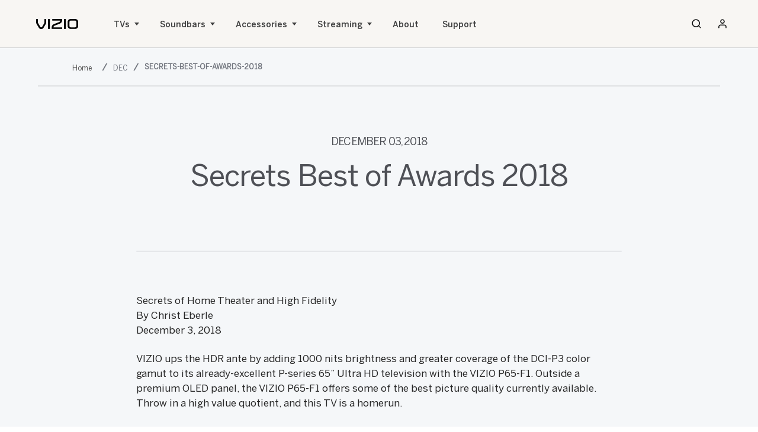

--- FILE ---
content_type: text/html;charset=utf-8
request_url: https://www.vizio.com/en/news/2018/dec/secrets-best-of-awards-2018
body_size: 16262
content:
<!DOCTYPE html>
<html lang="en-US">

<head>
    <meta charset="UTF-8"/>
    <title>Secrets Best of Awards 2018</title>
    
    
    <meta name="template" content="press-release-page"/>
    <meta name="viewport" content="width=device-width, initial-scale=1" user-scalable="yes"/>
    

    <meta http-equiv="content-type" content="text/html; charset=UTF-8"/>
<!-- BazaarVoice Loader -->

    
    
    
    
    <meta name="language" content="en_us"/> 
    <meta name="country" content="US"/>
    
    <link rel="canonical" href="https://www.vizio.com/en/news/2018/dec/secrets-best-of-awards-2018"/> 
    
    
    <meta property="og:title" content="Secrets Best of Awards 2018"/>
    
    <meta property="og:url" content="https://www.vizio.com/en/news/2018/dec/secrets-best-of-awards-2018"/> 
    
    <meta property="og:site_name" content="United States"/>
    <meta property="og:type" content="press-release-page"/> 
    <meta property="og:locale" content="en_us"/>
    

    
    <meta name="twitter:title" content="Secrets Best of Awards 2018"/>
    
    <meta name="twitter:url" content="https://www.vizio.com/en/news/2018/dec/secrets-best-of-awards-2018"/>
     
    <meta name="twitter:site_name" content="United States"/>
    
    
    
    
    
<script async src="https://apps.bazaarvoice.com/deployments/vizio/main_site/production/en_US/bv.js"></script>
<!--<link rel="stylesheet" href="/etc.clientlibs/vizio/clientlibs/third-party/coveo.min.css" type="text/css">-->

    <script src="https://cdn.jsdelivr.net/npm/js-cookie@2.2.1/src/js.cookie.min.js"></script>

<script src="https://cdn.jsdelivr.net/npm/handlebars@latest/dist/handlebars.js"></script>

    
    
<link rel="stylesheet" href="/etc.clientlibs/vizio/clientlibs/combined.min.css" type="text/css">
<link rel="stylesheet" href="/etc.clientlibs/vizio/clientlibs/common.min.css" type="text/css">
<link rel="stylesheet" href="/etc.clientlibs/vizio/clientlibs/2020.min.css" type="text/css">



    
    
<link rel="stylesheet" href="/etc.clientlibs/vizio/clientlibs/base.min.css" type="text/css">



    
    
<script src="/etc.clientlibs/vizio/clientlibs/data-layer.min.js"></script>




    
    
    

    

    


        <script type="text/javascript" src="//assets.adobedtm.com/launch-EN99e897570c474b9bbb01751cc02211b0.min.js" async></script>


    
    
    

    
    <link rel="shortcut icon" href="/etc.clientlibs/vizio/clientlibs/favicon/resources/favicon.ico" type="image/x-icon"/>
    <link rel="icon" sizes="192x192" href="/etc.clientlibs/vizio/clientlibs/favicon/resources/favicon-196.png"/>
    <link rel="apple-touch-icon" sizes="152x152" href="/etc.clientlibs/vizio/clientlibs/favicon/resources/favicon-152.png"/>
    <link rel="apple-touch-icon" sizes="120x120" href="/etc.clientlibs/vizio/clientlibs/favicon/resources/apple-touch-icon-120x120.png"/>
    <meta name="msapplication-square310x310logo" content="/etc.clientlibs/vizio/clientlibs/favicon/resources/favicon-310.png"/>
    <meta name="msapplication-wide310x150logo" content="/etc.clientlibs/vizio/clientlibs/favicon/resources/icon-310x150.png"/>
    <meta name="msapplication-square150x150logo" content="/etc.clientlibs/vizio/clientlibs/favicon/resources/favicon-150.png"/>
    <meta name="msapplication-square70x70logo" content="/etc.clientlibs/vizio/clientlibs/favicon/resources/favicon-70.png"/>

    
    
    <link rel="stylesheet" href="/content/dam/vizio/author.css" type="text/css"/>
    
    <link rel="icon" sizes="16x16 32x32 64x64" href="/etc.clientlibs/vizio/clientlibs/favicon/resources/favicon.ico" type="image/x-icon"/>
    <link rel="icon" type="image/png" sizes="196x196" href="/etc.clientlibs/vizio/clientlibs/favicon/resources/favicon-196.png"/>
    <link rel="icon" type="image/png" sizes="160x160" href="/etc.clientlibs/vizio/clientlibs/favicon/resources/favicon-160.png"/>
    <link rel="icon" type="image/png" sizes="96x96" href="/etc.clientlibs/vizio/clientlibs/favicon/resources/favicon-96.png"/>
    <link rel="icon" type="image/png" sizes="64x64" href="/etc.clientlibs/vizio/clientlibs/favicon/resources/favicon-64.png"/>
    <link rel="icon" type="image/png" sizes="32x32" href="/etc.clientlibs/vizio/clientlibs/favicon/resources/favicon-32.png"/>
    <link rel="icon" type="image/png" sizes="16x16" href="/etc.clientlibs/vizio/clientlibs/favicon/resources/favicon-16.png"/>
    <link rel="apple-touch-icon" sizes="152x152" href="/etc.clientlibs/vizio/clientlibs/favicon/resources/favicon-152.png"/>
    <link rel="apple-touch-icon" sizes="144x144" href="/etc.clientlibs/vizio/clientlibs/favicon/resources/favicon-144.png"/>
    <link rel="apple-touch-icon" sizes="120x120" href="/etc.clientlibs/vizio/clientlibs/favicon/resources/favicon-120.png"/>
    <link rel="apple-touch-icon" sizes="114x114" href="/etc.clientlibs/vizio/clientlibs/favicon/resources/favicon-114.png"/>
    <link rel="apple-touch-icon" sizes="76x76" href="/etc.clientlibs/vizio/clientlibs/favicon/resources/favicon-76.png"/>
    <link rel="apple-touch-icon" sizes="72x72" href="/etc.clientlibs/vizio/clientlibs/favicon/resources/favicon-72.png"/>
    <link rel="apple-touch-icon" href="/etc.clientlibs/vizio/clientlibs/favicon/resources/favicon-57.png"/>
    <meta name="msapplication-TileImage" content="/etc.clientlibs/vizio/clientlibs/favicon/resources/favicon-144.png"/>
    <meta name="msapplication-config" content="/etc.clientlibs/vizio/clientlibs/favicon/resources/browserconfig.xml"/>

</head>
<body>
    
    
        
   
      
       
       
      




<div class="container">
    <div class="root responsivegrid">


<div class="aem-Grid aem-Grid--12 aem-Grid--default--12 ">
    
    <div class="searchoverlay aem-GridColumn aem-GridColumn--default--12">
    
    




<div class="search-overlay " role="dialog" aria-label="Search Vizio">
    <div class="search-close-icon">
        <a class="v20-global-navigation__close" tabindex="0" href="javascript:void(0)" role="button" aria-label="close">
            <svg enable-background="new 0 0 13 13" viewBox="0 0 13 13" xmlns="http://www.w3.org/2000/svg" class="search-close" role="img" aria-labelledby="search_close_icon" focusable="false">
                <title id="search_close_icon">Close</title>
                <g fill="currentColor"><path d="m7.881 6.501 4.834-4.834c.38-.38.38-1.001 0-1.381s-1.001-.38-1.381 0l-4.834 4.834-4.834-4.835c-.38-.38-1.001-.38-1.381 0s-.38 1.001 0 1.381l4.834 4.834-4.834 4.834c-.38.38-.38 1.001 0 1.381s1.001.38 1.381 0l4.834-4.834 4.834 4.834c.38.38 1.001.38 1.381 0s .38-1.001 0-1.381z"></path></g></svg>
        </a>
    </div>
    <div id="global-search" class="global-search show" aria-hidden="true">
        <div id="search" class="CoveoSearchInterface" data-pipeline="VizioAEM" data-enable-history="false">
            <div class="CoveoAnalytics" data-search-hub="VizioAEMSearchPage" data-endpoint="https://usageanalytics.coveo.com"></div>
            <div class="coveo-tab-section">
                
                    
                        <a class="CoveoTab" data-id="Products" data-caption="Products" data-expression="@category==Products"></a>
                    
                        <a class="CoveoTab" data-id="Newsroom" data-caption="Newsroom" data-expression="@category==Newsroom"></a>
                    
                        <a class="CoveoTab" data-id="Support" data-caption="Support" data-expression="@category==Support"></a>
                    
                        <a class="CoveoTab" data-id="Others" data-caption="Others" data-expression="@category=Others"></a>
                    
                
            </div>
            <div class="search-box">
                <div><div class="searchwithsearchbox coveoSearchWithSearchBox section">
    
    




<div class="coveoSearchWithSearchBox">
    <div class="coveo-container">
        <div class="coveo-summary-section">
            <span class="CoveoQuerySummary"></span>
        </div>
        <div class="coveoTestDiv2">
            <div class="coveo-search-section">
                <div class="CoveoSearchbox" data-enable-omnibox="true" data-search-as-you-type-delay='3000' data-inline="true" data-enable-search-as-you-type="true" spellcheck="true"></div>
                <div id="querySuggestionsLimit" data-query-limit="3">
                    <div class="CoveoFieldSuggestions" type="text" data-field="@title"></div>
                </div>
                <div class="search-redirect" href="/en/search" style="display: none"></div>
            </div>
        </div>
    </div>
</div></div>

</div>                
            </div>
            <div class="coveo-container">
                <h3 id="search-nothing-found" class="search-nothing-found">No Results Found.</h3>
                <div class="search-redirect" href="/en/search" style="display: none"></div>
                <!--<div data-sly-resource="searchResults"> </div>-->
            </div>
            <div class="coveo-main-section">
                <div class="coveo-results-column">
                    <div class="CoveoResultList" data-layout="list" data-wait-animation="fade" data-auto-select-fields-to-include="true">
                        <script type="text/html" class="result-template" id="Salesforce" data-field-sfid="">
    <div>
        <div>
            <div class="coveo-title">
                <a class="CoveoResultLink" data-href-template="https://support.vizio.com/s/article/${raw.sfurlname}?language=${raw.sfarticlemasterlanguage}"></a>
            </div>

            <div class="CoveoExcerpt"></div>

            <div class="coveo-result-row" style="margin-top:10px;">
                <div class="coveo-result-cell">
                    <table class="CoveoFieldTable" data-minimized-by-default="true">
                        <tbody>
                            <tr data-field="@sfpricec" data-caption="Price" data-helper="currency"></tr>
                            <tr data-field="@sfopportunityamountconverted" data-caption="Total" data-helper="currency"></tr>
                            <tr data-field="@sfopportunitylicensingstotalcconverted" data-caption="License" data-helper="currency"></tr>
                            <tr data-field="@sfopportunityamountsupportcconverted" data-caption="Support" data-helper="currency"></tr>
                            <tr data-field="@sfopportunityconsultingstotalcconverted" data-caption="PS" data-helper="currency"></tr>
                            <tr data-field="@sfopportunitystagename" data-caption="Stage"></tr>
                            <tr data-field="@sfopportunitydealtypec" data-caption="Deal Type"></tr>
                            <tr data-field="@sfopportunitycompetitionc" data-caption="Competition" data-split-values="true"></tr>
                            <tr data-field="@sfibdusername" data-caption="ISR"></tr>
                            <tr data-field="@sfopportunityregionc" data-caption="Region"></tr>
                            <tr data-field="@sfleadsource" data-caption="Lead Source"></tr>
                            <tr data-field="@sfleadstatus" data-caption="Lead status"></tr>
                            <tr data-field="@worktitle" data-caption="Work title"></tr>
                            <tr data-field="@sfemail" data-caption="Email" data-helper="email" data-html-value="true"></tr>
                            <tr data-field="@sfcontactphone" data-caption="Phone"></tr>
                            <tr data-field="@sfbillingcountry" data-caption="Billing country"></tr>
                            <tr data-field="@sfbillingcity" data-caption="Billing city"></tr>
                            <tr data-field="@sfmailingcountry" data-caption="Mailing country"></tr>
                            <tr data-field="@sfmailingcity" data-caption="Mailing city"></tr>
                            <tr data-field="@sffoldername" data-caption="Folder"></tr>
                        </tbody>
                    </table>
                </div>
            </div>
            <div class="coveo-result-row">
                <div class="coveo-result-cell">
                    <div class="CoveoMissingTerms"></div>
                </div>
            </div>
        </div>
    </div>
</script>
<script type="text/html" class="result-template" id="Products" data-field-image="">
    <div>
        <div class="CoveoImageFieldWrapper">
            <div class="CoveoImageFieldValue" data-field="@image"></div>
            <div class="coveo-title">
                <a class="CoveoResultLink"></a>
            </div>
            <div class="CoveoExcerpt"></div>
        </div>
    </div>
</script>
<script id="Default" class="result-template" type="text/html" data-layout="list">
    <div>
        <div>
            <div class="coveo-title">
                <a class="CoveoResultLink"></a>
            </div>
            <div class="CoveoExcerpt"></div>
        </div>
    </div>
</script>
                    </div>
                    <div class="CoveoPager"></div>
                    <div class="CoveoLogo"></div>
                    <div class="CoveoResultsPerPage"></div>
                </div>
            </div>
        </div>
    </div>
    <span tabindex="0" class="sr-only search-modal-loop-focus"><span aria-hidden="true">loop focus</span></span>  
</div></div>
<div class="htmlsnippet aem-GridColumn aem-GridColumn--default--12">


	<style>
		.new-badge {
    display: flex;
    background: black;
    color: white;
    padding: 2px 10px;
    border-radius: 13px;
    font-size: 1.2rem;
    margin-left: 7px;
}

.nav_panel__row-heading {
    font-size: 1.8rem;
    display: flex;
    align-items: center;
}
@media only screen and (max-width: 1024px)  {
.new-badge {
    padding: 2px 8px;
    font-size: 1.1rem;
}
}
	</style>
	
	<a href="#main-content" class="skip" tabindex="0">Skip to main content</a>
<link rel="stylesheet" href="/etc.clientlibs/vizio/clientlibs/2022-header.css"/>
<link rel="stylesheet" href="/etc.clientlibs/vizio/clientlibs/2023.css"/>
<nav-element role="navigation" aria-label="Main Menu">
  <div class="nav_bar">
    <div class="nav_bar__inner">
      <div class="nav_bar__logo">
        <a href="/" class="vzLinkElemTrackClick" data-click="global-2022_09_28-navigation_home" aria-label="home" tabindex="0">
          <figure role="none">
            <svg viewBox="0 0 71 17" fill="none" xmlns="http://www.w3.org/2000/svg" role="img" aria-label="Vizio">
              <path d="M14.0298 6.35104C14.0243 6.4013 13.9705 6.60978 13.9131 6.73077L10.002 13.5509C9.77955 13.9324 9.22904 14.18 8.59881 14.18C7.96859 14.18 7.41993 13.9324 7.19565 13.5509L3.13999 6.61164C3.11774 6.55766 3.0714 6.4013 3.06955 6.35477V0.0242116H0V6.11279C0 6.97274 0.409644 7.81967 0.754412 8.37809L4.76373 15.107C5.45883 16.2741 6.92317 17 8.58584 17C9.35693 17 10.1039 16.8399 10.7471 16.5365C11.4459 16.2071 12.0039 15.7119 12.3598 15.107L16.2523 8.51955C16.686 7.775 17.0753 7.03231 17.0753 6.11279V0.0242116H14.0298V6.35104Z" fill="black"></path>
              <path d="M23.1921 0H20.0985V16.8567H23.1921V0Z" fill="black"></path>
              <path d="M40.9088 2.72134C40.805 3.30953 40.5696 3.83258 40.2044 4.27745C39.8281 4.73721 39.3184 5.09832 38.7327 5.32355L30.3971 8.55677C29.4462 8.92346 28.701 9.34971 28.119 9.85601C27.5555 10.3456 27.1403 10.9189 26.8474 11.6076C26.5842 12.2274 26.4155 12.9385 26.321 13.8431C26.2283 14.7235 26.2154 15.7045 26.2154 16.6314V16.8585H44.0599V14.1372H29.3498C29.411 13.361 29.5592 12.7951 29.8132 12.367C30.0857 11.9091 30.499 11.5834 31.1107 11.3433L39.5427 8.11003C40.4732 7.75079 41.2239 7.31895 41.8411 6.79032C42.4324 6.28588 42.8847 5.70513 43.2276 5.0127C43.5409 4.38169 43.7578 3.6632 43.8894 2.81627C44.0043 2.08288 44.058 1.25829 44.058 0.225227V0H27.2941V2.72134H40.9088Z" fill="black"></path>
              <path d="M50.1786 0H47.085V16.8567H50.1786V0Z" fill="black"></path>
              <path d="M69.4652 1.40162C68.4921 0.49885 67.1835 0 65.7766 0H58.4252C55.5448 0 53.2018 2.22249 53.2018 4.955V11.9035C53.2018 14.636 55.5448 16.8585 58.4252 16.8585H65.7766C67.1594 16.8585 68.4661 16.3504 69.456 15.4253C70.4513 14.4946 71 13.2623 71 11.9519V4.955C70.9981 3.58502 70.4532 2.323 69.4652 1.40162ZM56.2732 4.955C56.2732 4.40216 56.5123 3.83631 56.9312 3.4026C57.3483 2.9689 57.8933 2.72134 58.4271 2.72134H65.7784C66.3197 2.72134 66.8683 2.9689 67.2817 3.4026C67.6932 3.83444 67.9305 4.4003 67.9305 4.955V11.9035C67.9305 12.4582 67.6932 13.0259 67.2817 13.4559C66.8683 13.8896 66.3197 14.1372 65.7784 14.1372H58.4252C57.884 14.1372 57.3353 13.8896 56.922 13.4559C56.5105 13.0241 56.2732 12.4582 56.2732 11.9035V4.955Z" fill="black"></path>
            </svg>
          </figure>
        </a>
      </div>
      <div class="nav_bar__burger">
        <button class="nav_bar__btn nav_bar__btn--burger" aria-label="Toggle Navigation" data-navtoggle="true" tabindex="0">
          <figure role="none">
            <svg xmlns="http://www.w3.org/2000/svg" viewBox="0 0 18 18" role="img" aria-label="hamburger icon">
              <path d="M16.5,15h-15c-0.6,0-1-0.4-1-1s0.4-1,1-1h15c0.6,0,1,0.4,1,1S17.1,15,16.5,15z"></path>
              <path d="M16.5,10h-15c-0.6,0-1-0.4-1-1s0.4-1,1-1h15c0.6,0,1,0.4,1,1S17.1,10,16.5,10z"></path>
              <path d="M16.5,5h-15c-0.6,0-1-0.4-1-1s0.4-1,1-1h15c0.6,0,1,0.4,1,1S17.1,5,16.5,5z"></path>
            </svg>
          </figure>
          <figure role="none">
            <svg xmlns="http://www.w3.org/2000/svg" viewBox="0 0 18 18" role="img" aria-label="close">
              <path d="M14.1,13c0.3,0.3,0.3,0.8,0,1.1c-0.3,0.3-0.8,0.3-1.1,0L3.6,4.7c-0.3-0.3-0.3-0.8,0-1.1s0.8-0.3,1.1,0L14.1,13z"></path>
              <path d="M13,3.6c0.3-0.3,0.8-0.3,1.1,0c0.3,0.3,0.3,0.8,0,1.1l-9.4,9.4c-0.3,0.3-0.8,0.3-1.1,0c-0.3-0.3-0.3-0.8,0-1.1L13,3.6z"></path>
            </svg>
          </figure>
        </button>
      </div>
      <div class="nav_bar__links" data-navcontent="true" style="transform:translate(100%,0)">
        <div class="nav_bar__links-inner">
          <div class="nav_bar__linkitem">
            <button class="nav_bar__panelbtn nav_bar__panelbtn--paneltoggle" aria-label="TVs" data-paneltoggle="tvs" aria-haspopup="dialog" aria-expanded="false" tabindex="0">TVs <figure role="none">
              <svg xmlns="http://www.w3.org/2000/svg" viewBox="0 0 20.2 14.8" role="img" aria-label="arrow right">
                <path d="M19.2,8.2H0.8C0.3,8.2,0,7.8,0,7.4s0.3-0.8,0.8-0.8h18.5c0.4,0,0.8,0.3,0.8,0.8S19.6,8.2,19.2,8.2z"></path>
                <path d="M12.7,14.8c-0.2,0-0.4-0.1-0.5-0.2c-0.3-0.3-0.3-0.8,0-1.1l6.1-6.1l-6.1-6.1c-0.3-0.3-0.3-0.8,0-1.1 s0.8-0.3,1.1,0L20,6.9c0.1,0.1,0.2,0.3,0.2,0.5S20.1,7.8,20,7.9l-6.7,6.7C13.1,14.8,12.9,14.8,12.7,14.8z"></path>
              </svg>
            </figure>
            </button>
          </div>
          <div class="nav_bar__linkitem">
            <button class="nav_bar__panelbtn nav_bar__panelbtn--paneltoggle" aria-label="Sound Bars" data-paneltoggle="soundbars" aria-haspopup="dialog" aria-expanded="false" tabindex="0">Soundbars <figure role="none">
              <svg xmlns="http://www.w3.org/2000/svg" viewBox="0 0 20.2 14.8" role="img" aria-label="arrow right">
                <path d="M19.2,8.2H0.8C0.3,8.2,0,7.8,0,7.4s0.3-0.8,0.8-0.8h18.5c0.4,0,0.8,0.3,0.8,0.8S19.6,8.2,19.2,8.2z"></path>
                <path d="M12.7,14.8c-0.2,0-0.4-0.1-0.5-0.2c-0.3-0.3-0.3-0.8,0-1.1l6.1-6.1l-6.1-6.1c-0.3-0.3-0.3-0.8,0-1.1 s0.8-0.3,1.1,0L20,6.9c0.1,0.1,0.2,0.3,0.2,0.5S20.1,7.8,20,7.9l-6.7,6.7C13.1,14.8,12.9,14.8,12.7,14.8z"></path>
              </svg>
            </figure>
            </button>
          </div>
          <!--<div class="nav_bar__linkitem">
            <a href="/en/micme" class="vzLinkElemTrackClick nav_bar__panelbtn" data-click="global-2024_10_28-navigation_micme" aria-label="MicMe" tabindex="0">MicMe</a>
          </div>-->
          <div class="nav_bar__linkitem">
            <button class="nav_bar__panelbtn nav_bar__panelbtn--paneltoggle" aria-label="Accessories" data-paneltoggle="accessories" aria-haspopup="dialog" aria-expanded="false" tabindex="0">Accessories<figure role="none">
              <svg xmlns="http://www.w3.org/2000/svg" viewBox="0 0 20.2 14.8" role="img" aria-label="arrow right">
                <path d="M19.2,8.2H0.8C0.3,8.2,0,7.8,0,7.4s0.3-0.8,0.8-0.8h18.5c0.4,0,0.8,0.3,0.8,0.8S19.6,8.2,19.2,8.2z"></path>
                <path d="M12.7,14.8c-0.2,0-0.4-0.1-0.5-0.2c-0.3-0.3-0.3-0.8,0-1.1l6.1-6.1l-6.1-6.1c-0.3-0.3-0.3-0.8,0-1.1 s0.8-0.3,1.1,0L20,6.9c0.1,0.1,0.2,0.3,0.2,0.5S20.1,7.8,20,7.9l-6.7,6.7C13.1,14.8,12.9,14.8,12.7,14.8z"></path>
              </svg>
            </figure>
            </button>
          </div>
          <div class="nav_bar__linkitem">
            <button class="nav_bar__panelbtn nav_bar__panelbtn--paneltoggle" aria-label="Streaming" data-paneltoggle="apps-entertainment" aria-haspopup="dialog" aria-expanded="false" tabindex="0">Streaming <figure role="none">
              <svg xmlns="http://www.w3.org/2000/svg" viewBox="0 0 20.2 14.8" role="img" aria-label="arrow right">
                <path d="M19.2,8.2H0.8C0.3,8.2,0,7.8,0,7.4s0.3-0.8,0.8-0.8h18.5c0.4,0,0.8,0.3,0.8,0.8S19.6,8.2,19.2,8.2z"></path>
                <path d="M12.7,14.8c-0.2,0-0.4-0.1-0.5-0.2c-0.3-0.3-0.3-0.8,0-1.1l6.1-6.1l-6.1-6.1c-0.3-0.3-0.3-0.8,0-1.1 s0.8-0.3,1.1,0L20,6.9c0.1,0.1,0.2,0.3,0.2,0.5S20.1,7.8,20,7.9l-6.7,6.7C13.1,14.8,12.9,14.8,12.7,14.8z"></path>
              </svg>
            </figure>
            </button>
          </div>
          <div class="nav_bar__linkitem">
            <a href="/en/about-vizio" class="vzLinkElemTrackClick nav_bar__panelbtn" data-click="global-2022_09_28-navigation_about" aria-label="About" tabindex="0">About</a>
          </div>
          <div class="nav_bar__linkitem">
            <a href="https://support.vizio.com/s/?language=en_US" class="vzLinkElemTrackClick nav_bar__panelbtn" data-click="global-2022_09_28-navigation_support" aria-label="Support" tabindex="0">Support</a>
          </div>
          <a href="/en/account/login" class="vzLinkElemTrackClick nav_bar__account-link" data-click="global-2022_09_28-navigation_sign-in---sign-up" aria-label="Sign In / Sign Up" tabindex="0">
            <figure role="none">
              <svg xmlns="http://www.w3.org/2000/svg" viewBox="0 0 18 18" role="img" aria-label="Account">
                <path d="M15,16.5c-0.4,0-0.8-0.3-0.8-0.8v-1.5c0-0.6-0.2-1.2-0.7-1.6S12.6,12,12,12H6c-0.6,0-1.2,0.2-1.6,0.7 c-0.4,0.4-0.7,1-0.7,1.6v1.5c0,0.4-0.3,0.8-0.8,0.8s-0.8-0.3-0.8-0.8v-1.5c0-1,0.4-1.9,1.1-2.7S5,10.5,6,10.5h6c1,0,1.9,0.4,2.7,1.1 s1.1,1.7,1.1,2.7v1.5C15.8,16.2,15.4,16.5,15,16.5z"></path>
                <path d="M9,9C6.9,9,5.2,7.3,5.2,5.2S6.9,1.5,9,1.5c2.1,0,3.8,1.7,3.8,3.8S11.1,9,9,9z M9,3C7.8,3,6.8,4,6.8,5.2 s1,2.2,2.2,2.2c1.2,0,2.2-1,2.2-2.2S10.2,3,9,3z"></path>
              </svg>
            </figure>
            <span class="nav_bar__account-link-text">Sign In / Sign Up</span>
          </a>
        </div>
      </div>
      <div class="nav_bar__search" data-searchtoggle="true">
        <a href="/en/search" id="v20-global-navigation__search" class="v20-global-navigation__search bind-search-modal" data-click="global-2022_09_28-navigation" aria-label="Search" tabindex="0">
          <span class="v20-global-navigation__search-text"></span>
          <div class="v20-global-navigation__search-icon nav_bar__btn nav_bar__btn--search" data-searchtoggle="true">
            <figure role="none">
              <svg xmlns="http://www.w3.org/2000/svg" viewBox="0 0 18 18" role="img" aria-label="search">
                <path d="M8.2,15c-3.7,0-6.8-3-6.8-6.8c0-3.7,3-6.8,6.8-6.8c3.7,0,6.8,3,6.8,6.8S12,15,8.2,15z M8.2,3C5.4,3,3,5.4,3,8.2 c0,2.9,2.4,5.2,5.2,5.2c2.9,0,5.2-2.4,5.2-5.2C13.5,5.4,11.1,3,8.2,3z"></path>
                <path d="M16.4,15.2c0.3,0.3,0.3,0.8,0,1.1c-0.3,0.3-0.8,0.3-1.1,0l0,0L12,13c-0.3-0.3-0.3-0.8,0-1.1s0.8-0.3,1.1,0L16.4,15.2 c0.3,0.3,0.3,0.8,0,1.1"></path>
              </svg>
            </figure>
          </div>
        </a>
      </div>
      <div class="nav_bar__account">
        <a href="/en/account/login" class="vzLinkElemTrackClick nav_bar__btn" data-click="global-2022_09_28-navigation_sign-in---sign-up" aria-label="Sign In / Sign Up" tabindex="0" data-user="false">
          <figure role="none">
            <svg xmlns="http://www.w3.org/2000/svg" viewBox="0 0 18 18" role="img" aria-label="Account">
              <path d="M15,16.5c-0.4,0-0.8-0.3-0.8-0.8v-1.5c0-0.6-0.2-1.2-0.7-1.6S12.6,12,12,12H6c-0.6,0-1.2,0.2-1.6,0.7 c-0.4,0.4-0.7,1-0.7,1.6v1.5c0,0.4-0.3,0.8-0.8,0.8s-0.8-0.3-0.8-0.8v-1.5c0-1,0.4-1.9,1.1-2.7S5,10.5,6,10.5h6c1,0,1.9,0.4,2.7,1.1 s1.1,1.7,1.1,2.7v1.5C15.8,16.2,15.4,16.5,15,16.5z"></path>
              <path d="M9,9C6.9,9,5.2,7.3,5.2,5.2S6.9,1.5,9,1.5c2.1,0,3.8,1.7,3.8,3.8S11.1,9,9,9z M9,3C7.8,3,6.8,4,6.8,5.2 s1,2.2,2.2,2.2c1.2,0,2.2-1,2.2-2.2S10.2,3,9,3z"></path>
            </svg>
          </figure>
          <span class="nav_bar__btn-text"></span>
        </a>
      </div>
    </div>
    <button class="nav_panel__back" data-closepanel="true" aria-label="close panel" tabindex="0">
      <figure role="none">
        <svg xmlns="http://www.w3.org/2000/svg" viewBox="0 0 20.2 14.8" role="img" aria-label="arrow right">
          <path d="M19.2,8.2H0.8C0.3,8.2,0,7.8,0,7.4s0.3-0.8,0.8-0.8h18.5c0.4,0,0.8,0.3,0.8,0.8S19.6,8.2,19.2,8.2z"></path>
          <path d="M12.7,14.8c-0.2,0-0.4-0.1-0.5-0.2c-0.3-0.3-0.3-0.8,0-1.1l6.1-6.1l-6.1-6.1c-0.3-0.3-0.3-0.8,0-1.1 s0.8-0.3,1.1,0L20,6.9c0.1,0.1,0.2,0.3,0.2,0.5S20.1,7.8,20,7.9l-6.7,6.7C13.1,14.8,12.9,14.8,12.7,14.8z"></path>
        </svg>
      </figure>
    </button>
    <div data-panelwrapper="true">
      <div class="nav_panel" data-panel="tvs" tabindex="0" role="dialog" aria-label="TVs" style="visibility:hidden;transform:translate(0,-100%)">
        <div class="nav_panel__inner">
          <div class="nav_panel__left">
            <div class="nav_panel__header">
              <div class="nav_panel__header-inner">
                <h4 class="nav_panel__heading">TVs</h4>
                <p class="nav_panel__copy">With endless entertainment built into every VIZIO TV, simply pick the right one for your lifestyle.</p>
                <span class="nav_panel__cta">
                  <a href="/en/shop/tv" class="button-rect_button-rect vzLinkElemTrackClick" tabindex="0" data-bordered="true" data-click="global-2022_09_28-nav_explore-smart-tvs">
                    <span>Explore Smart TVs</span>
                  </a>
                </span>
              </div>
            </div>
            <div class="nav_panel__content">
              <ul class="nav_panel__content-inner" role="list" aria-label="TVs Menu">
                <li class="nav_panel__row">
                  <a href="/en/tv/quantum-pro" class="vzLinkElemTrackClick nav_panel__row-inner" data-click="global-2022_09_28-nav_quantum-pro" aria-label="Quantum Pro" tabindex="0" role="link">
                    <figure data-arrow="true">
                      <svg xmlns="http://www.w3.org/2000/svg" viewBox="0 0 20.2 14.8" role="img" aria-label="arrow right">
                        <path d="M19.2,8.2H0.8C0.3,8.2,0,7.8,0,7.4s0.3-0.8,0.8-0.8h18.5c0.4,0,0.8,0.3,0.8,0.8S19.6,8.2,19.2,8.2z"></path>
                        <path d="M12.7,14.8c-0.2,0-0.4-0.1-0.5-0.2c-0.3-0.3-0.3-0.8,0-1.1l6.1-6.1l-6.1-6.1c-0.3-0.3-0.3-0.8,0-1.1 s0.8-0.3,1.1,0L20,6.9c0.1,0.1,0.2,0.3,0.2,0.5S20.1,7.8,20,7.9l-6.7,6.7C13.1,14.8,12.9,14.8,12.7,14.8z"></path>
                      </svg>
                    </figure>
                    <div class="nav_panel__row-textbox">
                      <h5 class="nav_panel__row-heading">Quantum Pro<!--<div class="new-badge">New</div>--></h5>
                      <p class="nav_panel__row-copy" data-panel="tvs" style="visibility:hidden;transform:translate(0,-100%)">For those who demand the best.</p>
                      <div class="nav_panel__row-details" data-detail-panel="Quantum Pro">
                        <p class="nav_panel__row-details-p" data-panel="tvs" style="visibility:hidden;transform:translate(0,-100%)">65” - 75”</p>
                        <p class="nav_panel__row-details-p-from" data-panel="tvs" style="visibility:hidden;transform:translate(0,-100%)">
                          <span>From</span>$139
                        </p>
                      </div>
                    </div>
                    <div class="nav_panel__row-image">
                      <img loading="lazy" src="/content/dam/vizio/us/en/images/nav_images/nav-tv-quantum-pro-mobile.jpg" alt="The New D-Series">
                    </div>
                  </a>
                  <div class="nav_panel__media nav_panel__media--inline" data-media="true">
                    <button tabindex="-1" class="nav_panel__close" data-closethispanel="true" aria-label="close TVs">
                      <figure role="none">
                        <svg xmlns="http://www.w3.org/2000/svg" viewBox="0 0 18 18" role="img" aria-label="close">
                          <path d="M14.1,13c0.3,0.3,0.3,0.8,0,1.1c-0.3,0.3-0.8,0.3-1.1,0L3.6,4.7c-0.3-0.3-0.3-0.8,0-1.1s0.8-0.3,1.1,0L14.1,13z"></path>
                          <path d="M13,3.6c0.3-0.3,0.8-0.3,1.1,0c0.3,0.3,0.3,0.8,0,1.1l-9.4,9.4c-0.3,0.3-0.8,0.3-1.1,0c-0.3-0.3-0.3-0.8,0-1.1L13,3.6z"></path>
                        </svg>
                      </figure>
                    </button>
                    <div class="nav_panel__media-image nav_panel__media-image--hoverable">
                      <div class="nav_panel__media-textbox">
                        <p class="nav_panel__media-subheading" data-panel="Quantum Pro">Quantum Pro</p>
                        <h6 class="nav_panel__media-heading">For those who demand the best.</h6>
                      </div>
                      <div class="nav_panel__media-fg" data-has-badges="true">
                        <img loading="lazy" src="/content/dam/vizio/us/en/images/nav_images/nav-tv-quantum-pro-desktop.png" alt="Quantum Pro">
                      </div>
                      <img loading="lazy" src="/content/dam/vizio/us/en/images/nav_images/p-series-tv-bg-950.jpg" alt="The New D-Series">
                      <div class="nav_panel__media-badges" data-panel="tvs" style="visibility:hidden;transform:translate(0,-100%)">
                        <!--<img src="/content/dam/vizio/us/en/images/nav_images/global_nav/tv-dvmseries-award-1.png">
                        <img src="/content/dam/vizio/us/en/images/nav_images/global_nav/tv-dvmseries-award-2.png">-->
                      </div>
                    </div>
                  </div>
                </li>
                <li class="nav_panel__row">
                  <a href="/en/tv/quantum" class="vzLinkElemTrackClick nav_panel__row-inner" data-click="global-2022_09_28-nav_quantum" aria-label="Quantum" tabindex="0" role="link">
                    <figure data-arrow="true">
                      <svg xmlns="http://www.w3.org/2000/svg" viewBox="0 0 20.2 14.8" role="img" aria-label="arrow right">
                        <path d="M19.2,8.2H0.8C0.3,8.2,0,7.8,0,7.4s0.3-0.8,0.8-0.8h18.5c0.4,0,0.8,0.3,0.8,0.8S19.6,8.2,19.2,8.2z"></path>
                        <path d="M12.7,14.8c-0.2,0-0.4-0.1-0.5-0.2c-0.3-0.3-0.3-0.8,0-1.1l6.1-6.1l-6.1-6.1c-0.3-0.3-0.3-0.8,0-1.1 s0.8-0.3,1.1,0L20,6.9c0.1,0.1,0.2,0.3,0.2,0.5S20.1,7.8,20,7.9l-6.7,6.7C13.1,14.8,12.9,14.8,12.7,14.8z"></path>
                      </svg>
                    </figure>
                    <div class="nav_panel__row-textbox">
                      <h5 class="nav_panel__row-heading">Quantum <!--<div class="new-badge">New</div>--></h5>
                      <p class="nav_panel__row-copy" data-panel="tvs" style="visibility:hidden;transform:translate(0,-100%)">Where colors come alive.</p>
                      <div class="nav_panel__row-details" data-detail-panel="Quantum">
                        <p class="nav_panel__row-details-p" data-panel="tvs" style="visibility:hidden;transform:translate(0,-100%)">55” - 75”</p>
                        <p class="nav_panel__row-details-p-from" data-panel="tvs" style="visibility:hidden;transform:translate(0,-100%)">
                          <span>From</span>$139
                        </p>
                      </div>
                    </div>
                    <div class="nav_panel__row-image">
                      <img loading="lazy" src="/content/dam/vizio/us/en/images/nav_images/nav-tv-quantum-mobile.jpg" alt="The New D-Series">
                    </div>
                  </a>
                  <div class="nav_panel__media nav_panel__media--inline" data-media="true">
                    <button tabindex="-1" class="nav_panel__close" data-closethispanel="true" aria-label="close TVs">
                      <figure role="none">
                        <svg xmlns="http://www.w3.org/2000/svg" viewBox="0 0 18 18" role="img" aria-label="close">
                          <path d="M14.1,13c0.3,0.3,0.3,0.8,0,1.1c-0.3,0.3-0.8,0.3-1.1,0L3.6,4.7c-0.3-0.3-0.3-0.8,0-1.1s0.8-0.3,1.1,0L14.1,13z"></path>
                          <path d="M13,3.6c0.3-0.3,0.8-0.3,1.1,0c0.3,0.3,0.3,0.8,0,1.1l-9.4,9.4c-0.3,0.3-0.8,0.3-1.1,0c-0.3-0.3-0.3-0.8,0-1.1L13,3.6z"></path>
                        </svg>
                      </figure>
                    </button>
                    <div class="nav_panel__media-image nav_panel__media-image--hoverable">
                      <div class="nav_panel__media-textbox">
                        <p class="nav_panel__media-subheading" data-panel="Quantum">Quantum</p>
                        <h6 class="nav_panel__media-heading">Where colors come alive.</h6>
                      </div>
                      <div class="nav_panel__media-fg" data-has-badges="true">
                        <img loading="lazy" src="/content/dam/vizio/us/en/images/nav_images/nav-tv-quantum-desktop.png" alt="The New D-Series">
                      </div>
                      <img loading="lazy" src="/content/dam/vizio/us/en/images/nav_images/p-series-tv-bg-950.jpg" alt="The New D-Series">
                      <div class="nav_panel__media-badges" data-panel="tvs" style="visibility:hidden;transform:translate(0,-100%)">
                        <!--<img src="/content/dam/vizio/us/en/images/nav_images/global_nav/tv-dvmseries-award-1.png">
                        <img src="/content/dam/vizio/us/en/images/nav_images/global_nav/tv-dvmseries-award-2.png">-->
                      </div>
                    </div>
                  </div>
                </li>

                <!--<li class="nav_panel__row">
                  <a href="/en/tv/oled" class="vzLinkElemTrackClick nav_panel__row-inner" data-click="global-2022_09_28-nav_oled" aria-label="OLED" tabindex="0" role="link">
                    <figure data-arrow="true">
                      <svg xmlns="http://www.w3.org/2000/svg" viewBox="0 0 20.2 14.8" role="img" aria-label="arrow right">
                        <path d="M19.2,8.2H0.8C0.3,8.2,0,7.8,0,7.4s0.3-0.8,0.8-0.8h18.5c0.4,0,0.8,0.3,0.8,0.8S19.6,8.2,19.2,8.2z"></path>
                        <path d="M12.7,14.8c-0.2,0-0.4-0.1-0.5-0.2c-0.3-0.3-0.3-0.8,0-1.1l6.1-6.1l-6.1-6.1c-0.3-0.3-0.3-0.8,0-1.1 s0.8-0.3,1.1,0L20,6.9c0.1,0.1,0.2,0.3,0.2,0.5S20.1,7.8,20,7.9l-6.7,6.7C13.1,14.8,12.9,14.8,12.7,14.8z"></path>
                      </svg>
                    </figure>
                    <div class="nav_panel__row-textbox">
                      <h5 class="nav_panel__row-heading">OLED</h5>
                      <p class="nav_panel__row-copy" data-panel="tvs" style="visibility:hidden;transform:translate(0,-100%)">Masterful engineering. Artful design.</p>
                      <div class="nav_panel__row-details" data-detail-panel="OLED">
                        <p class="nav_panel__row-details-p" data-panel="tvs" style="visibility:hidden;transform:translate(0,-100%)">55” - 65”</p>
                        <p class="nav_panel__row-details-p-from" data-panel="tvs" style="visibility:hidden;transform:translate(0,-100%)">
                          <span>From</span>&nbsp;$1,299
                        </p>
                      </div>
                    </div>
                    <div class="nav_panel__row-image">
                      <img loading="lazy" src="/content/dam/vizio/us/en/images/nav_images/global_nav/nav-tv-mobile-300x150-6-1.jpg" alt="OLED">
                    </div>
                  </a>
                  <div class="nav_panel__media nav_panel__media--inline" data-media="true">
                    <button tabindex="-1" class="nav_panel__close" data-closethispanel="true" aria-label="close TVs">
                      <figure role="none">
                        <svg xmlns="http://www.w3.org/2000/svg" viewBox="0 0 18 18" role="img" aria-label="close">
                          <path d="M14.1,13c0.3,0.3,0.3,0.8,0,1.1c-0.3,0.3-0.8,0.3-1.1,0L3.6,4.7c-0.3-0.3-0.3-0.8,0-1.1s0.8-0.3,1.1,0L14.1,13z"></path>
                          <path d="M13,3.6c0.3-0.3,0.8-0.3,1.1,0c0.3,0.3,0.3,0.8,0,1.1l-9.4,9.4c-0.3,0.3-0.8,0.3-1.1,0c-0.3-0.3-0.3-0.8,0-1.1L13,3.6z"></path>
                        </svg>
                      </figure>
                    </button>
                    <div class="nav_panel__media-image nav_panel__media-image--hoverable">
                      <div class="nav_panel__media-textbox">
                        <p class="nav_panel__media-subheading" data-panel="OLED">OLED</p>
                        <h6 class="nav_panel__media-heading">Masterful engineering. Artful design.</h6>
                      </div>
                      <div class="nav_panel__media-fg" data-has-badges="true">
                        <img loading="lazy" src="/content/dam/vizio/us/en/images/nav_images/global_nav/nav-tv-475x440-6.png" alt="OLED">
                      </div>
                      <img loading="lazy" src="/content/dam/vizio/us/en/images/nav_images/p-series-tv-bg-950.jpg" alt="OLED">
                      <div class="nav_panel__media-badges" data-panel="tvs" style="visibility:hidden;transform:translate(0,-100%)">
                        <img src="/content/dam/vizio/us/en/images/nav_images/global_nav/tv-pseries-1.png">
                        <img src="/content/dam/vizio/us/en/images/nav_images/global_nav/tom-78.png">
                      </div>
                    </div>
                  </div>
                </li>   -->             
                <li class="nav_panel__row">
                  <a href="/en/tv/4k" class="vzLinkElemTrackClick nav_panel__row-inner" data-click="global-2024_03_28-nav_4k-series" aria-label="4K-Series" tabindex="0" role="link">
                    <figure data-arrow="true">
                      <svg xmlns="http://www.w3.org/2000/svg" viewBox="0 0 20.2 14.8" role="img" aria-label="arrow right">
                        <path d="M19.2,8.2H0.8C0.3,8.2,0,7.8,0,7.4s0.3-0.8,0.8-0.8h18.5c0.4,0,0.8,0.3,0.8,0.8S19.6,8.2,19.2,8.2z"></path>
                        <path d="M12.7,14.8c-0.2,0-0.4-0.1-0.5-0.2c-0.3-0.3-0.3-0.8,0-1.1l6.1-6.1l-6.1-6.1c-0.3-0.3-0.3-0.8,0-1.1 s0.8-0.3,1.1,0L20,6.9c0.1,0.1,0.2,0.3,0.2,0.5S20.1,7.8,20,7.9l-6.7,6.7C13.1,14.8,12.9,14.8,12.7,14.8z"></path>
                      </svg>
                    </figure>
                    <div class="nav_panel__row-textbox">
                      <h5 class="nav_panel__row-heading">4K <!--<div class="new-badge">New</div>--></h5>
                      <p class="nav_panel__row-copy" data-panel="tvs" style="visibility:hidden;transform:translate(0,-100%)">Unleash the power of 4K.</p>
                      <div class="nav_panel__row-details" data-detail-panel="P-Series">
                        <p class="nav_panel__row-details-p" data-panel="tvs" style="visibility:hidden;transform:translate(0,-100%)">43″ – 86″</p>
                        <p class="nav_panel__row-details-p-from" data-panel="tvs" style="visibility:hidden;transform:translate(0,-100%)">
                          <span>From</span>&nbsp;$1,299
                        </p>
                      </div>
                    </div>
                    <div class="nav_panel__row-image">
                      <img loading="lazy" src="/content/dam/vizio/us/en/images/nav_images/nav-tv-4K-mobile.jpg" alt="4K-Series">
                    </div>
                  </a>
                  <div class="nav_panel__media nav_panel__media--inline" data-media="true">
                    <button tabindex="-1" class="nav_panel__close" data-closethispanel="true" aria-label="close TVs">
                      <figure role="none">
                        <svg xmlns="http://www.w3.org/2000/svg" viewBox="0 0 18 18" role="img" aria-label="close">
                          <path d="M14.1,13c0.3,0.3,0.3,0.8,0,1.1c-0.3,0.3-0.8,0.3-1.1,0L3.6,4.7c-0.3-0.3-0.3-0.8,0-1.1s0.8-0.3,1.1,0L14.1,13z"></path>
                          <path d="M13,3.6c0.3-0.3,0.8-0.3,1.1,0c0.3,0.3,0.3,0.8,0,1.1l-9.4,9.4c-0.3,0.3-0.8,0.3-1.1,0c-0.3-0.3-0.3-0.8,0-1.1L13,3.6z"></path>
                        </svg>
                      </figure>
                    </button>
                    <div class="nav_panel__media-image nav_panel__media-image--hoverable">
                      <div class="nav_panel__media-textbox">
                        <p class="nav_panel__media-subheading" data-panel="P-Series">4K</p>
                        <h6 class="nav_panel__media-heading">Unleash the power of 4K.</h6>
                      </div>
                      <div class="nav_panel__media-fg" data-has-badges="true">
                        <img loading="lazy" src="/content/dam/vizio/us/en/images/nav_images/nav-tv-4k-desktop.png" alt="P-Series">
                      </div>
                      <img loading="lazy" src="/content/dam/vizio/us/en/images/nav_images/p-series-tv-bg-950.jpg" alt="P-Series">
                      <!--<div class="nav_panel__media-badges" data-panel="tvs" style="visibility:hidden;transform:translate(0,-100%)">
                        <img src="/content/dam/vizio/us/en/images/nav_images/global_nav/tv-pseries-1.png">
                        <img src="/content/dam/vizio/us/en/images/nav_images/global_nav/tv-pseries-2.png">
                      </div>-->
                    </div>
                  </div>
                </li>
                <li class="nav_panel__row">
                  <a href="/en/tv/fhd" class="vzLinkElemTrackClick nav_panel__row-inner" data-click="global-2024_03_28-nav_the-new-fhd-series" aria-label="FHD" tabindex="0" role="link">
                    <figure data-arrow="true">
                      <svg xmlns="http://www.w3.org/2000/svg" viewBox="0 0 20.2 14.8" role="img" aria-label="arrow right">
                        <path d="M19.2,8.2H0.8C0.3,8.2,0,7.8,0,7.4s0.3-0.8,0.8-0.8h18.5c0.4,0,0.8,0.3,0.8,0.8S19.6,8.2,19.2,8.2z"></path>
                        <path d="M12.7,14.8c-0.2,0-0.4-0.1-0.5-0.2c-0.3-0.3-0.3-0.8,0-1.1l6.1-6.1l-6.1-6.1c-0.3-0.3-0.3-0.8,0-1.1 s0.8-0.3,1.1,0L20,6.9c0.1,0.1,0.2,0.3,0.2,0.5S20.1,7.8,20,7.9l-6.7,6.7C13.1,14.8,12.9,14.8,12.7,14.8z"></path>
                      </svg>
                    </figure>
                    <div class="nav_panel__row-textbox">
                      <h5 class="nav_panel__row-heading">Full HD <!--<div class="new-badge">New</div>--></h5>
                      <p class="nav_panel__row-copy" data-panel="tvs" style="visibility:hidden;transform:translate(0,-100%)">The compact powerhouse.</p>
                      <div class="nav_panel__row-details" data-detail-panel="The new M-Series">
                        <p class="nav_panel__row-details-p" data-panel="tvs" style="visibility:hidden;transform:translate(0,-100%)">32″ – 43″</p>
                        <p class="nav_panel__row-details-p-from" data-panel="tvs" style="visibility:hidden;transform:translate(0,-100%)">
                          <span>From</span>&nbsp;$399
                        </p>
                      </div>
                    </div>
                    <div class="nav_panel__row-image">
                      <img loading="lazy" src="/content/dam/vizio/us/en/images/nav_images/nav-tv-fhd-mobile.jpg" alt="The new M-Series">
                    </div>
                  </a>
                  <div class="nav_panel__media nav_panel__media--inline" data-media="true">
                    <button tabindex="-1" class="nav_panel__close" data-closethispanel="true" aria-label="close TVs">
                      <figure role="none">
                        <svg xmlns="http://www.w3.org/2000/svg" viewBox="0 0 18 18" role="img" aria-label="close">
                          <path d="M14.1,13c0.3,0.3,0.3,0.8,0,1.1c-0.3,0.3-0.8,0.3-1.1,0L3.6,4.7c-0.3-0.3-0.3-0.8,0-1.1s0.8-0.3,1.1,0L14.1,13z"></path>
                          <path d="M13,3.6c0.3-0.3,0.8-0.3,1.1,0c0.3,0.3,0.3,0.8,0,1.1l-9.4,9.4c-0.3,0.3-0.8,0.3-1.1,0c-0.3-0.3-0.3-0.8,0-1.1L13,3.6z"></path>
                        </svg>
                      </figure>
                    </button>
                    <div class="nav_panel__media-image nav_panel__media-image--hoverable">
                      <div class="nav_panel__media-textbox">
                        <p class="nav_panel__media-subheading" data-panel="The new M-Series">Full HD</p>
                        <h6 class="nav_panel__media-heading">The compact powerhouse.</h6>
                      </div>
                      <div class="nav_panel__media-fg" data-has-badges="true">
                        <img loading="lazy" src="/content/dam/vizio/us/en/images/nav_images/nav-tv-fhd-desktop.png" alt="The new M-Series">
                      </div>
                      <img loading="lazy" src="/content/dam/vizio/us/en/images/nav_images/p-series-tv-bg-950.jpg" alt="The new M-Series">
                      <!--<div class="nav_panel__media-badges" data-panel="tvs" style="visibility:hidden;transform:translate(0,-100%)">
                        <img src="/content/dam/vizio/us/en/images/nav_images/global_nav/tv-dvmseries-award-1.png">
                        <img src="/content/dam/vizio/us/en/images/nav_images/global_nav/tv-dvmseries-award-2.png">
                      </div>-->
                    </div>
                  </div>
                </li>
                <li class="nav_panel__row">
                  <div class="nav_panel__media nav_panel__media--inline" data-media="true">
                    <button tabindex="-1" class="nav_panel__close" data-closethispanel="true" aria-label="close TVs">
                      <figure role="none">
                        <svg xmlns="http://www.w3.org/2000/svg" viewBox="0 0 18 18" role="img" aria-label="close">
                          <path d="M14.1,13c0.3,0.3,0.3,0.8,0,1.1c-0.3,0.3-0.8,0.3-1.1,0L3.6,4.7c-0.3-0.3-0.3-0.8,0-1.1s0.8-0.3,1.1,0L14.1,13z"></path>
                          <path d="M13,3.6c0.3-0.3,0.8-0.3,1.1,0c0.3,0.3,0.3,0.8,0,1.1l-9.4,9.4c-0.3,0.3-0.8,0.3-1.1,0c-0.3-0.3-0.3-0.8,0-1.1L13,3.6z"></path>
                        </svg>
                      </figure>
                    </button>
                    <div class="nav_panel__media-image nav_panel__media-image--hoverable">
                      <div class="nav_panel__media-textbox">
                        <p class="nav_panel__media-subheading" data-panel="The New V-Series">HD</p>
                        <h6 class="nav_panel__media-heading">Entertainment starts here.</h6>
                      </div>
                      <div class="nav_panel__media-fg" data-has-badges="true">
                        <img loading="lazy" src="/content/dam/vizio/us/en/images/nav_images/nav-tv-hd-desktop.png" alt="The New HD-Series">
                      </div>
                      <img loading="lazy" src="/content/dam/vizio/us/en/images/nav_images/p-series-tv-bg-950.jpg" alt="The New HD-Series">
                      <!--<div class="nav_panel__media-badges" data-panel="tvs" style="visibility:hidden;transform:translate(0,-100%)">
                        <img src="/content/dam/vizio/us/en/images/nav_images/global_nav/tv-dvmseries-award-1.png">
                        <img src="/content/dam/vizio/us/en/images/nav_images/global_nav/tv-dvmseries-award-2.png">
                      </div>-->
                    </div>
                  </div>
                  <a href="/en/tv/hd" class="vzLinkElemTrackClick nav_panel__row-inner" data-click="global-2022_09_28-nav_the-new-hd-series" aria-label="HD" tabindex="0" role="link">
                    <figure data-arrow="true">
                      <svg xmlns="http://www.w3.org/2000/svg" viewBox="0 0 20.2 14.8" role="img" aria-label="arrow right">
                        <path d="M19.2,8.2H0.8C0.3,8.2,0,7.8,0,7.4s0.3-0.8,0.8-0.8h18.5c0.4,0,0.8,0.3,0.8,0.8S19.6,8.2,19.2,8.2z"></path>
                        <path d="M12.7,14.8c-0.2,0-0.4-0.1-0.5-0.2c-0.3-0.3-0.3-0.8,0-1.1l6.1-6.1l-6.1-6.1c-0.3-0.3-0.3-0.8,0-1.1 s0.8-0.3,1.1,0L20,6.9c0.1,0.1,0.2,0.3,0.2,0.5S20.1,7.8,20,7.9l-6.7,6.7C13.1,14.8,12.9,14.8,12.7,14.8z"></path>
                      </svg>
                    </figure>
                    <div class="nav_panel__row-textbox">
                      <h5 class="nav_panel__row-heading">HD <!--<div class="new-badge">New</div>--></h5>
                      <p class="nav_panel__row-copy" data-panel="tvs" style="visibility:hidden;transform:translate(0,-100%)">Entertainment starts here.</p>
                      <div class="nav_panel__row-details" data-detail-panel="The New V-Series">
                        <p class="nav_panel__row-details-p" data-panel="tvs" style="visibility:hidden;transform:translate(0,-100%)">24″ – 32″</p>
                        <p class="nav_panel__row-details-p-from" data-panel="tvs" style="visibility:hidden;transform:translate(0,-100%)">
                          <span>From</span>&nbsp;$399
                        </p>
                      </div>
                    </div>
                    <div class="nav_panel__row-image">
                      <img loading="lazy" src="/content/dam/vizio/us/en/images/nav_images/nav-tv-hd-mobile.jpg" alt="The New HD-Series">
                    </div>
                  </a>
                </li>
                <!--<li class="nav_panel__row">
                  <a href="/en/tv/d-series" class="vzLinkElemTrackClick nav_panel__row-inner" data-click="global-2022_09_28-nav_the-new-d-series" aria-label="The New D-Series" tabindex="0" role="link">
                    <figure data-arrow="true">
                      <svg xmlns="http://www.w3.org/2000/svg" viewBox="0 0 20.2 14.8" role="img" aria-label="arrow right">
                        <path d="M19.2,8.2H0.8C0.3,8.2,0,7.8,0,7.4s0.3-0.8,0.8-0.8h18.5c0.4,0,0.8,0.3,0.8,0.8S19.6,8.2,19.2,8.2z"></path>
                        <path d="M12.7,14.8c-0.2,0-0.4-0.1-0.5-0.2c-0.3-0.3-0.3-0.8,0-1.1l6.1-6.1l-6.1-6.1c-0.3-0.3-0.3-0.8,0-1.1 s0.8-0.3,1.1,0L20,6.9c0.1,0.1,0.2,0.3,0.2,0.5S20.1,7.8,20,7.9l-6.7,6.7C13.1,14.8,12.9,14.8,12.7,14.8z"></path>
                      </svg>
                    </figure>
                    <div class="nav_panel__row-textbox">
                      <h5 class="nav_panel__row-heading">D-Series</h5>
                      <p class="nav_panel__row-copy" data-panel="tvs" style="visibility:hidden;transform:translate(0,-100%)">Everything for everyone.</p>
                      <div class="nav_panel__row-details" data-detail-panel="The New D-Series">
                        <p class="nav_panel__row-details-p" data-panel="tvs" style="visibility:hidden;transform:translate(0,-100%)">24” - 43”</p>
                        <p class="nav_panel__row-details-p-from" data-panel="tvs" style="visibility:hidden;transform:translate(0,-100%)">
                          <span>From</span>$139
                        </p>
                      </div>
                    </div>
                    <div class="nav_panel__row-image">
                      <img loading="lazy" src="/content/dam/vizio/us/en/images/nav_images/global_nav/nav-tv-mobile-300x150-1.jpg" alt="The New D-Series">
                    </div>
                  </a>
                  <div class="nav_panel__media nav_panel__media--inline" data-media="true">
                    <button tabindex="-1" class="nav_panel__close" data-closethispanel="true" aria-label="close TVs">
                      <figure role="none">
                        <svg xmlns="http://www.w3.org/2000/svg" viewBox="0 0 18 18" role="img" aria-label="close">
                          <path d="M14.1,13c0.3,0.3,0.3,0.8,0,1.1c-0.3,0.3-0.8,0.3-1.1,0L3.6,4.7c-0.3-0.3-0.3-0.8,0-1.1s0.8-0.3,1.1,0L14.1,13z"></path>
                          <path d="M13,3.6c0.3-0.3,0.8-0.3,1.1,0c0.3,0.3,0.3,0.8,0,1.1l-9.4,9.4c-0.3,0.3-0.8,0.3-1.1,0c-0.3-0.3-0.3-0.8,0-1.1L13,3.6z"></path>
                        </svg>
                      </figure>
                    </button>
                    <div class="nav_panel__media-image nav_panel__media-image--hoverable">
                      <div class="nav_panel__media-textbox">
                        <p class="nav_panel__media-subheading" data-panel="The New D-Series">D-Series</p>
                        <h6 class="nav_panel__media-heading">Everything for everyone.</h6>
                      </div>
                      <div class="nav_panel__media-fg" data-has-badges="true">
                        <img loading="lazy" src="/content/dam/vizio/us/en/images/nav_images/global_nav/nav-tv-1461x1020-974w-487w-2__768.png" alt="The New D-Series">
                      </div>
                      <img loading="lazy" src="/content/dam/vizio/us/en/images/nav_images/p-series-tv-bg-950.jpg" alt="The New D-Series">
                      <div class="nav_panel__media-badges" data-panel="tvs" style="visibility:hidden;transform:translate(0,-100%)">
                        <img src="/content/dam/vizio/us/en/images/nav_images/global_nav/tv-dvmseries-award-1.png">
                        <img src="/content/dam/vizio/us/en/images/nav_images/global_nav/tv-dvmseries-award-2.png">
                      </div>
                    </div>
                  </div>
                </li>-->
                <!--<li class="nav_panel__row">
                  <a href="/en/shop/tv" class="vzLinkElemTrackClick nav_panel__row-inner" data-click="global-2022_09_28-nav_browse-all-smart-tvs" aria-label="Browse all Smart TVs" tabindex="0" role="link">
                    <figure data-arrow="true">
                      <svg xmlns="http://www.w3.org/2000/svg" viewBox="0 0 20.2 14.8" role="img" aria-label="arrow right">
                        <path d="M19.2,8.2H0.8C0.3,8.2,0,7.8,0,7.4s0.3-0.8,0.8-0.8h18.5c0.4,0,0.8,0.3,0.8,0.8S19.6,8.2,19.2,8.2z"></path>
                        <path d="M12.7,14.8c-0.2,0-0.4-0.1-0.5-0.2c-0.3-0.3-0.3-0.8,0-1.1l6.1-6.1l-6.1-6.1c-0.3-0.3-0.3-0.8,0-1.1 s0.8-0.3,1.1,0L20,6.9c0.1,0.1,0.2,0.3,0.2,0.5S20.1,7.8,20,7.9l-6.7,6.7C13.1,14.8,12.9,14.8,12.7,14.8z"></path>
                      </svg>
                    </figure>
                    <div class="nav_panel__row-textbox">
                      <h5 class="nav_panel__row-heading">Browse all Smart TVs</h5>
                      <p class="nav_panel__row-copy" data-panel="tvs" style="visibility:hidden;transform:translate(0,-100%)">Find the Series that suits your space.</p>
                      <div class="nav_panel__row-details" data-detail-panel="Browse all Smart TVs">
                        <p class="nav_panel__row-details-p" data-panel="tvs" style="visibility:hidden;transform:translate(0,-100%)">Find the Series that suits your space.</p>
                      </div>
                    </div>
                    <div class="nav_panel__row-image">
                      <img loading="lazy" src="/content/dam/vizio/us/en/images/nav_images/global_nav/nav-tv-lifestyle-mobile.jpg" alt="Browse all Smart TVs">
                    </div>
                  </a>
                  <div class="nav_panel__media nav_panel__media--inline" data-media="true">
                    <button tabindex="-1" class="nav_panel__close" data-closethispanel="true" aria-label="close TVs">
                      <figure role="none">
                        <svg xmlns="http://www.w3.org/2000/svg" viewBox="0 0 18 18" role="img" aria-label="close">
                          <path d="M14.1,13c0.3,0.3,0.3,0.8,0,1.1c-0.3,0.3-0.8,0.3-1.1,0L3.6,4.7c-0.3-0.3-0.3-0.8,0-1.1s0.8-0.3,1.1,0L14.1,13z"></path>
                          <path d="M13,3.6c0.3-0.3,0.8-0.3,1.1,0c0.3,0.3,0.3,0.8,0,1.1l-9.4,9.4c-0.3,0.3-0.8,0.3-1.1,0c-0.3-0.3-0.3-0.8,0-1.1L13,3.6z"></path>
                        </svg>
                      </figure>
                    </button>
                    <div class="nav_panel__media-image nav_panel__media-image--hoverable">
                      <div class="nav_panel__media-textbox">
                        <p class="nav_panel__media-subheading" data-panel="Browse all Smart TVs">Browse all Smart TVs</p>
                        <h6 class="nav_panel__media-heading">Find the Series that suits your space.</h6>
                      </div>
                      <img loading="lazy" src="/content/dam/vizio/us/en/images/nav_images/global_nav/nav-tv-lifestyle-desktop.jpg" alt="Browse all Smart TVs">
                    </div>
                  </div>
                </li>-->
              </ul>
            </div>
          </div>
          <div class="nav_panel__media">
            <button class="nav_panel__close" data-closethispanel="true" aria-label="close TVs" tabindex="0">
              <figure role="none">
                <svg xmlns="http://www.w3.org/2000/svg" viewBox="0 0 18 18" role="img" aria-label="close">
                  <path d="M14.1,13c0.3,0.3,0.3,0.8,0,1.1c-0.3,0.3-0.8,0.3-1.1,0L3.6,4.7c-0.3-0.3-0.3-0.8,0-1.1s0.8-0.3,1.1,0L14.1,13z"></path>
                  <path d="M13,3.6c0.3-0.3,0.8-0.3,1.1,0c0.3,0.3,0.3,0.8,0,1.1l-9.4,9.4c-0.3,0.3-0.8,0.3-1.1,0c-0.3-0.3-0.3-0.8,0-1.1L13,3.6z"></path>
                </svg>
              </figure>
            </button>
            <div class="nav_panel__media-image">
              <div class="nav_panel__media-textbox nav_panel__media-textbox--light nav_panel__media-textbox--bottom">
                <h6 class="nav_panel__media-heading">
                  <span>The ultimate <br>
                  </span>
                  <span>stream machines. <br>
                  </span>
                </h6>
              </div>
              <img loading="lazy" src="/content/dam/vizio/us/en/images/nav_images/global_nav/nav-tv-lifestyle-desktop.jpg" alt="TVs">
            </div>
          </div>
        </div>
      </div>
      <div class="nav_panel" data-panel="soundbars" tabindex="0" role="dialog" aria-label="Sound Bars" style="visibility:hidden;transform:translate(0,-100%)">
        <div class="nav_panel__inner">
          <div class="nav_panel__left">
            <div class="nav_panel__header">
              <div class="nav_panel__header-inner">
                <h4 class="nav_panel__heading">Soundbars</h4>
                <p class="nav_panel__copy">Perfect sound comes in different setups. Discover what powers our Soundbars.</p>
                <span class="nav_panel__cta">
                  <a href="/en/shop/sound-bar" class="button-rect_button-rect vzLinkElemTrackClick" tabindex="0" data-bordered="true" data-click="global-2022_09_28-nav_explore-sound-bars">
                    <span>Explore Soundbars</span>
                  </a>
                </span>
              </div>
            </div>
            <div class="nav_panel__content">
              <ul class="nav_panel__content-inner" role="list" aria-label="Sound Bars Menu">
                <li class="nav_panel__row">
                  <a href="/en/sound-bar/sb" class="vzLinkElemTrackClick nav_panel__row-inner" data-click="global-2022_09_28-nav_elevate" aria-label="New Soundbar Collection" tabindex="0" role="link">
                    <figure data-arrow="true">
                      <svg xmlns="http://www.w3.org/2000/svg" viewBox="0 0 20.2 14.8" role="img" aria-label="arrow right">
                        <path d="M19.2,8.2H0.8C0.3,8.2,0,7.8,0,7.4s0.3-0.8,0.8-0.8h18.5c0.4,0,0.8,0.3,0.8,0.8S19.6,8.2,19.2,8.2z"></path>
                        <path d="M12.7,14.8c-0.2,0-0.4-0.1-0.5-0.2c-0.3-0.3-0.3-0.8,0-1.1l6.1-6.1l-6.1-6.1c-0.3-0.3-0.3-0.8,0-1.1 s0.8-0.3,1.1,0L20,6.9c0.1,0.1,0.2,0.3,0.2,0.5S20.1,7.8,20,7.9l-6.7,6.7C13.1,14.8,12.9,14.8,12.7,14.8z"></path>
                      </svg>
                    </figure>
                    <div class="nav_panel__row-textbox">
                      <h5 class="nav_panel__row-heading">New Soundbar Collection</h5>
                      <p class="nav_panel__row-copy" data-panel="soundbars" style="visibility:hidden;transform:translate(0,-100%)">Immersive audio without limits.</p>
                      <div class="nav_panel__row-details" data-detail-panel="New Soundbar Collection">
                        <p class="nav_panel__row-details-p" data-panel="soundbars" style="visibility:hidden;transform:translate(0,-100%)">Immersive audio without limits.</p>
                        <p class="nav_panel__row-details-p-from" data-panel="soundbars" style="visibility:hidden;transform:translate(0,-100%)">
                          <span>From</span>&nbsp;$1,099
                        </p>
                      </div>
                    </div>
                    <div class="nav_panel__row-image">
                      <img loading="lazy" src="/content/dam/vizio/us/en/images/nav_images/global_nav/sb-mobile.jpg" alt="Elevate">
                    </div>
                  </a>
                  <div class="nav_panel__media nav_panel__media--inline" data-media="true">
                    <button tabindex="-1" class="nav_panel__close" data-closethispanel="true" aria-label="close Sound Bars">
                      <figure role="none">
                        <svg xmlns="http://www.w3.org/2000/svg" viewBox="0 0 18 18" role="img" aria-label="close">
                          <path d="M14.1,13c0.3,0.3,0.3,0.8,0,1.1c-0.3,0.3-0.8,0.3-1.1,0L3.6,4.7c-0.3-0.3-0.3-0.8,0-1.1s0.8-0.3,1.1,0L14.1,13z"></path>
                          <path d="M13,3.6c0.3-0.3,0.8-0.3,1.1,0c0.3,0.3,0.3,0.8,0,1.1l-9.4,9.4c-0.3,0.3-0.8,0.3-1.1,0c-0.3-0.3-0.3-0.8,0-1.1L13,3.6z"></path>
                        </svg>
                      </figure>
                    </button>
                    <div class="nav_panel__media-image nav_panel__media-image--hoverable">
                      <div class="nav_panel__media-textbox">
                        <p class="nav_panel__media-subheading" data-panel="New Soundbar Collection">New Soundbar Collection</p>
                        <h6 class="nav_panel__media-heading">Immersive audio
without limits.</h6>
                      </div>
                      <div class="nav_panel__media-fg" data-has-badges="true">
                        <img loading="lazy" src="/content/dam/vizio/us/en/images/nav_images/global_nav/sb-desktop.png" alt="Elevate">
                      </div>
                      <img loading="lazy" src="/content/dam/vizio/us/en/images/nav_images/v-series-soundbar-bg-950.jpg" alt="Elevate">
                      <!--<div class="nav_panel__media-badges" data-panel="soundbars" style="visibility:hidden;transform:translate(0,-100%)">
                        <img src="/content/dam/vizio/us/en/images/nav_images/ces2-74.png">
                        <img src="/content/dam/vizio/us/en/images/nav_images/techHive-360.png">
                        <img src="/content/dam/vizio/us/en/images/nav_images/ifda-277.png">
                      </div>-->
                    </div>
                  </div>
                </li>


                <li class="nav_panel__row">
                  <a href="/en/sound-bar/core-collection" class="vzLinkElemTrackClick nav_panel__row-inner" data-click="global-2022_09_28-nav_core-collection" aria-label="Core Collection" tabindex="0" role="link">
                    <figure data-arrow="true">
                      <svg xmlns="http://www.w3.org/2000/svg" viewBox="0 0 20.2 14.8" role="img" aria-label="arrow right">
                        <path d="M19.2,8.2H0.8C0.3,8.2,0,7.8,0,7.4s0.3-0.8,0.8-0.8h18.5c0.4,0,0.8,0.3,0.8,0.8S19.6,8.2,19.2,8.2z"></path>
                        <path d="M12.7,14.8c-0.2,0-0.4-0.1-0.5-0.2c-0.3-0.3-0.3-0.8,0-1.1l6.1-6.1l-6.1-6.1c-0.3-0.3-0.3-0.8,0-1.1 s0.8-0.3,1.1,0L20,6.9c0.1,0.1,0.2,0.3,0.2,0.5S20.1,7.8,20,7.9l-6.7,6.7C13.1,14.8,12.9,14.8,12.7,14.8z"></path>
                      </svg>
                    </figure>
                    <div class="nav_panel__row-textbox">
                      <h5 class="nav_panel__row-heading">Core Collection</h5>
                      <p class="nav_panel__row-copy" data-panel="soundbars" style="visibility:hidden;transform:translate(0,-100%)">Amplified home audio.</p>
                      <div class="nav_panel__row-details" data-detail-panel="Core Collection">
                        <p class="nav_panel__row-details-p" data-panel="soundbars" style="visibility:hidden;transform:translate(0,-100%)">Amplified home audio.</p>
                        <p class="nav_panel__row-details-p-from" data-panel="soundbars" style="visibility:hidden;transform:translate(0,-100%)">
                          <span>From</span>&nbsp;$1,099
                        </p>
                      </div>
                    </div>
                    <div class="nav_panel__row-image">
                      <img loading="lazy" src="/content/dam/vizio/us/en/images/nav_images/global_nav/core-collection-mobile.png" alt="Elevate">
                    </div>
                  </a>
                  <div class="nav_panel__media nav_panel__media--inline" data-media="true">
                    <button tabindex="-1" class="nav_panel__close" data-closethispanel="true" aria-label="close Sound Bars">
                      <figure role="none">
                        <svg xmlns="http://www.w3.org/2000/svg" viewBox="0 0 18 18" role="img" aria-label="close">
                          <path d="M14.1,13c0.3,0.3,0.3,0.8,0,1.1c-0.3,0.3-0.8,0.3-1.1,0L3.6,4.7c-0.3-0.3-0.3-0.8,0-1.1s0.8-0.3,1.1,0L14.1,13z"></path>
                          <path d="M13,3.6c0.3-0.3,0.8-0.3,1.1,0c0.3,0.3,0.3,0.8,0,1.1l-9.4,9.4c-0.3,0.3-0.8,0.3-1.1,0c-0.3-0.3-0.3-0.8,0-1.1L13,3.6z"></path>
                        </svg>
                      </figure>
                    </button>
                    <div class="nav_panel__media-image nav_panel__media-image--hoverable">
                      <div class="nav_panel__media-textbox">
                        <p class="nav_panel__media-subheading" data-panel="Core Collection">Core Collection</p>
                        <h6 class="nav_panel__media-heading">Amplified home audio.</h6>
                      </div>
                      <div class="nav_panel__media-fg" data-has-badges="true">
                        <img loading="lazy" src="/content/dam/vizio/us/en/images/nav_images/global_nav/core-collection-desktop.png" alt="Elevate">
                      </div>
                      <img loading="lazy" src="/content/dam/vizio/us/en/images/nav_images/v-series-soundbar-bg-950.jpg" alt="Elevate">
                      <!--<div class="nav_panel__media-badges" data-panel="soundbars" style="visibility:hidden;transform:translate(0,-100%)">
                        <img src="/content/dam/vizio/us/en/images/nav_images/ces2-74.png">
                        <img src="/content/dam/vizio/us/en/images/nav_images/techHive-360.png">
                        <img src="/content/dam/vizio/us/en/images/nav_images/ifda-277.png">
                      </div>-->
                    </div>
                  </div>
                </li>
                <li class="nav_panel__row">
                  <a href="/en/sound-bar/home-theater-collection" class="vzLinkElemTrackClick nav_panel__row-inner" data-click="global-2022_09_28-nav_home-theater-collection" aria-label="Home Theater Collection" tabindex="0" role="link">
                    <figure data-arrow="true">
                      <svg xmlns="http://www.w3.org/2000/svg" viewBox="0 0 20.2 14.8" role="img" aria-label="arrow right">
                        <path d="M19.2,8.2H0.8C0.3,8.2,0,7.8,0,7.4s0.3-0.8,0.8-0.8h18.5c0.4,0,0.8,0.3,0.8,0.8S19.6,8.2,19.2,8.2z"></path>
                        <path d="M12.7,14.8c-0.2,0-0.4-0.1-0.5-0.2c-0.3-0.3-0.3-0.8,0-1.1l6.1-6.1l-6.1-6.1c-0.3-0.3-0.3-0.8,0-1.1 s0.8-0.3,1.1,0L20,6.9c0.1,0.1,0.2,0.3,0.2,0.5S20.1,7.8,20,7.9l-6.7,6.7C13.1,14.8,12.9,14.8,12.7,14.8z"></path>
                      </svg>
                    </figure>
                    <div class="nav_panel__row-textbox">
                      <h5 class="nav_panel__row-heading">Home Theater Collection</h5>
                      <p class="nav_panel__row-copy" data-panel="soundbars" style="visibility:hidden;transform:translate(0,-100%)">360 degree immersive surround sound.</p>
                      <div class="nav_panel__row-details" data-detail-panel="Home Theater Collection">
                        <p class="nav_panel__row-details-p" data-panel="soundbars" style="visibility:hidden;transform:translate(0,-100%)">360 degree immersive surround sound.</p>
                        <p class="nav_panel__row-details-p-from" data-panel="soundbars" style="visibility:hidden;transform:translate(0,-100%)">
                          <span>From</span>&nbsp;$149
                        </p>
                      </div>
                    </div>
                    <div class="nav_panel__row-image">
                      <img loading="lazy" src="/content/dam/vizio/us/en/images/nav_images/global_nav/home-theater-collection-mobile.png" alt="The M-Series">
                    </div>
                  </a>
                  <div class="nav_panel__media nav_panel__media--inline" data-media="true">
                    <button tabindex="-1" class="nav_panel__close" data-closethispanel="true" aria-label="close Sound Bars">
                      <figure role="none">
                        <svg xmlns="http://www.w3.org/2000/svg" viewBox="0 0 18 18" role="img" aria-label="close">
                          <path d="M14.1,13c0.3,0.3,0.3,0.8,0,1.1c-0.3,0.3-0.8,0.3-1.1,0L3.6,4.7c-0.3-0.3-0.3-0.8,0-1.1s0.8-0.3,1.1,0L14.1,13z"></path>
                          <path d="M13,3.6c0.3-0.3,0.8-0.3,1.1,0c0.3,0.3,0.3,0.8,0,1.1l-9.4,9.4c-0.3,0.3-0.8,0.3-1.1,0c-0.3-0.3-0.3-0.8,0-1.1L13,3.6z"></path>
                        </svg>
                      </figure>
                    </button>
                    <div class="nav_panel__media-image nav_panel__media-image--hoverable">
                      <div class="nav_panel__media-textbox">
                        <p class="nav_panel__media-subheading" data-panel="Home Theater Collection">Home Theater Collection</p>
                        <h6 class="nav_panel__media-heading">360 degree immersive surround sound.</h6>
                      </div>
                      <div class="nav_panel__media-fg" data-has-badges="true">
                        <img loading="lazy" src="/content/dam/vizio/us/en/images/nav_images/global_nav/home-theater-collection-desktop.png" alt="The M-Series">
                      </div>
                      <img loading="lazy" src="/content/dam/vizio/us/en/images/nav_images/v-series-soundbar-bg-950.jpg" alt="The M-Series">
                      <!--<div class="nav_panel__media-badges" data-panel="soundbars" style="visibility:hidden;transform:translate(0,-100%)">
                        <img src="/content/dam/vizio/us/en/images/nav_images/global_nav/audio-mseries-1.png">
                        <img src="/content/dam/vizio/us/en/images/nav_images/global_nav/audio-mseries-2.png">
                        <img src="/content/dam/vizio/us/en/images/nav_images/global_nav/audio-mseries-3.png">
                        <img src="/content/dam/vizio/us/en/images/nav_images/global_nav/audio-mseries-4.png">
                        <img src="/content/dam/vizio/us/en/images/nav_images/global_nav/audio-mseries-5.png">
                        <img src="/content/dam/vizio/us/en/images/nav_images/global_nav/audio-mseries-6.png">
                      </div>-->
                    </div>
                  </div>
                </li>
                <li class="nav_panel__row">
                  <a href="/en/micme" class="vzLinkElemTrackClick nav_panel__row-inner" data-click="global-2022_09_28-nav_home-theater-collection" aria-label="Home Theater Collection" tabindex="0" role="link">
                    <figure data-arrow="true">
                      <svg xmlns="http://www.w3.org/2000/svg" viewBox="0 0 20.2 14.8" role="img" aria-label="arrow right">
                        <path d="M19.2,8.2H0.8C0.3,8.2,0,7.8,0,7.4s0.3-0.8,0.8-0.8h18.5c0.4,0,0.8,0.3,0.8,0.8S19.6,8.2,19.2,8.2z"></path>
                        <path d="M12.7,14.8c-0.2,0-0.4-0.1-0.5-0.2c-0.3-0.3-0.3-0.8,0-1.1l6.1-6.1l-6.1-6.1c-0.3-0.3-0.3-0.8,0-1.1 s0.8-0.3,1.1,0L20,6.9c0.1,0.1,0.2,0.3,0.2,0.5S20.1,7.8,20,7.9l-6.7,6.7C13.1,14.8,12.9,14.8,12.7,14.8z"></path>
                      </svg>
                    </figure>
                    <div class="nav_panel__row-textbox">
                      <h5 class="nav_panel__row-heading">MicMe</h5>
                      <p class="nav_panel__row-copy" data-panel="soundbars" style="visibility:hidden;transform:translate(0,-100%)">Your voice. Our sound.</p>
                      <div class="nav_panel__row-details" data-detail-panel="Home Theater Collection">
                        <p class="nav_panel__row-details-p" data-panel="soundbars" style="visibility:hidden;transform:translate(0,-100%)">Your voice. Our sound.</p>
                        <p class="nav_panel__row-details-p-from" data-panel="soundbars" style="visibility:hidden;transform:translate(0,-100%)">
                          <span>From</span>&nbsp;$149
                        </p>
                      </div>
                    </div>
                    <div class="nav_panel__row-image">
                      <img loading="lazy" src="/content/dam/vizio/us/en/images/nav_images/nav-micme-mobile.png" alt="The M-Series">
                    </div>
                  </a>
                  <div class="nav_panel__media nav_panel__media--inline" data-media="true">
                    <button tabindex="-1" class="nav_panel__close" data-closethispanel="true" aria-label="close Sound Bars">
                      <figure role="none">
                        <svg xmlns="http://www.w3.org/2000/svg" viewBox="0 0 18 18" role="img" aria-label="close">
                          <path d="M14.1,13c0.3,0.3,0.3,0.8,0,1.1c-0.3,0.3-0.8,0.3-1.1,0L3.6,4.7c-0.3-0.3-0.3-0.8,0-1.1s0.8-0.3,1.1,0L14.1,13z"></path>
                          <path d="M13,3.6c0.3-0.3,0.8-0.3,1.1,0c0.3,0.3,0.3,0.8,0,1.1l-9.4,9.4c-0.3,0.3-0.8,0.3-1.1,0c-0.3-0.3-0.3-0.8,0-1.1L13,3.6z"></path>
                        </svg>
                      </figure>
                    </button>
                    <div class="nav_panel__media-image nav_panel__media-image--hoverable">
                      <div class="nav_panel__media-textbox">
                        <p class="nav_panel__media-subheading" data-panel="Home Theater Collection">MicMe</p>
                        <h6 class="nav_panel__media-heading">Your voice. Our sound.</h6>
                      </div>
                      <div class="nav_panel__media-fg" data-has-badges="true">
                        <img loading="lazy" src="/content/dam/vizio/us/en/images/nav_images/nav-micme-desktop.png" alt="The M-Series">
                      </div>
                      <img loading="lazy" src="/content/dam/vizio/us/en/images/nav_images/v-series-soundbar-bg-950.jpg" alt="The M-Series">
                      <!--<div class="nav_panel__media-badges" data-panel="soundbars" style="visibility:hidden;transform:translate(0,-100%)">
                        <img src="/content/dam/vizio/us/en/images/nav_images/global_nav/audio-mseries-1.png">
                        <img src="/content/dam/vizio/us/en/images/nav_images/global_nav/audio-mseries-2.png">
                        <img src="/content/dam/vizio/us/en/images/nav_images/global_nav/audio-mseries-3.png">
                        <img src="/content/dam/vizio/us/en/images/nav_images/global_nav/audio-mseries-4.png">
                        <img src="/content/dam/vizio/us/en/images/nav_images/global_nav/audio-mseries-5.png">
                        <img src="/content/dam/vizio/us/en/images/nav_images/global_nav/audio-mseries-6.png">
                      </div>-->
                    </div>
                  </div>
                </li>
                <li class="nav_panel__row">
                  <a href="/en/quickfit" class="vzLinkElemTrackClick nav_panel__row-inner" data-click="global-2022_09_28-nav_home-theater-collection" aria-label="Home Theater Collection" tabindex="0" role="link">
                    <figure data-arrow="true">
                      <svg xmlns="http://www.w3.org/2000/svg" viewBox="0 0 20.2 14.8" role="img" aria-label="arrow right">
                        <path d="M19.2,8.2H0.8C0.3,8.2,0,7.8,0,7.4s0.3-0.8,0.8-0.8h18.5c0.4,0,0.8,0.3,0.8,0.8S19.6,8.2,19.2,8.2z"></path>
                        <path d="M12.7,14.8c-0.2,0-0.4-0.1-0.5-0.2c-0.3-0.3-0.3-0.8,0-1.1l6.1-6.1l-6.1-6.1c-0.3-0.3-0.3-0.8,0-1.1 s0.8-0.3,1.1,0L20,6.9c0.1,0.1,0.2,0.3,0.2,0.5S20.1,7.8,20,7.9l-6.7,6.7C13.1,14.8,12.9,14.8,12.7,14.8z"></path>
                      </svg>
                    </figure>
                    <div class="nav_panel__row-textbox">
                      <h5 class="nav_panel__row-heading">QuickFit<sup>®</sup></h5>
                      <p class="nav_panel__row-copy" data-panel="soundbars" style="visibility:hidden;transform:translate(0,-100%)">Sound that simply fits.</p>
                      <div class="nav_panel__row-details" data-detail-panel="Home Theater Collection">
                        <p class="nav_panel__row-details-p" data-panel="soundbars" style="visibility:hidden;transform:translate(0,-100%)">Sound that simply fits.</p>
                        <p class="nav_panel__row-details-p-from" data-panel="soundbars" style="visibility:hidden;transform:translate(0,-100%)">
                          <span>From</span>&nbsp;$149
                        </p>
                      </div>
                    </div>
                    <div class="nav_panel__row-image">
                      <img loading="lazy" src="/content/dam/vizio/us/en/images/nav_images/nav-quickfit-mobile.jpg" alt="MicMe">
                    </div>
                  </a>
                  <div class="nav_panel__media nav_panel__media--inline" data-media="true">
                    <button tabindex="-1" class="nav_panel__close" data-closethispanel="true" aria-label="close Sound Bars">
                      <figure role="none">
                        <svg xmlns="http://www.w3.org/2000/svg" viewBox="0 0 18 18" role="img" aria-label="close">
                          <path d="M14.1,13c0.3,0.3,0.3,0.8,0,1.1c-0.3,0.3-0.8,0.3-1.1,0L3.6,4.7c-0.3-0.3-0.3-0.8,0-1.1s0.8-0.3,1.1,0L14.1,13z"></path>
                          <path d="M13,3.6c0.3-0.3,0.8-0.3,1.1,0c0.3,0.3,0.3,0.8,0,1.1l-9.4,9.4c-0.3,0.3-0.8,0.3-1.1,0c-0.3-0.3-0.3-0.8,0-1.1L13,3.6z"></path>
                        </svg>
                      </figure>
                    </button>
                    <div class="nav_panel__media-image nav_panel__media-image--hoverable">
                      <div class="nav_panel__media-textbox">
                        <!--<p class="nav_panel__media-subheading" data-panel="Home Theater Collection">QuickFit<sup>®</sup></p>
                        <h6 class="nav_panel__media-heading">Sound that simply fits.</h6>-->
                      </div>
                      <div class="nav_panel__media-fg" data-has-badges="true">
                        <!--<img loading="lazy" src="/content/dam/vizio/us/en/images/nav_images/nav-quickfit-desktop.jpg" alt="The M-Series">-->
                      </div>
                      <img loading="lazy" src="/content/dam/vizio/us/en/images/nav_images/nav-quickfit-desktop.jpg" alt="Quickfit">
                      <!--<div class="nav_panel__media-badges" data-panel="soundbars" style="visibility:hidden;transform:translate(0,-100%)">
                        <img src="/content/dam/vizio/us/en/images/nav_images/global_nav/audio-mseries-1.png">
                        <img src="/content/dam/vizio/us/en/images/nav_images/global_nav/audio-mseries-2.png">
                        <img src="/content/dam/vizio/us/en/images/nav_images/global_nav/audio-mseries-3.png">
                        <img src="/content/dam/vizio/us/en/images/nav_images/global_nav/audio-mseries-4.png">
                        <img src="/content/dam/vizio/us/en/images/nav_images/global_nav/audio-mseries-5.png">
                        <img src="/content/dam/vizio/us/en/images/nav_images/global_nav/audio-mseries-6.png">
                      </div>-->
                    </div>
                  </div>
                </li>



                <!--<li class="nav_panel__row">
                  <a href="/en/sound-bar/v-series" class="vzLinkElemTrackClick nav_panel__row-inner" data-click="global-2022_09_28-nav_the-new-v-series" aria-label="The new V-Series" tabindex="0" role="link">
                    <figure data-arrow="true">
                      <svg xmlns="http://www.w3.org/2000/svg" viewBox="0 0 20.2 14.8" role="img" aria-label="arrow right">
                        <path d="M19.2,8.2H0.8C0.3,8.2,0,7.8,0,7.4s0.3-0.8,0.8-0.8h18.5c0.4,0,0.8,0.3,0.8,0.8S19.6,8.2,19.2,8.2z"></path>
                        <path d="M12.7,14.8c-0.2,0-0.4-0.1-0.5-0.2c-0.3-0.3-0.3-0.8,0-1.1l6.1-6.1l-6.1-6.1c-0.3-0.3-0.3-0.8,0-1.1 s0.8-0.3,1.1,0L20,6.9c0.1,0.1,0.2,0.3,0.2,0.5S20.1,7.8,20,7.9l-6.7,6.7C13.1,14.8,12.9,14.8,12.7,14.8z"></path>
                      </svg>
                    </figure>
                    <div class="nav_panel__row-textbox">
                      <h5 class="nav_panel__row-heading">V-Series</h5>
                      <p class="nav_panel__row-copy" data-panel="soundbars" style="visibility:hidden;transform:translate(0,-100%)">Your TV craves an audio upgrade.</p>
                      <div class="nav_panel__row-details" data-detail-panel="The new V-Series">
                        <p class="nav_panel__row-details-p" data-panel="soundbars" style="visibility:hidden;transform:translate(0,-100%)">Your TV craves an audio upgrade.</p>
                        <p class="nav_panel__row-details-p-from" data-panel="soundbars" style="visibility:hidden;transform:translate(0,-100%)">
                          <span>From</span>&nbsp;$115
                        </p>
                      </div>
                    </div>
                    <div class="nav_panel__row-image">
                      <img loading="lazy" src="/content/dam/vizio/us/en/images/nav_images/global_nav/nav-audio-mobile-300x150-1.jpg" alt="The new V-Series">
                    </div>
                  </a>
                  <div class="nav_panel__media nav_panel__media--inline" data-media="true">
                    <button tabindex="-1" class="nav_panel__close" data-closethispanel="true" aria-label="close Sound Bars">
                      <figure role="none">
                        <svg xmlns="http://www.w3.org/2000/svg" viewBox="0 0 18 18" role="img" aria-label="close">
                          <path d="M14.1,13c0.3,0.3,0.3,0.8,0,1.1c-0.3,0.3-0.8,0.3-1.1,0L3.6,4.7c-0.3-0.3-0.3-0.8,0-1.1s0.8-0.3,1.1,0L14.1,13z"></path>
                          <path d="M13,3.6c0.3-0.3,0.8-0.3,1.1,0c0.3,0.3,0.3,0.8,0,1.1l-9.4,9.4c-0.3,0.3-0.8,0.3-1.1,0c-0.3-0.3-0.3-0.8,0-1.1L13,3.6z"></path>
                        </svg>
                      </figure>
                    </button>
                    <div class="nav_panel__media-image nav_panel__media-image--hoverable">
                      <div class="nav_panel__media-textbox">
                        <p class="nav_panel__media-subheading" data-panel="The new V-Series">V-Series</p>
                        <h6 class="nav_panel__media-heading">Your TV craves an audio upgrade.</h6>
                      </div>
                      <div class="nav_panel__media-fg" data-has-badges="true">
                        <img loading="lazy" src="/content/dam/vizio/us/en/images/nav_images/global_nav/nav-audio-721x434-2.png" alt="The new V-Series">
                      </div>
                      <img loading="lazy" src="/content/dam/vizio/us/en/images/nav_images/v-series-soundbar-bg-950.jpg" alt="The new V-Series">
                      <div class="nav_panel__media-badges" data-panel="soundbars" style="visibility:hidden;transform:translate(0,-100%)">
                        <img src="/content/dam/vizio/us/en/images/nav_images/global_nav/audio-vseries-1.png">
                        <img src="/content/dam/vizio/us/en/images/nav_images/global_nav/audio-vseries-2.png">
                        <img src="/content/dam/vizio/us/en/images/nav_images/global_nav/audio-vseries-3.png">
                        <img src="/content/dam/vizio/us/en/images/nav_images/global_nav/audio-vseries-4.png">
                        <img src="/content/dam/vizio/us/en/images/nav_images/global_nav/audio-vseries-5.png">
                        <img src="/content/dam/vizio/us/en/images/nav_images/global_nav/audio-vseries-6.png">
                      </div>
                    </div>
                  </div>
                </li>-->


                <!--<li class="nav_panel__row">
                  <a href="/en/shop/sound-bar" class="vzLinkElemTrackClick nav_panel__row-inner" data-click="global-2022_09_28-nav_browse-all-sound-bars" aria-label="Browse All Sound Bars" tabindex="0" role="link">
                    <figure data-arrow="true">
                      <svg xmlns="http://www.w3.org/2000/svg" viewBox="0 0 20.2 14.8" role="img" aria-label="arrow right">
                        <path d="M19.2,8.2H0.8C0.3,8.2,0,7.8,0,7.4s0.3-0.8,0.8-0.8h18.5c0.4,0,0.8,0.3,0.8,0.8S19.6,8.2,19.2,8.2z"></path>
                        <path d="M12.7,14.8c-0.2,0-0.4-0.1-0.5-0.2c-0.3-0.3-0.3-0.8,0-1.1l6.1-6.1l-6.1-6.1c-0.3-0.3-0.3-0.8,0-1.1 s0.8-0.3,1.1,0L20,6.9c0.1,0.1,0.2,0.3,0.2,0.5S20.1,7.8,20,7.9l-6.7,6.7C13.1,14.8,12.9,14.8,12.7,14.8z"></path>
                      </svg>
                    </figure>
                    <div class="nav_panel__row-textbox">
                      <h5 class="nav_panel__row-heading">Browse All Soundbars</h5>
                      <p class="nav_panel__row-copy" data-panel="soundbars" style="visibility:hidden;transform:translate(0,-100%)">Find the Soundbar that suits your space.</p>
                      <div class="nav_panel__row-details" data-detail-panel="Browse All Sound Bars">
                        <p class="nav_panel__row-details-p" data-panel="soundbars" style="visibility:hidden;transform:translate(0,-100%)">Find the Soundbar that suits your space.</p>
                      </div>
                    </div>
                    <div class="nav_panel__row-image">
                      <img loading="lazy" src="/content/dam/vizio/us/en/images/nav_images/global_nav/nav-audio-browseall-mobile-300x150.jpg" alt="Browse All Sound Bars">
                    </div>
                  </a>
                  <div class="nav_panel__media nav_panel__media--inline" data-media="true">
                    <button tabindex="-1" class="nav_panel__close" data-closethispanel="true" aria-label="close Sound Bars">
                      <figure role="none">
                        <svg xmlns="http://www.w3.org/2000/svg" viewBox="0 0 18 18" role="img" aria-label="close">
                          <path d="M14.1,13c0.3,0.3,0.3,0.8,0,1.1c-0.3,0.3-0.8,0.3-1.1,0L3.6,4.7c-0.3-0.3-0.3-0.8,0-1.1s0.8-0.3,1.1,0L14.1,13z"></path>
                          <path d="M13,3.6c0.3-0.3,0.8-0.3,1.1,0c0.3,0.3,0.3,0.8,0,1.1l-9.4,9.4c-0.3,0.3-0.8,0.3-1.1,0c-0.3-0.3-0.3-0.8,0-1.1L13,3.6z"></path>
                        </svg>
                      </figure>
                    </button>
                    <div class="nav_panel__media-image nav_panel__media-image--hoverable">
                      <div class="nav_panel__media-textbox">
                        <p class="nav_panel__media-subheading" data-panel="Browse All Sound Bars">Browse All Soundbars</p>
                        <h6 class="nav_panel__media-heading"></h6>
                      </div>
                      <img loading="lazy" src="/content/dam/vizio/us/en/images/nav_images/global_nav/nav-audio-browseall-600x750-2.jpg" alt="Browse All Sound Bars">
                    </div>
                  </div>
                </li>-->
              </ul>
            </div>
          </div>
          <div class="nav_panel__media">
            <button class="nav_panel__close" data-closethispanel="true" aria-label="close Sound Bars" tabindex="0">
              <figure role="none">
                <svg xmlns="http://www.w3.org/2000/svg" viewBox="0 0 18 18" role="img" aria-label="close">
                  <path d="M14.1,13c0.3,0.3,0.3,0.8,0,1.1c-0.3,0.3-0.8,0.3-1.1,0L3.6,4.7c-0.3-0.3-0.3-0.8,0-1.1s0.8-0.3,1.1,0L14.1,13z"></path>
                  <path d="M13,3.6c0.3-0.3,0.8-0.3,1.1,0c0.3,0.3,0.3,0.8,0,1.1l-9.4,9.4c-0.3,0.3-0.8,0.3-1.1,0c-0.3-0.3-0.3-0.8,0-1.1L13,3.6z"></path>
                </svg>
              </figure>
            </button>
            <div class="nav_panel__media-image">
              <div class="nav_panel__media-textbox nav_panel__media-textbox--light nav_panel__media-textbox--bottom">
                <h6 class="nav_panel__media-heading">
                  <span>Powerful audio. <br>
                  </span>
                  <span>Fill any room with sound. <br>
                  </span>
                </h6>
              </div>
              <img loading="lazy" src="/content/dam/vizio/us/en/images/nav_images/global_nav/sb-overview.jpg" alt="Sound Bars">
            </div>
          </div>
        </div>
      </div>
      <div class="nav_panel" data-panel="accessories" tabindex="0" role="dialog" aria-label="accessories" style="visibility:hidden;transform:translate(0,-100%)">
        <div class="nav_panel__inner">
          <div class="nav_panel__left">
            <div class="nav_panel__header">
              <div class="nav_panel__header-inner">
                <h4 class="nav_panel__heading">Accessories</h4>
                <!-- <p class="nav_panel__copy">Stream shows, movies, news, sports, music, and more on all your favorite apps, and enjoy over 260 free channels on WatchFree+.</p> -->
                <span class="nav_panel__cta">
              <a href="/en/shop/accessories" class="button-rect_button-rect vzLinkElemTrackClick" tabindex="0" data-bordered="true" data-click="global-2022_09_28-nav_explore-accessories">
                <span>Explore Accessories</span>
              </a>
            </span>
              </div>
            </div>
            <div class="nav_panel__content">
              <ul class="nav_panel__content-inner" role="list" aria-label="Accessories">
                <li class="nav_panel__row">
                  <a href="/en/shop/remotes" class="vzLinkElemTrackClick nav_panel__row-inner" data-click="global-2022_09_28-nav_remotes-" aria-label="Remotes" tabindex="0" role="link">
                    <figure data-arrow="true">
                      <svg xmlns="http://www.w3.org/2000/svg" viewBox="0 0 20.2 14.8" role="img" aria-label="arrow right">
                        <path d="M19.2,8.2H0.8C0.3,8.2,0,7.8,0,7.4s0.3-0.8,0.8-0.8h18.5c0.4,0,0.8,0.3,0.8,0.8S19.6,8.2,19.2,8.2z"></path>
                        <path d="M12.7,14.8c-0.2,0-0.4-0.1-0.5-0.2c-0.3-0.3-0.3-0.8,0-1.1l6.1-6.1l-6.1-6.1c-0.3-0.3-0.3-0.8,0-1.1 s0.8-0.3,1.1,0L20,6.9c0.1,0.1,0.2,0.3,0.2,0.5S20.1,7.8,20,7.9l-6.7,6.7C13.1,14.8,12.9,14.8,12.7,14.8z"></path>
                      </svg>
                    </figure>
                    <div class="nav_panel__row-textbox">
                      <h5 class="nav_panel__row-heading">Remotes</h5>
                      <div class="nav_panel__row-details" data-detail-panel="remotes">
                        <p class="nav_panel__row-details-p" data-panel="accessories" style="visibility:hidden;transform:translate(0,-100%)">Lost your remote? We've got<br/>you covered.</p>
                      </div>
                    </div>
                    <div class="nav_panel__row-image">
                      <img loading="lazy" src="/content/dam/vizio/us/en/images/nav_images/nav-accessories-remote-mobile-2.png" alt="Remotes">
                    </div>
                  </a>
                  <div class="nav_panel__media nav_panel__media--inline" data-media="true" data-light-text="false">
                    <button tabindex="-1" class="nav_panel__close" data-closethispanel="true" aria-label="close Accessories">
                      <figure role="none">
                        <svg xmlns="http://www.w3.org/2000/svg" viewBox="0 0 18 18" role="img" aria-label="close">
                          <path d="M14.1,13c0.3,0.3,0.3,0.8,0,1.1c-0.3,0.3-0.8,0.3-1.1,0L3.6,4.7c-0.3-0.3-0.3-0.8,0-1.1s0.8-0.3,1.1,0L14.1,13z"></path>
                          <path d="M13,3.6c0.3-0.3,0.8-0.3,1.1,0c0.3,0.3,0.3,0.8,0,1.1l-9.4,9.4c-0.3,0.3-0.8,0.3-1.1,0c-0.3-0.3-0.3-0.8,0-1.1L13,3.6z"></path>
                        </svg>
                      </figure>
                    </button>
                    <div class="nav_panel__media-image nav_panel__media-image--hoverable">
                      <div class="nav_panel__media-textbox">
                        <p class="nav_panel__media-subheading" data-panel="remotes">Remotes</p>
                        <h6 class="nav_panel__media-heading">Lost your remote? We've got<br/>you covered.</h6>
                      </div>
                      <div class="nav_panel__media-fg" data-has-badges="false">
                        <img loading="lazy" src="/content/dam/vizio/us/en/images/nav_images/nav-accessories-remote-desktop-3.png" alt="Remotes">
                      </div>
                      <img loading="lazy" src="/content/dam/vizio/us/en/images/nav_images/p-series-tv-bg-950.jpg" alt="Remotes">
                    </div>
                  </div>
                </li>
                <!--<li class="nav_panel__row">
                  <a href="/en/shop/cables" class="vzLinkElemTrackClick nav_panel__row-inner" data-click="global-2022_07_8-nav_go-to-america-s-smarter-tv" aria-label="HDMI Cables" role="menuitem">
                    <figure data-arrow="true">
                      <svg xmlns="http://www.w3.org/2000/svg" viewBox="0 0 20.2 14.8">
                        <path d="M19.2,8.2H0.8C0.3,8.2,0,7.8,0,7.4s0.3-0.8,0.8-0.8h18.5c0.4,0,0.8,0.3,0.8,0.8S19.6,8.2,19.2,8.2z"></path>
                        <path d="M12.7,14.8c-0.2,0-0.4-0.1-0.5-0.2c-0.3-0.3-0.3-0.8,0-1.1l6.1-6.1l-6.1-6.1c-0.3-0.3-0.3-0.8,0-1.1 s0.8-0.3,1.1,0L20,6.9c0.1,0.1,0.2,0.3,0.2,0.5S20.1,7.8,20,7.9l-6.7,6.7C13.1,14.8,12.9,14.8,12.7,14.8z"></path>
                      </svg>
                    </figure>
                    <div class="nav_panel__row-textbox">
                      <h5 class="nav_panel__row-heading">HDMI Cables</h5>
                      <p class="nav_panel__row-copy" data-panel="accessories" style="visibility:hidden;transform:translate(0,-100%)">Premium HDMI cables for<br/>picture perfection.</p>
                      <div class="nav_panel__row-details" data-detail-panel="HDMI Cables"></div>
                    </div>
                    <div class="nav_panel__row-image">
                      <img loading="lazy" src="/content/dam/vizio/us/en/images/nav_images/nav-accessories-cable-mobile.jpg" alt="Accessories">
                    </div>
                  </a>
                  <div class="nav_panel__media nav_panel__media--inline" data-media="true" data-light-text="false" data-light-ui="false">
                    <button tabindex="-1" class="nav_panel__close" data-closethispanel="true" aria-label="close Accessories">
                      <figure role="none">
                        <svg xmlns="http://www.w3.org/2000/svg" viewBox="0 0 18 18">
                          <path d="M14.1,13c0.3,0.3,0.3,0.8,0,1.1c-0.3,0.3-0.8,0.3-1.1,0L3.6,4.7c-0.3-0.3-0.3-0.8,0-1.1s0.8-0.3,1.1,0L14.1,13z"></path>
                          <path d="M13,3.6c0.3-0.3,0.8-0.3,1.1,0c0.3,0.3,0.3,0.8,0,1.1l-9.4,9.4c-0.3,0.3-0.8,0.3-1.1,0c-0.3-0.3-0.3-0.8,0-1.1L13,3.6z"></path>
                        </svg>
                      </figure>
                    </button>
                    <div class="nav_panel__media-image nav_panel__media-image--hoverable">
                      <div class="nav_panel__media-textbox">
                        <p class="nav_panel__media-subheading" data-panel="HDMI Cables">HDMI Cables</p>
                        <h6 class="nav_panel__media-heading">Premium HDMI cables for<br/>picture perfection.</h6>
                      </div>
                      <div class="nav_panel__media-fg" data-has-badges="false">
                        <img loading="lazy" src="/content/dam/vizio/us/en/images/nav_images/nav-accessories-cable-desktop.png" alt="HDMI Cables">
                      </div>
                      <img loading="lazy" src="/content/dam/vizio/us/en/images/nav_images/p-series-tv-bg-950.jpg" alt="HDMI Cables">
                    </div>
                  </div>
                </li>-->
              </ul>
            </div>
          </div>
          <div class="nav_panel__media">
            <button class="nav_panel__close" data-closethispanel="true" aria-label="close Accessories" tabindex="0">
              <figure role="none">
                <svg xmlns="http://www.w3.org/2000/svg" viewBox="0 0 18 18" role="img" aria-label="close">
                  <path d="M14.1,13c0.3,0.3,0.3,0.8,0,1.1c-0.3,0.3-0.8,0.3-1.1,0L3.6,4.7c-0.3-0.3-0.3-0.8,0-1.1s0.8-0.3,1.1,0L14.1,13z"></path>
                  <path d="M13,3.6c0.3-0.3,0.8-0.3,1.1,0c0.3,0.3,0.3,0.8,0,1.1l-9.4,9.4c-0.3,0.3-0.8,0.3-1.1,0c-0.3-0.3-0.3-0.8,0-1.1L13,3.6z"></path>
                </svg>
              </figure>
            </button>
            <div class="nav_panel__media-image">
              <div class="nav_panel__media-textbox nav_panel__media-textbox--light nav_panel__media-textbox--bottom">
                <!-- <h6 class="nav_panel__media-heading">
                  <span>TV and more. <br>
                  </span>
                  <span>Without all the cords. <br>
                  </span>
                </h6> -->
              </div>
              <img loading="lazy" src="/content/dam/vizio/us/en/images/nav_images/nav-accessories-default-1.jpg" alt="Accessories">
            </div>
          </div>
        </div>
      </div>
      <div class="nav_panel" data-panel="apps-entertainment" tabindex="0" role="dialog" aria-label="Apps &amp; Entertainment" style="visibility:hidden;transform:translate(0,-100%)">
        <div class="nav_panel__inner">
          <div class="nav_panel__left">
            <div class="nav_panel__header">
              <div class="nav_panel__header-inner">
                <h4 class="nav_panel__heading">Apps &amp; Entertainment</h4>
                <p class="nav_panel__copy">Stream shows, movies, news, sports, music, and more on all your favorite apps, and enjoy free channels on WatchFree+.</p>
                <span class="nav_panel__cta">
                  <a href="/en/vizio-os" class="button-rect_button-rect vzLinkElemTrackClick" tabindex="0" data-bordered="true" data-click="global-2022_09_28-nav_explore-apps-and-entertainment">
                    <span>Explore Apps and Entertainment</span>
                  </a>
                </span>
              </div>
            </div>
            <div class="nav_panel__content">
              <ul class="nav_panel__content-inner" role="list" aria-label="Apps &amp; Entertainment Menu">
                <li class="nav_panel__row row_watchfreeplus">
                  <a href="/en/watchfreeplus" class="vzLinkElemTrackClick nav_panel__row-inner" data-click="global-2022_09_28-nav_watchfree-" aria-label="WatchFree+" tabindex="0" role="link">
                    <figure data-arrow="true">
                      <svg xmlns="http://www.w3.org/2000/svg" viewBox="0 0 20.2 14.8" role="img" aria-label="arrow right">
                        <path d="M19.2,8.2H0.8C0.3,8.2,0,7.8,0,7.4s0.3-0.8,0.8-0.8h18.5c0.4,0,0.8,0.3,0.8,0.8S19.6,8.2,19.2,8.2z"></path>
                        <path d="M12.7,14.8c-0.2,0-0.4-0.1-0.5-0.2c-0.3-0.3-0.3-0.8,0-1.1l6.1-6.1l-6.1-6.1c-0.3-0.3-0.3-0.8,0-1.1 s0.8-0.3,1.1,0L20,6.9c0.1,0.1,0.2,0.3,0.2,0.5S20.1,7.8,20,7.9l-6.7,6.7C13.1,14.8,12.9,14.8,12.7,14.8z"></path>
                      </svg>
                    </figure>
                    <div class="nav_panel__row-textbox">
                      <h5 class="nav_panel__row-heading">WatchFree+</h5>
                      <div class="nav_panel__row-details" data-detail-panel="WatchFree+">
                        <p class="nav_panel__row-details-p" data-panel="apps-entertainment" style="visibility:hidden;transform:translate(0,-100%)">Stream 300+ live TV channels and 25,000+ On Demand movies and shows for free. </p>
                      </div>
                    </div>
                    <div class="nav_panel__row-image">
                      <img loading="lazy" src="/content/dam/vizio/us/en/images/nav_images/nav-hells-mobile-3.jpg" alt="WatchFree+">
                    </div>
                  </a>
                  <div class="nav_panel__media nav_panel__media--inline" data-media="true" data-light-text="false">
                    <button tabindex="-1" class="nav_panel__close" data-closethispanel="true" aria-label="close Apps &amp; Entertainment">
                      <figure role="none">
                        <svg xmlns="http://www.w3.org/2000/svg" viewBox="0 0 18 18" role="img" aria-label="close">
                          <path d="M14.1,13c0.3,0.3,0.3,0.8,0,1.1c-0.3,0.3-0.8,0.3-1.1,0L3.6,4.7c-0.3-0.3-0.3-0.8,0-1.1s0.8-0.3,1.1,0L14.1,13z"></path>
                          <path d="M13,3.6c0.3-0.3,0.8-0.3,1.1,0c0.3,0.3,0.3,0.8,0,1.1l-9.4,9.4c-0.3,0.3-0.8,0.3-1.1,0c-0.3-0.3-0.3-0.8,0-1.1L13,3.6z"></path>
                        </svg>
                      </figure>
                    </button>
                    <div class="nav_panel__media-image nav_panel__media-image--hoverable">
                      <div class="nav_panel__media-textbox">
                        <p class="nav_panel__media-subheading" data-panel="WatchFree+">WatchFree+</p>
                        <h6 class="nav_panel__media-heading">Stream 300+ live TV channels and 25,000+ On Demand movies and shows for free. </h6>
                      </div>
                      <div class="nav_panel__media-fg" data-has-badges="false">
                        <img loading="lazy" src="/content/dam/vizio/us/en/images/nav_images/nav-hells-kitchen-3.png" alt="WatchFree+">
                      </div>
                      <img loading="lazy" src="/content/dam/vizio/us/en/images/nav_images/p-series-tv-bg-950.jpg" alt="WatchFree+">
                    </div>
                  </div>
                </li>
                <li class="nav_panel__row row_amercassmarttv">
                  <a href="/en/vizio-os" class="vzLinkElemTrackClick nav_panel__row-inner" data-click="global-2022_07_8-nav_go-to-america-s-smarter-tv" aria-label="VIZIO OS" role="menuitem">
                    <figure data-arrow="true">
                      <svg xmlns="http://www.w3.org/2000/svg" viewBox="0 0 20.2 14.8">
                        <path d="M19.2,8.2H0.8C0.3,8.2,0,7.8,0,7.4s0.3-0.8,0.8-0.8h18.5c0.4,0,0.8,0.3,0.8,0.8S19.6,8.2,19.2,8.2z"></path>
                        <path d="M12.7,14.8c-0.2,0-0.4-0.1-0.5-0.2c-0.3-0.3-0.3-0.8,0-1.1l6.1-6.1l-6.1-6.1c-0.3-0.3-0.3-0.8,0-1.1 s0.8-0.3,1.1,0L20,6.9c0.1,0.1,0.2,0.3,0.2,0.5S20.1,7.8,20,7.9l-6.7,6.7C13.1,14.8,12.9,14.8,12.7,14.8z"></path>
                      </svg>
                    </figure>
                    <div class="nav_panel__row-textbox">
                      <h5 class="nav_panel__row-heading">VIZIO OS</h5>
                      <p class="nav_panel__row-copy" data-panel="apps-entertainment" style="visibility:hidden;transform:translate(0,-100%)">The apps you love. We're always adding more.</p>
                      <div class="nav_panel__row-details" data-detail-panel="America's Smarter TV"></div>
                    </div>
                    <div class="nav_panel__row-image">
                      <img loading="lazy" src="/content/dam/vizio/us/en/images/nav_images/nav-smartcast-smart-platform-device-300x150-2.jpg" alt="America's Smart TV">
                    </div>
                  </a>
                  <div class="nav_panel__media nav_panel__media--inline" data-media="true" data-light-text="false" data-light-ui="false">
                    <button tabindex="-1" class="nav_panel__close" data-closethispanel="true" aria-label="close Apps &amp; Entertainment">
                      <figure role="none">
                        <svg xmlns="http://www.w3.org/2000/svg" viewBox="0 0 18 18">
                          <path d="M14.1,13c0.3,0.3,0.3,0.8,0,1.1c-0.3,0.3-0.8,0.3-1.1,0L3.6,4.7c-0.3-0.3-0.3-0.8,0-1.1s0.8-0.3,1.1,0L14.1,13z"></path>
                          <path d="M13,3.6c0.3-0.3,0.8-0.3,1.1,0c0.3,0.3,0.3,0.8,0,1.1l-9.4,9.4c-0.3,0.3-0.8,0.3-1.1,0c-0.3-0.3-0.3-0.8,0-1.1L13,3.6z"></path>
                        </svg>
                      </figure>
                    </button>
                    <div class="nav_panel__media-image nav_panel__media-image--hoverable">
                      <div class="nav_panel__media-textbox">
                        <p class="nav_panel__media-subheading" data-panel="America's Smarter TV">VIZIO OS</p>
                        <h6 class="nav_panel__media-heading">The apps you love. We're always adding more.</h6>
                      </div>
                      <div class="nav_panel__media-fg" data-has-badges="false">
                        <img loading="lazy" src="/content/dam/vizio/us/en/images/nav_images/global_nav/nav-smartcast-apps-731x440-3.png" alt="America's Smart TV">
                      </div>
                      <img loading="lazy" src="/content/dam/vizio/us/en/images/nav_images/p-series-tv-bg-950.jpg" alt="America's Smart TV">
                    </div>
                  </div>
                </li>
                <li class="nav_panel__row row_viziogram">
                  <a href="/en/viziogram" class="vzLinkElemTrackClick nav_panel__row-inner" data-click="global-2022_07_8-nav_go-to-vizio-gram" aria-label="VIZIOgram" role="menuitem">
                    <figure data-arrow="true">
                      <svg xmlns="http://www.w3.org/2000/svg" viewBox="0 0 20.2 14.8">
                        <path d="M19.2,8.2H0.8C0.3,8.2,0,7.8,0,7.4s0.3-0.8,0.8-0.8h18.5c0.4,0,0.8,0.3,0.8,0.8S19.6,8.2,19.2,8.2z"></path>
                        <path d="M12.7,14.8c-0.2,0-0.4-0.1-0.5-0.2c-0.3-0.3-0.3-0.8,0-1.1l6.1-6.1l-6.1-6.1c-0.3-0.3-0.3-0.8,0-1.1 s0.8-0.3,1.1,0L20,6.9c0.1,0.1,0.2,0.3,0.2,0.5S20.1,7.8,20,7.9l-6.7,6.7C13.1,14.8,12.9,14.8,12.7,14.8z"></path>
                      </svg>
                    </figure>
                    <div class="nav_panel__row-textbox">
                      <h5 class="nav_panel__row-heading">VIZIOgram</h5>
                      <p class="nav_panel__row-copy" data-panel="apps-entertainment" style="visibility:hidden;transform:translate(0,-100%)">Share photos and videos with loved ones, directly to their VIZIO TV.</p>
                      <div class="nav_panel__row-details" data-detail-panel="VIZIOgram"></div>
                    </div>
                    <div class="nav_panel__row-image">
                      <img loading="lazy" src="/content/dam/vizio/us/en/images/nav_images/nav-viziogram-mobile-2.jpg" alt="VIZIOgram Mobile">
                    </div>
                  </a>
                  <div class="nav_panel__media nav_panel__media--inline" data-media="true" data-light-text="false" data-light-ui="false">
                    <button tabindex="-1" class="nav_panel__close" data-closethispanel="true" aria-label="close VIZIOgram">
                      <figure role="none">
                        <svg xmlns="http://www.w3.org/2000/svg" viewBox="0 0 18 18">
                          <path d="M14.1,13c0.3,0.3,0.3,0.8,0,1.1c-0.3,0.3-0.8,0.3-1.1,0L3.6,4.7c-0.3-0.3-0.3-0.8,0-1.1s0.8-0.3,1.1,0L14.1,13z"></path>
                          <path d="M13,3.6c0.3-0.3,0.8-0.3,1.1,0c0.3,0.3,0.3,0.8,0,1.1l-9.4,9.4c-0.3,0.3-0.8,0.3-1.1,0c-0.3-0.3-0.3-0.8,0-1.1L13,3.6z"></path>
                        </svg>
                      </figure>
                    </button>
                    <div class="nav_panel__media-image nav_panel__media-image--hoverable">
                      <div class="nav_panel__media-textbox">
                        <p class="nav_panel__media-subheading" data-panel="VIZIOgram">VIZIOgram</p>
                        <h6 class="nav_panel__media-heading">Share photos and videos with loved ones, directly to their VIZIO TV.</h6>
                      </div>
                      <div class="nav_panel__media-fg" data-has-badges="false">
                        <img loading="lazy" src="/content/dam/vizio/us/en/images/nav_images/vizio-gram.png" alt="VIZIOgram">
                      </div>
                      <img loading="lazy" src="/content/dam/vizio/us/en/images/nav_images/p-series-tv-bg-950.jpg" alt="VIZIOgram">
                    </div>
                  </div>
                </li>

                <li class="nav_panel__row row_vizio_account">
                  <a href="/en/vizio-account" class="vzLinkElemTrackClick nav_panel__row-inner" data-click="global-2022_07_8-nav_vizio-account" aria-label="VIZIO Account" role="menuitem">
                    <figure data-arrow="true">
                      <svg xmlns="http://www.w3.org/2000/svg" viewBox="0 0 20.2 14.8">
                        <path d="M19.2,8.2H0.8C0.3,8.2,0,7.8,0,7.4s0.3-0.8,0.8-0.8h18.5c0.4,0,0.8,0.3,0.8,0.8S19.6,8.2,19.2,8.2z"></path>
                        <path d="M12.7,14.8c-0.2,0-0.4-0.1-0.5-0.2c-0.3-0.3-0.3-0.8,0-1.1l6.1-6.1l-6.1-6.1c-0.3-0.3-0.3-0.8,0-1.1 s0.8-0.3,1.1,0L20,6.9c0.1,0.1,0.2,0.3,0.2,0.5S20.1,7.8,20,7.9l-6.7,6.7C13.1,14.8,12.9,14.8,12.7,14.8z"></path>
                      </svg>
                    </figure>
                    <div class="nav_panel__row-textbox">
                      <h5 class="nav_panel__row-heading">VIZIO Account</h5>
                      <p class="nav_panel__row-copy" data-panel="apps-entertainment" style="visibility:hidden;transform:translate(0,-100%)">Save time. Stream more.</p>
                      <div class="nav_panel__row-details" data-detail-panel="VIZIO Account"></div>
                    </div>
                    <div class="nav_panel__row-image">
                      <img loading="lazy" src="/content/dam/vizio/us/en/images/nav_images/global_nav/nav-account-mobile.jpg" alt="VIZIO Account">
                    </div>
                  </a>
                  <div class="nav_panel__media nav_panel__media--inline" data-media="true" data-light-text="false" data-light-ui="false">
                    <button tabindex="-1" class="nav_panel__close" data-closethispanel="true" aria-label="close VIZIO Account">
                      <figure role="none">
                        <svg xmlns="http://www.w3.org/2000/svg" viewBox="0 0 18 18">
                          <path d="M14.1,13c0.3,0.3,0.3,0.8,0,1.1c-0.3,0.3-0.8,0.3-1.1,0L3.6,4.7c-0.3-0.3-0.3-0.8,0-1.1s0.8-0.3,1.1,0L14.1,13z"></path>
                          <path d="M13,3.6c0.3-0.3,0.8-0.3,1.1,0c0.3,0.3,0.3,0.8,0,1.1l-9.4,9.4c-0.3,0.3-0.8,0.3-1.1,0c-0.3-0.3-0.3-0.8,0-1.1L13,3.6z"></path>
                        </svg>
                      </figure>
                    </button>
                    <div class="nav_panel__media-image nav_panel__media-image--hoverable">
                      <div class="nav_panel__media-textbox">
                        <!--<p class="nav_panel__media-subheading" data-panel="VIZIOgram">VIZIO Account</p>
                        <h6 class="nav_panel__media-heading">Save time. Stream more.</h6>-->
                      </div>
                      <div class="nav_panel__media-fg" data-has-badges="false">
                        <!--<img loading="lazy" src="/content/dam/vizio/us/en/images/nav_images/vizio-gram.png" alt="VIZIOgram">-->
                      </div>
                      <img loading="lazy" src="/content/dam/vizio/us/en/images/nav_images/global_nav/nav-account-desktop.jpg" alt="VIZIO account">
                    </div>
                  </div>
                </li>


                <li class="nav_panel__row row_vizio_account">
                  <a href="/en/mobile" class="vzLinkElemTrackClick nav_panel__row-inner" data-click="global-2022_07_8-nav_vizio-mobile" aria-label="VIZIO Mobile" role="menuitem">
                    <figure data-arrow="true">
                      <svg xmlns="http://www.w3.org/2000/svg" viewBox="0 0 20.2 14.8">
                        <path d="M19.2,8.2H0.8C0.3,8.2,0,7.8,0,7.4s0.3-0.8,0.8-0.8h18.5c0.4,0,0.8,0.3,0.8,0.8S19.6,8.2,19.2,8.2z"></path>
                        <path d="M12.7,14.8c-0.2,0-0.4-0.1-0.5-0.2c-0.3-0.3-0.3-0.8,0-1.1l6.1-6.1l-6.1-6.1c-0.3-0.3-0.3-0.8,0-1.1 s0.8-0.3,1.1,0L20,6.9c0.1,0.1,0.2,0.3,0.2,0.5S20.1,7.8,20,7.9l-6.7,6.7C13.1,14.8,12.9,14.8,12.7,14.8z"></path>
                      </svg>
                    </figure>
                    <div class="nav_panel__row-textbox">
                      <h5 class="nav_panel__row-heading">VIZIO Mobile App</h5>
                      <p class="nav_panel__row-copy" data-panel="apps-entertainment" style="visibility:hidden;transform:translate(0,-100%)">The ultimate entertainment companion.</p>
                      <div class="nav_panel__row-details" data-detail-panel="VIZIO Mobile"></div>
                    </div>
                    <div class="nav_panel__row-image">
                      <img loading="lazy" src="/content/dam/vizio/us/en/images/nav_images/global_nav/nav-mobile-mobile.jpg" alt="VIZIO Mobile">
                    </div>
                  </a>
                  <div class="nav_panel__media nav_panel__media--inline" data-media="true" data-light-text="false" data-light-ui="false">
                    <button tabindex="-1" class="nav_panel__close" data-closethispanel="true" aria-label="close VIZIO Account">
                      <figure role="none">
                        <svg xmlns="http://www.w3.org/2000/svg" viewBox="0 0 18 18">
                          <path d="M14.1,13c0.3,0.3,0.3,0.8,0,1.1c-0.3,0.3-0.8,0.3-1.1,0L3.6,4.7c-0.3-0.3-0.3-0.8,0-1.1s0.8-0.3,1.1,0L14.1,13z"></path>
                          <path d="M13,3.6c0.3-0.3,0.8-0.3,1.1,0c0.3,0.3,0.3,0.8,0,1.1l-9.4,9.4c-0.3,0.3-0.8,0.3-1.1,0c-0.3-0.3-0.3-0.8,0-1.1L13,3.6z"></path>
                        </svg>
                      </figure>
                    </button>
                    <div class="nav_panel__media-image nav_panel__media-image--hoverable">
                      <div class="nav_panel__media-textbox">
                        <!--<p class="nav_panel__media-subheading" data-panel="VIZIOgram">VIZIO Account</p>
                        <h6 class="nav_panel__media-heading">Save time. Stream more.</h6>-->
                      </div>
                      <div class="nav_panel__media-fg" data-has-badges="false">
                        <!--<img loading="lazy" src="/content/dam/vizio/us/en/images/nav_images/vizio-gram.png" alt="VIZIOgram">-->
                      </div>
                      <img loading="lazy" src="/content/dam/vizio/us/en/images/nav_images/global_nav/nav-vizio-mobile-desktop.jpg" alt="VIZIO mobile">
                    </div>
                  </div>
                </li>


              </ul>
            </div>
          </div>
          <div class="nav_panel__media">
            <button class="nav_panel__close" data-closethispanel="true" aria-label="close Apps &amp; Entertainment" tabindex="0">
              <figure role="none">
                <svg xmlns="http://www.w3.org/2000/svg" viewBox="0 0 18 18" role="img" aria-label="close">
                  <path d="M14.1,13c0.3,0.3,0.3,0.8,0,1.1c-0.3,0.3-0.8,0.3-1.1,0L3.6,4.7c-0.3-0.3-0.3-0.8,0-1.1s0.8-0.3,1.1,0L14.1,13z"></path>
                  <path d="M13,3.6c0.3-0.3,0.8-0.3,1.1,0c0.3,0.3,0.3,0.8,0,1.1l-9.4,9.4c-0.3,0.3-0.8,0.3-1.1,0c-0.3-0.3-0.3-0.8,0-1.1L13,3.6z"></path>
                </svg>
              </figure>
            </button>
            <div class="nav_panel__media-image">
              <div class="nav_panel__media-textbox nav_panel__media-textbox--light nav_panel__media-textbox--bottom">
                <h6 class="nav_panel__media-heading">
                  <span>TV and more. <br>
                  </span>
                  <span>Without all the cords. <br>
                  </span>
                </h6>
              </div>
              <img loading="lazy" src="/content/dam/vizio/us/en/images/nav_images/nav-apps-974x1218-2.jpg" alt="Apps &amp; Entertainment">
            </div>
          </div>
        </div>
      </div>
    </div>
  </div>
  <div class="nav_bar__pageoffset"></div>
</nav-element>
	
	

</div>
<div class="viewCart aem-GridColumn aem-GridColumn--default--12"><view-cart-element class="view-cart_element" data-amount="" data-visible="true" data-added="true" style="display:none;">
    <div class="view-cart_container">
        <figure class="view-cart_icon">
            <svg xmlns="http://www.w3.org/2000/svg" viewBox="0 0 22.3 20.7">
                <path d="M4.5,3.3L4.1,2L0,1.5L0.2,0l5,0.6l0.6,1.6h16.5l-2.8,8.3L8.6,11.7l-1,2h13.1v1.5H5.2L7.3,11L4.5,3.3 M8.1,11L8.1,11z M6.3,3.8l2.3,6.4l9.8-1l1.8-5.4H6.3z"></path>
                <path d="M8.1,20.7c-1.3,0-2.3-1-2.3-2.3c0-1.3,1-2.3,2.3-2.3s2.3,1,2.3,2.3C10.4,19.7,9.4,20.7,8.1,20.7z M8.1,17.7 c-0.4,0-0.8,0.4-0.8,0.8c0,0.4,0.4,0.8,0.8,0.8s0.8-0.4,0.8-0.8C8.9,18,8.5,17.7,8.1,17.7z"></path>
                <path d="M17.2,20.7c-1.3,0-2.3-1-2.3-2.3c0-1.3,1-2.3,2.3-2.3c1.3,0,2.3,1,2.3,2.3C19.5,19.7,18.5,20.7,17.2,20.7z M17.2,17.7 c-0.4,0-0.8,0.4-0.8,0.8c0,0.4,0.4,0.8,0.8,0.8c0.4,0,0.8-0.4,0.8-0.8C18,18,17.7,17.7,17.2,17.7z"></path>
            </svg>
        </figure>
        <div role="alert" aria-live="polite">
        <div class="view-cart_summary" data-summary="true"></div>
        <div class="view-cart_added"></div>
        </div>
        <div class="view-cart_button">
            <a href="/en/shop/cart" class="button-rect_button-rect vzLinkElemTrackClick" id="view-cart-button" data-inverted="true" data-click="product-2022_02_15-button" tabindex="0">
                <span>View Cart</span>
            </a>
        </div>
    </div>
</view-cart-element></div>

    
</div>
</div>

</div>







       
   


        <div class="content-container press-release-page" id="main-content" role="main">
            
<article class="article-page">
    <div class="cmp-breadcrumb__container">
        

<nav class="cmp-breadcrumb breadcrumb-main-container" aria-label="Breadcrumb">
     
    
    
<link rel="stylesheet" href="/etc.clientlibs/vizio/clientlibs/breadcrumb.min.css" type="text/css">



    <ul class="cmp-breadcrumb__list" itemscope itemtype="http://schema.org/BreadcrumbList">
        
    
        
            <li class="cmp-breadcrumb__item" itemprop="itemListElement" itemscope itemtype="http://schema.org/ListItem">
                <a href="https://www.vizio.com/en/news/2018" class="cmp-breadcrumb__item-link" itemprop="item" aria-label="2018">
                    <span itemprop="name">2018</span>
                </a>
                <meta itemprop="position" content="2"/>
            </li>
    
        
            <li class="cmp-breadcrumb__item" itemprop="itemListElement" itemscope itemtype="http://schema.org/ListItem">
                <a href="https://www.vizio.com/en/news/2018/dec" class="cmp-breadcrumb__item-link" itemprop="item" aria-label="dec">
                    <span itemprop="name">dec</span>
                </a>
                <meta itemprop="position" content="3"/>
            </li>
    
        
            <li class="cmp-breadcrumb__item cmp-breadcrumb__item--active" itemprop="itemListElement" itemscope itemtype="http://schema.org/ListItem">
                
                    <span itemprop="name">secrets-best-of-awards-2018</span>
                
                <meta itemprop="position" content="4"/>
            </li>
    </ul>
    
</nav>


    

        
<div class="cmp-separator">
    <hr class="cmp-separator__horizontal-rule"/>
</div>
    </div>
    <div class="article-page__container">
        
            <time class="article-page__date" datatime="December 03, 2018">            
         December 03, 2018			
         </time>
        
        <div class="article-page__heading">
            <h1> Secrets Best of Awards 2018 </h1>
        </div>
        <div class="article-page__author-name">
            <p></p>
        </div>
        <div class="article-page__block-separator">
<div class="cmp-separator">
    <hr class="cmp-separator__horizontal-rule"/>
</div></div>
        <div class="article-page__paragraph">
            <div class="root responsivegrid">


<div class="aem-Grid aem-Grid--12 aem-Grid--default--12 ">
    
    <div class="text aem-GridColumn aem-GridColumn--default--12">
<div class="cmp-text">
    <p>Secrets of Home Theater and High Fidelity<br />
By Christ Eberle<br />
December 3, 2018</p>
<p>VIZIO ups the HDR ante by adding 1000 nits brightness and greater coverage of the DCI-P3 color gamut to its already-excellent P-series 65” Ultra HD television with the VIZIO P65-F1. Outside a premium OLED panel, the VIZIO P65-F1 offers some of the best picture quality currently available. Throw in a high value quotient, and this TV is a homerun.</p>
<p>To read this entire article, please click <a href="https://hometheaterhifi.com/features/best-of-awards/secrets-best-awards-2018/" target="_self">here</a>.</p>

</div>

    

</div>

    
</div>
</div>

        </div>
        
        
        
    </div>
</article>

        </div>
        
   
      
       
       
      




<div class="container">
    <div class="root responsivegrid">


<div class="aem-Grid aem-Grid--12 aem-Grid--default--12 ">
    
    <div class="htmlsnippet aem-GridColumn aem-GridColumn--default--12">


	<style>
		.footer_legallist__item.bold a{
    color: #ffffff;
    font-weight: 500;
}
	</style>
	
	<footer-element class="footer_wrapper">
  <div class="footer_inner" id="site-footer">
    <div class="footer_inner__flex">
    <div class="footer_header" id="email-signup-short">
      <h2 class="footer_heading"> Stay updated on the latest&nbsp;from VIZIO. </h2>
      <div class="footer_form-wrapper">
      <email-form-element class="email-form_email-capture" data-theme="footer">
        <input type="hidden" id="email-signup-required" value="Please input an email address." />
        <input type="hidden" id="email-signup-invalid" value="Please enter a valid email address." />
        <input type="hidden" id="email-signup-success" value="Thanks for submitting!" />
        <form class="email-signup-short__form" action="#" name="email-signup-short-form" data-email-form="true">
        <email-input-element class="email-input_email-signup" data-theme="dark" data-email-input="true">
          <div class="email-input_email-signup__input-wrap">
          <input class="email-signup-short__input email-input_email-signup__input" type="email" id="email-signup-short-entry" placeholder="Email address" autocomplete="email" aria-required="true" aria-labelledby="email-signup-short-entry-label" data-input-field="true" />
          <input type="hidden" id="redirect-url" value="/en/email-sign-up.html" />
          <label id="email-signup-short-entry-label" class="email-input_email-signup__label" for="email-signup-short-entry" data-input-label="true"> Email address </label>
          <button type="submit" tabindex="0" class="email-form_email-capture__button email-signup-short__submit-btn" aria-label="Signup" data-submit-button="true">
            <figure role="none" class="email-form_email-capture__arrow">
            <svg aria-label="submit arrow" role="img" xmlns="http://www.w3.org/2000/svg" viewBox="0 0 20.2 14.8">
              <path d="M19.2,8.2H0.8C0.3,8.2,0,7.8,0,7.4s0.3-0.8,0.8-0.8h18.5c0.4,0,0.8,0.3,0.8,0.8S19.6,8.2,19.2,8.2z"></path>
              <path d="M12.7,14.8c-0.2,0-0.4-0.1-0.5-0.2c-0.3-0.3-0.3-0.8,0-1.1l6.1-6.1l-6.1-6.1c-0.3-0.3-0.3-0.8,0-1.1 s0.8-0.3,1.1,0L20,6.9c0.1,0.1,0.2,0.3,0.2,0.5S20.1,7.8,20,7.9l-6.7,6.7C13.1,14.8,12.9,14.8,12.7,14.8z"></path>
            </svg>
            </figure>
            <figure role="none" class="email-form_email-capture__checkmark">
            <svg xmlns="http://www.w3.org/2000/svg" viewBox="0 0 14.4 11.4" role="img" aria-label="checkmark">
              <path d="M3.8,11.4c-0.2,0-0.4-0.1-0.5-0.2l-3-3c-0.3-0.3-0.3-0.8,0-1.1s0.8-0.3,1.1,0l2.5,2.5l9.4-9.4c0.3-0.3,0.8-0.3,1.1,0 s0.3,0.8,0,1.1l-9.9,9.9C4.1,11.3,3.9,11.4,3.8,11.4z"></path>
            </svg>
            </figure>
          </button>
          </div>
          <span class="email-input_email-signup__status-message" role="alert" data-alert-field="true"></span>
        </email-input-element>
        </form>
      </email-form-element>
      </div>
    </div>
    <div class="footer_links">
      <div class="footer_linklist">
      <div class="footer_linklist__inner" data-accordion="expanded">
        <button id="accordion-heading-0" class="footer_linklist__heading" data-accordion-heading="true" role="button" aria-controls="accord-0" tabindex="-1">
        <figure role="none">
          <svg xmlns="http://www.w3.org/2000/svg" viewBox="0 0 11 11.5" role="img" aria-label="plus" aria-hidden="true">
          <path d="M5.5,11.5c-0.4,0-0.8-0.3-0.8-0.8v-10C4.8,0.3,5.1,0,5.5,0s0.8,0.3,0.8,0.8v10C6.2,11.2,5.9,11.5,5.5,11.5z"></path>
          <path d="M10.2,6.3H0.8C0.3,6.3,0,5.9,0,5.5s0.3-0.8,0.8-0.8h9.5c0.4,0,0.8,0.3,0.8,0.8S10.7,6.3,10.2,6.3z"></path>
          </svg>
        </figure> Get Help
        </button>
        <section id="accord-0" class="footer_linklist__content" data-accordion-content="true" aria-label="Get Help accordion" aria-labelledby="accordion-heading-0">
        <span class="footer_linklist__row">
          <a href="https://support.vizio.com/" class="vzLinkElemTrackClick" data-click="global-2022_02_15-footer_support-center" aria-label="Support Center" tabindex="0"> Support Center </a>
        </span>
        <span class="footer_linklist__row">
          <a href="/en/account/product-registration" class="vzLinkElemTrackClick" data-click="global-2022_02_15-footer_product-registration" aria-label="Product Registration" tabindex="0"> Product Registration </a>
        </span>
        <span class="footer_linklist__row">
          <a href="https://support.vizio.com/s/contact-us?language=en_US" class="vzLinkElemTrackClick" data-click="global-2022_02_15-footer_check-order-status" aria-label="Contact Us" tabindex="0"> Contact Us </a>
        </span>
        <span class="footer_linklist__row">
          <a href="/en/terms/shipping-policy" class="vzLinkElemTrackClick" data-click="global-2022_02_15-footer_shipping-terms---conditions" aria-label="Shipping Terms &amp; Conditions" tabindex="0"> Shipping Terms &amp; Conditions </a>
        </span>
        <span class="footer_linklist__row">
          <a href="/en/account/login" class="vzLinkElemTrackClick" data-click="global-2022_02_15-footer_myvizio" aria-label="VIZIO Account" tabindex="0"> VIZIO Account </a>
        </span>
        <span class="footer_linklist__row">
          <a href="https://support.vizio.com/s/SafetyNotice" class="vzLinkElemTrackClick" data-click="global-2022_02_15-footer_safety-notice" aria-label="Safety Notice" tabindex="0"> Safety Notice </a>
        </span>
        </section>
      </div>
      </div>
      <div class="footer_linklist">
      <div class="footer_linklist__inner" data-accordion="contracted">
        <button id="accordion-heading-1" class="footer_linklist__heading" data-accordion-heading="true" role="button" aria-controls="accord-1" tabindex="-1">
        <figure role="none">
          <svg xmlns="http://www.w3.org/2000/svg" viewBox="0 0 11 11.5" role="img" aria-label="plus" aria-hidden="true">
          <path d="M5.5,11.5c-0.4,0-0.8-0.3-0.8-0.8v-10C4.8,0.3,5.1,0,5.5,0s0.8,0.3,0.8,0.8v10C6.2,11.2,5.9,11.5,5.5,11.5z"></path>
          <path d="M10.2,6.3H0.8C0.3,6.3,0,5.9,0,5.5s0.3-0.8,0.8-0.8h9.5c0.4,0,0.8,0.3,0.8,0.8S10.7,6.3,10.2,6.3z"></path>
          </svg>
        </figure> Explore
        </button>
        <section id="accord-1" class="footer_linklist__content" data-accordion-content="true" aria-label="Explore accordion" aria-labelledby="accordion-heading-1">
        <span class="footer_linklist__row">
          <a href="/en/shop/tv" class="vzLinkElemTrackClick" data-click="global-2022_02_15-footer_tvs" aria-label="TVs" tabindex="0"> TVs </a>
        </span>
        <span class="footer_linklist__row">
          <a href="/en/shop/sound-bar" class="vzLinkElemTrackClick" data-click="global-2022_02_15-footer_sound-bars" aria-label="Sound Bars" tabindex="0"> Soundbars </a>
        </span>
        <span class="footer_linklist__row">
          <a href="/en/vizio-os" class="vzLinkElemTrackClick" data-click="global-2022_02_15-footer_smartcast" aria-label="VIZIO OS" tabindex="0"> VIZIO OS </a>
        </span>
        <span class="footer_linklist__row">
          <a href="/en/mobile" class="vzLinkElemTrackClick" data-click="global-2024_06_04-footer_vizio-mobile" aria-label="VIZIO Mobile" tabindex="0"> VIZIO Mobile App </a>
        </span>
        <span class="footer_linklist__row">
          <a href="/en/shop/remotes" class="vzLinkElemTrackClick" data-click="global-2022_02_15-footer_remotes" aria-label="Remotes" tabindex="0"> Remotes </a>
        </span>
        </section>
      </div>
      </div>
      <div class="footer_linklist">
      <div class="footer_linklist__inner" data-accordion="contracted">
        <button id="accordion-heading-2" class="footer_linklist__heading" data-accordion-heading="true" role="button" aria-controls="accord-2" tabindex="-1">
        <figure role="none">
          <svg xmlns="http://www.w3.org/2000/svg" viewBox="0 0 11 11.5" role="img" aria-label="plus" aria-hidden="true">
          <path d="M5.5,11.5c-0.4,0-0.8-0.3-0.8-0.8v-10C4.8,0.3,5.1,0,5.5,0s0.8,0.3,0.8,0.8v10C6.2,11.2,5.9,11.5,5.5,11.5z"></path>
          <path d="M10.2,6.3H0.8C0.3,6.3,0,5.9,0,5.5s0.3-0.8,0.8-0.8h9.5c0.4,0,0.8,0.3,0.8,0.8S10.7,6.3,10.2,6.3z"></path>
          </svg>
        </figure> Get to Know Us
        </button>
        <section id="accord-2" class="footer_linklist__content" data-accordion-content="true" aria-label="Get to Know Us accordion" aria-labelledby="accordion-heading-2" aria-hidden="false">
        <span class="footer_linklist__row">
          <a href="/en/about-vizio" class="vzLinkElemTrackClick" data-click="global-2022_02_15-footer_about-vizio" aria-label="About VIZIO" tabindex="0"> About VIZIO </a>
        </span>
        <span class="footer_linklist__row">
          <a href="https://careers.walmart.com/us/en/home/vizio" class="vzLinkElemTrackClick" data-click="global-2022_02_15-footer_careers" aria-label="Careers" tabindex="0"> Careers </a>
        </span>
        <span class="footer_linklist__row">
          <a href="/en/newsroom" class="vzLinkElemTrackClick" data-click="global-2022_02_15-footer_vizio-news" aria-label="VIZIO News" tabindex="0"> VIZIO News </a>
        </span>
        <span class="footer_linklist__row">
          <a href="/en/accessibility" class="vzLinkElemTrackClick" data-click="global-2022_02_15-footer_accessibility" aria-label="Accessibility" tabindex="0"> Accessibility </a>
        </span>
        <!--<span class="footer_linklist__row">
          <a href="/en/official-retailers" class="vzLinkElemTrackClick" data-click="global-2022_02_15-footer_official-retailers" aria-label="Official Retailers" tabindex="0"> Official Retailers </a>
        </span>-->
        <span class="footer_linklist__row">
          <a href="/en/environment" class="vzLinkElemTrackClick " data-click="global-2022_07_18-footer_environment" aria-label="Environment" tabindex="0"> Environment </a>
        </span>
        </section>
      </div>
      </div>
      <div class="footer_linklist">
      <div class="footer_linklist__inner" data-accordion="contracted">
        <button id="accordion-heading-3" class="footer_linklist__heading" data-accordion-heading="true" role="button" aria-controls="accord-3" tabindex="-1">
        <figure role="none">
          <svg xmlns="http://www.w3.org/2000/svg" viewBox="0 0 11 11.5" role="img" aria-label="plus" aria-hidden="true">
          <path d="M5.5,11.5c-0.4,0-0.8-0.3-0.8-0.8v-10C4.8,0.3,5.1,0,5.5,0s0.8,0.3,0.8,0.8v10C6.2,11.2,5.9,11.5,5.5,11.5z"></path>
          <path d="M10.2,6.3H0.8C0.3,6.3,0,5.9,0,5.5s0.3-0.8,0.8-0.8h9.5c0.4,0,0.8,0.3,0.8,0.8S10.7,6.3,10.2,6.3z"></path>
          </svg>
        </figure> For Business
        </button>
        <section id="accord-3" class="footer_linklist__content" data-accordion-content="true" aria-label="For Business accordion" aria-labelledby="accordion-heading-3">
        <span class="footer_linklist__row">
          <a href="https://investors.vizio.com/" class="vzLinkElemTrackClick" data-click="global-2022_02_15-footer_investors" aria-label="Investors" tabindex="0"> Investors </a>
        </span>
        <span class="footer_linklist__row">
          <a href="/en/content-partners" class="vzLinkElemTrackClick" data-click="global-2022_02_15-footer_content-partners" aria-label="Content Partners" tabindex="0"> Content Partners </a>
        </span>
        <span class="footer_linklist__row">
          <a href="https://www.inscape.tv/" class="vzLinkElemTrackClick" data-click="global-2022_02_15-footer_inscape" aria-label="Inscape" tabindex="0"> Inscape </a>
        </span>
        <span class="footer_linklist__row">
          <a href="https://platformplus.vizio.com/" class="vzLinkElemTrackClick" data-click="global-2022_02_15-footer_vizio-advertising" aria-label="VIZIO Advertising" tabindex="0"> VIZIO Advertising </a>
        </span>
        <span class="footer_linklist__row">
          <a href="/en/resellers" class="vzLinkElemTrackClick" data-click="global-2022_02_15-footer_resellers" aria-label="Resellers"> Resellers </a>
        </span>
        <span class="footer_linklist__row">
          <a href="/en/hours-of-operation" class="vzLinkElemTrackClick" data-click="global-2022_02_15-footer_hours" aria-label="Resellers"> Holiday Hours </a>
        </span>
        </section>
      </div>
      </div>
    </div>
    </div>
    <div class="footer_footerbar">
    <div class="footer_legallist" data-accordion="contracted">
      <button id="accordion-heading-footer" class="footer_legallist__heading" data-accordion-heading="true" role="button" tabindex="-1" aria-controls="accord-footer">
      <figure role="none">
        <svg xmlns="http://www.w3.org/2000/svg" viewBox="0 0 11 11.5" role="img" aria-label="plus" aria-hidden="true">
        <path d="M5.5,11.5c-0.4,0-0.8-0.3-0.8-0.8v-10C4.8,0.3,5.1,0,5.5,0s0.8,0.3,0.8,0.8v10C6.2,11.2,5.9,11.5,5.5,11.5z"></path>
        <path d="M10.2,6.3H0.8C0.3,6.3,0,5.9,0,5.5s0.3-0.8,0.8-0.8h9.5c0.4,0,0.8,0.3,0.8,0.8S10.7,6.3,10.2,6.3z"></path>
        </svg>
      </figure> Legal
      </button>
      <section class="footer_legallist__content" data-accordion-content="true" id="accord-footer" aria-labelledby="accordion-heading-footer">
      <div class="footer_legallist__item">
        <a href="/en/sitemap" class="vzLinkElemTrackClick" data-click="global-2022_02_15-footer_site-map" aria-label="Site Map" tabindex="0"> Site Map </a>
      </div>
      <div class="footer_legallist__item">
        <a href="/en/terms/privacy-policy" class="vzLinkElemTrackClick" data-click="global-2022_02_15-footer_privacy-policy" aria-label="Privacy Policy" tabindex="0"> Privacy Policy </a>
      </div>
      <div class="footer_legallist__item">
        <a href="/en/terms/terms-of-service" class="vzLinkElemTrackClick" data-click="global-2022_02_15-footer_terms-of-service" aria-label="Terms of Service" tabindex="0"> Terms of Service </a>
      </div>
      <div class="footer_legallist__item">
        <a href="/en/terms/terms-of-use" class="vzLinkElemTrackClick" data-click="global-2022_02_15-footer_website-terms-of-use" aria-label="Website Terms of Use" tabindex="0"> Website Terms of Use </a>
      </div>
<div class="footer_legallist__item bold">
               <a role="link" tabindex="0" href="https://privacyportal-cdn.onetrust.com/dsarwebform/41aebd10-58ee-4c98-9dd5-aa66c9be664a/0099df9c-c0aa-4bf7-bd5f-7f4ff46768f6.html" class="vzLinkElemTrackClick" data-click="global-2022_02_15-footer_privacy-rights" aria-label="Privacy Rights">Privacy Rights</a>
         </div>
      <div class="footer_legallist__item bold">
                <a role="link" tabindex="0" href="#vz-ot-toggle-display" class="vzLinkElemTrackClick" data-click="global-2022_02_15-footer_do-not-sell-my-personal-information" aria-label="Do Not Sell or Share My Personal Information">Do Not Sell or Share My Personal Information</a>
            </div>
      </section>
    </div>
    <div class="footer_social">
      <div class="footer_social__iconwrap">
      <a href="https://www.facebook.com/vizio/" target="_blank" rel="noreferrer noopener" class="vzLinkElemTrackClick footer_social__icon" data-click="global-2022_02_15-footer_facebook" aria-label="Facebook" tabindex="0">
        <figure role="none">
        <svg role="img" aria-label="facebook icon" xmlns="http://www.w3.org/2000/svg" viewBox="0 0 18 18">
          <path d="M18,9.1c0-5-4-9.1-9-9.1C4,0,0,4.1,0,9.1c0,4.5,3.3,8.3,7.6,8.9v-6.3H5.3V9.1h2.3v-2c0-2.3,1.3-3.5,3.4-3.5 c1,0,2,0.2,2,0.2v2.2h-1.1c-1.1,0-1.5,0.7-1.5,1.4v1.7h2.5l-0.4,2.6h-2.1V18C14.7,17.3,18,13.6,18,9.1z"></path>
        </svg>
        </figure>
      </a>
      </div>
      <div class="footer_social__iconwrap">
      <a href="https://www.instagram.com/vizio/?hl=en" target="_blank" rel="noreferrer noopener" class="vzLinkElemTrackClick footer_social__icon" data-click="global-2022_02_15-footer_instagram" aria-label="Instagram" tabindex="0">
        <figure role="none">
        <svg role="img" aria-label="instagram icon" xmlns="http://www.w3.org/2000/svg" viewBox="0 0 18 18">
          <path d="M9,1.6c2.4,0,2.7,0,3.6,0.1c0.9,0,1.4,0.2,1.7,0.3c0.4,0.1,0.7,0.4,1,0.7c0.3,0.3,0.5,0.6,0.7,1 c0.1,0.3,0.3,0.8,0.3,1.7c0,0.9,0.1,1.2,0.1,3.6c0,2.4,0,2.7-0.1,3.6c0,0.9-0.2,1.4-0.3,1.7c-0.1,0.4-0.4,0.7-0.7,1 c-0.3,0.3-0.6,0.5-1,0.7c-0.3,0.1-0.8,0.3-1.7,0.3c-0.9,0-1.2,0.1-3.6,0.1c-2.4,0-2.7,0-3.6-0.1c-0.9,0-1.4-0.2-1.7-0.3 c-0.4-0.1-0.7-0.4-1-0.7c-0.3-0.3-0.5-0.6-0.7-1c-0.1-0.3-0.3-0.8-0.3-1.7c0-0.9-0.1-1.2-0.1-3.6c0-2.4,0-2.7,0.1-3.6 C1.7,4.5,1.9,4,2,3.7c0.1-0.4,0.4-0.7,0.7-1c0.3-0.3,0.6-0.5,1-0.7C4,1.9,4.5,1.7,5.4,1.7C6.3,1.6,6.6,1.6,9,1.6L9,1.6z M9,0 C6.6,0,6.3,0,5.3,0.1c-1,0-1.6,0.2-2.2,0.4C2.5,0.7,2,1.1,1.5,1.5c-0.5,0.4-0.8,1-1,1.6C0.3,3.7,0.1,4.3,0.1,5.3C0,6.2,0,6.6,0,9 c0,2.4,0,2.8,0.1,3.7c0,1,0.2,1.6,0.4,2.2c0.2,0.6,0.6,1.1,1,1.6c0.4,0.5,1,0.8,1.6,1c0.6,0.2,1.2,0.4,2.2,0.4S6.6,18,9,18 c2.4,0,2.8,0,3.7-0.1c1,0,1.6-0.2,2.2-0.4c0.6-0.2,1.1-0.6,1.6-1s0.8-1,1-1.6c0.2-0.6,0.4-1.2,0.4-2.2S18,11.4,18,9 c0-2.4,0-2.8-0.1-3.7c0-1-0.2-1.6-0.4-2.2c-0.2-0.6-0.6-1.1-1-1.6c-0.4-0.5-1-0.8-1.6-1c-0.6-0.2-1.2-0.4-2.2-0.4C11.8,0,11.4,0,9,0 L9,0z"></path>
          <path d="M9,4.4c-0.9,0-1.8,0.3-2.6,0.8C5.7,5.7,5.1,6.4,4.7,7.2C4.4,8.1,4.3,9,4.5,9.9c0.2,0.9,0.6,1.7,1.3,2.4 c0.6,0.6,1.5,1.1,2.4,1.3c0.9,0.2,1.8,0.1,2.7-0.3c0.8-0.3,1.6-0.9,2.1-1.7c0.5-0.8,0.8-1.7,0.8-2.6c0-0.6-0.1-1.2-0.4-1.8 c-0.2-0.6-0.6-1.1-1-1.5c-0.4-0.4-0.9-0.8-1.5-1C10.2,4.5,9.6,4.4,9,4.4z M9,12c-0.6,0-1.2-0.2-1.7-0.5c-0.5-0.3-0.9-0.8-1.1-1.3 C6,9.6,5.9,9,6.1,8.4c0.1-0.6,0.4-1.1,0.8-1.5c0.4-0.4,1-0.7,1.5-0.8C9,5.9,9.6,6,10.1,6.2c0.5,0.2,1,0.6,1.3,1.1 C11.8,7.8,12,8.4,12,9c0,0.8-0.3,1.6-0.9,2.1C10.6,11.7,9.8,12,9,12z"></path>
          <path d="M13.8,5.3c0.6,0,1.1-0.5,1.1-1.1s-0.5-1.1-1.1-1.1c-0.6,0-1.1,0.5-1.1,1.1S13.2,5.3,13.8,5.3z"></path>
        </svg>
        </figure>
      </a>
      </div>
      <div class="footer_social__iconwrap">
      <a href="https://www.youtube.com/user/viziousa" target="_blank" rel="noreferrer noopener" class="vzLinkElemTrackClick footer_social__icon" data-click="global-2022_02_15-footer_youtube" aria-label="Youtube" tabindex="0">
        <figure role="none">
        <svg role="img" aria-label="youtube icon" xmlns="http://www.w3.org/2000/svg" viewBox="0 0 18 18">
          <path fill-rule="evenodd" clip-rule="evenodd" d="M17,4c0.3,0.3,0.5,0.6,0.6,1C18,6.4,18,9.3,18,9.3s0,2.9-0.4,4.3c-0.1,0.4-0.3,0.7-0.6,1 c-0.3,0.3-0.6,0.5-1,0.6c-1.4,0.4-7,0.4-7,0.4s-5.6,0-7-0.4c-0.4-0.1-0.7-0.3-1-0.6c-0.3-0.3-0.5-0.6-0.6-1C0,12.2,0,9.3,0,9.3 S0,6.4,0.4,5C0.5,4.6,0.7,4.2,1,4c0.3-0.3,0.6-0.5,1-0.6C3.4,3,9,3,9,3s5.6,0,7,0.4C16.4,3.5,16.8,3.7,17,4z M11.9,9.3L7.2,12V6.6 L11.9,9.3z"></path>
        </svg>
        </figure>
      </a>
      </div>


      <div class="footer_social__iconwrap">
      <a href="https://vizio.tv/TikTok" target="_blank" rel="noreferrer noopener" class="vzLinkElemTrackClick footer_social__icon" data-click="global-2022_02_15-footer_tiktok" aria-label="TikTok" tabindex="0">
        <figure role="none">
          <svg role="img" aria-label="TikTok icon" viewBox="0 0 549.45 615.38" xmlns="http://www.w3.org/2000/svg"><path fill-rule="nonzero" d="M382.31 103.3c-27.76-18.1-47.79-47.07-54.04-80.82-1.35-7.29-2.1-14.8-2.1-22.48h-88.6l-.15 355.09c-1.48 39.77-34.21 71.68-74.33 71.68-12.47 0-24.21-3.11-34.55-8.56-23.71-12.47-39.94-37.32-39.94-65.91 0-41.07 33.42-74.49 74.48-74.49 7.67 0 15.02 1.27 21.97 3.44V190.8c-7.2-.99-14.51-1.59-21.97-1.59C73.16 189.21 0 262.36 0 352.3c0 55.17 27.56 104 69.63 133.52 26.48 18.61 58.71 29.56 93.46 29.56 89.93 0 163.08-73.16 163.08-163.08V172.23c34.75 24.94 77.33 39.64 123.28 39.64v-88.61c-24.75 0-47.8-7.35-67.14-19.96z"></path></svg>

        </figure>
      </a>
      </div>

      <div class="footer_social__iconwrap">
      <a href="https://twitter.com/VIZIO" target="_blank" rel="noreferrer noopener" class="vzLinkElemTrackClick footer_social__icon" data-click="global-2022_02_15-footer_twitter" aria-label="Twitter" tabindex="0">
        <figure role="none">
        <svg role="img" aria-label="Twitter icon" xmlns="http://www.w3.org/2000/svg" viewBox="0 0 24 24"><path d="M18.244 2.25h3.308l-7.227 8.26 8.502 11.24H16.17l-5.214-6.817L4.99 21.75H1.68l7.73-8.835L1.254 2.25H8.08l4.713 6.231zm-1.161 17.52h1.833L7.084 4.126H5.117z"></path></svg>

        </figure>

        </figure>
      </a>
      </div>
    </div>
    <p class="footer_footerbar__copy">© 2025 VIZIO, Inc. All rights reserved.</p>
    <p class="footer_footerbar__copy">Google Cast is a trademark of Google LLC.</p>
    </div>
  </div>
  </footer-element>
  <script type="text/javascript" src="/etc.clientlibs/vizio/clientlibs/2022-header.js"></script>
<script type="text/javascript" src="/etc.clientlibs/vizio/clientlibs/2023.js">
</script>

	
	<script>
		/*
$(document).ready(function(){
    var disclaimerInnerHtml = '';
    $(".disclaimer").each( function(i, obj){
        disclaimerInnerHtml += '<div>'+ $(this).find('p').html() + '</div>';
    });
    $('[class*="footer_footerbar__copy"]').html(disclaimerInnerHtml);
	$('.disclaimer').hide();
});
*/
	</script>

</div>
<div class="footerdisclaimer aem-GridColumn aem-GridColumn--default--12">
    
</div>

    
</div>
</div>

</div>







       
   


        

<script>
    window.dataLayerObj = window.dataLayerObj || {};
	dataLayerObj.country = 'US';
	dataLayerObj.language = 'en_us';
	dataLayerObj.pageType = '\/conf\/vizio\/settings\/wcm\/templates\/press\u002Drelease\u002Dpage ';
	dataLayerObj.author = '';
	dataLayerObj.title = 'Secrets Best of Awards 2018';
	dataLayerObj.dop = 'December 03, 2018';
	dataLayerObj.tags = ' ';
</script>

        
    
    
    <script src="https://www.google.com/recaptcha/api.js"></script>
    
    
<script src="/etc.clientlibs/vizio/clientlibs/combined.min.js"></script>
<script src="/etc.clientlibs/vizio/clientlibs/common.min.js"></script>
<script src="/etc.clientlibs/vizio/clientlibs/2020.min.js"></script>



    
    
<script src="/etc.clientlibs/vizio/clientlibs/base.min.js"></script>




    

    

    




    
    
    <div id="select-location-modal"></div>
</body>

</html>

--- FILE ---
content_type: text/css;charset=utf-8
request_url: https://www.vizio.com/etc.clientlibs/vizio/clientlibs/combined.min.css
body_size: 1542
content:
@charset "UTF-8";/*! Flickity v2.2.1
https://flickity.metafizzy.co
---------------------------------------------- */.flickity-enabled{position:relative}
.flickity-enabled:focus{outline:0}
.flickity-viewport{overflow:hidden;position:relative;height:100%}
.flickity-slider{position:absolute;width:100%;height:100%}
.flickity-enabled.is-draggable{-webkit-tap-highlight-color:transparent;-webkit-user-select:none;-moz-user-select:none;-ms-user-select:none;user-select:none}
.flickity-enabled.is-draggable .flickity-viewport{cursor:move;cursor:-webkit-grab;cursor:grab}
.flickity-enabled.is-draggable .flickity-viewport.is-pointer-down{cursor:-webkit-grabbing;cursor:grabbing}
.flickity-button{position:absolute;background:hsla(0,0,100%,.75);border:0;color:#333}
.flickity-button:hover{background:#fff;cursor:pointer}
.flickity-button:focus{outline:0;box-shadow:0 0 0 5px #19f}
.flickity-button:active{opacity:.6}
.flickity-button:disabled{opacity:.3;cursor:auto;pointer-events:none}
.flickity-button-icon{fill:currentColor}
.flickity-prev-next-button{top:50%;width:44px;height:44px;border-radius:50%;transform:translateY(-50%)}
.flickity-prev-next-button.previous{left:10px}
.flickity-prev-next-button.next{right:10px}
.flickity-rtl .flickity-prev-next-button.previous{left:auto;right:10px}
.flickity-rtl .flickity-prev-next-button.next{right:auto;left:10px}
.flickity-prev-next-button .flickity-button-icon{position:absolute;left:20%;top:20%;width:60%;height:60%}
.flickity-page-dots{position:absolute;width:100%;bottom:-25px;padding:0;margin:0;list-style:none;text-align:center;line-height:1}
.flickity-rtl .flickity-page-dots{direction:rtl}
.flickity-page-dots .dot{display:inline-block;width:10px;height:10px;margin:0 8px;background:#333;border-radius:50%;opacity:.25;cursor:pointer}
.flickity-page-dots .dot.is-selected{opacity:1}
.slick-slider{position:relative;display:block;box-sizing:border-box;-webkit-touch-callout:none;-webkit-user-select:none;-khtml-user-select:none;-moz-user-select:none;-ms-user-select:none;user-select:none;-ms-touch-action:pan-y;touch-action:pan-y;-webkit-tap-highlight-color:transparent}
.slick-list{position:relative;overflow:hidden;display:block;margin:0;padding:0}
.slick-list:focus{outline:0}
.slick-list.dragging{cursor:pointer;cursor:hand}
.slick-slider .slick-track,.slick-slider .slick-list{-webkit-transform:translate3d(0,0,0);-moz-transform:translate3d(0,0,0);-ms-transform:translate3d(0,0,0);-o-transform:translate3d(0,0,0);transform:translate3d(0,0,0)}
.slick-track{position:relative;left:0;top:0;display:block;margin-left:auto;margin-right:auto}
.slick-track:before,.slick-track:after{content:"";display:table}
.slick-track:after{clear:both}
.slick-loading .slick-track{visibility:hidden}
.slick-slide{float:left;height:100%;min-height:1px;display:none}
[dir="rtl"] .slick-slide{float:right}
.slick-slide img{display:block}
.slick-slide.slick-loading img{display:none}
.slick-slide.dragging img{pointer-events:none}
.slick-initialized .slick-slide{display:block}
.slick-loading .slick-slide{visibility:hidden}
.slick-vertical .slick-slide{display:block;height:auto;border:1px solid transparent}
.slick-arrow.slick-hidden{display:none}
@charset "UTF-8";.slick-loading .slick-list{background:#fff url("third-party/slick/css/resources/fonts/ajax-loader.gif") center center no-repeat}
@font-face{font-family:"slick";src:url("third-party/slick/css/resources/fonts/slick.eot");src:url("third-party/slick/css/resources/fonts/slick.eot?#iefix") format("embedded-opentype"),url("third-party/slick/css/resources/fonts/slick.woff") format("woff"),url("third-party/slick/css/resources/fonts/slick.ttf") format("truetype"),url("third-party/slick/css/resources/fonts/slick.svg#slick") format("svg");font-weight:normal;font-style:normal}
.slick-prev,.slick-next{position:absolute;display:block;height:20px;width:20px;line-height:0;font-size:0;cursor:pointer;background:transparent;color:transparent;top:50%;-webkit-transform:translate(0,-50%);-ms-transform:translate(0,-50%);transform:translate(0,-50%);padding:0;border:0;outline:0}
.slick-prev:hover .slick-prev-icon:before,.slick-next:hover .slick-prev-icon:before,.slick-prev:focus .slick-prev-icon:before,.slick-next:focus .slick-prev-icon:before,.slick-prev:hover .slick-next-icon:before,.slick-next:hover .slick-next-icon:before,.slick-prev:focus .slick-next-icon:before,.slick-next:focus .slick-next-icon:before{opacity:1}
.slick-prev.slick-disabled,.slick-next.slick-disabled{cursor:default}
.slick-prev.slick-disabled .slick-prev-icon:before,.slick-next.slick-disabled .slick-prev-icon:before,.slick-prev.slick-disabled .slick-next-icon:before,.slick-next.slick-disabled .slick-next-icon:before{opacity:.25}
.slick-prev .slick-prev-icon:before,.slick-next .slick-prev-icon:before,.slick-prev .slick-next-icon:before,.slick-next .slick-next-icon:before{font-family:"slick";font-size:20px;line-height:1;color:white;opacity:.75;-webkit-font-smoothing:antialiased;-moz-osx-font-smoothing:grayscale}
.slick-prev{left:-25px}
[dir="rtl"] .slick-prev{left:auto;right:-25px}
.slick-prev .slick-prev-icon:before{content:"\2190"}
[dir="rtl"] .slick-prev .slick-prev-icon:before{content:"\2192"}
.slick-next{right:-25px}
[dir="rtl"] .slick-next{left:-25px;right:auto}
.slick-next .slick-next-icon:before{content:"\2192"}
[dir="rtl"] .slick-next .slick-next-icon:before{content:"\2190"}
.slick-dotted.slick-slider{margin-bottom:30px}
.slick-dots{position:absolute;bottom:-25px;list-style:none;display:block;text-align:center;padding:0;margin:0;width:100%}
.slick-dots li{position:relative;display:inline-block;height:20px;width:22px;margin:0 5px;padding:0;cursor:pointer}
.slick-dots li button{border:0;background:transparent;display:block;height:20px;width:20px;outline:0;line-height:0;font-size:0;color:transparent;padding:5px;cursor:pointer}
.slick-dots li button:hover,.slick-dots li button:focus{outline:0}
.slick-dots li button:hover .slick-dot-icon,.slick-dots li button:focus .slick-dot-icon{opacity:1}
.slick-dots li button .slick-dot-icon{color:#fff;opacity:.25}
.slick-dots li button .slick-dot-icon:before{position:absolute;top:0;left:0;content:"\2022";width:20px;height:20px;font-family:"slick";font-size:6px;line-height:20px;text-align:center}
.slick-dots li.slick-active button .slick-dot-icon{color:#fff;opacity:.75}
.slick-sr-only{border:0 !important;clip:rect(1px,1px,1px,1px) !important;-webkit-clip-path:inset(50%) !important;clip-path:inset(50%) !important;height:1px !important;margin:-1px !important;overflow:hidden !important;padding:0 !important;position:absolute !important;width:1px !important;white-space:nowrap !important}
.slick-autoplay-toggle-button{position:absolute;left:5px;bottom:-25px;z-index:10;opacity:.75;background:0;border:0;cursor:pointer}
.slick-autoplay-toggle-button:hover,.slick-autoplay-toggle-button:focus{outline:0;opacity:1}
.slick-autoplay-toggle-button .slick-pause-icon:before{content:"\23f8";width:20px;height:20px;font-family:"slick";font-size:16px;line-height:20px;text-align:center}
.slick-autoplay-toggle-button .slick-play-icon:before{content:"\25b6";width:20px;height:20px;font-family:"slick";font-size:16px;line-height:20px;text-align:center}
@font-face{font-family:"slick";src:url("third-party/slick/css/resources/fonts/slick.eot");src:url("third-party/slick/css/resources/fonts/slick.eot?#iefix") format("embedded-opentype"),url("third-party/slick/css/resources/fonts/slick.woff") format("woff"),url("third-party/slick/css/resources/fonts/slick.ttf") format("truetype"),url("third-party/slick/css/resources/fonts/slick.svg#slick") format("svg");font-weight:normal;font-style:normal}
.slick-loading .slick-list{background:#fff url("third-party/slick/css/resources/fonts/ajax-loader.gif") center center no-repeat}
.slick-prev,.slick-next{position:absolute;top:50%;display:block;padding:0;height:20px;width:20px;line-height:0;font-size:0;cursor:pointer;background:transparent;color:transparent;border:0;transform:translate(0,-50%)}
.slick-prev:hover .slick-prev-icon,.slick-next:hover .slick-prev-icon,.slick-prev:focus .slick-prev-icon,.slick-next:focus .slick-prev-icon,.slick-prev:hover .slick-next-icon,.slick-next:hover .slick-next-icon,.slick-prev:focus .slick-next-icon,.slick-next:focus .slick-next-icon{opacity:1}
.slick-prev:focus,.slick-next:focus{top:calc(50% - 1px)}
.slick-prev:focus .slick-prev-icon,.slick-next:focus .slick-prev-icon,.slick-prev:focus .slick-next-icon,.slick-next:focus .slick-next-icon{color:orange;font-size:28px;margin-left:-2px}
.slick-prev.slick-disabled,.slick-next.slick-disabled{cursor:default}
.slick-prev.slick-disabled .slick-prev-icon,.slick-next.slick-disabled .slick-prev-icon,.slick-prev.slick-disabled .slick-next-icon,.slick-next.slick-disabled .slick-next-icon{opacity:.25}
.slick-prev .slick-prev-icon,.slick-next .slick-prev-icon,.slick-prev .slick-next-icon,.slick-next .slick-next-icon{display:block;color:black;opacity:.75;font-family:"slick";font-size:24px;line-height:1}
.slick-prev{left:-25px}
[dir="rtl"] .slick-prev{left:auto;right:-25px}
.slick-prev .slick-prev-icon:before{content:"\2190"}
[dir="rtl"] .slick-prev .slick-prev-icon:before{content:"\2192"}
.slick-next{right:-25px}
[dir="rtl"] .slick-next{left:-25px;right:auto}
.slick-next .slick-next-icon:before{content:"\2192"}
[dir="rtl"] .slick-next .slick-next-icon:before{content:"\2190"}
.slick-slider{margin-bottom:30px}
.slick-slider.slick-dotted{margin-bottom:60px}
.slick-dots{position:absolute;bottom:-30px;display:block;padding:0 3px;margin:0;width:100%;list-style:none;text-align:center}
.slick-dots li{position:relative;display:inline-block;margin:0 2px;padding:0}
.slick-dots li button{display:block;height:12px;width:20px;margin-top:4px;margin-left:0;line-height:0;font-size:0;color:transparent;border:0;background:transparent;cursor:pointer}
.slick-dots li button:hover .slick-dot-icon,.slick-dots li button:focus .slick-dot-icon{opacity:1}
.slick-dots li button:focus .slick-dot-icon:before{color:#fff}
.slick-dots li button .slick-dot-icon{color:#fff;opacity:.5}
.slick-dots li button .slick-dot-icon:before{position:absolute;top:6px;left:0;content:"\2022";font-family:"slick";font-size:12px;line-height:1;text-align:center;transition:all .05s linear}
.slick-dots li button:focus{outline:2px solid #fff}
.slick-dots li.slick-active button:focus .slick-dot-icon{color:#fff;opacity:1}
.slick-dots li.slick-active button .slick-dot-icon{color:#fff;opacity:1}
.slick-dots li.slick-active button .slick-dot-icon:before{margin-left:0;font-size:18px}
.slick-sr-only{border:0 !important;clip:rect(1px,1px,1px,1px) !important;-webkit-clip-path:inset(50%) !important;clip-path:inset(50%) !important;height:1px !important;margin:-1px !important;overflow:hidden !important;padding:0 !important;position:absolute !important;width:1px !important;white-space:nowrap !important}
.slick-autoplay-toggle-button{position:absolute;left:5px;bottom:-32px;z-index:10;opacity:.75;background:0;border:0;cursor:pointer;color:black}
.slick-autoplay-toggle-button:hover,.slick-autoplay-toggle-button:focus{opacity:1}
.slick-autoplay-toggle-button:focus{color:orange}
.slick-autoplay-toggle-button .slick-pause-icon:before{content:"\23f8";width:20px;height:20px;font-family:"slick";font-size:18px;font-weight:normal;line-height:20px;text-align:center}
.slick-autoplay-toggle-button .slick-play-icon:before{content:"\25b6";width:20px;height:20px;font-family:"slick";font-size:18px;font-weight:normal;line-height:20px;text-align:center}

--- FILE ---
content_type: text/css;charset=utf-8
request_url: https://www.vizio.com/etc.clientlibs/vizio/clientlibs/common.min.css
body_size: -14
content:
body{opacity:100% !important}
.spinner_overlay{position:fixed;width:100%;height:100%;top:0;left:0;right:0;bottom:0;background-color:rgba(255,255,255,0.8);z-index:99999}
button{margin:40px;padding:5px 20px;cursor:pointer}
#bars2,#loaderText{display:block;position:absolute;top:50%;left:50%;height:50px;width:50px;margin:-25px 0 0 -25px}
#loaderText{top:56%;left:50.8%;font-size:14px}
#bars2 span{position:absolute;display:block;bottom:10px;width:9px;height:5px;background:rgba(0,0,0,0.25);-webkit-animation:bars2 2s infinite ease-in-out;animation:bars2 2s infinite ease-in-out}
#bars2 span:nth-child(2){left:11px;-webkit-animation-delay:.2s;animation-delay:.2s}
#bars2 span:nth-child(3){left:22px;-webkit-animation-delay:.3s;animation-delay:.3s}
#bars2 span:nth-child(4){left:33px;-webkit-animation-delay:.4s;animation-delay:.4s}
#bars2 span:nth-child(5){left:44px;-webkit-animation-delay:.5s;animation-delay:.5s}
@keyframes bars2{0{height:5px;-webkit-transform:translateX(0);transform:translateX(0);-webkit-transform:translateX(0);transform:translateX(0);background:rgba(0,0,0,0.25)}
25%{height:30px;-webkit-transform:translateX(5px);transform:translateX(5px);-webkit-transform:translateX(5px);transform:translateX(5px);background:#4db5ab}
50%{height:5px;-webkit-transform:translateX(10px);transform:translateX(10px);-webkit-transform:translateX(10px);transform:translateX(10px);background:rgba(0,0,0,0.25)}
100%{height:5px;-webkit-transform:translateX(15px);transform:translateX(15px);-webkit-transform:translateX(15px);transform:translateX(15px);background:rgba(0,0,0,0.25)}
}
@-webkit-keyframes bars2{0{height:5px;-webkit-transform:translateX(0);transform:translateX(0);background:rgba(0,0,0,0.25)}
25%{height:30px;-webkit-transform:translateX(5px);transform:translateX(5px);background:#4db5ab}
50%{height:5px;-webkit-transform:translateX(10px);transform:translateX(10px);background:rgba(0,0,0,0.25)}
100%{height:5px;-webkit-transform:translateX(15px);transform:translateX(15px);background:rgba(0,0,0,0.25)}
}

--- FILE ---
content_type: text/css;charset=utf-8
request_url: https://www.vizio.com/etc.clientlibs/vizio/clientlibs/2020.min.css
body_size: 14396
content:
.cmp-carousel__content{position:relative}
.cmp-carousel__item{display:none}
.cmp-carousel__item--active{display:block}
.cmp-carousel__action{-webkit-appearance:none;-moz-appearance:none;appearance:none}
.cmp-carousel__indicators{display:flex;flex-wrap:wrap;justify-content:center;margin:0;padding:0;list-style:none}
.cmp-carousel__indicator{position:relative;flex:0 1 auto;width:10px;height:10px;margin:0 7px;border-radius:50%;font-size:0;text-indent:-3000px;background-color:rgba(0,0,0,0.5)}
.cmp-carousel__indicator--active{background-color:rgba(0,0,0,0.8)}
.cmp-image__image{width:100%}
.tabs--listing .article-list__btn-wrapper .button-primary:after{display:none}
/*! normalize.css v3.0.2 | MIT License | git.io/normalize */html{font-family:sans-serif;-ms-text-size-adjust:100%;-webkit-text-size-adjust:100%}
body{margin:0}
article,aside,details,figcaption,figure,footer,header,hgroup,main,menu,nav,section,summary{display:block}
audio,canvas,progress,video{display:inline-block;vertical-align:baseline}
audio:not([controls]){display:none;height:0}
[hidden],template{display:none}
a{background-color:transparent}
a:active,a:hover{outline:0}
abbr[title]{border-bottom:1px dotted}
b,strong{font-weight:bold}
dfn{font-style:italic}
h1{font-size:2em;margin:.67em 0}
mark{background:#ff0;color:#000}
small{font-size:80%}
sub,sup{font-size:75%;line-height:0;position:relative;vertical-align:baseline}
sup{top:-0.5em}
sub{bottom:-0.25em}
img{border:0}
svg:not(:root){overflow:hidden}
figure{margin:1em 40px}
hr{-moz-box-sizing:content-box;box-sizing:content-box;height:0}
pre{overflow:auto}
code,kbd,pre,samp{font-family:monospace,monospace;font-size:1em}
button,input,optgroup,select,textarea{color:inherit;font:inherit;margin:0}
button{overflow:visible}
button,select{text-transform:none}
button,html input[type="button"],input[type="reset"],input[type="submit"]{-webkit-appearance:button;cursor:pointer}
button[disabled],html input[disabled]{cursor:default}
button::-moz-focus-inner,input::-moz-focus-inner{border:0;padding:0}
input{line-height:normal}
input[type="checkbox"],input[type="radio"]{box-sizing:border-box;padding:0}
input[type="number"]::-webkit-inner-spin-button,input[type="number"]::-webkit-outer-spin-button{height:auto}
input[type="search"]{-webkit-appearance:textfield;-moz-box-sizing:content-box;-webkit-box-sizing:content-box;box-sizing:content-box}
input[type="search"]::-webkit-search-cancel-button,input[type="search"]::-webkit-search-decoration{-webkit-appearance:none}
fieldset{border:1px solid silver;margin:0 2px;padding:.35em .625em .75em}
legend{border:0;padding:0}
textarea{overflow:auto}
optgroup{font-weight:bold}
table{border-collapse:collapse;border-spacing:0}
td,th{padding:0}
html{box-sizing:border-box}
*,*::after,*::before{box-sizing:inherit}
/*! normalize.css v3.0.2 | MIT License | git.io/normalize */html{font-family:sans-serif;-ms-text-size-adjust:100%;-webkit-text-size-adjust:100%}
body{margin:0}
article,aside,details,figcaption,figure,footer,header,hgroup,main,menu,nav,section,summary{display:block}
audio,canvas,progress,video{display:inline-block;vertical-align:baseline}
audio:not([controls]){display:none;height:0}
[hidden],template{display:none}
a{background-color:transparent}
a:active,a:hover{outline:0}
abbr[title]{border-bottom:1px dotted}
b,strong{font-weight:bold}
dfn{font-style:italic}
h1{font-size:2em;margin:.67em 0}
mark{background:#ff0;color:#000}
small{font-size:80%}
sub,sup{font-size:75%;line-height:0;position:relative;vertical-align:baseline}
sup{top:-0.5em}
sub{bottom:-0.25em}
img{border:0}
svg:not(:root){overflow:hidden}
figure{margin:1em 40px}
hr{-moz-box-sizing:content-box;box-sizing:content-box;height:0}
pre{overflow:auto}
code,kbd,pre,samp{font-family:monospace,monospace;font-size:1em}
button,input,optgroup,select,textarea{color:inherit;font:inherit;margin:0}
button{overflow:visible}
button,select{text-transform:none}
button,html input[type="button"],input[type="reset"],input[type="submit"]{-webkit-appearance:button;cursor:pointer}
button[disabled],html input[disabled]{cursor:default}
button::-moz-focus-inner,input::-moz-focus-inner{border:0;padding:0}
input{line-height:normal}
input[type="checkbox"],input[type="radio"]{box-sizing:border-box;padding:0}
input[type="number"]::-webkit-inner-spin-button,input[type="number"]::-webkit-outer-spin-button{height:auto}
input[type="search"]{-webkit-appearance:textfield;-moz-box-sizing:content-box;-webkit-box-sizing:content-box;box-sizing:content-box}
input[type="search"]::-webkit-search-cancel-button,input[type="search"]::-webkit-search-decoration{-webkit-appearance:none}
fieldset{border:1px solid silver;margin:0 2px;padding:.35em .625em .75em}
legend{border:0;padding:0}
textarea{overflow:auto}
optgroup{font-weight:bold}
table{border-collapse:collapse;border-spacing:0}
td,th{padding:0}
@font-face{font-family:'BentonSansPro-Bold';src:url("2020/resources/fonts/BentonSansPro-Bold.woff2") format("woff2"),url("2020/resources/fonts/BentonSansPro-Bold.woff") format("woff");font-weight:700;font-style:normal}
@font-face{font-family:'BentonSansPro-Regular';src:url("2020/resources/fonts/BentonSansPro-Regular.woff2") format("woff2"),url("2020/resources/fonts/BentonSansPro-Regular.woff") format("woff");font-weight:400;font-style:normal}
@font-face{font-family:'BentonSansPro-Medium';src:url("2020/resources/fonts/BentonSansPro-Medium.woff2") format("woff2"),url("2020/resources/fonts/BentonSansPro-Medium.woff") format("woff");font-weight:500;font-style:normal}
@media screen and (min-width:48.0625em){hr.hidden-small-up{display:none}
}
.vizio-xl-bold{font-family:'BentonSansPro-Regular',Helvetica,Arial,sans-serif;font-size:68px;letter-spacing:1.41px;line-height:74px}
.vizio-sm-bold{font-family:'BentonSansPro-Regular',Helvetica,Arial,sans-serif;font-size:14px;letter-spacing:1.41px;line-height:18px}
.vizio-sm-light{font-family:'BentonSansPro-Regular',Helvetica,Arial,sans-serif;font-size:14px;letter-spacing:1.41px;line-height:18px}
.vizio-sm-regular{font-family:'BentonSansPro-Regular',Helvetica,Arial,sans-serif;font-size:14px;letter-spacing:1.41px;line-height:74px}
.vizio-md-bold{font-family:'BentonSansPro-Regular',Helvetica,Arial,sans-serif;font-size:24px;letter-spacing:1.41px;line-height:26px}
.vizio-md-light{font-family:'BentonSansPro-Regular',Helvetica,Arial,sans-serif;font-size:24px;letter-spacing:1.41px;line-height:26px}
.vizio-md-regular{font-family:'BentonSansPro-Regular',Helvetica,Arial,sans-serif;font-size:18px;letter-spacing:1.41px;line-height:22px}
.vizio-lg-bold{font-family:'BentonSansPro-Regular',Helvetica,Arial,sans-serif;font-size:36px;letter-spacing:1.41px;line-height:42px}
.vizio-lg-light{font-family:'BentonSansPro-Regular',Helvetica,Arial,sans-serif;font-size:36px;letter-spacing:1.41px;line-height:42px}
.vizio-lg-regular{font-family:'BentonSansPro-Regular',Helvetica,Arial,sans-serif;font-size:22px;letter-spacing:1.41px;line-height:26px}
.vizio__font--white{color:#fff}
.vizio__font--black{color:#000}
h1,h2{font-family:'BentonSansPro-Regular',Helvetica,Arial,sans-serif;font-size:32px;line-height:38px}
h3,h4{font-family:'BentonSansPro-Regular',Helvetica,Arial,sans-serif;font-size:22px;margin-top:0}
p{font-weight:var(--font-weight-regular)}
hr{width:100%;margin:0 auto;height:1px;border:0;color:color("iron-gray");background-color:color("iron-gray")}
ul{margin:0;padding:0}
a{cursor:pointer;text-decoration:none}
a:hover{text-decoration:none}
@media only screen and (min-width:1024px){a:focus{outline:#27282a dashed 1px;outline-offset:4px}
}
.row{display:-ms-flexbox;display:flex;-ms-flex-direction:row;flex-direction:row;position:relative}
input:focus,select:focus,textarea:focus,button:focus{outline:0}
input,textarea{display:block;font-weight:var(--font-weight-regular);font-size:14px;border:1px solid #ccc;border-radius:0;padding:10px 15px;margin-bottom:20px;letter-spacing:2px;transition-property:border-color;transition-duration:.3s;transition-timing-function:ease-in}
input:focus,textarea:focus{border-color:#666}
select{color:#000;display:inline-block;font-weight:var(--font-weight-regular);outline:0;overflow:hidden;height:40px;background:#fff;border-radius:0;font-size:14px;padding:10px 15px;margin:0;margin-bottom:14px;-webkit-border-radius:0;-moz-border-radius:0;box-shadow:none;border:1px solid #ccc;outline:0;-webkit-appearance:none;-moz-appearance:none;appearance:none;cursor:pointer;letter-spacing:2px}
label{font-size:13px;font-weight:normal}
label em{color:red;margin-right:5px}
ul.form-list{list-style:none;padding:0;margin:0}
.pt-0{padding-top:0 !important}
.pb-0{padding-bottom:0 !important}
sup{font-size:30%;vertical-align:super}
.sr-only{position:absolute;width:1px;height:1px;padding:0;margin:-1px;overflow:hidden;clip:rect(0,0,0,0);border:0}
.eyebrow-text{font-size:18px;color:#757575}
@font-face{font-family:'BentonSansPro-Bold';src:url("2020/resources/fonts/BentonSansPro-Bold.woff2") format("woff2"),url("2020/resources/fonts/BentonSansPro-Bold.woff") format("woff");font-weight:normal;font-style:normal}
@font-face{font-family:'BentonSansPro-Regular';src:url("2020/resources/fonts/BentonSansPro-Regular.woff2") format("woff2"),url("2020/resources/fonts/BentonSansPro-Regular.woff") format("woff");font-weight:normal;font-style:normal}
.v20-text{text-rendering:optimizeLegibility}
.v20-text-h1{font-family:'BentonSansPro-Regular',Helvetica,Arial,sans-serif;font-size:58px;letter-spacing:-3px;line-height:59px;margin:0;padding:0}
@media(min-width:768px){.v20-text-h1{font-family:'BentonSansPro-Regular',Helvetica,Arial,sans-serif;font-size:150px;letter-spacing:-5px;line-height:80%}
}
@media(min-width:1440px){.v20-text-h1{font-family:'BentonSansPro-Regular',Helvetica,Arial,sans-serif;font-size:200px;letter-spacing:-6px;line-height:80%}
}
.v20-text-h2{font-family:'BentonSansPro-Regular',Helvetica,Arial,sans-serif;font-size:46px;letter-spacing:-2px;line-height:47px;margin:0;padding:0}
@media(min-width:768px){.v20-text-h2{font-family:'BentonSansPro-Regular',Helvetica,Arial,sans-serif;font-size:60px;letter-spacing:-2px;line-height:100%}
}
@media(min-width:1440px){.v20-text-h2{font-family:'BentonSansPro-Regular',Helvetica,Arial,sans-serif;font-size:80px;letter-spacing:-3px;line-height:114.1%}
}
.v20-text-h3{font-family:'BentonSansPro-Regular',Helvetica,Arial,sans-serif;font-size:14px;letter-spacing:0;line-height:164.2%;margin:0;padding:0}
@media(min-width:768px){.v20-text-h3{font-family:'BentonSansPro-Regular',Helvetica,Arial,sans-serif;font-size:18px;letter-spacing:0;line-height:159.2%}
}
@media(min-width:1440px){.v20-text-h3{font-family:'BentonSansPro-Regular',Helvetica,Arial,sans-serif;font-size:24px;letter-spacing:0;line-height:159.2%}
}
.v20-text-h4{font-family:'BentonSansPro-Regular',Helvetica,Arial,sans-serif;font-size:25px;letter-spacing:0;line-height:32px}
@media(min-width:1440px){.v20-text-h4{font-family:'BentonSansPro-Regular',Helvetica,Arial,sans-serif;font-size:24px;letter-spacing:0;line-height:24px}
}
.v20-text-title-hero{font-family:'BentonSansPro-Regular',Helvetica,Arial,sans-serif;font-size:46px;letter-spacing:-3px;line-height:100%;margin:0;padding:0}
@media(min-width:768px){.v20-text-title-hero{font-family:'BentonSansPro-Regular',Helvetica,Arial,sans-serif;font-size:60px;letter-spacing:-2px;line-height:100%}
}
@media(min-width:1440px){.v20-text-title-hero{font-family:'BentonSansPro-Regular',Helvetica,Arial,sans-serif;font-size:80px;letter-spacing:-6px;line-height:100%}
}
.v20-text-title-generic{font-family:'BentonSansPro-Regular',Helvetica,Arial,sans-serif;font-size:60px;letter-spacing:-3px;line-height:100%;margin:0;padding:0}
@media(min-width:768px){.v20-text-title-generic{font-family:'BentonSansPro-Regular',Helvetica,Arial,sans-serif;font-size:80px;letter-spacing:-2px;line-height:100%}
}
@media(min-width:1440px){.v20-text-title-generic{font-family:'BentonSansPro-Regular',Helvetica,Arial,sans-serif;font-size:140px;letter-spacing:-6px;line-height:100%}
}
.v20-text-page-sub{font-family:'BentonSansPro-Regular',Helvetica,Arial,sans-serif;font-size:18px;letter-spacing:-0.5px;line-height:116%}
@media(min-width:768px){.v20-text-page-sub{font-family:'BentonSansPro-Regular',Helvetica,Arial,sans-serif;font-size:40px;letter-spacing:-0.01em;line-height:116%}
}
.v20-text-sub{font-family:'BentonSansPro-Regular',Helvetica,Arial,sans-serif;font-size:14px;letter-spacing:0;line-height:164.2%}
.v20-text-feature-bold{font-family:'BentonSansPro-Regular',Helvetica,Arial,sans-serif;font-size:18px;letter-spacing:0;line-height:159.2%}
.v20-text-feature{font-family:'BentonSansPro-Regular',Helvetica,Arial,sans-serif;font-size:18px;letter-spacing:0;line-height:159.2%}
.v20-text-para{font-family:'BentonSansPro-Regular',Helvetica,Arial,sans-serif;font-size:14px;letter-spacing:0;line-height:164.2%}
@media(min-width:1440px){.v20-text-para-horizontal{font-family:'BentonSansPro-Regular',Helvetica,Arial,sans-serif;font-size:18px;letter-spacing:0;line-height:142.2%}
}
.v20-text-thread{font-family:'BentonSansPro-Regular',Helvetica,Arial,sans-serif;font-size:10px;letter-spacing:1px;line-height:164.2%}
.v20-text-thread-bold{font-family:'BentonSansPro-Regular',Helvetica,Arial,sans-serif;font-size:10px;letter-spacing:1px;line-height:164.2%}
.v20-text-product-name{font-family:'BentonSansPro-Regular',Helvetica,Arial,sans-serif;font-size:18px;letter-spacing:0;line-height:146.1%}
@media(min-width:768px){.v20-text-product-name{font-family:'BentonSansPro-Regular',Helvetica,Arial,sans-serif;font-size:26px;letter-spacing:0;line-height:146.1%}
}
.v20-text-feature-header{font-family:'BentonSansPro-Regular',Helvetica,Arial,sans-serif;font-size:18px;letter-spacing:0;line-height:146.1%}
.v20-text-feature-description{font-family:'BentonSansPro-Regular',Helvetica,Arial,sans-serif;font-size:18px;letter-spacing:0;line-height:116%}
@media(min-width:768px){.v20-text-feature-description{font-family:'BentonSansPro-Regular',Helvetica,Arial,sans-serif;font-size:26px;letter-spacing:0;line-height:146%}
}
.v20-text-media-label{font-family:'BentonSansPro-Regular',Helvetica,Arial,sans-serif;font-size:14px;letter-spacing:0;line-height:14px}
.v20-text-media-title{font-family:'BentonSansPro-Regular',Helvetica,Arial,sans-serif;font-size:30px;letter-spacing:0;line-height:30px}
@media(min-width:768px){.v20-text-media-title{font-family:'BentonSansPro-Regular',Helvetica,Arial,sans-serif;font-size:20px;letter-spacing:0;line-height:20px}
}
.v20-text-button{font-family:'BentonSansPro-Regular',Helvetica,Arial,sans-serif;font-size:14px;letter-spacing:0;line-height:14px}
.v20-text-card-cta{font-family:'BentonSansPro-Regular',Helvetica,Arial,sans-serif;font-size:14px;letter-spacing:0;line-height:14px}
.v20-text-tab-header{font-family:'BentonSansPro-Regular',Helvetica,Arial,sans-serif;font-size:22px;letter-spacing:0;line-height:1}
.v20-text-image-header{font-family:'BentonSansPro-Regular',Helvetica,Arial,sans-serif;font-size:24px;letter-spacing:0;line-height:1}
@media(min-width:768px){.v20-text-image-header{font-family:'BentonSansPro-Regular',Helvetica,Arial,sans-serif;font-size:32px;letter-spacing:0;line-height:112%}
}
@media(min-width:1440px){.v20-text-image-header-horizontal{font-family:'BentonSansPro-Regular',Helvetica,Arial,sans-serif;font-size:52px;letter-spacing:0;line-height:112%}
}
.v20-text-hotspot-header{font-family:'BentonSansPro-Regular',Helvetica,Arial,sans-serif;font-size:24px;letter-spacing:0;line-height:1}
@media(min-width:1440px){.v20-text-hotspot-header{font-family:'BentonSansPro-Regular',Helvetica,Arial,sans-serif;font-size:24px;letter-spacing:0;line-height:32px}
}
.v20-text-home-compare-header{font-family:'BentonSansPro-Regular',Helvetica,Arial,sans-serif;font-size:25px;letter-spacing:0;line-height:133.2%}
.v20-text-compare-title{font-family:'BentonSansPro-Regular',Helvetica,Arial,sans-serif;font-size:14px;letter-spacing:0;line-height:164.2%}
@media(min-width:768px){.v20-text-compare-title{font-family:'BentonSansPro-Regular',Helvetica,Arial,sans-serif;font-size:26px;letter-spacing:0;line-height:112.2%}
}
.v20-text-compare-feature{line-break:anywhere;font-family:'BentonSansPro-Regular',Helvetica,Arial,sans-serif;font-size:16px;letter-spacing:0;line-height:146.1%}
@media(min-width:768px){.v20-text-compare-feature{font-family:'BentonSansPro-Regular',Helvetica,Arial,sans-serif;font-size:26px;letter-spacing:0;line-height:146.1%}
}
.font-base{font-weight:var(--font-weight-medium)}
b,strong{font-family:"BentonSansPro-Bold",Helvetica,Arial,sans-serif}
.V-Series.v20-Card,.v20-Tagged-image span.V-Series{background:#fdb716;color:#0d0621;border-color:transparent;-webkit-font-smoothing:antialiased;--v20-series-card-bg:#fdb716;--v20-series-card-fg:#0d0621}
.M-Series.v20-Card,.v20-Tagged-image span.M-Series{background:#db2a33;color:#FFF;border-color:transparent;-webkit-font-smoothing:antialiased;--v20-series-card-bg:#db2a33;--v20-series-card-fg:#FFF}
.P-Series.v20-Card,.v20-Tagged-image span.P-Series,.P-Series-X.v20-Card,.v20-Tagged-image span.P-Series-X{background:#0d0621;color:#e0bf7e;border-color:#e0bf7e;-webkit-font-smoothing:antialiased;--v20-series-card-bg:#0d0621;--v20-series-card-fg:#e0bf7e}
.OLED.v20-Card,.v20-Tagged-image span.OLED,.Elevate.v20-Card,.v20-Tagged-image span.Elevate{background:#f8f8f8;color:#0d0621;border-color:#e0bf7e;-webkit-font-smoothing:antialiased;--v20-series-card-bg:linear-gradient(90deg,#e0bf7e 0,#ffe6b6 31.25%,#e5c380 54.17%,#e4c280 100%);--v20-series-card-fg:#0d0621}
.v20-Card,.v20-Tagged-image span{background:#f2f2f2;color:#0d0621}
.v20-animatable .v20-fadeup{transform:translateY(40px);opacity:0;transition:transform 1s cubic-bezier(0.34,1,0.34,1),opacity 1s cubic-bezier(0.34,1,0.34,1)}
.v20-animatable .v20-width-increase{clip-path:inset(0 100% 0 0);transition:clip-path 1s cubic-bezier(0.34,1,0.34,1)}
.v20-animatable.in-view .v20-fadeup{transform:none;opacity:1}
.v20-animatable.in-view .v20-width-increase{clip-path:inset(0)}
@media(prefers-reduced-motion:reduce){.v20-animatable .v20-fadeup{transform:none;opacity:1}
.v20-animatable.in-view .v20-fadeup{transition:none}
}
.v20-Header-hero{margin:100px auto;max-width:900px;text-align:center}
.v20-Header-hero .v20-Header-cta{margin:35px auto 0 auto;max-width:215px}
.v20-Header-page{margin:0 auto;max-width:900px;text-align:center;padding:60px 0}
.v20-Header-page .v20-Header-cta{margin:35px auto 0 auto;max-width:255px}
@media(min-width:768px){.v20-Header-page{padding:100px 0}
}
.v20-Header-section{text-align:left;margin:0;max-width:765px}
.v20-Header-section .v20-Header-cta{margin:30px 0 0 0;max-width:300px}
@media(min-width:1440px){.v20-Header-section .v20-Header-cta{margin-top:50px}
}
.v20-Header-generic{margin:0 auto;padding:60px 0;max-width:900px;text-align:center}
@media(min-width:768px){.v20-Header-generic{padding:100px 0}
}
.v20-Header-title{margin-bottom:15px}
@media(min-width:768px){.v20-Header-title{margin-bottom:20px}
}
@media(min-width:1440px){.v20-Header-title{margin-bottom:25px}
}
.v20-Header-title .split-text{display:inline-block}
.v20-Header-title-page{color:#5a5a5a}
.v20-Header-para-page{margin:0 auto 30px auto;max-width:650px}
.v20-Header-para-page.no-margin{margin-bottom:0}
.v20-Header-para-hero{margin:0 auto 30px auto;max-width:400px}
.v20-Header-para-hero.no-margin{margin-bottom:0}
.v20-Header-para-section{margin:0 0 50px 0;max-width:600px}
.v20-Header-para-section.no-margin{margin-bottom:0}
.v20-Header-subtitle-page{margin:0 auto 30px auto;max-width:650px}
.v20-Header-subtitle-page b{color:#5a5a5a}
.v20-Header-subtitle-page b,.v20-Header-subtitle-page strong{font-family:'BentonSansPro-Regular',Helvetica,Arial,sans-serif;font-size:18px;letter-spacing:-0.5px;line-height:116%}
@media(min-width:768px){.v20-Header-subtitle-page b,.v20-Header-subtitle-page strong{font-family:'BentonSansPro-Regular',Helvetica,Arial,sans-serif;font-size:40px;letter-spacing:-0.01em;line-height:116%}
}
.v20-Header-subtitle-hero,.v20-Header-subtitle-generic{margin:0 auto 30px auto}
.v20-Header-subtitle-hero{font-family:'BentonSansPro-Regular',Helvetica,Arial,sans-serif;font-size:14px;letter-spacing:0;line-height:164.2%;max-width:1186px}
@media(min-width:768px){.v20-Header-subtitle-hero{font-family:'BentonSansPro-Regular',Helvetica,Arial,sans-serif;font-size:30px;letter-spacing:0;line-height:116%}
}
@media(min-width:1440px){.v20-Header-subtitle-hero{font-family:'BentonSansPro-Regular',Helvetica,Arial,sans-serif;font-size:40px;letter-spacing:-2px;line-height:116%}
}
.v20-Header-subtitle-generic{font-family:'BentonSansPro-Regular',Helvetica,Arial,sans-serif;font-size:18px;letter-spacing:0;line-height:116%;max-width:1112px}
@media(min-width:768px){.v20-Header-subtitle-generic{font-family:'BentonSansPro-Regular',Helvetica,Arial,sans-serif;font-size:30px;letter-spacing:0;line-height:116%}
}
@media(min-width:1440px){.v20-Header-subtitle-generic{font-family:'BentonSansPro-Regular',Helvetica,Arial,sans-serif;font-size:40px;letter-spacing:-1px;line-height:116%}
}
@media(min-width:1440px){.v20-Header-subtitle-generic{margin-bottom:50px}
}
.v20-Header-subtitle-section{margin:0 0 25px 0;max-width:335px}
@media(min-width:768px){.v20-Header-subtitle-section{margin:0 0 50px 0;max-width:600px}
}
@media(min-width:1440px){.v20-Header-subtitle-section{max-width:884px}
}
.v20-Header-badge-image{display:flex;align-items:center;justify-content:center;margin-top:20px}
.v20-Header-badge-image img{margin-right:20px}
.v20-Header-badge-image img:last-of-type{margin-right:0}
.v20-Header-badge-image .hideMobile{display:none}
@media(min-width:768px){.v20-Header-badge-image{margin-top:15px}
.v20-Header-badge-image img{margin-right:45px}
.v20-Header-badge-image img:last-of-type{margin-right:0}
.v20-Header-badge-image .hideMobile{display:inline-block}
.v20-Header-badge-image .hideDesktop{display:none}
}
@media(min-width:1440px){.v20-Header-badge-image{margin-top:10px}
}
.v20-Header-full{max-width:100%}
.v20-h3-bold{font-weight:bold}
.v20-divider{position:relative;overflow:hidden}
.v20-divider-text:after{content:'';border-bottom:1px solid #0d0621;position:absolute;top:50%;width:100%;margin-left:24px;transform-origin:left center}
.v20-divider-s,.v20-divider-s-small{padding:30px 0}
.v20-divider-s-medium{padding:30px 0}
@media(min-width:768px){.v20-divider-s-medium{padding:50px 0}
}
.v20-divider-w-short{max-width:475px}
.v20-animatable .v20-divider-text:after{transform:scaleX(0);transition:transform 1s cubic-bezier(0.34,1,0.34,1)}
.v20-animatable.in-view .v20-divider-text:after{transform:none}
.v20-divider-dark.v20-divider-text:after{border-bottom:1px solid #FFF}
.v20-hr{border:0;border-bottom:1px solid #0d0621}
.v20-hr-dark{border-bottom:1px solid #FFF}
.v20-dl{padding-top:30px;width:100%;margin:0}
@media(min-width:768px){.v20-dl{display:grid;grid-auto-columns:1fr;grid-auto-flow:row;grid-column-gap:20px;width:100%;margin:0;padding-top:50px}
}
@media(min-width:1440px){.v20-dl{grid-column-gap:28px}
}
.v20-dt{grid-row-start:1;margin:0;padding:16px 0 0 0}
.v20-dd{padding:0;margin:10px 0 40px 0}
@media(min-width:768px){.v20-dd{margin:20px 0 0 0}
}
.v20-dl-cta{margin-top:25px;max-width:300px}
.v20-dl-dark .v20-dt{border-top:1px solid #fff}
.v20-dl-default .v20-dt{border-top:1px solid #0d0621}
.v20-Featured-cards{width:100%}
.v20-Featured-cards>.grid-container>.sticky-section{width:100%;height:235px;position:sticky;position:-webkit-sticky;top:66px;z-index:3;border-radius:8px}
@media only screen and (max-width:359px){.v20-Featured-cards>.grid-container>.sticky-section{position:relative;top:0}
}
.v20-Featured-cards>.grid-container>.sticky-section:before,.v20-Featured-cards>.grid-container>.sticky-section:after{content:'';position:absolute;background-color:#fff;z-index:-1}
.v20-Featured-cards>.grid-container>.sticky-section:before{top:0;left:50%;width:calc(100vw - 20px);height:28px;transform:translateY(-100%) translateX(-50%);background-color:#fff}
.v20-Featured-cards>.grid-container>.sticky-section:after{bottom:0;left:50%;width:calc(100vw - 20px);height:48px;transform:translateY(100%) translateX(-50%);background:linear-gradient(180deg,#fff 0,rgba(255,255,255,0) 100%)}
.v20-Featured-cards>.grid-container>.sticky-section>.images-container{height:100%;overflow:hidden;background-color:#fff}
.v20-Featured-cards>.grid-container>.sticky-section>.images-container .v20-Tagged-image{border-radius:8px}
.v20-Featured-cards>.grid-container>.sticky-section>.images-container .v20-Tagged-image span.V-Series,.v20-Featured-cards>.grid-container>.sticky-section>.images-container .v20-Tagged-image span.M-Series,.v20-Featured-cards>.grid-container>.sticky-section>.images-container .v20-Tagged-image span.P-Series,.v20-Featured-cards>.grid-container>.sticky-section>.images-container .v20-Tagged-image span.OLED,.v20-Featured-cards>.grid-container>.sticky-section>.images-container .v20-Tagged-image span.Elevate{background-color:#fff;color:#0d0621}
.v20-Featured-cards>.grid-container>.sticky-section>.images-container .v20-Tagged-image h3{margin:0}
.v20-Featured-cards>.grid-container>.sticky-section #dynamic-title{opacity:0}
.v20-Featured-cards>.grid-container>.cards-container{width:100%;margin:28px auto 0;list-style:none}
.v20-Featured-cards>.grid-container>.cards-container .v20-Card{margin-bottom:15px;height:235px;width:auto;max-width:100%}
.v20-Featured-cards .v20-Featured-cards-content{display:block}
.v20-Featured-cards>.grid-container .v20-Featured-cards-content{display:none}
@media(min-width:768px){.v20-Featured-cards .v20-Featured-cards-content{display:none}
.v20-Featured-cards>.grid-container .v20-Featured-cards-content{display:block}
.v20-Featured-cards>.grid-container{width:100%;display:grid;grid-template-columns:1fr auto;grid-gap:20px;margin-bottom:0}
.v20-Featured-cards>.grid-container>.sticky-section{height:100%;max-height:460px;box-shadow:none}
.v20-Featured-cards>.grid-container>.sticky-section:before,.v20-Featured-cards>.grid-container>.sticky-section:after{display:none}
.v20-Featured-cards>.grid-container>.cards-container{width:308px;margin:0}
.v20-Featured-cards>.grid-container>.cards-container .v20-Card{height:460px;margin-bottom:38px}
}
@media(min-width:1024px){.v20-Featured-cards>.grid-container>.sticky-section{height:700px;max-height:80vh;top:80px}
}
@media(min-width:1440px){.v20-Featured-cards>.grid-container{grid-gap:28px}
.v20-Featured-cards>.sticky-section{max-height:750px}
}
.v20-home-compare__divider{margin-bottom:20px}
@media(min-width:768px){.v20-home-compare__divider{margin-bottom:30px}
}
.v20-home-compare__header{margin-bottom:25px}
@media(min-width:768px){.v20-home-compare__header{margin-bottom:40px}
}
.v20-home-compare__actions .v20-Button:focus .text-container .text{color:#0d0621 !important}
.v20-Tagged-image{position:absolute;top:0;left:0;width:100%;height:100%;opacity:0;transition:opacity .334s ease-in;overflow:hidden}
.v20-Tagged-image img{width:100%;height:100%;object-fit:cover}
.v20-Tagged-image span{position:absolute;top:10px;left:10px;padding:10px;border-radius:8px}
.v20-Cards-hero{position:relative;width:100%;padding-bottom:170px;margin:-30px 0 60px 0}
.v20-Cards-hero .images-container{width:100%;height:266px;background:#f2f2f2;overflow:hidden;position:relative}
@media(min-width:768px){.v20-Cards-hero .images-container{height:400px}
}
@media(min-width:1024px){.v20-Cards-hero .images-container{height:600px}
}
@media(min-width:1440px){.v20-Cards-hero .images-container{height:700px}
}
.v20-Cards-hero .cards-container{position:absolute;overflow:hidden;width:100%;top:55%}
@media(min-width:768px){.v20-Cards-hero .cards-container{top:43%}
}
@media(min-width:1024px){.v20-Cards-hero .cards-container{top:51%}
}
@media(min-width:1440px){.v20-Cards-hero .cards-container{top:56%}
}
.v20-Cards-hero .carousel-flickity:after{content:'flickity';display:none}
@media(min-width:1024px){.v20-Cards-hero .carousel-flickity{width:auto;margin:0 auto;padding:0 20px;max-width:998px;display:flex;justify-content:space-between;flex-direction:row}
.v20-Cards-hero .carousel-flickity:after{content:''}
}
@media(min-width:1440px){.v20-Cards-hero .carousel-flickity{padding:0}
}
.v20-Cards-hero .flickity-slider{margin-left:40px}
@media(min-width:768px){.v20-Cards-hero .flickity-slider{width:100%;margin-left:30px}
}
@media(min-width:768px){.v20-Cards-hero{padding-bottom:410px}
}
@media(min-width:1024px){.v20-Cards-hero{padding-bottom:350px}
}
@media(min-width:1440px){.v20-Cards-hero{padding-bottom:325px}
}
.v20-Cards-hero .flickity-enabled{margin-left:-20px}
.v20-Cards-hero.Flickity-carousel-enabled .cards-container{width:100%}
.v20-Cards-hero.Flickity-carousel-enabled .v20-Card{margin-right:20px}
@media(min-width:1025px){.v20-Cards-hero.Flickity-carousel-enabled .v20-Card{margin-right:15px}
}
.v20-Cards-hero.Flickity-carousel-enabled .v20-Card:last-child{margin-right:0}
@media(min-width:768px){.vz-card-carousel-mobile{display:none}
}
@media(max-width:767px){.sticky-section{display:none}
.vz-card-carousel-mobile{list-style:none}
.vz-card-carousel-mobile .v20-Tagged-image{position:relative;opacity:1}
.vz-card-carousel-mobile .v20-Tagged-image h3,.vz-card-carousel-mobile .v20-Tagged-image h2{margin:0;font-size:18px}
}
.v20-Card-carousel{width:100%;height:500px;position:relative;padding-top:20px}
.v20-Card-carousel .carousel-wrapper{overflow:hidden;height:100%;position:relative;width:100%;padding:0 20px}
.v20-Card-carousel .cards-container{width:100%;padding:7px 0}
@media(min-width:768px){.v20-Card-carousel .cards-container{width:100%}
}
@media(min-width:1440px){.v20-Card-carousel .cards-container{width:100%}
}
.v20-Card-carousel .carousel-flickity:not(.flickity-enabled){position:absolute;display:grid;grid-template-columns:repeat(4,1fr);grid-auto-columns:314px;grid-auto-flow:row;grid-column-gap:20px;width:100%;margin:0;height:480px}
@media(min-width:1025px){.v20-Card-carousel .carousel-flickity:not(.flickity-enabled){grid-column-gap:28px}
}
@media(min-width:768px){.v20-Card-carousel .flickity-slider{width:100%}
}
.v20-Card-carousel.Flickity-carousel-enabled .v20-Card{margin-right:20px}
@media(min-width:1025px){.v20-Card-carousel.Flickity-carousel-enabled .v20-Card{margin-right:15px}
}
.v20-Card-carousel.Flickity-carousel-enabled .v20-Card:focus{outline:1px dashed #000;outline-offset:5px}
.v20-Card-carousel.Flickity-carousel-enabled .flickity-viewport{overflow:hidden}
.v20-Card-carousel.Flickity-carousel-enabled .flickity-slider{margin-left:20px}
@media(min-width:768px){.v20-Card-carousel.Flickity-carousel-enabled .flickity-slider{margin-left:0}
}
.v20-Card-carousel-items-2 .carousel-wrapper{width:calc(100% + 20px)}
@media(min-width:425px){.v20-Card-carousel-items-2 .carousel-wrapper{width:100%;margin-left:0}
}
.v20-Card-carousel-items-3 .carousel-wrapper{width:calc(100% + 20px)}
@media(min-width:768px){.v20-Card-carousel-items-3 .carousel-wrapper{width:calc(100% + 30px)}
}
@media(min-width:1024px){.v20-Card-carousel-items-3 .carousel-wrapper{width:100%;margin-left:0}
}
.v20-Card-carousel-items-4 .carousel-wrapper{width:calc(100% + 20px)}
@media(min-width:768px){.v20-Card-carousel-items-4 .carousel-wrapper{width:calc(100% + 30px)}
}
@media(min-width:1440px){.v20-Card-carousel-items-4 .carousel-wrapper{width:100%;margin-left:0}
}
.v20-Card-carousel.Flickity-carousel-enabled .cards-container{width:100%}
@media(max-width:767px){.v20-Card-carousel.v20-Card-carousel-stack{height:auto}
.v20-Card-carousel.v20-Card-carousel-stack .carousel-wrapper{width:100%;margin:0}
.v20-Card-carousel.v20-Card-carousel-stack .carousel-flickity{position:relative;height:auto;width:100%;grid-template-columns:auto;grid-row-gap:15px}
}
.v20-Card-carousel .controls>button{display:inline-block;border:0;padding:0;margin:0;text-decoration:none;cursor:pointer;-webkit-appearance:none;-moz-appearance:none;color:currentColor;background-color:transparent;width:20px;height:40px;border-radius:5px;border:1px solid #000;color:#000;position:absolute;top:50%;transform:translateY(-50%);background-image:url("../../../etc.clientlibs/vizio/clientlibs/base/resources/images/right-arrow-black.svg");background-repeat:no-repeat;background-position:center center;padding:0 15px}
.v20-Card-carousel .controls>button:focus{outline:0}
.v20-Card-carousel .controls>button:focus{outline:1px dashed;outline-offset:2px}
.v20-Card-carousel .controls>button svg{width:7px;height:9px;position:absolute;top:50%;left:50%;transform:translateX(-50%) translateY(-50%)}
.v20-Card-carousel .controls>button.prev{margin-right:6px;left:-25px;transform:scaleX(-1)}
@media only screen and (min-width:320px) and (max-width:767px){.v20-Card-carousel .controls>button.prev{left:-5px}
}
.v20-Card-carousel .controls>button.prev svg{transform:translateX(-50%) translateY(-50%) rotate(180deg)}
.v20-Card-carousel .controls>button.next{margin-right:0;right:-25px}
@media only screen and (min-width:320px) and (max-width:767px){.v20-Card-carousel .controls>button.next{right:-15px}
}
.v20-Card-carousel .controls .progress-container{width:100%;height:2px;background-color:#efefef;display:none}
.v20-Card-carousel .controls .progress-container .progress-bar{background-color:#0f0727;transform-origin:left center;transform:scaleX(0);transition:transform .334s cubic-bezier(0.79,0.01,0.2,0.99);width:100%;height:2px}
.v20-Card-carousel.editor{height:auto;position:relative;width:100%;display:flex;flex-direction:row;flex-wrap:wrap;overflow:visible}
.v20-Card-carousel.editor .v20-Card{margin:10px}
.v20-Card-carousel.graphs{height:auto}
.v20-Card{position:relative;overflow:hidden;border-radius:8px;z-index:1;height:460px;max-height:460px;display:flex;flex-direction:column;width:335px;max-width:335px}
@media(max-width:767px){.v20-Card{width:314px;max-width:314px}
}
@media(min-width:768px){.v20-Card{transition:transform .334s cubic-bezier(0.34,1,0.34,1);width:308px;max-width:308px}
}
@media(min-width:1440px){.v20-Card{width:314px;max-width:314px}
}
.v20-Card img{position:absolute;top:0;left:0;width:100%;height:100%;object-fit:cover}
.v20-Card-contents{display:flex;flex-direction:column;flex-grow:1}
.v20-Card-contents .v20-Card-title{font-family:'BentonSansPro-Regular',Helvetica,Arial,sans-serif;font-size:25px;letter-spacing:0;line-height:115%}
@media(min-width:768px){.v20-Card-contents .v20-Card-title{font-family:'BentonSansPro-Regular',Helvetica,Arial,sans-serif;font-size:38px;letter-spacing:-2px;line-height:115%}
}
.v20-Card-contents .v20-Card-specs{font-family:'BentonSansPro-Regular',Helvetica,Arial,sans-serif;font-size:18px;letter-spacing:0;line-height:123%}
@media(min-width:768px){.v20-Card-contents .v20-Card-specs{font-family:'BentonSansPro-Regular',Helvetica,Arial,sans-serif;font-size:24px;letter-spacing:0;line-height:30px}
}
.v20-Card-contents .v20-Card-price-intro{font-family:'BentonSansPro-Regular',Helvetica,Arial,sans-serif;font-size:18px;letter-spacing:0;line-height:123%}
.v20-Card-upsell,.v20-Card-series{box-sizing:border-box;border-width:1px;border-style:solid}
.v20-Card-upsell .v20-Card-price,.v20-Card-series .v20-Card-price{font-family:'BentonSansPro-Regular',Helvetica,Arial,sans-serif;font-size:18px;letter-spacing:0;line-height:123%}
@media(min-width:768px){.v20-Card-upsell .v20-Card-price,.v20-Card-series .v20-Card-price{font-family:'BentonSansPro-Regular',Helvetica,Arial,sans-serif;font-size:24px;letter-spacing:0;line-height:30px}
}
.v20-Card-upsell .v20-Card-contents,.v20-Card-series .v20-Card-contents{padding:26px 20px 10px 20px}
.v20-Card-upsell .v20-Card-contents img,.v20-Card-series .v20-Card-contents img{z-index:3;opacity:0;transform:scale(1.1);transition:all .334s}
.v20-Card-upsell .v20-Card-contents:hover img,.v20-Card-series .v20-Card-contents:hover img{opacity:1;transform:none}
.v20-Card-upsell .v20-Card-title,.v20-Card-series .v20-Card-title{white-space:pre-line;margin:0 0 10px 0}
.v20-Card-upsell .v20-Card-details,.v20-Card-series .v20-Card-details{display:flex;flex-direction:row;justify-content:space-between;margin-top:auto}
.v20-Card-upsell .v20-Card-details .v20-Card-specs:empty,.v20-Card-series .v20-Card-details .v20-Card-specs:empty{display:none}
.v20-Card-upsell .v20-Card-details .v20-Card-buy span,.v20-Card-series .v20-Card-details .v20-Card-buy span{display:block}
@media(min-width:768px){.v20-Card-upsell .v20-Card-details,.v20-Card-series .v20-Card-details{flex-grow:1;display:flex;flex-direction:column}
}
.v20-Card-upsell .v20-Card-ctas,.v20-Card-series .v20-Card-ctas{display:grid;grid-template-columns:1fr auto;grid-gap:5px;padding:0 10px 10px 10px;z-index:4}
.v20-Card-upsell.P-Series .v20-Card-title,.v20-Card-upsell.P-Series .v20-Card-price,.v20-Card-upsell.P-Series .v20-Card-price-intro,.v20-Card-upsell.P-Series .v20-Card-specs,.v20-Card-upsell.P-Series-X .v20-Card-title,.v20-Card-upsell.P-Series-X .v20-Card-price,.v20-Card-upsell.P-Series-X .v20-Card-price-intro,.v20-Card-upsell.P-Series-X .v20-Card-specs,.v20-Card-series.P-Series .v20-Card-title,.v20-Card-series.P-Series .v20-Card-price,.v20-Card-series.P-Series .v20-Card-price-intro,.v20-Card-series.P-Series .v20-Card-specs,.v20-Card-series.P-Series-X .v20-Card-title,.v20-Card-series.P-Series-X .v20-Card-price,.v20-Card-series.P-Series-X .v20-Card-price-intro,.v20-Card-series.P-Series-X .v20-Card-specs{background:linear-gradient(90deg,#e0bf7e 0,#ffe6b6 31.25%,#e5c380 54.17%,#e4c280 100%);-webkit-background-clip:text;-moz-background-clip:text;-webkit-text-fill-color:transparent;-moz-text-fill-color:transparent}
.v20-Card-upsell.OLED .v20-Card-title,.v20-Card-upsell.OLED .v20-Card-price,.v20-Card-upsell.OLED .v20-Card-price-intro,.v20-Card-upsell.OLED .v20-Card-specs,.v20-Card-series.OLED .v20-Card-title,.v20-Card-series.OLED .v20-Card-price,.v20-Card-series.OLED .v20-Card-price-intro,.v20-Card-series.OLED .v20-Card-specs{background:linear-gradient(90deg,#e0bf7e 0,#ffe6b6 31.25%,#e5c380 54.17%,#e4c280 100%);-webkit-background-clip:text;-moz-background-clip:text;-webkit-text-fill-color:#0d0621;-moz-text-fill-color:#0d0621}
@media(max-width:767px){.v20-Card-series{height:236px;max-height:236px}
.v20-Card-series .v20-Card-specs,.v20-Card-series .v20-Card-buy{display:flex;flex-direction:column;justify-content:center}
.v20-Card-series .v20-Card-buy{text-align:right}
}
.v20-Card-product .v20-Card-contents{background:#f2f2f2}
.v20-Card-product .v20-Card-contents .v20-Card-category{z-index:2;height:36px;padding:0 15px;background:var(--v20-series-card-bg);color:var(--v20-series-card-fg);font-family:'BentonSansPro-Regular',Helvetica,Arial,sans-serif;font-size:16px;letter-spacing:0;line-height:36px}
.v20-Card-product .v20-Card-contents .v20-Card-category strong,.v20-Card-product .v20-Card-contents .v20-Card-category b{font-family:'BentonSansPro-Regular',Helvetica,Arial,sans-serif;font-size:16px;letter-spacing:0;line-height:36px}
.v20-Card-product .v20-Card-contents .v20-Card-category .text h3{font-size:16px}
.v20-Card-product .v20-Card-contents .v20-Card-details{z-index:4;flex-grow:1;position:relative;padding:15px 10px 10px 10px;display:flex;flex-direction:column}
.v20-Card-product .v20-Card-contents .v20-Card-details .v20-specs-container{display:flex;justify-content:space-between}
.v20-Card-product .v20-Card-contents .v20-Card-details .v20-specs-container .v20-Card-product-title{font-family:'BentonSansPro-Regular',Helvetica,Arial,sans-serif;font-size:14px;letter-spacing:0;line-height:117%;color:#696969;max-width:157px}
.v20-Card-product .v20-Card-contents .v20-Card-details .v20-specs-container .v20-Card-specs{font-family:'BentonSansPro-Regular',Helvetica,Arial,sans-serif;font-size:45px;letter-spacing:-2px;line-height:107%;font-weight:bold;color:#0d0621;text-align:right;display:block;padding-right:10px;flex:1}
.v20-Card-product .v20-Card-contents .v20-Card-details .v20-Card-product-cta{margin-top:auto;height:60px;background-color:#FFF;color:#0d0621;border-color:transparent;border-radius:8px;padding:0 10px;display:flex;justify-content:space-between;align-items:center}
.v20-Card-product .v20-Card-contents .v20-Card-details .v20-Card-product-cta .v20-Card-price{margin-top:3px}
.v20-Card-product .v20-Card-contents .v20-Card-details .v20-Card-product-cta .v20-Card-callout{transition:background .334s cubic-bezier(0.79,0.01,0.2,0.99),color .334s cubic-bezier(0.79,0.01,0.2,0.99);border:1px solid var(--v20-series-card-bg);height:40px;position:relative;border-radius:8px;color:inherit}
.v20-Card-product .v20-Card-contents .v20-Card-details .v20-Card-product-cta .v20-Card-callout>span,.v20-Card-product .v20-Card-contents .v20-Card-details .v20-Card-product-cta .v20-Card-callout:after{transition:transform .334s cubic-bezier(0.79,0.01,0.2,0.99),opacity .334s cubic-bezier(0.79,0.01,0.2,0.99);padding:12px 1em;margin-top:2px;display:block}
.v20-Card-product .v20-Card-contents .v20-Card-details .v20-Card-product-cta .v20-Card-callout>span{opacity:1;transform:translate3d(0,0,0)}
.v20-Card-product .v20-Card-contents .v20-Card-details .v20-Card-product-cta .v20-Card-callout:after{display:block;padding:12px 1em;content:attr(data-text);position:absolute;width:100%;height:100%;top:0;left:0;opacity:0;transform:translate3d(0,25%,0)}
.v20-Card-product .v20-Card-contents .v20-Card-details .v20-Card-product-cta .v20-Card-callout>span{opacity:1;transform:translate3d(0,0,0)}
.v20-Card-product img{transition:none}
.v20-Card-product:hover .v20-Card-contents .v20-Card-details .v20-Card-product-cta .v20-Card-callout{color:var(--v20-series-card-fg);background-color:var(--v20-series-card-bg)}
.v20-Card-product:hover .v20-Card-contents .v20-Card-details .v20-Card-product-cta .v20-Card-callout>span{opacity:0;transform:translate3d(0,-25%,0)}
.v20-Card-product:hover .v20-Card-contents .v20-Card-details .v20-Card-product-cta .v20-Card-callout:after{opacity:1;transform:translate3d(0,0,0)}
.v20-Card-product.OLED .v20-Card-contents .v20-Card-details .v20-Card-product-cta,.v20-Card-product.Elevate .v20-Card-contents .v20-Card-details .v20-Card-product-cta{color:#FFF;background-color:#0d0621}
.v20-Card-product.OLED .v20-Card-contents .v20-Card-details .v20-Card-product-cta .v20-Card-callout,.v20-Card-product.Elevate .v20-Card-contents .v20-Card-details .v20-Card-product-cta .v20-Card-callout{color:#FFF;background-color:#0d0621;border:1px solid #e4c280}
.v20-Card-product.OLED .v20-Card-contents .v20-Card-details .v20-Card-product-cta .v20-Card-callout:hover,.v20-Card-product.OLED .v20-Card-contents .v20-Card-details .v20-Card-product-cta .v20-Card-callout:focus,.v20-Card-product.Elevate .v20-Card-contents .v20-Card-details .v20-Card-product-cta .v20-Card-callout:hover,.v20-Card-product.Elevate .v20-Card-contents .v20-Card-details .v20-Card-product-cta .v20-Card-callout:focus{color:#0d0621;background-color:#e4c280}
.v20-Card-product.OLED:hover .v20-Card-contents .v20-Card-details .v20-Card-product-cta .v20-Card-callout,.v20-Card-product.OLED:focus .v20-Card-contents .v20-Card-details .v20-Card-product-cta .v20-Card-callout,.v20-Card-product.Elevate:hover .v20-Card-contents .v20-Card-details .v20-Card-product-cta .v20-Card-callout,.v20-Card-product.Elevate:focus .v20-Card-contents .v20-Card-details .v20-Card-product-cta .v20-Card-callout{color:#0d0621;background-color:#e4c280}
@media(min-width:1440px){.v20-Card-product img{transition:all .334s}
.v20-Card-product:hover{cursor:pointer}
.v20-Card-product:hover img{transform:scale(1.02)}
.card-container .info-container{margin-top:unset;flex-direction:column;flex-grow:1}
.card-container .info-container .price{margin-top:auto}
}
.v20-button-wrapper .customized-button{width:max-content}
.v20-Button{--bg-color:#fff;--hover-bg-color:#0d0621;--border-color:#0d0621;--hover-border-color:#fff;--text-color:#0d0621;--hover-text-color:#fff;background-color:var(--bg-color);height:50px;width:100%;display:block;display:flex;align-items:center;justify-content:center;border-radius:8px;padding:0 50px 0 15px;transition:background .334s cubic-bezier(0.79,0.01,0.2,0.99),color .334s cubic-bezier(0.79,0.01,0.2,0.99);position:relative;overflow:hidden;border:1px solid var(--hover-text-color)}
.v20-Button.transparent-hover{--hover-bg-color:transparent !important}
.v20-Button.no-hover-border{--hover-border-color:transparent !important}
.v20-Button.text-left{text-align:left}
.v20-Button.text-left.left .text-container{margin-left:10px}
.v20-Button.text-right{text-align:right}
.v20-Button.no-text{padding:0;width:40px;height:40px;min-width:unset}
.v20-Button.no-text .inner-border{width:100%;height:100%;right:0;top:0;transform:scale(0.8)}
.v20-Button.no-text .svg-container{right:auto}
.v20-Button.no-svg{padding:0 10px;text-align:center}
.v20-Button.no-svg .text-container{padding:0 10px}
.v20-Button.no-svg .inner-border{right:unset;width:calc(100% - 10px);top:0;height:100%;left:50%;transform:translateX(-50%) scaleY(0.8)}
.v20-Button.left{padding:0 20px 0 50px}
.v20-Button.left .text-container{right:0}
.v20-Button.left .text-container::after{right:0}
.v20-Button.left .inner-border{left:0;transform:translateY(-50%) translateX(5px)}
.v20-Button.left .svg-container{left:5px}
.v20-Button .text-container{position:relative;width:100%;height:1.1em;display:block;overflow:hidden}
.v20-Button .text-container .text{display:block;margin-top:2px;color:var(--text-color);width:100%;opacity:1;transition:opacity .334s cubic-bezier(0.79,0.01,0.2,0.99),transform .334s cubic-bezier(0.79,0.01,0.2,0.99);will-change:opacity,transform;line-height:1 !important}
.v20-Button .text-container .text:after{display:block;transition:opacity .334s cubic-bezier(0.79,0.01,0.2,0.99),transform .334s cubic-bezier(0.79,0.01,0.2,0.99);content:attr(data-text);color:var(--hover-text-color);transform:translateY(3px)}
.v20-Button .inner-border{position:absolute;border:1px solid var(--border-color);width:40px;height:40px;right:5px;top:50%;transform:translateY(-50%) translateX(0);border-radius:8px;transition:border .334s cubic-bezier(0.79,0.01,0.2,0.99),width .334s cubic-bezier(0.79,0.01,0.2,0.99),height .334s cubic-bezier(0.79,0.01,0.2,0.99),transform .334s cubic-bezier(0.79,0.01,0.2,0.99);will-change:border}
.v20-Button .svg-container{position:absolute;width:40px;height:40px;right:5px;top:50%;transform:translateY(-50%);display:flex;align-items:center;justify-content:center;color:var(--text-color)}
.v20-Button .svg-container svg{height:12px;transition:fill .334s cubic-bezier(0.79,0.01,0.2,0.99);will-change:fill}
.v20-Button .svg-container svg.svg-arrow{height:10px}
.v20-Button .svg-container svg.svg-play{height:13px}
.v20-Button .svg-container svg.svg-close{height:12px}
.v20-Button .svg-container svg.svg-plus{height:12px}
.v20-Button:hover,.v20-Button:focus{cursor:pointer;background-color:var(--hover-bg-color);border:1px solid var(--hover-text-color)}
.v20-Button:hover .text-container .text,.v20-Button:focus .text-container .text{transform:translateY(-60%)}
.v20-Button:hover .svg-container,.v20-Button:focus .svg-container{color:var(--hover-text-color)}
.v20-Button.V-Series{--bg-color:#0e0621;--hover-bg-color:#fdb716;--border-color:#fff;--text-color:#fff;--hover-text-color:#0e0621}
.v20-Button.V-Series:hover,.v20-Button.V-Series:focus{--border-color:transparent;--hover-text-color:#0e0621}
.v20-Button.V-Series:hover .text-container .text,.v20-Button.V-Series:focus .text-container .text{color:#0e0621 !important}
.v20-Button.M-Series{--bg-color:#FFF;--hover-bg-color:#db2a33;--border-color:#db2a33;--hover-border-color:#FFF;--text-color:#0d0621;--hover-text-color:#fff}
.v20-Button.P-Series,.v20-Button.P-Seriesx{--bg-color:#fff;--hover-bg-color:#0d0621;--border-color:#e0bf7e;--hover-border-color:#e0bf7e;--text-color:#0d0621;--hover-text-color:#e0bf7e}
.v20-Button.OLED,.v20-Button.Elevate{--bg-color:#0d0621;--hover-bg-color:#f8f8f8;--border-color:#f8f8f8;--hover-border-color:#e0bf7e;--text-color:#fff;--hover-text-color:#0d0621}
.v20-Button.OLED:hover,.v20-Button.OLED:focus,.v20-Button.Elevate:hover,.v20-Button.Elevate:focus{--border-color:transparent;border:1px solid #0d0621}
.v20-Button.OLED:hover .text-container .text,.v20-Button.OLED:focus .text-container .text,.v20-Button.Elevate:hover .text-container .text,.v20-Button.Elevate:focus .text-container .text{color:#0e0621 !important}
.v20-Button.dark{--bg-color:#fff;--hover-bg-color:#0d0621;--border-color:#0d0621;--hover-border-color:#fff;--text-color:#0d0621;--hover-text-color:#fff}
.v20-Button.light,.v20-Button.default{--bg-color:#0d0621;--hover-bg-color:#fff;--border-color:#fff;--hover-border-color:#0d0621;--text-color:#fff;--hover-text-color:#0d0621}
.v20-Button:active,.v20-Button:focus{-webkit-appearance:none;outline:0}
.text-image{height:100%}
.v20-text-image{margin-top:25px;height:100%;display:flex;flex-direction:column}
.v20-text-image__image{position:relative}
.v20-text-image__image img,.v20-text-image__image video{width:100%;height:100%;border-top-left-radius:8px;border-top-right-radius:8px;border:1px solid #d7d7d7}
.v20-text-image__eyebrow{margin-bottom:10px}
.v20-text-image__header{font-weight:bold;margin-bottom:10px;font-size:1.83em}
.v20-text-image__header .article-title{font-size:29px;font-weight:var(--font-weight-regular)}
.v20-text-image__header .article-title h1,.v20-text-image__header .article-title h2,.v20-text-image__header .article-title h3,.v20-text-image__header .article-title h4,.v20-text-image__header .article-title h5,.v20-text-image__header .article-title h6{font-size:29px;font-weight:var(--font-weight-regular);margin:0}
.v20-text-image__description{margin-bottom:25px}
.v20-text-image__text-wrapper{margin-top:-4px;border:1px solid #d7d7d7;padding:25px;border-bottom-left-radius:8px;border-bottom-right-radius:8px;color:#0d0621;flex-grow:1}
.v20-text-image__text-wrapper.with-buttons .v20-text-image__description{margin-bottom:20px}
.v20-text-image__text-wrapper.with-buttons .v20-text-image__built{margin-bottom:20px;display:flex;align-items:center}
.v20-text-image__actions{margin-left:-5px}
.v20-text-image__built{margin-top:5px}
.v20-text-image__built span{margin-right:10px}
.v20-text-image__built-image{max-height:25px;margin-right:5px}
.v20-text-image__vertical{margin-bottom:20px}
.grid .grid__col:last-child .v20-text-image__vertical{margin-bottom:0}
@media(min-width:768px){.v20-text-image__vertical{margin-bottom:0}
.v20-text-image__text-wrapper{position:relative}
.v20-text-image__actions{position:absolute;left:0;bottom:30px;margin-left:0;width:100%;padding-left:25px}
.v20-text-image__actions .v20-Button{display:inline-flex;width:auto}
}
@media(min-width:1024px){.v20-text-image{display:flex}
.v20-text-image__image img,.v20-text-image__image video{border-radius:0;object-fit:cover}
.v20-text-image__image--right{order:3}
.v20-text-image__image--right img,.v20-text-image__image--right video{border-top-right-radius:8px;border-bottom-right-radius:8px}
.v20-text-image__image--left{order:1}
.v20-text-image__image--left img,.v20-text-image__image--left video{border-top-left-radius:8px;border-bottom-left-radius:8px}
.v20-text-image__text-wrapper{order:2;padding:30px;border-radius:0;margin-top:0;position:relative}
.v20-text-image__text-wrapper.with-buttons{padding:30px 30px 80px}
.v20-text-image__text-wrapper--right{border-top-left-radius:8px;border-bottom-left-radius:8px;border-right:0}
.v20-text-image__text-wrapper--left{border-top-right-radius:8px;border-bottom-right-radius:8px;border-left:0}
.v20-text-image__header{margin-bottom:20px}
.v20-text-image__description{margin-bottom:0}
.v20-text-image__horizontal{flex-direction:row}
.v20-text-image__vertical{flex-direction:column;height:100%}
.v20-text-image__vertical .v20-text-image__image--right,.v20-text-image__vertical .v20-text-image__image--left{order:1}
.v20-text-image__vertical .v20-text-image__image--right img,.v20-text-image__vertical .v20-text-image__image--right video,.v20-text-image__vertical .v20-text-image__image--left img,.v20-text-image__vertical .v20-text-image__image--left video{border-radius:0;border-top-left-radius:8px;border-top-right-radius:8px}
.v20-text-image__vertical .v20-text-image__text-wrapper{border:1px solid #d7d7d7;border-radius:0;min-height:211px}
.v20-text-image__vertical .v20-text-image__text-wrapper--right,.v20-text-image__vertical .v20-text-image__text-wrapper--left{border-top:0;border-bottom-left-radius:8px;border-bottom-right-radius:8px}
}
@media(min-width:1440px){.v20-text-image__text-wrapper{padding:40px}
.v20-text-image__text-wrapper.with-buttons{padding:40px 40px 80px}
.v20-text-image__vertical .v20-text-image__text-wrapper{min-height:292px}
.v20-text-image__actions{padding-left:35px}
.v20-text-image__hover-cta .v20-text-image__actions{opacity:0;transition:opacity cubic-bezier(0.79,0.01,0.2,0.99) .334s}
.v20-text-image__hover-cta:hover .v20-text-image__actions{opacity:1}
}
@media only screen and (min-width:1200px){.middle-align-text .v20-text-image__horizontal{display:flex;align-items:center}
.middle-align-text .v20-text-image__horizontal .v20-text-image__text-wrapper--right{max-width:600px;margin-right:24px}
.middle-align-text .v20-text-image__horizontal .v20-text-image__image--left{margin-right:24px}
.middle-align-text .v20-text-image__horizontal .v20-text-image__text-wrapper--left{max-width:600px}
.middle-align-text .v20-text-image__eyebrow{margin-bottom:23px;font-size:15px;font-weight:var(--font-weight-regular);color:#585858}
.middle-align-text .v20-text-image__header{font-size:40px;line-height:46px;margin-bottom:20px}
.middle-align-text .v20-text-image__description{line-height:25px}
}
.ds-custom-button .v20-Button:focus .text-container .text{color:#0d0621 !important}
.v20-video-modal{position:fixed;top:0;right:0;bottom:0;left:0;width:100%;height:100%;background-color:rgba(27,27,27,0.82);display:none;opacity:0;transition:opacity .5s ease-in}
.v20-video-modal.open{display:block;opacity:1;z-index:999}
.v20-video-modal__content{width:80%;position:absolute;left:50%;top:50%;transform:translate(-50%,-50%)}
.v20-video-modal__content.editor{position:relative;top:0;left:0;transform:translate(0,0)}
.v20-video-modal__video{width:100%;display:none}
.v20-video-modal__video.active{display:block}
.v20-video-modal__video.active:focus{outline:2px solid #fff}
.v20-video-modal__video video{width:100%;height:100%}
.v20-video-modal__content-close{width:32px;height:32px;line-height:30px;color:#fff;border:1px solid #fff;border-radius:8px;text-align:center;cursor:pointer;transition:all .5s ease;position:absolute}
.v20-video-modal__content-close--desktop{top:0;left:101%;display:none}
.v20-video-modal__content-close--mobile{top:20px;right:20px}
.v20-video-modal__content-close:hover,.v20-video-modal__content-close:focus{transform:scale(1.2,1.2)}
.v20-video-modal__content-close:focus{outline:2px solid #fff;outline-offset:-4px}
@media(min-width:768px){.v20-video-modal__content{width:67.9%}
.v20-video-modal__content-close--desktop{display:block}
.v20-video-modal__content-close--mobile{display:none}
}
.v20-Media-accordion{width:auto;position:relative;margin:0 calc(-1 * 20px) 25px}
@media(min-width:768px){.v20-Media-accordion{width:100%;margin:0 0 35px}
}
@media(min-width:1440px){.v20-Media-accordion{margin-bottom:50px}
}
.v20-Media-accordion .v20-media-player{position:absolute;top:0;left:0;right:0;bottom:0;z-index:3;opacity:0;pointer-events:none;transform:translateX(-300px) scale(1.1);transform-origin:center left;transition:opacity .334s ease-in,transform .334s ease-in;overflow:hidden}
.v20-Media-accordion .v20-media-player video{display:block;margin:0 auto;height:100%}
.v20-Media-accordion .v20-media-player img{position:absolute;top:0;left:0;height:100%;margin:0 auto;transform:translateX(300px) scale(1);transition:opacity .334s ease-in,transform .334s ease-in;transform-origin:right center;z-index:-1}
.v20-Media-accordion .v20-media-player.active{pointer-events:auto;transform:none;opacity:1}
.v20-Media-accordion .v20-media-player.active img{transform:none}
.v20-Media-accordion .v20-media-close{position:absolute;top:10px;right:10px;z-index:3;pointer-events:none;opacity:0;transition:opacity .334s ease-in}
.v20-Media-accordion.playing .v20-media-close{opacity:1;pointer-events:auto}
.v20-Media-accordion .v20-media-panels{width:100%;display:flex;flex-direction:column;cursor:pointer}
.v20-Media-accordion .v20-media-panels .v20-media-panel{display:block;min-height:250px;color:#FFF;z-index:1;text-align:left;text-shadow:.8px .8px .8px #0d0621}
@media(min-width:768px){.v20-Media-accordion .v20-media-panels .v20-media-panel{min-height:600px;flex:3 0 0;height:100%;flex-grow:3;overflow:hidden;transition:all 1s cubic-bezier(0.34,1,0.34,1);text-align:center}
.v20-Media-accordion .v20-media-panels .v20-media-panel:hover,.v20-Media-accordion .v20-media-panels .v20-media-panel:focus{opacity:1;flex-grow:4}
.v20-Media-accordion .v20-media-panels .v20-media-panel:hover .description,.v20-Media-accordion .v20-media-panels .v20-media-panel:focus .description{transform:none;opacity:1;flex-basis:5%}
.v20-Media-accordion .v20-media-panels .v20-media-panel:hover .media-wrapper img,.v20-Media-accordion .v20-media-panels .v20-media-panel:focus .media-wrapper img{opacity:1}
}
.v20-Media-accordion .v20-media-panels .v20-media-panel .panel-wrapper{width:100%;height:100%;position:relative}
.v20-Media-accordion .v20-media-panels .v20-media-panel .panel-interior{display:flex;flex-direction:column;width:100%;height:250px;padding:0 20px 20px 20px;background:linear-gradient(to top,#000 0,transparent 80%)}
@media(min-width:768px){.v20-Media-accordion .v20-media-panels .v20-media-panel .panel-interior{width:100%;height:600px;height:100%;background:linear-gradient(to top,#000 10%,transparent 40%);border:1px solid #9e9e9e}
}
.v20-Media-accordion .v20-media-panels .v20-media-panel .v20-Button{margin:0 0 15px 0}
.v20-Media-accordion .v20-media-panels .v20-media-panel .name{margin-bottom:15px;font-family:'BentonSansPro-Regular',Helvetica,Arial,sans-serif;font-size:14px;letter-spacing:0;line-height:14px;max-width:192px}
.v20-Media-accordion .v20-media-panels .v20-media-panel .title{display:none;margin:15px 0 15px 0;font-family:'BentonSansPro-Regular',Helvetica,Arial,sans-serif;font-size:30px;letter-spacing:0;line-height:30px;max-width:75%}
@media(min-width:768px){.v20-Media-accordion .v20-media-panels .v20-media-panel .title{font-family:'BentonSansPro-Regular',Helvetica,Arial,sans-serif;font-size:20px;letter-spacing:0;line-height:20px}
}
.v20-Media-accordion .v20-media-panels .v20-media-panel .description{font-family:'BentonSansPro-Regular',Helvetica,Arial,sans-serif;font-size:14px;letter-spacing:0;line-height:164.2%;margin:0 0 20px 0;max-width:75%}
.v20-Media-accordion .v20-media-panels .v20-media-panel .content-wrapper{display:flex;flex-direction:column;flex-basis:100%;flex-shrink:1;justify-content:flex-end;transition:flex .334s cubic-bezier(0.34,1,0.34,1),flex-basis .334s cubic-bezier(0.34,1,0.34,1)}
.v20-Media-accordion .v20-media-panels .v20-media-panel .media-wrapper{background:#0d0621;position:absolute;top:0;left:0;width:100%;height:100%;z-index:-1;overflow:hidden}
.v20-Media-accordion .v20-media-panels .v20-media-panel .media-wrapper img{opacity:1;transition:opacity 1s cubic-bezier(0.34,1,0.34,1)}
.v20-Media-accordion .v20-media-panels .v20-media-panel .media-wrapper img,.v20-Media-accordion .v20-media-panels .v20-media-panel .media-wrapper video,.v20-Media-accordion .v20-media-panels .v20-media-panel .media-wrapper .video-wrapper,.v20-Media-accordion .v20-media-panels .v20-media-panel .media-wrapper .overlay{position:absolute;top:0;left:0;width:100%;height:100%;object-position:center top;object-fit:cover}
.v20-Media-accordion .v20-media-panels .v20-media-panel .media-wrapper .video-wrapper{z-index:-1;overflow:hidden}
.v20-Media-accordion .v20-media-panels .v20-media-panel .media-wrapper .overlay{background-color:#000;opacity:.4}
@media(min-width:768px){.v20-Media-accordion{height:600px;overflow:hidden}
.v20-Media-accordion .v20-media-panels{flex-direction:row;height:100%;min-height:300px}
.v20-Media-accordion .v20-media-panels .v20-media-panel{text-align:center}
.v20-Media-accordion .v20-media-panels .v20-media-panel .planel-interior{height:100%;padding:0 28px 35px 28px;background:linear-gradient(180deg,rgba(0,0,0,0) 0,#000 100%)}
.v20-Media-accordion .v20-media-panels .v20-media-panel .v20-Button{margin:0 auto 15px auto}
.v20-Media-accordion .v20-media-panels .v20-media-panel .name{max-width:293px;margin:0 auto 10px}
.v20-Media-accordion .v20-media-panels .v20-media-panel .title{display:block;margin-bottom:18px;margin:0 auto 18px auto;width:12ch}
.v20-Media-accordion .v20-media-panels .v20-media-panel .description{width:24ch;margin:0 auto;opacity:0;flex-basis:0;height:0;transform-origin:center top;transition:all .334s,opacity 1s cubic-bezier(0.34,1,0.34,1)}
.v20-Media-accordion .v20-media-panels .v20-media-panel .media-wrapper img{opacity:.45}
}
@media(min-width:1024px){.v20-Media-accordion .v20-media-panels .v20-media-panel:last-child{display:flex}
}
@media(min-width:1440px){.v20-Media-accordion .v20-media-panels .v20-media-panel .title{width:16ch}
.v20-Media-accordion .v20-media-panels .v20-media-panel .description{width:25ch}
.v20-Media-accordion .v20-media-panels .v20-media-panel:last-child{display:flex}
}
.v20-animation-sequence .v20-scroll-content{transform:translateY(100vh);transition:transform 1s cubic-bezier(0.34,1,0.34,1)}
.v20-animation-sequence.in-view .v20-scroll-content{transform:translateY(0)}
.v20-animation-sequence .v20-scroll-content{position:relative}
.v20-animation-sequence .v20-scroll-content .v20-canvas-sequence{position:relative;z-index:1;height:auto}
.v20-animation-sequence .v20-scroll-content .v20-canvas-sequence .canvas-container{position:relative;width:100%;height:auto;top:0;left:0;overflow:hidden;z-index:-1}
.v20-animation-sequence .v20-scroll-content .v20-canvas-sequence .canvas-container canvas{width:100%;height:100%;object-fit:cover;display:none}
.v20-animation-sequence .v20-scroll-content .v20-canvas-sequence .canvas-container .content-container{position:relative;width:100%;height:auto;top:0;left:0}
.v20-animation-sequence .v20-scroll-content .v20-canvas-sequence .canvas-container .content-container .navigation{position:absolute;top:50%;transform:translateY(-50%);display:flex;flex-direction:column;left:7px;display:inline-flex;flex-direction:column;opacity:0;z-index:1}
@media(min-width:768px){.v20-animation-sequence .v20-scroll-content .v20-canvas-sequence .canvas-container .content-container .navigation{opacity:1}
}
.v20-animation-sequence .v20-scroll-content .v20-canvas-sequence .canvas-container .content-container .navigation.V-Series{--bg-color:#fdb716;--text-color:#FFF}
.v20-animation-sequence .v20-scroll-content .v20-canvas-sequence .canvas-container .content-container .navigation.M-Series{--bg-color:#0d0621;--text-color:#fff}
.v20-animation-sequence .v20-scroll-content .v20-canvas-sequence .canvas-container .content-container .navigation.P-Series{--bg-color:#e4c280;--text-color:#29201e}
.v20-animation-sequence .v20-scroll-content .v20-canvas-sequence .canvas-container .content-container .navigation.OLED{--bg-color:#e4c280;--text-color:#29201e}
.v20-animation-sequence .v20-scroll-content .v20-canvas-sequence .canvas-container .content-container .navigation button{display:inline-block;border:0;padding:0;margin:0;text-decoration:none;cursor:pointer;-webkit-appearance:none;-moz-appearance:none;color:currentColor;background-color:transparent;padding:10px 2px;margin-bottom:20px;background:#cdcdcd;border-radius:8px;transition:background .334s cubic-bezier(0.79,0.01,0.2,0.99)}
.v20-animation-sequence .v20-scroll-content .v20-canvas-sequence .canvas-container .content-container .navigation button:focus{outline:0}
.v20-animation-sequence .v20-scroll-content .v20-canvas-sequence .canvas-container .content-container .navigation button span{transition:color .334s cubic-bezier(0.79,0.01,0.2,0.99);color:#4e4e4e;display:block;text-transform:uppercase;writing-mode:vertical-rl;width:15px;text-orientation:mixed;font-size:10px;line-height:16px;white-space:nowrap}
.v20-animation-sequence .v20-scroll-content .v20-canvas-sequence .canvas-container .content-container .navigation button.active{background:var(--bg-color)}
.v20-animation-sequence .v20-scroll-content .v20-canvas-sequence .canvas-container .content-container .navigation button.active span{color:var(--text-color)}
.v20-animation-sequence .v20-scroll-content .v20-canvas-sequence .canvas-container .content-container .navigation button:focus{outline:0}
@media(min-width:768px){.v20-animation-sequence .v20-scroll-content .v20-canvas-sequence .canvas-container{position:sticky;position:-webkit-sticky;height:100vh}
.v20-animation-sequence .v20-scroll-content .v20-canvas-sequence .canvas-container canvas{display:unset}
.v20-animation-sequence .v20-scroll-content .v20-canvas-sequence .canvas-container .content-container{position:absolute;height:100vh}
}
.v20-animation-sequence.P-Series{background-color:#0d0621}
.v20-animation-sequence.editor .v20-scroll-content{transform:none !important}
.v20-quote-carousel-container{margin:50px 50px 50px 0;position:relative}
@media(max-width:767px){.v20-quote-carousel-container{margin:20px 20px 20px 0}
}
.v20-quote-carousel-container .quote-carousel-header{display:flex;position:relative}
.v20-quote-carousel-container .quote-carousel-track{padding:0;position:relative;list-style:none}
.v20-quote-carousel-container .quote-carousel-slide{display:flex;align-items:center;position:absolute;top:0;left:0;background-color:white}
.v20-quote-carousel-container .quote-carousel-slide img{opacity:0;width:120px;display:none}
@media(max-width:767px){.v20-quote-carousel-container .quote-carousel-slide img.desktop{display:none}
}
.v20-quote-carousel-container .quote-carousel-slide img.mobile{margin-top:60px;width:60px}
@media(min-width:768px){.v20-quote-carousel-container .quote-carousel-slide img.mobile{display:none}
}
@media(min-width:768px){.v20-quote-carousel-container .quote-carousel-slide img{display:block}
}
.v20-quote-carousel-container .quote-carousel-slide p{display:flex;flex-wrap:wrap}
.v20-quote-carousel-container .quote-carousel-slide span{margin-right:5px}
.v20-quote-carousel-container .quote-carousel-slide span:first-child{display:block;position:relative;top:-2px}
.v20-quote-carousel-container .quote-carousel-slide span,.v20-quote-carousel-container .quote-carousel-slide blockquote{position:relative;max-width:656px;display:flex;flex-wrap:wrap;font-family:'BentonSansPro-Regular',Helvetica,Arial,sans-serif;font-size:31px;letter-spacing:0;line-height:114.1%}
@media(min-width:768px){.v20-quote-carousel-container .quote-carousel-slide span,.v20-quote-carousel-container .quote-carousel-slide blockquote{font-family:'BentonSansPro-Regular',Helvetica,Arial,sans-serif;font-size:40px;letter-spacing:-1px;line-height:114.1%}
}
@media(min-width:1440px){.v20-quote-carousel-container .quote-carousel-slide span,.v20-quote-carousel-container .quote-carousel-slide blockquote{font-family:'BentonSansPro-Regular',Helvetica,Arial,sans-serif;font-size:40px;letter-spacing:-1px;line-height:114.1%}
}
@media(max-width:767px){.v20-quote-carousel-container .quote-carousel-slide{flex-wrap:wrap}
}
.v20-quote-carousel-container .quote-carousel-buttons{margin-top:100px;width:100%;padding:0;display:flex;position:relative}
.v20-quote-carousel-container .quote-carousel-buttons .quote-carousel-arrows{width:120px;margin-right:45px;position:relative;top:-12.5px;display:block}
.v20-quote-carousel-container .quote-carousel-buttons .quote-carousel-arrows:hover{cursor:pointer}
@media(min-width:1024px){.v20-quote-carousel-container .quote-carousel-buttons .quote-carousel-arrows{display:block}
}
.v20-quote-carousel-container .quote-carousel-buttons ul{list-style:none;display:flex;width:100%;padding-left:70px}
.v20-quote-carousel-container .quote-carousel-buttons ul li{width:198px;margin-right:30px;cursor:pointer}
.v20-quote-carousel-container .quote-carousel-buttons ul li:last-of-type{margin-right:0}
.v20-quote-carousel-container .quote-carousel-buttons ul li:focus{outline:1px dashed;outline-offset:5px}
@media(max-width:767px){.v20-quote-carousel-container .quote-carousel-buttons ul li{flex:1 1 auto}
}
.v20-quote-carousel-container .quote-carousel-buttons ul div{position:relative;background-color:#757575;width:100%;height:2px}
.v20-quote-carousel-container .quote-carousel-buttons ul div div{position:relative;background-color:#0d0621;top:0;left:0;width:0;height:2px}
.v20-quote-carousel-container .quote-carousel-buttons ul .reviewers{position:relative;display:none;margin-top:20px}
.v20-quote-carousel-container .quote-carousel-buttons ul .reviewers p{width:198px;font-family:'BentonSansPro-Regular',Helvetica,Arial,sans-serif;font-size:22px;letter-spacing:0;line-height:100%}
@media(max-width:767px){.v20-quote-carousel-container .quote-carousel-buttons ul .reviewers p{width:110px}
}
.v20-quote-carousel-container .quote-carousel-buttons ul .reviewers p.inactive{position:relative;color:#757575}
.v20-quote-carousel-container .quote-carousel-buttons ul .reviewers p.active{position:absolute;top:0;color:#0d0621;opacity:0}
@media(min-width:1024px){.v20-quote-carousel-container .quote-carousel-buttons ul .reviewers{display:block}
}
@media(min-width:768px){.v20-quote-carousel-container .quote-carousel-buttons ul{padding-left:0}
}
@media(min-width:1024px){.v20-quote-carousel-container .quote-carousel-buttons ul{flex-wrap:wrap;width:auto}
}
@media(max-width:767px){.v20-quote-carousel-container .quote-carousel-buttons{margin-top:90px;display:flow-root}
.v20-quote-carousel-container .quote-carousel-buttons .quote-carousel-arrows{top:70px;margin-top:10px}
}
.v20-quote-carousel-container .header-mobile{font-family:'BentonSansPro-Regular',Helvetica,Arial,sans-serif;font-size:22px;letter-spacing:0;line-height:100%;margin-top:20px;padding-left:70px}
@media(min-width:768px){.v20-quote-carousel-container .header-mobile{padding-left:0}
}
@media(min-width:1024px){.v20-quote-carousel-container .header-mobile{display:none}
}
.v20-quote-carousel-container .image-mobile{width:60px;position:absolute;top:0;left:0}
.v20-quote-carousel-container .image-mobile img{width:100%}
@media(min-width:768px){.v20-quote-carousel-container .image-mobile{display:none}
}
@keyframes quote-carousel-progress{from{width:0}
to{width:100%}
}
@keyframes quote-carousel-progress-reverse{from{clip-path:inset(0 0 0 0)}
to{clip-path:inset(0 0 0 100%)}
}
@keyframes quote-carousel-show-img{from{opacity:0;transform:translateY(60px)}
to{opacity:1;transform:translateY(0)}
}
@keyframes quote-carousel-show-text{from{opacity:0;transform:translateY(40px)}
to{opacity:1;transform:translateY(0)}
}
@keyframes quote-carousel-reviewer-out{from{top:0;opacity:1;transform:scaleY(100%)}
to{top:10px;opacity:0;transform:scaleY(75%)}
}
@keyframes quote-carousel-reviewer-in{from{top:10px;opacity:0;transform:scaleY(75%)}
to{top:0;opacity:1;transform:scaleY(100%)}
}
.v20-tabs__wrapper{display:none}
.v20-tabs__tabs{display:flex;list-style-type:none;justify-content:space-between;margin-bottom:25px}
.v20-tabs__tab{border-top:1px solid #0d0621;flex-grow:1;margin-right:5px;opacity:.5}
.v20-tabs__tab.active{opacity:1;border-top-width:2px}
.v20-tabs__tab:last-of-type{margin-right:0}
.v20-tabs__mobile-header{margin-bottom:25px;display:inline-block}
.v20-tabs__header{display:none}
.v20-tabs__tabs-content{position:relative}
.v20-tabs__tab-content{display:none;justify-content:space-between;flex-wrap:wrap}
.v20-tabs__tab-content.active,.v20-tabs__tab-content.still{display:flex}
.v20-tabs__tab-content.still{position:absolute;top:0;left:0}
.v20-tabs__tab-content.animate{opacity:0;transform:translateY(40px);will-change:transform,opacity}
.v20-tabs__tab-content.in{opacity:1;transform:translateY(0);transition:opacity 1s cubic-bezier(0.34,1,0.34,1),transform cubic-bezier(0.34,1,0.34,1) 1s;transition-delay:.667s;z-index:1}
.v20-tabs__tab-content.out{opacity:1;will-change:transform}
.v20-tabs__tab-content.exit{opacity:0;transition:opacity 1s cubic-bezier(0.34,1,0.34,1);z-index:0}
.v20-tabs__image-container{flex-basis:22.6%;margin-bottom:15px}
.v20-tabs__image-container img{width:100%;border-radius:3px;border:1px solid #b4b4b4}
.v20-tabs__actions{display:inline-block;position:relative;left:50%;transform:translateX(-50%)}
.v20-tabs__actions button{border:0;outline:0}
.v20-tabs__disclaimer{display:none}
@media screen and (max-width:767px){.v20-tabs__mobile{display:block}
}
@media screen and (min-width:768px){.v20-tabs__mobile{display:none}
}
.v20-tabs__accordion{background-color:white;color:#7f807f;font-weight:var(--font-weight-bold);font-size:22px;letter-spacing:0;line-height:1;border-top:1px solid #7f807f;border-bottom:0;border-left:0;border-right:0;cursor:pointer;padding-left:2px;padding-top:22px;padding-right:4px;padding-bottom:0;width:100%;text-align:left;outline:0;transition:.4s}
.v20-tabs__active,.v20-tabs__accordion:hover{font-weight:bold;color:black;border-top:2px solid black}
.v20-tabs__panel{padding:0 18px;background-color:white;max-height:0;overflow:hidden;transition:max-height .2s ease-out}
.v20-tabs__accordion:after{content:'\002B';font-size:28px;float:right;margin-left:5px}
.v20-tabs__accordion.active:after{content:"\2212"}
@media(min-width:768px){.v20-tabs__wrapper{display:flex;justify-content:space-between}
.v20-tabs__tabs-wrapper{flex-basis:23.3%}
.v20-tabs__tabs{display:block}
.v20-tabs__tab{display:block;padding:20px 0 50px;cursor:pointer;transition:all .3s ease-in}
.v20-tabs__tab:hover{opacity:.7}
.v20-tabs__header{display:block}
.v20-tabs__mobile-header{display:none}
.v20-tabs__tabs-content{flex-basis:66.1%}
.v20-tabs__image-container img{border-radius:8px}
.v20-tabs__actions{margin-top:5px;left:66.1%}
}
@media(min-width:1440px){.v20-tabs__wrapper{display:flex;justify-content:space-between}
.v20-tabs__disclaimer{display:block;width:62.4%;opacity:.5}
}
.v20-draggable-carousel-container{--bg-color:$v20-color-draggable-carousel-cursor;margin:0 20px 50px 0;padding-left:20px;width:100%;position:relative;display:flex;align-items:center;list-style:none}
.v20-draggable-carousel-container .active{display:block}
.v20-draggable-carousel-container .items{overflow-x:hidden;white-space:nowrap;width:100%}
.v20-draggable-carousel-container .items,.v20-draggable-carousel-container .items *{user-select:none;user-drag:none;user-select:none;-moz-user-select:none;-webkit-user-select:none;-ms-user-select:none;-webkit-user-drag:none}
.v20-draggable-carousel-container .items>li{display:inline-block;width:89.3%}
.v20-draggable-carousel-container .items>li:not(:last-child){margin-right:2.6%}
.v20-draggable-carousel-container .items img{width:100%;max-width:538px}
.v20-draggable-carousel-container .items span{display:flex;flex-direction:column;margin-top:25px;padding-bottom:25px}
.v20-draggable-carousel-container .items span strong{font-family:'BentonSansPro-Regular',Helvetica,Arial,sans-serif;font-size:24px;letter-spacing:0;line-height:24px;white-space:initial}
.v20-draggable-carousel-container .items span strong h3{margin:0}
.v20-draggable-carousel-container .items span p{margin-top:15px;font-family:'BentonSansPro-Regular',Helvetica,Arial,sans-serif;font-size:14px;letter-spacing:0;line-height:164.2%;white-space:initial}
.v20-draggable-carousel-container .items span p:last-child{font-style:book}
.v20-draggable-carousel-container .disable-scrollbars{scrollbar-width:none;-ms-overflow-style:none}
.v20-draggable-carousel-container .disable-scrollbars::-webkit-scrollbar{width:0;background:transparent}
.v20-draggable-carousel-container.v-series{--bg-color:#fdb716}
.v20-draggable-carousel-container.m-series{--bg-color:#db2a33}
.v20-draggable-carousel-container.p-series{--bg-color:#e4c280}
.v20-draggable-carousel-container.oled-series,.v20-draggable-carousel-container.elevate-series{--bg-color:#e4c280}
.v20-draggable-carousel-container.dragg-carousel{padding-left:0 !important;margin-left:0;max-width:1440px;margin:0 auto}
@media(min-width:768px){.v20-draggable-carousel-container.dragg-carousel{padding-left:0}
}
.v20-draggable-carousel-container.dragg-carousel .carousel-slides{list-style:none;width:90%;margin:0 auto}
.v20-draggable-carousel-container.dragg-carousel .carousel-slides li{width:100%;max-width:30%;margin:0 30px}
@media only screen and (min-width:320px) and (max-width:992px){.v20-draggable-carousel-container.dragg-carousel .carousel-slides li{max-width:100%}
}
.v20-draggable-carousel-container.dragg-carousel .carousel-slides li img{max-width:100%;border-radius:0;border:1px solid #000}
.v20-draggable-carousel-container.dragg-carousel .carousel-slides-controls button.prev{left:10px;border-radius:0 !important;border:0;top:50%;transform:translateY(-50%) !important}
.v20-draggable-carousel-container.dragg-carousel .carousel-slides-controls button.prev:focus{outline:1px solid #fff}
.v20-draggable-carousel-container.dragg-carousel .carousel-slides-controls button.next{right:10px;border-radius:0 !important;border:0;top:50%;transform:translateY(-50%) !important}
.v20-draggable-carousel-container.dragg-carousel .carousel-slides-controls button.next:focus{outline:1px solid #fff}
@media(min-width:768px){.v20-draggable-carousel-container{margin:0 30px 50px 0;padding-left:30px}
.v20-draggable-carousel-container .items>li{width:30.1%}
}
@media(min-width:1440px){.v20-draggable-carousel-container{margin:0 50px 50px 0;padding-left:50px}
.v20-draggable-carousel-container .items>li{width:37.6%;max-width:538px}
}
@keyframes v20-draggable-carousel-item-initial{from{transform:translateX(100%);display:none}
to{transform:translateX(0);display:inline-block}
}
@keyframes v20-draggable-carousel-cursor-initial{from{transform:scale(0)}
to{transform:scale(100%)}
}
@keyframes v20-draggable-carousel-cursor-down{from{transform:scale(1)}
to{transform:scale(0.8)}
}
@keyframes v20-draggable-carousel-cursor-up{from{transform:scale(0.8)}
to{transform:scale(1)}
}
@keyframes v20-draggable-carousel-cursor-left-initial{from{transform:translateX(-20px);opacity:0}
to{transform:translateX(0);opacity:100%}
}
@keyframes v20-draggable-carousel-cursor-left-down{from{transform:translateX(0)}
to{transform:translateX(-7px)}
}
@keyframes v20-draggable-carousel-cursor-left-up{from{transform:translateX(-7px)}
to{transform:translateX(0)}
}
@keyframes v20-draggable-carousel-cursor-right-initial{from{transform:translateX(20px);opacity:0}
to{transform:translateX(0);opacity:100%}
}
@keyframes v20-draggable-carousel-cursor-right-down{from{transform:translateX(0)}
to{transform:translateX(7px)}
}
@keyframes v20-draggable-carousel-cursor-right-up{from{transform:translateX(7px)}
to{transform:translateX(0)}
}
.carousel-controls>button{display:inline-block;border:0;padding:0;margin:0;text-decoration:none;cursor:pointer;-webkit-appearance:none;-moz-appearance:none;color:currentColor;background-color:transparent;width:20px;height:40px;border-radius:5px;border:1px solid #000;color:#000;position:absolute;top:50%;transform:translateY(-50%);background-image:url("../../../etc.clientlibs/vizio/clientlibs/base/resources/images/right-arrow-black.svg");background-repeat:no-repeat;background-position:center center;padding:0 15px}
.carousel-controls>button:focus{outline:0}
.carousel-controls>button:focus{outline:1px dashed;outline-offset:2px}
.carousel-controls>button svg{width:7px;height:9px;position:absolute;top:50%;left:50%;transform:translateX(-50%) translateY(-50%)}
.carousel-controls>button.prev{margin-right:6px;left:-25px;transform:scaleX(-1)}
.carousel-controls>button.prev svg{transform:translateX(-50%) translateY(-50%) rotate(180deg)}
.carousel-controls>button.next{margin-right:0;right:-25px}
.carousel-controls .progress-container{width:100%;height:2px;background-color:#efefef;display:none}
.carousel-controls .progress-container .progress-bar{background-color:#0f0727;transform-origin:left center;transform:scaleX(0);transition:transform .334s cubic-bezier(0.79,0.01,0.2,0.99);width:100%;height:2px}
.v20-SpecsBar{--theme-color:#fff;position:fixed;width:100%;bottom:0;transform:translateY(calc(100vh - 100px));transition:transform .334s cubic-bezier(0.79,0.01,0.2,0.99);z-index:10000}
.v20-SpecsBar.in-view .bar .top-bar{display:none}
.v20-SpecsBar.in-view .bar .bottom-bar{opacity:1;transform:translateY(0)}
.v20-SpecsBar.open{transform:translateY(0);top:0}
.v20-SpecsBar.open .bar .top-bar{visibility:visible;opacity:1;display:flex}
.v20-SpecsBar.open .bar .bottom-bar .content-wrapper .arrow-trigger span svg{transform:rotate(90deg)}
.v20-SpecsBar.open .scroll-container{max-height:calc(100% - 100px)}
.v20-SpecsBar.solid{background-color:#fff}
.v20-SpecsBar .bar .top-bar{background-color:var(--theme-color);height:40px;display:flex;align-items:center;visibility:hidden;opacity:0;transition:opacity .334s cubic-bezier(0.79,0.01,0.2,0.99)}
.v20-SpecsBar .bar .top-bar .content-wrapper{width:calc(100vw - 20px);margin:0 auto;max-width:1440px}
@media(min-width:768px){.v20-SpecsBar .bar .top-bar .content-wrapper{width:calc(100vw - 30px)}
}
@media(min-width:1440px){.v20-SpecsBar .bar .top-bar .content-wrapper{width:calc(100vw - 50px)}
}
.v20-SpecsBar .bar .top-bar .content-wrapper .product-path{font-size:14px;line-height:22px}
.v20-SpecsBar .bar .top-bar .content-wrapper .product-path span::before{content:'-';margin:0 .3em}
.v20-SpecsBar .bar .top-bar .content-wrapper .product-path .product-category{display:none}
@media(min-width:768px){.v20-SpecsBar .bar .top-bar .content-wrapper .product-path .product-category{display:unset}
}
.v20-SpecsBar .bar .top-bar .content-wrapper .product-path .product-series{font-weight:bold}
.v20-SpecsBar .bar .bottom-bar{background-color:#000;height:60px;display:flex;align-items:center;opacity:0;transform:translateY(40px);transition:opacity 1s cubic-bezier(0.34,1,0.34,1),transform 1s cubic-bezier(0.34,1,0.34,1);transition-delay:.3}
.v20-SpecsBar .bar .bottom-bar .content-wrapper{width:100%;height:100%;font-size:14px;line-height:14px;width:calc(100vw - 20px);margin:0 auto;max-width:1440px;position:relative;color:#fff}
@media(min-width:768px){.v20-SpecsBar .bar .bottom-bar .content-wrapper{width:calc(100vw - 30px)}
}
@media(min-width:1440px){.v20-SpecsBar .bar .bottom-bar .content-wrapper{width:calc(100vw - 50px)}
}
.v20-SpecsBar .bar .bottom-bar .content-wrapper .starting-price{position:absolute;margin:0;top:50%;transform:translateY(-50%);left:0;visibility:hidden;opacity:0}
@media(min-width:1024px){.v20-SpecsBar .bar .bottom-bar .content-wrapper .starting-price{visibility:visible;opacity:1}
}
.v20-SpecsBar .bar .bottom-bar .content-wrapper .headline{position:absolute;margin:0;top:50%;transform:translateY(-50%)}
@media(min-width:1024px){.v20-SpecsBar .bar .bottom-bar .content-wrapper .headline{top:50%;left:50%;transform:translateX(-50%) translateY(-50%)}
}
.v20-SpecsBar .bar .bottom-bar .content-wrapper .arrow-trigger{display:inline-block;border:0;padding:0;margin:0;text-decoration:none;cursor:pointer;-webkit-appearance:none;-moz-appearance:none;color:currentColor;background-color:transparent;position:absolute;top:-19px;left:50%;transform:translateX(-50%);background-color:#000;border-radius:8px;width:38px;height:38px;outline:0}
.v20-SpecsBar .bar .bottom-bar .content-wrapper .arrow-trigger:focus{outline:0}
.v20-SpecsBar .bar .bottom-bar .content-wrapper .arrow-trigger:focus{outline:1px dashed #fff}
.v20-SpecsBar .bar .bottom-bar .content-wrapper .arrow-trigger span{position:absolute;display:block;width:32px;height:32px;top:50%;left:50%;transform:translateX(-50%) translateY(-50%);border-radius:8px;border:1px solid var(--theme-color);display:flex;align-items:center;justify-content:center}
.v20-SpecsBar .bar .bottom-bar .content-wrapper .arrow-trigger span svg{transition:transform .334s cubic-bezier(0.79,0.01,0.2,0.99);transform:rotate(-90deg);color:#fff;width:9px;height:12px}
.v20-SpecsBar .bar .bottom-bar .content-wrapper .arrow-trigger:focus{outline:2px solid #fff;outline-offset:-8px}
.v20-SpecsBar .bar .bottom-bar .content-wrapper .shop-container{position:absolute;top:50%;transform:translateY(-50%);display:flex;align-items:center;right:0;max-width:40%}
.v20-SpecsBar .bar .bottom-bar .content-wrapper .shop-container p{color:var(--theme-color);font-weight:bold;margin-right:20px;visibility:hidden;opacity:0}
@media(min-width:1024px){.v20-SpecsBar .bar .bottom-bar .content-wrapper .shop-container p{visibility:visible;opacity:1;text-align:right}
}
.v20-SpecsBar .bar .bottom-bar .content-wrapper .shop-container .callout{transition:background .334s cubic-bezier(0.79,0.01,0.2,0.99),color .334s cubic-bezier(0.79,0.01,0.2,0.99);border:1px solid;height:40px;display:flex;align-items:center;justify-content:center;border-radius:8px;border-color:var(--theme-color);color:#fff;position:relative}
.v20-SpecsBar .bar .bottom-bar .content-wrapper .shop-container .callout>span,.v20-SpecsBar .bar .bottom-bar .content-wrapper .shop-container .callout:after{transition:transform .334s cubic-bezier(0.79,0.01,0.2,0.99),opacity .334s cubic-bezier(0.79,0.01,0.2,0.99);padding:12px 1em;display:block}
.v20-SpecsBar .bar .bottom-bar .content-wrapper .shop-container .callout>span{opacity:1;transform:translate3d(0,0,0)}
.v20-SpecsBar .bar .bottom-bar .content-wrapper .shop-container .callout:after{content:attr(data-text);position:absolute;width:100%;height:100%;top:0;left:0;opacity:0;transform:translate3d(0,25%,0)}
.v20-SpecsBar .bar .bottom-bar .content-wrapper .shop-container .callout:hover{color:#000;cursor:pointer;background-color:var(--theme-color)}
.v20-SpecsBar .bar .bottom-bar .content-wrapper .shop-container .callout:hover>span{opacity:0;transform:translate3d(0,-25%,0)}
.v20-SpecsBar .bar .bottom-bar .content-wrapper .shop-container .callout:hover:after{opacity:1;transform:translate3d(0,0,0)}
.v20-SpecsBar .bar .bottom-bar .content-wrapper .shop-container .callout:focus{outline:#d8d8d8 dashed 1px;outline-offset:4px}
.v20-SpecsBar .bar .bottom-bar .trigger{position:absolute;font-size:4rem}
.v20-SpecsBar .scroll-container{max-height:calc(100vh - 100px);overflow-x:hidden}
.v20-SpecsBar .scroll-container .grid-container .grid{padding:40px 0 60px;width:calc(100vw - 20px);margin:0 auto;max-width:1440px;margin-right:30px}
@media(min-width:768px){.v20-SpecsBar .scroll-container .grid-container .grid{width:calc(100vw - 30px)}
}
@media(min-width:1440px){.v20-SpecsBar .scroll-container .grid-container .grid{width:calc(100vw - 50px)}
}
@media(min-width:768px){.v20-SpecsBar .scroll-container .grid-container .grid .product-title-container{margin-bottom:0;padding-top:40px}
}
.v20-SpecsBar .scroll-container .grid-container .grid .product-carousel{margin-bottom:140px;padding-top:40px}
@media(min-width:768px){.v20-SpecsBar .scroll-container .grid-container .grid .product-carousel{margin-bottom:90px}
}
.v20-SpecsBar .scroll-container .grid-container .grid .product-carousel .v20-Card-carousel{width:100%;padding-top:0}
.v20-SpecsBar .scroll-container .grid-container .grid .product-carousel .v20-Card-carousel .controls{margin-top:60px}
@media(min-width:1440px){.v20-SpecsBar .scroll-container .grid-container .grid .product-carousel .v20-Card-carousel.Flickity-carousel-enabled .carousel-wrapper .cards-container{width:calc(100% - 150px)}
}
@media(min-width:1024px){.v20-SpecsBar .scroll-container .grid-container .grid .product-carousel .v20-Card-carousel .controls{width:calc(100% - 30px)}
}
@media(min-width:1440px){.v20-SpecsBar .scroll-container .grid-container .grid .product-carousel .v20-Card-carousel .controls{max-width:1002px}
}
.v20-SpecsBar .scroll-container .grid-container .grid .features-title-container{margin-bottom:40px;max-width:281px}
@media(min-width:1024px){.v20-SpecsBar .scroll-container .grid-container .grid .features-title-container{margin-bottom:0}
}
.v20-SpecsBar .scroll-container .grid-container .grid .features-title-container .v20-Button{opacity:0;transform:translateY(40px);transition:opacity 1s cubic-bezier(0.34,1,0.34,1),transform 1s cubic-bezier(0.34,1,0.34,1)}
.v20-SpecsBar .scroll-container .grid-container .grid .features-title-container .v20-Button.in-view{opacity:1;transform:translateY(0)}
.v20-SpecsBar .scroll-container .grid-container .grid .product-title-container .title,.v20-SpecsBar .scroll-container .grid-container .grid .features-title-container .title{font-family:'BentonSansPro-Regular',Helvetica,Arial,sans-serif;font-size:52px;letter-spacing:-3px;line-height:58px;margin:0;margin-bottom:25px;opacity:0;transform:translateY(40px);transition:opacity 1s cubic-bezier(0.34,1,0.34,1),transform 1s cubic-bezier(0.34,1,0.34,1)}
.v20-SpecsBar .scroll-container .grid-container .grid .product-title-container .title.in-view,.v20-SpecsBar .scroll-container .grid-container .grid .features-title-container .title.in-view{opacity:1;transform:translateY(0)}
.v20-SpecsBar .scroll-container .grid-container .grid .product-title-container .description,.v20-SpecsBar .scroll-container .grid-container .grid .features-title-container .description{font-family:'BentonSansPro-Regular',Helvetica,Arial,sans-serif;font-size:18px;letter-spacing:0;line-height:25px;opacity:0;transform:translateY(40px);transition:opacity 1s cubic-bezier(0.34,1,0.34,1),transform 1s cubic-bezier(0.34,1,0.34,1)}
.v20-SpecsBar .scroll-container .grid-container .grid .product-title-container .description.in-view,.v20-SpecsBar .scroll-container .grid-container .grid .features-title-container .description.in-view{opacity:1;transform:translateY(0)}
.v20-SpecsBar .scroll-container .grid-container .grid .product-title-container .locate,.v20-SpecsBar .scroll-container .grid-container .grid .features-title-container .locate{opacity:0;transform:translateY(40px);transition:opacity 1s cubic-bezier(0.34,1,0.34,1),transform 1s cubic-bezier(0.34,1,0.34,1);font-family:'BentonSansPro-Regular',Helvetica,Arial,sans-serif;font-size:14px;letter-spacing:0;line-height:14px}
.v20-SpecsBar .scroll-container .grid-container .grid .product-title-container .locate.in-view,.v20-SpecsBar .scroll-container .grid-container .grid .features-title-container .locate.in-view{opacity:1;transform:translateY(0)}
.v20-SpecsBar .scroll-container .grid-container .grid .product-title-container .locate .flag,.v20-SpecsBar .scroll-container .grid-container .grid .features-title-container .locate .flag{margin-right:.5em;width:1.6em;height:.9em;object-fit:cover}
.v20-SpecsBar .scroll-container .grid-container .grid .product-title-container .v20-Button,.v20-SpecsBar .scroll-container .grid-container .grid .features-title-container .v20-Button{width:auto}
.v20-SpecsBar .scroll-container .grid-container .grid .features-container{display:grid;grid-gap:25px;margin-right:20px}
@media(min-width:768px){.v20-SpecsBar .scroll-container .grid-container .grid .features-container{grid-gap:40px 20px;grid-template-columns:repeat(2,1fr)}
}
@media(min-width:1024px){.v20-SpecsBar .scroll-container .grid-container .grid .features-container{grid-gap:40px 30px;margin-right:30px}
}
@media(min-width:1440px){.v20-SpecsBar .scroll-container .grid-container .grid .features-container{grid-gap:60px 30px;grid-template-columns:repeat(3,314px);max-width:1002px}
}
.v20-SpecsBar .scroll-container .grid-container .grid .features-container .feature{opacity:0;transform:translateY(40px);transition:opacity 1s cubic-bezier(0.34,1,0.34,1),transform 1s cubic-bezier(0.34,1,0.34,1);width:100%;display:grid;grid-template-columns:76px 1fr;grid-template-rows:repeat(2,auto);grid-template-areas:'divider divider' 'image description';grid-gap:5px 10px}
.v20-SpecsBar .scroll-container .grid-container .grid .features-container .feature.in-view{opacity:1;transform:translateY(0)}
.v20-SpecsBar .scroll-container .grid-container .grid .features-container .feature span{display:flex;width:100%;font-family:'BentonSansPro-Regular',Helvetica,Arial,sans-serif;font-size:10px;letter-spacing:1px;line-height:16px;text-transform:uppercase;grid-area:divider}
@media(min-width:768px){.v20-SpecsBar .scroll-container .grid-container .grid .features-container .feature span{margin-bottom:15px}
}
.v20-SpecsBar .scroll-container .grid-container .grid .features-container .feature span:after{content:'';flex-grow:1;height:1px;background-color:#000;margin-left:26px;margin-top:.5em}
.v20-SpecsBar .scroll-container .grid-container .grid .features-container .feature div.image-container{grid-area:image;height:76px;background:#f5f7f9;border:1px solid #d7d7d7;border-radius:8px;display:flex;align-items:center;justify-content:center}
.v20-SpecsBar .scroll-container .grid-container .grid .features-container .feature div.image-container img{padding:13px;object-fit:contain;width:100%;height:100%}
@media(min-width:768px){.v20-SpecsBar .scroll-container .grid-container .grid .features-container .feature div.image-container img{padding:15px 40%}
}
@media(min-width:768px){.v20-SpecsBar .scroll-container .grid-container .grid .features-container .feature div.image-container{margin-bottom:30px;height:86px}
}
.v20-SpecsBar .scroll-container .grid-container .grid .features-container .feature .description{grid-area:description;font-family:'BentonSansPro-Regular',Helvetica,Arial,sans-serif;font-size:14px;letter-spacing:0;line-height:22px;margin:0}
@media(min-width:768px){.v20-SpecsBar .scroll-container .grid-container .grid .features-container .feature{grid-template-columns:1fr;grid-template-rows:auto auto 1fr;grid-template-areas:'divider' 'image' 'description'}
}
.v20-SpecsBar .scroll-container .grid-container .grid .features-container .feature.no-image{grid-template-areas:'divider divider' 'description description'}
@media(min-width:768px){.v20-SpecsBar .scroll-container .grid-container .grid .features-container .feature.no-image{grid-template-rows:auto 1fr;grid-template-areas:'divider' 'description'}
}
@media(min-width:1024px){.v20-SpecsBar .scroll-container .grid-container .grid{display:grid;grid-template-columns:308px 1fr;grid-gap:50px 28px}
}
@media(min-width:1440px){.v20-SpecsBar .scroll-container .grid-container .grid{grid-template-columns:314px 1fr;grid-gap:34px 28px;margin-left:calc((100vw - 1440px) / 2)}
}
@media(min-width:1440px){.v20-SpecsBar .scroll-container .grid-container{margin:0 auto;overflow-x:hidden}
}
.v20-SpecsBar.v-series{--theme-color:#fdb716}
.v20-SpecsBar.m-series{--theme-color:#db2a33}
.v20-SpecsBar.p-series{--theme-color:#e0bf7e}
.v20-SpecsBar.oled-series{--theme-color:#e0bf7e}
.v20-SpecsBar.editor{position:relative;top:unset;transform:unset}
.v20-SpecsBar.editor .bar .top-bar{visibility:visible;opacity:1;display:flex}
.v20-SpecsBar .bar .bottom-bar .content-wrapper .arrow-trigger:focus{outline:1px dashed #fff}
.v20-hero-video{position:relative;margin-bottom:60px}
@media(min-width:1024px){.v20-hero-video{margin-bottom:100px}
}
.v20-hero-video video{width:100%}
@media(min-width:1024px){.v20-hero-video video{height:calc(100vh - 120px - 60px);object-fit:cover}
}
.v20-hero-video__play{position:absolute;width:80px;height:80px;background:#fff;left:50%;top:50%;transform:translate(-50%,-50%);border:0 solid #fff;border-radius:50%;transition:border-width .334s cubic-bezier(0.79,0.01,0.2,0.99)}
.v20-hero-video__play .svg-container{width:100%;height:100%;text-align:center;line-height:80px;border-radius:50%;border:1px solid #0d0621;transform:scale(0.8);transform-origin:center center;transition:background-color .334s cubic-bezier(0.79,0.01,0.2,0.99),transform .334s cubic-bezier(0.79,0.01,0.2,0.99)}
.v20-hero-video__play .svg-container svg{transform:scale(2)}
.v20-hero-video__play:hover{border-width:1px}
.v20-hero-video__play:hover .svg-container{transform:scale(1);background-color:#0d0621}
.v20-hero-video__play:hover .svg-container path{fill:#fff}
.v20-hero-video__breadcrumb{position:absolute;top:20px;left:20px}
@media(min-width:1024px){.v20-hero-video__breadcrumb{top:30px;left:30px}
}
@media(min-width:1024px){.v20-hero-video__breadcrumb{left:50px}
}
.v20-hero-video.playing button{display:none}
@media(min-width:1024px){.v20-hero-video.editor video{height:500px}
}
.v20-image-grid{width:100%}
.v20-image-grid__container{width:100%;display:flex;justify-content:flex-start;flex-wrap:wrap}
.v20-image-grid__image-container{flex-basis:22.6%;margin-bottom:15px;margin-right:3.2%}
.v20-image-grid__image-container:nth-child(4n){margin-right:0}
.v20-image-grid__image-container img{width:100%;border-radius:8px;border:1px solid #b4b4b4}
.v20-image-grid__actions{display:inline-block;position:relative}
.v20-image-grid__actions button{border:0;outline:0}
@media(min-width:768px){.v20-image-grid__actions{margin-top:5px}
}
.image-grid{background-color:transparent;padding-top:0;text-align:center;width:100%}
.v20-video-image-tiles{overflow:hidden;text-align:center}
.v20-video-image-tiles__media-wrap{display:-ms-flexbox;display:flex}
.v20-video-image-tiles-sliders__wrap{animation-name:showcaseApps;animation-timing-function:linear;animation-iteration-count:infinite;display:-ms-flexbox;display:flex;margin:0 -10px}
.v20-video-image-tiles-sliders__wrap--top{animation-duration:60s}
.v20-video-image-tiles-sliders__wrap--middle{animation-duration:68s}
.v20-video-image-tiles-sliders__wrap--bottom{animation-duration:105s}
.v20-video-image-tiles-sliders{overflow:hidden;margin:15px auto 0}
@media screen and (min-width:1024px){.v20-video-image-tiles-sliders{margin:50px auto 0}
}
.v20-video-image-tiles-sliders.container{max-width:1420px;margin-left:auto;margin-right:auto;max-width:90%}
.v20-video-image-tiles-sliders.container::after{clear:both;content:"";display:table}
@media screen and (min-width:1580px){.v20-video-image-tiles-sliders.container{max-width:1420px}
}
.v20-video-image-tiles-sliders__media{display:flex;width:82px;margin:0 3px 6px;-ms-flex-negative:0;flex-shrink:0}
@media screen and (max-width:1439px) and (min-width:768px){.v20-video-image-tiles-sliders__media{width:165px;margin:0 5px 10px}
}
@media screen and (max-width:1023px) and (min-width:768px){.v20-video-image-tiles-sliders__media{width:110px}
}
@media screen and (min-width:1440px){.v20-video-image-tiles-sliders__media{width:220px;margin:0 5px 10px}
}
.v20-video-image-tiles-sliders__photo{width:124px}
@media screen and (min-width:1024px){.v20-video-image-tiles-sliders__photo{width:200px}
}
.v20-video-image-tiles-sliders__image{display:block;-ms-flex-negative:0;flex-shrink:0;position:relative;z-index:1;width:124px}
@media screen and (min-width:1024px){.v20-video-image-tiles-sliders__image{width:200px}
}
.v20-video-image-tiles-sliders__logo{display:-ms-flexbox;display:-webkit-flex;display:flex;-ms-flex-direction:column;-webkit-flex-direction:column;flex-direction:column;-ms-justify-content:center;-webkit-justify-content:center;justify-content:center;-ms-flex-align:center;-webkit-align-items:center;align-items:center;width:124px;width:100%}
@media screen and (min-width:1024px){.v20-video-image-tiles-sliders__logo{width:220px}
}
.v20-video-image-tiles-sliders__logo-icon{width:165px}
@media screen and (max-width:1439px) and (min-width:1024px){.v20-video-image-tiles-sliders__logo-icon{width:165px}
}
@media screen and (max-width:1023px) and (min-width:768px){.v20-video-image-tiles-sliders__logo-icon{width:110px}
}
@media screen and (max-width:767px){.v20-video-image-tiles-sliders__logo-icon{width:100%}
}
@media screen and (min-width:1440px){.v20-video-image-tiles-sliders__logo-icon{width:220px}
}
.v20-video-image-tiles__wrap{margin:0 auto;max-width:1570px;position:relative}
.v20-video-image-tiles__title-body-wrap{width:100%}
@keyframes showcaseApps{0{transform:translateX(0)}
100%{transform:translateX(-100%)}
}
.v20-text-image-tiles{margin-top:25px;height:100%;display:flex;flex-direction:column}
.v20-text-image-tiles__image{position:relative}
.v20-text-image-tiles__image img,.v20-text-image-tiles__image video{width:100%;height:100%}
.v20-FullBleedText{min-height:calc(100vh - 120px - 60px);color:#fff;position:relative}
.v20-FullBleedText .wrapper-content{position:absolute;top:0;left:0;width:100%;height:100%;transform:translateY(100vh);opacity:0;transition:transform 1s cubic-bezier(0.34,1,0.34,1),opacity 1s cubic-bezier(0.34,1,0.34,1)}
.v20-FullBleedText.in-view .wrapper-content{transform:translateY(0);opacity:1}
.v20-FullBleedText .background{position:absolute;top:0;left:0;width:100%;height:100%;z-index:-1;overflow:hidden}
.v20-FullBleedText .background>.overlay{position:absolute;top:0;left:0;width:100%;height:100%;background-color:#000;opacity:.3;z-index:1}
.v20-FullBleedText .background>img{position:absolute;top:0;left:0;width:100%;height:100%;object-fit:cover;transform-origin:center center;transition:transform .667s cubic-bezier(0.79,0.01,0.2,0.99)}
.v20-FullBleedText .background>img.desktopImage{display:none}
.v20-FullBleedText .content{padding-top:30px}
.v20-FullBleedText .content .divider{margin-bottom:30px;width:100%;color:currentColor;opacity:0}
.v20-FullBleedText .content .divider>span{display:flex;align-items:center;vertical-align:middle;width:100%;font-family:'BentonSansPro-Regular',Helvetica,Arial,sans-serif;font-size:10px;letter-spacing:1px;line-height:16px;text-transform:uppercase;color:currentColor}
.v20-FullBleedText .content .divider>span:after{content:'';flex-grow:1;height:1px;background-color:currentColor;margin-left:26px;margin-bottom:2px;transform:scaleX(0);transform-origin:left center}
.v20-FullBleedText .content .divider.in-view{opacity:1;transition:opacity .667s cubic-bezier(0.34,1,0.34,1)}
.v20-FullBleedText .content .divider.in-view>span:after{transition:transform .5s cubic-bezier(0.65,0.01,0.65,0.01);transform:scaleX(1)}
.v20-FullBleedText .content .title,.v20-FullBleedText .content .description{margin:0 0 30px 0;opacity:0;transform:translateY(40px)}
.v20-FullBleedText .content .title.in-view,.v20-FullBleedText .content .description.in-view{transition-timing-function:cubic-bezier(0.65,0.01,0.65,0.01);transition-delay:.06s;opacity:1;transform:translateY(0);transition:transform .667s,opacity .667s}
.v20-FullBleedText .content .title{font-family:'BentonSansPro-Regular',Helvetica,Arial,sans-serif;font-size:34px;letter-spacing:-1px;line-height:34px}
.v20-FullBleedText .content .title.in-view{transition-delay:.12s}
.v20-FullBleedText .content .description{font-family:'BentonSansPro-Regular',Helvetica,Arial,sans-serif;font-size:14px;letter-spacing:0;line-height:23px}
.v20-FullBleedText .content .description.in-view{transition-delay:.18s}
@media(min-width:768px){.v20-FullBleedText .background>img.mobileImage{display:none}
.v20-FullBleedText .background>img.desktopImage{display:unset}
.v20-FullBleedText .content .title{max-width:60%;font-family:'BentonSansPro-Regular',Helvetica,Arial,sans-serif;font-size:60px;letter-spacing:-2px;line-height:60px}
.v20-FullBleedText .content .title h1,.v20-FullBleedText .content .title h2,.v20-FullBleedText .content .title h3,.v20-FullBleedText .content .title h4,.v20-FullBleedText .content .title h5,.v20-FullBleedText .content .title h6{font-family:'BentonSansPro-Regular',Helvetica,Arial,sans-serif;font-size:60px;letter-spacing:-2px;line-height:60px}
.v20-FullBleedText .content .description{max-width:45%}
}
@media(min-width:1024px){.v20-FullBleedText{height:calc(100vh - 120px - 60px)}
}
@media(min-width:1440px){.v20-FullBleedText .content .description{font-family:'BentonSansPro-Regular',Helvetica,Arial,sans-serif;font-size:16px;letter-spacing:0;line-height:25px}
}
.v20-FullBleedText.editor{min-height:1080px}
.v20-section{height:auto;position:relative;margin:0 auto;padding-bottom:5px}
.v20-section.v20-theme-default{background:#fff;color:#0d0621}
.v20-section.v20-theme-dark{background:#0d0621;color:#fff}
.v20-section.v20-series-v-series{--v20-series-header:#0d0621;--v20-series-accent:#fdb716}
.v20-section.v20-series-m-series{--v20-series-header:#0d0621;--v20-series-accent:#db2a33}
.v20-section.v20-series-p-series{--v20-series-header:#e0bf7e;--v20-series-accent:#e0bf7e;color:#FFF}
.v20-section.v20-series-oled-series{--v20-series-header:#e0bf7e;--v20-series-accent:#e0bf7e}
.v20-section.v20-size-default{max-width:1440px}
.v20-section.v20-size-full{max-width:none}
.v20-section .v20-section-content{padding:0 20px 30px 20px;margin:0 auto;max-width:1440px}
@media(min-width:768px){.v20-section .v20-section-content{padding:0 30px 30px 30px}
}
@media(min-width:1440px){.v20-section .v20-section-content{padding:0 50px 50px 50px}
}
.v20-scroll-sequence-section{padding:20px;height:812px;width:100%;background-repeat:no-repeat;background-position:center center;background-size:cover;pointer-events:none}
.v20-scroll-sequence-section .sequence-trigger{position:absolute}
.v20-scroll-sequence-section .v20-section-content{position:relative;height:100%}
.v20-scroll-sequence-section .v20-section-content .header,.v20-scroll-sequence-section .v20-section-content .list,.v20-scroll-sequence-section .v20-section-content .divider,.v20-scroll-sequence-section .v20-section-content .text{position:absolute;width:100%;height:100%;top:0;left:0}
.v20-scroll-sequence-section .v20-section-content .overlay{position:absolute;height:812px;width:100vw;top:50%;left:50%;transform:translate3d(-50%,-50%,0);background-color:#000;opacity:.4;pointer-events:none;transition:opacity .667s cubic-bezier(0.65,0.01,0.65,0.01) .09s}
.v20-scroll-sequence-section .v20-section-content .divider{top:110px;height:50px}
.v20-scroll-sequence-section .v20-section-content .text,.v20-scroll-sequence-section .v20-section-content .list{top:130px}
.v20-scroll-sequence-section .v20-section-content .hotspot{height:60px;z-index:1}
@media(min-width:768px){.v20-scroll-sequence-section{position:absolute;background-image:none !important;height:100vh}
.v20-scroll-sequence-section.v20-section{width:calc(100% - 80px);padding:0;margin:0 40px}
.v20-scroll-sequence-section.v20-section .v20-section-content{max-width:none}
.v20-scroll-sequence-section.v20-section .v20-section-content .header,.v20-scroll-sequence-section.v20-section .v20-section-content .list,.v20-scroll-sequence-section.v20-section .v20-section-content .divider,.v20-scroll-sequence-section.v20-section .v20-section-content .text{max-width:1440px;margin:0 auto;left:50%;transform:translateX(-50%)}
.v20-scroll-sequence-section.v20-section .v20-section-content .overlay{height:100vh;top:0;transform:translateX(-50%);opacity:0}
.v20-scroll-sequence-section.v20-section .v20-section-content .overlay.active{opacity:.5}
.v20-scroll-sequence-section.v20-section .v20-section-content .divider{top:100px}
.v20-scroll-sequence-section.v20-section .v20-section-content .text,.v20-scroll-sequence-section.v20-section .v20-section-content .list{top:130px}
}
@media(min-width:1440px){.v20-scroll-sequence-section.v20-section{width:calc(100% - 100px);padding:0;margin:0 50px 60px 50px}
}

--- FILE ---
content_type: text/css;charset=utf-8
request_url: https://www.vizio.com/etc.clientlibs/vizio/clientlibs/base.min.css
body_size: 77401
content:
@charset "UTF-8";body{opacity:100% !important}
.spinner_overlay{position:fixed;width:100%;height:100%;top:0;left:0;right:0;bottom:0;background-color:rgba(255,255,255,0.8);z-index:99999}
button{margin:40px;padding:5px 20px;cursor:pointer}
#bars2,#loaderText{display:block;position:absolute;top:50%;left:50%;height:50px;width:50px;margin:-25px 0 0 -25px}
#loaderText{top:56%;left:50.8%;font-size:14px}
#bars2 span{position:absolute;display:block;bottom:10px;width:9px;height:5px;background:rgba(0,0,0,0.25);-webkit-animation:bars2 2s infinite ease-in-out;animation:bars2 2s infinite ease-in-out}
#bars2 span:nth-child(2){left:11px;-webkit-animation-delay:.2s;animation-delay:.2s}
#bars2 span:nth-child(3){left:22px;-webkit-animation-delay:.3s;animation-delay:.3s}
#bars2 span:nth-child(4){left:33px;-webkit-animation-delay:.4s;animation-delay:.4s}
#bars2 span:nth-child(5){left:44px;-webkit-animation-delay:.5s;animation-delay:.5s}
@keyframes bars2{0{height:5px;-webkit-transform:translateX(0);transform:translateX(0);-webkit-transform:translateX(0);transform:translateX(0);background:rgba(0,0,0,0.25)}
25%{height:30px;-webkit-transform:translateX(5px);transform:translateX(5px);-webkit-transform:translateX(5px);transform:translateX(5px);background:#4db5ab}
50%{height:5px;-webkit-transform:translateX(10px);transform:translateX(10px);-webkit-transform:translateX(10px);transform:translateX(10px);background:rgba(0,0,0,0.25)}
100%{height:5px;-webkit-transform:translateX(15px);transform:translateX(15px);-webkit-transform:translateX(15px);transform:translateX(15px);background:rgba(0,0,0,0.25)}
}
@-webkit-keyframes bars2{0{height:5px;-webkit-transform:translateX(0);transform:translateX(0);background:rgba(0,0,0,0.25)}
25%{height:30px;-webkit-transform:translateX(5px);transform:translateX(5px);background:#4db5ab}
50%{height:5px;-webkit-transform:translateX(10px);transform:translateX(10px);background:rgba(0,0,0,0.25)}
100%{height:5px;-webkit-transform:translateX(15px);transform:translateX(15px);background:rgba(0,0,0,0.25)}
}
.product-nav-btn{-webkit-box-orient:horizontal;-webkit-box-direction:normal;-ms-flex-flow:row wrap;flex-flow:row wrap;-ms-flex-pack:justify;-webkit-box-pack:justify;justify-content:space-between;margin-bottom:0}
.addToCart{display:inline-block}
.addToCart a{color:#4db5ab;text-decoration:none;font-size:14px;font-weight:var(--font-weight-bold);background:url(../../../etc.clientlibs/vizio/clientlibs/base/resources/images/arrow2.svg) no-repeat;background-position:right;padding-right:35px}
.product-nav-btn{display:inline-block;margin-right:40px}
.product-nav-btn a{line-height:18px;transition:all 450ms ease-in-out;text-decoration:none;padding:10px 30px;font-weight:var(--font-weight-bold);border:0;font-size:14px;cursor:pointer}
.product-nav-btn a:hover{background-color:#4e5056}
.product-nav-btn{margin-right:0;padding-top:15px}
.addToCart{margin-top:25px;display:block}
#search img{position:inherit !important;width:inherit !important;margin-top:inherit !important}
.prodcut-list-wall{margin:0 auto;display:flex;justify-content:center;font-weight:var(--font-weight-bold)}
.prodcut-list-wall .wall-compare-item{justify-content:center;list-style:none;margin:0 auto 8px;padding:0 5%;position:relative}
.prodcut-list-wall:after{content:"";clear:both;display:block}
.prodcut-list-wall .wall-compare-product{max-width:180px;text-align:center;padding:0 12px}
.prodcut-list-wall .wall-compare-product a{text-decoration:none}
.prodcut-list-wall .wall-compare-product a:hover .shop-tv{color:#000}
.prodcut-list-wall .wall-compare-img{width:100%;height:auto}
.prodcut-list-wall .wall-compare-link{display:block;width:100%}
.prodcut-list-wall .wall-compare-name{font-size:16px;font-weight:var(--font-weight-bold);text-align:center;font-weight:bold;padding:0 0 15px;color:#4e5056;display:block}
.prodcut-list-wall .prodcut-feature-txt{display:block;font-size:14px;font-weight:var(--font-weight-regular);margin:0 0 25px;color:#000}
.prodcut-list-wall .shop-tv{color:#4db5ab;font-size:12px;font-weight:var(--font-weight-bold);letter-spacing:0;text-align:center;background:url(../components/container/shopbyproductsgrid/css/assets/img/product-select-green-arrow.svg) no-repeat;background-position:right}
.prodcut-main-title{font-size:32px;font-weight:var(--font-weight-bold);text-align:center;margin-bottom:70px}
.shop-prodcut-info a{color:#333}
@media only screen and (max-width:992px){.prodcut-list-wall{display:none}
.shopbyproductsgrid .cmp-grid__card{width:49%;display:inline-block;margin:10px 0 10px 0;vertical-align:top;float:none}
}
.shopbyproductsgrid:after{content:" ";visibility:hidden;display:block;height:0;clear:both}
.shopbyproductsgrid{margin:0 auto;width:90%}
@media screen and (min-width:1580px){.shopbyproductsgrid{max-width:1420px;margin:0 auto}
}
.cmp-grid__card{width:18.11%;float:left;margin:10px 15px 10px 0}
@media screen and (min-width:1024px){.shop-prodcut-info-wrapper{display:flex;justify-content:center}
}
html{box-sizing:border-box}
*,*::after,*::before{box-sizing:inherit}
@media screen and (min-width:48.0625em){hr.hidden-small-up{display:none}
}
:root{--primary-button-text:#fff;--primary-button-background:#0b485f;--primary-button-border:#0b485f;--primary-button-arrow-border:#fff;--primary-button-hover-text:#0b485f;--primary-button-hover-background:transparent;--primary-button-hover-border:#0b485f;--primary-button-arrow-hover-border:#fff;--secondary-button-text:#0b485f;--secondary-button-background:#fff;--secondary-button-border:#0b485f;--secondary-button-arrow-border:#0b485f;--secondary-button-hover-text:#fff;--secondary-button-hover-background:#01161e;--secondary-button-hover-border:#fff;--secondary-button-arrow-hover-border:#01161e;--link-color:#0b485f;--link-hover-color:#01161e;--radio-button-active:#0b485f;--radio-button-active-bg:#fff;--radio-button:#0b485f;--radio-button-bg:#fff;--checkbox-label:#0b485f;--checkbox-active:#0b485f;--checkbox-border:#0b485f;--tab-color:#0b485f;--tab-hover-color:#01161e;--accordion-color:#0b485f;--vizio-primary-color:#0b485f;--footer-link-color:#757575}
.button-primary,.button-secondary{font-weight:var(--font-weight-regular)}
.button-primary:after{background-image:url(../../../etc.clientlibs/vizio/clientlibs/base/resources/images/arrow2.svg);background-position:center;background-repeat:no-repeat;content:'';height:8px;position:absolute;right:15px;transition:opacity 450ms ease-in-out;width:17px;will-change:transform;padding:15px;border-radius:5px;border:1px solid var(--primary-button-arrow-border)}
.button-primary:hover:after,.button-primary:focus:after{background-image:url(../../../etc.clientlibs/vizio/clientlibs/base/resources/images/arrow1.svg);border:1px solid var(--primary-button-arrow-hover-border)}
.button-primary,.button-primary-noarrow{color:var(--primary-button-text);background-color:var(--primary-button-background);border:1px solid var(--primary-button-border);border-radius:5px;display:flex;align-items:center;position:relative}
.button-primary:hover,.button-primary:focus,.button-primary-noarrow:hover,.button-primary-noarrow:focus{color:var(--primary-button-hover-text);background-color:var(--primary-button-hover-background);border:1px solid var(--primary-button-hover-border)}
.button-secondary:after{background-image:url(../../../etc.clientlibs/vizio/clientlibs/base/resources/images/arrow1.svg);background-position:center;background-repeat:no-repeat;content:'';height:8px;position:absolute;right:15px;transition:opacity 450ms ease-in-out;width:17px;will-change:transform;padding:15px;border-radius:5px;border:1px solid var(--secondary-button-arrow-border)}
.button-secondary:hover:after,.button-secondary:focus:after{background-image:url(../../../etc.clientlibs/vizio/clientlibs/base/resources/images/arrow2.svg);border:1px solid var(--secondary-button-arrow-hover-border)}
.button-secondary,.button-secondary-noarrow{color:var(--secondary-button-text);background-color:var(--secondary-button-background);border:1px solid var(--secondary-button-border);border-radius:5px;display:flex;align-items:center;position:relative}
.button-secondary:hover,.button-secondary:focus,.button-secondary-noarrow:hover,.button-secondary-noarrow:focus{color:var(--secondary-button-hover-text);background-color:var(--secondary-button-hover-background);border:1px solid var(--secondary-button-hover-border)}
.nav-link{color:var(--link-color)}
.nav-link:hover,.nav-link:focus{color:var(--link-hover-color);text-decoration:underline}
.nav-link-arrow{color:var(--link-color);background:url(../../../etc.clientlibs/vizio/clientlibs/base/resources/images/nav-link-arrow.svg) no-repeat;background-position:right}
.nav-link-arrow:hover,.nav-link-arrow:focus{color:var(--link-hover-color);background:url(../../../etc.clientlibs/vizio/clientlibs/base/resources/images/nav-link-arrow-hover.svg) no-repeat;background-position:right}
.accordion-text{color:var(--accordion-color)}
@media screen and (min-width:48.0625em){hr.hidden-small-up{display:none}
}
/*! normalize.css v3.0.2 | MIT License | git.io/normalize */html{font-family:sans-serif;-ms-text-size-adjust:100%;-webkit-text-size-adjust:100%}
body{margin:0}
article,aside,details,figcaption,figure,footer,header,hgroup,main,menu,nav,section,summary{display:block}
audio,canvas,progress,video{display:inline-block;vertical-align:baseline}
audio:not([controls]){display:none;height:0}
[hidden],template{display:none}
a{background-color:transparent}
a:active,a:hover{outline:0}
abbr[title]{border-bottom:1px dotted}
b,strong{font-weight:bold}
dfn{font-style:italic}
h1{font-size:2em;margin:.67em 0}
mark{background:#ff0;color:#000}
small{font-size:80%}
sub,sup{font-size:75%;line-height:0;position:relative;vertical-align:baseline}
sup{top:-0.5em}
sub{bottom:-0.25em}
img{border:0}
svg:not(:root){overflow:hidden}
figure{margin:1em 40px}
hr{-moz-box-sizing:content-box;box-sizing:content-box;height:0}
pre{overflow:auto}
code,kbd,pre,samp{font-family:monospace,monospace;font-size:1em}
button,input,optgroup,select,textarea{color:inherit;font:inherit;margin:0}
button{overflow:visible}
button,select{text-transform:none}
button,html input[type="button"],input[type="reset"],input[type="submit"]{-webkit-appearance:button;cursor:pointer}
button[disabled],html input[disabled]{cursor:default}
button::-moz-focus-inner,input::-moz-focus-inner{border:0;padding:0}
input{line-height:normal}
input[type="checkbox"],input[type="radio"]{box-sizing:border-box;padding:0}
input[type="number"]::-webkit-inner-spin-button,input[type="number"]::-webkit-outer-spin-button{height:auto}
input[type="search"]{-webkit-appearance:textfield;-moz-box-sizing:content-box;-webkit-box-sizing:content-box;box-sizing:content-box}
input[type="search"]::-webkit-search-cancel-button,input[type="search"]::-webkit-search-decoration{-webkit-appearance:none}
fieldset{border:1px solid silver;margin:0 2px;padding:.35em .625em .75em}
legend{border:0;padding:0}
textarea{overflow:auto}
optgroup{font-weight:bold}
table{border-collapse:collapse;border-spacing:0}
td,th{padding:0}
@font-face{font-family:'BentonSansPro-Bold';src:url("base/resources/fonts/BentonSansPro-Bold.woff2") format("woff2"),url("base/resources/fonts/BentonSansPro-Bold.woff") format("woff");font-weight:700;font-style:normal}
@font-face{font-family:'BentonSansPro-Regular';src:url("base/resources/fonts/BentonSansPro-Regular.woff2") format("woff2"),url("base/resources/fonts/BentonSansPro-Regular.woff") format("woff");font-weight:400;font-style:normal}
@font-face{font-family:'BentonSansPro-Medium';src:url("base/resources/fonts/BentonSansPro-Medium.woff2") format("woff2"),url("base/resources/fonts/BentonSansPro-Medium.woff") format("woff");font-weight:500;font-style:normal}
@media screen and (min-width:48.0625em){hr.hidden-small-up{display:none}
}
.vizio-xl-bold{font-family:'BentonSansPro-Regular',Helvetica,Arial,sans-serif;font-size:68px;letter-spacing:1.41px;line-height:74px}
.vizio-sm-bold{font-family:'BentonSansPro-Regular',Helvetica,Arial,sans-serif;font-size:14px;letter-spacing:1.41px;line-height:18px}
.vizio-sm-light{font-family:'BentonSansPro-Regular',Helvetica,Arial,sans-serif;font-size:14px;letter-spacing:1.41px;line-height:18px}
.vizio-sm-regular{font-family:'BentonSansPro-Regular',Helvetica,Arial,sans-serif;font-size:14px;letter-spacing:1.41px;line-height:74px}
.vizio-md-bold{font-family:'BentonSansPro-Regular',Helvetica,Arial,sans-serif;font-size:24px;letter-spacing:1.41px;line-height:26px}
.vizio-md-light{font-family:'BentonSansPro-Regular',Helvetica,Arial,sans-serif;font-size:24px;letter-spacing:1.41px;line-height:26px}
.vizio-md-regular{font-family:'BentonSansPro-Regular',Helvetica,Arial,sans-serif;font-size:18px;letter-spacing:1.41px;line-height:22px}
.vizio-lg-bold{font-family:'BentonSansPro-Regular',Helvetica,Arial,sans-serif;font-size:36px;letter-spacing:1.41px;line-height:42px}
.vizio-lg-light{font-family:'BentonSansPro-Regular',Helvetica,Arial,sans-serif;font-size:36px;letter-spacing:1.41px;line-height:42px}
.vizio-lg-regular{font-family:'BentonSansPro-Regular',Helvetica,Arial,sans-serif;font-size:22px;letter-spacing:1.41px;line-height:26px}
.vizio__font--white{color:#fff}
.vizio__font--black{color:#000}
h1,h2{font-family:'BentonSansPro-Regular',Helvetica,Arial,sans-serif;font-size:32px;line-height:38px}
h3,h4{font-family:'BentonSansPro-Regular',Helvetica,Arial,sans-serif;font-size:22px;margin-top:0}
p{font-weight:var(--font-weight-regular)}
.site-disclaimer__content p,.site-disclaimer__content span,.email-signup-short__legal{font-size:9px;line-height:14px;font-weight:var(--font-weight-regular);color:#27282a;-webkit-font-smoothing:antialiased}
@media screen and (min-width:48.0625em){.site-disclaimer__content p,.site-disclaimer__content span,.email-signup-short__legal{font-size:9px;line-height:14px}
}
hr{width:100%;margin:0 auto;height:1px;border:0;color:#dfe1e3;background-color:#dfe1e3}
ul{margin:0;padding:0}
a{cursor:pointer;text-decoration:none}
a:hover{text-decoration:none}
@media only screen and (min-width:1024px){a:focus{outline:#27282a dashed 1px;outline-offset:4px}
}
.row{display:-ms-flexbox;display:flex;-ms-flex-direction:row;flex-direction:row;position:relative}
input:focus,select:focus,textarea:focus,button:focus{outline:0}
input,textarea{display:block;font-weight:var(--font-weight-regular);font-size:14px;border:1px solid #ccc;border-radius:0;padding:10px 15px;margin-bottom:20px;letter-spacing:2px;transition-property:border-color;transition-duration:.3s;transition-timing-function:ease-in}
input:focus,textarea:focus{border-color:#666}
select{color:#000;display:inline-block;font-weight:var(--font-weight-regular);outline:0;overflow:hidden;height:40px;background:#fff;border-radius:0;font-size:14px;padding:10px 15px;margin:0;margin-bottom:14px;-webkit-border-radius:0;-moz-border-radius:0;box-shadow:none;border:1px solid #ccc;outline:0;-webkit-appearance:none;-moz-appearance:none;appearance:none;cursor:pointer;letter-spacing:2px}
label{font-size:13px;font-weight:normal}
label em{color:red;margin-right:5px}
ul.form-list{list-style:none;padding:0;margin:0}
.pt-0{padding-top:0 !important}
.pb-0{padding-bottom:0 !important}
sup{font-size:30%;vertical-align:super}
.sr-only{position:absolute;width:1px;height:1px;padding:0;margin:-1px;overflow:hidden;clip:rect(0,0,0,0);border:0}
.eyebrow-text{font-size:18px;color:#757575}
@font-face{font-family:'BentonSansPro-Bold';src:url("base/resources/fonts/BentonSansPro-Bold.woff2") format("woff2"),url("base/resources/fonts/BentonSansPro-Bold.woff") format("woff");font-weight:700;font-style:normal}
@font-face{font-family:'BentonSansPro-Regular';src:url("base/resources/fonts/BentonSansPro-Regular.woff2") format("woff2"),url("base/resources/fonts/BentonSansPro-Regular.woff") format("woff");font-weight:400;font-style:normal}
@font-face{font-family:'BentonSansPro-Medium';src:url("base/resources/fonts/BentonSansPro-Medium.woff2") format("woff2"),url("base/resources/fonts/BentonSansPro-Medium.woff") format("woff");font-weight:500;font-style:normal}
html.model-open{position:relative}
html.model-open,body.model-open{overflow:hidden}
.text-left{text-align:left}
.text-right{text-align:right}
.btn{font-weight:var(--font-weight-regular);font-size:14px;padding:15px 30px;letter-spacing:2px;height:50px;-webkit-font-smoothing:antialiased;transition-property:background-color;transition-duration:.3s;text-align:center;transition-timing-function:ease-in}
.btn-primary,.btn-secondary{background-color:#4db5ab;border:0;box-shadow:none;color:#fff;display:inline-block;font-weight:var(--font-weight-bold);font-size:11px;letter-spacing:0;line-height:13px;padding:19px 20px 18px;text-align:center;text-decoration:none;transition:all 450ms ease-in-out}
.btn-primary:hover,.btn-secondary:hover{background-color:#333;color:#fff}
.btn-secondary{background:#fff;color:#4db5ab;border:1px solid #4db5ab}
.btn-secondary:hover{background-color:#333;color:#fff;border:1px solid #fff}
.facetSectionStyle{min-width:20em;margin-right:.5em}
.mainSectionStyle{display:flex}
.coveo-tab-reorder{display:flex;justify-content:center}
.magic-box-clear-svg{margin-top:15px}
#search .coveo-facet-value-checkbox-svg{margin-top:5px}
#search .coveo-search-main{margin-top:80px;overflow:hidden}
#search .coveo-main-section-left{width:33.333%;float:left;text-align:right}
#search .coveo-main-section-right{width:66.66667%;float:left;padding-left:20px}
#search.CoveoSearchInterface{font-family:sans-serif;margin-bottom:50px}
#search .coveo-tab-section,#search .coveo-facet-search-button,#search .coveo-facet-header,#search .coveo-facet-footer,#search .coveo-facet-value .coveo-facet-value-checkbox,#search .CoveoSearchbox .CoveoSearchButton,.coveo-result-column .coveo-results-header,#search .CoveoQuerySummary .coveo-query-summary-cancel-last,#search .CoveoQuerySummary .coveo-query-summary-search-tips-info,#search .CoveoQuerySummary ul,#search .coveo-facet-value-exclude{display:none !important}
#search .CoveoFacet{border:0;margin:0}
.coveo-container{margin-right:auto;margin-left:auto;padding-left:15px;padding-right:15px}
@media(min-width:768px){.coveo-container{width:750px}
}
@media(min-width:992px){.coveo-container{width:970px}
}
@media(min-width:1200px){.coveo-container{width:1170px}
}
#search .coveoSearchWithSearchBox{color:white;background-color:black;padding-bottom:110px}
#search .coveo-summary-section{width:100%;height:33px;margin-top:130px;margin-bottom:0}
#search .coveo-summary-section span,#search .coveo-query-summary-no-results-string{font-size:30px;color:white;font-weight:700}
#search.CoveoSearchInterface .coveo-search-section{max-width:none;margin:0 0 30px 0;padding:0}
#search .CoveoSearchbox .magic-box{border:0}
#search .magic-box .magic-box-input{background:0;border:0;height:121px;position:relative;overflow:inherit}
#search .CoveoSearchbox .magic-box .magic-box-input>input{width:99%;color:white;font-weight:var(--font-weight-regular);font-size:60px;font-weight:300;margin:30px 0 30px 1px;background:0;border:0;border-bottom:1px solid #ccc;padding:10px 130px 10px 5px;margin-top:20px;border-radius:0;margin-bottom:20px;letter-spacing:2px;position:absolute;top:0;height:100px;text-indent:0;line-height:normal}
#search .CoveoSearchbox .magic-box .magic-box-input>input:focus{outline:1px dashed}
#search .CoveoSearchbox .magic-box .magic-box-input>input::placeholder{color:transparent}
#search input::placeholder{color:white}
#search input::-webkit-input-placeholder{color:white}
#search input:-ms-input-placeholder{color:white}
#search .magic-box .magic-box-input .magic-box-underlay{position:relative;padding:0;height:0}
#search .magic-box.magic-box-notEmpty .magic-box-clear{color:#ccc;width:80px;height:80px;border:1px solid #ccc;background:0;top:15px}
#search .magic-box.magic-box-notEmpty .magic-box-clear:hover{border:1px solid #ac3322}
#search .CoveoSearchbox .magic-box .magic-box-clear-svg{width:25px;height:25px;color:#fff;margin-top:27px}
#search .CoveoSearchbox .magic-box.magic-box-notEmpty .magic-box-clear:hover .magic-box-clear-svg{color:#ac3322}
#search .magic-box.magic-box-inline .magic-box-suggestions.magic-box-hasSuggestion{border:0;background:0}
#search .magic-box .magic-box-suggestions .magic-box-suggestion{background:0;color:#ccc;font-size:18px;font-family:sans-serif;text-decoration:underline;white-space:inherit}
#search .magic-box .magic-box-suggestions .magic-box-suggestion:after{content:','}
#search .magic-box .magic-box-suggestions .magic-box-suggestion:hover{color:#ac3322}
#search .magic-box .magic-box-suggestions .magic-box-related{padding-left:0;cursor:initial;text-decoration:none}
#search .magic-box .magic-box-suggestions .magic-box-related:hover{padding-left:0;color:white}
#search .magic-box .magic-box-suggestions .magic-box-related:after{content:''}
#magic-box-suggestion-0>div{display:block}
#search .magic-box .magic-box-suggestions #magic-box-suggestion-0>div:last-child .magic-box-suggestion:after{content:''}
#search .coveo-facet-values{max-width:263px;width:100%;min-width:100px}
#search .coveo-facet-value{float:right;clear:both;width:100%;max-width:220px;display:block}
#search .coveo-facet-value{color:black;text-align:right;font-weight:var(--font-weight-regular);font-size:14px;letter-spacing:1px;padding:15px 20px;font-weight:700;line-height:19px}
#search .coveo-facet-value.coveo-selected{background-color:#555;color:#fff}
#search .coveo-facet-value.coveo-selected .coveo-facet-value-count{color:#fff}
#search .coveo-facet-value .coveo-facet-value-count::before{content:'('}
#search .coveo-facet-value .coveo-facet-value-count::after{content:')'}
#search .coveo-list-layout.CoveoResult{padding:0;border:0;margin-bottom:40px}
#search .CoveoResult .coveo-title .CoveoResultLink{font-size:18px;margin-top:0;color:#000;margin-bottom:20px;display:inline-block;font-weight:700}
#search .CoveoExcerpt{font-size:14px;color:#555;text-align:left;margin-bottom:15px;line-height:24px;font-weight:500}
#search .CoveoPager{margin-left:0;display:block;border-top:1px solid #ccc;height:35px}
#search .searchwithsearchresults .CoveoResultsPerPage{display:block;margin-top:-30px;float:right}
#search .CoveoResultsPerPage.hide{display:none}
#search .coveo-pager-list .coveo-pager-list-item{color:var(--vizio-primary-color);font-size:13px;padding:10px 20px;cursor:pointer;border:0;margin:0;margin-top:-1px}
#search .coveo-pager-list-item a,#search .coveo-pager-list-item.coveo-active a{text-decoration:underline}
#search .coveo-pager-list-item.coveo-active{background:0;color:#333;border-top:1px solid #333;cursor:default;text-decoration:none}
#search .coveo-pager-list-item.coveo-active a{color:#333;text-decoration:none;font-weight:var(--font-weight-bold)}
#search .coveo-pager-list .coveo-pager-list-item:hover{color:#333;border-top:1px solid #333;cursor:pointer;background:0}
#search .coveo-pager-list .coveo-pager-list-item:hover a{color:#333;text-decoration:none;cursor:pointer}
#search .coveo-pager-list .coveo-pager-next-icon-svg,#search .coveo-pager-list .coveo-pager-previous-icon-svg{width:11px;height:15px;color:var(--vizio-primary-color);vertical-align:middle}
#search .coveo-pager-list-item.coveo-pager-next,#search .coveo-pager-list-item.coveo-pager-previous{border-top:0}
#search .coveo-facet-value-count{color:#ac3322}
#search .search-nothing-found{position:absolute;left:-9999px;opacity:0;margin-top:0;cursor:default;transition:opacity .3s ease-in;text-align:left}
#search .search-nothing-found.show{position:static;opacity:1}
#search .coveo-facet-value-label{padding:0}
#search .coveo-facet-value:hover,#search .coveo-facet-value.coveo-focused{background-color:#ddd}
#search .coveo-facet-value.coveo-selected:hover,#search .coveo-facet-value.coveo-focused{background-color:#555;color:#fff}
#search .coveo-main-section-right .searchwithsearchresults img{position:absolute !important;width:160px !important;left:0;top:10px;margin-top:14px !important}
.CoveoImageFieldWrapper{position:relative;padding-left:180px}
@media(max-width:1024px){#search .searchwithsearchresults .CoveoResultsPerPage{float:none;margin-top:0}
#search .coveo-main-section-left,#search .coveo-main-section-right{width:100%;float:none;clear:both;padding-left:0}
#search .coveo-facet-value{float:none;max-width:none}
#search .coveo-facet-values{overflow:hidden;text-align:center;max-width:none;margin-bottom:80px}
#search .coveo-facet-value-count{float:none}
#search .coveo-facet-value-caption{float:left}
#search .coveo-facet-value-label-wrapper{display:inline-block}
#search .coveo-facet-value{text-align:center;max-width:none;float:none;border-bottom:1px solid #ccc}
#search .coveo-main-section-right .searchwithsearchresults img{position:static !important;width:250px !important;display:block;margin:15px auto}
.CoveoImageFieldWrapper{padding-left:0}
#search .CoveoResultList{margin:15px 0}
}
@media(max-width:767px){#search .magic-box.magic-box-notEmpty .magic-box-clear{width:50px;height:50px}
#search .CoveoSearchbox .magic-box .magic-box-clear-svg{margin-top:12px}
#search .CoveoSearchbox .magic-box .magic-box-input>input{font-size:24px;padding-right:60px}
#search .CoveoSearchbox.coveo-inline{margin:0}
#search.CoveoSearchInterface{padding-top:0}
}
@media(min-width:1024px){#search .sticky-nav .coveo-main-section-left{position:fixed;top:90px;width:25%}
#search .sticky-nav .coveo-main-section-right{width:100%;padding-left:35.333%}
}
@media(min-width:1024px){.sticky-header #search .sticky-nav .coveo-main-section-left{top:130px}
}
@media only screen and (max-width:1023px){.sticky-header #search .sticky-nav .coveo-main-section-left{top:66px}
}
#search .coveo-results-per-page-list .coveo-results-per-page-list-item.coveo-active,#search .coveo-results-per-page-list .coveo-results-per-page-list-item:hover{background:#333;border-color:#333}
#search .coveo-results-per-page-list-item.coveo-active a,#search .coveo-results-per-page-list-item:hover a{color:white}
#search .coveo-results-per-page-list-item{border:thin solid var(--vizio-primary-color);color:var(--vizio-primary-color)}
#search .magic-box.magic-box-inline .magic-box-suggestions.magic-box-hasSuggestion .coveo-magicbox-suggestions{border:0}
.coveo-facet-value:focus-within{outline:2px solid #000}
.coveo-facet-value-label-wrapper input[type="checkbox"]{display:block !important;position:absolute;opacity:0}
*{margin:0;padding:0;box-sizing:border-box}
.spring-nav-container{background-color:#fff}
@media screen and (max-width:1023px){.spring-refresh-ctr{margin-top:122px}
}
.series-nav{width:100%;z-index:99;background:#fff;top:80px !important;height:82px;border-top:2px solid #ededed;border-bottom:2px solid #ededed}
.series-nav.tv-series-nav{height:80px}
.sticky-header .series-nav{top:120px !important}
.utility-hide .series-nav{top:80px}
.utility-hide .spring-refresh-ctr{margin-top:80px}
.hero .columns{display:flex;flex-direction:column;flex-wrap:wrap;flex:1}
.hero .columns>*{flex-basis:100%}
.hero .columns .col .hero-content{text-align:center;padding:96px 0;max-width:936px;margin:0 auto}
.hero .columns .col .hero-content p{font-size:30px;font-weight:var(--font-weight-regular);font-weight:400;display:block;margin:0 auto 30px;line-height:42px;max-width:750px}
.hero .columns .col .hero-content p.small{text-transform:uppercase;font-size:14px;font-weight:var(--font-weight-medium);letter-spacing:1.5px;margin-bottom:24px}
.hero .columns .col .hero-content p.price{text-transform:uppercase;font-size:14px;letter-spacing:1.5px}
.hero .columns .col .hero-content h2,.hero .columns .col .hero-content h3{font-weight:var(--font-weight-regular);font-size:72px;margin-bottom:24px;line-height:88px;font-weight:400}
.hero .columns .col .hero-content .cta-block button.cta{text-decoration:none;font-weight:var(--font-weight-medium);margin:0 15px;font-size:14px;padding:16px 20px 15px;color:#000;border-radius:999px;min-width:96px;display:inline-block;background:transparent;border:0;cursor:pointer;vertical-align:middle;letter-spacing:1.5px}
.hero .columns .col .hero-content .cta-block button.cta.cta-outline{border:2px solid #000}
.hero .columns .col .hero-content .cta-block button.cta.cta-outline:hover{background-color:#000;color:#fff}
.hero .columns .col .hero-content .cta-block button.cta.cta-outline:focus{background-color:#000;color:#fff}
.hero .columns .col .hero-content .cta-block button.cta-link{padding:0 0 5px 0;min-width:auto;border-radius:0}
.hero .columns .col .hero-content .cta-block button.cta-link:hover{border-bottom:2px solid #000}
.hero .columns .col .hero-content .cta-block button.cta-link:focus{border-bottom:2px solid #000;outline:1px dashed;outline-offset:10px}
.hero .columns .col .hero-image{line-height:0}
.hero .columns .col .hero-image img{max-width:100%;line-height:0}
.dark.seal-brown{background:#2b0000}
.media{max-width:100vw;margin:0 auto;overflow:hidden;min-height:auto}
@media screen and (min-width:2200px){.media{width:100%;margin:0 auto;object-fit:cover;max-width:2200px}
}
.media .columns{display:flex;flex-direction:column;flex-wrap:wrap;flex:1}
.media .columns>*{flex-basis:100%}
.media .columns .col .media-image{line-height:0;object-fit:cover;height:auto;text-align:center}
.media .columns .col .media-image img{max-width:100%;line-height:0;width:100%}
@media screen and (min-width:2200px){.one-column-media{width:100%;margin:0 auto;object-fit:cover;max-width:2200px}
}
.one-column-media--columns{display:flex;flex-direction:row;flex-wrap:nowrap;flex:2}
@media screen and (min-width:2200px){.one-column-media--columns{width:100%;margin:0 auto;object-fit:cover;max-width:2200px}
}
.one-column-media--columns>*{flex-basis:100%}
.one-column-media--col .text-left-top{text-align:left}
.one-column-media--col .text-left-top p{font-size:18px;font-weight:var(--font-weight-regular);display:block;line-height:28px}
.one-column-media--col .text-left-top p.eyebrow-text{text-transform:uppercase;font-size:14px;margin-bottom:24px;font-weight:var(--font-weight-medium);letter-spacing:1.5px}
.one-column-media--col .text-left-top h2,.one-column-media--col .text-left-top h3{font-weight:var(--font-weight-medium);font-size:40px;line-height:48px;margin-bottom:24px;font-weight:400}
@media screen and (min-width:992px) and (max-width:1024px){.one-column-media--col .text-left-top h3{font-size:36px;line-height:normal;letter-spacing:normal}
}
.one-column-media--col .text-bottom-left{text-align:left}
.one-column-media--col .text-bottom-left p{font-size:18px;font-weight:var(--font-weight-regular);display:block;line-height:28px}
.one-column-media--col .text-bottom-left p.eyebrow-text{text-transform:uppercase;font-size:14px;margin-bottom:24px;font-weight:var(--font-weight-medium);letter-spacing:1.5px}
.one-column-media--col .text-bottom-left h2,.one-column-media--col .text-bottom-left h3{font-weight:var(--font-weight-medium);font-size:40px;line-height:48px;margin-bottom:24px;font-weight:400}
@media screen and (min-width:992px) and (max-width:1024px){.one-column-media--col .text-bottom-left h3{font-size:36px;line-height:normal;letter-spacing:normal}
}
.one-column-media--col .text-right-top{text-align:left}
.one-column-media--col .text-right-top p{font-size:18px;font-weight:var(--font-weight-regular);display:block;line-height:28px}
.one-column-media--col .text-right-top p.eyebrow-text{text-transform:uppercase;font-size:14px;margin-bottom:24px;font-weight:var(--font-weight-medium);letter-spacing:1.5px}
.one-column-media--col .text-right-top h2,.one-column-media--col .text-right-top h3{font-weight:var(--font-weight-medium);font-size:40px;line-height:48px;margin-bottom:24px}
@media screen and (min-width:992px) and (max-width:1024px){.one-column-media--col .text-right-top h3{font-size:36px;line-height:normal;letter-spacing:normal}
}
.one-column-media--col .text-bottom-right{text-align:left}
.one-column-media--col .text-bottom-right p{font-size:18px;font-weight:var(--font-weight-regular);display:block;line-height:28px}
.one-column-media--col .text-bottom-right p.eyebrow-text{text-transform:uppercase;font-size:14px;margin-bottom:24px;font-weight:var(--font-weight-medium);letter-spacing:1.5px}
.one-column-media--col .text-bottom-right h2,.one-column-media--col .text-bottom-right h3{font-weight:var(--font-weight-medium);font-size:40px;line-height:48px;margin-bottom:24px;font-weight:400}
@media screen and (min-width:992px) and (max-width:1024px){.one-column-media--col .text-bottom-right h3{font-size:36px;line-height:normal;letter-spacing:normal}
}
.one-column-media--col .text-spaced{text-align:left}
.one-column-media--col .text-spaced p{font-size:18px;font-weight:var(--font-weight-regular);font-weight:400;display:block;line-height:28px}
.one-column-media--col .text-spaced p.eyebrow-text{text-transform:uppercase;font-size:14px;margin-bottom:24px;font-weight:var(--font-weight-medium);letter-spacing:1.5px}
.one-column-media--col .text-spaced h2,.one-column-media--col .text-spaced h3{font-weight:var(--font-weight-medium);font-size:40px;line-height:48px;margin-bottom:24px;font-weight:400}
@media screen and (min-width:992px) and (max-width:1024px){.one-column-media--col .text-spaced h3{font-size:36px;line-height:normal;letter-spacing:normal}
}
.one-column-media--col .media{line-height:0;height:100%}
.one-column-media--col .media img,.one-column-media--col .media video{width:100%;height:100%;object-fit:cover}
.one-column-media.one-column-media--text-top-left .one-column-media--col:first-child{flex:0 0 40%;padding:72px;align-self:flex-start;max-width:600px}
.one-column-media.one-column-media--text-bottom-left .one-column-media--col:first-child{flex:0 0 40%;padding:72px;align-self:flex-end;max-width:600px}
.one-column-media.one-column-media--text-top-right .one-column-media--col:last-child{flex:0 0 40%;padding:72px;max-width:600px}
.one-column-media.one-column-media--text-bottom-right .one-column-media--col:last-child{flex:0 0 40%;padding:72px;align-self:flex-end;max-width:600px}
.one-column-media.one-column-media--text-left-spaced .one-column-media--col:first-child{flex:0 0 40%;padding:72px;max-width:600px}
.one-column-media.one-column-media--text-left-spaced .one-column-media--col div{height:476px;align-items:flex-start;box-sizing:border-box}
@media screen and (min-width:320px) and (max-width:768px){.one-column-media.one-column-media--text-left-spaced .one-column-media--col div{height:auto}
}
.one-column-media.one-column-media--text-left-spaced .one-column-media--col div p.eyebrow-text{margin-bottom:auto !important;font-weight:var(--font-weight-medium);letter-spacing:1.5px;font-size:14px}
.one-column-media.one-column-media--text-right-spaced .one-column-media--col:last-child{flex:0 0 40%;padding:72px;max-width:600px}
.one-column-media.one-column-media--text-right-spaced .one-column-media--col div{display:flex;flex-direction:column;flex-wrap:wrap;flex:1;height:86vh;align-items:flex-start;box-sizing:border-box}
.one-column-media.one-column-media--text-right-spaced .one-column-media--col div p.eyebrow-text{margin-bottom:auto !important;font-weight:var(--font-weight-medium);letter-spacing:1.5px;font-size:14px}
.hero-full-bleed{position:relative;min-height:auto;overflow:hidden}
@media screen and (min-width:2200px){.hero-full-bleed{width:100%;margin:0 auto;object-fit:cover;max-width:2200px}
}
.hero-full-bleed--columns{display:flex;flex-direction:row;flex-wrap:nowrap;flex:2}
.hero-full-bleed--columns>*{flex-basis:100%}
.hero-full-bleed--media-container{max-width:100%;background:transparent}
.hero-full-bleed--media-content{text-align:center;padding:96px 96px 46px 86px;position:absolute;top:0;margin:0 auto;left:0;right:0}
.hero-full-bleed--media-content p{font-size:18px;font-weight:var(--font-weight-regular);font-weight:400;display:block;margin:0 auto 30px;line-height:28px;max-width:936px}
.hero-full-bleed--media-content p.small{text-transform:uppercase;font-size:14px;font-weight:var(--font-weight-medium);letter-spacing:1.5px;margin-bottom:24px}
.hero-full-bleed--media-content p.price{text-transform:uppercase;font-size:14px;letter-spacing:1.5px}
.hero-full-bleed--media-content h2,.hero-full-bleed--media-content h3{font-weight:var(--font-weight-medium);font-size:72px;margin:0 auto 24px;font-weight:400;line-height:88px}
.hero-full-bleed--media-content .cta-block button.cta{text-decoration:none;font-weight:var(--font-weight-medium);margin:0 15px;font-size:14px;padding:16px 20px 15px;color:#000;border-radius:999px;min-width:96px;display:inline-block;background:transparent;border:0;cursor:pointer;letter-spacing:1.5px}
.hero-full-bleed--media-content .cta-block button.cta.cta-outline{border:2px solid #000}
.hero-full-bleed--media-content .cta-block button.cta.cta-outline:hover{background-color:#000;color:#fff}
.hero-full-bleed--media-content .cta-block button.cta.cta-outline:focus{background-color:#000;color:#fff}
.hero-full-bleed--media-content .cta-block button.cta-link{padding:0 0 5px 0;min-width:auto;border-radius:0}
.hero-full-bleed--media-content .cta-block button.cta-link:hover{border-bottom:2px solid #000}
.hero-full-bleed--media-content .cta-block button.cta-link:focus{border-bottom:2px solid #000;outline:1px dashed;outline-offset:10px}
.hero-full-bleed--media-item img{width:100%;float:left;line-height:0}
.one-column-media-bg{position:relative;line-height:0}
@media screen and (min-width:2200px){.one-column-media-bg{width:100%;margin:0 auto;object-fit:cover;max-width:2200px}
}
.one-column-media-bg--columns{display:flex;flex-direction:row;flex-wrap:nowrap;flex:1}
.one-column-media-bg--columns>*{flex-basis:100%}
.one-column-media-bg--col{max-width:100%;height:100%}
@media screen and (min-width:320px) and (max-width:991px){.one-column-media-bg--col{height:auto}
}
.one-column-media-bg--content{text-align:left;padding:72px;position:absolute;display:flex;flex-direction:column;height:auto;width:41%;max-width:600px;align-self:flex-start;text-align:left;top:0}
.one-column-media-bg--content p{font-size:18px;font-weight:var(--font-weight-regular);font-weight:400;display:block;line-height:28px}
.one-column-media-bg--content p.eyebrow-text{text-transform:uppercase;font-size:14px;margin-bottom:24px;font-weight:var(--font-weight-medium);letter-spacing:1.5px}
.one-column-media-bg--content h2,.one-column-media-bg--content h3{font-weight:var(--font-weight-medium);font-size:40px;line-height:40px;margin-bottom:24px;font-weight:400}
.one-column-media-bg--content.text-right{right:0;z-index:1}
.one-column-media-bg--content.text-bottom{align-self:flex-end;justify-content:flex-end}
.one-column-media-bg--media-item img{width:100%;height:100%;object-fit:cover;object-position:bottom center}
.product-comparison--columns{display:flex;flex-direction:row;flex-wrap:nowrap;flex:1 1 100%;gap:24px;max-width:1280px;margin:0 auto;justify-content:center}
.product-comparison--col{max-width:100%}
.product-comparison--title{text-align:center;margin-bottom:48px;width:100%}
.product-comparison--title h2,.product-comparison--title h3{font-size:40px;font-weight:var(--font-weight-medium);line-height:48px;color:red;max-width:544px;margin:0 auto}
.product-comparison--content{text-align:center;max-width:360px;margin:0 12px}
.product-comparison--content figure{margin:0}
.product-comparison--content figure picture{width:100%;height:200px;display:inline-block;margin-bottom:24px}
.product-comparison--content figure picture img{width:100%;height:200px;object-fit:contain}
.product-comparison--content figure figcaption{font-size:40px;font-weight:var(--font-weight-medium);line-height:48px;margin-bottom:24px}
.product-comparison--content p{font-size:18px;font-weight:var(--font-weight-regular);line-height:28px;margin-bottom:48px;padding:0;min-height:90px}
.product-comparison--content p.price{font-size:14px;font-weight:var(--font-weight-regular);line-height:20px;margin-bottom:24px;text-transform:uppercase;min-height:auto;letter-spacing:1.5px}
@media screen and (min-width:992px) and (max-width:1100px){.grid-video__title.red-text br{display:none}
}
.product-comparison--value{padding:30px 0;border-top:2px solid #ededed}
.product-comparison--value h3{font-size:30px;font-weight:var(--font-weight-regular);font-weight:400;line-height:42px}
@media screen and (min-width:992px) and (max-width:1100px){.product-comparison--value h3{font-size:26px;line-height:38px}
}
.product-comparison--value p{font-size:14px;font-weight:var(--font-weight-regular);line-height:20px;margin-bottom:0;min-height:auto}
.product-comparison--value img{margin:0 auto;text-align:center;display:block;width:100%}
.product-comparison--cta{padding:30px 0;border-top:2px solid #ededed}
.product-comparison--cta button{text-transform:uppercase}
.product-comparison--cta button.cta{text-decoration:none;font-weight:var(--font-weight-regular);margin:0 auto 20px;font-size:14px;padding:16px 20px 14px;color:#000;border-radius:999px;min-width:96px;display:block;background:transparent;border:0;cursor:pointer;letter-spacing:1.5px}
.product-comparison--cta button.cta.cta-outline{border:2px solid #000}
.product-comparison--cta button.cta.cta-outline:hover{background-color:#000;color:#fff}
.product-comparison--cta button.cta.cta-outline:focus{background-color:#000;color:#fff}
.product-comparison--cta button.cta-link{padding:0 0 5px 0;min-width:auto;border-radius:0}
.product-comparison--cta button.cta-link:hover{border-bottom:2px solid #000}
.product-comparison--cta button.cta-link:focus{border-bottom:2px solid #000;outline:1px dashed;outline-offset:10px}
.spring-nav-container{background-color:#fff}
.spring-nav-container .sub-nav{display:flex;justify-content:space-between;padding:26px 0 24px !important;background:white;max-width:90%;align-items:center;margin:0 auto}
.spring-nav-container .sub-nav--title{font-size:18px;font-weight:var(--font-weight-medium);line-height:22px;color:#000;margin-left:0}
.spring-nav-container .sub-nav--links ul{margin:0;padding:0;list-style:none}
.spring-nav-container .sub-nav--links ul li{padding-bottom:26px;margin:0 16px;display:inline}
.spring-nav-container .sub-nav--links ul li.sub-nav-actv{border-bottom:4px solid #000}
.spring-nav-container .sub-nav--links ul li.sub-nav-actv a{color:#000}
.spring-nav-container .sub-nav--links ul li a{font-size:12px;font-weight:var(--font-weight-medium);line-height:28px;text-transform:uppercase;color:rgba(0,0,0,0.7);text-decoration:none}
.spring-nav-container .sub-nav--links ul li a:hover{color:#000}
.spring-nav-container .sub-nav--links ul li a:last-child{margin-right:0}
.media-gallery{width:100%;overflow:hidden}
.media-gallery .media-gallery--ctr{max-width:1540px;margin:0 auto;font-family:'Benton Sans',Helvetica,Arial,sans-serif}
.media-gallery .media-gallery--text{margin-top:40px}
.media-gallery .media-gallery--text h2,.media-gallery .media-gallery--text h3{font-size:40px;line-height:48px;font-weight:var(--font-weight-medium);max-width:456px;font-weight:500}
.media-gallery .media-gallery--text p{font-size:18px;line-height:28px;font-weight:400;font-weight:var(--font-weight-regular);font-weight:400}
.media-gallery .media-gallery--text .small{font-size:14px;line-height:14px;font-weight:400;letter-spacing:1.5px;text-transform:uppercase;margin-bottom:24px;font-weight:var(--font-weight-medium)}
.media-gallery .media-gallery--columns{display:flex;flex-direction:row;flex-wrap:wrap;width:100%}
.media-gallery .media-gallery--col{display:flex;flex-direction:column;flex-basis:100%;margin:12px}
.media-gallery .media-gallery--multiple{min-height:400px;background-color:#323636}
.media-gallery .media-gallery--single{position:relative}
.media-gallery .media-gallery--single img{width:100%;height:634px;object-fit:cover}
.media-gallery .media-gallery--single video{width:100% !important;height:634px !important;object-fit:cover}
.media-gallery .media-gallery--single #popVideo{position:absolute;left:50%;right:50%;top:50%;z-index:999;transform:translate(50%,-50%)}
.media-gallery .media-gallery--single #popVideo:focus{width:45px}
.media-gallery .media-gallery--single #popVideo img{width:auto;height:auto}
.media-gallery .media-gallery--ctr.media-text--top .media-gallery--text{margin-top:0}
.media-gallery .media-gallery--ctr.eyebrow-text-top .eyebrowtop-text .small{font-size:14px;line-height:10px;font-weight:500;text-transform:uppercase;margin:12px 12px 52px;font-weight:var(--font-weight-medium);letter-spacing:1.5px}
.seal-brown{background:#2b0000;overflow:hidden}
.seal-brown :is(p,h2,h3){color:#fff}
.hero-full-bleed{overflow:hidden}
.hero-full-bleed--media-container{max-width:100%;height:100vh;background:transparent}
.hero-full-bleed--media-item.product-item img{width:100%;height:30rem;object-fit:contain;object-position:top center;position:absolute;bottom:0}
.hero-full-bleed--media-item.product-item video{width:auto;height:auto}
.dark-spring{background:#000;background:black}
.dark-spring p{color:#fff}
.dark-spring h2,.dark-spring h3{color:#fff}
.dark-spring .columns .col .hero-content .cta-block button.cta{color:#fff}
.dark-spring .columns .col .hero-content .cta-block button.cta.cta-outline{border:2px solid #fff}
.dark-spring .columns .col .hero-content .cta-block button.cta.cta-outline:hover{background-color:#fff;color:#000}
.dark-spring .columns .col .hero-content .cta-block button.cta.cta-outline:focus{background-color:#fff;color:#000}
.dark-spring .columns .col .hero-content .cta-block button.cta.cta-link:hover{border-bottom:2px solid #fff}
.dark-spring .columns .col .hero-content .cta-block button.cta.cta-link:focus{border-bottom:2px solid #fff !important;outline:1px dashed;outline-offset:10px}
.dark-spring .hero-full-bleed .cta-block button.cta{color:#fff}
.dark-spring .hero-full-bleed .cta-block button.cta.cta-outline{border:2px solid #fff}
.dark-spring .hero-full-bleed .cta-block button.cta.cta-outline:hover{background-color:#fff;color:#000}
.dark-spring .hero-full-bleed .cta-block button.cta.cta-outline:focus{background-color:#fff;color:#000}
.dark-spring .hero-full-bleed .cta-block button.cta.cta-link:hover{border-bottom:2px solid #fff}
.dark-spring .hero-full-bleed .cta-block button.cta.cta-link:focus{border-bottom:2px solid #fff !important;outline:1px dashed;outline-offset:10px}
.dark-spring .hero-full-bleed .bg-overlay{background:rgba(0,0,0,0.5)}
.dark-spring .media-gallery--text h2,.dark-spring .media-gallery--text h3{color:#fff}
.dark-spring .media-gallery--text p{color:#fff}
.dark-spring .eyebrowtop-text{font-weight:var(--font-weight-medium);letter-spacing:1.5px;font-size:14px}
.dark-spring .eyebrowtop-text .small{color:#fff}
.dark-spring button.cta{color:#fff !important}
.dark-spring button.cta.cta-outline{border:2px solid #fff !important}
.dark-spring button.cta.cta-outline:hover{background-color:#fff !important;color:#000 !important}
.dark-spring button.cta.cta-outline:focus{background-color:#fff !important;color:#000 !important}
.dark-spring button.cta-link:hover{border-bottom:2px solid #fff !important}
.dark-spring button.cta-link:focus{border-bottom:2px solid #fff !important;outline:1px dashed;outline-offset:10px}
.hero-full-bleed{overflow:hidden}
.hero-full-bleed--media-container{max-width:100%;height:100%;background:transparent}
.hero-full-bleed--media-item.product-item img{width:100%;height:30rem;object-fit:contain;object-position:top center;position:absolute;bottom:0}
.bg-grey{background:#d9d9d9}
.hero-full-bleed--media-container{height:100%}
.hero-full-bleed--media-content{position:static}
@media screen and (min-width:1320px){.spring-container{max-width:1320px;margin:0 auto}
}
@media screen and (min-width:1336px){.hero-full-bleed--media-container{height:100%}
.hero-full-bleed--media-content{position:absolute}
.hero-full-bleed--media-item img{margin-top:auto}
.pullup-content{position:absolute}
.pushdown-image img{height:900px;width:100%;object-fit:cover}
}
@media screen and (min-width:1580px){.spring-nav-container{max-width:1420px;margin:0 auto}
.spring-nav-container .sub-nav{max-width:1420px}
}
@media screen and (min-width:991.1px){.one-column-media-bg.one-column-media-bg--text-left-spaced .text-spaced p.eyebrow-text{position:absolute;top:72px;font-weight:var(--font-weight-medium);letter-spacing:1.5px;font-size:14px}
.one-column-media-bg.one-column-media-bg--text-right-spaced .text-spaced p.eyebrow-text{position:absolute;top:72px;font-weight:var(--font-weight-medium);letter-spacing:1.5px;font-size:14px}
.media-gallery .media-gallery--col.media-gallery--col_2{flex:1}
.media-gallery .media-gallery--ctr{padding:84px}
.media-gallery .media-gallery--ctr.media--single{padding:96px 84px 20px !important}
.media-gallery .media-gallery--ctr.media-text--top .media-gallery--text{margin-bottom:40px}
}
@media screen and (max-width:991px){.bg-grey{background:#d9d9d9}
.no-media-margin{margin:-32px}
.media-gallery .media-gallery--ctr{padding:32px 0;max-width:initial;width:100%}
.media-gallery .media-gallery--text{margin-top:0}
.media-gallery .media-gallery--text h2,.media-gallery .media-gallery--text h3{font-size:18px;font-weight:400;line-height:24px;font-weight:var(--font-weight-medium)}
.media-gallery .media-gallery--text p{font-size:12px;line-height:18px;font-weight:400;font-weight:var(--font-weight-regular)}
.media-gallery .media-gallery--text .small{font-size:10px;line-height:12px;font-weight:400;letter-spacing:1.2px;margin:16px 0 10px;font-weight:var(--font-weight-medium)}
.media-gallery .media-gallery--col{margin:4px 32px}
.media-gallery .media-gallery--multiple{min-height:120px}
.media-gallery .media-gallery--ctr.media-text--top .media-gallery--text .small{margin:0 0 12px}
.media-gallery .media-gallery--ctr.media-text--top .media-gallery--text p{margin-bottom:16px}
.media-gallery .media-gallery--ctr.media-text--top .media-gallery--text h2,.media-gallery .media-gallery--ctr.media-text--top .media-gallery--text h3{margin-bottom:4px}
.media-gallery .media-gallery--ctr.eyebrow-text-top .eyebrowtop-text .small{font-size:10px;line-height:12px;font-weight:var(--font-weight-medium);letter-spacing:1.2px;margin:4px 32px 20px}
.media-gallery .media-gallery--ctr.eyebrow-text-top .media-gallery--row .media-gallery--columns .media-gallery--col h2,.media-gallery .media-gallery--ctr.eyebrow-text-top .media-gallery--row .media-gallery--columns .media-gallery--col h3{margin-top:16px;margin-bottom:4px}
.hero .columns .col .hero-content{padding:32px}
.hero .columns .col .hero-content p{font-size:14px;line-height:20px;max-width:256px;margin:0 auto 16px;font-weight:var(--font-weight-regular)}
.hero .columns .col .hero-content p.small{font-size:10px;margin-bottom:12px;font-weight:var(--font-weight-medium);letter-spacing:1.2px}
.hero .columns .col .hero-content p.price{font-size:10px;margin-bottom:12px;letter-spacing:1.2px}
.hero .columns .col .hero-content h2,.hero .columns .col .hero-content h3{font-size:24px;margin-bottom:16px;line-height:32px}
.hero .columns .col .hero-content .cta-block button.cta{padding:10px 14px;min-width:80px;font-size:10px;letter-spacing:1.2px}
.hero .columns .col .hero-image{min-height:356px}
.media .columns .col .media-image{min-height:auto}
.one-column-media--columns{flex-direction:row;flex:1;flex-wrap:wrap}
.one-column-media--col .text-left-top{padding:32px}
.one-column-media--col .text-left-top p{font-size:14px;line-height:20px;margin-bottom:12px;font-weight:var(--font-weight-regular)}
.one-column-media--col .text-left-top p.eyebrow-text{font-size:10px;margin-bottom:12px;font-weight:var(--font-weight-medium);letter-spacing:1.2px}
.one-column-media--col .text-left-top h2,.one-column-media--col .text-left-top h3{font-size:24px;margin-bottom:12px;line-height:24px}
.one-column-media--col .text-bottom-left{padding:32px}
.one-column-media--col .text-bottom-left p{font-size:14px;line-height:20px;margin-bottom:12px;font-weight:var(--font-weight-regular)}
.one-column-media--col .text-bottom-left p.eyebrow-text{font-size:10px;margin-bottom:12px;font-weight:var(--font-weight-medium);letter-spacing:1.2px}
.one-column-media--col .text-bottom-left h2,.one-column-media--col .text-bottom-left h3{font-size:24px;margin-bottom:12px;line-height:24px}
.one-column-media--col .text-right-top{padding:32px}
.one-column-media--col .text-right-top p{font-size:14px;line-height:20px;margin-bottom:12px;font-weight:var(--font-weight-regular)}
.one-column-media--col .text-right-top p.eyebrow-text{font-size:10px;margin-bottom:12px;font-weight:var(--font-weight-medium);letter-spacing:1.2px}
.one-column-media--col .text-right-top h2,.one-column-media--col .text-right-top h3{font-size:24px;margin-bottom:12px;line-height:24px}
.one-column-media--col .text-bottom-right{padding:32px}
.one-column-media--col .text-bottom-right p{font-size:14px;line-height:20px;margin-bottom:12px;font-weight:var(--font-weight-regular)}
.one-column-media--col .text-bottom-right p.eyebrow-text{font-size:10px;margin-bottom:12px;font-weight:var(--font-weight-medium);letter-spacing:1.2px}
.one-column-media--col .text-bottom-right h2,.one-column-media--col .text-bottom-right h3{font-size:24px;margin-bottom:12px;line-height:24px}
.one-column-media--col .text-spaced{padding:32px}
.one-column-media--col .text-spaced p{font-size:14px;line-height:20px;margin-bottom:12px;font-weight:var(--font-weight-regular)}
.one-column-media--col .text-spaced p.eyebrow-text{font-size:10px;margin-bottom:12px;font-weight:var(--font-weight-medium);letter-spacing:1.2px}
.one-column-media--col .text-spaced h2,.one-column-media--col .text-spaced h3{font-size:24px;margin-bottom:12px;line-height:24px}
.one-column-media--col .media h1{display:none}
.one-column-media.one-column-media--text-top-left .one-column-media--col:first-child{flex:auto;padding:0}
.one-column-media.one-column-media--text-bottom-left .one-column-media--col:first-child{flex:auto;order:0;padding:0}
.one-column-media.one-column-media--text-top-right .one-column-media--col:last-child{flex:auto;padding:0;order:1}
.one-column-media.one-column-media--text-bottom-right .one-column-media--col:last-child{flex:auto;padding:0}
.one-column-media.one-column-media--text-left-spaced{position:relative}
.one-column-media.one-column-media--text-left-spaced .one-column-media--col:first-child{flex:auto;padding:0}
.one-column-media.one-column-media--text-left-spaced .one-column-media--col div p.eyebrow-text{margin-bottom:0 !important;position:absolute;top:34px;font-weight:var(--font-weight-medium);letter-spacing:1.2px;font-size:10px}
.one-column-media.one-column-media--text-right-spaced{position:relative}
.one-column-media.one-column-media--text-right-spaced .one-column-media--col:last-child{flex:auto;padding:0}
.one-column-media.one-column-media--text-right-spaced .one-column-media--col div p.eyebrow-text{margin-bottom:0 !important;position:absolute;top:34px;font-weight:var(--font-weight-medium);letter-spacing:1.2px;font-size:10px}
.hero-full-bleed--media-container{height:100%}
.hero-full-bleed--media-content{padding:32px;width:100%;position:static}
.hero-full-bleed--media-content p{font-size:14px;line-height:20px;max-width:256px;margin:0 auto 16px;font-weight:var(--font-weight-regular)}
.hero-full-bleed--media-content p.small{font-size:10px;margin-bottom:12px;font-weight:var(--font-weight-medium);letter-spacing:1.2px}
.hero-full-bleed--media-content p.price{font-size:14px;margin-bottom:12px;letter-spacing:1.2px}
.hero-full-bleed--media-content h2,.hero-full-bleed--media-content h3{font-size:40px;line-height:50px;margin:0 auto 16px;max-width:256px}
.hero-full-bleed--media-content .cta-block button.cta{padding:10px 14px;min-width:80px;font-size:10px;letter-spacing:1.2px}
.one-column-media-bg--columns{flex-direction:row;flex:1;flex-wrap:wrap}
.one-column-media-bg--content{width:100%;padding:32px 32px 24px;position:static}
.one-column-media-bg--content p{font-size:14px;line-height:20px;margin-bottom:12px;font-weight:var(--font-weight-regular)}
.one-column-media-bg--content p.eyebrow-text{font-size:10px;margin-bottom:12px;font-weight:var(--font-weight-medium);letter-spacing:1.2px}
.one-column-media-bg--content h2,.one-column-media-bg--content h3{font-size:24px;margin-bottom:12px;line-height:24px}
.product-comparison--columns{flex-direction:row;max-width:320px;overflow:auto;gap:15px;justify-content:center}
.product-comparison--col{width:280px;display:inline-table}
.product-comparison--title{margin-bottom:18px}
.product-comparison--title h2,.product-comparison--title h3{font-size:18px;line-height:24px}
.product-comparison--content figure figcaption{font-size:18px;line-height:24px}
.product-comparison--content p{font-size:12px;line-height:18px;min-height:auto;margin-bottom:24px}
.product-comparison--value{margin-bottom:auto;padding:15px 0}
.product-comparison--value h3{font-size:18px;line-height:28px;font-weight:400}
.product-comparison--value p{font-size:12px;line-height:18px;font-weight:400;margin-bottom:0 !important}
.product-comparison--value img{margin:0 auto}
.product-comparison--cta button.cta{padding:10px 14px;min-width:80px;font-size:10px;letter-spacing:1.2px}
.sub-nav--title{font-size:10px;line-height:10px}
.sub-nav--links ul li{margin:0 8px}
.sub-nav--links ul li a{font-size:10px;line-height:10px}
.one-column-media-bg--content.text-bottom{width:100%;padding:32px 32px 24px}
.one-column-media--text-right-spaced .one-column-media--col:last-child{order:1;margin-top:72px}
.one-column-media--text-right-spaced .one-column-media--col:last-child .text-spaced p:last-child{margin-bottom:4px !important}
.one-column-media--text-right-spaced .one-column-media--col:first-child{order:2}
.one-column-media--text-right-spaced .one-column-media--col:first-child .text-spaced{height:auto}
.one-column-media--text-left-spaced .one-column-media--col:last-child{order:1;margin-top:72px}
.one-column-media--text-left-spaced .one-column-media--col:last-child .text-spaced p:last-child{margin-bottom:4px !important}
.one-column-media--text-left-spaced .one-column-media--col:first-child{order:2}
.one-column-media--text-left-spaced .one-column-media--col:first-child .text-spaced{height:auto}
.hero-full-bleed--media-item img{object-fit:contain;width:100%;height:auto;object-position:top center}
}
@media screen and (max-width:768px){.hero-full-bleed--media-content{padding:32px;width:100%;position:static}
.hero-full-bleed--media-content p{font-size:12px;line-height:18px;max-width:270px;margin:0 auto 16px}
.hero-full-bleed--media-content p.small{font-size:10px;margin-bottom:16px;font-weight:var(--font-weight-medium);letter-spacing:1.2px}
.hero-full-bleed--media-content p.price{font-size:10px;margin-bottom:12px;letter-spacing:1.2px}
.hero-full-bleed--media-content h2,.hero-full-bleed--media-content h3{font-size:24px;line-height:32px;margin:0 auto 16px;max-width:280px}
.hero-full-bleed--media-content .cta-block button.cta{padding:10px 14px;min-width:80px;font-size:10px;letter-spacing:1.2px}
}
@media screen and (max-width:465px){.spring-refresh-ctr{margin-top:60px}
.spring-nav-container .sub-nav{padding:15px}
.spring-nav-container .sub-nav--title{font-size:14px}
.spring-nav-container .sub-nav--links ul li{margin:0 6px}
.spring-nav-container .sub-nav--links ul li a{font-size:10px}
}
.hero-product{text-align:center;overflow:hidden}
@media screen and (min-width:2200px){.hero-product{height:100%;max-width:2200px;margin:0 auto;overflow:hidden}
}
.hero-product.light{background:#d9d9d9}
.hero-product.beige{background:#d0cbc1;background:linear-gradient(275.18deg,#e9e4dc 28.89%,#d0cbc1 99.49%)}
.hero-product p{font-weight:var(--font-weight-regular)}
.hero-product--column{display:flex;flex-direction:column;flex-wrap:wrap;flex:1}
.hero-product--column>*{flex-basis:100%}
.hero-product--content{padding:96px 0;margin:0 auto;position:relative}
@media screen and (min-width:2200px){.hero-product--content{margin:0 auto;position:absolute;left:0;right:0}
}
.hero-product--eyebrow{text-transform:uppercase;font-size:14px;margin-bottom:24px !important;font-family:var(--font-family) !important;font-weight:var(--font-weight-medium) !important;letter-spacing:1.5px}
.hero-product--title{font-weight:var(--font-weight-medium);font-size:72px;margin:0 auto 16px;font-weight:400;line-height:88px;letter-spacing:.5px}
.hero-product--title.orange-text{color:#ff4700}
.hero-product--body-text{font-size:30px;font-weight:var(--font-weight-regular);display:block;margin:0 auto 40px;line-height:42px}
.hero-product--price{text-transform:uppercase;font-size:14px;margin-bottom:26px;letter-spacing:1.5px;font-weight:var(--font-weight-medium)}
.hero-product--cta-block button.cta{text-decoration:none;font-weight:var(--font-weight-medium);margin:0 15px;font-size:14px;padding:16px 20px 15px;color:#000;border-radius:999px;min-width:96px;display:inline-block;background:transparent;border:0;cursor:pointer;letter-spacing:1.5px}
.hero-product--cta-block button.cta.cta-outline{border:2px solid #000}
.hero-product--cta-block button.cta.cta-outline:hover{background-color:#000;color:#fff}
.hero-product--cta-block button.cta.cta-outline:focus{background-color:#000;color:#fff}
.hero-product--cta-block button.cta-link{padding:0 0 5px 0;min-width:auto;border-radius:0}
.hero-product--cta-block button.cta-link:hover{border-bottom:2px solid #000}
.hero-product--cta-block button.cta-link:focus{border-bottom:2px solid #000;outline:1px dashed;outline-offset:10px}
.hero-product picture{line-height:0}
.hero-product picture img{width:100%;margin-top:-520px}
@media screen and (min-width:2200px){.hero-product picture img{margin-top:0 !important}
}
.light-gradient{background:#b3b3b3 !important;background:linear-gradient(90deg,#b3b3b3 0,#cdcdcd 24%,#d8d8d8 50%,#dadada 100%) !important}
.dark-gradient{background:#191a1b !important;background:linear-gradient(90deg,#191a1b 0,#17191a 100%) !important}
.light-grey{background:#0e0e0e}
.dark-grey{background:#0e0e0e}
.dark-grey-gradient{background:#c7c7c7 !important;background:linear-gradient(90deg,#c7c7c7 0,#c7c7c7 49%,#b1b1b1 100%) !important}
.yellow{background:#fffceb}
.pink{background:#ffe5e5}
.pink-2{background:#f2d8d9}
.orange-text{color:#ff4700 !important}
.red-text{color:red !important}
.green-text{color:#00cf7c !important}
.light-2{background:#ececec}
.image-container.hidden-md{display:none}
.image-container.hidden-xs{display:block}
.image-container img.bg-image{position:relative;object-fit:contain}
.image-container img.bg-image-up{position:absolute;object-fit:contain;object-position:40% center;z-index:9;padding:40px 0}
.hero-full-bleed--media-container{min-height:900px}
.visible-md{display:block}
.visible-xs{display:block}
.hidden-md{display:none}
.hidden-xs{display:none}
.media-md{display:block}
.media-sm{display:none}
.seal-brown :is(p,h2,h3){color:#fff}
@media screen and (min-width:1921px){.hero-product picture img{width:100%;margin-top:-525px}
.hero-product picture{text-align:center}
.hero-product--content{text-align:center}
.media-md{display:block}
.media-sm{display:none}
}
@media screen and (min-width:1281px) and (max-width:1440px){.hero-product--content{padding:90px}
.hero-product picture img{height:1400px;object-fit:cover}
}
@media screen and (min-width:1281px) and (max-width:1335px){.pullup-content{position:absolute}
.pushdown-image img{height:900px;width:100%;object-fit:cover}
.media-md{display:block}
.media-sm{display:none}
}
@media screen and (min-width:992px) and (max-width:1350px){.media-gallery .media-gallery--text h2{max-width:500px !important}
}
@media screen and (min-width:992px) and (max-width:1280px){.hero-product--eyebrow{margin-bottom:16px;font-weight:var(--font-weight-medium);letter-spacing:1.5px}
.hero-product--title{font-size:72px;line-height:88px}
.hero-product--body-text{font-size:30px;line-height:42px;margin-bottom:16px}
.hero-product--price{margin-bottom:16px}
.hero-product picture img{width:100%;margin-top:-450px}
.pullup-content{position:absolute}
.pushdown-image img{height:900px;width:100%;object-fit:cover}
.media-md{display:block}
.media-sm{display:none}
.media-gallery .media-gallery--single video{height:450px !important}
.perfect-block{padding:12px 0 96px !important}
.perfect-block picture img{margin-top:-268px !important}
}
@media screen and (min-width:992px) and (max-width:1080px){.hero-product picture img{width:100%;margin-top:-300px}
.multi-media-container{height:auto}
.one-column-media-bg--content.multi-media-content{height:auto;width:50%}
.image-container.hidden-md{display:none}
.image-container.hidden-xs{display:block}
.image-container img{height:auto}
.image-container img.bg-image{position:static;object-fit:contain}
.image-container img.bg-image-up{position:absolute;object-fit:contain;z-index:9;padding:70px 0;height:580px;top:0}
.hero-full-bleed--media-container{height:100% !important}
.pushdown-image img{height:900px}
.hero-full-bleed--media-container{height:100% !important;min-height:900px}
.media-md{display:block}
.media-sm{display:none}
.media-gallery .media-gallery--single video{height:350px !important}
.perfect-block{padding:36px 0 96px !important}
.perfect-block picture img{margin-top:-268px !important}
.hero-full-bleed--media-content,.hero-product--content{max-width:750px}
.hero-full-bleed--media-content h2,.hero-product--title{font-size:48px;line-height:68px;letter-spacing:1px}
.hero-product--body-text,.media-gallery .media-gallery--text p,.hero-product p,.hero-full-bleed--media-content p{font-size:18px;line-height:27px}
.media-gallery--columns .media-gallery--col .media-gallery--text h3{font-size:36px;line-height:48px;max-width:330px}
}
@media screen and (max-width:991px){.series-nav.tv-series-nav{height:56px}
.series-nav{height:54px;top:105px !important}
.spring-nav-container .sub-nav{padding:12px 8px 12px 0 !important}
.spring-nav-container .sub-nav .sub-nav--title{margin-left:0}
.spring-nav-container .sub-nav .sub-nav--links li{padding-bottom:13px}
.sticky-header .series-nav{top:105px}
.sticky-header .spring-refresh-ctr{margin-top:60px}
.utility-hide .series-nav{top:60px}
.utility-hide .spring-refresh-ctr{margin-top:60px}
body.utility-hide .content-container .series-nav{top:60px !important}
.hero-full-bleed--media-container{height:100% !important;min-height:700px}
.pullup-content{position:absolute}
.pushdown-image img{height:900px;width:100%;object-fit:cover}
.hero-product picture img{margin-top:-250px}
.hero-product--content{padding:30px}
.media-gallery .media-gallery--single img{height:auto}
.media-gallery .media-gallery--single video{height:350px !important}
.media-md{display:block}
.media-sm{display:none}
.hero-product picture.media-sm img{width:100%;margin-top:-300px}
.hero-product picture.fidelity img{margin-top:-150px}
}
@media screen and (min-width:577px) and (max-width:991px){.one-column-media-bg--content.multi-media-content{position:relative;height:auto;z-index:2;width:100%}
.image-container{position:relative;z-index:1;top:0}
.image-container.hidden-md{display:none}
.image-container.hidden-xs{display:block}
.image-container img{width:100%;height:auto;top:0}
.image-container img.bg-image{position:static;object-fit:contain}
.image-container img.bg-image-up{position:absolute;object-fit:contain;z-index:9;padding:8px 0;height:400px;top:0}
.hero-full-bleed--media-content p.price{font-size:10px;letter-spacing:1.5px}
.media-gallery .media-gallery--single img{height:auto}
}
@media screen and (min-width:320px) and (max-width:576px){.hero-product--content{padding:36px}
.hero-product--eyebrow{text-transform:uppercase;font-size:10px;margin-bottom:16px;line-height:10px;font-weight:var(--font-weight-medium);letter-spacing:1.2px}
.hero-product--title{font-size:24px;line-height:32px}
.hero-product--body-text{font-size:14px;line-height:24px;margin-bottom:16px}
.hero-product--price{text-transform:uppercase;font-size:10px;letter-spacing:1.2px;margin-bottom:10px;font-weight:var(--font-weight-medium)}
.hero-product--cta-block{margin-top:20px}
.hero-product--cta-block button.cta{padding:8px 14px;min-width:80px;font-size:10px;letter-spacing:1.2px}
.hero-product--cta-block button.cta.cta-outline{border:2px solid #000}
.hero-product--cta-block button.cta.cta-outline:hover{background-color:#000;color:#fff}
.hero-product--cta-block button.cta.cta-outline:focus{background-color:#000;color:#fff}
.hero-product--cta-block button.cta-link{padding:0 0 5px 0;min-width:auto;border-radius:0;margin:0}
.hero-product--cta-block button.cta-link:hover{border-bottom:2px solid #000}
.hero-product--cta-block button.cta-link:focus{border-bottom:2px solid #000;outline:1px dashed;outline-offset:10px}
.hero-product picture{line-height:0}
.hero-product picture img{width:100%;margin-top:-100px}
.hero-full-bleed--media-item.product-item img{height:13rem}
.one-column-media-bg--col{height:auto;max-height:480px}
.height-auto{max-height:inherit !important}
.one-column-media-bg--media-item img{height:480px}
.height-auto .one-column-media-bg--media-item img{height:auto !important}
.one-column-media-bg--content.multi-media-content{position:relative;height:auto;z-index:2;width:100%}
.image-container{position:relative;z-index:1;top:-150px}
.image-container.hidden-md{display:block}
.image-container.hidden-xs{display:none}
.image-container img{width:100%;height:auto}
.pullup-content{position:absolute}
.pushdown-image img{height:400px;width:100%;object-fit:cover}
.hero-full-bleed--media-container{height:100% !important;min-height:400px}
.hero-full-bleed--media-content p.price{font-size:10px;letter-spacing:1.2px}
.media-gallery .media-gallery--single img{height:auto}
.media-gallery .media-gallery--single video{height:auto !important}
.media-md{display:none}
.media-sm{display:block}
.hero-product picture.media-sm img{width:100%;margin-top:-300px}
.hero-product picture.fidelity img{margin-top:-315px}
.mt-420{margin-top:-230px}
.product-comparison--content p{min-height:auto;font-weight:var(--font-weight-regular)}
.product-comparison--content p.price{font-size:10px;letter-spacing:1.2px;font-weight:var(--font-weight-bold)}
.product-comparison--content p.price{font-size:10px;letter-spacing:1.2px;font-weight:var(--font-weight-bold)}
.media-gallery .media-gallery--single #popVideo{left:38%}
}
@media screen and (-webkit-min-device-pixel-ratio:0){.hero-product--cta-block button.cta{padding:16px 0 12px}
}
@media screen and (min-width:1281px) and (max-width:1920px){.hero-product picture img{margin-top:-650px;width:100%;object-fit:cover;height:1400px}
.hero-product picture img{height:1400px;object-fit:cover}
.hero-product picture.m-family-top-img img{margin-top:-420px}
.hero-product picture.m-family-speaker-img img{height:auto;margin-top:-660px}
}
@media screen and (min-width:1800px){.hero-product--content.bottom-hero-product{padding:96px 96px 65px 96px !important}
}
@media screen and (min-width:1281px) and (max-width:1800px){.hero-product--content{padding:67px 96px}
}
@media screen and (min-width:1801px){.hero-product--content{padding:96px !important}
.hero-full-bleed--media-content{padding:96px !important}
}
@media screen and (min-width:992px) and (max-width:1023px){.series-nav,.sticky-header .series-nav{top:65px !important}
}
@media screen and (min-width:991px) and (max-width:1280px){.hero-product--content{padding:30px}
.hero-product picture img{height:auto;object-fit:cover;margin-top:-310px}
}
@media screen and (min-width:577px) and (max-width:991px){.hero-product--content{padding:40px}
.hero-product picture img{height:auto;object-fit:cover;margin-top:-260px}
.product-comparison--content p.price{font-size:10px;letter-spacing:1.2px;font-weight:var(--font-weight-bold)}
.hero-product--body-text,.media-gallery .media-gallery--text p,.hero-product p,.hero-full-bleed--media-content p{font-size:18px;line-height:27px}
}
@media screen and (max-width:991px){.product-comparison--content p{min-height:auto}
.product-comparison--content p.price{font-size:10px;letter-spacing:1.2px;font-weight:var(--font-weight-bold)}
}
.dark--gradient{background:black;background:linear-gradient(90deg,rgba(0,0,0,0.9) 0,rgba(0,0,0,0) 100%)}
.dark--gradient :is(h2,h3,p){color:#fff}
.dark--gradient button.cta{color:#fff !important}
.dark--gradient button.cta:hover{background:#fff !important;color:#000 !important}
.dark--gradient button.cta-outline{border:2px solid #fff !important}
.blue{background:#eafaff}
.one-column-media-bg .tv-series-section,.one-column-media .tv-series-section{max-height:100%;height:100%}
@media screen and (min-width:991.1px) and (max-width:1024px){.one-column-media-bg .tv-series-section,.one-column-media .tv-series-section{height:auto}
}
.one-column-media-bg.tv-section,.one-column-media.tv-section{line-height:0;height:100%;min-height:auto;max-width:2200px;margin-right:auto;margin-left:auto}
@media screen and (min-width:1281px) and (max-width:2200px){.one-column-media-bg.tv-section,.one-column-media.tv-section{height:auto}
}
@media screen and (min-width:991.1px) and (max-width:1024px){.one-column-media-bg.tv-section,.one-column-media.tv-section{min-height:auto;max-width:100%}
}
@media screen and (min-width:320px) and (max-width:991px){.one-column-media-bg.tv-section,.one-column-media.tv-section{min-height:auto;max-width:100%}
}
@media screen and (min-width:320px) and (max-width:991px){.one-column-media-bg.tv-section .one-column-media--columns,.one-column-media.tv-section .one-column-media--columns{flex-direction:column}
}
.one-column-media-bg.tv-section.one-column-media-bg--text-left-spaced p.eyebrow-text,.one-column-media.tv-section.one-column-media-bg--text-left-spaced p.eyebrow-text{margin-bottom:auto !important}
.one-column-media-bg.tv-section .tv-series,.one-column-media.tv-section .tv-series{top:0;max-width:564px;height:100%}
@media screen and (min-width:320px) and (max-width:991px){.one-column-media-bg.tv-section .tv-series,.one-column-media.tv-section .tv-series{max-width:100%;max-height:100%;width:100%}
}
@media screen and (min-width:320px) and (max-width:991px){.one-column-media-bg.tv-section .tv-series.dark--gradient,.one-column-media.tv-section .tv-series.dark--gradient{background:#fff !important}
.one-column-media-bg.tv-section .tv-series.dark--gradient :is(h2,h3,p),.one-column-media.tv-section .tv-series.dark--gradient :is(h2,h3,p){color:#000}
.one-column-media-bg.tv-section .tv-series.dark--gradient button.cta,.one-column-media.tv-section .tv-series.dark--gradient button.cta{color:#000 !important;margin-top:0}
}
@media screen and (min-width:320px) and (max-width:991px) and (min-width:320px) and (max-width:991px){.one-column-media-bg.tv-section .tv-series.dark--gradient button.cta,.one-column-media.tv-section .tv-series.dark--gradient button.cta{font-size:10px;padding:12px 20px;max-width:190px;margin-top:12px !important}
}
@media screen and (min-width:320px) and (max-width:991px){.one-column-media-bg.tv-section .tv-series.dark--gradient button.cta-outline,.one-column-media.tv-section .tv-series.dark--gradient button.cta-outline{border:2px solid #000 !important}
.one-column-media-bg.tv-section .tv-series.dark--gradient button.cta-outline:hover,.one-column-media.tv-section .tv-series.dark--gradient button.cta-outline:hover{background-color:#000 !important;color:#fff !important}
.one-column-media-bg.tv-section .tv-series.dark--gradient button.cta-outline:focus,.one-column-media.tv-section .tv-series.dark--gradient button.cta-outline:focus{background-color:#000 !important;color:#fff !important}
}
@media screen and (min-width:320px) and (max-width:991px){.one-column-media-bg.tv-section .tv-series,.one-column-media.tv-section .tv-series{position:relative;height:auto}
}
.one-column-media-bg.tv-section .tv-series h2,.one-column-media-bg.tv-section .tv-series h3,.one-column-media.tv-section .tv-series h2,.one-column-media.tv-section .tv-series h3{font-weight:var(--font-weight-medium);line-height:48px;font-size:40px}
@media screen and (min-width:320px) and (max-width:991px){.one-column-media-bg.tv-section .tv-series h2,.one-column-media-bg.tv-section .tv-series h3,.one-column-media.tv-section .tv-series h2,.one-column-media.tv-section .tv-series h3{font-size:18px;line-height:24px;font-weight:var(--font-weight-medium)}
}
.one-column-media-bg.tv-section .tv-series p,.one-column-media.tv-section .tv-series p{font-weight:var(--font-weight-regular);font-size:30px;line-height:42px;letter-spacing:.015px;font-weight:400}
@media screen and (min-width:320px) and (max-width:991px){.one-column-media-bg.tv-section .tv-series p,.one-column-media.tv-section .tv-series p{font-size:14px;line-height:20px}
}
.one-column-media-bg.tv-section .tv-series p.eyebrow-text,.one-column-media.tv-section .tv-series p.eyebrow-text{position:initial;top:0;font-size:14px;letter-spacing:1.5px;font-weight:var(--font-weight-medium)}
@media screen and (min-width:320px) and (max-width:991px){.one-column-media-bg.tv-section .tv-series p.eyebrow-text,.one-column-media.tv-section .tv-series p.eyebrow-text{margin-bottom:12px !important;font-size:10px;line-height:10px;letter-spacing:1.2px}
}
.one-column-media-bg.tv-section .tv-series p.eyebrow-text-2,.one-column-media.tv-section .tv-series p.eyebrow-text-2{font-size:10px;line-height:10px;font-weight:var(--font-weight-medium)}
.one-column-media-bg.tv-section .tv-series span,.one-column-media.tv-section .tv-series span{display:flex;max-width:142px;flex-direction:row;margin-top:30px}
.one-column-media-bg.tv-section .tv-series span img,.one-column-media.tv-section .tv-series span img{display:inline;margin-right:16px}
.one-column-media-bg.tv-section .tv-series span img:last-child,.one-column-media.tv-section .tv-series span img:last-child{margin-right:0}
.one-column-media-bg.tv-section .tv-series-media,.one-column-media.tv-section .tv-series-media{height:100%}
@media screen and (min-width:320px) and (max-width:991px){.one-column-media-bg.tv-section .tv-series-media,.one-column-media.tv-section .tv-series-media{height:auto}
}
.one-column-media-bg.tv-section .tv-series-media img,.one-column-media.tv-section .tv-series-media img{width:100%;height:100%;object-position:top center}
@media screen and (min-width:1281px) and (max-width:2200px){.one-column-media-bg.tv-section .tv-series-media img,.one-column-media.tv-section .tv-series-media img{width:100%;height:100%;object-fit:cover;vertical-align:middle;max-width:100%}
}
@media screen and (min-width:320px) and (max-width:991px){.one-column-media-bg.tv-section .tv-series-media img,.one-column-media.tv-section .tv-series-media img{object-fit:contain}
}
@media screen and (min-width:320px) and (max-width:991px){.one-column-media-bg.tv-section .tv-series-media,.one-column-media.tv-section .tv-series-media{order:1}
}
.one-column-media-bg.tv-section .tv-series-spaced,.one-column-media.tv-section .tv-series-spaced{flex:0 0 40% !important;max-width:584px !important}
@media screen and (min-width:320px) and (max-width:991px){.one-column-media-bg.tv-section .tv-series-spaced,.one-column-media.tv-section .tv-series-spaced{max-width:100% !important}
}
.one-column-media-bg.tv-section .tv-series-spaced .tv-series,.one-column-media.tv-section .tv-series-spaced .tv-series{flex-direction:column;height:100%}
@media screen and (min-width:320px) and (max-width:991px){.one-column-media-bg.tv-section .tv-series-spaced .tv-series,.one-column-media.tv-section .tv-series-spaced .tv-series{width:100% !important;padding:32px;height:auto;flex-direction:column}
}
@media screen and (min-width:991.1px) and (max-width:1024px){.one-column-media-bg.tv-section .tv-series-spaced .tv-series,.one-column-media.tv-section .tv-series-spaced .tv-series{flex-direction:row;height:auto}
}
@media screen and (min-width:768px) and (max-width:1024px){.one-column-media-bg.tv-section .tv-series-spaced .tv-series .spaced-content-top,.one-column-media.tv-section .tv-series-spaced .tv-series .spaced-content-top{height:auto}
}
.one-column-media-bg.tv-section .tv-series-spaced .tv-series .spaced-content-top p,.one-column-media.tv-section .tv-series-spaced .tv-series .spaced-content-top p{font-size:18px;line-height:28px;font-weight:var(--font-weight-regular);font-weight:400}
@media screen and (min-width:320px) and (max-width:991px){.one-column-media-bg.tv-section .tv-series-spaced .tv-series .spaced-content-top p,.one-column-media.tv-section .tv-series-spaced .tv-series .spaced-content-top p{margin-bottom:40px;font-size:12px;line-height:18px}
}
.one-column-media-bg.tv-section .tv-series-spaced .tv-series .spaced-content-top p.eyebrow-text-2,.one-column-media.tv-section .tv-series-spaced .tv-series .spaced-content-top p.eyebrow-text-2{text-transform:uppercase;font-size:10px;margin-bottom:24px;font-weight:var(--font-weight-medium);letter-spacing:1.5px;color:#000}
@media screen and (min-width:320px) and (max-width:991px){.one-column-media-bg.tv-section .tv-series-spaced .tv-series .spaced-content-top p.eyebrow-text-2,.one-column-media.tv-section .tv-series-spaced .tv-series .spaced-content-top p.eyebrow-text-2{margin-bottom:12px;font-size:10px;letter-spacing:1.2px;line-height:12px}
}
.one-column-media-bg.tv-section .tv-series-spaced .tv-series .spaced-content-top p.eyebrow-text-3,.one-column-media.tv-section .tv-series-spaced .tv-series .spaced-content-top p.eyebrow-text-3{font-size:10px;line-height:10px;font-weight:var(--font-weight-medium)}
.one-column-media-bg.tv-section .tv-series-spaced .tv-series .spaced-content-top h2,.one-column-media-bg.tv-section .tv-series-spaced .tv-series .spaced-content-top h3,.one-column-media.tv-section .tv-series-spaced .tv-series .spaced-content-top h2,.one-column-media.tv-section .tv-series-spaced .tv-series .spaced-content-top h3{font-weight:var(--font-weight-medium);line-height:48px;font-size:40px;margin-bottom:24px}
@media screen and (min-width:320px) and (max-width:991px){.one-column-media-bg.tv-section .tv-series-spaced .tv-series .spaced-content-top h2,.one-column-media-bg.tv-section .tv-series-spaced .tv-series .spaced-content-top h3,.one-column-media.tv-section .tv-series-spaced .tv-series .spaced-content-top h2,.one-column-media.tv-section .tv-series-spaced .tv-series .spaced-content-top h3{font-size:18px;line-height:24px;margin-bottom:12px;margin-top:12px}
}
.one-column-media-bg.tv-section .tv-series-spaced .tv-series .spaced-content-bottom,.one-column-media.tv-section .tv-series-spaced .tv-series .spaced-content-bottom{flex-direction:column;width:100%;max-width:426px}
@media screen and (min-width:768px) and (max-width:1024px){.one-column-media-bg.tv-section .tv-series-spaced .tv-series .spaced-content-bottom,.one-column-media.tv-section .tv-series-spaced .tv-series .spaced-content-bottom{height:auto}
}
@media screen and (min-width:320px) and (max-width:991px){.one-column-media-bg.tv-section .tv-series-spaced .tv-series .spaced-content-bottom,.one-column-media.tv-section .tv-series-spaced .tv-series .spaced-content-bottom{margin-top:inherit !important}
}
.one-column-media-bg.tv-section .tv-series-spaced .tv-series .spaced-content-bottom div,.one-column-media.tv-section .tv-series-spaced .tv-series .spaced-content-bottom div{height:auto}
.one-column-media-bg.tv-section .tv-series-spaced .tv-series .spaced-content-bottom div p,.one-column-media.tv-section .tv-series-spaced .tv-series .spaced-content-bottom div p{color:#000;font-weight:var(--font-weight-regular);font-size:18px;line-height:28px;margin-bottom:0}
@media screen and (min-width:320px) and (max-width:991px){.one-column-media-bg.tv-section .tv-series-spaced .tv-series .spaced-content-bottom div p,.one-column-media.tv-section .tv-series-spaced .tv-series .spaced-content-bottom div p{margin-bottom:4px;font-size:8px;line-height:12px}
}
.one-column-media-bg.tv-section .tv-series-spaced .tv-series .spaced-content-bottom div p.orange-text,.one-column-media.tv-section .tv-series-spaced .tv-series .spaced-content-bottom div p.orange-text{margin-bottom:28px}
@media screen and (min-width:991.1px) and (max-width:1024px){.one-column-media-bg.tv-section .tv-series-spaced .tv-series .spaced-content-bottom div p.orange-text,.one-column-media.tv-section .tv-series-spaced .tv-series .spaced-content-bottom div p.orange-text{margin-bottom:12px}
}
@media screen and (min-width:320px) and (max-width:991px){.one-column-media-bg.tv-section .tv-series-spaced .tv-series .spaced-content-bottom div p.orange-text,.one-column-media.tv-section .tv-series-spaced .tv-series .spaced-content-bottom div p.orange-text{margin-bottom:10px;font-size:8px;line-height:12px}
}
.one-column-media-bg.tv-section .tv-series-spaced .tv-series .spaced-content-bottom div h3,.one-column-media.tv-section .tv-series-spaced .tv-series .spaced-content-bottom div h3{font-weight:var(--font-weight-regular);font-size:72px;line-height:88px;margin-bottom:0}
@media screen and (min-width:320px) and (max-width:991px){.one-column-media-bg.tv-section .tv-series-spaced .tv-series .spaced-content-bottom div h3,.one-column-media.tv-section .tv-series-spaced .tv-series .spaced-content-bottom div h3{font-size:48px;line-height:48px}
}
.one-column-media-bg.tv-section .tv-series-spaced .tv-series .spaced-content-bottom div img,.one-column-media.tv-section .tv-series-spaced .tv-series .spaced-content-bottom div img{width:135px;margin-top:48px}
@media screen and (min-width:991.1px) and (max-width:1024px){.one-column-media-bg.tv-section .tv-series-spaced .tv-series .spaced-content-bottom div img,.one-column-media.tv-section .tv-series-spaced .tv-series .spaced-content-bottom div img{margin-top:28px}
}
@media screen and (min-width:320px) and (max-width:991px){.one-column-media-bg.tv-section .tv-series-spaced .tv-series .spaced-content-bottom div img,.one-column-media.tv-section .tv-series-spaced .tv-series .spaced-content-bottom div img{margin-top:24px;width:80px}
}
@media screen and (min-width:320px) and (max-width:991px){.one-column-media-bg.tv-section .tv-series-media-spaced,.one-column-media.tv-section .tv-series-media-spaced{margin-top:0}
}
.one-column-media-bg.tv-section .tv-series-media-spaced img,.one-column-media.tv-section .tv-series-media-spaced img{width:100%;height:100%;object-position:top center;object-fit:cover}
@media screen and (min-width:1281px) and (max-width:2200px){.one-column-media-bg.tv-section .tv-series-media-spaced img,.one-column-media.tv-section .tv-series-media-spaced img{height:100%}
}
.one-column-media-bg.tv-section .tv-series-media-spaced video,.one-column-media.tv-section .tv-series-media-spaced video{width:100%;height:100%;object-position:top center;object-fit:cover}
.one-column-media-bg button,.one-column-media button{text-transform:uppercase}
.one-column-media-bg button.cta,.one-column-media button.cta{text-decoration:none;font-weight:var(--font-weight-medium);margin-top:50px;font-size:14px;line-height:14px;color:#000;border-radius:999px;display:inline-block;background:transparent;border:0;padding:16px 24px;cursor:pointer;max-width:248px;letter-spacing:1.5px}
.one-column-media-bg button.cta-outline,.one-column-media button.cta-outline{border:2px solid #000}
.one-column-media-bg button.cta-outline:hover,.one-column-media button.cta-outline:hover{background-color:#000;color:#fff}
.one-column-media-bg button.cta-outline:focus,.one-column-media button.cta-outline:focus{background-color:#000;color:#fff}
.hero-tv-sizing{height:100%;min-height:auto;max-width:2200px;margin-right:auto;margin-left:auto;position:relative;background:#ededed}
.hero-tv-sizing--column picture img{width:100%}
.hero-tv-sizing--content{padding:120px 96px 0}
@media screen and (min-width:991.1px) and (max-width:1024px){.hero-tv-sizing--content{padding:80px 96px 0}
}
@media screen and (min-width:320px) and (max-width:991px){.hero-tv-sizing--content{padding:36px 32px 0}
}
.hero-tv-sizing--title{text-align:center;font-size:64px;line-height:76px;font-weight:var(--font-weight-medium);margin:0 auto}
@media screen and (min-width:1281px) and (max-width:2200px){.hero-tv-sizing--title{font-size:64px;line-height:76px}
}
@media screen and (min-width:991.1px) and (max-width:1024px){.hero-tv-sizing--title{font-size:36px;line-height:48px}
}
@media screen and (min-width:768px) and (max-width:991px){.hero-tv-sizing--title{font-size:36px;line-height:48px;max-width:none}
}
@media screen and (min-width:320px) and (max-width:767px){.hero-tv-sizing--title{font-size:24px;line-height:32px;max-width:240px}
}
.media-gallery--text b{font-family:var(--font-family) !important;font-weight:var(--font-weight-medium) !important}
.sm-break{display:none}
@media screen and (max-width:1025px){.mb-break{display:none !important}
.sm-break{display:block !important}
}
@media screen and (min-width:992px){.media-gallery .media-gallery--ctr.media--single{padding:96px}
}
@media screen and (min-width:320px) and (max-width:576px){.series-nav,.sticky-header .series-nav{top:66px !important}
.spring-nav-container .sub-nav{padding:10px 8px 10px 0 !important}
.spring-nav-container .sub-nav .sub-nav--links li{padding-bottom:16px}
}
.light-4{background:#ececec !important}
.light-5{background:#cdcdcd;background:linear-gradient(90deg,#cdcdcd 0,#b7b7b7 100%)}
.light-6{background:gainsboro;background:linear-gradient(90deg,gainsboro 0,#d1cecd 100%)}
@media screen and (min-width:320px) and (max-width:767px){.light-4{background:#afafaf !important}
.light-5{background:#acacac !important}
.light-6{background:#ededed !important}
}
@media screen and (min-width:1170px) and (max-width:1440px){.hero-product{overflow:hidden;min-height:920px}
}
@media screen and (min-width:992px) and (max-width:1024px){.hero-product{min-height:744px}
.hero-product.chromecast{min-height:544px}
}
@media screen and (max-width:991px){.hero-product{overflow:hidden;min-height:720px}
}
@media screen and (min-width:769px) and (max-width:991px){.hero-product{min-height:630px}
.hero-product.chromecast .hero-product--content h2{font-size:48px;line-height:68px;letter-spacing:1px}
}
@media screen and (max-width:768px){.hero-product{overflow:hidden;min-height:784px}
.hero-product.chromecast{min-height:auto}
}
@media screen and (min-width:320px) and (max-width:576px){.hero-product{overflow:hidden;min-height:auto}
}
.full-img{min-height:900px}
@media screen and (min-width:1441px) and (max-width:1920px){.full-img{min-height:900px}
}
@media screen and (min-width:1337px) and (max-width:1440px){.full-img{min-height:780px}
}
@media screen and (min-width:992px) and (max-width:1336px){.full-img{min-height:700px}
}
@media screen and (min-width:320px) and (max-width:991px){.full-img{min-height:280px}
}
.cool-blue{background-color:#eafaff}
.cool-gray{background-color:#ededed}
.versatile picture img{width:100%;float:left}
.versatile .product-content p{font-weight:var(--font-weight-regular);font-size:10px;line-height:10px;letter-spacing:.12em;text-transform:uppercase;color:#000;margin-bottom:20px;font-weight:400}
.versatile .product-content h2{font-weight:var(--font-weight-medium);font-size:40px;line-height:48px;color:#000}
.smartcast{margin:30px 0}
.two-column-media .two-column-media--columns{display:flex;flex:1;justify-content:center;text-align:center;gap:30px}
.two-column-media .two-column-media-1{position:relative}
@media screen and (min-width:769px) and (max-width:1024px){.two-column-media .two-column-media-1{width:50%}
}
.two-column-media .two-column-media-2{position:relative}
@media screen and (min-width:769px) and (max-width:1024px){.two-column-media .two-column-media-2{width:50%}
}
.two-column-media-1 .two-col-content{width:100%;text-align:center;position:absolute;top:calc(50% - 50px)}
@media screen and (min-width:768px) and (max-width:991px){.two-column-media-1 .two-col-content{padding:30px 120px 25px !important}
}
@media screen and (min-width:320px) and (max-width:576px){.two-column-media-1 .two-col-content{padding:30px 90px 25px !important}
}
.two-column-media-1 .two-col-content p{font-weight:var(--font-weight-medium);font-size:10px;line-height:10px;text-align:center;letter-spacing:.12em;text-transform:uppercase;color:#000}
.two-column-media-1 .two-col-content h2{font-weight:var(--font-weight-medium);font-size:40px;line-height:48px;text-align:center;color:#000}
.two-column-media-1 picture img{object-fit:cover;height:100%}
.two-column-media-2 .two-col-content{text-align:center;padding:30px 115px 25px}
@media screen and (min-width:768px) and (max-width:991px){.two-column-media-2 .two-col-content{padding:30px 120px 25px !important}
}
@media screen and (min-width:320px) and (max-width:576px){.two-column-media-2 .two-col-content{padding:30px 90px 25px !important}
}
.two-column-media-2 .two-col-content p{font-weight:var(--font-weight-medium);font-size:10px;line-height:10px;text-align:center;letter-spacing:.12em;text-transform:uppercase;color:#000;margin-bottom:10px}
.two-column-media-2 .two-col-content h2{font-weight:var(--font-weight-medium);font-size:40px;line-height:48px;text-align:center;color:#000}
.gray-column-component{margin-top:40px;margin-bottom:40px}
.gray-column-component .single-column{background:#ededed;position:relative}
.gray-column-component .single-column .product-content{padding:30px 20px 30px 30px}
.gray-column-component .single-column .product-content span{font-weight:var(--font-weight-medium);font-size:10px;line-height:10px;letter-spacing:.12em;text-transform:uppercase;color:#000;margin-bottom:20px;display:block}
.gray-column-component .single-column .product-content h2{font-weight:var(--font-weight-medium);font-size:40px;line-height:48px;margin-bottom:20px}
.gray-column-component .single-column .product-content p{font-weight:var(--font-weight-regular);font-size:18px;line-height:28px;margin-bottom:20px;font-weight:400}
.gray-column-component .single-column .product-content a{font-weight:var(--font-weight-medium);font-style:normal;font-size:14px;line-height:14px;letter-spacing:.12em;text-transform:uppercase;color:#000}
.gray-column-component .single-column picture img{width:100%}
.gray-column-component .two-column{display:flex;gap:40px;margin-top:40px}
.gray-column-component .two-column>div{width:50%;padding:60px 42px 0;position:relative}
.gray-column-component .two-column>div .two-col-content p{font-weight:var(--font-weight-medium);font-size:10px;line-height:10px;letter-spacing:.12em;text-transform:uppercase;margin-bottom:20px}
.gray-column-component .two-column>div .two-col-content p.eyebrow{font-weight:var(--font-weight-medium)}
.gray-column-component .two-column>div .two-col-content h2{font-weight:var(--font-weight-medium);font-size:40px;line-height:48px;margin-bottom:20px}
.gray-column-component .two-column>div .two-col-content a{font-weight:var(--font-weight-medium);font-style:normal;font-size:14px;line-height:14px;letter-spacing:.12em;text-transform:uppercase}
.gray-column-component .two-column>div picture{margin-top:22px;text-align:center}
.tv-series-nav .sub-nav--links{display:flex}
.tv-series-nav .sub-nav--links .buyNow{margin-left:20px}
.tv-series-nav .sub-nav--links .buyNow a{font-weight:var(--font-weight-medium);font-size:12px;line-height:30px;height:30px;text-align:center;letter-spacing:.12em;text-transform:uppercase;color:rgba(0,0,0,0.7);border:2px solid rgba(0,0,0,0.7);padding:0 25px;border-radius:25px;display:inline-block;text-decoration:none}
.tv-series-nav .sub-nav--links ul li{padding-bottom:24px}
.tv-series-nav .sub-nav--links ul li.active{border-bottom:4px solid #000}
.tv-series-nav .sub-nav--links ul li.active a{color:rgba(0,0,0,0.7)}
.tv-series-nav .spring-nav-container .sub-nav{padding:24px 0 !important}
.tv-series-nav .spring-nav-container .sub-nav--links ul li a{font-size:12px;line-height:14px;text-align:center;letter-spacing:.12em;text-transform:uppercase;color:rgba(0,0,0,0.7);padding-top:11px;display:inline-block}
.tv-series-nav .sub-nav--title{text-decoration:none;font-weight:var(--font-weight-medium);font-size:18px;line-height:21px;text-align:center;color:#000;position:relative;top:3px}
.tv-series-nav .mobile-nav{width:12px;height:12px;margin-top:7px;border-left:2px solid #000;border-top:2px solid #000;transform:matrix(-0.71,-0.69,0.73,-0.71,0,0);display:none}
.container-max-2200{max-width:2200px;margin:0 auto}
.tv-common-series{background:#fff !important}
.tv-common-series .logos-ctr{margin-top:24px}
.tv-common-series .logos-ctr img{display:inline-block;margin-right:15px}
.tv-common-series .logos-ctr img:last-child{margin-right:0}
.media-gallery .media-gallery--single{position:relative}
.media-gallery .media-gallery--single img{width:100%}
.media-gallery .media-gallery--single #popVideo{position:absolute;left:50%;right:50%;top:50%;z-index:2;transform:translate(50%,-50%)}
.media-gallery .media-gallery--single #popVideo img{width:auto}
.tv-common-series.media-gallery .media-gallery--single img{height:auto}
.mint-cream{background:#ebfff5 !important}
.light-blue{background:#eafaff}
.logos-ctr img{display:inline-block;width:75%}
.cool-yellow{background-color:#fffceb}
.v-series-tc-1 .two-column-media--columns .two-column-media-1 picture{width:100%;height:100%}
.v-series-tc-1 .two-column-media--columns .two-column-media-1 picture img{height:100%;object-fit:cover}
.v-series-tc-1 .two-column-media--columns .two-column-media-1 .two-col-content{width:100%;text-align:center;position:absolute;top:50px}
.v-series-tc-1 .two-column-media--columns .two-column-media-1 .two-col-content p{font-weight:var(--font-weight-medium);font-size:10px;line-height:10px;text-align:center;letter-spacing:.12em;text-transform:uppercase;color:#fff;margin-bottom:10px}
.v-series-tc-1 .two-column-media--columns .two-column-media-1 .two-col-content h2{font-weight:var(--font-weight-medium);font-size:40px;line-height:48px;text-align:center;color:#fff}
.v-series-tc-1 .two-column-media--columns .two-column-media-2 .two-col-content{text-align:center;padding:50px 65px 25px}
.v-series-tc-1 .two-column-media--columns .two-column-media-2 .two-col-content p{font-weight:var(--font-weight-medium);font-size:10px;line-height:10px;text-align:center;letter-spacing:.12em;text-transform:uppercase;margin-bottom:10px}
.v-series-tc-1 .two-column-media--columns .two-column-media-2 .two-col-content h2{font-weight:var(--font-weight-medium);font-size:40px;line-height:48px;text-align:center;color:#ff4700}
.productFilm{position:relative}
.productFilm picture img{width:100%}
.productFilm .product-content span{font-weight:var(--font-weight-regular);font-size:14px;line-height:14px;letter-spacing:.12em;text-transform:uppercase;color:#000;margin-bottom:46px;display:block}
.productFilm .product-content p{font-weight:var(--font-weight-regular);font-size:30px;line-height:42px;letter-spacing:.015em;color:#000;margin-bottom:46px}
.productFilm .product-content a{font-weight:var(--font-weight-medium);font-size:14px;line-height:14px;text-align:center;letter-spacing:.12em;text-transform:uppercase;padding:15px 25px;border:2px solid #000;border-radius:25px;display:inline-block}
.smartcast-single{position:relative;background:#ededed}
.smartcast-single picture img{width:100%}
.smartcast-single .product-content{width:100%;position:absolute;text-align:center;left:0;top:calc(50% - 85px)}
.smartcast-single .product-content span{font-weight:var(--font-weight-medium);font-size:14px;line-height:14px;text-align:center;letter-spacing:.12em;text-transform:uppercase;display:block;margin-bottom:20px}
.smartcast-single .product-content h2{font-weight:var(--font-weight-medium);font-size:72px;line-height:88px;text-align:center;letter-spacing:.005em;margin-bottom:20px}
.smartcast-single .product-content p{font-weight:var(--font-weight-regular);font-size:18px;line-height:28px;text-align:center;font-weight:400}
.smartcast-single .product-content h3{font-weight:var(--font-weight-medium);font-size:40px;line-height:48px;text-align:center}
@media screen and (min-width:1367px) and (max-width:1440px){.smartcast-single .product-content{left:-20px}
}
@media screen and (min-width:1024px) and (max-width:1366px){.smartcast-single .product-content span{margin-bottom:0;margin-top:26px;font-size:10px;line-height:10px}
.smartcast-single .product-content h2{margin-bottom:0;font-size:48px;line-height:55px}
.smartcast-single .product-content p{max-width:336px;margin:0 auto}
.voiceRemoteCol .voiceRemoteCol-2{order:2}
.voiceRemoteCol .voiceRemoteCol-3{order:3}
}
@media screen and (min-width:768px) and (max-width:991px){.smartcast-single .product-content{right:0;left:-60px;max-width:500px;margin:0 auto}
.smartcast-single .product-content span{margin-bottom:0 !important;margin-top:40px}
.smartcast-single .product-content h2{margin-bottom:0 !important;font-size:64px;line-height:78px}
.smartcast-single .product-content p{max-width:300px;margin:0 auto}
}
.voiceRemoteContainer .voiceRemoteTop{position:relative}
.voiceRemoteContainer .voiceRemoteTop picture img{width:100%}
.voiceRemoteContainer .voiceRemoteTop .feature-desc{max-width:1133px;display:flex;justify-content:space-between}
.voiceRemoteContainer .voiceRemoteTop .feature-desc h2{font-weight:var(--font-weight-medium);font-size:40px;line-height:48px;color:#fff;max-width:456px}
.voiceRemoteContainer .voiceRemoteTop .feature-desc p{font-weight:var(--font-weight-regular);font-size:18px;line-height:28px;color:#fff;max-width:562px}
.voiceRemoteCol{padding:0 96px;display:flex;justify-content:space-between;align-items:center}
.voiceRemoteCol .voiceRemoteCol-1{max-width:30%}
@media screen and (min-width:320px) and (max-width:991px){.voiceRemoteCol .voiceRemoteCol-1{max-width:100%}
}
.voiceRemoteCol .voiceRemoteCol-1 span{font-weight:var(--font-weight-medium);font-size:14px;line-height:14px;letter-spacing:.12em;color:#000;display:block;margin-bottom:20px}
.voiceRemoteCol .voiceRemoteCol-1 h2{font-weight:var(--font-weight-medium);font-size:40px;line-height:48px;color:#000;margin-bottom:20px}
.voiceRemoteCol .voiceRemoteCol-1 p{font-weight:var(--font-weight-regular);font-size:18px;line-height:28px}
.voiceRemoteCol .voiceRemoteCol-3{max-width:630px}
.voiceRemoteCol .voiceRemoteCol-3 p{letter-spacing:.005em;color:#b700ff;margin-bottom:20px;font-weight:var(--font-weight-medium)}
.voiceRemoteCol .voiceRemoteCol-3 p:nth-child(1){font-size:38px;line-height:50px;opacity:.1}
.voiceRemoteCol .voiceRemoteCol-3 p:nth-child(2){font-size:43px;line-height:50px;opacity:.3}
.voiceRemoteCol .voiceRemoteCol-3 p:nth-child(3){font-size:48px;line-height:50px;opacity:.5}
.voiceRemoteCol .voiceRemoteCol-3 p:nth-child(4){font-size:50px;line-height:50px}
.voiceRemoteCol .voiceRemoteCol-2{width:auto;z-index:90;margin-top:-80px}
.voiceRemoteCol .voiceRemoteCol-2 picture img{width:100%;z-index:99}
.smartHome{background:#eafaff;position:relative;line-height:0}
.smartHome>picture{width:calc(100% - 320px)}
.smartHome picture img{width:100%}
.smartHome_content{max-width:420px;padding:72px;box-sizing:initial;color:#000;position:absolute;top:0;right:0}
@media screen and (min-width:1366px) and (max-width:1440px){.smartHome_content{padding:70px 20px 70px 0}
}
.smartHome_content span{font-weight:var(--font-weight-medium);display:block;font-size:10px;line-height:10px;letter-spacing:.12em;text-transform:uppercase;margin-bottom:24px}
.smartHome_content h2{font-weight:var(--font-weight-medium);font-size:40px;line-height:48px;margin-bottom:24px;margin-top:0}
.smartHome_content h3{font-weight:var(--font-weight-medium);font-size:40px;line-height:48px;margin-bottom:24px;margin-top:0}
@media screen and (min-width:320px) and (max-width:576px){.smartHome_content h3{font-size:18px;line-height:24px;max-width:130px;margin-bottom:12px}
}
.smartHome_content p{font-weight:var(--font-weight-regular);font-size:18px;line-height:28px;margin-bottom:24px;font-weight:400}
.smartHome_content picture img{width:100%;height:fit-content}
@media screen and (min-width:768px) and (max-width:1024px){.smartHome_content picture img{width:50%}
}
.m-series-tv{position:relative;line-height:0}
.m-series-tv .overlay-bg{width:100%;position:absolute;top:0;left:0}
.m-series-tv .overlay-bg img{width:100%}
.tv-series-content{position:relative;z-index:2;padding:96px 90px 0}
.tv-series-desc{max-width:936px;margin:0 auto;text-align:center;color:#000}
.tv-series-desc>*{margin:0 auto}
.tv-series-desc span{font-weight:var(--font-weight-medium);display:block;font-size:14px;line-height:14px;letter-spacing:.12em;text-transform:uppercase;margin-bottom:24px}
.tv-series-desc span.price{margin-bottom:34px}
.tv-series-desc h2{font-weight:var(--font-weight-medium);font-size:72px;line-height:88px;letter-spacing:.005em;margin-bottom:24px}
.tv-series-desc p{font-weight:var(--font-weight-regular);font-size:30px;line-height:42px;text-align:center;letter-spacing:.015em;margin-bottom:24px;max-width:850px}
.action_btn{margin-bottom:60px}
.action_btn a{font-weight:var(--font-weight-medium);font-size:14px;line-height:16px;display:inline-block;padding:10px 30px}
.action_btn a.buy{border:2px solid #000;border-radius:25px}
@media screen and (min-width:992px){.action_btn a.buy{padding:14px 31px 12px}
}
.action_btn button{font-weight:var(--font-weight-medium);font-size:14px;line-height:16px;display:inline-block;padding:10px 30px;border:0}
.action_btn button.buy{border:2px solid #000;border-radius:25px}
@media screen and (min-width:992px){.action_btn button.buy{padding:14px 31px 12px}
}
.tv-series-img img{width:100%}
.white-bg{background:#fff !important}
.light-yellow{background:#fffceb !important}
@media screen and (max-width:991px){.smartcast{margin:0}
.versatile .product-content{padding:36px 32px 36px 32px}
.versatile .product-content p{font-size:6px;line-height:12px;letter-spacing:.15em;margin-bottom:12px}
.versatile .product-content h2{font-size:18px;line-height:24px}
.two-column-media .two-column-media--columns{flex-direction:row;flex:1;flex-wrap:wrap;margin-top:0;gap:0}
.two-column-media .two-column-media-1{flex:0 0 100%}
.two-column-media .two-column-media-2{flex:0 0 100%}
.two-column-media-1 .two-col-content p{font-size:6px;line-height:12px;text-align:center;letter-spacing:.15em}
.two-column-media-1 .two-col-content h2{font-size:18px;line-height:24px}
.two-column-media-2 .two-col-content{padding:30px 20px 25px}
.two-column-media-2 .two-col-content p{font-size:6px;line-height:12px;letter-spacing:.15em}
.two-column-media-2 .two-col-content h2{font-size:18px;line-height:24px}
.gray-column-component{padding:0 16px 16px;margin-top:16px;margin-bottom:0 !important}
.gray-column-component .single-column picture{width:100%}
.gray-column-component .single-column .product-content span{font-size:6px;line-height:12px;letter-spacing:.15em;margin-bottom:12px}
.gray-column-component .single-column .product-content h2{font-size:18px;line-height:24px;margin-bottom:12px}
.gray-column-component .single-column .product-content p{font-size:12px;line-height:18px;margin-bottom:12px}
.gray-column-component .single-column .product-content a{font-size:8px;line-height:10px;letter-spacing:.1em;text-transform:uppercase}
.gray-column-component .two-column{flex-wrap:wrap;gap:16px;margin-top:16px}
.gray-column-component .two-column .two-column-1 picture img{width:133px}
.gray-column-component .two-column .two-column-2 picture img{width:100%}
.gray-column-component .two-column>div{padding:32px 32px 0;width:100%}
.gray-column-component .two-column>div .two-col-content p{font-size:6px;line-height:12px;letter-spacing:.15em;margin-bottom:10px}
.gray-column-component .two-column>div .two-col-content h2{font-size:18px;line-height:24px;margin-bottom:10px}
.gray-column-component .two-column>div .two-col-content a{font-size:8px;line-height:10px;letter-spacing:.1em}
.tv-series-nav .spring-nav-container .sub-nav{padding:12px 0 !important}
.tv-series-nav .spring-nav-container .sub-nav--links ul{position:absolute;top:78px;width:100%;left:0;background-color:#fff;max-height:0;overflow:hidden;transition:max-height .25s ease;-webkit-transition:max-height .25s ease;-moz-transition:max-height .25s ease;-o-transition:max-height .25s ease}
.tv-series-nav .spring-nav-container .sub-nav--links ul li{display:block;text-align:right;padding:0 13px 10px !important}
.tv-series-nav .spring-nav-container .sub-nav--links ul li:first-child{border-top:2px solid #d6d6d6;padding-top:10px !important}
.tv-series-nav .spring-nav-container .sub-nav--links ul li a{font-size:10px;line-height:10px}
.tv-series-nav .spring-nav-container .sub-nav--links ul li a:hover{color:#000}
.tv-series-nav .spring-nav-container .sub-nav--links ul.mobile-menu-active{max-height:100px;overflow:auto}
.tv-series-nav .sub-nav--links ul li.active{border:0}
.tv-series-nav .mobile-nav{display:block}
.tv-common-series .media-gallery--ctr .eyebrowtop-text{font-size:6px;line-height:12px;font-weight:bold;letter-spacing:.15em;margin:4px 32px 20px}
.v-series-tc-1.two-column-media .two-column-media--columns{gap:0}
.v-series-tc-1 .two-column-media--columns .two-column-media-1 .two-col-content{top:35px}
.v-series-tc-1 .two-column-media--columns .two-column-media-1 .two-col-content p{font-size:6px;line-height:12px}
.v-series-tc-1 .two-column-media--columns .two-column-media-1 .two-col-content h2{font-size:18px;line-height:24px}
.v-series-tc-1 .two-column-media--columns .two-column-media-2 .two-col-content p{font-size:6px;line-height:12px;margin-bottom:10px}
.v-series-tc-1 .two-column-media--columns .two-column-media-2 .two-col-content h2{font-size:18px;line-height:24px}
.productFilm .product-content{padding:36px 32px;background-color:#ebfff5}
.productFilm .product-content span{font-size:6px;line-height:12px;letter-spacing:.15em;margin-bottom:12px}
.productFilm .product-content p{font-size:14px;line-height:20px;margin-bottom:12px}
.productFilm .product-content a{font-size:10px;line-height:10px}
.smartHome>picture{width:100%}
.smartcast-single .product-content span{font-size:8px;line-height:10px;letter-spacing:.1em;margin-bottom:16px}
.smartcast-single .product-content h2{font-size:24px;line-height:32px;margin-bottom:16px}
.smartcast-single .product-content p{font-size:14px;line-height:20px}
.smartHome_content{position:static;width:100%;max-width:100%;box-sizing:border-box;padding:32px}
.smartHome_content span{font-size:6px;line-height:12px;margin-bottom:12px}
.smartHome_content h2{font-size:18px;line-height:24px;margin-bottom:12px}
.smartHome_content p{font-size:12px;line-height:18px;margin-bottom:12px}
.tv-series-content{padding:36px 32px 0}
.tv-series-desc span{font-size:8px;line-height:10px;margin-bottom:16px}
.tv-series-desc h2{font-size:24px;line-height:32px;margin-bottom:16px}
.tv-series-desc p{font-size:14px;line-height:20px;margin-bottom:16px}
.tv-series-desc span.price{margin-bottom:30px}
.action_btn{margin-bottom:36px}
.action_btn a{font-size:10px;line-height:10px;padding:10px 20px}
}
@media screen and (min-width:320px) and (max-width:576px){.tv-series-desc span.price{margin-bottom:24px}
}
@media screen and (min-width:768px) and (max-width:991px){.gray-column-component .single-column .product-content h2{font-weight:var(--font-weight-medium);font-size:40px;line-height:48px;margin-bottom:20px}
.gray-column-component .single-column .product-content p{font-weight:var(--font-weight-regular);font-size:18px;line-height:28px;margin-bottom:20px;font-weight:400}
.gray-column-component .single-column .product-content span{font-weight:var(--font-weight-medium);font-size:10px;line-height:10px;letter-spacing:.12em;text-transform:uppercase;color:#000;margin-bottom:20px;display:block}
.gray-column-component .two-column>div .two-col-content h2{font-weight:var(--font-weight-medium);font-size:40px;line-height:48px;margin-bottom:20px}
.gray-column-component .two-column>div .two-col-content p{font-weight:var(--font-weight-medium);font-size:10px;line-height:10px;letter-spacing:.12em;text-transform:uppercase;margin-bottom:20px}
.gray-column-component .two-column>div .two-col-content a{font-weight:var(--font-weight-medium);font-style:normal;font-weight:normal;font-size:14px;line-height:14px;letter-spacing:.12em;text-transform:uppercase}
.v-series-tc-1 .two-column-media--columns .two-column-media-1 .two-col-content{top:35px}
.v-series-tc-1 .two-column-media--columns .two-column-media-1 .two-col-content p{font-size:10px;line-height:10px}
.v-series-tc-1 .two-column-media--columns .two-column-media-1 .two-col-content h2{font-size:40px;line-height:48px}
.v-series-tc-1 .two-column-media--columns .two-column-media-2 .two-col-content p{font-size:10px;line-height:10px;margin-bottom:10px}
.v-series-tc-1 .two-column-media--columns .two-column-media-2 .two-col-content h2{font-size:40px;line-height:48px}
}
@media screen and (min-width:768px){.two-column-media--columns .two-column-media-1 .two-col-content{top:calc(50% - 56px)}
.voiceRemoteCol .voiceRemoteCol-1{order:1;margin-top:-55px}
.voiceRemoteCol .voiceRemoteCol-2{order:2}
.voiceRemoteCol .voiceRemoteCol-3{order:3;margin-top:-120px}
}
@media screen and (min-width:992px){.versatile .product-content{position:absolute;top:40px;left:40px}
.versatile .hero-product--column{position:relative}
.smartcast .two-column-media--columns .two-column-media-1 picture{width:100%;height:100%}
.smartcast .two-column-media--columns .two-column-media-1 picture img{height:100%;object-fit:cover}
.gray-column-component .single-column{display:flex;justify-content:flex-end}
.gray-column-component .single-column picture{order:2;width:calc(100% - 270px)}
.gray-column-component .single-column .product-content{width:395px;position:absolute;left:12px;bottom:7px}
.gray-column-component .two-column .two-column-1 picture img{width:252px}
.gray-column-component .two-column .two-column-2 picture img{width:100%;margin-top:30px}
.v-series-tc-1{padding:30px}
.productFilm .product-content{width:515px;position:absolute;top:80px;left:80px}
.voiceRemoteContainer .voiceRemoteTop .feature-desc{margin:-230px auto 115px;max-width:893px}
}
@media screen and (min-width:992px){.tv-common-series .media-gallery--ctr .eyebrowtop-text .small{font-size:10px;line-height:10px;letter-spacing:1.2px;font-weight:var(--font-weight-medium)}
}
@media screen and (min-width:320px) and (max-width:576px){.tv-common-series .hero-product picture img{margin-top:-188px;height:250px;object-fit:cover}
.tv-common-series .hero-product .tv-overlap-img picture img{margin-top:-120px;height:auto;object-fit:contain}
.tv-common-series.tv-common-series--bottom .hero-product picture img{margin-top:-347px;height:450px;object-fit:cover}
.tv-common-series.tv-common-series--bottom .hero-product .tv-overlap-img picture img{margin-top:-250px;object-fit:contain}
.voiceRemoteContainer .voiceRemoteTop .feature-desc{margin:-230px auto 115px;display:block;padding:0 30px}
.voiceRemoteContainer .voiceRemoteTop .feature-desc h2{font-size:18px;line-height:24px;margin-bottom:11px}
.voiceRemoteContainer .voiceRemoteTop .feature-desc p{font-size:12px;line-height:18px}
.voiceRemoteCol{flex-direction:column;padding:0 32px 36px}
.voiceRemoteCol .voiceRemoteCol-2{width:130px}
.voiceRemoteCol .voiceRemoteCol-3 p:nth-child(1){font-size:12px;line-height:24px}
.voiceRemoteCol .voiceRemoteCol-1 h2{font-size:24px;line-height:32px;margin-bottom:12px}
.voiceRemoteCol .voiceRemoteCol-1 span{font-size:6px;line-height:12px;margin-bottom:12px}
.voiceRemoteCol .voiceRemoteCol-1 p{font-size:12px;line-height:18px;font-weight:var(--font-weight-regular)}
}
@media screen and (min-width:500px) and (max-width:576px){.tv-common-series.tv-common-series--bottom .hero-product picture img{height:500px !important;margin-top:-347px !important}
.tv-common-series.tv-common-series--bottom .hero-product .tv-overlap-img picture img{margin-top:-275px !important}
}
@media screen and (min-width:577px) and (max-width:767px){.tv-common-series .hero-product--title{font-size:32px;line-height:38px}
.tv-common-series .hero-product picture img{height:450px;object-fit:cover;margin-top:-235px}
.tv-common-series .hero-product .tv-overlap-img picture img{height:auto;object-fit:contain;margin-top:-240px}
.voiceRemoteCol .voiceRemoteCol-2{order:2}
.voiceRemoteCol .voiceRemoteCol-3{order:3}
.tv-common-series.tv-common-series--bottom .hero-product picture img{height:600px;margin-top:-380px}
.tv-common-series.tv-common-series--bottom .hero-product .tv-overlap-img picture img{margin-top:-350px}
}
@media screen and (min-width:768px) and (max-width:1024px){.tv-common-series .hero-product picture img{height:450px;object-fit:cover;margin-top:-334px}
.tv-common-series .hero-product .tv-overlap-img picture img{height:auto;object-fit:contain;margin-top:-250px}
.tv-common-series .hero-product--title{font-size:48px;line-height:68px}
.tv-common-series .hero-product--eyebrow{font-size:14px;line-height:14px}
.tv-common-series.tv-common-series--bottom .hero-product picture img{height:650px;margin-top:-380px}
.tv-common-series.tv-common-series--bottom .hero-product .tv-overlap-img picture img{margin-top:-400px}
}
@media screen and (min-width:950px) and (max-width:1024px){.tv-common-series.tv-common-series--bottom .hero-product .tv-overlap-img picture img{margin-top:-350px !important}
}
@media screen and (min-width:1025px) and (max-width:1280px){.tv-common-series .hero-product picture img{object-fit:cover;height:700px;margin-top:-310px}
.tv-common-series .hero-product .tv-overlap-img picture img{height:auto;margin-top:-400px;object-fit:cover}
.tv-common-series.tv-common-series--bottom .hero-product picture img{margin-top:-380px}
.tv-common-series.tv-common-series--bottom .hero-product .tv-overlap-img picture img{margin-top:-450px}
}
@media screen and (min-width:1281px){.tv-common-series .one-column-media--col.one-column-media--col-width-adjust{flex:0 0 40% !important}
}
@media screen and (min-width:992px) and (max-width:1280px){.hero-product .tv-overlap-img picture img{height:auto;margin-top:-500px}
.tv-common-series .one-column-media--col.one-column-media--col-width-adjust{flex:0 0 50% !important}
}
@media screen and (min-width:1451px) and (max-width:1920px){.tv-common-series .hero-product .hero-product--column picture img{height:907px;margin-top:-420px}
.tv-common-series .hero-product .tv-overlap-img picture img{margin-top:-550px;width:80%}
}
@media screen and (min-width:1281px) and (max-width:1450px){.tv-common-series .hero-product .hero-product--column picture img{height:780px;margin-top:-415px}
.tv-common-series .hero-product .tv-overlap-img picture img{margin-top:-420px;width:80%}
}
@media screen and (min-width:1281px) and (max-width:1920px){.hero-product .tv-overlap-img picture img{height:auto;object-fit:contain;margin-top:-600px}
.tv-common-series.tv-common-series--bottom .hero-product picture img{margin-top:-630px}
.tv-common-series .hero-product{line-height:0}
.tv-common-series .hero-product picture img{height:100%}
}
@media screen and (min-width:1921px){.tv-common-series .hero-product .hero-product--column picture img{height:907px;margin-top:-435px !important;object-fit:cover}
.tv-common-series .hero-product .tv-overlap-img picture img{margin-top:-550px !important;width:80%}
.tv-common-series.tv-common-series--bottom .hero-product picture img{height:1192px;width:100%;object-fit:cover;margin-top:-705px}
.tv-common-series.tv-common-series--bottom .hero-product .tv-overlap-img picture img{margin-top:-640px}
}
@media screen and (max-width:767px){.mb-break{display:none !important}
.sm-break{display:block !important}
.tv-common-series .logos-ctr img{display:inline-block;margin-right:6px;height:auto}
}
@media screen and (min-width:992px) and (max-width:1400px){.tv-common-series .logos-ctr img{height:auto}
}
@media screen and (min-width:320px) and (max-width:728px){.media-gallery .media-gallery--text h2{max-width:170px}
.media-gallery .media-gallery--text h3{max-width:170px}
}
@media screen and (min-width:577px) and (max-width:1024px){.voiceRemoteContainer .voiceRemoteTop .feature-desc{margin:-190px auto 95px;max-width:600px}
.voiceRemoteContainer .voiceRemoteTop .feature-desc h2{font-size:18px;line-height:24px;max-width:360px}
.voiceRemoteContainer .voiceRemoteTop .feature-desc p{font-size:12px;line-height:18px;max-width:370px}
}
@media screen and (min-width:1920px){.voiceRemoteContainer .voiceRemoteTop .feature-desc{margin:-348px auto 174px;max-width:1136px}
.voiceRemoteContainer .voiceRemoteTop .feature-desc h2{width:456px}
.voiceRemoteContainer .voiceRemoteTop .feature-desc p{width:562px}
.voiceRemoteCol{padding:0 230px}
.voiceRemoteCol .voiceRemoteCol-2{width:365px;margin-top:-40px}
.voiceRemoteCol .voiceRemoteCol-1{max-width:460px}
.smartHome picture{width:100%}
.tv-series-content{padding:96px 200px 0}
.action_btn{margin-bottom:80px}
}
@media screen and (min-width:769px) and (max-width:1024px){.smartHome{padding-bottom:50px}
}
@media screen and (min-width:577px) and (max-width:768px){.voiceRemoteCol{padding:75px 35px 0}
.voiceRemoteCol .voiceRemoteCol-1{max-width:280px;padding-bottom:30px}
.voiceRemoteCol .voiceRemoteCol-2{width:130px;margin-top:-145px}
.voiceRemoteCol .voiceRemoteCol-3{max-width:630px}
.voiceRemoteContainer .voiceRemoteTop .feature-desc{margin:-165px auto 95px;max-width:460px}
.voiceRemoteContainer .voiceRemoteTop .feature-desc h2{max-width:360px}
.voiceRemoteContainer .voiceRemoteTop .feature-desc p{max-width:280px}
}
.tv-series-nav .sub-nav--links{display:flex}
.tv-series-nav .sub-nav--links .buyNow{margin-left:20px}
.tv-series-nav .sub-nav--links .buyNow a{font-weight:var(--font-weight-medium);font-size:12px;line-height:17px;text-align:center;letter-spacing:.12em;text-transform:uppercase;color:rgba(0,0,0,0.7);border:2px solid #000;padding:5px 29px;border-radius:25px;display:inline-block;text-decoration:none}
.tv-series-nav .sub-nav--links ul li{padding-bottom:25px}
.tv-series-nav .sub-nav--links ul li.active{border-bottom:4px solid #000}
.tv-series-nav .sub-nav--links ul li.active a{color:#000}
.tv-series-nav .spring-nav-container .sub-nav{padding:25px 0 !important}
.tv-series-nav .spring-nav-container .sub-nav--links ul li a{font-size:12px;line-height:14px;text-align:center;letter-spacing:.12em;text-transform:uppercase;color:rgba(0,0,0,0.7);padding-top:11px;display:inline-block}
.tv-series-nav .sub-nav--title{text-decoration:none;font-weight:var(--font-weight-medium);font-size:18px;line-height:21px;text-align:center;color:#000}
.tv-series-nav .mobile-nav{width:12px;height:12px;margin-top:7px;border-left:2px solid #000;border-top:2px solid #000;transform:matrix(-0.71,-0.69,0.73,-0.71,0,0);display:none}
@media screen and (max-width:991px){.tv-series-nav .spring-nav-container .sub-nav{padding:12px 0 !important}
.tv-series-nav .spring-nav-container .sub-nav--links ul{position:absolute;top:100%;width:100%;left:0;background-color:#fff;max-height:0;overflow:hidden;transition:max-height .25s ease;-webkit-transition:max-height .25s ease;-moz-transition:max-height .25s ease;-o-transition:max-height .25s ease}
.tv-series-nav .spring-nav-container .sub-nav--links ul li{display:block;text-align:right;padding:0 13px 10px !important}
.tv-series-nav .spring-nav-container .sub-nav--links ul li:first-child{border-top:2px solid #d6d6d6;padding-top:10px !important}
.tv-series-nav .spring-nav-container .sub-nav--links ul li a{font-size:10px;line-height:10px}
.tv-series-nav .spring-nav-container .sub-nav--links ul.mobile-menu-active{max-height:100px;overflow:auto}
.tv-series-nav .sub-nav--links ul li.active{border:0}
.tv-series-nav .mobile-nav{display:block}
}
.boxed{max-width:1096px;margin:0 auto !important}
.boxed-1{max-width:1160px;margin:0 auto !important}
.hero-product.chromecast .hero-product--content{width:100%;position:absolute;bottom:0;left:0}
.hero-product.chromecast .hero-product--content p{color:#fff;margin-bottom:24px}
.hero-product.chromecast .hero-product--content h2{color:#fff;margin-bottom:24px}
.hero-product.chromecast .hero-product--content p.hero-product--body-text{max-width:666px;font-size:18px;line-height:28px}
.hero-product.chromecast .hero-product--content>*{margin:0 auto}
.hero-product.chromecast .hero-product--column{position:relative}
.hero-product.chromecast picture img{margin-top:0}
.hero-product.chromecast .support-app{width:150px;position:absolute;bottom:30px;left:30px}
.hero-product.chromecast .support-app img{width:100%}
.hero-product.chromecast .support-app img:first-child{margin-bottom:15px}
.colorful-jelly{position:relative}
.colorful-jelly picture img{width:100%}
.colorful-jelly h2{font-weight:var(--font-weight-medium);position:absolute;font-size:40px;line-height:48px;max-width:550px;color:#fff;top:50%;margin-top:-48px;left:70px}
.quantum-color{position:relative}
.quantum-color .eyebrowTop{font-weight:var(--font-weight-medium);position:absolute;font-size:10px;line-height:10px;letter-spacing:.12em;top:80px;color:#fff;padding:0 95px}
.quantum-color picture img{width:100%}
.quantum-color .feature-desc{color:#fff;display:-webkit-box;display:-ms-flexbox;display:flex;-webkit-box-align:start;-ms-flex-align:start;align-items:flex-start;-webkit-box-pack:justify;-ms-flex-pack:justify;justify-content:space-between;padding:80px 95px;width:100%;position:absolute;bottom:0;left:0}
.quantum-color .feature-desc .feature-desc-left{max-width:485px}
.quantum-color .feature-desc .feature-desc-left span{display:none;font-size:6px;line-height:12px;letter-spacing:.15em;margin-bottom:12px;font-weight:var(--font-weight-medium)}
.quantum-color .feature-desc .feature-desc-left h2{font-weight:var(--font-weight-medium);font-size:40px;line-height:48px;margin-bottom:27px}
.quantum-color .feature-desc .feature-desc-left p{font-weight:var(--font-weight-regular);font-size:18px;line-height:28px;font-weight:400}
.quantum-color .feature-desc .feature-desc-right{max-width:370px}
.quantum-color .feature-desc .feature-desc-right div.spec:first-child p{margin-bottom:48px}
.quantum-color .feature-desc .feature-desc-right div.spec h3{font-weight:var(--font-weight-medium);font-size:72px;line-height:48px;color:#d7bfff;margin-bottom:10px}
.quantum-color .feature-desc .feature-desc-right div.spec p{font-weight:var(--font-weight-medium);font-size:18px;line-height:28px;color:#d7bfff}
.media-gallery.panel .media-gallery--columns{-ms-flex-wrap:nowrap;flex-wrap:nowrap}
.media-gallery.panel .media-gallery--columns .media-gallery--col.media-gallery--col_2{-webkit-box-flex:1;-ms-flex:auto;flex:auto;display:block}
.media-gallery.panel .media-gallery--single img{height:auto}
.media-gallery.panel .media-gallery--text h3{font-size:40px;line-height:48px;margin-bottom:24px;max-width:456px}
.media-gallery.panel .media-gallery--text p{max-width:552px}
.media-gallery.panel .panel-spec .media-gallery--text-right{float:right}
.media-gallery.panel .panel-spec span{font-size:18px;line-height:28px;color:#979797;display:block;margin-bottom:19px}
.media-gallery.panel .panel-spec h2{font-size:72px;line-height:48px;color:#7dcfff;margin-bottom:19px}
.media-gallery.panel .panel-spec p{font-size:18px;line-height:28px;color:#7dcfff}
.hero-image.txt-center{text-align:center;margin-top:-100px}
.hero .columns .col .hero-content.max-initial p{max-width:initial}
.smartHome_content.align_bottom{bottom:0;top:initial}
.voiceRemoteCol .voiceRemoteCol-3.text-red p{color:red}
.violet-text{color:#b700ff}
.smartHome-pos-change .smartHome_content{right:initial;left:0}
@media screen and (min-width:320px) and (max-width:576px){.colorful-jelly h2{text-align:center;font-size:18px;line-height:24px;left:50%;margin-left:-128px;margin-top:-24px;width:256px}
.quantum-color .eyebrowTop{display:none}
.quantum-color picture img{margin-top:-1px}
.quantum-color .feature-desc{position:static;background-color:#181919;display:block;padding:0}
.quantum-color .feature-desc .feature-desc-left{padding:36px 36px 32px}
.quantum-color .feature-desc .feature-desc-left span{display:block}
.quantum-color .feature-desc .feature-desc-left h2{font-size:18px;line-height:24px;margin-bottom:12px;width:190px}
.quantum-color .feature-desc .feature-desc-left p{font-size:12px;line-height:18px}
.quantum-color .feature-desc .feature-desc-right{padding:0 36px 32px}
.quantum-color .feature-desc .feature-desc-right div.spec:first-child p{margin-bottom:12px}
.quantum-color .feature-desc .feature-desc-right div.spec h3{font-size:24px;line-height:32px;margin-bottom:4px}
.quantum-color .feature-desc .feature-desc-right div.spec p{font-size:6px;line-height:12px}
.media-gallery.panel .media-gallery--columns{-webkit-box-orient:vertical;-webkit-box-direction:normal;-ms-flex-direction:column;flex-direction:column}
.media-gallery.panel .media-gallery--columns .media-gallery--col.media-gallery--col-image{margin:4px 0 40px}
.media-gallery.panel .media-gallery--text h3{font-size:18px;line-height:24px;margin-bottom:12px}
.media-gallery.panel .media-gallery--text p{font-size:12px;line-height:18px}
.media-gallery.panel .panel-spec .media-gallery--text-right{float:none}
.media-gallery.panel .panel-spec span{font-size:6px;line-height:12px;margin-bottom:5px;margin-top:24px}
.media-gallery.panel .panel-spec h2{font-size:48px;line-height:48px;margin-bottom:5px}
.media-gallery.panel .panel-spec p{font-size:6px;line-height:12px}
}
@media screen and (min-width:1920px){.quantum-color .eyebrowTop{padding:0 388px 0;top:100px}
.quantum-color .feature-desc{padding:95px 388px 183px}
}
@media screen and (min-width:992px) and (max-width:1024px){.quantum-color .eyebrowTop{padding:0 65px;top:55px}
.quantum-color .feature-desc{padding:80px 65px}
}
@media screen and (min-width:577px) and (max-width:991px){.quantum-color .eyebrowTop{padding:0 35px;top:35px}
.quantum-color .feature-desc{padding:50px 35px}
.quantum-color .feature-desc .feature-desc-left{max-width:365px}
.quantum-color .feature-desc .feature-desc-right div.spec h3{font-size:60px;line-height:40px}
}
@media screen and (min-width:1281px) and (max-width:1920px){.hero-product .tv-overlap-img.tv-m-series-top-img picture img{margin-top:-520px}
}
.versatile-new.one-column-media-bg.tv-section.one-column-media-bg--text-left-spaced p.eyebrow-text{margin-bottom:inherit !important}
.productFilm-new.one-column-media-bg.tv-section .tv-series p.desc-text{font-size:30px;line-height:42px}
.productFilm-new.one-column-media-bg button.cta{max-width:244px}
@media screen and (min-width:768px) and (max-width:1024px){.mb-width{max-width:450px !important}
}
@media screen and (min-width:320px) and (max-width:767px){.mb-width{max-width:250px !important}
.versatile-new.one-column-media-bg.tv-section .tv-series{box-sizing:border-box}
.versatile-new.one-column-media-bg.tv-section.one-column-media-bg--text-left-spaced p.eyebrow-text{margin-bottom:12px !important}
.productFilm-new.one-column-media-bg.tv-section .tv-series{box-sizing:border-box;background-color:#ebfff5}
.productFilm-new.one-column-media-bg.tv-section .tv-series p.desc-text{font-size:14px;line-height:20px;margin-bottom:0}
.productFilm-new.one-column-media-bg button.cta{font-size:10px;line-height:10px;max-width:200px;margin-top:24px}
}
@media screen and (min-width:991px) and (max-width:1280px){.hero-product.chromecast picture img{margin-top:0;min-height:600px}
}
@media screen and (min-width:1170px) and (max-width:1440px){.hero-product.chromecast{min-height:auto}
}
@media screen and (min-width:1281px) and (max-width:1920px){.hero-product.chromecast picture img{margin-top:0}
.hero-product.chromecast .support-app{bottom:47px;left:47px}
.hero-product.chromecast .support-app img:first-child{margin-bottom:30px}
}
@media screen and (min-width:992px) and (max-width:1024px){.hero-product.chromecast .hero-product--content{max-width:100% !important}
.hero-product.chromecast .support-app{width:120px}
}
@media screen and (min-width:320px) and (max-width:768px){.hero-product.chromecast .hero-product--content{position:static;background:#000;text-align:left}
.hero-product.chromecast .hero-product--content p{font-size:8px;line-height:10px;margin-bottom:12px !important;max-width:100% !important}
.hero-product.chromecast .hero-product--content h2{margin-bottom:12px !important;font-size:24px;line-height:32px}
.hero-product.chromecast .hero-product--content p.hero-product--body-text{font-size:14px;line-height:20px}
.hero-product.chromecast .support-app{position:static;text-align:left;width:100%}
.hero-product.chromecast .support-app img{width:50px;display:inline-block}
.hero-product.chromecast .support-app img:first-child{margin-bottom:0;margin-right:5px}
}
.mt-common{margin-top:98px}
.grey{background:#ededed}
@media screen and (min-width:768px) and (max-width:991px){.two-column-media-1 .two-col-content h2,.two-column-media-2 .two-col-content h2,.one-column-media-bg.tv-section .tv-series h2,.one-column-media--col .text-left-top h2{font-size:36px;line-height:46px;font-weight:500}
.two-column-media-1 .two-col-content p,.two-column-media-2 .two-col-content p,.one-column-media-bg.tv-section .tv-series p.eyebrow-text{font-size:14px;line-height:14px;margin-bottom:12px}
.smartcast .two-column-media--columns .two-column-media-2.cool-blue .two-col-content{padding:36px 32px 14px !important}
.one-column-media-bg.tv-section .tv-series p,.one-column-media-bg.tv-section .tv-series p{font-size:18px;font-style:normal;font-weight:400;line-height:27px}
.one-column-media-bg.tv-section .tv-series span{margin-top:14px;max-width:200px;margin-bottom:12px}
.one-column-media-bg.tv-section .tv-series span img{width:150px}
.tv-common-series .logos-ctr img{width:300px}
}
.tv-series-nav .spring-nav-container .sub-nav--links ul li.active a{color:#000}
@media screen and (min-width:320px) and (max-width:576px){.tv-common-series.tv-common-series--bottom .hero-product .tv-overlap-img picture img{margin-top:-110px;height:230px}
.tv-common-series{min-height:auto !important}
.product-comparison--content figure figcaption{margin-bottom:16px}
}
@media screen and (max-width:768px){.tv-common-series .hero-product{min-height:auto}
}
@media screen and (min-width:768px) and (max-width:1024px){.tv-common-series .hero-product{min-height:auto}
.tv-common-series .hero-product .hero-product--column picture img{height:600px}
.tv-common-series .hero-product .tv-overlap-img picture img{margin-top:-300px}
.productFilm-new.one-column-media-bg.tv-section .tv-series p.desc-text{font-size:18px;line-height:28px}
.productFilm-new.one-column-media-bg.tv-section.one-column-media-bg--text-left-spaced p.eyebrow-text{margin-bottom:12px !important}
.tv-common-series.tv-common-series--bottom .hero-product .hero-product--column picture img{height:700px !important;margin-top:-400px !important}
.tv-common-series.tv-common-series--bottom .hero-product .tv-overlap-img picture img{margin-top:-300px !important;height:450px !important}
.mt-5-ipad{margin-top:-5px}
.mt-25-ipad{margin-top:-25px}
}
@media screen and (max-width:1023px){.one-column-media-bg.tv-section .tv-series-spaced .tv-series{min-height:auto}
.one-column-media.tv-section .tv-series-spaced .tv-series{min-height:auto}
}
@media screen and (max-width:1024px){.voiceRemoteCol .voiceRemoteCol-3 p:nth-child(1){font-size:12px !important;line-height:24px !important}
.voiceRemoteCol .voiceRemoteCol-3 p:nth-child(2){font-size:14px !important;line-height:24px !important}
.voiceRemoteCol .voiceRemoteCol-3 p:nth-child(3){font-size:16px !important;line-height:24px !important}
.voiceRemoteCol .voiceRemoteCol-3 p:nth-child(4){font-size:24px !important;line-height:40px !important}
}
@media screen and (min-width:1280px){.tv-common-series.v-series-top-section .hero-product picture.v-series-top-bg-img img{height:1300px}
.tv-common-series.v-series-top-section .tv-overlap-img img{margin-top:-800px !important}
}
@media screen and (max-width:768px){.tv-common-series{min-height:auto !important}
}
@media screen and (max-width:991px){.blue-bg-sm{background:#eafaff}
.one-column-media-bg.tv-section .tv-series.blue-bg-sm{background:#eafaff !important}
}
.tv-common-series .media-gallery--ctr .eyebrowtop-text{text-transform:uppercase}
.smartHome-diff.smartHome>picture{width:calc(100% - 420px)}
@media screen and (min-width:1920px){.smartHome-diff.smartHome>picture{width:calc(100% - 320px)}
}
@media screen and (min-width:320px) and (max-width:576px){.productFilm-new.one-column-media-bg.tv-section.one-column-media-bg--text-left-spaced p.eyebrow-text.black-color{margin-bottom:12px !important}
.productFilm-new.one-column-media-bg.tv-section .tv-series{margin-bottom:21px !important}
.smartcast-single .product-content span{margin-bottom:12px}
.smartcast-single .product-content h3{font-size:18px;line-height:24px;max-width:256px;margin:0 auto;text-align:center}
.smartcast-single .product-content{top:calc(50% - 75px);padding:0 80px}
}
@media screen and (min-width:320px) and (max-width:576px){.hero-product--eyebrow{font-size:8px;line-height:10px;margin-bottom:12px !important}
.v-series-tc-1 .two-column-media--columns .two-column-media-2 .two-col-content{padding:36px 65px 20px}
}
@media screen and (max-width:991px){.v-series-tc-1 .two-column-media--columns .two-column-media-1 .two-col-content{top:36px}
.two-column-media-1 .two-col-content,.two-column-media-2 .two-col-content{padding:30px 90px 25px !important}
}
@media screen and (min-width:768px) and (max-width:1023px){.tv-common-series.tv-common-series--bottom .hero-product .hero-product--column>picture img{margin-top:-470px !important}
.tv-common-series.tv-common-series--bottom .hero-product .tv-overlap-img picture img{margin-top:-262px !important}
}
@media screen and (min-width:1024px){.tv-common-series.tv-common-series--bottom .hero-product .hero-product--column>picture img{margin-top:-470px !important}
.tv-common-series.tv-common-series--bottom .hero-product .tv-overlap-img picture img{margin-top:-172px !important}
}
@media screen and (min-width:768px) and (max-width:1023px){.tv-common-series.tv-common-series--bottom .hero-product .hero-product--column>picture img{margin-top:-470px !important}
.tv-common-series.tv-common-series--bottom .hero-product .tv-overlap-img picture img{margin-top:-262px !important}
}
@media screen and (min-width:1024px){.tv-common-series.tv-common-series--bottom .hero-product .hero-product--column>picture img{margin-top:-470px !important}
.tv-common-series.tv-common-series--bottom .hero-product .tv-overlap-img picture img{margin-top:-172px !important}
}
@media screen and (min-width:320px) and (max-width:576px){.one-column-media-bg.tv-section .tv-series span{margin-top:12px;max-width:200px}
.one-column-media-bg.tv-section .tv-series span img{width:100px}
}
.twentytwenty-overlay{left:-4px !important}
.twentytwenty-horizontal .twentytwenty-handle:before,.twentytwenty-horizontal .twentytwenty-handle:after,.twentytwenty-vertical .twentytwenty-handle:before,.twentytwenty-vertical .twentytwenty-handle:after{content:' ';display:block;background:white;position:absolute;z-index:30;-webkit-box-shadow:0 0 12px rgba(51,51,51,0.5);-moz-box-shadow:0 0 12px rgba(51,51,51,0.5);box-shadow:0 0 12px rgba(51,51,51,0.5)}
.twentytwenty-horizontal .twentytwenty-handle:before,.twentytwenty-horizontal .twentytwenty-handle:after{width:3px;height:9999px;left:50%;margin-left:-1.5px}
.twentytwenty-vertical .twentytwenty-handle:before,.twentytwenty-vertical .twentytwenty-handle:after{width:9999px;height:3px;top:50%;margin-top:-1.5px}
.twentytwenty-before-label,.twentytwenty-after-label,.twentytwenty-overlay{position:absolute;top:0;width:100%;height:100%}
.twentytwenty-before-label,.twentytwenty-after-label,.twentytwenty-overlay{-webkit-transition-duration:.5s;-moz-transition-duration:.5s;transition-duration:.5s}
.twentytwenty-before-label,.twentytwenty-after-label{-webkit-transition-property:opacity;-moz-transition-property:opacity;transition-property:opacity}
.twentytwenty-before-label:before,.twentytwenty-after-label:before{color:white;font-size:13px;letter-spacing:.1em}
.twentytwenty-before-label:before,.twentytwenty-after-label:before{position:absolute;background:rgba(255,255,255,0.2);line-height:38px;padding:0 20px;-webkit-border-radius:2px;-moz-border-radius:2px;border-radius:2px}
.twentytwenty-horizontal .twentytwenty-before-label:before,.twentytwenty-horizontal .twentytwenty-after-label:before{top:50%;margin-top:-19px}
.twentytwenty-vertical .twentytwenty-before-label:before,.twentytwenty-vertical .twentytwenty-after-label:before{left:50%;margin-left:-45px;text-align:center;width:90px}
.twentytwenty-left-arrow,.twentytwenty-right-arrow,.twentytwenty-up-arrow,.twentytwenty-down-arrow{width:0;height:0;border:6px inset transparent;position:absolute}
.twentytwenty-left-arrow,.twentytwenty-right-arrow{top:50%;margin-top:-6px}
.twentytwenty-up-arrow,.twentytwenty-down-arrow{left:50%;margin-left:-6px}
.twentytwenty-container{-webkit-box-sizing:content-box;-moz-box-sizing:content-box;box-sizing:content-box;z-index:0;overflow:hidden;position:relative;-webkit-user-select:none;-moz-user-select:none;-ms-user-select:none}
.twentytwenty-container img{max-width:100%;position:absolute;top:0;display:block}
.twentytwenty-container.active .twentytwenty-overlay,.twentytwenty-container.active :hover.twentytwenty-overlay{background:rgba(0,0,0,0)}
.twentytwenty-container.active .twentytwenty-overlay .twentytwenty-before-label,.twentytwenty-container.active .twentytwenty-overlay .twentytwenty-after-label,.twentytwenty-container.active :hover.twentytwenty-overlay .twentytwenty-before-label,.twentytwenty-container.active :hover.twentytwenty-overlay .twentytwenty-after-label{opacity:0}
.twentytwenty-container *{-webkit-box-sizing:content-box;-moz-box-sizing:content-box;box-sizing:content-box}
.twentytwenty-before-label{opacity:0}
.twentytwenty-before-label:before{content:attr(data-content)}
.twentytwenty-after-label{opacity:0}
.twentytwenty-after-label:before{content:attr(data-content)}
.twentytwenty-horizontal .twentytwenty-before-label:before{left:10px}
.twentytwenty-horizontal .twentytwenty-after-label:before{right:10px}
.twentytwenty-vertical .twentytwenty-before-label:before{top:10px}
.twentytwenty-vertical .twentytwenty-after-label:before{bottom:10px}
.twentytwenty-overlay{-webkit-transition-property:background;-moz-transition-property:background;transition-property:background;background:rgba(0,0,0,0);z-index:25}
.twentytwenty-overlay:hover{background:rgba(0,0,0,0.5)}
.twentytwenty-overlay:hover .twentytwenty-after-label{opacity:1}
.twentytwenty-overlay:hover .twentytwenty-before-label{opacity:1}
.twentytwenty-before{z-index:20}
.twentytwenty-after{z-index:10}
.twentytwenty-handle{height:38px;width:38px;position:absolute;left:50%;top:50%;margin-left:-22px;margin-top:-22px;border:3px solid white;-webkit-border-radius:1000px;-moz-border-radius:1000px;border-radius:1000px;-webkit-box-shadow:0 0 12px rgba(51,51,51,0.5);-moz-box-shadow:0 0 12px rgba(51,51,51,0.5);box-shadow:0 0 12px rgba(51,51,51,0.5);z-index:40;cursor:pointer}
.twentytwenty-horizontal .twentytwenty-handle:before{bottom:50%;margin-bottom:22px;-webkit-box-shadow:0 3px 0 white,0 0 12px rgba(51,51,51,0.5);-moz-box-shadow:0 3px 0 white,0 0 12px rgba(51,51,51,0.5);box-shadow:0 3px 0 white,0 0 12px rgba(51,51,51,0.5)}
.twentytwenty-horizontal .twentytwenty-handle:after{top:50%;margin-top:22px;-webkit-box-shadow:0 -3px 0 white,0 0 12px rgba(51,51,51,0.5);-moz-box-shadow:0 -3px 0 white,0 0 12px rgba(51,51,51,0.5);box-shadow:0 -3px 0 white,0 0 12px rgba(51,51,51,0.5)}
.twentytwenty-vertical .twentytwenty-handle:before{left:50%;margin-left:22px;-webkit-box-shadow:3px 0 0 white,0 0 12px rgba(51,51,51,0.5);-moz-box-shadow:3px 0 0 white,0 0 12px rgba(51,51,51,0.5);box-shadow:3px 0 0 white,0 0 12px rgba(51,51,51,0.5)}
.twentytwenty-vertical .twentytwenty-handle:after{right:50%;margin-right:22px;-webkit-box-shadow:-3px 0 0 white,0 0 12px rgba(51,51,51,0.5);-moz-box-shadow:-3px 0 0 white,0 0 12px rgba(51,51,51,0.5);box-shadow:-3px 0 0 white,0 0 12px rgba(51,51,51,0.5)}
.twentytwenty-left-arrow{border-right:6px solid white;left:50%;margin-left:-17px}
.twentytwenty-right-arrow{border-left:6px solid white;right:50%;margin-right:-17px}
.twentytwenty-up-arrow{border-bottom:6px solid white;top:50%;margin-top:-17px}
.twentytwenty-down-arrow{border-top:6px solid white;bottom:50%;margin-bottom:-17px}
#container2{max-width:800px;margin:0 auto}
.twentytwenty-wrapper{background:url(../../../content/dam/vizio/us/en/images/spring-refresh-tv/d-series/tv-layout.png) no-repeat center center;width:100%;height:800px !important;max-width:1534px;margin:0 auto}
#container1{max-width:1133px !important;height:635px !important;position:relative;top:44px;left:5px;right:auto;margin:0 auto}
@media screen and (min-width:1025px) and (max-width:1100px){.twentytwenty-wrapper{background:url(../../../content/dam/vizio/us/en/images/spring-refresh-tv/d-series/tv-layout.png) no-repeat top center;width:100%;height:777px !important;max-width:1534px;margin:0 auto;background-size:1400px 900px;position:relative;top:-148px}
#container1{max-width:823px !important;height:446px !important;position:relative;top:200px;left:3px;right:auto;margin:0 auto}
}
@media screen and (min-width:768px) and (max-width:1024px){.twentytwenty-wrapper{background:url(../../../content/dam/vizio/us/en/images/spring-refresh-tv/d-series/tv-layout.png) no-repeat center;height:457px !important;max-width:768px;margin:-80px auto 0;background-size:cover !important}
#container1{max-width:451px !important;height:254px !important;position:relative;top:86px;left:1px;right:auto;margin:0 auto}
}
@media screen and (min-width:320px) and (max-width:767px){.twentytwenty-wrapper{background:url(../../../content/dam/vizio/us/en/images/spring-refresh-tv/d-series/tv-layout.png) no-repeat center;width:100%;height:360px !important;max-width:392px;margin:-80px auto 0;background-size:cover !important}
#container1{max-width:320px !important;height:179px !important;position:relative;top:80px;left:0;right:auto}
}
.d-series .twentytwenty-wrapper{background:url(../../../content/dam/vizio/us/en/images/spring-refresh-tv/d-series/d-series-Tv-layout.png) no-repeat center center;width:100%;height:900px !important;max-width:1534px;margin:0 auto}
.d-series .twentytwenty-container img{max-width:100%;position:absolute;top:0;display:block;object-fit:cover;height:auto}
#container2{max-width:1125px !important;height:637px !important;position:relative;top:69px;left:1px;right:auto;margin:0 auto;background:#000}
@media screen and (min-width:768px) and (max-width:1024px){.d-series .twentytwenty-wrapper{background:url(../../../content/dam/vizio/us/en/images/spring-refresh-tv/d-series/d-series-Tv-layout.png) no-repeat center center;width:100%;height:500px !important;max-width:1534px;margin:0 auto;background-size:cover}
.d-series .twentytwenty-container img{max-width:100%;position:absolute;top:0;display:block;object-fit:cover;height:357px}
#container2{max-width:449px !important;height:254px !important;position:relative;top:99px !important;left:0;right:auto;margin:0 auto;background:#000}
}
@media screen and (min-width:1024px) and (max-width:1336px){#container2{max-width:501px !important;height:285px !important;position:relative;top:80px !important;left:0;right:auto;margin:0 auto;background:#000}
}
@media screen and (min-width:737px) and (max-width:1023px){#container2{max-width:449px !important;height:254px !important;position:relative;top:99px !important;left:0;right:auto;margin:0 auto;background:#000}
}
@media screen and (min-width:577px) and (max-width:736px){.d-series .twentytwenty-wrapper{background:url(../../../content/dam/vizio/us/en/images/spring-refresh-tv/d-series/d-series-Tv-layout.png) no-repeat center center;width:100%;height:450px !important;max-width:1534px;margin:0 auto;background-size:cover}
.d-series .twentytwenty-container img{max-width:100%;position:absolute;top:0;display:block;object-fit:cover;height:319px}
#container2{max-width:561px !important;height:319px !important;position:relative;top:36px;left:-8px;right:auto;margin:0 auto;background:#000}
}
@media screen and (min-width:320px) and (max-width:576px){.d-series .twentytwenty-wrapper{background:url(../../../content/dam/vizio/us/en/images/spring-refresh-tv/d-series/d-series-Tv-layout.png) no-repeat center center;width:100%;height:400px !important;max-width:1534px;margin:0 auto;background-size:cover}
.d-series .twentytwenty-container img{max-width:100%;position:absolute;top:0;display:block;object-fit:cover;height:180px}
#container2{max-width:321px !important;height:183px !important;position:relative;top:91px;left:1px;right:auto;margin:0 auto;background:#000}
}
@media screen and (min-width:320px) and (max-width:1280px){.hero-image.txt-center{margin-top:0}
}
.product-title-mx-width{max-width:795px !important}
@media screen and (min-width:320px) and (max-width:576px){.d-series-tv .overlay-bg img{height:400px;object-fit:cover}
.one-column-bottom{position:static}
.hero .columns .col .hero-image{min-height:auto;padding-bottom:40px}
}
@media screen and (min-width:1920px){.d-series-tv .overlay-bg img{height:1150px;object-fit:cover}
}
.pale-green{background:#ebfff5 !important}
@media screen and (max-width:991px){.slick-next{right:0 !important;z-index:99}
.slick-prev{left:0 !important;z-index:99}
}
.v-series .product-comparison--content,.d-series .product-comparison--content,.m-series .product-comparison--content{max-width:550px}
@media screen and (min-width:992px) and (max-width:1150px){.v-series .product-comparison--content,.d-series .product-comparison--content,.m-series .product-comparison--content{max-width:450px}
}
.v-series .product-comparison--content figure picture{height:300px}
@media screen and (max-width:1024px){.v-series .product-comparison--content figure picture{height:200px}
}
.v-series .product-comparison--content figure picture img{height:300px}
@media screen and (max-width:1024px){.v-series .product-comparison--content figure picture img{height:200px}
}
.d-series .product-comparison--content figure picture{height:300px}
@media screen and (max-width:1024px){.d-series .product-comparison--content figure picture{height:200px}
}
.d-series .product-comparison--content figure picture img{height:300px}
@media screen and (max-width:1024px){.d-series .product-comparison--content figure picture img{height:200px}
}
.m-series .product-comparison--content figure picture{height:300px}
.m-series .product-comparison--content figure picture img{height:300px}
@media screen and (min-width:1025px) and (max-width:1440px){.tv-common-series .hero-product{line-height:0}
.productFilm-new.one-column-media-bg.tv-section .tv-series p.desc-text{font-size:20px;line-height:32px}
}
@media screen and (max-width:991px){.series-nav.tv-series-nav .spring-nav-container .sub-nav{padding:12px 0 !important}
}
.smartHome-right.smartHome.smartHome-diff{background:#ededed !important}
@media screen and (min-width:769px) and (max-width:1024px){.smartHome-right.smartHome.smartHome-diff{padding-bottom:0}
}
@media screen and (min-width:992px){.smartHome-right.smartHome.smartHome-diff{display:flex;width:100%;justify-content:flex-end}
}
.smartHome-right.smartHome.smartHome-diff>picture{width:calc(100% - 220px)}
@media screen and (min-width:1920px){.smartHome-right.smartHome.smartHome-diff>picture{width:100%}
}
@media screen and (max-width:1024px){.smartHome-right.smartHome.smartHome-diff>picture{padding-bottom:0;width:calc(100% - 290px)}
}
@media screen and (max-width:991px){.smartHome-right.smartHome.smartHome-diff>picture{width:100%}
}
@media screen and (min-width:769px) and (max-width:1024px){.smartHome-dual.smartHome.smartHome-diff{padding-bottom:0}
}
.smartHome-dual.smartHome.smartHome-diff>picture{width:calc(100% - 220px)}
.smartHome-dual.smartHome.smartHome-diff>picture.specify-img{display:block !important}
@media screen and (min-width:1200px){.smartHome-dual.smartHome.smartHome-diff>picture{width:calc(100% - 560px)}
}
@media screen and (max-width:1024px){.smartHome-dual.smartHome.smartHome-diff>picture{padding-bottom:0;width:calc(100% - 490px)}
}
@media screen and (max-width:991px){.smartHome-dual.smartHome.smartHome-diff>picture{width:100%}
}
@media screen and (max-width:1024px){.smartHome-dual.smartHome.smartHome-diff .smartHome_content.align_bottom{padding:40px}
}
.smartHome-dual.smartHome.smartHome-diff .smartHome_content.align_bottom p{margin-bottom:0}
@media screen and (min-width:769px) and (max-width:1024px){.smartHome-4k.smartHome.smartHome-diff{padding-bottom:0}
}
.smartHome-4k.smartHome.smartHome-diff>picture{width:calc(100% - 260px)}
@media screen and (min-width:1920px){.smartHome-4k.smartHome.smartHome-diff>picture{width:100% !important}
}
@media screen and (min-width:1200px){.smartHome-4k.smartHome.smartHome-diff>picture{width:calc(100% - 240px)}
}
@media screen and (min-width:992px) and (max-width:1024px){.smartHome-4k.smartHome.smartHome-diff>picture{padding-bottom:0;width:calc(100% - 270px)}
}
@media screen and (max-width:991px){.smartHome-4k.smartHome.smartHome-diff>picture{width:100%}
}
@media screen and (min-width:1920px){.smartHome-4k.smartHome.smartHome-diff .smartHome_content.align_bottom{padding:72px 72px 117px}
}
@media screen and (min-width:992px) and (max-width:1024px){.smartHome-4k.smartHome.smartHome-diff .smartHome_content.align_bottom{padding:40px}
}
@media screen and (min-width:320px) and (max-width:576px){.voiceRemoteContainer .voiceRemoteBottom .voiceRemoteCol-3{text-align:center}
}
@media screen and (min-width:320px) and (max-width:1023px){.dark-blue-bg{background:#13212e !important}
.dark-blue-bg p,.dark-blue-bg h3{color:#fff !important}
}
.tv-series-desc .cta-block{margin-bottom:60px}
.dark-spring .tv-series-desc p,.dark-spring .tv-series-desc h2,.dark-spring .tv-series-desc h3,.dark-spring .tv-series-desc .price{color:#fff !important}
.dark-spring .tv-series-desc .cta-block{margin-bottom:60px}
.dark-spring .tv-series-desc .cta-block button.cta{text-decoration:none;font-weight:var(--font-weight-medium);margin:0 15px;font-size:14px;padding:16px 20px 15px;color:#000;border-radius:999px;min-width:96px;display:inline-block;background:transparent;border:0;cursor:pointer;vertical-align:middle;letter-spacing:1.5px}
.dark-spring .tv-series-desc .cta-block button.cta.cta-outline{border:2px solid #000}
.dark-spring .tv-series-desc .cta-block button.cta.cta-outline:hover{background-color:#000;color:#fff}
.dark-spring .tv-series-desc .cta-block button.cta.cta-outline:focus{background-color:#000;color:#fff}
.dark-spring .tv-series-desc .cta-block button.cta-link{padding:0 0 5px 0;min-width:auto;border-radius:0}
.dark-spring .tv-series-desc .cta-block button.cta-link:hover{border-bottom:2px solid #000}
.dark-spring .tv-series-desc .cta-block button.cta-link:focus{border-bottom:2px solid #000;outline:1px dashed;outline-offset:10px}
.smartHome-intergation picture{display:block}
.versatile-new.one-column-media-bg.tv-section.one-column-media-bg--text-left-spaced p.eyebrow-text{margin-bottom:16px !important;font-size:10px;letter-spacing:1.2px}
@media screen and (min-width:320px) and (max-width:991px){.versatile-new.one-column-media-bg.tv-section.one-column-media-bg--text-left-spaced p.eyebrow-textt{font-size:6px;line-height:12px;letter-spacing:1.5px}
}
.blue-background{background:#eafaff}
.text-center{text-align:center}
.grid-video{height:100%;padding:64px 64px 32px;width:100%}
@media screen and (min-width:320px) and (max-width:576px){.grid-video{padding:20px}
}
.grid-video__eyebrow{text-transform:uppercase;font-size:10px;line-height:10px;margin-bottom:16px;font-weight:var(--font-weight-medium);letter-spacing:1.5px}
@media screen and (min-width:320px) and (max-width:576px){.grid-video__eyebrow{font-size:6px;line-height:12px;margin-bottom:12px}
}
.grid-video__title{font-weight:var(--font-weight-medium);font-size:40px;line-height:48px;margin-bottom:24px}
@media screen and (min-width:992px) and (max-width:1024px){.grid-video__title{font-size:36px;line-height:normal;letter-spacing:normal}
}
@media screen and (min-width:320px) and (max-width:576px){.grid-video__title{font-size:18px;line-height:24px}
}
.grid-video__box{background:url(../../../content/dam/vizio/us/en/images/spring-refresh-tv/d-series/d-series-smartcast.png) no-repeat center center;background-size:833px 468px;height:470px;width:100%;position:relative;margin-top:55px}
@media screen and (min-width:1024px) and (max-width:1335px){.grid-video__box{background-size:500px 280px;height:300px}
}
@media screen and (min-width:577px) and (max-width:735px){.grid-video__box{background-size:contain;margin-top:-50px}
}
@media screen and (min-width:320px) and (max-width:576px){.grid-video__box{background-size:290px 163px;height:auto}
}
.grid-video__source{width:584px;margin:0 auto;position:relative;top:38px;left:-7px}
@media screen and (min-width:1336px) and (max-width:1440px){.grid-video__source{width:572px;margin:0 auto;position:relative;top:38px;left:-1px}
}
@media screen and (min-width:1024px) and (max-width:1335px){.grid-video__source{width:350px;margin:0 auto;position:relative;top:34px;left:-5px}
}
@media screen and (min-width:320px) and (max-width:576px){.grid-video__source{width:100%;top:0;height:150px}
}
.grid-video__source video{height:332px;object-fit:cover}
@media screen and (min-width:1024px) and (max-width:1335px){.grid-video__source video{height:197px;object-fit:cover}
}
@media screen and (min-width:577px) and (max-width:735px){.grid-video__source video{width:382px;height:218px;left:-16px;top:68px;position:relative}
}
@media screen and (min-width:320px) and (max-width:576px){.grid-video__source video{height:114px;width:201px;top:8px;left:5px;position:relative}
}
.grid-video__copytext{font-size:10px;font-weight:var(--font-weight-regular);display:block;line-height:28px}
.grid-video__copytext sup{font-size:10px;vertical-align:sub}
@media screen and (min-width:577px) and (max-width:735px){.grid-video__copytext{margin-top:-50px}
}
.eyebrowtop-text.boxed p,.eyebrowtop-text.boxed-1 p{font-size:10px;line-height:10px}
@media screen and (max-width:991px){.eyebrowtop-text.boxed p,.eyebrowtop-text.boxed-1 p{font-size:6px;line-height:12px;margin:0 32px 4px}
}
.media-gallery.tv-common-series.pale-green .media-gallery--text{margin-top:0 !important}
@media screen and (min-width:1320px){.spring-container-2{max-width:1128px;margin:0 auto}
}
.media-gallery.tv-common-series.pale-green .media-gallery--text,.media-gallery.tv-common-series .media-gallery--ctr.media--single.d-series .media-gallery--text{margin-top:0 !important}
@media screen and (min-width:992px){.boxed-moveTop{position:relative;top:-36px}
}
@media screen and (max-width:411px){.hero-product.chromecast picture img{margin-top:0;height:228px}
}
@media only screen and (max-width:767px){.gray-column-component .two-column .two-column-1.cool-gray picture{margin-top:34px}
.gray-column-component .two-column .two-column-1.cool-gray picture img{width:60%;vertical-align:middle}
.gray-column-component .two-column>.two-column-1.cool-gray{padding:36px 32px 0}
.gray-column-component .two-column>.two-column-1.cool-gray .two-col-content p.eyebrow{font-weight:700}
}
@media screen and (max-width:991px){.gray-column-component .two-column>div .two-col-content a{font-size:8px;line-height:10px;letter-spacing:.1em;font-weight:700}
.gray-column-component .two-column>div{margin-bottom:15px}
}
@media all and (min-width:768px) and (max-width:1024px){.hero-product.chromecast picture img{height:432px}
}
@media only screen and (max-width:767px){.hero-product--column-head .hero-product--content.bottom-hero-product{background:#fffceb}
.hero-product--column-head .hero-product--content.bottom-hero-product p{font-weight:bold}
.hero-product--column-head .hero-product--content.bottom-hero-product .hero-product--title{color:red}
.hero-product--column-head .hero-product--content.bottom-hero-product .hero-product--price{font-weight:bold}
}
@media screen and (min-width:320px) and (max-width:991px){.tv-series-one-column-media.one-column-media--col .text-left-top p.eyebrow-text{font-size:6px;line-height:12px;letter-spacing:1.5px;margin-bottom:12px}
}
@media screen and (min-width:992px){.tv-series-one-column-media.one-column-media--col .text-left-top p.eyebrow-text{font-size:10px;line-height:10px;letter-spacing:1.2px;margin-bottom:24px}
}
@media screen and (min-width:1920px){.product-comparison--content{max-width:552px}
.product-title-mx-width{max-width:795px !important}
.product-comparison--value{margin:0 60px}
.product-comparison--content>p{margin:0 60px}
}
.flex-even{flex:1 1 0}
@media screen and (min-width:2200px){.tv-common-series .hero-product--content{position:relative}
}
@media screen and (min-width:992px) and (max-width:4400px){.one-column-media-bg.tv-section.versatile-new .one-column-media-bg--content{background:radial-gradient(100% 202.1% at 0 0,#fffcfc 0,rgba(255,252,252,0) 100%)}
}
@media screen and (min-width:992px) and (max-width:1350px){.one-column-media-bg.tv-section.versatile-new .one-column-media-bg--content{width:60%;background:radial-gradient(100% 202.1% at 0 0,#fffcfc 0,rgba(255,252,252,0) 100%)}
.one-column-media-bg.tv-section .tv-series p{font-size:20px;line-height:32px}
}
@media screen and (min-width:992px) and (max-width:1035px){.tv-series-one-column-media.one-column-media--col .text-left-top h2{font-size:37px;line-height:45px}
}
@media not all and (min-resolution:.001dpcm){@supports(-webkit-appearance:none){.tv-series-nav .sub-nav--links .buyNow a{padding:5px 29px}
.action_btn a.buy,.product-comparison--cta button.cta.cta-outline{padding:15px 31px 11px !important}
}
}
@media screen and (min-width:992px){.smartcast-super.media-gallery .media-gallery--ctr.media--single{padding:96px 0 !important}
}
.appleAirplay.one-column-media-bg.tv-section .tv-series{max-width:570px}
.appleAirplay.one-column-media-bg.tv-section .tv-series p{font-size:18px;line-height:28px}
@media screen and (min-width:320px) and (max-width:991px){.appleAirplay.one-column-media-bg.tv-section .tv-series p{font-size:12px;line-height:18px}
}
@media screen and (max-width:991px){.smartcast-super.media-gallery .media-gallery--col.m-r-l-0{margin:4px 0 !important}
}
@media screen and (min-width:320px) and (max-width:576px){.smartcast .two-column-media-1 .two-col-content{top:calc(50% - 70px)}
}
.rwo-reverse{flex-direction:row-reverse}
@media screen and (max-width:991px){.tv-common-series .one-column-media--col .text-left-top p.eyebrow-text{font-size:6px !important;line-height:12px;letter-spacing:1.5px;font-weight:700}
}
@media screen and (min-width:992px){.tv-common-series .one-column-media--col .text-left-top p.eyebrow-text{font-size:10px !important;line-height:10px;letter-spacing:1.2px;color:#000}
}
.grid-video__box.m-series{background:url(../../../content/dam/vizio/us/en/images/spring-refresh-tv/m-series/m-series-tv-layout.png) no-repeat center center;height:470px;width:100%;background-size:contain;margin-top:-80px}
@media screen and (min-width:1367px) and (max-width:1440px){.grid-video__box.m-series{height:470px;width:100%;position:relative;top:-42px}
}
@media screen and (min-width:1280px) and (max-width:1366px){.grid-video__box.m-series{background-size:contain;height:332px;position:relative;top:-42px}
}
@media screen and (min-width:1024px) and (max-width:1279px){.grid-video__box.m-series{background-size:contain;height:334px;position:relative;top:-42px}
}
@media screen and (min-width:577px) and (max-width:735px){.grid-video__box.m-series{background-size:contain;margin-top:-50px}
}
@media screen and (min-width:320px) and (max-width:576px){.grid-video__box.m-series{height:244px;position:relative;top:-44px}
}
.grid-video__box.m-series .grid-video__source{width:551px;margin:0 auto;position:relative;top:101px;left:-8px}
@media screen and (min-width:1900px){.grid-video__box.m-series .grid-video__source{width:550px;margin:0 auto;position:relative;top:101px;left:-9px}
}
@media screen and (min-width:1367px) and (max-width:1440px){.grid-video__box.m-series .grid-video__source{width:468px;margin:0 auto;position:relative;top:122px;left:-7px}
}
@media screen and (min-width:1280px) and (max-width:1366px){.grid-video__box.m-series .grid-video__source{width:391px;margin:0 auto;position:relative;top:71px;left:-6px}
}
@media screen and (min-width:1024px) and (max-width:1279px){.grid-video__box.m-series .grid-video__source{width:291px;margin:0 auto;position:relative;top:96px;left:-5px}
}
@media screen and (min-width:768px) and (max-width:1023px){.grid-video__box.m-series .grid-video__source{width:541px !important;margin:0 auto;position:relative;top:100px !important;left:-9px !important}
}
@media screen and (min-width:320px) and (max-width:576px){.grid-video__box.m-series .grid-video__source{width:100%;top:0}
}
.grid-video__box.m-series .grid-video__source video{height:314px}
@media screen and (min-width:1900px){.grid-video__box.m-series .grid-video__source video{height:313px}
}
@media screen and (min-width:1367px) and (max-width:1440px){.grid-video__box.m-series .grid-video__source video{height:266px}
}
@media screen and (min-width:1280px) and (max-width:1366px){.grid-video__box.m-series .grid-video__source video{height:222px}
}
@media screen and (min-width:1024px) and (max-width:1279px){.grid-video__box.m-series .grid-video__source video{height:166px}
}
@media screen and (min-width:768px) and (max-width:1023px){.grid-video__box.m-series .grid-video__source video{height:313px !important}
}
@media screen and (min-width:577px) and (max-width:735px){.grid-video__box.m-series .grid-video__source video{width:464px;height:265px !important;left:-1px;top:20px;position:relative}
}
@media screen and (min-width:320px) and (max-width:576px){.grid-video__box.m-series .grid-video__source video{height:162px;top:53px;width:284px;left:3px}
}
.grid-video__box.v-series-slide{background:url(../../../content/dam/vizio/us/en/images/spring-refresh-tv/v-series/v-series-tv-layout.png) no-repeat center center;height:470px;width:100%;background-size:contain;margin-top:-80px}
@media screen and (min-width:1367px) and (max-width:1440px){.grid-video__box.v-series-slide{height:470px;width:100%;position:relative;top:-42px}
}
@media screen and (min-width:1280px) and (max-width:1366px){.grid-video__box.v-series-slide{background-size:contain;height:332px;position:relative;top:-42px}
}
@media screen and (min-width:1080px) and (max-width:1279px){.grid-video__box.v-series-slide{background-size:contain;height:334px;position:relative;top:-10px}
}
@media screen and (min-width:1024px) and (max-width:1079px){.grid-video__box.v-series-slide{background-size:contain;height:334px;position:relative;top:-10px}
}
@media screen and (min-width:577px) and (max-width:735px){.grid-video__box.v-series-slide{background-size:contain;margin-top:-50px}
}
@media screen and (min-width:320px) and (max-width:576px){.grid-video__box.v-series-slide{height:244px;position:relative;top:16px}
}
.grid-video__box.v-series-slide .grid-video__source{width:493px;margin:0 auto;position:relative;top:124px;left:-4px}
@media screen and (min-width:1900px){.grid-video__box.v-series-slide .grid-video__source{width:493px;margin:0 auto;position:relative;top:125px;left:-4px}
}
@media screen and (min-width:1367px) and (max-width:1440px){.grid-video__box.v-series-slide .grid-video__source{width:433px;margin:0 auto;position:relative;top:138px;left:-4px}
}
@media screen and (min-width:1280px) and (max-width:1366px){.grid-video__box.v-series-slide .grid-video__source{width:349px;margin:0 auto;position:relative;top:88px;left:-3px}
}
@media screen and (min-width:1080px) and (max-width:1279px){.grid-video__box.v-series-slide .grid-video__source{width:290px;margin:0 auto;position:relative;top:102px;left:-3px}
}
@media screen and (min-width:1024px) and (max-width:1079px){.grid-video__box.v-series-slide .grid-video__source{width:268px;margin:0 auto;position:relative;top:107px;left:-3px}
}
@media screen and (min-width:768px) and (max-width:1023px){.grid-video__box.v-series-slide .grid-video__source{width:541px !important;margin:0 auto;position:relative;top:100px !important;left:-9px !important}
}
@media screen and (min-width:320px) and (max-width:576px){.grid-video__box.v-series-slide .grid-video__source{width:100%;top:0}
}
.grid-video__box.v-series-slide .grid-video__source video{height:279px}
@media screen and (min-width:1900px){.grid-video__box.v-series-slide .grid-video__source video{height:278px}
}
@media screen and (min-width:1367px) and (max-width:1440px){.grid-video__box.v-series-slide .grid-video__source video{height:244px}
}
@media screen and (min-width:1280px) and (max-width:1366px){.grid-video__box.v-series-slide .grid-video__source video{height:197px}
}
@media screen and (min-width:1080px) and (max-width:1279px){.grid-video__box.v-series-slide .grid-video__source video{height:163px}
}
@media screen and (min-width:1024px) and (max-width:1079px){.grid-video__box.v-series-slide .grid-video__source video{height:152px}
}
@media screen and (min-width:768px) and (max-width:1023px){.grid-video__box.v-series-slide .grid-video__source video{height:313px !important}
}
@media screen and (min-width:577px) and (max-width:735px){.grid-video__box.v-series-slide .grid-video__source video{width:464px;height:265px !important;left:-1px;top:20px;position:relative}
}
@media screen and (min-width:320px) and (max-width:576px){.grid-video__box.v-series-slide .grid-video__source video{height:162px;top:53px;width:284px;left:3px}
}
@media screen and (min-width:1921px){.tv-section .rwo-reverse{position:relative}
.tv-section .rwo-reverse .spaced-content-bottom{position:absolute;bottom:0}
}
@media screen and (min-width:992px){.colorful-jelly{padding:0 25px}
.padding-lr{padding-left:25px;padding-right:25px}
}
@media screen and (min-width:1281px) and (max-width:1920px){.eyebrow-text-small{font-size:10px !important}
}
@media screen and (min-width:992px){.one-column-media--col .text-left-top p.eyebrow-text.black-color.eyebrow-text-small{font-size:10px;line-height:10px}
.smartcast.two-column-media .two-column-media-1 .two-col-content p{padding-bottom:6px}
}
@media screen and (min-width:1920px){.gray-column-component .two-column>div{height:544px}
}
@media screen and (max-width:991px){.d-series-tv .tv-series-content .action_btn button.cta.cta-btn{min-width:64px;padding:8px 0 6px}
}
@media screen and (min-width:1281px) and (max-width:1920px){.quantum-color .feature-desc .feature-desc-right div.spec .colordreamtitle{margin-bottom:20px;color:#7dcfff}
.quantum-color .feature-desc .feature-desc-right div.spec .colordream{color:#7dcfff}
}
@media screen and (min-width:1281px) and (max-width:1920px){.htmlsnippet .container-max-2200 .hero .columns .col .hero-content.max-initial p{margin-bottom:24px;font-size:14px}
}
@media screen and (min-width:1281px) and (max-width:1920px){.htmlsnippet .container-max-2200 .hero .columns .col .hero-content.max-initial .dazzling{margin-bottom:75px;font-size:18px}
}
@media screen and (min-width:1281px) and (max-width:1600px){.smartHome-4k.smartHome.smartHome-diff.darkgrey-bg .smartHome_content.align_bottom{padding:72px 72px 50px}
}
@media screen and (min-width:1601px) and (max-width:1920px){.smartHome-4k.smartHome.smartHome-diff.darkgrey-bg .smartHome_content.align_bottom{padding:72px 72px 100px}
}
@media screen and (min-width:1281px) and (max-width:1920px){.one-column-media-bg--content p.eyebrow-text{font-size:10px}
.rwo-reverse .one-column-media--col.tv-series-section.tv-series-spaced.yellow .tv-series .spaced-content-top .eyebrow-text-2{font-size:10px}
.rwo-reverse .one-column-media--col.tv-series-section.tv-series-spaced.yellow .tv-series .spaced-content-top .spaced-content-bottom .blocktxtclr{color:#000}
.rwo-reverse .one-column-media--col.tv-series-section.tv-series-spaced.yellow .tv-series .spaced-content-top .spaced-content-bottom .paddtop{padding-top:48px}
}
@media screen and (min-width:1281px) and (max-width:1920px){.container-max-2200 .smartHome.smartHome-diff.smartHome-pos-change.white-bg.smartHome-right{background:#fff !important}
.container-max-2200 .smartHome.smartHome-diff.white-bg.smartHome-dual .specify-img.imgmartop{margin-top:-4px}
.container-max-2200 .smartcast-single .media-md.imgmartop{margin-top:-4px}
.container-max-2200 .voiceRemoteContainer .voiceRemoteTop .media-md.imgmartop{margin-top:-4px}
.gray-column-component .two-column>div picture.imgres{position:relative;z-index:5;bottom:-10px}
.dark-spring.whitebg-foot{background:#fff}
}
@media screen and (min-width:1024px) and (max-width:1279px){.smartHome_content{max-width:380px}
}
.dark-spring.whitebg-foot{background:#fff}
.whitebg-foot .tv-series-content .tv-series-desc span{color:#fff}
.whitebg-foot .tv-series-content .tv-series-desc{max-width:1920px}
.whitebg-foot .tv-series-content .tv-series-desc .cta-block .cta-outline{padding:22px 0 20px}
@media screen and (min-width:992px){.whitebg-foot .tv-series-content .tv-series-desc .cta-block .cta-outline{padding:22px 0 20px}
}
@media screen and (max-width:991px){.whitebg-foot .tv-series-content .tv-series-desc .cta-block .cta-outline{min-width:64px;padding:16px 0 14px}
}
@media screen and (min-width:320px) and (max-width:576px){.img-padding picture img{padding:0 70px !important}
}
@media screen and (min-width:320px) and (max-width:991px){.m-pad-left img{padding-left:30px !important}
.max-initial{padding-bottom:40px !important}
.smartHome_content picture img{width:auto !important}
.smartHome-intergation .smartHome_content{padding:70px 70px 70px 0}
.smartHome-intergation .smartHome_content picture img{width:100% !important}
.gray-column-component .single-column picture img{width:100%;height:250px;object-fit:cover}
}
@media screen and (min-width:768px) and (max-width:1440px){.img-padding{padding-bottom:50px !important}
}
@media screen and (min-width:769px) and (max-width:1024px){.algn-center{top:calc(50% - 50px) !important}
}
@media screen and (min-width:577px) and (max-width:768px){.algn-center{top:calc(50% - 80px) !important}
}
@media screen and (min-width:1025px) and (max-width:1080px){.smartHome-dual.smartHome.smartHome-diff>picture{width:calc(100% - 480px)}
}
@media screen and (min-width:992px) and (max-width:1024px){.two-column-media--columns .two-column-media-1 .two-col-content{padding:0 50px}
}
@media screen and (max-width:1024px){.boxed{max-width:735px}
}
@media screen and (max-width:768px){.boxed{max-width:622px}
}
@media screen and (min-width:768px){.two-column-media-2.cool-blue.flex-even .blue-background .grid-video.text-center .grid-video__content .grid-video__title{margin-bottom:0}
.one-column-media-bg--content.text-bottom.tv-series.dark--gradient.blue-bg-sm .eyebrow-text.eyebrow-text-small{padding-bottom:12px}
.one-column-media-bg--content.text-bottom.tv-series.dark--gradient.blue-bg-sm h2{padding-bottom:12px}
.one-column-media-bg--content.text-bottom.tv-series.dark--gradient.blue-bg-sm{padding-top:36px;padding-bottom:36px}
}
.tech-spec .product-comparison--columns .product-comparison--col.product-comparison--title .blkcolor{color:#000 !important;width:unset !important;max-width:unset !important;font-size:40px;padding-bottom:12px}
@media screen and (max-width:991px){.tech-spec .product-comparison--columns .product-comparison--col.product-comparison--title .blkcolor{font-size:18px;padding-bottom:0;color:#00cf7c}
}
@media screen and (min-width:1025px) and (max-width:1280px){.voiceRemoteCol .voiceRemoteCol-3 p:nth-child(1){font-size:12px !important;line-height:24px !important}
.voiceRemoteCol .voiceRemoteCol-3 p:nth-child(2){font-size:14px !important;line-height:24px !important}
.voiceRemoteCol .voiceRemoteCol-3 p:nth-child(3){font-size:16px !important;line-height:24px !important}
.voiceRemoteCol .voiceRemoteCol-3 p:nth-child(4){font-size:24px !important;line-height:40px !important}
}
@media screen and (min-width:2200px){.hero-product.yellow.tv-soundbar{min-height:1560px}
}
@media screen and (min-width:1080px) and (max-width:1445px){.one-column-media--col.tv-series-media-spaced{min-height:1100px}
.rwo-reverse{position:relative}
.rwo-reverse .spaced-content-bottom{position:absolute;bottom:0}
.one-column-media.one-column-media--text-left-spaced .one-column-media--col div{height:430px}
}
@media screen and (min-width:1024px) and (max-width:1280px){.one-column-media.tv-section .tv-series-spaced .tv-series .spaced-content-bottom{max-width:338px}
}
#tech-spec .product-comparison--columns .product-comparison--col.product-comparison--title .blkcolor{color:#000 !important;width:unset !important;max-width:unset !important;font-size:40px;padding-bottom:12px}
@media screen and (max-width:991px){#tech-spec .product-comparison--columns .product-comparison--col.product-comparison--title .blkcolor{font-size:18px;padding-bottom:0;color:#00cf7c}
}
@media screen and (min-width:768px){.two-column-media-2.cool-blue.flex-even .blue-background .grid-video.text-center .grid-video__content .grid-video__title{margin-bottom:54px}
.one-column-media-bg--content.text-bottom.tv-series.dark--gradient.blue-bg-sm .eyebrow-text.eyebrow-text-small{padding-bottom:12px}
.one-column-media-bg--content.text-bottom.tv-series.dark--gradient.blue-bg-sm h2{padding-bottom:12px}
.one-column-media-bg--content.text-bottom.tv-series.dark--gradient.blue-bg-sm{padding-top:36px;padding-bottom:36px}
}
#tech-spec .product-comparison--columns .product-comparison--col.product-comparison--title .blkcolor{color:#000 !important;width:unset !important;max-width:unset !important;font-size:40px;padding-bottom:12px}
@media screen and (max-width:991px){#tech-spec .product-comparison--columns .product-comparison--col.product-comparison--title .blkcolor{font-size:18px;padding-bottom:0;color:#00cf7c}
}
@media screen and (min-width:768px) and (max-width:1024px){.one-column-media-bg--col.tv-series-section .one-column-media-bg--content.tv-series.text-spaced{padding-top:46px;padding-bottom:46px}
.two-column-media--columns .two-column-media-1.cool-gray flex-even .two-col-content h2{font-size:18px}
.one-column-media-bg--content.tv-series.text-spaced.dark--gradient{padding:46px 32px}
.htmlsnippet.aem-GridColumn.aem-GridColumn--default--12 .media-gallery.tv-common-series.pale-green.smartcast-super .media-gallery--ctr.media--single .eyebrowtop-text.boxed .small{padding-left:75px}
.one-column-media-bg--col.tv-series-section .one-column-media-bg--content.text-bottom.tv-series.dark--gradient.blue-bg-sm{padding:56px 32px}
.tv-series-one-column-media.one-column-media--col.one-column-media--col-width-adjust .text-left-top{padding:56px 32px}
}
@media screen and (max-width:320px){#container2{max-width:345px !important}
.d-series .twentytwenty-container img{width:345px}
}
.one-column-media--col.tv-series-section.tv-series-spaced.yellow .tv-series .spaced-content-bottom>div .blctxt{color:#000}
.one-column-media--col.tv-series-section.tv-series-spaced.yellow .tv-series .spaced-content-bottom .paddtop{padding-top:25px}
picture{display:block}
.daz_section{padding:50px 60px 20px}
@media screen and (min-width:320px) and (max-width:991px){.daz_section{padding:36px 32px 0}
}
.daz_content{margin:0 auto;width:100%;text-align:center}
.daz_content .daz__eyebrow{text-transform:uppercase;font-size:14px;line-height:14px;margin-bottom:24px;font-weight:var(--font-weight-medium);letter-spacing:1.5px}
@media screen and (min-width:320px) and (max-width:767px){.daz_content .daz__eyebrow{font-size:8px;line-height:10px;margin-bottom:16px}
}
.daz_content .daz__title{font-weight:var(--font-weight-medium);font-size:72px;line-height:90px;margin-bottom:24px}
@media screen and (min-width:320px) and (max-width:767px){.daz_content .daz__title{font-size:24px;line-height:32px;margin-bottom:16px}
}
@media screen and (min-width:768px) and (max-width:991px){.daz_content .daz__title{font-size:36px;line-height:42px}
}
.daz_content .daz__desc{font-size:18px;line-height:28px;margin-bottom:24px;font-weight:var(--font-weight-regular);font-weight:400;max-width:590px;margin:0 auto}
@media screen and (min-width:320px) and (max-width:767px){.daz_content .daz__desc{font-size:14px;line-height:20px;max-width:256px}
}
.daz-video{background:url(../../../content/dam/vizio/us/en/images/spring-refresh-tv/m-series/dazz_bezel.png) no-repeat center center;width:100%;height:700px;background-size:cover;margin:0 auto}
@media screen and (min-width:1441px) and (max-width:2560px){.daz-video{position:relative}
}
@media screen and (min-width:1921px){.daz-video{height:1000px}
}
@media screen and (min-width:2561px) and (max-width:1920px){.daz-video{height:800px}
}
@media screen and (min-width:1367px) and (max-width:1440px){.daz-video{height:600px}
}
@media screen and (min-width:1280px) and (max-width:1366px){.daz-video{height:800px;position:relative;margin-top:-100px}
}
@media screen and (min-width:768px) and (max-width:1024px){.daz-video{position:relative;left:-10px;height:600px;margin-top:-60px}
}
@media screen and (min-width:320px) and (max-width:576px){.daz-video{position:relative;left:-4px;height:300px;margin-top:-30px}
}
.daz-video__box{width:551px;margin:0 auto;position:relative}
@media screen and (min-width:1921px){.daz-video__box{top:118px;width:1246px;height:715px;object-fit:cover;left:26px}
}
@media screen and (max-width:1920px){.daz-video__box{top:101px;width:922px;height:522;object-fit:cover;left:19px}
}
@media screen and (min-width:1441px) and (max-width:1919px){.daz-video__box{top:98px !important;width:801px !important;height:470px !important;object-fit:cover;left:16px}
}
@media screen and (min-width:1367px) and (max-width:1440px){.daz-video__box{top:96px;width:675px;height:381px;object-fit:cover;left:14px}
}
@media screen and (min-width:1280px) and (max-width:1366px){.daz-video__box{top:181px;width:726px;height:408px;object-fit:cover;left:15px}
}
@media screen and (min-width:768px) and (max-width:1024px){.daz-video__box{top:108px;width:546px;height:363px;object-fit:cover;left:11px}
}
@media screen and (min-width:320px) and (max-width:576px){.daz-video__box{top:68px;width:274px;height:153px;object-fit:cover;left:5px}
}
.daz-video__box video{width:100%;margin:0 auto}
@media screen and (min-width:1921px){.daz-video__box video{width:100%}
}
@media screen and (min-width:1367px) and (max-width:1850px){.smartcast-single.explore-endless .product-content{top:calc(50% -60px)}
}
@media screen and (max-width:991px){.smartHome-diff.smartHome>picture{width:auto}
}
.smartcast-single.explore-endless{margin:0 30px !important}
@media screen and (min-width:1441px){.v-series-slider .twentytwenty-wrapper{max-width:none}
}
@media screen and (min-width:1080px) and (max-width:3840px){.rwo-left{position:relative}
.rwo-left .spaced-content-bottom{position:absolute;bottom:50px}
}
.m-product picture.tv-series-img{position:relative}
@media screen and (min-width:2560px){.m-product picture.tv-series-img{top:-200px}
}
@media screen and (min-width:1024px) and (max-width:1440px){.m-product picture.tv-series-img{top:0}
}
.dark-spring .tv-series-desc.v-series-describtion p{margin-bottom:40px}
@media screen and (max-width:991px){.dark-spring .tv-series-desc.v-series-describtion p{margin-bottom:16px}
}
.dark-spring .tv-series-desc.v-series-describtion span.price{margin-bottom:45px}
@media screen and (max-width:991px){.dark-spring .tv-series-desc.v-series-describtion span.price{margin-bottom:24px}
}
@media screen and (min-width:992px){.spring-container-2.v-series-gray-container .gray-column-component .single-column picture{width:calc(100% - 314px)}
}
@media screen and (min-width:992px){.spring-container-2.v-series-gray-container .gray-column-component .single-column .product-content{bottom:55px}
}
@media screen and (min-width:1920px){.product-comparison.v-series .product-comparison--col .product-comparison--value{margin:0 18px}
}
@media screen and (min-width:1920px){.htmlsnippet.aem-GridColumn.aem-GridColumn--default--12 .container-max-2200 .smartcast-single.explore-endless .product-content span{font-size:10px}
.v-series-tc-1 .two-column-media--columns .two-column-media-1 .two-col-content{top:64px}
.v-series-tc-1 .two-column-media--columns .two-column-media-2 .two-col-content p{padding-top:14px;padding-bottom:10px}
.one-column-media-bg.tv-section .tv-series,.one-column-media.tv-section .tv-series{max-width:664px}
.media-gallery--ctr.media--single .media-gallery--row.boxed-1 .media-gallery--columns .media-gallery--col.media-gallery--col_2 .media-gallery--text .small{font-size:10px}
.media-gallery.tv-common-series.light-yellow .media-gallery--ctr.media--single{padding-bottom:10px !important}
.twentytwenty-wrapper.twentytwenty-horizontal{margin-bottom:90px}
.one-column-media--columns .one-column-media--col.tv-series-section.tv-series-spaced.yellow .tv-series .spaced-content-top .spaced-content-bottom>div .blcktxt{color:#000}
.one-column-media--columns .one-column-media--col.tv-series-section.tv-series-spaced.yellow .tv-series .spaced-content-top .spaced-content-bottom .paddtop{padding-top:48px}
.container-max-2200 .smartHome.smartHome-diff.white-bg>picture{width:calc(100% - 260px)}
.container-max-2200 .smartcast-single .media-md.mrgetop{margin-top:-4px}
.container-max-2200 .voiceRemoteContainer .voiceRemoteTop .media-md.mrgetop{margin-top:-4px}
.container-max-2200 .smartcast-single.explore-endless .product-content{top:calc(50% - 65px)}
.one-column-media-bg--col.tv-series-section .one-column-media-bg--content.tv-series.text-spaced{padding:80px 72px}
}
@media only screen and (min-width:992px){.tv-section.versatile-new .one-column-media-bg--media-item.tv-series-media{padding:0 25px}
}
@media only screen and (min-width:1920px){.tv-section.versatile-new .one-column-media-bg--conten.tv-series.text-spaced{padding:64px !important}
}
.versatile-new.one-column-media-bg.tv-section.one-column-media-bg--text-left-spaced p.eyebrow-text{margin-bottom:24px !important}
@media screen and (min-width:992px){.smartcast.two-column-media .two-column-media-1 .two-col-content p{padding-bottom:24px}
.smartcast.two-column-media .two-column-media--columns{padding:0 25px}
}
.tv-video-block{position:relative}
@media screen and (max-width:576px){.tv-video-block{min-height:324px}
}
.tv-video-block__content{position:absolute;z-index:20;text-align:center;padding:98px;left:0;right:0}
@media screen and (max-width:1280px){.tv-video-block__content{padding:48px}
}
@media screen and (max-width:991px){.tv-video-block__content{padding:36px}
}
@media screen and (max-width:576px){.tv-video-block__content{padding:36px}
}
.tv-video-block__eyebrow{font-weight:var(--font-weight-medium);font-size:10px;line-height:10px;text-transform:uppercase;letter-spacing:1.2px;margin-bottom:24px}
@media screen and (max-width:576px){.tv-video-block__eyebrow{margin-bottom:12px}
}
.tv-video-block__title{font-weight:var(--font-weight-medium);font-size:40px;line-height:48px}
@media screen and (max-width:991px){.tv-video-block__title{font-size:36px;line-height:42px}
}
@media screen and (max-width:576px){.tv-video-block__title{font-size:18px;line-height:24px}
}
@media screen and (max-width:576px){.tv-video-block__media{position:relative;bottom:-55px}
}
@media screen and (min-width:1025px){.one-column-media--col.tv-series-section.tv-series-spaced.yellow{position:relative;min-height:1000px}
.one-column-media--col.tv-series-section.tv-series-spaced.yellow .tv-series .spaced-content-bottom{position:absolute;bottom:0}
}
.quantum-color .feature-desc .feature-desc-right div.yell h3,.quantum-color .feature-desc .feature-desc-right div.yell p{color:#ffeb00}
.darkgrey-bg{background:#13212e}
.darkgrey-bg .smartHome_content span,.darkgrey-bg .smartHome_content h3,.darkgrey-bg .smartHome_content p{color:#fff}
.p-white p,.p-white h3{color:#fff}
@media screen and (max-width:991px){.darkgrey-bg.one-column-media.one-column-media--text-left-spaced .one-column-media--col .tv-series{padding:36px 32px}
}
.darkgrey-bg.one-column-media.one-column-media--text-left-spaced .one-column-media--col .tv-series div.spaced-content-top,.darkgrey-bg.one-column-media.one-column-media--text-left-spaced .one-column-media--col .tv-series div.spaced-content-bottom{height:500px}
@media screen and (min-width:1440px){.darkgrey-bg.one-column-media.one-column-media--text-left-spaced .one-column-media--col .tv-series div.spaced-content-top,.darkgrey-bg.one-column-media.one-column-media--text-left-spaced .one-column-media--col .tv-series div.spaced-content-bottom{height:470px}
}
@media screen and (min-width:1600px){.darkgrey-bg.one-column-media.one-column-media--text-left-spaced .one-column-media--col .tv-series div.spaced-content-top,.darkgrey-bg.one-column-media.one-column-media--text-left-spaced .one-column-media--col .tv-series div.spaced-content-bottom{height:550px}
}
@media screen and (max-width:991px){.darkgrey-bg.one-column-media.one-column-media--text-left-spaced .one-column-media--col .tv-series div.spaced-content-top.spaced-content-top p:not(.eyebrow-text-2),.darkgrey-bg.one-column-media.one-column-media--text-left-spaced .one-column-media--col .tv-series div.spaced-content-bottom.spaced-content-top p:not(.eyebrow-text-2){margin-bottom:36px}
}
@media screen and (min-width:320px) and (max-width:576px){.darkgrey-bg.one-column-media.one-column-media--text-left-spaced .one-column-media--col .tv-series div.spaced-content-top.spaced-content-top p.eyebrow-text-2,.darkgrey-bg.one-column-media.one-column-media--text-left-spaced .one-column-media--col .tv-series div.spaced-content-bottom.spaced-content-top p.eyebrow-text-2{font-size:6px !important;line-height:12px !important}
}
@media screen and (max-width:991px){.darkgrey-bg.one-column-media.one-column-media--text-left-spaced .one-column-media--col .tv-series div.spaced-content-top.spaced-content-bottom>div img,.darkgrey-bg.one-column-media.one-column-media--text-left-spaced .one-column-media--col .tv-series div.spaced-content-bottom.spaced-content-bottom>div img{margin-top:0}
}
@media screen and (max-width:991px){.darkgrey-bg.one-column-media.one-column-media--text-left-spaced .one-column-media--col .tv-series div.spaced-content-top.spaced-content-bottom .paddtop p,.darkgrey-bg.one-column-media.one-column-media--text-left-spaced .one-column-media--col .tv-series div.spaced-content-bottom.spaced-content-bottom .paddtop p{font-size:12px !important;line-height:18px !important}
}
@media screen and (max-width:991px){.darkgrey-bg.one-column-media.one-column-media--text-left-spaced .one-column-media--col .tv-series div.spaced-content-top,.darkgrey-bg.one-column-media.one-column-media--text-left-spaced .one-column-media--col .tv-series div.spaced-content-bottom{height:auto}
}
.darkgrey-bg .tv-series-spaced .spaced-content-top p,.darkgrey-bg .tv-series-spaced .spaced-content-top h2{color:#fff !important}
.darkgrey-bg .tv-series-spaced .spaced-content-bottom .paddtop{padding-top:48px !important}
@media screen and (max-width:991px){.darkgrey-bg .tv-series-spaced .spaced-content-bottom .paddtop{padding-top:24px !important}
}
.darkgrey-bg .tv-series-spaced .spaced-content-bottom p,.darkgrey-bg .tv-series-spaced .spaced-content-bottom h3{color:#d7bfff !important}
.stand-delivery{background:#1e1e1e}
@media screen and (max-width:991px){.stand-delivery{padding:36px 0}
}
@media screen and (min-width:992px){.stand-delivery{padding:70px 0}
}
.stand-delivery img{width:100%}
.stand-delivery .feature-stand{max-width:1115px}
@media screen and (max-width:991px){.stand-delivery .feature-stand{padding:0 32px}
}
@media screen and (min-width:992px){.stand-delivery .feature-stand{display:-webkit-box;display:-ms-flexbox;display:flex;-webkit-box-align:start;-ms-flex-align:start;align-items:flex-start;-webkit-box-pack:justify;-ms-flex-pack:justify;justify-content:space-between;margin:-64px auto 0}
}
.stand-delivery .feature-stand .feature-stand-left{max-width:485px}
.stand-delivery .feature-stand .feature-stand-left h2,.stand-delivery .feature-stand .feature-stand-left p{color:#fff;font-weight:var(--font-weight-medium)}
.stand-delivery .feature-stand .feature-stand-left h2{font-size:40px}
@media screen and (max-width:991px){.stand-delivery .feature-stand .feature-stand-left h2{font-size:18px;line-height:24px;margin-bottom:12px}
}
.stand-delivery .feature-stand .feature-stand-left p{font-size:10px;margin-bottom:24px}
@media screen and (max-width:991px){.stand-delivery .feature-stand .feature-stand-left p{font-size:6px;line-height:12px;letter-spacing:.15em;margin-bottom:12px}
}
.stand-delivery .feature-stand .feature-stand-right{max-width:545px}
.stand-delivery .feature-stand .feature-stand-right p{font-weight:var(--font-weight-medium);font-size:18px;line-height:28px;margin-bottom:24px;color:#fff}
.stand-delivery .feature-stand .feature-stand-right p:first-child{margin-bottom:24px}
@media screen and (max-width:991px){.stand-delivery .feature-stand .feature-stand-right p:first-child{margin-bottom:12px}
}
@media screen and (max-width:991px){.stand-delivery .feature-stand .feature-stand-right p{font-size:12px;line-height:18px;margin-bottom:0}
}
.stand-delivery .feature-stand .feature-stand-right p.italic{font-style:italic}
.product-content.p-white span,.product-content.p-white h2,.product-content.p-white p{color:#fff}
.psmart-bg{background:#27222b}
.smartHome_content.p-white span,.smartHome_content.p-white h2,.smartHome_content.p-white p{color:#fff}
.p-freetv-bg{background:#111212;margin:0}
.p-freetv-bg .p-freetv{margin:0 auto;padding:50px 0;max-width:850px}
.p-freetv-bg .p-freetv .single-column,.p-freetv-bg .p-freetv .two-column-2,.p-freetv-bg .p-freetv .two-column-1{background-color:#000}
.p-freetv-bg .p-freetv .two-column-2 span,.p-freetv-bg .p-freetv .two-column-2 h2,.p-freetv-bg .p-freetv .two-column-2 p,.p-freetv-bg .p-freetv .two-column-2 a,.p-freetv-bg .p-freetv .two-column-1 span,.p-freetv-bg .p-freetv .two-column-1 h2,.p-freetv-bg .p-freetv .two-column-1 p,.p-freetv-bg .p-freetv .two-column-1 a{color:#fff}
.p-freetv-bg .p-freetv .product-content{width:358px}
.p-freetv-bg .p-freetv .product-content span,.p-freetv-bg .p-freetv .product-content h2,.p-freetv-bg .p-freetv .product-content p,.p-freetv-bg .p-freetv .product-content a{color:#fff}
.hero-tv-sizing--title.p-white{color:#fff}
.hero-tv-sizing.cool-black{margin-top:-1px}
.p-product-comparison-bg{background:#222}
.p-product-comparison-bg .product-comparison--columns .product-comparison--col .product-comparison--content .product-comparison--value{border-top:1px solid #ededed}
@media screen and (min-width:1920px){.p-product-comparison-bg .product-comparison--columns .product-comparison--col .product-comparison--content .product-comparison--value{margin:0}
}
.p-product-comparison-bg .product-comparison--columns .product-comparison--col .product-comparison--content .product-comparison--cta{border-top:1px solid #ededed}
.p-product-comparison-bg .product-comparison--columns .product-comparison--col .product-comparison--content .product-comparison--cta .cta.cta-btn{padding:14px 20px 12px}
@media screen and (max-width:991px){.p-product-comparison-bg .product-comparison--columns .product-comparison--col .product-comparison--content .product-comparison--cta .cta.cta-btn{min-width:64px;width:64px;padding:9px 20px 10px;height:34px}
}
.p-product-comparison-bg .slick-slider.product-comparison--columns .slick-prev,.p-product-comparison-bg .slick-slider.product-comparison--columns .slick-next{background:url("../../../content/dam/vizio/us/en/images/spring/tv-p-series/next-arrow-white.png");background-repeat:no-repeat}
.p-product-comparison-bg .product-comparison--value h3,.p-product-comparison-bg .product-comparison--value p{color:#fff}
.p-product-comparison-bg .price,.p-product-comparison-bg figcaption{color:#fff}
.p-product-comparison-bg button.cta.cta-outline{border:2px solid #fff;color:#fff}
.p-product-comparison-bg button.cta.cta-outline:hover,.p-product-comparison-bg button.cta.cta-outline:focus{background-color:#fff;color:#222}
.dark-spring.lightbg-foot{background:#111212;padding-bottom:80px}
.dark-spring.lightbg-foot .tv-series-desc span{color:#fff}
.dark-spring.lightbg-foot .overlay-bg{position:unset}
.vizio-remote-bg{background:#111212}
.vizio-remote-bg .voiceRemoteCol-1 span,.vizio-remote-bg .voiceRemoteCol-1 h2,.vizio-remote-bg .voiceRemoteCol-1 p{color:#fff}
.vizio-remote-bg .p-blue p{color:#7dcfff}
.bg-black{background-color:#000}
.smartcast-text{padding:25px}
@media screen and (max-width:991px){.smartcast-text{padding:0}
}
.smartcast-text h2.blue-text{color:#7dcfff}
.beauty-bg{position:relative;line-height:0}
@media screen and (max-width:991px){.beauty-bg .smartHome_content{position:absolute}
.beauty-bg .smartHome_content span{font-size:6px !important;line-height:12px !important;margin-bottom:12px !important}
.beauty-bg .smartHome_content h3{max-width:100% !important;font-size:18px !important;line-height:24px !important;margin-bottom:12px !important}
.beauty-bg .smartHome_content p{font-size:12px !important;line-height:18px !important}
}
@media screen and (min-width:992px){.beauty-bg .smartHome_content{display:flex;flex-direction:column;align-items:flex-start;padding:80px 72px;position:absolute;width:564px;left:0;top:0}
}
.beauty-bg .smartHome_content span,.beauty-bg .smartHome_content h3,.beauty-bg .smartHome_content p{color:#fff}
.beauty-bg .smartHome_content span{font-weight:var(--font-weight-medium);display:block;font-size:10px;line-height:10px;letter-spacing:.12em;text-transform:uppercase;margin-bottom:24px}
.beauty-bg .smartHome_content h3{font-weight:var(--font-weight-medium);font-size:40px;line-height:48px;margin-bottom:24px;margin-top:0}
.beauty-bg .smartHome_content p{font-weight:var(--font-weight-regular);font-size:18px;line-height:28px;margin-bottom:24px;font-weight:400}
@media screen and (min-width:320px) and (max-width:576px){.beauty-bg picture img{height:568px;object-fit:cover}
}
.beauty-bg picture.beauty-tv-only{position:absolute;right:0;bottom:0;width:100%}
@media screen and (min-width:1024px){.beauty-bg picture.beauty-tv-only{width:550px;height:500px}
.beauty-bg picture.beauty-tv-only img{height:100%;object-fit:cover;object-position:left}
}
@media screen and (min-width:1440px){.beauty-bg picture.beauty-tv-only{width:990px;height:auto}
}
@media screen and (min-width:1920px){.beauty-bg picture.beauty-tv-only{width:1345px;height:auto}
}
.cool-black{background:#111212}
.cool-black.m-series-tv.p-series-tv-top .tv-series-content .tv-series-desc{color:#fff !important}
.cool-black.m-series-tv.p-series-tv-top .tv-series-content .tv-series-desc h2{font-size:72px;line-height:74px;margin-bottom:125px}
@media screen and (max-width:991px){.cool-black.m-series-tv.p-series-tv-top .tv-series-content .tv-series-desc h2{font-size:24px;line-height:32px;margin-bottom:40px}
}
.cool-black .two-col-content.single-line h2{color:#fff}
.p-series-smartcast-text{margin-top:-1px}
@media screen and (min-width:992px){.p-series-smartcast-text .two-column-media--columns .two-column-media-1,.p-series-smartcast-text .two-column-media--columns .two-column-media-2{width:50%}
}
@media screen and (max-width:991px){.p-series-smartcast-text .two-column-media--columns .two-column-media-1 .two-col-content{padding:0 20px 0 !important}
}
.p-series-smartcast-text .two-column-media--columns .two-column-media-2{overflow:hidden}
@media screen and (min-width:320px){.p-series-smartcast-text .two-column-media--columns .two-column-media-2{min-height:305px}
}
@media screen and (min-width:375px) and (max-width:413px){.p-series-smartcast-text .two-column-media--columns .two-column-media-2{min-height:335px}
}
@media screen and (min-width:414px) and (max-width:576px){.p-series-smartcast-text .two-column-media--columns .two-column-media-2{min-height:360px}
}
@media screen and (max-width:991px){.p-series-smartcast-text .two-column-media--columns .two-column-media-2{padding-bottom:36px}
}
.p-series-smartcast-text .two-column-media--columns .two-column-media-2 .two-col-content{z-index:2;position:relative;padding:60px 40px 110px}
@media screen and (min-width:1600px){.p-series-smartcast-text .two-column-media--columns .two-column-media-2 .two-col-content{padding:68px 90px 90px}
}
@media screen and (min-width:1920px){.p-series-smartcast-text .two-column-media--columns .two-column-media-2 .two-col-content{padding:98px 90px 110px}
}
@media screen and (max-width:991px){.p-series-smartcast-text .two-column-media--columns .two-column-media-2 .two-col-content{padding:36px 32px 36px !important}
}
.p-series-smartcast-text .two-column-media--columns .two-column-media-2 .tv-video-block__media{margin-top:-220px}
@media screen and (min-width:320px){.p-series-smartcast-text .two-column-media--columns .two-column-media-2 .tv-video-block__media{margin-top:-142px}
}
@media screen and (min-width:375px){.p-series-smartcast-text .two-column-media--columns .two-column-media-2 .tv-video-block__media{margin-top:-154px}
}
@media screen and (min-width:768px){.p-series-smartcast-text .two-column-media--columns .two-column-media-2 .tv-video-block__media{margin-top:-180px}
}
@media screen and (min-width:1600px){.p-series-smartcast-text .two-column-media--columns .two-column-media-2 .tv-video-block__media{margin-top:-215px}
}
@media screen and (min-width:1920px){.p-series-smartcast-text .two-column-media--columns .two-column-media-2 .tv-video-block__media{margin-top:-265px}
}
.two-col-content.single-line{top:calc(50% - 24px) !important}
@media screen and (max-width:991px){.two-col-content.single-line{top:calc(50% - 12px) !important}
}
@media screen and (max-width:991px){.p-series-tv-top{padding-bottom:20px}
}
.p-series-tv-top .tv-series-content{padding:101px 0 0}
@media screen and (max-width:991px){.p-series-tv-top .tv-series-content{padding:36px 0 0}
}
.p-series-tv-top .tv-overlap-img.tv-m-series-top-img{background:#111212}
@media screen and (min-width:1451px) and (max-width:1920px){.p-series-tv-top .tv-overlap-img.tv-m-series-top-img picture img{width:100% !important}
}
.colorful-jelly.bg-black h2{max-width:612px;left:68px}
@media screen and (max-width:991px){.colorful-jelly.bg-black h2{text-align:left;top:36px;margin-top:0;line-height:22px}
}
@media screen and (min-width:320px) and (max-width:576px){.colorful-jelly.bg-black h2{left:32px;margin-left:0;max-width:200px}
}
@media screen and (min-width:992px){.p-series-tv-ultra .tv-series-content{padding:94px 96px 42px}
}
@media screen and (max-width:991px){.p-series-tv-ultra .tv-series-content{padding:36px 32px 36px}
}
@media screen and (min-width:768px) and (max-width:1024px){.p-series-tv-ultra .tv-series-content{padding:36px 32px 0}
}
@media screen and (min-width:320px) and (max-width:576px){.p-series-tv-ultra .tv-series-content{padding:36px 32px 0}
}
.p-series-tv-ultra .tv-series-content .tv-series-desc span{margin-bottom:24px;color:#fff}
@media screen and (max-width:991px){.p-series-tv-ultra .tv-series-content .tv-series-desc span{margin-bottom:16px}
}
.p-series-tv-ultra .tv-series-content .tv-series-desc h2{margin-bottom:22px;font-size:72px;line-height:90px;letter-spacing:.005em;color:#fff}
@media screen and (max-width:991px){.p-series-tv-ultra .tv-series-content .tv-series-desc h2{font-size:24px;line-height:32px;margin-bottom:16px}
}
.p-series-tv-ultra .tv-series-content .tv-series-desc p{font-size:18px;line-height:28px;color:#fff;margin-bottom:0;max-width:580px}
@media screen and (max-width:991px){.p-series-tv-ultra .tv-series-content .tv-series-desc p{font-size:14px;line-height:20px;margin-bottom:6px}
}
.p-series-tv-ultra .tv-series-content .daz-video{background:0;height:auto !important}
@media screen and (min-width:768px) and (max-width:1024px){.p-series-tv-ultra .tv-series-content .daz-video{margin-top:0 !important;left:0 !important}
}
@media screen and (min-width:320px) and (max-width:576px){.p-series-tv-ultra .tv-series-content .daz-video{margin-top:0 !important;left:0 !important}
}
@media screen and (min-width:1441px) and (max-width:1920px){.p-series-tv-ultra .tv-series-content .daz-video .daz-video__box{width:100% !important;height:auto !important;top:0 !important;left:0 !important}
}
@media screen and (min-width:768px) and (max-width:1024px){.p-series-tv-ultra .tv-series-content .daz-video .daz-video__box{width:100% !important;height:auto !important;top:0 !important;left:0 !important;margin-top:0 !important}
}
@media screen and (min-width:320px) and (max-width:576px){.p-series-tv-ultra .tv-series-content .daz-video .daz-video__box{width:100% !important;height:auto !important;top:0 !important;left:0 !important;margin-top:0 !important}
}
@media screen and (max-width:991px){.p-series-tv-bottom.dark-spring.lightbg-foot{padding-bottom:10px !important}
}
@media screen and (min-width:992px){.p-series-tv-bottom.dark-spring.lightbg-foot{padding-bottom:40px !important}
}
@media screen and (max-width:991px){.p-series-tv-bottom .overlay-bg{margin-bottom:30px}
}
.p-series-tv-bottom .tv-series-content{padding:0 90px 0 !important}
@media screen and (max-width:991px){.p-series-tv-bottom .tv-series-content{padding:0 24px 0 !important}
}
.p-series-tv-bottom .tv-series-content .tv-series-desc .cta-block button.cta.cta-btn{margin:0 12px;padding:14px 20px 12px}
@media screen and (max-width:991px){.p-series-tv-bottom .tv-series-content .tv-series-desc .cta-block button.cta.cta-btn{min-width:64px;height:34px;font-size:10px;line-height:10px;padding:0;margin:0;box-sizing:border-box}
}
@media screen and (max-width:991px){.p-series-tv-bottom .tv-series-content .tv-series-desc .cta-block button.cta{min-width:64px;height:34px;font-size:10px;line-height:10px;padding:0;box-sizing:border-box}
}
.quantum-color.p-series-quantum{margin-top:-1px;background-color:#000}
@media screen and (min-width:320px) and (max-width:576px){.quantum-color.p-series-quantum .feature-desc{background-color:#000;margin-top:-160px}
}
@media screen and (min-width:577px) and (max-width:768px){.quantum-color.p-series-quantum .feature-desc{padding:20px 45px}
.quantum-color.p-series-quantum .feature-desc .feature-desc-left{width:50%;margin-bottom:40px}
}
.quantum-color.p-series-quantum .feature-desc .feature-desc-left{max-width:552px}
@media screen and (min-width:320px) and (max-width:576px){.quantum-color.p-series-quantum .feature-desc .feature-desc-left{padding:15px 36px 32px}
}
.quantum-color.p-series-quantum .feature-desc .feature-desc-left h2{margin-bottom:24px}
@media screen and (min-width:320px) and (max-width:576px){.quantum-color.p-series-quantum .feature-desc .feature-desc-left h2{margin-bottom:12px}
}
@media screen and (min-width:320px) and (max-width:576px){.quantum-color.p-series-quantum .feature-desc .feature-desc-left p{max-width:256px}
}
@media screen and (min-width:320px) and (max-width:576px){.quantum-color.p-series-quantum .feature-desc .feature-desc-right .spec.yell:first-child p{margin-bottom:24px}
}
.quantum-color.p-series-quantum .feature-desc .feature-desc-right .spec.yell h3{font-weight:var(--font-weight-regular)}
@media screen and (min-width:320px) and (max-width:576px){.quantum-color.p-series-quantum .feature-desc .feature-desc-right .spec.yell h3{font-size:48px;line-height:48px;margin-bottom:4px}
}
.quantum-color.p-series-quantum .feature-desc .feature-desc-right .spec.yell p{font-weight:var(--font-weight-regular)}
@media screen and (min-width:320px) and (max-width:576px){.quantum-color.p-series-quantum .feature-desc .feature-desc-right .spec.yell p{font-size:12px;line-height:18px}
}
.quantum-color.p-series-quantum picture{line-height:0}
.smartHome_content.smartHome_savvy.p-white picture img{height:auto !important}
@media screen and (max-width:991px){.smartHome_content.smartHome_savvy.p-white picture img{width:100% !important}
}
.gray-column-component.dark{margin-top:0}
@media screen and (max-width:991px){.gray-column-component.dark{background-color:#111212;margin-top:0;padding-top:16px}
}
.gray-column-component.dark .single-column{background:#000;height:444px}
@media screen and (min-width:992px){.gray-column-component.dark .single-column{height:544px}
}
@media screen and (min-width:992px){.gray-column-component.dark .single-column picture{width:calc(100% - 8px)}
}
.gray-column-component.dark .single-column .product-content{bottom:47px}
@media screen and (max-width:991px){.gray-column-component.dark .single-column .product-content{padding:0 20px 30px 30px}
}
.gray-column-component.dark .single-column .product-content span,.gray-column-component.dark .single-column .product-content h2,.gray-column-component.dark .single-column .product-content p,.gray-column-component.dark .single-column .product-content a{color:#fff}
.gray-column-component.dark .single-column .product-content p small{font-size:12px;line-height:18px;margin-top:24px;display:block}
@media screen and (max-width:991px){.gray-column-component.dark .single-column .product-content p small{font-size:8px;line-height:18px;margin-top:12px}
}
.gray-column-component.dark .single-column .product-content span,.gray-column-component.dark .single-column .product-content p{margin-bottom:24px}
@media screen and (max-width:991px){.gray-column-component.dark .single-column .product-content span,.gray-column-component.dark .single-column .product-content p{margin-bottom:12px}
}
.gray-column-component.dark .two-column .two-column-1,.gray-column-component.dark .two-column .two-column-2{overflow:hidden;background:#000}
.gray-column-component.dark .two-column .two-column-1 .two-col-content span,.gray-column-component.dark .two-column .two-column-1 .two-col-content h2,.gray-column-component.dark .two-column .two-column-1 .two-col-content p,.gray-column-component.dark .two-column .two-column-1 .two-col-content a,.gray-column-component.dark .two-column .two-column-2 .two-col-content span,.gray-column-component.dark .two-column .two-column-2 .two-col-content h2,.gray-column-component.dark .two-column .two-column-2 .two-col-content p,.gray-column-component.dark .two-column .two-column-2 .two-col-content a{color:#fff}
@media screen and (max-width:991px){.gray-column-component.dark .two-column .two-column-1{height:295px;margin-bottom:0}
}
.gray-column-component.dark .two-column .two-column-1 picture{margin-top:70px}
@media screen and (max-width:991px){.gray-column-component.dark .two-column .two-column-1 picture{margin-top:33px}
}
@media screen and (max-width:991px){.gray-column-component.dark .two-column .two-column-2{height:325px}
}
.p-panel{margin-top:-1px}
.p-panel .media-gallery--ctr.media--single{padding-bottom:60px !important}
@media screen and (min-width:992px){.p-panel .media-gallery--ctr.media--single{padding:96px 174px 50px !important}
}
@media screen and (min-width:992px){.p-panel .p-panel-row-2{position:relative;margin-top:-130px;z-index:2}
}
.p-panel .p-panel-row-2 .media-gallery--text span{font-size:10px;line-height:10px;letter-spacing:.12em;text-transform:uppercase;color:#fff;display:block;margin-bottom:24px}
@media screen and (min-width:320px) and (max-width:576px){.p-panel .p-panel-row-2 .media-gallery--text span{margin-bottom:12px;font-size:6px;line-height:12px}
}
@media screen and (min-width:320px) and (max-width:576px){.p-panel .p-panel-row-2 .media-gallery--text.panel-spec .media-gallery--text-right span{font-size:12px;line-height:18px;margin-bottom:4px}
}
@media screen and (min-width:320px) and (max-width:576px){.p-panel .p-panel-row-2 .media-gallery--text.panel-spec .media-gallery--text-right h2{font-size:48px;line-height:48px;margin-bottom:4px}
}
@media screen and (min-width:320px) and (max-width:576px){.p-panel .p-panel-row-2 .media-gallery--text.panel-spec .media-gallery--text-right p{font-size:12px;line-height:18px}
}
@media screen and (max-width:991px){.one-column-media-bg.tv-section.p-series-wv .tv-series.one-column-media-bg--content{padding:36px 32px 36px}
}
.one-column-media-bg.tv-section.p-series-wv .tv-series p.eyebrow-text{line-height:14px}
@media screen and (max-width:991px){.one-column-media-bg.tv-section.p-series-wv .tv-series p.eyebrow-text{font-size:6px;line-height:12px}
}
.one-column-media-bg.tv-section.p-series-wv .tv-series button{max-width:258px;padding:16px 20px}
.one-column-media-bg.tv-section.p-series-wv .tv-series button>span{width:0;height:0;border-top:0;display:inline-block;border-bottom:8px solid #fff;border-left:7px solid rgba(255,255,255,0);border-right:7px solid rgba(255,255,255,0);margin:0;transform:rotate(90deg);-webkit-transform:rotate(90deg);-o-transform:rotate(90deg);-moz-transform:rotate(90deg);-ms-transform:rotate(90deg);position:relative;top:-1px;left:6px}
@media screen and (max-width:991px){.one-column-media-bg.tv-section.p-series-wv .tv-series button{padding:9px 12px !important}
.one-column-media-bg.tv-section.p-series-wv .tv-series button span{border-bottom:6px solid #fff;border-left:5px solid rgba(255,255,255,0);border-right:5px solid rgba(255,255,255,0);position:relative;top:-1px}
}
@media screen and (max-width:991px){.one-column-media-bg.tv-section.p-series-wv .one-column-media-bg--content.dark--gradient{background-color:#111212 !important;color:#fff}
.one-column-media-bg.tv-section.p-series-wv .one-column-media-bg--content.dark--gradient :is(h2,h3,p,button){color:#fff !important}
.one-column-media-bg.tv-section.p-series-wv .one-column-media-bg--content.dark--gradient button{border:2px solid #fff !important}
.one-column-media-bg.tv-section.p-series-wv .one-column-media-bg--content.dark--gradient button:hover{background-color:#fff !important;color:#000 !important}
}
.one-column-media-bg.tv-section.p-series-wv .one-column-media-bg--content p:not(.eyebrow-text){max-width:436px;letter-spacing:.015em}
@media screen and (max-width:576px){.voiceRemoteContainer.p-voiceRemoteContainer .voiceRemoteTop{background:#27222b;padding:32px 0 72px}
}
@media screen and (max-width:576px){.voiceRemoteContainer.p-voiceRemoteContainer .voiceRemoteTop .feature-desc{margin:55px auto 0}
}
@media screen and (min-width:1600px){.voiceRemoteContainer.p-voiceRemoteContainer .voiceRemoteTop .feature-desc{max-width:923px;margin:-280px auto 115px}
}
@media screen and (min-width:1920px){.voiceRemoteContainer.p-voiceRemoteContainer .voiceRemoteTop .feature-desc{max-width:1100px}
.voiceRemoteContainer.p-voiceRemoteContainer .voiceRemoteTop .feature-desc p{width:556px}
}
.voiceRemoteContainer.p-voiceRemoteContainer .voiceRemoteTop .feature-desc h2{font-weight:normal}
@media screen and (min-width:1920px){.voiceRemoteContainer.p-voiceRemoteContainer .voiceRemoteBottom .voiceRemoteCol{padding:0 97px 0 276px}
}
@media screen and (max-width:991px){.voiceRemoteContainer.p-voiceRemoteContainer .voiceRemoteBottom .voiceRemoteCol .voiceRemoteCol-2{margin-top:-60px}
}
@media screen and (min-width:1201px) and (max-width:1400px){.voiceRemoteContainer.p-voiceRemoteContainer .voiceRemoteBottom .voiceRemoteCol .voiceRemoteCol-2{width:250px}
}
@media screen and (min-width:1401px) and (max-width:1600px){.voiceRemoteContainer.p-voiceRemoteContainer .voiceRemoteBottom .voiceRemoteCol .voiceRemoteCol-2{width:400px;margin-top:-60px}
}
.voiceRemoteContainer.p-voiceRemoteContainer .voiceRemoteBottom .voiceRemoteCol .voiceRemoteCol-3{max-width:639px}
@media screen and (max-width:991px){.smartcast-single.cool-black .product-content.p-white{top:calc(50% - 55px);padding:0 30px}
}
picture{display:block}
@media screen and (min-width:320px) and (max-width:576px){.p-series-iq .one-column-media-bg--col{max-height:500px !important}
}
@media screen and (max-width:991px){.p-series-iq .one-column-media-bg--col .one-column-media-bg--media-item img{height:auto}
}
@media screen and (max-width:991px){.p-series-iq .one-column-media-bg--col .one-column-media-bg--content.text-left.p-white{background:#000;max-width:100%}
}
@media screen and (min-width:320px) and (max-width:576px){.p-series-iq .one-column-media-bg--col .one-column-media-bg--content.text-left.p-white{padding:36px 32px 24px}
}
@media screen and (min-width:320px) and (max-width:576px){.p-series-iq .one-column-media-bg--col .one-column-media-bg--content.text-left.p-white p:not(.eyebrow-text){font-size:12px;line-height:18px;max-width:256px}
}
@media screen and (min-width:320px) and (max-width:576px){.p-series-iq .one-column-media-bg--col .one-column-media-bg--content.text-left.p-white p.eyebrow-text{font-size:6px;line-height:12px;letter-spacing:.15em}
}
@media screen and (min-width:320px) and (max-width:576px){.p-series-iq .one-column-media-bg--col .one-column-media-bg--content.text-left.p-white h3{font-size:18px;line-height:24px}
}
.full-black{background-color:#000}
.series-nav.tv-series-nav.p-series-dark{background-color:#000;border:0}
.series-nav.tv-series-nav.p-series-dark .spring-nav-container{background-color:#000}
.series-nav.tv-series-nav.p-series-dark .spring-nav-container .sub-nav{background-color:#000}
.series-nav.tv-series-nav.p-series-dark .spring-nav-container .sub-nav .sub-nav--title{color:#fff}
.series-nav.tv-series-nav.p-series-dark .spring-nav-container .sub-nav .sub-nav--links .mobile-nav{border-left:2px solid #fff;border-top:2px solid #fff}
.series-nav.tv-series-nav.p-series-dark .spring-nav-container .sub-nav .sub-nav--links ul.mobile-menu-active{background-color:#000}
.series-nav.tv-series-nav.p-series-dark .spring-nav-container .sub-nav .sub-nav--links ul.mobile-menu-active li.active{border-bottom:4px solid #000}
.series-nav.tv-series-nav.p-series-dark .spring-nav-container .sub-nav .sub-nav--links ul li a{color:rgba(255,255,255,0.75)}
.series-nav.tv-series-nav.p-series-dark .spring-nav-container .sub-nav .sub-nav--links ul li.active{border-bottom:4px solid #fff}
.series-nav.tv-series-nav.p-series-dark .spring-nav-container .sub-nav .sub-nav--links ul li.active a{color:white}
.series-nav.tv-series-nav.p-series-dark .spring-nav-container .sub-nav .sub-nav--links .buyNow a{color:rgba(255,255,255,0.75);border:2px solid rgba(255,255,255,0.75)}
@media screen and (min-width:1920px){.hero-product.chromecast.pseries-chromecast .hero-product--column picture img{height:1080px !important}
}
@media screen and (min-width:1600px){.hero-product.chromecast.pseries-chromecast .hero-product--column picture img{height:900px !important}
}
@media screen and (min-width:1801px){.hero-product.chromecast.pseries-chromecast .hero-product--column .hero-product--content.fidelity-portion{padding:94px !important}
}
.hero-product.chromecast.pseries-chromecast .hero-product--column .hero-product--content.fidelity-portion p.hero-product--body-text{margin-bottom:0 !important}
@media screen and (min-width:1920px){.hero-product.chromecast.pseries-chromecast .hero-product--column .hero-product--content.fidelity-portion p.hero-product--body-text{max-width:790px !important}
}
.container-max-2200.cool-black{padding-top:88px;padding-bottom:54px}
body .series-nav.tv-series-nav.p-series-dark{top:106px !important}
@media screen and (min-width:320px) and (max-width:576px){body .series-nav.tv-series-nav.p-series-dark{top:107px ​ !important}
}
@media screen and (max-width:991px){body .cool-black.m-series-tv.p-series-tv-top{margin-top:48px}
}
body.utility-hide .series-nav.tv-series-nav.p-series-dark{top:80px !important}
@media screen and (min-width:320px) and (max-width:576px){body.utility-hide .series-nav.tv-series-nav.p-series-dark{top:65px !important}
}
body.utility-hide #v20-global-navigation.v20-global-navigation{top:0 !important}
@media screen and (min-width:320px) and (max-width:576px){body.utility-hide #v20-global-navigation.v20-global-navigation{top:0 !important}
}
body.utility-hide.sticky-header .series-nav.tv-series-nav.p-series-dark{top:82px !important}
@media screen and (min-width:320px) and (max-width:576px){body.utility-hide.sticky-header .series-nav.tv-series-nav.p-series-dark{top:66px !important}
}
@media screen and (max-width:991px){body.utility-hide.sticky-header .cool-black.m-series-tv.p-series-tv-top{margin-top:42px}
}
.smartHome.p-smarthome-savvy{background-color:#27222b}
@media screen and (min-width:1600px) and (max-width:1800px){.smartHome.p-smarthome-savvy picture{width:calc(100% - 130px)}
}
.pseries-panel-quantum picture{width:100%}
.pseries-panel-quantum picture img{width:100%}
.pseries-panel-quantum.p-panel{position:relative}
@media screen and (max-width:991px){.pseries-panel-quantum.p-panel .media-gallery--ctr--container{margin-top:-180px}
}
@media screen and (min-width:992px){.pseries-panel-quantum.p-panel .media-gallery--ctr--container{position:absolute;top:0;left:0;width:100%;height:100%}
}
.pseries-panel-quantum.p-panel .media-gallery--ctr--container .media-gallery--ctr.media--single{height:100%}
@media screen and (max-width:991px){.pseries-panel-quantum.p-panel .media-gallery--ctr--container .media-gallery--ctr.media--single{padding-bottom:40px !important}
}
@media screen and (min-width:992px){.pseries-panel-quantum.p-panel .media-gallery--ctr--container .media-gallery--ctr.media--single .p-panel-row-2{margin-top:0;display:flex;flex-direction:column;flex-wrap:wrap;flex:1;height:100%;align-items:flex-start;box-sizing:border-box}
}
@media screen and (min-width:992px) and (min-width:1600px){.pseries-panel-quantum.p-panel .media-gallery--ctr--container .media-gallery--ctr.media--single .p-panel-row-2{padding-bottom:105px}
}
@media screen and (min-width:992px) and (min-width:1920px){.pseries-panel-quantum.p-panel .media-gallery--ctr--container .media-gallery--ctr.media--single .p-panel-row-2{padding-bottom:145px}
}
.pseries-panel-quantum.p-panel .media-gallery--ctr--container .media-gallery--ctr.media--single .p-panel-row-2 .media-gallery--columns:first-child{margin-bottom:auto}
.pseries-panel-quantum.p-panel .media-gallery--ctr--container .media-gallery--ctr.media--single .p-panel-row-2 .media-gallery--columns:first-child .media-gallery--col{margin-top:0}
.pseries-panel-quantum.p-panel .media-gallery--ctr--container .media-gallery--ctr.media--single .p-panel-row-2 .media-gallery--columns:first-child .media-gallery--col .media-gallery--text{margin-top:0}
.pseries-panel-quantum.p-panel .media-gallery--ctr--container .media-gallery--ctr.media--single .p-panel-row-2 .media-gallery--columns:first-child .media-gallery--col .media-gallery--text p{font-weight:var(--font-weight-medium);text-transform:uppercase}
@media screen and (max-width:991px){.pseries-panel-quantum.p-panel .media-gallery--ctr--container .media-gallery--ctr.media--single .p-panel-row-2 .media-gallery--columns:first-child .media-gallery--col .media-gallery--text p{font-size:6px;line-height:12px;letter-spacing:.15em}
}
@media screen and (min-width:992px){.pseries-panel-quantum.p-panel .media-gallery--ctr--container .media-gallery--ctr.media--single .p-panel-row-2 .media-gallery--columns:first-child .media-gallery--col .media-gallery--text p{font-size:10px;line-height:10px;letter-spacing:.12em}
}
.pseries-panel-quantum.p-panel .media-gallery--ctr--container .media-gallery--ctr.media--single .p-panel-row-2 .media-gallery--columns:last-child{margin-top:auto}
.pseries-panel-quantum.p-panel .media-gallery--ctr--container .media-gallery--ctr.media--single .p-panel-row-2 .media-gallery--columns:last-child .media-gallery--col.media-gallery--col_2 .media-gallery--text{margin-top:0}
.pseries-panel-quantum.p-panel .media-gallery--ctr--container .media-gallery--ctr.media--single .p-panel-row-2 .media-gallery--columns:last-child .media-gallery--col.media-gallery--col_2 .media-gallery--text p{max-width:530px}
@media screen and (min-width:992px){.pseries-panel-quantum.p-panel .media-gallery--ctr--container .media-gallery--ctr.media--single .p-panel-row-2 .media-gallery--columns:last-child .media-gallery--col.media-gallery--col_2 .media-gallery--text.panel-spec .media-gallery--text-right .spec.yell:first-child p{margin-bottom:48px}
}
@media screen and (max-width:991px){.pseries-panel-quantum.p-panel .media-gallery--ctr--container .media-gallery--ctr.media--single .p-panel-row-2 .media-gallery--columns:last-child .media-gallery--col.media-gallery--col_2 .media-gallery--text.panel-spec .media-gallery--text-right .spec.yell:first-child p{font-size:12px;line-height:18px;margin-bottom:24px}
}
@media screen and (max-width:991px){.pseries-panel-quantum.p-panel .media-gallery--ctr--container .media-gallery--ctr.media--single .p-panel-row-2 .media-gallery--columns:last-child .media-gallery--col.media-gallery--col_2 .media-gallery--text.panel-spec .media-gallery--text-right .spec.yell:first-child h3{margin-top:32px}
}
.pseries-panel-quantum.p-panel .media-gallery--ctr--container .media-gallery--ctr.media--single .p-panel-row-2 .media-gallery--columns:last-child .media-gallery--col.media-gallery--col_2 .media-gallery--text.panel-spec .media-gallery--text-right .spec.yell h3{font-size:72px;line-height:48px;color:#ffeb00;margin-bottom:10px;font-weight:var(--font-weight-regular)}
@media screen and (max-width:991px){.pseries-panel-quantum.p-panel .media-gallery--ctr--container .media-gallery--ctr.media--single .p-panel-row-2 .media-gallery--columns:last-child .media-gallery--col.media-gallery--col_2 .media-gallery--text.panel-spec .media-gallery--text-right .spec.yell h3{font-size:48px;line-height:48px;margin-bottom:4px}
}
.pseries-panel-quantum.p-panel .media-gallery--ctr--container .media-gallery--ctr.media--single .p-panel-row-2 .media-gallery--columns:last-child .media-gallery--col.media-gallery--col_2 .media-gallery--text.panel-spec .media-gallery--text-right .spec.yell p{font-weight:var(--font-weight-regular);max-width:530px;color:#ffeb00;font-size:18px;line-height:28px}
@media screen and (max-width:991px){.pseries-panel-quantum.p-panel .media-gallery--ctr--container .media-gallery--ctr.media--single .p-panel-row-2 .media-gallery--columns:last-child .media-gallery--col.media-gallery--col_2 .media-gallery--text.panel-spec .media-gallery--text-right .spec.yell p{font-size:12px;line-height:18px}
}
@media screen and (min-width:1600px) and (max-width:1800px){.voiceRemoteCol .voiceRemoteCol-1{max-width:31%}
}
@media screen and (min-width:1024px) and (max-width:1366px){.two-column-media-1 picture img{object-fit:cover;height:555px;width:100%}
.p-series-smartcast-text .two-column-media--columns .two-column-media-2 .two-col-content{padding:96px 20px 76px}
.smartcast-text h2.blue-text{color:#7dcfff;font-size:30px;line-height:46px}
.one-column-media-bg--content p.eyebrow-text{font-size:10px}
}
@media screen and (min-width:768px) and (max-width:991px){.colorful-jelly.bg-black h2{font-size:48px;line-height:68px;font-weight:400;max-width:400px;top:0}
}
@media screen and (min-width:320px) and (max-width:767px){.smartHome_content.smartHome_savvy.p-white picture img{width:70% !important}
.p-panel .p-panel-row-2 .media-gallery--text.panel-spec .media-gallery--text-right span{text-transform:initial}
.series-nav,.sticky-header .series-nav{top:105px !important}
}
@supports(-webkit-appearance:none){.one-column-media-bg.tv-section.p-series-wv .tv-series button{padding:15px 20px 13px}
}
@media(min-width:577px) and (max-width:768px){.p-panel .media--single .media-gallery--row .media-gallery--columns .media-gallery--col .media-sm{display:block}
.p-panel .media--single .media-gallery--row .media-gallery--columns .media-gallery--col .media-md{display:none}
.media-gallery.panel .media-gallery--columns{-webkit-box-orient:vertical;-webkit-box-direction:normal;-ms-flex-direction:column;flex-direction:column}
.media-gallery.panel .panel-spec .media-gallery--text-right{float:none}
.p-panel .p-panel-row-2 .media-gallery--text span{font-size:12px;line-height:18px;margin-bottom:4px}
.media-gallery.panel .panel-spec h2{font-size:48px;line-height:48px;margin-bottom:4px}
.p-panel .p-panel-row-2 .media-gallery--text.panel-spec .media-gallery--text-right p{font-size:12px;line-height:18px}
.container-max-2200 .p-series-quantum .media-md{display:none}
.container-max-2200 .p-series-quantum .media-sm{display:block}
.quantum-color.p-series-quantum .feature-desc{-webkit-box-orient:vertical;-webkit-box-direction:normal;-ms-flex-direction:column;flex-direction:column;margin-top:-373px;position:static}
.quantum-color .eyebrowTop{display:none}
.quantum-color.p-series-quantum .feature-desc .feature-desc-left h2{margin-bottom:12px;font-size:18px;line-height:24px}
.quantum-color .feature-desc .feature-desc-left span{display:block}
.quantum-color .feature-desc .feature-desc-left p{font-size:12px;line-height:18px;max-width:100%}
.quantum-color.p-series-quantum .feature-desc .feature-desc-left{padding-bottom:32px;max-width:100%;margin-bottom:0}
.quantum-color .feature-desc .feature-desc-right{padding-bottom:36px}
.p-series-iq .one-column-media-bg--col .one-column-media-bg--content.text-left.p-white{padding:36px 32px 36px 24px}
.quantum-color.p-series-quantum .feature-desc .feature-desc-right .spec.yell h3{font-size:48px;line-height:48px;margin-bottom:4px}
.quantum-color.p-series-quantum .feature-desc .feature-desc-right .spec.yell:first-child p{margin-bottom:24px}
.quantum-color.p-series-quantum .feature-desc .feature-desc-right .spec.yell p{font-size:12px;line-height:18px}
.quantum-color.p-series-quantum .feature-desc .feature-desc-right .spec.yell p{font-size:12px;line-height:18px}
.quantum-color.p-series-quantum .feature-desc .feature-desc-right .spec.yell h3{font-size:48px;line-height:48px;margin-bottom:4px}
.smartHome_content h3{font-size:18px;line-height:24px;max-width:100%;margin-bottom:12px}
.smartHome_content p{font-size:12px;line-height:18px;margin-bottom:12px;max-width:100%}
.one-column-media.one-column-media--text-left-spaced .one-column-media--col:first-child{width:100%}
.p-series-iq .one-column-media-bg--col .one-column-media-bg--content.text-left.p-white{padding:36px 32px 24px}
.p-series-iq .one-column-media-bg--col .one-column-media-bg--content.text-left.p-white p.eyebrow-text{font-size:6px;line-height:12px;letter-spacing:.15em}
.p-series-iq .one-column-media-bg--col .one-column-media-bg--content.text-left.p-white h3{font-size:18px;line-height:24px;font-weight:500}
.p-series-iq .one-column-media-bg--col .one-column-media-bg--content.text-left.p-white p:not(.eyebrow-text){font-size:12px;line-height:18px;max-width:100%}
.one-column-media.tv-section .tv-series-spaced .tv-series .spaced-content-top p{max-width:100%}
.container-max-2200 .beauty-bg .media-md{display:none}
.container-max-2200 .beauty-bg .media-sm{display:block}
.beauty-bg .smartHome_content p{max-width:100%}
.beauty-bg picture img{height:780px;object-fit:cover}
.stand-delivery .feature-stand .feature-stand-right{max-width:100%}
.voiceRemoteContainer .voiceRemoteTop .feature-desc{max-width:100%;margin:55px auto 0;padding:0 30px;-webkit-box-orient:vertical;-webkit-box-direction:normal;-ms-flex-direction:column;flex-direction:column}
.voiceRemoteContainer .voiceRemoteTop .feature-desc h2{font-size:18px;line-height:24px;margin-bottom:11px}
.container-max-2200 .voiceRemoteContainer.p-voiceRemoteContainer .voiceRemoteTop .media-md{display:none}
.container-max-2200 .voiceRemoteContainer.p-voiceRemoteContainer .voiceRemoteTop .media-sm{display:block}
.container-max-2200 .voiceRemoteContainer.p-voiceRemoteContainer .voiceRemoteTop{background:#27222b;padding:32px 0 72px}
.voiceRemoteCol{flex-direction:column;padding:0 32px 206px}
.voiceRemoteContainer.p-voiceRemoteContainer .voiceRemoteBottom .voiceRemoteCol .voiceRemoteCol-2{margin-top:-745px}
.voiceRemoteCol .voiceRemoteCol-3{order:3;margin-top:-10px;text-align:center}
.voiceRemoteCol .voiceRemoteCol-1{order:1;margin-top:500px}
.voiceRemoteCol .voiceRemoteCol-1 span{font-size:6px;line-height:12px;margin-bottom:12px}
.voiceRemoteCol .voiceRemoteCol-1 h2{font-size:24px;line-height:32px;margin-bottom:12px}
.voiceRemoteCol .voiceRemoteCol-1 p{font-size:12px;line-height:18px;font-weight:var(--font-weight-regular)}
.hero-product.chromecast .hero-product--content{padding:36px}
.hero-product.chromecast.pseries-chromecast .hero-product--column .hero-product--content.fidelity-portion p.hero-product--body-text{margin-bottom:0 !important;max-width:100% !important;text-align:left;margin:initial}
.smartHome .smartHome_content p{max-width:100%}
.smartHome_content.smartHome_savvy.p-white picture img{width:256px !important}
.container-max-2200.cool-black{padding-top:unset;padding-bottom:unset}
.gray-column-component.dark .single-column{height:585px}
.gray-column-component.dark .single-column .product-content{padding:20px 20px 30px 30px}
.spring-container-2 .gray-column-component .single-column .product-content h2{font-size:18px;line-height:24px;margin-bottom:12px}
.gray-column-component .single-column .product-content p{font-size:12px;max-width:238px}
.gray-column-component .single-column picture img{height:auto}
}
.spring-container-2 .gray-column-component .single-column .product-content p small{font-size:12px;display:block;margin-top:24px;line-height:normal}
@media screen and (max-width:991px){.spring-container-2 .gray-column-component .single-column .product-content p small{font-size:8px;margin-top:12px}
}
@media screen and (min-width:2560px){.stand-delivery .feature-stand{margin:-134px auto 0}
.stand-delivery .feature-stand{max-width:1275px}
.stand-delivery .feature-stand .feature-stand-right{max-width:595px}
.one-column-media--col.tv-series-section.tv-series-spaced.yellow{min-height:1264px}
.smartHome_content{padding:87px 70px 70px}
}
@media screen and (min-width:3840px){.smartHome_content{padding:87px 110px 70px}
.stand-delivery .feature-stand{margin:-134px auto 0}
.stand-delivery .feature-stand{max-width:1275px}
.stand-delivery .feature-stand .feature-stand-right{max-width:595px}
.one-column-media--col.tv-series-section.tv-series-spaced.yellow{min-height:1255px}
.voiceRemoteContainer .voiceRemoteTop .feature-desc{max-width:1280px}
}
@media screen and (min-width:768px) and (max-width:991px){.colorful-jelly.bg-black h2{line-height:22.5px;max-width:204px;top:36px;font-size:18px}
.smartHome_content{max-width:420px;width:auto;left:42px}
}
@media screen and (min-width:769px) and (max-width:991px){.one-column-media-bg.tv-section .tv-series.dark--gradient button.cta{max-width:200px}
.media-gallery.panel .panel-spec .media-gallery--text-right{float:left;margin-top:50px}
.quantum-color.p-series-quantum .media-sm,.quantum-color.p-series-quantum .feature-desc .feature-desc-left span{display:block}
.quantum-color.p-series-quantum .media-md,.quantum-color.p-series-quantum .eyebrowTop{display:none}
.quantum-color.p-series-quantum .feature-desc{position:unset;display:block;margin-top:-320px;padding:20px 45px 40px}
.quantum-color.p-series-quantum .feature-desc .feature-desc-left{padding:15px 36px 32px}
.quantum-color .feature-desc .feature-desc-right{padding:0 36px 32px}
.container-max-2200 .beauty-bg .media-sm{display:block}
.container-max-2200 .beauty-bg .media-md{display:none}
.beauty-bg picture img{height:780px;object-fit:cover}
.smartHome_content{max-width:420px;width:auto;left:42px}
.one-column-media-bg.one-column-media--text-top-left.p-series-iq .media-sm{display:block}
.one-column-media-bg.one-column-media--text-top-left.p-series-iq .media-md{display:none}
.p-series-iq .one-column-media-bg--content p{width:48%}
.one-column-media.tv-section .tv-series-spaced .tv-series .spaced-content-top{max-width:300px}
.one-column-media.tv-section .tv-series-spaced .tv-series .spaced-content-top p{margin-bottom:15px}
.one-column-media.tv-section .tv-series-spaced .tv-series .spaced-content-bottom div img{margin-bottom:20px}
.stand-delivery .feature-stand .feature-stand-right p.italic{font-style:normal}
.voiceRemoteContainer .voiceRemoteTop .feature-desc{flex-direction:column}
.voiceRemoteContainer.p-voiceRemoteContainer .voiceRemoteTop .feature-desc{margin:-105px auto 30px;display:block}
.voiceRemoteContainer.p-voiceRemoteContainer .voiceRemoteTop{background:#27222b;padding:32px 0 72px}
.voiceRemoteContainer .voiceRemoteTop .feature-desc h2{margin-bottom:12px}
.voiceRemoteCol{flex-direction:column;padding:0 32px 36px}
.voiceRemoteCol .voiceRemoteCol-2{order:unset}
.voiceRemoteCol .voiceRemoteCol-1{order:unset;margin-top:30px;max-width:480px}
.voiceRemoteCol .voiceRemoteCol-3{order:unset;margin-top:-40px;text-align:center}
.voiceRemoteCol .voiceRemoteCol-1 h2{font-size:24px;line-height:32px;margin-bottom:12px}
.voiceRemoteCol .voiceRemoteCol-1 p{font-size:12px;line-height:18px;font-weight:var(--font-weight-regular)}
.hero-product.chromecast .support-app{margin-top:10px}
.product-comparison--content figure picture{margin-bottom:0}
.product-comparison--value:nth-child(8) p{font-size:18px;line-height:28px;font-weight:400}
.product-comparison--value:nth-child(5) p{display:none}
.product-comparison--content figure figcaption{margin-bottom:18px}
.hero-product.chromecast .hero-product--content{position:static;background:#000;text-align:left}
.hero-product.chromecast .support-app{position:static;text-align:left;width:100%}
.hero-product.chromecast .support-app img{width:50px;display:inline-block}
.hero-product.chromecast .hero-product--content p{font-size:8px;line-height:10px;margin-bottom:12px !important}
.hero-product.chromecast .hero-product--content h2{margin-bottom:12px !important;font-size:24px;line-height:32px}
.hero-product.chromecast.pseries-chromecast .hero-product--column .hero-product--content.fidelity-portion p.hero-product--body-text{max-width:248px !important;margin:0}
.hero-product.chromecast .support-app img:first-child{margin-bottom:0;margin-right:5px}
}
@media screen and (min-width:1024px) and (max-width:1366px){.two-column-media-1 picture img{object-fit:cover;height:555px;width:100%}
.p-series-smartcast-text .two-column-media--columns .two-column-media-2 .two-col-content{padding:96px 20px 76px}
.smartcast-text h2.blue-text{color:#7dcfff;font-size:30px;line-height:46px}
.smartHome-4k.smartHome.smartHome-diff .smartHome_content.align_bottom{padding:72px 72px 40px}
.stand-delivery .feature-stand .feature-stand-right p.italic{font-style:normal}
.voiceRemoteCol .voiceRemoteCol-1 h2{font-size:30px;line-height:38px}
}
@media screen and (min-width:1024px) and (max-width:1032px){.smartcast.two-column-media .two-column-media-1.cool-gray .two-col-content{top:calc(50% - 36px)}
.smartcast.two-column-media .two-column-media-1.cool-gray .two-col-content p{padding-bottom:5px}
}
@media screen and (min-width:1033) and (max-width:1366px){.smartcast.two-column-media .two-column-media-1.cool-gray .two-col-content{top:calc(50% - 34px)}
}
@media screen and (min-width:1024px) and (max-width:1032px){.smartcast.two-column-media .two-column-media-2.cool-blue .blue-background .tv-video-block.blue .tv-video-block__media{padding-top:60px}
}
@media screen and (min-width:1033) and (max-width:1366px){.smartcast.two-column-media .two-column-media-2.cool-blue .blue-background .tv-video-block.blue .tv-video-block__media{padding-top:60px}
}
.iSDesktopComparison .series-nav{z-index:998}
@media(min-width:577px) and (max-width:768px){.container-max-2200 .voiceRemoteContainer .voiceRemoteTop{background:#000;padding:32px 0 72px}
.voiceRemoteContainer .voiceRemoteTop .feature-desc{max-width:650px}
.voiceRemoteContainer .voiceRemoteBottom .voiceRemoteCol .voiceRemoteCol-2{margin-top:-670px}
.voiceRemoteCol .voiceRemoteCol-3{order:3;margin-top:-10px;text-align:center}
.voiceRemoteCol .voiceRemoteCol-1{max-width:100% !important}
}
@media(min-width:1853px) and (max-width:2360px){.one-column-media--col.tv-series-section.tv-series-spaced.yellow{min-height:1288px}
}
@media(min-width:1024px) and (max-width:1360px){.algn-center{top:calc(24% - 50px) !important}
.v-series-tc-1 .two-column-media--columns .two-column-media-1 .two-col-content h2,.tv-video-block__title{font-size:28px !important;line-height:40px !important}
.smartcast.two-column-media .two-column-media-1 .two-col-content p{padding-bottom:10px !important}
.tv-video-block__eyebrow{margin-bottom:10px !important;line-height:0 !important}
.tv-video-block__content{padding:20px 48px !important}
.smartcast-single .product-content h3{font-size:36px;line-height:36px}
}
@media screen and (max-width:566px){.m-product.tv-series-content picture.tv-series-img{top:-20px !important}
}
@media screen and (max-width:767px){.blue{background:transparent}
.two-column-media-1 picture img{width:100%}
}
@media screen and (max-width:990px){.productFilm-new.one-column-media-bg.tv-section .tv-series.text-spaced.one-column-media-bg--content{box-sizing:border-box;background:#ebfff5}
}
@media screen and (max-width:991px){.smartHome.smartHome-diff.white-bg .media-md{display:none}
.smartHome.smartHome-diff.white-bg .media-sm{display:block}
}
@media(min-width:992px) and (max-width:1024px){.smartcast-single .product-content h2{font-size:38px;line-height:32px}
.smartcast-single .product-content p{max-width:340px}
.smartcast-single .product-content span{margin-bottom:10px}
.smartcast-single .product-content{top:calc(50% - 70px)}
}
@media(min-width:768px) and (max-width:1022px){.series-nav,.sticky-header .series-nav.tv-series-nav{top:65px !important}
.v20-global-navigation.desktop-mobile-header{position:fixed}
}
@media screen and (max-width:767px){.one-column-media-bg.tv-section .tv-series p.eyebrow-text{font-size:6px}
.one-column-media-bg--content{padding:32px 32px}
.tv-video-block__eyebrow{font-size:6px}
.tv-video-block__media{padding-bottom:40px}
}
@media(min-width:768px) and (max-width:1022px){.series-nav,.sticky-header .series-nav.tv-series-nav{top:65px !important}
}
@media(min-width:577px) and (max-width:991px){.smartcast-single .media-md{display:none}
.smartcast-single .media-sm{display:block}
}
@media screen and (max-width:1022px){.v20-global-navigation.desktop-mobile-header{position:fixed}
}
@media screen and (min-width:320px) and (max-width:576px){.smartcast-single .product-content{top:calc(50% - 44px)}
}
@media(min-width:768px) and (max-width:1022px){.series-nav,.sticky-header .series-nav.tv-series-nav{top:65px !important}
}
@media(min-width:577px) and (max-width:991px){.smartcast-single .media-md{display:none}
.smartcast-single .media-sm{display:block}
}
@media screen and (max-width:1022px){.v20-global-navigation.desktop-mobile-header{position:fixed}
}
@media screen and (min-width:320px) and (max-width:576px){.smartcast-single .product-content{top:calc(50% - 44px)}
}
@media screen and (min-width:1440px) and (max-width:1600px){.one-column-media-bg--content.tv-series.text-spaced.dark--gradient{background:linear-gradient(90deg,rgba(0,0,0,0.55) 16.51%,rgba(0,0,0,0) 41.61%) !important}
}
@media screen and (min-width:1440px) and (max-width:1600px){.one-column-media-bg--content.text-bottom.tv-series.dark--gradient{background:linear-gradient(90deg,rgba(0,0,0,0.55) 16.51%,rgba(0,0,0,0) 41.61%) !important}
}
@media screen and (min-width:1029px) and (max-width:1366px){.media-gallery.tv-common-series.pale-green.smartcast-super.d-series-smartcast .eyebrowtop-text.boxed{max-width:595px}
.media-gallery.tv-common-series.pale-green.smartcast-super.d-series-smartcast .media-gallery--row.boxed.boxed-moveTop{max-width:625px}
.media-gallery.tv-common-series.pale-green.smartcast-super.d-series-smartcast .media-gallery--row .media-gallery--single picture.media-md{max-width:1029px;margin:0 auto}
}
@media screen and (min-width:1366px) and (max-width:1600px){.media-gallery.tv-common-series.pale-green.smartcast-super.d-series-smartcast .eyebrowtop-text.boxed{max-width:790px}
.media-gallery.tv-common-series.pale-green.smartcast-super.d-series-smartcast .media-gallery--row.boxed.boxed-moveTop{max-width:820px}
.media-gallery.tv-common-series.pale-green.smartcast-super.d-series-smartcast .media-gallery--row .media-gallery--single picture.media-md{max-width:1343px;margin:0 auto}
}
@media screen and (min-width:760px) and (max-width:900px){.media-gallery.tv-common-series.pale-green.smartcast-super.d-series-smartcast .eyebrowtop-text.boxed{max-width:652px}
.media-gallery.tv-common-series.pale-green.smartcast-super.d-series-smartcast .media-gallery--row.boxed.boxed-moveTop{max-width:516px}
.media-gallery.tv-common-series.pale-green.smartcast-super.d-series-smartcast .media-gallery--row .media-gallery--single picture.media-md{max-width:760px;margin:0 auto}
}
@media screen and (min-width:1012px) and (max-width:1366px){.m-series-tv.d-series-tv .overlay-bg img{height:895px;object-fit:cover}
}
@media screen and (min-width:1366px) and (max-width:1600px){.m-series-tv.d-series-tv .overlay-bg img{height:1000px;object-fit:cover}
}
@media screen and (min-width:1012px) and (max-width:1024px){.smartcast.two-column-media .two-column-media-2.cool-blue.flex-even h2.tv-video-block__title{font-size:28px !important;line-height:40px !important}
.smartcast.two-column-media .two-column-media-2.cool-blue.flex-even p.tv-video-block__eyebrow{margin-bottom:10px}
.smartcast.two-column-media .two-column-media-2.cool-blue.flex-even .tv-video-block__media{padding-top:60px}
.smartcast.two-column-media .two-column-media-1.cool-gray.flex-even .two-col-content{top:calc(50% - 29px)}
.smartcast.two-column-media .two-column-media-1.cool-gray.flex-even .two-col-content p{padding-bottom:0}
.media-gallery.tv-common-series.pale-green.smartcast-super.d-series-smartcast .media-gallery--row.boxed.boxed-moveTop{max-width:610px}
}
@media screen and (min-width:1024px) and (max-width:1080px){.smartcast.two-column-media .two-column-media-1 .two-col-content h2{margin-left:15px}
}
@media screen and (min-width:1081px) and (max-width:1200px){.smartcast.two-column-media .two-column-media-1 .two-col-content h2{margin-left:25px}
}
@media screen and (min-width:1024px) and (max-width:1400px){.smartcast.two-column-media .two-column-media--columns .two-column-media-1 .two-col-content.algn-center{top:calc(52% - 50px) !important;padding:0 50px}
}
@media screen and (min-width:992px) and (max-width:1023px){.smartcast.two-column-media .two-column-media--columns .two-column-media-1 .two-col-content.algn-center{top:calc(52% - 40px) !important}
.smartcast.two-column-media .two-column-media-1 .two-col-content p{padding-bottom:0 !important}
.smartcast.two-column-media .two-column-media-1 .two-col-content h2{font-size:30px !important}
}
@media screen and (min-width:1025px) and (max-width:1445px){.one-column-media--col.tv-series-section.tv-series-spaced.yellow .tv-series .spaced-content-bottom{position:initial !important}
.one-column-media--col.tv-series-section.tv-series-spaced.yellow .tv-series .spaced-content-top{height:auto !important}
}
@media screen and (min-width:1081px) and (max-width:1119px){.smartHome-dual.smartHome.smartHome-diff>picture{width:calc(100% - 500px) !important}
}
@media screen and (min-width:992px) and (max-width:1023px){.smartcast.v-series-tc-1.two-column-media .cool-yellow .tv-video-block__content .tv-video-block__eyebrow{margin-bottom:12px !important}
.smartcast.v-series-tc-1.two-column-media .cool-yellow .tv-video-block__content .tv-video-block__title.orange-text{font-size:28px !important;line-height:40px !important}
.smartcast.v-series-tc-1.two-column-media .cool-yellow .tv-video-block__media{padding-top:50px !important}
}
@media screen and (min-width:992px) and (max-width:1024px){.smartcast-single .product-content p{margin:0 auto}
}
@media screen and (min-width:992px) and (max-width:1023px){.voiceRemoteCol .voiceRemoteCol-1{order:1 !important}
}
.m-series-tv.d-series-tv.dark-spring.whitebg-foot .tv-series-content.m-product picture{text-align:center}
@media screen and (min-width:992px) and (max-width:1023px){.m-series-tv.d-series-tv.dark-spring.whitebg-foot .overlay-bg img{height:960px;object-fit:cover}
}
.voiceRemoteCol .voiceRemoteCol-2 picture img{transform:translate3d(0,0,0);-webkit-transform:translate3d(0,0,0)}
@media screen and (max-width:320px){.hero-product.chromecast{min-height:545px}
}
@media screen and (max-width:320px){.product-comparison.v-series .product-comparison--columns .product-comparison--col.product-comparison--title{display:block;width:100%}
.product-comparison.v-series .product-comparison--columns .product-comparison--col.product-comparison--title h2.orange-text.product-title-mx-width{margin:0 auto;width:220px}
}
@media screen and (min-width:992px) and (max-width:1024px){.smartcast-single .product-content p{margin:0 auto}
}
@media screen and (min-width:768px) and (max-width:1023px){.d-series-smartcast.media-gallery .media-gallery--ctr{padding:96px 0 !important}
}
.one-column-media-bg.tv-section.p-series-wv .one-column-media-bg--content.dark--gradient button:hover{color:#000 !important}
.one-column-media-bg.tv-section.p-series-wv .tv-series button:hover>span{border-bottom:8px solid #000}
.one-column-media-bg.tv-section.p-series-wv.productFilm-new .tv-series button:hover>span{border-bottom:8px solid #fff}
@media screen and (min-width:768px) and (max-width:1023px){.gray-column-component .two-column>div .two-col-content h2{font-size:18px;line-height:24px;margin-bottom:12px}
}
.series-nav.tv-series-nav .spring-nav-container .sub-nav{padding:24px 0 23px !important}
@media screen and (min-width:992px){.gray-column-component .two-column .two-column-1 picture img{position:absolute;bottom:0}
}
@media screen and (min-width:992px) and (max-width:1023px){.gray-column-component .two-column .two-column-1 picture img{right:24%}
}
@media screen and (min-width:1024px) and (max-width:1100px){.gray-column-component .two-column .two-column-1 picture img{right:25%}
}
@media screen and (min-width:1101px) and (max-width:1319px){.gray-column-component .two-column .two-column-1 picture img{right:30%}
}
@media screen and (min-width:1320px){.gray-column-component .two-column .two-column-1 picture img{right:27%}
}
@media screen and (min-width:1120px) and (min-width:1119px){.smartHome-dual.smartHome.smartHome-diff>picture{width:calc(100% - 520px) !important}
}
@media screen and (min-width:769px) and (max-width:991px){.one-column-media.tv-section .tv-series-section.tv-series-spaced .tv-series .spaced-content-top{max-width:100% !important}
}
.series-nav.tv-series-nav .spring-nav-container .sub-nav{padding:24px 0 22px !important}
@media screen and (min-width:1150px) and (max-width:1319px){.gray-column-component .two-column .two-column-1 picture img{width:295px}
}
@media screen and (min-width:768px) and (max-width:991px){.gray-column-component .single-column .product-content h2{font-size:18px !important;line-height:24px !important;margin-bottom:12px !important}
.one-column-media.one-column-media--text-left-spaced .one-column-media--col:first-child{width:100% !important}
}
@media screen and (min-width:3840px){.one-column-media--col.tv-series-section.tv-series-spaced.yellow{min-height:1264px !important}
}
@media screen and (max-width:767px){.tv-common-series{min-height:inherit !important}
}
@media screen and (min-width:769px) and (max-width:991px){.voiceRemoteCol .voiceRemoteCol-1{-webkit-order:3 !important;order:3 !important}
}
@media screen and (min-width:768px) and (max-width:991px){.gray-column-component .single-column .product-content p{font-size:12px !important;line-height:18px !important;margin-bottom:12px !important}
}
@media screen and (min-width:577px) and (max-width:768px){.gray-column-component .single-column .product-content p{max-width:100%}
}
@media screen and (min-width:769px) and (max-width:991px){.tv-soundbar .bottom-hero-product .hero-product--title{color:#000 !important}
}
@media screen and (min-width:2200px){.m-series-tv.d-series-tv.dark-spring.whitebg-foot .tv-series-content.m-product picture img{width:100%}
}
@media screen and (max-width:767px){.m-series-tv.d-series-tv.dark-spring.whitebg-foot .tv-series-content.m-product picture img{width:100%}
}
@media screen and (min-width:768px){.m-series-tv.d-series-tv.dark-spring.whitebg-foot .tv-series-content.m-product picture img{width:100% !important}
}
@media screen and (min-width:1024px) and (max-width:1500px){.container-max-2200 .m-series-tv.d-series-tv .overlay-bg img{height:940px !important}
}
@media screen and (min-width:1391px) and (max-width:1920px){body.m-series-sound-bar .hero-product picture img{height:1200px !important}
}
@media screen and (min-width:1281px) and (max-width:1390px){body.m-series-sound-bar .hero-product picture img{height:1040px;margin-top:-385px}
}
@media screen and (min-width:1170px) and (max-width:1440px){body.m-series-sound-bar .hero-product.light.light-gradient{min-height:840px !important}
}
@media screen and (min-width:320px) and (max-width:991px){body.m-series-sound-bar .product-comparison--columns .product-comparison--col .product-comparison--content .product-comparison--value img+p{display:none}
body.m-series-sound-bar .product-comparison--columns .product-comparison--col .product-comparison--content .product-comparison--value .mb-none{display:none}
}
@media screen and (min-width:1600px){body.m-series-sound-bar .product-comparison--columns .product-comparison--col .product-comparison--content .product-comparison--value img+p{display:none}
}
body.m-series-sound-bar .seal-brown .media-gallery .media-gallery--text p{color:#fff}
body.m-series-sound-bar .seal-brown .media-gallery .media-gallery--text .small{color:#fff}
body.m-series-sound-bar .seal-brown .media-gallery .media-gallery--text h3{color:#fff}
@media screen and (min-width:480px) and (max-width:768px){body.m-series-sound-bar .hero-product.light.light-gradient picture img{margin-top:-350px !important}
}
@media screen and (min-width:480px) and (max-width:768px){body.m-series-sound-bar .hero-product.dark-spring.custom-style.hero-surround{min-height:660px !important}
}
@media screen and (max-width:320px){body.m-series-sound-bar .hero-product{min-height:335px}
body.m-series-sound-bar .product-comparison--content figure picture img{height:140px}
body.m-series-sound-bar .slick-arrow{top:70px !important}
}
body.m-series-sound-bar .dark.seal-brown{max-width:2200px}
.slick-prev{transform:rotate(180deg);-webkit-transform:rotate(180deg);-o-transform:rotate(180deg);-ms-transform:rotate(180deg)}
@media screen and (max-width:991px){.product-comparison--content p{min-height:18px}
}
@media screen and (max-width:767px){.all-in-one a{font-size:0 !important}
.all-in-one a:after{font-size:10px !important}
}
@media screen and (min-width:991px) and (max-width:1280px){body.m-series-aio-sound-bar .hero-product.light-6 picture.media-md img{height:900px !important;margin-top:-380px !important}
}
@media screen and (min-width:1281px) and (max-width:1291px){body.m-series-aio-sound-bar .hero-product.light-6 picture.media-md img{height:969px}
}
@media screen and (min-width:1292px) and (max-width:1390px){body.m-series-aio-sound-bar .hero-product.light-6 picture.media-md img{height:1040px}
}
@media screen and (min-width:1391px) and (max-width:1491px){body.m-series-aio-sound-bar .hero-product.light-6 picture.media-md img{height:1116px}
}
@media screen and (min-width:1492px) and (max-width:1591px){body.m-series-aio-sound-bar .hero-product.light-6 picture.media-md img{height:1192px}
}
@media screen and (min-width:1592px) and (max-width:1691px){body.m-series-aio-sound-bar .hero-product.light-6 picture.media-md img{height:1269px}
}
@media screen and (min-width:1692px) and (max-width:1792px){body.m-series-aio-sound-bar .hero-product.light-6 picture.media-md img{height:1343px}
}
@media screen and (min-width:1793px) and (max-width:1920px){body.m-series-aio-sound-bar .hero-product.light-6 picture.media-md img{height:1438px}
}
@media screen and (min-width:1921px){body.m-series-aio-sound-bar .hero-product.light-6 picture.media-md img{height:1650px;object-fit:cover}
}
@media screen and (max-width:320px){body.m-series-aio-sound-bar .hero-product.light-6 picture.media-sm img{margin-top:-270px !important}
}
body.m-series-aio-sound-bar .seal-brown{max-width:2200px;margin-left:auto;margin-right:auto}
body.m-series-aio-sound-bar .seal-brown .one-column-media--col p,body.m-series-aio-sound-bar .seal-brown .one-column-media--col h3{color:#fff}
body.m-series-aio-sound-bar .seal-brown .hero-full-bleed--media-content p,body.m-series-aio-sound-bar .seal-brown .hero-full-bleed--media-content h2{color:#fff}
@media screen and (min-width:320px) and (max-width:991px){body.m-series-aio-sound-bar .hero-product,body.m-series-aio-sound-bar .full-img{min-height:initial !important}
}
@media screen and (min-width:1590px) and (max-width:1690px){body.m-series-aio-sound-bar .media.full-img{min-height:894px}
}
@media screen and (min-width:1490px) and (max-width:1589px){body.m-series-aio-sound-bar .media.full-img{min-height:838px}
}
@media screen and (min-width:992px) and (max-width:1190px){body.m-series-aio-sound-bar .media.full-img{min-height:669px}
}
@media screen and (min-width:320px) and (max-width:991px){body.m-series-aio-sound-bar .one-column-media--col .media img{height:auto !important}
}
@media screen and (min-width:1920px){body.m-series-aio-sound-bar .product-comparison .static-height-xl-84{height:84px}
body.m-series-aio-sound-bar .product-comparison .static-height-xl-112{height:112px}
}
@media screen and (min-width:1920px){body.m-series-aio-sound-bar .product-comparison .product-comparison--value .display-1920{display:block !important}
}
@media screen and (min-width:320px) and (max-width:991px){body.m-series-aio-sound-bar .product-comparison .product-comparison--value img+p{display:none}
body.m-series-aio-sound-bar .product-comparison .product-comparison--value .mb-none{display:none}
}
@media screen and (min-width:1600px){body.m-series-aio-sound-bar .product-comparison .product-comparison--value img+p{display:none}
}
@media screen and (min-width:1240px) and (max-width:1919px){body.m-series-aio-sound-bar .one-column-media-bg--media-item img.bg-image{top:3px}
body.m-series-aio-sound-bar .one-column-media-bg--media-item img.bg-image-up{top:-3px !important}
}
@media screen and (min-width:1240px) and (max-width:1919px){body.m-series-51-sound-bar .one-column-media-bg--media-item img.bg-image{top:0}
body.m-series-51-sound-bar .one-column-media-bg--media-item img.bg-image-up{top:0 !important}
}
@media screen and (min-width:1281px) and (max-width:1920px){body.m-series-51-sound-bar .hero-product.dark-spring.custom-style picture img{height:1100px}
}
@media screen and (min-width:1170px) and (max-width:1440px){body.m-series-51-sound-bar .hero-product{min-height:initial}
}
@media screen and (min-width:768px) and (max-width:991px){body.m-series-51-sound-bar .spring-container.dim-sound .media-gallery--single img{margin-top:0 !important}
body.m-series-51-sound-bar .spring-container.dim-sound{margin-top:0 !important}
}
@media screen and (min-width:1920px){body.m-series-51-sound-bar .product-comparison--columns .product-comparison--col .product-comparison--content .static-height-xl-84{height:84px}
body.m-series-51-sound-bar .product-comparison--columns .product-comparison--col .product-comparison--content .static-height-xl-112{height:112px}
}
@media screen and (min-width:320px) and (max-width:991px){body.m-series-51-sound-bar .product-comparison--columns .product-comparison--col .product-comparison--content .product-comparison--value img+p{display:none}
body.m-series-51-sound-bar .product-comparison--columns .product-comparison--col .product-comparison--content .product-comparison--value .mb-none{display:none}
}
@media screen and (min-width:1600px){body.m-series-51-sound-bar .product-comparison--columns .product-comparison--col .product-comparison--content .product-comparison--value img+p{display:none}
}
@media screen and (min-width:768px) and (max-width:991px){body.m-series-51-sound-bar .spring-container.dim-sound{margin-top:0 !important}
body.m-series-51-sound-bar .spring-container.dim-sound .media-gallery--single img{margin-top:0 !important}
}
body.m-series-51-sound-bar .seal-brown{max-width:2200px;margin-left:auto;margin-right:auto}
body.m-series-51-sound-bar .seal-brown .media-gallery--text p,body.m-series-51-sound-bar .seal-brown .media-gallery--text h2,body.m-series-51-sound-bar .seal-brown .media-gallery--text h3,body.m-series-51-sound-bar .seal-brown .hero-full-bleed--media-content p,body.m-series-51-sound-bar .seal-brown .hero-full-bleed--media-content h2,body.m-series-51-sound-bar .seal-brown .hero-full-bleed--media-content h3{color:#fff !important}
body.m-series-51-sound-bar .dark-spring.mt-420{max-width:2200px;margin-left:auto;margin-right:auto}
@media screen and (max-width:320px){body.m-series-51-sound-bar .one-column-media--columns.pink .one-column-media--col .media img{height:254px}
}
@media screen and (max-width:320px){body.m-series-51-sound-bar .hero-product.light-5 picture.fidelity img{margin-top:-275px}
}
@media screen and (min-width:1500px) and (max-width:1800px){body.m-series-512-sound-bar .hero-product.dark-spring.custom-style .epic-heights img{margin-top:-570px;height:1200px}
}
@media screen and (min-width:1500px) and (max-width:1800px){body.m-series-512-sound-bar .media.full-img{min-height:894px}
}
@media screen and (min-width:1190px) and (max-width:1300px){body.m-series-512-sound-bar .media.full-img{min-height:670px}
}
@media screen and (min-width:768px) and (max-width:991px){body.m-series-512-sound-bar .spring-container.feel-every{margin-top:0 !important}
}
@media screen and (min-width:768px) and (max-width:991px){body.m-series-512-sound-bar .spring-container.feel-every .media-gallery--single img{margin-top:0 !important}
}
@media screen and (max-width:320px){body.m-series-512-sound-bar .media.full-img{min-height:initial !important}
}
body.m-series-512-sound-bar .dark-spring.mt-420{max-width:2200px;margin-left:auto;margin-right:auto}
@media screen and (max-width:320px){body.m-series-512-sound-bar .product-comparison--columns .product-comparison--col.product-comparison--title{width:100%}
body.m-series-512-sound-bar .product-comparison--columns .product-comparison--col.product-comparison--title h2{width:100%;padding:0 20px}
}
@media screen and (min-width:1920px){body.m-series-512-sound-bar .product-comparison--columns .product-comparison--col .product-comparison--content .static-height-xl-84{height:84px}
body.m-series-512-sound-bar .product-comparison--columns .product-comparison--col .product-comparison--content .static-height-xl-112{height:112px}
}
@media screen and (min-width:320px) and (max-width:991px){body.m-series-512-sound-bar .product-comparison--columns .product-comparison--col .product-comparison--content .product-comparison--value img+p{display:none}
body.m-series-512-sound-bar .product-comparison--columns .product-comparison--col .product-comparison--content .product-comparison--value .mb-none{display:none}
}
@media screen and (min-width:1600px){body.m-series-512-sound-bar .product-comparison--columns .product-comparison--col .product-comparison--content .product-comparison--value img+p{display:none}
}
@media screen and (min-width:768px) and (max-width:991px){body.m-series-512-sound-bar .hero-product.light-4 picture.fidelity img{margin-top:-335px}
}
body.m-series-512-sound-bar .media-gallery.seal-brown .media-gallery--ctr.media--single.media-text--top .media-gallery--text p,body.m-series-512-sound-bar .media-gallery.seal-brown .media-gallery--ctr.media--single.media-text--top .media-gallery--text h3{color:#fff}
body.m-series-512-sound-bar .dark.seal-brown .hero-full-bleed .hero-full-bleed--col .hero-full-bleed--media-content p,body.m-series-512-sound-bar .dark.seal-brown .hero-full-bleed .hero-full-bleed--col .hero-full-bleed--media-content h2{color:#fff}
@media screen and (min-width:1440px) and (max-width:1445px){body.m-series-512-sound-bar .spring-container.feel-every{margin-top:0 !important}
}
@media screen and (min-width:1281px) and (max-width:1920px){body.m-series-512-sound-bar .hero-product.light-4 .media-md.fidelity img{margin-top:-545px !important}
}
@media screen and (min-width:1290px) and (max-width:1489px){body.m-series-512-sound-bar .hero-product.light-4 .media-md.fidelity img{height:1200px !important}
}
@media screen and (min-width:321px) and (max-width:360px){.slick-prev{left:-20px !important}
.slick-next{right:-20px !important}
}
@media screen and (min-width:361px) and (max-width:991px){.slick-prev{left:-30px !important}
.slick-next{right:-30px !important}
}
#mseries-aio-hdmi-gif,#mseries-aio-dualsubwoofers-gif{display:none}
#mseries-aio-hdmi-gif img,#mseries-aio-dualsubwoofers-gif img{width:100%}
@media screen and (max-width:1024px){#mseries-aio-hdmi-gif.iphoneDevice_g,#mseries-aio-dualsubwoofers-gif.iphoneDevice_g{display:block}
#mseries-aio-hdmi-video.iphoneDevice_v,#mseries-aio-dualsubwoofers-video.iphoneDevice_v{display:none}
}
#mseries-51-wave-gif,#mseries-51-dualsubwoofers-gif,#mseries-51-frontline-gif,#mseries-51-remote-gif,#mseries-51-hdmi-gif,#mseries-512-firingspeaker-gif,#mseries-512-subwoofer-gif,#mseries-512-remote-gif,#mseries-512-hdmi-gif{display:none}
#mseries-51-hdmi-gif img,#mseries-51-dualsubwoofers-gif img,#mseries-51-frontline-gif img,#mseries-51-remote-gif img,#mseries-51-hdmi-gif img,#mseries-512-firingspeaker-gif img,#mseries-512-subwoofer-gif img,#mseries-512-remote-gif img,#mseries-512-hdmi-gif img{width:100%}
@media screen and (max-width:1024px){#mseries-51-wave-gif img{height:576px}
}
@media screen and (max-width:768px){#mseries-51-wave-gif img{height:432px}
}
#mseries-51-remote-gif img{height:auto;position:static;margin-left:0}
#mseries-512-remote-gif img{height:auto;position:static;margin-left:0}
@media screen and (max-width:320px){.remote-video{width:200px}
}
@media screen and (max-width:1024px){#mseries-51-wave-gif.iphoneDevice_g,#mseries-51-dualsubwoofers-gif.iphoneDevice_g,#mseries-51-frontline-gif.iphoneDevice_g,#mseries-51-remote-gif.iphoneDevice_g,#mseries-51-hdmi-gif.iphoneDevice_g{display:block}
#mseries-51-wave-video.iphoneDevice_v,#mseries-51-dualsubwoofers-video.iphoneDevice_v,#mseries-51-frontline-video.iphoneDevice_v,#mseries-51-remote-video.iphoneDevice_v,#mseries-51-hdmi-video.iphoneDevice_v{display:none}
#mseries-512-firingspeaker-gif.iphoneDevice_g,#mseries-512-subwoofer-gif.iphoneDevice_g,#mseries-512-remote-gif.iphoneDevice_g,#mseries-512-hdmi-gif.iphoneDevice_g{display:block}
#mseries-512-firingspeaker-video.iphoneDevice_v,#mseries-512-subwoofer-video.iphoneDevice_v,#mseries-512-remote-video.iphoneDevice_v,#mseries-512-hdmi-video.iphoneDevice_v{display:none}
}
.product-comparison--cta button.cta-link{border-bottom:2px solid transparent}
@media screen and (min-width:1290px) and (max-width:1489px){.hero-product .hero-product--column img{height:1000px;margin-top:-450px}
}
@media screen and (min-width:360px) and (max-width:991px){.slick-slider .slick-prev.slick-arrow{left:-20px !important}
.slick-slider .slick-next.slick-arrow{right:-20px !important}
}
.v20-global-navigation .v20-global-navigation__vizio-logo,.v20-global-navigation .nav-right{float:left}
.v20-global-navigation .nav-right{display:-webkit-flex;-webkit-justify-content:flex-end;-webkit-align-items:center}
.v20-global-navigation__container{-webkit-justify-content:space-between;display:-webkit-flex;-webkit-align-items:center}
.hero-product{min-height:initial}
.slick-prev{-webkit-transform:rotate(180deg);-moz-transform:rotate(180deg);-o-transform:rotate(180deg);transform:rotate(180deg)}
.product-comparison--content p.price{min-height:initial}
.product-comparison--content p{min-height:initial}
.seal-brown :is(p,h2,h3){color:#fff !important}
@media screen and (min-width:320px) and (max-width:359px){.product-comparison--content figure picture img{width:90%;margin:0 auto}
}
@media screen and (min-width:2200px){.dark.seal-brown{height:100%;max-width:2200px;margin:0 auto;overflow:hidden}
.hero-product picture img{height:1400px}
}
.spring-nav-container .sub-nav{display:-webkit-flex;-webkit-justify-content:space-between}
.hero-product{min-height:initial !important}
.slick-slide .product-comparison--col .product-comparison--value{display:flex;justify-content:center;align-items:center;flex-direction:column;display:-webkit-flex;-webkit-justify-content:center;-webkit-align-items:center;-webkit-flex-direction:column}
.seal-brown p{color:#fff !important}
.product-comparison--cta button{border-bottom:2px solid transparent}
@media screen and (min-width:577px) and (max-width:991px){.hero-product .hero-product--column .hero-product--content .hero-product--eyebrow{font-size:14px !important}
}
@media screen and (min-width:770px) and (max-width:991px){.voice-assistant .one-column-media-bg--content p{color:#000}
}
.hero-full-bleed .hero-full-bleed--columns .hero-full-bleed--col .hero-full-bleed--media-container .hero-full-bleed--media-content{color:#fff}
.hero-full-bleed .hero-full-bleed--columns .hero-full-bleed--col .hero-full-bleed--media-container .hero-full-bleed--media-content p{color:#fff}
.hero-full-bleed .hero-full-bleed--columns .hero-full-bleed--col .hero-full-bleed--media-container .hero-full-bleed--media-content h2{color:#fff}
@media screen and (min-width:320px) and (max-width:359px){.hero-product{min-height:530px}
}
@media screen and (min-width:768px) and (max-width:991px){.one-column-media-bg--columns .one-column-media-bg--col .one-column-media-bg--content p{color:#000}
}
@media screen and (min-width:1090px) and (max-width:1190px){.hero-product .hero-product--column img{margin-top:-420px}
}
.slick-slide .product-comparison--col .product-comparison--value{-webkit-flex-direction:column}
@media screen and (min-width:1000px) and (max-width:1190px){.hero-product .hero-product--column img{height:1000px}
.one-column-media-bg .one-column-media-bg--columns .one-column-media-bg--media-item img{object-position:30% center}
}
@media screen and (min-width:320px) and (max-width:359px){.one-column-media .one-column-media--columns .one-column-media--col .media{height:auto}
.seal-brown .hero-full-bleed .hero-full-bleed--columns .hero-full-bleed--col .hero-full-bleed--media-container .hero-full-bleed--media-item img{width:auto;margin-left:40%}
}
@media screen and (min-width:2200px){.seal-brown{height:100%;max-width:2200px;margin:0 auto;overflow:hidden}
}
#vseries21-web-gif,#vseries21-wireless-gif,#vseries21-hdmi-gif,#vseries51-web-gif,#vseries51-wireless-gif,#vseries51-hdmi-gif,#vseries51-wirelessweb-gif{display:none}
#vseries21-web-gif img,#vseries21-wireless-gif img,#vseries21-hdmi-gif img,#vseries51-web-gif img,#vseries51-wireless-gif img,#vseries51-hdmi-gif img,#vseries51-wirelessweb-gif img{width:100%}
@media screen and (max-width:1024px){#vseries21-web-gif.iphoneDevice_g,#vseries21-wireless-gif.iphoneDevice_g,#vseries21-hdmi-gif.iphoneDevice_g,#vseries51-web-gif.iphoneDevice_g,#vseries51-wireless-gif.iphoneDevice_g,#vseries51-hdmi-gif.iphoneDevice_g,#vseries51-wirelessweb-gif.iphoneDevice_g{display:block}
#vseries21-web-video.iphoneDevice_v,#vseries21-wireless-video.iphoneDevice_v,#vseries21-hdmi-video.iphoneDevice_v,#vseries51-web-video.iphoneDevice_v,#vseries51-wireless-video.iphoneDevice_v,#vseries51-hdmi-video.iphoneDevice_v,#vseries51-wirelessweb-video{display:none}
}
.hero-full-bleed--media-container.powerful-projection{min-height:initial}
@media screen and (min-width:768px) and (max-width:991px){.one-column-media-bg--columns .one-column-media-bg--col .one-column-media-bg--content p.txtcolor{color:#fff}
}
.product-comparison--value img{width:auto !important}
body{padding-top:80px}
@media only screen and (max-width:1023px){body{padding-top:66px}
}
body.author__page{padding-top:0}
body.author__page.sticky-header{padding-top:40px}
body.sticky-header{padding-top:120px}
@media only screen and (max-width:1023px){body.sticky-header{padding-top:66px}
}
body.sticky-header .global-navigation{top:40px}
@media only screen and (max-width:1023px){body.sticky-header .global-navigation{top:0}
}
@media only screen and (min-width:1024px){body.sticky-header .global-navigation__nav-list-item .submenu{top:120px}
}
body .global-navigation__cart-icon{position:relative}
.overlay .overlay-back{opacity:1;transition:opacity 500ms ease-out,left 0 linear;z-index:800}
.overlay-back{position:fixed;left:0;top:0;height:100%;width:100%;background-color:rgba(0,0,0,0.8);z-index:-1;opacity:0;transition:opacity 500ms ease-out,left 0 linear 500ms}
.global-navigation{transition-delay:0;transition-duration:450ms;transition-property:background-color,min-height;background-color:#fff;display:block;position:fixed;z-index:9999;left:0;top:0;width:100%;font-weight:var(--font-weight-bold)}
.global-navigation.author__page{position:static}
.global-navigation.author__page .global-navigation__vizio-logo{width:89px}
.global-navigation__cart-icon{position:relative}
@media only screen and (max-width:1023px){.global-navigation{position:fixed;top:0}
}
.global-navigation .nav-right a.global-navigation__close{display:none}
.global-navigation .nav-right a.global-navigation__close svg{width:20px;color:#000}
.global-navigation .nav-right a.global-navigation__close:hover{color:#ac3322}
.global-navigation.open-search-overlay .nav-right a.global-navigation__close{display:inline-block}
.global-navigation.open-search-overlay .global-navigation__search,.global-navigation.open-search-overlay .global-navigation__cart,.global-navigation.open-search-overlay .global-navigation__nav-list,.global-navigation.open-search-overlay .mobile-nav__burger{display:none}
.global-navigation__container{margin-left:auto;margin-right:auto;padding:0;max-width:90%;text-align:center;line-height:1;align-items:center;justify-content:space-between;height:80px;display:flex}
@media only screen and (max-width:1023px){.global-navigation__container{height:66px}
}
@media screen and (min-width:1580px){.global-navigation__container{max-width:1420px}
}
.global-navigation .nav-right{align-items:center;display:flex;justify-content:flex-end}
.global-navigation .nav-right a{display:inline-block;padding:0 5px;margin:0 3px}
.global-navigation .nav-right .cart-items{position:relative}
.global-navigation .nav-right .cart-items:before{content:'';width:7px;height:7px;background-color:#4db5ab;position:absolute;border-radius:50%;top:-5px;left:17px}
.global-navigation__nav-list-link{color:#4e5056;padding:0 13px;font-size:14px;text-decoration:none;transition:color 450ms ease-out;position:relative;-webkit-font-smoothing:antialiased}
.global-navigation .link-list__col-items{list-style:none}
.global-navigation .global-navigation__vizio-logo{padding:0}
.global-navigation .global-navigation__vizio-logo .cmp-image__link{display:block}
.global-navigation .global-navigation__vizio-logo .cmp-image__link:focus{outline:#27282a dashed 1px;outline-offset:4px}
.global-navigation .global-navigation__vizio-logo .cmp-image__image{width:89px;height:40px}
@media only screen and (max-width:1023px){.global-navigation .global-navigation__vizio-logo,.global-navigation .nav-right{width:50%;padding:0}
}
.global-navigation .site-footer__col-item{margin:0}
.global-navigation .mobile-nav__burger{box-sizing:content-box;position:relative;width:13px;height:19px;background:transparent;border:1px solid #221e1f;margin-right:0;margin-left:10px;padding:0 6px}
.global-navigation .mobile-nav__burger:focus{outline:0}
@media only screen and (min-width:1024px){.global-navigation .mobile-nav__burger{display:none}
}
.global-navigation .mobile-nav__burger:before{width:17px;content:''}
.global-navigation .mobile-nav__burger span:nth-child(2),.global-navigation .mobile-nav__burger span:nth-child(1),.global-navigation .mobile-nav__burger:before{position:absolute;right:4px;top:4.1px;height:1px;background-color:#221e1f;transition:transform 300ms cubic-bezier(0.215,0.61,0.355,1),opacity 200ms cubic-bezier(0.215,0.61,0.355,1)}
.global-navigation .mobile-nav__burger span:nth-child(1){top:9px;width:17px;height:1px}
.global-navigation .mobile-nav__burger span:nth-child(2){top:14px;width:17px}
.global-navigation .mobile-nav__burger--opened:before{opacity:0;transform:translate3d(0,7px,0)}
.global-navigation .mobile-nav__burger--opened span:nth-child(1){-ms-transform:rotate(45deg);transform:rotate(45deg);height:1px}
.global-navigation .mobile-nav__burger--opened span:nth-child(1):after{content:'';position:absolute;left:0;top:0;width:100%;height:1px;background-color:#221e1f;-ms-transform:rotate(-90deg);transform:rotate(-90deg)}
.global-navigation .mobile-nav__burger--opened span:nth-child(2){opacity:0;transform:translate3d(0,-7px,0)}
@media only screen and (min-width:1024px){.global-navigation .submenu__row{flex-direction:row-reverse}
}
.global-navigation .submenu__row h2{margin:0}
@media only screen and (min-width:1024px){.global-navigation__nav-list-link:focus{outline:0}
.global-navigation__nav-list-link:focus:before{content:"";background:#4e5056;height:1px;position:absolute;width:calc(100% - 26px);left:13px;bottom:-4px}
}
@media only screen and (max-width:1023px){.global-navigation__nav-list{position:absolute;left:0;top:0;padding-bottom:100px;height:calc(100vh - 66px);width:100%;background-color:white;overflow-y:scroll;z-index:-1;transform:translate3d(0,-100%,0);transition:transform 500ms ease-in 150ms,z-index 500ms ease-in 1s;-webkit-overflow-scrolling:touch}
.global-navigation__nav-list-item{position:relative;opacity:0;width:100%;text-align:left;display:block;transform:scale(1.1) translate3d(0,-20px,0);-ms-transform-origin:right top;transform-origin:right top;transition:transform 300ms ease-out,opacity 300ms ease-in,background-color 500ms cubic-bezier(0.215,0.61,0.355,1)}
.global-navigation__nav-list-item.has-submenu:after,.global-navigation__nav-list-item.has-submenu:before{content:'';position:absolute;right:5%;top:36px;width:9px;height:1px;background-color:#4e5056;pointer-events:none}
.global-navigation__nav-list-item.has-submenu:after{transition:transform 250ms ease-out;-ms-transform:rotate(90deg);transform:rotate(90deg)}
.global-navigation__nav-list-item.show-subnav:before{display:none}
.global-navigation__nav-list-item.show-subnav:after{-ms-transform:rotate(0);transform:rotate(0);height:2px}
.global-navigation__nav-list-item.show-subnav .global-navigation__nav-list-link{color:var(--vizio-primary-color);border-color:transparent}
.global-navigation__nav-list-item.show-subnav .global-navigation__nav-list-link:hover{color:var(--vizio-primary-color)}
.global-navigation__nav-list-link{-webkit-font-smoothing:antialiased;display:block;margin:0 auto;padding:26px 0;max-width:90%;color:#4e5056;font-weight:var(--font-weight-bold);font-size:18px;line-height:22px;letter-spacing:-1px;border-bottom:1px solid #e5e7ea;text-decoration:none;position:relative}
.global-navigation__nav-list .utility-list a{padding:26px 0;max-width:90%;margin:0 auto;display:block;color:#969997;font-weight:var(--font-weight-bold);font-size:14px;line-height:30px;text-decoration:none;text-align:left}
}
@media only screen and (max-width:1023px){.global-navigation__nav-list-item .submenu__row,.global-navigation__nav-list-item .submenu__items{display:block}
.global-navigation__nav-list-item .submenu{pointer-events:none;background-color:white;z-index:-1;opacity:0;height:0;overflow:hidden;transition:height 300ms ease-out}
.global-navigation__nav-list-item .submenu__container{width:90%;margin:0 auto}
.global-navigation__nav-list-item .submenu__nav{-ms-flex-preferred-size:100%;flex-basis:100%;font-size:11px;list-style:none;margin-left:0;font-weight:var(--font-weight-bold);-webkit-font-smoothing:antialiased;text-align:center;clear:both;border-top:1px solid #dfe1e3;padding-top:12px}
.global-navigation__nav-list-item .submenu__nav li{padding:10px 0;display:inline-block}
.global-navigation__nav-list-item .submenu__nav li:after{content:'|';margin:0 15px;display:inline-block;color:#656972;font-weight:var(--font-weight-bold);font-size:11px;line-height:13px}
.global-navigation__nav-list-item .submenu__nav li:last-of-type{padding-top:30px;display:block}
.global-navigation__nav-list-item .submenu__nav li:last-of-type .link-list__col-link{line-height:auto;background-color:var(--vizio-primary-color);letter-spacing:0;font-size:11px;line-height:18px;transition:all 450ms ease-in-out;width:220px;display:inline-block;text-align:center;text-decoration:none;color:white;padding:15px 24px;font-weight:var(--font-weight-bold)}
.global-navigation__nav-list-item .submenu__nav li:last-of-type:after{display:none}
.global-navigation__nav-list-item .submenu__nav li:nth-last-child(2):after{display:none}
.global-navigation__nav-list-item .submenu__nav .link-list__col-link{text-decoration:none;color:#969997;font-weight:300;transition:color 450ms ease-in-out;font-size:11px;text-align:left}
.global-navigation__nav-list-item .submenu__nav .link-list__col-link:hover{color:#000}
.global-navigation__nav-list-item .submenu__items{padding:0;-ms-flex-preferred-size:100%;flex-basis:100%;overflow:hidden}
.global-navigation__nav-list-item .submenu__item .teaser{position:relative;min-height:254px;margin-bottom:15px}
.global-navigation__nav-list-item .submenu__item .cmp-teaser__content{font-size:15px;width:100%;text-align:center;margin-top:0}
.global-navigation__nav-list-item .submenu__item .cmp-teaser__image{padding:10px}
.global-navigation__nav-list-item .submenu__item .cmp-teaser__description p{color:#656972;font-weight:var(--font-weight-medium);display:block;text-align:center;margin-top:3px;line-height:16px}
.global-navigation__nav-list-item .submenu__item .cmp-teaser__title{margin:15px 0 5px;color:#000;font-weight:var(--font-weight-bold);font-size:16px;text-align:center;line-height:15px;letter-spacing:0;-webkit-font-smoothing:antialiased;text-decoration:none;margin-bottom:5px;display:inline-block}
.global-navigation__nav-list-item .submenu__item .cmp-teaser__title a{margin:0}
.global-navigation__nav-list-item .submenu__item .cmp-teaser__action-container{display:none}
.global-navigation__nav-list-item .submenu .cmp-teaser__description p{color:#84878e;font-weight:var(--font-weight-medium);font-size:11px;-webkit-font-smoothing:antialiased}
.global-navigation__nav-list-item.show-subnav{background-color:#f5f7f9;margin-top:-1px}
.global-navigation__nav-list-item.show-subnav .submenu{pointer-events:auto;background-color:#f5f7f9;opacity:1;z-index:3001;padding:20px 0;height:auto}
}
@media only screen and (min-width:1024px){.global-navigation__nav-list{height:100%;display:flex;align-items:center;justify-content:center}
.global-navigation__nav-list-item{align-items:center;height:100%;display:flex}
.global-navigation__nav-list-item.eventsNone .global-navigation__nav-list-link{color:#e5e7ea}
.global-navigation__nav-list-item-link:hover{color:#000}
.global-navigation__nav-list-item .submenu{pointer-events:none;position:fixed;left:0;top:80px;width:100%;background-color:white;z-index:-1;opacity:0;transition-duration:0;transition-timing-function:ease-out;padding-bottom:20px}
.global-navigation__nav-list-item .submenu__container{width:90%;margin:0 auto}
.global-navigation__nav-list-item .submenu__nav{-ms-flex-preferred-size:20%;flex-basis:20%;font-size:11px;list-style:none;margin-left:0;opacity:0;transform:translate3d(0,20px,0);transition-timing-function:cubic-bezier(0.215,0.04,0.065,0.95);transition-duration:.3s;transition-property:opacity,transform;font-weight:var(--font-weight-bold);-webkit-font-smoothing:antialiased;text-align:left;padding-top:15px}
.global-navigation__nav-list-item .submenu__nav li{padding:10px 0}
.global-navigation__nav-list-item .submenu__nav li:last-of-type{padding-top:30px}
.global-navigation__nav-list-item .submenu__nav li:last-of-type .link-list__col-link{line-height:auto;background-color:var(--vizio-primary-color);letter-spacing:0;font-size:11px;line-height:18px;transition:all 450ms ease-in-out;width:220px;display:inline-block;text-align:center;text-decoration:none;color:white;padding:15px 24px;font-weight:var(--font-weight-bold)}
.global-navigation__nav-list-item .submenu__nav li:last-of-type .link-list__col-link:hover{background-color:#4e5056;color:#fff}
.global-navigation__nav-list-item .submenu__nav .link-list__col-link{text-decoration:none;color:#757575;font-weight:300;transition:color 450ms ease-in-out;font-size:11px;text-align:left;font-weight:var(--font-weight-bold)}
.global-navigation__nav-list-item .submenu__nav .link-list__col-link:hover{color:#000}
.global-navigation__nav-list-item .submenu__items{padding:0;-ms-flex-preferred-size:80%;flex-basis:80%;transform:translate3d(0,20px,0);transition-timing-function:cubic-bezier(0.215,0.04,0.065,0.95);transition-duration:.3s;transition-property:opacity,transform;flex-wrap:wrap}
.global-navigation__nav-list-item .submenu__item .teaser{position:relative;opacity:0;transform:translate3d(0,20px,0);transition-duration:.45s;transition-timing-function:cubic-bezier(0.215,0.04,0.065,0.95);overflow:hidden;background-position:center -27px;background-repeat:no-repeat;min-height:275px;margin-bottom:15px}
.global-navigation__nav-list-item .submenu__item .teaser .cmp-teaser__content{font-size:15px;transition-duration:.45s;transition-property:height margin;transition-timing-function:cubic-bezier(0.215,0.04,0.065,0.95);width:100%;text-align:center;margin-top:0;height:58px;overflow:hidden}
.global-navigation__nav-list-item .submenu__item .teaser .cmp-teaser__content:not(.cmp-teaser__price){height:42px}
.global-navigation__nav-list-item .submenu__item .teaser .cmp-teaser__image{padding:25px 30px}
.global-navigation__nav-list-item .submenu__item .teaser .cmp-teaser__image img{width:70%}
.global-navigation__nav-list-item .submenu__item .teaser:hover,.global-navigation__nav-list-item .submenu__item .teaser.focused{background-color:#f5f7f9;transition:background-color 450ms ease-out 0 !important}
.global-navigation__nav-list-item .submenu__item .teaser:hover .cmp-teaser__content,.global-navigation__nav-list-item .submenu__item .teaser.focused .cmp-teaser__content{height:95px;margin-top:-18px}
.global-navigation__nav-list-item .submenu__item .teaser:hover .cmp-teaser__action-container,.global-navigation__nav-list-item .submenu__item .teaser.focused .cmp-teaser__action-container{margin-top:10px}
.global-navigation__nav-list-item .submenu__item .teaser .cmp-teaser__description p{color:#656972;font-weight:var(--font-weight-medium);display:block;text-align:center;margin:5px 0}
.global-navigation__nav-list-item .submenu__item .teaser .cmp-teaser__title{color:#4e5056;font-weight:var(--font-weight-bold);font-size:14px;font-weight:normal;text-align:center;line-height:15px;letter-spacing:0;-webkit-font-smoothing:antialiased;display:inline-block;margin-bottom:5px}
.global-navigation__nav-list-item .submenu__item .teaser .cmp-teaser__title a{margin:0}
.global-navigation__nav-list-item .submenu__item .teaser .cmp-teaser__action-container{margin-top:5px}
.global-navigation__nav-list-item .submenu__item .teaser .cmp-teaser__action-link{display:inline-block;margin:0 10px 0 0;color:var(--vizio-primary-color);font-weight:var(--font-weight-bold);font-size:11px;text-decoration:none;transition:color 450ms ease-in-out}
.global-navigation__nav-list-item .submenu .cmp-teaser__description p{color:#84878e;font-weight:var(--font-weight-medium);font-size:11px;-webkit-font-smoothing:antialiased}
.global-navigation__nav-list-item.show-subnav .submenu{pointer-events:auto;opacity:1;z-index:3001}
.global-navigation__nav-list-item.show-subnav .submenu__nav{transform:translate3d(0,0,0);opacity:1;transition-delay:.45s}
.global-navigation__nav-list-item.show-subnav .submenu__items{transform:translate3d(0,0,0)}
.global-navigation__nav-list-item.show-subnav .submenu__item .teaser{transform:translate3d(0,0,0);opacity:1;transition-property:transform,opacity}
.global-navigation__nav-list-item.show-subnav .submenu__item .teaser:nth-child(1){transition-delay:.3s}
.global-navigation__nav-list-item.show-subnav .submenu__item .teaser:nth-child(2){transition-delay:.33s}
.global-navigation__nav-list-item.show-subnav .submenu__item .teaser:nth-child(3){transition-delay:.36s}
.global-navigation__nav-list-item.show-subnav .submenu__item .teaser:nth-child(4){clear:both;transition-delay:.39s}
.global-navigation__nav-list-item.show-subnav .submenu__item .teaser:nth-child(5){transition-delay:.42s}
.global-navigation__nav-list-item.show-subnav .submenu__item .teaser:nth-child(6){transition-delay:.45s}
}
@media only screen and (max-width:767px){.global-navigation__nav-list-item .submenu{padding:0}
.global-navigation__nav-list-item .submenu__item .teaser{min-height:auto;margin:0;padding:0;flex:0 0 33.33333%;max-width:33.33333%;padding:0 10px}
.global-navigation__nav-list-item .submenu__items{margin-bottom:25px}
.global-navigation__nav-list-item .submenu .cmp-teaser__content{margin:0}
}
@media only screen and (max-width:480px){.global-navigation__nav-list-item.show-subnav .submenu{padding:0 0 25px 0}
.global-navigation__nav-list-item .submenu{padding:0}
.global-navigation__nav-list-item .submenu__item .teaser{min-height:auto;padding:0;flex:0 0 100%;max-width:100%}
.global-navigation__nav-list-item .submenu__items img{display:none}
.global-navigation__nav-list-item .submenu .cmp-teaser__image{padding:0}
.global-navigation__nav-list-item .submenu .link-list__col-item:after{display:none}
.global-navigation__nav-list-item .submenu .cmp-teaser__content{margin:0;text-align:left}
.global-navigation__nav-list-item .submenu .cmp-teaser__content .cmp-teaser__title{display:block;padding:12px 10px;color:#656972;font-weight:var(--font-weight-regular);font-size:16px;font-weight:normal;margin:0;line-height:20px;text-decoration:none;text-align:left}
.global-navigation__nav-list-item .submenu .cmp-teaser__content .cmp-teaser__title a{padding:0}
.global-navigation__nav-list-item .submenu .cmp-teaser__description{display:none}
.global-navigation__nav-list-item .submenu__item-heading{margin:5px 0;text-align:left}
.global-navigation__nav-list-item .submenu__nav{text-align:left;padding-left:10px}
.global-navigation__nav-list-item .submenu__nav li{display:block}
}
@media only screen and (max-width:1024px){.global-navigation.mobile-nav--expanded .global-navigation__nav-list{transition:transform 500ms ease-out,z-index 100s;transform:translate3d(0,66px,0);text-align:left;z-index:10}
.global-navigation.mobile-nav--expanded .global-navigation__nav-list-item{opacity:1;transform:scale(1) translate3d(0,0,0);transition:transform 300ms ease-out 300ms,opacity 300ms ease-in 300ms}
.global-navigation.mobile-nav--expanded .global-navigation__nav-list-item:nth-child(1){transition-delay:350ms}
.global-navigation.mobile-nav--expanded .global-navigation__nav-list-item:nth-child(2){transition-delay:400ms}
.global-navigation.mobile-nav--expanded .global-navigation__nav-list-item:nth-child(3){transition-delay:450ms}
.global-navigation.mobile-nav--expanded .global-navigation__nav-list-item:nth-child(4){transition-delay:500ms}
.global-navigation.mobile-nav--expanded .global-navigation__nav-list-item:nth-child(5){transition-delay:550ms}
}
.flat-list .link-list__col-item{display:inline-block;margin-right:18px}
.vertical-list .link-list__col-item{display:block;clear:both;margin:5px 0}
.menu-list .link-list__col-items .link-list__col-item{display:block;clear:both;margin:5px 0}
@media only screen and (min-width:481px) and (max-width:1023px){.menu-list .link-list__col-items .link-list__col-item{display:inline-block}
}
.menu-list .link-list__col-items li:last-child{padding-top:20px}
.menu-list .link-list__col-items li:last-child a{color:#fff;background-color:#4db5ab;letter-spacing:0;font-size:11px;line-height:18px;padding:15px 24px;transition:all 450ms ease-in-out;width:220px;display:inline-block;text-align:center}
.menu-list .link-list__col-items li:last-child a:hover{background-color:#4e5056;color:#fff;text-decoration:none}
.large-vertical-list .link-list__col-heading{font-family:'BentonSansPro-Regular',Helvetica,Arial,sans-serif;font-size:18px;line-height:1.33;color:#46494c;margin:18px 0 30px}
@media screen and (min-width:1025px){.large-vertical-list .link-list__col-heading{line-height:1.66}
}
.large-vertical-list .link-list__col-items{list-style:none}
.large-vertical-list .link-list__col-item{width:100%;list-style:none;padding:5px 0}
@media screen and (min-width:768px){.large-vertical-list .link-list__col-item{padding:7px 0}
}
.large-vertical-list .link-list__col-link{font-family:'BentonSansPro-Regular',Helvetica,Arial,sans-serif;font-size:14px;line-height:1.66;color:#46494c;text-decoration:none}
@media screen and (min-width:768px){.large-vertical-list .link-list__col-link{font-size:16px}
}
@media screen and (min-width:48.0625em){.grid-with-title{margin:80px 0}
}
@media screen and (min-width:64.0625em){.grid-with-title{margin:180px 0 150px}
}
.grid-with-title .grid__container{margin:0 auto;width:100%;max-width:1420px}
@media screen and (min-width:480px) and (max-width:1500px){.grid-with-title .grid__container{max-width:90%}
}
@media screen and (max-width:1023px){.grid-with-title .grid__container{padding:0 15px;max-width:none}
}
.grid-with-title .grid__fullcol{display:flex;flex-direction:column;justify-content:center;align-items:center;position:relative;padding:0 0 55px;margin:0;width:100%}
@media screen and (max-width:30em){.grid-with-title .grid__fullcol{padding-left:20px;padding-right:20px}
}
@media screen and (min-width:48.0625em){.grid-with-title.pt-0{margin-bottom:25px;margin-top:0}
}
@media screen and (min-width:48.0625em){.grid-with-title.pb-0{margin-bottom:0}
}
.grid-with-title .grid__headline{margin:40px 0}
.grid-with-title .grid__col{margin-bottom:20px;list-style:none;float:left;display:block;margin-right:2.35765%;width:100%}
.grid-with-title .grid__col:last-child{margin-bottom:0}
@media screen and (min-width:48.0625em){.grid-with-title .grid__col{flex:1;margin:0;padding:0 10px 20px}
.grid-with-title .grid__col:first-child{padding-left:0}
.grid-with-title .grid__col:last-child{padding-right:0}
}
@media screen and (max-width:48em){.grid-with-title .grid__col{margin-bottom:20px}
}
.grid-with-title .grid__col:last-child{margin-right:0}
@media screen and (min-width:768px){.grid-with-title .grid__col{float:left;display:block;margin-right:2.35765%;width:48.82117%}
.grid-with-title .grid__col:last-child{margin-right:0}
}
.grid-with-title .grid__col .cmp-teaser__title,.grid-with-title .grid__col .cmp-teaser__description{text-align:left}
.grid-with-title .grid__col .cmp-teaser__description{max-width:350px}
.grid-with-title .grid__col:hover .cmp-teaser__action-container{opacity:1}
.grid-with-title.bg-gray{background:#f5f7f9}
.grid-with-title.bg-black{background:#000}
.grid-with-title.bg-black .cmp-title__text{color:#fff}
.grid-with-title.bg-black .grid__description p{color:#fff}
.grid-with-title.bg-russian-black{background:#1e1e22}
.grid-with-title.bg-russian-black .cmp-title__text{color:#fff}
.grid-with-title.bg-russian-black .grid__description p{color:#fff}
@media screen and (min-width:48.0625em){.grid-with-title.grid-compress-width .grid__col{flex:none}
}
.grid-with-title.grid-compress-width .grid__cols-two{justify-content:center}
.grid-with-title.grid-compress-width .grid__cols-two .grid__col{width:calc(25% - 10px)}
@media screen and (max-width:768px){.grid-with-title.grid-compress-width .grid__cols-two .grid__col{width:100%;margin-bottom:25px}
}
@media screen and (min-width:768px) and (max-width:1024px){.grid-with-title.grid-compress-width .grid__cols-two .grid__col{width:calc(40% - 10px)}
}
.grid-without-title{margin:40px 0}
@media screen and (min-width:48.0625em){.grid-without-title{margin:80px 0}
}
@media screen and (min-width:64.0625em){.grid-without-title{margin:180px 0 145px}
}
.grid-without-title .grid__container{margin:0 auto;width:100%;max-width:1420px}
@media screen and (min-width:480px) and (max-width:1500px){.grid-without-title .grid__container{max-width:90%}
}
@media screen and (max-width:1024px){.grid-without-title .grid__container{padding:0 15px;max-width:none}
}
.grid-without-title .grid__fullcol{display:flex;flex-direction:column;justify-content:center;align-items:center;position:relative;padding-top:48px;margin-bottom:20px;width:100%}
.grid-without-title .grid__fullcol:before{content:'';position:absolute;left:0;bottom:0;width:100%;height:100%;background-color:#f5f7f9}
@media screen and (min-width:768px){.grid-without-title .grid__fullcol:before{height:80%}
}
@media screen and (min-width:30.0625em){.grid-without-title .grid__fullcol{padding-top:52px;flex-direction:row}
}
@media screen and (max-width:30em){.grid-without-title .grid__fullcol{padding-left:20px;padding-right:20px}
}
.grid-without-title .grid__content{position:relative;padding-bottom:50px;margin-left:56px;max-width:250px;z-index:10}
@media screen and (min-width:64.0625em){.grid-without-title .grid__content{padding-bottom:0;margin-left:92px;max-width:370px}
}
@media screen and (max-width:30em){.grid-without-title .grid__content{padding-bottom:0;margin-left:0;text-align:center}
}
.grid-without-title .grid__col{margin-bottom:20px;position:relative}
@media screen and (min-width:48.0625em){.grid-without-title .grid__col{flex:1;margin:0;margin:0 15px 20px}
.grid-without-title .grid__col:first-child{margin-left:0}
.grid-without-title .grid__col:last-child{margin-right:0}
}
@media screen and (max-width:48em){.grid-without-title .grid__col{margin-bottom:60px}
}
.grid-without-title .grid__col .cmp-teaser__title,.grid-without-title .grid__col .cmp-teaser__description{text-align:left}
.grid-without-title .grid__col:hover .cmp-teaser__action-container{height:auto;opacity:1;transform:translateY(0)}
.grid-without-title .grid__col:hover:after{width:100%}
.grid-without-title .grid__col:after{content:'';position:absolute;bottom:0;left:0;width:0;height:2px;background-color:#4db5ab;transition:width 450ms ease-in-out}
@media screen and (max-width:64em){.grid-without-title .grid__col:after{width:100%}
}
.grid__cols-five{display:flex;flex-direction:column;align-items:stretch;flex-wrap:wrap}
@media screen and (min-width:768px){.grid__cols-five{flex-direction:row}
}
.grid__cols-five .grid__col{width:100%;margin-bottom:60px;padding-right:20px}
@media screen and (min-width:375px){.grid__cols-five .grid__col{width:50%}
}
@media screen and (min-width:768px){.grid__cols-five .grid__col{width:33.3%;padding:0}
}
@media screen and (min-width:1440px){.grid__cols-five .grid__col{max-width:310px;width:20%}
}
.grid__cols-four{display:flex;flex-direction:column;flex-flow:row wrap}
@media screen and (min-width:768px){.grid__cols-four{flex-direction:row}
}
.grid__cols-four .grid__col{width:100%;margin-bottom:60px;padding-right:20px}
@media screen and (min-width:375px){.grid__cols-four .grid__col{width:50%}
}
@media screen and (min-width:768px){.grid__cols-four .grid__col{width:25%;padding:0}
}
@media screen and (min-width:1440px){.grid__cols-four .grid__col{max-width:310px;width:100%}
}
.grid__cols-three{display:flex;flex-direction:column;align-items:stretch;list-style:none}
@media screen and (min-width:768px){.grid__cols-three{flex-direction:row}
}
.grid__cols-three .grid__col{width:100%;padding-right:15px;list-style:none}
.grid__cols-three .grid__col:last-child{margin-right:0}
.grid__cols-two{display:flex;flex-direction:column;align-items:stretch}
@media screen and (min-width:768px){.grid__cols-two{flex-direction:row}
}
.grid__cols-two .grid__col{width:100%;margin-bottom:45px;padding-bottom:48px;padding-right:30px}
@media screen and (min-width:1024px){.grid__cols-two .grid__col{width:calc(50% - 10px);margin-bottom:135px}
}
.grid__cols-two .grid__col::after{display:none}
@media screen and (min-width:1024px){.grid__cols-two .grid__col:last-child{padding-right:0}
}
@media screen and (min-width:1200px){.grid.grid-compress-width .grid__container{max-width:1140px}
}
.grid__container{margin:0 auto;width:100%;max-width:1420px}
@media screen and (min-width:480px) and (max-width:1500px){.grid__container{max-width:90%}
}
@media screen and (max-width:992px){.grid__container{padding:0 15px;max-width:none}
}
.grid-generic{padding:150px 0;text-align:center}
@media screen and (max-width:48em){.grid-generic{padding:100px 0}
}
.grid-generic .cmp-title__text{margin-bottom:25px;font-size:28px;letter-spacing:-1px;line-height:30px;margin:0 auto;max-width:390px}
@media screen and (min-width:1025px){.grid-generic .cmp-title__text{max-width:638px;max-height:221px;font-size:40px;line-height:54px}
}
@media screen and (min-width:768px){.grid-generic .cmp-title__text{margin:0 auto;max-width:440px;max-height:97px}
}
@media screen and (min-width:1024px){.grid-generic .cmp-title__text{font-size:40px;line-height:44px;max-width:800px}
}
.grid-generic .grid__col{padding:0 15px;width:calc(25% - 15px)}
@media screen and (max-width:48em){.grid-generic .grid__col{width:100%;margin-bottom:25px}
}
@media screen and (min-width:48.0625em){.grid-generic .grid__col{flex:1;margin-bottom:25px;margin-top:50px}
}
@media screen and (min-width:1440px){.grid-generic .grid__col{flex-basis:auto}
}
.grid-generic .grid__cols-four,.grid-generic .grid__cols-three{justify-content:center}
.grid-generic .grid__cols-three{flex-direction:column}
@media screen and (min-width:768px){.grid-generic .grid__cols-three{flex-direction:row}
}
.grid-generic .grid__cols-five .grid__col{width:100%;margin-bottom:60px;padding-right:20px}
@media screen and (min-width:768px){.grid-generic .grid__cols-five .grid__col{width:33.3%;padding:0 15px}
}
@media screen and (min-width:1440px){.grid-generic .grid__cols-five .grid__col{max-width:310px;padding:0 15px;width:20%}
}
.grid-generic .grid__description p{color:#656972;font-size:16px;line-height:26px;margin-top:10px}
.grid-generic .grid__fullcol{max-width:288px;margin:0 auto}
@media screen and (min-width:768px){.grid-generic .grid__fullcol{max-width:440px}
}
@media screen and (min-width:1024px){.grid-generic .grid__fullcol{max-width:656px}
}
@media screen and (min-width:1025px){.grid-generic .grid__fullcol{max-width:800px}
}
@media screen and (min-width:48.0625em){.grid-generic.pt-0 .grid__col{margin-bottom:25px;margin-top:0}
}
@media screen and (min-width:48.0625em){.grid-generic.pb-0 .grid__col{margin-bottom:0}
}
@media screen and (min-width:48.0625em){.grid-generic.grid-compress-width .grid__col{flex:unset}
}
.grid-generic.grid-compress-width .grid__cols-two{justify-content:center;margin-top:75px}
.grid-generic.grid-compress-width .grid__cols-two .grid__col{width:calc(37% - 10px)}
@media screen and (max-width:768px){.grid-generic.grid-compress-width .grid__cols-two .grid__col{width:100%;margin-bottom:25px}
}
.grid-generic.text-height-alignment .grid__col{display:flex;flex-direction:column;justify-content:space-between}
.grid-generic.bg-gray{background:#f5f7f9}
.grid-generic.bg-black{background:#000}
.grid-generic.bg-black .cmp-title__text{color:#fff}
.grid-generic.bg-black .grid__description p{color:#fff}
.grid-generic.bg-black .image-with-only-cta .cmp-teaser__content .cmp-teaser__action-container .cmp-teaser__action-link:hover{color:#fff}
.grid-generic.bg-black .image-with-only-cta .cmp-teaser__content .cmp-teaser__action-container .cmp-teaser__action-link:hover:after{background:url("base/resources/images/right-arrow-white.svg")}
.grid-generic.bg-russian-black{background:#1e1e22}
.grid-generic.bg-russian-black .cmp-title__text{color:#fff}
.grid-generic.bg-russian-black .grid__description p{color:#fff}
.grid__buttons{text-align:center}
.grid__buttons li{display:inline-block;margin-right:15px}
@media screen and (max-width:768px){.grid__buttons li{margin-top:10px}
}
.grid__buttons .btn-primary{font-size:11px;letter-spacing:0;line-height:13px;padding:19px 20px 18px;text-align:center;text-decoration:none;transition:all 450ms ease-in-out;min-width:200px}
@media screen and (min-width:1024px){.grid__buttons .btn-primary{flex-shrink:0;width:288px}
}
@media screen and (min-width:1440px){.grid__buttons .btn-primary{font-size:16px;line-height:19px;padding:25px 20px 21px;width:288px}
}
.grid__buttons .btn-primary:focus{outline:1px dashed #FFF;outline-offset:4px}
.grid-with-full-width .grid__container{max-width:100%;width:100%}
@media screen and (min-width:480px) and (max-width:1500px){.grid-with-full-width .grid__container{max-width:100%}
}
@media screen and (min-width:992px){.grid-with-full-width .grid__container{padding:0}
}
.grid-with-full-width .grid__cols-three .grid__col{width:50%;padding:0}
@media screen and (max-width:768px){.grid-with-full-width .grid__cols-three .grid__col{width:100%}
}
.grid-with-full-width .grid__cols-three .grid__col:nth-child(1) .cmp-image,.grid-with-full-width .grid__cols-three .grid__col:nth-child(2) .cmp-image{transform:scale(1.24)}
@media screen and (max-width:768px){.grid-with-full-width .grid__cols-three{flex-direction:column}
}
.green-color-with-arrow .btn-primary{color:#4db5ab;display:inline-block;background:0;font-size:15px}
.green-color-with-arrow .btn-primary:after{content:'';display:inline-block;width:20px;height:8px;background-image:url("../../../etc.clientlibs/vizio/clientlibs/base/resources/images/right-arrow.svg");background-repeat:no-repeat;margin-left:6px}
.green-color-with-arrow .btn-primary:hover{color:#555}
.green-color-with-arrow .btn-primary:hover:after{background-image:url("../../../etc.clientlibs/vizio/clientlibs/base/resources/images/right-arrow-black.svg");background-repeat:no-repeat}
.bg-gray .grid__container{background:#f5f7f9}
.column-top-space-none .grid__col{margin-top:0}
.column-bottom-space-none .grid__col{margin-bottom:0}
@media screen and (min-width:1025px){.add-space-between-columns .grid__col{padding:0 10px;width:calc(33% - 10px);margin:0 auto}
}
.grid-no-hover.grid__container .grid__col:hover{background-color:transparent;transition:none}
.grid__container .grid__headline{text-align:center}
.grid__container .grid__col{padding:10px;text-align:center;cursor:pointer}
.grid__container .grid__col:hover{background-color:#f5f7f9;transition:background-color 350ms ease}
.grid__container .grid__col h4{font-size:20px;font-weight:var(--font-weight-bold);line-height:25px}
.grid__container .grid__col p{font-size:18px;font-weight:var(--font-weight-regular)}
.grid__cols-five{display:flex;flex-direction:inherit;align-items:stretch;flex-wrap:wrap}
@media screen and (min-width:768px){.grid__cols-five{flex-direction:row}
}
@media screen and (min-width:1440px){.grid__cols-five.six-col .grid__col{width:16.56%}
}
.grid__cols-four{flex-direction:inherit}
.grid__cols-two{flex-direction:inherit}
.grid-with-hover-animation .cmp-grid__card:hover{background-color:#e5e7ea;transition:background-color 350ms ease}
.cmp-teaser__eyebrow-text{margin-bottom:0;display:none}
.strike{text-decoration:line-through;color:#a1a7af}
.submenu__item .teaser{width:33.33333%;float:left;list-style:none}
@media screen and (max-width:30em){.submenu__item .teaser{width:100%}
}
.submenu__item.author__page .teaser{float:none;display:inline-block;width:30%}
.cmp-teaser__action-link:after{content:'';background:url("base/resources/images/right-arrow.svg");width:17px;height:7px;display:inline-block;margin-left:8px;display:none}
.card-image-bgcolor-gray{background-color:#f5f7f9}
@media screen and (min-width:769px){.card-image-bgcolor-gray{height:100%}
}
.card-image-below-text{background:#f5f7f9}
.card-image-below-text .cmp-teaser__action-link:after{display:inline-block}
.card-image-below-text .cmp-teaser__title{margin-top:0;margin-bottom:17px;font-family:'BentonSansPro-Regular',Helvetica,Arial,sans-serif;font-size:28px;letter-spacing:-1px;line-height:30px;color:#4e5056}
@media screen and (min-width:64.0625em){.card-image-below-text .cmp-teaser__title{font-size:28px;line-height:30px}
}
.card-image-below-text .cmp-teaser__description p{margin:0;font-family:'BentonSansPro-Regular',Helvetica,Arial,sans-serif;font-size:16px;line-height:26px;color:#656972}
@media screen and (min-width:64.0625em){.card-image-below-text .cmp-teaser__description p{font-size:16px;line-height:26px}
}
.card-image-below-text .cmp-teaser__link{display:flex;flex-direction:column;justify-content:space-between;position:relative;z-index:1;height:100%}
.card-image-below-text .cmp-image__image{max-width:100%;width:100%}
.card-image-below-text .cmp-teaser__action-container{opacity:0;padding-top:14px;width:100%;left:0;position:absolute;bottom:-40px;transition:opacity 100ms ease-in-out .1s,transform 450ms ease-in-out;-ms-transform:translateY(-40px);transform:translateY(-40px)}
@media screen and (max-width:64em){.card-image-below-text .cmp-teaser__action-container{opacity:1;height:auto;bottom:-30px;-ms-transform:none;transform:none}
}
@media screen and (max-width:48em){.card-image-below-text .cmp-teaser__action-container{bottom:-30px}
}
.card-image-below-text .cmp-teaser__action-link{margin-right:40px;text-decoration:none;transition:color 450ms ease-in-out;font-family:'BentonSansPro-Regular',Helvetica,Arial,sans-serif;font-size:16px;line-height:26px;color:#4db5ab}
@media screen and (max-width:64em){.card-image-below-text .cmp-teaser__action-link{margin-right:20px;font-size:11px;line-height:26px}
}
.card-image-below-text .cmp-teaser__content{padding:0 20px;margin-bottom:30px}
.card-image-below-text .cmp-teaser__inner{display:flex;flex-direction:column-reverse;justify-content:space-between;height:100%;padding:40px 0 50px}
@media screen and (min-width:64.0625em){.card-image-below-text .cmp-teaser__inner{padding:40px 0 50px;z-index:1}
}
.ios-legacy .card-image-below-text .cmp-teaser__inner{height:500px}
.card-image-above-text .cmp-teaser__action-link:after{display:inline-block}
.card-image-above-text .cmp-teaser__title{margin-top:0;margin-bottom:17px;font-family:'BentonSansPro-Regular',Helvetica,Arial,sans-serif;font-size:20px;letter-spacing:-1px;line-height:24px;color:#4e5056}
@media screen and (min-width:64.0625em){.card-image-above-text .cmp-teaser__title{font-size:20px;line-height:24px}
}
@media screen and (min-width:1440px){.card-image-above-text .cmp-teaser__title{font-size:28px;line-height:30px}
}
.card-image-above-text .cmp-teaser__description p{margin:0;font-family:'BentonSansPro-Regular',Helvetica,Arial,sans-serif;font-size:16px;line-height:26px;color:#656972}
@media screen and (min-width:64.0625em){.card-image-above-text .cmp-teaser__description p{font-size:16px;line-height:26px}
}
.card-image-above-text .cmp-teaser__link{display:flex;flex-direction:column;justify-content:space-between;position:relative;z-index:1;height:100%}
.card-image-above-text .cmp-image__image{margin:0 0 40px;max-width:100%;width:100%}
.card-image-above-text .cmp-teaser__action-container{opacity:0;transition:opacity 450ms ease-in-out}
@media screen and (max-width:64em){.card-image-above-text .cmp-teaser__action-container{opacity:1}
}
.card-image-above-text .cmp-teaser__action-container{padding-top:14px}
.card-image-above-text .cmp-teaser__action-link{margin-right:40px;text-decoration:none;transition:color 450ms ease-in-out;font-family:'BentonSansPro-Regular',Helvetica,Arial,sans-serif;font-size:16px;line-height:26px;color:#4db5ab}
@media screen and (max-width:64em){.card-image-above-text .cmp-teaser__action-link{margin-right:20px;font-size:11px;line-height:26px}
}
.card-image-with-eyebrow-text .cmp-teaser__image{position:relative;margin-bottom:25px}
.card-image-with-eyebrow-text .cmp-teaser__image img{width:100%}
.card-image-with-eyebrow-text .cmp-teaser__link{background:#fff;display:block;position:relative}
.card-image-with-eyebrow-text .cmp-teaser__link:after{content:'';position:absolute;bottom:0;left:0;width:0;height:2px;background-color:#4db5ab;transition:width 450ms ease-in-out}
@media screen and (max-width:1024px){.card-image-with-eyebrow-text .cmp-teaser__link:after{width:100%}
}
.card-image-with-eyebrow-text:hover .cmp-teaser__link:after{width:100%}
.card-image-with-eyebrow-text .cmp-teaser__eyebrow-text{position:absolute;top:10px;left:20px;z-index:99;display:block;font-family:'BentonSansPro-Regular',Helvetica,Arial,sans-serif;font-size:14px;line-height:26px;color:#4db5ab}
@media screen and (max-width:768px){.card-image-with-eyebrow-text .cmp-teaser__eyebrow-text{font-size:20px;line-height:30px;top:20px}
}
.card-image-with-eyebrow-text .cmp-teaser__title{margin-bottom:8px;font-family:'BentonSansPro-Regular',Helvetica,Arial,sans-serif;font-size:20px;letter-spacing:-1px;line-height:24px;color:#4e5056}
.card-image-with-eyebrow-text .cmp-teaser__description{margin-bottom:35px;font-family:'BentonSansPro-Regular',Helvetica,Arial,sans-serif;font-size:16px;line-height:26px;color:#656972}
.card-image-with-eyebrow-text .cmp-teaser__action-container{transition:opacity 450ms ease-in-out;opacity:0}
@media screen and (max-width:1024px){.card-image-with-eyebrow-text .cmp-teaser__action-container{opacity:1}
}
.card-image-with-eyebrow-text .cmp-teaser__action-link{display:block;margin-top:20px;text-decoration:none;font-weight:var(--font-weight-bold);transition:color 450ms ease-in-out;color:#4db5ab;font-size:11px;line-height:26px}
@media screen and (min-width:768px){.card-image-with-eyebrow-text .cmp-teaser__action-link{margin-top:0}
}
@media screen and (min-width:1024px){.card-image-with-eyebrow-text .cmp-teaser__action-link{font-size:16px;line-height:26px}
}
.card-image-with-eyebrow-text .cmp-teaser__action-link:after{transition:fill 450ms ease-in-out}
.card-image-with-eyebrow-text .cmp-teaser__action-link:hover{color:#4e5056}
.card-image-with-eyebrow-text .cmp-teaser__action-link:hover:after{background:url("../../../etc.clientlibs/vizio/clientlibs/base/resources/images/right-arrow-black.svg")}
.card-image-with-eyebrow-text .cmp-teaser__action-link:focus{outline:1px dashed #fff}
.card-image-with-eyebrow-text .cmp-teaser__action-link:after{display:inline-block}
.card-image-product-overview{background-color:#f5f7f9;padding-bottom:48px;height:100%}
.card-image-product-overview.teaser .cmp-teaser__title,.card-image-product-overview.teaser .cmp-teaser__description{text-align:center}
.card-image-product-overview.card-product-tv-overview .cmp-teaser__image .cmp-image__image{margin-top:-25px}
.card-image-product-overview.card-product-tv-overview .cmp-teaser__image-overlay{opacity:0;height:80%}
.card-image-product-overview.card-product-soundbar-overview .cmp-teaser__link{background-color:#e9edf1}
.card-image-product-overview .cmp-teaser__link{display:block;position:relative;z-index:1}
.card-image-product-overview .cmp-teaser__image{margin:0 0 18px}
@media screen and (min-width:1024px){.card-image-product-overview .cmp-teaser__image{padding:0 20px;margin-bottom:39px}
}
.card-image-product-overview .cmp-teaser__image-overlay{opacity:0;position:absolute;height:100%;top:0;left:0;width:100%;z-index:-1}
.card-image-product-overview .cmp-teaser__title{text-align:center;font-family:'BentonSansPro-Regular',Helvetica,Arial,sans-serif;font-size:20px;letter-spacing:-1px;line-height:24px;color:#4e5056;margin-bottom:8px}
@media screen and (min-width:1024px){.card-image-product-overview .cmp-teaser__title{font-size:40px;line-height:44px}
}
.card-image-product-overview .cmp-teaser__description{width:80%;text-align:center;font-family:'BentonSansPro-Regular',Helvetica,Arial,sans-serif;font-size:12px;letter-spacing:0;line-height:22px;color:#656972;margin:0 auto 34px}
@media screen and (min-width:1024px){.card-image-product-overview .cmp-teaser__description{font-size:18px;line-height:30px}
}
.card-image-product-overview .cmp-teaser__action-container{margin:0 auto;max-width:192px;text-align:center;display:flex;justify-content:space-between}
@media screen and (min-width:1024px){.card-image-product-overview .cmp-teaser__action-container{max-width:255px}
}
.card-image-product-overview .cmp-teaser__action-link{font-family:'BentonSansPro-Regular',Helvetica,Arial,sans-serif;font-size:11px;letter-spacing:0;line-height:26px;white-space:nowrap;transition:color 250ms ease-in-out}
@media screen and (min-width:1024px){.card-image-product-overview .cmp-teaser__action-link{font-size:16px}
}
.card-image-product-overview .cmp-teaser__action-link:hover{color:#656972}
.card-image-product-overview .cmp-teaser__action-link:hover:after{background:url("../../../etc.clientlibs/vizio/clientlibs/base/resources/images/right-arrow-black.svg")}
.card-image-product-overview .cmp-teaser__action-link:after{vertical-align:middle;display:inline-block}
.card-image-product-overview .cmp-teaser:hover .cmp-teaser__image-overlay{opacity:1;transition:opacity 450ms ease-in-out}
.card-with-hover-change .cmp-teaser{padding:45px 15px;margin-bottom:20px}
@media screen and (max-width:768px){.card-with-hover-change .cmp-teaser{padding:25px 15px}
}
.card-with-hover-change .cmp-teaser__image{margin:0 0 39px}
.card-with-hover-change .cmp-teaser__title{font-size:20px;font-weight:var(--font-weight-bold);line-height:24px;color:#4e5056;text-align:center}
.card-with-hover-change .cmp-teaser__content{text-align:center}
.card-with-hover-change .cmp-teaser__description p{font-size:14px;font-weight:var(--font-weight-medium);line-height:26px;color:#656972;text-align:center;margin:0}
.card-with-hover-change .cmp-teaser__action-link{font-size:11px;font-weight:var(--font-weight-bold);color:#fff;display:block;line-height:22px;transition:color 250ms ease-in-out;opacity:0}
@media screen and (max-width:1024px){.card-with-hover-change .cmp-teaser__action-link{opacity:1;color:#4db5ab}
}
@media screen and (min-width:1440px){.card-with-hover-change .cmp-teaser__action-link{font-size:16px;line-height:26px}
}
.card-with-hover-change .cmp-teaser__action-link:after{display:inline-block;background:url("base/resources/images/right-arrow-white.svg")}
@media screen and (max-width:1024px){.card-with-hover-change .cmp-teaser__action-link:after{background:url("base/resources/images/right-arrow.svg")}
}
.card-with-hover-change .cmp-teaser__action-link:hover{color:#4e5056}
@media screen and (min-width:1025px){.card-with-hover-change .cmp-teaser__action-link:hover:after{background:url("base/resources/images/right-arrow-black.svg")}
}
.card-with-hover-change .cmp-teaser__action-link:focus{outline:1px dashed #fff}
.card-with-hover-change .cmp-teaser__action-container{padding-top:25px}
.card-with-hover-change .cmp-teaser.bg-hover .cmp-teaser__action-link{opacity:1}
.card-with-hover-change .cmp-teaser:hover{background-color:#000;transition:background-color 450ms ease-in-out}
.card-with-hover-change .cmp-teaser:hover .cmp-teaser__title,.card-with-hover-change .cmp-teaser:hover .cmp-teaser__description p{color:#fff}
.green-cta .cmp-teaser__action-link{color:#4db5ab;opacity:1}
.green-cta .cmp-teaser__action-link:after{background:url("base/resources/images/right-arrow.svg")}
.green-cta .cmp-teaser__action-link:focus{outline:1px dashed #fff;outline-offset:4px}
.green-cta .cmp-teaser:hover .cmp-teaser__action-link{color:#fff}
.green-cta .cmp-teaser:hover .cmp-teaser__action-link:after{background:url("base/resources/images/right-arrow-white.svg")}
.image-with-only-cta .cmp-teaser__content .cmp-teaser__action-container .cmp-teaser__action-link:after{display:inline-block}
.image-with-only-cta .cmp-teaser__content .cmp-teaser__action-container .cmp-teaser__action-link:hover{color:#4e5056}
.image-with-only-cta .cmp-teaser__content .cmp-teaser__action-container .cmp-teaser__action-link:hover:after{background:url("../../../etc.clientlibs/vizio/clientlibs/base/resources/images/right-arrow-black.svg")}
.image-with-only-cta .cmp-teaser__image{margin-bottom:39px}
.image-with-only-cta .cmp-teaser__action-link:after{display:inline-block}
.image-with-only-cta .cmp-teaser__content .cmp-teaser__action-container{display:flex}
.image-with-only-cta .cmp-teaser__content .cmp-teaser__action-container .cmp-teaser__action-link{color:#4db5ab;margin:0 auto;font-weight:var(--font-weight-bold)}
.image-with-only-cta .cmp-teaser__content .cmp-teaser__action-container .cmp-teaser__action-link:focus{outline:1px dashed #fff}
@media screen and (min-width:1024px){.image-with-only-cta .cmp-teaser__image{padding:0}
}
.series-card-green-title .cmp-teaser{padding:45px 28px;margin-bottom:20px;background-color:#f5f7f9}
.series-card-green-title .cmp-teaser__image{margin:0 0 39px}
.series-card-green-title .cmp-teaser__title{font-weight:100;margin:10px;text-align:center;font-family:'BentonSansPro-Regular',Helvetica,Arial,sans-serif;font-size:25px;letter-spacing:0;line-height:29px;color:#4db5ab}
@media screen and (min-width:1440px){.series-card-green-title .cmp-teaser__title{font-size:40px;line-height:44px;margin-bottom:15px}
}
.series-card-green-title .cmp-teaser__content{text-align:center}
.series-card-green-title .cmp-teaser__description p{text-align:center;font-family:'BentonSansPro-Regular',Helvetica,Arial,sans-serif;font-size:14px;line-height:26px;color:#656972}
@media screen and (min-width:1440px){.series-card-green-title .cmp-teaser__description p{font-size:18px;line-height:30px}
}
.series-card-green-title .cmp-teaser__action-link{color:#fff;display:block;font-family:'BentonSansPro-Regular',Helvetica,Arial,sans-serif;font-size:11px;line-height:22px;color:#4db5ab}
@media screen and (min-width:1400px){.series-card-green-title .cmp-teaser__action-link{font-size:16px;line-height:26px}
}
.series-card-green-title .cmp-teaser__action-link:after{display:inline-block;background:url("base/resources/images/right-arrow.svg")}
.series-card-green-title .cmp-teaser__action-container{padding-top:20px}
@media screen and (min-width:1440px){.series-card-green-title .cmp-teaser__action-container{font-size:16px}
}
.series-card-green-title .cmp-teaser.bg-hover .cmp-teaser__action-link{opacity:1}
.series-card-green-title .cmp-teaser:hover{background-color:#e5e7ea;transition:background-color 450ms ease-in-out}
.series-card-green-title .cmp-teaser:hover .cmp-teaser__title{color:#4db5ab}
.series-card-green-title .cmp-teaser:hover .cmp-teaser__action-link{color:#4e5056}
.series-card-green-title .cmp-teaser:hover .cmp-teaser__action-link:after{background:url("base/resources/images/right-arrow-black.svg")}
.series-card-image-overlay .cmp-teaser{background:#fff;padding:0 20px;margin-top:50px}
@media screen and (max-width:768px){.series-card-image-overlay .cmp-teaser{margin:80px 0}
}
.series-card-image-overlay .cmp-teaser__content{text-align:center}
.series-card-image-overlay .cmp-teaser__inner{padding-bottom:55px}
.series-card-image-overlay .cmp-teaser__image .cmp-image__image{margin-top:-80px}
.series-card-image-overlay .cmp-teaser__image-overlay{opacity:0;height:80%}
.series-card-image-overlay .cmp-teaser__title{font-weight:100;text-align:center;font-family:'BentonSansPro-Regular',Helvetica,Arial,sans-serif;font-size:40px;color:#4db5ab}
.series-card-image-overlay .cmp-teaser__description p{font-size:18px;text-align:center;margin-top:-15px;margin-bottom:20px}
.series-card-image-overlay .cmp-teaser__action-container{padding-top:25px}
.series-card-image-overlay .cmp-teaser__action-link{font-size:11px;color:#4db5ab;font-weight:var(--font-weight-bold)}
@media screen and (min-width:1024px){.series-card-image-overlay .cmp-teaser__action-link{font-size:16px}
}
.series-card-image-overlay .cmp-teaser__action-link:after{display:inline-block;background:url("base/resources/images/right-arrow.svg")}
.series-card-image-overlay .cmp-teaser__action-link:hover{color:#4e5056}
.series-card-image-overlay .cmp-teaser__action-link:hover:after{background:url("../../../etc.clientlibs/vizio/clientlibs/base/resources/images/right-arrow-black.svg")}
.white-cta-on-hover .cmp-teaser__action-link:hover{color:#fff}
.white-cta-on-hover .cmp-teaser__action-link:hover:after{background:url("base/resources/images/right-arrow-white.svg")}
.store-page-cards .cmp-teaser{padding:35px 0}
.store-page-cards .cmp-teaser__title{margin:0 0 5px 0;font-family:'BentonSansPro-Regular',Helvetica,Arial,sans-serif;font-size:18px;letter-spacing:-1px;line-height:24px;color:#4e5056}
@media screen and (min-width:64.0625em){.store-page-cards .cmp-teaser__title{font-size:18px;line-height:24px}
}
@media screen and (min-width:1440px){.store-page-cards .cmp-teaser__title{font-size:22px;line-height:30px}
}
.store-page-cards .cmp-teaser__description p{margin:0;font-family:'BentonSansPro-Regular',Helvetica,Arial,sans-serif;font-size:12px;line-height:1.6;color:#656972}
@media screen and (min-width:64.0625em){.store-page-cards .cmp-teaser__description p{font-size:12px;line-height:1.6}
}
.store-page-cards .cmp-teaser__link{display:flex;flex-direction:column;justify-content:space-between;position:relative;z-index:1;height:100%}
.store-page-cards .cmp-teaser__content{padding-top:15px}
.store-page-cards .cmp-teaser__action-container{opacity:0;transition:opacity 450ms ease-in-out}
@media screen and (max-width:64em){.store-page-cards .cmp-teaser__action-container{opacity:1}
}
.store-page-cards .cmp-teaser__action-container{padding-top:14px}
.store-page-cards .cmp-teaser__action-link{margin-right:40px;text-decoration:none;transition:color 450ms ease-in-out;font-family:'BentonSansPro-Regular',Helvetica,Arial,sans-serif;font-size:16px;line-height:26px;color:#4db5ab}
@media screen and (max-width:64em){.store-page-cards .cmp-teaser__action-link{margin-right:20px;font-size:11px;line-height:26px}
}
.store-page-cards .cmp-teaser:hover{background-color:#f5f7f9;transition:background-color 350ms ease}
.store-page-cards .cmp-image__image{max-width:100%;width:100%;padding:0 15px}
.bg-black .card-with-hover-change .cmp-teaser__description p{color:#afb5c1}
.bg-black .card-with-hover-change .cmp-teaser__title{color:#afb5c1}
.bg-black .card-with-hover-change .cmp-teaser:focus{outline:1px dashed #fff}
.bg-black .series-card-image-overlay .cmp-teaser{background:#404040}
.bg-black .series-card-image-overlay .cmp-teaser__description p{color:#fff}
.bg-black .series-card-image-overlay .cmp-teaser__title{color:#fff}
.card-with-hover-animate .cmp-teaser{text-align:center;background-color:#f5f7f9}
@media screen and (max-width:768px){.card-with-hover-animate .cmp-teaser{padding-bottom:20px;margin-bottom:-25px}
}
.card-with-hover-animate .cmp-teaser__image{overflow:hidden;margin-bottom:20px}
.card-with-hover-animate .cmp-teaser .cmp-image__image{height:auto;transform:scale(1);transition:transform 2000ms ease-out;display:flex;align-items:center}
.card-with-hover-animate .cmp-teaser__title{margin-top:0;margin-bottom:17px;font-family:'BentonSansPro-Regular',Helvetica,Arial,sans-serif;font-size:18px;letter-spacing:-1px;line-height:24px;color:#4e5056}
@media screen and (min-width:64.0625em){.card-with-hover-animate .cmp-teaser__title{font-size:18px;line-height:24px}
}
@media screen and (min-width:1440px){.card-with-hover-animate .cmp-teaser__title{font-size:28px;line-height:30px}
}
.card-with-hover-animate .cmp-teaser__description p{margin:0;padding-bottom:30px;font-family:'BentonSansPro-Regular',Helvetica,Arial,sans-serif;font-size:14px;line-height:26px;color:#656972}
@media screen and (min-width:64.0625em){.card-with-hover-animate .cmp-teaser__description p{font-size:14px;line-height:26px}
}
.card-with-hover-animate .cmp-teaser__link{display:none}
.card-with-hover-animate .cmp-teaser .cmp-image__link{display:flex;flex-direction:column;justify-content:center;position:relative;z-index:1;overflow:hidden;background-color:#e6e7eb;height:252px;transition:background-color 2000ms ease-out;transform:scale(1)}
@media screen and (min-width:480px){.card-with-hover-animate .cmp-teaser .cmp-image__link{height:302px}
}
@media screen and (min-width:768px){.card-with-hover-animate .cmp-teaser .cmp-image__link{height:250px}
}
.card-with-hover-animate .cmp-teaser .cmp-image__link:hover{background-color:rgba(0,0,0,0.6)}
.card-with-hover-animate .cmp-teaser .cmp-image__link:hover .cmp-image__image{transform:scale(1.1)}
.cmp-teaser__eyebrow-below-image{margin-bottom:0;display:none}
.card-with-eyebrow-below-image{background-color:#f5f7f9;padding:48px 0;height:100%}
.card-with-eyebrow-below-image.teaser .cmp-teaser__title,.card-with-eyebrow-below-image.teaser .cmp-teaser__description{text-align:center}
.card-with-eyebrow-below-image .cmp-teaser__image{margin:0 0 18px}
@media screen and (min-width:1024px){.card-with-eyebrow-below-image .cmp-teaser__image{padding:0 20px;margin-bottom:39px}
}
.card-with-eyebrow-below-image .cmp-teaser__eyebrow-below-image{font-weight:var(--font-weight-bold);font-size:12px;line-height:26px;letter-spacing:.3em;text-align:center;top:10px;left:20px;z-index:99;color:#4e5056;display:block}
@media screen and (min-width:768px){.card-with-eyebrow-below-image .cmp-teaser__eyebrow-below-image{font-size:12px;line-height:30px;text-align:center;top:20px}
}
.card-with-eyebrow-below-image .cmp-teaser__title{text-align:center;font-family:'BentonSansPro-Regular',Helvetica,Arial,sans-serif;font-size:20px;letter-spacing:-1px;line-height:24px;color:#4e5056;margin-bottom:8px}
@media screen and (min-width:768px){.card-with-eyebrow-below-image .cmp-teaser__title{font-size:40px;line-height:44px}
}
.card-with-eyebrow-below-image .cmp-teaser__description{width:80%;text-align:center;font-family:'BentonSansPro-Regular',Helvetica,Arial,sans-serif;font-size:12px;letter-spacing:0;line-height:22px;color:#656972;margin:0 auto 34px}
@media screen and (min-width:1024px){.card-with-eyebrow-below-image .cmp-teaser__description{font-size:18px;line-height:30px;text-align:center}
}
.card-with-eyebrow-below-image .cmp-teaser__action-container{margin:0 auto;max-width:192px;text-align:center;display:flex;justify-content:space-between}
@media screen and (min-width:1024px){.card-with-eyebrow-below-image .cmp-teaser__action-container{max-width:255px}
}
.card-with-eyebrow-below-image:hover{background-color:#e5e7ea;transition:background-color 350ms ease}
.card-with-image-and-logo .cmp-teaser{margin-bottom:60px}
@media screen and (min-width:768px){.card-with-image-and-logo .cmp-teaser{align-items:center;display:-ms-flexbox;display:flex;-ms-flex-direction:column;flex-direction:column;margin:0 1%;-ms-flex-preferred-size:450px;flex-basis:450px}
}
.card-with-image-and-logo .cmp-teaser__logo{margin-bottom:26px}
@media screen and (min-width:768px){.card-with-image-and-logo .cmp-teaser__logo{margin-bottom:24px}
}
.card-with-image-and-logo .cmp-teaser__logo-icon{height:50px;display:block;margin:0 auto}
.card-with-image-and-logo .cmp-teaser__image{margin:0 auto 8px;max-width:300px}
@media screen and (min-width:768px){.card-with-image-and-logo .cmp-teaser__image{max-width:100%}
}
.card-with-image-and-logo .cmp-teaser__eyebrow-text{display:block;margin:0 auto 25px;font-family:'BentonSansPro-Regular',Helvetica,Arial,sans-serif;font-size:20px;letter-spacing:-1px;line-height:24px;color:#4e5056}
@media screen and (min-width:768px){.card-with-image-and-logo .cmp-teaser__eyebrow-text{margin-bottom:45px}
}
.card-with-image-and-logo .cmp-teaser__title{font-family:'BentonSansPro-Regular',Helvetica,Arial,sans-serif;font-size:20px;letter-spacing:-1px;line-height:24px;color:#4e5056;display:block;margin:0 auto 25px}
@media screen and (min-width:768px){.card-with-image-and-logo .cmp-teaser__title{margin-bottom:45px}
}
.card-with-image-and-logo .cmp-teaser__description p{font-family:'BentonSansPro-Regular',Helvetica,Arial,sans-serif;font-size:14px;letter-spacing:0;line-height:26px;color:#656972;margin:0 auto 21px;max-width:288px}
@media screen and (min-width:768px){.card-with-image-and-logo .cmp-teaser__description p{flex-grow:1;margin-bottom:22px;max-width:510px;padding:0 15px}
}
.card-with-image-and-logo .cmp-teaser__link:after{display:none}
.card-with-image-and-logo .cmp-image__image{display:block;margin:0 auto;max-width:62%}
@media screen and (min-width:768px){.card-with-image-and-logo .cmp-image__image{max-width:100%}
}
.card-image-and-logo .cmp-teaser__inner{display:flex;flex-wrap:wrap;justify-content:space-between}
.card-image-and-logo .cmp-teaser__link{width:100%}
.card-image-and-logo .cmp-teaser__logo{margin:0;order:3}
.card-image-and-logo .cmp-teaser__logo-icon{max-width:100%;width:60px;margin-top:15px}
@media screen and (min-width:1024px){.card-image-and-logo .cmp-teaser__logo-icon{width:90px}
}
.card-image-and-logo .cmp-teaser__image{margin:0 auto 8px}
.card-image-and-logo .cmp-teaser__description p{font-family:'BentonSansPro-Regular',Helvetica,Arial,sans-serif;font-size:12px;letter-spacing:0;line-height:22px;color:#a1a7af;margin-top:15px;order:2;max-width:200px}
@media screen and (min-width:769px){.card-image-and-logo .cmp-teaser__description p{max-width:112px;white-space:nowrap;overflow:hidden;text-overflow:ellipsis}
}
@media screen and (min-width:1024px){.card-image-and-logo .cmp-teaser__description p{white-space:normal}
}
@media screen and (min-width:1200px){.card-image-and-logo .cmp-teaser__description p{max-width:none}
}
.card-image-and-logo .cmp-teaser__link:after{display:none}
.card-image-and-logo .cmp-image__image{display:block;margin:0 auto;max-width:100%;box-shadow:10px 20px 30px 3px black}
.card-white-environment .cmp-teaser{background:#fff;padding:0 10px;margin-top:10px;text-align:center}
.card-white-environment .cmp-teaser__inner{padding-bottom:55px}
.card-white-environment .cmp-teaser__image{padding:60px 0;max-height:70px;display:flex;justify-content:center}
.card-white-environment .cmp-teaser__image .cmp-image__image{padding-top:15px}
@media screen and (min-width:768px){.card-white-environment .cmp-teaser__image .cmp-image__image{max-width:80%}
}
.card-white-environment .cmp-teaser__title{font-weight:100;text-align:center;font-family:'BentonSansPro-Regular',Helvetica,Arial,sans-serif;font-size:40px;color:#4db5ab}
.card-white-environment .cmp-teaser__description p{font-size:12px;text-align:center;max-width:190px;margin:50px auto 25px;line-height:22px;color:#757575}
.card-white-environment .cmp-teaser__action-container{padding-top:25px}
.card-white-environment .cmp-teaser__action-link{font-size:11px;color:#27282a;font-weight:var(--font-weight-bold)}
@media screen and (min-width:1024px){.card-white-environment .cmp-teaser__action-link{font-size:14px}
}
.card-white-environment .cmp-teaser__action-link:after{display:inline-block;background:url("base/resources/images/right-arrow-black.svg")}
.card-only-text{height:100%}
.card-only-text .cmp-teaser{padding:10px 20px;height:100%;position:relative}
@media screen and (min-width:768px){.card-only-text .cmp-teaser{padding:75px 17px}
}
@media screen and (min-width:768px){.card-only-text .cmp-teaser{padding:95px 17px}
}
.card-only-text .cmp-teaser__content{text-align:center}
.card-only-text .cmp-teaser__title{font-family:'BentonSansPro-Regular',Helvetica,Arial,sans-serif;font-size:20px;letter-spacing:-1px;line-height:24px;color:#4e5056;margin:0}
@media screen and (min-width:1400px){.card-only-text .cmp-teaser__title{font-size:25px;line-height:29px}
}
.card-only-text .cmp-teaser__description{font-family:'BentonSansPro-Regular',Helvetica,Arial,sans-serif;font-size:12px;line-height:22px;color:#656972;margin:10px auto 35px}
@media screen and (min-width:768px){.card-only-text .cmp-teaser__description{margin:10px auto}
}
@media screen and (min-width:1024px){.card-only-text .cmp-teaser__description{font-size:18px;line-height:30px;margin:15px auto 20px}
}
.card-only-text .cmp-teaser__action-link{font-family:'BentonSansPro-Regular',Helvetica,Arial,sans-serif;font-size:12px;letter-spacing:0;line-height:26px;color:#4db5ab}
@media screen and (min-width:768px){.card-only-text .cmp-teaser__action-link{font-size:16px;position:absolute;width:100%;left:0;bottom:60px}
}
@media screen and (min-width:768px){.card-only-text .cmp-teaser__action-link{bottom:80px}
}
.card-only-text .cmp-teaser__action-link:after{content:'';background:url("base/resources/images/right-arrow.svg");width:17px;height:7px;display:inline-block;margin-left:8px}
.card-only-text .cmp-teaser__action-link:hover{color:#4e5056}
.card-only-text .cmp-teaser__action-link:hover:after{background:url("../../../etc.clientlibs/vizio/clientlibs/base/resources/images/right-arrow-black.svg")}
.cta-center .cmp-teaser__action-container{justify-content:center}
.remove-image-padding .cmp-teaser__image{padding:0}
.title-size-s .cmp-teaser__title{font-size:20px;line-height:24px;letter-spacing:-1px}
@media screen and (min-width:992px){.title-size-s .cmp-teaser__title{font-size:25px;line-height:29px}
}
.text-color-white .cmp-teaser__title,.text-color-white .cmp-teaser__description p{color:#fff}
.text-align-left .cmp-teaser__title,.text-align-left .cmp-teaser__description,.text-align-left .cmp-teaser__action-container{text-align:left}
.cmp-title__text{font-family:'BentonSansPro-Regular',Helvetica,Arial,sans-serif;font-size:28px;line-height:30px;color:#4e5056;margin:0}
@media screen and (min-width:769px){.cmp-title__text{font-size:40px;line-height:40px}
}
@media screen and (min-width:1440px){.cmp-title__text{font-size:60px;line-height:64px}
}
.title.container{width:90%;max-width:90%;margin:30px auto}
.title.title-center .cmp-title__text{text-align:center}
.title .cmp-title__text{font-family:'BentonSansPro-Regular',Helvetica,Arial,sans-serif;font-size:44px;letter-spacing:0;line-height:48px;color:#000;font-weight:normal;display:block;margin-bottom:0}
@media screen and (min-width:768px){.title .cmp-title__text{font-size:50px}
}
.top-bottom-spacing .cmp-title h1,.top-bottom-spacing .cmp-title h2{margin:33px 0 17px 0}
.emailsignupshortform{clear:both}
.email-signup-short{padding-top:50px;padding-bottom:40px;padding-left:60px;padding-right:60px;background-color:#f7f7f7;overflow:hidden;position:relative;z-index:5}
@media screen and (min-width:768px){.email-signup-short{padding-top:100px;padding-bottom:90px}
}
@media screen and (min-width:992px){.email-signup-short{padding-top:64px;padding-bottom:57px}
}
@media screen and (max-width:48em){.email-signup-short{padding-left:30px;padding-right:30px}
}
.email-signup-short__container{max-width:1420px;margin-left:auto;margin-right:auto;max-width:90%}
.email-signup-short__container::after{clear:both;content:"";display:table}
@media screen and (min-width:1580px){.email-signup-short__container{max-width:1420px}
}
.email-signup-short__col{float:left;display:block;margin-right:2.35765%;width:100%}
.email-signup-short__col:last-child{margin-right:0}
@media screen and (min-width:768px){.email-signup-short__col{float:left;display:block;margin-right:2.35765%;width:48.82117%}
.email-signup-short__col:last-child{margin-right:0}
}
@media screen and (min-width:75.0625em){.email-signup-short__col:last-of-type{padding-right:150px}
}
@media screen and (min-width:93.8125em){.email-signup-short__col:last-of-type{padding-right:216px}
}
.email-signup-short h4{font-size:25px;max-width:500px;margin-top:0;margin-bottom:10px;font-weight:var(--font-weight-bold);letter-spacing:-1.5px;color:#4e5056}
@media screen and (min-width:768px){.email-signup-short h4{font-size:25px;line-height:30px}
}
@media screen and (min-width:992px){.email-signup-short h4{font-size:30px;line-height:34px}
}
@media screen and (min-width:1499px){.email-signup-short h4{margin-top:5px;margin-left:244px}
}
@media screen and (max-width:30em){.email-signup-short h4{padding-right:10px}
.email-signup-short h4 br{display:none}
}
.email-signup-short__legal{color:#84878e;margin:0}
.email-signup-short__legal a{color:#84878e}
.email-signup-short__form{position:relative;margin-top:40px}
@media screen and (min-width:768px){.email-signup-short__form{margin-top:0}
}
.email-signup-short__input-placeholder,.email-signup-short__success-msg{position:absolute;left:0;top:6px;font-size:14px;font-weight:var(--font-weight-bold);letter-spacing:0;pointer-events:none;transform-origin:left top;transition:transform 250ms ease-out;color:#0b485f}
@media screen and (min-width:992px){.email-signup-short__input-placeholder,.email-signup-short__success-msg{font-size:20px}
}
@media screen and (max-width:30em){.email-signup-short__input-placeholder,.email-signup-short__success-msg{top:17px;font-size:14px;line-height:17px}
}
.email-signup-short__input-placeholder--triggered{transform:scale(0.63636) translate3d(0,-40px,0)}
@media screen and (min-width:48.0625em){.email-signup-short__input-placeholder--triggered{transform:scale(0.63636) translate3d(0,-50px,0)}
}
.email-signup-short__success-msg{opacity:0;transform:translate3d(0,-20px,0);transition:opacity 300ms ease-out,transform 300ms ease-out}
.email-signup-short__success-msg--show{transform:translate3d(0,0,0);opacity:1}
@media screen and (max-width:30em){.email-signup-short__success-msg{font-size:18px}
}
.email-signup-short__input{width:100%;padding:10px 15px;padding-left:0;padding-right:80px;color:#4e5056;font-weight:var(--font-weight-bold);font-size:14px;background:0;border:0;border-bottom:1px solid #dfe1e3;letter-spacing:0}
@media screen and (min-width:768px){.email-signup-short__input{font-size:22px;padding-top:0}
}
@media screen and (min-width:992px){.email-signup-short__input{padding:8px 85px 8px 0}
}
.email-signup-short__input:focus{outline:1px solid #000}
.email-signup-short__signup-text{display:block;color:#ddd}
.email-signup-short__submit-text{display:none}
.email-signup-short__submit-btn{position:absolute;right:0;top:5px;height:40px;width:0;padding:0;background:0;color:var(--vizio-primary-color);font-weight:var(--font-weight-bold);font-size:14px;border:0;overflow:hidden;z-index:8;width:auto;transition:opacity 250ms ease-out,width 0 linear 250ms}
@media screen and (min-width:992px){.email-signup-short__submit-btn{font-size:20px}
}
.email-signup-short__submit-btn:hover{color:#ce3521}
.email-signup-short__submit-btn--show{width:80px;opacity:1;transition:color 200ms ease-out,opacity 250ms ease-out}
.email-signup-short__submit-btn--show .email-signup-short__signup-text{display:none}
.email-signup-short__submit-btn--show .email-signup-short__submit-text{display:block}
.email-signup-short__submit-btn:focus{outline:1px solid #000}
.email-signup-short__error-msg{display:block;margin-top:10px;color:#ce3521;opacity:0;transition:opacity 300ms ease-out}
@media screen and (max-width:48em){.email-signup-short__error-msg{font-size:12px}
}
.email-signup-short__error-msg--show{opacity:1}
.email-signup-short__ajax-spinner{position:absolute;right:15px;top:17px;transform:scale(0.9);opacity:0;transition:opacity 300ms ease-out}
.email-signup-short__ajax-spinner--show{opacity:1}
.email-signup-short__success-checkmark{position:absolute;right:0;top:5px;opacity:0}
.email-signup-short__success-checkmark--show{opacity:1;transition:opacity 250ms ease-out}
.email-signup-short__success-checkmark svg{width:24px}
.email-signup-short__input-info{margin-top:15px;color:#84878e;font-weight:var(--font-weight-bold);font-size:11px}
.email-signup-short__input-info a{color:#656972;text-decoration:none}
.email-signup-short__input-info a:hover{text-decoration:underline}
.site-disclaimer__content .disclaimer{margin-top:15px}
.site-disclaimer__content .disclaimer span,.site-disclaimer__content .disclaimer p:first-of-type{display:inline;text-align:left}
.site-disclaimer__content p,.site-disclaimer__content span{margin-top:15px;margin-bottom:0;color:var(--footer-link-color);font-weight:var(--font-weight-medium)}
@media screen and (max-width:48em){.site-disclaimer__content p,.site-disclaimer__content span{text-align:center}
}
.banner-section{background-color:#111212}
.banner-section .banner-module{display:flex;margin:0 auto;max-width:var(--grid-max-width);padding:17px var(--grid-padding)}
@media only screen and (max-width:1023px){.banner-section .banner-module{display:block;text-align:center}
}
.banner-section .banner-module .banner-icon{margin-right:10px}
@media only screen and (max-width:1023px){.banner-section .banner-module .banner-icon{display:flex;justify-content:center;margin:0 0 10px}
}
.banner-section .banner-module .banner-icon .video-image{width:29px}
.banner-section .banner-module .banner-text-container .banner-description p{color:#fffceb;font-size:14px;line-height:17px;font-weight:lighter}
@media only screen and (max-width:1023px){.banner-section .banner-module .banner-text-container .banner-description p{font-size:12px}
}
.banner-section .banner-module .banner-text-container .banner-description p a{text-decoration:underline}
.banner-section .banner-module .banner-text-container .banner-description p a:focus{outline:1px dotted #fff;outline-offset:1px}
.carousel{position:relative}
.carousel .slick-autoplay-toggle-button,.carousel .flickity-page-dots,.carousel .flickity-button{display:none !important}
.carousel .slick-arrow .slick-prev-icon,.carousel .slick-arrow .slick-next-icon{display:none !important}
.carousel.carousel-with-dots .slick-dots,.carousel.carousel-with-dots .flickity-page-dots{display:block !important}
.carousel.carousel-with-arrows .flickity-button{display:block !important}
.carousel.carousel-with-arrows .slick-slider .slick-arrow{display:block !important;z-index:9}
.carousel.carousel-with-arrows .slick-slider .slick-arrow:focus{outline:2px solid #fff;outline-offset:-4px}
@media screen and (min-width:1024px){.carousel.carousel-with-arrows .slick-slider:hover .slick-arrow{display:block !important}
}
.carousel__cta-links{padding:20px 0 50px}
.carousel__btn-cta{font-family:'BentonSansPro-Regular',Helvetica,Arial,sans-serif;font-size:11px;letter-spacing:0;line-height:13px;color:#fff;display:inline-block;padding:19px 20px 18px;text-align:center;transition:all 450ms ease-in-out;width:100%;background-color:#4db5ab;margin-bottom:35px;max-width:288px}
@media screen and (min-width:1400px){.carousel__btn-cta{font-size:16px;line-height:19px;padding:25px 20px 21px}
}
.carousel__btn-cta:hover{background-color:#555}
.carousel__link{font-family:'BentonSansPro-Regular',Helvetica,Arial,sans-serif;font-size:11px;letter-spacing:0;line-height:26px;color:#4db5ab}
@media screen and (min-width:1024px){.carousel__link{font-size:16px}
}
.carousel__link::after{content:'';display:inline-block;width:20px;height:8px;background:url("../../../etc.clientlibs/vizio/clientlibs/base/resources/images/right-arrow.svg");background-repeat:no-repeat;margin-left:6px}
.carousel__link:hover{color:#555}
.carousel__link:hover::after{background:url("../../../etc.clientlibs/vizio/clientlibs/base/resources/images/right-arrow-black.svg");background-repeat:no-repeat}
.drag-carousel{background-color:#f5f7f9;padding:180px 0 190px}
.drag-carousel .cmp-carousel{overflow:hidden}
.drag-carousel .cmp-carousel__container{margin:0 auto;width:100%;max-width:1420px;position:relative;margin-bottom:40px}
@media screen and (max-width:1498px) and (min-width:481px){.drag-carousel .cmp-carousel__container{max-width:90%}
}
@media screen and (max-width:991px){.drag-carousel .cmp-carousel__container{padding:0 15px;max-width:none}
}
@media screen and (min-width:768px){.drag-carousel .cmp-carousel__container{display:-ms-flexbox;display:flex;-ms-flex-pack:justify;justify-content:space-between;-ms-flex-align:end;align-items:flex-end}
}
@media screen and (min-width:48.0625em){.drag-carousel .cmp-carousel__container{margin-bottom:60px}
}
.drag-carousel .cmp-carousel__title{margin-bottom:40px;color:#4e5056;font-size:28px;line-height:30px;letter-spacing:-1px;margin:0}
@media screen and (min-width:48.0625em){.drag-carousel .cmp-carousel__title{font-size:40px;line-height:40px}
}
@media screen and (min-width:1440px){.drag-carousel .cmp-carousel__title{font-size:60px;line-height:64px}
}
.drag-carousel .cmp-carousel__link{display:block;margin-top:20px;text-decoration:none;font-weight:var(--font-weight-bold);transition:color 450ms ease-in-out;color:#4db5ab;font-size:11px;line-height:26px}
@media screen and (min-width:48.0625em){.drag-carousel .cmp-carousel__link{margin-top:0}
}
@media screen and (min-width:64.0625em){.drag-carousel .cmp-carousel__link{font-size:16px;line-height:26px;position:absolute;right:0;top:25px}
}
.drag-carousel .cmp-carousel__link:after{content:'';background:url("../../../etc.clientlibs/vizio/clientlibs/base/resources/images/right-arrow.svg");width:17px;height:7px;display:inline-block;margin-left:8px}
.drag-carousel .cmp-carousel__link:hover{color:#4e5056}
.drag-carousel .cmp-carousel__link:hover:after{background:url("../../../etc.clientlibs/vizio/clientlibs/base/resources/images/right-arrow-black.svg")}
.drag-carousel .cmp-carousel__slider{margin:0 auto;width:100%;max-width:1420px}
@media screen and (max-width:1498px) and (min-width:481px){.drag-carousel .cmp-carousel__slider{max-width:90%}
}
@media screen and (max-width:991px){.drag-carousel .cmp-carousel__slider{padding:0 15px;max-width:none}
}
.drag-carousel .cmp-carousel__item{display:block;width:calc(100% - 20px);margin-right:20px}
@media screen and (min-width:768px){.drag-carousel .cmp-carousel__item{width:calc(65% - 20px)}
}
@media screen and (min-width:64.0625em){.drag-carousel .cmp-carousel__item{width:calc(33.33% - 15px)}
}
.drag-carousel .cmp-carousel__item:hover .cmp-teaser__action-container,.drag-carousel .cmp-carousel__item .is-selected .cmp-teaser__action-container{opacity:1}
.drag-carousel .cmp-carousel__item:hover .cmp-teaser__image:after,.drag-carousel .cmp-carousel__item .is-selected .cmp-teaser__image:after{width:100%}
.drag-carousel__progress-wrapper{display:block}
.drag-carousel__drag-icon{display:block}
.drag-carousel__progress-wrapper{margin:40px auto 0;width:calc(100% - 30px);max-width:1420px;background-color:#e5e7ea}
@media screen and (max-width:1498px) and (min-width:481px){.drag-carousel__progress-wrapper{max-width:90%}
}
@media screen and (max-width:991px){.drag-carousel__progress-wrapper{max-width:none}
}
.drag-carousel__progress{height:2px;width:0;background:#a1a7af}
.drag-carousel__drag-icon{height:80px;left:50%;top:50%;pointer-events:none;position:absolute;transform:translate3d(-50%,-50%,0);transition:opacity 500ms ease-out;width:80px;z-index:20}
.drag-carousel__drag-icon .drag-icon-m{display:block}
.drag-carousel__drag-icon .drag-icon-d{display:none}
@media screen and (min-width:768px){.drag-carousel__drag-icon{height:130px;width:130px}
.drag-carousel__drag-icon .drag-icon-m{display:none}
.drag-carousel__drag-icon .drag-icon-d{display:block}
}
@media screen and (min-width:992px){.drag-carousel__drag-icon{height:150px;width:150px}
}
.drag-carousel__drag-icon img{width:100%}
.drag-carousel .flickity-viewport{overflow:initial}
.drag-carousel .author__page .cmp-carousel__item{display:none}
.drag-carousel .author__page .cmp-carousel__item--active{display:block}
.drag-carousel .author__page .cmp-teaser__eyebrow-text{position:relative;top:0;left:0}
@media screen and (min-width:1024px){.drag-carousel .cmp-teaser{min-height:550px}
}
.cmp-carousel__slider .slick-dots{width:auto;text-align:center;background:rgba(0,0,0,0.5);left:50%;transform:translateX(-50%)}
.hide-icon .drag-carousel__drag-icon{opacity:0}
.slick-carousel .slick-prev{position:absolute;top:50%;background-color:rgba(0,0,0,0.9);transform:translateY(-50%);padding:35px 6px;border:0;transition:opacity 300ms cubic-bezier(0.215,0.61,0.355,1);left:15px;z-index:99;width:auto;height:auto}
.slick-carousel .slick-prev::before{content:'';width:24px;height:10px;display:inline-block;background-image:url("../../../etc.clientlibs/vizio/clientlibs/base/resources/images/arrow-fancy-prev.svg");background-repeat:no-repeat}
.slick-carousel .slick-next{position:absolute;top:50%;background-color:rgba(0,0,0,0.9);transform:translateY(-50%);padding:35px 6px;border:0;transition:opacity 300ms cubic-bezier(0.215,0.61,0.355,1);right:15px;z-index:99;width:auto;height:auto}
.slick-carousel .slick-next:before{content:'';width:24px;height:10px;display:inline-block;background-image:url("../../../etc.clientlibs/vizio/clientlibs/base/resources/images/arrow-fancy-next.svg");background-repeat:no-repeat}
.slick-carousel .slick-dots{bottom:4px}
.slick-carousel .slick-dots li button .slick-dot-icon:before{font-size:7.53px}
.slick-carousel .slick-dots li:focus{outline:1px solid #000 !important}
.slick-carousel .drag-carousel__drag-icon,.slick-carousel .drag-carousel__progress-wrapper{display:none}
.slick-carousel .cmp-carousel__title{margin:0;padding:25px 0;padding-top:70px}
@media screen and (min-width:1024px){.slick-carousel .cmp-carousel__title{padding-top:145px}
}
.slick-carousel .slick-slider.slick-dotted{margin-bottom:0;padding-bottom:0}
.slick-carousel .cmp-carousel .slick-slide .cmp-carousel__item .custom-cta-buttons{display:flex}
.slick-carousel .cmp-carousel .slick-slide .cmp-carousel__item .custom-cta-buttons a{display:flex;padding:0}
.slick-carousel .cmp-carousel .slick-slide .cmp-carousel__item .custom-cta-buttons a img{margin:0;padding:0}
.slick-carousel .cmp-carousel .slick-slide .cmp-carousel__item .custom-cta-buttons a:focus{outline-offset:-4px}
.list-carousel{margin:0 auto;max-width:1420px;width:90%}
.list-carousel .cmp-carousel{margin-bottom:40px}
@media screen and (min-width:1025px){.list-carousel .cmp-carousel{margin-bottom:98px}
}
.list-carousel .cmp-carousel__title{font-family:'BentonSansPro-Regular',Helvetica,Arial,sans-serif;font-size:25px;letter-spacing:-1px;line-height:29px;color:#4e5056;text-align:center;margin:40px 0 45px 0}
@media screen and (min-width:769px){.list-carousel .cmp-carousel__title{font-size:28px;line-height:30px}
}
.list-carousel .cmp-carousel__slider{display:flex;justify-content:space-around;align-items:center}
.list-carousel .cmp-carousel .cmp-image__image{max-width:100px;min-width:100px;margin:0 auto}
@media screen and (min-width:768px){.list-carousel .cmp-carousel .cmp-image__image{max-width:150px;min-width:150px}
}
.list-carousel .cmp-carousel__item:focus{outline:0}
.list-carousel.carousel-with-arrows.carousel .slick-prev{display:block !important;position:absolute;top:50%;transform:translateY(-50%);border:0;left:0;z-index:99;width:auto;height:auto}
.list-carousel.carousel-with-arrows.carousel .slick-prev::before{content:'';width:24px;height:24px;display:inline-block;background-image:url("../../../etc.clientlibs/vizio/clientlibs/base/resources/images/list-arrow-prev.svg");background-repeat:no-repeat}
@media screen and (min-width:768px){.list-carousel.carousel-with-arrows.carousel .slick-prev{left:-15px}
}
.list-carousel.carousel-with-arrows.carousel .slick-next{display:block !important;position:absolute;top:50%;transform:translateY(-50%);border:0;right:-8px;z-index:99;width:auto;height:auto}
.list-carousel.carousel-with-arrows.carousel .slick-next:before{content:'';width:24px;height:24px;display:inline-block;background-image:url("../../../etc.clientlibs/vizio/clientlibs/base/resources/images/list-arrow-next.svg");background-repeat:no-repeat}
@media screen and (min-width:768px){.list-carousel.carousel-with-arrows.carousel .slick-next{right:-20px}
}
.list-carousel .drag-carousel__drag-icon,.list-carousel .drag-carousel__progress-wrapper{display:none}
.list-carousel .author__page .image.cq-Editable-dom{min-width:100px}
@media screen and (min-width:768px){.list-carousel .author__page .image.cq-Editable-dom{min-width:150px}
}
.quote-carousel .cmp-carousel{padding:100px 0;position:relative;z-index:1}
.quote-carousel .cmp-carousel__slider{max-width:90%;margin:0 auto}
.quote-carousel .cmp-carousel__image{background-size:cover;background-position:center;background-repeat:no-repeat;overflow-x:hidden}
.quote-carousel .cmp-carousel__image::after{position:absolute;content:'';top:0;left:0;width:100%;height:100%;background-color:#04192a;opacity:.75;z-index:-1}
@media screen and (min-width:1024px){.quote-carousel .cmp-carousel{padding:150px 0}
}
.quote-carousel .cmp-carousel .slick-prev{display:block !important;position:absolute;top:auto;transform:none;border:0;z-index:99;width:50px;height:auto;left:auto;left:0;bottom:-45px}
@media screen and (min-width:768px){.quote-carousel .cmp-carousel .slick-prev{right:92px;left:auto}
}
@media screen and (min-width:1024px){.quote-carousel .cmp-carousel .slick-prev{right:110px}
}
.quote-carousel .cmp-carousel .slick-next{display:block !important;position:absolute;top:auto;transform:none;border:0;left:78px;bottom:-45px;z-index:99;width:50px;height:auto}
@media screen and (min-width:768px){.quote-carousel .cmp-carousel .slick-next{right:15px;left:auto}
}
.quote-carousel .cmp-carousel .slick-dots{display:flex !important;flex-direction:row;font-family:'BentonSansPro-Regular',Helvetica,Arial,sans-serif;font-size:15px;line-height:26px;color:#fff;left:36px;bottom:-43px}
@media screen and (max-width:768px){.quote-carousel .cmp-carousel .slick-dots{max-width:200px}
}
.quote-carousel .cmp-carousel .slick-dots li{display:none}
.quote-carousel .cmp-carousel .slick-dots li.slick-active{display:block}
@media screen and (min-width:768px){.quote-carousel .cmp-carousel .slick-dots{flex-direction:row-reverse;right:78px;left:auto}
}
@media screen and (min-width:1024px){.quote-carousel .cmp-carousel .slick-dots{font-family:'BentonSansPro-Regular',Helvetica,Arial,sans-serif;font-size:20px;line-height:24px;color:#fff;right:94px}
}
.quote-carousel .cmp-carousel blockquote{background:0;font-family:'BentonSansPro-Regular',Helvetica,Arial,sans-serif;font-size:28px;letter-spacing:-0.0083em;line-height:30px;color:#fff;padding:0 15px;margin:0 0 10px;word-break:break-word}
@media screen and (min-width:768px){.quote-carousel .cmp-carousel blockquote{font-size:40px;line-height:40px;padding:0 0 0 25px;margin:0 0 25px}
}
@media screen and (min-width:1024px){.quote-carousel .cmp-carousel blockquote{font-size:60px;line-height:64px;max-width:1130px;padding-left:55px;margin:0 0 55px}
}
@media screen and (min-width:1440px){.quote-carousel .cmp-carousel blockquote{font-size:80px;line-height:80px}
}
.quote-carousel .cmp-carousel blockquote::before{content:'“';position:absolute;margin-left:-14px}
@media only screen and (min-width:768px){.quote-carousel .cmp-carousel blockquote::before{margin-left:-20px}
}
@media only screen and (min-width:1024px){.quote-carousel .cmp-carousel blockquote::before{margin-left:-30px}
}
@media only screen and (min-width:1440px){.quote-carousel .cmp-carousel blockquote::before{margin-left:-40px}
}
.quote-carousel .cmp-carousel blockquote::after{content:'”';position:absolute}
@media only screen and (min-width:1025px){.quote-carousel .cmp-carousel blockquote::after{margin-left:-7px}
}
.quote-carousel .cmp-carousel p{font-family:'BentonSansPro-Regular',Helvetica,Arial,sans-serif;font-size:15px;line-height:26px;color:#fff;margin:0;padding:0 15px}
@media screen and (min-width:768px){.quote-carousel .cmp-carousel p{padding:0 0 0 25px}
}
@media screen and (min-width:1024px){.quote-carousel .cmp-carousel p{font-size:25px;line-height:29px;padding-left:55px}
}
.quote-carousel .cmp-carousel__item:focus{outline:0}
.quote-carousel .drag-carousel__drag-icon,.quote-carousel .drag-carousel__progress-wrapper{display:none}
.tab-carousel{padding:70px 0;background:#f5f7f9;text-align:center}
@media only screen and (min-width:1024px){.tab-carousel{padding:80px 0}
}
@media only screen and (min-width:768px){.tab-carousel .total-tiles-1 .tab-carousel__nav-carousel-item{width:100%;max-width:100%}
}
@media only screen and (min-width:768px){.tab-carousel .total-tiles-2 .tab-carousel__nav-carousel-item{width:50%;max-width:50%}
}
@media only screen and (min-width:768px){.tab-carousel .total-tiles-3 .tab-carousel__nav-carousel-item{width:33.33333%;max-width:33.33333%}
}
@media only screen and (min-width:768px){.tab-carousel .total-tiles-4 .tab-carousel__nav-carousel-item{width:25%;max-width:25%}
}
@media only screen and (min-width:768px){.tab-carousel .total-tiles-5 .tab-carousel__nav-carousel-item{width:20%;max-width:20%}
}
.tab-carousel .tabbed-carousel,.tab-carousel .cmp-carousel{margin:0 auto}
@media only screen and (min-width:768px){.tab-carousel .tabbed-carousel,.tab-carousel .cmp-carousel{width:90%}
}
.tab-carousel .cmp-carousel__item:focus{outline:0}
.tab-carousel .cmp-carousel__title{font-family:'BentonSansPro-Regular',Helvetica,Arial,sans-serif;font-size:25px;letter-spacing:-1px;line-height:29px;color:#4e5056;margin:0 auto 16px;text-align:center;max-width:270px}
@media only screen and (min-width:768px){.tab-carousel .cmp-carousel__title{font-size:40px;line-height:1;max-width:500px}
}
@media only screen and (min-width:1024px){.tab-carousel .cmp-carousel__title{max-width:none;margin-bottom:20px}
}
.tab-carousel .cmp-carousel__link{font-family:'BentonSansPro-Regular',Helvetica,Arial,sans-serif;font-size:11px;letter-spacing:0;line-height:26px;color:#4db5ab;text-align:center;display:inline-block;text-decoration:none;margin:0 auto 16px;transition:color 250ms ease-in-out}
.tab-carousel .cmp-carousel__link:hover{color:#4e5056}
.tab-carousel .cmp-carousel__link:hover:after{background-image:url("../../../etc.clientlibs/vizio/clientlibs/base/resources/images/right-arrow-black.svg")}
@media only screen and (min-width:1024px){.tab-carousel .cmp-carousel__link{margin-bottom:60px;font-size:16px}
}
.tab-carousel .cmp-carousel__link:after{content:'';background-image:url("../../../etc.clientlibs/vizio/clientlibs/base/resources/images/right-arrow.svg");background-repeat:no-repeat;background-position:center;width:17px;height:7px;display:inline-block;margin-left:8px}
@media only screen and (min-width:1024px){.tab-carousel .cmp-carousel__link:after{height:10px}
}
.tab-carousel .cmp-carousel__slider .slick-list .slick-track .cmp-carousel__item .herobanner .home-hero{min-height:unset}
.tab-carousel .drag-carousel__drag-icon,.tab-carousel .drag-carousel__progress-wrapper{display:none}
.tab-carousel__img{margin:0 auto;object-fit:cover;object-position:center;max-width:180px}
@media only screen and (min-width:1024px){.tab-carousel__img{max-width:220px}
}
.tab-carousel__nav-carousel{margin-bottom:40px}
@media only screen and (min-width:1024px){.tab-carousel__nav-carousel{margin-bottom:70px}
}
.tab-carousel__nav-carousel-item{max-width:220px;width:100%}
.tab-carousel__nav-carousel-item.is-selected .tab-carousel__nav-text{color:#4db5ab}
.tab-carousel__nav-carousel-item.is-selected .tab-carousel__nav-item::before{transform:scale(1)}
.tab-carousel__nav-item{display:-ms-flexbox;display:-webkit-flex;display:flex;-ms-flex-direction:column;-webkit-flex-direction:column;flex-direction:column;-ms-justify-content:space-around;-webkit-justify-content:space-around;justify-content:space-around;-ms-flex-align:center;-webkit-align-items:center;align-items:center;position:relative;text-align:center;width:100%;border-bottom:3px solid transparent;padding:10px;cursor:pointer}
.tab-carousel__nav-item::before{content:'';display:block;position:absolute;top:auto;right:auto;bottom:0;left:0;background:#4db5ab;height:3px;width:100%;transform:scale(0);transition:all 400ms ease-in-out}
.tab-carousel__nav-item::after{content:'';display:block;position:absolute;top:auto;right:auto;bottom:0;left:0;background:#e5e7ea;height:1px;width:100%;z-index:-1}
.tab-carousel__nav-item:hover .tab-carousel__nav-text{transition:color 400ms ease-in;color:#4db5ab}
.tab-carousel__nav-item:hover:before{transform:scale(1)}
.tab-carousel__nav-text{font-family:'BentonSansPro-Regular',Helvetica,Arial,sans-serif;font-size:14px;letter-spacing:0;line-height:17px;color:#4e5056;-webkit-font-smoothing:antialiased;margin:15px 0 5px}
@media only screen and (min-width:1024px){.tab-carousel__nav-text{font-size:20px;line-height:24px;letter-spacing:-1px}
}
.tab-carousel__nav-text p{font-family:inherit;font-size:inherit;margin:0}
.tab-carousel__nav-img{max-width:100%;height:108px;object-fit:cover;object-position:center}
@media only screen and (min-width:1024px){.tab-carousel__nav-img{height:120px}
}
.text-color-white{color:#fff}
.text-color-white .cmp-carousel__title{color:#fff}
.text-align-center{text-align:center}
.text-align-center .cmp-carousel__container{justify-content:center}
.pt-0{padding-top:0}
.pb-0{padding-bottom:0}
.quote-carousel .cmp-carousel .text-alignment-center blockquote{margin:0 auto}
@media screen and (min-width:1440px){.title-size-m .cmp-carousel__title{font-size:40px;line-height:40px}
}
.hide-progress-bar .drag-carousel__progress-wrapper{display:none}
.content-layout-vertical .cmp-carousel__container{padding-top:100px;flex-direction:column;align-items:center}
.content-layout-vertical .cmp-carousel__link{position:static}
.slick-dots li#playpause-control .home-featured-stories__controls{z-index:0;overflow:hidden;display:block;padding:0;margin:0;list-style:none;text-align:center;position:relative;top:9px}
.slick-dots li#playpause-control .home-featured-stories__play-pause{text-indent:-9999px;display:block;height:18px;padding:.3em .4em;background:url("../../../etc.clientlibs/vizio/clientlibs/base/resources/images/white-pause-icon.png");border:0;float:left;margin:0 .2em;min-width:1em;width:22px;color:#757575;margin-top:2px;background-size:contain;background-repeat:no-repeat}
.slick-dots li#playpause-control .home-featured-stories__play-pause.playing{background:url("../../../etc.clientlibs/vizio/clientlibs/base/resources/images/white-play-icon.png");background-size:contain;background-repeat:no-repeat}
.slick-dots li#playpause-control .home-featured-stories__play-pause:focus{outline:2px solid #fff !important;outline-offset:-2px}
.carousel.drag-carousel .carousel__cta-links li a:focus{outline:1px dashed #fff;outline-offset:4px}
.home-hero{background-size:cover;background-position:center;background-repeat:no-repeat;min-height:565px;overflow:hidden}
@media screen and (min-width:769px){.home-hero{background-position:center}
}
@media screen and (min-width:992px){.home-hero{min-height:630px}
}
@media screen and (min-width:1600px){.home-hero{min-height:800px}
}
.home-hero__background-full-height .home-hero{height:665px}
@media screen and (min-width:768px){.home-hero__background-full-height .home-hero{height:840px}
}
@media screen and (min-width:1024px){.home-hero__background-full-height .home-hero{height:1040px}
}
@media screen and (min-width:1250px){.home-hero__background-full-height .home-hero{height:1200px}
}
@media screen and (min-width:768px){.home-hero__background-full-height-m .home-hero{height:840px}
}
@media screen and (min-width:1800px){.home-hero__background-full-height-m .home-hero{height:1140px}
}
.home-hero__background-full-height-m .home-hero__logo-wrapper .home-hero__logo{margin-left:0}
.home-hero__background-full-height-m .home-hero__image{background-position:center}
@media screen and (min-width:600px){.home-hero__background-full-height-m .home-hero__image{min-height:1020px}
}
@media screen and (min-width:1024px){.home-hero__background-full-height-m .home-hero__image{min-height:1140px}
}
@media screen and (min-width:1300px) and (max-width:1380px){.home-hero__background-full-height-m .home-hero__image{min-height:1440px}
}
@media screen and (min-width:768px) and (max-width:1023px){.home-hero__background-full-height-m .home-hero__image .home-hero__container .home-hero__container-inner{justify-content:flex-start}
}
@media screen and (max-width:1023px){.home-hero__background-full-height-m .home-hero__headline{padding-top:17px}
}
@media screen and (width:1024px){.home-hero__background-full-height-m.home-hero__left .home-hero__content{position:absolute;top:10%}
}
.home-hero.author__page{height:100%}
.home-hero.author__page .home-hero__logo{display:block;min-width:50px}
.home-hero__container-inner{padding:30px 0}
@media screen and (max-width:1023px){.home-hero__container-inner{justify-content:flex-end}
}
.home-hero__image .home-hero__image-wrap{display:none}
@media screen and (max-width:550px){.home-hero__image{background-position:center 50px;margin-top:-50px}
}
@media screen and (min-width:1024px){.home-hero__full-height-image-l .home-hero{height:1300px}
}
.home-hero__full-height-image{padding-top:90px 0}
@media screen and (min-width:1024px){.home-hero__full-height-image{padding:143px 0 120px}
}
.home-hero__full-height-image .home-hero{height:665px}
@media screen and (min-width:768px){.home-hero__full-height-image .home-hero{height:840px}
}
@media screen and (max-width:1024px){.home-hero__full-height-image .home-hero__container-inner{flex-direction:column-reverse}
}
.home-hero__gradient .home-hero__image-wrap,.home-hero__solid-color .home-hero__image-wrap{display:block}
@media screen and (max-width:1023px){.home-hero__gradient .home-hero__container-inner,.home-hero__solid-color .home-hero__container-inner{justify-content:space-evenly}
}
.home-hero__left .home-hero__container-inner{flex-direction:column}
.home-hero__left .home-hero__image-wrap{padding:30px 0}
@media screen and (min-width:1024px){.home-hero__left .home-hero__container-inner{flex-direction:row}
.home-hero__left .home-hero__logo,.home-hero__left .home-hero__cta-link{margin-left:0}
.home-hero__left .home-hero__content{text-align:left}
}
@media screen and (max-width:1023px){.home-hero__left .home-hero__image .home-hero__container-inner{justify-content:flex-end}
}
.home-hero__right .home-hero__container-inner{flex-direction:column-reverse}
@media screen and (min-width:1024px){.home-hero__right .home-hero__container-inner{flex-direction:row-reverse}
.home-hero__right .home-hero__logo,.home-hero__right .home-hero__cta-link{margin-left:0}
.home-hero__right .home-hero__content{text-align:left}
}
@media screen and (max-width:1023px){.home-hero__right .home-hero__image .home-hero__container-inner{justify-content:flex-start}
}
.home-hero__center-top .home-hero__container-inner{text-align:center;flex-direction:column}
@media screen and (max-width:1023px){.home-hero__center-top .home-hero__image .home-hero__container-inner{text-align:center;flex-direction:column;align-items:flex-start}
}
.home-hero__center-top .home-hero__image-wrap{padding:30px 0;width:100%}
.home-hero__center-top .home-hero__content{text-align:center}
@media screen and (min-width:768px){.home-hero__center-top .home-hero__content{max-width:100%}
}
@media screen and (min-width:1024px){.home-hero__center-top .home-hero__logo{max-width:220px}
}
.home-hero__center-top .home-hero__logo-wrapper{justify-content:center}
.home-hero__center-top .home-hero__clickable-content-wrap{justify-content:center}
.home-hero__container{max-width:90%;margin:0 auto;height:100%}
@media screen and (min-width:1580px){.home-hero__container{max-width:1420px}
}
.home-hero__container-inner{height:100%;display:-ms-flexbox;display:flex;-ms-flex-direction:column;flex-direction:column;-ms-flex-align:center;align-items:center;position:relative}
.home-hero__container .home-hero__cta-link svg{fill:#fff}
.home-hero__container .home-hero__cta-link{color:#fff;transition:opacity 250ms ease-in-out}
.home-hero__container .home-hero__cta-link:hover{opacity:.5;position:relative;z-index:2600}
.home-hero__container .home-hero__cta-link:hover svg{opacity:.5}
.home-hero__content{margin:45px 0 20px;width:100%;z-index:10;text-align:center}
@media screen and (min-width:768px){.home-hero__content{max-width:540px}
}
.home-hero.animate .home-hero__content{-ms-transform:translateX(50px);transform:translateX(50px);transition:transform 750ms cubic-bezier(0.215,0.61,0.355,1) 750ms,opacity 750ms cubic-bezier(0.215,0.61,0.355,1) 750ms}
.home-hero--image{width:100%}
.home-hero__eyebrow,.home-hero__headline,.home-hero__headline p,.home-hero__description{color:#fff}
.home-hero__eyebrow sup,.home-hero__headline sup,.home-hero__headline p sup,.home-hero__description sup{top:-0.4em}
@media screen and (min-width:1024px){.home-hero__headline p sup{top:-1.2em}
}
.home-hero__eyebrow{font-size:18px;line-height:26px;font-weight:var(--font-weight-regular);margin-bottom:15px}
@media screen and (min-width:1024px){.home-hero__eyebrow{font-size:14px;line-height:20px;margin-bottom:19px}
}
.home-hero__headline,.home-hero__headline p{margin-top:0;margin-bottom:5px;font-family:"BentonSansPro-Bold",Helvetica,Arial,sans-serif;font-size:30px;line-height:30px;letter-spacing:-1px}
@media screen and (min-width:768px){.home-hero__headline,.home-hero__headline p{font-size:40px;line-height:40px}
}
@media screen and (min-width:1024px){.home-hero__headline,.home-hero__headline p{font:size 28px;letter-spacing:0;margin:10.72px 0;font-weight:600}
}
.home-hero__headline hr{width:100px;margin:0 auto;height:5px;background-color:#fff;display:block;margin-bottom:30px}
@media screen and (min-width:1024px){.home-hero__headline hr{width:80px;margin-bottom:10px}
}
@media screen and (max-width:1023px){.home-hero__headline sup{top:-0.7em}
}
.home-hero__image-content img{max-width:382px;padding-bottom:40px}
.home-hero__description{font-size:15px;line-height:27px;margin:0;font-weight:var(--font-weight-regular)}
@media screen and (min-width:1024px){.home-hero__description{font-size:14px;line-height:26px}
}
.home-hero__description p{margin:0}
.home-hero__description p:first-child{margin-top:18px}
.home-hero__description p:last-child{margin-bottom:18px}
.home-hero__logo{max-width:190px;margin:0 auto 0;display:inline-block}
@media screen and (min-width:1024px){.home-hero__logo{margin-right:20px}
}
.home-hero__logo .cmp-image{margin-top:20px}
.home-hero__cta-links .cmp-teaser__action-container{margin-top:5px;margin-bottom:15px}
.home-hero__cta-links .cmp-teaser__action-link{font-weight:var(--font-weight-bold);font-size:11px;text-decoration:none;color:#fff;transition:color 250ms ease-in-out;margin-right:15px}
@media screen and (min-width:1024px){.home-hero__cta-links .cmp-teaser__action-link{font-size:16px;line-height:19px}
}
.home-hero__cta-links .cmp-teaser__action-link:hover{opacity:.5}
.home-hero__cta-links .cmp-teaser__action-link:after{content:'';background:url("../../../etc.clientlibs/vizio/clientlibs/base/resources/images/right-arrow-white.svg");width:17px;height:7px;display:inline-block;margin-left:8px}
.home-hero__cta-links .cmp-teaser__action-link:focus{opacity:1;outline:1px dashed #fff;outline-offset:4px}
.home-hero__cta-link{margin:0 18px;display:inline-block;font-weight:var(--font-weight-bold);font-size:11px;text-decoration:none}
@media screen and (min-width:768px){.home-hero__eyebrow{font-size:18px;line-height:26px;margin-bottom:15px}
.home-hero__image-content img{width:100%;max-width:690px}
}
@media screen and (min-width:1024px){.home-hero__eyebrow{margin-bottom:17px;font-size:25px;line-height:29px;font-weight:var(--font-weight-regular)}
.home-hero__headline,.home-hero__headline p{margin-bottom:11px;font-size:60px;line-height:64px}
.home-hero__description{font-size:18px}
}
.home-hero__text-gray .home-hero__eyebrow,.home-hero__text-gray .home-hero__headline,.home-hero__text-gray .home-hero__description,.home-hero__text-gray .home-hero__eyebrow p,.home-hero__text-gray .home-hero__headline p,.home-hero__text-gray .home-hero__description p{color:#4e5056}
.home-hero__text-gray .home-hero__container .home-hero__cta-link svg{fill:#4e5056}
.home-hero__text-gray .home-hero__container .home-hero__cta-link{color:#4e5056}
.home-hero__text-gray .home-hero__cta-links .cmp-teaser__action-link{color:#4e5056}
.home-hero__text-gray .home-hero__cta-links .cmp-teaser__action-link:after{background:url("../../../etc.clientlibs/vizio/clientlibs/base/resources/images/right-arrow-black.svg")}
.home-hero__center-bottom .home-hero__container{position:relative;min-height:565px}
@media screen and (min-width:992px){.home-hero__center-bottom .home-hero__container{min-height:600px}
}
.home-hero__center-bottom .home-hero__container-inner{flex-direction:column-reverse;position:absolute;width:100%;bottom:0;padding-bottom:0}
@media screen and (max-width:1023px){.home-hero__center-bottom .home-hero__container-inner{flex-direction:column}
}
.home-hero__center-bottom .home-hero__content{text-align:center}
@media screen and (min-width:768px){.home-hero__center-bottom .home-hero__content{max-width:100%}
}
.home-hero__center-bottom .home-hero__sticky-logo{text-align:right}
.home-hero__center-bottom .home-hero__sticky-logo img{max-width:100px}
@media screen and (max-width:550px){.home-hero__center-bottom .home-hero__image{background-position:center}
}
.home-hero__center .home-hero__content{text-align:center}
@media screen and (min-width:768px){.home-hero__center .home-hero__content{max-width:100%}
}
.home-hero__center .home-hero__container-inner{flex-direction:row}
@media screen and (max-width:1023px){.home-hero__center .home-hero__container-inner{flex-direction:row;justify-content:flex-start}
}
.home-hero__video.video{opacity:1;transform:initial;display:inline-block}
@media screen and (min-width:768px){.home-hero__video .video-youtube{margin:10px 0}
.home-hero__video .video-youtube__wrap{width:100%}
}
.home-hero__video .video-youtube__content-container{display:block;position:static}
.home-hero__video .video-youtube__container{position:static;transform:none;display:flex;align-items:center}
.home-hero__video .video-youtube__container:hover ellipse{fill:#4e5056}
.home-hero__video .video-youtube__container:hover .video-youtube__playButtonLabel{color:#4e5056}
@media screen and (min-width:1024px){.home-hero__video .video-youtube__btnPlay{width:30px;height:30px}
}
.home-hero__video .video-youtube__btnPlay ellipse{fill:#4db5ab}
.home-hero__video .video-youtube__btnPlay polygon{fill:#fff}
.home-hero__video .video-youtube__playButtonLabel{width:120px;margin-top:0;color:#4db5ab}
@media screen and (min-width:1024px){.home-hero__video .video-youtube__playButtonLabel{font-size:14px;color:#4db5ab}
}
.home-hero__sticky-logo{display:none;position:absolute}
.home-hero__sticky-logo .cmp-image{max-width:150px}
.home-hero__mobile-eyebrow{display:none}
.home-hero__dropcap{text-indent:-0.07em;display:block;font-weight:var(--font-weight-bold);font-size:180px;line-height:190px;letter-spacing:-3.75px;margin-top:0}
@media screen and (min-width:1400px){.home-hero__dropcap{font-size:300px;line-height:236px}
}
.home-hero__mobile-dropcap{display:none}
.home-hero__letter .home-hero{height:auto;min-height:auto}
.home-hero__letter .home-hero__eyebrow{text-indent:-0.07em;display:block;font-weight:var(--font-weight-bold);font-size:180px;line-height:190px;letter-spacing:-3.75px;margin-top:0}
@media screen and (min-width:1400px){.home-hero__letter .home-hero__eyebrow{font-size:300px;line-height:236px}
}
.home-hero__letter .home-hero__headline{margin:0 0 25px 0}
.home-hero__letter .home-hero__headline p{font-weight:var(--font-weight-regular);font-weight:100;color:#4e5056;font-size:30px;line-height:33px}
.home-hero__letter .home-hero__description p{font-size:16px}
@media screen and (min-width:1024px){.home-hero__letter .home-hero__content{width:25%}
.home-hero__letter .home-hero__image-wrap{width:75%}
}
@media screen and (max-width:1023px){.home-hero__letter .home-hero__mobile-eyebrow{display:block;font-weight:var(--font-weight-bold);letter-spacing:-1px;line-height:40px;margin-top:24px;color:#4e5056;font-size:40px;text-align:center;margin-top:60px}
.home-hero__letter .home-hero__mobile-eyebrow p{display:inline-block;margin:0;font-weight:var(--font-weight-bold);line-height:40px;font-size:40px}
.home-hero__letter .home-hero__headline,.home-hero__letter .home-hero__eyebrow{display:none}
.home-hero__letter .home-hero__container-inner{flex-direction:column-reverse;justify-content:flex-end}
.home-hero__letter .home-hero__content{margin:0}
}
.home-hero__right.error-banner-styling{margin-top:100px}
@media screen and (max-width:1023px) and (min-width:480px){.home-hero__right.error-banner-styling{margin-top:80px}
}
@media screen and (max-width:480px){.home-hero__right.error-banner-styling{margin-top:50px}
}
.home-hero__right.error-banner-styling .home-hero__image{max-width:87%;margin:0 auto;background-size:contain;background-repeat:no-repeat}
@media screen and (max-width:1024px){.home-hero__right.error-banner-styling .home-hero__image{background-position:top;max-width:initial;margin:0 20px;max-height:446px;min-height:auto}
}
.home-hero__right.error-banner-styling .home-hero__container{height:auto}
@media screen and (min-width:768px) and (max-width:1024px) and (orientation:landscape) and (-webkit-min-device-pixel-ratio:1){.home-hero__right.error-banner-styling .home-hero__clickable-content-wrap{transform:translate(49%,-109%)}
}
@media screen and (min-width:1025px){.home-hero__right.error-banner-styling .home-hero__clickable-content-wrap{position:absolute;transform:translate(-30%,30%);top:0;right:0;margin-left:20px}
}
.home-hero__right.error-banner-styling .home-hero__headline,.home-hero__right.error-banner-styling .home-hero__headline p{font-family:'BentonSansPro-Regular',Helvetica,Arial,sans-serif;font-size:140px;letter-spacing:-6px;color:#4db5ab;margin-top:25px;letter-spacing:-6px;text-align:left}
@media screen and (max-width:768px){.home-hero__right.error-banner-styling .home-hero__headline,.home-hero__right.error-banner-styling .home-hero__headline p{margin-top:106px;font-size:80px;text-align:center}
}
@media screen and (max-width:1023px) and (min-width:480px){.home-hero__right.error-banner-styling .home-hero__headline,.home-hero__right.error-banner-styling .home-hero__headline p{margin-top:252px;text-align:center}
}
.home-hero__right.error-banner-styling .home-hero__headline p,.home-hero__right.error-banner-styling .home-hero__headline p p{font-family:'BentonSansPro-Regular',Helvetica,Arial,sans-serif;margin-bottom:40px}
.home-hero__right.error-banner-styling .home-hero__description{font-family:'BentonSansPro-Regular',Helvetica,Arial,sans-serif;font-size:18px;line-height:30px;color:#4e5056;max-width:300px;font-weight:100;-webkit-font-smoothing:antialiased}
@media screen and (max-width:1023px){.home-hero__right.error-banner-styling .home-hero__description{max-width:initial}
}
.home-hero__right.error-banner-styling .home-hero__description p{margin-bottom:-10px}
@media screen and (max-width:768px){.home-hero__right.error-banner-styling .home-hero__description p:first-child{font-family:'BentonSansPro-Regular',Helvetica,Arial,sans-serif;font-size:18px;line-height:30px}
}
.home-hero__right.error-banner-styling .cmp-teaser__action-link{font-family:'BentonSansPro-Regular',Helvetica,Arial,sans-serif;font-size:14px;color:#4db5ab;font-weight:700;text-decoration:none;transition:color 250ms ease-in-out;-webkit-font-smoothing:antialiased;margin-right:30px;text-transform:capitalize}
.home-hero__right.error-banner-styling .cmp-teaser__action-link:hover{color:#000}
.home-hero__right.error-banner-styling .cmp-teaser__action-link:last-child{margin-right:0}
.home-hero__right.error-banner-styling .cmp-teaser__action-link:after{background:url("../../../etc.clientlibs/vizio/clientlibs/base/resources/images/right-arrow.svg");position:relative;left:5px;top:2px;margin-bottom:3px}
.home-hero__caption{text-align:center}
.home-hero__caption p{font-family:'BentonSansPro-Regular',Helvetica,Arial,sans-serif;font-size:9px;line-height:15.68px;color:#4e5056;margin-top:15px}
@media screen and (min-width:768px){.home-hero__caption p{font-size:12px;line-height:22px}
}
.home-hero__top-right .home-hero__content{margin-bottom:0}
.home-hero__top-right .home-hero__description{text-align:right}
@media screen and (min-width:1200px){.home-hero__top-right .home-hero__container-inner{max-width:1170px;margin:0 auto;padding:0 15px;align-items:flex-end}
}
.home-hero__top-left .home-hero__content{margin-top:60px}
@media screen and (min-width:1024px){.home-hero__top-left .home-hero__content{text-align:left}
}
@media screen and (min-width:768px) and (max-width:1023px){.home-hero__top-left .home-hero__content{position:absolute;bottom:25%}
}
@media screen and (min-width:600px) and (max-width:1023px){.home-hero__top-left .home-hero__image{min-height:900px}
}
@media screen and (min-width:1024px){.home-hero__top-left .home-hero__image{height:1020px}
}
@media screen and (min-width:1024px) and (max-width:1380px){.home-hero__top-left .home-hero__image{min-height:1020px}
}
@media screen and (min-width:1024px){.home-hero__top-left .home-hero__container-inner{align-items:flex-start}
}
.home-hero__top-left .home-hero__container-inner .home-hero__sticky-logo.mobile{position:absolute;top:40px}
@media screen and (min-width:1580px){.cmp-tabs .home-hero__container{max-width:1200px}
}
.top-right .home-hero__sticky-logo{display:block;right:0;top:30px;z-index:99}
.top-right .home-hero__sticky-logo.mobile{display:none}
@media screen and (max-width:1023px){.top-right .home-hero__sticky-logo{display:none}
.top-right .home-hero__sticky-logo.mobile{display:inline-block;position:static}
}
.top-right .home-hero__sticky-logo .cmp-image__image{max-height:100px;width:auto}
.top-right .home-hero__logo{display:none}
.top-right .home-hero__container{position:relative}
.logo-align-top .home-hero__clickable-content-wrap{display:flex;flex-wrap:wrap}
.logo-align-top .home-hero__logo{order:1;display:inline-block;align-items:center;margin:0 auto}
@media screen and (min-width:1024px){.logo-align-top .home-hero__logo{margin:0 20px 0 0}
}
.logo-align-top .home-hero__logo-wrapper{display:flex;align-items:center;flex-basis:100%}
@media screen and (max-width:1023px){.logo-align-top .home-hero__logo-wrapper{margin-bottom:20px}
}
.logo-align-top .home-hero__headline{order:2}
@media screen and (max-width:1023px){.logo-align-top .home-hero__headline sup{top:-0.7em}
}
.logo-align-top .home-hero__description{order:3}
.logo-above-description .home-hero__clickable-content-wrap{display:flex;flex-direction:column}
.logo-above-description .home-hero__headline{order:1}
.logo-above-description .home-hero__logo-wrapper{order:2;display:flex;align-items:center;justify-content:center}
.logo-above-description .home-hero__logo{max-width:400px;margin-left:0}
@media screen and (min-width:1024px){.logo-above-description .home-hero__logo:first-child .cmp-image{margin-right:120px}
}
.logo-above-description .home-hero__description{order:3}
.btn-cta .home-hero__cta-links .cmp-teaser__action-link{background-color:#4db5ab;border:0;box-shadow:none;display:inline-block;font-family:'BentonSansPro-Regular',Helvetica,Arial,sans-serif;font-size:11px;letter-spacing:0;line-height:13px;color:#fff;padding:19px 20px 18px;min-width:200px;text-align:center;text-decoration:none;transition:all 450ms ease-in-out}
.btn-cta .home-hero__cta-links .cmp-teaser__action-link:hover{background-color:#333;color:#fff}
.btn-cta .home-hero__cta-links .cmp-teaser__action-link:focus{outline:1px dashed #fff;outline-offset:4px}
.btn-cta .home-hero__cta-links .cmp-teaser__action-link:focus,.btn-cta .home-hero__cta-links .cmp-teaser__action-link:hover{opacity:1}
.btn-cta .home-hero__cta-links .cmp-teaser__action-link:after{display:none}
.btn-cta.home-hero__center-bottom .cmp-teaser__action-container{margin-top:25px}
.font-xl .home-hero__headline,.font-xl .home-hero__headline p{margin:60px auto 120px auto;font-size:130px;line-height:90px}
@media screen and (max-width:769px){.font-xl .home-hero__headline,.font-xl .home-hero__headline p{font-size:68px;letter-spacing:-3px;line-height:64px;margin-top:20px;margin-bottom:15px}
}
.font-xl .home-hero__eyebrow{text-transform:uppercase;letter-spacing:.24em;font-size:12px;line-height:12px}
.image-top-right .home-hero{position:relative}
@media screen and (min-width:1024px){.image-top-right .home-hero__image-wrap{margin-right:-7%;margin-top:-7%;width:100%}
}
@media screen and (min-width:1600px){.image-top-right .home-hero__image-wrap{margin-right:-17%;margin-top:-5%}
}
.image-top-right .home-hero__container-inner{position:static}
.image-left .home-hero{position:relative}
@media screen and (min-width:1024px){.image-left .home-hero__image-wrap{margin-left:-10%;width:100%}
}
.image-left .home-hero__container-inner{position:static}
.image-top-right-bottom .home-hero{position:relative;min-height:auto;height:auto}
.image-top-right-bottom .home-hero__image-wrap{padding:0}
@media screen and (min-width:1024px){.image-top-right-bottom .home-hero__image-wrap{margin-right:-7%;width:100%}
}
.image-top-right-bottom .home-hero__container-inner{padding:0}
@media screen and (max-width:64em){.image-top-right-bottom .home-hero__container-inner{padding-bottom:30px}
}
.image-top-right-bottom .home-hero__headline p{max-width:230px;margin:0 auto}
@media screen and (min-width:768px){.image-top-right-bottom .home-hero__headline p{max-width:100%}
}
.image-top-right-bottom .home-hero--image{display:block}
.image-right .home-hero{position:relative}
.image-right .home-hero--image{height:100%;display:block}
@media screen and (min-width:1024px){.image-right .home-hero__image-wrap{margin-right:-7%;width:100%}
}
@media screen and (min-width:1600px){.image-right .home-hero__image-wrap{margin-right:-17%}
}
.image-right .home-hero__container-inner{position:static;padding:0}
.font-sm .home-hero__description p{font-size:14px;line-height:26px}
.font-sm .home-hero__headline p{font-size:28px;line-height:24px}
@media screen and (min-width:1024px){.font-sm .home-hero__headline p{font-size:40px;line-height:44px}
}
.font-xs .home-hero__headline p{font-size:20px}
@media screen and (min-width:1024px){.font-xs .home-hero__headline p{font-size:28px}
}
.font-xs .home-hero__description p{font-size:14px}
.auto-height .home-hero{height:auto;min-height:auto;margin:50px 0}
.image-top .home-hero{height:auto;min-height:auto}
@media screen and (min-width:1024px){.image-top .home-hero__image-wrap{margin-top:-7%}
}
.image-top .home-hero__container-inner{position:static}
.image-top .home-hero__headline{margin:0 0 25px 0}
.image-top .home-hero__headline p{font-weight:var(--font-weight-regular);font-weight:100;color:#4e5056;font-size:30px;line-height:33px}
.image-top .home-hero__description p{font-size:16px}
@media screen and (min-width:1024px){.image-top .home-hero__content{width:25%}
.image-top .home-hero__image-wrap{width:85%}
}
@media screen and (max-width:1023px){.image-top .home-hero__mobile-dropcap{display:block;font-weight:var(--font-weight-bold);letter-spacing:-1px;line-height:40px;margin-top:24px;color:#4e5056;font-size:40px;text-align:center;margin-top:60px}
.image-top .home-hero__mobile-dropcap p{display:inline-block;margin:0;font-weight:var(--font-weight-bold);line-height:40px;font-size:40px}
.image-top .home-hero__dropcap{display:none}
.image-top .home-hero__headline.dropcapTitle{display:none}
}
@media screen and (max-width:1023px) and (max-width:1023px){.image-top .home-hero__container-inner{flex-direction:column}
}
@media screen and (max-width:1023px){.image-top .home-hero__content{margin:0}
}
.text-white .home-hero__headline p,.text-white .home-hero__caption p{color:#fff}
.image-top-with-logo.image-top .home-hero{min-height:590px;position:relative}
@media(min-width:1400px){.image-top-with-logo.image-top .home-hero{min-height:725px}
}
@media screen and (max-width:1023px){.image-top-with-logo.image-top .home-hero{padding-bottom:290px}
}
.image-top-with-logo.image-top .home-hero__headline p{color:#fff}
.image-top-with-logo.image-top .home-hero__headline p sup{top:-1.6em}
@media screen and (min-width:1024px) and (max-width:1400px){.image-top-with-logo.image-top .home-hero__headline p sup{top:-2.3em}
}
@media screen and (min-width:1400px){.image-top-with-logo.image-top .home-hero__headline p sup{top:-2.6em}
}
@media screen and (min-width:1600px){.image-top-with-logo.image-top .home-hero__headline p sup{top:-3.65em}
}
@media screen and (min-width:1024px){.image-top-with-logo.image-top .home-hero__image-wrap{width:88%;position:absolute;right:-6%;top:5%}
}
@media screen and (max-width:1023px){.image-top-with-logo.image-top .home-hero__image-wrap{margin-top:0}
}
@media screen and (max-width:1023px){.image-top-with-logo.image-top .home-hero__container-inner{flex-direction:column;justify-content:flex-end}
}
.image-top-with-logo.image-top .home-hero__sticky-logo .cmp-image{width:130px;margin-bottom:20px}
@media screen and (max-width:1023px){.image-top-with-logo.image-top .home-hero__sticky-logo .cmp-image{display:inline-block}
}
.image-top-with-logo.image-top .home-hero__sticky-logo .cmp-image__image{max-height:130px;max-width:100px;width:100%;object-fit:contain}
@media screen and (max-width:1023px){.image-top-with-logo.image-top .home-hero__sticky-logo{position:absolute;top:auto;bottom:40px;left:50%;margin-left:-80px}
.image-top-with-logo.image-top .home-hero__sticky-logo .cmp-image{width:90px}
.image-top-with-logo.image-top .home-hero__sticky-logo .cmp-image__image{max-height:75px;max-width:75px}
}
.image-top-with-logo.top-right .home-hero__logo{display:none;max-height:90px}
.image-top-with-logo .home-hero__headline p{font-weight:var(--font-weight-bold);font-size:40px;line-height:44px;letter-spacing:-1px}
@media screen and (min-width:1024px){.image-top-with-logo .home-hero__headline p{font-size:60px;line-height:64px}
}
@media(min-width:1400px){.image-top-with-logo .home-hero__headline p{font-size:70px;line-height:74px}
}
@media(min-width:1600px){.image-top-with-logo .home-hero__headline p{font-size:100px;line-height:100px}
}
.image-top-with-logo .home-hero__content{width:56%;max-width:none}
@media(min-width:1400px){.image-top-with-logo .home-hero__content{width:75%}
}
@media(max-width:1024px){.image-top-with-logo .home-hero__content{width:90%}
}
@media screen and (min-width:768px){.increase-title-width .home-hero__content{max-width:none}
}
.increase-title-width .home-hero__headline{max-width:none;margin:0 auto}
@media screen and (min-width:768px){.increase-title-width .home-hero__headline{max-width:none}
}
@media screen and (min-width:1400px){.increase-title-width .home-hero__headline{max-width:none}
}
.logo-size-s .home-hero__logo .cmp-image__image{width:auto;height:50px;max-width:134px}
@media screen and (min-width:1024px){.logo-size-s .home-hero__logo .cmp-image__image{max-width:252px}
}
.logo-size-l .home-hero__logo .cmp-image__image{max-width:160px}
@media screen and (min-width:1024px){.logo-size-l .home-hero__logo .cmp-image__image{max-width:252px}
}
@media screen and (min-width:1024px){.logo-size-l .home-hero__logo{max-width:250px}
}
.logo-space-none .home-hero__logo{margin-right:0}
.image-align-center .home-hero__container-inner{justify-content:space-between}
.image-bottom .home-hero__container-inner{padding-bottom:0}
.image-bottom .home-hero__image-wrap{padding-bottom:0;line-height:0}
.cta-link-green .home-hero__cta-links .cmp-teaser__action-link{color:#4db5ab}
.cta-link-green .home-hero__cta-links .cmp-teaser__action-link::after{background:url("../../../etc.clientlibs/vizio/clientlibs/base/resources/images/right-arrow.svg")}
.cta-link-green .home-hero__cta-links .cmp-teaser__action-link:hover{color:#4e5056}
.cta-link-green .home-hero__cta-links .cmp-teaser__action-link:hover::after{background:url("../../../etc.clientlibs/vizio/clientlibs/base/resources/images/right-arrow-black.svg")}
.cta-link-green-on-hover-white .home-hero__cta-links .cmp-teaser__action-link{color:#4db5ab}
.cta-link-green-on-hover-white .home-hero__cta-links .cmp-teaser__action-link::after{background:url("../../../etc.clientlibs/vizio/clientlibs/base/resources/images/right-arrow.svg")}
.cta-link-green-on-hover-white .home-hero__cta-links .cmp-teaser__action-link:hover{color:#fff;opacity:1}
.cta-link-green-on-hover-white .home-hero__cta-links .cmp-teaser__action-link:hover::after{background:url("../../../etc.clientlibs/vizio/clientlibs/base/resources/images/right-arrow-white.svg")}
.cmp-image__caption-link{font-family:'BentonSansPro-Regular',Helvetica,Arial,sans-serif;font-size:11px;letter-spacing:0;line-height:26px;color:#4db5ab;margin-bottom:8px}
.cmp-image__caption-link:focus{outline:1px dashed #fff;outline-offset:4px}
@media screen and (min-width:1024px){.cmp-image__caption-link{font-size:13px;line-height:19px}
}
.cmp-image__caption-link::after{content:'';background:url("../../../etc.clientlibs/vizio/clientlibs/base/resources/images/right-arrow.svg");width:18px;height:19px;display:inline-block;background-repeat:no-repeat;vertical-align:middle;margin-top:12px;margin-left:8px}
.cmp-image__caption-link:hover{color:#4e5056}
.cmp-image__caption-link:hover::after{background:url("../../../etc.clientlibs/vizio/clientlibs/base/resources/images/right-arrow-black.svg");background-repeat:no-repeat}
.cmp-image__link:focus{outline:1px dashed #fff;outline-offset:4px}
.active .animate .home-hero__content{-ms-transform:translateX(0);transform:translateX(0)}
.pt-0{padding-top:0}
.pt-0 .home-hero{margin-top:0}
.pb-0{padding-bottom:0}
.pb-0 .home-hero{margin-bottom:0}
@media screen and (min-width:1024px){.increase-space-between-image-content .home-hero__content{padding-left:50px;padding-right:50px}
}
@media screen and (min-width:1024px){.decrease-image-width-65 .home-hero .home-hero__container .home-hero__container-inner .home-hero__image-wrap .home-hero__picture .home-hero--image{width:65%}
}
@media screen and (min-width:1024px){.decrease-image-width-65.image-right .home-hero--image{margin-left:130px}
}
@media screen and (min-width:1024px){.decrease-image-width-75 .home-hero .home-hero__container .home-hero__container-inner .home-hero__image-wrap{width:75%}
}
.shadow-effect .home-hero__container{margin:30px auto}
.shadow-effect .home-hero__container-inner{padding:0;box-shadow:10px 20px 30px 3px rgba(0,0,0,0.5);background-color:#1f1f26}
@media screen and (min-width:1024px){.shadow-effect .home-hero__container-inner{justify-content:flex-end}
}
@media screen and (max-width:768px){.shadow-effect .home-hero__headline{padding:0 12px}
}
.shadow-effect .home-hero__image-wrap{padding:0}
.article-page{background-color:#f5f7f9}
.article-page .cmp-breadcrumb__container{max-width:90%;margin:0 auto}
.article-page .cmp-breadcrumb__container hr{height:2px;margin-top:-5px}
@media screen and (max-width:768px){.article-page .cmp-breadcrumb__container hr{display:none}
}
.article-page .cmp-breadcrumb__list{padding:28px 0 18px 0;margin:0;list-style:none}
@media screen and (min-width:768px){.article-page .cmp-breadcrumb__list{padding:20px 0 23px 0}
}
.article-page .cmp-breadcrumb__item{opacity:.51;display:inline-block;vertical-align:text-top}
.article-page .cmp-breadcrumb__item span[itemprop="name"]{font-family:'BentonSansPro-Regular',Helvetica,Arial,sans-serif;font-size:14px;letter-spacing:0;line-height:16px;color:#4e5056}
.article-page .cmp-breadcrumb__item::after{content:'/';padding:0 5px}
@media screen and (min-width:768px){.article-page .cmp-breadcrumb__item::after{font-size:16px}
}
.article-page .cmp-breadcrumb__item:last-child{opacity:.91}
.article-page .cmp-breadcrumb__item:last-child::after{content:'';display:none}
.article-page__container{padding:70px 38px}
@media screen and (min-width:768px){.article-page__container{max-width:70%;margin:0 auto;padding-top:80px}
}
.article-page__date,.article-page__author-name p{text-align:left;margin:0;font-family:'BentonSansPro-Regular',Helvetica,Arial,sans-serif;font-size:18px;letter-spacing:-0.84px;line-height:26px;color:#4e5056}
@media screen and (min-width:768px){.article-page__date,.article-page__author-name p{text-align:center}
}
.article-page time{display:block;text-transform:uppercase}
.article-page__block-separator{padding:39px 0 64px 0}
.article-page__block-separator hr{background-color:#e5e7ea;border-radius:1px;height:2px}
@media screen and (min-width:768px){.article-page__block-separator{padding:65px 0 70px 0}
}
.article-page__heading h1{font-family:'BentonSansPro-Regular',Helvetica,Arial,sans-serif;font-size:32px;letter-spacing:-0.53px;line-height:46px;color:#4e5056;padding:19px 0;margin:0}
@media screen and (min-width:768px){.article-page__heading h1{text-align:center;max-width:754px;font-family:'BentonSansPro-Regular',Helvetica,Arial,sans-serif;font-size:50px;letter-spacing:-1px;line-height:54px;color:#4e5056;padding:18px 0 34px 0;margin:0 auto}
}
.article-page__paragraph p{padding-bottom:23px;margin:0;font-family:'BentonSansPro-Regular',Helvetica,Arial,sans-serif;font-size:14px;letter-spacing:0;line-height:22px;color:#272727;word-break:break-word}
@media screen and (min-width:768px){.article-page__paragraph p{font-size:18px;line-height:32px}
}
.article-page__paragraph p a{color:var(--link-color);text-decoration:none;font-weight:var(--font-weight-bold)}
.article-page__paragraph p a:hover,.article-page__paragraph p a:focus{color:var(--link-hover-color);text-decoration:underline}
.article-page__tags{display:flex}
.article-page__tags h5{margin:0;color:#272727;font-size:14px}
@media screen and (min-width:768px){.article-page__tags h5{font-size:18px}
}
.article-page__tags ul li:first-child{margin-left:4px}
.article-page__tags ul li{display:inline-block;margin-top:-13px}
@media screen and (min-width:768px){.article-page__tags ul li{margin-top:-6px}
}
.article-page__tags ul li:after{content:','}
.article-page__tags ul li:last-child:after{content:''}
.article-page__tags .article-page__tags-values{color:var(--link-color);font-size:14px;line-height:32px;text-decoration:none}
.article-page__tags .article-page__tags-values:hover{color:var(--link-hover-color);text-decoration:underline}
@media screen and (min-width:768px){.article-page__tags .article-page__tags-values{font-size:18px}
}
.article-page__error-msg{color:red}
.page-with-left-nav{padding-top:64px;min-height:100vh}
.page-with-left-nav.author__page{min-height:auto}
@media screen and (min-width:1024px){.page-with-left-nav{padding-top:50px}
}
.page-with-left-nav .container{padding:0 15px;margin:0 auto}
@media screen and (min-width:768px){.page-with-left-nav .container{width:750px}
}
@media screen and (min-width:992px){.page-with-left-nav .container{width:970px}
}
@media screen and (min-width:1200px){.page-with-left-nav .container{width:1170px}
}
.page-with-left-nav .container .row{display:block;margin:0 -15px}
@media screen and (min-width:768px){.page-with-left-nav .container .row{display:flex}
}
.page-with-left-nav .container .row .nav-links{padding:0 15px}
@media screen and (min-width:768px){.page-with-left-nav .container .row .nav-links{width:25%}
}
.page-with-left-nav .container .row .nav-content{padding:0 15px}
.page-with-left-nav .container .row .nav-content a{color:var(--link-color);text-decoration:none}
.page-with-left-nav .container .row .nav-content a:hover{color:var(--link-hover-color);text-decoration:underline}
.page-with-left-nav .container .row .nav-content p{line-height:1.625}
.page-with-left-nav .container .row .nav-content ol,.page-with-left-nav .container .row .nav-content ul{padding-left:40px}
.page-with-left-nav .container .row .nav-content ol li,.page-with-left-nav .container .row .nav-content ul li{font-family:'BentonSansPro-Regular',Helvetica,Arial,sans-serif;font-size:16px;line-height:26px}
@media screen and (min-width:768px){.page-with-left-nav .container .row .nav-content{width:75%;padding:0 15px}
}
.social-links{background-color:#fff;padding:100px 15px;text-align:center}
.social-links__headline{font-family:'BentonSansPro-Regular',Helvetica,Arial,sans-serif;font-size:50px;letter-spacing:-1px;line-height:54px;margin-bottom:24px;color:#4e5056}
@media screen and (max-width:48em){.social-links__headline{font-family:'BentonSansPro-Regular',Helvetica,Arial,sans-serif;font-size:32px;letter-spacing:-1px;line-height:40px}
}
.social-links__text p{font-family:'BentonSansPro-Regular',Helvetica,Arial,sans-serif;font-size:16px;line-height:28px;margin-bottom:37px;color:#272727}
@media screen and (max-width:48em){.social-links__text p{font-family:'BentonSansPro-Regular',Helvetica,Arial,sans-serif;font-size:14px;line-height:24px}
}
.social-links__list{clear:both;overflow:hidden}
.social-links__list-item{list-style:none}
.social-links__list--link{display:block}
.social-links__list--image{width:100%}
.social-links__list-item{width:50px;height:50px;display:inline-block;margin-right:20px}
.cmp-navigation{position:sticky;position:-webkit-sticky;min-height:100px;height:auto;z-index:1;margin-bottom:50px;top:80px}
.cmp-navigation__group{text-align:center}
@media screen and (min-width:768px){.cmp-navigation__group{display:flex;flex-direction:column;align-items:flex-end}
}
@media screen and (min-width:769px){.cmp-navigation__group{text-align:right}
}
.cmp-navigation__item{width:100%;border-bottom:1px solid #eee;list-style:none;font-size:16px;line-height:26px}
@media screen and (min-width:768px){.cmp-navigation__item{max-width:220px}
}
@media screen and (min-width:769px){.cmp-navigation__item{border-bottom:0}
}
.cmp-navigation__item a{text-decoration:none;padding:15px 20px;font-family:'BentonSansPro-Regular',Helvetica,Arial,sans-serif;font-size:14px;letter-spacing:1px;color:#000;transition-property:background-color;transition-duration:.2s;transition-timing-function:ease-in;display:block}
.cmp-navigation__item a:hover{background-color:#ddd}
.cmp-navigation__item a:focus{outline:-webkit-focus-ring-color auto 1px}
.cmp-navigation__item--active a{background-color:#555;color:#fff}
.cmp-navigation__item--active a:focus,.cmp-navigation__item--active a:hover{background-color:#555;color:#fff}
.related-articles{padding-top:80px;position:relative;overflow:hidden}
.related-articles__container{max-width:90%;margin:0 auto}
.related-articles__heading h2{font-family:'BentonSansPro-Regular',Helvetica,Arial,sans-serif;font-size:38px;letter-spacing:-1px;line-height:40px;color:#4e5056}
.related-articles__content{padding-top:30px}
@media screen and (max-width:991px){.related-articles__list{margin-left:0;max-width:none;width:100%}
}
@media screen and (min-width:768px){.related-articles__list{margin-left:0}
}
@media screen and (max-width:1500px) and (min-width:480px){.related-articles__list{max-width:70%}
}
.related-articles__col{display:block;width:calc(100% - 20px);margin-right:20px;margin-bottom:10px}
@media screen and (min-width:768px){.related-articles__col{width:calc(65% - 20px)}
}
@media screen and (min-width:64.0625em){.related-articles__col{width:calc(33.33% - 15px)}
}
.related-articles__date{margin:20px 0 15px 0;font-family:'BentonSansPro-Regular',Helvetica,Arial,sans-serif;font-size:14px;line-height:22px;color:#272727;opacity:.81}
@media screen and (min-width:768px){.related-articles__date{font-family:'BentonSansPro-Regular',Helvetica,Arial,sans-serif;font-size:15px;line-height:22px;color:#272727}
}
.related-articles__title{margin:0 0 15px 0;font-family:'BentonSansPro-Regular',Helvetica,Arial,sans-serif;font-size:16px;line-height:22px;color:#4e5056;opacity:.91}
@media screen and (min-width:768px){.related-articles__title{font-family:'BentonSansPro-Regular',Helvetica,Arial,sans-serif;font-size:17px;letter-spacing:-1px;line-height:26px;color:#4e5056}
}
.related-articles--image{width:100%}
.related-articles__drag-icon{display:block;height:80px;left:50%;top:50%;pointer-events:none;position:absolute;transform:translate3d(-50%,-50%,0);transition:opacity 500ms ease-out;width:80px;z-index:20}
.related-articles__drag-icon .drag--mobile{display:block}
.related-articles__drag-icon .drag--desktop{display:none}
@media screen and (min-width:768px){.related-articles__drag-icon{height:130px;width:130px}
.related-articles__drag-icon .drag--mobile{display:none}
.related-articles__drag-icon .drag--desktop{display:block}
}
@media screen and (min-width:992px){.related-articles__drag-icon{height:150px;width:150px}
}
.related-articles__drag-icon img{width:100%}
.related-articles .flickity-viewport{overflow:inherit}
.hide-icon .related-articles__drag-icon{opacity:0}
@media screen and (min-width:48.0625em){.tabs--exitisting .cmp-tabs{width:90%;margin:0 auto;max-width:1420px}
}
.tabs--exitisting .cmp-tabs__tablist{padding:0;margin:20px 0 50px;display:flex}
@media screen and (max-width:64em){.tabs--exitisting .cmp-tabs__tablist{margin:48px 0 40px}
}
.tabs--exitisting .cmp-tabs__tablist.tabfixed{position:sticky;position:-webkit-sticky;top:65px;width:inherit;background:#fff;z-index:98;margin-top:0;width:100%}
@media screen and (max-width:64em){.tabs--exitisting .cmp-tabs__tablist.tabfixed{width:100%}
}
@media only screen and (min-width:320px) and (max-width:992px){.tabs--exitisting .cmp-tabs__tablist.tabfixed.desktop-mobile-tab{position:static}
}
.tabs--exitisting .cmp-tabs__tabpanel{clear:both;animation:fadeIn .35s ease-in-out;display:none;position:relative}
.tabs--exitisting .cmp-tabs__tabpanel--active{display:block}
.tabs--exitisting .cmp-tabs__tab{flex-basis:50%;list-style:none;float:left;font-size:16px;padding:15px 15px 10px;width:33.333%;color:#4e5056;border-bottom:1px solid #e5e7ea;font-weight:var(--font-weight-bold);line-height:1.83333;position:relative;text-decoration:none;transition:all .2s ease-in-out;outline:0;cursor:pointer;text-align:center}
@media screen and (max-width:48em){.tabs--exitisting .cmp-tabs__tab{font-size:14px}
}
.tabs--exitisting .cmp-tabs__tab:hover{color:var(--tab-hover-color)}
.tabs--exitisting .cmp-tabs__tab:hover::before{-ms-transform:scale(1);transform:scale(1)}
.tabs--exitisting .cmp-tabs__tab:focus{border:2px dotted #000}
.tabs--exitisting .cmp-tabs__tab:before{bottom:-1px;content:'';position:absolute;left:0;width:100%;height:2px;background-color:var(--vizio-primary-color);-ms-transform:scaleX(0);transform:scaleX(0);-ms-transform-origin:center center;transform-origin:center center;transition:transform 350ms cubic-bezier(0.215,0.61,0.355,1)}
.tabs--exitisting .cmp-tabs__tab--active{color:var(--tab-color)}
.tabs--exitisting .cmp-tabs__tab--active:before{-ms-transform:scale(1);transform:scale(1)}
.tabs-full-width{max-width:100%;margin:0 auto}
.tabs-full-width .cmp-tabs{width:100%;max-width:none}
@media screen and (min-width:1580px){.tabs-full-width .cmp-tabs{max-width:100%;margin:0 auto}
}
.overlap-prev-component .cmp-tabs__tablist{margin-top:-100px;margin-bottom:0;justify-content:center}
@media screen and (max-width:64em){.overlap-prev-component .cmp-tabs__tablist{margin-top:-100px;margin-bottom:0;justify-content:center}
}
.overlap-prev-component .cmp-tabs__tab{padding:30px 0;flex-basis:33.33%;background:#347a73;color:white;border:0;margin-right:4px;font-size:12px}
@media screen and (max-width:48em){.overlap-prev-component .cmp-tabs__tab{flex-basis:48%;font-size:12px}
}
.overlap-prev-component .cmp-tabs__tab:last-child{margin-right:0}
.overlap-prev-component .cmp-tabs__tab:before{display:none}
.overlap-prev-component .cmp-tabs__tab--active{background:#f5f7f9;color:#347a73;border:0}
.overlap-prev-component .cmp-tabs__tab--active:focus{outline:2px solid #000;outline-offset:-5px}
.overlap-prev-component .cmp-tabs__tabpanel{transform:translate3d(0,0,0);animation:none;opacity:1}
.overlap-prev-component .home-hero__full-height-image,.overlap-prev-component .auto-height{padding-top:0;margin:0}
@media screen and (min-width:1024px){.overlap-prev-component .home-hero__full-height-image,.overlap-prev-component .auto-height{padding-top:0;margin:0}
}
@keyframes fadeIn{to{opacity:1;transform:translate3d(0,0,0)}
}
@media screen and (min-width:1580px){.tabs-full-width{max-width:100%;margin:0 auto}
}
.clearfix:before,.clearfix:after{content:' ';display:table}
.vce-checkout-container{width:1420px;margin:0 auto;font-weight:var(--font-weight-regular);margin-top:52px}
@media only screen and (min-width:993px) and (max-width:1024px){.vce-checkout-container{width:100% !important}
}
@media only screen and (min-width:375px) and (max-width:992px){.vce-checkout-container{width:100%}
}
.vce-checkout-container h2{margin-bottom:20px;display:block;width:100%;font-size:22px}
@media only screen and (min-width:375px) and (max-width:992px){.vce-checkout-container h2{text-align:left;display:block}
}
.vce-checkout-container .vce-heading{font-weight:var(--font-weight-bold);text-align:center;padding-bottom:30px;border-bottom:2px solid #000}
.vce-checkout-container .vce-heading h1{font-size:30px}
.vce-checkout-container .vce-heading p{font-size:24px;margin:50px 0 0 0;line-height:22px;font-weight:var(--font-weight-regular)}
@media only screen and (min-width:375px) and (max-width:992px){.vce-checkout-container .vce-heading p{font-size:18px;margin:30px auto 0 auto;line-height:26px;width:85%}
}
.vce-checkout-container .vce-heading span{font-weight:var(--font-weight-bold);color:#000}
.vce-checkout-container .vce-heading span a{cursor:pointer;font-weight:var(--font-weight-bold)}
.vce-checkout-container .order-title{margin:20px 20px -20px}
@media only screen and (min-width:375px) and (max-width:992px){.vce-checkout-container .order-title{margin-bottom:20px}
}
.vce-checkout-content{padding:60px}
@media only screen and (min-width:375px) and (max-width:992px){.vce-checkout-content{padding:15px}
}
.vce-checkout-content:after{clear:both;content:'';display:block}
.vce-checkout-content .vce-checkout-info,.vce-checkout-content .vce-checkout-order{width:47%;float:left;margin-right:28px}
@media only screen and (min-width:375px) and (max-width:992px){.vce-checkout-content .vce-checkout-info,.vce-checkout-content .vce-checkout-order{width:100%}
}
.vce-checkout-content .vce-checkout-info .edit-cart,.vce-checkout-content .vce-checkout-order .edit-cart{display:inline-block;cursor:pointer;text-decoration:none;font-size:14px;padding-top:5px;float:right;font-weight:var(--font-weight-bold)}
.vce-checkout-content .vce-checkout-order{margin-right:0;float:right}
.vce-checkout-content .vce-checkout-info ul{padding:0}
.vce-checkout-content .vce-checkout-info ul li{list-style-type:none}
.vce-checkout-content .vce-checkout-info ul li.country{overflow:hidden;margin-bottom:7px}
.vce-checkout-content .vce-checkout-info ul li.country .form-select{float:left;width:48%}
@media only screen and (min-width:375px) and (max-width:992px){.vce-checkout-content .vce-checkout-info ul li.country .form-select{width:100%;margin-bottom:20px}
}
.vce-checkout-content .vce-checkout-info ul li.country .form-group{width:47%;float:left;margin-bottom:0}
.vce-checkout-content .vce-checkout-info ul li.country .form-group.zip-code{float:right}
.vce-checkout-content .vce-checkout-info ul li.country .form-group.has-error{margin-bottom:20px}
@media only screen and (min-width:375px) and (max-width:992px){.vce-checkout-content .vce-checkout-info ul li.country .form-group{width:100%}
}
.vce-checkout-content .vce-checkout-info .form-group{margin-bottom:10px;min-height:56px;position:relative}
.vce-checkout-content .vce-checkout-info .form-group input[type='text'],.vce-checkout-content .vce-checkout-info .form-group input[type='email'],.vce-checkout-content .vce-checkout-info .form-group input[type='number'],.vce-checkout-content .vce-checkout-info .form-group input[type='tel']{width:100%;box-sizing:border-box;padding:3px 15px;-webkit-border-radius:5px;-moz-border-radius:5px;-ms-border-radius:5px;-o-border-radius:5px;border-radius:5px;letter-spacing:inherit;padding:12px 15px 4px !important}
.vce-checkout-content .vce-checkout-info .form-group.address-find-search input[type='text']{padding-left:30px}
.vce-checkout-content .vce-checkout-info .form-group .error-msg{display:none}
.vce-checkout-content .vce-checkout-info .form-group.has-error input{border:2px solid #c81e32;margin-bottom:5px}
.vce-checkout-content .vce-checkout-info .form-group.has-error .error-msg{color:#c81e32;font-size:12px;font-weight:var(--font-weight-bold);display:block}
.vce-checkout-content .vce-checkout-info .form-group.has-error select{border:1px solid #c81e32;margin-bottom:5px}
.vce-checkout-content .vce-checkout-info .form-select{background-color:#fff;display:inline-block;position:relative}
.vce-checkout-content .vce-checkout-info .form-select select{padding:10px 40px 10px 15px;-webkit-appearance:none;-ms-appearance:none;-moz-appearance:none;appearance:none;border:0;background-color:transparent;position:relative;cursor:pointer;z-index:10;width:100%;height:36px;margin-bottom:0;letter-spacing:inherit;background-image:url(base/resources/images/downArrow.svg);background-repeat:no-repeat;background-size:17px;background-position:95% center;border-top:1px solid #000;border-right:1px solid #000;border-bottom:1px solid #000;border-left:1px solid #000;-webkit-border-radius:5px;-moz-border-radius:5px;-ms-border-radius:5px;-o-border-radius:5px;border-radius:5px}
.vce-checkout-content .vce-checkout-info .billing-info,.vce-checkout-content .vce-checkout-info .payment-info{margin-top:70px}
.vce-checkout-content .vce-checkout-info .billing-info .payment-info-title,.vce-checkout-content .vce-checkout-info .payment-info .payment-info-title{width:auto;display:inline}
@media only screen and (min-width:375px) and (max-width:768px){.vce-checkout-content .vce-checkout-info .billing-info .payment-info-title,.vce-checkout-content .vce-checkout-info .payment-info .payment-info-title{text-align:center;display:block;margin-bottom:5px}
}
.vce-checkout-content .vce-checkout-info .billing-info .payment-info-required,.vce-checkout-content .vce-checkout-info .payment-info .payment-info-required{font-size:10px;vertical-align:middle;text-align:right;float:right;line-height:30px;font-weight:var(--font-weight-bold);color:#c81e32}
@media only screen and (min-width:375px) and (max-width:768px){.vce-checkout-content .vce-checkout-info .billing-info .payment-info-required,.vce-checkout-content .vce-checkout-info .payment-info .payment-info-required{float:none}
}
.vce-checkout-content .vce-checkout-info .billing-info .payment-info-required,.vce-checkout-content .vce-checkout-info .payment-info .payment-info-required{color:#c81e32;float:right;font-size:12px;margin-top:9px;display:inline-block}
@media only screen and (min-width:375px) and (max-width:992px){.vce-checkout-content .vce-checkout-info .billing-info .payment-info-required,.vce-checkout-content .vce-checkout-info .payment-info .payment-info-required{float:none;display:block;text-align:center;margin:0 0 20px}
}
.vce-checkout-content .vce-checkout-info .billing-info h3{font-size:18px}
.vce-checkout-content .vce-checkout-info .billing-info .same-as-info{text-align:left}
@media only screen and (min-width:375px) and (max-width:992px){.vce-checkout-content .vce-checkout-info .billing-info .same-as-info{text-align:center}
}
.vce-checkout-content .vce-checkout-info .billing-info .same-as-info input{display:inline-block;cursor:pointer}
.vce-checkout-content .vce-checkout-info .billing-info .same-as-info label{text-transform:uppercase;cursor:pointer}
.vce-checkout-content .vce-checkout-info .payment-info .shop-pd-promo-code-container{margin:0 15px 15px}
.vce-checkout-content .vce-checkout-info .payment-info .shop-pd-promo-code-container .error-message{color:#c81e32;font-size:14px;font-weight:var(--font-weight-bold)}
.vce-checkout-content .vce-checkout-info .payment-info .shop-pd-promo-code-container .error-border{border:2px solid #c81e32}
.vce-checkout-content .vce-checkout-info .payment-info .shop-pd-promo-code-container .promo-code-input{width:100%;margin-bottom:0;min-height:45px}
.vce-checkout-content .vce-checkout-info .payment-info .shop-pd-promo-code-container .promo-code-input .promo-code-fields{display:flex}
.vce-checkout-content .vce-checkout-info .payment-info .shop-pd-promo-code-container .promo-code-input .form-control{width:70%}
.vce-checkout-content .vce-checkout-info .payment-info p.terms-info-txt{font-size:11px;line-height:18px;color:#000;text-align:justify}
@media only screen and (min-width:375px) and (max-width:992px){.vce-checkout-content .vce-checkout-info .payment-info p.terms-info-txt{margin-bottom:20px}
}
.vce-checkout-content .vce-checkout-info .paymentinfo-content{margin:10px 0;-webkit-border-radius:10px;-moz-border-radius:10px;-ms-border-radius:10px;-o-border-radius:10px;border-radius:10px;padding:10px 0;border:1px solid #333}
.vce-checkout-content .vce-checkout-info .paymentinfo-content .form-container{padding:15px;border-top:1px solid #333}
.vce-checkout-content .vce-checkout-info .paymentinfo-content .form-container .card-details{overflow:hidden}
.vce-checkout-content .vce-checkout-info .paymentinfo-content .form-container .card-details .card-expir,.vce-checkout-content .vce-checkout-info .paymentinfo-content .form-container .card-details .card-cvv{float:left;width:48%}
@media only screen and (min-width:375px) and (max-width:992px){.vce-checkout-content .vce-checkout-info .paymentinfo-content .form-container .card-details .card-expir,.vce-checkout-content .vce-checkout-info .paymentinfo-content .form-container .card-details .card-cvv{width:100%}
}
.vce-checkout-content .vce-checkout-info .paymentinfo-content .form-container .card-details .card-cvv{float:right}
@media only screen and (min-width:375px) and (max-width:992px){.vce-checkout-content .vce-checkout-info .paymentinfo-content .form-container .card-details .card-cvv{margin-top:20px}
}
.vce-checkout-content .vce-checkout-info .paymentinfo-content .form-container .form-control{height:36px;padding:0 10px;border:1px solid #333}
.vce-checkout-content .vce-checkout-info .paymentinfo-content .form-container .form-control::placeholder{color:#333}
.vce-checkout-content .vce-checkout-info .paymentinfo-content .form-container .form-control.is-invalid,.vce-checkout-content .vce-checkout-info .paymentinfo-content .form-container .was-validated .form-control:invalid{border-color:#dc3545;padding-right:calc(1.5em + 0.75rem);background-image:url(../components/content/checkout/clientlibs/resources/images/clear-input.svg);background-repeat:no-repeat;background-position:center right calc(0.375em + 0.1875rem);background-size:calc(0.75em + 0.375rem) calc(0.75em + 0.375rem);border:1px solid #dc3545}
.vce-checkout-content .vce-checkout-info .paymentinfo-content .form-container .form-control.is-invalid ~ .invalid-feedback,.vce-checkout-content .vce-checkout-info .paymentinfo-content .form-container .form-control.is-invalid ~ .invalid-tooltip,.vce-checkout-content .vce-checkout-info .paymentinfo-content .form-container .was-validated .form-control:invalid ~ .invalid-feedback,.vce-checkout-content .vce-checkout-info .paymentinfo-content .form-container .was-validated .form-control:invalid ~ .invalid-tooltip{display:block}
.vce-checkout-content .vce-checkout-info .paymentinfo-content .form-container .invalid-feedback{display:none;width:100%;margin-top:.25rem;font-size:80%;color:#dc3545}
.vce-checkout-content .vce-checkout-info .paymentinfo-content .form-container .form-control.is-valid,.vce-checkout-content .vce-checkout-info .paymentinfo-content .form-container .was-validated .form-control:valid{border-color:#28a745;padding-right:calc(1.5em + 0.75rem);background-image:url(../components/content/checkout/clientlibs/resources/images/valid-icon.svg);background-repeat:no-repeat;background-position:center right calc(0.375em + 0.1875rem);background-size:calc(0.75em + 0.375rem) calc(0.75em + 0.375rem)}
.vce-checkout-content .vce-checkout-info .paymentinfo-content .checkout-newinfo-details,.vce-checkout-content .vce-checkout-info .paymentinfo-content .saved-primary-card{background-color:#0b485f;color:#fff;margin:-20px 14px 0;border-radius:5px;font-size:10px;padding:5px 10px}
.vce-checkout-content .vce-checkout-info .paymentinfo-content .saved-primary-card{margin:0}
.vce-checkout-content .vce-checkout-info .paymentinfo-content .promo-code{padding:0 15px}
.vce-checkout-content .vce-checkout-info .paymentinfo-content .promo-code h4{font-size:13px;color:#4db5ab;margin-bottom:10px}
.vce-checkout-content .vce-checkout-info .paymentinfo-content .promo-code .form-group{width:75%;display:inline-block}
.vce-checkout-content .vce-checkout-info .paymentinfo-content .promo-code .promo-code-btn{float:right;width:22%}
.vce-checkout-content .vce-checkout-info .paymentinfo-content .promo-code .promo-code-btn button{width:100%;padding:5px;height:35px}
.vce-checkout-content .vce-checkout-info .paymentinfo-content .checkout-cc-card{padding:20px 15px;border-top:1px solid #333;overflow:hidden}
.vce-checkout-content .vce-checkout-info .paymentinfo-content .checkout-cc-card .cc-text{width:30%;float:left;font-weight:var(--font-weight-medium);font-size:18px}
@media only screen and (min-width:375px) and (max-width:992px){.vce-checkout-content .vce-checkout-info .paymentinfo-content .checkout-cc-card .cc-text{font-size:14px;width:25%}
}
.vce-checkout-content .vce-checkout-info .paymentinfo-content .checkout-cc-card .cc-img{float:left;width:70%;text-align:right}
@media only screen and (min-width:375px) and (max-width:992px){.vce-checkout-content .vce-checkout-info .paymentinfo-content .checkout-cc-card .cc-img{width:75%}
}
.vce-checkout-content .vce-checkout-info .paymentinfo-content .checkout-cc-card .cc-img ul li{display:inline-block;padding-left:5px}
.vce-checkout-content .vce-checkout-info .paymentinfo-content .checkout-cc-card .cc-img span{font-weight:var(--font-weight-regular);font-size:12px}
@media only screen and (min-width:375px) and (max-width:992px){.vce-checkout-content .vce-checkout-info .paymentinfo-content .checkout-cc-card .cc-img span{font-size:10px}
}
.vce-checkout-content .vce-checkout-info .paymentinfo-content .checkout-save-card{padding:20px 15px;border-top:1px solid #333;overflow:hidden;margin-top:20px}
.vce-checkout-content .vce-checkout-info .paymentinfo-content .checkout-save-card .checkout-info{background-color:#f7f7f7;color:#333;padding:5px 10px;font-size:10px;margin-bottom:20px}
.vce-checkout-content .vce-checkout-info .paymentinfo-content .checkout-save-card .checkout-info-details{background-color:#0b485f;color:#fff;margin-left:75px;border-radius:5px;font-size:10px;padding:5px 10px}
.vce-checkout-content .vce-checkout-info .paymentinfo-content .checkout-save-card .checkout-save-card-info{width:75%;float:left}
@media only screen and (min-width:375px) and (max-width:992px){.vce-checkout-content .vce-checkout-info .paymentinfo-content .checkout-save-card .checkout-save-card-info{width:100%}
}
.vce-checkout-content .vce-checkout-info .paymentinfo-content .checkout-save-card .checkout-save-card-info .save-txt{font-weight:var(--font-weight-medium);font-size:18px}
@media only screen and (min-width:375px) and (max-width:992px){.vce-checkout-content .vce-checkout-info .paymentinfo-content .checkout-save-card .checkout-save-card-info .save-txt{font-size:14px}
}
.vce-checkout-content .vce-checkout-info .paymentinfo-content .checkout-save-card .checkout-save-card-info .new-card label{font-weight:var(--font-weight-bold);font-size:13px}
.vce-checkout-content .vce-checkout-info .paymentinfo-content .checkout-save-card .checkout-save-new-card{float:right}
.vce-checkout-content .vce-checkout-info .paymentinfo-content .checkout-save-card .checkout-save-new-card a{color:#4db5ab}
@media only screen and (min-width:375px) and (max-width:992px){.vce-checkout-content .vce-checkout-info .paymentinfo-content .checkout-save-card .checkout-save-new-card a{font-size:14px}
}
@media only screen and (min-width:375px) and (max-width:992px){.vce-checkout-content .vce-checkout-info .paymentinfo-content .checkout-save-card .checkout-save-new-card{position:absolute;right:30px}
}
.vce-checkout-content .vce-checkout-info .paymentinfo-content .save-check-box,.vce-checkout-content .vce-checkout-info .paymentinfo-content .save-radio-box{margin-left:12px}
.vce-checkout-content .vce-checkout-info .paymentinfo-content .saved-card{margin:10px 0}
.vce-checkout-content .vce-checkout-info .paymentinfo-content .saved-card img{width:38px;margin-right:15px;height:100%}
.vce-checkout-content .vce-checkout-info .paymentinfo-content .saved-card .input-control.radio{margin-top:0;display:flex;font-size:13px;line-height:28px;font-weight:var(--font-weight-medium)}
.vce-checkout-content .vce-checkout-info .paymentinfo-content .saved-card .input-control__indicator{top:4px}
.vce-checkout-content .vce-checkout-info .paymentinfo-content .saved-card .savecard-img{float:left;margin:0}
.vce-checkout-content .vce-checkout-info .paymentinfo-content .saved-card .card-no,.vce-checkout-content .vce-checkout-info .paymentinfo-content .saved-card .card-expair{display:block;margin:0;font-weight:var(--font-weight-medium)}
.vce-checkout-content .vce-checkout-info .paymentinfo-content .saved-card .card-expair{line-height:15px}
.vce-checkout-content .vce-checkout-info .paymentinfo-content .saved-card .card-no.saved-card-details .card-details{margin:0;font-weight:var(--font-weight-medium);display:inline-block;width:160px;vertical-align:top}
.vce-checkout-content .vce-checkout-info .paymentinfo-content .saved-card .card-no.saved-card-details .card-holder{width:150px;display:inline-block}
.vce-checkout-content .vce-checkout-info .paymentinfo-content .saved-card .card-no.saved-card-details .card-holder .saved-card-user-name{vertical-align:top;margin-left:30px}
@media only screen and (min-width:360px) and (max-width:576px){.vce-checkout-content .vce-checkout-info .paymentinfo-content .saved-card .card-no.saved-card-details .card-holder .saved-card-user-name{margin-left:10px;text-align:right}
}
@media only screen and (min-width:360px) and (max-width:576px){.vce-checkout-content .vce-checkout-info .paymentinfo-content .saved-card .card-no.saved-card-details .card-holder{width:100px;text-align:right;line-height:24px}
}
.vce-checkout-content .vce-checkout-info .paymentinfo-content .saved-card .card-no .saved-card-user-name{width:160px;display:inline-block}
.vce-checkout-content .vce-checkout-info .paymentinfo-content .saved-card .card-no .save-card-user{margin-left:35px}
.vce-checkout-content .vce-checkout-info .paymentinfo-content .saved-card .primary-card{background-color:#d3eae4;color:#006e13;padding:5px}
.vce-checkout-content .vce-checkout-info .paymentinfo-content .saved-card .primary-card span{padding-right:10px}
.vce-checkout-content .vce-checkout-info .paymentinfo-content .saved-card .primary-card span svg{fill:#006e13;font-size:12px;width:12px;height:12px;position:relative;left:4px;top:1px}
.vce-checkout-content .vce-checkout-info .paymentinfo-content .save-radio-box{margin-top:10px}
.vce-checkout-content .vce-checkout-info .paymentinfo-content .save-radio-box input{float:left;margin:0;margin-right:15px}
.vce-checkout-content .vce-checkout-info .paymentinfo-content .save-radio-box label{color:#333}
.vce-checkout-content .vce-checkout-info .paymentinfo-content .save-radio-box label span{width:37px;margin-right:5px;vertical-align:middle;height:25px;display:inline-block;background-size:35px;background-repeat:no-repeat}
.vce-checkout-content .vce-checkout-info .paymentinfo-content .save-radio-box label span.amex{background-image:url(../components/content/checkout/clientlibs/resources/images/amex.svg)}
.vce-checkout-content .vce-checkout-info .paymentinfo-content .save-radio-box label span.mastercard{background-image:url(../components/content/checkout/clientlibs/resources/images/mastercard.svg)}
.vce-checkout-content .vce-checkout-info .paymentinfo-content .save-radio-box label span.visa{background-image:url(../components/content/checkout/clientlibs/resources/images/visa.svg)}
@media only screen and (min-width:375px) and (max-width:992px){.vce-checkout-content .vce-checkout-info .paymentinfo-content #cardForm{margin:15px}
}
.vce-checkout-content .vce-checkout-info .paymentinfo-content .panel{box-shadow:none;width:100%;padding:0 15px}
@media only screen and (min-width:375px) and (max-width:992px){.vce-checkout-content .vce-checkout-info .paymentinfo-content .panel{padding:0}
}
.vce-checkout-content .vce-checkout-info .paymentinfo-content .panel .panel__content{padding:0}
.vce-checkout-content .vce-checkout-info .paymentinfo-content .panel .panel__content .textfield--float-label{border-radius:5px;border:1px solid #000;padding:1px 5px;height:36px;margin-bottom:38px;width:100%}
.vce-checkout-content .vce-checkout-info .paymentinfo-content .panel .panel__content .textfield--float-label .hosted-field--label{display:none}
.vce-checkout-content .vce-checkout-info .paymentinfo-content .panel .panel__content .textfield--float-label.invalid{border:2px solid #c81e32}
.vce-checkout-content .vce-checkout-info .paymentinfo-content .panel .panel__content .textfield--float-label .invalid-feedback-item{display:none}
.vce-checkout-content .vce-checkout-info .paymentinfo-content .panel .panel__content .textfield--float-label .invalid-feedback-item.invalid{display:block;font-size:14px;color:#c81e32;font-weight:var(--font-weight-bold);padding-top:5px}
.vce-checkout-content .vce-checkout-info .paymentinfo-content .panel .panel__content .textfield--float-label.card-number{background-image:url(base/resources/images/lock.svg);background-size:14px;background-repeat:no-repeat;background-position:97%}
.vce-checkout-content .vce-checkout-info .paymentinfo-content .panel .panel__content .card-question{background-image:url(base/resources/images/question.svg);background-size:17px;background-repeat:no-repeat;background-position:91% 22%}
@media only screen and (min-width:375px) and (max-width:992px){.vce-checkout-content .vce-checkout-info .paymentinfo-content .panel .panel__content .card-question{background-position:97% 22%}
}
.vce-checkout-content .vce-checkout-info .paymentinfo-content .panel .panel__content .hosted-field{margin-bottom:1px;border:0}
.vce-checkout-content .vce-checkout-info .paymentinfo-content .panel .panel__content .payment-hidden-security{display:flex;width:100%}
@media only screen and (min-width:375px) and (max-width:992px){.vce-checkout-content .vce-checkout-info .paymentinfo-content .panel .panel__content .payment-hidden-security{display:unset}
}
.vce-checkout-content .vce-checkout-info .paymentinfo-content .panel .panel__content .payment-hidden-security .textfield--float-label{width:30%}
@media only screen and (min-width:375px) and (max-width:992px){.vce-checkout-content .vce-checkout-info .paymentinfo-content .panel .panel__content .payment-hidden-security .textfield--float-label{width:47%;display:inline-block}
}
.vce-checkout-content .vce-checkout-info .paymentinfo-content .panel .panel__content .payment-hidden-security .textfield--float-label:nth-child(2){margin:0 5%}
@media only screen and (min-width:375px) and (max-width:992px){.vce-checkout-content .vce-checkout-info .paymentinfo-content .panel .panel__content .payment-hidden-security .textfield--float-label:nth-child(2){margin:0;float:right}
}
.vce-checkout-content .vce-checkout-info .paymentinfo-content .panel .panel__content .payment-hidden-security #cvv_hide{width:30%}
@media only screen and (min-width:375px) and (max-width:992px){.vce-checkout-content .vce-checkout-info .paymentinfo-content .panel .panel__content .payment-hidden-security #cvv_hide{width:100%}
}
.vce-checkout-content .vce-checkout-info .paymentinfo-content .panel .panel__content .payment-hidden-security #cvv_hide .textfield--float-label{width:100%}
.vce-checkout-content .vce-checkout-info .paymentinfo-content .panel .panel__content #cvv_hide{border:1px solid transparent;overflow:hidden}
.vce-checkout-content .vce-checkout-info .paymentinfo-content .save-check-box.form-checkbox{clear:both;margin-left:0}
.vce-checkout-content .vce-checkout-order .order-list{margin-top:50px}
.vce-checkout-content .vce-checkout-order .order-list .prod-desc{padding-bottom:15px;border-bottom:1px solid #000;overflow:hidden}
@media only screen and (min-width:375px) and (max-width:992px){.vce-checkout-content .vce-checkout-order .order-list .prod-desc{text-align:center}
}
.vce-checkout-content .vce-checkout-order .order-list .prod-desc .checkout-img img{width:226px;float:left;margin:0 15px 15px 0}
@media only screen and (min-width:375px) and (max-width:992px){.vce-checkout-content .vce-checkout-order .order-list .prod-desc .checkout-img img{float:none;margin:0 auto 15px}
}
@media only screen and (min-width:993px) and (max-width:1024px){.vce-checkout-content .vce-checkout-order .order-list .prod-desc .checkout-img img{width:148px}
}
.vce-checkout-content .vce-checkout-order .order-list .prod-desc .checkout-product-info{float:right;width:60%}
@media only screen and (min-width:375px) and (max-width:992px){.vce-checkout-content .vce-checkout-order .order-list .prod-desc .checkout-product-info{float:none;width:100%}
}
.vce-checkout-content .vce-checkout-order .order-list .prod-desc .checkout-product-info h3{float:left;font-size:18px;margin:0;line-height:28px;width:100%}
@media only screen and (min-width:375px) and (max-width:992px){.vce-checkout-content .vce-checkout-order .order-list .prod-desc .checkout-product-info h3{float:none}
}
.vce-checkout-content .vce-checkout-order .order-list .prod-desc .checkout-product-info .rating{font-size:12px;margin:10px 0;float:left;width:100%}
@media only screen and (min-width:375px) and (max-width:992px){.vce-checkout-content .vce-checkout-order .order-list .prod-desc .checkout-product-info .rating{float:none}
}
@media only screen and (min-width:375px) and (max-width:992px){.vce-checkout-content .vce-checkout-order .order-list .prod-desc .checkout-product-info .rating .rating_summary{text-align:center !important}
}
.vce-checkout-content .vce-checkout-order .order-list .prod-desc .checkout-product-info .rating [data-bv-show="rating_summary"] .bv_main_container .bv_numReviews_text{font-family:var(--font-family) !important;font-weight:var(--font-weight-regular) !important}
.vce-checkout-content .vce-checkout-order .order-list .prod-desc .checkout-product-info .rating [data-bv-show="rating_summary"] .bv_main_container .bv_avgRating_component_container{font-family:var(--font-family) !important;font-weight:var(--font-weight-regular) !important}
.vce-checkout-content .vce-checkout-order .order-list .prod-desc .checkout-product-info .checkout-promotional-txt{font-weight:var(--font-weight-medium);font-size:13px;color:#c81e32;padding:10px 0}
.vce-checkout-content .vce-checkout-order .order-list .prod-desc .checkout-product-info .your-order-price .your-order-price-details{float:left;width:50%}
@media only screen and (min-width:375px) and (max-width:992px){.vce-checkout-content .vce-checkout-order .order-list .prod-desc .checkout-product-info .your-order-price .your-order-price-details{float:none;width:100%;text-align:center;padding-top:10px}
}
.vce-checkout-content .vce-checkout-order .order-list .prod-desc .checkout-product-info .your-order-price .your-order-price-details span{display:block}
.vce-checkout-content .vce-checkout-order .order-list .prod-desc .checkout-product-info .your-order-price .your-order-price-details span.old-price{font-weight:var(--font-weight-regular);text-decoration:line-through;color:#757575;font-size:18px}
.vce-checkout-content .vce-checkout-order .order-list .prod-desc .checkout-product-info .your-order-price .your-order-price-details span.product-save{font-weight:var(--font-weight-medium);font-size:12px;color:#c81e32;margin-top:10px}
.vce-checkout-content .vce-checkout-order .order-list .prod-desc .checkout-product-info .your-order-price .your-order-price-qty{float:left}
@media only screen and (min-width:375px) and (max-width:992px){.vce-checkout-content .vce-checkout-order .order-list .prod-desc .checkout-product-info .your-order-price .your-order-price-qty{float:none;margin:15px 0 30px}
}
.vce-checkout-content .vce-checkout-order .order-list .prod-desc .checkout-product-info .qty{font-size:16px;float:right;font-weight:var(--font-weight-bold)}
@media only screen and (min-width:375px) and (max-width:992px){.vce-checkout-content .vce-checkout-order .order-list .prod-desc .checkout-product-info .qty{float:none;font-size:12px}
}
.vce-checkout-content .vce-checkout-order .order-list .prod-desc .signature{clear:both;margin-left:5px}
.vce-checkout-content .vce-checkout-order .order-list .prod-desc .signature input{display:inline-block}
.vce-checkout-content .vce-checkout-order .order-list .prod-desc .signature label{font-size:12px;font-weight:bold;color:var(--checkbox-label)}
.vce-checkout-content .vce-checkout-order .order-list .prod-desc .signature label.signature-info{padding-right:10px}
.vce-checkout-content .vce-checkout-order .order-list .prod-desc .signature label.signature-info span{font-size:16px;vertical-align:middle}
.vce-checkout-content .vce-checkout-order .order-list .prod-desc .signature .sign-info-tool{background-color:#0b485f;display:inline-block;width:12px;height:12px;-webkit-border-radius:50%;-moz-border-radius:50%;-ms-border-radius:50%;-o-border-radius:50%;border-radius:50%;font-size:10px;color:#fff;text-align:center;cursor:pointer;outline-offset:2px}
.vce-checkout-content .vce-checkout-order .order-list .prod-desc .signature:after{display:'block';content:'';clear:both}
.vce-checkout-content .vce-checkout-order .order-list .prod-desc .signature .tooltip{position:relative;display:inline-block}
.vce-checkout-content .vce-checkout-order .order-list .prod-desc .signature .tooltip .tooltiptext{visibility:hidden;width:300px;background-color:#333;color:#fff;border-radius:6px;padding:5px 10px;font-size:13px;line-height:17px;position:absolute;z-index:1;bottom:100%;left:0;margin-left:-146px}
@media only screen and (min-width:375px) and (max-width:992px){.vce-checkout-content .vce-checkout-order .order-list .prod-desc .signature .tooltip .tooltiptext{margin-left:-195px}
}
.vce-checkout-content .vce-checkout-order .order-list .prod-desc .signature .tooltip:focus{outline:2px solid #000;outline-offset:2px}
.vce-checkout-content .vce-checkout-order .order-list .prod-desc .signature .tooltip:hover .tooltiptext,.vce-checkout-content .vce-checkout-order .order-list .prod-desc .signature .tooltip:focus .tooltiptext{visibility:visible}
.vce-checkout-content .vce-checkout-order .order-list .prod-desc .signature .tooltip-top::after{content:'';position:absolute;top:100%;left:50%;margin-left:-5px;border-width:8px;border-style:solid;border-color:#333 transparent transparent transparent;font-size:12px}
@media only screen and (min-width:375px) and (max-width:992px){.vce-checkout-content .vce-checkout-order .order-list .prod-desc .signature .tooltip-top::after{left:66%}
}
.vce-checkout-content .vce-checkout-order .order-list .price-breakup{padding:0}
.vce-checkout-content .vce-checkout-order .order-list .price-breakup li{list-style-type:none;padding:6px 0}
.vce-checkout-content .vce-checkout-order .order-list .price-breakup li label,.vce-checkout-content .vce-checkout-order .order-list .price-breakup li span{display:inline-block;width:50%;font-size:16px;font-weight:var(--font-weight-medium)}
.vce-checkout-content .vce-checkout-order .order-list .price-breakup li span{text-align:right}
.vce-checkout-content .vce-checkout-order .order-list .price-breakup li.diff-txt{color:#c81e32}
.vce-checkout-content .vce-checkout-order .order-list .price-breakup li.sub-total{padding:30px 0;border-top:1px solid #000;border-bottom:2px solid #000;font-weight:bold;margin:10px 0 20px}
.vce-checkout-content .vce-checkout-order .vce-order-summary{border:1px solid #bababa}
.vce-checkout-content .vce-checkout-order .vce-order-summary h3{background:#efefef;padding:15px 0 15px 15px;margin:0}
.vce-checkout-content .vce-checkout-order .vce-order-summary ul{padding:15px;margin:0}
.vce-checkout-content .vce-checkout-order .vce-order-summary ul li{list-style-type:none;padding:6px 0}
.vce-checkout-content .vce-checkout-order .vce-order-summary ul li label,.vce-checkout-content .vce-checkout-order .vce-order-summary ul li span{display:inline-block;width:50%;font-size:16px;font-weight:var(--font-weight-medium)}
.vce-checkout-content .vce-checkout-order .vce-order-summary ul li span{text-align:right}
.vce-checkout-content .vce-checkout-order .vce-order-summary ul li.shipping-free{color:#c81e32}
.vce-checkout-content .vce-checkout-order .vce-order-summary ul li.diff-txt{color:#c81e32}
.vce-checkout-content .vce-checkout-order .error-details{font-size:14px;font-weight:var(--font-weight-medium);background-color:rgba(200,30,50,0.11);color:#c81e32;padding:15px;margin:15px 0 25px}
.vce-checkout-content .vce-checkout-order .error-details .warning-icon{background:url(base/resources/images/warning-icon.svg) no-repeat;background-position:left center;background-size:18px;padding-right:30px;display:inline-block;height:20px;vertical-align:top}
.vce-checkout-content .vce-checkout-order .error-details .error-information{display:inline-block;width:88%;margin-top:2px}
.vce-checkout-content .vce-checkout-order .btn-block{margin:15px 0}
.vce-checkout-content .vce-checkout-order .btn-block .btn{width:49%;padding:20px 0;margin-left:8px;cursor:pointer;float:right;letter-spacing:unset;padding:15px}
@media only screen and (min-width:375px) and (max-width:992px){.vce-checkout-content .vce-checkout-order .btn-block .btn{width:100%;margin-bottom:20px;margin-left:0}
}
.vce-checkout-content .vce-checkout-order .btn-block .btn:focus{outline:#27282a dashed 1px;outline-offset:4px}
.vce-checkout-content .vce-checkout-order .btn-block .btn:first-child{margin-left:0}
.vce-checkout-content .vce-checkout-order .btn-block .btn.ctn-shop-btn{float:left}
.btn,.btn-default{font-size:14px;-webkit-font-smoothing:antialiased;transition-property:background-color;transition-duration:.3s;transition-timing-function:ease-in}
.btn.btn-primary,.btn-default.btn-primary{background-color:#4db5ab;color:#fff;border:0;padding:10px 15px}
label{display:inline-block;max-width:100%;margin-bottom:5px;font-weight:bold}
.radio,.checkbox{position:relative;display:block;margin-top:10px;margin-bottom:10px}
.input-control{cursor:pointer;display:inline-block;padding-left:28.125px;position:relative;font-size:16px;font-weight:100;line-height:22.5px;text-align:left}
.input-control.radio{margin-top:0}
input[type='checkbox'],input[type='radio']{box-sizing:border-box;padding:0}
input[type='radio'],input[type='checkbox']{margin:4px 0 0;line-height:normal;display:inline-block}
.radio input[type='radio'],.radio-inline input[type='radio'],.checkbox input[type='checkbox'],.checkbox-inline input[type='checkbox']{position:absolute;margin-left:-24px;margin-top:4px \9}
.input-control input[type='radio']{position:absolute;width:auto !important;z-index:1;opacity:1}
.input-control__indicator{display:block;position:absolute;top:0;left:0;-webkit-border-radius:80%;-moz-border-radius:80%;-ms-border-radius:80%;-o-border-radius:80%;border-radius:80%;height:20px;display:block;user-select:none;width:20px;text-align:center;background-color:#dadada;background-size:50% 50%;background-position:center center;background-repeat:no-repeat;border:1px solid #d0d0d0}
input-control.radio input:checked ~ .input-control__indicator::after{display:block;position:absolute;top:0;left:0;width:100%;height:100%;-webkit-border-radius:80%;-moz-border-radius:80%;-ms-border-radius:80%;-o-border-radius:80%;border-radius:80%;content:'';transform:scale(0.5);transform-origin:center center;background:grey}
.billing-option{margin:20px 0}
.billing-option li label{font-size:13px}
.input-control{cursor:pointer;display:inline-block;padding-left:28.125px;position:relative;font-size:16px;font-weight:100;line-height:22.5px;text-align:left}
.input-control input[type='radio']{position:absolute;width:auto !important;z-index:1;opacity:0}
.input-control__indicator{display:block;position:absolute;top:0;left:0;-webkit-border-radius:80%;-moz-border-radius:80%;-ms-border-radius:80%;-o-border-radius:80%;border-radius:80%;height:21px;display:block;user-select:none;width:21px;text-align:center;background-color:var(--radio-button-bg);background-size:50% 50%;background-position:center center;background-repeat:no-repeat;border:1px solid var(--radio-button)}
.input-control.radio{margin-top:0}
.input-control.radio input:checked ~ .input-control__indicator{background:var(--radio-button-active)}
.input-control.radio input:focus ~ .input-control__indicator{outline:1px solid #000;outline-offset:2px}
.input-control.radio input:checked ~ .input-control__indicator::after{display:block;position:absolute;top:0;left:0;width:100%;height:100%;-webkit-border-radius:80%;-moz-border-radius:80%;-ms-border-radius:80%;-o-border-radius:80%;border-radius:80%;content:'';transform:scale(0.4);transform-origin:center center;background:var(--radio-button-active-bg)}
.form-checkbox{position:relative}
.form-checkbox input[type='checkbox']{position:absolute;width:20px;height:20px;z-index:10;opacity:0}
.form-checkbox input[type='checkbox']+label{position:relative;display:inline-block;padding:6px 10px 6px 25px;cursor:pointer}
.form-checkbox input[type='checkbox']+label::before{border:1px solid var(--checkbox-border);font-weight:normal;text-align:center;font-family:'Glyphicons Halflings';display:block;content:'';position:absolute;left:0;top:50%;margin:-10px 0 0;width:18px;height:18px;border-radius:5px}
.form-checkbox input[type='checkbox']:disabled+label{cursor:not-allowed}
.form-checkbox input[type='checkbox']:checked+label::before{background:var(--checkbox-active)}
.form-checkbox input[type='checkbox']:focus+label::before{outline:#27282a dashed 1px;outline-offset:4px}
.confirm-subscribe{border:1px solid #ccc;margin:20px 0 20px;padding:30px;border-radius:5px}
@media only screen and (min-width:375px) and (max-width:992px){.confirm-subscribe{margin:20px}
}
.confirm-subscribe .channel-subscribe{display:inline-block;width:49%}
@media only screen and (min-width:375px) and (max-width:992px){.confirm-subscribe .channel-subscribe{display:inline-block;width:49%}
}
input[type="tel"]#credit-card-number:focus,input[type="text"]#name:focus,select#expiration-month:focus,select#expiration-year:focus,input[type="tel"]#cvv:focus{outline:#27282a dashed 1px;outline-offset:4px}
@media screen and (min-width:769px){.artile-list-old .article-list{margin:0 -10px}
}
.artile-list-old .article-list__container{margin:0 auto 30px auto;width:100%;max-width:1420px;text-align:center}
@media screen and (max-width:991px){.artile-list-old .article-list__container{max-width:none}
}
@media screen and (min-width:769px){.artile-list-old .article-list.container{margin:0 0 0 -10px}
}
.artile-list-old .article-list.container .article-list__container,.artile-list-old .article-list.container .article-list__tag{width:90%;max-width:90%;margin:0 auto}
@media screen and (max-width:991px){.artile-list-old .article-list.container .article-list__container,.artile-list-old .article-list.container .article-list__tag{width:100%;max-width:none;padding:0 15px}
}
.artile-list-old .article-list.container .article-list__tag{padding:0 15px;margin-bottom:25px}
.artile-list-old .article-list__main{padding:0;margin:0;display:flex;flex-direction:row;position:relative;flex-wrap:wrap;text-align:left}
.artile-list-old .article-list__col{margin-bottom:20px;list-style:none;padding:0 10px 20px;animation:fadeIn .35s ease-in-out forwards;display:none;transform:translate3d(0,15px,0)}
@media screen and (max-width:64em){.artile-list-old .article-list__col{width:50%;float:left}
}
@media screen and (min-width:64.0625em){.artile-list-old .article-list__col{width:33.33333%;float:left}
}
@media screen and (max-width:480px){.artile-list-old .article-list__col{width:100%}
}
.artile-list-old .article-list__col:hover .article-list__action-link,.artile-list-old .article-list__col:focus .article-list__action-link{opacity:1}
.artile-list-old .article-list__col.show-active{display:block}
.artile-list-old .article-list__action-link:after{display:inline-block;content:'';background:url("base/resources/images/right-arrow.svg");width:17px;height:7px;display:inline-block;margin-left:8px}
.artile-list-old .article-list__action-link:hover{color:#4e5056}
.artile-list-old .article-list__action-link:hover:after{background:url("../../../etc.clientlibs/vizio/clientlibs/base/resources/images/right-arrow-black.svg")}
.artile-list-old .article-list__action-link:focus{opacity:1}
.artile-list-old .article-list__content:hover .article-list__action-link,.artile-list-old .article-list__content:focus .article-list__action-link{opacity:1}
.artile-list-old .article-list__date{margin-top:20px;margin-bottom:5px;color:#4e5056;font-family:'BentonSansPro-Regular',Helvetica,Arial,sans-serif;font-size:16px;line-height:22px}
.artile-list-old .article-list__title{margin:10px 0 15px 0;color:#656972;font-family:'BentonSansPro-Regular',Helvetica,Arial,sans-serif;font-size:17px;line-height:26px}
.artile-list-old .article-list__title:focus{outline:1px dashed #000;outline-offset:4px}
.artile-list-old .article-list__link{position:relative;z-index:1;display:block}
.artile-list-old .article-list__link:focus{outline:1px dashed #000;outline-offset:4px}
.artile-list-old .article-list__image-wrapper-with-overlay{position:relative;display:flex;flex-direction:column;height:407px}
.artile-list-old .article-list--image{width:100%;height:354px;flex-grow:1;justify-content:center;object-fit:cover;border:1px solid #ccc}
.artile-list-old .article-list--accolade-overlay{position:absolute;bottom:10px;left:10px;z-index:2}
.artile-list-old .article-list--text-overlay{width:-webkit-fill-available;display:flex;justify-content:center;align-items:center;position:inherit;left:50%;opacity:50%;height:53px;background:black;text-align:center;font-weight:var(--font-weight-bold);font-size:18px;color:white;text-transform:uppercase;transform:translate(-50%,1%)}
.artile-list-old .article-list__action-container{padding-top:10px}
.artile-list-old .article-list__action-link{margin-right:40px;font-size:14px;line-height:22px;text-decoration:none;font-weight:var(--font-weight-bold);transition:color 450ms ease-in-out;opacity:0;transition:opacity 450ms ease-in-out}
@media screen and (max-width:64em){.artile-list-old .article-list__action-link{opacity:1}
}
@media screen and (max-width:64em){.artile-list-old .article-list__action-link{margin-right:20px;font-size:11px;line-height:26px}
}
.artile-list-old .article-list__action-link:focus{opacity:1}
.artile-list-old .article-list__btn{min-width:235px;padding:25px 0 25px 0;font-family:'BentonSansPro-Regular',Helvetica,Arial,sans-serif;font-size:16px;line-height:16px;display:inline-block;margin:25px 0 60px 0;display:none}
.artile-list-old .article-list__btn.show{display:flex;width:300px;margin:0 auto;padding:25px 0 25px 25px}
.artile-list-old .article-list__tag{display:none}
.artile-list-old .article-list__tag-item{padding:28px 0 0 10px;margin:0;list-style:none;display:flex;opacity:.51;display:inline-block;vertical-align:text-top;font-family:'BentonSansPro-Regular',Helvetica,Arial,sans-serif;font-size:14px;letter-spacing:0;line-height:16px;color:#4e5056}
@media screen and (min-width:768px){.artile-list-old .article-list__tag-item{padding:20px 0 0 0}
}
.artile-list-old .article-list__tag-item::after{content:'/';padding:0 5px}
@media screen and (min-width:768px){.artile-list-old .article-list__tag-item::after{font-size:16px}
}
.artile-list-old .article-list__tag-item:last-child{opacity:.91}
.artile-list-old .article-list__tag-item:last-child::after{content:''}
.article-list__col a:focus+.article-list__content .article-list__action-container a.article-list__action-link{opacity:1}
.video{-ms-transform:translateY(20px);opacity:0;transform:translateY(20px);transition:all 450ms ease-in-out}
.video.light-grey{background-color:#f5f7f9}
.video.text-align-left{display:flex;flex-direction:column}
@media screen and (min-width:1024px){.video.text-align-left{flex-direction:row}
}
.video.text-align-left .video__content-container{width:50%}
.video.text-align-left .video__background-video--wrapper{width:50%}
.video.text-align-left .video__headline,.video.text-align-left p{text-align:left;margin:0}
.video.text-align-right{display:flex;flex-direction:column-reverse}
@media screen and (min-width:1024px){.video.text-align-right{flex-direction:row-reverse}
}
.video.text-align-right .video__content-container{width:50%}
.video.text-align-right .video__background-video--wrapper{width:50%}
.video.text-align-right .video__headline,.video.text-align-right p{text-align:left;margin:0}
.video.text-align-centre{position:relative;display:flex;align-items:center;justify-content:center}
.video.text-align-centre .video__content-container{position:absolute;z-index:1}
.video.white{background-color:#fff}
.video.blue{background-color:#717d8a}
.video.text-color-white .video__headline,.video.text-color-white p{color:#fff}
.video.text-size-sm .video__headline{font-size:26px}
.video.text-size-sm p{font-size:14px}
.video.cq-Editable-dom{opacity:1;transform:initial}
.video.in-view{opacity:1;transform:initial}
.video-youtube--active .video-youtube__overlay{left:0;opacity:1;transition:opacity .25s ease-in-out;visibility:visible}
.video-youtube--active .video-youtube__video iframe{opacity:1;-ms-transform:translateY(0);transform:translateY(0);transition:opacity .35s .125s ease-in-out,transform .8s ease-out}
.video__content-container{padding:50px 0;margin:0 15px}
@media screen and (min-width:1024px){.video__content-container{padding:170px 0 100px}
}
.video__headline{color:#4e5056;font-family:'BentonSansPro-Regular',Helvetica,Arial,sans-serif;font-size:28px;letter-spacing:-1px;line-height:28px;margin:0 auto;max-width:390px;text-align:center;max-width:300px;margin:0 auto 15px}
@media screen and (min-width:500px){.video__headline{max-width:600px}
}
@media(min-width:1024px){.video__headline{font-family:'BentonSansPro-Regular',Helvetica,Arial,sans-serif;font-size:40px;letter-spacing:-1px;line-height:44px;max-width:600px}
}
.video__description,.video p{font-family:'BentonSansPro-Regular',Helvetica,Arial,sans-serif;font-size:14px;line-height:26px;text-align:center;color:#656972;margin:15px auto 0}
@media(min-width:1024px){.video__description,.video p{font-family:'BentonSansPro-Regular',Helvetica,Arial,sans-serif;font-size:18px;line-height:30px}
}
.video__background-video--wrapper{width:90%;max-width:1420px;margin:0 auto;line-height:0;position:relative;padding-bottom:50px}
.video__playButtonLabel{margin-top:15px;font-family:'BentonSansPro-Regular',Helvetica,Arial,sans-serif;font-size:14px;line-height:14px}
@media screen and (min-width:1024px){.video__playButtonLabel{font-size:20px;margin-top:22px}
}
.video-youtube{position:relative;padding:0 16px;margin:80px 0 100px}
@media(min-width:768px){.video-youtube{padding:0;margin:150px 0}
}
.video-youtube__wrap{margin:0 auto;max-width:1420px;width:100%;position:relative}
@media screen and (min-width:768px){.video-youtube__wrap{width:90%}
}
.video-youtube__img-main{width:100%;max-width:1920px;margin:0 auto;display:block}
.video-youtube__content-container{display:-ms-flexbox;display:-webkit-flex;display:flex;-ms-justify-content:center;-webkit-justify-content:center;justify-content:center;-ms-flex-align:center;-webkit-align-items:center;align-items:center;position:absolute;top:0;left:0;width:100%;height:100%;color:#fff;text-align:center}
.video-youtube__content-container.hidden{display:none}
.video-youtube__container{cursor:pointer;position:absolute;left:0;right:0;top:50%;-ms-transform:translateY(-50%);transform:translateY(-50%);margin-left:auto;margin-right:auto}
@media screen and (min-width:1024px){.video-youtube__container:hover ellipse{fill:#27282a}
.video-youtube__container:hover polygon{fill:#fff}
}
.video-youtube__background-video{width:100%;height:auto}
.video-youtube__playButtonLabel{margin-top:15px;font-family:'BentonSansPro-Regular',Helvetica,Arial,sans-serif;font-size:14px;line-height:14px}
@media screen and (min-width:1024px){.video-youtube__playButtonLabel{font-size:20px;margin-top:22px}
}
.video-youtube__btnPlay{width:50px;height:50px}
@media screen and (min-width:1024px){.video-youtube__btnPlay{width:65px;height:65px}
}
.video-youtube__btnPlay ellipse{transition:fill 250ms ease-in-out}
.video-youtube__overlay{background-color:rgba(52,53,55,0.9);opacity:0;position:fixed;top:0;right:0;bottom:0;left:-100%;transition:opacity .25s .25s ease-in-out,visibility 0 .5s,left 0 .5s;visibility:hidden;z-index:99999;height:100vh}
.video-youtube__overlay-wrap{position:absolute;top:5%;right:5%;bottom:5%;left:5%;z-index:99;height:90%}
.video-youtube__overlay-close{position:absolute;top:0;right:0;bottom:0;left:0;z-index:0}
.video-youtube__video{position:relative;top:50%;-ms-transform:translateY(-50%);transform:translateY(-50%);max-height:90%}
.video-youtube__video::-webkit-media-controls-panel{display:none !important;-webkit-appearance:none}
.video-youtube__video::state(webkit-media-controls-play-button){display:none !important;-webkit-appearance:none}
.video-youtube__video:before{content:'';display:block;padding-top:56.25%}
@media screen and (min-width:1560px){.video-youtube__video:before{padding-top:799px}
}
.video-youtube__video iframe{background-color:black;height:100%;opacity:0;position:absolute;top:0;left:0;transform:translate3d(0,70px,0);transition:opacity .25s ease-in-out,transform .45s ease-in;width:100%}
@media screen and (min-width:1560px){.video-youtube__video{left:50%;margin-left:-710px;-ms-transform:translateY(-50%);transform:translateY(-50%);width:1420px}
}
.video-youtube__close{top:0;right:0;z-index:2;width:24px;height:24px;margin:14px 14px 0 0;position:fixed;float:right}
.video-youtube__close:after{content:'';width:24px;height:4px;background-color:white;display:block;position:absolute;-ms-transform:rotate(-45deg);transform:rotate(-45deg);top:10px}
.video-youtube__close:before{content:'';width:24px;height:4px;background-color:white;display:block;position:absolute;-ms-transform:rotate(45deg);transform:rotate(45deg);top:10px}
.video-youtube__close:focus{outline:white dashed 1px;outline-offset:4px}
.video.full-width .video__background-video--wrapper{width:100%;max-width:none}
.video.full-width .video__content-container{padding:0}
@media screen and (min-width:1024px){.video.full-width .video__content-container{padding:0}
}
.video.full-width .video-youtube{padding:0}
.video.full-width .video-youtube__wrap{width:100%;max-width:none}
@media screen and (min-width:768px){.video.full-width .video-youtube__wrap{width:100%}
}
.video-overlay{overflow:hidden}
.video-overlay .global-navigation{z-index:-1}
.mt-0 .video-youtube{margin-top:0}
.mb-0 .video-youtube{margin-bottom:0}
.image-container{margin-top:5px}
.image-container .video-image{margin-right:20px;margin-left:0;margin-top:15px;max-height:20px}
.video-youtube.video-youtube--watchfree .video-youtube__container a:focus{outline:#fff dashed 1px;outline-offset:4px}
.video-youtube__wrap .video-youtube__content-container .video-youtube__container a{display:inline-block}
.title-with-content{background-color:#f5f7f9;margin-bottom:43px;text-align:center}
.title-with-content__button{padding:18px;transition:all 450ms ease-in-out;width:100%;font-family:'BentonSansPro-Regular',Helvetica,Arial,sans-serif;font-size:11px;letter-spacing:0;line-height:13px;display:flex;max-width:288px}
@media screen and (min-width:1440px){.title-with-content__button{font-size:16px;line-height:19px;padding:24px 20px 22px;width:288px}
}
.title-with-content__buttons{-ms-flex-negative:0;flex-shrink:0;-ms-flex-pack:justify;display:-ms-flexbox;display:-webkit-flex;display:flex;-ms-justify-content:space-around;-webkit-justify-content:space-around;justify-content:space-around;margin:0 auto;max-width:596px;width:100%}
@media screen and (min-width:1024px){.title-with-content__buttons{justify-content:flex-end}
}
.title-with-content__buttons[data-scroll-item]{opacity:0;transform:translate3d(0,20px,0);transition:opacity 800ms ease-in-out,transform 800ms ease-in-out}
.title-with-content__buttons[data-scroll-item] .in-view{opacity:1;transform:translate3d(0,0,0)}
@media screen and (min-width:1024px){.title-with-content__buttons{margin:0;width:596px}
}
.title-with-content__buttons li{width:calc(50% - 10px);list-style:none}
@media screen and (min-width:769px){.title-with-content__buttons li{margin-right:15px}
}
.title-with-content__title .cmp-title__text{margin:0 auto 22px;font-family:'BentonSansPro-Regular',Helvetica,Arial,sans-serif;font-size:40px;letter-spacing:-1px;line-height:40px;color:#4e5056}
.title-with-content__title .cmp-title__text sup{font-size:9px;letter-spacing:-0.28em;position:relative;top:-1.5em;top:-.5em}
@media screen and (min-width:1440px){.title-with-content__title .cmp-title__text sup{font-size:11px;top:-.75em}
}
@media screen and (min-width:1500px){.title-with-content__title .cmp-title__text sup{font-size:13px;top:-1.5em}
}
@media screen and (min-width:1024px){.title-with-content__title .cmp-title__text{margin:0}
}
@media screen and (min-width:1440px){.title-with-content__title .cmp-title__text{font-size:60px;line-height:64px}
}
.title-with-content__title .cmp-title__text[data-scroll-item]{opacity:0;transform:translate3d(0,20px,0);transition:opacity 800ms ease-in-out,transform 800ms ease-in-out}
.title-with-content__title .cmp-title__text[data-scroll-item] .in-view{opacity:1;transform:translate3d(0,0,0)}
.title-with-content__wrap{margin:0 auto;max-width:1420px;padding:48px 0 50px;position:relative;width:90%}
@media screen and (min-width:1024px){.title-with-content__wrap{-ms-flex-pack:justify;display:-ms-flexbox;display:-webkit-flex;display:flex;-ms-justify-content:space-between;-webkit-justify-content:space-between;justify-content:space-between;padding:79px 0 78px}
}
@media screen and (min-width:1024px){.title-with-content{margin-bottom:133px}
}
.title-center-alignment .cmp-title__text{text-align:center;color:#4e5056;max-width:390px;margin:0 auto 20px;font-size:28px;line-height:30px;letter-spacing:-1px}
@media screen and (min-width:768px){.title-center-alignment .cmp-title__text{margin:0 auto 30px;font-size:40px;line-height:44px;max-width:545px}
}
@media screen and (min-width:1440px){.title-center-alignment .cmp-title__text{font-size:60px;line-height:64px;max-width:820px}
}
.black-background-color .title-with-content{background:#000}
.black-background-color .title-with-content__wrap{background:#000}
.logo-above-title .title-with-content__wrap{display:flex;flex-direction:column}
.logo-above-title .title-with-content__wrap img{order:1;max-width:96px;margin:0 auto;width:100%}
.logo-above-title .title-with-content__wrap div{order:2}
.logo-above-title .title-with-content__wrap h2,.logo-above-title .title-with-content__wrap h1{order:3}
.logo-above-title .title-with-content__wrap p{order:4}
.white-text-color{color:#fff}
.white-text-color .cmp-title__text{color:#fff}
.gray-background-color .title-with-content{background-color:#f5f7f9}
.gray-background-color .title-with-content__wrap{background-color:#f5f7f9}
.black-russian .title-with-content{background-color:#1e1e22}
.black-russian .title-with-content__wrap{background-color:#1e1e22}
.white-background-color .title-with-content{background-color:#fff}
.white-background-color .title-with-content__wrap{background-color:#fff}
@media screen and (min-width:769px){.medium-container-width .title-with-content{background:0}
}
.medium-container-width .title-with-content__title .cmp-title{margin:60px auto 35px;max-width:720px}
@media screen and (max-width:769px){.medium-container-width .title-with-content__title .cmp-title{max-width:590px}
}
.medium-container-width .title-with-content__wrap p{margin:0 auto 90px;max-width:640px;width:100%}
@media screen and (max-width:769px){.medium-container-width .title-with-content__wrap p{max-width:600px;padding:0 20px;margin:0 auto 65px}
}
.text-container-without-cta .title-with-content__wrap{display:block}
.text-container-without-cta .title-with-content__wrap img{display:block;margin:0 auto;max-width:134px}
@media(min-width:1024px){.text-container-without-cta .title-with-content__wrap img{max-width:252px}
}
.text-container-with-cta-and-text .title-with-content__wrap{flex-wrap:wrap;padding:90px 5%;display:flex}
.text-container-with-cta-and-text .title-with-content__wrap p{margin:0}
.text-container-with-cta-and-text .title-with-content__title{flex-basis:48%;order:1}
.text-container-with-cta-and-text .title-with-content__title .cmp-title{margin-top:0}
.text-container-with-cta-and-text .title-with-content__title .cmp-title__text{text-align:left}
.text-container-with-cta-and-text .title-with-content__buttons{flex-basis:49%;order:2;justify-content:flex-end}
.text-container-with-cta-and-text .title-with-content .four-column-table{flex-basis:100%;order:3}
.text-container-with-cta-and-text .title-with-content p{order:4}
@media screen and (max-width:600px){.text-container-with-cta-and-text .title-with-content__title{order:1;flex-basis:100%}
.text-container-with-cta-and-text .title-with-content__buttons{order:3;flex-basis:100%}
.text-container-with-cta-and-text .title-with-content__buttons li{width:100%}
.text-container-with-cta-and-text .title-with-content__buttons li a{max-width:100%}
.text-container-with-cta-and-text .title-with-content .four-column-table{order:2;flex-basis:100%}
}
.overlap-prev-component-25{transition:all 450ms ease-in-out}
.overlap-prev-component-25 .title-with-content{opacity:0;transform:translateY(20px)}
@media screen and (min-width:1024px){.overlap-prev-component-25 .title-with-content__wrap{margin-top:-80px}
}
.in-view .title-with-content{opacity:1;transform:translateY(0);transition:all 450ms ease-in-out}
.title-font-small .cmp-title__text{margin:0 0 37px 0;font-family:'BentonSansPro-Regular',Helvetica,Arial,sans-serif;font-size:28px;letter-spacing:-1px;line-height:30px}
@media screen and (min-width:1024px){.title-font-small .cmp-title__text{font-size:40px;line-height:44px}
}
.logo-below-description .title-with-content__wrap{display:flex;flex-wrap:wrap}
.logo-below-description .title-with-content__wrap p{flex-basis:100%;order:2}
.logo-below-description .title-with-content__wrap img{flex-basis:100%;order:3}
.logo-below-description .title-with-content__title{flex-basis:100%;order:1}
.pt-0 .title-with-content__wrap{padding-top:0}
.pb-0 .title-with-content{margin-bottom:0}
.pb-0 .title-with-content__wrap{padding-bottom:0}
.email-signup__title{text-align:center;font-size:16px;padding:15px;padding-bottom:30px}
.email-signup__title p{margin:0}
.email-signup__inner{max-width:73.125em;margin:0 auto;overflow:hidden}
.email-signup__col{float:left;display:block;margin-right:2.35765%;width:100%;padding-right:15px;padding-left:15px}
.email-signup__col:last-child{margin-right:0}
@media screen and (min-width:64.0625em){.email-signup__col{padding-right:0;padding-left:0;float:left;display:block;margin-right:2.35765%;width:31.76157%;margin-left:0}
.email-signup__col:last-child{margin-right:0}
.email-signup__col:first-child{margin-left:17.05961%}
}
.email-signup--error{display:none;background-color:#f7dad6;color:#ac3322;padding:10px;margin:0 15px}
@media screen and (min-width:64.0625em){.email-signup--error{margin-left:17.05961%;width:66%}
}
.email-signup label,.email-signup input,.email-signup select,.email-signup .multi-label{width:100%}
.email-signup input,.email-signup select{margin-bottom:25px}
.email-signup input{font-size:13px}
.email-signup label,.email-signup .multi-label,.email-signup legend{font-weight:var(--font-weight-regular);font-size:18px;margin-bottom:15px;display:inline-block;font-weight:normal}
.email-signup .birth-month-day{display:flex}
.email-signup .birth-month-day .controls:last-child{margin-left:10px}
.email-signup .disclamer{color:#555;font-size:14px;margin-top:-3px;display:block;clear:both;margin-left:15px}
@media screen and (min-width:64.0625em){.email-signup .disclamer{margin-left:17.05961%}
}
.email-signup .multi-label{display:inline-block}
.email-signup .multi-label label{margin-bottom:0;width:auto}
.email-signup fieldset{margin-bottom:31px;border:0}
.email-signup fieldset legend{border:0;margin-bottom:7px}
.email-signup fieldset input{margin-bottom:0;width:auto;float:left;margin-right:6px}
.email-signup fieldset label{font-size:14px;width:auto;float:left;margin-right:18px}
.email-signup #birth-month-input,.email-signup #birth-day-input{width:130px}
.email-signup .form-error{display:block;background-color:#f7dad6;color:#ac3322;padding:10px;font-size:12px;margin-top:-10px;margin-bottom:20px}
.email-signup .error,.email-signup .valid,.email-signup input,.email-signup select{border-color:#ccc}
.email-signup-actions{margin-bottom:100px;float:left;display:block;margin-right:2.35765%;width:100%;padding-right:15px;padding-left:15px}
.email-signup-actions hr{margin-bottom:35px;margin-top:19px}
.email-signup-actions:last-child{margin-right:0}
@media screen and (min-width:64.0625em){.email-signup-actions{padding-right:0;padding-left:0;float:left;display:block;margin-right:2.35765%;width:65.88078%;margin-left:17.05961%}
.email-signup-actions:last-child{margin-right:0}
}
.email-signup-actions .btn-go-back{float:left;color:#000;background-color:#f4f4f4}
.email-signup-actions .btn-go-back:hover{background-color:#dbdbdb;text-decoration:none}
.email-signup-actions .btn-save{color:#fff;background-color:#ac3322}
.email-signup-actions .btn-save:hover{background-color:#972d1e;border-color:#972d1e}
@media(max-width:480px){.email-signup-actions .btn-save,.email-signup-actions .btn-go-back{width:100%;margin-bottom:20px}
}
.email-signup__btnWrapper{position:relative;clear:both}
@media screen and (min-width:30.0625em){.email-signup__btnWrapper{float:right;clear:none}
}
.email-signup__loader{opacity:0;display:none;top:9px;left:0;margin:0;left:50%;margin-left:-17px;position:absolute;right:20px;width:48px;height:48px;border-bottom:3px solid #fff;border-left:3px solid #fff;border-right:3px solid #ac3322;border-top:3px solid #ac3322;border-radius:100%;animation:spin .3s infinite linear;-ms-transform:scale(0.3);transform:scale(0.3)}
@media screen and (min-width:30.0625em){.email-signup__loader{top:0;margin-left:-24px}
}
.email-signup .show-loader .email-signup__loader{display:block;opacity:1}
.email-signup .show-loader .btn-save{opacity:0;visibility:hidden}
.email-signup input{border:1px solid #ccc;font-size:16px;padding:7px 15px}
.email-modal{position:fixed;top:0;left:-100%;opacity:0;background-color:rgba(0,0,0,0.8);z-index:9999;clear:both;width:100%;height:100%;transition:all 250ms ease}
.email-modal.active{left:0;opacity:1}
.email-modal__container{max-width:500px;min-height:550px;top:50%;-ms-transform:translateY(-50%);transform:translateY(-50%);width:90%;margin:0 auto;position:relative;background-color:#fff;transition:all 250ms ease}
.email-modal--close{height:20px;right:19px;top:17px;width:18px;float:right;position:absolute;color:#555;font-size:19px;transition:all 250ms ease;z-index:99}
.email-modal--close:before,.email-modal--close:after{content:'';background-color:#4e5056;height:1px;transition:background-color 450ms ease-in-out;width:18px}
.email-modal--close:before{display:block;position:absolute;-ms-transform:rotate(45deg);transform:rotate(45deg);top:10px}
.email-modal--close:after{display:block;position:absolute;-ms-transform:rotate(-45deg);transform:rotate(-45deg);top:10px}
.email-modal--close:focus{outline:#27282a dashed 1px;outline-offset:4px}
.email-modal--close:hover:before,.email-modal--close:hover:after{background-color:#4db5ab}
.email-thanks{position:absolute;top:0;left:0;right:-10px;right:0;height:100%;background:#fff;transition:all .3s ease-in;text-align:center}
.email-thanks h4{border-bottom:1px solid #dfe1e3;font-weight:var(--font-weight-bold);font-size:16px;color:#4e5056;margin:0 auto 24px;letter-spacing:0;line-height:18px;margin-bottom:48px;padding-bottom:46px;width:83%;display:inline-block}
@media(max-width:480px){.email-thanks h4{border-bottom:0;margin-bottom:-22px;padding-bottom:0}
}
.email-thanks h2{color:#4e5056;display:block;font-weight:var(--font-weight-bold);font-size:30px;letter-spacing:0;line-height:1.13333;margin-bottom:20px;margin-top:68px}
@media screen and (max-width:480px){.email-thanks h2{font-size:20px}
}
.email-thanks p{color:#4e5056;display:block;font-weight:var(--font-weight-medium);font-size:14px;-webkit-font-smoothing:antialiased;-moz-osx-font-smoothing:grayscale;letter-spacing:0;line-height:18px;margin:0 auto 20px}
.email-thanks ul{list-style-position:outside;margin:0 auto 37px;max-width:350px;padding:0 0 0 30px;text-align:left;width:90%}
.email-thanks li{color:#4e5056;font-weight:var(--font-weight-medium);font-size:14px;-webkit-font-smoothing:antialiased;-moz-osx-font-smoothing:grayscale;letter-spacing:0;line-height:28px;padding-left:10px}
.email-thanks blockquote{color:#656972;display:block;font-weight:var(--font-weight-medium);font-size:9px;-webkit-font-smoothing:antialiased;-moz-osx-font-smoothing:grayscale;letter-spacing:0;line-height:16px;margin:0 auto;max-width:340px;width:90%}
.email-thanks blockquote a{text-decoration:underline}
@keyframes spin{from{-ms-transform:rotate(0);transform:rotate(0)}
to{-ms-transform:rotate(359deg);transform:rotate(359deg)}
}
.open-overlay-search{background-color:#fff;overflow:hidden;position:relative}
.global-search{height:0;overflow:hidden}
.global-search.show{height:auto;overflow:visible;margin-top:4px}
.global-search #search .coveoSearchWithSearchBox{margin:0;color:#000;background-color:#fff;padding-bottom:30px}
@media(max-width:767px){.global-search #search .coveoSearchWithSearchBox{padding-bottom:0}
}
.global-search #search .coveo-container{max-width:90%;width:90%;padding:0}
.global-search #search .coveo-summary-section{display:none}
.global-search #search .CoveoSearchbox .magic-box .magic-box-input.inputfocusout #search_label{position:absolute;bottom:0;font-size:60px;font-weight:300;color:#757575;font-weight:var(--font-weight-regular)}
@media(max-width:767px){.global-search #search .CoveoSearchbox .magic-box .magic-box-input.inputfocusout #search_label{font-size:30px}
}
.global-search #search .CoveoSearchbox .magic-box .magic-box-input.inputfocused #search_label{transition:all .2s;touch-action:manipulation}
.global-search #search .CoveoSearchbox .magic-box .magic-box-input>input{color:#000;font-weight:var(--font-weight-regular);z-index:1}
@media(max-width:480px){.global-search #search .CoveoSearchbox .magic-box .magic-box-input>input{font-size:30px}
}
.global-search #search .CoveoSearchbox .magic-box.magic-box-notEmpty .magic-box-clear{display:none}
.global-search #search .CoveoSearchbox .magic-box .magic-box-suggestions .magic-box-suggestion{color:#555}
.global-search #search .CoveoSearchbox .magic-box .magic-box-suggestions .magic-box-suggestion:hover{color:#888}
.global-search #search input::placeholder{color:#ccc}
.global-search #search input::-webkit-input-placeholder{color:#ccc}
.global-search #search input:-ms-input-placeholder{color:#ccc}
.global-search #search #magic-box-suggestion-0>div.magic-box-related{display:none}
.global-search #search .CoveoExcerpt{font-size:14px;line-height:24px}
.global-search #search .CoveoFacet,.global-search #search .coveo-result-column{display:none}
.global-search #search .CoveoResult .coveo-title .CoveoResultLink{color:#ac3322;font-size:16px;line-height:22px}
.global-search #search .searchresults.search-product .coveo-list-layout.CoveoResult{padding-right:15px}
.global-search .CoveoSearchInterface .coveo-main-section{display:none}
@media(max-width:480px){.global-search .CoveoSearchInterface .CoveoSearchbox{max-width:none;margin-right:20px}
}
.global-search .searchresults{width:50%;float:left;padding-right:25px;overflow:hidden}
@media(max-width:1024px){.global-search .searchresults{width:100%;float:none}
}
.global-search .searchresults.search-product{width:100%}
.global-search .searchresults.search-product .CoveoImageFieldWrapper{padding:0}
.global-search .searchresults.search-product .coveo-list-layout.CoveoResult{width:25%;float:left;text-align:center}
@media(max-width:1024px){.global-search .searchresults.search-product .coveo-list-layout.CoveoResult{width:50%}
.global-search .searchresults.search-product .coveo-list-layout.CoveoResult:nth-child(3){clear:left}
}
@media(max-width:480px){.global-search .searchresults.search-product .coveo-list-layout.CoveoResult{width:100%}
}
.global-search h2{color:#ac3322;font-size:28px;text-align:left;cursor:default}
.global-search .results-indicant{font-size:13px;text-align:left;margin-bottom:30px}
.global-search .results-indicant .link-view-all{color:#000;text-decoration:underline;margin-left:10px}
.global-search .search-ajax-loader{position:absolute;top:5px;right:40px;border-bottom:3px solid #fff;border-left:3px solid #fff;border-right:3px solid #ac3322;border-top:3px solid #ac3322;border-radius:100%;height:32px;width:32px;animation:spin .3s infinite linear;-ms-transform:scale(0.3);transform:scale(0.3);margin:20px auto;opacity:0;transition:opacity .3s ease-in}
@media(min-width:992px){.global-search .search-ajax-loader{top:20px;right:75px;width:48px;height:48px}
}
.global-search .search-ajax-loader.for-ie{display:none;border:0;-ms-transform:scale(1);transform:scale(1)}
.global-search .search-ajax-loader.show{opacity:1}
.global-search .searchresults{position:absolute;opacity:0;z-index:-1}
.global-search .searchresults .search-heading-wrap{opacity:0;transition:opacity .5s ease-in}
.global-search .searchresults .coveo-list-layout.CoveoResult{opacity:0;transform:translate(0,-30px);transition:opacity .5s ease-in,transform .5s ease-out}
.global-search .searchresults.show{position:static;z-index:99;opacity:1}
.global-search .searchresults.show .search-heading-wrap{opacity:1}
.global-search .searchresults.show .coveo-list-layout.CoveoResult{opacity:1;transform:translate(0,0)}
.author__page .global-search .searchresults{position:static;z-index:99;opacity:1}
.author__page .global-search .searchresults .search-heading-wrap{opacity:1}
#search .search-product img{position:static;width:100%;left:0;margin:30px 0}
.search-overlay{position:fixed;top:0;left:-9999px;z-index:-1;opacity:0;display:none;background-color:#fff;background-color:rgba(255,255,255,0.8);height:100vh;padding-bottom:30px}
.search-overlay.show{opacity:1;display:block;left:0;background-color:#fff;width:100%;top:0;padding:84px 20px 0;z-index:999}
@media only screen and (max-width:1023px){.search-overlay.show{padding-top:66px}
}
.search-overlay.author__page{position:static;left:auto;top:auto;height:auto;opacity:1;z-index:5}
.open-overlay-search .search-overlay.show{margin:80px 0 0}
@media only screen and (max-width:1023px){.open-overlay-search .search-overlay.show{margin:66px 0 0}
}
.sticky-header .search-overlay.show{margin:0}
@media only screen and (max-width:1023px){.sticky-header .search-overlay.show{margin:66px 0 0}
}
.sticky-header .search-overlay.show .search-close-icon{width:90%;margin:0 auto;text-align:right}
.sticky-header .search-overlay.show .search-close-icon svg{width:20px;color:#000}
.sticky-header .search-overlay.show:focus{outline:#27282a solid 2px;outline-offset:-2px}
.search-close-icon{width:90%;margin:0 auto;text-align:right}
.search-close-icon svg{width:20px;color:#000}
.search-nothing-found{position:absolute;left:-9999px;opacity:0;text-align:center;margin-top:100px;cursor:default;-webkit-transition:opacity .3s ease-in;-moz-transition:opacity .3s ease-in;transition:opacity .3s ease-in}
.search-nothing-found.show{position:static;opacity:1}
@keyframes spin{from{-ms-transform:rotate(0);transform:rotate(0)}
to{-ms-transform:rotate(359deg);transform:rotate(359deg)}
}
.showcase-card{background:linear-gradient(45deg,#1a3749,#232640);color:#fff;margin:0 auto;max-width:1600px;padding:22px 5% 40px;position:relative;z-index:1;width:90%}
.showcase-card-wrapper{margin-bottom:100px}
.showcase-card .video{opacity:1;transform:none}
@media screen and (min-width:768px){.showcase-card{padding:41px 5% 40px}
}
@media screen and (min-width:1024px){.showcase-card{padding:28px 50px 45px 50px}
}
.showcase-card__title{min-width:166px}
@media(min-width:1200px){.showcase-card__title{margin-bottom:0;margin-top:0}
}
.showcase-card__title sup{font-size:30%;vertical-align:middle}
.showcase-card__info{display:-ms-flexbox;display:flex;width:100%}
@media screen and (min-width:768px){.showcase-card__info{-ms-flex-pack:justify;justify-content:space-between}
}
@media screen and (min-width:1025px){.showcase-card__info{width:400px;-ms-flex-pack:distribute;justify-content:space-around}
}
.showcase-card__info__size-wrap{display:block}
.showcase-card__info--header{font-size:14px;line-height:26px;color:inherit}
@media screen and (min-width:1025px){.showcase-card__info--header{font-size:16px;line-height:19px}
}
.showcase-card__info-wrap{display:-ms-flexbox;display:-webkit-flex;display:flex;-ms-flex-direction:column;-webkit-flex-direction:column;flex-direction:column;-ms-justify-content:space-between;-webkit-justify-content:space-between;justify-content:space-between;-ms-flex-align:flex-start;-webkit-align-items:flex-start;align-items:flex-start;height:143px}
@media screen and (min-width:768px){.showcase-card__info-wrap{width:288px;margin-top:20px}
}
@media screen and (min-width:1024px){.showcase-card__info-wrap{margin-top:30px}
}
@media screen and (min-width:1025px){.showcase-card__info-wrap{width:100%;display:-ms-flexbox;display:-webkit-flex;display:flex;-ms-flex-direction:row;-webkit-flex-direction:row;flex-direction:row;-ms-justify-content:flex-end;-webkit-justify-content:flex-end;justify-content:flex-end;-ms-flex-align:flex-end;-webkit-align-items:flex-end;align-items:flex-end}
}
.showcase-card__wrap{display:-ms-flexbox;display:flex;margin:0 auto}
@media screen and (min-width:768px){.showcase-card__wrap{-ms-flex-pack:justify;justify-content:space-between}
}
@media(max-width:767px){.showcase-card__wrap{-ms-flex-direction:column;flex-direction:column}
}
.showcase-card__info--spec{font-family:'BentonSansPro-Regular',Helvetica,Arial,sans-serif;font-size:28px;letter-spacing:normal;line-height:30px;color:inherit}
@media screen and (min-width:1025px){.showcase-card__info--spec{font-size:36px;line-height:44px}
}
.showcase-card__size-wrap{margin-right:40px}
@media screen and (min-width:1024px){.showcase-card__size-wrap{margin-right:17px}
}
.title-small .showcase-card__title{position:relative;font-size:28px;line-height:28px;max-width:200px}
@media screen and (min-width:1024px){.title-small .showcase-card__title{font-size:30px}
}
@media screen and (min-width:768px){.title-small .showcase-card__title{margin-bottom:26px;margin-top:17px}
}
@media screen and (min-width:1200px){.title-small .showcase-card__title{margin-top:0}
}
@media(max-width:767px){.title-small .showcase-card__title{max-width:165px;margin-top:-16px;margin-bottom:20%}
}
@media(max-width:767px){.title-small .showcase-card__title .showcase-card__cta{width:89%}
}
.title-small .showcase-card__title p{font-family:sans-serif;margin:0 auto}
@media only screen and (min-width:768px) and (max-width:1024px){.title-small .showcase-card__title p{max-width:274px}
}
.title-small .showcase-card__title sup{font-size:50%;vertical-align:middle}
.title-small .showcase-card__title-wrap{display:-ms-flexbox;display:-webkit-flex;display:flex;-ms-flex-direction:column;-webkit-flex-direction:column;flex-direction:column;margin-bottom:10px}
@media screen and (min-width:768px){.title-small .showcase-card__title-wrap{-ms-flex-direction:row;flex-direction:row;margin-bottom:0}
}
@media screen and (min-width:1024px){.title-small .showcase-card__title-wrap{-ms-flex-align:end;align-items:flex-end;margin-bottom:-20px}
}
.title-small .showcase-card__title--large-letter{text-transform:uppercase;display:block;font-family:'BentonSansPro-Regular',Helvetica,Arial,sans-serif;font-size:100px;letter-spacing:-1.25px;line-height:120px;color:inherit;text-indent:-0.07em}
@media screen and (min-width:768px){.title-small .showcase-card__title--large-letter{margin-right:17px;margin-top:-25px}
}
@media screen and (min-width:1440px){.title-small .showcase-card__title--large-letter{margin-right:0;margin-top:0;font-size:190px;line-height:190px;letter-spacing:-2.38px}
}
.showcase-card__overview__item-list{margin-top:107px}
@media(max-width:480px){.showcase-card__overview__item-list{margin-top:0}
}
@media only screen and (min-width:768px) and (max-width:1023px) and (orientation:landscape){.showcase-card__overview__item-list{margin-top:0}
}
.showcase-card__overview__item-list ol{display:flex;counter-reset:item;list-style-type:none;margin-bottom:41px;padding:0;color:inherit;margin-top:62px}
@media screen and (min-width:1200px){.showcase-card__overview__item-list ol{margin-top:103px}
}
@media screen and (min-width:480px){.showcase-card__overview__item-list ol{width:100%;display:-ms-flexbox;display:flex;-ms-flex-wrap:wrap;flex-wrap:wrap;margin-bottom:0}
}
@media screen and (max-width:768px){.showcase-card__overview__item-list ol{margin-top:0}
}
@media screen and (max-width:480px){.showcase-card__overview__item-list ol{display:block;margin-left:20px}
}
.showcase-card__overview__item-list ol li{margin-bottom:18px;position:relative;font-family:'BentonSansPro-Regular',Helvetica,Arial,sans-serif;font-size:14px;letter-spacing:normal;line-height:20px;color:inherit;width:100%}
@media screen and (max-width:480px){.showcase-card__overview__item-list ol li{text-indent:-2.2em;padding-left:1em}
}
@media screen and (max-width:1024px) and (min-width:768px){.showcase-card__overview__item-list ol li{margin-right:17px;width:calc(33.333% - 17px)}
}
@media screen and (min-width:768px){.showcase-card__overview__item-list ol li{padding-left:45px;margin-right:25px}
}
@media only screen and (min-width:768px) and (max-width:1024px) and (orientation:landscape){.showcase-card__overview__item-list ol li{margin-right:91px;width:calc(27.333% - 17px)}
}
@media screen and (min-width:1200px){.showcase-card__overview__item-list ol li{margin-bottom:25px;margin-right:152px;padding-left:42px;width:calc(21.333% - 17px)}
}
@media screen and (max-width:768px){.showcase-card__overview__item-list ol li{margin-bottom:25px}
}
@media screen and (min-width:768px){.showcase-card__overview__item-list ol li:nth-of-type(3n){margin-right:0}
}
.showcase-card__overview__item-list ol li:before{content:counter(item,decimal-leading-zero) " ";counter-increment:item;padding-right:9px;font-family:'BentonSansPro-Regular',Helvetica,Arial,sans-serif;font-size:14px;letter-spacing:normal;line-height:normal;color:inherit}
@media screen and (min-width:768px){.showcase-card__overview__item-list ol li:before{padding-right:23px;left:0;position:absolute;top:0;margin-top:2px}
}
@media screen and (min-width:1440px){.showcase-card__overview__item-list ol li:before{margin-top:0;font-size:19px}
}
.cta-inline-title .showcase-card__cta{background-color:#fff;border:0;box-shadow:none;display:inline-block;font-family:'BentonSansPro-Regular',Helvetica,Arial,sans-serif;font-size:11px;letter-spacing:0;line-height:13px;color:#010717;text-align:center;text-decoration:none;transition:all 450ms ease-in-out;display:-ms-flexbox;display:-webkit-flex;display:flex;-ms-justify-content:center;-webkit-justify-content:center;justify-content:center;-ms-flex-align:center;-webkit-align-items:center;align-items:center;width:100%;height:50px}
@media screen and (min-width:1024px){.cta-inline-title .showcase-card__cta{height:65px;font-size:16px;line-height:19px;padding:25px 20px 21px;margin-bottom:9px;width:287px}
}
.cta-inline-title .showcase-card__cta:focus{outline:1px dashed #FFF;outline-offset:4px}
.cq-Editable-dom [data-scroll-item]{opacity:1}
[data-scroll-item]{opacity:0;-ms-transform:translateY(20px);transform:translateY(20px);transition:all 450ms ease-in-out}
[data-scroll-item].in-view{opacity:1;-ms-transform:translateY(0);transform:translateY(0)}
.video-overlay .showcase-card.in-view{transform:none;position:static;transition:none}
.video-overlay .showcase-card [data-scroll-item]{transform:none}
[data-scroll-item="no-transform"]{opacity:0;position:relative;top:20px;-ms-transform:none;transform:none;transition:all 450ms ease-in-out;will-change:top}
[data-scroll-item="no-transform"].in-view{opacity:1;top:0;-ms-transform:none;transform:none}
.componentsLoaded [data-scroll-item]{opacity:1;top:0;-ms-transform:none;transform:none}
.showcase-card__overview__play-btn,.showcase-card__overview__title,.showcase-card__overview__play-btn-text{display:none}
.title-large .showcase-card__overview__item-list{display:block}
@media(max-width:767px){.title-large .showcase-card__overview__item-list{margin-top:55px;margin-bottom:107px}
}
@media screen and (min-width:1024px){.title-large .showcase-card__overview__item-list.list{margin-top:165px}
}
@media screen and (min-width:768px){.title-large .showcase-card__overview__item-list li{margin-bottom:25px;margin-right:25px;padding-left:42px;width:calc(33.333% - 17px)}
}
@media screen and (min-width:1440px){.title-large .showcase-card__overview__item-list li{font-size:18px;line-height:22px}
}
.title-large .showcase-card__overview__item-list li br{display:none}
@media screen and (min-width:992px){.title-large .showcase-card__overview__item-list li br{display:block}
}
.title-large .showcase-card__cta:hover,.title-large .video-youtube__container:hover .showcase-card__overview__play-btn ellipse{filter:brightness(85%) !important;fill:#27282a}
.title-large .showcase-card__cta{background-color:#fff}
@media(max-width:767px){.title-large .list.showcase-card__cta{left:0;margin-bottom:52px}
}
.title-large .showcase-card{width:90%;padding:93px 4.5% 75px}
@media screen and (max-width:1023px){.title-large .showcase-card{width:100%}
}
@media only screen and (min-width:768px) and (max-width:1023px){.title-large .showcase-card{padding:41px 5% 40px}
}
@media only screen and (min-width:480px) and (max-width:1024px) and (orientation:landscape){.title-large .showcase-card{padding-top:93px}
}
@media screen and (max-width:480px){.title-large .showcase-card{padding-top:60px}
}
.title-large .showcase-card__title--large-letter,.title-large .showcase-card__size-wrap{display:none}
@media screen and (min-width:1024px){.title-large .showcase-card__info-wrap{margin-top:10px}
}
.title-large .showcase-card__title{display:block;margin-left:0;max-width:470px}
@media screen and (max-width:480px){.title-large .showcase-card__title{margin-bottom:39px;height:40px}
}
@media(min-width:768px){.title-large .showcase-card__title{margin-left:40px;margin-top:113px}
}
@media screen and (min-width:1440px){.title-large .showcase-card__title{margin-left:60px}
}
@media screen and (min-width:1800px){.title-large .showcase-card__title{margin-left:80px}
}
@media screen and (min-width:768px){.title-large .showcase-card__title{position:absolute;left:0}
}
@media only screen and (min-width:768px) and (max-width:1023px) and (orientation:landscape){.title-large .showcase-card__title{margin-top:68px}
}
@media screen and (min-width:1200px){.title-large .showcase-card__title{margin-top:108px}
}
@media only screen and (min-width:375px) and (max-width:767px) and (orientation:landscape){.title-large .showcase-card__title{margin-left:38px;margin-top:0}
}
.title-large .showcase-card__title p{font-family:'BentonSansPro-Regular',Helvetica,Arial,sans-serif;font-size:40px;letter-spacing:-1px;line-height:42px !important;color:inherit}
@media screen and (max-width:600px){.title-large .showcase-card__title p{margin-bottom:0;margin-top:43px}
}
@media screen and (max-width:1023px){.title-large .showcase-card__title p{font-size:28px;line-height:33px;max-width:345px}
}
@media screen and (min-width:1024px){.title-large .showcase-card__title p{min-width:459px}
}
@media only screen and (min-width:375px) and (max-width:1023px) and (orientation:landscape){.title-large .showcase-card__title p{max-width:none}
}
.title-large .showcase-card__title sup{font-size:11px;top:-0.75em;letter-spacing:-0.28em;vertical-align:super}
.title-large .showcase-card__overview__play-btn{padding-left:0}
@media screen and (min-width:1025px){.title-large .showcase-card__overview__play-btn{position:absolute;left:0;width:11.5%}
}
@media screen and (min-width:1440px){.title-large .showcase-card__overview__play-btn{width:10%}
}
@media screen and (max-width:768px){.title-large .showcase-card__overview__play-btn{margin-bottom:10px;margin-top:0}
}
.title-large .showcase-card__overview__play-btn-text{display:block;font-family:'BentonSansPro-Regular',Helvetica,Arial,sans-serif;font-size:12px;letter-spacing:normal;line-height:normal;color:inherit}
@media screen and (max-width:767px){.title-large .showcase-card__overview__play-btn-text{margin-top:-25px;margin-left:55px}
}
@media only screen and (width:768px){.title-large .showcase-card__overview__play-btn-text{margin-top:96px;margin-left:6px;min-width:250px}
}
@media screen and (min-width:769px){.title-large .showcase-card__overview__play-btn-text{margin-top:19px}
}
@media screen and (min-width:769px) and (max-width:800px){.title-large .showcase-card__overview__play-btn-text{margin-left:0}
}
@media only screen and (min-width:768px) and (max-width:1024px) and (orientation:landscape){.title-large .showcase-card__overview__play-btn-text{margin-top:22px;min-width:250px}
}
@media screen and (min-width:815px) and (max-width:869px){.title-large .showcase-card__overview__play-btn-text{margin-left:-20px}
}
@media only screen and (width:768px){.title-large .showcase-card__overview__play-btn-text{margin-left:6px}
}
@media only screen and (min-width:870px){.title-large .showcase-card__overview__play-btn-text{margin-left:-50px}
}
@media screen and (min-width:920px) and (max-width:949px){.title-large .showcase-card__overview__play-btn-text{margin-left:-70px}
}
@media only screen and (min-width:950px) and (max-width:989px){.title-large .showcase-card__overview__play-btn-text{margin-left:-80px}
}
@media screen and (min-width:990px) and (max-width:1023px){.title-large .showcase-card__overview__play-btn-text{margin-left:-100px}
}
@media only screen and (min-width:375px) and (max-width:767px) and (orientation:landscape){.title-large .showcase-card__overview__play-btn-text{margin-left:53px;margin-top:-64px;min-width:268px}
}
@media screen and (min-width:1024px){.title-large .showcase-card__overview__play-btn-text{margin-top:37px;min-width:263px;margin-left:3px;min-width:295px}
}
@media screen and (min-width:1025px){.title-large .showcase-card__overview__play-btn-text{margin-left:30px}
}
@media screen and (min-width:1400px){.title-large .showcase-card__overview__play-btn-text{margin-left:5px}
}
@media screen and (min-width:1800px){.title-large .showcase-card__overview__play-btn-text{margin-left:-20px}
}
.title-large .showcase-card__overview__play-btn.showcase-card__video{margin-top:0}
.title-large .showcase-card__overview__play-btn circle,.title-large .showcase-card__overview__play-btn polygon{transition:all 450ms ease-in-out}
.title-large .showcase-card__overview__play-btn-icon{height:38px;left:0;position:absolute;top:0;width:40px}
@media screen and (min-width:1024px){.title-large .showcase-card__overview__play-btn-icon{height:65px;width:65px}
}
.title-large .showcase-card .video-youtube{padding-left:0}
@media only screen and (min-width:375px) and (max-width:768px) and (orientation:landscape){.title-large .showcase-card .video-youtube{margin-top:0}
}
@media screen and (max-width:768px){.title-large .showcase-card .video-youtube{margin-bottom:0}
}
.title-large .showcase-card .video-youtube__container{display:flex}
.title-large .showcase-card .video-youtube__container ellipse,.title-large .showcase-card .video-youtube__container g{fill:#fff}
.title-large .showcase-card .video-youtube__container polygon{fill:#4e5056}
.title-large .showcase-card .video-youtube__container:hover .video-youtube__btnPlay{filter:brightness(85%);transition:all 450ms ease-in-out}
.title-large .showcase-card .video-youtube__container:hover ellipse{fill:#4e5056}
.title-large .showcase-card .video-youtube__container:hover #play-inner{fill:#fff}
.title-large .showcase-card .video-youtube__content-container{text-align:left;color:inherit}
.title-large .showcase-card .video-youtube__playButtonLabel{margin-top:0;font-family:'BentonSansPro-Regular',Helvetica,Arial,sans-serif;font-size:14px;letter-spacing:normal;line-height:15px;margin-bottom:8px;transition:all 450ms ease-in-out;color:inherit;padding-left:15px;text-transform:capitalize;min-width:260px}
@media screen and (min-width:1024px){.title-large .showcase-card .video-youtube__playButtonLabel{margin-top:16px}
}
.title-large .showcase-card .video-youtube__btnPlay{height:65px;width:65px}
@media screen and (max-width:1023px){.title-large .showcase-card .video-youtube__btnPlay{height:40px;width:40px}
}
.title-large .showcase-card__overview__play-btn,.title-large .showcase-card__overview__play-btn circle,.title-large .showcase-card__overview__play-btn polygon{transition:all 450ms ease-in-out;color:inherit;display:-ms-inline-flexbox;display:inline-flex;-ms-flex-direction:column;flex-direction:column;height:40px;-ms-flex-pack:center;justify-content:center;margin-top:40px;margin-bottom:47px;position:relative;text-decoration:none}
@media screen and (min-width:1024px){.title-large .showcase-card__overview__play-btn,.title-large .showcase-card__overview__play-btn circle,.title-large .showcase-card__overview__play-btn polygon{height:65px;margin-bottom:87px;padding-left:0}
}
.title-large .showcase-card .showcase-card .showcase-card svg:not(:root){overflow:hidden}
.title-large .showcase-card__info,.title-large .showcase-card__size-wrap{display:none}
.title-large .showcase-card__info-wrap{color:#173936;display:-ms-flexbox;display:-webkit-flex;display:flex;-ms-flex-direction:column;-webkit-flex-direction:column;flex-direction:column;-ms-justify-content:space-between;-webkit-justify-content:space-between;justify-content:space-between;-ms-flex-align:flex-start;-webkit-align-items:flex-start;align-items:flex-start}
@media screen and (min-width:1200px){.title-large .showcase-card__info-wrap{display:-ms-flexbox;display:-webkit-flex;display:flex;-ms-flex-direction:row;-webkit-flex-direction:row;flex-direction:row;-ms-justify-content:flex-end;-webkit-justify-content:flex-end;justify-content:flex-end;-ms-flex-align:flex-end;-webkit-align-items:flex-end;align-items:flex-end;width:100%;align-items:flex-start;margin-top:0}
}
@media only screen and (min-width:768px) and (max-width:1199px){.title-large .showcase-card__info-wrap{align-items:flex-end;justify-content:end}
}
@media only screen and (min-width:375px) and (max-width:992px) and (orientation:landscape){.title-large .showcase-card__info-wrap{align-items:flex-end}
}
@media(max-width:767px){.title-large .showcase-card__info-wrap{position:absolute;bottom:42px;width:95%}
}
.title-medium .showcase-card{width:90%}
@media(max-width:480px){.title-medium .showcase-card{width:90%}
}
@media(min-width:1200px){.title-medium .showcase-card{padding-bottom:40px}
}
.title-medium .showcase-card__title--large-letter{display:none}
.title-medium .showcase-card__eyebrowText{display:block}
@media(min-width:1024px){.title-medium .showcase-card__eyebrowText{margin-top:10px}
}
.title-medium .showcase-card__eyebrowText sup{font-size:50%;vertical-align:super;top:-1em}
.title-medium .showcase-card__eyebrowText p{font-family:'BentonSansPro-Regular',Helvetica,Arial,sans-serif;font-size:18px;letter-spacing:normal;line-height:29px;color:inherit}
@media(min-width:1024px){.title-medium .showcase-card__eyebrowText p{display:inline-block}
}
@media(max-width:480px){.title-medium .showcase-card__eyebrowText p{margin-top:0}
}
@media(min-width:768px) and (max-width:1023px){.title-medium .showcase-card__cta{margin-top:6px;padding:25px 0}
}
@media(min-width:1200px){.title-medium .showcase-card__cta{max-width:195px;margin-top:-8px}
}
@media(min-width:1440px){.title-medium .showcase-card__cta{max-width:213px;margin-top:8px}
}
.title-medium .showcase-card__cta.list{width:88%}
@media(min-width:1200px){.title-medium .showcase-card__info{width:200px}
}
.title-medium .showcase-card__size-wrap{display:none}
@media(min-width:768px) and (max-width:1024px){.title-medium .showcase-card__info-wrap{margin-top:-12px}
}
@media(min-width:1200px){.title-medium .showcase-card__info-wrap{height:auto;align-items:flex-start;margin-top:0}
}
@media(min-width:1200px){.title-medium .showcase-card__overview__item-list.list{margin-top:37px}
}
@media(min-width:768px){.title-medium .showcase-card__wrap{align-items:flex-start}
}
@media(min-width:768px) and (max-width:1024px){.title-medium .showcase-card__wrap{margin-top:-39px}
}
@media(min-width:1200px){.title-medium .showcase-card__wrap{align-items:flex-end;margin-top:0}
}
@media(max-width:480px){.title-medium .showcase-card__price-wrap{margin-top:-7px}
}
@media(min-width:1440px){.title-medium .showcase-card__price-wrap{position:absolute;bottom:42px}
}
.title-medium .showcase-card__title{margin-top:0}
@media(min-width:1200px){.title-medium .showcase-card__title{min-width:506px}
}
@media(min-width:1024px){.title-medium .showcase-card__title{margin-bottom:0}
}
@media(min-width:1440px){.title-medium .showcase-card__title{margin-bottom:6px}
}
.title-medium .showcase-card__title sup{font-size:15px}
@media(min-width:1024px){.title-medium .showcase-card__title sup{vertical-align:super}
}
.title-medium .showcase-card__title p{margin-bottom:5%;font-family:'BentonSansPro-Regular',Helvetica,Arial,sans-serif;font-size:40px;letter-spacing:normal;line-height:44px;color:inherit;font-family:sans-serif}
@media(min-width:1024px){.title-medium .showcase-card__title p{margin-bottom:0;margin-top:0}
}
@media(min-width:1440px){.title-medium .showcase-card__title p{font-size:60px;line-height:64px;min-width:700px}
}
@media(min-width:768px) and (max-width:1024px){.title-medium .showcase-card__title p{margin-top:39px;max-width:468px}
}
@media(max-width:480px){.title-medium .showcase-card__title p{margin-top:0}
}
@media(max-width:1023px){.title-medium .showcase-card__title p{font-size:28px;line-height:28px;max-width:315px}
}
.title-medium .showcase-card__title p-wrap{width:33.33%}
@media screen and (max-width:1200px){.title-small .showcase-card__info-wrap{flex-direction:column;justify-content:space-between}
}
.cta-inline-video .showcase-card__cta{padding:19px 20px 18px;min-height:50px;background-color:#fff;text-align:center;transition:all 450ms ease-in-out;font-family:'BentonSansPro-Regular',Helvetica,Arial,sans-serif;font-size:11px;letter-spacing:normal;line-height:13px;color:#010717}
@media screen and (max-width:1023px) and (min-width:768px){.cta-inline-video .showcase-card__cta{width:50%;margin-top:46px}
}
@media only screen and (min-width:768px) and (max-width:1023px) and (orientation:landscape){.cta-inline-video .showcase-card__cta{margin-top:-35px}
}
@media screen and (min-width:1024px){.cta-inline-video .showcase-card__cta{width:100%;max-width:288px}
}
@media screen and (max-width:600px){.cta-inline-video .showcase-card__cta{margin-top:40px;width:100%}
}
@media screen and (min-width:1440px){.cta-inline-video .showcase-card__cta{font-size:16px;line-height:19px;padding:25px 20px 21px;height:auto}
}
@media screen and (min-width:1024px){.overlap-prev-25 .showcase-card{margin-top:-60px;z-index:10;position:relative}
}
.overlap-prev-75 .showcase-card{margin-top:-295px;z-index:10;position:relative}
@media screen and (min-width:768px){.overlap-prev-75 .showcase-card{margin-top:-175px}
}
@media screen and (min-width:1024px){.overlap-prev-75 .showcase-card{margin-top:-190px}
}
@media(max-width:767px){.list.showcase-card__cta{position:absolute;bottom:0;margin-bottom:10px;width:95%;text-align:center}
}
.title-small .showcase-card__overview__item-list,.title-medium .showcase-card__overview__item-list{margin-top:0}
@media screen and (min-width:768px) and (max-width:992px){.title-medium .list.showcase-card__overview__item-list,.title-small .list.showcase-card__overview__item-list{margin-top:107px}
}
@media screen and (min-width:1200px){.title-small .list.showcase-card__overview__item-list{margin-top:107px}
}
.title-medium .showcase-card__cta:hover,.title-small .showcase-card__cta:hover{background-color:#4e5056 !important;color:#fff !important}
@media(max-width:767px){.title-medium .list.showcase-card__overview__item-list,.title-small .list.showcase-card__overview__item-list{margin-top:-58px}
}
@media screen and (min-width:1200px){.title-medium .list.showcase-card__overview__item-list ul,.title-small .list.showcase-card__overview__item-list ul{margin-top:0}
}
.content-container.product-series-page .title-large .showcase-card__title{max-width:506px}
.inline-numbered-list{display:flex;counter-reset:item;list-style-type:none;margin-bottom:41px;padding:0;color:#fff;margin-top:62px}
@media screen and (min-width:480px){.inline-numbered-list{width:100%;display:-ms-flexbox;display:flex;-ms-flex-wrap:wrap;flex-wrap:wrap;margin-bottom:0}
}
@media screen and (max-width:480px){.inline-numbered-list{display:block}
}
@media screen and (min-width:768px){.inline-numbered-list li:nth-of-type(3n){margin-right:0}
}
.inline-numbered-list li{margin-bottom:18px;position:relative;font-family:'BentonSansPro-Regular',Helvetica,Arial,sans-serif;font-size:14px;letter-spacing:normal;line-height:20px;color:inherit}
@media screen and (min-width:768px){.inline-numbered-list li{padding-left:45px}
}
@media screen and (max-width:1024px) and (min-width:768px){.inline-numbered-list li{margin-right:17px;width:calc(33.333% - 17px)}
}
@media screen and (min-width:1200px){.inline-numbered-list li{padding-right:42px;width:calc(24.333% - 17px);margin-right:116px}
}
@media screen and (max-width:768px){.inline-numbered-list li{margin-bottom:25px;margin-right:25px;color:#fff}
}
.inline-numbered-list li:before{content:counter(item,decimal-leading-zero) " ";counter-increment:item;padding-right:9px;font-family:'BentonSansPro-Regular',Helvetica,Arial,sans-serif;font-size:14px;letter-spacing:normal;line-height:normal;color:inherit}
@media screen and (min-width:768px){.inline-numbered-list li:before{padding-right:23px;left:0;position:absolute;top:0}
}
.text .cmp-text h4{font-family:'BentonSansPro-Regular',Helvetica,Arial,sans-serif;font-size:22px;letter-spacing:-1px;line-height:28px;position:relative;-webkit-font-smoothing:antialiased;transition:color 300ms ease}
.text .cmp-text p,.text .cmp-text li{font-family:'BentonSansPro-Regular',Helvetica,Arial,sans-serif;font-size:17px;letter-spacing:0;line-height:25px}
.text .cmp-text p sup{top:-0.8em}
.text .cmp-text ul{padding:0 70px;list-style:disc}
.text .cmp-text ol{list-style:decimal}
.text-container-width-medium{margin:0 auto;color:#000;text-align:center;margin-bottom:55px;font-size:17px;line-height:25px}
@media screen and (min-width:768px){.text-container-width-medium{width:750px}
}
@media screen and (min-width:992px){.text-container-width-medium{width:970px}
}
@media screen and (min-width:1200px){.text-container-width-medium{width:1170px}
}
.background-light-gray{background:#f5f7f9}
.two-column-table{max-width:700px;margin:0 auto}
.two-column-table td{font-family:'BentonSansPro-Regular',Helvetica,Arial,sans-serif;font-size:18px;letter-spacing:0;line-height:22px;color:#4e5056}
@media screen and (max-width:600px){.two-column-table tr{display:grid}
}
.green-color-with-an-arrow{color:#4db5ab;display:inline-block}
.green-color-with-an-arrow:after{content:'';display:inline-block;width:20px;height:8px;background-image:url("../../../etc.clientlibs/vizio/clientlibs/base/resources/images/right-arrow.svg");background-repeat:no-repeat;margin-left:6px}
.green-color-with-an-arrow:hover{color:#555}
.green-color-with-an-arrow:hover:after{background-image:url("../../../etc.clientlibs/vizio/clientlibs/base/resources/images/right-arrow-black.svg");background-repeat:no-repeat}
.download{position:relative;text-decoration:none;display:inline-block;font-family:'BentonSansPro-Regular',Helvetica,Arial,sans-serif;font-size:16px;letter-spacing:0;line-height:26px;color:#4db5ab}
.download:after{content:'';width:19px;height:16px;display:inline-block;background-repeat:no-repeat;margin-left:8px;background-image:url("../../../etc.clientlibs/vizio/clientlibs/base/resources/images/download-green.svg")}
.green-color{color:#023a4f;border-bottom:1px solid #023a4f;text-decoration:none;padding-bottom:2px}
.text-container-width-small .cmp-text p{text-align:center;margin:25px auto 0;max-width:770px}
@media screen and (max-width:769px){.text-container-width-small .cmp-text p{max-width:570px;padding:0 40px}
}
.text-color-white .cmp-text h3,.text-color-white .cmp-text p,.text-color-white .cmp-text h4,.text-color-white .cmp-text li,.text-color-white .cmp-text h2{color:#fff}
.text-color-red .cmp-text h3,.text-color-red .cmp-text p{color:#c92345}
.text-color-blue .cmp-text h3,.text-color-blue .cmp-text p{color:#2b3382}
.four-column-table{flex-basis:100%;margin:0;padding:0}
.four-column-table td{padding-bottom:24px;border-color:rgba(78,80,86,0.5);border-style:solid;border-width:1px 0 0;padding:26px}
.four-column-table td p{font-family:'BentonSansPro-Regular',Helvetica,Arial,sans-serif;font-size:14px;letter-spacing:0;line-height:20px;color:#656972}
@media screen and (min-width:1400px){.four-column-table td p{font-size:16px;line-height:26px}
}
@media screen and (max-width:600px){.four-column-table td{padding:24px 0}
}
@media screen and (max-width:1023px){.four-column-table td{display:block}
}
@media screen and (min-width:1024px){.four-column-table td{border-width:0 0 0 1px;padding-top:0}
}
.four-column-table td:first-child{border-width:0}
.medium-container-width .title-with-content .four-column-table td p{margin:0 auto}
@media screen and (max-width:600px){.medium-container-width .title-with-content .four-column-table td p{padding:0;text-align:left}
}
.white-button{min-width:180px;padding:2px;border:2px solid #27282a;background-color:#fff;display:inline-block;text-align:center;text-transform:uppercase;text-decoration:none;transition:color 450ms ease-in-out,background-color 450ms ease-in-out;font-family:'BentonSansPro-Regular',Helvetica,Arial,sans-serif;font-size:12px;letter-spacing:2px;color:#27282a}
.white-button:hover{background-color:#000;color:#fff}
.anchorPad{padding-top:15px}
@media screen and (min-width:1024px){.anchorPad{padding-top:90px}
}
.text-alignment-center blockquote{margin:0 auto}
.quote-color-teal .cmp-text blockquote{color:#4db5ab}
.showcase-details__wrap{margin:0 auto;max-width:1420px;width:90%;position:relative}
@media screen and (min-width:1024px){.showcase-details__wrap{width:90%;margin:0 auto;position:relative}
}
.showcase-details__headline{font-weight:var(--font-weight-bold);text-align:center;margin-bottom:30px;font-size:20px;line-height:24px;letter-spacing:-1px;color:#4e5056}
@media screen and (min-width:768px){.showcase-details__headline{text-align:left}
}
@media screen and (min-width:1024px){.showcase-details__headline{text-align:left;font-size:25px;line-height:29px;margin:0 0 70px}
}
.showcase-details__items{width:100%;display:-ms-flexbox;display:flex;-ms-flex-wrap:wrap;flex-wrap:wrap;margin:16px 0;list-style:none}
.showcase-details__item{display:block;font-weight:var(--font-weight-regular);margin-bottom:15px;position:relative;color:#4e5056;width:100%;text-align:center}
@media screen and (min-width:768px){.showcase-details__item{margin-bottom:30px;width:calc(33.333% - 17px);text-align:left}
}
@media screen and (min-width:1024px){.showcase-details__item{margin-bottom:65px;margin-right:25px;width:calc(25% - 28px);text-align:left}
}
.showcase-details__item--title,.showcase-details__item--subtitle{font-size:12px;line-height:26px;margin:0;font-weight:var(--font-weight-regular);color:#4e5056;word-break:break-word}
@media screen and (min-width:48.0625em){.showcase-details__item--title,.showcase-details__item--subtitle{font-size:14px;margin-bottom:7px}
}
@media screen and (min-width:1024px){.showcase-details__item--title,.showcase-details__item--subtitle{font-size:16px;line-height:19px;margin-bottom:15px}
}
.showcase-details__item--description p{font-size:14px;max-width:100%;word-break:break-word;margin:0;color:inherit;font-weight:var(--font-weight-regular)}
@media screen and (min-width:48.0625em){.showcase-details__item--description p{font-size:18px;line-height:26px}
}
@media screen and (min-width:1024px){.showcase-details__item--description p{font-size:25px;line-height:29px}
}
@media(min-width:1400px){.showcase-details__item--description p{font-size:30px;line-height:36px}
}
.showcase-details__icon{margin:0 auto;margin-bottom:20px;display:inline-block}
.compact-container .showcase-details{padding:80px 0 0}
@media screen and (min-width:48.0625em){.compact-container .showcase-details{padding:40px 0 0}
}
@media screen and (min-width:48.0625em){.compact-container .showcase-details{padding:100px 0 0}
}
.compact-container .showcase-details__wrap{padding:0 60px 30px;max-width:1540px}
.compact-container .showcase-details__headline{color:#fff}
.compact-container .showcase-details__item--title{color:#fff}
.compact-container .showcase-details__item--description p{color:inherit}
.compact-container .showcase-details__wrap{max-width:1540px;padding:60px;width:100%}
@media screen and (min-width:1024px){.compact-container .showcase-details__wrap{padding:0 60px 0;width:90%}
}
.grey-background .showcase-details{background-color:#f5f7f9}
.grey-background .showcase-details__items{justify-content:space-between}
.features-with-icons .showcase-details__icon{min-height:28px}
.features-with-icons .showcase-details__item{text-align:center;width:50%;margin-right:0;margin-bottom:50px}
@media screen and (min-width:768px){.features-with-icons .showcase-details__item{width:calc(25% - 28px);margin-bottom:50px}
}
@media screen and (min-width:768px) and (max-width:1024px){.features-with-icons .showcase-details__item{width:25%;margin-right:0}
}
.features-with-icons .showcase-details__item--subtitle{font-size:14px;line-height:26px;max-width:195px;margin-left:auto;margin-right:auto;color:#656972;font-family:sans-serif}
@media screen and (min-width:1024px){.features-with-icons .showcase-details__item--subtitle{font-size:16px;line-height:26px}
}
.features-with-icons .showcase-details__item--description{display:none}
.features-with-icons .showcase-details__headline{display:none}
.features-with-icons .showcase-details__wrap{padding-top:60px;padding-bottom:10px}
[data-scroll-item]{opacity:0;-ms-transform:translateY(20px);transform:translateY(20px);transition:all 450ms ease-in-out}
[data-scroll-item].in-view{opacity:1;-ms-transform:translateY(0);transform:translateY(0)}
.pt-0 .showcase-details{padding-top:0}
.pt-0 .showcase-details__wrap{padding-top:0}
@keyframes bar-to-right{0{transform:scaleX(0);transform-origin:left}
100%{transform:scaleX(1);transform-origin:left}
}
@keyframes bar-to-left{0{transform:scaleX(0);transform-origin:right}
100%{transform:scaleX(1);transform-origin:right}
}
.author__page .image-text-animation__primary-image,.author__page .image-text-animation__reveal-wrap{min-width:200px}
.author__page .image-text-animation__reveal-handle{opacity:0}
.image-text-animation{max-width:90%;margin:20px auto 0}
@media screen and (min-width:768px){.image-text-animation{margin-top:80px}
}
@media screen and (min-width:1440px){.image-text-animation{margin-top:150px}
}
.image-text-animation__wrap{display:flex;flex-direction:column}
@media screen and (min-width:1024px){.image-text-animation__wrap{flex-direction:row;max-width:1420px;margin:0 auto}
}
@media screen and (min-width:1024px){.image-text-animation__info{margin-top:70px;width:40%}
}
.image-text-animation__info-title{font-family:'BentonSansPro-Regular',Helvetica,Arial,sans-serif;font-size:25px;letter-spacing:-1px;line-height:29px;margin-top:30px}
@media screen and (min-width:768px){.image-text-animation__info-title{font-size:60px;line-height:64px}
}
@media screen and (min-width:1024px){.image-text-animation__info-title{max-width:940px}
}
@media screen and (min-width:1440px){.image-text-animation__info-title{font-size:80px;line-height:84px;letter-spacing:-0.02em}
}
.image-text-animation__media{position:relative;margin:0 auto 30px;display:flex}
@media screen and (min-width:1024px){.image-text-animation__media{width:60%;margin-right:0}
}
.image-text-animation__media picture{width:100%}
.image-text-animation__description p{font-family:'BentonSansPro-Regular',Helvetica,Arial,sans-serif;font-size:14px;letter-spacing:0;line-height:26px;color:#656972;max-width:250px;margin:30px 30px 30px 0}
@media screen and (min-width:768px){.image-text-animation__description p{max-width:494px;margin-top:20px}
}
@media screen and (min-width:1024px){.image-text-animation__description p{max-width:360px;font-size:16px}
}
.image-text-animation__description.above-image__text p{color:#f5f7f9}
.image-text-animation__bars{padding-top:20px}
.image-text-animation__bars-one,.image-text-animation__bars-two{width:0;transition:width 3s ease;height:11px}
@media screen and (min-width:1024px){.image-text-animation__bars-one,.image-text-animation__bars-two{height:13px}
}
.image-text-animation__bars-two{animation:bar-to-right 5s ease;background-color:#a1a7af}
@media screen and (min-width:768px){.image-text-animation__bars{padding-top:40px}
}
@media screen and (min-width:1024px){.image-text-animation__bars{padding:60px 0;max-width:940px}
}
.image-text-animation__label-one,.image-text-animation__label-two{font-family:'BentonSansPro-Regular',Helvetica,Arial,sans-serif;font-size:12px;letter-spacing:-0.2px;line-height:22px;color:#ddd}
.image-text-animation__label-one{margin-bottom:22px}
.image-text-animation__reveal-wrap{width:0;height:100%;position:absolute;top:0;left:0;right:auto;overflow:hidden;border-right:3px solid #fff;border-left:0}
.image-text-animation__secondary-image{width:auto;height:100%;float:left}
.image-text-animation.in-view .image-text-animation__reveal-wrap{width:100%;transition:width 2000ms cubic-bezier(0.77,0,0.175,1)}
@media screen and (min-width:1024px){.image-text-animation.in-view .image-text-animation__reveal-wrap{width:50%}
}
.image-text-animation__primary-image{height:100%;width:100%}
.image-text-animation__reveal-handle{background:#fff url("../../../etc.clientlibs/vizio/clientlibs/base/resources/images/reveal-arrows.svg") no-repeat center center;cursor:move;width:44px;height:44px;position:absolute;top:45%;border-radius:50%;opacity:0;left:calc(50% - 23px)}
@media screen and (min-width:1024px){.image-text-animation.in-view .image-text-animation__reveal-handle.handle-active{opacity:1;transition:opacity .5s 2s}
}
.image-text-animation__above-image{max-width:1420px;margin:0 auto}
@media screen and (min-width:1024px){.image-text-animation__image-left .image-text-animation__above-image{display:flex;flex-direction:column;align-items:flex-end;text-align:right}
}
@media screen and (min-width:1024px){.image-text-animation__image-left .image-text-animation__wrap{flex-direction:row-reverse}
}
@media screen and (min-width:1024px){.image-text-animation__image-left .image-text-animation__bars{width:940px;max-width:none}
}
@media screen and (min-width:1024px){.image-text-animation__image-left .image-text-animation__bars-one,.image-text-animation__image-left .image-text-animation__bars-two{animation:bar-to-left 5s ease;float:right;clear:both}
}
@media screen and (min-width:1024px){.image-text-animation__image-left .image-text-animation__label-one,.image-text-animation__image-left .image-text-animation__label-two{float:right;clear:both}
}
@media screen and (min-width:1024px){.image-text-animation__image-left .image-text-animation__description.above-image__text p{padding-left:60px}
}
.image-text-animation__image-left .image-text-animation__reveal-wrap{width:100%;left:0;right:auto;border-right:3px solid #fff;border-left:0}
.image-text-animation__image-left .image-text-animation__secondary-image{float:left}
.image-text-animation__image-left .image-text-animation.in-view .image-text-animation__reveal-wrap{width:0}
@media screen and (min-width:1024px){.image-text-animation__image-left .image-text-animation.in-view .image-text-animation__reveal-wrap{width:50%}
}
@media screen and (min-width:1024px){.image-text-animation__image-left .image-text-animation__inline-image .image-text-animation__wrap{flex-direction:row-reverse}
}
.image-text-animation__image-left .image-text-animation__inline-image .image-text-animation__reveal-wrap{width:0;left:0;right:auto;border-right:3px solid #fff;border-left:0}
.image-text-animation__image-left .image-text-animation__inline-image .image-text-animation__secondary-image{float:left}
@media screen and (min-width:1024px){.image-text-animation__image-left .image-text-animation__inline-image .image-text-animation__media{width:60%}
}
@media screen and (min-width:1024px){.image-text-animation__image-left .image-text-animation__inline-image .image-text-animation__info{width:40%;margin:0 60px 0 120px}
}
@media screen and (min-width:1024px){.image-text-animation__image-left .image-text-animation__inline-image .image-text-animation__bars-one,.image-text-animation__image-left .image-text-animation__inline-image .image-text-animation__bars-two{float:left}
}
@media screen and (min-width:1024px){.image-text-animation__image-left .image-text-animation__inline-image .image-text-animation__label-one,.image-text-animation__image-left .image-text-animation__inline-image .image-text-animation__label-two{float:left}
}
.image-text-animation__image-left .image-text-animation__inline-image.in-view .image-text-animation__reveal-wrap{width:100%}
@media screen and (min-width:1024px){.image-text-animation__image-left .image-text-animation__inline-image.in-view .image-text-animation__reveal-wrap{width:50%}
}
@media screen and (min-width:768px){.image-text-animation__inline-image .image-text-animation{padding:80px 38px 33px;margin:0}
}
@media screen and (min-width:1024px){.image-text-animation__inline-image .image-text-animation{padding:150px 0 102px}
}
.image-text-animation__inline-image .image-text-animation__wrap{margin:20px auto;flex-direction:column-reverse}
@media screen and (min-width:1024px){.image-text-animation__inline-image .image-text-animation__wrap{flex-direction:row;align-items:center}
}
.image-text-animation__inline-image .image-text-animation__reveal-wrap{width:100%;left:0;right:auto;border-right:3px solid #fff;border-left:0}
.image-text-animation__inline-image .image-text-animation__secondary-image{float:left}
.image-text-animation__inline-image .image-text-animation__logo{margin-bottom:27px}
@media screen and (min-width:1024px){.image-text-animation__inline-image .image-text-animation__logo{padding-top:30px;margin-bottom:40px}
}
@media screen and (min-width:1024px){.image-text-animation__inline-image .image-text-animation__info{margin:0 120px 0 60px}
}
.image-text-animation__inline-image .image-text-animation__info-title{font-family:'BentonSansPro-Regular',Helvetica,Arial,sans-serif;font-size:20px;letter-spacing:-1px;line-height:24px;color:#4e5056;max-width:200px;margin:0}
@media screen and (min-width:768px){.image-text-animation__inline-image .image-text-animation__info-title{font-size:28px;line-height:30px;max-width:none}
}
@media screen and (min-width:1024px){.image-text-animation__inline-image .image-text-animation__info-title{font-size:40px;line-height:44px;letter-spacing:-0.67px;max-width:359px}
}
@media screen and (min-width:768px){.image-text-animation__inline-image .image-text-animation__bars{padding-top:10px;max-width:290px}
}
@media screen and (min-width:1024px){.image-text-animation__inline-image .image-text-animation__bars{max-width:330px;padding-top:40px}
}
.image-text-animation__inline-image .image-text-animation__description p{margin-bottom:0}
.image-text-animation__inline-image .image-text-animation__label-one{margin-bottom:10px}
.image-text-animation__inline-image .image-text-animation__label-two{color:#a1a7af}
.image-text-animation__inline-image.in-view .image-text-animation__reveal-wrap{width:0;transition:width 2000ms cubic-bezier(0.77,0,0.175,1)}
@media screen and (min-width:1024px){.image-text-animation__inline-image.in-view .image-text-animation__reveal-wrap{width:50%}
}
.drawer-showcase{position:relative;padding:50px 20px;min-height:214px}
@media screen and (min-width:48.0625em){.drawer-showcase{min-height:267px}
}
.drawer-showcase-wrapper{max-width:73.125em;margin-left:auto;margin-right:auto;position:absolute;z-index:1000;left:50%;z-index:20;text-align:center;transition:transform .8s cubic-bezier(0.645,0.045,0.355,1) .2s,bottom .8s cubic-bezier(0.645,0.045,0.355,1) .2s;transform:translate3d(-50%,0,0)}
.drawer-showcase .trigger-fixed{opacity:0;position:fixed;top:60px;left:50%;transform:translate3d(-50%,0,0);height:0;z-index:99}
.drawer-showcase.fixed-button .trigger-fixed{opacity:1;height:auto}
.drawer-showcase.fixed-button .drawer-trigger.not-fixed{opacity:0}
.drawer-showcase .drawer-trigger{margin:0 auto;background-color:transparent;border:0;outline:0;box-shadow:none;transition:transform 1s cubic-bezier(0.77,0,0.175,1);cursor:pointer}
.drawer-showcase .drawer-trigger--eyebrow{font-weight:var(--font-weight-bold);margin:0;padding:0;transition-duration:.4s;transition-property:opacity,top,color;margin-bottom:20px;width:100%;display:block;position:relative;z-index:1;font-size:11px;color:#4db5ab}
@media screen and (min-width:992px){.drawer-showcase .drawer-trigger--eyebrow{font-size:16px}
}
.drawer-showcase .drawer-trigger .icon--plus{display:inline-block;width:100px;height:100px}
.drawer-showcase .drawer-trigger svg{-ms-transform:rotate(0);transform:rotate(0);transition:transform 900ms cubic-bezier(0.645,0.045,0.355,1);pointer-events:auto;overflow:visible !important}
.drawer-showcase .drawer-trigger svg .icon-circle-plus-outer{transition-duration:.6s;transition-property:fill;fill:#4db5ab}
.drawer-showcase .drawer-trigger svg .icon-circle-plus-inner{fill:#fff}
@media screen and (min-width:1025px){.drawer-showcase .drawer-trigger:hover .drawer-trigger--eyebrow{color:#4e5056;pointer-events:all}
.drawer-showcase .drawer-trigger:hover svg .icon-circle-plus-outer{fill:#4e5056}
.drawer-showcase .drawer-trigger:hover svg .icon-circle-plus-inner{fill:#fff}
}
.drawer-showcase .drawer-trigger:focus{outline:1px dashed #fff}
.drawer-showcase.active{margin-bottom:100px}
.drawer-showcase.active .drawer-showcase-wrapper{transition-delay:0}
.drawer-showcase.active .drawer-trigger--eyebrow{color:#4e5056}
.drawer-showcase.active .drawer-trigger svg{transform:translate3d(0,56px,0) rotate(45deg)}
.drawer-showcase.active .drawer-trigger svg .icon-circle-plus-outer{fill:#e5e7ea}
.drawer-showcase.active .drawer-trigger svg .icon-circle-plus-inner{fill:#656972}
@media screen and (min-width:1025px){.drawer-showcase.active .drawer-trigger:hover svg .icon-circle-plus-outer{fill:#4e5056}
.drawer-showcase.active .drawer-trigger:hover svg .icon-circle-plus-inner{fill:#656972}
}
.drawer-showcase.active .showcase-details{margin:-100px -20px 0;transition-duration:1s;max-height:3600px;transform:translate3d(0,150px,0);opacity:1;transition-timing-function:cubic-bezier(0.645,0.045,0.355,1)}
.drawer-showcase.active .showcase-details__wrap{margin-top:140px}
.drawer-showcase .showcase-details{max-height:0;transform:translate3d(0,300px,0);transition:max-height .7s ease-out,transform .7s ease-out;opacity:0;overflow:hidden;background-color:transparent;margin-top:30px;margin-bottom:90px}
.drawer-showcase .showcase-details.greyBackground{background:#656972}
.drawer-showcase .showcase-details__wrap{max-width:none}
@media screen and (min-width:1024px){.drawer-showcase .showcase-details__wrap{width:100%}
}
.drawer-showcase .showcase-details__icon{margin-bottom:0}
.drawer-showcase .showcase-details__icon-wrapper{min-height:75px;display:flex;align-items:center;justify-content:center}
.drawer-showcase .showcase-details__item{text-align:center;margin:0;width:100%;display:flex;flex-direction:column}
@media screen and (min-width:1024px){.drawer-showcase .showcase-details__item{width:50%}
}
@media screen and (min-width:1199px){.drawer-showcase .showcase-details__item{width:33%;padding:0 15px}
}
.drawer-showcase .showcase-details__item--title{color:#fff;font-size:25px;line-height:29px;margin:40px auto 30px;font-weight:var(--font-weight-regular)}
.drawer-showcase .showcase-details__item--title sup{font-size:19px}
.drawer-showcase .showcase-details__item--description p{color:#fff;font-size:16px;line-height:26px;font-weight:var(--font-weight-medium);max-width:100%;margin-bottom:90px;max-width:400px;margin-left:auto;margin-right:auto}
@media screen and (min-width:1024px){.drawer-showcase .showcase-details__item--description p{font-size:18px;line-height:30px}
}
.page-anchor-link{height:1px}
.pageanchorlink{position:relative}
.overlap-anchor-link.page-anchor-link{position:absolute;top:-190px;width:100%}
.stickynav-expanded{overflow:hidden}
.stickynav{display:block;position:fixed;left:0;top:-100%;height:80px;width:100%;background-color:#27282a;z-index:100000;transform:translate3d(0,-80px,0);transition:transform 200ms cubic-bezier(0,0.2,0.58,1),top 0 linear 200ms}
.stickynav.author__page{position:static;top:auto;transform:none}
@media screen and (max-width:1024px){.stickynav{height:66px;transform:translate3d(0,-66px,0)}
}
.stickynav__container{width:90%;padding:0 15px;margin:0 auto;display:flex;align-items:center;position:relative}
@media screen and (min-width:1025px) and (min-width:75.0625em){.stickynav__container{padding:0}
}
@media screen and (max-width:1024px){.stickynav__container{width:100%;background-color:#27282a}
}
.stickynav--show{top:0;transform:translate3d(0,0,0);transition:transform 200ms cubic-bezier(0,0.2,0.58,1) 200ms;z-index:9999}
.stickynav__btn-cta{display:inline-block;color:#fff;font-weight:var(--font-weight-bold);font-size:14px;line-height:13px;background-color:#4db5ab;border:0;margin:5px 0;padding:19px 30px;text-align:center;text-decoration:none;cursor:pointer;-webkit-font-smoothing:antialiased;transition:color 450ms ease-in-out,background-color 450ms ease-in-out}
@media screen and (max-width:1024px){.stickynav__btn-cta{padding:15px 30px}
}
@media screen and (min-width:1025px){.stickynav__btn-cta{margin:15px 0}
}
@media screen and (min-width:1025px) and (min-width:75.0625em){.stickynav__page-title{padding-right:30px}
}
@media screen and (min-width:1025px){.stickynav__page-title{float:left;padding:24px 15px 24px 0;color:#fff;font-weight:var(--font-weight-bold);font-size:12px;cursor:default;-webkit-font-smoothing:antialiased;padding-right:35px;font-size:14px}
.stickynav__nav-list{float:left}
.stickynav__nav-list-item{list-style:none}
.stickynav__nav-list-right{position:absolute;right:0;display:flex;align-items:center}
.stickynav__nav-list-right li{list-style:none;display:inline-block}
.stickynav__nav-list--animatable{transition:transform 500ms ease-out}
.stickynav__nav-list-item,.stickynav__nav-list-link{float:left;font-weight:var(--font-weight-medium)}
.stickynav__indicator{display:none}
.stickynav__right-link{display:block;padding:32px 6px 33px 6px;color:#969997;font-weight:var(--font-weight-medium);font-size:12px;text-decoration:none;transition:color 200ms ease-out;-webkit-font-smoothing:antialiased;float:right;color:#fff;position:relative;z-index:2500}
.stickynav__right-link:nth-of-type(2){margin-right:30px}
.stickynav__right-link:hover{color:#969997}
.stickynav__nav-list-link,.stickynav__right-link{padding:32px 12px 33px;font-size:13px;color:#969997}
.stickynav__nav-list-link--active,.stickynav__right-link--active{color:#fff}
.stickynav__right-link{color:#fff}
.stickynav__nav-list-link:hover,.stickynav__right-link:hover{color:#fff}
.stickynav__nav-list-link:hover:focus,.stickynav__right-link:hover:focus{text-decoration:underline}
.stickynav__nav-list-link:focus,.stickynav__right-link:focus{outline:1px dashed #fff;outline-offset:-6px}
.stickynav__btn-cta{padding:19px 30px;float:right;position:relative;z-index:10}
.stickynav__btn-cta:hover{color:#fff;background-color:#84878e}
.stickynav__btn-cta:focus{outline:#fff dashed 1px;outline-offset:4px}
}
@media screen and (max-width:1024px){.stickynav__down-arr{position:absolute;left:0;top:24px}
.stickynav__down-arr svg{width:13px;fill:#fff}
.stickynav .expanded .stickynav__down-arr{top:20px;transform:rotate(180deg)}
.stickynav__current-item{position:absolute;left:23px;top:26px;color:#fff;font-weight:var(--font-weight-bold);font-size:14px;white-space:nowrap;overflow:hidden;text-overflow:ellipsis}
.stickynav__container{position:static}
.stickynav__nav-list-right{position:absolute;right:15px;top:8px}
.stickynav__nav-list-right li{list-style:none}
.stickynav__nav-list-right .stickynav__nav-list-link{display:none}
.stickynav .mobile-link{border-top:1px solid #969997}
.stickynav .mobile-link .stickynav__nav-list-link{display:inline-block;color:#fff;font-weight:var(--font-weight-medium)}
.stickynav__page-title{display:none}
.stickynav__top{position:absolute;left:0;top:0;height:66px;width:100%;background-color:#656972;z-index:20}
.stickynav__nav-list{position:absolute;left:0;top:0;width:100%;background-color:#27282a;z-index:-1;transform:translate3d(0,-100%,0);transition:transform 300ms ease-in}
.stickynav__nav-list.mobile-stickynav--expanded{transition:transform 300ms ease-out,z-index .1s ease-out 300ms;transform:translate3d(0,66px,0);z-index:100}
.stickynav__nav-list-item{display:block}
.stickynav__nav-list-item:hover{color:'fountain-blue'}
.stickynav__nav-list-item:focus{outline:1px dashed #fff}
.stickynav__nav-list-item:first-child .stickynav__nav-list-link{padding-top:30px;border-top:2px solid #4e5056}
.stickynav__nav-list-item:last-child .stickynav__nav-list-link{padding-bottom:30px}
.stickynav__nav-list-item.mobile-link{margin-top:10px}
.stickynav__nav-list-item.mobile-link .stickynav__nav-list-link{padding:15px 20px}
.stickynav__nav-list-link{display:block;padding:15px 20px;color:#84878e;font-weight:var(--font-weight-bold);font-size:16px;text-decoration:none;-webkit-font-smoothing:antialiased}
.stickynav__nav-list-link--active{color:#fff}
.stickynav__indicator{height:66px;width:40%;position:relative;margin-left:10px}
}
@media screen and (max-width:320px){.stickynav__current-item{max-width:38%}
}
.sticky-gray .stickynav{background:#e5e7ea;transform:none;transition:top 200ms cubic-bezier(0,0.2,0.58,1)}
@media screen and (max-width:1024px){.sticky-gray .stickynav{top:-66px}
}
@media screen and (min-width:1025px){.sticky-gray .stickynav{z-index:100}
}
.sticky-gray .stickynav__container{height:80px}
@media screen and (max-width:1024px){.sticky-gray .stickynav__container{width:100%;background:#e5e7ea;height:66px}
}
.sticky-gray .stickynav__page-title{width:20%;color:#27282a;font-size:14px}
.sticky-gray .stickynav__nav-links{display:flex;justify-content:flex-end;align-items:center;width:80%}
.sticky-gray .stickynav__nav-list-right{position:static}
.sticky-gray .stickynav__nav-list-link{font-weight:var(--font-weight-medium);font-size:12px;margin-left:0;padding:33px 18px;color:#656972}
.sticky-gray .stickynav__nav-list-link--active{font-weight:var(--font-weight-bold)}
@media screen and (max-width:1024px){.sticky-gray .stickynav__down-arr svg{fill:#27282a}
.sticky-gray .stickynav__current-item{color:#27282a}
.sticky-gray .stickynav__nav-list{background:#e5e7ea}
.sticky-gray .stickynav__nav-list-link{padding:10px 40px;font-size:16px}
}
.sticky-gray .stickynav .mobile-link .stickynav__nav-list-link{color:#656972}
@media screen and (min-width:1025px){.sticky-subnav{padding-top:160px}
.sticky-subnav .sticky-gray .stickynav{top:80px}
.sticky-subnav.sticky-header{padding-top:200px}
.sticky-subnav.sticky-header .sticky-gray .stickynav{top:120px}
.sticky-subnav .global-navigation,.sticky-subnav .utility-nav{transition:top 200ms cubic-bezier(0,0.2,0.58,1)}
}
@media screen and (max-width:1024px){.sticky-subnav{padding-top:66px}
.sticky-subnav .sticky-gray .stickynav{z-index:10000}
}
@media only screen and (min-width:768px){.resellers{border-left:1px solid #efefef;margin-left:15px;padding:15px 0 0 15px}
}
@media only screen and (min-width:1024px){.resellers{margin-left:0;padding:15px 0 0 55px}
}
.resellers .form-wrapper{text-align:left}
.resellers__heading{font-family:'BentonSansPro-Regular',Helvetica,Arial,sans-serif;font-size:16px;line-height:18px;color:#27282a;margin:20px 0 5px;-webkit-font-smoothing:antialiased}
@media screen and (min-width:768px){.resellers__heading{font-size:22px;line-height:24px;margin-bottom:10px;margin-top:0}
}
@media screen and (min-width:769px){.resellers__heading{font-size:32px;line-height:36px}
}
.resellers__description{font-family:'BentonSansPro-Regular',Helvetica,Arial,sans-serif;font-size:12px;line-height:18px;color:#757575;margin-top:0;margin-bottom:20px;-webkit-font-smoothing:antialiased}
@media screen and (min-width:768px){.resellers__description{font-size:16px;line-height:26px}
}
.resellers-form__label{display:inline-block;margin-bottom:5px;font-size:13px;font-weight:normal;font-family:sans-serif}
.resellers-form__input{display:block;font-family:'BentonSansPro-Regular',Helvetica,Arial,sans-serif;font-size:16px;letter-spacing:2px;line-height:normal;border:1px solid #ccc;border-radius:0;padding:10px 15px;margin-bottom:20px;transition-property:border-color;transition-duration:.3s;transition-timing-function:ease-in;width:100%}
.resellers-form__input:focus{border-color:#666;outline:0}
.resellers-form__select select{width:100%;display:inline-block;font-family:'BentonSansPro-Regular',Helvetica,Arial,sans-serif;font-size:16px;letter-spacing:1px;line-height:normal;color:#000;outline:0;overflow:hidden;height:40px;background:#fff;border-radius:0;padding:10px 15px;margin:0 0 14px 0;box-shadow:none;border:1px solid #ccc;outline:0;appearance:none;cursor:pointer}
@media screen and (min-width:768px){.resellers-form__select{width:50%;display:inline-block}
}
@media screen and (min-width:768px){.resellers-form__select{padding:0 15px 0 0}
}
.resellers-form__field{border:0;margin-bottom:15px;padding:0;position:relative}
.resellers-form__recaptcha{position:relative;margin:70px 0 0;display:-ms-flexbox;display:-webkit-flex;display:flex;-ms-justify-content:center;-webkit-justify-content:center;justify-content:center;-ms-flex-align:center;-webkit-align-items:center;align-items:center}
.resellers-form__recaptcha .error-recaptcha{font-weight:var(--font-weight-bold);font-size:12px;letter-spacing:0;line-height:1;color:#d4503f;position:absolute;bottom:-20px;text-align:center}
.resellers-form__recaptcha .error-recaptcha.hide{display:none}
@media screen and (min-width:768px){.resellers-form__select,.resellers-form__submit{width:calc(50% - 3px);display:inline-block}
}
.resellers-form__group{display:inline-block;width:calc(50% - 3px)}
.resellers-form__group:nth-child(odd){padding:0 0 0 15px}
.resellers-form__group:nth-child(even){padding:0 15px 0 0}
@media screen and (min-width:768px){.resellers-form__send{width:auto;margin-left:auto}
}
.thanks-modal{position:fixed;top:0;left:0;bottom:0;bottom:0;opacity:0;background-color:rgba(0,0,0,0.5);z-index:9999;clear:both;width:100%;height:100%;visibility:hidden;transition:all 250ms ease}
.thanks-modal.active{opacity:1;visibility:visible}
.thanks-modal.active .thanks-modal__container{top:50%}
.thanks-modal__container{box-shadow:0 5px 15px rgba(0,0,0,0.5);border:1px solid rgba(0,0,0,0.2);max-width:560px;min-height:265px;top:0;-ms-transform:translateY(-50%);transform:translateY(-50%);width:90%;margin:0 auto;position:relative;background-color:#fff;transition:all 250ms ease;padding:50px 40px;text-align:center}
.thanks-modal__body h1,.thanks-modal__body h2,.thanks-modal__body h3,.thanks-modal__body h4,.thanks-modal__body h5{font-family:'BentonSansPro-Regular',Helvetica,Arial,sans-serif;letter-spacing:-1px;color:#27282a;width:100%;margin:0 0 10px 0;-webkit-font-smoothing:antialiased}
.thanks-modal__body p{margin:40px 0 0 0}
.content-partner{position:relative;text-align:center;font-family:'BentonSansPro-Regular',Helvetica,Arial,sans-serif;font-size:20px;line-height:1;color:#fff;background-color:#27282a;padding:98px 5% 100px}
@media only screen and (min-width:1024px){.content-partner{padding:150px 5%}
}
.content-partner__heading{font-family:'BentonSansPro-Regular',Helvetica,Arial,sans-serif;font-size:28px;line-height:30px;color:#fff;margin:0 auto 8px;text-align:center;-webkit-font-smoothing:antialiased}
@media only screen and (min-width:1024px){.content-partner__heading{font-size:60px;line-height:64px;margin-bottom:20px}
}
.content-partner__description{font-family:'BentonSansPro-Regular',Helvetica,Arial,sans-serif;font-size:14px;line-height:26px;color:#fff;margin:0 auto 72px;max-width:290px;text-align:center;-webkit-font-smoothing:antialiased}
@media only screen and (min-width:768px){.content-partner__description{max-width:100%}
}
@media only screen and (min-width:1440px){.content-partner__description{font-size:18px;line-height:30px;margin-bottom:94px}
}
.content-partner__form-success{position:absolute;top:0;right:auto;bottom:0;left:50%;display:-ms-flexbox;display:-webkit-flex;display:flex;-ms-flex-direction:column;-webkit-flex-direction:column;flex-direction:column;-ms-justify-content:center;-webkit-justify-content:center;justify-content:center;-ms-flex-align:center;-webkit-align-items:center;align-items:center;opacity:0;pointer-events:none;transform:translate3d(-50%,20px,0);transition:all 450ms ease-in-out;width:90%;max-width:280px}
@media only screen and (min-width:768px){.content-partner__form-success{max-width:444px}
}
@media only screen and (min-width:1440px){.content-partner__form-success{max-width:1420px}
}
.content-partner__form-success-msg{font-family:'BentonSansPro-Regular',Helvetica,Arial,sans-serif;font-size:28px;letter-spacing:-1px;line-height:35px;color:#fff}
@media only screen and (min-width:768px){.content-partner__form-success-msg{font-size:40px;line-height:44px}
}
@media only screen and (min-width:1024px){.content-partner__form-success-msg{font-size:60px;line-height:64px}
}
.content-partner--form-completed .content-partner__form-success{opacity:1;pointer-events:auto;transform:translate3d(-50%,0,0)}
.content-partner--form-completed .cp-form{display:none}
.content-partner .cp-form{margin:0 auto;max-width:640px}
.content-partner .cp-form__input{display:block;font-family:inherit;font-size:20px;line-height:1;letter-spacing:0;border:0;border-bottom:1px solid #ccc;border-radius:0;transition:border-color .3s ease-in;background-color:transparent;height:50px;margin-bottom:51px;padding:0;text-align:left;width:100%}
.content-partner .cp-form__input:focus{outline:0}
.content-partner .cp-form__input:focus ~ .cp-form__label{transform:translate3d(0,0,0) scale(0.6)}
.content-partner .cp-form__input::placeholder{opacity:0;visibility:hidden;transition:all .3s ease-in;color:#fff;font-size:20px}
.content-partner .cp-form__input:-ms-input-placeholder{opacity:0;visibility:hidden;transition:all .3s ease-in;color:#fff;font-size:20px}
.content-partner .cp-form__input::-ms-input-placeholder{opacity:0;visibility:hidden;transition:all .3s ease-in;color:#fff;font-size:20px}
.content-partner .cp-form__input:focus::placeholder,.content-partner .cp-form__input:active::placeholder{opacity:1;visibility:visible;transition:all .3s ease-out}
.content-partner .cp-form__input:focus::-ms-input-placeholder,.content-partner .cp-form__input:active::-ms-input-placeholder{opacity:1;visibility:visible;transition:all .3s ease-out}
.content-partner .cp-form__input:focus:-ms-input-placeholder,.content-partner .cp-form__input:active:-ms-input-placeholder{opacity:1;visibility:visible;transition:all .3s ease-out}
.content-partner .cp-form__input-textarea{margin-top:15px;height:100px;margin-bottom:0;resize:none;-webkit-font-smoothing:antialiased}
.content-partner .cp-form__input-textarea::placeholder{opacity:0;visibility:hidden;transition:all .3s ease-in;color:#fff;font-size:20px}
.content-partner .cp-form__input-textarea:-ms-input-placeholder{opacity:0;visibility:hidden;transition:all .3s ease-in;color:#fff;font-size:20px}
.content-partner .cp-form__input-textarea::-ms-input-placeholder{opacity:0;visibility:hidden;transition:all .3s ease-in;color:#fff;font-size:20px}
.content-partner .cp-form__input-textarea:focus::placeholder,.content-partner .cp-form__input-textarea:active::placeholder{opacity:1;visibility:visible;transition:all .3s ease-out}
.content-partner .cp-form__input-textarea:focus::-ms-input-placeholder,.content-partner .cp-form__input-textarea:active::-ms-input-placeholder{opacity:1;visibility:visible;transition:all .3s ease-out}
.content-partner .cp-form__input-textarea:focus:-ms-input-placeholder,.content-partner .cp-form__input-textarea:active:-ms-input-placeholder{opacity:1;visibility:visible;transition:all .3s ease-out}
.content-partner .cp-form__label{position:absolute;top:0;right:auto;bottom:auto;left:0;font-size:inherit;pointer-events:none;text-align:left;transform:translate3d(0,16px,0);-ms-transform-origin:left top;transform-origin:left top;transition:all 450ms ease-in-out;color:white;display:inline-block;margin-bottom:5px}
.content-partner .cp-form__field{border:0;margin:0;padding:0;position:relative}
.content-partner .cp-form__field--active .cp-form__label{transform:translate3d(0,-1px,0) scale(0.6)}
.content-partner .cp-form__field .legal-language p{font-family:'BentonSansPro-Regular',Helvetica,Arial,sans-serif;font-size:15px;letter-spacing:0;line-height:22px;color:#fff;text-align:left}
.content-partner .cp-form__field .legal-language p:first-child{margin-top:51px}
.content-partner .cp-form__field .legal-language p:last-child{margin-bottom:51px}
.content-partner .cp-form__field .legal-language p a{color:#4db5ab}
.content-partner .cp-form__field .hide-hidden-input{opacity:0;display:block;margin:0;padding:0;height:0}
.content-partner .cp-form__submit{border:0;margin:70px auto 0;padding:0}
.content-partner .cp-form__submit-btn{font-family:'BentonSansPro-Regular',Helvetica,Arial,sans-serif;font-size:16px;letter-spacing:0;line-height:1;color:#fff;background-color:#4db5ab;height:65px;margin:0 auto;max-width:288px;padding:20px 30px;transition:all 450ms ease-in-out;width:100%;border:0}
.content-partner .cp-form__submit-btn:hover{background-color:#34827b}
.content-partner .cp-form__select-container{background-color:transparent;border-color:#ccc;border-style:solid;border-width:0 0 1px;height:50px;letter-spacing:0;margin-bottom:51px;padding:0;text-align:left;width:100%;margin-bottom:50px}
.content-partner .cp-form__select-container.active .cp-form__select-custom{opacity:1;pointer-events:auto;transform:translate3d(0,12px,0);visibility:visible}
.content-partner .cp-form__select-container.active .cp-form__select-active::after{transform:rotate(180deg)}
.content-partner .cp-form__select-active{border:0;cursor:pointer;display:block;line-height:55px;margin:0;padding-right:20px;position:relative;transition:all 300ms ease-in-out;border-color:#fff;color:white}
.content-partner .cp-form__select-active::after{border-color:#fff transparent transparent;border-style:solid;border-width:7px;content:'';position:absolute;top:25px;right:10px;bottom:auto;left:auto;-ms-transform-origin:center top;transform-origin:center top;transition:all 300ms ease-in-out;z-index:1}
.content-partner .cp-form__select-custom{position:absolute;top:50%;right:-1px;bottom:auto;left:-1px;background-color:#333;list-style:none;margin:-1px auto 0;opacity:0;padding:15px 0;pointer-events:none;text-align:left;transform:translate3d(0,10px,0);transition:all 300ms ease-in-out;z-index:10;max-height:200px;overflow-y:scroll}
.content-partner .cp-form__select-option{color:#fff;cursor:pointer;padding:13px 15px;transition:color 250ms ease-in-out}
.content-partner .cp-form__select-option:hover{color:var(--vizio-primary-color)}
.content-partner .cp-form__recaptcha{position:relative;margin:70px 0 0;display:-ms-flexbox;display:-webkit-flex;display:flex;-ms-justify-content:center;-webkit-justify-content:center;justify-content:center;-ms-flex-align:center;-webkit-align-items:center;align-items:center}
.content-partner .cp-form__recaptcha .error-recaptcha{font-family:'BentonSansPro-Regular',Helvetica,Arial,sans-serif;font-size:12px;letter-spacing:0;line-height:1;color:#c81e32;position:absolute;bottom:-20px;text-align:center}
.content-partner .cp-form__recaptcha .error-recaptcha.hide{display:none}
.content-partner .cp-form .help-block.form-error,.content-partner .cp-form label.error{font-family:'BentonSansPro-Regular',Helvetica,Arial,sans-serif;font-size:10px;letter-spacing:0;line-height:1;color:#c81e32;position:absolute;top:53px;right:auto;bottom:auto;left:0;background-color:transparent;margin-top:5px;padding:0;text-align:left}
body.modal-open{height:100vh;overflow-y:hidden}
.image-tiles-static__title{max-width:100%;text-align:center;font-family:'BentonSansPro-Regular',Helvetica,Arial,sans-serif;font-size:28px;letter-spacing:0;line-height:44px;color:#4e5056;margin:0 auto 28px}
@media screen and (min-width:1024px){.image-tiles-static{overflow:hidden}
}
.image-tiles-static .image-tiles__view-more{left:50%;position:relative;text-align:center;-ms-transform:translateX(-50%);transform:translateX(-50%);margin-bottom:80px}
@media screen and (min-width:1024px){.image-tiles-static .image-tiles__view-more{margin-bottom:130px}
}
.image-tiles-static .image-tiles__view-more svg{cursor:pointer}
.image-tiles-static .image-tiles__view-more p{text-align:center;font-family:'BentonSansPro-Regular',Helvetica,Arial,sans-serif;font-size:16px;letter-spacing:0;color:#4db5ab}
.image-tiles-static .image-tiles__view-more ellipse{fill:#4db5ab}
.image-tiles-static .image-tiles__view-more polygon{fill:#fff}
.image-tiles-static .image-tiles-static-section__wrap{animation:none;display:flex;flex-wrap:wrap;margin:0 auto;position:relative;max-width:90%}
@media screen and (min-width:768px){.image-tiles-static .image-tiles-static-section__wrap{margin:0 auto}
}
@media screen and (min-width:1024px){.image-tiles-static .image-tiles-static-section__wrap{width:90%;margin:0 auto}
}
.image-tiles-static .image-tiles-static-section__media-wrap{overflow:hidden;position:relative;width:100%}
.image-tiles-static .image-tiles-static-section__media-wrap:focus{outline:1px dashed #000;outline-offset:4px}
.image-tiles-static .image-tiles-static-section__media{visibility:hidden;opacity:0;height:0;width:0;padding:0;margin:0}
@media screen and (max-width:1024px){.image-tiles-static .image-tiles-static-section__media{flex-basis:calc(33.33%)}
}
@media screen and (min-width:1025px){.image-tiles-static .image-tiles-static-section__media{flex-basis:calc(16.66%)}
}
.image-tiles-static .image-tiles-static-section__media.show{opacity:1;height:auto;visibility:visible;width:100%;padding:0 8px 16px;transition:height 2s ease-in,opacity 2s ease-in,width 2s ease-in}
.image-tiles-static .image-tiles-static-section__logo{display:-ms-flexbox;display:-webkit-flex;display:flex;-ms-flex-direction:column;-webkit-flex-direction:column;flex-direction:column;-ms-justify-content:center;-webkit-justify-content:center;justify-content:center;-ms-flex-align:center;-webkit-align-items:center;align-items:center;width:100%}
@media screen and (min-width:1024px){.image-tiles-static .image-tiles-static-section__logo{width:100%}
}
.image-tiles-static .image-tiles-static-section__logo-icon{width:100%;height:100%}
.image-tiles-pop-up__title{max-width:100%;text-align:center;font-family:'BentonSansPro-Regular',Helvetica,Arial,sans-serif;font-size:28px;letter-spacing:0;line-height:44px;color:#4e5056;margin:0 auto 28px}
.image-tiles-pop-up__logo{width:100%}
.image-tiles-pop-up__description{margin:0 auto 18px;max-width:280px;font-family:'BentonSansPro-Regular',Helvetica,Arial,sans-serif;font-size:14px;letter-spacing:0;line-height:26px;color:#656972}
@media screen and (min-width:600px){.image-tiles-pop-up__description{max-width:600px}
}
@media screen and (min-width:1024px){.image-tiles-pop-up__description{margin-bottom:0;font-size:16px}
}
@media screen and (min-width:1439px){.image-tiles-pop-up__description{font-size:18px;line-height:30px}
}
.image-tiles-pop-up-sliders__logo-icon{width:100%}
@media screen and (min-width:1024px){.image-tiles-pop-up{overflow-x:hidden}
}
.image-tiles-pop-up .image-tiles__view-more{left:50%;position:relative;text-align:center;-ms-transform:translateX(-50%);transform:translateX(-50%);margin-bottom:80px}
@media screen and (min-width:1024px){.image-tiles-pop-up .image-tiles__view-more{margin-bottom:130px}
}
.image-tiles-pop-up .image-tiles__view-more svg{cursor:pointer}
.image-tiles-pop-up .image-tiles__view-more p{text-align:center;font-family:'BentonSansPro-Regular',Helvetica,Arial,sans-serif;font-size:16px;letter-spacing:0;color:#4db5ab}
.image-tiles-pop-up .image-tiles__view-more ellipse{fill:#4db5ab}
.image-tiles-pop-up .image-tiles__view-more polygon{fill:#fff}
.image-tiles-pop-up .image-tiles__modal{cursor:default;position:absolute;z-index:-1;top:0;left:0;right:0;bottom:0;width:100%;height:100vh;opacity:0;background-color:rgba(52,53,55,0.9);display:table;transition:opacity .3s ease}
.image-tiles-pop-up .image-tiles__modal-content::-webkit-scrollbar{display:none}
.image-tiles-pop-up .image-tiles__modal .image-tiles__modal-container{top:100%;transition:top .5s ease-in-out}
.image-tiles-pop-up .image-tiles__modal.show{opacity:1;z-index:100001;position:fixed}
.image-tiles-pop-up .image-tiles__modal.show .image-tiles__modal-container{top:50%;transition:top .5s ease-in-out}
.image-tiles-pop-up .image-tiles__modal-close{position:absolute;right:20px;top:20px;width:24px;height:24px;z-index:999}
.image-tiles-pop-up .image-tiles__modal-close:before{content:"";width:24px;height:4px;background-color:#4e5056;display:block;position:absolute;-ms-transform:rotate(45deg);transform:rotate(45deg);top:10px}
.image-tiles-pop-up .image-tiles__modal-close:after{content:"";width:24px;height:4px;background-color:#4e5056;display:block;position:absolute;-ms-transform:rotate(-45deg);transform:rotate(-45deg);top:10px}
.image-tiles-pop-up .image-tiles__modal-content__logo{max-width:95px}
.image-tiles-pop-up .image-tiles__modal-content-wrapper{margin-top:15px;padding:0 50px 75px 135px;display:flex;flex-flow:row wrap;justify-content:space-between;text-align:left}
@media screen and (max-width:767px){.image-tiles-pop-up .image-tiles__modal-content-wrapper{padding:0}
}
@media screen and (min-width:1025px){.image-tiles-pop-up .image-tiles__modal-content-wrapper{padding-bottom:5%}
}
@media screen and (min-width:768px) and (max-width:1024px){.image-tiles-pop-up .image-tiles__modal-content-wrapper{padding:0 30px 75px 30px}
}
.image-tiles-pop-up .image-tiles__modal-content__slide-img{width:100%}
.image-tiles-pop-up .image-tiles__modal-content__copy{width:100%}
@media screen and (min-width:768px){.image-tiles-pop-up .image-tiles__modal-content__copy{width:43%}
}
@media screen and (min-width:1025px){.image-tiles-pop-up .image-tiles__modal-content__copy{width:35%}
}
@media screen and (max-width:767px){.image-tiles-pop-up .image-tiles__modal-content__copy{padding:0 15px 50px}
}
.image-tiles-pop-up .image-tiles__modal-content__copy h3{margin:40px 0 10px;font-family:'BentonSansPro-Regular',Helvetica,Arial,sans-serif;font-size:25px;letter-spacing:-1px;line-height:29px;color:#4e5056}
.image-tiles-pop-up .image-tiles__modal-content__copy p{max-width:315px;font-family:'BentonSansPro-Regular',Helvetica,Arial,sans-serif;font-size:14px;line-height:26px;color:#656972}
@media screen and (min-width:1025px){.image-tiles-pop-up .image-tiles__modal-content__copy p{max-width:390px;font-size:18px;line-height:30px}
}
.image-tiles-pop-up .image-tiles__modal .btn-primary{display:flex;justify-content:center;align-items:center;font-size:11px;font-weight:var(--font-weight-bold)}
@media screen and (min-width:1025px){.image-tiles-pop-up .image-tiles__modal .btn-primary{height:65px;font-size:16px}
}
@media screen and (max-width:767px){.image-tiles-pop-up .image-tiles__modal .btn-primary{width:100%}
}
.image-tiles-pop-up .image-tiles__modal-content__image-wrapper{width:100%}
@media screen and (min-width:768px){.image-tiles-pop-up .image-tiles__modal-content__image-wrapper{width:52%}
}
@media screen and (min-width:1025px){.image-tiles-pop-up .image-tiles__modal-content__image-wrapper{width:55%}
}
@media screen and (max-width:480px){.image-tiles-pop-up .image-tiles__modal-content__image-wrapper{margin-bottom:80px}
}
.image-tiles-pop-up .image-tiles__modal-container{display:block;max-width:100%;height:100vh;max-height:100%;position:absolute;z-index:100;left:50%;background:#fff;top:50%;-ms-transform:translate(-50%,-50%);transform:translate(-50%,-50%);transition:transform 400ms ease;width:100vw}
@media screen and (min-width:768px){.image-tiles-pop-up .image-tiles__modal-container{width:1420px;max-width:90%;max-height:100%;height:auto}
}
@media screen and (max-width:768px){.image-tiles-pop-up .image-tiles__modal-container{overflow:auto}
}
.image-tiles-pop-up .image-tiles__modal__promo{display:flex;flex-flow:row wrap;align-items:flex-start;justify-content:space-between;background:#e80018;padding:20px 30px}
@media screen and (min-width:1025px){.image-tiles-pop-up .image-tiles__modal__promo{padding:28px 110px;flex-flow:nowrap}
}
@media screen and (max-width:767px){.image-tiles-pop-up .image-tiles__modal__promo{padding:45px 15px}
}
.image-tiles-pop-up .image-tiles__modal__promo .btn-primary{text-transform:capitalize;text-decoration:none;color:#4db5ab;background:#fff}
.image-tiles-pop-up .image-tiles__modal__promo .btn-primary:hover{background-color:#333;color:#fff}
@media screen and (min-width:600px){.image-tiles-pop-up .image-tiles__modal__promo .btn-primary{width:288px;margin:auto 0}
}
.image-tiles-pop-up .image-tiles__modal__promo-text{width:100%;margin:0;font-family:'BentonSansPro-Regular',Helvetica,Arial,sans-serif;font-size:18px;line-height:26px;color:#fff}
@media screen and (min-width:1025px){.image-tiles-pop-up .image-tiles__modal__promo-text{font-size:25px;line-height:29px;max-width:690px;margin-right:30px}
}
@media screen and (max-width:767px){.image-tiles-pop-up .image-tiles__modal__promo-text{margin-bottom:50px}
}
@media screen and (min-width:1025px){.image-tiles-pop-up .image-tiles__modal__promo-copy-container{max-width:650px;width:100%}
}
@media screen and (min-width:768px){.image-tiles-pop-up .image-tiles__modal__promo-copy-container{width:calc(100% - 288px)}
}
@media screen and (min-width:1025px){.image-tiles-pop-up .image-tiles__modal .slick-dotted.slick-slider{margin-bottom:0}
}
.image-tiles-pop-up .image-tiles__modal .image-tiles__carousel .slick-next,.image-tiles-pop-up .image-tiles__modal .image-tiles__carousel .slick-prev{width:60px;height:100%;background:rgba(0,0,0,0.5);top:50%;background-position:center}
@media screen and (max-width:1025px){.image-tiles-pop-up .image-tiles__modal .image-tiles__carousel .slick-next,.image-tiles-pop-up .image-tiles__modal .image-tiles__carousel .slick-prev{display:none;visibility:hidden}
}
.image-tiles-pop-up .image-tiles__modal .image-tiles__carousel .slick-next{right:0;background-image:url("../../../etc.clientlibs/vizio/clientlibs/base/resources/images/pop-up-arrow-next.svg");background-repeat:no-repeat}
.image-tiles-pop-up .image-tiles__modal .image-tiles__carousel .slick-prev{left:0;z-index:9;background-image:url("../../../etc.clientlibs/vizio/clientlibs/base/resources/images/pop-up-arrow-prev.svg");background-repeat:no-repeat}
.image-tiles-pop-up .image-tiles__modal .image-tiles__carousel .slick-next:before,.image-tiles-pop-up .image-tiles__modal .image-tiles__carousel .slick-prev:before{content:''}
.image-tiles-pop-up .image-tiles__modal .image-tiles__carousel .slick-dots li button:before{content:"";width:4px;height:4px;background-color:#656972;opacity:1}
.image-tiles-pop-up .image-tiles__modal .image-tiles__carousel .slick-dots li.slick-active button:before{background-color:#4db5ab}
@media screen and (min-width:1025px){.image-tiles-pop-up .image-tiles__modal .image-tiles__carousel .slick-dots{display:none;visibility:hidden}
}
.image-tiles-pop-up .image-tiles-static-section__wrap{animation:none;display:flex;flex-wrap:wrap;margin:0 auto;position:relative;max-width:90%}
@media screen and (min-width:768px){.image-tiles-pop-up .image-tiles-static-section__wrap{margin:0 auto}
}
@media screen and (min-width:1024px){.image-tiles-pop-up .image-tiles-static-section__wrap{width:90%;margin:0 auto;min-width:fit-content}
}
.image-tiles-pop-up .image-tiles-static-section__promo{position:absolute;background:rgba(0,0,0,0.8);padding:15px 0;color:#fff;top:-10px;width:160px;text-align:center;left:-47px;transform:rotate(-45deg);z-index:10;font-weight:var(--font-weight-bold)}
@media screen and (max-width:768px){.image-tiles-pop-up .image-tiles-static-section__promo{font-size:11px;padding:10px 0;top:0;left:-56px}
}
.image-tiles-pop-up .image-tiles-static-section__media-wrap{overflow:hidden;position:relative;cursor:pointer;width:100%}
.image-tiles-pop-up .image-tiles-static-section__media-wrap:after{background-image:url("../../../content/dam/vizio/us/en/images/content/others/common-icons/button-plus.svg");content:"";position:absolute;transition:opacity 300ms ease;top:50%;left:50%;-ms-transform:translate(-50%,-50%);transform:translate(-50%,-50%);opacity:0;height:36px;width:36px;pointer-events:none;z-index:10;background-repeat:no-repeat;background-size:100%;display:block}
.image-tiles-pop-up .image-tiles-static-section__media-wrap:before{background-color:rgba(39,40,42,0.8);content:"";height:calc(98%);width:100%;position:absolute;transition:opacity 300ms ease;top:0;left:0;opacity:0;pointer-events:none;z-index:9}
.image-tiles-pop-up .image-tiles-static-section__media-wrap:hover:after,.image-tiles-pop-up .image-tiles-static-section__media-wrap:hover:before{opacity:1}
.image-tiles-pop-up .image-tiles-static-section__media-wrap-noclick{position:relative;overflow:hidden;width:100%}
.image-tiles-pop-up .image-tiles-static-section__media-wrap-noclick:focus{outline:1px dashed #000;outline-offset:4px}
.image-tiles-pop-up .image-tiles-static-section__media{visibility:hidden;opacity:0;height:0;width:0;padding:0;margin:0}
@media screen and (min-width:600px) and (max-width:1024px){.image-tiles-pop-up .image-tiles-static-section__media{flex-basis:calc(25%)}
}
@media screen and (max-width:480px){.image-tiles-pop-up .image-tiles-static-section__media{flex-basis:calc(50%)}
}
.image-tiles-pop-up .image-tiles-static-section__media.show{padding:0 8px 16px;opacity:1;height:auto;visibility:visible;display:flex;width:100%;transition:height 2s ease-in,opacity 2s ease-in,width 2s ease-in}
@media screen and (max-width:1439px) and (min-width:768px){.image-tiles-pop-up .image-tiles-static-section__media.show-3{flex-basis:33%;margin:0}
}
@media screen and (min-width:1440px){.image-tiles-pop-up .image-tiles-static-section__media.show-3{flex-basis:33%;margin:0}
}
@media screen and (max-width:1439px) and (min-width:768px){.image-tiles-pop-up .image-tiles-static-section__media{flex-basis:25%;margin:0}
}
@media screen and (max-width:1023px) and (min-width:480px){.image-tiles-pop-up .image-tiles-static-section__media{width:33.33%}
}
@media screen and (min-width:1440px){.image-tiles-pop-up .image-tiles-static-section__media{flex-basis:25%;margin:0}
}
.image-tiles-pop-up .image-tiles-static-section__logo{display:-ms-flexbox;display:-webkit-flex;display:flex;-ms-flex-direction:column;-webkit-flex-direction:column;flex-direction:column;-ms-justify-content:center;-webkit-justify-content:center;justify-content:center;-ms-flex-align:center;-webkit-align-items:center;align-items:center;width:100%}
@media screen and (min-width:1024px){.image-tiles-pop-up .image-tiles-static-section__logo{width:100%}
}
.image-tiles-pop-up .image-tiles-static-section__logo-icon{width:100%;height:100%}
.pt-0 .image-tiles-static,.pt-0 .image-tiles-pop-up{padding-top:0}
.pb-0 .image-tiles-static,.pb-0 .image-tiles-pop-up{padding-bottom:0}
.image.decrease-image-width .cmp-image__image{max-width:85%;display:block;margin:0 auto}
@media screen and (min-width:768px){.image.decrease-image-width .cmp-image__image{max-width:65%}
}
.image.overlap-previous-component .cmp-image{margin-top:-90px}
@media screen and (max-width:767px){.image-small .cmp-image__image{max-width:30%}
}
@media screen and (min-width:768px) and (max-width:1023px){.image-small .cmp-image__image{margin-bottom:20px}
}
.state-regulations-map__section{background-color:#fafafa;margin:0 auto;padding:150px 0 95px}
@media screen and (max-width:480px){.state-regulations-map__section{padding:20px 0 95px}
}
.state-regulations-map__section-container{margin:60px auto 0;width:80%;position:relative}
.state-regulations-map__section-container svg{display:none}
@media screen and (min-width:769px){.state-regulations-map__section-container svg{display:block}
}
@media screen and (min-width:769px){.state-regulations-map__section-container{width:768px;height:565px;margin:0 auto}
}
@media screen and (min-width:951px){.state-regulations-map__section-container{width:951px;height:644px}
}
.state-regulations-map__section-container .cls-1,.state-regulations-map__section-container .cls-2{fill:none;stroke:#000}
.state-regulations-map__country.activeArea polygon{fill:#5c7859}
.state-regulations-map__country.activeArea polygon:hover,.state-regulations-map__country.activeArea polygon:focus{fill:#31452f;transition:fill 350ms ease;stroke:#b0b2b3;stroke-width:15px}
.state-regulations-map__country.visited polygon{fill:#31452f}
.state-regulations-map__country:focus polygon{stroke-width:15px;stroke:#b0b2b3}
.state-regulations-map__headline{text-align:center}
.state-regulations-map__headline h2{font-family:'BentonSansPro-Regular',Helvetica,Arial,sans-serif;font-size:52px;letter-spacing:-2px;line-height:52px;color:#27282a;padding:0 40px}
@media screen and (min-width:800px){.state-regulations-map__headline h2{font-size:100px;line-height:90px;letter-spacing:-5px;max-width:680px;margin:60px auto 30px}
}
.state-regulations-map__description p{max-width:780px;margin:0 auto;text-align:center;padding:0 40px;font-family:'BentonSansPro-Regular',Helvetica,Arial,sans-serif;font-size:16px;letter-spacing:0;line-height:26px;color:#757575}
.state-regulations-map__description p a{color:#023a4f;text-decoration:none}
.state-regulations-map__dropdown{width:100%;border:0;background:transparent;padding:0;border-bottom:2px solid #023a4f;font-family:'BentonSansPro-Regular',Helvetica,Arial,sans-serif;font-size:20px;color:#023a4f}
.state-regulations-map__dropdown:focus{outline:2px solid #000;outline-offset:4px}
@media screen and (min-width:769px){.state-regulations-map__dropdown{display:none}
}
@media screen and (min-width:769px){.state-regulations-map__dropdown-container{display:none}
}
.state-regulations-map__dropdown-container label{font-size:18px;text-align:left;display:block}
.state-regulations-map__dropdown-arrow-container{position:relative}
.state-regulations-map__down-arrow{position:absolute;border-left:8px solid transparent;border-right:8px solid transparent;border-top:8px solid #023a4f;top:12px;right:2px}
@media screen and (min-width:769px){.state-regulations-map__down-arrow{display:none}
}
.state-regulations-map__info{margin:0 auto;padding:0;opacity:0;height:0;visibility:hidden;transform:scaleY(0)}
@media screen and (min-width:769px){.state-regulations-map__info{max-width:1170px}
}
.state-regulations-map__info.active{height:auto;padding:48px 16px;transform:scaleY(1);visibility:visible;opacity:1;transition:opacity 350ms linear}
.state-regulations-map__info-headline{padding:0 30px}
.state-regulations-map__info-headline h3{font-family:'BentonSansPro-Regular',Helvetica,Arial,sans-serif;font-size:22px;color:#000}
@media screen and (min-width:769px){.state-regulations-map__info-headline{padding:0}
}
.state-regulations-map__info-wrapper{padding:0 30px;display:flex;flex-direction:column}
.state-regulations-map__info-wrapper p{font-family:'BentonSansPro-Regular',Helvetica,Arial,sans-serif;font-size:16px;line-height:26px;color:#757575}
.state-regulations-map__info-wrapper p a{color:#023a4f;text-decoration:none;border-bottom:1px solid #023a4f}
@media screen and (min-width:769px){.state-regulations-map__info-wrapper{flex-direction:row;justify-content:space-between;padding:0}
}
@media screen and (min-width:769px){.state-regulations-map__info-left,.state-regulations-map__info-right{flex-basis:48%}
}
.state-regulations-map__info-left table,.state-regulations-map__info-right table{border:1px solid #757575;border-collapse:collapse;border-spacing:0;width:100%;margin-bottom:15px}
.state-regulations-map__info-left table tr th,.state-regulations-map__info-right table tr th{font-family:'BentonSansPro-Regular',Helvetica,Arial,sans-serif;font-size:16px;line-height:26px;color:#757575;border:1px solid #757575;font-weight:500;padding:10px 1rem 5px 1rem;text-align:left}
.state-regulations-map__info-left table tr th:nth-child(2),.state-regulations-map__info-right table tr th:nth-child(2){min-width:120px;text-align:center}
.state-regulations-map__info-left table tr td,.state-regulations-map__info-right table tr td{font-family:'BentonSansPro-Regular',Helvetica,Arial,sans-serif;font-size:16px;line-height:26px;color:#757575;border:1px solid #757575;padding:10px 1rem}
.state-regulations-map__info-left table tr td:nth-child(2),.state-regulations-map__info-right table tr td:nth-child(2){min-width:120px;text-align:center}
body .uitooltip{cursor:pointer;background:#4e5056;font-family:'BentonSansPro-Regular',Helvetica,Arial,sans-serif;font-size:12px;line-height:18px;color:#fff;font-weight:normal;padding:15px;position:fixed;text-align:left;text-transform:none;transition:opacity 150ms ease;z-index:99999;border-radius:0;box-shadow:0 0 0 #666;border:1px solid #ccc;width:350px}
.comparison-page__wrapper{background-color:#fff;width:100%;z-index:11;overflow-x:hidden;padding:30px 0}
.comparison-page__container{max-width:100%;margin:0 auto;width:1420px}
@media screen and (min-width:1025px){.comparison-page__container{max-width:90%;display:flex;justify-content:center;flex-wrap:wrap;max-width:calc(90% + 3.6vw)}
}
.comparison-page__spacer{position:absolute;height:350px;transition:height all ease .4s}
.comparison-page__cell{font-family:'BentonSansPro-Regular',Helvetica,Arial,sans-serif;font-size:18px;line-height:24px;color:#4e5056;display:inline-block;text-align:center;vertical-align:middle;white-space:normal;width:41%;position:relative}
@media screen and (min-width:1025px){.comparison-page__cell{flex-basis:calc(20% - 3px)}
.comparison-page__cell--hidden-desktop{display:none}
}
@media screen and (max-width:1024px){.comparison-page__cell:not(.is-selected) .comparison-page-product-card__img{opacity:.4;filter:brightness(1.2)}
.comparison-page__cell:not(.is-selected) .comparison-page-product-card__headline{opacity:0}
.comparison-page__cell:not(.is-selected) .comparison-page-product-card__button{opacity:0}
.comparison-page__cell:not(.is-selected) .horizontal-line{display:none}
}
.comparison-page-product-card{background-color:transparent;display:block;padding:32px 0;transition:all 250ms ease}
@media screen and (min-width:1025px){.comparison-page-product-card{padding-bottom:48px}
}
.comparison-page-product-card .horizontal-line{background-color:#3196ba;bottom:0;display:block;height:5px;left:3.7vw;position:absolute;right:3.7vw}
@media screen and (min-width:1025px){.comparison-page-product-card .horizontal-line{left:1.8vw;right:1.8vw}
}
.comparison-page-product-card__sub-text{font-family:'BentonSansPro-Regular',Helvetica,Arial,sans-serif;font-size:10px;letter-spacing:0;line-height:14px;color:#656972;display:block;margin:0 0 20px 0;text-align:center;transition:all 250ms ease}
@media screen and (max-height:600px){.comparison-page-product-card__sub-text{margin-bottom:12px}
}
@media screen and (min-width:1025px){.comparison-page-product-card__sub-text{font-size:12px;line-height:22px;margin:0 0 10px 0}
}
.comparison-page-product-card__headline{font-family:'BentonSansPro-Regular',Helvetica,Arial,sans-serif;font-size:14px;letter-spacing:-1px;line-height:24px;color:#4e5056;display:block;text-align:center;transition:all 250ms ease;max-width:90%;margin:10px auto}
@media screen and (min-width:1025px){.comparison-page-product-card__headline{font-size:18px;line-height:22px}
}
@media screen and (min-width:1439px){.comparison-page-product-card__headline{font-size:25px;line-height:29px}
}
@media screen and (max-height:600px){.comparison-page-product-card__headline{margin-bottom:0}
}
@media screen and (max-width:1024px) and (min-width:767px){.comparison-page-product-card__headline{font-size:22px;line-height:24px}
}
.comparison-page-product-card__img{display:block;margin:0 auto;max-width:90%;text-align:center;width:auto}
@media screen and (min-width:1024px){.comparison-page-product-card__img{width:auto;max-height:175px;transition:all 500ms ease}
}
.comparison-page-product-card__button{font-family:'BentonSansPro-Regular',Helvetica,Arial,sans-serif;font-size:12px;line-height:50px;display:block;height:50px;margin:15px auto;text-align:left;text-decoration:none;transition:all 250ms ease;width:120px;padding-left:10px}
.comparison-page-product-card__button::after{top:8px}
.comparison-page-product-card__button::before{top:8px}
.comparison-page-product-card__button:hover{color:var(--primary-button-hover-text);background-color:var(--primary-button-hover-background);border:1px solid var(--primary-button-hover-border)}
@media screen and (min-width:1025px){.comparison-page-product-card__button{width:150px}
}
@media screen and (max-height:600px){.comparison-page-product-card{padding:16px 0}
.comparison-page-product-card__img{height:80px}
}
.comparison-page.fixed-scroll .comparison-page__wrapper{left:0;position:fixed;top:66px;background-color:#f7f9fb;padding:0}
@media screen and (min-width:1025px){.comparison-page.fixed-scroll .comparison-page-product-card{padding:32px 15px}
.comparison-page.fixed-scroll .comparison-page-product-card__img{max-height:115px;transition:all ease .4s}
}
@media screen and (max-height:600px){.comparison-page.fixed-scroll .comparison-page-product-card__img{height:80px}
}
.comparison-page.fixed-scroll .comparison-page-product-card__headline{margin-bottom:0}
.comparison-page.fixed-scroll .comparison-page__spacer{transition:height ease .4s;position:relative;height:350px}
.comparison-page-product-card__button:focus{outline:0}
.comparison-page-data{overflow-x:hidden}
.comparison-page-data .comparison-page__cell{flex-basis:20%}
.comparison-page-data .comparison-page__cell .cmp-text{padding:25px 32px}
.comparison-page-data__container{max-width:100%;margin:0 auto;width:1420px}
@media screen and (min-width:1025px){.comparison-page-data__container{max-width:90%;display:flex;justify-content:center;flex-wrap:wrap;max-width:calc(90% + 3.6vw)}
}
.comparison-page-data-product-attribute{padding:48px 32px}
.comparison-page-data-product-attribute__value{font-family:'BentonSansPro-Regular',Helvetica,Arial,sans-serif;font-size:25px;letter-spacing:-1px;line-height:29px;margin:0 0 14px 0}
.comparison-page-data-product-attribute__sub-heading{color:#4e5056;font-weight:var(--font-weight-regular);font-size:18px;line-height:24px;transition:all 250ms ease;display:flex;justify-content:center;max-width:99%;word-break:break-word;display:flex;justify-content:center}
@media screen and (max-width:1439px) and (min-width:1025px){.comparison-page-data-product-attribute__sub-heading{font-size:16px;line-height:22px}
}
.comparison-page-data-product-attribute__icon img{cursor:pointer}
.comparison-page-data-header{background-color:#f7f9fb;padding:9px 0;margin:50px auto;max-width:90%}
@media screen and (min-width:1025px){.comparison-page-data-header{max-width:1420px}
}
.comparison-page-data__heading{font-family:'BentonSansPro-Regular',Helvetica,Arial,sans-serif;font-size:16px;letter-spacing:0;line-height:30px;color:#4e5056;margin:0;text-align:center;text-transform:capitalize}
@media screen and (min-width:1025px){.comparison-page-data__heading{font-size:18px}
}
.comparison-page-data__heading span{cursor:pointer}
.product-comparison-page .text a{margin:30px 0 140px 0;text-align:center;display:inline;width:100%;font-family:'BentonSansPro-Regular',Helvetica,Arial,sans-serif;font-size:11px;color:#27282a;background-color:transparent;transition:color 250ms ease;text-decoration:none;color:var(--link-color)}
@media screen and (min-width:768px){.product-comparison-page .text a{margin:50px 0 140px 0}
}
.product-comparison-page .text a:hover,.product-comparison-page .text a:focus{background-color:transparent;color:var(--link-hover-color);text-decoration:underline}
@media screen and (min-width:600px){.product-comparison-page .text a{font-size:16px}
}
@media screen and (max-width:990px){body.iSDesktopComparison .comparison-page.fixed-scroll .comparison-page__wrapper,body.iSDesktopComparison .comparison-page .comparison-page__wrapper{position:static !important}
}
.pod-reg-container{max-width:90%;margin:0 auto}
.pod-reg-container ul li .form-group input[type="text"],.pod-reg-container ul li .form-group input[type="email"],.pod-reg-container ul li .form-group input[type="number"],.pod-reg-container ul li .form-group input[type="tel"],.pod-reg-container ul li .form-group input[type="password"]{width:100%;box-sizing:border-box;padding:3px 15px;height:36px;-webkit-border-radius:5px;-moz-border-radius:5px;-ms-border-radius:5px;-o-border-radius:5px;border-radius:5px;border:1px solid #333;margin-bottom:0;letter-spacing:0}
.pod-reg-container ul li .form-group input[type="text"]::placeholder,.pod-reg-container ul li .form-group input[type="email"]::placeholder,.pod-reg-container ul li .form-group input[type="number"]::placeholder,.pod-reg-container ul li .form-group input[type="tel"]::placeholder,.pod-reg-container ul li .form-group input[type="password"]::placeholder{color:#999;font-size:12px;font-weight:var(--font-weight-regular)}
.pod-reg-container ul li .form-group .error-msg{display:none}
.pod-reg-container ul li .form-group .pw-hint-containter{position:absolute;top:46px;width:100%;display:none}
.pod-reg-container ul li .form-group .pw-hint-containter .pw-hint{position:absolute;z-index:2;background-color:#fff;box-shadow:1px 1px 5px 3px #ccc;font-size:12px;text-align:center}
.pod-reg-container ul li .form-group .pw-hint-containter .pw-hint i{position:absolute;top:-10px;width:0;height:0;border-left:15px solid transparent;border-right:15px solid transparent;border-bottom:10px solid #e4e4e4}
.pod-reg-container ul li .form-group .pw-hint-containter .pw-hint span{background-color:#e4e4e4;width:100%;display:block;text-align:left;padding:5px;font-size:12px;font-weight:var(--font-weight-bold)}
.pod-reg-container ul li .form-group .pw-hint-containter .pw-hint ul{list-style-position:outside;margin:5px 10px 5px 20px;text-align:left}
.pod-reg-container ul li .form-group .pw-hint-containter .pw-hint ul li{list-style-type:disc;margin-bottom:2px}
.pod-reg-container ul li .form-group.field-error input{border:1px solid #c81e32}
.pod-reg-container ul li .form-group.field-error input::placeholder{color:#c81e32}
.pod-reg-container ul li .form-group.field-error .error-msg{color:#c81e32;font-size:12px;font-weight:var(--font-weight-bold);display:block;margin-top:5px}
.pod-reg-container ul li .form-group.field-error .states{border:1px solid #c81e32}
.pod-reg-container ul li .form-group .remove-input{background-image:url(base/resources/images/video-zoom-minus.svg);background-size:20px;width:20px;height:20px;display:block;background-repeat:no-repeat;position:absolute;cursor:pointer;top:6px;right:-30px}
.pod-reg-container ul li.country{overflow:hidden}
.pod-reg-container ul li.country .form-select{background-color:#fff;display:inline-block;position:relative}
.pod-reg-container ul li.country .form-select select{padding:8px 40px 8px 15px;-webkit-appearance:none;-ms-appearance:none;-moz-appearance:none;appearance:none;border:1px solid #333;-webkit-border-radius:5px;-moz-border-radius:5px;-ms-border-radius:5px;-o-border-radius:5px;border-radius:5px;background-color:transparent;position:relative;cursor:pointer;z-index:10;width:100%;height:35px;margin-bottom:0;background-image:url(base/resources/images/downArrow.svg);background-repeat:no-repeat;background-size:17px;background-position:95% center;margin-right:20px}
.pod-reg-container .pod-reg-instruct-signin{display:flex}
.pod-reg-container .pod-reg-instruct-signin .pod-reg-instruction{display:inline-block;width:70%;border-bottom:1px solid #000}
.pod-reg-container .pod-reg-instruct-signin .pod-reg-instruction.product-signin{width:100%}
.pod-reg-container .pod-reg-instruct-signin .pod-reg-instruction h1{font-weight:var(--font-weight-bold);font-size:35px;color:#333}
.pod-reg-container .pod-reg-instruct-signin .pod-reg-instruction .pod-reg-points{font-weight:var(--font-weight-medium);font-size:20px;color:#444;line-height:26px}
.pod-reg-container .pod-reg-instruct-signin .pod-reg-instruction ul{list-style:none;margin:0;padding:20px 25px}
.pod-reg-container .pod-reg-instruct-signin .pod-reg-instruction ul li{color:#333;font-size:18px;line-height:32px;font-weight:var(--font-weight-regular)}
.pod-reg-container .pod-reg-instruct-signin .pod-reg-instruction ul li:before{content:"•";color:#888;display:inline-block;width:1em;margin-left:-1em}
.pod-reg-container .pod-reg-instruct-signin .pod-reg-signin-user{display:inline-block;width:27%;margin-left:3%;padding-left:3%;border-bottom:1px solid #000}
.pod-reg-container .pod-reg-instruct-signin .pod-reg-signin-user .pod-check-box{margin-top:30px;width:80%}
.pod-reg-container .pod-reg-instruct-signin .pod-reg-signin-user .pod-reg-fst-checkout{color:#333;font-size:12px;font-weight:var(--font-weight-regular);padding:20px 0;line-height:20px}
.pod-reg-container .pod-reg-instruct-signin .pod-reg-signin-user .pod-reg-fst-checkout a{font-size:12px}
.pod-reg-container .pod-reg-instruct-signin .pod-reg-signin-user ul{padding:0}
.pod-reg-container .pod-reg-instruct-signin .pod-reg-signin-user ul li{list-style-type:none}
.pod-reg-container .pod-reg-instruct-signin .pod-reg-signin-user ul li .form-group{margin-bottom:10px;min-height:55px;position:relative}
.pod-reg-container .pod-reg-form-container{width:100%}
.pod-reg-container .pod-reg-form-container .pod-reg-personalInfo{width:33%;float:left;margin-right:20px;margin-bottom:50px}
.pod-reg-container .pod-reg-form-container .pod-reg-personalInfo h2{font-size:24px;font-weight:var(--font-weight-bold);margin:40px 0 35px;color:#333}
.pod-reg-container .pod-reg-form-container .pod-reg-productInfo{margin-left:20px;width:32%;float:left}
.pod-reg-container .pod-reg-form-container .pod-reg-productInfo h2{font-size:24px;font-weight:var(--font-weight-bold);margin:40px 0 35px;color:#333}
@media only screen and (max-width:1260px){.pod-reg-container .pod-reg-form-container .pod-reg-productInfo .pod-reg-serial-block{display:flex;align-items:center}
.pod-reg-container .pod-reg-form-container .pod-reg-productInfo .pod-reg-serial-block .pod-reg-addMore{width:36%;text-align:right}
}
.pod-reg-container .pod-reg-form-container .pod-reg-productInfo .pod-reg-serial-block .pod-reg-serial-no{color:#333;font-size:14px;font-weight:var(--font-weight-regular);display:inline-block;width:69%}
.pod-reg-container .pod-reg-form-container .pod-reg-productInfo .pod-reg-serial-block .pod-reg-serial-no a{font-weight:var(--font-weight-bold)}
@media only screen and (max-width:1260px){.pod-reg-container .pod-reg-form-container .pod-reg-productInfo .pod-reg-serial-block .pod-reg-serial-no span{display:block}
}
.pod-reg-container .pod-reg-form-container .pod-reg-productInfo .pod-register-sorry-message{color:#c81e32;font-size:14px;font-weight:var(--font-weight-regular);display:block;margin-bottom:15px;background-color:rgba(200,30,50,0.11);padding:15px}
.pod-reg-container .pod-reg-form-container .pod-reg-productInfo .pod-register-sorry-message span.warning-icon{background:url(base/resources/images/warning-icon.svg) no-repeat;background-position:left center;background-size:18px;padding-right:30px;display:inline-block;height:20px;width:20px;vertical-align:top}
.pod-reg-container .pod-reg-form-container .pod-reg-productInfo .pod-register-sorry-message span.error-message-info{font-size:14px;font-weight:var(--font-weight-medium);color:#c81e32;display:inline-block;width:85%}
.pod-reg-container .pod-reg-form-container .pod-reg-productInfo .pod-reg-addMore{display:inline-block;float:right}
.pod-reg-container .pod-reg-form-container .pod-reg-productInfo .pod-reg-addMore span{border-radius:3px;padding:7px 14px;font-weight:var(--font-weight-bold);font-size:12px;cursor:pointer}
.pod-reg-container .pod-reg-form-container .pod-reg-productInfo .pod-btn{display:block}
@media only screen and (max-width:992px){.pod-reg-container .pod-reg-form-container .pod-reg-productInfo .pod-btn{display:none}
}
.pod-reg-container .pod-reg-form-container .pod-reg-productInfo .pod-btn .pod-reg-submit-btn{font-size:14px;width:70%;padding:20px 25px;text-decoration:none;cursor:pointer;position:relative}
.pod-reg-container .pod-reg-form-container .pod-serial-pro-details{display:inline-block;width:27%;margin:40px 0 0 0;padding:10px;background-color:#f7f7f7;float:right}
@media only screen and (max-width:992px){.pod-reg-container .pod-reg-form-container .pod-serial-pro-details{width:100%;margin:20px 0}
}
.pod-reg-container .pod-reg-form-container .pod-serial-pro-details .title{font-weight:var(--font-weight-bold);font-size:17px;color:#333}
.pod-reg-container .pod-reg-form-container .pod-serial-pro-details .pod-serial-pro-info{margin-top:14px;padding-top:14px;border-top:1px solid #dfe1e3;overflow:hidden}
@media only screen and (min-width:768px) and (max-width:992px){.pod-reg-container .pod-reg-form-container .pod-serial-pro-details .pod-serial-pro-info{display:flex;align-items:center}
}
.pod-reg-container .pod-reg-form-container .pod-serial-pro-details .pod-serial-pro-info .pod-serial-pro-img{float:left;width:40%}
.pod-reg-container .pod-reg-form-container .pod-serial-pro-details .pod-serial-pro-info .pod-serial-pro-img img{width:100%;float:left;margin-right:10px}
.pod-reg-container .pod-reg-form-container .pod-serial-pro-details .pod-serial-pro-info .pod-serial-pro-desc{float:left;width:60%;padding-left:10px}
.pod-reg-container .pod-reg-form-container .pod-serial-pro-details .pod-serial-pro-info .pod-serial-pro-desc span{font-weight:var(--font-weight-bold);font-size:13px;display:block;font-weight:bold}
.pod-reg-container .pod-reg-form-container .pod-serial-pro-details .pod-serial-pro-info .pod-serial-pro-desc span.pod-tv-serial{margin-top:10px}
.pod-reg-container .pod-reg-form-container .pod-serial-pro-details .pod-serial-pro-info:first-child{border:0}
.pod-reg-container .pod-reg-form-container ul{padding:0}
.pod-reg-container .pod-reg-form-container ul li{list-style-type:none}
.pod-reg-container .pod-reg-form-container ul li .form-group{margin-bottom:10px;min-height:55px;position:relative}
.pod-reg-container .pod-reg-form-container ul li .form-group.address-find-search input[type="text"]{padding-left:30px}
.pod-reg-container .pod-reg-form-container ul li.country .form-select,.pod-reg-container .pod-reg-form-container ul li.country .zip-code{float:left;width:47%}
.pod-reg-container .pod-reg-form-container ul li.country .zip-code{margin-left:8px;float:right}
.pod-reg-container .pod-reg-form-container .pod-mobile-btn{display:none}
@media only screen and (max-width:992px){.pod-reg-container .pod-reg-form-container .pod-mobile-btn{display:block}
.pod-reg-container .pod-reg-form-container .pod-mobile-btn .pod-reg-submit-btn{display:flex;text-align:center;margin:30px 0;font-size:14px;width:100%;padding:20px 40px;text-decoration:none;font-weight:var(--font-weight-bold);cursor:pointer;overflow:hidden}
}
.pod-reg-container .fade-background{width:100%;height:100%;position:fixed;display:none;background-color:rgba(0,0,0,0.8);top:0;left:0;z-index:9999}
.pod-check-box label{position:relative;font-weight:var(--font-weight-bold);font-size:12px;color:var(--checkbox-label)}
.pod-check-box [type="checkbox"]:not(:checked)+label:before,.pod-check-box [type="checkbox"]:not(:checked)+label:after,.pod-check-box [type="checkbox"]:checked+label:before,.pod-check-box [type="checkbox"]:checked+label:after{content:'';position:absolute;display:inline-block;left:-25px;width:15px;height:15px;box-sizing:content-box;border:thin solid var(--checkbox-border);border-radius:2px;vertical-align:middle;margin-right:15px;background:#fff}
.pod-check-box [type="checkbox"]:not(:checked)+label:after,.pod-check-box [type="checkbox"]:checked+label:after{top:0;font-size:1.3em;width:16px;height:16px;border:thin solid var(--checkbox-border);background-color:var(--checkbox-active)}
.pod-check-box [type="checkbox"]:not(:checked),.pod-check-box [type="checkbox"]:checked{display:none}
.pod-check-box [type="checkbox"]:not(:checked)+label:after{opacity:0;transform:scale(0)}
.pod-check-box [type="checkbox"]:checked+label:after{opacity:1;transform:scale(1)}
@media only screen and (max-width:992px){.pod-reg-container .pod-reg-instruct-signin{display:unset}
.pod-reg-container .pod-reg-instruct-signin .pod-reg-instruction h1{font-size:28px}
.pod-reg-container .pod-reg-instruct-signin .pod-reg-signin-user{margin-left:0;width:100%;padding:0 25px 0}
.pod-reg-container .pod-reg-form-container{display:unset;width:100%}
.pod-reg-container .pod-reg-form-container .pod-reg-productInfo{margin-left:0;width:100%}
.pod-reg-container .pod-reg-form-container .pod-reg-productInfo h2{margin:30px 0 20px}
.pod-reg-container .pod-reg-form-container .pod-reg-productInfo .pod-reg-addInput,.pod-reg-container .pod-reg-form-container .pod-reg-productInfo .pod-reg-serial-block{margin-right:20px}
.pod-reg-container .pod-reg-form-container .pod-reg-productInfo .pod-reg-submit-btn{display:block;text-align:center;width:100%;padding:20px 18px;margin-top:30px}
.pod-reg-container .pod-reg-form-container .pod-reg-personalInfo h2,.pod-reg-container .pod-reg-form-container .pod-reg-productInfo h2{font-size:18px;text-align:center}
.pod-reg-container .pod-reg-form-container ul li.country .form-group{width:100%;margin-left:0}
.pod-reg-container .pod-reg-form-container ul li.country .form-select{margin-left:0;margin-bottom:8px;width:100%}
.pod-reg-container .pod-reg-form-container ul li.country .form-select select{background-position:97% center}
.pod-reg-container ul li .form-group i.text-clear{background-image:url(base/resources/images/dismiss-gray-icon.svg);background-repeat:no-repeat;background-size:20px;width:20px;position:absolute;height:20px;top:15px;right:13px}
.pod-reg-container ul li .form-group.field-error i.clear{background-image:url(base/resources/images/erro-clear-icon.png);background-repeat:no-repeat;background-size:20px;width:20px;position:absolute;height:20px;top:15px;right:13px;display:block !important}
.pod-reg-container .pod-reg-instruct-signin .pod-reg-instruction,.pod-reg-container .pod-reg-form-container .pod-reg-personalInfo{display:block;width:100%}
}
@media only screen and (min-width:993px) and (max-width:1250px){.pod-reg-container .pod-reg-form-container .pod-reg-productInfo .pod-reg-serial-block{margin-bottom:30px}
}
@media screen and (min-width:1580px){.pod-reg-container{max-width:1420px;margin:0 auto}
}
.pro-serial-no-container{text-align:center;margin:0 auto;-webkit-box-shadow:0 0 10px rgba(0,0,0,0.4);-moz-box-shadow:0 0 10px rgba(0,0,0,0.4);box-shadow:0 0 10px rgba(0,0,0,0.4);position:fixed;top:50%;left:50%;transform:translate(-50%,-50%);width:670px;z-index:99999;background-color:#fff;display:none;border-radius:5px}
@media only screen and (max-width:992px){.pro-serial-no-container{width:85%}
}
.pro-serial-no-container h1{font-size:36px;font-weight:var(--font-weight-bold);color:#333}
@media only screen and (max-width:992px){.pro-serial-no-container h1{font-size:24px;margin-top:50px}
}
.pro-serial-no-container .sub-tittle{font-weight:var(--font-weight-regular);font-size:20px;width:90%;margin:30px auto;color:#4c4c4c}
@media only screen and (max-width:992px){.pro-serial-no-container .sub-tittle{font-size:14px;line-height:20px}
}
.pro-serial-no-container .close{background-image:url(base/resources/images/close-x.png);width:20px;height:20px;display:block;background-repeat:no-repeat;position:absolute;right:20px;top:20px;cursor:pointer;background-size:20px}
@media only screen and (max-width:992px){.pro-serial-no-container img{width:100%}
}
.productregistrationcomplete{display:grid;background-color:var(--pampas)}
.pod-success-msg{background-color:var(--pampas);padding:68px 0}
@media only screen and (max-width:992px){.pod-success-msg{padding:40px 0}
}
.pod-reg-cnf-container,.pod-reg-feedback-container{max-width:90%;margin:0 auto;text-align:center}
.pod-reg-cnf-container h1,.pod-reg-feedback-container h1{font-size:32px;font-weight:var(--font-weight-medium);margin-bottom:16px}
@media only screen and (max-width:991px){.pod-reg-cnf-container h1,.pod-reg-feedback-container h1{font-size:24px}
}
.pod-reg-cnf-container .pod-reg-cnf-message,.pod-reg-feedback-container .pod-reg-cnf-message{font-size:18px;font-weight:var(--font-weight-regular);margin-bottom:32px;line-height:28px}
@media screen and (max-width:991px){.pod-reg-cnf-container .pod-reg-cnf-message,.pod-reg-feedback-container .pod-reg-cnf-message{max-width:370px;margin-left:auto;margin-right:auto}
}
@media screen and (min-width:992px){.pod-reg-cnf-container .pod-reg-cnf-message,.pod-reg-feedback-container .pod-reg-cnf-message{max-width:830px;margin-left:auto;margin-right:auto}
}
.pod-reg-cnf-container .pod-reg-cnf-message a,.pod-reg-feedback-container .pod-reg-cnf-message a{text-decoration:none}
.pod-reg-cnf-container .pod-write-review,.pod-reg-feedback-container .pod-write-review{margin-bottom:30px}
@media only screen and (max-width:992px){.pod-reg-cnf-container .pod-write-review,.pod-reg-feedback-container .pod-write-review{margin-bottom:0}
}
.pod-reg-cnf-container .pod-write-review .pod-write-review-block,.pod-reg-feedback-container .pod-write-review .pod-write-review-block{max-width:90%;margin:0 auto;display:flex;align-items:center;justify-content:center}
@media only screen and (max-width:992px){.pod-reg-cnf-container .pod-write-review .pod-write-review-block,.pod-reg-feedback-container .pod-write-review .pod-write-review-block{width:auto;display:unset}
}
.pod-reg-cnf-container .pod-write-review .pod-write-review-block img,.pod-reg-feedback-container .pod-write-review .pod-write-review-block img{width:100%}
.pod-reg-cnf-container .pod-write-review .pod-write-review-block .pod-write-review-info,.pod-reg-cnf-container .pod-write-review .pod-write-review-block .tell-us-block,.pod-reg-feedback-container .pod-write-review .pod-write-review-block .pod-write-review-info,.pod-reg-feedback-container .pod-write-review .pod-write-review-block .tell-us-block{float:left;width:50%;margin-right:40px}
@media only screen and (max-width:992px){.pod-reg-cnf-container .pod-write-review .pod-write-review-block .pod-write-review-info,.pod-reg-cnf-container .pod-write-review .pod-write-review-block .tell-us-block,.pod-reg-feedback-container .pod-write-review .pod-write-review-block .pod-write-review-info,.pod-reg-feedback-container .pod-write-review .pod-write-review-block .tell-us-block{width:100%;margin:0 0 20px 0}
}
.pod-reg-cnf-container .pod-write-review .pod-write-review-block .pod-write-review-info span,.pod-reg-cnf-container .pod-write-review .pod-write-review-block .tell-us-block span,.pod-reg-feedback-container .pod-write-review .pod-write-review-block .pod-write-review-info span,.pod-reg-feedback-container .pod-write-review .pod-write-review-block .tell-us-block span{font-weight:var(--font-weight-medium);font-size:14px;margin-top:10px;display:block}
.pod-reg-cnf-container .pod-write-review .pod-write-review-block .tell-us-block,.pod-reg-feedback-container .pod-write-review .pod-write-review-block .tell-us-block{text-align:left}
@media only screen and (max-width:992px){.pod-reg-cnf-container .pod-write-review .pod-write-review-block .tell-us-block,.pod-reg-feedback-container .pod-write-review .pod-write-review-block .tell-us-block{text-align:center;margin-bottom:60px}
}
.pod-reg-cnf-container .pod-cnf-btn,.pod-reg-feedback-container .pod-cnf-btn{line-height:18px;transition:all 450ms ease-in-out;text-decoration:none;padding:18px 15px;font-weight:var(--font-weight-bold);font-size:14px;cursor:pointer;width:250px;margin:0 auto}
@media only screen and (max-width:992px){.pod-reg-cnf-container .pod-cnf-btn,.pod-reg-feedback-container .pod-cnf-btn{margin-top:0}
}
.pod-reg-cnf-container .pro-reg-feedback-hint,.pod-reg-feedback-container .pro-reg-feedback-hint{font-size:12px;font-weight:var(--font-weight-regular);text-align:left;margin:40px 0 50px;line-height:20px;max-width:90%;margin:20px auto}
.pod-reg-cnf-container .success-tick,.pod-reg-feedback-container .success-tick{width:56px;display:initial}
.pod-reg-cnf-container .pod-success-shopbtn,.pod-reg-feedback-container .pod-success-shopbtn{font-size:14px;color:#000;border:1px solid #000;border-radius:50px;text-transform:uppercase;padding:10px 20px;letter-spacing:.12em;outline:0;font-weight:var(--font-weight-bold)}
.pod-reg-cnf-container .pod-success-shopbtn:hover,.pod-reg-cnf-container .pod-success-shopbtn:focus,.pod-reg-feedback-container .pod-success-shopbtn:hover,.pod-reg-feedback-container .pod-success-shopbtn:focus{border:1px solid #fff;color:#fff;background-color:#000}
.pod-reg-cnf-container .pod-cnf-btn{margin-top:0}
.pro-write-review{text-align:center;margin:0 auto;-webkit-box-shadow:0 0 10px rgba(0,0,0,0.4);-moz-box-shadow:0 0 10px rgba(0,0,0,0.4);box-shadow:0 0 10px rgba(0,0,0,0.4);position:fixed;top:50%;left:50%;transform:translate(-50%,-50%);width:700px;height:90%;z-index:99999;background-color:#fff;display:none;border-radius:5px;padding:25px 0}
@media only screen and (max-width:992px){.pro-write-review{width:90%}
}
.pro-write-review .close{background-image:url(base/resources/images/close-x.png);width:20px;height:20px;display:block;background-repeat:no-repeat;position:absolute;right:10px;top:10px;cursor:pointer;background-size:10px}
.pro-write-review iframe{width:88%;border:0;min-height:100%;margin-top:10px}
@media only screen and (max-width:992px){.pro-write-review iframe{width:85%}
}
.pod-reg-feedback-container{padding-top:30px}
@media only screen and (max-width:992px){.pod-reg-cnf-message{line-height:20px}
}
@media screen and (min-width:1580px){.pod-reg-cnf-container,.pod-reg-feedback-container{max-width:1420px;margin:0 auto}
}
.clearfix:before,.clearfix:after{content:" ";display:table}
.order-lookup-container.form{padding:72px 0 80px;background-color:#f5f7f9;color:#757575}
.order-lookup-container.form .order-lookup-heading{font-weight:var(--font-weight-bold);text-align:center;font-size:52px;color:black;letter-spacing:-2px;line-height:50px}
.order-lookup-container .errors{max-width:1200px;padding:0 20px;margin:0 auto}
.order-lookup-container.form .order-lookup-tabs{display:none;margin:0 auto 30px;color:#84878e;text-align:center}
.order-lookup-container.form .order-lookup-tabs a{font-weight:var(--font-weight-bold);text-decoration:none;font-size:12px;color:#84878e}
.order-lookup-container.form .order-lookup-card-container{margin:0 auto;max-width:1200px;display:-ms-flexbox;display:flex;-ms-flex-align:stretch;align-items:stretch;padding:0 20px}
.order-lookup-container.form .order-lookup-card-container .card{float:left;width:calc(50% - 20px);background-color:white;padding:8px 20px 40px 20px}
.order-lookup-container.form .order-lookup-card-container .card{padding:38px 70px 70px 70px}
.order-lookup-container.form .order-lookup-card-container .card .form-group input{width:100%;letter-spacing:0;border-radius:5px;height:56px;font-weight:var(--font-weight-regular);font-size:14px}
.order-lookup-container.form .order-lookup-card-container .card .form-group input:focus{border:2px solid #000 !important}
.order-lookup-container.form .order-lookup-card-container .card .form-group input[type="password"]{border:2px solid #bfbbbb;font-weight:var(--font-weight-regular)}
.order-lookup-container.form .order-lookup-card-container .card .form-group.field-error input[type="password"],.order-lookup-container.form .order-lookup-card-container .card .form-group.has-error input[type="password"]{border:2px solid #c81e32}
.order-lookup-container.form .order-lookup-card-container .card .order-lookup-input-field .order-lookup-placeholder{position:absolute;left:0;top:15px;color:#a1a7af;font-weight:var(--font-weight-bold);font-size:22px;pointer-events:none;-ms-transform-origin:left top;transform-origin:left top;transition:transform 250ms ease-out;-webkit-font-smoothing:antialiased}
.order-lookup-container.form .order-lookup-card-container .card .order-lookup-input-field .order-lookup-input{width:100%;padding:15px 0;margin-bottom:20px;color:#a1a7af;font-weight:var(--font-weight-bold);font-size:22px;letter-spacing:0;border:0;border-bottom:1px solid #27282a;-webkit-font-smoothing:antialiased}
.order-lookup-container.form .order-lookup-card-container .card .cart-subtitle{font-size:16px}
.order-lookup-container.form .order-lookup-card-container .card:nth-child(odd){margin-right:20px}
.order-lookup-container.form .order-lookup-card-container .card .card-title{font-weight:var(--font-weight-bold);font-size:32px;color:black;margin:32px 0}
.order-lookup-container.form .order-lookup-card-container .card .cart-subtitle{font-size:16px;margin:16px 0 30px 0;color:#757575}
.order-lookup-container.form .order-lookup-card-container .card .order-lookup-form-help,.order-lookup-container.form .order-lookup-card-container .card .login-privacy-terms{font-size:12px}
.order-lookup-container.form .order-lookup-card-container .card .login-privacy-terms{margin-bottom:20px;text-align:center}
.order-lookup-container .form-group{margin-bottom:15px}
.order-lookup-container .form-group input[type="text"],.order-lookup-container .form-group input[type="email"],.order-lookup-container .form-group input[type="number"],.order-lookup-container .form-group input[type="tel"]{width:100%;box-sizing:border-box;padding:3px 15px;height:36px;-webkit-border-radius:5px;-moz-border-radius:5px;-ms-border-radius:5px;-o-border-radius:5px;border-radius:5px;border:2px solid #bfbbbb;margin-bottom:0}
.order-lookup-container .form-group .error-msg{display:none}
.order-lookup-container .form-group.has-error input{border:2px solid #c81e32;margin-bottom:3px}
.order-lookup-container .form-group.has-error .error-msg{color:#c81e32;font-size:12px;display:block;font-weight:var(--font-weight-bold)}
.order-lookup-container .btn,.order-lookup-container .btn-default{font-size:14px;-webkit-font-smoothing:antialiased;transition-property:background-color;transition-duration:.3s;transition-timing-function:ease-in}
.order-lookup-container.form .order-lookup-card-container .card .btn{width:100%;font-size:14px;font-weight:var(--font-weight-bold);letter-spacing:0;margin-top:50px;height:45px;padding:13px 30px;transition:background-color 250ms ease}
@media only screen and (min-width:320px) and (max-width:992px){.order-lookup-card-container{display:inherit !important}
.order-lookup-container.form .order-lookup-card-container .card{padding:15px;float:none;width:100%;margin-bottom:20px}
}
.google-fade-background{width:100%;height:100%;position:fixed;display:none;background-color:rgba(22,22,22,0.5);top:0;left:0;z-index:9999}
.google-fade-background.fade-open{display:block}
.address-validation-popup{margin:0 auto;-webkit-box-shadow:0 0 10px rgba(0,0,0,0.4);-moz-box-shadow:0 0 10px rgba(0,0,0,0.4);box-shadow:0 0 10px rgba(0,0,0,0.4);position:fixed;top:50%;left:50%;transform:translate(-50%,-50%);width:670px;z-index:99999;background-color:#fff;display:none;font-weight:var(--font-weight-regular)}
@media only screen and (min-width:375px) and (max-width:992px){.address-validation-popup{width:90%}
}
.address-validation-popup.popup-open{display:block}
.address-validation-container{padding:10px 20px;overflow:hidden;text-align:center}
.address-validation-container .close{float:right;cursor:pointer;font-weight:bold;font-size:19px}
.address-validation-container img{width:50px}
.address-find-support{font-size:14px;font-weight:var(--font-weight-bold);margin-bottom:7px}
.address-find-support a:focus{outline:2px dotted #000;outline-offset:0}
.address-find-search svg{position:absolute;top:17px;left:10px}
.address-find-search.input-float input[type="text"].form-control{padding:12px 30px 4px !important}
.address-find-search.input-float label.control-label{left:30px !important}
.input-float{position:relative;margin:8px auto}
.input-float .form-control{display:block;line-height:2em;margin:0;padding-left:10px;width:100%;font-size:medium;border:1px solid #666;border-radius:5px;-webkit-box-sizing:border-box;-moz-box-sizing:border-box;box-sizing:border-box;font-weight:500}
.input-float input.form-control:focus{border:2px solid #000}
.input-float input.form-control:focus::placeholder{color:transparent}
.input-float .control-label{display:block;position:absolute;opacity:0;bottom:1.9rem;font-size:14px;top:17px}
.input-float .form-control:focus::placeholder{color:transparent}
.input-float .form-control:focus:placeholder-shown+.control-label{visibility:visible;z-index:1;opacity:1;transition:all .3s ease-in-out;-moz-transition:all .3s ease-in-out;-o-transition:all .3s ease-in-out;-webkit-transition:all .3s ease-in-out;left:15px;user-select:none;font-size:11px;font-weight:normal;color:#666}
.input-float .form-control:placeholder-shown+.control-label{visibility:hidden;z-index:-1;transition:all .3s ease-in-out;-moz-transition:all .3s ease-in-out;-o-transition:all .3s ease-in-out;-webkit-transition:all .3s ease-in-out}
.input-float .form-control:not(:placeholder-shown)+.control-label,.input-float .form-control:focus:not(:placeholder-shown)+.control-label{visibility:visible;z-index:1;opacity:1;font-weight:normal;color:#666;transition:all .3s ease-in-out;-moz-transition:all .3s ease-in-out;-o-transition:all .3s ease-in-out;-webkit-transition:all .3s ease-in-out;left:15px;user-select:none}
.input-float .form-control:not(:placeholder-shown),.input-float .form-control:focus:not(:placeholder-shown){padding:20px 15px 4px !important}
.form-group.input-float input:focus+.control-label,.form-group.input-float input:valid+.control-label,.form-group.input-float input.hasValue+.control-label,.form-group.input-float input:disabled+.control-label{top:6px;font-size:12px;transition:all .3s ease-in-out;-moz-transition:all .3s ease-in-out;-o-transition:all .3s ease-in-out;-webkit-transition:all .3s ease-in-out}
#vce-shipping-info-form-control .input-float .control-label,#vce-billinginfo-form-control .input-float .control-label{display:block;position:absolute;bottom:1.9rem;font-size:14px;top:17px;visibility:visible;z-index:1;opacity:1;font-weight:normal;color:#666;transition:all .3s ease-in-out;-moz-transition:all .3s ease-in-out;-o-transition:all .3s ease-in-out;-webkit-transition:all .3s ease-in-out;left:15px;user-select:none}
#vce-shipping-info-form-control .form-group.input-focus .control-label,#vce-billinginfo-form-control .form-group.input-focus .control-label{top:6px;font-size:12px;transition:all .3s ease-in-out;-moz-transition:all .3s ease-in-out;-o-transition:all .3s ease-in-out;-webkit-transition:all .3s ease-in-out}
@media screen and (min-width:1025px){.sticky-header .utility-nav{display:block}
}
@media screen and (min-width:1025px){.sticky-header.author__page .utility-nav{position:static}
}
.utility-nav{display:none}
@media screen and (min-width:1025px){.utility-nav{position:fixed;left:0;top:0;height:40px;width:100%;background-color:#4e5056;z-index:1100;transition:transform 200ms cubic-bezier(0,0.2,0.58,1) 200ms}
.utility-nav__inner{max-width:90%;margin:0 auto;display:flex;justify-content:space-between;height:100%;align-items:center}
.utility-nav__support-link,.utility-nav__signin-text{color:#fff;font-weight:var(--font-weight-bold);font-size:10px;line-height:14px;text-decoration:none}
.utility-nav__support-link:hover,.utility-nav__signin-text:hover{text-decoration:underline}
.utility-nav__support-link:focus,.utility-nav__signin-text:focus{outline:1px dashed #fff}
.utility-nav__signin-text{position:relative;z-index:5000;padding:15px 0;display:inline-block}
.utility-nav .sign-in{display:none}
.utility-nav__account-box{position:relative}
.utility-nav__flyout{position:absolute;top:42px;right:100%;width:340px;overflow:hidden;height:0;background-color:#fff;opacity:0;z-index:-1;transition:opacity 200ms ease-out,top 0 linear 200ms}
.utility-nav.logged-in .sign-in{display:inline-block;position:relative;z-index:5000}
.utility-nav.logged-in .sign-out{display:none}
.utility-nav__flyout-top{padding:35px 20px 30px 20px}
.utility-nav__flyout-title{float:left;margin:0;margin-bottom:23px;width:100%;color:#4e5056;font-weight:var(--font-weight-bold);font-size:20px;line-height:24px;cursor:default;letter-spacing:0}
.utility-nav__account-link{display:block;color:#656972;font-weight:var(--font-weight-medium);font-size:12px;line-height:30px;text-decoration:none;transition:color 200ms ease-out}
.utility-nav__account-link :hover{color:#4db5ab}
.utility-nav hr{margin-top:28px}
.utility-nav__btn-logout{display:block;width:100%;padding:15px 0;margin-top:30px;color:#fff;font-weight:var(--font-weight-bold);font-size:14px;text-align:center;text-decoration:none;background-color:#4e5056;-webkit-font-smoothing:antialiased;transition:color 200ms ease-out,background-color 200ms ease-out}
.utility-nav__btn-logout:hover{background-color:#4db5ab}
}
.login-overlay{position:fixed;left:-100%;top:0;height:100%;width:100%;background-color:rgba(0,0,0,0.8);z-index:800;opacity:0;transition:opacity 500ms ease-out,left 0 linear 500ms}
.sticky-header.show-account-box .login-overlay{left:0;opacity:1;transition:opacity 500ms ease-out,left 0 linear}
.sticky-header.show-account-box .global-navigation{z-index:300;border-bottom:1px solid #ccc}
.sticky-header.show-account-box .utility-nav__account-box .utility-nav__flyout{opacity:1;right:0;height:auto;z-index:5000;transition:opacity 200ms ease-out}
.success-toast-container{display:flex;justify-content:center;position:absolute;width:100%;top:60px}
@media only screen and (min-width:375px) and (max-width:992px){.success-toast-container{top:50px}
}
.success-toast-container .success-tost{background-color:#dcece8;color:#048e81;font-size:14px;font-weight:var(--font-weight-regular);padding:10px;min-width:30%;max-width:40%;text-align:center;border-radius:6px}
@media only screen and (min-width:375px) and (max-width:992px){.success-toast-container .success-tost{min-width:inherit;max-width:initial;width:80%}
}
.skip{background:#e6e6e6;color:#0067b8;position:fixed;top:-1000px;left:-1000px;padding:50px;width:auto;height:auto;overflow:hidden;right:0;text-decoration:underline;text-align:center;outline:1px dotted #000;outline-offset:-2px}
a.skip:active,a.skip:focus{background:#e6e6e6;color:#0067b8;position:fixed;top:0;left:0;padding:50px;width:auto;height:auto;overflow:auto;right:0;text-decoration:underline;text-align:center;z-index:9999;outline:1px dotted #000;outline-offset:-2px}
.email-new-signup-ctr .viz-email-text{font-family:'BentonSans',sans-serif;font-size:20px}
.email-new-signup-ctr .email-gradient-text{background:linear-gradient(to right,#b11052,#4b30ad);background-size:100%;-webkit-background-clip:text;-moz-background-clip:text;-webkit-text-fill-color:transparent;-moz-text-fill-color:transparent;font-weight:bold}
.email-new-signup-ctr .email-signup-short__col h3{font-size:32px;margin-bottom:25px;font-weight:bold;-webkit-font-smoothing:subpixel-antialiased}
.email-new-signup-ctr{color:#44464c}
.email-new-signup .email-signup-short__input{padding:10px 85px 10px 10px !important;font-size:18px !important;line-height:21px}
.signup-ctr{position:relative}
.email-new-signup .email-signup-short__submit-btn{width:50px !important;height:45px;background:linear-gradient(to right,#b11052,#4b30ad);top:0;right:0;border-radius:0 7px 7px 0}
.email-signup-short__submit-btn .icn-ctr{border:2px solid #fff;border-radius:7px;width:35px;display:block;height:32px;position:relative;margin:auto}
.email-new-signup .email-signup-short__input{border:2px solid #ae1154;border-radius:7px}
.email-new-signup .email-signup-short__input:focus{outline:0;border:2px solid #000}
.email-signup-short__submit-btn .icon{position:absolute;top:13px;left:8px;transform:translate(-50%,-50%);width:50px;height:20px;cursor:pointer}
.email-signup-short__submit-btn .arrow{position:absolute;top:10px;width:27%;height:2px;background-color:#fff;box-shadow:0 1px 2px rgba(0,0,0,.2);animation:arrow 700ms linear infinite}
.email-signup-short__submit-btn .arrow::after,.email-signup-short__submit-btn .arrow::before{content:'';position:absolute;width:60%;height:2px;right:-4px;background-color:#fff}
.email-signup-short__submit-btn .arrow::after{top:-2px;transform:rotate(50deg)}
.email-signup-short__submit-btn .arrow::before{top:2px;box-shadow:0 3px 5px rgba(0,0,0,.2);transform:rotate(-50deg)}
.email-new-signup label{margin:7px 10px;color:#555;font-size:16px;font-weight:var(--font-weight-regular)}
.email-new-signup .email-signup-short__input-placeholder--triggered{font-weight:bold !important}
.email-new-signup .view-our-policy{font-size:12px;color:#555}
.email-new-signup .email-signup-short__error-msg--show{color:#c45947;font-size:12px;margin-bottom:10px}
.email-new-signup .email-signup-short__submit-btn:hover .arrow,.email-signup-short__submit-btn:hover .arrow::after,.email-signup-short__submit-btn:hover .arrow::before{background-color:#b11052}
.email-new-signup .email-signup-short__submit-btn:hover .icn-ctr,.email-new-signup .email-signup-short__submit-btn:focus .icn-ctr{background:#fff}
.email-new-signup .email-signup-short__submit-btn:focus .arrow,.email-signup-short__submit-btn:focus .arrow::after,.email-signup-short__submit-btn:focus .arrow::before{background-color:#b11052}
.email-new-signup .view-our-policy:focus{outline-color:#0072c6}
.email-new-signup .email-signup-short__submit-btn:focus{outline:0}
@media screen and (min-width:768px){.email-new-signup-ctr .email-signup-short__col:first-child{width:50%}
.email-new-signup-ctr .email-signup-short__col.email-new-signup{width:45%;float:right}
.email-signup-short__container.email-new-signup-ctr{max-width:100%}
}
@media screen and (max-width:767px){.email-new-signup-ctr .email-signup-short__col.email-new-signup .email-signup-short__form{margin-top:20px}
}
@media screen and (min-width:768px) and (max-width:1024){.email-new-signup-ctr .email-signup-short__col.email-new-signup{padding-right:20px;padding-left:20px}
}
@media screen and (min-width:1025){.email-new-signup-ctr .email-signup-short__col.email-new-signup{padding-right:100px;padding-left:50px}
}
body{padding-top:0 !important}
@media all and (-ms-high-contrast:none){.email-signup-short__submit-btn .icon{left:32px}
*::-ms-backdrop,.email-signup-short__submit-btn .icon{left:32px}
}
@media screen and (max-width:500px){.email-new-signup .email-signup-short__input{font-size:15x !important;line-height:17px}
.email-signup-short__col.email-new-signup{max-width:100% !important}
.email-new-signup .email-signup-short__submit-btn{height:42px !important}
}
@media screen and (min-width:1580px){.email-signup-short__container.email-new-signup-ctr{max-width:1420px;margin:0 auto}
}
@media screen and (max-width:500px){.email-new-signup .email-signup-short__input{font-size:15px !important;line-height:17px}
.email-signup-short__col.email-new-signup{max-width:100% !important}
.email-new-signup .email-signup-short__submit-btn{height:42px !important}
.email-signup-short{padding-left:0;padding-right:0}
}
@media screen and (max-width:30em){.email-new-signup .email-signup-short__input-placeholder{top:6px}
}
.cmp-separator__horizontal-rule{position:relative}

--- FILE ---
content_type: text/css;charset=utf-8
request_url: https://www.vizio.com/content/dam/vizio/author.css
body_size: -300
content:
/*------------------------GLOBAL CSS------------------------*/

/*------------------------TEMPORARY FIXES------------------------*/
/*temporarily remove remote and about from mobile nav*/
@media only screen and (max-width: 1023px) {
li.v20-global-navigation__nav-list-item:nth-child(4) {
    display: none;
}
/*li.v20-global-navigation__nav-list-item:nth-child(6) {
    display: none;
}*/
}
/*end temporarily remove remote and about from mobile nav*/
/*------------------------END TEMPORARY FIXES------------------------*/

/*------------------------END GLOBAL CSS------------------------*/

--- FILE ---
content_type: text/css;charset=utf-8
request_url: https://www.vizio.com/etc.clientlibs/vizio/clientlibs/2022-header.css
body_size: 66213
content:
.link-arrow_link-arrow{position:relative;font-size:1.4rem;text-decoration:none;display:inline-flex;align-items:center}.link-arrow_link-arrow:focus{outline:var(--focus-black) dashed .1rem;outline-offset:.4rem}.link-arrow_link-arrow::after{content:"";display:block;position:absolute;bottom:-0.1rem;width:100%;height:.1rem;opacity:0;pointer-events:none;background-color:currentColor}.link-arrow_link-arrow:hover::after{opacity:1}.link-arrow_link-arrow figure{position:relative;top:-0.2rem;width:1.6rem;height:1.2rem;margin:0 0 0 1rem}.link-arrow_link-arrow[data-external=true] figure{transform:rotateZ(-45deg)}.link-arrow_link-arrow[data-inverted=true]{color:var(--pampas)}
.home-hero_home-hero{display:block}.home-hero_home-hero__heading{padding:7.5rem 2rem;text-align:center}@media only screen and (min-width: 1024px){.home-hero_home-hero__heading{padding:12rem 5rem}}@media only screen and (min-width: 1440px){.home-hero_home-hero__heading{padding:25rem 5rem}}.home-hero_home-hero__heading h1{max-width:32rem;margin:0 auto}@media only screen and (min-width: 1024px){.home-hero_home-hero__heading h1{max-width:82rem}.home-hero_home-hero__heading h1 br:first-child{display:none}}@media only screen and (min-width: 1440px){.home-hero_home-hero__heading h1{max-width:142rem}}.home-hero_home-hero__scroll-buffer{height:auto}@media only screen and (min-width: 1024px){.home-hero_home-hero__scroll-buffer{height:150vh}}.home-hero_home-hero__mask{overflow:hidden;min-height:30rem;height:66vh}@media only screen and (min-width: 1024px){.home-hero_home-hero__mask{top:0;position:sticky;height:100vh;max-width:var(--grid-container-max-width);margin:0 auto}}.home-hero_home-hero__carousel{height:100%;position:relative;background-color:var(--black)}.home-hero_home-hero__carousel-tabs{width:100%;display:flex;justify-content:center;position:absolute;left:0;bottom:2rem;z-index:1}@media only screen and (min-width: 1440px){.home-hero_home-hero__carousel-tabs{bottom:6rem}}.home-hero_home-hero__carousel-tabs button{width:6rem;height:4rem;position:relative}@media only screen and (min-width: 1440px){.home-hero_home-hero__carousel-tabs button{width:11rem}}.home-hero_home-hero__carousel-tabs button:before,.home-hero_home-hero__carousel-tabs button span{content:"";width:100%;height:.2rem;background-color:var(--white);position:absolute;left:0;top:calc(50% - .1rem)}@media only screen and (min-width: 1440px){.home-hero_home-hero__carousel-tabs button:before,.home-hero_home-hero__carousel-tabs button span{height:.3rem}}.home-hero_home-hero__carousel-tabs button:before{opacity:.5}.home-hero_home-hero__carousel-tabs button span{transform:scaleX(0);transform-origin:0 50%;transition:transform 0s linear}.home-hero_home-hero__carousel-tabs button+button{margin-left:.5rem}@media only screen and (min-width: 1440px){.home-hero_home-hero__carousel-tabs button+button{margin-left:.8rem}}.home-hero_home-hero__curtain-left,.home-hero_home-hero__curtain-right{width:10%;height:100%;background-color:var(--white);position:absolute;top:0;display:none}@media only screen and (min-width: 1024px){.home-hero_home-hero__curtain-left,.home-hero_home-hero__curtain-right{display:block}}.home-hero_home-hero__curtain-left{left:0;transform-origin:0 50%}.home-hero_home-hero__curtain-right{right:0;transform-origin:100% 50%}.home-hero_home-hero__slide{width:100%;height:100%;position:absolute;left:0;top:0;opacity:0;transition:opacity .25s var(--ease-basic)}.home-hero_home-hero__slide[data-active=true]{opacity:1}@media only screen and (min-width: 1024px){.home-hero_home-hero__slide:nth-child(1) .home-hero_home-hero__slide-blurb p{max-width:48rem}}@media only screen and (min-width: 1440px){.home-hero_home-hero__slide:nth-child(1) .home-hero_home-hero__slide-blurb p{max-width:60rem}}.home-hero_home-hero__slide:nth-child(1) img,.home-hero_home-hero__slide:nth-child(1) picture{object-position:right}.home-hero_home-hero__slide-background,.home-hero_home-hero__slide-blurb{width:100%;height:100%;position:absolute;left:0;top:0}.home-hero_home-hero__slide-background img,.home-hero_home-hero__slide-background picture{height:100%;object-fit:cover}.home-hero_home-hero__slide-blurb{display:flex;justify-content:center;align-items:center}@media only screen and (min-width: 1024px){.home-hero_home-hero__slide-blurb{padding-top:8rem}}.home-hero_home-hero__slide-blurb-inner{max-width:142rem;flex:0 1 90%}.home-hero_home-hero__slide-blurb p{margin:0 auto;max-width:26rem;font-size:1.8rem;line-height:1.25;text-align:center;color:var(--white)}@media(orientation: landscape){.home-hero_home-hero__slide-blurb p{margin:0;text-align:left}}@media only screen and (min-width: 1024px){.home-hero_home-hero__slide-blurb p{max-width:42rem;margin:0;text-align:left;font-size:3.2rem}}@media only screen and (min-width: 1440px){.home-hero_home-hero__slide-blurb p{max-width:52rem;font-size:4rem}}
.home-slider_home-slider{max-width:var(--grid-container-max-width);margin:0 auto;padding:6rem 0;overflow:hidden;display:block}@media only screen and (min-width: 1024px){.home-slider_home-slider{padding:10rem 0}}.home-slider_home-slider[data-style=bright]{background-color:var(--white)}.home-slider_home-slider[data-style=bright] .home-slider_wrapper>*>*{background-color:rgba(var(--light-gray-rgb), 0.8)}.home-slider_home-slider[data-style=bright] .home-slider_wrapper>*:nth-child(even)>*{background-color:rgba(var(--light-gray-rgb), 0.4)}.home-slider_home-slider[data-style=gray]{background-color:rgba(var(--light-gray-rgb), 0.8)}.home-slider_home-slider[data-style=gray] .home-slider_wrapper>*>*{background-color:var(--white)}.home-slider_home-slider[data-style=dark]{background-color:var(--black);color:var(--white)}.home-slider_home-slider[data-style=dark] .home-slider_wrapper>*>*{background-color:var(--light-gray);color:var(--black)}.home-slider_home-slider[data-style=dark] .home-slider_wrapper>*:nth-child(even)>*{background-color:rgba(var(--light-gray-rgb), 0.9)}.home-slider_home-slider[data-style=dark] .home-slider_progress span,.home-slider_home-slider[data-style=dark] .home-slider_progress div:before{background-color:var(--white)}.home-slider_home-slider[data-expand-mobile=true] .home-slider_wrapper{display:block}@media only screen and (min-width: 1024px){.home-slider_home-slider[data-expand-mobile=true] .home-slider_wrapper{display:flex}}.home-slider_home-slider[data-expand-mobile=true] .home-slider_wrapper>*+*{margin-top:.6rem}@media only screen and (min-width: 1024px){.home-slider_home-slider[data-expand-mobile=true] .home-slider_wrapper>*+*{margin-top:0}}.home-slider_home-slider[data-expand-mobile=true] .home-slider_progress{display:none}.home-slider_home-slider .home-slider_header{padding:0 5%}@media only screen and (min-width: 1024px){.home-slider_home-slider .home-slider_header{display:flex;justify-content:space-between;align-items:center}}.home-slider_home-slider .home-slider_heading{max-width:20rem;margin:0 auto;text-align:center}@media only screen and (min-width: 1024px){.home-slider_home-slider .home-slider_heading{max-width:none;margin-left:0;text-align:left}}.home-slider_home-slider .home-slider_ctas{margin-top:2rem;display:flex;justify-content:center;align-items:center}@media only screen and (min-width: 1024px){.home-slider_home-slider .home-slider_ctas{margin-top:0}}.home-slider_home-slider .home-slider_ctas>*+*{margin-left:2rem}.home-slider_home-slider .home-slider_cta-secondary{font-size:1.1rem;font-weight:var(--font-weight-medium);letter-spacing:.1em;text-transform:uppercase;text-decoration:none;display:inline-block}@media only screen and (min-width: 1024px){.home-slider_home-slider .home-slider_cta-secondary{font-size:1.4rem}}.home-slider_home-slider .home-slider_container{margin-top:3rem;position:relative}@media only screen and (min-width: 1024px){.home-slider_home-slider .home-slider_container{margin-top:5rem}}.home-slider_home-slider .home-slider_items{padding:0 5%}.home-slider_home-slider .home-slider_wrapper{display:flex}.home-slider_home-slider .home-slider_wrapper>*{flex-shrink:0;flex-grow:0}.home-slider_home-slider .home-slider_wrapper>*>*{height:100%}.home-slider_home-slider .swiper{overflow:visible}.home-slider_home-slider .swiper-wrapper{box-sizing:border-box}.home-slider_home-slider .swiper-slide{width:auto;height:auto}.home-slider_home-slider .home-slider_navigation{display:none}@media only screen and (min-width: 1024px){.home-slider_home-slider .home-slider_navigation{width:100%;height:0;position:absolute;left:0;top:50%;display:block;z-index:1}.home-slider_home-slider .home-slider_navigation>*{position:absolute;top:-4rem}.home-slider_home-slider .home-slider_navigation>*:nth-child(1){left:calc(5% - 4rem)}.home-slider_home-slider .home-slider_navigation>*:nth-child(2){right:calc(5% - 4rem)}}.home-slider_home-slider .home-slider_progress{width:100%;margin-top:2.5rem;padding:0 5%}@media only screen and (min-width: 1024px){.home-slider_home-slider .home-slider_progress{display:none}}.home-slider_home-slider .home-slider_progress div{width:100%;height:.2rem;position:relative}.home-slider_home-slider .home-slider_progress span,.home-slider_home-slider .home-slider_progress div:before{content:"";width:100%;height:100%;background-color:var(--black);position:absolute;left:0;top:0}.home-slider_home-slider .home-slider_progress div:before{opacity:.2}.home-slider_home-slider .home-slider_progress span{transform:scaleX(0.2);transform-origin:0 50%}.home-slider_home-slider .swiper-pagination-progressbar{background:rgba(0,0,0,0)}.home-slider_home-slider .swiper-pagination-progressbar .swiper-pagination-progressbar-fill{background-color:var(--black)}
.button_button{height:3.4rem;padding:.2rem 2rem 0;border:.2rem solid var(--black);border-radius:1.7rem;font-size:1.1rem;font-weight:var(--font-weight-medium);letter-spacing:.1em;white-space:nowrap;text-transform:uppercase;text-decoration:none;display:inline-flex;justify-content:center;align-items:center;transition:background-color .3s ease,color .3s ease}@media only screen and (min-width: 1024px){.button_button{height:4.6rem;border-radius:2.3rem;font-size:1.4rem}}.button_button:hover{background-color:var(--black);color:var(--white)}.button_button[data-inverted=true]{color:var(--white);border:.2rem solid var(--white)}.button_button[data-inverted=true]:hover{background-color:var(--white);color:var(--black)}
.button-round-arrow_button-round-arrow{width:8rem;height:8rem;background-color:var(--dark-gray);border-radius:50%;color:var(--white);display:flex;justify-content:center;align-items:center}.button-round-arrow_button-round-arrow[data-type=previous] figure{transform:scaleX(-1)}.button-round-arrow_button-round-arrow[data-inverted=true]{background-color:var(--white);color:var(--black)}.button-round-arrow_button-round-arrow:disabled{display:none}.button-round-arrow_button-round-arrow figure{width:1.7rem;height:1.1rem}
.card-feature_card-feature{width:90vw;padding-top:3rem;background-color:var(--white);border-radius:.8rem;text-align:center;display:flex;flex-flow:column;overflow:hidden}@media only screen and (min-width: 1024px){.card-feature_card-feature{width:calc(45vw - .6rem);padding-top:7rem}}.card-feature_card-feature__body{padding:0 2rem}.card-feature_card-feature__eyebrow{font-size:1.2rem;line-height:1;text-transform:uppercase;letter-spacing:.1em;color:var(--dark-gray)}@media only screen and (min-width: 1440px){.card-feature_card-feature__eyebrow{font-size:1.4rem}}.card-feature_card-feature__blurb{max-width:24rem;margin:1.25rem auto 0;font-size:1.8rem;line-height:1.25}@media only screen and (min-width: 1024px){.card-feature_card-feature__blurb{max-width:38rem;margin-top:1.75rem;font-size:2.8rem}}@media only screen and (min-width: 1440px){.card-feature_card-feature__blurb{max-width:48rem;margin-top:2rem;font-size:3.6rem}}.card-feature_card-feature__cta{margin-top:2.5rem;margin-bottom:5rem}@media only screen and (min-width: 1024px){.card-feature_card-feature__cta{margin-bottom:1.8rem}}.card-feature_card-feature__footnote{margin-bottom:1rem;font-size:1.1rem;line-height:1;font-weight:var(--font-weight-regular);color:var(--dark-gray)}.card-feature_card-feature__media{margin-top:auto}.card-feature_card-feature__media img{width:130%;position:relative;left:-15%}@media only screen and (min-width: 1024px){.card-feature_card-feature__media img{width:100%;left:0}}
.card-tv_card-tv{width:90vw;padding-top:3rem;border-radius:.8rem;text-align:center;display:flex;flex-flow:column;overflow:hidden}@media only screen and (min-width: 1024px){.card-tv_card-tv{width:calc(45vw - .6rem);padding-top:7rem}}.card-tv_card-tv__body{padding:0 2rem}.card-tv_card-tv__eyebrow{font-size:1.2rem;line-height:1;text-transform:uppercase;letter-spacing:.1em;color:var(--dark-gray)}@media only screen and (min-width: 1440px){.card-tv_card-tv__eyebrow{font-size:1.4rem}}.card-tv_card-tv__blurb{max-width:23rem;margin:1.25rem auto 0;font-size:1.8rem;line-height:1.25}@media only screen and (min-width: 1024px){.card-tv_card-tv__blurb{max-width:38rem;margin-top:1.75rem;font-size:2.8rem}}@media only screen and (min-width: 1440px){.card-tv_card-tv__blurb{max-width:46rem;margin-top:2rem;font-size:3.6rem}}.card-tv_card-tv__info{margin-top:1.2rem;font-size:1.2rem;line-height:1.5rem;color:var(--dark-gray);display:flex;justify-content:center}@media only screen and (min-width: 1024px){.card-tv_card-tv__info{margin-top:1.75rem;font-size:1.6rem;line-height:2.4rem}}@media only screen and (min-width: 1440px){.card-tv_card-tv__info{margin-top:2.5rem;font-size:2.4rem;line-height:3.2rem}}.card-tv_card-tv__info>*{padding:0 1.5rem}@media only screen and (min-width: 1024px){.card-tv_card-tv__info>*{padding:0 3rem}}.card-tv_card-tv__info>*+*{border-left:.1rem solid var(--medium-gray)}.card-tv_card-tv__cta{margin-top:2.5rem;margin-bottom:2.5rem}@media only screen and (min-width: 1024px){.card-tv_card-tv__cta{margin-top:4rem;margin-bottom:5rem}}.card-tv_card-tv__media{margin-top:auto}
.card-sound-bar_card-sound-bar{width:90vw;padding-top:3rem;border-radius:.8rem;display:flex;flex-flow:column;position:relative;overflow:hidden}@media only screen and (min-width: 1024px){.card-sound-bar_card-sound-bar{width:calc(45vw - .6rem);padding-top:7rem}}.card-sound-bar_card-sound-bar__body{padding:0 6.5%}@media only screen and (min-width: 1024px){.card-sound-bar_card-sound-bar__body{padding:0 10%}}@media only screen and (min-width: 1440px){.card-sound-bar_card-sound-bar__body{padding:0 6rem}}.card-sound-bar_card-sound-bar__eyebrow{font-size:1.2rem;line-height:1;text-transform:uppercase;letter-spacing:.1em;color:var(--dark-gray)}@media only screen and (min-width: 1440px){.card-sound-bar_card-sound-bar__eyebrow{font-size:1.4rem}}.card-sound-bar_card-sound-bar__blurb{max-width:23rem;margin-top:1.25rem;font-size:1.8rem;line-height:1.25}@media only screen and (min-width: 1024px){.card-sound-bar_card-sound-bar__blurb{max-width:38rem;margin-top:1.75rem;font-size:2.8rem}}@media only screen and (min-width: 1440px){.card-sound-bar_card-sound-bar__blurb{max-width:46rem;margin-top:2rem;font-size:3.6rem}}.card-sound-bar_card-sound-bar__price{margin-top:1.2rem;font-size:1.2rem;line-height:1.5rem;color:var(--dark-gray)}@media only screen and (min-width: 1024px){.card-sound-bar_card-sound-bar__price{margin-top:1.75rem;font-size:1.8rem;line-height:2.4rem}}@media only screen and (min-width: 1440px){.card-sound-bar_card-sound-bar__price{margin-top:2.5rem;font-size:2.4rem;line-height:3.2rem}}.card-sound-bar_card-sound-bar__cta{margin-top:1rem;margin-bottom:2rem}@media only screen and (min-width: 1024px){.card-sound-bar_card-sound-bar__cta{margin-top:4rem;margin-bottom:-1rem}}.card-sound-bar_card-sound-bar__media{margin-top:auto}.card-sound-bar_card-sound-bar__logo{max-width:38%;position:absolute;left:6.5%;bottom:2rem}@media only screen and (min-width: 1024px){.card-sound-bar_card-sound-bar__logo{left:10%;bottom:4rem}}@media only screen and (min-width: 1440px){.card-sound-bar_card-sound-bar__logo{left:6rem}}.card-sound-bar_card-sound-bar__logo img{width:20rem;max-width:100%;height:1.8rem;object-fit:contain;object-position:0 100%}
.home-banner_home-banner{max-width:var(--grid-container-max-width);margin:0 auto;position:relative;background-color:var(--black);color:var(--white);display:block}.home-banner_home-banner__media{height:35rem}@media only screen and (min-width: 1024px){.home-banner_home-banner__media{height:auto}}.home-banner_home-banner__media img,.home-banner_home-banner__media picture{height:100%;object-fit:cover}@media only screen and (min-width: 1024px){.home-banner_home-banner__media img,.home-banner_home-banner__media picture{max-height:none}}.home-banner_home-banner__media video{width:100%;height:100%;object-fit:cover}.home-banner_home-banner__body{width:100%;height:100%;display:flex;flex-flow:column;align-items:center;justify-content:center;position:absolute;left:0;top:0}.home-banner_home-banner__body h2{max-width:26rem;margin-top:1rem;text-align:center}@media only screen and (min-width: 1024px){.home-banner_home-banner__body h2{max-width:88rem;margin-top:2rem}}.home-banner_home-banner__eyebrow{font-size:1.2rem;list-style:1;text-transform:uppercase;letter-spacing:.1rem}@media only screen and (min-width: 1024px){.home-banner_home-banner__eyebrow{font-size:1.4rem}}.home-banner_home-banner__video-toggle{width:3.4rem;height:3.4rem;border:.2rem solid var(--white);border-radius:50%;display:flex;justify-content:center;align-items:center;position:absolute;right:5%;bottom:2rem}@media only screen and (min-width: 1024px){.home-banner_home-banner__video-toggle{width:4.6rem;height:4.6rem;bottom:5rem}}.home-banner_home-banner__video-toggle[data-paused=false] .home-banner_home-banner__pause{display:block}.home-banner_home-banner__video-toggle[data-paused=false] .home-banner_home-banner__play{display:none}.home-banner_home-banner__pause{width:.7rem;height:1rem;display:none}@media only screen and (min-width: 1024px){.home-banner_home-banner__pause{width:.9rem;height:1.2rem}}.home-banner_home-banner__play{width:.8rem;height:1rem;margin-left:.2rem}@media only screen and (min-width: 1024px){.home-banner_home-banner__play{width:1rem;height:1.2rem;margin-left:.3rem}}
.home-testimonials_home-testimonials{display:block}.home-testimonials_home-testimonials__wrapper{max-width:var(--grid-container-max-width);margin:0 auto;background-color:rgba(var(--light-gray-rgb), 50%);padding:6rem 5% 4rem}@media only screen and (min-width: 1024px){.home-testimonials_home-testimonials__wrapper{padding:18.5rem 5%}}.home-testimonials_home-testimonials__carousel{max-width:93.5rem;margin:0 auto;height:100%;position:relative}.home-testimonials_home-testimonials__carousel-tabs{width:100%;display:flex;justify-content:center;flex-wrap:nowrap;z-index:1;padding:5.6rem 0 0}.home-testimonials_home-testimonials__carousel-tabs-thumb{height:2rem;margin:0 0 3.9rem}.home-testimonials_home-testimonials__carousel-tabs-thumb svg{display:none;width:100%;max-width:10rem;height:100%;object-fit:contain;margin:0 auto;transition:filter .24s var(--ease-basic);filter:grayscale(1)}@media only screen and (min-width: 1024px){.home-testimonials_home-testimonials__carousel-tabs-thumb svg{display:block}}.home-testimonials_home-testimonials__carousel-tabs button{flex:1 1 6rem;min-height:4rem;position:relative}.home-testimonials_home-testimonials__carousel-tabs button[data-active=true] svg{filter:grayscale(0)}.home-testimonials_home-testimonials__carousel-tabs button:before,.home-testimonials_home-testimonials__carousel-tabs button span{content:"";width:100%;height:.2rem;background-color:var(--black);position:absolute;left:0;top:calc(50% - .1rem)}@media only screen and (min-width: 1024px){.home-testimonials_home-testimonials__carousel-tabs button:before,.home-testimonials_home-testimonials__carousel-tabs button span{top:auto;bottom:0}}.home-testimonials_home-testimonials__carousel-tabs button:before{background-color:var(--medium-gray);opacity:.5}.home-testimonials_home-testimonials__carousel-tabs button span{transform:scaleX(0);transform-origin:0 50%;transition:transform 0s linear}.home-testimonials_home-testimonials__carousel-tabs button+button{margin-left:.5rem}@media only screen and (min-width: 1024px){.home-testimonials_home-testimonials__carousel-tabs button+button{margin-left:0}}.home-testimonials_home-testimonials__slide{width:100%;opacity:0;position:absolute;top:0;transition:opacity .25s var(--ease-basic);display:flex;justify-content:center;align-items:flex-start;flex-wrap:wrap}@media only screen and (min-width: 1024px){.home-testimonials_home-testimonials__slide{flex-wrap:nowrap;justify-content:space-between}}.home-testimonials_home-testimonials__slide[data-active=true]{opacity:1;position:relative}.home-testimonials_home-testimonials__slide-logo{flex:0 0 5rem}@media only screen and (min-width: 1024px){.home-testimonials_home-testimonials__slide-logo{flex:0 0 10rem}}.home-testimonials_home-testimonials__slide-quote{flex:1 0 100%;padding:0 0 2.4rem;min-height:9rem}@media only screen and (min-width: 1024px){.home-testimonials_home-testimonials__slide-quote{flex:1 1 auto;padding:0 0 9rem;min-height:26.5rem}}.home-testimonials_home-testimonials__slide-quote p{font-size:1.8rem;line-height:1.22;text-align:center;color:var(--black);padding:0 2rem 0 0;max-width:50rem;margin:0 auto}@media only screen and (min-width: 1024px){.home-testimonials_home-testimonials__slide-quote p{max-width:62rem;text-align:left;font-size:2.8rem;margin:0}}@media only screen and (min-width: 1440px){.home-testimonials_home-testimonials__slide-quote p{max-width:74.2rem;font-size:3.6rem}}.home-testimonials_home-testimonials__heading{letter-spacing:.12rem;text-transform:uppercase;font-size:1.2rem;padding:0 0 1.2rem;text-align:center;max-width:93.5rem;margin:0 auto}@media only screen and (min-width: 1024px){.home-testimonials_home-testimonials__heading{padding:0 0 3rem;font-size:1.4rem;text-align:left}}
.home-faq_home-faq{display:block}.home-faq_home-faq__wrapper{max-width:var(--grid-container-max-width);margin:0 auto;padding:6rem 5% 7rem;display:flex;justify-content:stretch;align-items:stretch;flex-wrap:wrap}@media only screen and (min-width: 1024px){.home-faq_home-faq__wrapper{padding:15rem 5% 11rem;flex-wrap:nowrap}}.home-faq_home-faq__column{flex:1 1 100%}@media only screen and (min-width: 786px){.home-faq_home-faq__column{flex:1 1 50%}}.home-faq_home-faq__textbox{padding:0 0 4.6rem;text-align:center}@media only screen and (min-width: 786px){.home-faq_home-faq__textbox{padding:0 2rem 0 0;text-align:left}}@media only screen and (min-width: 1440px){.home-faq_home-faq__heading{font-size:4.8rem}}.home-faq_home-faq__subheading{letter-spacing:.12rem;text-transform:uppercase;font-size:1.2rem;padding:0 0 1.2rem}@media only screen and (min-width: 1440px){.home-faq_home-faq__subheading{padding:0 0 2.4rem;font-size:1.4rem}}.home-faq_home-faq__linklist{padding:0 0 5rem;position:relative}@media only screen and (min-width: 1024px){.home-faq_home-faq__linklist{padding:0 0 7.2rem}}.home-faq_home-faq__linklist:before{content:"";width:100%;height:.1rem;background-color:var(--medium-gray);position:absolute;left:0;top:0}.home-faq_home-faq__link{color:var(--soft-black);font-family:var(--font-family);font-weight:var(--font-weight-regular);letter-spacing:-0.03em;line-height:1.4;font-size:1.8rem;font-size:clamp(1.8rem,1.227480916rem + 1.1450381679vw,2.4rem);font-weight:var(--font-weight-regular);line-height:1.4;display:block;text-decoration:none;padding:2rem 3rem 2rem 0;position:relative;transition:background-color .24s var(--ease-basic)}@media only screen and (min-width: 1440px){.home-faq_home-faq__link{font-size:3rem;padding:4rem 5rem 4rem 0}}.home-faq_home-faq__link:before{content:"";width:100%;height:.1rem;background-color:var(--medium-gray);position:absolute;left:0;bottom:0}.home-faq_home-faq__link svg{width:1.7rem;position:absolute;top:0;right:.3rem;bottom:0;margin:auto;pointer-events:none;height:100%}@media only screen and (min-width: 1440px){.home-faq_home-faq__link svg{right:2rem}}.home-faq_home-faq__link:hover{background-color:rgba(var(--light-gray-rgb), 50%)}.home-faq_home-faq__button{display:flex;justify-content:center}@media only screen and (min-width: 786px){.home-faq_home-faq__button{justify-content:flex-start}}
.home-smartcast_home-smartcast{display:block}.home-smartcast_home-smartcast__wrapper{max-width:var(--grid-container-max-width);margin:0 auto;padding:0 3.2rem 12rem;position:relative}@media only screen and (min-width: 1024px){.home-smartcast_home-smartcast__wrapper{min-height:140vw;padding:12vw 10rem 20vw}}@media only screen and (min-width: 2560px){.home-smartcast_home-smartcast__wrapper{min-height:100vw}}.home-smartcast_home-smartcast__wrapper img{height:auto}.home-smartcast_home-smartcast__parallax-wrapper{pointer-events:none;overflow:hidden;height:100%;position:absolute;top:0;right:0;bottom:0;left:0;z-index:var(--z1)}@media only screen and (min-width: 1024px){.home-smartcast_home-smartcast__parallax-wrapper{z-index:var(--z2)}}.home-smartcast_home-smartcast__sticky{overflow:hidden;flex:1 1 100%;z-index:var(--z1)}@media only screen and (min-width: 1024px){.home-smartcast_home-smartcast__sticky{position:sticky;top:calc(-60vw + 60vh)}}@media only screen and (min-width: 1920px){.home-smartcast_home-smartcast__sticky{top:-15vh}}.home-smartcast_home-smartcast__brandbox{width:17%;max-width:15rem;position:absolute;opacity:1;overflow:hidden;z-index:var(--z2)}@media only screen and (min-width: 1024px){.home-smartcast_home-smartcast__brandbox{max-width:30rem}}.home-smartcast_home-smartcast__brandbox:nth-child(1){top:24%;left:90%}@media only screen and (min-width: 1024px){.home-smartcast_home-smartcast__brandbox:nth-child(1){top:55%;left:88%}}.home-smartcast_home-smartcast__brandbox:nth-child(2){top:10%;right:90%}@media only screen and (min-width: 1024px){.home-smartcast_home-smartcast__brandbox:nth-child(2){top:42%;right:88%}}.home-smartcast_home-smartcast__brandbox:nth-child(3){top:80%;right:90%}@media only screen and (min-width: 1024px){.home-smartcast_home-smartcast__brandbox:nth-child(3){top:88%;right:72%}}.home-smartcast_home-smartcast__brandbox:nth-child(4){top:85%;left:90%}@media only screen and (min-width: 1024px){.home-smartcast_home-smartcast__brandbox:nth-child(4){top:80%;left:88%}}.home-smartcast_home-smartcast__speakerbox{position:absolute;opacity:1;overflow:hidden;z-index:var(--z1)}.home-smartcast_home-smartcast__speakerbox:nth-child(1){width:24%;max-width:15rem;top:45%;right:80%}@media only screen and (min-width: 1024px){.home-smartcast_home-smartcast__speakerbox:nth-child(1){width:20%;max-width:34rem;top:68%;right:82%}}.home-smartcast_home-smartcast__speakerbox:nth-child(2){top:82%;left:65%;width:18%;max-width:14rem}@media only screen and (min-width: 1024px){.home-smartcast_home-smartcast__speakerbox:nth-child(2){width:16%;max-width:28rem;left:70%}}.home-smartcast_home-smartcast__speakerbox:nth-child(3){top:90%;right:55%;width:22%;max-width:16rem}@media only screen and (min-width: 1024px){.home-smartcast_home-smartcast__speakerbox:nth-child(3){width:18%;max-width:34rem;top:92%;right:48%}}.home-smartcast_home-smartcast__tv{width:70vw;max-width:156rem;margin:-14.5vw auto 0 auto;z-index:-1;position:relative}@media only screen and (min-width: 1024px){.home-smartcast_home-smartcast__tv{margin:0 auto}}.home-smartcast_home-smartcast__textbox{max-width:30rem;margin:0 auto;padding:2rem;text-align:center;position:relative;z-index:var(--z3)}@media only screen and (min-width: 786px){.home-smartcast_home-smartcast__textbox{max-width:42rem}}@media only screen and (min-width: 1024px){.home-smartcast_home-smartcast__textbox{max-width:50rem}}@media only screen and (min-width: 1440px){.home-smartcast_home-smartcast__textbox{max-width:62rem}}.home-smartcast_home-smartcast__badges{padding:3rem 0 0;display:flex;justify-content:center;align-items:center;backface-visibility:hidden}@media only screen and (min-width: 1024px){.home-smartcast_home-smartcast__badges{padding:5rem 0 0}}@media only screen and (min-width: 1440px){.home-smartcast_home-smartcast__badges{padding:10rem 0 0}}.home-smartcast_home-smartcast__badges figure{flex-shrink:0}.home-smartcast_home-smartcast__badges figure+figure{margin-left:.5rem}@media only screen and (min-width: 1440px){.home-smartcast_home-smartcast__badges figure+figure{margin-left:1.5rem}}.home-smartcast_home-smartcast__badges img,.home-smartcast_home-smartcast__badges svg{max-height:3.4rem;object-fit:contain;object-position:left top}@media only screen and (min-width: 1440px){.home-smartcast_home-smartcast__badges img,.home-smartcast_home-smartcast__badges svg{max-height:4.4rem}}.home-smartcast_home-smartcast__badge--apple-airplay{width:12.8rem;height:3.4rem}@media only screen and (min-width: 1440px){.home-smartcast_home-smartcast__badge--apple-airplay{width:16.6rem;height:4.4rem}}.home-smartcast_home-smartcast__badge--chromecast{width:9.8rem;height:3.4rem}@media only screen and (min-width: 1440px){.home-smartcast_home-smartcast__badge--chromecast{width:12.7rem;height:4.4rem}}.home-smartcast_home-smartcast__copy{margin:0 auto;font-weight:var(--font-weight-regular);padding:0 0 8rem;opacity:.8}@media only screen and (min-width: 1024px){.home-smartcast_home-smartcast__copy{padding:0 0 3rem}}.home-smartcast_home-smartcast__heading{padding:0 0 1.2rem}@media only screen and (min-width: 1440px){.home-smartcast_home-smartcast__heading{padding:0 0 2.4rem}}.home-smartcast_home-smartcast__subheading{letter-spacing:.12rem;text-transform:uppercase;font-size:1.2rem;padding:0 0 1.2rem}@media only screen and (min-width: 1024px){.home-smartcast_home-smartcast__subheading{padding:0 0 2.4rem;font-size:1.4rem}}
.page-wrapper_container{width:100%;max-width:100%;margin:0 auto;overflow:hidden}
.product-hero_wrapper{background-color:var(--pampas)}.product-hero_wrapper__inner{max-width:var(--grid-max-width);padding:3rem var(--grid-padding) 5.5rem var(--grid-padding);margin:0 auto}@media only screen and (min-width: 1024px){.product-hero_wrapper__inner{padding:6.1rem var(--grid-padding) 11.4rem var(--grid-padding);display:flex;justify-content:space-between;align-items:flex-start;flex-wrap:nowrap}}@media only screen and (max-width: 1023px){.product-hero_wrapper__inner[data-has-awards=true]{padding:4.3rem var(--grid-padding) 0rem var(--grid-padding)}}.product-hero_wrapper__inner[data-has-awards=true] .product-hero_content__copy,.product-hero_wrapper__inner[data-has-awards=true] .product-hero_content__arrow-cta{display:none}@media only screen and (max-width: 1023px){.product-hero_wrapper__inner [data-mobile-only=true]{display:block;border-bottom:none;padding-bottom:4.3rem}}@media only screen and (min-width: 1024px){.product-hero_wrapper__inner [data-mobile-only=true]{display:none}}.product-hero_experience{display:flex;justify-content:center;align-items:center;flex-wrap:wrap;gap:2rem 6rem;padding:4.3rem 0 0}.product-hero_experience__btn{color:var(--soft-black);font-family:var(--font-family);font-weight:var(--font-weight-regular);line-height:1;font-size:1.2rem;letter-spacing:0;font-weight:var(--font-weight-medium);flex:0 0 auto;height:2.4rem;display:flex;align-items:center}.product-hero_experience__btn:focus,.product-hero_experience__btn:focus-visible{outline:var(--focus-black) dashed .1rem;outline-offset:.4rem}.product-hero_experience__btn figure{width:2.4rem;height:2.4rem;margin-right:1rem;pointer-events:none}.product-hero_experience__btn span{padding-top:.2rem;pointer-events:none}.product-hero_slider{flex:0 0 var(--grid-8col);padding:0 0 4.3rem}@media only screen and (min-width: 1024px){.product-hero_slider__inner{width:var(--grid-7col)}}.product-hero_slider__single-image{overflow:hidden;border-radius:var(--border-radius--image)}.product-hero_content{display:flex;flex-basis:100%}@media only screen and (max-width: 1023px){.product-hero_content{display:block}.product-hero_content__header{border-bottom:none;display:none}}.product-hero_content__awards{padding:0 0 1rem}@media only screen and (max-width: 1023px){.product-hero_content__awards{padding:0 0}}.product-hero_content__details{padding:2.4rem 0}@media only screen and (max-width: 1023px){.product-hero_content__details{padding:0 0}}.product-hero_content__copy{color:var(--soft-black);font-family:var(--font-family);font-weight:var(--font-weight-regular);letter-spacing:-0.03em;line-height:1.5;font-size:1.4rem;color:var(--dark-gray);padding-bottom:2rem}.product-hero_content__footer{display:none}@media only screen and (min-width: 1024px){.product-hero_content__footer{display:block;padding:2.4rem 0 0}}.product-hero_content__footer-pricing-wrapper{width:100%;display:flex;align-items:center;gap:1rem;flex-flow:wrap}.product-hero_content__pricing{color:var(--soft-black);font-family:var(--font-family);font-weight:var(--font-weight-regular);line-height:1.3;font-size:1.8rem;letter-spacing:0;font-weight:var(--font-weight-medium);padding-top:.3rem}.product-hero_content__pricing[data-compare]{padding-top:.1rem;color:var(--dove-gray);font-weight:var(--font-weight-regular);text-decoration:line-through}.product-hero_content__savings{color:var(--soft-black);font-family:var(--font-family);font-weight:var(--font-weight-regular);line-height:1;font-size:1.2rem;letter-spacing:0;font-weight:var(--font-weight-medium);color:var(--white);border-radius:3rem;background-color:var(--red-bg);min-height:2rem;padding:.5rem .8rem .3rem;margin:0;display:inline-block;position:relative;text-transform:uppercase}.product-hero_content_show_price{display:flex}.product-hero_content__label{color:var(--soft-black);font-family:var(--font-family);font-weight:var(--font-weight-regular);line-height:1;font-size:1.2rem;letter-spacing:0;flex:0 0 auto;display:inline-block;color:var(--dark-gray);flex-basis:100%}.product-hero_content__cta{width:100%;padding:2.4rem 0 0}.product-hero_content__cta a,.product-hero_content__cta button{width:100%}.product-hero_content__arrow-cta{flex:0 1 100%;text-align:center;padding:2.2rem 0 0}@media only screen and (min-width: 786px){.product-hero_content__features{display:flex;justify-content:space-between;flex-wrap:wrap}}@media only screen and (max-width: 1023px){.product-hero_content__features{padding-bottom:4rem}}.product-hero_content__feature{color:var(--soft-black);font-family:var(--font-family);font-weight:var(--font-weight-regular);line-height:1;font-size:1.4rem;letter-spacing:0;color:var(--dark-gray);margin:0 0 1.2rem;min-height:2.4rem;display:flex;align-items:center}@media only screen and (min-width: 786px){.product-hero_content__feature{flex:0 0 48%}}.product-hero_content__feature:last-of-type{margin:0 0 0rem}.product-hero_content__feature figure{width:2.4rem;margin-right:1.5rem;color:inherit}.product-hero_content__feature span{padding-top:.2rem}@media only screen and (max-width: 1023px){.product-hero_content .product-hero_slider{width:92.5vw}}.product-hero_coming-soon span{color:var(--soft-black);font-family:var(--font-family);font-weight:var(--font-weight-regular);line-height:1;font-size:1.2rem;letter-spacing:0;padding:.6rem 1.5rem;margin-bottom:1rem;background:var(--white);border-radius:1.5rem;line-height:1.2;display:inline-block}.product-hero_heading{color:var(--soft-black);font-family:var(--font-family);font-weight:var(--font-weight-regular);letter-spacing:-0.03em;line-height:1.2;font-size:2.4rem;font-size:clamp(2.4rem,1.2549618321rem + 2.2900763359vw,3.6rem);margin-bottom:2rem}@media only screen and (min-width: 786px){.product-hero_heading{line-height:1.1}}.product-hero_subheading{color:var(--soft-black);font-family:var(--font-family);font-weight:var(--font-weight-regular);line-height:1.3;font-size:1.2rem;letter-spacing:.2em;text-transform:uppercase;display:inline-block;margin-bottom:1rem}
.button-rect_button-rect{padding:.4rem 1.5rem;background-color:var(--black);border-radius:5rem;text-transform:uppercase;text-decoration:none;color:var(--soft-black);font-family:var(--font-family);font-weight:var(--font-weight-regular);line-height:1;font-size:1.4rem;letter-spacing:0;font-weight:var(--font-weight-medium);min-height:4.6rem;color:var(--white);display:inline-flex;justify-content:center;align-items:center;overflow:hidden;border:.1rem solid var(--black);transition:background-color .3s ease,color .3s ease,border-color .3s ease}@media only screen and (min-width: 1024px){.button-rect_button-rect{padding:.5rem 2.8rem}}.button-rect_button-rect:hover{background-color:var(--pampas);color:var(--soft-black);border:.1rem solid var(--soft-black)}.button-rect_button-rect:focus{outline:var(--focus-black) dashed .1rem;outline-offset:.4rem}.button-rect_button-rect[disabled]{background-color:var(--alto);color:var(--white);border-color:var(--alto);cursor:default}.button-rect_button-rect[data-inverted=true]{background-color:var(--white);color:var(--soft-black)}.button-rect_button-rect[data-inverted=true]:focus{outline:var(--white) dashed .1rem;outline-offset:.4rem}.button-rect_button-rect[data-inverted=true]:not([disabled]):hover{background-color:var(--black);border-color:var(--white);color:var(--white)}.button-rect_button-rect[data-bordered=true]{background-color:rgba(0,0,0,0);color:var(--black);border:.1rem solid var(--medium-gray)}.button-rect_button-rect[data-bordered=true]:hover{background-color:rgba(0,0,0,0)}.button-rect_button-rect[data-bordered=true]:focus{outline:var(--focus-black) dashed .1rem;outline-offset:.4rem}.button-rect_button-rect[data-bordered=true]:not([disabled]):hover{background-color:var(--alto);border-color:var(--medium-gray)}.button-rect_button-rect[data-bordered=true][disabled]{color:var(--medium-gray);border-color:var(--alto)}.button-rect_button-rect[data-bordered=true][data-inverted=true]{color:var(--white);border-color:var(--white)}.button-rect_button-rect[data-bordered=true][data-inverted=true]:focus{outline:var(--white) dashed .1rem;outline-offset:.4rem}.button-rect_button-rect[data-bordered=true][data-inverted=true]:not([disabled]):hover{background-color:var(--white);border-color:var(--white);color:var(--black)}@media only screen and (min-width: 1024px){.button-rect_button-rect[data-bordered=true][data-desktop-inverted=true]{color:var(--white);border-color:var(--white)}.button-rect_button-rect[data-bordered=true][data-desktop-inverted=true]:focus{outline:var(--white) dashed .1rem;outline-offset:.4rem}.button-rect_button-rect[data-bordered=true][data-desktop-inverted=true]:not([disabled]):hover{background-color:var(--white);border-color:var(--white);color:var(--black)}}.button-rect_button-rect[data-fullwidthmobile=true]{display:flex}@media only screen and (min-width: 786px){.button-rect_button-rect[data-fullwidthmobile=true]{display:inline-flex}}.button-rect_button-rect[data-quaternary=true]{min-height:3.8rem;padding:.6rem 1.5rem;background-color:var(--dark-gray);color:var(--pampas);border-color:var(--dark-gray)}.button-rect_button-rect span{display:block;transform:translateY(0.1rem);pointer-events:none}.button-rect_button-rect[data-transparent=true]{background-color:rgba(0,0,0,0)}
.modal_wrapper{background-color:var(--pampas);position:fixed;top:var(--navbar-height);right:0;bottom:0;left:0;z-index:var(--z4);visibility:hidden}.modal_wrapper[data-theme=dark]{background-color:var(--soft-black)}.modal_wrapper:focus{outline:none}.modal_wrapper__scroll{height:100%;display:flex;justify-content:center;align-items:flex-start;flex-wrap:nowrap;overflow:hidden}@media only screen and (min-width: 1024px){.modal_wrapper__scroll{align-items:center}}.modal_wrapper__title{position:absolute;font-size:.1rem;pointer-events:none;opacity:0;z-index:-1}.modal_content{flex:1 1 100%;height:100%;min-height:0;max-height:calc(100vh - var(--navbar-height));position:relative;display:flex;justify-content:stretch;align-items:center;flex-wrap:nowrap;flex-direction:column;overflow:hidden auto;-webkit-overflow-scrolling:touch}.modal_content__inner{position:relative;flex:1 0 auto;width:100%;max-width:var(--grid-max-width);padding:0 var(--grid-padding)}.modal_close{position:absolute;top:2.5rem;right:2.5rem;width:4rem;height:4rem;border-radius:4rem;background-color:var(--alto);cursor:pointer;z-index:var(--z2)}@media only screen and (min-width: 1440px){.modal_close{top:3.5rem;right:3.5rem}}.modal_close figure{width:100%;height:100%;color:var(--soft-black)}.modal_close figure svg{width:1.2rem;height:1.2rem;position:absolute;top:0;right:0;bottom:0;left:0;margin:auto}.modal_close figure path{transition:opacity .24s ease}
.notify-modal_wrapper{padding:10rem 0;height:100%;display:flex;justify-content:flex-start;align-items:center;flex-wrap:nowrap}@media only screen and (min-width: 786px){.notify-modal_wrapper{justify-content:center;padding:6rem 0}}.notify-modal_wrapper__inner{flex:1 1 100%}.notify-modal_heading{color:var(--soft-black);font-family:var(--font-family);font-weight:var(--font-weight-regular);letter-spacing:-0.03em;line-height:1.2;font-size:2.4rem;font-size:clamp(2.4rem,1.2549618321rem + 2.2900763359vw,3.6rem);padding:0 0 3.8rem}@media only screen and (min-width: 786px){.notify-modal_heading{line-height:1.1}}@media only screen and (min-width: 786px){.notify-modal_heading{text-align:center;padding:0 0 5rem}}.notify-modal_form-wrapper{margin:0}@media only screen and (min-width: 786px){.notify-modal_form-wrapper{max-width:31.4rem;margin:0 auto}}
.email-input_email-signup{position:relative;display:block;padding-bottom:2.4rem}.email-input_email-signup__label{color:var(--soft-black);font-family:var(--font-family);font-weight:var(--font-weight-regular);letter-spacing:-0.03em;line-height:1.4;font-size:1.8rem;font-size:clamp(1.8rem,1.227480916rem + 1.1450381679vw,2.4rem);position:absolute;top:0;right:0;bottom:0;left:0;color:var(--medium-gray);pointer-events:none;transform-origin:0 140%;transition:transform .24s ease,scale .24s ease;transform:none}.email-input_email-signup__label--floating{transform:translate3d(0, -100%, 0) scale(0.7, 0.7)}@media only screen and (max-width: 1023px){.email-input_email-signup__label{line-height:1.6}}[data-form-state=success] .email-input_email-signup__label{visibility:hidden}.email-input_email-signup__input-wrap{position:relative}.email-input_email-signup__input{color:var(--soft-black);font-family:var(--font-family);font-weight:var(--font-weight-regular);letter-spacing:-0.03em;line-height:1.4;font-size:1.8rem;font-size:clamp(1.8rem,1.227480916rem + 1.1450381679vw,2.4rem);-webkit-appearance:none;appearance:none;width:100%;min-height:4.1rem;margin:0;padding:0 4.4rem 1.2rem 0;border:none;border-bottom:.1rem solid var(--soft-black);border-radius:0;box-shadow:none}[data-theme=dark]~button figure:not([data-form-state=error] .email-input_email-signup__input:not(:placeholder-shown)){color:var(--white)}@media only screen and (max-width: 785px){[data-theme=footer]~button figure:not([data-form-state=error] .email-input_email-signup__input:not(:placeholder-shown)){color:var(--soft-black)}}[data-theme=dark] .email-input_email-signup__input{color:var(--white);border-bottom:.1rem solid var(--medium-gray)}[data-theme=dark] .email-input_email-signup__input:focus-within{outline:var(--focus-black) dashed .1rem;outline-offset:.4rem}@media only screen and (min-width: 1024px){[data-theme=dark] .email-input_email-signup__input:focus-within{outline:var(--alto) dashed .1rem;outline-offset:.4rem}}@media only screen and (max-width: 785px){[data-theme=footer] .email-input_email-signup__input{color:var(--soft-black)}}[data-form-state=error] .email-input_email-signup__input{color:var(--error)}[data-form-state=error] .email-input_email-signup__input:placeholder-shown~label{color:var(--error)}.email-input_email-signup__input:focus{outline:none}.email-input_email-signup__input:focus~button figure{color:var(--soft-black)}[data-theme=dark] .email-input_email-signup__input:focus~button figure{color:var(--white)}@media only screen and (max-width: 785px){[data-theme=footer] .email-input_email-signup__input:focus~button figure{color:var(--soft-black)}}.email-input_email-signup__input::placeholder{color:rgba(0,0,0,0)}.email-input_email-signup__input::-webkit-input-placeholder{color:rgba(0,0,0,0)}.email-input_email-signup__input:-webkit-autofill{-webkit-transition:background-color 9999s ease-in-out 0s;transition:background-color 9999s ease-in-out 0s;-webkit-text-fill-color:var(--white)}@media only screen and (max-width: 785px){.email-input_email-signup__input:-webkit-autofill{-webkit-text-fill-color:var(--soft-black)}}.email-input_email-signup__input::-moz-placeholder{color:rgba(0,0,0,0)}.email-input_email-signup__input:-ms-input-placeholder{color:rgba(0,0,0,0)}.email-input_email-signup__input:-moz-placeholder{color:rgba(0,0,0,0)}.email-input_email-signup__status-message{color:var(--soft-black);font-family:var(--font-family);font-weight:var(--font-weight-regular);line-height:1;font-size:1.2rem;letter-spacing:0;position:absolute;display:-webkit-box;overflow:hidden;-webkit-line-clamp:2;-webkit-box-orient:vertical;bottom:1rem;left:0;opacity:0;color:var(--soft-black);transition:transform .24s ease,color .24s ease,opacity .24s ease;transform:translateY(100%)}[data-form-state=success] .email-input_email-signup__status-message{color:var(--soft-black);font-family:var(--font-family);font-weight:var(--font-weight-regular);letter-spacing:-0.03em;line-height:1.4;font-size:1.8rem;font-size:clamp(1.8rem,1.227480916rem + 1.1450381679vw,2.4rem);max-width:calc(100% - 4.4rem);opacity:1;transform:translateY(-2.7rem)}[data-theme=dark] .email-input_email-signup__status-message{color:var(--white)}@media only screen and (max-width: 785px){[data-theme=footer] .email-input_email-signup__status-message{color:var(--soft-black)}}[data-form-state=error] .email-input_email-signup__status-message{opacity:1;color:var(--error)}
.email-form_email-capture{display:block}.email-form_email-capture__button{position:absolute;top:.5rem;right:0;bottom:0;width:2.4rem;height:2.4rem}[data-theme=dark] .email-form_email-capture__button:focus{outline:var(--focus-black) dashed .1rem;outline-offset:.4rem}@media only screen and (min-width: 1024px){[data-theme=dark] .email-form_email-capture__button:focus{outline:var(--alto) dashed .1rem;outline-offset:.4rem}}.email-form_email-capture__arrow,.email-form_email-capture__checkmark{height:2.4rem;display:flex;right:0;left:0}.email-form_email-capture__arrow svg,.email-form_email-capture__checkmark svg{width:100%;height:auto;display:block;transition:color .24s ease}.email-form_email-capture__arrow{top:.5rem;color:var(--medium-gray)}[data-form-state=success] .email-form_email-capture__arrow{visibility:hidden;display:none}.email-form_email-capture__checkmark{visibility:hidden;top:.3rem}[data-form-state=success] .email-form_email-capture__checkmark{visibility:visible;display:block}.email-form_email-capture__checkmark svg{fill:none;color:var(--soft-black)}[data-theme=dark] .email-form_email-capture__checkmark svg{fill:var(--white);color:var(--white)}
.video-modal_wrapper{padding:10rem 0;height:100%;display:flex;justify-content:center;align-items:center;flex-wrap:nowrap}@media only screen and (min-width: 786px){.video-modal_wrapper{padding:6rem 0}}.video-modal_wrapper__inner{flex:1 1 100%}.video-modal_wrapper video{width:100%}.video-modal_heading{color:var(--soft-black);font-family:var(--font-family);font-weight:var(--font-weight-regular);letter-spacing:-0.03em;line-height:1.4;font-size:1.8rem;font-size:clamp(1.8rem,1.227480916rem + 1.1450381679vw,2.4rem);color:var(--white);padding:0 0 2rem 0}.video-modal_iframe{position:relative;padding-bottom:56.25%}.video-modal_iframe iframe{width:100%;height:100%;position:absolute;top:0;right:0;bottom:0;left:0}
.vr-modal_wrapper{padding:10rem 0;height:100%;display:flex;justify-content:center;align-items:center;flex-wrap:nowrap}@media only screen and (min-width: 786px){.vr-modal_wrapper{padding:6rem 0}}.vr-modal_wrapper__inner{flex:1 1 100%}.vr-modal_heading{color:var(--soft-black);font-family:var(--font-family);font-weight:var(--font-weight-regular);letter-spacing:-0.03em;line-height:1.4;font-size:1.8rem;font-size:clamp(1.8rem,1.227480916rem + 1.1450381679vw,2.4rem);color:var(--white);padding:0 0 2rem 0}
/**
 * Swiper 8.4.7
 * Most modern mobile touch slider and framework with hardware accelerated transitions
 * https://swiperjs.com
 *
 * Copyright 2014-2023 Vladimir Kharlampidi
 *
 * Released under the MIT License
 *
 * Released on: January 30, 2023
 */

@font-face{font-family:swiper-icons;src:url("data:application/font-woff;charset=utf-8;base64, [base64]//wADZ2x5ZgAAAywAAADMAAAD2MHtryVoZWFkAAABbAAAADAAAAA2E2+eoWhoZWEAAAGcAAAAHwAAACQC9gDzaG10eAAAAigAAAAZAAAArgJkABFsb2NhAAAC0AAAAFoAAABaFQAUGG1heHAAAAG8AAAAHwAAACAAcABAbmFtZQAAA/gAAAE5AAACXvFdBwlwb3N0AAAFNAAAAGIAAACE5s74hXjaY2BkYGAAYpf5Hu/j+W2+MnAzMYDAzaX6QjD6/4//Bxj5GA8AuRwMYGkAPywL13jaY2BkYGA88P8Agx4j+/8fQDYfA1AEBWgDAIB2BOoAeNpjYGRgYNBh4GdgYgABEMnIABJzYNADCQAACWgAsQB42mNgYfzCOIGBlYGB0YcxjYGBwR1Kf2WQZGhhYGBiYGVmgAFGBiQQkOaawtDAoMBQxXjg/wEGPcYDDA4wNUA2CCgwsAAAO4EL6gAAeNpj2M0gyAACqxgGNWBkZ2D4/wMA+xkDdgAAAHjaY2BgYGaAYBkGRgYQiAHyGMF8FgYHIM3DwMHABGQrMOgyWDLEM1T9/w8UBfEMgLzE////P/5//f/V/xv+r4eaAAeMbAxwIUYmIMHEgKYAYjUcsDAwsLKxc3BycfPw8jEQA/[base64]/uznmfPFBNODM2K7MTQ45YEAZqGP81AmGGcF3iPqOop0r1SPTaTbVkfUe4HXj97wYE+yNwWYxwWu4v1ugWHgo3S1XdZEVqWM7ET0cfnLGxWfkgR42o2PvWrDMBSFj/IHLaF0zKjRgdiVMwScNRAoWUoH78Y2icB/yIY09An6AH2Bdu/UB+yxopYshQiEvnvu0dURgDt8QeC8PDw7Fpji3fEA4z/PEJ6YOB5hKh4dj3EvXhxPqH/SKUY3rJ7srZ4FZnh1PMAtPhwP6fl2PMJMPDgeQ4rY8YT6Gzao0eAEA409DuggmTnFnOcSCiEiLMgxCiTI6Cq5DZUd3Qmp10vO0LaLTd2cjN4fOumlc7lUYbSQcZFkutRG7g6JKZKy0RmdLY680CDnEJ+UMkpFFe1RN7nxdVpXrC4aTtnaurOnYercZg2YVmLN/d/gczfEimrE/fs/bOuq29Zmn8tloORaXgZgGa78yO9/cnXm2BpaGvq25Dv9S4E9+5SIc9PqupJKhYFSSl47+Qcr1mYNAAAAeNptw0cKwkAAAMDZJA8Q7OUJvkLsPfZ6zFVERPy8qHh2YER+3i/BP83vIBLLySsoKimrqKqpa2hp6+jq6RsYGhmbmJqZSy0sraxtbO3sHRydnEMU4uR6yx7JJXveP7WrDycAAAAAAAH//wACeNpjYGRgYOABYhkgZgJCZgZNBkYGLQZtIJsFLMYAAAw3ALgAeNolizEKgDAQBCchRbC2sFER0YD6qVQiBCv/H9ezGI6Z5XBAw8CBK/m5iQQVauVbXLnOrMZv2oLdKFa8Pjuru2hJzGabmOSLzNMzvutpB3N42mNgZGBg4GKQYzBhYMxJLMlj4GBgAYow/P/PAJJhLM6sSoWKfWCAAwDAjgbRAAB42mNgYGBkAIIbCZo5IPrmUn0hGA0AO8EFTQAA");font-weight:400;font-style:normal}:root{--swiper-theme-color:#007aff}.swiper{margin-left:auto;margin-right:auto;position:relative;overflow:hidden;list-style:none;padding:0;z-index:1}.swiper-vertical>.swiper-wrapper{flex-direction:column}.swiper-wrapper{position:relative;width:100%;height:100%;z-index:1;display:flex;transition-property:transform;box-sizing:content-box}.swiper-android .swiper-slide,.swiper-wrapper{transform:translate3d(0px,0,0)}.swiper-pointer-events{touch-action:pan-y}.swiper-pointer-events.swiper-vertical{touch-action:pan-x}.swiper-slide{flex-shrink:0;width:100%;height:100%;position:relative;transition-property:transform}.swiper-slide-invisible-blank{visibility:hidden}.swiper-autoheight,.swiper-autoheight .swiper-slide{height:auto}.swiper-autoheight .swiper-wrapper{align-items:flex-start;transition-property:transform,height}.swiper-backface-hidden .swiper-slide{transform:translateZ(0);backface-visibility:hidden}.swiper-3d,.swiper-3d.swiper-css-mode .swiper-wrapper{perspective:1200px}.swiper-3d .swiper-cube-shadow,.swiper-3d .swiper-slide,.swiper-3d .swiper-slide-shadow,.swiper-3d .swiper-slide-shadow-bottom,.swiper-3d .swiper-slide-shadow-left,.swiper-3d .swiper-slide-shadow-right,.swiper-3d .swiper-slide-shadow-top,.swiper-3d .swiper-wrapper{transform-style:preserve-3d}.swiper-3d .swiper-slide-shadow,.swiper-3d .swiper-slide-shadow-bottom,.swiper-3d .swiper-slide-shadow-left,.swiper-3d .swiper-slide-shadow-right,.swiper-3d .swiper-slide-shadow-top{position:absolute;left:0;top:0;width:100%;height:100%;pointer-events:none;z-index:10}.swiper-3d .swiper-slide-shadow{background:rgba(0,0,0,.15)}.swiper-3d .swiper-slide-shadow-left{background-image:linear-gradient(to left,rgba(0,0,0,.5),rgba(0,0,0,0))}.swiper-3d .swiper-slide-shadow-right{background-image:linear-gradient(to right,rgba(0,0,0,.5),rgba(0,0,0,0))}.swiper-3d .swiper-slide-shadow-top{background-image:linear-gradient(to top,rgba(0,0,0,.5),rgba(0,0,0,0))}.swiper-3d .swiper-slide-shadow-bottom{background-image:linear-gradient(to bottom,rgba(0,0,0,.5),rgba(0,0,0,0))}.swiper-css-mode>.swiper-wrapper{overflow:auto;scrollbar-width:none;-ms-overflow-style:none}.swiper-css-mode>.swiper-wrapper::-webkit-scrollbar{display:none}.swiper-css-mode>.swiper-wrapper>.swiper-slide{scroll-snap-align:start start}.swiper-horizontal.swiper-css-mode>.swiper-wrapper{scroll-snap-type:x mandatory}.swiper-vertical.swiper-css-mode>.swiper-wrapper{scroll-snap-type:y mandatory}.swiper-centered>.swiper-wrapper::before{content:'';flex-shrink:0;order:9999}.swiper-centered.swiper-horizontal>.swiper-wrapper>.swiper-slide:first-child{margin-inline-start:var(--swiper-centered-offset-before)}.swiper-centered.swiper-horizontal>.swiper-wrapper::before{height:100%;min-height:1px;width:var(--swiper-centered-offset-after)}.swiper-centered.swiper-vertical>.swiper-wrapper>.swiper-slide:first-child{margin-block-start:var(--swiper-centered-offset-before)}.swiper-centered.swiper-vertical>.swiper-wrapper::before{width:100%;min-width:1px;height:var(--swiper-centered-offset-after)}.swiper-centered>.swiper-wrapper>.swiper-slide{scroll-snap-align:center center;scroll-snap-stop:always}.swiper-virtual .swiper-slide{-webkit-backface-visibility:hidden;transform:translateZ(0)}.swiper-virtual.swiper-css-mode .swiper-wrapper::after{content:'';position:absolute;left:0;top:0;pointer-events:none}.swiper-virtual.swiper-css-mode.swiper-horizontal .swiper-wrapper::after{height:1px;width:var(--swiper-virtual-size)}.swiper-virtual.swiper-css-mode.swiper-vertical .swiper-wrapper::after{width:1px;height:var(--swiper-virtual-size)}:root{--swiper-navigation-size:44px}.swiper-button-next,.swiper-button-prev{position:absolute;top:50%;width:calc(44px/ 44 * 27);width:calc(var(--swiper-navigation-size)/ 44 * 27);height:44px;height:var(--swiper-navigation-size);margin-top:calc(0px - (44px/ 2));margin-top:calc(0px - (var(--swiper-navigation-size)/ 2));z-index:10;cursor:pointer;display:flex;align-items:center;justify-content:center;color:#007aff;color:var(--swiper-navigation-color,var(--swiper-theme-color))}.swiper-button-next.swiper-button-disabled,.swiper-button-prev.swiper-button-disabled{opacity:.35;cursor:auto;pointer-events:none}.swiper-button-next.swiper-button-hidden,.swiper-button-prev.swiper-button-hidden{opacity:0;cursor:auto;pointer-events:none}.swiper-navigation-disabled .swiper-button-next,.swiper-navigation-disabled .swiper-button-prev{display:none!important}.swiper-button-next:after,.swiper-button-prev:after{font-family:swiper-icons;font-size:44px;font-size:var(--swiper-navigation-size);text-transform:none!important;letter-spacing:0;font-feature-settings:;font-variant:normal;font-variant:initial;line-height:1}.swiper-button-prev,.swiper-rtl .swiper-button-next{left:10px;right:auto}.swiper-button-prev:after,.swiper-rtl .swiper-button-next:after{content:'prev'}.swiper-button-next,.swiper-rtl .swiper-button-prev{right:10px;left:auto}.swiper-button-next:after,.swiper-rtl .swiper-button-prev:after{content:'next'}.swiper-button-lock{display:none}.swiper-pagination{position:absolute;text-align:center;transition:.3s opacity;transform:translate3d(0,0,0);z-index:10}.swiper-pagination.swiper-pagination-hidden{opacity:0}.swiper-pagination-disabled>.swiper-pagination,.swiper-pagination.swiper-pagination-disabled{display:none!important}.swiper-horizontal>.swiper-pagination-bullets,.swiper-pagination-bullets.swiper-pagination-horizontal,.swiper-pagination-custom,.swiper-pagination-fraction{bottom:10px;left:0;width:100%}.swiper-pagination-bullets-dynamic{overflow:hidden;font-size:0}.swiper-pagination-bullets-dynamic .swiper-pagination-bullet{transform:scale(.33);position:relative}.swiper-pagination-bullets-dynamic .swiper-pagination-bullet-active{transform:scale(1)}.swiper-pagination-bullets-dynamic .swiper-pagination-bullet-active-main{transform:scale(1)}.swiper-pagination-bullets-dynamic .swiper-pagination-bullet-active-prev{transform:scale(.66)}.swiper-pagination-bullets-dynamic .swiper-pagination-bullet-active-prev-prev{transform:scale(.33)}.swiper-pagination-bullets-dynamic .swiper-pagination-bullet-active-next{transform:scale(.66)}.swiper-pagination-bullets-dynamic .swiper-pagination-bullet-active-next-next{transform:scale(.33)}.swiper-pagination-bullet{width:8px;width:var(--swiper-pagination-bullet-width,var(--swiper-pagination-bullet-size,8px));height:8px;height:var(--swiper-pagination-bullet-height,var(--swiper-pagination-bullet-size,8px));display:inline-block;border-radius:50%;background:#000;background:var(--swiper-pagination-bullet-inactive-color,#000);opacity:.2;opacity:var(--swiper-pagination-bullet-inactive-opacity, .2)}button.swiper-pagination-bullet{border:none;margin:0;padding:0;box-shadow:none;-webkit-appearance:none;appearance:none}.swiper-pagination-clickable .swiper-pagination-bullet{cursor:pointer}.swiper-pagination-bullet:only-child{display:none!important}.swiper-pagination-bullet-active{opacity:1;opacity:var(--swiper-pagination-bullet-opacity, 1);background:#007aff;background:var(--swiper-pagination-color,var(--swiper-theme-color))}.swiper-pagination-vertical.swiper-pagination-bullets,.swiper-vertical>.swiper-pagination-bullets{right:10px;top:50%;transform:translate3d(0px,-50%,0)}.swiper-pagination-vertical.swiper-pagination-bullets .swiper-pagination-bullet,.swiper-vertical>.swiper-pagination-bullets .swiper-pagination-bullet{margin:6px 0;margin:var(--swiper-pagination-bullet-vertical-gap,6px) 0;display:block}.swiper-pagination-vertical.swiper-pagination-bullets.swiper-pagination-bullets-dynamic,.swiper-vertical>.swiper-pagination-bullets.swiper-pagination-bullets-dynamic{top:50%;transform:translateY(-50%);width:8px}.swiper-pagination-vertical.swiper-pagination-bullets.swiper-pagination-bullets-dynamic .swiper-pagination-bullet,.swiper-vertical>.swiper-pagination-bullets.swiper-pagination-bullets-dynamic .swiper-pagination-bullet{display:inline-block;transition:.2s transform,.2s top}.swiper-horizontal>.swiper-pagination-bullets .swiper-pagination-bullet,.swiper-pagination-horizontal.swiper-pagination-bullets .swiper-pagination-bullet{margin:0 4px;margin:0 var(--swiper-pagination-bullet-horizontal-gap,4px)}.swiper-horizontal>.swiper-pagination-bullets.swiper-pagination-bullets-dynamic,.swiper-pagination-horizontal.swiper-pagination-bullets.swiper-pagination-bullets-dynamic{left:50%;transform:translateX(-50%);white-space:nowrap}.swiper-horizontal>.swiper-pagination-bullets.swiper-pagination-bullets-dynamic .swiper-pagination-bullet,.swiper-pagination-horizontal.swiper-pagination-bullets.swiper-pagination-bullets-dynamic .swiper-pagination-bullet{transition:.2s transform,.2s left}.swiper-horizontal.swiper-rtl>.swiper-pagination-bullets-dynamic .swiper-pagination-bullet{transition:.2s transform,.2s right}.swiper-pagination-progressbar{background:rgba(0,0,0,.25);position:absolute}.swiper-pagination-progressbar .swiper-pagination-progressbar-fill{background:#007aff;background:var(--swiper-pagination-color,var(--swiper-theme-color));position:absolute;left:0;top:0;width:100%;height:100%;transform:scale(0);transform-origin:left top}.swiper-rtl .swiper-pagination-progressbar .swiper-pagination-progressbar-fill{transform-origin:right top}.swiper-horizontal>.swiper-pagination-progressbar,.swiper-pagination-progressbar.swiper-pagination-horizontal,.swiper-pagination-progressbar.swiper-pagination-vertical.swiper-pagination-progressbar-opposite,.swiper-vertical>.swiper-pagination-progressbar.swiper-pagination-progressbar-opposite{width:100%;height:4px;left:0;top:0}.swiper-horizontal>.swiper-pagination-progressbar.swiper-pagination-progressbar-opposite,.swiper-pagination-progressbar.swiper-pagination-horizontal.swiper-pagination-progressbar-opposite,.swiper-pagination-progressbar.swiper-pagination-vertical,.swiper-vertical>.swiper-pagination-progressbar{width:4px;height:100%;left:0;top:0}.swiper-pagination-lock{display:none}.swiper-scrollbar{border-radius:10px;position:relative;-ms-touch-action:none;background:rgba(0,0,0,.1)}.swiper-scrollbar-disabled>.swiper-scrollbar,.swiper-scrollbar.swiper-scrollbar-disabled{display:none!important}.swiper-horizontal>.swiper-scrollbar,.swiper-scrollbar.swiper-scrollbar-horizontal{position:absolute;left:1%;bottom:3px;z-index:50;height:5px;width:98%}.swiper-scrollbar.swiper-scrollbar-vertical,.swiper-vertical>.swiper-scrollbar{position:absolute;right:3px;top:1%;z-index:50;width:5px;height:98%}.swiper-scrollbar-drag{height:100%;width:100%;position:relative;background:rgba(0,0,0,.5);border-radius:10px;left:0;top:0}.swiper-scrollbar-cursor-drag{cursor:move}.swiper-scrollbar-lock{display:none}.swiper-zoom-container{width:100%;height:100%;display:flex;justify-content:center;align-items:center;text-align:center}.swiper-zoom-container>canvas,.swiper-zoom-container>img,.swiper-zoom-container>svg{max-width:100%;max-height:100%;object-fit:contain}.swiper-slide-zoomed{cursor:move}.swiper-lazy-preloader{width:42px;height:42px;position:absolute;left:50%;top:50%;margin-left:-21px;margin-top:-21px;z-index:10;transform-origin:50%;box-sizing:border-box;border:4px solid #007aff;border:4px solid var(--swiper-preloader-color,var(--swiper-theme-color));border-radius:50%;border-top-color:transparent}.swiper-watch-progress .swiper-slide-visible .swiper-lazy-preloader,.swiper:not(.swiper-watch-progress) .swiper-lazy-preloader{animation:swiper-preloader-spin 1s infinite linear}.swiper-lazy-preloader-white{--swiper-preloader-color:#fff}.swiper-lazy-preloader-black{--swiper-preloader-color:#000}@keyframes swiper-preloader-spin{0%{transform:rotate(0deg)}100%{transform:rotate(360deg)}}.swiper .swiper-notification{position:absolute;left:0;top:0;pointer-events:none;opacity:0;z-index:-1000}.swiper-free-mode>.swiper-wrapper{transition-timing-function:ease-out;margin:0 auto}.swiper-grid>.swiper-wrapper{flex-wrap:wrap}.swiper-grid-column>.swiper-wrapper{flex-wrap:wrap;flex-direction:column}.swiper-fade.swiper-free-mode .swiper-slide{transition-timing-function:ease-out}.swiper-fade .swiper-slide{pointer-events:none;transition-property:opacity}.swiper-fade .swiper-slide .swiper-slide{pointer-events:none}.swiper-fade .swiper-slide-active,.swiper-fade .swiper-slide-active .swiper-slide-active{pointer-events:auto}.swiper-cube{overflow:visible}.swiper-cube .swiper-slide{pointer-events:none;backface-visibility:hidden;z-index:1;visibility:hidden;transform-origin:0 0;width:100%;height:100%}.swiper-cube .swiper-slide .swiper-slide{pointer-events:none}.swiper-cube.swiper-rtl .swiper-slide{transform-origin:100% 0}.swiper-cube .swiper-slide-active,.swiper-cube .swiper-slide-active .swiper-slide-active{pointer-events:auto}.swiper-cube .swiper-slide-active,.swiper-cube .swiper-slide-next,.swiper-cube .swiper-slide-next+.swiper-slide,.swiper-cube .swiper-slide-prev{pointer-events:auto;visibility:visible}.swiper-cube .swiper-slide-shadow-bottom,.swiper-cube .swiper-slide-shadow-left,.swiper-cube .swiper-slide-shadow-right,.swiper-cube .swiper-slide-shadow-top{z-index:0;backface-visibility:hidden}.swiper-cube .swiper-cube-shadow{position:absolute;left:0;bottom:0px;width:100%;height:100%;opacity:.6;z-index:0}.swiper-cube .swiper-cube-shadow:before{content:'';background:#000;position:absolute;left:0;top:0;bottom:0;right:0;filter:blur(50px)}.swiper-flip{overflow:visible}.swiper-flip .swiper-slide{pointer-events:none;backface-visibility:hidden;z-index:1}.swiper-flip .swiper-slide .swiper-slide{pointer-events:none}.swiper-flip .swiper-slide-active,.swiper-flip .swiper-slide-active .swiper-slide-active{pointer-events:auto}.swiper-flip .swiper-slide-shadow-bottom,.swiper-flip .swiper-slide-shadow-left,.swiper-flip .swiper-slide-shadow-right,.swiper-flip .swiper-slide-shadow-top{z-index:0;backface-visibility:hidden}.swiper-creative .swiper-slide{backface-visibility:hidden;overflow:hidden;transition-property:transform,opacity,height}.swiper-cards{overflow:visible}.swiper-cards .swiper-slide{transform-origin:center bottom;backface-visibility:hidden;overflow:hidden}
.product-slider_announce-state{position:absolute;opacity:0}.product-slider_wrapper{height:100%;display:flex;justify-content:center;align-items:flex-end;flex-wrap:wrap}@media only screen and (min-width: 1024px){.product-slider_wrapper{align-items:center;align-content:center}}.product-slider_wrapper[data-layout=zoom]{padding:8rem 0}.product-slider_slide{flex:1 0 100%;overflow:hidden;display:flex;flex-direction:column;gap:1rem;cursor:zoom-in;cursor:url("data:image/svg+xml,%3Csvg width=%2716%27 height=%2716%27 viewBox=%270 0 16 16%27 fill=%27none%27 xmlns=%27http://www.w3.org/2000/svg%27%3E%3Ccircle cx=%278%27 cy=%278%27 r=%277.25%27 transform=%27rotate%2890 8 8%29%27 fill=%27%23F8F6F3%27 stroke=%27black%27 stroke-width=%271.5%27/%3E%3Cpath d=%27M10.8828 7.94238L5.15068 7.94238%27 stroke=%27%23111212%27 stroke-linecap=%27round%27/%3E%3Cpath d=%27M8.0166 5.07617L8.0166 10.8083%27 stroke=%27%23111212%27 stroke-linecap=%27round%27/%3E%3C/svg%3E%0A"),auto}.product-slider_slide img{width:100%;height:auto;display:block}.product-slider_slide:focus,.product-slider_slide:focus-visible{box-sizing:border-box;border-radius:2rem;border:.1rem dashed var(--focus-black);outline:none}.product-slider_slider{max-width:110rem;margin:0 auto;overflow:hidden;border-radius:var(--border-radius--image)}.product-slider_slider:focus{outline:var(--focus-black) dashed .1rem;outline-offset:.4rem}.product-slider_slider__wrapper{flex:1 1 100%;width:100%}.product-slider_slider__nav{margin:auto;height:4rem;display:flex;justify-content:space-between;align-items:center;flex-wrap:nowrap;z-index:var(--z1);position:relative;right:-1rem;left:-1rem;top:0;bottom:0}@media only screen and (min-width: 1024px){.product-slider_slider__nav[data-layout=zoom]{bottom:8.2rem;right:-5rem;left:-5rem}}@media only screen and (min-width: 1440px){.product-slider_slider__nav[data-layout=zoom]{right:-1rem;left:-1rem}}.product-slider_slider__nav[data-slidelength="3"]{display:none}.product-slider_slider__nav-arrow{height:4rem;width:4rem;flex:0 0 4rem;border-radius:4rem;pointer-events:initial;position:relative;-webkit-user-select:none;user-select:none}.product-slider_slider__nav-arrow:focus,.product-slider_slider__nav-arrow:focus-visible{outline:var(--focus-black) dashed .1rem;outline-offset:.4rem}.product-slider_slider__nav-arrow figure{width:1.8rem;height:1.8rem;position:absolute;top:0;right:0;bottom:0;left:0;margin:auto}.product-slider_slider__nav-arrow[data-swiper-prev] figure{transform:rotate(180deg)}.product-slider_slider__zoom-container{position:absolute;left:0;top:0;height:100%;width:100%;z-index:101;display:none;padding:8rem 0;background:var(--pampas)}.product-slider_slider__zoom-container--visible{display:flex;justify-content:center;flex-direction:column;align-items:center;row-gap:1rem}.product-slider_slider__zoom-container--visible-keyboard{display:flex;justify-content:center;flex-direction:column;align-items:center;row-gap:1rem}.product-slider_slider__zoom-container--visible-keyboard .product-slider_slider__zoom-container__zoom_buttons{display:flex}.product-slider_slider__zoom-container--visible-keyboard .product-slider_slider__zoom-container__zoom_buttons-back{display:inline-flex}.product-slider_slider__zoom-container--visible-keyboard .product-slider_slider__zoom-container__zoom_buttons-actions{display:flex;justify-content:flex-start;column-gap:1rem;row-gap:1rem;flex-wrap:wrap}.product-slider_slider__zoom-container--visible-touch .product-slider_slider__zoom-container__zoom_buttons{display:flex}.product-slider_slider__zoom-container--visible-touch .product-slider_slider__zoom-container__zoom_buttons-back{display:inline-flex}.product-slider_slider__zoom-container__background{background-repeat:no-repeat;background-size:cover;border-radius:var(--border-radius--image)}.product-slider_slider__zoom-container__zoom_buttons{display:none;justify-content:space-between;width:100%;max-width:1100px;padding:0 2rem;box-sizing:border-box;flex-wrap:wrap;gap:1rem}.product-slider_slider__zoom-container__zoom_buttons-actions,.product-slider_slider__zoom-container__zoom_buttons-back{display:none}.product-slider_thumbnav{margin:0 auto;overflow:hidden;border-radius:.4rem;max-width:24.4rem;width:100%}@media only screen and (min-width: 600px){.product-slider_thumbnav{max-width:38rem}}@media only screen and (min-width: 786px){.product-slider_thumbnav{max-width:53.6rem}}.product-slider_thumbnav__wrapper{flex:1 1 100%;width:100%;margin:4.3rem 0 0 0;padding:0 4rem;position:relative}@media only screen and (min-width: 1024px){.product-slider_thumbnav__wrapper{margin:4.2rem 0 0}.product-slider_thumbnav__wrapper[data-layout=zoom]{position:relative}}.product-slider_thumbnav__inner{padding:0}.product-slider_thumb{color:var(--alto);width:6.7rem}.product-slider_thumb:hover,.product-slider_thumb:focus-visible{color:var(--medium-gray)}.product-slider_thumb__inner{overflow:hidden;border-radius:.4rem;border:.1rem solid currentColor}.product-slider_thumb__inner:focus-visible{border:.1rem dashed var(--focus-black)}.product-slider_thumb img{height:auto}.productslider__thumb--active,.productslider__thumb--active:hover,.productslider__thumb--active:focus-visible{color:var(--black)}
.breadcrumbs_element{background-color:var(--pampas);display:block}.breadcrumbs_element[data-dark-mode=true]{background-color:var(--soft-black)}.breadcrumbs_element[data-dark-mode=true] .breadcrumbs_breadcrumbs__item a{color:var(--white)}.breadcrumbs_breadcrumbs{margin:0 auto;max-width:var(--grid-max-width);padding:1.5rem var(--grid-padding) 1.3rem;display:flex;justify-content:flex-start;align-items:baseline;flex-wrap:nowrap;list-style-type:none;overflow-x:auto}@media only screen and (min-width: 1024px){.breadcrumbs_breadcrumbs{padding:2.4rem var(--grid-padding) 1.4rem}}.breadcrumbs_breadcrumbs__item{color:var(--soft-black);font-family:var(--font-family);font-weight:var(--font-weight-regular);line-height:1;font-size:1.2rem;letter-spacing:0;flex:0 1 auto;white-space:nowrap;padding:0 1rem 0 0}.breadcrumbs_breadcrumbs__item a{position:relative;display:inline-block;padding:0 1.4rem 0 0;text-decoration:none;color:var(--dark-gray)}.breadcrumbs_breadcrumbs__item a:hover{text-decoration:underline}.breadcrumbs_breadcrumbs__item a[aria-current=page]{padding:0;color:var(--soft-black);font-family:var(--font-family);font-weight:var(--font-weight-regular);line-height:1;font-size:1.2rem;letter-spacing:0;font-weight:var(--font-weight-medium)}.breadcrumbs_breadcrumbs figure{height:.7rem;width:.4rem;position:absolute;top:.3rem;right:0}
.awards_container{padding:var(--module-wrappper--padding);background-color:var(--pampas);color:var(--soft-black)}.awards_container[data-centered-items=true] .awards_items{justify-content:center}.awards_container[data-dark-mode=true]{color:var(--pampas);background-color:var(--soft-black)}.awards_container[data-dark-mode=true] .awards_heading,.awards_container[data-dark-mode=true] .awards_award p{color:var(--alto)}.awards_container[data-collapse-top-padding=true]{padding-top:0}.awards_container[data-hide-header=true]{padding:0 0 0}.awards_container[data-hide-header=true] .awards_heading{display:none}.awards_container[data-hide-header=true] .awards_inner{padding:0 0}.awards_container[data-hide-header=true] .awards_items{justify-content:flex-start;margin-top:2rem}@media only screen and (max-width: 1023px){.awards_container[data-hide-header=true] .awards_items{margin:3rem 0 .6rem}}@media only screen and (max-width: 1023px){.awards_container[data-hide-header=true] .awards_items .awards_award{width:auto;flex:none;margin:0 2.5rem 2.4rem 0}}@media only screen and (min-width: 1024px){.awards_container[data-hide-header=true] .awards_award{width:var(--grid-2col);flex:0 0 var(--grid-2col)}}.awards_container[data-hide-header=true] .awards_award p,.awards_container[data-hide-header=true] .awards_award__button{display:none}.awards_container[data-hide-header=true] .awards_award img{margin:0 1rem 0 0;height:5.1rem}@media only screen and (max-width: 1023px){.awards_container[data-hide-header=true] .awards_award img{height:6.5rem}}@media only screen and (min-width: 1024px){.awards_container[data-hide-header=true] .awards_award{flex:none;width:auto;margin:0 2.3rem 2.5rem 0}.awards_container[data-hide-header=true] .awards_award img{margin:0 0;width:auto}}.awards_inner{max-width:var(--grid-container-max-width);margin:0 auto;padding:0 var(--grid-padding);overflow:hidden}.awards_heading{color:var(--soft-black);font-family:var(--font-family);font-weight:var(--font-weight-regular);letter-spacing:-0.04em;line-height:1.1;font-size:3.6rem;font-size:clamp(3.6rem,2.4549618321rem + 2.2900763359vw,4.8rem)}@media only screen and (min-width: 1024px){.awards_heading{text-align:center}}.awards_items{width:calc(100% + var(--grid-gutter));margin-top:3rem;display:flex;flex-wrap:wrap}@media only screen and (min-width: 1024px){.awards_items{margin-top:6rem}}.awards_award{width:var(--grid-4col);flex:0 0 var(--grid-4col);margin:0 var(--grid-gutter) 2.5rem 0;text-align:center}@media only screen and (min-width: 480px){.awards_award{width:var(--grid-3col);flex:0 0 var(--grid-3col)}}@media only screen and (min-width: 786px){.awards_award{width:var(--grid-2col);flex:0 0 var(--grid-2col)}}@media only screen and (min-width: 1280px){.awards_award{width:var(--grid-1col);flex:0 0 var(--grid-1col)}}.awards_award img{width:5rem;height:8rem;margin:0 auto;object-fit:contain;object-position:50% 0}@media only screen and (min-width: 1024px){.awards_award img{width:7rem}}.awards_award p{color:var(--soft-black);font-family:var(--font-family);font-weight:var(--font-weight-regular);line-height:1;font-size:1.2rem;letter-spacing:0;max-width:10rem;margin:1rem auto 0}.awards_award__button{margin-top:1rem}.awards_award__button a:focus,.awards_award__button a:focus-visible{outline:var(--focus-black) dashed .1rem;outline-offset:.4rem}
.button-rect-arrow_button{width:4rem;height:2.4rem;border-radius:.4rem;text-decoration:none;color:var(--soft-black);display:inline-flex;justify-content:center;align-items:center;overflow:hidden;border:.1rem solid var(--medium-gray);transition:background-color .3s ease,color .3s ease,border-color .3s ease}.button-rect-arrow_button:not([disabled]):hover{background-color:var(--alto)}.button-rect-arrow_button[disabled]{background-color:var(--alto);color:var(--white);border-color:var(--alto);cursor:default}.button-rect-arrow_button[data-inverted=true]{border-color:var(--white);color:var(--white)}.button-rect-arrow_button[data-inverted=true]:not([disabled]):hover{background-color:var(--light-black)}.button-rect-arrow_button figure{width:1.7rem;height:1.2rem}
.reviews_wrapper{display:block;background-color:var(--pampas);padding:6rem 0;position:relative}.reviews_wrapper:before{content:"";height:.1rem;background-color:var(--alto);position:absolute;left:0;right:0;top:0}@media only screen and (min-width: 1024px){.reviews_wrapper:before{left:var(--grid-padding);right:var(--grid-padding)}}@media only screen and (min-width: 1024px){.reviews_wrapper{padding:11rem 0}}.reviews_wrapper__inner{max-width:var(--grid-max-width);margin:0 auto;padding:0 var(--grid-padding);position:relative}@media only screen and (min-width: 1024px){.reviews_wrapper__inner{display:flex;justify-content:space-between;align-items:flex-start;flex-wrap:nowrap}}.reviews_sidebar{flex:0 0 var(--grid-5col)}.reviews_sidebar__inner{max-width:42.6rem}.reviews_subheading{color:var(--soft-black);font-family:var(--font-family);font-weight:var(--font-weight-regular);line-height:1.3;font-size:1.2rem;letter-spacing:.2em;text-transform:uppercase;font-weight:var(--font-weight-medium);padding:0 0 1.8rem}.reviews_heading{color:var(--soft-black);font-family:var(--font-family);font-weight:var(--font-weight-regular);letter-spacing:-0.04em;line-height:1.1;font-size:3.6rem;font-size:clamp(3.6rem,2.4549618321rem + 2.2900763359vw,4.8rem);padding:0 0 2rem}@media only screen and (min-width: 1024px){.reviews_heading{padding:0 0 2rem}}.reviews_rating{padding:0 0 4rem;display:flex;align-items:center}.reviews_rating__text{color:var(--soft-black);font-family:var(--font-family);font-weight:var(--font-weight-regular);letter-spacing:-0.03em;line-height:1.4;font-size:1.8rem;font-size:clamp(1.8rem,1.227480916rem + 1.1450381679vw,2.4rem);position:relative;top:.1rem;padding-left:2rem}.reviews_filters__label{color:var(--soft-black);font-family:var(--font-family);font-weight:var(--font-weight-regular);line-height:1;font-size:1.4rem;letter-spacing:0;color:var(--dark-gray);padding:0 0 2rem}.reviews_filters__tag{color:var(--soft-black);font-family:var(--font-family);font-weight:var(--font-weight-regular);line-height:1;font-size:1.4rem;letter-spacing:0;padding:1.1rem 1.6rem 1rem 1.6rem;flex:0 0 auto;border-radius:2rem;min-height:4rem;display:flex;justify-content:center;align-items:center;border:.1rem solid var(--medium-gray);cursor:pointer}.reviews_filters__tag:focus,.reviews_filters__tag:focus-visible{outline:var(--focus-black) dashed .1rem;outline-offset:.4rem}.reviews_filters__tag[data-active]{color:var(--white);background-color:var(--soft-black)}.reviews_filters__bytag{display:flex;justify-content:flex-start;align-items:flex-start;flex-wrap:wrap;gap:1.5rem}.reviews_filters__byrating{padding:3rem 0 0}.reviews_content{flex:0 0 var(--grid-7col)}.reviews_content__inner{padding:2.7rem 0 0}@media only screen and (min-width: 1024px){.reviews_content__inner{padding:0}}.reviews_review{padding:0 0 2rem;margin:0 0 3rem;border-bottom:.1rem solid rgba(0,0,0,.1)}@media only screen and (min-width: 1024px){.reviews_review{padding:0 0 3rem;margin:0 0 3.5rem}}.reviews_review__rating{padding:0 0 2.4rem 0}.reviews_review__heading{color:var(--soft-black);font-family:var(--font-family);font-weight:var(--font-weight-regular);letter-spacing:-0.03em;line-height:1.4;font-size:1.8rem;font-size:clamp(1.8rem,1.227480916rem + 1.1450381679vw,2.4rem);padding:0 0 .5rem}.reviews_review__subheading{color:var(--soft-black);font-family:var(--font-family);font-weight:var(--font-weight-regular);line-height:1;font-size:1.2rem;letter-spacing:0;color:var(--dark-gray);padding:0 0 1.5rem;display:block}.reviews_review__copy{color:var(--soft-black);font-family:var(--font-family);font-weight:var(--font-weight-regular);letter-spacing:-0.03em;line-height:1.5;font-size:1.8rem;color:var(--dark-gray);padding:0 0 2.6rem}@media only screen and (min-width: 1024px){.reviews_review__copy{padding:0 0 3.6rem}}.reviews_review__images{display:flex;justify-content:flex-start;align-items:flex-start;flex-wrap:wrap;gap:1.3rem;padding:0 0 2.1rem}@media only screen and (min-width: 1024px){.reviews_review__images{padding:0 0 3.5rem}}.reviews_review__imgwrap{flex:0 0 9.2rem}.reviews_review__img{border-radius:var(--border-radius--thumbnail);overflow:hidden;cursor:pointer}.reviews_review__img img{height:auto}.reviews_review__details{padding:0;display:flex;justify-content:flex-start;align-items:flex-start;flex-wrap:wrap}.reviews_review__label{color:var(--soft-black);font-family:var(--font-family);font-weight:var(--font-weight-regular);line-height:1;font-size:1.2rem;letter-spacing:0;color:var(--dark-gray);display:inline-block;padding:0 2rem 0 2.8rem;margin:0 0 2rem;position:relative;flex:1 1 100%}@media only screen and (min-width: 786px){.reviews_review__label{flex:0 0 auto}.reviews_review__label:first-child{flex:1 1 auto}}.reviews_review__label:last-child{padding:0 0 0 2.8rem;margin:0}.reviews_review__label strong{font-weight:var(--font-weight-medium)}.reviews_review__label figure{width:1.8rem;height:1.8rem;color:var(--medium-gray);position:absolute;top:0;bottom:0;left:0;margin:auto}.reviews_checkbox{color:var(--dark-gray)}.reviews_checkbox+.reviews_checkbox{margin-top:1.5rem}.reviews_checkbox span{margin-left:1rem;position:relative;top:.1rem}.reviews_sortby{padding:0 0 3.5rem;display:flex;justify-content:flex-start;align-items:baseline;flex-wrap:wrap}@media only screen and (min-width: 1024px){.reviews_sortby{justify-content:flex-end}}.reviews_sortby label{color:var(--soft-black);font-family:var(--font-family);font-weight:var(--font-weight-regular);line-height:1;font-size:1.2rem;letter-spacing:0;color:var(--dark-gray);padding:0 .8rem 0 0}.reviews_sortby__select{position:relative;display:inline-block;pointer-events:none}.reviews_sortby__select select{color:var(--soft-black);font-family:var(--font-family);font-weight:var(--font-weight-regular);line-height:1;font-size:1.2rem;letter-spacing:0;line-height:initial;color:var(--soft-black);-webkit-appearance:none;appearance:none;background-color:rgba(0,0,0,0);border:none;padding:0 1.8rem 0 0;margin:0;width:100%;pointer-events:initial;cursor:pointer}.reviews_sortby__select select:focus,.reviews_sortby__select select:focus-visible{outline:var(--focus-black) dashed .1rem;outline-offset:.4rem}.reviews_sortby__select::after{content:"";width:0;height:0;border-left:.4rem solid rgba(0,0,0,0);border-right:.4rem solid rgba(0,0,0,0);border-top:.5rem solid var(--dark-gray);position:absolute;top:.1rem;right:.5rem;bottom:0;margin:auto;pointer-events:none}.reviews_pagination{display:flex;justify-content:flex-start;align-items:baseline;flex-wrap:wrap;gap:1rem 3rem}.reviews_pagination__btn{color:var(--soft-black);font-family:var(--font-family);font-weight:var(--font-weight-regular);line-height:1;font-size:1.4rem;letter-spacing:0;position:relative;display:block;flex:0 0 auto;padding:0 2.5rem 0 0;cursor:pointer;color:var(--soft-black)}.reviews_pagination__btn:focus,.reviews_pagination__btn:focus-visible{outline:var(--focus-black) dashed .1rem;outline-offset:.4rem}.reviews_pagination__btn:hover{text-decoration:underline}.reviews_pagination__btn:first-child{padding:0 0 0 2.5rem}.reviews_pagination__btn:first-child svg{transform:rotate(180deg);left:0;right:auto}.reviews_pagination__btn svg{position:absolute;top:-0.1rem;right:0;width:1.4rem;height:1.4rem;pointer-events:none}.reviews_pagination__number{flex:0 0 auto;color:var(--soft-black);font-family:var(--font-family);font-weight:var(--font-weight-regular);line-height:1;font-size:1.4rem;letter-spacing:0;cursor:pointer;display:block;color:var(--medium-gray)}.reviews_pagination__number:focus,.reviews_pagination__number:focus-visible{outline:var(--focus-black) dashed .1rem;outline-offset:.4rem}.reviews_pagination__number:hover{text-decoration:underline}.reviews_pagination__number[data-current=true]{color:var(--soft-black);font-family:var(--font-family);font-weight:var(--font-weight-regular);line-height:1;font-size:1.4rem;letter-spacing:0;font-weight:var(--font-weight-medium);text-decoration:underline;color:var(--soft-black)}
.review-modal_wrapper{display:block;padding:10rem 0}@media only screen and (min-width: 786px){.review-modal_wrapper{padding:6rem 0;height:100%;display:flex;justify-content:center;align-items:center;flex-wrap:nowrap}}.review-modal_wrapper__inner{flex:1 1 100%}@media only screen and (min-width: 786px){.review-modal_wrapper__inner{display:flex;justify-content:space-between;align-items:flex-start;flex-wrap:nowrap}}.review-modal_images{flex:0 0 var(--grid-8col);display:flex;justify-content:flex-start;align-items:flex-start;flex-wrap:wrap;padding:0 0 2.5rem}@media only screen and (min-width: 786px){.review-modal_images{display:flex;justify-content:space-between;align-items:flex-start;flex-wrap:nowrap;flex-direction:row}}.review-modal_images img{height:auto}.review-modal_images__thumbs{flex:1 0 100%;order:2;display:flex;justify-content:flex-start;align-items:flex-start;flex-wrap:wrap;padding:5.8rem 0 0;gap:1.3rem}@media only screen and (min-width: 786px){.review-modal_images__thumbs{order:0;padding:0;flex:0 0 var(--grid-2col);flex-direction:column}}.review-modal_images__thumbnail{max-width:8.7rem;border-radius:.5rem;overflow:hidden;border:.1rem solid var(--alto);cursor:pointer;flex:0 0 auto}.review-modal_images__thumbnail[data-active]{border:.1rem solid var(--black)}@media only screen and (min-width: 786px){.review-modal_images__thumbnail{max-width:9.2rem}}.review-modal_images__main{flex:1 0 var(--grid-6col)}@media only screen and (min-width: 1024px){.review-modal_images__main img{max-width:54rem}}.review-modal_content{flex:0 0 var(--grid-4col)}.review-modal_content__heading{color:var(--soft-black);font-family:var(--font-family);font-weight:var(--font-weight-regular);letter-spacing:-0.03em;line-height:1.4;font-size:1.8rem;font-size:clamp(1.8rem,1.227480916rem + 1.1450381679vw,2.4rem);margin:0;padding:0 0 .5rem}.review-modal_content__subheading{color:var(--soft-black);font-family:var(--font-family);font-weight:var(--font-weight-regular);line-height:1;font-size:1.2rem;letter-spacing:0;color:var(--dark-gray)}.review-modal_content__copy{color:var(--soft-black);font-family:var(--font-family);font-weight:var(--font-weight-regular);letter-spacing:-0.03em;line-height:1.5;font-size:1.8rem;color:var(--dark-gray);padding:1.5rem 0 0}.review-modal_content__label{color:var(--soft-black);font-family:var(--font-family);font-weight:var(--font-weight-regular);line-height:1;font-size:1.2rem;letter-spacing:0;color:var(--dark-gray);display:inline-block;padding:0 2rem 0 2.8rem;margin:2.6rem 0 0;position:relative;flex:1 1 100%}@media only screen and (min-width: 376px){.review-modal_content__label{flex:0 0 auto}}.review-modal_content__label strong{font-weight:var(--font-weight-medium)}.review-modal_content__label figure{width:1.8rem;height:1.8rem;color:var(--medium-gray);position:absolute;top:0;bottom:0;left:0;margin:auto}.review-modal_content__details{padding:.4rem 0 0;display:flex;justify-content:flex-start;align-items:flex-start;flex-wrap:wrap}.review-modal_content__inner{max-width:var(--grid-3col);max-width:31.6rem}.review-modal_content__rating{margin-bottom:2rem}
.star-rating_star-rating{width:8.25rem;position:relative;top:-0.1rem}.star-rating_star-rating[data-large=true]{width:16.5rem}.star-rating_star-rating[data-large=true] figure{flex:0 0 2.4rem;height:2.4rem}.star-rating_star-rating[data-large=true] figure+figure{margin-left:1rem}.star-rating_star-rating[data-inverted=true] .star-rating_active{color:var(--pampas)}.star-rating_star-rating figure{margin:0;flex:0 0 1.2rem;height:1.2rem}.star-rating_star-rating figure+figure{margin-left:.5rem}.star-rating_star-rating .star-rating_placeholder,.star-rating_star-rating .star-rating_mask{display:flex;align-items:center;flex-wrap:nowrap}.star-rating_star-rating .star-rating_placeholder{color:var(--medium-gray)}.star-rating_star-rating .star-rating_active{color:var(--black);position:absolute;top:0;overflow:hidden}
.checkbox_checkbox>label{padding-left:3rem;position:relative;cursor:pointer;display:flex;justify-content:space-between;align-items:center}.checkbox_checkbox>label:after{color:var(--soft-black);font-family:var(--font-family);font-weight:var(--font-weight-regular);line-height:1;font-size:1.2rem;letter-spacing:0;content:attr(data-count);margin-left:1.5rem}.checkbox_checkbox>label>input{position:absolute;top:0;left:0;opacity:0;z-index:-1}.checkbox_checkbox>label>input:focus+figure,.checkbox_checkbox>label>input:hover+figure{border-color:var(--dark-gray);box-shadow:0 0 0 .2rem var(--medium-gray)}.checkbox_checkbox>label>input:checked+figure{background-color:var(--dark-gray);border-color:var(--dark-gray);color:var(--white)}.checkbox_checkbox>label>input:checked+figure svg{opacity:1}.checkbox_checkbox>label>input:disabled{cursor:not-allowed}.checkbox_checkbox>label>input:disabled+figure{border-color:var(--medium-gray);box-shadow:none}.checkbox_checkbox>label>input:disabled~*{opacity:.5}.checkbox_checkbox>label>figure{width:1.8rem;height:1.8rem;background-color:var(--pampas);border:.1rem solid var(--medium-gray);position:absolute;top:0;left:0;bottom:0;border-radius:.4rem;margin:0}.checkbox_checkbox>label>figure svg{width:1.2rem;height:1rem;position:absolute;left:.2rem;top:.3rem;opacity:0}.checkbox_checkbox>label>div{color:var(--soft-black);font-family:var(--font-family);font-weight:var(--font-weight-regular);line-height:1;font-size:1.4rem;letter-spacing:0;padding-top:.1rem;line-height:1.8rem;display:flex;align-items:center}
.text-4-up_text-4-up{padding:6rem 0;background-color:var(--pampas);position:relative}.text-4-up_text-4-up:before{content:"";height:.1rem;background-color:var(--alto);position:absolute;left:0;right:0;top:0}@media only screen and (min-width: 1024px){.text-4-up_text-4-up:before{left:var(--grid-padding);right:var(--grid-padding)}}@media only screen and (min-width: 1024px){.text-4-up_text-4-up{padding:11rem 0}}.text-4-up_text-4-up .text-4-up_inner{max-width:var(--grid-max-width);margin:0 auto;padding:0 var(--grid-padding);position:relative}@media only screen and (min-width: 1024px){.text-4-up_text-4-up .text-4-up_inner{display:flex;justify-content:space-between}}@media only screen and (min-width: 1024px){.text-4-up_text-4-up .text-4-up_column:nth-child(1){flex:0 0 var(--grid-6col)}}.text-4-up_text-4-up .text-4-up_column:nth-child(2){margin-top:4rem;text-align:center}@media only screen and (min-width: 1024px){.text-4-up_text-4-up .text-4-up_column:nth-child(2){flex:0 0 var(--grid-6col);margin-top:0}}.text-4-up_text-4-up .text-4-up_eyebrow{font-size:1.2rem;letter-spacing:.125em;text-transform:uppercase;color:var(--soft-black)}.text-4-up_text-4-up h2{color:var(--soft-black);font-family:var(--font-family);font-weight:var(--font-weight-regular);letter-spacing:-0.04em;line-height:1.1;font-size:3.6rem;font-size:clamp(3.6rem,2.4549618321rem + 2.2900763359vw,4.8rem);margin-top:2rem}@media only screen and (min-width: 1024px){.text-4-up_text-4-up h2{max-width:36rem}}@media only screen and (min-width: 1440px){.text-4-up_text-4-up h2{max-width:42rem}}.text-4-up_text-4-up .text-4-up_cta{margin-top:2rem}@media only screen and (min-width: 1440px){.text-4-up_text-4-up .text-4-up_cta{margin-top:3rem}}@media only screen and (min-width: 1024px){.text-4-up_text-4-up .text-4-up_items{display:flex;justify-content:space-between;flex-flow:wrap}}.text-4-up_text-4-up .text-4-up_item{text-align:left}@media only screen and (min-width: 1024px){.text-4-up_text-4-up .text-4-up_item{flex:0 0 var(--grid-3col);padding-right:var(--grid-gutter)}}.text-4-up_text-4-up .text-4-up_item+.text-4-up_item{margin-top:4rem}@media only screen and (min-width: 1024px){.text-4-up_text-4-up .text-4-up_item:nth-child(2){margin-top:0}}.text-4-up_text-4-up h3,.text-4-up_text-4-up p{color:var(--soft-black);font-family:var(--font-family);font-weight:var(--font-weight-regular);letter-spacing:-0.03em;line-height:1.5;font-size:1.8rem}.text-4-up_text-4-up h3{margin-top:2rem}.text-4-up_text-4-up p{margin-top:1rem;color:var(--dove-gray)}.text-4-up_text-4-up .text-4-up_icon{width:6rem;height:6rem;background-color:var(--white);border-radius:.8rem;display:flex;justify-content:center;align-items:center}.text-4-up_text-4-up .text-4-up_icon figure{width:3.6rem;height:3.6rem}
.carousel-features_carousel-features{padding:var(--module-wrappper--padding);background-color:var(--pampas);display:block;overflow:hidden}.carousel-features_carousel-features[data-dark=true]{background-color:var(--soft-black);color:var(--pampas)}.carousel-features_carousel-features[data-dark=true] .carousel-features_content .carousel-features_eyebrow,.carousel-features_carousel-features[data-dark=true] .carousel-features_content h2,.carousel-features_carousel-features[data-dark=true] .carousel-features_content p{color:inherit}.carousel-features_carousel-features[data-dark=true] .carousel-features_item__body h3,.carousel-features_carousel-features[data-dark=true] .carousel-features_item__body p{color:inherit}.carousel-features_carousel-features[data-dark=true] .carousel-features_progress .swiper-pagination-current{color:var(--pampas)}.carousel-features_carousel-features .carousel-features_inner{max-width:var(--grid-container-max-width);margin:0 auto;overflow:hidden}.carousel-features_carousel-features .carousel-features_content{max-width:var(--grid-max-width);margin:0 auto;padding:0 var(--grid-padding);position:relative}@media only screen and (min-width: 1024px){.carousel-features_carousel-features .carousel-features_content{display:flex;justify-content:space-between}}@media only screen and (min-width: 1024px){.carousel-features_carousel-features .carousel-features_content__column{width:var(--grid-6col)}}.carousel-features_carousel-features .carousel-features_content .carousel-features_eyebrow{font-size:1.2rem;letter-spacing:.125em;text-transform:uppercase;color:var(--soft-black)}.carousel-features_carousel-features .carousel-features_content h2{color:var(--soft-black);font-family:var(--font-family);font-weight:var(--font-weight-regular);letter-spacing:-0.04em;line-height:1.1;font-size:3.6rem;font-size:clamp(3.6rem,2.4549618321rem + 2.2900763359vw,4.8rem);max-width:clamp(32rem,58vw,42rem);margin-top:2rem}@media only screen and (min-width: 1024px){.carousel-features_carousel-features .carousel-features_content h2{max-width:42rem}}.carousel-features_carousel-features .carousel-features_content p{color:var(--soft-black);font-family:var(--font-family);font-weight:var(--font-weight-regular);letter-spacing:-0.03em;line-height:1.4;font-size:1.8rem;font-size:clamp(1.8rem,1.227480916rem + 1.1450381679vw,2.4rem);max-width:48rem;margin-top:1.5rem;color:var(--dark-gray)}@media only screen and (min-width: 1024px){.carousel-features_carousel-features .carousel-features_content p{max-width:54rem;margin-top:3.8rem}}.carousel-features_carousel-features .carousel-features_content .carousel-features_cta{margin-top:3rem}.carousel-features_carousel-features .carousel-features_container{max-width:var(--grid-max-width);margin:4rem auto 0;padding:0 var(--grid-padding);position:relative}@media only screen and (min-width: 1024px){.carousel-features_carousel-features .carousel-features_container{margin-top:5rem}.carousel-features_carousel-features .carousel-features_container:focus-within .carousel-features_navigation,.carousel-features_carousel-features .carousel-features_container:hover .carousel-features_navigation{opacity:1}}.carousel-features_carousel-features .carousel-features_wrapper{display:flex}.carousel-features_carousel-features .swiper{overflow:visible}.carousel-features_carousel-features .swiper-wrapper{box-sizing:border-box}.carousel-features_carousel-features .swiper-slide{width:auto;height:auto}.carousel-features_carousel-features .carousel-features_item{width:100%;flex-shrink:0}@media only screen and (min-width: 1024px){.carousel-features_carousel-features .carousel-features_item{width:var(--grid-10col)}}.carousel-features_carousel-features .carousel-features_item__image{border-radius:1.6rem;overflow:hidden}.carousel-features_carousel-features .carousel-features_item__body{margin-top:2.5rem}@media only screen and (min-width: 1024px){.carousel-features_carousel-features .carousel-features_item__body{margin-top:4rem;padding-left:calc(var(--grid-2col) + var(--grid-gutter));position:relative}}.carousel-features_carousel-features .carousel-features_item__cta{margin-top:1.5rem;padding-bottom:.5rem}.carousel-features_carousel-features .carousel-features_item__index{display:none}@media only screen and (min-width: 1024px){.carousel-features_carousel-features .carousel-features_item__index{margin-top:0;font-size:1.4rem;display:flex;position:absolute;left:0}}.carousel-features_carousel-features .carousel-features_item__total{color:var(--dove-gray)}.carousel-features_carousel-features .carousel-features_item h3{color:var(--soft-black);font-family:var(--font-family);font-weight:var(--font-weight-regular);letter-spacing:-0.03em;line-height:1.4;font-size:1.8rem;font-size:clamp(1.8rem,1.227480916rem + 1.1450381679vw,2.4rem);max-width:42rem}.carousel-features_carousel-features .carousel-features_item p{color:var(--soft-black);font-family:var(--font-family);font-weight:var(--font-weight-regular);letter-spacing:-0.03em;line-height:1.5;font-size:1.8rem;max-width:48rem;margin-top:1rem;color:var(--dark-gray)}@media only screen and (min-width: 1024px){.carousel-features_carousel-features .carousel-features_item p{margin-top:2rem}}.carousel-features_carousel-features .carousel-features_navigation{width:100%;display:block;position:absolute;left:0;top:0;z-index:1;pointer-events:none;opacity:1;transition:opacity .25s var(--ease-basic)}@media only screen and (min-width: 1024px){.carousel-features_carousel-features .carousel-features_navigation{left:var(--grid-padding);width:var(--grid-10col);opacity:0}}.carousel-features_carousel-features .carousel-features_navigation:before{content:"";padding-top:28%;display:block}.carousel-features_carousel-features .carousel-features_navigation>button{pointer-events:all;position:absolute;bottom:0;z-index:10}.carousel-features_carousel-features .carousel-features_navigation>button:focus,.carousel-features_carousel-features .carousel-features_navigation>button:focus-visible{outline:var(--focus-black) dashed .1rem;outline-offset:-0.6rem}@media only screen and (min-width: 1024px){.carousel-features_carousel-features .carousel-features_navigation>button{bottom:-3rem}}.carousel-features_carousel-features .carousel-features_navigation>button:nth-child(1){left:var(--grid-padding)}@media only screen and (min-width: 1024px){.carousel-features_carousel-features .carousel-features_navigation>button:nth-child(1){left:2rem}}.carousel-features_carousel-features .carousel-features_navigation>button:nth-child(2){right:var(--grid-padding)}@media only screen and (min-width: 1024px){.carousel-features_carousel-features .carousel-features_navigation>button:nth-child(2){right:calc(-1*(var(--grid-2col) + var(--grid-gutter) - 2rem))}}.carousel-features_carousel-features .carousel-features_progress{margin-top:3rem;text-align:center;font-size:1.4rem;line-height:2rem;color:var(--medium-gray)}@media only screen and (min-width: 1024px){.carousel-features_carousel-features .carousel-features_progress{display:none}}.carousel-features_carousel-features .carousel-features_progress .swiper-pagination-current{color:var(--soft-black)}
.button-round-caret_button-round-caret{width:4rem;height:4rem;border-radius:50%;display:flex;justify-content:center;align-items:center;background-color:var(--dark-gray);border:0;box-shadow:0 .4rem .4rem rgba(0,0,0,.05),0 .2rem .4rem .3rem rgba(0,0,0,.05);color:var(--white)}@media only screen and (min-width: 1024px){.button-round-caret_button-round-caret{width:6rem;height:6rem}}.button-round-caret_button-round-caret[data-mobile-inverted=true]{border-color:var(--pampas);color:var(--pampas)}.button-round-caret_button-round-caret[data-inverted=true]{background-color:var(--white);color:var(--black)}@media only screen and (max-width: 1023px){.button-round-caret_button-round-caret[data-mobile-prominent=true]{width:4.2rem;height:4.2rem;background-color:var(--soft-black);color:var(--pampas);border:0;box-shadow:0rem 1.25rem 1.25rem rgba(0,0,0,.05),0rem .652rem 1.25rem 1rem rgba(0,0,0,.05)}.button-round-caret_button-round-caret[data-mobile-prominent=true][data-mobile-inverted=true]{background-color:var(--pampas);color:var(--soft-black)}.button-round-caret_button-round-caret[data-mobile-prominent=true] figure{width:.8rem;height:1.4rem}}.button-round-caret_button-round-caret[data-type=previous] figure{transform:translateX(-25%) scaleX(-1)}.button-round-caret_button-round-caret:disabled{display:none}.button-round-caret_button-round-caret figure{width:.5rem;height:1rem;transform:translateX(25%)}@media only screen and (min-width: 1024px){.button-round-caret_button-round-caret figure{width:.9rem;height:1.5rem}}
.tech-specs_wrapper{display:block;background-color:var(--pampas);padding:6rem 0;position:relative}.tech-specs_wrapper:before{content:"";height:.1rem;background-color:var(--alto);position:absolute;left:0;right:0;top:0}@media only screen and (min-width: 1024px){.tech-specs_wrapper:before{left:var(--grid-padding);right:var(--grid-padding)}}@media only screen and (min-width: 1024px){.tech-specs_wrapper{padding:11rem 0}}.tech-specs_wrapper__inner{max-width:var(--grid-max-width);margin:0 auto;padding:0 var(--grid-padding);position:relative}@media only screen and (min-width: 1024px){.tech-specs_wrapper__inner{display:flex;justify-content:space-between;align-items:flex-start;flex-wrap:nowrap}}.tech-specs_sidebar{flex:0 0 var(--grid-5col)}.tech-specs_sidebar__inner{max-width:42.6rem}@media only screen and (min-width: 1024px){.tech-specs_sidebar{position:sticky;top:calc(var(--navbar-height-desktop) + 3rem + 6.8rem)}}.tech-specs_content{flex:0 0 var(--grid-7col)}.tech-specs_content__inner{padding:2.7rem 0 0}@media only screen and (min-width: 1024px){.tech-specs_content__inner{padding:0}}.tech-specs_subheading{color:var(--soft-black);font-family:var(--font-family);font-weight:var(--font-weight-regular);line-height:1.3;font-size:1.2rem;letter-spacing:.2em;text-transform:uppercase;font-weight:var(--font-weight-medium);padding:0 0 1.8rem}.tech-specs_heading{color:var(--soft-black);font-family:var(--font-family);font-weight:var(--font-weight-regular);letter-spacing:-0.04em;line-height:1.1;font-size:3.6rem;font-size:clamp(3.6rem,2.4549618321rem + 2.2900763359vw,4.8rem);padding:0 0 2rem}@media only screen and (min-width: 1024px){.tech-specs_heading{padding:0 0 3.6rem}}.tech-specs_disclaimer{position:relative;max-width:73rem;padding:0 0 0 3.4rem;margin:2rem 0 0}@media only screen and (min-width: 1024px){.tech-specs_disclaimer{padding:4 0 0 3.4rem;margin:4.8rem 0 0}}.tech-specs_disclaimer p{color:var(--soft-black);font-family:var(--font-family);font-weight:var(--font-weight-regular);letter-spacing:-0.03em;line-height:1.5;font-size:1.4rem}.tech-specs_disclaimer figure{position:absolute;top:0;left:0;width:2.4rem;height:2.4rem;pointer-events:none;color:var(--soft-black)}.tech-specs_icon-link{cursor:pointer;position:relative;text-decoration:none;display:inline-block;padding:0 0 0 4.4rem}.tech-specs_icon-link:focus,.tech-specs_icon-link:focus-visible{outline:var(--focus-black) dashed .1rem;outline-offset:.4rem}.tech-specs_icon-link:hover{text-decoration:underline}.tech-specs_icon-link__row{color:var(--soft-black);font-family:var(--font-family);font-weight:var(--font-weight-regular);letter-spacing:-0.03em;line-height:1.5;font-size:1.8rem;padding:0 0 1.8rem}.tech-specs_icon-link__expandable-content{height:0;display:none;overflow:hidden}.tech-specs_icon-link__expandable-content img{margin:1.5rem 0;max-width:16rem;width:100%;height:auto}.tech-specs_icon-link figure{position:absolute;top:0;left:0;margin:auto;width:2.4rem;height:2.4rem;pointer-events:none;color:var(--soft-black)}.tech-specs_icon-link path{transition:transform .24s ease}.tech-specs_icon-link[aria-expanded=true] path:nth-child(2),.tech-specs_icon-link[aria-expanded=true] path:first-child{transform:translate3d(-0.9rem, 0.9rem, 0)}.tech-specs_icon-link[aria-expanded=true] path:nth-child(3),.tech-specs_icon-link[aria-expanded=true] path:last-child{transform:translate3d(0.9rem, -0.9rem, 0)}.tech-specs_accord{border-bottom:.1rem solid var(--alto)}.tech-specs_accord:first-child{border-top:.1rem solid var(--alto)}.tech-specs_accord__inner{padding:3.5rem 0 0}@media only screen and (min-width: 1024px){.tech-specs_accord__inner{padding:0}}.tech-specs_accord__heading{cursor:pointer;padding:1.4rem 5rem 1.4rem 0;display:flex;justify-content:space-between;align-items:center;flex-wrap:nowrap;position:relative;color:var(--soft-black);font-family:var(--font-family);font-weight:var(--font-weight-regular);line-height:1.3;font-size:1.8rem;letter-spacing:0;font-weight:var(--font-weight-medium)}@media only screen and (min-width: 1024px){.tech-specs_accord__heading{padding:3.4rem 5rem 3.4rem 0}}.tech-specs_accord__heading:focus,.tech-specs_accord__heading:focus-visible{outline:var(--focus-black) dashed .1rem;outline-offset:.4rem}.tech-specs_accord__heading[aria-expanded=true] svg path:first-child{opacity:0}.tech-specs_accord__heading figure{position:absolute;top:0;right:0;bottom:0;margin:auto;width:4rem;height:4rem;background-color:var(--alto);border-radius:4rem;color:var(--soft-black)}.tech-specs_accord__heading figure svg{width:1.2rem;height:1.2rem;position:absolute;top:0;right:0;bottom:0;left:0;margin:auto}.tech-specs_accord__heading figure path{transition:opacity .24s ease}.tech-specs_accord__heading-wrap{padding:1.4rem 0 0}.tech-specs_accord__content-wrap{padding:0 0 1.4rem}.tech-specs_accord__content{height:0;display:none;overflow:hidden}.tech-specs_accord__row{padding:0 0 3rem}@media only screen and (min-width: 786px){.tech-specs_accord__row{gap:0 2rem;display:flex;justify-content:flex-start;align-items:baseline;flex-wrap:nowrap}}.tech-specs_accord__row span{color:var(--soft-black);font-family:var(--font-family);font-weight:var(--font-weight-regular);letter-spacing:-0.03em;line-height:1.5;font-size:1.8rem;flex:1 0 55%;display:block}.tech-specs_accord__row span:first-child{flex:1 1 45%;color:var(--dove-gray)}.tech-specs_accord__image{padding:2.2rem 0 2.6rem}.tech-specs_accord__image img{width:100%;height:auto;display:block}.tech-specs_accord__component{padding:2.2rem 0 2.6rem}
.energy-guide_container{display:table-caption;margin:0 auto;background-color:#ff0;font-size:1rem;line-height:1.1818181818;--fill-yellow: #ffef30}.energy-guide_container .energy-guide_eg_logo{max-width:156px}.energy-guide_container .energy-guide_device_info{display:flex;flex-direction:column;text-align:right}.energy-guide_container h3{margin:0;padding:0;font-size:1.3rem;font-weight:var(--font-weight-bold);line-height:1.3846153846;letter-spacing:-0.077em;text-align:center;border:0;display:inline-block}.energy-guide_container p{margin:0;display:inline-block}.energy-guide_container p:first-of-type{padding:1.2rem;font-size:1rem;line-height:1.2}.energy-guide_container p:nth-of-type(3){padding:0 1.2rem 1.2rem 1.2rem;line-height:1.0909090909;text-align:right}.energy-guide_container p:last-of-type{padding:0 .8rem 1.2rem 1.5rem}.energy-guide_container .energy-guide_clear-hr{display:block;color:var(--black);font-size:1.1rem;line-height:1.1818181818;border-bottom:.4rem solid var(--black)}.energy-guide_container__numbers{position:relative;display:inline-flex;flex-direction:column;min-height:24.6rem;gap:1rem;padding:.8rem .8rem 1.2rem 1.2rem}.energy-guide_container__numbers--content{display:flex;flex-direction:row;height:100%;justify-content:space-between}.energy-guide_container__numbers--content-inner_content{display:flex;flex-direction:column;justify-content:center;align-items:center}.energy-guide_container__numbers--content-inner_content .energy-guide_eg_cost{position:relative;width:100%;color:var(--black);line-height:1;letter-spacing:-0.1rem;text-align:center;border-bottom:0;font-size:3rem;font-weight:var(--font-weight-bold);padding:0 1.2rem 1.2rem 1.2rem}.energy-guide_container__numbers--content-inner_content .energy-guide_eg_range{position:relative;min-width:10rem;font-size:1.2rem;text-align:center;padding:0 1.2rem 1.2rem 1.2rem}.energy-guide_container__numbers--content-inner_content .energy-guide_eg_logo{position:relative;width:3.8rem;height:3.8rem}.energy-guide_container__numbers--content-inner_content *{position:relative}.energy-guide_container__numbers--content-graph{position:relative;width:6.2rem;height:19rem;margin:0;background-image:url("https://vizio.com/content/dam/vizio/us/en/images/content/others/energyguide/eg_graph_bg_rev.gif");background-repeat:no-repeat;background-position:top right}.energy-guide_container__numbers--content-graph .energy-guide_arrow{position:absolute;left:0;width:1.2rem;height:1.2rem}.energy-guide_container__numbers--content-graph .energy-guide_high{position:absolute;top:.6rem;right:.3rem;width:4.2rem;text-align:center;font-size:1.4rem;line-height:1.33;word-spacing:-0.4rem}.energy-guide_container__numbers--content-graph .energy-guide_fill{position:absolute;bottom:0;right:.3rem;width:4.2rem;z-index:1;overflow:hidden;background-image:url("https://vizio.com/content/dam/vizio/us/en/images/content/others/energyguide/eg_graph_black_rev.gif");background-repeat:no-repeat;background-position:right bottom}.energy-guide_container__numbers--content-graph .energy-guide_fill .energy-guide_fill_high{bottom:16rem;right:0;color:var(--fill-yellow);font-size:1.4rem;line-height:1.33;text-align:center;word-spacing:-0.4rem}.energy-guide_container__numbers--content-graph .energy-guide_fill .energy-guide_fill_low{bottom:.6rem;right:0;text-align:center;font-size:1.4rem;line-height:1.33;color:var(--fill-yellow);word-spacing:-0.4rem !important}.energy-guide_container__numbers--content-graph .energy-guide_low{bottom:.6rem;right:.3rem;font-size:1.8rem;line-height:1.33;text-align:center}.energy-guide_container__numbers--content-graph .energy-guide_fill_high,.energy-guide_container__numbers--content-graph .energy-guide_fill_low,.energy-guide_container__numbers--content-graph .energy-guide_low{position:absolute;width:4.2rem}.energy-guide_container__numbers--content-graph .energy-guide_high div,.energy-guide_container__numbers--content-graph .energy-guide_low div,.energy-guide_container__numbers--content-graph .energy-guide_fill_high div,.energy-guide_container__numbers--content-graph .energy-guide_fill_low div{display:inline;position:relative;top:.1rem;line-height:2.4rem}.energy-guide_container__callout .energy-guide_clear.energy-guide_hr{border-bottom:.4rem solid var(--black)}.energy-guide_container__callout ul{margin:0 0 0 1.5rem;padding:.8rem .8rem 1.2rem 1.2rem;list-style-type:disc;list-style-position:outside;font-size:1rem;line-height:1.3;display:inline-flex;flex-direction:column}.energy-guide_container__callout li{position:relative;margin-bottom:0}.energy-guide_container__callout a{color:var(--black)}
.faq_wrapper{display:block;background-color:var(--pampas);padding:6rem 0;position:relative}.faq_wrapper:before{content:"";height:.1rem;background-color:var(--alto);position:absolute;left:0;right:0;top:0}@media only screen and (min-width: 1024px){.faq_wrapper:before{left:var(--grid-padding);right:var(--grid-padding)}}@media only screen and (min-width: 1024px){.faq_wrapper{padding:11rem 0}}.faq_wrapper__inner{max-width:var(--grid-max-width);margin:0 auto;padding:0 var(--grid-padding);position:relative}@media only screen and (min-width: 1024px){.faq_wrapper__inner{display:flex;justify-content:space-between;align-items:flex-start;flex-wrap:nowrap}}.faq_sidebar{flex:0 0 var(--grid-5col)}.faq_sidebar__inner{max-width:42.6rem}.faq_content{flex:0 0 var(--grid-7col)}.faq_content__inner{padding:4rem 0 0}@media only screen and (min-width: 1024px){.faq_content__inner{padding:0}}.faq_subheading{color:var(--soft-black);font-family:var(--font-family);font-weight:var(--font-weight-regular);line-height:1.3;font-size:1.2rem;letter-spacing:.2em;text-transform:uppercase;font-weight:var(--font-weight-medium);padding:0 0 1.8rem}.faq_heading{color:var(--soft-black);font-family:var(--font-family);font-weight:var(--font-weight-regular);letter-spacing:-0.04em;line-height:1.1;font-size:3.6rem;font-size:clamp(3.6rem,2.4549618321rem + 2.2900763359vw,4.8rem);padding:0 0 2rem;white-space:pre-line}@media only screen and (min-width: 1024px){.faq_heading{padding:0 0 3rem}}.faq_accord{border-bottom:.1rem solid var(--alto)}.faq_accord:first-child{border-top:.1rem solid var(--alto)}.faq_accord__heading{cursor:pointer;padding:1.4rem 5rem 1.4rem 0;display:flex;justify-content:space-between;align-items:center;flex-wrap:nowrap;position:relative;color:var(--soft-black);font-family:var(--font-family);font-weight:var(--font-weight-regular);line-height:1.3;font-size:1.8rem;letter-spacing:0;font-weight:var(--font-weight-medium)}@media only screen and (min-width: 1024px){.faq_accord__heading{padding:3.4rem 5rem 3.4rem 0}}.faq_accord__heading:focus,.faq_accord__heading:focus-visible{outline:var(--focus-black) dashed .1rem;outline-offset:.4rem}.faq_accord__heading[aria-expanded=true] svg path:first-child{opacity:0}.faq_accord__heading figure{position:absolute;top:0;right:0;bottom:0;margin:auto;width:4rem;height:4rem;background-color:var(--alto);border-radius:4rem;color:var(--soft-black)}.faq_accord__heading figure svg{width:1.2rem;height:1.2rem;position:absolute;top:0;right:0;bottom:0;left:0;margin:auto}.faq_accord__heading figure path{transition:opacity .24s ease}.faq_accord__heading-wrap{padding:1.4rem 0 0}.faq_accord__content-wrap{padding:0 0 1.4rem}.faq_accord__content{height:0;display:none;overflow:hidden}.faq_accord__content p{color:var(--soft-black);font-family:var(--font-family);font-weight:var(--font-weight-regular);letter-spacing:-0.03em;line-height:1.5;font-size:1.8rem;white-space:pre-line}.faq_accord__content-inner{padding:.5rem 0 1.3rem;max-width:65rem}@media only screen and (min-width: 1024px){.faq_accord__content-inner{padding:0 0 2.6rem}}
.fifty-fifty-product_fifty-fifty-product{padding:6rem 0;background-color:var(--pampas);position:relative}.fifty-fifty-product_fifty-fifty-product:before{content:"";height:.1rem;background-color:var(--alto);position:absolute;left:0;right:0;top:0}@media only screen and (min-width: 1024px){.fifty-fifty-product_fifty-fifty-product:before{left:var(--grid-padding);right:var(--grid-padding)}}@media only screen and (min-width: 1024px){.fifty-fifty-product_fifty-fifty-product{padding:11rem 0}}.fifty-fifty-product_fifty-fifty-product .fifty-fifty-product_inner{max-width:var(--grid-max-width);margin:0 auto;padding:0 var(--grid-padding);position:relative}@media only screen and (min-width: 1024px){.fifty-fifty-product_fifty-fifty-product .fifty-fifty-product_inner{display:flex;justify-content:space-between}}@media only screen and (min-width: 1024px){.fifty-fifty-product_fifty-fifty-product .fifty-fifty-product_column:nth-child(1){flex:0 0 var(--grid-5col)}}.fifty-fifty-product_fifty-fifty-product .fifty-fifty-product_column:nth-child(2){margin-top:4rem;text-align:left}@media only screen and (min-width: 1024px){.fifty-fifty-product_fifty-fifty-product .fifty-fifty-product_column:nth-child(2){text-align:center}}@media only screen and (min-width: 1024px){.fifty-fifty-product_fifty-fifty-product .fifty-fifty-product_column:nth-child(2){flex:0 0 var(--grid-7col);margin-top:0}}.fifty-fifty-product_fifty-fifty-product .fifty-fifty-product_eyebrow{color:var(--soft-black);font-family:var(--font-family);font-weight:var(--font-weight-regular);line-height:1.3;font-size:1.2rem;letter-spacing:.2em;text-transform:uppercase;font-weight:var(--font-weight-medium);color:var(--soft-black)}.fifty-fifty-product_fifty-fifty-product .fifty-fifty-product_blurb,.fifty-fifty-product_fifty-fifty-product .fifty-fifty-product_description,.fifty-fifty-product_fifty-fifty-product .fifty-fifty-product_price{font-weight:var(--font-weight-regular)}.fifty-fifty-product_fifty-fifty-product h2{color:var(--soft-black);font-family:var(--font-family);font-weight:var(--font-weight-regular);letter-spacing:-0.04em;line-height:1.1;font-size:3.6rem;font-size:clamp(3.6rem,2.4549618321rem + 2.2900763359vw,4.8rem);margin-top:2rem}@media only screen and (min-width: 1024px){.fifty-fifty-product_fifty-fifty-product h2{max-width:36rem}}@media only screen and (min-width: 1440px){.fifty-fifty-product_fifty-fifty-product h2{max-width:42rem}}.fifty-fifty-product_fifty-fifty-product .fifty-fifty-product_blurb{color:var(--soft-black);font-family:var(--font-family);font-weight:var(--font-weight-regular);letter-spacing:-0.03em;line-height:1.4;font-size:1.8rem;font-size:clamp(1.8rem,1.227480916rem + 1.1450381679vw,2.4rem);margin-top:2rem}@media only screen and (min-width: 1024px){.fifty-fifty-product_fifty-fifty-product .fifty-fifty-product_blurb{max-width:36rem}}@media only screen and (min-width: 1440px){.fifty-fifty-product_fifty-fifty-product .fifty-fifty-product_blurb{max-width:42rem}}.fifty-fifty-product_fifty-fifty-product h3{color:var(--soft-black);font-family:var(--font-family);font-weight:var(--font-weight-regular);letter-spacing:-0.03em;line-height:1.4;font-size:1.8rem;font-size:clamp(1.8rem,1.227480916rem + 1.1450381679vw,2.4rem);margin-top:3rem}.fifty-fifty-product_fifty-fifty-product .fifty-fifty-product_description{margin-top:1rem;font-size:1.4rem}.fifty-fifty-product_fifty-fifty-product .fifty-fifty-product_price{margin-top:.5rem;font-size:1.8rem}.fifty-fifty-product_fifty-fifty-product .fifty-fifty-product_button{max-width:37.5rem;margin-top:3rem}@media only screen and (min-width: 1024px){.fifty-fifty-product_fifty-fifty-product .fifty-fifty-product_button{margin-left:auto;margin-right:auto}}.fifty-fifty-product_fifty-fifty-product .fifty-fifty-product_button>*{width:100%}@media only screen and (min-width: 1024px){.fifty-fifty-product_fifty-fifty-product .fifty-fifty-product_button>*{width:auto}}.fifty-fifty-product_fifty-fifty-product .fifty-fifty-product_image{aspect-ratio:4/3}
.routing-support_routing-support{padding:var(--module-wrappper--padding);background-color:var(--pampas);position:relative}.routing-support_routing-support:before{content:"";height:.1rem;background-color:var(--alto);position:absolute;left:0;right:0;top:0}@media only screen and (min-width: 1024px){.routing-support_routing-support:before{left:var(--grid-padding);right:var(--grid-padding)}}@media only screen and (min-width: 1024px){.routing-support_routing-support{display:flex;justify-content:space-between}}.routing-support_routing-support .routing-support_items{width:100%;max-width:var(--grid-max-width);margin:0 auto;padding:0 var(--grid-padding);position:relative}@media only screen and (min-width: 1024px){.routing-support_routing-support .routing-support_items{padding:0 calc(var(--grid-padding) + var(--grid-1col) + var(--grid-gutter));display:flex;justify-content:space-between;flex-flow:wrap}}.routing-support_routing-support .routing-support_item{text-align:left}@media only screen and (min-width: 1024px){.routing-support_routing-support .routing-support_item{flex:0 0 var(--grid-4col);display:flex}}.routing-support_routing-support .routing-support_item+.routing-support_item{margin-top:6rem}@media only screen and (min-width: 1024px){.routing-support_routing-support .routing-support_item+.routing-support_item:nth-child(2){margin-top:0}}.routing-support_routing-support .routing-support_icon{width:6rem;height:6rem;background-color:var(--white);border-radius:.8rem;display:flex;justify-content:center;align-items:center}@media only screen and (min-width: 1024px){.routing-support_routing-support .routing-support_icon{width:6.8rem;height:6.8rem;flex-shrink:0;margin-right:4rem}}.routing-support_routing-support .routing-support_icon figure{width:3.6rem;height:3.6rem}.routing-support_routing-support h2{color:var(--soft-black);font-family:var(--font-family);font-weight:var(--font-weight-regular);letter-spacing:-0.03em;line-height:1.4;font-size:1.8rem;font-size:clamp(1.8rem,1.227480916rem + 1.1450381679vw,2.4rem);margin-top:2rem}@media only screen and (min-width: 1024px){.routing-support_routing-support h2{margin-top:0}}.routing-support_routing-support p{color:var(--soft-black);font-family:var(--font-family);font-weight:var(--font-weight-regular);letter-spacing:-0.03em;line-height:1.5;font-size:1.8rem;margin-top:1rem;color:var(--dove-gray)}.routing-support_routing-support .routing-support_cta{margin-top:2rem}@media only screen and (min-width: 1440px){.routing-support_routing-support .routing-support_cta{margin-top:3rem}}.routing-support_routing-support .routing-support_cta a{font-size:1.4rem;text-decoration:none;display:inline-flex;align-items:center}.routing-support_routing-support .routing-support_cta figure{width:1.8rem;height:1.4rem;margin-left:1rem}
.product-sticky-nav_element{width:100%;background-color:var(--pampas);display:block;position:sticky;top:60px;z-index:var(--z4);box-shadow:0 .1rem 0 0 rgba(var(--medium-gray-rgb), 0.4);transition:transform .5s var(--ease-basic)}@media only screen and (min-width: 1024px){.product-sticky-nav_element{position:fixed;transform:translate3d(0, -102%, 0);top:0}}.product-sticky-nav_element[data-visible=true]{transform:translate3d(0, 0, 0)}.product-sticky-nav_inner{max-width:var(--grid-max-width);padding:1rem var(--grid-padding);margin:0 auto;display:flex;justify-content:space-between;align-items:center;flex-wrap:nowrap;min-height:8rem}@media only screen and (min-width: 1024px){.product-sticky-nav_inner{min-height:6.8rem}}.product-sticky-nav_details{flex:0 1 auto;display:flex;justify-content:flex-start;align-items:center;flex-wrap:wrap;align-self:center;padding:0}@media only screen and (min-width: 1024px){.product-sticky-nav_details{justify-content:space-between;align-items:center;flex-wrap:nowrap;flex:1 1 auto}}.product-sticky-nav_heading{margin-bottom:.6rem;display:block;flex:0 0 100%;color:var(--soft-black);font-family:var(--font-family);font-weight:var(--font-weight-regular);line-height:1;font-size:1.2rem;letter-spacing:0;line-height:1.2}@media only screen and (min-width: 1024px){.product-sticky-nav_heading{margin-bottom:0;flex:1 1 auto;color:var(--soft-black);font-family:var(--font-family);font-weight:var(--font-weight-regular);line-height:1.3;font-size:1.8rem;letter-spacing:0;font-weight:var(--font-weight-medium)}}.product-sticky-nav_price{margin-right:1rem;flex:0 0 auto;display:block;padding:0;color:var(--soft-black);font-family:var(--font-family);font-weight:var(--font-weight-regular);line-height:1;font-size:1.2rem;letter-spacing:0;font-weight:var(--font-weight-medium)}@media only screen and (min-width: 1024px){.product-sticky-nav_price{color:var(--soft-black);font-family:var(--font-family);font-weight:var(--font-weight-regular);line-height:1.3;font-size:1.8rem;letter-spacing:0}}.product-sticky-nav_price[data-compare]{color:var(--dove-gray);font-weight:var(--font-weight-regular);text-decoration:line-through}.product-sticky-nav_savings{flex:0 0 auto;color:var(--soft-black);font-family:var(--font-family);font-weight:var(--font-weight-regular);line-height:1;font-size:1.2rem;letter-spacing:0;font-weight:var(--font-weight-medium);color:var(--white);border-radius:3.4rem;background-color:var(--red-bg);padding:.5rem .7rem .3rem;margin-right:1rem;display:inline-block;position:relative;top:-0.1rem;text-transform:uppercase}.product-sticky-nav_show_price{display:flex}.product-sticky-nav_ctas{margin-left:1rem;flex:0 1 auto;white-space:nowrap}@media only screen and (min-width: 1024px){.product-sticky-nav_ctas{display:none;margin-left:2.2rem}}.product-sticky-nav_selector{border:.1rem solid var(--alto);border-radius:.4rem;min-width:16rem}.product-sticky-nav_selector-inner{overflow:hidden;display:none}.product-sticky-nav_option{color:var(--soft-black);font-family:var(--font-family);font-weight:var(--font-weight-regular);letter-spacing:-0.03em;line-height:1.5;font-size:1.4rem;text-decoration:none;display:block;min-height:4rem;display:flex;justify-content:flex-start;align-items:center;flex-wrap:wrap;padding:0 2.5rem 0 1.1rem;outline-offset:-0.1rem}.product-sticky-nav_option[data-accordion-heading]{cursor:pointer;position:relative}.product-sticky-nav_option[data-accordion-heading]::after{content:"";width:0;height:0;border-left:.4rem solid rgba(0,0,0,0);border-right:.4rem solid rgba(0,0,0,0);border-top:.5rem solid var(--dark-gray);position:absolute;top:.1rem;right:1rem;bottom:0;margin:auto}.product-sticky-nav_option[data-accordion-heading][aria-expanded=true]::after{transform:rotate(180deg)}
.view-cart_element{width:100%;padding:0 var(--grid-padding);display:flex;justify-content:center;position:fixed;left:0;top:100%;pointer-events:none;opacity:0;transition:transform var(--ease-basic) .25s,opacity var(--ease-basic) .25s;z-index:var(--z2)}.view-cart_element[data-visible=true]{opacity:1;transform:translateY(calc(-100% - 2rem))}.view-cart_element[data-visible=true][data-legacy=true]{transform:translateY(calc(-100% - 9rem))}.view-cart_element[data-added=true] .view-cart_added{display:block}.view-cart_element[data-added=true] .view-cart_summary{display:none}.view-cart_container{width:100%;height:7rem;padding:0 2rem;background-color:var(--soft-black);box-shadow:0 3.3rem 8rem rgba(0,0,0,.12),0 1.37866rem 3.34221rem rgba(0,0,0,.0862625),0 .737098rem 1.7869rem rgba(0,0,0,.0715329),0 .413211rem 1.00172rem rgba(0,0,0,.06),0 .219453rem .532008rem rgba(0,0,0,.0484671),0 .0913195rem .221381rem rgba(0,0,0,.0337375);border-radius:.4rem;font-size:1.2rem;color:var(--white);display:flex;align-items:center;pointer-events:all}@media only screen and (min-width: 1024px){.view-cart_container{width:auto;height:8rem;font-size:1.4rem}}.view-cart_icon{width:2rem;height:2rem;margin-right:1rem}.view-cart_added,.view-cart_summary{margin-right:2.5rem;padding-top:.1rem}.view-cart_added{display:none}.view-cart_button{margin-left:auto;white-space:nowrap}.view-cart_button a.button-rect_button-rect[data-inverted="true"]:focus{outline-color:var(--light-gray)}
.blog-hero_wrapper{background-color:var(--pampas)}.blog-hero_wrapper__inner{max-width:var(--grid-max-width);margin:0 auto;padding-bottom:6rem}.blog-hero_hero__content{position:relative;display:flex;justify-content:stretch;align-items:center;flex-wrap:wrap}@media only screen and (min-width: 1024px){.blog-hero_hero__content{justify-content:center;padding:7.5rem 0 0}.blog-hero_hero__content[data-light-theme=true]{min-height:calc(100vh - var(--navbar-height) - var(--breadcrumb-height));height:auto}}@media only screen and (min-width: 1024px)and (min-height: 1024px){.blog-hero_hero__content[data-light-theme=true]{min-height:auto;padding:12rem 0 13rem}}.blog-hero_hero__bgimage{border-radius:0 0 1.6rem 1.6rem;overflow:hidden;flex:1 1 100%}@media only screen and (min-width: 1024px){.blog-hero_hero__bgimage{position:absolute;top:0;right:0;bottom:0;left:0;z-index:var(--z1);border-radius:0 0 4rem 4rem}.blog-hero_hero__bgimage img{width:100%;height:100%;object-fit:cover;object-position:center}.blog-hero_hero__bgimage::after{content:"";position:absolute;top:0;right:0;bottom:0;left:0;background-color:var(--black);opacity:.3}}.blog-hero_hero__text{z-index:var(--z2);position:relative;text-align:left;padding:3.5rem var(--grid-padding) 0;flex:0 1 87.6rem}@media only screen and (min-width: 1024px){.blog-hero_hero__text{padding:0;text-align:center}}.blog-hero_hero__eyebrow{color:var(--soft-black);font-family:var(--font-family);font-weight:var(--font-weight-regular);line-height:1.3;font-size:1.2rem;letter-spacing:.2em;text-transform:uppercase;font-weight:var(--font-weight-medium);padding:0 0 1.5rem}@media only screen and (min-width: 1024px){.blog-hero_hero__eyebrow{padding:0 0 3.5rem}.blog-hero_hero__eyebrow[data-light-theme=true]{padding:0 0 1.5rem;color:var(--white)}}.blog-hero_hero__heading{color:var(--soft-black);font-family:var(--font-family);font-weight:var(--font-weight-regular);letter-spacing:-0.04em;line-height:1.1;font-size:3.6rem;font-size:clamp(3.6rem,0.1648854962rem + 6.8702290076vw,7.2rem);padding:0 0 2.5rem}@media only screen and (min-width: 1024px){.blog-hero_hero__heading{padding:0 0 5rem}.blog-hero_hero__heading[data-light-theme=true]{padding:0 0 4rem;color:var(--white)}}.blog-hero_hero__tag{color:var(--soft-black);font-family:var(--font-family);font-weight:var(--font-weight-regular);line-height:1;font-size:1.2rem;letter-spacing:0;border:.1rem solid var(--medium-gray);background-color:var(--pampas);border-radius:3rem;min-height:2.6rem;margin:0 0 3.5rem;padding:.5rem 1.5rem;text-decoration:none;display:inline-flex;justify-content:center;align-items:center;flex-wrap:nowrap}.blog-hero_hero__tag:hover{text-decoration:underline}@media only screen and (min-width: 1024px){.blog-hero_hero__tag{margin:0 0 4rem;border-color:var(--pampas)}.blog-hero_hero__tag[data-light-theme=false]{border-color:var(--medium-gray)}}.blog-hero_hero__byline{color:var(--soft-black);font-family:var(--font-family);font-weight:var(--font-weight-regular);line-height:1.3;font-size:1.8rem;letter-spacing:0;padding:0 0 1rem}@media only screen and (min-width: 1024px){.blog-hero_hero__byline[data-light-theme=true]{color:var(--white)}}.blog-hero_hero__date{color:var(--soft-black);font-family:var(--font-family);font-weight:var(--font-weight-regular);line-height:1;font-size:1.4rem;letter-spacing:0}@media only screen and (min-width: 1024px){.blog-hero_hero__date[data-light-theme=true]{color:var(--white)}}.blog-hero_social{padding:4rem 0 0;display:flex;justify-content:flex-start;align-items:center;flex-wrap:nowrap;gap:0 1rem}@media only screen and (min-width: 1024px){.blog-hero_social{justify-content:center}}.blog-hero_social__icon{flex:0 0 3.6rem;height:3.6rem;color:var(--white);display:block;position:relative;transition:background-color .24s ease;background-color:var(--medium-gray);border-radius:4rem}.blog-hero_social__icon:hover{background-color:var(--dove-gray)}.blog-hero_social__icon figure{width:1.6rem;height:1.6rem;display:block;position:absolute;top:0;right:0;bottom:0;left:0;margin:auto}
.blog-detail_blog-detail{padding:2.5rem 0;background-color:var(--pampas)}.blog-detail_blog-detail .blog-detail_inner{max-width:var(--grid-max-width);margin:0 auto;padding:0 var(--grid-padding)}.blog-detail_blog-detail .blog-detail_inner>*+*{margin-top:5rem}.blog-detail_blog-detail .blog-detail_inner *+img,.blog-detail_blog-detail .blog-detail_inner img+*{margin-top:8rem}@media only screen and (min-width: 1024px){.blog-detail_blog-detail .blog-detail_inner *+img,.blog-detail_blog-detail .blog-detail_inner img+*{margin-top:18rem}}.blog-detail_blog-detail .blog-detail_inner *+blockquote,.blog-detail_blog-detail .blog-detail_inner blockquote+*{margin-top:8rem}@media only screen and (min-width: 1024px){.blog-detail_blog-detail .blog-detail_inner *+blockquote,.blog-detail_blog-detail .blog-detail_inner blockquote+*{margin-top:12rem}}@media only screen and (min-width: 786px){.blog-detail_blog-detail h2,.blog-detail_blog-detail p,.blog-detail_blog-detail ul,.blog-detail_blog-detail ol,.blog-detail_blog-detail .blog-detail_text-image{width:var(--grid-8col);margin-left:auto;margin-right:auto}}@media only screen and (min-width: 1024px){.blog-detail_blog-detail h2,.blog-detail_blog-detail p,.blog-detail_blog-detail ul,.blog-detail_blog-detail ol,.blog-detail_blog-detail .blog-detail_text-image{width:var(--grid-6col)}}.blog-detail_blog-detail p,.blog-detail_blog-detail ol,.blog-detail_blog-detail ul{color:var(--soft-black);font-family:var(--font-family);font-weight:var(--font-weight-regular);letter-spacing:-0.03em;line-height:1.5;font-size:1.8rem}.blog-detail_blog-detail h2{color:var(--soft-black);font-family:var(--font-family);font-weight:var(--font-weight-regular);letter-spacing:-0.03em;line-height:1.2;font-size:2.4rem;font-size:clamp(2.4rem,1.2549618321rem + 2.2900763359vw,3.6rem)}@media only screen and (min-width: 786px){.blog-detail_blog-detail h2{line-height:1.1}}@media only screen and (min-width: 1024px){.blog-detail_blog-detail h2{color:var(--soft-black);font-family:var(--font-family);font-weight:var(--font-weight-regular);letter-spacing:-0.03em;line-height:1.4;font-size:1.8rem;font-size:clamp(1.8rem,1.227480916rem + 1.1450381679vw,2.4rem)}}.blog-detail_blog-detail h2+p{margin-top:3rem}.blog-detail_blog-detail ul li,.blog-detail_blog-detail ol li{padding-left:2.5rem;position:relative}.blog-detail_blog-detail ul li+li,.blog-detail_blog-detail ol li+li{margin-top:3rem}.blog-detail_blog-detail ul li:before{content:"";width:.4rem;height:.4rem;background-color:currentColor;border-radius:50%;position:absolute;left:0;top:1rem}.blog-detail_blog-detail ol{counter-reset:blogDetail}.blog-detail_blog-detail ol li:before{counter-increment:blogDetail;content:counters(blogDetail, ".") ".";position:absolute;left:0}.blog-detail_blog-detail img{border-radius:var(--border-radius--image)}@media only screen and (min-width: 1024px){.blog-detail_blog-detail img{width:var(--grid-10col);margin-left:auto;margin-right:auto}}.blog-detail_blog-detail .blog-detail_text-image img{margin:0 2.5rem 2.5rem 0}@media only screen and (min-width: 786px){.blog-detail_blog-detail .blog-detail_text-image img{max-width:var(--grid-4col);float:left}}@media only screen and (min-width: 1024px){.blog-detail_blog-detail .blog-detail_text-image img{max-width:var(--grid-3col)}}.blog-detail_blog-detail .blog-detail_text-image p{margin-top:0}.blog-detail_blog-detail blockquote{text-align:center}@media only screen and (min-width: 786px){.blog-detail_blog-detail blockquote{width:var(--grid-10col);margin-left:auto;margin-right:auto}}.blog-detail_blog-detail blockquote p{color:var(--soft-black);font-family:var(--font-family);font-weight:var(--font-weight-regular);letter-spacing:-0.03em;line-height:1.2;font-size:2.4rem;font-size:clamp(2.4rem,1.2549618321rem + 2.2900763359vw,3.6rem)}@media only screen and (min-width: 786px){.blog-detail_blog-detail blockquote p{line-height:1.1}}@media only screen and (min-width: 786px){.blog-detail_blog-detail blockquote p{width:100%}}.blog-detail_blog-detail blockquote cite{color:var(--soft-black);font-family:var(--font-family);font-weight:var(--font-weight-regular);line-height:1;font-size:1.4rem;letter-spacing:0;font-weight:var(--font-weight-medium);margin-top:2rem;display:block}@media only screen and (min-width: 1024px){.blog-detail_blog-detail blockquote cite{margin-top:4rem}}.blog-detail_blog-detail .blog-detail_read-full{text-align:center}
.carousel-image-gallery_carousel-image-gallery{padding:var(--module-wrappper--padding);background-color:var(--pampas);display:block;overflow:hidden}.carousel-image-gallery_carousel-image-gallery .carousel-image-gallery_inner{max-width:var(--grid-container-max-width);margin:0 auto;overflow:hidden}.carousel-image-gallery_carousel-image-gallery .carousel-image-gallery_container{max-width:var(--grid-max-width);margin:0 auto;padding:0 var(--grid-padding);position:relative}@media only screen and (min-width: 1024px){.carousel-image-gallery_carousel-image-gallery .carousel-image-gallery_container:hover .carousel-image-gallery_navigation{opacity:1}}.carousel-image-gallery_carousel-image-gallery .carousel-image-gallery_wrapper{display:flex}.carousel-image-gallery_carousel-image-gallery .swiper{overflow:visible}.carousel-image-gallery_carousel-image-gallery .swiper-wrapper{box-sizing:border-box}.carousel-image-gallery_carousel-image-gallery .swiper-slide{width:auto;height:auto}.carousel-image-gallery_carousel-image-gallery .carousel-image-gallery_item{width:100%;flex-shrink:0;border-radius:1.6rem;overflow:hidden}@media only screen and (min-width: 1024px){.carousel-image-gallery_carousel-image-gallery .carousel-image-gallery_item{width:var(--grid-4col)}}@media only screen and (min-width: 1024px){.carousel-image-gallery_carousel-image-gallery .carousel-image-gallery_item img{width:100%}}.carousel-image-gallery_carousel-image-gallery .carousel-image-gallery_navigation{width:100%;height:100%;display:flex;justify-content:space-between;align-items:center;position:absolute;padding:0 1rem;left:0;top:0;z-index:1;pointer-events:none;opacity:1;transition:opacity .25s var(--ease-basic)}@media only screen and (min-width: 786px){.carousel-image-gallery_carousel-image-gallery .carousel-image-gallery_navigation{opacity:0;padding:0 2rem}}.carousel-image-gallery_carousel-image-gallery .carousel-image-gallery_navigation>button{pointer-events:all;bottom:0;z-index:1}.carousel-image-gallery_carousel-image-gallery .carousel-image-gallery_navigation>button:disabled{display:block;visibility:hidden}@media only screen and (min-width: 1024px){.carousel-image-gallery_carousel-image-gallery .carousel-image-gallery_navigation>button{top:calc(50% - 3rem);bottom:auto}.carousel-image-gallery_carousel-image-gallery .carousel-image-gallery_navigation>button:focus-visible{border:.1rem dashed var(--focus-black)}}.carousel-image-gallery_carousel-image-gallery .carousel-image-gallery_progress{margin-top:3rem;text-align:center;font-size:1.4rem;line-height:2rem;color:var(--medium-gray)}@media only screen and (min-width: 1024px){.carousel-image-gallery_carousel-image-gallery .carousel-image-gallery_progress{display:none}}.carousel-image-gallery_carousel-image-gallery .carousel-image-gallery_progress .swiper-pagination-current{color:var(--soft-black)}
.fifty-fifty-blog_fifty-article{padding:6rem 0;background-color:var(--pampas)}@media only screen and (min-width: 1024px){.fifty-fifty-blog_fifty-article{padding:10rem 0}}.fifty-fifty-blog_fifty-article .fifty-fifty-blog_inner{max-width:var(--grid-max-width);margin:0 auto;padding:0 var(--grid-padding)}@media only screen and (min-width: 1024px){.fifty-fifty-blog_fifty-article .fifty-fifty-blog_inner{display:flex;justify-content:space-between}}.fifty-fifty-blog_fifty-article__lead-in{max-width:var(--grid-max-width);margin:0 auto;padding:0 var(--grid-padding)}@media only screen and (min-width: 1024px){.fifty-fifty-blog_fifty-article__lead-in{display:flex;flex-direction:column;justify-content:space-between}}.fifty-fifty-blog_fifty-article__eyebrow{color:var(--soft-black);font-family:var(--font-family);font-weight:var(--font-weight-regular);line-height:1.3;font-size:1.2rem;letter-spacing:.2em;text-transform:uppercase;font-weight:var(--font-weight-medium);margin-bottom:2rem;text-transform:uppercase}.fifty-fifty-blog_fifty-article__heading{color:var(--soft-black);font-family:var(--font-family);font-weight:var(--font-weight-regular);letter-spacing:-0.04em;line-height:1.1;font-size:3.6rem;font-size:clamp(3.6rem,0.1648854962rem + 6.8702290076vw,7.2rem);margin-bottom:4rem}@media only screen and (min-width: 786px){.fifty-fifty-blog_fifty-article__heading{color:var(--soft-black);font-family:var(--font-family);font-weight:var(--font-weight-regular);letter-spacing:-0.04em;line-height:1.1;font-size:3.6rem;font-size:clamp(3.6rem,2.4549618321rem + 2.2900763359vw,4.8rem);max-width:var(--grid-8col);margin-bottom:6rem}}@media only screen and (min-width: 1024px){.fifty-fifty-blog_column{flex:0 0 var(--grid-6col)}}.fifty-fifty-blog_column:nth-child(2){margin-top:5rem}[data-products=true] .fifty-fifty-blog_column:nth-child(2){margin-top:8rem}@media only screen and (min-width: 1024px){.fifty-fifty-blog_column:nth-child(2),[data-products=true] .fifty-fifty-blog_column:nth-child(2){margin-top:0}}
@media only screen and (min-width: 1024px){[data-type=feature] .card-blog_blog-card__eyebrow{grid-row:2}}@media only screen and (min-width: 1024px){[data-type=feature] .card-blog_blog-card__heading{grid-row:3}}@media only screen and (min-width: 1024px){[data-type=feature] .card-blog_blog-card__description{grid-row:4}}@media only screen and (min-width: 1024px){[data-type=feature] .card-blog_blog-card__cta-wrapper{grid-row:5}}[data-type=post] .card-blog_blog-card,[data-type=feature] .card-blog_blog-card{position:relative}[data-type=feature] .card-blog_blog-card{overflow:hidden;margin:0 auto;background-color:var(--white);border-radius:var(--border-radius--image)}@media only screen and (min-width: 1024px){[data-type=feature] .card-blog_blog-card{display:grid;grid-template-columns:repeat(2, 1fr);grid-template-rows:minmax(2rem, 1fr) repeat(4, auto) minmax(3rem, 1fr)}}.card-blog_blog-card__wrapper[data-type=feature]{background-color:var(--pampas)}.card-blog_blog-card__badge{color:var(--soft-black);font-family:var(--font-family);font-weight:var(--font-weight-regular);line-height:1;font-size:1.2rem;letter-spacing:0;position:absolute;top:1rem;left:1rem;padding:.6rem 1.5rem;background:var(--pampas);line-height:1.2;border-radius:1.5rem}@media only screen and (min-width: 1024px){.card-blog_blog-card__badge{top:2rem;left:2rem}}.card-blog_blog-card__picture-link{display:block;overflow:hidden;margin-bottom:2.5rem;border-radius:var(--border-radius--image);text-decoration:none}.card-blog_blog-card__picture-link:focus,.card-blog_blog-card__picture-link:focus-visible{outline:var(--focus-black) dashed .1rem;outline-offset:.4rem}@media only screen and (min-width: 1024px){.card-blog_blog-card__picture-link{margin-bottom:4rem}}[data-type=feature] .card-blog_blog-card__picture-link{border-radius:0}@media only screen and (min-width: 1024px){[data-type=feature] .card-blog_blog-card__picture-link{margin-bottom:0;grid-row:1/span 6;grid-column:1/span 2;display:grid}}.card-blog_blog-card__image{aspect-ratio:16/9;object-fit:cover}@media only screen and (min-width: 1024px){[data-type=feature] .card-blog_blog-card__image{height:100%;object-fit:cover}}@media only screen and (min-width: 1024px){.card-blog_blog-card__eyebrow,.card-blog_blog-card__heading,.card-blog_blog-card__description,.card-blog_blog-card__cta-wrapper{width:var(--grid-5col)}}[data-type=feature] .card-blog_blog-card__eyebrow,[data-type=feature] .card-blog_blog-card__heading,[data-type=feature] .card-blog_blog-card__description,[data-type=feature] .card-blog_blog-card__cta-wrapper{margin:0 auto}@media only screen and (max-width: 1023px){[data-type=feature] .card-blog_blog-card__eyebrow,[data-type=feature] .card-blog_blog-card__heading,[data-type=feature] .card-blog_blog-card__description,[data-type=feature] .card-blog_blog-card__cta-wrapper{padding:0 2rem}}@media only screen and (min-width: 1024px){[data-type=feature] .card-blog_blog-card__eyebrow,[data-type=feature] .card-blog_blog-card__heading,[data-type=feature] .card-blog_blog-card__description,[data-type=feature] .card-blog_blog-card__cta-wrapper{margin-right:calc(var(--grid-1col) + 2rem);margin-left:calc(var(--grid-1col) + 1rem)}}.card-blog_blog-card__eyebrow{color:var(--soft-black);font-family:var(--font-family);font-weight:var(--font-weight-regular);line-height:1.3;font-size:1.2rem;letter-spacing:.2em;text-transform:uppercase;margin-bottom:1rem}@media only screen and (min-width: 1024px){.card-blog_blog-card__eyebrow{margin-bottom:.5rem}}@media only screen and (max-width: 785px){[data-articles=true] .card-blog_blog-card__eyebrow{color:var(--dark-gray)}}[data-type=feature] .card-blog_blog-card__eyebrow{margin-bottom:2.5rem}@media only screen and (max-width: 1023px){[data-type=feature] .card-blog_blog-card__eyebrow{margin-top:2.5rem}}@media only screen and (min-width: 1024px){[data-type=feature] .card-blog_blog-card__eyebrow{margin-bottom:2rem}}.card-blog_blog-card__heading{color:var(--soft-black);font-family:var(--font-family);font-weight:var(--font-weight-regular);letter-spacing:-0.03em;line-height:1.4;font-size:1.8rem;font-size:clamp(1.8rem,1.227480916rem + 1.1450381679vw,2.4rem);padding-bottom:.5rem}[data-type=feature] .card-blog_blog-card__heading{color:var(--soft-black);font-family:var(--font-family);font-weight:var(--font-weight-regular);letter-spacing:-0.04em;line-height:1.1;font-size:3.6rem;font-size:clamp(3.6rem,2.4549618321rem + 2.2900763359vw,4.8rem);margin-bottom:1.5rem}@media only screen and (max-width: 1023px){[data-type=feature] .card-blog_blog-card__heading{padding-right:1.5rem;font-size:3.6rem}}@media only screen and (min-width: 1024px){[data-type=feature] .card-blog_blog-card__heading{margin-bottom:2rem}}[data-type=product] .card-blog_blog-card__heading{margin-bottom:1rem}@media only screen and (min-width: 1024px){.card-blog_blog-card__eyebrow,.card-blog_blog-card__heading{color:var(--soft-black)}}.card-blog_blog-card__heading-link:focus,.card-blog_blog-card__heading-link:focus-visible{outline:var(--focus-black) dashed .1rem;outline-offset:.4rem}.card-blog_blog-card__heading-link:not(:hover){text-decoration:none}.card-blog_blog-card__description{color:var(--soft-black);font-family:var(--font-family);font-weight:var(--font-weight-regular);letter-spacing:-0.03em;line-height:1.5;font-size:1.4rem;color:var(--dark-gray)}@media only screen and (min-width: 1024px){.card-blog_blog-card__description{color:var(--soft-black);font-family:var(--font-family);font-weight:var(--font-weight-regular);letter-spacing:-0.03em;line-height:1.5;font-size:1.8rem;color:var(--dark-gray);padding-bottom:1rem}}[data-type=feature] .card-blog_blog-card__description{margin-bottom:3rem}[data-type=feature] .card-blog_blog-card__cta-wrapper{display:block}@media only screen and (max-width: 1023px){[data-type=feature] .card-blog_blog-card__cta-wrapper{margin-bottom:3rem}}
.carousel-hero_element{padding:var(--module-wrappper--padding);background-color:var(--pampas);display:block;overflow:hidden;position:relative}.carousel-hero_element[data-dark-mode=true]{background-color:var(--soft-black);color:var(--pampas)}.carousel-hero_element[data-dark-mode=true] .carousel-hero_label{color:inherit}.carousel-hero_element[data-dark-mode=true] .carousel-hero_item__body,.carousel-hero_element[data-dark-mode=true] .carousel-hero_item__eyebrow,.carousel-hero_element[data-dark-mode=true] .carousel-hero_item h3{color:inherit}.carousel-hero_element[data-dark-mode=true] .carousel-hero_progress .swiper-pagination-current{color:var(--pampas)}.carousel-hero_element .carousel-hero_label{color:var(--soft-black);font-family:var(--font-family);font-weight:var(--font-weight-regular);line-height:1.3;font-size:1.8rem;letter-spacing:0;font-weight:var(--font-weight-medium);width:100%;max-width:var(--grid-max-width);margin:0 auto 1.5rem;padding:0 var(--grid-padding)}@media only screen and (min-width: 1024px){.carousel-hero_element .carousel-hero_label{margin-bottom:0;position:absolute;left:50%;top:3.5rem;transform:translateX(-50%)}}.carousel-hero_element .carousel-hero_inner{max-width:var(--grid-container-max-width);margin:0 auto;overflow:hidden}.carousel-hero_element .carousel-hero_container{margin:0 auto;padding:0 var(--grid-padding);position:relative}@media only screen and (min-width: 1024px){.carousel-hero_element .carousel-hero_container:hover .carousel-hero_navigation,.carousel-hero_element .carousel-hero_container:focus-within .carousel-hero_navigation{opacity:1}}.carousel-hero_element .carousel-hero_wrapper{display:flex}.carousel-hero_element .swiper{overflow:visible}.carousel-hero_element .swiper-wrapper{box-sizing:border-box}.carousel-hero_element .swiper-slide{width:auto;height:auto}.carousel-hero_element .carousel-hero_item{background:rgba(0,0,0,0);border-radius:var(--border-radius--image);flex-shrink:0;position:relative;width:100%;aspect-ratio:16/9}.carousel-hero_element .carousel-hero_item[data-dark-mode=true]{background:var(--black)}@media only screen and (min-width: 1024px){.carousel-hero_element .carousel-hero_item{width:var(--grid-7col)}.carousel-hero_element .carousel-hero_item .carousel-hero_item__open-modal{opacity:0;transition:opacity .25s var(--ease-basic)}.carousel-hero_element .carousel-hero_item:hover .carousel-hero_item__open-modal,.carousel-hero_element .carousel-hero_item:focus .carousel-hero_item__open-modal{opacity:1}}@media(hover: hover)and (focus: focus){.carousel-hero_element .carousel-hero_item .carousel-hero_item__image[data-has-modal]:after{background:linear-gradient(135deg, rgba(0, 0, 0, 0), rgba(0, 0, 0, 0) 75%, rgba(0, 0, 0, 0.2));opacity:0;transition:opacity .25s var(--ease-basic)}.carousel-hero_element .carousel-hero_item .carousel-hero_item__image[data-has-modal] img{transition:transform 1s var(--ease-basic)}.carousel-hero_element .carousel-hero_item:hover .carousel-hero_item__image[data-has-modal]:after{opacity:1}.carousel-hero_element .carousel-hero_item:hover .carousel-hero_item__image[data-has-modal] img{transform:scale3d(1.2, 1.12, 1)}}@media only screen and (min-width: 1024px){.carousel-hero_element .carousel-hero_item[data-centered=true] .carousel-hero_item__body{justify-content:center;text-align:center;align-items:center}}.carousel-hero_element .carousel-hero_item__badge{height:2.6rem;padding:0 .8rem;background-color:var(--white);border:.1rem solid var(--light-gray);border-radius:1.3rem;font-size:1.2rem;line-height:1;font-weight:var(--font-weight-regular);font-family:var(--font-family);color:var(--soft-black);display:flex;align-items:center;position:absolute;left:.8rem;top:.8rem;z-index:1}@media only screen and (min-width: 1024px){.carousel-hero_element .carousel-hero_item__badge{left:2.5rem;top:2.5rem}}.carousel-hero_element .carousel-hero_item__badge figure{width:1.8rem;height:1.8rem;margin-right:.4rem;flex-shrink:0}.carousel-hero_element .carousel-hero_item__new-badge{height:3.4rem;padding:0 2rem;background-color:var(--white);border:.1rem solid var(--light-gray);border-radius:1.7rem;font-size:1.7rem;line-height:1;font-weight:var(--font-weight-bold);font-family:var(--font-family);color:var(--soft-black);display:flex;align-items:center;position:absolute;left:1.2rem;top:1.2rem;z-index:1}@media only screen and (min-width: 1024px){.carousel-hero_element .carousel-hero_item__new-badge{left:5rem;top:3.5rem}}.carousel-hero_element .carousel-hero_item__image{border-radius:var(--border-radius--image);overflow:hidden;position:relative}@media only screen and (min-width: 1024px){.carousel-hero_element .carousel-hero_item__image:after{content:"";width:100%;height:100%;background:var(--black);position:absolute;left:0;top:0;opacity:.3}}.carousel-hero_element .carousel-hero_item__image img{min-height:0;aspect-ratio:16/9;object-fit:cover}.carousel-hero_element .carousel-hero_item__image a:focus img{outline:2px dotted var(--white);outline-offset:-8px}.carousel-hero_element .carousel-hero_item__body{margin-top:2.5rem}@media only screen and (min-width: 1024px){.carousel-hero_element .carousel-hero_item__body{width:100%;height:100%;margin-top:0;padding:5rem;display:flex;flex-flow:column;justify-content:flex-end;position:absolute;left:0;top:0}}.carousel-hero_element .carousel-hero_item__eyebrow{color:var(--soft-black);font-family:var(--font-family);font-weight:var(--font-weight-regular);line-height:1.3;font-size:1.2rem;letter-spacing:.2em;text-transform:uppercase;font-weight:var(--font-weight-medium)}@media only screen and (min-width: 1024px){.carousel-hero_element .carousel-hero_item__eyebrow{color:var(--white)}}.carousel-hero_element .carousel-hero_item h3{color:var(--soft-black);font-family:var(--font-family);font-weight:var(--font-weight-regular);letter-spacing:-0.04em;line-height:1.1;font-size:3.6rem;font-size:clamp(3.6rem,2.4549618321rem + 2.2900763359vw,4.8rem);font-size:3.6rem;margin-top:2rem}@media only screen and (min-width: 1024px){.carousel-hero_element .carousel-hero_item h3{color:var(--white)}}.carousel-hero_element .carousel-hero_item__cta{margin-top:3rem}.carousel-hero_element .carousel-hero_item__cta>*{width:100%}@media only screen and (min-width: 1024px){.carousel-hero_element .carousel-hero_item__cta>*{width:auto}}.carousel-hero_element .carousel-hero_item__cta>*:after{content:"";width:100%;height:100%;position:absolute;left:0;top:0}.carousel-hero_element .carousel-hero_item__open-modal{width:100%;height:100%;position:absolute;left:0;top:0;z-index:1}.carousel-hero_element .carousel-hero_item__open-modal>div{display:none}@media only screen and (min-width: 1024px){.carousel-hero_element .carousel-hero_item__open-modal>div{width:4rem;height:4rem;background-color:var(--white);border-radius:50%;color:var(--soft-black);display:flex;justify-content:center;align-items:center;position:absolute;right:2.5rem;bottom:2.5rem}}.carousel-hero_element .carousel-hero_item__open-modal figure{width:.8rem;height:.8rem}@media only screen and (min-width: 1024px){.carousel-hero_element .carousel-hero_item__open-modal figure{width:1rem;height:1rem}}.carousel-hero_element .carousel-hero_navigation{width:calc(100% - var(--grid-padding)*2);min-height:0;aspect-ratio:16/9;display:flex;justify-content:space-between;align-items:center;position:absolute;z-index:1;pointer-events:none;top:0;left:50%;transform:translateX(-50%);opacity:1;transition:opacity .25s var(--ease-basic)}@media only screen and (min-width: 1024px){.carousel-hero_element .carousel-hero_navigation{aspect-ratio:16/9;height:100%;opacity:1;padding:0 var(--grid-gutter);width:100%;margin:auto;left:50%;transform:translateX(-50%)}}.carousel-hero_element .carousel-hero_navigation>button{pointer-events:all;z-index:1;position:absolute;top:calc(50% - 3rem)}.carousel-hero_element .carousel-hero_navigation>button:focus-visible{outline:var(--white) dashed .1rem;outline-offset:.4rem}.carousel-hero_element .carousel-hero_navigation>button:nth-child(1){margin-left:calc(-1*var(--grid-gutter))}.carousel-hero_element .carousel-hero_navigation>button:nth-child(2){margin-right:calc(-1*var(--grid-gutter));right:0}@media only screen and (min-width: 786px){.carousel-hero_element .carousel-hero_navigation>button:nth-child(1){margin-left:0}.carousel-hero_element .carousel-hero_navigation>button:nth-child(2){margin-right:0;right:2rem}}.carousel-hero_element .carousel-hero_progress{margin-top:3rem;text-align:center;font-size:1.4rem;line-height:2rem;color:var(--medium-gray)}@media only screen and (min-width: 1024px){.carousel-hero_element .carousel-hero_progress{display:none}}.carousel-hero_element .carousel-hero_progress .swiper-pagination-current{color:var(--soft-black)}
.pagination-counter_pagination-counter{position:absolute;bottom:-2rem;width:100%;height:.2rem}@media only screen and (min-width: 1024px){.pagination-counter_pagination-counter{bottom:-1.3rem}}.pagination-counter_pagination-counter__track{overflow:hidden;height:100%;background-color:var(--alto)}.pagination-counter_pagination-counter__thumb{width:100%;height:100%;background-color:var(--soft-black);transform:scaleX(0);transition:transform .3s var(--ease-basic);transform-origin:left}
.tabs--listing{padding-bottom:5rem;background-color:var(--pampas)}@media only screen and (min-width: 1024px){.tabs--listing{padding-bottom:10rem}}.tabs--listing .cmp-tabs{max-width:var(--grid-max-width);margin:0 auto;padding:0 var(--grid-padding)}.tabs--listing .cmp-tabs__tablist{display:flex;justify-content:center;align-items:center;margin:0 auto;padding-bottom:5rem}@media only screen and (min-width: 1024px){.tabs--listing .cmp-tabs__tablist{padding-bottom:6rem}}.tabs--listing .cmp-tabs__tab{color:var(--soft-black);font-family:var(--font-family);font-weight:var(--font-weight-regular);line-height:1.3;font-size:1.8rem;letter-spacing:0;position:relative;cursor:pointer;padding:1.5rem 1rem;text-align:center}@media only screen and (max-width: 1023px){.tabs--listing .cmp-tabs__tab{flex:1 1 auto}}@media only screen and (min-width: 1024px){.tabs--listing .cmp-tabs__tab{padding:1.5rem 4.8rem}}.tabs--listing .cmp-tabs__tab:focus,.tabs--listing .cmp-tabs__tab:focus-visible{outline:var(--focus-black) dashed .1rem;outline-offset:.4rem}.tabs--listing .cmp-tabs__tab::after{content:"";position:absolute;left:0;bottom:0;display:block;width:100%;height:.2rem;background-color:var(--black);transition:transform .3s var(--ease-basic);transform:scaleX(0)}.tabs--listing .cmp-tabs__tab:hover,.tabs--listing .cmp-tabs__tab--active{font-weight:var(--font-weight-medium)}.tabs--listing .cmp-tabs__tab:hover::after,.tabs--listing .cmp-tabs__tab--active::after{transform:scaleX(1)}.tabs--listing .cmp-tabs__tab-text{display:inline-flex;flex-direction:column;align-items:center;justify-content:space-between}.tabs--listing .cmp-tabs__tab-text::after{content:attr(data-text);content:attr(data-text)/"";height:0;visibility:hidden;overflow:hidden;-webkit-user-select:none;user-select:none;pointer-events:none;font-weight:var(--font-weight-medium)}@media speech{.tabs--listing .cmp-tabs__tab-text::after{display:none}}.tabs--listing .article-list img{object-fit:cover;background:var(---white)}.tabs--listing .article-list__main{display:grid;grid-row-gap:4rem;row-gap:4rem;padding-bottom:6rem}@media only screen and (min-width: 1024px){.tabs--listing .article-list__main{grid:repeat(5, auto)/repeat(2, 1fr);column-gap:2rem;row-gap:6rem}}@media only screen and (min-width: 1024px){.tabs--listing .article-list [data-grid-item=feature]{grid-column:1/3}}.tabs--listing .article-list__btn-wrapper{text-align:center}.tabs--listing .article-list__btn{padding:.4rem 1.5rem;background-color:var(--black);border-radius:5rem;text-transform:uppercase;text-decoration:none;color:var(--soft-black);font-family:var(--font-family);font-weight:var(--font-weight-regular);line-height:1;font-size:1.4rem;letter-spacing:0;font-weight:var(--font-weight-medium);min-height:4.6rem;color:var(--white);display:inline-flex;justify-content:center;align-items:center;overflow:hidden;border:.1rem solid var(--black);transition:background-color .3s ease,color .3s ease,border-color .3s ease;position:relative;overflow:initial;margin-bottom:2rem}@media only screen and (min-width: 1024px){.tabs--listing .article-list__btn{padding:.5rem 2.8rem}}.tabs--listing .article-list__btn:hover{background-color:var(--pampas);color:var(--soft-black);border:.1rem solid var(--soft-black)}.tabs--listing .article-list__btn:focus{outline:var(--focus-black) dashed .1rem;outline-offset:.4rem}.tabs--listing .article-list__btn[disabled]{background-color:var(--alto);color:var(--white);border-color:var(--alto);cursor:default}.tabs--listing .article-list__btn[data-inverted=true]{background-color:var(--white);color:var(--soft-black)}.tabs--listing .article-list__btn[data-inverted=true]:focus{outline:var(--white) dashed .1rem;outline-offset:.4rem}.tabs--listing .article-list__btn[data-inverted=true]:not([disabled]):hover{background-color:var(--black);border-color:var(--white);color:var(--white)}.tabs--listing .article-list__btn[data-bordered=true]{background-color:rgba(0,0,0,0);color:var(--black);border:.1rem solid var(--medium-gray)}.tabs--listing .article-list__btn[data-bordered=true]:hover{background-color:rgba(0,0,0,0)}.tabs--listing .article-list__btn[data-bordered=true]:focus{outline:var(--focus-black) dashed .1rem;outline-offset:.4rem}.tabs--listing .article-list__btn[data-bordered=true]:not([disabled]):hover{background-color:var(--alto);border-color:var(--medium-gray)}.tabs--listing .article-list__btn[data-bordered=true][disabled]{color:var(--medium-gray);border-color:var(--alto)}.tabs--listing .article-list__btn[data-bordered=true][data-inverted=true]{color:var(--white);border-color:var(--white)}.tabs--listing .article-list__btn[data-bordered=true][data-inverted=true]:focus{outline:var(--white) dashed .1rem;outline-offset:.4rem}.tabs--listing .article-list__btn[data-bordered=true][data-inverted=true]:not([disabled]):hover{background-color:var(--white);border-color:var(--white);color:var(--black)}@media only screen and (min-width: 1024px){.tabs--listing .article-list__btn[data-bordered=true][data-desktop-inverted=true]{color:var(--white);border-color:var(--white)}.tabs--listing .article-list__btn[data-bordered=true][data-desktop-inverted=true]:focus{outline:var(--white) dashed .1rem;outline-offset:.4rem}.tabs--listing .article-list__btn[data-bordered=true][data-desktop-inverted=true]:not([disabled]):hover{background-color:var(--white);border-color:var(--white);color:var(--black)}}.tabs--listing .article-list__btn[data-fullwidthmobile=true]{display:flex}@media only screen and (min-width: 786px){.tabs--listing .article-list__btn[data-fullwidthmobile=true]{display:inline-flex}}.tabs--listing .article-list__btn[data-quaternary=true]{min-height:3.8rem;padding:.6rem 1.5rem;background-color:var(--dark-gray);color:var(--pampas);border-color:var(--dark-gray)}.tabs--listing .article-list__btn span{display:block;transform:translateY(0.1rem);pointer-events:none}.tabs--listing .article-list__btn[data-transparent=true]{background-color:rgba(0,0,0,0)}@media only screen and (min-width: 786px){.tabs--listing .article-list__btn{min-width:32.7rem}}@media only screen and (min-width: 1024px){.tabs--listing .article-list__btn{min-width:0;min-width:initial;margin-bottom:1.3rem}}
.category-hero_category-hero{background-color:var(--pampas)}.category-hero_category-hero .category-hero_inner{max-width:var(--grid-max-width);margin:0 auto;padding:2rem var(--grid-padding) 0}.category-hero_category-hero h1{color:var(--soft-black);font-family:var(--font-family);font-weight:var(--font-weight-regular);letter-spacing:-0.04em;line-height:1.1;font-size:3.6rem;font-size:clamp(3.6rem,0.1648854962rem + 6.8702290076vw,7.2rem);max-width:98rem;margin:0 auto;text-align:center}
.carousel-series_carousel-series{padding:6rem 0 3rem;background-color:var(--pampas);display:block;overflow:hidden}@media only screen and (min-width: 1024px){.carousel-series_carousel-series{padding:11rem 0}}.carousel-series_carousel-series .carousel-series_inner{max-width:var(--grid-container-max-width);margin:0 auto;overflow:hidden}.carousel-series_carousel-series .carousel-series_container{max-width:var(--grid-max-width);margin:0 auto;padding:0 var(--grid-padding);position:relative}@media only screen and (min-width: 1024px){.carousel-series_carousel-series .carousel-series_container:hover .carousel-series_navigation{opacity:1}}.carousel-series_carousel-series .carousel-series_wrapper{display:flex}.carousel-series_carousel-series .swiper{overflow:visible}.carousel-series_carousel-series .swiper-wrapper{box-sizing:border-box}.carousel-series_carousel-series .swiper-slide{width:auto;height:auto}.carousel-series_carousel-series .carousel-series_item{width:100%;flex-shrink:0;border-radius:1.6rem;overflow:hidden}@media only screen and (min-width: 1024px){.carousel-series_carousel-series .carousel-series_item{width:var(--grid-4col)}}.carousel-series_carousel-series .carousel-series_navigation{width:100%;height:50%;position:absolute;left:0;top:0;pointer-events:none;display:block;z-index:1;opacity:1;transition:opacity .25s var(--ease-basic)}@media only screen and (min-width: 1024px){.carousel-series_carousel-series .carousel-series_navigation{height:auto;opacity:0}}.carousel-series_carousel-series .carousel-series_navigation:before{content:"";padding-top:15%;display:block}.carousel-series_carousel-series .carousel-series_navigation>*{pointer-events:all;position:absolute;bottom:0;z-index:1}@media only screen and (min-width: 1024px){.carousel-series_carousel-series .carousel-series_navigation>*{top:calc(50% - 3rem)}}.carousel-series_carousel-series .carousel-series_navigation>*:nth-child(1){left:var(--grid-padding)}@media only screen and (min-width: 1024px){.carousel-series_carousel-series .carousel-series_navigation>*:nth-child(1){left:calc(var(--grid-padding) - 3rem)}}.carousel-series_carousel-series .carousel-series_navigation>*:nth-child(2){right:var(--grid-padding)}@media only screen and (min-width: 1024px){.carousel-series_carousel-series .carousel-series_navigation>*:nth-child(2){right:calc(var(--grid-padding) - 3rem)}}.carousel-series_carousel-series .carousel-series_progress{margin-top:5rem;text-align:center;font-size:1.4rem;line-height:2rem;color:var(--medium-gray)}@media only screen and (min-width: 1024px){.carousel-series_carousel-series .carousel-series_progress{display:none}}.carousel-series_carousel-series .carousel-series_progress .swiper-pagination-current{color:var(--soft-black)}
.card-clp-product_card-clp-product{width:var(--grid-5col);height:100%;flex-shrink:0;display:flex;flex-flow:column}@media only screen and (min-width: 786px){.card-clp-product_card-clp-product{width:var(--grid-4col)}}@media only screen and (min-width: 1024px){.card-clp-product_card-clp-product{width:var(--grid-3col)}}.card-clp-product_card-clp-product .card-clp-product_body{padding:1rem 5% 0;flex-grow:1;text-align:center;display:flex;flex-flow:column;align-items:center}@media only screen and (min-width: 1024px){.card-clp-product_card-clp-product .card-clp-product_body{padding-top:2.5rem}}.card-clp-product_card-clp-product .card-clp-product_name{color:var(--soft-black);font-family:var(--font-family);font-weight:var(--font-weight-regular);line-height:1;font-size:1.4rem;letter-spacing:0;font-weight:var(--font-weight-medium);margin-top:1rem}@media only screen and (min-width: 1024px){.card-clp-product_card-clp-product .card-clp-product_name{color:var(--soft-black);font-family:var(--font-family);font-weight:var(--font-weight-regular);line-height:1.3;font-size:1.8rem;letter-spacing:0;font-weight:var(--font-weight-medium)}}.card-clp-product_card-clp-product .card-clp-product_price,.card-clp-product_card-clp-product .card-clp-product_description{color:var(--soft-black);font-family:var(--font-family);font-weight:var(--font-weight-regular);letter-spacing:-0.03em;line-height:1.5;font-size:1.2rem;color:var(--dove-gray)}@media only screen and (min-width: 1024px){.card-clp-product_card-clp-product .card-clp-product_price,.card-clp-product_card-clp-product .card-clp-product_description{color:var(--soft-black);font-family:var(--font-family);font-weight:var(--font-weight-regular);letter-spacing:-0.03em;line-height:1.5;font-size:1.4rem;color:var(--dove-gray)}}.card-clp-product_card-clp-product .card-clp-product_description{max-width:25rem;margin:0 auto .75rem}.card-clp-product_card-clp-product .card-clp-product_cta{padding-bottom:3rem}
.fifty-fifty-series_container{padding:5rem 0;background-color:var(--pampas)}@media only screen and (min-width: 1024px){.fifty-fifty-series_container{padding:4rem 0}}.fifty-fifty-series_container .fifty-fifty-series_inner{margin:0 auto;padding:0 10.8rem}@media only screen and (min-width: 1024px){.fifty-fifty-series_container .fifty-fifty-series_inner{display:flex;justify-content:space-between}}@media only screen and (max-width: 1023px){.fifty-fifty-series_container .fifty-fifty-series_inner{padding:0 2.4rem}}@media only screen and (min-width: 1024px){.fifty-fifty-series_container .fifty-fifty-series_column{flex:0 0 var(--grid-6col)}}.fifty-fifty-series_container .fifty-fifty-series_column:nth-child(2){margin-top:4rem;display:flex;flex-flow:column}@media only screen and (min-width: 1024px){.fifty-fifty-series_container .fifty-fifty-series_column:nth-child(2){margin-top:0;text-align:center;justify-content:center;align-items:center}}.fifty-fifty-series_container h2{color:var(--soft-black);font-family:var(--font-family);font-weight:var(--font-weight-regular);letter-spacing:-0.04em;line-height:1.1;font-size:3.6rem;font-size:clamp(3.6rem,2.4549618321rem + 2.2900763359vw,4.8rem);padding:2.5rem;color:var(--white);position:absolute;left:0;bottom:0;z-index:2}@media only screen and (min-width: 1024px){.fifty-fifty-series_container h2{padding:2.5rem 3.5rem}}.fifty-fifty-series_container .fifty-fifty-series_cover-image{border-radius:var(--border-radius--image);position:relative;overflow:hidden}@media only screen and (min-width: 1024px){.fifty-fifty-series_container .fifty-fifty-series_cover-image{width:100%;height:100%}.fifty-fifty-series_container .fifty-fifty-series_cover-image img{height:100%;object-fit:cover;aspect-ratio:4/5}}.fifty-fifty-series_container .fifty-fifty-series_cover-image:after{content:"";width:100%;height:100%;background:linear-gradient(180deg, rgba(0, 0, 0, 0) 0%, rgba(0, 0, 0, 0.2) 100%);position:absolute;left:0;top:0;z-index:1}@media only screen and (min-width: 786px){.fifty-fifty-series_container .fifty-fifty-series_product-image{width:calc(var(--grid-8col) + var(--grid-gutter)*2)}}@media only screen and (min-width: 1024px){.fifty-fifty-series_container .fifty-fifty-series_product-image{width:calc(var(--grid-5col) - var(--grid-gutter)*2)}}.fifty-fifty-series_container .fifty-fifty-series_product-image+.fifty-fifty-series_eyebrow{margin-top:2rem}.fifty-fifty-series_container .fifty-fifty-series_product-info{display:flex;margin:4rem 0 0rem;flex-flow:column;align-items:center}@media only screen and (max-width: 1023px){.fifty-fifty-series_container .fifty-fifty-series_product-info{padding:0 2.4rem;align-items:flex-start}}.fifty-fifty-series_container .fifty-fifty-series_label{height:2.6rem;margin-top:2.5rem;padding:0 1rem;border:.1rem solid var(--light-gray);border-radius:1.3rem;font-size:1.2rem;font-weight:var(--font-weight-regular);color:var(--soft-gray);display:inline-flex;align-items:center;width:fit-content}@media only screen and (min-width: 1024px){.fifty-fifty-series_container .fifty-fifty-series_label{margin-top:4rem}}.fifty-fifty-series_container .fifty-fifty-series_label figure{width:1.5rem;height:1.5rem;margin-right:.5rem;color:var(--dark-gray)}.fifty-fifty-series_container .fifty-fifty-series_label+h3{margin-top:2.5rem}@media only screen and (min-width: 1024px){.fifty-fifty-series_container .fifty-fifty-series_label+h3{margin-top:4rem}}.fifty-fifty-series_container .fifty-fifty-series_eyebrow{color:var(--soft-black);font-family:var(--font-family);font-weight:var(--font-weight-regular);line-height:1.3;font-size:1.2rem;letter-spacing:.2em;text-transform:uppercase;color:var(--soft-black)}.fifty-fifty-series_container .fifty-fifty-series_eyebrow+h3{padding-top:2rem}.fifty-fifty-series_container h3{color:var(--soft-black);font-family:var(--font-family);font-weight:var(--font-weight-regular);letter-spacing:-0.04em;line-height:1.1;font-size:3.6rem;font-size:clamp(3.6rem,2.4549618321rem + 2.2900763359vw,4.8rem);color:var(--soft-black)}@media only screen and (min-width: 1024px){.fifty-fifty-series_container h3{color:var(--soft-black);font-family:var(--font-family);font-weight:var(--font-weight-regular);letter-spacing:-0.03em;line-height:1.2;font-size:2.4rem;font-size:clamp(2.4rem,1.2549618321rem + 2.2900763359vw,3.6rem)}}@media only screen and (min-width: 1024px)and (min-width: 786px){.fifty-fifty-series_container h3{line-height:1.1}}.fifty-fifty-series_container h3+.fifty-fifty-series_rating{margin-top:2rem}.fifty-fifty-series_container .fifty-fifty-series_description{color:var(--soft-black);font-family:var(--font-family);font-weight:var(--font-weight-regular);letter-spacing:-0.03em;line-height:1.5;font-size:1.4rem;max-width:28rem;margin-top:1rem;color:var(--dark-gray)}@media only screen and (min-width: 1024px){.fifty-fifty-series_container .fifty-fifty-series_description{color:var(--soft-black);font-family:var(--font-family);font-weight:var(--font-weight-regular);letter-spacing:-0.03em;line-height:1.5;font-size:1.8rem;max-width:38rem;color:var(--dark-gray)}}.fifty-fifty-series_container .fifty-fifty-series_price{color:var(--soft-black);font-family:var(--font-family);font-weight:var(--font-weight-regular);letter-spacing:-0.03em;line-height:1.5;font-size:1.4rem;margin-top:1rem;color:var(--dove-gray)}.fifty-fifty-series_container .fifty-fifty-series_rating{color:var(--soft-black);font-family:var(--font-family);font-weight:var(--font-weight-regular);line-height:1;font-size:1.2rem;letter-spacing:0;color:var(--dark-gray);display:flex;font-weight:400}.fifty-fifty-series_container .fifty-fifty-series_rating>*+*{margin-left:1rem}.fifty-fifty-series_container .fifty-fifty-series_button{margin-top:2rem}.fifty-fifty-series_container .fifty-fifty-series_details{margin:2rem 0 0;display:flex;flex-flow:column}.fifty-fifty-series_container .fifty-fifty-series_details .fifty-fifty-series_sizing{padding-top:0}.fifty-fifty-series_container .fifty-fifty-series_details .fifty-fifty-series_detail-b{display:flex;align-items:center;justify-content:center}@media only screen and (max-width: 1023px){.fifty-fifty-series_container .fifty-fifty-series_details .fifty-fifty-series_detail-b{justify-content:flex-start}}.fifty-fifty-series_container .fifty-fifty-series_details .fifty-fifty-series_detail-b figure{padding:0 .5rem}.fifty-fifty-series_container .fifty-fifty-series_details span{color:var(--soft-black);font-family:var(--font-family);font-weight:var(--font-weight-regular);letter-spacing:-0.03em;line-height:1.5;font-size:1.4rem;padding-top:1rem}.fifty-fifty-series_container .fifty-fifty-series_details svg{width:1.6rem;height:auto}.fifty-fifty-series_spec{padding-top:0rem}@media only screen and (max-width: 1023px){.fifty-fifty-series_spec{display:flex}.fifty-fifty-series_spec .fifty-fifty-series_detail-b{padding-left:2rem}}
.routing-compare_routing-compare{padding:6rem 0;background-color:var(--pampas)}@media only screen and (min-width: 1024px){.routing-compare_routing-compare{padding:11rem 0}}.routing-compare_routing-compare .routing-compare_inner{max-width:var(--grid-max-width);margin:0 auto;padding:0 var(--grid-padding)}.routing-compare_routing-compare .routing-compare_body{padding:6rem 4rem 4rem;background-color:var(--white);border-radius:1rem;display:flex;flex-flow:column;align-items:center}.routing-compare_routing-compare .routing-compare_eyebrow{color:var(--soft-black);font-family:var(--font-family);font-weight:var(--font-weight-regular);line-height:1.3;font-size:1.2rem;letter-spacing:.2em;text-transform:uppercase;font-weight:var(--font-weight-medium)}.routing-compare_routing-compare h2{color:var(--soft-black);font-family:var(--font-family);font-weight:var(--font-weight-regular);letter-spacing:-0.03em;line-height:1.2;font-size:2.4rem;font-size:clamp(2.4rem,1.2549618321rem + 2.2900763359vw,3.6rem);max-width:36rem;margin-top:2.5rem;text-align:center}@media only screen and (min-width: 786px){.routing-compare_routing-compare h2{line-height:1.1}}@media only screen and (min-width: 786px){.routing-compare_routing-compare h2{max-width:48rem}}@media only screen and (min-width: 1024px){.routing-compare_routing-compare h2{max-width:76rem;font-size:3.6rem}}.routing-compare_routing-compare .routing-compare_cta{margin-top:2.5rem}
.compare-modal_wrapper{padding:7.5rem 0 5rem}@media only screen and (min-width: 786px){.compare-modal_wrapper{padding:10.8rem 0}}.compare-modal_header{max-width:76.2rem;margin:0 auto;text-align:center;padding:0 0 3.1rem}@media only screen and (min-width: 1024px){.compare-modal_header{padding:0 0 7.5rem}}.compare-modal_header__eyebrow{color:var(--soft-black);font-family:var(--font-family);font-weight:var(--font-weight-regular);line-height:1.3;font-size:1.2rem;letter-spacing:.2em;text-transform:uppercase;font-weight:var(--font-weight-medium);padding:0 0 1.8rem;display:block}.compare-modal_header__heading{color:var(--soft-black);font-family:var(--font-family);font-weight:var(--font-weight-regular);letter-spacing:-0.04em;line-height:1.1;font-size:3.6rem;font-size:clamp(3.6rem,2.4549618321rem + 2.2900763359vw,4.8rem)}.compare-modal_options{display:flex;justify-content:space-between;align-items:center;flex-wrap:nowrap;padding:1rem 0;gap:0 .8rem;background-color:var(--white)}@media only screen and (min-width: 786px){.compare-modal_options{display:none}}.compare-modal_options__select{flex:1 1 50%;position:relative;display:inline-block;pointer-events:none}.compare-modal_options__select select{color:var(--soft-black);font-family:var(--font-family);font-weight:var(--font-weight-regular);letter-spacing:-0.03em;line-height:1.5;font-size:1.4rem;line-height:initial;color:var(--soft-black);-webkit-appearance:none;appearance:none;background-color:rgba(0,0,0,0);border:none;padding:0 2rem 0 1.1rem;margin:0;width:100%;pointer-events:initial;cursor:pointer;border:.1rem solid var(--alto);border-radius:.4rem;height:4rem}.compare-modal_options__select select:focus{outline-offset:.2rem}.compare-modal_options__select::after{content:"";width:0;height:0;border-left:.4rem solid rgba(0,0,0,0);border-right:.4rem solid rgba(0,0,0,0);border-top:.5rem solid var(--dark-gray);position:absolute;top:.1rem;right:1rem;bottom:0;margin:auto;pointer-events:none}.compare-modal_compare{display:flex;justify-content:space-between;align-items:flex-start;flex-wrap:nowrap;gap:0 .8rem}@media only screen and (min-width: 786px){.compare-modal_compare{overflow-x:auto;-webkit-overflow-scrolling:touch;margin:0 calc(-1*var(--grid-padding));padding:0 var(--grid-padding);gap:0 2rem}}.compare-modal_compare__column{flex:0 1 50%}@media only screen and (max-width: 785px){.compare-modal_compare__column{display:none;order:2}.compare-modal_compare__column[data-visiblecolumn="0"],.compare-modal_compare__column[data-visiblecolumn="1"]{display:block;order:0}.compare-modal_compare__column[data-visiblecolumn="1"]{order:1}}@media only screen and (min-width: 786px){.compare-modal_compare__column{flex:0 0 20.4rem}}.compare-modal_compare__column>a{display:flex}.compare-modal_compare__image{padding:0 0 1.5rem}.compare-modal_compare__heading{color:var(--soft-black);font-family:var(--font-family);font-weight:var(--font-weight-regular);letter-spacing:-0.03em;line-height:1.4;font-size:1.8rem;font-size:clamp(1.8rem,1.227480916rem + 1.1450381679vw,2.4rem);padding:0 0 2rem}@media only screen and (max-width: 785px){.compare-modal_compare__heading{display:none}}.compare-modal_compare__price{color:var(--soft-black);font-family:var(--font-family);font-weight:var(--font-weight-regular);line-height:1.3;font-size:1.8rem;letter-spacing:0;padding:0 0 2rem;color:var(--dove-gray)}.compare-modal_compare__price span{color:var(--soft-black)}@media only screen and (max-width: 785px){.compare-modal_compare__price{text-align:center}}.compare-modal_compare__specs{padding:0 0 2rem}.compare-modal_compare__p1{color:var(--soft-black);font-family:var(--font-family);font-weight:var(--font-weight-regular);letter-spacing:-0.03em;line-height:1.5;font-size:1.8rem;padding:4rem 0 0}.compare-modal_compare__p2{color:var(--soft-black);font-family:var(--font-family);font-weight:var(--font-weight-regular);letter-spacing:-0.03em;line-height:1.5;font-size:1.4rem;padding:1rem 0 0}
.image-3-up_element{padding:var(--module-wrappper--padding);background-color:var(--pampas);display:block;overflow:hidden}.image-3-up_element[data-dark=true]{background-color:var(--soft-black);color:var(--pampas)}.image-3-up_element[data-dark=true] .image-3-up_content .image-3-up_eyebrow,.image-3-up_element[data-dark=true] .image-3-up_content h2,.image-3-up_element[data-dark=true] .image-3-up_content p{color:inherit}.image-3-up_element[data-dark=true] .image-3-up_item h3,.image-3-up_element[data-dark=true] .image-3-up_item p{color:inherit}.image-3-up_element[data-dark=true] .image-3-up_progress .swiper-pagination-current{color:var(--pampas)}.image-3-up_element[data-small-text=true] .image-3-up_item h3{color:var(--soft-black);font-family:var(--font-family);font-weight:var(--font-weight-regular);line-height:1;font-size:1.4rem;letter-spacing:0;font-weight:var(--font-weight-medium)}.image-3-up_element[data-small-text=true] .image-3-up_item p{color:var(--soft-black);font-family:var(--font-family);font-weight:var(--font-weight-regular);letter-spacing:-0.03em;line-height:1.5;font-size:1.2rem;max-width:none;margin-top:.5rem}.image-3-up_element[data-small-text=true] .image-3-up_item h3,.image-3-up_element[data-small-text=true] .image-3-up_item p{color:inherit}.image-3-up_element .image-3-up_inner{max-width:var(--grid-container-max-width);margin:0 auto;overflow:hidden}.image-3-up_element .image-3-up_content{max-width:var(--grid-max-width);margin:0 auto 4rem;padding:0 var(--grid-padding)}@media only screen and (min-width: 1024px){.image-3-up_element .image-3-up_content__column{width:var(--grid-6col)}}.image-3-up_element .image-3-up_content .image-3-up_eyebrow{color:var(--soft-black);font-family:var(--font-family);font-weight:var(--font-weight-regular);line-height:1.3;font-size:1.2rem;letter-spacing:.2em;text-transform:uppercase;font-weight:var(--font-weight-medium)}.image-3-up_element .image-3-up_content h2{color:var(--soft-black);font-family:var(--font-family);font-weight:var(--font-weight-regular);letter-spacing:-0.04em;line-height:1.1;font-size:3.6rem;font-size:clamp(3.6rem,2.4549618321rem + 2.2900763359vw,4.8rem);max-width:32rem;margin-top:1rem}@media only screen and (min-width: 1024px){.image-3-up_element .image-3-up_content h2{max-width:76rem;margin-top:2rem}}.image-3-up_element .image-3-up_content p{color:var(--soft-black);font-family:var(--font-family);font-weight:var(--font-weight-regular);letter-spacing:-0.03em;line-height:1.5;font-size:1.4rem;margin-top:2rem}@media only screen and (min-width: 1024px){.image-3-up_element .image-3-up_content p{color:var(--soft-black);font-family:var(--font-family);font-weight:var(--font-weight-regular);letter-spacing:-0.03em;line-height:1.5;font-size:1.8rem;max-width:76rem}}.image-3-up_element .image-3-up_container{max-width:var(--grid-max-width);margin:0 auto;padding:0 var(--grid-padding);position:relative}.image-3-up_element .image-3-up_wrapper{display:flex;justify-content:space-between}.image-3-up_element .swiper{overflow:visible}.image-3-up_element .swiper-wrapper{box-sizing:border-box}.image-3-up_element .swiper-slide{width:auto;height:auto}.image-3-up_element .image-3-up_item{width:100%;flex-shrink:0}@media only screen and (min-width: 1024px){.image-3-up_element .image-3-up_item{width:var(--grid-4col)}}.image-3-up_element .image-3-up_item__image{border-radius:1.6rem;overflow:hidden}.image-3-up_element .image-3-up_item__image img{aspect-ratio:1/1}.image-3-up_element .image-3-up_item__body{padding-top:2rem}@media only screen and (min-width: 1024px){.image-3-up_element .image-3-up_item__body{padding-top:4rem}}.image-3-up_element .image-3-up_item h3{color:var(--soft-black);font-family:var(--font-family);font-weight:var(--font-weight-regular);letter-spacing:-0.03em;line-height:1.4;font-size:1.8rem;font-size:clamp(1.8rem,1.227480916rem + 1.1450381679vw,2.4rem)}.image-3-up_element .image-3-up_item p{color:var(--soft-black);font-family:var(--font-family);font-weight:var(--font-weight-regular);letter-spacing:-0.03em;line-height:1.5;font-size:1.4rem;margin-top:1rem;color:var(--dark-gray)}@media only screen and (min-width: 1024px){.image-3-up_element .image-3-up_item p{color:var(--soft-black);font-family:var(--font-family);font-weight:var(--font-weight-regular);letter-spacing:-0.03em;line-height:1.5;font-size:1.8rem;max-width:34rem}}.image-3-up_element .image-3-up_item__cta{margin-top:2rem;padding-bottom:.75rem}.image-3-up_element .image-3-up_navigation{display:block;width:100%;max-width:var(--grid-max-width);aspect-ratio:365/323;padding:0 1.2rem;box-sizing:border-box;position:absolute;left:0;top:0}@media only screen and (min-width: 1024px){.image-3-up_element .image-3-up_navigation{left:0;top:0;pointer-events:none;display:block;z-index:1;opacity:0;transition:opacity .25s var(--ease-basic)}.image-3-up_element .image-3-up_navigation:before{content:"";padding-top:25.75%;display:block}}.image-3-up_element .image-3-up_navigation>button{pointer-events:all;position:absolute;top:50%;transform:translateY(-50%);z-index:1}@media only screen and (min-width: 1024px){.image-3-up_element .image-3-up_navigation>button{top:calc(50% - 3rem)}}.image-3-up_element .image-3-up_navigation>button:focus,.image-3-up_element .image-3-up_navigation>button:focus-visible{outline:var(--focus-black) dashed .1rem;outline-offset:.4rem}.image-3-up_element .image-3-up_navigation>button:nth-child(1){left:1.2rem}@media only screen and (min-width: 1024px){.image-3-up_element .image-3-up_navigation>button:nth-child(1){left:calc(var(--grid-padding) + 1rem)}}.image-3-up_element .image-3-up_navigation>button:nth-child(2){right:1.2rem}@media only screen and (min-width: 1024px){.image-3-up_element .image-3-up_navigation>button:nth-child(2){right:calc(var(--grid-padding) + 1rem)}}.image-3-up_element .image-3-up_progress{margin-top:4rem;text-align:center;font-size:1.4rem;line-height:2rem;color:var(--medium-gray)}@media only screen and (min-width: 1024px){.image-3-up_element .image-3-up_progress{display:none}}.image-3-up_element .image-3-up_progress .swiper-pagination-current{color:var(--soft-black)}
.nav_bar{background-color:var(--pampas);position:fixed;top:0;right:0;left:0;z-index:var(--z5);padding:0 .3rem}.nav_bar__inner{max-width:var(--grid-max-width);margin:0 auto;display:flex;justify-content:space-between;align-items:center;flex-wrap:nowrap;flex-direction:row-reverse;height:var(--navbar-height-mobile)}.nav_bar__inner::after{content:"";display:block;pointer-events:none;height:var(--navbar-height-mobile);background-color:var(--pampas);position:absolute;top:0;right:0;left:0;z-index:-1;box-shadow:0 .1rem 0 0 rgba(var(--medium-gray-rgb), 0.4)}@media only screen and (min-width: 1024px){.nav_bar__inner::after{height:var(--navbar-height-desktop)}}@media only screen and (min-width: 1024px){.nav_bar__inner{height:var(--navbar-height-desktop);padding:0 var(--grid-padding);flex-direction:row}}.nav_bar__pageoffset{height:var(--navbar-height-mobile)}@media only screen and (min-width: 1024px){.nav_bar__pageoffset{height:var(--navbar-height-desktop)}}.nav_bar__logo{flex:0 0 auto}@media only screen and (min-width: 1024px){.nav_bar__logo{padding:0 2rem 0 0}}.nav_bar__logo a{display:block;padding:1rem;margin:0;color:var(--soft-black)}@media only screen and (min-width: 1024px){.nav_bar__logo a{margin:0 0 0 -1rem}.nav_bar__logo a:focus{outline:var(--focus-black) dashed .1rem;outline-offset:.4rem}}.nav_bar__logo figure{width:6rem;height:auto;margin:auto}@media only screen and (min-width: 1024px){.nav_bar__logo figure{width:7.1rem}}.nav_bar__burger{flex:0 0 auto;position:relative;z-index:1}@media only screen and (min-width: 1024px){.nav_bar__burger{display:none}}.nav_bar__account{flex:0 0 auto;display:none;position:relative;z-index:1}@media only screen and (min-width: 1024px){.nav_bar__account{display:block;margin:0 -1rem 0 0}}.nav_bar__search{flex:0 0 auto;order:-1;position:relative;z-index:1}.nav_bar__search[data-hidden]{opacity:0;pointer-events:none}@media only screen and (min-width: 1024px){.nav_bar__search{order:initial;padding:0 1.5rem}.nav_bar__search[data-hidden]{opacity:1;pointer-events:initial}}.nav_bar__btn{width:6rem;height:6rem;cursor:pointer;display:flex;justify-content:center;align-items:center;color:var(--soft-black)}@media only screen and (min-width: 1024px){.nav_bar__btn{width:4rem;height:4rem}.nav_bar__btn[data-user]{width:auto}}.nav_bar__btn:focus{outline:var(--focus-black) dashed .1rem;outline-offset:.4rem}.nav_bar__btn figure{flex:0 0 1.8rem;width:1.8rem;height:auto;display:block}.nav_bar__btn[data-user=true]{color:var(--soft-black);font-family:var(--font-family);font-weight:var(--font-weight-regular);line-height:1;font-size:1.2rem;letter-spacing:0;width:auto;min-width:4rem;text-decoration:none;font-weight:var(--font-weight-medium)}.nav_bar__btn[data-user=true] figure{margin-right:.8rem}@media only screen and (min-width: 1024px){.nav_bar__btn[data-user=true] figure{margin-right:1rem}}.nav_bar__btn--search{position:relative;transition:opacity .24s ease;z-index:1}.nav_bar__btn--burger{position:relative;overflow:hidden;z-index:1}.nav_bar__btn--burger:focus{outline:var(--focus-black) dashed .1rem;outline-offset:-0.8rem}.nav_bar__btn--burger figure{position:absolute;top:0;right:0;bottom:0;left:0;margin:auto;transition:opacity .24s ease}.nav_bar__btn--burger figure:last-child{opacity:0}.nav_bar__btn--burger[data-active] figure{opacity:0}.nav_bar__btn--burger[data-active] figure:last-child{opacity:1}.nav_bar__btn-text{position:relative;top:.2rem;display:inline-block;width:auto;overflow:visible;white-space:nowrap;text-overflow:ellipsis}.nav_bar__links{position:fixed;top:0;right:0;bottom:0;left:0;background-color:var(--pampas);z-index:-3;overflow:hidden;overflow-y:auto;-webkit-overflow-scrolling:touch}@media only screen and (min-width: 1024px){.nav_bar__links{transform:none !important;transform:initial !important;flex:1 1 auto;margin:0 auto 0 0;position:relative;background-color:rgba(0,0,0,0);overflow:visible;overflow:initial;top:auto;top:initial;right:auto;right:initial;bottom:auto;bottom:initial;left:auto;left:initial;z-index:auto;z-index:initial}}.nav_bar__links-inner{padding:var(--navbar-height-mobile) var(--grid-padding) 0}@media only screen and (min-width: 1024px){.nav_bar__links-inner{padding:0;display:flex;justify-content:flex-start;align-items:center;flex-wrap:nowrap}}.nav_bar__linkitem{font-weight:var(--font-weight-medium);font-size:1.4rem;line-height:1;padding:0;box-shadow:0 .1rem 0 0 rgba(var(--medium-gray-rgb), 0.4);color:var(--soft-black)}@media only screen and (min-width: 1024px){.nav_bar__linkitem{color:var(--dark-gray);padding:0 0 0 2rem;box-shadow:none}}.nav_bar__account-link{max-width:100%;font-size:1.2rem;margin:3rem 0 0;padding:1rem 0;min-height:auto;display:inline-flex;justify-content:flex-start;align-items:center;flex-wrap:nowrap;color:var(--soft-black);text-decoration:none}.nav_bar__account-link figure{position:relative;bottom:.2rem;width:1.8rem;height:1.8rem;margin:0 1rem 0 0}@media only screen and (min-width: 1024px){.nav_bar__account-link{display:none}}.nav_bar__account-link-text{overflow:hidden;white-space:nowrap;text-overflow:ellipsis}.nav_bar__panelbtn{min-height:7rem;margin:0;cursor:pointer;text-decoration:none;display:flex;justify-content:flex-start;align-items:center;flex-wrap:nowrap;position:relative;padding:2rem 0 1.8rem}@media only screen and (min-width: 1024px){.nav_bar__panelbtn{padding:1.2rem 1rem .8rem 1rem;min-height:auto}}.nav_bar__panelbtn:focus{outline:var(--focus-black) dashed .1rem;outline-offset:.4rem}.nav_bar__panelbtn--paneltoggle{padding:2rem 3rem 1.8rem 0}.nav_bar__panelbtn--paneltoggle figure{position:absolute;top:0;right:.2rem;bottom:0;width:1.6rem;height:1.6rem;margin:auto;pointer-events:none}@media only screen and (min-width: 1024px){.nav_bar__panelbtn--paneltoggle{min-height:auto;padding:1.2rem 2.1rem .8rem 1rem}.nav_bar__panelbtn--paneltoggle::after{content:"";width:0;height:0;border-left:.4rem solid rgba(0,0,0,0);border-right:.4rem solid rgba(0,0,0,0);border-top:.5rem solid var(--dark-gray);position:absolute;top:.1rem;right:.5rem;bottom:0;margin:auto}.nav_bar__panelbtn--paneltoggle::before{content:"";height:.2rem;background-color:var(--black);position:absolute;right:.5rem;bottom:-2.4rem;left:1rem;transition:opacity .24s ease;opacity:0}.nav_bar__panelbtn--paneltoggle figure{display:none}.nav_bar__panelbtn--paneltoggle[data-active]::after{transform:rotate(180deg)}.nav_bar__panelbtn--paneltoggle[data-active]::before{opacity:1}}.nav_panel{position:fixed;top:0;right:0;bottom:0;left:0;background-color:var(--pampas);z-index:-2;overflow:hidden;overflow-y:auto;-webkit-overflow-scrolling:touch}@media only screen and (min-width: 1024px){.nav_panel{bottom:auto;max-height:100vh;background-color:var(--pampas);z-index:-3}.nav_panel[data-visible]{z-index:-2}.nav_panel[data-panel=tvs] .nav_panel__row-inner,.nav_panel[data-panel=soundbars] .nav_panel__row-inner{white-space:nowrap}}.nav_panel__inner{padding:var(--navbar-height-mobile) var(--grid-padding) 4rem;min-height:100%;display:flex;justify-content:stretch;align-items:flex-start;flex-wrap:wrap}@media only screen and (min-width: 1024px){.nav_panel__inner{background-color:var(--pampas);padding:var(--navbar-height-desktop) 0 0 0;display:flex;justify-content:stretch;align-items:stretch;flex-wrap:nowrap;height:auto;margin:0 auto;position:relative;min-height:70rem;max-height:100vh;max-width:var(--grid-max-width)}}.nav_panel__left{flex:1 1 100%}@media only screen and (min-width: 1024px){.nav_panel__left{flex:1 1 66%;display:flex;justify-content:flex-end;align-items:stretch;flex-wrap:nowrap;padding:4.2rem 0 4.4rem var(--grid-padding)}}.nav_panel__close{display:none}.nav_panel__close:focus{outline:var(--focus-black) dashed .1rem;outline-offset:.4rem}@media only screen and (min-width: 1024px){.nav_panel__close{cursor:pointer;position:absolute;top:1.8rem;right:4.3rem;width:5rem;height:5rem;display:flex;justify-content:center;align-items:center;flex-wrap:nowrap;z-index:3;color:var(--soft-black);transition:color .24s ease}.nav_panel__close svg{fill:var(--soft-black);transition:fill .24s ease}.nav_panel__close figure{width:2.4rem;height:2.4rem;display:block}}.nav_panel__back{width:6rem;height:6rem;cursor:pointer;display:flex;justify-content:center;align-items:center;position:absolute;top:0;left:0;transition:opacity .05s ease;z-index:1;color:var(--soft-black);display:none;background-color:inherit}.nav_panel__back figure{flex:0 0 1.8rem;width:1.8rem;height:auto;display:block;transform:rotate(180deg)}@media only screen and (min-width: 1024px){.nav_panel__back{backface-visibility:hidden;left:0;right:0;bottom:0;background-color:rgba(var(--soft-black-rgb), 0.7);width:100%;height:100%;position:fixed;z-index:-5;opacity:0;display:none}.nav_panel__back figure{display:none}}.nav_panel__back:focus{outline:var(--focus-black) dashed .1rem;outline-offset:.4rem}.nav_panel__header{text-align:center;padding:2rem 0}.nav_panel__header-inner{max-width:30rem;margin:0 auto}@media only screen and (min-width: 1024px){.nav_panel__header{padding:1.8rem 0;flex:0 0 auto;text-align:left}.nav_panel__header-inner{max-width:32.6rem;margin:0}}@media only screen and (min-width: 1024px){.nav_panel__content{flex:.3 1 50%;padding:0 0 0 2rem;display:flex;justify-content:flex-end;align-items:flex-start;flex-wrap:nowrap}.nav_panel__content-inner{flex:0 1 74%;display:flex;justify-content:flex-end;align-items:flex-start;flex-wrap:wrap}}.nav_panel__heading{font-weight:var(--font-weight-regular);font-size:2.4rem;line-height:1.2;letter-spacing:-0.03em;color:var(--soft-black)}@media only screen and (min-width: 1024px){.nav_panel__heading{font-size:3.6rem}}.nav_panel__copy{color:var(--soft-black);font-family:var(--font-family);font-weight:var(--font-weight-regular);letter-spacing:-0.03em;line-height:1.5;font-size:1.4rem;color:var(--dark-gray);padding:1rem 0 0}@media only screen and (min-width: 1024px){.nav_panel__copy{padding-right:2.5rem}}.nav_panel__cta{display:block;margin:2rem 0 0}.nav_panel__cta>a{display:flex}@media only screen and (min-width: 1024px){.nav_panel__cta{display:inline-block}}.nav_panel__row{display:block;flex:1 1 100%}.nav_panel__row [data-arrow]{display:none}.nav_panel__row-inner{padding:2rem 0;text-decoration:none;cursor:pointer;border-bottom:.1rem solid rgba(var(--medium-gray-rgb), 0.3);display:flex;justify-content:stretch;align-items:center;flex-wrap:nowrap;max-width:48rem;margin:0 auto;color:var(--soft-black)}@media only screen and (min-width: 1024px){.nav_panel__row-inner{position:relative;max-width:20.5rem;margin:0;padding:1.9rem 2rem 1.4rem 0;border-right:30% solid var(--alto)}}.nav_panel__row-inner:focus{outline:var(--focus-black) dashed .1rem;outline-offset:.4rem}@media only screen and (min-width: 1024px){.nav_panel__row [data-arrow]{pointer-events:none;display:block;position:absolute;top:0;right:-0.1rem;bottom:0;margin:auto;width:1.6rem;height:1.6rem;transition:opacity .24s ease,transform .24s ease;opacity:0;z-index:1;transform:translate3d(-1rem, 0, 0)}.nav_panel__row:hover [data-arrow],.nav_panel__row:focus-within [data-arrow]{opacity:1;transform:translate3d(0, 0, 0)}.nav_panel__row:hover [data-media],.nav_panel__row:focus-within [data-media]{opacity:1;visibility:visible;transition:opacity .24s ease 0s,visibility .24s ease 0s;z-index:4}.nav_panel__row:focus-within [data-media]{z-index:2}}.nav_panel__row-heading{font-weight:var(--font-weight-regular);font-size:1.4rem;line-height:1.3;padding:0;color:var(--soft-black);max-width:19rem;white-space:nowrap}@media only screen and (min-width: 1024px){.nav_panel__row-heading{font-size:1.8rem}.nav_panel__row-heading span{display:none}}.nav_panel__row-copy{white-space:normal;max-width:19rem;padding:1.3rem 0 .5rem;color:var(--soft-black);font-family:var(--font-family);font-weight:var(--font-weight-regular);letter-spacing:-0.03em;line-height:1.5;font-size:1.2rem;color:var(--dove-gray)}@media only screen and (min-width: 1024px){.nav_panel__row-copy[data-panel=soundbars]{display:none}}@media only screen and (max-width: 1023px){.nav_panel__row-copy{transform:translate(0px, 0px) !important}}.nav_panel__row-details{max-width:19rem;padding:1.3rem 0 0}@media only screen and (min-width: 1024px){.nav_panel__row-details{padding:.8rem 0 0}}.nav_panel__row-details-p,.nav_panel__row-details-p-from{color:var(--soft-black);font-family:var(--font-family);font-weight:var(--font-weight-regular);letter-spacing:-0.03em;line-height:1.5;font-size:1.2rem;color:var(--dark-gray);display:inline-block;white-space:normal}.nav_panel__row-details-p+.nav_panel__row-details-p,.nav_panel__row-details-p+.nav_panel__row-details-p-from,.nav_panel__row-details-p-from+.nav_panel__row-details-p,.nav_panel__row-details-p-from+.nav_panel__row-details-p-from{padding:0 0 0 1rem}.nav_panel__row-details-p span,.nav_panel__row-details-p-from span{color:var(--medium-gray)}@media only screen and (max-width: 1023px){.nav_panel__row-details-p[data-panel=soundbars],.nav_panel__row-details-p-from[data-panel=soundbars]{display:none}}@media only screen and (min-width: 1024px){.nav_panel__row-details-p[data-panel=tvs],.nav_panel__row-details-p-from[data-panel=tvs]{display:none}}.nav_panel__row-details-p-from[data-panel=soundbars],.nav_panel__row-details-p-from[data-panel=tvs]{display:none}@media only screen and (max-width: 1023px){.nav_panel__row-details{transform:translate(0px, 0px) !important}.nav_panel__row-details[data-detail-panel="Browse all Smart TVs"]{display:none}}.nav_panel__row-textbox{flex:1 1 auto;align-self:flex-start}.nav_panel__row-image{flex:0 0 10rem}@media only screen and (min-width: 1024px){.nav_panel__row-image{display:none}}.nav_panel__row-image img{width:100%;height:auto;display:block}.nav_panel__media{flex:1 1 100%;align-self:flex-end;z-index:1}.nav_panel__media--inline{display:none}@media only screen and (min-width: 1024px){.nav_panel__media{backface-visibility:hidden;position:relative;overflow:hidden;flex:0 0 33%;align-self:initial}.nav_panel__media--inline{width:100%;position:absolute;top:var(--navbar-height-desktop);bottom:0;right:0;max-width:33%;z-index:3;display:block;opacity:0;visibility:hidden;transition:opacity .24s ease .24s,visibility .24s ease .24s}.nav_panel__media--inline[data-light-text=true] .nav_panel__media-subheading,.nav_panel__media--inline[data-light-text=true] .nav_panel__media-heading{color:var(--white)}.nav_panel__media--inline[data-light-ui=true] .nav_panel__close svg{fill:var(--white)}}.nav_panel__media-textbox{padding:7.5rem 1.7rem 1.4rem 1.7rem;position:absolute;top:0;right:0;left:0;z-index:2;color:var(--dark-gray)}.nav_panel__media-textbox--light{color:var(--white)}.nav_panel__media-textbox--light p{color:var(--white)}.nav_panel__media-textbox--bottom{top:auto;bottom:0}.nav_panel__media-textbox--bottom h6{max-width:35.7rem}@media only screen and (min-width: 1024px){.nav_panel__media-textbox{padding:7.5rem 4rem 3rem 4rem}}.nav_panel__media-logo{max-width:9.1rem;padding:0 0 1.8rem;color:var(--white)}@media only screen and (min-width: 1024px){.nav_panel__media-logo{max-width:12.8rem}}.nav_panel__media-logo figure{height:auto;width:100%}.nav_panel__media-subheading{font-weight:var(--font-weight-regular);font-size:1.2rem;line-height:1.2;max-width:28.3rem;white-space:pre-wrap;padding:0 0 1.4rem;color:var(--black)}.nav_panel__media-subheading[data-panel="Browse All Sound Bars"],.nav_panel__media-subheading[data-panel="Browse all Smart TVs"]{display:none}.nav_panel__media-subheading[data-panel="Browse All Sound Bars"]+h6,.nav_panel__media-subheading[data-panel="Browse all Smart TVs"]+h6{display:none}.nav_panel__media-heading{font-weight:var(--font-weight-regular);font-size:1.2rem;line-height:1.8;letter-spacing:-0.03em;max-width:28.3rem}@media only screen and (min-width: 1024px){.nav_panel__media-heading{font-size:1.8rem;line-height:1.5}}.nav_panel__media-image{background-color:var(--pampas);display:none}@media only screen and (min-width: 1024px){.nav_panel__media-image{position:absolute;top:0;right:0;bottom:0;left:0;height:100%;display:block}}.nav_panel__media-image img{margin:0;width:100%;height:100%;object-fit:cover;object-position:center}.nav_panel__media-image--hoverable{display:block}@media only screen and (max-width: 1023px){.nav_panel__media-image--hoverable{display:none !important}}.nav_panel__media-image--visible-onmobile{overflow:hidden;border-radius:.4rem;display:block;height:58vw;position:relative}.nav_panel__media-image--visible-onmobile img{object-position:top center}.nav_panel__media-fg{position:absolute;right:0;bottom:0;left:0;height:70%;pointer-events:none;z-index:1}.nav_panel__media-fg img{object-fit:contain;object-position:center bottom}@media only screen and (min-width: 1024px){.nav_panel__media-fg[data-has-badges=true]{margin-bottom:12.5rem}}.nav_panel__media-badges{height:12.5rem;margin:0 auto;width:100%;color:#fff;position:relative;top:-12.5rem;display:flex;justify-content:center;align-items:center}.nav_panel__media-badges img{max-height:5.1rem;width:auto;margin:1rem}.nav_panel__media-badges[data-panel=soundbars]{top:-17.5rem}@media only screen and (max-width: 1023px){.nav_panel__media-badges{display:none}}
.footer_wrapper{display:block;background-color:var(--soft-black)}.footer_inner{max-width:var(--grid-max-width);margin:0 auto}.footer_inner__flex{display:flex;justify-content:space-between;align-items:stretch;flex-wrap:wrap}@media only screen and (min-width: 1024px){.footer_inner__flex{padding:8rem var(--grid-padding);flex-wrap:nowrap}}.footer_header{background-color:var(--pampas);flex:1 0 100%;padding:6rem var(--grid-padding) 5.4rem}@media only screen and (min-width: 786px){.footer_header{background-color:var(--soft-black)}}@media only screen and (min-width: 1024px){.footer_header{padding:0}}@media only screen and (min-width: 1024px){.footer_header{flex:1 0 31.6rem}}.footer_heading{font-weight:var(--font-weight-regular);font-size:2.4rem;line-height:1.2;letter-spacing:-0.03em;max-width:31.6rem}@media only screen and (min-width: 786px){.footer_heading{color:var(--white);font-size:3rem}}@media only screen and (min-width: 1024px){.footer_heading{font-size:3.6rem;letter-spacing:-0.04em}}.footer_form-wrapper{padding:3rem 0 0}@media only screen and (min-width: 786px){.footer_form-wrapper{padding:4rem 0 0}}@media only screen and (min-width: 1024px){.footer_form-wrapper{max-width:31.4rem}}.footer_policy-wrapper a{color:var(--soft-black);font-family:var(--font-family);font-weight:var(--font-weight-regular);letter-spacing:-0.03em;line-height:1.5;font-size:1.4rem;color:var(--black);text-decoration:none}@media only screen and (min-width: 786px){.footer_policy-wrapper a{color:var(--pampas)}}.footer_policy-wrapper a:focus{outline:var(--focus-black) dashed .1rem;outline-offset:.4rem}@media only screen and (min-width: 1024px){.footer_policy-wrapper a:focus{outline:var(--alto) dashed .1rem;outline-offset:.4rem}}.footer_policy-wrapper a:hover{text-decoration:underline}.footer_links{padding:6rem var(--grid-padding) 0;flex:1 0 100%}@media only screen and (min-width: 786px){.footer_links{padding:0 0 5.4rem;display:flex;justify-content:flex-start;align-items:flex-start;flex-wrap:nowrap}}@media only screen and (min-width: 1024px){.footer_links{flex:0 1 auto;padding:0 0 0 2rem;justify-content:flex-end}}@media only screen and (min-width: 1440px){.footer_links{padding:0 6rem 0 0}}.footer_linklist{flex:1 1 auto;border-top:.1rem solid var(--dark-gray)}@media only screen and (min-width: 786px){.footer_linklist{border:none}}@media only screen and (min-width: 786px){.footer_linklist__inner{padding:0 2.4rem}}@media only screen and (min-width: 1440px){.footer_linklist__inner{padding:0 4rem}}.footer_linklist__heading{color:var(--white);width:100%;display:flex;justify-content:space-between;font-size:1.4rem;font-weight:var(--font-weight-medium);padding:1.7rem 0;position:relative}@media only screen and (min-width: 786px){.footer_linklist__heading{justify-content:flex-start;text-align:start}}.footer_linklist__heading:focus{outline:var(--alto) dashed .1rem;outline-offset:.4rem}.footer_linklist__heading figure{width:1.2rem;height:1.3rem;display:block;position:absolute;top:0;right:1.2rem;bottom:0;margin:auto;pointer-events:none}.footer_linklist__heading figure path{transition:opacity .24s ease}.footer_linklist__heading figure svg{display:block;width:100%;height:auto}.footer_linklist__heading[aria-expanded=true] svg path:first-child{opacity:0}@media only screen and (min-width: 786px){.footer_linklist__heading{border:none;display:inline-block;margin-bottom:.4rem;pointer-events:none}.footer_linklist__heading figure{display:none}}.footer_linklist__row{display:block;padding:1.1rem 0}.footer_linklist__row:last-child{padding-bottom:3.4rem}@media only screen and (min-width: 786px){.footer_linklist__row{padding:2rem 0 0}.footer_linklist__row:last-child{padding-bottom:0;padding-bottom:initial}}.footer_linklist__row a{text-decoration:none;color:var(--alto);font-weight:var(--font-weight-regular);font-size:1.4rem;line-height:1.5;letter-spacing:-0.03em;display:inline-block;margin:0}.footer_linklist__row a:focus{outline:var(--alto) dashed .1rem;outline-offset:.4rem}.footer_linklist__row a:hover{text-decoration:underline}.footer_linklist__content{height:0;display:none;overflow:hidden;margin-left:-1rem;padding-left:1rem}@media only screen and (min-width: 786px){.footer_linklist__content{display:block !important;height:auto !important;overflow:visible;overflow:initial}}@media only screen and (min-width: 1024px){.footer_linklist__content{max-width:13.4rem}}.footer_footerbar{padding:0 var(--grid-padding) 6rem;position:relative;min-height:10rem;display:flex;justify-content:space-between;align-items:flex-start;flex-wrap:wrap}@media only screen and (min-width: 786px){.footer_footerbar{padding:2.4rem var(--grid-padding) 6rem}}.footer_footerbar::after{content:"";display:block;background-color:var(--dark-gray);height:.1rem;position:absolute;top:0;right:var(--grid-padding);left:var(--grid-padding)}.footer_footerbar__copy{padding:2rem 0 0;flex:1 0 100%;color:var(--medium-gray);font-weight:var(--font-weight-regular);font-size:1.2rem;white-space:pre-wrap}@media only screen and (min-width: 1024px){.footer_footerbar__copy{white-space:normal;white-space:initial}}.footer_legallist{flex:1 1 100%;border-bottom:.1rem solid var(--dark-gray);border-top:.1rem solid var(--dark-gray)}@media only screen and (min-width: 786px){.footer_legallist{flex:1 1 80%;padding:0 0 1rem;border-bottom:none;border-top:none}}.footer_legallist__heading{color:var(--white);font-weight:var(--font-weight-medium);font-size:1.4rem;cursor:pointer;padding:1.7rem 0;position:relative;width:100%;display:flex;justify-content:space-between}@media only screen and (min-width: 786px){.footer_legallist__heading{justify-content:flex-start}}.footer_legallist__heading:focus{outline:var(--alto) dashed .1rem;outline-offset:.4rem}.footer_legallist__heading figure{width:1.2rem;height:1.3rem;display:block;position:absolute;top:0;right:1.2rem;bottom:0;margin:auto;pointer-events:none}.footer_legallist__heading figure path{transition:opacity .24s ease}.footer_legallist__heading figure svg{display:block;width:100%;height:auto}.footer_legallist__heading[aria-expanded=true] svg path:first-child{opacity:0}@media only screen and (min-width: 786px){.footer_legallist__heading{display:none}}.footer_legallist__content{will-change:height;height:0;display:none;overflow:hidden;margin-left:-1rem;padding-left:1rem}@media only screen and (min-width: 786px){.footer_legallist__content{display:flex !important;overflow:visible;overflow:initial;height:auto;justify-content:flex-start;align-items:center;flex-wrap:wrap}}.footer_legallist__item{display:block;padding:1.3rem 0}.footer_legallist__item:last-child{padding-bottom:3rem}.footer_legallist__item a{text-decoration:none;color:var(--alto);font-weight:var(--font-weight-regular);font-size:1.4rem;line-height:1.5;letter-spacing:-0.03em;display:inline-block;margin:0}.footer_legallist__item a:focus{outline:var(--alto) dashed .1rem;outline-offset:.4rem}.footer_legallist__item a:hover{text-decoration:underline}@media only screen and (min-width: 786px){.footer_legallist__item{flex:0 0 auto;position:relative;padding:0 3.3rem 0 0;margin:0 0 1rem}.footer_legallist__item:last-child{padding-bottom:0}.footer_legallist__item a{color:var(--medium-gray);font-weight:var(--font-weight-regular);font-size:1.2rem;text-decoration:none}.footer_legallist__item:not(:last-child)::after{content:"";position:absolute;top:0;right:1.5rem;bottom:0;height:1.4rem;width:.1rem;margin:auto;background-color:var(--dark-gray)}}.footer_social{padding:6rem 0 4rem;flex:1 1 100%;display:flex;justify-content:center;align-items:center;flex-wrap:nowrap}@media only screen and (min-width: 786px){.footer_social{padding:0 0 2rem;flex:0 0 auto}}.footer_social__iconwrap{flex:0 0 auto}.footer_social__iconwrap:not(:last-child){padding:0 2rem 0 0}.footer_social__icon{color:var(--medium-gray);width:1.8rem;height:1.8rem;display:block;position:relative;transition:color .24s ease}.footer_social__icon:focus{outline:var(--alto) dashed .1rem;outline-offset:.4rem}.footer_social__icon:hover{color:var(--white)}.footer_social__icon figure{width:100%;height:auto;display:block;position:absolute;top:0;right:0;bottom:0;left:0;margin:auto}.footer_social__icon svg{width:100%;height:auto;display:block}
.product-listing_element{background-color:var(--pampas);display:block}.product-listing_filter-bar--mobile,.product-listing_filter-bar--desktop{width:100%;max-width:var(--grid-max-width);margin:0 auto;padding:0 var(--grid-padding);border-top:.1rem solid var(--alto);display:flex;justify-content:space-between;align-items:center}.product-listing_filter-bar--mobile{height:6rem}@media only screen and (min-width: 1024px){.product-listing_filter-bar--mobile{display:none}}.product-listing_filter-bar--mobile button{color:var(--soft-black);font-family:var(--font-family);font-weight:var(--font-weight-regular);line-height:1;font-size:1.4rem;letter-spacing:0;font-weight:var(--font-weight-medium);display:flex;align-items:center}.product-listing_filter-bar--mobile button:focus{outline:var(--focus-black) dashed .1rem;outline-offset:.4rem}.product-listing_filter-bar--mobile button:after{content:"(" attr(data-count) ")";margin-left:.5rem;color:var(--dark-gray)}.product-listing_filter-bar--mobile button figure{width:1.6rem;height:1.2rem;margin-right:1rem}.product-listing_filter-bar--mobile button span{padding-top:.2rem}.product-listing_filter-bar--desktop{display:none}@media only screen and (min-width: 1024px){.product-listing_filter-bar--desktop{height:10rem;display:flex}}.product-listing_filter-results{color:var(--soft-black);font-family:var(--font-family);font-weight:var(--font-weight-regular);line-height:1;font-size:1.2rem;letter-spacing:0}.product-listing_active-filter{display:flex}.product-listing_active-filter__label{color:var(--soft-black);font-family:var(--font-family);font-weight:var(--font-weight-regular);line-height:1;font-size:1.4rem;letter-spacing:0;font-weight:var(--font-weight-medium);display:flex;align-items:center}.product-listing_active-filter__label figure{width:1.6rem;height:1.2rem;margin-right:1rem}.product-listing_active-filter__label span{padding-top:.2rem}.product-listing_active-filter ul{margin-left:1.5rem;display:flex;flex-wrap:wrap;position:relative;z-index:1}.product-listing_active-filter ul li{margin:.4rem .8rem .4rem 0}.product-listing_active-filter-item{color:var(--soft-black);font-family:var(--font-family);font-weight:var(--font-weight-regular);line-height:1;font-size:1.2rem;letter-spacing:0;height:2.6rem;padding:0 1.2rem 0 1rem;background-color:var(--alto);border-radius:1.3rem;display:flex;align-items:center}.product-listing_active-filter-item button{margin-left:.8rem}.product-listing_active-filter-item button:focus{outline:var(--focus-black) dashed .1rem;outline-offset:.4rem}.product-listing_active-filter-item figure{width:1.2rem;height:1.2rem;flex-shrink:0}.product-listing_sort-by{position:relative}.product-listing_sort-by__toggle{color:var(--soft-black);font-family:var(--font-family);font-weight:var(--font-weight-regular);line-height:1;font-size:1.4rem;letter-spacing:0;padding-right:2rem;white-space:nowrap;color:var(--dove-gray);position:relative;display:flex;align-items:center}.product-listing_sort-by__toggle[data-expanded=true]:after{transform:translateY(-0.1rem) scaleY(-1)}.product-listing_sort-by__toggle[data-expanded=true]+ul{display:block}.product-listing_sort-by__toggle:after{content:"";width:0;height:0;border-style:solid;border-width:.5rem .5rem 0 .5rem;border-color:var(--soft-black) rgba(0,0,0,0) rgba(0,0,0,0) rgba(0,0,0,0);position:absolute;right:0;top:calc(50% - .5rem)}.product-listing_sort-by__toggle:focus{outline:var(--focus-black) dashed .1rem;outline-offset:.4rem}.product-listing_sort-by__toggle span:nth-child(2){margin-left:.5rem;font-weight:var(--font-weight-medium);color:var(--soft-black)}.product-listing_sort-by__toggle br{display:none}.product-listing_sort-by ul{width:24rem;padding:1rem 2rem;background-color:var(--white);border-radius:1rem;box-shadow:0 3.3rem 8rem rgba(0,0,0,.12),0 1.37866rem 3.34221rem rgba(0,0,0,.0862625),0 .737098rem 1.7869rem rgba(0,0,0,.0715329),0 .413211rem 1.00172rem rgba(0,0,0,.06),0 .219453rem .532008rem rgba(0,0,0,.0484671),0 .0913195rem .221381rem rgba(0,0,0,.0337375);text-align:right;position:absolute;right:0;top:calc(100% + 1rem);display:none;z-index:1}.product-listing_sort-by ul li+li{margin-top:.5rem}.product-listing_sort-by ul button{color:var(--soft-black);font-family:var(--font-family);font-weight:var(--font-weight-regular);line-height:1;font-size:1.4rem;letter-spacing:0;color:var(--dark-gray)}.product-listing_sort-by ul button[data-active=true]{font-weight:var(--font-weight-medium)}.product-listing_sort-by ul button:hover{color:var(--soft-black)}.product-listing_sort-by ul button:focus{outline:var(--focus-black) dashed .1rem;outline-offset:.4rem}.product-listing_grid{max-width:var(--grid-max-width);margin:0 auto;padding:0 var(--grid-padding);display:flex;column-gap:15px}@media only screen and (min-width: 1024px){.product-listing_sidebar{width:var(--grid-4col);flex-shrink:0;margin-right:var(--grid-gutter)}}@media only screen and (min-width: 1440px){.product-listing_sidebar{width:var(--grid-3col)}}.product-listing_filter{width:100%;height:100vh;padding:4rem var(--grid-padding);background-color:var(--pampas);position:fixed;left:0;top:0;z-index:var(--z10);display:none;overflow:auto}@media only screen and (min-width: 1024px){.product-listing_filter{width:100%;height:auto;padding:0;position:relative;z-index:auto;z-index:initial;display:block;overflow:visible}}.product-listing_filter[data-visible=true]{display:block}.product-listing_filter__close{width:4rem;height:4rem;background-color:var(--alto);border-radius:50%;display:flex;justify-content:center;align-items:center;position:absolute;right:var(--grid-padding);top:3rem}@media only screen and (min-width: 1024px){.product-listing_filter__close{display:none}}.product-listing_filter__close:focus{outline:var(--focus-black) dashed .1rem;outline-offset:.4rem}.product-listing_filter__close figure{width:1.8rem;height:1.8rem}.product-listing_filter h2{color:var(--soft-black);font-family:var(--font-family);font-weight:var(--font-weight-regular);line-height:1.3;font-size:1.8rem;letter-spacing:0;font-weight:var(--font-weight-medium);margin-bottom:4rem}@media only screen and (min-width: 1024px){.product-listing_filter h2{display:none}}.product-listing_filter__group{border-top:.1rem solid var(--alto)}.product-listing_filter__group.product-listing_hide{display:none}@media only screen and (min-width: 1024px){.product-listing_filter__group:nth-of-type(1){display:none}}.product-listing_filter__group button{width:100%;height:6rem;display:flex;justify-content:space-between;align-items:center}.product-listing_filter__group button:focus{outline:var(--focus-black) dashed .1rem;outline-offset:.4rem}.product-listing_filter__group button[data-expanded=true] svg path:nth-child(1){opacity:0}.product-listing_filter__group button[data-expanded=true]+ul{display:block}.product-listing_filter__group button h3{color:var(--soft-black);font-family:var(--font-family);font-weight:var(--font-weight-regular);line-height:1;font-size:1.4rem;letter-spacing:0;font-weight:var(--font-weight-medium)}@media only screen and (min-width: 1024px){.product-listing_filter__group button h3{color:var(--soft-black);font-family:var(--font-family);font-weight:var(--font-weight-regular);line-height:1;font-size:1.4rem;letter-spacing:0}}.product-listing_filter__group button figure{width:1rem;height:1rem}.product-listing_filter__group ul{padding-bottom:5rem;display:none}.product-listing_filter__group li+li{margin-top:2rem}.product-listing_filter__group label div{white-space:nowrap;overflow:hidden;text-overflow:ellipsis;display:block}@media only screen and (min-width: 1024px){.product-listing_filter__ctas{display:none}}.product-listing_filter__ctas>*{width:100%;display:block}.product-listing_filter__ctas>*:first-child span:after{content:"(" attr(data-count) ")";margin-left:.5rem}.product-listing_filter__ctas>*+*{margin-top:1.5rem}.product-listing_content{width:100%;padding-bottom:4rem}@media only screen and (min-width: 1024px){.product-listing_content{width:var(--grid-8col);flex-shrink:0}}@media only screen and (min-width: 1440px){.product-listing_content{width:var(--grid-9col)}}@media only screen and (min-width: 786px){.product-listing_content__mask,.product-listing_content__loading-content{width:calc(100% + var(--grid-gutter));flex-wrap:wrap;display:flex}.product-listing_content__mask>*,.product-listing_content__loading-content>*{margin-right:var(--grid-gutter)}}.product-listing_banner{width:100%}.product-listing_group-label{color:var(--soft-black);font-family:var(--font-family);font-weight:var(--font-weight-regular);letter-spacing:-0.03em;line-height:1.2;font-size:2.4rem;font-size:clamp(2.4rem,1.2549618321rem + 2.2900763359vw,3.6rem);width:100%;margin-bottom:5rem}@media only screen and (min-width: 786px){.product-listing_group-label{line-height:1.1}}.product-listing_compare-popup{width:100%;height:100%;display:flex;justify-content:center;align-items:flex-end;position:fixed;left:0;bottom:0;overflow:hidden;pointer-events:none;z-index:var(--z9)}.product-listing_compare-popup[data-visible=true] .product-listing_compare-popup__container{opacity:1;transform:translateY(0);transition:opacity .35s var(--ease-basic),transform .35s var(--ease-basic)}.product-listing_compare-popup[data-complete=true] .product-listing_compare-popup__cta{display:block}.product-listing_compare-popup__zoom-400 .product-listing_compare-popup__container{max-height:50vh;overflow:auto}.product-listing_compare-popup__container{width:100%;max-width:98rem;padding:2.5rem var(--grid-padding);background-color:var(--white);border-radius:2rem 2rem 0 0;box-shadow:0 -1.8rem 8rem rgba(0,0,0,.07),0 -0.751997rem 3.34221rem rgba(0,0,0,.0503198),0 -0.402054rem 1.7869rem rgba(0,0,0,.0417275),0 -0.225388rem 1.00172rem rgba(0,0,0,.035),0 -0.119702rem .532008rem rgba(0,0,0,.0282725),0 -0.0498106rem .221381rem rgba(0,0,0,.0196802);opacity:0;transform:translateY(100%);pointer-events:all}@media only screen and (min-width: 1024px){.product-listing_compare-popup__container{min-height:11.6rem;margin-bottom:4rem;padding:2rem 4rem;border-radius:2rem;display:flex;justify-content:space-between;align-items:center}}.product-listing_compare-popup h3{color:var(--soft-black);font-family:var(--font-family);font-weight:var(--font-weight-regular);line-height:1;font-size:1.4rem;letter-spacing:0;font-weight:var(--font-weight-medium);white-space:nowrap}@media only screen and (min-width: 1024px){.product-listing_compare-popup__items{width:100%;display:flex;justify-content:space-between}}.product-listing_compare-popup__item{margin-top:2.5rem;display:flex;align-items:center}@media only screen and (min-width: 1024px){.product-listing_compare-popup__item{width:100%;margin-left:5rem;margin-top:0}}.product-listing_compare-popup__item:empty:before{color:var(--soft-black);font-family:var(--font-family);font-weight:var(--font-weight-regular);line-height:1;font-size:1.2rem;letter-spacing:0;font-weight:var(--font-weight-medium);content:"Add another product"}.product-listing_compare-popup__item img{width:5rem;margin-right:1rem}@media only screen and (min-width: 1024px){.product-listing_compare-popup__item img{width:8rem;margin-right:1.5rem}}.product-listing_compare-popup__item span{display:block}.product-listing_compare-popup__item span:nth-child(1){color:var(--soft-black);font-family:var(--font-family);font-weight:var(--font-weight-regular);line-height:1;font-size:1.4rem;letter-spacing:0}.product-listing_compare-popup__item span:nth-child(2){color:var(--soft-black);font-family:var(--font-family);font-weight:var(--font-weight-regular);line-height:1;font-size:1.2rem;letter-spacing:0;font-weight:var(--font-weight-medium);margin-top:.5rem}.product-listing_compare-popup__item button{margin-left:auto}.product-listing_compare-popup__item button:focus{outline:var(--focus-black) dashed .1rem;outline-offset:.4rem}.product-listing_compare-popup__item figure{width:1.6rem;height:1.6rem}.product-listing_compare-popup__cta{margin-top:2.5rem;display:none}@media only screen and (min-width: 1024px){.product-listing_compare-popup__cta{margin-left:5rem;margin-top:0;display:block}}.product-listing_compare-popup__cta>*{width:100%}.product-listing_compare-modal{width:100%;height:100%;padding:4rem 0;background:var(--white);position:fixed;left:0;top:0;z-index:var(--z10);overflow:auto;display:none}@media only screen and (min-width: 1024px){.product-listing_compare-modal{padding-top:7rem}}.product-listing_compare-modal[data-visible=true]{display:block}.product-listing_compare-modal__close{width:4rem;height:4rem;background-color:var(--alto);border-radius:50%;display:flex;justify-content:center;align-items:center;position:fixed;right:var(--grid-padding);top:2.5rem;z-index:1}.product-listing_compare-modal__close:focus{outline:var(--focus-black) dashed .1rem;outline-offset:.4rem}@media only screen and (min-width: 1024px){.product-listing_compare-modal__close{top:7rem}}.product-listing_compare-modal__close figure{width:1.8rem;height:1.8rem}.product-listing_compare-modal__body{max-width:var(--grid-max-width);margin:0 auto;padding:0 var(--grid-padding)}.product-listing_compare-modal h2{color:var(--soft-black);font-family:var(--font-family);font-weight:var(--font-weight-regular);line-height:1.3;font-size:1.8rem;letter-spacing:0;font-weight:var(--font-weight-medium)}@media only screen and (min-width: 1024px){.product-listing_compare-modal h2{color:var(--soft-black);font-family:var(--font-family);font-weight:var(--font-weight-regular);letter-spacing:-0.03em;line-height:1.2;font-size:2.4rem;font-size:clamp(2.4rem,1.2549618321rem + 2.2900763359vw,3.6rem)}}@media only screen and (min-width: 1024px)and (min-width: 786px){.product-listing_compare-modal h2{line-height:1.1}}.product-listing_compare-modal__items{margin-top:5rem;display:flex;justify-content:space-between}@media only screen and (min-width: 1024px){.product-listing_compare-modal__items{margin-top:7rem}}.product-listing_compare-modal__item{flex:0 0 var(--grid-6col);display:flex;flex-flow:column}.product-listing_compare-modal__item:nth-child(n+2) h4,.product-listing_compare-modal__item:nth-child(n+2) h5{visibility:hidden}.product-listing_compare-modal__item .product-listing_image{border-radius:.8rem;overflow:hidden}.product-listing_compare-modal__item .product-listing_image img{aspect-ratio:32/24;background-color:var(--white);object-fit:contain}.product-listing_compare-modal__item .product-listing_model{color:var(--soft-black);font-family:var(--font-family);font-weight:var(--font-weight-regular);line-height:1.3;font-size:1.2rem;letter-spacing:.2em;text-transform:uppercase;padding-top:.5rem}.product-listing_compare-modal__item h3{color:var(--soft-black);font-family:var(--font-family);font-weight:var(--font-weight-regular);letter-spacing:-0.03em;line-height:1.5;font-size:1.8rem;margin-top:.5rem}@media only screen and (min-width: 1024px){.product-listing_compare-modal__item h3{color:var(--soft-black);font-family:var(--font-family);font-weight:var(--font-weight-regular);letter-spacing:-0.03em;line-height:1.2;font-size:2.4rem;font-size:clamp(2.4rem,1.2549618321rem + 2.2900763359vw,3.6rem);margin-top:1rem}}@media only screen and (min-width: 1024px)and (min-width: 786px){.product-listing_compare-modal__item h3{line-height:1.1}}.product-listing_compare-modal__item .product-listing_rating{color:var(--soft-black);font-family:var(--font-family);font-weight:var(--font-weight-regular);line-height:1;font-size:1.2rem;letter-spacing:0;margin-top:1rem;display:flex;align-items:center}@media only screen and (min-width: 1024px){.product-listing_compare-modal__item .product-listing_rating{margin-bottom:2rem;margin-top:2rem}}.product-listing_compare-modal__item .product-listing_rating span{margin-left:.5rem;color:var(--dove-gray)}.product-listing_compare-modal__item .product-listing_price{margin-top:1.5rem;margin-bottom:2rem;display:flex;align-items:center;flex-wrap:wrap}@media only screen and (min-width: 1024px){.product-listing_compare-modal__item .product-listing_price{margin-bottom:3rem}}.product-listing_compare-modal__item .product-listing_price>*+*{margin-left:.5rem}.product-listing_compare-modal__item .product-listing_price__discount{color:var(--soft-black);font-family:var(--font-family);font-weight:var(--font-weight-regular);line-height:1;font-size:1.2rem;letter-spacing:0;font-weight:var(--font-weight-medium);height:2rem;padding:0 .5rem;margin-bottom:.2rem;background-color:var(--light-gray);border-radius:1rem;line-height:2rem;color:var(--dark-gray)}.product-listing_compare-modal__item .product-listing_price__old,.product-listing_compare-modal__item .product-listing_price__current{color:var(--soft-black);font-family:var(--font-family);font-weight:var(--font-weight-regular);line-height:1.3;font-size:1.8rem;letter-spacing:0;font-weight:var(--font-weight-medium)}.product-listing_compare-modal__item .product-listing_price__old{color:var(--dove-gray);position:relative}.product-listing_compare-modal__item .product-listing_cta{width:100%;max-width:32rem;margin-top:auto}.product-listing_compare-modal__item .product-listing_cta>*{width:100%}.product-listing_compare-modal__features h4{color:var(--soft-black);font-family:var(--font-family);font-weight:var(--font-weight-regular);line-height:1.3;font-size:1.8rem;letter-spacing:0;font-weight:var(--font-weight-medium);margin-top:4rem}@media only screen and (min-width: 1024px){.product-listing_compare-modal__features h4{color:var(--soft-black);font-family:var(--font-family);font-weight:var(--font-weight-regular);letter-spacing:-0.03em;line-height:1.4;font-size:1.8rem;font-size:clamp(1.8rem,1.227480916rem + 1.1450381679vw,2.4rem);margin-top:8rem;font-weight:var(--font-weight-medium)}}.product-listing_compare-modal__features h4 span{color:var(--dark-gray)}.product-listing_compare-modal__features h5{color:var(--soft-black);font-family:var(--font-family);font-weight:var(--font-weight-regular);letter-spacing:-0.03em;line-height:1.5;font-size:1.2rem;color:var(--dark-gray)}@media only screen and (min-width: 1024px){.product-listing_compare-modal__features h5{color:var(--soft-black);font-family:var(--font-family);font-weight:var(--font-weight-regular);letter-spacing:-0.03em;line-height:1.5;font-size:1.8rem;margin-top:4rem;color:var(--dark-gray)}}.product-listing_compare-modal__features .product-listing_row{margin-top:2rem}@media only screen and (min-width: 1024px){.product-listing_compare-modal__features .product-listing_row{margin-top:4rem}}.product-listing_compare-modal__features .product-listing_values{color:var(--soft-black);font-family:var(--font-family);font-weight:var(--font-weight-regular);letter-spacing:-0.03em;line-height:1.5;font-size:1.4rem;display:flex;justify-content:space-between;margin-top:.5rem;padding-top:1rem;position:relative}.product-listing_compare-modal__features .product-listing_values:after{content:"";width:100%;height:.1rem;background-color:var(--alto);position:absolute;left:0;top:0}@media only screen and (min-width: 1024px){.product-listing_compare-modal__features .product-listing_values{color:var(--soft-black);font-family:var(--font-family);font-weight:var(--font-weight-regular);letter-spacing:-0.03em;line-height:1.5;font-size:1.8rem;margin-top:1rem;padding-top:2rem}}.product-listing_compare-modal__features .product-listing_value{flex:0 0 var(--grid-6col)}.product-listing_compare-modal__support{margin-top:10rem}@media only screen and (min-width: 1024px){.product-listing_compare-modal__support{margin-top:14rem}}.product-listing_load-more{width:100%;display:flex;justify-content:center}.product-listing_load-more button{margin-bottom:6.4rem;color:var(--soft-black)}@media only screen and (max-width: 1023px){.product-listing_load-more button{width:100%}}.product-listing_main-heading{font-size:0;height:0px;width:0px}
@keyframes card-plp-product_skeleton-loading{0%{background-color:var(--medium-gray)}100%{background-color:var(--pampas)}}.card-plp-product_element{flex:0 0 var(--grid-12col);flex-shrink:0;display:flex;flex-flow:column;padding:0 0 10rem}@media only screen and (min-width: 786px){.card-plp-product_element{flex:0 0 var(--grid-6col)}}@media only screen and (min-width: 1024px){.card-plp-product_element{padding:0 0 6.4rem;flex:0 0 var(--grid-4col)}}@media only screen and (min-width: 1440px){.card-plp-product_element{flex:0 0 var(--grid-3col)}}.card-plp-product_card-plp-product{display:flex;flex-direction:column;flex-grow:1}.card-plp-product_card-plp-product a{text-decoration:none}.card-plp-product_card-plp-product .card-plp-product_image{border-radius:.8rem;overflow:hidden;position:relative}.card-plp-product_card-plp-product .card-plp-product_image img{aspect-ratio:32/24;background-color:var(--white);object-fit:contain}.card-plp-product_card-plp-product .card-plp-product_body{padding:1.5rem 0}.card-plp-product_card-plp-product .card-plp-product_badge{color:var(--soft-black);font-family:var(--font-family);font-weight:var(--font-weight-regular);line-height:1;font-size:1.2rem;letter-spacing:0;height:2.6rem;padding:0 .8rem;margin-left:.8rem;border:.1rem solid var(--light-gray);border:.1rem solid var(--badge-bg-color, var(--light-gray));border-radius:1.3rem;float:right;display:flex;align-items:center;flex-wrap:nowrap;background-color:transparent;background-color:var(--badge-bg-color, transparent);color:inherit;color:var(--badge-color, inherit)}.card-plp-product_card-plp-product .card-plp-product_badge figure{width:1.6rem;height:1.6rem;margin:0 .5rem 0 0;color:var(--dove-gray)}.card-plp-product_card-plp-product .card-plp-product_badge span{padding-top:.1rem}.card-plp-product_card-plp-product .card-plp-product_model{color:var(--soft-black);font-family:var(--font-family);font-weight:var(--font-weight-regular);line-height:1.3;font-size:1.2rem;letter-spacing:.2em;text-transform:uppercase;position:relative;padding-top:.5rem}.card-plp-product_card-plp-product .card-plp-product_name{color:var(--soft-black);font-family:var(--font-family);font-weight:var(--font-weight-regular);letter-spacing:-0.03em;line-height:1.4;font-size:1.8rem;font-size:clamp(1.8rem,1.227480916rem + 1.1450381679vw,2.4rem);position:relative;margin-top:1rem}.card-plp-product_card-plp-product .card-plp-product_price{margin-top:.5rem;display:flex;align-items:center}.card-plp-product_card-plp-product .card-plp-product_price>*+*{margin-left:.5rem}.card-plp-product_card-plp-product .card-plp-product_price__discount{color:var(--soft-black);font-family:var(--font-family);font-weight:var(--font-weight-regular);line-height:1;font-size:1.2rem;letter-spacing:0;font-weight:var(--font-weight-medium);height:2rem;padding:0 .5rem;margin-bottom:.2rem;background-color:var(--light-gray);border-radius:1rem;line-height:2rem;color:var(--dark-gray)}.card-plp-product_card-plp-product .card-plp-product_price__old,.card-plp-product_card-plp-product .card-plp-product_price__current{color:var(--soft-black);font-family:var(--font-family);font-weight:var(--font-weight-regular);line-height:1.3;font-size:1.8rem;letter-spacing:0;font-weight:var(--font-weight-medium)}.card-plp-product_card-plp-product .card-plp-product_price__old{color:var(--soft-black);font-family:var(--font-family);font-weight:var(--font-weight-regular);line-height:1;font-size:1.2rem;letter-spacing:0;color:var(--dove-gray);position:relative}.card-plp-product_card-plp-product .card-plp-product_rating{color:var(--soft-black);font-family:var(--font-family);font-weight:var(--font-weight-regular);line-height:1;font-size:1.2rem;letter-spacing:0;margin-top:1.5rem;display:flex;position:relative;align-items:center}.card-plp-product_card-plp-product .card-plp-product_rating span{margin-left:.5rem;color:var(--dove-gray)}.card-plp-product_card-plp-product .card-plp-product_features{color:var(--soft-black);font-family:var(--font-family);font-weight:var(--font-weight-regular);letter-spacing:-0.03em;line-height:1.5;font-size:1.2rem;margin-top:1.5rem;padding:1.5rem 0rem;position:relative;color:var(--dove-gray);border-top:.1rem solid var(--light-gray)}@media only screen and (min-width: 1024px){.card-plp-product_card-plp-product .card-plp-product_features{color:var(--soft-black);font-family:var(--font-family);font-weight:var(--font-weight-regular);letter-spacing:-0.03em;line-height:1.5;font-size:1.4rem;color:var(--dove-gray)}}.card-plp-product_card-plp-product .card-plp-product_features strong{font-weight:var(---font-weight-regular);color:var(--soft-black)}.card-plp-product_card-plp-product .card-plp-product_url{flex-grow:1;display:flex;align-items:flex-end;padding-bottom:1rem}.card-plp-product_card-plp-product .card-plp-product_checkbox{padding-top:1.5rem;border-top:1px solid var(--alto)}.card-plp-product_card-plp-product.card-plp-product_skeleton-loading .card-plp-product_image:before,.card-plp-product_card-plp-product.card-plp-product_skeleton-loading .card-plp-product_name:before,.card-plp-product_card-plp-product.card-plp-product_skeleton-loading .card-plp-product_model:before,.card-plp-product_card-plp-product.card-plp-product_skeleton-loading .card-plp-product_rating:before,.card-plp-product_card-plp-product.card-plp-product_skeleton-loading .card-plp-product_features:before{content:"";position:absolute;left:0;top:0;width:100%;height:100%;animation:card-plp-product_skeleton-loading 1s linear infinite alternate}.card-plp-product_card-plp-product.card-plp-product_skeleton-loading .card-plp-product_image>*,.card-plp-product_card-plp-product.card-plp-product_skeleton-loading .card-plp-product_name>*,.card-plp-product_card-plp-product.card-plp-product_skeleton-loading .card-plp-product_model>*,.card-plp-product_card-plp-product.card-plp-product_skeleton-loading .card-plp-product_rating>*,.card-plp-product_card-plp-product.card-plp-product_skeleton-loading .card-plp-product_features>*{opacity:0}.card-plp-product_card-plp-product.card-plp-product_skeleton-loading .card-plp-product_url,.card-plp-product_card-plp-product.card-plp-product_skeleton-loading .card-plp-product_badge{opacity:0}
.banner-interstitial_banner-interstitial{display:flex;flex-flow:column;overflow:hidden;position:relative;border-radius:1.6rem;transform:translateZ(0)}@media only screen and (max-width: 785px){.banner-interstitial_banner-interstitial{background-image:linear-gradient(to bottom, rgba(0, 0, 0, 0.2), rgba(0, 0, 0, 0.2));background-color:var(--light-black)}}@media only screen and (min-width: 786px){.banner-interstitial_banner-interstitial::before{content:"";position:absolute;top:0;left:0;width:100%;height:100%;overflow:hidden;background-image:linear-gradient(to bottom, rgba(0, 0, 0, 0.2), rgba(0, 0, 0, 0.2));background-color:var(--light-black);-webkit-background-clip:padding-box;-moz-background-clip:padding;background-clip:padding-box;border-radius:1.8rem;z-index:-1}}@media only screen and (min-width: 786px){.banner-interstitial_banner-interstitial{position:relative}}@media only screen and (max-width: 785px){.banner-interstitial_banner-interstitial>*{position:relative;top:-1.5rem}}.banner-interstitial_banner-interstitial__wrapper{display:block;max-width:98.8rem;margin:0 auto;padding:var(--module-wrappper--padding);padding-top:0}.banner-interstitial_banner-interstitial__parallax{display:grid;grid-template-columns:repeat(5, 1fr);grid-gap:1rem;gap:1rem;width:116.2079510703%}@media only screen and (max-width: 785px){.banner-interstitial_banner-interstitial__parallax{margin-left:-8.1039755352%}}@media only screen and (min-width: 786px){.banner-interstitial_banner-interstitial__parallax{column-gap:1.4rem;row-gap:4.4rem;position:absolute;top:-0.5rem;left:calc(-10.6rem + 6.7430025445vw);width:27rem;grid-template:repeat(3, 1fr)/repeat(3, 1fr)}}@media only screen and (min-width: 1024px){.banner-interstitial_banner-interstitial__parallax{top:-1.6rem;left:-2.2rem;width:30.1rem;column-gap:.8rem;row-gap:4.7rem}}@media only screen and (max-width: 785px){.banner-interstitial_banner-interstitial__parallax+.banner-interstitial_banner-interstitial__parallax{padding-top:1rem;margin-bottom:7rem}}@media only screen and (min-width: 786px){.banner-interstitial_banner-interstitial__parallax+.banner-interstitial_banner-interstitial__parallax{right:calc(-12.6rem + 8.0152671756vw);left:auto;left:initial}}@media only screen and (min-width: 1024px){.banner-interstitial_banner-interstitial__parallax+.banner-interstitial_banner-interstitial__parallax{grid-template-columns:repeat(3, 9.6rem);right:-1rem;width:31.3rem;column-gap:1.3rem}}.banner-interstitial_banner-interstitial__aspect-box{--below-shadow-color: rgba(26, 18, 18, 0.13);flex:1 1;position:relative;overflow:hidden;padding-bottom:100%;border-radius:.8rem;box-shadow:0px 27px 36px var(--below-shadow-color),0px 11px 15px rgba(0,0,0,.093),0px 6px 8px rgba(0,0,0,.077),0px 3px 4px rgba(0,0,0,.065),0px 1px 2px rgba(0,0,0,.053),0px 0px 1px rgba(0,0,0,.037)}@media only screen and (min-width: 786px){.banner-interstitial_banner-interstitial__aspect-box:last-child{--below-shadow-color: var(--soft-black)}}@media only screen and (min-width: 786px){.banner-interstitial_banner-interstitial__aspect-box:nth-of-type(2){grid-column:3}}@media only screen and (min-width: 786px){.banner-interstitial_banner-interstitial__aspect-box:nth-of-type(3){position:relative;grid-column:2;top:.4rem;right:-1.4rem}}@media only screen and (min-width: 786px){[data-right-parallax=true] .banner-interstitial_banner-interstitial__aspect-box:nth-of-type(3){right:.5rem}}@media only screen and (min-width: 1024px){[data-right-parallax=true] .banner-interstitial_banner-interstitial__aspect-box:nth-of-type(3){top:.2rem}}@media only screen and (min-width: 786px){.banner-interstitial_banner-interstitial__aspect-box:nth-of-type(4){grid-column:1}}@media only screen and (min-width: 1024px){[data-right-parallax=true] .banner-interstitial_banner-interstitial__aspect-box:nth-of-type(4){top:-0.5rem}}@media only screen and (min-width: 786px){.banner-interstitial_banner-interstitial__aspect-box:nth-of-type(5){grid-column:3}}@media only screen and (min-width: 1024px){[data-right-parallax=true] .banner-interstitial_banner-interstitial__aspect-box:nth-of-type(5){top:-0.5rem;left:-0.2rem}}.banner-interstitial_banner-interstitial__parallax-image{position:absolute;top:0;left:0;width:100%;height:100%;object-fit:cover}.banner-interstitial_banner-interstitial__inner{text-align:center;margin-bottom:3rem}@media only screen and (max-width: 785px){.banner-interstitial_banner-interstitial__inner{padding:0 3.4rem}}@media only screen and (min-width: 786px){.banner-interstitial_banner-interstitial__inner{margin:9rem 0 7.5rem}}.banner-interstitial_banner-interstitial__eyebrow{color:var(--soft-black);font-family:var(--font-family);font-weight:var(--font-weight-regular);line-height:1.3;font-size:1.2rem;letter-spacing:.2em;text-transform:uppercase;margin-bottom:1rem;color:var(--medium-gray)}.banner-interstitial_banner-interstitial__heading{color:var(--soft-black);font-family:var(--font-family);font-weight:var(--font-weight-regular);letter-spacing:-0.03em;line-height:1.2;font-size:2.4rem;font-size:clamp(2.4rem,1.2549618321rem + 2.2900763359vw,3.6rem);margin-bottom:2.5rem;color:var(--white);font-size:2.4rem}@media only screen and (min-width: 786px){.banner-interstitial_banner-interstitial__heading{line-height:1.1}}
.carousel-filter_carousel-filter{display:block;background-color:var(--pampas);margin:0 auto;padding:var(--module-wrappper--padding)}.carousel-filter_carousel-filter__inner{position:relative;max-width:var(--grid-max-width);background-color:inherit;margin:0 auto;overflow:hidden}@media only screen and (min-width: 786px){.carousel-filter_carousel-filter__inner{display:flex;gap:15px;width:100%}}@media only screen and (max-width: 1023px){.carousel-filter_carousel-filter__inner{flex-direction:column}}.carousel-filter_carousel-filter__heading-wrapper{position:relative;display:flex;width:316px;justify-content:center;flex-direction:column;row-gap:15px;margin-bottom:3rem;margin-left:var(--grid-padding);background-color:inherit;z-index:2;margin-bottom:2rem}@media only screen and (min-width: 786px){.carousel-filter_carousel-filter__heading-wrapper{width:var(--grid-4col);max-width:100%}}@media only screen and (min-width: 1440px){.carousel-filter_carousel-filter__heading-wrapper{width:calc(var(--grid-3col) + var(--grid-padding))}}.carousel-filter_carousel-filter__heading-wrapper h1{padding:0}@media only screen and (min-width: 1440px){.carousel-filter_carousel-filter__heading-wrapper{max-width:calc(var(--grid-3col) + var(--grid-padding));margin:0;padding-left:var(--grid-padding)}}.carousel-filter_carousel-filter__eyebrow{font-style:normal;font-weight:500;font-size:12px;letter-spacing:.2em;text-transform:uppercase;color:#111212}.carousel-filter_carousel-filter__heading{font-size:var(--font-size-h2);line-height:var(--line-height-h2);font-weight:var(--font-weight-h2);letter-spacing:var(--letter-spacing-h2);color:var(--soft-black);font-size:3.6rem;font-weight:var(--font-weight-regular);letter-spacing:-0.04em;padding:0}@media only screen and (min-width: 786px){.carousel-filter_carousel-filter__heading{line-height:1.2}}@media only screen and (min-width: 1440px){.carousel-filter_carousel-filter__heading{padding-right:3rem}}.carousel-filter_carousel-filter__swiper-root{padding:.5rem 0;position:relative}@media only screen and (min-width: 1440px){.carousel-filter_carousel-filter__swiper-root{max-width:var(--grid-9col);margin-left:2rem}}@media only screen and (max-width: 1439px){.carousel-filter_carousel-filter__swiper-root{overflow:hidden;width:calc(100% - (var(--grid-4col) + 15px + var(--grid-padding)))}}@media only screen and (max-width: 1023px){.carousel-filter_carousel-filter__swiper-root{margin-left:var(--grid-padding);width:calc(100% - (var(--grid-padding) + 20px));overflow:visible;overflow:initial}}.carousel-filter_carousel-filter__navigation-wrapper{position:absolute;width:calc(100% + 2*var(--grid-gutter));margin:0 calc(-1*var(--grid-gutter));height:100%;z-index:1;top:0;display:flex;align-items:center;pointer-events:none;opacity:1;transition:opacity .25s var(--ease-basic)}@media only screen and (min-width: 1024px){.carousel-filter_carousel-filter__navigation-wrapper{width:calc(100% - 1rem);margin:0 .5rem}}@media only screen and (min-width: 1440px){.carousel-filter_carousel-filter__navigation-wrapper{width:calc(100% + 2*var(--grid-gutter));margin:0 calc(-1*var(--grid-gutter))}}.carousel-filter_carousel-filter__navigation-inner{display:flex;width:100%}.carousel-filter_carousel-filter__navigation-inner>button{pointer-events:all}.carousel-filter_carousel-filter__navigation-inner>button:focus,.carousel-filter_carousel-filter__navigation-inner>button:focus-visible{outline:var(--focus-black) dashed .1rem;outline-offset:.4rem;outline-color:var(--light-gray)}.carousel-filter_carousel-filter__navigation-inner button[data-type=next]{margin-left:auto}.carousel-filter_carousel-filter__navigation-btn{pointer-events:all}.carousel-filter_carousel-filter__navigation-btn:focus,.carousel-filter_carousel-filter__navigation-btn:focus-visible{outline:var(--focus-black) dashed .1rem;outline-offset:.4rem}.carousel-filter_carousel-filter .carousel-filter_slide{appearance:none;text-decoration:none;width:316px;-webkit-appearance:none;-moz-appearance:none;display:block;width:var(--grid-8col);text-align:left;text-align:initial}.carousel-filter_carousel-filter .carousel-filter_slide:focus-visible{outline:var(--focus-black) dashed .1rem;outline-offset:.4rem}@media only screen and (max-width: 785px){.carousel-filter_carousel-filter .carousel-filter_slide{width:276px}}@media only screen and (min-width: 786px){.carousel-filter_carousel-filter .carousel-filter_slide{width:316px}}.carousel-filter_progress{display:none}.carousel-filter_progress .swiper-pagination-current{color:var(--soft-black)}
.card-lifestyle_card-lifestyle{background:var(--black);border-radius:.8rem;display:grid;overflow:hidden}.card-lifestyle_card-lifestyle__aspect-box,.card-lifestyle_card-lifestyle__content{grid-area:1/-1}.card-lifestyle_card-lifestyle__aspect-box{position:relative;padding-bottom:55.8139534884%}.card-lifestyle_card-lifestyle__aspect-box::after{content:"";position:absolute;top:0;left:0;width:100%;height:100%;background-image:linear-gradient(to bottom, rgba(255, 255, 255, 0), rgba(0, 0, 0, 0) 70%, var(--black))}.card-lifestyle_card-lifestyle__background{position:absolute;top:0;left:0;width:100%;height:100%;object-fit:cover}.card-lifestyle_card-lifestyle__content{position:relative;align-self:end;padding:0 1.5rem 1.5rem 2rem}@media only screen and (max-width: 1439px){.card-lifestyle_card-lifestyle__title{color:var(--soft-black);font-family:var(--font-family);font-weight:var(--font-weight-regular);line-height:1;font-size:1.4rem;letter-spacing:0}}@media only screen and (min-width: 1440px){.card-lifestyle_card-lifestyle__title{color:var(--soft-black);font-family:var(--font-family);font-weight:var(--font-weight-regular);letter-spacing:-0.03em;line-height:1.5;font-size:1.8rem}}.card-lifestyle_card-lifestyle__blurb{color:var(--soft-black);font-family:var(--font-family);font-weight:var(--font-weight-regular);letter-spacing:-0.03em;line-height:1.5;font-size:1.4rem;display:none}@media only screen and (min-width: 1440px){.card-lifestyle_card-lifestyle__blurb{display:block}}.card-lifestyle_card-lifestyle__title,.card-lifestyle_card-lifestyle__blurb{color:var(--white)}
.radio_radio>label{padding-left:3rem;position:relative;cursor:pointer;display:flex;justify-content:space-between;align-items:center}.radio_radio>label:hover:before{border-color:var(--dark-gray)}.radio_radio>label:after{color:var(--soft-black);font-family:var(--font-family);font-weight:var(--font-weight-regular);line-height:1;font-size:1.2rem;letter-spacing:0;content:attr(data-count);margin-left:1.5rem}.radio_radio>label>input{position:absolute;z-index:-1;opacity:0}.radio_radio>label>input:focus+div:before,.radio_radio>label>input:hover+div:before{border-color:var(--dark-gray);box-shadow:0 0 0 .2rem var(--medium-gray)}.radio_radio>label>input:checked+div:after{opacity:1}.radio_radio>label>div{color:var(--soft-black);font-family:var(--font-family);font-weight:var(--font-weight-regular);line-height:1;font-size:1.4rem;letter-spacing:0;padding-top:.1rem;line-height:1.8rem;display:flex;align-items:center}.radio_radio>label>div:before{content:"";width:1.8rem;height:1.8rem;border:.1rem solid var(--medium-gray);border-radius:50%;position:absolute;left:0;top:0}.radio_radio>label>div:after{content:"";width:.8rem;height:.8rem;background-color:var(--dark-gray);border-radius:50%;position:absolute;left:.5rem;top:.5rem;opacity:0}
.search-prompt_container{max-width:var(--grid-max-width);padding:0 var(--grid-padding);margin:0 auto;display:none}@media only screen and (min-width: 1024px){.search-prompt_container[data-full-width=false] .search-prompt_inner{max-width:var(--grid-4col)}}@media only screen and (min-width: 1440px){.search-prompt_container[data-full-width=false] .search-prompt_inner{max-width:var(--grid-3col)}}.search-prompt_container[data-has-prompts=true]{display:block}.search-prompt_container li button{color:var(--soft-black);font-family:var(--font-family);font-weight:var(--font-weight-regular);letter-spacing:-0.03em;line-height:1.5;font-size:1.2rem;width:100%;padding:0;line-height:3.5rem;display:flex;align-items:center}@media only screen and (min-width: 1024px){.search-prompt_container li button{color:var(--soft-black);font-family:var(--font-family);font-weight:var(--font-weight-regular);letter-spacing:-0.03em;line-height:1.5;font-size:1.8rem;border-bottom:.1rem solid var(--medium-gray);line-height:5.5rem}}.search-prompt_container li button:hover{text-decoration:underline}.search-prompt_container li button:focus{outline:var(--focus-black) dashed .1rem;outline-offset:.4rem}.search-prompt_container li figure{width:1.4rem;height:1.4rem;flex-shrink:0;margin:0 1.5rem 0 0}.search-prompt_container li span{position:relative;top:.2rem;white-space:nowrap;text-overflow:ellipsis;overflow:hidden}.search-prompt_label{color:var(--soft-black);font-family:var(--font-family);font-weight:var(--font-weight-regular);line-height:1;font-size:1.2rem;letter-spacing:0;padding-bottom:1rem;color:var(--dark-gray)}@media only screen and (min-width: 1024px){.search-prompt_label{color:var(--soft-black);font-family:var(--font-family);font-weight:var(--font-weight-regular);line-height:1;font-size:1.4rem;letter-spacing:0;padding-bottom:1.5rem;border-bottom:.1rem solid var(--medium-gray);color:var(--dark-gray)}}
.search-support_search-support{max-width:var(--grid-max-width);margin:0 auto;padding:7.8rem var(--grid-padding) 0;flex:0 0 auto;width:100%}@media only screen and (min-width: 1024px){.search-support_search-support{padding:9.7rem var(--grid-padding) 0}}.search-support_search-support__heading{color:var(--soft-black);font-family:var(--font-family);font-weight:var(--font-weight-regular);line-height:1.3;font-size:1.8rem;letter-spacing:0;color:var(--dark-gray);padding:0 0 4rem 0;display:block;border-bottom:.1rem solid var(--alto)}.search-support_search-support__row{padding:6rem 0 0}@media only screen and (min-width: 786px){.search-support_search-support__row{padding:10rem 0 0;display:flex;justify-content:space-between;align-items:stretch;flex-wrap:nowrap;width:var(--grid-12col);margin:0 auto}}@media only screen and (min-width: 1024px){.search-support_search-support__row{width:var(--grid-10col)}}.search-support_search-support__card{flex:1 1 100%}@media only screen and (min-width: 786px){.search-support_search-support__card{flex:0 0 var(--grid-6col)}}@media only screen and (min-width: 1024px){.search-support_search-support__card{flex:0 0 var(--grid-4col)}}.search-support_search-support__card-icon{width:6rem;height:6rem;border-radius:.8rem;background-color:var(--white);position:relative;margin:0 0 2rem}@media only screen and (min-width: 1024px){.search-support_search-support__card-icon{width:6.8rem;height:6.8rem;position:absolute;top:0;left:0}}.search-support_search-support__card-icon svg{width:3.6rem;position:absolute;top:0;right:0;bottom:0;left:0;margin:auto}.search-support_search-support__card-inner{padding:0 0 6rem;position:relative}@media only screen and (min-width: 1024px){.search-support_search-support__card-inner{padding:0 0 6rem 11.2rem}}.search-support_search-support__card-heading{color:var(--soft-black);font-family:var(--font-family);font-weight:var(--font-weight-regular);letter-spacing:-0.03em;line-height:1.4;font-size:1.8rem;font-size:clamp(1.8rem,1.227480916rem + 1.1450381679vw,2.4rem);padding:0 0 1rem}@media only screen and (min-width: 1024px){.search-support_search-support__card-heading{padding:0 0 1.5rem}}.search-support_search-support__card-copy{color:var(--soft-black);font-family:var(--font-family);font-weight:var(--font-weight-regular);letter-spacing:-0.03em;line-height:1.5;font-size:1.8rem;padding:0 0 2rem;white-space:pre-line;color:var(--dove-gray)}
.search-input_element{min-height:calc(100vh - var(--navbar-height));padding-bottom:3rem;background-color:var(--pampas);display:flex;flex-flow:column}@media only screen and (min-width: 1024px){.search-input_element{padding-bottom:5rem}}.search-input_element[data-has-result=true] .search-input_recent{display:none}.search-input_element[data-has-result=true] .search-input_result{display:block}@media only screen and (min-width: 1024px){.search-input_element[data-has-result=true] .search-input_result{display:flex}}.search-input_element[data-has-no-result=true] .search-input_recent{display:none}.search-input_element[data-has-no-result=true] .search-input_no-result,.search-input_element[data-has-no-result=true] .search-input_try,.search-input_element[data-has-no-result=true] .search-input_support{display:block}@media only screen and (min-width: 1440px){.search-input_element[data-active-filter=shop] .search-input_result__content-wrapper{width:var(--grid-9col)}.search-input_element[data-active-filter=shop] .search-input_result__content-wrapper>*:nth-child(2n){margin-right:var(--grid-gutter)}.search-input_element[data-active-filter=shop] .search-input_result__content-wrapper>*:nth-child(3n){margin-right:0}}.search-input_container{width:100%;overflow:hidden}@media only screen and (min-width: 1024px){.search-input_container{max-width:var(--grid-max-width);padding:5rem var(--grid-padding) 0;margin:0 auto}}.search-input_form{position:relative}.search-input_search-icon{width:1.8rem;height:1.8rem;color:var(--dove-gray);position:absolute;left:var(--grid-padding);top:calc(50% - .9rem);pointer-events:none}@media only screen and (min-width: 1024px){.search-input_search-icon{width:2.2rem;height:2.2rem;color:var(--soft-black);left:0;top:calc(50% - 1.1rem)}}.search-input_input{color:var(--soft-black);font-family:var(--font-family);font-weight:var(--font-weight-regular);letter-spacing:-0.03em;line-height:1.4;font-size:1.8rem;font-size:clamp(1.8rem,1.227480916rem + 1.1450381679vw,2.4rem);width:100%;height:6.5rem;padding:0 calc(var(--grid-padding) + 3rem);border-bottom:.1rem solid var(--alto)}@media only screen and (min-width: 1024px){.search-input_input{color:var(--soft-black);font-family:var(--font-family);font-weight:var(--font-weight-regular);letter-spacing:-0.03em;line-height:1.2;font-size:2.4rem;font-size:clamp(2.4rem,1.2549618321rem + 2.2900763359vw,3.6rem);padding:0 4rem}}@media only screen and (min-width: 1024px)and (min-width: 786px){.search-input_input{line-height:1.1}}.search-input_suggestions{padding:3.5rem var(--grid-padding) 0;background-color:var(--pampas);z-index:1}@media only screen and (min-width: 1024px){.search-input_suggestions{max-width:var(--grid-4col);padding:3.5rem 0 0}}@media only screen and (min-width: 1440px){.search-input_suggestions{max-width:var(--grid-3col)}}.search-input_suggestions__label{color:var(--soft-black);font-family:var(--font-family);font-weight:var(--font-weight-regular);line-height:1;font-size:1.2rem;letter-spacing:0;padding-bottom:1rem;border-bottom:.1rem solid var(--alto)}@media only screen and (min-width: 1024px){.search-input_suggestions__label{color:var(--soft-black);font-family:var(--font-family);font-weight:var(--font-weight-regular);line-height:1;font-size:1.4rem;letter-spacing:0}}.search-input_suggestions__item{color:var(--soft-black);font-family:var(--font-family);font-weight:var(--font-weight-regular);line-height:1;font-size:1.4rem;letter-spacing:0;border-bottom:.1rem solid var(--alto);line-height:5.5rem;color:var(--medium-gray);text-overflow:ellipsis;cursor:pointer;overflow:hidden}.search-input_suggestions__item.selected,.search-input_suggestions__item:hover{color:var(--soft-black)}.search-input_submit{position:absolute;z-index:-1;visibility:hidden}.search-input_clear{width:2.5rem;height:2.5rem;display:flex;justify-content:center;align-items:center;position:absolute;right:calc(var(--grid-padding) - .55rem);top:calc(50% - 1.25rem);opacity:0;pointer-events:none}@media only screen and (min-width: 1024px){.search-input_clear{right:-0.55rem}}.search-input_clear[data-visible=true]{opacity:1;pointer-events:all}.search-input_clear:focus{outline:var(--focus-black) dashed .1rem;outline-offset:.4rem}.search-input_clear figure{width:1.4rem;height:1.4rem}.search-input_clear:focus{outline:var(--focus-black) dashed .1rem;outline-offset:.4rem}.search-input_recent{padding-top:10rem;margin-top:auto}.search-input_result{width:100%;max-width:var(--grid-max-width);padding:4rem var(--grid-padding) 0;margin:0 auto;display:none}@media only screen and (max-width: 1023px){.search-input_result{padding-top:0}}@media only screen and (min-width: 1024px){.search-input_result__sidebar{width:var(--grid-4col);flex-shrink:0;margin-right:var(--grid-gutter)}}@media only screen and (min-width: 1440px){.search-input_result__sidebar{width:var(--grid-3col)}}.search-input_result__label{color:var(--soft-black);font-family:var(--font-family);font-weight:var(--font-weight-regular);line-height:1;font-size:1.4rem;letter-spacing:0;color:var(--dove-gray)}@media only screen and (min-width: 1024px){.search-input_result__label{height:8rem}}@media only screen and (max-width: 1023px){.search-input_result__label{display:none}}.search-input_result__label span{color:var(--soft-black)}.search-input_result__filter{margin-top:0}@media only screen and (max-width: 1023px){.search-input_result__filter{margin-bottom:3rem}}.search-input_result__filter-label{width:100%}.search-input_result__filter-label:focus-visible{outline:var(--focus-black) dashed .1rem;outline-offset:.4rem}.search-input_result__filter-label span{display:flex;align-items:center;column-gap:.5rem}.search-input_result__filter-label figure{display:none;width:1.2rem;height:1.3rem;pointer-events:none}.search-input_result__filter-label figure path{transition:opacity .24s ease}.search-input_result__filter-label figure svg{display:block;width:100%;height:auto}@media only screen and (min-width: 1024px){.search-input_result__filter-label{color:var(--soft-black);font-family:var(--font-family);font-weight:var(--font-weight-regular);line-height:1;font-size:1.4rem;letter-spacing:0;padding-top:1.5rem;margin-bottom:3rem;border-top:.1rem solid var(--alto)}}@media only screen and (max-width: 1023px){.search-input_result__filter-label{padding:1.9rem 0;display:flex;justify-content:space-between;align-items:center;font-size:1.4rem}.search-input_result__filter-label span{max-height:1.4rem}.search-input_result__filter-label figure{display:block}}.search-input_result__filter-radio{display:flex !important;flex-direction:column;transition:opacity .3s ease}.search-input_result__filter-radio > .hidden{display:none}@media only screen and (min-width: 1024px){.search-input_result__filter-radio>*+*{margin-left:0;margin-top:2rem;margin-right:auto}}@media only screen and (max-width: 1023px){.search-input_result__filter-radio{overflow:hidden}.search-input_result__filter-radio>div{margin-bottom:1.6rem}}.search-input_result__filter-radio div{text-transform:capitalize}.search-input_result__filter-radio-counter{margin-left:.5rem}.search-input_result__filter-label[aria-expanded=true] svg path:first-child{opacity:0}.search-input_result__filter hr{display:none}@media only screen and (max-width: 1023px){.search-input_result__filter hr{position:absolute;display:block;width:100%;left:0;height:1px;border:none;background-color:var(--alto);margin:0}}@media only screen and (min-width: 786px){.search-input_result__content-wrapper{display:flex;flex-wrap:wrap}.search-input_result__content-wrapper>*{margin-right:var(--grid-gutter)}.search-input_result__content-wrapper>*:nth-child(2n){margin-right:0}}@media only screen and (min-width: 1024px){.search-input_result__content-wrapper{width:var(--grid-8col);flex-shrink:0;margin-top:8rem}}@media only screen and (max-width: 1023px){.search-input_result__content-wrapper> *:first-child{padding-top:0}.search-input_result__content-wrapper> *:first-child>div.card-search-article_card-search__inner{border-top:none;padding-top:0}.search-input_result__content-wrapper> card-plp-product-element{padding-bottom:4rem}}.search-input_result__load-more{width:100%;display:flex;justify-content:center}.search-input_result__load-more button{margin-top:4rem;color:var(--soft-black);display:none}@media only screen and (max-width: 1023px){.search-input_result__load-more button{width:100%}}.search-input_no-result{color:var(--soft-black);font-family:var(--font-family);font-weight:var(--font-weight-regular);letter-spacing:-0.03em;line-height:1.4;font-size:1.8rem;font-size:clamp(1.8rem,1.227480916rem + 1.1450381679vw,2.4rem);width:100%;max-width:var(--grid-max-width);padding:4rem var(--grid-padding) 0;margin:0 auto;color:var(--dark-gray);display:none}@media only screen and (max-width: 1023px){.search-input_no-result{color:var(--soft-black)}}.search-input_no-result span{color:var(--soft-black)}.search-input_try{padding-top:10rem;display:none}.search-input_support{display:none}
.card-search-article_card-search{flex:1 1 100%}@media only screen and (min-width: 786px){.card-search-article_card-search{flex:0 0 var(--grid-6col)}}@media only screen and (min-width: 1024px){.card-search-article_card-search{flex:0 0 var(--grid-4col)}}.card-search-article_card-search__inner{height:100%;padding:2.9rem 0;border-top:.1rem solid var(--alto);position:relative;display:flex;flex-direction:column;flex-grow:1}.card-search-article_card-search__inner::after{content:"";width:100%;height:.1rem;position:absolute;right:0;bottom:-0.1rem;left:0;background-color:var(--alto)}.card-search-article_card-search__inner a{flex-grow:0;align-items:flex-end;margin-right:auto;margin-top:auto;column-gap:1rem;align-items:center}.card-search-article_card-search__inner a figure{margin:0}.card-search-article_card-search__heading{color:var(--soft-black);font-family:var(--font-family);font-weight:var(--font-weight-regular);letter-spacing:-0.03em;line-height:1.4;font-size:1.8rem;font-size:clamp(1.8rem,1.227480916rem + 1.1450381679vw,2.4rem);padding:0 0 1.6rem}@media only screen and (min-width: 1024px){.card-search-article_card-search__heading{padding:0 0 2rem}}.card-search-article_card-search__copy{color:var(--soft-black);font-family:var(--font-family);font-weight:var(--font-weight-regular);letter-spacing:-0.03em;line-height:1.5;font-size:1.8rem;padding:0 0 2rem;white-space:pre-line}
.card-series-product_card{display:block;flex:0 0 calc(100vw - var(--grid-padding)*2);width:calc(100vw - var(--grid-padding)*2)}.card-series-product_card[data-dark-mode=false]{--background-color: rgba(var(--white-rgb), 0.5);--eyebrow-color: var(--soft-black);--heading-color: var(--black);--text-color: var(--dark-gray)}.card-series-product_card[data-dark-mode=true]{--background-color: var(--focus-black);--eyebrow-color: var(--white);--heading-color: var(--white);--text-color: var(--white)}.card-series-product_card[data-dark-mode=true] .bv_stars_component_container{filter:invert(1)}.card-series-product_card[data-dark-mode=true] .card-series-product_rating .bv_main_container_row_flex:focus,.card-series-product_card[data-dark-mode=true] .card-series-product_rating .bv_main_container_row_flex:focus-visible{outline:var(--white) dashed .1rem;outline-offset:.4rem}.card-series-product_card[data-dark-mode=true] .button-rect_button-rect[data-inverted="true"]:focus,.card-series-product_card[data-dark-mode=true] .button-rect_button-rect[data-inverted="true"]:focus-visible{outline:var(--white) dashed .1rem;outline-offset:.4rem}@media only screen and (min-width: 786px){.card-series-product_card{flex:0 0 38rem;width:38rem}}.card-series-product_card[data-visible=false]{display:none}.card-series-product_card__inner{background-color:var(--background-color);padding:5rem 4rem;border-radius:.8rem;border:.1rem solid rgba(var(--medium-gray-rgb), 0.5);color:var(--text-color)}.card-series-product_eyebrow{color:var(--soft-black);font-family:var(--font-family);font-weight:var(--font-weight-regular);line-height:1.3;font-size:1.2rem;letter-spacing:.2em;text-transform:uppercase;padding:0 0 1rem;display:block;color:var(--eyebrow-color)}.card-series-product_heading{color:var(--soft-black);font-family:var(--font-family);font-weight:var(--font-weight-regular);letter-spacing:-0.03em;line-height:1.4;font-size:1.8rem;font-size:clamp(1.8rem,1.227480916rem + 1.1450381679vw,2.4rem);color:var(--heading-color);padding:0 0 2rem}.card-series-product_image{max-width:17rem;margin:0 0 0 -0.6rem}.card-series-product_rating{padding:2rem 0 0}.card-series-product_price{padding:3rem 0 0}.card-series-product_price__total{display:block;padding:0 0 .5rem;color:var(--soft-black);font-family:var(--font-family);font-weight:var(--font-weight-regular);line-height:1.3;font-size:1.8rem;letter-spacing:0}.card-series-product_price__label{color:var(--soft-black);font-family:var(--font-family);font-weight:var(--font-weight-regular);line-height:1;font-size:1.2rem;letter-spacing:0;color:var(--dark-gray);display:block}.card-series-product_maincta{padding:3.5rem 0 3rem}.card-series-product_maincta a{width:100%}.card-series-product_details{border-top:.1rem solid var(--medium-gray);margin-bottom:2rem;padding:1rem 0 0}.card-series-product_details__text{color:var(--soft-black);font-family:var(--font-family);font-weight:var(--font-weight-regular);line-height:1;font-size:1.4rem;letter-spacing:0;color:var(--text-color);padding:1.5rem 0 0}.card-series-product_details__hidden{display:none;overflow:hidden}.card-series-product_details__btn{color:var(--soft-black);font-family:var(--font-family);font-weight:var(--font-weight-regular);line-height:1;font-size:1.2rem;letter-spacing:0;font-weight:var(--font-weight-medium);padding:0 2.2rem 0 0;margin:2rem 0 0;display:inline-block;outline-offset:.2rem;cursor:pointer;position:relative}.card-series-product_details__btn::after{content:"";width:0;height:0;border-left:.4rem solid rgba(0,0,0,0);border-right:.4rem solid rgba(0,0,0,0);border-top:.5rem solid var(--dark-gray);position:absolute;top:-0.1rem;right:0;bottom:0;margin:auto}.card-series-product_details__btn[aria-expanded=true]::after{transform:rotate(180deg)}.card-series-product_details__btn[aria-expanded=true] span:first-child{display:none}.card-series-product_details__btn[aria-expanded=false] span:last-child{display:none}.card-series-product_cta-container{margin:0 auto;padding-top:2.5rem;text-align:center}
@keyframes apps-entertainment_scroll{0%{transform:translateX(0)}100%{transform:translateX(-100%)}}.apps-entertainment_element{padding:var(--module-wrappper--padding);background-color:var(--soft-black);display:block}.apps-entertainment_inner{max-width:var(--grid-container-max-width);margin:0 auto;overflow:hidden}.apps-entertainment_container{max-width:var(--grid-max-width);margin:0 auto;padding:0 var(--grid-padding);text-align:left}@media only screen and (min-width: 1024px){.apps-entertainment_container{text-align:center}}.apps-entertainment_eyebrow{color:var(--soft-black);font-family:var(--font-family);font-weight:var(--font-weight-regular);line-height:1.3;font-size:1.2rem;letter-spacing:.2em;text-transform:uppercase;font-weight:var(--font-weight-medium);color:var(--pampas)}.apps-entertainment_heading{color:var(--soft-black);font-family:var(--font-family);font-weight:var(--font-weight-regular);letter-spacing:-0.04em;line-height:1.1;font-size:3.6rem;font-size:clamp(3.6rem,2.4549618321rem + 2.2900763359vw,4.8rem);max-width:clamp(32rem,32rem + 15vw,72rem);margin-top:1.5rem;color:var(--pampas)}@media only screen and (min-width: 1024px){.apps-entertainment_heading{color:var(--soft-black);font-family:var(--font-family);font-weight:var(--font-weight-regular);letter-spacing:-0.04em;line-height:1.1;font-size:3.6rem;font-size:clamp(3.6rem,0.1648854962rem + 6.8702290076vw,7.2rem);max-width:72rem;margin:2rem auto 0;color:var(--pampas)}}.apps-entertainment_paragraph{color:var(--soft-black);font-family:var(--font-family);font-weight:var(--font-weight-regular);letter-spacing:-0.03em;line-height:1.4;font-size:1.8rem;font-size:clamp(1.8rem,1.227480916rem + 1.1450381679vw,2.4rem);max-width:62rem;margin:2rem auto;color:var(--pampas)}@media only screen and (min-width: 1024px){.apps-entertainment_paragraph{max-width:72rem}}.apps-entertainment_cta{margin-top:3rem}.apps-entertainment_cta>*{width:100%;max-width:32rem}.apps-entertainment_covers{margin-top:4rem;font-size:0}@media only screen and (min-width: 1024px){.apps-entertainment_covers{margin-top:8rem}}.apps-entertainment_row,.apps-entertainment_loop{display:inline-flex;align-items:flex-start}.apps-entertainment_row{padding-right:var(--grid-gutter);animation:apps-entertainment_scroll 0s linear infinite}.apps-entertainment_row img{width:var(--grid-7col);flex:0 0 var(--grid-7col);min-height:0;border-radius:1rem;aspect-ratio:16/9;background-color:var(--dark-gray);object-fit:cover;overflow:hidden}@media only screen and (min-width: 1024px){.apps-entertainment_row img{width:var(--grid-4col);flex:0 0 var(--grid-4col);border-radius:1.5rem}}.apps-entertainment_row img+img{margin-left:var(--grid-gutter)}.apps-entertainment_row+.apps-entertainment_row{margin-top:var(--grid-gutter)}.apps-entertainment_row[data-featured=true] img{width:var(--grid-9col);flex:0 0 var(--grid-9col)}@media only screen and (min-width: 1024px){.apps-entertainment_row[data-featured=true] img{width:var(--grid-7col);flex:0 0 var(--grid-7col);border-radius:2rem}}@media only screen and (min-width: 1024px){.apps-entertainment_row[data-blocks=true]{margin:calc(var(--grid-gutter)*2) 0;padding-right:calc(var(--grid-gutter)*2)}}.apps-entertainment_row[data-blocks=true] img{width:calc(var(--grid-2col) + var(--grid-1col)*.5);flex:0 0 calc(var(--grid-2col) + var(--grid-1col)*.5);border-radius:.8rem;aspect-ratio:1/1}@media only screen and (min-width: 1024px){.apps-entertainment_row[data-blocks=true] img{width:calc(var(--grid-1col) + var(--grid-1col)*.5);flex:0 0 calc(var(--grid-1col) + var(--grid-1col)*.5)}}@media only screen and (min-width: 1024px){.apps-entertainment_row[data-blocks=true] img+img{margin-left:calc(var(--grid-gutter)*2)}}.apps-entertainment_loop{position:absolute;left:100%}
.player-carousel-controls_controls{color:var(--white);cursor:pointer;position:absolute;z-index:9}.player-carousel-controls_controls figure{height:1.5rem;width:1.5rem}.player-carousel-controls_controls[data-visible-only-on-focus=true]{opacity:1}.player-carousel-controls_controls:focus{outline:.2rem dashed var(--black);outline-offset:-0.2rem;opacity:1}.player-carousel-controls_controls[data-controls-location=tl]{top:calc(var(--grid-gutter)*2);left:var(--grid-gutter)}.player-carousel-controls_controls[data-controls-location=tr]{top:calc(var(--grid-gutter)*2);right:var(--grid-gutter)}.player-carousel-controls_controls[data-controls-location=bl]{bottom:calc(var(--grid-gutter)*2);left:var(--grid-gutter)}.player-carousel-controls_controls[data-controls-location=br]{bottom:calc(var(--grid-gutter)*2);left:var(--grid-gutter);border:2px solid var(--white);padding:6px;border-radius:50%;background-color:var(--black)}
@keyframes carousel-river-large_scroll{0%{transform:translateX(0)}100%{transform:translateX(-100%)}}.carousel-river-large_element{display:block;background-color:var(--pampas)}.carousel-river-large_element[data-dark=true]{background-color:var(--soft-black);color:var(--pampas)}.carousel-river-large_inner{max-width:var(--grid-container-max-width);margin:0 auto;overflow:hidden;position:relative}.carousel-river-large_covers{font-size:0;padding:var(--grid-gutter) 0}.carousel-river-large_row,.carousel-river-large_loop{display:inline-flex;align-items:flex-start}.carousel-river-large_row{padding-right:var(--grid-gutter);animation:carousel-river-large_scroll 0s linear infinite}.carousel-river-large_row:active,.carousel-river-large_row:focus,.carousel-river-large_row:hover{animation-play-state:paused}.carousel-river-large_row img{width:var(--grid-9col);flex:0 0 var(--grid-9col);min-height:0;border-radius:1rem;aspect-ratio:16/9;background-color:var(--dark-gray);object-fit:cover;overflow:hidden}@media only screen and (min-width: 1024px){.carousel-river-large_row img{width:var(--grid-7col);flex:0 0 var(--grid-7col);border-radius:2rem}}.carousel-river-large_row img+img{margin-left:var(--grid-gutter)}.carousel-river-large_loop{position:absolute;left:100%}
@keyframes carousel-river-small_scroll{0%{transform:translateX(0)}100%{transform:translateX(-100%)}}.carousel-river-small_element{display:block;background-color:var(--pampas)}.carousel-river-small_element[data-dark=true]{background-color:var(--soft-black);color:var(--pampas)}.carousel-river-small_inner{max-width:var(--grid-container-max-width);margin:0 auto;overflow:hidden;position:relative}.carousel-river-small_covers{font-size:0;padding:var(--grid-gutter) 0}.carousel-river-small_row,.carousel-river-small_loop{display:inline-flex;align-items:flex-start}.carousel-river-small_row{padding-right:var(--grid-gutter);animation:carousel-river-small_scroll 0s linear infinite}.carousel-river-small_row:active,.carousel-river-small_row:focus,.carousel-river-small_row:hover{animation-play-state:paused}@media only screen and (min-width: 1024px){.carousel-river-small_row{padding-right:calc(var(--grid-gutter)*1.5)}}.carousel-river-small_row img{width:calc(var(--grid-2col) + var(--grid-1col)*.55);flex:0 0 calc(var(--grid-2col) + var(--grid-1col)*.55);min-height:0;border-radius:.3rem;aspect-ratio:1/.981;object-fit:cover;overflow:hidden}@media only screen and (min-width: 1024px){.carousel-river-small_row img{width:calc(var(--grid-1col) + var(--grid-1col)*.85);flex:0 0 calc(var(--grid-1col) + var(--grid-1col)*.85);border-radius:.6rem}}.carousel-river-small_row img+img{margin-left:var(--grid-gutter)}@media only screen and (min-width: 1024px){.carousel-river-small_row img+img{margin-left:calc(var(--grid-gutter)*1.5)}}.carousel-river-small_loop{position:absolute;left:100%}
@keyframes carousel-river-medium_scroll{0%{transform:translateX(0)}100%{transform:translateX(-100%)}}.carousel-river-medium_element{display:block;background-color:var(--pampas)}.carousel-river-medium_element[data-dark=true]{background-color:var(--soft-black);color:var(--pampas)}.carousel-river-medium_inner{max-width:var(--grid-container-max-width);margin:0 auto;overflow:hidden;position:relative}.carousel-river-medium_covers{font-size:0;padding:var(--grid-gutter) 0}.carousel-river-medium_row,.carousel-river-medium_loop{display:inline-flex;align-items:flex-start}.carousel-river-medium_row{padding-right:var(--grid-gutter);animation:carousel-river-medium_scroll 0s linear infinite}.carousel-river-medium_row:active,.carousel-river-medium_row:focus,.carousel-river-medium_row:hover{animation-play-state:paused}.carousel-river-medium_row img{width:var(--grid-7col);flex:0 0 var(--grid-7col);min-height:0;border-radius:1rem;aspect-ratio:16/9;background-color:var(--dark-gray);object-fit:cover;overflow:hidden}@media only screen and (min-width: 1024px){.carousel-river-medium_row img{width:var(--grid-4col);flex:0 0 var(--grid-4col);border-radius:1.5rem}}.carousel-river-medium_row img+img{margin-left:var(--grid-gutter)}.carousel-river-medium_loop{position:absolute;left:100%}
.carousel-homepage-product_element{padding:var(--module-wrappper--padding-double);background-color:var(--pampas);display:block;overflow:hidden}.carousel-homepage-product_element .carousel-homepage-product_inner{max-width:var(--grid-container-max-width);margin:0 auto;overflow:hidden}.carousel-homepage-product_element .carousel-homepage-product_container{max-width:var(--grid-max-width);margin:0 auto;padding:0 var(--grid-padding);position:relative}@media only screen and (min-width: 1024px){.carousel-homepage-product_element .carousel-homepage-product_container:hover .carousel-homepage-product_navigation,.carousel-homepage-product_element .carousel-homepage-product_container:focus-within .carousel-homepage-product_navigation{opacity:1}}.carousel-homepage-product_element .carousel-homepage-product_wrapper{display:block}@media only screen and (min-width: 1024px){.carousel-homepage-product_element .carousel-homepage-product_wrapper{display:flex}}.carousel-homepage-product_element .carousel-homepage-product_wrapper>*+*{margin-top:4rem}@media only screen and (min-width: 1024px){.carousel-homepage-product_element .carousel-homepage-product_wrapper>*+*{margin-top:0}}.carousel-homepage-product_element .swiper{overflow:visible}.carousel-homepage-product_element .swiper-wrapper{box-sizing:border-box}@media only screen and (max-width: 1023px){.carousel-homepage-product_element .swiper-wrapper{transform:translate3d(0px, 0px, 0px) !important}}.carousel-homepage-product_element .swiper-slide{width:auto;height:auto}.carousel-homepage-product_element .carousel-homepage-product_card{width:100%;flex-shrink:0}@media only screen and (min-width: 1024px){.carousel-homepage-product_element .carousel-homepage-product_card{width:var(--grid-4col)}}@media only screen and (max-width: 1023px){.carousel-homepage-product_element .carousel-homepage-product_card:not(:last-of-type){margin-bottom:4rem}}.carousel-homepage-product_element .carousel-homepage-product_card[data-visible=false]{display:none}.carousel-homepage-product_element .carousel-homepage-product_card__inner{padding:5rem .5rem .5rem .5rem;height:100%;display:flex;flex-direction:column}@media only screen and (max-width: 1023px){.carousel-homepage-product_element .carousel-homepage-product_card__inner{padding:0rem .5rem}}.carousel-homepage-product_element .carousel-homepage-product_card .carousel-homepage-product_eyebrow{color:var(--soft-black);font-family:var(--font-family);font-weight:var(--font-weight-regular);line-height:1.3;font-size:1.2rem;letter-spacing:.2em;text-transform:uppercase;padding:0 0 2rem;display:block;color:var(--dark-gray)}@media only screen and (max-width: 1023px){.carousel-homepage-product_element .carousel-homepage-product_card .carousel-homepage-product_eyebrow{padding:0 0 2rem}}.carousel-homepage-product_element .carousel-homepage-product_card .carousel-homepage-product_heading{color:var(--soft-black);font-family:var(--font-family);font-weight:var(--font-weight-regular);letter-spacing:-0.03em;line-height:1.2;font-size:2.4rem;font-size:clamp(2.4rem,1.2549618321rem + 2.2900763359vw,3.6rem);color:var(--black)}@media only screen and (min-width: 786px){.carousel-homepage-product_element .carousel-homepage-product_card .carousel-homepage-product_heading{line-height:1.1}}@media only screen and (max-width: 1023px){.carousel-homepage-product_element .carousel-homepage-product_card .carousel-homepage-product_heading{color:var(--soft-black);font-family:var(--font-family);font-weight:var(--font-weight-regular);letter-spacing:-0.04em;line-height:1.1;font-size:3.6rem;font-size:clamp(3.6rem,2.4549618321rem + 2.2900763359vw,4.8rem);padding:0 0 2rem}}@media only screen and (min-width: 1024px){.carousel-homepage-product_element .carousel-homepage-product_card .carousel-homepage-product_heading{padding-bottom:2rem;min-height:10rem}}.carousel-homepage-product_element .carousel-homepage-product_card .carousel-homepage-product_sizing{color:var(--soft-black);font-family:var(--font-family);font-weight:var(--font-weight-regular);letter-spacing:-0.03em;line-height:1.5;font-size:1.4rem;margin-bottom:1rem}.carousel-homepage-product_element .carousel-homepage-product_card .carousel-homepage-product_details{display:flex;align-items:center;margin-bottom:1rem}@media only screen and (max-width: 1023px){.carousel-homepage-product_element .carousel-homepage-product_card .carousel-homepage-product_details{margin-bottom:2rem}}.carousel-homepage-product_element .carousel-homepage-product_card .carousel-homepage-product_details span{color:var(--soft-black);font-family:var(--font-family);font-weight:var(--font-weight-regular);letter-spacing:-0.03em;line-height:1.5;font-size:1.4rem;margin-bottom:1rem;margin-right:1rem}.carousel-homepage-product_element .carousel-homepage-product_card .carousel-homepage-product_details svg{width:1.6rem;height:auto}@media only screen and (max-width: 1023px){.carousel-homepage-product_element .carousel-homepage-product_card .carousel-homepage-product_image-container{max-width:none;max-width:initial;width:auto;width:initial;margin-bottom:2.5rem;display:flex;justify-content:center}}.carousel-homepage-product_element .carousel-homepage-product_card .carousel-homepage-product_image{max-width:38rem;margin:0 0 4rem 0}@media only screen and (max-width: 1023px){.carousel-homepage-product_element .carousel-homepage-product_card .carousel-homepage-product_image{width:100%;height:100%;margin:0 0 0rem 0}}@media only screen and (min-width: 1024px){.carousel-homepage-product_element .carousel-homepage-product_card .carousel-homepage-product_rating-container{padding-bottom:2rem}}.carousel-homepage-product_element .carousel-homepage-product_card .carousel-homepage-product_rating-container[data-has-details=true]{padding-bottom:1rem}@media only screen and (max-width: 1023px){.carousel-homepage-product_element .carousel-homepage-product_card .carousel-homepage-product_rating-container[data-has-details=true]{padding-bottom:0}}.carousel-homepage-product_element .carousel-homepage-product_card .carousel-homepage-product_rating{color:var(--soft-black);font-family:var(--font-family);font-weight:var(--font-weight-regular);letter-spacing:-0.03em;line-height:1.5;font-size:1.8rem;padding:1rem 0 1rem;display:flex;align-items:center;font-size:1.2rem}.carousel-homepage-product_element .carousel-homepage-product_card .carousel-homepage-product_rating span:first-of-type{margin:0 1rem}.carousel-homepage-product_element .carousel-homepage-product_card .carousel-homepage-product_rating span:not(:first-of-type){color:var(--dove-gray)}@media only screen and (max-width: 1023px){.carousel-homepage-product_element .carousel-homepage-product_card .carousel-homepage-product_rating{padding:0 0 2rem}}.carousel-homepage-product_element .carousel-homepage-product_card .carousel-homepage-product_rating button{margin:0 1rem;border-bottom:1px solid var(--soft-black)}.carousel-homepage-product_element .carousel-homepage-product_card .carousel-homepage-product_rating button:focus-visible{outline:var(--focus-black) dashed .1rem;outline-offset:.4rem}.carousel-homepage-product_element .carousel-homepage-product_card .carousel-homepage-product_maincta{flex-grow:1;display:flex;flex-direction:column;justify-content:flex-end;align-items:flex-start}.carousel-homepage-product_element .carousel-homepage-product_navigation{display:none}@media only screen and (min-width: 1024px){.carousel-homepage-product_element .carousel-homepage-product_navigation{width:100%;position:absolute;left:0;top:0;pointer-events:none;display:block;z-index:1;opacity:0;transition:opacity .25s var(--ease-basic)}.carousel-homepage-product_element .carousel-homepage-product_navigation:before{content:"";padding-top:21.2%;display:block}}.carousel-homepage-product_element .carousel-homepage-product_navigation>*{pointer-events:all;position:absolute;bottom:0}@media only screen and (min-width: 1024px){.carousel-homepage-product_element .carousel-homepage-product_navigation>*:focus-visible{border:.1rem dashed var(--focus-black)}}.carousel-homepage-product_element .carousel-homepage-product_navigation>*:nth-child(1){left:var(--grid-padding)}@media only screen and (min-width: 1024px){.carousel-homepage-product_element .carousel-homepage-product_navigation>*:nth-child(1){left:calc(var(--grid-padding) - 3rem)}}.carousel-homepage-product_element .carousel-homepage-product_navigation>*:nth-child(2){right:var(--grid-padding)}@media only screen and (min-width: 1024px){.carousel-homepage-product_element .carousel-homepage-product_navigation>*:nth-child(2){right:calc(var(--grid-padding) - 3rem)}}
.carousel-product-cards_carousel-product-cards{padding:0;background-color:var(--background-color);display:block;overflow:hidden}.carousel-product-cards_carousel-product-cards[data-dark-mode=false]{--background-color: var(--pampas);--text-color: var(--soft-black)}.carousel-product-cards_carousel-product-cards[data-dark-mode=true]{--background-color: var(--soft-black);--text-color: var(--white)}.carousel-product-cards_carousel-product-cards .carousel-product-cards_inner{max-width:var(--grid-container-max-width);margin:0 auto;overflow:hidden}.carousel-product-cards_carousel-product-cards .carousel-product-cards_container{max-width:var(--grid-max-width);margin:0 auto;padding:0 var(--grid-padding);position:relative}@media only screen and (max-width: 1023px){.carousel-product-cards_carousel-product-cards .carousel-product-cards_container{padding:0 .8rem}}@media only screen and (max-width: 785px){.carousel-product-cards_carousel-product-cards .carousel-product-cards_container{padding:0 var(--grid-padding)}}@media only screen and (min-width: 1024px){.carousel-product-cards_carousel-product-cards .carousel-product-cards_container:hover .carousel-product-cards_navigation{opacity:1}}.carousel-product-cards_carousel-product-cards .carousel-product-cards_wrapper{display:flex}.carousel-product-cards_carousel-product-cards .swiper{overflow:visible}.carousel-product-cards_carousel-product-cards .swiper-wrapper{box-sizing:border-box}.carousel-product-cards_carousel-product-cards .swiper-slide{width:auto;height:auto}.carousel-product-cards_carousel-product-cards .carousel-product-cards_item{width:100%;flex-shrink:0;border-radius:1.6rem;overflow:hidden}@media only screen and (min-width: 1024px){.carousel-product-cards_carousel-product-cards .carousel-product-cards_item{width:var(--grid-4col)}}.carousel-product-cards_carousel-product-cards .carousel-product-cards_navigation{width:100%;height:100%;position:absolute;left:0;top:0;bottom:0}@media only screen and (min-width: 786px){.carousel-product-cards_carousel-product-cards .carousel-product-cards_navigation{pointer-events:none;display:block;height:100%;z-index:1;transition:opacity .25s var(--ease-basic)}.carousel-product-cards_carousel-product-cards .carousel-product-cards_navigation:before{content:"";padding-top:15%;display:block}}.carousel-product-cards_carousel-product-cards .carousel-product-cards_navigation>button{pointer-events:all;position:absolute;top:50%;transform:translateY(-50%);z-index:1}.carousel-product-cards_carousel-product-cards .carousel-product-cards_navigation>button:focus,.carousel-product-cards_carousel-product-cards .carousel-product-cards_navigation>button:focus-visible{outline:var(--focus-black) dashed .1rem;outline-offset:.4rem}.carousel-product-cards_carousel-product-cards .carousel-product-cards_navigation>button:nth-child(1){left:calc(var(--grid-padding)/2)}@media only screen and (min-width: 1024px){.carousel-product-cards_carousel-product-cards .carousel-product-cards_navigation>button:nth-child(1){left:calc(var(--grid-padding) - 3rem)}}.carousel-product-cards_carousel-product-cards .carousel-product-cards_navigation>button:nth-child(2){right:calc(var(--grid-padding)/2)}@media only screen and (min-width: 1024px){.carousel-product-cards_carousel-product-cards .carousel-product-cards_navigation>button:nth-child(2){right:calc(var(--grid-padding) - 3rem)}}
.carousel-reviews_element{padding:var(--module-wrappper--padding-small);background-color:var(--pampas);display:block}.carousel-reviews_element[data-dark=true]{background-color:var(--soft-black);color:var(--pampas)}.carousel-reviews_element[data-dark=true] h2,.carousel-reviews_element[data-dark=true] .carousel-reviews_info,.carousel-reviews_element[data-dark=true] .carousel-reviews_product{color:inherit}.carousel-reviews_element[data-dark=true] .carousel-reviews_body h3,.carousel-reviews_element[data-dark=true] .carousel-reviews_body p,.carousel-reviews_element[data-dark=true] .carousel-reviews_body q{color:inherit}.carousel-reviews_element .carousel-reviews_inner{max-width:var(--grid-container-max-width);margin:0 auto;overflow:hidden}.carousel-reviews_element .carousel-reviews_container{max-width:var(--grid-max-width);margin:0 auto;padding:0 var(--grid-padding);position:relative}@media only screen and (min-width: 1024px){.carousel-reviews_element .carousel-reviews_container{padding:0 calc(var(--grid-padding) + var(--grid-1col) + var(--grid-gutter))}.carousel-reviews_element .carousel-reviews_container:hover .carousel-reviews_navigation,.carousel-reviews_element .carousel-reviews_container:focus-within .carousel-reviews_navigation{opacity:1}}.carousel-reviews_element h2{color:var(--soft-black);font-family:var(--font-family);font-weight:var(--font-weight-regular);letter-spacing:-0.04em;line-height:1.1;font-size:3.6rem;font-size:clamp(3.6rem,0.1648854962rem + 6.8702290076vw,7.2rem);margin:0 auto;text-align:center}.carousel-reviews_element .carousel-reviews_wrapper{margin-top:5.5rem}@media only screen and (min-width: 786px){.carousel-reviews_element .carousel-reviews_wrapper{position:relative}}.carousel-reviews_element .carousel-reviews_swiper{position:relative}.carousel-reviews_element .swiper{overflow:visible}.carousel-reviews_element .carousel-reviews_item{width:100%}@media only screen and (min-width: 1024px){.carousel-reviews_element .carousel-reviews_item{width:var(--grid-10col)}}.carousel-reviews_element .carousel-reviews_item q{color:var(--soft-black);font-family:var(--font-family);font-weight:var(--font-weight-regular);letter-spacing:-0.03em;line-height:1.4;font-size:1.8rem;font-size:clamp(1.8rem,1.227480916rem + 1.1450381679vw,2.4rem);max-width:42rem;margin:0 auto;text-align:center;display:block}@media only screen and (min-width: 1024px){.carousel-reviews_element .carousel-reviews_item q{max-width:56rem}}@media only screen and (min-width: 1440px){.carousel-reviews_element .carousel-reviews_item q{color:var(--soft-black);font-family:var(--font-family);font-weight:var(--font-weight-regular);letter-spacing:-0.03em;line-height:1.2;font-size:2.4rem;font-size:clamp(2.4rem,1.2549618321rem + 2.2900763359vw,3.6rem);max-width:70rem}}@media only screen and (min-width: 1440px)and (min-width: 786px){.carousel-reviews_element .carousel-reviews_item q{line-height:1.1}}.carousel-reviews_element .carousel-reviews_rating{margin:2rem 0;display:flex;justify-content:center}.carousel-reviews_element .carousel-reviews_info{color:var(--soft-black);font-family:var(--font-family);font-weight:var(--font-weight-regular);letter-spacing:-0.03em;line-height:1.5;font-size:1.4rem;margin-top:2rem;display:flex;justify-content:center}@media only screen and (min-width: 1024px){.carousel-reviews_element .carousel-reviews_info{margin-top:3rem}}.carousel-reviews_element .carousel-reviews_info span{position:relative}.carousel-reviews_element .carousel-reviews_info span+span{margin-left:2rem}.carousel-reviews_element .carousel-reviews_info span+span:before{content:"";width:.1rem;height:60%;background-color:var(--dark-gray);position:absolute;left:-1rem;top:20%}.carousel-reviews_element .carousel-reviews_product{color:var(--dark-gray)}.carousel-reviews_element .carousel-reviews_cta{margin-top:2rem;text-align:center}.carousel-reviews_element .carousel-reviews_navigation{width:100%;height:calc(100% - 14rem);display:flex;justify-content:space-between;align-items:center;position:absolute;left:0;top:0;z-index:1;pointer-events:none;opacity:1;transition:opacity .25s var(--ease-basic)}@media only screen and (min-width: 786px){.carousel-reviews_element .carousel-reviews_navigation{height:100%}}.carousel-reviews_element .carousel-reviews_navigation>button{pointer-events:all;bottom:0;z-index:1}.carousel-reviews_element .carousel-reviews_navigation>button:nth-child(1){margin-left:1rem}.carousel-reviews_element .carousel-reviews_navigation>button:nth-child(2){margin-right:1rem}.carousel-reviews_element .carousel-reviews_navigation>button:disabled{display:block;visibility:hidden}@media only screen and (min-width: 1024px){.carousel-reviews_element .carousel-reviews_navigation>button{top:calc(50% - 3rem);bottom:auto}.carousel-reviews_element .carousel-reviews_navigation>button:focus-visible{border:.1rem dashed var(--focus-black)}}.carousel-reviews_element .carousel-reviews_progress{margin-top:4rem;text-align:center;font-size:1.4rem;line-height:2rem;color:var(--medium-gray)}@media only screen and (min-width: 1024px){.carousel-reviews_element .carousel-reviews_progress{display:none}}.carousel-reviews_element .carousel-reviews_progress .swiper-pagination-current{color:var(--soft-black)}
.carousel-show-app_element{padding:4rem 0;background-color:var(--soft-black);display:block;overflow:hidden}@media only screen and (min-width: 1024px){.carousel-show-app_element{padding:6.5rem 0}}.carousel-show-app_element[data-expanded=true] .carousel-show-app_toggle svg path:nth-child(1){opacity:0}.carousel-show-app_element[data-expanded=true] .carousel-show-app_container{display:block}.carousel-show-app_element[data-collapse-top-padding=true]{padding-top:0}.carousel-show-app_element .carousel-show-app_inner{max-width:var(--grid-container-max-width);margin:0 auto;overflow:hidden}.carousel-show-app_element .carousel-show-app_toggle{width:100%;max-width:var(--grid-max-width);margin:0 auto;padding:0 var(--grid-padding);display:block;position:relative}@media only screen and (min-width: 1024px){.carousel-show-app_element .carousel-show-app_toggle{pointer-events:none}}.carousel-show-app_element .carousel-show-app_toggle h2{color:var(--soft-black);font-family:var(--font-family);font-weight:var(--font-weight-regular);line-height:1.3;font-size:1.8rem;letter-spacing:0;font-weight:var(--font-weight-medium);border-top:.1rem solid var(--dark-gray);line-height:6.5rem;text-align:left;color:var(--pampas)}.carousel-show-app_element .carousel-show-app_toggle figure{width:1.2rem;height:1.2rem;position:absolute;color:var(--pampas);right:var(--grid-padding);top:calc(50% - .6rem)}@media only screen and (min-width: 1024px){.carousel-show-app_element .carousel-show-app_toggle figure{display:none}}.carousel-show-app_element .carousel-show-app_container{max-width:var(--grid-max-width);margin:0 auto;padding:0 var(--grid-padding);position:relative;display:none}@media only screen and (min-width: 1024px){.carousel-show-app_element .carousel-show-app_container{display:block}.carousel-show-app_element .carousel-show-app_container:hover .carousel-show-app_navigation{opacity:1}}.carousel-show-app_element .carousel-show-app_wrapper{display:block}@media only screen and (min-width: 1024px){.carousel-show-app_element .carousel-show-app_wrapper{display:flex}}.carousel-show-app_element .swiper{overflow:visible}.carousel-show-app_element .swiper-wrapper{box-sizing:border-box}.carousel-show-app_element .swiper-slide{width:auto;height:auto}.carousel-show-app_element .carousel-show-app_item{width:100%;flex-shrink:0}@media only screen and (min-width: 1024px){.carousel-show-app_element .carousel-show-app_item{width:var(--grid-3col)}.carousel-show-app_element .carousel-show-app_item .carousel-show-app_item__open-modal{opacity:0;transition:opacity .25s var(--ease-basic)}.carousel-show-app_element .carousel-show-app_item:hover .carousel-show-app_item__image:after,.carousel-show-app_element .carousel-show-app_item:focus-within .carousel-show-app_item__image:after{opacity:1}.carousel-show-app_element .carousel-show-app_item:hover .carousel-show-app_item__open-modal,.carousel-show-app_element .carousel-show-app_item:focus-within .carousel-show-app_item__open-modal{opacity:1}}.carousel-show-app_element .carousel-show-app_item+.carousel-show-app_item{margin-top:2rem}@media only screen and (min-width: 1024px){.carousel-show-app_element .carousel-show-app_item+.carousel-show-app_item{margin-top:0}}.carousel-show-app_element .carousel-show-app_item__badge{height:2.6rem;padding:0 .8rem;background-color:var(--white);border:.1rem solid var(--light-gray);border-radius:1.3rem;font-size:1.2rem;line-height:1;font-weight:var(--font-weight-regular);font-family:var(--font-family);color:var(--soft-black);display:flex;align-items:center;position:absolute;left:1rem;top:1rem;z-index:1}.carousel-show-app_element .carousel-show-app_item__badge figure{width:1.8rem;height:1.8rem;margin-right:.4rem;flex-shrink:0}.carousel-show-app_element .carousel-show-app_item__image{border-radius:1rem;overflow:hidden;position:relative}@media only screen and (min-width: 1024px){.carousel-show-app_element .carousel-show-app_item__image{border-radius:2rem}.carousel-show-app_element .carousel-show-app_item__image:after{content:"";width:100%;height:100%;background:linear-gradient(90deg, rgba(0, 0, 0, 0), rgba(0, 0, 0, 0.2));position:absolute;left:0;top:0;opacity:0;transition:opacity .25s var(--ease-basic)}}.carousel-show-app_element .carousel-show-app_item__image img{min-height:0;background-color:var(--dark-gray);aspect-ratio:16/9;object-fit:cover}.carousel-show-app_element .carousel-show-app_item__open-modal{width:100%;height:100%;position:absolute;left:0;top:0;z-index:1}.carousel-show-app_element .carousel-show-app_item__open-modal>div{display:none}@media only screen and (min-width: 1024px){.carousel-show-app_element .carousel-show-app_item__open-modal>div{width:3rem;height:3rem;background-color:var(--white);color:var(--soft-black);border-radius:50%;display:flex;justify-content:center;align-items:center;position:absolute;right:1rem;bottom:1rem}}.carousel-show-app_element .carousel-show-app_item__open-modal figure{width:.8rem;height:.8rem}@media only screen and (min-width: 1024px){.carousel-show-app_element .carousel-show-app_item__open-modal figure{width:1rem;height:1rem}}@media only screen and (min-width: 1024px){.carousel-show-app_element .carousel-show-app_navigation{width:var(--grid-10col);height:100%;display:block;position:absolute;left:calc(var(--grid-padding) + var(--grid-1col) + var(--grid-gutter));top:0;z-index:1;pointer-events:none;opacity:0;transition:opacity .25s var(--ease-basic)}}.carousel-show-app_element .carousel-show-app_navigation>*{pointer-events:all;position:absolute;bottom:0}@media only screen and (min-width: 1024px){.carousel-show-app_element .carousel-show-app_navigation>*{top:calc(50% - 3rem)}}.carousel-show-app_element .carousel-show-app_navigation>*:nth-child(1){left:var(--grid-padding)}@media only screen and (min-width: 1024px){.carousel-show-app_element .carousel-show-app_navigation>*:nth-child(1){left:-10rem}}.carousel-show-app_element .carousel-show-app_navigation>*:nth-child(2){right:var(--grid-padding)}@media only screen and (min-width: 1024px){.carousel-show-app_element .carousel-show-app_navigation>*:nth-child(2){right:-10rem}}
.smartcast-modal_wrapper{padding:8rem 0}@media only screen and (min-width: 1024px){.smartcast-modal_wrapper{height:100%;display:flex;justify-content:space-between;align-items:center;flex-wrap:nowrap;padding:10rem 0}}.smartcast-modal_column{flex:0 0 var(--grid-4col)}.smartcast-modal_column:last-child{flex:0 0 var(--grid-7col)}.smartcast-modal_content{padding:0 0 2.5rem}.smartcast-modal_logo{width:4.2rem;height:4.2rem;border-radius:.8rem;margin:0 0 3rem}@media only screen and (min-width: 1024px){.smartcast-modal_logo{margin:0 0 4rem 0}}.smartcast-modal_badge{margin:0 0 2rem 0;display:inline-flex;gap:0 .4rem;flex-wrap:nowrap;align-items:center;background-color:var(--white);border:.1rem solid var(--alto);min-height:2.6rem;padding:0 .8rem;border-radius:10rem;color:var(--soft-black);font-family:var(--font-family);font-weight:var(--font-weight-regular);letter-spacing:-0.03em;line-height:1.5;font-size:1.2rem}.smartcast-modal_badge figure{width:1.8rem;height:1.8rem;flex:0 0 1.8rem}.smartcast-modal_heading{color:var(--soft-black);font-family:var(--font-family);font-weight:var(--font-weight-regular);letter-spacing:-0.03em;line-height:1.4;font-size:1.8rem;font-size:clamp(1.8rem,1.227480916rem + 1.1450381679vw,2.4rem);color:var(--pampas);padding:0 0 2rem 0}.smartcast-modal_copy{color:var(--pampas);font-family:var(--font-family);font-weight:var(--font-weight-regular);letter-spacing:-0.03em;line-height:1.5;font-size:1.8rem;padding:0 0 3rem 0}
.fifty-fifty-series-sixtyfourty_fifty-fifty-series-sixtyfourty{padding:3.5rem 0;background-color:var(--pampas);color:var(--soft-black)}@media only screen and (min-width: 1024px){.fifty-fifty-series-sixtyfourty_fifty-fifty-series-sixtyfourty{padding:6rem 0}}.fifty-fifty-series-sixtyfourty_fifty-fifty-series-sixtyfourty[data-darkmode=true]{color:var(--pampas);background-color:var(--soft-black)}.fifty-fifty-series-sixtyfourty_inner{overflow:hidden;max-width:var(--grid-max-width);margin:0 auto;padding:0 var(--grid-padding)}@media only screen and (min-width: 1024px){.fifty-fifty-series-sixtyfourty_inner{display:flex;align-items:stretch;justify-content:space-between;flex-wrap:nowrap}}.fifty-fifty-series-sixtyfourty_inner[data-flipped=true]{flex-direction:row-reverse}@media only screen and (min-width: 1024px){.fifty-fifty-series-sixtyfourty_column{flex:0 0 var(--grid-7col);display:flex;align-items:center;justify-content:stretch}.fifty-fifty-series-sixtyfourty_column:last-child{flex:0 0 var(--grid-4col)}}@media only screen and (min-width: 786px){.fifty-fifty-series-sixtyfourty_textwrap{max-width:49.7rem}}.fifty-fifty-series-sixtyfourty_heading{color:var(--soft-black);font-family:var(--font-family);font-weight:var(--font-weight-regular);letter-spacing:-0.04em;line-height:1.1;font-size:3.6rem;font-size:clamp(3.6rem,2.4549618321rem + 2.2900763359vw,4.8rem);padding:2rem 0 1rem;color:inherit}@media only screen and (min-width: 786px){.fifty-fifty-series-sixtyfourty_heading{padding:2rem 0}}.fifty-fifty-series-sixtyfourty_subheading{color:var(--soft-black);font-family:var(--font-family);font-weight:var(--font-weight-regular);letter-spacing:-0.03em;line-height:1.2;font-size:2.4rem;font-size:clamp(2.4rem,1.2549618321rem + 2.2900763359vw,3.6rem);color:inherit;padding:2rem 0 .5rem}@media only screen and (min-width: 786px){.fifty-fifty-series-sixtyfourty_subheading{line-height:1.1}}.fifty-fifty-series-sixtyfourty_copy{color:var(--soft-black);font-family:var(--font-family);font-weight:var(--font-weight-regular);letter-spacing:-0.03em;line-height:1.5;font-size:1.8rem;padding:0;color:var(--dark-gray)}.fifty-fifty-series-sixtyfourty_copy[data-lightgray]{color:var(--dove-gray)}.fifty-fifty-series-sixtyfourty_copy[data-darkmode=true]{color:var(--pampas)}.fifty-fifty-series-sixtyfourty_image__wrap{flex:1 1 100%;overflow:hidden}@media only screen and (min-width: 1024px){.fifty-fifty-series-sixtyfourty_image__wrap{border-radius:2rem}}.fifty-fifty-series-sixtyfourty_image__wrap img{aspect-ratio:1/1}.fifty-fifty-series-sixtyfourty_image__wrap[data-fullbleed=false]{border-radius:var(--border-radius--image)}@media only screen and (max-width: 1023px){.fifty-fifty-series-sixtyfourty_image__wrap{margin:0 calc(-1*var(--grid-padding)) 4rem calc(-1*var(--grid-padding))}.fifty-fifty-series-sixtyfourty_image__wrap[data-fullbleed=false]{margin:0 0 4rem}}@media only screen and (min-width: 1024px){.fifty-fifty-series-sixtyfourty_image__wrap{margin:0 0 0 calc(-1*var(--grid-padding))}.fifty-fifty-series-sixtyfourty_image__wrap[data-flipped=true]{margin:0 calc(-1*var(--grid-padding)) 0 0}.fifty-fifty-series-sixtyfourty_image__wrap[data-fullbleed=false]{margin:0}}.fifty-fifty-series-sixtyfourty_thumbs{padding:2rem 0 0;display:flex;justify-content:flex-start;align-items:stretch;flex-wrap:wrap;gap:2rem}.fifty-fifty-series-sixtyfourty_thumbs__block{min-width:10rem;flex-grow:0;flex-shrink:1;flex-basis:calc(50% - 1rem)}.fifty-fifty-series-sixtyfourty_thumbs__block-image{max-width:5rem}@media only screen and (min-width: 786px){.fifty-fifty-series-sixtyfourty_thumbs__block-image{max-width:9rem}}.fifty-fifty-series-sixtyfourty_thumbs__block-text{color:var(--soft-black);font-family:var(--font-family);font-weight:var(--font-weight-regular);line-height:1;font-size:1.4rem;letter-spacing:0;color:inherit}@media only screen and (min-width: 786px){.fifty-fifty-series-sixtyfourty_thumbs__block-text{color:var(--soft-black);font-family:var(--font-family);font-weight:var(--font-weight-regular);line-height:1.3;font-size:1.8rem;letter-spacing:0;color:inherit}}.fifty-fifty-series-sixtyfourty_button{max-width:37.5rem;margin:2rem 0 0}
.twelve-col_wrapper{padding:var(--module-wrappper--padding);background-color:var(--pampas);color:var(--soft-black)}.twelve-col_wrapper[data-dark-mode=true]{color:var(--pampas);background-color:var(--soft-black)}.twelve-col_wrapper__inner{overflow:hidden;max-width:var(--grid-max-width);padding:0 var(--grid-padding);margin:0 auto}.twelve-col_wrapper__video{position:relative}.twelve-col_image,.twelve-col_video{max-width:100%;border-radius:var(--border-radius--image);overflow:hidden;margin:0;aspect-ratio:16/9;display:block;object-fit:cover}@media only screen and (max-width: 1023px){.twelve-col_image,.twelve-col_video{aspect-ratio:1/1;object-position:center}}.twelve-col_disclaimer{font-style:italic;font-size:.9rem;font-weight:var(--font-weight-regular);color:var(--dove-gray);letter-spacing:-0.03em;margin-top:.775rem;display:block}.twelve-col_textwrap{max-width:68rem;padding:4rem 0 0}@media only screen and (min-width: 1024px){.twelve-col_textwrap{margin:0 auto;display:flex;flex-flow:column;align-items:center;flex-wrap:wrap;padding:6rem 0 0;text-align:center}}.twelve-col_heading{color:var(--soft-black);font-family:var(--font-family);font-weight:var(--font-weight-regular);letter-spacing:-0.04em;line-height:1.1;font-size:3.6rem;font-size:clamp(3.6rem,2.4549618321rem + 2.2900763359vw,4.8rem);padding:0 0 1.5rem;color:inherit;flex:0 0 100%}@media only screen and (min-width: 1024px){.twelve-col_heading{padding:0 0 2rem}}.twelve-col_copy{color:var(--dark-gray);font-family:var(--font-family);font-weight:var(--font-weight-regular);letter-spacing:-0.03em;line-height:1.5;font-size:1.8rem;flex:0 0 100%}.twelve-col_copy[data-darkmode=true]{color:var(--pampas)}@media only screen and (min-width: 1024px){.twelve-col_copy{margin:0 auto}}.twelve-col_copy+.twelve-col_logo{margin-top:2rem}@media only screen and (min-width: 1024px){.twelve-col_copy+.twelve-col_logo{margin-top:3rem}}.twelve-col_logo img,.twelve-col_logo svg{max-width:18.6rem;max-height:3.4rem;object-fit:contain;object-position:left top}@media only screen and (min-width: 1024px){.twelve-col_logo img,.twelve-col_logo svg{max-height:4.4rem}}.twelve-col_logo-container{margin-top:2.5rem;display:flex}@media only screen and (min-width: 1024px){.twelve-col_logo-container{margin-top:3rem;justify-content:center}}.twelve-col_logo-container figure+figure{margin-left:2rem}.twelve-col_logo-container img{height:2.5rem}@media only screen and (min-width: 1024px){.twelve-col_logo-container img{height:3.8rem}}
.player-controls_controls{color:var(--white);cursor:pointer;position:absolute;z-index:9}.player-controls_controls figure{height:2.4rem;width:2.4rem}.player-controls_controls__video-status{visibility:hidden;position:absolute}.player-controls_controls[data-visible-only-on-focus=true]{opacity:0}.player-controls_controls:focus{outline:var(--white) dashed .1rem;outline-offset:.4rem;opacity:1}.player-controls_controls[data-controls-location=tl]{top:var(--grid-gutter);left:var(--grid-gutter)}.player-controls_controls[data-controls-location=tr]{top:var(--grid-gutter);right:var(--grid-gutter)}.player-controls_controls[data-controls-location=bl]{bottom:var(--grid-gutter);left:var(--grid-gutter)}.player-controls_controls[data-controls-location=br]{bottom:var(--grid-gutter);right:var(--grid-gutter)}
.series-product-features_wrapper{padding:var(--module-wrappper--padding);background-color:var(--pampas);color:var(--soft-black)}.series-product-features_wrapper[data-dark-mode=true]{color:var(--pampas);background-color:var(--soft-black)}.series-product-features_inner{overflow:hidden;margin:0 auto;max-width:var(--grid-max-width);padding:0 var(--grid-padding)}.series-product-features_text{padding-bottom:8rem}@media only screen and (min-width: 1024px){.series-product-features_text{padding-bottom:12rem}}.series-product-features_eyebrow{color:var(--soft-black);font-family:var(--font-family);font-weight:var(--font-weight-regular);line-height:1.3;font-size:1.2rem;letter-spacing:.2em;text-transform:uppercase;font-weight:var(--font-weight-medium);color:inherit;padding:0 0 1.5rem;display:block}@media only screen and (min-width: 1024px){.series-product-features_eyebrow{padding:0 0 2rem}}.series-product-features_heading{color:var(--soft-black);font-family:var(--font-family);font-weight:var(--font-weight-regular);letter-spacing:-0.04em;line-height:1.1;font-size:3.6rem;font-size:clamp(3.6rem,0.1648854962rem + 6.8702290076vw,7.2rem);color:inherit}.series-product-features_block{padding:0 0 4rem}@media only screen and (min-width: 1024px){.series-product-features_block{flex:0 0 var(--grid-3col)}}@media only screen and (min-width: 1024px){.series-product-features_block__row{display:flex;flex-wrap:wrap}}.series-product-features_block__row>*:not(:last-child){margin-right:var(--grid-gutter)}.series-product-features_block__icon{width:6.8rem;height:6.8rem;background-color:var(--white);border-radius:.8rem;position:relative;color:var(--black)}.series-product-features_block__icon svg{width:3.6rem;height:3.6rem;position:absolute;top:0;right:0;bottom:0;left:0;margin:auto}.series-product-features_block__icon[data-dark-mode=true]{background-color:var(--dark-gray);color:var(--white)}.series-product-features_block__textwrap{padding:2rem 0 0;max-width:33.5rem}@media only screen and (min-width: 1024px){.series-product-features_block__textwrap{padding:3.1rem 0 0}}.series-product-features_block__heading{color:var(--soft-black);font-family:var(--font-family);font-weight:var(--font-weight-regular);letter-spacing:-0.03em;line-height:1.2;font-size:2.4rem;font-size:clamp(2.4rem,1.2549618321rem + 2.2900763359vw,3.6rem);margin-bottom:1.5rem}@media only screen and (min-width: 786px){.series-product-features_block__heading{line-height:1.1}}@media only screen and (min-width: 1024px){.series-product-features_block__heading{color:var(--soft-black);font-family:var(--font-family);font-weight:var(--font-weight-regular);line-height:1.3;font-size:1.8rem;letter-spacing:0;margin-bottom:1rem}}.series-product-features_block__heading[data-dark-mode=true]{color:var(--pampas)}.series-product-features_block__copy{color:var(--soft-black);font-family:var(--font-family);font-weight:var(--font-weight-regular);letter-spacing:-0.03em;line-height:1.5;font-size:1.8rem;color:var(--dove-gray)}.series-product-features_block__copy[data-dark-mode=true]{color:var(--alto)}.series-product-features_block__button-rect{margin-top:1.5rem}@media only screen and (min-width: 1024px){.series-product-features_block__button-rect{display:none}}.series-product-features_block__button-rect>*{min-width:12.5rem}.series-product-features_block__link-arrow{display:none}@media only screen and (min-width: 1024px){.series-product-features_block__link-arrow{margin-top:2rem;display:block}}
.series-editorial-validation_wrapper{background-color:var(--pampas)}.series-editorial-validation_wrapper__inner{max-width:var(--grid-max-width);padding:2.8rem var(--grid-padding);margin:0 auto}@media only screen and (min-width: 1024px){.series-editorial-validation_wrapper__inner{padding:1.7rem var(--grid-padding)}}.series-editorial-validation_heading{color:var(--soft-black);font-family:var(--font-family);font-weight:var(--font-weight-regular);line-height:1.3;font-size:1.2rem;letter-spacing:.2em;text-transform:uppercase;font-weight:var(--font-weight-medium);color:var(--soft-black)}@media only screen and (min-width: 1024px){.series-editorial-validation_heading{padding:0 0 3rem}}.series-editorial-validation_logoswrap{display:flex;justify-content:space-between;align-items:flex-start;flex-wrap:nowrap;gap:0 5.6rem;overflow:auto hidden;-webkit-overflow-scrolling:touch;padding:4rem var(--grid-padding) 2rem var(--grid-padding);margin:0 calc(-1*var(--grid-padding))}@media only screen and (min-width: 1024px){.series-editorial-validation_logoswrap{border-top:.1rem solid var(--alto);border-bottom:.1rem solid var(--alto);gap:0 3rem;padding:4.7rem 0;margin:0}}.series-editorial-validation_logo{max-width:15.4rem;flex:0 0 19vw;height:2rem;text-align:center}@media only screen and (min-width: 1024px){.series-editorial-validation_logo{flex:0 0 auto}}.series-editorial-validation_logo svg{width:auto;height:100%;margin:0 auto}
.series-hero_element{background-color:var(--pampas);padding-bottom:2rem;display:block;position:relative}.series-hero_element[data-centered=true]{text-align:center}.series-hero_element[data-centered=true] .series-hero_experience{justify-content:center}@media only screen and (min-width: 1024px){.series-hero_element[data-desktop-centered=true]{text-align:center}.series-hero_element[data-desktop-centered=true] .series-hero_experience{justify-content:center}}.series-hero_element[data-dark-mode=true]{background-color:var(--soft-black)}.series-hero_element[data-dark-mode=true] .series-hero_eyebrow,.series-hero_element[data-dark-mode=true] .series-hero_heading,.series-hero_element[data-dark-mode=true] .series-hero_experience__btn{color:var(--white)}.series-hero_element[data-collapse-bottom-padding=true]{padding-bottom:0}.series-hero_inner{z-index:1;position:relative;max-width:var(--grid-max-width);margin:0 auto;padding:0 var(--grid-padding)}.series-hero_eyebrow{color:var(--soft-black);font-family:var(--font-family);font-weight:var(--font-weight-regular);line-height:1;font-size:1.4rem;letter-spacing:.12em;font-weight:var(--font-weight-medium);text-transform:uppercase;margin:0 auto 1.5rem;display:block}@media only screen and (min-width: 1024px){.series-hero_eyebrow{font-size:1.6rem}}@media only screen and (min-width: 1024px){.series-hero_eyebrow{margin-bottom:2rem}}.series-hero_heading{color:var(--soft-black);font-family:var(--font-family);font-weight:var(--font-weight-regular);letter-spacing:-0.04em;line-height:1;font-size:4.8rem;font-size:clamp(4.8rem,0.2198473282rem + 9.1603053435vw,9.6rem);max-width:87.6rem;margin:0 auto;padding:0}.series-hero_experience{margin-top:2rem;display:flex;align-items:center;flex-wrap:wrap}@media only screen and (min-width: 1024px){.series-hero_experience{margin-top:3rem}}.series-hero_experience>*{margin:1rem 4rem 0 0}@media only screen and (min-width: 1024px){.series-hero_experience>*{margin-right:6rem}}.series-hero_experience__btn{color:var(--soft-black);font-family:var(--font-family);font-weight:var(--font-weight-regular);line-height:1;font-size:1.2rem;letter-spacing:0;font-weight:var(--font-weight-medium);flex:0 0 auto;height:2.4rem;display:flex;align-items:center}.series-hero_experience__btn:focus{outline-offset:.3rem}.series-hero_experience__btn figure{width:2.4rem;height:2.4rem;margin-right:1rem}.series-hero_experience__btn span{padding-top:.2rem}.series-hero_textwrap{position:relative;z-index:1;padding-top:5rem}.series-hero_anim{width:100%;position:relative;z-index:0;opacity:0;transition:opacity .3s ease}@media(orientation: landscape){.series-hero_anim{height:175vh}}.series-hero_anim[data-visible=true]{opacity:1}.series-hero_anim__inner{width:100%;overflow:hidden}@media(orientation: landscape){.series-hero_anim__inner{height:calc(100vh - var(--navbar-height));position:sticky;top:var(--navbar-height);right:0;left:0}}.series-hero_anim__mask{position:relative;transform-origin:50% 0}.series-hero_anim__canvas{width:100%;display:block;position:relative;z-index:1}.series-hero_video__wrapper{background-color:var(--black);overflow:hidden;position:absolute;top:0;right:0;bottom:1rem;left:0}.series-hero_video__wrapper video{width:100%;height:100%;object-fit:cover;object-position:center bottom;position:absolute}
.series-hero-static_hero{background-color:var(--pampas);padding-bottom:2rem;color:var(--soft-black)}.series-hero-static_hero[data-centered=true]{text-align:center}.series-hero-static_hero[data-centered=true] .series-hero-static_experience{justify-content:center}@media only screen and (min-width: 1024px){.series-hero-static_hero[data-desktop-centered=true]{text-align:center}.series-hero-static_hero[data-desktop-centered=true] .series-hero-static_experience{justify-content:center}}.series-hero-static_hero[data-dark-mode=true]{color:var(--pampas);background-color:var(--soft-black)}.series-hero-static_hero[data-dark-mode=true] .series-hero-static_eyebrow{color:var(--alto)}.series-hero-static_hero[data-dark-mode=true] span,.series-hero-static_hero[data-dark-mode=true] figure{color:var(--pampas)}.series-hero-static_hero[data-collapse-bottom-padding=true]{padding-bottom:0}.series-hero-static_hero__inner{max-width:var(--grid-container-max-width);margin:0 auto}.series-hero-static_textwrap{max-width:var(--grid-max-width);margin:0 auto;margin-top:-11%;padding:0 var(--grid-padding)}@media only screen and (min-width: 786px){.series-hero-static_textwrap{margin-top:-6%}}.series-hero-static_image{margin:0 auto}@media only screen and (max-width: 1023px){.series-hero-static_image{height:92vw}.series-hero-static_image img{height:100%;object-fit:cover}}.series-hero-static_heading{color:var(--soft-black);font-family:var(--font-family);font-weight:var(--font-weight-regular);letter-spacing:-0.04em;line-height:1;font-size:4.8rem;font-size:clamp(4.8rem,0.2198473282rem + 9.1603053435vw,9.6rem);color:inherit}.series-hero-static_eyebrow{color:var(--soft-black);font-family:var(--font-family);font-weight:var(--font-weight-regular);line-height:1;font-size:1.4rem;letter-spacing:.12em;font-weight:var(--font-weight-medium);text-transform:uppercase;margin:0 auto 1.5rem;display:block}@media only screen and (min-width: 1024px){.series-hero-static_eyebrow{font-size:1.6rem}}@media only screen and (min-width: 1024px){.series-hero-static_eyebrow{margin-bottom:2rem}}.series-hero-static_experience{margin-top:2rem;display:flex;align-items:center;flex-wrap:wrap}@media only screen and (min-width: 1024px){.series-hero-static_experience{margin-top:3rem}}.series-hero-static_experience>*{margin:1rem 4rem 0 0}@media only screen and (min-width: 1024px){.series-hero-static_experience>*{margin-right:6rem}}.series-hero-static_experience__btn{color:var(--soft-black);font-family:var(--font-family);font-weight:var(--font-weight-regular);line-height:1;font-size:1.2rem;letter-spacing:0;font-weight:var(--font-weight-medium);flex:0 0 auto;height:2.4rem;display:flex;align-items:center}.series-hero-static_experience__btn:focus{outline-offset:.3rem}.series-hero-static_experience__btn figure{width:2.4rem;height:2.4rem;margin-right:1rem}.series-hero-static_experience__btn span{padding-top:.2rem}
.series-size-selection_container[data-dark-mode=false]{--background-color: var(--pampas);--text-color: var(--soft-black);--selector-line-color: var(--alto)}.series-size-selection_container[data-dark-mode=true]{--background-color: var(--soft-black);--text-color: var(--white);--selector-line-color: var(--medium-gray)}.series-size-selection_wrapper{padding:var(--module-wrappper--padding);background-color:var(--background-color);color:var(--text-color)}.series-size-selection_wrapper__inner{max-width:var(--grid-container-max-width);margin:0 auto;overflow:hidden}.series-size-selection_wrapper__header{margin:0 auto;max-width:var(--grid-max-width);padding:0 var(--grid-padding);text-align:center}.series-size-selection_eyebrow{color:var(--soft-black);font-family:var(--font-family);font-weight:var(--font-weight-regular);line-height:1.3;font-size:1.2rem;letter-spacing:.2em;text-transform:uppercase;font-weight:var(--font-weight-medium);display:block;padding:0 0 2rem;color:var(--text-color)}.series-size-selection_heading{color:var(--soft-black);font-family:var(--font-family);font-weight:var(--font-weight-regular);letter-spacing:-0.04em;line-height:1.1;font-size:3.6rem;font-size:clamp(3.6rem,2.4549618321rem + 2.2900763359vw,4.8rem);padding:0 0 3rem;color:var(--text-color)}.series-size-selection_modal-cta__btn{}.series-size-selection_sizes{display:flex;justify-content:flex-start;overflow:auto hidden;-webkit-overflow-scrolling:touch;padding:4rem 0 .5rem}@media only screen and (min-width: 1024px){.series-size-selection_sizes{padding:7.1rem 0 2rem}}.series-size-selection_sizes__inner{flex:0 0 auto;display:flex;justify-content:flex-start;align-items:stretch;flex-wrap:nowrap;border-left:var(--grid-padding) solid var(--background-color);border-right:var(--grid-padding) solid var(--background-color);position:relative}@media only screen and (min-width: 1024px){.series-size-selection_sizes__inner{margin:0 auto}.series-size-selection_sizes__inner:after{content:"";height:.1rem;position:absolute;right:0;bottom:-2rem;z-index:0;left:0;background-color:var(--selector-line-color)}}@media only screen and (max-width: 1023px){.series-size-selection_sizes__inner{justify-content:space-between}}@media only screen and (max-width: 1023px){.series-size-selection_sizes{display:block}}.series-size-selection_sizes__block{flex:0 0 4.5rem;width:4.5rem;text-align:center;position:relative}@media only screen and (min-width: 1024px){.series-size-selection_sizes__block{flex:0 0 13rem;width:13rem;opacity:.3;transition:opacity .2s ease}}.series-size-selection_sizes__block:focus,.series-size-selection_sizes__block:focus-visible{outline:var(--white) dashed .1rem;outline-offset:.4rem}@media only screen and (min-width: 1024px){.series-size-selection_sizes__block:focus{outline:none;opacity:1}}.series-size-selection_sizes__block::after{content:"";height:.1rem;position:absolute;right:0;bottom:-2rem;z-index:1;left:0}.series-size-selection_sizes__block[data-active=true]{opacity:1}.series-size-selection_sizes__block[data-active=true]::after{background-color:var(--text-color)}@media only screen and (max-width: 785px){.series-size-selection_sizes__block[data-active=true]::after{background-color:rgba(0,0,0,0)}}.series-size-selection_sizes__block[data-active=true] .series-size-selection_sizes__checkbox:after{opacity:1}.series-size-selection_sizes__block:hover{opacity:1}.series-size-selection_sizes__name{text-align:center;display:block;margin-top:1.5rem;color:var(--soft-black);font-family:var(--font-family);font-weight:var(--font-weight-regular);letter-spacing:-0.03em;line-height:1.5;font-size:1.4rem;color:var(--text-color)}@media only screen and (min-width: 1024px){.series-size-selection_sizes__name{color:var(--soft-black);font-family:var(--font-family);font-weight:var(--font-weight-regular);line-height:1;font-size:1.4rem;letter-spacing:0;color:var(--text-color)}}.series-size-selection_sizes__icon{width:4.5rem;margin:0 auto;color:rgba(0,0,0,0);transform-origin:bottom center;display:none}@media only screen and (min-width: 1024px){.series-size-selection_sizes__icon{display:block}}.series-size-selection_sizes__icon[data-name=d-series][data-size="32"]{transform:scale(1.2)}.series-size-selection_sizes__icon[data-name=d-series][data-size="40"]{transform:scale(1.35)}.series-size-selection_sizes__icon[data-name=d-series][data-size="43"]{transform:scale(1.5)}.series-size-selection_sizes__icon[data-name=p-series][data-size="75"]{transform:scale(1.3)}.series-size-selection_sizes__icon[data-name=p-series][data-size="85"]{transform:scale(1.5)}.series-size-selection_sizes__icon[data-name=m-series][data-size="50"],.series-size-selection_sizes__icon[data-name=v-series][data-size="50"]{transform:scale(1.1)}.series-size-selection_sizes__icon[data-name=m-series][data-size="55"],.series-size-selection_sizes__icon[data-name=v-series][data-size="55"]{transform:scale(1.2)}.series-size-selection_sizes__icon[data-name=m-series][data-size="58"],.series-size-selection_sizes__icon[data-name=v-series][data-size="58"]{transform:scale(1.28)}.series-size-selection_sizes__icon[data-name=m-series][data-size="60"],.series-size-selection_sizes__icon[data-name=v-series][data-size="60"]{transform:scale(1.3)}.series-size-selection_sizes__icon[data-name=m-series][data-size="65"],.series-size-selection_sizes__icon[data-name=v-series][data-size="65"]{transform:scale(1.4)}.series-size-selection_sizes__icon[data-name=m-series][data-size="70"],.series-size-selection_sizes__icon[data-name=v-series][data-size="70"]{transform:scale(1.5)}.series-size-selection_sizes__icon[data-name=m-series][data-size="75"],.series-size-selection_sizes__icon[data-name=v-series][data-size="75"]{transform:scale(1.6)}.series-size-selection_sizes__icon[data-name=oled][data-size="65"]{transform:scale(1.35)}.series-size-selection_sizes__icon[data-name=oled][data-size="75"]{transform:scale(1.5)}.series-size-selection_sizes__icon svg rect{stroke:var(--text-color)}.series-size-selection_sizes__checkbox{width:2.1rem;height:2.1rem;margin:0 auto;border:.1rem solid var(--medium-gray);border-radius:50%;position:relative}@media only screen and (min-width: 1024px){.series-size-selection_sizes__checkbox{display:none}}.series-size-selection_sizes__checkbox:after{content:"";width:1.3rem;height:1.3rem;background-color:var(--dark-gray);border-radius:50%;position:absolute;left:.3rem;top:.3rem;opacity:0}.series-size-selection_sizes [aria-selected=true] input{color:var(--black)}.series-size-selection_cards{margin:0 calc(-1*var(--grid-padding));display:flex;justify-content:flex-start;overflow:auto hidden;-webkit-overflow-scrolling:touch}.series-size-selection_cards__inner{margin:0 auto;display:flex;justify-content:flex-start;align-items:stretch;flex-wrap:nowrap;gap:2rem;padding:6rem 0 0;border-left:var(--grid-padding) solid var(--pampas);border-right:var(--grid-padding) solid var(--pampas)}@media only screen and (min-width: 1024px){.series-size-selection_cards__inner{padding:3rem 0 0;gap:6rem}}.series-size-selection_tabs{margin-top:2rem}@media only screen and (min-width: 1024px){.series-size-selection_tabs{margin-top:6rem}}.series-size-selection_tabs__content{display:none}.series-size-selection_tabs__content:focus{outline:none}.series-size-selection_tabs__content[data-active=true]{display:block}.series-size-selection_bottom-cta{margin-top:5rem;text-align:center;padding-bottom:.5rem}
.size-selection-modal_wrapper{padding:8rem 0}@media only screen and (min-width: 1024px){.size-selection-modal_wrapper{padding:12rem 0}}.size-selection-modal_eyebrow{color:var(--soft-black);font-family:var(--font-family);font-weight:var(--font-weight-regular);line-height:1.3;font-size:1.2rem;letter-spacing:.2em;text-transform:uppercase;padding:0 0 2rem;display:block;text-align:center}.size-selection-modal_heading{color:var(--soft-black);font-family:var(--font-family);font-weight:var(--font-weight-regular);letter-spacing:-0.04em;line-height:1.1;font-size:3.6rem;font-size:clamp(3.6rem,0.1648854962rem + 6.8702290076vw,7.2rem);padding:0 0 1.5rem;text-align:center}@media only screen and (min-width: 1024px){.size-selection-modal_heading{padding:0 0 3rem}}.size-selection-modal_text{color:var(--soft-black);font-family:var(--font-family);font-weight:var(--font-weight-regular);letter-spacing:-0.03em;line-height:1.2;font-size:2.4rem;font-size:clamp(2.4rem,1.2549618321rem + 2.2900763359vw,3.6rem);max-width:65rem;margin:0 auto;text-align:center}@media only screen and (min-width: 786px){.size-selection-modal_text{line-height:1.1}}.size-selection-modal_block{padding:4rem 0 0}@media only screen and (min-width: 1024px){.size-selection-modal_block{text-align:center;flex:0 0 var(--grid-3col)}}.size-selection-modal_block__row{padding:4rem 0 0}@media only screen and (min-width: 1024px){.size-selection-modal_block__row{padding:12rem 0 0;display:flex;justify-content:space-between;align-items:stretch;flex-wrap:wrap}}.size-selection-modal_block__icon{width:9.2rem;height:9.2rem;margin:0;background-color:var(--white);border-radius:.8rem;position:relative;color:var(--black)}@media only screen and (min-width: 1024px){.size-selection-modal_block__icon{margin:0 auto}}.size-selection-modal_block__icon svg{width:3.6rem;height:3.6rem;position:absolute;top:0;right:0;bottom:0;left:0;margin:auto}.size-selection-modal_block__textwrap{padding:2rem 0 0;max-width:33.5rem;margin:0}@media only screen and (min-width: 1024px){.size-selection-modal_block__textwrap{margin:0 auto}}.size-selection-modal_block__heading{color:var(--soft-black);font-family:var(--font-family);font-weight:var(--font-weight-regular);line-height:1.3;font-size:1.8rem;letter-spacing:0;padding:0 0 1.5rem;color:inherit}.size-selection-modal_block__copy{color:var(--soft-black);font-family:var(--font-family);font-weight:var(--font-weight-regular);letter-spacing:-0.03em;line-height:1.5;font-size:1.8rem;color:var(--dove-gray)}.size-selection-modal_content{padding:4rem 0 0}@media only screen and (min-width: 1024px){.size-selection-modal_content{padding:14rem 0 0;display:grid;grid-template-columns:var(--grid-5col) var(--grid-6col);grid-template-rows:auto 1fr;grid-gap:8rem calc(var(--grid-1col) + 4rem)}}.size-selection-modal_image{order:2}.size-selection-modal_copy{color:var(--soft-black);font-family:var(--font-family);font-weight:var(--font-weight-regular);letter-spacing:-0.03em;line-height:1.4;font-size:1.8rem;font-size:clamp(1.8rem,1.227480916rem + 1.1450381679vw,2.4rem);white-space:pre-wrap;padding:4rem 0 0;order:1}@media only screen and (min-width: 1024px){.size-selection-modal_copy{grid-row:span 2;padding:0}}.size-selection-modal_table{order:3;display:flex;justify-content:flex-start;align-items:stretch;flex-wrap:nowrap;gap:0 2rem;max-width:42.8rem;padding:4rem 0 0}@media only screen and (min-width: 1024px){.size-selection-modal_table{padding:0}}.size-selection-modal_table__column{flex-grow:0;flex-shrink:0;flex-basis:calc(50% - 2rem)}.size-selection-modal_table__header{color:var(--soft-black);font-family:var(--font-family);font-weight:var(--font-weight-regular);line-height:1.3;font-size:1.8rem;letter-spacing:0;font-weight:var(--font-weight-medium);display:block}.size-selection-modal_table__text{color:var(--soft-black);font-family:var(--font-family);font-weight:var(--font-weight-regular);letter-spacing:-0.03em;line-height:1.5;font-size:1.8rem;display:block;padding:2.8rem 0 0}.size-selection-modal_table__text[data-light]{color:var(--dove-gray)}.size-selection-modal_subheading{color:var(--soft-black);font-family:var(--font-family);font-weight:var(--font-weight-regular);letter-spacing:-0.03em;line-height:1.2;font-size:2.4rem;font-size:clamp(2.4rem,1.2549618321rem + 2.2900763359vw,3.6rem);padding:0 0 3rem}@media only screen and (min-width: 786px){.size-selection-modal_subheading{line-height:1.1}}@media only screen and (min-width: 1024px){.size-selection-modal_subheading{padding:0 0 3.5rem}}.size-selection-modal_footer{text-align:center;padding:4rem 0 0}@media only screen and (min-width: 1024px){.size-selection-modal_footer{padding:12rem 0 0}}
.text-hero_container{padding:6rem 0 4rem;background-color:var(--pampas)}@media only screen and (min-width: 1024px){.text-hero_container{padding:8rem 0 8rem}}.text-hero_container[data-centered=true]{text-align:center}.text-hero_container[data-centered=true] h1,.text-hero_container[data-centered=true] h2,.text-hero_container[data-centered=true] p{margin-left:auto;margin-right:auto}.text-hero_container[data-centered=true] .text-hero_badges{justify-content:center}.text-hero_container[data-centered=true] .text-hero_cta{display:flex;justify-content:center}@media only screen and (min-width: 1024px){.text-hero_container[data-desktop-centered=true]{text-align:center}.text-hero_container[data-desktop-centered=true] h1,.text-hero_container[data-desktop-centered=true] h2,.text-hero_container[data-desktop-centered=true] p{margin-left:auto;margin-right:auto}.text-hero_container[data-desktop-centered=true] .text-hero_badges{justify-content:center}.text-hero_container[data-desktop-centered=true] .text-hero_cta{display:flex;justify-content:center}}.text-hero_container[data-dark=true]{background-color:var(--soft-black);color:var(--pampas)}.text-hero_container[data-dark=true] .text-hero_eyebrow,.text-hero_container[data-dark=true] h1,.text-hero_container[data-dark=true] h2,.text-hero_container[data-dark=true] p{color:var(--pampas)}.text-hero_container[data-collapse-top-padding=true]{padding-top:0}.text-hero_container[data-collapse-bottom-padding=true]{padding-bottom:0}.text-hero_container[data-h1-style=true] h1,.text-hero_container[data-h1-style=true] h2{color:var(--soft-black);font-family:var(--font-family);font-weight:var(--font-weight-regular);letter-spacing:-0.04em;line-height:1;font-size:4.8rem;font-size:clamp(4.8rem,0.2198473282rem + 9.1603053435vw,9.6rem)}.text-hero_container[data-h1-style=true] h1+p,.text-hero_container[data-h1-style=true] h2+p{margin-top:2rem}@media only screen and (min-width: 1024px){.text-hero_container[data-h1-style=true] h1+p,.text-hero_container[data-h1-style=true] h2+p{margin-top:4rem}}.text-hero_container[data-h1-style=true][data-dark=true] h1,.text-hero_container[data-h1-style=true][data-dark=true] h2{color:var(--pampas)}.text-hero_container h1,.text-hero_container h2{color:var(--soft-black);font-family:var(--font-family);font-weight:var(--font-weight-regular);letter-spacing:-0.04em;line-height:1.1;font-size:3.6rem;font-size:clamp(3.6rem,0.1648854962rem + 6.8702290076vw,7.2rem)}.text-hero_container h1 span,.text-hero_container h2 span{line-height:normal}.text-hero_container h1+p,.text-hero_container h2+p{margin-top:2rem}.text-hero_container p{color:var(--soft-black);font-family:var(--font-family);font-weight:var(--font-weight-regular);letter-spacing:-0.03em;line-height:1.5;font-size:1.4rem;max-width:42rem}@media only screen and (min-width: 1024px){.text-hero_container p{max-width:58rem;color:var(--soft-black);font-family:var(--font-family);font-weight:var(--font-weight-regular);letter-spacing:-0.03em;line-height:1.5;font-size:1.8rem}}.text-hero_inner{max-width:var(--grid-max-width);padding:0 var(--grid-padding);margin:0 auto}.text-hero_eyebrow{color:var(--soft-black);font-family:var(--font-family);font-weight:var(--font-weight-regular);line-height:1.3;font-size:1.2rem;letter-spacing:.2em;text-transform:uppercase}.text-hero_eyebrow+h1,.text-hero_eyebrow+h2{margin-top:2rem}.text-hero_cta{margin-top:3rem;z-index:1;position:relative}.text-hero_badges{margin-top:2rem;display:flex;align-items:center}@media only screen and (min-width: 1024px){.text-hero_badges{margin-top:3rem}}.text-hero_badges figure{flex-shrink:0}.text-hero_badges figure+figure{margin-left:.5rem}@media only screen and (min-width: 1440px){.text-hero_badges figure+figure{margin-left:1.5rem}}.text-hero_badges img,.text-hero_badges svg{max-height:3.4rem;object-fit:contain;object-position:left top}@media only screen and (min-width: 1440px){.text-hero_badges img,.text-hero_badges svg{max-height:4.4rem}}.text-hero_badge--apple-airplay{width:12.8rem;height:3.4rem}@media only screen and (min-width: 1440px){.text-hero_badge--apple-airplay{width:16.6rem;height:4.4rem}}.text-hero_badge--chromecast{width:9.8rem;height:3.4rem}@media only screen and (min-width: 1440px){.text-hero_badge--chromecast{width:12.7rem;height:4.4rem}}
.series-sticky-nav_element{height:5.4rem;display:block;position:fixed;left:0;width:100%;top:0;z-index:var(--z4);pointer-events:none}.series-sticky-nav_element[data-visible=true]{top:var(--navbar-height);transition:top .25s}.series-sticky-nav_element[data-visible=true] .series-sticky-nav_container{transform:translateY(0)}.series-sticky-nav_element[data-expanded=true] .series-sticky-nav_anchors .series-sticky-nav_toggle:after{transform:translateY(-0.1rem) scaleY(-1)}.series-sticky-nav_element[data-expanded=true] .series-sticky-nav_anchors ol{display:block}.series-sticky-nav_mask{width:100%;height:calc(100vh - var(--navbar-height));position:absolute;left:0;top:0;overflow:hidden}.series-sticky-nav_container{width:100%;padding:.7rem 0;background-color:var(--pampas);box-shadow:0 .1rem 0 0 rgba(var(--medium-gray-rgb), 0.4);white-space:nowrap;pointer-events:all;transition:transform .5s var(--ease-basic)}@media only screen and (min-width: 1024px){.series-sticky-nav_container{padding:1.2rem 0;transform:translateY(-100%)}}.series-sticky-nav_inner{height:4rem;max-width:var(--grid-max-width);padding:0 var(--grid-padding);margin:0 auto;display:flex;justify-content:space-between;align-items:flex-start;position:relative}@media only screen and (min-width: 1024px){.series-sticky-nav_inner{height:4.6rem;align-items:center}}.series-sticky-nav_label{display:none}@media only screen and (min-width: 1024px){.series-sticky-nav_label{color:var(--soft-black);font-family:var(--font-family);font-weight:var(--font-weight-regular);line-height:1.3;font-size:1.8rem;letter-spacing:0;font-weight:var(--font-weight-medium);display:block}}.series-sticky-nav_anchors{width:100%;max-width:32rem;margin-right:.5rem;padding:0;position:relative}@media only screen and (min-width: 1024px){.series-sticky-nav_anchors{max-width:none;margin-right:0}}.series-sticky-nav_anchors .series-sticky-nav_toggle{color:var(--soft-black);font-family:var(--font-family);font-weight:var(--font-weight-regular);letter-spacing:-0.03em;line-height:1.5;font-size:1.4rem;width:100%;height:4rem;padding:0 2.5rem 0 1rem;border:.1rem solid var(--alto);border-radius:.4rem;text-align:left;text-overflow:ellipsis;overflow:hidden;position:absolute}.series-sticky-nav_anchors .series-sticky-nav_toggle:after{content:"";width:0;height:0;margin-left:1rem;border-width:.5rem .4rem 0 .4rem;border-color:currentColor rgba(0,0,0,0) rgba(0,0,0,0) rgba(0,0,0,0);border-style:solid;position:absolute;right:1rem;top:calc(50% - .2rem);z-index:2;pointer-events:none}@media only screen and (min-width: 1024px){.series-sticky-nav_anchors .series-sticky-nav_toggle{display:none}}.series-sticky-nav_anchors .series-sticky-nav_toggle:focus,.series-sticky-nav_anchors .series-sticky-nav_toggle:focus-visible{outline:var(--focus-black) dashed .1rem;outline-offset:-0.5rem}.series-sticky-nav_anchors ol{padding:.8rem 0;background-color:var(--pampas);border:.1rem solid var(--alto);border-radius:.4rem;position:relative;z-index:1;display:none}@media only screen and (min-width: 1024px){.series-sticky-nav_anchors ol{padding:0 5rem;background-color:rgba(0,0,0,0);border:0;display:flex;justify-content:flex-end}}.series-sticky-nav_anchors ol li:first-child button{padding:0 2.5rem 0 1rem}@media only screen and (min-width: 1024px){.series-sticky-nav_anchors ol li:first-child button{padding:0}}.series-sticky-nav_anchors ol li+li{margin-top:1rem}@media only screen and (min-width: 1024px){.series-sticky-nav_anchors ol li+li{margin-top:0;margin-left:5rem}}.series-sticky-nav_anchors ol button{color:var(--soft-black);font-family:var(--font-family);font-weight:var(--font-weight-regular);letter-spacing:-0.03em;line-height:1.5;font-size:1.4rem;width:100%;padding:0 1rem;text-align:left;text-overflow:ellipsis;display:block;overflow:hidden}@media only screen and (min-width: 1024px){.series-sticky-nav_anchors ol button{padding:0;font-size:1.2rem}}@media only screen and (max-width: 1023px){.series-sticky-nav_anchors ol button{white-space:normal;white-space:initial}}.series-sticky-nav_anchors ol button:hover{text-decoration:underline}.series-sticky-nav_anchors ol button:focus,.series-sticky-nav_anchors ol button:focus-visible{outline:var(--focus-black) dashed .1rem;outline-offset:.4rem}@media only screen and (min-width: 1024px){.series-sticky-nav_anchors ol button[data-active=true]{font-weight:var(--font-weight-medium)}}@media only screen and (min-width: 1024px){.series-sticky-nav_cta--mobile{display:none}}.series-sticky-nav_cta--mobile>a{min-width:8rem;min-height:4rem;flex:0 0 auto}.series-sticky-nav_cta--desktop{display:none}@media only screen and (min-width: 1024px){.series-sticky-nav_cta--desktop{display:block}}
.chapter-break_container{background-color:var(--pampas);display:block}.chapter-break_container[data-dark-mode=true]{background-color:var(--soft-black)}.chapter-break_container[data-bright-to-dark=true]{background:linear-gradient(0deg, var(--soft-black), var(--pampas))}.chapter-break_container[data-dark-to-bright=true]{background:linear-gradient(0deg, var(--pampas), var(--soft-black))}.chapter-break_container[data-dark-to-dark=true]{background:linear-gradient(0deg, var(--soft-black), var(--soft-black))}.chapter-break_container[data-bright-to-bright=true]{background:linear-gradient(0deg, var(--pampas), var(--pampas))}.chapter-break_inner{background:var(--black);border-radius:var(--border-radius--image);color:var(--white);max-height:100vh;overflow:hidden;position:relative;width:100%;will-change:transform}.chapter-break_inner[data-shadow=true]::after{content:"";position:absolute;top:0;width:100%;height:100%;background:linear-gradient(219.58deg, rgba(20, 20, 20, 0) 65.62%, rgba(20, 20, 20, 0.65) 95.58%)}.chapter-break_inner:before{content:"";padding-top:155%;display:block}@media only screen and (min-width: 1024px){.chapter-break_inner:before{padding-top:56.25%}}.chapter-break_image,.chapter-break_image img,.chapter-break_body{width:100%;height:100%;position:absolute;left:0;top:0}.chapter-break_image img{border-radius:var(--border-radius--image);object-fit:cover;aspect-ratio:5/7}@media only screen and (min-width: 1024px){.chapter-break_image img{aspect-ratio:16/9}}.chapter-break_body{width:100%;z-index:2;display:flex;flex-flow:column;justify-content:flex-end}.chapter-break_body__wrapper{width:100%;max-width:var(--grid-max-width);margin:0 auto;padding:2.5rem var(--grid-padding)}@media only screen and (min-width: 1024px){.chapter-break_body__wrapper{padding:6rem var(--grid-padding)}}.chapter-break_body .chapter-break_eyebrow{color:var(--soft-black);font-family:var(--font-family);font-weight:var(--font-weight-regular);line-height:1.3;font-size:1.2rem;letter-spacing:.2em;text-transform:uppercase;color:inherit}.chapter-break_body h2{color:var(--soft-black);font-family:var(--font-family);font-weight:var(--font-weight-regular);letter-spacing:-0.04em;line-height:1.1;font-size:3.6rem;font-size:clamp(3.6rem,0.1648854962rem + 6.8702290076vw,7.2rem);margin-top:2rem;color:inherit}.chapter-break_body .chapter-break_cta{margin-top:2rem}.chapter-break_body .chapter-break_cta>*{width:100%}@media only screen and (min-width: 786px){.chapter-break_body .chapter-break_cta>*{width:auto}}
.fifty-fifty-series-simple_fifty-fifty-series-simple{padding:var(--module-wrappper--padding);background-color:var(--pampas);color:var(--soft-black);display:block}.fifty-fifty-series-simple_fifty-fifty-series-simple[data-dark-mode=true]{color:var(--pampas);background-color:var(--soft-black)}.fifty-fifty-series-simple_fifty-fifty-series-simple[data-dark-mode=true] a:focus{outline:var(--white) dashed .1rem;outline-offset:.4rem}.fifty-fifty-series-simple_fifty-fifty-series-simple[data-dark-mode=false] [data-inverted=true]:focus{outline:var(--focus-black) dashed .1rem;outline-offset:.4rem}.fifty-fifty-series-simple_inner{overflow:hidden;max-width:var(--grid-max-width);margin:0 auto;padding:0 var(--grid-padding)}@media only screen and (min-width: 1024px){.fifty-fifty-series-simple_inner{display:flex;align-items:stretch;justify-content:space-between;flex-wrap:nowrap}}.fifty-fifty-series-simple_inner[data-flipped=true]{flex-direction:row-reverse}@media only screen and (min-width: 1024px){.fifty-fifty-series-simple_column{flex:0 0 var(--grid-6col);display:flex;align-items:center;justify-content:stretch}.fifty-fifty-series-simple_column:last-child{flex:0 0 var(--grid-5col)}}.fifty-fifty-series-simple_textwrap{max-width:48.8rem;padding-bottom:.5rem}.fifty-fifty-series-simple_heading{color:var(--soft-black);font-family:var(--font-family);font-weight:var(--font-weight-regular);letter-spacing:-0.04em;line-height:1.1;font-size:3.6rem;font-size:clamp(3.6rem,2.4549618321rem + 2.2900763359vw,4.8rem);padding:0 0 1rem;color:inherit}@media only screen and (min-width: 786px){.fifty-fifty-series-simple_heading{padding:0 0 2rem}}.fifty-fifty-series-simple_copy{color:var(--soft-black);font-family:var(--font-family);font-weight:var(--font-weight-regular);letter-spacing:-0.03em;line-height:1.5;font-size:1.8rem;color:var(--dark-gray)}.fifty-fifty-series-simple_copy[data-darkmode=true]{color:var(--pampas)}.fifty-fifty-series-simple_sub-copy{color:var(--soft-black);font-family:var(--font-family);font-weight:var(--font-weight-regular);letter-spacing:-0.03em;line-height:1.5;font-size:1.4rem;margin-top:1rem;color:var(--dark-gray)}.fifty-fifty-series-simple_sub-copy[data-darkmode=true]{color:var(--pampas)}.fifty-fifty-series-simple_image,.fifty-fifty-series-simple_video{border-radius:var(--border-radius--image);overflow:hidden;flex:1 1 100%;margin:0 0 4rem;aspect-ratio:1/1}@media only screen and (min-width: 1024px){.fifty-fifty-series-simple_image,.fifty-fifty-series-simple_video{margin:0}}.fifty-fifty-series-simple_video{width:100%}.fifty-fifty-series-simple_logo{max-width:18.6rem;margin:0 0 2rem}.fifty-fifty-series-simple_badges{margin-top:2rem;display:flex;align-items:center}@media only screen and (min-width: 1024px){.fifty-fifty-series-simple_badges{margin-top:3rem}}.fifty-fifty-series-simple_badges figure{flex-shrink:0}.fifty-fifty-series-simple_badges figure+figure{margin-left:.5rem}@media only screen and (min-width: 1440px){.fifty-fifty-series-simple_badges figure+figure{margin-left:1.5rem}}.fifty-fifty-series-simple_badges img,.fifty-fifty-series-simple_badges svg{max-height:3.4rem;object-fit:contain;object-position:left top}@media only screen and (min-width: 1440px){.fifty-fifty-series-simple_badges img,.fifty-fifty-series-simple_badges svg{max-height:4.4rem}}.fifty-fifty-series-simple_badge--apple-airplay{width:12.8rem;height:3.4rem}@media only screen and (min-width: 1440px){.fifty-fifty-series-simple_badge--apple-airplay{width:16.6rem;height:4.4rem}}.fifty-fifty-series-simple_badge--chromecast{width:9.8rem;height:3.4rem}@media only screen and (min-width: 1440px){.fifty-fifty-series-simple_badge--chromecast{width:12.7rem;height:4.4rem}}.fifty-fifty-series-simple_button{max-width:37.5rem;margin-top:3rem}@media only screen and (min-width: 1024px){.fifty-fifty-series-simple_button{margin-top:4rem}}
.fifty-fifty-series-features_fifty-fifty-series-features{padding:var(--module-wrappper--padding);background-color:var(--pampas);color:var(--soft-black)}.fifty-fifty-series-features_fifty-fifty-series-features[data-darkmode=true]{color:var(--pampas);background-color:var(--soft-black)}.fifty-fifty-series-features_fifty-fifty-series-features[data-darkmode=true] .fifty-fifty-series-features_block__badges a:focus,.fifty-fifty-series-features_fifty-fifty-series-features[data-darkmode=true] .fifty-fifty-series-features_block__badges a:focus-visible{outline:var(--white) dashed .1rem;outline-offset:.4rem}.fifty-fifty-series-features_inner{overflow:hidden;max-width:var(--grid-max-width);margin:0 auto;padding:0 var(--grid-padding)}.fifty-fifty-series-features_heading{color:var(--soft-black);font-family:var(--font-family);font-weight:var(--font-weight-regular);letter-spacing:-0.04em;line-height:1.1;font-size:3.6rem;font-size:clamp(3.6rem,2.4549618321rem + 2.2900763359vw,4.8rem);text-align:left;padding:0 0 3rem;color:inherit}@media only screen and (min-width: 1024px){.fifty-fifty-series-features_heading{padding:0 0 6rem;text-align:center}}.fifty-fifty-series-features_block{flex:0 0 var(--grid-6col)}@media only screen and (max-width: 1023px){.fifty-fifty-series-features_block+.fifty-fifty-series-features_block{padding:4rem 0 0}}.fifty-fifty-series-features_block a{margin-bottom:.5rem}@media only screen and (min-width: 1024px){.fifty-fifty-series-features_block__row{display:flex;align-items:stretch;justify-content:space-between;flex-wrap:nowrap}}.fifty-fifty-series-features_block__image{border-radius:var(--border-radius--image);margin:0 0 2.5rem;aspect-ratio:4/3}@media only screen and (min-width: 1024px){.fifty-fifty-series-features_block__image{margin:0 0 4rem}}.fifty-fifty-series-features_block__heading{color:var(--soft-black);font-family:var(--font-family);font-weight:var(--font-weight-regular);letter-spacing:-0.03em;line-height:1.2;font-size:2.4rem;font-size:clamp(2.4rem,1.2549618321rem + 2.2900763359vw,3.6rem);color:inherit;padding:0 0 1rem}@media only screen and (min-width: 786px){.fifty-fifty-series-features_block__heading{line-height:1.1}}.fifty-fifty-series-features_block__copy{color:var(--dark-gray);font-family:var(--font-family);font-weight:var(--font-weight-regular);letter-spacing:-0.03em;line-height:1.5;font-size:1.8rem;padding:0 0 1rem}.fifty-fifty-series-features_block__subtitle{color:var(--dark-gray);font-family:var(--font-family);font-weight:var(--font-weight-regular);letter-spacing:-0.03em;line-height:1.5;font-size:1.8rem;padding:1rem 0}.fifty-fifty-series-features_block__badges{margin-top:1rem;display:flex;flex-wrap:wrap}@media only screen and (min-width: 1024px){.fifty-fifty-series-features_block__badges{margin-top:1.5rem}}.fifty-fifty-series-features_block__badges a{display:inline-flex;width:auto}.fifty-fifty-series-features_block__badges a:focus,.fifty-fifty-series-features_block__badges a:focus-visible{outline:var(--focus-black) dashed .1rem;outline-offset:.4rem}.fifty-fifty-series-features_block__badges figure .fifty-fifty-series-features_hidden{font-size:0px;position:absolute;visibility:hidden}.fifty-fifty-series-features_block__badges>a,.fifty-fifty-series-features_block__badges>figure{margin-right:1rem}.fifty-fifty-series-features_block__badges img{width:auto;height:3.2rem}@media only screen and (min-width: 1024px){.fifty-fifty-series-features_block__badges img{height:3.6rem}}
.image-2-up_image-2-up{padding:0 var(--grid-padding) 4rem;background-color:var(--pampas);color:var(--soft-black);display:block}.image-2-up_image-2-up[data-dark-mode=true]{color:var(--pampas);background-color:var(--soft-black)}@media only screen and (max-width: 1023px){.image-2-up_image-2-up{padding:4rem 0}.image-2-up_image-2-up .image-2-up_column:first-of-type{padding-right:0}}.image-2-up_inner{max-width:var(--grid-max-width);margin:0 auto;padding:0 var(--grid-padding)}@media only screen and (min-width: 1024px){.image-2-up_inner{display:flex;justify-content:center;flex-wrap:nowrap}}@media only screen and (min-width: 1024px){.image-2-up_column{flex:0 0 var(--grid-6col);margin:0 1rem}}@media only screen and (max-width: 1023px){.image-2-up_column{padding:0}}.image-2-up_heading{color:var(--soft-black);font-family:var(--font-family);font-weight:var(--font-weight-regular);letter-spacing:-0.04em;line-height:1.1;font-size:3.6rem;font-size:clamp(3.6rem,0.1648854962rem + 6.8702290076vw,7.2rem);padding:0 var(--grid-padding) var(--grid-padding);color:inherit;text-align:center}@media only screen and (max-width: 1023px){.image-2-up_heading{text-align:left;padding:0 var(--grid-padding) 2.5rem}}.image-2-up_copy{color:var(--dark-gray);font-family:var(--font-family);font-weight:var(--font-weight-regular);letter-spacing:-0.03em;line-height:1.5;font-size:1.8rem;padding:0 0 2rem}.image-2-up_copy[data-darkmode=true]{color:var(--pampas)}.image-2-up_block{padding:var(--grid-padding) 0 0}@media only screen and (min-width: 1024px){.image-2-up_block{padding:var(--grid-padding) 0 0}.image-2-up_block:first-child{padding:0}}@media only screen and (min-width: 1024px)and (max-width: 1023px){.image-2-up_block:first-of-type{margin-right:2.1rem}}.image-2-up_block__heading{color:var(--soft-black);font-family:var(--font-family);font-weight:var(--font-weight-regular);letter-spacing:-0.04em;line-height:1.1;font-size:3.6rem;font-size:clamp(3.6rem,2.4549618321rem + 2.2900763359vw,4.8rem);padding:0 0 1.1rem;color:inherit}@media only screen and (max-width: 1023px){.image-2-up_block__heading{color:var(--soft-black);font-family:var(--font-family);font-weight:var(--font-weight-regular);letter-spacing:-0.04em;line-height:1.1;font-size:3.6rem;font-size:clamp(3.6rem,0.1648854962rem + 6.8702290076vw,7.2rem);font-size:2.4rem;padding:0 0 1.5rem}}.image-2-up_block__image,.image-2-up_block__video{width:100%;border-radius:var(--border-radius--image);aspect-ratio:4/3;object-fit:cover;overflow:hidden;margin-bottom:4rem}@media only screen and (max-width: 1023px){.image-2-up_block__image,.image-2-up_block__video{margin:0 0 2.5rem}}.image-2-up_badges{display:flex;align-items:center;flex-wrap:wrap}@media only screen and (min-width: 1024px){.image-2-up_badges{padding:1rem 0 0}}.image-2-up_badges figure{flex-shrink:0}@media only screen and (min-width: 1024px){.image-2-up_badges figure+figure{margin-left:1rem}}@media only screen and (min-width: 1440px){.image-2-up_badges figure+figure{margin-left:1.5rem}}.image-2-up_badges figure[title=Headphones]{fill:none}.image-2-up_badges img,.image-2-up_badges svg{height:3rem;object-fit:contain;object-position:left top}@media only screen and (min-width: 1440px){.image-2-up_badges img,.image-2-up_badges svg{height:3rem}}@media only screen and (max-width: 1023px){.image-2-up_badges{justify-self:left}.image-2-up_badges figure{margin-left:0;margin-right:1rem;margin-bottom:1rem}}.image-2-up_badge--apple-airplay{width:12.8rem;height:3.4rem}@media only screen and (min-width: 1440px){.image-2-up_badge--apple-airplay{width:16.6rem;height:4.4rem}}.image-2-up_badge--chromecast{width:9.8rem;height:3.4rem}@media only screen and (min-width: 1440px){.image-2-up_badge--chromecast{width:12.7rem;height:4.4rem}}.image-2-up_badge--google{height:3.4rem}
@keyframes carousel-product-selection_slide-up{0%{opacity:0;transform:translateY(calc(var(--grid-width) * 0.025))}100%{opacity:1;transform:translateY(0)}}.carousel-product-selection_element{padding:var(--module-wrappper--padding);background-color:var(--pampas);display:block;overflow:hidden}.carousel-product-selection_element[data-dark=true]{background-color:var(--soft-black);color:var(--pampas)}.carousel-product-selection_element[data-dark=true] h2,.carousel-product-selection_element[data-dark=true] .carousel-product-selection_info,.carousel-product-selection_element[data-dark=true] .carousel-product-selection_product{color:inherit}.carousel-product-selection_element[data-dark=true] .carousel-product-selection_body h3,.carousel-product-selection_element[data-dark=true] .carousel-product-selection_body p,.carousel-product-selection_element[data-dark=true] .carousel-product-selection_body q{color:inherit}.carousel-product-selection_element[data-dark=true] .carousel-product-selection_progress .swiper-pagination-current{color:var(--pampas)}.carousel-product-selection_element .carousel-product-selection_inner{max-width:var(--grid-container-max-width);margin:0 auto;overflow:hidden}.carousel-product-selection_element .carousel-product-selection_container{max-width:var(--grid-max-width);margin:0 auto;padding:0 var(--grid-padding);position:relative}@media only screen and (min-width: 1024px){.carousel-product-selection_element .carousel-product-selection_container{padding:0 calc(var(--grid-padding) + var(--grid-1col) + var(--grid-gutter))}.carousel-product-selection_element .carousel-product-selection_container:hover .carousel-product-selection_navigation{opacity:1}}.carousel-product-selection_element .carousel-product-selection_wrapper{position:relative}.carousel-product-selection_element h2{color:var(--soft-black);font-family:var(--font-family);font-weight:var(--font-weight-regular);letter-spacing:-0.04em;line-height:1.1;font-size:3.6rem;font-size:clamp(3.6rem,0.1648854962rem + 6.8702290076vw,7.2rem);width:95%;max-width:89rem;margin:0 auto;text-align:left}@media only screen and (min-width: 1024px){.carousel-product-selection_element h2{text-align:center}}.carousel-product-selection_element .carousel-product-selection_swiper{margin-top:3rem;position:relative}@media only screen and (min-width: 1024px){.carousel-product-selection_element .carousel-product-selection_swiper{margin-top:6rem}}.carousel-product-selection_element .swiper{overflow:visible}.carousel-product-selection_element .carousel-product-selection_item{width:100%}@media only screen and (min-width: 1024px){.carousel-product-selection_element .carousel-product-selection_item{width:var(--grid-10col)}}.carousel-product-selection_element .carousel-product-selection_item__image{border-radius:var(--border-radius--image);overflow:hidden}.carousel-product-selection_element .carousel-product-selection_item__image img{aspect-ratio:25/14;object-fit:cover}.carousel-product-selection_element .carousel-product-selection_body{margin-top:-18%;position:relative;z-index:1;pointer-events:none}@media only screen and (min-width: 1024px){.carousel-product-selection_element .carousel-product-selection_body{margin-top:-20%}}.carousel-product-selection_element .carousel-product-selection_body>div{display:none}.carousel-product-selection_element .carousel-product-selection_body>div[data-active=true]{display:block}.carousel-product-selection_element .carousel-product-selection_body>div[data-active=true] .carousel-product-selection_tv,.carousel-product-selection_element .carousel-product-selection_body>div[data-active=true] h3,.carousel-product-selection_element .carousel-product-selection_body>div[data-active=true] p{animation:carousel-product-selection_slide-up .5s var(--ease-basic) forwards}.carousel-product-selection_element .carousel-product-selection_body>div[data-active=true] h3{animation-delay:.1s}.carousel-product-selection_element .carousel-product-selection_body>div[data-active=true] p{animation-delay:.2s}.carousel-product-selection_element .carousel-product-selection_body>div>*:not(.carousel-product-selection_tv){pointer-events:all}.carousel-product-selection_element .carousel-product-selection_body h3,.carousel-product-selection_element .carousel-product-selection_body p{max-width:24rem;margin:0 auto;text-align:center;opacity:0}@media only screen and (min-width: 1024px){.carousel-product-selection_element .carousel-product-selection_body h3,.carousel-product-selection_element .carousel-product-selection_body p{max-width:30rem}}.carousel-product-selection_element .carousel-product-selection_body h3{color:var(--soft-black);font-family:var(--font-family);font-weight:var(--font-weight-regular);letter-spacing:-0.03em;line-height:1.4;font-size:1.8rem;font-size:clamp(1.8rem,1.227480916rem + 1.1450381679vw,2.4rem)}.carousel-product-selection_element .carousel-product-selection_body p{color:var(--soft-black);font-family:var(--font-family);font-weight:var(--font-weight-regular);letter-spacing:-0.03em;line-height:1.5;font-size:1.4rem;margin-top:1rem;color:var(--dark-gray)}@media only screen and (min-width: 1024px){.carousel-product-selection_element .carousel-product-selection_body p{color:var(--soft-black);font-family:var(--font-family);font-weight:var(--font-weight-regular);letter-spacing:-0.03em;line-height:1.5;font-size:1.8rem;color:var(--dark-gray)}}.carousel-product-selection_element .carousel-product-selection_body q{color:var(--soft-black);font-family:var(--font-family);font-weight:var(--font-weight-regular);letter-spacing:-0.03em;line-height:1.4;font-size:1.8rem;font-size:clamp(1.8rem,1.227480916rem + 1.1450381679vw,2.4rem);max-width:54rem;margin:0 auto;text-align:center;display:block}.carousel-product-selection_element .carousel-product-selection_tv{width:80%;margin:0 auto 1.5rem}@media only screen and (min-width: 1024px){.carousel-product-selection_element .carousel-product-selection_tv{width:var(--grid-6col)}}.carousel-product-selection_element .carousel-product-selection_tv img{aspect-ratio:652/423;object-fit:contain}.carousel-product-selection_element .carousel-product-selection_rating{margin:2rem 0;display:flex;justify-content:center}.carousel-product-selection_element .carousel-product-selection_info{color:var(--soft-black);font-family:var(--font-family);font-weight:var(--font-weight-regular);letter-spacing:-0.03em;line-height:1.5;font-size:1.4rem;margin-top:2rem;display:flex;justify-content:center}.carousel-product-selection_element .carousel-product-selection_info span{position:relative}.carousel-product-selection_element .carousel-product-selection_info span+span{margin-left:2rem}.carousel-product-selection_element .carousel-product-selection_info span+span:before{content:"";width:.1rem;height:60%;background-color:var(--dark-gray);position:absolute;left:-1rem;top:20%}.carousel-product-selection_element .carousel-product-selection_product{color:var(--dark-gray)}.carousel-product-selection_element .carousel-product-selection_navigation{width:100%;display:block;position:absolute;left:0;top:0;z-index:1;pointer-events:none;opacity:1;transition:opacity .25s var(--ease-basic)}@media only screen and (min-width: 1024px){.carousel-product-selection_element .carousel-product-selection_navigation{opacity:0}}.carousel-product-selection_element .carousel-product-selection_navigation:before{content:"";padding-top:56.25%;display:block}.carousel-product-selection_element .carousel-product-selection_navigation>button{pointer-events:all;position:absolute;top:50%;transform:translateY(-50%);z-index:1}@media only screen and (min-width: 1024px){.carousel-product-selection_element .carousel-product-selection_navigation>button{top:calc(50% - 3rem);bottom:auto}}.carousel-product-selection_element .carousel-product-selection_navigation>button:nth-child(1){left:-2rem}@media only screen and (min-width: 786px){.carousel-product-selection_element .carousel-product-selection_navigation>button:nth-child(1){left:var(--grid-padding)}}@media only screen and (min-width: 1024px){.carousel-product-selection_element .carousel-product-selection_navigation>button:nth-child(1){left:-10rem}}.carousel-product-selection_element .carousel-product-selection_navigation>button:nth-child(2){right:-2rem}@media only screen and (min-width: 786px){.carousel-product-selection_element .carousel-product-selection_navigation>button:nth-child(2){right:var(--grid-padding)}}@media only screen and (min-width: 1024px){.carousel-product-selection_element .carousel-product-selection_navigation>button:nth-child(2){right:-10rem}}.carousel-product-selection_element .carousel-product-selection_progress{margin-top:3rem;text-align:center;font-size:1.4rem;line-height:2rem;color:var(--medium-gray)}@media only screen and (min-width: 1024px){.carousel-product-selection_element .carousel-product-selection_progress{display:none}}.carousel-product-selection_element .carousel-product-selection_progress .swiper-pagination-current{color:var(--soft-black)}
.carousel-content_element{padding:var(--module-wrappper--padding);background-color:var(--pampas);display:block;overflow:hidden}.carousel-content_element[data-dark=true]{background-color:var(--soft-black);color:var(--pampas)}.carousel-content_element[data-dark=true] .carousel-content_content h2,.carousel-content_element[data-dark=true] .carousel-content_content p{color:inherit}.carousel-content_element[data-dark=true] .carousel-content_item__body h3,.carousel-content_element[data-dark=true] .carousel-content_item__body p{color:inherit}.carousel-content_element[data-dark=true] .carousel-content_progress .swiper-pagination-current{color:var(--pampas)}.carousel-content_element .carousel-content_inner{max-width:var(--grid-container-max-width);margin:0 auto;overflow:hidden}.carousel-content_element .carousel-content_content{max-width:var(--grid-max-width);margin:0 auto;padding:0 var(--grid-padding);position:relative}.carousel-content_element .carousel-content_body{position:relative}.carousel-content_element .carousel-content_body h2{color:var(--soft-black);font-family:var(--font-family);font-weight:var(--font-weight-regular);letter-spacing:-0.04em;line-height:1.1;font-size:3.6rem;font-size:clamp(3.6rem,2.4549618321rem + 2.2900763359vw,4.8rem);max-width:clamp(32rem,58vw,42rem)}@media only screen and (min-width: 1024px){.carousel-content_element .carousel-content_body h2{max-width:50rem}}.carousel-content_element .carousel-content_body p{color:var(--soft-black);font-family:var(--font-family);font-weight:var(--font-weight-regular);letter-spacing:-0.03em;line-height:1.4;font-size:1.8rem;font-size:clamp(1.8rem,1.227480916rem + 1.1450381679vw,2.4rem);max-width:48rem;margin-top:1.5rem}@media only screen and (min-width: 1024px){.carousel-content_element .carousel-content_body p{width:var(--grid-6col);max-width:62rem;margin-top:0;position:absolute;left:calc(var(--grid-6col) + var(--grid-gutter));top:0}}.carousel-content_element .carousel-content_logo{margin-bottom:3rem}.carousel-content_element .carousel-content_logo img{width:4.8rem}@media only screen and (min-width: 1024px){.carousel-content_element .carousel-content_logo img{width:7.2rem}}.carousel-content_element .carousel-content_button{margin-top:3rem}.carousel-content_element .carousel-content_button>*{width:100%;max-width:34rem}@media only screen and (min-width: 1024px){.carousel-content_element .carousel-content_button>*{width:auto;max-width:none}}.carousel-content_element .carousel-content_container{max-width:var(--grid-max-width);margin:4rem auto 0;padding:0 var(--grid-padding);position:relative}@media only screen and (min-width: 1024px){.carousel-content_element .carousel-content_container{margin-top:10rem}.carousel-content_element .carousel-content_container:hover .carousel-content_navigation{opacity:1}}.carousel-content_element .swiper{overflow:visible}.carousel-content_element .swiper-wrapper{box-sizing:border-box}.carousel-content_element .swiper-slide{width:auto;height:auto}.carousel-content_element .carousel-content_item{width:var(--grid-10col);flex-shrink:0}@media only screen and (min-width: 786px){.carousel-content_element .carousel-content_item{width:var(--grid-5col)}}.carousel-content_element .carousel-content_item__image{border-radius:var(--border-radius--image);overflow:hidden}.carousel-content_element .carousel-content_item__image img{aspect-ratio:8/7;object-fit:cover}.carousel-content_element .carousel-content_item__body{margin-top:2.5rem;padding-right:var(--grid-1col)}.carousel-content_element .carousel-content_item h3{color:var(--soft-black);font-family:var(--font-family);font-weight:var(--font-weight-regular);letter-spacing:-0.03em;line-height:1.5;font-size:1.8rem}.carousel-content_element .carousel-content_item p{color:var(--soft-black);font-family:var(--font-family);font-weight:var(--font-weight-regular);letter-spacing:-0.03em;line-height:1.5;font-size:1.8rem;margin-top:.5rem;color:var(--dark-gray)}.carousel-content_element .carousel-content_navigation{width:100%;padding:0 var(--grid-padding);position:absolute;left:0;top:0;pointer-events:none;display:block;z-index:1}@media only screen and (min-width: 1024px){.carousel-content_element .carousel-content_navigation{padding:0;opacity:0;transition:opacity .25s var(--ease-basic)}}.carousel-content_element .carousel-content_navigation:before{content:"";padding-top:72.7%;display:block}@media only screen and (min-width: 786px){.carousel-content_element .carousel-content_navigation:before{padding-top:35.8%}}@media only screen and (min-width: 1024px){.carousel-content_element .carousel-content_navigation:before{padding-top:32.8%}}.carousel-content_element .carousel-content_navigation>*{pointer-events:all;position:absolute;top:calc(50% - 2.1rem)}@media only screen and (min-width: 1024px){.carousel-content_element .carousel-content_navigation>*{top:calc(50% - 3rem)}}.carousel-content_element .carousel-content_navigation>*:nth-child(1){left:calc(var(--grid-padding)/2)}@media only screen and (min-width: 1024px){.carousel-content_element .carousel-content_navigation>*:nth-child(1){left:calc(var(--grid-padding) + 1rem)}}.carousel-content_element .carousel-content_navigation>*:nth-child(2){right:calc(var(--grid-padding)/2)}@media only screen and (min-width: 1024px){.carousel-content_element .carousel-content_navigation>*:nth-child(2){right:calc(var(--grid-padding) + 1rem)}}
.fifty-fifty-series-stack_fifty-fifty-series-stack{padding:var(--module-wrappper--padding);background-color:var(--pampas);color:var(--soft-black);display:block}.fifty-fifty-series-stack_fifty-fifty-series-stack[data-dark-mode=true]{color:var(--pampas);background-color:var(--soft-black)}.fifty-fifty-series-stack_inner{max-width:var(--grid-max-width);margin:0 auto;padding:0 var(--grid-padding)}@media only screen and (min-width: 1024px){.fifty-fifty-series-stack_inner{display:flex;align-items:stretch;justify-content:space-between;flex-wrap:nowrap}}@media only screen and (min-width: 1024px){.fifty-fifty-series-stack_column{flex:0 0 var(--grid-5col)}.fifty-fifty-series-stack_column:last-child{flex:0 0 var(--grid-6col)}}.fifty-fifty-series-stack_heading{color:var(--soft-black);font-family:var(--font-family);font-weight:var(--font-weight-regular);letter-spacing:-0.04em;line-height:1.1;font-size:3.6rem;font-size:clamp(3.6rem,2.4549618321rem + 2.2900763359vw,4.8rem);padding:0 0 1rem;color:inherit}@media only screen and (min-width: 786px){.fifty-fifty-series-stack_heading{padding:0 0 2rem}}.fifty-fifty-series-stack_copy{color:var(--dark-gray);font-family:var(--font-family);font-weight:var(--font-weight-regular);letter-spacing:-0.03em;line-height:1.5;font-size:1.8rem;padding:0 0 2rem}.fifty-fifty-series-stack_copy[data-darkmode=true]{color:var(--pampas)}.fifty-fifty-series-stack_block{padding:4rem 0 0}@media only screen and (min-width: 1024px){.fifty-fifty-series-stack_block{padding:6rem 0 0}.fifty-fifty-series-stack_block:first-child{padding:0}}.fifty-fifty-series-stack_block__heading{color:var(--soft-black);font-family:var(--font-family);font-weight:var(--font-weight-regular);letter-spacing:-0.03em;line-height:1.2;font-size:2.4rem;font-size:clamp(2.4rem,1.2549618321rem + 2.2900763359vw,3.6rem);padding:0 0 1rem;color:inherit}@media only screen and (min-width: 786px){.fifty-fifty-series-stack_block__heading{line-height:1.1}}.fifty-fifty-series-stack_block__image,.fifty-fifty-series-stack_block__video{width:100%;margin:0 0 2.5rem;border-radius:var(--border-radius--image);aspect-ratio:4/3;object-fit:cover;overflow:hidden}@media only screen and (min-width: 1024px){.fifty-fifty-series-stack_block__image,.fifty-fifty-series-stack_block__video{margin-bottom:4rem}}.fifty-fifty-series-stack_badges{display:flex;align-items:center}@media only screen and (min-width: 1024px){.fifty-fifty-series-stack_badges{padding:1rem 0 0}}.fifty-fifty-series-stack_badges figure{flex-shrink:0}.fifty-fifty-series-stack_badges figure+figure{margin-left:.5rem}@media only screen and (min-width: 1440px){.fifty-fifty-series-stack_badges figure+figure{margin-left:1.5rem}}.fifty-fifty-series-stack_badges img,.fifty-fifty-series-stack_badges svg{max-height:3.4rem;object-fit:contain;object-position:left top}@media only screen and (min-width: 1440px){.fifty-fifty-series-stack_badges img,.fifty-fifty-series-stack_badges svg{max-height:4.4rem}}.fifty-fifty-series-stack_badge--apple-airplay{width:12.8rem;height:3.4rem}@media only screen and (min-width: 1440px){.fifty-fifty-series-stack_badge--apple-airplay{width:16.6rem;height:4.4rem}}.fifty-fifty-series-stack_badge--chromecast{width:9.8rem;height:3.4rem}@media only screen and (min-width: 1440px){.fifty-fifty-series-stack_badge--chromecast{width:12.7rem;height:4.4rem}}
.image-toggle_element{padding:var(--module-wrappper--padding);background-color:var(--pampas);display:block}.image-toggle_element[data-dark-mode=true]{background-color:var(--soft-black)}.image-toggle_element[data-dark-mode=true] .image-toggle_images{background-color:var(--dark-gray)}.image-toggle_element[data-dark-mode=true] h2,.image-toggle_element[data-dark-mode=true] p{color:var(--pampas)}.image-toggle_inner{max-width:var(--grid-max-width);margin:0 auto;padding:0 var(--grid-padding)}.image-toggle_wrapper{position:relative}.image-toggle_images{max-height:49rem;border-radius:var(--border-radius--image);background-color:var(--soft-black);position:relative;overflow:hidden}@media only screen and (min-width: 1024px){.image-toggle_images{max-height:75rem}}.image-toggle_images:before{content:"";padding-top:130%;display:block}@media only screen and (min-width: 1024px){.image-toggle_images:before{padding-top:60%}}.image-toggle_images>div{opacity:0;transition:opacity .65s var(--ease-basic)}.image-toggle_images>div[data-active=true]{opacity:1}.image-toggle_images img{width:100%;height:100%;border-radius:var(--border-radius--image);position:absolute;left:0;top:0;object-fit:cover;aspect-ratio:5/7}@media only screen and (min-width: 1024px){.image-toggle_images img{aspect-ratio:16/9}}.image-toggle_navigation{width:100%;position:absolute;left:0;bottom:4rem}.image-toggle_navigation>div{padding:0 2.5rem;-webkit-mask-image:linear-gradient(90deg, transparent 0%, rgb(0, 0, 0) 3.5rem, rgb(0, 0, 0) calc(100% - 3.5rem), transparent 100%);mask-image:linear-gradient(90deg, transparent 0%, rgb(0, 0, 0) 3.5rem, rgb(0, 0, 0) calc(100% - 3.5rem), transparent 100%)}.image-toggle_navigation li{width:calc(var(--grid-width) - 5rem);flex-shrink:0;max-width:20rem}.image-toggle_navigation li:first-child button{border-radius:.4rem 0 0 .4rem}.image-toggle_navigation li:last-child button{border-radius:0 .4rem .4rem 0}.image-toggle_navigation li+li{margin-left:.1rem}.image-toggle_navigation li button{color:var(--soft-black);font-family:var(--font-family);font-weight:var(--font-weight-regular);line-height:1;font-size:1.4rem;letter-spacing:0;width:100%;height:4.6rem;border:.1rem solid var(--white);color:var(--white);transition:background-color .25s var(--ease-basic),color .25s var(--ease-basic)}.image-toggle_navigation li button[data-active=true],.image-toggle_navigation li button:hover,.image-toggle_navigation li button:focus-visible{background-color:var(--white);color:var(--soft-black)}.image-toggle_navigation__prev,.image-toggle_navigation__next{width:2.5rem;height:4.6rem;color:var(--white);display:flex;justify-content:center;align-items:center;position:absolute;top:0;z-index:1}.image-toggle_navigation__prev:disabled,.image-toggle_navigation__next:disabled{opacity:0}.image-toggle_navigation__prev figure,.image-toggle_navigation__next figure{width:.8rem;height:1.4rem}.image-toggle_navigation__prev{left:0}.image-toggle_navigation__prev figure{transform:scaleX(-1)}.image-toggle_navigation__next{right:0}.image-toggle_body{max-width:48rem;margin-top:4rem;text-align:left}@media only screen and (min-width: 1024px){.image-toggle_body{margin:6rem auto 0;text-align:center}}.image-toggle_body h2{color:var(--soft-black);font-family:var(--font-family);font-weight:var(--font-weight-regular);letter-spacing:-0.04em;line-height:1.1;font-size:3.6rem;font-size:clamp(3.6rem,0.1648854962rem + 6.8702290076vw,7.2rem)}@media only screen and (min-width: 1024px){.image-toggle_body h2{color:var(--soft-black);font-family:var(--font-family);font-weight:var(--font-weight-regular);letter-spacing:-0.04em;line-height:1.1;font-size:3.6rem;font-size:clamp(3.6rem,2.4549618321rem + 2.2900763359vw,4.8rem)}}.image-toggle_body h2+p{margin-top:1rem}@media only screen and (min-width: 1024px){.image-toggle_body h2+p{margin-top:1.5rem}}.image-toggle_body p{color:var(--soft-black);font-family:var(--font-family);font-weight:var(--font-weight-regular);letter-spacing:-0.03em;line-height:1.4;font-size:1.8rem;font-size:clamp(1.8rem,1.227480916rem + 1.1450381679vw,2.4rem)}
.review-split_wrapper{padding:var(--grid-padding);background-color:var(--pampas);color:var(--soft-black);padding-bottom:10rem}@media only screen and (max-width: 1023px){.review-split_wrapper{padding:8rem 0 0rem}}.review-split_wrapper[data-dark-mode=true]{color:var(--pampas);background-color:var(--soft-black)}.review-split_wrapper__inner{overflow:hidden;max-width:var(--grid-max-width);padding:0 var(--grid-padding);margin:0 auto}.review-split_image{max-width:100%;border-radius:var(--border-radius--image);overflow:hidden;margin:0;display:block}.review-split_heading{color:var(--soft-black);font-family:var(--font-family);font-weight:var(--font-weight-regular);letter-spacing:-0.04em;line-height:1.1;font-size:3.6rem;font-size:clamp(3.6rem,2.4549618321rem + 2.2900763359vw,4.8rem);padding:0 0 2.5rem;color:inherit;flex:0 0 100%}@media only screen and (min-width: 1024px){.review-split_heading{text-align:center;padding:4.2rem 0 6rem}}.review-split_copy{color:var(--dark-gray);font-family:var(--font-family);font-weight:var(--font-weight-regular);letter-spacing:-0.03em;line-height:1.5;font-size:1.8rem;flex:0 0 100%}.review-split_copy[data-dark-mode=true]{color:var(--pampas)}@media only screen and (max-width: 1023px){.review-split_copy{font-size:1.8rem;padding-bottom:1rem;text-align:left}}.review-split_review-info{color:var(--dark-gray);font-family:var(--font-family);font-weight:var(--font-weight-regular);letter-spacing:-0.03em;line-height:1.5;font-size:1.8rem;display:flex;flex-flow:row;align-items:center;gap:1.1rem;padding-top:1rem;font-size:1.2rem}.review-split_review-info span.review-split_review-profile-icon{width:3.4rem;height:3.4rem;background-color:var(--white);border-radius:50%;display:flex;justify-content:center;align-items:center}.review-split_review-info span.review-split_review-name{text-transform:uppercase}@media only screen and (min-width: 1024px){.review-split_review-info span.review-split_review-name{letter-spacing:.2rem}}@media only screen and (max-width: 1023px){.review-split_review-info{text-align:left;padding-top:0rem;padding-bottom:0rem;justify-content:flex-start;letter-spacing:0}.review-split_review-info span:first-of-type{padding-left:0}}.review-split_review-info .review-split_product-info,.review-split_review-info .review-split_split{color:var(--dove-gray)}.review-split_review-stars-container figure{flex:0 0 1.8rem;height:1.8rem}.review-split_review-stars-container figure + figure{margin-left:.8rem}.review-split_review-wrapper{display:flex;flex-flow:row;padding:6rem 0 0rem;column-gap:90px}@media only screen and (max-width: 1023px){.review-split_review-wrapper{flex-flow:column;gap:3.5rem;padding:4rem 0 0rem}}.review-split_review-wrapper[data-dark-mode=true] .review-split_copy,.review-split_review-wrapper[data-dark-mode=true] .review-split_name,.review-split_review-wrapper[data-dark-mode=true] .review-split_review-info{color:var(--pampas)}.review-split_review-wrapper .review-split_review{width:100%}.review-split_review-wrapper .review-split_review-container{display:flex;flex-flow:column;gap:1.3rem;width:100%}@media only screen and (max-width: 1023px){.review-split_review-wrapper .review-split_review-container{align-items:flex-start;padding:0}}@media only screen and (max-width: 1023px){.review-split_review-wrapper .review-split_review-container:last-of-type{padding:0rem 0 0rem}}.review-split_review-wrapper[data-dark-mode=true] .review-split_review-header,.review-split_review-wrapper[data-dark-mode=true] .review-split_copy{color:var(--white)}@media only screen and (max-width: 1023px){.review-split_image{display:none}.review-split_image-mobile{display:block}}@media only screen and (min-width: 1024px){.review-split_image{display:block}.review-split_image-mobile{display:none}}
.full-bleed-transition-video_element{height:200vh;background-color:var(--pampas);display:block;opacity:0;transition:opacity .5s var(--ease-basic)}.full-bleed-transition-video_element[data-can-play=true]{opacity:1}.full-bleed-transition-video_inner{position:sticky;top:0;overflow:hidden}.full-bleed-transition-video_container{min-height:100vh;max-width:var(--grid-max-width);margin:0 auto;padding:4rem var(--grid-padding);display:flex;flex-flow:column;justify-content:center;align-items:center}@media only screen and (min-width: 1024px){.full-bleed-transition-video_container{padding:8rem var(--grid-padding)}}.full-bleed-transition-video_tv{width:120%;margin:0 auto;position:relative;left:-10%;transform-origin:50% 44.5%}@media only screen and (min-width: 786px){.full-bleed-transition-video_tv{width:100%;left:0}}@media only screen and (min-width: 1024px){.full-bleed-transition-video_tv{width:var(--grid-9col)}}.full-bleed-transition-video_tv__video{width:80.4%;position:absolute;left:9.9%;top:.5%}.full-bleed-transition-video_tv__video:before{content:"";padding-top:56.7%;display:block}.full-bleed-transition-video_tv__video video{width:100%;height:100%;position:absolute;left:0;top:0;object-fit:cover}.full-bleed-transition-video_tv__logo{width:14%;position:absolute;left:12%;bottom:17%;opacity:0}.full-bleed-transition-video_tv__caption{color:var(--soft-black);font-family:var(--font-family);font-weight:var(--font-weight-regular);line-height:1;font-size:1.2rem;letter-spacing:0;width:24rem;text-align:center;color:var(--medium-gray);position:absolute;left:calc(50% - 12rem);top:calc(100% + 1rem);opacity:0}.full-bleed-transition-video_body{max-width:50rem;margin:6rem auto 0;text-align:center}@media only screen and (min-width: 1024px){.full-bleed-transition-video_body{margin-top:10rem}}.full-bleed-transition-video_body h2{color:var(--soft-black);font-family:var(--font-family);font-weight:var(--font-weight-regular);letter-spacing:-0.03em;line-height:1.2;font-size:2.4rem;font-size:clamp(2.4rem,1.2549618321rem + 2.2900763359vw,3.6rem)}@media only screen and (min-width: 786px){.full-bleed-transition-video_body h2{line-height:1.1}}@media only screen and (min-width: 1024px){.full-bleed-transition-video_body h2{color:var(--soft-black);font-family:var(--font-family);font-weight:var(--font-weight-regular);letter-spacing:-0.04em;line-height:1.1;font-size:3.6rem;font-size:clamp(3.6rem,2.4549618321rem + 2.2900763359vw,4.8rem)}}.full-bleed-transition-video_body p{color:var(--soft-black);font-family:var(--font-family);font-weight:var(--font-weight-regular);letter-spacing:-0.03em;line-height:1.5;font-size:1.4rem;max-width:34rem;margin:1rem auto 0;color:var(--dark-gray)}@media only screen and (min-width: 1024px){.full-bleed-transition-video_body p{color:var(--soft-black);font-family:var(--font-family);font-weight:var(--font-weight-regular);letter-spacing:-0.03em;line-height:1.5;font-size:1.8rem;max-width:52rem;margin-top:1.5rem;color:var(--dark-gray)}}
.full-bleed-transition-scroll-animation_wrapper{background-color:var(--pampas);padding:0 0 6.3rem 0;position:relative}@media only screen and (min-width: 1024px){.full-bleed-transition-scroll-animation_wrapper{padding:0 0 13.7rem 0}}.full-bleed-transition-scroll-animation_wrapper__inner{z-index:1;position:relative;max-width:var(--grid-max-width);margin:0 auto;padding:0 var(--grid-padding)}.full-bleed-transition-scroll-animation_heading{color:var(--soft-black);font-family:var(--font-family);font-weight:var(--font-weight-regular);letter-spacing:-0.04em;line-height:1.1;font-size:3.6rem;font-size:clamp(3.6rem,2.4549618321rem + 2.2900763359vw,4.8rem);padding:0 0 .8rem}@media only screen and (min-width: 786px){.full-bleed-transition-scroll-animation_heading{padding:0 0 2rem 0}}.full-bleed-transition-scroll-animation_copy{color:var(--soft-black);font-family:var(--font-family);font-weight:var(--font-weight-regular);letter-spacing:-0.03em;line-height:1.5;font-size:1.4rem}.full-bleed-transition-scroll-animation_badges{margin-top:2rem;display:flex;justify-content:center;align-items:center}@media only screen and (min-width: 1024px){.full-bleed-transition-scroll-animation_badges{margin-top:3rem}}.full-bleed-transition-scroll-animation_badges figure{flex-shrink:0}.full-bleed-transition-scroll-animation_badges figure+figure{margin-left:.5rem}@media only screen and (min-width: 1440px){.full-bleed-transition-scroll-animation_badges figure+figure{margin-left:1.5rem}}.full-bleed-transition-scroll-animation_badges img,.full-bleed-transition-scroll-animation_badges svg{max-height:3.4rem;object-fit:contain;object-position:left top}@media only screen and (min-width: 1440px){.full-bleed-transition-scroll-animation_badges img,.full-bleed-transition-scroll-animation_badges svg{max-height:4.4rem}}.full-bleed-transition-scroll-animation_badge--apple-airplay{width:12.8rem;height:3.4rem}@media only screen and (min-width: 1440px){.full-bleed-transition-scroll-animation_badge--apple-airplay{width:16.6rem;height:4.4rem}}.full-bleed-transition-scroll-animation_badge--chromecast{width:9.8rem;height:3.4rem}@media only screen and (min-width: 1440px){.full-bleed-transition-scroll-animation_badge--chromecast{width:12.7rem;height:4.4rem}}.full-bleed-transition-scroll-animation_experience{position:relative;z-index:1;display:flex;justify-content:flex-start;align-items:center;flex-wrap:wrap;gap:2rem 6rem;padding:3rem 0 0}@media only screen and (min-width: 786px){.full-bleed-transition-scroll-animation_experience{justify-content:center}}@media only screen and (min-width: 1024px){.full-bleed-transition-scroll-animation_experience{padding:4rem 0 0}}.full-bleed-transition-scroll-animation_experience__btn{color:var(--soft-black);font-family:var(--font-family);font-weight:var(--font-weight-regular);line-height:1;font-size:1.2rem;letter-spacing:0;font-weight:var(--font-weight-medium);flex:0 0 auto;height:2.4rem;display:flex;align-items:center}.full-bleed-transition-scroll-animation_experience__btn:focus{outline-offset:.3rem}.full-bleed-transition-scroll-animation_experience__btn figure{width:2.4rem;height:2.4rem;margin-right:1rem}.full-bleed-transition-scroll-animation_experience__btn span{padding-top:.2rem}.full-bleed-transition-scroll-animation_textwrap{position:relative;z-index:1;max-width:50rem;margin:0 auto;text-align:center}.full-bleed-transition-scroll-animation_anim{width:100%;height:150vh;position:relative;z-index:0;opacity:0;transition:opacity .3s ease}.full-bleed-transition-scroll-animation_anim[data-visible=true]{opacity:1}.full-bleed-transition-scroll-animation_anim__mask{position:sticky;top:calc(17.5vh + var(--navbar-height));right:0;left:0;width:100%;height:calc(65vh - var(--navbar-height));overflow:hidden}@media(orientation: landscape){.full-bleed-transition-scroll-animation_anim__mask{height:calc(100vh - var(--navbar-height));top:var(--navbar-height)}}.full-bleed-transition-scroll-animation_anim__canvas{width:140%;height:100%;object-fit:contain;position:absolute;left:-20%;top:0}@media(orientation: landscape){.full-bleed-transition-scroll-animation_anim__canvas{width:100%;left:0}}
@keyframes carousel-testimonials_fade-in{0%{opacity:0}100%{opacity:1}}@keyframes carousel-testimonials_fade-out{0%{opacity:1}100%{opacity:0}}.carousel-testimonials_element{padding:var(--module-wrappper--padding);background-color:var(--pampas);display:block}.carousel-testimonials_element .carousel-testimonials_inner{max-width:var(--grid-container-max-width);margin:0 auto;overflow:hidden}.carousel-testimonials_element .carousel-testimonials_container{max-width:var(--grid-max-width);margin:0 auto;padding:0 var(--grid-padding);position:relative}.carousel-testimonials_element .swiper{overflow:visible}@media only screen and (min-width: 1024px){.carousel-testimonials_element .swiper{padding:12rem var(--grid-2col) 8rem;background-color:var(--white);border-radius:2rem 2rem 0 0}}.carousel-testimonials_element .swiper-wrapper{box-sizing:border-box;display:flex}@media only screen and (min-width: 1024px){.carousel-testimonials_element .swiper-wrapper{cursor:default !important}}.carousel-testimonials_element .swiper-slide{width:100%;height:auto;padding:4rem 5rem;background-color:var(--white);border-radius:.8rem;position:relative}@media only screen and (min-width: 1024px){.carousel-testimonials_element .swiper-slide{padding:0 calc(var(--grid-2col) + var(--grid-gutter)*2) 0 0;background-color:rgba(0,0,0,0);border-radius:0;display:none}.carousel-testimonials_element .swiper-slide[data-active=true]{display:block;animation:carousel-testimonials_fade-in .5s var(--ease-basic)}}.carousel-testimonials_element .swiper-slide h2{color:var(--soft-black);font-family:var(--font-family);font-weight:var(--font-weight-regular);line-height:1.3;font-size:1.2rem;letter-spacing:.2em;text-transform:uppercase;font-weight:var(--font-weight-medium)}@media only screen and (min-width: 1024px){.carousel-testimonials_element .swiper-slide h2{color:var(--soft-black);font-family:var(--font-family);font-weight:var(--font-weight-regular);line-height:1;font-size:1.4rem;letter-spacing:0;font-weight:var(--font-weight-medium)}}.carousel-testimonials_element .swiper-slide h2+q{margin-top:1rem;display:block}@media only screen and (min-width: 1024px){.carousel-testimonials_element .swiper-slide h2+q{margin-top:3rem}}.carousel-testimonials_element .swiper-slide q{color:var(--soft-black);font-family:var(--font-family);font-weight:var(--font-weight-regular);letter-spacing:-0.03em;line-height:1.5;font-size:1.8rem}@media only screen and (min-width: 1024px){.carousel-testimonials_element .swiper-slide q{color:var(--soft-black);font-family:var(--font-family);font-weight:var(--font-weight-regular);letter-spacing:-0.03em;line-height:1.2;font-size:2.4rem;font-size:clamp(2.4rem,1.2549618321rem + 2.2900763359vw,3.6rem)}}@media only screen and (min-width: 1024px)and (min-width: 786px){.carousel-testimonials_element .swiper-slide q{line-height:1.1}}.carousel-testimonials_element .swiper-slide .carousel-testimonials_image{width:5rem;margin-top:1rem}@media only screen and (min-width: 1024px){.carousel-testimonials_element .swiper-slide .carousel-testimonials_image{width:10rem;margin:0;position:absolute;right:0;top:4.4rem;bottom:0}.carousel-testimonials_element .swiper-slide .carousel-testimonials_image img{object-fit:contain;object-position:50% 0}}.carousel-testimonials_element .carousel-testimonials_navigation{width:100%;height:100%;display:block;position:absolute;left:0;top:0;z-index:1;pointer-events:none}@media only screen and (min-width: 1024px){.carousel-testimonials_element .carousel-testimonials_navigation{display:none}}.carousel-testimonials_element .carousel-testimonials_navigation>*{pointer-events:all;position:absolute;top:calc(50% - 2.1rem);z-index:1}.carousel-testimonials_element .carousel-testimonials_navigation>*:focus,.carousel-testimonials_element .carousel-testimonials_navigation>*:focus-visible{outline:var(--focus-black) dashed .1rem;outline-offset:.4rem}.carousel-testimonials_element .carousel-testimonials_navigation>*:nth-child(1){left:calc(var(--grid-padding)/2)}.carousel-testimonials_element .carousel-testimonials_navigation>*:nth-child(2){right:calc(var(--grid-padding)/2)}.carousel-testimonials_element .carousel-testimonials_tabs{display:none}@media only screen and (min-width: 1024px){.carousel-testimonials_element .carousel-testimonials_tabs{display:flex;padding:0 var(--grid-2col) 12rem;background-color:var(--white);border-radius:0 0 2rem 2rem}}.carousel-testimonials_element .carousel-testimonials_tabs button{flex:1 1;padding-bottom:3.5rem;display:flex;justify-content:center;position:relative;filter:grayscale(1);transition:filter .25s var(--ease-basic)}.carousel-testimonials_element .carousel-testimonials_tabs button:hover:after{opacity:1}.carousel-testimonials_element .carousel-testimonials_tabs button[data-active=true]{filter:grayscale(0)}.carousel-testimonials_element .carousel-testimonials_tabs button[data-active=true]:after{opacity:1}.carousel-testimonials_element .carousel-testimonials_tabs button:after{content:"";width:100%;height:.2rem;background-color:var(--black);position:absolute;left:0;bottom:0;opacity:.25;transition:opacity .25s var(--ease-basic)}.carousel-testimonials_element .carousel-testimonials_tabs figure{width:10rem;height:2.5rem}
.image-3-split_image-3-split{padding:var(--grid-padding);background-color:var(--pampas);color:var(--soft-black);display:block}.image-3-split_image-3-split[data-dark-mode=true]{color:var(--pampas);background-color:var(--soft-black)}.image-3-split_inner{max-width:var(--grid-max-width);margin:0 auto}@media only screen and (min-width: 1024px){.image-3-split_inner{display:flex;justify-content:space-around;flex-wrap:nowrap}}@media only screen and (min-width: 1024px){.image-3-split_column{flex:0 0 var(--grid-4col)}}.image-3-split_container-header .image-3-split_badge-container{display:none}.image-3-split_container-header[data-badges=true]{display:flex;align-items:baseline;justify-content:space-between}.image-3-split_container-header[data-badges=true] .image-3-split_textwrap{padding:0 var(--grid-padding) 0 0}@media only screen and (max-width: 1023px){.image-3-split_container-header[data-badges=true]{display:block;text-align:left}.image-3-split_container-header[data-badges=true] .image-3-split_textwrap{padding:0 var(--grid-padding) 0 0rem}}.image-3-split_container-header[data-badges=true] .image-3-split_badge-container{display:block}.image-3-split_container-header[data-badges=true] .image-3-split_badge-container .image-3-split_badges{display:flex;justify-content:center;flex:0 0 var(--grid-4col);padding:0 var(--grid-padding) var(--grid-padding)}.image-3-split_container-header[data-badges=true] .image-3-split_badge-container .image-3-split_badges figure{padding:0 1.2rem}.image-3-split_container-header[data-badges=true] .image-3-split_badge-container .image-3-split_badges figure svg{max-height:4.4rem}@media only screen and (max-width: 1023px){.image-3-split_container-header[data-badges=true] .image-3-split_badge-container .image-3-split_badges{justify-content:start}.image-3-split_container-header[data-badges=true] .image-3-split_badge-container .image-3-split_badges figure:first-of-type{margin-left:0}}@media only screen and (max-width: 1023px){.image-3-split_container-header{display:block;text-align:left}}.image-3-split_one-column{flex:0 0 var(--grid-4col);display:flex;justify-content:center;padding:0 0 var(--grid-padding)}@media only screen and (max-width: 1023px){.image-3-split_one-column{justify-content:left}}.image-3-split_two-column{flex:0 0 var(--grid-8col)}.image-3-split_heading{color:var(--soft-black);font-family:var(--font-family);font-weight:var(--font-weight-regular);letter-spacing:-0.04em;line-height:1.1;font-size:3.6rem;font-size:clamp(3.6rem,2.4549618321rem + 2.2900763359vw,4.8rem);padding:0 0 1rem;color:inherit}@media only screen and (min-width: 786px){.image-3-split_heading{padding:0 0 2rem}}.image-3-split_copy{color:var(--dark-gray);font-family:var(--font-family);font-weight:var(--font-weight-regular);letter-spacing:-0.03em;line-height:1.5;font-size:1.8rem;padding:0 0 var(--grid-padding)}.image-3-split_copy[data-darkmode=true]{color:var(--pampas)}.image-3-split_block{padding:4rem 0 0}@media only screen and (min-width: 1024px){.image-3-split_block{padding:6rem 0 0}.image-3-split_block:first-child{padding:0}}.image-3-split_block__heading{color:var(--soft-black);font-family:var(--font-family);font-weight:var(--font-weight-regular);letter-spacing:-0.03em;line-height:1.4;font-size:1.8rem;font-size:clamp(1.8rem,1.227480916rem + 1.1450381679vw,2.4rem);font-size:2.4rem;padding:0 0 1rem;color:inherit}.image-3-split_block__image,.image-3-split_block__video{width:100%;margin:0 0 2.5rem;border-radius:var(--border-radius--image);aspect-ratio:1/1;object-fit:cover;overflow:hidden;display:inline;display:initial}@media only screen and (min-width: 1024px){.image-3-split_block__image,.image-3-split_block__video{margin-bottom:4rem}}.image-3-split_badges{display:flex;align-items:center}@media only screen and (min-width: 1024px){.image-3-split_badges{padding:1rem 2.5rem 0}}.image-3-split_badges figure{flex-shrink:0}.image-3-split_badges figure+figure{margin-left:1.5rem}@media only screen and (min-width: 1440px){.image-3-split_badges figure+figure{margin-left:1.5rem}}.image-3-split_badges figure:last-of-type{margin-right:0}@media only screen and (max-width: 1023px){.image-3-split_badges figure:first-of-type{margin-left:0}}.image-3-split_badges img,.image-3-split_badges svg{max-height:3.4rem;object-fit:contain;object-position:left top}@media only screen and (min-width: 1440px){.image-3-split_badges img,.image-3-split_badges svg{max-height:4.4rem}}.image-3-split_badge--apple-airplay{width:12.8rem;height:3.4rem}@media only screen and (min-width: 1440px){.image-3-split_badge--apple-airplay{width:16.6rem;height:4.4rem}}.image-3-split_badge--chromecast{width:9.8rem;height:3.4rem}@media only screen and (min-width: 1440px){.image-3-split_badge--chromecast{width:12.7rem;height:4.4rem}}[title=Headphones] svg{fill:none}
.video-hero_container{background-color:var(--pampas)}@media only screen and (min-width: 1024px){.video-hero_container{max-height:calc(100vh - var(--navbar-height));min-height:calc(768px - var(--navbar-height))}}.video-hero_container[data-dark-mode=true]{background-color:var(--soft-black)}@media only screen and (max-width: 1023px){.video-hero_container[data-dark-mode=true] .video-hero_eyebrow,.video-hero_container[data-dark-mode=true] .video-hero_btn,.video-hero_container[data-dark-mode=true] .video-hero_heading{color:var(--white)}}.video-hero_container[data-dark-mode=true] .video-hero_btn:focus,.video-hero_container[data-dark-mode=true] .video-hero_btn:focus-visible{outline:var(--white) dashed .1rem;outline-offset:.4rem}@media only screen and (min-width: 1024px){.video-hero_container[data-dark-mode=false] .video-hero_eyebrow{color:var(--soft-black)}}.video-hero_container[data-collapse-bottom-padding=true]{padding-bottom:0}.video-hero_inner{max-width:var(--grid-container-max-width);margin:0 auto;overflow:hidden;position:relative}.video-hero_video{position:relative}@media only screen and (min-width: 1024px){.video-hero_video:after{content:"";width:100%;height:50%;background:linear-gradient(0deg, rgba(0, 0, 0, 0.6), rgba(0, 0, 0, 0));position:absolute;left:0;bottom:0}}.video-hero_video video{width:100%;aspect-ratio:1/1;object-fit:cover;display:block}@media only screen and (min-width: 1024px){.video-hero_video video{aspect-ratio:unset}}@media only screen and (max-width: 1023px){.video-hero_video video.video-hero_video-desktop{display:none}.video-hero_video video.video-hero_video-mobile{display:block}}@media only screen and (min-width: 1024px){.video-hero_video video.video-hero_video-desktop{display:block}.video-hero_video video.video-hero_video-mobile{display:none}}@media only screen and (min-width: 1024px){.video-hero_video video{max-height:calc(100vh - var(--navbar-height));min-height:calc(768px - var(--navbar-height))}}.video-hero_text-wrap{padding:0 var(--grid-padding) .5rem;margin-top:4rem}@media only screen and (min-width: 1024px){.video-hero_text-wrap{margin-top:0;position:absolute;left:0;bottom:10rem;padding:0 var(--grid-padding)}}.video-hero_text-wrap .video-hero_logo{width:68px;height:68px}.video-hero_eyebrow{color:var(--soft-black);font-family:var(--font-family);font-weight:var(--font-weight-regular);line-height:1;font-size:1.4rem;letter-spacing:.12em;font-weight:var(--font-weight-medium);text-transform:uppercase}@media only screen and (min-width: 1024px){.video-hero_eyebrow{font-size:1.6rem}}@media only screen and (min-width: 1024px){.video-hero_eyebrow{color:var(--soft-black);font-family:var(--font-family);font-weight:var(--font-weight-regular);line-height:1.3;font-size:1.2rem;letter-spacing:.2em;text-transform:uppercase;font-weight:var(--font-weight-medium);height:2.4rem;padding:.1rem 1.5rem 0;background-color:var(--white);border-radius:1.5rem;line-height:2.4rem;display:inline-block}}.video-hero_heading{color:var(--soft-black);font-family:var(--font-family);font-weight:var(--font-weight-regular);letter-spacing:-0.04em;line-height:1;font-size:4.8rem;font-size:clamp(4.8rem,0.2198473282rem + 9.1603053435vw,9.6rem);margin-top:1.5rem}@media only screen and (min-width: 1024px){.video-hero_heading{color:var(--soft-black);font-family:var(--font-family);font-weight:var(--font-weight-regular);letter-spacing:-0.04em;line-height:1.1;font-size:3.6rem;font-size:clamp(3.6rem,0.1648854962rem + 6.8702290076vw,7.2rem);margin-top:2rem;color:var(--white)}}.video-hero_btn{color:var(--soft-black);font-family:var(--font-family);font-weight:var(--font-weight-regular);line-height:1;font-size:1.2rem;letter-spacing:0;font-weight:var(--font-weight-medium);height:2.4rem;margin-top:1.5rem;display:flex;align-items:center}@media only screen and (min-width: 1024px){.video-hero_btn{margin-top:2rem;color:var(--white)}}.video-hero_btn figure{width:2.4rem;height:2.4rem;margin-right:1rem}.video-hero_btn span{padding-top:.2rem}.video-hero_btn:focus,.video-hero_btn:focus-visible{outline:var(--black) dashed .1rem;outline-offset:.4rem}@media only screen and (min-width: 1024px){.video-hero_btn:focus,.video-hero_btn:focus-visible{outline:var(--white) dashed .1rem;outline-offset:.4rem}}
.three-col-list_wrapper{padding:var(--module-wrappper--padding);background-color:var(--pampas);color:var(--soft-black)}.three-col-list_wrapper[data-dark-mode=true]{color:var(--pampas);background-color:var(--soft-black)}.three-col-list_wrapper__inner{overflow:hidden;max-width:var(--grid-max-width);padding:0 var(--grid-padding);margin:0 auto}@media only screen and (max-width: 1023px){.three-col-list_wrapper__inner{display:grid}}@media only screen and (max-width: 1023px){.three-col-list_wrapper{padding-top:10rem}}.three-col-list_image-desktop,.three-col-list_image-mobile,.three-col-list_video{max-width:100%;border-radius:var(--border-radius--image);overflow:hidden;margin:0;aspect-ratio:16/9;display:block;object-fit:cover}@media only screen and (max-width: 1023px){.three-col-list_image-desktop,.three-col-list_image-mobile,.three-col-list_video{aspect-ratio:auto;height:auto;object-fit:contain}}.three-col-list_textwrap{max-width:68rem;padding:0 0 2.5rem}@media only screen and (min-width: 1024px){.three-col-list_textwrap{margin:0 auto;display:flex;flex-flow:column;align-items:center;flex-wrap:wrap;padding:0 0 5rem;text-align:center}}.three-col-list_heading{color:var(--soft-black);font-family:var(--font-family);font-weight:var(--font-weight-regular);letter-spacing:-0.04em;line-height:1.1;font-size:3.6rem;font-size:clamp(3.6rem,2.4549618321rem + 2.2900763359vw,4.8rem);padding:0 0 2.5rem;color:inherit;flex:0 0 100%}@media only screen and (min-width: 1024px){.three-col-list_heading{text-align:center;padding:0 0 6rem}}.three-col-list_copy{color:var(--dark-gray);font-family:var(--font-family);font-weight:var(--font-weight-regular);letter-spacing:-0.03em;line-height:1.5;font-size:1.8rem;flex:0 0 100%}.three-col-list_copy[data-darkmode=true]{color:var(--pampas)}@media only screen and (min-width: 1024px){.three-col-list_copy{margin:0 auto}}.three-col-list_copy+.three-col-list_logo{margin-top:2rem}@media only screen and (min-width: 1024px){.three-col-list_copy+.three-col-list_logo{margin-top:3rem}}.three-col-list_logo img,.three-col-list_logo svg{max-width:18.6rem;max-height:3.4rem;object-fit:contain;object-position:left top}@media only screen and (min-width: 1024px){.three-col-list_logo img,.three-col-list_logo svg{max-height:4.4rem}}.three-col-list_logo-container{margin-top:2.5rem;display:flex}@media only screen and (min-width: 1024px){.three-col-list_logo-container{margin-top:3rem;justify-content:center}}.three-col-list_logo-container figure+figure{margin-left:2rem}.three-col-list_logo-container img{height:2.5rem}@media only screen and (min-width: 1024px){.three-col-list_logo-container img{height:3.8rem}}.three-col-list_column-wrapper{order:3;max-width:80vw}.three-col-list_column-wrapper .three-col-list_textwrap{order:1}@media only screen and (max-width: 1023px){.three-col-list_column-wrapper .three-col-list_column{padding:2.5rem 0 0}}.three-col-list_column-wrapper .three-col-list_column .three-col-list_column-header{color:var(--soft-black);font-family:var(--font-family);font-weight:var(--font-weight-regular);letter-spacing:-0.03em;line-height:1.2;font-size:2.4rem;font-size:clamp(2.4rem,1.2549618321rem + 2.2900763359vw,3.6rem)}@media only screen and (min-width: 786px){.three-col-list_column-wrapper .three-col-list_column .three-col-list_column-header{line-height:1.1}}.three-col-list_column-wrapper .three-col-list_image-desktop,.three-col-list_column-wrapper .three-col-list_image-mobile,.three-col-list_column-wrapper video{order:2}@media only screen and (min-width: 1024px){.three-col-list_column-wrapper{display:flex;justify-content:center;column-count:3;padding:0 0 6rem;max-width:none;margin-top:0}.three-col-list_column-wrapper .three-col-list_column{max-width:30rem;padding:0 1.1rem}.three-col-list_column-wrapper .three-col-list_column .three-col-list_column-header{color:var(--soft-black);font-family:var(--font-family);font-weight:var(--font-weight-regular);letter-spacing:-0.03em;line-height:1.5;font-size:1.8rem;color:var(--soft-black);margin:0 0 1.5rem}}.three-col-list_column-wrapper[data-dark-mode=true] .three-col-list_column-header,.three-col-list_column-wrapper[data-dark-mode=true] .three-col-list_copy{color:var(--white)}@media only screen and (max-width: 1023px){.three-col-list_image-desktop{display:none}.three-col-list_image-mobile{display:block;border-radius:2rem}}@media only screen and (min-width: 1024px){.three-col-list_image-desktop{display:block}.three-col-list_image-mobile{display:none}}
.card-list-product_wrapper{padding:0 var(--grid-padding) 4rem;background-color:var(--pampas);color:var(--soft-black);display:flex;justify-content:center;overflow:hidden}.card-list-product_wrapper .card-list-product_card-container{display:flex;justify-content:center;flex:0 0 calc(100vw - var(--grid-padding)*2);width:calc(100vw - var(--grid-padding)*2)}@media only screen and (max-width: 1023px){.card-list-product_wrapper .card-list-product_card-container{display:block;padding-bottom:4rem}}@media only screen and (min-width: 786px){.card-list-product_card{flex:0 0 42rem;width:42rem}}@media only screen and (max-width: 1023px){.card-list-product_card:not(:first-of-type){padding-top:4rem}}.card-list-product_card[data-visible=false]{display:none}.card-list-product_card__inner{padding:5rem .5rem}@media only screen and (max-width: 1023px){.card-list-product_card__inner{padding:0rem .5rem}}.card-list-product_card .card-list-product_eyebrow{color:var(--soft-black);font-family:var(--font-family);font-weight:var(--font-weight-regular);line-height:1.3;font-size:1.2rem;letter-spacing:.2em;text-transform:uppercase;padding:0 0 2rem;display:block;color:var(--dark-gray)}@media only screen and (max-width: 1023px){.card-list-product_card .card-list-product_eyebrow{padding:0 0 2rem}}.card-list-product_card .card-list-product_heading{color:var(--soft-black);font-family:var(--font-family);font-weight:var(--font-weight-regular);letter-spacing:-0.03em;line-height:1.2;font-size:2.4rem;font-size:clamp(2.4rem,1.2549618321rem + 2.2900763359vw,3.6rem);color:var(--black)}@media only screen and (min-width: 786px){.card-list-product_card .card-list-product_heading{line-height:1.1}}@media only screen and (max-width: 1023px){.card-list-product_card .card-list-product_heading{color:var(--soft-black);font-family:var(--font-family);font-weight:var(--font-weight-regular);letter-spacing:-0.04em;line-height:1.1;font-size:3.6rem;font-size:clamp(3.6rem,2.4549618321rem + 2.2900763359vw,4.8rem);padding:0 0 2rem}}@media only screen and (min-width: 1024px){.card-list-product_card .card-list-product_heading{padding-bottom:2rem}}@media only screen and (max-width: 1023px){.card-list-product_card .card-list-product_image-container{max-width:none;max-width:initial;width:auto;width:initial;margin-bottom:2.5rem;display:flex;justify-content:center}}.card-list-product_card .card-list-product_image{max-width:38rem;margin:0 0 4rem 0}@media only screen and (max-width: 1023px){.card-list-product_card .card-list-product_image{max-width:38rem;width:38rem;margin:0 0 0rem 0}}@media only screen and (min-width: 1024px){.card-list-product_card .card-list-product_rating-container{padding-bottom:2rem}}.card-list-product_card .card-list-product_rating{color:var(--soft-black);font-family:var(--font-family);font-weight:var(--font-weight-regular);letter-spacing:-0.03em;line-height:1.5;font-size:1.8rem;padding:1rem 0 1rem;display:flex;align-items:center;font-size:1.2rem}.card-list-product_card .card-list-product_rating span:first-of-type{margin:0 1rem}.card-list-product_card .card-list-product_rating span:not(:first-of-type){color:var(--dove-gray)}@media only screen and (max-width: 1023px){.card-list-product_card .card-list-product_rating{padding:0 0 2rem}}.card-list-product_card .card-list-product_rating button{margin:0 1rem;border-bottom:1px solid var(--soft-black)}
.watch-free-break_container{background-color:var(--pampas);display:block;padding:2.5rem var(--grid-padding)}.watch-free-break_container[data-dark-mode=true]{background-color:var(--soft-black)}.watch-free-break_inner{display:flex;flex-flow:column;justify-content:flex-end;border-radius:2rem;background-color:var(--pampas);margin:9.6rem 0 3.2rem}.watch-free-break_inner .watch-free-break_wrapper{width:100%;max-width:var(--grid-max-width);margin:0 auto;padding:2.5rem var(--grid-padding)}@media only screen and (min-width: 1024px){.watch-free-break_inner .watch-free-break_wrapper{padding:6rem var(--grid-padding)}}.watch-free-break_inner .watch-free-break_eyebrow{color:var(--soft-black);font-family:var(--font-family);font-weight:var(--font-weight-regular);line-height:1.3;font-size:1.2rem;letter-spacing:.2em;text-transform:uppercase;color:var(--soft-black)}.watch-free-break_inner h3{color:var(--soft-black);font-family:var(--font-family);font-weight:var(--font-weight-regular);letter-spacing:-0.04em;line-height:1.1;font-size:3.6rem;font-size:clamp(3.6rem,2.4549618321rem + 2.2900763359vw,4.8rem);margin-top:2rem;color:var(--soft-black)}.watch-free-break_inner .watch-free-break_cta{margin-top:2rem}.watch-free-break_inner .watch-free-break_cta>*{width:100%}@media only screen and (min-width: 786px){.watch-free-break_inner .watch-free-break_cta>*{width:auto}}.watch-free-break_list{display:flex;margin-top:3.2rem;justify-content:space-around}@media only screen and (max-width: 1023px){.watch-free-break_list{display:block}}.watch-free-break_list .watch-free-break_list-image{padding:0rem 4.4rem}@media only screen and (max-width: 1023px){.watch-free-break_list .watch-free-break_list-image{margin:0 auto}}.watch-free-break_list .watch-free-break_list-image:first-of-type{padding-left:none !important}.watch-free-break_list h5{color:var(--soft-black);font-family:var(--font-family);font-weight:var(--font-weight-regular);letter-spacing:-0.03em;line-height:1.4;font-size:1.8rem;font-size:clamp(1.8rem,1.227480916rem + 1.1450381679vw,2.4rem);text-align:center;font-weight:500;margin:.8rem 0;display:flex}@media only screen and (max-width: 1023px){.watch-free-break_list h5{text-align:left}}.watch-free-break_list span{padding-right:1rem;display:inline-flex}.watch-free-break_list figure{padding-bottom:1.4rem}@media only screen and (max-width: 1023px){.watch-free-break_list{display:block}.watch-free-break_list .watch-free-break_list-image{padding:0 1.2rem 4rem}.watch-free-break_list .watch-free-break_list-image [data-hide-mobile=true]{display:none}.watch-free-break_list p{text-align:left}.watch-free-break_list p[data-hide-mobile]{display:none}.watch-free-break_list img{margin:0 auto}}.watch-free-break_button-container{text-align:center;margin-bottom:3.2rem}.watch-free-break_button-container a{border:1px solid var(--pampas)}.watch-free-break_button-container a:focus{outline:var(--pampas) dashed .1rem;outline-offset:.4rem}
.tooltip_container{display:inline-block;position:relative}.tooltip_container figure{width:1.8rem;height:1.8rem}.tooltip_container figure:hover+.tooltip_content,.tooltip_container figure:active+.tooltip_content,.tooltip_container figure:focus+.tooltip_content{visibility:visible;pointer-events:all}.tooltip_content{width:21rem;padding:1.5rem;background-color:var(--soft-black);border-radius:1rem;font-size:1.4rem;line-height:1.2;font-weight:var(--font-weight-regular);font-family:var(--font-family);color:var(--white);position:absolute;left:calc(50% - 10.5rem);bottom:calc(100% + 2rem);visibility:hidden;pointer-events:none}.tooltip_content:hover{visibility:visible;pointer-events:all}.tooltip_content:after{content:"";width:0;height:0;border-style:solid;border-width:.8rem .8rem 0 .8rem;border-color:var(--soft-black) rgba(0,0,0,0) rgba(0,0,0,0) rgba(0,0,0,0);position:absolute;left:calc(50% - .8rem);top:100%}
.fifty-fifty-smart-tv-text_element{background-color:var(--pampas);padding:var(--grid-padding) 0;display:block;overflow:hidden}.fifty-fifty-smart-tv-text_element.fifty-fifty-smart-tv-text_no-padding-top{padding:0 0 var(--grid-padding) 0}.fifty-fifty-smart-tv-text_element[data-dark=true]{background-color:var(--soft-black);color:var(--pampas)}.fifty-fifty-smart-tv-text_element[data-dark=true] .fifty-fifty-smart-tv-text_content h2,.fifty-fifty-smart-tv-text_element[data-dark=true] .fifty-fifty-smart-tv-text_content p{color:inherit}.fifty-fifty-smart-tv-text_element .fifty-fifty-smart-tv-text_inner{max-width:var(--grid-container-max-width);margin:0 auto;overflow:hidden}.fifty-fifty-smart-tv-text_element .fifty-fifty-smart-tv-text_content{max-width:var(--grid-max-width);margin:0 auto;padding:0 var(--grid-padding);position:relative;display:flex}.fifty-fifty-smart-tv-text_element .fifty-fifty-smart-tv-text_content .fifty-fifty-smart-tv-text_left-side,.fifty-fifty-smart-tv-text_element .fifty-fifty-smart-tv-text_content .fifty-fifty-smart-tv-text_right-side{width:50%;display:flex;flex-direction:column}.fifty-fifty-smart-tv-text_element .fifty-fifty-smart-tv-text_content .fifty-fifty-smart-tv-text_left-side h2{font-size:3.6rem;font-weight:var(--font-weight-regular);letter-spacing:-0.04em}@media only screen and (min-width: 786px){.fifty-fifty-smart-tv-text_element .fifty-fifty-smart-tv-text_content .fifty-fifty-smart-tv-text_left-side h2{font-size:4.8rem}}.fifty-fifty-smart-tv-text_element .fifty-fifty-smart-tv-text_content .fifty-fifty-smart-tv-text_left-side .fifty-fifty-smart-tv-text_logo{margin-bottom:1rem}.fifty-fifty-smart-tv-text_element .fifty-fifty-smart-tv-text_content .fifty-fifty-smart-tv-text_left-side .fifty-fifty-smart-tv-text_logo img{width:4.8rem}@media only screen and (min-width: 1024px){.fifty-fifty-smart-tv-text_element .fifty-fifty-smart-tv-text_content .fifty-fifty-smart-tv-text_left-side .fifty-fifty-smart-tv-text_logo img{width:7.2rem}}.fifty-fifty-smart-tv-text_element .fifty-fifty-smart-tv-text_content .fifty-fifty-smart-tv-text_right-side p{font-size:1.8rem;font-weight:var(--font-weight-regular);margin:15px 0 30px}@media only screen and (min-width: 786px){.fifty-fifty-smart-tv-text_element .fifty-fifty-smart-tv-text_content .fifty-fifty-smart-tv-text_right-side p{font-size:2.4rem;margin:0 0 28px}}.fifty-fifty-smart-tv-text_element .fifty-fifty-smart-tv-text_content .fifty-fifty-smart-tv-text_right-side .fifty-fifty-smart-tv-text_button{margin-top:1rem}.fifty-fifty-smart-tv-text_element .fifty-fifty-smart-tv-text_content .fifty-fifty-smart-tv-text_right-side .fifty-fifty-smart-tv-text_button>*{width:auto;max-width:34rem;margin-bottom:.5rem}@media only screen and (min-width: 1024px){.fifty-fifty-smart-tv-text_element .fifty-fifty-smart-tv-text_content .fifty-fifty-smart-tv-text_right-side .fifty-fifty-smart-tv-text_button>*{max-width:none}}@media only screen and (max-width: 1023px){.fifty-fifty-smart-tv-text_element .fifty-fifty-smart-tv-text_content{flex-direction:column}.fifty-fifty-smart-tv-text_element .fifty-fifty-smart-tv-text_content .fifty-fifty-smart-tv-text_left-side,.fifty-fifty-smart-tv-text_element .fifty-fifty-smart-tv-text_content .fifty-fifty-smart-tv-text_right-side{width:100%}}
.mobile-app_container{padding:6rem 0;background-color:var(--pampas)}@media only screen and (min-width: 1024px){.mobile-app_container{padding:10rem 0}}.mobile-app_container h2{max-width:64rem;margin:0 auto;text-align:center}.mobile-app_container h2+p{margin-top:4rem}.mobile-app_container p{color:var(--soft-black);font-family:var(--font-family);font-weight:var(--font-weight-regular);letter-spacing:-0.03em;line-height:1.4;font-size:1.8rem;font-size:clamp(1.8rem,1.227480916rem + 1.1450381679vw,2.4rem);max-width:81rem;margin:0 auto;text-align:center}.mobile-app_h2{color:var(--soft-black);font-family:var(--font-family);font-weight:var(--font-weight-regular);letter-spacing:-0.04em;line-height:1.1;font-size:3.6rem;font-size:clamp(3.6rem,0.1648854962rem + 6.8702290076vw,7.2rem)}.mobile-app_h3{color:var(--soft-black);font-family:var(--font-family);font-weight:var(--font-weight-regular);letter-spacing:-0.04em;line-height:1.1;font-size:3.6rem;font-size:clamp(3.6rem,2.4549618321rem + 2.2900763359vw,4.8rem)}.mobile-app_inner{max-width:var(--grid-max-width);margin:0 auto;padding:0 var(--grid-padding)}.mobile-app_asset{width:86%;max-width:42rem;margin:2rem auto 0}@media only screen and (min-width: 1024px){.mobile-app_asset{margin-top:4rem}}.mobile-app_cta{margin-top:2rem;display:flex;justify-content:center}.mobile-app_cta a{display:block}.mobile-app_cta a+a{margin-left:1.8rem}.mobile-app_cta img{width:auto;max-width:100%;max-height:5.2rem}
.viziogram-under-construction_container{width:100%;min-height:100vh;max-width:var(--grid-container-max-width);margin:0 auto;overflow:hidden;display:flex;flex-direction:column;background:radial-gradient(28.39% 16.29% at 3.5% 90.98%, rgba(50, 66, 230, 0.1) 0%, rgba(50, 66, 230, 0) 100%),radial-gradient(52.92% 31.26% at 12.85% 85.37%, rgba(255, 0, 180, 0.1) 0%, rgba(255, 0, 180, 0) 100%),#000;padding:4.5rem 6rem}.viziogram-under-construction_container .text-hero_container{background-color:rgba(0,0,0,0)}.viziogram-under-construction_container .text-hero_container h2{font-size:3.6rem;font-weight:500}.viziogram-under-construction_container .text-hero_container p{color:#bdbdbd;font-weight:400;font-size:2.4rem}.viziogram-under-construction_container .viziogram-under-construction_content{display:flex;flex-direction:column;justify-content:center;flex:1 1}
.button-viziogram_button-vizio-gram{width:auto;margin:1rem;display:inline-block;text-decoration:none;cursor:pointer;position:relative;padding:1.5rem 4rem;box-sizing:border-box;color:#f0f0f0;background:#000;background-clip:padding-box;border:solid .3rem rgba(0,0,0,0);border-radius:3rem;font-size:1.8rem;line-height:1.8rem;letter-spacing:.03em;transition:background-color .3s ease}.button-viziogram_button-vizio-gram:before{content:"";position:absolute;top:0;right:0;bottom:0;left:0;z-index:-1;margin:-0.3rem;border-radius:inherit;background:linear-gradient(to left, #3242e6, #ff00b4)}.button-viziogram_button-vizio-gram:focus{outline:var(--white) dashed .1rem;outline-offset:.4rem}.button-viziogram_button-vizio-gram:hover{background:rgba(0,0,0,0)}
.text-3-up_element{padding:var(--module-wrappper--padding);background-color:var(--pampas);display:block;overflow:hidden}.text-3-up_element .text-3-up_inner{max-width:97rem;margin:0 auto;overflow:hidden}.text-3-up_element .text-3-up_content{max-width:var(--grid-max-width);margin:0 auto 4rem;padding:0 var(--grid-padding)}@media only screen and (min-width: 1024px){.text-3-up_element .text-3-up_content{padding:0}}@media only screen and (min-width: 1024px){.text-3-up_element .text-3-up_content__column{width:var(--grid-6col)}}.text-3-up_element .text-3-up_content .text-3-up_eyebrow{color:var(--soft-black);font-family:var(--font-family);font-weight:var(--font-weight-regular);line-height:1.3;font-size:1.2rem;letter-spacing:.2em;text-transform:uppercase;font-weight:var(--font-weight-medium)}.text-3-up_element .text-3-up_content h3{color:var(--soft-black);font-family:var(--font-family);font-weight:var(--font-weight-regular);letter-spacing:-0.04em;line-height:1.1;font-size:3.6rem;font-size:clamp(3.6rem,2.4549618321rem + 2.2900763359vw,4.8rem);text-align:center;margin-top:1rem}@media only screen and (min-width: 1024px){.text-3-up_element .text-3-up_content h3{margin-top:2rem}}.text-3-up_element .text-3-up_content p{color:var(--soft-black);font-family:var(--font-family);font-weight:var(--font-weight-regular);letter-spacing:-0.03em;line-height:1.5;font-size:1.8rem;margin-top:2rem}@media only screen and (min-width: 1024px){.text-3-up_element .text-3-up_content p{color:var(--soft-black);font-family:var(--font-family);font-weight:var(--font-weight-regular);letter-spacing:-0.03em;line-height:1.5;font-size:1.8rem;max-width:76rem}}.text-3-up_element .text-3-up_container{max-width:var(--grid-max-width);margin:0 auto;padding:0 var(--grid-padding);position:relative}@media only screen and (min-width: 1024px){.text-3-up_element .text-3-up_container{padding:0}}.text-3-up_element .text-3-up_container .text-3-up_wrapper{display:flex;justify-content:space-between;flex-wrap:wrap;width:100%;gap:4rem}.text-3-up_element .text-3-up_container .text-3-up_wrapper .text-3-up_item{width:100%;flex-shrink:0}@media only screen and (min-width: 1024px){.text-3-up_element .text-3-up_container .text-3-up_wrapper .text-3-up_item{max-width:29.5rem}}.text-3-up_element .text-3-up_container .text-3-up_wrapper .text-3-up_item__image{border-radius:1.6rem;overflow:hidden}.text-3-up_element .text-3-up_container .text-3-up_wrapper .text-3-up_item__image img{aspect-ratio:1/1}.text-3-up_element .text-3-up_container .text-3-up_wrapper .text-3-up_item__body{padding-top:2rem}@media only screen and (min-width: 1024px){.text-3-up_element .text-3-up_container .text-3-up_wrapper .text-3-up_item__body{padding-top:4rem}}.text-3-up_element .text-3-up_container .text-3-up_wrapper .text-3-up_item__body h3{color:var(--soft-black);font-family:var(--font-family);font-weight:var(--font-weight-regular);letter-spacing:-0.03em;line-height:1.4;font-size:1.8rem;font-size:clamp(1.8rem,1.227480916rem + 1.1450381679vw,2.4rem)}.text-3-up_element .text-3-up_container .text-3-up_wrapper .text-3-up_item__body p{color:var(--soft-black);font-family:var(--font-family);font-weight:var(--font-weight-regular);letter-spacing:-0.03em;line-height:1.5;font-size:1.8rem;max-width:none;margin-top:1rem;color:var(--dark-gray);letter-spacing:0}@media only screen and (min-width: 1024px){.text-3-up_element .text-3-up_container .text-3-up_wrapper .text-3-up_item__body p{color:var(--soft-black);font-family:var(--font-family);font-weight:var(--font-weight-regular);letter-spacing:-0.03em;line-height:1.5;font-size:1.8rem;max-width:34rem}}.text-3-up_element .text-3-up_container .text-3-up_wrapper .text-3-up_item__body p.text-3-up_item__body--blurb{color:var(--dove-gray)}.text-3-up_element[data-dark=true]{background-color:var(--soft-black);color:var(--pampas)}.text-3-up_element[data-dark=true] .text-3-up_content .text-3-up_eyebrow,.text-3-up_element[data-dark=true] .text-3-up_content h3,.text-3-up_element[data-dark=true] .text-3-up_content p{color:inherit}.text-3-up_element[data-dark=true] .text-3-up_item p{color:inherit}.text-3-up_element[data-dark=true] .text-3-up_container .text-3-up_wrapper p{color:inherit}.text-3-up_element[data-dark=true] .text-3-up_progress .swiper-pagination-current{color:var(--pampas)}
html{box-sizing:border-box;-webkit-text-size-adjust:100%;-webkit-font-smoothing:subpixel-antialiased;-moz-osx-font-smoothing:grayscale;-ms-text-size-adjust:100%}*,*:before,*:after{box-sizing:inherit;backface-visibility:inherit}html,body,div,span,applet,object,iframe,h1,h2,h3,h4,h5,h6,p,blockquote,pre,a,abbr,acronym,address,big,cite,code,del,dfn,em,img,ins,kbd,q,s,samp,small,strike,strong,sub,sup,tt,var,b,u,i,center,dl,dt,dd,ol,ul,li,fieldset,form,label,legend,table,caption,tbody,tfoot,thead,tr,th,td,article,aside,canvas,details,embed,figure,figcaption,footer,header,hgroup,menu,nav,output,ruby,section,summary,time,mark,audio,video,button,input,textarea{margin:0;padding:0;border:0;font:inherit;font-family:"BentonSansPro", sans-serif;font-family:var(--font-family);font-size:100%;vertical-align:baseline}article,aside,details,figcaption,figure,footer,header,hgroup,menu,nav,section{display:block}ol,ul{list-style:none}blockquote,q{quotes:none}blockquote:before,blockquote:after,q:before,q:after{content:none}table{border-collapse:collapse;border-spacing:0}button,input,textarea{background:rgba(0,0,0,0)}button{cursor:pointer}button:focus,input:focus{outline:none}@font-face{font-family:"BentonSansPro";src:local("BentonSansPro"),url(../../../etc.clientlibs/vizio/clientlibs/base/resources/fonts/BentonSansPro-Regular.e8f561d3316aafd6413e.woff2) format("woff2"),url(../../../etc.clientlibs/vizio/clientlibs/base/resources/fonts/BentonSansPro-Regular.f4eca2311cfd998dbc87.woff) format("woff"),url(../../../etc.clientlibs/vizio/clientlibs/base/resources/fonts/BentonSansPro-Regular.494e9bff93546d666488.ttf) format("truetype");font-weight:400;font-display:swap}@font-face{font-family:"BentonSansPro";src:local("BentonSansPro"),url(../../../etc.clientlibs/vizio/clientlibs/base/resources/fonts/BentonSansPro-Medium.1db68ffa9b2c7407795e.woff2) format("woff2"),url(../../../etc.clientlibs/vizio/clientlibs/base/resources/fonts/BentonSansPro-Medium.c31df05dc0cfb170bb33.woff) format("woff"),url(../../../etc.clientlibs/vizio/clientlibs/base/resources/fonts/BentonSansPro-Medium.ff6b2dd0928e25fb61f4.ttf) format("truetype");font-weight:500;font-display:swap}@font-face{font-family:"BentonSansPro";src:local("BentonSansPro"),url(../../../etc.clientlibs/vizio/clientlibs/base/resources/fonts/BentonSansPro-Bold.b2f43d8c85e2d5ee1aeb.woff2) format("woff2"),url(../../../etc.clientlibs/vizio/clientlibs/base/resources/fonts/BentonSansPro-Bold.bf1febe6607038659fab.woff) format("woff"),url(../../../etc.clientlibs/vizio/clientlibs/base/resources/fonts/BentonSansPro-Bold.868c0ff398d6e054d0ae.ttf) format("truetype");font-weight:700;font-display:swap}:root{--rem-base: 62.5%;--font-weight-regular: 400;--font-weight-medium: 500;--font-weight-bold: 700;--font-family: "BentonSansPro", sans-serif;--font-size-body: 1.2rem;--font-size-h1: 2.4rem;--font-size-h2: 2.2rem;--font-size-h3: 1.8rem;--font-size-h4: 2rem;--font-size-h5: 1.8rem;--font-size-h6: 1.6rem;--line-height-body: 1.5;--line-height-h1: 1.35;--line-height-h2: 1.25;--line-height-h3: 1.35;--line-height-h4: 1.35;--line-height-h5: 1.35;--line-height-h6: 1.35;--font-weight-h1: var(--font-weight-medium);--font-weight-h2: var(--font-weight-medium);--font-weight-h3: var(--font-weight-medium);--font-weight-h4: var(--font-weight-bold);--font-weight-h5: var(--font-weight-bold);--font-weight-h6: var(--font-weight-medium);--letter-spacing-body: 0;--letter-spacing-h1: 0;--letter-spacing-h2: 0;--letter-spacing-h3: 0;--letter-spacing-h4: 0;--letter-spacing-h5: 0;--letter-spacing-h6: 0}@media only screen and (min-width: 1440px){:root{--line-height-h2: 1.35}}@media only screen and (min-width: 1024px){:root{--font-size-body: 1.4rem;--font-size-h1: 4.8rem;--font-size-h2: 3.2rem;--font-size-h3: 2.8rem;--font-size-h4: 2.2rem;--font-size-h5: 2rem;--font-size-h6: 1.8rem}}@media only screen and (min-width: 1440px){:root{--font-size-body: 1.8rem;--font-size-h1: 7.2rem;--font-size-h2: 4.8rem;--font-size-h3: 3rem;--font-size-h4: 2.8rem;--font-size-h5: 2.2rem;--font-size-h6: 2.2rem}}:root{--black: #000000;--soft-black: #111212;--focus-black: #27282a;--light-black: #2b2b2b;--white: #ffffff;--light-gray: #ededed;--medium-gray: #9e9e9e;--dark-gray: #404040;--dove-gray: #6b6b6b;--alto: #dadada;--pampas: #f8f6f3;--error: #fa0000;--red-bg: #e84242;--black-rgb: 0, 0, 0;--soft-black-rgb: 17, 18, 18;--focus-black-rgb: 39, 40, 42;--white-rgb: 255, 255, 255;--light-gray-rgb: 237, 237, 237;--medium-gray-rgb: 158, 158, 158;--dark-gray-rgb: 64, 64, 64}:root{--grid-width: 100vw;--grid-max-width: 144rem;--grid-container-max-width: 192rem;--grid-height: 100vh;--grid-padding: 2.4rem;--grid-column-count: 12;--grid-gutter: 1rem;--grid-1col: calc((var(--grid-width) + var(--grid-gutter) - var(--grid-padding) * 2) / var(--grid-column-count) * 1 - var(--grid-gutter));--grid-2col: calc((var(--grid-width) + var(--grid-gutter) - var(--grid-padding) * 2) / var(--grid-column-count) * 2 - var(--grid-gutter));--grid-3col: calc((var(--grid-width) + var(--grid-gutter) - var(--grid-padding) * 2) / var(--grid-column-count) * 3 - var(--grid-gutter));--grid-4col: calc((var(--grid-width) + var(--grid-gutter) - var(--grid-padding) * 2) / var(--grid-column-count) * 4 - var(--grid-gutter));--grid-5col: calc((var(--grid-width) + var(--grid-gutter) - var(--grid-padding) * 2) / var(--grid-column-count) * 5 - var(--grid-gutter));--grid-6col: calc((var(--grid-width) + var(--grid-gutter) - var(--grid-padding) * 2) / var(--grid-column-count) * 6 - var(--grid-gutter));--grid-7col: calc((var(--grid-width) + var(--grid-gutter) - var(--grid-padding) * 2) / var(--grid-column-count) * 7 - var(--grid-gutter));--grid-8col: calc((var(--grid-width) + var(--grid-gutter) - var(--grid-padding) * 2) / var(--grid-column-count) * 8 - var(--grid-gutter));--grid-9col: calc((var(--grid-width) + var(--grid-gutter) - var(--grid-padding) * 2) / var(--grid-column-count) * 9 - var(--grid-gutter));--grid-10col: calc((var(--grid-width) + var(--grid-gutter) - var(--grid-padding) * 2) / var(--grid-column-count) * 10 - var(--grid-gutter));--grid-11col: calc((var(--grid-width) + var(--grid-gutter) - var(--grid-padding) * 2) / var(--grid-column-count) * 11 - var(--grid-gutter));--grid-12col: calc((var(--grid-width) + var(--grid-gutter) - var(--grid-padding) * 2) / var(--grid-column-count) * 12 - var(--grid-gutter))}@media only screen and (min-width: 1024px){:root{--grid-padding: 5.8rem;--grid-gutter: 2rem}}@media only screen and (min-width: 1440px){:root{--grid-width: 144rem}}@keyframes fade-in{0%{opacity:0}100%{opacity:1}}@keyframes fade-out{0%{opacity:1}100%{opacity:0}}:root{--ease-basic: cubic-bezier(0.5, 0, 0, 1)}:root{--z1: 100;--z2: 200;--z3: 300;--z4: 400;--z5: 500;--z6: 600;--z7: 700;--z8: 800;--z9: 900;--z10: 1000;--z999: 9998;--z-index--cart: var(--z999)}:root{--navbar-height-mobile: 6rem;--navbar-height-desktop: 8rem;--navbar-height: 6rem;--breadcrumb-height: 4.1rem;--border-radius--image: 1rem;--border-radius--thumbnail: 1rem;--module-wrappper--padding-small: 1rem 0 3rem;--module-wrappper--padding: 4rem 0;--module-wrappper--padding-double: 8rem 0}@media only screen and (min-width: 1024px){:root{--navbar-height: 8rem;--breadcrumb-height: 5.1rem;--border-radius--image: 2rem;--module-wrappper--padding-small: 5rem 0 8rem;--module-wrappper--padding: 8rem 0;--module-wrappper--padding-double: 16rem 0}}html{font-size:62.5%;font-size:var(--rem-base);font-feature-settings:normal;font-variant-ligatures:normal;-webkit-font-smoothing:antialiased;backface-visibility:hidden;scroll-behavior:smooth}body{font-size:1.2rem;font-size:var(--font-size-body);line-height:1.5;line-height:var(--line-height-body);font-weight:500;font-weight:var(--font-weight-medium);font-family:"BentonSansPro", sans-serif;font-family:var(--font-family);letter-spacing:0;letter-spacing:var(--letter-spacing-body);color:#000000;color:var(--black);background-color:#ffffff;background-color:var(--white)}a,button{color:inherit}button:focus,input:focus{outline:none}b,strong{font-weight:700;font-weight:var(--font-weight-bold)}i{font-style:italic}sup{margin-left:.1rem;font-size:50%;vertical-align:super}sub{margin-left:.1rem;font-size:1.2rem;vertical-align:sub}h1,.h1{font-size:2.4rem;font-size:var(--font-size-h1);line-height:1.35;line-height:var(--line-height-h1);font-weight:500;font-weight:var(--font-weight-h1);letter-spacing:0;letter-spacing:var(--letter-spacing-h1)}h2,.h2{font-size:2.2rem;font-size:var(--font-size-h2);line-height:1.25;line-height:var(--line-height-h2);font-weight:500;font-weight:var(--font-weight-h2);letter-spacing:0;letter-spacing:var(--letter-spacing-h2)}h3,.h3{font-size:1.8rem;font-size:var(--font-size-h3);line-height:1.35;line-height:var(--line-height-h3);font-weight:500;font-weight:var(--font-weight-h3);letter-spacing:0;letter-spacing:var(--letter-spacing-h3)}h4,.h4{font-size:2rem;font-size:var(--font-size-h4);line-height:1.35;line-height:var(--line-height-h4);font-weight:700;font-weight:var(--font-weight-h4);letter-spacing:0;letter-spacing:var(--letter-spacing-h4)}h5,.h5{font-size:1.8rem;font-size:var(--font-size-h5);line-height:1.35;line-height:var(--line-height-h5);font-weight:700;font-weight:var(--font-weight-h5);letter-spacing:0;letter-spacing:var(--letter-spacing-h5)}h6,.h6{font-size:1.6rem;font-size:var(--font-size-h6);line-height:1.35;line-height:var(--line-height-h6);font-weight:500;font-weight:var(--font-weight-h6);letter-spacing:0;letter-spacing:var(--letter-spacing-h6)}figure svg{width:100%;height:100%;fill:currentColor;display:block}img{width:100%;display:block}.no-scroll{overflow:hidden !important}.hidden-small{display:none}@media only screen and (min-width: 1024px){.hidden-small{display:inline;display:initial}}@media only screen and (min-width: 1024px){.hidden-medium{display:none}}@media only screen and (min-width: 1440px){.hidden-medium{display:inline;display:initial}}@media only screen and (min-width: 1440px){.hidden-large{display:none}}
.accessibility #main-content.content-page{background-color:var(--pampas)}.accessibility #main-content.content-page [style*=background-image]{background-image:none !important}.accessibility #main-content.content-page .v20-section.v20-theme-default{background-color:transparent;background-color:initial}.accessibility #main-content.content-page .home-hero__content,.accessibility #main-content.content-page .aem-Grid>.text,.accessibility #main-content.content-page .v20-section-content,.accessibility #main-content.content-page .product-comparison--columns{max-width:var(--grid-max-width);margin:0 auto;padding:0 var(--grid-padding)}.accessibility #main-content.content-page .home-hero__container{max-width:none}.accessibility #main-content.content-page .home-hero__headline p{color:var(--soft-black);font-family:var(--font-family);font-weight:var(--font-weight-regular);letter-spacing:-0.04em;line-height:1.1;font-size:3.6rem;font-size:clamp(3.6rem,0.1648854962rem + 6.8702290076vw,7.2rem);max-width:var(--grid-10col)}.accessibility #main-content.content-page .home-hero__picture{max-width:var(--grid-12col)}@media only screen and (min-width: 1024px){.accessibility #main-content.content-page .home-hero__picture{max-width:var(--grid-10col)}}.accessibility #main-content.content-page .home-hero__description p{color:var(--soft-black);font-family:var(--font-family);font-weight:var(--font-weight-regular);letter-spacing:-0.03em;line-height:1.4;font-size:1.8rem;font-size:clamp(1.8rem,1.227480916rem + 1.1450381679vw,2.4rem)}.accessibility #main-content.content-page h2.cmp-title__text{color:var(--soft-black);font-family:var(--font-family);font-weight:var(--font-weight-regular);letter-spacing:-0.04em;line-height:1.1;font-size:3.6rem;font-size:clamp(3.6rem,2.4549618321rem + 2.2900763359vw,4.8rem);margin-bottom:4rem}.accessibility #main-content.content-page .cmp-text p,.accessibility #main-content.content-page .cmp-text ul,.accessibility #main-content.content-page .cmp-text ol,.accessibility #main-content.content-page .cmp-text li,.accessibility #main-content.content-page .text-image p,.accessibility #main-content.content-page .text-image ul,.accessibility #main-content.content-page .text-image ol,.accessibility #main-content.content-page .text-image li{color:var(--soft-black);font-family:var(--font-family);font-weight:var(--font-weight-regular);letter-spacing:-0.03em;line-height:1.5;font-size:1.8rem}.accessibility #main-content.content-page .cmp-text ul,.accessibility #main-content.content-page .cmp-text ol,.accessibility #main-content.content-page .text-image ul,.accessibility #main-content.content-page .text-image ol{list-style-type:inherit}@media only screen and (max-width: 1439px){.accessibility #main-content.content-page .cmp-text ul,.accessibility #main-content.content-page .cmp-text ol,.accessibility #main-content.content-page .text-image ul,.accessibility #main-content.content-page .text-image ol{margin-left:1em}}.accessibility #main-content.content-page .cmp-text ul ul,.accessibility #main-content.content-page .text-image ul ul{list-style-type:circle}.accessibility #main-content.content-page .text-image .article-title{color:var(--soft-black);font-family:var(--font-family);font-weight:var(--font-weight-regular);letter-spacing:-0.03em;line-height:1.2;font-size:2.4rem;font-size:clamp(2.4rem,1.2549618321rem + 2.2900763359vw,3.6rem)}@media only screen and (min-width: 786px){.accessibility #main-content.content-page .text-image .article-title{line-height:1.1}}.accessibility #main-content.content-page .text-image p,.accessibility #main-content.content-page .text-image b{color:var(--soft-black);font-family:var(--font-family);font-weight:var(--font-weight-regular);letter-spacing:-0.03em;line-height:1.5;font-size:1.4rem}.accessibility #main-content.content-page .text-image p{color:var(--dove-gray)}.accessibility #main-content.content-page .text-image b{color:var(--dark-gray)}@media only screen and (max-width: 1023px){.accessibility #main-content.content-page .v20-text-image__text-wrapper{padding:2.5rem 0}}.accessibility #main-content.content-page .product-comparison h2{color:var(--soft-black);font-family:var(--font-family);font-weight:var(--font-weight-regular);letter-spacing:-0.03em;line-height:1.2;font-size:2.4rem;font-size:clamp(2.4rem,1.2549618321rem + 2.2900763359vw,3.6rem)}@media only screen and (min-width: 786px){.accessibility #main-content.content-page .product-comparison h2{line-height:1.1}}@media only screen and (min-width: 1440px){.accessibility #main-content.content-page .product-comparison h2{max-width:var(--grid-10col) !important}}.accessibility #main-content.content-page .product-comparison button{padding:.4rem 1.5rem;background-color:var(--black);border-radius:5rem;text-transform:uppercase;text-decoration:none;color:var(--soft-black);font-family:var(--font-family);font-weight:var(--font-weight-regular);line-height:1;font-size:1.4rem;letter-spacing:0;font-weight:var(--font-weight-medium);min-height:4.6rem;color:var(--white);display:inline-flex;justify-content:center;align-items:center;overflow:hidden;border:.1rem solid var(--black);transition:background-color .3s ease,color .3s ease,border-color .3s ease;text-transform:inherit}@media only screen and (min-width: 1024px){.accessibility #main-content.content-page .product-comparison button{padding:.5rem 2.8rem}}.accessibility #main-content.content-page .product-comparison button:hover{background-color:var(--pampas);color:var(--soft-black);border:.1rem solid var(--soft-black)}.accessibility #main-content.content-page .product-comparison button:focus{outline:var(--focus-black) dashed .1rem;outline-offset:.4rem}.accessibility #main-content.content-page .product-comparison button[disabled]{background-color:var(--alto);color:var(--white);border-color:var(--alto);cursor:default}.accessibility #main-content.content-page .product-comparison button[data-inverted=true]{background-color:var(--white);color:var(--soft-black)}.accessibility #main-content.content-page .product-comparison button[data-inverted=true]:focus{outline:var(--white) dashed .1rem;outline-offset:.4rem}.accessibility #main-content.content-page .product-comparison button[data-inverted=true]:not([disabled]):hover{background-color:var(--black);border-color:var(--white);color:var(--white)}.accessibility #main-content.content-page .product-comparison button[data-bordered=true]{background-color:rgba(0,0,0,0);color:var(--black);border:.1rem solid var(--medium-gray)}.accessibility #main-content.content-page .product-comparison button[data-bordered=true]:hover{background-color:rgba(0,0,0,0)}.accessibility #main-content.content-page .product-comparison button[data-bordered=true]:focus{outline:var(--focus-black) dashed .1rem;outline-offset:.4rem}.accessibility #main-content.content-page .product-comparison button[data-bordered=true]:not([disabled]):hover{background-color:var(--alto);border-color:var(--medium-gray)}.accessibility #main-content.content-page .product-comparison button[data-bordered=true][disabled]{color:var(--medium-gray);border-color:var(--alto)}.accessibility #main-content.content-page .product-comparison button[data-bordered=true][data-inverted=true]{color:var(--white);border-color:var(--white)}.accessibility #main-content.content-page .product-comparison button[data-bordered=true][data-inverted=true]:focus{outline:var(--white) dashed .1rem;outline-offset:.4rem}.accessibility #main-content.content-page .product-comparison button[data-bordered=true][data-inverted=true]:not([disabled]):hover{background-color:var(--white);border-color:var(--white);color:var(--black)}@media only screen and (min-width: 1024px){.accessibility #main-content.content-page .product-comparison button[data-bordered=true][data-desktop-inverted=true]{color:var(--white);border-color:var(--white)}.accessibility #main-content.content-page .product-comparison button[data-bordered=true][data-desktop-inverted=true]:focus{outline:var(--white) dashed .1rem;outline-offset:.4rem}.accessibility #main-content.content-page .product-comparison button[data-bordered=true][data-desktop-inverted=true]:not([disabled]):hover{background-color:var(--white);border-color:var(--white);color:var(--black)}}.accessibility #main-content.content-page .product-comparison button[data-fullwidthmobile=true]{display:flex}@media only screen and (min-width: 786px){.accessibility #main-content.content-page .product-comparison button[data-fullwidthmobile=true]{display:inline-flex}}.accessibility #main-content.content-page .product-comparison button[data-quaternary=true]{min-height:3.8rem;padding:.6rem 1.5rem;background-color:var(--dark-gray);color:var(--pampas);border-color:var(--dark-gray)}.accessibility #main-content.content-page .product-comparison button span{display:block;transform:translateY(0.1rem);pointer-events:none}.accessibility #main-content.content-page .product-comparison button[data-transparent=true]{background-color:rgba(0,0,0,0)}.accessibility #main-content.content-page .product-comparison--col{width:var(--grid-10col)}.breadcrumb-2022.breadcrumb .breadcrumb-main-container{padding:0}.breadcrumb-2022 .breadcrumb-main-container .cmp-breadcrumb__list{display:flex;flex-wrap:wrap;padding-left:var(--grid-padding);padding-right:var(--grid-padding);max-width:var(--grid-max-width);margin:0 auto}.breadcrumb-2022 .cmp-breadcrumb__list .cmp-breadcrumb__item{display:flex;justify-content:center;align-items:center}.breadcrumb-2022 .cmp-breadcrumb__list .cmp-breadcrumb__item .cmp-breadcrumb__item-link{display:flex}.breadcrumb-2022 .cmp-breadcrumb__list .cmp-breadcrumb__item .cmp-breadcrumb__item-link span{padding-top:2px}.breadcrumb-main-container .cmp-breadcrumb__list li.cmp-breadcrumb__item:first-child a:after{content:"Home";padding:0 .8rem 0 0;font-size:12px;line-height:16px;font-weight:var(--font-weight-regular);letter-spacing:0;text-decoration:none;color:var(--dark-gray);display:inline-block;position:relative}.breadcrumb-main-container .cmp-breadcrumb__list li.cmp-breadcrumb__item:first-child a span{display:none !important}.breadcrumb-2022.breadcrumb .breadcrumb-main-container .cmp-breadcrumb__list li.cmp-breadcrumb__item a span{padding-right:.8rem}.breadcrumb-2022 .breadcrumb-main-container .cmp-breadcrumb__list li.cmp-breadcrumb__item:first-child a:after{padding-right:.8rem}.breadcrumb-main-container .cmp-breadcrumb__list li.cmp-breadcrumb__item span{padding-top:1px}.breadcrumb-2022 .breadcrumb-main-container .cmp-breadcrumb__list li.cmp-breadcrumb__item:last-child span{padding:.2rem 1.4rem 0 0}@media only screen and (min-width: 786px){.breadcrumb-2022 .breadcrumb-main-container .cmp-breadcrumb__list{padding:20px var(--grid-padding)}}.environment{background-color:var(--pampas)}.environment #section-detail,.environment #section-detail .inner-container{background-color:var(--pampas) !important}.environment .grid-generic.bg-gray{background-color:var(--pampas)}.environment .grid-generic.bg-gray .grid__container{background-color:var(--pampas)}.environment img{display:inline;display:initial}.environment .custom-content-page h2{color:var(--soft-black);font-family:var(--font-family);font-weight:var(--font-weight-regular);letter-spacing:-0.04em;line-height:1.1;font-size:3.6rem;font-size:clamp(3.6rem,2.4549618321rem + 2.2900763359vw,4.8rem)}.environment .custom-content-page h2+p{color:var(--soft-black);font-family:var(--font-family);font-weight:var(--font-weight-regular);letter-spacing:-0.03em;line-height:1.4;font-size:1.8rem;font-size:clamp(1.8rem,1.227480916rem + 1.1450381679vw,2.4rem)}.environment .custom-content-page h3{color:var(--soft-black);font-family:var(--font-family);font-weight:var(--font-weight-regular);letter-spacing:-0.03em;line-height:1.2;font-size:2.4rem;font-size:clamp(2.4rem,1.2549618321rem + 2.2900763359vw,3.6rem)}@media only screen and (min-width: 786px){.environment .custom-content-page h3{line-height:1.1}}.environment .custom-content-page h3+ol{margin-top:10px}.environment .custom-content-page p{color:var(--soft-black);font-family:var(--font-family);font-weight:var(--font-weight-regular);letter-spacing:-0.03em;line-height:1.5;font-size:1.8rem}.environment .custom-content-page p a{color:var(--soft-black);font-family:var(--font-family);font-weight:var(--font-weight-regular);line-height:1;font-size:1.4rem;letter-spacing:0;font-size:inherit;font-weight:var(--font-weight-medium)}.environment .custom-content-page p a:hover{text-decoration:underline}.environment .custom-content-page ol{counter-reset:ordered-list}.environment .custom-content-page ol li{color:var(--soft-black);font-family:var(--font-family);font-weight:var(--font-weight-regular);letter-spacing:-0.03em;line-height:1.5;font-size:1.4rem;counter-increment:ordered-list;position:relative}.environment .custom-content-page ol li:before{content:counter(ordered-list) ".";position:absolute;left:-18px}.environment .content-container.content-page{max-width:var(--grid-container-max-width);margin-left:auto;margin-right:auto}.environment .custom-content-page .inner-container{max-width:var(--grid-12col);padding-left:var(--grid-padding);padding-right:var(--grid-padding)}.environment .custom-content-page .text{max-width:840px}.environment .home-hero__headline h1{color:var(--soft-black);font-family:var(--font-family);font-weight:var(--font-weight-regular);letter-spacing:-0.04em;line-height:1.1;font-size:3.6rem;font-size:clamp(3.6rem,0.1648854962rem + 6.8702290076vw,7.2rem);max-width:1020px;margin:0 auto}.environment .home-hero__description p{color:var(--soft-black);font-family:var(--font-family);font-weight:var(--font-weight-regular);letter-spacing:-0.03em;line-height:1.4;font-size:1.8rem;font-size:clamp(1.8rem,1.227480916rem + 1.1450381679vw,2.4rem);max-width:1020px;color:var(--white)}.environment .font-xl .home-hero__headline,.environment .font-xl .home-hero__headline p{margin-bottom:20px}.environment .overlap-prev-component .cmp-tabs__tab{color:var(--soft-black);font-family:var(--font-family);font-weight:var(--font-weight-regular);line-height:1;font-size:1.2rem;letter-spacing:0;font-weight:var(--font-weight-medium);flex:0 0 var(--grid-6col);padding-left:var(--grid-gutter);padding-right:var(--grid-gutter);margin-right:var(--grid-gutter);color:var(--white)}@media only screen and (min-width: 1024px){.environment .overlap-prev-component .cmp-tabs__tab{flex:0 0 var(--grid-5col)}}.environment .overlap-prev-component .cmp-tabs__tab--active{color:var(--black);background-color:var(--pampas)}.environment .custom-content-page .image img.custom-position{display:block}@media(min-width: 1201px){.environment .custom-content-page .image img.custom-position{margin-top:0;position:absolute;left:0;top:0;z-index:-1;object-fit:cover;object-position:50% 100%}.environment #environment-lifestyle .layout-col-1{background:rgba(0,0,0,0) !important}}.environment .greener-methods__recycle{background-color:var(--pampas)}.environment .greener-methods__recycle .location-finder{background-color:var(--pampas)}.environment .state-regulations-map__section{background-color:var(--pampas)}.environment .greener-methods__recycle h2,.environment .state-regulations-map__headline h2{color:var(--soft-black);font-family:var(--font-family);font-weight:var(--font-weight-regular);letter-spacing:-0.04em;line-height:1.1;font-size:3.6rem;font-size:clamp(3.6rem,2.4549618321rem + 2.2900763359vw,4.8rem)}.environment .top-bottom-spacing .cmp-title h1,.environment .top-bottom-spacing .cmp-title h2,.environment .grid-generic .cmp-title__text{color:var(--soft-black);font-family:var(--font-family);font-weight:var(--font-weight-regular);letter-spacing:-0.04em;line-height:1.1;font-size:3.6rem;font-size:clamp(3.6rem,2.4549618321rem + 2.2900763359vw,4.8rem)}.environment .greener-methods__recycle .location-finder h4{color:var(--soft-black);font-family:var(--font-family);font-weight:var(--font-weight-regular);letter-spacing:-0.03em;line-height:1.2;font-size:2.4rem;font-size:clamp(2.4rem,1.2549618321rem + 2.2900763359vw,3.6rem)}@media only screen and (min-width: 786px){.environment .greener-methods__recycle .location-finder h4{line-height:1.1}}.environment .text .cmp-text h4,.environment .greener-methods__recycle p{color:var(--soft-black);font-family:var(--font-family);font-weight:var(--font-weight-regular);letter-spacing:-0.03em;line-height:1.4;font-size:1.8rem;font-size:clamp(1.8rem,1.227480916rem + 1.1450381679vw,2.4rem)}.environment .cmp-text p>a.green-color,.environment .state-regulations-map__description p>a{color:var(--soft-black);font-family:var(--font-family);font-weight:var(--font-weight-regular);line-height:1;font-size:1.4rem;letter-spacing:0;font-size:inherit;font-weight:var(--font-weight-medium)}.environment .cmp-text p>a.green-color:hover,.environment .state-regulations-map__description p>a:hover{text-decoration:underline}.environment .cmp-text p>a.green-color{border-bottom:0}.environment .text-container-width-small .cmp-text p,.environment .state-regulations-map__description p,.environment .grid-generic .grid__description p,.environment .cmp-text p,.environment .legal-act-wrapper p{color:var(--soft-black);font-family:var(--font-family);font-weight:var(--font-weight-regular);letter-spacing:-0.03em;line-height:1.5;font-size:1.8rem}.environment .greener-methods__recycle .v-secondary-btn{color:var(--soft-black);font-family:var(--font-family);font-weight:var(--font-weight-regular);line-height:1;font-size:1.4rem;letter-spacing:0;font-weight:var(--font-weight-medium);display:inline-flex;align-items:center;position:relative}.environment .greener-methods__recycle .v-secondary-btn:before{content:"";display:block;position:absolute;bottom:-1px;width:100%;height:1px;opacity:0;pointer-events:none;background-color:currentColor}.environment .greener-methods__recycle .v-secondary-btn:after{content:"";background-image:url([data-uri]);background-size:contain;position:relative;top:-2px;width:16px;height:12px;margin-left:10px;display:block}.environment .greener-methods__recycle .v-secondary-btn:hover:before{opacity:1}.environment .greener-methods__recycle .v-secondary-btn span{display:none}.environment .card-white-environment .cmp-teaser__description p{color:var(--soft-black);font-family:var(--font-family);font-weight:var(--font-weight-regular);letter-spacing:-0.03em;line-height:1.5;font-size:1.4rem;max-width:210px}.environment .card-white-environment .cmp-teaser__action-link{color:var(--soft-black);font-family:var(--font-family);font-weight:var(--font-weight-regular);line-height:1;font-size:1.4rem;letter-spacing:0;position:relative;display:inline-flex;align-items:center;font-weight:var(--font-weight-medium)}.environment .card-white-environment .cmp-teaser__action-link::after{top:-0.2rem;width:1.8rem;height:1.8rem;margin-left:1rem;background-image:url("data:image/svg+xml;utf+8,<svg xmlns=\"http://www.w3.org/2000/svg\" viewBox=\"0 0 24 24\"><path d=\"M4.9,19.3c-0.2,0-0.4-0.1-0.5-0.2c-0.3-0.3-0.3-0.8,0-1.1L17.7,4.7c0.3-0.3,0.8-0.3,1.1,0s0.3,0.8,0,1.1 L5.5,19.1C5.3,19.2,5.1,19.3,4.9,19.3z\"></path><path d=\"M18.2,15.5c-0.4,0-0.8-0.3-0.8-0.8V6H8.7C8.3,6,8,5.7,8,5.3s0.3-0.8,0.8-0.8h9.5c0.4,0,0.8,0.3,0.8,0.8v9.5 C19,15.2,18.6,15.5,18.2,15.5z\"></path></svg>");background-size:cover;background-repeat:no-repeat}@media(min-width: 769px){.environment .custom-content-page .column-2{width:var(--grid-4col);padding-left:0;padding-right:0}.environment .custom-content-page .column-2.left{margin-right:calc(var(--grid-gutter)*2 + var(--grid-2col))}.environment .custom-content-page .column-2.right{border-left:0;position:relative}.environment .custom-content-page .column-2.right:before{content:"";width:1px;height:100%;background-color:var(--medium-gray);position:absolute;left:calc(-1*(var(--grid-1col) + var(--grid-gutter)*1.5));top:0}}.environment .custom-content-page .editorial .inner-container{width:100%;max-width:none;padding-left:calc(var(--grid-padding) + var(--grid-1col) + var(--grid-gutter));padding-right:calc(var(--grid-padding) + var(--grid-1col) + var(--grid-gutter));left:0}@media only screen and (min-width: 1024px){.environment .custom-content-page .editorial .inner-container{padding-left:calc(var(--grid-padding) + var(--grid-2col) + var(--grid-gutter));padding-right:calc(var(--grid-padding) + var(--grid-2col) + var(--grid-gutter))}}@media(min-width: 1201px){.environment .custom-content-page .editorial .inner-container{width:var(--grid-10col);padding-left:0;padding-right:0}}.environment .custom-content-page .tablet{display:block}@media(min-width: 1201px){.environment .custom-content-page .tablet{display:none}}.environment .custom-content-page .editorial .image img.desktop{width:var(--grid-4col);max-width:none;left:calc(-1*(var(--grid-1col) + var(--grid-gutter)))}.environment .custom-content-page .editorial .text{max-width:none !important}@media(min-width: 1201px){.environment .custom-content-page .editorial .text{width:var(--grid-5col);margin-left:var(--grid-gutter);margin-right:0;left:0}}.environment .achieving-gold .layout-col-2 p{color:var(--soft-black);font-family:var(--font-family);font-weight:var(--font-weight-regular);letter-spacing:-0.03em;line-height:1.5;font-size:1.4rem}.environment .greener-methods__recycle{padding-left:var(--grid-padding);padding-right:var(--grid-padding)}.environment .greener-methods__recycle h2{padding:0}.environment .greener-methods__recycle p{padding:0}.environment .greener-methods__recycle .location-finder{width:var(--grid-12col);max-width:none;padding-left:calc(var(--grid-1col) + var(--grid-gutter));padding-right:calc(var(--grid-1col) + var(--grid-gutter))}.environment .greener-methods__recycle .input-field{max-width:none}.environment .greener-methods__recycle .zip-search{max-width:none}.environment .state-regulations-map__section{padding-left:var(--grid-padding);padding-right:var(--grid-padding)}.environment .grid__container,.environment .grid-with-title .grid__container,.environment .text.aem-GridColumn.aem-GridColumn--default--12{padding-left:var(--grid-padding);padding-right:var(--grid-padding)}.environment .grid__container .grid__cols-three .grid__col{padding-left:0;padding-right:0}@media(min-width: 769px){.environment .grid__container .grid__cols-three .grid__col{flex:0 0 var(--grid-4col)}.environment .grid__container .grid__cols-three .grid__col+*{margin-left:var(--grid-gutter)}}.environment .grid-with-title .grid__container{max-width:var(--grid-max-width)}.environment .legal-act-wrapper{padding-left:0;padding-right:0}.environment .legal-act{padding-left:var(--grid-padding);padding-right:var(--grid-padding)}#main-content.legal-page{padding:2rem 0;background-color:var(--pampas)}@media only screen and (min-width: 1024px){#main-content.legal-page{padding:3rem 0 6rem}}#main-content.legal-page .container{max-width:var(--grid-max-width);margin:0 auto;padding:0 var(--grid-padding);width:100%}#main-content.legal-page .row{display:block;margin:0}@media only screen and (min-width: 1024px){#main-content.legal-page .row{display:flex;justify-content:space-between;align-items:stretch;flex-wrap:nowrap}}#main-content.legal-page .nav-links{width:100%;padding:0;flex:0 0 var(--grid-5col)}#main-content.legal-page .nav-links .cmp-navigation{max-width:42.6rem;margin:0;padding:0 0 2rem}@media only screen and (min-width: 786px){#main-content.legal-page .nav-links .cmp-navigation{padding:0;top:calc(var(--navbar-height-desktop) + 3rem)}}#main-content.legal-page .nav-links .cmp-navigation__item{text-align:left;max-width:100%;padding:0 0 1.8rem;border:0;color:var(--soft-black);font-family:var(--font-family);font-weight:var(--font-weight-regular);letter-spacing:-0.03em;line-height:1.5;font-size:1.8rem}#main-content.legal-page .nav-links .cmp-navigation__item ul{padding:1.8rem 0 0 3rem}#main-content.legal-page .nav-links .cmp-navigation__item li:last-child{padding:0}#main-content.legal-page .nav-links .cmp-navigation__item--active a{background-color:rgba(0,0,0,0)}#main-content.legal-page .nav-links .cmp-navigation__item--active>a{text-decoration:underline}#main-content.legal-page .nav-links .cmp-navigation__item a{color:var(--soft-black);font-family:var(--font-family);font-weight:var(--font-weight-regular);letter-spacing:-0.03em;line-height:1.5;font-size:1.8rem;display:inline-block;padding:0}#main-content.legal-page .nav-links .cmp-navigation__item a:hover{text-decoration:underline;background-color:transparent;background-color:initial}#main-content.legal-page .nav-content{padding:2rem 0 0;width:100%;flex:0 0 var(--grid-7col);border-top:.1rem solid var(--alto)}@media only screen and (min-width: 786px){#main-content.legal-page .nav-content{border:0;padding:0}}#main-content.legal-page .nav-content .cmp-text{max-width:77rem}#main-content.legal-page .nav-content h1{color:var(--soft-black);font-family:var(--font-family);font-weight:var(--font-weight-regular);letter-spacing:-0.04em;line-height:1.1;font-size:3.6rem;font-size:clamp(3.6rem,2.4549618321rem + 2.2900763359vw,4.8rem);margin:0;padding:6rem 0 4rem}#main-content.legal-page .nav-content h1:first-child{padding:0 0 4rem}#main-content.legal-page .nav-content h2{color:var(--soft-black);font-family:var(--font-family);font-weight:var(--font-weight-regular);letter-spacing:-0.03em;line-height:1.2;font-size:2.4rem;font-size:clamp(2.4rem,1.2549618321rem + 2.2900763359vw,3.6rem);margin:0;padding:0 0 2rem}@media only screen and (min-width: 786px){#main-content.legal-page .nav-content h2{line-height:1.1}}#main-content.legal-page .nav-content h3{color:var(--soft-black);font-family:var(--font-family);font-weight:var(--font-weight-regular);line-height:1.3;font-size:1.8rem;letter-spacing:0;font-weight:var(--font-weight-medium);margin:0;padding:0 0 2rem}#main-content.legal-page .nav-content a,#main-content.legal-page .nav-content p,#main-content.legal-page .nav-content ul,#main-content.legal-page .nav-content ol,#main-content.legal-page .nav-content li{color:var(--soft-black);font-family:var(--font-family);font-weight:var(--font-weight-regular);letter-spacing:-0.03em;line-height:1.5;font-size:1.8rem}#main-content.legal-page .nav-content ul{padding:0 0 0 2rem}#main-content.legal-page .nav-content ul,#main-content.legal-page .nav-content ol{list-style-type:disc;margin:0 0 1rem 0}#main-content.legal-page .nav-content ul ul,#main-content.legal-page .nav-content ul ol,#main-content.legal-page .nav-content ol ul,#main-content.legal-page .nav-content ol ol{list-style-type:circle;margin:1rem 0 0}#main-content.legal-page .nav-content p{padding:0 0 2rem}#main-content.legal-page .nav-content li{padding:0 0 1rem}#main-content.legal-page .nav-content a{color:var(--soft-black)}#main-content.legal-page .nav-content img{height:auto;margin:3rem 0}#main-content.legal-page .nav-content b{font-weight:var(--font-weight-bold)}.order-status #main-content .vce-db-container{width:auto;width:initial;margin:0;margin:initial;padding:0;padding:initial;font-family:inherit}.order-status #main-content .order-lookup-container{background:var(--pampas)}.order-status #main-content h1{color:var(--soft-black);font-family:var(--font-family);font-weight:var(--font-weight-regular);letter-spacing:-0.04em;line-height:1.1;font-size:3.6rem;font-size:clamp(3.6rem,0.1648854962rem + 6.8702290076vw,7.2rem)}.order-status #main-content h2.card-title{color:var(--soft-black);font-family:var(--font-family);font-weight:var(--font-weight-regular);letter-spacing:-0.04em;line-height:1.1;font-size:3.6rem;font-size:clamp(3.6rem,2.4549618321rem + 2.2900763359vw,4.8rem)}.order-status #main-content .order-lookup-card-container{max-width:var(--grid-max-width);margin:0 auto;padding:0 var(--grid-padding)}@media only screen and (min-width: 1024px){.order-status #main-content .order-lookup-signin,.order-status #main-content .order-lookup-guest{max-width:var(--grid-5col)}}.order-status #main-content .order-lookup-signin p,.order-status #main-content .order-lookup-guest p{color:var(--soft-black);font-family:var(--font-family);font-weight:var(--font-weight-regular);letter-spacing:-0.03em;line-height:1.5;font-size:1.8rem}.order-status #main-content .order-lookup-signin .button-primary,.order-status #main-content .order-lookup-guest .button-primary{padding:.4rem 1.5rem;background-color:var(--black);border-radius:5rem;text-transform:uppercase;text-decoration:none;color:var(--soft-black);font-family:var(--font-family);font-weight:var(--font-weight-regular);line-height:1;font-size:1.4rem;letter-spacing:0;font-weight:var(--font-weight-medium);min-height:4.6rem;color:var(--white);display:inline-flex;justify-content:center;align-items:center;overflow:hidden;border:.1rem solid var(--black);transition:background-color .3s ease,color .3s ease,border-color .3s ease}@media only screen and (min-width: 1024px){.order-status #main-content .order-lookup-signin .button-primary,.order-status #main-content .order-lookup-guest .button-primary{padding:.5rem 2.8rem}}.order-status #main-content .order-lookup-signin .button-primary:hover,.order-status #main-content .order-lookup-guest .button-primary:hover{background-color:var(--pampas);color:var(--soft-black);border:.1rem solid var(--soft-black)}.order-status #main-content .order-lookup-signin .button-primary:focus,.order-status #main-content .order-lookup-guest .button-primary:focus{outline:var(--focus-black) dashed .1rem;outline-offset:.4rem}.order-status #main-content .order-lookup-signin .button-primary[disabled],.order-status #main-content .order-lookup-guest .button-primary[disabled]{background-color:var(--alto);color:var(--white);border-color:var(--alto);cursor:default}.order-status #main-content .order-lookup-signin .button-primary[data-inverted=true],.order-status #main-content .order-lookup-guest .button-primary[data-inverted=true]{background-color:var(--white);color:var(--soft-black)}.order-status #main-content .order-lookup-signin .button-primary[data-inverted=true]:focus,.order-status #main-content .order-lookup-guest .button-primary[data-inverted=true]:focus{outline:var(--white) dashed .1rem;outline-offset:.4rem}.order-status #main-content .order-lookup-signin .button-primary[data-inverted=true]:not([disabled]):hover,.order-status #main-content .order-lookup-guest .button-primary[data-inverted=true]:not([disabled]):hover{background-color:var(--black);border-color:var(--white);color:var(--white)}.order-status #main-content .order-lookup-signin .button-primary[data-bordered=true],.order-status #main-content .order-lookup-guest .button-primary[data-bordered=true]{background-color:rgba(0,0,0,0);color:var(--black);border:.1rem solid var(--medium-gray)}.order-status #main-content .order-lookup-signin .button-primary[data-bordered=true]:hover,.order-status #main-content .order-lookup-guest .button-primary[data-bordered=true]:hover{background-color:rgba(0,0,0,0)}.order-status #main-content .order-lookup-signin .button-primary[data-bordered=true]:focus,.order-status #main-content .order-lookup-guest .button-primary[data-bordered=true]:focus{outline:var(--focus-black) dashed .1rem;outline-offset:.4rem}.order-status #main-content .order-lookup-signin .button-primary[data-bordered=true]:not([disabled]):hover,.order-status #main-content .order-lookup-guest .button-primary[data-bordered=true]:not([disabled]):hover{background-color:var(--alto);border-color:var(--medium-gray)}.order-status #main-content .order-lookup-signin .button-primary[data-bordered=true][disabled],.order-status #main-content .order-lookup-guest .button-primary[data-bordered=true][disabled]{color:var(--medium-gray);border-color:var(--alto)}.order-status #main-content .order-lookup-signin .button-primary[data-bordered=true][data-inverted=true],.order-status #main-content .order-lookup-guest .button-primary[data-bordered=true][data-inverted=true]{color:var(--white);border-color:var(--white)}.order-status #main-content .order-lookup-signin .button-primary[data-bordered=true][data-inverted=true]:focus,.order-status #main-content .order-lookup-guest .button-primary[data-bordered=true][data-inverted=true]:focus{outline:var(--white) dashed .1rem;outline-offset:.4rem}.order-status #main-content .order-lookup-signin .button-primary[data-bordered=true][data-inverted=true]:not([disabled]):hover,.order-status #main-content .order-lookup-guest .button-primary[data-bordered=true][data-inverted=true]:not([disabled]):hover{background-color:var(--white);border-color:var(--white);color:var(--black)}@media only screen and (min-width: 1024px){.order-status #main-content .order-lookup-signin .button-primary[data-bordered=true][data-desktop-inverted=true],.order-status #main-content .order-lookup-guest .button-primary[data-bordered=true][data-desktop-inverted=true]{color:var(--white);border-color:var(--white)}.order-status #main-content .order-lookup-signin .button-primary[data-bordered=true][data-desktop-inverted=true]:focus,.order-status #main-content .order-lookup-guest .button-primary[data-bordered=true][data-desktop-inverted=true]:focus{outline:var(--white) dashed .1rem;outline-offset:.4rem}.order-status #main-content .order-lookup-signin .button-primary[data-bordered=true][data-desktop-inverted=true]:not([disabled]):hover,.order-status #main-content .order-lookup-guest .button-primary[data-bordered=true][data-desktop-inverted=true]:not([disabled]):hover{background-color:var(--white);border-color:var(--white);color:var(--black)}}.order-status #main-content .order-lookup-signin .button-primary[data-fullwidthmobile=true],.order-status #main-content .order-lookup-guest .button-primary[data-fullwidthmobile=true]{display:flex}@media only screen and (min-width: 786px){.order-status #main-content .order-lookup-signin .button-primary[data-fullwidthmobile=true],.order-status #main-content .order-lookup-guest .button-primary[data-fullwidthmobile=true]{display:inline-flex}}.order-status #main-content .order-lookup-signin .button-primary[data-quaternary=true],.order-status #main-content .order-lookup-guest .button-primary[data-quaternary=true]{min-height:3.8rem;padding:.6rem 1.5rem;background-color:var(--dark-gray);color:var(--pampas);border-color:var(--dark-gray)}.order-status #main-content .order-lookup-signin .button-primary span,.order-status #main-content .order-lookup-guest .button-primary span{display:block;transform:translateY(0.1rem);pointer-events:none}.order-status #main-content .order-lookup-signin .button-primary[data-transparent=true],.order-status #main-content .order-lookup-guest .button-primary[data-transparent=true]{background-color:rgba(0,0,0,0)}.order-status #main-content .order-lookup-signin .button-primary::after,.order-status #main-content .order-lookup-guest .button-primary::after{display:none}@media only screen and (min-width: 1024px){.order-status #main-content .order-lookup-card-container{justify-content:space-between}}@media only screen and (min-width: 1024px){.order-status #main-content #order-lookup-signin.order-lookup-signin{margin:0 0 0 calc(var(--grid-1col) + var(--grid-gutter))}}@media only screen and (min-width: 1024px){.order-status #main-content .order-lookup-guest{margin-right:calc(var(--grid-1col) + var(--grid-gutter))}}.order-status #main-content .order-lookup-form-help a{color:var(--soft-black);font-family:var(--font-family);font-weight:var(--font-weight-regular);line-height:1;font-size:1.4rem;letter-spacing:0;font-size:inherit;font-weight:var(--font-weight-medium)}.search .search-overlay.show{background-color:var(--pampas);padding:0;display:flex;justify-content:flex-start;align-items:center;flex-wrap:nowrap;flex-direction:column;overflow-y:scroll;-webkit-overflow-scrolling:touch}.search .search-overlay.show>div{width:100%}.search .search-overlay.show .global-search{max-width:var(--grid-max-width);padding:0 var(--grid-padding);margin:0 auto}@media only screen and (min-width: 1024px){.search .search-overlay.show{padding:50px 0}}.search .search-close-icon{display:none;width:auto;position:absolute;right:var(--grid-padding);top:28px;z-index:2}@media only screen and (min-width: 1024px){.search .search-close-icon{top:78px}}.search .search-close-icon svg{width:15px;height:15px;color:var(--soft-black)}.search .global-search #search .coveo-container{width:100%;max-width:none}.search .magic-box-hasFocus #search_label{display:none}.search #search.CoveoSearchInterface{margin:0;min-width:auto}.search .global-search #search .coveoSearchWithSearchBox{padding:0;background-color:rgba(0,0,0,0)}@media only screen and (max-width: 1023px){.search .global-search #search .coveoSearchWithSearchBox{margin:0 -1.2rem}}.search .global-search #search .CoveoSearchbox .magic-box .magic-box-input.inputfocusout #search_label{color:var(--soft-black);font-family:var(--font-family);font-weight:var(--font-weight-regular);letter-spacing:-0.03em;line-height:1.4;font-size:1.8rem;font-size:clamp(1.8rem,1.227480916rem + 1.1450381679vw,2.4rem);color:var(--medium-gray);margin:0;padding:0 0 2rem 5.4rem}@media only screen and (min-width: 1024px){.search .global-search #search .CoveoSearchbox .magic-box .magic-box-input.inputfocusout #search_label{color:var(--soft-black);font-family:var(--font-family);font-weight:var(--font-weight-regular);letter-spacing:-0.03em;line-height:1.2;font-size:2.4rem;font-size:clamp(2.4rem,1.2549618321rem + 2.2900763359vw,3.6rem);color:var(--medium-gray);padding:0 0 1.4rem 3.7rem}}@media only screen and (min-width: 1024px)and (min-width: 786px){.search .global-search #search .CoveoSearchbox .magic-box .magic-box-input.inputfocusout #search_label{line-height:1.1}}.search #search .magic-box .magic-box-input{height:68px}.search #search .magic-box .magic-box-input:before{content:"";width:19px;height:19px;background-image:url([data-uri]);background-size:contain;position:absolute;left:var(--grid-padding);top:24px;opacity:.6}@media only screen and (min-width: 1024px){.search #search .magic-box .magic-box-input:before{width:23px;height:23px;left:0;top:22px;opacity:.8}}.search #search .CoveoSearchbox .magic-box .magic-box-input>input{width:100%;height:68px;margin:0;padding:0 calc(var(--grid-padding) + 30px)}@media only screen and (min-width: 1024px){.search #search .CoveoSearchbox .magic-box .magic-box-input>input{padding-left:40px}}.search #search .CoveoSearchbox .magic-box .magic-box-input>input:focus{outline:0}.search .global-search #search .CoveoSearchbox .magic-box .magic-box-input>input{color:var(--soft-black);font-family:var(--font-family);font-weight:var(--font-weight-regular);letter-spacing:-0.03em;line-height:1.4;font-size:1.8rem;font-size:clamp(1.8rem,1.227480916rem + 1.1450381679vw,2.4rem);color:var(--soft-black);border-bottom:1px solid var(--light-gray)}@media only screen and (min-width: 1024px){.search .global-search #search .CoveoSearchbox .magic-box .magic-box-input>input{color:var(--soft-black);font-family:var(--font-family);font-weight:var(--font-weight-regular);letter-spacing:-0.03em;line-height:1.2;font-size:2.4rem;font-size:clamp(2.4rem,1.2549618321rem + 2.2900763359vw,3.6rem)}}@media only screen and (min-width: 1024px)and (min-width: 786px){.search .global-search #search .CoveoSearchbox .magic-box .magic-box-input>input{line-height:1.1}}.search .global-search #search .CoveoSearchbox .magic-box .magic-box-input>input:focus{border-bottom:1px solid var(--medium-gray)}.search #search .magic-box.magic-box-inline .magic-box-suggestions.magic-box-hasSuggestion .coveo-magicbox-suggestions{padding:35px var(--grid-padding) 0}@media only screen and (min-width: 1024px){.search #search .magic-box.magic-box-inline .magic-box-suggestions.magic-box-hasSuggestion .coveo-magicbox-suggestions{max-width:var(--grid-3col);padding-left:0;padding-right:0}}.search #search .magic-box.magic-box-inline .magic-box-suggestions.magic-box-hasSuggestion .coveo-magicbox-suggestions:before{content:"Suggested Searches";color:var(--soft-black);font-family:var(--font-family);font-weight:var(--font-weight-regular);line-height:1;font-size:1.2rem;letter-spacing:0;padding-bottom:15px;border-bottom:1px solid var(--light-gray);display:block}.search .magic-box .magic-box-suggestions .magic-box-suggestion{padding:0}.search #search .magic-box .magic-box-suggestions .magic-box-suggestion{color:var(--soft-black);font-family:var(--font-family);font-weight:var(--font-weight-regular);line-height:1;font-size:1.4rem;letter-spacing:0;border-bottom:1px solid var(--light-gray);line-height:55px;text-decoration:none}.search #search .magic-box .magic-box-suggestions .magic-box-suggestion:hover{border-bottom:1px solid var(--medium-gray)}.search #search .magic-box .magic-box-suggestions .magic-box-suggestion:after{display:none}.search .global-search #search .CoveoSearchbox .magic-box .magic-box-suggestions .magic-box-suggestion{color:var(--medium-gray)}.search .coveo-highlight{font-weight:var(--font-weight-regular);color:var(--soft-black)}.search .no-results{color:var(--soft-black);font-family:var(--font-family);font-weight:var(--font-weight-regular);letter-spacing:-0.03em;line-height:1.4;font-size:1.8rem;font-size:clamp(1.8rem,1.227480916rem + 1.1450381679vw,2.4rem);padding:4rem var(--grid-padding) 0;max-width:var(--grid-max-width);margin:0 auto}@media only screen and (min-width: 1024px){.search .no-results{padding:4rem 0 0 0}}.search .coveo-facet-header{background-color:rgba(0,0,0,0);padding:1.5rem 0 3rem}@media only screen and (max-width: 1023px){.search .coveo-facet-header{display:none}}.search .CoveoFacet{margin:0;border:0;background-color:rgba(0,0,0,0)}.search .CoveoFacet fieldset{border:0;background-color:rgba(0,0,0,0);padding:0;margin:0}.bazaarvoice-reviews{width:100% !important;background-color:var(--pampas)}#BVRRContainer{padding:6rem 0}@media only screen and (min-width: 1024px){#BVRRContainer{padding:11rem 0}}#BVRRContainer .bv-control-bar{padding:1rem 0 0 !important;margin:0 !important;background-color:rgba(0,0,0,0) !important;flex:0 0 100%}@media only screen and (min-width: 1024px){#BVRRContainer .bv-control-bar{order:-1;position:absolute !important;top:0 !important;right:0 !important;left:0 !important;max-width:var(--grid-max-width) !important;padding:0 var(--grid-padding) !important;margin:0 auto !important;display:flex;justify-content:space-between;align-items:center;flex-wrap:nowrap}#BVRRContainer .bv-control-bar::before{content:"";display:block !important;flex:0 0 var(--grid-5col)}}#BVRRContainer .bv-control-bar .bv-dropdown-target .bv-dropdown-title{max-width:100% !important}#BVRRContainer .bv-control-bar .bv-relevancy-link-target{cursor:pointer !important;margin:0 0 0 2rem !important;padding:0 !important;order:3 !important}#BVRRContainer .bv-control-bar .bv-relevancy-link-target button{line-height:.1rem !important;padding:0 .2rem !important}#BVRRContainer .bv-control-bar .bv-dropdown-target{padding:0 1.8rem 0 0 !important}#BVRRContainer .bv-control-bar .bv-dropdown-target .bv-dropdown-arrow{color:var(--black) !important;right:0 !important;top:45% !important;font-size:1rem !important}#BVRRContainer .bv-control-bar .bv-dropdown-target .bv-dropdown-title{padding:0 0 0 .2rem !important;overflow:visible !important}#BVRRContainer .bv-control-bar span:not(.bv-dropdown-arrow){font-family:var(--font-family) !important;font-weight:var(--font-weight-regular) !important;line-height:1 !important;font-size:1.2rem !important;letter-spacing:0 !important;color:var(--dark-gray) !important;padding:0 !important;display:inline-block !important}#BVRRContainer .bv-control-bar span.bv-dropdown-title{color:var(--black) !important;padding:.2rem 0 !important}#BVRRContainer .bv-action-bar{margin:0 !important;padding:0 !important;flex:1 1 100%}#BVRRContainer .bv-action-bar-header{color:var(--soft-black) !important;font-family:var(--font-family) !important;font-weight:var(--font-weight-regular) !important;letter-spacing:-0.04em !important;line-height:1.1 !important;font-size:3.6rem !important;font-size:clamp(3.6rem,2.4549618321rem + 2.2900763359vw,4.8rem) !important;padding:0 0 2rem !important;float:none !important}#BVRRContainer .bv-flex-container-column{width:auto !important;min-width:auto !important;margin:0 !important;display:inline-block !important}#BVRRContainer .bv-histogram-filter-helper{font-family:var(--font-family) !important;font-weight:var(--font-weight-regular) !important;line-height:1 !important;font-size:1.4rem !important;letter-spacing:0 !important;color:var(--dark-gray) !important;padding:0 0 2rem !important;margin:0 !important}#BVRRContainer .bv-inline-histogram-row-active{background-color:var(--pampas) !important}#BVRRContainer .bv-inline-histogram-header{display:none !important}#BVRRContainer .bv-inline-histogram-ratings-bar{display:none !important}#BVRRContainer .bv-inline-histogram-ratings-score{width:auto !important;flex:0 0 auto !important;padding:0 !important;margin:0 !important;color:var(--soft-black) !important;font-family:var(--font-family) !important;font-weight:var(--font-weight-regular) !important;line-height:1 !important;font-size:1.4rem !important;letter-spacing:0 !important;position:relative !important}#BVRRContainer .bv-inline-histogram-ratings-score::after{content:")"}#BVRRContainer .bv-inline-histogram-ratings-score::before{content:"("}#BVRRContainer .bv-inline-histogram-ratings-star{padding:0 .5rem 0 0 !important;width:auto !important;margin:0 !important;position:relative !important;display:flex !important;justify-content:stretch;align-items:center;flex-wrap:nowrap;color:var(--soft-black) !important;font-family:var(--font-family) !important;font-weight:var(--font-weight-regular) !important;line-height:1 !important;font-size:1.4rem !important;letter-spacing:0 !important}#BVRRContainer .bv-inline-histogram-ratings-star-container{margin:0 0 1.5rem !important}#BVRRContainer .bv-inline-histogram-ratings-star::before{font-family:var(--font-family) !important;font-size:1.2rem !important;line-height:1.2 !important;letter-spacing:.4rem !important;color:var(--black);content:"★★★★★";padding:0 1rem 0 0}#BVRRContainer .bv-inline-histogram-ratings-star::after{content:".0"}#BVRRContainer .bv-inline-histogram-ratings-star .bv-glyph{display:none !important}#BVRRContainer .bv-inline-histogram-ratings-star[data-bv-histogram-rating-value="5"]::before{content:"★★★★★"}#BVRRContainer .bv-inline-histogram-ratings-star[data-bv-histogram-rating-value="4"]::before{content:"★★★★"}#BVRRContainer .bv-inline-histogram-ratings-star[data-bv-histogram-rating-value="3"]::before{content:"★★★"}#BVRRContainer .bv-inline-histogram-ratings-star[data-bv-histogram-rating-value="2"]::before{content:"★★"}#BVRRContainer .bv-inline-histogram-ratings-star[data-bv-histogram-rating-value="1"]::before{content:"★"}#BVRRContainer .bv-table-cell{display:inline-block !important}#BVRRContainer .bv-secondary-rating-summary-list{display:block !important;margin:0 !important}#BVRRContainer .bv-secondary-rating-summary-list span{width:auto !important;padding:0 !important}#BVRRContainer .bv-secondary-rating-summary-stars{display:flex !important;justify-content:flex-start !important;align-items:center !important;flex-wrap:nowrap !important}#BVRRContainer .bv-secondary-rating-summary-stars>span{padding:0 1rem 0 0 !important}#BVRRContainer .bv-secondary-rating-summary-rating{color:var(--soft-black) !important;font-family:var(--font-family) !important;font-weight:var(--font-weight-regular) !important;letter-spacing:-0.03em !important;line-height:1.4 !important;font-size:1.8rem !important;font-size:clamp(1.8rem,1.227480916rem + 1.1450381679vw,2.4rem) !important;padding:0 !important;margin:0 !important}#BVRRContainer .bv-secondary-rating-summary-id{display:none !important}#BVRRContainer .bv-section-summary{margin:0 !important}#BVRRContainer .bv-section-summary .bv-rating-stars-container .bv-rating-stars{font-size:2.4rem !important;letter-spacing:.8rem !important}#BVRRContainer .bv-section-summary .bv-content-title{display:none !important}#BVRRContainer .bv-section-summary-inline{flex-wrap:wrap !important;display:flex !important;justify-content:stretch !important;align-items:flex-start !important}#BVRRContainer .bv-section-summary-inline>div{flex:1 0 100% !important;width:100% !important}#BVRRContainer .bv-section-summary-inline .bv-secondary-rating-summary{order:-1;padding:0 0 4rem !important}#BVRRContainer .bv-content-badges-container{position:relative !important;top:auto !important;right:auto !important;margin:0 !important;padding:0 0 1rem !important;text-align:left !important;text-align:initial !important;max-height:none !important;max-height:initial !important;width:auto !important;line-height:1 !important;overflow:visible !important;font-size:medium !important;font-size:initial !important;flex:0 0 auto;order:1;display:flex !important;justify-content:space-between;align-items:baseline;flex-wrap:nowrap;gap:0 2rem}#BVRRContainer .bv-content-badges-container ul,#BVRRContainer .bv-content-badges-container li{flex:0 0 auto;margin:0 !important}#BVRRContainer .bv-content-badges-container span{font-family:var(--font-family) !important;font-weight:var(--font-weight-regular) !important;line-height:1 !important;font-size:1.2rem !important;letter-spacing:0 !important;color:var(--dark-gray) !important}#BVRRContainer .bv-content-data-summary{display:flex !important;justify-content:flex-start;align-items:center !important;flex-wrap:wrap}#BVRRContainer .bv-content-data-summary .bv-badge{min-height:auto !important;padding:0 0 0 2.8rem !important}#BVRRContainer .bv-content-data-summary .bv-badge-icon{left:0 !important;width:1.8rem !important;display:block !important;color:rgba(0,0,0,0) !important;float:none !important;opacity:.4 !important;background-position:center center !important;background-repeat:no-repeat !important;background-size:contain !important}#BVRRContainer .bv-content-data-summary .bv-badge-content-incentivizedreview .bv-badge-icon{background-image:url("data:image/svg+xml;utf+8,<svg xmlns=\"http://www.w3.org/2000/svg\" viewBox=\"0 0 18 16\"><path d=\"M17.5,3h-3.8C13.9,2.7,14,2.4,14,2c0-1.1-0.9-2-2-2c-1.2,0-2.3,0.8-3,1.9C8.3,0.8,7.2,0,6,0C4.9,0,4,0.9,4,2 c0,0.4,0.1,0.7,0.3,1H0.5C0.2,3,0,3.2,0,3.5l0,3C0,6.8,0.2,7,0.5,7H1l0,8.5C1,15.8,1.2,16,1.5,16h15c0.3,0,0.5-0.2,0.5-0.5V7h0.5 C17.8,7,18,6.8,18,6.5v-3C18,3.2,17.8,3,17.5,3z M12,1c0.6,0,1,0.4,1,1s-0.4,1-1,1H9.6C9.9,2,11,1,12,1z M5,2c0-0.6,0.4-1,1-1 c1,0,2.1,1,2.4,2H6C5.4,3,5,2.6,5,2z M1,4h7.5v2H1V4z M2,7h6.5v8H2V7z M16,15H9.5V7H16V15z M17,6H9.5V4H17V6z\"/></svg>") !important}#BVRRContainer .bv-content-data-summary .bv-badge-content-vizioemployeepartneryes .bv-badge-icon{background-image:url("data:image/svg+xml;utf+8,<svg xmlns=\"http://www.w3.org/2000/svg\" viewBox=\"0 0 18 8\"><path d=\"M4,1L0,0l9,8l9-8l-4,1L9,5L4,1z\"/><path d=\"M9,3.5L12.5,0L9,0.5L5.5,0L9,3.5z\"/></svg>") !important}#BVRRContainer .bv-content-title-container{order:2;flex:0 0 100%}#BVRRContainer .bv-content-product-questions,#BVRRContainer .bv-content-tag-dimensions,#BVRRContainer .bv-content-data{margin:0 !important}#BVRRContainer .bv-content-data{padding:2.6rem 0 1.8rem !important}@media only screen and (min-width: 1024px){#BVRRContainer .bv-content-data{padding:3.6rem 0 1.8rem !important}}#BVRRContainer .bv-content-data-recommend-yes,#BVRRContainer .bv-content-data-recommend-no{padding:0 0 1rem !important}#BVRRContainer .bv-content-data-recommend-yes:last-child,#BVRRContainer .bv-content-data-recommend-no:last-child{padding-bottom:0 !important}#BVRRContainer .bv-content-data-recommend-yes .bv-content-data-label-container,#BVRRContainer .bv-content-data-recommend-no .bv-content-data-label-container{position:relative !important;padding:0 0 0 2.8rem !important;font-family:var(--font-family) !important;font-weight:var(--font-weight-bold) !important}#BVRRContainer .bv-content-data-recommend-yes .bv-content-data-icon,#BVRRContainer .bv-content-data-recommend-no .bv-content-data-icon{left:0 !important;position:absolute !important;top:-0.3rem !important;width:1.8rem !important;height:1.8rem !important;display:inline-block !important;color:rgba(0,0,0,0) !important;float:none !important;opacity:.4 !important;background-position:center center !important;background-repeat:no-repeat !important;background-size:contain !important;background-image:url("data:image/svg+xml;utf+8,<svg xmlns=\"http://www.w3.org/2000/svg\" viewBox=\"0 0 16 16\"><path d=\"M15,0H1C0.4,0,0,0.4,0,1v14c0,0.6,0.4,1,1,1h14c0.6,0,1-0.4,1-1V1C16,0.4,15.6,0,15,0z M7.6,11.9L3.3,8.3l1.4-1.6l2.7,2.4 l3.9-3.8l1.4,1.4L7.6,11.9z\"/></svg>") !important}#BVRRContainer .bv-content-data-recommend-yes span,#BVRRContainer .bv-content-data-recommend-yes li,#BVRRContainer .bv-content-data-recommend-no span,#BVRRContainer .bv-content-data-recommend-no li{font-family:var(--font-family) !important;font-weight:var(--font-weight-regular) !important;line-height:1 !important;font-size:1.2rem !important;letter-spacing:0 !important;color:var(--dark-gray) !important;padding:0 !important;display:inline-block !important;margin:0 !important}#BVRRContainer .bv-content-data-recommend-yes span,#BVRRContainer .bv-content-data-recommend-no span{font-weight:var(--font-weight-medium) !important}#BVRRContainer .bv-content-data-recommend-no .bv-content-data-icon{background-image:url("data:image/svg+xml;utf+8,<svg xmlns=\"http://www.w3.org/2000/svg\" viewBox=\"0 0 18 18\"><path d=\"M14.1,13c0.3,0.3,0.3,0.8,0,1.1c-0.3,0.3-0.8,0.3-1.1,0L3.6,4.7c-0.3-0.3-0.3-0.8,0-1.1s0.8-0.3,1.1,0L14.1,13z\"/><path d=\"M13,3.6c0.3-0.3,0.8-0.3,1.1,0c0.3,0.3,0.3,0.8,0,1.1l-9.4,9.4c-0.3,0.3-0.8,0.3-1.1,0c-0.3-0.3-0.3-0.8,0-1.1L13,3.6z\"/></svg>") !important;outline:.1rem solid var(--dark-gray) !important;width:1.8rem !important;height:1.8rem !important;border-radius:.2rem !important}#BVRRContainer .bv-content-author-name{padding:0 !important}#BVRRContainer .bv-content-author-name span{font-family:var(--font-family) !important;font-weight:var(--font-weight-regular) !important;line-height:1 !important;font-size:1.2rem !important;letter-spacing:0 !important;color:var(--dark-gray) !important;padding:0 !important;display:inline-block !important}#BVRRContainer .bv-content-review{padding:0 0 4rem !important;margin:0 0 2rem !important;border-bottom:.1rem solid rgba(0,0,0,.1) !important}@media only screen and (min-width: 1024px){#BVRRContainer .bv-content-review{padding:0 0 5rem !important;margin:0 0 3.5rem !important}}#BVRRContainer .bv-content-summary-body-text{color:var(--soft-black) !important;font-family:var(--font-family) !important;font-weight:var(--font-weight-regular) !important;letter-spacing:-0.03em !important;line-height:1.5 !important;font-size:1.8rem !important;color:var(--dark-gray) !important;padding:0 !important}#BVRRContainer .bv-content-summary-body-text p{margin:0 !important}#BVRRContainer .bv-secondary-content-list{margin:0 !important}#BVRRContainer .bv-content-header{padding:0 !important}#BVRRContainer .bv-content-header-meta{display:flex !important;justify-content:flex-start;align-items:center;flex-wrap:wrap;margin:0 !important;padding:0 1rem 1rem 0 !important;flex:1 0 auto !important;max-width:100% !important;gap:1rem}#BVRRContainer .bv-content-rating{flex:0 0 auto}#BVRRContainer .bv-rating-stars-container{display:block !important;overflow:visible !important}#BVRRContainer .bv-rating-stars-container .bv-rating-stars{font-family:var(--font-family) !important;font-size:1.2rem !important;line-height:1.2 !important;letter-spacing:.4rem !important}#BVRRContainer .bv-rating-stars-container .bv-rating-stars-off{color:var(--medium-gray) !important}#BVRRContainer .bv-rating-stars-container .bv-rating-stars-on{color:var(--black) !important}#BVRRContainer .bv-product-family-summary{margin:0 !important;padding:0 !important;background-color:rgba(0,0,0,0) !important}#BVRRContainer .bv-product-family-summary span{margin:0 !important;font-family:var(--font-family) !important;font-weight:var(--font-weight-regular) !important;line-height:1.2 !important;font-size:1.2rem !important;letter-spacing:0 !important;color:var(--dark-gray) !important;padding:0 !important;display:inline-block !important}#BVRRContainer .bv-content-list-container{max-width:var(--grid-max-width) !important;margin:0 auto !important;padding:0 var(--grid-padding) !important;position:relative !important}@media only screen and (min-width: 1024px){#BVRRContainer .bv-content-list-container{display:flex !important;justify-content:space-between;align-items:flex-start;flex-wrap:wrap}}#BVRRContainer .bv-content-list-container .bv-trustmarkIcon{display:none !important}#BVRRContainer .bv-content-list-container .bv-header{flex:0 0 var(--grid-5col);display:flex !important;justify-content:stretch;align-items:flex-start;flex-wrap:wrap;padding:0 0 3rem !important;margin:0 0 3rem !important;border-bottom:.1rem solid rgba(0,0,0,.1) !important}@media only screen and (min-width: 1024px){#BVRRContainer .bv-content-list-container .bv-header{border:0 !important}}#BVRRContainer .bv-content-list-container .bv-header .bv-control-bar{display:flex !important;justify-content:flex-start !important;align-items:center !important;flex-wrap:wrap !important}@media only screen and (min-width: 1024px){#BVRRContainer .bv-content-list-container .bv-header .bv-control-bar{justify-content:flex-end !important}}#BVRRContainer .bv-content-list-container .bv-header .bv-control-bar-count{display:none !important}#BVRRContainer .bv-content-list-container .bv-header .bv-control-bar-sort{float:none !important;margin:0 !important}#BVRRContainer .bv-content-list-container .bv-content-filter{order:-1;flex:0 0 100%;z-index:1 !important;padding:0 !important;pointer-events:none !important}@media only screen and (min-width: 1024px){#BVRRContainer .bv-content-list-container .bv-content-filter{padding:0 0 4rem 0 !important}}#BVRRContainer .bv-content-list-container .bv-content-filter .bv-filter-controls{pointer-events:initial !important}#BVRRContainer .bv-content-list-container .bv-content-filter .bv-active-filters{pointer-events:initial !important;background-color:rgba(0,0,0,0) !important;padding:0 !important;margin:0 !important;max-width:100% !important}@media only screen and (min-width: 1024px){#BVRRContainer .bv-content-list-container .bv-content-filter .bv-active-filters{max-width:var(--grid-5col) !important}}#BVRRContainer .bv-content-list-container .bv-content-filter .bv-active-filters-list{display:flex !important;justify-content:flex-start !important;align-items:flex-start !important;flex-wrap:wrap !important;grid-gap:1.5rem !important;gap:1.5rem !important}#BVRRContainer .bv-content-list-container .bv-content-filter .bv-active-filters-list-title{font-family:var(--font-family) !important;font-weight:var(--font-weight-regular) !important;line-height:1 !important;font-size:1.4rem !important;letter-spacing:0 !important;color:var(--dark-gray) !important;padding:0 0 2rem !important;margin:0 !important}#BVRRContainer .bv-content-list-container .bv-content-filter .bv-active-filters .bv-active-filter-button,#BVRRContainer .bv-content-list-container .bv-content-filter .bv-active-filters .bv-active-filter-button-clear{font-family:var(--font-family) !important;font-weight:var(--font-weight-regular) !important;line-height:1 !important;font-size:1.4rem !important;letter-spacing:0 !important;padding:1.1rem 1.6rem 1rem 1.6rem !important;flex:0 0 auto !important;border-radius:2rem !important;min-height:4rem !important;display:flex !important;justify-content:center !important;align-items:center !important;border:.1rem solid var(--medium-gray) !important;cursor:pointer !important;color:var(--white) !important;background-color:var(--soft-black) !important}#BVRRContainer .bv-content-list-container .bv-content-filter .bv-active-filters .bv-active-filter-button .bv-close-icon{background-image:url("data:image/svg+xml;utf+8,<svg xmlns=\"http://www.w3.org/2000/svg\" viewBox=\"0 0 14 14\"><path d=\"M13.2,14c-0.2,0-0.4-0.1-0.5-0.2L0.2,1.3c-0.3-0.3-0.3-0.8,0-1.1s0.8-0.3,1.1,0l12.5,12.5 c0.3,0.3,0.3,0.8,0,1.1C13.6,13.9,13.4,14,13.2,14z\"/><path d=\"M0.8,14c-0.2,0-0.4-0.1-0.5-0.2c-0.3-0.3-0.3-0.8,0-1.1L12.7,0.2c0.3-0.3,0.8-0.3,1.1,0s0.3,0.8,0,1.1L1.3,13.8 C1.1,13.9,0.9,14,0.8,14z\"/></svg>") !important;color:rgba(0,0,0,0) !important;filter:contrast(0.5) brightness(10) !important;background-position:center center !important;background-repeat:no-repeat !important;background-size:contain !important;margin:0 0 0 1rem !important;width:.8rem !important;cursor:pointer !important}#BVRRContainer .bv-content-list-container .bv-content-filter .bv-active-filters .bv-active-filter-button-clear{color:var(--soft-black) !important;background-color:var(--pampas) !important}#BVRRContainer .bv-content-list-container .bv-content-filter .bv-active-filters .bv-active-filter-button-clear span{cursor:pointer !important}#BVRRContainer .bv-content-list-container .bv-content-filter .bv-active-filters .bv-active-filter-button-clear .bv-close-icon{display:none !important}#BVRRContainer .bv-content-list-container .bv-content-list.bv-content-list-reviews{flex:0 0 var(--grid-7col);padding:5rem 0 0 0 !important}@media only screen and (min-width: 1024px){#BVRRContainer .bv-content-list-container .bv-content-list.bv-content-list-reviews{padding:2.2rem 0 0 0 !important}}#BVRRContainer .bv-content-list-container .bv-content-title{color:var(--soft-black) !important;font-family:var(--font-family) !important;font-weight:var(--font-weight-regular) !important;letter-spacing:-0.03em !important;line-height:1.4 !important;font-size:1.8rem !important;font-size:clamp(1.8rem,1.227480916rem + 1.1450381679vw,2.4rem) !important;padding:1rem 0 1.5rem !important;margin:0 !important}#BVRRContainer .bv-badge-image{display:block !important}#BVRRContainer .bv-badge-image img{border-radius:2rem !important;opacity:.4 !important;font-family:var(--font-family) !important;font-weight:var(--font-weight-regular) !important}#BVRRContainer .bv-content-pagination{background:rgba(0,0,0,0) !important;margin:0 0 0 auto !important;margin-left:0 !important;margin-right:0 !important;padding:0 !important;flex:0 0 var(--grid-7col) !important;max-width:var(--grid-max-width) !important;width:100% !important}#BVRRContainer .bv-content-pagination-buttons{margin:0 !important;display:flex !important;justify-content:flex-end;align-items:stretch;flex-wrap:nowrap;gap:0 2rem}#BVRRContainer .bv-content-pagination-buttons-item{float:none !important;flex:0 0 1.4rem !important}#BVRRContainer .bv-content-pagination-buttons .bv-content-btn{background-color:rgba(0,0,0,0) !important;padding:0 !important;margin:0 !important;-webkit-appearance:none !important;appearance:none !important}#BVRRContainer .bv-content-pagination-buttons .bv-content-btn.bv-content-btn-pages-inactive{opacity:.3 !important}#BVRRContainer .bv-content-pagination-buttons .bv-content-btn:hover{box-shadow:none !important}#BVRRContainer .bv-content-pagination-buttons .bv-content-btn-pages-prev,#BVRRContainer .bv-content-pagination-buttons .bv-content-btn-pages-next{color:rgba(0,0,0,0) !important;background-image:url("data:image/svg+xml;utf+8,<svg xmlns=\"http://www.w3.org/2000/svg\" viewBox=\"0 0 20.2 14.8\"><path d=\"M19.2,8.2H0.8C0.3,8.2,0,7.8,0,7.4s0.3-0.8,0.8-0.8h18.5c0.4,0,0.8,0.3,0.8,0.8S19.6,8.2,19.2,8.2z\"/><path d=\"M12.7,14.8c-0.2,0-0.4-0.1-0.5-0.2c-0.3-0.3-0.3-0.8,0-1.1l6.1-6.1l-6.1-6.1c-0.3-0.3-0.3-0.8,0-1.1 s0.8-0.3,1.1,0L20,6.9c0.1,0.1,0.2,0.3,0.2,0.5S20.1,7.8,20,7.9l-6.7,6.7C13.1,14.8,12.9,14.8,12.7,14.8z\"/></svg>") !important;background-position:center center !important;background-repeat:no-repeat !important;background-size:contain !important}#BVRRContainer .bv-content-pagination-buttons .bv-content-btn-pages-prev{transform:rotate(180deg) !important}#BVRRContainer .bv-content-pagination-container{margin:0 !important;display:flex !important;justify-content:space-between !important;align-items:center !important;flex-wrap:nowrap !important}@media only screen and (min-width: 1024px){#BVRRContainer .bv-content-pagination-container{max-width:var(--grid-7col) !important;margin:0 0 0 auto !important}}#BVRRContainer .bv-content-pagination-pages-current{font-family:var(--font-family) !important;font-weight:var(--font-weight-regular) !important;line-height:1 !important;font-size:1.4rem !important;letter-spacing:0 !important;position:relative !important;display:block !important;flex:0 0 auto !important;padding:0 2.5rem 0 0 !important;color:var(--soft-black) !important}#BVRRContainer .bv-content-pagination .bv-control-bar-count{padding:0 !important}#BVRRContainer .bv-secondary-content-list .bv-content-data{padding:0 !important}#BVRRContainer .bv-secondary-content-list .bv-content-author-name{padding:0 0 1rem !important}#BVRRContainer .bv-secondary-content-list .bv-content-header-meta{padding:0 !important;flex-wrap:wrap;gap:0 1rem;max-width:100% !important;align-items:baseline}#BVRRContainer .bv-secondary-content-list .bv-content-list h4.bv-content-title{flex:0 0 100%;padding:0 !important}#BVRRContainer .bv-secondary-content-list .bv-content-item{padding:2rem 0 0 2rem !important;margin:0 !important;background-color:var(--pampas) !important;color:var(--soft-black) !important;font-family:var(--font-family) !important;font-weight:var(--font-weight-regular) !important;letter-spacing:-0.03em !important;line-height:1.5 !important;font-size:1.8rem !important;color:var(--dark-gray) !important}#BVRRContainer .bv-secondary-content-list .bv-content-item p{margin:0 !important}.product-rating{padding-bottom:.5rem}.product-rating [data-bv-show=rating_summary] .bv_main_container_row_flex:focus,.product-rating [data-bv-show=rating_summary] .bv_main_container_row_flex:focus-visible{outline:var(--focus-black) dashed .1rem;outline-offset:.4rem}.product-rating [data-bv-show=rating_summary] .bv_main_container .bv_numReviews_text,.product-rating [data-bv-show=rating_summary] .bv_main_container .bv_avgRating_component_container{font-family:var(--font-family) !important;font-weight:var(--font-weight-regular) !important;line-height:1 !important;font-size:1.2rem !important;letter-spacing:0 !important;color:var(--text-color) !important}.product-rating [data-bv-show=rating_summary] .bv_main_container .bv_numReviews_text:hover,.product-rating [data-bv-show=rating_summary] .bv_main_container .bv_avgRating_component_container:hover{font-family:var(--font-family) !important;font-weight:var(--font-weight-regular) !important;line-height:1 !important;font-size:1.2rem !important;letter-spacing:0 !important;color:var(--text-color) !important}.product-rating [data-bv-show=rating_summary] .bv_main_container .bv_numReviews_text{--color: var(--text-color);color:var(--color) !important;text-decoration:underline !important;margin:0 0 0 2rem !important;position:relative !important}.product-rating [data-bv-show=rating_summary] .bv_main_container .bv_numReviews_text::before{content:"|";color:var(--dove-gray);position:absolute;top:-0.1rem;bottom:0;left:-1.3rem;pointer-events:none}.product-rating [data-bv-show=rating_summary] .bv_main_container .bv_numReviews_text::after{content:" Reviews";font-family:var(--font-family) !important;font-weight:var(--font-weight-regular) !important;line-height:1 !important;font-size:1.2rem !important;letter-spacing:0 !important;color:var(--text-color) !important;float:left;margin-right:.5rem}.product-rating [data-bv-show=rating_summary] .bv_main_container .bv_numReviews_text:focus,.product-rating [data-bv-show=rating_summary] .bv_main_container .bv_numReviews_text:focus-visible{outline:var(--focus-black) dashed .1rem;outline-offset:.4rem}.product-rating [data-bv-show=rating_summary] .bv_main_container .bv_numReviews_text:hover{font-family:var(--font-family) !important;font-weight:var(--font-weight-regular) !important;line-height:1 !important;font-size:1.2rem !important;letter-spacing:0 !important;color:var(--text-color) !important}.product-rating .bv_stars_component_container{position:relative !important;top:-0.1rem !important;display:flex;justify-content:flex-start;align-items:center;flex-wrap:nowrap}.product-rating .bv_stars_component_container svg{max-width:1.2rem !important;max-height:1.2rem !important;flex:0 0 1.2rem;filter:saturate(0) brightness(0.7);background-position:center center;background-repeat:no-repeat;background-size:cover;margin:0 .5rem 0 0 !important}.product-rating .bv_stars_component_container svg:last-child{margin:0 !important}.pdp-support-video{width:100% !important;height:100% !important;left:0 !important;top:0 !important;transform:none !important;padding-top:0 !important}.pdp-support-video .responsive-iframe{height:auto !important;left:50% !important;top:50% !important;aspect-ratio:16/9;transform:translate(-50%, -50%)}.pdp-support-close-video{right:var(--grid-padding) !important;top:3rem !important}@media only screen and (min-width: 1440px){.pdp-support-close-video{right:calc((100vw - var(--grid-max-width))/2 + var(--grid-padding)) !important;top:5rem !important}}#ps-lightbox-background{opacity:1 !important;background-color:var(--pampas) !important}.ps-lightbox{box-shadow:none !important;top:var(--grid-padding) !important;right:0 !important;bottom:0 !important;left:0 !important;width:100% !important;max-width:var(--grid-max-width) !important;padding:0 !important;border-right:var(--grid-padding) solid var(--pampas);border-left:var(--grid-padding) solid var(--pampas)}.ps-lightbox:focus{outline:none}.ps-lightbox:before{content:"";width:100%;height:calc(100% + var(--grid-padding)*2);background-color:var(--pampas);position:absolute;left:0;top:calc(-1*var(--grid-padding))}.ps-lightbox .ps-lightbox-close{position:absolute;top:0;right:0;width:4rem;height:4rem;border-radius:4rem;background-color:var(--alto);cursor:pointer;z-index:var(--z1)}.ps-lightbox .ps-lightbox-close:hover svg path{fill:var(--soft-black)}.ps-lightbox .ps-lightbox-close svg{width:1.2rem;height:1.2rem}.ps-lightbox .ps-lightbox-close svg path{fill:var(--soft-black)}.ps-lightbox .ps-header{background-color:var(--pampas);height:12rem;padding:0}.ps-lightbox .ps-header .ps-product-image{width:12rem !important;height:12rem !important;border-radius:.4rem;overflow:hidden}.ps-lightbox .ps-product-details>h1.ps-product-name{color:var(--soft-black);font-family:var(--font-family);font-weight:var(--font-weight-regular);letter-spacing:-0.03em;line-height:1.2;font-size:2.4rem;font-size:clamp(2.4rem,1.2549618321rem + 2.2900763359vw,3.6rem);max-width:90rem;margin:0 auto;padding:0 0 3.6rem}@media only screen and (min-width: 786px){.ps-lightbox .ps-product-details>h1.ps-product-name{line-height:1.1}}@media only screen and (min-width: 767px){.ps-lightbox .ps-product-details>h1.ps-product-name{margin:0;padding:1rem 5rem 1rem 1rem}}@media only screen and (min-width: 1025px){.ps-lightbox .ps-online-tab,.ps-lightbox .ps-local-tab{padding-top:18rem}}.ps-lightbox .ps-local{top:18rem}.ps-lightbox .ps-local [data-item=localStores]{height:calc(100% - 1rem);max-height:100%}.ps-lightbox .ps-local.ps-local-sellers-container{height:calc(100% - 18rem) !important;padding:0 !important}.ps-lightbox .ps-ribbon.ps-desktop-left>div>label{cursor:pointer !important;color:var(--soft-black);font-family:var(--font-family);font-weight:var(--font-weight-regular);line-height:1.3;font-size:1.8rem;letter-spacing:0;font-weight:var(--font-weight-medium);color:var(--pampas);padding-top:1.9rem}@media only screen and (min-width: 1025px){.ps-lightbox .ps-wtb>.ps-wtb-content>.ps-local-tab,.ps-lightbox .ps-wtb>.ps-wtb-content>.ps-online-tab{width:50%;padding-bottom:4.2rem}.ps-lightbox .ps-ribbon.ps-desktop-left>div>label{width:50%;pointer-events:none}}.ps-lightbox .ps-ribbon{border-radius:.4rem;background-color:var(--soft-black)}@media only screen and (max-width: 1024px){.ps-lightbox .ps-ribbon{height:auto;padding:0}.ps-lightbox .ps-ribbon>div:last-child{display:flex;justify-content:flex-start;align-items:stretch;flex-wrap:nowrap}.ps-lightbox .ps-ribbon>div:last-child label{flex:1 1 50%}}@media only screen and (max-width: 1024px)and (max-width: 1024px){.ps-lightbox .ps-location{float:none;position:relative;width:100%;top:auto;right:auto;padding:20px 20px 0 20px}.ps-lightbox .ps-location div{width:100%}}.ps-lightbox .ps-footer{position:absolute;float:none;bottom:0;left:0;right:0;height:auto;line-height:1;padding:1rem 2rem;border-radius:.4rem;background-color:var(--soft-black)}.ps-lightbox .ps-footer span{color:var(--soft-black);font-family:var(--font-family);font-weight:var(--font-weight-regular);line-height:1;font-size:1.2rem;letter-spacing:0;color:var(--pampas)}.ps-lightbox .ps-footer svg{top:auto}@media only screen and (max-width: 1024px){.ps-lightbox .ps-footer{position:relative}.ps-lightbox .ps-footer>div{padding:0}}@media only screen and (max-width: 766px){.ps-lightbox .ps-footer>span{padding:.5rem 0 0}}body.ps-open .ps-lightbox.ps-open{height:100% !important;max-height:calc(100% - var(--grid-padding)*2) !important}.button-pricespider .ps-widget[ps-sku],.button-pricespider .ps-widget[data-ps-sku]{min-width:auto;cursor:pointer;float:none;margin:0}.button-pricespider .ps-widget[ps-sku] span,.button-pricespider .ps-widget[data-ps-sku] span{display:block}.button-pricespider--arrow .ps-widget[ps-sku],.button-pricespider--arrow .ps-widget[data-ps-sku]{color:var(--soft-black);font-family:var(--font-family);font-weight:var(--font-weight-regular);line-height:1;font-size:1.4rem;letter-spacing:0;font-weight:var(--font-weight-medium);color:var(--black);background-color:rgba(0,0,0,0);text-align:center;border:0;position:relative;padding:0;display:inline-flex !important}.button-pricespider--arrow .ps-widget[ps-sku]:focus,.button-pricespider--arrow .ps-widget[data-ps-sku]:focus{outline-offset:.4rem}.button-pricespider--arrow .ps-widget[ps-sku]::after,.button-pricespider--arrow .ps-widget[data-ps-sku]::after{content:"";background-position:center center;background-repeat:no-repeat;background-size:contain;background-image:url("data:image/svg+xml;utf+8,<svg xmlns=\"http://www.w3.org/2000/svg\" viewBox=\"0 0 20.2 14.8\"><path d=\"M19.2,8.2H0.8C0.3,8.2,0,7.8,0,7.4s0.3-0.8,0.8-0.8h18.5c0.4,0,0.8,0.3,0.8,0.8S19.6,8.2,19.2,8.2z\"/><path d=\"M12.7,14.8c-0.2,0-0.4-0.1-0.5-0.2c-0.3-0.3-0.3-0.8,0-1.1l6.1-6.1l-6.1-6.1c-0.3-0.3-0.3-0.8,0-1.1 s0.8-0.3,1.1,0L20,6.9c0.1,0.1,0.2,0.3,0.2,0.5S20.1,7.8,20,7.9l-6.7,6.7C13.1,14.8,12.9,14.8,12.7,14.8z\"/></svg>");position:relative;top:-0.1rem;width:1.6rem;height:1.2rem;margin:0 0 0 1rem}.button-pricespider--arrow .ps-widget[ps-sku]::before,.button-pricespider--arrow .ps-widget[data-ps-sku]::before{content:"";display:block;position:absolute;bottom:-0.4rem;width:100%;height:.1rem;opacity:0;pointer-events:none;background-color:currentColor}.button-pricespider--arrow .ps-widget[ps-sku]:hover,.button-pricespider--arrow .ps-widget[data-ps-sku]:hover{background-color:rgba(0,0,0,0);border:0 !important;color:var(--soft-black);font-family:var(--font-family);font-weight:var(--font-weight-regular);line-height:1;font-size:1.4rem;letter-spacing:0;font-weight:var(--font-weight-medium)}.button-pricespider--arrow .ps-widget[ps-sku]:hover::before,.button-pricespider--arrow .ps-widget[data-ps-sku]:hover::before{opacity:1}.button-pricespider--rect .ps-widget[ps-sku],.button-pricespider--rect .ps-widget[data-ps-sku]{padding:.4rem 1.5rem;background-color:var(--black);border-radius:.4rem;text-decoration:none;color:var(--soft-black);font-family:var(--font-family);font-weight:var(--font-weight-regular);line-height:1;font-size:1.4rem;letter-spacing:0;font-weight:var(--font-weight-medium);min-height:4.6rem;color:var(--white);display:flex !important;justify-content:center;align-items:center;overflow:hidden;border:.1rem solid var(--black);white-space:nowrap;transition:background-color .3s ease,color .3s ease,border-color .3s ease}@media only screen and (min-width: 1024px){.button-pricespider--rect .ps-widget[ps-sku],.button-pricespider--rect .ps-widget[data-ps-sku]{padding:.5rem 2.8rem}}.button-pricespider--rect .ps-widget[ps-sku]:focus,.button-pricespider--rect .ps-widget[ps-sku]:focus-visible,.button-pricespider--rect .ps-widget[data-ps-sku]:focus,.button-pricespider--rect .ps-widget[data-ps-sku]:focus-visible{outline:var(--focus-black) dashed .1rem;outline-offset:.4rem}.button-pricespider--rect .ps-widget[ps-sku]:hover,.button-pricespider--rect .ps-widget[data-ps-sku]:hover{background-color:var(--pampas);border:.1rem solid var(--black) !important;border-radius:.4rem;color:var(--white);color:var(--soft-black);font-family:var(--font-family);font-weight:var(--font-weight-regular);line-height:1;font-size:1.4rem;letter-spacing:0;font-weight:var(--font-weight-medium)}.button-pricespider--rect .ps-widget[ps-sku] span,.button-pricespider--rect .ps-widget[data-ps-sku] span{transform:translateY(0.1rem);pointer-events:none}body[class].sticky-header{padding-top:0 !important;padding-top:initial !important}

/*# sourceMappingURL=2022_header.css.map*/
/*Hard fix By Photon Team*/
.product-slider_slide--hero {
  cursor: zoom-in;
  cursor: url(../../../etc.clientlibs/vizio/clientlibs/base/resources/images/zoom-image.svg), auto;
}
.product-hero_content .awards_container {
  padding-top: 2.3rem;
  padding-bottom: 0;
}
.product-hero_content .awards_inner {
  padding: 0;
}
.product-hero_content .awards_items {
  margin-top: 0;
  width: auto;
}
.product-hero_content .awards_container[data-centered-items='true'] .awards_items {
  justify-content: flex-start;
  align-items: center;
}

.product-hero_content .awards_award {
  max-width: max-content;
  width: 100%;
  flex: auto;
  margin-bottom: 0;
  margin-right: 2.3rem;
}
.product-hero_content .awards_award:last-child {
  margin-right: 0;
}
.product-hero_content .awards_award img {
  width: 100%;
  height: auto;
  object-position: 100%;
}
.product-detail-2022 .aem-GridColumn .carousel-features_carousel-features {
  padding-top: 1.6rem;
}
.overview-img {
  margin-top: clamp(2.98rem, 4.5vw, 4.8rem);

  max-width: 50rem;
  width: 100%;
}

.overview-img img {
  border-radius: 0.8rem;
}
.series-size-selection_wrapper .card-series-product_card .card-series-product_maincta .ps-widget[ps-sku] {
  width: 100%;
  border-radius: 5rem;
  text-transform: uppercase;
  font-size: 1.4rem;
  letter-spacing: 0;
  font-weight: var(--font-weight-medium);

  margin: 3.5rem 0 3rem;
}

/*soundbar page*/
.series-component-sound .series-product-features_block__row {
  justify-content: center;
}
.series-component-sound .series-product-features_block {
  margin-right: 4rem;
}
.series-component-sound .series-product-features_block__textwrap {
  max-width: 29.5rem;
  width: 100%;
}

.series-component-sound .awards_award {
  padding: 0;
  margin-right: clamp(3rem, 4.5vw, 6rem);
  max-width: 8.4rem;
  width: 100%;
  display: flex;
  flex-direction: column;
  flex: auto;
  margin-bottom: 0;
}
.series-component-sound .awards_award:last-child,
.series-component-sound .series-product-features_block:last-child {
  margin-right: 0;
}
.series-component-sound .awards_container .awards_award img {
  object-position: 100%;
}
.series-component-sound .awards_container .awards_award p {
  flex: 1;
}
.series-component-sound .awards_container[data-dark-mode='true'] .awards_award p {
  color: var(--pampas);
}
.series-component-sound .twelve-col_textwrap {
  max-width: 71.2rem;
}
.series-component-sound .twelve-col_copy + .twelve-col_logo {
  margin-top: 2rem;
}
.series-component-sound .twelve-col_textwrap {
  padding-top: 4rem;
}
.series-component-sound .fifty-fifty-series-features_block__row .fifty-fifty-series-features_block__copy,
.series-component-sound .twelve-col_copy[data-darkmode='false'] {
  color: var(--dove-gray);
}

.series-component-sound .image-3-up_element .image-3-up_item__body h3 {
  font-size: 2.3rem;
  font-weight: var(--font-weight-regular);
  letter-spacing: -0.03em;
}
.series-component-sound .image-3-up_element .image-3-up_item__body p {
  color: var(--dove-gray);
  margin-top: 1rem;
  font-size: 1.8rem;
}
.series-component-sound .fifty-fifty-series-simple_sub-copy[data-darkmode='false'] {
  font-size: 1.8rem;
  margin-top: clamp(1rem, 4.5vw, 2.4rem);
}
.series-component-sound
  .fifty-fifty-series-features_fifty-fifty-series-features[data-darkmode='true']
  .fifty-fifty-series-features_block__copy,
.series-component-sound .image-3-up_element[data-dark='true'] .image-3-up_item__body p,
.series-component-sound .twelve-col_wrapper[data-dark-mode='true'] .twelve-col_copy,
.series-component-sound .series-product-features_block__copy,
.series-component-sound .image-2-up_image-2-up[data-dark-mode='true'] .image-2-up_copy {
  color: var(--medium-gray);
}
.series-component-sound
  .fifty-fifty-series-features_fifty-fifty-series-features[data-darkmode='true']
  .fifty-fifty-series-simple_sub-copy {
  color: var(--dove-gray);
  font-size: 1.8rem;
}
.series-component-sound .image-3-up_element[data-dark-mode='false'] .image-3-up_item__body p,
.series-component-sound.v-series-component .series-product-features_block__copy,
.series-component-sound.v-series-component .awards_container .awards_award p,
.v-series-component .image-3-up_inner .image-3-up_content p,
.series-component-sound
  .image-3-split_image-3-split[data-dark-mode='false']
  .image-3-split_textwrap
  .image-3-split_copy,
.series-component-sound .image-3-split_image-3-split[data-dark-mode='false'] .image-3-split_copy,
.series-component-sound
  .image-3-split_image-3-split[data-dark-mode='false']
  .image-3-split_block
  .fifty-fifty-series-simple_sub-copy,
.series-component-sound
  .fifty-fifty-series-features_fifty-fifty-series-features[data-darkmode='false']
  .fifty-fifty-series-simple_sub-copy,
.tv-series .awards_container .awards_items .awards_award p {
  color: var(--dove-gray);
}
.v-series-component .image-3-up_inner .image-3-up_content {
  text-align: center;
}
.v-series-component .image-3-up_inner .image-3-up_content h2,
.v-series-component .image-3-up_inner .image-3-up_content p {
  margin-left: auto;
  margin-right: auto;
}
.v-series-component .image-3-up_element .image-3-up_item__body {
  max-width: 35.7rem;
  width: 100%;
}
.v-series-component .image-3-up_element .image-3-up_item__body p {
  max-width: 100%;
}
.v-series-component .image-3-up_wrapper .fifty-fifty-series-simple_badges {
  margin-top: 0.7rem;
}
.v-series-component .image-3-split_image-3-split[data-dark-mode='false'] .fifty-fifty-series-simple_badges {
  margin-top: 0;
}
.v-series-component .image-3-up_wrapper .fifty-fifty-series-simple_badges figure,
.v-series-component .image-3-split_image-3-split[data-dark-mode='false'] .fifty-fifty-series-simple_badges figure {
  height: auto;
}
.v-series-component .image-3-up_wrapper .fifty-fifty-series-simple_badges img,
.v-series-component
  .image-3-split_image-3-split[data-dark-mode='false']
  .fifty-fifty-series-simple_badges
  .fifty-fifty-series-simple_badge--apple-airplay
  img {
  max-height: 1.9rem;
}
.product-detail-2022 .product-hero_wrapper .product-hero_content__header_mob {
  display: none;
}
.fifty-fifty-series-features_block__sub_heading_contnet,
.series-component-sound
  .image-3-up_element
  .image-3-up_item__body
  p.fifty-fifty-series-features_block__sub_heading_contnet {
  font-size: 0.9rem;
  letter-spacing: -0.03em;
  line-height: 1.35rem;
  font-weight: var(--font-weight-regular);
  font-style: italic;
  color: var(--dove-gray);
}
.tv-series
  .fifty-fifty-series-features_fifty-fifty-series-features[data-darkmode='false']
  .fifty-fifty-series-features_block__sub_heading_contnet {
  margin-top: 2.59rem;
  max-width: 35rem;
  width: 100%;
}
.tv-series .image-3-up_element[data-dark='false'] .image-3-up_content {
  max-width: 87.6rem;
  width: 100%;
  text-align: center;
}
.tv-series
  .image-3-split_image-3-split[data-dark-mode='false']
  .image-3-split_container-header[data-badges='false']
  .image-3-split_textwrap {
  max-width: 87.6rem;
  width: 100%;
  text-align: center;
  margin-left: auto;
  margin-right: auto;
}
.tv-series
  .image-3-split_image-3-split[data-dark-mode='false']
  .image-3-split_container-header[data-badges='false']
  .image-3-split_textwrap
  .image-3-split_copy[data-darkmode='false'] {
  max-width: 49.7rem;
  margin-left: auto;
  margin-right: auto;
}
.tv-series .image-3-up_element[data-dark='false'] .image-3-up_content p {
  max-width: 49.7rem;
  width: 100%;
  margin-left: auto;
  margin-right: auto;
}

.tv-series .awards_container .awards_items .awards_award {
  margin-right: 6rem;
  display: flex;
  flex-direction: column;
}
.tv-series .awards_container .awards_items .awards_award:last-child {
  margin-right: 0;
}
.tv-series .awards_container .awards_items .awards_award img {
  width: 7rem;
  height: 7.8rem;
}
.tv-series .awards_container .awards_items .awards_award p {
  font-weight: var(--font-weight-medium);
  flex: 1;
}
.tv-series .awards_container .awards_heading {
  text-align: center;
}
.series-component-sound .image-3-split_image-3-split .image-3-split_container-header .image-3-split_textwrap {
  max-width: 71.2rem;
  width: 100%;
  margin-left: auto;
  margin-right: auto;
  text-align: center;
}

.series-component-sound .image-3-split_image-3-split[data-dark-mode='false'] .image-3-split_block__heading,
.series-component-sound .image-3-split_image-3-split[data-dark-mode='false'] .image-3-split_column .image-3-split_copy,
.series-component-sound .image-3-split_image-3-split[data-dark-mode='false'] .fifty-fifty-series-simple_badges,
.series-component-sound
  .image-3-split_image-3-split[data-dark-mode='false']
  .fifty-fifty-series-features_block__sub_heading_contnet {
  max-width: 35.8rem;
  width: 100%;
}
.series-component-sound .image-3-split_image-3-split[data-dark-mode='false'] .image-3-split_column .image-3-split_copy {
  padding-bottom: 1rem;
}
.v-series-component
  .fifty-fifty-series-features_fifty-fifty-series-features[data-darkmode='false']
  .fifty-fifty-series-features_block__heading {
  padding-bottom: 2.4rem;
}
.series-component-sound
  .fifty-fifty-series-features_fifty-fifty-series-features[data-darkmode='false']
  .fifty-fifty-series-features_block__heading,
.series-component-sound
  .fifty-fifty-series-features_fifty-fifty-series-features[data-darkmode='false']
  .fifty-fifty-series-features_block__copy,
.series-component-sound
  .fifty-fifty-series-features_fifty-fifty-series-features[data-darkmode='false']
  .fifty-fifty-series-simple_sub-copy {
  max-width: 61.8rem;
  width: 100%;
}
.series-component-sound .image-3-split_image-3-split[data-dark-mode='true'] .image-3-split_column .image-3-split_copy {
  color: var(--medium-gray);
  padding-bottom: 0;
}
.series-component-sound .image-2-up_image-2-up[data-dark-mode='true'] .image-2-up_block__heading {
  font-size: clamp(2.4rem, 2.5vw, 3.6rem);
  line-height: normal;
  letter-spacing: -0.04em;
}
.series-component-sound .image-2-up_image-2-up[data-dark-mode='true'] .fifty-fifty-series-simple_sub-copy {
  font-size: 1.8rem;
  margin-top: 0.4rem;
}
.series-component-sound
  .image-3-split_image-3-split[data-dark-mode='false']
  .image-3-split_column
  .fifty-fifty-series-simple_sub-copy {
  font-size: 1.8rem;
}

/*Overview page*/
.overview-tv {
  padding: 35px 0 40px;
}
.fifty-fifty-series-tv-infor span {
  padding-top: 15px;
  font-size: 14px;

  font-weight: var(--font-weight-regular);
  display: block;
}
.fifty-fifty-series-tv-infor span img {
  width: 18px;
  margin-right: 8px;
}
.fifty-fifty-series-tv-infor span.overview_icon {
  justify-content: center;
  display: flex;
}
.overview-page .fifty-fifty-series_container .fifty-fifty-series_eyebrow {
  font-weight: var(--font-weight-medium);
}
/*Home page*/
.offers-ends {
  display: none;
}
/*Smartcast Page*/
.fifty-fifty-series-features_fifty-fifty-series-features[data-darkmode='true']
  .fifty-fifty-series-features_block__sub_heading_contnet {
  margin-top: 2.59rem;
  max-width: 35rem;
  width: 100%;
  color: var(--pampas);
}
.fifty-fifty-series-features_block__copy[data-darkmode='true'] {
  color: var(--pampas);
}

.text-hero_container[data-dark='false'] .text-hero_eyebrow,
.card-list-product_card[data-card='true'] .card-list-product_eyebrow,
.carousel-homepage-product_card .carousel-homepage-product_eyebrow {
  font-weight: var(--font-weight-medium);
}
.text-hero_container[data-dark='false'] h1 span.text_italic {
  font-style: italic;
}
.v20-text-image__built-image {
  width: auto;
}
.product-hero_content .product-hero_content__arrow-cta .ps-widget {
  display: none !important;
}
.product-hero_content .product-hero_content__arrow-cta .ps-widget.ps-enabled {
  display: inline-flex !important;
}
.series-badge-icons-info {
  flex-direction: column;
}
.series-badge-icons-info .split_badges_icons {
  display: flex;
  justify-content: flex-end;
  width: 100%;
}
.series-badge-icons-info .custom-legal-badge {
  padding-right: 0;
}
.footer_social__icon:focus {
  outline: var(--alto) dashed 1px;
}
.swiper-slide {
  -webkit-transform: translate3d(0, 0, 0);
}
.pdp-page .tabs--exitisting .cmp-tabs__tabpanel,
.pro-serial-no-container .close {
  z-index: 1;
}
.product-listing_compare-modal .routing-support_routing-support h2 {
  font-size: 1.8rem;
  font-size: clamp(1.8rem, 1.227480916rem + 1.1450381679vw, 2.4rem);
  line-height: 1.4;
  font-weight: var(--font-weight-regular);
  letter-spacing: -0.03em;
}
.tabs--listing #press-releases.cmp-tabs__tab {
  padding: 0;
}
.tabs--listing #press-releases.cmp-tabs__tab .tab_link {
  padding: 1.5rem 4.8rem;
  display: inline-block;
}
.image-3-up_element .image-3-up_navigation:focus-within,
.image-3-up_element .image-3-up_navigation:focus,
.carousel-content_element .carousel-content_container:focus-within .carousel-content_navigation,
.carousel-content_element .carousel-content_container:focus .carousel-content_navigation {
  opacity: 1;
}
.image-3-up_element .image-3-up_navigation .button-round-caret_button-round-caret:focus-within,
.image-3-up_element .image-3-up_navigation .button-round-caret_button-round-caret:focus,
.carousel-content_element .carousel-content_container .button-round-caret_button-round-caret:focus,
.carousel-content_element .carousel-content_container .button-round-caret_button-round-caret:focus-within {
  outline: var(--focus-black) dashed 1px;
  outline-offset: -4px;
}
.carousel-testimonials_inner .carousel-testimonials_tabs button:focus-within,
.carousel-testimonials_inner .carousel-testimonials_tabs button:focus {
  z-index: 1;
  outline: var(--focus-black) dashed 1px;
  outline-offset: 4px;
}
.series-sticky-nav_element:focus,
.series-sticky-nav_element:focus-within {
  top: var(--navbar-height);
  transition: top 0.25s;
}
.series-sticky-nav_element:focus .series-sticky-nav_container,
.series-sticky-nav_element:focus-within .series-sticky-nav_container {
  -webkit-transform: translateY(0);
  transform: translateY(0);
}
.series-product-features_wrapper[data-dark-mode='true']
  .series-product-features_block__link-arrow
  .link-arrow_link-arrow:focus-within,
.series-product-features_wrapper[data-dark-mode='true']
  .series-product-features_block__link-arrow
  .link-arrow_link-arrow:focus,
.awards_container[data-dark-mode='true'] .awards_award__button .button-rect-arrow_button:focus,
.awards_container[data-dark-mode='true'] .awards_award__button .button-rect-arrow_button:focus-within {
  outline: var(--white) dashed 1px;
}
.awards_container .awards_inner,
.series-size-selection_wrapper .series-size-selection_wrapper__inner {
  overflow: visible;
}
.tv-series .awards_container[data-dark-mode='true'] .awards_items .awards_award p {
  color: var(--medium-gray);
}
.nav_bar__search .v20-global-navigation__search {
  display: inline-block;
}
.overview-page .fifty-fifty-series_column .fifty-fifty-series_rating .bv_numReviews_text {
  text-decoration: none !important;
}
.overview-page [data-bv-show='rating_summary'] .bv_main_container .bv_stars_component_container {
  padding-right: 10px !important;
}
.overview-page .product-rating .bv_stars_component_container svg {
  margin-right: 5px !important;
}
.overview-page .product-rating .bv_stars_component_container svg:last-child {
  margin-right: 0 !important;
}

.footer_form-wrapper [data-form-state='error'] .email-input_email-signup__status-message {
  color: #ff0000;
}
.footer_form-wrapper [data-form-state='error'] .email-input_email-signup__input:placeholder-shown ~ label {
  color: var(--medium-gray);
}
.footer_form-wrapper [data-form-state='error'] .email-input_email-signup__input {
  color: var(--white);
}
.product-details-container .horizone-nav .prev img,
.product-details-container .horizone-nav .next img {
  width: 18px;
  margin: auto;
}
.vce-checkout-content .vce-checkout-order .order-list.checkout-orderList .prod-desc {
  overflow: visible;
}
.vce-checkout-content .vce-checkout-order .order-list.checkout-orderList .prod-desc:after {
  content: '';
  display: table;
  clear: both;
}
.shopping-cart-summary .shop-pd-details-summary {
  margin-top: 52px;
}
.shop-pd-amount-info .shop-pd-promo-code-container .promo-code-input .shop-pd-promo-submit a {
  height: 42px;
  padding-left: 0;
}
.shop-pd-amount-info .shop-pd-promo-code-container .promo-code-fields .form-control {
  padding: 10px 15px 4px !important;
}
.shop-pd-amount-info .shop-pd-promo-code-container .promo-code-fields .form-control:not(:placeholder-shown),
.shop-pd-amount-info .shop-pd-promo-code-container .promo-code-fields .form-control:focus:not(:placeholder-shown) {
  padding: 20px 15px 4px !important;
}
.shop-pd-amount-info .shop-pd-promo-code-container .promo-code-fields .control-label {
  top: 12px;
}
.cartsummary .shop-pd-details-summary .shop-pd-qty input[type='number'] {
  outline: #8a8a8a solid 1px;
  outline-offset: 2px;
}
.footer_policy-wrapper a {
  margin-bottom: 18px;
  display: inline-block;
}
.footer-vizio-text h3 {
  color: var(--white);
  font-size: 14px;
  font-weight: var(--font-weight-medium);
  line-height: 14px;
  margin-bottom: 18px;
}
.footer-vizio-text {
  max-width: 295px;
  width: 100%;
  margin-top: 1.6rem;
}
.footer-vizio-text ul {
  margin-bottom: 12px;
}
.footer-vizio-text ul li {
  color: var(--alto);
  font-size: 14px;
  line-height: 21px;
  font-weight: var(--font-weight-regular);
  letter-spacing: -0.03em;
}
.footer-vizio-text p,
.footer-vizio-text p a {
  color: var(--medium-gray);
  font-size: 12px;
  line-height: 14.4px;
  font-weight: var(--font-weight-regular);
}
.footer-vizio-text p a {
  text-decoration: underline;
  display: inline;
  margin-bottom: 0;
  letter-spacing: 0;
}
.vce-checkout-info .paymentinfo-content .card-number.invalid .invalid-feedback-item.invalid {
  line-height: 1;
}
.vce-checkout-container
  .vce-checkout-content
  .vce-checkout-info
  .paymentinfo-content
  .panel
  .panel__content
  .textfield--float-label
  .invalid-feedback-item.invalid {
  font-size: 12px;
}
.series-size-selection_wrapper .card-series-product_card .card-series-product_maincta {
  padding-top: 0;
  padding-bottom: 0;
  display: inline-block;
  width: 100%;
}
.series-size-selection_wrapper .card-series-product_card .card-series-product_maincta .button-rect_button-rect {
  margin: 3.5rem 0 3rem;
}
.series-size-selection_wrapper .card-series-product_card .card-series-product_rating {
  padding-top: 0;
  padding-bottom: 2.5rem;
}
.breadcrumb-2022 .breadcrumb-main-container .cmp-breadcrumb__list li.cmp-breadcrumb__item:first-child a span {
  display: inline-block !important;
}
.breadcrumb-2022 .breadcrumb-main-container .cmp-breadcrumb__list li.cmp-breadcrumb__item:first-child a:after {
  display: none;
}

.shop-tv-carousel.focus-card.carousel-filter_carousel-filter {
  padding-top: 0rem;
  margin-top: -0.5rem;
}
.shop-tv-carousel.focus-card .carousel-filter_carousel-filter__inner {
  margin-top: 0.5rem;
}
.shop-tv-carousel.focus-card .carousel-filter_carousel-filter__heading-wrapper,
.shop-tv-carousel.focus-card .carousel-filter_carousel-filter__swiper-root {
  margin-top: -0.5rem;
}
.shop-tv-carousel.focus-card.carousel-filter_carousel-filter .carousel-filter_slide {
  padding-top: 8.5rem;
}
.shop-tv-carousel.focus-card.carousel-filter_carousel-filter .carousel-filter_carousel-filter__heading-wrapper {
  padding-top: 8.5rem;
}
.shop-tv-carousel.focus-card.carousel-filter_carousel-filter .carousel-filter_slide:focus {
  outline: none;
}

.shop-tv-carousel.focus-card.carousel-filter_carousel-filter
  .carousel-filter_slide:focus
  .card-lifestyle_card-lifestyle {
  outline: #27282a dashed 1px;
  outline-offset: 4px;
}
.shop-tv-carousel.focus-card .carousel-filter_carousel-filter__navigation-inner {
  position: absolute;
  bottom: 63.5px;
}
.smart-tv-home {
  background-color: var(--soft-black);
}
.blog-detail-page .blog-detail_blog-detail ul li + li,
.blog-detail-page .blog-detail_blog-detail ol li + li {
  margin-top: 2rem;
}
.blog-detail_blog-detail a {
  text-decoration: underline;
}
.bv-cv2-cleanslate .bv-content-list-container .bv-content-data-syndication .bv-syndication-summary,
.bv-cv2-cleanslate .bv-content-data .bv-content-media-container .bv-media-item .bv-media-item-border {
  border: none !important;
}
.bv-cleanslate.bv-cv2-cleanslate .bv-core-container-439 .bv-content-noreviews-label,
.bv-cleanslate.bv-cv2-cleanslate .bv-core-container-439 .bv-syndication-summary .bv-brand-logo-image,
.bv-cv2-cleanslate.bv-cv2-cleanslate .bv-core-container-439 .bv-badge-syndicated{
  font-family: var(--font-family) !important;
  font-weight: var(--font-weight-regular) !important;
}
.tabs .v20-tabs .v20-tabs__tab-content.in {
  position: relative;
  z-index: 99;
}
@media screen and (min-width: 768px) {
  .image-tiles-pop-up .image-tiles__modal-container {
    max-height: 75%;
    overflow-y: scroll;
  }
}
@media only screen and (max-width: 1023px) {
  .product-detail-2022 .aem-GridColumn .carousel-features_carousel-features {
    padding-top: 2rem;
  }
  .overview-img {
    margin-bottom: 2rem;
  }
  .series-component-sound .awards_items {
    display: grid;
    grid-template-columns: repeat(6, 1fr);
    grid-gap: 3rem;
  }
  .series-component-sound .awards_items .awards_award {
    margin-right: auto;
    margin-left: auto;
    grid-column: span 2;
  }
  .series-component-sound .awards_items .awards_award:last-child:nth-child(3n - 1) {
    grid-column-end: -2;
  }
  .series-component-sound .awards_items .awards_award:nth-last-child(2):nth-child(3n + 1) {
    grid-column-end: 4;
  }
  .series-component-sound .awards_items .awards_award:last-child:nth-child(3n - 2) {
    grid-column-end: 5;
  }
  .series-component-sound .awards_container .awards_award img {
    width: auto;
    height: 7.795rem;
  }
  .series-component-sound .awards_heading {
    text-align: center;
  }
  .series-component-sound .awards_award,
  .series-component-sound .series-product-features_block {
    margin-right: 0;
  }
  .series-component-sound .series-product-features_block__textwrap {
    max-width: 100%;
  }
  .series-component-sound .series-product-features_block__textwrap .series-product-features_block__heading {
    font-size: 1.8rem;
  }
  .series-component-sound .series-product-features_block__link-arrow {
    display: block;
    margin-top: 1.5rem;
  }
  .series-component-sound .series-product-features_block__button-rect {
    display: none;
  }
  .series-component-sound .expectations_link {
    text-align: center;
  }

  .series-component-sound .text-hero_container {
    text-align: left;
  }
  .series-component-sound .text-hero_container .text-hero_inner p,
  .series-component-sound .image-3-up_element .image-3-up_item__body p {
    margin-top: 0;
  }
  .product-detail-2022 .product-hero_wrapper .product-hero_content__header_mob {
    display: block;
    margin-bottom: 4.3rem;
  }
  .product-detail-2022 .product-hero_wrapper .product-hero_content__header {
    border-bottom: 0;
  }
  .product-hero_content .awards_container {
    padding-top: 3rem;
  }
  .product-hero_content .awards_container[data-centered-items='true'] .awards_items {
    justify-content: center;
  }

  .product-hero_content .awards_items .awards_award {
    margin-right: 3.66rem;
  }
  .product-hero_content .awards_items .awards_award:last-child {
    margin-right: 0;
  }
  .tv-series
    .fifty-fifty-series-features_fifty-fifty-series-features[data-darkmode='false']
    .fifty-fifty-series-features_block__sub_heading_contnet {
    margin-top: 2rem;
  }
  .tv-series .image-3-up_element[data-dark='false'] .image-3-up_content {
    text-align: left;
  }
  .tv-series
    .image-3-split_image-3-split[data-dark-mode='false']
    .image-3-split_container-header[data-badges='false']
    .image-3-split_textwrap,
  .tv-series
    .image-3-split_image-3-split[data-dark-mode='false']
    .image-3-split_container-header[data-badges='false']
    .image-3-split_textwrap
    .image-3-split_copy[data-darkmode='false'] {
    max-width: 100%;
    text-align: left;
  }
  .tv-series .awards_container .awards_items .awards_award {
    margin-right: 3rem;
  }
  .series-component-sound .image-3-split_image-3-split .image-3-split_container-header .image-3-split_textwrap {
    max-width: 100%;
    padding-top: 2.5rem;
    text-align: left;
  }
  .series-component-sound .image-3-split_image-3-split[data-dark-mode='false'] .image-3-split_block__heading,
  .series-component-sound
    .image-3-split_image-3-split[data-dark-mode='false']
    .image-3-split_column
    .image-3-split_copy,
  .series-component-sound .image-3-split_image-3-split[data-dark-mode='false'] .fifty-fifty-series-simple_badges,
  .series-component-sound
    .image-3-split_image-3-split[data-dark-mode='false']
    .fifty-fifty-series-features_block__sub_heading_contnet,
  .series-component-sound
    .fifty-fifty-series-features_fifty-fifty-series-features[data-darkmode='false']
    .fifty-fifty-series-features_block__heading,
  .series-component-sound
    .fifty-fifty-series-features_fifty-fifty-series-features[data-darkmode='false']
    .fifty-fifty-series-features_block__copy,
  .series-component-sound
    .fifty-fifty-series-features_fifty-fifty-series-features[data-darkmode='false']
    .fifty-fifty-series-simple_sub-copy {
    max-width: 100%;
  }
  .v-series-component
    .fifty-fifty-series-features_fifty-fifty-series-features[data-darkmode='false']
    .fifty-fifty-series-features_block__heading {
    padding-bottom: 1rem;
  }
  .series-component-sound .image-2-up_image-2-up[data-dark-mode='true'] .image-2-up_block__heading {
    letter-spacing: -0.03em;
  }

  /*Overview page*/
  .overview-tv {
    padding-bottom: 0;
  }
  .fifty-fifty-series-tv-infor span,
  .fifty-fifty-series-tv-infor span.overview_icon {
    display: inline-block;
  }
  .fifty-fifty-series-tv-infor span img {
    display: inherit;
  }
  .fifty-fifty-series-tv-infor span:first-child {
    margin-right: 20px;
  }
  /*Home page*/
  .offers-ends {
    color: var(--soft-black);
    font-weight: var(--font-weight-regular);
    margin: 20px 0;
    display: block;
  }
  /*Smartcast Page*/
  .fifty-fifty-series-features_fifty-fifty-series-features[data-darkmode='true']
    .fifty-fifty-series-features_block__sub_heading_contnet {
    margin-top: 2rem;
    color: var(--pampas);
  }
  .product-hero_wrapper .product-hero_content .product-hero_slider {
    width: 100%;
  }
  .series-badge-icons-info {
    align-items: flex-start;
  }
  .series-badge-icons-info .custom-legal-badge {
    max-width: 326px;
    width: 100%;
  }
  .series-badge-icons-info .split_badges_icons {
    justify-content: flex-start;
  }
  .shop-tv-carousel.focus-card.carousel-filter_carousel-filter {
    padding: var(--module-wrappper--padding);
    margin-top: 0;
  }
  .shop-tv-carousel.focus-card.carousel-filter_carousel-filter .carousel-filter_carousel-filter__heading-wrapper {
    padding-top: 0;
    margin-top: 0;
  }
  .shop-tv-carousel.focus-card .carousel-filter_carousel-filter__swiper-root,
  .shop-tv-carousel.focus-card .carousel-filter_carousel-filter__inner {
    margin-top: 0;
  }
  .shop-tv-carousel.focus-card.carousel-filter_carousel-filter .carousel-filter_slide {
    padding-top: 0;
  }
  .shop-tv-carousel.focus-card .carousel-filter_carousel-filter__navigation-inner {
    position: static;
  }
}

@media only screen and (min-width: 1024px) {
  .coast-to-coast .image-3-split_textwrap .image-3-split_heading,
  .explore-latest .image-3-up_content h2 {
    text-align: center;
    max-width: 100%;
  }
  .card-list-product_card {
    position: relative;
  }
  .card-list-product_card .button-rect_button-rect {
    position: absolute;
    bottom: 0;
  }
}

@media only screen and (max-width: 785px) {
  .footer-vizio-text ul li,
  .footer-vizio-text h3,
  .footer_policy-wrapper a {
    color: var(--soft-black);
  }
  .footer-vizio-text p,
  .footer-vizio-text p a {
    color: var(--dark-gray);
  }
}
@media only screen and (max-width: 600px) {
  .vce-checkout-info .paymentinfo-content .card-number.invalid .invalid-feedback-item.invalid {
    line-height: unset;
  }
}
.fifty-fifty-series-features_block__badges figure {
  margin-right: 1rem;
}
@media only screen and (max-width: 480px) {
  .iSDesktopComparison .series-sticky-nav_element,
  .iSDesktopComparison .product-listing_compare-popup {
    position: relative;
  }
  .iSDesktopComparison .series-sticky-nav_element:focus,
  .iSDesktopComparison .series-sticky-nav_element:focus-within,
  .iSDesktopComparison .series-sticky-nav_element[data-visible='true'] {
    top: auto;
  }
  .iSDesktopComparison .product-listing_compare-popup__zoom-400 .product-listing_compare-popup__container {
    max-height: unset;
  }
}
.shipping-address .form-group .form-control:not(:placeholder-shown) ~ .control-label {
  top: 6px !important;
}
video.unset-aspect {
  aspect-ratio: unset;
}
.political-info-btn a {
  width: 172px;
}
.political-ads-info {
  text-align: center;
  max-width: var(--grid-max-width);
  margin: 100px auto 80px;
  padding: 0 var(--grid-padding);
  width: 100%;
}
.political-ads-info.asset-files {
  text-align: left;
}
.political-ads-info .political-ads-title {
  font-size: clamp(3.6rem, 0.1648854962rem + 6.8702290076vw, 7.2rem);
  color: #111212;
  margin-bottom: 30px;
  font-weight: var(--font-weight-regular);
  word-wrap: break-word;
}
.political-ads-info .political-info-btn {
  margin-bottom: 30px;
}
.political-ads-info .political-info-details {
  margin-bottom: 13px;
}
.political-ads-info .political-info-details p {
  display: block;
}
.political-ads-info .political-info-details a {
  margin-bottom: 13px;
  font-weight: var(--font-weight-regular);
  font-size: 24px;
  color: #111212;
}
.blog-video .video-hero_container,
.blog-video .video-hero_inner {
  border-radius: 2.4rem;
}
.header .v20-Header header .v20-Header-subtitle {
  color: #9e9e9e;
}
.ios-v14 .carousel-hero_element .carousel-hero_navigation{
  top: 19%;
}
.blog-page .breadcrumb-main-container {
  display:none;
}
.product-not-available{
    border-radius: 10px;
    background: #FFF;
    padding: 23px 25px;
    margin-bottom: 21px;
}
.product-not-available-notify,
.shop-our-details{
    font-weight: var(--font-weight-medium);
    font-size: 14px;
}
.product-not-available-notify{
    color: #C81E32;
    letter-spacing: -0.42px;
}
.shop-our-details{
    color: #111212;
    text-align: center;
}
.page-with-left-nav .container .row .nav-content a {
    color: var(--link-color) !important;
}


--- FILE ---
content_type: text/css;charset=utf-8
request_url: https://www.vizio.com/etc.clientlibs/vizio/clientlibs/2023.css
body_size: 1087
content:
/*Price spider*/
.product-hero_content__cta .button-pricespider--rect .ps-widget,
.product-hero_content__cta .button-pricespider--rect .ps-widget:hover {
  background-color: transparent;
  border: none !important;
  padding: 0;
}
.product-hero_content__cta .button-pricespider span.ps-online-seller-details {
  display: flex;
}
.product-hero_content__cta .button-pricespider--rect .ps-widget .ps-button-label {
  display: none;
}
.buy-now-list {
  padding: 0.4rem 1.5rem;
  background-color: var(--black);
  border-radius: 5rem;
  line-height: 1;
  font-size: 1.3rem;
  letter-spacing: 0;
  font-weight: var(--font-weight-medium);
  min-height: 4.6rem;
  color: var(--white);
  display: flex !important;
  justify-content: center;
  align-items: center;
  overflow: hidden;
  border: 0.1rem solid var(--black);
  white-space: nowrap;
  transition: background-color 0.3s ease, color 0.3s ease, border-color 0.3s ease;
  text-transform: uppercase;
  position: absolute;
  right: 20px;
  padding-top: 0.7rem;
}
.buy-now-list:focus {
  outline: black dashed 0.1rem;
  outline-offset: 0.4rem;
}
.buynow-modaloverlay {
  background-color: rgba(81, 81, 81, 0.5);
  bottom: 0;
  left: 0;
  pointer-events: none;
  position: fixed;
  right: 0;
  top: 0;
  -webkit-transition: opacity 400ms ease-in;
  transition: opacity 400ms ease-in;
  z-index: 1;
  pointer-events: auto;
  display: none;
}
.buynow-modaloverlay:target {
  display: none;
  opacity: 1;
  pointer-events: auto;
  z-index: 99999;
}
.buynow-modaloverlay .pricespider-modal {
  background-color: #f8f6f2;
  display: block;
  border-radius: 11px;
  padding: 20px 0;
  max-width: 90%;
  width: 100%;
  max-height: 80%;
  -webkit-transform: translate(-50%, -50%);
  transform: translate(-50%, -50%);
  position: relative;
  top: 50%;
  left: 50%;
  overflow: hidden;
}
.buynow-modaloverlay .pricespider-modal .modal-head h1 {
  font-weight: var(--font-weight-regular);
}
.buynow-modaloverlay .pricespider-modal .buynow-modal-close {
  background: url(../../../en/account/static/media/icons-close.ca02e27….svg);
  background-repeat: no-repeat;
  background-size: 32px;
  border: none;
  cursor: pointer;
  display: inline-block;
  margin: auto;
  z-index: 1;
  position: fixed;
  top: 1.3rem;
  right: 1.8rem;
  width: 4rem;
  height: 4rem;
  border-radius: 4rem;
  background-color: #dadada;
}
.buynow-modaloverlay .pricespider-modal .buynow-modal-close:focus {
  border: 1px solid #000;
  border-style: dashed;
}
.buynow-modaloverlay .pricespider-modal .buynow-modal-close svg {
  width: 1.2rem;
  height: 1.2rem;
  position: absolute;
  top: 0;
  right: 0;
  bottom: 0;
  left: 0;
  margin: auto;
}
.buynow-modaloverlay .pricespider-modal .modal-head {
  margin: 0 15px 0 20px;
  position: fixed;
}
@media only screen and (min-width: 320px) and (max-width: 600px) {
  .buynow-modaloverlay .pricespider-modal .modal-close-icon {
    background-size: 30px;
    width: 30px;
    height: 30px;
  }
}
.buynow-modaloverlay .button-pricespider--rect {
  overflow: auto;
  max-height: 500px;
  margin-top: 40px;
}
.buynow-modaloverlay .button-pricespider--rect .ps-widget[ps-sku],
.buynow-modaloverlay .button-pricespider--rect .ps-widget[data-ps-sku] {
  background-color: transparent;
  border: none;
  padding: 0;
}
.buynow-modaloverlay .button-pricespider--rect .ps-widget[ps-sku] .ps-online-seller-details .ps-price,
.buynow-modaloverlay .button-pricespider--rect .ps-widget[ps-sku] .ps-online-seller-details .ps-stock-status {
  margin-bottom: 5px;
}
.product-sticky-nav_element .buynow-modaloverlay .button-pricespider--rect .ps-widget[ps-sku]:hover,
.product-sticky-nav_element .buynow-modaloverlay .button-pricespider--rect .ps-widget[data-ps-sku]:hover {
  border: none !important;
}
.product-sticky-nav_element .buynow-modaloverlay .ps-widget li.ps-online-seller.ps-online-seller {
  margin: 10px 0;
  padding: 0;
}
.product-sticky-nav_element .buynow-modaloverlay .ps-widget > .ps-button-label,
.product-sticky-nav_element .buynow-modaloverlay .ps-widget.ps-widget > .ps-container .ps-online-buy-button small {
  display: none;
}
.product-sticky-nav_element .product-sticky-nav_inner .product-sticky-nav_details {
  max-width: 70%;
}
.ps-widget button.ps-online-buy-button.available,
.ps-widget button.ps-online-buy-button.unavailable {
  border-radius: 5rem;
  text-transform: uppercase;
}
.ps-widget button.ps-online-buy-button.available:focus,
.ps-widget button.ps-online-buy-button.unavailable:focus {
  outline: var(--focus-black) dashed 0.1rem;
  outline-offset: 0.4rem;
}
.ps-widget button.ps-online-buy-button:hover.available {
  background-color: #000;
  border: 1px solid #000;
  color: #fff;
  border-radius: 5rem;
}
.ps-widget button.ps-online-buy-button:hover.unavailable {
  border-radius: 5rem;
}
.product-sticky-nav_element .buynow-modaloverlay .ps-widget > .ps-container {
  margin: 0 20px;
}
.product-sticky-nav_element .buynow-modaloverlay .ps-widget > .ps-container > .ps-wtb {
  display: block;
}
.ps-widget div.ps-online-seller > div > div > div:first-of-type,
.ps-widget li.ps-online-seller > div > div > div:first-of-type,
.ps-widget div.ps-online-seller > div > div > div:last-of-type,
.ps-widget li.ps-online-seller > div > div > div:last-of-type {
  padding: 0;
}
.ps-widget div.ps-online-seller > div > div,
.ps-widget li.ps-online-seller > div > div {
  padding: 10px 15px;
}
.product-sticky-nav_element .buynow-modaloverlay .ps-widget li.ps-online-seller > div {
  box-shadow: none;
  border-radius: 8px;
  padding: 0;
}
.product-sticky-nav_element .buynow-modaloverlay .ps-widget .ps-online-buy-button span {
  display: block !important;
}
.product-sticky-nav_element .buynow-modaloverlay .ps-widget .ps-online-buy-button span,
.ps-widget button.ps-online-buy-button > span {
  font-family: var(--font-family) !important;
  font-size: 1.2rem !important;
  letter-spacing: 0 !important;
  font-weight: var(--font-weight-medium) !important;
}
.ps-widget div.ps-online-seller-reviews > div.ps-review > div.ps-review-stars > div.ps-five-star > svg {
  width: 14px;
  height: 14px;
}
.ps-container > .ps-wtb .ps-wtb-content .ps-no-results {
  padding: 0;
}
.ps-container > .ps-wtb .ps-wtb-content .ps-no-results > span {
  margin: 0;
  text-align: left;
  text-wrap: wrap;
  white-space: normal;
  width: 100%;
}
@media only screen and (min-width: 320px) and (max-width: 400px) {
  .ps-widget button.ps-online-buy-button {
    min-width: 85px;
  }
}
@media only screen and (min-width: 401px) and (max-width: 1024px) {
  .ps-widget button.ps-online-buy-button {
    min-width: 100px;
  }
}
@media only screen and (max-width: 1023px) {
  .product-sticky-nav_element .ps-widget > .ps-container > .ps-wtb,
  .product-sticky-nav_element .buynow-modaloverlay .ps-widget > .ps-container > .ps-wtb {
    display: block;
  }
}

@media only screen and (min-width: 1024px) {
  .buynow-modaloverlay {
    display: none;
  }
}


--- FILE ---
content_type: text/css;charset=utf-8
request_url: https://www.vizio.com/etc.clientlibs/vizio/clientlibs/breadcrumb.min.css
body_size: -131
content:
.cmp-breadcrumb__item:last-child::after{content:'';display:none}
.breadcrumb-main-container{max-width:90%;margin:0 auto}
@media screen and (min-width:1580px){.breadcrumb-main-container{max-width:1420px;margin:0 auto}
}
.cmp-breadcrumb__item{display:inline-block;vertical-align:text-top}
.cmp-breadcrumb__item::after{content:'/';padding:0 5px;color:#656972}
.cmp-breadcrumb__list{padding:28px 0 15px 0;margin:0;list-style:none}
@media screen and (min-width:768px){.cmp-breadcrumb__item::after{font-size:16px}
.cmp-breadcrumb__list{padding:20px 0 23px 0}
}
.breadcrumb-main-container .cmp-breadcrumb__list li.cmp-breadcrumb__item{opacity:.91}
.breadcrumb-main-container .cmp-breadcrumb__list li.cmp-breadcrumb__item:last-child span{font-weight:var(--font-weight-bold)}
.breadcrumb-main-container .cmp-breadcrumb__list li.cmp-breadcrumb__item span{font-weight:var(--font-weight-regular);font-size:12px;color:#656972}
@media only screen and (min-width:375px) and (max-width:992px){.breadcrumb-main-container .cmp-breadcrumb__list li.cmp-breadcrumb__item{display:none}
.breadcrumb-main-container .cmp-breadcrumb__list li.cmp-breadcrumb__item:last-child{display:block}
.breadcrumb-main-container .cmp-breadcrumb__list li.cmp-breadcrumb__item:last-child:before{content:'<';font-size:24px;color:#595a5d;vertical-align:sub;margin-right:5px}
}
.breadcrumb-main-container .cmp-breadcrumb__list li.cmp-breadcrumb__item span{text-transform:uppercase}

--- FILE ---
content_type: application/javascript;charset=utf-8
request_url: https://www.vizio.com/etc.clientlibs/vizio/clientlibs/2023.js
body_size: 388
content:
/*********************************** Price spider ***********************************/
const focusableElementsModal = 'button, [href], input, select, textarea, [tabindex]:not([tabindex="-1"])';
var firstFocusableElement = null;
var lastFocusableElement = null;
var modal = null;
var focusedElementBeforeDialogOpened;

/* Script for first modal start */
var buyNowButton = document.getElementById('buynow-openBtn');
var closeBtn = document.getElementsByClassName('buynow-modal-close')[0];
//Click event for open first modal
if (buyNowButton) {
  buyNowButton.onclick = function () {
    modal = document.getElementById('buynow-openModal');
    modal.style.display = 'block';
    document.body.style.overflow = 'hidden';
    focusedElementBeforeDialogOpened = document.activeElement;
    modal.style.overflow = 'scroll';
    const acModal = document.getElementById('pricespider-modal');
    firstFocusableElement = acModal.querySelectorAll(focusableElementsModal)[0];
    const focusableContent = acModal.querySelectorAll(focusableElementsModal);
    lastFocusableElement = focusableContent[focusableContent.length - 1];
    firstFocusableElement.focus();
  };
}
//Click event for close first modal
if (closeBtn) {
  closeBtn.onclick = function () {
    modal.style.display = 'none';
    focusedElementBeforeDialogOpened.focus();
    document.body.style.overflow = 'auto';
  };
}
/* Script for first modal end */

/* Script for Press Esc Key to close modal */
var psModal = document.getElementById('pricespider-modal');

if (psModal) {
  psModal.addEventListener('keyup', function (e) {
    if (e.key == 'Escape') {
      modal.style.display = 'none';
      focusedElementBeforeDialogOpened.focus();
    }
  });

  /* Script for Trap focus inside the modal */
  psModal.addEventListener('keydown', function (e) {
    let isTabPressed = e.key === 'Tab';
    if (!isTabPressed) {
      return;
    }
    if (e.shiftKey) {
      if (document.activeElement === firstFocusableElement) {
        lastFocusableElement.focus();
        e.preventDefault();
      }
    } else {
      if (document.activeElement === lastFocusableElement) {
        firstFocusableElement.focus();
        e.preventDefault();
      }
    }
  });
}

function getiOSVersion() {
  var match = navigator.userAgent.match(/OS (\d+)_/);
  return match ? parseInt(match[1], 10) : null;
}
function isIphone12() {
  return (
    /iPhone/.test(navigator.userAgent)
  );
}
 
if (isIphone12() && getiOSVersion() === 14) {
  $('body').addClass('ios-v14');
}


--- FILE ---
content_type: application/javascript;charset=utf-8
request_url: https://www.vizio.com/etc.clientlibs/vizio/clientlibs/base.min.js
body_size: 4409
content:
var VIZIO = VIZIO || {};
VIZIO.utils = (function() {
    var loggedInUserId = '';

    function _isOnScreen(ele) {
        var win = $(window);
        var viewport = {
            top: win.scrollTop(),
            left: win.scrollLeft()
        };
        viewport.right = viewport.left + win.width();
        viewport.bottom = viewport.top + win.height();

        var bounds = ele.offset();
        bounds.right = bounds.left + ele.outerWidth();
        bounds.bottom = bounds.top + ele.outerHeight();

        return (!(viewport.right < bounds.left || viewport.left > bounds.right || viewport.bottom < bounds.top || viewport.top > bounds.bottom));
    }

    function _isIOS10() {
        if (/iP(hone|od|ad)/.test(navigator.platform)) {
            var v = (navigator.appVersion).match(/OS (\d+)_(\d+)_?(\d+)?/);
            return parseInt(v[1], 10) < 11 ? true : false;
        }
        return false;
    }

    function _setCookie(cname, cvalue, exdays, domain, path) {
        var d = new Date();
        d.setTime(d.getTime() + (exdays * 24 * 60 * 60 * 1000));
        var expires = 'expires=' + d.toUTCString();
        document.cookie = cname + '=' + cvalue + ';' + expires + ';domain=' + domain + ';path=' + path;
    }

    // get parameter value from URL
    function _getQueryParam(name) {
        if (location.search.indexOf('?') >= 0) {
            var qparam = location.search.split('?')[1],
                paramValue = null;
            qparam.split('&').forEach(function(q) {
                var paramName = q.split('=');
                if (paramName[0] === name) {
                    paramValue = paramName[1];
                }
            });
            return paramValue;
        }
        return null;
    }

    function _updateUserId(id) {
        loggedInUserId = id;
    }

    function _getUserId() {
        return loggedInUserId;
    }

    return {
        isOnScreen: _isOnScreen,
        getQueryParam: _getQueryParam,
        updateUserId: _updateUserId,
        getUserId: _getUserId,
        setCookie: _setCookie,
        isIOS10: _isIOS10
    };

}());

//character restriction for fields
var restrictSpecialChar = {
    name: (value) => {
        if (!value) {
            return '';
        }
        const val = value.replace(/[^A-Z-&\/.(),' ]+/gi, '');
        return val;
    },
    email: (value) => {
        if (!value) {
            return '';
        }
        const val = value.replace(/[^A-Z0-9-_@.]+/gi, '');
        return val;
    },
    address: (value) => {
        if (!value) {
            return '';
        }
        const val = value.replace(/[^A-Z0-9#.,;:'° ]+/gi, '');
        return val;
    },
    city: (value) => {
        if (!value) {
            return '';
        }
        const val = value.replace(/[^A-Z0-9-,.;'&\/.() ]+/gi, '');
        return val;
    },
    zipcode: (value) => {
        if (!value) {
          return '';
        }
        const val = value.replace(/[^A-Z0-9 ]+/gi, '');
        return val;
    },
    phone: (value) => {
        if (!value) {
          return '';
        }
        const val = value.replace(/[^0-9]+/gi, '');
        return val;
    },
};

//URL Redirection Handler
function urlRedirectionHandler(url){
    var matchedUrl = (/(https:\/\/(.+?\.)?vizio\.com(\/[A-Za-z0-9\-\._~:\/\?#\[\]@!$&'\(\)\*\+,;\=]*)?)/).test(url);
    var decodedUrl = decodeURIComponent(url);
    if(matchedUrl || decodedUrl.startsWith("/content/vizio") || decodedUrl.startsWith("/en")){
        window.location.href = url;
    }else{
        window.location.href = '/';
    }
}

var loadingIndicatorText = '<span class="sr-only" id="login-loading-indicator" role="alert" aria-live="assertive"></span>';
$('body').append(loadingIndicatorText)

//Loader Handler
function addLoaderHandler() {
    var arrayOfPath = [
    '/en/account',
    '/en/account/account-information', 
    '/en/account/register-products', 
    '/en/account/email-preferences', 
    '/en/account/unsubscribe', 
    '/en/account/login', 
    '/en/account/order-details', 
    '/en/account/order-history', 
    '/en/account/password-reset', 
    '/en/account/product-registration-complete', 
    '/en/account/product-registration', 
    '/en/account/signup-confirmation', 
    '/en/account/signup-re-confirmation', 
    '/en/account/verifyEmail',
    '/en/shop',
    '/en/shop/order-lookup',
    '/en/shop/guest-order-details',
    '/en/shop/checkout-order-details',
    '/en/shop/cart',
    '/en/shop/checkout',
    '/en/shop/order-confirmed',
    '/en/account/payment-information',
    '/en/account/my-subscriptions',
    '/en/account/confirm-subscription'
];
    var currentPath = window.location.pathname.toLowerCase();
    var checkPath = arrayOfPath.some(path => path.toLowerCase() === currentPath);    
    var contentText = '<div class="spinner_overlay"><div id="bars2"><span></span><span></span><span></span><span></span><span></span></div><p id="loaderText">Loading</p></div>';
    if(checkPath || currentPath.includes('html')){  
        console.log('current', currentPath);      
        $('body').append(contentText);
    }
    $("#login-loading-indicator").text("Loading")
}

function removeLoaderHandler(){
   if($(".spinner_overlay").length){
        $(".spinner_overlay").remove();
        $("#login-loading-indicator").text("Loaded")
   }  
}
var VIZIO = VIZIO || {};
VIZIO.googleAddressForm = (function () {
  var $div,
    LOC_HREF = window.location.href;

  function _init() {
    _cacheElements();
    _bindEvents();
  }

  function _cacheElements() {
    $div = $('.address-validation');
  }

  function _bindEvents() {

    $('#shipping_address_search').on('keydown', function (e) {
      var $this = $(this);
      if (e.code === 'ArrowDown' || e.code === 'ArrowUp') {
        setTimeout(function () {
          const valueData = $(".pca").children().find("#PCA_Aria_results").eq(1).attr("aria-activedescendant");
          $this.attr("aria-activedescendant", valueData);
        }, 400);
      }
    });

    $('#address_search').on('keydown', function (e) {
      var $this = $(this);
      if (e.code === 'ArrowDown' || e.code === 'ArrowUp') {
        setTimeout(function () {
          const valueData = $(".pca").children().find("#PCA_Aria_results").eq(0).attr("aria-activedescendant");
          $this.attr("aria-activedescendant", valueData);
        }, 400);
      }
    });

    $('#shipping_address_search, #address_search').on('focusout', function (e) {
      $(this).removeAttr("aria-activedescendant");
    });

    var getUserProfile = Cookies.get('userProfile') ? JSON.parse(Cookies.get('userProfile')) : {};
    const { email = '' } = getUserProfile || {};
    if (email) {
      $('#email').val(email);
      $('#email').parent().hide();
      $('#shipping_email').val(email);
      $('#shipping_email').parent().hide();
    }
  (function (n, t, i) {
    var cfg = {
      accountCode: "VIZIO11116",
      host: "VIZIO11116.pcapredict.com",
      pcaScript: "https://VIZIO11116.pcapredict.com/js/sensor.js"
    };

    n[i] = n[i] || {};
    n[i].initial = {
      accountCode: cfg.accountCode,
      host: cfg.host
    };

    n[i].on = n[i].on || function () {
      (n[i].onq = n[i].onq || []).push(arguments);
    };

    var u = t.createElement ? t.createElement('script') : null;
    if (u) {
      u.async = true;
      u.src = cfg.pcaScript;
      var f = t.getElementsByTagName('script')[0];
      if (f && f.parentNode) {
        f.parentNode.insertBefore(u, f);
      }
    }
  })(window, document, 'pca');


  // DOM ready logic
  var getPath = window.location.pathname;
  if (getPath.includes('product-registration')) {
    $('.address-find-support').hide();
  } else {
    $('.address-find-support').show();
  }
  $('.address-validation-container .close').click(function () {
    $('.address-validation-popup').removeClass('popup-open');
    $('.google-fade-background').removeClass('fade-open');
  });

  // PCA events
  if (typeof pca !== 'undefined') {
    pca.on('options', function (type, key, options) {
      options.name = 'PCA_Aria';
      options.suppressAutocomplete = false;
    });
    pca.on('load', function (type, id, control) {
    var userProfile = Cookies.get('userProfile') ? JSON.parse(Cookies.get('userProfile')) : {};
    var firstName = userProfile.firstName || '${formdata.firstName @context="scriptString"}';
    var lastName = userProfile.lastName || '${formdata.lastName @context="scriptString"}';
      var componentId = '${componentId @context="scriptString"}';
      var formdata = '${formdata @context="scriptString"}';
      var formdataemail = '${email @context="scriptString"}';
      var formdataaddress = '${formdata.streetAddress @context="scriptString"}';
      var formdatafirstName = '${formdata.firstName @context="scriptString"}';
      var formdatalastName = '${formdata.lastName @context="scriptString"}';
      var formdataadditionalAddress = '${formdata.additionalAddress @context="scriptString"}';
      var formdatacity = '${formdata.city @context="scriptString"}';
      var formdatastate = '${formdata.state @context="scriptString"}';
      var formdatapostalCode = '${formdata.postalCode @context="scriptString"}';
      var formdataphone = '${formdata.phone @context="scriptString"}';

      var prevPostalCode = formdatapostalCode;
      if (componentId == 'shipping_') {
        document.getElementById('shipping_address').value = formdataaddress != null ? formdataaddress : '';
        document.getElementById('shipping_email').value = formdataemail != null ? formdataemail : '';
        document.getElementById('shipping_firstname').value = firstName != null ? firstName : formdatafirstName;
        document.getElementById('shipping_lastname').value = lastName != null ? lastName : formdatalastName;
        document.getElementById('shipping_apartment').value =
          formdataadditionalAddress != null ? formdataadditionalAddress : '';
        document.getElementById('shipping_city').value = formdatacity != null ? formdatacity : '';
        document.getElementById('shipping_state').value = formdatastate != null ? formdatastate : '';
        document.getElementById('shipping_zipcode').value = formdatapostalCode != null ? formdatapostalCode : '';
        document.getElementById('shipping_phone').value = formdataphone != null ? formdataphone : '';
      } else if (formdata != 'no-update') {
        document.getElementById('address').value = '';
        document.getElementById('firstname').value = userProfile.firstName || '';
        document.getElementById('lastname').value = userProfile.lastName || '';
        document.getElementById('apartment').value = '';
        document.getElementById('city').value = '';
        document.getElementById('state').value = '';
        document.getElementById('zipcode').value = '';
        if (document.getElementById('phone') != null)
          document.getElementById('phone').value = formdataphone != null ? formdataphone : '';
      }

      control.listen('populate', function (address) {
        var addresscontrol = control.autocomplete.field.id;
        var streetVal = address.Line1;
        var postalcode = address.PostalCode;
        if (addresscontrol == 'shipping_address_search') {
          document.getElementById('shipping_address').value = streetVal.replace(address.SubBuilding, '');
          document.getElementById('shipping_address_search').value = '';
          if (address.Province == 'AK' || address.Province == 'HI') {
            $('.address-validation-popup').addClass('popup-open');
            $('.google-fade-background').addClass('fade-open');
            document.getElementById('shipping_address').value = '';
            document.getElementById('shipping_apartment').value = '';
            document.getElementById('shipping_city').value = '';
            document.getElementById('shipping_state').value = '';
            document.getElementById('shipping_zipcode').value = '';
            document.getElementById('shipping_country').value = '';
          } else {
            // call postaltaxcalculation on zip changes
            if (componentId == 'shipping_') {
              if (postalcode !== prevPostalCode && typeof postalTaxCalculation == 'function') {
                postalTaxCalculation();
              }
              prevPostalCode = postalcode;
            }
          }
        } else {
          document.getElementById('address').value = streetVal.replace(address.SubBuilding, '');
          document.getElementById('address_search').value = '';
        }

        $(
          '.vce-db-container .form-control,#prodcut-confirmation .form-control,#vce-billinginfo-form-control .form-control'
        ).each(function (e) {
          if (
            this.value != '' &&
            this.id != 'address_search' &&
            this.id != 'apartment' &&
            this.id != 'shipping_address_search' &&
            this.id != 'shipping_apartment'
          ) {
            $(this).parents('.form-group').removeClass('field-error');
            $(this).parents('.form-group').removeClass('has-error');
          }
        });

        if (typeof updateOrderSummary == 'function') {
          updateOrderSummary();
        }
      });
    });
  }
  }

  return {
      init: _init
    };
  })();

  VIZIO.googleAddressForm.init();

$(document).ready(function () {
  var isAvailable = false;
  $('#cartErrorPopUp').hide();
  fetchCartDataOnLoad();
  var page = window.location.pathname;
  var cartSummaryPage = $('#cartPageURL').val();
  $(document).on('click', '#viewCart', function () {
    var currentElement = $(this);
    var getUserProfile = Cookies.get('userProfile') ? JSON.parse(Cookies.get('userProfile')) : {};
    const { email = '' } = getUserProfile || {};
    var skuId = $(this).data('product-id');
    var category = $("#data-capture-product-category").val();
    var signatureRequired = false;
    if (category === 'televisions' || category === 'sound-bars') {
      signatureRequired = true;
    }
    var quantity = 1;
    var data = {
      "email": email,
      "sku": skuId,
      "signatureRequired": signatureRequired,
      "quantity": quantity
    }
    if (Cookies.get("cartId") == "undefined" || Cookies.get("cartId") == null) {
      addLoaderHandler();
      $.ajax({
        url: '/bin/vizio/services/cart',
        type: 'post',
        dataType: "json",
        contentType: "application/json; charset=utf-8",
        data: JSON.stringify(data),
        success: function (cartInfo) {
          removeLoaderHandler();
          $(".view-cart_added").html("Added to your cart!");
          $(".view-cart_added").show();
          $(".view-cart_element").show();
          isAvailable = cartInfo.isAvailable;
          id = cartInfo.id;
          if (isAvailable == false) {
            //Error Pop Up for Add to cart goes here
            $('#cartErrorPopUp').show();
          }
          cartGet(cartId, cartInfo);
          if (page.indexOf(cartSummaryPage) !== -1) {
            window.location.reload();
          }
        },
        error: function (err) {
          removeLoaderHandler(); /*remove Loader*/
        }
      });
    } else {
      var cartId = Cookies.get("cartId");
      addLoaderHandler();
      $.ajax({
        url: '/bin/vizio/services/cart/updateItem?cartId=' + cartId,
        type: 'post',
        dataType: "json",
        contentType: "application/json; charset=utf-8",
        data: JSON.stringify(data),
        success: function (cartItems) {
          removeLoaderHandler();
          $(".view-cart_summary").hide();
          $(".view-cart_added").html("Added to your cart!");
          $(".view-cart_added").show();
          isAvailable = cartItems.isAvailable;
          id = cartItems.id;
          Cookies.set("isAvailable", cartItems.isAvailable);
          cartGet(cartId, cartItems);
          if (page.indexOf(cartSummaryPage) !== -1) {
            window.location.reload();
          }
        },
        error: function (xhr) {
          if (xhr.responseText == 'The requested quantity is not available') {
            currentElement.parents('.product-information').find('.product-not-in-error').show();
          }
          removeLoaderHandler(); /*remove Loader*/
        }
      });
    }
  });
  if(window.location.href.includes('/en/shop/cart') || window.location.href.includes('/en/shop/checkout')){
      $(".view-cart_element").hide();
  }
  // var priceSpiderNewButtonCheck = setInterval(function(){
  //                   if($('.button-pricespider .ps-widget.ps-enabled').length > 0){
  //                        $('.button-pricespider .ps-button-label').html('Buy Now');
  //                        clearInterval(priceSpiderNewButtonCheck);
  //                    }

  //        }, 20);

  if(!$("#pdp-headersubnav").length == 0) {
    $('.view-cart_element').attr('data-legacy','true');
  }else {
    //nav doesn't exist
    $('.view-cart_element').removeAttr('data-legacy');
  }
});
function getPromoCodes(response) {
  if (document.getElementById("create-discount") !== null) {
    $('#create-discount').empty();
    $('#create-discount').show();
    if (response.discountCodes != undefined) {
      if (response.discountCodes.length > 0) {
        $(".promo-code-input").toggle();
      }
      for (var i = 0; i < response.discountCodes.length; i++) {
        $('#create-discount').append('<div class="promo-code-success" role="alert" aria-live="assertive"><div class="promo-code-info" id=' + response.discountCodes[i].code + '><span>Promo Code: </span>' + response.discountCodes[i].name + '(' + response.discountCodes[i].code + ')was applied successfully</div> <div class="promo-code-success-remove" id="remove-discount" discount-code=' + response.discountCodes[i].code + '><a href="javascript:void(0)" aria-label="remove promo code">Remove</a></div></div>');
      }
    }
  }
}
function cartGet(cartId, cartData) {
  var lineItems = cartData.lineItems;
  var cartItemsCount = lineItems.length;
  Cookies.set("cart-item-count", cartItemsCount);
  if ((cartData.lineItems).length > 0) {

    if(window.location.href.includes('/en/shop/cart') || window.location.href.includes('/en/shop/checkout')){
            $(".view-cart_element").hide();
        } else{
        setTimeout(function () {
            $(".view-cart_added").hide();
            $(".view-cart_summary").show();
            $('.view-cart_element').attr('data-amount',cartItemsCount);
            //$(".view-cart_summary").html(length + " item(s) in your cart");
            $(".view-cart_element").show();
          }, 1000);
  
  }
  } else {
    $(".view-cart_element").hide();
  }
}

function fetchCartDataOnLoad() {
    if (!window.location.href.includes('/en/shop/cart') && !window.location.href.includes('/en/shop/checkout')) {
        var cartId = Cookies.get("cartId");
        var cartItemsCount = Cookies.get("cart-item-count");
        if (cartId && cartItemsCount) {
          $(".view-cart_added").hide();
          $(".view-cart_summary").html(cartItemsCount + " item(s) in your cart");
          $('.view-cart_element').attr('data-amount', cartItemsCount);
          setTimeout( function() {
            $(".view-cart_element").show();
            $(".view-cart_summary").show();
          }, 500);
        }
    }
}



--- FILE ---
content_type: application/javascript;charset=utf-8
request_url: https://www.vizio.com/etc.clientlibs/vizio/clientlibs/combined.min.js
body_size: 106443
content:
/*
 MIT
 jQuery UI - v1.12.1 - 2016-09-14
 http://jqueryui.com
 Includes: widget.js, position.js, data.js, disable-selection.js, effect.js, effects/effect-blind.js, effects/effect-bounce.js, effects/effect-clip.js, effects/effect-drop.js, effects/effect-explode.js, effects/effect-fade.js, effects/effect-fold.js, effects/effect-highlight.js, effects/effect-puff.js, effects/effect-pulsate.js, effects/effect-scale.js, effects/effect-shake.js, effects/effect-size.js, effects/effect-slide.js, effects/effect-transfer.js, focusable.js, form-reset-mixin.js, jquery-1-7.js, keycode.js, labels.js, scroll-parent.js, tabbable.js, unique-id.js, widgets/accordion.js, widgets/autocomplete.js, widgets/button.js, widgets/checkboxradio.js, widgets/controlgroup.js, widgets/datepicker.js, widgets/dialog.js, widgets/draggable.js, widgets/droppable.js, widgets/menu.js, widgets/mouse.js, widgets/progressbar.js, widgets/resizable.js, widgets/selectable.js, widgets/selectmenu.js, widgets/slider.js, widgets/sortable.js, widgets/spinner.js, widgets/tabs.js, widgets/tooltip.js
 Copyright jQuery Foundation and other contributors; Licensed MIT  jQuery UI Widget 1.12.1
 http://jqueryui.com

 Copyright jQuery Foundation and other contributors
 Released under the MIT license.
 http://jquery.org/license
 jQuery UI Position 1.12.1
 http://jqueryui.com

 Copyright jQuery Foundation and other contributors
 Released under the MIT license.
 http://jquery.org/license

 http://api.jqueryui.com/position/
 jQuery UI :data 1.12.1
 http://jqueryui.com

 Copyright jQuery Foundation and other contributors
 Released under the MIT license.
 http://jquery.org/license
 jQuery UI Disable Selection 1.12.1
 http://jqueryui.com

 Copyright jQuery Foundation and other contributors
 Released under the MIT license.
 http://jquery.org/license
 jQuery UI Effects 1.12.1
 http://jqueryui.com

 Copyright jQuery Foundation and other contributors
 Released under the MIT license.
 http://jquery.org/license
 jQuery Color Animations v2.1.2
 https://github.com/jquery/jquery-color

 Copyright 2014 jQuery Foundation and other contributors
 Released under the MIT license.
 http://jquery.org/license

 Date: Wed Jan 16 08:47:09 2013 -0600
 jQuery UI Effects Blind 1.12.1
 http://jqueryui.com

 Copyright jQuery Foundation and other contributors
 Released under the MIT license.
 http://jquery.org/license
 jQuery UI Effects Bounce 1.12.1
 http://jqueryui.com

 Copyright jQuery Foundation and other contributors
 Released under the MIT license.
 http://jquery.org/license
 jQuery UI Effects Clip 1.12.1
 http://jqueryui.com

 Copyright jQuery Foundation and other contributors
 Released under the MIT license.
 http://jquery.org/license
 jQuery UI Effects Drop 1.12.1
 http://jqueryui.com

 Copyright jQuery Foundation and other contributors
 Released under the MIT license.
 http://jquery.org/license
 jQuery UI Effects Explode 1.12.1
 http://jqueryui.com

 Copyright jQuery Foundation and other contributors
 Released under the MIT license.
 http://jquery.org/license
 jQuery UI Effects Fade 1.12.1
 http://jqueryui.com

 Copyright jQuery Foundation and other contributors
 Released under the MIT license.
 http://jquery.org/license
 jQuery UI Effects Fold 1.12.1
 http://jqueryui.com

 Copyright jQuery Foundation and other contributors
 Released under the MIT license.
 http://jquery.org/license
 jQuery UI Effects Highlight 1.12.1
 http://jqueryui.com

 Copyright jQuery Foundation and other contributors
 Released under the MIT license.
 http://jquery.org/license
 jQuery UI Effects Size 1.12.1
 http://jqueryui.com

 Copyright jQuery Foundation and other contributors
 Released under the MIT license.
 http://jquery.org/license
 jQuery UI Effects Scale 1.12.1
 http://jqueryui.com

 Copyright jQuery Foundation and other contributors
 Released under the MIT license.
 http://jquery.org/license
 jQuery UI Effects Puff 1.12.1
 http://jqueryui.com

 Copyright jQuery Foundation and other contributors
 Released under the MIT license.
 http://jquery.org/license
 jQuery UI Effects Pulsate 1.12.1
 http://jqueryui.com

 Copyright jQuery Foundation and other contributors
 Released under the MIT license.
 http://jquery.org/license
 jQuery UI Effects Shake 1.12.1
 http://jqueryui.com

 Copyright jQuery Foundation and other contributors
 Released under the MIT license.
 http://jquery.org/license
 jQuery UI Effects Slide 1.12.1
 http://jqueryui.com

 Copyright jQuery Foundation and other contributors
 Released under the MIT license.
 http://jquery.org/license
 jQuery UI Effects Transfer 1.12.1
 http://jqueryui.com

 Copyright jQuery Foundation and other contributors
 Released under the MIT license.
 http://jquery.org/license
 jQuery UI Focusable 1.12.1
 http://jqueryui.com

 Copyright jQuery Foundation and other contributors
 Released under the MIT license.
 http://jquery.org/license
 jQuery UI Form Reset Mixin 1.12.1
 http://jqueryui.com

 Copyright jQuery Foundation and other contributors
 Released under the MIT license.
 http://jquery.org/license
 jQuery UI Support for jQuery core 1.7.x 1.12.1
 http://jqueryui.com

 Copyright jQuery Foundation and other contributors
 Released under the MIT license.
 http://jquery.org/license

 jQuery UI Keycode 1.12.1
 http://jqueryui.com

 Copyright jQuery Foundation and other contributors
 Released under the MIT license.
 http://jquery.org/license
 jQuery UI Labels 1.12.1
 http://jqueryui.com

 Copyright jQuery Foundation and other contributors
 Released under the MIT license.
 http://jquery.org/license
 jQuery UI Scroll Parent 1.12.1
 http://jqueryui.com

 Copyright jQuery Foundation and other contributors
 Released under the MIT license.
 http://jquery.org/license
 jQuery UI Tabbable 1.12.1
 http://jqueryui.com

 Copyright jQuery Foundation and other contributors
 Released under the MIT license.
 http://jquery.org/license
 jQuery UI Unique ID 1.12.1
 http://jqueryui.com

 Copyright jQuery Foundation and other contributors
 Released under the MIT license.
 http://jquery.org/license
 jQuery UI Accordion 1.12.1
 http://jqueryui.com

 Copyright jQuery Foundation and other contributors
 Released under the MIT license.
 http://jquery.org/license
 jQuery UI Menu 1.12.1
 http://jqueryui.com

 Copyright jQuery Foundation and other contributors
 Released under the MIT license.
 http://jquery.org/license
 jQuery UI Autocomplete 1.12.1
 http://jqueryui.com

 Copyright jQuery Foundation and other contributors
 Released under the MIT license.
 http://jquery.org/license
 jQuery UI Controlgroup 1.12.1
 http://jqueryui.com

 Copyright jQuery Foundation and other contributors
 Released under the MIT license.
 http://jquery.org/license
 jQuery UI Checkboxradio 1.12.1
 http://jqueryui.com

 Copyright jQuery Foundation and other contributors
 Released under the MIT license.
 http://jquery.org/license
 jQuery UI Button 1.12.1
 http://jqueryui.com

 Copyright jQuery Foundation and other contributors
 Released under the MIT license.
 http://jquery.org/license
 jQuery UI Datepicker 1.12.1
 http://jqueryui.com

 Copyright jQuery Foundation and other contributors
 Released under the MIT license.
 http://jquery.org/license
 jQuery UI Mouse 1.12.1
 http://jqueryui.com

 Copyright jQuery Foundation and other contributors
 Released under the MIT license.
 http://jquery.org/license
 jQuery UI Draggable 1.12.1
 http://jqueryui.com

 Copyright jQuery Foundation and other contributors
 Released under the MIT license.
 http://jquery.org/license
 jQuery UI Resizable 1.12.1
 http://jqueryui.com

 Copyright jQuery Foundation and other contributors
 Released under the MIT license.
 http://jquery.org/license
 jQuery UI Dialog 1.12.1
 http://jqueryui.com

 Copyright jQuery Foundation and other contributors
 Released under the MIT license.
 http://jquery.org/license
 jQuery UI Droppable 1.12.1
 http://jqueryui.com

 Copyright jQuery Foundation and other contributors
 Released under the MIT license.
 http://jquery.org/license
 jQuery UI Progressbar 1.12.1
 http://jqueryui.com

 Copyright jQuery Foundation and other contributors
 Released under the MIT license.
 http://jquery.org/license
 jQuery UI Selectable 1.12.1
 http://jqueryui.com

 Copyright jQuery Foundation and other contributors
 Released under the MIT license.
 http://jquery.org/license
 jQuery UI Selectmenu 1.12.1
 http://jqueryui.com

 Copyright jQuery Foundation and other contributors
 Released under the MIT license.
 http://jquery.org/license
 jQuery UI Slider 1.12.1
 http://jqueryui.com

 Copyright jQuery Foundation and other contributors
 Released under the MIT license.
 http://jquery.org/license
 jQuery UI Sortable 1.12.1
 http://jqueryui.com

 Copyright jQuery Foundation and other contributors
 Released under the MIT license.
 http://jquery.org/license
 jQuery UI Spinner 1.12.1
 http://jqueryui.com

 Copyright jQuery Foundation and other contributors
 Released under the MIT license.
 http://jquery.org/license
 jQuery UI Tabs 1.12.1
 http://jqueryui.com

 Copyright jQuery Foundation and other contributors
 Released under the MIT license.
 http://jquery.org/license
 jQuery UI Tooltip 1.12.1
 http://jqueryui.com

 Copyright jQuery Foundation and other contributors
 Released under the MIT license.
 http://jquery.org/license
 Flickity PACKAGED v2.2.1
 Touch, responsive, flickable carousels

 Licensed GPLv3 for open source use
 or Flickity Commercial License for commercial use

 https://flickity.metafizzy.co
 Copyright 2015-2019 Metafizzy
*/
(function(c){c.Granite=c.Granite||{};c.Granite.HTTP=c.Granite.HTTP||{};var m=null;c.Granite.HTTP.externalize=c.Granite.HTTP.externalize||function(g){if(null===m)a:{var k=/^(?:http|https):\/\/[^/]+(\/.*)\/(?:etc\.clientlibs|etc(\/.*)*\/clientlibs|libs(\/.*)*\/clientlibs|apps(\/.*)*\/clientlibs|etc\/designs).*\.js(\?.*)?$/;try{if(c.CQURLInfo)m=CQURLInfo.contextPath||"";else{for(var l=document.getElementsByTagName("script"),n=0;n<l.length;n++){var q=k.exec(l[n].src);if(q){m=q[1];break a}}m=""}}catch(t){}}try{0===
g.indexOf("/")&&m&&0!==g.indexOf(m+"/")&&(g=m+g)}catch(t){}return g}})(this);
(function(c){window.Granite.csrf||(window.Granite.csrf=c(window.Granite.HTTP))})(function(c){function m(){this._handler=[]}function g(d){var e="//"+document.location.host,f=document.location.protocol+e;return d===f||d.slice(0,f.length+1)===f+"/"||d===e||d.slice(0,e.length+1)===e+"/"||!/^(\/\/|http:|https:).*/.test(d)}function k(d){window.console&&console.warn("CSRF data not available;The data may be unavailable by design, such as during non-authenticated requests: "+d)}function l(){var d=new m;B=
d;var e=new XMLHttpRequest;e.onreadystatechange=function(){if(4===e.readyState)try{v=JSON.parse(e.responseText).token,d.resolve(v)}catch(f){k(f),d.reject(e.responseText)}};e.open("GET",x,!0);e.send();return d}function n(){var d=new XMLHttpRequest;d.open("GET",x,!1);d.send();try{return v=JSON.parse(d.responseText).token}catch(e){k(e)}}function q(d){var e=d.getAttribute("action");"GET"===d.method.toUpperCase()||e&&!g(e)||(v||n(),v&&(e=d.querySelector('input[name\x3d":cq_csrf_token"]'),e||(e=document.createElement("input"),
e.setAttribute("type","hidden"),e.setAttribute("name",":cq_csrf_token"),d.appendChild(e)),e.setAttribute("value",v)))}function t(d){var e=function(f){f=f.target;"FORM"===f.nodeName&&q(f)};d.addEventListener?d.addEventListener("submit",e,!0):d.attachEvent&&d.attachEvent("submit",e)}m.prototype={then:function(d,e){this._handler.push({resolve:d,reject:e})},resolve:function(){this._execute("resolve",arguments)},reject:function(){this._execute("reject",arguments)},_execute:function(d,e){if(null===this._handler)throw Error("Promise already completed.");
for(var f=0,h=this._handler.length;f<h;f++)this._handler[f][d].apply(window,e);this.then=function(p,r){("resolve"===d?p:r).apply(window,e)};this._handler=null}};var x=c.externalize("/libs/granite/csrf/token.json"),B,v;t(document);var F=XMLHttpRequest.prototype.open;XMLHttpRequest.prototype.open=function(d,e,f){"get"!==d.toLowerCase()&&g(e)&&(this._csrf=!0,this._async=f);return F.apply(this,arguments)};var I=XMLHttpRequest.prototype.send;XMLHttpRequest.prototype.send=function(){if(this._csrf)if(v)this.setRequestHeader("CSRF-Token",
v),I.apply(this,arguments);else if(!1===this._async)n(),v&&this.setRequestHeader("CSRF-Token",v),I.apply(this,arguments);else{var d=this,e=Array.prototype.slice.call(arguments);B.then(function(f){d.setRequestHeader("CSRF-Token",f);I.apply(d,e)},function(){I.apply(d,e)})}else I.apply(this,arguments)};var a=HTMLFormElement.prototype.submit;HTMLFormElement.prototype.submit=function(){q(this);return a.apply(this,arguments)};if(window.Node){var b=Node.prototype.appendChild;Node.prototype.appendChild=function(){var d=
b.apply(this,arguments);if("IFRAME"===d.nodeName)try{d.contentWindow&&!d._csrf&&(d._csrf=!0,t(d.contentWindow.document))}catch(e){d.src&&d.src.length&&g(d.src)&&window.console&&console.error("Unable to attach CSRF token to an iframe element on the same origin")}return d}}l();setInterval(function(){l()},3E5);return{initialised:!1,refreshToken:l,_clearToken:function(){v=void 0;l()}}});
!function(c,m){"function"==typeof define&&define.amd?define(["jquery"],function(g){return m(g)}):"object"==typeof exports?module.exports=m(require("jquery")):m(jQuery)}(this,function(c){!function(m,g){function k(q){q&&"custom"===q.errorMessagePosition&&"function"==typeof q.errorMessageCustom&&(m.formUtils.warn("Use of deprecated function errorMessageCustom, use config.submitErrorMessageCallback instead"),q.submitErrorMessageCallback=function(t,x){q.errorMessageCustom(t,q.language.errorTitle,x,q)})}
function l(q){if(q.errorMessagePosition&&"object"==typeof q.errorMessagePosition){m.formUtils.warn("Deprecated use of config parameter errorMessagePosition, use config.submitErrorMessageCallback instead");var t=q.errorMessagePosition;q.errorMessagePosition="top";q.submitErrorMessageCallback=function(){return t}}}function n(q){var t=q.find("[data-validation-if-checked]");t.length&&m.formUtils.warn('Detected use of attribute "data-validation-if-checked" which is deprecated. Use "data-validation-depends-on" provided by module "logic"');
t.on("beforeValidation",function(){var x=m(this),B=x.valAttr("if-checked"),v=m('input[name\x3d"'+B+'"]',q);B=v.is(":checked");v=(m.formUtils.getValue(v)||"").toString();var F=x.valAttr("if-checked-value");(!B||F&&F!==v)&&x.valAttr("skipped",!0)})}m.fn.validateForm=function(q,t){return m.formUtils.warn("Use of deprecated function $.validateForm, use $.isValid instead"),this.isValid(q,t,!0)};m(window).on("validatorsLoaded formValidationSetup",function(q,t,x){t||(t=m("form"));k(x);l(x);n(t)})}(c);(function(m){var g=
{resolveErrorMessage:function(k,l,n,q,t){n=q.validationErrorMsgAttribute+"-"+n.replace("validate_","");n=k.attr(n);return n||(n=k.attr(q.validationErrorMsgAttribute),n||(n="function"!=typeof l.errorMessageKey?t[l.errorMessageKey]:t[l.errorMessageKey(q)],n||(n=l.errorMessage))),n},getParentContainer:function(k){if(k.valAttr("error-msg-container"))return m(k.valAttr("error-msg-container"));k=k.parent();if(!k.hasClass("form-group")&&!k.closest("form").hasClass("form-horizontal")){var l=k.closest(".form-group");
if(l.length)return l.eq(0)}return k},applyInputErrorStyling:function(k,l){k.addClass(l.errorElementClass).removeClass("valid");this.getParentContainer(k).addClass(l.inputParentClassOnError).removeClass(l.inputParentClassOnSuccess);""!==l.borderColorOnError&&k.css("border-color",l.borderColorOnError)},applyInputSuccessStyling:function(k,l){k.addClass("valid");this.getParentContainer(k).addClass(l.inputParentClassOnSuccess)},removeInputStylingAndMessage:function(k,l){k.removeClass("valid").removeClass(l.errorElementClass).css("border-color",
"");var n=g.getParentContainer(k);(n.removeClass(l.inputParentClassOnError).removeClass(l.inputParentClassOnSuccess),"function"==typeof l.inlineErrorMessageCallback)?(k=l.inlineErrorMessageCallback(k,!1,l))&&k.html(""):n.find("."+l.errorMessageClass).remove()},removeAllMessagesAndStyling:function(k,l){if("function"==typeof l.submitErrorMessageCallback){var n=l.submitErrorMessageCallback(k,l);n&&n.html("")}else k.find("."+l.errorMessageClass+".alert").remove();k.find("."+l.errorElementClass+",.valid").each(function(){g.removeInputStylingAndMessage(m(this),
l)})},setInlineMessage:function(k,l,n){this.applyInputErrorStyling(k,n);var q=document.getElementById(k.attr("name")+"_err_msg"),t=!1,x=function(F){m.formUtils.$win.trigger("validationErrorDisplay",[k,F]);F.html(l)},B=function(){var F=!1;t.find("."+n.errorMessageClass).each(function(){return this.inputReferer===k[0]?(F=m(this),!1):void 0});F?l?x(F):F.remove():""!==l&&(v=m('\x3cdiv class\x3d"'+n.errorMessageClass+' alert"\x3e\x3c/div\x3e'),x(v),v[0].inputReferer=k[0],t.prepend(v))};if(q)m.formUtils.warn("Using deprecated element reference "+
q.id),t=m(q),B();else if("function"==typeof n.inlineErrorMessageCallback)(t=n.inlineErrorMessageCallback(k,l,n),t)&&B();else{q=this.getParentContainer(k);var v=q.find("."+n.errorMessageClass+".help-block");0===v.length&&(v=m("\x3cspan\x3e\x3c/span\x3e").addClass("help-block").addClass(n.errorMessageClass),v.appendTo(q));x(v)}},setMessageInTopOfForm:function(k,l,n,q){var t='\x3cdiv class\x3d"{errorMessageClass} alert alert-danger"\x3e\x3cstrong\x3e{errorTitle}\x3c/strong\x3e\x3cul\x3e{fields}\x3c/ul\x3e\x3c/div\x3e',
x=!1;if("function"!=typeof n.submitErrorMessageCallback||(x=n.submitErrorMessageCallback(k,l,n))){var B={errorTitle:q.errorTitle,fields:"",errorMessageClass:n.errorMessageClass};m.each(l,function(v,F){B.fields+="\x3cli\x3e"+F+"\x3c/li\x3e"});m.each(B,function(v,F){t=t.replace("{"+v+"}",F)});x?x.html(t):k.children().eq(0).before(m(t))}}};m.formUtils=m.extend(m.formUtils||{},{dialogs:g})})(c);(function(m,g,k){var l=0;m.fn.validateOnBlur=function(n,q){var t=this,x=this.find("*[data-validation]");return x.each(function(){var B=
m(this);if(B.is("[type\x3dradio]")){var v=t.find('[type\x3dradio][name\x3d"'+B.attr("name")+'"]');v.bind("blur.validation",function(){B.validateInputOnBlur(n,q,!0,"blur")});q.validateCheckboxRadioOnClick&&v.bind("click.validation",function(){B.validateInputOnBlur(n,q,!0,"click")})}}),x.bind("blur.validation",function(){m(this).validateInputOnBlur(n,q,!0,"blur")}),q.validateCheckboxRadioOnClick&&this.find("input[type\x3dcheckbox][data-validation],input[type\x3dradio][data-validation]").bind("click.validation",
function(){m(this).validateInputOnBlur(n,q,!0,"click")}),this};m.fn.validateOnEvent=function(n,q){return("FORM"===this[0].nodeName?this.find("*[data-validation-event]"):this).each(function(){var t=m(this),x=t.valAttr("event");x&&t.unbind(x+".validation").bind(x+".validation",function(B){9!==(B||{}).keyCode&&m(this).validateInputOnBlur(n,q,!0,x)})}),this};m.fn.showHelpOnFocus=function(n){return n||(n="data-validation-help"),this.find(".has-help-txt").valAttr("has-keyup-event",!1).removeClass("has-help-txt"),
this.find("textarea,input").each(function(){var q=m(this),t="jquery_form_help_"+ ++l,x=q.attr(n);x&&q.addClass("has-help-txt").unbind("focus.help").bind("focus.help",function(){var B=q.parent().find("."+t);0===B.length&&(B=m("\x3cspan /\x3e").addClass(t).addClass("help").addClass("help-block").text(x).hide(),q.after(B));B.fadeIn()}).unbind("blur.help").bind("blur.help",function(){m(this).parent().find("."+t).fadeOut("slow")})}),this};m.fn.validate=function(n,q,t){var x=m.extend({},m.formUtils.LANG,
t||{});this.each(function(){var B=m(this),v=B.closest("form").get(0).validationConfig||{};B.one("validation",function(F,I){"function"==typeof n&&n(I,this,F)});B.validateInputOnBlur(x,m.extend({},v,q||{}),!0)})};m.fn.willPostponeValidation=function(){return(this.valAttr("suggestion-nr")||this.valAttr("postpone")||this.hasClass("hasDatepicker"))&&!g.postponedValidation};m.fn.validateInputOnBlur=function(n,q,t,x){if(m.formUtils.eventType=x,this.willPostponeValidation()){var B=this,v=this.valAttr("postpone")||
200;return g.postponedValidation=function(){B.validateInputOnBlur(n,q,t,x);g.postponedValidation=!1},setTimeout(function(){g.postponedValidation&&g.postponedValidation()},v),this}n=m.extend({},m.formUtils.LANG,n||{});m.formUtils.dialogs.removeInputStylingAndMessage(this,q);v=this.closest("form");v=m.formUtils.validateInput(this,n,q,v,x);return t&&this.unbind("keyup.validation"),v.shouldChangeDisplay&&(v.isValid?m.formUtils.dialogs.applyInputSuccessStyling(this,q):m.formUtils.dialogs.setInlineMessage(this,
v.errorMsg,q)),!v.isValid&&t&&this.bind("keyup.validation",function(F){9!==F.keyCode&&m(this).validateInputOnBlur(n,q,!1,"keyup")}),this};m.fn.valAttr=function(n,q){return q===k?this.attr("data-validation-"+n):!1===q||null===q?this.removeAttr("data-validation-"+n):(n=0<n.length?"-"+n:"",this.attr("data-validation"+n,q))};m.fn.isValid=function(n,q,t){if(m.formUtils.isLoadingModules){var x=this;return setTimeout(function(){x.isValid(n,q,t)},200),null}q=m.extend({},m.formUtils.defaultConfig(),q||{});
n=m.extend({},m.formUtils.LANG,n||{});t=!1!==t;m.formUtils.errorDisplayPreventedWhenHalted&&(delete m.formUtils.errorDisplayPreventedWhenHalted,t=!1);m.formUtils.isValidatingEntireForm=!0;m.formUtils.haltValidation=!1;var B=function(d,e){0>m.inArray(d,F)&&F.push(d);I.push(e);e.attr("current-error",d);t&&m.formUtils.dialogs.applyInputErrorStyling(e,q)},v=[],F=[],I=[],a=this;if(t&&m.formUtils.dialogs.removeAllMessagesAndStyling(a,q),a.find("input,textarea,select").filter(':not([type\x3d"submit"],[type\x3d"button"])').each(function(){var d=
m(this),e=d.attr("type"),f="radio"===e||"checkbox"===e,h=d.attr("name");"submit"===e||"button"===e||"reset"===e||-1<m.inArray(h,q.ignore||[])||f&&!(0>m.inArray(h,v))||(f&&v.push(h),e=m.formUtils.validateInput(d,n,q,a,"submit"),e.isValid?e.isValid&&e.shouldChangeDisplay&&(d.valAttr("current-error",!1),m.formUtils.dialogs.applyInputSuccessStyling(d,q)):B(e.errorMsg,d))}),"function"==typeof q.onValidate){var b=q.onValidate(a);m.isArray(b)?m.each(b,function(d,e){B(e.message,e.element)}):b&&b.element&&
b.message&&B(b.message,b.element)}return m.formUtils.isValidatingEntireForm=!1,!m.formUtils.haltValidation&&0<I.length?(t&&("top"===q.errorMessagePosition?m.formUtils.dialogs.setMessageInTopOfForm(a,F,q,n):m.each(I,function(d,e){m.formUtils.dialogs.setInlineMessage(e,e.attr("current-error"),q)}),q.scrollToTopOnError&&m.formUtils.$win.scrollTop(a.offset().top-20)),!1):(!t&&m.formUtils.haltValidation&&(m.formUtils.errorDisplayPreventedWhenHalted=!0),!m.formUtils.haltValidation)};m.fn.restrictLength=
function(n){return new m.formUtils.lengthRestriction(this,n),this};m.fn.addSuggestions=function(n){var q=!1;return this.find("input").each(function(){var t=m(this);q=m.split(t.attr("data-suggestions"));0<q.length&&!t.hasClass("has-suggestions")&&(m.formUtils.suggest(t,q,n),t.addClass("has-suggestions"))}),this}})(c,window);(function(m){m.formUtils=m.extend(m.formUtils||{},{isLoadingModules:!1,loadedModules:{},loadModules:function(g,k,l){if(m.formUtils.isLoadingModules)return void setTimeout(function(){m.formUtils.loadModules(g,
k,l)},10);var n=!1,q=function(x,B){x=m.split(x);var v=x.length,F=function(){v--;0===v&&(m.formUtils.isLoadingModules=!1,l&&n&&"function"==typeof l&&l())};0<v&&(m.formUtils.isLoadingModules=!0);var I="?_\x3d"+(new Date).getTime(),a=document.getElementsByTagName("head")[0]||document.getElementsByTagName("body")[0];m.each(x,function(b,d){if(d=m.trim(d),0===d.length)F();else{var e=B+d+(".js"===d.slice(-3)?"":".js");b=document.createElement("SCRIPT");e in m.formUtils.loadedModules?F():(m.formUtils.loadedModules[e]=
1,n=!0,b.type="text/javascript",b.onload=F,b.src=e+(".dev.js"===e.slice(-7)?I:""),b.onerror=function(){m.formUtils.warn("Unable to load form validation module "+e)},b.onreadystatechange=function(){"complete"!==this.readyState&&"loaded"!==this.readyState||(F(),this.onload=null,this.onreadystatechange=null)},a.appendChild(b))}})};if(k)q(g,k);else{var t=function(){var x=!1;return m('script[src*\x3d"form-validator"]').each(function(){return x=this.src.substr(0,this.src.lastIndexOf("/"))+"/","/"===x&&
(x=""),!1}),!1!==x?(q(g,x),!0):!1};t()||m(t)}}})})(c);(function(m){m.split=function(g,k){if("function"!=typeof k){if(!g)return[];var l=[];return m.each(g.split(k?k:/[,|\-\s]\s*/g),function(n,q){q=m.trim(q);q.length&&l.push(q)}),l}g&&m.each(g.split(/[,|\-\s]\s*/g),function(n,q){return q=m.trim(q),q.length?k(q,n):void 0})};m.validate=function(g){var k=m.extend(m.formUtils.defaultConfig(),{form:"form",validateOnEvent:!1,validateOnBlur:!0,validateCheckboxRadioOnClick:!0,showHelpOnFocus:!0,addSuggestions:!0,
modules:"",onModulesLoaded:null,language:!1,onSuccess:!1,onError:!1,onElementValidate:!1});if(g=m.extend(k,g||{}),g.lang&&"en"!==g.lang)k="lang/"+g.lang+".js",g.modules+=g.modules.length?","+k:k;m(g.form).each(function(l,n){n.validationConfig=g;var q=m(n);q.trigger("formValidationSetup",[q,g]);q.find(".has-help-txt").unbind("focus.validation").unbind("blur.validation");q.removeClass("has-validation-callback").unbind("submit.validation").unbind("reset.validation").find("input[data-validation],textarea[data-validation]").unbind("blur.validation");
q.bind("submit.validation",function(t){var x=m(this);if(m.formUtils.haltValidation)return t.stopImmediatePropagation(),!1;if(m.formUtils.isLoadingModules)return setTimeout(function(){x.trigger("submit.validation")},200),t.stopImmediatePropagation(),!1;var B=x.isValid(g.language,g);return m.formUtils.haltValidation?(t.stopImmediatePropagation(),!1):B&&"function"==typeof g.onSuccess?!1===g.onSuccess(x)?(t.stopImmediatePropagation(),!1):void 0:B||"function"!=typeof g.onError?B?!0:(t.stopImmediatePropagation(),
!1):(g.onError(x),t.stopImmediatePropagation(),!1)}).bind("reset.validation",function(){m.formUtils.dialogs.removeAllMessagesAndStyling(q,g)}).addClass("has-validation-callback");g.showHelpOnFocus&&q.showHelpOnFocus();g.addSuggestions&&q.addSuggestions();g.validateOnBlur&&(q.validateOnBlur(g.language,g),q.bind("html5ValidationAttrsFound",function(){q.validateOnBlur(g.language,g)}));g.validateOnEvent&&q.validateOnEvent(g.language,g)});""!==g.modules&&m.formUtils.loadModules(g.modules,!1,function(){"function"==
typeof g.onModulesLoaded&&g.onModulesLoaded();var l="string"==typeof g.form?m(g.form):g.form;m.formUtils.$win.trigger("validatorsLoaded",[l,g])})}})(c);(function(m,g){var k=m(g);m.formUtils=m.extend(m.formUtils||{},{$win:k,defaultConfig:function(){return{ignore:[],errorElementClass:"error",borderColorOnError:"#b94a48",errorMessageClass:"form-error",validationRuleAttribute:"data-validation",validationErrorMsgAttribute:"data-validation-error-msg",errorMessagePosition:"inline",errorMessageTemplate:{container:'\x3cdiv class\x3d"{errorMessageClass} alert alert-danger"\x3e{messages}\x3c/div\x3e',
messages:"\x3cstrong\x3e{errorTitle}\x3c/strong\x3e\x3cul\x3e{fields}\x3c/ul\x3e",field:"\x3cli\x3e{msg}\x3c/li\x3e"},scrollToTopOnError:!0,dateFormat:"yyyy-mm-dd",addValidClassOnAll:!1,decimalSeparator:".",inputParentClassOnError:"has-error",inputParentClassOnSuccess:"has-success",validateHiddenInputs:!1,inlineErrorMessageCallback:!1,submitErrorMessageCallback:!1}},validators:{},_events:{load:[],valid:[],invalid:[]},haltValidation:!1,isValidatingEntireForm:!1,addValidator:function(l){var n=0===l.name.indexOf("validate_")?
l.name:"validate_"+l.name;void 0===l.validateOnKeyUp&&(l.validateOnKeyUp=!0);this.validators[n]=l},warn:function(l){"console"in g?"function"==typeof g.console.warn?g.console.warn(l):"function"==typeof g.console.log&&g.console.log(l):alert(l)},getValue:function(l,n){l=n?n.find(l):l;return 0<l.length?(n=l.eq(0).attr("type"),"radio"===n||"checkbox"===n?l.filter(":checked").val():l.val()):!1},validateInput:function(l,n,q,t,x){q=q||m.formUtils.defaultConfig();n=n||m.formUtils.LANG;var B=this.getValue(l);
l.valAttr("skipped",!1).one("beforeValidation",function(){(l.attr("disabled")||!l.is(":visible")&&!q.validateHiddenInputs)&&l.valAttr("skipped",1)}).trigger("beforeValidation",[B,q,n]);var v="true"===l.valAttr("optional"),F=!B&&v;v=l.attr(q.validationRuleAttribute);var I=!0,a="",b={isValid:!0,shouldChangeDisplay:!0,errorMsg:""};if(!v||F||l.valAttr("skipped"))return b.shouldChangeDisplay=q.addValidClassOnAll,b;F=l.valAttr("ignore");return F&&m.each(F.split(""),function(d,e){B=B.replace(new RegExp("\\"+
e),"")}),m.split(v,function(d){0!==d.indexOf("validate_")&&(d="validate_"+d);var e=m.formUtils.validators[d];if(!e)throw Error('Using undefined validator "'+d+'". Maybe you have forgotten to load the module that "'+d+'" belongs to?');return"validate_checkbox_group"===d&&(l=t.find('[name\x3d"'+l.attr("name")+'"]:eq(0)')),("keyup"!==x||e.validateOnKeyUp)&&(I=e.validatorFunction(B,l,q,n,t)),I?void 0:(a=m.formUtils.dialogs.resolveErrorMessage(l,e,d,q,n),!1)}," "),!1===I?(l.trigger("validation",!1),b.errorMsg=
a,b.isValid=!1,b.shouldChangeDisplay=!0):null===I?b.shouldChangeDisplay=!1:(l.trigger("validation",!0),b.shouldChangeDisplay=!0),"function"==typeof q.onElementValidate&&null!==a&&q.onElementValidate(b.isValid,l,t,a),l.trigger("afterValidation",[b,x]),b},parseDate:function(l,n,q){var t,x,B,v,F=n.replace(/[a-zA-Z]/gi,"").substring(0,1),I="^";n=n.split(F||null);if(m.each(n,function(b,d){I+=(0<b?"\\"+F:"")+"(\\d{"+d.length+"})"}),I+="$",q){var a=[];m.each(l.split(F),function(b,d){1===d.length&&(d="0"+
d);a.push(d)});l=a.join(F)}if(t=l.match(new RegExp(I)),null===t)return!1;l=function(b,d,e){for(var f=0;f<d.length;f++)if(d[f].substring(0,1)===b)return m.formUtils.parseDateInt(e[f+1]);return-1};return B=l("m",n,t),x=l("d",n,t),v=l("y",n,t),2===B&&28<x&&(0!==v%4||0===v%100&&0!==v%400)||2===B&&29<x&&(0===v%4||0!==v%100&&0===v%400)||12<B||0===B?!1:this.isShortMonth(B)&&30<x||!this.isShortMonth(B)&&31<x||0===x?!1:[v,B,x]},parseDateInt:function(l){return 0===l.indexOf("0")&&(l=l.replace("0","")),parseInt(l,
10)},isShortMonth:function(l){return 0===l%2&&7>l||0!==l%2&&7<l},lengthRestriction:function(l,n){var q=parseInt(n.text(),10),t=0,x=function(){var B=l.val().length;if(B>q){var v=l.scrollTop();l.val(l.val().substring(0,q));l.scrollTop(v)}t=q-B;0>t&&(t=0);n.text(t)};m(l).bind("keydown keyup keypress focus blur",x).bind("cut paste",function(){setTimeout(x,100)});m(document).bind("ready",x)},numericRangeCheck:function(l,n){var q=m.split(n),t=parseInt(n.substr(3),10);return 1===q.length&&-1===n.indexOf("min")&&
-1===n.indexOf("max")&&(q=[n,n]),2===q.length&&(l<parseInt(q[0],10)||l>parseInt(q[1],10))?["out",q[0],q[1]]:0===n.indexOf("min")&&t>l?["min",t]:0===n.indexOf("max")&&l>t?["max",t]:["ok"]},_numSuggestionElements:0,_selectedSuggestion:null,_previousTypedVal:null,suggest:function(l,n,q){var t={css:{maxHeight:"150px",background:"#FFF",lineHeight:"150%",textDecoration:"underline",overflowX:"hidden",overflowY:"auto",border:"#CCC solid 1px",borderTop:"none",cursor:"pointer"},activeSuggestionCSS:{background:"#E9E9E9"}},
x=function(v,F){var I=F.offset();v.css({width:F.outerWidth(),left:I.left+"px",top:I.top+F.outerHeight()+"px"})};q&&m.extend(t,q);t.css.position="absolute";t.css["z-index"]=9999;l.attr("autocomplete","off");0===this._numSuggestionElements&&k.bind("resize",function(){m(".jquery-form-suggestions").each(function(){var v=m(this),F=v.attr("data-suggest-container");x(v,m(".suggestions-"+F).eq(0))})});this._numSuggestionElements++;var B=function(v){v=v.valAttr("suggestion-nr");m.formUtils._selectedSuggestion=
null;m.formUtils._previousTypedVal=null;m(".jquery-form-suggestion-"+v).fadeOut("fast")};return l.data("suggestions",n).valAttr("suggestion-nr",this._numSuggestionElements).unbind("focus.suggest").bind("focus.suggest",function(){m(this).trigger("keyup");m.formUtils._selectedSuggestion=null}).unbind("keyup.suggest").bind("keyup.suggest",function(){var v=m(this),F=[],I=m.trim(v.val()).toLocaleLowerCase();if(I!==m.formUtils._previousTypedVal){m.formUtils._previousTypedVal=I;var a=!1,b=v.valAttr("suggestion-nr"),
d=m(".jquery-form-suggestion-"+b);if(d.scrollTop(0),""!==I){var e=2<I.length;m.each(v.data("suggestions"),function(f,h){f=h.toLocaleLowerCase();return f===I?(F.push("\x3cstrong\x3e"+h+"\x3c/strong\x3e"),a=!0,!1):void((0===f.indexOf(I)||e&&-1<f.indexOf(I))&&F.push(h.replace(new RegExp(I,"gi"),"\x3cstrong\x3e$\x26\x3c/strong\x3e")))})}a||0===F.length&&0<d.length?d.hide():0<F.length&&0===d.length?(d=m("\x3cdiv\x3e\x3c/div\x3e").css(t.css).appendTo("body"),l.addClass("suggestions-"+b),d.attr("data-suggest-container",
b).addClass("jquery-form-suggestions").addClass("jquery-form-suggestion-"+b)):0<F.length&&!d.is(":visible")&&d.show();0<F.length&&I.length!==F[0].length&&(x(d,v),d.html(""),m.each(F,function(f,h){m("\x3cdiv\x3e\x3c/div\x3e").append(h).css({overflow:"hidden",textOverflow:"ellipsis",whiteSpace:"nowrap",padding:"5px"}).addClass("form-suggest-element").appendTo(d).click(function(){v.focus();v.val(m(this).text());v.trigger("change");B(v)})}))}}).unbind("keydown.validation").bind("keydown.validation",function(v){var F,
I,a=v.keyCode?v.keyCode:v.which,b=m(this);if(13===a&&null!==m.formUtils._selectedSuggestion){if(F=b.valAttr("suggestion-nr"),I=m(".jquery-form-suggestion-"+F),0<I.length)I=I.find("div").eq(m.formUtils._selectedSuggestion).text(),b.val(I),b.trigger("change"),B(b),v.preventDefault()}else if(F=b.valAttr("suggestion-nr"),I=m(".jquery-form-suggestion-"+F),b=I.children(),0<b.length&&-1<m.inArray(a,[38,40])){38===a?(null===m.formUtils._selectedSuggestion?m.formUtils._selectedSuggestion=b.length-1:m.formUtils._selectedSuggestion--,
0>m.formUtils._selectedSuggestion&&(m.formUtils._selectedSuggestion=b.length-1)):40===a&&(null===m.formUtils._selectedSuggestion?m.formUtils._selectedSuggestion=0:m.formUtils._selectedSuggestion++,m.formUtils._selectedSuggestion>b.length-1&&(m.formUtils._selectedSuggestion=0));a=I.innerHeight();F=I.scrollTop();var d=I.children().eq(0).outerHeight()*m.formUtils._selectedSuggestion;return(F>d||d>F+a)&&I.scrollTop(d),b.removeClass("active-suggestion").css("background","none").eq(m.formUtils._selectedSuggestion).addClass("active-suggestion").css(t.activeSuggestionCSS),
v.preventDefault(),!1}}).unbind("blur.suggest").bind("blur.suggest",function(){B(m(this))}),l},LANG:{errorTitle:"Form submission failed!",requiredField:"This is a required field",requiredFields:"You have not answered all required fields",badTime:"You have not given a correct time",badEmail:"You have not given a correct e-mail address",badTelephone:"You have not given a correct phone number",badSecurityAnswer:"You have not given a correct answer to the security question",badDate:"You have not given a correct date",
lengthBadStart:"The input value must be between ",lengthBadEnd:" characters",lengthTooLongStart:"The input value is longer than ",lengthTooShortStart:"The input value is shorter than ",notConfirmed:"Input values could not be confirmed",badDomain:"Incorrect domain value",badUrl:"The input value is not a correct URL",badCustomVal:"The input value is incorrect",andSpaces:" and spaces ",badInt:"The input value was not a correct number",badSecurityNumber:"Your social security number was incorrect",badUKVatAnswer:"Incorrect UK VAT Number",
badUKNin:"Incorrect UK NIN",badUKUtr:"Incorrect UK UTR Number",badStrength:"The password isn't strong enough",badNumberOfSelectedOptionsStart:"You have to choose at least ",badNumberOfSelectedOptionsEnd:" answers",badAlphaNumeric:"The input value can only contain alphanumeric characters ",badAlphaNumericExtra:" and ",wrongFileSize:"The file you are trying to upload is too large (max %s)",wrongFileType:"Only files of type %s is allowed",groupCheckedRangeStart:"Please choose between ",groupCheckedTooFewStart:"Please choose at least ",
groupCheckedTooManyStart:"Please choose a maximum of ",groupCheckedEnd:" item(s)",badCreditCard:"The credit card number is not correct",badCVV:"The CVV number was not correct",wrongFileDim:"Incorrect image dimensions,",imageTooTall:"the image can not be taller than",imageTooWide:"the image can not be wider than",imageTooSmall:"the image was too small",min:"min",max:"max",imageRatioNotAccepted:"Image ratio is not be accepted",badBrazilTelephoneAnswer:"The phone number entered is invalid",badBrazilCEPAnswer:"The CEP entered is invalid",
badBrazilCPFAnswer:"The CPF entered is invalid",badPlPesel:"The PESEL entered is invalid",badPlNip:"The NIP entered is invalid",badPlRegon:"The REGON entered is invalid",badreCaptcha:"Please confirm that you are not a bot"}})})(c,window);(function(m){m.formUtils.addValidator({name:"email",validatorFunction:function(g){g=g.toLowerCase().split("@");var k=g[0],l=g[1];return k&&l?0===k.indexOf('"')&&(l=k.length,k=k.replace(/"/g,""),k.length!==l-2)?!1:m.formUtils.validators.validate_domain.validatorFunction(g[1])&&
0!==k.indexOf(".")&&"."!==k.substring(k.length-1,k.length)&&-1===k.indexOf("..")&&!/[^\w\+\.\-#\-_~!\$&'\(\)\*\+,;=:]/.test(k):!1},errorMessage:"",errorMessageKey:"badEmail"});m.formUtils.addValidator({name:"domain",validatorFunction:function(g){return 0<g.length&&253>=g.length&&!/[^a-zA-Z0-9]/.test(g.slice(-2))&&!/[^a-zA-Z0-9]/.test(g.substr(0,1))&&!/[^a-zA-Z0-9\.\-]/.test(g)&&1===g.split("..").length&&1<g.split(".").length},errorMessage:"",errorMessageKey:"badDomain"});m.formUtils.addValidator({name:"required",
validatorFunction:function(g,k,l,n,q){switch(k.attr("type")){case "checkbox":return k.is(":checked");case "radio":return 0<q.find('input[name\x3d"'+k.attr("name")+'"]').filter(":checked").length;default:return""!==m.trim(g)}},errorMessage:"",errorMessageKey:function(g){return"top"===g.errorMessagePosition||"function"==typeof g.errorMessagePosition?"requiredFields":"requiredField"}});m.formUtils.addValidator({name:"length",validatorFunction:function(g,k,l,n){l=k.valAttr("length");var q=k.attr("type");
if(void 0===l)return alert('Please add attribute "data-validation-length" to '+k[0].nodeName+" named "+k.attr("name")),!0;g="file"===q&&void 0!==k.get(0).files?k.get(0).files.length:g.length;g=m.formUtils.numericRangeCheck(g,l);switch(g[0]){case "out":this.errorMessage=n.lengthBadStart+l+n.lengthBadEnd;n=!1;break;case "min":this.errorMessage=n.lengthTooShortStart+g[1]+n.lengthBadEnd;n=!1;break;case "max":this.errorMessage=n.lengthTooLongStart+g[1]+n.lengthBadEnd;n=!1;break;default:n=!0}return n},
errorMessage:"",errorMessageKey:""});m.formUtils.addValidator({name:"url",validatorFunction:function(g){if(/^(https?|ftp):\/\/((((\w|-|\.|~|[\u00A0-\uD7FF\uF900-\uFDCF\uFDF0-\uFFEF])|(%[\da-f]{2})|[!\$&'\(\)\*\+,;=]|:)*@)?(((\d|[1-9]\d|1\d\d|2[0-4]\d|25[0-5])\.(\d|[1-9]\d|1\d\d|2[0-4]\d|25[0-5])\.(\d|[1-9]\d|1\d\d|2[0-4]\d|25[0-5])\.(\d|[1-9]\d|1\d\d|2[0-4]\d|25[0-5]))|((([a-z]|\d|[\u00A0-\uD7FF\uF900-\uFDCF\uFDF0-\uFFEF])|(([a-z]|\d|[\u00A0-\uD7FF\uF900-\uFDCF\uFDF0-\uFFEF])(\w|-|\.|~|[\u00A0-\uD7FF\uF900-\uFDCF\uFDF0-\uFFEF])*([a-z]|\d|[\u00A0-\uD7FF\uF900-\uFDCF\uFDF0-\uFFEF])))\.)+(([a-z]|[\u00A0-\uD7FF\uF900-\uFDCF\uFDF0-\uFFEF])|(([a-z]|[\u00A0-\uD7FF\uF900-\uFDCF\uFDF0-\uFFEF])(\w|-|\.|~|[\u00A0-\uD7FF\uF900-\uFDCF\uFDF0-\uFFEF])*([a-z]|[\u00A0-\uD7FF\uF900-\uFDCF\uFDF0-\uFFEF])))\.?)(:\d*)?)(\/(((\w|-|\.|~|[\u00A0-\uD7FF\uF900-\uFDCF\uFDF0-\uFFEF])|(%[\da-f]{2})|[!\$&'\(\)\*\+,;=]|:|@)+(\/((\w|-|\.|~|[\u00A0-\uD7FF\uF900-\uFDCF\uFDF0-\uFFEF])|(%[\da-f]{2})|[!\$&'\(\)\*\+,;=]|:|@)*)*)?)?(\?((([a-z]|\d|\[|\]|-|\.|_|~|[\u00A0-\uD7FF\uF900-\uFDCF\uFDF0-\uFFEF])|(%[\da-f]{2})|[!\$&'\(\)\*\+,;=]|:|@)|[\uE000-\uF8FF]|\/|\?)*)?(#(((\w|-|\.|~|[\u00A0-\uD7FF\uF900-\uFDCF\uFDF0-\uFFEF])|(%[\da-f]{2})|[!\$&'\(\)\*\+,;=]|:|@)|\/|\?)*)?$/i.test(g)){g=
g.split("://")[1];var k=g.indexOf("/");return-1<k&&(g=g.substr(0,k)),m.formUtils.validators.validate_domain.validatorFunction(g)}return!1},errorMessage:"",errorMessageKey:"badUrl"});m.formUtils.addValidator({name:"number",validatorFunction:function(g,k,l){if(""!==g){var n,q,t=k.valAttr("allowing")||"";l=k.valAttr("decimal-separator")||l.decimalSeparator;var x=!1,B=k.valAttr("step")||"",v=!1;if((k.attr("data-sanitize")||"").match(/(^|[\s])numberFormat([\s]|$)/i)){if(!window.numeral)throw new ReferenceError("The data-sanitize value numberFormat cannot be used without the numeral library. Please see Data Validation in http://www.formvalidator.net for more information.");
g.length&&(g=String(numeral().unformat(g)))}if(-1===t.indexOf("number")&&(t+=",number"),-1===t.indexOf("negative")&&0===g.indexOf("-"))return!1;if(-1<t.indexOf("range")&&(n=parseFloat(t.substring(t.indexOf("[")+1,t.indexOf(";"))),q=parseFloat(t.substring(t.indexOf(";")+1,t.indexOf("]"))),x=!0),""!==B&&(v=!0),","===l){if(-1<g.indexOf("."))return!1;g=g.replace(",",".")}if(""===g.replace(/[0-9-]/g,"")&&(!x||g>=n&&q>=g)&&(!v||0===g%B)||-1<t.indexOf("float")&&null!==g.match(/^([0-9-]+)\.([0-9]+)$/)&&(!x||
g>=n&&q>=g)&&(!v||0===g%B))return!0}return!1},errorMessage:"",errorMessageKey:"badInt"});m.formUtils.addValidator({name:"alphanumeric",validatorFunction:function(g,k,l,n){(l=k.valAttr("allowing"))?(k="^([a-zA-Z0-9"+l+"]+)$",l=l.replace(/\\/g,""),-1<l.indexOf(" ")&&(l=l.replace(" ",""),l+=n.andSpaces||m.formUtils.LANG.andSpaces),this.errorMessage=n.badAlphaNumeric+n.badAlphaNumericExtra+l):(k="^([a-zA-Z0-9]+)$",this.errorMessage=n.badAlphaNumeric);return(new RegExp(k)).test(g)},errorMessage:"",errorMessageKey:""});
m.formUtils.addValidator({name:"custom",validatorFunction:function(g,k){return(new RegExp(k.valAttr("regexp"))).test(g)},errorMessage:"",errorMessageKey:"badCustomVal"});m.formUtils.addValidator({name:"date",validatorFunction:function(g,k,l){l=k.valAttr("format")||l.dateFormat||"yyyy-mm-dd";k="false"===k.valAttr("require-leading-zero");return!1!==m.formUtils.parseDate(g,l,k)},errorMessage:"",errorMessageKey:"badDate"});m.formUtils.addValidator({name:"checkbox_group",validatorFunction:function(g,k,
l,n,q){g=!0;g=k.attr("name");var t=m('input[type\x3dcheckbox][name^\x3d"'+g+'"]',q);g=t.filter(":checked").length;q=k.valAttr("qty");if(void 0===q){var x=k.get(0).nodeName;alert('Attribute "data-validation-qty" is missing from '+x+" named "+k.attr("name"))}k=m.formUtils.numericRangeCheck(g,q);switch(k[0]){case "out":this.errorMessage=n.groupCheckedRangeStart+q+n.groupCheckedEnd;g=!1;break;case "min":this.errorMessage=n.groupCheckedTooFewStart+k[1]+n.groupCheckedEnd;g=!1;break;case "max":this.errorMessage=
n.groupCheckedTooManyStart+k[1]+n.groupCheckedEnd;g=!1;break;default:g=!0}if(!g){var B=function(){t.unbind("click",B);t.filter("*[data-validation]").validateInputOnBlur(n,l,!1,"blur")};t.bind("click",B)}return g}})})(c)});
(function(c){"function"===typeof define&&define.amd?define(["jquery"],c):c(jQuery)})(function(c){function m(a){for(var b;a.length&&a[0]!==document;){b=a.css("position");if("absolute"===b||"relative"===b||"fixed"===b)if(b=parseInt(a.css("zIndex"),10),!isNaN(b)&&0!==b)return b;a=a.parent()}return 0}function g(){this._curInst=null;this._keyEvent=!1;this._disabledInputs=[];this._inDialog=this._datepickerShowing=!1;this._mainDivId="ui-datepicker-div";this._inlineClass="ui-datepicker-inline";this._appendClass=
"ui-datepicker-append";this._triggerClass="ui-datepicker-trigger";this._dialogClass="ui-datepicker-dialog";this._disableClass="ui-datepicker-disabled";this._unselectableClass="ui-datepicker-unselectable";this._currentClass="ui-datepicker-current-day";this._dayOverClass="ui-datepicker-days-cell-over";this.regional=[];this.regional[""]={closeText:"Done",prevText:"Prev",nextText:"Next",currentText:"Today",monthNames:"January February March April May June July August September October November December".split(" "),
monthNamesShort:"Jan Feb Mar Apr May Jun Jul Aug Sep Oct Nov Dec".split(" "),dayNames:"Sunday Monday Tuesday Wednesday Thursday Friday Saturday".split(" "),dayNamesShort:"Sun Mon Tue Wed Thu Fri Sat".split(" "),dayNamesMin:"Su Mo Tu We Th Fr Sa".split(" "),weekHeader:"Wk",dateFormat:"mm/dd/yy",firstDay:0,isRTL:!1,showMonthAfterYear:!1,yearSuffix:""};this._defaults={showOn:"focus",showAnim:"fadeIn",showOptions:{},defaultDate:null,appendText:"",buttonText:"...",buttonImage:"",buttonImageOnly:!1,hideIfNoPrevNext:!1,
navigationAsDateFormat:!1,gotoCurrent:!1,changeMonth:!1,changeYear:!1,yearRange:"c-10:c+10",showOtherMonths:!1,selectOtherMonths:!1,showWeek:!1,calculateWeek:this.iso8601Week,shortYearCutoff:"+10",minDate:null,maxDate:null,duration:"fast",beforeShowDay:null,beforeShow:null,onSelect:null,onChangeMonthYear:null,onClose:null,numberOfMonths:1,showCurrentAtPos:0,stepMonths:1,stepBigMonths:12,altField:"",altFormat:"",constrainInput:!0,showButtonPanel:!1,autoSize:!1,disabled:!1};c.extend(this._defaults,
this.regional[""]);this.regional.en=c.extend(!0,{},this.regional[""]);this.regional["en-US"]=c.extend(!0,{},this.regional.en);this.dpDiv=k(c("\x3cdiv id\x3d'"+this._mainDivId+"' class\x3d'ui-datepicker ui-widget ui-widget-content ui-helper-clearfix ui-corner-all'\x3e\x3c/div\x3e"))}function k(a){return a.on("mouseout","button, .ui-datepicker-prev, .ui-datepicker-next, .ui-datepicker-calendar td a",function(){c(this).removeClass("ui-state-hover");-1!==this.className.indexOf("ui-datepicker-prev")&&
c(this).removeClass("ui-datepicker-prev-hover");-1!==this.className.indexOf("ui-datepicker-next")&&c(this).removeClass("ui-datepicker-next-hover")}).on("mouseover","button, .ui-datepicker-prev, .ui-datepicker-next, .ui-datepicker-calendar td a",l)}function l(){c.datepicker._isDisabledDatepicker(v.inline?v.dpDiv.parent()[0]:v.input[0])||(c(this).parents(".ui-datepicker-calendar").find("a").removeClass("ui-state-hover"),c(this).addClass("ui-state-hover"),-1!==this.className.indexOf("ui-datepicker-prev")&&
c(this).addClass("ui-datepicker-prev-hover"),-1!==this.className.indexOf("ui-datepicker-next")&&c(this).addClass("ui-datepicker-next-hover"))}function n(a,b){c.extend(a,b);for(var d in b)null==b[d]&&(a[d]=b[d]);return a}function q(a){return function(){var b=this.element.val();a.apply(this,arguments);this._refresh();b!==this.element.val()&&this._trigger("change")}}c.ui=c.ui||{};c.ui.version="1.12.1";var t=0,x=Array.prototype.slice;c.cleanData=function(a){return function(b){var d,e,f;for(f=0;null!=
(e=b[f]);f++)try{(d=c._data(e,"events"))&&d.remove&&c(e).triggerHandler("remove")}catch(h){}a(b)}}(c.cleanData);c.widget=function(a,b,d){var e={},f=a.split(".")[0];a=a.split(".")[1];var h=f+"-"+a;d||(d=b,b=c.Widget);c.isArray(d)&&(d=c.extend.apply(null,[{}].concat(d)));c.expr[":"][h.toLowerCase()]=function(C){return!!c.data(C,h)};c[f]=c[f]||{};var p=c[f][a];var r=c[f][a]=function(C,A){if(!this._createWidget)return new r(C,A);arguments.length&&this._createWidget(C,A)};c.extend(r,p,{version:d.version,
_proto:c.extend({},d),_childConstructors:[]});var u=new b;u.options=c.widget.extend({},u.options);c.each(d,function(C,A){c.isFunction(A)?e[C]=function(){function w(){return b.prototype[C].apply(this,arguments)}function y(D){return b.prototype[C].apply(this,D)}return function(){var D=this._super,z=this._superApply;this._super=w;this._superApply=y;var E=A.apply(this,arguments);this._super=D;this._superApply=z;return E}}():e[C]=A});r.prototype=c.widget.extend(u,{widgetEventPrefix:p?u.widgetEventPrefix||
a:a},e,{constructor:r,namespace:f,widgetName:a,widgetFullName:h});p?(c.each(p._childConstructors,function(C,A){C=A.prototype;c.widget(C.namespace+"."+C.widgetName,r,A._proto)}),delete p._childConstructors):b._childConstructors.push(r);c.widget.bridge(a,r);return r};c.widget.extend=function(a){for(var b=x.call(arguments,1),d=0,e=b.length,f,h;d<e;d++)for(f in b[d])h=b[d][f],b[d].hasOwnProperty(f)&&void 0!==h&&(c.isPlainObject(h)?a[f]=c.isPlainObject(a[f])?c.widget.extend({},a[f],h):c.widget.extend({},
h):a[f]=h);return a};c.widget.bridge=function(a,b){var d=b.prototype.widgetFullName||a;c.fn[a]=function(e){var f="string"===typeof e,h=x.call(arguments,1),p=this;f?this.length||"instance"!==e?this.each(function(){var r=c.data(this,d);if("instance"===e)return p=r,!1;if(!r)return c.error("cannot call methods on "+a+" prior to initialization; attempted to call method '"+e+"'");if(!c.isFunction(r[e])||"_"===e.charAt(0))return c.error("no such method '"+e+"' for "+a+" widget instance");var u=r[e].apply(r,
h);if(u!==r&&void 0!==u)return p=u&&u.jquery?p.pushStack(u.get()):u,!1}):p=void 0:(h.length&&(e=c.widget.extend.apply(null,[e].concat(h))),this.each(function(){var r=c.data(this,d);r?(r.option(e||{}),r._init&&r._init()):c.data(this,d,new b(e,this))}));return p}};c.Widget=function(){};c.Widget._childConstructors=[];c.Widget.prototype={widgetName:"widget",widgetEventPrefix:"",defaultElement:"\x3cdiv\x3e",options:{classes:{},disabled:!1,create:null},_createWidget:function(a,b){b=c(b||this.defaultElement||
this)[0];this.element=c(b);this.uuid=t++;this.eventNamespace="."+this.widgetName+this.uuid;this.bindings=c();this.hoverable=c();this.focusable=c();this.classesElementLookup={};b!==this&&(c.data(b,this.widgetFullName,this),this._on(!0,this.element,{remove:function(d){d.target===b&&this.destroy()}}),this.document=c(b.style?b.ownerDocument:b.document||b),this.window=c(this.document[0].defaultView||this.document[0].parentWindow));this.options=c.widget.extend({},this.options,this._getCreateOptions(),a);
this._create();this.options.disabled&&this._setOptionDisabled(this.options.disabled);this._trigger("create",null,this._getCreateEventData());this._init()},_getCreateOptions:function(){return{}},_getCreateEventData:c.noop,_create:c.noop,_init:c.noop,destroy:function(){var a=this;this._destroy();c.each(this.classesElementLookup,function(b,d){a._removeClass(d,b)});this.element.off(this.eventNamespace).removeData(this.widgetFullName);this.widget().off(this.eventNamespace).removeAttr("aria-disabled");
this.bindings.off(this.eventNamespace)},_destroy:c.noop,widget:function(){return this.element},option:function(a,b){var d=a,e;if(0===arguments.length)return c.widget.extend({},this.options);if("string"===typeof a){d={};var f=a.split(".");a=f.shift();if(f.length){var h=d[a]=c.widget.extend({},this.options[a]);for(e=0;e<f.length-1;e++)h[f[e]]=h[f[e]]||{},h=h[f[e]];a=f.pop();if(1===arguments.length)return void 0===h[a]?null:h[a];h[a]=b}else{if(1===arguments.length)return void 0===this.options[a]?null:
this.options[a];d[a]=b}}this._setOptions(d);return this},_setOptions:function(a){for(var b in a)this._setOption(b,a[b]);return this},_setOption:function(a,b){"classes"===a&&this._setOptionClasses(b);this.options[a]=b;"disabled"===a&&this._setOptionDisabled(b);return this},_setOptionClasses:function(a){var b;for(b in a){var d=this.classesElementLookup[b];if(a[b]!==this.options.classes[b]&&d&&d.length){var e=c(d.get());this._removeClass(d,b);e.addClass(this._classes({element:e,keys:b,classes:a,add:!0}))}}},
_setOptionDisabled:function(a){this._toggleClass(this.widget(),this.widgetFullName+"-disabled",null,!!a);a&&(this._removeClass(this.hoverable,null,"ui-state-hover"),this._removeClass(this.focusable,null,"ui-state-focus"))},enable:function(){return this._setOptions({disabled:!1})},disable:function(){return this._setOptions({disabled:!0})},_classes:function(a){function b(f,h){var p;for(p=0;p<f.length;p++){var r=e.classesElementLookup[f[p]]||c();r=a.add?c(c.unique(r.get().concat(a.element.get()))):c(r.not(a.element).get());
e.classesElementLookup[f[p]]=r;d.push(f[p]);h&&a.classes[f[p]]&&d.push(a.classes[f[p]])}}var d=[],e=this;a=c.extend({element:this.element,classes:this.options.classes||{}},a);this._on(a.element,{remove:"_untrackClassesElement"});a.keys&&b(a.keys.match(/\S+/g)||[],!0);a.extra&&b(a.extra.match(/\S+/g)||[]);return d.join(" ")},_untrackClassesElement:function(a){var b=this;c.each(b.classesElementLookup,function(d,e){-1!==c.inArray(a.target,e)&&(b.classesElementLookup[d]=c(e.not(a.target).get()))})},_removeClass:function(a,
b,d){return this._toggleClass(a,b,d,!1)},_addClass:function(a,b,d){return this._toggleClass(a,b,d,!0)},_toggleClass:function(a,b,d,e){e="boolean"===typeof e?e:d;var f="string"===typeof a||null===a;a={extra:f?b:d,keys:f?a:b,element:f?this.element:a,add:e};a.element.toggleClass(this._classes(a),e);return this},_on:function(a,b,d){var e,f=this;"boolean"!==typeof a&&(d=b,b=a,a=!1);d?(b=e=c(b),this.bindings=this.bindings.add(b)):(d=b,b=this.element,e=this.widget());c.each(d,function(h,p){function r(){if(a||
!0!==f.options.disabled&&!c(this).hasClass("ui-state-disabled"))return("string"===typeof p?f[p]:p).apply(f,arguments)}"string"!==typeof p&&(r.guid=p.guid=p.guid||r.guid||c.guid++);var u=h.match(/^([\w:-]*)\s*(.*)$/);h=u[1]+f.eventNamespace;if(u=u[2])e.on(h,u,r);else b.on(h,r)})},_off:function(a,b){b=(b||"").split(" ").join(this.eventNamespace+" ")+this.eventNamespace;a.off(b).off(b);this.bindings=c(this.bindings.not(a).get());this.focusable=c(this.focusable.not(a).get());this.hoverable=c(this.hoverable.not(a).get())},
_delay:function(a,b){var d=this;return setTimeout(function(){return("string"===typeof a?d[a]:a).apply(d,arguments)},b||0)},_hoverable:function(a){this.hoverable=this.hoverable.add(a);this._on(a,{mouseenter:function(b){this._addClass(c(b.currentTarget),null,"ui-state-hover")},mouseleave:function(b){this._removeClass(c(b.currentTarget),null,"ui-state-hover")}})},_focusable:function(a){this.focusable=this.focusable.add(a);this._on(a,{focusin:function(b){this._addClass(c(b.currentTarget),null,"ui-state-focus")},
focusout:function(b){this._removeClass(c(b.currentTarget),null,"ui-state-focus")}})},_trigger:function(a,b,d){var e,f=this.options[a];d=d||{};b=c.Event(b);b.type=(a===this.widgetEventPrefix?a:this.widgetEventPrefix+a).toLowerCase();b.target=this.element[0];if(a=b.originalEvent)for(e in a)e in b||(b[e]=a[e]);this.element.trigger(b,d);return!(c.isFunction(f)&&!1===f.apply(this.element[0],[b].concat(d))||b.isDefaultPrevented())}};c.each({show:"fadeIn",hide:"fadeOut"},function(a,b){c.Widget.prototype["_"+
a]=function(d,e,f){"string"===typeof e&&(e={effect:e});var h=e?!0===e||"number"===typeof e?b:e.effect||b:a;e=e||{};"number"===typeof e&&(e={duration:e});var p=!c.isEmptyObject(e);e.complete=f;e.delay&&d.delay(e.delay);if(p&&c.effects&&c.effects.effect[h])d[a](e);else if(h!==a&&d[h])d[h](e.duration,e.easing,f);else d.queue(function(r){c(this)[a]();f&&f.call(d[0]);r()})}});(function(){function a(w,y,D){return[parseFloat(w[0])*(C.test(w[0])?y/100:1),parseFloat(w[1])*(C.test(w[1])?D/100:1)]}function b(w){var y=
w[0];return 9===y.nodeType?{width:w.width(),height:w.height(),offset:{top:0,left:0}}:c.isWindow(y)?{width:w.width(),height:w.height(),offset:{top:w.scrollTop(),left:w.scrollLeft()}}:y.preventDefault?{width:0,height:0,offset:{top:y.pageY,left:y.pageX}}:{width:w.outerWidth(),height:w.outerHeight(),offset:w.offset()}}var d,e=Math.max,f=Math.abs,h=/left|center|right/,p=/top|center|bottom/,r=/[\+\-]\d+(\.[\d]+)?%?/,u=/^\w+/,C=/%$/,A=c.fn.position;c.position={scrollbarWidth:function(){if(void 0!==d)return d;
var w=c("\x3cdiv style\x3d'display:block;position:absolute;width:50px;height:50px;overflow:hidden;'\x3e\x3cdiv style\x3d'height:100px;width:auto;'\x3e\x3c/div\x3e\x3c/div\x3e");var y=w.children()[0];c("body").append(w);var D=y.offsetWidth;w.css("overflow","scroll");y=y.offsetWidth;D===y&&(y=w[0].clientWidth);w.remove();return d=D-y},getScrollInfo:function(w){var y=w.isWindow||w.isDocument?"":w.element.css("overflow-x"),D=w.isWindow||w.isDocument?"":w.element.css("overflow-y");y="scroll"===y||"auto"===
y&&w.width<w.element[0].scrollWidth;return{width:"scroll"===D||"auto"===D&&w.height<w.element[0].scrollHeight?c.position.scrollbarWidth():0,height:y?c.position.scrollbarWidth():0}},getWithinInfo:function(w){var y=c(w||window),D=c.isWindow(y[0]),z=!!y[0]&&9===y[0].nodeType;return{element:y,isWindow:D,isDocument:z,offset:D||z?{left:0,top:0}:c(w).offset(),scrollLeft:y.scrollLeft(),scrollTop:y.scrollTop(),width:y.outerWidth(),height:y.outerHeight()}}};c.fn.position=function(w){if(!w||!w.of)return A.apply(this,
arguments);w=c.extend({},w);var y=c(w.of),D=c.position.getWithinInfo(w.within),z=c.position.getScrollInfo(D),E=(w.collision||"flip").split(" "),H={};var G=b(y);y[0].preventDefault&&(w.at="left top");var J=G.width;var K=G.height;var L=G.offset;var N=c.extend({},L);c.each(["my","at"],function(){var M=(w[this]||"").split(" ");1===M.length&&(M=h.test(M[0])?M.concat(["center"]):p.test(M[0])?["center"].concat(M):["center","center"]);M[0]=h.test(M[0])?M[0]:"center";M[1]=p.test(M[1])?M[1]:"center";var P=
r.exec(M[0]);var Q=r.exec(M[1]);H[this]=[P?P[0]:0,Q?Q[0]:0];w[this]=[u.exec(M[0])[0],u.exec(M[1])[0]]});1===E.length&&(E[1]=E[0]);"right"===w.at[0]?N.left+=J:"center"===w.at[0]&&(N.left+=J/2);"bottom"===w.at[1]?N.top+=K:"center"===w.at[1]&&(N.top+=K/2);var O=a(H.at,J,K);N.left+=O[0];N.top+=O[1];return this.each(function(){var M,P=c(this),Q=P.outerWidth(),U=P.outerHeight(),Z=parseInt(c.css(this,"marginLeft"),10)||0,aa=parseInt(c.css(this,"marginTop"),10)||0,ca=Q+Z+(parseInt(c.css(this,"marginRight"),
10)||0)+z.width,T=U+aa+(parseInt(c.css(this,"marginBottom"),10)||0)+z.height,R=c.extend({},N),V=a(H.my,P.outerWidth(),P.outerHeight());"right"===w.my[0]?R.left-=Q:"center"===w.my[0]&&(R.left-=Q/2);"bottom"===w.my[1]?R.top-=U:"center"===w.my[1]&&(R.top-=U/2);R.left+=V[0];R.top+=V[1];var S={marginLeft:Z,marginTop:aa};c.each(["left","top"],function(X,W){if(c.ui.position[E[X]])c.ui.position[E[X]][W](R,{targetWidth:J,targetHeight:K,elemWidth:Q,elemHeight:U,collisionPosition:S,collisionWidth:ca,collisionHeight:T,
offset:[O[0]+V[0],O[1]+V[1]],my:w.my,at:w.at,within:D,elem:P})});w.using&&(M=function(X){var W=L.left-R.left,Y=W+J-Q,da=L.top-R.top,ea=da+K-U,ba={target:{element:y,left:L.left,top:L.top,width:J,height:K},element:{element:P,left:R.left,top:R.top,width:Q,height:U},horizontal:0>Y?"left":0<W?"right":"center",vertical:0>ea?"top":0<da?"bottom":"middle"};J<Q&&f(W+Y)<J&&(ba.horizontal="center");K<U&&f(da+ea)<K&&(ba.vertical="middle");e(f(W),f(Y))>e(f(da),f(ea))?ba.important="horizontal":ba.important="vertical";
w.using.call(this,X,ba)});P.offset(c.extend(R,{using:M}))})};c.ui.position={fit:{left:function(w,y){var D=y.within,z=D.isWindow?D.scrollLeft:D.offset.left,E=D.width,H=w.left-y.collisionPosition.marginLeft;D=z-H;var G=H+y.collisionWidth-E-z;y.collisionWidth>E?0<D&&0>=G?(y=w.left+D+y.collisionWidth-E-z,w.left+=D-y):w.left=0<G&&0>=D?z:D>G?z+E-y.collisionWidth:z:w.left=0<D?w.left+D:0<G?w.left-G:e(w.left-H,w.left)},top:function(w,y){var D=y.within,z=D.isWindow?D.scrollTop:D.offset.top,E=y.within.height,
H=w.top-y.collisionPosition.marginTop;D=z-H;var G=H+y.collisionHeight-E-z;y.collisionHeight>E?0<D&&0>=G?(y=w.top+D+y.collisionHeight-E-z,w.top+=D-y):w.top=0<G&&0>=D?z:D>G?z+E-y.collisionHeight:z:w.top=0<D?w.top+D:0<G?w.top-G:e(w.top-H,w.top)}},flip:{left:function(w,y){var D=y.within,z=D.offset.left+D.scrollLeft,E=D.width,H=D.isWindow?D.scrollLeft:D.offset.left,G=w.left-y.collisionPosition.marginLeft;D=G-H;var J=G+y.collisionWidth-E-H;G="left"===y.my[0]?-y.elemWidth:"right"===y.my[0]?y.elemWidth:0;
var K="left"===y.at[0]?y.targetWidth:"right"===y.at[0]?-y.targetWidth:0,L=-2*y.offset[0];if(0>D){if(y=w.left+G+K+L+y.collisionWidth-E-z,0>y||y<f(D))w.left+=G+K+L}else 0<J&&(y=w.left-y.collisionPosition.marginLeft+G+K+L-H,0<y||f(y)<J)&&(w.left+=G+K+L)},top:function(w,y){var D=y.within,z=D.offset.top+D.scrollTop,E=D.height,H=D.isWindow?D.scrollTop:D.offset.top,G=w.top-y.collisionPosition.marginTop;D=G-H;var J=G+y.collisionHeight-E-H;G="top"===y.my[1]?-y.elemHeight:"bottom"===y.my[1]?y.elemHeight:0;
var K="top"===y.at[1]?y.targetHeight:"bottom"===y.at[1]?-y.targetHeight:0,L=-2*y.offset[1];if(0>D){if(y=w.top+G+K+L+y.collisionHeight-E-z,0>y||y<f(D))w.top+=G+K+L}else 0<J&&(y=w.top-y.collisionPosition.marginTop+G+K+L-H,0<y||f(y)<J)&&(w.top+=G+K+L)}},flipfit:{left:function(){c.ui.position.flip.left.apply(this,arguments);c.ui.position.fit.left.apply(this,arguments)},top:function(){c.ui.position.flip.top.apply(this,arguments);c.ui.position.fit.top.apply(this,arguments)}}}})();c.extend(c.expr[":"],{data:c.expr.createPseudo?
c.expr.createPseudo(function(a){return function(b){return!!c.data(b,a)}}):function(a,b,d){return!!c.data(a,d[3])}});c.fn.extend({disableSelection:function(){var a="onselectstart"in document.createElement("div")?"selectstart":"mousedown";return function(){return this.on(a+".ui-disableSelection",function(b){b.preventDefault()})}}(),enableSelection:function(){return this.off(".ui-disableSelection")}});c.effects={effect:{}};(function(a,b){function d(z,E,H){var G=C[E.type]||{};if(null==z)return H||!E.def?
null:E.def;z=G.floor?~~z:parseFloat(z);return isNaN(z)?E.def:G.mod?(z+G.mod)%G.mod:0>z?0:G.max<z?G.max:z}function e(z){var E=r(),H=E._rgba=[];z=z.toLowerCase();y(p,function(G,J){G=(G=J.re.exec(z))&&J.parse(G);J=J.space||"rgba";if(G)return G=E[J](G),E[u[J].cache]=G[u[J].cache],H=E._rgba=G._rgba,!1});return H.length?("0,0,0,0"===H.join()&&a.extend(H,D.transparent),E):D[z]}function f(z,E,H){H=(H+1)%1;return 1>6*H?z+(E-z)*H*6:1>2*H?E:2>3*H?z+(E-z)*(2/3-H)*6:z}var h=/^([\-+])=\s*(\d+\.?\d*)/,p=[{re:/rgba?\(\s*(\d{1,3})\s*,\s*(\d{1,3})\s*,\s*(\d{1,3})\s*(?:,\s*(\d?(?:\.\d+)?)\s*)?\)/,
parse:function(z){return[z[1],z[2],z[3],z[4]]}},{re:/rgba?\(\s*(\d+(?:\.\d+)?)%\s*,\s*(\d+(?:\.\d+)?)%\s*,\s*(\d+(?:\.\d+)?)%\s*(?:,\s*(\d?(?:\.\d+)?)\s*)?\)/,parse:function(z){return[2.55*z[1],2.55*z[2],2.55*z[3],z[4]]}},{re:/#([a-f0-9]{2})([a-f0-9]{2})([a-f0-9]{2})/,parse:function(z){return[parseInt(z[1],16),parseInt(z[2],16),parseInt(z[3],16)]}},{re:/#([a-f0-9])([a-f0-9])([a-f0-9])/,parse:function(z){return[parseInt(z[1]+z[1],16),parseInt(z[2]+z[2],16),parseInt(z[3]+z[3],16)]}},{re:/hsla?\(\s*(\d+(?:\.\d+)?)\s*,\s*(\d+(?:\.\d+)?)%\s*,\s*(\d+(?:\.\d+)?)%\s*(?:,\s*(\d?(?:\.\d+)?)\s*)?\)/,
space:"hsla",parse:function(z){return[z[1],z[2]/100,z[3]/100,z[4]]}}],r=a.Color=function(z,E,H,G){return new a.Color.fn.parse(z,E,H,G)},u={rgba:{props:{red:{idx:0,type:"byte"},green:{idx:1,type:"byte"},blue:{idx:2,type:"byte"}}},hsla:{props:{hue:{idx:0,type:"degrees"},saturation:{idx:1,type:"percent"},lightness:{idx:2,type:"percent"}}}},C={"byte":{floor:!0,max:255},percent:{max:1},degrees:{mod:360,floor:!0}},A=r.support={},w=a("\x3cp\x3e")[0],y=a.each;w.style.cssText="background-color:rgba(1,1,1,.5)";
A.rgba=-1<w.style.backgroundColor.indexOf("rgba");y(u,function(z,E){E.cache="_"+z;E.props.alpha={idx:3,type:"percent",def:1}});r.fn=a.extend(r.prototype,{parse:function(z,E,H,G){if(z===b)return this._rgba=[null,null,null,null],this;if(z.jquery||z.nodeType)z=a(z).css(E),E=b;var J=this,K=a.type(z),L=this._rgba=[];E!==b&&(z=[z,E,H,G],K="array");if("string"===K)return this.parse(e(z)||D._default);if("array"===K)return y(u.rgba.props,function(N,O){L[O.idx]=d(z[O.idx],O)}),this;if("object"===K)return z instanceof
r?y(u,function(N,O){z[O.cache]&&(J[O.cache]=z[O.cache].slice())}):y(u,function(N,O){var M=O.cache;y(O.props,function(P,Q){if(!J[M]&&O.to){if("alpha"===P||null==z[P])return;J[M]=O.to(J._rgba)}J[M][Q.idx]=d(z[P],Q,!0)});J[M]&&0>a.inArray(null,J[M].slice(0,3))&&(J[M][3]=1,O.from&&(J._rgba=O.from(J[M])))}),this},is:function(z){var E=r(z),H=!0,G=this;y(u,function(J,K){var L=E[K.cache];if(L){var N=G[K.cache]||K.to&&K.to(G._rgba)||[];y(K.props,function(O,M){if(null!=L[M.idx])return H=L[M.idx]===N[M.idx]})}return H});
return H},_space:function(){var z=[],E=this;y(u,function(H,G){E[G.cache]&&z.push(H)});return z.pop()},transition:function(z,E){var H=r(z);z=H._space();var G=u[z],J=0===this.alpha()?r("transparent"):this,K=J[G.cache]||G.to(J._rgba),L=K.slice();H=H[G.cache];y(G.props,function(N,O){N=O.idx;var M=K[N],P=H[N],Q=C[O.type]||{};null!==P&&(null===M?L[N]=P:(Q.mod&&(P-M>Q.mod/2?M+=Q.mod:M-P>Q.mod/2&&(M-=Q.mod)),L[N]=d((P-M)*E+M,O)))});return this[z](L)},blend:function(z){if(1===this._rgba[3])return this;var E=
this._rgba.slice(),H=E.pop(),G=r(z)._rgba;return r(a.map(E,function(J,K){return(1-H)*G[K]+H*J}))},toRgbaString:function(){var z="rgba(",E=a.map(this._rgba,function(H,G){return null==H?2<G?1:0:H});1===E[3]&&(E.pop(),z="rgb(");return z+E.join()+")"},toHslaString:function(){var z="hsla(",E=a.map(this.hsla(),function(H,G){null==H&&(H=2<G?1:0);G&&3>G&&(H=Math.round(100*H)+"%");return H});1===E[3]&&(E.pop(),z="hsl(");return z+E.join()+")"},toHexString:function(z){var E=this._rgba.slice(),H=E.pop();z&&E.push(~~(255*
H));return"#"+a.map(E,function(G){G=(G||0).toString(16);return 1===G.length?"0"+G:G}).join("")},toString:function(){return 0===this._rgba[3]?"transparent":this.toRgbaString()}});r.fn.parse.prototype=r.fn;u.hsla.to=function(z){if(null==z[0]||null==z[1]||null==z[2])return[null,null,null,z[3]];var E=z[0]/255,H=z[1]/255,G=z[2]/255;z=z[3];var J=Math.max(E,H,G),K=Math.min(E,H,G),L=J-K,N=J+K,O=.5*N;return[Math.round(K===J?0:E===J?60*(H-G)/L+360:H===J?60*(G-E)/L+120:60*(E-H)/L+240)%360,0===L?0:.5>=O?L/N:
L/(2-N),O,null==z?1:z]};u.hsla.from=function(z){if(null==z[0]||null==z[1]||null==z[2])return[null,null,null,z[3]];var E=z[0]/360,H=z[1],G=z[2];z=z[3];H=.5>=G?G*(1+H):G+H-G*H;G=2*G-H;return[Math.round(255*f(G,H,E+1/3)),Math.round(255*f(G,H,E)),Math.round(255*f(G,H,E-1/3)),z]};y(u,function(z,E){var H=E.props,G=E.cache,J=E.to,K=E.from;r.fn[z]=function(L){J&&!this[G]&&(this[G]=J(this._rgba));if(L===b)return this[G].slice();var N=a.type(L),O="array"===N||"object"===N?L:arguments,M=this[G].slice();y(H,
function(Q,U){Q=O["object"===N?Q:U.idx];null==Q&&(Q=M[U.idx]);M[U.idx]=d(Q,U)});if(K){var P=r(K(M));P[G]=M;return P}return r(M)};y(H,function(L,N){r.fn[L]||(r.fn[L]=function(O){var M=a.type(O),P="alpha"===L?this._hsla?"hsla":"rgba":z,Q=this[P](),U=Q[N.idx];if("undefined"===M)return U;"function"===M&&(O=O.call(this,U),M=a.type(O));if(null==O&&N.empty)return this;"string"===M&&(M=h.exec(O))&&(O=U+parseFloat(M[2])*("+"===M[1]?1:-1));Q[N.idx]=O;return this[P](Q)})})});r.hook=function(z){z=z.split(" ");
y(z,function(E,H){a.cssHooks[H]={set:function(G,J){var K,L="";if("transparent"!==J&&("string"!==a.type(J)||(K=e(J)))){J=r(K||J);if(!A.rgba&&1!==J._rgba[3]){for(K="backgroundColor"===H?G.parentNode:G;(""===L||"transparent"===L)&&K&&K.style;)try{L=a.css(K,"backgroundColor"),K=K.parentNode}catch(N){}J=J.blend(L&&"transparent"!==L?L:"_default")}J=J.toRgbaString()}try{G.style[H]=J}catch(N){}}};a.fx.step[H]=function(G){G.colorInit||(G.start=r(G.elem,H),G.end=r(G.end),G.colorInit=!0);a.cssHooks[H].set(G.elem,
G.start.transition(G.end,G.pos))}})};r.hook("backgroundColor borderBottomColor borderLeftColor borderRightColor borderTopColor color columnRuleColor outlineColor textDecorationColor textEmphasisColor");a.cssHooks.borderColor={expand:function(z){var E={};y(["Top","Right","Bottom","Left"],function(H,G){E["border"+G+"Color"]=z});return E}};var D=a.Color.names={aqua:"#00ffff",black:"#000000",blue:"#0000ff",fuchsia:"#ff00ff",gray:"#808080",green:"#008000",lime:"#00ff00",maroon:"#800000",navy:"#000080",
olive:"#808000",purple:"#800080",red:"#ff0000",silver:"#c0c0c0",teal:"#008080",white:"#ffffff",yellow:"#ffff00",transparent:[null,null,null,0],_default:"#ffffff"}})(c);(function(){function a(e){var f=e.ownerDocument.defaultView?e.ownerDocument.defaultView.getComputedStyle(e,null):e.currentStyle,h={};if(f&&f.length&&f[0]&&f[f[0]])for(e=f.length;e--;){var p=f[e];"string"===typeof f[p]&&(h[c.camelCase(p)]=f[p])}else for(p in f)"string"===typeof f[p]&&(h[p]=f[p]);return h}var b=["add","remove","toggle"],
d={border:1,borderBottom:1,borderColor:1,borderLeft:1,borderRight:1,borderTop:1,borderWidth:1,margin:1,padding:1};c.each(["borderLeftStyle","borderRightStyle","borderBottomStyle","borderTopStyle"],function(e,f){c.fx.step[f]=function(h){if("none"!==h.end&&!h.setAttr||1===h.pos&&!h.setAttr)c.style(h.elem,f,h.end),h.setAttr=!0}});c.fn.addBack||(c.fn.addBack=function(e){return this.add(null==e?this.prevObject:this.prevObject.filter(e))});c.effects.animateClass=function(e,f,h,p){var r=c.speed(f,h,p);return this.queue(function(){var u=
c(this),C=u.attr("class")||"",A=r.children?u.find("*").addBack():u;A=A.map(function(){return{el:c(this),start:a(this)}});var w=function(){c.each(b,function(y,D){if(e[D])u[D+"Class"](e[D])})};w();A=A.map(function(){this.end=a(this.el[0]);var y=this.start,D=this.end,z={},E;for(E in D){var H=D[E];y[E]===H||d[E]||!c.fx.step[E]&&isNaN(parseFloat(H))||(z[E]=H)}this.diff=z;return this});u.attr("class",C);A=A.map(function(){var y=this,D=c.Deferred(),z=c.extend({},r,{queue:!1,complete:function(){D.resolve(y)}});
this.el.animate(this.diff,z);return D.promise()});c.when.apply(c,A.get()).done(function(){w();c.each(arguments,function(){var y=this.el;c.each(this.diff,function(D){y.css(D,"")})});r.complete.call(u[0])})})};c.fn.extend({addClass:function(e){return function(f,h,p,r){return h?c.effects.animateClass.call(this,{add:f},h,p,r):e.apply(this,arguments)}}(c.fn.addClass),removeClass:function(e){return function(f,h,p,r){return 1<arguments.length?c.effects.animateClass.call(this,{remove:f},h,p,r):e.apply(this,
arguments)}}(c.fn.removeClass),toggleClass:function(e){return function(f,h,p,r,u){return"boolean"===typeof h||void 0===h?p?c.effects.animateClass.call(this,h?{add:f}:{remove:f},p,r,u):e.apply(this,arguments):c.effects.animateClass.call(this,{toggle:f},h,p,r)}}(c.fn.toggleClass),switchClass:function(e,f,h,p,r){return c.effects.animateClass.call(this,{add:f,remove:e},h,p,r)}})})();(function(){function a(e,f,h,p){c.isPlainObject(e)&&(f=e,e=e.effect);e={effect:e};null==f&&(f={});c.isFunction(f)&&(p=f,
h=null,f={});if("number"===typeof f||c.fx.speeds[f])p=h,h=f,f={};c.isFunction(h)&&(p=h,h=null);f&&c.extend(e,f);h=h||f.duration;e.duration=c.fx.off?0:"number"===typeof h?h:h in c.fx.speeds?c.fx.speeds[h]:c.fx.speeds._default;e.complete=p||f.complete;return e}function b(e){return!e||"number"===typeof e||c.fx.speeds[e]||"string"===typeof e&&!c.effects.effect[e]||c.isFunction(e)||"object"===typeof e&&!e.effect?!0:!1}function d(e,f){var h=f.outerWidth();f=f.outerHeight();e=/^rect\((-?\d*\.?\d*px|-?\d+%|auto),?\s*(-?\d*\.?\d*px|-?\d+%|auto),?\s*(-?\d*\.?\d*px|-?\d+%|auto),?\s*(-?\d*\.?\d*px|-?\d+%|auto)\)$/.exec(e)||
["",0,h,f,0];return{top:parseFloat(e[1])||0,right:"auto"===e[2]?h:parseFloat(e[2]),bottom:"auto"===e[3]?f:parseFloat(e[3]),left:parseFloat(e[4])||0}}c.expr&&c.expr.filters&&c.expr.filters.animated&&(c.expr.filters.animated=function(e){return function(f){return!!c(f).data("ui-effects-animated")||e(f)}}(c.expr.filters.animated));!1!==c.uiBackCompat&&c.extend(c.effects,{save:function(e,f){for(var h=0,p=f.length;h<p;h++)null!==f[h]&&e.data("ui-effects-"+f[h],e[0].style[f[h]])},restore:function(e,f){for(var h,
p=0,r=f.length;p<r;p++)null!==f[p]&&(h=e.data("ui-effects-"+f[p]),e.css(f[p],h))},setMode:function(e,f){"toggle"===f&&(f=e.is(":hidden")?"show":"hide");return f},createWrapper:function(e){if(e.parent().is(".ui-effects-wrapper"))return e.parent();var f={width:e.outerWidth(!0),height:e.outerHeight(!0),"float":e.css("float")},h=c("\x3cdiv\x3e\x3c/div\x3e").addClass("ui-effects-wrapper").css({fontSize:"100%",background:"transparent",border:"none",margin:0,padding:0}),p={width:e.width(),height:e.height()},
r=document.activeElement;try{r.id}catch(u){r=document.body}e.wrap(h);(e[0]===r||c.contains(e[0],r))&&c(r).trigger("focus");h=e.parent();"static"===e.css("position")?(h.css({position:"relative"}),e.css({position:"relative"})):(c.extend(f,{position:e.css("position"),zIndex:e.css("z-index")}),c.each(["top","left","bottom","right"],function(u,C){f[C]=e.css(C);isNaN(parseInt(f[C],10))&&(f[C]="auto")}),e.css({position:"relative",top:0,left:0,right:"auto",bottom:"auto"}));e.css(p);return h.css(f).show()},
removeWrapper:function(e){var f=document.activeElement;e.parent().is(".ui-effects-wrapper")&&(e.parent().replaceWith(e),(e[0]===f||c.contains(e[0],f))&&c(f).trigger("focus"));return e}});c.extend(c.effects,{version:"1.12.1",define:function(e,f,h){h||(h=f,f="effect");c.effects.effect[e]=h;c.effects.effect[e].mode=f;return h},scaledDimensions:function(e,f,h){if(0===f)return{height:0,width:0,outerHeight:0,outerWidth:0};var p="horizontal"!==h?(f||100)/100:1;f="vertical"!==h?(f||100)/100:1;return{height:e.height()*
f,width:e.width()*p,outerHeight:e.outerHeight()*f,outerWidth:e.outerWidth()*p}},clipToBox:function(e){return{width:e.clip.right-e.clip.left,height:e.clip.bottom-e.clip.top,left:e.clip.left,top:e.clip.top}},unshift:function(e,f,h){var p=e.queue();1<f&&p.splice.apply(p,[1,0].concat(p.splice(f,h)));e.dequeue()},saveStyle:function(e){e.data("ui-effects-style",e[0].style.cssText)},restoreStyle:function(e){e[0].style.cssText=e.data("ui-effects-style")||"";e.removeData("ui-effects-style")},mode:function(e,
f){e=e.is(":hidden");"toggle"===f&&(f=e?"show":"hide");if(e?"hide"===f:"show"===f)f="none";return f},getBaseline:function(e,f){switch(e[0]){case "top":var h=0;break;case "middle":h=.5;break;case "bottom":h=1;break;default:h=e[0]/f.height}switch(e[1]){case "left":e=0;break;case "center":e=.5;break;case "right":e=1;break;default:e=e[1]/f.width}return{x:e,y:h}},createPlaceholder:function(e){var f=e.css("position"),h=e.position();e.css({marginTop:e.css("marginTop"),marginBottom:e.css("marginBottom"),
marginLeft:e.css("marginLeft"),marginRight:e.css("marginRight")}).outerWidth(e.outerWidth()).outerHeight(e.outerHeight());if(/^(static|relative)/.test(f)){f="absolute";var p=c("\x3c"+e[0].nodeName+"\x3e").insertAfter(e).css({display:/^(inline|ruby)/.test(e.css("display"))?"inline-block":"block",visibility:"hidden",marginTop:e.css("marginTop"),marginBottom:e.css("marginBottom"),marginLeft:e.css("marginLeft"),marginRight:e.css("marginRight"),"float":e.css("float")}).outerWidth(e.outerWidth()).outerHeight(e.outerHeight()).addClass("ui-effects-placeholder");
e.data("ui-effects-placeholder",p)}e.css({position:f,left:h.left,top:h.top});return p},removePlaceholder:function(e){var f=e.data("ui-effects-placeholder");f&&(f.remove(),e.removeData("ui-effects-placeholder"))},cleanUp:function(e){c.effects.restoreStyle(e);c.effects.removePlaceholder(e)},setTransition:function(e,f,h,p){p=p||{};c.each(f,function(r,u){r=e.cssUnit(u);0<r[0]&&(p[u]=r[0]*h+r[1])});return p}});c.fn.extend({effect:function(){function e(D){function z(){H.removeData("ui-effects-animated");
c.effects.cleanUp(H);"hide"===f.mode&&H.hide();E()}function E(){c.isFunction(C)&&C.call(H[0]);c.isFunction(D)&&D()}var H=c(this);f.mode=w.shift();!1===c.uiBackCompat||p?"none"===f.mode?(H[A](),E()):h.call(H[0],f,z):(H.is(":hidden")?"hide"===A:"show"===A)?(H[A](),E()):h.call(H[0],f,E)}var f=a.apply(this,arguments),h=c.effects.effect[f.effect],p=h.mode,r=f.queue,u=r||"fx",C=f.complete,A=f.mode,w=[],y=function(D){var z=c(this),E=c.effects.mode(z,A)||p;z.data("ui-effects-animated",!0);w.push(E);p&&("show"===
E||E===p&&"hide"===E)&&z.show();p&&"none"===E||c.effects.saveStyle(z);c.isFunction(D)&&D()};return c.fx.off||!h?A?this[A](f.duration,C):this.each(function(){C&&C.call(this)}):!1===r?this.each(y).each(e):this.queue(u,y).queue(u,e)},show:function(e){return function(f){if(b(f))return e.apply(this,arguments);var h=a.apply(this,arguments);h.mode="show";return this.effect.call(this,h)}}(c.fn.show),hide:function(e){return function(f){if(b(f))return e.apply(this,arguments);var h=a.apply(this,arguments);h.mode=
"hide";return this.effect.call(this,h)}}(c.fn.hide),toggle:function(e){return function(f){if(b(f)||"boolean"===typeof f)return e.apply(this,arguments);var h=a.apply(this,arguments);h.mode="toggle";return this.effect.call(this,h)}}(c.fn.toggle),cssUnit:function(e){var f=this.css(e),h=[];c.each(["em","px","%","pt"],function(p,r){0<f.indexOf(r)&&(h=[parseFloat(f),r])});return h},cssClip:function(e){return e?this.css("clip","rect("+e.top+"px "+e.right+"px "+e.bottom+"px "+e.left+"px)"):d(this.css("clip"),
this)},transfer:function(e,f){var h=c(this),p=c(e.to),r="fixed"===p.css("position"),u=c("body"),C=r?u.scrollTop():0;u=r?u.scrollLeft():0;var A=p.offset();p={top:A.top-C,left:A.left-u,height:p.innerHeight(),width:p.innerWidth()};A=h.offset();var w=c("\x3cdiv class\x3d'ui-effects-transfer'\x3e\x3c/div\x3e").appendTo("body").addClass(e.className).css({top:A.top-C,left:A.left-u,height:h.innerHeight(),width:h.innerWidth(),position:r?"fixed":"absolute"}).animate(p,e.duration,e.easing,function(){w.remove();
c.isFunction(f)&&f()})}});c.fx.step.clip=function(e){e.clipInit||(e.start=c(e.elem).cssClip(),"string"===typeof e.end&&(e.end=d(e.end,e.elem)),e.clipInit=!0);c(e.elem).cssClip({top:e.pos*(e.end.top-e.start.top)+e.start.top,right:e.pos*(e.end.right-e.start.right)+e.start.right,bottom:e.pos*(e.end.bottom-e.start.bottom)+e.start.bottom,left:e.pos*(e.end.left-e.start.left)+e.start.left})}})();(function(){var a={};c.each(["Quad","Cubic","Quart","Quint","Expo"],function(b,d){a[d]=function(e){return Math.pow(e,
b+2)}});c.extend(a,{Sine:function(b){return 1-Math.cos(b*Math.PI/2)},Circ:function(b){return 1-Math.sqrt(1-b*b)},Elastic:function(b){return 0===b||1===b?b:-Math.pow(2,8*(b-1))*Math.sin((80*(b-1)-7.5)*Math.PI/15)},Back:function(b){return b*b*(3*b-2)},Bounce:function(b){for(var d,e=4;b<((d=Math.pow(2,--e))-1)/11;);return 1/Math.pow(4,3-e)-7.5625*Math.pow((3*d-2)/22-b,2)}});c.each(a,function(b,d){c.easing["easeIn"+b]=d;c.easing["easeOut"+b]=function(e){return 1-d(1-e)};c.easing["easeInOut"+b]=function(e){return.5>
e?d(2*e)/2:1-d(-2*e+2)/2}})})();c.effects.define("blind","hide",function(a,b){var d={up:["bottom","top"],vertical:["bottom","top"],down:["top","bottom"],left:["right","left"],horizontal:["right","left"],right:["left","right"]},e=c(this),f=a.direction||"up",h=e.cssClip(),p={clip:c.extend({},h)},r=c.effects.createPlaceholder(e);p.clip[d[f][0]]=p.clip[d[f][1]];"show"===a.mode&&(e.cssClip(p.clip),r&&r.css(c.effects.clipToBox(p)),p.clip=h);r&&r.animate(c.effects.clipToBox(p),a.duration,a.easing);e.animate(p,
{queue:!1,duration:a.duration,easing:a.easing,complete:b})});c.effects.define("bounce",function(a,b){var d=c(this),e=a.mode,f="hide"===e;var h="show"===e;var p=a.direction||"up";e=a.distance;var r=a.times||5,u=2*r+(h||f?1:0),C=a.duration/u;a=a.easing;var A="up"===p||"down"===p?"top":"left";p="up"===p||"left"===p;var w=0,y=d.queue().length;c.effects.createPlaceholder(d);var D=d.css(A);e||(e=d["top"===A?"outerHeight":"outerWidth"]()/3);h&&(h={opacity:1},h[A]=D,d.css("opacity",0).css(A,p?2*-e:2*e).animate(h,
C,a));f&&(e/=Math.pow(2,r-1));h={};for(h[A]=D;w<r;w++)D={},D[A]=(p?"-\x3d":"+\x3d")+e,d.animate(D,C,a).animate(h,C,a),e=f?2*e:e/2;f&&(D={opacity:0},D[A]=(p?"-\x3d":"+\x3d")+e,d.animate(D,C,a));d.queue(b);c.effects.unshift(d,y,u+1)});c.effects.define("clip","hide",function(a,b){var d={},e=c(this);var f=a.direction||"vertical";var h="both"===f,p=h||"horizontal"===f;h=h||"vertical"===f;f=e.cssClip();d.clip={top:h?(f.bottom-f.top)/2:f.top,right:p?(f.right-f.left)/2:f.right,bottom:h?(f.bottom-f.top)/2:
f.bottom,left:p?(f.right-f.left)/2:f.left};c.effects.createPlaceholder(e);"show"===a.mode&&(e.cssClip(d.clip),d.clip=f);e.animate(d,{queue:!1,duration:a.duration,easing:a.easing,complete:b})});c.effects.define("drop","hide",function(a,b){var d=c(this),e="show"===a.mode;var f=a.direction||"left";var h="up"===f||"down"===f?"top":"left",p="up"===f||"left"===f?"-\x3d":"+\x3d",r="+\x3d"===p?"-\x3d":"+\x3d",u={opacity:0};c.effects.createPlaceholder(d);f=a.distance||d["top"===h?"outerHeight":"outerWidth"](!0)/
2;u[h]=p+f;e&&(d.css(u),u[h]=r+f,u.opacity=1);d.animate(u,{queue:!1,duration:a.duration,easing:a.easing,complete:b})});c.effects.define("explode","hide",function(a,b){function d(){y.push(this);y.length===h*p&&(r.css({visibility:"visible"}),c(y).remove(),b())}var e,f,h=a.pieces?Math.round(Math.sqrt(a.pieces)):3,p=h,r=c(this),u="show"===a.mode,C=r.show().css("visibility","hidden").offset(),A=Math.ceil(r.outerWidth()/p),w=Math.ceil(r.outerHeight()/h),y=[];for(e=0;e<h;e++){var D=C.top+e*w;var z=e-(h-
1)/2;for(f=0;f<p;f++){var E=C.left+f*A;var H=f-(p-1)/2;r.clone().appendTo("body").wrap("\x3cdiv\x3e\x3c/div\x3e").css({position:"absolute",visibility:"visible",left:-f*A,top:-e*w}).parent().addClass("ui-effects-explode").css({position:"absolute",overflow:"hidden",width:A,height:w,left:E+(u?H*A:0),top:D+(u?z*w:0),opacity:u?0:1}).animate({left:E+(u?0:H*A),top:D+(u?0:z*w),opacity:u?1:0},a.duration||500,a.easing,d)}}});c.effects.define("fade","toggle",function(a,b){var d="show"===a.mode;c(this).css("opacity",
d?0:1).animate({opacity:d?1:0},{queue:!1,duration:a.duration,easing:a.easing,complete:b})});c.effects.define("fold","hide",function(a,b){var d=c(this),e=a.mode,f="show"===e;e="hide"===e;var h=a.size||15,p=/([0-9]+)%/.exec(h),r=a.horizFirst?["right","bottom"]:["bottom","right"],u=a.duration/2,C=c.effects.createPlaceholder(d),A=d.cssClip(),w={clip:c.extend({},A)},y={clip:c.extend({},A)},D=[A[r[0]],A[r[1]]],z=d.queue().length;p&&(h=parseInt(p[1],10)/100*D[e?0:1]);w.clip[r[0]]=h;y.clip[r[0]]=h;y.clip[r[1]]=
0;f&&(d.cssClip(y.clip),C&&C.css(c.effects.clipToBox(y)),y.clip=A);d.queue(function(E){C&&C.animate(c.effects.clipToBox(w),u,a.easing).animate(c.effects.clipToBox(y),u,a.easing);E()}).animate(w,u,a.easing).animate(y,u,a.easing).queue(b);c.effects.unshift(d,z,4)});c.effects.define("highlight","show",function(a,b){var d=c(this),e={backgroundColor:d.css("backgroundColor")};"hide"===a.mode&&(e.opacity=0);c.effects.saveStyle(d);d.css({backgroundImage:"none",backgroundColor:a.color||"#ffff99"}).animate(e,
{queue:!1,duration:a.duration,easing:a.easing,complete:b})});c.effects.define("size",function(a,b){var d=c(this),e=["fontSize"],f=["borderTopWidth","borderBottomWidth","paddingTop","paddingBottom"],h=["borderLeftWidth","borderRightWidth","paddingLeft","paddingRight"];var p=a.mode;var r="effect"!==p,u=a.scale||"both";var C=a.origin||["middle","center"];var A=d.css("position"),w=d.position(),y=c.effects.scaledDimensions(d),D=a.from||y,z=a.to||c.effects.scaledDimensions(d,0);c.effects.createPlaceholder(d);
"show"===p&&(p=D,D=z,z=p);var E=D.height/y.height;var H=D.width/y.width;var G=z.height/y.height;var J=z.width/y.width;if("box"===u||"both"===u)E!==G&&(D=c.effects.setTransition(d,f,E,D),z=c.effects.setTransition(d,f,G,z)),H!==J&&(D=c.effects.setTransition(d,h,H,D),z=c.effects.setTransition(d,h,J,z));"content"!==u&&"both"!==u||E===G||(D=c.effects.setTransition(d,e,E,D),z=c.effects.setTransition(d,e,G,z));C&&(C=c.effects.getBaseline(C,y),D.top=(y.outerHeight-D.outerHeight)*C.y+w.top,D.left=(y.outerWidth-
D.outerWidth)*C.x+w.left,z.top=(y.outerHeight-z.outerHeight)*C.y+w.top,z.left=(y.outerWidth-z.outerWidth)*C.x+w.left);d.css(D);if("content"===u||"both"===u)f=f.concat(["marginTop","marginBottom"]).concat(e),h=h.concat(["marginLeft","marginRight"]),d.find("*[width]").each(function(){var K=c(this),L=c.effects.scaledDimensions(K),N={height:L.height*E,width:L.width*H,outerHeight:L.outerHeight*E,outerWidth:L.outerWidth*H};L={height:L.height*G,width:L.width*J,outerHeight:L.height*G,outerWidth:L.width*J};
E!==G&&(N=c.effects.setTransition(K,f,E,N),L=c.effects.setTransition(K,f,G,L));H!==J&&(N=c.effects.setTransition(K,h,H,N),L=c.effects.setTransition(K,h,J,L));r&&c.effects.saveStyle(K);K.css(N);K.animate(L,a.duration,a.easing,function(){r&&c.effects.restoreStyle(K)})});d.animate(z,{queue:!1,duration:a.duration,easing:a.easing,complete:function(){var K=d.offset();0===z.opacity&&d.css("opacity",D.opacity);r||(d.css("position","static"===A?"relative":A).offset(K),c.effects.saveStyle(d));b()}})});c.effects.define("scale",
function(a,b){var d=c(this),e=a.mode;e=parseInt(a.percent,10)||(0===parseInt(a.percent,10)?0:"effect"!==e?0:100);d=c.extend(!0,{from:c.effects.scaledDimensions(d),to:c.effects.scaledDimensions(d,e,a.direction||"both"),origin:a.origin||["middle","center"]},a);a.fade&&(d.from.opacity=1,d.to.opacity=0);c.effects.effect.size.call(this,d,b)});c.effects.define("puff","hide",function(a,b){a=c.extend(!0,{},a,{fade:!0,percent:parseInt(a.percent,10)||150});c.effects.effect.scale.call(this,a,b)});c.effects.define("pulsate",
"show",function(a,b){var d=c(this),e=a.mode,f="show"===e;e=2*(a.times||5)+(f||"hide"===e?1:0);var h=a.duration/e,p=0,r=1,u=d.queue().length;if(f||!d.is(":visible"))d.css("opacity",0).show(),p=1;for(;r<e;r++)d.animate({opacity:p},h,a.easing),p=1-p;d.animate({opacity:p},h,a.easing);d.queue(b);c.effects.unshift(d,u,e+1)});c.effects.define("shake",function(a,b){var d=1,e=c(this),f=a.direction||"left",h=a.distance||20,p=a.times||3,r=2*p+1,u=Math.round(a.duration/r),C="up"===f||"down"===f?"top":"left";
f="up"===f||"left"===f;var A={},w={},y={},D=e.queue().length;c.effects.createPlaceholder(e);A[C]=(f?"-\x3d":"+\x3d")+h;w[C]=(f?"+\x3d":"-\x3d")+2*h;y[C]=(f?"-\x3d":"+\x3d")+2*h;for(e.animate(A,u,a.easing);d<p;d++)e.animate(w,u,a.easing).animate(y,u,a.easing);e.animate(w,u,a.easing).animate(A,u/2,a.easing).queue(b);c.effects.unshift(e,D,r+1)});c.effects.define("slide","show",function(a,b){var d=c(this),e={up:["bottom","top"],down:["top","bottom"],left:["right","left"],right:["left","right"]},f=a.mode,
h=a.direction||"left",p="up"===h||"down"===h?"top":"left",r="up"===h||"left"===h,u=a.distance||d["top"===p?"outerHeight":"outerWidth"](!0),C={};c.effects.createPlaceholder(d);var A=d.cssClip();var w=d.position()[p];C[p]=(r?-1:1)*u+w;C.clip=d.cssClip();C.clip[e[h][1]]=C.clip[e[h][0]];"show"===f&&(d.cssClip(C.clip),d.css(p,C[p]),C.clip=A,C[p]=w);d.animate(C,{queue:!1,duration:a.duration,easing:a.easing,complete:b})});!1!==c.uiBackCompat&&c.effects.define("transfer",function(a,b){c(this).transfer(a,
b)});c.ui.focusable=function(a,b){var d=a.nodeName.toLowerCase();if("area"===d){b=a.parentNode;d=b.name;if(!a.href||!d||"map"!==b.nodeName.toLowerCase())return!1;a=c("img[usemap\x3d'#"+d+"']");return 0<a.length&&a.is(":visible")}/^(input|select|textarea|button|object)$/.test(d)?(b=!a.disabled)&&(d=c(a).closest("fieldset")[0])&&(b=!d.disabled):b="a"===d?a.href||b:b;if(b=b&&c(a).is(":visible")){a=c(a);for(b=a.css("visibility");"inherit"===b;)a=a.parent(),b=a.css("visibility");b="hidden"!==b}return b};
c.extend(c.expr[":"],{focusable:function(a){return c.ui.focusable(a,null!=c.attr(a,"tabindex"))}});c.fn.form=function(){return"string"===typeof this[0].form?this.closest("form"):c(this[0].form)};c.ui.formResetMixin={_formResetHandler:function(){var a=c(this);setTimeout(function(){var b=a.data("ui-form-reset-instances");c.each(b,function(){this.refresh()})})},_bindFormResetHandler:function(){this.form=this.element.form();if(this.form.length){var a=this.form.data("ui-form-reset-instances")||[];if(!a.length)this.form.on("reset.ui-form-reset",
this._formResetHandler);a.push(this);this.form.data("ui-form-reset-instances",a)}},_unbindFormResetHandler:function(){if(this.form.length){var a=this.form.data("ui-form-reset-instances");a.splice(c.inArray(this,a),1);a.length?this.form.data("ui-form-reset-instances",a):this.form.removeData("ui-form-reset-instances").off("reset.ui-form-reset")}}};"1.7"===c.fn.jquery.substring(0,3)&&(c.each(["Width","Height"],function(a,b){function d(p,r,u,C){c.each(e,function(){r-=parseFloat(c.css(p,"padding"+this))||
0;u&&(r-=parseFloat(c.css(p,"border"+this+"Width"))||0);C&&(r-=parseFloat(c.css(p,"margin"+this))||0)});return r}var e="Width"===b?["Left","Right"]:["Top","Bottom"],f=b.toLowerCase(),h={innerWidth:c.fn.innerWidth,innerHeight:c.fn.innerHeight,outerWidth:c.fn.outerWidth,outerHeight:c.fn.outerHeight};c.fn["inner"+b]=function(p){return void 0===p?h["inner"+b].call(this):this.each(function(){c(this).css(f,d(this,p)+"px")})};c.fn["outer"+b]=function(p,r){return"number"!==typeof p?h["outer"+b].call(this,
p):this.each(function(){c(this).css(f,d(this,p,!0,r)+"px")})}}),c.fn.addBack=function(a){return this.add(null==a?this.prevObject:this.prevObject.filter(a))});c.ui.keyCode={BACKSPACE:8,COMMA:188,DELETE:46,DOWN:40,END:35,ENTER:13,ESCAPE:27,HOME:36,LEFT:37,PAGE_DOWN:34,PAGE_UP:33,PERIOD:190,RIGHT:39,SPACE:32,TAB:9,UP:38};c.ui.escapeSelector=function(){var a=/([!"#$%&'()*+,./:;<=>?@[\]^`{|}~])/g;return function(b){return b.replace(a,"\\$1")}}();c.fn.labels=function(){var a;if(this[0].labels&&this[0].labels.length)return this.pushStack(this[0].labels);
var b=this.eq(0).parents("label");if(a=this.attr("id")){var d=this.eq(0).parents().last();d=d.add(d.length?d.siblings():this.siblings());a="label[for\x3d'"+c.ui.escapeSelector(a)+"']";b=b.add(d.find(a).addBack(a))}return this.pushStack(b)};c.fn.scrollParent=function(a){var b=this.css("position"),d="absolute"===b,e=a?/(auto|scroll|hidden)/:/(auto|scroll)/;a=this.parents().filter(function(){var f=c(this);return d&&"static"===f.css("position")?!1:e.test(f.css("overflow")+f.css("overflow-y")+f.css("overflow-x"))}).eq(0);
return"fixed"!==b&&a.length?a:c(this[0].ownerDocument||document)};c.extend(c.expr[":"],{tabbable:function(a){var b=c.attr(a,"tabindex"),d=null!=b;return(!d||0<=b)&&c.ui.focusable(a,d)}});c.fn.extend({uniqueId:function(){var a=0;return function(){return this.each(function(){this.id||(this.id="ui-id-"+ ++a)})}}(),removeUniqueId:function(){return this.each(function(){/^ui-id-\d+$/.test(this.id)&&c(this).removeAttr("id")})}});c.widget("ui.accordion",{version:"1.12.1",options:{active:0,animate:{},classes:{"ui-accordion-header":"ui-corner-top",
"ui-accordion-header-collapsed":"ui-corner-all","ui-accordion-content":"ui-corner-bottom"},collapsible:!1,event:"click",header:"\x3e li \x3e :first-child, \x3e :not(li):even",heightStyle:"auto",icons:{activeHeader:"ui-icon-triangle-1-s",header:"ui-icon-triangle-1-e"},activate:null,beforeActivate:null},hideProps:{borderTopWidth:"hide",borderBottomWidth:"hide",paddingTop:"hide",paddingBottom:"hide",height:"hide"},showProps:{borderTopWidth:"show",borderBottomWidth:"show",paddingTop:"show",paddingBottom:"show",
height:"show"},_create:function(){var a=this.options;this.prevShow=this.prevHide=c();this._addClass("ui-accordion","ui-widget ui-helper-reset");this.element.attr("role","tablist");a.collapsible||!1!==a.active&&null!=a.active||(a.active=0);this._processPanels();0>a.active&&(a.active+=this.headers.length);this._refresh()},_getCreateEventData:function(){return{header:this.active,panel:this.active.length?this.active.next():c()}},_createIcons:function(){var a=this.options.icons;if(a){var b=c("\x3cspan\x3e");
this._addClass(b,"ui-accordion-header-icon","ui-icon "+a.header);b.prependTo(this.headers);b=this.active.children(".ui-accordion-header-icon");this._removeClass(b,a.header)._addClass(b,null,a.activeHeader)._addClass(this.headers,"ui-accordion-icons")}},_destroyIcons:function(){this._removeClass(this.headers,"ui-accordion-icons");this.headers.children(".ui-accordion-header-icon").remove()},_destroy:function(){this.element.removeAttr("role");this.headers.removeAttr("role aria-expanded aria-selected aria-controls tabIndex").removeUniqueId();
this._destroyIcons();var a=this.headers.next().css("display","").removeAttr("role aria-hidden aria-labelledby").removeUniqueId();"content"!==this.options.heightStyle&&a.css("height","")},_setOption:function(a,b){"active"===a?this._activate(b):("event"===a&&(this.options.event&&this._off(this.headers,this.options.event),this._setupEvents(b)),this._super(a,b),"collapsible"!==a||b||!1!==this.options.active||this._activate(0),"icons"===a&&(this._destroyIcons(),b&&this._createIcons()))},_setOptionDisabled:function(a){this._super(a);
this.element.attr("aria-disabled",a);this._toggleClass(null,"ui-state-disabled",!!a);this._toggleClass(this.headers.add(this.headers.next()),null,"ui-state-disabled",!!a)},_keydown:function(a){if(!a.altKey&&!a.ctrlKey){var b=c.ui.keyCode,d=this.headers.length,e=this.headers.index(a.target),f=!1;switch(a.keyCode){case b.RIGHT:case b.DOWN:f=this.headers[(e+1)%d];break;case b.LEFT:case b.UP:f=this.headers[(e-1+d)%d];break;case b.SPACE:case b.ENTER:this._eventHandler(a);break;case b.HOME:f=this.headers[0];
break;case b.END:f=this.headers[d-1]}f&&(c(a.target).attr("tabIndex",-1),c(f).attr("tabIndex",0),c(f).trigger("focus"),a.preventDefault())}},_panelKeyDown:function(a){a.keyCode===c.ui.keyCode.UP&&a.ctrlKey&&c(a.currentTarget).prev().trigger("focus")},refresh:function(){var a=this.options;this._processPanels();!1===a.active&&!0===a.collapsible||!this.headers.length?(a.active=!1,this.active=c()):!1===a.active?this._activate(0):this.active.length&&!c.contains(this.element[0],this.active[0])?this.headers.length===
this.headers.find(".ui-state-disabled").length?(a.active=!1,this.active=c()):this._activate(Math.max(0,a.active-1)):a.active=this.headers.index(this.active);this._destroyIcons();this._refresh()},_processPanels:function(){var a=this.headers,b=this.panels;this.headers=this.element.find(this.options.header);this._addClass(this.headers,"ui-accordion-header ui-accordion-header-collapsed","ui-state-default");this.panels=this.headers.next().filter(":not(.ui-accordion-content-active)").hide();this._addClass(this.panels,
"ui-accordion-content","ui-helper-reset ui-widget-content");b&&(this._off(a.not(this.headers)),this._off(b.not(this.panels)))},_refresh:function(){var a=this.options,b=a.heightStyle,d=this.element.parent();this.active=this._findActive(a.active);this._addClass(this.active,"ui-accordion-header-active","ui-state-active")._removeClass(this.active,"ui-accordion-header-collapsed");this._addClass(this.active.next(),"ui-accordion-content-active");this.active.next().show();this.headers.attr("role","tab").each(function(){var f=
c(this),h=f.uniqueId().attr("id"),p=f.next(),r=p.uniqueId().attr("id");f.attr("aria-controls",r);p.attr("aria-labelledby",h)}).next().attr("role","tabpanel");this.headers.not(this.active).attr({"aria-selected":"false","aria-expanded":"false",tabIndex:-1}).next().attr({"aria-hidden":"true"}).hide();this.active.length?this.active.attr({"aria-selected":"true","aria-expanded":"true",tabIndex:0}).next().attr({"aria-hidden":"false"}):this.headers.eq(0).attr("tabIndex",0);this._createIcons();this._setupEvents(a.event);
if("fill"===b){var e=d.height();this.element.siblings(":visible").each(function(){var f=c(this),h=f.css("position");"absolute"!==h&&"fixed"!==h&&(e-=f.outerHeight(!0))});this.headers.each(function(){e-=c(this).outerHeight(!0)});this.headers.next().each(function(){c(this).height(Math.max(0,e-c(this).innerHeight()+c(this).height()))}).css("overflow","auto")}else"auto"===b&&(e=0,this.headers.next().each(function(){var f=c(this).is(":visible");f||c(this).show();e=Math.max(e,c(this).css("height","").height());
f||c(this).hide()}).height(e))},_activate:function(a){a=this._findActive(a)[0];a!==this.active[0]&&(a=a||this.active[0],this._eventHandler({target:a,currentTarget:a,preventDefault:c.noop}))},_findActive:function(a){return"number"===typeof a?this.headers.eq(a):c()},_setupEvents:function(a){var b={keydown:"_keydown"};a&&c.each(a.split(" "),function(d,e){b[e]="_eventHandler"});this._off(this.headers.add(this.headers.next()));this._on(this.headers,b);this._on(this.headers.next(),{keydown:"_panelKeyDown"});
this._hoverable(this.headers);this._focusable(this.headers)},_eventHandler:function(a){var b,d=this.options,e=this.active,f=c(a.currentTarget),h=(b=f[0]===e[0])&&d.collapsible,p=h?c():f.next(),r=e.next();p={oldHeader:e,oldPanel:r,newHeader:h?c():f,newPanel:p};a.preventDefault();b&&!d.collapsible||!1===this._trigger("beforeActivate",a,p)||(d.active=h?!1:this.headers.index(f),this.active=b?c():f,this._toggle(p),this._removeClass(e,"ui-accordion-header-active","ui-state-active"),d.icons&&(a=e.children(".ui-accordion-header-icon"),
this._removeClass(a,null,d.icons.activeHeader)._addClass(a,null,d.icons.header)),b||(this._removeClass(f,"ui-accordion-header-collapsed")._addClass(f,"ui-accordion-header-active","ui-state-active"),d.icons&&(b=f.children(".ui-accordion-header-icon"),this._removeClass(b,null,d.icons.header)._addClass(b,null,d.icons.activeHeader)),this._addClass(f.next(),"ui-accordion-content-active")))},_toggle:function(a){var b=a.newPanel,d=this.prevShow.length?this.prevShow:a.oldPanel;this.prevShow.add(this.prevHide).stop(!0,
!0);this.prevShow=b;this.prevHide=d;this.options.animate?this._animate(b,d,a):(d.hide(),b.show(),this._toggleComplete(a));d.attr({"aria-hidden":"true"});d.prev().attr({"aria-selected":"false","aria-expanded":"false"});b.length&&d.length?d.prev().attr({tabIndex:-1,"aria-expanded":"false"}):b.length&&this.headers.filter(function(){return 0===parseInt(c(this).attr("tabIndex"),10)}).attr("tabIndex",-1);b.attr("aria-hidden","false").prev().attr({"aria-selected":"true","aria-expanded":"true",tabIndex:0})},
_animate:function(a,b,d){var e,f,h=this,p=0,r=a.css("box-sizing"),u=a.length&&(!b.length||a.index()<b.index()),C=this.options.animate||{};u=u&&C.down||C;var A=function(){h._toggleComplete(d)};"number"===typeof u&&(f=u);"string"===typeof u&&(e=u);e=e||u.easing||C.easing;f=f||u.duration||C.duration;if(!b.length)return a.animate(this.showProps,f,e,A);if(!a.length)return b.animate(this.hideProps,f,e,A);var w=a.show().outerHeight();b.animate(this.hideProps,{duration:f,easing:e,step:function(y,D){D.now=
Math.round(y)}});a.hide().animate(this.showProps,{duration:f,easing:e,complete:A,step:function(y,D){D.now=Math.round(y);"height"!==D.prop?"content-box"===r&&(p+=D.now):"content"!==h.options.heightStyle&&(D.now=Math.round(w-b.outerHeight()-p),p=0)}})},_toggleComplete:function(a){var b=a.oldPanel,d=b.prev();this._removeClass(b,"ui-accordion-content-active");this._removeClass(d,"ui-accordion-header-active")._addClass(d,"ui-accordion-header-collapsed");b.length&&(b.parent()[0].className=b.parent()[0].className);
this._trigger("activate",null,a)}});c.ui.safeActiveElement=function(a){try{var b=a.activeElement}catch(d){b=a.body}b||(b=a.body);b.nodeName||(b=a.body);return b};c.widget("ui.menu",{version:"1.12.1",defaultElement:"\x3cul\x3e",delay:300,options:{icons:{submenu:"ui-icon-caret-1-e"},items:"\x3e *",menus:"ul",position:{my:"left top",at:"right top"},role:"menu",blur:null,focus:null,select:null},_create:function(){this.activeMenu=this.element;this.mouseHandled=!1;this.element.uniqueId().attr({role:this.options.role,
tabIndex:0});this._addClass("ui-menu","ui-widget ui-widget-content");this._on({"mousedown .ui-menu-item":function(a){a.preventDefault()},"click .ui-menu-item":function(a){var b=c(a.target),d=c(c.ui.safeActiveElement(this.document[0]));!this.mouseHandled&&b.not(".ui-state-disabled").length&&(this.select(a),a.isPropagationStopped()||(this.mouseHandled=!0),b.has(".ui-menu").length?this.expand(a):!this.element.is(":focus")&&d.closest(".ui-menu").length&&(this.element.trigger("focus",[!0]),this.active&&
1===this.active.parents(".ui-menu").length&&clearTimeout(this.timer)))},"mouseenter .ui-menu-item":function(a){if(!this.previousFilter){var b=c(a.target).closest(".ui-menu-item"),d=c(a.currentTarget);b[0]===d[0]&&(this._removeClass(d.siblings().children(".ui-state-active"),null,"ui-state-active"),this.focus(a,d))}},mouseleave:"collapseAll","mouseleave .ui-menu":"collapseAll",focus:function(a,b){var d=this.active||this.element.find(this.options.items).eq(0);b||this.focus(a,d)},blur:function(a){this._delay(function(){c.contains(this.element[0],
c.ui.safeActiveElement(this.document[0]))||this.collapseAll(a)})},keydown:"_keydown"});this.refresh();this._on(this.document,{click:function(a){this._closeOnDocumentClick(a)&&this.collapseAll(a);this.mouseHandled=!1}})},_destroy:function(){var a=this.element.find(".ui-menu-item").removeAttr("role aria-disabled").children(".ui-menu-item-wrapper").removeUniqueId().removeAttr("tabIndex role aria-haspopup");this.element.removeAttr("aria-activedescendant").find(".ui-menu").addBack().removeAttr("role aria-labelledby aria-expanded aria-hidden aria-disabled tabIndex").removeUniqueId().show();
a.children().each(function(){var b=c(this);b.data("ui-menu-submenu-caret")&&b.remove()})},_keydown:function(a){var b=!0;switch(a.keyCode){case c.ui.keyCode.PAGE_UP:this.previousPage(a);break;case c.ui.keyCode.PAGE_DOWN:this.nextPage(a);break;case c.ui.keyCode.HOME:this._move("first","first",a);break;case c.ui.keyCode.END:this._move("last","last",a);break;case c.ui.keyCode.UP:this.previous(a);break;case c.ui.keyCode.DOWN:this.next(a);break;case c.ui.keyCode.LEFT:this.collapse(a);break;case c.ui.keyCode.RIGHT:this.active&&
!this.active.is(".ui-state-disabled")&&this.expand(a);break;case c.ui.keyCode.ENTER:case c.ui.keyCode.SPACE:this._activate(a);break;case c.ui.keyCode.ESCAPE:this.collapse(a);break;default:b=!1;var d=this.previousFilter||"";var e=!1;var f=96<=a.keyCode&&105>=a.keyCode?(a.keyCode-96).toString():String.fromCharCode(a.keyCode);clearTimeout(this.filterTimer);f===d?e=!0:f=d+f;d=this._filterMenuItems(f);d=e&&-1!==d.index(this.active.next())?this.active.nextAll(".ui-menu-item"):d;d.length||(f=String.fromCharCode(a.keyCode),
d=this._filterMenuItems(f));d.length?(this.focus(a,d),this.previousFilter=f,this.filterTimer=this._delay(function(){delete this.previousFilter},1E3)):delete this.previousFilter}b&&a.preventDefault()},_activate:function(a){this.active&&!this.active.is(".ui-state-disabled")&&(this.active.children("[aria-haspopup\x3d'true']").length?this.expand(a):this.select(a))},refresh:function(){var a=this,b=this.options.icons.submenu;var d=this.element.find(this.options.menus);this._toggleClass("ui-menu-icons",
null,!!this.element.find(".ui-icon").length);var e=d.filter(":not(.ui-menu)").hide().attr({role:this.options.role,"aria-hidden":"true","aria-expanded":"false"}).each(function(){var h=c(this),p=h.prev(),r=c("\x3cspan\x3e").data("ui-menu-submenu-caret",!0);a._addClass(r,"ui-menu-icon","ui-icon "+b);p.attr("aria-haspopup","true").prepend(r);h.attr("aria-labelledby",p.attr("id"))});this._addClass(e,"ui-menu","ui-widget ui-widget-content ui-front");e=d.add(this.element).find(this.options.items);e.not(".ui-menu-item").each(function(){var h=
c(this);a._isDivider(h)&&a._addClass(h,"ui-menu-divider","ui-widget-content")});d=e.not(".ui-menu-item, .ui-menu-divider");var f=d.children().not(".ui-menu").uniqueId().attr({tabIndex:-1,role:this._itemRole()});this._addClass(d,"ui-menu-item")._addClass(f,"ui-menu-item-wrapper");e.filter(".ui-state-disabled").attr("aria-disabled","true");this.active&&!c.contains(this.element[0],this.active[0])&&this.blur()},_itemRole:function(){return{menu:"menuitem",listbox:"option"}[this.options.role]},_setOption:function(a,
b){if("icons"===a){var d=this.element.find(".ui-menu-icon");this._removeClass(d,null,this.options.icons.submenu)._addClass(d,null,b.submenu)}this._super(a,b)},_setOptionDisabled:function(a){this._super(a);this.element.attr("aria-disabled",String(a));this._toggleClass(null,"ui-state-disabled",!!a)},focus:function(a,b){this.blur(a,a&&"focus"===a.type);this._scrollIntoView(b);this.active=b.first();var d=this.active.children(".ui-menu-item-wrapper");this._addClass(d,null,"ui-state-active");this.options.role&&
this.element.attr("aria-activedescendant",d.attr("id"));d=this.active.parent().closest(".ui-menu-item").children(".ui-menu-item-wrapper");this._addClass(d,null,"ui-state-active");a&&"keydown"===a.type?this._close():this.timer=this._delay(function(){this._close()},this.delay);d=b.children(".ui-menu");d.length&&a&&/^mouse/.test(a.type)&&this._startOpening(d);this.activeMenu=b.parent();this._trigger("focus",a,{item:b})},_scrollIntoView:function(a){if(this._hasScroll()){var b=parseFloat(c.css(this.activeMenu[0],
"borderTopWidth"))||0;var d=parseFloat(c.css(this.activeMenu[0],"paddingTop"))||0;b=a.offset().top-this.activeMenu.offset().top-b-d;d=this.activeMenu.scrollTop();var e=this.activeMenu.height();a=a.outerHeight();0>b?this.activeMenu.scrollTop(d+b):b+a>e&&this.activeMenu.scrollTop(d+b-e+a)}},blur:function(a,b){b||clearTimeout(this.timer);this.active&&(this._removeClass(this.active.children(".ui-menu-item-wrapper"),null,"ui-state-active"),this._trigger("blur",a,{item:this.active}),this.active=null)},
_startOpening:function(a){clearTimeout(this.timer);"true"===a.attr("aria-hidden")&&(this.timer=this._delay(function(){this._close();this._open(a)},this.delay))},_open:function(a){var b=c.extend({of:this.active},this.options.position);clearTimeout(this.timer);this.element.find(".ui-menu").not(a.parents(".ui-menu")).hide().attr("aria-hidden","true");a.show().removeAttr("aria-hidden").attr("aria-expanded","true").position(b)},collapseAll:function(a,b){clearTimeout(this.timer);this.timer=this._delay(function(){var d=
b?this.element:c(a&&a.target).closest(this.element.find(".ui-menu"));d.length||(d=this.element);this._close(d);this.blur(a);this._removeClass(d.find(".ui-state-active"),null,"ui-state-active");this.activeMenu=d},this.delay)},_close:function(a){a||(a=this.active?this.active.parent():this.element);a.find(".ui-menu").hide().attr("aria-hidden","true").attr("aria-expanded","false")},_closeOnDocumentClick:function(a){return!c(a.target).closest(".ui-menu").length},_isDivider:function(a){return!/[^\-\u2014\u2013\s]/.test(a.text())},
collapse:function(a){var b=this.active&&this.active.parent().closest(".ui-menu-item",this.element);b&&b.length&&(this._close(),this.focus(a,b))},expand:function(a){var b=this.active&&this.active.children(".ui-menu ").find(this.options.items).first();b&&b.length&&(this._open(b.parent()),this._delay(function(){this.focus(a,b)}))},next:function(a){this._move("next","first",a)},previous:function(a){this._move("prev","last",a)},isFirstItem:function(){return this.active&&!this.active.prevAll(".ui-menu-item").length},
isLastItem:function(){return this.active&&!this.active.nextAll(".ui-menu-item").length},_move:function(a,b,d){var e;this.active&&(e="first"===a||"last"===a?this.active["first"===a?"prevAll":"nextAll"](".ui-menu-item").eq(-1):this.active[a+"All"](".ui-menu-item").eq(0));e&&e.length&&this.active||(e=this.activeMenu.find(this.options.items)[b]());this.focus(d,e)},nextPage:function(a){var b;if(!this.active)this.next(a);else if(!this.isLastItem())if(this._hasScroll()){var d=this.active.offset().top;var e=
this.element.height();this.active.nextAll(".ui-menu-item").each(function(){b=c(this);return 0>b.offset().top-d-e});this.focus(a,b)}else this.focus(a,this.activeMenu.find(this.options.items)[this.active?"last":"first"]())},previousPage:function(a){var b;if(!this.active)this.next(a);else if(!this.isFirstItem())if(this._hasScroll()){var d=this.active.offset().top;var e=this.element.height();this.active.prevAll(".ui-menu-item").each(function(){b=c(this);return 0<b.offset().top-d+e});this.focus(a,b)}else this.focus(a,
this.activeMenu.find(this.options.items).first())},_hasScroll:function(){return this.element.outerHeight()<this.element.prop("scrollHeight")},select:function(a){this.active=this.active||c(a.target).closest(".ui-menu-item");var b={item:this.active};this.active.has(".ui-menu").length||this.collapseAll(a,!0);this._trigger("select",a,b)},_filterMenuItems:function(a){a=a.replace(/[\-\[\]{}()*+?.,\\\^$|#\s]/g,"\\$\x26");var b=new RegExp("^"+a,"i");return this.activeMenu.find(this.options.items).filter(".ui-menu-item").filter(function(){return b.test(c.trim(c(this).children(".ui-menu-item-wrapper").text()))})}});
c.widget("ui.autocomplete",{version:"1.12.1",defaultElement:"\x3cinput\x3e",options:{appendTo:null,autoFocus:!1,delay:300,minLength:1,position:{my:"left top",at:"left bottom",collision:"none"},source:null,change:null,close:null,focus:null,open:null,response:null,search:null,select:null},requestIndex:0,pending:0,_create:function(){var a,b,d,e=this.element[0].nodeName.toLowerCase(),f="textarea"===e;e="input"===e;this.isMultiLine=f||!e&&this._isContentEditable(this.element);this.valueMethod=this.element[f||
e?"val":"text"];this.isNewMenu=!0;this._addClass("ui-autocomplete-input");this.element.attr("autocomplete","off");this._on(this.element,{keydown:function(h){if(this.element.prop("readOnly"))b=d=a=!0;else{b=d=a=!1;var p=c.ui.keyCode;switch(h.keyCode){case p.PAGE_UP:a=!0;this._move("previousPage",h);break;case p.PAGE_DOWN:a=!0;this._move("nextPage",h);break;case p.UP:a=!0;this._keyEvent("previous",h);break;case p.DOWN:a=!0;this._keyEvent("next",h);break;case p.ENTER:this.menu.active&&(a=!0,h.preventDefault(),
this.menu.select(h));break;case p.TAB:this.menu.active&&this.menu.select(h);break;case p.ESCAPE:this.menu.element.is(":visible")&&(this.isMultiLine||this._value(this.term),this.close(h),h.preventDefault());break;default:b=!0,this._searchTimeout(h)}}},keypress:function(h){if(a)a=!1,this.isMultiLine&&!this.menu.element.is(":visible")||h.preventDefault();else if(!b){var p=c.ui.keyCode;switch(h.keyCode){case p.PAGE_UP:this._move("previousPage",h);break;case p.PAGE_DOWN:this._move("nextPage",h);break;
case p.UP:this._keyEvent("previous",h);break;case p.DOWN:this._keyEvent("next",h)}}},input:function(h){d?(d=!1,h.preventDefault()):this._searchTimeout(h)},focus:function(){this.selectedItem=null;this.previous=this._value()},blur:function(h){this.cancelBlur?delete this.cancelBlur:(clearTimeout(this.searching),this.close(h),this._change(h))}});this._initSource();this.menu=c("\x3cul\x3e").appendTo(this._appendTo()).menu({role:null}).hide().menu("instance");this._addClass(this.menu.element,"ui-autocomplete",
"ui-front");this._on(this.menu.element,{mousedown:function(h){h.preventDefault();this.cancelBlur=!0;this._delay(function(){delete this.cancelBlur;this.element[0]!==c.ui.safeActiveElement(this.document[0])&&this.element.trigger("focus")})},menufocus:function(h,p){if(this.isNewMenu&&(this.isNewMenu=!1,h.originalEvent&&/^mouse/.test(h.originalEvent.type))){this.menu.blur();this.document.one("mousemove",function(){c(h.target).trigger(h.originalEvent)});return}var r=p.item.data("ui-autocomplete-item");
!1!==this._trigger("focus",h,{item:r})&&h.originalEvent&&/^key/.test(h.originalEvent.type)&&this._value(r.value);(p=p.item.attr("aria-label")||r.value)&&c.trim(p).length&&(this.liveRegion.children().hide(),c("\x3cdiv\x3e").text(p).appendTo(this.liveRegion))},menuselect:function(h,p){var r=p.item.data("ui-autocomplete-item"),u=this.previous;this.element[0]!==c.ui.safeActiveElement(this.document[0])&&(this.element.trigger("focus"),this.previous=u,this._delay(function(){this.previous=u;this.selectedItem=
r}));!1!==this._trigger("select",h,{item:r})&&this._value(r.value);this.term=this._value();this.close(h);this.selectedItem=r}});this.liveRegion=c("\x3cdiv\x3e",{role:"status","aria-live":"assertive","aria-relevant":"additions"}).appendTo(this.document[0].body);this._addClass(this.liveRegion,null,"ui-helper-hidden-accessible");this._on(this.window,{beforeunload:function(){this.element.removeAttr("autocomplete")}})},_destroy:function(){clearTimeout(this.searching);this.element.removeAttr("autocomplete");
this.menu.element.remove();this.liveRegion.remove()},_setOption:function(a,b){this._super(a,b);"source"===a&&this._initSource();"appendTo"===a&&this.menu.element.appendTo(this._appendTo());"disabled"===a&&b&&this.xhr&&this.xhr.abort()},_isEventTargetInWidget:function(a){var b=this.menu.element[0];return a.target===this.element[0]||a.target===b||c.contains(b,a.target)},_closeOnClickOutside:function(a){this._isEventTargetInWidget(a)||this.close()},_appendTo:function(){var a=this.options.appendTo;a&&
(a=a.jquery||a.nodeType?c(a):this.document.find(a).eq(0));a&&a[0]||(a=this.element.closest(".ui-front, dialog"));a.length||(a=this.document[0].body);return a},_initSource:function(){var a=this;if(c.isArray(this.options.source)){var b=this.options.source;this.source=function(e,f){f(c.ui.autocomplete.filter(b,e.term))}}else if("string"===typeof this.options.source){var d=this.options.source;this.source=function(e,f){a.xhr&&a.xhr.abort();a.xhr=c.ajax({url:d,data:e,dataType:"json",success:function(h){f(h)},
error:function(){f([])}})}}else this.source=this.options.source},_searchTimeout:function(a){clearTimeout(this.searching);this.searching=this._delay(function(){var b=this.term===this._value(),d=this.menu.element.is(":visible"),e=a.altKey||a.ctrlKey||a.metaKey||a.shiftKey;if(!b||b&&!d&&!e)this.selectedItem=null,this.search(null,a)},this.options.delay)},search:function(a,b){a=null!=a?a:this._value();this.term=this._value();if(a.length<this.options.minLength)return this.close(b);if(!1!==this._trigger("search",
b))return this._search(a)},_search:function(a){this.pending++;this._addClass("ui-autocomplete-loading");this.cancelSearch=!1;this.source({term:a},this._response())},_response:function(){var a=++this.requestIndex;return c.proxy(function(b){a===this.requestIndex&&this.__response(b);this.pending--;this.pending||this._removeClass("ui-autocomplete-loading")},this)},__response:function(a){a&&(a=this._normalize(a));this._trigger("response",null,{content:a});!this.options.disabled&&a&&a.length&&!this.cancelSearch?
(this._suggest(a),this._trigger("open")):this._close()},close:function(a){this.cancelSearch=!0;this._close(a)},_close:function(a){this._off(this.document,"mousedown");this.menu.element.is(":visible")&&(this.menu.element.hide(),this.menu.blur(),this.isNewMenu=!0,this._trigger("close",a))},_change:function(a){this.previous!==this._value()&&this._trigger("change",a,{item:this.selectedItem})},_normalize:function(a){return a.length&&a[0].label&&a[0].value?a:c.map(a,function(b){return"string"===typeof b?
{label:b,value:b}:c.extend({},b,{label:b.label||b.value,value:b.value||b.label})})},_suggest:function(a){var b=this.menu.element.empty();this._renderMenu(b,a);this.isNewMenu=!0;this.menu.refresh();b.show();this._resizeMenu();b.position(c.extend({of:this.element},this.options.position));this.options.autoFocus&&this.menu.next();this._on(this.document,{mousedown:"_closeOnClickOutside"})},_resizeMenu:function(){var a=this.menu.element;a.outerWidth(Math.max(a.width("").outerWidth()+1,this.element.outerWidth()))},
_renderMenu:function(a,b){var d=this;c.each(b,function(e,f){d._renderItemData(a,f)})},_renderItemData:function(a,b){return this._renderItem(a,b).data("ui-autocomplete-item",b)},_renderItem:function(a,b){return c("\x3cli\x3e").append(c("\x3cdiv\x3e").text(b.label)).appendTo(a)},_move:function(a,b){if(this.menu.element.is(":visible"))if(this.menu.isFirstItem()&&/^previous/.test(a)||this.menu.isLastItem()&&/^next/.test(a))this.isMultiLine||this._value(this.term),this.menu.blur();else this.menu[a](b);
else this.search(null,b)},widget:function(){return this.menu.element},_value:function(){return this.valueMethod.apply(this.element,arguments)},_keyEvent:function(a,b){if(!this.isMultiLine||this.menu.element.is(":visible"))this._move(a,b),b.preventDefault()},_isContentEditable:function(a){if(!a.length)return!1;var b=a.prop("contentEditable");return"inherit"===b?this._isContentEditable(a.parent()):"true"===b}});c.extend(c.ui.autocomplete,{escapeRegex:function(a){return a.replace(/[\-\[\]{}()*+?.,\\\^$|#\s]/g,
"\\$\x26")},filter:function(a,b){var d=new RegExp(c.ui.autocomplete.escapeRegex(b),"i");return c.grep(a,function(e){return d.test(e.label||e.value||e)})}});c.widget("ui.autocomplete",c.ui.autocomplete,{options:{messages:{noResults:"No search results.",results:function(a){return a+(1<a?" results are":" result is")+" available, use up and down arrow keys to navigate."}}},__response:function(a){this._superApply(arguments);if(!this.options.disabled&&!this.cancelSearch){var b=a&&a.length?this.options.messages.results(a.length):
this.options.messages.noResults;this.liveRegion.children().hide();c("\x3cdiv\x3e").text(b).appendTo(this.liveRegion)}}});var B=/ui-corner-([a-z]){2,6}/g;c.widget("ui.controlgroup",{version:"1.12.1",defaultElement:"\x3cdiv\x3e",options:{direction:"horizontal",disabled:null,onlyVisible:!0,items:{button:"input[type\x3dbutton], input[type\x3dsubmit], input[type\x3dreset], button, a",controlgroupLabel:".ui-controlgroup-label",checkboxradio:"input[type\x3d'checkbox'], input[type\x3d'radio']",selectmenu:"select",
spinner:".ui-spinner-input"}},_create:function(){this._enhance()},_enhance:function(){this.element.attr("role","toolbar");this.refresh()},_destroy:function(){this._callChildMethod("destroy");this.childWidgets.removeData("ui-controlgroup-data");this.element.removeAttr("role");this.options.items.controlgroupLabel&&this.element.find(this.options.items.controlgroupLabel).find(".ui-controlgroup-label-contents").contents().unwrap()},_initWidgets:function(){var a=this,b=[];c.each(this.options.items,function(d,
e){var f={};e&&("controlgroupLabel"===d?(e=a.element.find(e),e.each(function(){var h=c(this);h.children(".ui-controlgroup-label-contents").length||h.contents().wrapAll("\x3cspan class\x3d'ui-controlgroup-label-contents'\x3e\x3c/span\x3e")}),a._addClass(e,null,"ui-widget ui-widget-content ui-state-default"),b=b.concat(e.get())):c.fn[d]&&(f=a["_"+d+"Options"]?a["_"+d+"Options"]("middle"):{classes:{}},a.element.find(e).each(function(){var h=c(this),p=h[d]("instance"),r=c.widget.extend({},f);"button"===
d&&h.parent(".ui-spinner").length||(p||(p=h[d]()[d]("instance")),p&&(r.classes=a._resolveClassesValues(r.classes,p)),h[d](r),r=h[d]("widget"),c.data(r[0],"ui-controlgroup-data",p?p:h[d]("instance")),b.push(r[0]))})))});this.childWidgets=c(c.unique(b));this._addClass(this.childWidgets,"ui-controlgroup-item")},_callChildMethod:function(a){this.childWidgets.each(function(){var b=c(this).data("ui-controlgroup-data");if(b&&b[a])b[a]()})},_updateCornerClass:function(a,b){b=this._buildSimpleOptions(b,"label").classes.label;
this._removeClass(a,null,"ui-corner-top ui-corner-bottom ui-corner-left ui-corner-right ui-corner-all");this._addClass(a,null,b)},_buildSimpleOptions:function(a,b){var d="vertical"===this.options.direction,e={classes:{}};e.classes[b]={middle:"",first:"ui-corner-"+(d?"top":"left"),last:"ui-corner-"+(d?"bottom":"right"),only:"ui-corner-all"}[a];return e},_spinnerOptions:function(a){a=this._buildSimpleOptions(a,"ui-spinner");a.classes["ui-spinner-up"]="";a.classes["ui-spinner-down"]="";return a},_buttonOptions:function(a){return this._buildSimpleOptions(a,
"ui-button")},_checkboxradioOptions:function(a){return this._buildSimpleOptions(a,"ui-checkboxradio-label")},_selectmenuOptions:function(a){var b="vertical"===this.options.direction;return{width:b?"auto":!1,classes:{middle:{"ui-selectmenu-button-open":"","ui-selectmenu-button-closed":""},first:{"ui-selectmenu-button-open":"ui-corner-"+(b?"top":"tl"),"ui-selectmenu-button-closed":"ui-corner-"+(b?"top":"left")},last:{"ui-selectmenu-button-open":b?"":"ui-corner-tr","ui-selectmenu-button-closed":"ui-corner-"+
(b?"bottom":"right")},only:{"ui-selectmenu-button-open":"ui-corner-top","ui-selectmenu-button-closed":"ui-corner-all"}}[a]}},_resolveClassesValues:function(a,b){var d={};c.each(a,function(e){var f=b.options.classes[e]||"";f=c.trim(f.replace(B,""));d[e]=(f+" "+a[e]).replace(/\s+/g," ")});return d},_setOption:function(a,b){"direction"===a&&this._removeClass("ui-controlgroup-"+this.options.direction);this._super(a,b);"disabled"===a?this._callChildMethod(b?"disable":"enable"):this.refresh()},refresh:function(){var a=
this;this._addClass("ui-controlgroup ui-controlgroup-"+this.options.direction);"horizontal"===this.options.direction&&this._addClass(null,"ui-helper-clearfix");this._initWidgets();var b=this.childWidgets;this.options.onlyVisible&&(b=b.filter(":visible"));b.length&&(c.each(["first","last"],function(d,e){(d=b[e]().data("ui-controlgroup-data"))&&a["_"+d.widgetName+"Options"]?(e=a["_"+d.widgetName+"Options"](1===b.length?"only":e),e.classes=a._resolveClassesValues(e.classes,d),d.element[d.widgetName](e)):
a._updateCornerClass(b[e](),e)}),this._callChildMethod("refresh"))}});c.widget("ui.checkboxradio",[c.ui.formResetMixin,{version:"1.12.1",options:{disabled:null,label:null,icon:!0,classes:{"ui-checkboxradio-label":"ui-corner-all","ui-checkboxradio-icon":"ui-corner-all"}},_getCreateOptions:function(){var a=this,b=this._super()||{};this._readType();var d=this.element.labels();this.label=c(d[d.length-1]);this.label.length||c.error("No label found for checkboxradio widget");this.originalLabel="";this.label.contents().not(this.element[0]).each(function(){a.originalLabel+=
3===this.nodeType?c(this).text():this.outerHTML});this.originalLabel&&(b.label=this.originalLabel);d=this.element[0].disabled;null!=d&&(b.disabled=d);return b},_create:function(){var a=this.element[0].checked;this._bindFormResetHandler();null==this.options.disabled&&(this.options.disabled=this.element[0].disabled);this._setOption("disabled",this.options.disabled);this._addClass("ui-checkboxradio","ui-helper-hidden-accessible");this._addClass(this.label,"ui-checkboxradio-label","ui-button ui-widget");
"radio"===this.type&&this._addClass(this.label,"ui-checkboxradio-radio-label");this.options.label&&this.options.label!==this.originalLabel?this._updateLabel():this.originalLabel&&(this.options.label=this.originalLabel);this._enhance();a&&(this._addClass(this.label,"ui-checkboxradio-checked","ui-state-active"),this.icon&&this._addClass(this.icon,null,"ui-state-hover"));this._on({change:"_toggleClasses",focus:function(){this._addClass(this.label,null,"ui-state-focus ui-visual-focus")},blur:function(){this._removeClass(this.label,
null,"ui-state-focus ui-visual-focus")}})},_readType:function(){var a=this.element[0].nodeName.toLowerCase();this.type=this.element[0].type;"input"===a&&/radio|checkbox/.test(this.type)||c.error("Can't create checkboxradio on element.nodeName\x3d"+a+" and element.type\x3d"+this.type)},_enhance:function(){this._updateIcon(this.element[0].checked)},widget:function(){return this.label},_getRadioGroup:function(){var a=this.element[0].name,b="input[name\x3d'"+c.ui.escapeSelector(a)+"']";return a?(this.form.length?
c(this.form[0].elements).filter(b):c(b).filter(function(){return 0===c(this).form().length})).not(this.element):c([])},_toggleClasses:function(){var a=this.element[0].checked;this._toggleClass(this.label,"ui-checkboxradio-checked","ui-state-active",a);this.options.icon&&"checkbox"===this.type&&this._toggleClass(this.icon,null,"ui-icon-check ui-state-checked",a)._toggleClass(this.icon,null,"ui-icon-blank",!a);"radio"===this.type&&this._getRadioGroup().each(function(){var b=c(this).checkboxradio("instance");
b&&b._removeClass(b.label,"ui-checkboxradio-checked","ui-state-active")})},_destroy:function(){this._unbindFormResetHandler();this.icon&&(this.icon.remove(),this.iconSpace.remove())},_setOption:function(a,b){if("label"!==a||b)this._super(a,b),"disabled"===a?(this._toggleClass(this.label,null,"ui-state-disabled",b),this.element[0].disabled=b):this.refresh()},_updateIcon:function(a){var b="ui-icon ui-icon-background ";this.options.icon?(this.icon||(this.icon=c("\x3cspan\x3e"),this.iconSpace=c("\x3cspan\x3e \x3c/span\x3e"),
this._addClass(this.iconSpace,"ui-checkboxradio-icon-space")),"checkbox"===this.type?(b+=a?"ui-icon-check ui-state-checked":"ui-icon-blank",this._removeClass(this.icon,null,a?"ui-icon-blank":"ui-icon-check")):b+="ui-icon-blank",this._addClass(this.icon,"ui-checkboxradio-icon",b),a||this._removeClass(this.icon,null,"ui-icon-check ui-state-checked"),this.icon.prependTo(this.label).after(this.iconSpace)):void 0!==this.icon&&(this.icon.remove(),this.iconSpace.remove(),delete this.icon)},_updateLabel:function(){var a=
this.label.contents().not(this.element[0]);this.icon&&(a=a.not(this.icon[0]));this.iconSpace&&(a=a.not(this.iconSpace[0]));a.remove();this.label.append(this.options.label)},refresh:function(){var a=this.element[0].checked,b=this.element[0].disabled;this._updateIcon(a);this._toggleClass(this.label,"ui-checkboxradio-checked","ui-state-active",a);null!==this.options.label&&this._updateLabel();b!==this.options.disabled&&this._setOptions({disabled:b})}}]);c.widget("ui.button",{version:"1.12.1",defaultElement:"\x3cbutton\x3e",
options:{classes:{"ui-button":"ui-corner-all"},disabled:null,icon:null,iconPosition:"beginning",label:null,showLabel:!0},_getCreateOptions:function(){var a=this._super()||{};this.isInput=this.element.is("input");var b=this.element[0].disabled;null!=b&&(a.disabled=b);if(this.originalLabel=this.isInput?this.element.val():this.element.html())a.label=this.originalLabel;return a},_create:function(){!this.option.showLabel&!this.options.icon&&(this.options.showLabel=!0);null==this.options.disabled&&(this.options.disabled=
this.element[0].disabled||!1);this.hasTitle=!!this.element.attr("title");this.options.label&&this.options.label!==this.originalLabel&&(this.isInput?this.element.val(this.options.label):this.element.html(this.options.label));this._addClass("ui-button","ui-widget");this._setOption("disabled",this.options.disabled);this._enhance();this.element.is("a")&&this._on({keyup:function(a){a.keyCode===c.ui.keyCode.SPACE&&(a.preventDefault(),this.element[0].click?this.element[0].click():this.element.trigger("click"))}})},
_enhance:function(){this.element.is("button")||this.element.attr("role","button");this.options.icon&&(this._updateIcon("icon",this.options.icon),this._updateTooltip())},_updateTooltip:function(){this.title=this.element.attr("title");this.options.showLabel||this.title||this.element.attr("title",this.options.label)},_updateIcon:function(a,b){var d=(a="iconPosition"!==a)?this.options.iconPosition:b,e="top"===d||"bottom"===d;this.icon?a&&this._removeClass(this.icon,null,this.options.icon):(this.icon=
c("\x3cspan\x3e"),this._addClass(this.icon,"ui-button-icon","ui-icon"),this.options.showLabel||this._addClass("ui-button-icon-only"));a&&this._addClass(this.icon,null,b);this._attachIcon(d);e?(this._addClass(this.icon,null,"ui-widget-icon-block"),this.iconSpace&&this.iconSpace.remove()):(this.iconSpace||(this.iconSpace=c("\x3cspan\x3e \x3c/span\x3e"),this._addClass(this.iconSpace,"ui-button-icon-space")),this._removeClass(this.icon,null,"ui-wiget-icon-block"),this._attachIconSpace(d))},_destroy:function(){this.element.removeAttr("role");
this.icon&&this.icon.remove();this.iconSpace&&this.iconSpace.remove();this.hasTitle||this.element.removeAttr("title")},_attachIconSpace:function(a){this.icon[/^(?:end|bottom)/.test(a)?"before":"after"](this.iconSpace)},_attachIcon:function(a){this.element[/^(?:end|bottom)/.test(a)?"append":"prepend"](this.icon)},_setOptions:function(a){var b=void 0===a.icon?this.options.icon:a.icon;(void 0===a.showLabel?this.options.showLabel:a.showLabel)||b||(a.showLabel=!0);this._super(a)},_setOption:function(a,
b){"icon"===a&&(b?this._updateIcon(a,b):this.icon&&(this.icon.remove(),this.iconSpace&&this.iconSpace.remove()));"iconPosition"===a&&this._updateIcon(a,b);"showLabel"===a&&(this._toggleClass("ui-button-icon-only",null,!b),this._updateTooltip());"label"===a&&(this.isInput?this.element.val(b):(this.element.html(b),this.icon&&(this._attachIcon(this.options.iconPosition),this._attachIconSpace(this.options.iconPosition))));this._super(a,b);"disabled"===a&&(this._toggleClass(null,"ui-state-disabled",b),
(this.element[0].disabled=b)&&this.element.blur())},refresh:function(){var a=this.element.is("input, button")?this.element[0].disabled:this.element.hasClass("ui-button-disabled");a!==this.options.disabled&&this._setOptions({disabled:a});this._updateTooltip()}});!1!==c.uiBackCompat&&(c.widget("ui.button",c.ui.button,{options:{text:!0,icons:{primary:null,secondary:null}},_create:function(){this.options.showLabel&&!this.options.text&&(this.options.showLabel=this.options.text);!this.options.showLabel&&
this.options.text&&(this.options.text=this.options.showLabel);this.options.icon||!this.options.icons.primary&&!this.options.icons.secondary?this.options.icon&&(this.options.icons.primary=this.options.icon):this.options.icons.primary?this.options.icon=this.options.icons.primary:(this.options.icon=this.options.icons.secondary,this.options.iconPosition="end");this._super()},_setOption:function(a,b){"text"===a?this._super("showLabel",b):("showLabel"===a&&(this.options.text=b),"icon"===a&&(this.options.icons.primary=
b),"icons"===a&&(b.primary?(this._super("icon",b.primary),this._super("iconPosition","beginning")):b.secondary&&(this._super("icon",b.secondary),this._super("iconPosition","end"))),this._superApply(arguments))}}),c.fn.button=function(a){return function(){if(!this.length||this.length&&"INPUT"!==this[0].tagName||this.length&&"INPUT"===this[0].tagName&&"checkbox"!==this.attr("type")&&"radio"!==this.attr("type"))return a.apply(this,arguments);c.ui.checkboxradio||c.error("Checkboxradio widget missing");
return 0===arguments.length?this.checkboxradio({icon:!1}):this.checkboxradio.apply(this,arguments)}}(c.fn.button),c.fn.buttonset=function(){c.ui.controlgroup||c.error("Controlgroup widget missing");if("option"===arguments[0]&&"items"===arguments[1]&&arguments[2])return this.controlgroup.apply(this,[arguments[0],"items.button",arguments[2]]);if("option"===arguments[0]&&"items"===arguments[1])return this.controlgroup.apply(this,[arguments[0],"items.button"]);"object"===typeof arguments[0]&&arguments[0].items&&
(arguments[0].items={button:arguments[0].items});return this.controlgroup.apply(this,arguments)});c.extend(c.ui,{datepicker:{version:"1.12.1"}});var v;c.extend(g.prototype,{markerClassName:"hasDatepicker",maxRows:4,_widgetDatepicker:function(){return this.dpDiv},setDefaults:function(a){n(this._defaults,a||{});return this},_attachDatepicker:function(a,b){var d=a.nodeName.toLowerCase();var e="div"===d||"span"===d;a.id||(this.uuid+=1,a.id="dp"+this.uuid);var f=this._newInst(c(a),e);f.settings=c.extend({},
b||{});"input"===d?this._connectDatepicker(a,f):e&&this._inlineDatepicker(a,f)},_newInst:function(a,b){return{id:a[0].id.replace(/([^A-Za-z0-9_\-])/g,"\\\\$1"),input:a,selectedDay:0,selectedMonth:0,selectedYear:0,drawMonth:0,drawYear:0,inline:b,dpDiv:b?k(c("\x3cdiv class\x3d'"+this._inlineClass+" ui-datepicker ui-widget ui-widget-content ui-helper-clearfix ui-corner-all'\x3e\x3c/div\x3e")):this.dpDiv}},_connectDatepicker:function(a,b){var d=c(a);b.append=c([]);b.trigger=c([]);d.hasClass(this.markerClassName)||
(this._attachments(d,b),d.addClass(this.markerClassName).on("keydown",this._doKeyDown).on("keypress",this._doKeyPress).on("keyup",this._doKeyUp),this._autoSize(b),c.data(a,"datepicker",b),b.settings.disabled&&this._disableDatepicker(a))},_attachments:function(a,b){var d=this._get(b,"appendText");var e=this._get(b,"isRTL");b.append&&b.append.remove();d&&(b.append=c("\x3cspan class\x3d'"+this._appendClass+"'\x3e"+d+"\x3c/span\x3e"),a[e?"before":"after"](b.append));a.off("focus",this._showDatepicker);
b.trigger&&b.trigger.remove();d=this._get(b,"showOn");if("focus"===d||"both"===d)a.on("focus",this._showDatepicker);if("button"===d||"both"===d){d=this._get(b,"buttonText");var f=this._get(b,"buttonImage");b.trigger=c(this._get(b,"buttonImageOnly")?c("\x3cimg/\x3e").addClass(this._triggerClass).attr({src:f,alt:d,title:d}):c("\x3cbutton type\x3d'button'\x3e\x3c/button\x3e").addClass(this._triggerClass).html(f?c("\x3cimg/\x3e").attr({src:f,alt:d,title:d}):d));a[e?"before":"after"](b.trigger);b.trigger.on("click",
function(){c.datepicker._datepickerShowing&&c.datepicker._lastInput===a[0]?c.datepicker._hideDatepicker():(c.datepicker._datepickerShowing&&c.datepicker._lastInput!==a[0]&&c.datepicker._hideDatepicker(),c.datepicker._showDatepicker(a[0]));return!1})}},_autoSize:function(a){if(this._get(a,"autoSize")&&!a.inline){var b,d,e,f=new Date(2009,11,20),h=this._get(a,"dateFormat");if(h.match(/[DM]/)){var p=function(r){for(e=d=b=0;e<r.length;e++)r[e].length>b&&(b=r[e].length,d=e);return d};f.setMonth(p(this._get(a,
h.match(/MM/)?"monthNames":"monthNamesShort")));f.setDate(p(this._get(a,h.match(/DD/)?"dayNames":"dayNamesShort"))+20-f.getDay())}a.input.attr("size",this._formatDate(a,f).length)}},_inlineDatepicker:function(a,b){var d=c(a);d.hasClass(this.markerClassName)||(d.addClass(this.markerClassName).append(b.dpDiv),c.data(a,"datepicker",b),this._setDate(b,this._getDefaultDate(b),!0),this._updateDatepicker(b),this._updateAlternate(b),b.settings.disabled&&this._disableDatepicker(a),b.dpDiv.css("display","block"))},
_dialogDatepicker:function(a,b,d,e,f){a=this._dialogInst;a||(this.uuid+=1,a="dp"+this.uuid,this._dialogInput=c("\x3cinput type\x3d'text' id\x3d'"+a+"' style\x3d'position: absolute; top: -100px; width: 0px;'/\x3e"),this._dialogInput.on("keydown",this._doKeyDown),c("body").append(this._dialogInput),a=this._dialogInst=this._newInst(this._dialogInput,!1),a.settings={},c.data(this._dialogInput[0],"datepicker",a));n(a.settings,e||{});b=b&&b.constructor===Date?this._formatDate(a,b):b;this._dialogInput.val(b);
this._pos=f?f.length?f:[f.pageX,f.pageY]:null;if(!this._pos){b=document.documentElement.clientWidth;e=document.documentElement.clientHeight;f=document.documentElement.scrollLeft||document.body.scrollLeft;var h=document.documentElement.scrollTop||document.body.scrollTop;this._pos=[b/2-100+f,e/2-150+h]}this._dialogInput.css("left",this._pos[0]+20+"px").css("top",this._pos[1]+"px");a.settings.onSelect=d;this._inDialog=!0;this.dpDiv.addClass(this._dialogClass);this._showDatepicker(this._dialogInput[0]);
c.blockUI&&c.blockUI(this.dpDiv);c.data(this._dialogInput[0],"datepicker",a);return this},_destroyDatepicker:function(a){var b=c(a),d=c.data(a,"datepicker");if(b.hasClass(this.markerClassName)){var e=a.nodeName.toLowerCase();c.removeData(a,"datepicker");"input"===e?(d.append.remove(),d.trigger.remove(),b.removeClass(this.markerClassName).off("focus",this._showDatepicker).off("keydown",this._doKeyDown).off("keypress",this._doKeyPress).off("keyup",this._doKeyUp)):"div"!==e&&"span"!==e||b.removeClass(this.markerClassName).empty();
v===d&&(v=null)}},_enableDatepicker:function(a){var b=c(a),d=c.data(a,"datepicker");if(b.hasClass(this.markerClassName)){var e=a.nodeName.toLowerCase();if("input"===e)a.disabled=!1,d.trigger.filter("button").each(function(){this.disabled=!1}).end().filter("img").css({opacity:"1.0",cursor:""});else if("div"===e||"span"===e)e=b.children("."+this._inlineClass),e.children().removeClass("ui-state-disabled"),e.find("select.ui-datepicker-month, select.ui-datepicker-year").prop("disabled",!1);this._disabledInputs=
c.map(this._disabledInputs,function(f){return f===a?null:f})}},_disableDatepicker:function(a){var b=c(a),d=c.data(a,"datepicker");if(b.hasClass(this.markerClassName)){var e=a.nodeName.toLowerCase();if("input"===e)a.disabled=!0,d.trigger.filter("button").each(function(){this.disabled=!0}).end().filter("img").css({opacity:"0.5",cursor:"default"});else if("div"===e||"span"===e)e=b.children("."+this._inlineClass),e.children().addClass("ui-state-disabled"),e.find("select.ui-datepicker-month, select.ui-datepicker-year").prop("disabled",
!0);this._disabledInputs=c.map(this._disabledInputs,function(f){return f===a?null:f});this._disabledInputs[this._disabledInputs.length]=a}},_isDisabledDatepicker:function(a){if(!a)return!1;for(var b=0;b<this._disabledInputs.length;b++)if(this._disabledInputs[b]===a)return!0;return!1},_getInst:function(a){try{return c.data(a,"datepicker")}catch(b){throw"Missing instance data for this datepicker";}},_optionDatepicker:function(a,b,d){var e=this._getInst(a);if(2===arguments.length&&"string"===typeof b)return"defaults"===
b?c.extend({},c.datepicker._defaults):e?"all"===b?c.extend({},e.settings):this._get(e,b):null;var f=b||{};"string"===typeof b&&(f={},f[b]=d);if(e){this._curInst===e&&this._hideDatepicker();var h=this._getDateDatepicker(a,!0);var p=this._getMinMaxDate(e,"min");var r=this._getMinMaxDate(e,"max");n(e.settings,f);null!==p&&void 0!==f.dateFormat&&void 0===f.minDate&&(e.settings.minDate=this._formatDate(e,p));null!==r&&void 0!==f.dateFormat&&void 0===f.maxDate&&(e.settings.maxDate=this._formatDate(e,r));
"disabled"in f&&(f.disabled?this._disableDatepicker(a):this._enableDatepicker(a));this._attachments(c(a),e);this._autoSize(e);this._setDate(e,h);this._updateAlternate(e);this._updateDatepicker(e)}},_changeDatepicker:function(a,b,d){this._optionDatepicker(a,b,d)},_refreshDatepicker:function(a){(a=this._getInst(a))&&this._updateDatepicker(a)},_setDateDatepicker:function(a,b){if(a=this._getInst(a))this._setDate(a,b),this._updateDatepicker(a),this._updateAlternate(a)},_getDateDatepicker:function(a,b){(a=
this._getInst(a))&&!a.inline&&this._setDateFromField(a,b);return a?this._getDate(a):null},_doKeyDown:function(a){var b=c.datepicker._getInst(a.target);var d=!0;var e=b.dpDiv.is(".ui-datepicker-rtl");b._keyEvent=!0;if(c.datepicker._datepickerShowing)switch(a.keyCode){case 9:c.datepicker._hideDatepicker();d=!1;break;case 13:return d=c("td."+c.datepicker._dayOverClass+":not(."+c.datepicker._currentClass+")",b.dpDiv),d[0]&&c.datepicker._selectDay(a.target,b.selectedMonth,b.selectedYear,d[0]),(a=c.datepicker._get(b,
"onSelect"))?(d=c.datepicker._formatDate(b),a.apply(b.input?b.input[0]:null,[d,b])):c.datepicker._hideDatepicker(),!1;case 27:c.datepicker._hideDatepicker();break;case 33:c.datepicker._adjustDate(a.target,a.ctrlKey?-c.datepicker._get(b,"stepBigMonths"):-c.datepicker._get(b,"stepMonths"),"M");break;case 34:c.datepicker._adjustDate(a.target,a.ctrlKey?+c.datepicker._get(b,"stepBigMonths"):+c.datepicker._get(b,"stepMonths"),"M");break;case 35:(a.ctrlKey||a.metaKey)&&c.datepicker._clearDate(a.target);
d=a.ctrlKey||a.metaKey;break;case 36:(a.ctrlKey||a.metaKey)&&c.datepicker._gotoToday(a.target);d=a.ctrlKey||a.metaKey;break;case 37:(a.ctrlKey||a.metaKey)&&c.datepicker._adjustDate(a.target,e?1:-1,"D");d=a.ctrlKey||a.metaKey;a.originalEvent.altKey&&c.datepicker._adjustDate(a.target,a.ctrlKey?-c.datepicker._get(b,"stepBigMonths"):-c.datepicker._get(b,"stepMonths"),"M");break;case 38:(a.ctrlKey||a.metaKey)&&c.datepicker._adjustDate(a.target,-7,"D");d=a.ctrlKey||a.metaKey;break;case 39:(a.ctrlKey||a.metaKey)&&
c.datepicker._adjustDate(a.target,e?-1:1,"D");d=a.ctrlKey||a.metaKey;a.originalEvent.altKey&&c.datepicker._adjustDate(a.target,a.ctrlKey?+c.datepicker._get(b,"stepBigMonths"):+c.datepicker._get(b,"stepMonths"),"M");break;case 40:(a.ctrlKey||a.metaKey)&&c.datepicker._adjustDate(a.target,7,"D");d=a.ctrlKey||a.metaKey;break;default:d=!1}else 36===a.keyCode&&a.ctrlKey?c.datepicker._showDatepicker(this):d=!1;d&&(a.preventDefault(),a.stopPropagation())},_doKeyPress:function(a){var b=c.datepicker._getInst(a.target);
if(c.datepicker._get(b,"constrainInput")){b=c.datepicker._possibleChars(c.datepicker._get(b,"dateFormat"));var d=String.fromCharCode(null==a.charCode?a.keyCode:a.charCode);return a.ctrlKey||a.metaKey||" ">d||!b||-1<b.indexOf(d)}},_doKeyUp:function(a){var b;a=c.datepicker._getInst(a.target);if(a.input.val()!==a.lastVal)try{if(b=c.datepicker.parseDate(c.datepicker._get(a,"dateFormat"),a.input?a.input.val():null,c.datepicker._getFormatConfig(a)))c.datepicker._setDateFromField(a),c.datepicker._updateAlternate(a),
c.datepicker._updateDatepicker(a)}catch(d){}return!0},_showDatepicker:function(a){a=a.target||a;"input"!==a.nodeName.toLowerCase()&&(a=c("input",a.parentNode)[0]);if(!c.datepicker._isDisabledDatepicker(a)&&c.datepicker._lastInput!==a){var b=c.datepicker._getInst(a);c.datepicker._curInst&&c.datepicker._curInst!==b&&(c.datepicker._curInst.dpDiv.stop(!0,!0),b&&c.datepicker._datepickerShowing&&c.datepicker._hideDatepicker(c.datepicker._curInst.input[0]));var d=(d=c.datepicker._get(b,"beforeShow"))?d.apply(a,
[a,b]):{};if(!1!==d){n(b.settings,d);b.lastVal=null;c.datepicker._lastInput=a;c.datepicker._setDateFromField(b);c.datepicker._inDialog&&(a.value="");c.datepicker._pos||(c.datepicker._pos=c.datepicker._findPos(a),c.datepicker._pos[1]+=a.offsetHeight);var e=!1;c(a).parents().each(function(){e|="fixed"===c(this).css("position");return!e});d={left:c.datepicker._pos[0],top:c.datepicker._pos[1]};c.datepicker._pos=null;b.dpDiv.empty();b.dpDiv.css({position:"absolute",display:"block",top:"-1000px"});c.datepicker._updateDatepicker(b);
d=c.datepicker._checkOffset(b,d,e);b.dpDiv.css({position:c.datepicker._inDialog&&c.blockUI?"static":e?"fixed":"absolute",display:"none",left:d.left+"px",top:d.top+"px"});if(!b.inline){d=c.datepicker._get(b,"showAnim");var f=c.datepicker._get(b,"duration");b.dpDiv.css("z-index",m(c(a))+1);c.datepicker._datepickerShowing=!0;if(c.effects&&c.effects.effect[d])b.dpDiv.show(d,c.datepicker._get(b,"showOptions"),f);else b.dpDiv[d||"show"](d?f:null);c.datepicker._shouldFocusInput(b)&&b.input.trigger("focus");
c.datepicker._curInst=b}}}},_updateDatepicker:function(a){this.maxRows=4;v=a;a.dpDiv.empty().append(this._generateHTML(a));this._attachHandlers(a);var b=this._getNumberOfMonths(a),d=b[1],e=a.dpDiv.find("."+this._dayOverClass+" a");0<e.length&&l.apply(e.get(0));a.dpDiv.removeClass("ui-datepicker-multi-2 ui-datepicker-multi-3 ui-datepicker-multi-4").width("");1<d&&a.dpDiv.addClass("ui-datepicker-multi-"+d).css("width",17*d+"em");a.dpDiv[(1!==b[0]||1!==b[1]?"add":"remove")+"Class"]("ui-datepicker-multi");
a.dpDiv[(this._get(a,"isRTL")?"add":"remove")+"Class"]("ui-datepicker-rtl");a===c.datepicker._curInst&&c.datepicker._datepickerShowing&&c.datepicker._shouldFocusInput(a)&&a.input.trigger("focus");if(a.yearshtml){var f=a.yearshtml;setTimeout(function(){f===a.yearshtml&&a.yearshtml&&a.dpDiv.find("select.ui-datepicker-year:first").replaceWith(a.yearshtml);f=a.yearshtml=null},0)}},_shouldFocusInput:function(a){return a.input&&a.input.is(":visible")&&!a.input.is(":disabled")&&!a.input.is(":focus")},_checkOffset:function(a,
b,d){var e=a.dpDiv.outerWidth(),f=a.dpDiv.outerHeight(),h=a.input?a.input.outerWidth():0,p=a.input?a.input.outerHeight():0,r=document.documentElement.clientWidth+(d?0:c(document).scrollLeft()),u=document.documentElement.clientHeight+(d?0:c(document).scrollTop());b.left-=this._get(a,"isRTL")?e-h:0;b.left-=d&&b.left===a.input.offset().left?c(document).scrollLeft():0;b.top-=d&&b.top===a.input.offset().top+p?c(document).scrollTop():0;b.left-=Math.min(b.left,b.left+e>r&&r>e?Math.abs(b.left+e-r):0);b.top-=
Math.min(b.top,b.top+f>u&&u>f?Math.abs(f+p):0);return b},_findPos:function(a){var b=this._getInst(a);for(b=this._get(b,"isRTL");a&&("hidden"===a.type||1!==a.nodeType||c.expr.filters.hidden(a));)a=a[b?"previousSibling":"nextSibling"];a=c(a).offset();return[a.left,a.top]},_hideDatepicker:function(a){var b=this._curInst;if(b&&(!a||b===c.data(a,"datepicker"))&&this._datepickerShowing){a=this._get(b,"showAnim");var d=this._get(b,"duration");var e=function(){c.datepicker._tidyDialog(b)};if(c.effects&&(c.effects.effect[a]||
c.effects[a]))b.dpDiv.hide(a,c.datepicker._get(b,"showOptions"),d,e);else b.dpDiv["slideDown"===a?"slideUp":"fadeIn"===a?"fadeOut":"hide"](a?d:null,e);a||e();this._datepickerShowing=!1;(a=this._get(b,"onClose"))&&a.apply(b.input?b.input[0]:null,[b.input?b.input.val():"",b]);this._lastInput=null;this._inDialog&&(this._dialogInput.css({position:"absolute",left:"0",top:"-100px"}),c.blockUI&&(c.unblockUI(),c("body").append(this.dpDiv)));this._inDialog=!1}},_tidyDialog:function(a){a.dpDiv.removeClass(this._dialogClass).off(".ui-datepicker-calendar")},
_checkExternalClick:function(a){if(c.datepicker._curInst){a=c(a.target);var b=c.datepicker._getInst(a[0]);(!(a[0].id===c.datepicker._mainDivId||0!==a.parents("#"+c.datepicker._mainDivId).length||a.hasClass(c.datepicker.markerClassName)||a.closest("."+c.datepicker._triggerClass).length||!c.datepicker._datepickerShowing||c.datepicker._inDialog&&c.blockUI)||a.hasClass(c.datepicker.markerClassName)&&c.datepicker._curInst!==b)&&c.datepicker._hideDatepicker()}},_adjustDate:function(a,b,d){a=c(a);var e=
this._getInst(a[0]);this._isDisabledDatepicker(a[0])||(this._adjustInstDate(e,b+("M"===d?this._get(e,"showCurrentAtPos"):0),d),this._updateDatepicker(e))},_gotoToday:function(a){var b=c(a),d=this._getInst(b[0]);this._get(d,"gotoCurrent")&&d.currentDay?(d.selectedDay=d.currentDay,d.drawMonth=d.selectedMonth=d.currentMonth,d.drawYear=d.selectedYear=d.currentYear):(a=new Date,d.selectedDay=a.getDate(),d.drawMonth=d.selectedMonth=a.getMonth(),d.drawYear=d.selectedYear=a.getFullYear());this._notifyChange(d);
this._adjustDate(b)},_selectMonthYear:function(a,b,d){a=c(a);var e=this._getInst(a[0]);e["selected"+("M"===d?"Month":"Year")]=e["draw"+("M"===d?"Month":"Year")]=parseInt(b.options[b.selectedIndex].value,10);this._notifyChange(e);this._adjustDate(a)},_selectDay:function(a,b,d,e){var f=c(a);c(e).hasClass(this._unselectableClass)||this._isDisabledDatepicker(f[0])||(f=this._getInst(f[0]),f.selectedDay=f.currentDay=c("a",e).html(),f.selectedMonth=f.currentMonth=b,f.selectedYear=f.currentYear=d,this._selectDate(a,
this._formatDate(f,f.currentDay,f.currentMonth,f.currentYear)))},_clearDate:function(a){a=c(a);this._selectDate(a,"")},_selectDate:function(a,b){a=c(a);var d=this._getInst(a[0]);b=null!=b?b:this._formatDate(d);d.input&&d.input.val(b);this._updateAlternate(d);(a=this._get(d,"onSelect"))?a.apply(d.input?d.input[0]:null,[b,d]):d.input&&d.input.trigger("change");d.inline?this._updateDatepicker(d):(this._hideDatepicker(),this._lastInput=d.input[0],"object"!==typeof d.input[0]&&d.input.trigger("focus"),
this._lastInput=null)},_updateAlternate:function(a){var b=this._get(a,"altField");if(b){var d=this._get(a,"altFormat")||this._get(a,"dateFormat");var e=this._getDate(a);a=this.formatDate(d,e,this._getFormatConfig(a));c(b).val(a)}},noWeekends:function(a){a=a.getDay();return[0<a&&6>a,""]},iso8601Week:function(a){var b=new Date(a.getTime());b.setDate(b.getDate()+4-(b.getDay()||7));a=b.getTime();b.setMonth(0);b.setDate(1);return Math.floor(Math.round((a-b)/864E5)/7)+1},parseDate:function(a,b,d){if(null==
a||null==b)throw"Invalid arguments";b="object"===typeof b?b.toString():b+"";if(""===b)return null;var e,f=0;var h=(d?d.shortYearCutoff:null)||this._defaults.shortYearCutoff;h="string"!==typeof h?h:(new Date).getFullYear()%100+parseInt(h,10);var p=(d?d.dayNamesShort:null)||this._defaults.dayNamesShort;var r=(d?d.dayNames:null)||this._defaults.dayNames,u=(d?d.monthNamesShort:null)||this._defaults.monthNamesShort,C=(d?d.monthNames:null)||this._defaults.monthNames,A=d=-1,w=-1,y=-1,D=!1,z=function(K){(K=
e+1<a.length&&a.charAt(e+1)===K)&&e++;return K},E=function(K){var L=z(K);L="@"===K?14:"!"===K?20:"y"===K&&L?4:"o"===K?3:2;K=new RegExp("^\\d{"+("y"===K?L:1)+","+L+"}");K=b.substring(f).match(K);if(!K)throw"Missing number at position "+f;f+=K[0].length;return parseInt(K[0],10)},H=function(K,L,N){var O=-1;K=c.map(z(K)?N:L,function(M,P){return[[P,M]]}).sort(function(M,P){return-(M[1].length-P[1].length)});c.each(K,function(M,P){M=P[1];if(b.substr(f,M.length).toLowerCase()===M.toLowerCase())return O=
P[0],f+=M.length,!1});if(-1!==O)return O+1;throw"Unknown name at position "+f;},G=function(){if(b.charAt(f)!==a.charAt(e))throw"Unexpected literal at position "+f;f++};for(e=0;e<a.length;e++)if(D)"'"!==a.charAt(e)||z("'")?G():D=!1;else switch(a.charAt(e)){case "d":w=E("d");break;case "D":H("D",p,r);break;case "o":y=E("o");break;case "m":A=E("m");break;case "M":A=H("M",u,C);break;case "y":d=E("y");break;case "@":var J=new Date(E("@"));d=J.getFullYear();A=J.getMonth()+1;w=J.getDate();break;case "!":J=
new Date((E("!")-this._ticksTo1970)/1E4);d=J.getFullYear();A=J.getMonth()+1;w=J.getDate();break;case "'":z("'")?G():D=!0;break;default:G()}if(f<b.length&&(p=b.substr(f),!/^\s+/.test(p)))throw"Extra/unparsed characters found in date: "+p;-1===d?d=(new Date).getFullYear():100>d&&(d+=(new Date).getFullYear()-(new Date).getFullYear()%100+(d<=h?0:-100));if(-1<y){A=1;w=y;do{h=this._getDaysInMonth(d,A-1);if(w<=h)break;A++;w-=h}while(1)}J=this._daylightSavingAdjust(new Date(d,A-1,w));if(J.getFullYear()!==
d||J.getMonth()+1!==A||J.getDate()!==w)throw"Invalid date";return J},ATOM:"yy-mm-dd",COOKIE:"D, dd M yy",ISO_8601:"yy-mm-dd",RFC_822:"D, d M y",RFC_850:"DD, dd-M-y",RFC_1036:"D, d M y",RFC_1123:"D, d M yy",RFC_2822:"D, d M yy",RSS:"D, d M y",TICKS:"!",TIMESTAMP:"@",W3C:"yy-mm-dd",_ticksTo1970:62135596800*1E7,formatDate:function(a,b,d){if(!b)return"";var e,f=(d?d.dayNamesShort:null)||this._defaults.dayNamesShort,h=(d?d.dayNames:null)||this._defaults.dayNames,p=(d?d.monthNamesShort:null)||this._defaults.monthNamesShort;
d=(d?d.monthNames:null)||this._defaults.monthNames;var r=function(y){(y=e+1<a.length&&a.charAt(e+1)===y)&&e++;return y},u=function(y,D,z){D=""+D;if(r(y))for(;D.length<z;)D="0"+D;return D},C=function(y,D,z,E){return r(y)?E[D]:z[D]},A="",w=!1;if(b)for(e=0;e<a.length;e++)if(w)"'"!==a.charAt(e)||r("'")?A+=a.charAt(e):w=!1;else switch(a.charAt(e)){case "d":A+=u("d",b.getDate(),2);break;case "D":A+=C("D",b.getDay(),f,h);break;case "o":A+=u("o",Math.round(((new Date(b.getFullYear(),b.getMonth(),b.getDate())).getTime()-
(new Date(b.getFullYear(),0,0)).getTime())/864E5),3);break;case "m":A+=u("m",b.getMonth()+1,2);break;case "M":A+=C("M",b.getMonth(),p,d);break;case "y":A+=r("y")?b.getFullYear():(10>b.getFullYear()%100?"0":"")+b.getFullYear()%100;break;case "@":A+=b.getTime();break;case "!":A+=1E4*b.getTime()+this._ticksTo1970;break;case "'":r("'")?A+="'":w=!0;break;default:A+=a.charAt(e)}return A},_possibleChars:function(a){var b,d="",e=!1,f=function(h){(h=b+1<a.length&&a.charAt(b+1)===h)&&b++;return h};for(b=0;b<
a.length;b++)if(e)"'"!==a.charAt(b)||f("'")?d+=a.charAt(b):e=!1;else switch(a.charAt(b)){case "d":case "m":case "y":case "@":d+="0123456789";break;case "D":case "M":return null;case "'":f("'")?d+="'":e=!0;break;default:d+=a.charAt(b)}return d},_get:function(a,b){return void 0!==a.settings[b]?a.settings[b]:this._defaults[b]},_setDateFromField:function(a,b){if(a.input.val()!==a.lastVal){var d=this._get(a,"dateFormat"),e=a.lastVal=a.input?a.input.val():null,f=this._getDefaultDate(a),h=f,p=this._getFormatConfig(a);
try{h=this.parseDate(d,e,p)||f}catch(r){e=b?"":e}a.selectedDay=h.getDate();a.drawMonth=a.selectedMonth=h.getMonth();a.drawYear=a.selectedYear=h.getFullYear();a.currentDay=e?h.getDate():0;a.currentMonth=e?h.getMonth():0;a.currentYear=e?h.getFullYear():0;this._adjustInstDate(a)}},_getDefaultDate:function(a){return this._restrictMinMax(a,this._determineDate(a,this._get(a,"defaultDate"),new Date))},_determineDate:function(a,b,d){var e=function(h){var p=new Date;p.setDate(p.getDate()+h);return p},f=function(h){try{return c.datepicker.parseDate(c.datepicker._get(a,
"dateFormat"),h,c.datepicker._getFormatConfig(a))}catch(w){}var p=(h.toLowerCase().match(/^c/)?c.datepicker._getDate(a):null)||new Date,r=p.getFullYear(),u=p.getMonth();p=p.getDate();for(var C=/([+\-]?[0-9]+)\s*(d|D|w|W|m|M|y|Y)?/g,A=C.exec(h);A;){switch(A[2]||"d"){case "d":case "D":p+=parseInt(A[1],10);break;case "w":case "W":p+=7*parseInt(A[1],10);break;case "m":case "M":u+=parseInt(A[1],10);p=Math.min(p,c.datepicker._getDaysInMonth(r,u));break;case "y":case "Y":r+=parseInt(A[1],10),p=Math.min(p,
c.datepicker._getDaysInMonth(r,u))}A=C.exec(h)}return new Date(r,u,p)};if(b=(b=null==b||""===b?d:"string"===typeof b?f(b):"number"===typeof b?isNaN(b)?d:e(b):new Date(b.getTime()))&&"Invalid Date"===b.toString()?d:b)b.setHours(0),b.setMinutes(0),b.setSeconds(0),b.setMilliseconds(0);return this._daylightSavingAdjust(b)},_daylightSavingAdjust:function(a){if(!a)return null;a.setHours(12<a.getHours()?a.getHours()+2:0);return a},_setDate:function(a,b,d){var e=!b,f=a.selectedMonth,h=a.selectedYear;b=this._restrictMinMax(a,
this._determineDate(a,b,new Date));a.selectedDay=a.currentDay=b.getDate();a.drawMonth=a.selectedMonth=a.currentMonth=b.getMonth();a.drawYear=a.selectedYear=a.currentYear=b.getFullYear();f===a.selectedMonth&&h===a.selectedYear||d||this._notifyChange(a);this._adjustInstDate(a);a.input&&a.input.val(e?"":this._formatDate(a))},_getDate:function(a){return!a.currentYear||a.input&&""===a.input.val()?null:this._daylightSavingAdjust(new Date(a.currentYear,a.currentMonth,a.currentDay))},_attachHandlers:function(a){var b=
this._get(a,"stepMonths"),d="#"+a.id.replace(/\\\\/g,"\\");a.dpDiv.find("[data-handler]").map(function(){c(this).on(this.getAttribute("data-event"),{prev:function(){c.datepicker._adjustDate(d,-b,"M")},next:function(){c.datepicker._adjustDate(d,+b,"M")},hide:function(){c.datepicker._hideDatepicker()},today:function(){c.datepicker._gotoToday(d)},selectDay:function(){c.datepicker._selectDay(d,+this.getAttribute("data-month"),+this.getAttribute("data-year"),this);return!1},selectMonth:function(){c.datepicker._selectMonthYear(d,
this,"M");return!1},selectYear:function(){c.datepicker._selectMonthYear(d,this,"Y");return!1}}[this.getAttribute("data-handler")])})},_generateHTML:function(a){var b,d,e,f,h=new Date;h=this._daylightSavingAdjust(new Date(h.getFullYear(),h.getMonth(),h.getDate()));var p=this._get(a,"isRTL");var r=this._get(a,"showButtonPanel");var u=this._get(a,"hideIfNoPrevNext");var C=this._get(a,"navigationAsDateFormat");var A=this._getNumberOfMonths(a),w=this._get(a,"showCurrentAtPos");var y=this._get(a,"stepMonths");
var D=1!==A[0]||1!==A[1],z=this._daylightSavingAdjust(a.currentDay?new Date(a.currentYear,a.currentMonth,a.currentDay):new Date(9999,9,9)),E=this._getMinMaxDate(a,"min"),H=this._getMinMaxDate(a,"max");w=a.drawMonth-w;var G=a.drawYear;0>w&&(w+=12,G--);if(H){var J=this._daylightSavingAdjust(new Date(H.getFullYear(),H.getMonth()-A[0]*A[1]+1,H.getDate()));for(J=E&&J<E?E:J;this._daylightSavingAdjust(new Date(G,w,1))>J;)w--,0>w&&(w=11,G--)}a.drawMonth=w;a.drawYear=G;J=this._get(a,"prevText");J=C?this.formatDate(J,
this._daylightSavingAdjust(new Date(G,w-y,1)),this._getFormatConfig(a)):J;J=this._canAdjustMonth(a,-1,G,w)?"\x3ca class\x3d'ui-datepicker-prev ui-corner-all' data-handler\x3d'prev' data-event\x3d'click' title\x3d'"+J+"'\x3e\x3cspan class\x3d'ui-icon ui-icon-circle-triangle-"+(p?"e":"w")+"'\x3e"+J+"\x3c/span\x3e\x3c/a\x3e":u?"":"\x3ca class\x3d'ui-datepicker-prev ui-corner-all ui-state-disabled' title\x3d'"+J+"'\x3e\x3cspan class\x3d'ui-icon ui-icon-circle-triangle-"+(p?"e":"w")+"'\x3e"+J+"\x3c/span\x3e\x3c/a\x3e";
var K=this._get(a,"nextText");K=C?this.formatDate(K,this._daylightSavingAdjust(new Date(G,w+y,1)),this._getFormatConfig(a)):K;u=this._canAdjustMonth(a,1,G,w)?"\x3ca class\x3d'ui-datepicker-next ui-corner-all' data-handler\x3d'next' data-event\x3d'click' title\x3d'"+K+"'\x3e\x3cspan class\x3d'ui-icon ui-icon-circle-triangle-"+(p?"w":"e")+"'\x3e"+K+"\x3c/span\x3e\x3c/a\x3e":u?"":"\x3ca class\x3d'ui-datepicker-next ui-corner-all ui-state-disabled' title\x3d'"+K+"'\x3e\x3cspan class\x3d'ui-icon ui-icon-circle-triangle-"+
(p?"w":"e")+"'\x3e"+K+"\x3c/span\x3e\x3c/a\x3e";y=this._get(a,"currentText");K=this._get(a,"gotoCurrent")&&a.currentDay?z:h;y=C?this.formatDate(y,K,this._getFormatConfig(a)):y;C=a.inline?"":"\x3cbutton type\x3d'button' class\x3d'ui-datepicker-close ui-state-default ui-priority-primary ui-corner-all' data-handler\x3d'hide' data-event\x3d'click'\x3e"+this._get(a,"closeText")+"\x3c/button\x3e";r=r?"\x3cdiv class\x3d'ui-datepicker-buttonpane ui-widget-content'\x3e"+(p?C:"")+(this._isInRange(a,K)?"\x3cbutton type\x3d'button' class\x3d'ui-datepicker-current ui-state-default ui-priority-secondary ui-corner-all' data-handler\x3d'today' data-event\x3d'click'\x3e"+
y+"\x3c/button\x3e":"")+(p?"":C)+"\x3c/div\x3e":"";C=parseInt(this._get(a,"firstDay"),10);C=isNaN(C)?0:C;y=this._get(a,"showWeek");K=this._get(a,"dayNames");var L=this._get(a,"dayNamesMin");var N=this._get(a,"monthNames");var O=this._get(a,"monthNamesShort");var M=this._get(a,"beforeShowDay");var P=this._get(a,"showOtherMonths");var Q=this._get(a,"selectOtherMonths");var U=this._getDefaultDate(a);var Z="";for(b=0;b<A[0];b++){var aa="";this.maxRows=4;for(d=0;d<A[1];d++){var ca=this._daylightSavingAdjust(new Date(G,
w,a.selectedDay));var T=" ui-corner-all";var R="";if(D){R+="\x3cdiv class\x3d'ui-datepicker-group";if(1<A[1])switch(d){case 0:R+=" ui-datepicker-group-first";T=" ui-corner-"+(p?"right":"left");break;case A[1]-1:R+=" ui-datepicker-group-last";T=" ui-corner-"+(p?"left":"right");break;default:R+=" ui-datepicker-group-middle",T=""}R+="'\x3e"}R+="\x3cdiv class\x3d'ui-datepicker-header ui-widget-header ui-helper-clearfix"+T+"'\x3e"+(/all|left/.test(T)&&0===b?p?u:J:"")+(/all|right/.test(T)&&0===b?p?J:u:
"")+this._generateMonthYearHeader(a,w,G,E,H,0<b||0<d,N,O)+"\x3c/div\x3e\x3ctable class\x3d'ui-datepicker-calendar'\x3e\x3cthead\x3e\x3ctr\x3e";var V=y?"\x3cth class\x3d'ui-datepicker-week-col'\x3e"+this._get(a,"weekHeader")+"\x3c/th\x3e":"";for(T=0;7>T;T++){var S=(T+C)%7;V+="\x3cth scope\x3d'col'"+(5<=(T+C+6)%7?" class\x3d'ui-datepicker-week-end'":"")+"\x3e\x3cspan title\x3d'"+K[S]+"'\x3e"+L[S]+"\x3c/span\x3e\x3c/th\x3e"}R+=V+"\x3c/tr\x3e\x3c/thead\x3e\x3ctbody\x3e";V=this._getDaysInMonth(G,w);G===
a.selectedYear&&w===a.selectedMonth&&(a.selectedDay=Math.min(a.selectedDay,V));T=(this._getFirstDayOfMonth(G,w)-C+7)%7;V=Math.ceil((T+V)/7);this.maxRows=V=D?this.maxRows>V?this.maxRows:V:V;S=this._daylightSavingAdjust(new Date(G,w,1-T));for(e=0;e<V;e++){R+="\x3ctr\x3e";var X=y?"\x3ctd class\x3d'ui-datepicker-week-col'\x3e"+this._get(a,"calculateWeek")(S)+"\x3c/td\x3e":"";for(T=0;7>T;T++){var W=M?M.apply(a.input?a.input[0]:null,[S]):[!0,""];var Y=(f=S.getMonth()!==w)&&!Q||!W[0]||E&&S<E||H&&S>H;X+=
"\x3ctd class\x3d'"+(5<=(T+C+6)%7?" ui-datepicker-week-end":"")+(f?" ui-datepicker-other-month":"")+(S.getTime()===ca.getTime()&&w===a.selectedMonth&&a._keyEvent||U.getTime()===S.getTime()&&U.getTime()===ca.getTime()?" "+this._dayOverClass:"")+(Y?" "+this._unselectableClass+" ui-state-disabled":"")+(f&&!P?"":" "+W[1]+(S.getTime()===z.getTime()?" "+this._currentClass:"")+(S.getTime()===h.getTime()?" ui-datepicker-today":""))+"'"+(f&&!P||!W[2]?"":" title\x3d'"+W[2].replace(/'/g,"\x26#39;")+"'")+(Y?
"":" data-handler\x3d'selectDay' data-event\x3d'click' data-month\x3d'"+S.getMonth()+"' data-year\x3d'"+S.getFullYear()+"'")+"\x3e"+(f&&!P?"\x26#xa0;":Y?"\x3cspan class\x3d'ui-state-default'\x3e"+S.getDate()+"\x3c/span\x3e":"\x3ca class\x3d'ui-state-default"+(S.getTime()===h.getTime()?" ui-state-highlight":"")+(S.getTime()===z.getTime()?" ui-state-active":"")+(f?" ui-priority-secondary":"")+"' href\x3d'#'\x3e"+S.getDate()+"\x3c/a\x3e")+"\x3c/td\x3e";S.setDate(S.getDate()+1);S=this._daylightSavingAdjust(S)}R+=
X+"\x3c/tr\x3e"}w++;11<w&&(w=0,G++);R+="\x3c/tbody\x3e\x3c/table\x3e"+(D?"\x3c/div\x3e"+(0<A[0]&&d===A[1]-1?"\x3cdiv class\x3d'ui-datepicker-row-break'\x3e\x3c/div\x3e":""):"");aa+=R}Z+=aa}a._keyEvent=!1;return Z+r},_generateMonthYearHeader:function(a,b,d,e,f,h,p,r){var u,C=this._get(a,"changeMonth"),A=this._get(a,"changeYear"),w=this._get(a,"showMonthAfterYear"),y="\x3cdiv class\x3d'ui-datepicker-title'\x3e",D="";if(h||!C)D+="\x3cspan class\x3d'ui-datepicker-month'\x3e"+p[b]+"\x3c/span\x3e";else{p=
e&&e.getFullYear()===d;var z=f&&f.getFullYear()===d;D+="\x3cselect class\x3d'ui-datepicker-month' data-handler\x3d'selectMonth' data-event\x3d'change'\x3e";for(u=0;12>u;u++)(!p||u>=e.getMonth())&&(!z||u<=f.getMonth())&&(D+="\x3coption value\x3d'"+u+"'"+(u===b?" selected\x3d'selected'":"")+"\x3e"+r[u]+"\x3c/option\x3e");D+="\x3c/select\x3e"}w||(y+=D+(!h&&C&&A?"":"\x26#xa0;"));if(!a.yearshtml)if(a.yearshtml="",h||!A)y+="\x3cspan class\x3d'ui-datepicker-year'\x3e"+d+"\x3c/span\x3e";else{r=this._get(a,
"yearRange").split(":");var E=(new Date).getFullYear();p=function(H){H=H.match(/c[+\-].*/)?d+parseInt(H.substring(1),10):H.match(/[+\-].*/)?E+parseInt(H,10):parseInt(H,10);return isNaN(H)?E:H};b=p(r[0]);r=Math.max(b,p(r[1]||""));b=e?Math.max(b,e.getFullYear()):b;r=f?Math.min(r,f.getFullYear()):r;for(a.yearshtml+="\x3cselect class\x3d'ui-datepicker-year' data-handler\x3d'selectYear' data-event\x3d'change'\x3e";b<=r;b++)a.yearshtml+="\x3coption value\x3d'"+b+"'"+(b===d?" selected\x3d'selected'":"")+
"\x3e"+b+"\x3c/option\x3e";a.yearshtml+="\x3c/select\x3e";y+=a.yearshtml;a.yearshtml=null}y+=this._get(a,"yearSuffix");w&&(y+=(!h&&C&&A?"":"\x26#xa0;")+D);return y+"\x3c/div\x3e"},_adjustInstDate:function(a,b,d){var e=a.selectedYear+("Y"===d?b:0),f=a.selectedMonth+("M"===d?b:0);b=Math.min(a.selectedDay,this._getDaysInMonth(e,f))+("D"===d?b:0);e=this._restrictMinMax(a,this._daylightSavingAdjust(new Date(e,f,b)));a.selectedDay=e.getDate();a.drawMonth=a.selectedMonth=e.getMonth();a.drawYear=a.selectedYear=
e.getFullYear();"M"!==d&&"Y"!==d||this._notifyChange(a)},_restrictMinMax:function(a,b){var d=this._getMinMaxDate(a,"min");a=this._getMinMaxDate(a,"max");b=d&&b<d?d:b;return a&&b>a?a:b},_notifyChange:function(a){var b=this._get(a,"onChangeMonthYear");b&&b.apply(a.input?a.input[0]:null,[a.selectedYear,a.selectedMonth+1,a])},_getNumberOfMonths:function(a){a=this._get(a,"numberOfMonths");return null==a?[1,1]:"number"===typeof a?[1,a]:a},_getMinMaxDate:function(a,b){return this._determineDate(a,this._get(a,
b+"Date"),null)},_getDaysInMonth:function(a,b){return 32-this._daylightSavingAdjust(new Date(a,b,32)).getDate()},_getFirstDayOfMonth:function(a,b){return(new Date(a,b,1)).getDay()},_canAdjustMonth:function(a,b,d,e){var f=this._getNumberOfMonths(a);d=this._daylightSavingAdjust(new Date(d,e+(0>b?b:f[0]*f[1]),1));0>b&&d.setDate(this._getDaysInMonth(d.getFullYear(),d.getMonth()));return this._isInRange(a,d)},_isInRange:function(a,b){var d=this._getMinMaxDate(a,"min"),e=this._getMinMaxDate(a,"max"),f=
null,h=null;if(a=this._get(a,"yearRange")){a=a.split(":");var p=(new Date).getFullYear();f=parseInt(a[0],10);h=parseInt(a[1],10);a[0].match(/[+\-].*/)&&(f+=p);a[1].match(/[+\-].*/)&&(h+=p)}return(!d||b.getTime()>=d.getTime())&&(!e||b.getTime()<=e.getTime())&&(!f||b.getFullYear()>=f)&&(!h||b.getFullYear()<=h)},_getFormatConfig:function(a){var b=this._get(a,"shortYearCutoff");b="string"!==typeof b?b:(new Date).getFullYear()%100+parseInt(b,10);return{shortYearCutoff:b,dayNamesShort:this._get(a,"dayNamesShort"),
dayNames:this._get(a,"dayNames"),monthNamesShort:this._get(a,"monthNamesShort"),monthNames:this._get(a,"monthNames")}},_formatDate:function(a,b,d,e){b||(a.currentDay=a.selectedDay,a.currentMonth=a.selectedMonth,a.currentYear=a.selectedYear);b=b?"object"===typeof b?b:this._daylightSavingAdjust(new Date(e,d,b)):this._daylightSavingAdjust(new Date(a.currentYear,a.currentMonth,a.currentDay));return this.formatDate(this._get(a,"dateFormat"),b,this._getFormatConfig(a))}});c.fn.datepicker=function(a){if(!this.length)return this;
c.datepicker.initialized||(c(document).on("mousedown",c.datepicker._checkExternalClick),c.datepicker.initialized=!0);0===c("#"+c.datepicker._mainDivId).length&&c("body").append(c.datepicker.dpDiv);var b=Array.prototype.slice.call(arguments,1);return"string"===typeof a&&("isDisabled"===a||"getDate"===a||"widget"===a)||"option"===a&&2===arguments.length&&"string"===typeof arguments[1]?c.datepicker["_"+a+"Datepicker"].apply(c.datepicker,[this[0]].concat(b)):this.each(function(){"string"===typeof a?c.datepicker["_"+
a+"Datepicker"].apply(c.datepicker,[this].concat(b)):c.datepicker._attachDatepicker(this,a)})};c.datepicker=new g;c.datepicker.initialized=!1;c.datepicker.uuid=(new Date).getTime();c.datepicker.version="1.12.1";c.ui.ie=!!/msie [\w.]+/.exec(navigator.userAgent.toLowerCase());var F=!1;c(document).on("mouseup",function(){F=!1});c.widget("ui.mouse",{version:"1.12.1",options:{cancel:"input, textarea, button, select, option",distance:1,delay:0},_mouseInit:function(){var a=this;this.element.on("mousedown."+
this.widgetName,function(b){return a._mouseDown(b)}).on("click."+this.widgetName,function(b){if(!0===c.data(b.target,a.widgetName+".preventClickEvent"))return c.removeData(b.target,a.widgetName+".preventClickEvent"),b.stopImmediatePropagation(),!1});this.started=!1},_mouseDestroy:function(){this.element.off("."+this.widgetName);this._mouseMoveDelegate&&this.document.off("mousemove."+this.widgetName,this._mouseMoveDelegate).off("mouseup."+this.widgetName,this._mouseUpDelegate)},_mouseDown:function(a){if(!F){this._mouseMoved=
!1;this._mouseStarted&&this._mouseUp(a);this._mouseDownEvent=a;var b=this,d=1===a.which,e="string"===typeof this.options.cancel&&a.target.nodeName?c(a.target).closest(this.options.cancel).length:!1;if(!d||e||!this._mouseCapture(a))return!0;this.mouseDelayMet=!this.options.delay;this.mouseDelayMet||(this._mouseDelayTimer=setTimeout(function(){b.mouseDelayMet=!0},this.options.delay));if(this._mouseDistanceMet(a)&&this._mouseDelayMet(a)&&(this._mouseStarted=!1!==this._mouseStart(a),!this._mouseStarted))return a.preventDefault(),
!0;!0===c.data(a.target,this.widgetName+".preventClickEvent")&&c.removeData(a.target,this.widgetName+".preventClickEvent");this._mouseMoveDelegate=function(f){return b._mouseMove(f)};this._mouseUpDelegate=function(f){return b._mouseUp(f)};this.document.on("mousemove."+this.widgetName,this._mouseMoveDelegate).on("mouseup."+this.widgetName,this._mouseUpDelegate);a.preventDefault();return F=!0}},_mouseMove:function(a){if(this._mouseMoved){if(c.ui.ie&&(!document.documentMode||9>document.documentMode)&&
!a.button)return this._mouseUp(a);if(!a.which)if(a.originalEvent.altKey||a.originalEvent.ctrlKey||a.originalEvent.metaKey||a.originalEvent.shiftKey)this.ignoreMissingWhich=!0;else if(!this.ignoreMissingWhich)return this._mouseUp(a)}if(a.which||a.button)this._mouseMoved=!0;if(this._mouseStarted)return this._mouseDrag(a),a.preventDefault();this._mouseDistanceMet(a)&&this._mouseDelayMet(a)&&((this._mouseStarted=!1!==this._mouseStart(this._mouseDownEvent,a))?this._mouseDrag(a):this._mouseUp(a));return!this._mouseStarted},
_mouseUp:function(a){this.document.off("mousemove."+this.widgetName,this._mouseMoveDelegate).off("mouseup."+this.widgetName,this._mouseUpDelegate);this._mouseStarted&&(this._mouseStarted=!1,a.target===this._mouseDownEvent.target&&c.data(a.target,this.widgetName+".preventClickEvent",!0),this._mouseStop(a));this._mouseDelayTimer&&(clearTimeout(this._mouseDelayTimer),delete this._mouseDelayTimer);F=this.ignoreMissingWhich=!1;a.preventDefault()},_mouseDistanceMet:function(a){return Math.max(Math.abs(this._mouseDownEvent.pageX-
a.pageX),Math.abs(this._mouseDownEvent.pageY-a.pageY))>=this.options.distance},_mouseDelayMet:function(){return this.mouseDelayMet},_mouseStart:function(){},_mouseDrag:function(){},_mouseStop:function(){},_mouseCapture:function(){return!0}});c.ui.plugin={add:function(a,b,d){var e;a=c.ui[a].prototype;for(e in d)a.plugins[e]=a.plugins[e]||[],a.plugins[e].push([b,d[e]])},call:function(a,b,d,e){if((b=a.plugins[b])&&(e||a.element[0].parentNode&&11!==a.element[0].parentNode.nodeType))for(e=0;e<b.length;e++)a.options[b[e][0]]&&
b[e][1].apply(a.element,d)}};c.ui.safeBlur=function(a){a&&"body"!==a.nodeName.toLowerCase()&&c(a).trigger("blur")};c.widget("ui.draggable",c.ui.mouse,{version:"1.12.1",widgetEventPrefix:"drag",options:{addClasses:!0,appendTo:"parent",axis:!1,connectToSortable:!1,containment:!1,cursor:"auto",cursorAt:!1,grid:!1,handle:!1,helper:"original",iframeFix:!1,opacity:!1,refreshPositions:!1,revert:!1,revertDuration:500,scope:"default",scroll:!0,scrollSensitivity:20,scrollSpeed:20,snap:!1,snapMode:"both",snapTolerance:20,
stack:!1,zIndex:!1,drag:null,start:null,stop:null},_create:function(){"original"===this.options.helper&&this._setPositionRelative();this.options.addClasses&&this._addClass("ui-draggable");this._setHandleClassName();this._mouseInit()},_setOption:function(a,b){this._super(a,b);"handle"===a&&(this._removeHandleClassName(),this._setHandleClassName())},_destroy:function(){(this.helper||this.element).is(".ui-draggable-dragging")?this.destroyOnClear=!0:(this._removeHandleClassName(),this._mouseDestroy())},
_mouseCapture:function(a){var b=this.options;if(this.helper||b.disabled||0<c(a.target).closest(".ui-resizable-handle").length)return!1;this.handle=this._getHandle(a);if(!this.handle)return!1;this._blurActiveElement(a);this._blockFrames(!0===b.iframeFix?"iframe":b.iframeFix);return!0},_blockFrames:function(a){this.iframeBlocks=this.document.find(a).map(function(){var b=c(this);return c("\x3cdiv\x3e").css("position","absolute").appendTo(b.parent()).outerWidth(b.outerWidth()).outerHeight(b.outerHeight()).offset(b.offset())[0]})},
_unblockFrames:function(){this.iframeBlocks&&(this.iframeBlocks.remove(),delete this.iframeBlocks)},_blurActiveElement:function(a){var b=c.ui.safeActiveElement(this.document[0]);c(a.target).closest(b).length||c.ui.safeBlur(b)},_mouseStart:function(a){var b=this.options;this.helper=this._createHelper(a);this._addClass(this.helper,"ui-draggable-dragging");this._cacheHelperProportions();c.ui.ddmanager&&(c.ui.ddmanager.current=this);this._cacheMargins();this.cssPosition=this.helper.css("position");this.scrollParent=
this.helper.scrollParent(!0);this.offsetParent=this.helper.offsetParent();this.hasFixedAncestor=0<this.helper.parents().filter(function(){return"fixed"===c(this).css("position")}).length;this.positionAbs=this.element.offset();this._refreshOffsets(a);this.originalPosition=this.position=this._generatePosition(a,!1);this.originalPageX=a.pageX;this.originalPageY=a.pageY;b.cursorAt&&this._adjustOffsetFromHelper(b.cursorAt);this._setContainment();if(!1===this._trigger("start",a))return this._clear(),!1;
this._cacheHelperProportions();c.ui.ddmanager&&!b.dropBehaviour&&c.ui.ddmanager.prepareOffsets(this,a);this._mouseDrag(a,!0);c.ui.ddmanager&&c.ui.ddmanager.dragStart(this,a);return!0},_refreshOffsets:function(a){this.offset={top:this.positionAbs.top-this.margins.top,left:this.positionAbs.left-this.margins.left,scroll:!1,parent:this._getParentOffset(),relative:this._getRelativeOffset()};this.offset.click={left:a.pageX-this.offset.left,top:a.pageY-this.offset.top}},_mouseDrag:function(a,b){this.hasFixedAncestor&&
(this.offset.parent=this._getParentOffset());this.position=this._generatePosition(a,!0);this.positionAbs=this._convertPositionTo("absolute");if(!b){b=this._uiHash();if(!1===this._trigger("drag",a,b))return this._mouseUp(new c.Event("mouseup",a)),!1;this.position=b.position}this.helper[0].style.left=this.position.left+"px";this.helper[0].style.top=this.position.top+"px";c.ui.ddmanager&&c.ui.ddmanager.drag(this,a);return!1},_mouseStop:function(a){var b=this,d=!1;c.ui.ddmanager&&!this.options.dropBehaviour&&
(d=c.ui.ddmanager.drop(this,a));this.dropped&&(d=this.dropped,this.dropped=!1);"invalid"===this.options.revert&&!d||"valid"===this.options.revert&&d||!0===this.options.revert||c.isFunction(this.options.revert)&&this.options.revert.call(this.element,d)?c(this.helper).animate(this.originalPosition,parseInt(this.options.revertDuration,10),function(){!1!==b._trigger("stop",a)&&b._clear()}):!1!==this._trigger("stop",a)&&this._clear();return!1},_mouseUp:function(a){this._unblockFrames();c.ui.ddmanager&&
c.ui.ddmanager.dragStop(this,a);this.handleElement.is(a.target)&&this.element.trigger("focus");return c.ui.mouse.prototype._mouseUp.call(this,a)},cancel:function(){this.helper.is(".ui-draggable-dragging")?this._mouseUp(new c.Event("mouseup",{target:this.element[0]})):this._clear();return this},_getHandle:function(a){return this.options.handle?!!c(a.target).closest(this.element.find(this.options.handle)).length:!0},_setHandleClassName:function(){this.handleElement=this.options.handle?this.element.find(this.options.handle):
this.element;this._addClass(this.handleElement,"ui-draggable-handle")},_removeHandleClassName:function(){this._removeClass(this.handleElement,"ui-draggable-handle")},_createHelper:function(a){var b=this.options,d=c.isFunction(b.helper);a=d?c(b.helper.apply(this.element[0],[a])):"clone"===b.helper?this.element.clone().removeAttr("id"):this.element;a.parents("body").length||a.appendTo("parent"===b.appendTo?this.element[0].parentNode:b.appendTo);d&&a[0]===this.element[0]&&this._setPositionRelative();
a[0]===this.element[0]||/(fixed|absolute)/.test(a.css("position"))||a.css("position","absolute");return a},_setPositionRelative:function(){/^(?:r|a|f)/.test(this.element.css("position"))||(this.element[0].style.position="relative")},_adjustOffsetFromHelper:function(a){"string"===typeof a&&(a=a.split(" "));c.isArray(a)&&(a={left:+a[0],top:+a[1]||0});"left"in a&&(this.offset.click.left=a.left+this.margins.left);"right"in a&&(this.offset.click.left=this.helperProportions.width-a.right+this.margins.left);
"top"in a&&(this.offset.click.top=a.top+this.margins.top);"bottom"in a&&(this.offset.click.top=this.helperProportions.height-a.bottom+this.margins.top)},_isRootNode:function(a){return/(html|body)/i.test(a.tagName)||a===this.document[0]},_getParentOffset:function(){var a=this.offsetParent.offset(),b=this.document[0];"absolute"===this.cssPosition&&this.scrollParent[0]!==b&&c.contains(this.scrollParent[0],this.offsetParent[0])&&(a.left+=this.scrollParent.scrollLeft(),a.top+=this.scrollParent.scrollTop());
this._isRootNode(this.offsetParent[0])&&(a={top:0,left:0});return{top:a.top+(parseInt(this.offsetParent.css("borderTopWidth"),10)||0),left:a.left+(parseInt(this.offsetParent.css("borderLeftWidth"),10)||0)}},_getRelativeOffset:function(){if("relative"!==this.cssPosition)return{top:0,left:0};var a=this.element.position(),b=this._isRootNode(this.scrollParent[0]);return{top:a.top-(parseInt(this.helper.css("top"),10)||0)+(b?0:this.scrollParent.scrollTop()),left:a.left-(parseInt(this.helper.css("left"),
10)||0)+(b?0:this.scrollParent.scrollLeft())}},_cacheMargins:function(){this.margins={left:parseInt(this.element.css("marginLeft"),10)||0,top:parseInt(this.element.css("marginTop"),10)||0,right:parseInt(this.element.css("marginRight"),10)||0,bottom:parseInt(this.element.css("marginBottom"),10)||0}},_cacheHelperProportions:function(){this.helperProportions={width:this.helper.outerWidth(),height:this.helper.outerHeight()}},_setContainment:function(){var a;var b=this.options;var d=this.document[0];this.relativeContainer=
null;if(b.containment)if("window"===b.containment)this.containment=[c(window).scrollLeft()-this.offset.relative.left-this.offset.parent.left,c(window).scrollTop()-this.offset.relative.top-this.offset.parent.top,c(window).scrollLeft()+c(window).width()-this.helperProportions.width-this.margins.left,c(window).scrollTop()+(c(window).height()||d.body.parentNode.scrollHeight)-this.helperProportions.height-this.margins.top];else if("document"===b.containment)this.containment=[0,0,c(d).width()-this.helperProportions.width-
this.margins.left,(c(d).height()||d.body.parentNode.scrollHeight)-this.helperProportions.height-this.margins.top];else if(b.containment.constructor===Array)this.containment=b.containment;else{if("parent"===b.containment&&(b.containment=this.helper[0].parentNode),d=c(b.containment),a=d[0])b=/(scroll|auto)/.test(d.css("overflow")),this.containment=[(parseInt(d.css("borderLeftWidth"),10)||0)+(parseInt(d.css("paddingLeft"),10)||0),(parseInt(d.css("borderTopWidth"),10)||0)+(parseInt(d.css("paddingTop"),
10)||0),(b?Math.max(a.scrollWidth,a.offsetWidth):a.offsetWidth)-(parseInt(d.css("borderRightWidth"),10)||0)-(parseInt(d.css("paddingRight"),10)||0)-this.helperProportions.width-this.margins.left-this.margins.right,(b?Math.max(a.scrollHeight,a.offsetHeight):a.offsetHeight)-(parseInt(d.css("borderBottomWidth"),10)||0)-(parseInt(d.css("paddingBottom"),10)||0)-this.helperProportions.height-this.margins.top-this.margins.bottom],this.relativeContainer=d}else this.containment=null},_convertPositionTo:function(a,
b){b||(b=this.position);a="absolute"===a?1:-1;var d=this._isRootNode(this.scrollParent[0]);return{top:b.top+this.offset.relative.top*a+this.offset.parent.top*a-("fixed"===this.cssPosition?-this.offset.scroll.top:d?0:this.offset.scroll.top)*a,left:b.left+this.offset.relative.left*a+this.offset.parent.left*a-("fixed"===this.cssPosition?-this.offset.scroll.left:d?0:this.offset.scroll.left)*a}},_generatePosition:function(a,b){var d=this.options,e=this._isRootNode(this.scrollParent[0]);var f=a.pageX;var h=
a.pageY;e&&this.offset.scroll||(this.offset.scroll={top:this.scrollParent.scrollTop(),left:this.scrollParent.scrollLeft()});if(b){if(this.containment){if(this.relativeContainer){var p=this.relativeContainer.offset();p=[this.containment[0]+p.left,this.containment[1]+p.top,this.containment[2]+p.left,this.containment[3]+p.top]}else p=this.containment;a.pageX-this.offset.click.left<p[0]&&(f=p[0]+this.offset.click.left);a.pageY-this.offset.click.top<p[1]&&(h=p[1]+this.offset.click.top);a.pageX-this.offset.click.left>
p[2]&&(f=p[2]+this.offset.click.left);a.pageY-this.offset.click.top>p[3]&&(h=p[3]+this.offset.click.top)}d.grid&&(h=d.grid[1]?this.originalPageY+Math.round((h-this.originalPageY)/d.grid[1])*d.grid[1]:this.originalPageY,h=p?h-this.offset.click.top>=p[1]||h-this.offset.click.top>p[3]?h:h-this.offset.click.top>=p[1]?h-d.grid[1]:h+d.grid[1]:h,f=d.grid[0]?this.originalPageX+Math.round((f-this.originalPageX)/d.grid[0])*d.grid[0]:this.originalPageX,f=p?f-this.offset.click.left>=p[0]||f-this.offset.click.left>
p[2]?f:f-this.offset.click.left>=p[0]?f-d.grid[0]:f+d.grid[0]:f);"y"===d.axis&&(f=this.originalPageX);"x"===d.axis&&(h=this.originalPageY)}return{top:h-this.offset.click.top-this.offset.relative.top-this.offset.parent.top+("fixed"===this.cssPosition?-this.offset.scroll.top:e?0:this.offset.scroll.top),left:f-this.offset.click.left-this.offset.relative.left-this.offset.parent.left+("fixed"===this.cssPosition?-this.offset.scroll.left:e?0:this.offset.scroll.left)}},_clear:function(){this._removeClass(this.helper,
"ui-draggable-dragging");this.helper[0]===this.element[0]||this.cancelHelperRemoval||this.helper.remove();this.helper=null;this.cancelHelperRemoval=!1;this.destroyOnClear&&this.destroy()},_trigger:function(a,b,d){d=d||this._uiHash();c.ui.plugin.call(this,a,[b,d,this],!0);/^(drag|start|stop)/.test(a)&&(this.positionAbs=this._convertPositionTo("absolute"),d.offset=this.positionAbs);return c.Widget.prototype._trigger.call(this,a,b,d)},plugins:{},_uiHash:function(){return{helper:this.helper,position:this.position,
originalPosition:this.originalPosition,offset:this.positionAbs}}});c.ui.plugin.add("draggable","connectToSortable",{start:function(a,b,d){var e=c.extend({},b,{item:d.element});d.sortables=[];c(d.options.connectToSortable).each(function(){var f=c(this).sortable("instance");f&&!f.options.disabled&&(d.sortables.push(f),f.refreshPositions(),f._trigger("activate",a,e))})},stop:function(a,b,d){var e=c.extend({},b,{item:d.element});d.cancelHelperRemoval=!1;c.each(d.sortables,function(){this.isOver?(this.isOver=
0,d.cancelHelperRemoval=!0,this.cancelHelperRemoval=!1,this._storedCSS={position:this.placeholder.css("position"),top:this.placeholder.css("top"),left:this.placeholder.css("left")},this._mouseStop(a),this.options.helper=this.options._helper):(this.cancelHelperRemoval=!0,this._trigger("deactivate",a,e))})},drag:function(a,b,d){c.each(d.sortables,function(){var e=!1,f=this;f.positionAbs=d.positionAbs;f.helperProportions=d.helperProportions;f.offset.click=d.offset.click;f._intersectsWith(f.containerCache)&&
(e=!0,c.each(d.sortables,function(){this.positionAbs=d.positionAbs;this.helperProportions=d.helperProportions;this.offset.click=d.offset.click;this!==f&&this._intersectsWith(this.containerCache)&&c.contains(f.element[0],this.element[0])&&(e=!1);return e}));e?(f.isOver||(f.isOver=1,d._parent=b.helper.parent(),f.currentItem=b.helper.appendTo(f.element).data("ui-sortable-item",!0),f.options._helper=f.options.helper,f.options.helper=function(){return b.helper[0]},a.target=f.currentItem[0],f._mouseCapture(a,
!0),f._mouseStart(a,!0,!0),f.offset.click.top=d.offset.click.top,f.offset.click.left=d.offset.click.left,f.offset.parent.left-=d.offset.parent.left-f.offset.parent.left,f.offset.parent.top-=d.offset.parent.top-f.offset.parent.top,d._trigger("toSortable",a),d.dropped=f.element,c.each(d.sortables,function(){this.refreshPositions()}),d.currentItem=d.element,f.fromOutside=d),f.currentItem&&(f._mouseDrag(a),b.position=f.position)):f.isOver&&(f.isOver=0,f.cancelHelperRemoval=!0,f.options._revert=f.options.revert,
f.options.revert=!1,f._trigger("out",a,f._uiHash(f)),f._mouseStop(a,!0),f.options.revert=f.options._revert,f.options.helper=f.options._helper,f.placeholder&&f.placeholder.remove(),b.helper.appendTo(d._parent),d._refreshOffsets(a),b.position=d._generatePosition(a,!0),d._trigger("fromSortable",a),d.dropped=!1,c.each(d.sortables,function(){this.refreshPositions()}))})}});c.ui.plugin.add("draggable","cursor",{start:function(a,b,d){a=c("body");d=d.options;a.css("cursor")&&(d._cursor=a.css("cursor"));a.css("cursor",
d.cursor)},stop:function(a,b,d){a=d.options;a._cursor&&c("body").css("cursor",a._cursor)}});c.ui.plugin.add("draggable","opacity",{start:function(a,b,d){a=c(b.helper);d=d.options;a.css("opacity")&&(d._opacity=a.css("opacity"));a.css("opacity",d.opacity)},stop:function(a,b,d){a=d.options;a._opacity&&c(b.helper).css("opacity",a._opacity)}});c.ui.plugin.add("draggable","scroll",{start:function(a,b,d){d.scrollParentNotHidden||(d.scrollParentNotHidden=d.helper.scrollParent(!1));d.scrollParentNotHidden[0]!==
d.document[0]&&"HTML"!==d.scrollParentNotHidden[0].tagName&&(d.overflowOffset=d.scrollParentNotHidden.offset())},drag:function(a,b,d){b=d.options;var e=!1,f=d.scrollParentNotHidden[0],h=d.document[0];f!==h&&"HTML"!==f.tagName?(b.axis&&"x"===b.axis||(d.overflowOffset.top+f.offsetHeight-a.pageY<b.scrollSensitivity?f.scrollTop=e=f.scrollTop+b.scrollSpeed:a.pageY-d.overflowOffset.top<b.scrollSensitivity&&(f.scrollTop=e=f.scrollTop-b.scrollSpeed)),b.axis&&"y"===b.axis||(d.overflowOffset.left+f.offsetWidth-
a.pageX<b.scrollSensitivity?f.scrollLeft=e=f.scrollLeft+b.scrollSpeed:a.pageX-d.overflowOffset.left<b.scrollSensitivity&&(f.scrollLeft=e=f.scrollLeft-b.scrollSpeed))):(b.axis&&"x"===b.axis||(a.pageY-c(h).scrollTop()<b.scrollSensitivity?e=c(h).scrollTop(c(h).scrollTop()-b.scrollSpeed):c(window).height()-(a.pageY-c(h).scrollTop())<b.scrollSensitivity&&(e=c(h).scrollTop(c(h).scrollTop()+b.scrollSpeed))),b.axis&&"y"===b.axis||(a.pageX-c(h).scrollLeft()<b.scrollSensitivity?e=c(h).scrollLeft(c(h).scrollLeft()-
b.scrollSpeed):c(window).width()-(a.pageX-c(h).scrollLeft())<b.scrollSensitivity&&(e=c(h).scrollLeft(c(h).scrollLeft()+b.scrollSpeed))));!1!==e&&c.ui.ddmanager&&!b.dropBehaviour&&c.ui.ddmanager.prepareOffsets(d,a)}});c.ui.plugin.add("draggable","snap",{start:function(a,b,d){a=d.options;d.snapElements=[];c(a.snap.constructor!==String?a.snap.items||":data(ui-draggable)":a.snap).each(function(){var e=c(this),f=e.offset();this!==d.element[0]&&d.snapElements.push({item:this,width:e.outerWidth(),height:e.outerHeight(),
top:f.top,left:f.left})})},drag:function(a,b,d){var e,f=d.options,h=f.snapTolerance,p=b.offset.left,r=p+d.helperProportions.width,u=b.offset.top,C=u+d.helperProportions.height;for(e=d.snapElements.length-1;0<=e;e--){var A=d.snapElements[e].left-d.margins.left;var w=A+d.snapElements[e].width;var y=d.snapElements[e].top-d.margins.top;var D=y+d.snapElements[e].height;if(r<A-h||p>w+h||C<y-h||u>D+h||!c.contains(d.snapElements[e].item.ownerDocument,d.snapElements[e].item))d.snapElements[e].snapping&&d.options.snap.release&&
d.options.snap.release.call(d.element,a,c.extend(d._uiHash(),{snapItem:d.snapElements[e].item})),d.snapElements[e].snapping=!1;else{if("inner"!==f.snapMode){var z=Math.abs(y-C)<=h;var E=Math.abs(D-u)<=h;var H=Math.abs(A-r)<=h;var G=Math.abs(w-p)<=h;z&&(b.position.top=d._convertPositionTo("relative",{top:y-d.helperProportions.height,left:0}).top);E&&(b.position.top=d._convertPositionTo("relative",{top:D,left:0}).top);H&&(b.position.left=d._convertPositionTo("relative",{top:0,left:A-d.helperProportions.width}).left);
G&&(b.position.left=d._convertPositionTo("relative",{top:0,left:w}).left)}var J=z||E||H||G;"outer"!==f.snapMode&&(z=Math.abs(y-u)<=h,E=Math.abs(D-C)<=h,H=Math.abs(A-p)<=h,G=Math.abs(w-r)<=h,z&&(b.position.top=d._convertPositionTo("relative",{top:y,left:0}).top),E&&(b.position.top=d._convertPositionTo("relative",{top:D-d.helperProportions.height,left:0}).top),H&&(b.position.left=d._convertPositionTo("relative",{top:0,left:A}).left),G&&(b.position.left=d._convertPositionTo("relative",{top:0,left:w-
d.helperProportions.width}).left));!d.snapElements[e].snapping&&(z||E||H||G||J)&&d.options.snap.snap&&d.options.snap.snap.call(d.element,a,c.extend(d._uiHash(),{snapItem:d.snapElements[e].item}));d.snapElements[e].snapping=z||E||H||G||J}}}});c.ui.plugin.add("draggable","stack",{start:function(a,b,d){a=c.makeArray(c(d.options.stack)).sort(function(f,h){return(parseInt(c(f).css("zIndex"),10)||0)-(parseInt(c(h).css("zIndex"),10)||0)});if(a.length){var e=parseInt(c(a[0]).css("zIndex"),10)||0;c(a).each(function(f){c(this).css("zIndex",
e+f)});this.css("zIndex",e+a.length)}}});c.ui.plugin.add("draggable","zIndex",{start:function(a,b,d){a=c(b.helper);d=d.options;a.css("zIndex")&&(d._zIndex=a.css("zIndex"));a.css("zIndex",d.zIndex)},stop:function(a,b,d){a=d.options;a._zIndex&&c(b.helper).css("zIndex",a._zIndex)}});c.widget("ui.resizable",c.ui.mouse,{version:"1.12.1",widgetEventPrefix:"resize",options:{alsoResize:!1,animate:!1,animateDuration:"slow",animateEasing:"swing",aspectRatio:!1,autoHide:!1,classes:{"ui-resizable-se":"ui-icon ui-icon-gripsmall-diagonal-se"},
containment:!1,ghost:!1,grid:!1,handles:"e,s,se",helper:!1,maxHeight:null,maxWidth:null,minHeight:10,minWidth:10,zIndex:90,resize:null,start:null,stop:null},_num:function(a){return parseFloat(a)||0},_isNumber:function(a){return!isNaN(parseFloat(a))},_hasScroll:function(a,b){if("hidden"===c(a).css("overflow"))return!1;b=b&&"left"===b?"scrollLeft":"scrollTop";if(0<a[b])return!0;a[b]=1;var d=0<a[b];a[b]=0;return d},_create:function(){var a=this.options,b=this;this._addClass("ui-resizable");c.extend(this,
{_aspectRatio:!!a.aspectRatio,aspectRatio:a.aspectRatio,originalElement:this.element,_proportionallyResizeElements:[],_helper:a.helper||a.ghost||a.animate?a.helper||"ui-resizable-helper":null});if(this.element[0].nodeName.match(/^(canvas|textarea|input|select|button|img)$/i)){this.element.wrap(c("\x3cdiv class\x3d'ui-wrapper' style\x3d'overflow: hidden;'\x3e\x3c/div\x3e").css({position:this.element.css("position"),width:this.element.outerWidth(),height:this.element.outerHeight(),top:this.element.css("top"),
left:this.element.css("left")}));this.element=this.element.parent().data("ui-resizable",this.element.resizable("instance"));this.elementIsWrapper=!0;var d={marginTop:this.originalElement.css("marginTop"),marginRight:this.originalElement.css("marginRight"),marginBottom:this.originalElement.css("marginBottom"),marginLeft:this.originalElement.css("marginLeft")};this.element.css(d);this.originalElement.css("margin",0);this.originalResizeStyle=this.originalElement.css("resize");this.originalElement.css("resize",
"none");this._proportionallyResizeElements.push(this.originalElement.css({position:"static",zoom:1,display:"block"}));this.originalElement.css(d);this._proportionallyResize()}this._setupHandles();if(a.autoHide)c(this.element).on("mouseenter",function(){a.disabled||(b._removeClass("ui-resizable-autohide"),b._handles.show())}).on("mouseleave",function(){a.disabled||b.resizing||(b._addClass("ui-resizable-autohide"),b._handles.hide())});this._mouseInit()},_destroy:function(){this._mouseDestroy();var a=
function(d){c(d).removeData("resizable").removeData("ui-resizable").off(".resizable").find(".ui-resizable-handle").remove()};if(this.elementIsWrapper){a(this.element);var b=this.element;this.originalElement.css({position:b.css("position"),width:b.outerWidth(),height:b.outerHeight(),top:b.css("top"),left:b.css("left")}).insertAfter(b);b.remove()}this.originalElement.css("resize",this.originalResizeStyle);a(this.originalElement);return this},_setOption:function(a,b){this._super(a,b);switch(a){case "handles":this._removeHandles(),
this._setupHandles()}},_setupHandles:function(){var a=this.options,b,d=this;this.handles=a.handles||(c(".ui-resizable-handle",this.element).length?{n:".ui-resizable-n",e:".ui-resizable-e",s:".ui-resizable-s",w:".ui-resizable-w",se:".ui-resizable-se",sw:".ui-resizable-sw",ne:".ui-resizable-ne",nw:".ui-resizable-nw"}:"e,s,se");this._handles=c();if(this.handles.constructor===String){"all"===this.handles&&(this.handles="n,e,s,w,se,sw,ne,nw");var e=this.handles.split(",");this.handles={};for(b=0;b<e.length;b++){var f=
c.trim(e[b]);var h="ui-resizable-"+f;var p=c("\x3cdiv\x3e");this._addClass(p,"ui-resizable-handle "+h);p.css({zIndex:a.zIndex});this.handles[f]=".ui-resizable-"+f;this.element.append(p)}}this._renderAxis=function(r){var u;r=r||this.element;for(u in this.handles){if(this.handles[u].constructor===String)this.handles[u]=this.element.children(this.handles[u]).first().show();else if(this.handles[u].jquery||this.handles[u].nodeType)this.handles[u]=c(this.handles[u]),this._on(this.handles[u],{mousedown:d._mouseDown});
if(this.elementIsWrapper&&this.originalElement[0].nodeName.match(/^(textarea|input|select|button)$/i)){var C=c(this.handles[u],this.element);var A=/sw|ne|nw|se|n|s/.test(u)?C.outerHeight():C.outerWidth();C=["padding",/ne|nw|n/.test(u)?"Top":/se|sw|s/.test(u)?"Bottom":/^e$/.test(u)?"Right":"Left"].join("");r.css(C,A);this._proportionallyResize()}this._handles=this._handles.add(this.handles[u])}};this._renderAxis(this.element);this._handles=this._handles.add(this.element.find(".ui-resizable-handle"));
this._handles.disableSelection();this._handles.on("mouseover",function(){d.resizing||(this.className&&(p=this.className.match(/ui-resizable-(se|sw|ne|nw|n|e|s|w)/i)),d.axis=p&&p[1]?p[1]:"se")});a.autoHide&&(this._handles.hide(),this._addClass("ui-resizable-autohide"))},_removeHandles:function(){this._handles.remove()},_mouseCapture:function(a){var b,d=!1;for(b in this.handles){var e=c(this.handles[b])[0];if(e===a.target||c.contains(e,a.target))d=!0}return!this.options.disabled&&d},_mouseStart:function(a){var b=
this.options,d=this.element;this.resizing=!0;this._renderProxy();var e=this._num(this.helper.css("left"));var f=this._num(this.helper.css("top"));b.containment&&(e+=c(b.containment).scrollLeft()||0,f+=c(b.containment).scrollTop()||0);this.offset=this.helper.offset();this.position={left:e,top:f};this.size=this._helper?{width:this.helper.width(),height:this.helper.height()}:{width:d.width(),height:d.height()};this.originalSize=this._helper?{width:d.outerWidth(),height:d.outerHeight()}:{width:d.width(),
height:d.height()};this.sizeDiff={width:d.outerWidth()-d.width(),height:d.outerHeight()-d.height()};this.originalPosition={left:e,top:f};this.originalMousePosition={left:a.pageX,top:a.pageY};this.aspectRatio="number"===typeof b.aspectRatio?b.aspectRatio:this.originalSize.width/this.originalSize.height||1;e=c(".ui-resizable-"+this.axis).css("cursor");c("body").css("cursor","auto"===e?this.axis+"-resize":e);this._addClass("ui-resizable-resizing");this._propagate("start",a);return!0},_mouseDrag:function(a){var b=
this.originalMousePosition;var d=a.pageX-b.left||0;b=a.pageY-b.top||0;var e=this._change[this.axis];this._updatePrevProperties();if(!e)return!1;d=e.apply(this,[a,d,b]);this._updateVirtualBoundaries(a.shiftKey);if(this._aspectRatio||a.shiftKey)d=this._updateRatio(d,a);d=this._respectSize(d,a);this._updateCache(d);this._propagate("resize",a);d=this._applyChanges();!this._helper&&this._proportionallyResizeElements.length&&this._proportionallyResize();c.isEmptyObject(d)||(this._updatePrevProperties(),
this._trigger("resize",a,this.ui()),this._applyChanges());return!1},_mouseStop:function(a){this.resizing=!1;var b,d=this.options;if(this._helper){var e=this._proportionallyResizeElements;e=(b=e.length&&/textarea/i.test(e[0].nodeName))&&this._hasScroll(e[0],"left")?0:this.sizeDiff.height;b=b?0:this.sizeDiff.width;b={width:this.helper.width()-b,height:this.helper.height()-e};e=parseFloat(this.element.css("left"))+(this.position.left-this.originalPosition.left)||null;var f=parseFloat(this.element.css("top"))+
(this.position.top-this.originalPosition.top)||null;d.animate||this.element.css(c.extend(b,{top:f,left:e}));this.helper.height(this.size.height);this.helper.width(this.size.width);this._helper&&!d.animate&&this._proportionallyResize()}c("body").css("cursor","auto");this._removeClass("ui-resizable-resizing");this._propagate("stop",a);this._helper&&this.helper.remove();return!1},_updatePrevProperties:function(){this.prevPosition={top:this.position.top,left:this.position.left};this.prevSize={width:this.size.width,
height:this.size.height}},_applyChanges:function(){var a={};this.position.top!==this.prevPosition.top&&(a.top=this.position.top+"px");this.position.left!==this.prevPosition.left&&(a.left=this.position.left+"px");this.size.width!==this.prevSize.width&&(a.width=this.size.width+"px");this.size.height!==this.prevSize.height&&(a.height=this.size.height+"px");this.helper.css(a);return a},_updateVirtualBoundaries:function(a){var b=this.options;b={minWidth:this._isNumber(b.minWidth)?b.minWidth:0,maxWidth:this._isNumber(b.maxWidth)?
b.maxWidth:Infinity,minHeight:this._isNumber(b.minHeight)?b.minHeight:0,maxHeight:this._isNumber(b.maxHeight)?b.maxHeight:Infinity};if(this._aspectRatio||a){a=b.minHeight*this.aspectRatio;var d=b.minWidth/this.aspectRatio;var e=b.maxHeight*this.aspectRatio;var f=b.maxWidth/this.aspectRatio;a>b.minWidth&&(b.minWidth=a);d>b.minHeight&&(b.minHeight=d);e<b.maxWidth&&(b.maxWidth=e);f<b.maxHeight&&(b.maxHeight=f)}this._vBoundaries=b},_updateCache:function(a){this.offset=this.helper.offset();this._isNumber(a.left)&&
(this.position.left=a.left);this._isNumber(a.top)&&(this.position.top=a.top);this._isNumber(a.height)&&(this.size.height=a.height);this._isNumber(a.width)&&(this.size.width=a.width)},_updateRatio:function(a){var b=this.position,d=this.size,e=this.axis;this._isNumber(a.height)?a.width=a.height*this.aspectRatio:this._isNumber(a.width)&&(a.height=a.width/this.aspectRatio);"sw"===e&&(a.left=b.left+(d.width-a.width),a.top=null);"nw"===e&&(a.top=b.top+(d.height-a.height),a.left=b.left+(d.width-a.width));
return a},_respectSize:function(a){var b=this._vBoundaries,d=this.axis,e=this._isNumber(a.width)&&b.maxWidth&&b.maxWidth<a.width,f=this._isNumber(a.height)&&b.maxHeight&&b.maxHeight<a.height,h=this._isNumber(a.width)&&b.minWidth&&b.minWidth>a.width,p=this._isNumber(a.height)&&b.minHeight&&b.minHeight>a.height,r=this.originalPosition.left+this.originalSize.width,u=this.originalPosition.top+this.originalSize.height,C=/sw|nw|w/.test(d);d=/nw|ne|n/.test(d);h&&(a.width=b.minWidth);p&&(a.height=b.minHeight);
e&&(a.width=b.maxWidth);f&&(a.height=b.maxHeight);h&&C&&(a.left=r-b.minWidth);e&&C&&(a.left=r-b.maxWidth);p&&d&&(a.top=u-b.minHeight);f&&d&&(a.top=u-b.maxHeight);a.width||a.height||a.left||!a.top?a.width||a.height||a.top||!a.left||(a.left=null):a.top=null;return a},_getPaddingPlusBorderDimensions:function(a){var b=0,d=[],e=[a.css("borderTopWidth"),a.css("borderRightWidth"),a.css("borderBottomWidth"),a.css("borderLeftWidth")];for(a=[a.css("paddingTop"),a.css("paddingRight"),a.css("paddingBottom"),
a.css("paddingLeft")];4>b;b++)d[b]=parseFloat(e[b])||0,d[b]+=parseFloat(a[b])||0;return{height:d[0]+d[2],width:d[1]+d[3]}},_proportionallyResize:function(){if(this._proportionallyResizeElements.length)for(var a,b=0,d=this.helper||this.element;b<this._proportionallyResizeElements.length;b++)a=this._proportionallyResizeElements[b],this.outerDimensions||(this.outerDimensions=this._getPaddingPlusBorderDimensions(a)),a.css({height:d.height()-this.outerDimensions.height||0,width:d.width()-this.outerDimensions.width||
0})},_renderProxy:function(){var a=this.options;this.elementOffset=this.element.offset();this._helper?(this.helper=this.helper||c("\x3cdiv style\x3d'overflow:hidden;'\x3e\x3c/div\x3e"),this._addClass(this.helper,this._helper),this.helper.css({width:this.element.outerWidth(),height:this.element.outerHeight(),position:"absolute",left:this.elementOffset.left+"px",top:this.elementOffset.top+"px",zIndex:++a.zIndex}),this.helper.appendTo("body").disableSelection()):this.helper=this.element},_change:{e:function(a,
b){return{width:this.originalSize.width+b}},w:function(a,b){return{left:this.originalPosition.left+b,width:this.originalSize.width-b}},n:function(a,b,d){return{top:this.originalPosition.top+d,height:this.originalSize.height-d}},s:function(a,b,d){return{height:this.originalSize.height+d}},se:function(a,b,d){return c.extend(this._change.s.apply(this,arguments),this._change.e.apply(this,[a,b,d]))},sw:function(a,b,d){return c.extend(this._change.s.apply(this,arguments),this._change.w.apply(this,[a,b,
d]))},ne:function(a,b,d){return c.extend(this._change.n.apply(this,arguments),this._change.e.apply(this,[a,b,d]))},nw:function(a,b,d){return c.extend(this._change.n.apply(this,arguments),this._change.w.apply(this,[a,b,d]))}},_propagate:function(a,b){c.ui.plugin.call(this,a,[b,this.ui()]);"resize"!==a&&this._trigger(a,b,this.ui())},plugins:{},ui:function(){return{originalElement:this.originalElement,element:this.element,helper:this.helper,position:this.position,size:this.size,originalSize:this.originalSize,
originalPosition:this.originalPosition}}});c.ui.plugin.add("resizable","animate",{stop:function(a){var b=c(this).resizable("instance"),d=b.options,e=b._proportionallyResizeElements,f=e.length&&/textarea/i.test(e[0].nodeName),h=f&&b._hasScroll(e[0],"left")?0:b.sizeDiff.height;f={width:b.size.width-(f?0:b.sizeDiff.width),height:b.size.height-h};h=parseFloat(b.element.css("left"))+(b.position.left-b.originalPosition.left)||null;var p=parseFloat(b.element.css("top"))+(b.position.top-b.originalPosition.top)||
null;b.element.animate(c.extend(f,p&&h?{top:p,left:h}:{}),{duration:d.animateDuration,easing:d.animateEasing,step:function(){var r={width:parseFloat(b.element.css("width")),height:parseFloat(b.element.css("height")),top:parseFloat(b.element.css("top")),left:parseFloat(b.element.css("left"))};e&&e.length&&c(e[0]).css({width:r.width,height:r.height});b._updateCache(r);b._propagate("resize",a)}})}});c.ui.plugin.add("resizable","containment",{start:function(){var a=c(this).resizable("instance"),b=a.element;
var d=a.options.containment;if(b=d instanceof c?d.get(0):/parent/.test(d)?b.parent().get(0):d)if(a.containerElement=c(b),/document/.test(d)||d===document)a.containerOffset={left:0,top:0},a.containerPosition={left:0,top:0},a.parentData={element:c(document),left:0,top:0,width:c(document).width(),height:c(document).height()||document.body.parentNode.scrollHeight};else{var e=c(b);var f=[];c(["Top","Right","Left","Bottom"]).each(function(r,u){f[r]=a._num(e.css("padding"+u))});a.containerOffset=e.offset();
a.containerPosition=e.position();a.containerSize={height:e.innerHeight()-f[3],width:e.innerWidth()-f[1]};d=a.containerOffset;var h=a.containerSize.height;var p=a.containerSize.width;p=a._hasScroll(b,"left")?b.scrollWidth:p;h=a._hasScroll(b)?b.scrollHeight:h;a.parentData={element:b,left:d.left,top:d.top,width:p,height:h}}},resize:function(a){var b=c(this).resizable("instance");var d=b.options;var e=b.containerOffset;var f=b.position;a=b._aspectRatio||a.shiftKey;var h={top:0,left:0},p=b.containerElement,
r=!0;p[0]!==document&&/static/.test(p.css("position"))&&(h=e);f.left<(b._helper?e.left:0)&&(b.size.width+=b._helper?b.position.left-e.left:b.position.left-h.left,a&&(b.size.height=b.size.width/b.aspectRatio,r=!1),b.position.left=d.helper?e.left:0);f.top<(b._helper?e.top:0)&&(b.size.height+=b._helper?b.position.top-e.top:b.position.top,a&&(b.size.width=b.size.height*b.aspectRatio,r=!1),b.position.top=b._helper?e.top:0);d=b.containerElement.get(0)===b.element.parent().get(0);f=/relative|absolute/.test(b.containerElement.css("position"));
d&&f?(b.offset.left=b.parentData.left+b.position.left,b.offset.top=b.parentData.top+b.position.top):(b.offset.left=b.element.offset().left,b.offset.top=b.element.offset().top);d=Math.abs(b.sizeDiff.width+(b._helper?b.offset.left-h.left:b.offset.left-e.left));e=Math.abs(b.sizeDiff.height+(b._helper?b.offset.top-h.top:b.offset.top-e.top));d+b.size.width>=b.parentData.width&&(b.size.width=b.parentData.width-d,a&&(b.size.height=b.size.width/b.aspectRatio,r=!1));e+b.size.height>=b.parentData.height&&(b.size.height=
b.parentData.height-e,a&&(b.size.width=b.size.height*b.aspectRatio,r=!1));r||(b.position.left=b.prevPosition.left,b.position.top=b.prevPosition.top,b.size.width=b.prevSize.width,b.size.height=b.prevSize.height)},stop:function(){var a=c(this).resizable("instance"),b=a.options,d=a.containerOffset,e=a.containerPosition,f=a.containerElement,h=c(a.helper),p=h.offset(),r=h.outerWidth()-a.sizeDiff.width;h=h.outerHeight()-a.sizeDiff.height;a._helper&&!b.animate&&/relative/.test(f.css("position"))&&c(this).css({left:p.left-
e.left-d.left,width:r,height:h});a._helper&&!b.animate&&/static/.test(f.css("position"))&&c(this).css({left:p.left-e.left-d.left,width:r,height:h})}});c.ui.plugin.add("resizable","alsoResize",{start:function(){var a=c(this).resizable("instance").options;c(a.alsoResize).each(function(){var b=c(this);b.data("ui-resizable-alsoresize",{width:parseFloat(b.width()),height:parseFloat(b.height()),left:parseFloat(b.css("left")),top:parseFloat(b.css("top"))})})},resize:function(a,b){a=c(this).resizable("instance");
var d=a.originalSize,e=a.originalPosition,f={height:a.size.height-d.height||0,width:a.size.width-d.width||0,top:a.position.top-e.top||0,left:a.position.left-e.left||0};c(a.options.alsoResize).each(function(){var h=c(this),p=c(this).data("ui-resizable-alsoresize"),r={},u=h.parents(b.originalElement[0]).length?["width","height"]:["width","height","top","left"];c.each(u,function(C,A){(C=(p[A]||0)+(f[A]||0))&&0<=C&&(r[A]=C||null)});h.css(r)})},stop:function(){c(this).removeData("ui-resizable-alsoresize")}});
c.ui.plugin.add("resizable","ghost",{start:function(){var a=c(this).resizable("instance"),b=a.size;a.ghost=a.originalElement.clone();a.ghost.css({opacity:.25,display:"block",position:"relative",height:b.height,width:b.width,margin:0,left:0,top:0});a._addClass(a.ghost,"ui-resizable-ghost");!1!==c.uiBackCompat&&"string"===typeof a.options.ghost&&a.ghost.addClass(this.options.ghost);a.ghost.appendTo(a.helper)},resize:function(){var a=c(this).resizable("instance");a.ghost&&a.ghost.css({position:"relative",
height:a.size.height,width:a.size.width})},stop:function(){var a=c(this).resizable("instance");a.ghost&&a.helper&&a.helper.get(0).removeChild(a.ghost.get(0))}});c.ui.plugin.add("resizable","grid",{resize:function(){var a=c(this).resizable("instance"),b=a.options,d=a.size,e=a.originalSize,f=a.originalPosition,h=a.axis,p="number"===typeof b.grid?[b.grid,b.grid]:b.grid,r=p[0]||1,u=p[1]||1,C=Math.round((d.width-e.width)/r)*r;d=Math.round((d.height-e.height)/u)*u;var A=e.width+C,w=e.height+d,y=b.maxWidth&&
b.maxWidth<A,D=b.maxHeight&&b.maxHeight<w,z=b.minWidth&&b.minWidth>A,E=b.minHeight&&b.minHeight>w;b.grid=p;z&&(A+=r);E&&(w+=u);y&&(A-=r);D&&(w-=u);if(/^(se|s|e)$/.test(h))a.size.width=A,a.size.height=w;else if(/^(ne)$/.test(h))a.size.width=A,a.size.height=w,a.position.top=f.top-d;else if(/^(sw)$/.test(h))a.size.width=A,a.size.height=w,a.position.left=f.left-C;else{if(0>=w-u||0>=A-r)var H=a._getPaddingPlusBorderDimensions(this);0<w-u?(a.size.height=w,a.position.top=f.top-d):(w=u-H.height,a.size.height=
w,a.position.top=f.top+e.height-w);0<A-r?(a.size.width=A,a.position.left=f.left-C):(A=r-H.width,a.size.width=A,a.position.left=f.left+e.width-A)}}});c.widget("ui.dialog",{version:"1.12.1",options:{appendTo:"body",autoOpen:!0,buttons:[],classes:{"ui-dialog":"ui-corner-all","ui-dialog-titlebar":"ui-corner-all"},closeOnEscape:!0,closeText:"Close",draggable:!0,hide:null,height:"auto",maxHeight:null,maxWidth:null,minHeight:150,minWidth:150,modal:!1,position:{my:"center",at:"center",of:window,collision:"fit",
using:function(a){var b=c(this).css(a).offset().top;0>b&&c(this).css("top",a.top-b)}},resizable:!0,show:null,title:null,width:300,beforeClose:null,close:null,drag:null,dragStart:null,dragStop:null,focus:null,open:null,resize:null,resizeStart:null,resizeStop:null},sizeRelatedOptions:{buttons:!0,height:!0,maxHeight:!0,maxWidth:!0,minHeight:!0,minWidth:!0,width:!0},resizableRelatedOptions:{maxHeight:!0,maxWidth:!0,minHeight:!0,minWidth:!0},_create:function(){this.originalCss={display:this.element[0].style.display,
width:this.element[0].style.width,minHeight:this.element[0].style.minHeight,maxHeight:this.element[0].style.maxHeight,height:this.element[0].style.height};this.originalPosition={parent:this.element.parent(),index:this.element.parent().children().index(this.element)};this.originalTitle=this.element.attr("title");null==this.options.title&&null!=this.originalTitle&&(this.options.title=this.originalTitle);this.options.disabled&&(this.options.disabled=!1);this._createWrapper();this.element.show().removeAttr("title").appendTo(this.uiDialog);
this._addClass("ui-dialog-content","ui-widget-content");this._createTitlebar();this._createButtonPane();this.options.draggable&&c.fn.draggable&&this._makeDraggable();this.options.resizable&&c.fn.resizable&&this._makeResizable();this._isOpen=!1;this._trackFocus()},_init:function(){this.options.autoOpen&&this.open()},_appendTo:function(){var a=this.options.appendTo;return a&&(a.jquery||a.nodeType)?c(a):this.document.find(a||"body").eq(0)},_destroy:function(){var a=this.originalPosition;this._untrackInstance();
this._destroyOverlay();this.element.removeUniqueId().css(this.originalCss).detach();this.uiDialog.remove();this.originalTitle&&this.element.attr("title",this.originalTitle);var b=a.parent.children().eq(a.index);b.length&&b[0]!==this.element[0]?b.before(this.element):a.parent.append(this.element)},widget:function(){return this.uiDialog},disable:c.noop,enable:c.noop,close:function(a){var b=this;this._isOpen&&!1!==this._trigger("beforeClose",a)&&(this._isOpen=!1,this._focusedElement=null,this._destroyOverlay(),
this._untrackInstance(),this.opener.filter(":focusable").trigger("focus").length||c.ui.safeBlur(c.ui.safeActiveElement(this.document[0])),this._hide(this.uiDialog,this.options.hide,function(){b._trigger("close",a)}))},isOpen:function(){return this._isOpen},moveToTop:function(){this._moveToTop()},_moveToTop:function(a,b){var d=!1,e=this.uiDialog.siblings(".ui-front:visible").map(function(){return+c(this).css("z-index")}).get();e=Math.max.apply(null,e);e>=+this.uiDialog.css("z-index")&&(this.uiDialog.css("z-index",
e+1),d=!0);d&&!b&&this._trigger("focus",a);return d},open:function(){var a=this;this._isOpen?this._moveToTop()&&this._focusTabbable():(this._isOpen=!0,this.opener=c(c.ui.safeActiveElement(this.document[0])),this._size(),this._position(),this._createOverlay(),this._moveToTop(null,!0),this.overlay&&this.overlay.css("z-index",this.uiDialog.css("z-index")-1),this._show(this.uiDialog,this.options.show,function(){a._focusTabbable();a._trigger("focus")}),this._makeFocusTarget(),this._trigger("open"))},_focusTabbable:function(){var a=
this._focusedElement;a||(a=this.element.find("[autofocus]"));a.length||(a=this.element.find(":tabbable"));a.length||(a=this.uiDialogButtonPane.find(":tabbable"));a.length||(a=this.uiDialogTitlebarClose.filter(":tabbable"));a.length||(a=this.uiDialog);a.eq(0).trigger("focus")},_keepFocus:function(a){function b(){var d=c.ui.safeActiveElement(this.document[0]);this.uiDialog[0]===d||c.contains(this.uiDialog[0],d)||this._focusTabbable()}a.preventDefault();b.call(this);this._delay(b)},_createWrapper:function(){this.uiDialog=
c("\x3cdiv\x3e").hide().attr({tabIndex:-1,role:"dialog"}).appendTo(this._appendTo());this._addClass(this.uiDialog,"ui-dialog","ui-widget ui-widget-content ui-front");this._on(this.uiDialog,{keydown:function(a){if(this.options.closeOnEscape&&!a.isDefaultPrevented()&&a.keyCode&&a.keyCode===c.ui.keyCode.ESCAPE)a.preventDefault(),this.close(a);else if(a.keyCode===c.ui.keyCode.TAB&&!a.isDefaultPrevented()){var b=this.uiDialog.find(":tabbable"),d=b.filter(":first"),e=b.filter(":last");a.target!==e[0]&&
a.target!==this.uiDialog[0]||a.shiftKey?a.target!==d[0]&&a.target!==this.uiDialog[0]||!a.shiftKey||(this._delay(function(){e.trigger("focus")}),a.preventDefault()):(this._delay(function(){d.trigger("focus")}),a.preventDefault())}},mousedown:function(a){this._moveToTop(a)&&this._focusTabbable()}});this.element.find("[aria-describedby]").length||this.uiDialog.attr({"aria-describedby":this.element.uniqueId().attr("id")})},_createTitlebar:function(){this.uiDialogTitlebar=c("\x3cdiv\x3e");this._addClass(this.uiDialogTitlebar,
"ui-dialog-titlebar","ui-widget-header ui-helper-clearfix");this._on(this.uiDialogTitlebar,{mousedown:function(b){c(b.target).closest(".ui-dialog-titlebar-close")||this.uiDialog.trigger("focus")}});this.uiDialogTitlebarClose=c("\x3cbutton type\x3d'button'\x3e\x3c/button\x3e").button({label:c("\x3ca\x3e").text(this.options.closeText).html(),icon:"ui-icon-closethick",showLabel:!1}).appendTo(this.uiDialogTitlebar);this._addClass(this.uiDialogTitlebarClose,"ui-dialog-titlebar-close");this._on(this.uiDialogTitlebarClose,
{click:function(b){b.preventDefault();this.close(b)}});var a=c("\x3cspan\x3e").uniqueId().prependTo(this.uiDialogTitlebar);this._addClass(a,"ui-dialog-title");this._title(a);this.uiDialogTitlebar.prependTo(this.uiDialog);this.uiDialog.attr({"aria-labelledby":a.attr("id")})},_title:function(a){this.options.title?a.text(this.options.title):a.html("\x26#160;")},_createButtonPane:function(){this.uiDialogButtonPane=c("\x3cdiv\x3e");this._addClass(this.uiDialogButtonPane,"ui-dialog-buttonpane","ui-widget-content ui-helper-clearfix");
this.uiButtonSet=c("\x3cdiv\x3e").appendTo(this.uiDialogButtonPane);this._addClass(this.uiButtonSet,"ui-dialog-buttonset");this._createButtons()},_createButtons:function(){var a=this,b=this.options.buttons;this.uiDialogButtonPane.remove();this.uiButtonSet.empty();c.isEmptyObject(b)||c.isArray(b)&&!b.length?this._removeClass(this.uiDialog,"ui-dialog-buttons"):(c.each(b,function(d,e){e=c.isFunction(e)?{click:e,text:d}:e;e=c.extend({type:"button"},e);var f=e.click;d={icon:e.icon,iconPosition:e.iconPosition,
showLabel:e.showLabel,icons:e.icons,text:e.text};delete e.click;delete e.icon;delete e.iconPosition;delete e.showLabel;delete e.icons;"boolean"===typeof e.text&&delete e.text;c("\x3cbutton\x3e\x3c/button\x3e",e).button(d).appendTo(a.uiButtonSet).on("click",function(){f.apply(a.element[0],arguments)})}),this._addClass(this.uiDialog,"ui-dialog-buttons"),this.uiDialogButtonPane.appendTo(this.uiDialog))},_makeDraggable:function(){function a(e){return{position:e.position,offset:e.offset}}var b=this,d=
this.options;this.uiDialog.draggable({cancel:".ui-dialog-content, .ui-dialog-titlebar-close",handle:".ui-dialog-titlebar",containment:"document",start:function(e,f){b._addClass(c(this),"ui-dialog-dragging");b._blockFrames();b._trigger("dragStart",e,a(f))},drag:function(e,f){b._trigger("drag",e,a(f))},stop:function(e,f){var h=f.offset.left-b.document.scrollLeft(),p=f.offset.top-b.document.scrollTop();d.position={my:"left top",at:"left"+(0<=h?"+":"")+h+" top"+(0<=p?"+":"")+p,of:b.window};b._removeClass(c(this),
"ui-dialog-dragging");b._unblockFrames();b._trigger("dragStop",e,a(f))}})},_makeResizable:function(){function a(h){return{originalPosition:h.originalPosition,originalSize:h.originalSize,position:h.position,size:h.size}}var b=this,d=this.options,e=d.resizable,f=this.uiDialog.css("position");e="string"===typeof e?e:"n,e,s,w,se,sw,ne,nw";this.uiDialog.resizable({cancel:".ui-dialog-content",containment:"document",alsoResize:this.element,maxWidth:d.maxWidth,maxHeight:d.maxHeight,minWidth:d.minWidth,minHeight:this._minHeight(),
handles:e,start:function(h,p){b._addClass(c(this),"ui-dialog-resizing");b._blockFrames();b._trigger("resizeStart",h,a(p))},resize:function(h,p){b._trigger("resize",h,a(p))},stop:function(h,p){var r=b.uiDialog.offset(),u=r.left-b.document.scrollLeft();r=r.top-b.document.scrollTop();d.height=b.uiDialog.height();d.width=b.uiDialog.width();d.position={my:"left top",at:"left"+(0<=u?"+":"")+u+" top"+(0<=r?"+":"")+r,of:b.window};b._removeClass(c(this),"ui-dialog-resizing");b._unblockFrames();b._trigger("resizeStop",
h,a(p))}}).css("position",f)},_trackFocus:function(){this._on(this.widget(),{focusin:function(a){this._makeFocusTarget();this._focusedElement=c(a.target)}})},_makeFocusTarget:function(){this._untrackInstance();this._trackingInstances().unshift(this)},_untrackInstance:function(){var a=this._trackingInstances(),b=c.inArray(this,a);-1!==b&&a.splice(b,1)},_trackingInstances:function(){var a=this.document.data("ui-dialog-instances");a||(a=[],this.document.data("ui-dialog-instances",a));return a},_minHeight:function(){var a=
this.options;return"auto"===a.height?a.minHeight:Math.min(a.minHeight,a.height)},_position:function(){var a=this.uiDialog.is(":visible");a||this.uiDialog.show();this.uiDialog.position(this.options.position);a||this.uiDialog.hide()},_setOptions:function(a){var b=this,d=!1,e={};c.each(a,function(f,h){b._setOption(f,h);f in b.sizeRelatedOptions&&(d=!0);f in b.resizableRelatedOptions&&(e[f]=h)});d&&(this._size(),this._position());this.uiDialog.is(":data(ui-resizable)")&&this.uiDialog.resizable("option",
e)},_setOption:function(a,b){var d,e=this.uiDialog;"disabled"!==a&&(this._super(a,b),"appendTo"===a&&this.uiDialog.appendTo(this._appendTo()),"buttons"===a&&this._createButtons(),"closeText"===a&&this.uiDialogTitlebarClose.button({label:c("\x3ca\x3e").text(""+this.options.closeText).html()}),"draggable"===a&&((d=e.is(":data(ui-draggable)"))&&!b&&e.draggable("destroy"),!d&&b&&this._makeDraggable()),"position"===a&&this._position(),"resizable"===a&&((d=e.is(":data(ui-resizable)"))&&!b&&e.resizable("destroy"),
d&&"string"===typeof b&&e.resizable("option","handles",b),d||!1===b||this._makeResizable()),"title"===a&&this._title(this.uiDialogTitlebar.find(".ui-dialog-title")))},_size:function(){var a=this.options;this.element.show().css({width:"auto",minHeight:0,maxHeight:"none",height:0});a.minWidth>a.width&&(a.width=a.minWidth);var b=this.uiDialog.css({height:"auto",width:a.width}).outerHeight();var d=Math.max(0,a.minHeight-b);var e="number"===typeof a.maxHeight?Math.max(0,a.maxHeight-b):"none";"auto"===
a.height?this.element.css({minHeight:d,maxHeight:e,height:"auto"}):this.element.height(Math.max(0,a.height-b));this.uiDialog.is(":data(ui-resizable)")&&this.uiDialog.resizable("option","minHeight",this._minHeight())},_blockFrames:function(){this.iframeBlocks=this.document.find("iframe").map(function(){var a=c(this);return c("\x3cdiv\x3e").css({position:"absolute",width:a.outerWidth(),height:a.outerHeight()}).appendTo(a.parent()).offset(a.offset())[0]})},_unblockFrames:function(){this.iframeBlocks&&
(this.iframeBlocks.remove(),delete this.iframeBlocks)},_allowInteraction:function(a){return c(a.target).closest(".ui-dialog").length?!0:!!c(a.target).closest(".ui-datepicker").length},_createOverlay:function(){if(this.options.modal){var a=!0;this._delay(function(){a=!1});this.document.data("ui-dialog-overlays")||this._on(this.document,{focusin:function(b){a||this._allowInteraction(b)||(b.preventDefault(),this._trackingInstances()[0]._focusTabbable())}});this.overlay=c("\x3cdiv\x3e").appendTo(this._appendTo());
this._addClass(this.overlay,null,"ui-widget-overlay ui-front");this._on(this.overlay,{mousedown:"_keepFocus"});this.document.data("ui-dialog-overlays",(this.document.data("ui-dialog-overlays")||0)+1)}},_destroyOverlay:function(){if(this.options.modal&&this.overlay){var a=this.document.data("ui-dialog-overlays")-1;a?this.document.data("ui-dialog-overlays",a):(this._off(this.document,"focusin"),this.document.removeData("ui-dialog-overlays"));this.overlay.remove();this.overlay=null}}});!1!==c.uiBackCompat&&
c.widget("ui.dialog",c.ui.dialog,{options:{dialogClass:""},_createWrapper:function(){this._super();this.uiDialog.addClass(this.options.dialogClass)},_setOption:function(a,b){"dialogClass"===a&&this.uiDialog.removeClass(this.options.dialogClass).addClass(b);this._superApply(arguments)}});c.widget("ui.droppable",{version:"1.12.1",widgetEventPrefix:"drop",options:{accept:"*",addClasses:!0,greedy:!1,scope:"default",tolerance:"intersect",activate:null,deactivate:null,drop:null,out:null,over:null},_create:function(){var a,
b=this.options,d=b.accept;this.isover=!1;this.isout=!0;this.accept=c.isFunction(d)?d:function(e){return e.is(d)};this.proportions=function(){if(arguments.length)a=arguments[0];else return a?a:a={width:this.element[0].offsetWidth,height:this.element[0].offsetHeight}};this._addToManager(b.scope);b.addClasses&&this._addClass("ui-droppable")},_addToManager:function(a){c.ui.ddmanager.droppables[a]=c.ui.ddmanager.droppables[a]||[];c.ui.ddmanager.droppables[a].push(this)},_splice:function(a){for(var b=0;b<
a.length;b++)a[b]===this&&a.splice(b,1)},_destroy:function(){this._splice(c.ui.ddmanager.droppables[this.options.scope])},_setOption:function(a,b){"accept"===a?this.accept=c.isFunction(b)?b:function(d){return d.is(b)}:"scope"===a&&(this._splice(c.ui.ddmanager.droppables[this.options.scope]),this._addToManager(b));this._super(a,b)},_activate:function(a){var b=c.ui.ddmanager.current;this._addActiveClass();b&&this._trigger("activate",a,this.ui(b))},_deactivate:function(a){var b=c.ui.ddmanager.current;
this._removeActiveClass();b&&this._trigger("deactivate",a,this.ui(b))},_over:function(a){var b=c.ui.ddmanager.current;b&&(b.currentItem||b.element)[0]!==this.element[0]&&this.accept.call(this.element[0],b.currentItem||b.element)&&(this._addHoverClass(),this._trigger("over",a,this.ui(b)))},_out:function(a){var b=c.ui.ddmanager.current;b&&(b.currentItem||b.element)[0]!==this.element[0]&&this.accept.call(this.element[0],b.currentItem||b.element)&&(this._removeHoverClass(),this._trigger("out",a,this.ui(b)))},
_drop:function(a,b){var d=b||c.ui.ddmanager.current,e=!1;if(!d||(d.currentItem||d.element)[0]===this.element[0])return!1;this.element.find(":data(ui-droppable)").not(".ui-draggable-dragging").each(function(){var f=c(this).droppable("instance");if(f.options.greedy&&!f.options.disabled&&f.options.scope===d.options.scope&&f.accept.call(f.element[0],d.currentItem||d.element)&&I(d,c.extend(f,{offset:f.element.offset()}),f.options.tolerance,a))return e=!0,!1});return e?!1:this.accept.call(this.element[0],
d.currentItem||d.element)?(this._removeActiveClass(),this._removeHoverClass(),this._trigger("drop",a,this.ui(d)),this.element):!1},ui:function(a){return{draggable:a.currentItem||a.element,helper:a.helper,position:a.position,offset:a.positionAbs}},_addHoverClass:function(){this._addClass("ui-droppable-hover")},_removeHoverClass:function(){this._removeClass("ui-droppable-hover")},_addActiveClass:function(){this._addClass("ui-droppable-active")},_removeActiveClass:function(){this._removeClass("ui-droppable-active")}});
var I=c.ui.intersect=function(){return function(a,b,d,e){if(!b.offset)return!1;var f=(a.positionAbs||a.position.absolute).left+a.margins.left,h=(a.positionAbs||a.position.absolute).top+a.margins.top,p=f+a.helperProportions.width,r=h+a.helperProportions.height,u=b.offset.left,C=b.offset.top,A=u+b.proportions().width,w=C+b.proportions().height;switch(d){case "fit":return u<=f&&p<=A&&C<=h&&r<=w;case "intersect":return u<f+a.helperProportions.width/2&&p-a.helperProportions.width/2<A&&C<h+a.helperProportions.height/
2&&r-a.helperProportions.height/2<w;case "pointer":a=e.pageY;d=b.proportions().height;if(C=a>=C&&a<C+d)e=e.pageX,b=b.proportions().width,C=e>=u&&e<u+b;return C;case "touch":return(h>=C&&h<=w||r>=C&&r<=w||h<C&&r>w)&&(f>=u&&f<=A||p>=u&&p<=A||f<u&&p>A);default:return!1}}}();c.ui.ddmanager={current:null,droppables:{"default":[]},prepareOffsets:function(a,b){var d,e=c.ui.ddmanager.droppables[a.options.scope]||[],f=b?b.type:null,h=(a.currentItem||a.element).find(":data(ui-droppable)").addBack();var p=0;
a:for(;p<e.length;p++)if(!(e[p].options.disabled||a&&!e[p].accept.call(e[p].element[0],a.currentItem||a.element))){for(d=0;d<h.length;d++)if(h[d]===e[p].element[0]){e[p].proportions().height=0;continue a}e[p].visible="none"!==e[p].element.css("display");e[p].visible&&("mousedown"===f&&e[p]._activate.call(e[p],b),e[p].offset=e[p].element.offset(),e[p].proportions({width:e[p].element[0].offsetWidth,height:e[p].element[0].offsetHeight}))}},drop:function(a,b){var d=!1;c.each((c.ui.ddmanager.droppables[a.options.scope]||
[]).slice(),function(){this.options&&(!this.options.disabled&&this.visible&&I(a,this,this.options.tolerance,b)&&(d=this._drop.call(this,b)||d),!this.options.disabled&&this.visible&&this.accept.call(this.element[0],a.currentItem||a.element)&&(this.isout=!0,this.isover=!1,this._deactivate.call(this,b)))});return d},dragStart:function(a,b){a.element.parentsUntil("body").on("scroll.droppable",function(){a.options.refreshPositions||c.ui.ddmanager.prepareOffsets(a,b)})},drag:function(a,b){a.options.refreshPositions&&
c.ui.ddmanager.prepareOffsets(a,b);c.each(c.ui.ddmanager.droppables[a.options.scope]||[],function(){if(!this.options.disabled&&!this.greedyChild&&this.visible){var d=I(a,this,this.options.tolerance,b);var e=!d&&this.isover?"isout":d&&!this.isover?"isover":null;if(e){if(this.options.greedy){var f=this.options.scope;d=this.element.parents(":data(ui-droppable)").filter(function(){return c(this).droppable("instance").options.scope===f});if(d.length){var h=c(d[0]).droppable("instance");h.greedyChild="isover"===
e}}h&&"isover"===e&&(h.isover=!1,h.isout=!0,h._out.call(h,b));this[e]=!0;this["isout"===e?"isover":"isout"]=!1;this["isover"===e?"_over":"_out"].call(this,b);h&&"isout"===e&&(h.isout=!1,h.isover=!0,h._over.call(h,b))}}})},dragStop:function(a,b){a.element.parentsUntil("body").off("scroll.droppable");a.options.refreshPositions||c.ui.ddmanager.prepareOffsets(a,b)}};!1!==c.uiBackCompat&&c.widget("ui.droppable",c.ui.droppable,{options:{hoverClass:!1,activeClass:!1},_addActiveClass:function(){this._super();
this.options.activeClass&&this.element.addClass(this.options.activeClass)},_removeActiveClass:function(){this._super();this.options.activeClass&&this.element.removeClass(this.options.activeClass)},_addHoverClass:function(){this._super();this.options.hoverClass&&this.element.addClass(this.options.hoverClass)},_removeHoverClass:function(){this._super();this.options.hoverClass&&this.element.removeClass(this.options.hoverClass)}});c.widget("ui.progressbar",{version:"1.12.1",options:{classes:{"ui-progressbar":"ui-corner-all",
"ui-progressbar-value":"ui-corner-left","ui-progressbar-complete":"ui-corner-right"},max:100,value:0,change:null,complete:null},min:0,_create:function(){this.oldValue=this.options.value=this._constrainedValue();this.element.attr({role:"progressbar","aria-valuemin":this.min});this._addClass("ui-progressbar","ui-widget ui-widget-content");this.valueDiv=c("\x3cdiv\x3e").appendTo(this.element);this._addClass(this.valueDiv,"ui-progressbar-value","ui-widget-header");this._refreshValue()},_destroy:function(){this.element.removeAttr("role aria-valuemin aria-valuemax aria-valuenow");
this.valueDiv.remove()},value:function(a){if(void 0===a)return this.options.value;this.options.value=this._constrainedValue(a);this._refreshValue()},_constrainedValue:function(a){void 0===a&&(a=this.options.value);this.indeterminate=!1===a;"number"!==typeof a&&(a=0);return this.indeterminate?!1:Math.min(this.options.max,Math.max(this.min,a))},_setOptions:function(a){var b=a.value;delete a.value;this._super(a);this.options.value=this._constrainedValue(b);this._refreshValue()},_setOption:function(a,
b){"max"===a&&(b=Math.max(this.min,b));this._super(a,b)},_setOptionDisabled:function(a){this._super(a);this.element.attr("aria-disabled",a);this._toggleClass(null,"ui-state-disabled",!!a)},_percentage:function(){return this.indeterminate?100:100*(this.options.value-this.min)/(this.options.max-this.min)},_refreshValue:function(){var a=this.options.value,b=this._percentage();this.valueDiv.toggle(this.indeterminate||a>this.min).width(b.toFixed(0)+"%");this._toggleClass(this.valueDiv,"ui-progressbar-complete",
null,a===this.options.max)._toggleClass("ui-progressbar-indeterminate",null,this.indeterminate);this.indeterminate?(this.element.removeAttr("aria-valuenow"),this.overlayDiv||(this.overlayDiv=c("\x3cdiv\x3e").appendTo(this.valueDiv),this._addClass(this.overlayDiv,"ui-progressbar-overlay"))):(this.element.attr({"aria-valuemax":this.options.max,"aria-valuenow":a}),this.overlayDiv&&(this.overlayDiv.remove(),this.overlayDiv=null));this.oldValue!==a&&(this.oldValue=a,this._trigger("change"));a===this.options.max&&
this._trigger("complete")}});c.widget("ui.selectable",c.ui.mouse,{version:"1.12.1",options:{appendTo:"body",autoRefresh:!0,distance:0,filter:"*",tolerance:"touch",selected:null,selecting:null,start:null,stop:null,unselected:null,unselecting:null},_create:function(){var a=this;this._addClass("ui-selectable");this.dragged=!1;this.refresh=function(){a.elementPos=c(a.element[0]).offset();a.selectees=c(a.options.filter,a.element[0]);a._addClass(a.selectees,"ui-selectee");a.selectees.each(function(){var b=
c(this),d=b.offset(),e=d.left-a.elementPos.left;d=d.top-a.elementPos.top;c.data(this,"selectable-item",{element:this,$element:b,left:e,top:d,right:e+b.outerWidth(),bottom:d+b.outerHeight(),startselected:!1,selected:b.hasClass("ui-selected"),selecting:b.hasClass("ui-selecting"),unselecting:b.hasClass("ui-unselecting")})})};this.refresh();this._mouseInit();this.helper=c("\x3cdiv\x3e");this._addClass(this.helper,"ui-selectable-helper")},_destroy:function(){this.selectees.removeData("selectable-item");
this._mouseDestroy()},_mouseStart:function(a){var b=this,d=this.options;this.opos=[a.pageX,a.pageY];this.elementPos=c(this.element[0]).offset();this.options.disabled||(this.selectees=c(d.filter,this.element[0]),this._trigger("start",a),c(d.appendTo).append(this.helper),this.helper.css({left:a.pageX,top:a.pageY,width:0,height:0}),d.autoRefresh&&this.refresh(),this.selectees.filter(".ui-selected").each(function(){var e=c.data(this,"selectable-item");e.startselected=!0;a.metaKey||a.ctrlKey||(b._removeClass(e.$element,
"ui-selected"),e.selected=!1,b._addClass(e.$element,"ui-unselecting"),e.unselecting=!0,b._trigger("unselecting",a,{unselecting:e.element}))}),c(a.target).parents().addBack().each(function(){var e=c.data(this,"selectable-item");if(e){var f=!a.metaKey&&!a.ctrlKey||!e.$element.hasClass("ui-selected");b._removeClass(e.$element,f?"ui-unselecting":"ui-selected")._addClass(e.$element,f?"ui-selecting":"ui-unselecting");e.unselecting=!f;e.selecting=f;(e.selected=f)?b._trigger("selecting",a,{selecting:e.element}):
b._trigger("unselecting",a,{unselecting:e.element});return!1}}))},_mouseDrag:function(a){this.dragged=!0;if(!this.options.disabled){var b=this,d=this.options,e=this.opos[0],f=this.opos[1],h=a.pageX,p=a.pageY;if(e>h){var r=h;h=e;e=r}f>p&&(r=p,p=f,f=r);this.helper.css({left:e,top:f,width:h-e,height:p-f});this.selectees.each(function(){var u=c.data(this,"selectable-item"),C=!1;if(u&&u.element!==b.element[0]){var A=u.left+b.elementPos.left;var w=u.right+b.elementPos.left;var y=u.top+b.elementPos.top;
var D=u.bottom+b.elementPos.top;"touch"===d.tolerance?C=!(A>h||w<e||y>p||D<f):"fit"===d.tolerance&&(C=A>e&&w<h&&y>f&&D<p);C?(u.selected&&(b._removeClass(u.$element,"ui-selected"),u.selected=!1),u.unselecting&&(b._removeClass(u.$element,"ui-unselecting"),u.unselecting=!1),u.selecting||(b._addClass(u.$element,"ui-selecting"),u.selecting=!0,b._trigger("selecting",a,{selecting:u.element}))):(u.selecting&&((a.metaKey||a.ctrlKey)&&u.startselected?(b._removeClass(u.$element,"ui-selecting"),u.selecting=!1,
b._addClass(u.$element,"ui-selected"),u.selected=!0):(b._removeClass(u.$element,"ui-selecting"),u.selecting=!1,u.startselected&&(b._addClass(u.$element,"ui-unselecting"),u.unselecting=!0),b._trigger("unselecting",a,{unselecting:u.element}))),!u.selected||a.metaKey||a.ctrlKey||u.startselected||(b._removeClass(u.$element,"ui-selected"),u.selected=!1,b._addClass(u.$element,"ui-unselecting"),u.unselecting=!0,b._trigger("unselecting",a,{unselecting:u.element})))}});return!1}},_mouseStop:function(a){var b=
this;this.dragged=!1;c(".ui-unselecting",this.element[0]).each(function(){var d=c.data(this,"selectable-item");b._removeClass(d.$element,"ui-unselecting");d.unselecting=!1;d.startselected=!1;b._trigger("unselected",a,{unselected:d.element})});c(".ui-selecting",this.element[0]).each(function(){var d=c.data(this,"selectable-item");b._removeClass(d.$element,"ui-selecting")._addClass(d.$element,"ui-selected");d.selecting=!1;d.selected=!0;d.startselected=!0;b._trigger("selected",a,{selected:d.element})});
this._trigger("stop",a);this.helper.remove();return!1}});c.widget("ui.selectmenu",[c.ui.formResetMixin,{version:"1.12.1",defaultElement:"\x3cselect\x3e",options:{appendTo:null,classes:{"ui-selectmenu-button-open":"ui-corner-top","ui-selectmenu-button-closed":"ui-corner-all"},disabled:null,icons:{button:"ui-icon-triangle-1-s"},position:{my:"left top",at:"left bottom",collision:"none"},width:!1,change:null,close:null,focus:null,open:null,select:null},_create:function(){var a=this.element.uniqueId().attr("id");
this.ids={element:a,button:a+"-button",menu:a+"-menu"};this._drawButton();this._drawMenu();this._bindFormResetHandler();this._rendered=!1;this.menuItems=c()},_drawButton:function(){var a=this,b=this._parseOption(this.element.find("option:selected"),this.element[0].selectedIndex);this.labels=this.element.labels().attr("for",this.ids.button);this._on(this.labels,{click:function(e){this.button.focus();e.preventDefault()}});this.element.hide();this.button=c("\x3cspan\x3e",{tabindex:this.options.disabled?
-1:0,id:this.ids.button,role:"combobox","aria-expanded":"false","aria-autocomplete":"list","aria-owns":this.ids.menu,"aria-haspopup":"true",title:this.element.attr("title")}).insertAfter(this.element);this._addClass(this.button,"ui-selectmenu-button ui-selectmenu-button-closed","ui-button ui-widget");var d=c("\x3cspan\x3e").appendTo(this.button);this._addClass(d,"ui-selectmenu-icon","ui-icon "+this.options.icons.button);this.buttonItem=this._renderButtonItem(b).appendTo(this.button);!1!==this.options.width&&
this._resizeButton();this._on(this.button,this._buttonEvents);this.button.one("focusin",function(){a._rendered||a._refreshMenu()})},_drawMenu:function(){var a=this;this.menu=c("\x3cul\x3e",{"aria-hidden":"true","aria-labelledby":this.ids.button,id:this.ids.menu});this.menuWrap=c("\x3cdiv\x3e").append(this.menu);this._addClass(this.menuWrap,"ui-selectmenu-menu","ui-front");this.menuWrap.appendTo(this._appendTo());this.menuInstance=this.menu.menu({classes:{"ui-menu":"ui-corner-bottom"},role:"listbox",
select:function(b,d){b.preventDefault();a._setSelection();a._select(d.item.data("ui-selectmenu-item"),b)},focus:function(b,d){d=d.item.data("ui-selectmenu-item");null!=a.focusIndex&&d.index!==a.focusIndex&&(a._trigger("focus",b,{item:d}),a.isOpen||a._select(d,b));a.focusIndex=d.index;a.button.attr("aria-activedescendant",a.menuItems.eq(d.index).attr("id"))}}).menu("instance");this.menuInstance._off(this.menu,"mouseleave");this.menuInstance._closeOnDocumentClick=function(){return!1};this.menuInstance._isDivider=
function(){return!1}},refresh:function(){this._refreshMenu();this.buttonItem.replaceWith(this.buttonItem=this._renderButtonItem(this._getSelectedItem().data("ui-selectmenu-item")||{}));null===this.options.width&&this._resizeButton()},_refreshMenu:function(){var a=this.element.find("option");this.menu.empty();this._parseOptions(a);this._renderMenu(this.menu,this.items);this.menuInstance.refresh();this.menuItems=this.menu.find("li").not(".ui-selectmenu-optgroup").find(".ui-menu-item-wrapper");this._rendered=
!0;a.length&&(a=this._getSelectedItem(),this.menuInstance.focus(null,a),this._setAria(a.data("ui-selectmenu-item")),this._setOption("disabled",this.element.prop("disabled")))},open:function(a){this.options.disabled||(this._rendered?(this._removeClass(this.menu.find(".ui-state-active"),null,"ui-state-active"),this.menuInstance.focus(null,this._getSelectedItem())):this._refreshMenu(),this.menuItems.length&&(this.isOpen=!0,this._toggleAttr(),this._resizeMenu(),this._position(),this._on(this.document,
this._documentClick),this._trigger("open",a)))},_position:function(){this.menuWrap.position(c.extend({of:this.button},this.options.position))},close:function(a){this.isOpen&&(this.isOpen=!1,this._toggleAttr(),this.range=null,this._off(this.document),this._trigger("close",a))},widget:function(){return this.button},menuWidget:function(){return this.menu},_renderButtonItem:function(a){var b=c("\x3cspan\x3e");this._setText(b,a.label);this._addClass(b,"ui-selectmenu-text");return b},_renderMenu:function(a,
b){var d=this,e="";c.each(b,function(f,h){h.optgroup!==e&&(f=c("\x3cli\x3e",{text:h.optgroup}),d._addClass(f,"ui-selectmenu-optgroup","ui-menu-divider"+(h.element.parent("optgroup").prop("disabled")?" ui-state-disabled":"")),f.appendTo(a),e=h.optgroup);d._renderItemData(a,h)})},_renderItemData:function(a,b){return this._renderItem(a,b).data("ui-selectmenu-item",b)},_renderItem:function(a,b){var d=c("\x3cli\x3e"),e=c("\x3cdiv\x3e",{title:b.element.attr("title")});b.disabled&&this._addClass(d,null,
"ui-state-disabled");this._setText(e,b.label);return d.append(e).appendTo(a)},_setText:function(a,b){b?a.text(b):a.html("\x26#160;")},_move:function(a,b){var d=".ui-menu-item";if(this.isOpen)var e=this.menuItems.eq(this.focusIndex).parent("li");else e=this.menuItems.eq(this.element[0].selectedIndex).parent("li"),d+=":not(.ui-state-disabled)";a="first"===a||"last"===a?e["first"===a?"prevAll":"nextAll"](d).eq(-1):e[a+"All"](d).eq(0);a.length&&this.menuInstance.focus(b,a)},_getSelectedItem:function(){return this.menuItems.eq(this.element[0].selectedIndex).parent("li")},
_toggle:function(a){this[this.isOpen?"close":"open"](a)},_setSelection:function(){if(this.range){if(window.getSelection){var a=window.getSelection();a.removeAllRanges();a.addRange(this.range)}else this.range.select();this.button.focus()}},_documentClick:{mousedown:function(a){this.isOpen&&(c(a.target).closest(".ui-selectmenu-menu, #"+c.ui.escapeSelector(this.ids.button)).length||this.close(a))}},_buttonEvents:{mousedown:function(){if(window.getSelection){var a=window.getSelection();a.rangeCount&&
(this.range=a.getRangeAt(0))}else this.range=document.selection.createRange()},click:function(a){this._setSelection();this._toggle(a)},keydown:function(a){var b=!0;switch(a.keyCode){case c.ui.keyCode.TAB:case c.ui.keyCode.ESCAPE:this.close(a);b=!1;break;case c.ui.keyCode.ENTER:this.isOpen&&this._selectFocusedItem(a);break;case c.ui.keyCode.UP:a.altKey?this._toggle(a):this._move("prev",a);break;case c.ui.keyCode.DOWN:a.altKey?this._toggle(a):this._move("next",a);break;case c.ui.keyCode.SPACE:this.isOpen?
this._selectFocusedItem(a):this._toggle(a);break;case c.ui.keyCode.LEFT:this._move("prev",a);break;case c.ui.keyCode.RIGHT:this._move("next",a);break;case c.ui.keyCode.HOME:case c.ui.keyCode.PAGE_UP:this._move("first",a);break;case c.ui.keyCode.END:case c.ui.keyCode.PAGE_DOWN:this._move("last",a);break;default:this.menu.trigger(a),b=!1}b&&a.preventDefault()}},_selectFocusedItem:function(a){var b=this.menuItems.eq(this.focusIndex).parent("li");b.hasClass("ui-state-disabled")||this._select(b.data("ui-selectmenu-item"),
a)},_select:function(a,b){var d=this.element[0].selectedIndex;this.element[0].selectedIndex=a.index;this.buttonItem.replaceWith(this.buttonItem=this._renderButtonItem(a));this._setAria(a);this._trigger("select",b,{item:a});a.index!==d&&this._trigger("change",b,{item:a});this.close(b)},_setAria:function(a){a=this.menuItems.eq(a.index).attr("id");this.button.attr({"aria-labelledby":a,"aria-activedescendant":a});this.menu.attr("aria-activedescendant",a)},_setOption:function(a,b){if("icons"===a){var d=
this.button.find("span.ui-icon");this._removeClass(d,null,this.options.icons.button)._addClass(d,null,b.button)}this._super(a,b);"appendTo"===a&&this.menuWrap.appendTo(this._appendTo());"width"===a&&this._resizeButton()},_setOptionDisabled:function(a){this._super(a);this.menuInstance.option("disabled",a);this.button.attr("aria-disabled",a);this._toggleClass(this.button,null,"ui-state-disabled",a);this.element.prop("disabled",a);a?(this.button.attr("tabindex",-1),this.close()):this.button.attr("tabindex",
0)},_appendTo:function(){var a=this.options.appendTo;a&&(a=a.jquery||a.nodeType?c(a):this.document.find(a).eq(0));a&&a[0]||(a=this.element.closest(".ui-front, dialog"));a.length||(a=this.document[0].body);return a},_toggleAttr:function(){this.button.attr("aria-expanded",this.isOpen);this._removeClass(this.button,"ui-selectmenu-button-"+(this.isOpen?"closed":"open"))._addClass(this.button,"ui-selectmenu-button-"+(this.isOpen?"open":"closed"))._toggleClass(this.menuWrap,"ui-selectmenu-open",null,this.isOpen);
this.menu.attr("aria-hidden",!this.isOpen)},_resizeButton:function(){var a=this.options.width;!1===a?this.button.css("width",""):(null===a&&(a=this.element.show().outerWidth(),this.element.hide()),this.button.outerWidth(a))},_resizeMenu:function(){this.menu.outerWidth(Math.max(this.button.outerWidth(),this.menu.width("").outerWidth()+1))},_getCreateOptions:function(){var a=this._super();a.disabled=this.element.prop("disabled");return a},_parseOptions:function(a){var b=this,d=[];a.each(function(e,
f){d.push(b._parseOption(c(f),e))});this.items=d},_parseOption:function(a,b){var d=a.parent("optgroup");return{element:a,index:b,value:a.val(),label:a.text(),optgroup:d.attr("label")||"",disabled:d.prop("disabled")||a.prop("disabled")}},_destroy:function(){this._unbindFormResetHandler();this.menuWrap.remove();this.button.remove();this.element.show();this.element.removeUniqueId();this.labels.attr("for",this.ids.element)}}]);c.widget("ui.slider",c.ui.mouse,{version:"1.12.1",widgetEventPrefix:"slide",
options:{animate:!1,classes:{"ui-slider":"ui-corner-all","ui-slider-handle":"ui-corner-all","ui-slider-range":"ui-corner-all ui-widget-header"},distance:0,max:100,min:0,orientation:"horizontal",range:!1,step:1,value:0,values:null,change:null,slide:null,start:null,stop:null},numPages:5,_create:function(){this._mouseSliding=this._keySliding=!1;this._animateOff=!0;this._handleIndex=null;this._detectOrientation();this._mouseInit();this._calculateNewMax();this._addClass("ui-slider ui-slider-"+this.orientation,
"ui-widget ui-widget-content");this._refresh();this._animateOff=!1},_refresh:function(){this._createRange();this._createHandles();this._setupEvents();this._refreshValue()},_createHandles:function(){var a=this.options;var b=this.element.find(".ui-slider-handle"),d=[];var e=a.values&&a.values.length||1;b.length>e&&(b.slice(e).remove(),b=b.slice(0,e));for(a=b.length;a<e;a++)d.push("\x3cspan tabindex\x3d'0'\x3e\x3c/span\x3e");this.handles=b.add(c(d.join("")).appendTo(this.element));this._addClass(this.handles,
"ui-slider-handle","ui-state-default");this.handle=this.handles.eq(0);this.handles.each(function(f){c(this).data("ui-slider-handle-index",f).attr("tabIndex",0)})},_createRange:function(){var a=this.options;a.range?(!0===a.range&&(a.values?a.values.length&&2!==a.values.length?a.values=[a.values[0],a.values[0]]:c.isArray(a.values)&&(a.values=a.values.slice(0)):a.values=[this._valueMin(),this._valueMin()]),this.range&&this.range.length?(this._removeClass(this.range,"ui-slider-range-min ui-slider-range-max"),
this.range.css({left:"",bottom:""})):(this.range=c("\x3cdiv\x3e").appendTo(this.element),this._addClass(this.range,"ui-slider-range")),"min"!==a.range&&"max"!==a.range||this._addClass(this.range,"ui-slider-range-"+a.range)):(this.range&&this.range.remove(),this.range=null)},_setupEvents:function(){this._off(this.handles);this._on(this.handles,this._handleEvents);this._hoverable(this.handles);this._focusable(this.handles)},_destroy:function(){this.handles.remove();this.range&&this.range.remove();this._mouseDestroy()},
_mouseCapture:function(a){var b,d,e=this,f=this.options;if(f.disabled)return!1;this.elementSize={width:this.element.outerWidth(),height:this.element.outerHeight()};this.elementOffset=this.element.offset();var h=this._normValueFromMouse({x:a.pageX,y:a.pageY});var p=this._valueMax()-this._valueMin()+1;this.handles.each(function(u){var C=Math.abs(h-e.values(u));if(p>C||p===C&&(u===e._lastChangedValue||e.values(u)===f.min))p=C,b=c(this),d=u});if(!1===this._start(a,d))return!1;this._mouseSliding=!0;this._handleIndex=
d;this._addClass(b,null,"ui-state-active");b.trigger("focus");var r=b.offset();this._clickOffset=c(a.target).parents().addBack().is(".ui-slider-handle")?{left:a.pageX-r.left-b.width()/2,top:a.pageY-r.top-b.height()/2-(parseInt(b.css("borderTopWidth"),10)||0)-(parseInt(b.css("borderBottomWidth"),10)||0)+(parseInt(b.css("marginTop"),10)||0)}:{left:0,top:0};this.handles.hasClass("ui-state-hover")||this._slide(a,d,h);return this._animateOff=!0},_mouseStart:function(){return!0},_mouseDrag:function(a){var b=
this._normValueFromMouse({x:a.pageX,y:a.pageY});this._slide(a,this._handleIndex,b);return!1},_mouseStop:function(a){this._removeClass(this.handles,null,"ui-state-active");this._mouseSliding=!1;this._stop(a,this._handleIndex);this._change(a,this._handleIndex);this._clickOffset=this._handleIndex=null;return this._animateOff=!1},_detectOrientation:function(){this.orientation="vertical"===this.options.orientation?"vertical":"horizontal"},_normValueFromMouse:function(a){if("horizontal"===this.orientation){var b=
this.elementSize.width;a=a.x-this.elementOffset.left-(this._clickOffset?this._clickOffset.left:0)}else b=this.elementSize.height,a=a.y-this.elementOffset.top-(this._clickOffset?this._clickOffset.top:0);b=a/b;1<b&&(b=1);0>b&&(b=0);"vertical"===this.orientation&&(b=1-b);a=this._valueMax()-this._valueMin();b=this._valueMin()+b*a;return this._trimAlignValue(b)},_uiHash:function(a,b,d){var e={handle:this.handles[a],handleIndex:a,value:void 0!==b?b:this.value()};this._hasMultipleValues()&&(e.value=void 0!==
b?b:this.values(a),e.values=d||this.values());return e},_hasMultipleValues:function(){return this.options.values&&this.options.values.length},_start:function(a,b){return this._trigger("start",a,this._uiHash(b))},_slide:function(a,b,d){var e=this.value(),f=this.values();if(this._hasMultipleValues()){var h=this.values(b?0:1);e=this.values(b);2===this.options.values.length&&!0===this.options.range&&(d=0===b?Math.min(h,d):Math.max(h,d));f[b]=d}d!==e&&!1!==this._trigger("slide",a,this._uiHash(b,d,f))&&
(this._hasMultipleValues()?this.values(b,d):this.value(d))},_stop:function(a,b){this._trigger("stop",a,this._uiHash(b))},_change:function(a,b){this._keySliding||this._mouseSliding||(this._lastChangedValue=b,this._trigger("change",a,this._uiHash(b)))},value:function(a){if(arguments.length)this.options.value=this._trimAlignValue(a),this._refreshValue(),this._change(null,0);else return this._value()},values:function(a,b){var d;if(1<arguments.length)this.options.values[a]=this._trimAlignValue(b),this._refreshValue(),
this._change(null,a);else if(arguments.length)if(c.isArray(arguments[0])){var e=this.options.values;var f=arguments[0];for(d=0;d<e.length;d+=1)e[d]=this._trimAlignValue(f[d]),this._change(null,d);this._refreshValue()}else return this._hasMultipleValues()?this._values(a):this.value();else return this._values()},_setOption:function(a,b){var d=0;"range"===a&&!0===this.options.range&&("min"===b?(this.options.value=this._values(0),this.options.values=null):"max"===b&&(this.options.value=this._values(this.options.values.length-
1),this.options.values=null));c.isArray(this.options.values)&&(d=this.options.values.length);this._super(a,b);switch(a){case "orientation":this._detectOrientation();this._removeClass("ui-slider-horizontal ui-slider-vertical")._addClass("ui-slider-"+this.orientation);this._refreshValue();this.options.range&&this._refreshRange(b);this.handles.css("horizontal"===b?"bottom":"left","");break;case "value":this._animateOff=!0;this._refreshValue();this._change(null,0);this._animateOff=!1;break;case "values":this._animateOff=
!0;this._refreshValue();for(a=d-1;0<=a;a--)this._change(null,a);this._animateOff=!1;break;case "step":case "min":case "max":this._animateOff=!0;this._calculateNewMax();this._refreshValue();this._animateOff=!1;break;case "range":this._animateOff=!0,this._refresh(),this._animateOff=!1}},_setOptionDisabled:function(a){this._super(a);this._toggleClass(null,"ui-state-disabled",!!a)},_value:function(){var a=this.options.value;return a=this._trimAlignValue(a)},_values:function(a){var b;if(arguments.length){var d=
this.options.values[a];return d=this._trimAlignValue(d)}if(this._hasMultipleValues()){d=this.options.values.slice();for(b=0;b<d.length;b+=1)d[b]=this._trimAlignValue(d[b]);return d}return[]},_trimAlignValue:function(a){if(a<=this._valueMin())return this._valueMin();if(a>=this._valueMax())return this._valueMax();var b=0<this.options.step?this.options.step:1,d=(a-this._valueMin())%b;a-=d;2*Math.abs(d)>=b&&(a+=0<d?b:-b);return parseFloat(a.toFixed(5))},_calculateNewMax:function(){var a=this.options.max,
b=this._valueMin(),d=this.options.step;a=Math.round((a-b)/d)*d+b;a>this.options.max&&(a-=d);this.max=parseFloat(a.toFixed(this._precision()))},_precision:function(){var a=this._precisionOf(this.options.step);null!==this.options.min&&(a=Math.max(a,this._precisionOf(this.options.min)));return a},_precisionOf:function(a){a=a.toString();var b=a.indexOf(".");return-1===b?0:a.length-b-1},_valueMin:function(){return this.options.min},_valueMax:function(){return this.max},_refreshRange:function(a){"vertical"===
a&&this.range.css({width:"",left:""});"horizontal"===a&&this.range.css({height:"",bottom:""})},_refreshValue:function(){var a,b=this.options.range,d=this.options,e=this,f=this._animateOff?!1:d.animate,h={};if(this._hasMultipleValues())this.handles.each(function(A){C=(e.values(A)-e._valueMin())/(e._valueMax()-e._valueMin())*100;h["horizontal"===e.orientation?"left":"bottom"]=C+"%";c(this).stop(1,1)[f?"animate":"css"](h,d.animate);if(!0===e.options.range)if("horizontal"===e.orientation){if(0===A)e.range.stop(1,
1)[f?"animate":"css"]({left:C+"%"},d.animate);if(1===A)e.range[f?"animate":"css"]({width:C-a+"%"},{queue:!1,duration:d.animate})}else{if(0===A)e.range.stop(1,1)[f?"animate":"css"]({bottom:C+"%"},d.animate);if(1===A)e.range[f?"animate":"css"]({height:C-a+"%"},{queue:!1,duration:d.animate})}a=C});else{var p=this.value();var r=this._valueMin();var u=this._valueMax();var C=u!==r?(p-r)/(u-r)*100:0;h["horizontal"===this.orientation?"left":"bottom"]=C+"%";this.handle.stop(1,1)[f?"animate":"css"](h,d.animate);
if("min"===b&&"horizontal"===this.orientation)this.range.stop(1,1)[f?"animate":"css"]({width:C+"%"},d.animate);if("max"===b&&"horizontal"===this.orientation)this.range.stop(1,1)[f?"animate":"css"]({width:100-C+"%"},d.animate);if("min"===b&&"vertical"===this.orientation)this.range.stop(1,1)[f?"animate":"css"]({height:C+"%"},d.animate);if("max"===b&&"vertical"===this.orientation)this.range.stop(1,1)[f?"animate":"css"]({height:100-C+"%"},d.animate)}},_handleEvents:{keydown:function(a){var b,d=c(a.target).data("ui-slider-handle-index");
switch(a.keyCode){case c.ui.keyCode.HOME:case c.ui.keyCode.END:case c.ui.keyCode.PAGE_UP:case c.ui.keyCode.PAGE_DOWN:case c.ui.keyCode.UP:case c.ui.keyCode.RIGHT:case c.ui.keyCode.DOWN:case c.ui.keyCode.LEFT:if(a.preventDefault(),!this._keySliding){this._keySliding=!0;this._addClass(c(a.target),null,"ui-state-active");var e=this._start(a,d);if(!1===e)return}}var f=this.options.step;e=this._hasMultipleValues()?b=this.values(d):b=this.value();switch(a.keyCode){case c.ui.keyCode.HOME:b=this._valueMin();
break;case c.ui.keyCode.END:b=this._valueMax();break;case c.ui.keyCode.PAGE_UP:b=this._trimAlignValue(e+(this._valueMax()-this._valueMin())/this.numPages);break;case c.ui.keyCode.PAGE_DOWN:b=this._trimAlignValue(e-(this._valueMax()-this._valueMin())/this.numPages);break;case c.ui.keyCode.UP:case c.ui.keyCode.RIGHT:if(e===this._valueMax())return;b=this._trimAlignValue(e+f);break;case c.ui.keyCode.DOWN:case c.ui.keyCode.LEFT:if(e===this._valueMin())return;b=this._trimAlignValue(e-f)}this._slide(a,d,
b)},keyup:function(a){var b=c(a.target).data("ui-slider-handle-index");this._keySliding&&(this._keySliding=!1,this._stop(a,b),this._change(a,b),this._removeClass(c(a.target),null,"ui-state-active"))}}});c.widget("ui.sortable",c.ui.mouse,{version:"1.12.1",widgetEventPrefix:"sort",ready:!1,options:{appendTo:"parent",axis:!1,connectWith:!1,containment:!1,cursor:"auto",cursorAt:!1,dropOnEmpty:!0,forcePlaceholderSize:!1,forceHelperSize:!1,grid:!1,handle:!1,helper:"original",items:"\x3e *",opacity:!1,placeholder:!1,
revert:!1,scroll:!0,scrollSensitivity:20,scrollSpeed:20,scope:"default",tolerance:"intersect",zIndex:1E3,activate:null,beforeStop:null,change:null,deactivate:null,out:null,over:null,receive:null,remove:null,sort:null,start:null,stop:null,update:null},_isOverAxis:function(a,b,d){return a>=b&&a<b+d},_isFloating:function(a){return/left|right/.test(a.css("float"))||/inline|table-cell/.test(a.css("display"))},_create:function(){this.containerCache={};this._addClass("ui-sortable");this.refresh();this.offset=
this.element.offset();this._mouseInit();this._setHandleClassName();this.ready=!0},_setOption:function(a,b){this._super(a,b);"handle"===a&&this._setHandleClassName()},_setHandleClassName:function(){var a=this;this._removeClass(this.element.find(".ui-sortable-handle"),"ui-sortable-handle");c.each(this.items,function(){a._addClass(this.instance.options.handle?this.item.find(this.instance.options.handle):this.item,"ui-sortable-handle")})},_destroy:function(){this._mouseDestroy();for(var a=this.items.length-
1;0<=a;a--)this.items[a].item.removeData(this.widgetName+"-item");return this},_mouseCapture:function(a,b){var d=null,e=!1,f=this;if(this.reverting||this.options.disabled||"static"===this.options.type)return!1;this._refreshItems(a);c(a.target).parents().each(function(){if(c.data(this,f.widgetName+"-item")===f)return d=c(this),!1});c.data(a.target,f.widgetName+"-item")===f&&(d=c(a.target));if(!d||this.options.handle&&!b&&(c(this.options.handle,d).find("*").addBack().each(function(){this===a.target&&
(e=!0)}),!e))return!1;this.currentItem=d;this._removeCurrentsFromItems();return!0},_mouseStart:function(a,b,d){b=this.options;this.currentContainer=this;this.refreshPositions();this.helper=this._createHelper(a);this._cacheHelperProportions();this._cacheMargins();this.scrollParent=this.helper.scrollParent();this.offset=this.currentItem.offset();this.offset={top:this.offset.top-this.margins.top,left:this.offset.left-this.margins.left};c.extend(this.offset,{click:{left:a.pageX-this.offset.left,top:a.pageY-
this.offset.top},parent:this._getParentOffset(),relative:this._getRelativeOffset()});this.helper.css("position","absolute");this.cssPosition=this.helper.css("position");this.originalPosition=this._generatePosition(a);this.originalPageX=a.pageX;this.originalPageY=a.pageY;b.cursorAt&&this._adjustOffsetFromHelper(b.cursorAt);this.domPosition={prev:this.currentItem.prev()[0],parent:this.currentItem.parent()[0]};this.helper[0]!==this.currentItem[0]&&this.currentItem.hide();this._createPlaceholder();b.containment&&
this._setContainment();if(b.cursor&&"auto"!==b.cursor){var e=this.document.find("body");this.storedCursor=e.css("cursor");e.css("cursor",b.cursor);this.storedStylesheet=c("\x3cstyle\x3e*{ cursor: "+b.cursor+" !important; }\x3c/style\x3e").appendTo(e)}b.opacity&&(this.helper.css("opacity")&&(this._storedOpacity=this.helper.css("opacity")),this.helper.css("opacity",b.opacity));b.zIndex&&(this.helper.css("zIndex")&&(this._storedZIndex=this.helper.css("zIndex")),this.helper.css("zIndex",b.zIndex));this.scrollParent[0]!==
this.document[0]&&"HTML"!==this.scrollParent[0].tagName&&(this.overflowOffset=this.scrollParent.offset());this._trigger("start",a,this._uiHash());this._preserveHelperProportions||this._cacheHelperProportions();if(!d)for(d=this.containers.length-1;0<=d;d--)this.containers[d]._trigger("activate",a,this._uiHash(this));c.ui.ddmanager&&(c.ui.ddmanager.current=this);c.ui.ddmanager&&!b.dropBehaviour&&c.ui.ddmanager.prepareOffsets(this,a);this.dragging=!0;this._addClass(this.helper,"ui-sortable-helper");
this._mouseDrag(a);return!0},_mouseDrag:function(a){var b;var d=this.options;var e=!1;this.position=this._generatePosition(a);this.positionAbs=this._convertPositionTo("absolute");this.lastPositionAbs||(this.lastPositionAbs=this.positionAbs);this.options.scroll&&(this.scrollParent[0]!==this.document[0]&&"HTML"!==this.scrollParent[0].tagName?(this.overflowOffset.top+this.scrollParent[0].offsetHeight-a.pageY<d.scrollSensitivity?this.scrollParent[0].scrollTop=e=this.scrollParent[0].scrollTop+d.scrollSpeed:
a.pageY-this.overflowOffset.top<d.scrollSensitivity&&(this.scrollParent[0].scrollTop=e=this.scrollParent[0].scrollTop-d.scrollSpeed),this.overflowOffset.left+this.scrollParent[0].offsetWidth-a.pageX<d.scrollSensitivity?this.scrollParent[0].scrollLeft=e=this.scrollParent[0].scrollLeft+d.scrollSpeed:a.pageX-this.overflowOffset.left<d.scrollSensitivity&&(this.scrollParent[0].scrollLeft=e=this.scrollParent[0].scrollLeft-d.scrollSpeed)):(a.pageY-this.document.scrollTop()<d.scrollSensitivity?e=this.document.scrollTop(this.document.scrollTop()-
d.scrollSpeed):this.window.height()-(a.pageY-this.document.scrollTop())<d.scrollSensitivity&&(e=this.document.scrollTop(this.document.scrollTop()+d.scrollSpeed)),a.pageX-this.document.scrollLeft()<d.scrollSensitivity?e=this.document.scrollLeft(this.document.scrollLeft()-d.scrollSpeed):this.window.width()-(a.pageX-this.document.scrollLeft())<d.scrollSensitivity&&(e=this.document.scrollLeft(this.document.scrollLeft()+d.scrollSpeed))),!1!==e&&c.ui.ddmanager&&!d.dropBehaviour&&c.ui.ddmanager.prepareOffsets(this,
a));this.positionAbs=this._convertPositionTo("absolute");this.options.axis&&"y"===this.options.axis||(this.helper[0].style.left=this.position.left+"px");this.options.axis&&"x"===this.options.axis||(this.helper[0].style.top=this.position.top+"px");for(d=this.items.length-1;0<=d;d--){e=this.items[d];var f=e.item[0];if((b=this._intersectsWithPointer(e))&&e.instance===this.currentContainer&&f!==this.currentItem[0]&&this.placeholder[1===b?"next":"prev"]()[0]!==f&&!c.contains(this.placeholder[0],f)&&("semi-dynamic"===
this.options.type?!c.contains(this.element[0],f):1)){this.direction=1===b?"down":"up";if("pointer"===this.options.tolerance||this._intersectsWithSides(e))this._rearrange(a,e);else break;this._trigger("change",a,this._uiHash());break}}this._contactContainers(a);c.ui.ddmanager&&c.ui.ddmanager.drag(this,a);this._trigger("sort",a,this._uiHash());this.lastPositionAbs=this.positionAbs;return!1},_mouseStop:function(a,b){if(a){c.ui.ddmanager&&!this.options.dropBehaviour&&c.ui.ddmanager.drop(this,a);if(this.options.revert){var d=
this;b=this.placeholder.offset();var e=this.options.axis,f={};e&&"x"!==e||(f.left=b.left-this.offset.parent.left-this.margins.left+(this.offsetParent[0]===this.document[0].body?0:this.offsetParent[0].scrollLeft));e&&"y"!==e||(f.top=b.top-this.offset.parent.top-this.margins.top+(this.offsetParent[0]===this.document[0].body?0:this.offsetParent[0].scrollTop));this.reverting=!0;c(this.helper).animate(f,parseInt(this.options.revert,10)||500,function(){d._clear(a)})}else this._clear(a,b);return!1}},cancel:function(){if(this.dragging){this._mouseUp(new c.Event("mouseup",
{target:null}));"original"===this.options.helper?(this.currentItem.css(this._storedCSS),this._removeClass(this.currentItem,"ui-sortable-helper")):this.currentItem.show();for(var a=this.containers.length-1;0<=a;a--)this.containers[a]._trigger("deactivate",null,this._uiHash(this)),this.containers[a].containerCache.over&&(this.containers[a]._trigger("out",null,this._uiHash(this)),this.containers[a].containerCache.over=0)}this.placeholder&&(this.placeholder[0].parentNode&&this.placeholder[0].parentNode.removeChild(this.placeholder[0]),
"original"!==this.options.helper&&this.helper&&this.helper[0].parentNode&&this.helper.remove(),c.extend(this,{helper:null,dragging:!1,reverting:!1,_noFinalSort:null}),this.domPosition.prev?c(this.domPosition.prev).after(this.currentItem):c(this.domPosition.parent).prepend(this.currentItem));return this},serialize:function(a){var b=this._getItemsAsjQuery(a&&a.connected),d=[];a=a||{};c(b).each(function(){var e=(c(a.item||this).attr(a.attribute||"id")||"").match(a.expression||/(.+)[\-=_](.+)/);e&&d.push((a.key||
e[1]+"[]")+"\x3d"+(a.key&&a.expression?e[1]:e[2]))});!d.length&&a.key&&d.push(a.key+"\x3d");return d.join("\x26")},toArray:function(a){var b=this._getItemsAsjQuery(a&&a.connected),d=[];a=a||{};b.each(function(){d.push(c(a.item||this).attr(a.attribute||"id")||"")});return d},_intersectsWith:function(a){var b=this.positionAbs.left,d=b+this.helperProportions.width,e=this.positionAbs.top,f=e+this.helperProportions.height,h=a.left,p=h+a.width,r=a.top,u=r+a.height,C=this.offset.click.top,A=this.offset.click.left;
C="x"===this.options.axis||e+C>r&&e+C<u;A="y"===this.options.axis||b+A>h&&b+A<p;return"pointer"===this.options.tolerance||this.options.forcePointerForContainers||"pointer"!==this.options.tolerance&&this.helperProportions[this.floating?"width":"height"]>a[this.floating?"width":"height"]?C&&A:h<b+this.helperProportions.width/2&&d-this.helperProportions.width/2<p&&r<e+this.helperProportions.height/2&&f-this.helperProportions.height/2<u},_intersectsWithPointer:function(a){var b="x"===this.options.axis||
this._isOverAxis(this.positionAbs.top+this.offset.click.top,a.top,a.height);a="y"===this.options.axis||this._isOverAxis(this.positionAbs.left+this.offset.click.left,a.left,a.width);if(!b||!a)return!1;b=this._getDragVerticalDirection();a=this._getDragHorizontalDirection();return this.floating?"right"===a||"down"===b?2:1:b&&("down"===b?2:1)},_intersectsWithSides:function(a){var b=this._isOverAxis(this.positionAbs.top+this.offset.click.top,a.top+a.height/2,a.height);a=this._isOverAxis(this.positionAbs.left+
this.offset.click.left,a.left+a.width/2,a.width);var d=this._getDragVerticalDirection(),e=this._getDragHorizontalDirection();return this.floating&&e?"right"===e&&a||"left"===e&&!a:d&&("down"===d&&b||"up"===d&&!b)},_getDragVerticalDirection:function(){var a=this.positionAbs.top-this.lastPositionAbs.top;return 0!==a&&(0<a?"down":"up")},_getDragHorizontalDirection:function(){var a=this.positionAbs.left-this.lastPositionAbs.left;return 0!==a&&(0<a?"right":"left")},refresh:function(a){this._refreshItems(a);
this._setHandleClassName();this.refreshPositions();return this},_connectWith:function(){var a=this.options;return a.connectWith.constructor===String?[a.connectWith]:a.connectWith},_getItemsAsjQuery:function(a){function b(){f.push(this)}var d,e,f=[],h=[],p=this._connectWith();if(p&&a)for(a=p.length-1;0<=a;a--){var r=c(p[a],this.document[0]);for(d=r.length-1;0<=d;d--)(e=c.data(r[d],this.widgetFullName))&&e!==this&&!e.options.disabled&&h.push([c.isFunction(e.options.items)?e.options.items.call(e.element):
c(e.options.items,e.element).not(".ui-sortable-helper").not(".ui-sortable-placeholder"),e])}h.push([c.isFunction(this.options.items)?this.options.items.call(this.element,null,{options:this.options,item:this.currentItem}):c(this.options.items,this.element).not(".ui-sortable-helper").not(".ui-sortable-placeholder"),this]);for(a=h.length-1;0<=a;a--)h[a][0].each(b);return c(f)},_removeCurrentsFromItems:function(){var a=this.currentItem.find(":data("+this.widgetName+"-item)");this.items=c.grep(this.items,
function(b){for(var d=0;d<a.length;d++)if(a[d]===b.item[0])return!1;return!0})},_refreshItems:function(a){this.items=[];this.containers=[this];var b,d,e,f,h=this.items,p=[[c.isFunction(this.options.items)?this.options.items.call(this.element[0],a,{item:this.currentItem}):c(this.options.items,this.element),this]];if((f=this._connectWith())&&this.ready)for(b=f.length-1;0<=b;b--){var r=c(f[b],this.document[0]);for(d=r.length-1;0<=d;d--)(e=c.data(r[d],this.widgetFullName))&&e!==this&&!e.options.disabled&&
(p.push([c.isFunction(e.options.items)?e.options.items.call(e.element[0],a,{item:this.currentItem}):c(e.options.items,e.element),e]),this.containers.push(e))}for(b=p.length-1;0<=b;b--)for(a=p[b][1],r=p[b][0],d=0,f=r.length;d<f;d++)e=c(r[d]),e.data(this.widgetName+"-item",a),h.push({item:e,instance:a,width:0,height:0,left:0,top:0})},refreshPositions:function(a){this.floating=this.items.length?"x"===this.options.axis||this._isFloating(this.items[0].item):!1;this.offsetParent&&this.helper&&(this.offset.parent=
this._getParentOffset());var b;for(b=this.items.length-1;0<=b;b--){var d=this.items[b];if(d.instance===this.currentContainer||!this.currentContainer||d.item[0]===this.currentItem[0]){var e=this.options.toleranceElement?c(this.options.toleranceElement,d.item):d.item;a||(d.width=e.outerWidth(),d.height=e.outerHeight());e=e.offset();d.left=e.left;d.top=e.top}}if(this.options.custom&&this.options.custom.refreshContainers)this.options.custom.refreshContainers.call(this);else for(b=this.containers.length-
1;0<=b;b--)e=this.containers[b].element.offset(),this.containers[b].containerCache.left=e.left,this.containers[b].containerCache.top=e.top,this.containers[b].containerCache.width=this.containers[b].element.outerWidth(),this.containers[b].containerCache.height=this.containers[b].element.outerHeight();return this},_createPlaceholder:function(a){a=a||this;var b=a.options;if(!b.placeholder||b.placeholder.constructor===String){var d=b.placeholder;b.placeholder={element:function(){var e=a.currentItem[0].nodeName.toLowerCase(),
f=c("\x3c"+e+"\x3e",a.document[0]);a._addClass(f,"ui-sortable-placeholder",d||a.currentItem[0].className)._removeClass(f,"ui-sortable-helper");"tbody"===e?a._createTrPlaceholder(a.currentItem.find("tr").eq(0),c("\x3ctr\x3e",a.document[0]).appendTo(f)):"tr"===e?a._createTrPlaceholder(a.currentItem,f):"img"===e&&f.attr("src",a.currentItem.attr("src"));d||f.css("visibility","hidden");return f},update:function(e,f){if(!d||b.forcePlaceholderSize)f.height()||f.height(a.currentItem.innerHeight()-parseInt(a.currentItem.css("paddingTop")||
0,10)-parseInt(a.currentItem.css("paddingBottom")||0,10)),f.width()||f.width(a.currentItem.innerWidth()-parseInt(a.currentItem.css("paddingLeft")||0,10)-parseInt(a.currentItem.css("paddingRight")||0,10))}}}a.placeholder=c(b.placeholder.element.call(a.element,a.currentItem));a.currentItem.after(a.placeholder);b.placeholder.update(a,a.placeholder)},_createTrPlaceholder:function(a,b){var d=this;a.children().each(function(){c("\x3ctd\x3e\x26#160;\x3c/td\x3e",d.document[0]).attr("colspan",c(this).attr("colspan")||
1).appendTo(b)})},_contactContainers:function(a){var b,d,e,f=e=null;for(b=this.containers.length-1;0<=b;b--)c.contains(this.currentItem[0],this.containers[b].element[0])||(this._intersectsWith(this.containers[b].containerCache)?e&&c.contains(this.containers[b].element[0],e.element[0])||(e=this.containers[b],f=b):this.containers[b].containerCache.over&&(this.containers[b]._trigger("out",a,this._uiHash(this)),this.containers[b].containerCache.over=0));if(e)if(1===this.containers.length)this.containers[f].containerCache.over||
(this.containers[f]._trigger("over",a,this._uiHash(this)),this.containers[f].containerCache.over=1);else{b=1E4;var h=null;e=(d=e.floating||this._isFloating(this.currentItem))?"left":"top";var p=d?"width":"height";var r=d?"pageX":"pageY";for(d=this.items.length-1;0<=d;d--)if(c.contains(this.containers[f].element[0],this.items[d].item[0])&&this.items[d].item[0]!==this.currentItem[0]){var u=this.items[d].item.offset()[e];var C=!1;a[r]-u>this.items[d][p]/2&&(C=!0);Math.abs(a[r]-u)<b&&(b=Math.abs(a[r]-
u),h=this.items[d],this.direction=C?"up":"down")}if(h||this.options.dropOnEmpty)this.currentContainer===this.containers[f]?this.currentContainer.containerCache.over||(this.containers[f]._trigger("over",a,this._uiHash()),this.currentContainer.containerCache.over=1):(h?this._rearrange(a,h,null,!0):this._rearrange(a,null,this.containers[f].element,!0),this._trigger("change",a,this._uiHash()),this.containers[f]._trigger("change",a,this._uiHash(this)),this.currentContainer=this.containers[f],this.options.placeholder.update(this.currentContainer,
this.placeholder),this.containers[f]._trigger("over",a,this._uiHash(this)),this.containers[f].containerCache.over=1)}},_createHelper:function(a){var b=this.options;a=c.isFunction(b.helper)?c(b.helper.apply(this.element[0],[a,this.currentItem])):"clone"===b.helper?this.currentItem.clone():this.currentItem;a.parents("body").length||c("parent"!==b.appendTo?b.appendTo:this.currentItem[0].parentNode)[0].appendChild(a[0]);a[0]===this.currentItem[0]&&(this._storedCSS={width:this.currentItem[0].style.width,
height:this.currentItem[0].style.height,position:this.currentItem.css("position"),top:this.currentItem.css("top"),left:this.currentItem.css("left")});a[0].style.width&&!b.forceHelperSize||a.width(this.currentItem.width());a[0].style.height&&!b.forceHelperSize||a.height(this.currentItem.height());return a},_adjustOffsetFromHelper:function(a){"string"===typeof a&&(a=a.split(" "));c.isArray(a)&&(a={left:+a[0],top:+a[1]||0});"left"in a&&(this.offset.click.left=a.left+this.margins.left);"right"in a&&(this.offset.click.left=
this.helperProportions.width-a.right+this.margins.left);"top"in a&&(this.offset.click.top=a.top+this.margins.top);"bottom"in a&&(this.offset.click.top=this.helperProportions.height-a.bottom+this.margins.top)},_getParentOffset:function(){this.offsetParent=this.helper.offsetParent();var a=this.offsetParent.offset();"absolute"===this.cssPosition&&this.scrollParent[0]!==this.document[0]&&c.contains(this.scrollParent[0],this.offsetParent[0])&&(a.left+=this.scrollParent.scrollLeft(),a.top+=this.scrollParent.scrollTop());
if(this.offsetParent[0]===this.document[0].body||this.offsetParent[0].tagName&&"html"===this.offsetParent[0].tagName.toLowerCase()&&c.ui.ie)a={top:0,left:0};return{top:a.top+(parseInt(this.offsetParent.css("borderTopWidth"),10)||0),left:a.left+(parseInt(this.offsetParent.css("borderLeftWidth"),10)||0)}},_getRelativeOffset:function(){if("relative"===this.cssPosition){var a=this.currentItem.position();return{top:a.top-(parseInt(this.helper.css("top"),10)||0)+this.scrollParent.scrollTop(),left:a.left-
(parseInt(this.helper.css("left"),10)||0)+this.scrollParent.scrollLeft()}}return{top:0,left:0}},_cacheMargins:function(){this.margins={left:parseInt(this.currentItem.css("marginLeft"),10)||0,top:parseInt(this.currentItem.css("marginTop"),10)||0}},_cacheHelperProportions:function(){this.helperProportions={width:this.helper.outerWidth(),height:this.helper.outerHeight()}},_setContainment:function(){var a=this.options;"parent"===a.containment&&(a.containment=this.helper[0].parentNode);if("document"===
a.containment||"window"===a.containment)this.containment=[0-this.offset.relative.left-this.offset.parent.left,0-this.offset.relative.top-this.offset.parent.top,"document"===a.containment?this.document.width():this.window.width()-this.helperProportions.width-this.margins.left,("document"===a.containment?this.document.height()||document.body.parentNode.scrollHeight:this.window.height()||this.document[0].body.parentNode.scrollHeight)-this.helperProportions.height-this.margins.top];if(!/^(document|window|parent)$/.test(a.containment)){var b=
c(a.containment)[0];a=c(a.containment).offset();var d="hidden"!==c(b).css("overflow");this.containment=[a.left+(parseInt(c(b).css("borderLeftWidth"),10)||0)+(parseInt(c(b).css("paddingLeft"),10)||0)-this.margins.left,a.top+(parseInt(c(b).css("borderTopWidth"),10)||0)+(parseInt(c(b).css("paddingTop"),10)||0)-this.margins.top,a.left+(d?Math.max(b.scrollWidth,b.offsetWidth):b.offsetWidth)-(parseInt(c(b).css("borderLeftWidth"),10)||0)-(parseInt(c(b).css("paddingRight"),10)||0)-this.helperProportions.width-
this.margins.left,a.top+(d?Math.max(b.scrollHeight,b.offsetHeight):b.offsetHeight)-(parseInt(c(b).css("borderTopWidth"),10)||0)-(parseInt(c(b).css("paddingBottom"),10)||0)-this.helperProportions.height-this.margins.top]}},_convertPositionTo:function(a,b){b||(b=this.position);a="absolute"===a?1:-1;var d="absolute"!==this.cssPosition||this.scrollParent[0]!==this.document[0]&&c.contains(this.scrollParent[0],this.offsetParent[0])?this.scrollParent:this.offsetParent,e=/(html|body)/i.test(d[0].tagName);
return{top:b.top+this.offset.relative.top*a+this.offset.parent.top*a-("fixed"===this.cssPosition?-this.scrollParent.scrollTop():e?0:d.scrollTop())*a,left:b.left+this.offset.relative.left*a+this.offset.parent.left*a-("fixed"===this.cssPosition?-this.scrollParent.scrollLeft():e?0:d.scrollLeft())*a}},_generatePosition:function(a){var b=this.options;var d=a.pageX;var e=a.pageY;var f="absolute"!==this.cssPosition||this.scrollParent[0]!==this.document[0]&&c.contains(this.scrollParent[0],this.offsetParent[0])?
this.scrollParent:this.offsetParent,h=/(html|body)/i.test(f[0].tagName);"relative"!==this.cssPosition||this.scrollParent[0]!==this.document[0]&&this.scrollParent[0]!==this.offsetParent[0]||(this.offset.relative=this._getRelativeOffset());this.originalPosition&&(this.containment&&(a.pageX-this.offset.click.left<this.containment[0]&&(d=this.containment[0]+this.offset.click.left),a.pageY-this.offset.click.top<this.containment[1]&&(e=this.containment[1]+this.offset.click.top),a.pageX-this.offset.click.left>
this.containment[2]&&(d=this.containment[2]+this.offset.click.left),a.pageY-this.offset.click.top>this.containment[3]&&(e=this.containment[3]+this.offset.click.top)),b.grid&&(e=this.originalPageY+Math.round((e-this.originalPageY)/b.grid[1])*b.grid[1],e=this.containment?e-this.offset.click.top>=this.containment[1]&&e-this.offset.click.top<=this.containment[3]?e:e-this.offset.click.top>=this.containment[1]?e-b.grid[1]:e+b.grid[1]:e,d=this.originalPageX+Math.round((d-this.originalPageX)/b.grid[0])*b.grid[0],
d=this.containment?d-this.offset.click.left>=this.containment[0]&&d-this.offset.click.left<=this.containment[2]?d:d-this.offset.click.left>=this.containment[0]?d-b.grid[0]:d+b.grid[0]:d));return{top:e-this.offset.click.top-this.offset.relative.top-this.offset.parent.top+("fixed"===this.cssPosition?-this.scrollParent.scrollTop():h?0:f.scrollTop()),left:d-this.offset.click.left-this.offset.relative.left-this.offset.parent.left+("fixed"===this.cssPosition?-this.scrollParent.scrollLeft():h?0:f.scrollLeft())}},
_rearrange:function(a,b,d,e){d?d[0].appendChild(this.placeholder[0]):b.item[0].parentNode.insertBefore(this.placeholder[0],"down"===this.direction?b.item[0]:b.item[0].nextSibling);var f=this.counter=this.counter?++this.counter:1;this._delay(function(){f===this.counter&&this.refreshPositions(!e)})},_clear:function(a,b){function d(h,p,r){return function(u){r._trigger(h,u,p._uiHash(p))}}this.reverting=!1;var e,f=[];!this._noFinalSort&&this.currentItem.parent().length&&this.placeholder.before(this.currentItem);
this._noFinalSort=null;if(this.helper[0]===this.currentItem[0]){for(e in this._storedCSS)if("auto"===this._storedCSS[e]||"static"===this._storedCSS[e])this._storedCSS[e]="";this.currentItem.css(this._storedCSS);this._removeClass(this.currentItem,"ui-sortable-helper")}else this.currentItem.show();this.fromOutside&&!b&&f.push(function(h){this._trigger("receive",h,this._uiHash(this.fromOutside))});!this.fromOutside&&this.domPosition.prev===this.currentItem.prev().not(".ui-sortable-helper")[0]&&this.domPosition.parent===
this.currentItem.parent()[0]||b||f.push(function(h){this._trigger("update",h,this._uiHash())});this===this.currentContainer||b||(f.push(function(h){this._trigger("remove",h,this._uiHash())}),f.push(function(h){return function(p){h._trigger("receive",p,this._uiHash(this))}}.call(this,this.currentContainer)),f.push(function(h){return function(p){h._trigger("update",p,this._uiHash(this))}}.call(this,this.currentContainer)));for(e=this.containers.length-1;0<=e;e--)b||f.push(d("deactivate",this,this.containers[e])),
this.containers[e].containerCache.over&&(f.push(d("out",this,this.containers[e])),this.containers[e].containerCache.over=0);this.storedCursor&&(this.document.find("body").css("cursor",this.storedCursor),this.storedStylesheet.remove());this._storedOpacity&&this.helper.css("opacity",this._storedOpacity);this._storedZIndex&&this.helper.css("zIndex","auto"===this._storedZIndex?"":this._storedZIndex);this.dragging=!1;b||this._trigger("beforeStop",a,this._uiHash());this.placeholder[0].parentNode.removeChild(this.placeholder[0]);
this.cancelHelperRemoval||(this.helper[0]!==this.currentItem[0]&&this.helper.remove(),this.helper=null);if(!b){for(e=0;e<f.length;e++)f[e].call(this,a);this._trigger("stop",a,this._uiHash())}this.fromOutside=!1;return!this.cancelHelperRemoval},_trigger:function(){!1===c.Widget.prototype._trigger.apply(this,arguments)&&this.cancel()},_uiHash:function(a){var b=a||this;return{helper:b.helper,placeholder:b.placeholder||c([]),position:b.position,originalPosition:b.originalPosition,offset:b.positionAbs,
item:b.currentItem,sender:a?a.element:null}}});c.widget("ui.spinner",{version:"1.12.1",defaultElement:"\x3cinput\x3e",widgetEventPrefix:"spin",options:{classes:{"ui-spinner":"ui-corner-all","ui-spinner-down":"ui-corner-br","ui-spinner-up":"ui-corner-tr"},culture:null,icons:{down:"ui-icon-triangle-1-s",up:"ui-icon-triangle-1-n"},incremental:!0,max:null,min:null,numberFormat:null,page:10,step:1,change:null,spin:null,start:null,stop:null},_create:function(){this._setOption("max",this.options.max);this._setOption("min",
this.options.min);this._setOption("step",this.options.step);""!==this.value()&&this._value(this.element.val(),!0);this._draw();this._on(this._events);this._refresh();this._on(this.window,{beforeunload:function(){this.element.removeAttr("autocomplete")}})},_getCreateOptions:function(){var a=this._super(),b=this.element;c.each(["min","max","step"],function(d,e){d=b.attr(e);null!=d&&d.length&&(a[e]=d)});return a},_events:{keydown:function(a){this._start(a)&&this._keydown(a)&&a.preventDefault()},keyup:"_stop",
focus:function(){this.previous=this.element.val()},blur:function(a){this.cancelBlur?delete this.cancelBlur:(this._stop(),this._refresh(),this.previous!==this.element.val()&&this._trigger("change",a))},mousewheel:function(a,b){if(b){if(!this.spinning&&!this._start(a))return!1;this._spin((0<b?1:-1)*this.options.step,a);clearTimeout(this.mousewheelTimer);this.mousewheelTimer=this._delay(function(){this.spinning&&this._stop(a)},100);a.preventDefault()}},"mousedown .ui-spinner-button":function(a){function b(){this.element[0]!==
c.ui.safeActiveElement(this.document[0])&&(this.element.trigger("focus"),this.previous=d,this._delay(function(){this.previous=d}))}var d=this.element[0]===c.ui.safeActiveElement(this.document[0])?this.previous:this.element.val();a.preventDefault();b.call(this);this.cancelBlur=!0;this._delay(function(){delete this.cancelBlur;b.call(this)});!1!==this._start(a)&&this._repeat(null,c(a.currentTarget).hasClass("ui-spinner-up")?1:-1,a)},"mouseup .ui-spinner-button":"_stop","mouseenter .ui-spinner-button":function(a){if(c(a.currentTarget).hasClass("ui-state-active")){if(!1===
this._start(a))return!1;this._repeat(null,c(a.currentTarget).hasClass("ui-spinner-up")?1:-1,a)}},"mouseleave .ui-spinner-button":"_stop"},_enhance:function(){this.uiSpinner=this.element.attr("autocomplete","off").wrap("\x3cspan\x3e").parent().append("\x3ca\x3e\x3c/a\x3e\x3ca\x3e\x3c/a\x3e")},_draw:function(){this._enhance();this._addClass(this.uiSpinner,"ui-spinner","ui-widget ui-widget-content");this._addClass("ui-spinner-input");this.element.attr("role","spinbutton");this.buttons=this.uiSpinner.children("a").attr("tabIndex",
-1).attr("aria-hidden",!0).button({classes:{"ui-button":""}});this._removeClass(this.buttons,"ui-corner-all");this._addClass(this.buttons.first(),"ui-spinner-button ui-spinner-up");this._addClass(this.buttons.last(),"ui-spinner-button ui-spinner-down");this.buttons.first().button({icon:this.options.icons.up,showLabel:!1});this.buttons.last().button({icon:this.options.icons.down,showLabel:!1});this.buttons.height()>Math.ceil(.5*this.uiSpinner.height())&&0<this.uiSpinner.height()&&this.uiSpinner.height(this.uiSpinner.height())},
_keydown:function(a){var b=this.options,d=c.ui.keyCode;switch(a.keyCode){case d.UP:return this._repeat(null,1,a),!0;case d.DOWN:return this._repeat(null,-1,a),!0;case d.PAGE_UP:return this._repeat(null,b.page,a),!0;case d.PAGE_DOWN:return this._repeat(null,-b.page,a),!0}return!1},_start:function(a){if(!this.spinning&&!1===this._trigger("start",a))return!1;this.counter||(this.counter=1);return this.spinning=!0},_repeat:function(a,b,d){a=a||500;clearTimeout(this.timer);this.timer=this._delay(function(){this._repeat(40,
b,d)},a);this._spin(b*this.options.step,d)},_spin:function(a,b){var d=this.value()||0;this.counter||(this.counter=1);d=this._adjustValue(d+a*this._increment(this.counter));this.spinning&&!1===this._trigger("spin",b,{value:d})||(this._value(d),this.counter++)},_increment:function(a){var b=this.options.incremental;return b?c.isFunction(b)?b(a):Math.floor(a*a*a/5E4-a*a/500+17*a/200+1):1},_precision:function(){var a=this._precisionOf(this.options.step);null!==this.options.min&&(a=Math.max(a,this._precisionOf(this.options.min)));
return a},_precisionOf:function(a){a=a.toString();var b=a.indexOf(".");return-1===b?0:a.length-b-1},_adjustValue:function(a){var b=this.options;var d=null!==b.min?b.min:0;a=d+Math.round((a-d)/b.step)*b.step;a=parseFloat(a.toFixed(this._precision()));return null!==b.max&&a>b.max?b.max:null!==b.min&&a<b.min?b.min:a},_stop:function(a){this.spinning&&(clearTimeout(this.timer),clearTimeout(this.mousewheelTimer),this.counter=0,this.spinning=!1,this._trigger("stop",a))},_setOption:function(a,b){if("culture"===
a||"numberFormat"===a){var d=this._parse(this.element.val());this.options[a]=b;this.element.val(this._format(d))}else"max"!==a&&"min"!==a&&"step"!==a||"string"!==typeof b||(b=this._parse(b)),"icons"===a&&(d=this.buttons.first().find(".ui-icon"),this._removeClass(d,null,this.options.icons.up),this._addClass(d,null,b.up),d=this.buttons.last().find(".ui-icon"),this._removeClass(d,null,this.options.icons.down),this._addClass(d,null,b.down)),this._super(a,b)},_setOptionDisabled:function(a){this._super(a);
this._toggleClass(this.uiSpinner,null,"ui-state-disabled",!!a);this.element.prop("disabled",!!a);this.buttons.button(a?"disable":"enable")},_setOptions:q(function(a){this._super(a)}),_parse:function(a){"string"===typeof a&&""!==a&&(a=window.Globalize&&this.options.numberFormat?Globalize.parseFloat(a,10,this.options.culture):+a);return""===a||isNaN(a)?null:a},_format:function(a){return""===a?"":window.Globalize&&this.options.numberFormat?Globalize.format(a,this.options.numberFormat,this.options.culture):
a},_refresh:function(){this.element.attr({"aria-valuemin":this.options.min,"aria-valuemax":this.options.max,"aria-valuenow":this._parse(this.element.val())})},isValid:function(){var a=this.value();return null===a?!1:a===this._adjustValue(a)},_value:function(a,b){if(""!==a){var d=this._parse(a);null!==d&&(b||(d=this._adjustValue(d)),a=this._format(d))}this.element.val(a);this._refresh()},_destroy:function(){this.element.prop("disabled",!1).removeAttr("autocomplete role aria-valuemin aria-valuemax aria-valuenow");
this.uiSpinner.replaceWith(this.element)},stepUp:q(function(a){this._stepUp(a)}),_stepUp:function(a){this._start()&&(this._spin((a||1)*this.options.step),this._stop())},stepDown:q(function(a){this._stepDown(a)}),_stepDown:function(a){this._start()&&(this._spin((a||1)*-this.options.step),this._stop())},pageUp:q(function(a){this._stepUp((a||1)*this.options.page)}),pageDown:q(function(a){this._stepDown((a||1)*this.options.page)}),value:function(a){if(!arguments.length)return this._parse(this.element.val());
q(this._value).call(this,a)},widget:function(){return this.uiSpinner}});!1!==c.uiBackCompat&&c.widget("ui.spinner",c.ui.spinner,{_enhance:function(){this.uiSpinner=this.element.attr("autocomplete","off").wrap(this._uiSpinnerHtml()).parent().append(this._buttonHtml())},_uiSpinnerHtml:function(){return"\x3cspan\x3e"},_buttonHtml:function(){return"\x3ca\x3e\x3c/a\x3e\x3ca\x3e\x3c/a\x3e"}});c.widget("ui.tabs",{version:"1.12.1",delay:300,options:{active:null,classes:{"ui-tabs":"ui-corner-all","ui-tabs-nav":"ui-corner-all",
"ui-tabs-panel":"ui-corner-bottom","ui-tabs-tab":"ui-corner-top"},collapsible:!1,event:"click",heightStyle:"content",hide:null,show:null,activate:null,beforeActivate:null,beforeLoad:null,load:null},_isLocal:function(){var a=/#.*$/;return function(b){var d=b.href.replace(a,"");var e=location.href.replace(a,"");try{d=decodeURIComponent(d)}catch(f){}try{e=decodeURIComponent(e)}catch(f){}return 1<b.hash.length&&d===e}}(),_create:function(){var a=this,b=this.options;this.running=!1;this._addClass("ui-tabs",
"ui-widget ui-widget-content");this._toggleClass("ui-tabs-collapsible",null,b.collapsible);this._processTabs();b.active=this._initialActive();c.isArray(b.disabled)&&(b.disabled=c.unique(b.disabled.concat(c.map(this.tabs.filter(".ui-state-disabled"),function(d){return a.tabs.index(d)}))).sort());this.active=!1!==this.options.active&&this.anchors.length?this._findActive(b.active):c();this._refresh();this.active.length&&this.load(b.active)},_initialActive:function(){var a=this.options.active,b=this.options.collapsible,
d=location.hash.substring(1);null===a&&(d&&this.tabs.each(function(e,f){if(c(f).attr("aria-controls")===d)return a=e,!1}),null===a&&(a=this.tabs.index(this.tabs.filter(".ui-tabs-active"))),null===a||-1===a)&&(a=this.tabs.length?0:!1);!1!==a&&(a=this.tabs.index(this.tabs.eq(a)),-1===a&&(a=b?!1:0));!b&&!1===a&&this.anchors.length&&(a=0);return a},_getCreateEventData:function(){return{tab:this.active,panel:this.active.length?this._getPanelForTab(this.active):c()}},_tabKeydown:function(a){var b=c(c.ui.safeActiveElement(this.document[0])).closest("li"),
d=this.tabs.index(b),e=!0;if(!this._handlePageNav(a)){switch(a.keyCode){case c.ui.keyCode.RIGHT:case c.ui.keyCode.DOWN:d++;break;case c.ui.keyCode.UP:case c.ui.keyCode.LEFT:e=!1;d--;break;case c.ui.keyCode.END:d=this.anchors.length-1;break;case c.ui.keyCode.HOME:d=0;break;case c.ui.keyCode.SPACE:a.preventDefault();clearTimeout(this.activating);this._activate(d);return;case c.ui.keyCode.ENTER:a.preventDefault();clearTimeout(this.activating);this._activate(d===this.options.active?!1:d);return;default:return}a.preventDefault();
clearTimeout(this.activating);d=this._focusNextTab(d,e);a.ctrlKey||a.metaKey||(b.attr("aria-selected","false"),this.tabs.eq(d).attr("aria-selected","true"),this.activating=this._delay(function(){this.option("active",d)},this.delay))}},_panelKeydown:function(a){!this._handlePageNav(a)&&a.ctrlKey&&a.keyCode===c.ui.keyCode.UP&&(a.preventDefault(),this.active.trigger("focus"))},_handlePageNav:function(a){if(a.altKey&&a.keyCode===c.ui.keyCode.PAGE_UP)return this._activate(this._focusNextTab(this.options.active-
1,!1)),!0;if(a.altKey&&a.keyCode===c.ui.keyCode.PAGE_DOWN)return this._activate(this._focusNextTab(this.options.active+1,!0)),!0},_findNextTab:function(a,b){function d(){a>e&&(a=0);0>a&&(a=e);return a}for(var e=this.tabs.length-1;-1!==c.inArray(d(),this.options.disabled);)a=b?a+1:a-1;return a},_focusNextTab:function(a,b){a=this._findNextTab(a,b);this.tabs.eq(a).trigger("focus");return a},_setOption:function(a,b){"active"===a?this._activate(b):(this._super(a,b),"collapsible"===a&&(this._toggleClass("ui-tabs-collapsible",
null,b),b||!1!==this.options.active||this._activate(0)),"event"===a&&this._setupEvents(b),"heightStyle"===a&&this._setupHeightStyle(b))},_sanitizeSelector:function(a){return a?a.replace(/[!"$%&'()*+,.\/:;<=>?@\[\]\^`{|}~]/g,"\\$\x26"):""},refresh:function(){var a=this.options,b=this.tablist.children(":has(a[href])");a.disabled=c.map(b.filter(".ui-state-disabled"),function(d){return b.index(d)});this._processTabs();!1!==a.active&&this.anchors.length?this.active.length&&!c.contains(this.tablist[0],
this.active[0])?this.tabs.length===a.disabled.length?(a.active=!1,this.active=c()):this._activate(this._findNextTab(Math.max(0,a.active-1),!1)):a.active=this.tabs.index(this.active):(a.active=!1,this.active=c());this._refresh()},_refresh:function(){this._setOptionDisabled(this.options.disabled);this._setupEvents(this.options.event);this._setupHeightStyle(this.options.heightStyle);this.tabs.not(this.active).attr({"aria-selected":"false","aria-expanded":"false",tabIndex:-1});this.panels.not(this._getPanelForTab(this.active)).hide().attr({"aria-hidden":"true"});
this.active.length?(this.active.attr({"aria-selected":"true","aria-expanded":"true",tabIndex:0}),this._addClass(this.active,"ui-tabs-active","ui-state-active"),this._getPanelForTab(this.active).show().attr({"aria-hidden":"false"})):this.tabs.eq(0).attr("tabIndex",0)},_processTabs:function(){var a=this,b=this.tabs,d=this.anchors,e=this.panels;this.tablist=this._getList().attr("role","tablist");this._addClass(this.tablist,"ui-tabs-nav","ui-helper-reset ui-helper-clearfix ui-widget-header");this.tablist.on("mousedown"+
this.eventNamespace,"\x3e li",function(f){c(this).is(".ui-state-disabled")&&f.preventDefault()}).on("focus"+this.eventNamespace,".ui-tabs-anchor",function(){c(this).closest("li").is(".ui-state-disabled")&&this.blur()});this.tabs=this.tablist.find("\x3e li:has(a[href])").attr({role:"tab",tabIndex:-1});this._addClass(this.tabs,"ui-tabs-tab","ui-state-default");this.anchors=this.tabs.map(function(){return c("a",this)[0]}).attr({role:"presentation",tabIndex:-1});this._addClass(this.anchors,"ui-tabs-anchor");
this.panels=c();this.anchors.each(function(f,h){var p=c(h).uniqueId().attr("id"),r=c(h).closest("li"),u=r.attr("aria-controls");if(a._isLocal(h)){f=h.hash;h=f.substring(1);var C=a.element.find(a._sanitizeSelector(f))}else h=r.attr("aria-controls")||c({}).uniqueId()[0].id,C=a.element.find("#"+h),C.length||(C=a._createPanel(h),C.insertAfter(a.panels[f-1]||a.tablist)),C.attr("aria-live","polite");C.length&&(a.panels=a.panels.add(C));u&&r.data("ui-tabs-aria-controls",u);r.attr({"aria-controls":h,"aria-labelledby":p});
C.attr("aria-labelledby",p)});this.panels.attr("role","tabpanel");this._addClass(this.panels,"ui-tabs-panel","ui-widget-content");b&&(this._off(b.not(this.tabs)),this._off(d.not(this.anchors)),this._off(e.not(this.panels)))},_getList:function(){return this.tablist||this.element.find("ol, ul").eq(0)},_createPanel:function(a){return c("\x3cdiv\x3e").attr("id",a).data("ui-tabs-destroy",!0)},_setOptionDisabled:function(a){var b,d;c.isArray(a)&&(a.length?a.length===this.anchors.length&&(a=!0):a=!1);for(d=
0;b=this.tabs[d];d++)b=c(b),!0===a||-1!==c.inArray(d,a)?(b.attr("aria-disabled","true"),this._addClass(b,null,"ui-state-disabled")):(b.removeAttr("aria-disabled"),this._removeClass(b,null,"ui-state-disabled"));this.options.disabled=a;this._toggleClass(this.widget(),this.widgetFullName+"-disabled",null,!0===a)},_setupEvents:function(a){var b={};a&&c.each(a.split(" "),function(d,e){b[e]="_eventHandler"});this._off(this.anchors.add(this.tabs).add(this.panels));this._on(!0,this.anchors,{click:function(d){d.preventDefault()}});
this._on(this.anchors,b);this._on(this.tabs,{keydown:"_tabKeydown"});this._on(this.panels,{keydown:"_panelKeydown"});this._focusable(this.tabs);this._hoverable(this.tabs)},_setupHeightStyle:function(a){var b=this.element.parent();if("fill"===a){var d=b.height();d-=this.element.outerHeight()-this.element.height();this.element.siblings(":visible").each(function(){var e=c(this),f=e.css("position");"absolute"!==f&&"fixed"!==f&&(d-=e.outerHeight(!0))});this.element.children().not(this.panels).each(function(){d-=
c(this).outerHeight(!0)});this.panels.each(function(){c(this).height(Math.max(0,d-c(this).innerHeight()+c(this).height()))}).css("overflow","auto")}else"auto"===a&&(d=0,this.panels.each(function(){d=Math.max(d,c(this).height("").height())}).height(d))},_eventHandler:function(a){var b=this.options,d=this.active,e=c(a.currentTarget).closest("li"),f=e[0]===d[0],h=f&&b.collapsible,p=h?c():this._getPanelForTab(e),r=d.length?this._getPanelForTab(d):c();d={oldTab:d,oldPanel:r,newTab:h?c():e,newPanel:p};
a.preventDefault();e.hasClass("ui-state-disabled")||e.hasClass("ui-tabs-loading")||this.running||f&&!b.collapsible||!1===this._trigger("beforeActivate",a,d)||(b.active=h?!1:this.tabs.index(e),this.active=f?c():e,this.xhr&&this.xhr.abort(),r.length||p.length||c.error("jQuery UI Tabs: Mismatching fragment identifier."),p.length&&this.load(this.tabs.index(e),a),this._toggle(a,d))},_toggle:function(a,b){function d(){f.running=!1;f._trigger("activate",a,b)}function e(){f._addClass(b.newTab.closest("li"),
"ui-tabs-active","ui-state-active");h.length&&f.options.show?f._show(h,f.options.show,d):(h.show(),d())}var f=this,h=b.newPanel,p=b.oldPanel;this.running=!0;p.length&&this.options.hide?this._hide(p,this.options.hide,function(){f._removeClass(b.oldTab.closest("li"),"ui-tabs-active","ui-state-active");e()}):(this._removeClass(b.oldTab.closest("li"),"ui-tabs-active","ui-state-active"),p.hide(),e());p.attr("aria-hidden","true");b.oldTab.attr({"aria-selected":"false","aria-expanded":"false"});h.length&&
p.length?b.oldTab.attr("tabIndex",-1):h.length&&this.tabs.filter(function(){return 0===c(this).attr("tabIndex")}).attr("tabIndex",-1);h.attr("aria-hidden","false");b.newTab.attr({"aria-selected":"true","aria-expanded":"true",tabIndex:0})},_activate:function(a){a=this._findActive(a);a[0]!==this.active[0]&&(a.length||(a=this.active),a=a.find(".ui-tabs-anchor")[0],this._eventHandler({target:a,currentTarget:a,preventDefault:c.noop}))},_findActive:function(a){return!1===a?c():this.tabs.eq(a)},_getIndex:function(a){"string"===
typeof a&&(a=this.anchors.index(this.anchors.filter("[href$\x3d'"+c.ui.escapeSelector(a)+"']")));return a},_destroy:function(){this.xhr&&this.xhr.abort();this.tablist.removeAttr("role").off(this.eventNamespace);this.anchors.removeAttr("role tabIndex").removeUniqueId();this.tabs.add(this.panels).each(function(){c.data(this,"ui-tabs-destroy")?c(this).remove():c(this).removeAttr("role tabIndex aria-live aria-busy aria-selected aria-labelledby aria-hidden aria-expanded")});this.tabs.each(function(){var a=
c(this),b=a.data("ui-tabs-aria-controls");b?a.attr("aria-controls",b).removeData("ui-tabs-aria-controls"):a.removeAttr("aria-controls")});this.panels.show();"content"!==this.options.heightStyle&&this.panels.css("height","")},enable:function(a){var b=this.options.disabled;!1!==b&&(void 0===a?b=!1:(a=this._getIndex(a),b=c.isArray(b)?c.map(b,function(d){return d!==a?d:null}):c.map(this.tabs,function(d,e){return e!==a?e:null})),this._setOptionDisabled(b))},disable:function(a){var b=this.options.disabled;
if(!0!==b){if(void 0===a)b=!0;else{a=this._getIndex(a);if(-1!==c.inArray(a,b))return;b=c.isArray(b)?c.merge([a],b).sort():[a]}this._setOptionDisabled(b)}},load:function(a,b){a=this._getIndex(a);var d=this,e=this.tabs.eq(a);a=e.find(".ui-tabs-anchor");var f=this._getPanelForTab(e),h={tab:e,panel:f},p=function(r,u){"abort"===u&&d.panels.stop(!1,!0);d._removeClass(e,"ui-tabs-loading");f.removeAttr("aria-busy");r===d.xhr&&delete d.xhr};this._isLocal(a[0])||(this.xhr=c.ajax(this._ajaxSettings(a,b,h)))&&
"canceled"!==this.xhr.statusText&&(this._addClass(e,"ui-tabs-loading"),f.attr("aria-busy","true"),this.xhr.done(function(r,u,C){setTimeout(function(){f.html(r);d._trigger("load",b,h);p(C,u)},1)}).fail(function(r,u){setTimeout(function(){p(r,u)},1)}))},_ajaxSettings:function(a,b,d){var e=this;return{url:a.attr("href").replace(/#.*$/,""),beforeSend:function(f,h){return e._trigger("beforeLoad",b,c.extend({jqXHR:f,ajaxSettings:h},d))}}},_getPanelForTab:function(a){a=c(a).attr("aria-controls");return this.element.find(this._sanitizeSelector("#"+
a))}});!1!==c.uiBackCompat&&c.widget("ui.tabs",c.ui.tabs,{_processTabs:function(){this._superApply(arguments);this._addClass(this.tabs,"ui-tab")}});c.widget("ui.tooltip",{version:"1.12.1",options:{classes:{"ui-tooltip":"ui-corner-all ui-widget-shadow"},content:function(){var a=c(this).attr("title")||"";return c("\x3ca\x3e").text(a).html()},hide:!0,items:"[title]:not([disabled])",position:{my:"left top+15",at:"left bottom",collision:"flipfit flip"},show:!0,track:!1,close:null,open:null},_addDescribedBy:function(a,
b){var d=(a.attr("aria-describedby")||"").split(/\s+/);d.push(b);a.data("ui-tooltip-id",b).attr("aria-describedby",c.trim(d.join(" ")))},_removeDescribedBy:function(a){var b=a.data("ui-tooltip-id"),d=(a.attr("aria-describedby")||"").split(/\s+/);b=c.inArray(b,d);-1!==b&&d.splice(b,1);a.removeData("ui-tooltip-id");(d=c.trim(d.join(" ")))?a.attr("aria-describedby",d):a.removeAttr("aria-describedby")},_create:function(){this._on({mouseover:"open",focusin:"open"});this.tooltips={};this.parents={};this.liveRegion=
c("\x3cdiv\x3e").attr({role:"log","aria-live":"assertive","aria-relevant":"additions"}).appendTo(this.document[0].body);this._addClass(this.liveRegion,null,"ui-helper-hidden-accessible");this.disabledTitles=c([])},_setOption:function(a,b){var d=this;this._super(a,b);"content"===a&&c.each(this.tooltips,function(e,f){d._updateContent(f.element)})},_setOptionDisabled:function(a){this[a?"_disable":"_enable"]()},_disable:function(){var a=this;c.each(this.tooltips,function(b,d){b=c.Event("blur");b.target=
b.currentTarget=d.element[0];a.close(b,!0)});this.disabledTitles=this.disabledTitles.add(this.element.find(this.options.items).addBack().filter(function(){var b=c(this);if(b.is("[title]"))return b.data("ui-tooltip-title",b.attr("title")).removeAttr("title")}))},_enable:function(){this.disabledTitles.each(function(){var a=c(this);a.data("ui-tooltip-title")&&a.attr("title",a.data("ui-tooltip-title"))});this.disabledTitles=c([])},open:function(a){var b=this,d=c(a?a.target:this.element).closest(this.options.items);
d.length&&!d.data("ui-tooltip-id")&&(d.attr("title")&&d.data("ui-tooltip-title",d.attr("title")),d.data("ui-tooltip-open",!0),a&&"mouseover"===a.type&&d.parents().each(function(){var e=c(this);if(e.data("ui-tooltip-open")){var f=c.Event("blur");f.target=f.currentTarget=this;b.close(f,!0)}e.attr("title")&&(e.uniqueId(),b.parents[this.id]={element:this,title:e.attr("title")},e.attr("title",""))}),this._registerCloseHandlers(a,d),this._updateContent(d,a))},_updateContent:function(a,b){var d=this.options.content;
var e=this,f=b?b.type:null;if("string"===typeof d||d.nodeType||d.jquery)return this._open(b,a,d);(d=d.call(a[0],function(h){e._delay(function(){a.data("ui-tooltip-open")&&(b&&(b.type=f),this._open(b,a,h))})}))&&this._open(b,a,d)},_open:function(a,b,d){function e(u){h.of=u;p.is(":hidden")||p.position(h)}var f,h=c.extend({},this.options.position);if(d)if(f=this._find(b))f.tooltip.find(".ui-tooltip-content").html(d);else{b.is("[title]")&&(a&&"mouseover"===a.type?b.attr("title",""):b.removeAttr("title"));
f=this._tooltip(b);var p=f.tooltip;this._addDescribedBy(b,p.attr("id"));p.find(".ui-tooltip-content").html(d);this.liveRegion.children().hide();d=c("\x3cdiv\x3e").html(p.find(".ui-tooltip-content").html());d.removeAttr("name").find("[name]").removeAttr("name");d.removeAttr("id").find("[id]").removeAttr("id");d.appendTo(this.liveRegion);this.options.track&&a&&/^mouse/.test(a.type)?(this._on(this.document,{mousemove:e}),e(a)):p.position(c.extend({of:b},this.options.position));p.hide();this._show(p,
this.options.show);if(this.options.track&&this.options.show&&this.options.show.delay)var r=this.delayedShow=setInterval(function(){p.is(":visible")&&(e(h.of),clearInterval(r))},c.fx.interval);this._trigger("open",a,{tooltip:p})}},_registerCloseHandlers:function(a,b){var d={keyup:function(e){e.keyCode===c.ui.keyCode.ESCAPE&&(e=c.Event(e),e.currentTarget=b[0],this.close(e,!0))}};b[0]!==this.element[0]&&(d.remove=function(){this._removeTooltip(this._find(b).tooltip)});a&&"mouseover"!==a.type||(d.mouseleave=
"close");a&&"focusin"!==a.type||(d.focusout="close");this._on(!0,b,d)},close:function(a){var b=this,d=c(a?a.currentTarget:this.element),e=this._find(d);if(e){var f=e.tooltip;e.closing||(clearInterval(this.delayedShow),d.data("ui-tooltip-title")&&!d.attr("title")&&d.attr("title",d.data("ui-tooltip-title")),this._removeDescribedBy(d),e.hiding=!0,f.stop(!0),this._hide(f,this.options.hide,function(){b._removeTooltip(c(this))}),d.removeData("ui-tooltip-open"),this._off(d,"mouseleave focusout keyup"),d[0]!==
this.element[0]&&this._off(d,"remove"),this._off(this.document,"mousemove"),a&&"mouseleave"===a.type&&c.each(this.parents,function(h,p){c(p.element).attr("title",p.title);delete b.parents[h]}),e.closing=!0,this._trigger("close",a,{tooltip:f}),e.hiding||(e.closing=!1))}else d.removeData("ui-tooltip-open")},_tooltip:function(a){var b=c("\x3cdiv\x3e").attr("role","tooltip"),d=c("\x3cdiv\x3e").appendTo(b),e=b.uniqueId().attr("id");this._addClass(d,"ui-tooltip-content");this._addClass(b,"ui-tooltip","ui-widget ui-widget-content");
b.appendTo(this._appendTo(a));return this.tooltips[e]={element:a,tooltip:b}},_find:function(a){return(a=a.data("ui-tooltip-id"))?this.tooltips[a]:null},_removeTooltip:function(a){a.remove();delete this.tooltips[a.attr("id")]},_appendTo:function(a){a=a.closest(".ui-front, dialog");a.length||(a=this.document[0].body);return a},_destroy:function(){var a=this;c.each(this.tooltips,function(b,d){var e=c.Event("blur");d=d.element;e.target=e.currentTarget=d[0];a.close(e,!0);c("#"+b).remove();d.data("ui-tooltip-title")&&
(d.attr("title")||d.attr("title",d.data("ui-tooltip-title")),d.removeData("ui-tooltip-title"))});this.liveRegion.remove()}});!1!==c.uiBackCompat&&c.widget("ui.tooltip",c.ui.tooltip,{options:{tooltipClass:null},_tooltip:function(){var a=this._superApply(arguments);this.options.tooltipClass&&a.tooltip.addClass(this.options.tooltipClass);return a}})});
!function(c,m){"function"==typeof define&&define.amd?define("jquery-bridget/jquery-bridget",["jquery"],function(g){return m(c,g)}):"object"==typeof module&&module.exports?module.exports=m(c,require("jquery")):c.jQueryBridget=m(c,c.jQuery)}(window,function(c,m){function g(t,x,B){(B=B||m||c.jQuery)&&(x.prototype.option||(x.prototype.option=function(v){B.isPlainObject(v)&&(this.options=B.extend(!0,this.options,v))}),B.fn[t]=function(v){return"string"==typeof v?function(F,I,a){var b,d="$()."+t+'("'+I+
'")';return F.each(function(e,f){(e=B.data(f,t))?(f=e[I])&&"_"!=I.charAt(0)?(e=f.apply(e,a),b=void 0===b?e:b):q(d+" is not a valid method"):q(t+" not initialized. Cannot call methods, i.e. "+d)}),void 0!==b?b:F}(this,v,l.call(arguments,1)):(function(F,I){F.each(function(a,b){(a=B.data(b,t))?(a.option(I),a._init()):(a=new x(b,I),B.data(b,t,a))})}(this,v),this)},k(B))}function k(t){!t||t&&t.bridget||(t.bridget=g)}var l=Array.prototype.slice,n=c.console,q=void 0===n?function(){}:function(t){n.error(t)};
return k(m||c.jQuery),g});
(function(c,m){"function"==typeof define&&define.amd?define("ev-emitter/ev-emitter",m):"object"==typeof module&&module.exports?module.exports=m():c.EvEmitter=m()})("undefined"!=typeof window?window:this,function(){function c(){}var m=c.prototype;return m.on=function(g,k){if(g&&k){var l=this._events=this._events||{};g=l[g]=l[g]||[];return-1==g.indexOf(k)&&g.push(k),this}},m.once=function(g,k){if(g&&k){this.on(g,k);var l=this._onceEvents=this._onceEvents||{};return(l[g]=l[g]||{})[k]=!0,this}},m.off=
function(g,k){if((g=this._events&&this._events[g])&&g.length)return k=g.indexOf(k),-1!=k&&g.splice(k,1),this},m.emitEvent=function(g,k){var l=this._events&&this._events[g];if(l&&l.length){l=l.slice(0);k=k||[];for(var n=this._onceEvents&&this._onceEvents[g],q=0;q<l.length;q++){var t=l[q];n&&n[t]&&(this.off(g,t),delete n[t]);t.apply(this,k)}return this}},m.allOff=function(){delete this._events;delete this._onceEvents},c});
(function(c,m){"function"==typeof define&&define.amd?define("get-size/get-size",m):"object"==typeof module&&module.exports?module.exports=m():c.getSize=m()})(window,function(){function c(x){var B=parseFloat(x);return-1==x.indexOf("%")&&!isNaN(B)&&B}function m(x){x=getComputedStyle(x);return x||k("Style returned "+x+". Are you running this code in a hidden iframe on Firefox? See https://bit.ly/getsizebug1"),x}function g(x){if(function(){if(!t){t=!0;var h=document.createElement("div");h.style.width=
"200px";h.style.padding="1px 2px 3px 4px";h.style.borderStyle="solid";h.style.borderWidth="1px 2px 3px 4px";h.style.boxSizing="border-box";var p=document.body||document.documentElement;p.appendChild(h);var r=m(h);q=200==Math.round(c(r.width));g.isBoxSizeOuter=q;p.removeChild(h)}}(),"string"==typeof x&&(x=document.querySelector(x)),x&&"object"==typeof x&&x.nodeType){var B=m(x);if("none"==B.display)return function(){for(var h={width:0,height:0,innerWidth:0,innerHeight:0,outerWidth:0,outerHeight:0},
p=0;p<n;p++)h[l[p]]=0;return h}();var v={};v.width=x.offsetWidth;v.height=x.offsetHeight;x=v.isBorderBox="border-box"==B.boxSizing;for(var F=0;F<n;F++){var I=l[F],a=parseFloat(B[I]);v[I]=isNaN(a)?0:a}F=v.paddingLeft+v.paddingRight;I=v.paddingTop+v.paddingBottom;a=v.marginLeft+v.marginRight;var b=v.marginTop+v.marginBottom,d=v.borderLeftWidth+v.borderRightWidth,e=v.borderTopWidth+v.borderBottomWidth;x=x&&q;var f=c(B.width);!1!==f&&(v.width=f+(x?0:F+d));B=c(B.height);return!1!==B&&(v.height=B+(x?0:
I+e)),v.innerWidth=v.width-(F+d),v.innerHeight=v.height-(I+e),v.outerWidth=v.width+a,v.outerHeight=v.height+b,v}}var k="undefined"==typeof console?function(){}:function(x){console.error(x)},l="paddingLeft paddingRight paddingTop paddingBottom marginLeft marginRight marginTop marginBottom borderLeftWidth borderRightWidth borderTopWidth borderBottomWidth".split(" "),n=l.length,q,t=!1;return g});
(function(c,m){"function"==typeof define&&define.amd?define("desandro-matches-selector/matches-selector",m):"object"==typeof module&&module.exports?module.exports=m():c.matchesSelector=m()})(window,function(){var c=function(){var m=window.Element.prototype;if(m.matches)return"matches";if(m.matchesSelector)return"matchesSelector";for(var g=["webkit","moz","ms","o"],k=0;k<g.length;k++){var l=g[k]+"MatchesSelector";if(m[l])return l}}();return function(m,g){return m[c](g)}});
(function(c,m){"function"==typeof define&&define.amd?define("fizzy-ui-utils/utils",["desandro-matches-selector/matches-selector"],function(g){return m(c,g)}):"object"==typeof module&&module.exports?module.exports=m(c,require("desandro-matches-selector")):c.fizzyUIUtils=m(c,c.matchesSelector)})(window,function(c,m){var g={extend:function(n,q){for(var t in q)n[t]=q[t];return n},modulo:function(n,q){return(n%q+q)%q}},k=Array.prototype.slice;g.makeArray=function(n){return Array.isArray(n)?n:null==n?[]:
"object"==typeof n&&"number"==typeof n.length?k.call(n):[n]};g.removeFrom=function(n,q){q=n.indexOf(q);-1!=q&&n.splice(q,1)};g.getParent=function(n,q){for(;n.parentNode&&n!=document.body;)if(n=n.parentNode,m(n,q))return n};g.getQueryElement=function(n){return"string"==typeof n?document.querySelector(n):n};g.handleEvent=function(n){var q="on"+n.type;this[q]&&this[q](n)};g.filterFindElements=function(n,q){n=g.makeArray(n);var t=[];return n.forEach(function(x){if(x instanceof HTMLElement)if(q){m(x,q)&&
t.push(x);x=x.querySelectorAll(q);for(var B=0;B<x.length;B++)t.push(x[B])}else t.push(x)}),t};g.debounceMethod=function(n,q,t){t=t||100;var x=n.prototype[q],B=q+"Timeout";n.prototype[q]=function(){clearTimeout(this[B]);var v=arguments,F=this;this[B]=setTimeout(function(){x.apply(F,v);delete F[B]},t)}};g.docReady=function(n){var q=document.readyState;"complete"==q||"interactive"==q?setTimeout(n):document.addEventListener("DOMContentLoaded",n)};g.toDashed=function(n){return n.replace(/(.)([A-Z])/g,
function(q,t,x){return t+"-"+x}).toLowerCase()};var l=c.console;return g.htmlInit=function(n,q){g.docReady(function(){var t=g.toDashed(q),x="data-"+t,B=document.querySelectorAll("["+x+"]");t=document.querySelectorAll(".js-"+t);B=g.makeArray(B).concat(g.makeArray(t));var v=x+"-options",F=c.jQuery;B.forEach(function(I){var a=I.getAttribute(x)||I.getAttribute(v);try{var b=a&&JSON.parse(a)}catch(d){return void(l&&l.error("Error parsing "+x+" on "+I.className+": "+d))}b=new n(I,b);F&&F.data(I,q,b)})})},
g});
(function(c,m){"function"==typeof define&&define.amd?define("flickity/js/cell",["get-size/get-size"],function(g){return m(c,g)}):"object"==typeof module&&module.exports?module.exports=m(c,require("get-size")):(c.Flickity=c.Flickity||{},c.Flickity.Cell=m(c,c.getSize))})(window,function(c,m){function g(k,l){this.element=k;this.parent=l;this.create()}c=g.prototype;return c.create=function(){this.element.style.position="absolute";this.element.setAttribute("aria-hidden","true");this.shift=this.x=0},c.destroy=
function(){this.unselect();this.element.style.position="";this.element.style[this.parent.originSide]=""},c.getSize=function(){this.size=m(this.element)},c.setPosition=function(k){this.x=k;this.updateTarget();this.renderPosition(k)},c.updateTarget=c.setDefaultTarget=function(){this.target=this.x+this.size["left"==this.parent.originSide?"marginLeft":"marginRight"]+this.size.width*this.parent.cellAlign},c.renderPosition=function(k){this.element.style[this.parent.originSide]=this.parent.getPositionValue(k)},
c.select=function(){this.element.classList.add("is-selected");this.element.removeAttribute("aria-hidden")},c.unselect=function(){this.element.classList.remove("is-selected");this.element.setAttribute("aria-hidden","true")},c.wrapShift=function(k){this.shift=k;this.renderPosition(this.x+this.parent.slideableWidth*k)},c.remove=function(){this.element.parentNode.removeChild(this.element)},g});
(function(c,m){"function"==typeof define&&define.amd?define("flickity/js/slide",m):"object"==typeof module&&module.exports?module.exports=m():(c.Flickity=c.Flickity||{},c.Flickity.Slide=m())})(window,function(){function c(g){this.parent=g;this.isOriginLeft="left"==g.originSide;this.cells=[];this.height=this.outerWidth=0}var m=c.prototype;return m.addCell=function(g){if(this.cells.push(g),this.outerWidth+=g.size.outerWidth,this.height=Math.max(g.size.outerHeight,this.height),1==this.cells.length)this.x=
g.x,this.firstMargin=g.size[this.isOriginLeft?"marginLeft":"marginRight"]},m.updateTarget=function(){var g=this.isOriginLeft?"marginRight":"marginLeft",k=this.getLastCell();this.target=this.x+this.firstMargin+(this.outerWidth-(this.firstMargin+(k?k.size[g]:0)))*this.parent.cellAlign},m.getLastCell=function(){return this.cells[this.cells.length-1]},m.select=function(){this.cells.forEach(function(g){g.select()})},m.unselect=function(){this.cells.forEach(function(g){g.unselect()})},m.getCellElements=
function(){return this.cells.map(function(g){return g.element})},c});
(function(c,m){"function"==typeof define&&define.amd?define("flickity/js/animate",["fizzy-ui-utils/utils"],function(g){return m(c,g)}):"object"==typeof module&&module.exports?module.exports=m(c,require("fizzy-ui-utils")):(c.Flickity=c.Flickity||{},c.Flickity.animatePrototype=m(c,c.fizzyUIUtils))})(window,function(c,m){return{startAnimation:function(){this.isAnimating||(this.isAnimating=!0,this.restingFrames=0,this.animate())},animate:function(){this.applyDragForce();this.applySelectedAttraction();
var g=this.x;if(this.integratePhysics(),this.positionSlider(),this.settle(g),this.isAnimating){var k=this;requestAnimationFrame(function(){k.animate()})}},positionSlider:function(){var g=this.x;this.options.wrapAround&&1<this.cells.length&&(g=m.modulo(g,this.slideableWidth),g-=this.slideableWidth,this.shiftWrapCells(g));this.setTranslateX(g,this.isAnimating);this.dispatchScrollEvent()},setTranslateX:function(g,k){g+=this.cursorPosition;g=this.options.rightToLeft?-g:g;g=this.getPositionValue(g);this.slider.style.transform=
k?"translate3d("+g+",0,0)":"translateX("+g+")"},dispatchScrollEvent:function(){var g=this.slides[0];g&&(g=-this.x-g.target,this.dispatchEvent("scroll",null,[g/this.slidesWidth,g]))},positionSliderAtSelected:function(){this.cells.length&&(this.x=-this.selectedSlide.target,this.velocity=0,this.positionSlider())},getPositionValue:function(g){return this.options.percentPosition?.01*Math.round(g/this.size.innerWidth*1E4)+"%":Math.round(g)+"px"},settle:function(g){this.isPointerDown||Math.round(100*this.x)!=
Math.round(100*g)||this.restingFrames++;2<this.restingFrames&&(this.isAnimating=!1,delete this.isFreeScrolling,this.positionSlider(),this.dispatchEvent("settle",null,[this.selectedIndex]))},shiftWrapCells:function(g){this._shiftCells(this.beforeShiftCells,this.cursorPosition+g,-1);this._shiftCells(this.afterShiftCells,this.size.innerWidth-(g+this.slideableWidth+this.cursorPosition),1)},_shiftCells:function(g,k,l){for(var n=0;n<g.length;n++){var q=g[n];q.wrapShift(0<k?l:0);k-=q.size.outerWidth}},_unshiftCells:function(g){if(g&&
g.length)for(var k=0;k<g.length;k++)g[k].wrapShift(0)},integratePhysics:function(){this.x+=this.velocity;this.velocity*=this.getFrictionFactor()},applyForce:function(g){this.velocity+=g},getFrictionFactor:function(){return 1-this.options[this.isFreeScrolling?"freeScrollFriction":"friction"]},getRestingPosition:function(){return this.x+this.velocity/(1-this.getFrictionFactor())},applyDragForce:function(){this.isDraggable&&this.isPointerDown&&this.applyForce(this.dragX-this.x-this.velocity)},applySelectedAttraction:function(){this.isDraggable&&
this.isPointerDown||this.isFreeScrolling||!this.slides.length||this.applyForce((-1*this.selectedSlide.target-this.x)*this.options.selectedAttraction)}}});
(function(c,m){if("function"==typeof define&&define.amd)define("flickity/js/flickity","ev-emitter/ev-emitter get-size/get-size fizzy-ui-utils/utils ./cell ./slide ./animate".split(" "),function(k,l,n,q,t,x){return m(c,k,l,n,q,t,x)});else if("object"==typeof module&&module.exports)module.exports=m(c,require("ev-emitter"),require("get-size"),require("fizzy-ui-utils"),require("./cell"),require("./slide"),require("./animate"));else{var g=c.Flickity;c.Flickity=m(c,c.EvEmitter,c.getSize,c.fizzyUIUtils,
g.Cell,g.Slide,g.animatePrototype)}})(window,function(c,m,g,k,l,n,q){function t(e,f){for(e=k.makeArray(e);e.length;)f.appendChild(e.shift())}function x(e,f){var h=k.getQueryElement(e);if(h){if(this.element=h,this.element.flickityGUID)return e=a[this.element.flickityGUID],e.option(f),e;B&&(this.$element=B(this.element));this.options=k.extend({},this.constructor.defaults);this.option(f);this._create()}else F&&F.error("Bad element for Flickity: "+(h||e))}var B=c.jQuery,v=c.getComputedStyle,F=c.console,
I=0,a={};x.defaults={accessibility:!0,cellAlign:"center",freeScrollFriction:.075,friction:.28,namespaceJQueryEvents:!0,percentPosition:!0,resize:!0,selectedAttraction:.025,setGallerySize:!0};x.createMethods=[];var b=x.prototype;k.extend(b,m.prototype);b._create=function(){var e=this.guid=++I,f;for(f in this.element.flickityGUID=e,(a[e]=this).selectedIndex=0,this.restingFrames=0,this.x=0,this.velocity=0,this.originSide=this.options.rightToLeft?"right":"left",this.viewport=document.createElement("div"),
this.viewport.className="flickity-viewport",this._createSlider(),(this.options.resize||this.options.watchCSS)&&c.addEventListener("resize",this),this.options.on)this.on(f,this.options.on[f]);x.createMethods.forEach(function(h){this[h]()},this);this.options.watchCSS?this.watchCSS():this.activate()};b.option=function(e){k.extend(this.options,e)};b.activate=function(){this.isActive||(this.isActive=!0,this.element.classList.add("flickity-enabled"),this.options.rightToLeft&&this.element.classList.add("flickity-rtl"),
this.getSize(),t(this._filterFindCellElements(this.element.children),this.slider),this.viewport.appendChild(this.slider),this.element.appendChild(this.viewport),this.reloadCells(),this.options.accessibility&&(this.element.tabIndex=0,this.element.addEventListener("keydown",this)),this.emitEvent("activate"),this.selectInitialIndex(),this.isInitActivated=!0,this.dispatchEvent("ready"))};b._createSlider=function(){var e=document.createElement("div");e.className="flickity-slider";e.style[this.originSide]=
0;this.slider=e};b._filterFindCellElements=function(e){return k.filterFindElements(e,this.options.cellSelector)};b.reloadCells=function(){this.cells=this._makeCells(this.slider.children);this.positionCells();this._getWrapShiftCells();this.setGallerySize()};b._makeCells=function(e){return this._filterFindCellElements(e).map(function(f){return new l(f,this)},this)};b.getLastCell=function(){return this.cells[this.cells.length-1]};b.getLastSlide=function(){return this.slides[this.slides.length-1]};b.positionCells=
function(){this._sizeCells(this.cells);this._positionCells(0)};b._positionCells=function(e){this.maxCellHeight=(e=e||0)&&this.maxCellHeight||0;var f=0;0<e&&(f=this.cells[e-1],f=f.x+f.size.outerWidth);for(var h=this.cells.length;e<h;e++){var p=this.cells[e];p.setPosition(f);f+=p.size.outerWidth;this.maxCellHeight=Math.max(p.size.outerHeight,this.maxCellHeight)}this.slideableWidth=f;this.updateSlides();this._containSlides();this.slidesWidth=h?this.getLastSlide().target-this.slides[0].target:0};b._sizeCells=
function(e){e.forEach(function(f){f.getSize()})};b.updateSlides=function(){if(this.slides=[],this.cells.length){var e=new n(this);this.slides.push(e);var f="left"==this.originSide?"marginRight":"marginLeft",h=this._getCanCellFit();this.cells.forEach(function(p,r){e.cells.length&&(h.call(this,r,e.outerWidth-e.firstMargin+(p.size.outerWidth-p.size[f]))||(e.updateTarget(),e=new n(this),this.slides.push(e)));e.addCell(p)},this);e.updateTarget();this.updateSelectedSlide()}};b._getCanCellFit=function(){var e=
this.options.groupCells;if(!e)return function(){return!1};if("number"==typeof e){var f=parseInt(e,10);return function(p){return 0!=p%f}}var h=(e="string"==typeof e&&e.match(/^(\d+)%$/))?parseInt(e[1],10)/100:1;return function(p,r){return r<=(this.size.innerWidth+1)*h}};b._init=b.reposition=function(){this.positionCells();this.positionSliderAtSelected()};b.getSize=function(){this.size=g(this.element);this.setCellAlign();this.cursorPosition=this.size.innerWidth*this.cellAlign};var d={center:{left:.5,
right:.5},left:{left:0,right:1},right:{right:0,left:1}};return b.setCellAlign=function(){var e=d[this.options.cellAlign];this.cellAlign=e?e[this.originSide]:this.options.cellAlign},b.setGallerySize=function(){this.options.setGallerySize&&(this.viewport.style.height=(this.options.adaptiveHeight&&this.selectedSlide?this.selectedSlide.height:this.maxCellHeight)+"px")},b._getWrapShiftCells=function(){if(this.options.wrapAround){this._unshiftCells(this.beforeShiftCells);this._unshiftCells(this.afterShiftCells);
var e=this.cursorPosition;this.beforeShiftCells=this._getGapCells(e,this.cells.length-1,-1);e=this.size.innerWidth-this.cursorPosition;this.afterShiftCells=this._getGapCells(e,0,1)}},b._getGapCells=function(e,f,h){for(var p=[];0<e;){var r=this.cells[f];if(!r)break;p.push(r);f+=h;e-=r.size.outerWidth}return p},b._containSlides=function(){if(this.options.contain&&!this.options.wrapAround&&this.cells.length){var e=this.options.rightToLeft,f=e?"marginRight":"marginLeft";e=e?"marginLeft":"marginRight";
var h=this.slideableWidth-this.getLastCell().size[e],p=h<this.size.innerWidth,r=this.cursorPosition+this.cells[0].size[f],u=h-this.size.innerWidth*(1-this.cellAlign);this.slides.forEach(function(C){p?C.target=h*this.cellAlign:(C.target=Math.max(C.target,r),C.target=Math.min(C.target,u))},this)}},b.dispatchEvent=function(e,f,h){var p=f?[f].concat(h):h;if(this.emitEvent(e,p),B&&this.$element)p=e+=this.options.namespaceJQueryEvents?".flickity":"",f&&(f=B.Event(f),f.type=e,p=f),this.$element.trigger(p,
h)},b.select=function(e,f,h){this.isActive&&(e=parseInt(e,10),this._wrapSelect(e),(this.options.wrapAround||f)&&(e=k.modulo(e,this.slides.length)),this.slides[e])&&(f=this.selectedIndex,this.selectedIndex=e,this.updateSelectedSlide(),h?this.positionSliderAtSelected():this.startAnimation(),this.options.adaptiveHeight&&this.setGallerySize(),this.dispatchEvent("select",null,[e]),e!=f&&this.dispatchEvent("change",null,[e]),this.dispatchEvent("cellSelect"))},b._wrapSelect=function(e){var f=this.slides.length;
if(!(this.options.wrapAround&&1<f))return e;var h=k.modulo(e,f),p=Math.abs(h-this.selectedIndex),r=Math.abs(h+f-this.selectedIndex);h=Math.abs(h-f-this.selectedIndex);!this.isDragSelect&&r<p?e+=f:!this.isDragSelect&&h<p&&(e-=f);0>e?this.x-=this.slideableWidth:f<=e&&(this.x+=this.slideableWidth)},b.previous=function(e,f){this.select(this.selectedIndex-1,e,f)},b.next=function(e,f){this.select(this.selectedIndex+1,e,f)},b.updateSelectedSlide=function(){var e=this.slides[this.selectedIndex];e&&(this.unselectSelectedSlide(),
(this.selectedSlide=e).select(),this.selectedCells=e.cells,this.selectedElements=e.getCellElements(),this.selectedCell=e.cells[0],this.selectedElement=this.selectedElements[0])},b.unselectSelectedSlide=function(){this.selectedSlide&&this.selectedSlide.unselect()},b.selectInitialIndex=function(){var e=this.options.initialIndex;if(this.isInitActivated)this.select(this.selectedIndex,!1,!0);else{if(e&&"string"==typeof e&&this.queryCell(e))return void this.selectCell(e,!1,!0);var f=0;e&&this.slides[e]&&
(f=e);this.select(f,!1,!0)}},b.selectCell=function(e,f,h){if(e=this.queryCell(e))e=this.getCellSlideIndex(e),this.select(e,f,h)},b.getCellSlideIndex=function(e){for(var f=0;f<this.slides.length;f++)if(-1!=this.slides[f].cells.indexOf(e))return f},b.getCell=function(e){for(var f=0;f<this.cells.length;f++){var h=this.cells[f];if(h.element==e)return h}},b.getCells=function(e){e=k.makeArray(e);var f=[];return e.forEach(function(h){(h=this.getCell(h))&&f.push(h)},this),f},b.getCellElements=function(){return this.cells.map(function(e){return e.element})},
b.getParentCell=function(e){return this.getCell(e)||(e=k.getParent(e,".flickity-slider \x3e *"),this.getCell(e))},b.getAdjacentCellElements=function(e,f){if(!e)return this.selectedSlide.getCellElements();f=void 0===f?this.selectedIndex:f;var h=this.slides.length;if(h<=1+2*e)return this.getCellElements();for(var p=[],r=f-e;r<=f+e;r++){var u=this.options.wrapAround?k.modulo(r,h):r;(u=this.slides[u])&&(p=p.concat(u.getCellElements()))}return p},b.queryCell=function(e){if("number"==typeof e)return this.cells[e];
if("string"==typeof e){if(e.match(/^[#\.]?[\d\/]/))return;e=this.element.querySelector(e)}return this.getCell(e)},b.uiChange=function(){this.emitEvent("uiChange")},b.childUIPointerDown=function(e){"touchstart"!=e.type&&e.preventDefault();this.focus()},b.onresize=function(){this.watchCSS();this.resize()},k.debounceMethod(x,"onresize",150),b.resize=function(){this.isActive&&(this.getSize(),this.options.wrapAround&&(this.x=k.modulo(this.x,this.slideableWidth)),this.positionCells(),this._getWrapShiftCells(),
this.setGallerySize(),this.emitEvent("resize"),this.selectCell(this.selectedElements&&this.selectedElements[0],!1,!0))},b.watchCSS=function(){this.options.watchCSS&&(-1!=v(this.element,":after").content.indexOf("flickity")?this.activate():this.deactivate())},b.onkeydown=function(e){var f=document.activeElement&&document.activeElement!=this.element;this.options.accessibility&&!f&&(e=x.keyboardHandlers[e.keyCode])&&e.call(this)},x.keyboardHandlers={37:function(){var e=this.options.rightToLeft?"next":
"previous";this.uiChange();this[e]()},39:function(){var e=this.options.rightToLeft?"previous":"next";this.uiChange();this[e]()}},b.focus=function(){var e=c.pageYOffset;this.element.focus({preventScroll:!0});c.pageYOffset!=e&&c.scrollTo(c.pageXOffset,e)},b.deactivate=function(){this.isActive&&(this.element.classList.remove("flickity-enabled"),this.element.classList.remove("flickity-rtl"),this.unselectSelectedSlide(),this.cells.forEach(function(e){e.destroy()}),this.element.removeChild(this.viewport),
t(this.slider.children,this.element),this.options.accessibility&&(this.element.removeAttribute("tabIndex"),this.element.removeEventListener("keydown",this)),this.isActive=!1,this.emitEvent("deactivate"))},b.destroy=function(){this.deactivate();c.removeEventListener("resize",this);this.allOff();this.emitEvent("destroy");B&&this.$element&&B.removeData(this.element,"flickity");delete this.element.flickityGUID;delete a[this.guid]},k.extend(b,q),x.data=function(e){var f=(e=k.getQueryElement(e))&&e.flickityGUID;
return f&&a[f]},k.htmlInit(x,"flickity"),B&&B.bridget&&B.bridget("flickity",x),x.setJQuery=function(e){B=e},x.Cell=l,x.Slide=n,x});
(function(c,m){"function"==typeof define&&define.amd?define("unipointer/unipointer",["ev-emitter/ev-emitter"],function(g){return m(c,g)}):"object"==typeof module&&module.exports?module.exports=m(c,require("ev-emitter")):c.Unipointer=m(c,c.EvEmitter)})(window,function(c,m){function g(){}m=g.prototype=Object.create(m.prototype);m.bindStartEvent=function(l){this._bindStartEvent(l,!0)};m.unbindStartEvent=function(l){this._bindStartEvent(l,!1)};m._bindStartEvent=function(l,n){var q="mousedown";c.PointerEvent?
q="pointerdown":"ontouchstart"in c&&(q="touchstart");l[void 0===n||n?"addEventListener":"removeEventListener"](q,this)};m.handleEvent=function(l){var n="on"+l.type;this[n]&&this[n](l)};m.getTouch=function(l){for(var n=0;n<l.length;n++){var q=l[n];if(q.identifier==this.pointerIdentifier)return q}};m.onmousedown=function(l){var n=l.button;n&&0!==n&&1!==n||this._pointerDown(l,l)};m.ontouchstart=function(l){this._pointerDown(l,l.changedTouches[0])};m.onpointerdown=function(l){this._pointerDown(l,l)};
m._pointerDown=function(l,n){l.button||this.isPointerDown||(this.isPointerDown=!0,this.pointerIdentifier=void 0!==n.pointerId?n.pointerId:n.identifier,this.pointerDown(l,n))};m.pointerDown=function(l,n){this._bindPostStartEvents(l);this.emitEvent("pointerDown",[l,n])};var k={mousedown:["mousemove","mouseup"],touchstart:["touchmove","touchend","touchcancel"],pointerdown:["pointermove","pointerup","pointercancel"]};return m._bindPostStartEvents=function(l){l&&(l=k[l.type],l.forEach(function(n){c.addEventListener(n,
this)},this),this._boundPointerEvents=l)},m._unbindPostStartEvents=function(){this._boundPointerEvents&&(this._boundPointerEvents.forEach(function(l){c.removeEventListener(l,this)},this),delete this._boundPointerEvents)},m.onmousemove=function(l){this._pointerMove(l,l)},m.onpointermove=function(l){l.pointerId==this.pointerIdentifier&&this._pointerMove(l,l)},m.ontouchmove=function(l){var n=this.getTouch(l.changedTouches);n&&this._pointerMove(l,n)},m._pointerMove=function(l,n){this.pointerMove(l,n)},
m.pointerMove=function(l,n){this.emitEvent("pointerMove",[l,n])},m.onmouseup=function(l){this._pointerUp(l,l)},m.onpointerup=function(l){l.pointerId==this.pointerIdentifier&&this._pointerUp(l,l)},m.ontouchend=function(l){var n=this.getTouch(l.changedTouches);n&&this._pointerUp(l,n)},m._pointerUp=function(l,n){this._pointerDone();this.pointerUp(l,n)},m.pointerUp=function(l,n){this.emitEvent("pointerUp",[l,n])},m._pointerDone=function(){this._pointerReset();this._unbindPostStartEvents();this.pointerDone()},
m._pointerReset=function(){this.isPointerDown=!1;delete this.pointerIdentifier},m.pointerDone=function(){},m.onpointercancel=function(l){l.pointerId==this.pointerIdentifier&&this._pointerCancel(l,l)},m.ontouchcancel=function(l){var n=this.getTouch(l.changedTouches);n&&this._pointerCancel(l,n)},m._pointerCancel=function(l,n){this._pointerDone();this.pointerCancel(l,n)},m.pointerCancel=function(l,n){this.emitEvent("pointerCancel",[l,n])},g.getPointerPoint=function(l){return{x:l.pageX,y:l.pageY}},g});
(function(c,m){"function"==typeof define&&define.amd?define("unidragger/unidragger",["unipointer/unipointer"],function(g){return m(c,g)}):"object"==typeof module&&module.exports?module.exports=m(c,require("unipointer")):c.Unidragger=m(c,c.Unipointer)})(window,function(c,m){function g(){}var k=g.prototype=Object.create(m.prototype);k.bindHandles=function(){this._bindHandles(!0)};k.unbindHandles=function(){this._bindHandles(!1)};k._bindHandles=function(q){for(var t=(q=void 0===q||q)?"addEventListener":
"removeEventListener",x=q?this._touchActionValue:"",B=0;B<this.handles.length;B++){var v=this.handles[B];this._bindStartEvent(v,q);v[t]("click",this);c.PointerEvent&&(v.style.touchAction=x)}};k._touchActionValue="none";k.pointerDown=function(q,t){this.okayPointerDown(q)&&(this.pointerDownPointer=t,q.preventDefault(),this.pointerDownBlur(),this._bindPostStartEvents(q),this.emitEvent("pointerDown",[q,t]))};var l={TEXTAREA:!0,INPUT:!0,SELECT:!0,OPTION:!0},n={radio:!0,checkbox:!0,button:!0,submit:!0,
image:!0,file:!0};return k.okayPointerDown=function(q){var t=n[q.target.type];q=!l[q.target.nodeName]||t;return q||this._pointerReset(),q},k.pointerDownBlur=function(){var q=document.activeElement;q&&q.blur&&q!=document.body&&q.blur()},k.pointerMove=function(q,t){var x=this._dragPointerMove(q,t);this.emitEvent("pointerMove",[q,t,x]);this._dragMove(q,t,x)},k._dragPointerMove=function(q,t){var x={x:t.pageX-this.pointerDownPointer.pageX,y:t.pageY-this.pointerDownPointer.pageY};return!this.isDragging&&
this.hasDragStarted(x)&&this._dragStart(q,t),x},k.hasDragStarted=function(q){return 3<Math.abs(q.x)||3<Math.abs(q.y)},k.pointerUp=function(q,t){this.emitEvent("pointerUp",[q,t]);this._dragPointerUp(q,t)},k._dragPointerUp=function(q,t){this.isDragging?this._dragEnd(q,t):this._staticClick(q,t)},k._dragStart=function(q,t){this.isPreventingClicks=this.isDragging=!0;this.dragStart(q,t)},k.dragStart=function(q,t){this.emitEvent("dragStart",[q,t])},k._dragMove=function(q,t,x){this.isDragging&&this.dragMove(q,
t,x)},k.dragMove=function(q,t,x){q.preventDefault();this.emitEvent("dragMove",[q,t,x])},k._dragEnd=function(q,t){this.isDragging=!1;setTimeout(function(){delete this.isPreventingClicks}.bind(this));this.dragEnd(q,t)},k.dragEnd=function(q,t){this.emitEvent("dragEnd",[q,t])},k.onclick=function(q){this.isPreventingClicks&&q.preventDefault()},k._staticClick=function(q,t){this.isIgnoringMouseUp&&"mouseup"==q.type||(this.staticClick(q,t),"mouseup"!=q.type&&(this.isIgnoringMouseUp=!0,setTimeout(function(){delete this.isIgnoringMouseUp}.bind(this),
400)))},k.staticClick=function(q,t){this.emitEvent("staticClick",[q,t])},g.getPointerPoint=m.getPointerPoint,g});
(function(c,m){"function"==typeof define&&define.amd?define("flickity/js/drag",["./flickity","unidragger/unidragger","fizzy-ui-utils/utils"],function(g,k,l){return m(c,g,k,l)}):"object"==typeof module&&module.exports?module.exports=m(c,require("./flickity"),require("unidragger"),require("fizzy-ui-utils")):c.Flickity=m(c,c.Flickity,c.Unidragger,c.fizzyUIUtils)})(window,function(c,m,g,k){k.extend(m.defaults,{draggable:"\x3e1",dragThreshold:3});m.createMethods.push("_createDrag");var l=m.prototype;k.extend(l,
g.prototype);l._touchActionValue="pan-y";var n="createTouch"in document,q=!1;l._createDrag=function(){this.on("activate",this.onActivateDrag);this.on("uiChange",this._uiChangeDrag);this.on("deactivate",this.onDeactivateDrag);this.on("cellChange",this.updateDraggable);n&&!q&&(c.addEventListener("touchmove",function(){}),q=!0)};l.onActivateDrag=function(){this.handles=[this.viewport];this.bindHandles();this.updateDraggable()};l.onDeactivateDrag=function(){this.unbindHandles();this.element.classList.remove("is-draggable")};
l.updateDraggable=function(){"\x3e1"==this.options.draggable?this.isDraggable=1<this.slides.length:this.isDraggable=this.options.draggable;this.isDraggable?this.element.classList.add("is-draggable"):this.element.classList.remove("is-draggable")};l.bindDrag=function(){this.options.draggable=!0;this.updateDraggable()};l.unbindDrag=function(){this.options.draggable=!1;this.updateDraggable()};l._uiChangeDrag=function(){delete this.isFreeScrolling};l.pointerDown=function(x,B){this.isDraggable?this.okayPointerDown(x)&&
(this._pointerDownPreventDefault(x),this.pointerDownFocus(x),document.activeElement!=this.element&&this.pointerDownBlur(),this.dragX=this.x,this.viewport.classList.add("is-pointer-down"),this.pointerDownScroll={x:c.pageXOffset,y:c.pageYOffset},c.addEventListener("scroll",this),this._pointerDownDefault(x,B)):this._pointerDownDefault(x,B)};l._pointerDownDefault=function(x,B){this.pointerDownPointer={pageX:B.pageX,pageY:B.pageY};this._bindPostStartEvents(x);this.dispatchEvent("pointerDown",x,[B])};var t=
{INPUT:!0,TEXTAREA:!0,SELECT:!0};return l.pointerDownFocus=function(x){t[x.target.nodeName]||this.focus()},l._pointerDownPreventDefault=function(x){var B="touch"==x.pointerType,v=t[x.target.nodeName];"touchstart"==x.type||B||v||x.preventDefault()},l.hasDragStarted=function(x){return Math.abs(x.x)>this.options.dragThreshold},l.pointerUp=function(x,B){delete this.isTouchScrolling;this.viewport.classList.remove("is-pointer-down");this.dispatchEvent("pointerUp",x,[B]);this._dragPointerUp(x,B)},l.pointerDone=
function(){c.removeEventListener("scroll",this);delete this.pointerDownScroll},l.dragStart=function(x,B){this.isDraggable&&(this.dragStartPosition=this.x,this.startAnimation(),c.removeEventListener("scroll",this),this.dispatchEvent("dragStart",x,[B]))},l.pointerMove=function(x,B){var v=this._dragPointerMove(x,B);this.dispatchEvent("pointerMove",x,[B,v]);this._dragMove(x,B,v)},l.dragMove=function(x,B,v){if(this.isDraggable){x.preventDefault();this.previousDragX=this.dragX;var F=this.options.rightToLeft?
-1:1;this.options.wrapAround&&(v.x%=this.slideableWidth);F=this.dragStartPosition+v.x*F;if(!this.options.wrapAround&&this.slides.length){var I=Math.max(-this.slides[0].target,this.dragStartPosition);F=I<F?.5*(F+I):F;I=Math.min(-this.getLastSlide().target,this.dragStartPosition);F=F<I?.5*(F+I):F}this.dragX=F;this.dragMoveTime=new Date;this.dispatchEvent("dragMove",x,[B,v])}},l.dragEnd=function(x,B){if(this.isDraggable){this.options.freeScroll&&(this.isFreeScrolling=!0);var v=this.dragEndRestingSelect();
if(this.options.freeScroll&&!this.options.wrapAround){var F=this.getRestingPosition();this.isFreeScrolling=-F>this.slides[0].target&&-F<this.getLastSlide().target}else this.options.freeScroll||v!=this.selectedIndex||(v+=this.dragEndBoostSelect());delete this.previousDragX;this.isDragSelect=this.options.wrapAround;this.select(v);delete this.isDragSelect;this.dispatchEvent("dragEnd",x,[B])}},l.dragEndRestingSelect=function(){var x=this.getRestingPosition(),B=Math.abs(this.getSlideDistance(-x,this.selectedIndex)),
v=this._getClosestResting(x,B,1);x=this._getClosestResting(x,B,-1);return v.distance<x.distance?v.index:x.index},l._getClosestResting=function(x,B,v){for(var F=this.selectedIndex,I=1/0,a=this.options.contain&&!this.options.wrapAround?function(b,d){return b<=d}:function(b,d){return b<d};a(B,I)&&(F+=v,I=B,null!==(B=this.getSlideDistance(-x,F)));)B=Math.abs(B);return{distance:I,index:F-v}},l.getSlideDistance=function(x,B){var v=this.slides.length,F=this.options.wrapAround&&1<v,I=F?k.modulo(B,v):B;return(I=
this.slides[I])?x-(I.target+(F?this.slideableWidth*Math.floor(B/v):0)):null},l.dragEndBoostSelect=function(){if(void 0===this.previousDragX||!this.dragMoveTime||100<new Date-this.dragMoveTime)return 0;var x=this.getSlideDistance(-this.dragX,this.selectedIndex),B=this.previousDragX-this.dragX;return 0<x&&0<B?1:0>x&&0>B?-1:0},l.staticClick=function(x,B){var v=this.getParentCell(x.target),F=v&&v.element;v=v&&this.cells.indexOf(v);this.dispatchEvent("staticClick",x,[B,F,v])},l.onscroll=function(){var x=
this.pointerDownScroll.y-c.pageYOffset;(3<Math.abs(this.pointerDownScroll.x-c.pageXOffset)||3<Math.abs(x))&&this._pointerDone()},m});
(function(c,m){"function"==typeof define&&define.amd?define("flickity/js/prev-next-button",["./flickity","unipointer/unipointer","fizzy-ui-utils/utils"],function(g,k,l){return m(c,g,k,l)}):"object"==typeof module&&module.exports?module.exports=m(c,require("./flickity"),require("unipointer"),require("fizzy-ui-utils")):m(c,c.Flickity,c.Unipointer,c.fizzyUIUtils)})(window,function(c,m,g,k){function l(n,q){this.direction=n;this.parent=q;this._create()}(l.prototype=Object.create(g.prototype))._create=
function(){this.isEnabled=!0;this.isPrevious=-1==this.direction;this.isLeft=this.direction==(this.parent.options.rightToLeft?1:-1);var n=this.element=document.createElement("button");n.className="flickity-button flickity-prev-next-button";n.className+=this.isPrevious?" previous":" next";n.setAttribute("type","button");this.disable();n.setAttribute("aria-label",this.isPrevious?"Previous":"Next");var q=this.createSVG();n.appendChild(q);this.parent.on("select",this.update.bind(this));this.on("pointerDown",
this.parent.childUIPointerDown.bind(this.parent))};l.prototype.activate=function(){this.bindStartEvent(this.element);this.element.addEventListener("click",this);this.parent.element.appendChild(this.element)};l.prototype.deactivate=function(){this.parent.element.removeChild(this.element);this.unbindStartEvent(this.element);this.element.removeEventListener("click",this)};l.prototype.createSVG=function(){var n=document.createElementNS("http://www.w3.org/2000/svg","svg");n.setAttribute("class","flickity-button-icon");
n.setAttribute("viewBox","0 0 100 100");var q=document.createElementNS("http://www.w3.org/2000/svg","path"),t=this.parent.options.arrowShape;return q.setAttribute("d","string"!=typeof t?"M "+t.x0+",50 L "+t.x1+","+(t.y1+50)+" L "+t.x2+","+(t.y2+50)+" L "+t.x3+",50  L "+t.x2+","+(50-t.y2)+" L "+t.x1+","+(50-t.y1)+" Z":t),q.setAttribute("class","arrow"),this.isLeft||q.setAttribute("transform","translate(100, 100) rotate(180) "),n.appendChild(q),n};l.prototype.handleEvent=k.handleEvent;l.prototype.onclick=
function(){this.isEnabled&&(this.parent.uiChange(),this.parent[this.isPrevious?"previous":"next"]())};l.prototype.enable=function(){this.isEnabled||(this.element.disabled=!1,this.isEnabled=!0)};l.prototype.disable=function(){this.isEnabled&&(this.element.disabled=!0,this.isEnabled=!1)};l.prototype.update=function(){var n=this.parent.slides;this.parent.options.wrapAround&&1<n.length?this.enable():(n=n.length?n.length-1:0,this[this.parent.selectedIndex==(this.isPrevious?0:n)?"disable":"enable"]())};
l.prototype.destroy=function(){this.deactivate();this.allOff()};k.extend(m.defaults,{prevNextButtons:!0,arrowShape:{x0:10,x1:60,y1:50,x2:70,y2:40,x3:30}});m.createMethods.push("_createPrevNextButtons");c=m.prototype;return c._createPrevNextButtons=function(){this.options.prevNextButtons&&(this.prevButton=new l(-1,this),this.nextButton=new l(1,this),this.on("activate",this.activatePrevNextButtons))},c.activatePrevNextButtons=function(){this.prevButton.activate();this.nextButton.activate();this.on("deactivate",
this.deactivatePrevNextButtons)},c.deactivatePrevNextButtons=function(){this.prevButton.deactivate();this.nextButton.deactivate();this.off("deactivate",this.deactivatePrevNextButtons)},m.PrevNextButton=l,m});
(function(c,m){"function"==typeof define&&define.amd?define("flickity/js/page-dots",["./flickity","unipointer/unipointer","fizzy-ui-utils/utils"],function(g,k,l){return m(c,g,k,l)}):"object"==typeof module&&module.exports?module.exports=m(c,require("./flickity"),require("unipointer"),require("fizzy-ui-utils")):m(c,c.Flickity,c.Unipointer,c.fizzyUIUtils)})(window,function(c,m,g,k){function l(n){this.parent=n;this._create()}(l.prototype=Object.create(g.prototype))._create=function(){this.holder=document.createElement("ol");
this.holder.className="flickity-page-dots";this.dots=[];this.handleClick=this.onClick.bind(this);this.on("pointerDown",this.parent.childUIPointerDown.bind(this.parent))};l.prototype.activate=function(){this.setDots();this.holder.addEventListener("click",this.handleClick);this.bindStartEvent(this.holder);this.parent.element.appendChild(this.holder)};l.prototype.deactivate=function(){this.holder.removeEventListener("click",this.handleClick);this.unbindStartEvent(this.holder);this.parent.element.removeChild(this.holder)};
l.prototype.setDots=function(){var n=this.parent.slides.length-this.dots.length;0<n?this.addDots(n):0>n&&this.removeDots(-n)};l.prototype.addDots=function(n){var q=document.createDocumentFragment(),t=[],x=this.dots.length;for(n=x+n;x<n;x++){var B=document.createElement("li");B.className="dot";B.setAttribute("aria-label","Page dot "+(x+1));q.appendChild(B);t.push(B)}this.holder.appendChild(q);this.dots=this.dots.concat(t)};l.prototype.removeDots=function(n){this.dots.splice(this.dots.length-n,n).forEach(function(q){this.holder.removeChild(q)},
this)};l.prototype.updateSelected=function(){this.selectedDot&&(this.selectedDot.className="dot",this.selectedDot.removeAttribute("aria-current"));this.dots.length&&(this.selectedDot=this.dots[this.parent.selectedIndex],this.selectedDot.className="dot is-selected",this.selectedDot.setAttribute("aria-current","step"))};l.prototype.onTap=l.prototype.onClick=function(n){n=n.target;"LI"==n.nodeName&&(this.parent.uiChange(),n=this.dots.indexOf(n),this.parent.select(n))};l.prototype.destroy=function(){this.deactivate();
this.allOff()};m.PageDots=l;k.extend(m.defaults,{pageDots:!0});m.createMethods.push("_createPageDots");c=m.prototype;return c._createPageDots=function(){this.options.pageDots&&(this.pageDots=new l(this),this.on("activate",this.activatePageDots),this.on("select",this.updateSelectedPageDots),this.on("cellChange",this.updatePageDots),this.on("resize",this.updatePageDots),this.on("deactivate",this.deactivatePageDots))},c.activatePageDots=function(){this.pageDots.activate()},c.updateSelectedPageDots=function(){this.pageDots.updateSelected()},
c.updatePageDots=function(){this.pageDots.setDots()},c.deactivatePageDots=function(){this.pageDots.deactivate()},m.PageDots=l,m});
(function(c,m){"function"==typeof define&&define.amd?define("flickity/js/player",["ev-emitter/ev-emitter","fizzy-ui-utils/utils","./flickity"],function(g,k,l){return m(g,k,l)}):"object"==typeof module&&module.exports?module.exports=m(require("ev-emitter"),require("fizzy-ui-utils"),require("./flickity")):m(c.EvEmitter,c.fizzyUIUtils,c.Flickity)})(window,function(c,m,g){function k(l){this.parent=l;this.state="stopped";this.onVisibilityChange=this.visibilityChange.bind(this);this.onVisibilityPlay=this.visibilityPlay.bind(this)}
(k.prototype=Object.create(c.prototype)).play=function(){"playing"!=this.state&&(document.hidden?document.addEventListener("visibilitychange",this.onVisibilityPlay):(this.state="playing",document.addEventListener("visibilitychange",this.onVisibilityChange),this.tick()))};k.prototype.tick=function(){if("playing"==this.state){var l=this.parent.options.autoPlay;l="number"==typeof l?l:3E3;var n=this;this.clear();this.timeout=setTimeout(function(){n.parent.next(!0);n.tick()},l)}};k.prototype.stop=function(){this.state=
"stopped";this.clear();document.removeEventListener("visibilitychange",this.onVisibilityChange)};k.prototype.clear=function(){clearTimeout(this.timeout)};k.prototype.pause=function(){"playing"==this.state&&(this.state="paused",this.clear())};k.prototype.unpause=function(){"paused"==this.state&&this.play()};k.prototype.visibilityChange=function(){this[document.hidden?"pause":"unpause"]()};k.prototype.visibilityPlay=function(){this.play();document.removeEventListener("visibilitychange",this.onVisibilityPlay)};
m.extend(g.defaults,{pauseAutoPlayOnHover:!0});g.createMethods.push("_createPlayer");c=g.prototype;return c._createPlayer=function(){this.player=new k(this);this.on("activate",this.activatePlayer);this.on("uiChange",this.stopPlayer);this.on("pointerDown",this.stopPlayer);this.on("deactivate",this.deactivatePlayer)},c.activatePlayer=function(){this.options.autoPlay&&(this.player.play(),this.element.addEventListener("mouseenter",this))},c.playPlayer=function(){this.player.play()},c.stopPlayer=function(){this.player.stop()},
c.pausePlayer=function(){this.player.pause()},c.unpausePlayer=function(){this.player.unpause()},c.deactivatePlayer=function(){this.player.stop();this.element.removeEventListener("mouseenter",this)},c.onmouseenter=function(){this.options.pauseAutoPlayOnHover&&(this.player.pause(),this.element.addEventListener("mouseleave",this))},c.onmouseleave=function(){this.player.unpause();this.element.removeEventListener("mouseleave",this)},g.Player=k,g});
(function(c,m){"function"==typeof define&&define.amd?define("flickity/js/add-remove-cell",["./flickity","fizzy-ui-utils/utils"],function(g,k){return m(c,g,k)}):"object"==typeof module&&module.exports?module.exports=m(c,require("./flickity"),require("fizzy-ui-utils")):m(c,c.Flickity,c.fizzyUIUtils)})(window,function(c,m,g){c=m.prototype;return c.insert=function(k,l){if((k=this._makeCells(k))&&k.length){var n=this.cells.length;l=void 0===l?n:l;var q=function(x){var B=document.createDocumentFragment();
return x.forEach(function(v){B.appendChild(v.element)}),B}(k),t=l==n;t?this.slider.appendChild(q):this.slider.insertBefore(q,this.cells[l].element);0===l?this.cells=k.concat(this.cells):t?this.cells=this.cells.concat(k):(n=this.cells.splice(l,n-l),this.cells=this.cells.concat(k).concat(n));this._sizeCells(k);this.cellChange(l,!0)}},c.append=function(k){this.insert(k,this.cells.length)},c.prepend=function(k){this.insert(k,0)},c.remove=function(k){if((k=this.getCells(k))&&k.length){var l=this.cells.length-
1;k.forEach(function(n){n.remove();var q=this.cells.indexOf(n);l=Math.min(q,l);g.removeFrom(this.cells,n)},this);this.cellChange(l,!0)}},c.cellSizeChange=function(k){if(k=this.getCell(k))k.getSize(),k=this.cells.indexOf(k),this.cellChange(k)},c.cellChange=function(k,l){var n=this.selectedElement;this._positionCells(k);this._getWrapShiftCells();this.setGallerySize();(n=this.getCell(n))&&(this.selectedIndex=this.getCellSlideIndex(n));this.selectedIndex=Math.min(this.slides.length-1,this.selectedIndex);
this.emitEvent("cellChange",[k]);this.select(this.selectedIndex);l&&this.positionSliderAtSelected()},m});
(function(c,m){"function"==typeof define&&define.amd?define("flickity/js/lazyload",["./flickity","fizzy-ui-utils/utils"],function(g,k){return m(c,g,k)}):"object"==typeof module&&module.exports?module.exports=m(c,require("./flickity"),require("fizzy-ui-utils")):m(c,c.Flickity,c.fizzyUIUtils)})(window,function(c,m,g){function k(l,n){this.img=l;this.flickity=n;this.load()}m.createMethods.push("_createLazyload");c=m.prototype;return c._createLazyload=function(){this.on("select",this.lazyLoad)},c.lazyLoad=
function(){var l=this.options.lazyLoad;if(l){var n=[];this.getAdjacentCellElements("number"==typeof l?l:0).forEach(function(q){a:{if("IMG"==q.nodeName){var t=q.getAttribute("data-flickity-lazyload"),x=q.getAttribute("data-flickity-lazyload-src"),B=q.getAttribute("data-flickity-lazyload-srcset");if(t||x||B){q=[q];break a}}q=q.querySelectorAll("img[data-flickity-lazyload], img[data-flickity-lazyload-src], img[data-flickity-lazyload-srcset]");q=g.makeArray(q)}n=n.concat(q)});n.forEach(function(q){new k(q,
this)},this)}},k.prototype.handleEvent=g.handleEvent,k.prototype.load=function(){this.img.addEventListener("load",this);this.img.addEventListener("error",this);var l=this.img.getAttribute("data-flickity-lazyload")||this.img.getAttribute("data-flickity-lazyload-src"),n=this.img.getAttribute("data-flickity-lazyload-srcset");this.img.src=l;n&&this.img.setAttribute("srcset",n);this.img.removeAttribute("data-flickity-lazyload");this.img.removeAttribute("data-flickity-lazyload-src");this.img.removeAttribute("data-flickity-lazyload-srcset")},
k.prototype.onload=function(l){this.complete(l,"flickity-lazyloaded")},k.prototype.onerror=function(l){this.complete(l,"flickity-lazyerror")},k.prototype.complete=function(l,n){this.img.removeEventListener("load",this);this.img.removeEventListener("error",this);var q=this.flickity.getParentCell(this.img);q=q&&q.element;this.flickity.cellSizeChange(q);this.img.classList.add(n);this.flickity.dispatchEvent("lazyLoad",l,q)},m.LazyLoader=k,m});
(function(c,m){"function"==typeof define&&define.amd?define("flickity/js/index","./flickity ./drag ./prev-next-button ./page-dots ./player ./add-remove-cell ./lazyload".split(" "),m):"object"==typeof module&&module.exports&&(module.exports=m(require("./flickity"),require("./drag"),require("./prev-next-button"),require("./page-dots"),require("./player"),require("./add-remove-cell"),require("./lazyload")))})(window,function(c){return c});
(function(c,m){"function"==typeof define&&define.amd?define("flickity-as-nav-for/as-nav-for",["flickity/js/index","fizzy-ui-utils/utils"],m):"object"==typeof module&&module.exports?module.exports=m(require("flickity"),require("fizzy-ui-utils")):c.Flickity=m(c.Flickity,c.fizzyUIUtils)})(window,function(c,m){c.createMethods.push("_createAsNavFor");var g=c.prototype;return g._createAsNavFor=function(){this.on("activate",this.activateAsNavFor);this.on("deactivate",this.deactivateAsNavFor);this.on("destroy",
this.destroyAsNavFor);var k=this.options.asNavFor;if(k){var l=this;setTimeout(function(){l.setNavCompanion(k)})}},g.setNavCompanion=function(k){k=m.getQueryElement(k);if((k=c.data(k))&&k!=this){this.navCompanion=k;var l=this;this.onNavCompanionSelect=function(){l.navCompanionSelect()};k.on("select",this.onNavCompanionSelect);this.on("staticClick",this.onNavStaticClick);this.navCompanionSelect(!0)}},g.navCompanionSelect=function(k){var l=this.navCompanion&&this.navCompanion.selectedCells;if(l){var n=
this.navCompanion.cells.indexOf(l[0]);l=n+l.length-1;var q=Math.floor((l-n)*this.navCompanion.cellAlign+n);(this.selectCell(q,!1,k),this.removeNavSelectedElements(),q>=this.cells.length)||(this.navSelectedElements=this.cells.slice(n,1+l).map(function(t){return t.element}),this.changeNavSelectedClass("add"))}},g.changeNavSelectedClass=function(k){this.navSelectedElements.forEach(function(l){l.classList[k]("is-nav-selected")})},g.activateAsNavFor=function(){this.navCompanionSelect(!0)},g.removeNavSelectedElements=
function(){this.navSelectedElements&&(this.changeNavSelectedClass("remove"),delete this.navSelectedElements)},g.onNavStaticClick=function(k,l,n,q){"number"==typeof q&&this.navCompanion.selectCell(q)},g.deactivateAsNavFor=function(){this.removeNavSelectedElements()},g.destroyAsNavFor=function(){this.navCompanion&&(this.navCompanion.off("select",this.onNavCompanionSelect),this.off("staticClick",this.onNavStaticClick),delete this.navCompanion)},c});
(function(c,m){"function"==typeof define&&define.amd?define("imagesloaded/imagesloaded",["ev-emitter/ev-emitter"],function(g){return m(c,g)}):"object"==typeof module&&module.exports?module.exports=m(c,require("ev-emitter")):c.imagesLoaded=m(c,c.EvEmitter)})("undefined"!=typeof window?window:this,function(c,m){function g(v,F){for(var I in F)v[I]=F[I];return v}function k(v,F,I){if(!(this instanceof k))return new k(v,F,I);var a=v;"string"==typeof v&&(a=document.querySelectorAll(v));a?(v=a,this.elements=
Array.isArray(v)?v:"object"==typeof v&&"number"==typeof v.length?x.call(v):[v],this.options=g({},this.options),"function"==typeof F?I=F:g(this.options,F),I&&this.on("always",I),this.getImages(),q&&(this.jqDeferred=new q.Deferred),setTimeout(this.check.bind(this))):t.error("Bad element for imagesLoaded "+(a||v))}function l(v){this.img=v}function n(v,F){this.url=v;this.element=F;this.img=new Image}var q=c.jQuery,t=c.console,x=Array.prototype.slice;(k.prototype=Object.create(m.prototype)).options={};
k.prototype.getImages=function(){this.images=[];this.elements.forEach(this.addElementImages,this)};k.prototype.addElementImages=function(v){"IMG"==v.nodeName&&this.addImage(v);!0===this.options.background&&this.addElementBackgroundImages(v);var F=v.nodeType;if(F&&B[F]){var I=v.querySelectorAll("img");for(F=0;F<I.length;F++)this.addImage(I[F]);if("string"==typeof this.options.background)for(v=v.querySelectorAll(this.options.background),F=0;F<v.length;F++)this.addElementBackgroundImages(v[F])}};var B=
{1:!0,9:!0,11:!0};return k.prototype.addElementBackgroundImages=function(v){var F=getComputedStyle(v);if(F)for(var I=/url\((['"])?(.*?)\1\)/gi,a=I.exec(F.backgroundImage);null!==a;)(a=a&&a[2])&&this.addBackground(a,v),a=I.exec(F.backgroundImage)},k.prototype.addImage=function(v){v=new l(v);this.images.push(v)},k.prototype.addBackground=function(v,F){v=new n(v,F);this.images.push(v)},k.prototype.check=function(){function v(I,a,b){setTimeout(function(){F.progress(I,a,b)})}var F=this;this.progressedCount=
0;this.hasAnyBroken=!1;this.images.length?this.images.forEach(function(I){I.once("progress",v);I.check()}):this.complete()},k.prototype.progress=function(v,F,I){this.progressedCount++;this.hasAnyBroken=this.hasAnyBroken||!v.isLoaded;this.emitEvent("progress",[this,v,F]);this.jqDeferred&&this.jqDeferred.notify&&this.jqDeferred.notify(this,v);this.progressedCount==this.images.length&&this.complete();this.options.debug&&t&&t.log("progress: "+I,v,F)},k.prototype.complete=function(){var v=this.hasAnyBroken?
"fail":"done";if(this.isComplete=!0,this.emitEvent(v,[this]),this.emitEvent("always",[this]),this.jqDeferred)this.jqDeferred[this.hasAnyBroken?"reject":"resolve"](this)},(l.prototype=Object.create(m.prototype)).check=function(){this.getIsImageComplete()?this.confirm(0!==this.img.naturalWidth,"naturalWidth"):(this.proxyImage=new Image,this.proxyImage.addEventListener("load",this),this.proxyImage.addEventListener("error",this),this.img.addEventListener("load",this),this.img.addEventListener("error",
this),this.proxyImage.src=this.img.src)},l.prototype.getIsImageComplete=function(){return this.img.complete&&this.img.naturalWidth},l.prototype.confirm=function(v,F){this.isLoaded=v;this.emitEvent("progress",[this,this.img,F])},l.prototype.handleEvent=function(v){var F="on"+v.type;this[F]&&this[F](v)},l.prototype.onload=function(){this.confirm(!0,"onload");this.unbindEvents()},l.prototype.onerror=function(){this.confirm(!1,"onerror");this.unbindEvents()},l.prototype.unbindEvents=function(){this.proxyImage.removeEventListener("load",
this);this.proxyImage.removeEventListener("error",this);this.img.removeEventListener("load",this);this.img.removeEventListener("error",this)},(n.prototype=Object.create(l.prototype)).check=function(){this.img.addEventListener("load",this);this.img.addEventListener("error",this);this.img.src=this.url;this.getIsImageComplete()&&(this.confirm(0!==this.img.naturalWidth,"naturalWidth"),this.unbindEvents())},n.prototype.unbindEvents=function(){this.img.removeEventListener("load",this);this.img.removeEventListener("error",
this)},n.prototype.confirm=function(v,F){this.isLoaded=v;this.emitEvent("progress",[this,this.element,F])},k.makeJQueryPlugin=function(v){(v=v||c.jQuery)&&((q=v).fn.imagesLoaded=function(F,I){return(new k(this,F,I)).jqDeferred.promise(q(this))})},k.makeJQueryPlugin(),k});
(function(c,m){"function"==typeof define&&define.amd?define(["flickity/js/index","imagesloaded/imagesloaded"],function(g,k){return m(c,g,k)}):"object"==typeof module&&module.exports?module.exports=m(c,require("flickity"),require("imagesloaded")):c.Flickity=m(c,c.Flickity,c.imagesLoaded)})(window,function(c,m,g){m.createMethods.push("_createImagesLoaded");c=m.prototype;return c._createImagesLoaded=function(){this.on("activate",this.imagesLoaded)},c.imagesLoaded=function(){if(this.options.imagesLoaded){var k=
this;g(this.slider).on("progress",function(l,n){l=k.getParentCell(n.img);k.cellSizeChange(l&&l.element);k.options.freeScroll||k.positionSliderAtSelected()})}},m});
(function(c){"function"===typeof define&&define.amd?define(["jquery"],c):"undefined"!==typeof exports?module.exports=c(require("jquery")):c(jQuery)})(function(c){var m=window.Slick||{};m=function(){var g=0;return function(k,l){this.defaults={adaptiveHeight:!1,appendArrows:c(k),appendDots:c(k),arrows:!0,arrowsPlacement:null,asNavFor:null,prevArrow:'\x3cbutton class\x3d"slick-prev" type\x3d"button" tabindex\x3d"-1"\x3e\x3cspan class\x3d"slick-prev-icon" aria-hidden\x3d"true"\x3e\x3c/span\x3e\x3cspan class\x3d"slick-sr-only"\x3ePrevious\x3c/span\x3e\x3c/button\x3e',
nextArrow:'\x3cbutton class\x3d"slick-next" type\x3d"button" tabindex\x3d"-1"\x3e\x3cspan class\x3d"slick-next-icon" aria-hidden\x3d"true"\x3e\x3c/span\x3e\x3cspan class\x3d"slick-sr-only"\x3eNext\x3c/span\x3e\x3c/button\x3e',autoplay:!1,autoplaySpeed:3E3,centerMode:!1,centerPadding:"50px",cssEase:"ease",customPaging:function(n,q){return c('\x3cbutton type\x3d"button"\x3e\x3cspan class\x3d"slick-dot-icon" aria-hidden\x3d"true"\x3e\x3c/span\x3e\x3cspan class\x3d"slick-sr-only"\x3eGo to slide '+(q+
1)+"\x3c/span\x3e\x3c/button\x3e")},dots:!1,dotsClass:"slick-dots",draggable:!0,easing:"linear",edgeFriction:.35,fade:!1,infinite:!0,initialSlide:0,instructionsText:null,lazyLoad:"ondemand",mobileFirst:!1,playIcon:'\x3cspan class\x3d"slick-play-icon" aria-hidden\x3d"true"\x3e\x3c/span\x3e',pauseIcon:'\x3cspan class\x3d"slick-pause-icon" aria-hidden\x3d"true"\x3e\x3c/span\x3e',pauseOnHover:!0,pauseOnFocus:!0,pauseOnDotsHover:!1,regionLabel:"carousel",respondTo:"window",responsive:null,rows:1,rtl:!1,
slide:"",slidesPerRow:1,slidesToShow:1,slidesToScroll:1,speed:500,swipe:!0,swipeToSlide:!1,touchMove:!0,touchThreshold:5,useAutoplayToggleButton:!0,useCSS:!0,useGroupRole:!0,useTransform:!0,variableWidth:!1,vertical:!1,verticalSwiping:!1,waitForAnimate:!0,zIndex:1E3};this.initials={animating:!1,dragging:!1,autoPlayTimer:null,currentDirection:0,currentLeft:null,currentSlide:0,direction:1,$dots:null,$instructionsText:null,listWidth:null,listHeight:null,loadIndex:0,$nextArrow:null,$pauseButton:null,
$pauseIcon:null,$playIcon:null,$prevArrow:null,scrolling:!1,slideCount:null,slideWidth:null,$slideTrack:null,$slides:null,sliding:!1,slideOffset:0,swipeLeft:null,swiping:!1,$list:null,touchObject:{},transformsEnabled:!1,unslicked:!1};c.extend(this,this.initials);this.animProp=this.animType=this.activeBreakpoint=null;this.breakpoints=[];this.breakpointSettings=[];this.interrupted=this.focussed=this.cssTransitions=!1;this.hidden="hidden";this.paused=!0;this.respondTo=this.positionProp=null;this.rowCount=
1;this.shouldClick=!0;this.$slider=c(k);this.transitionType=this.transformType=this.$slidesCache=null;this.visibilityChange="visibilitychange";this.windowWidth=0;this.windowTimer=null;k=c(k).data("slick")||{};this.options=c.extend({},this.defaults,l,k);this.currentSlide=this.options.initialSlide;this.originalSettings=this.options;"undefined"!==typeof document.mozHidden?(this.hidden="mozHidden",this.visibilityChange="mozvisibilitychange"):"undefined"!==typeof document.webkitHidden&&(this.hidden="webkitHidden",
this.visibilityChange="webkitvisibilitychange");this.autoPlay=c.proxy(this.autoPlay,this);this.autoPlayClear=c.proxy(this.autoPlayClear,this);this.autoPlayIterator=c.proxy(this.autoPlayIterator,this);this.autoPlayToggleHandler=c.proxy(this.autoPlayToggleHandler,this);this.changeSlide=c.proxy(this.changeSlide,this);this.clickHandler=c.proxy(this.clickHandler,this);this.selectHandler=c.proxy(this.selectHandler,this);this.setPosition=c.proxy(this.setPosition,this);this.swipeHandler=c.proxy(this.swipeHandler,
this);this.dragHandler=c.proxy(this.dragHandler,this);this.instanceUid=g++;this.htmlExpr=/^(?:\s*(<[\w\W]+>)[^>]*)$/;this.registerBreakpoints();this.init(!0)}}();m.prototype.addSlide=m.prototype.slickAdd=function(g,k,l){if("boolean"===typeof k)l=k,k=null;else if(0>k||k>=this.slideCount)return!1;this.unload();"number"===typeof k?0===k&&0===this.$slides.length?c(g).appendTo(this.$slideTrack):l?c(g).insertBefore(this.$slides.eq(k)):c(g).insertAfter(this.$slides.eq(k)):!0===l?c(g).prependTo(this.$slideTrack):
c(g).appendTo(this.$slideTrack);this.$slides=this.$slideTrack.children(this.options.slide);this.$slideTrack.children(this.options.slide).detach();this.$slideTrack.append(this.$slides);this.$slides.each(function(n,q){c(q).attr("data-slick-index",n);c(q).attr("role","group");c(q).attr("aria-label","slide "+n)});this.$slidesCache=this.$slides;this.reinit()};m.prototype.animateHeight=function(){if(1===this.options.slidesToShow&&!0===this.options.adaptiveHeight&&!1===this.options.vertical){var g=this.$slides.eq(this.currentSlide).outerHeight(!0);
this.$list.animate({height:g},this.options.speed)}};m.prototype.animateSlide=function(g,k){var l={},n=this;n.animateHeight();!0===n.options.rtl&&!1===n.options.vertical&&(g=-g);!1===n.transformsEnabled?!1===n.options.vertical?n.$slideTrack.animate({left:g},n.options.speed,n.options.easing,k):n.$slideTrack.animate({top:g},n.options.speed,n.options.easing,k):!1===n.cssTransitions?(!0===n.options.rtl&&(n.currentLeft=-n.currentLeft),c({animStart:n.currentLeft}).animate({animStart:g},{duration:n.options.speed,
easing:n.options.easing,step:function(q){q=Math.ceil(q);l[n.animType]=!1===n.options.vertical?"translate("+q+"px, 0px)":"translate(0px,"+q+"px)";n.$slideTrack.css(l)},complete:function(){k&&k.call()}})):(n.applyTransition(),g=Math.ceil(g),l[n.animType]=!1===n.options.vertical?"translate3d("+g+"px, 0px, 0px)":"translate3d(0px,"+g+"px, 0px)",n.$slideTrack.css(l),k&&setTimeout(function(){n.disableTransition();k.call()},n.options.speed))};m.prototype.getNavTarget=function(){var g=this.options.asNavFor;
g&&null!==g&&(g=c(g).not(this.$slider));return g};m.prototype.asNavFor=function(g){var k=this.getNavTarget();null!==k&&"object"===typeof k&&k.each(function(){var l=c(this).slick("getSlick");l.unslicked||l.slideHandler(g,!0)})};m.prototype.applyTransition=function(g){var k={};k[this.transitionType]=!1===this.options.fade?this.transformType+" "+this.options.speed+"ms "+this.options.cssEase:"opacity "+this.options.speed+"ms "+this.options.cssEase;!1===this.options.fade?this.$slideTrack.css(k):this.$slides.eq(g).css(k)};
m.prototype.autoPlay=function(){this.autoPlayClear();this.slideCount>this.options.slidesToShow&&(this.autoPlayTimer=setInterval(this.autoPlayIterator,this.options.autoplaySpeed))};m.prototype.autoPlayClear=function(){this.autoPlayTimer&&clearInterval(this.autoPlayTimer)};m.prototype.autoPlayIterator=function(){var g=this.currentSlide+this.options.slidesToScroll;this.paused||this.interrupted||this.focussed||(!1===this.options.infinite&&(1===this.direction&&this.currentSlide+1===this.slideCount-1?this.direction=
0:0===this.direction&&(g=this.currentSlide-this.options.slidesToScroll,0===this.currentSlide-1&&(this.direction=1))),this.slideHandler(g))};m.prototype.autoPlayToggleHandler=function(){this.paused?(this.$playIcon.css("display","none"),this.$pauseIcon.css("display","inline"),this.$pauseButton.find(".slick-play-text").attr("style","display: none"),this.$pauseButton.find(".slick-pause-text").removeAttr("style"),this.slickPlay()):(this.$playIcon.css("display","inline"),this.$pauseIcon.css("display","none"),
this.$pauseButton.find(".slick-play-text").removeAttr("style"),this.$pauseButton.find(".slick-pause-text").attr("style","display: none"),this.slickPause())};m.prototype.buildArrows=function(){if(!0===this.options.arrows)if(this.$prevArrow=c(this.options.prevArrow).addClass("slick-arrow"),this.$nextArrow=c(this.options.nextArrow).addClass("slick-arrow"),this.slideCount>this.options.slidesToShow){if(this.htmlExpr.test(this.options.prevArrow))if(null!=this.options.arrowsPlacement)switch(this.options.arrowsPlacement){case "beforeSlides":case "split":console.log("test");
this.$prevArrow.prependTo(this.options.appendArrows);break;case "afterSlides":this.$prevArrow.appendTo(this.options.appendArrows)}else this.$prevArrow.prependTo(this.options.appendArrows);if(this.htmlExpr.test(this.options.nextArrow))if(null!=this.options.arrowsPlacement)switch(this.options.arrowsPlacement){case "beforeSlides":console.log("test2");this.$prevArrow.after(this.$nextArrow);break;case "afterSlides":case "split":this.$nextArrow.appendTo(this.options.appendArrows)}else this.$nextArrow.appendTo(this.options.appendArrows);
!0!==this.options.infinite&&this.$prevArrow.addClass("slick-disabled").prop("disabled",!0)}else this.$prevArrow.add(this.$nextArrow).addClass("slick-hidden").prop("disabled",!0)};m.prototype.buildDots=function(){var g;if(!0===this.options.dots&&this.slideCount>this.options.slidesToShow){this.$slider.addClass("slick-dotted");var k=c("\x3cul /\x3e").addClass(this.options.dotsClass);for(g=0;g<=this.getDotCount();g+=1)k.append(c("\x3cli /\x3e").append(this.options.customPaging.call(this,this,g)));this.$dots=
k.appendTo(this.options.appendDots);this.$dots.find("li").first().addClass("slick-active")}};m.prototype.buildOut=function(){var g=this;g.$slides=g.$slider.children(g.options.slide+":not(.slick-cloned)").addClass("slick-slide");g.slideCount=g.$slides.length;g.$slides.each(function(k,l){c(l).attr("data-slick-index",k).data("originalStyling",c(l).attr("style")||"");g.options.useGroupRole&&c(l).attr("role","group").attr("aria-label","slide "+(k+1))});g.$slider.addClass("slick-slider");g.$slider.attr("role",
"region");g.$slider.attr("aria-label",g.options.regionLabel);g.$slideTrack=0===g.slideCount?c('\x3cdiv class\x3d"slick-track"/\x3e').appendTo(g.$slider):g.$slides.wrapAll('\x3cdiv class\x3d"slick-track"/\x3e').parent();g.$list=g.$slideTrack.wrap('\x3cdiv class\x3d"slick-list"/\x3e').parent();g.$slideTrack.css("opacity",0);if(!0===g.options.centerMode||!0===g.options.swipeToSlide)g.options.slidesToScroll=1;c("img[data-lazy]",g.$slider).not("[src]").addClass("slick-loading");g.setupInfinite();g.buildArrows();
g.buildDots();g.updateDots();g.setSlideClasses("number"===typeof g.currentSlide?g.currentSlide:0);!0===g.options.draggable&&g.$list.addClass("draggable");g.options.autoplay&&g.options.useAutoplayToggleButton&&(g.$pauseIcon=c(g.options.pauseIcon).attr("aria-hidden",!0),g.$playIcon=c(g.options.playIcon).attr("aria-hidden",!0),g.$pauseButton=c('\x3cbutton type\x3d"button" class\x3d"slick-autoplay-toggle-button"\x3e'),g.$pauseButton.append(g.$pauseIcon),g.$pauseButton.append(g.$playIcon.css("display",
"none")),g.$pauseButton.append(c('\x3cspan class\x3d"slick-pause-text slick-sr-only"\x3ePause\x3c/span\x3e')),g.$pauseButton.append(c('\x3cspan class\x3d"slick-play-text slick-sr-only" style\x3d"display: none"\x3ePlay\x3c/span\x3e')),g.$pauseButton.prependTo(g.$slider));null!=g.options.instructionsText&&""!=g.options.instructionsText&&(g.$instructionsText=c('\x3cp class\x3d"slick-instructions slick-sr-only"\x3e'+g.options.instructionsText+"\x3c/p\x3e"),g.$instructionsText.prependTo(g.$slider))};m.prototype.buildRows=
function(){var g,k,l;var n=document.createDocumentFragment();var q=this.$slider.children();if(0<this.options.rows){var t=this.options.slidesPerRow*this.options.rows;var x=Math.ceil(q.length/t);for(g=0;g<x;g++){var B=document.createElement("div");for(k=0;k<this.options.rows;k++){var v=document.createElement("div");for(l=0;l<this.options.slidesPerRow;l++){var F=g*t+(k*this.options.slidesPerRow+l);q.get(F)&&v.appendChild(q.get(F))}B.appendChild(v)}n.appendChild(B)}this.$slider.empty().append(n);this.$slider.children().children().children().css({width:100/
this.options.slidesPerRow+"%",display:"inline-block"})}};m.prototype.checkResponsive=function(g,k){var l,n,q=!1;var t=this.$slider.width();var x=window.innerWidth||c(window).width();"window"===this.respondTo?n=x:"slider"===this.respondTo?n=t:"min"===this.respondTo&&(n=Math.min(x,t));if(this.options.responsive&&this.options.responsive.length&&null!==this.options.responsive){t=null;for(l in this.breakpoints)this.breakpoints.hasOwnProperty(l)&&(!1===this.originalSettings.mobileFirst?n<this.breakpoints[l]&&
(t=this.breakpoints[l]):n>this.breakpoints[l]&&(t=this.breakpoints[l]));if(null!==t)if(null!==this.activeBreakpoint){if(t!==this.activeBreakpoint||k)this.activeBreakpoint=t,"unslick"===this.breakpointSettings[t]?this.unslick(t):(this.options=c.extend({},this.originalSettings,this.breakpointSettings[t]),!0===g&&(this.currentSlide=this.options.initialSlide),this.refresh(g)),q=t}else this.activeBreakpoint=t,"unslick"===this.breakpointSettings[t]?this.unslick(t):(this.options=c.extend({},this.originalSettings,
this.breakpointSettings[t]),!0===g&&(this.currentSlide=this.options.initialSlide),this.refresh(g)),q=t;else null!==this.activeBreakpoint&&(this.activeBreakpoint=null,this.options=this.originalSettings,!0===g&&(this.currentSlide=this.options.initialSlide),this.refresh(g),q=t);g||!1===q||this.$slider.trigger("breakpoint",[this,q])}};m.prototype.changeSlide=function(g,k){var l=c(g.currentTarget);l.is("a")&&g.preventDefault();l.is("li")||(l=l.closest("li"));var n=0!==this.slideCount%this.options.slidesToScroll?
0:(this.slideCount-this.currentSlide)%this.options.slidesToScroll;switch(g.data.message){case "previous":l=0===n?this.options.slidesToScroll:this.options.slidesToShow-n;this.slideCount>this.options.slidesToShow&&this.slideHandler(this.currentSlide-l,!1,k);break;case "next":l=0===n?this.options.slidesToScroll:n;this.slideCount>this.options.slidesToShow&&this.slideHandler(this.currentSlide+l,!1,k);break;case "index":g=0===g.data.index?0:g.data.index||l.index()*this.options.slidesToScroll,this.slideHandler(this.checkNavigable(g),
!1,k),l.children().trigger("focus")}};m.prototype.checkNavigable=function(g){var k=this.getNavigableIndexes();var l=0;if(g>k[k.length-1])g=k[k.length-1];else for(var n in k){if(g<k[n]){g=l;break}l=k[n]}return g};m.prototype.cleanUpEvents=function(){this.options.autoplay&&this.options.useAutoplayToggleButton&&this.$pauseButton.off("click.slick",this.autoPlayToggleHandler);this.options.dots&&null!==this.$dots&&c("li",this.$dots).off("click.slick",this.changeSlide).off("mouseenter.slick",c.proxy(this.interrupt,
this,!0)).off("mouseleave.slick",c.proxy(this.interrupt,this,!1));this.$slider.off("focus.slick blur.slick");!0===this.options.arrows&&this.slideCount>this.options.slidesToShow&&(this.$prevArrow&&this.$prevArrow.off("click.slick",this.changeSlide),this.$nextArrow&&this.$nextArrow.off("click.slick",this.changeSlide));this.$list.off("touchstart.slick mousedown.slick",this.swipeHandler);this.$list.off("touchmove.slick mousemove.slick",this.swipeHandler);this.$list.off("touchend.slick mouseup.slick",
this.swipeHandler);this.$list.off("touchcancel.slick mouseleave.slick",this.swipeHandler);this.$list.off("click.slick",this.clickHandler);c(document).off(this.visibilityChange,this.visibility);this.cleanUpSlideEvents();c(window).off("orientationchange.slick.slick-"+this.instanceUid,this.orientationChange);c(window).off("resize.slick.slick-"+this.instanceUid,this.resize);c("[draggable!\x3dtrue]",this.$slideTrack).off("dragstart",this.preventDefault);c(window).off("load.slick.slick-"+this.instanceUid,
this.setPosition)};m.prototype.cleanUpSlideEvents=function(){this.$list.off("mouseenter.slick",c.proxy(this.interrupt,this,!0));this.$list.off("mouseleave.slick",c.proxy(this.interrupt,this,!1))};m.prototype.cleanUpRows=function(){if(0<this.options.rows){var g=this.$slides.children().children();g.removeAttr("style");this.$slider.empty().append(g)}};m.prototype.clickHandler=function(g){!1===this.shouldClick&&(g.stopImmediatePropagation(),g.stopPropagation(),g.preventDefault())};m.prototype.destroy=
function(g){this.autoPlayClear();this.touchObject={};this.cleanUpEvents();c(".slick-cloned",this.$slider).detach();this.options.autoplay&&this.options.useAutoplayToggleButton&&this.$pauseButton.remove();this.$dots&&this.$dots.remove();this.$prevArrow&&this.$prevArrow.length&&(this.$prevArrow.removeClass("slick-disabled slick-arrow slick-hidden").prop("disabled",!1).css("display",""),this.htmlExpr.test(this.options.prevArrow)&&this.$prevArrow.remove());this.$nextArrow&&this.$nextArrow.length&&(this.$nextArrow.removeClass("slick-disabled slick-arrow slick-hidden").prop("disabled",
!1).css("display",""),this.htmlExpr.test(this.options.nextArrow)&&this.$nextArrow.remove());this.$slides&&(this.$slides.removeClass("slick-slide slick-active slick-center slick-visible slick-current").removeAttr("aria-hidden").removeAttr("data-slick-index").each(function(){c(this).attr("style",c(this).data("originalStyling"))}),this.$slideTrack.children(this.options.slide).detach(),this.$slideTrack.detach(),this.$list.detach(),this.$slider.append(this.$slides));this.cleanUpRows();this.$slider.removeClass("slick-slider");
this.$slider.removeClass("slick-initialized");this.$slider.removeClass("slick-dotted");this.unslicked=!0;g||this.$slider.trigger("destroy",[this])};m.prototype.disableTransition=function(g){var k={};k[this.transitionType]="";!1===this.options.fade?this.$slideTrack.css(k):this.$slides.eq(g).css(k)};m.prototype.fadeSlide=function(g,k){var l=this;!1===l.cssTransitions?(l.$slides.eq(g).css({zIndex:l.options.zIndex}),l.$slides.eq(g).animate({opacity:1},l.options.speed,l.options.easing,k)):(l.applyTransition(g),
l.$slides.eq(g).css({opacity:1,zIndex:l.options.zIndex}),k&&setTimeout(function(){l.disableTransition(g);k.call()},l.options.speed))};m.prototype.fadeSlideOut=function(g){!1===this.cssTransitions?this.$slides.eq(g).animate({opacity:0,zIndex:this.options.zIndex-2},this.options.speed,this.options.easing):(this.applyTransition(g),this.$slides.eq(g).css({opacity:0,zIndex:this.options.zIndex-2}))};m.prototype.filterSlides=m.prototype.slickFilter=function(g){null!==g&&(this.$slidesCache=this.$slides,this.unload(),
this.$slideTrack.children(this.options.slide).detach(),this.$slidesCache.filter(g).appendTo(this.$slideTrack),this.reinit())};m.prototype.focusHandler=function(){var g=this;g.$slider.off("focus.slick blur.slick").on("focus.slick","*",function(k){var l=c(this);setTimeout(function(){g.options.pauseOnFocus&&l.is(":focus")&&(g.focussed=!0,g.autoPlay())},0)}).on("blur.slick","*",function(k){c(this);g.options.pauseOnFocus&&(g.focussed=!1,g.autoPlay())})};m.prototype.getCurrent=m.prototype.slickCurrentSlide=
function(){return this.currentSlide};m.prototype.getDotCount=function(){var g=0,k=0,l=0;if(!0===this.options.infinite)if(this.slideCount<=this.options.slidesToShow)++l;else for(;g<this.slideCount;)++l,g=k+this.options.slidesToScroll,k+=this.options.slidesToScroll<=this.options.slidesToShow?this.options.slidesToScroll:this.options.slidesToShow;else if(!0===this.options.centerMode)l=this.slideCount;else if(this.options.asNavFor)for(;g<this.slideCount;)++l,g=k+this.options.slidesToScroll,k+=this.options.slidesToScroll<=
this.options.slidesToShow?this.options.slidesToScroll:this.options.slidesToShow;else l=1+Math.ceil((this.slideCount-this.options.slidesToShow)/this.options.slidesToScroll);return l-1};m.prototype.getLeft=function(g){var k=0;this.slideOffset=0;var l=this.$slides.first().outerHeight(!0);!0===this.options.infinite?(this.slideCount>this.options.slidesToShow&&(this.slideOffset=this.slideWidth*this.options.slidesToShow*-1,k=-1,!0===this.options.vertical&&!0===this.options.centerMode&&(2===this.options.slidesToShow?
k=-1.5:1===this.options.slidesToShow&&(k=-2)),k*=l*this.options.slidesToShow),0!==this.slideCount%this.options.slidesToScroll&&g+this.options.slidesToScroll>this.slideCount&&this.slideCount>this.options.slidesToShow&&(g>this.slideCount?(this.slideOffset=(this.options.slidesToShow-(g-this.slideCount))*this.slideWidth*-1,k=(this.options.slidesToShow-(g-this.slideCount))*l*-1):(this.slideOffset=this.slideCount%this.options.slidesToScroll*this.slideWidth*-1,k=this.slideCount%this.options.slidesToScroll*
l*-1))):g+this.options.slidesToShow>this.slideCount&&(this.slideOffset=(g+this.options.slidesToShow-this.slideCount)*this.slideWidth,k=(g+this.options.slidesToShow-this.slideCount)*l);this.slideCount<=this.options.slidesToShow&&(k=this.slideOffset=0);!0===this.options.centerMode&&this.slideCount<=this.options.slidesToShow?this.slideOffset=this.slideWidth*Math.floor(this.options.slidesToShow)/2-this.slideWidth*this.slideCount/2:!0===this.options.centerMode&&!0===this.options.infinite?this.slideOffset+=
this.slideWidth*Math.floor(this.options.slidesToShow/2)-this.slideWidth:!0===this.options.centerMode&&(this.slideOffset=0,this.slideOffset+=this.slideWidth*Math.floor(this.options.slidesToShow/2));l=!1===this.options.vertical?g*this.slideWidth*-1+this.slideOffset:g*l*-1+k;!0===this.options.variableWidth&&(k=this.slideCount<=this.options.slidesToShow||!1===this.options.infinite?this.$slideTrack.children(".slick-slide").eq(g):this.$slideTrack.children(".slick-slide").eq(g+this.options.slidesToShow),
l=!0===this.options.rtl?k[0]?-1*(this.$slideTrack.width()-k[0].offsetLeft-k.width()):0:k[0]?-1*k[0].offsetLeft:0,!0===this.options.centerMode&&(k=this.slideCount<=this.options.slidesToShow||!1===this.options.infinite?this.$slideTrack.children(".slick-slide").eq(g):this.$slideTrack.children(".slick-slide").eq(g+this.options.slidesToShow+1),l=!0===this.options.rtl?k[0]?-1*(this.$slideTrack.width()-k[0].offsetLeft-k.width()):0:k[0]?-1*k[0].offsetLeft:0,l+=(this.$list.width()-k.outerWidth())/2));return l};
m.prototype.getOption=m.prototype.slickGetOption=function(g){return this.options[g]};m.prototype.getNavigableIndexes=function(){var g=0,k=0,l=[];if(!1===this.options.infinite)var n=this.slideCount;else g=-1*this.options.slidesToScroll,k=-1*this.options.slidesToScroll,n=2*this.slideCount;for(;g<n;)l.push(g),g=k+this.options.slidesToScroll,k+=this.options.slidesToScroll<=this.options.slidesToShow?this.options.slidesToScroll:this.options.slidesToShow;return l};m.prototype.getSlick=function(){return this};
m.prototype.getSlideCount=function(){var g=this,k;var l=!0===g.options.centerMode?Math.floor(g.$list.width()/2):0;var n=-1*g.swipeLeft+l;return!0===g.options.swipeToSlide?(g.$slideTrack.find(".slick-slide").each(function(q,t){q=c(t).outerWidth();var x=t.offsetLeft;!0!==g.options.centerMode&&(x+=q/2);if(n<x+q)return k=t,!1}),l=Math.abs(c(k).attr("data-slick-index")-g.currentSlide)||1):g.options.slidesToScroll};m.prototype.goTo=m.prototype.slickGoTo=function(g,k){this.changeSlide({data:{message:"index",
index:parseInt(g)}},k)};m.prototype.init=function(g){c(this.$slider).hasClass("slick-initialized")||(c(this.$slider).addClass("slick-initialized"),this.buildRows(),this.buildOut(),this.setProps(),this.startLoad(),this.loadSlider(),this.initializeEvents(),this.updateArrows(),this.updateDots(),this.checkResponsive(!0),this.focusHandler());g&&this.$slider.trigger("init",[this]);this.options.autoplay&&(this.paused=!1,this.autoPlay());this.updateSlideVisibility();void 0!=this.options.accessibility&&console.warn("accessibility setting is no longer supported.");
void 0!=this.options.focusOnChange&&console.warn("focusOnChange is no longer supported.");void 0!=this.options.focusOnSelect&&console.warn("focusOnSelect is no longer supported.")};m.prototype.initArrowEvents=function(){!0===this.options.arrows&&this.slideCount>this.options.slidesToShow&&(this.$prevArrow.off("click.slick").on("click.slick",{message:"previous"},this.changeSlide),this.$nextArrow.off("click.slick").on("click.slick",{message:"next"},this.changeSlide))};m.prototype.initDotEvents=function(){if(!0===
this.options.dots&&this.slideCount>this.options.slidesToShow)c("li",this.$dots).on("click.slick",{message:"index"},this.changeSlide);if(!0===this.options.dots&&!0===this.options.pauseOnDotsHover&&this.slideCount>this.options.slidesToShow)c("li",this.$dots).on("mouseenter.slick",c.proxy(this.interrupt,this,!0)).on("mouseleave.slick",c.proxy(this.interrupt,this,!1))};m.prototype.initSlideEvents=function(){this.options.pauseOnHover&&(this.$list.on("mouseenter.slick",c.proxy(this.interrupt,this,!0)),
this.$list.on("mouseleave.slick",c.proxy(this.interrupt,this,!1)))};m.prototype.initializeEvents=function(){this.initArrowEvents();this.initDotEvents();this.initSlideEvents();if(this.options.autoplay&&this.options.useAutoplayToggleButton)this.$pauseButton.on("click.slick",this.autoPlayToggleHandler);this.$list.on("touchstart.slick mousedown.slick",{action:"start"},this.swipeHandler);this.$list.on("touchmove.slick mousemove.slick",{action:"move"},this.swipeHandler);this.$list.on("touchend.slick mouseup.slick",
{action:"end"},this.swipeHandler);this.$list.on("touchcancel.slick mouseleave.slick",{action:"end"},this.swipeHandler);this.$list.on("click.slick",this.clickHandler);c(document).on(this.visibilityChange,c.proxy(this.visibility,this));c(window).on("orientationchange.slick.slick-"+this.instanceUid,c.proxy(this.orientationChange,this));c(window).on("resize.slick.slick-"+this.instanceUid,c.proxy(this.resize,this));c("[draggable!\x3dtrue]",this.$slideTrack).on("dragstart",this.preventDefault);c(window).on("load.slick.slick-"+
this.instanceUid,this.setPosition);c(this.setPosition)};m.prototype.initUI=function(){!0===this.options.arrows&&this.slideCount>this.options.slidesToShow&&(this.$prevArrow.show(),this.$nextArrow.show());!0===this.options.dots&&this.slideCount>this.options.slidesToShow&&this.$dots.show()};m.prototype.lazyLoad=function(){function g(B){c("img[data-lazy]",B).each(function(){var v=c(this),F=c(this).attr("data-lazy"),I=c(this).attr("data-srcset"),a=c(this).attr("data-sizes")||k.$slider.attr("data-sizes"),
b=document.createElement("img");b.onload=function(){v.animate({opacity:0},100,function(){I&&(v.attr("srcset",I),a&&v.attr("sizes",a));v.attr("src",F).animate({opacity:1},200,function(){v.removeAttr("data-lazy data-srcset data-sizes").removeClass("slick-loading")});k.$slider.trigger("lazyLoaded",[k,v,F])})};b.onerror=function(){v.removeAttr("data-lazy").removeClass("slick-loading").addClass("slick-lazyload-error");k.$slider.trigger("lazyLoadError",[k,v,F])};b.src=F})}var k=this;if(!0===k.options.centerMode)if(!0===
k.options.infinite){var l=k.currentSlide+(k.options.slidesToShow/2+1);var n=l+k.options.slidesToShow+2}else l=Math.max(0,k.currentSlide-(k.options.slidesToShow/2+1)),n=2+(k.options.slidesToShow/2+1)+k.currentSlide;else l=k.options.infinite?k.options.slidesToShow+k.currentSlide:k.currentSlide,n=Math.ceil(l+k.options.slidesToShow),!0===k.options.fade&&(0<l&&l--,n<=k.slideCount&&n++);var q=k.$slider.find(".slick-slide").slice(l,n);if("anticipated"===k.options.lazyLoad){--l;for(var t=k.$slider.find(".slick-slide"),
x=0;x<k.options.slidesToScroll;x++)0>l&&(l=k.slideCount-1),q=q.add(t.eq(l)),q=q.add(t.eq(n)),l--,n++}g(q);k.slideCount<=k.options.slidesToShow?(q=k.$slider.find(".slick-slide"),g(q)):k.currentSlide>=k.slideCount-k.options.slidesToShow?(q=k.$slider.find(".slick-cloned").slice(0,k.options.slidesToShow),g(q)):0===k.currentSlide&&(q=k.$slider.find(".slick-cloned").slice(-1*k.options.slidesToShow),g(q))};m.prototype.loadSlider=function(){this.setPosition();this.$slideTrack.css({opacity:1});this.$slider.removeClass("slick-loading");
this.initUI();"progressive"===this.options.lazyLoad&&this.progressiveLazyLoad()};m.prototype.next=m.prototype.slickNext=function(){this.changeSlide({data:{message:"next"}})};m.prototype.orientationChange=function(){this.checkResponsive();this.setPosition()};m.prototype.pause=m.prototype.slickPause=function(){this.autoPlayClear();this.paused=!0};m.prototype.play=m.prototype.slickPlay=function(){this.autoPlay();this.options.autoplay=!0;this.interrupted=this.focussed=this.paused=!1};m.prototype.postSlide=
function(g){this.unslicked||(this.$slider.trigger("afterChange",[this,g]),this.animating=!1,this.slideCount>this.options.slidesToShow&&this.setPosition(),this.swipeLeft=null,this.options.autoplay&&this.autoPlay(),this.updateSlideVisibility())};m.prototype.prev=m.prototype.slickPrev=function(){this.changeSlide({data:{message:"previous"}})};m.prototype.preventDefault=function(g){g.preventDefault()};m.prototype.progressiveLazyLoad=function(g){g=g||1;var k=this,l=c("img[data-lazy]",k.$slider);if(l.length){var n=
l.first();var q=n.attr("data-lazy");var t=n.attr("data-srcset");var x=n.attr("data-sizes")||k.$slider.attr("data-sizes");l=document.createElement("img");l.onload=function(){t&&(n.attr("srcset",t),x&&n.attr("sizes",x));n.attr("src",q).removeAttr("data-lazy data-srcset data-sizes").removeClass("slick-loading");!0===k.options.adaptiveHeight&&k.setPosition();k.$slider.trigger("lazyLoaded",[k,n,q]);k.progressiveLazyLoad()};l.onerror=function(){3>g?setTimeout(function(){k.progressiveLazyLoad(g+1)},500):
(n.removeAttr("data-lazy").removeClass("slick-loading").addClass("slick-lazyload-error"),k.$slider.trigger("lazyLoadError",[k,n,q]),k.progressiveLazyLoad())};l.src=q}else k.$slider.trigger("allImagesLoaded",[k])};m.prototype.refresh=function(g){var k=this.slideCount-this.options.slidesToShow;!this.options.infinite&&this.currentSlide>k&&(this.currentSlide=k);this.slideCount<=this.options.slidesToShow&&(this.currentSlide=0);k=this.currentSlide;this.destroy(!0);c.extend(this,this.initials,{currentSlide:k});
this.init();g||this.changeSlide({data:{message:"index",index:k}},!1)};m.prototype.registerBreakpoints=function(){var g=this,k,l,n=g.options.responsive||null;if("array"===c.type(n)&&n.length){g.respondTo=g.options.respondTo||"window";for(k in n){var q=g.breakpoints.length-1;if(n.hasOwnProperty(k)){for(l=n[k].breakpoint;0<=q;)g.breakpoints[q]&&g.breakpoints[q]===l&&g.breakpoints.splice(q,1),q--;g.breakpoints.push(l);g.breakpointSettings[l]=n[k].settings}}g.breakpoints.sort(function(t,x){return g.options.mobileFirst?
t-x:x-t})}};m.prototype.reinit=function(){this.$slides=this.$slideTrack.children(this.options.slide).addClass("slick-slide");this.slideCount=this.$slides.length;this.currentSlide>=this.slideCount&&0!==this.currentSlide&&(this.currentSlide-=this.options.slidesToScroll);this.slideCount<=this.options.slidesToShow&&(this.currentSlide=0);this.registerBreakpoints();this.setProps();this.setupInfinite();this.buildArrows();this.updateArrows();this.initArrowEvents();this.buildDots();this.updateDots();this.initDotEvents();
this.cleanUpSlideEvents();this.initSlideEvents();this.checkResponsive(!1,!0);this.setSlideClasses("number"===typeof this.currentSlide?this.currentSlide:0);this.setPosition();this.focusHandler();this.paused=!this.options.autoplay;this.autoPlay();this.$slider.trigger("reInit",[this])};m.prototype.resize=function(){var g=this;c(window).width()!==g.windowWidth&&(clearTimeout(g.windowDelay),g.windowDelay=window.setTimeout(function(){g.windowWidth=c(window).width();g.checkResponsive();g.unslicked||g.setPosition()},
50))};m.prototype.removeSlide=m.prototype.slickRemove=function(g,k,l){g="boolean"===typeof g?!0===g?0:this.slideCount-1:!0===k?--g:g;if(1>this.slideCount||0>g||g>this.slideCount-1)return!1;this.unload();!0===l?this.$slideTrack.children().remove():this.$slideTrack.children(this.options.slide).eq(g).remove();this.$slides=this.$slideTrack.children(this.options.slide);this.$slideTrack.children(this.options.slide).detach();this.$slideTrack.append(this.$slides);this.$slidesCache=this.$slides;this.reinit()};
m.prototype.setCSS=function(g){var k={};!0===this.options.rtl&&(g=-g);var l="left"==this.positionProp?Math.ceil(g)+"px":"0px";var n="top"==this.positionProp?Math.ceil(g)+"px":"0px";k[this.positionProp]=g;!1!==this.transformsEnabled&&(k={},k[this.animType]=!1===this.cssTransitions?"translate("+l+", "+n+")":"translate3d("+l+", "+n+", 0px)");this.$slideTrack.css(k)};m.prototype.setDimensions=function(){!1===this.options.vertical?!0===this.options.centerMode&&this.$list.css({padding:"0px "+this.options.centerPadding}):
(this.$list.height(this.$slides.first().outerHeight(!0)*this.options.slidesToShow),!0===this.options.centerMode&&this.$list.css({padding:this.options.centerPadding+" 0px"}));this.listWidth=this.$list.width();this.listHeight=this.$list.height();!1===this.options.vertical&&!1===this.options.variableWidth?(this.slideWidth=Math.ceil(this.listWidth/this.options.slidesToShow),this.$slideTrack.width(Math.ceil(this.slideWidth*this.$slideTrack.children(".slick-slide").length))):!0===this.options.variableWidth?
this.$slideTrack.width(5E3*this.slideCount):(this.slideWidth=Math.ceil(this.listWidth),this.$slideTrack.height(Math.ceil(this.$slides.first().outerHeight(!0)*this.$slideTrack.children(".slick-slide").length)));var g=this.$slides.first().outerWidth(!0)-this.$slides.first().width();!1===this.options.variableWidth&&this.$slideTrack.children(".slick-slide").width(this.slideWidth-g)};m.prototype.setFade=function(){var g=this,k;g.$slides.each(function(l,n){k=g.slideWidth*l*-1;!0===g.options.rtl?c(n).css({position:"relative",
right:k,top:0,zIndex:g.options.zIndex-2,opacity:0}):c(n).css({position:"relative",left:k,top:0,zIndex:g.options.zIndex-2,opacity:0})});g.$slides.eq(g.currentSlide).css({zIndex:g.options.zIndex-1,opacity:1})};m.prototype.setHeight=function(){if(1===this.options.slidesToShow&&!0===this.options.adaptiveHeight&&!1===this.options.vertical){var g=this.$slides.eq(this.currentSlide).outerHeight(!0);this.$list.css("height",g)}};m.prototype.setOption=m.prototype.slickSetOption=function(g,k,l){var n=this,q,
t=!1;if("object"===c.type(g)){var x=g;t=k;var B="multiple"}else if("string"===c.type(g)){x=g;var v=k;t=l;"responsive"===g&&"array"===c.type(k)?B="responsive":"undefined"!==typeof k&&(B="single")}if("single"===B)n.options[x]=v;else if("multiple"===B)c.each(x,function(F,I){n.options[F]=I});else if("responsive"===B)for(q in v)if("array"!==c.type(n.options.responsive))n.options.responsive=[v[q]];else{for(g=n.options.responsive.length-1;0<=g;)n.options.responsive[g].breakpoint===v[q].breakpoint&&n.options.responsive.splice(g,
1),g--;n.options.responsive.push(v[q])}t&&(n.unload(),n.reinit())};m.prototype.setPosition=function(){this.setDimensions();this.setHeight();!1===this.options.fade?this.setCSS(this.getLeft(this.currentSlide)):this.setFade();this.$slider.trigger("setPosition",[this])};m.prototype.setProps=function(){var g=document.body.style;this.positionProp=!0===this.options.vertical?"top":"left";"top"===this.positionProp?this.$slider.addClass("slick-vertical"):this.$slider.removeClass("slick-vertical");void 0===
g.WebkitTransition&&void 0===g.MozTransition&&void 0===g.msTransition||!0!==this.options.useCSS||(this.cssTransitions=!0);this.options.fade&&("number"===typeof this.options.zIndex?3>this.options.zIndex&&(this.options.zIndex=3):this.options.zIndex=this.defaults.zIndex);void 0!==g.OTransform&&(this.animType="OTransform",this.transformType="-o-transform",this.transitionType="OTransition",void 0===g.perspectiveProperty&&void 0===g.webkitPerspective&&(this.animType=!1));void 0!==g.MozTransform&&(this.animType=
"MozTransform",this.transformType="-moz-transform",this.transitionType="MozTransition",void 0===g.perspectiveProperty&&void 0===g.MozPerspective&&(this.animType=!1));void 0!==g.webkitTransform&&(this.animType="webkitTransform",this.transformType="-webkit-transform",this.transitionType="webkitTransition",void 0===g.perspectiveProperty&&void 0===g.webkitPerspective&&(this.animType=!1));void 0!==g.msTransform&&(this.animType="msTransform",this.transformType="-ms-transform",this.transitionType="msTransition",
void 0===g.msTransform&&(this.animType=!1));void 0!==g.transform&&!1!==this.animType&&(this.transformType=this.animType="transform",this.transitionType="transition");this.transformsEnabled=this.options.useTransform&&null!==this.animType&&!1!==this.animType};m.prototype.setSlideClasses=function(g){var k=this.$slider.find(".slick-slide").removeClass("slick-active slick-center slick-current").attr("aria-hidden","true").attr("aria-label",function(){return c(this).attr("aria-label").replace(" (centered)",
"")});this.$slides.eq(g).addClass("slick-current");if(!0===this.options.centerMode){var l=0===this.options.slidesToShow%2?1:0;var n=Math.floor(this.options.slidesToShow/2);if(!0===this.options.infinite){if(g>=n&&g<=this.slideCount-1-n)this.$slides.slice(g-n+l,g+n+1).addClass("slick-active").removeAttr("aria-hidden");else{var q=this.options.slidesToShow+g;k.slice(q-n+1+l,q+n+2).addClass("slick-active").removeAttr("aria-hidden")}0===g?k.eq(this.options.slidesToShow+this.slideCount+1).addClass("slick-center").attr("aria-label",
function(){return c(this).attr("aria-label")+" (centered)"}):g===this.slideCount-1&&k.eq(this.options.slidesToShow).addClass("slick-center").attr("aria-label",function(){return c(this).attr("aria-label")+" (centered)"})}this.$slides.eq(g).addClass("slick-center").attr("aria-label",function(){return c(this).attr("aria-label")+" (centered)"})}else 0<=g&&g<=this.slideCount-this.options.slidesToShow?this.$slides.slice(g,g+this.options.slidesToShow).addClass("slick-active").removeAttr("aria-hidden"):k.length<=
this.options.slidesToShow?k.addClass("slick-active").removeAttr("aria-hidden"):(n=this.slideCount%this.options.slidesToShow,q=!0===this.options.infinite?this.options.slidesToShow+g:g,this.options.slidesToShow==this.options.slidesToScroll&&this.slideCount-g<this.options.slidesToShow?k.slice(q-(this.options.slidesToShow-n),q+n).addClass("slick-active").removeAttr("aria-hidden"):k.slice(q,q+this.options.slidesToShow).addClass("slick-active").removeAttr("aria-hidden"));"ondemand"!==this.options.lazyLoad&&
"anticipated"!==this.options.lazyLoad||this.lazyLoad()};m.prototype.setupInfinite=function(){var g;!0===this.options.fade&&(this.options.centerMode=!1);if(!0===this.options.infinite&&!1===this.options.fade){var k=null;if(this.slideCount>this.options.slidesToShow){var l=!0===this.options.centerMode?this.options.slidesToShow+1:this.options.slidesToShow;for(g=this.slideCount;g>this.slideCount-l;--g)k=g-1,c(this.$slides[k]).clone(!0).attr("id","").attr("data-slick-index",k-this.slideCount).prependTo(this.$slideTrack).addClass("slick-cloned");
for(g=0;g<l+this.slideCount;g+=1)k=g,c(this.$slides[k]).clone(!0).attr("id","").attr("data-slick-index",k+this.slideCount).appendTo(this.$slideTrack).addClass("slick-cloned");this.$slideTrack.find(".slick-cloned").find("[id]").each(function(){c(this).attr("id","")})}}};m.prototype.interrupt=function(g){g||this.autoPlay();this.interrupted=g};m.prototype.selectHandler=function(g){g=c(g.target).is(".slick-slide")?c(g.target):c(g.target).parents(".slick-slide");(g=parseInt(g.attr("data-slick-index")))||
(g=0);this.slideCount<=this.options.slidesToShow?this.slideHandler(g,!1,!0):this.slideHandler(g)};m.prototype.slideHandler=function(g,k,l){var n=null,q=this;if(!0!==q.animating||!0!==q.options.waitForAnimate)if(!0!==q.options.fade||q.currentSlide!==g){!1===(k||!1)&&q.asNavFor(g);var t=g;n=q.getLeft(t);k=q.getLeft(q.currentSlide);q.currentLeft=null===q.swipeLeft?k:q.swipeLeft;if(!1===q.options.infinite&&!1===q.options.centerMode&&(0>g||g>q.getDotCount()*q.options.slidesToScroll))!1===q.options.fade&&
(t=q.currentSlide,!0!==l&&q.slideCount>q.options.slidesToShow?q.animateSlide(k,function(){q.postSlide(t)}):q.postSlide(t));else if(!1===q.options.infinite&&!0===q.options.centerMode&&(0>g||g>q.slideCount-q.options.slidesToScroll))!1===q.options.fade&&(t=q.currentSlide,!0!==l&&q.slideCount>q.options.slidesToShow?q.animateSlide(k,function(){q.postSlide(t)}):q.postSlide(t));else{q.options.autoplay&&clearInterval(q.autoPlayTimer);var x=0>t?0!==q.slideCount%q.options.slidesToScroll?q.slideCount-q.slideCount%
q.options.slidesToScroll:q.slideCount+t:t>=q.slideCount?0!==q.slideCount%q.options.slidesToScroll?0:t-q.slideCount:t;q.animating=!0;q.$slider.trigger("beforeChange",[q,q.currentSlide,x]);g=q.currentSlide;q.currentSlide=x;q.setSlideClasses(q.currentSlide);q.options.asNavFor&&(k=q.getNavTarget(),k=k.slick("getSlick"),k.slideCount<=k.options.slidesToShow&&k.setSlideClasses(q.currentSlide));q.updateDots();q.updateArrows();!0===q.options.fade?(!0!==l?(q.fadeSlideOut(g),q.fadeSlide(x,function(){q.postSlide(x)})):
q.postSlide(x),q.animateHeight()):!0!==l&&q.slideCount>q.options.slidesToShow?q.animateSlide(n,function(){q.postSlide(x)}):q.postSlide(x)}}};m.prototype.startLoad=function(){!0===this.options.arrows&&this.slideCount>this.options.slidesToShow&&(this.$prevArrow.hide(),this.$nextArrow.hide());!0===this.options.dots&&this.slideCount>this.options.slidesToShow&&this.$dots.hide();this.$slider.addClass("slick-loading")};m.prototype.swipeDirection=function(){var g=Math.round(180*Math.atan2(this.touchObject.startY-
this.touchObject.curY,this.touchObject.startX-this.touchObject.curX)/Math.PI);0>g&&(g=360-Math.abs(g));return 45>=g&&0<=g||360>=g&&315<=g?!1===this.options.rtl?"left":"right":135<=g&&225>=g?!1===this.options.rtl?"right":"left":!0===this.options.verticalSwiping?35<=g&&135>=g?"down":"up":"vertical"};m.prototype.swipeEnd=function(g){this.swiping=this.dragging=!1;if(this.scrolling)return this.scrolling=!1;this.interrupted=!1;this.shouldClick=10<this.touchObject.swipeLength?!1:!0;if(void 0===this.touchObject.curX)return!1;
!0===this.touchObject.edgeHit&&this.$slider.trigger("edge",[this,this.swipeDirection()]);if(this.touchObject.swipeLength>=this.touchObject.minSwipe){g=this.swipeDirection();switch(g){case "left":case "down":var k=this.options.swipeToSlide?this.checkNavigable(this.currentSlide+this.getSlideCount()):this.currentSlide+this.getSlideCount();this.currentDirection=0;break;case "right":case "up":k=this.options.swipeToSlide?this.checkNavigable(this.currentSlide-this.getSlideCount()):this.currentSlide-this.getSlideCount(),
this.currentDirection=1}"vertical"!=g&&(this.slideHandler(k),this.touchObject={},this.$slider.trigger("swipe",[this,g]))}else this.touchObject.startX!==this.touchObject.curX&&(this.slideHandler(this.currentSlide),this.touchObject={})};m.prototype.swipeHandler=function(g){if(!(!1===this.options.swipe||"ontouchend"in document&&!1===this.options.swipe||!1===this.options.draggable&&-1!==g.type.indexOf("mouse")))switch(this.touchObject.fingerCount=g.originalEvent&&void 0!==g.originalEvent.touches?g.originalEvent.touches.length:
1,this.touchObject.minSwipe=this.listWidth/this.options.touchThreshold,!0===this.options.verticalSwiping&&(this.touchObject.minSwipe=this.listHeight/this.options.touchThreshold),g.data.action){case "start":this.swipeStart(g);break;case "move":this.swipeMove(g);break;case "end":this.swipeEnd(g)}};m.prototype.swipeMove=function(g){var k=void 0!==g.originalEvent?g.originalEvent.touches:null;if(!this.dragging||this.scrolling||k&&1!==k.length)return!1;var l=this.getLeft(this.currentSlide);this.touchObject.curX=
void 0!==k?k[0].pageX:g.clientX;this.touchObject.curY=void 0!==k?k[0].pageY:g.clientY;this.touchObject.swipeLength=Math.round(Math.sqrt(Math.pow(this.touchObject.curX-this.touchObject.startX,2)));k=Math.round(Math.sqrt(Math.pow(this.touchObject.curY-this.touchObject.startY,2)));if(!this.options.verticalSwiping&&!this.swiping&&4<k)return this.scrolling=!0,!1;!0===this.options.verticalSwiping&&(this.touchObject.swipeLength=k);k=this.swipeDirection();void 0!==g.originalEvent&&4<this.touchObject.swipeLength&&
(this.swiping=!0,g.preventDefault());var n=(!1===this.options.rtl?1:-1)*(this.touchObject.curX>this.touchObject.startX?1:-1);!0===this.options.verticalSwiping&&(n=this.touchObject.curY>this.touchObject.startY?1:-1);g=this.touchObject.swipeLength;this.touchObject.edgeHit=!1;!1===this.options.infinite&&(0===this.currentSlide&&"right"===k||this.currentSlide>=this.getDotCount()&&"left"===k)&&(g=this.touchObject.swipeLength*this.options.edgeFriction,this.touchObject.edgeHit=!0);this.swipeLeft=!1===this.options.vertical?
l+g*n:l+g*(this.$list.height()/this.listWidth)*n;!0===this.options.verticalSwiping&&(this.swipeLeft=l+g*n);if(!0===this.options.fade||!1===this.options.touchMove)return!1;if(!0===this.animating)return this.swipeLeft=null,!1;this.setCSS(this.swipeLeft)};m.prototype.swipeStart=function(g){var k;this.interrupted=!0;if(1!==this.touchObject.fingerCount||this.slideCount<=this.options.slidesToShow)return this.touchObject={},!1;void 0!==g.originalEvent&&void 0!==g.originalEvent.touches&&(k=g.originalEvent.touches[0]);
this.touchObject.startX=this.touchObject.curX=void 0!==k?k.pageX:g.clientX;this.touchObject.startY=this.touchObject.curY=void 0!==k?k.pageY:g.clientY;this.dragging=!0};m.prototype.unfilterSlides=m.prototype.slickUnfilter=function(){null!==this.$slidesCache&&(this.unload(),this.$slideTrack.children(this.options.slide).detach(),this.$slidesCache.appendTo(this.$slideTrack),this.reinit())};m.prototype.unload=function(){c(".slick-cloned",this.$slider).remove();this.$dots&&this.$dots.remove();this.$prevArrow&&
this.htmlExpr.test(this.options.prevArrow)&&this.$prevArrow.remove();this.$nextArrow&&this.htmlExpr.test(this.options.nextArrow)&&this.$nextArrow.remove();this.$slides.removeClass("slick-slide slick-active slick-visible slick-current").attr("aria-hidden","true").css("width","")};m.prototype.unslick=function(g){this.$slider.trigger("unslick",[this,g]);this.destroy()};m.prototype.updateArrows=function(){!0===this.options.arrows&&this.slideCount>this.options.slidesToShow&&!this.options.infinite&&(this.$prevArrow.removeClass("slick-disabled").prop("disabled",
!1),this.$nextArrow.removeClass("slick-disabled").prop("disabled",!1),0===this.currentSlide?(this.$prevArrow.addClass("slick-disabled").prop("disabled",!0),this.$nextArrow.removeClass("slick-disabled").prop("disabled",!1)):this.currentSlide>=this.slideCount-this.options.slidesToShow&&!1===this.options.centerMode?(this.$nextArrow.addClass("slick-disabled").prop("disabled",!0),this.$prevArrow.removeClass("slick-disabled").prop("disabled",!1)):this.currentSlide>=this.slideCount-1&&!0===this.options.centerMode&&
(this.$nextArrow.addClass("slick-disabled").prop("disabled",!0),this.$prevArrow.removeClass("slick-disabled").prop("disabled",!1)))};m.prototype.updateDots=function(){null!==this.$dots&&(this.$dots.find("li").removeClass("slick-active").find("button").removeAttr("aria-current").end().end(),this.$dots.find("li").eq(Math.floor(this.currentSlide/this.options.slidesToScroll)).addClass("slick-active").find("button").attr("aria-current",!0).end().end())};m.prototype.updateSlideVisibility=function(){this.$slideTrack.find(".slick-slide").attr("aria-hidden",
"true").find("a, input, button, select").attr("tabindex","-1");this.$slideTrack.find(".slick-active").removeAttr("aria-hidden").find("a, input, button, select").removeAttr("tabindex")};m.prototype.visibility=function(){this.options.autoplay&&(this.interrupted=document[this.hidden]?!0:!1)};c.fn.slick=function(){var g=arguments[0],k=Array.prototype.slice.call(arguments,1),l=this.length,n,q;for(n=0;n<l;n++)if("object"==typeof g||"undefined"==typeof g?this[n].slick=new m(this[n],g):q=this[n].slick[g].apply(this[n].slick,
k),"undefined"!=typeof q)return q;return this}});
!function(c,m,g){function k(A){return A.replace(/([a-z])-([a-z])/g,function(w,y,D){return y+D.toUpperCase()}).replace(/^-/,"")}function l(A,w){return function(){return A.apply(w,arguments)}}function n(){return"function"!=typeof m.createElement?m.createElement(arguments[0]):e?m.createElementNS.call(m,"http://www.w3.org/2000/svg",arguments[0]):m.createElement.apply(m,arguments)}function q(A){return A.replace(/([A-Z])/g,function(w,y){return"-"+y.toLowerCase()}).replace(/^ms-/,"-ms-")}function t(A,w,
y,D){var z,E,H,G=n("div");var J=m.body;var K=(J||(J=n(e?"svg":"body"),J.fake=!0),J);if(parseInt(y,10))for(;y--;)J=n("div"),J.id=D?D[y]:"modernizr"+(y+1),G.appendChild(J);return z=n("style"),z.type="text/css",z.id="smodernizr",(K.fake?K:G).appendChild(z),K.appendChild(G),z.styleSheet?z.styleSheet.cssText=A:z.appendChild(m.createTextNode(A)),G.id="modernizr",K.fake&&(K.style.background="",K.style.overflow="hidden",H=d.style.overflow,d.style.overflow="hidden",d.appendChild(K)),E=w(G,A),K.fake?(K.parentNode.removeChild(K),
d.style.overflow=H,d.offsetHeight):G.parentNode.removeChild(G),!!E}function x(A,w){var y=A.length;if("CSS"in c&&"supports"in c.CSS){for(;y--;)if(c.CSS.supports(q(A[y]),w))return!0;return!1}if("CSSSupportsRule"in c){for(var D=[];y--;)D.push("("+q(A[y])+":"+w+")");return D=D.join(" or "),t("@supports ("+D+") { #modernizr { position: absolute; } }",function(z){if("getComputedStyle"in c){z=getComputedStyle.call(c,z,null);var E=c.console;null!==z?z=z.getPropertyValue("position"):E&&E[E.error?"error":"log"].call(E,
"getComputedStyle returning null, its possible modernizr test results are inaccurate")}else z=z.currentStyle&&z.currentStyle.position;return"absolute"==z})}return g}function B(A,w,y,D){function z(){J&&(delete u.style,delete u.modElem)}if(D="undefined"===typeof D?!1:D,"undefined"!==typeof y){var E=x(A,y);if("undefined"!==typeof E)return E}var H,G;for(E=["modernizr","tspan","samp"];!u.style&&E.length;){var J=!0;u.modElem=n(E.shift());u.style=u.modElem.style}var K=A.length;for(E=0;K>E;E++)if(H=A[E],
G=u.style[H],!!~(""+H).indexOf("-")&&(H=k(H)),u.style[H]!==g){if(D||"undefined"===typeof y)return z(),"pfx"==w?H:!0;try{u.style[H]=y}catch(L){}if(u.style[H]!=G)return z(),"pfx"==w?H:!0}return z(),!1}function v(A,w,y,D,z){var E=A.charAt(0).toUpperCase()+A.slice(1),H=(A+" "+h.join(E+" ")+E).split(" ");if("string"===typeof w||"undefined"===typeof w)var G=B(H,w,D,z);else{H=(A+" "+f.join(E+" ")+E).split(" ");a:{A=H;for(var J in A)if(A[J]in w){w=!1===y?A[J]:(G=w[A[J]],"function"===typeof G?l(G,y||w):G);
break a}w=!1}G=w}return G}var F=[],I=[],a={_version:"3.6.0",_config:{classPrefix:"",enableClasses:!0,enableJSClass:!0,usePrefixes:!0},_q:[],on:function(A,w){var y=this;setTimeout(function(){w(y[A])},0)},addTest:function(A,w,y){I.push({name:A,fn:w,options:y})},addAsyncTest:function(A){I.push({name:null,fn:A})}},b=function(){};b.prototype=a;b=new b;var d=m.documentElement,e="svg"===d.nodeName.toLowerCase(),f=a._config.usePrefixes?["moz","o","ms","webkit"]:[];a._domPrefixes=f;var h=a._config.usePrefixes?
["Moz","O","ms","Webkit"]:[];a._cssomPrefixes=h;var p=function(A){var w,y=prefixes.length,D=c.CSSRule;if("undefined"==typeof D)return g;if(!A)return!1;if(A=A.replace(/^@/,""),w=A.replace(/-/g,"_").toUpperCase()+"_RULE",w in D)return"@"+A;for(var z=0;y>z;z++){var E=prefixes[z];if(E.toUpperCase()+"_"+w in D)return"@-"+E.toLowerCase()+"-"+A}return!1};a.atRule=p;var r={elem:n("modernizr")};b._q.push(function(){delete r.elem});var u={style:r.elem.style};b._q.unshift(function(){delete u.style});a.testAllProps=
v;var C=a.prefixed=function(A,w,y){return 0===A.indexOf("@")?p(A):(-1!=A.indexOf("-")&&(A=k(A)),w?v(A,w,y):v(A,"pfx"))};b.addTest("objectfit",!!C("objectFit"),{aliases:["object-fit"]});(function(){var A,w,y,D,z;for(z in I)if(I.hasOwnProperty(z)){if(A=[],w=I[z],w.name&&(A.push(w.name.toLowerCase()),w.options&&w.options.aliases&&w.options.aliases.length))for(y=0;y<w.options.aliases.length;y++)A.push(w.options.aliases[y].toLowerCase());y="function"===typeof w.fn?w.fn():w.fn;for(D=0;D<A.length;D++){var E=
A[D];E=E.split(".");1===E.length?b[E[0]]=y:(!b[E[0]]||b[E[0]]instanceof Boolean||(b[E[0]]=new Boolean(b[E[0]])),b[E[0]][E[1]]=y);F.push((y?"":"no-")+E.join("-"))}}})();(function(A){var w=d.className,y=b._config.classPrefix||"";if(e&&(w=w.baseVal),b._config.enableJSClass)w=w.replace(new RegExp("(^|\\s)"+y+"no-js(\\s|$)"),"$1"+y+"js$2");b._config.enableClasses&&(w+=" "+y+A.join(" "+y),e?d.className.baseVal=w:d.className=w)})(F);delete a.addTest;delete a.addAsyncTest;for(a=0;a<b._q.length;a++)b._q[a]();
c.Modernizr=b}(window,document);function timestamp(){var c=document.getElementById("g-recaptcha-response");if(null==c||""==c.value.trim())c=JSON.parse(document.getElementsByName("captcha_settings")[0].value),c.ts=JSON.stringify((new Date).getTime()),document.getElementsByName("captcha_settings")[0].value=JSON.stringify(c)}$(document).ready(function(){var c=$("#reseller-contact-form"),m=$("#content-partners-form");(c.length||m.length)&&setInterval(timestamp,500)});
var yall=function(){return function(c){var m=(c=c||{}).lazyClass||"lazy",g=c.lazyBackgroundClass||"lazy-bg",k="idleLoadTimeout"in c?c.idleLoadTimeout:200,l=c.observeChanges||!1,n=c.events||{},q=c.noPolyfill||!1,t=window,x="IntersectionObserver"in t&&"IntersectionObserverEntry"in t,B=/baidu|(?:google|bing|yandex|duckduck)bot/i.test(navigator.userAgent),v=["srcset","src","poster"],F=[],I=function(p,r){return F.slice.call((r||document).querySelectorAll(p||"img."+m+",video."+m+",iframe."+m+",."+g))},
a=function(p){var r=p.parentNode;"PICTURE"==r.nodeName&&e(I("source",r),d);"VIDEO"==p.nodeName&&e(I("source",p),d);d(p);p=p.classList;p.contains(g)&&(p.remove(g),p.add(c.lazyBackgroundLoaded||"lazy-bg-loaded"))},b=function(p){for(var r in n)p.addEventListener(r,n[r].listener||n[r],n[r].options||void 0)},d=function(p){for(var r in v)if(v[r]in p.dataset){p.setAttribute(v[r],p.dataset[v[r]]);var u=p.parentNode;"SOURCE"===p.nodeName&&u.autoplay&&(u.load(),/Trident/.test(navigator.userAgent)&&u.play(),
u.classList.remove(m));p.classList.remove(m)}},e=function(p,r){for(var u=0;u<p.length;u++)t.IntersectionObserver&&r instanceof t.IntersectionObserver?r.observe(p[u]):r(p[u])},f=I();if(e(f,b),x&&!B){var h=new t.IntersectionObserver(function(p){e(p,function(r){if(r.isIntersecting||r.intersectionRatio){var u=r.target;"requestIdleCallback"in t&&k?t.requestIdleCallback(function(){a(u)},{timeout:k}):a(u);h.unobserve(u);(f=f.filter(function(C){return C!=u})).length||l||h.disconnect()}})},{rootMargin:("threshold"in
c?c.threshold:200)+"px 0%"});e(f,h);l&&e(I(c.observeRootSelector||"body"),function(p){(new MutationObserver(function(){e(I(),function(r){0>f.indexOf(r)&&(f.push(r),b(r),x&&!B?h.observe(r):(q||B)&&e(f,a))})})).observe(p,c.mutationObserverOptions||{childList:!0,subtree:!0})})}else(q||B)&&e(f,a)}}();

--- FILE ---
content_type: application/javascript;charset=utf-8
request_url: https://www.vizio.com/etc.clientlibs/vizio/clientlibs/data-layer.min.js
body_size: 35030
content:
/*
 jQuery JavaScript Library v3.6.0
 https://jquery.com/

 Includes Sizzle.js
 https://sizzlejs.com/

 Copyright OpenJS Foundation and other contributors
 Released under the MIT license
 https://jquery.org/license

 Date: 2021-03-02T17:08Z
 Sizzle CSS Selector Engine v2.3.6
 https://sizzlejs.com/

 Copyright JS Foundation and other contributors
 Released under the MIT license
 https://js.foundation/

 Date: 2021-02-16
*/
(function(I,Ka){"object"===typeof module&&"object"===typeof module.exports?module.exports=I.document?Ka(I,!0):function(la){if(!la.document)throw Error("jQuery requires a window with a document");return Ka(la)}:Ka(I)})("undefined"!==typeof window?window:this,function(I,Ka){function la(a,b,c){c=c||N;var d,f=c.createElement("script");f.text=a;if(b)for(d in Mc)(a=b[d]||b.getAttribute&&b.getAttribute(d))&&f.setAttribute(d,a);c.head.appendChild(f).parentNode.removeChild(f)}function ya(a){return null==a?
a+"":"object"===typeof a||"function"===typeof a?nb[Ub.call(a)]||"object":typeof a}function Sa(a){var b=!!a&&"length"in a&&a.length,c=ya(a);return K(a)||Ta(a)?!1:"array"===c||0===b||"number"===typeof b&&0<b&&b-1 in a}function ka(a,b){return a.nodeName&&a.nodeName.toLowerCase()===b.toLowerCase()}function Ua(a,b,c){return K(b)?e.grep(a,function(d,f){return!!b.call(d,f,d)!==c}):b.nodeType?e.grep(a,function(d){return d===b!==c}):"string"!==typeof b?e.grep(a,function(d){return-1<ob.call(b,d)!==c}):e.filter(b,
a,c)}function cb(a,b){for(;(a=a[b])&&1!==a.nodeType;);return a}function pb(a){var b={};e.each(a.match(za)||[],function(c,d){b[d]=!0});return b}function Ba(a){return a}function Va(a){throw a;}function db(a,b,c,d){var f;try{a&&K(f=a.promise)?f.call(a).done(b).fail(c):a&&K(f=a.then)?f.call(a,b,c):b.apply(void 0,[a].slice(d))}catch(g){c.apply(void 0,[g])}}function B(){N.removeEventListener("DOMContentLoaded",B);I.removeEventListener("load",B);e.ready()}function Y(a,b){return b.toUpperCase()}function P(a){return a.replace(Nc,
"ms-").replace(Oc,Y)}function U(){this.expando=e.expando+U.uid++}function ra(a,b,c){if(void 0===c&&1===a.nodeType)if(c="data-"+b.replace(Pc,"-$\x26").toLowerCase(),c=a.getAttribute(c),"string"===typeof c){try{var d=c;c="true"===d?!0:"false"===d?!1:"null"===d?null:d===+d+""?+d:Qc.test(d)?JSON.parse(d):d}catch(f){}ma.set(a,b,c)}else c=void 0;return c}function sa(a,b,c,d){var f,g=20,k=d?function(){return d.cur()}:function(){return e.css(a,b,"")},q=k(),m=c&&c[3]||(e.cssNumber[b]?"":"px"),p=a.nodeType&&
(e.cssNumber[b]||"px"!==m&&+q)&&eb.exec(e.css(a,b));if(p&&p[3]!==m){q/=2;m=m||p[3];for(p=+q||1;g--;)e.style(a,b,p+m),0>=(1-f)*(1-(f=k()/q||.5))&&(g=0),p/=f;p*=2;e.style(a,b,p+m);c=c||[]}if(c){p=+p||+q||0;var t=c[1]?p+(c[1]+1)*c[2]:+c[2];d&&(d.unit=m,d.start=p,d.end=t)}return t}function ta(a,b){for(var c,d,f=[],g=0,k=a.length;g<k;g++)if(d=a[g],d.style)if(c=d.style.display,b){if("none"===c&&(f[g]=C.get(d,"display")||null,f[g]||(d.style.display="")),""===d.style.display&&qb(d)){c=g;var q=d.ownerDocument;
d=d.nodeName;var m=Vb[d];m||(q=q.body.appendChild(q.createElement(d)),m=e.css(q,"display"),q.parentNode.removeChild(q),"none"===m&&(m="block"),Vb[d]=m);q=m;f[c]=q}}else"none"!==c&&(f[g]="none",C.set(d,"display",c));for(g=0;g<k;g++)null!=f[g]&&(a[g].style.display=f[g]);return a}function fa(a,b){var c="undefined"!==typeof a.getElementsByTagName?a.getElementsByTagName(b||"*"):"undefined"!==typeof a.querySelectorAll?a.querySelectorAll(b||"*"):[];return void 0===b||b&&ka(a,b)?e.merge([a],c):c}function Wa(a,
b){for(var c=0,d=a.length;c<d;c++)C.set(a[c],"globalEval",!b||C.get(b[c],"globalEval"))}function Wb(a,b,c,d,f){for(var g,k,q,m=b.createDocumentFragment(),p=[],t=0,w=a.length;t<w;t++)if((g=a[t])||0===g)if("object"===ya(g))e.merge(p,g.nodeType?[g]:g);else if(Rc.test(g)){k=k||m.appendChild(b.createElement("div"));q=(Xb.exec(g)||["",""])[1].toLowerCase();q=pa[q]||pa._default;k.innerHTML=q[1]+e.htmlPrefilter(g)+q[2];for(q=q[0];q--;)k=k.lastChild;e.merge(p,k.childNodes);k=m.firstChild;k.textContent=""}else p.push(b.createTextNode(g));
m.textContent="";for(t=0;g=p[t++];)if(d&&-1<e.inArray(g,d))f&&f.push(g);else if(a=Xa(g),k=fa(m.appendChild(g),"script"),a&&Wa(k),c)for(q=0;g=k[q++];)Yb.test(g.type||"")&&c.push(g);return m}function Ya(){return!0}function Za(){return!1}function Sc(a,b){a:{try{var c=N.activeElement;break a}catch(d){}c=void 0}return a===c===("focus"===b)}function Cb(a,b,c,d,f,g){var k;if("object"===typeof b){"string"!==typeof c&&(d=d||c,c=void 0);for(k in b)Cb(a,k,c,d,b[k],g);return a}null==d&&null==f?(f=c,d=c=void 0):
null==f&&("string"===typeof c?(f=d,d=void 0):(f=d,d=c,c=void 0));if(!1===f)f=Za;else if(!f)return a;if(1===g){var q=f;f=function(m){e().off(m);return q.apply(this,arguments)};f.guid=q.guid||(q.guid=e.guid++)}return a.each(function(){e.event.add(this,b,f,d,c)})}function rb(a,b,c){c?(C.set(a,b,!1),e.event.add(a,b,{namespace:!1,handler:function(d){var f=C.get(this,b);if(d.isTrigger&1&&this[b])if(f.length)(e.event.special[b]||{}).delegateType&&d.stopPropagation();else{f=Ia.call(arguments);C.set(this,
b,f);var g=c(this,b);this[b]();var k=C.get(this,b);f!==k||g?C.set(this,b,!1):k={};if(f!==k)return d.stopImmediatePropagation(),d.preventDefault(),k&&k.value}else f.length&&(C.set(this,b,{value:e.event.trigger(e.extend(f[0],e.Event.prototype),f.slice(1),this)}),d.stopImmediatePropagation())}})):void 0===C.get(a,b)&&e.event.add(a,b,Ya)}function Zb(a,b){return ka(a,"table")&&ka(11!==b.nodeType?b:b.firstChild,"tr")?e(a).children("tbody")[0]||a:a}function Tc(a){a.type=(null!==a.getAttribute("type"))+"/"+
a.type;return a}function Uc(a){"true/"===(a.type||"").slice(0,5)?a.type=a.type.slice(5):a.removeAttribute("type");return a}function $b(a,b){var c,d,f;if(1===b.nodeType){if(C.hasData(a)){var g=C.get(a);if(f=g.events)for(d in C.remove(b,"handle events"),f)for(g=0,c=f[d].length;g<c;g++)e.event.add(b,d,f[d][g])}ma.hasData(a)&&(a=ma.access(a),a=e.extend({},a),ma.set(b,a))}}function $a(a,b,c,d){b=ac(b);var f,g=0,k=a.length,q=k-1,m=b[0],p=K(m);if(p||1<k&&"string"===typeof m&&!Q.checkClone&&Vc.test(m))return a.each(function(R){var G=
a.eq(R);p&&(b[0]=m.call(this,R,G.html()));$a(G,b,c,d)});if(k){var t=Wb(b,a[0].ownerDocument,!1,a,d);var w=t.firstChild;1===t.childNodes.length&&(t=w);if(w||d){w=e.map(fa(t,"script"),Tc);for(f=w.length;g<k;g++){var z=t;g!==q&&(z=e.clone(z,!0,!0),f&&e.merge(w,fa(z,"script")));c.call(a[g],z,g)}if(f)for(t=w[w.length-1].ownerDocument,e.map(w,Uc),g=0;g<f;g++)z=w[g],Yb.test(z.type||"")&&!C.access(z,"globalEval")&&e.contains(t,z)&&(z.src&&"module"!==(z.type||"").toLowerCase()?e._evalUrl&&!z.noModule&&e._evalUrl(z.src,
{nonce:z.nonce||z.getAttribute("nonce")},t):la(z.textContent.replace(Wc,""),z,t))}}return a}function bc(a,b,c){for(var d=b?e.filter(b,a):a,f=0;null!=(b=d[f]);f++)c||1!==b.nodeType||e.cleanData(fa(b)),b.parentNode&&(c&&Xa(b)&&Wa(fa(b,"script")),b.parentNode.removeChild(b));return a}function fb(a,b,c){var d=a.style;if(c=c||sb(a)){var f=c.getPropertyValue(b)||c[b];""!==f||Xa(a)||(f=e.style(a,b));if(!Q.pixelBoxStyles()&&Db.test(f)&&Xc.test(b)){a=d.width;b=d.minWidth;var g=d.maxWidth;d.minWidth=d.maxWidth=
d.width=f;f=c.width;d.width=a;d.minWidth=b;d.maxWidth=g}}return void 0!==f?f+"":f}function cc(a,b){return{get:function(){if(a())delete this.get;else return(this.get=b).apply(this,arguments)}}}function Eb(a){var b=e.cssProps[a]||dc[a];if(b)return b;if(a in ec)return a;a:{b=a;for(var c=b[0].toUpperCase()+b.slice(1),d=fc.length;d--;)if(b=fc[d]+c,b in ec)break a;b=void 0}return dc[a]=b||a}function gc(a,b,c){return(a=eb.exec(b))?Math.max(0,a[2]-(c||0))+(a[3]||"px"):b}function Fb(a,b,c,d,f,g){var k="width"===
b?1:0,q=0,m=0;if(c===(d?"border":"content"))return 0;for(;4>k;k+=2)"margin"===c&&(m+=e.css(a,c+Ca[k],!0,f)),d?("content"===c&&(m-=e.css(a,"padding"+Ca[k],!0,f)),"margin"!==c&&(m-=e.css(a,"border"+Ca[k]+"Width",!0,f))):(m+=e.css(a,"padding"+Ca[k],!0,f),"padding"!==c?m+=e.css(a,"border"+Ca[k]+"Width",!0,f):q+=e.css(a,"border"+Ca[k]+"Width",!0,f));!d&&0<=g&&(m+=Math.max(0,Math.ceil(a["offset"+b[0].toUpperCase()+b.slice(1)]-g-m-q-.5))||0);return m}function hc(a,b,c){var d=sb(a),f=(!Q.boxSizingReliable()||
c)&&"border-box"===e.css(a,"boxSizing",!1,d),g=f,k=fb(a,b,d),q="offset"+b[0].toUpperCase()+b.slice(1);if(Db.test(k)){if(!c)return k;k="auto"}(!Q.boxSizingReliable()&&f||!Q.reliableTrDimensions()&&ka(a,"tr")||"auto"===k||!parseFloat(k)&&"inline"===e.css(a,"display",!1,d))&&a.getClientRects().length&&(f="border-box"===e.css(a,"boxSizing",!1,d),(g=q in a)&&(k=a[q]));k=parseFloat(k)||0;return k+Fb(a,b,c||(f?"border":"content"),g,d,k)+"px"}function na(a,b,c,d,f){return new na.prototype.init(a,b,c,d,f)}
function Gb(){tb&&(!1===N.hidden&&I.requestAnimationFrame?I.requestAnimationFrame(Gb):I.setTimeout(Gb,e.fx.interval),e.fx.tick())}function ic(){I.setTimeout(function(){ab=void 0});return ab=Date.now()}function ub(a,b){var c=0,d={height:a};for(b=b?1:0;4>c;c+=2-b){var f=Ca[c];d["margin"+f]=d["padding"+f]=a}b&&(d.opacity=d.width=a);return d}function jc(a,b,c){for(var d,f=(ua.tweeners[b]||[]).concat(ua.tweeners["*"]),g=0,k=f.length;g<k;g++)if(d=f[g].call(c,b,a))return d}function Yc(a,b){var c,d;for(c in a){var f=
P(c);var g=b[f];var k=a[c];Array.isArray(k)&&(g=k[1],k=a[c]=k[0]);c!==f&&(a[f]=k,delete a[c]);if((d=e.cssHooks[f])&&"expand"in d)for(c in k=d.expand(k),delete a[f],k)c in a||(a[c]=k[c],b[c]=g);else b[f]=g}}function ua(a,b,c){var d,f=0,g=ua.prefilters.length,k=e.Deferred().always(function(){delete q.elem}),q=function(){if(d)return!1;var p=ab||ic();p=Math.max(0,m.startTime+m.duration-p);for(var t=1-(p/m.duration||0),w=0,z=m.tweens.length;w<z;w++)m.tweens[w].run(t);k.notifyWith(a,[m,t,p]);if(1>t&&z)return p;
z||k.notifyWith(a,[m,1,0]);k.resolveWith(a,[m]);return!1},m=k.promise({elem:a,props:e.extend({},b),opts:e.extend(!0,{specialEasing:{},easing:e.easing._default},c),originalProperties:b,originalOptions:c,startTime:ab||ic(),duration:c.duration,tweens:[],createTween:function(p,t){p=e.Tween(a,m.opts,p,t,m.opts.specialEasing[p]||m.opts.easing);m.tweens.push(p);return p},stop:function(p){var t=0,w=p?m.tweens.length:0;if(d)return this;for(d=!0;t<w;t++)m.tweens[t].run(1);p?(k.notifyWith(a,[m,1,0]),k.resolveWith(a,
[m,p])):k.rejectWith(a,[m,p]);return this}});c=m.props;for(Yc(c,m.opts.specialEasing);f<g;f++)if(b=ua.prefilters[f].call(m,a,c,m.opts))return K(b.stop)&&(e._queueHooks(m.elem,m.opts.queue).stop=b.stop.bind(b)),b;e.map(c,jc,m);K(m.opts.start)&&m.opts.start.call(a,m);m.progress(m.opts.progress).done(m.opts.done,m.opts.complete).fail(m.opts.fail).always(m.opts.always);e.fx.timer(e.extend(q,{elem:a,anim:m,queue:m.opts.queue}));return m}function La(a){return(a.match(za)||[]).join(" ")}function Ma(a){return a.getAttribute&&
a.getAttribute("class")||""}function Hb(a){return Array.isArray(a)?a:"string"===typeof a?a.match(za)||[]:[]}function Ib(a,b,c,d){var f;if(Array.isArray(b))e.each(b,function(g,k){c||Zc.test(a)?d(a,k):Ib(a+"["+("object"===typeof k&&null!=k?g:"")+"]",k,c,d)});else if(c||"object"!==ya(b))d(a,b);else for(f in b)Ib(a+"["+f+"]",b[f],c,d)}function kc(a){return function(b,c){"string"!==typeof b&&(c=b,b="*");var d=0,f=b.toLowerCase().match(za)||[];if(K(c))for(;b=f[d++];)"+"===b[0]?(b=b.slice(1)||"*",(a[b]=
a[b]||[]).unshift(c)):(a[b]=a[b]||[]).push(c)}}function lc(a,b,c,d){function f(q){var m;g[q]=!0;e.each(a[q]||[],function(p,t){p=t(b,c,d);if("string"===typeof p&&!k&&!g[p])return b.dataTypes.unshift(p),f(p),!1;if(k)return!(m=p)});return m}var g={},k=a===Jb;return f(b.dataTypes[0])||!g["*"]&&f("*")}function Kb(a,b){var c,d,f=e.ajaxSettings.flatOptions||{};for(c in b)void 0!==b[c]&&((f[c]?a:d||(d={}))[c]=b[c]);d&&e.extend(!0,a,d);return a}function $c(a,b,c){for(var d,f,g,k,q=a.contents,m=a.dataTypes;"*"===
m[0];)m.shift(),void 0===d&&(d=a.mimeType||b.getResponseHeader("Content-Type"));if(d)for(f in q)if(q[f]&&q[f].test(d)){m.unshift(f);break}if(m[0]in c)g=m[0];else{for(f in c){if(!m[0]||a.converters[f+" "+m[0]]){g=f;break}k||(k=f)}g=g||k}if(g)return g!==m[0]&&m.unshift(g),c[g]}function ad(a,b,c,d){var f,g,k={},q=a.dataTypes.slice();if(q[1])for(p in a.converters)k[p.toLowerCase()]=a.converters[p];for(g=q.shift();g;){a.responseFields[g]&&(c[a.responseFields[g]]=b);!m&&d&&a.dataFilter&&(b=a.dataFilter(b,
a.dataType));var m=g;if(g=q.shift())if("*"===g)g=m;else if("*"!==m&&m!==g){var p=k[m+" "+g]||k["* "+g];if(!p)for(f in k){var t=f.split(" ");if(t[1]===g&&(p=k[m+" "+t[0]]||k["* "+t[0]])){!0===p?p=k[f]:!0!==k[f]&&(g=t[0],q.unshift(t[1]));break}}if(!0!==p)if(p&&a.throws)b=p(b);else try{b=p(b)}catch(w){return{state:"parsererror",error:p?w:"No conversion from "+m+" to "+g}}}}return{state:"success",data:b}}var Da=[],mc=Object.getPrototypeOf,Ia=Da.slice,ac=Da.flat?function(a){return Da.flat.call(a)}:function(a){return Da.concat.apply([],
a)},Lb=Da.push,ob=Da.indexOf,nb={},Ub=nb.toString,vb=nb.hasOwnProperty,nc=vb.toString,bd=nc.call(Object),Q={},K=function(a){return"function"===typeof a&&"number"!==typeof a.nodeType&&"function"!==typeof a.item},Ta=function(a){return null!=a&&a===a.window},N=I.document,Mc={type:!0,src:!0,nonce:!0,noModule:!0},e=function(a,b){return new e.fn.init(a,b)};e.fn=e.prototype={jquery:"3.6.0",constructor:e,length:0,toArray:function(){return Ia.call(this)},get:function(a){return null==a?Ia.call(this):0>a?this[a+
this.length]:this[a]},pushStack:function(a){a=e.merge(this.constructor(),a);a.prevObject=this;return a},each:function(a){return e.each(this,a)},map:function(a){return this.pushStack(e.map(this,function(b,c){return a.call(b,c,b)}))},slice:function(){return this.pushStack(Ia.apply(this,arguments))},first:function(){return this.eq(0)},last:function(){return this.eq(-1)},even:function(){return this.pushStack(e.grep(this,function(a,b){return(b+1)%2}))},odd:function(){return this.pushStack(e.grep(this,
function(a,b){return b%2}))},eq:function(a){var b=this.length;a=+a+(0>a?b:0);return this.pushStack(0<=a&&a<b?[this[a]]:[])},end:function(){return this.prevObject||this.constructor()},push:Lb,sort:Da.sort,splice:Da.splice};e.extend=e.fn.extend=function(){var a,b,c,d=arguments[0]||{},f=1,g=arguments.length,k=!1;"boolean"===typeof d&&(k=d,d=arguments[f]||{},f++);"object"===typeof d||K(d)||(d={});f===g&&(d=this,f--);for(;f<g;f++)if(null!=(a=arguments[f]))for(b in a){var q=a[b];if("__proto__"!==b&&d!==
q)if(k&&q&&(e.isPlainObject(q)||(c=Array.isArray(q)))){var m=d[b];m=c&&!Array.isArray(m)?[]:c||e.isPlainObject(m)?m:{};c=!1;d[b]=e.extend(k,m,q)}else void 0!==q&&(d[b]=q)}return d};e.extend({expando:"jQuery"+("3.6.0"+Math.random()).replace(/\D/g,""),isReady:!0,error:function(a){throw Error(a);},noop:function(){},isPlainObject:function(a){if(!a||"[object Object]"!==Ub.call(a))return!1;a=mc(a);if(!a)return!0;a=vb.call(a,"constructor")&&a.constructor;return"function"===typeof a&&nc.call(a)===bd},isEmptyObject:function(a){for(var b in a)return!1;
return!0},globalEval:function(a,b,c){la(a,{nonce:b&&b.nonce},c)},each:function(a,b){var c,d=0;if(Sa(a))for(c=a.length;d<c&&!1!==b.call(a[d],d,a[d]);d++);else for(d in a)if(!1===b.call(a[d],d,a[d]))break;return a},makeArray:function(a,b){b=b||[];null!=a&&(Sa(Object(a))?e.merge(b,"string"===typeof a?[a]:a):Lb.call(b,a));return b},inArray:function(a,b,c){return null==b?-1:ob.call(b,a,c)},merge:function(a,b){for(var c=+b.length,d=0,f=a.length;d<c;d++)a[f++]=b[d];a.length=f;return a},grep:function(a,b,
c){for(var d=[],f=0,g=a.length,k=!c;f<g;f++)c=!b(a[f],f),c!==k&&d.push(a[f]);return d},map:function(a,b,c){var d,f=0,g=[];if(Sa(a))for(d=a.length;f<d;f++){var k=b(a[f],f,c);null!=k&&g.push(k)}else for(f in a)k=b(a[f],f,c),null!=k&&g.push(k);return ac(g)},guid:1,support:Q});"function"===typeof Symbol&&(e.fn[Symbol.iterator]=Da[Symbol.iterator]);e.each("Boolean Number String Function Array Date RegExp Object Error Symbol".split(" "),function(a,b){nb["[object "+b+"]"]=b.toLowerCase()});var Qa=function(a){function b(h,
n,l,r){var u,x,y,D,v=n&&n.ownerDocument;var A=n?n.nodeType:9;l=l||[];if("string"!==typeof h||!h||1!==A&&9!==A&&11!==A)return l;if(!r&&(Na(n),n=n||J,Z)){if(11!==A&&(D=cd.exec(h)))if(u=D[1])if(9===A)if(x=n.getElementById(u)){if(x.id===u)return l.push(x),l}else return l;else{if(v&&(x=v.getElementById(u))&&gb(n,x)&&x.id===u)return l.push(x),l}else{if(D[2])return Ja.apply(l,n.getElementsByTagName(h)),l;if((u=D[3])&&V.getElementsByClassName&&n.getElementsByClassName)return Ja.apply(l,n.getElementsByClassName(u)),
l}if(!(!V.qsa||wb[h+" "]||aa&&aa.test(h)||1===A&&"object"===n.nodeName.toLowerCase())){u=h;v=n;if(1===A&&(dd.test(h)||oc.test(h))){v=Mb.test(h)&&w(n.parentNode)||n;v===n&&V.scope||((y=n.getAttribute("id"))?y=y.replace(pc,qc):n.setAttribute("id",y=W));u=xb(h);for(A=u.length;A--;)u[A]=(y?"#"+y:":scope")+" "+R(u[A]);u=u.join(",")}try{return Ja.apply(l,v.querySelectorAll(u)),l}catch(L){wb(h,!0)}finally{y===W&&n.removeAttribute("id")}}}return ed(h.replace(yb,"$1"),n,l,r)}function c(){function h(l,r){n.push(l+
" ")>O.cacheLength&&delete h[n.shift()];return h[l+" "]=r}var n=[];return h}function d(h){h[W]=!0;return h}function f(h){var n=J.createElement("fieldset");try{return!!h(n)}catch(l){return!1}finally{n.parentNode&&n.parentNode.removeChild(n)}}function g(h,n){h=h.split("|");for(var l=h.length;l--;)O.attrHandle[h[l]]=n}function k(h,n){var l=n&&h,r=l&&1===h.nodeType&&1===n.nodeType&&h.sourceIndex-n.sourceIndex;if(r)return r;if(l)for(;l=l.nextSibling;)if(l===n)return-1;return h?1:-1}function q(h){return function(n){return"input"===
n.nodeName.toLowerCase()&&n.type===h}}function m(h){return function(n){var l=n.nodeName.toLowerCase();return("input"===l||"button"===l)&&n.type===h}}function p(h){return function(n){return"form"in n?n.parentNode&&!1===n.disabled?"label"in n?"label"in n.parentNode?n.parentNode.disabled===h:n.disabled===h:n.isDisabled===h||n.isDisabled!==!h&&fd(n)===h:n.disabled===h:"label"in n?n.disabled===h:!1}}function t(h){return d(function(n){n=+n;return d(function(l,r){for(var u,x=h([],l.length,n),y=x.length;y--;)l[u=
x[y]]&&(l[u]=!(r[u]=l[u]))})})}function w(h){return h&&"undefined"!==typeof h.getElementsByTagName&&h}function z(){}function R(h){for(var n=0,l=h.length,r="";n<l;n++)r+=h[n].value;return r}function G(h,n,l){var r=n.dir,u=n.next,x=u||r,y=l&&"parentNode"===x,D=gd++;return n.first?function(v,A,L){for(;v=v[r];)if(1===v.nodeType||y)return h(v,A,L);return!1}:function(v,A,L){var E,S=[Ea,D];if(L)for(;v=v[r];){if((1===v.nodeType||y)&&h(v,A,L))return!0}else for(;v=v[r];)if(1===v.nodeType||y){var X=v[W]||(v[W]=
{});X=X[v.uniqueID]||(X[v.uniqueID]={});if(u&&u===v.nodeName.toLowerCase())v=v[r]||v;else{if((E=X[x])&&E[0]===Ea&&E[1]===D)return S[2]=E[2];X[x]=S;if(S[2]=h(v,A,L))return!0}}return!1}}function ha(h){return 1<h.length?function(n,l,r){for(var u=h.length;u--;)if(!h[u](n,l,r))return!1;return!0}:h[0]}function ia(h,n,l,r,u){for(var x,y=[],D=0,v=h.length,A=null!=n;D<v;D++)if(x=h[D])if(!l||l(x,r,u))y.push(x),A&&n.push(D);return y}function va(h,n,l,r,u,x){r&&!r[W]&&(r=va(r));u&&!u[W]&&(u=va(u,x));return d(function(y,
D,v,A){var L,E=[],S=[],X=D.length,da;if(!(da=y)){da=n||"*";for(var H=v.nodeType?[v]:v,Aa=[],ba=0,zb=H.length;ba<zb;ba++)b(da,H[ba],Aa);da=Aa}da=!h||!y&&n?da:ia(da,E,h,v,A);H=l?u||(y?h:X||r)?[]:D:da;l&&l(da,H,v,A);if(r){var wa=ia(H,S);r(wa,[],v,A);for(v=wa.length;v--;)if(L=wa[v])H[S[v]]=!(da[S[v]]=L)}if(y){if(u||h){if(u){wa=[];for(v=H.length;v--;)(L=H[v])&&wa.push(da[v]=L);u(null,H=[],wa,A)}for(v=H.length;v--;)(L=H[v])&&-1<(wa=u?Oa(y,L):E[v])&&(y[wa]=!(D[wa]=L))}}else H=ia(H===D?H.splice(X,H.length):
H),u?u(null,D,H,A):Ja.apply(D,H)})}function F(h){var n,l,r=h.length,u=O.relative[h[0].type];var x=u||O.relative[" "];for(var y=u?1:0,D=G(function(L){return L===n},x,!0),v=G(function(L){return-1<Oa(n,L)},x,!0),A=[function(L,E,S){L=!u&&(S||E!==M)||((n=E).nodeType?D(L,E,S):v(L,E,S));n=null;return L}];y<r;y++)if(x=O.relative[h[y].type])A=[G(ha(A),x)];else{x=O.filter[h[y].type].apply(null,h[y].matches);if(x[W]){for(l=++y;l<r&&!O.relative[h[l].type];l++);return va(1<y&&ha(A),1<y&&R(h.slice(0,y-1).concat({value:" "===
h[y-2].type?"*":""})).replace(yb,"$1"),x,y<l&&F(h.slice(y,l)),l<r&&F(h=h.slice(l)),l<r&&R(h))}A.push(x)}return ha(A)}function ea(h,n){var l=0<n.length,r=0<h.length,u=function(x,y,D,v,A){var L,E,S=0,X="0",da=x&&[],H=[],Aa=M,ba=x||r&&O.find.TAG("*",A),zb=Ea+=null==Aa?1:Math.random()||.1,wa=ba.length;for(A&&(M=y==J||y||A);X!==wa&&null!=(L=ba[X]);X++){if(r&&L){var Nb=0;y||L.ownerDocument==J||(Na(L),D=!Z);for(;E=h[Nb++];)if(E(L,y||J,D)){v.push(L);break}A&&(Ea=zb)}l&&((L=!E&&L)&&S--,x&&da.push(L))}S+=X;
if(l&&X!==S){for(Nb=0;E=n[Nb++];)E(da,H,y,D);if(x){if(0<S)for(;X--;)da[X]||H[X]||(H[X]=hd.call(v));H=ia(H)}Ja.apply(v,H);A&&!x&&0<H.length&&1<S+n.length&&b.uniqueSort(v)}A&&(Ea=zb,M=Aa);return da};return l?d(u):u}var ja,M,T,oa,J,ca,Z,aa,qa,Ab,gb,W="sizzle"+1*new Date,xa=a.document,Ea=0,gd=0,rc=c(),sc=c(),tc=c(),wb=c(),Ob=function(h,n){h===n&&(oa=!0);return 0},id={}.hasOwnProperty,Pa=[],hd=Pa.pop,jd=Pa.push,Ja=Pa.push,uc=Pa.slice,Oa=function(h,n){for(var l=0,r=h.length;l<r;l++)if(h[l]===n)return l;
return-1},kd=/[\x20\t\r\n\f]+/g,yb=/^[\x20\t\r\n\f]+|((?:^|[^\\])(?:\\.)*)[\x20\t\r\n\f]+$/g,ld=/^[\x20\t\r\n\f]*,[\x20\t\r\n\f]*/,oc=/^[\x20\t\r\n\f]*([>+~]|[\x20\t\r\n\f])[\x20\t\r\n\f]*/,dd=/[\x20\t\r\n\f]|>/,md=/:((?:\\[\da-fA-F]{1,6}[\x20\t\r\n\f]?|\\[^\r\n\f]|[\w-]|[^\x00-\x7f])+)(?:\((('((?:\\.|[^\\'])*)'|"((?:\\.|[^\\"])*)")|((?:\\.|[^\\()[\]]|\[[\x20\t\r\n\f]*((?:\\[\da-fA-F]{1,6}[\x20\t\r\n\f]?|\\[^\r\n\f]|[\w-]|[^\x00-\x7f])+)(?:[\x20\t\r\n\f]*([*^$|!~]?=)[\x20\t\r\n\f]*(?:'((?:\\.|[^\\'])*)'|"((?:\\.|[^\\"])*)"|((?:\\[\da-fA-F]{1,6}[\x20\t\r\n\f]?|\\[^\r\n\f]|[\w-]|[^\x00-\x7f])+))|)[\x20\t\r\n\f]*\])*)|.*)\)|)/,
nd=/^(?:\\[\da-fA-F]{1,6}[\x20\t\r\n\f]?|\\[^\r\n\f]|[\w-]|[^\x00-\x7f])+$/,Bb={ID:/^#((?:\\[\da-fA-F]{1,6}[\x20\t\r\n\f]?|\\[^\r\n\f]|[\w-]|[^\x00-\x7f])+)/,CLASS:/^\.((?:\\[\da-fA-F]{1,6}[\x20\t\r\n\f]?|\\[^\r\n\f]|[\w-]|[^\x00-\x7f])+)/,TAG:/^((?:\\[\da-fA-F]{1,6}[\x20\t\r\n\f]?|\\[^\r\n\f]|[\w-]|[^\x00-\x7f])+|[*])/,ATTR:/^\[[\x20\t\r\n\f]*((?:\\[\da-fA-F]{1,6}[\x20\t\r\n\f]?|\\[^\r\n\f]|[\w-]|[^\x00-\x7f])+)(?:[\x20\t\r\n\f]*([*^$|!~]?=)[\x20\t\r\n\f]*(?:'((?:\\.|[^\\'])*)'|"((?:\\.|[^\\"])*)"|((?:\\[\da-fA-F]{1,6}[\x20\t\r\n\f]?|\\[^\r\n\f]|[\w-]|[^\x00-\x7f])+))|)[\x20\t\r\n\f]*\]/,
PSEUDO:/^:((?:\\[\da-fA-F]{1,6}[\x20\t\r\n\f]?|\\[^\r\n\f]|[\w-]|[^\x00-\x7f])+)(?:\((('((?:\\.|[^\\'])*)'|"((?:\\.|[^\\"])*)")|((?:\\.|[^\\()[\]]|\[[\x20\t\r\n\f]*((?:\\[\da-fA-F]{1,6}[\x20\t\r\n\f]?|\\[^\r\n\f]|[\w-]|[^\x00-\x7f])+)(?:[\x20\t\r\n\f]*([*^$|!~]?=)[\x20\t\r\n\f]*(?:'((?:\\.|[^\\'])*)'|"((?:\\.|[^\\"])*)"|((?:\\[\da-fA-F]{1,6}[\x20\t\r\n\f]?|\\[^\r\n\f]|[\w-]|[^\x00-\x7f])+))|)[\x20\t\r\n\f]*\])*)|.*)\)|)/,CHILD:/^:(only|first|last|nth|nth-last)-(child|of-type)(?:\([\x20\t\r\n\f]*(even|odd|(([+-]|)(\d*)n|)[\x20\t\r\n\f]*(?:([+-]|)[\x20\t\r\n\f]*(\d+)|))[\x20\t\r\n\f]*\)|)/i,
bool:/^(?:checked|selected|async|autofocus|autoplay|controls|defer|disabled|hidden|ismap|loop|multiple|open|readonly|required|scoped)$/i,needsContext:/^[\x20\t\r\n\f]*[>+~]|:(even|odd|eq|gt|lt|nth|first|last)(?:\([\x20\t\r\n\f]*((?:-\d)?\d*)[\x20\t\r\n\f]*\)|)(?=[^-]|$)/i},od=/HTML$/i,pd=/^(?:input|select|textarea|button)$/i,qd=/^h\d$/i,hb=/^[^{]+\{\s*\[native \w/,cd=/^(?:#([\w-]+)|(\w+)|\.([\w-]+))$/,Mb=/[+~]/,Fa=/\\[\da-fA-F]{1,6}[\x20\t\r\n\f]?|\\([^\r\n\f])/g,Ga=function(h,n){h="0x"+h.slice(1)-
65536;return n?n:0>h?String.fromCharCode(h+65536):String.fromCharCode(h>>10|55296,h&1023|56320)},pc=/([\0-\x1f\x7f]|^-?\d)|^-$|[^\0-\x1f\x7f-\uFFFF\w-]/g,qc=function(h,n){return n?"\x00"===h?"\ufffd":h.slice(0,-1)+"\\"+h.charCodeAt(h.length-1).toString(16)+" ":"\\"+h},vc=function(){Na()},fd=G(function(h){return!0===h.disabled&&"fieldset"===h.nodeName.toLowerCase()},{dir:"parentNode",next:"legend"});try{Ja.apply(Pa=uc.call(xa.childNodes),xa.childNodes),Pa[xa.childNodes.length].nodeType}catch(h){Ja=
{apply:Pa.length?function(n,l){jd.apply(n,uc.call(l))}:function(n,l){for(var r=n.length,u=0;n[r++]=l[u++];);n.length=r-1}}}var V=b.support={};var rd=b.isXML=function(h){var n=h&&(h.ownerDocument||h).documentElement;return!od.test(h&&h.namespaceURI||n&&n.nodeName||"HTML")};var Na=b.setDocument=function(h){var n;h=h?h.ownerDocument||h:xa;if(h==J||9!==h.nodeType||!h.documentElement)return J;J=h;ca=J.documentElement;Z=!rd(J);xa!=J&&(n=J.defaultView)&&n.top!==n&&(n.addEventListener?n.addEventListener("unload",
vc,!1):n.attachEvent&&n.attachEvent("onunload",vc));V.scope=f(function(l){ca.appendChild(l).appendChild(J.createElement("div"));return"undefined"!==typeof l.querySelectorAll&&!l.querySelectorAll(":scope fieldset div").length});V.attributes=f(function(l){l.className="i";return!l.getAttribute("className")});V.getElementsByTagName=f(function(l){l.appendChild(J.createComment(""));return!l.getElementsByTagName("*").length});V.getElementsByClassName=hb.test(J.getElementsByClassName);V.getById=f(function(l){ca.appendChild(l).id=
W;return!J.getElementsByName||!J.getElementsByName(W).length});V.getById?(O.filter.ID=function(l){var r=l.replace(Fa,Ga);return function(u){return u.getAttribute("id")===r}},O.find.ID=function(l,r){if("undefined"!==typeof r.getElementById&&Z)return(l=r.getElementById(l))?[l]:[]}):(O.filter.ID=function(l){var r=l.replace(Fa,Ga);return function(u){return(u="undefined"!==typeof u.getAttributeNode&&u.getAttributeNode("id"))&&u.value===r}},O.find.ID=function(l,r){if("undefined"!==typeof r.getElementById&&
Z){var u,x=r.getElementById(l);if(x){if((u=x.getAttributeNode("id"))&&u.value===l)return[x];var y=r.getElementsByName(l);for(r=0;x=y[r++];)if((u=x.getAttributeNode("id"))&&u.value===l)return[x]}return[]}});O.find.TAG=V.getElementsByTagName?function(l,r){if("undefined"!==typeof r.getElementsByTagName)return r.getElementsByTagName(l);if(V.qsa)return r.querySelectorAll(l)}:function(l,r){var u=[],x=0;r=r.getElementsByTagName(l);if("*"===l){for(;l=r[x++];)1===l.nodeType&&u.push(l);return u}return r};O.find.CLASS=
V.getElementsByClassName&&function(l,r){if("undefined"!==typeof r.getElementsByClassName&&Z)return r.getElementsByClassName(l)};qa=[];aa=[];if(V.qsa=hb.test(J.querySelectorAll))f(function(l){ca.appendChild(l).innerHTML="\x3ca id\x3d'"+W+"'\x3e\x3c/a\x3e\x3cselect id\x3d'"+W+"-\r\\' msallowcapture\x3d''\x3e\x3coption selected\x3d''\x3e\x3c/option\x3e\x3c/select\x3e";l.querySelectorAll("[msallowcapture^\x3d'']").length&&aa.push("[*^$]\x3d[\\x20\\t\\r\\n\\f]*(?:''|\"\")");l.querySelectorAll("[selected]").length||
aa.push("\\[[\\x20\\t\\r\\n\\f]*(?:value|checked|selected|async|autofocus|autoplay|controls|defer|disabled|hidden|ismap|loop|multiple|open|readonly|required|scoped)");l.querySelectorAll("[id~\x3d"+W+"-]").length||aa.push("~\x3d");var r=J.createElement("input");r.setAttribute("name","");l.appendChild(r);l.querySelectorAll("[name\x3d'']").length||aa.push("\\[[\\x20\\t\\r\\n\\f]*name[\\x20\\t\\r\\n\\f]*\x3d[\\x20\\t\\r\\n\\f]*(?:''|\"\")");l.querySelectorAll(":checked").length||aa.push(":checked");l.querySelectorAll("a#"+
W+"+*").length||aa.push(".#.+[+~]");l.querySelectorAll("\\\f");aa.push("[\\r\\n\\f]")}),f(function(l){l.innerHTML="\x3ca href\x3d'' disabled\x3d'disabled'\x3e\x3c/a\x3e\x3cselect disabled\x3d'disabled'\x3e\x3coption/\x3e\x3c/select\x3e";var r=J.createElement("input");r.setAttribute("type","hidden");l.appendChild(r).setAttribute("name","D");l.querySelectorAll("[name\x3dd]").length&&aa.push("name[\\x20\\t\\r\\n\\f]*[*^$|!~]?\x3d");2!==l.querySelectorAll(":enabled").length&&aa.push(":enabled",":disabled");
ca.appendChild(l).disabled=!0;2!==l.querySelectorAll(":disabled").length&&aa.push(":enabled",":disabled");l.querySelectorAll("*,:x");aa.push(",.*:")});(V.matchesSelector=hb.test(Ab=ca.matches||ca.webkitMatchesSelector||ca.mozMatchesSelector||ca.oMatchesSelector||ca.msMatchesSelector))&&f(function(l){V.disconnectedMatch=Ab.call(l,"*");Ab.call(l,"[s!\x3d'']:x");qa.push("!\x3d",":((?:\\\\[\\da-fA-F]{1,6}[\\x20\\t\\r\\n\\f]?|\\\\[^\\r\\n\\f]|[\\w-]|[^\x00-\\x7f])+)(?:\\((('((?:\\\\.|[^\\\\'])*)'|\"((?:\\\\.|[^\\\\\"])*)\")|((?:\\\\.|[^\\\\()[\\]]|\\[[\\x20\\t\\r\\n\\f]*((?:\\\\[\\da-fA-F]{1,6}[\\x20\\t\\r\\n\\f]?|\\\\[^\\r\\n\\f]|[\\w-]|[^\x00-\\x7f])+)(?:[\\x20\\t\\r\\n\\f]*([*^$|!~]?\x3d)[\\x20\\t\\r\\n\\f]*(?:'((?:\\\\.|[^\\\\'])*)'|\"((?:\\\\.|[^\\\\\"])*)\"|((?:\\\\[\\da-fA-F]{1,6}[\\x20\\t\\r\\n\\f]?|\\\\[^\\r\\n\\f]|[\\w-]|[^\x00-\\x7f])+))|)[\\x20\\t\\r\\n\\f]*\\])*)|.*)\\)|)")});
aa=aa.length&&new RegExp(aa.join("|"));qa=qa.length&&new RegExp(qa.join("|"));gb=(n=hb.test(ca.compareDocumentPosition))||hb.test(ca.contains)?function(l,r){var u=9===l.nodeType?l.documentElement:l;r=r&&r.parentNode;return l===r||!!(r&&1===r.nodeType&&(u.contains?u.contains(r):l.compareDocumentPosition&&l.compareDocumentPosition(r)&16))}:function(l,r){if(r)for(;r=r.parentNode;)if(r===l)return!0;return!1};Ob=n?function(l,r){if(l===r)return oa=!0,0;var u=!l.compareDocumentPosition-!r.compareDocumentPosition;
if(u)return u;u=(l.ownerDocument||l)==(r.ownerDocument||r)?l.compareDocumentPosition(r):1;return u&1||!V.sortDetached&&r.compareDocumentPosition(l)===u?l==J||l.ownerDocument==xa&&gb(xa,l)?-1:r==J||r.ownerDocument==xa&&gb(xa,r)?1:T?Oa(T,l)-Oa(T,r):0:u&4?-1:1}:function(l,r){if(l===r)return oa=!0,0;var u=0,x=l.parentNode,y=r.parentNode,D=[l],v=[r];if(!x||!y)return l==J?-1:r==J?1:x?-1:y?1:T?Oa(T,l)-Oa(T,r):0;if(x===y)return k(l,r);for(;l=l.parentNode;)D.unshift(l);for(l=r;l=l.parentNode;)v.unshift(l);
for(;D[u]===v[u];)u++;return u?k(D[u],v[u]):D[u]==xa?-1:v[u]==xa?1:0};return J};b.matches=function(h,n){return b(h,null,null,n)};b.matchesSelector=function(h,n){Na(h);if(!(!V.matchesSelector||!Z||wb[n+" "]||qa&&qa.test(n)||aa&&aa.test(n)))try{var l=Ab.call(h,n);if(l||V.disconnectedMatch||h.document&&11!==h.document.nodeType)return l}catch(r){wb(n,!0)}return 0<b(n,J,null,[h]).length};b.contains=function(h,n){(h.ownerDocument||h)!=J&&Na(h);return gb(h,n)};b.attr=function(h,n){(h.ownerDocument||h)!=
J&&Na(h);var l=O.attrHandle[n.toLowerCase()];l=l&&id.call(O.attrHandle,n.toLowerCase())?l(h,n,!Z):void 0;return void 0!==l?l:V.attributes||!Z?h.getAttribute(n):(l=h.getAttributeNode(n))&&l.specified?l.value:null};b.escape=function(h){return(h+"").replace(pc,qc)};b.error=function(h){throw Error("Syntax error, unrecognized expression: "+h);};b.uniqueSort=function(h){var n,l=[],r=0,u=0;oa=!V.detectDuplicates;T=!V.sortStable&&h.slice(0);h.sort(Ob);if(oa){for(;n=h[u++];)n===h[u]&&(r=l.push(u));for(;r--;)h.splice(l[r],
1)}T=null;return h};var Pb=b.getText=function(h){var n="",l=0;var r=h.nodeType;if(!r)for(;r=h[l++];)n+=Pb(r);else if(1===r||9===r||11===r){if("string"===typeof h.textContent)return h.textContent;for(h=h.firstChild;h;h=h.nextSibling)n+=Pb(h)}else if(3===r||4===r)return h.nodeValue;return n};var O=b.selectors={cacheLength:50,createPseudo:d,match:Bb,attrHandle:{},find:{},relative:{"\x3e":{dir:"parentNode",first:!0}," ":{dir:"parentNode"},"+":{dir:"previousSibling",first:!0},"~":{dir:"previousSibling"}},
preFilter:{ATTR:function(h){h[1]=h[1].replace(Fa,Ga);h[3]=(h[3]||h[4]||h[5]||"").replace(Fa,Ga);"~\x3d"===h[2]&&(h[3]=" "+h[3]+" ");return h.slice(0,4)},CHILD:function(h){h[1]=h[1].toLowerCase();"nth"===h[1].slice(0,3)?(h[3]||b.error(h[0]),h[4]=+(h[4]?h[5]+(h[6]||1):2*("even"===h[3]||"odd"===h[3])),h[5]=+(h[7]+h[8]||"odd"===h[3])):h[3]&&b.error(h[0]);return h},PSEUDO:function(h){var n,l=!h[6]&&h[2];if(Bb.CHILD.test(h[0]))return null;h[3]?h[2]=h[4]||h[5]||"":l&&md.test(l)&&(n=xb(l,!0))&&(n=l.indexOf(")",
l.length-n)-l.length)&&(h[0]=h[0].slice(0,n),h[2]=l.slice(0,n));return h.slice(0,3)}},filter:{TAG:function(h){var n=h.replace(Fa,Ga).toLowerCase();return"*"===h?function(){return!0}:function(l){return l.nodeName&&l.nodeName.toLowerCase()===n}},CLASS:function(h){var n=rc[h+" "];return n||(n=new RegExp("(^|[\\x20\\t\\r\\n\\f])"+h+"([\\x20\\t\\r\\n\\f]|$)"),rc(h,function(l){return n.test("string"===typeof l.className&&l.className||"undefined"!==typeof l.getAttribute&&l.getAttribute("class")||"")}))},
ATTR:function(h,n,l){return function(r){r=b.attr(r,h);if(null==r)return"!\x3d"===n;if(!n)return!0;r+="";return"\x3d"===n?r===l:"!\x3d"===n?r!==l:"^\x3d"===n?l&&0===r.indexOf(l):"*\x3d"===n?l&&-1<r.indexOf(l):"$\x3d"===n?l&&r.slice(-l.length)===l:"~\x3d"===n?-1<(" "+r.replace(kd," ")+" ").indexOf(l):"|\x3d"===n?r===l||r.slice(0,l.length+1)===l+"-":!1}},CHILD:function(h,n,l,r,u){var x="nth"!==h.slice(0,3),y="last"!==h.slice(-4),D="of-type"===n;return 1===r&&0===u?function(v){return!!v.parentNode}:function(v,
A,L){var E,S;A=x!==y?"nextSibling":"previousSibling";var X=v.parentNode,da=D&&v.nodeName.toLowerCase();L=!L&&!D;var H=!1;if(X){if(x){for(;A;){for(E=v;E=E[A];)if(D?E.nodeName.toLowerCase()===da:1===E.nodeType)return!1;var Aa=A="only"===h&&!Aa&&"nextSibling"}return!0}Aa=[y?X.firstChild:X.lastChild];if(y&&L){E=X;var ba=E[W]||(E[W]={});ba=ba[E.uniqueID]||(ba[E.uniqueID]={});H=ba[h]||[];H=(S=H[0]===Ea&&H[1])&&H[2];for(E=S&&X.childNodes[S];E=++S&&E&&E[A]||(H=S=0)||Aa.pop();)if(1===E.nodeType&&++H&&E===
v){ba[h]=[Ea,S,H];break}}else if(L&&(E=v,ba=E[W]||(E[W]={}),ba=ba[E.uniqueID]||(ba[E.uniqueID]={}),H=ba[h]||[],H=S=H[0]===Ea&&H[1]),!1===H)for(;(E=++S&&E&&E[A]||(H=S=0)||Aa.pop())&&((D?E.nodeName.toLowerCase()!==da:1!==E.nodeType)||!++H||(L&&(ba=E[W]||(E[W]={}),ba=ba[E.uniqueID]||(ba[E.uniqueID]={}),ba[h]=[Ea,H]),E!==v)););H-=u;return H===r||0===H%r&&0<=H/r}}},PSEUDO:function(h,n){var l=O.pseudos[h]||O.setFilters[h.toLowerCase()]||b.error("unsupported pseudo: "+h);if(l[W])return l(n);if(1<l.length){var r=
[h,h,"",n];return O.setFilters.hasOwnProperty(h.toLowerCase())?d(function(u,x){for(var y,D=l(u,n),v=D.length;v--;)y=Oa(u,D[v]),u[y]=!(x[y]=D[v])}):function(u){return l(u,0,r)}}return l}},pseudos:{not:d(function(h){var n=[],l=[],r=wc(h.replace(yb,"$1"));return r[W]?d(function(u,x,y,D){D=r(u,null,D,[]);for(var v=u.length;v--;)if(y=D[v])u[v]=!(x[v]=y)}):function(u,x,y){n[0]=u;r(n,null,y,l);n[0]=null;return!l.pop()}}),has:d(function(h){return function(n){return 0<b(h,n).length}}),contains:d(function(h){h=
h.replace(Fa,Ga);return function(n){return-1<(n.textContent||Pb(n)).indexOf(h)}}),lang:d(function(h){nd.test(h||"")||b.error("unsupported lang: "+h);h=h.replace(Fa,Ga).toLowerCase();return function(n){var l;do if(l=Z?n.lang:n.getAttribute("xml:lang")||n.getAttribute("lang"))return l=l.toLowerCase(),l===h||0===l.indexOf(h+"-");while((n=n.parentNode)&&1===n.nodeType);return!1}}),target:function(h){var n=a.location&&a.location.hash;return n&&n.slice(1)===h.id},root:function(h){return h===ca},focus:function(h){return h===
J.activeElement&&(!J.hasFocus||J.hasFocus())&&!!(h.type||h.href||~h.tabIndex)},enabled:p(!1),disabled:p(!0),checked:function(h){var n=h.nodeName.toLowerCase();return"input"===n&&!!h.checked||"option"===n&&!!h.selected},selected:function(h){h.parentNode&&h.parentNode.selectedIndex;return!0===h.selected},empty:function(h){for(h=h.firstChild;h;h=h.nextSibling)if(6>h.nodeType)return!1;return!0},parent:function(h){return!O.pseudos.empty(h)},header:function(h){return qd.test(h.nodeName)},input:function(h){return pd.test(h.nodeName)},
button:function(h){var n=h.nodeName.toLowerCase();return"input"===n&&"button"===h.type||"button"===n},text:function(h){var n;return"input"===h.nodeName.toLowerCase()&&"text"===h.type&&(null==(n=h.getAttribute("type"))||"text"===n.toLowerCase())},first:t(function(){return[0]}),last:t(function(h,n){return[n-1]}),eq:t(function(h,n,l){return[0>l?l+n:l]}),even:t(function(h,n){for(var l=0;l<n;l+=2)h.push(l);return h}),odd:t(function(h,n){for(var l=1;l<n;l+=2)h.push(l);return h}),lt:t(function(h,n,l){for(n=
0>l?l+n:l>n?n:l;0<=--n;)h.push(n);return h}),gt:t(function(h,n,l){for(l=0>l?l+n:l;++l<n;)h.push(l);return h})}};O.pseudos.nth=O.pseudos.eq;for(ja in{radio:!0,checkbox:!0,file:!0,password:!0,image:!0})O.pseudos[ja]=q(ja);for(ja in{submit:!0,reset:!0})O.pseudos[ja]=m(ja);z.prototype=O.filters=O.pseudos;O.setFilters=new z;var xb=b.tokenize=function(h,n){var l,r,u,x,y;if(x=sc[h+" "])return n?0:x.slice(0);x=h;var D=[];for(y=O.preFilter;x;){if(!v||(l=ld.exec(x)))l&&(x=x.slice(l[0].length)||x),D.push(r=
[]);var v=!1;if(l=oc.exec(x))v=l.shift(),r.push({value:v,type:l[0].replace(yb," ")}),x=x.slice(v.length);for(u in O.filter)!(l=Bb[u].exec(x))||y[u]&&!(l=y[u](l))||(v=l.shift(),r.push({value:v,type:u,matches:l}),x=x.slice(v.length));if(!v)break}return n?x.length:x?b.error(h):sc(h,D).slice(0)};var wc=b.compile=function(h,n){var l,r=[],u=[],x=tc[h+" "];if(!x){n||(n=xb(h));for(l=n.length;l--;)x=F(n[l]),x[W]?r.push(x):u.push(x);x=tc(h,ea(u,r));x.selector=h}return x};var ed=b.select=function(h,n,l,r){var u,
x,y,D="function"===typeof h&&h,v=!r&&xb(h=D.selector||h);l=l||[];if(1===v.length){var A=v[0]=v[0].slice(0);if(2<A.length&&"ID"===(x=A[0]).type&&9===n.nodeType&&Z&&O.relative[A[1].type]){n=(O.find.ID(x.matches[0].replace(Fa,Ga),n)||[])[0];if(!n)return l;D&&(n=n.parentNode);h=h.slice(A.shift().value.length)}for(u=Bb.needsContext.test(h)?0:A.length;u--;){x=A[u];if(O.relative[y=x.type])break;if(y=O.find[y])if(r=y(x.matches[0].replace(Fa,Ga),Mb.test(A[0].type)&&w(n.parentNode)||n)){A.splice(u,1);h=r.length&&
R(A);if(!h)return Ja.apply(l,r),l;break}}}(D||wc(h,v))(r,n,!Z,l,!n||Mb.test(h)&&w(n.parentNode)||n);return l};V.sortStable=W.split("").sort(Ob).join("")===W;V.detectDuplicates=!!oa;Na();V.sortDetached=f(function(h){return h.compareDocumentPosition(J.createElement("fieldset"))&1});f(function(h){h.innerHTML="\x3ca href\x3d'#'\x3e\x3c/a\x3e";return"#"===h.firstChild.getAttribute("href")})||g("type|href|height|width",function(h,n,l){if(!l)return h.getAttribute(n,"type"===n.toLowerCase()?1:2)});V.attributes&&
f(function(h){h.innerHTML="\x3cinput/\x3e";h.firstChild.setAttribute("value","");return""===h.firstChild.getAttribute("value")})||g("value",function(h,n,l){if(!l&&"input"===h.nodeName.toLowerCase())return h.defaultValue});f(function(h){return null==h.getAttribute("disabled")})||g("checked|selected|async|autofocus|autoplay|controls|defer|disabled|hidden|ismap|loop|multiple|open|readonly|required|scoped",function(h,n,l){var r;if(!l)return!0===h[n]?n.toLowerCase():(r=h.getAttributeNode(n))&&r.specified?
r.value:null});return b}(I);e.find=Qa;e.expr=Qa.selectors;e.expr[":"]=e.expr.pseudos;e.uniqueSort=e.unique=Qa.uniqueSort;e.text=Qa.getText;e.isXMLDoc=Qa.isXML;e.contains=Qa.contains;e.escapeSelector=Qa.escape;var bb=function(a,b,c){for(var d=[],f=void 0!==c;(a=a[b])&&9!==a.nodeType;)if(1===a.nodeType){if(f&&e(a).is(c))break;d.push(a)}return d},xc=function(a,b){for(var c=[];a;a=a.nextSibling)1===a.nodeType&&a!==b&&c.push(a);return c},yc=e.expr.match.needsContext,zc=/^<([a-z][^\/\0>:\x20\t\r\n\f]*)[\x20\t\r\n\f]*\/?>(?:<\/\1>|)$/i;
e.filter=function(a,b,c){var d=b[0];c&&(a=":not("+a+")");return 1===b.length&&1===d.nodeType?e.find.matchesSelector(d,a)?[d]:[]:e.find.matches(a,e.grep(b,function(f){return 1===f.nodeType}))};e.fn.extend({find:function(a){var b,c=this.length,d=this;if("string"!==typeof a)return this.pushStack(e(a).filter(function(){for(b=0;b<c;b++)if(e.contains(d[b],this))return!0}));var f=this.pushStack([]);for(b=0;b<c;b++)e.find(a,d[b],f);return 1<c?e.uniqueSort(f):f},filter:function(a){return this.pushStack(Ua(this,
a||[],!1))},not:function(a){return this.pushStack(Ua(this,a||[],!0))},is:function(a){return!!Ua(this,"string"===typeof a&&yc.test(a)?e(a):a||[],!1).length}});var sd=/^(?:\s*(<[\w\W]+>)[^>]*|#([\w-]+))$/;(e.fn.init=function(a,b,c){if(!a)return this;c=c||td;if("string"===typeof a){var d="\x3c"===a[0]&&"\x3e"===a[a.length-1]&&3<=a.length?[null,a,null]:sd.exec(a);if(!d||!d[1]&&b)return!b||b.jquery?(b||c).find(a):this.constructor(b).find(a);if(d[1]){if(b=b instanceof e?b[0]:b,e.merge(this,e.parseHTML(d[1],
b&&b.nodeType?b.ownerDocument||b:N,!0)),zc.test(d[1])&&e.isPlainObject(b))for(d in b)if(K(this[d]))this[d](b[d]);else this.attr(d,b[d])}else if(a=N.getElementById(d[2]))this[0]=a,this.length=1;return this}return a.nodeType?(this[0]=a,this.length=1,this):K(a)?void 0!==c.ready?c.ready(a):a(e):e.makeArray(a,this)}).prototype=e.fn;var td=e(N);var ud=/^(?:parents|prev(?:Until|All))/,vd={children:!0,contents:!0,next:!0,prev:!0};e.fn.extend({has:function(a){var b=e(a,this),c=b.length;return this.filter(function(){for(var d=
0;d<c;d++)if(e.contains(this,b[d]))return!0})},closest:function(a,b){var c,d=0,f=this.length,g=[],k="string"!==typeof a&&e(a);if(!yc.test(a))for(;d<f;d++)for(c=this[d];c&&c!==b;c=c.parentNode)if(11>c.nodeType&&(k?-1<k.index(c):1===c.nodeType&&e.find.matchesSelector(c,a))){g.push(c);break}return this.pushStack(1<g.length?e.uniqueSort(g):g)},index:function(a){return a?"string"===typeof a?ob.call(e(a),this[0]):ob.call(this,a.jquery?a[0]:a):this[0]&&this[0].parentNode?this.first().prevAll().length:-1},
add:function(a,b){return this.pushStack(e.uniqueSort(e.merge(this.get(),e(a,b))))},addBack:function(a){return this.add(null==a?this.prevObject:this.prevObject.filter(a))}});e.each({parent:function(a){return(a=a.parentNode)&&11!==a.nodeType?a:null},parents:function(a){return bb(a,"parentNode")},parentsUntil:function(a,b,c){return bb(a,"parentNode",c)},next:function(a){return cb(a,"nextSibling")},prev:function(a){return cb(a,"previousSibling")},nextAll:function(a){return bb(a,"nextSibling")},prevAll:function(a){return bb(a,
"previousSibling")},nextUntil:function(a,b,c){return bb(a,"nextSibling",c)},prevUntil:function(a,b,c){return bb(a,"previousSibling",c)},siblings:function(a){return xc((a.parentNode||{}).firstChild,a)},children:function(a){return xc(a.firstChild)},contents:function(a){if(null!=a.contentDocument&&mc(a.contentDocument))return a.contentDocument;ka(a,"template")&&(a=a.content||a);return e.merge([],a.childNodes)}},function(a,b){e.fn[a]=function(c,d){var f=e.map(this,b,c);"Until"!==a.slice(-5)&&(d=c);d&&
"string"===typeof d&&(f=e.filter(d,f));1<this.length&&(vd[a]||e.uniqueSort(f),ud.test(a)&&f.reverse());return this.pushStack(f)}});var za=/[^\x20\t\r\n\f]+/g;e.Callbacks=function(a){a="string"===typeof a?pb(a):e.extend({},a);var b,c,d,f,g=[],k=[],q=-1,m=function(){f=f||a.once;for(d=b=!0;k.length;q=-1)for(c=k.shift();++q<g.length;)!1===g[q].apply(c[0],c[1])&&a.stopOnFalse&&(q=g.length,c=!1);a.memory||(c=!1);b=!1;f&&(g=c?[]:"")},p={add:function(){g&&(c&&!b&&(q=g.length-1,k.push(c)),function z(w){e.each(w,
function(R,G){K(G)?a.unique&&p.has(G)||g.push(G):G&&G.length&&"string"!==ya(G)&&z(G)})}(arguments),c&&!b&&m());return this},remove:function(){e.each(arguments,function(t,w){for(var z;-1<(z=e.inArray(w,g,z));)g.splice(z,1),z<=q&&q--});return this},has:function(t){return t?-1<e.inArray(t,g):0<g.length},empty:function(){g&&(g=[]);return this},disable:function(){f=k=[];g=c="";return this},disabled:function(){return!g},lock:function(){f=k=[];c||b||(g=c="");return this},locked:function(){return!!f},fireWith:function(t,
w){f||(w=w||[],w=[t,w.slice?w.slice():w],k.push(w),b||m());return this},fire:function(){p.fireWith(this,arguments);return this},fired:function(){return!!d}};return p};e.extend({Deferred:function(a){var b=[["notify","progress",e.Callbacks("memory"),e.Callbacks("memory"),2],["resolve","done",e.Callbacks("once memory"),e.Callbacks("once memory"),0,"resolved"],["reject","fail",e.Callbacks("once memory"),e.Callbacks("once memory"),1,"rejected"]],c="pending",d={state:function(){return c},always:function(){f.done(arguments).fail(arguments);
return this},"catch":function(g){return d.then(null,g)},pipe:function(){var g=arguments;return e.Deferred(function(k){e.each(b,function(q,m){var p=K(g[m[4]])&&g[m[4]];f[m[1]](function(){var t=p&&p.apply(this,arguments);if(t&&K(t.promise))t.promise().progress(k.notify).done(k.resolve).fail(k.reject);else k[m[0]+"With"](this,p?[t]:arguments)})});g=null}).promise()},then:function(g,k,q){function m(t,w,z,R){return function(){var G=this,ha=arguments,ia=function(){if(!(t<p)){var F=z.apply(G,ha);if(F===
w.promise())throw new TypeError("Thenable self-resolution");var ea=F&&("object"===typeof F||"function"===typeof F)&&F.then;K(ea)?R?ea.call(F,m(p,w,Ba,R),m(p,w,Va,R)):(p++,ea.call(F,m(p,w,Ba,R),m(p,w,Va,R),m(p,w,Ba,w.notifyWith))):(z!==Ba&&(G=void 0,ha=[F]),(R||w.resolveWith)(G,ha))}},va=R?ia:function(){try{ia()}catch(F){e.Deferred.exceptionHook&&e.Deferred.exceptionHook(F,va.stackTrace),t+1>=p&&(z!==Va&&(G=void 0,ha=[F]),w.rejectWith(G,ha))}};t?va():(e.Deferred.getStackHook&&(va.stackTrace=e.Deferred.getStackHook()),
I.setTimeout(va))}}var p=0;return e.Deferred(function(t){b[0][3].add(m(0,t,K(q)?q:Ba,t.notifyWith));b[1][3].add(m(0,t,K(g)?g:Ba));b[2][3].add(m(0,t,K(k)?k:Va))}).promise()},promise:function(g){return null!=g?e.extend(g,d):d}},f={};e.each(b,function(g,k){var q=k[2],m=k[5];d[k[1]]=q.add;m&&q.add(function(){c=m},b[3-g][2].disable,b[3-g][3].disable,b[0][2].lock,b[0][3].lock);q.add(k[3].fire);f[k[0]]=function(){f[k[0]+"With"](this===f?void 0:this,arguments);return this};f[k[0]+"With"]=q.fireWith});d.promise(f);
a&&a.call(f,f);return f},when:function(a){var b=arguments.length,c=b,d=Array(c),f=Ia.call(arguments),g=e.Deferred(),k=function(q){return function(m){d[q]=this;f[q]=1<arguments.length?Ia.call(arguments):m;--b||g.resolveWith(d,f)}};if(1>=b&&(db(a,g.done(k(c)).resolve,g.reject,!b),"pending"===g.state()||K(f[c]&&f[c].then)))return g.then();for(;c--;)db(f[c],k(c),g.reject);return g.promise()}});var wd=/^(Eval|Internal|Range|Reference|Syntax|Type|URI)Error$/;e.Deferred.exceptionHook=function(a,b){I.console&&
I.console.warn&&a&&wd.test(a.name)&&I.console.warn("jQuery.Deferred exception: "+a.message,a.stack,b)};e.readyException=function(a){I.setTimeout(function(){throw a;})};var Qb=e.Deferred();e.fn.ready=function(a){Qb.then(a).catch(function(b){e.readyException(b)});return this};e.extend({isReady:!1,readyWait:1,ready:function(a){(!0===a?--e.readyWait:e.isReady)||(e.isReady=!0,!0!==a&&0<--e.readyWait||Qb.resolveWith(N,[e]))}});e.ready.then=Qb.then;"complete"===N.readyState||"loading"!==N.readyState&&!N.documentElement.doScroll?
I.setTimeout(e.ready):(N.addEventListener("DOMContentLoaded",B),I.addEventListener("load",B));var Ha=function(a,b,c,d,f,g,k){var q=0,m=a.length,p=null==c;if("object"===ya(c))for(q in f=!0,c)Ha(a,b,q,c[q],!0,g,k);else if(void 0!==d&&(f=!0,K(d)||(k=!0),p&&(k?(b.call(a,d),b=null):(p=b,b=function(t,w,z){return p.call(e(t),z)})),b))for(;q<m;q++)b(a[q],c,k?d:d.call(a[q],q,b(a[q],c)));return f?a:p?b.call(a):m?b(a[0],c):g},Nc=/^-ms-/,Oc=/-([a-z])/g,ib=function(a){return 1===a.nodeType||9===a.nodeType||!+a.nodeType};
U.uid=1;U.prototype={cache:function(a){var b=a[this.expando];b||(b={},ib(a)&&(a.nodeType?a[this.expando]=b:Object.defineProperty(a,this.expando,{value:b,configurable:!0})));return b},set:function(a,b,c){var d;a=this.cache(a);if("string"===typeof b)a[P(b)]=c;else for(d in b)a[P(d)]=b[d];return a},get:function(a,b){return void 0===b?this.cache(a):a[this.expando]&&a[this.expando][P(b)]},access:function(a,b,c){if(void 0===b||b&&"string"===typeof b&&void 0===c)return this.get(a,b);this.set(a,b,c);return void 0!==
c?c:b},remove:function(a,b){var c,d=a[this.expando];if(void 0!==d){if(void 0!==b)for(Array.isArray(b)?b=b.map(P):(b=P(b),b=b in d?[b]:b.match(za)||[]),c=b.length;c--;)delete d[b[c]];if(void 0===b||e.isEmptyObject(d))a.nodeType?a[this.expando]=void 0:delete a[this.expando]}},hasData:function(a){a=a[this.expando];return void 0!==a&&!e.isEmptyObject(a)}};var C=new U,ma=new U,Qc=/^(?:\{[\w\W]*\}|\[[\w\W]*\])$/,Pc=/[A-Z]/g;e.extend({hasData:function(a){return ma.hasData(a)||C.hasData(a)},data:function(a,
b,c){return ma.access(a,b,c)},removeData:function(a,b){ma.remove(a,b)},_data:function(a,b,c){return C.access(a,b,c)},_removeData:function(a,b){C.remove(a,b)}});e.fn.extend({data:function(a,b){var c,d=this[0],f=d&&d.attributes;if(void 0===a){if(this.length){var g=ma.get(d);if(1===d.nodeType&&!C.get(d,"hasDataAttrs")){for(c=f.length;c--;)if(f[c]){var k=f[c].name;0===k.indexOf("data-")&&(k=P(k.slice(5)),ra(d,k,g[k]))}C.set(d,"hasDataAttrs",!0)}}return g}return"object"===typeof a?this.each(function(){ma.set(this,
a)}):Ha(this,function(q){if(d&&void 0===q){var m=ma.get(d,a);if(void 0!==m)return m;m=ra(d,a);if(void 0!==m)return m}else this.each(function(){ma.set(this,a,q)})},null,b,1<arguments.length,null,!0)},removeData:function(a){return this.each(function(){ma.remove(this,a)})}});e.extend({queue:function(a,b,c){if(a){b=(b||"fx")+"queue";var d=C.get(a,b);c&&(!d||Array.isArray(c)?d=C.access(a,b,e.makeArray(c)):d.push(c));return d||[]}},dequeue:function(a,b){b=b||"fx";var c=e.queue(a,b),d=c.length,f=c.shift(),
g=e._queueHooks(a,b),k=function(){e.dequeue(a,b)};"inprogress"===f&&(f=c.shift(),d--);f&&("fx"===b&&c.unshift("inprogress"),delete g.stop,f.call(a,k,g));!d&&g&&g.empty.fire()},_queueHooks:function(a,b){var c=b+"queueHooks";return C.get(a,c)||C.access(a,c,{empty:e.Callbacks("once memory").add(function(){C.remove(a,[b+"queue",c])})})}});e.fn.extend({queue:function(a,b){var c=2;"string"!==typeof a&&(b=a,a="fx",c--);return arguments.length<c?e.queue(this[0],a):void 0===b?this:this.each(function(){var d=
e.queue(this,a,b);e._queueHooks(this,a);"fx"===a&&"inprogress"!==d[0]&&e.dequeue(this,a)})},dequeue:function(a){return this.each(function(){e.dequeue(this,a)})},clearQueue:function(a){return this.queue(a||"fx",[])},promise:function(a,b){var c,d=1,f=e.Deferred(),g=this,k=this.length,q=function(){--d||f.resolveWith(g,[g])};"string"!==typeof a&&(b=a,a=void 0);for(a=a||"fx";k--;)(c=C.get(g[k],a+"queueHooks"))&&c.empty&&(d++,c.empty.add(q));q();return f.promise(b)}});var Ac=/[+-]?(?:\d*\.|)\d+(?:[eE][+-]?\d+|)/.source,
eb=new RegExp("^(?:([+-])\x3d|)("+Ac+")([a-z%]*)$","i"),Ca=["Top","Right","Bottom","Left"],Ra=N.documentElement,Xa=function(a){return e.contains(a.ownerDocument,a)},xd={composed:!0};Ra.getRootNode&&(Xa=function(a){return e.contains(a.ownerDocument,a)||a.getRootNode(xd)===a.ownerDocument});var qb=function(a,b){a=b||a;return"none"===a.style.display||""===a.style.display&&Xa(a)&&"none"===e.css(a,"display")},Vb={};e.fn.extend({show:function(){return ta(this,!0)},hide:function(){return ta(this)},toggle:function(a){return"boolean"===
typeof a?a?this.show():this.hide():this.each(function(){qb(this)?e(this).show():e(this).hide()})}});var jb=/^(?:checkbox|radio)$/i,Xb=/<([a-z][^\/\0>\x20\t\r\n\f]*)/i,Yb=/^$|^module$|\/(?:java|ecma)script/i;(function(){var a=N.createDocumentFragment().appendChild(N.createElement("div")),b=N.createElement("input");b.setAttribute("type","radio");b.setAttribute("checked","checked");b.setAttribute("name","t");a.appendChild(b);Q.checkClone=a.cloneNode(!0).cloneNode(!0).lastChild.checked;a.innerHTML="\x3ctextarea\x3ex\x3c/textarea\x3e";
Q.noCloneChecked=!!a.cloneNode(!0).lastChild.defaultValue;a.innerHTML="\x3coption\x3e\x3c/option\x3e";Q.option=!!a.lastChild})();var pa={thead:[1,"\x3ctable\x3e","\x3c/table\x3e"],col:[2,"\x3ctable\x3e\x3ccolgroup\x3e","\x3c/colgroup\x3e\x3c/table\x3e"],tr:[2,"\x3ctable\x3e\x3ctbody\x3e","\x3c/tbody\x3e\x3c/table\x3e"],td:[3,"\x3ctable\x3e\x3ctbody\x3e\x3ctr\x3e","\x3c/tr\x3e\x3c/tbody\x3e\x3c/table\x3e"],_default:[0,"",""]};pa.tbody=pa.tfoot=pa.colgroup=pa.caption=pa.thead;pa.th=pa.td;Q.option||
(pa.optgroup=pa.option=[1,"\x3cselect multiple\x3d'multiple'\x3e","\x3c/select\x3e"]);var Rc=/<|&#?\w+;/,Bc=/^([^.]*)(?:\.(.+)|)/;e.event={global:{},add:function(a,b,c,d,f){var g,k,q,m;var p=C.get(a);if(ib(a)){if(c.handler){var t=c;c=t.handler;f=t.selector}f&&e.find.matchesSelector(Ra,f);c.guid||(c.guid=e.guid++);(k=p.events)||(k=p.events=Object.create(null));(g=p.handle)||(g=p.handle=function(G){return"undefined"!==typeof e&&e.event.triggered!==G.type?e.event.dispatch.apply(a,arguments):void 0});
b=(b||"").match(za)||[""];for(p=b.length;p--;){var w=Bc.exec(b[p])||[];var z=q=w[1];var R=(w[2]||"").split(".").sort();z&&(w=e.event.special[z]||{},z=(f?w.delegateType:w.bindType)||z,w=e.event.special[z]||{},q=e.extend({type:z,origType:q,data:d,handler:c,guid:c.guid,selector:f,needsContext:f&&e.expr.match.needsContext.test(f),namespace:R.join(".")},t),(m=k[z])||(m=k[z]=[],m.delegateCount=0,w.setup&&!1!==w.setup.call(a,d,R,g)||a.addEventListener&&a.addEventListener(z,g)),w.add&&(w.add.call(a,q),q.handler.guid||
(q.handler.guid=c.guid)),f?m.splice(m.delegateCount++,0,q):m.push(q),e.event.global[z]=!0)}}},remove:function(a,b,c,d,f){var g,k,q,m,p,t=C.hasData(a)&&C.get(a);if(t&&(q=t.events)){b=(b||"").match(za)||[""];for(m=b.length;m--;){var w=Bc.exec(b[m])||[];var z=p=w[1];var R=(w[2]||"").split(".").sort();if(z){var G=e.event.special[z]||{};z=(d?G.delegateType:G.bindType)||z;var ha=q[z]||[];w=w[2]&&new RegExp("(^|\\.)"+R.join("\\.(?:.*\\.|)")+"(\\.|$)");for(k=g=ha.length;g--;){var ia=ha[g];!f&&p!==ia.origType||
c&&c.guid!==ia.guid||w&&!w.test(ia.namespace)||d&&d!==ia.selector&&("**"!==d||!ia.selector)||(ha.splice(g,1),ia.selector&&ha.delegateCount--,G.remove&&G.remove.call(a,ia))}k&&!ha.length&&(G.teardown&&!1!==G.teardown.call(a,R,t.handle)||e.removeEvent(a,z,t.handle),delete q[z])}else for(z in q)e.event.remove(a,z+b[m],c,d,!0)}e.isEmptyObject(q)&&C.remove(a,"handle events")}},dispatch:function(a){var b,c,d,f=Array(arguments.length),g=e.event.fix(a);var k=(C.get(this,"events")||Object.create(null))[g.type]||
[];var q=e.event.special[g.type]||{};f[0]=g;for(b=1;b<arguments.length;b++)f[b]=arguments[b];g.delegateTarget=this;if(!q.preDispatch||!1!==q.preDispatch.call(this,g)){var m=e.event.handlers.call(this,g,k);for(b=0;(d=m[b++])&&!g.isPropagationStopped();)for(g.currentTarget=d.elem,k=0;(c=d.handlers[k++])&&!g.isImmediatePropagationStopped();)if(!g.rnamespace||!1===c.namespace||g.rnamespace.test(c.namespace))g.handleObj=c,g.data=c.data,c=((e.event.special[c.origType]||{}).handle||c.handler).apply(d.elem,
f),void 0!==c&&!1===(g.result=c)&&(g.preventDefault(),g.stopPropagation());q.postDispatch&&q.postDispatch.call(this,g);return g.result}},handlers:function(a,b){var c,d=[],f=b.delegateCount,g=a.target;if(f&&g.nodeType&&!("click"===a.type&&1<=a.button))for(;g!==this;g=g.parentNode||this)if(1===g.nodeType&&("click"!==a.type||!0!==g.disabled)){var k=[];var q={};for(c=0;c<f;c++){var m=b[c];var p=m.selector+" ";void 0===q[p]&&(q[p]=m.needsContext?-1<e(p,this).index(g):e.find(p,this,null,[g]).length);q[p]&&
k.push(m)}k.length&&d.push({elem:g,handlers:k})}f<b.length&&d.push({elem:this,handlers:b.slice(f)});return d},addProp:function(a,b){Object.defineProperty(e.Event.prototype,a,{enumerable:!0,configurable:!0,get:K(b)?function(){if(this.originalEvent)return b(this.originalEvent)}:function(){if(this.originalEvent)return this.originalEvent[a]},set:function(c){Object.defineProperty(this,a,{enumerable:!0,configurable:!0,writable:!0,value:c})}})},fix:function(a){return a[e.expando]?a:new e.Event(a)},special:{load:{noBubble:!0},
click:{setup:function(a){a=this||a;jb.test(a.type)&&a.click&&ka(a,"input")&&rb(a,"click",Ya);return!1},trigger:function(a){a=this||a;jb.test(a.type)&&a.click&&ka(a,"input")&&rb(a,"click");return!0},_default:function(a){a=a.target;return jb.test(a.type)&&a.click&&ka(a,"input")&&C.get(a,"click")||ka(a,"a")}},beforeunload:{postDispatch:function(a){void 0!==a.result&&a.originalEvent&&(a.originalEvent.returnValue=a.result)}}}};e.removeEvent=function(a,b,c){a.removeEventListener&&a.removeEventListener(b,
c)};e.Event=function(a,b){if(!(this instanceof e.Event))return new e.Event(a,b);a&&a.type?(this.originalEvent=a,this.type=a.type,this.isDefaultPrevented=a.defaultPrevented||void 0===a.defaultPrevented&&!1===a.returnValue?Ya:Za,this.target=a.target&&3===a.target.nodeType?a.target.parentNode:a.target,this.currentTarget=a.currentTarget,this.relatedTarget=a.relatedTarget):this.type=a;b&&e.extend(this,b);this.timeStamp=a&&a.timeStamp||Date.now();this[e.expando]=!0};e.Event.prototype={constructor:e.Event,
isDefaultPrevented:Za,isPropagationStopped:Za,isImmediatePropagationStopped:Za,isSimulated:!1,preventDefault:function(){var a=this.originalEvent;this.isDefaultPrevented=Ya;a&&!this.isSimulated&&a.preventDefault()},stopPropagation:function(){var a=this.originalEvent;this.isPropagationStopped=Ya;a&&!this.isSimulated&&a.stopPropagation()},stopImmediatePropagation:function(){var a=this.originalEvent;this.isImmediatePropagationStopped=Ya;a&&!this.isSimulated&&a.stopImmediatePropagation();this.stopPropagation()}};
e.each({altKey:!0,bubbles:!0,cancelable:!0,changedTouches:!0,ctrlKey:!0,detail:!0,eventPhase:!0,metaKey:!0,pageX:!0,pageY:!0,shiftKey:!0,view:!0,"char":!0,code:!0,charCode:!0,key:!0,keyCode:!0,button:!0,buttons:!0,clientX:!0,clientY:!0,offsetX:!0,offsetY:!0,pointerId:!0,pointerType:!0,screenX:!0,screenY:!0,targetTouches:!0,toElement:!0,touches:!0,which:!0},e.event.addProp);e.each({focus:"focusin",blur:"focusout"},function(a,b){e.event.special[a]={setup:function(){rb(this,a,Sc);return!1},trigger:function(){rb(this,
a);return!0},_default:function(){return!0},delegateType:b}});e.each({mouseenter:"mouseover",mouseleave:"mouseout",pointerenter:"pointerover",pointerleave:"pointerout"},function(a,b){e.event.special[a]={delegateType:b,bindType:b,handle:function(c){var d=c.relatedTarget,f=c.handleObj;if(!d||d!==this&&!e.contains(this,d)){c.type=f.origType;var g=f.handler.apply(this,arguments);c.type=b}return g}}});e.fn.extend({on:function(a,b,c,d){return Cb(this,a,b,c,d)},one:function(a,b,c,d){return Cb(this,a,b,c,
d,1)},off:function(a,b,c){if(a&&a.preventDefault&&a.handleObj){var d=a.handleObj;e(a.delegateTarget).off(d.namespace?d.origType+"."+d.namespace:d.origType,d.selector,d.handler);return this}if("object"===typeof a){for(d in a)this.off(d,b,a[d]);return this}if(!1===b||"function"===typeof b)c=b,b=void 0;!1===c&&(c=Za);return this.each(function(){e.event.remove(this,a,c,b)})}});var yd=/<script|<style|<link/i,Vc=/checked\s*(?:[^=]|=\s*.checked.)/i,Wc=/^\s*<!(?:\[CDATA\[|--)|(?:\]\]|--)>\s*$/g;e.extend({htmlPrefilter:function(a){return a},
clone:function(a,b,c){var d,f=a.cloneNode(!0),g=Xa(a);if(!(Q.noCloneChecked||1!==a.nodeType&&11!==a.nodeType||e.isXMLDoc(a))){var k=fa(f);var q=fa(a);var m=0;for(d=q.length;m<d;m++){var p=q[m],t=k[m],w=t.nodeName.toLowerCase();if("input"===w&&jb.test(p.type))t.checked=p.checked;else if("input"===w||"textarea"===w)t.defaultValue=p.defaultValue}}if(b)if(c)for(q=q||fa(a),k=k||fa(f),m=0,d=q.length;m<d;m++)$b(q[m],k[m]);else $b(a,f);k=fa(f,"script");0<k.length&&Wa(k,!g&&fa(a,"script"));return f},cleanData:function(a){for(var b,
c,d,f=e.event.special,g=0;void 0!==(c=a[g]);g++)if(ib(c)){if(b=c[C.expando]){if(b.events)for(d in b.events)f[d]?e.event.remove(c,d):e.removeEvent(c,d,b.handle);c[C.expando]=void 0}c[ma.expando]&&(c[ma.expando]=void 0)}}});e.fn.extend({detach:function(a){return bc(this,a,!0)},remove:function(a){return bc(this,a)},text:function(a){return Ha(this,function(b){return void 0===b?e.text(this):this.empty().each(function(){if(1===this.nodeType||11===this.nodeType||9===this.nodeType)this.textContent=b})},null,
a,arguments.length)},append:function(){return $a(this,arguments,function(a){1!==this.nodeType&&11!==this.nodeType&&9!==this.nodeType||Zb(this,a).appendChild(a)})},prepend:function(){return $a(this,arguments,function(a){if(1===this.nodeType||11===this.nodeType||9===this.nodeType){var b=Zb(this,a);b.insertBefore(a,b.firstChild)}})},before:function(){return $a(this,arguments,function(a){this.parentNode&&this.parentNode.insertBefore(a,this)})},after:function(){return $a(this,arguments,function(a){this.parentNode&&
this.parentNode.insertBefore(a,this.nextSibling)})},empty:function(){for(var a,b=0;null!=(a=this[b]);b++)1===a.nodeType&&(e.cleanData(fa(a,!1)),a.textContent="");return this},clone:function(a,b){a=null==a?!1:a;b=null==b?a:b;return this.map(function(){return e.clone(this,a,b)})},html:function(a){return Ha(this,function(b){var c=this[0]||{},d=0,f=this.length;if(void 0===b&&1===c.nodeType)return c.innerHTML;if("string"===typeof b&&!yd.test(b)&&!pa[(Xb.exec(b)||["",""])[1].toLowerCase()]){b=e.htmlPrefilter(b);
try{for(;d<f;d++)c=this[d]||{},1===c.nodeType&&(e.cleanData(fa(c,!1)),c.innerHTML=b);c=0}catch(g){}}c&&this.empty().append(b)},null,a,arguments.length)},replaceWith:function(){var a=[];return $a(this,arguments,function(b){var c=this.parentNode;0>e.inArray(this,a)&&(e.cleanData(fa(this)),c&&c.replaceChild(b,this))},a)}});e.each({appendTo:"append",prependTo:"prepend",insertBefore:"before",insertAfter:"after",replaceAll:"replaceWith"},function(a,b){e.fn[a]=function(c){for(var d=[],f=e(c),g=f.length-
1,k=0;k<=g;k++)c=k===g?this:this.clone(!0),e(f[k])[b](c),Lb.apply(d,c.get());return this.pushStack(d)}});var Db=new RegExp("^("+Ac+")(?!px)[a-z%]+$","i"),sb=function(a){var b=a.ownerDocument.defaultView;b&&b.opener||(b=I);return b.getComputedStyle(a)},Cc=function(a,b,c){var d,f={};for(d in b)f[d]=a.style[d],a.style[d]=b[d];c=c.call(a);for(d in b)a.style[d]=f[d];return c},Xc=new RegExp(Ca.join("|"),"i");(function(){function a(){if(m){q.style.cssText="position:absolute;left:-11111px;width:60px;margin-top:1px;padding:0;border:0";
m.style.cssText="position:relative;display:block;box-sizing:border-box;overflow:scroll;margin:auto;border:1px;padding:1px;width:60%;top:1%";Ra.appendChild(q).appendChild(m);var p=I.getComputedStyle(m);b="1%"!==p.top;k=12===Math.round(parseFloat(p.marginLeft));m.style.right="60%";f=36===Math.round(parseFloat(p.right));c=36===Math.round(parseFloat(p.width));m.style.position="absolute";d=12===Math.round(parseFloat(m.offsetWidth/3));Ra.removeChild(q);m=null}}var b,c,d,f,g,k,q=N.createElement("div"),m=
N.createElement("div");m.style&&(m.style.backgroundClip="content-box",m.cloneNode(!0).style.backgroundClip="",Q.clearCloneStyle="content-box"===m.style.backgroundClip,e.extend(Q,{boxSizingReliable:function(){a();return c},pixelBoxStyles:function(){a();return f},pixelPosition:function(){a();return b},reliableMarginLeft:function(){a();return k},scrollboxSize:function(){a();return d},reliableTrDimensions:function(){if(null==g){var p=N.createElement("table");var t=N.createElement("tr");var w=N.createElement("div");
p.style.cssText="position:absolute;left:-11111px;border-collapse:separate";t.style.cssText="border:1px solid";t.style.height="1px";w.style.height="9px";w.style.display="block";Ra.appendChild(p).appendChild(t).appendChild(w);w=I.getComputedStyle(t);g=parseInt(w.height,10)+parseInt(w.borderTopWidth,10)+parseInt(w.borderBottomWidth,10)===t.offsetHeight;Ra.removeChild(p)}return g}}))})();var fc=["Webkit","Moz","ms"],ec=N.createElement("div").style,dc={},zd=/^(none|table(?!-c[ea]).+)/,Dc=/^--/,Ad={position:"absolute",
visibility:"hidden",display:"block"},Ec={letterSpacing:"0",fontWeight:"400"};e.extend({cssHooks:{opacity:{get:function(a,b){if(b)return a=fb(a,"opacity"),""===a?"1":a}}},cssNumber:{animationIterationCount:!0,columnCount:!0,fillOpacity:!0,flexGrow:!0,flexShrink:!0,fontWeight:!0,gridArea:!0,gridColumn:!0,gridColumnEnd:!0,gridColumnStart:!0,gridRow:!0,gridRowEnd:!0,gridRowStart:!0,lineHeight:!0,opacity:!0,order:!0,orphans:!0,widows:!0,zIndex:!0,zoom:!0},cssProps:{},style:function(a,b,c,d){if(a&&3!==
a.nodeType&&8!==a.nodeType&&a.style){var f,g=P(b),k=Dc.test(b),q=a.style;k||(b=Eb(g));var m=e.cssHooks[b]||e.cssHooks[g];if(void 0!==c){var p=typeof c;"string"===p&&(f=eb.exec(c))&&f[1]&&(c=sa(a,b,f),p="number");null!=c&&c===c&&("number"!==p||k||(c+=f&&f[3]||(e.cssNumber[g]?"":"px")),Q.clearCloneStyle||""!==c||0!==b.indexOf("background")||(q[b]="inherit"),m&&"set"in m&&void 0===(c=m.set(a,c,d))||(k?q.setProperty(b,c):q[b]=c))}else return m&&"get"in m&&void 0!==(f=m.get(a,!1,d))?f:q[b]}},css:function(a,
b,c,d){var f;var g=P(b);Dc.test(b)||(b=Eb(g));(g=e.cssHooks[b]||e.cssHooks[g])&&"get"in g&&(f=g.get(a,!0,c));void 0===f&&(f=fb(a,b,d));"normal"===f&&b in Ec&&(f=Ec[b]);return""===c||c?(a=parseFloat(f),!0===c||isFinite(a)?a||0:f):f}});e.each(["height","width"],function(a,b){e.cssHooks[b]={get:function(c,d,f){if(d)return!zd.test(e.css(c,"display"))||c.getClientRects().length&&c.getBoundingClientRect().width?hc(c,b,f):Cc(c,Ad,function(){return hc(c,b,f)})},set:function(c,d,f){var g,k=sb(c),q=!Q.scrollboxSize()&&
"absolute"===k.position,m=(q||f)&&"border-box"===e.css(c,"boxSizing",!1,k);f=f?Fb(c,b,f,m,k):0;m&&q&&(f-=Math.ceil(c["offset"+b[0].toUpperCase()+b.slice(1)]-parseFloat(k[b])-Fb(c,b,"border",!1,k)-.5));f&&(g=eb.exec(d))&&"px"!==(g[3]||"px")&&(c.style[b]=d,d=e.css(c,b));return gc(c,d,f)}}});e.cssHooks.marginLeft=cc(Q.reliableMarginLeft,function(a,b){if(b)return(parseFloat(fb(a,"marginLeft"))||a.getBoundingClientRect().left-Cc(a,{marginLeft:0},function(){return a.getBoundingClientRect().left}))+"px"});
e.each({margin:"",padding:"",border:"Width"},function(a,b){e.cssHooks[a+b]={expand:function(c){var d=0,f={};for(c="string"===typeof c?c.split(" "):[c];4>d;d++)f[a+Ca[d]+b]=c[d]||c[d-2]||c[0];return f}};"margin"!==a&&(e.cssHooks[a+b].set=gc)});e.fn.extend({css:function(a,b){return Ha(this,function(c,d,f){var g,k={},q=0;if(Array.isArray(d)){f=sb(c);for(g=d.length;q<g;q++)k[d[q]]=e.css(c,d[q],!1,f);return k}return void 0!==f?e.style(c,d,f):e.css(c,d)},a,b,1<arguments.length)}});e.Tween=na;na.prototype=
{constructor:na,init:function(a,b,c,d,f,g){this.elem=a;this.prop=c;this.easing=f||e.easing._default;this.options=b;this.start=this.now=this.cur();this.end=d;this.unit=g||(e.cssNumber[c]?"":"px")},cur:function(){var a=na.propHooks[this.prop];return a&&a.get?a.get(this):na.propHooks._default.get(this)},run:function(a){var b,c=na.propHooks[this.prop];this.pos=this.options.duration?b=e.easing[this.easing](a,this.options.duration*a,0,1,this.options.duration):b=a;this.now=(this.end-this.start)*b+this.start;
this.options.step&&this.options.step.call(this.elem,this.now,this);c&&c.set?c.set(this):na.propHooks._default.set(this);return this}};na.prototype.init.prototype=na.prototype;na.propHooks={_default:{get:function(a){return 1!==a.elem.nodeType||null!=a.elem[a.prop]&&null==a.elem.style[a.prop]?a.elem[a.prop]:(a=e.css(a.elem,a.prop,""))&&"auto"!==a?a:0},set:function(a){if(e.fx.step[a.prop])e.fx.step[a.prop](a);else 1!==a.elem.nodeType||!e.cssHooks[a.prop]&&null==a.elem.style[Eb(a.prop)]?a.elem[a.prop]=
a.now:e.style(a.elem,a.prop,a.now+a.unit)}}};na.propHooks.scrollTop=na.propHooks.scrollLeft={set:function(a){a.elem.nodeType&&a.elem.parentNode&&(a.elem[a.prop]=a.now)}};e.easing={linear:function(a){return a},swing:function(a){return.5-Math.cos(a*Math.PI)/2},_default:"swing"};e.fx=na.prototype.init;e.fx.step={};var ab,tb,Bd=/^(?:toggle|show|hide)$/,Cd=/queueHooks$/;e.Animation=e.extend(ua,{tweeners:{"*":[function(a,b){var c=this.createTween(a,b);sa(c.elem,a,eb.exec(b),c);return c}]},tweener:function(a,
b){K(a)?(b=a,a=["*"]):a=a.match(za);for(var c,d=0,f=a.length;d<f;d++)c=a[d],ua.tweeners[c]=ua.tweeners[c]||[],ua.tweeners[c].unshift(b)},prefilters:[function(a,b,c){var d;var f="width"in b||"height"in b;var g=this,k={},q=a.style,m=a.nodeType&&qb(a),p=C.get(a,"fxshow");if(!c.queue){var t=e._queueHooks(a,"fx");if(null==t.unqueued){t.unqueued=0;var w=t.empty.fire;t.empty.fire=function(){t.unqueued||w()}}t.unqueued++;g.always(function(){g.always(function(){t.unqueued--;e.queue(a,"fx").length||t.empty.fire()})})}for(d in b){var z=
b[d];if(Bd.test(z)){delete b[d];var R=R||"toggle"===z;if(z===(m?"hide":"show"))if("show"===z&&p&&void 0!==p[d])m=!0;else continue;k[d]=p&&p[d]||e.style(a,d)}}if((b=!e.isEmptyObject(b))||!e.isEmptyObject(k)){if(f&&1===a.nodeType){c.overflow=[q.overflow,q.overflowX,q.overflowY];var G=p&&p.display;null==G&&(G=C.get(a,"display"));f=e.css(a,"display");"none"===f&&(G?f=G:(ta([a],!0),G=a.style.display||G,f=e.css(a,"display"),ta([a])));("inline"===f||"inline-block"===f&&null!=G)&&"none"===e.css(a,"float")&&
(b||(g.done(function(){q.display=G}),null==G&&(f=q.display,G="none"===f?"":f)),q.display="inline-block")}c.overflow&&(q.overflow="hidden",g.always(function(){q.overflow=c.overflow[0];q.overflowX=c.overflow[1];q.overflowY=c.overflow[2]}));b=!1;for(d in k)b||(p?"hidden"in p&&(m=p.hidden):p=C.access(a,"fxshow",{display:G}),R&&(p.hidden=!m),m&&ta([a],!0),g.done(function(){m||ta([a]);C.remove(a,"fxshow");for(d in k)e.style(a,d,k[d])})),b=jc(m?p[d]:0,d,g),d in p||(p[d]=b.start,m&&(b.end=b.start,b.start=
0))}}],prefilter:function(a,b){b?ua.prefilters.unshift(a):ua.prefilters.push(a)}});e.speed=function(a,b,c){var d=a&&"object"===typeof a?e.extend({},a):{complete:c||!c&&b||K(a)&&a,duration:a,easing:c&&b||b&&!K(b)&&b};e.fx.off?d.duration=0:"number"!==typeof d.duration&&(d.duration=d.duration in e.fx.speeds?e.fx.speeds[d.duration]:e.fx.speeds._default);if(null==d.queue||!0===d.queue)d.queue="fx";d.old=d.complete;d.complete=function(){K(d.old)&&d.old.call(this);d.queue&&e.dequeue(this,d.queue)};return d};
e.fn.extend({fadeTo:function(a,b,c,d){return this.filter(qb).css("opacity",0).show().end().animate({opacity:b},a,c,d)},animate:function(a,b,c,d){var f=e.isEmptyObject(a),g=e.speed(b,c,d);b=function(){var k=ua(this,e.extend({},a),g);(f||C.get(this,"finish"))&&k.stop(!0)};b.finish=b;return f||!1===g.queue?this.each(b):this.queue(g.queue,b)},stop:function(a,b,c){var d=function(f){var g=f.stop;delete f.stop;g(c)};"string"!==typeof a&&(c=b,b=a,a=void 0);b&&this.queue(a||"fx",[]);return this.each(function(){var f=
!0,g=null!=a&&a+"queueHooks",k=e.timers,q=C.get(this);if(g)q[g]&&q[g].stop&&d(q[g]);else for(g in q)q[g]&&q[g].stop&&Cd.test(g)&&d(q[g]);for(g=k.length;g--;)k[g].elem!==this||null!=a&&k[g].queue!==a||(k[g].anim.stop(c),f=!1,k.splice(g,1));!f&&c||e.dequeue(this,a)})},finish:function(a){!1!==a&&(a=a||"fx");return this.each(function(){var b=C.get(this),c=b[a+"queue"];var d=b[a+"queueHooks"];var f=e.timers,g=c?c.length:0;b.finish=!0;e.queue(this,a,[]);d&&d.stop&&d.stop.call(this,!0);for(d=f.length;d--;)f[d].elem===
this&&f[d].queue===a&&(f[d].anim.stop(!0),f.splice(d,1));for(d=0;d<g;d++)c[d]&&c[d].finish&&c[d].finish.call(this);delete b.finish})}});e.each(["toggle","show","hide"],function(a,b){var c=e.fn[b];e.fn[b]=function(d,f,g){return null==d||"boolean"===typeof d?c.apply(this,arguments):this.animate(ub(b,!0),d,f,g)}});e.each({slideDown:ub("show"),slideUp:ub("hide"),slideToggle:ub("toggle"),fadeIn:{opacity:"show"},fadeOut:{opacity:"hide"},fadeToggle:{opacity:"toggle"}},function(a,b){e.fn[a]=function(c,d,
f){return this.animate(b,c,d,f)}});e.timers=[];e.fx.tick=function(){var a=0,b=e.timers;for(ab=Date.now();a<b.length;a++){var c=b[a];c()||b[a]!==c||b.splice(a--,1)}b.length||e.fx.stop();ab=void 0};e.fx.timer=function(a){e.timers.push(a);e.fx.start()};e.fx.interval=13;e.fx.start=function(){tb||(tb=!0,Gb())};e.fx.stop=function(){tb=null};e.fx.speeds={slow:600,fast:200,_default:400};e.fn.delay=function(a,b){a=e.fx?e.fx.speeds[a]||a:a;return this.queue(b||"fx",function(c,d){var f=I.setTimeout(c,a);d.stop=
function(){I.clearTimeout(f)}})};(function(){var a=N.createElement("input"),b=N.createElement("select").appendChild(N.createElement("option"));a.type="checkbox";Q.checkOn=""!==a.value;Q.optSelected=b.selected;a=N.createElement("input");a.value="t";a.type="radio";Q.radioValue="t"===a.value})();var kb=e.expr.attrHandle;e.fn.extend({attr:function(a,b){return Ha(this,e.attr,a,b,1<arguments.length)},removeAttr:function(a){return this.each(function(){e.removeAttr(this,a)})}});e.extend({attr:function(a,
b,c){var d,f,g=a.nodeType;if(3!==g&&8!==g&&2!==g){if("undefined"===typeof a.getAttribute)return e.prop(a,b,c);1===g&&e.isXMLDoc(a)||(f=e.attrHooks[b.toLowerCase()]||(e.expr.match.bool.test(b)?Dd:void 0));if(void 0!==c){if(null===c){e.removeAttr(a,b);return}if(f&&"set"in f&&void 0!==(d=f.set(a,c,b)))return d;a.setAttribute(b,c+"");return c}if(f&&"get"in f&&null!==(d=f.get(a,b)))return d;d=e.find.attr(a,b);return null==d?void 0:d}},attrHooks:{type:{set:function(a,b){if(!Q.radioValue&&"radio"===b&&ka(a,
"input")){var c=a.value;a.setAttribute("type",b);c&&(a.value=c);return b}}}},removeAttr:function(a,b){var c=0,d=b&&b.match(za);if(d&&1===a.nodeType)for(;b=d[c++];)a.removeAttribute(b)}});var Dd={set:function(a,b,c){!1===b?e.removeAttr(a,c):a.setAttribute(c,c);return c}};e.each(e.expr.match.bool.source.match(/\w+/g),function(a,b){var c=kb[b]||e.find.attr;kb[b]=function(d,f,g){var k=f.toLowerCase();if(!g){var q=kb[k];kb[k]=m;var m=null!=c(d,f,g)?k:null;kb[k]=q}return m}});var Ed=/^(?:input|select|textarea|button)$/i,
Fd=/^(?:a|area)$/i;e.fn.extend({prop:function(a,b){return Ha(this,e.prop,a,b,1<arguments.length)},removeProp:function(a){return this.each(function(){delete this[e.propFix[a]||a]})}});e.extend({prop:function(a,b,c){var d,f=a.nodeType;if(3!==f&&8!==f&&2!==f){if(1!==f||!e.isXMLDoc(a)){b=e.propFix[b]||b;var g=e.propHooks[b]}return void 0!==c?g&&"set"in g&&void 0!==(d=g.set(a,c,b))?d:a[b]=c:g&&"get"in g&&null!==(d=g.get(a,b))?d:a[b]}},propHooks:{tabIndex:{get:function(a){var b=e.find.attr(a,"tabindex");
return b?parseInt(b,10):Ed.test(a.nodeName)||Fd.test(a.nodeName)&&a.href?0:-1}}},propFix:{"for":"htmlFor","class":"className"}});Q.optSelected||(e.propHooks.selected={get:function(a){(a=a.parentNode)&&a.parentNode&&a.parentNode.selectedIndex;return null},set:function(a){if(a=a.parentNode)a.selectedIndex,a.parentNode&&a.parentNode.selectedIndex}});e.each("tabIndex readOnly maxLength cellSpacing cellPadding rowSpan colSpan useMap frameBorder contentEditable".split(" "),function(){e.propFix[this.toLowerCase()]=
this});e.fn.extend({addClass:function(a){var b,c,d,f,g=0;if(K(a))return this.each(function(m){e(this).addClass(a.call(this,m,Ma(this)))});var k=Hb(a);if(k.length)for(;b=this[g++];){var q=Ma(b);if(c=1===b.nodeType&&" "+La(q)+" "){for(f=0;d=k[f++];)0>c.indexOf(" "+d+" ")&&(c+=d+" ");c=La(c);q!==c&&b.setAttribute("class",c)}}return this},removeClass:function(a){var b,c,d,f,g=0;if(K(a))return this.each(function(m){e(this).removeClass(a.call(this,m,Ma(this)))});if(!arguments.length)return this.attr("class",
"");var k=Hb(a);if(k.length)for(;b=this[g++];){var q=Ma(b);if(c=1===b.nodeType&&" "+La(q)+" "){for(f=0;d=k[f++];)for(;-1<c.indexOf(" "+d+" ");)c=c.replace(" "+d+" "," ");c=La(c);q!==c&&b.setAttribute("class",c)}}return this},toggleClass:function(a,b){var c=typeof a,d="string"===c||Array.isArray(a);return"boolean"===typeof b&&d?b?this.addClass(a):this.removeClass(a):K(a)?this.each(function(f){e(this).toggleClass(a.call(this,f,Ma(this),b),b)}):this.each(function(){var f,g;if(d){var k=0;var q=e(this);
for(g=Hb(a);f=g[k++];)q.hasClass(f)?q.removeClass(f):q.addClass(f)}else if(void 0===a||"boolean"===c)(f=Ma(this))&&C.set(this,"__className__",f),this.setAttribute&&this.setAttribute("class",f||!1===a?"":C.get(this,"__className__")||"")})},hasClass:function(a){var b,c=0;for(a=" "+a+" ";b=this[c++];)if(1===b.nodeType&&-1<(" "+La(Ma(b))+" ").indexOf(a))return!0;return!1}});var Gd=/\r/g;e.fn.extend({val:function(a){var b,c,d=this[0];if(arguments.length){var f=K(a);return this.each(function(g){1===this.nodeType&&
(g=f?a.call(this,g,e(this).val()):a,null==g?g="":"number"===typeof g?g+="":Array.isArray(g)&&(g=e.map(g,function(k){return null==k?"":k+""})),b=e.valHooks[this.type]||e.valHooks[this.nodeName.toLowerCase()],b&&"set"in b&&void 0!==b.set(this,g,"value")||(this.value=g))})}if(d){if((b=e.valHooks[d.type]||e.valHooks[d.nodeName.toLowerCase()])&&"get"in b&&void 0!==(c=b.get(d,"value")))return c;c=d.value;return"string"===typeof c?c.replace(Gd,""):null==c?"":c}}});e.extend({valHooks:{option:{get:function(a){var b=
e.find.attr(a,"value");return null!=b?b:La(e.text(a))}},select:{get:function(a){var b=a.options,c=a.selectedIndex,d="select-one"===a.type,f=d?null:[],g=d?c+1:b.length;for(a=0>c?g:d?c:0;a<g;a++){var k=b[a];if(!(!k.selected&&a!==c||k.disabled||k.parentNode.disabled&&ka(k.parentNode,"optgroup"))){k=e(k).val();if(d)return k;f.push(k)}}return f},set:function(a,b){for(var c,d=a.options,f=e.makeArray(b),g=d.length;g--;)if(b=d[g],b.selected=-1<e.inArray(e.valHooks.option.get(b),f))c=!0;c||(a.selectedIndex=
-1);return f}}}});e.each(["radio","checkbox"],function(){e.valHooks[this]={set:function(a,b){if(Array.isArray(b))return a.checked=-1<e.inArray(e(a).val(),b)}};Q.checkOn||(e.valHooks[this].get=function(a){return null===a.getAttribute("value")?"on":a.value})});Q.focusin="onfocusin"in I;var Fc=/^(?:focusinfocus|focusoutblur)$/,Gc=function(a){a.stopPropagation()};e.extend(e.event,{trigger:function(a,b,c,d){var f,g,k,q=[c||N],m=vb.call(a,"type")?a.type:a;var p=vb.call(a,"namespace")?a.namespace.split("."):
[];var t=k=f=c=c||N;if(3!==c.nodeType&&8!==c.nodeType&&!Fc.test(m+e.event.triggered)){-1<m.indexOf(".")&&(p=m.split("."),m=p.shift(),p.sort());var w=0>m.indexOf(":")&&"on"+m;a=a[e.expando]?a:new e.Event(m,"object"===typeof a&&a);a.isTrigger=d?2:3;a.namespace=p.join(".");a.rnamespace=a.namespace?new RegExp("(^|\\.)"+p.join("\\.(?:.*\\.|)")+"(\\.|$)"):null;a.result=void 0;a.target||(a.target=c);b=null==b?[a]:e.makeArray(b,[a]);p=e.event.special[m]||{};if(d||!p.trigger||!1!==p.trigger.apply(c,b)){if(!d&&
!p.noBubble&&!Ta(c)){var z=p.delegateType||m;Fc.test(z+m)||(t=t.parentNode);for(;t;t=t.parentNode)q.push(t),f=t;f===(c.ownerDocument||N)&&q.push(f.defaultView||f.parentWindow||I)}for(f=0;(t=q[f++])&&!a.isPropagationStopped();)k=t,a.type=1<f?z:p.bindType||m,(g=(C.get(t,"events")||Object.create(null))[a.type]&&C.get(t,"handle"))&&g.apply(t,b),(g=w&&t[w])&&g.apply&&ib(t)&&(a.result=g.apply(t,b),!1===a.result&&a.preventDefault());a.type=m;d||a.isDefaultPrevented()||p._default&&!1!==p._default.apply(q.pop(),
b)||!ib(c)||!w||!K(c[m])||Ta(c)||((f=c[w])&&(c[w]=null),e.event.triggered=m,a.isPropagationStopped()&&k.addEventListener(m,Gc),c[m](),a.isPropagationStopped()&&k.removeEventListener(m,Gc),e.event.triggered=void 0,f&&(c[w]=f));return a.result}}},simulate:function(a,b,c){a=e.extend(new e.Event,c,{type:a,isSimulated:!0});e.event.trigger(a,null,b)}});e.fn.extend({trigger:function(a,b){return this.each(function(){e.event.trigger(a,b,this)})},triggerHandler:function(a,b){var c=this[0];if(c)return e.event.trigger(a,
b,c,!0)}});Q.focusin||e.each({focus:"focusin",blur:"focusout"},function(a,b){var c=function(d){e.event.simulate(b,d.target,e.event.fix(d))};e.event.special[b]={setup:function(){var d=this.ownerDocument||this.document||this,f=C.access(d,b);f||d.addEventListener(a,c,!0);C.access(d,b,(f||0)+1)},teardown:function(){var d=this.ownerDocument||this.document||this,f=C.access(d,b)-1;f?C.access(d,b,f):(d.removeEventListener(a,c,!0),C.remove(d,b))}}});var lb=I.location,Hc=Date.now(),Rb=/\?/;e.parseXML=function(a){if(!a||
"string"!==typeof a)return null;try{var b=(new I.DOMParser).parseFromString(a,"text/xml")}catch(d){}var c=b&&b.getElementsByTagName("parsererror")[0];b&&!c||e.error("Invalid XML: "+(c?e.map(c.childNodes,function(d){return d.textContent}).join("\n"):a));return b};var Zc=/\[\]$/,Ic=/\r?\n/g,Hd=/^(?:submit|button|image|reset|file)$/i,Id=/^(?:input|select|textarea|keygen)/i;e.param=function(a,b){var c,d=[],f=function(g,k){k=K(k)?k():k;d[d.length]=encodeURIComponent(g)+"\x3d"+encodeURIComponent(null==
k?"":k)};if(null==a)return"";if(Array.isArray(a)||a.jquery&&!e.isPlainObject(a))e.each(a,function(){f(this.name,this.value)});else for(c in a)Ib(c,a[c],b,f);return d.join("\x26")};e.fn.extend({serialize:function(){return e.param(this.serializeArray())},serializeArray:function(){return this.map(function(){var a=e.prop(this,"elements");return a?e.makeArray(a):this}).filter(function(){var a=this.type;return this.name&&!e(this).is(":disabled")&&Id.test(this.nodeName)&&!Hd.test(a)&&(this.checked||!jb.test(a))}).map(function(a,
b){a=e(this).val();return null==a?null:Array.isArray(a)?e.map(a,function(c){return{name:b.name,value:c.replace(Ic,"\r\n")}}):{name:b.name,value:a.replace(Ic,"\r\n")}}).get()}});var Jd=/%20/g,Kd=/#.*$/,Ld=/([?&])_=[^&]*/,Md=/^(.*?):[ \t]*([^\r\n]*)$/mg,Nd=/^(?:GET|HEAD)$/,Od=/^\/\//,Jc={},Jb={},Kc="*/".concat("*"),Sb=N.createElement("a");Sb.href=lb.href;e.extend({active:0,lastModified:{},etag:{},ajaxSettings:{url:lb.href,type:"GET",isLocal:/^(?:about|app|app-storage|.+-extension|file|res|widget):$/.test(lb.protocol),
global:!0,processData:!0,async:!0,contentType:"application/x-www-form-urlencoded; charset\x3dUTF-8",accepts:{"*":Kc,text:"text/plain",html:"text/html",xml:"application/xml, text/xml",json:"application/json, text/javascript"},contents:{xml:/\bxml\b/,html:/\bhtml/,json:/\bjson\b/},responseFields:{xml:"responseXML",text:"responseText",json:"responseJSON"},converters:{"* text":String,"text html":!0,"text json":JSON.parse,"text xml":e.parseXML},flatOptions:{url:!0,context:!0}},ajaxSetup:function(a,b){return b?
Kb(Kb(a,e.ajaxSettings),b):Kb(e.ajaxSettings,a)},ajaxPrefilter:kc(Jc),ajaxTransport:kc(Jb),ajax:function(a,b){function c(M,T,oa,J){var ca,Z=T;if(!ja){ja=!0;k&&I.clearTimeout(k);d=void 0;f=J||"";F.readyState=0<M?4:0;J=200<=M&&300>M||304===M;oa&&(ca=$c(p,F,oa));!J&&-1<e.inArray("script",p.dataTypes)&&0>e.inArray("json",p.dataTypes)&&(p.converters["text script"]=function(){});ca=ad(p,ca,F,J);if(J)if(p.ifModified&&((oa=F.getResponseHeader("Last-Modified"))&&(e.lastModified[ea]=oa),(oa=F.getResponseHeader("etag"))&&
(e.etag[ea]=oa)),204===M||"HEAD"===p.type)Z="nocontent";else if(304===M)Z="notmodified";else{Z=ca.state;var aa=ca.data;var qa=ca.error;J=!qa}else if(qa=Z,M||!Z)Z="error",0>M&&(M=0);F.status=M;F.statusText=(T||Z)+"";J?z.resolveWith(t,[aa,Z,F]):z.rejectWith(t,[F,Z,qa]);F.statusCode(G);G=void 0;q&&w.trigger(J?"ajaxSuccess":"ajaxError",[F,p,J?aa:qa]);R.fireWith(t,[F,Z]);q&&(w.trigger("ajaxComplete",[F,p]),--e.active||e.event.trigger("ajaxStop"))}}"object"===typeof a&&(b=a,a=void 0);b=b||{};var d,f,g,
k,q,m,p=e.ajaxSetup({},b),t=p.context||p,w=p.context&&(t.nodeType||t.jquery)?e(t):e.event,z=e.Deferred(),R=e.Callbacks("once memory"),G=p.statusCode||{},ha={},ia={},va="canceled",F={readyState:0,getResponseHeader:function(M){var T;if(ja){if(!g)for(g={};T=Md.exec(f);)g[T[1].toLowerCase()+" "]=(g[T[1].toLowerCase()+" "]||[]).concat(T[2]);T=g[M.toLowerCase()+" "]}return null==T?null:T.join(", ")},getAllResponseHeaders:function(){return ja?f:null},setRequestHeader:function(M,T){null==ja&&(M=ia[M.toLowerCase()]=
ia[M.toLowerCase()]||M,ha[M]=T);return this},overrideMimeType:function(M){null==ja&&(p.mimeType=M);return this},statusCode:function(M){var T;if(M)if(ja)F.always(M[F.status]);else for(T in M)G[T]=[G[T],M[T]];return this},abort:function(M){M=M||va;d&&d.abort(M);c(0,M);return this}};z.promise(F);p.url=((a||p.url||lb.href)+"").replace(Od,lb.protocol+"//");p.type=b.method||b.type||p.method||p.type;p.dataTypes=(p.dataType||"*").toLowerCase().match(za)||[""];if(null==p.crossDomain){a=N.createElement("a");
try{a.href=p.url,a.href=a.href,p.crossDomain=Sb.protocol+"//"+Sb.host!==a.protocol+"//"+a.host}catch(M){p.crossDomain=!0}}p.data&&p.processData&&"string"!==typeof p.data&&(p.data=e.param(p.data,p.traditional));lc(Jc,p,b,F);if(ja)return F;(q=e.event&&p.global)&&0===e.active++&&e.event.trigger("ajaxStart");p.type=p.type.toUpperCase();p.hasContent=!Nd.test(p.type);var ea=p.url.replace(Kd,"");p.hasContent?p.data&&p.processData&&0===(p.contentType||"").indexOf("application/x-www-form-urlencoded")&&(p.data=
p.data.replace(Jd,"+")):(a=p.url.slice(ea.length),p.data&&(p.processData||"string"===typeof p.data)&&(ea+=(Rb.test(ea)?"\x26":"?")+p.data,delete p.data),!1===p.cache&&(ea=ea.replace(Ld,"$1"),a=(Rb.test(ea)?"\x26":"?")+"_\x3d"+Hc++ +a),p.url=ea+a);p.ifModified&&(e.lastModified[ea]&&F.setRequestHeader("If-Modified-Since",e.lastModified[ea]),e.etag[ea]&&F.setRequestHeader("If-None-Match",e.etag[ea]));(p.data&&p.hasContent&&!1!==p.contentType||b.contentType)&&F.setRequestHeader("Content-Type",p.contentType);
F.setRequestHeader("Accept",p.dataTypes[0]&&p.accepts[p.dataTypes[0]]?p.accepts[p.dataTypes[0]]+("*"!==p.dataTypes[0]?", "+Kc+"; q\x3d0.01":""):p.accepts["*"]);for(m in p.headers)F.setRequestHeader(m,p.headers[m]);if(p.beforeSend&&(!1===p.beforeSend.call(t,F,p)||ja))return F.abort();va="abort";R.add(p.complete);F.done(p.success);F.fail(p.error);if(d=lc(Jb,p,b,F)){F.readyState=1;q&&w.trigger("ajaxSend",[F,p]);if(ja)return F;p.async&&0<p.timeout&&(k=I.setTimeout(function(){F.abort("timeout")},p.timeout));
try{var ja=!1;d.send(ha,c)}catch(M){if(ja)throw M;c(-1,M)}}else c(-1,"No Transport");return F},getJSON:function(a,b,c){return e.get(a,b,c,"json")},getScript:function(a,b){return e.get(a,void 0,b,"script")}});e.each(["get","post"],function(a,b){e[b]=function(c,d,f,g){K(d)&&(g=g||f,f=d,d=void 0);return e.ajax(e.extend({url:c,type:b,dataType:g,data:d,success:f},e.isPlainObject(c)&&c))}});e.ajaxPrefilter(function(a){for(var b in a.headers)"content-type"===b.toLowerCase()&&(a.contentType=a.headers[b]||
"")});e._evalUrl=function(a,b,c){return e.ajax({url:a,type:"GET",dataType:"script",cache:!0,async:!1,global:!1,converters:{"text script":function(){}},dataFilter:function(d){e.globalEval(d,b,c)}})};e.fn.extend({wrapAll:function(a){this[0]&&(K(a)&&(a=a.call(this[0])),a=e(a,this[0].ownerDocument).eq(0).clone(!0),this[0].parentNode&&a.insertBefore(this[0]),a.map(function(){for(var b=this;b.firstElementChild;)b=b.firstElementChild;return b}).append(this));return this},wrapInner:function(a){return K(a)?
this.each(function(b){e(this).wrapInner(a.call(this,b))}):this.each(function(){var b=e(this),c=b.contents();c.length?c.wrapAll(a):b.append(a)})},wrap:function(a){var b=K(a);return this.each(function(c){e(this).wrapAll(b?a.call(this,c):a)})},unwrap:function(a){this.parent(a).not("body").each(function(){e(this).replaceWith(this.childNodes)});return this}});e.expr.pseudos.hidden=function(a){return!e.expr.pseudos.visible(a)};e.expr.pseudos.visible=function(a){return!!(a.offsetWidth||a.offsetHeight||a.getClientRects().length)};
e.ajaxSettings.xhr=function(){try{return new I.XMLHttpRequest}catch(a){}};var Pd={0:200,1223:204},mb=e.ajaxSettings.xhr();Q.cors=!!mb&&"withCredentials"in mb;Q.ajax=mb=!!mb;e.ajaxTransport(function(a){var b,c;if(Q.cors||mb&&!a.crossDomain)return{send:function(d,f){var g,k=a.xhr();k.open(a.type,a.url,a.async,a.username,a.password);if(a.xhrFields)for(g in a.xhrFields)k[g]=a.xhrFields[g];a.mimeType&&k.overrideMimeType&&k.overrideMimeType(a.mimeType);a.crossDomain||d["X-Requested-With"]||(d["X-Requested-With"]=
"XMLHttpRequest");for(g in d)k.setRequestHeader(g,d[g]);b=function(q){return function(){b&&(b=c=k.onload=k.onerror=k.onabort=k.ontimeout=k.onreadystatechange=null,"abort"===q?k.abort():"error"===q?"number"!==typeof k.status?f(0,"error"):f(k.status,k.statusText):f(Pd[k.status]||k.status,k.statusText,"text"!==(k.responseType||"text")||"string"!==typeof k.responseText?{binary:k.response}:{text:k.responseText},k.getAllResponseHeaders()))}};k.onload=b();c=k.onerror=k.ontimeout=b("error");void 0!==k.onabort?
k.onabort=c:k.onreadystatechange=function(){4===k.readyState&&I.setTimeout(function(){b&&c()})};b=b("abort");try{k.send(a.hasContent&&a.data||null)}catch(q){if(b)throw q;}},abort:function(){b&&b()}}});e.ajaxPrefilter(function(a){a.crossDomain&&(a.contents.script=!1)});e.ajaxSetup({accepts:{script:"text/javascript, application/javascript, application/ecmascript, application/x-ecmascript"},contents:{script:/\b(?:java|ecma)script\b/},converters:{"text script":function(a){e.globalEval(a);return a}}});
e.ajaxPrefilter("script",function(a){void 0===a.cache&&(a.cache=!1);a.crossDomain&&(a.type="GET")});e.ajaxTransport("script",function(a){if(a.crossDomain||a.scriptAttrs){var b,c;return{send:function(d,f){b=e("\x3cscript\x3e").attr(a.scriptAttrs||{}).prop({charset:a.scriptCharset,src:a.url}).on("load error",c=function(g){b.remove();c=null;g&&f("error"===g.type?404:200,g.type)});N.head.appendChild(b[0])},abort:function(){c&&c()}}}});var Lc=[],Tb=/(=)\?(?=&|$)|\?\?/;e.ajaxSetup({jsonp:"callback",jsonpCallback:function(){var a=
Lc.pop()||e.expando+"_"+Hc++;this[a]=!0;return a}});e.ajaxPrefilter("json jsonp",function(a,b,c){var d,f=!1!==a.jsonp&&(Tb.test(a.url)?"url":"string"===typeof a.data&&0===(a.contentType||"").indexOf("application/x-www-form-urlencoded")&&Tb.test(a.data)&&"data");if(f||"jsonp"===a.dataTypes[0]){var g=a.jsonpCallback=K(a.jsonpCallback)?a.jsonpCallback():a.jsonpCallback;f?a[f]=a[f].replace(Tb,"$1"+g):!1!==a.jsonp&&(a.url+=(Rb.test(a.url)?"\x26":"?")+a.jsonp+"\x3d"+g);a.converters["script json"]=function(){d||
e.error(g+" was not called");return d[0]};a.dataTypes[0]="json";var k=I[g];I[g]=function(){d=arguments};c.always(function(){void 0===k?e(I).removeProp(g):I[g]=k;a[g]&&(a.jsonpCallback=b.jsonpCallback,Lc.push(g));d&&K(k)&&k(d[0]);d=k=void 0});return"script"}});Q.createHTMLDocument=function(){var a=N.implementation.createHTMLDocument("").body;a.innerHTML="\x3cform\x3e\x3c/form\x3e\x3cform\x3e\x3c/form\x3e";return 2===a.childNodes.length}();e.parseHTML=function(a,b,c){if("string"!==typeof a)return[];
"boolean"===typeof b&&(c=b,b=!1);if(!b)if(Q.createHTMLDocument){b=N.implementation.createHTMLDocument("");var d=b.createElement("base");d.href=N.location.href;b.head.appendChild(d)}else b=N;d=zc.exec(a);c=!c&&[];if(d)return[b.createElement(d[1])];d=Wb([a],b,c);c&&c.length&&e(c).remove();return e.merge([],d.childNodes)};e.fn.load=function(a,b,c){var d,f,g=this,k=a.indexOf(" ");if(-1<k){var q=La(a.slice(k));a=a.slice(0,k)}K(b)?(c=b,b=void 0):b&&"object"===typeof b&&(d="POST");0<g.length&&e.ajax({url:a,
type:d||"GET",dataType:"html",data:b}).done(function(m){f=arguments;g.html(q?e("\x3cdiv\x3e").append(e.parseHTML(m)).find(q):m)}).always(c&&function(m,p){g.each(function(){c.apply(this,f||[m.responseText,p,m])})});return this};e.expr.pseudos.animated=function(a){return e.grep(e.timers,function(b){return a===b.elem}).length};e.offset={setOffset:function(a,b,c){var d=e.css(a,"position"),f=e(a),g={};"static"===d&&(a.style.position="relative");var k=f.offset();var q=e.css(a,"top");var m=e.css(a,"left");
("absolute"===d||"fixed"===d)&&-1<(q+m).indexOf("auto")?(m=f.position(),q=m.top,m=m.left):(q=parseFloat(q)||0,m=parseFloat(m)||0);K(b)&&(b=b.call(a,c,e.extend({},k)));null!=b.top&&(g.top=b.top-k.top+q);null!=b.left&&(g.left=b.left-k.left+m);"using"in b?b.using.call(a,g):f.css(g)}};e.fn.extend({offset:function(a){if(arguments.length)return void 0===a?this:this.each(function(d){e.offset.setOffset(this,a,d)});var b;if(b=this[0]){if(!b.getClientRects().length)return{top:0,left:0};var c=b.getBoundingClientRect();
b=b.ownerDocument.defaultView;return{top:c.top+b.pageYOffset,left:c.left+b.pageXOffset}}},position:function(){if(this[0]){var a,b=this[0],c={top:0,left:0};if("fixed"===e.css(b,"position"))var d=b.getBoundingClientRect();else{d=this.offset();var f=b.ownerDocument;for(a=b.offsetParent||f.documentElement;a&&(a===f.body||a===f.documentElement)&&"static"===e.css(a,"position");)a=a.parentNode;a&&a!==b&&1===a.nodeType&&(c=e(a).offset(),c.top+=e.css(a,"borderTopWidth",!0),c.left+=e.css(a,"borderLeftWidth",
!0))}return{top:d.top-c.top-e.css(b,"marginTop",!0),left:d.left-c.left-e.css(b,"marginLeft",!0)}}},offsetParent:function(){return this.map(function(){for(var a=this.offsetParent;a&&"static"===e.css(a,"position");)a=a.offsetParent;return a||Ra})}});e.each({scrollLeft:"pageXOffset",scrollTop:"pageYOffset"},function(a,b){var c="pageYOffset"===b;e.fn[a]=function(d){return Ha(this,function(f,g,k){if(Ta(f))var q=f;else 9===f.nodeType&&(q=f.defaultView);if(void 0===k)return q?q[b]:f[g];q?q.scrollTo(c?q.pageXOffset:
k,c?k:q.pageYOffset):f[g]=k},a,d,arguments.length)}});e.each(["top","left"],function(a,b){e.cssHooks[b]=cc(Q.pixelPosition,function(c,d){if(d)return d=fb(c,b),Db.test(d)?e(c).position()[b]+"px":d})});e.each({Height:"height",Width:"width"},function(a,b){e.each({padding:"inner"+a,content:b,"":"outer"+a},function(c,d){e.fn[d]=function(f,g){var k=arguments.length&&(c||"boolean"!==typeof f),q=c||(!0===f||!0===g?"margin":"border");return Ha(this,function(m,p,t){return Ta(m)?0===d.indexOf("outer")?m["inner"+
a]:m.document.documentElement["client"+a]:9===m.nodeType?(p=m.documentElement,Math.max(m.body["scroll"+a],p["scroll"+a],m.body["offset"+a],p["offset"+a],p["client"+a])):void 0===t?e.css(m,p,q):e.style(m,p,t,q)},b,k?f:void 0,k)}})});e.each("ajaxStart ajaxStop ajaxComplete ajaxError ajaxSuccess ajaxSend".split(" "),function(a,b){e.fn[b]=function(c){return this.on(b,c)}});e.fn.extend({bind:function(a,b,c){return this.on(a,null,b,c)},unbind:function(a,b){return this.off(a,null,b)},delegate:function(a,
b,c,d){return this.on(b,a,c,d)},undelegate:function(a,b,c){return 1===arguments.length?this.off(a,"**"):this.off(b,a||"**",c)},hover:function(a,b){return this.mouseenter(a).mouseleave(b||a)}});e.each("blur focus focusin focusout resize scroll click dblclick mousedown mouseup mousemove mouseover mouseout mouseenter mouseleave change select submit keydown keypress keyup contextmenu".split(" "),function(a,b){e.fn[b]=function(c,d){return 0<arguments.length?this.on(b,null,c,d):this.trigger(b)}});var Qd=
/^[\s\uFEFF\xA0]+|[\s\uFEFF\xA0]+$/g;e.proxy=function(a,b){if("string"===typeof b){var c=a[b];b=a;a=c}if(K(a)){var d=Ia.call(arguments,2);c=function(){return a.apply(b||this,d.concat(Ia.call(arguments)))};c.guid=a.guid=a.guid||e.guid++;return c}};e.holdReady=function(a){a?e.readyWait++:e.ready(!0)};e.isArray=Array.isArray;e.parseJSON=JSON.parse;e.nodeName=ka;e.isFunction=K;e.isWindow=Ta;e.camelCase=P;e.type=ya;e.now=Date.now;e.isNumeric=function(a){var b=e.type(a);return("number"===b||"string"===
b)&&!isNaN(a-parseFloat(a))};e.trim=function(a){return null==a?"":(a+"").replace(Qd,"")};"function"===typeof define&&define.amd&&define("jquery",[],function(){return e});var Rd=I.jQuery,Sd=I.$;e.noConflict=function(a){I.$===e&&(I.$=Sd);a&&I.jQuery===e&&(I.jQuery=Rd);return e};"undefined"===typeof Ka&&(I.jQuery=I.$=e);return e});var VIZIO=VIZIO||{},path=document.location.pathname,usersPattern=/^\/en\/.*/;
VIZIO.dataLayer=function(){function I(){var B="",Y=[],P=$(".video__background-video"),U=P.length;U&&P.each(function(ra,sa){ra=$(sa).find("source").attr("src").replace(/^.*[/\/]/,"");if(1===U)return B=ra,!1;Y.push(ra);B=Y.join("|")});cb({videoId:B})}function Ka(B,Y,P){if(B&&Y){B=B.split("_")[0];P="";Y=Y.split("?")[0];B=Y.split(B+"/")[1];var U=B.split("/");B=Y.substring(Y.lastIndexOf("/")+1);U=$.map(U,function(fa,Wa){return fa});if(dataLayerObj.pageType){P=dataLayerObj.pageType;P=P.substring(P.lastIndexOf("/")+
1);var ra=$(".comparison-page-product-card__headline"),sa="",ta={};"compare"===P&&ra.length&&(ra.each(function(){sa=sa+$(this).text()+" | "}),ta={compareProducts:sa.substring(0,sa.length-2)},ya(ta))}Y={url:Y,pageName:B};P={pageType:P.trim(),siteSection:U[0]?U[0]:"",siteSection1:U[1]?U[1]:"",siteSection2:U[2]?U[2]:"",siteSection3:U[3]?U[3]:""};ya(Y);ka(P)}}function la(B,Y){void 0!=window.digitalData&&(digitalData[B]=$.extend({},digitalData[B],Y))}function ya(B){la("pageInfo",B)}function Sa(B){la("userInfo",
B)}function ka(B){la("category",B)}function Ua(B){la("attributes",B)}function cb(B){la("videoInfo",B)}function pb(B){la("article",B)}function Ba(B){la("onClick",B)}function Va(){db=$(".cmp-teaser__link, .cmp-teaser__action-link, .link-list__col-link, .cmp-image__link");db.on("click",function(){var B=$(this),Y=B.closest(".global-navigation__nav-list-item"),P=B.parent();Y.length?(P=Y.find(".cmp-teaser__link").attr("title"),B={linkInfo:{linkName:B.attr("title"),linkTitle:P,navigation:"header",category:Y.find(".global-navigation__nav-list-link").attr("title"),
href:B.attr("href")||""}}):B=B.closest(".site-footer__col").length?{linkInfo:{linkTitle:B.closest(".link-list__col-items").siblings(".link-list__col-heading").text().trim()||"logo",linkName:B.attr("title"),navigation:"footer"}}:{linkInfo:{linkTitle:P.siblings(".cmp-teaser__title").length?P.siblings(".cmp-teaser__title").text().trim():"",linkName:B.attr("title"),href:B.attr("href")||""}};Ba(B)})}usersPattern.test(path)&&(window.digitalData={pageInfo:{pageName:"",url:"",compareProducts:""},category:{pageType:"",
siteSection:"",siteSection1:"",siteSection2:"",siteSection3:"",siteSection4:""},attributes:{org:"",country:"",language:""},userInfo:{loginStatus:""},article:{author:"",title:"",dop:""},searchInfo:{searchTerm:"",numOfResults:""},videoInfo:{videoId:""},productDetails:{productID:"",productCategory:"",productPrice:""},onClick:{formInfo:{formName:"",formAction:""},videoInfo:{videoId:""},linkInfo:{linkName:"",linkTitle:"",navigation:"",category:""},searchClickInfo:{searchLink:"",searchCategory:""},specInfo:{sectionTitle:"",
sectionScroll:""},PdpTechSpecTabInfo:{tabTitle:"",tabLink:""},PdpSupportTabInfo:{tabTitle:"",tabLink:""},supportLink:{linkTitle:"",linkURL:""},supportContent:{linkTitle:"",linkURL:""},supportVideo:{linkTitle:"",linkURL:""},notifyMe:{title:""},notifyMeemail:{email:""},productCatalogImageInfo:{LinkName:"",LinkURL:""},productCatalogSoundbarInfo:{LinkName:"",LinkURL:""},productCatalogInfo:{LinkName:"",LinkURL:""},productCatalogSortInfo:{sortOption:""},productCatalogSizeInfo:{sizeOption:""},productCatalogCompareInfo:{comparedProduct1:"",
comparedProduct2:"",comparedProduct3:""},productCatalogFeatureInfo:{featureOption:""},productCatalogPriceInfo:{priceSlider:""},productCatalogSeriesInfo:{seriesOption:""},productCatalogProductCard:{productName:"",productLink:""},topDealsInfo:{LinkName:"",LinkURL:""},shopAccessoriesInfo:{LinkName:"",LinkURL:""},buyNowButtonInfo:{BuyNowTitle:"",BuyNowLink:""},addToCartInfo:{addToCartTitle:"",addToCartLink:""},continueShoppingButton:{buttonTitle:"",buttonUrl:""},PromoCode:{successTitle:"",failureTitle:""},
PromoCodeRemove:{title:""},cartRemoveButton:{buttonTitle:"",buttonUrl:""},cartCheckoutButton:{buttonTitle:"",buttonUrl:""},cartProduct:{productImage:"",productTitle:""},findARetailerInfo:{findARetailerTitle:"",findARetailerLink:""},ImageVerticalSlider:{ImagePath:"",ImageName:""},ImageVerticalSliderChevronPrev:{ImagePath:"",ImageName:""},ImageVerticalSliderChevronNext:{ImagePath:"",ImageName:""},ProductSummaryZoom:{ImagePath:"",ImageName:""},ProductSummaryImage:{ImagePath:"",ImageName:""},BazaarVoiceProductRatings:{ratingsTitle:"",
ratingsName:""},GlobalHeader:{logo:"",navItemTitle:"",navItemUrl:"",searchIconTitle:"",searchIconUrl:"",closeIconTitle:"",closeIconUrl:"",cartIconTitle:"",cartIconUrl:"",signTitle:"",signUrl:"",helpTitle:"",helpUrl:"",myAccountTitle:"",myAccountUrl:"",LogoutTitle:"",LogoutUrl:""},MegaMenu:{navItemTitle:"",navItemUrl:"",seriesCardTitle:"",seriesCardUrl:"",seriesCardLearnTitle:"",seriesCardLearnUrl:"",seriesCardShopTitle:"",seriesCardShopUrl:""},ProductTypeCard:{cardTitle:"",cardUrl:""},ShopByProductGrid:{cardTitle:"",
cardUrl:""},QuickLink:{cardTitle:"",cardUrl:""},SignIn:{Name:"",Facebook:"",Google:"",ForgotPassword:"",CreateNew:""},SignUp:{SignInHere:"",Email_OptIn:"",CreateAccount:"",Facebook:"",Google:""},SignUpSuccess:{Logo:"",ResendEmail:""},ForgotPassword:{Logo:"",SendEmail:"",Success:""},checkout:{checkoutHref:"",editCart:"",continueShopping:"",placeMyOrder:""},orderConfirmation:{title:"",image:"",continueShopping:""},miniCart:{iconHover:"",title:"",image:"",editCart:"",checkout:""},searchResults:{title:"",
suggestions:"",resultTitle:"",resultImage:"",leftNavTitle:"",pagination:""},search:{iconClick:"",suggestion:""},bundles:{cardImage:"",cardTitle:"",addToCart:"",learnMore:"",modalAddToCart:"",modalDetails:""},subNavigation:{title:""},compareFeature:{Button:"",clearAll:"",highlightDiff:"",shopNow:"",addProduct:""}}});var db;return{init:function(){window.dataLayerObj=window.dataLayerObj||{};var B=window.location?location.href:"",Y=dataLayerObj.language?dataLayerObj.language:"",P=dataLayerObj.country?
dataLayerObj.country:"",U={loginStatus:window.loginStatus?"Logged In":"Not Logged In"},ra={country:P.toUpperCase(),language:Y.toUpperCase(),org:"VIZIO"},sa=dataLayerObj.author?dataLayerObj.author:"",ta=dataLayerObj.title?dataLayerObj.title:"",fa=dataLayerObj.dop?dataLayerObj.dop:"",Wa=dataLayerObj.tags?dataLayerObj.tags:"";Sa(U);Ua(ra);U=Wa.replace(/,/g,"|");U=U.replace(/properties:/g,"");pb({author:sa,title:ta,dop:fa,tags:U});Ka(Y,B,P);I();Va()},onClick:Ba,pageInfo:ya,userInfo:Sa,category:ka,attributes:Ua,
searchInfo:function(B){la("searchInfo",B)},video:cb,article:pb}}();$(document).ready(function(){usersPattern.test(path)&&VIZIO.dataLayer.init()});

--- FILE ---
content_type: application/javascript;charset=utf-8
request_url: https://www.vizio.com/etc.clientlibs/vizio/clientlibs/2022-header.js
body_size: 207178
content:
var VIZIO = VIZIO || {};
VIZIO.blogCardDeck = function($ele, tagSearch) {

    const KEY_DATA_INITIAL_LOAD = 'blogs-initial-load';
    var $showMore,
        $readMoreVal,
        blogData = [],
        parentPagePath,
        blogTemplate,
        combinedBlogTemplate,
        $eleBlogContainer,
        initialLoad,
        showNext,
        blogListType,
        $blogListContainer,
        blogsLoadedCount = 0;

    function _cacheBlogElements() {
            $eleBlogContainer = $ele.find('.fifty-fifty-blog_fifty-article');
            $blogListContainer = $eleBlogContainer.find('.fifty-fifty-blog_inner');
        }

    function _cacheBlogElementData() {
        blogTemplate = $("#vizio-blog-template").html();
        combinedBlogTemplate = Handlebars.compile(blogTemplate);
        initialLoad = parseInt($eleBlogContainer.data(KEY_DATA_INITIAL_LOAD), 10);
        blogListType = $eleBlogContainer.data('blog-list-type');
        parentPagePath = $eleBlogContainer.data('blog-path') || $eleBlogContainer.data('current-page');
    }

     // fetch Article Data from servlet
     function _fetchAllArticles() {
            $.ajax({
                url: '/bin/vizio/services/articlelist',
                method: 'GET',
                data: {
                    parentPagePath: parentPagePath,
                    articleListType: blogListType,
                    tagToSearch: tagSearch
                },
                dataType: 'json',
                cache: false,
                success: function(resp) {
                    if (resp && resp.length > 0) {
                        blogData = resp;
                        _prepareAndRenderArticles();
                    }
                },
                error: function(err) {
                    console.log(err);
                }
            });
        };

    function renderArticles(blogsList) {
        var blogsHtml = combinedBlogTemplate({
            blogs: blogsList
        });
        if (blogsHtml) {
            $blogListContainer.append(blogsHtml);
            blogsLoadedCount = blogsLoadedCount + blogsList.length;
        }

    }

    function _prepareAndRenderArticles() {
        var blogsCount = blogData.length;
        var finalData = [];
        var start;
        var end;
        if (blogsLoadedCount === 0) {
           start = 0;
           end = initialLoad;
        }
        //initial load
        /*if (blogsLoadedCount === 0) {
            start = 0;
            end = initialLoad;
            if (blogsCount > initialLoad) {
                $showMore.addClass('show');
            }
        } else {
            start = blogsLoadedCount;
            end = start + showNext;

            if (end > articlesCount) {
                end = articlesCount;
            }
        }*/
        finalData = blogData.slice(start, end);

        renderArticles(finalData);
    }

    function _init() {
        _cacheBlogElements();
        _cacheBlogElementData();
        _fetchAllArticles();
    }

    _init();
};
$(document).ready(function() {
    var $blogList = $('.blog-card-list');
    var $blogTag = $('.blog-card-list__tag');
    // get tag value from URL
    var tagSearch = $('.blog-tag').data('search-key');
    if (typeof tagSearch !== 'undefined') {
        $blogTag.show();
    }
    /**
     * Fetch articles for all the tabs by looping through each tab
     * and initialize js functionality
     */
    $blogList.each(function() {
        new VIZIO.blogCardDeck($(this), tagSearch);
    });
});
/*********************************** User login custom JS ***********************************/
var isMobile=/Android|webOS|iPhone|iPad|iPod|BlackBerry|IEMobile|Opera Mini/i.test(navigator.userAgent);

$(document).ready(function() {

    /******* Function to get cookie *************/
    function getCookie(cname) {
      let name = cname + "=";
      let decodedCookie = decodeURIComponent(document.cookie);
      let ca = decodedCookie.split(';');
      for(let i = 0; i <ca.length; i++) {
        let c = ca[i];
        while (c.charAt(0) == ' ') {
          c = c.substring(1);
        }
        if (c.indexOf(name) == 0) {
          return c.substring(name.length, c.length);
        }
      }
      return "";
    }

    window.updateUserName = function(){
        // if(window.location.pathname == "/en/account/login" || window.location.pathname == "/en/account/login.html"){
        //     window.location.replace("https://"+window.location.host+"/en/account");
        // }
        const userProfile = getCookie("userProfile");
        var htmlName = document.getElementsByClassName("nav_bar__btn-text")[0];
        var htmlName2 = document.getElementsByClassName("nav_bar__account-link-text")[0];
        if (userProfile) {
            const upJSON = JSON.parse(userProfile);
            let userName = '';
            if(upJSON.firstName) {
                userName = userName + upJSON.firstName;
            }
            if(upJSON.lastName) {
                userName = userName + ' ' + upJSON.lastName;
            }
            if(userName){
                if(htmlName){
                    htmlName.innerHTML = 'Hello, '+userName;
                    var parentLink = htmlName.closest("a");
                    parentLink.setAttribute("aria-label", 'Hello, '+userName);
                } if (htmlName2) {
                    htmlName2.innerHTML = 'Hello, '+userName;
                    var parentLink2 = htmlName.closest("a");
                    parentLink2.setAttribute("aria-label", 'Hello, '+userName);
                }
            }
        } else {
            htmlName.innerHTML = '';
            var parentLink = htmlName.closest("a");
            parentLink.setAttribute("aria-label", 'Sign In / Sign Up');
            htmlName2.innerHTML = '';
            var parentLink2 = htmlName.closest("a");
            parentLink2.setAttribute("aria-label", 'Sign In / Sign Up');
        }
    }

    if(getCookie("userProfile")){
        window.updateUserName();
    }
}
);
$('.series-sticky-nav_element').parent().css("display","contents");

if (isMobile){
    $(".footer_linklist__heading").attr( { tabindex:"0", role:"button", } );
};

var $tabLink = $("#press-releases span");
$tabLink.replaceWith(function () {
	return $('<a/>', {
	class: 'tab_link',
	href:"https://news.vizio.com/press-releases/default.aspx",
	html: this.innerHTML
	});
});

// breadcrumb Home text update
if($('.breadcrumb-2022 .cmp-breadcrumb__list li:first-child a span').text() == 'en'){
$('.breadcrumb-2022 .cmp-breadcrumb__list li:first-child a span').text('Home');
}

var parentCarousel = document.querySelector(".shop-tv-carousel");
if(parentCarousel){
  parentCarousel.addEventListener("focusin", function() {
    parentCarousel.classList.add("focus-card");
  });
  parentCarousel.addEventListener("focusout", function() {
    parentCarousel.classList.remove("focus-card");
  });
}

/*! For license information please see elements.js.LICENSE.txt */
(()=>{var e={4468:e=>{function t(e){var t=new Error("Cannot find module '"+e+"'");throw t.code="MODULE_NOT_FOUND",t}t.keys=()=>[],t.resolve=t,t.id=4468,e.exports=t},291:(e,t,r)=>{"use strict";var i=r(2908);class n extends HTMLElement{constructor(){super(...arguments),this.swiper=void 0}initializedSwiper(){this.swiper||(this.swiper=(0,i.A)(this,24,{loop:!1,allowTouchMove:window.innerWidth<1024,centeredSlides:!1}))}destroySwiper(){this.swiper&&(this.swiper.destroy(),delete this.swiper)}connectedCallback(){this.initializedSwiper()}disconnectedCallback(){this.destroySwiper()}}n.selector="carousel-hero-element",window.customElements.get(n.selector)||window.customElements.define(n.selector,n)},576:(e,t,r)=>{"use strict";var i=r(8270);class n extends HTMLElement{constructor(){super(...arguments),this.ref={content:null,navIsOpen:!1,activePanelTimeline:null,navTl:null,panelAnimTls:[],activePanelEl:null,activePanelToggle:null,toggles:null}}toggleIcons(){var e,t;null===(e=this.ref.burger)||void 0===e||e.toggleAttribute("data-active"),null===(t=this.ref.search)||void 0===t||t.toggleAttribute("data-hidden")}navAnimationCallback(e){var t,r,i,n;this.ref.navIsOpen=e,null!==(t=this.ref.matchMedia)&&void 0!==t&&t.matches||!e||document.body.classList.add("no-scroll"),e?null===(i=this.ref.burger)||void 0===i||i.setAttribute("aria-expanded","true"):(document.body.classList.remove("no-scroll"),null===(n=this.ref.burger)||void 0===n||n.setAttribute("aria-expanded","false")),null===(r=this.ref.burger)||void 0===r||r.toggleAttribute("data-active")}initNav(){var e,t;this.ref.burger=this.querySelector("[data-navtoggle]"),this.ref.search=this.querySelector("[data-searchtoggle]"),this.ref.navTl=i.os.timeline({paused:!0}).fromTo("[data-navcontent]",{translateX:"100%"},{duration:.6,ease:"expo.inOut",translateX:0,onStart:e=>this.navAnimationCallback(e),onStartParams:[!0],onReverseComplete:e=>this.navAnimationCallback(e),onReverseCompleteParams:[!1]}).reverse(),[].slice.call(["click"]).forEach((e=>{var t;return null===(t=this.ref.burger)||void 0===t?void 0:t.addEventListener(e,(e=>this._onBurgerClick(e)))})),this.ref.focusableContentEls=[],this.ref.burger&&this.ref.search&&(this.ref.focusableContentEls=[this.ref.burger,this.ref.search]),null===(e=this.querySelector("[data-navcontent]"))||void 0===e||e.querySelectorAll('[role="button"], a[href], [tabindex="0"]').forEach((e=>{var t;null===(t=this.ref.focusableContentEls)||void 0===t||t.push(e)})),null===(t=this.querySelector("[data-navcontent]"))||void 0===t||t.addEventListener("keydown",(e=>this._onContentKeydown(e)),!0)}toggleCloseBtnVisibility(){let e=!(arguments.length>0&&void 0!==arguments[0])||arguments[0];if(this.ref.closePanelBtn){const t=e?0:1,r=e?1:0,n=e?"none":"flex",a=e?"flex":"none";i.os.fromTo(this.ref.closePanelBtn,{opacity:t,display:n},{duration:.24,ease:"expo.out",opacity:r,display:a})}}toggleImageBlockVisibility(){let e=!(arguments.length>0&&void 0!==arguments[0])||arguments[0],t=arguments.length>1&&void 0!==arguments[1]?arguments[1]:null;const r=e?0:1,n=e?1:0,a=e?"none":"block",s=e?"block":"none",o=e?0:2,l=e?2:0,c=e?"none":.25;t&&i.os.fromTo(t,{opacity:r,display:a,zIndex:o},{duration:.24,delay:c,ease:"expo.out",opacity:n,display:s,zIndex:l})}panelAnimationCallback(e,t,r){var i,n,a,s,o;"onReverseComplete"===e&&(null===(i=this.ref.matchMedia)||void 0===i||!i.matches||null!==(n=this.ref.navTl)&&void 0!==n&&n.reversed()||null===(o=this.ref.navTl)||void 0===o||o.reverse(),null==t||t.toggleAttribute("data-active",!1),null==t||t.setAttribute("aria-expanded","false"),null===(a=this.ref.closePanelBtn)||void 0===a||a.toggleAttribute("data-visible",!1),null===(s=this.ref.search)||void 0===s||s.toggleAttribute("data-hidden",!1),this.ref.activePanelEl&&(this.ref.activePanelEl.style.zIndex="-3",this.ref.activePanelEl.style.transform="translate(0, -100%)"),this.ref.activePanelEl=null);"onStart"===e&&(r.style.zIndex="-2",r.style.transform="translate(0, 0)"),"onComplete"===e&&setTimeout((()=>{var e,i,n,a;null!==(e=this.ref.matchMedia)&&void 0!==e&&e.matches&&null!==(i=this.ref.navTl)&&void 0!==i&&i.reversed()&&this.ref.navTl.play(),null==t||t.toggleAttribute("data-active",!0),null==t||t.setAttribute("aria-expanded","true"),null===(n=this.ref.closePanelBtn)||void 0===n||n.toggleAttribute("data-visible",!0),this.setPanelFocus(r),null!==(a=this.ref.matchMedia)&&void 0!==a&&a.matches||(this.querySelectorAll("[data-panel]").forEach(((e,t)=>{("nav_panel"===e.className||e.className.includes("copy")||e.className.includes("details-p"))&&(e.style.transform="translate(0, 0)")})),r.style.transform="translate(0, 0)"),this.ref.activePanelEl=r}),0)}setPanelFocus(e){e&&(this.ref.focusablePanelEls=null==e?void 0:e.querySelectorAll('[role="button"], a[href], [tabindex="0"]'),null==e||e.focus())}initNavPanels(){var e;this.ref.closePanelBtn=this.querySelector("[data-closepanel]");const t=this.querySelectorAll("[data-closethispanel]");this.ref.toggles=this.querySelectorAll("[data-paneltoggle]"),this.createPanelTimelines(),[].slice.call(["click"]).forEach((e=>{var r,i;null===(r=this.ref.closePanelBtn)||void 0===r||r.addEventListener(e,(e=>this._onPanelCloseClick(e))),null===(i=this.ref.toggles)||void 0===i||i.forEach((t=>{t.addEventListener(e,(e=>{this._onPanelToggleClick(e)}))})),t.forEach((t=>t.addEventListener(e,(e=>this._onPanelCloseClick(e)))))})),null===(e=this.querySelector("[data-panelwrapper]"))||void 0===e||e.addEventListener("keydown",(e=>this._onPanelKeydown(e)),!0)}createPanelTimelines(){var e;null===(e=this.ref.toggles)||void 0===e||e.forEach((e=>{var t,r,n;const a=`[data-panel="${e.dataset.paneltoggle}"]`,s=this.querySelector(a),o=null!==(t=this.ref.matchMedia)&&void 0!==t&&t.matches?"translateY":"translateX",l=null!==(r=this.ref.matchMedia)&&void 0!==r&&r.matches?"-100%":"100%",c=i.os.timeline({paused:!0});c.fromTo(a,{[o]:l,visibility:"hidden"},{duration:.4,ease:"expo.out",visibility:"visible",[o]:0,onStart:(e,t,r)=>this.panelAnimationCallback(e,t,r),onStartParams:["onStart",e,s],onComplete:(e,t,r)=>this.panelAnimationCallback(e,t,r),onCompleteParams:["onComplete",e,s],onReverseComplete:(e,t,r)=>this.panelAnimationCallback(e,t,r),onReverseCompleteParams:["onReverseComplete",e,s]}).reverse(),null===(n=this.ref.panelAnimTls)||void 0===n||n.push({name:e.dataset.paneltoggle,tl:c})}))}initResize(){var e;this.ref.matchMedia=window.matchMedia("(min-width: 1024px)"),this.ref.matchMedia.addEventListener("change",(e=>{var t,r,i,n;e.matches?(null!==(r=this.ref.navTl)&&void 0!==r&&r.reversed()||null!==(i=this.ref.closePanelBtn)&&void 0!==i&&i.hasAttribute("data-visible")||null===(n=this.ref.navTl)||void 0===n||n.reverse(),this.setElementsFocusability("opened")):"false"===(null===(t=this.ref.burger)||void 0===t?void 0:t.getAttribute("aria-expanded"))&&this.setElementsFocusability("closed")})),this.ref.matchMedia.matches||"false"!==(null===(e=this.ref.burger)||void 0===e?void 0:e.getAttribute("aria-expanded"))||this.setElementsFocusability("closed")}closePanel(){var e,t;null===(e=this.ref.activePanelTimeline)||void 0===e||e.reverse(),null===(t=this.ref.activePanelToggle)||void 0===t||t.focus(),this.toggleCloseBtnVisibility(!1)}_onPanelCloseClick(e){"Enter"!==e.key&&"click"!==e.type||this.closePanel()}_onPanelToggleClick(e){var t;if(null===(t=this.ref.search)||void 0===t||t.toggleAttribute("data-hidden",!0),"Enter"===e.key||"click"===e.type){var r;const t=this.ref.panelAnimTls.filter((t=>t.name===e.target.dataset.paneltoggle))[0];var i,n;if(null!==(r=t.tl)&&void 0!==r&&r.reversed())t.tl.play(),this.ref.activePanelTimeline!==t.tl&&(null===(i=this.ref.activePanelTimeline)||void 0===i||i.reverse()),null===this.ref.activePanelEl&&this.toggleCloseBtnVisibility(!0);else null===(n=t.tl)||void 0===n||n.reverse(),e.target.hasAttribute("data-active")&&this.toggleCloseBtnVisibility(!1);this.ref.activePanelEl&&(this.ref.activePanelEl.style.zIndex="-3",this.ref.activePanelEl.style.transform="translate(0, -100%)"),this.ref.activePanelTimeline=t.tl,this.ref.activePanelToggle=e.target}}_onPanelKeydown(e){setTimeout((()=>{this.ref.focusablePanelEls&&("Tab"!==e.key||e.shiftKey||e.target!==this.ref.focusablePanelEls[this.ref.focusablePanelEls.length-1]||this.ref.focusablePanelEls[0].focus(),e.shiftKey&&"Tab"===e.key&&e.target===this.ref.focusablePanelEls[0]&&this.ref.focusablePanelEls[this.ref.focusablePanelEls.length-1].focus(),"Escape"===e.key&&this.closePanel())}),0)}_onContentKeydown(e){setTimeout((()=>{this.ref.navIsOpen&&this.ref.focusableContentEls&&("Tab"!==e.key||e.shiftKey||e.target!==this.ref.focusableContentEls[this.ref.focusableContentEls.length-1]||this.ref.focusableContentEls[0].focus(),e.shiftKey&&"Tab"===e.key&&e.target===this.ref.focusableContentEls[0]&&this.ref.focusableContentEls[this.ref.focusableContentEls.length-1].focus(),"Escape"===e.key&&this.closePanel())}),0)}_onBurgerClick(e){if("Enter"===e.key||"click"===e.type){const e=this.ref.navTl;var t;null!=e&&e.reversed()?(this.setElementsFocusability("opened"),e.play()):(this.setElementsFocusability("closed"),null==e||e.reverse(),null===(t=this.ref.activePanelTimeline)||void 0===t||t.reverse(),this.ref.activePanelEl&&this.closePanel())}}setElementsFocusability(e){var t,r;const i="opened"===e?"0":"-1";null===(t=this.querySelector("[data-navcontent]"))||void 0===t||t.querySelectorAll("a, button").forEach((e=>{e.setAttribute("tabindex",i)})),null===(r=this.querySelector("a[data-user]"))||void 0===r||r.setAttribute("tabindex",i)}connectedCallback(){this.initNav(),this.initResize(),this.initNavPanels()}}n.selector="nav-element",window.customElements.get(n.selector)||window.customElements.define(n.selector,n)},2908:(e,t,r)=>{"use strict";r.d(t,{A:()=>n});var i=r(7601);function n(e,t,r){const n=e.querySelector("[data-swiper]");if(n)return new i.Ay(n,{slidesPerView:"auto",grabCursor:!0,a11y:{enabled:!0},centerInsufficientSlides:!0,spaceBetween:t,breakpoints:{1024:{spaceBetween:20}},...r,navigation:{nextEl:e.querySelector("[data-swiper-next]"),prevEl:e.querySelector("[data-swiper-prev]")},pagination:{el:e.querySelector("[data-swiper-pagination]"),type:"fraction",formatFractionCurrent:e=>String(e).padStart(2,"0"),formatFractionTotal:e=>String(e).padStart(2,"0")}})}i.Ay.use([i.Vx,i.dK,i.WO])},8896:function(e){e.exports=function(){"use strict";return function(e){var t,r,i=document,n=e.container||i.createElement("div"),a=n.style,s=navigator.userAgent,o=~s.indexOf("Firefox")&&~s.indexOf("Mobile"),l=e.debounceWaitMs||0,c=e.preventSubmit||!1,u=e.disableAutoSelect||!1,d=o?"input":"keyup",h=[],p="",f=2,g=e.showOnFocus,m=0;if(void 0!==e.minLength&&(f=e.minLength),!e.input)throw new Error("input undefined");var v=e.input;function y(){r&&window.clearTimeout(r)}function w(){return!!n.parentNode}function b(){var e;m++,h=[],p="",t=void 0,(e=n.parentNode)&&e.removeChild(n)}function S(){for(;n.firstChild;)n.removeChild(n.firstChild);var r=function(e,t){var r=i.createElement("div");return r.textContent=e.label||"",r};e.render&&(r=e.render);var s=function(e,t){var r=i.createElement("div");return r.textContent=e,r};e.renderGroup&&(s=e.renderGroup);var o=i.createDocumentFragment(),l="#9?$";if(h.forEach((function(i){if(i.group&&i.group!==l){l=i.group;var n=s(i.group,p);n&&(n.className+=" group",o.appendChild(n))}var a=r(i,p);a&&(a.addEventListener("click",(function(t){e.onSelect(i,v),b(),t.preventDefault(),t.stopPropagation()})),i===t&&(a.className+=" selected"),o.appendChild(a))})),n.appendChild(o),h.length<1){if(!e.emptyMsg)return void b();var c=i.createElement("div");c.className="empty",c.textContent=e.emptyMsg,n.appendChild(c)}n.parentNode||i.body.appendChild(n),function(){if(w()){a.height="auto",a.width=v.offsetWidth+"px";var t,r=0;s(),s(),e.customize&&t&&e.customize(v,t,n,r)}function s(){var e=i.documentElement,n=e.clientTop||i.body.clientTop||0,s=e.clientLeft||i.body.clientLeft||0,o=window.pageYOffset||e.scrollTop,l=window.pageXOffset||e.scrollLeft,c=(t=v.getBoundingClientRect()).top+v.offsetHeight+o-n,u=t.left+l-s;a.top=c+"px",a.left=u+"px",(r=window.innerHeight-(t.top+v.offsetHeight))<0&&(r=0),a.top=c+"px",a.bottom="",a.left=u+"px",a.maxHeight=r+"px"}}(),function(){var e=n.getElementsByClassName("selected");if(e.length>0){var t=e[0],r=t.previousElementSibling;if(r&&-1!==r.className.indexOf("group")&&!r.previousElementSibling&&(t=r),t.offsetTop<n.scrollTop)n.scrollTop=t.offsetTop;else{var i=t.offsetTop+t.offsetHeight,a=n.scrollTop+n.offsetHeight;i>a&&(n.scrollTop+=i-a)}}}()}function C(){w()&&S()}function x(){C()}function k(e){e.target!==n?C():e.preventDefault()}function E(t){for(var r=t.which||t.keyCode||0,i=0,n=e.keysToIgnore||[38,13,27,39,37,16,17,18,20,91,9];i<n.length;i++)if(r===n[i])return;r>=112&&r<=123&&!e.keysToIgnore||40===r&&w()||A(0)}function _(r){var i=r.which||r.keyCode||0;if(38===i||40===i||27===i){var n=w();if(27===i)b();else{if(!n||h.length<1)return;38===i?function(){if(h.length<1)t=void 0;else if(t===h[0])t=h[h.length-1];else for(var e=h.length-1;e>0;e--)if(t===h[e]||1===e){t=h[e-1];break}}():function(){if(h.length<1&&(t=void 0),t&&t!==h[h.length-1]){for(var e=0;e<h.length-1;e++)if(t===h[e]){t=h[e+1];break}}else t=h[0]}(),S()}return r.preventDefault(),void(n&&r.stopPropagation())}13===i&&(t&&(e.onSelect(t,v),b()),c&&r.preventDefault())}function T(){g&&A(1)}function A(i){var n=++m,a=v.value,s=v.selectionStart||0;a.length>=f||1===i?(y(),r=window.setTimeout((function(){e.fetch(a,(function(e){m===n&&e&&(p=a,t=(h=e).length<1||u?void 0:h[0],S())}),i,s)}),0===i?l:0)):b()}function I(){setTimeout((function(){i.activeElement!==v&&b()}),200)}return n.className="autocomplete "+(e.className||""),a.position="absolute",n.addEventListener("mousedown",(function(e){e.stopPropagation(),e.preventDefault()})),n.addEventListener("focus",(function(){return v.focus()})),v.addEventListener("keydown",_),v.addEventListener(d,E),v.addEventListener("blur",I),v.addEventListener("focus",T),window.addEventListener("resize",x),i.addEventListener("scroll",k,!0),{destroy:function(){v.removeEventListener("focus",T),v.removeEventListener("keydown",_),v.removeEventListener(d,E),v.removeEventListener("blur",I),window.removeEventListener("resize",x),i.removeEventListener("scroll",k,!0),y(),b()}}}}()},8270:(e,t,r)=>{"use strict";function i(e){if(void 0===e)throw new ReferenceError("this hasn't been initialised - super() hasn't been called");return e}function n(e,t){e.prototype=Object.create(t.prototype),e.prototype.constructor=e,e.__proto__=t}r.d(t,{os:()=>Wi});var a,s,o,l,c,u,d,h,p,f,g,m,v,y,w,b,S,C={autoSleep:120,force3D:"auto",nullTargetWarn:1,units:{lineHeight:""}},x={duration:.5,overwrite:!1,delay:0},k=1e8,E=1e-8,_=2*Math.PI,T=_/4,A=0,I=Math.sqrt,O=Math.cos,q=Math.sin,M=function(e){return"string"==typeof e},R=function(e){return"function"==typeof e},D=function(e){return"number"==typeof e},P=function(e){return void 0===e},F=function(e){return"object"==typeof e},L=function(e){return!1!==e},j=function(){return"undefined"!=typeof window},z=function(e){return R(e)||M(e)},$="function"==typeof ArrayBuffer&&ArrayBuffer.isView||function(){},N=Array.isArray,U=/(?:-?\.?\d|\.)+/gi,V=/[-+=.]*\d+[.e\-+]*\d*[e\-+]*\d*/g,H=/[-+=.]*\d+[.e-]*\d*[a-z%]*/g,B=/[-+=.]*\d+\.?\d*(?:e-|e\+)?\d*/gi,Q=/[+-]=-?[.\d]+/,W=/[^,'"\[\]\s]+/gi,Y=/^[+\-=e\s\d]*\d+[.\d]*([a-z]*|%)\s*$/i,G={},X={},K=function(e){return(X=_e(e,G))&&_r},Z=function(e,t){return console.warn("Invalid property",e,"set to",t,"Missing plugin? gsap.registerPlugin()")},J=function(e,t){return!t&&console.warn(e)},ee=function(e,t){return e&&(G[e]=t)&&X&&(X[e]=t)||G},te=function(){return 0},re={suppressEvents:!0,isStart:!0,kill:!1},ie={suppressEvents:!0,kill:!1},ne={suppressEvents:!0},ae={},se=[],oe={},le={},ce={},ue=30,de=[],he="",pe=function(e){var t,r,i=e[0];if(F(i)||R(i)||(e=[e]),!(t=(i._gsap||{}).harness)){for(r=de.length;r--&&!de[r].targetTest(i););t=de[r]}for(r=e.length;r--;)e[r]&&(e[r]._gsap||(e[r]._gsap=new $t(e[r],t)))||e.splice(r,1);return e},fe=function(e){return e._gsap||pe(it(e))[0]._gsap},ge=function(e,t,r){return(r=e[t])&&R(r)?e[t]():P(r)&&e.getAttribute&&e.getAttribute(t)||r},me=function(e,t){return(e=e.split(",")).forEach(t)||e},ve=function(e){return Math.round(1e5*e)/1e5||0},ye=function(e){return Math.round(1e7*e)/1e7||0},we=function(e,t){var r=t.charAt(0),i=parseFloat(t.substr(2));return e=parseFloat(e),"+"===r?e+i:"-"===r?e-i:"*"===r?e*i:e/i},be=function(e,t){for(var r=t.length,i=0;e.indexOf(t[i])<0&&++i<r;);return i<r},Se=function(){var e,t,r=se.length,i=se.slice(0);for(oe={},se.length=0,e=0;e<r;e++)(t=i[e])&&t._lazy&&(t.render(t._lazy[0],t._lazy[1],!0)._lazy=0)},Ce=function(e,t,r,i){se.length&&!s&&Se(),e.render(t,r,i||s&&t<0&&(e._initted||e._startAt)),se.length&&!s&&Se()},xe=function(e){var t=parseFloat(e);return(t||0===t)&&(e+"").match(W).length<2?t:M(e)?e.trim():e},ke=function(e){return e},Ee=function(e,t){for(var r in t)r in e||(e[r]=t[r]);return e},_e=function(e,t){for(var r in t)e[r]=t[r];return e},Te=function e(t,r){for(var i in r)"__proto__"!==i&&"constructor"!==i&&"prototype"!==i&&(t[i]=F(r[i])?e(t[i]||(t[i]={}),r[i]):r[i]);return t},Ae=function(e,t){var r,i={};for(r in e)r in t||(i[r]=e[r]);return i},Ie=function(e){var t,r=e.parent||l,i=e.keyframes?(t=N(e.keyframes),function(e,r){for(var i in r)i in e||"duration"===i&&t||"ease"===i||(e[i]=r[i])}):Ee;if(L(e.inherit))for(;r;)i(e,r.vars.defaults),r=r.parent||r._dp;return e},Oe=function(e,t,r,i,n){void 0===r&&(r="_first"),void 0===i&&(i="_last");var a,s=e[i];if(n)for(a=t[n];s&&s[n]>a;)s=s._prev;return s?(t._next=s._next,s._next=t):(t._next=e[r],e[r]=t),t._next?t._next._prev=t:e[i]=t,t._prev=s,t.parent=t._dp=e,t},qe=function(e,t,r,i){void 0===r&&(r="_first"),void 0===i&&(i="_last");var n=t._prev,a=t._next;n?n._next=a:e[r]===t&&(e[r]=a),a?a._prev=n:e[i]===t&&(e[i]=n),t._next=t._prev=t.parent=null},Me=function(e,t){e.parent&&(!t||e.parent.autoRemoveChildren)&&e.parent.remove&&e.parent.remove(e),e._act=0},Re=function(e,t){if(e&&(!t||t._end>e._dur||t._start<0))for(var r=e;r;)r._dirty=1,r=r.parent;return e},De=function(e,t,r,i){return e._startAt&&(s?e._startAt.revert(ie):e.vars.immediateRender&&!e.vars.autoRevert||e._startAt.render(t,!0,i))},Pe=function e(t){return!t||t._ts&&e(t.parent)},Fe=function(e){return e._repeat?Le(e._tTime,e=e.duration()+e._rDelay)*e:0},Le=function(e,t){var r=Math.floor(e/=t);return e&&r===e?r-1:r},je=function(e,t){return(e-t._start)*t._ts+(t._ts>=0?0:t._dirty?t.totalDuration():t._tDur)},ze=function(e){return e._end=ye(e._start+(e._tDur/Math.abs(e._ts||e._rts||E)||0))},$e=function(e,t){var r=e._dp;return r&&r.smoothChildTiming&&e._ts&&(e._start=ye(r._time-(e._ts>0?t/e._ts:((e._dirty?e.totalDuration():e._tDur)-t)/-e._ts)),ze(e),r._dirty||Re(r,e)),e},Ne=function(e,t){var r;if((t._time||!t._dur&&t._initted||t._start<e._time&&(t._dur||!t.add))&&(r=je(e.rawTime(),t),(!t._dur||Je(0,t.totalDuration(),r)-t._tTime>E)&&t.render(r,!0)),Re(e,t)._dp&&e._initted&&e._time>=e._dur&&e._ts){if(e._dur<e.duration())for(r=e;r._dp;)r.rawTime()>=0&&r.totalTime(r._tTime),r=r._dp;e._zTime=-1e-8}},Ue=function(e,t,r,i){return t.parent&&Me(t),t._start=ye((D(r)?r:r||e!==l?Xe(e,r,t):e._time)+t._delay),t._end=ye(t._start+(t.totalDuration()/Math.abs(t.timeScale())||0)),Oe(e,t,"_first","_last",e._sort?"_start":0),Qe(t)||(e._recent=t),i||Ne(e,t),e._ts<0&&$e(e,e._tTime),e},Ve=function(e,t){return(G.ScrollTrigger||Z("scrollTrigger",t))&&G.ScrollTrigger.create(t,e)},He=function(e,t,r,i,n){return Yt(e,t,n),e._initted?!r&&e._pt&&!s&&(e._dur&&!1!==e.vars.lazy||!e._dur&&e.vars.lazy)&&p!==Tt.frame?(se.push(e),e._lazy=[n,i],1):void 0:1},Be=function e(t){var r=t.parent;return r&&r._ts&&r._initted&&!r._lock&&(r.rawTime()<0||e(r))},Qe=function(e){var t=e.data;return"isFromStart"===t||"isStart"===t},We=function(e,t,r,i){var n=e._repeat,a=ye(t)||0,s=e._tTime/e._tDur;return s&&!i&&(e._time*=a/e._dur),e._dur=a,e._tDur=n?n<0?1e10:ye(a*(n+1)+e._rDelay*n):a,s>0&&!i&&$e(e,e._tTime=e._tDur*s),e.parent&&ze(e),r||Re(e.parent,e),e},Ye=function(e){return e instanceof Ut?Re(e):We(e,e._dur)},Ge={_start:0,endTime:te,totalDuration:te},Xe=function e(t,r,i){var n,a,s,o=t.labels,l=t._recent||Ge,c=t.duration()>=k?l.endTime(!1):t._dur;return M(r)&&(isNaN(r)||r in o)?(a=r.charAt(0),s="%"===r.substr(-1),n=r.indexOf("="),"<"===a||">"===a?(n>=0&&(r=r.replace(/=/,"")),("<"===a?l._start:l.endTime(l._repeat>=0))+(parseFloat(r.substr(1))||0)*(s?(n<0?l:i).totalDuration()/100:1)):n<0?(r in o||(o[r]=c),o[r]):(a=parseFloat(r.charAt(n-1)+r.substr(n+1)),s&&i&&(a=a/100*(N(i)?i[0]:i).totalDuration()),n>1?e(t,r.substr(0,n-1),i)+a:c+a)):null==r?c:+r},Ke=function(e,t,r){var i,n,a=D(t[1]),s=(a?2:1)+(e<2?0:1),o=t[s];if(a&&(o.duration=t[1]),o.parent=r,e){for(i=o,n=r;n&&!("immediateRender"in i);)i=n.vars.defaults||{},n=L(n.vars.inherit)&&n.parent;o.immediateRender=L(i.immediateRender),e<2?o.runBackwards=1:o.startAt=t[s-1]}return new Jt(t[0],o,t[s+1])},Ze=function(e,t){return e||0===e?t(e):t},Je=function(e,t,r){return r<e?e:r>t?t:r},et=function(e,t){return M(e)&&(t=Y.exec(e))?t[1]:""},tt=[].slice,rt=function(e,t){return e&&F(e)&&"length"in e&&(!t&&!e.length||e.length-1 in e&&F(e[0]))&&!e.nodeType&&e!==c},it=function(e,t,r){return o&&!t&&o.selector?o.selector(e):!M(e)||r||!u&&At()?N(e)?function(e,t,r){return void 0===r&&(r=[]),e.forEach((function(e){var i;return M(e)&&!t||rt(e,1)?(i=r).push.apply(i,it(e)):r.push(e)}))||r}(e,r):rt(e)?tt.call(e,0):e?[e]:[]:tt.call((t||d).querySelectorAll(e),0)},nt=function(e){return e=it(e)[0]||J("Invalid scope")||{},function(t){var r=e.current||e.nativeElement||e;return it(t,r.querySelectorAll?r:r===e?J("Invalid scope")||d.createElement("div"):e)}},at=function(e){return e.sort((function(){return.5-Math.random()}))},st=function(e){if(R(e))return e;var t=F(e)?e:{each:e},r=Pt(t.ease),i=t.from||0,n=parseFloat(t.base)||0,a={},s=i>0&&i<1,o=isNaN(i)||s,l=t.axis,c=i,u=i;return M(i)?c=u={center:.5,edges:.5,end:1}[i]||0:!s&&o&&(c=i[0],u=i[1]),function(e,s,d){var h,p,f,g,m,v,y,w,b,S=(d||t).length,C=a[S];if(!C){if(!(b="auto"===t.grid?0:(t.grid||[1,k])[1])){for(y=-k;y<(y=d[b++].getBoundingClientRect().left)&&b<S;);b<S&&b--}for(C=a[S]=[],h=o?Math.min(b,S)*c-.5:i%b,p=b===k?0:o?S*u/b-.5:i/b|0,y=0,w=k,v=0;v<S;v++)f=v%b-h,g=p-(v/b|0),C[v]=m=l?Math.abs("y"===l?g:f):I(f*f+g*g),m>y&&(y=m),m<w&&(w=m);"random"===i&&at(C),C.max=y-w,C.min=w,C.v=S=(parseFloat(t.amount)||parseFloat(t.each)*(b>S?S-1:l?"y"===l?S/b:b:Math.max(b,S/b))||0)*("edges"===i?-1:1),C.b=S<0?n-S:n,C.u=et(t.amount||t.each)||0,r=r&&S<0?Rt(r):r}return S=(C[e]-C.min)/C.max||0,ye(C.b+(r?r(S):S)*C.v)+C.u}},ot=function(e){var t=Math.pow(10,((e+"").split(".")[1]||"").length);return function(r){var i=ye(Math.round(parseFloat(r)/e)*e*t);return(i-i%1)/t+(D(r)?0:et(r))}},lt=function(e,t){var r,i,n=N(e);return!n&&F(e)&&(r=n=e.radius||k,e.values?(e=it(e.values),(i=!D(e[0]))&&(r*=r)):e=ot(e.increment)),Ze(t,n?R(e)?function(t){return i=e(t),Math.abs(i-t)<=r?i:t}:function(t){for(var n,a,s=parseFloat(i?t.x:t),o=parseFloat(i?t.y:0),l=k,c=0,u=e.length;u--;)(n=i?(n=e[u].x-s)*n+(a=e[u].y-o)*a:Math.abs(e[u]-s))<l&&(l=n,c=u);return c=!r||l<=r?e[c]:t,i||c===t||D(t)?c:c+et(t)}:ot(e))},ct=function(e,t,r,i){return Ze(N(e)?!t:!0===r?!!(r=0):!i,(function(){return N(e)?e[~~(Math.random()*e.length)]:(r=r||1e-5)&&(i=r<1?Math.pow(10,(r+"").length-2):1)&&Math.floor(Math.round((e-r/2+Math.random()*(t-e+.99*r))/r)*r*i)/i}))},ut=function(e,t,r){return Ze(r,(function(r){return e[~~t(r)]}))},dt=function(e){for(var t,r,i,n,a=0,s="";~(t=e.indexOf("random(",a));)i=e.indexOf(")",t),n="["===e.charAt(t+7),r=e.substr(t+7,i-t-7).match(n?W:U),s+=e.substr(a,t-a)+ct(n?r:+r[0],n?0:+r[1],+r[2]||1e-5),a=i+1;return s+e.substr(a,e.length-a)},ht=function(e,t,r,i,n){var a=t-e,s=i-r;return Ze(n,(function(t){return r+((t-e)/a*s||0)}))},pt=function(e,t,r){var i,n,a,s=e.labels,o=k;for(i in s)(n=s[i]-t)<0==!!r&&n&&o>(n=Math.abs(n))&&(a=i,o=n);return a},ft=function(e,t,r){var i,n,a,s=e.vars,l=s[t],c=o,u=e._ctx;if(l)return i=s[t+"Params"],n=s.callbackScope||e,r&&se.length&&Se(),u&&(o=u),a=i?l.apply(n,i):l.call(n),o=c,a},gt=function(e){return Me(e),e.scrollTrigger&&e.scrollTrigger.kill(!!s),e.progress()<1&&ft(e,"onInterrupt"),e},mt=[],vt=function(e){if(e)if(e=!e.name&&e.default||e,j()||e.headless){var t=e.name,r=R(e),i=t&&!r&&e.init?function(){this._props=[]}:e,n={init:te,render:lr,add:Qt,kill:ur,modifier:cr,rawVars:0},a={targetTest:0,get:0,getSetter:nr,aliases:{},register:0};if(At(),e!==i){if(le[t])return;Ee(i,Ee(Ae(e,n),a)),_e(i.prototype,_e(n,Ae(e,a))),le[i.prop=t]=i,e.targetTest&&(de.push(i),ae[t]=1),t=("css"===t?"CSS":t.charAt(0).toUpperCase()+t.substr(1))+"Plugin"}ee(t,i),e.register&&e.register(_r,i,pr)}else mt.push(e)},yt=255,wt={aqua:[0,yt,yt],lime:[0,yt,0],silver:[192,192,192],black:[0,0,0],maroon:[128,0,0],teal:[0,128,128],blue:[0,0,yt],navy:[0,0,128],white:[yt,yt,yt],olive:[128,128,0],yellow:[yt,yt,0],orange:[yt,165,0],gray:[128,128,128],purple:[128,0,128],green:[0,128,0],red:[yt,0,0],pink:[yt,192,203],cyan:[0,yt,yt],transparent:[yt,yt,yt,0]},bt=function(e,t,r){return(6*(e+=e<0?1:e>1?-1:0)<1?t+(r-t)*e*6:e<.5?r:3*e<2?t+(r-t)*(2/3-e)*6:t)*yt+.5|0},St=function(e,t,r){var i,n,a,s,o,l,c,u,d,h,p=e?D(e)?[e>>16,e>>8&yt,e&yt]:0:wt.black;if(!p){if(","===e.substr(-1)&&(e=e.substr(0,e.length-1)),wt[e])p=wt[e];else if("#"===e.charAt(0)){if(e.length<6&&(i=e.charAt(1),n=e.charAt(2),a=e.charAt(3),e="#"+i+i+n+n+a+a+(5===e.length?e.charAt(4)+e.charAt(4):"")),9===e.length)return[(p=parseInt(e.substr(1,6),16))>>16,p>>8&yt,p&yt,parseInt(e.substr(7),16)/255];p=[(e=parseInt(e.substr(1),16))>>16,e>>8&yt,e&yt]}else if("hsl"===e.substr(0,3))if(p=h=e.match(U),t){if(~e.indexOf("="))return p=e.match(V),r&&p.length<4&&(p[3]=1),p}else s=+p[0]%360/360,o=+p[1]/100,i=2*(l=+p[2]/100)-(n=l<=.5?l*(o+1):l+o-l*o),p.length>3&&(p[3]*=1),p[0]=bt(s+1/3,i,n),p[1]=bt(s,i,n),p[2]=bt(s-1/3,i,n);else p=e.match(U)||wt.transparent;p=p.map(Number)}return t&&!h&&(i=p[0]/yt,n=p[1]/yt,a=p[2]/yt,l=((c=Math.max(i,n,a))+(u=Math.min(i,n,a)))/2,c===u?s=o=0:(d=c-u,o=l>.5?d/(2-c-u):d/(c+u),s=c===i?(n-a)/d+(n<a?6:0):c===n?(a-i)/d+2:(i-n)/d+4,s*=60),p[0]=~~(s+.5),p[1]=~~(100*o+.5),p[2]=~~(100*l+.5)),r&&p.length<4&&(p[3]=1),p},Ct=function(e){var t=[],r=[],i=-1;return e.split(kt).forEach((function(e){var n=e.match(H)||[];t.push.apply(t,n),r.push(i+=n.length+1)})),t.c=r,t},xt=function(e,t,r){var i,n,a,s,o="",l=(e+o).match(kt),c=t?"hsla(":"rgba(",u=0;if(!l)return e;if(l=l.map((function(e){return(e=St(e,t,1))&&c+(t?e[0]+","+e[1]+"%,"+e[2]+"%,"+e[3]:e.join(","))+")"})),r&&(a=Ct(e),(i=r.c).join(o)!==a.c.join(o)))for(s=(n=e.replace(kt,"1").split(H)).length-1;u<s;u++)o+=n[u]+(~i.indexOf(u)?l.shift()||c+"0,0,0,0)":(a.length?a:l.length?l:r).shift());if(!n)for(s=(n=e.split(kt)).length-1;u<s;u++)o+=n[u]+l[u];return o+n[s]},kt=function(){var e,t="(?:\\b(?:(?:rgb|rgba|hsl|hsla)\\(.+?\\))|\\B#(?:[0-9a-f]{3,4}){1,2}\\b";for(e in wt)t+="|"+e+"\\b";return new RegExp(t+")","gi")}(),Et=/hsl[a]?\(/,_t=function(e){var t,r=e.join(" ");if(kt.lastIndex=0,kt.test(r))return t=Et.test(r),e[1]=xt(e[1],t),e[0]=xt(e[0],t,Ct(e[1])),!0},Tt=function(){var e,t,r,i,n,a,s=Date.now,o=500,l=33,p=s(),f=p,m=1e3/240,v=m,y=[],w=function r(c){var u,d,h,g,w=s()-f,b=!0===c;if((w>o||w<0)&&(p+=w-l),((u=(h=(f+=w)-p)-v)>0||b)&&(g=++i.frame,n=h-1e3*i.time,i.time=h/=1e3,v+=u+(u>=m?4:m-u),d=1),b||(e=t(r)),d)for(a=0;a<y.length;a++)y[a](h,n,g,c)};return i={time:0,frame:0,tick:function(){w(!0)},deltaRatio:function(e){return n/(1e3/(e||60))},wake:function(){h&&(!u&&j()&&(c=u=window,d=c.document||{},G.gsap=_r,(c.gsapVersions||(c.gsapVersions=[])).push(_r.version),K(X||c.GreenSockGlobals||!c.gsap&&c||{}),mt.forEach(vt)),r="undefined"!=typeof requestAnimationFrame&&requestAnimationFrame,e&&i.sleep(),t=r||function(e){return setTimeout(e,v-1e3*i.time+1|0)},g=1,w(2))},sleep:function(){(r?cancelAnimationFrame:clearTimeout)(e),g=0,t=te},lagSmoothing:function(e,t){o=e||1/0,l=Math.min(t||33,o)},fps:function(e){m=1e3/(e||240),v=1e3*i.time+m},add:function(e,t,r){var n=t?function(t,r,a,s){e(t,r,a,s),i.remove(n)}:e;return i.remove(e),y[r?"unshift":"push"](n),At(),n},remove:function(e,t){~(t=y.indexOf(e))&&y.splice(t,1)&&a>=t&&a--},_listeners:y}}(),At=function(){return!g&&Tt.wake()},It={},Ot=/^[\d.\-M][\d.\-,\s]/,qt=/["']/g,Mt=function(e){for(var t,r,i,n={},a=e.substr(1,e.length-3).split(":"),s=a[0],o=1,l=a.length;o<l;o++)r=a[o],t=o!==l-1?r.lastIndexOf(","):r.length,i=r.substr(0,t),n[s]=isNaN(i)?i.replace(qt,"").trim():+i,s=r.substr(t+1).trim();return n},Rt=function(e){return function(t){return 1-e(1-t)}},Dt=function e(t,r){for(var i,n=t._first;n;)n instanceof Ut?e(n,r):!n.vars.yoyoEase||n._yoyo&&n._repeat||n._yoyo===r||(n.timeline?e(n.timeline,r):(i=n._ease,n._ease=n._yEase,n._yEase=i,n._yoyo=r)),n=n._next},Pt=function(e,t){return e&&(R(e)?e:It[e]||function(e){var t,r,i,n,a=(e+"").split("("),s=It[a[0]];return s&&a.length>1&&s.config?s.config.apply(null,~e.indexOf("{")?[Mt(a[1])]:(t=e,r=t.indexOf("(")+1,i=t.indexOf(")"),n=t.indexOf("(",r),t.substring(r,~n&&n<i?t.indexOf(")",i+1):i)).split(",").map(xe)):It._CE&&Ot.test(e)?It._CE("",e):s}(e))||t},Ft=function(e,t,r,i){void 0===r&&(r=function(e){return 1-t(1-e)}),void 0===i&&(i=function(e){return e<.5?t(2*e)/2:1-t(2*(1-e))/2});var n,a={easeIn:t,easeOut:r,easeInOut:i};return me(e,(function(e){for(var t in It[e]=G[e]=a,It[n=e.toLowerCase()]=r,a)It[n+("easeIn"===t?".in":"easeOut"===t?".out":".inOut")]=It[e+"."+t]=a[t]})),a},Lt=function(e){return function(t){return t<.5?(1-e(1-2*t))/2:.5+e(2*(t-.5))/2}},jt=function e(t,r,i){var n=r>=1?r:1,a=(i||(t?.3:.45))/(r<1?r:1),s=a/_*(Math.asin(1/n)||0),o=function(e){return 1===e?1:n*Math.pow(2,-10*e)*q((e-s)*a)+1},l="out"===t?o:"in"===t?function(e){return 1-o(1-e)}:Lt(o);return a=_/a,l.config=function(r,i){return e(t,r,i)},l},zt=function e(t,r){void 0===r&&(r=1.70158);var i=function(e){return e?--e*e*((r+1)*e+r)+1:0},n="out"===t?i:"in"===t?function(e){return 1-i(1-e)}:Lt(i);return n.config=function(r){return e(t,r)},n};me("Linear,Quad,Cubic,Quart,Quint,Strong",(function(e,t){var r=t<5?t+1:t;Ft(e+",Power"+(r-1),t?function(e){return Math.pow(e,r)}:function(e){return e},(function(e){return 1-Math.pow(1-e,r)}),(function(e){return e<.5?Math.pow(2*e,r)/2:1-Math.pow(2*(1-e),r)/2}))})),It.Linear.easeNone=It.none=It.Linear.easeIn,Ft("Elastic",jt("in"),jt("out"),jt()),m=7.5625,w=2*(y=1/(v=2.75)),b=2.5*y,Ft("Bounce",(function(e){return 1-S(1-e)}),S=function(e){return e<y?m*e*e:e<w?m*Math.pow(e-1.5/v,2)+.75:e<b?m*(e-=2.25/v)*e+.9375:m*Math.pow(e-2.625/v,2)+.984375}),Ft("Expo",(function(e){return e?Math.pow(2,10*(e-1)):0})),Ft("Circ",(function(e){return-(I(1-e*e)-1)})),Ft("Sine",(function(e){return 1===e?1:1-O(e*T)})),Ft("Back",zt("in"),zt("out"),zt()),It.SteppedEase=It.steps=G.SteppedEase={config:function(e,t){void 0===e&&(e=1);var r=1/e,i=e+(t?0:1),n=t?1:0;return function(e){return((i*Je(0,.99999999,e)|0)+n)*r}}},x.ease=It["quad.out"],me("onComplete,onUpdate,onStart,onRepeat,onReverseComplete,onInterrupt",(function(e){return he+=e+","+e+"Params,"}));var $t=function(e,t){this.id=A++,e._gsap=this,this.target=e,this.harness=t,this.get=t?t.get:ge,this.set=t?t.getSetter:nr},Nt=function(){function e(e){this.vars=e,this._delay=+e.delay||0,(this._repeat=e.repeat===1/0?-2:e.repeat||0)&&(this._rDelay=e.repeatDelay||0,this._yoyo=!!e.yoyo||!!e.yoyoEase),this._ts=1,We(this,+e.duration,1,1),this.data=e.data,o&&(this._ctx=o,o.data.push(this)),g||Tt.wake()}var t=e.prototype;return t.delay=function(e){return e||0===e?(this.parent&&this.parent.smoothChildTiming&&this.startTime(this._start+e-this._delay),this._delay=e,this):this._delay},t.duration=function(e){return arguments.length?this.totalDuration(this._repeat>0?e+(e+this._rDelay)*this._repeat:e):this.totalDuration()&&this._dur},t.totalDuration=function(e){return arguments.length?(this._dirty=0,We(this,this._repeat<0?e:(e-this._repeat*this._rDelay)/(this._repeat+1))):this._tDur},t.totalTime=function(e,t){if(At(),!arguments.length)return this._tTime;var r=this._dp;if(r&&r.smoothChildTiming&&this._ts){for($e(this,e),!r._dp||r.parent||Ne(r,this);r&&r.parent;)r.parent._time!==r._start+(r._ts>=0?r._tTime/r._ts:(r.totalDuration()-r._tTime)/-r._ts)&&r.totalTime(r._tTime,!0),r=r.parent;!this.parent&&this._dp.autoRemoveChildren&&(this._ts>0&&e<this._tDur||this._ts<0&&e>0||!this._tDur&&!e)&&Ue(this._dp,this,this._start-this._delay)}return(this._tTime!==e||!this._dur&&!t||this._initted&&Math.abs(this._zTime)===E||!e&&!this._initted&&(this.add||this._ptLookup))&&(this._ts||(this._pTime=e),Ce(this,e,t)),this},t.time=function(e,t){return arguments.length?this.totalTime(Math.min(this.totalDuration(),e+Fe(this))%(this._dur+this._rDelay)||(e?this._dur:0),t):this._time},t.totalProgress=function(e,t){return arguments.length?this.totalTime(this.totalDuration()*e,t):this.totalDuration()?Math.min(1,this._tTime/this._tDur):this.rawTime()>0?1:0},t.progress=function(e,t){return arguments.length?this.totalTime(this.duration()*(!this._yoyo||1&this.iteration()?e:1-e)+Fe(this),t):this.duration()?Math.min(1,this._time/this._dur):this.rawTime()>0?1:0},t.iteration=function(e,t){var r=this.duration()+this._rDelay;return arguments.length?this.totalTime(this._time+(e-1)*r,t):this._repeat?Le(this._tTime,r)+1:1},t.timeScale=function(e,t){if(!arguments.length)return-1e-8===this._rts?0:this._rts;if(this._rts===e)return this;var r=this.parent&&this._ts?je(this.parent._time,this):this._tTime;return this._rts=+e||0,this._ts=this._ps||-1e-8===e?0:this._rts,this.totalTime(Je(-Math.abs(this._delay),this._tDur,r),!1!==t),ze(this),function(e){for(var t=e.parent;t&&t.parent;)t._dirty=1,t.totalDuration(),t=t.parent;return e}(this)},t.paused=function(e){return arguments.length?(this._ps!==e&&(this._ps=e,e?(this._pTime=this._tTime||Math.max(-this._delay,this.rawTime()),this._ts=this._act=0):(At(),this._ts=this._rts,this.totalTime(this.parent&&!this.parent.smoothChildTiming?this.rawTime():this._tTime||this._pTime,1===this.progress()&&Math.abs(this._zTime)!==E&&(this._tTime-=E)))),this):this._ps},t.startTime=function(e){if(arguments.length){this._start=e;var t=this.parent||this._dp;return t&&(t._sort||!this.parent)&&Ue(t,this,e-this._delay),this}return this._start},t.endTime=function(e){return this._start+(L(e)?this.totalDuration():this.duration())/Math.abs(this._ts||1)},t.rawTime=function(e){var t=this.parent||this._dp;return t?e&&(!this._ts||this._repeat&&this._time&&this.totalProgress()<1)?this._tTime%(this._dur+this._rDelay):this._ts?je(t.rawTime(e),this):this._tTime:this._tTime},t.revert=function(e){void 0===e&&(e=ne);var t=s;return s=e,(this._initted||this._startAt)&&(this.timeline&&this.timeline.revert(e),this.totalTime(-.01,e.suppressEvents)),"nested"!==this.data&&!1!==e.kill&&this.kill(),s=t,this},t.globalTime=function(e){for(var t=this,r=arguments.length?e:t.rawTime();t;)r=t._start+r/(Math.abs(t._ts)||1),t=t._dp;return!this.parent&&this._sat?this._sat.globalTime(e):r},t.repeat=function(e){return arguments.length?(this._repeat=e===1/0?-2:e,Ye(this)):-2===this._repeat?1/0:this._repeat},t.repeatDelay=function(e){if(arguments.length){var t=this._time;return this._rDelay=e,Ye(this),t?this.time(t):this}return this._rDelay},t.yoyo=function(e){return arguments.length?(this._yoyo=e,this):this._yoyo},t.seek=function(e,t){return this.totalTime(Xe(this,e),L(t))},t.restart=function(e,t){return this.play().totalTime(e?-this._delay:0,L(t))},t.play=function(e,t){return null!=e&&this.seek(e,t),this.reversed(!1).paused(!1)},t.reverse=function(e,t){return null!=e&&this.seek(e||this.totalDuration(),t),this.reversed(!0).paused(!1)},t.pause=function(e,t){return null!=e&&this.seek(e,t),this.paused(!0)},t.resume=function(){return this.paused(!1)},t.reversed=function(e){return arguments.length?(!!e!==this.reversed()&&this.timeScale(-this._rts||(e?-1e-8:0)),this):this._rts<0},t.invalidate=function(){return this._initted=this._act=0,this._zTime=-1e-8,this},t.isActive=function(){var e,t=this.parent||this._dp,r=this._start;return!(t&&!(this._ts&&this._initted&&t.isActive()&&(e=t.rawTime(!0))>=r&&e<this.endTime(!0)-E))},t.eventCallback=function(e,t,r){var i=this.vars;return arguments.length>1?(t?(i[e]=t,r&&(i[e+"Params"]=r),"onUpdate"===e&&(this._onUpdate=t)):delete i[e],this):i[e]},t.then=function(e){var t=this;return new Promise((function(r){var i=R(e)?e:ke,n=function(){var e=t.then;t.then=null,R(i)&&(i=i(t))&&(i.then||i===t)&&(t.then=e),r(i),t.then=e};t._initted&&1===t.totalProgress()&&t._ts>=0||!t._tTime&&t._ts<0?n():t._prom=n}))},t.kill=function(){gt(this)},e}();Ee(Nt.prototype,{_time:0,_start:0,_end:0,_tTime:0,_tDur:0,_dirty:0,_repeat:0,_yoyo:!1,parent:null,_initted:!1,_rDelay:0,_ts:1,_dp:0,ratio:0,_zTime:-1e-8,_prom:0,_ps:!1,_rts:1});var Ut=function(e){function t(t,r){var n;return void 0===t&&(t={}),(n=e.call(this,t)||this).labels={},n.smoothChildTiming=!!t.smoothChildTiming,n.autoRemoveChildren=!!t.autoRemoveChildren,n._sort=L(t.sortChildren),l&&Ue(t.parent||l,i(n),r),t.reversed&&n.reverse(),t.paused&&n.paused(!0),t.scrollTrigger&&Ve(i(n),t.scrollTrigger),n}n(t,e);var r=t.prototype;return r.to=function(e,t,r){return Ke(0,arguments,this),this},r.from=function(e,t,r){return Ke(1,arguments,this),this},r.fromTo=function(e,t,r,i){return Ke(2,arguments,this),this},r.set=function(e,t,r){return t.duration=0,t.parent=this,Ie(t).repeatDelay||(t.repeat=0),t.immediateRender=!!t.immediateRender,new Jt(e,t,Xe(this,r),1),this},r.call=function(e,t,r){return Ue(this,Jt.delayedCall(0,e,t),r)},r.staggerTo=function(e,t,r,i,n,a,s){return r.duration=t,r.stagger=r.stagger||i,r.onComplete=a,r.onCompleteParams=s,r.parent=this,new Jt(e,r,Xe(this,n)),this},r.staggerFrom=function(e,t,r,i,n,a,s){return r.runBackwards=1,Ie(r).immediateRender=L(r.immediateRender),this.staggerTo(e,t,r,i,n,a,s)},r.staggerFromTo=function(e,t,r,i,n,a,s,o){return i.startAt=r,Ie(i).immediateRender=L(i.immediateRender),this.staggerTo(e,t,i,n,a,s,o)},r.render=function(e,t,r){var i,n,a,o,c,u,d,h,p,f,g,m,v=this._time,y=this._dirty?this.totalDuration():this._tDur,w=this._dur,b=e<=0?0:ye(e),S=this._zTime<0!=e<0&&(this._initted||!w);if(this!==l&&b>y&&e>=0&&(b=y),b!==this._tTime||r||S){if(v!==this._time&&w&&(b+=this._time-v,e+=this._time-v),i=b,p=this._start,u=!(h=this._ts),S&&(w||(v=this._zTime),(e||!t)&&(this._zTime=e)),this._repeat){if(g=this._yoyo,c=w+this._rDelay,this._repeat<-1&&e<0)return this.totalTime(100*c+e,t,r);if(i=ye(b%c),b===y?(o=this._repeat,i=w):((o=~~(b/c))&&o===b/c&&(i=w,o--),i>w&&(i=w)),f=Le(this._tTime,c),!v&&this._tTime&&f!==o&&this._tTime-f*c-this._dur<=0&&(f=o),g&&1&o&&(i=w-i,m=1),o!==f&&!this._lock){var C=g&&1&f,x=C===(g&&1&o);if(o<f&&(C=!C),v=C?0:b%w?w:b,this._lock=1,this.render(v||(m?0:ye(o*c)),t,!w)._lock=0,this._tTime=b,!t&&this.parent&&ft(this,"onRepeat"),this.vars.repeatRefresh&&!m&&(this.invalidate()._lock=1),v&&v!==this._time||u!==!this._ts||this.vars.onRepeat&&!this.parent&&!this._act)return this;if(w=this._dur,y=this._tDur,x&&(this._lock=2,v=C?w:-1e-4,this.render(v,!0),this.vars.repeatRefresh&&!m&&this.invalidate()),this._lock=0,!this._ts&&!u)return this;Dt(this,m)}}if(this._hasPause&&!this._forcing&&this._lock<2&&(d=function(e,t,r){var i;if(r>t)for(i=e._first;i&&i._start<=r;){if("isPause"===i.data&&i._start>t)return i;i=i._next}else for(i=e._last;i&&i._start>=r;){if("isPause"===i.data&&i._start<t)return i;i=i._prev}}(this,ye(v),ye(i)),d&&(b-=i-(i=d._start))),this._tTime=b,this._time=i,this._act=!h,this._initted||(this._onUpdate=this.vars.onUpdate,this._initted=1,this._zTime=e,v=0),!v&&i&&!t&&!o&&(ft(this,"onStart"),this._tTime!==b))return this;if(i>=v&&e>=0)for(n=this._first;n;){if(a=n._next,(n._act||i>=n._start)&&n._ts&&d!==n){if(n.parent!==this)return this.render(e,t,r);if(n.render(n._ts>0?(i-n._start)*n._ts:(n._dirty?n.totalDuration():n._tDur)+(i-n._start)*n._ts,t,r),i!==this._time||!this._ts&&!u){d=0,a&&(b+=this._zTime=-1e-8);break}}n=a}else{n=this._last;for(var k=e<0?e:i;n;){if(a=n._prev,(n._act||k<=n._end)&&n._ts&&d!==n){if(n.parent!==this)return this.render(e,t,r);if(n.render(n._ts>0?(k-n._start)*n._ts:(n._dirty?n.totalDuration():n._tDur)+(k-n._start)*n._ts,t,r||s&&(n._initted||n._startAt)),i!==this._time||!this._ts&&!u){d=0,a&&(b+=this._zTime=k?-1e-8:E);break}}n=a}}if(d&&!t&&(this.pause(),d.render(i>=v?0:-1e-8)._zTime=i>=v?1:-1,this._ts))return this._start=p,ze(this),this.render(e,t,r);this._onUpdate&&!t&&ft(this,"onUpdate",!0),(b===y&&this._tTime>=this.totalDuration()||!b&&v)&&(p!==this._start&&Math.abs(h)===Math.abs(this._ts)||this._lock||((e||!w)&&(b===y&&this._ts>0||!b&&this._ts<0)&&Me(this,1),t||e<0&&!v||!b&&!v&&y||(ft(this,b===y&&e>=0?"onComplete":"onReverseComplete",!0),this._prom&&!(b<y&&this.timeScale()>0)&&this._prom())))}return this},r.add=function(e,t){var r=this;if(D(t)||(t=Xe(this,t,e)),!(e instanceof Nt)){if(N(e))return e.forEach((function(e){return r.add(e,t)})),this;if(M(e))return this.addLabel(e,t);if(!R(e))return this;e=Jt.delayedCall(0,e)}return this!==e?Ue(this,e,t):this},r.getChildren=function(e,t,r,i){void 0===e&&(e=!0),void 0===t&&(t=!0),void 0===r&&(r=!0),void 0===i&&(i=-k);for(var n=[],a=this._first;a;)a._start>=i&&(a instanceof Jt?t&&n.push(a):(r&&n.push(a),e&&n.push.apply(n,a.getChildren(!0,t,r)))),a=a._next;return n},r.getById=function(e){for(var t=this.getChildren(1,1,1),r=t.length;r--;)if(t[r].vars.id===e)return t[r]},r.remove=function(e){return M(e)?this.removeLabel(e):R(e)?this.killTweensOf(e):(qe(this,e),e===this._recent&&(this._recent=this._last),Re(this))},r.totalTime=function(t,r){return arguments.length?(this._forcing=1,!this._dp&&this._ts&&(this._start=ye(Tt.time-(this._ts>0?t/this._ts:(this.totalDuration()-t)/-this._ts))),e.prototype.totalTime.call(this,t,r),this._forcing=0,this):this._tTime},r.addLabel=function(e,t){return this.labels[e]=Xe(this,t),this},r.removeLabel=function(e){return delete this.labels[e],this},r.addPause=function(e,t,r){var i=Jt.delayedCall(0,t||te,r);return i.data="isPause",this._hasPause=1,Ue(this,i,Xe(this,e))},r.removePause=function(e){var t=this._first;for(e=Xe(this,e);t;)t._start===e&&"isPause"===t.data&&Me(t),t=t._next},r.killTweensOf=function(e,t,r){for(var i=this.getTweensOf(e,r),n=i.length;n--;)Vt!==i[n]&&i[n].kill(e,t);return this},r.getTweensOf=function(e,t){for(var r,i=[],n=it(e),a=this._first,s=D(t);a;)a instanceof Jt?be(a._targets,n)&&(s?(!Vt||a._initted&&a._ts)&&a.globalTime(0)<=t&&a.globalTime(a.totalDuration())>t:!t||a.isActive())&&i.push(a):(r=a.getTweensOf(n,t)).length&&i.push.apply(i,r),a=a._next;return i},r.tweenTo=function(e,t){t=t||{};var r,i=this,n=Xe(i,e),a=t,s=a.startAt,o=a.onStart,l=a.onStartParams,c=a.immediateRender,u=Jt.to(i,Ee({ease:t.ease||"none",lazy:!1,immediateRender:!1,time:n,overwrite:"auto",duration:t.duration||Math.abs((n-(s&&"time"in s?s.time:i._time))/i.timeScale())||E,onStart:function(){if(i.pause(),!r){var e=t.duration||Math.abs((n-(s&&"time"in s?s.time:i._time))/i.timeScale());u._dur!==e&&We(u,e,0,1).render(u._time,!0,!0),r=1}o&&o.apply(u,l||[])}},t));return c?u.render(0):u},r.tweenFromTo=function(e,t,r){return this.tweenTo(t,Ee({startAt:{time:Xe(this,e)}},r))},r.recent=function(){return this._recent},r.nextLabel=function(e){return void 0===e&&(e=this._time),pt(this,Xe(this,e))},r.previousLabel=function(e){return void 0===e&&(e=this._time),pt(this,Xe(this,e),1)},r.currentLabel=function(e){return arguments.length?this.seek(e,!0):this.previousLabel(this._time+E)},r.shiftChildren=function(e,t,r){void 0===r&&(r=0);for(var i,n=this._first,a=this.labels;n;)n._start>=r&&(n._start+=e,n._end+=e),n=n._next;if(t)for(i in a)a[i]>=r&&(a[i]+=e);return Re(this)},r.invalidate=function(t){var r=this._first;for(this._lock=0;r;)r.invalidate(t),r=r._next;return e.prototype.invalidate.call(this,t)},r.clear=function(e){void 0===e&&(e=!0);for(var t,r=this._first;r;)t=r._next,this.remove(r),r=t;return this._dp&&(this._time=this._tTime=this._pTime=0),e&&(this.labels={}),Re(this)},r.totalDuration=function(e){var t,r,i,n=0,a=this,s=a._last,o=k;if(arguments.length)return a.timeScale((a._repeat<0?a.duration():a.totalDuration())/(a.reversed()?-e:e));if(a._dirty){for(i=a.parent;s;)t=s._prev,s._dirty&&s.totalDuration(),(r=s._start)>o&&a._sort&&s._ts&&!a._lock?(a._lock=1,Ue(a,s,r-s._delay,1)._lock=0):o=r,r<0&&s._ts&&(n-=r,(!i&&!a._dp||i&&i.smoothChildTiming)&&(a._start+=r/a._ts,a._time-=r,a._tTime-=r),a.shiftChildren(-r,!1,-Infinity),o=0),s._end>n&&s._ts&&(n=s._end),s=t;We(a,a===l&&a._time>n?a._time:n,1,1),a._dirty=0}return a._tDur},t.updateRoot=function(e){if(l._ts&&(Ce(l,je(e,l)),p=Tt.frame),Tt.frame>=ue){ue+=C.autoSleep||120;var t=l._first;if((!t||!t._ts)&&C.autoSleep&&Tt._listeners.length<2){for(;t&&!t._ts;)t=t._next;t||Tt.sleep()}}},t}(Nt);Ee(Ut.prototype,{_lock:0,_hasPause:0,_forcing:0});var Vt,Ht,Bt=function(e,t,r,i,n,a,s){var o,l,c,u,d,h,p,f,g=new pr(this._pt,e,t,0,1,or,null,n),m=0,v=0;for(g.b=r,g.e=i,r+="",(p=~(i+="").indexOf("random("))&&(i=dt(i)),a&&(a(f=[r,i],e,t),r=f[0],i=f[1]),l=r.match(B)||[];o=B.exec(i);)u=o[0],d=i.substring(m,o.index),c?c=(c+1)%5:"rgba("===d.substr(-5)&&(c=1),u!==l[v++]&&(h=parseFloat(l[v-1])||0,g._pt={_next:g._pt,p:d||1===v?d:",",s:h,c:"="===u.charAt(1)?we(h,u)-h:parseFloat(u)-h,m:c&&c<4?Math.round:0},m=B.lastIndex);return g.c=m<i.length?i.substring(m,i.length):"",g.fp=s,(Q.test(i)||p)&&(g.e=0),this._pt=g,g},Qt=function(e,t,r,i,n,a,s,o,l,c){R(i)&&(i=i(n||0,e,a));var u,d=e[t],h="get"!==r?r:R(d)?l?e[t.indexOf("set")||!R(e["get"+t.substr(3)])?t:"get"+t.substr(3)](l):e[t]():d,p=R(d)?l?rr:tr:er;if(M(i)&&(~i.indexOf("random(")&&(i=dt(i)),"="===i.charAt(1)&&((u=we(h,i)+(et(h)||0))||0===u)&&(i=u)),!c||h!==i||Ht)return isNaN(h*i)||""===i?(!d&&!(t in e)&&Z(t,i),Bt.call(this,e,t,h,i,p,o||C.stringFilter,l)):(u=new pr(this._pt,e,t,+h||0,i-(h||0),"boolean"==typeof d?sr:ar,0,p),l&&(u.fp=l),s&&u.modifier(s,this,e),this._pt=u)},Wt=function(e,t,r,i,n,a){var s,o,l,c;if(le[e]&&!1!==(s=new le[e]).init(n,s.rawVars?t[e]:function(e,t,r,i,n){if(R(e)&&(e=Xt(e,n,t,r,i)),!F(e)||e.style&&e.nodeType||N(e)||$(e))return M(e)?Xt(e,n,t,r,i):e;var a,s={};for(a in e)s[a]=Xt(e[a],n,t,r,i);return s}(t[e],i,n,a,r),r,i,a)&&(r._pt=o=new pr(r._pt,n,e,0,1,s.render,s,0,s.priority),r!==f))for(l=r._ptLookup[r._targets.indexOf(n)],c=s._props.length;c--;)l[s._props[c]]=o;return s},Yt=function e(t,r,i){var n,o,c,u,d,h,p,f,g,m,v,y,w,b=t.vars,S=b.ease,C=b.startAt,_=b.immediateRender,T=b.lazy,A=b.onUpdate,I=b.runBackwards,O=b.yoyoEase,q=b.keyframes,M=b.autoRevert,R=t._dur,D=t._startAt,P=t._targets,F=t.parent,j=F&&"nested"===F.data?F.vars.targets:P,z="auto"===t._overwrite&&!a,$=t.timeline;if($&&(!q||!S)&&(S="none"),t._ease=Pt(S,x.ease),t._yEase=O?Rt(Pt(!0===O?S:O,x.ease)):0,O&&t._yoyo&&!t._repeat&&(O=t._yEase,t._yEase=t._ease,t._ease=O),t._from=!$&&!!b.runBackwards,!$||q&&!b.stagger){if(y=(f=P[0]?fe(P[0]).harness:0)&&b[f.prop],n=Ae(b,ae),D&&(D._zTime<0&&D.progress(1),r<0&&I&&_&&!M?D.render(-1,!0):D.revert(I&&R?ie:re),D._lazy=0),C){if(Me(t._startAt=Jt.set(P,Ee({data:"isStart",overwrite:!1,parent:F,immediateRender:!0,lazy:!D&&L(T),startAt:null,delay:0,onUpdate:A&&function(){return ft(t,"onUpdate")},stagger:0},C))),t._startAt._dp=0,t._startAt._sat=t,r<0&&(s||!_&&!M)&&t._startAt.revert(ie),_&&R&&r<=0&&i<=0)return void(r&&(t._zTime=r))}else if(I&&R&&!D)if(r&&(_=!1),c=Ee({overwrite:!1,data:"isFromStart",lazy:_&&!D&&L(T),immediateRender:_,stagger:0,parent:F},n),y&&(c[f.prop]=y),Me(t._startAt=Jt.set(P,c)),t._startAt._dp=0,t._startAt._sat=t,r<0&&(s?t._startAt.revert(ie):t._startAt.render(-1,!0)),t._zTime=r,_){if(!r)return}else e(t._startAt,E,E);for(t._pt=t._ptCache=0,T=R&&L(T)||T&&!R,o=0;o<P.length;o++){if(p=(d=P[o])._gsap||pe(P)[o]._gsap,t._ptLookup[o]=m={},oe[p.id]&&se.length&&Se(),v=j===P?o:j.indexOf(d),f&&!1!==(g=new f).init(d,y||n,t,v,j)&&(t._pt=u=new pr(t._pt,d,g.name,0,1,g.render,g,0,g.priority),g._props.forEach((function(e){m[e]=u})),g.priority&&(h=1)),!f||y)for(c in n)le[c]&&(g=Wt(c,n,t,v,d,j))?g.priority&&(h=1):m[c]=u=Qt.call(t,d,c,"get",n[c],v,j,0,b.stringFilter);t._op&&t._op[o]&&t.kill(d,t._op[o]),z&&t._pt&&(Vt=t,l.killTweensOf(d,m,t.globalTime(r)),w=!t.parent,Vt=0),t._pt&&T&&(oe[p.id]=1)}h&&hr(t),t._onInit&&t._onInit(t)}t._onUpdate=A,t._initted=(!t._op||t._pt)&&!w,q&&r<=0&&$.render(k,!0,!0)},Gt=function(e,t,r,i){var n,a,s=t.ease||i||"power1.inOut";if(N(t))a=r[e]||(r[e]=[]),t.forEach((function(e,r){return a.push({t:r/(t.length-1)*100,v:e,e:s})}));else for(n in t)a=r[n]||(r[n]=[]),"ease"===n||a.push({t:parseFloat(e),v:t[n],e:s})},Xt=function(e,t,r,i,n){return R(e)?e.call(t,r,i,n):M(e)&&~e.indexOf("random(")?dt(e):e},Kt=he+"repeat,repeatDelay,yoyo,repeatRefresh,yoyoEase,autoRevert",Zt={};me(Kt+",id,stagger,delay,duration,paused,scrollTrigger",(function(e){return Zt[e]=1}));var Jt=function(e){function t(t,r,n,s){var o;"number"==typeof r&&(n.duration=r,r=n,n=null);var c,u,d,h,p,f,g,m,v=(o=e.call(this,s?r:Ie(r))||this).vars,y=v.duration,w=v.delay,b=v.immediateRender,S=v.stagger,x=v.overwrite,k=v.keyframes,E=v.defaults,_=v.scrollTrigger,T=v.yoyoEase,A=r.parent||l,I=(N(t)||$(t)?D(t[0]):"length"in r)?[t]:it(t);if(o._targets=I.length?pe(I):J("GSAP target "+t+" not found. https://gsap.com",!C.nullTargetWarn)||[],o._ptLookup=[],o._overwrite=x,k||S||z(y)||z(w)){if(r=o.vars,(c=o.timeline=new Ut({data:"nested",defaults:E||{},targets:A&&"nested"===A.data?A.vars.targets:I})).kill(),c.parent=c._dp=i(o),c._start=0,S||z(y)||z(w)){if(h=I.length,g=S&&st(S),F(S))for(p in S)~Kt.indexOf(p)&&(m||(m={}),m[p]=S[p]);for(u=0;u<h;u++)(d=Ae(r,Zt)).stagger=0,T&&(d.yoyoEase=T),m&&_e(d,m),f=I[u],d.duration=+Xt(y,i(o),u,f,I),d.delay=(+Xt(w,i(o),u,f,I)||0)-o._delay,!S&&1===h&&d.delay&&(o._delay=w=d.delay,o._start+=w,d.delay=0),c.to(f,d,g?g(u,f,I):0),c._ease=It.none;c.duration()?y=w=0:o.timeline=0}else if(k){Ie(Ee(c.vars.defaults,{ease:"none"})),c._ease=Pt(k.ease||r.ease||"none");var O,q,M,R=0;if(N(k))k.forEach((function(e){return c.to(I,e,">")})),c.duration();else{for(p in d={},k)"ease"===p||"easeEach"===p||Gt(p,k[p],d,k.easeEach);for(p in d)for(O=d[p].sort((function(e,t){return e.t-t.t})),R=0,u=0;u<O.length;u++)(M={ease:(q=O[u]).e,duration:(q.t-(u?O[u-1].t:0))/100*y})[p]=q.v,c.to(I,M,R),R+=M.duration;c.duration()<y&&c.to({},{duration:y-c.duration()})}}y||o.duration(y=c.duration())}else o.timeline=0;return!0!==x||a||(Vt=i(o),l.killTweensOf(I),Vt=0),Ue(A,i(o),n),r.reversed&&o.reverse(),r.paused&&o.paused(!0),(b||!y&&!k&&o._start===ye(A._time)&&L(b)&&Pe(i(o))&&"nested"!==A.data)&&(o._tTime=-1e-8,o.render(Math.max(0,-w)||0)),_&&Ve(i(o),_),o}n(t,e);var r=t.prototype;return r.render=function(e,t,r){var i,n,a,o,l,c,u,d,h,p=this._time,f=this._tDur,g=this._dur,m=e<0,v=e>f-E&&!m?f:e<E?0:e;if(g){if(v!==this._tTime||!e||r||!this._initted&&this._tTime||this._startAt&&this._zTime<0!==m){if(i=v,d=this.timeline,this._repeat){if(o=g+this._rDelay,this._repeat<-1&&m)return this.totalTime(100*o+e,t,r);if(i=ye(v%o),v===f?(a=this._repeat,i=g):((a=~~(v/o))&&a===ye(v/o)&&(i=g,a--),i>g&&(i=g)),(c=this._yoyo&&1&a)&&(h=this._yEase,i=g-i),l=Le(this._tTime,o),i===p&&!r&&this._initted&&a===l)return this._tTime=v,this;a!==l&&(d&&this._yEase&&Dt(d,c),this.vars.repeatRefresh&&!c&&!this._lock&&this._time!==o&&this._initted&&(this._lock=r=1,this.render(ye(o*a),!0).invalidate()._lock=0))}if(!this._initted){if(He(this,m?e:i,r,t,v))return this._tTime=0,this;if(!(p===this._time||r&&this.vars.repeatRefresh&&a!==l))return this;if(g!==this._dur)return this.render(e,t,r)}if(this._tTime=v,this._time=i,!this._act&&this._ts&&(this._act=1,this._lazy=0),this.ratio=u=(h||this._ease)(i/g),this._from&&(this.ratio=u=1-u),i&&!p&&!t&&!a&&(ft(this,"onStart"),this._tTime!==v))return this;for(n=this._pt;n;)n.r(u,n.d),n=n._next;d&&d.render(e<0?e:d._dur*d._ease(i/this._dur),t,r)||this._startAt&&(this._zTime=e),this._onUpdate&&!t&&(m&&De(this,e,0,r),ft(this,"onUpdate")),this._repeat&&a!==l&&this.vars.onRepeat&&!t&&this.parent&&ft(this,"onRepeat"),v!==this._tDur&&v||this._tTime!==v||(m&&!this._onUpdate&&De(this,e,0,!0),(e||!g)&&(v===this._tDur&&this._ts>0||!v&&this._ts<0)&&Me(this,1),t||m&&!p||!(v||p||c)||(ft(this,v===f?"onComplete":"onReverseComplete",!0),this._prom&&!(v<f&&this.timeScale()>0)&&this._prom()))}}else!function(e,t,r,i){var n,a,o,l=e.ratio,c=t<0||!t&&(!e._start&&Be(e)&&(e._initted||!Qe(e))||(e._ts<0||e._dp._ts<0)&&!Qe(e))?0:1,u=e._rDelay,d=0;if(u&&e._repeat&&(d=Je(0,e._tDur,t),a=Le(d,u),e._yoyo&&1&a&&(c=1-c),a!==Le(e._tTime,u)&&(l=1-c,e.vars.repeatRefresh&&e._initted&&e.invalidate())),c!==l||s||i||e._zTime===E||!t&&e._zTime){if(!e._initted&&He(e,t,i,r,d))return;for(o=e._zTime,e._zTime=t||(r?E:0),r||(r=t&&!o),e.ratio=c,e._from&&(c=1-c),e._time=0,e._tTime=d,n=e._pt;n;)n.r(c,n.d),n=n._next;t<0&&De(e,t,0,!0),e._onUpdate&&!r&&ft(e,"onUpdate"),d&&e._repeat&&!r&&e.parent&&ft(e,"onRepeat"),(t>=e._tDur||t<0)&&e.ratio===c&&(c&&Me(e,1),r||s||(ft(e,c?"onComplete":"onReverseComplete",!0),e._prom&&e._prom()))}else e._zTime||(e._zTime=t)}(this,e,t,r);return this},r.targets=function(){return this._targets},r.invalidate=function(t){return(!t||!this.vars.runBackwards)&&(this._startAt=0),this._pt=this._op=this._onUpdate=this._lazy=this.ratio=0,this._ptLookup=[],this.timeline&&this.timeline.invalidate(t),e.prototype.invalidate.call(this,t)},r.resetTo=function(e,t,r,i,n){g||Tt.wake(),this._ts||this.play();var a=Math.min(this._dur,(this._dp._time-this._start)*this._ts);return this._initted||Yt(this,a),function(e,t,r,i,n,a,s,o){var l,c,u,d,h=(e._pt&&e._ptCache||(e._ptCache={}))[t];if(!h)for(h=e._ptCache[t]=[],u=e._ptLookup,d=e._targets.length;d--;){if((l=u[d][t])&&l.d&&l.d._pt)for(l=l.d._pt;l&&l.p!==t&&l.fp!==t;)l=l._next;if(!l)return Ht=1,e.vars[t]="+=0",Yt(e,s),Ht=0,o?J(t+" not eligible for reset"):1;h.push(l)}for(d=h.length;d--;)(l=(c=h[d])._pt||c).s=!i&&0!==i||n?l.s+(i||0)+a*l.c:i,l.c=r-l.s,c.e&&(c.e=ve(r)+et(c.e)),c.b&&(c.b=l.s+et(c.b))}(this,e,t,r,i,this._ease(a/this._dur),a,n)?this.resetTo(e,t,r,i,1):($e(this,0),this.parent||Oe(this._dp,this,"_first","_last",this._dp._sort?"_start":0),this.render(0))},r.kill=function(e,t){if(void 0===t&&(t="all"),!(e||t&&"all"!==t))return this._lazy=this._pt=0,this.parent?gt(this):this;if(this.timeline){var r=this.timeline.totalDuration();return this.timeline.killTweensOf(e,t,Vt&&!0!==Vt.vars.overwrite)._first||gt(this),this.parent&&r!==this.timeline.totalDuration()&&We(this,this._dur*this.timeline._tDur/r,0,1),this}var i,n,a,s,o,l,c,u=this._targets,d=e?it(e):u,h=this._ptLookup,p=this._pt;if((!t||"all"===t)&&function(e,t){for(var r=e.length,i=r===t.length;i&&r--&&e[r]===t[r];);return r<0}(u,d))return"all"===t&&(this._pt=0),gt(this);for(i=this._op=this._op||[],"all"!==t&&(M(t)&&(o={},me(t,(function(e){return o[e]=1})),t=o),t=function(e,t){var r,i,n,a,s=e[0]?fe(e[0]).harness:0,o=s&&s.aliases;if(!o)return t;for(i in r=_e({},t),o)if(i in r)for(n=(a=o[i].split(",")).length;n--;)r[a[n]]=r[i];return r}(u,t)),c=u.length;c--;)if(~d.indexOf(u[c]))for(o in n=h[c],"all"===t?(i[c]=t,s=n,a={}):(a=i[c]=i[c]||{},s=t),s)(l=n&&n[o])&&("kill"in l.d&&!0!==l.d.kill(o)||qe(this,l,"_pt"),delete n[o]),"all"!==a&&(a[o]=1);return this._initted&&!this._pt&&p&&gt(this),this},t.to=function(e,r){return new t(e,r,arguments[2])},t.from=function(e,t){return Ke(1,arguments)},t.delayedCall=function(e,r,i,n){return new t(r,0,{immediateRender:!1,lazy:!1,overwrite:!1,delay:e,onComplete:r,onReverseComplete:r,onCompleteParams:i,onReverseCompleteParams:i,callbackScope:n})},t.fromTo=function(e,t,r){return Ke(2,arguments)},t.set=function(e,r){return r.duration=0,r.repeatDelay||(r.repeat=0),new t(e,r)},t.killTweensOf=function(e,t,r){return l.killTweensOf(e,t,r)},t}(Nt);Ee(Jt.prototype,{_targets:[],_lazy:0,_startAt:0,_op:0,_onInit:0}),me("staggerTo,staggerFrom,staggerFromTo",(function(e){Jt[e]=function(){var t=new Ut,r=tt.call(arguments,0);return r.splice("staggerFromTo"===e?5:4,0,0),t[e].apply(t,r)}}));var er=function(e,t,r){return e[t]=r},tr=function(e,t,r){return e[t](r)},rr=function(e,t,r,i){return e[t](i.fp,r)},ir=function(e,t,r){return e.setAttribute(t,r)},nr=function(e,t){return R(e[t])?tr:P(e[t])&&e.setAttribute?ir:er},ar=function(e,t){return t.set(t.t,t.p,Math.round(1e6*(t.s+t.c*e))/1e6,t)},sr=function(e,t){return t.set(t.t,t.p,!!(t.s+t.c*e),t)},or=function(e,t){var r=t._pt,i="";if(!e&&t.b)i=t.b;else if(1===e&&t.e)i=t.e;else{for(;r;)i=r.p+(r.m?r.m(r.s+r.c*e):Math.round(1e4*(r.s+r.c*e))/1e4)+i,r=r._next;i+=t.c}t.set(t.t,t.p,i,t)},lr=function(e,t){for(var r=t._pt;r;)r.r(e,r.d),r=r._next},cr=function(e,t,r,i){for(var n,a=this._pt;a;)n=a._next,a.p===i&&a.modifier(e,t,r),a=n},ur=function(e){for(var t,r,i=this._pt;i;)r=i._next,i.p===e&&!i.op||i.op===e?qe(this,i,"_pt"):i.dep||(t=1),i=r;return!t},dr=function(e,t,r,i){i.mSet(e,t,i.m.call(i.tween,r,i.mt),i)},hr=function(e){for(var t,r,i,n,a=e._pt;a;){for(t=a._next,r=i;r&&r.pr>a.pr;)r=r._next;(a._prev=r?r._prev:n)?a._prev._next=a:i=a,(a._next=r)?r._prev=a:n=a,a=t}e._pt=i},pr=function(){function e(e,t,r,i,n,a,s,o,l){this.t=t,this.s=i,this.c=n,this.p=r,this.r=a||ar,this.d=s||this,this.set=o||er,this.pr=l||0,this._next=e,e&&(e._prev=this)}return e.prototype.modifier=function(e,t,r){this.mSet=this.mSet||this.set,this.set=dr,this.m=e,this.mt=r,this.tween=t},e}();me(he+"parent,duration,ease,delay,overwrite,runBackwards,startAt,yoyo,immediateRender,repeat,repeatDelay,data,paused,reversed,lazy,callbackScope,stringFilter,id,yoyoEase,stagger,inherit,repeatRefresh,keyframes,autoRevert,scrollTrigger",(function(e){return ae[e]=1})),G.TweenMax=G.TweenLite=Jt,G.TimelineLite=G.TimelineMax=Ut,l=new Ut({sortChildren:!1,defaults:x,autoRemoveChildren:!0,id:"root",smoothChildTiming:!0}),C.stringFilter=_t;var fr=[],gr={},mr=[],vr=0,yr=0,wr=function(e){return(gr[e]||mr).map((function(e){return e()}))},br=function(){var e=Date.now(),t=[];e-vr>2&&(wr("matchMediaInit"),fr.forEach((function(e){var r,i,n,a,s=e.queries,o=e.conditions;for(i in s)(r=c.matchMedia(s[i]).matches)&&(n=1),r!==o[i]&&(o[i]=r,a=1);a&&(e.revert(),n&&t.push(e))})),wr("matchMediaRevert"),t.forEach((function(e){return e.onMatch(e,(function(t){return e.add(null,t)}))})),vr=e,wr("matchMedia"))},Sr=function(){function e(e,t){this.selector=t&&nt(t),this.data=[],this._r=[],this.isReverted=!1,this.id=yr++,e&&this.add(e)}var t=e.prototype;return t.add=function(e,t,r){R(e)&&(r=t,t=e,e=R);var i=this,n=function(){var e,n=o,a=i.selector;return n&&n!==i&&n.data.push(i),r&&(i.selector=nt(r)),o=i,e=t.apply(i,arguments),R(e)&&i._r.push(e),o=n,i.selector=a,i.isReverted=!1,e};return i.last=n,e===R?n(i,(function(e){return i.add(null,e)})):e?i[e]=n:n},t.ignore=function(e){var t=o;o=null,e(this),o=t},t.getTweens=function(){var t=[];return this.data.forEach((function(r){return r instanceof e?t.push.apply(t,r.getTweens()):r instanceof Jt&&!(r.parent&&"nested"===r.parent.data)&&t.push(r)})),t},t.clear=function(){this._r.length=this.data.length=0},t.kill=function(e,t){var r=this;if(e?function(){for(var t,i=r.getTweens(),n=r.data.length;n--;)"isFlip"===(t=r.data[n]).data&&(t.revert(),t.getChildren(!0,!0,!1).forEach((function(e){return i.splice(i.indexOf(e),1)})));for(i.map((function(e){return{g:e._dur||e._delay||e._sat&&!e._sat.vars.immediateRender?e.globalTime(0):-1/0,t:e}})).sort((function(e,t){return t.g-e.g||-1/0})).forEach((function(t){return t.t.revert(e)})),n=r.data.length;n--;)(t=r.data[n])instanceof Ut?"nested"!==t.data&&(t.scrollTrigger&&t.scrollTrigger.revert(),t.kill()):!(t instanceof Jt)&&t.revert&&t.revert(e);r._r.forEach((function(t){return t(e,r)})),r.isReverted=!0}():this.data.forEach((function(e){return e.kill&&e.kill()})),this.clear(),t)for(var i=fr.length;i--;)fr[i].id===this.id&&fr.splice(i,1)},t.revert=function(e){this.kill(e||{})},e}(),Cr=function(){function e(e){this.contexts=[],this.scope=e,o&&o.data.push(this)}var t=e.prototype;return t.add=function(e,t,r){F(e)||(e={matches:e});var i,n,a,s=new Sr(0,r||this.scope),l=s.conditions={};for(n in o&&!s.selector&&(s.selector=o.selector),this.contexts.push(s),t=s.add("onMatch",t),s.queries=e,e)"all"===n?a=1:(i=c.matchMedia(e[n]))&&(fr.indexOf(s)<0&&fr.push(s),(l[n]=i.matches)&&(a=1),i.addListener?i.addListener(br):i.addEventListener("change",br));return a&&t(s,(function(e){return s.add(null,e)})),this},t.revert=function(e){this.kill(e||{})},t.kill=function(e){this.contexts.forEach((function(t){return t.kill(e,!0)}))},e}(),xr={registerPlugin:function(){for(var e=arguments.length,t=new Array(e),r=0;r<e;r++)t[r]=arguments[r];t.forEach((function(e){return vt(e)}))},timeline:function(e){return new Ut(e)},getTweensOf:function(e,t){return l.getTweensOf(e,t)},getProperty:function(e,t,r,i){M(e)&&(e=it(e)[0]);var n=fe(e||{}).get,a=r?ke:xe;return"native"===r&&(r=""),e?t?a((le[t]&&le[t].get||n)(e,t,r,i)):function(t,r,i){return a((le[t]&&le[t].get||n)(e,t,r,i))}:e},quickSetter:function(e,t,r){if((e=it(e)).length>1){var i=e.map((function(e){return _r.quickSetter(e,t,r)})),n=i.length;return function(e){for(var t=n;t--;)i[t](e)}}e=e[0]||{};var a=le[t],s=fe(e),o=s.harness&&(s.harness.aliases||{})[t]||t,l=a?function(t){var i=new a;f._pt=0,i.init(e,r?t+r:t,f,0,[e]),i.render(1,i),f._pt&&lr(1,f)}:s.set(e,o);return a?l:function(t){return l(e,o,r?t+r:t,s,1)}},quickTo:function(e,t,r){var i,n=_r.to(e,_e(((i={})[t]="+=0.1",i.paused=!0,i),r||{})),a=function(e,r,i){return n.resetTo(t,e,r,i)};return a.tween=n,a},isTweening:function(e){return l.getTweensOf(e,!0).length>0},defaults:function(e){return e&&e.ease&&(e.ease=Pt(e.ease,x.ease)),Te(x,e||{})},config:function(e){return Te(C,e||{})},registerEffect:function(e){var t=e.name,r=e.effect,i=e.plugins,n=e.defaults,a=e.extendTimeline;(i||"").split(",").forEach((function(e){return e&&!le[e]&&!G[e]&&J(t+" effect requires "+e+" plugin.")})),ce[t]=function(e,t,i){return r(it(e),Ee(t||{},n),i)},a&&(Ut.prototype[t]=function(e,r,i){return this.add(ce[t](e,F(r)?r:(i=r)&&{},this),i)})},registerEase:function(e,t){It[e]=Pt(t)},parseEase:function(e,t){return arguments.length?Pt(e,t):It},getById:function(e){return l.getById(e)},exportRoot:function(e,t){void 0===e&&(e={});var r,i,n=new Ut(e);for(n.smoothChildTiming=L(e.smoothChildTiming),l.remove(n),n._dp=0,n._time=n._tTime=l._time,r=l._first;r;)i=r._next,!t&&!r._dur&&r instanceof Jt&&r.vars.onComplete===r._targets[0]||Ue(n,r,r._start-r._delay),r=i;return Ue(l,n,0),n},context:function(e,t){return e?new Sr(e,t):o},matchMedia:function(e){return new Cr(e)},matchMediaRefresh:function(){return fr.forEach((function(e){var t,r,i=e.conditions;for(r in i)i[r]&&(i[r]=!1,t=1);t&&e.revert()}))||br()},addEventListener:function(e,t){var r=gr[e]||(gr[e]=[]);~r.indexOf(t)||r.push(t)},removeEventListener:function(e,t){var r=gr[e],i=r&&r.indexOf(t);i>=0&&r.splice(i,1)},utils:{wrap:function e(t,r,i){var n=r-t;return N(t)?ut(t,e(0,t.length),r):Ze(i,(function(e){return(n+(e-t)%n)%n+t}))},wrapYoyo:function e(t,r,i){var n=r-t,a=2*n;return N(t)?ut(t,e(0,t.length-1),r):Ze(i,(function(e){return t+((e=(a+(e-t)%a)%a||0)>n?a-e:e)}))},distribute:st,random:ct,snap:lt,normalize:function(e,t,r){return ht(e,t,0,1,r)},getUnit:et,clamp:function(e,t,r){return Ze(r,(function(r){return Je(e,t,r)}))},splitColor:St,toArray:it,selector:nt,mapRange:ht,pipe:function(){for(var e=arguments.length,t=new Array(e),r=0;r<e;r++)t[r]=arguments[r];return function(e){return t.reduce((function(e,t){return t(e)}),e)}},unitize:function(e,t){return function(r){return e(parseFloat(r))+(t||et(r))}},interpolate:function e(t,r,i,n){var a=isNaN(t+r)?0:function(e){return(1-e)*t+e*r};if(!a){var s,o,l,c,u,d=M(t),h={};if(!0===i&&(n=1)&&(i=null),d)t={p:t},r={p:r};else if(N(t)&&!N(r)){for(l=[],c=t.length,u=c-2,o=1;o<c;o++)l.push(e(t[o-1],t[o]));c--,a=function(e){e*=c;var t=Math.min(u,~~e);return l[t](e-t)},i=r}else n||(t=_e(N(t)?[]:{},t));if(!l){for(s in r)Qt.call(h,t,s,"get",r[s]);a=function(e){return lr(e,h)||(d?t.p:t)}}}return Ze(i,a)},shuffle:at},install:K,effects:ce,ticker:Tt,updateRoot:Ut.updateRoot,plugins:le,globalTimeline:l,core:{PropTween:pr,globals:ee,Tween:Jt,Timeline:Ut,Animation:Nt,getCache:fe,_removeLinkedListItem:qe,reverting:function(){return s},context:function(e){return e&&o&&(o.data.push(e),e._ctx=o),o},suppressOverwrites:function(e){return a=e}}};me("to,from,fromTo,delayedCall,set,killTweensOf",(function(e){return xr[e]=Jt[e]})),Tt.add(Ut.updateRoot),f=xr.to({},{duration:0});var kr=function(e,t){for(var r=e._pt;r&&r.p!==t&&r.op!==t&&r.fp!==t;)r=r._next;return r},Er=function(e,t){return{name:e,rawVars:1,init:function(e,r,i){i._onInit=function(e){var i,n;if(M(r)&&(i={},me(r,(function(e){return i[e]=1})),r=i),t){for(n in i={},r)i[n]=t(r[n]);r=i}!function(e,t){var r,i,n,a=e._targets;for(r in t)for(i=a.length;i--;)(n=e._ptLookup[i][r])&&(n=n.d)&&(n._pt&&(n=kr(n,r)),n&&n.modifier&&n.modifier(t[r],e,a[i],r))}(e,r)}}}},_r=xr.registerPlugin({name:"attr",init:function(e,t,r,i,n){var a,s,o;for(a in this.tween=r,t)o=e.getAttribute(a)||"",(s=this.add(e,"setAttribute",(o||0)+"",t[a],i,n,0,0,a)).op=a,s.b=o,this._props.push(a)},render:function(e,t){for(var r=t._pt;r;)s?r.set(r.t,r.p,r.b,r):r.r(e,r.d),r=r._next}},{name:"endArray",init:function(e,t){for(var r=t.length;r--;)this.add(e,r,e[r]||0,t[r],0,0,0,0,0,1)}},Er("roundProps",ot),Er("modifiers"),Er("snap",lt))||xr;Jt.version=Ut.version=_r.version="3.12.5",h=1,j()&&At(),It.Power0,It.Power1,It.Power2,It.Power3,It.Power4,It.Linear,It.Quad,It.Cubic,It.Quart,It.Quint,It.Strong,It.Elastic,It.Back,It.SteppedEase,It.Bounce,It.Sine,It.Expo,It.Circ;var Tr,Ar,Ir,Or,qr,Mr,Rr,Dr,Pr={},Fr=180/Math.PI,Lr=Math.PI/180,jr=Math.atan2,zr=/([A-Z])/g,$r=/(left|right|width|margin|padding|x)/i,Nr=/[\s,\(]\S/,Ur={autoAlpha:"opacity,visibility",scale:"scaleX,scaleY",alpha:"opacity"},Vr=function(e,t){return t.set(t.t,t.p,Math.round(1e4*(t.s+t.c*e))/1e4+t.u,t)},Hr=function(e,t){return t.set(t.t,t.p,1===e?t.e:Math.round(1e4*(t.s+t.c*e))/1e4+t.u,t)},Br=function(e,t){return t.set(t.t,t.p,e?Math.round(1e4*(t.s+t.c*e))/1e4+t.u:t.b,t)},Qr=function(e,t){var r=t.s+t.c*e;t.set(t.t,t.p,~~(r+(r<0?-.5:.5))+t.u,t)},Wr=function(e,t){return t.set(t.t,t.p,e?t.e:t.b,t)},Yr=function(e,t){return t.set(t.t,t.p,1!==e?t.b:t.e,t)},Gr=function(e,t,r){return e.style[t]=r},Xr=function(e,t,r){return e.style.setProperty(t,r)},Kr=function(e,t,r){return e._gsap[t]=r},Zr=function(e,t,r){return e._gsap.scaleX=e._gsap.scaleY=r},Jr=function(e,t,r,i,n){var a=e._gsap;a.scaleX=a.scaleY=r,a.renderTransform(n,a)},ei=function(e,t,r,i,n){var a=e._gsap;a[t]=r,a.renderTransform(n,a)},ti="transform",ri=ti+"Origin",ii=function e(t,r){var i=this,n=this.target,a=n.style,s=n._gsap;if(t in Pr&&a){if(this.tfm=this.tfm||{},"transform"===t)return Ur.transform.split(",").forEach((function(t){return e.call(i,t,r)}));if(~(t=Ur[t]||t).indexOf(",")?t.split(",").forEach((function(e){return i.tfm[e]=Si(n,e)})):this.tfm[t]=s.x?s[t]:Si(n,t),t===ri&&(this.tfm.zOrigin=s.zOrigin),this.props.indexOf(ti)>=0)return;s.svg&&(this.svgo=n.getAttribute("data-svg-origin"),this.props.push(ri,r,"")),t=ti}(a||r)&&this.props.push(t,r,a[t])},ni=function(e){e.translate&&(e.removeProperty("translate"),e.removeProperty("scale"),e.removeProperty("rotate"))},ai=function(){var e,t,r=this.props,i=this.target,n=i.style,a=i._gsap;for(e=0;e<r.length;e+=3)r[e+1]?i[r[e]]=r[e+2]:r[e+2]?n[r[e]]=r[e+2]:n.removeProperty("--"===r[e].substr(0,2)?r[e]:r[e].replace(zr,"-$1").toLowerCase());if(this.tfm){for(t in this.tfm)a[t]=this.tfm[t];a.svg&&(a.renderTransform(),i.setAttribute("data-svg-origin",this.svgo||"")),(e=Rr())&&e.isStart||n[ti]||(ni(n),a.zOrigin&&n[ri]&&(n[ri]+=" "+a.zOrigin+"px",a.zOrigin=0,a.renderTransform()),a.uncache=1)}},si=function(e,t){var r={target:e,props:[],revert:ai,save:ii};return e._gsap||_r.core.getCache(e),t&&t.split(",").forEach((function(e){return r.save(e)})),r},oi=function(e,t){var r=Ar.createElementNS?Ar.createElementNS((t||"http://www.w3.org/1999/xhtml").replace(/^https/,"http"),e):Ar.createElement(e);return r&&r.style?r:Ar.createElement(e)},li=function e(t,r,i){var n=getComputedStyle(t);return n[r]||n.getPropertyValue(r.replace(zr,"-$1").toLowerCase())||n.getPropertyValue(r)||!i&&e(t,ui(r)||r,1)||""},ci="O,Moz,ms,Ms,Webkit".split(","),ui=function(e,t,r){var i=(t||qr).style,n=5;if(e in i&&!r)return e;for(e=e.charAt(0).toUpperCase()+e.substr(1);n--&&!(ci[n]+e in i););return n<0?null:(3===n?"ms":n>=0?ci[n]:"")+e},di=function(){"undefined"!=typeof window&&window.document&&(Tr=window,Ar=Tr.document,Ir=Ar.documentElement,qr=oi("div")||{style:{}},oi("div"),ti=ui(ti),ri=ti+"Origin",qr.style.cssText="border-width:0;line-height:0;position:absolute;padding:0",Dr=!!ui("perspective"),Rr=_r.core.reverting,Or=1)},hi=function e(t){var r,i=oi("svg",this.ownerSVGElement&&this.ownerSVGElement.getAttribute("xmlns")||"http://www.w3.org/2000/svg"),n=this.parentNode,a=this.nextSibling,s=this.style.cssText;if(Ir.appendChild(i),i.appendChild(this),this.style.display="block",t)try{r=this.getBBox(),this._gsapBBox=this.getBBox,this.getBBox=e}catch(e){}else this._gsapBBox&&(r=this._gsapBBox());return n&&(a?n.insertBefore(this,a):n.appendChild(this)),Ir.removeChild(i),this.style.cssText=s,r},pi=function(e,t){for(var r=t.length;r--;)if(e.hasAttribute(t[r]))return e.getAttribute(t[r])},fi=function(e){var t;try{t=e.getBBox()}catch(r){t=hi.call(e,!0)}return t&&(t.width||t.height)||e.getBBox===hi||(t=hi.call(e,!0)),!t||t.width||t.x||t.y?t:{x:+pi(e,["x","cx","x1"])||0,y:+pi(e,["y","cy","y1"])||0,width:0,height:0}},gi=function(e){return!(!e.getCTM||e.parentNode&&!e.ownerSVGElement||!fi(e))},mi=function(e,t){if(t){var r,i=e.style;t in Pr&&t!==ri&&(t=ti),i.removeProperty?("ms"!==(r=t.substr(0,2))&&"webkit"!==t.substr(0,6)||(t="-"+t),i.removeProperty("--"===r?t:t.replace(zr,"-$1").toLowerCase())):i.removeAttribute(t)}},vi=function(e,t,r,i,n,a){var s=new pr(e._pt,t,r,0,1,a?Yr:Wr);return e._pt=s,s.b=i,s.e=n,e._props.push(r),s},yi={deg:1,rad:1,turn:1},wi={grid:1,flex:1},bi=function e(t,r,i,n){var a,s,o,l,c=parseFloat(i)||0,u=(i+"").trim().substr((c+"").length)||"px",d=qr.style,h=$r.test(r),p="svg"===t.tagName.toLowerCase(),f=(p?"client":"offset")+(h?"Width":"Height"),g=100,m="px"===n,v="%"===n;if(n===u||!c||yi[n]||yi[u])return c;if("px"!==u&&!m&&(c=e(t,r,i,"px")),l=t.getCTM&&gi(t),(v||"%"===u)&&(Pr[r]||~r.indexOf("adius")))return a=l?t.getBBox()[h?"width":"height"]:t[f],ve(v?c/a*g:c/100*a);if(d[h?"width":"height"]=g+(m?u:n),s=~r.indexOf("adius")||"em"===n&&t.appendChild&&!p?t:t.parentNode,l&&(s=(t.ownerSVGElement||{}).parentNode),s&&s!==Ar&&s.appendChild||(s=Ar.body),(o=s._gsap)&&v&&o.width&&h&&o.time===Tt.time&&!o.uncache)return ve(c/o.width*g);if(!v||"height"!==r&&"width"!==r)(v||"%"===u)&&!wi[li(s,"display")]&&(d.position=li(t,"position")),s===t&&(d.position="static"),s.appendChild(qr),a=qr[f],s.removeChild(qr),d.position="absolute";else{var y=t.style[r];t.style[r]=g+n,a=t[f],y?t.style[r]=y:mi(t,r)}return h&&v&&((o=fe(s)).time=Tt.time,o.width=s[f]),ve(m?a*c/g:a&&c?g/a*c:0)},Si=function(e,t,r,i){var n;return Or||di(),t in Ur&&"transform"!==t&&~(t=Ur[t]).indexOf(",")&&(t=t.split(",")[0]),Pr[t]&&"transform"!==t?(n=Mi(e,i),n="transformOrigin"!==t?n[t]:n.svg?n.origin:Ri(li(e,ri))+" "+n.zOrigin+"px"):(!(n=e.style[t])||"auto"===n||i||~(n+"").indexOf("calc("))&&(n=Ei[t]&&Ei[t](e,t,r)||li(e,t)||ge(e,t)||("opacity"===t?1:0)),r&&!~(n+"").trim().indexOf(" ")?bi(e,t,n,r)+r:n},Ci=function(e,t,r,i){if(!r||"none"===r){var n=ui(t,e,1),a=n&&li(e,n,1);a&&a!==r?(t=n,r=a):"borderColor"===t&&(r=li(e,"borderTopColor"))}var s,o,l,c,u,d,h,p,f,g,m,v=new pr(this._pt,e.style,t,0,1,or),y=0,w=0;if(v.b=r,v.e=i,r+="","auto"==(i+="")&&(d=e.style[t],e.style[t]=i,i=li(e,t)||i,d?e.style[t]=d:mi(e,t)),_t(s=[r,i]),i=s[1],l=(r=s[0]).match(H)||[],(i.match(H)||[]).length){for(;o=H.exec(i);)h=o[0],f=i.substring(y,o.index),u?u=(u+1)%5:"rgba("!==f.substr(-5)&&"hsla("!==f.substr(-5)||(u=1),h!==(d=l[w++]||"")&&(c=parseFloat(d)||0,m=d.substr((c+"").length),"="===h.charAt(1)&&(h=we(c,h)+m),p=parseFloat(h),g=h.substr((p+"").length),y=H.lastIndex-g.length,g||(g=g||C.units[t]||m,y===i.length&&(i+=g,v.e+=g)),m!==g&&(c=bi(e,t,d,g)||0),v._pt={_next:v._pt,p:f||1===w?f:",",s:c,c:p-c,m:u&&u<4||"zIndex"===t?Math.round:0});v.c=y<i.length?i.substring(y,i.length):""}else v.r="display"===t&&"none"===i?Yr:Wr;return Q.test(i)&&(v.e=0),this._pt=v,v},xi={top:"0%",bottom:"100%",left:"0%",right:"100%",center:"50%"},ki=function(e,t){if(t.tween&&t.tween._time===t.tween._dur){var r,i,n,a=t.t,s=a.style,o=t.u,l=a._gsap;if("all"===o||!0===o)s.cssText="",i=1;else for(n=(o=o.split(",")).length;--n>-1;)r=o[n],Pr[r]&&(i=1,r="transformOrigin"===r?ri:ti),mi(a,r);i&&(mi(a,ti),l&&(l.svg&&a.removeAttribute("transform"),Mi(a,1),l.uncache=1,ni(s)))}},Ei={clearProps:function(e,t,r,i,n){if("isFromStart"!==n.data){var a=e._pt=new pr(e._pt,t,r,0,0,ki);return a.u=i,a.pr=-10,a.tween=n,e._props.push(r),1}}},_i=[1,0,0,1,0,0],Ti={},Ai=function(e){return"matrix(1, 0, 0, 1, 0, 0)"===e||"none"===e||!e},Ii=function(e){var t=li(e,ti);return Ai(t)?_i:t.substr(7).match(V).map(ve)},Oi=function(e,t){var r,i,n,a,s=e._gsap||fe(e),o=e.style,l=Ii(e);return s.svg&&e.getAttribute("transform")?"1,0,0,1,0,0"===(l=[(n=e.transform.baseVal.consolidate().matrix).a,n.b,n.c,n.d,n.e,n.f]).join(",")?_i:l:(l!==_i||e.offsetParent||e===Ir||s.svg||(n=o.display,o.display="block",(r=e.parentNode)&&e.offsetParent||(a=1,i=e.nextElementSibling,Ir.appendChild(e)),l=Ii(e),n?o.display=n:mi(e,"display"),a&&(i?r.insertBefore(e,i):r?r.appendChild(e):Ir.removeChild(e))),t&&l.length>6?[l[0],l[1],l[4],l[5],l[12],l[13]]:l)},qi=function(e,t,r,i,n,a){var s,o,l,c=e._gsap,u=n||Oi(e,!0),d=c.xOrigin||0,h=c.yOrigin||0,p=c.xOffset||0,f=c.yOffset||0,g=u[0],m=u[1],v=u[2],y=u[3],w=u[4],b=u[5],S=t.split(" "),C=parseFloat(S[0])||0,x=parseFloat(S[1])||0;r?u!==_i&&(o=g*y-m*v)&&(l=C*(-m/o)+x*(g/o)-(g*b-m*w)/o,C=C*(y/o)+x*(-v/o)+(v*b-y*w)/o,x=l):(C=(s=fi(e)).x+(~S[0].indexOf("%")?C/100*s.width:C),x=s.y+(~(S[1]||S[0]).indexOf("%")?x/100*s.height:x)),i||!1!==i&&c.smooth?(w=C-d,b=x-h,c.xOffset=p+(w*g+b*v)-w,c.yOffset=f+(w*m+b*y)-b):c.xOffset=c.yOffset=0,c.xOrigin=C,c.yOrigin=x,c.smooth=!!i,c.origin=t,c.originIsAbsolute=!!r,e.style[ri]="0px 0px",a&&(vi(a,c,"xOrigin",d,C),vi(a,c,"yOrigin",h,x),vi(a,c,"xOffset",p,c.xOffset),vi(a,c,"yOffset",f,c.yOffset)),e.setAttribute("data-svg-origin",C+" "+x)},Mi=function(e,t){var r=e._gsap||new $t(e);if("x"in r&&!t&&!r.uncache)return r;var i,n,a,s,o,l,c,u,d,h,p,f,g,m,v,y,w,b,S,x,k,E,_,T,A,I,O,q,M,R,D,P,F=e.style,L=r.scaleX<0,j="px",z="deg",$=getComputedStyle(e),N=li(e,ri)||"0";return i=n=a=l=c=u=d=h=p=0,s=o=1,r.svg=!(!e.getCTM||!gi(e)),$.translate&&("none"===$.translate&&"none"===$.scale&&"none"===$.rotate||(F[ti]=("none"!==$.translate?"translate3d("+($.translate+" 0 0").split(" ").slice(0,3).join(", ")+") ":"")+("none"!==$.rotate?"rotate("+$.rotate+") ":"")+("none"!==$.scale?"scale("+$.scale.split(" ").join(",")+") ":"")+("none"!==$[ti]?$[ti]:"")),F.scale=F.rotate=F.translate="none"),m=Oi(e,r.svg),r.svg&&(r.uncache?(A=e.getBBox(),N=r.xOrigin-A.x+"px "+(r.yOrigin-A.y)+"px",T=""):T=!t&&e.getAttribute("data-svg-origin"),qi(e,T||N,!!T||r.originIsAbsolute,!1!==r.smooth,m)),f=r.xOrigin||0,g=r.yOrigin||0,m!==_i&&(b=m[0],S=m[1],x=m[2],k=m[3],i=E=m[4],n=_=m[5],6===m.length?(s=Math.sqrt(b*b+S*S),o=Math.sqrt(k*k+x*x),l=b||S?jr(S,b)*Fr:0,(d=x||k?jr(x,k)*Fr+l:0)&&(o*=Math.abs(Math.cos(d*Lr))),r.svg&&(i-=f-(f*b+g*x),n-=g-(f*S+g*k))):(P=m[6],R=m[7],O=m[8],q=m[9],M=m[10],D=m[11],i=m[12],n=m[13],a=m[14],c=(v=jr(P,M))*Fr,v&&(T=E*(y=Math.cos(-v))+O*(w=Math.sin(-v)),A=_*y+q*w,I=P*y+M*w,O=E*-w+O*y,q=_*-w+q*y,M=P*-w+M*y,D=R*-w+D*y,E=T,_=A,P=I),u=(v=jr(-x,M))*Fr,v&&(y=Math.cos(-v),D=k*(w=Math.sin(-v))+D*y,b=T=b*y-O*w,S=A=S*y-q*w,x=I=x*y-M*w),l=(v=jr(S,b))*Fr,v&&(T=b*(y=Math.cos(v))+S*(w=Math.sin(v)),A=E*y+_*w,S=S*y-b*w,_=_*y-E*w,b=T,E=A),c&&Math.abs(c)+Math.abs(l)>359.9&&(c=l=0,u=180-u),s=ve(Math.sqrt(b*b+S*S+x*x)),o=ve(Math.sqrt(_*_+P*P)),v=jr(E,_),d=Math.abs(v)>2e-4?v*Fr:0,p=D?1/(D<0?-D:D):0),r.svg&&(T=e.getAttribute("transform"),r.forceCSS=e.setAttribute("transform","")||!Ai(li(e,ti)),T&&e.setAttribute("transform",T))),Math.abs(d)>90&&Math.abs(d)<270&&(L?(s*=-1,d+=l<=0?180:-180,l+=l<=0?180:-180):(o*=-1,d+=d<=0?180:-180)),t=t||r.uncache,r.x=i-((r.xPercent=i&&(!t&&r.xPercent||(Math.round(e.offsetWidth/2)===Math.round(-i)?-50:0)))?e.offsetWidth*r.xPercent/100:0)+j,r.y=n-((r.yPercent=n&&(!t&&r.yPercent||(Math.round(e.offsetHeight/2)===Math.round(-n)?-50:0)))?e.offsetHeight*r.yPercent/100:0)+j,r.z=a+j,r.scaleX=ve(s),r.scaleY=ve(o),r.rotation=ve(l)+z,r.rotationX=ve(c)+z,r.rotationY=ve(u)+z,r.skewX=d+z,r.skewY=h+z,r.transformPerspective=p+j,(r.zOrigin=parseFloat(N.split(" ")[2])||!t&&r.zOrigin||0)&&(F[ri]=Ri(N)),r.xOffset=r.yOffset=0,r.force3D=C.force3D,r.renderTransform=r.svg?$i:Dr?zi:Pi,r.uncache=0,r},Ri=function(e){return(e=e.split(" "))[0]+" "+e[1]},Di=function(e,t,r){var i=et(t);return ve(parseFloat(t)+parseFloat(bi(e,"x",r+"px",i)))+i},Pi=function(e,t){t.z="0px",t.rotationY=t.rotationX="0deg",t.force3D=0,zi(e,t)},Fi="0deg",Li="0px",ji=") ",zi=function(e,t){var r=t||this,i=r.xPercent,n=r.yPercent,a=r.x,s=r.y,o=r.z,l=r.rotation,c=r.rotationY,u=r.rotationX,d=r.skewX,h=r.skewY,p=r.scaleX,f=r.scaleY,g=r.transformPerspective,m=r.force3D,v=r.target,y=r.zOrigin,w="",b="auto"===m&&e&&1!==e||!0===m;if(y&&(u!==Fi||c!==Fi)){var S,C=parseFloat(c)*Lr,x=Math.sin(C),k=Math.cos(C);C=parseFloat(u)*Lr,S=Math.cos(C),a=Di(v,a,x*S*-y),s=Di(v,s,-Math.sin(C)*-y),o=Di(v,o,k*S*-y+y)}g!==Li&&(w+="perspective("+g+ji),(i||n)&&(w+="translate("+i+"%, "+n+"%) "),(b||a!==Li||s!==Li||o!==Li)&&(w+=o!==Li||b?"translate3d("+a+", "+s+", "+o+") ":"translate("+a+", "+s+ji),l!==Fi&&(w+="rotate("+l+ji),c!==Fi&&(w+="rotateY("+c+ji),u!==Fi&&(w+="rotateX("+u+ji),d===Fi&&h===Fi||(w+="skew("+d+", "+h+ji),1===p&&1===f||(w+="scale("+p+", "+f+ji),v.style[ti]=w||"translate(0, 0)"},$i=function(e,t){var r,i,n,a,s,o=t||this,l=o.xPercent,c=o.yPercent,u=o.x,d=o.y,h=o.rotation,p=o.skewX,f=o.skewY,g=o.scaleX,m=o.scaleY,v=o.target,y=o.xOrigin,w=o.yOrigin,b=o.xOffset,S=o.yOffset,C=o.forceCSS,x=parseFloat(u),k=parseFloat(d);h=parseFloat(h),p=parseFloat(p),(f=parseFloat(f))&&(p+=f=parseFloat(f),h+=f),h||p?(h*=Lr,p*=Lr,r=Math.cos(h)*g,i=Math.sin(h)*g,n=Math.sin(h-p)*-m,a=Math.cos(h-p)*m,p&&(f*=Lr,s=Math.tan(p-f),n*=s=Math.sqrt(1+s*s),a*=s,f&&(s=Math.tan(f),r*=s=Math.sqrt(1+s*s),i*=s)),r=ve(r),i=ve(i),n=ve(n),a=ve(a)):(r=g,a=m,i=n=0),(x&&!~(u+"").indexOf("px")||k&&!~(d+"").indexOf("px"))&&(x=bi(v,"x",u,"px"),k=bi(v,"y",d,"px")),(y||w||b||S)&&(x=ve(x+y-(y*r+w*n)+b),k=ve(k+w-(y*i+w*a)+S)),(l||c)&&(s=v.getBBox(),x=ve(x+l/100*s.width),k=ve(k+c/100*s.height)),s="matrix("+r+","+i+","+n+","+a+","+x+","+k+")",v.setAttribute("transform",s),C&&(v.style[ti]=s)},Ni=function(e,t,r,i,n){var a,s,o=360,l=M(n),c=parseFloat(n)*(l&&~n.indexOf("rad")?Fr:1)-i,u=i+c+"deg";return l&&("short"===(a=n.split("_")[1])&&(c%=o)!=c%180&&(c+=c<0?o:-360),"cw"===a&&c<0?c=(c+36e9)%o-~~(c/o)*o:"ccw"===a&&c>0&&(c=(c-36e9)%o-~~(c/o)*o)),e._pt=s=new pr(e._pt,t,r,i,c,Hr),s.e=u,s.u="deg",e._props.push(r),s},Ui=function(e,t){for(var r in t)e[r]=t[r];return e},Vi=function(e,t,r){var i,n,a,s,o,l,c,u=Ui({},r._gsap),d=r.style;for(n in u.svg?(a=r.getAttribute("transform"),r.setAttribute("transform",""),d[ti]=t,i=Mi(r,1),mi(r,ti),r.setAttribute("transform",a)):(a=getComputedStyle(r)[ti],d[ti]=t,i=Mi(r,1),d[ti]=a),Pr)(a=u[n])!==(s=i[n])&&"perspective,force3D,transformOrigin,svgOrigin".indexOf(n)<0&&(o=et(a)!==(c=et(s))?bi(r,n,a,c):parseFloat(a),l=parseFloat(s),e._pt=new pr(e._pt,i,n,o,l-o,Vr),e._pt.u=c||0,e._props.push(n));Ui(i,u)};me("padding,margin,Width,Radius",(function(e,t){var r="Top",i="Right",n="Bottom",a="Left",s=(t<3?[r,i,n,a]:[r+a,r+i,n+i,n+a]).map((function(r){return t<2?e+r:"border"+r+e}));Ei[t>1?"border"+e:e]=function(e,t,r,i,n){var a,o;if(arguments.length<4)return a=s.map((function(t){return Si(e,t,r)})),5===(o=a.join(" ")).split(a[0]).length?a[0]:o;a=(i+"").split(" "),o={},s.forEach((function(e,t){return o[e]=a[t]=a[t]||a[(t-1)/2|0]})),e.init(t,o,n)}}));var Hi,Bi,Qi={name:"css",register:di,targetTest:function(e){return e.style&&e.nodeType},init:function(e,t,r,i,n){var a,s,o,l,c,u,d,h,p,f,g,m,v,y,w,b,S,x,k,E,_=this._props,T=e.style,A=r.vars.startAt;for(d in Or||di(),this.styles=this.styles||si(e),b=this.styles.props,this.tween=r,t)if("autoRound"!==d&&(s=t[d],!le[d]||!Wt(d,t,r,i,e,n)))if(c=typeof s,u=Ei[d],"function"===c&&(c=typeof(s=s.call(r,i,e,n))),"string"===c&&~s.indexOf("random(")&&(s=dt(s)),u)u(this,e,d,s,r)&&(w=1);else if("--"===d.substr(0,2))a=(getComputedStyle(e).getPropertyValue(d)+"").trim(),s+="",kt.lastIndex=0,kt.test(a)||(h=et(a),p=et(s)),p?h!==p&&(a=bi(e,d,a,p)+p):h&&(s+=h),this.add(T,"setProperty",a,s,i,n,0,0,d),_.push(d),b.push(d,0,T[d]);else if("undefined"!==c){if(A&&d in A?(a="function"==typeof A[d]?A[d].call(r,i,e,n):A[d],M(a)&&~a.indexOf("random(")&&(a=dt(a)),et(a+"")||"auto"===a||(a+=C.units[d]||et(Si(e,d))||""),"="===(a+"").charAt(1)&&(a=Si(e,d))):a=Si(e,d),l=parseFloat(a),(f="string"===c&&"="===s.charAt(1)&&s.substr(0,2))&&(s=s.substr(2)),o=parseFloat(s),d in Ur&&("autoAlpha"===d&&(1===l&&"hidden"===Si(e,"visibility")&&o&&(l=0),b.push("visibility",0,T.visibility),vi(this,T,"visibility",l?"inherit":"hidden",o?"inherit":"hidden",!o)),"scale"!==d&&"transform"!==d&&~(d=Ur[d]).indexOf(",")&&(d=d.split(",")[0])),g=d in Pr)if(this.styles.save(d),m||((v=e._gsap).renderTransform&&!t.parseTransform||Mi(e,t.parseTransform),y=!1!==t.smoothOrigin&&v.smooth,(m=this._pt=new pr(this._pt,T,ti,0,1,v.renderTransform,v,0,-1)).dep=1),"scale"===d)this._pt=new pr(this._pt,v,"scaleY",v.scaleY,(f?we(v.scaleY,f+o):o)-v.scaleY||0,Vr),this._pt.u=0,_.push("scaleY",d),d+="X";else{if("transformOrigin"===d){b.push(ri,0,T[ri]),x=void 0,k=void 0,E=void 0,k=(x=(S=s).split(" "))[0],E=x[1]||"50%","top"!==k&&"bottom"!==k&&"left"!==E&&"right"!==E||(S=k,k=E,E=S),x[0]=xi[k]||k,x[1]=xi[E]||E,s=x.join(" "),v.svg?qi(e,s,0,y,0,this):((p=parseFloat(s.split(" ")[2])||0)!==v.zOrigin&&vi(this,v,"zOrigin",v.zOrigin,p),vi(this,T,d,Ri(a),Ri(s)));continue}if("svgOrigin"===d){qi(e,s,1,y,0,this);continue}if(d in Ti){Ni(this,v,d,l,f?we(l,f+s):s);continue}if("smoothOrigin"===d){vi(this,v,"smooth",v.smooth,s);continue}if("force3D"===d){v[d]=s;continue}if("transform"===d){Vi(this,s,e);continue}}else d in T||(d=ui(d)||d);if(g||(o||0===o)&&(l||0===l)&&!Nr.test(s)&&d in T)o||(o=0),(h=(a+"").substr((l+"").length))!==(p=et(s)||(d in C.units?C.units[d]:h))&&(l=bi(e,d,a,p)),this._pt=new pr(this._pt,g?v:T,d,l,(f?we(l,f+o):o)-l,g||"px"!==p&&"zIndex"!==d||!1===t.autoRound?Vr:Qr),this._pt.u=p||0,h!==p&&"%"!==p&&(this._pt.b=a,this._pt.r=Br);else if(d in T)Ci.call(this,e,d,a,f?f+s:s);else if(d in e)this.add(e,d,a||e[d],f?f+s:s,i,n);else if("parseTransform"!==d){Z(d,s);continue}g||(d in T?b.push(d,0,T[d]):b.push(d,1,a||e[d])),_.push(d)}w&&hr(this)},render:function(e,t){if(t.tween._time||!Rr())for(var r=t._pt;r;)r.r(e,r.d),r=r._next;else t.styles.revert()},get:Si,aliases:Ur,getSetter:function(e,t,r){var i=Ur[t];return i&&i.indexOf(",")<0&&(t=i),t in Pr&&t!==ri&&(e._gsap.x||Si(e,"x"))?r&&Mr===r?"scale"===t?Zr:Kr:(Mr=r||{})&&("scale"===t?Jr:ei):e.style&&!P(e.style[t])?Gr:~t.indexOf("-")?Xr:nr(e,t)},core:{_removeProperty:mi,_getMatrix:Oi}};_r.utils.checkPrefix=ui,_r.core.getStyleSaver=si,Bi=me("x,y,z,scale,scaleX,scaleY,xPercent,yPercent"+","+(Hi="rotation,rotationX,rotationY,skewX,skewY")+",transform,transformOrigin,svgOrigin,force3D,smoothOrigin,transformPerspective",(function(e){Pr[e]=1})),me(Hi,(function(e){C.units[e]="deg",Ti[e]=1})),Ur[Bi[13]]="x,y,z,scale,scaleX,scaleY,xPercent,yPercent,"+Hi,me("0:translateX,1:translateY,2:translateZ,8:rotate,8:rotationZ,8:rotateZ,9:rotateX,10:rotateY",(function(e){var t=e.split(":");Ur[t[1]]=Bi[t[0]]})),me("x,y,z,top,right,bottom,left,width,height,fontSize,padding,margin,perspective",(function(e){C.units[e]="px"})),_r.registerPlugin(Qi);var Wi=_r.registerPlugin(Qi)||_r;Wi.core.Tween},2123:e=>{"use strict";var t=Object.getOwnPropertySymbols,r=Object.prototype.hasOwnProperty,i=Object.prototype.propertyIsEnumerable;e.exports=function(){try{if(!Object.assign)return!1;var e=new String("abc");if(e[5]="de","5"===Object.getOwnPropertyNames(e)[0])return!1;for(var t={},r=0;r<10;r++)t["_"+String.fromCharCode(r)]=r;if("0123456789"!==Object.getOwnPropertyNames(t).map((function(e){return t[e]})).join(""))return!1;var i={};return"abcdefghijklmnopqrst".split("").forEach((function(e){i[e]=e})),"abcdefghijklmnopqrst"===Object.keys(Object.assign({},i)).join("")}catch(e){return!1}}()?Object.assign:function(e,n){for(var a,s,o=function(e){if(null==e)throw new TypeError("Object.assign cannot be called with null or undefined");return Object(e)}(e),l=1;l<arguments.length;l++){for(var c in a=Object(arguments[l]))r.call(a,c)&&(o[c]=a[c]);if(t){s=t(a);for(var u=0;u<s.length;u++)i.call(a,s[u])&&(o[s[u]]=a[s[u]])}}return o}},8556:(e,t,r)=>{"use strict";var i=r(2123),n=r(5043);function a(e){for(var t="https://reactjs.org/docs/error-decoder.html?invariant="+e,r=1;r<arguments.length;r++)t+="&args[]="+encodeURIComponent(arguments[r]);return"Minified React error #"+e+"; visit "+t+" for the full message or use the non-minified dev environment for full errors and additional helpful warnings."}var s=60106,o=60107,l=60108,c=60114,u=60109,d=60110,h=60112,p=60113,f=60120,g=60115,m=60116,v=60121,y=60117,w=60119,b=60129,S=60131;if("function"==typeof Symbol&&Symbol.for){var C=Symbol.for;s=C("react.portal"),o=C("react.fragment"),l=C("react.strict_mode"),c=C("react.profiler"),u=C("react.provider"),d=C("react.context"),h=C("react.forward_ref"),p=C("react.suspense"),f=C("react.suspense_list"),g=C("react.memo"),m=C("react.lazy"),v=C("react.block"),y=C("react.fundamental"),w=C("react.scope"),b=C("react.debug_trace_mode"),S=C("react.legacy_hidden")}function x(e){if(null==e)return null;if("function"==typeof e)return e.displayName||e.name||null;if("string"==typeof e)return e;switch(e){case o:return"Fragment";case s:return"Portal";case c:return"Profiler";case l:return"StrictMode";case p:return"Suspense";case f:return"SuspenseList"}if("object"==typeof e)switch(e.$$typeof){case d:return(e.displayName||"Context")+".Consumer";case u:return(e._context.displayName||"Context")+".Provider";case h:var t=e.render;return t=t.displayName||t.name||"",e.displayName||(""!==t?"ForwardRef("+t+")":"ForwardRef");case g:return x(e.type);case v:return x(e._render);case m:t=e._payload,e=e._init;try{return x(e(t))}catch(e){}}return null}var k=n.__SECRET_INTERNALS_DO_NOT_USE_OR_YOU_WILL_BE_FIRED,E={};function _(e,t){for(var r=0|e._threadCount;r<=t;r++)e[r]=e._currentValue2,e._threadCount=r+1}for(var T=new Uint16Array(16),A=0;15>A;A++)T[A]=A+1;T[15]=0;var I=/^[:A-Z_a-z\u00C0-\u00D6\u00D8-\u00F6\u00F8-\u02FF\u0370-\u037D\u037F-\u1FFF\u200C-\u200D\u2070-\u218F\u2C00-\u2FEF\u3001-\uD7FF\uF900-\uFDCF\uFDF0-\uFFFD][:A-Z_a-z\u00C0-\u00D6\u00D8-\u00F6\u00F8-\u02FF\u0370-\u037D\u037F-\u1FFF\u200C-\u200D\u2070-\u218F\u2C00-\u2FEF\u3001-\uD7FF\uF900-\uFDCF\uFDF0-\uFFFD\-.0-9\u00B7\u0300-\u036F\u203F-\u2040]*$/,O=Object.prototype.hasOwnProperty,q={},M={};function R(e){return!!O.call(M,e)||!O.call(q,e)&&(I.test(e)?M[e]=!0:(q[e]=!0,!1))}function D(e,t,r,i,n,a,s){this.acceptsBooleans=2===t||3===t||4===t,this.attributeName=i,this.attributeNamespace=n,this.mustUseProperty=r,this.propertyName=e,this.type=t,this.sanitizeURL=a,this.removeEmptyString=s}var P={};"children dangerouslySetInnerHTML defaultValue defaultChecked innerHTML suppressContentEditableWarning suppressHydrationWarning style".split(" ").forEach((function(e){P[e]=new D(e,0,!1,e,null,!1,!1)})),[["acceptCharset","accept-charset"],["className","class"],["htmlFor","for"],["httpEquiv","http-equiv"]].forEach((function(e){var t=e[0];P[t]=new D(t,1,!1,e[1],null,!1,!1)})),["contentEditable","draggable","spellCheck","value"].forEach((function(e){P[e]=new D(e,2,!1,e.toLowerCase(),null,!1,!1)})),["autoReverse","externalResourcesRequired","focusable","preserveAlpha"].forEach((function(e){P[e]=new D(e,2,!1,e,null,!1,!1)})),"allowFullScreen async autoFocus autoPlay controls default defer disabled disablePictureInPicture disableRemotePlayback formNoValidate hidden loop noModule noValidate open playsInline readOnly required reversed scoped seamless itemScope".split(" ").forEach((function(e){P[e]=new D(e,3,!1,e.toLowerCase(),null,!1,!1)})),["checked","multiple","muted","selected"].forEach((function(e){P[e]=new D(e,3,!0,e,null,!1,!1)})),["capture","download"].forEach((function(e){P[e]=new D(e,4,!1,e,null,!1,!1)})),["cols","rows","size","span"].forEach((function(e){P[e]=new D(e,6,!1,e,null,!1,!1)})),["rowSpan","start"].forEach((function(e){P[e]=new D(e,5,!1,e.toLowerCase(),null,!1,!1)}));var F=/[\-:]([a-z])/g;function L(e){return e[1].toUpperCase()}"accent-height alignment-baseline arabic-form baseline-shift cap-height clip-path clip-rule color-interpolation color-interpolation-filters color-profile color-rendering dominant-baseline enable-background fill-opacity fill-rule flood-color flood-opacity font-family font-size font-size-adjust font-stretch font-style font-variant font-weight glyph-name glyph-orientation-horizontal glyph-orientation-vertical horiz-adv-x horiz-origin-x image-rendering letter-spacing lighting-color marker-end marker-mid marker-start overline-position overline-thickness paint-order panose-1 pointer-events rendering-intent shape-rendering stop-color stop-opacity strikethrough-position strikethrough-thickness stroke-dasharray stroke-dashoffset stroke-linecap stroke-linejoin stroke-miterlimit stroke-opacity stroke-width text-anchor text-decoration text-rendering underline-position underline-thickness unicode-bidi unicode-range units-per-em v-alphabetic v-hanging v-ideographic v-mathematical vector-effect vert-adv-y vert-origin-x vert-origin-y word-spacing writing-mode xmlns:xlink x-height".split(" ").forEach((function(e){var t=e.replace(F,L);P[t]=new D(t,1,!1,e,null,!1,!1)})),"xlink:actuate xlink:arcrole xlink:role xlink:show xlink:title xlink:type".split(" ").forEach((function(e){var t=e.replace(F,L);P[t]=new D(t,1,!1,e,"http://www.w3.org/1999/xlink",!1,!1)})),["xml:base","xml:lang","xml:space"].forEach((function(e){var t=e.replace(F,L);P[t]=new D(t,1,!1,e,"http://www.w3.org/XML/1998/namespace",!1,!1)})),["tabIndex","crossOrigin"].forEach((function(e){P[e]=new D(e,1,!1,e.toLowerCase(),null,!1,!1)})),P.xlinkHref=new D("xlinkHref",1,!1,"xlink:href","http://www.w3.org/1999/xlink",!0,!1),["src","href","action","formAction"].forEach((function(e){P[e]=new D(e,1,!1,e.toLowerCase(),null,!0,!0)}));var j=/["'&<>]/;function z(e){if("boolean"==typeof e||"number"==typeof e)return""+e;e=""+e;var t=j.exec(e);if(t){var r,i="",n=0;for(r=t.index;r<e.length;r++){switch(e.charCodeAt(r)){case 34:t="&quot;";break;case 38:t="&amp;";break;case 39:t="&#x27;";break;case 60:t="&lt;";break;case 62:t="&gt;";break;default:continue}n!==r&&(i+=e.substring(n,r)),n=r+1,i+=t}e=n!==r?i+e.substring(n,r):i}return e}function $(e,t){var r,i=P.hasOwnProperty(e)?P[e]:null;return(r="style"!==e)&&(r=null!==i?0===i.type:2<e.length&&("o"===e[0]||"O"===e[0])&&("n"===e[1]||"N"===e[1])),r||function(e,t,r){if(null==t||function(e,t,r){if(null!==r&&0===r.type)return!1;switch(typeof t){case"function":case"symbol":return!0;case"boolean":return null!==r?!r.acceptsBooleans:"data-"!==(e=e.toLowerCase().slice(0,5))&&"aria-"!==e;default:return!1}}(e,t,r))return!0;if(null!==r)switch(r.type){case 3:return!t;case 4:return!1===t;case 5:return isNaN(t);case 6:return isNaN(t)||1>t}return!1}(e,t,i)?"":null!==i?(e=i.attributeName,3===(r=i.type)||4===r&&!0===t?e+'=""':(i.sanitizeURL&&(t=""+t),e+'="'+z(t)+'"')):R(e)?e+'="'+z(t)+'"':""}var N="function"==typeof Object.is?Object.is:function(e,t){return e===t&&(0!==e||1/e==1/t)||e!=e&&t!=t},U=null,V=null,H=null,B=!1,Q=!1,W=null,Y=0;function G(){if(null===U)throw Error(a(321));return U}function X(){if(0<Y)throw Error(a(312));return{memoizedState:null,queue:null,next:null}}function K(){return null===H?null===V?(B=!1,V=H=X()):(B=!0,H=V):null===H.next?(B=!1,H=H.next=X()):(B=!0,H=H.next),H}function Z(e,t,r,i){for(;Q;)Q=!1,Y+=1,H=null,r=e(t,i);return J(),r}function J(){U=null,Q=!1,V=null,Y=0,H=W=null}function ee(e,t){return"function"==typeof t?t(e):t}function te(e,t,r){if(U=G(),H=K(),B){var i=H.queue;if(t=i.dispatch,null!==W&&void 0!==(r=W.get(i))){W.delete(i),i=H.memoizedState;do{i=e(i,r.action),r=r.next}while(null!==r);return H.memoizedState=i,[i,t]}return[H.memoizedState,t]}return e=e===ee?"function"==typeof t?t():t:void 0!==r?r(t):t,H.memoizedState=e,e=(e=H.queue={last:null,dispatch:null}).dispatch=ie.bind(null,U,e),[H.memoizedState,e]}function re(e,t){if(U=G(),t=void 0===t?null:t,null!==(H=K())){var r=H.memoizedState;if(null!==r&&null!==t){var i=r[1];e:if(null===i)i=!1;else{for(var n=0;n<i.length&&n<t.length;n++)if(!N(t[n],i[n])){i=!1;break e}i=!0}if(i)return r[0]}}return e=e(),H.memoizedState=[e,t],e}function ie(e,t,r){if(!(25>Y))throw Error(a(301));if(e===U)if(Q=!0,e={action:r,next:null},null===W&&(W=new Map),void 0===(r=W.get(t)))W.set(t,e);else{for(t=r;null!==t.next;)t=t.next;t.next=e}}function ne(){}var ae=null,se={readContext:function(e){var t=ae.threadID;return _(e,t),e[t]},useContext:function(e){G();var t=ae.threadID;return _(e,t),e[t]},useMemo:re,useReducer:te,useRef:function(e){U=G();var t=(H=K()).memoizedState;return null===t?(e={current:e},H.memoizedState=e):t},useState:function(e){return te(ee,e)},useLayoutEffect:function(){},useCallback:function(e,t){return re((function(){return e}),t)},useImperativeHandle:ne,useEffect:ne,useDebugValue:ne,useDeferredValue:function(e){return G(),e},useTransition:function(){return G(),[function(e){e()},!1]},useOpaqueIdentifier:function(){return(ae.identifierPrefix||"")+"R:"+(ae.uniqueID++).toString(36)},useMutableSource:function(e,t){return G(),t(e._source)}},oe="http://www.w3.org/1999/xhtml";function le(e){switch(e){case"svg":return"http://www.w3.org/2000/svg";case"math":return"http://www.w3.org/1998/Math/MathML";default:return"http://www.w3.org/1999/xhtml"}}var ce={area:!0,base:!0,br:!0,col:!0,embed:!0,hr:!0,img:!0,input:!0,keygen:!0,link:!0,meta:!0,param:!0,source:!0,track:!0,wbr:!0},ue=i({menuitem:!0},ce),de={animationIterationCount:!0,borderImageOutset:!0,borderImageSlice:!0,borderImageWidth:!0,boxFlex:!0,boxFlexGroup:!0,boxOrdinalGroup:!0,columnCount:!0,columns:!0,flex:!0,flexGrow:!0,flexPositive:!0,flexShrink:!0,flexNegative:!0,flexOrder:!0,gridArea:!0,gridRow:!0,gridRowEnd:!0,gridRowSpan:!0,gridRowStart:!0,gridColumn:!0,gridColumnEnd:!0,gridColumnSpan:!0,gridColumnStart:!0,fontWeight:!0,lineClamp:!0,lineHeight:!0,opacity:!0,order:!0,orphans:!0,tabSize:!0,widows:!0,zIndex:!0,zoom:!0,fillOpacity:!0,floodOpacity:!0,stopOpacity:!0,strokeDasharray:!0,strokeDashoffset:!0,strokeMiterlimit:!0,strokeOpacity:!0,strokeWidth:!0},he=["Webkit","ms","Moz","O"];Object.keys(de).forEach((function(e){he.forEach((function(t){t=t+e.charAt(0).toUpperCase()+e.substring(1),de[t]=de[e]}))}));var pe=/([A-Z])/g,fe=/^ms-/,ge=n.Children.toArray,me=k.ReactCurrentDispatcher,ve={listing:!0,pre:!0,textarea:!0},ye=/^[a-zA-Z][a-zA-Z:_\.\-\d]*$/,we={},be={},Se=Object.prototype.hasOwnProperty,Ce={children:null,dangerouslySetInnerHTML:null,suppressContentEditableWarning:null,suppressHydrationWarning:null};function xe(e,t){if(void 0===e)throw Error(a(152,x(t)||"Component"))}var ke=function(){function e(e,t,r){n.isValidElement(e)?e.type!==o?e=[e]:(e=e.props.children,e=n.isValidElement(e)?[e]:ge(e)):e=ge(e),e={type:null,domNamespace:oe,children:e,childIndex:0,context:E,footer:""};var i=T[0];if(0===i){var s=T,l=2*(i=s.length);if(!(65536>=l))throw Error(a(304));var c=new Uint16Array(l);for(c.set(s),(T=c)[0]=i+1,s=i;s<l-1;s++)T[s]=s+1;T[l-1]=0}else T[0]=T[i];this.threadID=i,this.stack=[e],this.exhausted=!1,this.currentSelectValue=null,this.previousWasTextNode=!1,this.makeStaticMarkup=t,this.suspenseDepth=0,this.contextIndex=-1,this.contextStack=[],this.contextValueStack=[],this.uniqueID=0,this.identifierPrefix=r&&r.identifierPrefix||""}var t=e.prototype;return t.destroy=function(){if(!this.exhausted){this.exhausted=!0,this.clearProviders();var e=this.threadID;T[e]=T[0],T[0]=e}},t.pushProvider=function(e){var t=++this.contextIndex,r=e.type._context,i=this.threadID;_(r,i);var n=r[i];this.contextStack[t]=r,this.contextValueStack[t]=n,r[i]=e.props.value},t.popProvider=function(){var e=this.contextIndex,t=this.contextStack[e],r=this.contextValueStack[e];this.contextStack[e]=null,this.contextValueStack[e]=null,this.contextIndex--,t[this.threadID]=r},t.clearProviders=function(){for(var e=this.contextIndex;0<=e;e--)this.contextStack[e][this.threadID]=this.contextValueStack[e]},t.read=function(e){if(this.exhausted)return null;var t=ae;ae=this;var r=me.current;me.current=se;try{for(var i=[""],n=!1;i[0].length<e;){if(0===this.stack.length){this.exhausted=!0;var s=this.threadID;T[s]=T[0],T[0]=s;break}var o=this.stack[this.stack.length-1];if(n||o.childIndex>=o.children.length){var l=o.footer;if(""!==l&&(this.previousWasTextNode=!1),this.stack.pop(),"select"===o.type)this.currentSelectValue=null;else if(null!=o.type&&null!=o.type.type&&o.type.type.$$typeof===u)this.popProvider(o.type);else if(o.type===p){this.suspenseDepth--;var c=i.pop();if(n){n=!1;var d=o.fallbackFrame;if(!d)throw Error(a(303));this.stack.push(d),i[this.suspenseDepth]+="\x3c!--$!--\x3e";continue}i[this.suspenseDepth]+=c}i[this.suspenseDepth]+=l}else{var h=o.children[o.childIndex++],f="";try{f+=this.render(h,o.context,o.domNamespace)}catch(e){if(null!=e&&"function"==typeof e.then)throw Error(a(294));throw e}i.length<=this.suspenseDepth&&i.push(""),i[this.suspenseDepth]+=f}}return i[0]}finally{me.current=r,ae=t,J()}},t.render=function(e,t,r){if("string"==typeof e||"number"==typeof e)return""==(r=""+e)?"":this.makeStaticMarkup?z(r):this.previousWasTextNode?"\x3c!-- --\x3e"+z(r):(this.previousWasTextNode=!0,z(r));if(e=(t=function(e,t,r){function s(n,s){var o=s.prototype&&s.prototype.isReactComponent,l=function(e,t,r,i){if(i&&"object"==typeof(i=e.contextType)&&null!==i)return _(i,r),i[r];if(e=e.contextTypes){for(var n in r={},e)r[n]=t[n];t=r}else t=E;return t}(s,t,r,o),c=[],u=!1,d={isMounted:function(){return!1},enqueueForceUpdate:function(){if(null===c)return null},enqueueReplaceState:function(e,t){u=!0,c=[t]},enqueueSetState:function(e,t){if(null===c)return null;c.push(t)}};if(o){if(o=new s(n.props,l,d),"function"==typeof s.getDerivedStateFromProps){var h=s.getDerivedStateFromProps.call(null,n.props,o.state);null!=h&&(o.state=i({},o.state,h))}}else if(U={},o=s(n.props,l,d),null==(o=Z(s,n.props,o,l))||null==o.render)return void xe(e=o,s);if(o.props=n.props,o.context=l,o.updater=d,void 0===(d=o.state)&&(o.state=d=null),"function"==typeof o.UNSAFE_componentWillMount||"function"==typeof o.componentWillMount)if("function"==typeof o.componentWillMount&&"function"!=typeof s.getDerivedStateFromProps&&o.componentWillMount(),"function"==typeof o.UNSAFE_componentWillMount&&"function"!=typeof s.getDerivedStateFromProps&&o.UNSAFE_componentWillMount(),c.length){d=c;var p=u;if(c=null,u=!1,p&&1===d.length)o.state=d[0];else{h=p?d[0]:o.state;var f=!0;for(p=p?1:0;p<d.length;p++){var g=d[p];null!=(g="function"==typeof g?g.call(o,h,n.props,l):g)&&(f?(f=!1,h=i({},h,g)):i(h,g))}o.state=h}}else c=null;if(xe(e=o.render(),s),"function"==typeof o.getChildContext&&"object"==typeof(n=s.childContextTypes)){var m=o.getChildContext();for(var v in m)if(!(v in n))throw Error(a(108,x(s)||"Unknown",v))}m&&(t=i({},t,m))}for(;n.isValidElement(e);){var o=e,l=o.type;if("function"!=typeof l)break;s(o,l)}return{child:e,context:t}}(e,t,this.threadID)).child,t=t.context,null===e||!1===e)return"";if(!n.isValidElement(e)){if(null!=e&&null!=e.$$typeof){if((r=e.$$typeof)===s)throw Error(a(257));throw Error(a(258,r.toString()))}return e=ge(e),this.stack.push({type:null,domNamespace:r,children:e,childIndex:0,context:t,footer:""}),""}var v=e.type;if("string"==typeof v)return this.renderDOM(e,t,r);switch(v){case S:case b:case l:case c:case f:case o:return e=ge(e.props.children),this.stack.push({type:null,domNamespace:r,children:e,childIndex:0,context:t,footer:""}),"";case p:throw Error(a(294));case w:throw Error(a(343))}if("object"==typeof v&&null!==v)switch(v.$$typeof){case h:U={};var C=v.render(e.props,e.ref);return C=Z(v.render,e.props,C,e.ref),C=ge(C),this.stack.push({type:null,domNamespace:r,children:C,childIndex:0,context:t,footer:""}),"";case g:return e=[n.createElement(v.type,i({ref:e.ref},e.props))],this.stack.push({type:null,domNamespace:r,children:e,childIndex:0,context:t,footer:""}),"";case u:return r={type:e,domNamespace:r,children:v=ge(e.props.children),childIndex:0,context:t,footer:""},this.pushProvider(e),this.stack.push(r),"";case d:v=e.type,C=e.props;var k=this.threadID;return _(v,k),v=ge(C.children(v[k])),this.stack.push({type:e,domNamespace:r,children:v,childIndex:0,context:t,footer:""}),"";case y:throw Error(a(338));case m:return v=(C=(v=e.type)._init)(v._payload),e=[n.createElement(v,i({ref:e.ref},e.props))],this.stack.push({type:null,domNamespace:r,children:e,childIndex:0,context:t,footer:""}),""}throw Error(a(130,null==v?v:typeof v,""))},t.renderDOM=function(e,t,r){var s=e.type.toLowerCase();if(r===oe&&le(s),!we.hasOwnProperty(s)){if(!ye.test(s))throw Error(a(65,s));we[s]=!0}var o=e.props;if("input"===s)o=i({type:void 0},o,{defaultChecked:void 0,defaultValue:void 0,value:null!=o.value?o.value:o.defaultValue,checked:null!=o.checked?o.checked:o.defaultChecked});else if("textarea"===s){var l=o.value;if(null==l){l=o.defaultValue;var c=o.children;if(null!=c){if(null!=l)throw Error(a(92));if(Array.isArray(c)){if(!(1>=c.length))throw Error(a(93));c=c[0]}l=""+c}null==l&&(l="")}o=i({},o,{value:void 0,children:""+l})}else if("select"===s)this.currentSelectValue=null!=o.value?o.value:o.defaultValue,o=i({},o,{value:void 0});else if("option"===s){c=this.currentSelectValue;var u=function(e){if(null==e)return e;var t="";return n.Children.forEach(e,(function(e){null!=e&&(t+=e)})),t}(o.children);if(null!=c){var d=null!=o.value?o.value+"":u;if(l=!1,Array.isArray(c)){for(var h=0;h<c.length;h++)if(""+c[h]===d){l=!0;break}}else l=""+c===d;o=i({selected:void 0,children:void 0},o,{selected:l,children:u})}}if(l=o){if(ue[s]&&(null!=l.children||null!=l.dangerouslySetInnerHTML))throw Error(a(137,s));if(null!=l.dangerouslySetInnerHTML){if(null!=l.children)throw Error(a(60));if("object"!=typeof l.dangerouslySetInnerHTML||!("__html"in l.dangerouslySetInnerHTML))throw Error(a(61))}if(null!=l.style&&"object"!=typeof l.style)throw Error(a(62))}l=o,c=this.makeStaticMarkup,u=1===this.stack.length,d="<"+e.type;e:if(-1===s.indexOf("-"))h="string"==typeof l.is;else switch(s){case"annotation-xml":case"color-profile":case"font-face":case"font-face-src":case"font-face-uri":case"font-face-format":case"font-face-name":case"missing-glyph":h=!1;break e;default:h=!0}for(S in l)if(Se.call(l,S)){var p=l[S];if(null!=p){if("style"===S){var f=void 0,g="",m="";for(f in p)if(p.hasOwnProperty(f)){var v=0===f.indexOf("--"),y=p[f];if(null!=y){if(v)var w=f;else if(w=f,be.hasOwnProperty(w))w=be[w];else{var b=w.replace(pe,"-$1").toLowerCase().replace(fe,"-ms-");w=be[w]=b}g+=m+w+":",m=f,g+=v=null==y||"boolean"==typeof y||""===y?"":v||"number"!=typeof y||0===y||de.hasOwnProperty(m)&&de[m]?(""+y).trim():y+"px",m=";"}}p=g||null}f=null,h?Ce.hasOwnProperty(S)||(f=R(f=S)&&null!=p?f+'="'+z(p)+'"':""):f=$(S,p),f&&(d+=" "+f)}}c||u&&(d+=' data-reactroot=""');var S=d;l="",ce.hasOwnProperty(s)?S+="/>":(S+=">",l="</"+e.type+">");e:{if(null!=(c=o.dangerouslySetInnerHTML)){if(null!=c.__html){c=c.__html;break e}}else if("string"==typeof(c=o.children)||"number"==typeof c){c=z(c);break e}c=null}return null!=c?(o=[],ve.hasOwnProperty(s)&&"\n"===c.charAt(0)&&(S+="\n"),S+=c):o=ge(o.children),e=e.type,r=null==r||"http://www.w3.org/1999/xhtml"===r?le(e):"http://www.w3.org/2000/svg"===r&&"foreignObject"===e?"http://www.w3.org/1999/xhtml":r,this.stack.push({domNamespace:r,type:s,children:o,childIndex:0,context:t,footer:l}),this.previousWasTextNode=!1,S},e}();t.renderToNodeStream=function(){throw Error(a(207))},t.renderToStaticMarkup=function(e,t){e=new ke(e,!0,t);try{return e.read(1/0)}finally{e.destroy()}},t.renderToStaticNodeStream=function(){throw Error(a(208))},t.renderToString=function(e,t){e=new ke(e,!1,t);try{return e.read(1/0)}finally{e.destroy()}},t.version="17.0.2"},6885:(e,t,r)=>{"use strict";e.exports=r(8556)},1153:(e,t,r)=>{"use strict";r(2123);var i=r(5043),n=60103;if(t.Fragment=60107,"function"==typeof Symbol&&Symbol.for){var a=Symbol.for;n=a("react.element"),t.Fragment=a("react.fragment")}var s=i.__SECRET_INTERNALS_DO_NOT_USE_OR_YOU_WILL_BE_FIRED.ReactCurrentOwner,o=Object.prototype.hasOwnProperty,l={key:!0,ref:!0,__self:!0,__source:!0};function c(e,t,r){var i,a={},c=null,u=null;for(i in void 0!==r&&(c=""+r),void 0!==t.key&&(c=""+t.key),void 0!==t.ref&&(u=t.ref),t)o.call(t,i)&&!l.hasOwnProperty(i)&&(a[i]=t[i]);if(e&&e.defaultProps)for(i in t=e.defaultProps)void 0===a[i]&&(a[i]=t[i]);return{$$typeof:n,type:e,key:c,ref:u,props:a,_owner:s.current}}t.jsx=c,t.jsxs=c},4202:(e,t,r)=>{"use strict";var i=r(2123),n=60103,a=60106;t.Fragment=60107,t.StrictMode=60108,t.Profiler=60114;var s=60109,o=60110,l=60112;t.Suspense=60113;var c=60115,u=60116;if("function"==typeof Symbol&&Symbol.for){var d=Symbol.for;n=d("react.element"),a=d("react.portal"),t.Fragment=d("react.fragment"),t.StrictMode=d("react.strict_mode"),t.Profiler=d("react.profiler"),s=d("react.provider"),o=d("react.context"),l=d("react.forward_ref"),t.Suspense=d("react.suspense"),c=d("react.memo"),u=d("react.lazy")}var h="function"==typeof Symbol&&Symbol.iterator;function p(e){for(var t="https://reactjs.org/docs/error-decoder.html?invariant="+e,r=1;r<arguments.length;r++)t+="&args[]="+encodeURIComponent(arguments[r]);return"Minified React error #"+e+"; visit "+t+" for the full message or use the non-minified dev environment for full errors and additional helpful warnings."}var f={isMounted:function(){return!1},enqueueForceUpdate:function(){},enqueueReplaceState:function(){},enqueueSetState:function(){}},g={};function m(e,t,r){this.props=e,this.context=t,this.refs=g,this.updater=r||f}function v(){}function y(e,t,r){this.props=e,this.context=t,this.refs=g,this.updater=r||f}m.prototype.isReactComponent={},m.prototype.setState=function(e,t){if("object"!=typeof e&&"function"!=typeof e&&null!=e)throw Error(p(85));this.updater.enqueueSetState(this,e,t,"setState")},m.prototype.forceUpdate=function(e){this.updater.enqueueForceUpdate(this,e,"forceUpdate")},v.prototype=m.prototype;var w=y.prototype=new v;w.constructor=y,i(w,m.prototype),w.isPureReactComponent=!0;var b={current:null},S=Object.prototype.hasOwnProperty,C={key:!0,ref:!0,__self:!0,__source:!0};function x(e,t,r){var i,a={},s=null,o=null;if(null!=t)for(i in void 0!==t.ref&&(o=t.ref),void 0!==t.key&&(s=""+t.key),t)S.call(t,i)&&!C.hasOwnProperty(i)&&(a[i]=t[i]);var l=arguments.length-2;if(1===l)a.children=r;else if(1<l){for(var c=Array(l),u=0;u<l;u++)c[u]=arguments[u+2];a.children=c}if(e&&e.defaultProps)for(i in l=e.defaultProps)void 0===a[i]&&(a[i]=l[i]);return{$$typeof:n,type:e,key:s,ref:o,props:a,_owner:b.current}}function k(e){return"object"==typeof e&&null!==e&&e.$$typeof===n}var E=/\/+/g;function _(e,t){return"object"==typeof e&&null!==e&&null!=e.key?function(e){var t={"=":"=0",":":"=2"};return"$"+e.replace(/[=:]/g,(function(e){return t[e]}))}(""+e.key):t.toString(36)}function T(e,t,r,i,s){var o=typeof e;"undefined"!==o&&"boolean"!==o||(e=null);var l=!1;if(null===e)l=!0;else switch(o){case"string":case"number":l=!0;break;case"object":switch(e.$$typeof){case n:case a:l=!0}}if(l)return s=s(l=e),e=""===i?"."+_(l,0):i,Array.isArray(s)?(r="",null!=e&&(r=e.replace(E,"$&/")+"/"),T(s,t,r,"",(function(e){return e}))):null!=s&&(k(s)&&(s=function(e,t){return{$$typeof:n,type:e.type,key:t,ref:e.ref,props:e.props,_owner:e._owner}}(s,r+(!s.key||l&&l.key===s.key?"":(""+s.key).replace(E,"$&/")+"/")+e)),t.push(s)),1;if(l=0,i=""===i?".":i+":",Array.isArray(e))for(var c=0;c<e.length;c++){var u=i+_(o=e[c],c);l+=T(o,t,r,u,s)}else if(u=function(e){return null===e||"object"!=typeof e?null:"function"==typeof(e=h&&e[h]||e["@@iterator"])?e:null}(e),"function"==typeof u)for(e=u.call(e),c=0;!(o=e.next()).done;)l+=T(o=o.value,t,r,u=i+_(o,c++),s);else if("object"===o)throw t=""+e,Error(p(31,"[object Object]"===t?"object with keys {"+Object.keys(e).join(", ")+"}":t));return l}function A(e,t,r){if(null==e)return e;var i=[],n=0;return T(e,i,"","",(function(e){return t.call(r,e,n++)})),i}function I(e){if(-1===e._status){var t=e._result;t=t(),e._status=0,e._result=t,t.then((function(t){0===e._status&&(t=t.default,e._status=1,e._result=t)}),(function(t){0===e._status&&(e._status=2,e._result=t)}))}if(1===e._status)return e._result;throw e._result}var O={current:null};function q(){var e=O.current;if(null===e)throw Error(p(321));return e}var M={ReactCurrentDispatcher:O,ReactCurrentBatchConfig:{transition:0},ReactCurrentOwner:b,IsSomeRendererActing:{current:!1},assign:i};t.Children={map:A,forEach:function(e,t,r){A(e,(function(){t.apply(this,arguments)}),r)},count:function(e){var t=0;return A(e,(function(){t++})),t},toArray:function(e){return A(e,(function(e){return e}))||[]},only:function(e){if(!k(e))throw Error(p(143));return e}},t.Component=m,t.PureComponent=y,t.__SECRET_INTERNALS_DO_NOT_USE_OR_YOU_WILL_BE_FIRED=M,t.cloneElement=function(e,t,r){if(null==e)throw Error(p(267,e));var a=i({},e.props),s=e.key,o=e.ref,l=e._owner;if(null!=t){if(void 0!==t.ref&&(o=t.ref,l=b.current),void 0!==t.key&&(s=""+t.key),e.type&&e.type.defaultProps)var c=e.type.defaultProps;for(u in t)S.call(t,u)&&!C.hasOwnProperty(u)&&(a[u]=void 0===t[u]&&void 0!==c?c[u]:t[u])}var u=arguments.length-2;if(1===u)a.children=r;else if(1<u){c=Array(u);for(var d=0;d<u;d++)c[d]=arguments[d+2];a.children=c}return{$$typeof:n,type:e.type,key:s,ref:o,props:a,_owner:l}},t.createContext=function(e,t){return void 0===t&&(t=null),(e={$$typeof:o,_calculateChangedBits:t,_currentValue:e,_currentValue2:e,_threadCount:0,Provider:null,Consumer:null}).Provider={$$typeof:s,_context:e},e.Consumer=e},t.createElement=x,t.createFactory=function(e){var t=x.bind(null,e);return t.type=e,t},t.createRef=function(){return{current:null}},t.forwardRef=function(e){return{$$typeof:l,render:e}},t.isValidElement=k,t.lazy=function(e){return{$$typeof:u,_payload:{_status:-1,_result:e},_init:I}},t.memo=function(e,t){return{$$typeof:c,type:e,compare:void 0===t?null:t}},t.useCallback=function(e,t){return q().useCallback(e,t)},t.useContext=function(e,t){return q().useContext(e,t)},t.useDebugValue=function(){},t.useEffect=function(e,t){return q().useEffect(e,t)},t.useImperativeHandle=function(e,t,r){return q().useImperativeHandle(e,t,r)},t.useLayoutEffect=function(e,t){return q().useLayoutEffect(e,t)},t.useMemo=function(e,t){return q().useMemo(e,t)},t.useReducer=function(e,t,r){return q().useReducer(e,t,r)},t.useRef=function(e){return q().useRef(e)},t.useState=function(e){return q().useState(e)},t.version="17.0.2"},5043:(e,t,r)=>{"use strict";e.exports=r(4202)},579:(e,t,r)=>{"use strict";e.exports=r(1153)},4931:e=>{"use strict";e.exports="[data-uri]"},3949:e=>{"use strict";e.exports="[data-uri]"},4683:e=>{"use strict";e.exports="[data-uri]"},670:e=>{"use strict";e.exports="[data-uri]"},6807:e=>{"use strict";e.exports="[data-uri]"},5659:e=>{"use strict";e.exports="[data-uri]"},7971:e=>{"use strict";e.exports="[data-uri]"},2794:e=>{"use strict";e.exports="[data-uri]"},5481:e=>{"use strict";e.exports="[data-uri]"},8053:e=>{"use strict";e.exports="[data-uri]"},1359:e=>{"use strict";e.exports="[data-uri]"},9148:e=>{"use strict";e.exports="[data-uri]"},7601:(e,t,r)=>{"use strict";function i(e){return null!==e&&"object"==typeof e&&"constructor"in e&&e.constructor===Object}function n(){let e=arguments.length>0&&void 0!==arguments[0]?arguments[0]:{},t=arguments.length>1&&void 0!==arguments[1]?arguments[1]:{};Object.keys(t).forEach((r=>{void 0===e[r]?e[r]=t[r]:i(t[r])&&i(e[r])&&Object.keys(t[r]).length>0&&n(e[r],t[r])}))}r.d(t,{s3:()=>G,Vx:()=>K,dK:()=>J,WO:()=>ee,Ay:()=>Y});const a={body:{},addEventListener(){},removeEventListener(){},activeElement:{blur(){},nodeName:""},querySelector:()=>null,querySelectorAll:()=>[],getElementById:()=>null,createEvent:()=>({initEvent(){}}),createElement:()=>({children:[],childNodes:[],style:{},setAttribute(){},getElementsByTagName:()=>[]}),createElementNS:()=>({}),importNode:()=>null,location:{hash:"",host:"",hostname:"",href:"",origin:"",pathname:"",protocol:"",search:""}};function s(){const e="undefined"!=typeof document?document:{};return n(e,a),e}const o={document:a,navigator:{userAgent:""},location:{hash:"",host:"",hostname:"",href:"",origin:"",pathname:"",protocol:"",search:""},history:{replaceState(){},pushState(){},go(){},back(){}},CustomEvent:function(){return this},addEventListener(){},removeEventListener(){},getComputedStyle:()=>({getPropertyValue:()=>""}),Image(){},Date(){},screen:{},setTimeout(){},clearTimeout(){},matchMedia:()=>({}),requestAnimationFrame:e=>"undefined"==typeof setTimeout?(e(),null):setTimeout(e,0),cancelAnimationFrame(e){"undefined"!=typeof setTimeout&&clearTimeout(e)}};function l(){const e="undefined"!=typeof window?window:{};return n(e,o),e}class c extends Array{constructor(e){"number"==typeof e?super(e):(super(...e||[]),function(e){const t=e.__proto__;Object.defineProperty(e,"__proto__",{get:()=>t,set(e){t.__proto__=e}})}(this))}}function u(){const e=[];return(arguments.length>0&&void 0!==arguments[0]?arguments[0]:[]).forEach((t=>{Array.isArray(t)?e.push(...u(t)):e.push(t)})),e}function d(e,t){return Array.prototype.filter.call(e,t)}function h(e,t){const r=l(),i=s();let n=[];if(!t&&e instanceof c)return e;if(!e)return new c(n);if("string"==typeof e){const r=e.trim();if(r.indexOf("<")>=0&&r.indexOf(">")>=0){let e="div";0===r.indexOf("<li")&&(e="ul"),0===r.indexOf("<tr")&&(e="tbody"),0!==r.indexOf("<td")&&0!==r.indexOf("<th")||(e="tr"),0===r.indexOf("<tbody")&&(e="table"),0===r.indexOf("<option")&&(e="select");const t=i.createElement(e);t.innerHTML=r;for(let e=0;e<t.childNodes.length;e+=1)n.push(t.childNodes[e])}else n=function(e,t){if("string"!=typeof e)return[e];const r=[],i=t.querySelectorAll(e);for(let e=0;e<i.length;e+=1)r.push(i[e]);return r}(e.trim(),t||i)}else if(e.nodeType||e===r||e===i)n.push(e);else if(Array.isArray(e)){if(e instanceof c)return e;n=e}return new c(function(e){const t=[];for(let r=0;r<e.length;r+=1)-1===t.indexOf(e[r])&&t.push(e[r]);return t}(n))}h.fn=c.prototype;const p="resize scroll".split(" ");function f(e){return function(){for(var t=arguments.length,r=new Array(t),i=0;i<t;i++)r[i]=arguments[i];if(void 0===r[0]){for(let t=0;t<this.length;t+=1)p.indexOf(e)<0&&(e in this[t]?this[t][e]():h(this[t]).trigger(e));return this}return this.on(e,...r)}}f("click"),f("blur"),f("focus"),f("focusin"),f("focusout"),f("keyup"),f("keydown"),f("keypress"),f("submit"),f("change"),f("mousedown"),f("mousemove"),f("mouseup"),f("mouseenter"),f("mouseleave"),f("mouseout"),f("mouseover"),f("touchstart"),f("touchend"),f("touchmove"),f("resize"),f("scroll");const g={addClass:function(){for(var e=arguments.length,t=new Array(e),r=0;r<e;r++)t[r]=arguments[r];const i=u(t.map((e=>e.split(" "))));return this.forEach((e=>{e.classList.add(...i)})),this},removeClass:function(){for(var e=arguments.length,t=new Array(e),r=0;r<e;r++)t[r]=arguments[r];const i=u(t.map((e=>e.split(" "))));return this.forEach((e=>{e.classList.remove(...i)})),this},hasClass:function(){for(var e=arguments.length,t=new Array(e),r=0;r<e;r++)t[r]=arguments[r];const i=u(t.map((e=>e.split(" "))));return d(this,(e=>i.filter((t=>e.classList.contains(t))).length>0)).length>0},toggleClass:function(){for(var e=arguments.length,t=new Array(e),r=0;r<e;r++)t[r]=arguments[r];const i=u(t.map((e=>e.split(" "))));this.forEach((e=>{i.forEach((t=>{e.classList.toggle(t)}))}))},attr:function(e,t){if(1===arguments.length&&"string"==typeof e)return this[0]?this[0].getAttribute(e):void 0;for(let r=0;r<this.length;r+=1)if(2===arguments.length)this[r].setAttribute(e,t);else for(const t in e)this[r][t]=e[t],this[r].setAttribute(t,e[t]);return this},removeAttr:function(e){for(let t=0;t<this.length;t+=1)this[t].removeAttribute(e);return this},transform:function(e){for(let t=0;t<this.length;t+=1)this[t].style.transform=e;return this},transition:function(e){for(let t=0;t<this.length;t+=1)this[t].style.transitionDuration="string"!=typeof e?`${e}ms`:e;return this},on:function(){for(var e=arguments.length,t=new Array(e),r=0;r<e;r++)t[r]=arguments[r];let[i,n,a,s]=t;function o(e){const t=e.target;if(!t)return;const r=e.target.dom7EventData||[];if(r.indexOf(e)<0&&r.unshift(e),h(t).is(n))a.apply(t,r);else{const e=h(t).parents();for(let t=0;t<e.length;t+=1)h(e[t]).is(n)&&a.apply(e[t],r)}}function l(e){const t=e&&e.target&&e.target.dom7EventData||[];t.indexOf(e)<0&&t.unshift(e),a.apply(this,t)}"function"==typeof t[1]&&([i,a,s]=t,n=void 0),s||(s=!1);const c=i.split(" ");let u;for(let e=0;e<this.length;e+=1){const t=this[e];if(n)for(u=0;u<c.length;u+=1){const e=c[u];t.dom7LiveListeners||(t.dom7LiveListeners={}),t.dom7LiveListeners[e]||(t.dom7LiveListeners[e]=[]),t.dom7LiveListeners[e].push({listener:a,proxyListener:o}),t.addEventListener(e,o,s)}else for(u=0;u<c.length;u+=1){const e=c[u];t.dom7Listeners||(t.dom7Listeners={}),t.dom7Listeners[e]||(t.dom7Listeners[e]=[]),t.dom7Listeners[e].push({listener:a,proxyListener:l}),t.addEventListener(e,l,s)}}return this},off:function(){for(var e=arguments.length,t=new Array(e),r=0;r<e;r++)t[r]=arguments[r];let[i,n,a,s]=t;"function"==typeof t[1]&&([i,a,s]=t,n=void 0),s||(s=!1);const o=i.split(" ");for(let e=0;e<o.length;e+=1){const t=o[e];for(let e=0;e<this.length;e+=1){const r=this[e];let i;if(!n&&r.dom7Listeners?i=r.dom7Listeners[t]:n&&r.dom7LiveListeners&&(i=r.dom7LiveListeners[t]),i&&i.length)for(let e=i.length-1;e>=0;e-=1){const n=i[e];a&&n.listener===a||a&&n.listener&&n.listener.dom7proxy&&n.listener.dom7proxy===a?(r.removeEventListener(t,n.proxyListener,s),i.splice(e,1)):a||(r.removeEventListener(t,n.proxyListener,s),i.splice(e,1))}}}return this},trigger:function(){const e=l();for(var t=arguments.length,r=new Array(t),i=0;i<t;i++)r[i]=arguments[i];const n=r[0].split(" "),a=r[1];for(let t=0;t<n.length;t+=1){const i=n[t];for(let t=0;t<this.length;t+=1){const n=this[t];if(e.CustomEvent){const t=new e.CustomEvent(i,{detail:a,bubbles:!0,cancelable:!0});n.dom7EventData=r.filter(((e,t)=>t>0)),n.dispatchEvent(t),n.dom7EventData=[],delete n.dom7EventData}}}return this},transitionEnd:function(e){const t=this;return e&&t.on("transitionend",(function r(i){i.target===this&&(e.call(this,i),t.off("transitionend",r))})),this},outerWidth:function(e){if(this.length>0){if(e){const e=this.styles();return this[0].offsetWidth+parseFloat(e.getPropertyValue("margin-right"))+parseFloat(e.getPropertyValue("margin-left"))}return this[0].offsetWidth}return null},outerHeight:function(e){if(this.length>0){if(e){const e=this.styles();return this[0].offsetHeight+parseFloat(e.getPropertyValue("margin-top"))+parseFloat(e.getPropertyValue("margin-bottom"))}return this[0].offsetHeight}return null},styles:function(){const e=l();return this[0]?e.getComputedStyle(this[0],null):{}},offset:function(){if(this.length>0){const e=l(),t=s(),r=this[0],i=r.getBoundingClientRect(),n=t.body,a=r.clientTop||n.clientTop||0,o=r.clientLeft||n.clientLeft||0,c=r===e?e.scrollY:r.scrollTop,u=r===e?e.scrollX:r.scrollLeft;return{top:i.top+c-a,left:i.left+u-o}}return null},css:function(e,t){const r=l();let i;if(1===arguments.length){if("string"!=typeof e){for(i=0;i<this.length;i+=1)for(const t in e)this[i].style[t]=e[t];return this}if(this[0])return r.getComputedStyle(this[0],null).getPropertyValue(e)}if(2===arguments.length&&"string"==typeof e){for(i=0;i<this.length;i+=1)this[i].style[e]=t;return this}return this},each:function(e){return e?(this.forEach(((t,r)=>{e.apply(t,[t,r])})),this):this},html:function(e){if(void 0===e)return this[0]?this[0].innerHTML:null;for(let t=0;t<this.length;t+=1)this[t].innerHTML=e;return this},text:function(e){if(void 0===e)return this[0]?this[0].textContent.trim():null;for(let t=0;t<this.length;t+=1)this[t].textContent=e;return this},is:function(e){const t=l(),r=s(),i=this[0];let n,a;if(!i||void 0===e)return!1;if("string"==typeof e){if(i.matches)return i.matches(e);if(i.webkitMatchesSelector)return i.webkitMatchesSelector(e);if(i.msMatchesSelector)return i.msMatchesSelector(e);for(n=h(e),a=0;a<n.length;a+=1)if(n[a]===i)return!0;return!1}if(e===r)return i===r;if(e===t)return i===t;if(e.nodeType||e instanceof c){for(n=e.nodeType?[e]:e,a=0;a<n.length;a+=1)if(n[a]===i)return!0;return!1}return!1},index:function(){let e,t=this[0];if(t){for(e=0;null!==(t=t.previousSibling);)1===t.nodeType&&(e+=1);return e}},eq:function(e){if(void 0===e)return this;const t=this.length;if(e>t-1)return h([]);if(e<0){const r=t+e;return h(r<0?[]:[this[r]])}return h([this[e]])},append:function(){let e;const t=s();for(let r=0;r<arguments.length;r+=1){e=r<0||arguments.length<=r?void 0:arguments[r];for(let r=0;r<this.length;r+=1)if("string"==typeof e){const i=t.createElement("div");for(i.innerHTML=e;i.firstChild;)this[r].appendChild(i.firstChild)}else if(e instanceof c)for(let t=0;t<e.length;t+=1)this[r].appendChild(e[t]);else this[r].appendChild(e)}return this},prepend:function(e){const t=s();let r,i;for(r=0;r<this.length;r+=1)if("string"==typeof e){const n=t.createElement("div");for(n.innerHTML=e,i=n.childNodes.length-1;i>=0;i-=1)this[r].insertBefore(n.childNodes[i],this[r].childNodes[0])}else if(e instanceof c)for(i=0;i<e.length;i+=1)this[r].insertBefore(e[i],this[r].childNodes[0]);else this[r].insertBefore(e,this[r].childNodes[0]);return this},next:function(e){return this.length>0?e?this[0].nextElementSibling&&h(this[0].nextElementSibling).is(e)?h([this[0].nextElementSibling]):h([]):this[0].nextElementSibling?h([this[0].nextElementSibling]):h([]):h([])},nextAll:function(e){const t=[];let r=this[0];if(!r)return h([]);for(;r.nextElementSibling;){const i=r.nextElementSibling;e?h(i).is(e)&&t.push(i):t.push(i),r=i}return h(t)},prev:function(e){if(this.length>0){const t=this[0];return e?t.previousElementSibling&&h(t.previousElementSibling).is(e)?h([t.previousElementSibling]):h([]):t.previousElementSibling?h([t.previousElementSibling]):h([])}return h([])},prevAll:function(e){const t=[];let r=this[0];if(!r)return h([]);for(;r.previousElementSibling;){const i=r.previousElementSibling;e?h(i).is(e)&&t.push(i):t.push(i),r=i}return h(t)},parent:function(e){const t=[];for(let r=0;r<this.length;r+=1)null!==this[r].parentNode&&(e?h(this[r].parentNode).is(e)&&t.push(this[r].parentNode):t.push(this[r].parentNode));return h(t)},parents:function(e){const t=[];for(let r=0;r<this.length;r+=1){let i=this[r].parentNode;for(;i;)e?h(i).is(e)&&t.push(i):t.push(i),i=i.parentNode}return h(t)},closest:function(e){let t=this;return void 0===e?h([]):(t.is(e)||(t=t.parents(e).eq(0)),t)},find:function(e){const t=[];for(let r=0;r<this.length;r+=1){const i=this[r].querySelectorAll(e);for(let e=0;e<i.length;e+=1)t.push(i[e])}return h(t)},children:function(e){const t=[];for(let r=0;r<this.length;r+=1){const i=this[r].children;for(let r=0;r<i.length;r+=1)e&&!h(i[r]).is(e)||t.push(i[r])}return h(t)},filter:function(e){return h(d(this,e))},remove:function(){for(let e=0;e<this.length;e+=1)this[e].parentNode&&this[e].parentNode.removeChild(this[e]);return this}};Object.keys(g).forEach((e=>{Object.defineProperty(h.fn,e,{value:g[e],writable:!0})}));const m=h;function v(e){return setTimeout(e,arguments.length>1&&void 0!==arguments[1]?arguments[1]:0)}function y(){return Date.now()}function w(e){return"object"==typeof e&&null!==e&&e.constructor&&"Object"===Object.prototype.toString.call(e).slice(8,-1)}function b(){const e=Object(arguments.length<=0?void 0:arguments[0]),t=["__proto__","constructor","prototype"];for(let i=1;i<arguments.length;i+=1){const n=i<0||arguments.length<=i?void 0:arguments[i];if(null!=n&&(r=n,!("undefined"!=typeof window&&void 0!==window.HTMLElement?r instanceof HTMLElement:r&&(1===r.nodeType||11===r.nodeType)))){const r=Object.keys(Object(n)).filter((e=>t.indexOf(e)<0));for(let t=0,i=r.length;t<i;t+=1){const i=r[t],a=Object.getOwnPropertyDescriptor(n,i);void 0!==a&&a.enumerable&&(w(e[i])&&w(n[i])?n[i].__swiper__?e[i]=n[i]:b(e[i],n[i]):!w(e[i])&&w(n[i])?(e[i]={},n[i].__swiper__?e[i]=n[i]:b(e[i],n[i])):e[i]=n[i])}}}var r;return e}function S(e,t,r){e.style.setProperty(t,r)}function C(e){let{swiper:t,targetPosition:r,side:i}=e;const n=l(),a=-t.translate;let s,o=null;const c=t.params.speed;t.wrapperEl.style.scrollSnapType="none",n.cancelAnimationFrame(t.cssModeFrameID);const u=r>a?"next":"prev",d=(e,t)=>"next"===u&&e>=t||"prev"===u&&e<=t,h=()=>{s=(new Date).getTime(),null===o&&(o=s);const e=Math.max(Math.min((s-o)/c,1),0),l=.5-Math.cos(e*Math.PI)/2;let u=a+l*(r-a);if(d(u,r)&&(u=r),t.wrapperEl.scrollTo({[i]:u}),d(u,r))return t.wrapperEl.style.overflow="hidden",t.wrapperEl.style.scrollSnapType="",setTimeout((()=>{t.wrapperEl.style.overflow="",t.wrapperEl.scrollTo({[i]:u})})),void n.cancelAnimationFrame(t.cssModeFrameID);t.cssModeFrameID=n.requestAnimationFrame(h)};h()}let x,k,E;function _(){return x||(x=function(){const e=l(),t=s();return{smoothScroll:t.documentElement&&"scrollBehavior"in t.documentElement.style,touch:!!("ontouchstart"in e||e.DocumentTouch&&t instanceof e.DocumentTouch),passiveListener:function(){let t=!1;try{const r=Object.defineProperty({},"passive",{get(){t=!0}});e.addEventListener("testPassiveListener",null,r)}catch(e){}return t}(),gestures:"ongesturestart"in e}}()),x}const T={on(e,t,r){const i=this;if(!i.eventsListeners||i.destroyed)return i;if("function"!=typeof t)return i;const n=r?"unshift":"push";return e.split(" ").forEach((e=>{i.eventsListeners[e]||(i.eventsListeners[e]=[]),i.eventsListeners[e][n](t)})),i},once(e,t,r){const i=this;if(!i.eventsListeners||i.destroyed)return i;if("function"!=typeof t)return i;function n(){i.off(e,n),n.__emitterProxy&&delete n.__emitterProxy;for(var r=arguments.length,a=new Array(r),s=0;s<r;s++)a[s]=arguments[s];t.apply(i,a)}return n.__emitterProxy=t,i.on(e,n,r)},onAny(e,t){const r=this;if(!r.eventsListeners||r.destroyed)return r;if("function"!=typeof e)return r;const i=t?"unshift":"push";return r.eventsAnyListeners.indexOf(e)<0&&r.eventsAnyListeners[i](e),r},offAny(e){const t=this;if(!t.eventsListeners||t.destroyed)return t;if(!t.eventsAnyListeners)return t;const r=t.eventsAnyListeners.indexOf(e);return r>=0&&t.eventsAnyListeners.splice(r,1),t},off(e,t){const r=this;return!r.eventsListeners||r.destroyed?r:r.eventsListeners?(e.split(" ").forEach((e=>{void 0===t?r.eventsListeners[e]=[]:r.eventsListeners[e]&&r.eventsListeners[e].forEach(((i,n)=>{(i===t||i.__emitterProxy&&i.__emitterProxy===t)&&r.eventsListeners[e].splice(n,1)}))})),r):r},emit(){const e=this;if(!e.eventsListeners||e.destroyed)return e;if(!e.eventsListeners)return e;let t,r,i;for(var n=arguments.length,a=new Array(n),s=0;s<n;s++)a[s]=arguments[s];return"string"==typeof a[0]||Array.isArray(a[0])?(t=a[0],r=a.slice(1,a.length),i=e):(t=a[0].events,r=a[0].data,i=a[0].context||e),r.unshift(i),(Array.isArray(t)?t:t.split(" ")).forEach((t=>{e.eventsAnyListeners&&e.eventsAnyListeners.length&&e.eventsAnyListeners.forEach((e=>{e.apply(i,[t,...r])})),e.eventsListeners&&e.eventsListeners[t]&&e.eventsListeners[t].forEach((e=>{e.apply(i,r)}))})),e}},A={updateSize:function(){const e=this;let t,r;const i=e.$el;t=void 0!==e.params.width&&null!==e.params.width?e.params.width:i[0].clientWidth,r=void 0!==e.params.height&&null!==e.params.height?e.params.height:i[0].clientHeight,0===t&&e.isHorizontal()||0===r&&e.isVertical()||(t=t-parseInt(i.css("padding-left")||0,10)-parseInt(i.css("padding-right")||0,10),r=r-parseInt(i.css("padding-top")||0,10)-parseInt(i.css("padding-bottom")||0,10),Number.isNaN(t)&&(t=0),Number.isNaN(r)&&(r=0),Object.assign(e,{width:t,height:r,size:e.isHorizontal()?t:r}))},updateSlides:function(){const e=this;function t(t){return e.isHorizontal()?t:{width:"height","margin-top":"margin-left","margin-bottom ":"margin-right","margin-left":"margin-top","margin-right":"margin-bottom","padding-left":"padding-top","padding-right":"padding-bottom",marginRight:"marginBottom"}[t]}function r(e,r){return parseFloat(e.getPropertyValue(t(r))||0)}const i=e.params,{$wrapperEl:n,size:a,rtlTranslate:s,wrongRTL:o}=e,l=e.virtual&&i.virtual.enabled,c=l?e.virtual.slides.length:e.slides.length,u=n.children(`.${e.params.slideClass}`),d=l?e.virtual.slides.length:u.length;let h=[];const p=[],f=[];let g=i.slidesOffsetBefore;"function"==typeof g&&(g=i.slidesOffsetBefore.call(e));let m=i.slidesOffsetAfter;"function"==typeof m&&(m=i.slidesOffsetAfter.call(e));const v=e.snapGrid.length,y=e.slidesGrid.length;let w=i.spaceBetween,b=-g,C=0,x=0;if(void 0===a)return;"string"==typeof w&&w.indexOf("%")>=0&&(w=parseFloat(w.replace("%",""))/100*a),e.virtualSize=-w,s?u.css({marginLeft:"",marginBottom:"",marginTop:""}):u.css({marginRight:"",marginBottom:"",marginTop:""}),i.centeredSlides&&i.cssMode&&(S(e.wrapperEl,"--swiper-centered-offset-before",""),S(e.wrapperEl,"--swiper-centered-offset-after",""));const k=i.grid&&i.grid.rows>1&&e.grid;let E;k&&e.grid.initSlides(d);const _="auto"===i.slidesPerView&&i.breakpoints&&Object.keys(i.breakpoints).filter((e=>void 0!==i.breakpoints[e].slidesPerView)).length>0;for(let n=0;n<d;n+=1){E=0;const s=u.eq(n);if(k&&e.grid.updateSlide(n,s,d,t),"none"!==s.css("display")){if("auto"===i.slidesPerView){_&&(u[n].style[t("width")]="");const a=getComputedStyle(s[0]),o=s[0].style.transform,l=s[0].style.webkitTransform;if(o&&(s[0].style.transform="none"),l&&(s[0].style.webkitTransform="none"),i.roundLengths)E=e.isHorizontal()?s.outerWidth(!0):s.outerHeight(!0);else{const e=r(a,"width"),t=r(a,"padding-left"),i=r(a,"padding-right"),n=r(a,"margin-left"),o=r(a,"margin-right"),l=a.getPropertyValue("box-sizing");if(l&&"border-box"===l)E=e+n+o;else{const{clientWidth:r,offsetWidth:a}=s[0];E=e+t+i+n+o+(a-r)}}o&&(s[0].style.transform=o),l&&(s[0].style.webkitTransform=l),i.roundLengths&&(E=Math.floor(E))}else E=(a-(i.slidesPerView-1)*w)/i.slidesPerView,i.roundLengths&&(E=Math.floor(E)),u[n]&&(u[n].style[t("width")]=`${E}px`);u[n]&&(u[n].swiperSlideSize=E),f.push(E),i.centeredSlides?(b=b+E/2+C/2+w,0===C&&0!==n&&(b=b-a/2-w),0===n&&(b=b-a/2-w),Math.abs(b)<.001&&(b=0),i.roundLengths&&(b=Math.floor(b)),x%i.slidesPerGroup==0&&h.push(b),p.push(b)):(i.roundLengths&&(b=Math.floor(b)),(x-Math.min(e.params.slidesPerGroupSkip,x))%e.params.slidesPerGroup==0&&h.push(b),p.push(b),b=b+E+w),e.virtualSize+=E+w,C=E,x+=1}}if(e.virtualSize=Math.max(e.virtualSize,a)+m,s&&o&&("slide"===i.effect||"coverflow"===i.effect)&&n.css({width:`${e.virtualSize+i.spaceBetween}px`}),i.setWrapperSize&&n.css({[t("width")]:`${e.virtualSize+i.spaceBetween}px`}),k&&e.grid.updateWrapperSize(E,h,t),!i.centeredSlides){const t=[];for(let r=0;r<h.length;r+=1){let n=h[r];i.roundLengths&&(n=Math.floor(n)),h[r]<=e.virtualSize-a&&t.push(n)}h=t,Math.floor(e.virtualSize-a)-Math.floor(h[h.length-1])>1&&h.push(e.virtualSize-a)}if(0===h.length&&(h=[0]),0!==i.spaceBetween){const r=e.isHorizontal()&&s?"marginLeft":t("marginRight");u.filter(((e,t)=>!i.cssMode||t!==u.length-1)).css({[r]:`${w}px`})}if(i.centeredSlides&&i.centeredSlidesBounds){let e=0;f.forEach((t=>{e+=t+(i.spaceBetween?i.spaceBetween:0)})),e-=i.spaceBetween;const t=e-a;h=h.map((e=>e<0?-g:e>t?t+m:e))}if(i.centerInsufficientSlides){let e=0;if(f.forEach((t=>{e+=t+(i.spaceBetween?i.spaceBetween:0)})),e-=i.spaceBetween,e<a){const t=(a-e)/2;h.forEach(((e,r)=>{h[r]=e-t})),p.forEach(((e,r)=>{p[r]=e+t}))}}if(Object.assign(e,{slides:u,snapGrid:h,slidesGrid:p,slidesSizesGrid:f}),i.centeredSlides&&i.cssMode&&!i.centeredSlidesBounds){S(e.wrapperEl,"--swiper-centered-offset-before",-h[0]+"px"),S(e.wrapperEl,"--swiper-centered-offset-after",e.size/2-f[f.length-1]/2+"px");const t=-e.snapGrid[0],r=-e.slidesGrid[0];e.snapGrid=e.snapGrid.map((e=>e+t)),e.slidesGrid=e.slidesGrid.map((e=>e+r))}if(d!==c&&e.emit("slidesLengthChange"),h.length!==v&&(e.params.watchOverflow&&e.checkOverflow(),e.emit("snapGridLengthChange")),p.length!==y&&e.emit("slidesGridLengthChange"),i.watchSlidesProgress&&e.updateSlidesOffset(),!(l||i.cssMode||"slide"!==i.effect&&"fade"!==i.effect)){const t=`${i.containerModifierClass}backface-hidden`,r=e.$el.hasClass(t);d<=i.maxBackfaceHiddenSlides?r||e.$el.addClass(t):r&&e.$el.removeClass(t)}},updateAutoHeight:function(e){const t=this,r=[],i=t.virtual&&t.params.virtual.enabled;let n,a=0;"number"==typeof e?t.setTransition(e):!0===e&&t.setTransition(t.params.speed);const s=e=>i?t.slides.filter((t=>parseInt(t.getAttribute("data-swiper-slide-index"),10)===e))[0]:t.slides.eq(e)[0];if("auto"!==t.params.slidesPerView&&t.params.slidesPerView>1)if(t.params.centeredSlides)(t.visibleSlides||m([])).each((e=>{r.push(e)}));else for(n=0;n<Math.ceil(t.params.slidesPerView);n+=1){const e=t.activeIndex+n;if(e>t.slides.length&&!i)break;r.push(s(e))}else r.push(s(t.activeIndex));for(n=0;n<r.length;n+=1)if(void 0!==r[n]){const e=r[n].offsetHeight;a=e>a?e:a}(a||0===a)&&t.$wrapperEl.css("height",`${a}px`)},updateSlidesOffset:function(){const e=this,t=e.slides;for(let r=0;r<t.length;r+=1)t[r].swiperSlideOffset=e.isHorizontal()?t[r].offsetLeft:t[r].offsetTop},updateSlidesProgress:function(){let e=arguments.length>0&&void 0!==arguments[0]?arguments[0]:this&&this.translate||0;const t=this,r=t.params,{slides:i,rtlTranslate:n,snapGrid:a}=t;if(0===i.length)return;void 0===i[0].swiperSlideOffset&&t.updateSlidesOffset();let s=-e;n&&(s=e),i.removeClass(r.slideVisibleClass),t.visibleSlidesIndexes=[],t.visibleSlides=[];for(let e=0;e<i.length;e+=1){const o=i[e];let l=o.swiperSlideOffset;r.cssMode&&r.centeredSlides&&(l-=i[0].swiperSlideOffset);const c=(s+(r.centeredSlides?t.minTranslate():0)-l)/(o.swiperSlideSize+r.spaceBetween),u=(s-a[0]+(r.centeredSlides?t.minTranslate():0)-l)/(o.swiperSlideSize+r.spaceBetween),d=-(s-l),h=d+t.slidesSizesGrid[e];(d>=0&&d<t.size-1||h>1&&h<=t.size||d<=0&&h>=t.size)&&(t.visibleSlides.push(o),t.visibleSlidesIndexes.push(e),i.eq(e).addClass(r.slideVisibleClass)),o.progress=n?-c:c,o.originalProgress=n?-u:u}t.visibleSlides=m(t.visibleSlides)},updateProgress:function(e){const t=this;if(void 0===e){const r=t.rtlTranslate?-1:1;e=t&&t.translate&&t.translate*r||0}const r=t.params,i=t.maxTranslate()-t.minTranslate();let{progress:n,isBeginning:a,isEnd:s}=t;const o=a,l=s;0===i?(n=0,a=!0,s=!0):(n=(e-t.minTranslate())/i,a=n<=0,s=n>=1),Object.assign(t,{progress:n,isBeginning:a,isEnd:s}),(r.watchSlidesProgress||r.centeredSlides&&r.autoHeight)&&t.updateSlidesProgress(e),a&&!o&&t.emit("reachBeginning toEdge"),s&&!l&&t.emit("reachEnd toEdge"),(o&&!a||l&&!s)&&t.emit("fromEdge"),t.emit("progress",n)},updateSlidesClasses:function(){const e=this,{slides:t,params:r,$wrapperEl:i,activeIndex:n,realIndex:a}=e,s=e.virtual&&r.virtual.enabled;let o;t.removeClass(`${r.slideActiveClass} ${r.slideNextClass} ${r.slidePrevClass} ${r.slideDuplicateActiveClass} ${r.slideDuplicateNextClass} ${r.slideDuplicatePrevClass}`),o=s?e.$wrapperEl.find(`.${r.slideClass}[data-swiper-slide-index="${n}"]`):t.eq(n),o.addClass(r.slideActiveClass),r.loop&&(o.hasClass(r.slideDuplicateClass)?i.children(`.${r.slideClass}:not(.${r.slideDuplicateClass})[data-swiper-slide-index="${a}"]`).addClass(r.slideDuplicateActiveClass):i.children(`.${r.slideClass}.${r.slideDuplicateClass}[data-swiper-slide-index="${a}"]`).addClass(r.slideDuplicateActiveClass));let l=o.nextAll(`.${r.slideClass}`).eq(0).addClass(r.slideNextClass);r.loop&&0===l.length&&(l=t.eq(0),l.addClass(r.slideNextClass));let c=o.prevAll(`.${r.slideClass}`).eq(0).addClass(r.slidePrevClass);r.loop&&0===c.length&&(c=t.eq(-1),c.addClass(r.slidePrevClass)),r.loop&&(l.hasClass(r.slideDuplicateClass)?i.children(`.${r.slideClass}:not(.${r.slideDuplicateClass})[data-swiper-slide-index="${l.attr("data-swiper-slide-index")}"]`).addClass(r.slideDuplicateNextClass):i.children(`.${r.slideClass}.${r.slideDuplicateClass}[data-swiper-slide-index="${l.attr("data-swiper-slide-index")}"]`).addClass(r.slideDuplicateNextClass),c.hasClass(r.slideDuplicateClass)?i.children(`.${r.slideClass}:not(.${r.slideDuplicateClass})[data-swiper-slide-index="${c.attr("data-swiper-slide-index")}"]`).addClass(r.slideDuplicatePrevClass):i.children(`.${r.slideClass}.${r.slideDuplicateClass}[data-swiper-slide-index="${c.attr("data-swiper-slide-index")}"]`).addClass(r.slideDuplicatePrevClass)),e.emitSlidesClasses()},updateActiveIndex:function(e){const t=this,r=t.rtlTranslate?t.translate:-t.translate,{slidesGrid:i,snapGrid:n,params:a,activeIndex:s,realIndex:o,snapIndex:l}=t;let c,u=e;if(void 0===u){for(let e=0;e<i.length;e+=1)void 0!==i[e+1]?r>=i[e]&&r<i[e+1]-(i[e+1]-i[e])/2?u=e:r>=i[e]&&r<i[e+1]&&(u=e+1):r>=i[e]&&(u=e);a.normalizeSlideIndex&&(u<0||void 0===u)&&(u=0)}if(n.indexOf(r)>=0)c=n.indexOf(r);else{const e=Math.min(a.slidesPerGroupSkip,u);c=e+Math.floor((u-e)/a.slidesPerGroup)}if(c>=n.length&&(c=n.length-1),u===s)return void(c!==l&&(t.snapIndex=c,t.emit("snapIndexChange")));const d=parseInt(t.slides.eq(u).attr("data-swiper-slide-index")||u,10);Object.assign(t,{snapIndex:c,realIndex:d,previousIndex:s,activeIndex:u}),t.emit("activeIndexChange"),t.emit("snapIndexChange"),o!==d&&t.emit("realIndexChange"),(t.initialized||t.params.runCallbacksOnInit)&&t.emit("slideChange")},updateClickedSlide:function(e){const t=this,r=t.params,i=m(e).closest(`.${r.slideClass}`)[0];let n,a=!1;if(i)for(let e=0;e<t.slides.length;e+=1)if(t.slides[e]===i){a=!0,n=e;break}if(!i||!a)return t.clickedSlide=void 0,void(t.clickedIndex=void 0);t.clickedSlide=i,t.virtual&&t.params.virtual.enabled?t.clickedIndex=parseInt(m(i).attr("data-swiper-slide-index"),10):t.clickedIndex=n,r.slideToClickedSlide&&void 0!==t.clickedIndex&&t.clickedIndex!==t.activeIndex&&t.slideToClickedSlide()}};function I(e){let{swiper:t,runCallbacks:r,direction:i,step:n}=e;const{activeIndex:a,previousIndex:s}=t;let o=i;if(o||(o=a>s?"next":a<s?"prev":"reset"),t.emit(`transition${n}`),r&&a!==s){if("reset"===o)return void t.emit(`slideResetTransition${n}`);t.emit(`slideChangeTransition${n}`),"next"===o?t.emit(`slideNextTransition${n}`):t.emit(`slidePrevTransition${n}`)}}const O={slideTo:function(){let e=arguments.length>0&&void 0!==arguments[0]?arguments[0]:0,t=arguments.length>1&&void 0!==arguments[1]?arguments[1]:this.params.speed,r=!(arguments.length>2&&void 0!==arguments[2])||arguments[2],i=arguments.length>3?arguments[3]:void 0,n=arguments.length>4?arguments[4]:void 0;if("number"!=typeof e&&"string"!=typeof e)throw new Error(`The 'index' argument cannot have type other than 'number' or 'string'. [${typeof e}] given.`);if("string"==typeof e){const t=parseInt(e,10);if(!isFinite(t))throw new Error(`The passed-in 'index' (string) couldn't be converted to 'number'. [${e}] given.`);e=t}const a=this;let s=e;s<0&&(s=0);const{params:o,snapGrid:l,slidesGrid:c,previousIndex:u,activeIndex:d,rtlTranslate:h,wrapperEl:p,enabled:f}=a;if(a.animating&&o.preventInteractionOnTransition||!f&&!i&&!n)return!1;const g=Math.min(a.params.slidesPerGroupSkip,s);let m=g+Math.floor((s-g)/a.params.slidesPerGroup);m>=l.length&&(m=l.length-1);const v=-l[m];if(o.normalizeSlideIndex)for(let e=0;e<c.length;e+=1){const t=-Math.floor(100*v),r=Math.floor(100*c[e]),i=Math.floor(100*c[e+1]);void 0!==c[e+1]?t>=r&&t<i-(i-r)/2?s=e:t>=r&&t<i&&(s=e+1):t>=r&&(s=e)}if(a.initialized&&s!==d){if(!a.allowSlideNext&&v<a.translate&&v<a.minTranslate())return!1;if(!a.allowSlidePrev&&v>a.translate&&v>a.maxTranslate()&&(d||0)!==s)return!1}let y;if(s!==(u||0)&&r&&a.emit("beforeSlideChangeStart"),a.updateProgress(v),y=s>d?"next":s<d?"prev":"reset",h&&-v===a.translate||!h&&v===a.translate)return a.updateActiveIndex(s),o.autoHeight&&a.updateAutoHeight(),a.updateSlidesClasses(),"slide"!==o.effect&&a.setTranslate(v),"reset"!==y&&(a.transitionStart(r,y),a.transitionEnd(r,y)),!1;if(o.cssMode){const e=a.isHorizontal(),r=h?v:-v;if(0===t){const t=a.virtual&&a.params.virtual.enabled;t&&(a.wrapperEl.style.scrollSnapType="none",a._immediateVirtual=!0),p[e?"scrollLeft":"scrollTop"]=r,t&&requestAnimationFrame((()=>{a.wrapperEl.style.scrollSnapType="",a._swiperImmediateVirtual=!1}))}else{if(!a.support.smoothScroll)return C({swiper:a,targetPosition:r,side:e?"left":"top"}),!0;p.scrollTo({[e?"left":"top"]:r,behavior:"smooth"})}return!0}return a.setTransition(t),a.setTranslate(v),a.updateActiveIndex(s),a.updateSlidesClasses(),a.emit("beforeTransitionStart",t,i),a.transitionStart(r,y),0===t?a.transitionEnd(r,y):a.animating||(a.animating=!0,a.onSlideToWrapperTransitionEnd||(a.onSlideToWrapperTransitionEnd=function(e){a&&!a.destroyed&&e.target===this&&(a.$wrapperEl[0].removeEventListener("transitionend",a.onSlideToWrapperTransitionEnd),a.$wrapperEl[0].removeEventListener("webkitTransitionEnd",a.onSlideToWrapperTransitionEnd),a.onSlideToWrapperTransitionEnd=null,delete a.onSlideToWrapperTransitionEnd,a.transitionEnd(r,y))}),a.$wrapperEl[0].addEventListener("transitionend",a.onSlideToWrapperTransitionEnd),a.$wrapperEl[0].addEventListener("webkitTransitionEnd",a.onSlideToWrapperTransitionEnd)),!0},slideToLoop:function(){let e=arguments.length>0&&void 0!==arguments[0]?arguments[0]:0,t=arguments.length>1&&void 0!==arguments[1]?arguments[1]:this.params.speed,r=!(arguments.length>2&&void 0!==arguments[2])||arguments[2],i=arguments.length>3?arguments[3]:void 0;if("string"==typeof e){const t=parseInt(e,10);if(!isFinite(t))throw new Error(`The passed-in 'index' (string) couldn't be converted to 'number'. [${e}] given.`);e=t}const n=this;let a=e;return n.params.loop&&(a+=n.loopedSlides),n.slideTo(a,t,r,i)},slideNext:function(){let e=arguments.length>0&&void 0!==arguments[0]?arguments[0]:this.params.speed,t=!(arguments.length>1&&void 0!==arguments[1])||arguments[1],r=arguments.length>2?arguments[2]:void 0;const i=this,{animating:n,enabled:a,params:s}=i;if(!a)return i;let o=s.slidesPerGroup;"auto"===s.slidesPerView&&1===s.slidesPerGroup&&s.slidesPerGroupAuto&&(o=Math.max(i.slidesPerViewDynamic("current",!0),1));const l=i.activeIndex<s.slidesPerGroupSkip?1:o;if(s.loop){if(n&&s.loopPreventsSlide)return!1;i.loopFix(),i._clientLeft=i.$wrapperEl[0].clientLeft}return s.rewind&&i.isEnd?i.slideTo(0,e,t,r):i.slideTo(i.activeIndex+l,e,t,r)},slidePrev:function(){let e=arguments.length>0&&void 0!==arguments[0]?arguments[0]:this.params.speed,t=!(arguments.length>1&&void 0!==arguments[1])||arguments[1],r=arguments.length>2?arguments[2]:void 0;const i=this,{params:n,animating:a,snapGrid:s,slidesGrid:o,rtlTranslate:l,enabled:c}=i;if(!c)return i;if(n.loop){if(a&&n.loopPreventsSlide)return!1;i.loopFix(),i._clientLeft=i.$wrapperEl[0].clientLeft}function u(e){return e<0?-Math.floor(Math.abs(e)):Math.floor(e)}const d=u(l?i.translate:-i.translate),h=s.map((e=>u(e)));let p=s[h.indexOf(d)-1];if(void 0===p&&n.cssMode){let e;s.forEach(((t,r)=>{d>=t&&(e=r)})),void 0!==e&&(p=s[e>0?e-1:e])}let f=0;if(void 0!==p&&(f=o.indexOf(p),f<0&&(f=i.activeIndex-1),"auto"===n.slidesPerView&&1===n.slidesPerGroup&&n.slidesPerGroupAuto&&(f=f-i.slidesPerViewDynamic("previous",!0)+1,f=Math.max(f,0))),n.rewind&&i.isBeginning){const n=i.params.virtual&&i.params.virtual.enabled&&i.virtual?i.virtual.slides.length-1:i.slides.length-1;return i.slideTo(n,e,t,r)}return i.slideTo(f,e,t,r)},slideReset:function(){let e=arguments.length>0&&void 0!==arguments[0]?arguments[0]:this.params.speed,t=!(arguments.length>1&&void 0!==arguments[1])||arguments[1],r=arguments.length>2?arguments[2]:void 0;return this.slideTo(this.activeIndex,e,t,r)},slideToClosest:function(){let e=arguments.length>0&&void 0!==arguments[0]?arguments[0]:this.params.speed,t=!(arguments.length>1&&void 0!==arguments[1])||arguments[1],r=arguments.length>2?arguments[2]:void 0,i=arguments.length>3&&void 0!==arguments[3]?arguments[3]:.5;const n=this;let a=n.activeIndex;const s=Math.min(n.params.slidesPerGroupSkip,a),o=s+Math.floor((a-s)/n.params.slidesPerGroup),l=n.rtlTranslate?n.translate:-n.translate;if(l>=n.snapGrid[o]){const e=n.snapGrid[o];l-e>(n.snapGrid[o+1]-e)*i&&(a+=n.params.slidesPerGroup)}else{const e=n.snapGrid[o-1];l-e<=(n.snapGrid[o]-e)*i&&(a-=n.params.slidesPerGroup)}return a=Math.max(a,0),a=Math.min(a,n.slidesGrid.length-1),n.slideTo(a,e,t,r)},slideToClickedSlide:function(){const e=this,{params:t,$wrapperEl:r}=e,i="auto"===t.slidesPerView?e.slidesPerViewDynamic():t.slidesPerView;let n,a=e.clickedIndex;if(t.loop){if(e.animating)return;n=parseInt(m(e.clickedSlide).attr("data-swiper-slide-index"),10),t.centeredSlides?a<e.loopedSlides-i/2||a>e.slides.length-e.loopedSlides+i/2?(e.loopFix(),a=r.children(`.${t.slideClass}[data-swiper-slide-index="${n}"]:not(.${t.slideDuplicateClass})`).eq(0).index(),v((()=>{e.slideTo(a)}))):e.slideTo(a):a>e.slides.length-i?(e.loopFix(),a=r.children(`.${t.slideClass}[data-swiper-slide-index="${n}"]:not(.${t.slideDuplicateClass})`).eq(0).index(),v((()=>{e.slideTo(a)}))):e.slideTo(a)}else e.slideTo(a)}};function q(e){const t=this,r=s(),i=l(),n=t.touchEventsData,{params:a,touches:o,enabled:c}=t;if(!c)return;if(t.animating&&a.preventInteractionOnTransition)return;!t.animating&&a.cssMode&&a.loop&&t.loopFix();let u=e;u.originalEvent&&(u=u.originalEvent);let d=m(u.target);if("wrapper"===a.touchEventsTarget&&!d.closest(t.wrapperEl).length)return;if(n.isTouchEvent="touchstart"===u.type,!n.isTouchEvent&&"which"in u&&3===u.which)return;if(!n.isTouchEvent&&"button"in u&&u.button>0)return;if(n.isTouched&&n.isMoved)return;const h=!!a.noSwipingClass&&""!==a.noSwipingClass,p=e.composedPath?e.composedPath():e.path;h&&u.target&&u.target.shadowRoot&&p&&(d=m(p[0]));const f=a.noSwipingSelector?a.noSwipingSelector:`.${a.noSwipingClass}`,g=!(!u.target||!u.target.shadowRoot);if(a.noSwiping&&(g?function(e){return function t(r){if(!r||r===s()||r===l())return null;r.assignedSlot&&(r=r.assignedSlot);const i=r.closest(e);return i||r.getRootNode?i||t(r.getRootNode().host):null}(arguments.length>1&&void 0!==arguments[1]?arguments[1]:this)}(f,d[0]):d.closest(f)[0]))return void(t.allowClick=!0);if(a.swipeHandler&&!d.closest(a.swipeHandler)[0])return;o.currentX="touchstart"===u.type?u.targetTouches[0].pageX:u.pageX,o.currentY="touchstart"===u.type?u.targetTouches[0].pageY:u.pageY;const v=o.currentX,w=o.currentY,b=a.edgeSwipeDetection||a.iOSEdgeSwipeDetection,S=a.edgeSwipeThreshold||a.iOSEdgeSwipeThreshold;if(b&&(v<=S||v>=i.innerWidth-S)){if("prevent"!==b)return;e.preventDefault()}if(Object.assign(n,{isTouched:!0,isMoved:!1,allowTouchCallbacks:!0,isScrolling:void 0,startMoving:void 0}),o.startX=v,o.startY=w,n.touchStartTime=y(),t.allowClick=!0,t.updateSize(),t.swipeDirection=void 0,a.threshold>0&&(n.allowThresholdMove=!1),"touchstart"!==u.type){let e=!0;d.is(n.focusableElements)&&(e=!1,"SELECT"===d[0].nodeName&&(n.isTouched=!1)),r.activeElement&&m(r.activeElement).is(n.focusableElements)&&r.activeElement!==d[0]&&r.activeElement.blur();const i=e&&t.allowTouchMove&&a.touchStartPreventDefault;!a.touchStartForcePreventDefault&&!i||d[0].isContentEditable||u.preventDefault()}t.params.freeMode&&t.params.freeMode.enabled&&t.freeMode&&t.animating&&!a.cssMode&&t.freeMode.onTouchStart(),t.emit("touchStart",u)}function M(e){const t=s(),r=this,i=r.touchEventsData,{params:n,touches:a,rtlTranslate:o,enabled:l}=r;if(!l)return;let c=e;if(c.originalEvent&&(c=c.originalEvent),!i.isTouched)return void(i.startMoving&&i.isScrolling&&r.emit("touchMoveOpposite",c));if(i.isTouchEvent&&"touchmove"!==c.type)return;const u="touchmove"===c.type&&c.targetTouches&&(c.targetTouches[0]||c.changedTouches[0]),d="touchmove"===c.type?u.pageX:c.pageX,h="touchmove"===c.type?u.pageY:c.pageY;if(c.preventedByNestedSwiper)return a.startX=d,void(a.startY=h);if(!r.allowTouchMove)return m(c.target).is(i.focusableElements)||(r.allowClick=!1),void(i.isTouched&&(Object.assign(a,{startX:d,startY:h,currentX:d,currentY:h}),i.touchStartTime=y()));if(i.isTouchEvent&&n.touchReleaseOnEdges&&!n.loop)if(r.isVertical()){if(h<a.startY&&r.translate<=r.maxTranslate()||h>a.startY&&r.translate>=r.minTranslate())return i.isTouched=!1,void(i.isMoved=!1)}else if(d<a.startX&&r.translate<=r.maxTranslate()||d>a.startX&&r.translate>=r.minTranslate())return;if(i.isTouchEvent&&t.activeElement&&c.target===t.activeElement&&m(c.target).is(i.focusableElements))return i.isMoved=!0,void(r.allowClick=!1);if(i.allowTouchCallbacks&&r.emit("touchMove",c),c.targetTouches&&c.targetTouches.length>1)return;a.currentX=d,a.currentY=h;const p=a.currentX-a.startX,f=a.currentY-a.startY;if(r.params.threshold&&Math.sqrt(p**2+f**2)<r.params.threshold)return;if(void 0===i.isScrolling){let e;r.isHorizontal()&&a.currentY===a.startY||r.isVertical()&&a.currentX===a.startX?i.isScrolling=!1:p*p+f*f>=25&&(e=180*Math.atan2(Math.abs(f),Math.abs(p))/Math.PI,i.isScrolling=r.isHorizontal()?e>n.touchAngle:90-e>n.touchAngle)}if(i.isScrolling&&r.emit("touchMoveOpposite",c),void 0===i.startMoving&&(a.currentX===a.startX&&a.currentY===a.startY||(i.startMoving=!0)),i.isScrolling)return void(i.isTouched=!1);if(!i.startMoving)return;r.allowClick=!1,!n.cssMode&&c.cancelable&&c.preventDefault(),n.touchMoveStopPropagation&&!n.nested&&c.stopPropagation(),i.isMoved||(n.loop&&!n.cssMode&&r.loopFix(),i.startTranslate=r.getTranslate(),r.setTransition(0),r.animating&&r.$wrapperEl.trigger("webkitTransitionEnd transitionend"),i.allowMomentumBounce=!1,!n.grabCursor||!0!==r.allowSlideNext&&!0!==r.allowSlidePrev||r.setGrabCursor(!0),r.emit("sliderFirstMove",c)),r.emit("sliderMove",c),i.isMoved=!0;let g=r.isHorizontal()?p:f;a.diff=g,g*=n.touchRatio,o&&(g=-g),r.swipeDirection=g>0?"prev":"next",i.currentTranslate=g+i.startTranslate;let v=!0,w=n.resistanceRatio;if(n.touchReleaseOnEdges&&(w=0),g>0&&i.currentTranslate>r.minTranslate()?(v=!1,n.resistance&&(i.currentTranslate=r.minTranslate()-1+(-r.minTranslate()+i.startTranslate+g)**w)):g<0&&i.currentTranslate<r.maxTranslate()&&(v=!1,n.resistance&&(i.currentTranslate=r.maxTranslate()+1-(r.maxTranslate()-i.startTranslate-g)**w)),v&&(c.preventedByNestedSwiper=!0),!r.allowSlideNext&&"next"===r.swipeDirection&&i.currentTranslate<i.startTranslate&&(i.currentTranslate=i.startTranslate),!r.allowSlidePrev&&"prev"===r.swipeDirection&&i.currentTranslate>i.startTranslate&&(i.currentTranslate=i.startTranslate),r.allowSlidePrev||r.allowSlideNext||(i.currentTranslate=i.startTranslate),n.threshold>0){if(!(Math.abs(g)>n.threshold||i.allowThresholdMove))return void(i.currentTranslate=i.startTranslate);if(!i.allowThresholdMove)return i.allowThresholdMove=!0,a.startX=a.currentX,a.startY=a.currentY,i.currentTranslate=i.startTranslate,void(a.diff=r.isHorizontal()?a.currentX-a.startX:a.currentY-a.startY)}n.followFinger&&!n.cssMode&&((n.freeMode&&n.freeMode.enabled&&r.freeMode||n.watchSlidesProgress)&&(r.updateActiveIndex(),r.updateSlidesClasses()),r.params.freeMode&&n.freeMode.enabled&&r.freeMode&&r.freeMode.onTouchMove(),r.updateProgress(i.currentTranslate),r.setTranslate(i.currentTranslate))}function R(e){const t=this,r=t.touchEventsData,{params:i,touches:n,rtlTranslate:a,slidesGrid:s,enabled:o}=t;if(!o)return;let l=e;if(l.originalEvent&&(l=l.originalEvent),r.allowTouchCallbacks&&t.emit("touchEnd",l),r.allowTouchCallbacks=!1,!r.isTouched)return r.isMoved&&i.grabCursor&&t.setGrabCursor(!1),r.isMoved=!1,void(r.startMoving=!1);i.grabCursor&&r.isMoved&&r.isTouched&&(!0===t.allowSlideNext||!0===t.allowSlidePrev)&&t.setGrabCursor(!1);const c=y(),u=c-r.touchStartTime;if(t.allowClick){const e=l.path||l.composedPath&&l.composedPath();t.updateClickedSlide(e&&e[0]||l.target),t.emit("tap click",l),u<300&&c-r.lastClickTime<300&&t.emit("doubleTap doubleClick",l)}if(r.lastClickTime=y(),v((()=>{t.destroyed||(t.allowClick=!0)})),!r.isTouched||!r.isMoved||!t.swipeDirection||0===n.diff||r.currentTranslate===r.startTranslate)return r.isTouched=!1,r.isMoved=!1,void(r.startMoving=!1);let d;if(r.isTouched=!1,r.isMoved=!1,r.startMoving=!1,d=i.followFinger?a?t.translate:-t.translate:-r.currentTranslate,i.cssMode)return;if(t.params.freeMode&&i.freeMode.enabled)return void t.freeMode.onTouchEnd({currentPos:d});let h=0,p=t.slidesSizesGrid[0];for(let e=0;e<s.length;e+=e<i.slidesPerGroupSkip?1:i.slidesPerGroup){const t=e<i.slidesPerGroupSkip-1?1:i.slidesPerGroup;void 0!==s[e+t]?d>=s[e]&&d<s[e+t]&&(h=e,p=s[e+t]-s[e]):d>=s[e]&&(h=e,p=s[s.length-1]-s[s.length-2])}let f=null,g=null;i.rewind&&(t.isBeginning?g=t.params.virtual&&t.params.virtual.enabled&&t.virtual?t.virtual.slides.length-1:t.slides.length-1:t.isEnd&&(f=0));const m=(d-s[h])/p,w=h<i.slidesPerGroupSkip-1?1:i.slidesPerGroup;if(u>i.longSwipesMs){if(!i.longSwipes)return void t.slideTo(t.activeIndex);"next"===t.swipeDirection&&(m>=i.longSwipesRatio?t.slideTo(i.rewind&&t.isEnd?f:h+w):t.slideTo(h)),"prev"===t.swipeDirection&&(m>1-i.longSwipesRatio?t.slideTo(h+w):null!==g&&m<0&&Math.abs(m)>i.longSwipesRatio?t.slideTo(g):t.slideTo(h))}else{if(!i.shortSwipes)return void t.slideTo(t.activeIndex);!t.navigation||l.target!==t.navigation.nextEl&&l.target!==t.navigation.prevEl?("next"===t.swipeDirection&&t.slideTo(null!==f?f:h+w),"prev"===t.swipeDirection&&t.slideTo(null!==g?g:h)):l.target===t.navigation.nextEl?t.slideTo(h+w):t.slideTo(h)}}function D(){const e=this,{params:t,el:r}=e;if(r&&0===r.offsetWidth)return;t.breakpoints&&e.setBreakpoint();const{allowSlideNext:i,allowSlidePrev:n,snapGrid:a}=e;e.allowSlideNext=!0,e.allowSlidePrev=!0,e.updateSize(),e.updateSlides(),e.updateSlidesClasses(),("auto"===t.slidesPerView||t.slidesPerView>1)&&e.isEnd&&!e.isBeginning&&!e.params.centeredSlides?e.slideTo(e.slides.length-1,0,!1,!0):e.slideTo(e.activeIndex,0,!1,!0),e.autoplay&&e.autoplay.running&&e.autoplay.paused&&e.autoplay.run(),e.allowSlidePrev=n,e.allowSlideNext=i,e.params.watchOverflow&&a!==e.snapGrid&&e.checkOverflow()}function P(e){const t=this;t.enabled&&(t.allowClick||(t.params.preventClicks&&e.preventDefault(),t.params.preventClicksPropagation&&t.animating&&(e.stopPropagation(),e.stopImmediatePropagation())))}function F(){const e=this,{wrapperEl:t,rtlTranslate:r,enabled:i}=e;if(!i)return;let n;e.previousTranslate=e.translate,e.isHorizontal()?e.translate=-t.scrollLeft:e.translate=-t.scrollTop,0===e.translate&&(e.translate=0),e.updateActiveIndex(),e.updateSlidesClasses();const a=e.maxTranslate()-e.minTranslate();n=0===a?0:(e.translate-e.minTranslate())/a,n!==e.progress&&e.updateProgress(r?-e.translate:e.translate),e.emit("setTranslate",e.translate,!1)}let L=!1;function j(){}const z=(e,t)=>{const r=s(),{params:i,touchEvents:n,el:a,wrapperEl:o,device:l,support:c}=e,u=!!i.nested,d="on"===t?"addEventListener":"removeEventListener",h=t;if(c.touch){const t=!("touchstart"!==n.start||!c.passiveListener||!i.passiveListeners)&&{passive:!0,capture:!1};a[d](n.start,e.onTouchStart,t),a[d](n.move,e.onTouchMove,c.passiveListener?{passive:!1,capture:u}:u),a[d](n.end,e.onTouchEnd,t),n.cancel&&a[d](n.cancel,e.onTouchEnd,t)}else a[d](n.start,e.onTouchStart,!1),r[d](n.move,e.onTouchMove,u),r[d](n.end,e.onTouchEnd,!1);(i.preventClicks||i.preventClicksPropagation)&&a[d]("click",e.onClick,!0),i.cssMode&&o[d]("scroll",e.onScroll),i.updateOnWindowResize?e[h](l.ios||l.android?"resize orientationchange observerUpdate":"resize observerUpdate",D,!0):e[h]("observerUpdate",D,!0)},$={attachEvents:function(){const e=this,t=s(),{params:r,support:i}=e;e.onTouchStart=q.bind(e),e.onTouchMove=M.bind(e),e.onTouchEnd=R.bind(e),r.cssMode&&(e.onScroll=F.bind(e)),e.onClick=P.bind(e),i.touch&&!L&&(t.addEventListener("touchstart",j),L=!0),z(e,"on")},detachEvents:function(){z(this,"off")}},N=(e,t)=>e.grid&&t.grid&&t.grid.rows>1,U={addClasses:function(){const e=this,{classNames:t,params:r,rtl:i,$el:n,device:a,support:s}=e,o=function(e,t){const r=[];return e.forEach((e=>{"object"==typeof e?Object.keys(e).forEach((i=>{e[i]&&r.push(t+i)})):"string"==typeof e&&r.push(t+e)})),r}(["initialized",r.direction,{"pointer-events":!s.touch},{"free-mode":e.params.freeMode&&r.freeMode.enabled},{autoheight:r.autoHeight},{rtl:i},{grid:r.grid&&r.grid.rows>1},{"grid-column":r.grid&&r.grid.rows>1&&"column"===r.grid.fill},{android:a.android},{ios:a.ios},{"css-mode":r.cssMode},{centered:r.cssMode&&r.centeredSlides},{"watch-progress":r.watchSlidesProgress}],r.containerModifierClass);t.push(...o),n.addClass([...t].join(" ")),e.emitContainerClasses()},removeClasses:function(){const{$el:e,classNames:t}=this;e.removeClass(t.join(" ")),this.emitContainerClasses()}},V={init:!0,direction:"horizontal",touchEventsTarget:"wrapper",initialSlide:0,speed:300,cssMode:!1,updateOnWindowResize:!0,resizeObserver:!0,nested:!1,createElements:!1,enabled:!0,focusableElements:"input, select, option, textarea, button, video, label",width:null,height:null,preventInteractionOnTransition:!1,userAgent:null,url:null,edgeSwipeDetection:!1,edgeSwipeThreshold:20,autoHeight:!1,setWrapperSize:!1,virtualTranslate:!1,effect:"slide",breakpoints:void 0,breakpointsBase:"window",spaceBetween:0,slidesPerView:1,slidesPerGroup:1,slidesPerGroupSkip:0,slidesPerGroupAuto:!1,centeredSlides:!1,centeredSlidesBounds:!1,slidesOffsetBefore:0,slidesOffsetAfter:0,normalizeSlideIndex:!0,centerInsufficientSlides:!1,watchOverflow:!0,roundLengths:!1,touchRatio:1,touchAngle:45,simulateTouch:!0,shortSwipes:!0,longSwipes:!0,longSwipesRatio:.5,longSwipesMs:300,followFinger:!0,allowTouchMove:!0,threshold:0,touchMoveStopPropagation:!1,touchStartPreventDefault:!0,touchStartForcePreventDefault:!1,touchReleaseOnEdges:!1,uniqueNavElements:!0,resistance:!0,resistanceRatio:.85,watchSlidesProgress:!1,grabCursor:!1,preventClicks:!0,preventClicksPropagation:!0,slideToClickedSlide:!1,preloadImages:!0,updateOnImagesReady:!0,loop:!1,loopAdditionalSlides:0,loopedSlides:null,loopedSlidesLimit:!0,loopFillGroupWithBlank:!1,loopPreventsSlide:!0,rewind:!1,allowSlidePrev:!0,allowSlideNext:!0,swipeHandler:null,noSwiping:!0,noSwipingClass:"swiper-no-swiping",noSwipingSelector:null,passiveListeners:!0,maxBackfaceHiddenSlides:10,containerModifierClass:"swiper-",slideClass:"swiper-slide",slideBlankClass:"swiper-slide-invisible-blank",slideActiveClass:"swiper-slide-active",slideDuplicateActiveClass:"swiper-slide-duplicate-active",slideVisibleClass:"swiper-slide-visible",slideDuplicateClass:"swiper-slide-duplicate",slideNextClass:"swiper-slide-next",slideDuplicateNextClass:"swiper-slide-duplicate-next",slidePrevClass:"swiper-slide-prev",slideDuplicatePrevClass:"swiper-slide-duplicate-prev",wrapperClass:"swiper-wrapper",runCallbacksOnInit:!0,_emitClasses:!1};function H(e,t){return function(){let r=arguments.length>0&&void 0!==arguments[0]?arguments[0]:{};const i=Object.keys(r)[0],n=r[i];"object"==typeof n&&null!==n?(["navigation","pagination","scrollbar"].indexOf(i)>=0&&!0===e[i]&&(e[i]={auto:!0}),i in e&&"enabled"in n?(!0===e[i]&&(e[i]={enabled:!0}),"object"!=typeof e[i]||"enabled"in e[i]||(e[i].enabled=!0),e[i]||(e[i]={enabled:!1}),b(t,r)):b(t,r)):b(t,r)}}const B={eventsEmitter:T,update:A,translate:{getTranslate:function(){let e=arguments.length>0&&void 0!==arguments[0]?arguments[0]:this.isHorizontal()?"x":"y";const{params:t,rtlTranslate:r,translate:i,$wrapperEl:n}=this;if(t.virtualTranslate)return r?-i:i;if(t.cssMode)return i;let a=function(e){let t=arguments.length>1&&void 0!==arguments[1]?arguments[1]:"x";const r=l();let i,n,a;const s=function(e){const t=l();let r;return t.getComputedStyle&&(r=t.getComputedStyle(e,null)),!r&&e.currentStyle&&(r=e.currentStyle),r||(r=e.style),r}(e);return r.WebKitCSSMatrix?(n=s.transform||s.webkitTransform,n.split(",").length>6&&(n=n.split(", ").map((e=>e.replace(",","."))).join(", ")),a=new r.WebKitCSSMatrix("none"===n?"":n)):(a=s.MozTransform||s.OTransform||s.MsTransform||s.msTransform||s.transform||s.getPropertyValue("transform").replace("translate(","matrix(1, 0, 0, 1,"),i=a.toString().split(",")),"x"===t&&(n=r.WebKitCSSMatrix?a.m41:16===i.length?parseFloat(i[12]):parseFloat(i[4])),"y"===t&&(n=r.WebKitCSSMatrix?a.m42:16===i.length?parseFloat(i[13]):parseFloat(i[5])),n||0}(n[0],e);return r&&(a=-a),a||0},setTranslate:function(e,t){const r=this,{rtlTranslate:i,params:n,$wrapperEl:a,wrapperEl:s,progress:o}=r;let l,c=0,u=0;r.isHorizontal()?c=i?-e:e:u=e,n.roundLengths&&(c=Math.floor(c),u=Math.floor(u)),n.cssMode?s[r.isHorizontal()?"scrollLeft":"scrollTop"]=r.isHorizontal()?-c:-u:n.virtualTranslate||a.transform(`translate3d(${c}px, ${u}px, 0px)`),r.previousTranslate=r.translate,r.translate=r.isHorizontal()?c:u;const d=r.maxTranslate()-r.minTranslate();l=0===d?0:(e-r.minTranslate())/d,l!==o&&r.updateProgress(e),r.emit("setTranslate",r.translate,t)},minTranslate:function(){return-this.snapGrid[0]},maxTranslate:function(){return-this.snapGrid[this.snapGrid.length-1]},translateTo:function(){let e=arguments.length>0&&void 0!==arguments[0]?arguments[0]:0,t=arguments.length>1&&void 0!==arguments[1]?arguments[1]:this.params.speed,r=!(arguments.length>2&&void 0!==arguments[2])||arguments[2],i=!(arguments.length>3&&void 0!==arguments[3])||arguments[3],n=arguments.length>4?arguments[4]:void 0;const a=this,{params:s,wrapperEl:o}=a;if(a.animating&&s.preventInteractionOnTransition)return!1;const l=a.minTranslate(),c=a.maxTranslate();let u;if(u=i&&e>l?l:i&&e<c?c:e,a.updateProgress(u),s.cssMode){const e=a.isHorizontal();if(0===t)o[e?"scrollLeft":"scrollTop"]=-u;else{if(!a.support.smoothScroll)return C({swiper:a,targetPosition:-u,side:e?"left":"top"}),!0;o.scrollTo({[e?"left":"top"]:-u,behavior:"smooth"})}return!0}return 0===t?(a.setTransition(0),a.setTranslate(u),r&&(a.emit("beforeTransitionStart",t,n),a.emit("transitionEnd"))):(a.setTransition(t),a.setTranslate(u),r&&(a.emit("beforeTransitionStart",t,n),a.emit("transitionStart")),a.animating||(a.animating=!0,a.onTranslateToWrapperTransitionEnd||(a.onTranslateToWrapperTransitionEnd=function(e){a&&!a.destroyed&&e.target===this&&(a.$wrapperEl[0].removeEventListener("transitionend",a.onTranslateToWrapperTransitionEnd),a.$wrapperEl[0].removeEventListener("webkitTransitionEnd",a.onTranslateToWrapperTransitionEnd),a.onTranslateToWrapperTransitionEnd=null,delete a.onTranslateToWrapperTransitionEnd,r&&a.emit("transitionEnd"))}),a.$wrapperEl[0].addEventListener("transitionend",a.onTranslateToWrapperTransitionEnd),a.$wrapperEl[0].addEventListener("webkitTransitionEnd",a.onTranslateToWrapperTransitionEnd))),!0}},transition:{setTransition:function(e,t){const r=this;r.params.cssMode||r.$wrapperEl.transition(e),r.emit("setTransition",e,t)},transitionStart:function(){let e=!(arguments.length>0&&void 0!==arguments[0])||arguments[0],t=arguments.length>1?arguments[1]:void 0;const r=this,{params:i}=r;i.cssMode||(i.autoHeight&&r.updateAutoHeight(),I({swiper:r,runCallbacks:e,direction:t,step:"Start"}))},transitionEnd:function(){let e=!(arguments.length>0&&void 0!==arguments[0])||arguments[0],t=arguments.length>1?arguments[1]:void 0;const r=this,{params:i}=r;r.animating=!1,i.cssMode||(r.setTransition(0),I({swiper:r,runCallbacks:e,direction:t,step:"End"}))}},slide:O,loop:{loopCreate:function(){const e=this,t=s(),{params:r,$wrapperEl:i}=e,n=i.children().length>0?m(i.children()[0].parentNode):i;n.children(`.${r.slideClass}.${r.slideDuplicateClass}`).remove();let a=n.children(`.${r.slideClass}`);if(r.loopFillGroupWithBlank){const e=r.slidesPerGroup-a.length%r.slidesPerGroup;if(e!==r.slidesPerGroup){for(let i=0;i<e;i+=1){const e=m(t.createElement("div")).addClass(`${r.slideClass} ${r.slideBlankClass}`);n.append(e)}a=n.children(`.${r.slideClass}`)}}"auto"!==r.slidesPerView||r.loopedSlides||(r.loopedSlides=a.length),e.loopedSlides=Math.ceil(parseFloat(r.loopedSlides||r.slidesPerView,10)),e.loopedSlides+=r.loopAdditionalSlides,e.loopedSlides>a.length&&e.params.loopedSlidesLimit&&(e.loopedSlides=a.length);const o=[],l=[];a.each(((e,t)=>{m(e).attr("data-swiper-slide-index",t)}));for(let t=0;t<e.loopedSlides;t+=1){const e=t-Math.floor(t/a.length)*a.length;l.push(a.eq(e)[0]),o.unshift(a.eq(a.length-e-1)[0])}for(let e=0;e<l.length;e+=1)n.append(m(l[e].cloneNode(!0)).addClass(r.slideDuplicateClass));for(let e=o.length-1;e>=0;e-=1)n.prepend(m(o[e].cloneNode(!0)).addClass(r.slideDuplicateClass))},loopFix:function(){const e=this;e.emit("beforeLoopFix");const{activeIndex:t,slides:r,loopedSlides:i,allowSlidePrev:n,allowSlideNext:a,snapGrid:s,rtlTranslate:o}=e;let l;e.allowSlidePrev=!0,e.allowSlideNext=!0;const c=-s[t]-e.getTranslate();t<i?(l=r.length-3*i+t,l+=i,e.slideTo(l,0,!1,!0)&&0!==c&&e.setTranslate((o?-e.translate:e.translate)-c)):t>=r.length-i&&(l=-r.length+t+i,l+=i,e.slideTo(l,0,!1,!0)&&0!==c&&e.setTranslate((o?-e.translate:e.translate)-c)),e.allowSlidePrev=n,e.allowSlideNext=a,e.emit("loopFix")},loopDestroy:function(){const{$wrapperEl:e,params:t,slides:r}=this;e.children(`.${t.slideClass}.${t.slideDuplicateClass},.${t.slideClass}.${t.slideBlankClass}`).remove(),r.removeAttr("data-swiper-slide-index")}},grabCursor:{setGrabCursor:function(e){const t=this;if(t.support.touch||!t.params.simulateTouch||t.params.watchOverflow&&t.isLocked||t.params.cssMode)return;const r="container"===t.params.touchEventsTarget?t.el:t.wrapperEl;r.style.cursor="move",r.style.cursor=e?"grabbing":"grab"},unsetGrabCursor:function(){const e=this;e.support.touch||e.params.watchOverflow&&e.isLocked||e.params.cssMode||(e["container"===e.params.touchEventsTarget?"el":"wrapperEl"].style.cursor="")}},events:$,breakpoints:{setBreakpoint:function(){const e=this,{activeIndex:t,initialized:r,loopedSlides:i=0,params:n,$el:a}=e,s=n.breakpoints;if(!s||s&&0===Object.keys(s).length)return;const o=e.getBreakpoint(s,e.params.breakpointsBase,e.el);if(!o||e.currentBreakpoint===o)return;const l=(o in s?s[o]:void 0)||e.originalParams,c=N(e,n),u=N(e,l),d=n.enabled;c&&!u?(a.removeClass(`${n.containerModifierClass}grid ${n.containerModifierClass}grid-column`),e.emitContainerClasses()):!c&&u&&(a.addClass(`${n.containerModifierClass}grid`),(l.grid.fill&&"column"===l.grid.fill||!l.grid.fill&&"column"===n.grid.fill)&&a.addClass(`${n.containerModifierClass}grid-column`),e.emitContainerClasses()),["navigation","pagination","scrollbar"].forEach((t=>{const r=n[t]&&n[t].enabled,i=l[t]&&l[t].enabled;r&&!i&&e[t].disable(),!r&&i&&e[t].enable()}));const h=l.direction&&l.direction!==n.direction,p=n.loop&&(l.slidesPerView!==n.slidesPerView||h);h&&r&&e.changeDirection(),b(e.params,l);const f=e.params.enabled;Object.assign(e,{allowTouchMove:e.params.allowTouchMove,allowSlideNext:e.params.allowSlideNext,allowSlidePrev:e.params.allowSlidePrev}),d&&!f?e.disable():!d&&f&&e.enable(),e.currentBreakpoint=o,e.emit("_beforeBreakpoint",l),p&&r&&(e.loopDestroy(),e.loopCreate(),e.updateSlides(),e.slideTo(t-i+e.loopedSlides,0,!1)),e.emit("breakpoint",l)},getBreakpoint:function(e){let t=arguments.length>1&&void 0!==arguments[1]?arguments[1]:"window",r=arguments.length>2?arguments[2]:void 0;if(!e||"container"===t&&!r)return;let i=!1;const n=l(),a="window"===t?n.innerHeight:r.clientHeight,s=Object.keys(e).map((e=>{if("string"==typeof e&&0===e.indexOf("@")){const t=parseFloat(e.substr(1));return{value:a*t,point:e}}return{value:e,point:e}}));s.sort(((e,t)=>parseInt(e.value,10)-parseInt(t.value,10)));for(let e=0;e<s.length;e+=1){const{point:a,value:o}=s[e];"window"===t?n.matchMedia(`(min-width: ${o}px)`).matches&&(i=a):o<=r.clientWidth&&(i=a)}return i||"max"}},checkOverflow:{checkOverflow:function(){const e=this,{isLocked:t,params:r}=e,{slidesOffsetBefore:i}=r;if(i){const t=e.slides.length-1,r=e.slidesGrid[t]+e.slidesSizesGrid[t]+2*i;e.isLocked=e.size>r}else e.isLocked=1===e.snapGrid.length;!0===r.allowSlideNext&&(e.allowSlideNext=!e.isLocked),!0===r.allowSlidePrev&&(e.allowSlidePrev=!e.isLocked),t&&t!==e.isLocked&&(e.isEnd=!1),t!==e.isLocked&&e.emit(e.isLocked?"lock":"unlock")}},classes:U,images:{loadImage:function(e,t,r,i,n,a){const s=l();let o;function c(){a&&a()}m(e).parent("picture")[0]||e.complete&&n?c():t?(o=new s.Image,o.onload=c,o.onerror=c,i&&(o.sizes=i),r&&(o.srcset=r),t&&(o.src=t)):c()},preloadImages:function(){const e=this;function t(){null!=e&&e&&!e.destroyed&&(void 0!==e.imagesLoaded&&(e.imagesLoaded+=1),e.imagesLoaded===e.imagesToLoad.length&&(e.params.updateOnImagesReady&&e.update(),e.emit("imagesReady")))}e.imagesToLoad=e.$el.find("img");for(let r=0;r<e.imagesToLoad.length;r+=1){const i=e.imagesToLoad[r];e.loadImage(i,i.currentSrc||i.getAttribute("src"),i.srcset||i.getAttribute("srcset"),i.sizes||i.getAttribute("sizes"),!0,t)}}}},Q={};class W{constructor(){let e,t;for(var r=arguments.length,i=new Array(r),n=0;n<r;n++)i[n]=arguments[n];if(1===i.length&&i[0].constructor&&"Object"===Object.prototype.toString.call(i[0]).slice(8,-1)?t=i[0]:[e,t]=i,t||(t={}),t=b({},t),e&&!t.el&&(t.el=e),t.el&&m(t.el).length>1){const e=[];return m(t.el).each((r=>{const i=b({},t,{el:r});e.push(new W(i))})),e}const a=this;a.__swiper__=!0,a.support=_(),a.device=function(){return k||(k=function(){let{userAgent:e}=arguments.length>0&&void 0!==arguments[0]?arguments[0]:{};const t=_(),r=l(),i=r.navigator.platform,n=e||r.navigator.userAgent,a={ios:!1,android:!1},s=r.screen.width,o=r.screen.height,c=n.match(/(Android);?[\s\/]+([\d.]+)?/);let u=n.match(/(iPad).*OS\s([\d_]+)/);const d=n.match(/(iPod)(.*OS\s([\d_]+))?/),h=!u&&n.match(/(iPhone\sOS|iOS)\s([\d_]+)/),p="Win32"===i;let f="MacIntel"===i;return!u&&f&&t.touch&&["1024x1366","1366x1024","834x1194","1194x834","834x1112","1112x834","768x1024","1024x768","820x1180","1180x820","810x1080","1080x810"].indexOf(`${s}x${o}`)>=0&&(u=n.match(/(Version)\/([\d.]+)/),u||(u=[0,1,"13_0_0"]),f=!1),c&&!p&&(a.os="android",a.android=!0),(u||h||d)&&(a.os="ios",a.ios=!0),a}(arguments.length>0&&void 0!==arguments[0]?arguments[0]:{})),k}({userAgent:t.userAgent}),a.browser=(E||(E=function(){const e=l();return{isSafari:function(){const t=e.navigator.userAgent.toLowerCase();return t.indexOf("safari")>=0&&t.indexOf("chrome")<0&&t.indexOf("android")<0}(),isWebView:/(iPhone|iPod|iPad).*AppleWebKit(?!.*Safari)/i.test(e.navigator.userAgent)}}()),E),a.eventsListeners={},a.eventsAnyListeners=[],a.modules=[...a.__modules__],t.modules&&Array.isArray(t.modules)&&a.modules.push(...t.modules);const s={};a.modules.forEach((e=>{e({swiper:a,extendParams:H(t,s),on:a.on.bind(a),once:a.once.bind(a),off:a.off.bind(a),emit:a.emit.bind(a)})}));const o=b({},V,s);return a.params=b({},o,Q,t),a.originalParams=b({},a.params),a.passedParams=b({},t),a.params&&a.params.on&&Object.keys(a.params.on).forEach((e=>{a.on(e,a.params.on[e])})),a.params&&a.params.onAny&&a.onAny(a.params.onAny),a.$=m,Object.assign(a,{enabled:a.params.enabled,el:e,classNames:[],slides:m(),slidesGrid:[],snapGrid:[],slidesSizesGrid:[],isHorizontal:()=>"horizontal"===a.params.direction,isVertical:()=>"vertical"===a.params.direction,activeIndex:0,realIndex:0,isBeginning:!0,isEnd:!1,translate:0,previousTranslate:0,progress:0,velocity:0,animating:!1,allowSlideNext:a.params.allowSlideNext,allowSlidePrev:a.params.allowSlidePrev,touchEvents:function(){const e=["touchstart","touchmove","touchend","touchcancel"],t=["pointerdown","pointermove","pointerup"];return a.touchEventsTouch={start:e[0],move:e[1],end:e[2],cancel:e[3]},a.touchEventsDesktop={start:t[0],move:t[1],end:t[2]},a.support.touch||!a.params.simulateTouch?a.touchEventsTouch:a.touchEventsDesktop}(),touchEventsData:{isTouched:void 0,isMoved:void 0,allowTouchCallbacks:void 0,touchStartTime:void 0,isScrolling:void 0,currentTranslate:void 0,startTranslate:void 0,allowThresholdMove:void 0,focusableElements:a.params.focusableElements,lastClickTime:y(),clickTimeout:void 0,velocities:[],allowMomentumBounce:void 0,isTouchEvent:void 0,startMoving:void 0},allowClick:!0,allowTouchMove:a.params.allowTouchMove,touches:{startX:0,startY:0,currentX:0,currentY:0,diff:0},imagesToLoad:[],imagesLoaded:0}),a.emit("_swiper"),a.params.init&&a.init(),a}enable(){const e=this;e.enabled||(e.enabled=!0,e.params.grabCursor&&e.setGrabCursor(),e.emit("enable"))}disable(){const e=this;e.enabled&&(e.enabled=!1,e.params.grabCursor&&e.unsetGrabCursor(),e.emit("disable"))}setProgress(e,t){const r=this;e=Math.min(Math.max(e,0),1);const i=r.minTranslate(),n=(r.maxTranslate()-i)*e+i;r.translateTo(n,void 0===t?0:t),r.updateActiveIndex(),r.updateSlidesClasses()}emitContainerClasses(){const e=this;if(!e.params._emitClasses||!e.el)return;const t=e.el.className.split(" ").filter((t=>0===t.indexOf("swiper")||0===t.indexOf(e.params.containerModifierClass)));e.emit("_containerClasses",t.join(" "))}getSlideClasses(e){const t=this;return t.destroyed?"":e.className.split(" ").filter((e=>0===e.indexOf("swiper-slide")||0===e.indexOf(t.params.slideClass))).join(" ")}emitSlidesClasses(){const e=this;if(!e.params._emitClasses||!e.el)return;const t=[];e.slides.each((r=>{const i=e.getSlideClasses(r);t.push({slideEl:r,classNames:i}),e.emit("_slideClass",r,i)})),e.emit("_slideClasses",t)}slidesPerViewDynamic(){let e=arguments.length>0&&void 0!==arguments[0]?arguments[0]:"current",t=arguments.length>1&&void 0!==arguments[1]&&arguments[1];const{params:r,slides:i,slidesGrid:n,slidesSizesGrid:a,size:s,activeIndex:o}=this;let l=1;if(r.centeredSlides){let e,t=i[o].swiperSlideSize;for(let r=o+1;r<i.length;r+=1)i[r]&&!e&&(t+=i[r].swiperSlideSize,l+=1,t>s&&(e=!0));for(let r=o-1;r>=0;r-=1)i[r]&&!e&&(t+=i[r].swiperSlideSize,l+=1,t>s&&(e=!0))}else if("current"===e)for(let e=o+1;e<i.length;e+=1)(t?n[e]+a[e]-n[o]<s:n[e]-n[o]<s)&&(l+=1);else for(let e=o-1;e>=0;e-=1)n[o]-n[e]<s&&(l+=1);return l}update(){const e=this;if(!e||e.destroyed)return;const{snapGrid:t,params:r}=e;function i(){const t=e.rtlTranslate?-1*e.translate:e.translate,r=Math.min(Math.max(t,e.maxTranslate()),e.minTranslate());e.setTranslate(r),e.updateActiveIndex(),e.updateSlidesClasses()}let n;r.breakpoints&&e.setBreakpoint(),e.updateSize(),e.updateSlides(),e.updateProgress(),e.updateSlidesClasses(),e.params.freeMode&&e.params.freeMode.enabled?(i(),e.params.autoHeight&&e.updateAutoHeight()):(n=("auto"===e.params.slidesPerView||e.params.slidesPerView>1)&&e.isEnd&&!e.params.centeredSlides?e.slideTo(e.slides.length-1,0,!1,!0):e.slideTo(e.activeIndex,0,!1,!0),n||i()),r.watchOverflow&&t!==e.snapGrid&&e.checkOverflow(),e.emit("update")}changeDirection(e){let t=!(arguments.length>1&&void 0!==arguments[1])||arguments[1];const r=this,i=r.params.direction;return e||(e="horizontal"===i?"vertical":"horizontal"),e===i||"horizontal"!==e&&"vertical"!==e||(r.$el.removeClass(`${r.params.containerModifierClass}${i}`).addClass(`${r.params.containerModifierClass}${e}`),r.emitContainerClasses(),r.params.direction=e,r.slides.each((t=>{"vertical"===e?t.style.width="":t.style.height=""})),r.emit("changeDirection"),t&&r.update()),r}changeLanguageDirection(e){const t=this;t.rtl&&"rtl"===e||!t.rtl&&"ltr"===e||(t.rtl="rtl"===e,t.rtlTranslate="horizontal"===t.params.direction&&t.rtl,t.rtl?(t.$el.addClass(`${t.params.containerModifierClass}rtl`),t.el.dir="rtl"):(t.$el.removeClass(`${t.params.containerModifierClass}rtl`),t.el.dir="ltr"),t.update())}mount(e){const t=this;if(t.mounted)return!0;const r=m(e||t.params.el);if(!(e=r[0]))return!1;e.swiper=t;const i=()=>`.${(t.params.wrapperClass||"").trim().split(" ").join(".")}`;let n=(()=>{if(e&&e.shadowRoot&&e.shadowRoot.querySelector){const t=m(e.shadowRoot.querySelector(i()));return t.children=e=>r.children(e),t}return r.children?r.children(i()):m(r).children(i())})();if(0===n.length&&t.params.createElements){const e=s().createElement("div");n=m(e),e.className=t.params.wrapperClass,r.append(e),r.children(`.${t.params.slideClass}`).each((e=>{n.append(e)}))}return Object.assign(t,{$el:r,el:e,$wrapperEl:n,wrapperEl:n[0],mounted:!0,rtl:"rtl"===e.dir.toLowerCase()||"rtl"===r.css("direction"),rtlTranslate:"horizontal"===t.params.direction&&("rtl"===e.dir.toLowerCase()||"rtl"===r.css("direction")),wrongRTL:"-webkit-box"===n.css("display")}),!0}init(e){const t=this;return t.initialized||!1===t.mount(e)||(t.emit("beforeInit"),t.params.breakpoints&&t.setBreakpoint(),t.addClasses(),t.params.loop&&t.loopCreate(),t.updateSize(),t.updateSlides(),t.params.watchOverflow&&t.checkOverflow(),t.params.grabCursor&&t.enabled&&t.setGrabCursor(),t.params.preloadImages&&t.preloadImages(),t.params.loop?t.slideTo(t.params.initialSlide+t.loopedSlides,0,t.params.runCallbacksOnInit,!1,!0):t.slideTo(t.params.initialSlide,0,t.params.runCallbacksOnInit,!1,!0),t.attachEvents(),t.initialized=!0,t.emit("init"),t.emit("afterInit")),t}destroy(){let e=!(arguments.length>0&&void 0!==arguments[0])||arguments[0],t=!(arguments.length>1&&void 0!==arguments[1])||arguments[1];const r=this,{params:i,$el:n,$wrapperEl:a,slides:s}=r;return void 0===r.params||r.destroyed||(r.emit("beforeDestroy"),r.initialized=!1,r.detachEvents(),i.loop&&r.loopDestroy(),t&&(r.removeClasses(),n.removeAttr("style"),a.removeAttr("style"),s&&s.length&&s.removeClass([i.slideVisibleClass,i.slideActiveClass,i.slideNextClass,i.slidePrevClass].join(" ")).removeAttr("style").removeAttr("data-swiper-slide-index")),r.emit("destroy"),Object.keys(r.eventsListeners).forEach((e=>{r.off(e)})),!1!==e&&(r.$el[0].swiper=null,function(e){const t=e;Object.keys(t).forEach((e=>{try{t[e]=null}catch(e){}try{delete t[e]}catch(e){}}))}(r)),r.destroyed=!0),null}static extendDefaults(e){b(Q,e)}static get extendedDefaults(){return Q}static get defaults(){return V}static installModule(e){W.prototype.__modules__||(W.prototype.__modules__=[]);const t=W.prototype.__modules__;"function"==typeof e&&t.indexOf(e)<0&&t.push(e)}static use(e){return Array.isArray(e)?(e.forEach((e=>W.installModule(e))),W):(W.installModule(e),W)}}Object.keys(B).forEach((e=>{Object.keys(B[e]).forEach((t=>{W.prototype[t]=B[e][t]}))})),W.use([function(e){let{swiper:t,on:r,emit:i}=e;const n=l();let a=null,s=null;const o=()=>{t&&!t.destroyed&&t.initialized&&(i("beforeResize"),i("resize"))},c=()=>{t&&!t.destroyed&&t.initialized&&i("orientationchange")};r("init",(()=>{t.params.resizeObserver&&void 0!==n.ResizeObserver?t&&!t.destroyed&&t.initialized&&(a=new ResizeObserver((e=>{s=n.requestAnimationFrame((()=>{const{width:r,height:i}=t;let n=r,a=i;e.forEach((e=>{let{contentBoxSize:r,contentRect:i,target:s}=e;s&&s!==t.el||(n=i?i.width:(r[0]||r).inlineSize,a=i?i.height:(r[0]||r).blockSize)})),n===r&&a===i||o()}))})),a.observe(t.el)):(n.addEventListener("resize",o),n.addEventListener("orientationchange",c))})),r("destroy",(()=>{s&&n.cancelAnimationFrame(s),a&&a.unobserve&&t.el&&(a.unobserve(t.el),a=null),n.removeEventListener("resize",o),n.removeEventListener("orientationchange",c)}))},function(e){let{swiper:t,extendParams:r,on:i,emit:n}=e;const a=[],s=l(),o=function(e){let t=arguments.length>1&&void 0!==arguments[1]?arguments[1]:{};const r=new(s.MutationObserver||s.WebkitMutationObserver)((e=>{if(1===e.length)return void n("observerUpdate",e[0]);const t=function(){n("observerUpdate",e[0])};s.requestAnimationFrame?s.requestAnimationFrame(t):s.setTimeout(t,0)}));r.observe(e,{attributes:void 0===t.attributes||t.attributes,childList:void 0===t.childList||t.childList,characterData:void 0===t.characterData||t.characterData}),a.push(r)};r({observer:!1,observeParents:!1,observeSlideChildren:!1}),i("init",(()=>{if(t.params.observer){if(t.params.observeParents){const e=t.$el.parents();for(let t=0;t<e.length;t+=1)o(e[t])}o(t.$el[0],{childList:t.params.observeSlideChildren}),o(t.$wrapperEl[0],{attributes:!1})}})),i("destroy",(()=>{a.forEach((e=>{e.disconnect()})),a.splice(0,a.length)}))}]);const Y=W;function G(e){let{swiper:t,extendParams:r,on:i,emit:n}=e;const a=s(),o=l();function c(e){if(!t.enabled)return;const{rtlTranslate:r}=t;let i=e;i.originalEvent&&(i=i.originalEvent);const s=i.keyCode||i.charCode,l=t.params.keyboard.pageUpDown,c=l&&33===s,u=l&&34===s,d=37===s,h=39===s,p=38===s,f=40===s;if(!t.allowSlideNext&&(t.isHorizontal()&&h||t.isVertical()&&f||u))return!1;if(!t.allowSlidePrev&&(t.isHorizontal()&&d||t.isVertical()&&p||c))return!1;if(!(i.shiftKey||i.altKey||i.ctrlKey||i.metaKey||a.activeElement&&a.activeElement.nodeName&&("input"===a.activeElement.nodeName.toLowerCase()||"textarea"===a.activeElement.nodeName.toLowerCase()))){if(t.params.keyboard.onlyInViewport&&(c||u||d||h||p||f)){let e=!1;if(t.$el.parents(`.${t.params.slideClass}`).length>0&&0===t.$el.parents(`.${t.params.slideActiveClass}`).length)return;const i=t.$el,n=i[0].clientWidth,a=i[0].clientHeight,s=o.innerWidth,l=o.innerHeight,c=t.$el.offset();r&&(c.left-=t.$el[0].scrollLeft);const u=[[c.left,c.top],[c.left+n,c.top],[c.left,c.top+a],[c.left+n,c.top+a]];for(let t=0;t<u.length;t+=1){const r=u[t];if(r[0]>=0&&r[0]<=s&&r[1]>=0&&r[1]<=l){if(0===r[0]&&0===r[1])continue;e=!0}}if(!e)return}t.isHorizontal()?((c||u||d||h)&&(i.preventDefault?i.preventDefault():i.returnValue=!1),((u||h)&&!r||(c||d)&&r)&&t.slideNext(),((c||d)&&!r||(u||h)&&r)&&t.slidePrev()):((c||u||p||f)&&(i.preventDefault?i.preventDefault():i.returnValue=!1),(u||f)&&t.slideNext(),(c||p)&&t.slidePrev()),n("keyPress",s)}}function u(){t.keyboard.enabled||(m(a).on("keydown",c),t.keyboard.enabled=!0)}function d(){t.keyboard.enabled&&(m(a).off("keydown",c),t.keyboard.enabled=!1)}t.keyboard={enabled:!1},r({keyboard:{enabled:!1,onlyInViewport:!0,pageUpDown:!0}}),i("init",(()=>{t.params.keyboard.enabled&&u()})),i("destroy",(()=>{t.keyboard.enabled&&d()})),Object.assign(t.keyboard,{enable:u,disable:d})}function X(e,t,r,i){const n=s();return e.params.createElements&&Object.keys(i).forEach((a=>{if(!r[a]&&!0===r.auto){let s=e.$el.children(`.${i[a]}`)[0];s||(s=n.createElement("div"),s.className=i[a],e.$el.append(s)),r[a]=s,t[a]=s}})),r}function K(e){let{swiper:t,extendParams:r,on:i,emit:n}=e;function a(e){let r;return e&&(r=m(e),t.params.uniqueNavElements&&"string"==typeof e&&r.length>1&&1===t.$el.find(e).length&&(r=t.$el.find(e))),r}function s(e,r){const i=t.params.navigation;e&&e.length>0&&(e[r?"addClass":"removeClass"](i.disabledClass),e[0]&&"BUTTON"===e[0].tagName&&(e[0].disabled=r),t.params.watchOverflow&&t.enabled&&e[t.isLocked?"addClass":"removeClass"](i.lockClass))}function o(){if(t.params.loop)return;const{$nextEl:e,$prevEl:r}=t.navigation;s(r,t.isBeginning&&!t.params.rewind),s(e,t.isEnd&&!t.params.rewind)}function l(e){e.preventDefault(),(!t.isBeginning||t.params.loop||t.params.rewind)&&(t.slidePrev(),n("navigationPrev"))}function c(e){e.preventDefault(),(!t.isEnd||t.params.loop||t.params.rewind)&&(t.slideNext(),n("navigationNext"))}function u(){const e=t.params.navigation;if(t.params.navigation=X(t,t.originalParams.navigation,t.params.navigation,{nextEl:"swiper-button-next",prevEl:"swiper-button-prev"}),!e.nextEl&&!e.prevEl)return;const r=a(e.nextEl),i=a(e.prevEl);r&&r.length>0&&r.on("click",c),i&&i.length>0&&i.on("click",l),Object.assign(t.navigation,{$nextEl:r,nextEl:r&&r[0],$prevEl:i,prevEl:i&&i[0]}),t.enabled||(r&&r.addClass(e.lockClass),i&&i.addClass(e.lockClass))}function d(){const{$nextEl:e,$prevEl:r}=t.navigation;e&&e.length&&(e.off("click",c),e.removeClass(t.params.navigation.disabledClass)),r&&r.length&&(r.off("click",l),r.removeClass(t.params.navigation.disabledClass))}r({navigation:{nextEl:null,prevEl:null,hideOnClick:!1,disabledClass:"swiper-button-disabled",hiddenClass:"swiper-button-hidden",lockClass:"swiper-button-lock",navigationDisabledClass:"swiper-navigation-disabled"}}),t.navigation={nextEl:null,$nextEl:null,prevEl:null,$prevEl:null},i("init",(()=>{!1===t.params.navigation.enabled?h():(u(),o())})),i("toEdge fromEdge lock unlock",(()=>{o()})),i("destroy",(()=>{d()})),i("enable disable",(()=>{const{$nextEl:e,$prevEl:r}=t.navigation;e&&e[t.enabled?"removeClass":"addClass"](t.params.navigation.lockClass),r&&r[t.enabled?"removeClass":"addClass"](t.params.navigation.lockClass)})),i("click",((e,r)=>{const{$nextEl:i,$prevEl:a}=t.navigation,s=r.target;if(t.params.navigation.hideOnClick&&!m(s).is(a)&&!m(s).is(i)){if(t.pagination&&t.params.pagination&&t.params.pagination.clickable&&(t.pagination.el===s||t.pagination.el.contains(s)))return;let e;i?e=i.hasClass(t.params.navigation.hiddenClass):a&&(e=a.hasClass(t.params.navigation.hiddenClass)),n(!0===e?"navigationShow":"navigationHide"),i&&i.toggleClass(t.params.navigation.hiddenClass),a&&a.toggleClass(t.params.navigation.hiddenClass)}}));const h=()=>{t.$el.addClass(t.params.navigation.navigationDisabledClass),d()};Object.assign(t.navigation,{enable:()=>{t.$el.removeClass(t.params.navigation.navigationDisabledClass),u(),o()},disable:h,update:o,init:u,destroy:d})}function Z(){return`.${(arguments.length>0&&void 0!==arguments[0]?arguments[0]:"").trim().replace(/([\.:!\/])/g,"\\$1").replace(/ /g,".")}`}function J(e){let{swiper:t,extendParams:r,on:i,emit:n}=e;const a="swiper-pagination";let s;r({pagination:{el:null,bulletElement:"span",clickable:!1,hideOnClick:!1,renderBullet:null,renderProgressbar:null,renderFraction:null,renderCustom:null,progressbarOpposite:!1,type:"bullets",dynamicBullets:!1,dynamicMainBullets:1,formatFractionCurrent:e=>e,formatFractionTotal:e=>e,bulletClass:`${a}-bullet`,bulletActiveClass:`${a}-bullet-active`,modifierClass:`${a}-`,currentClass:`${a}-current`,totalClass:`${a}-total`,hiddenClass:`${a}-hidden`,progressbarFillClass:`${a}-progressbar-fill`,progressbarOppositeClass:`${a}-progressbar-opposite`,clickableClass:`${a}-clickable`,lockClass:`${a}-lock`,horizontalClass:`${a}-horizontal`,verticalClass:`${a}-vertical`,paginationDisabledClass:`${a}-disabled`}}),t.pagination={el:null,$el:null,bullets:[]};let o=0;function l(){return!t.params.pagination.el||!t.pagination.el||!t.pagination.$el||0===t.pagination.$el.length}function c(e,r){const{bulletActiveClass:i}=t.params.pagination;e[r]().addClass(`${i}-${r}`)[r]().addClass(`${i}-${r}-${r}`)}function u(){const e=t.rtl,r=t.params.pagination;if(l())return;const i=t.virtual&&t.params.virtual.enabled?t.virtual.slides.length:t.slides.length,a=t.pagination.$el;let u;const d=t.params.loop?Math.ceil((i-2*t.loopedSlides)/t.params.slidesPerGroup):t.snapGrid.length;if(t.params.loop?(u=Math.ceil((t.activeIndex-t.loopedSlides)/t.params.slidesPerGroup),u>i-1-2*t.loopedSlides&&(u-=i-2*t.loopedSlides),u>d-1&&(u-=d),u<0&&"bullets"!==t.params.paginationType&&(u=d+u)):u=void 0!==t.snapIndex?t.snapIndex:t.activeIndex||0,"bullets"===r.type&&t.pagination.bullets&&t.pagination.bullets.length>0){const i=t.pagination.bullets;let n,l,d;if(r.dynamicBullets&&(s=i.eq(0)[t.isHorizontal()?"outerWidth":"outerHeight"](!0),a.css(t.isHorizontal()?"width":"height",s*(r.dynamicMainBullets+4)+"px"),r.dynamicMainBullets>1&&void 0!==t.previousIndex&&(o+=u-(t.previousIndex-t.loopedSlides||0),o>r.dynamicMainBullets-1?o=r.dynamicMainBullets-1:o<0&&(o=0)),n=Math.max(u-o,0),l=n+(Math.min(i.length,r.dynamicMainBullets)-1),d=(l+n)/2),i.removeClass(["","-next","-next-next","-prev","-prev-prev","-main"].map((e=>`${r.bulletActiveClass}${e}`)).join(" ")),a.length>1)i.each((e=>{const t=m(e),i=t.index();i===u&&t.addClass(r.bulletActiveClass),r.dynamicBullets&&(i>=n&&i<=l&&t.addClass(`${r.bulletActiveClass}-main`),i===n&&c(t,"prev"),i===l&&c(t,"next"))}));else{const e=i.eq(u),a=e.index();if(e.addClass(r.bulletActiveClass),r.dynamicBullets){const e=i.eq(n),s=i.eq(l);for(let e=n;e<=l;e+=1)i.eq(e).addClass(`${r.bulletActiveClass}-main`);if(t.params.loop)if(a>=i.length){for(let e=r.dynamicMainBullets;e>=0;e-=1)i.eq(i.length-e).addClass(`${r.bulletActiveClass}-main`);i.eq(i.length-r.dynamicMainBullets-1).addClass(`${r.bulletActiveClass}-prev`)}else c(e,"prev"),c(s,"next");else c(e,"prev"),c(s,"next")}}if(r.dynamicBullets){const n=Math.min(i.length,r.dynamicMainBullets+4),a=(s*n-s)/2-d*s,o=e?"right":"left";i.css(t.isHorizontal()?o:"top",`${a}px`)}}if("fraction"===r.type&&(a.find(Z(r.currentClass)).text(r.formatFractionCurrent(u+1)),a.find(Z(r.totalClass)).text(r.formatFractionTotal(d))),"progressbar"===r.type){let e;e=r.progressbarOpposite?t.isHorizontal()?"vertical":"horizontal":t.isHorizontal()?"horizontal":"vertical";const i=(u+1)/d;let n=1,s=1;"horizontal"===e?n=i:s=i,a.find(Z(r.progressbarFillClass)).transform(`translate3d(0,0,0) scaleX(${n}) scaleY(${s})`).transition(t.params.speed)}"custom"===r.type&&r.renderCustom?(a.html(r.renderCustom(t,u+1,d)),n("paginationRender",a[0])):n("paginationUpdate",a[0]),t.params.watchOverflow&&t.enabled&&a[t.isLocked?"addClass":"removeClass"](r.lockClass)}function d(){const e=t.params.pagination;if(l())return;const r=t.virtual&&t.params.virtual.enabled?t.virtual.slides.length:t.slides.length,i=t.pagination.$el;let a="";if("bullets"===e.type){let n=t.params.loop?Math.ceil((r-2*t.loopedSlides)/t.params.slidesPerGroup):t.snapGrid.length;t.params.freeMode&&t.params.freeMode.enabled&&!t.params.loop&&n>r&&(n=r);for(let r=0;r<n;r+=1)e.renderBullet?a+=e.renderBullet.call(t,r,e.bulletClass):a+=`<${e.bulletElement} class="${e.bulletClass}"></${e.bulletElement}>`;i.html(a),t.pagination.bullets=i.find(Z(e.bulletClass))}"fraction"===e.type&&(a=e.renderFraction?e.renderFraction.call(t,e.currentClass,e.totalClass):`<span class="${e.currentClass}"></span> / <span class="${e.totalClass}"></span>`,i.html(a)),"progressbar"===e.type&&(a=e.renderProgressbar?e.renderProgressbar.call(t,e.progressbarFillClass):`<span class="${e.progressbarFillClass}"></span>`,i.html(a)),"custom"!==e.type&&n("paginationRender",t.pagination.$el[0])}function h(){t.params.pagination=X(t,t.originalParams.pagination,t.params.pagination,{el:"swiper-pagination"});const e=t.params.pagination;if(!e.el)return;let r=m(e.el);0!==r.length&&(t.params.uniqueNavElements&&"string"==typeof e.el&&r.length>1&&(r=t.$el.find(e.el),r.length>1&&(r=r.filter((e=>m(e).parents(".swiper")[0]===t.el)))),"bullets"===e.type&&e.clickable&&r.addClass(e.clickableClass),r.addClass(e.modifierClass+e.type),r.addClass(t.isHorizontal()?e.horizontalClass:e.verticalClass),"bullets"===e.type&&e.dynamicBullets&&(r.addClass(`${e.modifierClass}${e.type}-dynamic`),o=0,e.dynamicMainBullets<1&&(e.dynamicMainBullets=1)),"progressbar"===e.type&&e.progressbarOpposite&&r.addClass(e.progressbarOppositeClass),e.clickable&&r.on("click",Z(e.bulletClass),(function(e){e.preventDefault();let r=m(this).index()*t.params.slidesPerGroup;t.params.loop&&(r+=t.loopedSlides),t.slideTo(r)})),Object.assign(t.pagination,{$el:r,el:r[0]}),t.enabled||r.addClass(e.lockClass))}function p(){const e=t.params.pagination;if(l())return;const r=t.pagination.$el;r.removeClass(e.hiddenClass),r.removeClass(e.modifierClass+e.type),r.removeClass(t.isHorizontal()?e.horizontalClass:e.verticalClass),t.pagination.bullets&&t.pagination.bullets.removeClass&&t.pagination.bullets.removeClass(e.bulletActiveClass),e.clickable&&r.off("click",Z(e.bulletClass))}i("init",(()=>{!1===t.params.pagination.enabled?f():(h(),d(),u())})),i("activeIndexChange",(()=>{(t.params.loop||void 0===t.snapIndex)&&u()})),i("snapIndexChange",(()=>{t.params.loop||u()})),i("slidesLengthChange",(()=>{t.params.loop&&(d(),u())})),i("snapGridLengthChange",(()=>{t.params.loop||(d(),u())})),i("destroy",(()=>{p()})),i("enable disable",(()=>{const{$el:e}=t.pagination;e&&e[t.enabled?"removeClass":"addClass"](t.params.pagination.lockClass)})),i("lock unlock",(()=>{u()})),i("click",((e,r)=>{const i=r.target,{$el:a}=t.pagination;if(t.params.pagination.el&&t.params.pagination.hideOnClick&&a&&a.length>0&&!m(i).hasClass(t.params.pagination.bulletClass)){if(t.navigation&&(t.navigation.nextEl&&i===t.navigation.nextEl||t.navigation.prevEl&&i===t.navigation.prevEl))return;const e=a.hasClass(t.params.pagination.hiddenClass);n(!0===e?"paginationShow":"paginationHide"),a.toggleClass(t.params.pagination.hiddenClass)}}));const f=()=>{t.$el.addClass(t.params.pagination.paginationDisabledClass),t.pagination.$el&&t.pagination.$el.addClass(t.params.pagination.paginationDisabledClass),p()};Object.assign(t.pagination,{enable:()=>{t.$el.removeClass(t.params.pagination.paginationDisabledClass),t.pagination.$el&&t.pagination.$el.removeClass(t.params.pagination.paginationDisabledClass),h(),d(),u()},disable:f,render:d,update:u,init:h,destroy:p})}function ee(e){let{swiper:t,extendParams:r,on:i}=e;r({thumbs:{swiper:null,multipleActiveThumbs:!0,autoScrollOffset:0,slideThumbActiveClass:"swiper-slide-thumb-active",thumbsContainerClass:"swiper-thumbs"}});let n=!1,a=!1;function s(){const e=t.thumbs.swiper;if(!e||e.destroyed)return;const r=e.clickedIndex,i=e.clickedSlide;if(i&&m(i).hasClass(t.params.thumbs.slideThumbActiveClass))return;if(null==r)return;let n;if(n=e.params.loop?parseInt(m(e.clickedSlide).attr("data-swiper-slide-index"),10):r,t.params.loop){let e=t.activeIndex;t.slides.eq(e).hasClass(t.params.slideDuplicateClass)&&(t.loopFix(),t._clientLeft=t.$wrapperEl[0].clientLeft,e=t.activeIndex);const r=t.slides.eq(e).prevAll(`[data-swiper-slide-index="${n}"]`).eq(0).index(),i=t.slides.eq(e).nextAll(`[data-swiper-slide-index="${n}"]`).eq(0).index();n=void 0===r?i:void 0===i?r:i-e<e-r?i:r}t.slideTo(n)}function o(){const{thumbs:e}=t.params;if(n)return!1;n=!0;const r=t.constructor;if(e.swiper instanceof r)t.thumbs.swiper=e.swiper,Object.assign(t.thumbs.swiper.originalParams,{watchSlidesProgress:!0,slideToClickedSlide:!1}),Object.assign(t.thumbs.swiper.params,{watchSlidesProgress:!0,slideToClickedSlide:!1});else if(w(e.swiper)){const i=Object.assign({},e.swiper);Object.assign(i,{watchSlidesProgress:!0,slideToClickedSlide:!1}),t.thumbs.swiper=new r(i),a=!0}return t.thumbs.swiper.$el.addClass(t.params.thumbs.thumbsContainerClass),t.thumbs.swiper.on("tap",s),!0}function l(e){const r=t.thumbs.swiper;if(!r||r.destroyed)return;const i="auto"===r.params.slidesPerView?r.slidesPerViewDynamic():r.params.slidesPerView;let n=1;const a=t.params.thumbs.slideThumbActiveClass;if(t.params.slidesPerView>1&&!t.params.centeredSlides&&(n=t.params.slidesPerView),t.params.thumbs.multipleActiveThumbs||(n=1),n=Math.floor(n),r.slides.removeClass(a),r.params.loop||r.params.virtual&&r.params.virtual.enabled)for(let e=0;e<n;e+=1)r.$wrapperEl.children(`[data-swiper-slide-index="${t.realIndex+e}"]`).addClass(a);else for(let e=0;e<n;e+=1)r.slides.eq(t.realIndex+e).addClass(a);const s=t.params.thumbs.autoScrollOffset,o=s&&!r.params.loop;if(t.realIndex!==r.realIndex||o){let n,a,l=r.activeIndex;if(r.params.loop){r.slides.eq(l).hasClass(r.params.slideDuplicateClass)&&(r.loopFix(),r._clientLeft=r.$wrapperEl[0].clientLeft,l=r.activeIndex);const e=r.slides.eq(l).prevAll(`[data-swiper-slide-index="${t.realIndex}"]`).eq(0).index(),i=r.slides.eq(l).nextAll(`[data-swiper-slide-index="${t.realIndex}"]`).eq(0).index();n=void 0===e?i:void 0===i?e:i-l==l-e?r.params.slidesPerGroup>1?i:l:i-l<l-e?i:e,a=t.activeIndex>t.previousIndex?"next":"prev"}else n=t.realIndex,a=n>t.previousIndex?"next":"prev";o&&(n+="next"===a?s:-1*s),r.visibleSlidesIndexes&&r.visibleSlidesIndexes.indexOf(n)<0&&(r.params.centeredSlides?n=n>l?n-Math.floor(i/2)+1:n+Math.floor(i/2)-1:n>l&&r.params.slidesPerGroup,r.slideTo(n,e?0:void 0))}}t.thumbs={swiper:null},i("beforeInit",(()=>{const{thumbs:e}=t.params;e&&e.swiper&&(o(),l(!0))})),i("slideChange update resize observerUpdate",(()=>{l()})),i("setTransition",((e,r)=>{const i=t.thumbs.swiper;i&&!i.destroyed&&i.setTransition(r)})),i("beforeDestroy",(()=>{const e=t.thumbs.swiper;e&&!e.destroyed&&a&&e.destroy()})),Object.assign(t.thumbs,{init:o,update:l})}}},t={};function r(i){var n=t[i];if(void 0!==n)return n.exports;var a=t[i]={exports:{}};return e[i].call(a.exports,a,a.exports,r),a.exports}r.amdO={},r.n=e=>{var t=e&&e.__esModule?()=>e.default:()=>e;return r.d(t,{a:t}),t},r.d=(e,t)=>{for(var i in t)r.o(t,i)&&!r.o(e,i)&&Object.defineProperty(e,i,{enumerable:!0,get:t[i]})},r.g=function(){if("object"==typeof globalThis)return globalThis;try{return this||new Function("return this")()}catch(e){if("object"==typeof window)return window}}(),r.o=(e,t)=>Object.prototype.hasOwnProperty.call(e,t),r.p="/",(()=>{"use strict";var e=r(8270);function t(e,t){for(var r=0;r<t.length;r++){var i=t[r];i.enumerable=i.enumerable||!1,i.configurable=!0,"value"in i&&(i.writable=!0),Object.defineProperty(e,i.key,i)}}var i,n,a,s,o,l,c,u,d,h,p,f,g,m=function(){return i||"undefined"!=typeof window&&(i=window.gsap)&&i.registerPlugin&&i},v=1,y=[],w=[],b=[],S=Date.now,C=function(e,t){return t},x=function(e,t){return~b.indexOf(e)&&b[b.indexOf(e)+1][t]},k=function(e){return!!~h.indexOf(e)},E=function(e,t,r,i,n){return e.addEventListener(t,r,{passive:!1!==i,capture:!!n})},_=function(e,t,r,i){return e.removeEventListener(t,r,!!i)},T="scrollLeft",A="scrollTop",I=function(){return p&&p.isPressed||w.cache++},O=function(e,t){var r=function r(i){if(i||0===i){v&&(a.history.scrollRestoration="manual");var n=p&&p.isPressed;i=r.v=Math.round(i)||(p&&p.iOS?1:0),e(i),r.cacheID=w.cache,n&&C("ss",i)}else(t||w.cache!==r.cacheID||C("ref"))&&(r.cacheID=w.cache,r.v=e());return r.v+r.offset};return r.offset=0,e&&r},q={s:T,p:"left",p2:"Left",os:"right",os2:"Right",d:"width",d2:"Width",a:"x",sc:O((function(e){return arguments.length?a.scrollTo(e,M.sc()):a.pageXOffset||s[T]||o[T]||l[T]||0}))},M={s:A,p:"top",p2:"Top",os:"bottom",os2:"Bottom",d:"height",d2:"Height",a:"y",op:q,sc:O((function(e){return arguments.length?a.scrollTo(q.sc(),e):a.pageYOffset||s[A]||o[A]||l[A]||0}))},R=function(e,t){return(t&&t._ctx&&t._ctx.selector||i.utils.toArray)(e)[0]||("string"==typeof e&&!1!==i.config().nullTargetWarn?console.warn("Element not found:",e):null)},D=function(e,t){var r=t.s,n=t.sc;k(e)&&(e=s.scrollingElement||o);var a=w.indexOf(e),l=n===M.sc?1:2;!~a&&(a=w.push(e)-1),w[a+l]||E(e,"scroll",I);var c=w[a+l],u=c||(w[a+l]=O(x(e,r),!0)||(k(e)?n:O((function(t){return arguments.length?e[r]=t:e[r]}))));return u.target=e,c||(u.smooth="smooth"===i.getProperty(e,"scrollBehavior")),u},P=function(e,t,r){var i=e,n=e,a=S(),s=a,o=t||50,l=Math.max(500,3*o),c=function(e,t){var l=S();t||l-a>o?(n=i,i=e,s=a,a=l):r?i+=e:i=n+(e-n)/(l-s)*(a-s)};return{update:c,reset:function(){n=i=r?0:i,s=a=0},getVelocity:function(e){var t=s,o=n,u=S();return(e||0===e)&&e!==i&&c(e),a===s||u-s>l?0:(i+(r?o:-o))/((r?u:a)-t)*1e3}}},F=function(e,t){return t&&!e._gsapAllow&&e.preventDefault(),e.changedTouches?e.changedTouches[0]:e},L=function(e){var t=Math.max.apply(Math,e),r=Math.min.apply(Math,e);return Math.abs(t)>=Math.abs(r)?t:r},j=function(){var e,t,r,n;(d=i.core.globals().ScrollTrigger)&&d.core&&(e=d.core,t=e.bridge||{},r=e._scrollers,n=e._proxies,r.push.apply(r,w),n.push.apply(n,b),w=r,b=n,C=function(e,r){return t[e](r)})},z=function(e){return i=e||m(),!n&&i&&"undefined"!=typeof document&&document.body&&(a=window,s=document,o=s.documentElement,l=s.body,h=[a,s,o,l],i.utils.clamp,g=i.core.context||function(){},u="onpointerenter"in l?"pointer":"mouse",c=$.isTouch=a.matchMedia&&a.matchMedia("(hover: none), (pointer: coarse)").matches?1:"ontouchstart"in a||navigator.maxTouchPoints>0||navigator.msMaxTouchPoints>0?2:0,f=$.eventTypes=("ontouchstart"in o?"touchstart,touchmove,touchcancel,touchend":"onpointerdown"in o?"pointerdown,pointermove,pointercancel,pointerup":"mousedown,mousemove,mouseup,mouseup").split(","),setTimeout((function(){return v=0}),500),j(),n=1),n};q.op=M,w.cache=0;var $=function(){function e(e){this.init(e)}var r,h;return e.prototype.init=function(e){n||z(i)||console.warn("Please gsap.registerPlugin(Observer)"),d||j();var t=e.tolerance,r=e.dragMinimum,h=e.type,m=e.target,v=e.lineHeight,w=e.debounce,b=e.preventDefault,C=e.onStop,x=e.onStopDelay,T=e.ignore,A=e.wheelSpeed,O=e.event,$=e.onDragStart,N=e.onDragEnd,U=e.onDrag,V=e.onPress,H=e.onRelease,B=e.onRight,Q=e.onLeft,W=e.onUp,Y=e.onDown,G=e.onChangeX,X=e.onChangeY,K=e.onChange,Z=e.onToggleX,J=e.onToggleY,ee=e.onHover,te=e.onHoverEnd,re=e.onMove,ie=e.ignoreCheck,ne=e.isNormalizer,ae=e.onGestureStart,se=e.onGestureEnd,oe=e.onWheel,le=e.onEnable,ce=e.onDisable,ue=e.onClick,de=e.scrollSpeed,he=e.capture,pe=e.allowClicks,fe=e.lockAxis,ge=e.onLockAxis;this.target=m=R(m)||o,this.vars=e,T&&(T=i.utils.toArray(T)),t=t||1e-9,r=r||0,A=A||1,de=de||1,h=h||"wheel,touch,pointer",w=!1!==w,v||(v=parseFloat(a.getComputedStyle(l).lineHeight)||22);var me,ve,ye,we,be,Se,Ce,xe=this,ke=0,Ee=0,_e=e.passive||!b,Te=D(m,q),Ae=D(m,M),Ie=Te(),Oe=Ae(),qe=~h.indexOf("touch")&&!~h.indexOf("pointer")&&"pointerdown"===f[0],Me=k(m),Re=m.ownerDocument||s,De=[0,0,0],Pe=[0,0,0],Fe=0,Le=function(){return Fe=S()},je=function(e,t){return(xe.event=e)&&T&&~T.indexOf(e.target)||t&&qe&&"touch"!==e.pointerType||ie&&ie(e,t)},ze=function(){var e=xe.deltaX=L(De),r=xe.deltaY=L(Pe),i=Math.abs(e)>=t,n=Math.abs(r)>=t;K&&(i||n)&&K(xe,e,r,De,Pe),i&&(B&&xe.deltaX>0&&B(xe),Q&&xe.deltaX<0&&Q(xe),G&&G(xe),Z&&xe.deltaX<0!=ke<0&&Z(xe),ke=xe.deltaX,De[0]=De[1]=De[2]=0),n&&(Y&&xe.deltaY>0&&Y(xe),W&&xe.deltaY<0&&W(xe),X&&X(xe),J&&xe.deltaY<0!=Ee<0&&J(xe),Ee=xe.deltaY,Pe[0]=Pe[1]=Pe[2]=0),(we||ye)&&(re&&re(xe),ye&&(U(xe),ye=!1),we=!1),Se&&!(Se=!1)&&ge&&ge(xe),be&&(oe(xe),be=!1),me=0},$e=function(e,t,r){De[r]+=e,Pe[r]+=t,xe._vx.update(e),xe._vy.update(t),w?me||(me=requestAnimationFrame(ze)):ze()},Ne=function(e,t){fe&&!Ce&&(xe.axis=Ce=Math.abs(e)>Math.abs(t)?"x":"y",Se=!0),"y"!==Ce&&(De[2]+=e,xe._vx.update(e,!0)),"x"!==Ce&&(Pe[2]+=t,xe._vy.update(t,!0)),w?me||(me=requestAnimationFrame(ze)):ze()},Ue=function(e){if(!je(e,1)){var t=(e=F(e,b)).clientX,i=e.clientY,n=t-xe.x,a=i-xe.y,s=xe.isDragging;xe.x=t,xe.y=i,(s||Math.abs(xe.startX-t)>=r||Math.abs(xe.startY-i)>=r)&&(U&&(ye=!0),s||(xe.isDragging=!0),Ne(n,a),s||$&&$(xe))}},Ve=xe.onPress=function(e){je(e,1)||e&&e.button||(xe.axis=Ce=null,ve.pause(),xe.isPressed=!0,e=F(e),ke=Ee=0,xe.startX=xe.x=e.clientX,xe.startY=xe.y=e.clientY,xe._vx.reset(),xe._vy.reset(),E(ne?m:Re,f[1],Ue,_e,!0),xe.deltaX=xe.deltaY=0,V&&V(xe))},He=xe.onRelease=function(e){if(!je(e,1)){_(ne?m:Re,f[1],Ue,!0);var t=!isNaN(xe.y-xe.startY),r=xe.isDragging,n=r&&(Math.abs(xe.x-xe.startX)>3||Math.abs(xe.y-xe.startY)>3),s=F(e);!n&&t&&(xe._vx.reset(),xe._vy.reset(),b&&pe&&i.delayedCall(.08,(function(){if(S()-Fe>300&&!e.defaultPrevented)if(e.target.click)e.target.click();else if(Re.createEvent){var t=Re.createEvent("MouseEvents");t.initMouseEvent("click",!0,!0,a,1,s.screenX,s.screenY,s.clientX,s.clientY,!1,!1,!1,!1,0,null),e.target.dispatchEvent(t)}}))),xe.isDragging=xe.isGesturing=xe.isPressed=!1,C&&r&&!ne&&ve.restart(!0),N&&r&&N(xe),H&&H(xe,n)}},Be=function(e){return e.touches&&e.touches.length>1&&(xe.isGesturing=!0)&&ae(e,xe.isDragging)},Qe=function(){return(xe.isGesturing=!1)||se(xe)},We=function(e){if(!je(e)){var t=Te(),r=Ae();$e((t-Ie)*de,(r-Oe)*de,1),Ie=t,Oe=r,C&&ve.restart(!0)}},Ye=function(e){if(!je(e)){e=F(e,b),oe&&(be=!0);var t=(1===e.deltaMode?v:2===e.deltaMode?a.innerHeight:1)*A;$e(e.deltaX*t,e.deltaY*t,0),C&&!ne&&ve.restart(!0)}},Ge=function(e){if(!je(e)){var t=e.clientX,r=e.clientY,i=t-xe.x,n=r-xe.y;xe.x=t,xe.y=r,we=!0,C&&ve.restart(!0),(i||n)&&Ne(i,n)}},Xe=function(e){xe.event=e,ee(xe)},Ke=function(e){xe.event=e,te(xe)},Ze=function(e){return je(e)||F(e,b)&&ue(xe)};ve=xe._dc=i.delayedCall(x||.25,(function(){xe._vx.reset(),xe._vy.reset(),ve.pause(),C&&C(xe)})).pause(),xe.deltaX=xe.deltaY=0,xe._vx=P(0,50,!0),xe._vy=P(0,50,!0),xe.scrollX=Te,xe.scrollY=Ae,xe.isDragging=xe.isGesturing=xe.isPressed=!1,g(this),xe.enable=function(e){return xe.isEnabled||(E(Me?Re:m,"scroll",I),h.indexOf("scroll")>=0&&E(Me?Re:m,"scroll",We,_e,he),h.indexOf("wheel")>=0&&E(m,"wheel",Ye,_e,he),(h.indexOf("touch")>=0&&c||h.indexOf("pointer")>=0)&&(E(m,f[0],Ve,_e,he),E(Re,f[2],He),E(Re,f[3],He),pe&&E(m,"click",Le,!0,!0),ue&&E(m,"click",Ze),ae&&E(Re,"gesturestart",Be),se&&E(Re,"gestureend",Qe),ee&&E(m,u+"enter",Xe),te&&E(m,u+"leave",Ke),re&&E(m,u+"move",Ge)),xe.isEnabled=!0,e&&e.type&&Ve(e),le&&le(xe)),xe},xe.disable=function(){xe.isEnabled&&(y.filter((function(e){return e!==xe&&k(e.target)})).length||_(Me?Re:m,"scroll",I),xe.isPressed&&(xe._vx.reset(),xe._vy.reset(),_(ne?m:Re,f[1],Ue,!0)),_(Me?Re:m,"scroll",We,he),_(m,"wheel",Ye,he),_(m,f[0],Ve,he),_(Re,f[2],He),_(Re,f[3],He),_(m,"click",Le,!0),_(m,"click",Ze),_(Re,"gesturestart",Be),_(Re,"gestureend",Qe),_(m,u+"enter",Xe),_(m,u+"leave",Ke),_(m,u+"move",Ge),xe.isEnabled=xe.isPressed=xe.isDragging=!1,ce&&ce(xe))},xe.kill=xe.revert=function(){xe.disable();var e=y.indexOf(xe);e>=0&&y.splice(e,1),p===xe&&(p=0)},y.push(xe),ne&&k(m)&&(p=xe),xe.enable(O)},r=e,(h=[{key:"velocityX",get:function(){return this._vx.getVelocity()}},{key:"velocityY",get:function(){return this._vy.getVelocity()}}])&&t(r.prototype,h),e}();$.version="3.12.5",$.create=function(e){return new $(e)},$.register=z,$.getAll=function(){return y.slice()},$.getById=function(e){return y.filter((function(t){return t.vars.id===e}))[0]},m()&&i.registerPlugin($);var N,U,V,H,B,Q,W,Y,G,X,K,Z,J,ee,te,re,ie,ne,ae,se,oe,le,ce,ue,de,he,pe,fe,ge,me,ve,ye,we,be,Se,Ce,xe,ke,Ee=1,_e=Date.now,Te=_e(),Ae=0,Ie=0,Oe=function(e,t,r){var i=He(e)&&("clamp("===e.substr(0,6)||e.indexOf("max")>-1);return r["_"+t+"Clamp"]=i,i?e.substr(6,e.length-7):e},qe=function(e,t){return!t||He(e)&&"clamp("===e.substr(0,6)?e:"clamp("+e+")"},Me=function e(){return Ie&&requestAnimationFrame(e)},Re=function(){return ee=1},De=function(){return ee=0},Pe=function(e){return e},Fe=function(e){return Math.round(1e5*e)/1e5||0},Le=function(){return"undefined"!=typeof window},je=function(){return N||Le()&&(N=window.gsap)&&N.registerPlugin&&N},ze=function(e){return!!~W.indexOf(e)},$e=function(e){return("Height"===e?ve:V["inner"+e])||B["client"+e]||Q["client"+e]},Ne=function(e){return x(e,"getBoundingClientRect")||(ze(e)?function(){return er.width=V.innerWidth,er.height=ve,er}:function(){return pt(e)})},Ue=function(e,t){var r=t.s,i=t.d2,n=t.d,a=t.a;return Math.max(0,(r="scroll"+i)&&(a=x(e,r))?a()-Ne(e)()[n]:ze(e)?(B[r]||Q[r])-$e(i):e[r]-e["offset"+i])},Ve=function(e,t){for(var r=0;r<ae.length;r+=3)(!t||~t.indexOf(ae[r+1]))&&e(ae[r],ae[r+1],ae[r+2])},He=function(e){return"string"==typeof e},Be=function(e){return"function"==typeof e},Qe=function(e){return"number"==typeof e},We=function(e){return"object"==typeof e},Ye=function(e,t,r){return e&&e.progress(t?0:1)&&r&&e.pause()},Ge=function(e,t){if(e.enabled){var r=e._ctx?e._ctx.add((function(){return t(e)})):t(e);r&&r.totalTime&&(e.callbackAnimation=r)}},Xe=Math.abs,Ke="left",Ze="right",Je="bottom",et="width",tt="height",rt="Right",it="Left",nt="Top",at="Bottom",st="padding",ot="margin",lt="Width",ct="Height",ut="px",dt=function(e){return V.getComputedStyle(e)},ht=function(e,t){for(var r in t)r in e||(e[r]=t[r]);return e},pt=function(e,t){var r=t&&"matrix(1, 0, 0, 1, 0, 0)"!==dt(e)[te]&&N.to(e,{x:0,y:0,xPercent:0,yPercent:0,rotation:0,rotationX:0,rotationY:0,scale:1,skewX:0,skewY:0}).progress(1),i=e.getBoundingClientRect();return r&&r.progress(0).kill(),i},ft=function(e,t){var r=t.d2;return e["offset"+r]||e["client"+r]||0},gt=function(e){var t,r=[],i=e.labels,n=e.duration();for(t in i)r.push(i[t]/n);return r},mt=function(e){var t=N.utils.snap(e),r=Array.isArray(e)&&e.slice(0).sort((function(e,t){return e-t}));return r?function(e,i,n){var a;if(void 0===n&&(n=.001),!i)return t(e);if(i>0){for(e-=n,a=0;a<r.length;a++)if(r[a]>=e)return r[a];return r[a-1]}for(a=r.length,e+=n;a--;)if(r[a]<=e)return r[a];return r[0]}:function(r,i,n){void 0===n&&(n=.001);var a=t(r);return!i||Math.abs(a-r)<n||a-r<0==i<0?a:t(i<0?r-e:r+e)}},vt=function(e,t,r,i){return r.split(",").forEach((function(r){return e(t,r,i)}))},yt=function(e,t,r,i,n){return e.addEventListener(t,r,{passive:!i,capture:!!n})},wt=function(e,t,r,i){return e.removeEventListener(t,r,!!i)},bt=function(e,t,r){(r=r&&r.wheelHandler)&&(e(t,"wheel",r),e(t,"touchmove",r))},St={startColor:"green",endColor:"red",indent:0,fontSize:"16px",fontWeight:"normal"},Ct={toggleActions:"play",anticipatePin:0},xt={top:0,left:0,center:.5,bottom:1,right:1},kt=function(e,t){if(He(e)){var r=e.indexOf("="),i=~r?+(e.charAt(r-1)+1)*parseFloat(e.substr(r+1)):0;~r&&(e.indexOf("%")>r&&(i*=t/100),e=e.substr(0,r-1)),e=i+(e in xt?xt[e]*t:~e.indexOf("%")?parseFloat(e)*t/100:parseFloat(e)||0)}return e},Et=function(e,t,r,i,n,a,s,o){var l=n.startColor,c=n.endColor,u=n.fontSize,d=n.indent,h=n.fontWeight,p=H.createElement("div"),f=ze(r)||"fixed"===x(r,"pinType"),g=-1!==e.indexOf("scroller"),m=f?Q:r,v=-1!==e.indexOf("start"),y=v?l:c,w="border-color:"+y+";font-size:"+u+";color:"+y+";font-weight:"+h+";pointer-events:none;white-space:nowrap;font-family:sans-serif,Arial;z-index:1000;padding:4px 8px;border-width:0;border-style:solid;";return w+="position:"+((g||o)&&f?"fixed;":"absolute;"),(g||o||!f)&&(w+=(i===M?Ze:Je)+":"+(a+parseFloat(d))+"px;"),s&&(w+="box-sizing:border-box;text-align:left;width:"+s.offsetWidth+"px;"),p._isStart=v,p.setAttribute("class","gsap-marker-"+e+(t?" marker-"+t:"")),p.style.cssText=w,p.innerText=t||0===t?e+"-"+t:e,m.children[0]?m.insertBefore(p,m.children[0]):m.appendChild(p),p._offset=p["offset"+i.op.d2],_t(p,0,i,v),p},_t=function(e,t,r,i){var n={display:"block"},a=r[i?"os2":"p2"],s=r[i?"p2":"os2"];e._isFlipped=i,n[r.a+"Percent"]=i?-100:0,n[r.a]=i?"1px":0,n["border"+a+lt]=1,n["border"+s+lt]=0,n[r.p]=t+"px",N.set(e,n)},Tt=[],At={},It=function(){return _e()-Ae>34&&(Se||(Se=requestAnimationFrame(Wt)))},Ot=function(){(!ce||!ce.isPressed||ce.startX>Q.clientWidth)&&(w.cache++,ce?Se||(Se=requestAnimationFrame(Wt)):Wt(),Ae||Ft("scrollStart"),Ae=_e())},qt=function(){he=V.innerWidth,de=V.innerHeight},Mt=function(){w.cache++,!J&&!le&&!H.fullscreenElement&&!H.webkitFullscreenElement&&(!ue||he!==V.innerWidth||Math.abs(V.innerHeight-de)>.25*V.innerHeight)&&Y.restart(!0)},Rt={},Dt=[],Pt=function e(){return wt(or,"scrollEnd",e)||Ht(!0)},Ft=function(e){return Rt[e]&&Rt[e].map((function(e){return e()}))||Dt},Lt=[],jt=function(e){for(var t=0;t<Lt.length;t+=5)(!e||Lt[t+4]&&Lt[t+4].query===e)&&(Lt[t].style.cssText=Lt[t+1],Lt[t].getBBox&&Lt[t].setAttribute("transform",Lt[t+2]||""),Lt[t+3].uncache=1)},zt=function(e,t){var r;for(re=0;re<Tt.length;re++)!(r=Tt[re])||t&&r._ctx!==t||(e?r.kill(1):r.revert(!0,!0));ye=!0,t&&jt(t),t||Ft("revert")},$t=function(e,t){w.cache++,(t||!Ce)&&w.forEach((function(e){return Be(e)&&e.cacheID++&&(e.rec=0)})),He(e)&&(V.history.scrollRestoration=ge=e)},Nt=0,Ut=function(){Q.appendChild(me),ve=!ce&&me.offsetHeight||V.innerHeight,Q.removeChild(me)},Vt=function(e){return G(".gsap-marker-start, .gsap-marker-end, .gsap-marker-scroller-start, .gsap-marker-scroller-end").forEach((function(t){return t.style.display=e?"none":"block"}))},Ht=function(e,t){if(!Ae||e||ye){Ut(),Ce=or.isRefreshing=!0,w.forEach((function(e){return Be(e)&&++e.cacheID&&(e.rec=e())}));var r=Ft("refreshInit");se&&or.sort(),t||zt(),w.forEach((function(e){Be(e)&&(e.smooth&&(e.target.style.scrollBehavior="auto"),e(0))})),Tt.slice(0).forEach((function(e){return e.refresh()})),ye=!1,Tt.forEach((function(e){if(e._subPinOffset&&e.pin){var t=e.vars.horizontal?"offsetWidth":"offsetHeight",r=e.pin[t];e.revert(!0,1),e.adjustPinSpacing(e.pin[t]-r),e.refresh()}})),we=1,Vt(!0),Tt.forEach((function(e){var t=Ue(e.scroller,e._dir),r="max"===e.vars.end||e._endClamp&&e.end>t,i=e._startClamp&&e.start>=t;(r||i)&&e.setPositions(i?t-1:e.start,r?Math.max(i?t:e.start+1,t):e.end,!0)})),Vt(!1),we=0,r.forEach((function(e){return e&&e.render&&e.render(-1)})),w.forEach((function(e){Be(e)&&(e.smooth&&requestAnimationFrame((function(){return e.target.style.scrollBehavior="smooth"})),e.rec&&e(e.rec))})),$t(ge,1),Y.pause(),Nt++,Ce=2,Wt(2),Tt.forEach((function(e){return Be(e.vars.onRefresh)&&e.vars.onRefresh(e)})),Ce=or.isRefreshing=!1,Ft("refresh")}else yt(or,"scrollEnd",Pt)},Bt=0,Qt=1,Wt=function(e){if(2===e||!Ce&&!ye){or.isUpdating=!0,ke&&ke.update(0);var t=Tt.length,r=_e(),i=r-Te>=50,n=t&&Tt[0].scroll();if(Qt=Bt>n?-1:1,Ce||(Bt=n),i&&(Ae&&!ee&&r-Ae>200&&(Ae=0,Ft("scrollEnd")),K=Te,Te=r),Qt<0){for(re=t;re-- >0;)Tt[re]&&Tt[re].update(0,i);Qt=1}else for(re=0;re<t;re++)Tt[re]&&Tt[re].update(0,i);or.isUpdating=!1}Se=0},Yt=[Ke,"top",Je,Ze,ot+at,ot+rt,ot+nt,ot+it,"display","flexShrink","float","zIndex","gridColumnStart","gridColumnEnd","gridRowStart","gridRowEnd","gridArea","justifySelf","alignSelf","placeSelf","order"],Gt=Yt.concat([et,tt,"boxSizing","max"+lt,"max"+ct,"position",ot,st,st+nt,st+rt,st+at,st+it]),Xt=function(e,t,r,i){if(!e._gsap.swappedIn){for(var n,a=Yt.length,s=t.style,o=e.style;a--;)s[n=Yt[a]]=r[n];s.position="absolute"===r.position?"absolute":"relative","inline"===r.display&&(s.display="inline-block"),o[Je]=o[Ze]="auto",s.flexBasis=r.flexBasis||"auto",s.overflow="visible",s.boxSizing="border-box",s[et]=ft(e,q)+ut,s[tt]=ft(e,M)+ut,s[st]=o[ot]=o.top=o[Ke]="0",Zt(i),o[et]=o["max"+lt]=r[et],o[tt]=o["max"+ct]=r[tt],o[st]=r[st],e.parentNode!==t&&(e.parentNode.insertBefore(t,e),t.appendChild(e)),e._gsap.swappedIn=!0}},Kt=/([A-Z])/g,Zt=function(e){if(e){var t,r,i=e.t.style,n=e.length,a=0;for((e.t._gsap||N.core.getCache(e.t)).uncache=1;a<n;a+=2)r=e[a+1],t=e[a],r?i[t]=r:i[t]&&i.removeProperty(t.replace(Kt,"-$1").toLowerCase())}},Jt=function(e){for(var t=Gt.length,r=e.style,i=[],n=0;n<t;n++)i.push(Gt[n],r[Gt[n]]);return i.t=e,i},er={left:0,top:0},tr=function(e,t,r,i,n,a,s,o,l,c,u,d,h,p){Be(e)&&(e=e(o)),He(e)&&"max"===e.substr(0,3)&&(e=d+("="===e.charAt(4)?kt("0"+e.substr(3),r):0));var f,g,m,v=h?h.time():0;if(h&&h.seek(0),isNaN(e)||(e=+e),Qe(e))h&&(e=N.utils.mapRange(h.scrollTrigger.start,h.scrollTrigger.end,0,d,e)),s&&_t(s,r,i,!0);else{Be(t)&&(t=t(o));var y,w,b,S,C=(e||"0").split(" ");m=R(t,o)||Q,(y=pt(m)||{})&&(y.left||y.top)||"none"!==dt(m).display||(S=m.style.display,m.style.display="block",y=pt(m),S?m.style.display=S:m.style.removeProperty("display")),w=kt(C[0],y[i.d]),b=kt(C[1]||"0",r),e=y[i.p]-l[i.p]-c+w+n-b,s&&_t(s,b,i,r-b<20||s._isStart&&b>20),r-=r-b}if(p&&(o[p]=e||-.001,e<0&&(e=0)),a){var x=e+r,k=a._isStart;f="scroll"+i.d2,_t(a,x,i,k&&x>20||!k&&(u?Math.max(Q[f],B[f]):a.parentNode[f])<=x+1),u&&(l=pt(s),u&&(a.style[i.op.p]=l[i.op.p]-i.op.m-a._offset+ut))}return h&&m&&(f=pt(m),h.seek(d),g=pt(m),h._caScrollDist=f[i.p]-g[i.p],e=e/h._caScrollDist*d),h&&h.seek(v),h?e:Math.round(e)},rr=/(webkit|moz|length|cssText|inset)/i,ir=function(e,t,r,i){if(e.parentNode!==t){var n,a,s=e.style;if(t===Q){for(n in e._stOrig=s.cssText,a=dt(e))+n||rr.test(n)||!a[n]||"string"!=typeof s[n]||"0"===n||(s[n]=a[n]);s.top=r,s.left=i}else s.cssText=e._stOrig;N.core.getCache(e).uncache=1,t.appendChild(e)}},nr=function(e,t,r){var i=t,n=i;return function(t){var a=Math.round(e());return a!==i&&a!==n&&Math.abs(a-i)>3&&Math.abs(a-n)>3&&(t=a,r&&r()),n=i,i=t,t}},ar=function(e,t,r){var i={};i[t.p]="+="+r,N.set(e,i)},sr=function(e,t){var r=D(e,t),i="_scroll"+t.p2,n=function t(n,a,s,o,l){var c=t.tween,u=a.onComplete,d={};s=s||r();var h=nr(r,s,(function(){c.kill(),t.tween=0}));return l=o&&l||0,o=o||n-s,c&&c.kill(),a[i]=n,a.inherit=!1,a.modifiers=d,d[i]=function(){return h(s+o*c.ratio+l*c.ratio*c.ratio)},a.onUpdate=function(){w.cache++,t.tween&&Wt()},a.onComplete=function(){t.tween=0,u&&u.call(c)},c=t.tween=N.to(e,a)};return e[i]=r,r.wheelHandler=function(){return n.tween&&n.tween.kill()&&(n.tween=0)},yt(e,"wheel",r.wheelHandler),or.isTouch&&yt(e,"touchmove",r.wheelHandler),n},or=function(){function e(t,r){U||e.register(N)||console.warn("Please gsap.registerPlugin(ScrollTrigger)"),fe(this),this.init(t,r)}return e.prototype.init=function(t,r){if(this.progress=this.start=0,this.vars&&this.kill(!0,!0),Ie){var i,n,a,s,o,l,c,u,d,h,p,f,g,m,v,y,S,C,k,E,_,T,A,I,O,P,F,L,j,z,$,U,W,Y,Z,te,ie,ne,ae,le,ce,ue,de=t=ht(He(t)||Qe(t)||t.nodeType?{trigger:t}:t,Ct),he=de.onUpdate,pe=de.toggleClass,fe=de.id,ge=de.onToggle,me=de.onRefresh,ve=de.scrub,ye=de.trigger,Se=de.pin,Te=de.pinSpacing,Me=de.invalidateOnRefresh,Re=de.anticipatePin,De=de.onScrubComplete,Le=de.onSnapComplete,je=de.once,Ve=de.snap,Ke=de.pinReparent,Ze=de.pinSpacer,Je=de.containerAnimation,vt=de.fastScrollEnd,bt=de.preventOverlaps,xt=t.horizontal||t.containerAnimation&&!1!==t.horizontal?q:M,_t=!ve&&0!==ve,It=R(t.scroller||V),qt=N.core.getCache(It),Rt=ze(It),Dt="fixed"===("pinType"in t?t.pinType:x(It,"pinType")||Rt&&"fixed"),Ft=[t.onEnter,t.onLeave,t.onEnterBack,t.onLeaveBack],Lt=_t&&t.toggleActions.split(" "),jt="markers"in t?t.markers:Ct.markers,zt=Rt?0:parseFloat(dt(It)["border"+xt.p2+lt])||0,$t=this,Ut=t.onRefreshInit&&function(){return t.onRefreshInit($t)},Vt=function(e,t,r){var i=r.d,n=r.d2,a=r.a;return(a=x(e,"getBoundingClientRect"))?function(){return a()[i]}:function(){return(t?$e(n):e["client"+n])||0}}(It,Rt,xt),Bt=function(e,t){return!t||~b.indexOf(e)?Ne(e):function(){return er}}(It,Rt),Wt=0,Yt=0,Gt=0,Kt=D(It,xt);if($t._startClamp=$t._endClamp=!1,$t._dir=xt,Re*=45,$t.scroller=It,$t.scroll=Je?Je.time.bind(Je):Kt,s=Kt(),$t.vars=t,r=r||t.animation,"refreshPriority"in t&&(se=1,-9999===t.refreshPriority&&(ke=$t)),qt.tweenScroll=qt.tweenScroll||{top:sr(It,M),left:sr(It,q)},$t.tweenTo=i=qt.tweenScroll[xt.p],$t.scrubDuration=function(e){(W=Qe(e)&&e)?U?U.duration(e):U=N.to(r,{ease:"expo",totalProgress:"+=0",inherit:!1,duration:W,paused:!0,onComplete:function(){return De&&De($t)}}):(U&&U.progress(1).kill(),U=0)},r&&(r.vars.lazy=!1,r._initted&&!$t.isReverted||!1!==r.vars.immediateRender&&!1!==t.immediateRender&&r.duration()&&r.render(0,!0,!0),$t.animation=r.pause(),r.scrollTrigger=$t,$t.scrubDuration(ve),z=0,fe||(fe=r.vars.id)),Ve&&(We(Ve)&&!Ve.push||(Ve={snapTo:Ve}),"scrollBehavior"in Q.style&&N.set(Rt?[Q,B]:It,{scrollBehavior:"auto"}),w.forEach((function(e){return Be(e)&&e.target===(Rt?H.scrollingElement||B:It)&&(e.smooth=!1)})),a=Be(Ve.snapTo)?Ve.snapTo:"labels"===Ve.snapTo?function(e){return function(t){return N.utils.snap(gt(e),t)}}(r):"labelsDirectional"===Ve.snapTo?(le=r,function(e,t){return mt(gt(le))(e,t.direction)}):!1!==Ve.directional?function(e,t){return mt(Ve.snapTo)(e,_e()-Yt<500?0:t.direction)}:N.utils.snap(Ve.snapTo),Y=Ve.duration||{min:.1,max:2},Y=We(Y)?X(Y.min,Y.max):X(Y,Y),Z=N.delayedCall(Ve.delay||W/2||.1,(function(){var e=Kt(),t=_e()-Yt<500,n=i.tween;if(!(t||Math.abs($t.getVelocity())<10)||n||ee||Wt===e)$t.isActive&&Wt!==e&&Z.restart(!0);else{var s,o,u=(e-l)/m,d=r&&!_t?r.totalProgress():u,h=t?0:(d-$)/(_e()-K)*1e3||0,p=N.utils.clamp(-u,1-u,Xe(h/2)*h/.185),f=u+(!1===Ve.inertia?0:p),g=Ve,v=g.onStart,y=g.onInterrupt,w=g.onComplete;if(s=a(f,$t),Qe(s)||(s=f),o=Math.round(l+s*m),e<=c&&e>=l&&o!==e){if(n&&!n._initted&&n.data<=Xe(o-e))return;!1===Ve.inertia&&(p=s-u),i(o,{duration:Y(Xe(.185*Math.max(Xe(f-d),Xe(s-d))/h/.05||0)),ease:Ve.ease||"power3",data:Xe(o-e),onInterrupt:function(){return Z.restart(!0)&&y&&y($t)},onComplete:function(){$t.update(),Wt=Kt(),r&&(U?U.resetTo("totalProgress",s,r._tTime/r._tDur):r.progress(s)),z=$=r&&!_t?r.totalProgress():$t.progress,Le&&Le($t),w&&w($t)}},e,p*m,o-e-p*m),v&&v($t,i.tween)}}})).pause()),fe&&(At[fe]=$t),(ae=(ye=$t.trigger=R(ye||!0!==Se&&Se))&&ye._gsap&&ye._gsap.stRevert)&&(ae=ae($t)),Se=!0===Se?ye:R(Se),He(pe)&&(pe={targets:ye,className:pe}),Se&&(!1===Te||Te===ot||(Te=!(!Te&&Se.parentNode&&Se.parentNode.style&&"flex"===dt(Se.parentNode).display)&&st),$t.pin=Se,(n=N.core.getCache(Se)).spacer?v=n.pinState:(Ze&&((Ze=R(Ze))&&!Ze.nodeType&&(Ze=Ze.current||Ze.nativeElement),n.spacerIsNative=!!Ze,Ze&&(n.spacerState=Jt(Ze))),n.spacer=C=Ze||H.createElement("div"),C.classList.add("pin-spacer"),fe&&C.classList.add("pin-spacer-"+fe),n.pinState=v=Jt(Se)),!1!==t.force3D&&N.set(Se,{force3D:!0}),$t.spacer=C=n.spacer,j=dt(Se),I=j[Te+xt.os2],E=N.getProperty(Se),_=N.quickSetter(Se,xt.a,ut),Xt(Se,C,j),S=Jt(Se)),jt){f=We(jt)?ht(jt,St):St,h=Et("scroller-start",fe,It,xt,f,0),p=Et("scroller-end",fe,It,xt,f,0,h),k=h["offset"+xt.op.d2];var rr=R(x(It,"content")||It);u=this.markerStart=Et("start",fe,rr,xt,f,k,0,Je),d=this.markerEnd=Et("end",fe,rr,xt,f,k,0,Je),Je&&(ne=N.quickSetter([u,d],xt.a,ut)),Dt||b.length&&!0===x(It,"fixedMarkers")||(ue=dt(ce=Rt?Q:It).position,ce.style.position="absolute"===ue||"fixed"===ue?ue:"relative",N.set([h,p],{force3D:!0}),P=N.quickSetter(h,xt.a,ut),L=N.quickSetter(p,xt.a,ut))}if(Je){var nr=Je.vars.onUpdate,or=Je.vars.onUpdateParams;Je.eventCallback("onUpdate",(function(){$t.update(0,0,1),nr&&nr.apply(Je,or||[])}))}if($t.previous=function(){return Tt[Tt.indexOf($t)-1]},$t.next=function(){return Tt[Tt.indexOf($t)+1]},$t.revert=function(e,t){if(!t)return $t.kill(!0);var i=!1!==e||!$t.enabled,n=J;i!==$t.isReverted&&(i&&(te=Math.max(Kt(),$t.scroll.rec||0),Gt=$t.progress,ie=r&&r.progress()),u&&[u,d,h,p].forEach((function(e){return e.style.display=i?"none":"block"})),i&&(J=$t,$t.update(i)),!Se||Ke&&$t.isActive||(i?function(e,t,r){Zt(r);var i=e._gsap;if(i.spacerIsNative)Zt(i.spacerState);else if(e._gsap.swappedIn){var n=t.parentNode;n&&(n.insertBefore(e,t),n.removeChild(t))}e._gsap.swappedIn=!1}(Se,C,v):Xt(Se,C,dt(Se),O)),i||$t.update(i),J=n,$t.isReverted=i)},$t.refresh=function(n,a,f,w){if(!J&&$t.enabled||a)if(Se&&n&&Ae)yt(e,"scrollEnd",Pt);else{!Ce&&Ut&&Ut($t),J=$t,i.tween&&!f&&(i.tween.kill(),i.tween=0),U&&U.pause(),Me&&r&&r.revert({kill:!1}).invalidate(),$t.isReverted||$t.revert(!0,!0),$t._subPinOffset=!1;var b,x,k,_,I,P,L,j,z,$,V,W,Y,G=Vt(),X=Bt(),K=Je?Je.duration():Ue(It,xt),ee=m<=.01,re=0,ne=w||0,ae=We(f)?f.end:t.end,se=t.endTrigger||ye,le=We(f)?f.start:t.start||(0!==t.start&&ye?Se?"0 0":"0 100%":0),ce=$t.pinnedContainer=t.pinnedContainer&&R(t.pinnedContainer,$t),ue=ye&&Math.max(0,Tt.indexOf($t))||0,de=ue;for(jt&&We(f)&&(W=N.getProperty(h,xt.p),Y=N.getProperty(p,xt.p));de--;)(P=Tt[de]).end||P.refresh(0,1)||(J=$t),!(L=P.pin)||L!==ye&&L!==Se&&L!==ce||P.isReverted||($||($=[]),$.unshift(P),P.revert(!0,!0)),P!==Tt[de]&&(ue--,de--);for(Be(le)&&(le=le($t)),le=Oe(le,"start",$t),l=tr(le,ye,G,xt,Kt(),u,h,$t,X,zt,Dt,K,Je,$t._startClamp&&"_startClamp")||(Se?-.001:0),Be(ae)&&(ae=ae($t)),He(ae)&&!ae.indexOf("+=")&&(~ae.indexOf(" ")?ae=(He(le)?le.split(" ")[0]:"")+ae:(re=kt(ae.substr(2),G),ae=He(le)?le:(Je?N.utils.mapRange(0,Je.duration(),Je.scrollTrigger.start,Je.scrollTrigger.end,l):l)+re,se=ye)),ae=Oe(ae,"end",$t),c=Math.max(l,tr(ae||(se?"100% 0":K),se,G,xt,Kt()+re,d,p,$t,X,zt,Dt,K,Je,$t._endClamp&&"_endClamp"))||-.001,re=0,de=ue;de--;)(L=(P=Tt[de]).pin)&&P.start-P._pinPush<=l&&!Je&&P.end>0&&(b=P.end-($t._startClamp?Math.max(0,P.start):P.start),(L===ye&&P.start-P._pinPush<l||L===ce)&&isNaN(le)&&(re+=b*(1-P.progress)),L===Se&&(ne+=b));if(l+=re,c+=re,$t._startClamp&&($t._startClamp+=re),$t._endClamp&&!Ce&&($t._endClamp=c||-.001,c=Math.min(c,Ue(It,xt))),m=c-l||(l-=.01)&&.001,ee&&(Gt=N.utils.clamp(0,1,N.utils.normalize(l,c,te))),$t._pinPush=ne,u&&re&&((b={})[xt.a]="+="+re,ce&&(b[xt.p]="-="+Kt()),N.set([u,d],b)),!Se||we&&$t.end>=Ue(It,xt)){if(ye&&Kt()&&!Je)for(x=ye.parentNode;x&&x!==Q;)x._pinOffset&&(l-=x._pinOffset,c-=x._pinOffset),x=x.parentNode}else b=dt(Se),_=xt===M,k=Kt(),T=parseFloat(E(xt.a))+ne,!K&&c>1&&(V={style:V=(Rt?H.scrollingElement||B:It).style,value:V["overflow"+xt.a.toUpperCase()]},Rt&&"scroll"!==dt(Q)["overflow"+xt.a.toUpperCase()]&&(V.style["overflow"+xt.a.toUpperCase()]="scroll")),Xt(Se,C,b),S=Jt(Se),x=pt(Se,!0),j=Dt&&D(It,_?q:M)(),Te?((O=[Te+xt.os2,m+ne+ut]).t=C,(de=Te===st?ft(Se,xt)+m+ne:0)&&(O.push(xt.d,de+ut),"auto"!==C.style.flexBasis&&(C.style.flexBasis=de+ut)),Zt(O),ce&&Tt.forEach((function(e){e.pin===ce&&!1!==e.vars.pinSpacing&&(e._subPinOffset=!0)})),Dt&&Kt(te)):(de=ft(Se,xt))&&"auto"!==C.style.flexBasis&&(C.style.flexBasis=de+ut),Dt&&((I={top:x.top+(_?k-l:j)+ut,left:x.left+(_?j:k-l)+ut,boxSizing:"border-box",position:"fixed"})[et]=I["max"+lt]=Math.ceil(x.width)+ut,I[tt]=I["max"+ct]=Math.ceil(x.height)+ut,I[ot]=I[ot+nt]=I[ot+rt]=I[ot+at]=I[ot+it]="0",I[st]=b[st],I[st+nt]=b[st+nt],I[st+rt]=b[st+rt],I[st+at]=b[st+at],I[st+it]=b[st+it],y=function(e,t,r){for(var i,n=[],a=e.length,s=r?8:0;s<a;s+=2)i=e[s],n.push(i,i in t?t[i]:e[s+1]);return n.t=e.t,n}(v,I,Ke),Ce&&Kt(0)),r?(z=r._initted,oe(1),r.render(r.duration(),!0,!0),A=E(xt.a)-T+m+ne,F=Math.abs(m-A)>1,Dt&&F&&y.splice(y.length-2,2),r.render(0,!0,!0),z||r.invalidate(!0),r.parent||r.totalTime(r.totalTime()),oe(0)):A=m,V&&(V.value?V.style["overflow"+xt.a.toUpperCase()]=V.value:V.style.removeProperty("overflow-"+xt.a));$&&$.forEach((function(e){return e.revert(!1,!0)})),$t.start=l,$t.end=c,s=o=Ce?te:Kt(),Je||Ce||(s<te&&Kt(te),$t.scroll.rec=0),$t.revert(!1,!0),Yt=_e(),Z&&(Wt=-1,Z.restart(!0)),J=0,r&&_t&&(r._initted||ie)&&r.progress()!==ie&&r.progress(ie||0,!0).render(r.time(),!0,!0),(ee||Gt!==$t.progress||Je||Me)&&(r&&!_t&&r.totalProgress(Je&&l<-.001&&!Gt?N.utils.normalize(l,c,0):Gt,!0),$t.progress=ee||(s-l)/m===Gt?0:Gt),Se&&Te&&(C._pinOffset=Math.round($t.progress*A)),U&&U.invalidate(),isNaN(W)||(W-=N.getProperty(h,xt.p),Y-=N.getProperty(p,xt.p),ar(h,xt,W),ar(u,xt,W-(w||0)),ar(p,xt,Y),ar(d,xt,Y-(w||0))),ee&&!Ce&&$t.update(),!me||Ce||g||(g=!0,me($t),g=!1)}},$t.getVelocity=function(){return(Kt()-o)/(_e()-K)*1e3||0},$t.endAnimation=function(){Ye($t.callbackAnimation),r&&(U?U.progress(1):r.paused()?_t||Ye(r,$t.direction<0,1):Ye(r,r.reversed()))},$t.labelToScroll=function(e){return r&&r.labels&&(l||$t.refresh()||l)+r.labels[e]/r.duration()*m||0},$t.getTrailing=function(e){var t=Tt.indexOf($t),r=$t.direction>0?Tt.slice(0,t).reverse():Tt.slice(t+1);return(He(e)?r.filter((function(t){return t.vars.preventOverlaps===e})):r).filter((function(e){return $t.direction>0?e.end<=l:e.start>=c}))},$t.update=function(e,t,n){if(!Je||n||e){var a,u,d,p,f,g,v,w=!0===Ce?te:$t.scroll(),b=e?0:(w-l)/m,x=b<0?0:b>1?1:b||0,k=$t.progress;if(t&&(o=s,s=Je?Kt():w,Ve&&($=z,z=r&&!_t?r.totalProgress():x)),Re&&Se&&!J&&!Ee&&Ae&&(!x&&l<w+(w-o)/(_e()-K)*Re?x=1e-4:1===x&&c>w+(w-o)/(_e()-K)*Re&&(x=.9999)),x!==k&&$t.enabled){if(p=(f=(a=$t.isActive=!!x&&x<1)!=(!!k&&k<1))||!!x!=!!k,$t.direction=x>k?1:-1,$t.progress=x,p&&!J&&(u=x&&!k?0:1===x?1:1===k?2:3,_t&&(d=!f&&"none"!==Lt[u+1]&&Lt[u+1]||Lt[u],v=r&&("complete"===d||"reset"===d||d in r))),bt&&(f||v)&&(v||ve||!r)&&(Be(bt)?bt($t):$t.getTrailing(bt).forEach((function(e){return e.endAnimation()}))),_t||(!U||J||Ee?r&&r.totalProgress(x,!(!J||!Yt&&!e)):(U._dp._time-U._start!==U._time&&U.render(U._dp._time-U._start),U.resetTo?U.resetTo("totalProgress",x,r._tTime/r._tDur):(U.vars.totalProgress=x,U.invalidate().restart()))),Se)if(e&&Te&&(C.style[Te+xt.os2]=I),Dt){if(p){if(g=!e&&x>k&&c+1>w&&w+1>=Ue(It,xt),Ke)if(e||!a&&!g)ir(Se,C);else{var E=pt(Se,!0),O=w-l;ir(Se,Q,E.top+(xt===M?O:0)+ut,E.left+(xt===M?0:O)+ut)}Zt(a||g?y:S),F&&x<1&&a||_(T+(1!==x||g?0:A))}}else _(Fe(T+A*x));Ve&&!i.tween&&!J&&!Ee&&Z.restart(!0),pe&&(f||je&&x&&(x<1||!be))&&G(pe.targets).forEach((function(e){return e.classList[a||je?"add":"remove"](pe.className)})),he&&!_t&&!e&&he($t),p&&!J?(_t&&(v&&("complete"===d?r.pause().totalProgress(1):"reset"===d?r.restart(!0).pause():"restart"===d?r.restart(!0):r[d]()),he&&he($t)),!f&&be||(ge&&f&&Ge($t,ge),Ft[u]&&Ge($t,Ft[u]),je&&(1===x?$t.kill(!1,1):Ft[u]=0),f||Ft[u=1===x?1:3]&&Ge($t,Ft[u])),vt&&!a&&Math.abs($t.getVelocity())>(Qe(vt)?vt:2500)&&(Ye($t.callbackAnimation),U?U.progress(1):Ye(r,"reverse"===d?1:!x,1))):_t&&he&&!J&&he($t)}if(L){var q=Je?w/Je.duration()*(Je._caScrollDist||0):w;P(q+(h._isFlipped?1:0)),L(q)}ne&&ne(-w/Je.duration()*(Je._caScrollDist||0))}},$t.enable=function(t,r){$t.enabled||($t.enabled=!0,yt(It,"resize",Mt),Rt||yt(It,"scroll",Ot),Ut&&yt(e,"refreshInit",Ut),!1!==t&&($t.progress=Gt=0,s=o=Wt=Kt()),!1!==r&&$t.refresh())},$t.getTween=function(e){return e&&i?i.tween:U},$t.setPositions=function(e,t,r,i){if(Je){var n=Je.scrollTrigger,a=Je.duration(),s=n.end-n.start;e=n.start+s*e/a,t=n.start+s*t/a}$t.refresh(!1,!1,{start:qe(e,r&&!!$t._startClamp),end:qe(t,r&&!!$t._endClamp)},i),$t.update()},$t.adjustPinSpacing=function(e){if(O&&e){var t=O.indexOf(xt.d)+1;O[t]=parseFloat(O[t])+e+ut,O[1]=parseFloat(O[1])+e+ut,Zt(O)}},$t.disable=function(t,r){if($t.enabled&&(!1!==t&&$t.revert(!0,!0),$t.enabled=$t.isActive=!1,r||U&&U.pause(),te=0,n&&(n.uncache=1),Ut&&wt(e,"refreshInit",Ut),Z&&(Z.pause(),i.tween&&i.tween.kill()&&(i.tween=0)),!Rt)){for(var a=Tt.length;a--;)if(Tt[a].scroller===It&&Tt[a]!==$t)return;wt(It,"resize",Mt),Rt||wt(It,"scroll",Ot)}},$t.kill=function(e,i){$t.disable(e,i),U&&!i&&U.kill(),fe&&delete At[fe];var a=Tt.indexOf($t);a>=0&&Tt.splice(a,1),a===re&&Qt>0&&re--,a=0,Tt.forEach((function(e){return e.scroller===$t.scroller&&(a=1)})),a||Ce||($t.scroll.rec=0),r&&(r.scrollTrigger=null,e&&r.revert({kill:!1}),i||r.kill()),u&&[u,d,h,p].forEach((function(e){return e.parentNode&&e.parentNode.removeChild(e)})),ke===$t&&(ke=0),Se&&(n&&(n.uncache=1),a=0,Tt.forEach((function(e){return e.pin===Se&&a++})),a||(n.spacer=0)),t.onKill&&t.onKill($t)},Tt.push($t),$t.enable(!1,!1),ae&&ae($t),r&&r.add&&!m){var lr=$t.update;$t.update=function(){$t.update=lr,l||c||$t.refresh()},N.delayedCall(.01,$t.update),m=.01,l=c=0}else $t.refresh();Se&&function(){if(xe!==Nt){var e=xe=Nt;requestAnimationFrame((function(){return e===Nt&&Ht(!0)}))}}()}else this.update=this.refresh=this.kill=Pe},e.register=function(t){return U||(N=t||je(),Le()&&window.document&&e.enable(),U=Ie),U},e.defaults=function(e){if(e)for(var t in e)Ct[t]=e[t];return Ct},e.disable=function(e,t){Ie=0,Tt.forEach((function(r){return r[t?"kill":"disable"](e)})),wt(V,"wheel",Ot),wt(H,"scroll",Ot),clearInterval(Z),wt(H,"touchcancel",Pe),wt(Q,"touchstart",Pe),vt(wt,H,"pointerdown,touchstart,mousedown",Re),vt(wt,H,"pointerup,touchend,mouseup",De),Y.kill(),Ve(wt);for(var r=0;r<w.length;r+=3)bt(wt,w[r],w[r+1]),bt(wt,w[r],w[r+2])},e.enable=function(){if(V=window,H=document,B=H.documentElement,Q=H.body,N&&(G=N.utils.toArray,X=N.utils.clamp,fe=N.core.context||Pe,oe=N.core.suppressOverwrites||Pe,ge=V.history.scrollRestoration||"auto",Bt=V.pageYOffset,N.core.globals("ScrollTrigger",e),Q)){Ie=1,(me=document.createElement("div")).style.height="100vh",me.style.position="absolute",Ut(),Me(),$.register(N),e.isTouch=$.isTouch,pe=$.isTouch&&/(iPad|iPhone|iPod|Mac)/g.test(navigator.userAgent),ue=1===$.isTouch,yt(V,"wheel",Ot),W=[V,H,B,Q],N.matchMedia?(e.matchMedia=function(e){var t,r=N.matchMedia();for(t in e)r.add(t,e[t]);return r},N.addEventListener("matchMediaInit",(function(){return zt()})),N.addEventListener("matchMediaRevert",(function(){return jt()})),N.addEventListener("matchMedia",(function(){Ht(0,1),Ft("matchMedia")})),N.matchMedia("(orientation: portrait)",(function(){return qt(),qt}))):console.warn("Requires GSAP 3.11.0 or later"),qt(),yt(H,"scroll",Ot);var t,r,i=Q.style,n=i.borderTopStyle,a=N.core.Animation.prototype;for(a.revert||Object.defineProperty(a,"revert",{value:function(){return this.time(-.01,!0)}}),i.borderTopStyle="solid",t=pt(Q),M.m=Math.round(t.top+M.sc())||0,q.m=Math.round(t.left+q.sc())||0,n?i.borderTopStyle=n:i.removeProperty("border-top-style"),Z=setInterval(It,250),N.delayedCall(.5,(function(){return Ee=0})),yt(H,"touchcancel",Pe),yt(Q,"touchstart",Pe),vt(yt,H,"pointerdown,touchstart,mousedown",Re),vt(yt,H,"pointerup,touchend,mouseup",De),te=N.utils.checkPrefix("transform"),Gt.push(te),U=_e(),Y=N.delayedCall(.2,Ht).pause(),ae=[H,"visibilitychange",function(){var e=V.innerWidth,t=V.innerHeight;H.hidden?(ie=e,ne=t):ie===e&&ne===t||Mt()},H,"DOMContentLoaded",Ht,V,"load",Ht,V,"resize",Mt],Ve(yt),Tt.forEach((function(e){return e.enable(0,1)})),r=0;r<w.length;r+=3)bt(wt,w[r],w[r+1]),bt(wt,w[r],w[r+2])}},e.config=function(t){"limitCallbacks"in t&&(be=!!t.limitCallbacks);var r=t.syncInterval;r&&clearInterval(Z)||(Z=r)&&setInterval(It,r),"ignoreMobileResize"in t&&(ue=1===e.isTouch&&t.ignoreMobileResize),"autoRefreshEvents"in t&&(Ve(wt)||Ve(yt,t.autoRefreshEvents||"none"),le=-1===(t.autoRefreshEvents+"").indexOf("resize"))},e.scrollerProxy=function(e,t){var r=R(e),i=w.indexOf(r),n=ze(r);~i&&w.splice(i,n?6:2),t&&(n?b.unshift(V,t,Q,t,B,t):b.unshift(r,t))},e.clearMatchMedia=function(e){Tt.forEach((function(t){return t._ctx&&t._ctx.query===e&&t._ctx.kill(!0,!0)}))},e.isInViewport=function(e,t,r){var i=(He(e)?R(e):e).getBoundingClientRect(),n=i[r?et:tt]*t||0;return r?i.right-n>0&&i.left+n<V.innerWidth:i.bottom-n>0&&i.top+n<V.innerHeight},e.positionInViewport=function(e,t,r){He(e)&&(e=R(e));var i=e.getBoundingClientRect(),n=i[r?et:tt],a=null==t?n/2:t in xt?xt[t]*n:~t.indexOf("%")?parseFloat(t)*n/100:parseFloat(t)||0;return r?(i.left+a)/V.innerWidth:(i.top+a)/V.innerHeight},e.killAll=function(e){if(Tt.slice(0).forEach((function(e){return"ScrollSmoother"!==e.vars.id&&e.kill()})),!0!==e){var t=Rt.killAll||[];Rt={},t.forEach((function(e){return e()}))}},e}();or.version="3.12.5",or.saveStyles=function(e){return e?G(e).forEach((function(e){if(e&&e.style){var t=Lt.indexOf(e);t>=0&&Lt.splice(t,5),Lt.push(e,e.style.cssText,e.getBBox&&e.getAttribute("transform"),N.core.getCache(e),fe())}})):Lt},or.revert=function(e,t){return zt(!e,t)},or.create=function(e,t){return new or(e,t)},or.refresh=function(e){return e?Mt():(U||or.register())&&Ht(!0)},or.update=function(e){return++w.cache&&Wt(!0===e?2:0)},or.clearScrollMemory=$t,or.maxScroll=function(e,t){return Ue(e,t?q:M)},or.getScrollFunc=function(e,t){return D(R(e),t?q:M)},or.getById=function(e){return At[e]},or.getAll=function(){return Tt.filter((function(e){return"ScrollSmoother"!==e.vars.id}))},or.isScrolling=function(){return!!Ae},or.snapDirectional=mt,or.addEventListener=function(e,t){var r=Rt[e]||(Rt[e]=[]);~r.indexOf(t)||r.push(t)},or.removeEventListener=function(e,t){var r=Rt[e],i=r&&r.indexOf(t);i>=0&&r.splice(i,1)},or.batch=function(e,t){var r,i=[],n={},a=t.interval||.016,s=t.batchMax||1e9,o=function(e,t){var r=[],i=[],n=N.delayedCall(a,(function(){t(r,i),r=[],i=[]})).pause();return function(e){r.length||n.restart(!0),r.push(e.trigger),i.push(e),s<=r.length&&n.progress(1)}};for(r in t)n[r]="on"===r.substr(0,2)&&Be(t[r])&&"onRefreshInit"!==r?o(0,t[r]):t[r];return Be(s)&&(s=s(),yt(or,"refresh",(function(){return s=t.batchMax()}))),G(e).forEach((function(e){var t={};for(r in n)t[r]=n[r];t.trigger=e,i.push(or.create(t))})),i};var lr,cr=function(e,t,r,i){return t>i?e(i):t<0&&e(0),r>i?(i-t)/(r-t):r<0?t/(t-r):1},ur=function e(t,r){!0===r?t.style.removeProperty("touch-action"):t.style.touchAction=!0===r?"auto":r?"pan-"+r+($.isTouch?" pinch-zoom":""):"none",t===B&&e(Q,r)},dr={auto:1,scroll:1},hr=function(e){var t,r=e.event,i=e.target,n=e.axis,a=(r.changedTouches?r.changedTouches[0]:r).target,s=a._gsap||N.core.getCache(a),o=_e();if(!s._isScrollT||o-s._isScrollT>2e3){for(;a&&a!==Q&&(a.scrollHeight<=a.clientHeight&&a.scrollWidth<=a.clientWidth||!dr[(t=dt(a)).overflowY]&&!dr[t.overflowX]);)a=a.parentNode;s._isScroll=a&&a!==i&&!ze(a)&&(dr[(t=dt(a)).overflowY]||dr[t.overflowX]),s._isScrollT=o}(s._isScroll||"x"===n)&&(r.stopPropagation(),r._gsapAllow=!0)},pr=function(e,t,r,i){return $.create({target:e,capture:!0,debounce:!1,lockAxis:!0,type:t,onWheel:i=i&&hr,onPress:i,onDrag:i,onScroll:i,onEnable:function(){return r&&yt(H,$.eventTypes[0],gr,!1,!0)},onDisable:function(){return wt(H,$.eventTypes[0],gr,!0)}})},fr=/(input|label|select|textarea)/i,gr=function(e){var t=fr.test(e.target.tagName);(t||lr)&&(e._gsapAllow=!0,lr=t)};or.sort=function(e){return Tt.sort(e||function(e,t){return-1e6*(e.vars.refreshPriority||0)+e.start-(t.start+-1e6*(t.vars.refreshPriority||0))})},or.observe=function(e){return new $(e)},or.normalizeScroll=function(e){if(void 0===e)return ce;if(!0===e&&ce)return ce.enable();if(!1===e)return ce&&ce.kill(),void(ce=e);var t=e instanceof $?e:function(e){We(e)||(e={}),e.preventDefault=e.isNormalizer=e.allowClicks=!0,e.type||(e.type="wheel,touch"),e.debounce=!!e.debounce,e.id=e.id||"normalizer";var t,r,i,n,a,s,o,l,c=e,u=c.normalizeScrollX,d=c.momentum,h=c.allowNestedScroll,p=c.onRelease,f=R(e.target)||B,g=N.core.globals().ScrollSmoother,m=g&&g.get(),v=pe&&(e.content&&R(e.content)||m&&!1!==e.content&&!m.smooth()&&m.content()),y=D(f,M),b=D(f,q),S=1,C=($.isTouch&&V.visualViewport?V.visualViewport.scale*V.visualViewport.width:V.outerWidth)/V.innerWidth,x=0,k=Be(d)?function(){return d(t)}:function(){return d||2.8},E=pr(f,e.type,!0,h),_=function(){return n=!1},T=Pe,A=Pe,I=function(){r=Ue(f,M),A=X(pe?1:0,r),u&&(T=X(0,Ue(f,q))),i=Nt},O=function(){v._gsap.y=Fe(parseFloat(v._gsap.y)+y.offset)+"px",v.style.transform="matrix3d(1, 0, 0, 0, 0, 1, 0, 0, 0, 0, 1, 0, 0, "+parseFloat(v._gsap.y)+", 0, 1)",y.offset=y.cacheID=0},P=function(){I(),a.isActive()&&a.vars.scrollY>r&&(y()>r?a.progress(1)&&y(r):a.resetTo("scrollY",r))};return v&&N.set(v,{y:"+=0"}),e.ignoreCheck=function(e){return pe&&"touchmove"===e.type&&function(){if(n){requestAnimationFrame(_);var e=Fe(t.deltaY/2),r=A(y.v-e);if(v&&r!==y.v+y.offset){y.offset=r-y.v;var i=Fe((parseFloat(v&&v._gsap.y)||0)-y.offset);v.style.transform="matrix3d(1, 0, 0, 0, 0, 1, 0, 0, 0, 0, 1, 0, 0, "+i+", 0, 1)",v._gsap.y=i+"px",y.cacheID=w.cache,Wt()}return!0}y.offset&&O(),n=!0}()||S>1.05&&"touchstart"!==e.type||t.isGesturing||e.touches&&e.touches.length>1},e.onPress=function(){n=!1;var e=S;S=Fe((V.visualViewport&&V.visualViewport.scale||1)/C),a.pause(),e!==S&&ur(f,S>1.01||!u&&"x"),s=b(),o=y(),I(),i=Nt},e.onRelease=e.onGestureStart=function(e,t){if(y.offset&&O(),t){w.cache++;var i,n,s=k();u&&(n=(i=b())+.05*s*-e.velocityX/.227,s*=cr(b,i,n,Ue(f,q)),a.vars.scrollX=T(n)),n=(i=y())+.05*s*-e.velocityY/.227,s*=cr(y,i,n,Ue(f,M)),a.vars.scrollY=A(n),a.invalidate().duration(s).play(.01),(pe&&a.vars.scrollY>=r||i>=r-1)&&N.to({},{onUpdate:P,duration:s})}else l.restart(!0);p&&p(e)},e.onWheel=function(){a._ts&&a.pause(),_e()-x>1e3&&(i=0,x=_e())},e.onChange=function(e,t,r,n,a){if(Nt!==i&&I(),t&&u&&b(T(n[2]===t?s+(e.startX-e.x):b()+t-n[1])),r){y.offset&&O();var l=a[2]===r,c=l?o+e.startY-e.y:y()+r-a[1],d=A(c);l&&c!==d&&(o+=d-c),y(d)}(r||t)&&Wt()},e.onEnable=function(){ur(f,!u&&"x"),or.addEventListener("refresh",P),yt(V,"resize",P),y.smooth&&(y.target.style.scrollBehavior="auto",y.smooth=b.smooth=!1),E.enable()},e.onDisable=function(){ur(f,!0),wt(V,"resize",P),or.removeEventListener("refresh",P),E.kill()},e.lockAxis=!1!==e.lockAxis,(t=new $(e)).iOS=pe,pe&&!y()&&y(1),pe&&N.ticker.add(Pe),l=t._dc,a=N.to(t,{ease:"power4",paused:!0,inherit:!1,scrollX:u?"+=0.1":"+=0",scrollY:"+=0.1",modifiers:{scrollY:nr(y,y(),(function(){return a.pause()}))},onUpdate:Wt,onComplete:l.vars.onComplete}),t}(e);return ce&&ce.target===t.target&&ce.kill(),ze(t.target)&&(ce=t),t},or.core={_getVelocityProp:P,_inputObserver:pr,_scrollers:w,_proxies:b,bridge:{ss:function(){Ae||Ft("scrollStart"),Ae=_e()},ref:function(){return J}}},je()&&N.registerPlugin(or);class mr extends HTMLElement{constructor(){super(),this.rightParallax=null,this.leftParallax=null,this.trigger="[data-interstitial-wrapper]",this.ease="linear",e.os.registerPlugin(or)}mobileParallax(){const t="4.051987767584098%",r={trigger:this.trigger,start:"top+=40px bottom",end:"55% top",scrub:!0};[this.leftParallax,this.rightParallax].forEach(((i,n)=>{e.os.to(i,{scrollTrigger:r,x:0===n?`${t}`:`-${t}`,ease:this.ease})}))}desktopParallax(){const t={trigger:this.trigger,start:"top+=60px bottom",end:"100%-=60px top",scrub:!0};[this.leftParallax,this.rightParallax].forEach((r=>{e.os.to(r,{scrollTrigger:t,y:"-40px",ease:this.ease})}))}connectedCallback(){this.leftParallax=this.querySelector("[data-left-parallax]"),this.rightParallax=this.querySelector("[data-right-parallax]"),or.matchMedia({"(max-width: 785px) and (prefers-reduced-motion: no-preference)":()=>{this.mobileParallax()},"(min-width: 786px) and (prefers-reduced-motion: no-preference)":()=>{this.desktopParallax()}})}}mr.selector="banner-interstitial-element",window.customElements.get(mr.selector)||window.customElements.define(mr.selector,mr);var vr=Object.create,yr=Object.defineProperty,wr=Object.getOwnPropertyDescriptor,br=Object.getOwnPropertyNames,Sr=Object.getPrototypeOf,Cr=Object.prototype.hasOwnProperty,xr=r(4468),kr=(e,t)=>()=>(t||e((t={exports:{}}).exports,t),t.exports),Er=(e,t,r)=>(r=null!=e?vr(Sr(e)):{},((e,t,r,i)=>{if(t&&"object"==typeof t||"function"==typeof t)for(let r of br(t))!Cr.call(e,r)&&undefined!==r&&yr(e,r,{get:()=>t[r],enumerable:!(i=wr(t,r))||i.enumerable});return e})(!t&&e&&e.__esModule?r:yr(r,"default",{value:e,enumerable:!0}),e)),_r=(e,t,r)=>((e,t,r)=>t in e?yr(e,t,{enumerable:!0,configurable:!0,writable:!0,value:r}):e[t]=r)(e,"symbol"!=typeof t?t+"":t,r),Tr=kr(((e,t)=>{function r(e){try{return JSON.stringify(e)}catch{return'"[Circular]"'}}t.exports=function(e,t,i){var n=i&&i.stringify||r;if("object"==typeof e&&null!==e){var a=t.length+1;if(1===a)return e;var s=new Array(a);s[0]=n(e);for(var o=1;o<a;o++)s[o]=n(t[o]);return s.join(" ")}if("string"!=typeof e)return e;var l=t.length;if(0===l)return e;for(var c="",u=0,d=-1,h=e&&e.length||0,p=0;p<h;){if(37===e.charCodeAt(p)&&p+1<h){switch(d=d>-1?d:0,e.charCodeAt(p+1)){case 100:case 102:if(u>=l||null==t[u])break;d<p&&(c+=e.slice(d,p)),c+=Number(t[u]),d=p+2,p++;break;case 105:if(u>=l||null==t[u])break;d<p&&(c+=e.slice(d,p)),c+=Math.floor(Number(t[u])),d=p+2,p++;break;case 79:case 111:case 106:if(u>=l||void 0===t[u])break;d<p&&(c+=e.slice(d,p));var f=typeof t[u];if("string"===f){c+="'"+t[u]+"'",d=p+2,p++;break}if("function"===f){c+=t[u].name||"<anonymous>",d=p+2,p++;break}c+=n(t[u]),d=p+2,p++;break;case 115:if(u>=l)break;d<p&&(c+=e.slice(d,p)),c+=String(t[u]),d=p+2,p++;break;case 37:d<p&&(c+=e.slice(d,p)),c+="%",d=p+2,p++,u--}++u}++p}return-1===d?e:(d<h&&(c+=e.slice(d)),c)}})),Ar=kr(((e,t)=>{var r=Tr();t.exports=u;var i=function(){function e(e){return typeof e<"u"&&e}try{return typeof globalThis<"u"||Object.defineProperty(Object.prototype,"globalThis",{get:function(){return delete Object.prototype.globalThis,this.globalThis=this},configurable:!0}),globalThis}catch{return e(self)||e(window)||e(this)||{}}}().console||{},n={mapHttpRequest:m,mapHttpResponse:m,wrapRequestSerializer:v,wrapResponseSerializer:v,wrapErrorSerializer:v,req:m,res:m,err:f,errWithCause:f};function a(e,t){return"silent"===e?1/0:t.levels.values[e]}var s=Symbol("pino.logFuncs"),o=Symbol("pino.hierarchy"),l={error:"log",fatal:"error",warn:"error",info:"log",debug:"log",trace:"log"};function c(e,t){let r={logger:t,parent:e[o]};t[o]=r}function u(e){(e=e||{}).browser=e.browser||{};let t=e.browser.transmit;if(t&&"function"!=typeof t.send)throw Error("pino: transmit option must have a send function");let r=e.browser.write||i;e.browser.write&&(e.browser.asObject=!0);let n=e.serializers||{},o=function(e,t){return Array.isArray(e)?e.filter((function(e){return"!stdSerializers.err"!==e})):!0===e&&Object.keys(t)}(e.browser.serialize,n),f=e.browser.serialize;Array.isArray(e.browser.serialize)&&e.browser.serialize.indexOf("!stdSerializers.err")>-1&&(f=!1);let m=Object.keys(e.customLevels||{}),v=["error","fatal","warn","info","debug","trace"].concat(m);"function"==typeof r&&v.forEach((function(e){r[e]=r})),(!1===e.enabled||e.browser.disabled)&&(e.level="silent");let w=e.level||"info",b=Object.create(r);b.log||(b.log=y),function(e,t,r){let n={};t.forEach((e=>{n[e]=r[e]?r[e]:i[e]||i[l[e]||"log"]||y})),e[s]=n}(b,v,r),c({},b),Object.defineProperty(b,"levelVal",{get:function(){return a(this.level,this)}}),Object.defineProperty(b,"level",{get:function(){return this._level},set:function(e){if("silent"!==e&&!this.levels.values[e])throw Error("unknown level "+e);this._level=e,d(this,S,b,"error"),d(this,S,b,"fatal"),d(this,S,b,"warn"),d(this,S,b,"info"),d(this,S,b,"debug"),d(this,S,b,"trace"),m.forEach((e=>{d(this,S,b,e)}))}});let S={transmit:t,serialize:o,asObject:e.browser.asObject,formatters:e.browser.formatters,levels:v,timestamp:g(e)};return b.levels=function(e){let t=e.customLevels||{},r=Object.assign({},u.levels.values,t),i=Object.assign({},u.levels.labels,function(e){let t={};return Object.keys(e).forEach((function(r){t[e[r]]=r})),t}(t));return{values:r,labels:i}}(e),b.level=w,b.setMaxListeners=b.getMaxListeners=b.emit=b.addListener=b.on=b.prependListener=b.once=b.prependOnceListener=b.removeListener=b.removeAllListeners=b.listeners=b.listenerCount=b.eventNames=b.write=b.flush=y,b.serializers=n,b._serialize=o,b._stdErrSerialize=f,b.child=function(r,i){if(!r)throw new Error("missing bindings for child Pino");i=i||{},o&&r.serializers&&(i.serializers=r.serializers);let a=i.serializers;if(o&&a){var s=Object.assign({},n,a),l=!0===e.browser.serialize?Object.keys(s):o;delete r.serializers,h([r],l,s,this._stdErrSerialize)}function u(e){this._childLevel=1+(0|e._childLevel),this.bindings=r,s&&(this.serializers=s,this._serialize=l),t&&(this._logEvent=p([].concat(e._logEvent.bindings,r)))}u.prototype=this;let d=new u(this);return c(this,d),d.level=this.level,d},t&&(b._logEvent=p()),b}function d(e,t,n,l){if(Object.defineProperty(e,l,{value:a(e.level,n)>a(l,n)?y:n[s][l],writable:!0,enumerable:!0,configurable:!0}),!t.transmit&&e[l]===y)return;e[l]=function(e,t,n,o){return function(s){return function(){let l=t.timestamp(),c=new Array(arguments.length),u=Object.getPrototypeOf&&Object.getPrototypeOf(this)===i?i:this;for(var d=0;d<c.length;d++)c[d]=arguments[d];if(t.serialize&&!t.asObject&&h(c,this._serialize,this.serializers,this._stdErrSerialize),t.asObject||t.formatters?s.call(u,function(e,t,i,n){let a=arguments.length>4&&void 0!==arguments[4]?arguments[4]:{},{level:s=()=>e.levels.values[t],log:o=e=>e}=a;e._serialize&&h(i,e._serialize,e.serializers,e._stdErrSerialize);let l=i.slice(),c=l[0],u={};n&&(u.time=n),u.level=s(t,e.levels.values[t]);let d=1+(0|e._childLevel);if(d<1&&(d=1),null!==c&&"object"==typeof c){for(;d--&&"object"==typeof l[0];)Object.assign(u,l.shift());c=l.length?r(l.shift(),l):void 0}else"string"==typeof c&&(c=r(l.shift(),l));return void 0!==c&&(u.msg=c),o(u)}(this,o,c,l,t.formatters)):s.apply(u,c),t.transmit){let r=t.transmit.level||e._level,i=n.levels.values[r],s=n.levels.values[o];if(s<i)return;!function(e,t,r){let i=t.send,n=t.ts,a=t.methodLevel,s=t.methodValue,o=t.val,l=e._logEvent.bindings;h(r,e._serialize||Object.keys(e.serializers),e.serializers,void 0===e._stdErrSerialize||e._stdErrSerialize),e._logEvent.ts=n,e._logEvent.messages=r.filter((function(e){return-1===l.indexOf(e)})),e._logEvent.level.label=a,e._logEvent.level.value=s,i(a,e._logEvent,o),e._logEvent=p(l)}(this,{ts:l,methodLevel:o,methodValue:s,transmitLevel:r,transmitValue:n.levels.values[t.transmit.level||e._level],send:t.transmit.send,val:a(e._level,n)},c)}}}(e[s][o])}(e,t,n,l);let c=function(e){let t=[];e.bindings&&t.push(e.bindings);let r=e[o];for(;r.parent;)r=r.parent,r.logger.bindings&&t.push(r.logger.bindings);return t.reverse()}(e);0!==c.length&&(e[l]=function(e,t){return function(){return t.apply(this,[...e,...arguments])}}(c,e[l]))}function h(e,t,r,i){for(let n in e)if(i&&e[n]instanceof Error)e[n]=u.stdSerializers.err(e[n]);else if("object"==typeof e[n]&&!Array.isArray(e[n]))for(let i in e[n])t&&t.indexOf(i)>-1&&i in r&&(e[n][i]=r[i](e[n][i]))}function p(e){return{ts:0,messages:[],bindings:e||[],level:{label:"",value:0}}}function f(e){let t={type:e.constructor.name,msg:e.message,stack:e.stack};for(let r in e)void 0===t[r]&&(t[r]=e[r]);return t}function g(e){return"function"==typeof e.timestamp?e.timestamp:!1===e.timestamp?w:b}function m(){return{}}function v(e){return e}function y(){}function w(){return!1}function b(){return Date.now()}u.levels={values:{fatal:60,error:50,warn:40,info:30,debug:20,trace:10},labels:{10:"trace",20:"debug",30:"info",40:"warn",50:"error",60:"fatal"}},u.stdSerializers=n,u.stdTimeFunctions=Object.assign({},{nullTime:w,epochTime:b,unixTime:function(){return Math.round(Date.now()/1e3)},isoTime:function(){return new Date(Date.now()).toISOString()}}),t.exports.default=u,t.exports.pino=u})),Ir=kr(((e,t)=>{var i,n;i=e,n=function(){var e=6e4,t=36e5,r="millisecond",i="second",n="minute",a="hour",s="day",o="week",l="month",c="quarter",u="year",d="date",h="Invalid Date",p=/^(\d{4})[-/]?(\d{1,2})?[-/]?(\d{0,2})[Tt\s]*(\d{1,2})?:?(\d{1,2})?:?(\d{1,2})?[.:]?(\d+)?$/,f=/\[([^\]]+)]|Y{1,4}|M{1,4}|D{1,2}|d{1,4}|H{1,2}|h{1,2}|a|A|m{1,2}|s{1,2}|Z{1,2}|SSS/g,g={name:"en",weekdays:"Sunday_Monday_Tuesday_Wednesday_Thursday_Friday_Saturday".split("_"),months:"January_February_March_April_May_June_July_August_September_October_November_December".split("_"),ordinal:function(e){var t=["th","st","nd","rd"],r=e%100;return"["+e+(t[(r-20)%10]||t[r]||t[0])+"]"}},m=function(e,t,r){var i=String(e);return!i||i.length>=t?e:""+Array(t+1-i.length).join(r)+e},v={s:m,z:function(e){var t=-e.utcOffset(),r=Math.abs(t),i=Math.floor(r/60),n=r%60;return(t<=0?"+":"-")+m(i,2,"0")+":"+m(n,2,"0")},m:function e(t,r){if(t.date()<r.date())return-e(r,t);var i=12*(r.year()-t.year())+(r.month()-t.month()),n=t.clone().add(i,l),a=r-n<0,s=t.clone().add(i+(a?-1:1),l);return+(-(i+(r-n)/(a?n-s:s-n))||0)},a:function(e){return e<0?Math.ceil(e)||0:Math.floor(e)},p:function(e){return{M:l,y:u,w:o,d:s,D:d,h:a,m:n,s:i,ms:r,Q:c}[e]||String(e||"").toLowerCase().replace(/s$/,"")},u:function(e){return void 0===e}},y="en",w={};w[y]=g;var b="$isDayjsObject",S=function(e){return e instanceof E||!(!e||!e[b])},C=function e(t,r,i){var n;if(!t)return y;if("string"==typeof t){var a=t.toLowerCase();w[a]&&(n=a),r&&(w[a]=r,n=a);var s=t.split("-");if(!n&&s.length>1)return e(s[0])}else{var o=t.name;w[o]=t,n=o}return!i&&n&&(y=n),n||!i&&y},x=function(e,t){if(S(e))return e.clone();var r="object"==typeof t?t:{};return r.date=e,r.args=arguments,new E(r)},k=v;k.l=C,k.i=S,k.w=function(e,t){return x(e,{locale:t.$L,utc:t.$u,x:t.$x,$offset:t.$offset})};var E=function(){function g(e){this.$L=C(e.locale,null,!0),this.parse(e),this.$x=this.$x||e.x||{},this[b]=!0}var m=g.prototype;return m.parse=function(e){this.$d=function(e){var t=e.date,r=e.utc;if(null===t)return new Date(NaN);if(k.u(t))return new Date;if(t instanceof Date)return new Date(t);if("string"==typeof t&&!/Z$/i.test(t)){var i=t.match(p);if(i){var n=i[2]-1||0,a=(i[7]||"0").substring(0,3);return r?new Date(Date.UTC(i[1],n,i[3]||1,i[4]||0,i[5]||0,i[6]||0,a)):new Date(i[1],n,i[3]||1,i[4]||0,i[5]||0,i[6]||0,a)}}return new Date(t)}(e),this.init()},m.init=function(){var e=this.$d;this.$y=e.getFullYear(),this.$M=e.getMonth(),this.$D=e.getDate(),this.$W=e.getDay(),this.$H=e.getHours(),this.$m=e.getMinutes(),this.$s=e.getSeconds(),this.$ms=e.getMilliseconds()},m.$utils=function(){return k},m.isValid=function(){return this.$d.toString()!==h},m.isSame=function(e,t){var r=x(e);return this.startOf(t)<=r&&r<=this.endOf(t)},m.isAfter=function(e,t){return x(e)<this.startOf(t)},m.isBefore=function(e,t){return this.endOf(t)<x(e)},m.$g=function(e,t,r){return k.u(e)?this[t]:this.set(r,e)},m.unix=function(){return Math.floor(this.valueOf()/1e3)},m.valueOf=function(){return this.$d.getTime()},m.startOf=function(e,t){var r=this,c=!!k.u(t)||t,h=k.p(e),p=function(e,t){var i=k.w(r.$u?Date.UTC(r.$y,t,e):new Date(r.$y,t,e),r);return c?i:i.endOf(s)},f=function(e,t){return k.w(r.toDate()[e].apply(r.toDate("s"),(c?[0,0,0,0]:[23,59,59,999]).slice(t)),r)},g=this.$W,m=this.$M,v=this.$D,y="set"+(this.$u?"UTC":"");switch(h){case u:return c?p(1,0):p(31,11);case l:return c?p(1,m):p(0,m+1);case o:var w=this.$locale().weekStart||0,b=(g<w?g+7:g)-w;return p(c?v-b:v+(6-b),m);case s:case d:return f(y+"Hours",0);case a:return f(y+"Minutes",1);case n:return f(y+"Seconds",2);case i:return f(y+"Milliseconds",3);default:return this.clone()}},m.endOf=function(e){return this.startOf(e,!1)},m.$set=function(e,t){var o,c=k.p(e),h="set"+(this.$u?"UTC":""),p=(o={},o[s]=h+"Date",o[d]=h+"Date",o[l]=h+"Month",o[u]=h+"FullYear",o[a]=h+"Hours",o[n]=h+"Minutes",o[i]=h+"Seconds",o[r]=h+"Milliseconds",o)[c],f=c===s?this.$D+(t-this.$W):t;if(c===l||c===u){var g=this.clone().set(d,1);g.$d[p](f),g.init(),this.$d=g.set(d,Math.min(this.$D,g.daysInMonth())).$d}else p&&this.$d[p](f);return this.init(),this},m.set=function(e,t){return this.clone().$set(e,t)},m.get=function(e){return this[k.p(e)]()},m.add=function(r,c){var d,h=this;r=Number(r);var p=k.p(c),f=function(e){var t=x(h);return k.w(t.date(t.date()+Math.round(e*r)),h)};if(p===l)return this.set(l,this.$M+r);if(p===u)return this.set(u,this.$y+r);if(p===s)return f(1);if(p===o)return f(7);var g=(d={},d[n]=e,d[a]=t,d[i]=1e3,d)[p]||1,m=this.$d.getTime()+r*g;return k.w(m,this)},m.subtract=function(e,t){return this.add(-1*e,t)},m.format=function(e){var t=this,r=this.$locale();if(!this.isValid())return r.invalidDate||h;var i=e||"YYYY-MM-DDTHH:mm:ssZ",n=k.z(this),a=this.$H,s=this.$m,o=this.$M,l=r.weekdays,c=r.months,u=r.meridiem,d=function(e,r,n,a){return e&&(e[r]||e(t,i))||n[r].slice(0,a)},p=function(e){return k.s(a%12||12,e,"0")},g=u||function(e,t,r){var i=e<12?"AM":"PM";return r?i.toLowerCase():i};return i.replace(f,(function(e,i){return i||function(e){switch(e){case"YY":return String(t.$y).slice(-2);case"YYYY":return k.s(t.$y,4,"0");case"M":return o+1;case"MM":return k.s(o+1,2,"0");case"MMM":return d(r.monthsShort,o,c,3);case"MMMM":return d(c,o);case"D":return t.$D;case"DD":return k.s(t.$D,2,"0");case"d":return String(t.$W);case"dd":return d(r.weekdaysMin,t.$W,l,2);case"ddd":return d(r.weekdaysShort,t.$W,l,3);case"dddd":return l[t.$W];case"H":return String(a);case"HH":return k.s(a,2,"0");case"h":return p(1);case"hh":return p(2);case"a":return g(a,s,!0);case"A":return g(a,s,!1);case"m":return String(s);case"mm":return k.s(s,2,"0");case"s":return String(t.$s);case"ss":return k.s(t.$s,2,"0");case"SSS":return k.s(t.$ms,3,"0");case"Z":return n}return null}(e)||n.replace(":","")}))},m.utcOffset=function(){return 15*-Math.round(this.$d.getTimezoneOffset()/15)},m.diff=function(r,d,h){var p,f=this,g=k.p(d),m=x(r),v=(m.utcOffset()-this.utcOffset())*e,y=this-m,w=function(){return k.m(f,m)};switch(g){case u:p=w()/12;break;case l:p=w();break;case c:p=w()/3;break;case o:p=(y-v)/6048e5;break;case s:p=(y-v)/864e5;break;case a:p=y/t;break;case n:p=y/e;break;case i:p=y/1e3;break;default:p=y}return h?p:k.a(p)},m.daysInMonth=function(){return this.endOf(l).$D},m.$locale=function(){return w[this.$L]},m.locale=function(e,t){if(!e)return this.$L;var r=this.clone(),i=C(e,t,!0);return i&&(r.$L=i),r},m.clone=function(){return k.w(this.$d,this)},m.toDate=function(){return new Date(this.valueOf())},m.toJSON=function(){return this.isValid()?this.toISOString():null},m.toISOString=function(){return this.$d.toISOString()},m.toString=function(){return this.$d.toUTCString()},g}(),_=E.prototype;return x.prototype=_,[["$ms",r],["$s",i],["$m",n],["$H",a],["$W",s],["$M",l],["$y",u],["$D",d]].forEach((function(e){_[e[1]]=function(t){return this.$g(t,e[0],e[1])}})),x.extend=function(e,t){return e.$i||(e(t,E,x),e.$i=!0),x},x.locale=C,x.isDayjs=S,x.unix=function(e){return x(1e3*e)},x.en=w[y],x.Ls=w,x.p={},x},"object"==typeof e&&typeof t<"u"?t.exports=n():"function"==typeof define&&r.amdO?define(n):(i=typeof globalThis<"u"?globalThis:i||self).dayjs=n()})),Or=kr(((e,t)=>{var i,n;i=e,n=function(){var e={year:0,month:1,day:2,hour:3,minute:4,second:5},t={};return function(r,i,n){var a,s=function(e,r,i){void 0===i&&(i={});var n=new Date(e);return function(e,r){void 0===r&&(r={});var i=r.timeZoneName||"short",n=e+"|"+i,a=t[n];return a||(a=new Intl.DateTimeFormat("en-US",{hour12:!1,timeZone:e,year:"numeric",month:"2-digit",day:"2-digit",hour:"2-digit",minute:"2-digit",second:"2-digit",timeZoneName:i}),t[n]=a),a}(r,i).formatToParts(n)},o=function(t,r){for(var i=s(t,r),a=[],o=0;o<i.length;o+=1){var l=i[o],c=l.type,u=l.value,d=e[c];d>=0&&(a[d]=parseInt(u,10))}var h=a[3],p=24===h?0:h,f=a[0]+"-"+a[1]+"-"+a[2]+" "+p+":"+a[4]+":"+a[5]+":000",g=+t;return(n.utc(f).valueOf()-(g-=g%1e3))/6e4},l=i.prototype;l.tz=function(e,t){void 0===e&&(e=a);var r,i=this.utcOffset(),s=this.toDate(),o=s.toLocaleString("en-US",{timeZone:e}),l=Math.round((s-new Date(o))/1e3/60),c=15*-Math.round(s.getTimezoneOffset()/15)-l;if(Number(c)){if(r=n(o,{locale:this.$L}).$set("millisecond",this.$ms).utcOffset(c,!0),t){var u=r.utcOffset();r=r.add(i-u,"minute")}}else r=this.utcOffset(0,t);return r.$x.$timezone=e,r},l.offsetName=function(e){var t=this.$x.$timezone||n.tz.guess(),r=s(this.valueOf(),t,{timeZoneName:e}).find((function(e){return"timezonename"===e.type.toLowerCase()}));return r&&r.value};var c=l.startOf;l.startOf=function(e,t){if(!this.$x||!this.$x.$timezone)return c.call(this,e,t);var r=n(this.format("YYYY-MM-DD HH:mm:ss:SSS"),{locale:this.$L});return c.call(r,e,t).tz(this.$x.$timezone,!0)},n.tz=function(e,t,r){var i=r&&t,s=r||t||a,l=o(+n(),s);if("string"!=typeof e)return n(e).tz(s);var c=function(e,t,r){var i=e-60*t*1e3,n=o(i,r);if(t===n)return[i,t];var a=o(i-=60*(n-t)*1e3,r);return n===a?[i,n]:[e-60*Math.min(n,a)*1e3,Math.max(n,a)]}(n.utc(e,i).valueOf(),l,s),u=c[0],d=c[1],h=n(u).utcOffset(d);return h.$x.$timezone=s,h},n.tz.guess=function(){return Intl.DateTimeFormat().resolvedOptions().timeZone},n.tz.setDefault=function(e){a=e}}},"object"==typeof e&&typeof t<"u"?t.exports=n():"function"==typeof define&&r.amdO?define(n):(i=typeof globalThis<"u"?globalThis:i||self).dayjs_plugin_timezone=n()})),qr=kr(((e,t)=>{var i,n;i=e,n=function(){var e="minute",t=/[+-]\d\d(?::?\d\d)?/g,r=/([+-]|\d\d)/g;return function(i,n,a){var s=n.prototype;a.utc=function(e){return new n({date:e,utc:!0,args:arguments})},s.utc=function(t){var r=a(this.toDate(),{locale:this.$L,utc:!0});return t?r.add(this.utcOffset(),e):r},s.local=function(){return a(this.toDate(),{locale:this.$L,utc:!1})};var o=s.parse;s.parse=function(e){e.utc&&(this.$u=!0),this.$utils().u(e.$offset)||(this.$offset=e.$offset),o.call(this,e)};var l=s.init;s.init=function(){if(this.$u){var e=this.$d;this.$y=e.getUTCFullYear(),this.$M=e.getUTCMonth(),this.$D=e.getUTCDate(),this.$W=e.getUTCDay(),this.$H=e.getUTCHours(),this.$m=e.getUTCMinutes(),this.$s=e.getUTCSeconds(),this.$ms=e.getUTCMilliseconds()}else l.call(this)};var c=s.utcOffset;s.utcOffset=function(i,n){var a=this.$utils().u;if(a(i))return this.$u?0:a(this.$offset)?c.call(this):this.$offset;if("string"==typeof i&&null===(i=function(e){void 0===e&&(e="");var i=e.match(t);if(!i)return null;var n=(""+i[0]).match(r)||["-",0,0],a=n[0],s=60*+n[1]+ +n[2];return 0===s?0:"+"===a?s:-s}(i)))return this;var s=Math.abs(i)<=16?60*i:i,o=this;if(n)return o.$offset=s,o.$u=0===i,o;if(0!==i){var l=this.$u?this.toDate().getTimezoneOffset():-1*this.utcOffset();(o=this.local().add(s+l,e)).$offset=s,o.$x.$localOffset=l}else o=this.utc();return o};var u=s.format;s.format=function(e){var t=e||(this.$u?"YYYY-MM-DDTHH:mm:ss[Z]":"");return u.call(this,t)},s.valueOf=function(){var e=this.$utils().u(this.$offset)?0:this.$offset+(this.$x.$localOffset||this.$d.getTimezoneOffset());return this.$d.valueOf()-6e4*e},s.isUTC=function(){return!!this.$u},s.toISOString=function(){return this.toDate().toISOString()},s.toString=function(){return this.toDate().toUTCString()};var d=s.toDate;s.toDate=function(e){return"s"===e&&this.$offset?a(this.format("YYYY-MM-DD HH:mm:ss:SSS")).toDate():d.call(this)};var h=s.diff;s.diff=function(e,t,r){if(e&&this.$u===e.$u)return h.call(this,e,t,r);var i=this.local(),n=a(e).local();return h.call(i,n,t,r)}}},"object"==typeof e&&typeof t<"u"?t.exports=n():"function"==typeof define&&r.amdO?define(n):(i=typeof globalThis<"u"?globalThis:i||self).dayjs_plugin_utc=n()})),Mr=kr(((e,t)=>{t.exports=fetch})),Rr=kr((e=>{var t=e&&e.__assign||function(){return t=Object.assign||function(e){for(var t,r=1,i=arguments.length;r<i;r++)for(var n in t=arguments[r])Object.prototype.hasOwnProperty.call(t,n)&&(e[n]=t[n]);return e},t.apply(this,arguments)};Object.defineProperty(e,"__esModule",{value:!0});var r={delayFirstAttempt:!1,jitter:"none",maxDelay:1/0,numOfAttempts:10,retry:function(){return!0},startingDelay:100,timeMultiple:2};e.getSanitizedOptions=function(e){var i=t(t({},r),e);return i.numOfAttempts<1&&(i.numOfAttempts=1),i}})),Dr=kr((e=>{Object.defineProperty(e,"__esModule",{value:!0}),e.fullJitter=function(e){var t=Math.random()*e;return Math.round(t)}})),Pr=kr((e=>{Object.defineProperty(e,"__esModule",{value:!0}),e.noJitter=function(e){return e}})),Fr=kr((e=>{Object.defineProperty(e,"__esModule",{value:!0});var t=Dr(),r=Pr();e.JitterFactory=function(e){return"full"===e.jitter?t.fullJitter:r.noJitter}})),Lr=kr((e=>{Object.defineProperty(e,"__esModule",{value:!0});var t=Fr(),r=function(){function e(e){this.options=e,this.attempt=0}return e.prototype.apply=function(){var e=this;return new Promise((function(t){return setTimeout(t,e.jitteredDelay)}))},e.prototype.setAttemptNumber=function(e){this.attempt=e},Object.defineProperty(e.prototype,"jitteredDelay",{get:function(){return t.JitterFactory(this.options)(this.delay)},enumerable:!0,configurable:!0}),Object.defineProperty(e.prototype,"delay",{get:function(){var e=this.options.startingDelay,t=this.options.timeMultiple,r=this.numOfDelayedAttempts,i=e*Math.pow(t,r);return Math.min(i,this.options.maxDelay)},enumerable:!0,configurable:!0}),Object.defineProperty(e.prototype,"numOfDelayedAttempts",{get:function(){return this.attempt},enumerable:!0,configurable:!0}),e}();e.Delay=r})),jr=kr((e=>{var t,r=e&&e.__extends||(t=function(e,r){return(t=Object.setPrototypeOf||{__proto__:[]}instanceof Array&&function(e,t){e.__proto__=t}||function(e,t){for(var r in t)t.hasOwnProperty(r)&&(e[r]=t[r])})(e,r)},function(e,r){function i(){this.constructor=e}t(e,r),e.prototype=null===r?Object.create(r):(i.prototype=r.prototype,new i)}),i=e&&e.__awaiter||function(e,t,r,i){return new(r||(r=Promise))((function(n,a){function s(e){try{l(i.next(e))}catch(e){a(e)}}function o(e){try{l(i.throw(e))}catch(e){a(e)}}function l(e){e.done?n(e.value):function(e){return e instanceof r?e:new r((function(t){t(e)}))}(e.value).then(s,o)}l((i=i.apply(e,t||[])).next())}))},n=e&&e.__generator||function(e,t){var r,i,n,a,s={label:0,sent:function(){if(1&n[0])throw n[1];return n[1]},trys:[],ops:[]};return a={next:o(0),throw:o(1),return:o(2)},"function"==typeof Symbol&&(a[Symbol.iterator]=function(){return this}),a;function o(a){return function(o){return function(a){if(r)throw new TypeError("Generator is already executing.");for(;s;)try{if(r=1,i&&(n=2&a[0]?i.return:a[0]?i.throw||((n=i.return)&&n.call(i),0):i.next)&&!(n=n.call(i,a[1])).done)return n;switch(i=0,n&&(a=[2&a[0],n.value]),a[0]){case 0:case 1:n=a;break;case 4:return s.label++,{value:a[1],done:!1};case 5:s.label++,i=a[1],a=[0];continue;case 7:a=s.ops.pop(),s.trys.pop();continue;default:if(!(n=(n=s.trys).length>0&&n[n.length-1])&&(6===a[0]||2===a[0])){s=0;continue}if(3===a[0]&&(!n||a[1]>n[0]&&a[1]<n[3])){s.label=a[1];break}if(6===a[0]&&s.label<n[1]){s.label=n[1],n=a;break}if(n&&s.label<n[2]){s.label=n[2],s.ops.push(a);break}n[2]&&s.ops.pop(),s.trys.pop();continue}a=t.call(e,s)}catch(e){a=[6,e],i=0}finally{r=n=0}if(5&a[0])throw a[1];return{value:a[0]?a[1]:void 0,done:!0}}([a,o])}}};Object.defineProperty(e,"__esModule",{value:!0});var a=function(e){function t(){return null!==e&&e.apply(this,arguments)||this}return r(t,e),t.prototype.apply=function(){return i(this,void 0,void 0,(function(){return n(this,(function(t){return[2,!!this.isFirstAttempt||e.prototype.apply.call(this)]}))}))},Object.defineProperty(t.prototype,"isFirstAttempt",{get:function(){return 0===this.attempt},enumerable:!0,configurable:!0}),Object.defineProperty(t.prototype,"numOfDelayedAttempts",{get:function(){return this.attempt-1},enumerable:!0,configurable:!0}),t}(Lr().Delay);e.SkipFirstDelay=a})),zr=kr((e=>{var t,r=e&&e.__extends||(t=function(e,r){return(t=Object.setPrototypeOf||{__proto__:[]}instanceof Array&&function(e,t){e.__proto__=t}||function(e,t){for(var r in t)t.hasOwnProperty(r)&&(e[r]=t[r])})(e,r)},function(e,r){function i(){this.constructor=e}t(e,r),e.prototype=null===r?Object.create(r):(i.prototype=r.prototype,new i)});Object.defineProperty(e,"__esModule",{value:!0});var i=function(e){function t(){return null!==e&&e.apply(this,arguments)||this}return r(t,e),t}(Lr().Delay);e.AlwaysDelay=i})),$r=kr((e=>{Object.defineProperty(e,"__esModule",{value:!0});var t=jr(),r=zr();e.DelayFactory=function(e,i){var n=function(e){return e.delayFirstAttempt?new r.AlwaysDelay(e):new t.SkipFirstDelay(e)}(e);return n.setAttemptNumber(i),n}})),Nr=kr((e=>{var t=e&&e.__awaiter||function(e,t,r,i){return new(r||(r=Promise))((function(n,a){function s(e){try{l(i.next(e))}catch(e){a(e)}}function o(e){try{l(i.throw(e))}catch(e){a(e)}}function l(e){e.done?n(e.value):function(e){return e instanceof r?e:new r((function(t){t(e)}))}(e.value).then(s,o)}l((i=i.apply(e,t||[])).next())}))},r=e&&e.__generator||function(e,t){var r,i,n,a,s={label:0,sent:function(){if(1&n[0])throw n[1];return n[1]},trys:[],ops:[]};return a={next:o(0),throw:o(1),return:o(2)},"function"==typeof Symbol&&(a[Symbol.iterator]=function(){return this}),a;function o(a){return function(o){return function(a){if(r)throw new TypeError("Generator is already executing.");for(;s;)try{if(r=1,i&&(n=2&a[0]?i.return:a[0]?i.throw||((n=i.return)&&n.call(i),0):i.next)&&!(n=n.call(i,a[1])).done)return n;switch(i=0,n&&(a=[2&a[0],n.value]),a[0]){case 0:case 1:n=a;break;case 4:return s.label++,{value:a[1],done:!1};case 5:s.label++,i=a[1],a=[0];continue;case 7:a=s.ops.pop(),s.trys.pop();continue;default:if(!(n=(n=s.trys).length>0&&n[n.length-1])&&(6===a[0]||2===a[0])){s=0;continue}if(3===a[0]&&(!n||a[1]>n[0]&&a[1]<n[3])){s.label=a[1];break}if(6===a[0]&&s.label<n[1]){s.label=n[1],n=a;break}if(n&&s.label<n[2]){s.label=n[2],s.ops.push(a);break}n[2]&&s.ops.pop(),s.trys.pop();continue}a=t.call(e,s)}catch(e){a=[6,e],i=0}finally{r=n=0}if(5&a[0])throw a[1];return{value:a[0]?a[1]:void 0,done:!0}}([a,o])}}};Object.defineProperty(e,"__esModule",{value:!0});var i=Rr(),n=$r();e.backOff=function(e,n){return void 0===n&&(n={}),t(this,void 0,void 0,(function(){var t;return r(this,(function(r){switch(r.label){case 0:return t=i.getSanitizedOptions(n),[4,new a(e,t).execute()];case 1:return[2,r.sent()]}}))}))};var a=function(){function e(e,t){this.request=e,this.options=t,this.attemptNumber=0}return e.prototype.execute=function(){return t(this,void 0,void 0,(function(){var e;return r(this,(function(t){switch(t.label){case 0:if(this.attemptLimitReached)return[3,7];t.label=1;case 1:return t.trys.push([1,4,,6]),[4,this.applyDelay()];case 2:return t.sent(),[4,this.request()];case 3:return[2,t.sent()];case 4:return e=t.sent(),this.attemptNumber++,[4,this.options.retry(e,this.attemptNumber)];case 5:if(!t.sent()||this.attemptLimitReached)throw e;return[3,6];case 6:return[3,0];case 7:throw new Error("Something went wrong.")}}))}))},Object.defineProperty(e.prototype,"attemptLimitReached",{get:function(){return this.attemptNumber>=this.options.numOfAttempts},enumerable:!0,configurable:!0}),e.prototype.applyDelay=function(){return t(this,void 0,void 0,(function(){return r(this,(function(e){switch(e.label){case 0:return[4,n.DelayFactory(this.options,this.attemptNumber).apply()];case 1:return e.sent(),[2]}}))}))},e}()})),Ur=kr(((e,t)=>{function r(e){let t="ABCDEFGHIJKLMNOPQRSTUVWXYZabcdefghijklmnopqrstuvwxyz0123456789+/".indexOf(e);return t<0?void 0:t}t.exports=function(e){if(0===arguments.length)throw new TypeError("1 argument required, but only 0 present.");if((e=(e=`${e}`).replace(/[ \t\n\f\r]/g,"")).length%4==0&&(e=e.replace(/==?$/,"")),e.length%4==1||/[^+/0-9A-Za-z]/.test(e))return null;let t="",i=0,n=0;for(let a=0;a<e.length;a++)i<<=6,i|=r(e[a]),n+=6,24===n&&(t+=String.fromCharCode((16711680&i)>>16),t+=String.fromCharCode((65280&i)>>8),t+=String.fromCharCode(255&i),i=n=0);return 12===n?(i>>=4,t+=String.fromCharCode(i)):18===n&&(i>>=2,t+=String.fromCharCode((65280&i)>>8),t+=String.fromCharCode(255&i)),t}})),Vr=kr(((e,t)=>{function r(e){if(e>=0&&e<64)return"ABCDEFGHIJKLMNOPQRSTUVWXYZabcdefghijklmnopqrstuvwxyz0123456789+/"[e]}t.exports=function(e){if(0===arguments.length)throw new TypeError("1 argument required, but only 0 present.");let t;for(e=`${e}`,t=0;t<e.length;t++)if(e.charCodeAt(t)>255)return null;let i="";for(t=0;t<e.length;t+=3){let n=[void 0,void 0,void 0,void 0];n[0]=e.charCodeAt(t)>>2,n[1]=(3&e.charCodeAt(t))<<4,e.length>t+1&&(n[1]|=e.charCodeAt(t+1)>>4,n[2]=(15&e.charCodeAt(t+1))<<2),e.length>t+2&&(n[2]|=e.charCodeAt(t+2)>>6,n[3]=63&e.charCodeAt(t+2));for(let e=0;e<n.length;e++)typeof n[e]>"u"?i+="=":i+=r(n[e])}return i}})),Hr=kr(((e,t)=>{var r=Ur(),i=Vr();t.exports={atob:r,btoa:i}})),Br=kr(((e,t)=>{var r=typeof self<"u"?self:typeof window<"u"?window:void 0;if(!r)throw new Error("Unable to find global scope. Are you sure this is running in the browser?");if(!r.AbortController)throw new Error('Could not find "AbortController" in the global scope. You need to polyfill it first');t.exports.AbortController=r.AbortController})),Qr=kr(((e,t)=>{var i,n;i=e,n=function(){var e="month",t="quarter";return function(r,i){var n=i.prototype;n.quarter=function(e){return this.$utils().u(e)?Math.ceil((this.month()+1)/3):this.month(this.month()%3+3*(e-1))};var a=n.add;n.add=function(r,i){return r=Number(r),this.$utils().p(i)===t?this.add(3*r,e):a.bind(this)(r,i)};var s=n.startOf;n.startOf=function(r,i){var n=this.$utils(),a=!!n.u(i)||i;if(n.p(r)===t){var o=this.quarter()-1;return a?this.month(3*o).startOf(e).startOf("day"):this.month(3*o+2).endOf(e).endOf("day")}return s.bind(this)(r,i)}}},"object"==typeof e&&typeof t<"u"?t.exports=n():"function"==typeof define&&r.amdO?define(n):(i=typeof globalThis<"u"?globalThis:i||self).dayjs_plugin_quarterOfYear=n()})),Wr=kr(((e,t)=>{var i,n;i=e,n=function(){var e={LTS:"h:mm:ss A",LT:"h:mm A",L:"MM/DD/YYYY",LL:"MMMM D, YYYY",LLL:"MMMM D, YYYY h:mm A",LLLL:"dddd, MMMM D, YYYY h:mm A"},t=/(\[[^[]*\])|([-_:/.,()\s]+)|(A|a|YYYY|YY?|MM?M?M?|Do|DD?|hh?|HH?|mm?|ss?|S{1,3}|z|ZZ?)/g,r=/\d\d/,i=/\d\d?/,n=/\d*[^-_:/,()\s\d]+/,a={},s=function(e){return(e=+e)+(e>68?1900:2e3)},o=function(e){return function(t){this[e]=+t}},l=[/[+-]\d\d:?(\d\d)?|Z/,function(e){(this.zone||(this.zone={})).offset=function(e){if(!e||"Z"===e)return 0;var t=e.match(/([+-]|\d\d)/g),r=60*t[1]+(+t[2]||0);return 0===r?0:"+"===t[0]?-r:r}(e)}],c=function(e){var t=a[e];return t&&(t.indexOf?t:t.s.concat(t.f))},u=function(e,t){var r,i=a.meridiem;if(i){for(var n=1;n<=24;n+=1)if(e.indexOf(i(n,0,t))>-1){r=n>12;break}}else r=e===(t?"pm":"PM");return r},d={A:[n,function(e){this.afternoon=u(e,!1)}],a:[n,function(e){this.afternoon=u(e,!0)}],S:[/\d/,function(e){this.milliseconds=100*+e}],SS:[r,function(e){this.milliseconds=10*+e}],SSS:[/\d{3}/,function(e){this.milliseconds=+e}],s:[i,o("seconds")],ss:[i,o("seconds")],m:[i,o("minutes")],mm:[i,o("minutes")],H:[i,o("hours")],h:[i,o("hours")],HH:[i,o("hours")],hh:[i,o("hours")],D:[i,o("day")],DD:[r,o("day")],Do:[n,function(e){var t=a.ordinal,r=e.match(/\d+/);if(this.day=r[0],t)for(var i=1;i<=31;i+=1)t(i).replace(/\[|\]/g,"")===e&&(this.day=i)}],M:[i,o("month")],MM:[r,o("month")],MMM:[n,function(e){var t=c("months"),r=(c("monthsShort")||t.map((function(e){return e.slice(0,3)}))).indexOf(e)+1;if(r<1)throw new Error;this.month=r%12||r}],MMMM:[n,function(e){var t=c("months").indexOf(e)+1;if(t<1)throw new Error;this.month=t%12||t}],Y:[/[+-]?\d+/,o("year")],YY:[r,function(e){this.year=s(e)}],YYYY:[/\d{4}/,o("year")],Z:l,ZZ:l};return function(r,i,n){n.p.customParseFormat=!0,r&&r.parseTwoDigitYear&&(s=r.parseTwoDigitYear);var o=i.prototype,l=o.parse;o.parse=function(r){var i=r.date,s=r.utc,o=r.args;this.$u=s;var c=o[1];if("string"==typeof c){var u=!0===o[2],h=!0===o[3],p=u||h,f=o[2];h&&(f=o[2]),a=this.$locale(),!u&&f&&(a=n.Ls[f]),this.$d=function(r,i,n){try{if(["x","X"].indexOf(i)>-1)return new Date(("X"===i?1e3:1)*r);var s=function(r){var i,n;i=r,n=a&&a.formats;for(var s=(r=i.replace(/(\[[^\]]+])|(LTS?|l{1,4}|L{1,4})/g,(function(t,r,i){var a=i&&i.toUpperCase();return r||n[i]||e[i]||n[a].replace(/(\[[^\]]+])|(MMMM|MM|DD|dddd)/g,(function(e,t,r){return t||r.slice(1)}))}))).match(t),o=s.length,l=0;l<o;l+=1){var c=s[l],u=d[c],h=u&&u[0],p=u&&u[1];s[l]=p?{regex:h,parser:p}:c.replace(/^\[|\]$/g,"")}return function(e){for(var t={},r=0,i=0;r<o;r+=1){var n=s[r];if("string"==typeof n)i+=n.length;else{var a=n.regex,l=n.parser,c=e.slice(i),u=a.exec(c)[0];l.call(t,u),e=e.replace(u,"")}}return function(e){var t=e.afternoon;if(void 0!==t){var r=e.hours;t?r<12&&(e.hours+=12):12===r&&(e.hours=0),delete e.afternoon}}(t),t}}(i)(r),o=s.year,l=s.month,c=s.day,u=s.hours,h=s.minutes,p=s.seconds,f=s.milliseconds,g=s.zone,m=new Date,v=c||(o||l?1:m.getDate()),y=o||m.getFullYear(),w=0;o&&!l||(w=l>0?l-1:m.getMonth());var b=u||0,S=h||0,C=p||0,x=f||0;return g?new Date(Date.UTC(y,w,v,b,S,C,x+60*g.offset*1e3)):n?new Date(Date.UTC(y,w,v,b,S,C,x)):new Date(y,w,v,b,S,C,x)}catch{return new Date("")}}(i,c,s),this.init(),f&&!0!==f&&(this.$L=this.locale(f).$L),p&&i!=this.format(c)&&(this.$d=new Date("")),a={}}else if(c instanceof Array)for(var g=c.length,m=1;m<=g;m+=1){o[1]=c[m-1];var v=n.apply(this,o);if(v.isValid()){this.$d=v.$d,this.$L=v.$L,this.init();break}m===g&&(this.$d=new Date(""))}else l.call(this,r)}}},"object"==typeof e&&typeof t<"u"?t.exports=n():"function"==typeof define&&r.amdO?define(n):(i=typeof globalThis<"u"?globalThis:i||self).dayjs_plugin_customParseFormat=n()})),Yr=kr(((e,t)=>{var r=/(^|; )Coveo-Pendragon=([^;]*)/;t.exports=()=>r.exec(document.cookie)?.pop()||null})),Gr=()=>r.g.crypto,Xr=(Er(Ar()),e=>({referrer:document.referrer,userAgent:navigator.userAgent,location:window.location.href,clientId:e})),Kr=Symbol.for("coveo-headless-internal-state");var Zr=Er(Ir()),Jr=Er(Or()),ei=Er(qr()),ti=Er(Mr()),ri=Er(Nr()),ii=new Error("Failed to load reducers."),ni=class extends Error{constructor(){super(),this.name="ExpiredToken",this.message="The token being used to perform the request is expired."}},ai=class extends Error{constructor(e,t){super(),this.name="Disconnected",this.message=`Client could not connect to the following URL: ${e}`,this.statusCode=t??0}},si=Er(Hr());function oi(e){return""===e.trim()}var li=new Set(["1",1,"yes",!0]);function ci(e){if("object"!=typeof e||!e)return e;try{return JSON.parse(JSON.stringify(e))}catch{return e}}function ui(e){return"string"==typeof e||"number"==typeof e||"boolean"==typeof e}function di(e){return 429===e}var hi=class e{static async call(t){let r=function(e){let{url:t,method:r,requestParams:i,contentType:n,accessToken:a,signal:s}=e,o="POST"===e.method||"PUT"===e.method,l=function(e,t){return"application/x-www-form-urlencoded"===t?function(e){return!("object"!=typeof e||!e)&&Object.values(e).every(ui)}(e)?function(e){let t=[];for(let r in e){let i=encodeURIComponent(r),n=encodeURIComponent(e[r]);t.push(`${i}=${n}`)}return t.join("&")}(e):"":JSON.stringify(e)}(i,n);return{url:t,method:r,headers:{"Content-Type":n,Authorization:`Bearer ${a}`,...e.headers},...o&&{body:l},signal:s}}(t),{logger:i}=t,n=await e.preprocessRequest(r,t);i.info(n,"Platform request");let{url:a,...s}=n,o=async()=>{let e=await(0,ti.default)(a,s);if(di(e.status))throw e;return e};try{let e=await(0,ri.backOff)(o,{retry:e=>{let t=e&&di(e.status);return t&&i.info("Platform retrying request"),t}});switch(e.status){case 419:case 401:throw i.info("Platform renewing token"),new ni;case 404:throw new ai(a,e.status);default:return i.info({response:e,requestInfo:n},"Platform response"),e}}catch(e){return"Failed to fetch"===e.message?new ai(a):e}}static async preprocessRequest(e,t){let{origin:r,preprocessRequest:i,logger:n,requestMetadata:a}=t,{signal:s,...o}=e,l=ci(o);try{let t=await i(e,r,a);return{...e,...t}}catch(e){n.error(e,"Platform request preprocessing failed. Returning default request options.")}return l}};function pi(e,t){return`https://${e}${t&&t.environment&&"prod"!==t.environment?t.environment:""}${t&&t.region&&"us"!==t.region?`-${t.region}`:""}.cloud.coveo.com`}function fi(e){let t=arguments.length>1&&void 0!==arguments[1]?arguments[1]:"prod",r="prod"===t?"":t,i=`https://${e}.org${r}.coveo.com`;return{platform:i,analytics:`https://${e}.analytics.org${r}.coveo.com`,search:`${i}/rest/search/v2`,admin:`https://${e}.admin.org${r}.coveo.com`}}function gi(e){return e?.multiRegionSubDomain?`https://${e.multiRegionSubDomain}.org.coveo.com`:pi("platform",e)}Zr.default.extend(ei.default),Zr.default.extend(Jr.default);var mi="/rest/search/v2",vi="/rest/ua",yi=()=>({organizationId:"",accessToken:"",platformUrl:gi(),search:{apiBaseUrl:`${gi()}${mi}`,locale:"en-US",timezone:Zr.default.tz.guess(),authenticationProviders:[]},analytics:{enabled:!0,apiBaseUrl:`${pi("analytics",undefined)}${vi}`,nextApiBaseUrl:"",originContext:"Search",originLevel2:"default",originLevel3:"default",anonymous:!1,deviceId:"",userDisplayName:"",documentLocation:"",trackingId:"",analyticsMode:"legacy",source:{}},knowledge:{answerConfigurationId:""}}),wi=["author","language","urihash","objecttype","collection","source","permanentid"],bi=class extends Error{constructor(e){super(e),this.name="SchemaValidationError"}},Si=class{constructor(e){this.definition=e}validate(){let e=arguments.length>0&&void 0!==arguments[0]?arguments[0]:{},t=arguments.length>1&&void 0!==arguments[1]?arguments[1]:"",r={...this.default,...e},i=[];for(let e in this.definition){let t=this.definition[e].validate(r[e]);t&&i.push(`${e}: ${t}`)}if(i.length)throw function(e,t){let r=`\n  The following properties are invalid:\n\n    ${e.join("\n\t")}\n  \n  ${t}\n  `;return new bi(r)}(i,t);return r}get default(){let e={};for(let t in this.definition){let r=this.definition[t].default;void 0!==r&&(e[t]=r)}return e}},Ci=class{constructor(){let e=arguments.length>0&&void 0!==arguments[0]?arguments[0]:{};this.baseConfig=e}validate(e){return this.baseConfig.required&&ki(e)?"value is required.":null}get default(){return this.baseConfig.default instanceof Function?this.baseConfig.default():this.baseConfig.default}get required(){return!0===this.baseConfig.required}};function xi(e){return void 0===e}function ki(e){return xi(e)||function(e){return null===e}(e)}var Ei=class{constructor(){let e=arguments.length>0&&void 0!==arguments[0]?arguments[0]:{};this.config=e,this.value=new Ci(e)}validate(e){return this.value.validate(e)||(function(e){return xi(e)||_i(e)}(e)?e<this.config.min?`minimum value of ${this.config.min} not respected.`:e>this.config.max?`maximum value of ${this.config.max} not respected.`:null:"value is not a number.")}get default(){return this.value.default}get required(){return this.value.required}};function _i(e){return"number"==typeof e&&!isNaN(e)}var Ti=class{constructor(){let e=arguments.length>0&&void 0!==arguments[0]?arguments[0]:{};this.value=new Ci(e)}validate(e){return this.value.validate(e)||(function(e){return xi(e)||Ai(e)}(e)?null:"value is not a boolean.")}get default(){return this.value.default}get required(){return this.value.required}};function Ai(e){return"boolean"==typeof e}var Ii=/^(?:(?:(?:https?|ftp):)?\/\/)(?:\S+(?::\S*)?@)?(?:(?!(?:10|127)(?:\.\d{1,3}){3})(?!(?:169\.254|192\.168)(?:\.\d{1,3}){2})(?!172\.(?:1[6-9]|2\d|3[0-1])(?:\.\d{1,3}){2})(?:[1-9]\d?|1\d\d|2[01]\d|22[0-3])(?:\.(?:1?\d{1,2}|2[0-4]\d|25[0-5])){2}(?:\.(?:[1-9]\d?|1\d\d|2[0-4]\d|25[0-4]))|(?:(?:[a-z\u00a1-\uffff0-9]-*)*[a-z\u00a1-\uffff0-9]+)(?:\.(?:[a-z\u00a1-\uffff0-9]-*)*[a-z\u00a1-\uffff0-9]+)*(?:\.(?:[a-z\u00a1-\uffff]{2,})).?)(?::\d{2,5})?(?:[/?#]\S*)?$/i,Oi=/^\d{4}(-\d\d(-\d\d(T\d\d:\d\d(:\d\d)?(\.\d+)?(([+-]\d\d:\d\d)|Z)?)?)?)?$/i,qi=class{constructor(){let e=arguments.length>0&&void 0!==arguments[0]?arguments[0]:{};this.config={emptyAllowed:!0,url:!1,...e},this.value=new Ci(this.config)}validate(e){let{emptyAllowed:t,url:r,regex:i,constrainTo:n,ISODate:a}=this.config;return this.value.validate(e)||(xi(e)?null:Mi(e)?t||e.length?r&&!Ii.test(e)?"value is not a valid URL.":i&&!i.test(e)?`value did not match provided regex ${i}`:n&&!n.includes(e)?`value should be one of: ${n.join(", ")}.`:!a||Oi.test(e)&&"Invalid Date"!==new Date(e).toString()?null:"value is not a valid ISO8601 date string":"value is an empty string.":"value is not a string.")}get default(){return this.value.default}get required(){return this.value.required}};function Mi(e){return"[object String]"===Object.prototype.toString.call(e)}var Ri=class{constructor(){let e=arguments.length>0&&void 0!==arguments[0]?arguments[0]:{};this.config={options:{required:!1},values:{},...e}}validate(e){if(xi(e))return this.config.options.required?"value is required and is currently undefined":null;if(!Di(e))return"value is not an object";for(let[t,r]of Object.entries(this.config.values))if(r.required&&ki(e[t]))return`value does not contain ${t}`;let t="";for(let[r,i]of Object.entries(this.config.values)){let n=e[r],a=i.validate(n);null!==a&&(t+=" "+a)}return""===t?null:t}get default(){}get required(){return!!this.config.options.required}};function Di(e){return void 0!==e&&"object"==typeof e}var Pi=class{constructor(){let e=arguments.length>0&&void 0!==arguments[0]?arguments[0]:{};this.config=e,this.value=new Ci(this.config)}validate(e){if(!ki(e)&&!Array.isArray(e))return"value is not an array";let t=this.value.validate(e);if(null!==t)return t;if(ki(e))return null;if(void 0!==this.config.max&&e.length>this.config.max)return`value contains more than ${this.config.max}`;if(void 0!==this.config.min&&e.length<this.config.min)return`value contains less than ${this.config.min}`;if(void 0!==this.config.each){let t="";return e.forEach((r=>{this.config.each.required&&ki(r)&&(t=`value is null or undefined: ${e.join(",")}`);let i=this.validatePrimitiveValue(r,this.config.each);null!==i&&(t+=" "+i)})),""===t?null:t}return null}validatePrimitiveValue(e,t){return Ai(e)||Mi(e)||_i(e)||Di(e)?t.validate(e):"value is not a primitive value"}get default(){}get required(){return this.value.required}};function Fi(e){return Array.isArray(e)}var Li,ji,zi=class{constructor(e){this.config=e,this.value=new Ci(e)}validate(e){let t=this.value.validate(e);return null!==t?t:xi(e)||Object.values(this.config.enum).find((t=>t===e))?null:"value is not in enum."}get default(){return this.value.default}get required(){return this.value.required}},$i=((ji=$i||{}).Ascending="ascending",ji.Descending="descending",ji),Ni=((Li=Ni||{}).Relevancy="relevancy",Li.QRE="qre",Li.Date="date",Li.Field="field",Li.NoSort="nosort",Li),Ui=e=>{if(Fi(e))return e.map((e=>Ui(e))).join(",");switch(e.by){case"relevancy":case"qre":case"nosort":return e.by;case"date":return`date ${e.order}`;case"field":return`@${e.field} ${e.order}`;default:return""}};function Vi(){return Ui({by:"relevancy"})}function Hi(e){return{context:e.context||{contextValues:{}},dictionaryFieldContext:e.dictionaryFieldContext||{contextValues:{}},facetSet:e.facetSet||{},numericFacetSet:e.numericFacetSet||{},dateFacetSet:e.dateFacetSet||{},categoryFacetSet:e.categoryFacetSet||{},automaticFacetSet:e.automaticFacetSet??{desiredCount:5,numberOfValues:8,set:{}},pagination:e.pagination||{firstResult:0,defaultNumberOfResults:10,numberOfResults:10,totalCountFiltered:0},query:e.query||{q:"",enableQuerySyntax:!1},tabSet:e.tabSet||{},advancedSearchQueries:e.advancedSearchQueries||{cq:"",cqWasSet:!1,aq:"",aqWasSet:!1,lq:"",lqWasSet:!1,dq:"",dqWasSet:!1,defaultFilters:{cq:"",aq:"",lq:"",dq:""}},staticFilterSet:e.staticFilterSet||{},querySet:e.querySet||{},sortCriteria:e.sortCriteria||Vi(),pipeline:e.pipeline||"",searchHub:e.searchHub||"default",facetOptions:e.facetOptions||{freezeFacetOrder:!1,facets:{}},facetOrder:e.facetOrder??[],debug:e.debug??!1}}function Bi(e){if(oi(e.openingDelimiter)||oi(e.closingDelimiter))throw Error("delimiters should be a non-empty string");if(ki(e.content)||oi(e.content))return e.content;if(0===e.highlights.length)return Yi(e.content);let t=e.content.length,r="",i=0;for(let n=0;n<e.highlights.length;n++){let a=e.highlights[n],s=a.offset,o=s+a.length;if(o>t)break;r+=Yi(e.content.slice(i,s)),r+=e.openingDelimiter,r+=Yi(e.content.slice(s,o)),r+=e.closingDelimiter,i=o}return i!==t&&(r+=Yi(e.content.slice(i))),r}function Qi(e,t){return(e=Yi(e)).replace(/\[(.*?)\]|\{(.*?)\}|\((.*?)\)/g,((e,r,i,n)=>r?Wi(r,t.notMatchDelimiters):i?Wi(i,t.exactMatchDelimiters):n?Wi(n,t.correctionDelimiters):e))}function Wi(e,t){return t?t.open+e+t.close:e}function Yi(e){let t={"&":"&amp;","<":"&lt;",">":"&gt;",'"':"&quot;","'":"&#x27;","`":"&#x60;"},r="(?:"+Object.keys(t).join("|")+")",i=RegExp(r),n=RegExp(r,"g");return i.test(e)?e.replace(n,(e=>t[e])):e}function Gi(e){return`Minified Redux error #${e}; visit https://redux.js.org/Errors?code=${e} for the full message or use the non-minified dev environment for full errors. `}new Ri({values:{by:new zi({enum:Ni,required:!0}),order:new zi({enum:$i}),field:new qi}}),((e,t)=>{for(var r in t)yr(e,r,{get:t[r],enumerable:!0})})({},{escape:()=>Yi,getHighlightedSuggestion:()=>Qi,highlightString:()=>Bi});var Xi="function"==typeof Symbol&&Symbol.observable||"@@observable",Ki=()=>Math.random().toString(36).substring(7).split("").join("."),Zi={INIT:`@@redux/INIT${Ki()}`,REPLACE:`@@redux/REPLACE${Ki()}`,PROBE_UNKNOWN_ACTION:()=>`@@redux/PROBE_UNKNOWN_ACTION${Ki()}`};function Ji(e){if("object"!=typeof e||null===e)return!1;let t=e;for(;null!==Object.getPrototypeOf(t);)t=Object.getPrototypeOf(t);return Object.getPrototypeOf(e)===t||null===Object.getPrototypeOf(e)}function en(e,t,r){if("function"!=typeof e)throw new Error(Gi(2));if("function"==typeof t&&"function"==typeof r||"function"==typeof r&&"function"==typeof arguments[3])throw new Error(Gi(0));if("function"==typeof t&&typeof r>"u"&&(r=t,t=void 0),typeof r<"u"){if("function"!=typeof r)throw new Error(Gi(1));return r(en)(e,t)}let i=e,n=t,a=new Map,s=a,o=0,l=!1;function c(){s===a&&(s=new Map,a.forEach(((e,t)=>{s.set(t,e)})))}function u(){if(l)throw new Error(Gi(3));return n}function d(e){if("function"!=typeof e)throw new Error(Gi(4));if(l)throw new Error(Gi(5));let t=!0;c();let r=o++;return s.set(r,e),function(){if(t){if(l)throw new Error(Gi(6));t=!1,c(),s.delete(r),a=null}}}function h(e){if(!Ji(e))throw new Error(Gi(7));if(typeof e.type>"u")throw new Error(Gi(8));if("string"!=typeof e.type)throw new Error(Gi(17));if(l)throw new Error(Gi(9));try{l=!0,n=i(n,e)}finally{l=!1}return(a=s).forEach((e=>{e()})),e}return h({type:Zi.INIT}),{dispatch:h,subscribe:d,getState:u,replaceReducer:function(e){if("function"!=typeof e)throw new Error(Gi(10));i=e,h({type:Zi.REPLACE})},[Xi]:function(){let e=d;return{subscribe(t){if("object"!=typeof t||null===t)throw new Error(Gi(11));function r(){let e=t;e.next&&e.next(u())}return r(),{unsubscribe:e(r)}},[Xi](){return this}}}}}function tn(e){let t=Object.keys(e),r={};for(let i=0;i<t.length;i++){let n=t[i];"function"==typeof e[n]&&(r[n]=e[n])}let i,n=Object.keys(r);try{!function(e){Object.keys(e).forEach((t=>{let r=e[t];if(typeof r(void 0,{type:Zi.INIT})>"u")throw new Error(Gi(12));if(typeof r(void 0,{type:Zi.PROBE_UNKNOWN_ACTION()})>"u")throw new Error(Gi(13))}))}(r)}catch(e){i=e}return function(){let e=arguments.length>0&&void 0!==arguments[0]?arguments[0]:{},t=arguments.length>1?arguments[1]:void 0;if(i)throw i;let a=!1,s={};for(let i=0;i<n.length;i++){let o=n[i],l=r[o],c=e[o],u=l(c,t);if(typeof u>"u")throw t&&t.type,new Error(Gi(14));s[o]=u,a=a||u!==c}return a=a||n.length!==Object.keys(e).length,a?s:e}}function rn(){for(var e=arguments.length,t=new Array(e),r=0;r<e;r++)t[r]=arguments[r];return 0===t.length?e=>e:1===t.length?t[0]:t.reduce(((e,t)=>function(){return e(t(...arguments))}))}function nn(e){return Ji(e)&&"type"in e&&"string"==typeof e.type}var an=Symbol.for("immer-nothing"),sn=Symbol.for("immer-draftable"),on=Symbol.for("immer-state");function ln(e){throw new Error(`[Immer] minified error nr: ${e}. Full error at: https://bit.ly/3cXEKWf`)}var cn=Object.getPrototypeOf;function un(e){return!!e&&!!e[on]}function dn(e){return!!e&&(pn(e)||Array.isArray(e)||!!e[sn]||!!e.constructor?.[sn]||wn(e)||bn(e))}var hn=Object.prototype.constructor.toString();function pn(e){if(!e||"object"!=typeof e)return!1;let t=cn(e);if(null===t)return!0;let r=Object.hasOwnProperty.call(t,"constructor")&&t.constructor;return r===Object||"function"==typeof r&&Function.toString.call(r)===hn}function fn(e,t){0===gn(e)?Object.entries(e).forEach((r=>{let[i,n]=r;t(i,n,e)})):e.forEach(((r,i)=>t(i,r,e)))}function gn(e){let t=e[on];return t?t.type_:Array.isArray(e)?1:wn(e)?2:bn(e)?3:0}function mn(e,t){return 2===gn(e)?e.has(t):Object.prototype.hasOwnProperty.call(e,t)}function vn(e,t){return 2===gn(e)?e.get(t):e[t]}function yn(e,t,r){let i=gn(e);2===i?e.set(t,r):3===i?e.add(r):e[t]=r}function wn(e){return e instanceof Map}function bn(e){return e instanceof Set}function Sn(e){return e.copy_||e.base_}function Cn(e,t){if(wn(e))return new Map(e);if(bn(e))return new Set(e);if(Array.isArray(e))return Array.prototype.slice.call(e);if(!t&&pn(e))return cn(e)?{...e}:Object.assign(Object.create(null),e);let r=Object.getOwnPropertyDescriptors(e);delete r[on];let i=Reflect.ownKeys(r);for(let t=0;t<i.length;t++){let n=i[t],a=r[n];!1===a.writable&&(a.writable=!0,a.configurable=!0),(a.get||a.set)&&(r[n]={configurable:!0,writable:!0,enumerable:a.enumerable,value:e[n]})}return Object.create(cn(e),r)}function xn(e){let t=arguments.length>1&&void 0!==arguments[1]&&arguments[1];return En(e)||un(e)||!dn(e)||(gn(e)>1&&(e.set=e.add=e.clear=e.delete=kn),Object.freeze(e),t&&fn(e,((e,t)=>xn(t,!0)))),e}function kn(){ln(2)}function En(e){return Object.isFrozen(e)}var _n,Tn={};function An(e){let t=Tn[e];return t||ln(0),t}function In(){return _n}function On(e,t){t&&(An("Patches"),e.patches_=[],e.inversePatches_=[],e.patchListener_=t)}function qn(e){Mn(e),e.drafts_.forEach(Dn),e.drafts_=null}function Mn(e){e===_n&&(_n=e.parent_)}function Rn(e){return _n=function(e,t){return{drafts_:[],parent_:e,immer_:t,canAutoFreeze_:!0,unfinalizedDrafts_:0}}(_n,e)}function Dn(e){let t=e[on];0===t.type_||1===t.type_?t.revoke_():t.revoked_=!0}function Pn(e,t){t.unfinalizedDrafts_=t.drafts_.length;let r=t.drafts_[0];return void 0!==e&&e!==r?(r[on].modified_&&(qn(t),ln(4)),dn(e)&&(e=Fn(t,e),t.parent_||jn(t,e)),t.patches_&&An("Patches").generateReplacementPatches_(r[on].base_,e,t.patches_,t.inversePatches_)):e=Fn(t,r,[]),qn(t),t.patches_&&t.patchListener_(t.patches_,t.inversePatches_),e!==an?e:void 0}function Fn(e,t,r){if(En(t))return t;let i=t[on];if(!i)return fn(t,((n,a)=>Ln(e,i,t,n,a,r))),t;if(i.scope_!==e)return t;if(!i.modified_)return jn(e,i.base_,!0),i.base_;if(!i.finalized_){i.finalized_=!0,i.scope_.unfinalizedDrafts_--;let t=i.copy_,n=t,a=!1;3===i.type_&&(n=new Set(t),t.clear(),a=!0),fn(n,((n,s)=>Ln(e,i,t,n,s,r,a))),jn(e,t,!1),r&&e.patches_&&An("Patches").generatePatches_(i,r,e.patches_,e.inversePatches_)}return i.copy_}function Ln(e,t,r,i,n,a,s){if(un(n)){let s=Fn(e,n,a&&t&&3!==t.type_&&!mn(t.assigned_,i)?a.concat(i):void 0);if(yn(r,i,s),!un(s))return;e.canAutoFreeze_=!1}else s&&r.add(n);if(dn(n)&&!En(n)){if(!e.immer_.autoFreeze_&&e.unfinalizedDrafts_<1)return;Fn(e,n),(!t||!t.scope_.parent_)&&jn(e,n)}}function jn(e,t){let r=arguments.length>2&&void 0!==arguments[2]&&arguments[2];!e.parent_&&e.immer_.autoFreeze_&&e.canAutoFreeze_&&xn(t,r)}var zn={get(e,t){if(t===on)return e;let r=Sn(e);if(!mn(r,t))return function(e,t,r){let i=Un(t,r);return i?"value"in i?i.value:i.get?.call(e.draft_):void 0}(e,r,t);let i=r[t];return e.finalized_||!dn(i)?i:i===Nn(e.base_,t)?(Hn(e),e.copy_[t]=Bn(i,e)):i},has:(e,t)=>t in Sn(e),ownKeys:e=>Reflect.ownKeys(Sn(e)),set(e,t,r){let i=Un(Sn(e),t);if(i?.set)return i.set.call(e.draft_,r),!0;if(!e.modified_){let i=Nn(Sn(e),t),n=i?.[on];if(n&&n.base_===r)return e.copy_[t]=r,e.assigned_[t]=!1,!0;if(function(e,t){return e===t?0!==e||1/e==1/t:e!=e&&t!=t}(r,i)&&(void 0!==r||mn(e.base_,t)))return!0;Hn(e),Vn(e)}return e.copy_[t]===r&&(void 0!==r||t in e.copy_)||Number.isNaN(r)&&Number.isNaN(e.copy_[t])||(e.copy_[t]=r,e.assigned_[t]=!0),!0},deleteProperty:(e,t)=>(void 0!==Nn(e.base_,t)||t in e.base_?(e.assigned_[t]=!1,Hn(e),Vn(e)):delete e.assigned_[t],e.copy_&&delete e.copy_[t],!0),getOwnPropertyDescriptor(e,t){let r=Sn(e),i=Reflect.getOwnPropertyDescriptor(r,t);return i&&{writable:!0,configurable:1!==e.type_||"length"!==t,enumerable:i.enumerable,value:r[t]}},defineProperty(){ln(11)},getPrototypeOf:e=>cn(e.base_),setPrototypeOf(){ln(12)}},$n={};function Nn(e,t){let r=e[on];return(r?Sn(r):e)[t]}function Un(e,t){if(!(t in e))return;let r=cn(e);for(;r;){let e=Object.getOwnPropertyDescriptor(r,t);if(e)return e;r=cn(r)}}function Vn(e){e.modified_||(e.modified_=!0,e.parent_&&Vn(e.parent_))}function Hn(e){e.copy_||(e.copy_=Cn(e.base_,e.scope_.immer_.useStrictShallowCopy_))}function Bn(e,t){let r=wn(e)?An("MapSet").proxyMap_(e,t):bn(e)?An("MapSet").proxySet_(e,t):function(e,t){let r=Array.isArray(e),i={type_:r?1:0,scope_:t?t.scope_:In(),modified_:!1,finalized_:!1,assigned_:{},parent_:t,base_:e,draft_:null,copy_:null,revoke_:null,isManual_:!1},n=i,a=zn;r&&(n=[i],a=$n);let{revoke:s,proxy:o}=Proxy.revocable(n,a);return i.draft_=o,i.revoke_=s,o}(e,t);return(t?t.scope_:In()).drafts_.push(r),r}function Qn(e){if(!dn(e)||En(e))return e;let t,r=e[on];if(r){if(!r.modified_)return r.base_;r.finalized_=!0,t=Cn(e,r.scope_.immer_.useStrictShallowCopy_)}else t=Cn(e,!0);return fn(t,((e,r)=>{yn(t,e,Qn(r))})),r&&(r.finalized_=!1),t}fn(zn,((e,t)=>{$n[e]=function(){return arguments[0]=arguments[0][0],t.apply(this,arguments)}})),$n.deleteProperty=function(e,t){return $n.set.call(this,e,t,void 0)},$n.set=function(e,t,r){return zn.set.call(this,e[0],t,r,e[0])};var Wn=new class{constructor(e){var t=this;this.autoFreeze_=!0,this.useStrictShallowCopy_=!1,this.produce=(e,t,r)=>{if("function"==typeof e&&"function"!=typeof t){let r=t;t=e;let i=this;return function(){let e=arguments.length>0&&void 0!==arguments[0]?arguments[0]:r;for(var n=arguments.length,a=new Array(n>1?n-1:0),s=1;s<n;s++)a[s-1]=arguments[s];return i.produce(e,(e=>t.call(this,e,...a)))}}let i;if("function"!=typeof t&&ln(6),void 0!==r&&"function"!=typeof r&&ln(7),dn(e)){let n=Rn(this),a=Bn(e,void 0),s=!0;try{i=t(a),s=!1}finally{s?qn(n):Mn(n)}return On(n,r),Pn(i,n)}if(!e||"object"!=typeof e){if(i=t(e),void 0===i&&(i=e),i===an&&(i=void 0),this.autoFreeze_&&xn(i,!0),r){let t=[],n=[];An("Patches").generateReplacementPatches_(e,i,t,n),r(t,n)}return i}ln(1)},this.produceWithPatches=(e,r)=>{if("function"==typeof e)return function(r){for(var i=arguments.length,n=new Array(i>1?i-1:0),a=1;a<i;a++)n[a-1]=arguments[a];return t.produceWithPatches(r,(t=>e(t,...n)))};let i,n;return[this.produce(e,r,((e,t)=>{i=e,n=t})),i,n]},"boolean"==typeof e?.autoFreeze&&this.setAutoFreeze(e.autoFreeze),"boolean"==typeof e?.useStrictShallowCopy&&this.setUseStrictShallowCopy(e.useStrictShallowCopy)}createDraft(e){dn(e)||ln(8),un(e)&&(e=function(e){return un(e)||ln(10),Qn(e)}(e));let t=Rn(this),r=Bn(e,void 0);return r[on].isManual_=!0,Mn(t),r}finishDraft(e,t){let r=e&&e[on];(!r||!r.isManual_)&&ln(9);let{scope_:i}=r;return On(i,t),Pn(void 0,i)}setAutoFreeze(e){this.autoFreeze_=e}setUseStrictShallowCopy(e){this.useStrictShallowCopy_=e}applyPatches(e,t){let r;for(r=t.length-1;r>=0;r--){let i=t[r];if(0===i.path.length&&"replace"===i.op){e=i.value;break}}r>-1&&(t=t.slice(r+1));let i=An("Patches").applyPatches_;return un(e)?i(e,t):this.produce(e,(e=>i(e,t)))}},Yn=Wn.produce,Gn=Wn.produceWithPatches.bind(Wn),Xn=(Wn.setAutoFreeze.bind(Wn),Wn.setUseStrictShallowCopy.bind(Wn),Wn.applyPatches.bind(Wn));Wn.createDraft.bind(Wn),Wn.finishDraft.bind(Wn);var Kn=e=>Array.isArray(e)?e:[e];Symbol(),Object.getPrototypeOf({});var Zn=typeof WeakRef<"u"?WeakRef:class{constructor(e){this.value=e}deref(){return this.value}};function Jn(e){let t,r=arguments.length>1&&void 0!==arguments[1]?arguments[1]:{},i={s:0,v:void 0,o:null,p:null},{resultEqualityCheck:n}=r,a=0;function s(){let r=i,{length:s}=arguments;for(let e=0,t=s;e<t;e++){let t=arguments[e];if("function"==typeof t||"object"==typeof t&&null!==t){let e=r.o;null===e&&(r.o=e=new WeakMap);let i=e.get(t);void 0===i?(r={s:0,v:void 0,o:null,p:null},e.set(t,r)):r=i}else{let e=r.p;null===e&&(r.p=e=new Map);let i=e.get(t);void 0===i?(r={s:0,v:void 0,o:null,p:null},e.set(t,r)):r=i}}let o,l=r;if(1===r.s?o=r.v:(o=e.apply(null,arguments),a++),l.s=1,n){let e=t?.deref?.()??t;null!=e&&n(e,o)&&(o=e,0!==a&&a--),t="object"==typeof o&&null!==o||"function"==typeof o?new Zn(o):o}return l.v=o,o}return s.clearCache=()=>{i={s:0,v:void 0,o:null,p:null},s.resetResultsCount()},s.resultsCount=()=>a,s.resetResultsCount=()=>{a=0},s}var ea=function(e){for(var t=arguments.length,r=new Array(t>1?t-1:0),i=1;i<t;i++)r[i-1]=arguments[i];let n="function"==typeof e?{memoize:e,memoizeOptions:r}:e,a=function(){for(var e=arguments.length,t=new Array(e),r=0;r<e;r++)t[r]=arguments[r];let i,a=0,s=0,o={},l=t.pop();"object"==typeof l&&(o=l,l=t.pop()),function(e){if("function"!=typeof e)throw new TypeError(arguments.length>1&&void 0!==arguments[1]?arguments[1]:"expected a function, instead received "+typeof e)}(l,`createSelector expects an output function after the inputs, but received: [${typeof l}]`);let c={...n,...o},{memoize:u,memoizeOptions:d=[],argsMemoize:h=Jn,argsMemoizeOptions:p=[],devModeChecks:f={}}=c,g=Kn(d),m=Kn(p),v=function(e){let t=Array.isArray(e[0])?e[0]:e;return function(e){let t=arguments.length>1&&void 0!==arguments[1]?arguments[1]:"expected all items to be functions, instead received the following types: ";if(!e.every((e=>"function"==typeof e))){let r=e.map((e=>"function"==typeof e?`function ${e.name||"unnamed"}()`:typeof e)).join(", ");throw new TypeError(`${t}[${r}]`)}}(t,"createSelector expects all input-selectors to be functions, but received the following types: "),t}(t),y=u((function(){return a++,l.apply(null,arguments)}),...g),w=h((function(){s++;let e=function(e,t){let r=[],{length:i}=e;for(let n=0;n<i;n++)r.push(e[n].apply(null,t));return r}(v,arguments);return i=y.apply(null,e),i}),...m);return Object.assign(w,{resultFunc:l,memoizedResultFunc:y,dependencies:v,dependencyRecomputations:()=>s,resetDependencyRecomputations:()=>{s=0},lastResult:()=>i,recomputations:()=>a,resetRecomputations:()=>{a=0},memoize:u,argsMemoize:h})};return Object.assign(a,{withTypes:()=>a}),a}(Jn),ta=Object.assign((function(e){let t=arguments.length>1&&void 0!==arguments[1]?arguments[1]:ea;!function(e){if("object"!=typeof e)throw new TypeError(arguments.length>1&&void 0!==arguments[1]?arguments[1]:"expected an object, instead received "+typeof e)}(e,"createStructuredSelector expects first argument to be an object where each property is a selector, instead received a "+typeof e);let r=Object.keys(e),i=r.map((t=>e[t]));return t(i,(function(){for(var e=arguments.length,t=new Array(e),i=0;i<e;i++)t[i]=arguments[i];return t.reduce(((e,t,i)=>(e[r[i]]=t,e)),{})}))}),{withTypes:()=>ta});function ra(e){return t=>{let{dispatch:r,getState:i}=t;return t=>n=>"function"==typeof n?n(r,i,e):t(n)}}var ia=ra(),na=ra,aa=typeof window<"u"&&window.__REDUX_DEVTOOLS_EXTENSION_COMPOSE__?window.__REDUX_DEVTOOLS_EXTENSION_COMPOSE__:function(){if(0!==arguments.length)return"object"==typeof arguments[0]?rn:rn.apply(null,arguments)};function sa(e,t){function r(){if(t){let r=t(...arguments);if(!r)throw new Error(Va(0));return{type:e,payload:r.payload,..."meta"in r&&{meta:r.meta},..."error"in r&&{error:r.error}}}return{type:e,payload:arguments.length<=0?void 0:arguments[0]}}return r.toString=()=>`${e}`,r.type=e,r.match=t=>nn(t)&&t.type===e,r}typeof window<"u"&&window.__REDUX_DEVTOOLS_EXTENSION__&&window.__REDUX_DEVTOOLS_EXTENSION__;var oa=class e extends Array{constructor(){super(...arguments),Object.setPrototypeOf(this,e.prototype)}static get[Symbol.species](){return e}concat(){for(var e=arguments.length,t=new Array(e),r=0;r<e;r++)t[r]=arguments[r];return super.concat.apply(this,t)}prepend(){for(var t=arguments.length,r=new Array(t),i=0;i<t;i++)r[i]=arguments[i];return 1===r.length&&Array.isArray(r[0])?new e(...r[0].concat(this)):new e(...r.concat(this))}};function la(e){return dn(e)?Yn(e,(()=>{})):e}function ca(e,t,r){if(e.has(t)){let i=e.get(t);return r.update&&(i=r.update(i,t,e),e.set(t,i)),i}if(!r.insert)throw new Error(Va(10));let i=r.insert(t,e);return e.set(t,i),i}var ua="RTK_autoBatch",da=()=>e=>({payload:e,meta:{[ua]:!0}}),ha=e=>t=>{setTimeout(t,e)},pa=typeof window<"u"&&window.requestAnimationFrame?window.requestAnimationFrame:ha(10);function fa(e){let t,r,i=function(e){let{thunk:t=!0,immutableCheck:r=!0,serializableCheck:i=!0,actionCreatorCheck:n=!0}=e??{},a=new oa;return t&&("boolean"==typeof t?a.push(ia):a.push(na(t.extraArgument))),a},{reducer:n,middleware:a,devTools:s=!0,preloadedState:o,enhancers:l}=e||{};if("function"==typeof n)t=n;else{if(!Ji(n))throw new Error(Va(1));t=tn(n)}r="function"==typeof a?a(i):i();let c=rn;s&&(c=aa({trace:!1,..."object"==typeof s&&s}));let u=function(){for(var e=arguments.length,t=new Array(e),r=0;r<e;r++)t[r]=arguments[r];return e=>(r,i)=>{let n=e(r,i),a=()=>{throw new Error(Gi(15))},s={getState:n.getState,dispatch:function(e){for(var t=arguments.length,r=new Array(t>1?t-1:0),i=1;i<t;i++)r[i-1]=arguments[i];return a(e,...r)}},o=t.map((e=>e(s)));return a=rn(...o)(n.dispatch),{...n,dispatch:a}}}(...r),d=(e=>function(t){let{autoBatch:r=!0}=t??{},i=new oa(e);return r&&i.push(function(){let e=arguments.length>0&&void 0!==arguments[0]?arguments[0]:{type:"raf"};return t=>function(){let r=t(...arguments),i=!0,n=!1,a=!1,s=new Set,o="tick"===e.type?queueMicrotask:"raf"===e.type?pa:"callback"===e.type?e.queueNotification:ha(e.timeout),l=()=>{a=!1,n&&(n=!1,s.forEach((e=>e())))};return Object.assign({},r,{subscribe(e){let t=r.subscribe((()=>i&&e()));return s.add(e),()=>{t(),s.delete(e)}},dispatch(e){try{return i=!e?.meta?.[ua],n=!i,n&&(a||(a=!0,o(l))),r.dispatch(e)}finally{i=!0}}})}}("object"==typeof r?r:void 0)),i})(u);return en(t,o,c(..."function"==typeof l?l(d):d()))}function ga(e){let t,r={},i=[],n={addCase(e,t){let i="string"==typeof e?e:e.type;if(!i)throw new Error(Va(28));if(i in r)throw new Error(Va(29));return r[i]=t,n},addMatcher:(e,t)=>(i.push({matcher:e,reducer:t}),n),addDefaultCase:e=>(t=e,n)};return e(n),[r,i,t]}function ma(e,t){let r,[i,n,a]=ga(t);if(function(e){return"function"==typeof e}(e))r=()=>la(e());else{let t=la(e);r=()=>t}function s(){let e=arguments.length>0&&void 0!==arguments[0]?arguments[0]:r(),t=arguments.length>1?arguments[1]:void 0,s=[i[t.type],...n.filter((e=>{let{matcher:r}=e;return r(t)})).map((e=>{let{reducer:t}=e;return t}))];return 0===s.filter((e=>!!e)).length&&(s=[a]),s.reduce(((e,r)=>{if(r){if(un(e)){let i=r(e,t);return void 0===i?e:i}if(dn(e))return Yn(e,(e=>r(e,t)));{let i=r(e,t);if(void 0===i){if(null===e)return e;throw new Error(Va(9))}return i}}return e}),e)}return s.getInitialState=r,s}var va=(e,t)=>(e=>e&&"function"==typeof e.match)(e)?e.match(t):e(t);function ya(){for(var e=arguments.length,t=new Array(e),r=0;r<e;r++)t[r]=arguments[r];return e=>t.some((t=>va(t,e)))}function wa(){for(var e=arguments.length,t=new Array(e),r=0;r<e;r++)t[r]=arguments[r];return e=>t.every((t=>va(t,e)))}function ba(e,t){if(!e||!e.meta)return!1;let r="string"==typeof e.meta.requestId,i=t.indexOf(e.meta.requestStatus)>-1;return r&&i}function Sa(e){return"function"==typeof e[0]&&"pending"in e[0]&&"fulfilled"in e[0]&&"rejected"in e[0]}function Ca(){for(var e=arguments.length,t=new Array(e),r=0;r<e;r++)t[r]=arguments[r];return 0===t.length?e=>ba(e,["pending"]):Sa(t)?ya(...t.map((e=>e.pending))):Ca()(t[0])}function xa(){for(var e=arguments.length,t=new Array(e),r=0;r<e;r++)t[r]=arguments[r];return 0===t.length?e=>ba(e,["rejected"]):Sa(t)?ya(...t.map((e=>e.rejected))):xa()(t[0])}function ka(){for(var e=arguments.length,t=new Array(e),r=0;r<e;r++)t[r]=arguments[r];return 0===t.length||Sa(t)?wa(xa(...t),(e=>e&&e.meta&&e.meta.rejectedWithValue)):ka()(t[0])}function Ea(){for(var e=arguments.length,t=new Array(e),r=0;r<e;r++)t[r]=arguments[r];return 0===t.length?e=>ba(e,["fulfilled"]):Sa(t)?ya(...t.map((e=>e.fulfilled))):Ea()(t[0])}function _a(){for(var e=arguments.length,t=new Array(e),r=0;r<e;r++)t[r]=arguments[r];return 0===t.length?e=>ba(e,["pending","fulfilled","rejected"]):Sa(t)?ya(...t.flatMap((e=>[e.pending,e.rejected,e.fulfilled]))):_a()(t[0])}var Ta=function(){let e="",t=arguments.length>0&&void 0!==arguments[0]?arguments[0]:21;for(;t--;)e+="ModuleSymbhasOwnPr-0123456789ABCDEFGHNRVfgctiUvz_KqYTJkLxpZXIjQW"[64*Math.random()|0];return e},Aa=["name","message","stack","code"],Ia=class{constructor(e,t){_r(this,"_type"),this.payload=e,this.meta=t}},Oa=class{constructor(e,t){_r(this,"_type"),this.payload=e,this.meta=t}},qa=e=>{if("object"==typeof e&&null!==e){let t={};for(let r of Aa)"string"==typeof e[r]&&(t[r]=e[r]);return t}return{message:String(e)}},Ma=(()=>{function e(e,t,r){let i=sa(e+"/fulfilled",((e,t,r,i)=>({payload:e,meta:{...i||{},arg:r,requestId:t,requestStatus:"fulfilled"}}))),n=sa(e+"/pending",((e,t,r)=>({payload:void 0,meta:{...r||{},arg:t,requestId:e,requestStatus:"pending"}}))),a=sa(e+"/rejected",((e,t,i,n,a)=>({payload:n,error:(r&&r.serializeError||qa)(e||"Rejected"),meta:{...a||{},arg:i,requestId:t,rejectedWithValue:!!n,requestStatus:"rejected",aborted:"AbortError"===e?.name,condition:"ConditionError"===e?.name}})));return Object.assign((function(e){return(s,o,l)=>{let c,u,d=r?.idGenerator?r.idGenerator(e):Ta(),h=new AbortController;function p(e){u=e,h.abort()}let f=async function(){let f;try{let a=r?.condition?.(e,{getState:o,extra:l});if(function(e){return null!==e&&"object"==typeof e&&"function"==typeof e.then}(a)&&(a=await a),!1===a||h.signal.aborted)throw{name:"ConditionError",message:"Aborted due to condition callback returning false."};let g=new Promise(((e,t)=>{c=()=>{t({name:"AbortError",message:u||"Aborted"})},h.signal.addEventListener("abort",c)}));s(n(d,e,r?.getPendingMeta?.({requestId:d,arg:e},{getState:o,extra:l}))),f=await Promise.race([g,Promise.resolve(t(e,{dispatch:s,getState:o,extra:l,requestId:d,signal:h.signal,abort:p,rejectWithValue:(e,t)=>new Ia(e,t),fulfillWithValue:(e,t)=>new Oa(e,t)})).then((t=>{if(t instanceof Ia)throw t;return t instanceof Oa?i(t.payload,d,e,t.meta):i(t,d,e)}))])}catch(t){f=t instanceof Ia?a(null,d,e,t.payload,t.meta):a(t,d,e)}finally{c&&h.signal.removeEventListener("abort",c)}return r&&!r.dispatchConditionRejection&&a.match(f)&&f.meta.condition||s(f),f}();return Object.assign(f,{abort:p,requestId:d,arg:e,unwrap:()=>f.then(Ra)})}}),{pending:n,rejected:a,fulfilled:i,settled:ya(a,i),typePrefix:e})}return e.withTypes=()=>e,e})();function Ra(e){if(e.meta&&e.meta.rejectedWithValue)throw e.payload;if(e.error)throw e.error;return e.payload}var Da=Symbol.for("rtk-slice-createasyncthunk");function Pa(e,t){return`${e}/${t}`}function Fa(e,t,r,i){function n(n){let a=t(n);for(var s=arguments.length,o=new Array(s>1?s-1:0),l=1;l<s;l++)o[l-1]=arguments[l];return typeof a>"u"&&i&&(a=r()),e(a,...o)}return n.unwrapped=e,n}var La=function(){let{creators:e}=arguments.length>0&&void 0!==arguments[0]?arguments[0]:{},t=e?.asyncThunk?.[Da];return function(e){let{name:r,reducerPath:i=r}=e;if(!r)throw new Error(Va(11));let n=("function"==typeof e.reducers?e.reducers(function(){function e(e,t){return{_reducerDefinitionType:"asyncThunk",payloadCreator:e,...t}}return e.withTypes=()=>e,{reducer:e=>Object.assign({[e.name](){return e(...arguments)}}[e.name],{_reducerDefinitionType:"reducer"}),preparedReducer:(e,t)=>({_reducerDefinitionType:"reducerWithPrepare",prepare:e,reducer:t}),asyncThunk:e}}()):e.reducers)||{},a=Object.keys(n),s={sliceCaseReducersByName:{},sliceCaseReducersByType:{},actionCreators:{},sliceMatchers:[]},o={addCase(e,t){let r="string"==typeof e?e:e.type;if(!r)throw new Error(Va(12));if(r in s.sliceCaseReducersByType)throw new Error(Va(13));return s.sliceCaseReducersByType[r]=t,o},addMatcher:(e,t)=>(s.sliceMatchers.push({matcher:e,reducer:t}),o),exposeAction:(e,t)=>(s.actionCreators[e]=t,o),exposeCaseReducer:(e,t)=>(s.sliceCaseReducersByName[e]=t,o)};function l(){let[t={},r=[],i]="function"==typeof e.extraReducers?ga(e.extraReducers):[e.extraReducers],n={...t,...s.sliceCaseReducersByType};return ma(e.initialState,(e=>{for(let t in n)e.addCase(t,n[t]);for(let t of s.sliceMatchers)e.addMatcher(t.matcher,t.reducer);for(let t of r)e.addMatcher(t.matcher,t.reducer);i&&e.addDefaultCase(i)}))}a.forEach((i=>{let a=n[i],s={reducerName:i,type:Pa(r,i),createNotation:"function"==typeof e.reducers};!function(e){return"asyncThunk"===e._reducerDefinitionType}(a)?function(e,t,r){let i,n,{type:a,reducerName:s,createNotation:o}=e;if("reducer"in t){if(o&&!function(e){return"reducerWithPrepare"===e._reducerDefinitionType}(t))throw new Error(Va(17));i=t.reducer,n=t.prepare}else i=t;r.addCase(a,i).exposeCaseReducer(s,i).exposeAction(s,n?sa(a,n):sa(a))}(s,a,o):function(e,t,r,i){let{type:n,reducerName:a}=e;if(!i)throw new Error(Va(18));let{payloadCreator:s,fulfilled:o,pending:l,rejected:c,settled:u,options:d}=t,h=i(n,s,d);r.exposeAction(a,h),o&&r.addCase(h.fulfilled,o),l&&r.addCase(h.pending,l),c&&r.addCase(h.rejected,c),u&&r.addMatcher(h.settled,u),r.exposeCaseReducer(a,{fulfilled:o||ja,pending:l||ja,rejected:c||ja,settled:u||ja})}(s,a,o,t)}));let c,u=e=>e,d=new Map;function h(e,t){return c||(c=l()),c(e,t)}function p(){return c||(c=l()),c.getInitialState()}function f(t){let r=arguments.length>1&&void 0!==arguments[1]&&arguments[1];function i(e){let i=e[t];return typeof i>"u"&&r&&(i=p()),i}function n(){let t=arguments.length>0&&void 0!==arguments[0]?arguments[0]:u,i=ca(d,r,{insert:()=>new WeakMap});return ca(i,t,{insert:()=>{let i={};for(let[n,a]of Object.entries(e.selectors??{}))i[n]=Fa(a,t,p,r);return i}})}return{reducerPath:t,getSelectors:n,get selectors(){return n(i)},selectSlice:i}}let g={name:r,reducer:h,actions:s.actionCreators,caseReducers:s.sliceCaseReducersByName,getInitialState:p,...f(i),injectInto(e){let{reducerPath:t,...r}=arguments.length>1&&void 0!==arguments[1]?arguments[1]:{},n=t??i;return e.inject({reducerPath:n,reducer:h},r),{...g,...f(n,!0)}}};return g}}();function ja(){}var{assign:za}=Object,$a="listenerMiddleware",Na=za(sa(`${$a}/add`),{withTypes:()=>Na}),Ua=(sa(`${$a}/removeAll`),za(sa(`${$a}/remove`),{withTypes:()=>Ua}));function Va(e){return`Minified Redux Toolkit error #${e}; visit https://redux-toolkit.js.org/Errors?code=${e} for the full message or use the non-minified dev environment for full errors. `}Symbol.for("rtk-state-proxy-original");var Ha="text/event-stream",Ba="last-event-id";function Qa(e,t){var{signal:r,headers:i,onopen:n,onmessage:a,onclose:s,onerror:o,openWhenHidden:l,fetch:c}=t,u=function(e,t){var r={};for(var i in e)Object.prototype.hasOwnProperty.call(e,i)&&t.indexOf(i)<0&&(r[i]=e[i]);if(null!=e&&"function"==typeof Object.getOwnPropertySymbols){var n=0;for(i=Object.getOwnPropertySymbols(e);n<i.length;n++)t.indexOf(i[n])<0&&Object.prototype.propertyIsEnumerable.call(e,i[n])&&(r[i[n]]=e[i[n]])}return r}(t,["signal","headers","onopen","onmessage","onclose","onerror","openWhenHidden","fetch"]);return new Promise(((t,l)=>{let d,h=Object.assign({},i);h.accept||(h.accept=Ha);let p=1e3,f=0;function g(){clearTimeout(f),d?.abort()}r?.addEventListener("abort",(()=>{g(),t()}));let m=c??m,v=n??Wa;!async function r(){var i;d=typeof AbortController>"u"?null:new AbortController;try{let r=await m(e,Object.assign(Object.assign({},u),{headers:h,signal:d?.signal}));await v(r),await async function(e,t){let r,i=e.getReader();for(;!(r=await i.read()).done;)t(r.value)}(r.body,function(e){let t,r,i,n=!1;return function(a){void 0===t?(t=a,r=0,i=-1):t=function(e,t){let r=new Uint8Array(e.length+t.length);return r.set(e),r.set(t,e.length),r}(t,a);let s=t.length,o=0;for(;r<s;){n&&(10===t[r]&&(o=++r),n=!1);let a=-1;for(;r<s&&-1===a;++r)switch(t[r]){case 58:-1===i&&(i=r-o);break;case 13:n=!0;case 10:a=r}if(-1===a)break;e(t.subarray(o,a),i),o=r,i=-1}o===s?t=void 0:0!==o&&(t=t.subarray(o),r-=o)}}(function(e,t,r){let i={data:"",event:"",id:"",retry:void 0},n=new TextDecoder;return function(e,t){if(0===e.length)r?.(i),i={data:"",event:"",id:"",retry:void 0};else if(t>0){let r=n.decode(e.subarray(0,t)),s=t+(32===e[t+1]?2:1),o=n.decode(e.subarray(s));switch(r){case"data":i.data=i.data?i.data+"\n"+o:o;break;case"event":i.event=o;break;case"id":(a=i.id=o)?h[Ba]=a:delete h[Ba];break;case"retry":let e=parseInt(o,10);isNaN(e)||(e=>{p=e})(i.retry=e)}}var a}}(0,0,a))),s?.(),g(),t()}catch(e){if(!d?.signal.aborted)try{let t=null!==(i=o?.(e))&&void 0!==i?i:p;clearTimeout(f),f=setTimeout(r,t)}catch(e){g(),l(e)}}}()}))}function Wa(e){let t=e.headers.get("content-type");if(!t?.startsWith(Ha))throw new Error(`Expected content-type to be ${Ha}, Actual: ${t}`)}function Ya(){if(typeof window>"u"){let{AbortController:e}=Br();return new e}return typeof AbortController>"u"?null:new AbortController}var Ga=class{constructor(e){this._params={},this._basePath=e}addParam(e,t){this._params={...this.params,[e]:t}}get basePath(){return this._basePath}get params(){return this._params}get hasParams(){return Object.entries(this._params).length}get href(){return this.hasParams?`${this.basePath}?${Object.entries(this.params).map((e=>{let[t,r]=e;return`${t}=${encodeURIComponent(r)}`})).join("&")}`:this.basePath}},Xa=e=>{let t=e.match(/^https:\/\/(?<organizationId>\w+)\.org(?<environment>dev|stg|hipaa)?\.coveo\.com/);return t?.groups?t.groups:null},Ka=class extends Error{},Za=class extends Error{constructor(e){super(e.message),this.payload=e}},Ja=class{constructor(){this.timeouts=new Set}add(e){this.timeouts.add(e)}remove(e){clearTimeout(e),this.timeouts.delete(e)}isActive(e){return this.timeouts.has(e)}},es=class{constructor(e){this.logger=e.logger}streamGeneratedAnswer(e,t){let{url:r,organizationId:i,streamId:n,accessToken:a}=e,{write:s,abort:o,close:l,resetAnswer:c}=t,u=new Ja;if(!n)return void this.logger.error("No stream ID found");let d,h=0,p=()=>{d&&!u.isActive(d)&&(f?.abort(),c(),g())},f=Ya(),g=()=>Qa(((e,t,r)=>new Ga(`${e}/rest/organizations/${t}/machinelearning/streaming/${r}`).href)(r,i,n),{method:"GET",fetch,headers:{Authorization:`Bearer ${a}`,accept:"*/*"},openWhenHidden:!0,signal:f?.signal,async onopen(e){if(!e.ok||"text/event-stream"!==e.headers.get("content-type"))throw e.status>=400&&e.status<500&&429!==e.status?new Za({message:"Error opening stream",code:e.status}):new Ka},onmessage:e=>{if(f?.signal.aborted)return;let t=JSON.parse(e.data);if("ERROR"===t.finishReason)return u.remove(d),f?.abort(),void o({message:t.errorMessage,code:t.statusCode});s(t),h=0,"COMPLETED"===t.finishReason?(u.remove(d),l()):(u.remove(d),d=function(e,t){return clearTimeout(t),setTimeout(e,5e3)}(p,d),u.add(d))},onerror:e=>{if(!f?.signal.aborted){if(u.remove(d),e instanceof Za)throw f?.abort(),o(e),e;if(++h>3){this.logger.info("Maximum retry exceeded.");let e={message:"Failed to complete stream.",code:1};throw f?.abort(),o(e),new Za(e)}this.logger.info(`Retrying...(${h}/3)`),c()}}});return g(),f}},ts=e=>e;function rs(e){let{url:t,accessToken:r,organizationId:i,authentication:n,...a}=e;return a}var is=e=>{let{response:t}=e;return t.body?ns(e):as(t)},ns=e=>function(e){return void 0!==e.body.exception}(e)?ss(e):function(e){return void 0!==e.body.statusCode}(e)?e.body:{message:"unknown",statusCode:0,type:"unknown"},as=e=>{let t=JSON.parse(JSON.stringify(e,Object.getOwnPropertyNames(e)));return{...t,message:`Client side error: ${t.message||""}`,statusCode:400,type:"ClientError"}},ss=e=>({message:e.body.exception.code,statusCode:e.response.status,type:e.body.exception.code}),os=class{constructor(){this.currentAbortController=null}async enqueue(e,t){let r=this.currentAbortController,i=this.currentAbortController=Ya();r&&(t.warnOnAbort&&t.logger.warn("Cancelling current pending search query"),r.abort());try{return await e(i?.signal??null)}finally{this.currentAbortController===i&&(this.currentAbortController=null)}}},ls=(e,t,r,i)=>{let n=new Ga(`${e.url}${i}`);return n.addParam("organizationId",e.organizationId),e.authentication&&n.addParam("authentication",e.authentication),{accessToken:e.accessToken,method:t,contentType:r,url:n.href,origin:"searchApiFetch"}};function cs(e){return{statusCode:e.statusCode,type:e.name,message:e.message}}function us(e){return{statusCode:e.code,type:e.name,message:e.message,ignored:!0}}function ds(e,t){if(t&&"AbortError"===e.name)return{error:us(e)};if(e instanceof ai)return{error:cs(e)};throw e}var hs=class{constructor(e){this.options=e,this.apiCallsQueues={unknown:new os,mainSearch:new os,facetValues:new os,foldingCollection:new os,instantResults:new os}}async plan(e){let t=await hi.call({...ls(e,"POST","application/json","/plan"),requestParams:rs(e),requestMetadata:{method:"plan"},...this.options});if(t instanceof Error)return ds(t);let r=await t.json();return void 0!==r.preprocessingOutput?{success:r}:{error:is({response:t,body:r})}}async querySuggest(e){let t=await hi.call({...ls(e,"POST","application/json","/querySuggest"),requestMetadata:{method:"querySuggest"},requestParams:rs(e),...this.options});if(t instanceof Error)return ds(t);let r=await t.json(),i={response:t,body:r};return void 0!==r.completions?{success:(await this.options.postprocessQuerySuggestResponseMiddleware(i)).body}:{error:is(i)}}async search(e,t){let r=t?.origin??"unknown",i=await this.apiCallsQueues[r].enqueue((r=>hi.call({...ls(e,"POST","application/json",""),requestParams:rs(e),requestMetadata:{method:"search",origin:t?.origin},...this.options,signal:r??void 0})),{logger:this.options.logger,warnOnAbort:!t?.disableAbortWarning});if(i instanceof Error)return ds(i,t?.disableAbortWarning);let n=await i.json(),a={response:i,body:n};return gs(n)?(a.body=ms(n),{success:(await this.options.postprocessSearchResponseMiddleware(a)).body}):{error:is(a)}}async facetSearch(e){let t=await hi.call({...ls(e,"POST","application/json","/facet"),requestParams:rs(e),requestMetadata:{method:"facetSearch"},...this.options});if(t instanceof Error)throw t;let r=await t.json(),i={response:t,body:r};return(await this.options.postprocessFacetSearchResponseMiddleware(i)).body}async recommendations(e){let t=await hi.call({...ls(e,"POST","application/json",""),requestParams:rs(e),requestMetadata:{method:"recommendations"},...this.options});if(t instanceof Error)throw t;let r=await t.json();if(gs(r)){let e={response:t,body:r};return e.body=ms(r),{success:(await this.options.postprocessSearchResponseMiddleware(e)).body}}return{error:is({response:t,body:r})}}async html(e){return(async(e,t)=>{let r=await hi.call({...ls(e,"POST","application/x-www-form-urlencoded","/html"),requestParams:rs(e),requestMetadata:{method:"html"},...t});if(r instanceof Error)throw r;let i=function(e){return((e.headers.get("content-type")||"").split(";").find((e=>-1!==e.indexOf("charset=")))||"").split("=")[1]||"UTF-8"}(r),n=await r.arrayBuffer(),a=new TextDecoder(i).decode(n);return function(e){return"string"==typeof e}(a)?{success:a}:{error:is({response:r,body:a})}})(e,{...this.options})}async productRecommendations(e){let t=await hi.call({...ls(e,"POST","application/json",""),requestParams:rs(e),requestMetadata:{method:"productRecommendations"},...this.options});if(t instanceof Error)throw t;let r=await t.json();return gs(r)?{success:r}:{error:is({response:t,body:r})}}async fieldDescriptions(e){let t=await hi.call({...ls(e,"GET","application/json","/fields"),requestParams:{},requestMetadata:{method:"fieldDescriptions"},...this.options});if(t instanceof Error)throw t;let r=await t.json();return void 0!==r.fields?{success:r}:{error:is({response:t,body:r})}}},ps=e=>void 0!==e.success,fs=e=>void 0!==e.error;function gs(e){return void 0!==e.results}function ms(e){let t={answerSnippet:"",documentId:{contentIdKey:"",contentIdValue:""},question:"",relatedQuestions:[],score:0};return ki(e.questionAnswer)?(e.questionAnswer=t,e):(e.questionAnswer={...t,...e.questionAnswer},e)}var vs=e=>e,ys=e=>e,ws=e=>e,bs=new qi({required:!0,emptyAllowed:!1}),Ss=new qi({required:!1,emptyAllowed:!1}),Cs=new qi({required:!0,emptyAllowed:!0}),xs=new qi({required:!1,emptyAllowed:!0}),ks=new Pi({each:bs,required:!0}),Es=new qi({required:!1,emptyAllowed:!1,regex:/^\d+\.\d+\.\d+$/}),_s=e=>{let{message:t,name:r,stack:i}=e;return{message:t,name:r,stack:i}},Ts=(e,t)=>{if("required"in t)return{payload:new Si({value:t}).validate({value:e}).value};let r=new Ri({options:{required:!0},values:t}).validate(e);if(r)throw new bi(r);return{payload:e}},As=(e,t)=>{try{return Ts(e,t)}catch(t){return{payload:e,error:_s(t)}}},Is=(e,t,r,i)=>Os(e,t,r,`Check the options of ${i}`,"Controller initialization error"),Os=(e,t,r,i,n)=>{try{return t.validate(r,i)}catch(t){throw e.logger.error(t,n),t}},qs=/^(?:[0-9a-f]{8}-[0-9a-f]{4}-[1-5][0-9a-f]{3}-[89ab][0-9a-f]{3}-[0-9a-f]{12}|00000000-0000-0000-0000-000000000000)$/i;var Ms="0.7.10";function Rs(e){return(e.source||[]).concat([`relay@${Ms}`])}function Ds(e,t,r,i){let{getReferrer:n,getLocation:a,getUserAgent:s}=r,o=function(e){let{trackingId:t}=e;return{trackingId:t}}(t),l=i.getClientId();return Object.freeze({type:e,config:o,ts:Date.now(),source:Rs(t),clientId:l,userAgent:s(),referrer:n(),location:a()})}function Ps(e){let{url:t,token:r,trackingId:i,...n}=e;return Object.freeze({url:t,token:r,trackingId:i,...!!n.mode&&{mode:n.mode},...!!n.source&&{source:n.source}})}var Fs=function(){let e="coveo_";return{getItem(t){let r=`${e}${t}=`,i=document.cookie.split(";");for(let e of i){let t=e.replace(/^\s+/,"");if(0===t.lastIndexOf(r,0))return t.substring(r.length,t.length)}return null},setItem(t,r,i){let n=(()=>{let e=window.location.hostname.split(".").slice(-2);return 2==e.length?e.join("."):""})(),a=`;expires=${new Date((new Date).getTime()+i).toUTCString()}`,s=n?`;domain=${n}`:"";document.cookie=`${e}${t}=${r}${a}${s};path=/;SameSite=Lax`},removeItem(e){this.setItem(e,"",-1)}}}();function Ls(e){return"disabled"!==e.get().mode&&function(){try{return"object"==typeof window}catch{return!1}}()&&function(){try{let e="__storage_test__";return localStorage.setItem(e,e),localStorage.removeItem(e),!0}catch(e){return e instanceof DOMException&&"QuotaExceededError"===e.name&&localStorage&&0!==localStorage.length}}()?{runtime:"browser",send:(e,t,r)=>{let i=navigator.sendBeacon(`${e}?access_token=${t}`,new Blob([JSON.stringify([r])],{type:"application/json"}));if(function(){let e=typeof window<"u";return{sendMessage(t){e&&window.postMessage(t,"*")}}}().sendMessage({kind:"EVENT_PROTOCOL",event:r,url:e,token:t}),!i)throw new Error("Failed to send the event(s) because the payload size exceeded the maximum allowed size (32 KB). Please contact support if the problem persists.")},getReferrer:()=>function(){let e=document.referrer;return""===e?null:e}(),getLocation:()=>window.location.href,getUserAgent:()=>navigator.userAgent,generateUUID:()=>crypto.randomUUID(),storage:{getItem:e=>Fs.getItem(e)||localStorage.getItem(e),removeItem(e){Fs.removeItem(e),localStorage.removeItem(e)},setItem(e,t){localStorage.setItem(e,t),Fs.setItem(e,t,31556952e3)}}}:{runtime:"null",send:()=>{},getReferrer:()=>null,getLocation:()=>null,getUserAgent:()=>null,generateUUID:()=>"",storage:{getItem:()=>null,removeItem(){},setItem(){}}}}function js(e){let t=function(e){let t=Ps(e);return{get:()=>t,update:e=>{t=Ps({...t,...e})}}}(e),r=function(){let e=[];function t(t){let{type:r,callback:i}=t;return e.findIndex((e=>e.type===r&&e.callback===i))}function r(r,i){i?function(r){let i=t(r);i>=0&&e.splice(i,1)}({type:r,callback:i}):function(t){if("*"===t)e.length=0;else for(let r=e.length-1;r>=0;r--)e[r].type===t&&e.splice(r,1)}(r)}return{add:function(i){return t(i)<0&&e.push(i),()=>r(i.type,i.callback)},call:function(t){e.forEach((e=>{if(function(e,t){return"*"===e.type||t===e.type}(e,t.meta.type))try{e.callback(t)}catch(e){console.error(e)}}))},remove:r}}(),i=function(e){return{get:()=>Object.freeze(Ls(e))}}(t),n=function(e){return{getClientId:()=>{let t="visitorId",r=e.get(),i=r.storage,n=i.getItem(t),a=n&&function(e){return"string"==typeof e&&qs.test(e)}(n)?n:r.generateUUID();return i.setItem(t,a),a}}}(i);return{emit:(e,a)=>{let s=t.get(),o=i.get(),l=function(e,t,r,i,n){return{...t,meta:Ds(e,r,i,n)}}(e,a,s,o,n);return function(e){let{config:t,environment:r,event:i,listenerManager:n}=e,{url:a,token:s,mode:o}=t;"disabled"!==o&&(n.call(i),r.send(a,s,i))}({config:s,environment:o,event:l,listenerManager:r})},getMeta:e=>Ds(e,t.get(),i.get(),n),on:(e,t)=>r.add({type:e,callback:t}),off:(e,t)=>r.remove(e,t),updateConfig:e=>t.update(e),version:Ms}}var zs,$s,Ns="2.80.6",Us=ea((e=>e.source),(e=>Object.entries(e).map((e=>{let[t,r]=e;return`${t}@${r}`})).concat(`@coveo/headless@${Ns}`))),Vs=ea((e=>e.configuration.accessToken),(e=>e.configuration.analytics),(e=>Us(e.configuration.analytics)),((e,t,r)=>{let{trackingId:i,nextApiBaseUrl:n,enabled:a}=t;return js({mode:a?"emit":"disabled",url:n,token:e,trackingId:i,source:r})}));function Hs(e,t){var r={};for(var i in e)Object.prototype.hasOwnProperty.call(e,i)&&t.indexOf(i)<0&&(r[i]=e[i]);if(null!=e&&"function"==typeof Object.getOwnPropertySymbols){var n=0;for(i=Object.getOwnPropertySymbols(e);n<i.length;n++)t.indexOf(i[n])<0&&Object.prototype.propertyIsEnumerable.call(e,i[n])&&(r[i[n]]=e[i[n]])}return r}function Bs(e,t,r,i){return new(r||(r=Promise))((function(n,a){function s(e){try{l(i.next(e))}catch(e){a(e)}}function o(e){try{l(i.throw(e))}catch(e){a(e)}}function l(e){e.done?n(e.value):function(e){return e instanceof r?e:new r((function(t){t(e)}))}(e.value).then(s,o)}l((i=i.apply(e,t||[])).next())}))}function Qs(){return typeof window<"u"}function Ws(){return typeof navigator<"u"}function Ys(){return typeof document<"u"}function Gs(){try{return typeof localStorage<"u"}catch{return!1}}function Xs(){return Ws()&&navigator.cookieEnabled}($s=zs||(zs={})).search="search",$s.click="click",$s.custom="custom",$s.view="view",$s.collect="collect";var Ks=[zs.click,zs.custom,zs.search,zs.view],Zs=(e,t)=>-1!==Ks.indexOf(e)?Object.assign({language:Ys()?document.documentElement.lang:"unknown",userAgent:Ws()?navigator.userAgent:"unknown"},t):t,Js=class e{static set(e,t,r){var i,n,a;r&&(i=new Date).setTime(i.getTime()+r),-1===(a=window.location.hostname).indexOf(".")?eo(e,t,i):eo(e,t,i,(n=a.split("."))[n.length-2]+"."+n[n.length-1])}static get(e){for(var t=e+"=",r=document.cookie.split(";"),i=0;i<r.length;i++){var n=r[i];if(0===(n=n.replace(/^\s+/,"")).lastIndexOf(t,0))return n.substring(t.length,n.length)}return null}static erase(t){e.set(t,"",-1)}};function eo(e,t,r,i){document.cookie=`${e}=${t}`+(r?`;expires=${r.toUTCString()}`:"")+(i?`;domain=${i}`:"")+";path=/;SameSite=Lax"}var to=class e{getItem(t){return Js.get(`${e.prefix}${t}`)}removeItem(t){Js.erase(`${e.prefix}${t}`)}setItem(t,r,i){Js.set(`${e.prefix}${t}`,r,i)}};to.prefix="coveo_";var ro,io=class{constructor(){this.cookieStorage=new to}getItem(e){return localStorage.getItem(e)||this.cookieStorage.getItem(e)}removeItem(e){this.cookieStorage.removeItem(e),localStorage.removeItem(e)}setItem(e,t){localStorage.setItem(e,t),this.cookieStorage.setItem(e,t,31556926e3)}},no=class{getItem(e){return null}removeItem(e){}setItem(e,t){}},ao="__coveo.analytics.history",so=class{constructor(e){this.store=e||(Gs()?localStorage:Xs()?new to:function(){try{return typeof sessionStorage<"u"}catch{return!1}}()?sessionStorage:new no)}addElement(e){e.internalTime=(new Date).getTime(),e=this.cropQueryElement(this.stripEmptyQuery(e));let t=this.getHistoryWithInternalTime();null!=t?this.isValidEntry(e)&&this.setHistory([e].concat(t)):this.setHistory([e])}addElementAsync(e){return Bs(this,void 0,void 0,(function*(){e.internalTime=(new Date).getTime(),e=this.cropQueryElement(this.stripEmptyQuery(e));let t=yield this.getHistoryWithInternalTimeAsync();null!=t?this.isValidEntry(e)&&this.setHistory([e].concat(t)):this.setHistory([e])}))}getHistory(){let e=this.getHistoryWithInternalTime();return this.stripEmptyQueries(this.stripInternalTime(e))}getHistoryAsync(){return Bs(this,void 0,void 0,(function*(){let e=yield this.getHistoryWithInternalTimeAsync();return this.stripEmptyQueries(this.stripInternalTime(e))}))}getHistoryWithInternalTime(){try{let e=this.store.getItem(ao);return e&&"string"==typeof e?JSON.parse(e):[]}catch{return[]}}getHistoryWithInternalTimeAsync(){return Bs(this,void 0,void 0,(function*(){try{let e=yield this.store.getItem(ao);return e?JSON.parse(e):[]}catch{return[]}}))}setHistory(e){try{this.store.setItem(ao,JSON.stringify(e.slice(0,20)))}catch{}}clear(){try{this.store.removeItem(ao)}catch{}}getMostRecentElement(){let e=this.getHistoryWithInternalTime();return Array.isArray(e)?e.sort(((e,t)=>(t.internalTime||0)-(e.internalTime||0)))[0]:null}cropQueryElement(e){return e.name&&e.value&&"query"===e.name.toLowerCase()&&(e.value=e.value.slice(0,75)),e}isValidEntry(e){let t=this.getMostRecentElement();return!t||t.value!=e.value||(e.internalTime||0)-(t.internalTime||0)>6e4}stripInternalTime(e){return Array.isArray(e)?e.map((e=>{let{name:t,time:r,value:i}=e;return{name:t,time:r,value:i}})):[]}stripEmptyQuery(e){let{name:t,time:r,value:i}=e;return t&&"string"==typeof i&&"query"===t.toLowerCase()&&""===i.trim()?{name:t,time:r}:e}stripEmptyQueries(e){return e.map((e=>this.stripEmptyQuery(e)))}},oo=Object.freeze({__proto__:null,HistoryStore:so,MAX_NUMBER_OF_HISTORY_ELEMENTS:20,MAX_VALUE_SIZE:75,MIN_THRESHOLD_FOR_DUPLICATE_VALUE:6e4,STORE_KEY:ao,default:so}),lo=(e,t)=>Bs(void 0,void 0,void 0,(function*(){return e===zs.view?(yield co(t.contentIdValue),Object.assign({location:window.location.toString(),referrer:document.referrer,title:document.title},t)):t})),co=e=>Bs(void 0,void 0,void 0,(function*(){let t=new so,r={name:"PageView",value:e,time:(new Date).toISOString()};yield t.addElementAsync(r)})),uo=new Uint8Array(16);function ho(){if(!ro&&!(ro=typeof crypto<"u"&&crypto.getRandomValues&&crypto.getRandomValues.bind(crypto)))throw new Error("crypto.getRandomValues() not supported. See https://github.com/uuidjs/uuid#getrandomvalues-not-supported");return ro(uo)}var po=/^(?:[0-9a-f]{8}-[0-9a-f]{4}-[1-5][0-9a-f]{3}-[89ab][0-9a-f]{3}-[0-9a-f]{12}|00000000-0000-0000-0000-000000000000)$/i;function fo(e){return"string"==typeof e&&po.test(e)}var go=[];for(let e=0;e<256;++e)go.push((e+256).toString(16).slice(1));function mo(e){let t=arguments.length>1&&void 0!==arguments[1]?arguments[1]:0;return(go[e[t+0]]+go[e[t+1]]+go[e[t+2]]+go[e[t+3]]+"-"+go[e[t+4]]+go[e[t+5]]+"-"+go[e[t+6]]+go[e[t+7]]+"-"+go[e[t+8]]+go[e[t+9]]+"-"+go[e[t+10]]+go[e[t+11]]+go[e[t+12]]+go[e[t+13]]+go[e[t+14]]+go[e[t+15]]).toLowerCase()}var vo={randomUUID:typeof crypto<"u"&&crypto.randomUUID&&crypto.randomUUID.bind(crypto)};function yo(e,t,r){if(vo.randomUUID&&!t&&!e)return vo.randomUUID();let i=(e=e||{}).random||(e.rng||ho)();if(i[6]=15&i[6]|64,i[8]=63&i[8]|128,t){r=r||0;for(let e=0;e<16;++e)t[r+e]=i[e];return t}return mo(i)}function wo(e,t,r,i){switch(e){case 0:return t&r^~t&i;case 1:case 3:return t^r^i;case 2:return t&r^t&i^r&i}}function bo(e,t){return e<<t|e>>>32-t}var So=function(){function e(e,t,r,i){var n;if("string"==typeof e&&(e=function(e){e=unescape(encodeURIComponent(e));let t=[];for(let r=0;r<e.length;++r)t.push(e.charCodeAt(r));return t}(e)),"string"==typeof t&&(t=function(e){if(!fo(e))throw TypeError("Invalid UUID");let t,r=new Uint8Array(16);return r[0]=(t=parseInt(e.slice(0,8),16))>>>24,r[1]=t>>>16&255,r[2]=t>>>8&255,r[3]=255&t,r[4]=(t=parseInt(e.slice(9,13),16))>>>8,r[5]=255&t,r[6]=(t=parseInt(e.slice(14,18),16))>>>8,r[7]=255&t,r[8]=(t=parseInt(e.slice(19,23),16))>>>8,r[9]=255&t,r[10]=(t=parseInt(e.slice(24,36),16))/1099511627776&255,r[11]=t/4294967296&255,r[12]=t>>>24&255,r[13]=t>>>16&255,r[14]=t>>>8&255,r[15]=255&t,r}(t)),16!==(null===(n=t)||void 0===n?void 0:n.length))throw TypeError("Namespace must be array-like (16 iterable integer values, 0-255)");let a=new Uint8Array(16+e.length);if(a.set(t),a.set(e,t.length),a=function(e){let t=[1518500249,1859775393,2400959708,3395469782],r=[1732584193,4023233417,2562383102,271733878,3285377520];if("string"==typeof e){let t=unescape(encodeURIComponent(e));e=[];for(let r=0;r<t.length;++r)e.push(t.charCodeAt(r))}else Array.isArray(e)||(e=Array.prototype.slice.call(e));e.push(128);let i=e.length/4+2,n=Math.ceil(i/16),a=new Array(n);for(let t=0;t<n;++t){let r=new Uint32Array(16);for(let i=0;i<16;++i)r[i]=e[64*t+4*i]<<24|e[64*t+4*i+1]<<16|e[64*t+4*i+2]<<8|e[64*t+4*i+3];a[t]=r}a[n-1][14]=8*(e.length-1)/Math.pow(2,32),a[n-1][14]=Math.floor(a[n-1][14]),a[n-1][15]=8*(e.length-1)&4294967295;for(let e=0;e<n;++e){let i=new Uint32Array(80);for(let t=0;t<16;++t)i[t]=a[e][t];for(let e=16;e<80;++e)i[e]=bo(i[e-3]^i[e-8]^i[e-14]^i[e-16],1);let n=r[0],s=r[1],o=r[2],l=r[3],c=r[4];for(let e=0;e<80;++e){let r=Math.floor(e/20),a=bo(n,5)+wo(r,s,o,l)+c+t[r]+i[e]>>>0;c=l,l=o,o=bo(s,30)>>>0,s=n,n=a}r[0]=r[0]+n>>>0,r[1]=r[1]+s>>>0,r[2]=r[2]+o>>>0,r[3]=r[3]+l>>>0,r[4]=r[4]+c>>>0}return[r[0]>>24&255,r[0]>>16&255,r[0]>>8&255,255&r[0],r[1]>>24&255,r[1]>>16&255,r[1]>>8&255,255&r[1],r[2]>>24&255,r[2]>>16&255,r[2]>>8&255,255&r[2],r[3]>>24&255,r[3]>>16&255,r[3]>>8&255,255&r[3],r[4]>>24&255,r[4]>>16&255,r[4]>>8&255,255&r[4]]}(a),a[6]=15&a[6]|80,a[8]=63&a[8]|128,r){i=i||0;for(let e=0;e<16;++e)r[i+e]=a[e];return r}return mo(a)}try{e.name="v5"}catch{}return e.DNS="6ba7b810-9dad-11d1-80b4-00c04fd430c8",e.URL="6ba7b811-9dad-11d1-80b4-00c04fd430c8",e}(),Co=So,xo="2.30.38",ko=e=>`${e.protocol}//${e.hostname}${0===e.pathname.indexOf("/")?e.pathname:`/${e.pathname}`}${e.search}`,Eo={pageview:"pageview",event:"event"},_o=class{constructor(e){let{client:t,uuidGenerator:r=yo}=e;this.client=t,this.uuidGenerator=r}},To=class extends _o{constructor(e){let{client:t,uuidGenerator:r=yo}=e;super({client:t,uuidGenerator:r}),this.actionData={},this.pageViewId=r(),this.nextPageViewId=this.pageViewId,this.currentLocation=ko(window.location),this.lastReferrer=Ys()?document.referrer:"",this.addHooks()}getApi(e){return"setAction"===e?this.setAction:null}setAction(e,t){this.action=e,this.actionData=t}clearData(){this.clearPluginData(),this.action=void 0,this.actionData={}}getLocationInformation(e,t){return Object.assign({hitType:e},this.getNextValues(e,t))}updateLocationInformation(e,t){this.updateLocationForNextPageView(e,t)}getDefaultContextInformation(e){let t={title:Ys()?document.title:"",encoding:Ys()?document.characterSet:"UTF-8"},r={screenResolution:`${screen.width}x${screen.height}`,screenColor:`${screen.colorDepth}-bit`},i={language:navigator.language,userAgent:navigator.userAgent},n={time:Date.now(),eventId:this.uuidGenerator()};return Object.assign(Object.assign(Object.assign(Object.assign({},n),r),i),t)}updateLocationForNextPageView(e,t){let{pageViewId:r,referrer:i,location:n}=this.getNextValues(e,t);this.lastReferrer=i,this.pageViewId=r,this.currentLocation=n,e===Eo.pageview&&(this.nextPageViewId=this.uuidGenerator(),this.hasSentFirstPageView=!0)}getNextValues(e,t){return{pageViewId:e===Eo.pageview?this.nextPageViewId:this.pageViewId,referrer:e===Eo.pageview&&this.hasSentFirstPageView?this.currentLocation:this.lastReferrer,location:e===Eo.pageview?this.getCurrentLocationFromPayload(t):this.currentLocation}}getCurrentLocationFromPayload(e){if(e.page){let t=e=>e.replace(/^\/?(.*)$/,"/$1");return`${(()=>this.currentLocation.split("/").slice(0,3).join("/"))()}${t(e.page)}`}return ko(window.location)}},Ao=class e{constructor(e,t){if(!fo(e))throw Error("Not a valid uuid");this.clientId=e,this.creationDate=Math.floor(t/1e3)}toString(){return this.clientId.replace(/-/g,"")+"."+this.creationDate.toString()}get expired(){let t=Math.floor(Date.now()/1e3)-this.creationDate;return t<0||t>e.expirationTime}validate(e,t){return!this.expired&&this.matchReferrer(e,t)}matchReferrer(e,t){try{let r=new URL(e);return t.some((e=>new RegExp(e.replace(/\\/g,"\\\\").replace(/\./g,"\\.").replace(/\*/g,".*")+"$").test(r.host)))}catch{return!1}}static fromString(t){let r=t.split(".");if(2!==r.length)return null;let[i,n]=r;if(32!==i.length||isNaN(parseInt(n)))return null;let a=i.substring(0,8)+"-"+i.substring(8,12)+"-"+i.substring(12,16)+"-"+i.substring(16,20)+"-"+i.substring(20,32);return fo(a)?new e(a,1e3*Number.parseInt(n)):null}};Ao.cvo_cid="cvo_cid",Ao.expirationTime=120,class extends _o{constructor(e){let{client:t,uuidGenerator:r=yo}=e;super({client:t,uuidGenerator:r})}getApi(e){switch(e){case"decorate":return this.decorate;case"acceptFrom":return this.acceptFrom;default:return null}}decorate(e){return Bs(this,void 0,void 0,(function*(){if(!this.client.getCurrentVisitorId)throw new Error("Could not retrieve current clientId");try{let t=new URL(e),r=yield this.client.getCurrentVisitorId();return t.searchParams.set(Ao.cvo_cid,new Ao(r,Date.now()).toString()),t.toString()}catch{throw new Error("Invalid URL provided")}}))}acceptFrom(e){this.client.setAcceptedLinkReferrers(e)}}.Id="link";var Io=Object.keys;function Oo(e){return null!==e&&"object"==typeof e&&!Array.isArray(e)}function qo(e){return 240==(248&e)?4:224==(240&e)?3:192==(224&e)?2:1}var Mo={id:"svc_ticket_id",subject:"svc_ticket_subject",description:"svc_ticket_description",category:"svc_ticket_category",productId:"svc_ticket_product_id",custom:"svc_ticket_custom"},Ro=Io(Mo).map((e=>Mo[e])),Do=[...Ro].join("|"),Po=new RegExp(`^(${Do}$)`),Fo=[e=>Po.test(e)],Lo={id:"id",name:"nm",brand:"br",category:"ca",variant:"va",price:"pr",quantity:"qt",coupon:"cc",position:"ps",group:"group"},jo={id:"id",name:"nm",brand:"br",category:"ca",variant:"va",position:"ps",price:"pr",group:"group"},zo={action:"pa",list:"pal",listSource:"pls"},$o={id:"ti",revenue:"tr",tax:"tt",shipping:"ts",coupon:"tcc",affiliation:"ta",step:"cos",option:"col"},No={id:"quoteId",affiliation:"quoteAffiliation"},Uo={id:"reviewId",rating:"reviewRating",comment:"reviewComment"},Vo={add:zo,bookmark_add:zo,bookmark_remove:zo,click:zo,checkout:zo,checkout_option:zo,detail:zo,impression:zo,remove:zo,refund:Object.assign(Object.assign({},zo),$o),purchase:Object.assign(Object.assign({},zo),$o),quickview:zo,quote:Object.assign(Object.assign({},zo),No),review:Object.assign(Object.assign({},zo),Uo)},Ho=Io(Lo).map((e=>Lo[e])),Bo=Io(jo).map((e=>jo[e])),Qo=Io(zo).map((e=>zo[e])),Wo=Io($o).map((e=>$o[e])),Yo=Io(Uo).map((e=>Uo[e])),Go=Io(No).map((e=>No[e])),Xo=[...Ho,"custom"].join("|"),Ko=[...Bo,"custom"].join("|"),Zo="(pr[0-9]+)",Jo="(il[0-9]+pi[0-9]+)",el=new RegExp(`^${Zo}(${Xo})$`),tl=new RegExp(`^(${Jo}(${Ko}))|(il[0-9]+nm)$`),rl=new RegExp(`^(${Qo.join("|")})$`),il=new RegExp(`^(${Wo.join("|")})$`),nl=new RegExp(`^${Zo}custom$`),al=new RegExp(`^${Jo}custom$`),sl=new RegExp(`^(${["loyaltyCardId","loyaltyTier","thirdPartyPersona","companyName","favoriteStore","storeName","userIndustry","userRole","userDepartment","businessUnit",...Yo,...Go].join("|")})$`),ol=[e=>tl.test(e),e=>el.test(e),e=>rl.test(e),e=>il.test(e),e=>sl.test(e)],ll=[nl,al],cl=Object.assign(Object.assign(Object.assign(Object.assign({},{anonymizeIp:"aip"}),{eventCategory:"ec",eventAction:"ea",eventLabel:"el",eventValue:"ev",page:"dp",visitorId:"cid",clientId:"cid",userId:"uid",currencyCode:"cu"}),{hitType:"t",pageViewId:"pid",encoding:"de",location:"dl",referrer:"dr",screenColor:"sd",screenResolution:"sr",title:"dt",userAgent:"ua",language:"ul",eventId:"z",time:"tm"}),["contentId","contentIdKey","contentType","searchHub","tab","searchUid","permanentId","contentLocale","trackingId"].reduce(((e,t)=>Object.assign(Object.assign({},e),{[t]:t})),{})),ul=Object.assign(Object.assign({},cl),{svcAction:"svc_action",svcActionData:"svc_action_data"}),dl=Io(ul).map((e=>ul[e])),hl=e=>-1!==dl.indexOf(e),pl=e=>"custom"===e,fl=class{constructor(e){this.opts=e}sendEvent(e,t){return Bs(this,void 0,void 0,(function*(){if(!this.isAvailable())throw new Error('navigator.sendBeacon is not supported in this browser. Consider adding a polyfill like "sendbeacon-polyfill".');let{baseUrl:r,preprocessRequest:i}=this.opts,n=yield this.getQueryParamsForEventType(e),{url:a,payload:s}=yield this.preProcessRequestAsPotentialJSONString(`${r}/analytics/${e}?${n}`,t,i),o=this.encodeForEventType(e,s),l=new Blob([o],{type:"application/x-www-form-urlencoded"});navigator.sendBeacon(a,l)}))}isAvailable(){return"sendBeacon"in navigator}deleteHttpCookieVisitorId(){return Promise.resolve()}preProcessRequestAsPotentialJSONString(e,t,r){return Bs(this,void 0,void 0,(function*(){let i=e,n=t;if(r){let a=yield r({url:e,body:JSON.stringify(t)},"analyticsBeacon"),{url:s,body:o}=a;i=s||e;try{n=JSON.parse(o)}catch(e){console.error("Unable to process the request body as a JSON string",e)}}return{payload:n,url:i}}))}encodeForEventType(e,t){return this.isEventTypeLegacy(e)?this.encodeEventToJson(e,t):this.encodeEventToJson(e,t,this.opts.token)}getQueryParamsForEventType(e){return Bs(this,void 0,void 0,(function*(){let{token:t,visitorIdProvider:r}=this.opts,i=yield r.getCurrentVisitorId();return[t&&this.isEventTypeLegacy(e)?`access_token=${t}`:"",i?`visitorId=${i}`:"","discardVisitInfo=true"].filter((e=>!!e)).join("&")}))}isEventTypeLegacy(e){return-1!==[zs.click,zs.custom,zs.search,zs.view].indexOf(e)}encodeEventToJson(e,t,r){let i=`${e}Event=${encodeURIComponent(JSON.stringify(t))}`;return r&&(i=`access_token=${encodeURIComponent(r)}&${i}`),i}},gl=class{sendEvent(e,t){return Bs(this,void 0,void 0,(function*(){return Promise.resolve()}))}deleteHttpCookieVisitorId(){return Bs(this,void 0,void 0,(function*(){return Promise.resolve()}))}},ml=class{constructor(e){this.opts=e}sendEvent(e,t){return Bs(this,void 0,void 0,(function*(){let r,{baseUrl:i,visitorIdProvider:n,preprocessRequest:a}=this.opts,s=this.shouldAppendVisitorId(e)?yield this.getVisitorIdParam():"",o={url:`${i}/analytics/${e}${s}`,credentials:"include",mode:"cors",headers:this.getHeaders(),method:"POST",body:JSON.stringify(t)},l=Object.assign(Object.assign({},o),a?yield a(o,"analyticsFetch"):{}),{url:c}=l,u=Hs(l,["url"]);try{r=yield fetch(c,u)}catch(e){return void console.error("An error has occured when sending the event.",e)}if(r.ok){let e=yield r.json();return e.visitorId&&n.setCurrentVisitorId(e.visitorId),e}try{r.json()}catch{}throw console.error(`An error has occured when sending the "${e}" event.`,r,t),new Error(`An error has occurred when sending the "${e}" event. Check the console logs for more details.`)}))}deleteHttpCookieVisitorId(){return Bs(this,void 0,void 0,(function*(){let{baseUrl:e}=this.opts,t=`${e}/analytics/visit`;yield fetch(t,{headers:this.getHeaders(),method:"DELETE"})}))}shouldAppendVisitorId(e){return-1!==[zs.click,zs.custom,zs.search,zs.view].indexOf(e)}getVisitorIdParam(){return Bs(this,void 0,void 0,(function*(){let{visitorIdProvider:e}=this.opts,t=yield e.getCurrentVisitorId();return t?`?visitor=${t}`:""}))}getHeaders(){let{token:e}=this.opts;return Object.assign(Object.assign({},e?{Authorization:`Bearer ${e}`}:{}),{"Content-Type":"application/json"})}},vl=class{constructor(e,t){Gs()&&Xs()?this.storage=new io:Gs()?this.storage=localStorage:(console.warn("BrowserRuntime detected no valid storage available.",this),this.storage=new no),this.client=new ml(e),this.beaconClient=new fl(e),window.addEventListener("beforeunload",(()=>{let e=t();for(let{eventType:t,payload:r}of e)this.beaconClient.sendEvent(t,r)}))}getClientDependingOnEventType(e){return"click"===e&&this.beaconClient.isAvailable()?this.beaconClient:this.client}},yl=class{constructor(e,t){this.storage=t||new no,this.client=new ml(e)}getClientDependingOnEventType(e){return this.client}},wl=class{constructor(){this.storage=new no,this.client=new gl}getClientDependingOnEventType(e){return this.client}},bl=["1",1,"yes",!0];function Sl(){return Ws()&&[navigator.globalPrivacyControl,navigator.doNotTrack,navigator.msDoNotTrack,window.doNotTrack].some((e=>-1!==bl.indexOf(e)))}var Cl,xl,kl="https://analytics.cloud.coveo.com/rest/ua",El=class{get defaultOptions(){return{endpoint:kl,isCustomEndpoint:!1,token:"",version:"v15",beforeSendHooks:[],afterSendHooks:[]}}get version(){return xo}constructor(e){if(this.acceptedLinkReferrers=[],!e)throw new Error("You have to pass options to this constructor");this.options=Object.assign(Object.assign({},this.defaultOptions),e),this.visitorId="",this.bufferedRequests=[],this.beforeSendHooks=[lo,Zs].concat(this.options.beforeSendHooks),this.afterSendHooks=this.options.afterSendHooks,this.eventTypeMapping={};let t={baseUrl:this.baseUrl,token:this.options.token,visitorIdProvider:this,preprocessRequest:this.options.preprocessRequest};Sl()?this.runtime=new wl:this.runtime=this.options.runtimeEnvironment||this.initRuntime(t),this.addEventTypeMapping(zs.view,{newEventType:zs.view,addClientIdParameter:!0}),this.addEventTypeMapping(zs.click,{newEventType:zs.click,addClientIdParameter:!0}),this.addEventTypeMapping(zs.custom,{newEventType:zs.custom,addClientIdParameter:!0}),this.addEventTypeMapping(zs.search,{newEventType:zs.search,addClientIdParameter:!0})}initRuntime(e){return Qs()&&Ys()?new vl(e,(()=>{let e=[...this.bufferedRequests];return this.bufferedRequests=[],e})):(typeof navigator<"u"&&"ReactNative"==navigator.product&&console.warn("\n        We've detected you're using React Native but have not provided the corresponding runtime, \n        for an optimal experience please use the \"coveo.analytics/react-native\" subpackage.\n        Follow the Readme on how to set it up: https://github.com/coveo/coveo.analytics.js#using-react-native\n    "),new yl(e))}get storage(){return this.runtime.storage}determineVisitorId(){return Bs(this,void 0,void 0,(function*(){try{return Qs()&&this.extractClientIdFromLink(window.location.href)||(yield this.storage.getItem("visitorId"))||yo()}catch(e){return console.log("Could not get visitor ID from the current runtime environment storage. Using a random ID instead.",e),yo()}}))}getCurrentVisitorId(){return Bs(this,void 0,void 0,(function*(){if(!this.visitorId){let e=yield this.determineVisitorId();yield this.setCurrentVisitorId(e)}return this.visitorId}))}setCurrentVisitorId(e){return Bs(this,void 0,void 0,(function*(){this.visitorId=e,yield this.storage.setItem("visitorId",e)}))}setClientId(e,t){return Bs(this,void 0,void 0,(function*(){if(fo(e))this.setCurrentVisitorId(e.toLowerCase());else{if(!t)throw Error("Cannot generate uuid client id without a specific namespace string.");this.setCurrentVisitorId(Co(e,Co(t,"38824e1f-37f5-42d3-8372-a4b8fa9df946")))}}))}getParameters(e){for(var t=arguments.length,r=new Array(t>1?t-1:0),i=1;i<t;i++)r[i-1]=arguments[i];return Bs(this,void 0,void 0,(function*(){return yield this.resolveParameters(e,...r)}))}getPayload(e){for(var t=arguments.length,r=new Array(t>1?t-1:0),i=1;i<t;i++)r[i-1]=arguments[i];return Bs(this,void 0,void 0,(function*(){let t=yield this.resolveParameters(e,...r);return yield this.resolvePayloadForParameters(e,t)}))}get currentVisitorId(){return"string"!=typeof(this.visitorId||this.storage.getItem("visitorId"))&&this.setCurrentVisitorId(yo()),this.visitorId}set currentVisitorId(e){this.visitorId=e,this.storage.setItem("visitorId",e)}extractClientIdFromLink(e){if(Sl())return null;try{let t=new URL(e).searchParams.get(Ao.cvo_cid);if(null==t)return null;let r=Ao.fromString(t);return r&&Ys()&&r.validate(document.referrer,this.acceptedLinkReferrers)?r.clientId:null}catch{}return null}resolveParameters(e){for(var t=arguments.length,r=new Array(t>1?t-1:0),i=1;i<t;i++)r[i-1]=arguments[i];return Bs(this,void 0,void 0,(function*(){let{variableLengthArgumentsNames:t=[],addVisitorIdParameter:i=!1,usesMeasurementProtocol:n=!1,addClientIdParameter:a=!1}=this.eventTypeMapping[e]||{};return yield[e=>t.length>0?this.parseVariableArgumentsPayload(t,e):e[0],e=>Bs(this,void 0,void 0,(function*(){return Object.assign(Object.assign({},e),{visitorId:i?yield this.getCurrentVisitorId():""})})),e=>Bs(this,void 0,void 0,(function*(){return a?Object.assign(Object.assign({},e),{clientId:yield this.getCurrentVisitorId()}):e})),e=>n?this.ensureAnonymousUserWhenUsingApiKey(e):e,t=>this.beforeSendHooks.reduce(((t,r)=>Bs(this,void 0,void 0,(function*(){let i=yield t;return yield r(e,i)}))),t)].reduce(((e,t)=>Bs(this,void 0,void 0,(function*(){let r=yield e;return yield t(r)}))),Promise.resolve(r))}))}resolvePayloadForParameters(e,t){return Bs(this,void 0,void 0,(function*(){let{usesMeasurementProtocol:r=!1}=this.eventTypeMapping[e]||{};return yield[e=>this.setTrackingIdIfTrackingIdNotPresent(e),t=>this.removeEmptyPayloadValues(t,e),t=>this.validateParams(t,e),e=>r?(e=>{let t=!!e.action&&Vo[e.action]||{};return Io(e).reduce(((r,i)=>{let n=t[i]||ul[i]||i;return Object.assign(Object.assign({},r),{[n]:e[i]})}),{})})(e):e,e=>r?this.removeUnknownParameters(e):e,e=>r?this.processCustomParameters(e):this.mapCustomParametersToCustomData(e)].reduce(((e,t)=>Bs(this,void 0,void 0,(function*(){let r=yield e;return yield t(r)}))),Promise.resolve(t))}))}makeEvent(e){for(var t=arguments.length,r=new Array(t>1?t-1:0),i=1;i<t;i++)r[i-1]=arguments[i];return Bs(this,void 0,void 0,(function*(){let{newEventType:t=e}=this.eventTypeMapping[e]||{},i=yield this.resolveParameters(e,...r),n=yield this.resolvePayloadForParameters(e,i);return{eventType:t,payload:n,log:r=>Bs(this,void 0,void 0,(function*(){return this.bufferedRequests.push({eventType:t,payload:Object.assign(Object.assign({},n),r)}),yield Promise.all(this.afterSendHooks.map((t=>t(e,Object.assign(Object.assign({},i),r))))),yield this.deferExecution(),yield this.sendFromBuffer()}))}}))}sendEvent(e){for(var t=arguments.length,r=new Array(t>1?t-1:0),i=1;i<t;i++)r[i-1]=arguments[i];return Bs(this,void 0,void 0,(function*(){return(yield this.makeEvent(e,...r)).log({})}))}deferExecution(){return new Promise((e=>setTimeout(e,0)))}sendFromBuffer(){return Bs(this,void 0,void 0,(function*(){let e=this.bufferedRequests.shift();if(e){let{eventType:t,payload:r}=e;return this.runtime.getClientDependingOnEventType(t).sendEvent(t,r)}}))}clear(){this.storage.removeItem("visitorId"),(new so).clear()}deleteHttpOnlyVisitorId(){this.runtime.client.deleteHttpCookieVisitorId()}makeSearchEvent(e){return Bs(this,void 0,void 0,(function*(){return this.makeEvent(zs.search,e)}))}sendSearchEvent(e){var{searchQueryUid:t}=e,r=Hs(e,["searchQueryUid"]);return Bs(this,void 0,void 0,(function*(){return(yield this.makeSearchEvent(r)).log({searchQueryUid:t})}))}makeClickEvent(e){return Bs(this,void 0,void 0,(function*(){return this.makeEvent(zs.click,e)}))}sendClickEvent(e){var{searchQueryUid:t}=e,r=Hs(e,["searchQueryUid"]);return Bs(this,void 0,void 0,(function*(){return(yield this.makeClickEvent(r)).log({searchQueryUid:t})}))}makeCustomEvent(e){return Bs(this,void 0,void 0,(function*(){return this.makeEvent(zs.custom,e)}))}sendCustomEvent(e){var{lastSearchQueryUid:t}=e,r=Hs(e,["lastSearchQueryUid"]);return Bs(this,void 0,void 0,(function*(){return(yield this.makeCustomEvent(r)).log({lastSearchQueryUid:t})}))}makeViewEvent(e){return Bs(this,void 0,void 0,(function*(){return this.makeEvent(zs.view,e)}))}sendViewEvent(e){return Bs(this,void 0,void 0,(function*(){return(yield this.makeViewEvent(e)).log({})}))}getVisit(){return Bs(this,void 0,void 0,(function*(){let e=yield(yield fetch(`${this.baseUrl}/analytics/visit`)).json();return this.visitorId=e.visitorId,e}))}getHealth(){return Bs(this,void 0,void 0,(function*(){return yield(yield fetch(`${this.baseUrl}/analytics/monitoring/health`)).json()}))}registerBeforeSendEventHook(e){this.beforeSendHooks.push(e)}registerAfterSendEventHook(e){this.afterSendHooks.push(e)}addEventTypeMapping(e,t){this.eventTypeMapping[e]=t}setAcceptedLinkReferrers(e){if(!Array.isArray(e)||!e.every((e=>"string"==typeof e)))throw Error("Parameter should be an array of domain strings");this.acceptedLinkReferrers=e}parseVariableArgumentsPayload(e,t){let r={};for(let i=0,n=t.length;i<n;i++){let n=t[i];if("string"==typeof n)r[e[i]]=n;else if("object"==typeof n)return Object.assign(Object.assign({},r),n)}return r}isKeyAllowedEmpty(e,t){return-1!==({[zs.search]:["queryText"]}[e]||[]).indexOf(t)}removeEmptyPayloadValues(e,t){return Object.keys(e).filter((r=>this.isKeyAllowedEmpty(t,r)||(e=>typeof e<"u"&&null!==e&&""!==e)(e[r]))).reduce(((t,r)=>Object.assign(Object.assign({},t),{[r]:e[r]})),{})}removeUnknownParameters(e){return Object.keys(e).filter((e=>{if((e=>[...ol,...Fo,hl,pl].some((t=>t(e))))(e))return!0;console.log(e,"is not processed by coveoua")})).reduce(((t,r)=>Object.assign(Object.assign({},t),{[r]:e[r]})),{})}processCustomParameters(e){let{custom:t}=e,r=Hs(e,["custom"]),i={};t&&Oo(t)&&(i=this.lowercaseKeys(t));let n=(e=>Io(e).reduce(((t,r)=>{let i=(e=>{let t;return[...ll].every((r=>{var i;return t=null===(i=r.exec(e))||void 0===i?void 0:i[1],!t})),t})(r);return i?Object.assign(Object.assign({},t),((e,t)=>Io(t).reduce(((r,i)=>Object.assign(Object.assign({},r),{[`${e}${i}`]:t[i]})),{}))(i,e[r])):Object.assign(Object.assign({},t),{[r]:e[r]})}),{}))(r);return Object.assign(Object.assign({},i),n)}mapCustomParametersToCustomData(e){let{custom:t}=e,r=Hs(e,["custom"]);if(t&&Oo(t)){let i=this.lowercaseKeys(t);return Object.assign(Object.assign({},r),{customData:Object.assign(Object.assign({},i),e.customData)})}return e}lowercaseKeys(e){let t=Object.keys(e),r={};return t.forEach((t=>{r[t.toLowerCase()]=e[t]})),r}validateParams(e,t){let{anonymizeIp:r}=e,i=Hs(e,["anonymizeIp"]);return void 0!==r&&-1==["0","false","undefined","null","{}","[]",""].indexOf(`${r}`.toLowerCase())&&(i.anonymizeIp=1),(t==zs.view||t==zs.click||t==zs.search||t==zs.custom)&&(i.originLevel3=this.limit(i.originLevel3,1024)),t==zs.view&&(i.location=this.limit(i.location,1024)),("pageview"==t||"event"==t)&&(i.referrer=this.limit(i.referrer,2048),i.location=this.limit(i.location,2048),i.page=this.limit(i.page,2048)),i}ensureAnonymousUserWhenUsingApiKey(e){let{userId:t}=e,r=Hs(e,["userId"]);return(e=>e?.startsWith("xx")||!1)(this.options.token)&&!t?(r.userId="anonymous",r):e}setTrackingIdIfTrackingIdNotPresent(e){let{trackingId:t}=e,r=Hs(e,["trackingId"]);return t?e:(r.hasOwnProperty("custom")&&Oo(r.custom)&&(r.custom.hasOwnProperty("context_website")||r.custom.hasOwnProperty("siteName"))&&(r.trackingId=r.custom.context_website||r.custom.siteName),r.hasOwnProperty("customData")&&Oo(r.customData)&&(r.customData.hasOwnProperty("context_website")||r.customData.hasOwnProperty("siteName"))&&(r.trackingId=r.customData.context_website||r.customData.siteName),r)}limit(e,t){return"string"==typeof e?function(e,t){if(t<0||e.length<=t)return e;let r=e.indexOf("%",t-2);for(r<0||r>t?r=t:t=r;r>2&&"%"==e.charAt(r-3);){let i=Number.parseInt(e.substring(r-2,r),16);if(128&~i)break;if(r-=3,128!=(192&i)){t-r>=3*qo(i)&&(r=t);break}}return e.substring(0,r)}(e,t):e}get baseUrl(){return function(){let e=arguments.length>0&&void 0!==arguments[0]?arguments[0]:kl,t=arguments.length>1&&void 0!==arguments[1]?arguments[1]:"v15",r=arguments.length>2&&void 0!==arguments[2]&&arguments[2];if(e=e.replace(/\/$/,""),r)return`${e}/${t}`;let i=e.endsWith("/rest")||e.endsWith("/rest/ua");return`${e}${i?"":"/rest"}/${t}`}(this.options.endpoint,this.options.version,this.options.isCustomEndpoint)}};!function(e){e.contextChanged="contextChanged",e.expandToFullUI="expandToFullUI",e.openUserActions="openUserActions",e.showPrecedingSessions="showPrecedingSessions",e.showFollowingSessions="showFollowingSessions",e.clickViewedDocument="clickViewedDocument",e.clickPageView="clickPageView",e.createArticle="createArticle"}(Cl||(Cl={})),function(e){e.interfaceLoad="interfaceLoad",e.interfaceChange="interfaceChange",e.didyoumeanAutomatic="didyoumeanAutomatic",e.didyoumeanClick="didyoumeanClick",e.resultsSort="resultsSort",e.searchboxSubmit="searchboxSubmit",e.searchboxClear="searchboxClear",e.searchboxAsYouType="searchboxAsYouType",e.breadcrumbFacet="breadcrumbFacet",e.breadcrumbResetAll="breadcrumbResetAll",e.documentQuickview="documentQuickview",e.documentOpen="documentOpen",e.omniboxAnalytics="omniboxAnalytics",e.omniboxFromLink="omniboxFromLink",e.searchFromLink="searchFromLink",e.triggerNotify="notify",e.triggerExecute="execute",e.triggerQuery="query",e.undoTriggerQuery="undoQuery",e.triggerRedirect="redirect",e.pagerResize="pagerResize",e.pagerNumber="pagerNumber",e.pagerNext="pagerNext",e.pagerPrevious="pagerPrevious",e.pagerScrolling="pagerScrolling",e.staticFilterClearAll="staticFilterClearAll",e.staticFilterSelect="staticFilterSelect",e.staticFilterDeselect="staticFilterDeselect",e.facetClearAll="facetClearAll",e.facetSearch="facetSearch",e.facetSelect="facetSelect",e.facetSelectAll="facetSelectAll",e.facetDeselect="facetDeselect",e.facetExclude="facetExclude",e.facetUnexclude="facetUnexclude",e.facetUpdateSort="facetUpdateSort",e.facetShowMore="showMoreFacetResults",e.facetShowLess="showLessFacetResults",e.queryError="query",e.queryErrorBack="errorBack",e.queryErrorClear="errorClearQuery",e.queryErrorRetry="errorRetry",e.recommendation="recommendation",e.recommendationInterfaceLoad="recommendationInterfaceLoad",e.recommendationOpen="recommendationOpen",e.likeSmartSnippet="likeSmartSnippet",e.dislikeSmartSnippet="dislikeSmartSnippet",e.expandSmartSnippet="expandSmartSnippet",e.collapseSmartSnippet="collapseSmartSnippet",e.openSmartSnippetFeedbackModal="openSmartSnippetFeedbackModal",e.closeSmartSnippetFeedbackModal="closeSmartSnippetFeedbackModal",e.sendSmartSnippetReason="sendSmartSnippetReason",e.expandSmartSnippetSuggestion="expandSmartSnippetSuggestion",e.collapseSmartSnippetSuggestion="collapseSmartSnippetSuggestion",e.showMoreSmartSnippetSuggestion="showMoreSmartSnippetSuggestion",e.showLessSmartSnippetSuggestion="showLessSmartSnippetSuggestion",e.openSmartSnippetSource="openSmartSnippetSource",e.openSmartSnippetSuggestionSource="openSmartSnippetSuggestionSource",e.openSmartSnippetInlineLink="openSmartSnippetInlineLink",e.openSmartSnippetSuggestionInlineLink="openSmartSnippetSuggestionInlineLink",e.recentQueryClick="recentQueriesClick",e.clearRecentQueries="clearRecentQueries",e.recentResultClick="recentResultClick",e.clearRecentResults="clearRecentResults",e.noResultsBack="noResultsBack",e.showMoreFoldedResults="showMoreFoldedResults",e.showLessFoldedResults="showLessFoldedResults",e.copyToClipboard="copyToClipboard",e.caseSendEmail="Case.SendEmail",e.feedItemTextPost="FeedItem.TextPost",e.caseAttach="caseAttach",e.caseDetach="caseDetach",e.retryGeneratedAnswer="retryGeneratedAnswer",e.likeGeneratedAnswer="likeGeneratedAnswer",e.dislikeGeneratedAnswer="dislikeGeneratedAnswer",e.openGeneratedAnswerSource="openGeneratedAnswerSource",e.generatedAnswerStreamEnd="generatedAnswerStreamEnd",e.generatedAnswerSourceHover="generatedAnswerSourceHover",e.generatedAnswerCopyToClipboard="generatedAnswerCopyToClipboard",e.generatedAnswerHideAnswers="generatedAnswerHideAnswers",e.generatedAnswerShowAnswers="generatedAnswerShowAnswers",e.generatedAnswerExpand="generatedAnswerExpand",e.generatedAnswerCollapse="generatedAnswerCollapse",e.generatedAnswerFeedbackSubmit="generatedAnswerFeedbackSubmit",e.rephraseGeneratedAnswer="rephraseGeneratedAnswer",e.generatedAnswerFeedbackSubmitV2="generatedAnswerFeedbackSubmitV2"}(xl||(xl={}));var _l={[xl.triggerNotify]:"queryPipelineTriggers",[xl.triggerExecute]:"queryPipelineTriggers",[xl.triggerQuery]:"queryPipelineTriggers",[xl.triggerRedirect]:"queryPipelineTriggers",[xl.queryError]:"errors",[xl.queryErrorBack]:"errors",[xl.queryErrorClear]:"errors",[xl.queryErrorRetry]:"errors",[xl.pagerNext]:"getMoreResults",[xl.pagerPrevious]:"getMoreResults",[xl.pagerNumber]:"getMoreResults",[xl.pagerResize]:"getMoreResults",[xl.pagerScrolling]:"getMoreResults",[xl.facetSearch]:"facet",[xl.facetShowLess]:"facet",[xl.facetShowMore]:"facet",[xl.recommendation]:"recommendation",[xl.likeSmartSnippet]:"smartSnippet",[xl.dislikeSmartSnippet]:"smartSnippet",[xl.expandSmartSnippet]:"smartSnippet",[xl.collapseSmartSnippet]:"smartSnippet",[xl.openSmartSnippetFeedbackModal]:"smartSnippet",[xl.closeSmartSnippetFeedbackModal]:"smartSnippet",[xl.sendSmartSnippetReason]:"smartSnippet",[xl.expandSmartSnippetSuggestion]:"smartSnippetSuggestions",[xl.collapseSmartSnippetSuggestion]:"smartSnippetSuggestions",[xl.showMoreSmartSnippetSuggestion]:"smartSnippetSuggestions",[xl.showLessSmartSnippetSuggestion]:"smartSnippetSuggestions",[xl.clearRecentQueries]:"recentQueries",[xl.recentResultClick]:"recentlyClickedDocuments",[xl.clearRecentResults]:"recentlyClickedDocuments",[xl.showLessFoldedResults]:"folding",[xl.caseDetach]:"case",[xl.likeGeneratedAnswer]:"generatedAnswer",[xl.dislikeGeneratedAnswer]:"generatedAnswer",[xl.openGeneratedAnswerSource]:"generatedAnswer",[xl.generatedAnswerStreamEnd]:"generatedAnswer",[xl.generatedAnswerSourceHover]:"generatedAnswer",[xl.generatedAnswerCopyToClipboard]:"generatedAnswer",[xl.generatedAnswerHideAnswers]:"generatedAnswer",[xl.generatedAnswerShowAnswers]:"generatedAnswer",[xl.generatedAnswerExpand]:"generatedAnswer",[xl.generatedAnswerCollapse]:"generatedAnswer",[xl.generatedAnswerFeedbackSubmit]:"generatedAnswer",[xl.generatedAnswerFeedbackSubmitV2]:"generatedAnswer",[Cl.expandToFullUI]:"interface",[Cl.openUserActions]:"User Actions",[Cl.showPrecedingSessions]:"User Actions",[Cl.showFollowingSessions]:"User Actions",[Cl.clickViewedDocument]:"User Actions",[Cl.clickPageView]:"User Actions",[Cl.createArticle]:"createArticle"},Tl=class{constructor(){this.runtime=new wl,this.currentVisitorId=""}getPayload(){return Promise.resolve()}getParameters(){return Promise.resolve()}makeEvent(e){return Promise.resolve({eventType:e,payload:null,log:()=>Promise.resolve()})}sendEvent(){return Promise.resolve()}makeSearchEvent(){return this.makeEvent(zs.search)}sendSearchEvent(){return Promise.resolve()}makeClickEvent(){return this.makeEvent(zs.click)}sendClickEvent(){return Promise.resolve()}makeCustomEvent(){return this.makeEvent(zs.custom)}sendCustomEvent(){return Promise.resolve()}makeViewEvent(){return this.makeEvent(zs.view)}sendViewEvent(){return Promise.resolve()}getVisit(){return Promise.resolve({id:"",visitorId:""})}getHealth(){return Promise.resolve({status:""})}registerBeforeSendEventHook(){}registerAfterSendEventHook(){}addEventTypeMapping(){}get version(){return xo}};function Al(e){let t=e.join(";");return t.length<=256?t:Al(e.slice(1))}var Il=e=>{let t=function(e){return e.map((e=>e.replace(/;/g,"")))}(e),r=function(e){let t="";return e.filter((e=>{let r=e!==t;return t=e,r}))}(t);return Al(r)};function Ol(e){let t="string"==typeof e.partialQueries?e.partialQueries:Il(e.partialQueries),r="string"==typeof e.suggestions?e.suggestions:Il(e.suggestions);return Object.assign(Object.assign({},e),{partialQueries:t,suggestions:r})}var ql,Ml,Rl,Dl=class{constructor(e,t){this.opts=e,this.provider=t;let r=!1===e.enableAnalytics||Sl();this.coveoAnalyticsClient=r?new Tl:new El(e)}disable(){this.coveoAnalyticsClient=new Tl}enable(){this.coveoAnalyticsClient=new El(this.opts)}makeInterfaceLoad(){return this.makeSearchEvent(xl.interfaceLoad)}logInterfaceLoad(){return Bs(this,void 0,void 0,(function*(){return(yield this.makeInterfaceLoad()).log({searchUID:this.provider.getSearchUID()})}))}makeRecommendationInterfaceLoad(){return this.makeSearchEvent(xl.recommendationInterfaceLoad)}logRecommendationInterfaceLoad(){return Bs(this,void 0,void 0,(function*(){return(yield this.makeRecommendationInterfaceLoad()).log({searchUID:this.provider.getSearchUID()})}))}makeRecommendation(){return this.makeCustomEvent(xl.recommendation)}logRecommendation(){return Bs(this,void 0,void 0,(function*(){return(yield this.makeRecommendation()).log({searchUID:this.provider.getSearchUID()})}))}makeRecommendationOpen(e,t){return this.makeClickEvent(xl.recommendationOpen,e,t)}logRecommendationOpen(e,t){return Bs(this,void 0,void 0,(function*(){return(yield this.makeRecommendationOpen(e,t)).log({searchUID:this.provider.getSearchUID()})}))}makeStaticFilterClearAll(e){return this.makeSearchEvent(xl.staticFilterClearAll,e)}logStaticFilterClearAll(e){return Bs(this,void 0,void 0,(function*(){return(yield this.makeStaticFilterClearAll(e)).log({searchUID:this.provider.getSearchUID()})}))}makeStaticFilterSelect(e){return this.makeSearchEvent(xl.staticFilterSelect,e)}logStaticFilterSelect(e){return Bs(this,void 0,void 0,(function*(){return(yield this.makeStaticFilterSelect(e)).log({searchUID:this.provider.getSearchUID()})}))}makeStaticFilterDeselect(e){return this.makeSearchEvent(xl.staticFilterDeselect,e)}logStaticFilterDeselect(e){return Bs(this,void 0,void 0,(function*(){return(yield this.makeStaticFilterDeselect(e)).log({searchUID:this.provider.getSearchUID()})}))}makeFetchMoreResults(){return this.makeCustomEvent(xl.pagerScrolling,{type:"getMoreResults"})}logFetchMoreResults(){return Bs(this,void 0,void 0,(function*(){return(yield this.makeFetchMoreResults()).log({searchUID:this.provider.getSearchUID()})}))}makeInterfaceChange(e){return this.makeSearchEvent(xl.interfaceChange,e)}logInterfaceChange(e){return Bs(this,void 0,void 0,(function*(){return(yield this.makeInterfaceChange(e)).log({searchUID:this.provider.getSearchUID()})}))}makeDidYouMeanAutomatic(){return this.makeSearchEvent(xl.didyoumeanAutomatic)}logDidYouMeanAutomatic(){return Bs(this,void 0,void 0,(function*(){return(yield this.makeDidYouMeanAutomatic()).log({searchUID:this.provider.getSearchUID()})}))}makeDidYouMeanClick(){return this.makeSearchEvent(xl.didyoumeanClick)}logDidYouMeanClick(){return Bs(this,void 0,void 0,(function*(){return(yield this.makeDidYouMeanClick()).log({searchUID:this.provider.getSearchUID()})}))}makeResultsSort(e){return this.makeSearchEvent(xl.resultsSort,e)}logResultsSort(e){return Bs(this,void 0,void 0,(function*(){return(yield this.makeResultsSort(e)).log({searchUID:this.provider.getSearchUID()})}))}makeSearchboxSubmit(){return this.makeSearchEvent(xl.searchboxSubmit)}logSearchboxSubmit(){return Bs(this,void 0,void 0,(function*(){return(yield this.makeSearchboxSubmit()).log({searchUID:this.provider.getSearchUID()})}))}makeSearchboxClear(){return this.makeSearchEvent(xl.searchboxClear)}logSearchboxClear(){return Bs(this,void 0,void 0,(function*(){return(yield this.makeSearchboxClear()).log({searchUID:this.provider.getSearchUID()})}))}makeSearchboxAsYouType(){return this.makeSearchEvent(xl.searchboxAsYouType)}logSearchboxAsYouType(){return Bs(this,void 0,void 0,(function*(){return(yield this.makeSearchboxAsYouType()).log({searchUID:this.provider.getSearchUID()})}))}makeBreadcrumbFacet(e){return this.makeSearchEvent(xl.breadcrumbFacet,e)}logBreadcrumbFacet(e){return Bs(this,void 0,void 0,(function*(){return(yield this.makeBreadcrumbFacet(e)).log({searchUID:this.provider.getSearchUID()})}))}makeBreadcrumbResetAll(){return this.makeSearchEvent(xl.breadcrumbResetAll)}logBreadcrumbResetAll(){return Bs(this,void 0,void 0,(function*(){return(yield this.makeBreadcrumbResetAll()).log({searchUID:this.provider.getSearchUID()})}))}makeDocumentQuickview(e,t){return this.makeClickEvent(xl.documentQuickview,e,t)}logDocumentQuickview(e,t){return Bs(this,void 0,void 0,(function*(){return(yield this.makeDocumentQuickview(e,t)).log({searchUID:this.provider.getSearchUID()})}))}makeDocumentOpen(e,t){return this.makeClickEvent(xl.documentOpen,e,t)}logDocumentOpen(e,t){return Bs(this,void 0,void 0,(function*(){return(yield this.makeDocumentOpen(e,t)).log({searchUID:this.provider.getSearchUID()})}))}makeOmniboxAnalytics(e){return this.makeSearchEvent(xl.omniboxAnalytics,Ol(e))}logOmniboxAnalytics(e){return Bs(this,void 0,void 0,(function*(){return(yield this.makeOmniboxAnalytics(e)).log({searchUID:this.provider.getSearchUID()})}))}makeOmniboxFromLink(e){return this.makeSearchEvent(xl.omniboxFromLink,Ol(e))}logOmniboxFromLink(e){return Bs(this,void 0,void 0,(function*(){return(yield this.makeOmniboxFromLink(e)).log({searchUID:this.provider.getSearchUID()})}))}makeSearchFromLink(){return this.makeSearchEvent(xl.searchFromLink)}logSearchFromLink(){return Bs(this,void 0,void 0,(function*(){return(yield this.makeSearchFromLink()).log({searchUID:this.provider.getSearchUID()})}))}makeTriggerNotify(e){return this.makeCustomEvent(xl.triggerNotify,e)}logTriggerNotify(e){return Bs(this,void 0,void 0,(function*(){return(yield this.makeTriggerNotify(e)).log({searchUID:this.provider.getSearchUID()})}))}makeTriggerExecute(e){return this.makeCustomEvent(xl.triggerExecute,e)}logTriggerExecute(e){return Bs(this,void 0,void 0,(function*(){return(yield this.makeTriggerExecute(e)).log({searchUID:this.provider.getSearchUID()})}))}makeTriggerQuery(){return this.makeCustomEvent(xl.triggerQuery,{query:this.provider.getSearchEventRequestPayload().queryText},"queryPipelineTriggers")}logTriggerQuery(){return Bs(this,void 0,void 0,(function*(){return(yield this.makeTriggerQuery()).log({searchUID:this.provider.getSearchUID()})}))}makeUndoTriggerQuery(e){return this.makeSearchEvent(xl.undoTriggerQuery,e)}logUndoTriggerQuery(e){return Bs(this,void 0,void 0,(function*(){return(yield this.makeUndoTriggerQuery(e)).log({searchUID:this.provider.getSearchUID()})}))}makeTriggerRedirect(e){return this.makeCustomEvent(xl.triggerRedirect,Object.assign(Object.assign({},e),{query:this.provider.getSearchEventRequestPayload().queryText}))}logTriggerRedirect(e){return Bs(this,void 0,void 0,(function*(){return(yield this.makeTriggerRedirect(e)).log({searchUID:this.provider.getSearchUID()})}))}makePagerResize(e){return this.makeCustomEvent(xl.pagerResize,e)}logPagerResize(e){return Bs(this,void 0,void 0,(function*(){return(yield this.makePagerResize(e)).log({searchUID:this.provider.getSearchUID()})}))}makePagerNumber(e){return this.makeCustomEvent(xl.pagerNumber,e)}logPagerNumber(e){return Bs(this,void 0,void 0,(function*(){return(yield this.makePagerNumber(e)).log({searchUID:this.provider.getSearchUID()})}))}makePagerNext(e){return this.makeCustomEvent(xl.pagerNext,e)}logPagerNext(e){return Bs(this,void 0,void 0,(function*(){return(yield this.makePagerNext(e)).log({searchUID:this.provider.getSearchUID()})}))}makePagerPrevious(e){return this.makeCustomEvent(xl.pagerPrevious,e)}logPagerPrevious(e){return Bs(this,void 0,void 0,(function*(){return(yield this.makePagerPrevious(e)).log({searchUID:this.provider.getSearchUID()})}))}makePagerScrolling(){return this.makeCustomEvent(xl.pagerScrolling)}logPagerScrolling(){return Bs(this,void 0,void 0,(function*(){return(yield this.makePagerScrolling()).log({searchUID:this.provider.getSearchUID()})}))}makeFacetClearAll(e){return this.makeSearchEvent(xl.facetClearAll,e)}logFacetClearAll(e){return Bs(this,void 0,void 0,(function*(){return(yield this.makeFacetClearAll(e)).log({searchUID:this.provider.getSearchUID()})}))}makeFacetSearch(e){return this.makeSearchEvent(xl.facetSearch,e)}logFacetSearch(e){return Bs(this,void 0,void 0,(function*(){return(yield this.makeFacetSearch(e)).log({searchUID:this.provider.getSearchUID()})}))}makeFacetSelect(e){return this.makeSearchEvent(xl.facetSelect,e)}logFacetSelect(e){return Bs(this,void 0,void 0,(function*(){return(yield this.makeFacetSelect(e)).log({searchUID:this.provider.getSearchUID()})}))}makeFacetDeselect(e){return this.makeSearchEvent(xl.facetDeselect,e)}logFacetDeselect(e){return Bs(this,void 0,void 0,(function*(){return(yield this.makeFacetDeselect(e)).log({searchUID:this.provider.getSearchUID()})}))}makeFacetExclude(e){return this.makeSearchEvent(xl.facetExclude,e)}logFacetExclude(e){return Bs(this,void 0,void 0,(function*(){return(yield this.makeFacetExclude(e)).log({searchUID:this.provider.getSearchUID()})}))}makeFacetUnexclude(e){return this.makeSearchEvent(xl.facetUnexclude,e)}logFacetUnexclude(e){return Bs(this,void 0,void 0,(function*(){return(yield this.makeFacetUnexclude(e)).log({searchUID:this.provider.getSearchUID()})}))}makeFacetSelectAll(e){return this.makeSearchEvent(xl.facetSelectAll,e)}logFacetSelectAll(e){return Bs(this,void 0,void 0,(function*(){return(yield this.makeFacetSelectAll(e)).log({searchUID:this.provider.getSearchUID()})}))}makeFacetUpdateSort(e){return this.makeSearchEvent(xl.facetUpdateSort,e)}logFacetUpdateSort(e){return Bs(this,void 0,void 0,(function*(){return(yield this.makeFacetUpdateSort(e)).log({searchUID:this.provider.getSearchUID()})}))}makeFacetShowMore(e){return this.makeCustomEvent(xl.facetShowMore,e)}logFacetShowMore(e){return Bs(this,void 0,void 0,(function*(){return(yield this.makeFacetShowMore(e)).log({searchUID:this.provider.getSearchUID()})}))}makeFacetShowLess(e){return this.makeCustomEvent(xl.facetShowLess,e)}logFacetShowLess(e){return Bs(this,void 0,void 0,(function*(){return(yield this.makeFacetShowLess(e)).log({searchUID:this.provider.getSearchUID()})}))}makeQueryError(e){return this.makeCustomEvent(xl.queryError,e)}logQueryError(e){return Bs(this,void 0,void 0,(function*(){return(yield this.makeQueryError(e)).log({searchUID:this.provider.getSearchUID()})}))}makeQueryErrorBack(){return Bs(this,void 0,void 0,(function*(){let e=yield this.makeCustomEvent(xl.queryErrorBack);return{description:e.description,log:()=>Bs(this,void 0,void 0,(function*(){return yield e.log({searchUID:this.provider.getSearchUID()}),this.logSearchEvent(xl.queryErrorBack)}))}}))}logQueryErrorBack(){return Bs(this,void 0,void 0,(function*(){return(yield this.makeQueryErrorBack()).log({searchUID:this.provider.getSearchUID()})}))}makeQueryErrorRetry(){return Bs(this,void 0,void 0,(function*(){let e=yield this.makeCustomEvent(xl.queryErrorRetry);return{description:e.description,log:()=>Bs(this,void 0,void 0,(function*(){return yield e.log({searchUID:this.provider.getSearchUID()}),this.logSearchEvent(xl.queryErrorRetry)}))}}))}logQueryErrorRetry(){return Bs(this,void 0,void 0,(function*(){return(yield this.makeQueryErrorRetry()).log({searchUID:this.provider.getSearchUID()})}))}makeQueryErrorClear(){return Bs(this,void 0,void 0,(function*(){let e=yield this.makeCustomEvent(xl.queryErrorClear);return{description:e.description,log:()=>Bs(this,void 0,void 0,(function*(){return yield e.log({searchUID:this.provider.getSearchUID()}),this.logSearchEvent(xl.queryErrorClear)}))}}))}logQueryErrorClear(){return Bs(this,void 0,void 0,(function*(){return(yield this.makeQueryErrorClear()).log({searchUID:this.provider.getSearchUID()})}))}makeLikeSmartSnippet(){return this.makeCustomEvent(xl.likeSmartSnippet)}logLikeSmartSnippet(){return Bs(this,void 0,void 0,(function*(){return(yield this.makeLikeSmartSnippet()).log({searchUID:this.provider.getSearchUID()})}))}makeDislikeSmartSnippet(){return this.makeCustomEvent(xl.dislikeSmartSnippet)}logDislikeSmartSnippet(){return Bs(this,void 0,void 0,(function*(){return(yield this.makeDislikeSmartSnippet()).log({searchUID:this.provider.getSearchUID()})}))}makeExpandSmartSnippet(){return this.makeCustomEvent(xl.expandSmartSnippet)}logExpandSmartSnippet(){return Bs(this,void 0,void 0,(function*(){return(yield this.makeExpandSmartSnippet()).log({searchUID:this.provider.getSearchUID()})}))}makeCollapseSmartSnippet(){return this.makeCustomEvent(xl.collapseSmartSnippet)}logCollapseSmartSnippet(){return Bs(this,void 0,void 0,(function*(){return(yield this.makeCollapseSmartSnippet()).log({searchUID:this.provider.getSearchUID()})}))}makeOpenSmartSnippetFeedbackModal(){return this.makeCustomEvent(xl.openSmartSnippetFeedbackModal)}logOpenSmartSnippetFeedbackModal(){return Bs(this,void 0,void 0,(function*(){return(yield this.makeOpenSmartSnippetFeedbackModal()).log({searchUID:this.provider.getSearchUID()})}))}makeCloseSmartSnippetFeedbackModal(){return this.makeCustomEvent(xl.closeSmartSnippetFeedbackModal)}logCloseSmartSnippetFeedbackModal(){return Bs(this,void 0,void 0,(function*(){return(yield this.makeCloseSmartSnippetFeedbackModal()).log({searchUID:this.provider.getSearchUID()})}))}makeSmartSnippetFeedbackReason(e,t){return this.makeCustomEvent(xl.sendSmartSnippetReason,{reason:e,details:t})}logSmartSnippetFeedbackReason(e,t){return Bs(this,void 0,void 0,(function*(){return(yield this.makeSmartSnippetFeedbackReason(e,t)).log({searchUID:this.provider.getSearchUID()})}))}makeExpandSmartSnippetSuggestion(e){return this.makeCustomEvent(xl.expandSmartSnippetSuggestion,"documentId"in e?e:{documentId:e})}logExpandSmartSnippetSuggestion(e){return Bs(this,void 0,void 0,(function*(){return(yield this.makeExpandSmartSnippetSuggestion(e)).log({searchUID:this.provider.getSearchUID()})}))}makeCollapseSmartSnippetSuggestion(e){return this.makeCustomEvent(xl.collapseSmartSnippetSuggestion,"documentId"in e?e:{documentId:e})}logCollapseSmartSnippetSuggestion(e){return Bs(this,void 0,void 0,(function*(){return(yield this.makeCollapseSmartSnippetSuggestion(e)).log({searchUID:this.provider.getSearchUID()})}))}makeShowMoreSmartSnippetSuggestion(e){return this.makeCustomEvent(xl.showMoreSmartSnippetSuggestion,e)}logShowMoreSmartSnippetSuggestion(e){return Bs(this,void 0,void 0,(function*(){return(yield this.makeShowMoreSmartSnippetSuggestion(e)).log({searchUID:this.provider.getSearchUID()})}))}makeShowLessSmartSnippetSuggestion(e){return this.makeCustomEvent(xl.showLessSmartSnippetSuggestion,e)}logShowLessSmartSnippetSuggestion(e){return Bs(this,void 0,void 0,(function*(){return(yield this.makeShowLessSmartSnippetSuggestion(e)).log({searchUID:this.provider.getSearchUID()})}))}makeOpenSmartSnippetSource(e,t){return this.makeClickEvent(xl.openSmartSnippetSource,e,t)}logOpenSmartSnippetSource(e,t){return Bs(this,void 0,void 0,(function*(){return(yield this.makeOpenSmartSnippetSource(e,t)).log({searchUID:this.provider.getSearchUID()})}))}makeOpenSmartSnippetSuggestionSource(e,t){return this.makeClickEvent(xl.openSmartSnippetSuggestionSource,e,{contentIDKey:t.documentId.contentIdKey,contentIDValue:t.documentId.contentIdValue},t)}makeCopyToClipboard(e,t){return this.makeClickEvent(xl.copyToClipboard,e,t)}logCopyToClipboard(e,t){return Bs(this,void 0,void 0,(function*(){return(yield this.makeCopyToClipboard(e,t)).log({searchUID:this.provider.getSearchUID()})}))}logOpenSmartSnippetSuggestionSource(e,t){return Bs(this,void 0,void 0,(function*(){return(yield this.makeOpenSmartSnippetSuggestionSource(e,t)).log({searchUID:this.provider.getSearchUID()})}))}makeOpenSmartSnippetInlineLink(e,t){return this.makeClickEvent(xl.openSmartSnippetInlineLink,e,{contentIDKey:t.contentIDKey,contentIDValue:t.contentIDValue},t)}logOpenSmartSnippetInlineLink(e,t){return Bs(this,void 0,void 0,(function*(){return(yield this.makeOpenSmartSnippetInlineLink(e,t)).log({searchUID:this.provider.getSearchUID()})}))}makeOpenSmartSnippetSuggestionInlineLink(e,t){return this.makeClickEvent(xl.openSmartSnippetSuggestionInlineLink,e,{contentIDKey:t.documentId.contentIdKey,contentIDValue:t.documentId.contentIdValue},t)}logOpenSmartSnippetSuggestionInlineLink(e,t){return Bs(this,void 0,void 0,(function*(){return(yield this.makeOpenSmartSnippetSuggestionInlineLink(e,t)).log({searchUID:this.provider.getSearchUID()})}))}makeRecentQueryClick(){return this.makeSearchEvent(xl.recentQueryClick)}logRecentQueryClick(){return Bs(this,void 0,void 0,(function*(){return(yield this.makeRecentQueryClick()).log({searchUID:this.provider.getSearchUID()})}))}makeClearRecentQueries(){return this.makeCustomEvent(xl.clearRecentQueries)}logClearRecentQueries(){return Bs(this,void 0,void 0,(function*(){return(yield this.makeClearRecentQueries()).log({searchUID:this.provider.getSearchUID()})}))}makeRecentResultClick(e,t){return this.makeCustomEvent(xl.recentResultClick,{info:e,identifier:t})}logRecentResultClick(e,t){return Bs(this,void 0,void 0,(function*(){return(yield this.makeRecentResultClick(e,t)).log({searchUID:this.provider.getSearchUID()})}))}makeClearRecentResults(){return this.makeCustomEvent(xl.clearRecentResults)}logClearRecentResults(){return Bs(this,void 0,void 0,(function*(){return(yield this.makeClearRecentResults()).log({searchUID:this.provider.getSearchUID()})}))}makeNoResultsBack(){return this.makeSearchEvent(xl.noResultsBack)}logNoResultsBack(){return Bs(this,void 0,void 0,(function*(){return(yield this.makeNoResultsBack()).log({searchUID:this.provider.getSearchUID()})}))}makeShowMoreFoldedResults(e,t){return this.makeClickEvent(xl.showMoreFoldedResults,e,t)}logShowMoreFoldedResults(e,t){return Bs(this,void 0,void 0,(function*(){return(yield this.makeShowMoreFoldedResults(e,t)).log({searchUID:this.provider.getSearchUID()})}))}makeShowLessFoldedResults(){return this.makeCustomEvent(xl.showLessFoldedResults)}logShowLessFoldedResults(){return Bs(this,void 0,void 0,(function*(){return(yield this.makeShowLessFoldedResults()).log({searchUID:this.provider.getSearchUID()})}))}makeEventDescription(e,t){var r;return{actionCause:t,customData:null===(r=e.payload)||void 0===r?void 0:r.customData}}makeCustomEvent(e,t){let r=arguments.length>2&&void 0!==arguments[2]?arguments[2]:_l[e];return Bs(this,void 0,void 0,(function*(){this.coveoAnalyticsClient.getParameters;let i=Object.assign(Object.assign({},this.provider.getBaseMetadata()),t),n=Object.assign(Object.assign({},yield this.getBaseEventRequest(i)),{eventType:r,eventValue:e}),a=yield this.coveoAnalyticsClient.makeCustomEvent(n);return{description:this.makeEventDescription(a,e),log:e=>{let{searchUID:t}=e;return a.log({lastSearchQueryUid:t})}}}))}logCustomEvent(e,t){let r=arguments.length>2&&void 0!==arguments[2]?arguments[2]:_l[e];return Bs(this,void 0,void 0,(function*(){return(yield this.makeCustomEvent(e,t,r)).log({searchUID:this.provider.getSearchUID()})}))}makeCustomEventWithType(e,t,r){return Bs(this,void 0,void 0,(function*(){let i=Object.assign(Object.assign({},this.provider.getBaseMetadata()),r),n=Object.assign(Object.assign({},yield this.getBaseEventRequest(i)),{eventType:t,eventValue:e}),a=yield this.coveoAnalyticsClient.makeCustomEvent(n);return{description:this.makeEventDescription(a,e),log:e=>{let{searchUID:t}=e;return a.log({lastSearchQueryUid:t})}}}))}logCustomEventWithType(e,t,r){return Bs(this,void 0,void 0,(function*(){return(yield this.makeCustomEventWithType(e,t,r)).log({searchUID:this.provider.getSearchUID()})}))}logSearchEvent(e,t){return Bs(this,void 0,void 0,(function*(){return(yield this.makeSearchEvent(e,t)).log({searchUID:this.provider.getSearchUID()})}))}makeSearchEvent(e,t){return Bs(this,void 0,void 0,(function*(){let r=yield this.getBaseSearchEventRequest(e,t),i=yield this.coveoAnalyticsClient.makeSearchEvent(r);return{description:this.makeEventDescription(i,e),log:e=>{let{searchUID:t}=e;return i.log({searchQueryUid:t})}}}))}makeClickEvent(e,t,r,i){return Bs(this,void 0,void 0,(function*(){let n=Object.assign(Object.assign(Object.assign({},t),yield this.getBaseEventRequest(Object.assign(Object.assign({},r),i))),{queryPipeline:this.provider.getPipeline(),actionCause:e}),a=yield this.coveoAnalyticsClient.makeClickEvent(n);return{description:this.makeEventDescription(a,e),log:e=>{let{searchUID:t}=e;return a.log({searchQueryUid:t})}}}))}logClickEvent(e,t,r,i){return Bs(this,void 0,void 0,(function*(){return(yield this.makeClickEvent(e,t,r,i)).log({searchUID:this.provider.getSearchUID()})}))}getBaseSearchEventRequest(e,t){var r,i;return Bs(this,void 0,void 0,(function*(){return Object.assign(Object.assign(Object.assign({},yield this.getBaseEventRequest(Object.assign(Object.assign({},t),null===(i=(r=this.provider).getGeneratedAnswerMetadata)||void 0===i?void 0:i.call(r)))),this.provider.getSearchEventRequestPayload()),{queryPipeline:this.provider.getPipeline(),actionCause:e})}))}getBaseEventRequest(e){return Bs(this,void 0,void 0,(function*(){let t=Object.assign(Object.assign({},this.provider.getBaseMetadata()),e);return Object.assign(Object.assign(Object.assign({},this.getOrigins()),this.getSplitTestRun()),{customData:t,language:this.provider.getLanguage(),facetState:this.provider.getFacetState?this.provider.getFacetState():[],anonymous:this.provider.getIsAnonymous(),clientId:yield this.getClientId()})}))}getOrigins(){var e,t;return{originContext:null===(t=(e=this.provider).getOriginContext)||void 0===t?void 0:t.call(e),originLevel1:this.provider.getOriginLevel1(),originLevel2:this.provider.getOriginLevel2(),originLevel3:this.provider.getOriginLevel3()}}getClientId(){return this.coveoAnalyticsClient instanceof El?this.coveoAnalyticsClient.getCurrentVisitorId():void 0}getSplitTestRun(){let e=this.provider.getSplitTestRunName?this.provider.getSplitTestRunName():"",t=this.provider.getSplitTestRunVersion?this.provider.getSplitTestRunVersion():"";return Object.assign(Object.assign({},e&&{splitTestRunName:e}),t&&{splitTestRunVersion:t})}makeLikeGeneratedAnswer(e){return this.makeCustomEvent(xl.likeGeneratedAnswer,e)}logLikeGeneratedAnswer(e){return Bs(this,void 0,void 0,(function*(){return(yield this.makeLikeGeneratedAnswer(e)).log({searchUID:this.provider.getSearchUID()})}))}makeDislikeGeneratedAnswer(e){return this.makeCustomEvent(xl.dislikeGeneratedAnswer,e)}logDislikeGeneratedAnswer(e){return Bs(this,void 0,void 0,(function*(){return(yield this.makeDislikeGeneratedAnswer(e)).log({searchUID:this.provider.getSearchUID()})}))}makeOpenGeneratedAnswerSource(e){return this.makeCustomEvent(xl.openGeneratedAnswerSource,e)}logOpenGeneratedAnswerSource(e){return Bs(this,void 0,void 0,(function*(){return(yield this.makeOpenGeneratedAnswerSource(e)).log({searchUID:this.provider.getSearchUID()})}))}makeGeneratedAnswerSourceHover(e){return this.makeCustomEvent(xl.generatedAnswerSourceHover,e)}logGeneratedAnswerSourceHover(e){return Bs(this,void 0,void 0,(function*(){return(yield this.makeGeneratedAnswerSourceHover(e)).log({searchUID:this.provider.getSearchUID()})}))}makeGeneratedAnswerCopyToClipboard(e){return this.makeCustomEvent(xl.generatedAnswerCopyToClipboard,e)}logGeneratedAnswerCopyToClipboard(e){return Bs(this,void 0,void 0,(function*(){return(yield this.makeGeneratedAnswerCopyToClipboard(e)).log({searchUID:this.provider.getSearchUID()})}))}makeGeneratedAnswerHideAnswers(e){return this.makeCustomEvent(xl.generatedAnswerHideAnswers,e)}logGeneratedAnswerHideAnswers(e){return Bs(this,void 0,void 0,(function*(){return(yield this.makeGeneratedAnswerHideAnswers(e)).log({searchUID:this.provider.getSearchUID()})}))}makeGeneratedAnswerShowAnswers(e){return this.makeCustomEvent(xl.generatedAnswerShowAnswers,e)}logGeneratedAnswerShowAnswers(e){return Bs(this,void 0,void 0,(function*(){return(yield this.makeGeneratedAnswerShowAnswers(e)).log({searchUID:this.provider.getSearchUID()})}))}makeGeneratedAnswerExpand(e){return this.makeCustomEvent(xl.generatedAnswerExpand,e)}logGeneratedAnswerExpand(e){return Bs(this,void 0,void 0,(function*(){return(yield this.makeGeneratedAnswerExpand(e)).log({searchUID:this.provider.getSearchUID()})}))}makeGeneratedAnswerCollapse(e){return this.makeCustomEvent(xl.generatedAnswerCollapse,e)}logGeneratedAnswerCollapse(e){return Bs(this,void 0,void 0,(function*(){return(yield this.makeGeneratedAnswerCollapse(e)).log({searchUID:this.provider.getSearchUID()})}))}makeGeneratedAnswerFeedbackSubmit(e){return this.makeCustomEvent(xl.generatedAnswerFeedbackSubmit,e)}logGeneratedAnswerFeedbackSubmit(e){return Bs(this,void 0,void 0,(function*(){return(yield this.makeGeneratedAnswerFeedbackSubmit(e)).log({searchUID:this.provider.getSearchUID()})}))}makeGeneratedAnswerFeedbackSubmitV2(e){return this.makeCustomEvent(xl.generatedAnswerFeedbackSubmitV2,e)}logGeneratedAnswerFeedbackSubmitV2(e){return Bs(this,void 0,void 0,(function*(){return(yield this.makeGeneratedAnswerFeedbackSubmitV2(e)).log({searchUID:this.provider.getSearchUID()})}))}makeRephraseGeneratedAnswer(e){return this.makeSearchEvent(xl.rephraseGeneratedAnswer,e)}logRephraseGeneratedAnswer(e){return Bs(this,void 0,void 0,(function*(){return(yield this.makeRephraseGeneratedAnswer(e)).log({searchUID:this.provider.getSearchUID()})}))}makeRetryGeneratedAnswer(){return this.makeSearchEvent(xl.retryGeneratedAnswer)}logRetryGeneratedAnswer(){return Bs(this,void 0,void 0,(function*(){return(yield this.makeRetryGeneratedAnswer()).log({searchUID:this.provider.getSearchUID()})}))}makeGeneratedAnswerStreamEnd(e){return this.makeCustomEvent(xl.generatedAnswerStreamEnd,e)}logGeneratedAnswerStreamEnd(e){return Bs(this,void 0,void 0,(function*(){return(yield this.makeGeneratedAnswerStreamEnd(e)).log({searchUID:this.provider.getSearchUID()})}))}},Pl=Object.assign({},Eo),Fl=Object.keys(Pl).map((e=>Pl[e])),Ll=class extends To{constructor(e){let{client:t,uuidGenerator:r=yo}=e;super({client:t,uuidGenerator:r}),this.ticket={}}getApi(e){let t=super.getApi(e);return null!==t?t:"setTicket"===e?this.setTicket:null}addHooks(){this.addHooksForEvent(),this.addHooksForPageView(),this.addHooksForSVCEvents()}setTicket(e){this.ticket=e}clearPluginData(){this.ticket={}}addHooksForSVCEvents(){var e=this;this.client.registerBeforeSendEventHook((function(t){for(var r=arguments.length,i=new Array(r>1?r-1:0),n=1;n<r;n++)i[n-1]=arguments[n];let[a]=i;return-1!==Fl.indexOf(t)?e.addSVCDataToPayload(t,a):a})),this.client.registerAfterSendEventHook((function(t){for(var r=arguments.length,i=new Array(r>1?r-1:0),n=1;n<r;n++)i[n-1]=arguments[n];let[a]=i;return-1!==Fl.indexOf(t)&&e.updateLocationInformation(t,a),a}))}addHooksForPageView(){this.client.addEventTypeMapping(Pl.pageview,{newEventType:zs.collect,variableLengthArgumentsNames:["page"],addVisitorIdParameter:!0,usesMeasurementProtocol:!0})}addHooksForEvent(){this.client.addEventTypeMapping(Pl.event,{newEventType:zs.collect,variableLengthArgumentsNames:["eventCategory","eventAction","eventLabel","eventValue"],addVisitorIdParameter:!0,usesMeasurementProtocol:!0})}addSVCDataToPayload(e,t){var r;let i=Object.assign(Object.assign(Object.assign(Object.assign({},this.getLocationInformation(e,t)),this.getDefaultContextInformation(e)),this.action?{svcAction:this.action}:{}),Object.keys(null!==(r=this.actionData)&&void 0!==r?r:{}).length>0?{svcActionData:this.actionData}:{}),n=this.getTicketPayload();return this.clearData(),Object.assign(Object.assign(Object.assign({},n),i),t)}getTicketPayload(){return(e=>Io(e).filter((t=>void 0!==e[t])).reduce(((t,r)=>{let i=Mo[r]||r;return Object.assign(Object.assign({},t),{[i]:e[r]})}),{}))(this.ticket)}};Ll.Id="svc",function(e){e.click="click",e.flowStart="flowStart"}(ql||(ql={})),function(e){e.enterInterface="ticket_create_start",e.fieldUpdate="ticket_field_update",e.fieldSuggestionClick="ticket_classification_click",e.suggestionClick="suggestion_click",e.suggestionRate="suggestion_rate",e.nextCaseStep="ticket_next_stage",e.caseCancelled="ticket_cancel",e.caseSolved="ticket_cancel",e.caseCreated="ticket_create"}(Ml||(Ml={})),function(e){e.quit="Quit",e.solved="Solved"}(Rl||(Rl={}));var jl=class{constructor(e,t){var r;this.options=e,this.provider=t;let i=(null===(r=e.enableAnalytics)||void 0===r||r)&&!Sl();this.coveoAnalyticsClient=i?new El(e):new Tl,this.svc=new Ll({client:this.coveoAnalyticsClient})}disable(){this.coveoAnalyticsClient=new Tl,this.svc=new Ll({client:this.coveoAnalyticsClient})}enable(){this.coveoAnalyticsClient=new El(this.options),this.svc=new Ll({client:this.coveoAnalyticsClient})}logEnterInterface(e){return this.svc.setAction(Ml.enterInterface),this.svc.setTicket(e.ticket),this.sendFlowStartEvent()}logUpdateCaseField(e){return this.svc.setAction(Ml.fieldUpdate,{fieldName:e.fieldName}),this.svc.setTicket(e.ticket),this.sendClickEvent()}logSelectFieldSuggestion(e){return this.svc.setAction(Ml.fieldSuggestionClick,e.suggestion),this.svc.setTicket(e.ticket),this.sendClickEvent()}logSelectDocumentSuggestion(e){return this.svc.setAction(Ml.suggestionClick,e.suggestion),this.svc.setTicket(e.ticket),this.sendClickEvent()}logRateDocumentSuggestion(e){return this.svc.setAction(Ml.suggestionRate,Object.assign({rate:e.rating},e.suggestion)),this.svc.setTicket(e.ticket),this.sendClickEvent()}logMoveToNextCaseStep(e){return this.svc.setAction(Ml.nextCaseStep,{stage:e?.stage}),this.svc.setTicket(e.ticket),this.sendClickEvent()}logCaseCancelled(e){return this.svc.setAction(Ml.caseCancelled,{reason:Rl.quit}),this.svc.setTicket(e.ticket),this.sendClickEvent()}logCaseSolved(e){return this.svc.setAction(Ml.caseSolved,{reason:Rl.solved}),this.svc.setTicket(e.ticket),this.sendClickEvent()}logCaseCreated(e){return this.svc.setAction(Ml.caseCreated),this.svc.setTicket(e.ticket),this.sendClickEvent()}sendFlowStartEvent(){return this.coveoAnalyticsClient.sendEvent("event","svc",ql.flowStart,this.provider?{searchHub:this.provider.getOriginLevel1()}:null)}sendClickEvent(){return this.coveoAnalyticsClient.sendEvent("event","svc",ql.click,this.provider?{searchHub:this.provider.getOriginLevel1()}:null)}},zl=e=>new El(e).getCurrentVisitorId(),$l=new oo.HistoryStore,Nl=(e,t)=>"function"==typeof t?function(){for(var r=arguments.length,i=new Array(r),n=0;n<r;n++)i[n]=arguments[n];let a=ci(i[0]);try{return t.apply(t,i)}catch(t){return e.error(t,"Error in analytics preprocessRequest. Returning original request."),a}}:void 0,Ul=(e,t)=>function(){for(var r=arguments.length,i=new Array(r),n=0;n<r;n++)i[n]=arguments[n];let a=ci(i[1]);try{return t.apply(t,i)}catch(t){return e.error(t,"Error in analytics hook. Returning original request."),a}},Vl=class{constructor(e){this.state=e()}getSearchUID(){return null}getOriginLevel1(){return this.state.searchHub||"default"}};function Hl(e){let{activeValue:t,ancestryMap:r}=function(e){let t=[...e],r=new Map;for(;t.length>0;){let e=t.shift();if("selected"===e.state)return{activeValue:e,ancestryMap:r};if(r)for(let t of e.children)r.set(t,e);t.unshift(...e.children)}return{}}(e);return t?function(e,t){let r=[];if(!e)return[];let i=e;do{r.unshift(i),i=t.get(i)}while(i);return r}(t,r):[]}var Bl=(e,t)=>{let r=((e,t)=>e.categoryFacetSet[t]?.request)(e,t);return Hl(r?.currentValues??[])},Ql=(e,t)=>{let r=ec(t,e),i=r?r.field:"";return{facetId:e,facetField:i,facetTitle:Jl(i,e)}};function Wl(e,t){let{facetId:r,facetValue:i}=e;return{...Ql(r,t),facetValue:"hierarchical"===tc(t,r)?Kl(t,r):i}}function Yl(e){return{facetSet:e.facetSet??{},categoryFacetSet:e.categoryFacetSet??{},dateFacetSet:e.dateFacetSet??{},numericFacetSet:e.numericFacetSet??{},automaticFacetSet:e.automaticFacetSet??{desiredCount:5,numberOfValues:8,set:{}}}}var Gl=(e,t,r)=>({state:e.state,valuePosition:t,facetType:r}),Xl=e=>({displayValue:e.value,value:e.value}),Kl=(e,t)=>Bl(e,t).map((e=>e.value)).join(";"),Zl=(e,t)=>{let r=Kl(e,t);return{value:r,valuePosition:1,displayValue:r}},Jl=(e,t)=>`${e}_${t}`,ec=(e,t)=>e.facetSet[t]?.request||e.categoryFacetSet[t]?.request||e.dateFacetSet[t]?.request||e.numericFacetSet[t]?.request||e.automaticFacetSet.set[t]?.response,tc=(e,t)=>{let r=ec(e,t);return r?r.type:"specific"},rc=class{constructor(e){this.getState=e,this.state=e()}getLanguage(){return(()=>{let e=this.state.configuration.search.locale.split("-")[0];return e&&2===e.length?e:"en"})()}getBaseMetadata(){let{context:e,configuration:t}=this.state,r=e?.contextValues||{},i={};for(let[e,t]of Object.entries(r))i[`context_${e}`]=t;return"legacy"===t.analytics.analyticsMode&&(i.coveoHeadlessVersion=Ns),i}getOriginContext(){return this.state.configuration.analytics.originContext}getOriginLevel1(){return this.state.searchHub||"default"}getOriginLevel2(){return this.state.configuration.analytics.originLevel2}getOriginLevel3(){return this.state.configuration.analytics.originLevel3}getIsAnonymous(){return this.state.configuration.analytics.anonymous}},ic=class extends rc{constructor(){super(...arguments),this.initialState={url:"",clientId:"",additionalFields:[],advancedParameters:{debug:!1},products:[],facets:{results:[]},error:null,isLoading:!1,responseId:""}}getPipeline(){return""}getSearchEventRequestPayload(){return{queryText:"",responseTime:0,results:this.mapResultsToAnalyticsDocument(),numberOfResults:this.numberOfResults}}getSearchUID(){return this.getState().productListing?.responseId||this.initialState.responseId}mapResultsToAnalyticsDocument(){return this.state.productListing?.products.map((e=>({documentUri:e.documentUri,documentUriHash:e.documentUriHash,permanentid:e.permanentid})))}get numberOfResults(){return this.state.productListing.products.length}},nc=class e extends rc{constructor(){super(...arguments),this.getFacetRequest=e=>this.state.facetSet?.[e]?.request||this.state.categoryFacetSet?.[e]?.request||this.state.dateFacetSet?.[e]?.request||this.state.numericFacetSet?.[e]?.request||this.state.automaticFacetSet?.set[e]?.response}getFacetState(){return(e=>{let t=[];return(e=>[...Object.values(e.facetSet),...Object.values(e.categoryFacetSet),...Object.values(e.dateFacetSet),...Object.values(e.numericFacetSet)].map((e=>e.request)))(e).forEach(((r,i)=>{let n=tc(e,r.facetId),a=((e,t)=>({title:Jl(e.field,e.facetId),field:e.field,id:e.facetId,facetPosition:t}))(r,i+1);if((e=>"hierarchical"===e.type)(r)){if(!Bl(e,r.facetId).length)return;t.push({...a,...Zl(e,r.facetId),facetType:n,state:"selected"})}else r.currentValues.forEach(((e,i)=>{if("idle"===e.state)return;let s=Gl(e,i+1,n),o=(e=>"specific"===e.type)(r)?Xl(e):(e=>({displayValue:`${e.start}..${e.end}`,value:`${e.start}..${e.end}`,start:e.start,end:e.end,endInclusive:e.endInclusive}))(e);t.push({...a,...s,...o})}))})),(e=>[...Object.values(e.automaticFacetSet.set)].map((e=>e.response)))(e).forEach(((e,r)=>{let i=((e,t)=>({title:Jl(e.field,e.field),field:e.field,id:e.field,facetPosition:t}))(e,r+1);e.values.forEach(((e,r)=>{if("idle"===e.state)return;let n=Gl(e,r+1,"specific"),a=Xl(e);t.push({...i,...n,...a})}))})),t})(Yl(this.getState()))}getPipeline(){return this.state.pipeline||this.state.search?.response.pipeline||e.fallbackPipelineName}getSearchEventRequestPayload(){return{queryText:this.queryText,responseTime:this.responseTime,results:this.resultURIs,numberOfResults:this.numberOfResults}}getSearchUID(){let e=this.getState();return e.search?.searchResponseId||e.search?.response.searchUid||""}getSplitTestRunName(){return this.state.search?.response.splitTestRun}getSplitTestRunVersion(){let t=!!this.getSplitTestRunName(),r=this.state.search?.response.pipeline||this.state.pipeline||e.fallbackPipelineName;return t?r:void 0}getBaseMetadata(){let e=this.getState(),t=super.getBaseMetadata(),r=e.search?.response?.extendedResults?.generativeQuestionAnsweringId;return r&&(t.generativeQuestionAnsweringId=r),t}getFacetMetadata(e,t){let r=this.getFacetRequest(e)?.field??"";return{...this.getBaseMetadata(),facetId:e,facetField:r,facetValue:t,facetTitle:`${r}_${e}`}}getFacetClearAllMetadata(e){let t=this.getFacetRequest(e)?.field??"";return{...this.getBaseMetadata(),facetId:e,facetField:t,facetTitle:`${t}_${e}`}}getFacetUpdateSortMetadata(e,t){let r=this.getFacetRequest(e)?.field??"";return{...this.getBaseMetadata(),facetId:e,facetField:r,criteria:t,facetTitle:`${r}_${e}`}}getRangeBreadcrumbFacetMetadata(e,t){let r=this.getFacetRequest(e)?.field??"";return{...this.getBaseMetadata(),facetId:e,facetField:r,facetRangeEnd:t.end,facetRangeEndInclusive:t.endInclusive,facetRangeStart:t.start,facetTitle:`${r}_${e}`}}getResultSortMetadata(){return{...this.getBaseMetadata(),resultsSortBy:this.state.sortCriteria??Vi()}}getStaticFilterToggleMetadata(e,t){return{...this.getBaseMetadata(),staticFilterId:e,staticFilterValue:t}}getStaticFilterClearAllMetadata(e){return{...this.getBaseMetadata(),staticFilterId:e}}getUndoTriggerQueryMetadata(e){return{...this.getBaseMetadata(),undoneQuery:e}}getCategoryBreadcrumbFacetMetadata(e,t){let r=this.getFacetRequest(e)?.field??"";return{...this.getBaseMetadata(),categoryFacetId:e,categoryFacetField:r,categoryFacetPath:t,categoryFacetTitle:`${r}_${e}`}}getOmniboxAnalyticsMetadata(e,t){let r=this.state.querySuggest&&this.state.querySuggest[e],i=r.completions.map((e=>e.expression)),n=r.partialQueries.length-1,a=r.partialQueries[n]||"",s=r.responseId;return{...this.getBaseMetadata(),suggestionRanking:i.indexOf(t),partialQuery:a,partialQueries:r.partialQueries.length>0?r.partialQueries:"",suggestions:i.length>0?i:"",querySuggestResponseId:s}}getInterfaceChangeMetadata(){return{...this.getBaseMetadata(),interfaceChangeTo:this.state.configuration.analytics.originLevel2}}getOmniboxFromLinkMetadata(e){return{...this.getBaseMetadata(),...e}}getGeneratedAnswerMetadata(){let e=this.getState(),t={};return void 0!==e.generatedAnswer?.isVisible&&(t.showGeneratedAnswer=e.generatedAnswer.isVisible),t}get resultURIs(){return this.results?.map((e=>({documentUri:e.uri,documentUriHash:e.raw.urihash})))}get results(){return this.state.search?.response.results}get queryText(){return this.state.query?.q||""}get responseTime(){return this.state.search?.duration||0}get numberOfResults(){return this.state.search?.response.totalCountFiltered||0}};nc.fallbackPipelineName="default";var ac=nc,sc=()=>{let e=$l.getHistory().reverse().find((e=>"PageView"===e.name&&e.value));return e?e.value:""};function oc(e){let t=lc(e),r=[e,...t].filter((e=>e.parentResult)).map((e=>e.parentResult));return function(e){return[...e.reduce(((e,t)=>{let r=(e=>e.uniqueId)(t);return e.has(r)||e.set(r,t),e}),new Map).values()]}([e,...t,...r])}function lc(e){return e.childResults?e.childResults.flatMap((e=>[e,...lc(e)])):[]}var cc=(e,t,r)=>function(){for(var i=arguments.length,n=new Array(i),a=0;a<i;a++)n[a]=arguments[a];let s=1===n.length?{...n[0],__legacy__getBuilder:t(n[0].__legacy__getBuilder),analyticsConfigurator:e,providerClass:r}:{prefix:n[0],__legacy__getBuilder:t(n[1]),__legacy__provider:n[2],analyticsConfigurator:e,providerClass:r};return uc(s)},uc=e=>{let{prefix:t,__legacy__getBuilder:r,__legacy__provider:i,analyticsPayloadBuilder:n,analyticsType:a,analyticsConfigurator:s,providerClass:o}=e;return i??(i=e=>new o(e)),function(e,t){let r=t=>function(e){return Object.assign(e,{instantlyCallable:!0})}(Ma(e,t)),i=r((async(e,r)=>{let{getState:i,extra:n}=r,{analyticsClientMiddleware:a,preprocessRequest:s,logger:o}=n;return await(await t({getState:i,analyticsClientMiddleware:a,preprocessRequest:s,logger:o})).log({state:i(),extra:n})}));return Object.assign(i,{prepare:async e=>{let{getState:i,analyticsClientMiddleware:n,preprocessRequest:a,logger:s}=e,{description:o,log:l}=await t({getState:i,analyticsClientMiddleware:n,preprocessRequest:a,logger:s});return{description:o,action:r((async(e,t)=>{let{getState:r,extra:i}=t;return await l({state:r(),extra:i})}))}}}),i}(t,(async e=>{let{getState:t,analyticsClientMiddleware:o,preprocessRequest:l,logger:c}=e,u=[],d={log:async e=>{let{state:t}=e;for(let e of u)await e(t)}},h=t(),p=s({getState:t,logger:c,analyticsClientMiddleware:o,preprocessRequest:l,provider:i(t)}),f=await r(p,t());d.description=f?.description,u.push((async e=>{(e=>"legacy"===e.configuration.analytics.analyticsMode)(e)&&await async function(e,t,r,i,n){t((()=>r));let a=await(e?.log({searchUID:t((()=>r)).getSearchUID()}));i.info({client:n,response:a},"Analytics response")}(f,i,e,c,p.coveoAnalyticsClient)}));let{emit:g}=Vs(h);return u.push((async e=>{if((e=>"next"===e.configuration.analytics.analyticsMode)(e)&&a&&n){let t=n(e);await async function(e,t,r){await e(t,r)}(g,a,t)}})),d}))},dc=cc((e=>{let{logger:t,getState:r,analyticsClientMiddleware:i=(e,t)=>t,preprocessRequest:n,provider:a=new ac(r)}=e,s=r(),o=s.configuration.accessToken,l=s.configuration.analytics.apiBaseUrl,c=s.configuration.analytics.runtimeEnvironment,u=s.configuration.analytics.enabled,d=new Dl({token:o,endpoint:l,runtimeEnvironment:c,preprocessRequest:Nl(t,n),beforeSendHooks:[Ul(t,i),(e,r)=>(t.info({...r,type:e,endpoint:l,token:o},"Analytics request"),r)]},a);return u||d.disable(),d}),(e=>e),ac),hc=(cc((e=>{let{logger:t,getState:r,analyticsClientMiddleware:i=(e,t)=>t,preprocessRequest:n,provider:a=new Vl(r)}=e,s=r(),o=s.configuration.accessToken,l=s.configuration.analytics.apiBaseUrl,c=s.configuration.analytics.runtimeEnvironment,u=s.configuration.analytics.enabled,d=new jl({enableAnalytics:u,token:o,endpoint:l,runtimeEnvironment:c,preprocessRequest:Nl(t,n),beforeSendHooks:[Ul(t,i),(e,r)=>(t.info({...r,type:e,endpoint:l,token:o},"Analytics request"),r)]},a);return u||d.disable(),d}),(e=>(t,r)=>Promise.resolve({description:{actionCause:"caseAssist"},log:async i=>{e(t,r)}})),Vl),cc((e=>{let{logger:t,getState:r,analyticsClientMiddleware:i=(e,t)=>t,preprocessRequest:n,provider:a=new ic(r)}=e,s=r(),o=s.configuration.accessToken,l=s.configuration.analytics.apiBaseUrl,c=s.configuration.analytics.runtimeEnvironment,u=s.configuration.analytics.enabled,d=new Dl({token:o,endpoint:l,runtimeEnvironment:c,preprocessRequest:Nl(t,n),beforeSendHooks:[Ul(t,i),(e,r)=>(t.info({...r,type:e,endpoint:l,token:o},"Analytics request"),r)]},a);return u||d.disable(),d}),(e=>e),ic)),pc=(e,t)=>{let r=-1,i=t.search?.results;return r=Sc(e,i),r<0&&(r=function(e,t){for(let[r,i]of t.entries())if(-1!==Sc(e,oc(i)))return r;return-1}(e,i)),r<0&&(r=0),function(e,t,r){let i=e.raw.collection;return{collectionName:"string"==typeof i?i:"default",documentAuthor:yc(e),documentPosition:t+1,documentTitle:e.title,documentUri:e.uri,documentUriHash:e.raw.urihash,documentUrl:e.clickUri,rankingModifier:e.rankingModifier||"",sourceName:wc(e),queryPipeline:r.pipeline||""}}(e,(e=>e+(t.pagination?.firstResult??0))(r),t)},fc=e=>(e.raw.permanentid||console.warn("Missing field permanentid on result. This might cause many issues with your Coveo deployment. See https://docs.coveo.com/en/1913 and https://docs.coveo.com/en/1640 for more information.",e),{contentIDKey:"permanentid",contentIDValue:e.raw.permanentid||""}),gc={urihash:new qi,sourcetype:new qi,permanentid:new qi},mc={uniqueId:bs,raw:new Ri({values:gc}),title:bs,uri:bs,clickUri:bs,rankingModifier:new qi({required:!1,emptyAllowed:!0})};function vc(e){return Object.assign({},...Object.keys(gc).map((t=>({[t]:e[t]}))))}function yc(e){let t=e.raw.author;return ki(t)?"unknown":Array.isArray(t)?t.join(";"):`${t}`}function wc(e){let t=e.raw.source;return ki(t)?"unknown":t}var bc=e=>new Si(mc).validate(function(e){return Object.assign({},...Object.keys(mc).map((t=>({[t]:e[t]}))),{raw:vc(e.raw)})}(e));function Sc(e){return(arguments.length>1&&void 0!==arguments[1]?arguments[1]:[]).findIndex((t=>{let{uniqueId:r}=t;return r===e.uniqueId}))}var Cc=e=>As(e,{evt:bs,type:Ss}),xc=e=>dc("analytics/generic/search",(t=>{Cc(e);let{evt:r,meta:i}=e;return t.makeSearchEvent(r,i)})),kc=e=>dc("analytics/generic/click",((t,r)=>(bc(e.result),Cc(e),t.makeClickEvent(e.evt,pc(e.result,r),fc(e.result),e.meta)))),Ec=e=>dc("analytics/generic/custom",(t=>(Cc(e),t.makeCustomEventWithType(e.evt,e.type,e.meta)))),_c=()=>dc("analytics/interface/load",(e=>e.makeInterfaceLoad())),Tc=()=>dc("analytics/interface/change",((e,t)=>e.makeInterfaceChange({interfaceChangeTo:t.configuration.analytics.originLevel2}))),Ac=()=>dc("analytics/interface/searchFromLink",(e=>e.makeSearchFromLink())),Ic=e=>dc("analytics/interface/omniboxFromLink",(t=>t.makeOmniboxFromLink(e))),Oc=()=>Ss,qc=()=>bs,Mc=sa("configuration/updateBasicConfiguration",(e=>As(e,{accessToken:Ss,organizationId:Ss,platformUrl:Ss}))),Rc=sa("configuration/updateSearchConfiguration",(e=>As(e,{apiBaseUrl:Ss,pipeline:new qi({required:!1,emptyAllowed:!0}),searchHub:Ss,timezone:Ss,locale:Ss,authenticationProviders:new Pi({required:!1,each:bs})}))),Dc={enabled:new Ti({default:!0}),originContext:Oc(),originLevel2:Oc(),originLevel3:Oc(),apiBaseUrl:Ss,nextApiBaseUrl:Ss,runtimeEnvironment:new Ci,anonymous:new Ti({default:!1}),deviceId:Ss,userDisplayName:Ss,documentLocation:Ss,trackingId:Ss,analyticsMode:new qi({constrainTo:["legacy","next"],required:!1,default:"legacy"}),source:new Ri({options:{required:!1},values:["@coveo/atomic","@coveo/quantic"].reduce(((e,t)=>(e[t]=Es,e)),{})})},Pc=sa("configuration/updateAnalyticsConfiguration",(e=>As(e,Dc))),Fc=sa("configuration/analytics/disable"),Lc=sa("configuration/analytics/enable"),jc=sa("configuration/analytics/originlevel2",(e=>As(e,{originLevel2:qc()}))),zc=sa("configuration/analytics/originlevel3",(e=>As(e,{originLevel3:qc()}))),$c={q:new qi,enableQuerySyntax:new Ti,aq:new qi,cq:new qi,firstResult:new Ei({min:0}),numberOfResults:new Ei({min:0}),sortCriteria:new qi,f:new Ri,fExcluded:new Ri,cf:new Ri,nf:new Ri,mnf:new Ri,df:new Ri,debug:new Ti,sf:new Ri,tab:new qi,af:new Ri},Nc=sa("searchParameters/restore",(e=>As(e,$c))),Uc=sa("debug/enable"),Vc=sa("debug/disable"),Hc=ma(!1,(e=>{e.addCase(Uc,(()=>!0)).addCase(Vc,(()=>!1)).addCase(Nc,((e,t)=>t.payload.debug??e))})),Bc=sa("history/undo"),Qc=sa("history/redo"),Wc=sa("history/snapshot"),Yc=(Ma("history/back",(async(e,t)=>{let{dispatch:r}=t;r(Bc()),await r(Yc())})),Ma("history/forward",(async(e,t)=>{let{dispatch:r}=t;r(Qc()),await r(Yc())})),Ma("history/change",(async(e,t)=>{let{getState:r}=t;return r().history.present}))),Gc=sa("pipeline/set",(e=>As(e,new qi({required:!0,emptyAllowed:!0})))),Xc=ma("",(e=>{e.addCase(Gc,((e,t)=>t.payload)).addCase(Yc.fulfilled,((e,t)=>t.payload?.pipeline??e)).addCase(Rc,((e,t)=>t.payload.pipeline||e))})),Kc=sa("searchHub/set",(e=>As(e,new qi({required:!0,emptyAllowed:!0})))),Zc=ma("default",(e=>{e.addCase(Kc,((e,t)=>t.payload)).addCase(Yc.fulfilled,((e,t)=>t.payload?.searchHub??e)).addCase(Rc,((e,t)=>t.payload.searchHub||e))})),Jc=sa("breadcrumb/deselectAll"),eu=sa("breadcrumb/deselectAllNonBreadcrumbs"),tu=sa("facet/updateFacetAutoSelection",(e=>As(e,{allow:new Ti({required:!0})}))),ru=class extends ac{constructor(e){super(e),this.getState=e}get activeInstantResultQuery(){let e=this.getState().instantResults;for(let t in e)for(let r in e[t].cache)if(e[t].cache[r].isActive)return e[t].q;return null}get activeInstantResultCache(){let e=this.getState().instantResults;for(let t in e)for(let r in e[t].cache)if(e[t].cache[r].isActive)return e[t].cache[r];return null}get results(){return this.activeInstantResultCache?.results}get queryText(){return this.activeInstantResultQuery??""}get responseTime(){return this.activeInstantResultCache?.duration??0}get numberOfResults(){return this.activeInstantResultCache?.totalCountFiltered??0}getSearchUID(){return this.activeInstantResultCache?.searchUid||super.getSearchUID()}},iu={id:bs},nu={...iu,q:Cs},au=sa("instantResults/register",(e=>As(e,iu))),su=sa("instantResults/updateQuery",(e=>As(e,nu))),ou=sa("instantResults/clearExpired",(e=>As(e,iu))),lu=new Ei({required:!0,min:0}),cu=sa("pagination/registerNumberOfResults",(e=>As(e,lu))),uu=sa("pagination/updateNumberOfResults",(e=>As(e,lu))),du=sa("pagination/registerPage",(e=>As(e,lu))),hu=sa("pagination/updatePage",(e=>As(e,lu))),pu=sa("pagination/nextPage"),fu=sa("pagination/previousPage"),gu=sa("query/updateQuery",(e=>As(e,{q:new qi,enableQuerySyntax:new Ti}))),mu=(e,t,r)=>({analytics:{clientId:t.clientId,clientTimestamp:(new Date).toISOString(),documentReferrer:t.referrer,documentLocation:t.location,originContext:e.originContext,...r&&{actionCause:r.actionCause},...r&&{customData:r.customData},...e.userDisplayName&&{userDisplayName:e.userDisplayName},...e.deviceId&&{deviceId:e.deviceId},...e.trackingId&&{trackingId:e.trackingId},capture:!0,source:Us(e)}}),vu=(e,t,r)=>({accessToken:e.configuration.accessToken,organizationId:e.configuration.organizationId,url:e.configuration.search.apiBaseUrl,locale:e.configuration.search.locale,debug:e.debug,tab:e.configuration.analytics.originLevel2,referrer:t.referrer,timezone:e.configuration.search.timezone,...e.configuration.analytics.enabled&&{visitorId:t.clientId},...e.advancedSearchQueries?.aq&&{aq:e.advancedSearchQueries.aq},...e.advancedSearchQueries?.cq&&{cq:e.advancedSearchQueries.cq},...e.advancedSearchQueries?.lq&&{lq:e.advancedSearchQueries.lq},...e.advancedSearchQueries?.dq&&{dq:e.advancedSearchQueries.dq},...e.context&&{context:e.context.contextValues},...e.fields&&!e.fields.fetchAllFields&&{fieldsToInclude:e.fields.fieldsToInclude},...e.dictionaryFieldContext&&{dictionaryFieldContext:e.dictionaryFieldContext.contextValues},...e.pipeline&&{pipeline:e.pipeline},...e.query&&{q:e.query.q,enableQuerySyntax:e.query.enableQuerySyntax},...e.searchHub&&{searchHub:e.searchHub},...e.sortCriteria&&{sortCriteria:e.sortCriteria},...e.configuration.analytics.enabled&&mu(e.configuration.analytics,t,r),...e.excerptLength&&!ki(e.excerptLength.length)&&{excerptLength:e.excerptLength.length},...e.configuration.search.authenticationProviders.length&&{authentication:e.configuration.search.authenticationProviders.join(",")}}),yu=async(e,t)=>{let r="next"===e.analyticsMode;return{analytics:{clientId:await zl(e),clientTimestamp:(new Date).toISOString(),documentReferrer:e.originLevel3,originContext:e.originContext,...t&&{actionCause:t.actionCause,customData:t.customData},...t&&!r&&{customData:t.customData},...e.userDisplayName&&{userDisplayName:e.userDisplayName},...e.documentLocation&&{documentLocation:e.documentLocation},...e.deviceId&&{deviceId:e.deviceId},...sc()&&{pageId:sc()},...r&&e.trackingId&&{trackingId:e.trackingId},capture:r,...r&&{source:Us(e)}}}},wu=async(e,t)=>({accessToken:e.configuration.accessToken,organizationId:e.configuration.organizationId,url:e.configuration.search.apiBaseUrl,locale:e.configuration.search.locale,debug:e.debug,tab:e.configuration.analytics.originLevel2,referrer:e.configuration.analytics.originLevel3,timezone:e.configuration.search.timezone,...e.configuration.analytics.enabled&&{visitorId:await zl(e.configuration.analytics),actionsHistory:$l.getHistory()},...e.advancedSearchQueries?.aq&&{aq:e.advancedSearchQueries.aq},...e.advancedSearchQueries?.cq&&{cq:e.advancedSearchQueries.cq},...e.advancedSearchQueries?.lq&&{lq:e.advancedSearchQueries.lq},...e.advancedSearchQueries?.dq&&{dq:e.advancedSearchQueries.dq},...e.context&&{context:e.context.contextValues},...e.fields&&!e.fields.fetchAllFields&&{fieldsToInclude:e.fields.fieldsToInclude},...e.dictionaryFieldContext&&{dictionaryFieldContext:e.dictionaryFieldContext.contextValues},...e.pipeline&&{pipeline:e.pipeline},...e.query&&{q:e.query.q,enableQuerySyntax:e.query.enableQuerySyntax},...e.searchHub&&{searchHub:e.searchHub},...e.sortCriteria&&{sortCriteria:e.sortCriteria},...e.configuration.analytics.enabled&&await yu(e.configuration.analytics,t),...e.excerptLength&&!ki(e.excerptLength.length)&&{excerptLength:e.excerptLength.length},...e.configuration.search.authenticationProviders.length&&{authentication:e.configuration.search.authenticationProviders.join(",")}}),bu=()=>dc("search/logFetchMoreResults",(e=>e.makeFetchMoreResults())),Su=e=>dc("search/queryError",((t,r)=>t.makeQueryError({query:r.query?.q||"",aq:r.advancedSearchQueries?.aq||"",cq:r.advancedSearchQueries?.cq||"",dq:r.advancedSearchQueries?.dq||"",errorType:e.type,errorMessage:e.message}))),Cu=Er(Ir()),xu=Er(Qr()),ku=Er(Ir()),Eu=Er(Wr());ku.default.extend(Eu.default);var _u="YYYY/MM/DD@HH:mm:ss";function Tu(e,t){let r=(0,ku.default)(e,t);return r.isValid()||t?r:(0,ku.default)(e,_u)}function Au(e){return e.format(_u)}function Iu(e){if(e.isBefore("1401-01-01"))throw new Error(`Date is before year 1401, which is unsupported by the API: ${e}`)}Cu.default.extend(xu.default);var Ou=["past","now","next"],qu=["minute","hour","day","week","month","quarter","year"];function Mu(e){if("string"==typeof e&&!Fu(e))throw new Error(`The value "${e}" is not respecting the relative date format "period-amount-unit"`);let t="string"==typeof e?Lu(e):e;new Si((e=>{let t="now"===e;return{amount:new Ei({required:!t,min:1}),unit:new qi({required:!t,constrainTo:qu}),period:new qi({required:!0,constrainTo:Ou})}})(t.period)).validate(t);let r=Ru(t),i=JSON.stringify(t);if(!r.isValid())throw new Error(`Date is invalid: ${i}`);Iu(r)}function Ru(e){let{period:t,amount:r,unit:i}=e;switch(t){case"past":return(0,Cu.default)().subtract(r,i);case"next":return(0,Cu.default)().add(r,i);case"now":return(0,Cu.default)()}}function Du(e){return Au(Ru(Lu(e)))}function Pu(e){return e.toLocaleLowerCase().split("-")}function Fu(e){let[t,r,i]=Pu(e);if("now"===t)return!0;if(!Ou.includes(t)||!qu.includes(i))return!1;let n=parseInt(r);return!(isNaN(n)||n<=0)}function Lu(e){let[t,r,i]=Pu(e);return"now"===t?{period:"now"}:{period:t,amount:r?parseInt(r):void 0,unit:i||void 0}}function ju(e){return`start${e}`}function zu(e){return`end${e}`}function $u(e,t){if(function(e){return"dateRange"===e.type}(e)){let{facetId:r,currentValues:i}=e;return t.dateFacetValueMap[r]={},{...e,currentValues:i.map((e=>function(e,t,r){let i=e.start,n=e.end;return Fu(i)&&(i=Du(i),r.dateFacetValueMap[t][ju(i)]=e.start),Fu(n)&&(n=Du(n),r.dateFacetValueMap[t][zu(n)]=e.end),{...e,start:i,end:n}}(e,r,t)))}}return e}function Nu(e){let t={dateFacetValueMap:{}};return{request:{...e,facets:e.facets?.map((e=>$u(e,t)))},mappings:t}}function Uu(e,t){return"success"in e?{success:{...e.success,facets:e.success.facets?.map((e=>function(e,t){return function(e,t){return e.facetId in t.dateFacetValueMap}(e,t)?{...e,values:e.values.map((r=>function(e,t,r){return{...e,start:r.dateFacetValueMap[t][ju(e.start)]||e.start,end:r.dateFacetValueMap[t][zu(e.end)]||e.end}}(r,e.facetId,t)))}:e}(e,t)))}}:e}var Vu=sa("didYouMean/enable"),Hu=sa("didYouMean/disable"),Bu=sa("didYouMean/automaticCorrections/disable"),Qu=sa("didYouMean/automaticCorrections/enable"),Wu=sa("didYouMean/correction",(e=>As(e,bs))),Yu=sa("didYouMean/automaticCorrections/mode",(e=>As(e,new qi({constrainTo:["next","legacy"],emptyAllowed:!1,required:!0})))),Gu=()=>dc("analytics/didyoumean/click",(e=>e.makeDidYouMeanClick())),Xu=()=>dc("analytics/didyoumean/automatic",(e=>e.makeDidYouMeanAutomatic())),Ku=new Ri({values:{undoneQuery:Cs},options:{required:!0}}),Zu=()=>dc("analytics/trigger/query",((e,t)=>t.triggers?.queryModification.newQuery?e.makeTriggerQuery():null)),Ju=e=>dc("analytics/trigger/query/undo",(t=>(As(e,Ku),t.makeUndoTriggerQuery(e)))),ed=()=>dc("analytics/trigger/notify",((e,t)=>t.triggers?.notifications.length?e.makeTriggerNotify({notifications:t.triggers.notifications}):null)),td=()=>dc("analytics/trigger/redirect",((e,t)=>t.triggers?.redirectTo?e.makeTriggerRedirect({redirectedTo:t.triggers.redirectTo}):null)),rd=()=>dc("analytics/trigger/execute",((e,t)=>t.triggers?.executions.length?e.makeTriggerExecute({executions:t.triggers.executions}):null)),id=sa("trigger/query/ignore",(e=>As(e,new qi({emptyAllowed:!0,required:!0})))),nd=sa("trigger/query/modification",(e=>As(e,new Ri({values:{originalQuery:Ss,modification:Ss}}))));function ad(e){return Object.values(e).map((e=>e.request))}function sd(e,t){let r={};e.forEach((e=>r[e.facetId]=e));let i=[];t.forEach((e=>{e in r&&(i.push(r[e]),delete r[e])}));let n=Object.values(r);return[...i,...n]}function od(e){return ad(e).map((e=>{let t=e.currentValues.some((e=>{let{state:t}=e;return"idle"!==t}));return e.generateAutomaticRanges&&!t?{...e,currentValues:[]}:e}))}function ld(e){return ad(e).map((e=>"alphanumericDescending"===e.sortCriteria?{...e,sortCriteria:{type:"alphanumeric",order:"descending"}}:e))}function cd(e){return sd(function(e){return function(e){return[...ld(e.facetSet??{}),...od(e.numericFacetSet??{}),...od(e.dateFacetSet??{}),...ad(e.categoryFacetSet??{})]}(e).filter((t=>{let{facetId:r}=t;return e.facetOptions?.facets[r]?.enabled??!0}))}(e),e.facetOrder??[])}var ud=async(e,t)=>{let r=function(e){let t=e.advancedSearchQueries?.cq.trim()||"",r=Object.values(e.tabSet||{}).find((e=>e.isActive))?.expression.trim()||"",i=function(e){return Object.values(e.staticFilterSet||{}).map((e=>{let t=e.values.filter((e=>"selected"===e.state&&!!e.expression.trim())),r=t.map((e=>e.expression)).join(" OR ");return t.length>1?`(${r})`:r}))}(e);return[t,r,...i].filter((e=>!!e)).join(" AND ")}(e),i=cd(e),n=function(e){let t=e.automaticFacetSet?.set;return t?Object.values(t).map((e=>e.response)).map(dd).filter((e=>e.currentValues.length>0)):void 0}(e);return Nu({...await wu(e,t),...e.didYouMean&&{queryCorrection:{enabled:e.didYouMean.enableDidYouMean&&"next"===e.didYouMean.queryCorrectionMode,options:{automaticallyCorrect:e.didYouMean.automaticallyCorrectQuery?"whenNoResults":"never"}},enableDidYouMean:e.didYouMean.enableDidYouMean&&"legacy"===e.didYouMean.queryCorrectionMode},...r&&{cq:r},...i.length&&{facets:i},...e.pagination&&{numberOfResults:e.pagination?e.pagination.firstResult+e.pagination.numberOfResults>5e3?5e3-e.pagination.firstResult:e.pagination.numberOfResults:void 0,firstResult:e.pagination.firstResult},...e.facetOptions&&{facetOptions:{freezeFacetOrder:e.facetOptions.freezeFacetOrder}},...e.folding?.enabled&&{filterField:e.folding.fields.collection,childField:e.folding.fields.parent,parentField:e.folding.fields.child,filterFieldRange:e.folding.filterFieldRange},...e.automaticFacetSet&&{generateAutomaticFacets:{desiredCount:e.automaticFacetSet.desiredCount,numberOfValues:e.automaticFacetSet.numberOfValues,currentFacets:n}},...e.generatedAnswer&&{pipelineRuleParameters:{mlGenerativeQuestionAnswering:{responseFormat:e.generatedAnswer.responseFormat,citationsFieldToInclude:e.generatedAnswer.fieldsToIncludeInCitations}}}})};function dd(e){let{field:t,label:r,values:i}=e,n=i.filter((e=>"selected"===e.state));return{field:t,label:r,currentValues:n}}var hd=class{constructor(e){let t=arguments.length>1&&void 0!==arguments[1]?arguments[1]:e=>{this.dispatch(gu({q:e}))};this.config=e,this.onUpdateQueryForCorrection=t}async fetchFromAPI(e,t){let{mappings:r,request:i}=e,n=(new Date).getTime();return{response:Uu(await this.extra.apiClient.search(i,t),r),duration:(new Date).getTime()-n,queryExecuted:this.getState().query?.q||"",requestExecuted:i}}async process(e){return this.processQueryErrorOrContinue(e)??await this.processQueryCorrectionsOrContinue(e)??await this.processQueryTriggersOrContinue(e)??this.processSuccessResponse(e)}processQueryErrorOrContinue(e){return fs(e.response)?(this.dispatch(Su(e.response.error)),this.rejectWithValue(e.response.error)):null}async processQueryCorrectionsOrContinue(e){let t=this.getState(),r=this.getSuccessResponse(e);if(!r||!t.didYouMean)return null;let{enableDidYouMean:i,automaticallyCorrectQuery:n}=t.didYouMean,{results:a,queryCorrections:s,queryCorrection:o}=r;if(!i||!n)return null;let l=0===a.length&&s&&0!==s.length,c=!ki(o)&&!ki(o.correctedQuery);if(!l&&!c)return null;let u=l?await this.processLegacyDidYouMeanAutoCorrection(e):this.processModernDidYouMeanAutoCorrection(e);return this.dispatch(Wc(Hi(this.getState()))),u}async processLegacyDidYouMeanAutoCorrection(e){let t=this.getCurrentQuery(),r=this.getSuccessResponse(e);if(!r.queryCorrections)return null;let{correctedQuery:i}=r.queryCorrections[0],n=await this.automaticallyRetryQueryWithCorrection(i);return fs(n.response)?(this.dispatch(Su(n.response.error)),this.rejectWithValue(n.response.error)):(this.logOriginalAnalyticsQueryBeforeAutoCorrection(e),this.dispatch(Wc(Hi(this.getState()))),{...n,response:{...n.response.success,queryCorrections:r.queryCorrections},automaticallyCorrected:!0,originalQuery:t,analyticsAction:Xu()})}processModernDidYouMeanAutoCorrection(e){let t=this.getSuccessResponse(e),{correctedQuery:r,originalQuery:i}=t.queryCorrection;return this.onUpdateQueryForCorrection(r),{...e,response:{...t},queryExecuted:r,automaticallyCorrected:!0,originalQuery:i,analyticsAction:Xu()}}logOriginalAnalyticsQueryBeforeAutoCorrection(e){let t=this.getState(),r=this.getSuccessResponse(e);this.analyticsAction&&this.analyticsAction()(this.dispatch,(()=>this.getStateAfterResponse(e.queryExecuted,e.duration,t,r)),this.extra)}async processQueryTriggersOrContinue(e){let t=this.getSuccessResponse(e);if(!t)return null;let r=t.triggers.find((e=>"query"===e.type))?.content||"";if(!r)return null;if(this.getState().triggers?.queryModification.queryToIgnore===r)return this.dispatch(id("")),null;this.analyticsAction&&await this.dispatch(this.analyticsAction);let i=this.getCurrentQuery(),n=await this.automaticallyRetryQueryWithTriggerModification(r);return fs(n.response)?(this.dispatch(Su(n.response.error)),this.rejectWithValue(n.response.error)):(this.dispatch(Wc(Hi(this.getState()))),{...n,response:{...n.response.success},automaticallyCorrected:!1,originalQuery:i,analyticsAction:Zu()})}getStateAfterResponse(e,t,r,i){return{...r,query:{q:e,enableQuerySyntax:r.query?.enableQuerySyntax??!1},search:{response:{results:[],searchUid:"",totalCountFiltered:0,facets:[],generateAutomaticFacets:{facets:[]},queryCorrections:[],triggers:[],questionAnswer:{answerSnippet:"",documentId:{contentIdKey:"",contentIdValue:""},question:"",relatedQuestions:[],score:0},pipeline:"",splitTestRun:"",termsToHighlight:{},phrasesToHighlight:{},extendedResults:{}},duration:0,queryExecuted:"",error:null,automaticallyCorrected:!1,isLoading:!1,results:[],searchResponseId:"",requestId:"",questionAnswer:{answerSnippet:"",documentId:{contentIdKey:"",contentIdValue:""},question:"",relatedQuestions:[],score:0},extendedResults:{},duration:t,response:i,results:i.results}}}processSuccessResponse(e){return this.dispatch(Wc(Hi(this.getState()))),{...e,response:this.getSuccessResponse(e),automaticallyCorrected:!1,originalQuery:this.getCurrentQuery(),analyticsAction:this.analyticsAction}}getSuccessResponse(e){return ps(e.response)?e.response.success:null}async automaticallyRetryQueryWithCorrection(e){this.onUpdateQueryForCorrection(e);let t=await this.fetchFromAPI(await ud(this.getState()),{origin:"mainSearch"});return this.dispatch(Wu(e)),t}async automaticallyRetryQueryWithTriggerModification(e){return this.dispatch(nd({newQuery:e,originalQuery:this.getCurrentQuery()})),this.onUpdateQueryForCorrection(e),await this.fetchFromAPI(await ud(this.getState()),{origin:"mainSearch"})}getCurrentQuery(){let e=this.getState();return void 0!==e.query?.q?e.query.q:""}get extra(){return this.config.extra}getState(){return this.config.getState()}get dispatch(){return this.config.dispatch}get analyticsAction(){return this.config.analyticsAction}get rejectWithValue(){return this.config.rejectWithValue}},pd=(Ma("search/prepareForSearchWithQuery",((e,t)=>{let{dispatch:r}=t;As(e,{q:new qi,enableQuerySyntax:new Ti,clearFilters:new Ti}),e.clearFilters&&(r(Jc()),r(eu())),r(tu({allow:!0})),r(gu({q:e.q,enableQuerySyntax:e.enableQuerySyntax})),r(hu(1))})),Ma("search/executeSearch",(async(e,t)=>{let r=t.getState();return await Ed(r,t,e)}))),fd=Ma("search/fetchPage",(async(e,t)=>{let r=t.getState();return await xd(r,t,e)})),gd=Ma("search/fetchMoreResults",(async(e,t)=>{let r=t.getState();return await kd(t,r)})),md=Ma("search/fetchFacetValues",(async(e,t)=>{let r=t.getState();return await async function(e,t,r){let{analyticsClientMiddleware:i,preprocessRequest:n,logger:a}=e.extra,{description:s}=await t.prepare({getState:()=>e.getState(),analyticsClientMiddleware:i,preprocessRequest:n,logger:a}),o=new hd({...e,analyticsAction:t}),l=await bd(r,s),c=await o.fetchFromAPI(l,{origin:"facetValues"});return await o.process(c)}(t,e,r)})),vd=Ma("search/fetchInstantResults",(async(e,t)=>Cd(e,t))),yd=async(e,t)=>{let r=await ud(e,t);return r.request={...r.request,firstResult:(e.pagination?.firstResult??0)+(e.search?.results.length??0)},r},wd=async(e,t,r)=>Nu({...await wu(e),...e.didYouMean&&{enableDidYouMean:e.didYouMean.enableDidYouMean},numberOfResults:r,q:t}),bd=async(e,t)=>{let r=await ud(e,t);return r.request.numberOfResults=0,r},Sd=e=>{e.configuration.analytics.enabled&&$l.addElement({name:"Query",...e.query?.q&&{value:e.query.q},time:JSON.stringify(new Date)})};async function Cd(e,t){As(e,{id:bs,q:bs,maxResultsPerQuery:new Ei({required:!0,min:1}),cacheTimeout:new Ei});let{q:r,maxResultsPerQuery:i}=e,n=t.getState(),a=new hd({...t,analyticsAction:dc("analytics/instantResult/searchboxAsYouType",(e=>e.makeSearchboxAsYouType()),(e=>new ru(e)))},(r=>{t.dispatch(su({q:r,id:e.id}))})),s=await wd(n,r,i),o=await a.fetchFromAPI(s,{origin:"instantResults",disableAbortWarning:!0}),l=await a.process(o);return"response"in l?{results:l.response.results,searchUid:l.response.searchUid,analyticsAction:l.analyticsAction,totalCountFiltered:l.response.totalCountFiltered,duration:l.duration}:l}async function xd(e,t,r){Sd(e);let{analyticsClientMiddleware:i,preprocessRequest:n,logger:a}=t.extra,{description:s}=await r.prepare({getState:()=>t.getState(),analyticsClientMiddleware:i,preprocessRequest:n,logger:a}),o=new hd({...t,analyticsAction:r}),l=await ud(e,s),c=await o.fetchFromAPI(l,{origin:"mainSearch"});return await o.process(c)}async function kd(e,t){let{analyticsClientMiddleware:r,preprocessRequest:i,logger:n}=e.extra,{description:a}=await bu().prepare({getState:()=>e.getState(),analyticsClientMiddleware:r,preprocessRequest:i,logger:n}),s=new hd({...e,analyticsAction:bu()}),o=await yd(t,a),l=await s.fetchFromAPI(o,{origin:"mainSearch"});return await s.process(l)}async function Ed(e,t,r){Sd(e);let{analyticsClientMiddleware:i,preprocessRequest:n,logger:a}=t.extra,{description:s}=await r.prepare({getState:()=>t.getState(),analyticsClientMiddleware:i,preprocessRequest:n,logger:a}),o=await ud(e,s),l=new hd({...t,analyticsAction:r}),c=await l.fetchFromAPI(o,{origin:"mainSearch"});return await l.process(c)}var _d=async(e,t,r)=>{let i=function(e){let t=e.advancedSearchQueries?.cq.trim()||"",r=Object.values(e.tabSet||{}).find((e=>e.isActive))?.expression.trim()||"",i=function(e){return Object.values(e.staticFilterSet||{}).map((e=>{let t=e.values.filter((e=>"selected"===e.state&&!!e.expression.trim())),r=t.map((e=>e.expression)).join(" OR ");return t.length>1?`(${r})`:r}))}(e);return[t,r,...i].filter((e=>!!e)).join(" AND ")}(e),n=function(e){return sd(function(e){return function(e){return[...Ad(e.facetSet??{}),...Id(e.numericFacetSet??{}),...Id(e.dateFacetSet??{}),...ad(e.categoryFacetSet??{})]}(e).filter((t=>{let{facetId:r}=t;return e.facetOptions?.facets[r]?.enabled??!0}))}(e),e.facetOrder??[])}(e),a=function(e){let t=e.automaticFacetSet?.set;return t?Object.values(t).map((e=>e.response)).map(Td).filter((e=>e.currentValues.length>0)):void 0}(e);return Nu({..."legacy"===e.configuration.analytics.analyticsMode?await wu(e,r):vu(e,t,r),...e.didYouMean&&{queryCorrection:{enabled:e.didYouMean.enableDidYouMean&&"next"===e.didYouMean.queryCorrectionMode,options:{automaticallyCorrect:e.didYouMean.automaticallyCorrectQuery?"whenNoResults":"never"}},enableDidYouMean:e.didYouMean.enableDidYouMean&&"legacy"===e.didYouMean.queryCorrectionMode},...i&&{cq:i},...n.length&&{facets:n},...e.pagination&&{numberOfResults:e.pagination?e.pagination.firstResult+e.pagination.numberOfResults>5e3?5e3-e.pagination.firstResult:e.pagination.numberOfResults:void 0,firstResult:e.pagination.firstResult},...e.facetOptions&&{facetOptions:{freezeFacetOrder:e.facetOptions.freezeFacetOrder}},...e.folding?.enabled&&{filterField:e.folding.fields.collection,childField:e.folding.fields.parent,parentField:e.folding.fields.child,filterFieldRange:e.folding.filterFieldRange},...e.automaticFacetSet&&{generateAutomaticFacets:{desiredCount:e.automaticFacetSet.desiredCount,numberOfValues:e.automaticFacetSet.numberOfValues,currentFacets:a}},...e.generatedAnswer&&{pipelineRuleParameters:{mlGenerativeQuestionAnswering:{responseFormat:e.generatedAnswer.responseFormat,citationsFieldToInclude:e.generatedAnswer.fieldsToIncludeInCitations}}}})};function Td(e){let{field:t,label:r,values:i}=e,n=i.filter((e=>"selected"===e.state));return{field:t,label:r,currentValues:n}}function Ad(e){return ad(e).map((e=>"alphanumericDescending"===e.sortCriteria?{...e,sortCriteria:{type:"alphanumeric",order:"descending"}}:e))}function Id(e){return ad(e).map((e=>{let t=e.currentValues.some((e=>{let{state:t}=e;return"idle"!==t}));return e.generateAutomaticRanges&&!t?{...e,currentValues:[]}:e}))}var Od=class{constructor(e){let t=arguments.length>1&&void 0!==arguments[1]?arguments[1]:e=>{this.dispatch(gu({q:e}))};this.config=e,this.onUpdateQueryForCorrection=t}async fetchFromAPI(e,t){let{mappings:r,request:i}=e,n=(new Date).getTime();return{response:Uu(await this.extra.apiClient.search(i,t),r),duration:(new Date).getTime()-n,queryExecuted:this.getState().query?.q||"",requestExecuted:i}}async process(e){return this.processQueryErrorOrContinue(e)??await this.processQueryCorrectionsOrContinue(e)??await this.processQueryTriggersOrContinue(e)??this.processSuccessResponse(e)}processQueryErrorOrContinue(e){return fs(e.response)?(this.dispatch(Su(e.response.error)),this.rejectWithValue(e.response.error)):null}async processQueryCorrectionsOrContinue(e){let t=this.getState(),r=this.getSuccessResponse(e);if(!r||!t.didYouMean)return null;let{enableDidYouMean:i,automaticallyCorrectQuery:n}=t.didYouMean,{results:a,queryCorrections:s,queryCorrection:o}=r;if(!i||!n)return null;let l=0===a.length&&s&&0!==s.length,c=!ki(o)&&!ki(o.correctedQuery);if(!l&&!c)return null;let u=l?await this.processLegacyDidYouMeanAutoCorrection(e):this.processModernDidYouMeanAutoCorrection(e);return this.dispatch(Wc(Hi(this.getState()))),u}async processLegacyDidYouMeanAutoCorrection(e){let t=this.getCurrentQuery(),r=this.getSuccessResponse(e);if(!r.queryCorrections)return null;let{correctedQuery:i}=r.queryCorrections[0],n=await this.automaticallyRetryQueryWithCorrection(i);return fs(n.response)?(this.dispatch(Su(n.response.error)),this.rejectWithValue(n.response.error)):(this.dispatch(Wc(Hi(this.getState()))),{...n,response:{...n.response.success,queryCorrections:r.queryCorrections},automaticallyCorrected:!0,originalQuery:t})}processModernDidYouMeanAutoCorrection(e){let t=this.getSuccessResponse(e),{correctedQuery:r,originalQuery:i}=t.queryCorrection;return this.onUpdateQueryForCorrection(r),{...e,response:{...t},queryExecuted:r,automaticallyCorrected:!0,originalQuery:i}}async processQueryTriggersOrContinue(e){let t=this.getSuccessResponse(e);if(!t)return null;let r=t.triggers.find((e=>"query"===e.type))?.content||"";if(!r)return null;if(this.getState().triggers?.queryModification.queryToIgnore===r)return this.dispatch(id("")),null;let i=this.getCurrentQuery(),n=await this.automaticallyRetryQueryWithTriggerModification(r);return fs(n.response)?(this.dispatch(Su(n.response.error)),this.rejectWithValue(n.response.error)):(this.dispatch(Wc(Hi(this.getState()))),{...n,response:{...n.response.success},automaticallyCorrected:!1,originalQuery:i})}processSuccessResponse(e){return this.dispatch(Wc(Hi(this.getState()))),{...e,response:this.getSuccessResponse(e),automaticallyCorrected:!1,originalQuery:this.getCurrentQuery()}}getSuccessResponse(e){return ps(e.response)?e.response.success:null}async automaticallyRetryQueryWithCorrection(e){this.onUpdateQueryForCorrection(e);let t=this.getState(),{actionCause:r}={actionCause:"didYouMeanAutomatic"},i=await this.fetchFromAPI(await _d(t,this.extra.navigatorContext,{actionCause:r}),{origin:"mainSearch"});return this.dispatch(Wu(e)),i}async automaticallyRetryQueryWithTriggerModification(e){return this.dispatch(nd({newQuery:e,originalQuery:this.getCurrentQuery()})),this.onUpdateQueryForCorrection(e),await this.fetchFromAPI(await _d(this.getState(),this.extra.navigatorContext),{origin:"mainSearch"})}getCurrentQuery(){let e=this.getState();return void 0!==e.query?.q?e.query.q:""}get extra(){return this.config.extra}getState(){return this.config.getState()}get dispatch(){return this.config.dispatch}get rejectWithValue(){return this.config.rejectWithValue}},qd=Ma("search/prepareForSearchWithQuery",((e,t)=>{let{dispatch:r}=t;As(e,{q:new qi,enableQuerySyntax:new Ti,clearFilters:new Ti}),e.clearFilters&&(r(Jc()),r(eu())),r(tu({allow:!0})),r(gu({q:e.q,enableQuerySyntax:e.enableQuerySyntax})),r(hu(1))})),Md=Ma("search/executeSearch",(async(e,t)=>{let r=t.getState();if("legacy"===r.configuration.analytics.analyticsMode)return Ed(r,t,e.legacy);$d(r);let i=e.next?Nd(e.next):void 0,n=await _d(r,t.extra.navigatorContext,i),a=new Od({...t,analyticsAction:i??{}}),s=await a.fetchFromAPI(n,{origin:"mainSearch"});return await a.process(s)})),Rd=Ma("search/fetchPage",(async(e,t)=>{let r=t.getState();if($d(r),"legacy"===r.configuration.analytics.analyticsMode||!e.next)return xd(r,t,e.legacy);let i=new Od({...t,analyticsAction:e.next}),n=await _d(r,t.extra.navigatorContext,e.next),a=await i.fetchFromAPI(n,{origin:"mainSearch"});return await i.process(a)})),Dd=Ma("search/fetchMoreResults",(async(e,t)=>{let r=t.getState();if("legacy"===r.configuration.analytics.analyticsMode)return kd(t,r);let i=function(e,t){return{...new ac(t).getBaseMetadata(),actionCause:e,type:e}}("browseResults",t.getState),n=new Od({...t,analyticsAction:i}),a=await Ld(r,t.extra.navigatorContext,i),s=await n.fetchFromAPI(a,{origin:"mainSearch"});return await n.process(s)})),Pd=Ma("search/fetchFacetValues",(async(e,t)=>{let r=t.getState();if("legacy"===r.configuration.analytics.analyticsMode)return Ed(r,t,e.legacy);let i=new Od({...t,analyticsAction:{}}),n=await zd(r,t.extra.navigatorContext),a=await i.fetchFromAPI(n,{origin:"facetValues"});return await i.process(a)})),Fd=Ma("search/fetchInstantResults",(async(e,t)=>{let r=t.getState();if("legacy"===r.configuration.analytics.analyticsMode)return Cd(e,t);As(e,{id:bs,q:bs,maxResultsPerQuery:new Ei({required:!0,min:1}),cacheTimeout:new Ei});let{q:i,maxResultsPerQuery:n}=e,a=Nd({actionCause:"searchboxAsYouType"}),s=await jd(r,t.extra.navigatorContext,i,n,a),o=new Od({...t,analyticsAction:a},(r=>{t.dispatch(su({q:r,id:e.id}))})),l=await o.fetchFromAPI(s,{origin:"instantResults",disableAbortWarning:!0}),c=await o.process(l);return"response"in c?{results:c.response.results,searchUid:c.response.searchUid,totalCountFiltered:c.response.totalCountFiltered,duration:c.duration}:c})),Ld=async(e,t,r)=>{let i=await _d(e,t,r);return i.request={...i.request,firstResult:(e.pagination?.firstResult??0)+(e.search?.results.length??0)},i},jd=async(e,t,r,i,n)=>Nu({...vu(e,t,n),...e.didYouMean&&{enableDidYouMean:e.didYouMean.enableDidYouMean},numberOfResults:i,q:r}),zd=async(e,t,r)=>{let i=await _d(e,t,r);return i.request.numberOfResults=0,i},$d=e=>{e.configuration.analytics.enabled&&$l.addElement({name:"Query",...e.query?.q&&{value:e.query.q},time:JSON.stringify(new Date)})},Nd=e=>({actionCause:e.actionCause,type:e.actionCause});function Ud(e){return""!==e.search.response.searchUid}function Vd(e,t){let r=t.payload??null;r&&(e.response={results:[],searchUid:"",totalCountFiltered:0,facets:[],generateAutomaticFacets:{facets:[]},queryCorrections:[],triggers:[],questionAnswer:{answerSnippet:"",documentId:{contentIdKey:"",contentIdValue:""},question:"",relatedQuestions:[],score:0},pipeline:"",splitTestRun:"",termsToHighlight:{},phrasesToHighlight:{},extendedResults:{}},e.results=[],e.questionAnswer={answerSnippet:"",documentId:{contentIdKey:"",contentIdValue:""},question:"",relatedQuestions:[],score:0}),e.error=r,e.isLoading=!1}function Hd(e,t){e.error=null,e.response=t.payload.response,e.queryExecuted=t.payload.queryExecuted,e.duration=t.payload.duration,e.isLoading=!1}function Bd(e,t){e.isLoading=!0,e.requestId=t.meta.requestId}var Qd=ma({response:{results:[],searchUid:"",totalCountFiltered:0,facets:[],generateAutomaticFacets:{facets:[]},queryCorrections:[],triggers:[],questionAnswer:{answerSnippet:"",documentId:{contentIdKey:"",contentIdValue:""},question:"",relatedQuestions:[],score:0},pipeline:"",splitTestRun:"",termsToHighlight:{},phrasesToHighlight:{},extendedResults:{}},duration:0,queryExecuted:"",error:null,automaticallyCorrected:!1,isLoading:!1,results:[],searchResponseId:"",requestId:"",questionAnswer:{answerSnippet:"",documentId:{contentIdKey:"",contentIdValue:""},question:"",relatedQuestions:[],score:0},extendedResults:{}},(e=>{e.addCase(pd.rejected,((e,t)=>Vd(e,t))),e.addCase(gd.rejected,((e,t)=>Vd(e,t))),e.addCase(fd.rejected,((e,t)=>Vd(e,t))),e.addCase(pd.fulfilled,((e,t)=>{!function(e,t){Hd(e,t),e.results=t.payload.response.results.map((e=>({...e,searchUid:t.payload.response.searchUid}))),e.searchResponseId=t.payload.response.searchUid,e.questionAnswer=t.payload.response.questionAnswer,e.extendedResults=t.payload.response.extendedResults}(e,t)})),e.addCase(gd.fulfilled,((e,t)=>{Hd(e,t),e.results=[...e.results,...t.payload.response.results.map((e=>({...e,searchUid:t.payload.response.searchUid})))]})),e.addCase(fd.fulfilled,((e,t)=>{Hd(e,t),e.results=[...t.payload.response.results.map((e=>({...e,searchUid:t.payload.response.searchUid})))]})),e.addCase(md.fulfilled,((e,t)=>{e.response.facets=t.payload.response.facets,e.response.searchUid=t.payload.response.searchUid})),e.addCase(pd.pending,Bd),e.addCase(gd.pending,Bd),e.addCase(fd.pending,Bd)})),Wd=ea((e=>e.query),(e=>e)),Yd=e=>"search"in e,Gd=e=>"answer"in e&&"generatedAnswer"in e&&!ki(e.generatedAnswer?.answerConfigurationId);ea((e=>e.generatedAnswer?.citations),((e,t)=>t),((e,t)=>e?.find((e=>e.id===t)))),ea((e=>Wd(e)?.q),(e=>e.search.requestId),((e,t)=>({q:e,requestId:t})));var Xd=e=>dc("analytics/generatedAnswer/streamEnd",((t,r)=>{let{id:i,answerAPIEnabled:n}=(e=>Gd(e)?{answerAPIEnabled:!0,id:xp(e).data?.answerId}:Yd(e)?{answerAPIEnabled:!1,id:e.search.response.extendedResults.generativeQuestionAnsweringId}:{answerAPIEnabled:!1,id:void 0})(r),a=e?!r.generatedAnswer?.answer||!r.generatedAnswer?.answer.length:void 0;return i?t.makeGeneratedAnswerStreamEnd({...n?{answerAPIStreamId:i}:{generativeQuestionAnsweringId:i},answerGenerated:e,answerTextIsEmpty:a}):null})),Kd=["default","bullet","step","concise"],Zd=new qi({required:!0}),Jd=new qi,eh=new Ti({required:!0}),th={id:Zd,title:Zd,uri:Zd,permanentid:Zd,clickUri:Jd},rh=new qi({required:!0,constrainTo:["text/plain","text/markdown"]}),ih=sa("generatedAnswer/setIsVisible",(e=>As(e,eh))),nh=sa("generatedAnswer/updateMessage",(e=>As(e,{textDelta:Zd}))),ah=sa("generatedAnswer/updateCitations",(e=>As(e,{citations:new Pi({required:!0,each:new Ri({values:th})})}))),sh=sa("generatedAnswer/updateError",(e=>As(e,{message:Jd,code:new Ei({min:0})}))),oh=sa("generatedAnswer/resetAnswer"),lh=sa("generatedAnswer/like"),ch=sa("generatedAnswer/dislike"),uh=sa("generatedAnswer/feedbackModal/open"),dh=sa("generatedAnswer/expand"),hh=sa("generatedAnswer/collapse"),ph=sa("generatedAnswer/setId",(e=>As(e,{id:new qi({required:!0})}))),fh=sa("generatedAnswer/feedbackModal/close"),gh=sa("generatedAnswer/sendFeedback"),mh=sa("generatedAnswer/setIsLoading",(e=>As(e,eh))),vh=sa("generatedAnswer/setIsStreaming",(e=>As(e,eh))),yh=sa("generatedAnswer/setAnswerContentFormat",(e=>As(e,rh))),wh=sa("generatedAnswer/updateResponseFormat",(e=>As(e,{answerStyle:new qi({required:!0,constrainTo:Kd}),contentFormat:new Pi({each:rh,default:["text/plain"]})}))),bh=sa("knowledge/updateAnswerConfigurationId",(e=>As(e,Zd))),Sh=sa("generatedAnswer/registerFieldsToIncludeInCitations",(e=>As(e,ks))),Ch=sa("generatedAnswer/setIsAnswerGenerated",(e=>As(e,eh))),xh=(Ma("generatedAnswer/streamAnswer",(async(e,t)=>{let r=t.getState(),{dispatch:i,extra:n}=t,{setAbortControllerRef:a}=e,s=await(async e=>({accessToken:e.configuration.accessToken,organizationId:e.configuration.organizationId,url:e.configuration.platformUrl,streamId:e.search.extendedResults?.generativeQuestionAnsweringId}))(r);i(mh(!0));let o=e=>e.streamId===t.getState().search.extendedResults.generativeQuestionAnsweringId,l=n.streamingClient?.streamGeneratedAnswer(s,{write:e=>{o(s)&&(i(mh(!1)),e.payload&&e.payloadType&&((e,t)=>{switch(e){case"genqa.headerMessageType":{let e=JSON.parse(t);i(yh(e.contentFormat));break}case"genqa.messageType":i(nh(JSON.parse(t)));break;case"genqa.citationsType":i(ah(JSON.parse(t)));break;case"genqa.endOfStreamType":{let e=JSON.parse(t).answerGenerated;i(vh(!1)),i(Ch(e)),i(Xd(e));break}default:r.debug&&n.logger.warn(`Unknown payloadType: "${e}"`)}})(e.payloadType,e.payload))},abort:e=>{o(s)&&i(sh(e))},close:()=>{o(s)&&i(vh(!1))},resetAnswer:()=>{o(s)&&i(oh())}});l?a(l):i(mh(!1))})),ea((e=>e.pipeline),(e=>e))),kh=ea((e=>e.searchHub),(e=>e));function Eh(e){return{status:e,isUninitialized:"uninitialized"===e,isLoading:"pending"===e,isSuccess:"fulfilled"===e,isError:"rejected"===e}}var _h=Ji;function Th(e,t){if(e===t||!(_h(e)&&_h(t)||Array.isArray(e)&&Array.isArray(t)))return t;let r=Object.keys(t),i=Object.keys(e),n=r.length===i.length,a=Array.isArray(t)?[]:{};for(let i of r)a[i]=Th(e[i],t[i]),n&&(n=e[i]===a[i]);return n?e:a}function Ah(e){let t=0;for(let r in e)t++;return t}var Ih=e=>[].concat(...e);function Oh(e){return null!=e}var qh=function(){return fetch(...arguments)},Mh=e=>e.status>=200&&e.status<=299,Rh=e=>/ion\/(vnd\.api\+)?json/.test(e.get("content-type")||"");function Dh(e){if(!Ji(e))return e;let t={...e};for(let[e,r]of Object.entries(t))void 0===r&&delete t[e];return t}function Ph(){let{baseUrl:e,prepareHeaders:t=e=>e,fetchFn:r=qh,paramsSerializer:i,isJsonContentType:n=Rh,jsonContentType:a="application/json",jsonReplacer:s,timeout:o,responseHandler:l,validateStatus:c,...u}=arguments.length>0&&void 0!==arguments[0]?arguments[0]:{};return typeof fetch>"u"&&r===qh&&console.warn("Warning: `fetch` is not available. Please supply a custom `fetchFn` property to use `fetchBaseQuery` on SSR environments."),async(h,p)=>{let f,{signal:g,getState:m,extra:v,endpoint:y,forced:w,type:b}=p,{url:S,headers:C=new Headers(u.headers),params:x,responseHandler:k=l??"json",validateStatus:E=c??Mh,timeout:_=o,...T}="string"==typeof h?{url:h}:h,A={...u,signal:g,...T};C=new Headers(Dh(C)),A.headers=await t(C,{getState:m,extra:v,endpoint:y,forced:w,type:b})||C;let I=e=>"object"==typeof e&&(Ji(e)||Array.isArray(e)||"function"==typeof e.toJSON);if(!A.headers.has("content-type")&&I(A.body)&&A.headers.set("content-type",a),I(A.body)&&n(A.headers)&&(A.body=JSON.stringify(A.body,s)),x){let e=~S.indexOf("?")?"&":"?";S+=e+(i?i(x):new URLSearchParams(Dh(x)))}S=function(e,t){if(!e)return t;if(!t)return e;if(function(e){return new RegExp("(^|:)//").test(e)}(t))return t;let r=e.endsWith("/")||!t.startsWith("?")?"/":"";return e=(e=>e.replace(/\/$/,""))(e),t=(e=>e.replace(/^\//,""))(t),`${e}${r}${t}`}(e,S);let O=new Request(S,A);f={request:new Request(S,A)};let q,M=!1,R=_&&setTimeout((()=>{M=!0,p.abort()}),_);try{q=await r(O)}catch(e){return{error:{status:M?"TIMEOUT_ERROR":"FETCH_ERROR",error:String(e)},meta:f}}finally{R&&clearTimeout(R)}let D=q.clone();f.response=D;let P,F="";try{let e;if(await Promise.all([d(q,k).then((e=>P=e),(t=>e=t)),D.text().then((e=>F=e),(()=>{}))]),e)throw e}catch(e){return{error:{status:"PARSING_ERROR",originalStatus:q.status,data:F,error:String(e)},meta:f}}return E(q,P)?{data:P,meta:f}:{error:{status:q.status,data:P},meta:f}};async function d(e,t){if("function"==typeof t)return t(e);if("content-type"===t&&(t=n(e.headers)?"json":"text"),"json"===t){let t=await e.text();return t.length?JSON.parse(t):null}return e.text()}}var Fh=class{constructor(e){let t=arguments.length>1&&void 0!==arguments[1]?arguments[1]:void 0;this.value=e,this.meta=t}};async function Lh(){let e=arguments.length>0&&void 0!==arguments[0]?arguments[0]:0,t=arguments.length>1&&void 0!==arguments[1]?arguments[1]:5,r=Math.min(e,t),i=~~((Math.random()+.4)*(300<<r));await new Promise((e=>setTimeout((t=>e(t)),i)))}var jh={},zh=Object.assign(((e,t)=>async(r,i,n)=>{let a=[5,(t||jh).maxRetries,(n||jh).maxRetries].filter((e=>void 0!==e)),[s]=a.slice(-1),o={maxRetries:s,backoff:Lh,retryCondition:(e,t,r)=>{let{attempt:i}=r;return i<=s},...t,...n},l=0;for(;;)try{let t=await e(r,i,n);if(t.error)throw new Fh(t);return t}catch(e){if(l++,e.throwImmediately){if(e instanceof Fh)return e.value;throw e}if(e instanceof Fh&&!o.retryCondition(e.value.error,r,{attempt:l,baseQueryApi:i,extraOptions:n}))return e.value;await o.backoff(l,o.maxRetries)}}),{fail:function(e){throw Object.assign(new Fh({error:e}),{throwImmediately:!0})}}),$h=sa("__rtkq/focused"),Nh=sa("__rtkq/unfocused"),Uh=sa("__rtkq/online"),Vh=sa("__rtkq/offline");function Hh(e){return"query"===e.type}function Bh(e,t,r,i,n,a){return function(e){return"function"==typeof e}(e)?e(t,r,i,n).map(Qh).map(a):Array.isArray(e)?e.map(Qh).map(a):[]}function Qh(e){return"string"==typeof e?{type:e}:e}var Wh=Symbol("forceQueryFn"),Yh=e=>"function"==typeof e[Wh];function Gh(e){return e}function Xh(e,t,r,i){return Bh(r[e.meta.arg.endpointName][t],Ea(e)?e.payload:void 0,ka(e)?e.payload:void 0,e.meta.arg.originalArgs,"baseQueryMeta"in e.meta?e.meta.baseQueryMeta:void 0,i)}function Kh(e,t,r){let i=e[t];i&&r(i)}function Zh(e){return("arg"in e?e.arg.fixedCacheKey:e.fixedCacheKey)??e.requestId}function Jh(e,t,r){let i=e[Zh(t)];i&&r(i)}var ep={};function tp(e){let{reducerPath:t,queryThunk:r,mutationThunk:i,context:{endpointDefinitions:n,apiUid:a,extractRehydrationInfo:s,hasRehydrationInfo:o},assertTagType:l,config:c}=e,u=sa(`${t}/resetApiState`),d=La({name:`${t}/queries`,initialState:ep,reducers:{removeQueryResult:{reducer(e,t){let{payload:{queryCacheKey:r}}=t;delete e[r]},prepare:da()},queryResultPatched:{reducer(e,t){let{payload:{queryCacheKey:r,patches:i}}=t;Kh(e,r,(e=>{e.data=Xn(e.data,i.concat())}))},prepare:da()}},extraReducers(e){e.addCase(r.pending,((e,t)=>{let{meta:r,meta:{arg:i}}=t;var n;let a=Yh(i);e[n=i.queryCacheKey]??(e[n]={status:"uninitialized",endpointName:i.endpointName}),Kh(e,i.queryCacheKey,(e=>{e.status="pending",e.requestId=a&&e.requestId?e.requestId:r.requestId,void 0!==i.originalArgs&&(e.originalArgs=i.originalArgs),e.startedTimeStamp=r.startedTimeStamp}))})).addCase(r.fulfilled,((e,t)=>{let{meta:r,payload:i}=t;Kh(e,r.arg.queryCacheKey,(e=>{if(e.requestId!==r.requestId&&!Yh(r.arg))return;let{merge:t}=n[r.arg.endpointName];if(e.status="fulfilled",t)if(void 0!==e.data){let{fulfilledTimeStamp:n,arg:a,baseQueryMeta:s,requestId:o}=r,l=Yn(e.data,(e=>t(e,i,{arg:a.originalArgs,baseQueryMeta:s,fulfilledTimeStamp:n,requestId:o})));e.data=l}else e.data=i;else e.data=n[r.arg.endpointName].structuralSharing??1?Th(un(e.data)?function(e){return un(e)||ln(15),e[on].base_}(e.data):e.data,i):i;delete e.error,e.fulfilledTimeStamp=r.fulfilledTimeStamp}))})).addCase(r.rejected,((e,t)=>{let{meta:{condition:r,arg:i,requestId:n},error:a,payload:s}=t;Kh(e,i.queryCacheKey,(e=>{if(!r){if(e.requestId!==n)return;e.status="rejected",e.error=s??a}}))})).addMatcher(o,((e,t)=>{let{queries:r}=s(t);for(let[t,i]of Object.entries(r))("fulfilled"===i?.status||"rejected"===i?.status)&&(e[t]=i)}))}}),h=La({name:`${t}/mutations`,initialState:ep,reducers:{removeMutationResult:{reducer(e,t){let{payload:r}=t,i=Zh(r);i in e&&delete e[i]},prepare:da()}},extraReducers(e){e.addCase(i.pending,((e,t)=>{let{meta:r,meta:{requestId:i,arg:n,startedTimeStamp:a}}=t;n.track&&(e[Zh(r)]={requestId:i,status:"pending",endpointName:n.endpointName,startedTimeStamp:a})})).addCase(i.fulfilled,((e,t)=>{let{payload:r,meta:i}=t;i.arg.track&&Jh(e,i,(e=>{e.requestId===i.requestId&&(e.status="fulfilled",e.data=r,e.fulfilledTimeStamp=i.fulfilledTimeStamp)}))})).addCase(i.rejected,((e,t)=>{let{payload:r,error:i,meta:n}=t;n.arg.track&&Jh(e,n,(e=>{e.requestId===n.requestId&&(e.status="rejected",e.error=r??i)}))})).addMatcher(o,((e,t)=>{let{mutations:r}=s(t);for(let[t,i]of Object.entries(r))("fulfilled"===i?.status||"rejected"===i?.status)&&t!==i?.requestId&&(e[t]=i)}))}}),p=La({name:`${t}/invalidation`,initialState:ep,reducers:{updateProvidedBy:{reducer(e,t){var r,i;let{queryCacheKey:n,providedTags:a}=t.payload;for(let t of Object.values(e))for(let e of Object.values(t)){let t=e.indexOf(n);-1!==t&&e.splice(t,1)}for(let{type:t,id:s}of a){let a=(r=e[t]??(e[t]={}))[i=s||"__internal_without_id"]??(r[i]=[]);a.includes(n)||a.push(n)}},prepare:da()}},extraReducers(e){e.addCase(d.actions.removeQueryResult,((e,t)=>{let{payload:{queryCacheKey:r}}=t;for(let t of Object.values(e))for(let e of Object.values(t)){let t=e.indexOf(r);-1!==t&&e.splice(t,1)}})).addMatcher(o,((e,t)=>{var r,i;let{provided:n}=s(t);for(let[t,a]of Object.entries(n))for(let[n,s]of Object.entries(a)){let a=(r=e[t]??(e[t]={}))[i=n||"__internal_without_id"]??(r[i]=[]);for(let e of s)a.includes(e)||a.push(e)}})).addMatcher(ya(Ea(r),ka(r)),((e,t)=>{let r=Xh(t,"providesTags",n,l),{queryCacheKey:i}=t.meta.arg;p.caseReducers.updateProvidedBy(e,p.actions.updateProvidedBy({queryCacheKey:i,providedTags:r}))}))}}),f=La({name:`${t}/subscriptions`,initialState:ep,reducers:{updateSubscriptionOptions(e,t){},unsubscribeQueryResult(e,t){},internal_getRTKQSubscriptions(){}}}),g=La({name:`${t}/internalSubscriptions`,initialState:ep,reducers:{subscriptionsUpdated:{reducer:(e,t)=>Xn(e,t.payload),prepare:da()}}}),m=La({name:`${t}/config`,initialState:{online:typeof navigator>"u"||void 0===navigator.onLine||navigator.onLine,focused:typeof document>"u"||"hidden"!==document.visibilityState,middlewareRegistered:!1,...c},reducers:{middlewareRegistered(e,t){let{payload:r}=t;e.middlewareRegistered="conflict"!==e.middlewareRegistered&&a===r||"conflict"}},extraReducers:e=>{e.addCase(Uh,(e=>{e.online=!0})).addCase(Vh,(e=>{e.online=!1})).addCase($h,(e=>{e.focused=!0})).addCase(Nh,(e=>{e.focused=!1})).addMatcher(o,(e=>({...e})))}}),v=tn({queries:d.reducer,mutations:h.reducer,provided:p.reducer,subscriptions:g.reducer,config:m.reducer});return{reducer:(e,t)=>v(u.match(t)?void 0:e,t),actions:{...m.actions,...d.actions,...f.actions,...g.actions,...h.actions,...p.actions,resetApiState:u}}}var rp=Symbol.for("RTKQ/skipToken"),ip={status:"uninitialized"},np=Yn(ip,(()=>{})),ap=Yn(ip,(()=>{})),sp=WeakMap?new WeakMap:void 0,op=e=>{let{endpointName:t,queryArgs:r}=e,i="",n=sp?.get(r);if("string"==typeof n)i=n;else{let e=JSON.stringify(r,((e,t)=>t=Ji(t="bigint"==typeof t?{$bigint:t.toString()}:t)?Object.keys(t).sort().reduce(((e,r)=>(e[r]=t[r],e)),{}):t));Ji(r)&&sp?.set(r,e),i=e}return`${t}(${i})`};function lp(e){for(var t=arguments.length,r=new Array(t>1?t-1:0),i=1;i<t;i++)r[i-1]=arguments[i];return Object.assign(e,...r)}var cp=e=>{let{reducerPath:t,api:r,queryThunk:i,context:n,internalState:a}=e,{removeQueryResult:s,unsubscribeQueryResult:o}=r.internalActions,l=ya(o.match,i.fulfilled,i.rejected);function c(e){let t=a.currentSubscriptions[e];return!!t&&!function(e){for(let t in e)return!1;return!0}(t)}let u={};function d(e,t,r,i){let a=n.endpointDefinitions[t]?.keepUnusedDataFor??i.keepUnusedDataFor;if(a===1/0)return;let o=Math.max(0,Math.min(a,2147482.647));if(!c(e)){let t=u[e];t&&clearTimeout(t),u[e]=setTimeout((()=>{c(e)||r.dispatch(s({queryCacheKey:e})),delete u[e]}),1e3*o)}}return(e,i,a)=>{if(l(e)){let r=i.getState()[t],{queryCacheKey:n}=o.match(e)?e.payload:e.meta.arg;d(n,r.queries[n]?.endpointName,i,r.config)}if(r.util.resetApiState.match(e))for(let[e,t]of Object.entries(u))t&&clearTimeout(t),delete u[e];if(n.hasRehydrationInfo(e)){let r=i.getState()[t],{queries:a}=n.extractRehydrationInfo(e);for(let[e,t]of Object.entries(a))d(e,t?.endpointName,i,r.config)}}},up=new Error("Promise never resolved before cacheEntryRemoved."),dp=e=>{let{api:t,reducerPath:r,context:i,queryThunk:n,mutationThunk:a,internalState:s}=e,o=_a(n),l=_a(a),c=Ea(n,a),u={};function d(e,r,n,a,s){let o=i.endpointDefinitions[e],l=o?.onCacheEntryAdded;if(!l)return;let c={},d=new Promise((e=>{c.cacheEntryRemoved=e})),h=Promise.race([new Promise((e=>{c.valueResolved=e})),d.then((()=>{throw up}))]);h.catch((()=>{})),u[n]=c;let p=t.endpoints[e].select("query"===o.type?r:n),f=a.dispatch(((e,t,r)=>r)),g={...a,getCacheEntry:()=>p(a.getState()),requestId:s,extra:f,updateCachedData:"query"===o.type?i=>a.dispatch(t.util.updateQueryData(e,r,i)):void 0,cacheDataLoaded:h,cacheEntryRemoved:d},m=l(r,g);Promise.resolve(m).catch((e=>{if(e!==up)throw e}))}return(e,i,s)=>{let h=function(e){return o(e)?e.meta.arg.queryCacheKey:l(e)?e.meta.arg.fixedCacheKey??e.meta.requestId:t.internalActions.removeQueryResult.match(e)?e.payload.queryCacheKey:t.internalActions.removeMutationResult.match(e)?Zh(e.payload):""}(e);if(n.pending.match(e)){let t=s[r].queries[h],n=i.getState()[r].queries[h];!t&&n&&d(e.meta.arg.endpointName,e.meta.arg.originalArgs,h,i,e.meta.requestId)}else if(a.pending.match(e))i.getState()[r].mutations[h]&&d(e.meta.arg.endpointName,e.meta.arg.originalArgs,h,i,e.meta.requestId);else if(c(e)){let t=u[h];t?.valueResolved&&(t.valueResolved({data:e.payload,meta:e.meta.baseQueryMeta}),delete t.valueResolved)}else if(t.internalActions.removeQueryResult.match(e)||t.internalActions.removeMutationResult.match(e)){let e=u[h];e&&(delete u[h],e.cacheEntryRemoved())}else if(t.util.resetApiState.match(e))for(let[e,t]of Object.entries(u))delete u[e],t.cacheEntryRemoved()}},hp=e=>{let{api:t,context:{apiUid:r},reducerPath:i}=e;return(e,i)=>{t.util.resetApiState.match(e)&&i.dispatch(t.internalActions.middlewareRegistered(r))}},pp=e=>{let{reducerPath:t,context:r,context:{endpointDefinitions:i},mutationThunk:n,queryThunk:a,api:s,assertTagType:o,refetchQuery:l,internalState:c}=e,{removeQueryResult:u}=s.internalActions,d=ya(Ea(n),ka(n)),h=ya(Ea(n,a),xa(n,a)),p=[];function f(e,i){let n=i.getState(),a=n[t];if(p.push(...e),"delayed"===a.config.invalidationBehavior&&function(e){for(let t in e.queries)if("pending"===e.queries[t]?.status)return!0;for(let t in e.mutations)if("pending"===e.mutations[t]?.status)return!0;return!1}(a))return;let o=p;if(p=[],0===o.length)return;let d=s.util.selectInvalidatedBy(n,o);r.batch((()=>{let e=Array.from(d.values());for(let{queryCacheKey:t}of e){let e=a.queries[t],r=c.currentSubscriptions[t]??{};e&&(0===Ah(r)?i.dispatch(u({queryCacheKey:t})):"uninitialized"!==e.status&&i.dispatch(l(e,t)))}}))}return(e,t)=>{d(e)?f(Xh(e,"invalidatesTags",i,o),t):h(e)?f([],t):s.util.invalidateTags.match(e)&&f(Bh(e.payload,void 0,void 0,void 0,void 0,o),t)}},fp=e=>{let{reducerPath:t,queryThunk:r,api:i,refetchQuery:n,internalState:a}=e,s={};function o(e,r){let{queryCacheKey:i}=e,l=r.getState()[t],c=l.queries[i],d=a.currentSubscriptions[i];if(!c||"uninitialized"===c.status)return;let{lowestPollingInterval:h,skipPollingIfUnfocused:p}=u(d);if(!Number.isFinite(h))return;let f=s[i];f?.timeout&&(clearTimeout(f.timeout),f.timeout=void 0);let g=Date.now()+h;s[i]={nextPollTimestamp:g,pollingInterval:h,timeout:setTimeout((()=>{(l.config.focused||!p)&&r.dispatch(n(c,i)),o({queryCacheKey:i},r)}),h)}}function l(e,r){let{queryCacheKey:i}=e,n=r.getState()[t].queries[i],l=a.currentSubscriptions[i];if(!n||"uninitialized"===n.status)return;let{lowestPollingInterval:d}=u(l);if(!Number.isFinite(d))return void c(i);let h=s[i],p=Date.now()+d;(!h||p<h.nextPollTimestamp)&&o({queryCacheKey:i},r)}function c(e){let t=s[e];t?.timeout&&clearTimeout(t.timeout),delete s[e]}function u(){let e=arguments.length>0&&void 0!==arguments[0]?arguments[0]:{},t=!1,r=Number.POSITIVE_INFINITY;for(let i in e)e[i].pollingInterval&&(r=Math.min(e[i].pollingInterval,r),t=e[i].skipPollingIfUnfocused||t);return{lowestPollingInterval:r,skipPollingIfUnfocused:t}}return(e,t)=>{(i.internalActions.updateSubscriptionOptions.match(e)||i.internalActions.unsubscribeQueryResult.match(e))&&l(e.payload,t),(r.pending.match(e)||r.rejected.match(e)&&e.meta.condition)&&l(e.meta.arg,t),(r.fulfilled.match(e)||r.rejected.match(e)&&!e.meta.condition)&&o(e.meta.arg,t),i.util.resetApiState.match(e)&&function(){for(let e of Object.keys(s))c(e)}()}},gp=e=>{let{api:t,context:r,queryThunk:i,mutationThunk:n}=e,a=Ca(i,n),s=xa(i,n),o=Ea(i,n),l={};return(e,i)=>{if(a(e)){let{requestId:n,arg:{endpointName:a,originalArgs:s}}=e.meta,o=r.endpointDefinitions[a],c=o?.onQueryStarted;if(c){let e={},r=new Promise(((t,r)=>{e.resolve=t,e.reject=r}));r.catch((()=>{})),l[n]=e;let u=t.endpoints[a].select("query"===o.type?s:n),d=i.dispatch(((e,t,r)=>r)),h={...i,getCacheEntry:()=>u(i.getState()),requestId:n,extra:d,updateCachedData:"query"===o.type?e=>i.dispatch(t.util.updateQueryData(a,s,e)):void 0,queryFulfilled:r};c(s,h)}}else if(o(e)){let{requestId:t,baseQueryMeta:r}=e.meta;l[t]?.resolve({data:e.payload,meta:r}),delete l[t]}else if(s(e)){let{requestId:t,rejectedWithValue:r,baseQueryMeta:i}=e.meta;l[t]?.reject({error:e.payload??e.error,isUnhandledError:!r,meta:i}),delete l[t]}}};function mp(e){let{reducerPath:t,queryThunk:r,api:i,context:n}=e,{apiUid:a}=n,s={invalidateTags:sa(`${t}/invalidateTags`)},o=e=>e.type.startsWith(`${t}/`),l=[hp,cp,pp,fp,dp,gp];return{middleware:r=>{let s=!1,u={...e,internalState:{currentSubscriptions:{}},refetchQuery:c,isThisApiSliceAction:o},d=l.map((e=>e(u))),h=(e=>{let{api:t,queryThunk:r,internalState:i}=e,n=`${t.reducerPath}/subscriptions`,a=null,s=null,{updateSubscriptionOptions:o,unsubscribeQueryResult:l}=t.internalActions,c=()=>i.currentSubscriptions,u={getSubscriptions:c,getSubscriptionCount:e=>Ah(c()[e]??{}),isRequestSubscribed:(e,t)=>!!c()?.[e]?.[t]};return(e,c)=>{if(a||(a=JSON.parse(JSON.stringify(i.currentSubscriptions))),t.util.resetApiState.match(e))return a=i.currentSubscriptions={},s=null,[!0,!1];if(t.internalActions.internal_getRTKQSubscriptions.match(e))return[!1,u];let d=((e,i)=>{var n,a;if(o.match(i)){let{queryCacheKey:t,requestId:r,options:n}=i.payload;return e?.[t]?.[r]&&(e[t][r]=n),!0}if(l.match(i)){let{queryCacheKey:t,requestId:r}=i.payload;return e[t]&&delete e[t][r],!0}if(t.internalActions.removeQueryResult.match(i))return delete e[i.payload.queryCacheKey],!0;if(r.pending.match(i)){let{meta:{arg:t,requestId:r}}=i,a=e[n=t.queryCacheKey]??(e[n]={});return a[`${r}_running`]={},t.subscribe&&(a[r]=t.subscriptionOptions??a[r]??{}),!0}let s=!1;if(r.fulfilled.match(i)||r.rejected.match(i)){let t=e[i.meta.arg.queryCacheKey]||{},r=`${i.meta.requestId}_running`;s||(s=!!t[r]),delete t[r]}if(r.rejected.match(i)){let{meta:{condition:t,arg:r,requestId:n}}=i;if(t&&r.subscribe){let t=e[a=r.queryCacheKey]??(e[a]={});t[n]=r.subscriptionOptions??t[n]??{},s=!0}}return s})(i.currentSubscriptions,e),h=!0;if(d){s||(s=setTimeout((()=>{let e=JSON.parse(JSON.stringify(i.currentSubscriptions)),[,r]=Gn(a,(()=>e));c.next(t.internalActions.subscriptionsUpdated(r)),a=e,s=null}),500));let o="string"==typeof e.type&&!!e.type.startsWith(n),l=r.rejected.match(e)&&e.meta.condition&&!!e.meta.arg.subscribe;h=!o&&!l}return[h,!1]}})(u),p=(e=>{let{reducerPath:t,context:r,api:i,refetchQuery:n,internalState:a}=e,{removeQueryResult:s}=i.internalActions;function o(e,i){let o=e.getState()[t],l=o.queries,c=a.currentSubscriptions;r.batch((()=>{for(let t of Object.keys(c)){let r=l[t],a=c[t];a&&r&&(Object.values(a).some((e=>!0===e[i]))||Object.values(a).every((e=>void 0===e[i]))&&o.config[i])&&(0===Ah(a)?e.dispatch(s({queryCacheKey:t})):"uninitialized"!==r.status&&e.dispatch(n(r,t)))}}))}return(e,t)=>{$h.match(e)&&o(t,"refetchOnFocus"),Uh.match(e)&&o(t,"refetchOnReconnect")}})(u);return e=>l=>{if(!nn(l))return e(l);s||(s=!0,r.dispatch(i.internalActions.middlewareRegistered(a)));let c,u={...r,next:e},f=r.getState(),[g,m]=h(l,u,f);if(c=g?e(l):m,r.getState()[t]&&(p(l,u,f),o(l)||n.hasRehydrationInfo(l)))for(let e of d)e(l,u,f);return c}},actions:s};function c(e,t){let i=arguments.length>2&&void 0!==arguments[2]?arguments[2]:{};return r({type:"query",endpointName:e.endpointName,originalArgs:e.originalArgs,subscribe:!1,forceRefetch:!0,queryCacheKey:t,...i})}}var vp=Symbol(),yp=function(){for(var e=arguments.length,t=new Array(e),r=0;r<e;r++)t[r]=arguments[r];return function(e){let r=Jn((t=>e.extractRehydrationInfo?.(t,{reducerPath:e.reducerPath??"api"}))),i={reducerPath:"api",keepUnusedDataFor:60,refetchOnMountOrArgChange:!1,refetchOnFocus:!1,refetchOnReconnect:!1,invalidationBehavior:"delayed",...e,extractRehydrationInfo:r,serializeQueryArgs(t){let r=op;if("serializeQueryArgs"in t.endpointDefinition){let e=t.endpointDefinition.serializeQueryArgs;r=t=>{let r=e(t);return"string"==typeof r?r:op({...t,queryArgs:r})}}else e.serializeQueryArgs&&(r=e.serializeQueryArgs);return r(t)},tagTypes:[...e.tagTypes||[]]},n={endpointDefinitions:{},batch(e){e()},apiUid:Ta(),extractRehydrationInfo:r,hasRehydrationInfo:Jn((e=>null!=r(e)))},a={injectEndpoints:function(e){let t=e.endpoints({query:e=>({...e,type:"query"}),mutation:e=>({...e,type:"mutation"})});for(let[r,i]of Object.entries(t))if(!0!==e.overrideExisting&&r in n.endpointDefinitions){if("throw"===e.overrideExisting)throw new Error(Va(39))}else{n.endpointDefinitions[r]=i;for(let e of s)e.injectEndpoint(r,i)}return a},enhanceEndpoints(e){let{addTagTypes:t,endpoints:r}=e;if(t)for(let e of t)i.tagTypes.includes(e)||i.tagTypes.push(e);if(r)for(let[e,t]of Object.entries(r))"function"==typeof t?t(n.endpointDefinitions[e]):Object.assign(n.endpointDefinitions[e]||{},t);return a}},s=t.map((e=>e.init(a,i,n)));return a.injectEndpoints({endpoints:e.endpoints})}}(function(){let{createSelector:e=ea}=arguments.length>0&&void 0!==arguments[0]?arguments[0]:{};return{name:vp,init(t,r,i){let{baseQuery:n,tagTypes:a,reducerPath:s,serializeQueryArgs:o,keepUnusedDataFor:l,refetchOnMountOrArgChange:c,refetchOnFocus:u,refetchOnReconnect:d,invalidationBehavior:h}=r;!function(){let e="replace",t="add",r="remove";function i(e){if(!dn(e))return e;if(Array.isArray(e))return e.map(i);if(wn(e))return new Map(Array.from(e.entries()).map((e=>{let[t,r]=e;return[t,i(r)]})));if(bn(e))return new Set(Array.from(e).map(i));let t=Object.create(cn(e));for(let r in e)t[r]=i(e[r]);return mn(e,sn)&&(t[sn]=e[sn]),t}function n(e){return un(e)?i(e):e}!function(e,t){Tn[e]||(Tn[e]=t)}("Patches",{applyPatches_:function(n,a){return a.forEach((a=>{let{path:s,op:o}=a,l=n;for(let e=0;e<s.length-1;e++){let t=gn(l),r=s[e];"string"!=typeof r&&"number"!=typeof r&&(r=""+r),(0===t||1===t)&&("__proto__"===r||"constructor"===r)&&ln(19),"function"==typeof l&&"prototype"===r&&ln(19),l=vn(l,r),"object"!=typeof l&&ln(18,s.join("/"))}let c=gn(l),u=i(a.value),d=s[s.length-1];switch(o){case e:switch(c){case 2:return l.set(d,u);case 3:ln(16);default:return l[d]=u}case t:switch(c){case 1:return"-"===d?l.push(u):l.splice(d,0,u);case 2:return l.set(d,u);case 3:return l.add(u);default:return l[d]=u}case r:switch(c){case 1:return l.splice(d,1);case 2:return l.delete(d);case 3:return l.delete(a.value);default:return delete l[d]}default:ln(17)}})),n},generatePatches_:function(i,a,s,o){switch(i.type_){case 0:case 2:return function(i,a,s,o){let{base_:l,copy_:c}=i;fn(i.assigned_,((i,u)=>{let d=vn(l,i),h=vn(c,i),p=u?mn(l,i)?e:t:r;if(d===h&&p===e)return;let f=a.concat(i);s.push(p===r?{op:p,path:f}:{op:p,path:f,value:h}),o.push(p===t?{op:r,path:f}:p===r?{op:t,path:f,value:n(d)}:{op:e,path:f,value:n(d)})}))}(i,a,s,o);case 1:return function(i,a,s,o){let{base_:l,assigned_:c}=i,u=i.copy_;u.length<l.length&&([l,u]=[u,l],[s,o]=[o,s]);for(let t=0;t<l.length;t++)if(c[t]&&u[t]!==l[t]){let r=a.concat([t]);s.push({op:e,path:r,value:n(u[t])}),o.push({op:e,path:r,value:n(l[t])})}for(let e=l.length;e<u.length;e++){let r=a.concat([e]);s.push({op:t,path:r,value:n(u[e])})}for(let e=u.length-1;l.length<=e;--e){let t=a.concat([e]);o.push({op:r,path:t})}}(i,a,s,o);case 3:return function(e,i,n,a){let{base_:s,copy_:o}=e,l=0;s.forEach((e=>{if(!o.has(e)){let s=i.concat([l]);n.push({op:r,path:s,value:e}),a.unshift({op:t,path:s,value:e})}l++})),l=0,o.forEach((e=>{if(!s.has(e)){let s=i.concat([l]);n.push({op:t,path:s,value:e}),a.unshift({op:r,path:s,value:e})}l++}))}(i,a,s,o)}},generateReplacementPatches_:function(t,r,i,n){i.push({op:e,path:[],value:r===an?void 0:r}),n.push({op:e,path:[],value:t})}})}();let p=e=>e;Object.assign(t,{reducerPath:s,endpoints:{},internalActions:{onOnline:Uh,onOffline:Vh,onFocus:$h,onFocusLost:Nh},util:{}});let{queryThunk:f,mutationThunk:g,patchQueryData:m,updateQueryData:v,upsertQueryData:y,prefetch:w,buildMatchThunkActions:b}=function(e){let{reducerPath:t,baseQuery:r,context:{endpointDefinitions:i},serializeQueryArgs:n,api:a,assertTagType:s}=e,o=async(e,t)=>{let{signal:n,abort:a,rejectWithValue:s,fulfillWithValue:o,dispatch:c,getState:u,extra:d}=t,h=i[e.endpointName];try{let t,i=Gh,s={signal:n,abort:a,dispatch:c,getState:u,extra:d,endpoint:e.endpointName,type:e.type,forced:"query"===e.type?l(e,u()):void 0},p="query"===e.type?e[Wh]:void 0;if(p?t=p():h.query?(t=await r(h.query(e.originalArgs),s,h.extraOptions),h.transformResponse&&(i=h.transformResponse)):t=await h.queryFn(e.originalArgs,s,h.extraOptions,(e=>r(e,s,h.extraOptions))),t.error)throw new Fh(t.error,t.meta);return o(await i(t.data,t.meta,e.originalArgs),{fulfilledTimeStamp:Date.now(),baseQueryMeta:t.meta,[ua]:!0})}catch(t){let r=t;if(r instanceof Fh){let t=Gh;h.query&&h.transformErrorResponse&&(t=h.transformErrorResponse);try{return s(await t(r.value,r.meta,e.originalArgs),{baseQueryMeta:r.meta,[ua]:!0})}catch(e){r=e}}throw console.error(r),r}};function l(e,r){let i=r[t]?.queries?.[e.queryCacheKey],n=r[t]?.config.refetchOnMountOrArgChange,a=i?.fulfilledTimeStamp,s=e.forceRefetch??(e.subscribe&&n);return!!s&&(!0===s||(Number(new Date)-Number(a))/1e3>=s)}let c=Ma(`${t}/executeQuery`,o,{getPendingMeta:()=>({startedTimeStamp:Date.now(),[ua]:!0}),condition(e,r){let{getState:n}=r,a=n(),s=a[t]?.queries?.[e.queryCacheKey],o=s?.fulfilledTimeStamp,c=e.originalArgs,u=s?.originalArgs,d=i[e.endpointName];return!!Yh(e)||"pending"!==s?.status&&(!!(l(e,a)||Hh(d)&&d?.forceRefetch?.({currentArg:c,previousArg:u,endpointState:s,state:a}))||!o)},dispatchConditionRejection:!0});function u(e){return t=>t?.meta?.arg?.endpointName===e}return{queryThunk:c,mutationThunk:Ma(`${t}/executeMutation`,o,{getPendingMeta:()=>({startedTimeStamp:Date.now(),[ua]:!0})}),prefetch:(e,t,r)=>(i,n)=>{let s=(e=>"force"in e)(r)&&r.force,o=(e=>"ifOlderThan"in e)(r)&&r.ifOlderThan,l=function(){let r={forceRefetch:!(arguments.length>0&&void 0!==arguments[0])||arguments[0],isPrefetch:!0};return a.endpoints[e].initiate(t,r)},c=a.endpoints[e].select(t)(n());if(s)i(l());else if(o){let e=c?.fulfilledTimeStamp;if(!e)return void i(l());(Number(new Date)-Number(new Date(e)))/1e3>=o&&i(l())}else i(l(!1))},updateQueryData:function(e,t,r){let i=!(arguments.length>3&&void 0!==arguments[3])||arguments[3];return(n,s)=>{let o,l=a.endpoints[e].select(t)(s()),c={patches:[],inversePatches:[],undo:()=>n(a.util.patchQueryData(e,t,c.inversePatches,i))};if("uninitialized"===l.status)return c;if("data"in l)if(dn(l.data)){let[e,t,i]=Gn(l.data,r);c.patches.push(...t),c.inversePatches.push(...i),o=e}else o=r(l.data),c.patches.push({op:"replace",path:[],value:o}),c.inversePatches.push({op:"replace",path:[],value:l.data});return 0===c.patches.length||n(a.util.patchQueryData(e,t,c.patches,i)),c}},upsertQueryData:(e,t,r)=>i=>i(a.endpoints[e].initiate(t,{subscribe:!1,forceRefetch:!0,[Wh]:()=>({data:r})})),patchQueryData:(e,t,r,o)=>(l,c)=>{let u=i[e],d=n({queryArgs:t,endpointDefinition:u,endpointName:e});if(l(a.internalActions.queryResultPatched({queryCacheKey:d,patches:r})),!o)return;let h=a.endpoints[e].select(t)(c()),p=Bh(u.providesTags,h.data,void 0,t,{},s);l(a.internalActions.updateProvidedBy({queryCacheKey:d,providedTags:p}))},buildMatchThunkActions:function(e,t){return{matchPending:wa(Ca(e),u(t)),matchFulfilled:wa(Ea(e),u(t)),matchRejected:wa(xa(e),u(t))}}}}({baseQuery:n,reducerPath:s,context:i,api:t,serializeQueryArgs:o,assertTagType:p}),{reducer:S,actions:C}=tp({context:i,queryThunk:f,mutationThunk:g,reducerPath:s,assertTagType:p,config:{refetchOnFocus:u,refetchOnReconnect:d,refetchOnMountOrArgChange:c,keepUnusedDataFor:l,reducerPath:s,invalidationBehavior:h}});lp(t.util,{patchQueryData:m,updateQueryData:v,upsertQueryData:y,prefetch:w,resetApiState:C.resetApiState}),lp(t.internalActions,C);let{middleware:x,actions:k}=mp({reducerPath:s,context:i,queryThunk:f,mutationThunk:g,api:t,assertTagType:p});lp(t.util,k),lp(t,{reducer:S,middleware:x});let{buildQuerySelector:E,buildMutationSelector:_,selectInvalidatedBy:T,selectCachedArgsForQuery:A}=function(e){let{serializeQueryArgs:t,reducerPath:r,createSelector:i}=e,n=e=>np,a=e=>ap;return{buildQuerySelector:function(e,r){return a=>{let l=t({queryArgs:a,endpointDefinition:r,endpointName:e});return i(a===rp?n:e=>o(e)?.queries?.[l]??np,s)}},buildMutationSelector:function(){return e=>{let t;return t="object"==typeof e?Zh(e)??rp:e,i(t===rp?a:e=>o(e)?.mutations?.[t]??ap,s)}},selectInvalidatedBy:function(e,t){let i=e[r],n=new Set;for(let e of t.map(Qh)){let t=i.provided[e.type];if(!t)continue;let r=(void 0!==e.id?t[e.id]:Ih(Object.values(t)))??[];for(let e of r)n.add(e)}return Ih(Array.from(n.values()).map((e=>{let t=i.queries[e];return t?[{queryCacheKey:e,endpointName:t.endpointName,originalArgs:t.originalArgs}]:[]})))},selectCachedArgsForQuery:function(e,t){return Object.values(e[r].queries).filter((e=>e?.endpointName===t&&"uninitialized"!==e.status)).map((e=>e.originalArgs))}};function s(e){return{...e,...Eh(e.status)}}function o(e){return e[r]}}({serializeQueryArgs:o,reducerPath:s,createSelector:e});lp(t.util,{selectInvalidatedBy:T,selectCachedArgsForQuery:A});let{buildInitiateQuery:I,buildInitiateMutation:O,getRunningMutationThunk:q,getRunningMutationsThunk:M,getRunningQueriesThunk:R,getRunningQueryThunk:D}=function(e){let{serializeQueryArgs:t,queryThunk:r,mutationThunk:i,api:n,context:a}=e,s=new Map,o=new Map,{unsubscribeQueryResult:l,removeMutationResult:c,updateSubscriptionOptions:u}=n.internalActions;return{buildInitiateQuery:function(e,i){let a=function(o){let{subscribe:c=!0,forceRefetch:d,subscriptionOptions:h,[Wh]:p,...f}=arguments.length>1&&void 0!==arguments[1]?arguments[1]:{};return(g,m)=>{let v=t({queryArgs:o,endpointDefinition:i,endpointName:e}),y=r({...f,type:"query",subscribe:c,forceRefetch:d,subscriptionOptions:h,endpointName:e,originalArgs:o,queryCacheKey:v,[Wh]:p}),w=n.endpoints[e].select(o),b=g(y),S=w(m()),{requestId:C,abort:x}=b,k=S.requestId!==C,E=s.get(g)?.[v],_=()=>w(m()),T=Object.assign(p?b.then(_):k&&!E?Promise.resolve(S):Promise.all([E,b]).then(_),{arg:o,requestId:C,subscriptionOptions:h,queryCacheKey:v,abort:x,async unwrap(){let e=await T;if(e.isError)throw e.error;return e.data},refetch:()=>g(a(o,{subscribe:!1,forceRefetch:!0})),unsubscribe(){c&&g(l({queryCacheKey:v,requestId:C}))},updateSubscriptionOptions(t){T.subscriptionOptions=t,g(u({endpointName:e,requestId:C,queryCacheKey:v,options:t}))}});if(!E&&!k&&!p){let e=s.get(g)||{};e[v]=T,s.set(g,e),T.then((()=>{delete e[v],Ah(e)||s.delete(g)}))}return T}};return a},buildInitiateMutation:function(e){return function(t){let{track:r=!0,fixedCacheKey:n}=arguments.length>1&&void 0!==arguments[1]?arguments[1]:{};return(a,s)=>{let l=i({type:"mutation",endpointName:e,originalArgs:t,track:r,fixedCacheKey:n}),u=a(l),{requestId:d,abort:h,unwrap:p}=u,f=function(e){return e.catch((e=>({error:e})))}(u.unwrap().then((e=>({data:e})))),g=Object.assign(f,{arg:u.arg,requestId:d,abort:h,unwrap:p,reset:()=>{a(c({requestId:d,fixedCacheKey:n}))}}),m=o.get(a)||{};return o.set(a,m),m[d]=g,g.then((()=>{delete m[d],Ah(m)||o.delete(a)})),n&&(m[n]=g,g.then((()=>{m[n]===g&&(delete m[n],Ah(m)||o.delete(a))}))),g}}},getRunningQueryThunk:function(e,r){return i=>{let n=a.endpointDefinitions[e],o=t({queryArgs:r,endpointDefinition:n,endpointName:e});return s.get(i)?.[o]}},getRunningMutationThunk:function(e,t){return e=>o.get(e)?.[t]},getRunningQueriesThunk:function(){return e=>Object.values(s.get(e)||{}).filter(Oh)},getRunningMutationsThunk:function(){return e=>Object.values(o.get(e)||{}).filter(Oh)}}}({queryThunk:f,mutationThunk:g,api:t,serializeQueryArgs:o,context:i});return lp(t.util,{getRunningMutationThunk:q,getRunningMutationsThunk:M,getRunningQueryThunk:D,getRunningQueriesThunk:R}),{name:vp,injectEndpoint(e,r){var i;let n=t;(i=n.endpoints)[e]??(i[e]={}),Hh(r)?lp(n.endpoints[e],{name:e,select:E(e,r),initiate:I(e,r)},b(f,e)):function(e){return"mutation"===e.type}(r)&&lp(n.endpoints[e],{name:e,select:_(),initiate:O(e)},b(g,e))}}}}}()),wp=yp({reducerPath:"answer",baseQuery:zh((async(e,t,r)=>{let i=t.getState(),{accessToken:n,organizationId:a,platformUrl:s}=i.configuration,o=i.generatedAnswer.answerConfigurationId,l={...e,headers:{...e?.headers||{},Authorization:`Bearer ${n}`}};try{return{data:Ph({baseUrl:`${s}/rest/organizations/${a}/answer/v1/configs/${o}`})(l,t,r)}}catch(e){return{error:e}}}),{maxRetries:3}),endpoints:()=>({})}),bp=wp.injectEndpoints({overrideExisting:!0,endpoints:e=>({getAnswer:e.query({queryFn:()=>({data:{answerStyle:void 0,contentFormat:void 0,answer:void 0,citations:void 0,error:void 0,generated:!1,isStreaming:!0,isLoading:!0}}),async onCacheEntryAdded(e,t){let{getState:r,cacheDataLoaded:i,updateCachedData:n,dispatch:a}=t;await i;let{configuration:s,generatedAnswer:o}=r(),{platformUrl:l,organizationId:c,accessToken:u}=s;await Qa(`${l}/rest/organizations/${c}/answer/v1/configs/${o.answerConfigurationId}/generate`,{method:"POST",body:JSON.stringify(e),headers:{Authorization:`Bearer ${u}`,Accept:"application/json","Content-Type":"application/json","Accept-Encoding":"*"},fetch,onopen:async e=>{let t=e.headers.get("x-answer-id");t&&n((e=>{e.answerId=t}))},onmessage:e=>{n((t=>{((e,t,r)=>{let i=JSON.parse(e.data);"ERROR"===i.finishReason&&i.errorMessage&&((e,t)=>{e.error={message:t.errorMessage,code:t.code},e.isStreaming=!1,e.isLoading=!1,console.error(`${t.errorMessage} - code ${t.code}`)})(t,i);let n=i.payload.length?JSON.parse(i.payload):{};switch(i.payloadType){case"genqa.headerMessageType":n.answerStyle&&n.contentFormat&&(((e,t)=>{let{answerStyle:r,contentFormat:i}=t;e.answerStyle=r,e.contentFormat=i,e.isStreaming=!0,e.isLoading=!1})(t,n),r(yh(n.contentFormat)));break;case"genqa.messageType":n.textDelta&&(((e,t)=>{void 0===e.answer?e.answer=t.textDelta:"string"==typeof t.textDelta&&(e.answer=e.answer.concat(t.textDelta))})(t,n),r(nh({textDelta:n.textDelta})));break;case"genqa.citationsType":n.citations&&(((e,t)=>{e.citations=t.citations})(t,n),r(ah({citations:n.citations})));break;case"genqa.endOfStreamType":((e,t)=>{e.generated=t.answerGenerated,e.isStreaming=!1})(t,n),r(Xd(n.answerGenerated??!1))}})(e,t,a)}))},onerror:e=>{throw e}})}})})}),Sp=(ea((e=>Wd(e)?.q),(e=>e.search.requestId),((e,t)=>({q:e,requestId:t}))),{}),Cp=e=>e.pagination?e.pagination.firstResult+e.pagination.numberOfResults>5e3?5e3-e.pagination.firstResult:e.pagination.numberOfResults:void 0,xp=e=>bp.endpoints.getAnswer.select(((e,t)=>{let r=Wd(e)?.q,i=kh(e),n=xh(e),a=(e=>e.generatedAnswer?.fieldsToIncludeInCitations)(e)??[];return r&&"fetch"===t&&(Sp=((e,t)=>({...Sp,[e]:cd(t)?.map((e=>$u(e,{dateFacetValueMap:{}}))).sort(((e,t)=>e.facetId>t.facetId?1:t.facetId>e.facetId?-1:0))}))(r,e)),{q:r,pipelineRuleParameters:{mlGenerativeQuestionAnswering:{responseFormat:e.generatedAnswer.responseFormat,citationsFieldToInclude:a}},...i?.length&&{searchHub:i},...n?.length&&{pipeline:n},...Sp[r]?.length&&{facets:Sp[r]},...e.fields&&{fieldsToInclude:e.fields.fieldsToInclude},...e.didYouMean&&{queryCorrection:{enabled:e.didYouMean.enableDidYouMean&&"next"===e.didYouMean.queryCorrectionMode,options:{automaticallyCorrect:e.didYouMean.automaticallyCorrectQuery?"whenNoResults":"never"}},enableDidYouMean:e.didYouMean.enableDidYouMean&&"legacy"===e.didYouMean.queryCorrectionMode},...e.pagination&&{numberOfResults:Cp(e),firstResult:e.pagination.firstResult},tab:e.configuration.analytics.originLevel2}})(e,"select"))(e),kp=ma(Ns,(e=>e));function Ep(){return typeof window<"u"&&typeof document<"u"}function _p(e){return"type"in e}var Tp=e=>t=>r=>{let i;(function(e){let t=e.payload?.analyticsAction;return _p(e)&&!ki(t)})(r)&&(i=r.payload.analyticsAction,delete r.payload.analyticsAction);let n=t(r);return _p(r)&&("search/executeSearch/fullfilled"===r.type&&void 0===i&&console.error("No analytics action associated with search:",r),"recommendation/get/fullfilled"===r.type&&void 0===i&&console.error("No analytics action associated with recommendation:",r),"productRecommendations/get/fullfilled"===r.type&&void 0===i&&console.error("No analytics action associated with product recommendation:",r)),void 0!==i&&e.dispatch(i),n},Ap=Er(Yr()),Ip=sa("commerce/configuration/updateBasicConfiguration",(e=>As(e,{accessToken:Ss,organizationId:Ss,platformUrl:Ss}))),Op=sa("commerce/configuration/updateAnalyticsConfiguration",(e=>As(e,{enabled:Dc.enabled,source:Dc.source,trackingId:Dc.trackingId}))),qp=sa("commerce/configuration/analytics/disable"),Mp=sa("commerce/configuration/analytics/enable"),Rp=sa("tab/register",(e=>{let t=new Ri({values:{id:bs,expression:Cs}});return As(e,t)})),Dp=sa("tab/updateActiveTab",(e=>As(e,bs)));var Pp=ma(yi(),(e=>e.addCase(Mc,((e,t)=>{Fp(e,t.payload)})).addCase(Ip,((e,t)=>{Fp(e,t.payload)})).addCase(Rc,((e,t)=>{t.payload.apiBaseUrl&&(e.search.apiBaseUrl=t.payload.apiBaseUrl),t.payload.locale&&(e.search.locale=t.payload.locale),t.payload.timezone&&(e.search.timezone=t.payload.timezone),t.payload.authenticationProviders&&(e.search.authenticationProviders=t.payload.authenticationProviders)})).addCase(Pc,((e,t)=>{ki(t.payload.enabled)||(e.analytics.enabled=t.payload.enabled),ki(t.payload.originContext)||(e.analytics.originContext=t.payload.originContext),ki(t.payload.originLevel2)||(e.analytics.originLevel2=t.payload.originLevel2),ki(t.payload.originLevel3)||(e.analytics.originLevel3=t.payload.originLevel3),ki(t.payload.apiBaseUrl)||(e.analytics.apiBaseUrl=t.payload.apiBaseUrl),ki(t.payload.nextApiBaseUrl)||(e.analytics.nextApiBaseUrl=t.payload.nextApiBaseUrl),ki(t.payload.trackingId)||(e.analytics.trackingId=t.payload.trackingId),ki(t.payload.analyticsMode)||(e.analytics.analyticsMode=t.payload.analyticsMode),ki(t.payload.source)||(e.analytics.source=t.payload.source);let r=(0,Ap.default)();r&&(e.analytics.analyticsMode="next",e.analytics.trackingId=r),ki(t.payload.runtimeEnvironment)||(e.analytics.runtimeEnvironment=t.payload.runtimeEnvironment),ki(t.payload.anonymous)||(e.analytics.anonymous=t.payload.anonymous),ki(t.payload.deviceId)||(e.analytics.deviceId=t.payload.deviceId),ki(t.payload.userDisplayName)||(e.analytics.userDisplayName=t.payload.userDisplayName),ki(t.payload.documentLocation)||(e.analytics.documentLocation=t.payload.documentLocation)})).addCase(Op,((e,t)=>{ki(t.payload.enabled)||(e.analytics.enabled=t.payload.enabled),ki(t.payload.trackingId)||(e.analytics.trackingId=t.payload.trackingId),ki(t.payload.source)||(e.analytics.source=t.payload.source)})).addCase(Fc,(e=>{e.analytics.enabled=!1})).addCase(qp,(e=>{e.analytics.enabled=!1})).addCase(Lc,(e=>{e.analytics.enabled=!0})).addCase(Mp,(e=>{e.analytics.enabled=!0})).addCase(jc,((e,t)=>{e.analytics.originLevel2=t.payload.originLevel2})).addCase(zc,((e,t)=>{e.analytics.originLevel3=t.payload.originLevel3})).addCase(Dp,((e,t)=>{e.analytics.originLevel2=t.payload})).addCase(Nc,((e,t)=>{e.analytics.originLevel2=t.payload.tab||e.analytics.originLevel2}))));function Fp(e,t){t.accessToken&&(e.accessToken=t.accessToken),t.organizationId&&(e.organizationId=t.organizationId),t.platformUrl&&(e.platformUrl=t.platformUrl,e.search.apiBaseUrl=`${t.platformUrl}${mi}`,e.analytics.apiBaseUrl=function(e,t){if((e=>/^https:\/\/platform(dev|stg|hipaa)?(-)?(eu|au)?\.cloud\.coveo\.com/.test(e))(e))return e.replace(/^(https:\/\/)platform/,"$1analytics")+vi;let r=((e,t)=>{let r=Xa(e);return r&&r.organizationId===t?r:null})(e,t);return r?fi(t,r.environment).analytics:e}(t.platformUrl,e.organizationId))}var Lp=Pp,jp=()=>e=>t=>e(function(e){return e.instantlyCallable}(t)?t():t),zp=e=>()=>t=>r=>{let i=r;if(!i.error)return t(r);let n=i.error;return i.payload?.ignored||e.error(n.stack||n.message||n.name||"Error",`Action dispatch error ${i.type}`,r),"SchemaValidationError"!==i.error.name?t(r):void 0};function $p(e,t,r){var i,n,a;void 0===t&&(t=50),void 0===r&&(r={});var s=null!=(i=r.isImmediate)&&i,o=null!=(n=r.callback)&&n,l=r.maxWait,c=Date.now(),u=[],d=function(){var r=[].slice.call(arguments),i=this;return new Promise((function(n,d){var h=s&&void 0===a;if(void 0!==a&&clearTimeout(a),a=setTimeout((function(){if(a=void 0,c=Date.now(),!s){var t=e.apply(i,r);o&&o(t),u.forEach((function(e){return(0,e.resolve)(t)})),u=[]}}),function(){if(void 0!==l){var e=Date.now()-c;if(e+t>=l)return l-e}return t}()),h){var p=e.apply(i,r);return o&&o(p),n(p)}u.push({resolve:n,reject:d})}))};return d.cancel=function(e){void 0!==a&&clearTimeout(a),u.forEach((function(t){return(0,t.reject)(e)})),u=[]},d}var Np={configuration:Lp,version:kp};function Up(e,t){let r=function(e,t){let{reducers:r}=e,i=function(e,t){let r,i={...e};return{get combinedReducer(){let e=function(e){let t={};for(let[r,i]of e)t[r]=i;return t}(Object.entries(t).filter((e=>{let[t]=e;return!(t in i)})).map((e=>{let[t,r]=e;return[t,()=>r]})));return(e=>(t,i)=>{let n=e(t,i);return r?r(n,i):n})(tn({...e,...i}))},containsAll:e=>Object.keys(e).every((e=>e in i)),add(e){Object.keys(e).filter((e=>!(e in i))).forEach((t=>i[t]=e[t]))},addCrossReducer(e){r=e}}}({...Np,...r},e.preloadedState??{});e.crossReducer&&i.addCrossReducer(e.crossReducer);let n=t.logger,a=()=>{let e="";try{e=Vs(l.state).getMeta("").clientId}catch(e){n.warn("Error while obtaining clientID from relay",e)}return e},s={...t,get relay(){return Vs(l.state)},get navigatorContext(){return e.navigatorContextProvider?e.navigatorContextProvider():Ep()?Xr(a()):{referrer:null,userAgent:null,location:null,clientId:""}}},o=function(e,t,r){let{preloadedState:i,configuration:n}=e,a=n.name||"coveo-headless",s=function(e,t){let{renewAccessToken:r}=e.configuration,i=function(e,t){let r=0,i=$p((()=>r=0),500);return n=>a=>async s=>{if("function"!=typeof s)return a(s);let o=await a(s);if(!function(e){return e?.error?.name===(new ni).name}(o))return o;if("function"!=typeof t)return e.warn("Unable to renew the expired token because a renew function was not provided. Please specify the #renewAccessToken option when initializing the engine."),o;if(r>=5)return e.warn("Attempted to renew the token but was not successful. Please check the #renewAccessToken function."),o;r++,i();let l=await async function(e){try{return await e()}catch{return""}}(t);n.dispatch(Mc({accessToken:l})),n.dispatch(s)}}(t,r);return[jp,i,zp(t),Tp].concat(bp.middleware,e.middlewares||[])}(e,t.logger);return function(e){let{reducer:t,preloadedState:r,middlewares:i=[],thunkExtraArguments:n,name:a}=e;return fa({reducer:t,preloadedState:r,devTools:{stateSanitizer:e=>e.history?{...e,history:"<<OMIT>>"}:e,name:a,shouldHotReload:!1},middleware:e=>e({thunk:{extraArgument:n}}).prepend(...i).concat((e=>t=>r=>i=>(e.debug({action:i,nextState:t.getState()},`Action dispatched: ${i.type}`),r(i)))(n.logger))})}({preloadedState:i,reducer:r.combinedReducer,middlewares:s,thunkExtraArguments:t,name:a})}(e,s,i),l={addReducers(e){i.containsAll(e)||(i.add(e),o.replaceReducer(i.combinedReducer))},dispatch:o.dispatch,subscribe:o.subscribe,enableAnalytics(){o.dispatch(Lc())},disableAnalytics(){o.dispatch(Fc())},get state(){return o.getState()},get relay(){return Vs(this.state)},get navigatorContext(){return e.navigatorContextProvider?e.navigatorContextProvider():Ep()?Xr(a()):{referrer:null,userAgent:null,location:null,clientId:""}},logger:n,store:o};return l}(e,t),{accessToken:i,organizationId:n}=e.configuration,{organizationEndpoints:a}=e.configuration,s=a?.platform||e.configuration.platformUrl;(function(e){return!ki(e.platformUrl)||ki(e.organizationEndpoints?.platform)})(e.configuration)&&r.logger.warn(`The \`platformUrl\` (${e.configuration.platformUrl}) option will be deprecated in the next major version. Consider using the \`organizationEndpoints\` option instead. See [Organization endpoints](https://docs.coveo.com/en/mcc80216).`),function(e){return xi(e.organizationEndpoints)}(e.configuration)?r.logger.warn("The `organizationEndpoints` options was not explicitly set in the Headless engine configuration. Coveo recommends setting this option, as it has resiliency benefits and simplifies the overall configuration for multi-region deployments. See [Organization endpoints](https://docs.coveo.com/en/mcc80216)."):function(e){let{platform:t}=e.organizationEndpoints;if(xi(t))return!1;let r=Xa(t);return r&&r.organizationId!==e.organizationId}(e.configuration)&&r.logger.warn(`There is a mismatch between the \`organizationId\` option (${e.configuration.organizationId}) and the organization configured in the \`organizationEndpoints\` option (${e.configuration.organizationEndpoints?.platform}). This could lead to issues that are complex to troubleshoot. Please make sure both values match.`),r.dispatch(Mc({accessToken:i,organizationId:n,platformUrl:s}));let o=function(e,t){let r=e.organizationEndpoints?.analytics||void 0,{analyticsClientMiddleware:i,...n}=e.analytics??{},a={...n,nextApiBaseUrl:`${r}/rest/organizations/${e.organizationId}/events/v1`,apiBaseUrl:r};if("next"!==a.analyticsMode&&function(){if(typeof navigator>"u"||typeof window>"u")return!1;let e=navigator,t=window;return[e.globalPrivacyControl,e.doNotTrack,e.msDoNotTrack,t.doNotTrack].some((e=>li.has(e)))}())return t.info("Analytics disabled since doNotTrack is active."),{...a,enabled:!1};if("next"===a.analyticsMode&&!n.trackingId)throw new Vp('analytics.trackingId is required when analytics.analyticsMode="next"');return a}(e.configuration,r.logger);return o&&r.dispatch(Pc(o)),r}var Vp=class extends Error{constructor(e){super(e),this.name="InvalidEngineConfiguration"}},Hp=Er(Ar());function Bp(e,t){let r=function(e){let{analytics:t}=e;return t?.analyticsClientMiddleware||((e,t)=>t)}(e),i=Ts,n=function(e){return e.preprocessRequest||ts}(e);return{analyticsClientMiddleware:r,validatePayload:i,preprocessRequest:n,logger:t}}var Qp=Er(Hr()),Wp=(e,t,r,i,n,a)=>{let s=e[t];ki(s)||ki(n)||n!==s&&n!==i&&(a.warn(`Mismatch on access token (JWT Token) ${t} and engine configuration.`),a.warn(`To remove this warning, make sure that access token value [${s}] matches engine configuration value [${r}]`))},Yp=(e,t)=>!(ki(e)||t===e),Gp=e=>{try{let t=(typeof atob<"u"?atob:Qp.atob)(e.split(".")[1].replace(/-/g,"+").replace(/_/g,"/"));if(!t)return!1;let r=decodeURIComponent(t.split("").map((e=>"%"+("00"+e.charCodeAt(0).toString(16)).slice(-2))).join(""));return JSON.parse(r)}catch{return!1}},Xp=(e,t)=>(Yp(e.searchHub,t.searchHub)&&(t.searchHub=e.searchHub),t),Kp=(e,t,r,i)=>(Wp(e,"searchHub",t.searchHub,"default",r,i),Xp(e,t)),Zp=(e,t)=>(Yp(e.pipeline,t.pipeline)&&(t.pipeline=e.pipeline),t),Jp=(e,t,r,i)=>(Wp(e,"pipeline",t.pipeline,"",r,i),Zp(e,t)),ef=(e,t)=>(Yp(e.userDisplayName,t.configuration.analytics.userDisplayName)&&(t.configuration.analytics.userDisplayName=e.userDisplayName),t),tf=e=>ma({},(t=>{t.addCase(Kc,((t,r)=>{let i=Gp(t.configuration.accessToken);return i?Kp(i,t,r.payload,e):t})).addCase(Gc,((t,r)=>{let i=Gp(t.configuration.accessToken);return i?Jp(i,t,r.payload,e):t})).addCase(Mc,((e,t)=>{if(e.configuration.accessToken!==t.payload.accessToken)return e;let{accessToken:r}=t.payload;if(!r)return e;let i=Gp(r);return i?[Zp,Xp,ef].reduce(((e,t)=>t(i,e)),e):e})).addCase(Rc,((t,r)=>{let i=Gp(t.configuration.accessToken);if(!i)return t;let n=Kp(i,t,r.payload.searchHub,e);return Jp(i,n,r.payload?.pipeline,e)})).addCase(Pc,((t,r)=>{let i=Gp(t.configuration.accessToken);return i?((e,t,r,i)=>(Wp(e,"userDisplayName",t.configuration.analytics.userDisplayName,yi().analytics.userDisplayName,r,i),ef(e,t)))(i,t,r.payload.userDisplayName,e):t}))})),rf={organizationId:bs,accessToken:bs,platformUrl:new qi({required:!1,emptyAllowed:!1}),name:new qi({required:!1,emptyAllowed:!1}),analytics:new Ri({options:{required:!1},values:{enabled:new Ti({required:!1}),originContext:new qi({required:!1}),originLevel2:new qi({required:!1}),originLevel3:new qi({required:!1}),analyticsMode:new qi({constrainTo:["legacy","next"],required:!1})}})},nf=new Si({...rf,search:new Ri({options:{required:!1},values:{pipeline:new qi({required:!1,emptyAllowed:!0}),searchHub:Ss,locale:Ss,timezone:Ss,authenticationProviders:new Pi({required:!1,each:bs})}})}),af={debug:Hc,pipeline:Xc,searchHub:Zc,search:Qd};function sf(e){let t,r=new Map,i=()=>0===r.size;return{subscribe(n){n();let a,s=Symbol();return i()&&(t=JSON.stringify(this.state),a=e.subscribe((()=>{(e=>{try{let r=JSON.stringify(e),i=t!==r;return t=r,i}catch(e){return console.warn('Could not detect if state has changed, check the controller "get state method"',e),!0}})(this.state)&&r.forEach((e=>e()))}))),r.set(s,n),()=>{r.delete(s),i()&&a&&a()}},get state(){return{}}}}var of=sa("fields/registerFieldsToInclude",(e=>As(e,ks))),lf=sa("fields/fetchall/enable"),cf=sa("fields/fetchall/disable"),uf=Ma("fields/fetchDescription",(async(e,t)=>{let{extra:r,getState:i,rejectWithValue:n}=t,a=i(),{accessToken:s,organizationId:o}=a.configuration,{apiBaseUrl:l}=a.configuration.search,c=await r.apiClient.fieldDescriptions({accessToken:s,organizationId:o,url:l});return fs(c)?n(c.error):c.success.fields})),df={collectionField:new qi({emptyAllowed:!1,required:!1}),parentField:new qi({emptyAllowed:!1,required:!1}),childField:new qi({emptyAllowed:!1,required:!1}),numberOfFoldedResults:new Ei({min:0,required:!1})},hf=sa("folding/register",(e=>As(e,df))),pf=Ma("folding/loadCollection",(async(e,t)=>{let{getState:r,rejectWithValue:i,extra:{apiClient:n,navigatorContext:a}}=t,s=r(),o="legacy"===s.configuration.analytics.analyticsMode?await wu(s):vu(s,a),l=await n.search({...o,q:ff(s),enableQuerySyntax:!0,cq:`@${s.folding.fields.collection}="${e}"`,filterField:s.folding.fields.collection,childField:s.folding.fields.parent,parentField:s.folding.fields.child,filterFieldRange:100},{origin:"foldingCollection"});return fs(l)?i(l.error):{collectionId:e,results:l.success.results,searchUid:l.success.searchUid,rootResult:s.folding.collections[e].result}}));function ff(e){return""===e.query.q?"":e.query.enableQuerySyntax?`${e.query.q} OR @uri`:`( <@- ${e.query.q} -@> ) OR @uri`}var gf=ma({fieldsToInclude:wi,fetchAllFields:!1,fieldsDescription:[]},(e=>e.addCase(of,((e,t)=>{e.fieldsToInclude=[...new Set(e.fieldsToInclude.concat(t.payload))]})).addCase(lf,(e=>{e.fetchAllFields=!0})).addCase(cf,(e=>{e.fetchAllFields=!1})).addCase(uf.fulfilled,((e,t)=>{let{payload:r}=t;e.fieldsDescription=r})).addCase(hf,((e,t)=>{let{payload:r}=t,i="foldingcollection",n="foldingparent",a="foldingchild";e.fieldsToInclude.push(r.collectionField??i,r.parentField??n,r.childField??a)}))));new Si({enabled:new Ti({default:!1})});var mf=new Pi({each:bs,required:!0}),vf=(e,t)=>(As(e,bs),Mi(t)?As(t,bs):As(t,mf),{payload:{contextKey:e,contextValue:t}}),yf=sa("context/set",(e=>{for(let[t,r]of Object.entries(e))vf(t,r);return{payload:e}})),wf=sa("context/add",(e=>vf(e.contextKey,e.contextValue))),bf=sa("context/remove",(e=>As(e,bs)));ma({contextValues:{}},(e=>{e.addCase(yf,((e,t)=>{e.contextValues=t.payload})).addCase(wf,((e,t)=>{e.contextValues[t.payload.contextKey]=t.payload.contextValue})).addCase(bf,((e,t)=>{delete e.contextValues[t.payload]})).addCase(Yc.fulfilled,((e,t)=>{t.payload&&(e.contextValues=t.payload.context.contextValues)}))}));Error,new Si({values:new Ri({options:{required:!1}})});var Sf=sa("dictionaryFieldContext/set",(e=>{let t=new Ri({options:{required:!0}}),r=As(e,t).error;if(r)return{payload:e,error:r};let i=Object.values(e),n=new Pi({each:Cs}),a=As(i,n).error;return a?{payload:e,error:a}:{payload:e}})),Cf=sa("dictionaryFieldContext/add",(e=>{let t=new Ri({options:{required:!0},values:{field:Cs,key:Cs}});return As(e,t)})),xf=sa("dictionaryFieldContext/remove",(e=>As(e,Cs)));ma({contextValues:{}},(e=>{e.addCase(Sf,((e,t)=>{e.contextValues=t.payload})).addCase(Cf,((e,t)=>{let{field:r,key:i}=t.payload;e.contextValues[r]=i})).addCase(xf,((e,t)=>{delete e.contextValues[t.payload]})).addCase(Yc.fulfilled,((e,t)=>{t.payload&&(e.contextValues=t.payload.dictionaryFieldContext.contextValues)}))})),ea((e=>""!==e.queryCorrection.correctedQuery||""!==e.wasCorrectedTo),(e=>e)),ma({enableDidYouMean:!1,wasCorrectedTo:"",wasAutomaticallyCorrected:!1,queryCorrection:{correctedQuery:"",wordCorrections:[],originalQuery:""},originalQuery:"",automaticallyCorrectQuery:!0,queryCorrectionMode:"legacy"},(e=>{e.addCase(Vu,(e=>{e.enableDidYouMean=!0})).addCase(Hu,(e=>{e.enableDidYouMean=!1})).addCase(Qu,(e=>{e.automaticallyCorrectQuery=!0})).addCase(Bu,(e=>{e.automaticallyCorrectQuery=!1})).addCase(Md.pending,(e=>{e.queryCorrection={correctedQuery:"",wordCorrections:[],originalQuery:""},e.wasAutomaticallyCorrected=!1,e.wasCorrectedTo=""})).addCase(Md.fulfilled,((e,t)=>{let{queryCorrection:r,queryCorrections:i}=t.payload.response;if("legacy"===e.queryCorrectionMode){let t=i&&i[0]?i[0]:{correctedQuery:"",wordCorrections:[],originalQuery:""};e.queryCorrection=t}"next"===e.queryCorrectionMode&&((e,t)=>{let r={correctedQuery:"",corrections:[],originalQuery:"",...t,correctedQuery:t?.correctedQuery||t?.corrections[0]?.correctedQuery||""};e.queryCorrection=r,e.wasCorrectedTo=r.correctedQuery})(e,r),e.wasAutomaticallyCorrected=t.payload.automaticallyCorrected,e.originalQuery=t.payload.originalQuery})).addCase(Wu,((e,t)=>{e.wasCorrectedTo=t.payload})).addCase(Yu,((e,t)=>{e.queryCorrectionMode=t.payload}))}));var kf=bs,Ef=sa("facetOptions/update",(function(){return As(arguments.length>0&&void 0!==arguments[0]?arguments[0]:{freezeFacetOrder:!0},{freezeFacetOrder:new Ti({required:!1})})})),_f=sa("facetOptions/facet/enable",(e=>As(e,kf))),Tf=sa("facetOptions/facet/disable",(e=>As(e,kf))),Af={facetId:kf,captions:new Ri({options:{required:!1}}),numberOfValues:new Ei({required:!1,min:1}),query:new qi({required:!1,emptyAllowed:!0})},If={path:new Pi({required:!0,each:bs}),displayValue:Cs,rawValue:Cs,count:new Ei({required:!0,min:0})},Of=sa("categoryFacet/selectSearchResult",(e=>As(e,{facetId:kf,value:new Ri({values:If})}))),qf=sa("categoryFacetSearch/register",(e=>As(e,Af)));function Mf(e,t){let{facetId:r,criterion:i}=t,n=e[r]?.request;n&&(n.sortCriteria=i)}function Rf(e){e&&(e.currentValues=e.currentValues.map((e=>({...e,state:"idle"}))),e.preventAutoSelect=!0)}function Df(e,t){e&&(e.numberOfValues=t)}function Pf(e,t){let r=e[t];r&&(r.request.numberOfValues=r.initialNumberOfValues,r.request.currentValues=[],r.request.preventAutoSelect=!0)}function Ff(e,t,r){e.currentValues=function(e,t){if(!e.length)return[];let r=Lf(e[0],t),i=r;for(let r of e.splice(1)){let e=Lf(r,t);i.children.push(e),i=e}return i.state="selected",i.retrieveChildren=!0,[r]}(t,r),e.numberOfValues=t.length?1:r,e.preventAutoSelect=!0}function Lf(e,t){return{value:e,retrieveCount:t,children:[],state:"idle",retrieveChildren:!1}}var jf={state:new Ci({required:!0}),numberOfResults:new Ei({required:!0,min:0}),value:new qi({required:!0,emptyAllowed:!0}),path:new Pi({required:!0,each:bs}),moreValuesAvailable:new Ti({required:!1})};function zf(e){e.children.forEach((e=>{zf(e)})),Ts({state:e.state,numberOfResults:e.numberOfResults,value:e.value,path:e.path,moreValuesAvailable:e.moreValuesAvailable},jf)}var $f={facetId:kf,field:bs,delimitingCharacter:new qi({required:!1,emptyAllowed:!0}),filterFacetCount:new Ti({required:!1}),injectionDepth:new Ei({required:!1,min:0}),numberOfValues:new Ei({required:!1,min:1}),sortCriteria:new Ci({required:!1}),basePath:new Pi({required:!1,each:bs}),filterByBasePath:new Ti({required:!1})},Nf=sa("categoryFacet/register",(e=>As(e,$f))),Uf=sa("categoryFacet/toggleSelectValue",(e=>{try{return Ts(e.facetId,bs),zf(e.selection),{payload:e,error:null}}catch(t){return{payload:e,error:_s(t)}}})),Vf=sa("categoryFacet/deselectAll",(e=>As(e,$f.facetId))),Hf=sa("categoryFacet/updateNumberOfValues",(e=>As(e,{facetId:$f.facetId,numberOfValues:$f.numberOfValues}))),Bf=sa("categoryFacet/updateSortCriterion",(e=>As(e,{facetId:$f.facetId,criterion:new Ci}))),Qf=sa("categoryFacet/updateBasePath",(e=>As(e,{facetId:$f.facetId,basePath:new Pi({each:bs})}))),Wf=(ma({},(e=>{e.addCase(Nf,((e,t)=>{let r=t.payload,{facetId:i}=r;if(i in e)return;let n=function(e){return{...Wf,currentValues:[],preventAutoSelect:!1,type:"hierarchical",...e}}(r),a=n.numberOfValues;e[i]={request:n,initialNumberOfValues:a}})).addCase(Yc.fulfilled,((e,t)=>t.payload?.categoryFacetSet??e)).addCase(Nc,((e,t)=>{let r=t.payload.cf||{};Object.keys(e).forEach((t=>{let i=e[t].request,n=r[t]||[];(n.length||i.currentValues.length)&&Ff(i,n,e[t].initialNumberOfValues)}))})).addCase(Bf,((e,t)=>{let{facetId:r,criterion:i}=t.payload,n=e[r]?.request;n&&(n.sortCriteria=i)})).addCase(Qf,((e,t)=>{let{facetId:r,basePath:i}=t.payload,n=e[r]?.request;n&&(n.basePath=[...i])})).addCase(Uf,((e,t)=>{let{facetId:r,selection:i,retrieveCount:n}=t.payload,a=e[r]?.request;if(!a)return;let{path:s}=i,o=function(e,t,r){let i=e.currentValues;for(let e of t){let t=i[0];(!t||e!==t.value)&&(t=Yf(e,r),i.length=0,i.push(t)),t.retrieveChildren=!1,t.state="idle",i=t.children}return i}(a,s.slice(0,s.length-1),n);if(o.length){let e=o[0];return e.retrieveChildren=!0,e.state="selected",void(e.children=[])}let l=Yf(i.value,n);l.state="selected",o.push(l),a.numberOfValues=1})).addCase(Vf,((e,t)=>{Pf(e,t.payload)})).addCase(Jc,(e=>{Object.keys(e).forEach((t=>Pf(e,t)))})).addCase(tu,((e,t)=>Object.keys(e).forEach((r=>{e[r].request.preventAutoSelect=!t.payload.allow})))).addCase(Hf,((e,t)=>{let{facetId:r,numberOfValues:i}=t.payload,n=e[r]?.request;if(n){if(!n.currentValues.length)return Df(n,i);!function(e,t){let{facetId:r,numberOfValues:i}=t,n=e[r]?.request.currentValues[0];if(n){for(;n.children.length&&"selected"!==n?.state;)n=n.children[0];n.retrieveCount=i}}(e,t.payload)}})).addCase(Of,((e,t)=>{let{facetId:r,value:i}=t.payload,n=e[r];if(!n)return;let a=[...i.path,i.rawValue];Ff(n.request,a,n.initialNumberOfValues)})).addCase(Pd.fulfilled,((e,t)=>{Gf(e,t.payload.response.facets)})).addCase(Md.fulfilled,((e,t)=>{Gf(e,t.payload.response.facets)})).addCase(Tf,((e,t)=>{Pf(e,t.payload)}))})),{delimitingCharacter:";",filterFacetCount:!0,injectionDepth:1e3,numberOfValues:5,sortCriteria:"occurrences",basePath:[],filterByBasePath:!0,resultsMustMatch:"atLeastOneValue"});function Yf(e,t){return{value:e,state:"idle",children:[],retrieveChildren:!0,retrieveCount:t}}function Gf(e,t){t.forEach((t=>{if(!function(e,t){return t.facetId in e}(e,t))return;let r=t.facetId,i=e[r]?.request;if(!i)return;let n=function(e,t){let r=Hl(e.currentValues),i=Hl(t.values);return r.length!==i.length}(i,t);i.currentValues=n?[]:i.currentValues,i.preventAutoSelect=!1}))}var Xf=e=>function(e,t){let r=e.reduce(((e,r)=>{let{productId:i,quantity:n}=t[r];return i in e||(e[i]={productId:i,quantity:0}),e[i].quantity+=n,e}),{});return[...Object.values(r)]}(e.cartItems,e.cart),Kf=(e=>(e.Relevance="relevance",e.Fields="fields",e))(Kf||{}),Zf=(e=>(e.Ascending="asc",e.Descending="desc",e))(Zf||{}),Jf=(new Ri({options:{required:!1},values:{by:new zi({enum:Kf,required:!0}),fields:new Pi({each:new Ri({values:{name:new qi,direction:new zi({enum:Zf})}})})}}),new Ri({options:{required:!1},values:{by:new zi({enum:Kf,required:!0}),fields:new Pi({each:new Ri({values:{field:new qi({required:!0}),direction:new zi({enum:Zf}),displayName:new qi}})})}}),(e,t)=>({...eg(e,t),facets:[...rg(e),...ig(e)],...e.commerceSort&&{sort:ng(e.commerceSort.appliedSort)}})),eg=(e,t,r)=>{let{view:i,...n}=e.commerceContext;return{accessToken:e.configuration.accessToken,url:e.configuration.platformUrl,organizationId:e.configuration.organizationId,trackingId:e.configuration.analytics.trackingId,...n,...e.configuration.analytics.enabled?{clientId:t.clientId}:{},context:{...t.userAgent?{user:{userAgent:t.userAgent}}:{},view:{...i,...t.referrer?{referrer:t.referrer}:{}},capture:e.configuration.analytics.enabled,cart:Xf(e.cart),source:Us(e.configuration.analytics)},...tg(e,r)}},tg=(e,t)=>{let r=t?e.commercePagination?.recommendations[t]:e.commercePagination?.principal;return r&&{page:r.page,...r.perPage&&{perPage:r.perPage}}};function rg(e){return e.facetOrder&&e.commerceFacetSet?e.facetOrder.filter((t=>e.commerceFacetSet?.[t])).map((t=>e.commerceFacetSet[t].request)).filter((e=>e&&e.values.length>0)):[]}function ig(e){return e.manualNumericFacetSet?Object.entries(e.manualNumericFacetSet).filter((e=>{let[t,r]=e;return void 0!==r.manualRange})).map((e=>{let[t,r]=e;return{facetId:t,field:t,numberOfValues:1,isFieldExpanded:!1,preventAutoSelect:!0,type:"numericalRange",values:[r.manualRange],initialNumberOfValues:1}})):[]}function ng(e){return"relevance"===e.by?{sortCriteria:"relevance"}:{sortCriteria:"fields",fields:e.fields.map((e=>{let{name:t,direction:r}=e;return{field:t,direction:r}}))}}var ag=e=>async(t,r)=>{let{facetId:i,facetSearchType:n}=t,{getState:a,extra:{validatePayload:s,navigatorContext:o,apiClient:l}}=r,c=a();s(i,bs);let u=lg(c,i)||cg(c,i)?((e,t,r,i)=>{let n=`*${t.facetSearchSet[e].options.query}*`,a=t.commerceQuery?.query,{url:s,accessToken:o,organizationId:l,trackingId:c,language:u,country:d,currency:h,clientId:p,context:f,...g}=Jf(t,i);return{url:s,accessToken:o,organizationId:l,facetId:dg(e),facetQuery:n,trackingId:c,language:u,country:d,currency:h,clientId:p,context:f,query:a,...!r&&{...g,query:""}}})(i,c,e,o):((e,t,r,i)=>{let n=`*${t.categoryFacetSearchSet[e].options.query}*`,a=t.commerceFacetSet[dg(e)]?.request,s=a&&function(e){return"hierarchical"===e.type}(a)?a&&(e=>{let t=[],r=e.values[0];for(;r;)t.push(r.value),r=r.children[0];return t})(a):[],o=s.length?[s]:[],l=t.commerceQuery?.query,{url:c,accessToken:u,organizationId:d,trackingId:h,language:p,country:f,currency:g,clientId:m,context:v,...y}=Jf(t,i);return{url:c,accessToken:u,organizationId:d,facetId:dg(e),facetQuery:n,ignorePaths:o,trackingId:h,language:p,country:f,currency:g,clientId:m,context:v,query:l,...!r&&{...y,query:""}}})(i,c,e,o);return{facetId:i,response:await l.facetSearch(u,n)}},sg=Ma("commerce/facetSearch/executeSearch",ag(!1)),og=Ma("commerce/facetSearch/facetFieldSuggest",ag(!0)),lg=(e,t)=>"facetSearchSet"in e&&void 0!==e.facetSearchSet[t]&&void 0!==e.commerceFacetSet[t],cg=(e,t)=>"fieldSuggestionsOrder"in e&&e.fieldSuggestionsOrder.some((e=>e.facetId===t&&"regular"===e.type)),ug="field_suggestion:";function dg(e){return e.startsWith(ug)?e.slice(ug.length):e}function hg(e){return e.startsWith(ug)?e:`${ug}${e}`}var pg=e=>void 0!==e.error,fg=ea((e=>e.commercePagination?.principal.perPage||0),(e=>e)),gg=(ea(((e,t)=>e.commercePagination?.recommendations[t]?.perPage||0),(e=>e)),ea((e=>e.commercePagination?.principal.totalEntries||0),(e=>e))),mg=(ea(((e,t)=>e.commercePagination?.recommendations[t]?.totalEntries||0),(e=>e)),ea((e=>e.commercePagination?.principal.page||0),(e=>e)),ea(((e,t)=>e.commercePagination?.recommendations[t]?.page||0),(e=>e)),ea((e=>e[Kr].productListing.responseId),(e=>e)),ea((e=>e.productListing.responseId),(e=>e)),ea((e=>e.productListing.requestId),(e=>e)),ea((e=>e.productListing?.products.length||0),(e=>e))),vg=ea((e=>({total:gg(e),current:mg(e)})),(e=>{let{current:t,total:r}=e;return t<r})),yg=(ea((e=>e.productListing?.isLoading),(e=>!ki(e)&&e)),ea((e=>e.productListing?.error),(e=>e??null)),Ma("commerce/productListing/fetch",(async(e,t)=>{let{getState:r,rejectWithValue:i,extra:{apiClient:n,navigatorContext:a}}=t,s=r(),o=await n.getProductListing(Jf(s,a));return pg(o)?i(o.error):{response:o.success}}))),wg=(Ma("commerce/productListing/fetchMoreProducts",(async(e,t)=>{let{getState:r,rejectWithValue:i,extra:{apiClient:n,navigatorContext:a}}=t,s=r();if(!vg(s))return null;let o=fg(s),l=mg(s)/o,c=await n.getProductListing({...Jf(s,a),page:l});return pg(c)?i(c.error):{response:c.success}})),{child:new Ri({options:{required:!0},values:{permanentid:new qi({required:!0})}})}),bg=(sa("commerce/productListing/promoteChildToParent",(e=>As(e,wg))),sa("commerce/querySuggest/clear",(e=>As(e,{id:bs})))),Sg=Ma("commerce/querySuggest/fetch",(async(e,t)=>{let{getState:r,rejectWithValue:i,extra:{apiClient:n,validatePayload:a,navigatorContext:s}}=t;a(e,{id:bs});let o=r(),l=kg(e.id,o,s),c=await n.querySuggest(l);return pg(c)?i(c.error):{id:e.id,query:l.query,...c.success}})),Cg=sa("commerce/querySuggest/register",(e=>As(e,{id:bs,count:new Ei({min:0})}))),xg=sa("commerce/querySuggest/selectSuggestion",(e=>As(e,{id:bs,expression:Cs}))),kg=(e,t,r)=>{let{view:i,...n}=t.commerceContext;return{accessToken:t.configuration.accessToken,url:t.configuration.platformUrl,organizationId:t.configuration.organizationId,trackingId:t.configuration.analytics.trackingId,query:t.querySet[e],...n,...t.configuration.analytics.enabled?{clientId:r.clientId}:{},context:{...r.userAgent?{user:{userAgent:r.userAgent}}:{},view:{...i,...r.referrer?{referrer:r.referrer}:{}},capture:t.configuration.analytics.enabled,cart:Xf(t.cart),source:Us(t.configuration.analytics)}}},Eg=(sa("commerce/facets/core/updateNumberOfValues",(e=>As(e,{facetId:bs,numberOfValues:new Ei({required:!0,min:1})}))),sa("commerce/facets/core/updateIsFieldExpanded",(e=>As(e,{facetId:bs,isFieldExpanded:new Ti({required:!0})}))),sa("commerce/facets/core/clearAll")),_g=(sa("commerce/facets/core/deselectAllValues",(e=>As(e,{facetId:bs}))),sa("commerce/facets/core/updateFreezeCurrentValues",(e=>As(e,{facetId:bs,freezeCurrentValues:new Ti({required:!0})}))),sa("commerce/facets/core/updateAutoSelectionForAll",(e=>As(e,{allow:new Ti({required:!0})})))),Tg={slotId:xs},Ag={...Tg,pageSize:new Ei({required:!0,min:0})},Ig=(sa("commerce/pagination/setPageSize",(e=>As(e,Ag))),{...Tg,page:new Ei({required:!0,min:0})}),Og=sa("commerce/pagination/selectPage",(e=>As(e,Ig))),qg=(sa("commerce/pagination/nextPage",(e=>As(e,Tg))),sa("commerce/pagination/previousPage",(e=>As(e,Tg))),sa("commerce/pagination/registerRecommendationsSlot",(e=>As(e,{slotId:bs}))),sa("commerce/query/update",(e=>As(e,{query:new qi})))),Mg=sa("commerce/triggers/query/updateIgnore",(e=>As(e,{q:new qi({emptyAllowed:!0,required:!0})}))),Rg=sa("commerce/triggers/query/applyModification",(e=>As(e,new Ri({values:{originalQuery:Ss,modification:Ss}}))));ea((e=>e[Kr].commerceSearch.responseId),(e=>e)),ea((e=>e.commerceSearch.responseId),(e=>e)),ea((e=>e.commerceSearch.requestId),(e=>e));var Dg=ea((e=>e.commerceSearch?.products.length||0),(e=>e)),Pg=ea((e=>({total:gg(e),current:Dg(e)})),(e=>{let{current:t,total:r}=e;return t<r})),Fg=(ea((e=>e.commerceSearch?.isLoading),(e=>!ki(e)&&e)),ea((e=>e.commerceSearch?.error),(e=>e??null)),ea((e=>e.commerceQuery?.query),(e=>e??""))),Lg=(ea((e=>e.commerceSearch?.queryExecuted),(e=>e)),(e,t)=>ki(t.queryCorrection?.correctedQuery)?Fg(e):t.queryCorrection.correctedQuery),jg=class{constructor(e){this.config=e}async process(e){return this.processQueryErrorOrContinue(e)??await this.processQueryCorrectionsOrContinue(e)??await this.processQueryTriggersOrContinue(e)??this.processSuccessResponse(e)}async fetchFromAPI(e){let t=(new Date).getTime();return{response:await this.extra.apiClient.search(e),duration:(new Date).getTime()-t,queryExecuted:this.getState().commerceQuery.query||"",requestExecuted:e}}processSuccessResponse(e){return{...e,response:this.getSuccessResponse(e),originalQuery:this.getCurrentQuery()}}processQueryErrorOrContinue(e){return pg(e.response)?this.rejectWithValue(e.response.error):null}async processQueryCorrectionsOrContinue(e){let t=this.getState(),r=this.getSuccessResponse(e);if(!r||!t.didYouMean)return null;let{queryCorrection:i}=r;if(ki(i)||ki(i.correctedQuery))return null;let{correctedQuery:n,originalQuery:a}=r.queryCorrection;return this.onUpdateQueryForCorrection(n),{...e,response:{...r},queryExecuted:Lg(t,r),originalQuery:a}}async processQueryTriggersOrContinue(e){let t=this.getSuccessResponse(e);if(!t)return null;let r=t.triggers.find((e=>"query"===e.type))?.content||"";if(!r)return null;if(this.getState().triggers?.queryModification.queryToIgnore===r)return this.dispatch(Mg({q:""})),null;let i=this.getCurrentQuery(),n=await this.automaticallyRetryQueryWithTriggerModification(r);return pg(n.response)?this.rejectWithValue(n.response.error):{...n,response:{...n.response.success},originalQuery:i}}async automaticallyRetryQueryWithTriggerModification(e){return this.dispatch(Rg({newQuery:e,originalQuery:this.getCurrentQuery()})),this.onUpdateQueryForCorrection(e),await this.fetchFromAPI({...Jf(this.getState(),this.navigatorContext),query:e})}get dispatch(){return this.config.dispatch}get rejectWithValue(){return this.config.rejectWithValue}getState(){return this.config.getState()}get navigatorContext(){return this.config.extra.navigatorContext}getCurrentQuery(){let e=this.getState();return void 0!==e.commerceQuery.query?e.commerceQuery.query:""}getSuccessResponse(e){return pg(e.response)?null:e.response.success}get extra(){return this.config.extra}onUpdateQueryForCorrection(e){this.dispatch(qg({query:e}))}},zg=Ma("commerce/search/executeSearch",(async(e,t)=>{let{getState:r}=t,i=r(),{navigatorContext:n}=t.extra,a=Jf(i,n),s=Fg(i),o=new jg(t),l=await o.fetchFromAPI({...a,query:s});return o.process(l)})),$g=(Ma("commerce/search/fetchMoreProducts",(async(e,t)=>{let{getState:r}=t,i=r(),{navigatorContext:n}=t.extra;if(!Pg(i))return null;let a=fg(i),s=Dg(i)/a,o=Fg(i),l=Jf(i,n),c=new jg(t),u=await c.fetchFromAPI({...l,query:o,page:s});return c.process(u)})),Ma("commerce/search/prepareForSearchWithQuery",((e,t)=>{let{dispatch:r}=t;As(e,{query:new qi,clearFilters:new Ti}),e.clearFilters&&(r(Eg()),r(eu())),r(_g({allow:!0})),r(qg({query:e.query})),r(Og({page:0}))})),Ma("commerce/search/fetchInstantProducts",(async(e,t)=>{let{getState:r,rejectWithValue:i,extra:n}=t,a=r(),{apiClient:s,navigatorContext:o}=n,{q:l}=e,c=await s.productSuggestions({...Jf(a,o),query:l});if(pg(c))return i(c.error);let u=c.success.products.slice(0,5);return{response:{...c.success,products:u}}})),{child:new Ri({options:{required:!0},values:{permanentid:new qi({required:!0})}})});function Ng(e,t,r){let{facetId:i}=t;if(e[i])return;let n={...Xg,...t},a=r();e[i]={options:n,isLoading:!1,response:a,initialNumberOfValues:n.numberOfValues,requestId:""}}function Ug(e,t){let{facetId:r,...i}=t,n=e[r];n&&(n.options={...n.options,...i})}function Vg(e,t,r){let i=e[t];i&&(i.requestId=r,i.isLoading=!0)}function Hg(e,t){let r=e[t];r&&(r.isLoading=!1)}function Bg(e,t,r){let{facetId:i,response:n}=t,a=e[i];a&&a.requestId===r&&(a.isLoading=!1,a.response=n)}function Qg(e,t,r){let{facetId:i,response:n}=t,a=e[i];a&&a.requestId===r&&(a.isLoading=!1,"success"in n&&(a.response=n.success))}function Wg(e,t,r,i){let{facetId:n,response:a}=t,s=hg(n),o=e[s];if(o){if(o.requestId!==r)return}else Ng(e,{facetId:s},i),o=e[s];o.isLoading=!1,"success"in a&&(o.response=a.success)}function Yg(e,t,r){let{facetId:i}=t,n=e[i];n&&(n.requestId="",n.isLoading=!1,n.response=r(),n.options.numberOfValues=n.initialNumberOfValues,n.options.query=Xg.query)}function Gg(e,t){Object.keys(e).forEach((r=>Yg(e,{facetId:r},t)))}sa("commerce/search/promoteChildToParent",(e=>As(e,$g)));var Xg={captions:{},numberOfValues:10,query:""},Kg=e=>async(t,r)=>{let i,{getState:n,extra:{apiClient:a,validatePayload:s,navigatorContext:o}}=r,l=n();return s(t,bs),i=em(l,t)?await(async(e,t,r,i)=>{let{captions:n,query:a,numberOfValues:s}=t.facetSearchSet[e].options,{field:o,currentValues:l,filterFacetCount:c}=t.facetSet[e].request,u=l.filter((e=>"idle"!==e.state)).map((e=>e.value)),d=`*${a}*`;return{url:t.configuration.search.apiBaseUrl,accessToken:t.configuration.accessToken,organizationId:t.configuration.organizationId,...t.configuration.search.authenticationProviders&&{authentication:t.configuration.search.authenticationProviders.join(",")},captions:n,numberOfValues:s,query:d,field:o,ignoreValues:u,filterFacetCount:c,type:"specific",...i?{}:{searchContext:(await _d(t,r)).request}}})(t,l,o,e):await(async(e,t,r,i)=>{let n=t.categoryFacetSearchSet[e].options,a=t.categoryFacetSet[e].request,{captions:s,query:o,numberOfValues:l}=n,{field:c,delimitingCharacter:u,basePath:d,filterFacetCount:h}=a,p=(e=>{let t=[],r=e.currentValues[0];for(;r;)t.push(r.value),r=r.children[0];return t})(a),f=p.length?[p]:[],g=`*${o}*`;return{url:t.configuration.search.apiBaseUrl,accessToken:t.configuration.accessToken,organizationId:t.configuration.organizationId,...t.configuration.search.authenticationProviders.length&&{authentication:t.configuration.search.authenticationProviders.join(",")},basePath:d,captions:s,numberOfValues:l,query:g,field:c,delimitingCharacter:u,ignorePaths:f,filterFacetCount:h,type:"hierarchical",...i?{}:{searchContext:(await _d(t,r)).request}}})(t,l,o,e),{facetId:t,response:await a.facetSearch(i)}},Zg=Ma("facetSearch/executeSearch",Kg(!1)),Jg=(Ma("facetSearch/executeSearch",Kg(!0)),sa("facetSearch/clearResults",(e=>As(e,{facetId:kf})))),em=(e,t)=>void 0!==e.facetSearchSet&&void 0!==e.facetSet&&void 0!==e.facetSet[t],tm={facetId:kf,value:new Ri({values:{displayValue:Cs,rawValue:Cs,count:new Ei({required:!0,min:0})}})},rm=sa("facetSearch/register",(e=>As(e,Af))),im=sa("facetSearch/update",(e=>As(e,Af))),nm=sa("facetSearch/toggleSelectValue",(e=>As(e,tm))),am=sa("facetSearch/toggleExcludeValue",(e=>As(e,tm)));function sm(){return{moreValuesAvailable:!1,values:[]}}ma({},(e=>{e.addCase(qf,((e,t)=>{Ng(e,t.payload,sm)})).addCase(im,((e,t)=>{Ug(e,t.payload)})).addCase(sg.pending,((e,t)=>{let{facetId:r}=t.meta.arg;Vg(e,r,t.meta.requestId)})).addCase(og.pending,((e,t)=>{let{facetId:r}=t.meta.arg;Vg(e,r,t.meta.requestId)})).addCase(Zg.pending,((e,t)=>{Vg(e,t.meta.arg,t.meta.requestId)})).addCase(sg.rejected,((e,t)=>{let{facetId:r}=t.meta.arg;Hg(e,r)})).addCase(og.rejected,((e,t)=>{let{facetId:r}=t.meta.arg;Hg(e,hg(r))})).addCase(Zg.rejected,((e,t)=>{Hg(e,t.meta.arg)})).addCase(sg.fulfilled,((e,t)=>{Qg(e,t.payload,t.meta.requestId)})).addCase(og.fulfilled,((e,t)=>{Wg(e,t.payload,t.meta.requestId,sm)})).addCase(Sg.fulfilled,((e,t)=>{!function(e,t,r,i){if(t.fieldSuggestionsFacets)for(let n of t.fieldSuggestionsFacets){let a=hg(n.facetId);a in e||"hierarchical"!==n.type||(e[a]={options:{...Xg,query:t.query??""},isLoading:!1,response:i(),initialNumberOfValues:Xg.numberOfValues,requestId:r})}}(e,t.payload,t.meta.requestId,sm)})).addCase(Zg.fulfilled,((e,t)=>{Bg(e,t.payload,t.meta.requestId)})).addCase(Jg,((e,t)=>{let{payload:{facetId:r}}=t;Yg(e,{facetId:r},sm)})).addCase(yg.fulfilled,(e=>Gg(e,sm))).addCase(zg.fulfilled,(e=>Gg(e,sm))).addCase(Md.fulfilled,(e=>{Gg(e,sm)}))}));var om=e=>dc("analytics/facet/showMore",((t,r)=>{As(e,kf);let i=Ql(e,Yl(r));return t.makeFacetShowMore(i)})),lm=e=>dc("analytics/facet/showLess",((t,r)=>{As(e,kf);let i=Ql(e,Yl(r));return t.makeFacetShowLess(i)})),cm=e=>dc("analytics/facet/sortChange",((t,r)=>{As(e,{facetId:kf,criterion:new Ci({required:!0})});let{facetId:i,criterion:n}=e,a=Yl(r),s={...Ql(i,a),criteria:n};return t.makeFacetUpdateSort(s)})),um=e=>dc("analytics/facet/reset",((t,r)=>{As(e,kf);let i=Yl(r),n=Ql(e,i);return t.makeFacetClearAll(n)})),dm=e=>dc("analytics/facet/select",((t,r)=>{As(e,{facetId:kf,facetValue:bs});let i=Yl(r),n=Wl(e,i);return t.makeFacetSelect(n)})),hm=e=>dc("analytics/facet/exclude",((t,r)=>{As(e,{facetId:kf,facetValue:bs});let i=Yl(r),n=Wl(e,i);return t.makeFacetExclude(n)})),pm=e=>dc("analytics/facet/deselect",((t,r)=>{As(e,{facetId:kf,facetValue:bs});let i=Yl(r),n=Wl(e,i);return t.makeFacetDeselect(n)})),fm=e=>dc("analytics/facet/unexclude",((t,r)=>{As(e,{facetId:kf,facetValue:bs});let i=Yl(r),n=Wl(e,i);return t.makeFacetUnexclude(n)})),gm=e=>dc("analytics/facet/breadcrumb",((t,r)=>{As(e,{facetId:kf,facetValue:bs});let i=Wl(e,Yl(r));return t.makeBreadcrumbFacet(i)})),mm=new qi({regex:/^[a-zA-Z0-9-_]+$/}),vm=new qi({required:!0}),ym=new Pi({each:new qi}),wm=new qi,bm=new Ti,Sm=new Ti,Cm=new Ei({min:0}),xm=new Ei({min:1}),km=new Ti({required:!0}),Em=new Ri,_m=new qi,Tm=new Ri({values:{captions:Em,numberOfValues:xm,query:_m}}),Am=new Ri({options:{required:!1},values:{type:new qi({constrainTo:["simple"],emptyAllowed:!1,required:!0}),values:new Pi({required:!0,max:25,each:new qi({emptyAllowed:!1,required:!0})})}}),Im=new Ti,Om=new Pi({min:1,max:25,required:!1,each:new qi({emptyAllowed:!1,required:!0})}),qm={value:bs,numberOfResults:new Ei({min:0}),state:bs},Mm={facetId:kf,field:new qi({required:!0,emptyAllowed:!0}),filterFacetCount:new Ti({required:!1}),injectionDepth:new Ei({required:!1,min:0}),numberOfValues:new Ei({required:!1,min:1}),sortCriteria:new Ci({required:!1}),resultsMustMatch:new Ci({required:!1}),allowedValues:Am,customSort:Om},Rm=sa("facet/register",(e=>As(e,Mm))),Dm=sa("facet/toggleSelectValue",(e=>As(e,{facetId:kf,selection:new Ri({values:qm})}))),Pm=sa("facet/toggleExcludeValue",(e=>As(e,{facetId:kf,selection:new Ri({values:qm})}))),Fm=sa("facet/deselectAll",(e=>As(e,kf))),Lm=sa("facet/updateSortCriterion",(e=>As(e,{facetId:kf,criterion:new Ci({required:!0})}))),jm=sa("facet/updateNumberOfValues",(e=>As(e,{facetId:kf,numberOfValues:new Ei({required:!0,min:1})}))),zm=sa("facet/updateIsFieldExpanded",(e=>As(e,{facetId:kf,isFieldExpanded:new Ti({required:!0})}))),$m=sa("facet/updateFreezeCurrentValues",(e=>As(e,{facetId:kf,freezeCurrentValues:new Ti({required:!0})})));function Nm(e,t){let{dateFormat:r}=t;return function(e){return!!e&&"object"==typeof e&&"period"in e}(e)?(Mu(e),function(e){let{period:t,amount:r,unit:i}=e;switch(t){case"past":case"next":return`${t}-${r}-${i}`;case"now":return t}}(e)):"string"==typeof e&&Fu(e)?(Mu(e),e):(function(e,t){let r=Tu(e,t);if(!r.isValid())throw new Error(`Could not parse the provided date "${e}"${t?` with the format "${t}"`:". Please provide a date format string in the configuration options. See https://day.js.org/docs/en/parse/string-format for more information."}`);Iu(r)}(e,r),Au(Tu(e,r)))}var Um=sa("rangeFacet/updateSortCriterion",(e=>As(e,{facetId:kf,criterion:new Ci({required:!0})}))),Vm={state:bs,start:new Ei({required:!0}),end:new Ei({required:!0}),endInclusive:new Ti({required:!0}),numberOfResults:new Ei({required:!0,min:0})},Hm={start:bs,end:bs,endInclusive:new Ti({required:!0}),state:bs,numberOfResults:new Ei({required:!0,min:0})},Bm=e=>({facetId:kf,selection:"string"==typeof e.start?new Ri({values:Hm}):new Ri({values:Vm})}),Qm={start:bs,end:bs,endInclusive:new Ti({required:!0}),state:bs},Wm={facetId:kf,field:bs,currentValues:new Pi({required:!1,each:new Ri({values:Qm})}),generateAutomaticRanges:new Ti({required:!0}),filterFacetCount:new Ti({required:!1}),injectionDepth:new Ei({required:!1,min:0}),numberOfValues:new Ei({required:!1,min:1}),sortCriteria:new Ci({required:!1}),rangeAlgorithm:new Ci({required:!1})};function Ym(e){return Fu(e)?Du(e):e}function Gm(e){e.currentValues&&e.currentValues.forEach((e=>{let{start:t,end:r}=function(e){return{start:Nm(e.start,e),end:Nm(e.end,e),endInclusive:e.endInclusive??!1,state:e.state??"idle"}}(e);if(Tu(Ym(t)).isAfter(Tu(Ym(r))))throw new Error(`The start value is greater than the end value for the date range ${e.start} to ${e.end}`)}))}var Xm=sa("dateFacet/register",(e=>{try{return Ts(e,Wm),Gm(e),{payload:e,error:null}}catch(t){return{payload:e,error:_s(t)}}})),Km=sa("dateFacet/toggleSelectValue",(e=>As(e,{facetId:kf,selection:new Ri({values:Hm})}))),Zm=sa("dateFacet/toggleExcludeValue",(e=>As(e,{facetId:kf,selection:new Ri({values:Hm})}))),Jm=sa("dateFacet/updateFacetValues",(e=>{try{return Ts(e,{facetId:kf,values:new Pi({each:new Ri({values:Hm})})}),Gm({currentValues:e.values}),{payload:e,error:null}}catch(t){return{payload:e,error:_s(t)}}})),ev=Um,tv=Fm,rv={state:bs,start:new Ei({required:!0}),end:new Ei({required:!0}),endInclusive:new Ti({required:!0})},iv={facetId:kf,field:bs,currentValues:new Pi({required:!1,each:new Ri({values:rv})}),generateAutomaticRanges:new Ti({required:!0}),filterFacetCount:new Ti({required:!1}),injectionDepth:new Ei({required:!1,min:0}),numberOfValues:new Ei({required:!1,min:1}),sortCriteria:new Ci({required:!1}),rangeAlgorithm:new Ci({required:!1})};function nv(e){e.currentValues&&e.currentValues.forEach((e=>{let{start:t,end:r}=e;if(t>r)throw new Error(`The start value is greater than the end value for the numeric range ${t} to ${r}`)}))}var av=sa("numericFacet/register",(e=>{try{return As(e,iv),nv(e),{payload:e,error:null}}catch(t){return{payload:e,error:_s(t)}}})),sv=sa("numericFacet/toggleSelectValue",(e=>As(e,{facetId:kf,selection:new Ri({values:Vm})}))),ov=sa("numericFacet/toggleExcludeValue",(e=>As(e,{facetId:kf,selection:new Ri({values:Vm})}))),lv=sa("numericFacet/updateFacetValues",(e=>{try{return Ts(e,{facetId:kf,values:new Pi({each:new Ri({values:Vm})})}),nv({currentValues:e.values}),{payload:e,error:null}}catch(t){return{payload:e,error:_s(t)}}})),cv=Um,uv=Fm;ma({freezeFacetOrder:!1,facets:{}},(e=>{e.addCase(Ef,((e,t)=>({...e,...t.payload}))).addCase(Md.fulfilled,(e=>{e.freezeFacetOrder=!1})).addCase(Md.rejected,(e=>{e.freezeFacetOrder=!1})).addCase(Yc.fulfilled,((e,t)=>t.payload?.facetOptions??e)).addCase(Nf,((e,t)=>{e.facets[t.payload.facetId]={enabled:!0}})).addCase(Rm,((e,t)=>{e.facets[t.payload.facetId]={enabled:!0}})).addCase(Xm,((e,t)=>{e.facets[t.payload.facetId]={enabled:!0}})).addCase(av,((e,t)=>{e.facets[t.payload.facetId]={enabled:!0}})).addCase(_f,((e,t)=>{e.facets[t.payload].enabled=!0})).addCase(Tf,((e,t)=>{e.facets[t.payload].enabled=!1})).addCase(Nc,((e,t)=>{[...Object.keys(t.payload.f??{}),...Object.keys(t.payload.fExcluded??{}),...Object.keys(t.payload.cf??{}),...Object.keys(t.payload.nf??{}),...Object.keys(t.payload.df??{})].forEach((t=>{t in e||(e.facets[t]={enabled:!0}),e.facets[t].enabled=!0}))}))})),new Si({field:vm,basePath:ym,delimitingCharacter:wm,facetId:mm,facetSearch:Tm,filterByBasePath:bm,filterFacetCount:Sm,injectionDepth:Cm,numberOfValues:xm,sortCriteria:new qi({constrainTo:["alphanumeric","occurrences"]})});var dv=Intl.supportedValuesOf("currency"),hv=new qi({required:!0,emptyAllowed:!1,constrainTo:dv}),pv={url:bs},fv={language:bs,country:bs,currency:hv,view:new Ri({options:{required:!0},values:pv})},gv=(new Si(fv),sa("commerce/context/set",(e=>As(e,fv))),sa("commerce/context/setView",(e=>As(e,pv))));function mv(){return{moreValuesAvailable:!1,values:[]}}ma({},(e=>{e.addCase(rm,((e,t)=>{Ng(e,t.payload,mv)})).addCase(im,((e,t)=>{Ug(e,t.payload)})).addCase(sg.pending,((e,t)=>{let{facetId:r}=t.meta.arg;Vg(e,r,t.meta.requestId)})).addCase(og.pending,((e,t)=>{let{facetId:r}=t.meta.arg;Vg(e,hg(r),t.meta.requestId)})).addCase(Zg.pending,((e,t)=>{Vg(e,t.meta.arg,t.meta.requestId)})).addCase(sg.rejected,((e,t)=>{let{facetId:r}=t.meta.arg;Hg(e,r)})).addCase(og.rejected,((e,t)=>{let{facetId:r}=t.meta.arg;Hg(e,hg(r))})).addCase(Zg.rejected,((e,t)=>{Hg(e,t.meta.arg)})).addCase(sg.fulfilled,((e,t)=>{Qg(e,t.payload,t.meta.requestId)})).addCase(og.fulfilled,((e,t)=>{Wg(e,t.payload,t.meta.requestId,mv)})).addCase(Sg.fulfilled,((e,t)=>{!function(e,t,r,i){if(t.fieldSuggestionsFacets)for(let n of t.fieldSuggestionsFacets)n.facetId in e||"regular"!==n.type||(e[n.facetId]={options:{...Xg,query:t.query??""},isLoading:!1,response:i(),initialNumberOfValues:Xg.numberOfValues,requestId:r})}(e,t.payload,t.meta.requestId,mv)})).addCase(Zg.fulfilled,((e,t)=>{Bg(e,t.payload,t.meta.requestId)})).addCase(Jg,((e,t)=>{let{payload:r}=t;Yg(e,r,mv)})).addCase(Md.fulfilled,(e=>{Gg(e,mv)})).addCase(yg.fulfilled,(e=>Gg(e,mv))).addCase(zg.fulfilled,(e=>Gg(e,mv))).addCase(gv,(e=>Gg(e,mv)))})),sa("productlisting/setUrl",(e=>As(e,{url:new qi({required:!0,url:!0})}))),sa("productlisting/setAdditionalFields",(e=>As(e,{additionalFields:new Pi({required:!0,each:new qi({required:!0,emptyAllowed:!1})})})));var vv=Ma("productlisting/fetch",(async(e,t)=>{let{getState:r,dispatch:i,rejectWithValue:n,extra:a}=t,s=r(),{apiClient:o}=a,l=await o.getProducts(await yv(s));return pg(l)?(i(Su(l.error)),n(l.error)):{response:l.success,analyticsAction:hc("analytics/productListing/load",(e=>e.makeInterfaceLoad()),(e=>new ic(e)))}})),yv=async e=>{let t=function(e){return sd(function(e){return[...ad(e.facetSet??{}),...ad(e.numericFacetSet??{}),...ad(e.dateFacetSet??{}),...ad(e.categoryFacetSet??{})]}(e),e.facetOrder??[])}(e),r=await zl(e.configuration.analytics);return{accessToken:e.configuration.accessToken,organizationId:e.configuration.organizationId,platformUrl:e.configuration.platformUrl,url:e.productListing?.url,...e.configuration.analytics.enabled&&r?{clientId:r}:{},...e.productListing.additionalFields?.length?{additionalFields:e.productListing.additionalFields}:{},...e.productListing.advancedParameters&&wv(e.productListing.advancedParameters)?{advancedParameters:e.productListing.advancedParameters||{}}:{},...t.length&&{facets:{requests:t}},...e.pagination&&{pagination:{numberOfValues:e.pagination.numberOfResults,page:Math.ceil(e.pagination.firstResult/(e.pagination.numberOfResults||1))+1}},..."relevance"!==(e.sort?.by||"relevance")&&{sort:e.sort},...e.context&&{userContext:e.context.contextValues}}};function wv(e){return e.debug}function bv(e,t){let{currentValues:r}=e,i=r.findIndex((e=>"idle"===e.state)),n=-1===i?r.length:i,a=r.slice(0,n),s=r.slice(n+1);e.currentValues=[...a,t,...s],e.numberOfValues=e.currentValues.length}function Sv(e,t){e&&(e.currentValues=t.values.map(xv),e.freezeCurrentValues=!1,e.preventAutoSelect=!1)}ma({},(e=>{e.addCase(Rm,((e,t)=>{let{facetId:r}=t.payload;r in e||(e[r]=function(e){return{request:e,hasBreadcrumbs:!0}}(function(e){return{...Cv,type:"specific",currentValues:[],freezeCurrentValues:!1,isFieldExpanded:!1,preventAutoSelect:!1,...e}}(t.payload)))})).addCase(Yc.fulfilled,((e,t)=>{if(t.payload&&0!==Object.keys(t.payload.facetSet).length)return t.payload.facetSet})).addCase(Nc,((e,t)=>{let r=t.payload.f||{},i=t.payload.fExcluded||{};Object.keys(e).forEach((t=>{let{request:n}=e[t],a=r[t]||[],s=i[t]||[],o=a.length+s.length,l=n.currentValues.filter((e=>!a.includes(e.value)&&!s.includes(e.value)));n.currentValues=[...a.map(kv),...s.map(Ev),...l.map(_v)],n.preventAutoSelect=o>0,n.numberOfValues=Math.max(o,n.numberOfValues)}))})).addCase(Dm,((e,t)=>{let{facetId:r,selection:i}=t.payload,n=e[r]?.request;if(!n)return;n.preventAutoSelect=!0;let a=n.currentValues.find((e=>e.value===i.value));if(!a)return void bv(n,i);let s="selected"===a.state;a.state=s?"idle":"selected",n.freezeCurrentValues=!0})).addCase(Pm,((e,t)=>{let{facetId:r,selection:i}=t.payload,n=e[r]?.request;if(!n)return;n.preventAutoSelect=!0;let a=n.currentValues.find((e=>e.value===i.value));if(!a)return void bv(n,i);let s="excluded"===a.state;a.state=s?"idle":"excluded",n.freezeCurrentValues=!0})).addCase($m,((e,t)=>{let{facetId:r,freezeCurrentValues:i}=t.payload,n=e[r]?.request;n&&(n.freezeCurrentValues=i)})).addCase(Fm,((e,t)=>{Rf(e[t.payload]?.request)})).addCase(Jc,(e=>{Object.values(e).filter((e=>e.hasBreadcrumbs)).forEach((e=>{let{request:t}=e;return Rf(t)}))})).addCase(eu,(e=>{Object.values(e).filter((e=>!e.hasBreadcrumbs)).forEach((e=>{let{request:t}=e;return Rf(t)}))})).addCase(tu,((e,t)=>Object.values(e).forEach((e=>{e.request.preventAutoSelect=!t.payload.allow})))).addCase(Lm,((e,t)=>{Mf(e,t.payload)})).addCase(jm,((e,t)=>{let{facetId:r,numberOfValues:i}=t.payload;Df(e[r]?.request,i)})).addCase(zm,((e,t)=>{let{facetId:r,isFieldExpanded:i}=t.payload,n=e[r]?.request;n&&(n.isFieldExpanded=i)})).addCase(Md.fulfilled,((e,t)=>{t.payload.response.facets.forEach((t=>Sv(e[t.facetId]?.request,t)))})).addCase(vv.fulfilled,((e,t)=>{(t.payload.response?.facets?.results||[]).forEach((t=>Sv(e[t.facetId]?.request,t)))})).addCase(Pd.fulfilled,((e,t)=>{t.payload.response.facets.forEach((t=>Sv(e[t.facetId]?.request,t)))})).addCase(nm,((e,t)=>{let{facetId:r,value:i}=t.payload,n=e[r]?.request;if(!n)return;let{rawValue:a}=i,{currentValues:s}=n,o=s.find((e=>e.value===a));o?o.state="selected":(bv(n,kv(a)),n.freezeCurrentValues=!0,n.preventAutoSelect=!0)})).addCase(am,((e,t)=>{let{facetId:r,value:i}=t.payload,n=e[r]?.request;if(!n)return;let{rawValue:a}=i,{currentValues:s}=n,o=s.find((e=>e.value===a));o?o.state="excluded":(bv(n,Ev(a)),n.freezeCurrentValues=!0,n.preventAutoSelect=!0)})).addCase(Tf,((e,t)=>{if(!(t.payload in e))return;let{request:r}=e[t.payload];Rf(r)}))}));var Cv={filterFacetCount:!0,injectionDepth:1e3,numberOfValues:8,sortCriteria:"automatic",resultsMustMatch:"atLeastOneValue"};function xv(e){let{value:t,state:r}=e;return{value:t,state:r}}function kv(e){return{value:e,state:"selected"}}function Ev(e){return{value:e,state:"excluded"}}function _v(e){return{...e,state:"idle"}}var Tv={facetId:kf,selection:new Ri({values:qm})},Av=(Ma("facet/executeToggleSelect",((e,t)=>{let{facetId:r,selection:i}=e,{dispatch:n,extra:{validatePayload:a}}=t;a({facetId:r,selection:i},Tv),n(Dm({facetId:r,selection:i})),n(Ef())})),Ma("facet/executeToggleExclude",((e,t)=>{let{facetId:r,selection:i}=e,{dispatch:n,extra:{validatePayload:a}}=t;a({facetId:r,selection:i},Tv),n(Pm({facetId:r,selection:i})),n(Ef())})),["allValues","atLeastOneValue"]),Iv=["score","alphanumeric","alphanumericDescending","occurrences","automatic"];new Si({facetId:mm,field:vm,filterFacetCount:Sm,injectionDepth:Cm,numberOfValues:xm,sortCriteria:new qi({constrainTo:Iv}),resultsMustMatch:new qi({constrainTo:Av}),facetSearch:Tm}),new Si({facetId:mm,field:vm,filterFacetCount:Sm,injectionDepth:Cm,numberOfValues:xm,sortCriteria:new qi({constrainTo:Iv}),resultsMustMatch:new qi({constrainTo:Av}),facetSearch:Tm,allowedValues:Am,hasBreadcrumbs:Im,customSort:Om});var Ov=sa("rangeFacet/executeToggleSelect",(e=>As(e,Bm(e.selection)))),qv=sa("rangeFacet/executeToggleExclude",(e=>As(e,Bm(e.selection)))),Mv={facetId:kf,selection:new Ri({values:Hm})},Rv=(Ma("dateFacet/executeToggleSelect",((e,t)=>{let{dispatch:r,extra:{validatePayload:i}}=t;i(e,Mv),r(Km(e)),r(Ov(e)),r(Ef())})),Ma("dateFacet/executeToggleExclude",((e,t)=>{let{dispatch:r,extra:{validatePayload:i}}=t;i(e,Mv),r(Zm(e)),r(qv(e)),r(Ef())})),{filterFacetCount:!0,injectionDepth:1e3,numberOfValues:8,sortCriteria:"ascending",rangeAlgorithm:"even",resultsMustMatch:"atLeastOneValue"});function Dv(e,t){let{request:r}=t,{facetId:i}=r;if(i in e)return;let n=Uv(r);r.numberOfValues=n,e[i]=t}function Pv(e,t,r){let i=e[t]?.request;i&&(i.currentValues=r,i.numberOfValues=Uv(i))}function Fv(e,t,r){let i=e[t]?.request;if(!i)return;let n=Nv(i.currentValues,r);if(!n)return;let a="selected"===n.state;n.state=a?"idle":"selected",i.preventAutoSelect=!0}function Lv(e,t,r){let i=e[t]?.request;if(!i)return;let n=Nv(i.currentValues,r);if(!n)return;let a="excluded"===n.state;n.state=a?"idle":"excluded",i.preventAutoSelect=!0}function jv(e,t){let r=e[t]?.request;r&&r.currentValues.forEach((e=>e.state="idle"))}function zv(e,t){Object.entries(e).forEach((e=>{let[r,{request:i}]=e,n=t[r]||[];i.currentValues.forEach((e=>{let t=!!Nv(n,e);return e.state=t?"selected":"idle",e}));let a=n.filter((e=>!Nv(i.currentValues,e))),s=i.currentValues;s.push(...a),i.numberOfValues=Math.max(i.numberOfValues,s.length)}))}function $v(e,t,r){t.forEach((t=>{let i=t.facetId,n=e[i]?.request;if(!n)return;let a=r(t.values);n.currentValues=a,n.preventAutoSelect=!1}))}function Nv(e,t){let{start:r,end:i}=t;return e.find((e=>e.start===r&&e.end===i))}function Uv(e){let{generateAutomaticRanges:t,currentValues:r,numberOfValues:i}=e;return t?Math.max(i,r.length):r.length}function Vv(e){return e.map((e=>{let{numberOfResults:t,...r}=e;return r}))}ma({},(e=>{e.addCase(Xm,((e,t)=>{let{payload:r}=t,i=function(e){return{...Rv,currentValues:[],preventAutoSelect:!1,type:"dateRange",...e}}(r);Dv(e,function(e){return{request:e}}(i))})).addCase(Yc.fulfilled,((e,t)=>t.payload?.dateFacetSet??e)).addCase(Nc,((e,t)=>{zv(e,t.payload.df||{})})).addCase(Km,((e,t)=>{let{facetId:r,selection:i}=t.payload;Fv(e,r,i)})).addCase(Zm,((e,t)=>{let{facetId:r,selection:i}=t.payload;Lv(e,r,i)})).addCase(Jm,((e,t)=>{let{facetId:r,values:i}=t.payload;Pv(e,r,i)})).addCase(tv,((e,t)=>{jv(e,t.payload)})).addCase(Jc,(e=>{Object.keys(e).forEach((t=>{jv(e,t)}))})).addCase(ev,((e,t)=>{Mf(e,t.payload)})).addCase(Md.fulfilled,((e,t)=>{$v(e,t.payload.response.facets,Vv)})).addCase(vv.fulfilled,((e,t)=>{$v(e,t.payload.response?.facets?.results||[],Vv)})).addCase(Tf,((e,t)=>{jv(e,t.payload)}))}));var Hv=["idle","selected","excluded"],Bv=["ascending","descending"],Qv=["even","equiprobable"],Wv={start:new qi,end:new qi,endInclusive:new Ti,state:new qi({constrainTo:Hv})};function Yv(e){return e.map((e=>{let{numberOfResults:t,...r}=e;return r}))}new Si({facetId:mm,field:vm,generateAutomaticRanges:km,filterFacetCount:Sm,injectionDepth:Cm,numberOfValues:xm,currentValues:new Pi({each:new Ri({values:Wv})}),sortCriteria:new qi({constrainTo:Bv}),rangeAlgorithm:new qi({constrainTo:Qv})}),ma({},(e=>{e.addCase(av,((e,t)=>{let{payload:r}=t,i=function(e){return{...Rv,currentValues:[],preventAutoSelect:!1,type:"numericalRange",...e}}(r);Dv(e,function(e){return{request:e}}(i))})).addCase(Yc.fulfilled,((e,t)=>t.payload?.numericFacetSet??e)).addCase(Nc,((e,t)=>{zv(e,t.payload.nf||{})})).addCase(sv,((e,t)=>{let{facetId:r,selection:i}=t.payload;Fv(e,r,i)})).addCase(ov,((e,t)=>{let{facetId:r,selection:i}=t.payload;Lv(e,r,i)})).addCase(lv,((e,t)=>{let{facetId:r,values:i}=t.payload;Pv(e,r,i)})).addCase(uv,((e,t)=>{jv(e,t.payload)})).addCase(Jc,(e=>{Object.keys(e).forEach((t=>{jv(e,t)}))})).addCase(cv,((e,t)=>{Mf(e,t.payload)})).addCase(Md.fulfilled,((e,t)=>{$v(e,t.payload.response.facets,Yv)})).addCase(vv.fulfilled,((e,t)=>{$v(e,t.payload.response?.facets?.results||[],Yv)})).addCase(Tf,((e,t)=>{jv(e,t.payload)}))}));var Gv={facetId:kf,selection:new Ri({values:Vm})},Xv=(Ma("numericFacet/executeToggleSelect",((e,t)=>{let{dispatch:r,extra:{validatePayload:i}}=t;i(e,Gv),r(sv(e)),r(Ov(e)),r(Ef())})),Ma("numericFacet/executeToggleExclude",((e,t)=>{let{dispatch:r,extra:{validatePayload:i}}=t;i(e,Gv),r(ov(e)),r(qv(e)),r(Ef())})),{start:new Ei,end:new Ei,endInclusive:new Ti,state:new qi({constrainTo:Hv})});new Si({facetId:mm,field:vm,generateAutomaticRanges:km,filterFacetCount:Sm,injectionDepth:Cm,numberOfValues:xm,currentValues:new Pi({each:new Ri({values:Xv})}),sortCriteria:new qi({constrainTo:Bv}),resultsMustMatch:new qi({constrainTo:Av}),rangeAlgorithm:new qi({constrainTo:Qv})});var Kv={f:new Ri,cf:new Ri,nf:new Ri,mnf:new Ri,df:new Ri,sortCriteria:new Ri,page:new Ei({min:0}),perPage:new Ei({min:1})},Zv=sa("commerce/productListingParameters/restore",(e=>As(e,Kv))),Jv={q:new qi,...Kv},ey=sa("commerce/searchParameters/restore",(e=>As(e,Jv)));function ty(e,t){return t.payload.response.facets.map((e=>e.facetId))}function ry(e,t){return[...Object.keys(t.payload.f??{}),...Object.keys(t.payload.nf??{}),...Object.keys(t.payload.df??{}),...Object.keys(t.payload.cf??{}),...Object.keys(t.payload.mnf??{})]}ma([],(e=>{e.addCase(Md.fulfilled,ty).addCase(yg.fulfilled,ty).addCase(zg.fulfilled,ty).addCase(ey,ry).addCase(Zv,ry).addCase(Yc.fulfilled,((e,t)=>t.payload?.facetOrder??e))}));var iy=()=>dc("history/analytics/forward",(e=>e.makeSearchEvent("historyForward"))),ny=()=>dc("history/analytics/backward",(e=>e.makeSearchEvent("historyBackward"))),ay=()=>dc("history/analytics/noresultsback",(e=>e.makeNoResultsBack())),sy=Object.getOwnPropertyNames,oy=Object.getOwnPropertySymbols,ly=Object.prototype.hasOwnProperty;function cy(e,t){return function(r,i,n){return e(r,i,n)&&t(r,i,n)}}function uy(e){return function(t,r,i){if(!t||!r||"object"!=typeof t||"object"!=typeof r)return e(t,r,i);var n=i.cache,a=n.get(t),s=n.get(r);if(a&&s)return a===r&&s===t;n.set(t,r),n.set(r,t);var o=e(t,r,i);return n.delete(t),n.delete(r),o}}function dy(e){return sy(e).concat(oy(e))}var hy=Object.hasOwn||function(e,t){return ly.call(e,t)};function py(e,t){return e||t?e===t:e===t||e!=e&&t!=t}var fy="_owner",gy=Object.getOwnPropertyDescriptor,my=Object.keys;function vy(e,t,r){var i=e.length;if(t.length!==i)return!1;for(;i-- >0;)if(!r.equals(e[i],t[i],i,i,e,t,r))return!1;return!0}function yy(e,t){return py(e.getTime(),t.getTime())}function wy(e,t,r){if(e.size!==t.size)return!1;for(var i,n,a={},s=e.entries(),o=0;(i=s.next())&&!i.done;){for(var l=t.entries(),c=!1,u=0;(n=l.next())&&!n.done;){var d=i.value,h=d[0],p=d[1],f=n.value,g=f[0],m=f[1];!c&&!a[u]&&(c=r.equals(h,g,o,u,e,t,r)&&r.equals(p,m,h,g,e,t,r))&&(a[u]=!0),u++}if(!c)return!1;o++}return!0}function by(e,t,r){var i,n=my(e),a=n.length;if(my(t).length!==a)return!1;for(;a-- >0;)if((i=n[a])===fy&&(e.$$typeof||t.$$typeof)&&e.$$typeof!==t.$$typeof||!hy(t,i)||!r.equals(e[i],t[i],i,i,e,t,r))return!1;return!0}function Sy(e,t,r){var i,n,a,s=dy(e),o=s.length;if(dy(t).length!==o)return!1;for(;o-- >0;)if((i=s[o])===fy&&(e.$$typeof||t.$$typeof)&&e.$$typeof!==t.$$typeof||!hy(t,i)||!r.equals(e[i],t[i],i,i,e,t,r)||(n=gy(e,i),a=gy(t,i),(n||a)&&(!n||!a||n.configurable!==a.configurable||n.enumerable!==a.enumerable||n.writable!==a.writable)))return!1;return!0}function Cy(e,t){return py(e.valueOf(),t.valueOf())}function xy(e,t){return e.source===t.source&&e.flags===t.flags}function ky(e,t,r){if(e.size!==t.size)return!1;for(var i,n,a={},s=e.values();(i=s.next())&&!i.done;){for(var o=t.values(),l=!1,c=0;(n=o.next())&&!n.done;)!l&&!a[c]&&(l=r.equals(i.value,n.value,i.value,n.value,e,t,r))&&(a[c]=!0),c++;if(!l)return!1}return!0}function Ey(e,t){var r=e.length;if(t.length!==r)return!1;for(;r-- >0;)if(e[r]!==t[r])return!1;return!0}var _y=Array.isArray,Ty="function"==typeof ArrayBuffer&&ArrayBuffer.isView?ArrayBuffer.isView:null,Ay=Object.assign,Iy=Object.prototype.toString.call.bind(Object.prototype.toString);function Oy(e){void 0===e&&(e={});var t=e.circular,r=void 0!==t&&t,i=e.createInternalComparator,n=e.createState,a=e.strict,s=void 0!==a&&a,o=function(e){var t=e.circular,r=e.createCustomConfig,i=e.strict,n={areArraysEqual:i?Sy:vy,areDatesEqual:yy,areMapsEqual:i?cy(wy,Sy):wy,areObjectsEqual:i?Sy:by,arePrimitiveWrappersEqual:Cy,areRegExpsEqual:xy,areSetsEqual:i?cy(ky,Sy):ky,areTypedArraysEqual:i?Sy:Ey};if(r&&(n=Ay({},n,r(n))),t){var a=uy(n.areArraysEqual),s=uy(n.areMapsEqual),o=uy(n.areObjectsEqual),l=uy(n.areSetsEqual);n=Ay({},n,{areArraysEqual:a,areMapsEqual:s,areObjectsEqual:o,areSetsEqual:l})}return n}(e),l=function(e){var t=e.areArraysEqual,r=e.areDatesEqual,i=e.areMapsEqual,n=e.areObjectsEqual,a=e.arePrimitiveWrappersEqual,s=e.areRegExpsEqual,o=e.areSetsEqual,l=e.areTypedArraysEqual;return function(e,c,u){if(e===c)return!0;if(null==e||null==c||"object"!=typeof e||"object"!=typeof c)return e!=e&&c!=c;var d=e.constructor;if(d!==c.constructor)return!1;if(d===Object)return n(e,c,u);if(_y(e))return t(e,c,u);if(null!=Ty&&Ty(e))return l(e,c,u);if(d===Date)return r(e,c,u);if(d===RegExp)return s(e,c,u);if(d===Map)return i(e,c,u);if(d===Set)return o(e,c,u);var h=Iy(e);return"[object Date]"===h?r(e,c,u):"[object RegExp]"===h?s(e,c,u):"[object Map]"===h?i(e,c,u):"[object Set]"===h?o(e,c,u):"[object Object]"===h?"function"!=typeof e.then&&"function"!=typeof c.then&&n(e,c,u):"[object Arguments]"===h?n(e,c,u):("[object Boolean]"===h||"[object Number]"===h||"[object String]"===h)&&a(e,c,u)}}(o),c=i?i(l):function(e){return function(t,r,i,n,a,s,o){return e(t,r,o)}}(l);return function(e){var t=e.circular,r=e.comparator,i=e.createState,n=e.equals,a=e.strict;if(i)return function(e,s){var o=i(),l=o.cache,c=void 0===l?t?new WeakMap:void 0:l,u=o.meta;return r(e,s,{cache:c,equals:n,meta:u,strict:a})};if(t)return function(e,t){return r(e,t,{cache:new WeakMap,equals:n,meta:void 0,strict:a})};var s={cache:void 0,equals:n,meta:void 0,strict:a};return function(e,t){return r(e,t,s)}}({circular:r,comparator:l,createState:n,equals:c,strict:s})}function qy(e,t){return e.length===t.length&&e.every((e=>-1!==t.findIndex((t=>My(e,t)))))}Oy(),Oy({strict:!0}),Oy({circular:!0}),Oy({circular:!0,strict:!0}),Oy({createInternalComparator:function(){return py}}),Oy({strict:!0,createInternalComparator:function(){return py}}),Oy({circular:!0,createInternalComparator:function(){return py}}),Oy({circular:!0,createInternalComparator:function(){return py},strict:!0});var My=Oy({createCustomConfig:e=>({...e,areArraysEqual:qy})}),Ry=ma(Hi({}),(e=>{e.addCase(Wc,((e,t)=>Dy(e,t.payload)?void 0:t.payload))})),Dy=(e,t)=>Py(e.context,t.context)&&Fy(e.dictionaryFieldContext,t.dictionaryFieldContext)&&Qy(e.advancedSearchQueries,t.advancedSearchQueries)&&Ly(e.tabSet,t.tabSet)&&zy(e.staticFilterSet,t.staticFilterSet)&&Ny(e.facetSet,t.facetSet)&&Ny(e.dateFacetSet,t.dateFacetSet)&&Ny(e.numericFacetSet,t.numericFacetSet)&&Vy(e.automaticFacetSet,t.automaticFacetSet)&&Uy(e.categoryFacetSet,t.categoryFacetSet)&&Hy(e.pagination,t.pagination)&&By(e.query,t.query)&&Wy(e,t)&&Yy(e.pipeline,t.pipeline)&&Gy(e.searchHub,t.searchHub)&&Xy(e.facetOrder,t.facetOrder)&&Ky(e.debug,t.debug),Py=(e,t)=>JSON.stringify(e.contextValues)===JSON.stringify(t.contextValues),Fy=(e,t)=>JSON.stringify(e.contextValues)===JSON.stringify(t.contextValues),Ly=(e,t)=>{let r=jy(e),i=jy(t);return r?.id===i?.id},jy=e=>Object.values(e).find((e=>e.isActive)),zy=(e,t)=>{for(let[r,i]of Object.entries(t)){if(!e[r])return!1;let t=$y(e[r]),n=$y(i);if(JSON.stringify(t)!==JSON.stringify(n))return!1}return!0},$y=e=>e.values.filter((e=>"idle"!==e.state)),Ny=(e,t)=>{for(let[r,i]of Object.entries(t)){if(!e[r])return!1;let t=e[r].request.currentValues.filter((e=>"idle"!==e.state)),n=i.request.currentValues.filter((e=>"idle"!==e.state));if(JSON.stringify(t)!==JSON.stringify(n))return!1}return!0},Uy=(e,t)=>{for(let[r,i]of Object.entries(t)){if(!e[r])return!1;let t=Hl(e[r]?.request.currentValues).map((e=>{let{value:t}=e;return t})),n=Hl(i?.request.currentValues).map((e=>{let{value:t}=e;return t}));if(JSON.stringify(t)!==JSON.stringify(n))return!1}return!0},Vy=(e,t)=>{for(let[r,i]of Object.entries(t.set)){if(!e.set[r])return!1;let t=e.set[r].response.values.filter((e=>"idle"!==e.state)),n=i.response.values.filter((e=>"idle"!==e.state));if(JSON.stringify(t)!==JSON.stringify(n))return!1}return!0},Hy=(e,t)=>e.firstResult===t.firstResult&&e.numberOfResults===t.numberOfResults,By=(e,t)=>JSON.stringify(e)===JSON.stringify(t),Qy=(e,t)=>JSON.stringify(e)===JSON.stringify(t),Wy=(e,t)=>e.sortCriteria===t.sortCriteria,Yy=(e,t)=>e===t,Gy=(e,t)=>e===t,Xy=(e,t)=>function(e,t){let r=arguments.length>2&&void 0!==arguments[2]?arguments[2]:(e,t)=>e===t;return e.length===t.length&&-1===e.findIndex(((e,i)=>!r(t[i],e)))}(e,t),Ky=(e,t)=>e===t;(e=>{let{actionTypes:t,reducer:r}=e})({actionTypes:{redo:Qc.type,undo:Bc.type,snapshot:Wc.type},reducer:Ry});var Zy=new Ei({min:1,default:8,required:!1}),Jy={desiredCount:new Ei({min:1,max:20,default:5,required:!1}),numberOfValues:Zy},ew=sa("automaticFacet/setOptions",(e=>As(e,Jy))),tw=sa("automaticFacet/deselectAll",(e=>As(e,kf))),rw=bs,iw=sa("automaticFacet/toggleSelectValue",(e=>As(e,{field:rw,selection:new Ri({values:qm})}))),nw=ma({firstResult:0,defaultNumberOfResults:10,numberOfResults:10,totalCountFiltered:0},(e=>{e.addCase(cu,((e,t)=>{let r=sw(e),i=t.payload;e.defaultNumberOfResults=e.numberOfResults=i,e.firstResult=ow(r,i)})).addCase(uu,((e,t)=>{e.numberOfResults=t.payload,e.firstResult=0})).addCase(Dp,(e=>{e.firstResult=0})).addCase(du,((e,t)=>{let r=t.payload;e.firstResult=ow(r,e.numberOfResults)})).addCase(hu,((e,t)=>{let r=t.payload;e.firstResult=ow(r,e.numberOfResults)})).addCase(fu,(e=>{let t=sw(e),r=Math.max(t-1,1);e.firstResult=ow(r,e.numberOfResults)})).addCase(pu,(e=>{let t=sw(e),r=function(e){let{totalCountFiltered:t,numberOfResults:r}=e;return function(e,t){let r=Math.min(e,5e3);return Math.ceil(r/t)}(t,r)}(e),i=Math.min(t+1,r);e.firstResult=ow(i,e.numberOfResults)})).addCase(Yc.fulfilled,((e,t)=>{t.payload&&(e.numberOfResults=t.payload.pagination.numberOfResults,e.firstResult=t.payload.pagination.firstResult)})).addCase(Nc,((e,t)=>{e.firstResult=t.payload.firstResult??e.firstResult,e.numberOfResults=t.payload.numberOfResults??e.defaultNumberOfResults})).addCase(Md.fulfilled,((e,t)=>{let{response:r}=t.payload;e.totalCountFiltered=r.totalCountFiltered})).addCase(vv.fulfilled,((e,t)=>{let{response:r}=t.payload;e.totalCountFiltered=r.pagination.totalCount})).addCase(Fm,(e=>{aw(e)})).addCase(Zm,(e=>{aw(e)})).addCase(Pm,(e=>{aw(e)})).addCase(ov,(e=>{aw(e)})).addCase(am,(e=>{aw(e)})).addCase(Dm,(e=>{aw(e)})).addCase(Vf,(e=>{aw(e)})).addCase(Uf,(e=>{aw(e)})).addCase(Of,(e=>{aw(e)})).addCase(Km,(e=>{aw(e)})).addCase(sv,(e=>{aw(e)})).addCase(Jc,(e=>{aw(e)})).addCase(Jm,(e=>{aw(e)})).addCase(lv,(e=>{aw(e)})).addCase(nm,(e=>{aw(e)})).addCase(iw,(e=>{aw(e)}))}));function aw(e){e.firstResult=0}function sw(e){let{firstResult:t,numberOfResults:r}=e;return lw(t,r)}function ow(e,t){return(e-1)*t}function lw(e,t){return Math.round(e/t)+1}var cw=e=>{let t=function(e){return e.pagination.firstResult}(e);return lw(t,function(e){return e.pagination.numberOfResults}(e))},uw=()=>dc("analytics/pager/resize",((e,t)=>e.makePagerResize({currentResultsPerPage:t.pagination?.numberOfResults||10}))),dw=()=>dc("analytics/pager/number",((e,t)=>e.makePagerNumber({pagerNumber:cw(t)}))),hw=()=>dc("analytics/pager/next",((e,t)=>e.makePagerNext({pagerNumber:cw(t)}))),pw=()=>dc("analytics/pager/previous",((e,t)=>e.makePagerPrevious({pagerNumber:cw(t)})));new Si({numberOfPages:new Ei({default:5,min:0})}),new Si({page:new Ei({min:1})});var fw=new Si({fieldsToInclude:new Pi({required:!1,each:new qi({required:!0,emptyAllowed:!1})})});function gw(e,t){if(!function(e){return e.addReducers({search:Qd,configuration:Lp,fields:gf}),!0}(e))throw ii;let r=sf(e),i=function(e){if(!function(e){return e.addReducers({search:Qd}),!0}(e))throw ii;return{...sf(e),get state(){let t=e.state;return{hasError:null!==t.search.error,isLoading:t.search.isLoading,hasResults:!!t.search.results.length,firstSearchExecuted:Ud(t)}}}}(e),{dispatch:n}=e,a=Is(e,fw,t?.options,"buildCoreResultList");a.fieldsToInclude&&n(of(a.fieldsToInclude));let s=()=>e.state.search.results.length<e.state.search.response.totalCountFiltered,o=0,l=0,c=!1;return{...r,get state(){let t=e.state;return{...i.state,results:t.search.results,moreResultsAvailable:s(),searchResponseId:t.search.searchResponseId}},fetchMoreResults:async()=>{if(!e.state.search.isLoading)if(s()){if(Date.now()-o<200){if(l++,l>=5)return o=Date.now(),!c&&e.logger.error('The result list method "fetchMoreResults" execution prevented because it has been triggered consecutively 5 times, with little delay. Please verify the conditions under which the function is called.'),void(c=!0)}else l=0;c=!1,t?.fetchMoreResultsActionCreator&&(await n(t?.fetchMoreResultsActionCreator()),o=Date.now())}else e.logger.info("No more results are available for the result list to fetch.")}}}var mw={results:new Pi({required:!0,each:new Ri({values:mc})}),maxLength:new Ei({required:!0,min:1,default:10})},vw=sa("recentResults/registerRecentResults",(e=>As(e,mw))),yw=sa("recentResults/pushRecentResult",(e=>(bc(e),{payload:e}))),ww=sa("recentResults/clearRecentResults");function bw(e,t){let r=!1;return function(e,t,r){if(!function(e){return e.addReducers({configuration:Lp}),!0}(e))throw ii;let i,n={selectionDelay:1e3,debounceWait:1e3,...t.options};return{select:$p(r,n.debounceWait,{isImmediate:!0}),beginDelayedSelect(){i=setTimeout(r,n.selectionDelay)},cancelPendingSelect(){i&&clearTimeout(i)}}}(e,t,(()=>{r||(r=!0,e.dispatch((e=>dc({prefix:"analytics/result/open",__legacy__getBuilder:(t,r)=>(bc(e),t.makeDocumentOpen(pc(e,r),fc(e))),__legacy__provider:t=>{let r=new ac(t);return r.getSearchUID=()=>e.searchUid??"",r},analyticsType:"itemClick",analyticsPayloadBuilder:t=>{let r=pc(e,t),i=fc(e);return{searchUid:t.search?.response.searchUid??"",position:r.documentPosition,itemMetadata:{uniqueFieldName:i.contentIDKey,uniqueFieldValue:i.contentIDValue,title:r.documentTitle,author:r.documentAuthor,url:r.documentUrl}}}}))(t.options.result))),e.dispatch(yw(t.options.result))}))}new Si({numberOfResults:new Ei({min:0})});var Sw={id:bs},Cw=sa("querySuggest/register",(e=>As(e,{...Sw,count:new Ei({min:0})}))),xw=sa("querySuggest/unregister",(e=>As(e,Sw))),kw=sa("querySuggest/selectSuggestion",(e=>As(e,{...Sw,expression:Cs}))),Ew=sa("querySuggest/clear",(e=>As(e,Sw))),_w=Ma("querySuggest/fetch",(async(e,t)=>{let{getState:r,rejectWithValue:i,extra:{apiClient:n,validatePayload:a,navigatorContext:s}}=t;a(e,Sw);let o=e.id,l=await Tw(o,r(),s),c=await n.querySuggest(l);return fs(c)?i(c.error):{id:o,q:l.q,...c.success}})),Tw=async(e,t,r)=>({accessToken:t.configuration.accessToken,organizationId:t.configuration.organizationId,url:t.configuration.search.apiBaseUrl,count:t.querySuggest[e].count,q:t.querySet[e],locale:t.configuration.search.locale,timezone:t.configuration.search.timezone,actionsHistory:t.configuration.analytics.enabled?$l.getHistory():[],...t.context&&{context:t.context.contextValues},...t.pipeline&&{pipeline:t.pipeline},...t.searchHub&&{searchHub:t.searchHub},tab:t.configuration.analytics.originLevel2,...t.configuration.analytics.enabled&&{visitorId:await zl(t.configuration.analytics),...t.configuration.analytics.enabled&&"legacy"===t.configuration.analytics.analyticsMode?await yu(t.configuration.analytics):mu(t.configuration.analytics,r)},...t.configuration.search.authenticationProviders.length&&{authentication:t.configuration.search.authenticationProviders.join(",")}}),Aw=()=>dc("analytics/searchbox/submit",(e=>e.makeSearchboxSubmit())),Iw={id:bs,query:Cs},Ow=sa("querySet/register",(e=>As(e,Iw))),qw=sa("querySet/update",(e=>As(e,Iw))),Mw=sa("commerce/querySet/register",(e=>As(e,Iw))),Rw=sa("commerce/querySet/update",(e=>As(e,Iw))),Dw=ma({},(e=>{e.addCase(Ow,((e,t)=>jw(e,t.payload))).addCase(Mw,((e,t)=>jw(e,t.payload))).addCase(qw,((e,t)=>{let{id:r,query:i}=t.payload;Lw(e,r,i)})).addCase(Rw,((e,t)=>{let{id:r,query:i}=t.payload;Lw(e,r,i)})).addCase(kw,((e,t)=>{let{id:r,expression:i}=t.payload;Lw(e,r,i)})).addCase(xg,((e,t)=>{let{id:r,expression:i}=t.payload;Lw(e,r,i)})).addCase(zg.fulfilled,((e,t)=>{let{queryExecuted:r}=t.payload;Fw(e,r)})).addCase(Md.fulfilled,((e,t)=>{let{queryExecuted:r}=t.payload;Fw(e,r)})).addCase(Nc,Pw).addCase(ey,Pw).addCase(Yc.fulfilled,((e,t)=>{if(t.payload)for(let[r,i]of Object.entries(t.payload.querySet))Lw(e,r,i)}))}));function Pw(e,t){ki(t.payload.q)||Fw(e,t.payload.q)}function Fw(e,t){Object.keys(e).forEach((r=>e[r]=t))}var Lw=(e,t,r)=>{t in e&&(e[t]=r)},jw=(e,t)=>{let{id:r,query:i}=t;r in e||(e[r]=i)},zw=e=>dc("analytics/querySuggest",((t,r)=>{let i=function(e,t){let{id:r,suggestion:i}=t,n=e.querySuggest&&e.querySuggest[r];if(!n)throw new Error(`Unable to determine the query suggest analytics metadata to send because no query suggest with id "${r}" was found. Please check the sent #id.`);let a=n.completions.map((e=>e.expression)),s=n.partialQueries.length-1,o=n.partialQueries[s]||"",l=n.responseId;return{suggestionRanking:a.indexOf(i),partialQuery:o,partialQueries:n.partialQueries,suggestions:a,querySuggestResponseId:l}}(r,e);return t.makeOmniboxAnalytics(i)}));var $w=ma({},(e=>e.addCase(Cw,((e,t)=>{Nw(e,t.payload)})).addCase(Cg,((e,t)=>{Nw(e,t.payload)})).addCase(xw,((e,t)=>{delete e[t.payload.id]})).addCase(_w.pending,Uw).addCase(_w.fulfilled,((e,t)=>{let r=e[t.meta.arg.id];if(!r||t.meta.requestId!==r.currentRequestId)return;let{q:i}=t.payload;i&&r.partialQueries.push(i.replace(/;/,encodeURIComponent(";"))),r.responseId=t.payload.responseId,r.completions=t.payload.completions,r.isLoading=!1,r.error=null})).addCase(_w.rejected,Vw).addCase(Sg.pending,Uw).addCase(Sg.fulfilled,((e,t)=>{let r=e[t.meta.arg.id];if(!r||t.meta.requestId!==r.currentRequestId)return;let{query:i}=t.payload;i&&r.partialQueries.push(i.replace(/;/,encodeURIComponent(";"))),r.responseId=t.payload.responseId,r.completions=t.payload.completions.map((e=>({expression:e.expression,highlighted:e.highlighted,score:0,executableConfidence:0}))),r.isLoading=!1,r.error=null})).addCase(Sg.rejected,Vw).addCase(Ew,((e,t)=>{Hw(e,t.payload)})).addCase(bg,((e,t)=>{Hw(e,t.payload)}))));function Nw(e,t){let r=t.id;r in e||(e[r]=function(e){return{id:"",completions:[],responseId:"",count:5,currentRequestId:"",error:null,partialQueries:[],isLoading:!1,...e}}(t))}function Uw(e,t){let r=e[t.meta.arg.id];r&&(r.currentRequestId=t.meta.requestId,r.isLoading=!0)}function Vw(e,t){let r=e[t.meta.arg.id];r&&(r.error=t.payload||null,r.isLoading=!1)}function Hw(e,t){let r=e[t.id];r&&(r.responseId="",r.completions=[],r.partialQueries=[])}var Bw=ma({q:"",enableQuerySyntax:!1},(e=>e.addCase(gu,((e,t)=>({...e,...t.payload}))).addCase(Wu,((e,t)=>{e.q=t.payload})).addCase(kw,((e,t)=>{e.q=t.payload.expression})).addCase(Yc.fulfilled,((e,t)=>t.payload?.query??e)).addCase(Nc,((e,t)=>{e.q=t.payload.q??e.q,e.enableQuerySyntax=t.payload.enableQuerySyntax??e.enableQuerySyntax})))),Qw={enableQuerySyntax:!1,numberOfSuggestions:5,clearFilters:!0},Ww={open:new qi,close:new qi},Yw={id:bs,numberOfSuggestions:new Ei({min:0}),enableQuerySyntax:new Ti,highlightOptions:new Ri({values:{notMatchDelimiters:new Ri({values:Ww}),exactMatchDelimiters:new Ri({values:Ww}),correctionDelimiters:new Ri({values:Ww})}}),clearFilters:new Ti},Gw=new Si(Yw);function Xw(e,t){if(!function(e){return e.addReducers({query:Bw,querySuggest:$w,configuration:Lp,querySet:Dw,search:Qd}),!0}(e))throw ii;let r=sf(e),{dispatch:i}=e,n=t.options?.id||function(e){let t=arguments.length>1&&void 0!==arguments[1]?arguments[1]:5;return e+Math.random().toString(36).substring(2,2+t)}("search_box"),a={id:n,highlightOptions:{...t.options?.highlightOptions},...Qw,...t.options};Is(e,Gw,a,"buildSearchBox"),i(Ow({id:n,query:e.state.query.q})),a.numberOfSuggestions&&i(Cw({id:n,count:a.numberOfSuggestions}));let s=()=>e.state.querySet[a.id],o=async e=>{let{enableQuerySyntax:r,clearFilters:n}=a;i(qd({q:s(),enableQuerySyntax:r,clearFilters:n})),t.isNextAnalyticsReady?i(t.executeSearchActionCreator(e)):i(t.executeSearchActionCreator(e.legacy))};return{...r,updateText(e){i(qw({id:n,query:e})),this.showSuggestions()},clear(){i(qw({id:n,query:""})),i(Ew({id:n}))},showSuggestions(){a.numberOfSuggestions&&i(t.fetchQuerySuggestionsActionCreator({id:n}))},selectSuggestion(e){i(kw({id:n,expression:e})),o({legacy:zw({id:n,suggestion:e}),next:{actionCause:"omniboxAnalytics"}}).then((()=>{i(Ew({id:n}))}))},submit(){let e=arguments.length>0&&void 0!==arguments[0]?arguments[0]:Aw();o({legacy:e,next:arguments.length>1?arguments[1]:void 0}),i(Ew({id:n}))},get state(){let t=e.state,r=t.querySuggest[a.id],i=function(e,t){return e?e.completions.map((e=>({highlightedValue:Qi(e.highlighted,t),rawValue:e.expression}))):[]}(r,a.highlightOptions),n=!!r&&r.isLoading;return{value:s(),suggestions:i,isLoading:t.search.isLoading,isLoadingSuggestions:n}}}}var Kw=(e,t)=>{let{q:r,id:i}=e;return t[i].cache[r]||null},Zw=(ma({},(e=>{e.addCase(au,((e,t)=>{((e,t)=>{let{id:r}=e;t[r]||(t[r]={q:"",cache:{}})})(t.payload,e)})),e.addCase(su,((e,t)=>{((e,t)=>{let{q:r,id:i}=e;r&&(t[i].q=r)})(t.payload,e)})),e.addCase(ou,((e,t)=>{((e,t)=>{let{id:r}=e;Object.entries(t[r].cache).forEach((e=>{let[i,n]=e;(function(e){return!!e&&e.expiresAt&&Date.now()>=e.expiresAt})(n)&&delete t[r].cache[i]}))})(t.payload,e)})),e.addCase(Fd.pending,((e,t)=>{((e,t)=>{for(let e in t)for(let r in t[e].cache)t[e].cache[r].isActive=!1;if(!Kw(e,t))return void((e,t,r)=>{let{q:i,id:n}=e;t[n].cache[i]={isLoading:!0,error:null,expiresAt:0,isActive:!0,searchUid:"",totalCountFiltered:0,duration:0,...r}})(e,t,{results:[]});let r=Kw(e,t);r.isLoading=!0,r.isActive=!0,r.error=null})(t.meta.arg,e)})),e.addCase(Fd.fulfilled,((e,t)=>{let{results:r}=t.payload;((e,t,r)=>{let{id:i,q:n,searchUid:a,cacheTimeout:s,totalCountFiltered:o,duration:l}=e;t[i].cache[n]={...Kw(e,t),...r,isActive:!0,searchUid:a,isLoading:!1,error:null,expiresAt:s?s+Date.now():0,totalCountFiltered:o,duration:l}})({...t.payload,...t.meta.arg},e,{results:r})})),e.addCase(Fd.rejected,((e,t)=>{((e,t)=>{let{id:r,q:i,error:n}=e;t[r].cache[i].error=n||null,t[r].cache[i].isLoading=!1,t[r].cache[i].isActive=!1})(t.meta.arg,e)}))})),{searchBoxId:Ss,maxResultsPerQuery:new Ei({required:!0,min:1}),cacheTimeout:new Ei});new Si(Zw);var Jw=()=>dc("analytics/sort/results",((e,t)=>e.makeResultsSort({resultsSortBy:t.sortCriteria||Vi()}))),eb={by:new zi({enum:Ni,required:!0})},tb=sa("sortCriteria/register",(e=>ib(e))),rb=sa("sortCriteria/update",(e=>ib(e))),ib=e=>Fi(e)?(e.forEach((e=>As(e,eb))),{payload:e}):As(e,eb);ma(Vi(),(e=>{e.addCase(tb,((e,t)=>Ui(t.payload))).addCase(rb,((e,t)=>Ui(t.payload))).addCase(Yc.fulfilled,((e,t)=>t.payload?.sortCriteria??e)).addCase(Nc,((e,t)=>t.payload.sortCriteria??e))}));var nb=bs,ab=new Ri({options:{required:!0},values:{caption:Cs,expression:Cs,state:new qi({constrainTo:["idle","selected","excluded"]})}}),sb=new Pi({required:!0,each:ab}),ob=sa("staticFilter/register",(e=>As(e,{id:nb,values:sb}))),lb=sa("staticFilter/toggleSelect",(e=>As(e,{id:nb,value:ab}))),cb=sa("staticFilter/toggleExclude",(e=>As(e,{id:nb,value:ab}))),ub=sa("staticFilter/deselectAllFilterValues",(e=>As(e,nb))),db=e=>dc("analytics/staticFilter/select",(t=>t.makeStaticFilterSelect(e))),hb=e=>dc("analytics/staticFilter/deselect",(t=>t.makeStaticFilterDeselect(e))),pb=e=>dc("analytics/staticFilter/clearAll",(t=>t.makeStaticFilterClearAll(e)));function fb(e,t){t in e&&Object.keys(e).forEach((r=>{e[r].isActive=r===t}))}ma({},(e=>e.addCase(ob,((e,t)=>{let r=t.payload,{id:i}=r;i in e||(e[i]=r)})).addCase(lb,((e,t)=>{let{id:r,value:i}=t.payload,n=e[r];if(!n)return;let a=n.values.find((e=>e.caption===i.caption));if(!a)return;let s="selected"===a.state;a.state=s?"idle":"selected"})).addCase(cb,((e,t)=>{let{id:r,value:i}=t.payload,n=e[r];if(!n)return;let a=n.values.find((e=>e.caption===i.caption));if(!a)return;let s="excluded"===a.state;a.state=s?"idle":"excluded"})).addCase(ub,((e,t)=>{let r=e[t.payload];r&&r.values.forEach((e=>e.state="idle"))})).addCase(Jc,(e=>{Object.values(e).forEach((e=>{e.values.forEach((e=>e.state="idle"))}))})).addCase(Nc,((e,t)=>{let r=t.payload.sf||{};Object.entries(e).forEach((e=>{let[t,i]=e,n=r[t]||[];i.values.forEach((e=>{e.state=n.includes(e.caption)?"selected":"idle"}))}))})))),new Si({id:nb,values:sb}),ma({},(e=>{e.addCase(Rp,((e,t)=>{let r=t.payload,{id:i}=r;i in e||(e[i]={...r,isActive:!1})})).addCase(Dp,((e,t)=>{fb(e,t.payload)})).addCase(Nc,((e,t)=>{fb(e,t.payload.tab||"")})).addCase(Yc.fulfilled,((e,t)=>t.payload?.tabSet??e))})),new Si({expression:Cs,id:bs,clearFiltersOnTabChange:new Ti}),new Si({isActive:new Ti});var gb={categoryFacetId:kf,categoryFacetPath:new Pi({required:!0,each:bs})},mb=e=>dc("analytics/categoryFacet/breadcrumb",((t,r)=>(As(e,gb),t.makeBreadcrumbFacet(((e,t)=>{let{categoryFacetId:r,categoryFacetPath:i}=t,n=e.categoryFacetSet[r]?.request.field;return{categoryFacetId:r,categoryFacetPath:i,categoryFacetField:n,categoryFacetTitle:`${n}_${r}`}})(r,e))))),vb=()=>dc("analytics/facet/deselectAllBreadcrumbs",(e=>e.makeBreadcrumbResetAll())),yb=(e,t)=>{let{facetId:r,selection:i}=t,n=(e.dateFacetSet[r]||e.numericFacetSet[r]).request.field;return{facetId:r,facetField:n,facetTitle:`${n}_${r}`,facetRangeEndInclusive:i.endInclusive,facetRangeEnd:`${i.end}`,facetRangeStart:`${i.start}`}},wb=e=>dc("analytics/dateFacet/breadcrumb",((t,r)=>{As(e,Bm(e.selection));let i=yb(r,e);return t.makeBreadcrumbFacet(i)})),bb=e=>dc("analytics/numericFacet/breadcrumb",((t,r)=>{As(e,Bm(e.selection));let i=yb(r,e);return t.makeBreadcrumbFacet(i)}));function Sb(e){return"redirect"===e.type}var Cb=class{constructor(e){this.response=e}get basicExpression(){return this.response.parsedInput.basicExpression}get largeExpression(){return this.response.parsedInput.largeExpression}get redirectionUrl(){let e=this.response.preprocessingOutput.triggers.filter(Sb);return e.length?e[0].content:null}},xb=sa("standaloneSearchBox/register",(e=>As(e,{id:bs,redirectionUrl:bs,overwrite:new Ti({required:!1})}))),kb=sa("standaloneSearchBox/updateRedirectionUrl",(e=>As(e,{id:bs,redirectionUrl:bs}))),Eb=sa("standaloneSearchBox/reset",(e=>As(e,{id:bs}))),_b=sa("standaloneSearchBox/updateAnalyticsToSearchFromLink",(e=>As(e,{id:bs}))),Tb=sa("standaloneSearchBox/updateAnalyticsToOmniboxFromLink"),Ab=Ma("standaloneSearchBox/fetchRedirect",(async(e,t)=>{let{dispatch:r,getState:i,rejectWithValue:n,extra:{apiClient:a,validatePayload:s,navigatorContext:o}}=t;s(e,{id:new qi({emptyAllowed:!1})});let l=await Ob(i(),o),c=await a.plan(l);if(fs(c))return n(c.error);let{redirectionUrl:u}=new Cb(c.success);return u&&r(Ib(u)),u||""})),Ib=e=>dc("analytics/standaloneSearchBox/redirect",(t=>t.makeTriggerRedirect({redirectedTo:e}))),Ob=async(e,t)=>({accessToken:e.configuration.accessToken,organizationId:e.configuration.organizationId,url:e.configuration.search.apiBaseUrl,locale:e.configuration.search.locale,timezone:e.configuration.search.timezone,q:e.query.q,...e.context&&{context:e.context.contextValues},...e.pipeline&&{pipeline:e.pipeline},...e.searchHub&&{searchHub:e.searchHub},...e.configuration.analytics.enabled&&{visitorId:await zl(e.configuration.analytics)},...e.configuration.analytics.enabled&&"legacy"===e.configuration.analytics.analyticsMode?await yu(e.configuration.analytics):mu(e.configuration.analytics,t),...e.configuration.search.authenticationProviders.length&&{authentication:e.configuration.search.authenticationProviders.join(",")}});function qb(e){return{defaultRedirectionUrl:e,redirectTo:"",isLoading:!1,analytics:{cause:"",metadata:null}}}ma({},(e=>e.addCase(xb,((e,t)=>{let{id:r,redirectionUrl:i,overwrite:n}=t.payload;!n&&r in e||(e[r]=qb(i))})).addCase(Eb,((e,t)=>{let{id:r}=t.payload,i=e[r];i&&(e[r]=qb(i.defaultRedirectionUrl))})).addCase(kb,((e,t)=>{let{id:r,redirectionUrl:i}=t.payload;r in e&&(e[r]=qb(i))})).addCase(Ab.pending,((e,t)=>{let r=e[t.meta.arg.id];r&&(r.isLoading=!0)})).addCase(Ab.fulfilled,((e,t)=>{let r=t.payload,i=e[t.meta.arg.id];i&&(i.redirectTo=r||i.defaultRedirectionUrl,i.isLoading=!1)})).addCase(Ab.rejected,((e,t)=>{let r=e[t.meta.arg.id];r&&(r.isLoading=!1)})).addCase(_b,((e,t)=>{let r=e[t.payload.id];r&&(r.analytics.cause="searchFromLink")})).addCase(Tb,((e,t)=>{let r=e[t.payload.id];r&&(r.analytics.cause="omniboxFromLink",r.analytics.metadata=t.payload.metadata)})))),new Si({...Yw,redirectionUrl:new qi({required:!0,emptyAllowed:!1}),overwrite:new Ti({required:!1})}),new Si({parameters:new Ri({options:{required:!0},values:$c})}),new Si({fragment:new qi});var Mb=Ma("resultPreview/fetchResultContent",(async(e,t)=>{let{extra:r,getState:i,rejectWithValue:n}=t,a=i(),s=await async function(e,t){let{search:r,accessToken:i,organizationId:n,analytics:a}=e.configuration,s=e.query?.q||"";return{url:r.apiBaseUrl,accessToken:i,organizationId:n,enableNavigation:!1,...a.enabled&&{visitorId:await zl(e.configuration.analytics)},q:s,...t,requestedOutputSize:t.requestedOutputSize||0,...r.authenticationProviders.length&&{authentication:r.authenticationProviders.join(",")}}}(a,e),o=await r.apiClient.html(s);return fs(o)?n(o.error):{content:o.success,uniqueId:e.uniqueId}})),Rb=sa("resultPreview/next"),Db=sa("resultPreview/previous"),Pb=sa("resultPreview/prepare",(e=>As(e,{results:new Pi({required:!0})}))),Fb=Ma("resultPreview/updateContentURL",(async(e,t)=>{let{getState:r,extra:i}=t,n=r(),a=((e,t)=>{let r=new Ga(`${e.url}${t}`);return r.addParam("access_token",e.accessToken),r.addParam("organizationId",e.organizationId),r.addParam("uniqueId",e.uniqueId),void 0!==e.q&&r.addParam("q",e.q),void 0!==e.enableNavigation&&r.addParam("enableNavigation",`${e.enableNavigation}`),void 0!==e.requestedOutputSize&&r.addParam("requestedOutputSize",`${e.requestedOutputSize}`),void 0!==e.visitorId&&r.addParam("visitorId",`${e.visitorId}`),r.href})(await e.buildResultPreviewRequest(n,{uniqueId:e.uniqueId,requestedOutputSize:e.requestedOutputSize}),e.path);return a?.length>2048&&i.logger.error("The content URL was truncated as it exceeds the maximum allowed length of 2048 characters."),{contentURL:a}})),Lb=e=>{let{content:t,isLoading:r,uniqueId:i,contentURL:n}={uniqueId:"",content:"",isLoading:!1,position:-1,resultsWithPreview:[]};e.content=t,e.isLoading=r,e.uniqueId=i,e.contentURL=n},jb=e=>e.filter((e=>e.hasHtmlVersion)).map((e=>e.uniqueId));function zb(e,t){return e.raw[t.parent]}function $b(e,t){let r=e.raw[t.child];return function(e){return Array.isArray(e)}(r)?r[0]:r}function Nb(e,t,r){let i=arguments.length>3&&void 0!==arguments[3]?arguments[3]:[],n=$b(e,r);return n?-1!==i.indexOf(n)?[]:t.filter((t=>{let i=$b(t,r)===$b(e,r);return zb(t,r)===n&&!i})).map((a=>{let s={...a,searchUid:e.searchUid};return{result:s,children:Nb(s,t,r,[...i,n])}})):[]}function Ub(e,t){return e.find((e=>{let r=void 0===zb(e,t),i=function(e,t){return void 0!==(e||t)&&e===t}(zb(e,t),$b(e,t));return r||i}))}function Vb(e){return e.parentResult?Vb(e.parentResult):e}function Hb(e,t,r,i){let n={};return e.forEach((e=>{let a=function(e,t){return e.raw[t.collection]}(e,t);a&&(!$b(e,t)&&!e.parentResult||(n[a]=function(e,t,r,i){let n=oc(e),a={...i??Ub(n,t)??Vb(e),searchUid:r};return{result:a,children:Nb(a,n,t),moreResultsAvailable:!0,isLoadingMoreResults:!1}}(e,t,r,i)))})),n}function Bb(e,t){if(!e.collections[t])throw new Error(`Missing collection ${t} from ${Object.keys(e.collections)}: Folding most probably in an invalid state...`);return e.collections[t]}function Qb(e){return e.query="",e.queryModification={originalQuery:"",newQuery:"",queryToIgnore:e.queryModification.queryToIgnore},e}ma({uniqueId:"",content:"",isLoading:!1,position:-1,resultsWithPreview:[]},(e=>{e.addCase(Mb.pending,(e=>{e.isLoading=!0})).addCase(Mb.fulfilled,((e,t)=>{let{content:r,uniqueId:i}=t.payload;e.position=e.resultsWithPreview.indexOf(i),e.content=r,e.uniqueId=i,e.isLoading=!1})).addCase(Md.fulfilled,((e,t)=>{Lb(e),e.resultsWithPreview=jb(t.payload.response.results)})).addCase(Dd.fulfilled,((e,t)=>{Lb(e),e.resultsWithPreview=e.resultsWithPreview.concat(jb(t.payload.response.results))})).addCase(Rd.fulfilled,Lb).addCase(Pb,((e,t)=>{e.resultsWithPreview=jb(t.payload.results)})).addCase(Rb,(e=>{if(e.isLoading)return;let t=e.position+1;t>e.resultsWithPreview.length-1&&(t=0),e.position=t})).addCase(Db,(e=>{if(e.isLoading)return;let t=e.position-1;t<0&&(t=e.resultsWithPreview.length-1),e.position=t})).addCase(Fb.fulfilled,((e,t)=>{e.contentURL=t.payload.contentURL}))})),ma({enabled:!1,fields:{collection:"foldingcollection",parent:"foldingparent",child:"foldingchild"},filterFieldRange:2,collections:{}},(e=>e.addCase(Md.fulfilled,((e,t)=>{let{payload:r}=t;e.collections=e.enabled?Hb(r.response.results,e.fields,r.response.searchUid):{}})).addCase(Rd.fulfilled,((e,t)=>{let{payload:r}=t;e.collections=e.enabled?Hb(r.response.results,e.fields,r.response.searchUid):{}})).addCase(Dd.fulfilled,((e,t)=>{let{payload:r}=t;e.collections=e.enabled?{...e.collections,...Hb(r.response.results,e.fields,r.response.searchUid)}:{}})).addCase(hf,((e,t)=>{let{payload:r}=t;return e.enabled?e:{enabled:!0,collections:{},fields:{collection:r.collectionField??e.fields.collection,parent:r.parentField??e.fields.parent,child:r.childField??e.fields.child},filterFieldRange:r.numberOfFoldedResults??e.filterFieldRange}})).addCase(pf.pending,((e,t)=>{let{meta:r}=t;Bb(e,r.arg).isLoadingMoreResults=!0})).addCase(pf.rejected,((e,t)=>{let{meta:r}=t;Bb(e,r.arg).isLoadingMoreResults=!1})).addCase(pf.fulfilled,((e,t)=>{let{payload:{collectionId:r,results:i,rootResult:n,searchUid:a}}=t,s=Hb(i,e.fields,a,n);if(!s||!s[r])throw new Error(`Unable to create collection ${r} from received results: ${JSON.stringify(i)}. Folding most probably in an invalid state... `);e.collections[r]=s[r],e.collections[r].moreResultsAvailable=!1})))),new Si(df),ma({redirectTo:"",query:"",executions:[],notifications:[],queryModification:{originalQuery:"",newQuery:"",queryToIgnore:""}},(e=>e.addCase(Md.pending,Qb).addCase(Md.fulfilled,((e,t)=>function(e,t){let r=[],i=[],n=[],a=[];return t.forEach((e=>{switch(e.type){case"redirect":r.push(e.content);break;case"query":i.push(e.content);break;case"execute":n.push({functionName:e.content.name,params:e.content.params});break;case"notify":a.push(e.content)}})),e.redirectTo=r[0]??"",e.query=e.queryModification.newQuery,e.executions=n,e.notifications=a,e}(e,t.payload.response.triggers))).addCase(nd,((e,t)=>function(e,t){return e.queryModification={...t,queryToIgnore:""},e}(e,t.payload))).addCase(id,((e,t)=>function(e,t){return e.queryModification.queryToIgnore=t,e}(e,t.payload)))));function Wb(e){return As(e,new Ri({values:{questionAnswerId:bs},options:{required:!0}}))}function Yb(e,t){let r=e.questionAnswering?.relatedQuestions.findIndex((e=>e.questionAnswerId===t))??-1;return-1===r?null:e.search?.questionAnswer?.relatedQuestions?.[r]??null}var Gb=()=>dc({prefix:"analytics/smartSnippet/expand",__legacy__getBuilder:e=>e.makeExpandSmartSnippet(),analyticsType:"Qna.AnswerAction",analyticsPayloadBuilder:e=>({action:"expand",answer:{responseId:e.search?.response.searchUid||"",type:"SmartSnippet"}})}),Xb=()=>dc({prefix:"analytics/smartSnippet/collapse",__legacy__getBuilder:e=>e.makeCollapseSmartSnippet(),analyticsType:"Qna.AnswerAction",analyticsPayloadBuilder:e=>({action:"collapse",answer:{responseId:e.search?.response.searchUid||"",type:"SmartSnippet"}})}),Kb=()=>dc({prefix:"analytics/smartSnippet/like",__legacy__getBuilder:e=>e.makeLikeSmartSnippet(),analyticsType:"Qna.AnswerAction",analyticsPayloadBuilder:e=>({action:"like",answer:{responseId:e.search?.response.searchUid||"",type:"SmartSnippet"}})}),Zb=()=>dc({prefix:"analytics/smartSnippet/dislike",__legacy__getBuilder:e=>e.makeDislikeSmartSnippet(),analyticsType:"Qna.AnswerAction",analyticsPayloadBuilder:e=>({action:"dislike",answer:{responseId:e.search?.response.searchUid||"",type:"SmartSnippet"}})}),Jb=()=>dc("analytics/smartSnippet/feedbackModal/open",(e=>e.makeOpenSmartSnippetFeedbackModal())),eS=()=>dc("analytics/smartSnippet/feedbackModal/close",(e=>e.makeCloseSmartSnippetFeedbackModal())),tS=e=>dc({prefix:"analytics/smartSnippet/sendFeedback",__legacy__getBuilder:t=>t.makeSmartSnippetFeedbackReason(e),analyticsType:"Qna.SubmitSmartSnippetFeedback",analyticsPayloadBuilder:t=>({answer:{responseId:t.search?.response.searchUid||""},feedback:{reason:e}})}),rS=e=>dc({prefix:"analytics/smartSnippet/sendFeedback",__legacy__getBuilder:t=>t.makeSmartSnippetFeedbackReason("other",e),analyticsType:"Qna.SubmitSmartSnippetFeedback",analyticsPayloadBuilder:t=>({answer:{responseId:t.search?.response.searchUid||""},feedback:{reason:"other",details:e}})}),iS=e=>dc({prefix:"analytics/smartSnippetSuggestion/expand",__legacy__getBuilder:(t,r)=>{Wb(e);let i=Yb(r,e.questionAnswerId);return i?t.makeExpandSmartSnippetSuggestion({question:i.question,answerSnippet:i.answerSnippet,documentId:i.documentId}):null},analyticsType:"Qna.AnswerAction",analyticsPayloadBuilder:e=>({action:"expand",answer:{responseId:e.search?.response.searchUid||"",type:"SmartSnippetSuggestion"}})}),nS=e=>dc({prefix:"analytics/smartSnippetSuggestion/collapse",__legacy__getBuilder:(t,r)=>{Wb(e);let i=Yb(r,e.questionAnswerId);return i?t.makeCollapseSmartSnippetSuggestion({question:i.question,answerSnippet:i.answerSnippet,documentId:i.documentId}):null},analyticsType:"Qna.AnswerAction",analyticsPayloadBuilder:e=>({action:"collapse",answer:{responseId:e.search?.response.searchUid||"",type:"SmartSnippetSuggestion"}})}),aS=sa("smartSnippet/expand"),sS=sa("smartSnippet/collapse"),oS=sa("smartSnippet/like"),lS=sa("smartSnippet/dislike"),cS=sa("smartSnippet/feedbackModal/open"),uS=sa("smartSnippet/feedbackModal/close"),dS=sa("smartSnippet/related/expand",(e=>Wb(e))),hS=sa("smartSnippet/related/collapse",(e=>Wb(e))),pS=(e,t)=>e.findIndex((e=>e.questionAnswerId===t.questionAnswerId));function fS(e){let{question:t,answerSnippet:r,documentId:{contentIdKey:i,contentIdValue:n}}=e;return function(e){return function(e){return(typeof btoa<"u"?btoa:si.btoa)(encodeURI(e))}(JSON.stringify(e))}({question:t,answerSnippet:r,contentIdKey:i,contentIdValue:n})}ma({liked:!1,disliked:!1,expanded:!1,feedbackModalOpen:!1,relatedQuestions:[]},(e=>e.addCase(aS,(e=>{e.expanded=!0})).addCase(sS,(e=>{e.expanded=!1})).addCase(oS,(e=>{e.liked=!0,e.disliked=!1,e.feedbackModalOpen=!1})).addCase(lS,(e=>{e.liked=!1,e.disliked=!0})).addCase(cS,(e=>{e.feedbackModalOpen=!0})).addCase(uS,(e=>{e.feedbackModalOpen=!1})).addCase(Md.fulfilled,((e,t)=>{let r=t.payload.response.questionAnswer.relatedQuestions.map(((t,r)=>function(e,t){let r=fS(e);return t&&r===t.questionAnswerId?t:{contentIdKey:e.documentId.contentIdKey,contentIdValue:e.documentId.contentIdValue,expanded:!1,questionAnswerId:r}}(t,e.relatedQuestions[r]))),i=fS(t.payload.response.questionAnswer);return e.questionAnswerId===i?{...e,relatedQuestions:r}:{liked:!1,disliked:!1,expanded:!1,feedbackModalOpen:!1,relatedQuestions:[],relatedQuestions:r,questionAnswerId:i}})).addCase(dS,((e,t)=>{let r=pS(e.relatedQuestions,t.payload);-1!==r&&(e.relatedQuestions[r].expanded=!0)})).addCase(hS,((e,t)=>{let r=pS(e.relatedQuestions,t.payload);-1!==r&&(e.relatedQuestions[r].expanded=!1)}))));var gS={queries:new Pi({required:!0,each:new qi({emptyAllowed:!1})}),maxLength:new Ei({required:!0,min:1,default:10})},mS=sa("recentQueries/registerRecentQueries",(e=>As(e,gS))),vS=sa("recentQueries/clearRecentQueries");function yS(e,t){e.queries=t.payload.queries.slice(0,t.payload.maxLength),e.maxLength=t.payload.maxLength}function wS(e){e.queries=[]}function bS(e){return{field:e,values:[],moreValuesAvailable:!1,label:"",indexScore:0}}function SS(e){return{value:e,state:"selected",numberOfResults:0}}ma({queries:[],maxLength:10},(e=>{e.addCase(mS,yS).addCase(vS,wS).addCase(Md.fulfilled,((e,t)=>{let r=t.payload.queryExecuted.trim(),i=t.payload.response.results;!r.length||!i.length||function(e,t){t.queries=t.queries.filter((t=>t!==e));let r=t.queries.slice(0,t.maxLength-1);t.queries=[e,...r]}(r,e)}))})),new Si({queries:new Pi({required:!0})}),new Si({maxLength:new Ei({required:!0,min:1}),clearFilters:new Ti}),ma({results:[],maxLength:10},(e=>{e.addCase(vw,((e,t)=>{e.results=t.payload.results.slice(0,t.payload.maxLength),e.maxLength=t.payload.maxLength})).addCase(ww,(e=>{e.results=[]})).addCase(yw,((e,t)=>{let r=t.payload;e.results=e.results.filter((e=>e.uniqueId!==r.uniqueId));let i=e.results.slice(0,e.maxLength-1);e.results=[r,...i]}))})),new Si({results:new Pi({required:!0})}),new Si({maxLength:new Ei({required:!0,min:1})}),ma({desiredCount:5,numberOfValues:8,set:{}},(e=>{e.addCase(Md.fulfilled,((e,t)=>{e.set={},t.payload.response.generateAutomaticFacets?.facets?.forEach((t=>{e.set[t.field]={response:t}}))})).addCase(ew,((e,t)=>{t.payload.desiredCount&&(e.desiredCount=t.payload.desiredCount),t.payload.numberOfValues&&(e.numberOfValues=t.payload.numberOfValues)})).addCase(iw,((e,t)=>{let{field:r,selection:i}=t.payload,n=e.set[r]?.response;if(!n)return;let a=n.values.find((e=>e.value===i.value));if(!a)return;let s="selected"===a.state;a.state=s?"idle":"selected"})).addCase(tw,((e,t)=>{let r=t.payload,i=e.set[r]?.response;if(i)for(let e of i.values)e.state="idle"})).addCase(Nc,((e,t)=>{let r=t.payload.af??{},i=Object.keys(e.set);for(let t in r)if(!e.set[t]){let i=bS(t),n=r[t].map((e=>SS(e)));i.values.push(...n),e.set[t]={response:i}}for(let t of i)if(!(t in r)){let r=e.set[t]?.response;for(let e of r.values)e.state="idle"}for(let t in r){let i=e.set[t]?.response;if(i){let e=i.values,n=new Set(r[t]);for(let t of e)n.has(t.value)?(t.state="selected",n.delete(t.value)):t.state="idle";for(let e of n)i.values.push(SS(e))}}})).addCase(Yc.fulfilled,((e,t)=>{if(t.payload&&0!==Object.keys(t.payload.automaticFacetSet.set).length)return t.payload.automaticFacetSet})).addCase(Jc,(e=>{Object.values(e.set).forEach((e=>{let{response:t}=e;t.values.forEach((e=>e.state="idle"))}))}))})),ma({id:"",isVisible:!0,isLoading:!1,isStreaming:!1,citations:[],liked:!1,disliked:!1,responseFormat:{answerStyle:"default",contentFormat:["text/plain"]},feedbackModalOpen:!1,feedbackSubmitted:!1,fieldsToIncludeInCitations:[],isAnswerGenerated:!1,expanded:!1},(e=>e.addCase(ih,((e,t)=>{let{payload:r}=t;e.isVisible=r})).addCase(ph,((e,t)=>{let{payload:r}=t;e.id=r.id})).addCase(nh,((e,t)=>{let{payload:r}=t;e.isLoading=!1,e.isStreaming=!0,e.answer||(e.answer=""),e.answer+=r.textDelta,delete e.error})).addCase(ah,((e,t)=>{let{payload:r}=t;e.isLoading=!1,e.isStreaming=!0;let i=new Map;for(let t of[e.citations,r.citations])for(let e of t)i.set(e.uri,e);e.citations=Array.from(i.values()),delete e.error})).addCase(sh,((e,t)=>{let{payload:r}=t;e.isLoading=!1,e.isStreaming=!1,e.error={...r,isRetryable:1===r.code},e.citations=[],delete e.answer})).addCase(lh,(e=>{e.liked=!0,e.disliked=!1})).addCase(ch,(e=>{e.liked=!1,e.disliked=!0})).addCase(uh,(e=>{e.feedbackModalOpen=!0})).addCase(fh,(e=>{e.feedbackModalOpen=!1})).addCase(gh,(e=>{e.feedbackSubmitted=!0})).addCase(oh,(e=>({id:"",isVisible:!0,isLoading:!1,isStreaming:!1,citations:[],liked:!1,disliked:!1,responseFormat:{answerStyle:"default",contentFormat:["text/plain"]},feedbackModalOpen:!1,feedbackSubmitted:!1,fieldsToIncludeInCitations:[],isAnswerGenerated:!1,expanded:!1,...e.answerConfigurationId?{answerConfigurationId:e.answerConfigurationId}:{},responseFormat:e.responseFormat,fieldsToIncludeInCitations:e.fieldsToIncludeInCitations,isVisible:e.isVisible,id:e.id}))).addCase(mh,((e,t)=>{let{payload:r}=t;e.isLoading=r})).addCase(vh,((e,t)=>{let{payload:r}=t;e.isStreaming=r})).addCase(yh,((e,t)=>{let{payload:r}=t;e.answerContentFormat=r})).addCase(wh,((e,t)=>{let{payload:r}=t;e.responseFormat=r})).addCase(Sh,((e,t)=>{e.fieldsToIncludeInCitations=[...new Set(e.fieldsToIncludeInCitations.concat(t.payload))]})).addCase(Ch,((e,t)=>{let{payload:r}=t;e.isAnswerGenerated=r})).addCase(dh,(e=>{e.expanded=!0})).addCase(hh,(e=>{e.expanded=!1})).addCase(bh,((e,t)=>{let{payload:r}=t;e.answerConfigurationId=r})))),wp.injectEndpoints({endpoints:e=>({post:e.mutation({query:e=>({url:"/evaluations",method:"POST",body:e})})})});var CS=()=>new qi({required:!1,emptyAllowed:!0}),xS=sa("advancedSearchQueries/update",(e=>As(e,{aq:CS(),cq:CS(),lq:CS(),dq:CS()}))),kS=sa("advancedSearchQueries/register",(e=>As(e,{aq:CS(),cq:CS(),lq:CS(),dq:CS()}))),ES=ma({cq:"",cqWasSet:!1,aq:"",aqWasSet:!1,lq:"",lqWasSet:!1,dq:"",dqWasSet:!1,defaultFilters:{cq:"",aq:"",lq:"",dq:""}},(e=>{e.addCase(xS,((e,t)=>{let{aq:r,cq:i,lq:n,dq:a}=t.payload;xi(r)||(e.aq=r,e.aqWasSet=!0),xi(i)||(e.cq=i,e.cqWasSet=!0),xi(n)||(e.lq=n,e.lqWasSet=!0),xi(a)||(e.dq=a,e.dqWasSet=!0)})).addCase(kS,((e,t)=>{let{aq:r,cq:i,lq:n,dq:a}=t.payload;xi(r)||(e.defaultFilters.aq=r,e.aqWasSet||(e.aq=r)),xi(i)||(e.defaultFilters.cq=i,e.cqWasSet||(e.cq=i)),xi(n)||(e.defaultFilters.lq=n,e.lqWasSet||(e.lq=n)),xi(a)||(e.defaultFilters.dq=a,e.dqWasSet||(e.dq=a))})).addCase(Yc.fulfilled,((e,t)=>t.payload?.advancedSearchQueries??e)).addCase(Nc,((e,t)=>{let{aq:r,cq:i}=t.payload;xi(r)||(e.aq=r,e.aqWasSet=!0),xi(i)||(e.cq=i,e.cqWasSet=!0)}))})),_S=sa("excerptLength/set",(e=>As(e,new Ei({min:0,required:!0}))));ma({length:void 0},(e=>{e.addCase(_S,((e,t)=>{e.length=t.payload}))})),new Si({content:new Ci({required:!0}),conditions:new Ci({required:!0}),priority:new Ei({required:!1,default:0,min:0}),fields:new Pi({required:!1,each:bs})}),Ma("analytics/addPageViewEntry",(async(e,t)=>{let{getState:r}=t;r().configuration.analytics.enabled&&$l.addElement({name:"PageView",value:e,time:JSON.stringify(new Date)})})),typeof window<"u"||(Gr()||(r.g.crypto=xr("crypto")),!Gr().getRandomValues&&Gr().webcrypto&&(r.g.crypto.getRandomValues=Gr().webcrypto.getRandomValues.bind(Gr().webcrypto)));let TS={},AS={NODE_ENV:"production",PUBLIC_URL:"",WDS_SOCKET_HOST:void 0,WDS_SOCKET_PATH:void 0,WDS_SOCKET_PORT:void 0,FAST_REFRESH:!0}.REACT_APP_COVEO_ACCESS_TOKEN,IS={NODE_ENV:"production",PUBLIC_URL:"",WDS_SOCKET_HOST:void 0,WDS_SOCKET_PATH:void 0,WDS_SOCKET_PORT:void 0,FAST_REFRESH:!0}.REACT_APP_COVEO_ORG_ID,OS={NODE_ENV:"production",PUBLIC_URL:"",WDS_SOCKET_HOST:void 0,WDS_SOCKET_PATH:void 0,WDS_SOCKET_PORT:void 0,FAST_REFRESH:!0}.REACT_APP_COVEO_BASE_PATH||"/bin/vizio/services/coveo";const qS=async function(){let{renewToken:e=!1}=arguments.length>0&&void 0!==arguments[0]?arguments[0]:{};if(!e&&AS)return AS;try{const e=await fetch(`${OS}/get-search-access-token`),t=await e.json();AS=t.token}catch(e){console.error(e)}return AS},MS=async function(){let e=arguments.length>0&&void 0!==arguments[0]?arguments[0]:{};const t=await(async()=>{if(IS)return IS;try{const e=await fetch(`${OS}/get-organization-id`);IS=await e.text()}catch(e){console.error(e)}return IS})();return TS=function(e){let t=function(e){return(0,Hp.default)({name:"@coveo/headless",level:e?.level||"warn",formatters:{log:e?.logFormatter}})}(e.loggerOptions);!function(e,t){try{nf.validate(e)}catch(e){throw t.error(e,"Search engine configuration error"),e}}(e.configuration,t);let r=function(e,t){let{search:r}=e;return new hs({logger:t,preprocessRequest:e.preprocessRequest||ts,postprocessSearchResponseMiddleware:r?.preprocessSearchResponseMiddleware||vs,postprocessFacetSearchResponseMiddleware:r?.preprocessFacetSearchResponseMiddleware||ys,postprocessQuerySuggestResponseMiddleware:r?.preprocessQuerySuggestResponseMiddleware||ws})}(e.configuration,t),i=function(e){return new es({logger:e})}(t),n={...Bp(e.configuration,t),apiClient:r,streamingClient:i},a=Up({...e,reducers:af,crossReducer:tf(t)},n),s=function(e){return{...e.configuration.search,apiBaseUrl:e.configuration.organizationEndpoints?.search||void 0}}(e);return s&&a.dispatch(Rc(s)),{...a,get state(){return a.state},executeFirstSearch(){let e=arguments.length>0&&void 0!==arguments[0]?arguments[0]:_c();if(Ud(a.state))return;let t=Md({legacy:e,next:{actionCause:"interfaceLoad"}});a.dispatch(t)},executeFirstSearchAfterStandaloneSearchBoxRedirect(e){let{cause:t,metadata:r}=e;if(Ud(a.state))return;let i=r&&"omniboxFromLink"===t,n=Md({legacy:i?Ic(r):Ac(),next:i?{actionCause:"omniboxFromLink"}:{actionCause:"searchFromLink"}});a.dispatch(n)}}}({configuration:{analytics:{originLevel3:document.referrer||window.location.href,analyticsClientMiddleware(t){let r=arguments.length>1&&void 0!==arguments[1]?arguments[1]:{};return r={...r,...e},r}},organizationId:t,accessToken:await qS(),organizationEndpoints:fi(t),renewAccessToken:()=>qS({renewToken:!0})}}),TS};async function RS(){let{analyticsCustomData:e={},isSearchBox:t=!0}=arguments.length>0&&void 0!==arguments[0]?arguments[0]:{},r=await MS(e);const i=function(e){let t=Xw(e,{...arguments.length>1&&void 0!==arguments[1]?arguments[1]:{},executeSearchActionCreator:Md,fetchQuerySuggestionsActionCreator:_w,isNextAnalyticsReady:!0});return{...t,submit(){t.submit(Aw(),{actionCause:"searchboxSubmit"})},get state(){return t.state}}}(r,{options:{numberOfSuggestions:5}}),n=function(e){return gw(e,{options:{fieldsToInclude:["category","comingsoon","date","externalid","productcategory","productdiscount","productfinalprice","productimageurl","productkey","productmodelyear","productname","productpageurl","productprice","productshortname","productsubcategories","screensizediagin","searchable","showprice","size","soundbarfeatures","soundbarsizein","source","televisionfeatures","title","topdeals"]},fetchMoreResultsActionCreator:Dd})}(r),a=function(e){return e.addReducers({query:Bw}),{updateQuery:gu}}(r),s=function(e){return e.addReducers({advancedSearchQueries:ES}),{updateAdvancedSearchQueries:xS,registerAdvancedSearchQueries:kS}}(r),o=function(e){return e.addReducers({search:Qd}),{executeSearch:pd,fetchMoreResults:gd,fetchFacetValues:md,fetchPage:fd,fetchInstantResults:vd}}(r),{logSearchboxSubmit:l,logInterfaceLoad:c}=function(e){return e.addReducers({}),{logClearBreadcrumbs:vb,logInterfaceLoad:_c,logSearchFromLink:Ac,logOmniboxFromLink:Ic,logInterfaceChange:Tc,logDidYouMeanClick:Gu,logCategoryFacetBreadcrumb:mb,logFacetBreadcrumb:gm,logFacetClearAll:um,logFacetUnexclude:fm,logFacetExclude:hm,logFacetDeselect:pm,logFacetSelect:dm,logFacetShowLess:lm,logFacetShowMore:om,logFacetUpdateSort:cm,logDateFacetBreadcrumb:wb,logNumericFacetBreadcrumb:bb,logNavigateBackward:ny,logNavigateForward:iy,logPageNext:hw,logPageNumber:dw,logPagePrevious:pw,logPagerResize:uw,logSearchboxSubmit:Aw,logQuerySuggestionClick:zw,logResultsSort:Jw,logDislikeSmartSnippet:Zb,logLikeSmartSnippet:Kb,logOpenSmartSnippetFeedbackModal:Jb,logCloseSmartSnippetFeedbackModal:eS,logSmartSnippetFeedback:tS,logSmartSnippetDetailedFeedback:rS,logExpandSmartSnippet:Gb,logCollapseSmartSnippet:Xb,logExpandSmartSnippetSuggestion:iS,logCollapseSmartSnippetSuggestion:nS,logNoResultsBack:ay,logStaticFilterSelect:db,logStaticFilterDeselect:hb,logStaticFilterClearAll:pb,logTriggerQuery:Zu,logUndoTriggerQuery:Ju,logNotifyTrigger:ed,logTriggerRedirect:td,logTriggerExecute:rd}}(r),{logSearchEvent:u}=function(e){return e.addReducers({}),{logSearchEvent:xc,logClickEvent:kc,logCustomEvent:Ec}}(r),{registerNumberOfResults:d}=function(e){return e.addReducers({pagination:nw}),{nextPage:pu,previousPage:fu,registerNumberOfResults:cu,registerPage:du,updateNumberOfResults:uu,updatePage:hu}}(r),{setPipeline:h}=function(e){return e.addReducers({pipeline:Xc}),{setPipeline:Gc}}(r),{setSearchHub:p}=function(e){return e.addReducers({searchHub:Zc}),{setSearchHub:Kc}}(r);r.dispatch(d(1e3)),r.dispatch(h("VizioAEM")),r.dispatch(p("VizioAEMSearchPage"));const f={searchBoxSubmit:l,interfaceLoad:c,omniboxAnalytics:()=>u({evt:"omniboxAnalytics"})};return{searchEngine:r,searchBox:i,resultList:n,updateQuery:e=>{r.dispatch(a.updateQuery({q:e}))},updateAdvancedSearchQueries:e=>{r.dispatch(s.updateAdvancedSearchQueries({aq:e}))},executeSearch:e=>{let{logType:t="searchBoxSubmit"}=e;r.dispatch(o.executeSearch(f[t]()))}}}class DS extends HTMLElement{constructor(){super(...arguments),this.coveoData={},this._trackClickEvent=e=>{const t=e.currentTarget;t&&(async e=>{let{title:t,uri:r,id:i,result:n}=e;const a={options:{result:{...n,title:t||n.title,uri:r||n.uri,clickUri:window.location.href||n.clickUri,uniqueId:i||n.clickUri}}};bw(TS,a).select()})({title:t.getAttribute("aria-label")||t.title||"",uri:t.href||"undefined",id:t.id||"undefined",result:this.coveoData})}}connectedCallback(){var e;this.addEventListener("coveoData",(e=>this.coveoData=e.detail)),null===(e=this.querySelector("[data-product-anchor]"))||void 0===e||e.addEventListener("click",this._trackClickEvent)}disconnectedCallback(){var e;null===(e=this.querySelector("[data-product-anchor]"))||void 0===e||e.removeEventListener("click",this._trackClickEvent)}}DS.selector="card-plp-product-element",window.customElements.get(DS.selector)||window.customElements.define(DS.selector,DS);let PS=function(e){return e.EXPANDED="expanded",e.CONTRACTED="contracted",e}({});const FS=class{constructor(){this._onAccordionClick=(e,t,r)=>{if("Enter"===r.key||"click"===r.type){if(!(null==t?void 0:t.getAttribute("aria-hidden")))return this.closeAccordion({accordToggle:e,accordContent:t});this.openAccordion({accordToggle:e,accordContent:t})}}}init(e){null==e||e.forEach(((e,t)=>{const r=e.querySelector("[data-accordion-heading]"),i=e.querySelector("[data-accordion-content]");e.getAttribute("data-accordion")===PS.EXPANDED&&this.activateAccord(i,r),e.getAttribute("data-accordion")===PS.CONTRACTED&&this.closeAccordion({accordToggle:r,accordContent:i}),[].slice.call(["click","keypress"]).forEach((e=>{null==r||r.addEventListener(e,(e=>this._onAccordionClick(r,i,e)))}))}))}activateAccord(t,r){e.os.set(t,{display:"block",height:"auto"}),null==r||r.setAttribute("aria-expanded","true"),null==t||t.removeAttribute("aria-hidden")}toggleIndex(e,t){var r,i;const n=null==e||null===(r=e[t])||void 0===r?void 0:r.querySelector("[data-accordion-heading]"),a=null==e||null===(i=e[t])||void 0===i?void 0:i.querySelector("[data-accordion-content]");n&&a&&this.activateAccord(a,n)}openAccordion(t){let{accordToggle:r,accordContent:i}=t;e.os.set(i,{display:"block"}),e.os.fromTo(i,{height:0},{height:"auto",duration:.5,ease:"expo.out",onStart:()=>{null==r||r.setAttribute("aria-expanded","true"),null==i||i.removeAttribute("aria-hidden")}})}closeAccordion(t){let{accordToggle:r,accordContent:i}=t;e.os.to(i,{duration:.5,ease:"expo.out",height:0,onStart:()=>{null==r||r.setAttribute("aria-expanded","false"),null==i||i.setAttribute("aria-hidden","true")},onComplete:()=>{e.os.set(i,{display:"none"})}})}};class LS extends HTMLElement{initAccord(){const e=this.querySelectorAll("[data-accordion]");this.querySelectorAll("[data-accordion]"),(new FS).init(e)}connectedCallback(){this.initAccord()}}LS.selector="card-series-product-element",window.customElements.get(LS.selector)||window.customElements.define(LS.selector,LS);class jS extends HTMLElement{constructor(){super(...arguments),this.matchMedia=window.matchMedia("(max-width: 1023px)"),this.ref={},this._onMatchMediaChange=()=>{this.setAnimationDuration()}}setAnimationDuration(){var e;null===(e=this.ref.rows)||void 0===e||e.forEach((e=>{const t=window.innerWidth*(window.innerWidth<1024?.04:.025),r=e.clientWidth/window.innerWidth*t+Math.random()*(2*t);e.style.animationDuration=`${r}s`,e.style.animationDelay=`-${r/2}s`}))}connectedCallback(){this.ref.rows=this.querySelectorAll("[data-row]"),this.setAnimationDuration(),this.matchMedia.addEventListener("change",this._onMatchMediaChange)}}jS.selector="apps-entertainment-element",window.customElements.get(jS.selector)||window.customElements.define(jS.selector,jS);var zS=r(2908);class $S extends HTMLElement{constructor(){super(...arguments),this.swiper=void 0}initializedSwiper(){this.swiper||(this.swiper=(0,zS.A)(this,10))}destroySwiper(){this.swiper&&(this.swiper.destroy(),delete this.swiper)}connectedCallback(){this.initializedSwiper()}disconnectedCallback(){this.destroySwiper()}}$S.selector="carousel-content-element",window.customElements.get($S.selector)||window.customElements.define($S.selector,$S);class NS extends HTMLElement{constructor(){super(...arguments),this.swiper=void 0}initializedSwiper(){this.swiper||(this.swiper=(0,zS.A)(this,10))}destroySwiper(){this.swiper&&(this.swiper.destroy(),delete this.swiper)}connectedCallback(){this.initializedSwiper()}disconnectedCallback(){this.destroySwiper()}}NS.selector="carousel-features-element",window.customElements.get(NS.selector)||window.customElements.define(NS.selector,NS);const US=e=>"true"===e.toLowerCase();var VS=r(7601);class HS extends HTMLElement{constructor(){super(...arguments),this.ref={},this.swiper=null,this._handleTabNavigation=e=>{var t;const r=document.activeElement;if(!r||!this.ref.swiperContainer)return;const i=((e,t)=>{const r=t.getBoundingClientRect(),i=e.getBoundingClientRect();return r.left>=i.left&&r.right<=i.right})(this.ref.swiperContainer,r);var n,a;e.shiftKey&&"Tab"===e.key&&(i||null===(n=this.swiper)||void 0===n||n.navigation.prevEl.click()),e.shiftKey||"Tab"!==e.key||i||null===(a=this.swiper)||void 0===a||a.navigation.nextEl.click(),null===(t=this.ref.swiperWrapper)||void 0===t||t.scrollIntoView()}}initializeSwiper(){this.ref.swiperContainer&&!this.swiper&&(this.swiper=new VS.Ay(this.ref.swiperContainer,{slidesPerView:"auto",grabCursor:!0,a11y:{enabled:!0},spaceBetween:10,breakpoints:{1024:{spaceBetween:20}},navigation:{nextEl:this.querySelector("[data-swiper-next]"),prevEl:this.querySelector("[data-swiper-prev]")},pagination:{el:this.querySelector("[data-swiper-pagination]"),type:"fraction",formatFractionCurrent:e=>String(e).padStart(2,"0"),formatFractionTotal:e=>String(e).padStart(2,"0")}}))}destroySwiper(){this.swiper&&(this.swiper.destroy(),this.swiper=null)}connectedCallback(){this.ref.swiperContainer=this.querySelector("[data-swiper]"),this.ref.swiperWrapper=this.querySelector(".swiper-wrapper"),this.initializeSwiper(),this.addEventListener("keyup",this._handleTabNavigation)}disconnectedCallback(){this.removeEventListener("keyup",this._handleTabNavigation),this.destroySwiper()}}HS.selector="carousel-filter-element",window.customElements.get(HS.selector)||window.customElements.define(HS.selector,HS),r(291);class BS extends HTMLElement{constructor(){super(...arguments),this.mobile=window.matchMedia("(max-width: 1023px)"),this.swiper=void 0,this._onWindowResize=()=>{this.checkBreakpoint()}}initializedSwiper(){this.swiper||(this.swiper=(0,zS.A)(this,10,{loop:!1,centeredSlides:!1}))}destroySwiper(){this.swiper&&(this.swiper.destroy(),delete this.swiper)}checkBreakpoint(){this.mobile.matches?this.destroySwiper():this.initializedSwiper()}connectedCallback(){this.checkBreakpoint(),window.addEventListener("resize",this._onWindowResize)}disconnectedCallback(){this.destroySwiper(),window.removeEventListener("resize",this._onWindowResize)}}BS.selector="carousel-homepage-product-element",window.customElements.get(BS.selector)||window.customElements.define(BS.selector,BS);class QS extends HTMLElement{constructor(){super(...arguments),this.swiper=void 0}initializedSwiper(){this.swiper||(this.swiper=(0,zS.A)(this,10))}destroySwiper(){this.swiper&&(this.swiper.destroy(),delete this.swiper)}connectedCallback(){this.initializedSwiper()}disconnectedCallback(){this.destroySwiper()}}QS.selector="carousel-image-gallery-element",window.customElements.get(QS.selector)||window.customElements.define(QS.selector,QS);class WS extends HTMLElement{constructor(){super(...arguments),this.swiper=void 0}initializedSwiper(){this.swiper||(this.swiper=(0,zS.A)(this,10))}destroySwiper(){this.swiper&&(this.swiper.destroy(),delete this.swiper)}connectedCallback(){this.initializedSwiper()}disconnectedCallback(){this.destroySwiper()}}WS.selector="carousel-product-cards",window.customElements.get(WS.selector)||window.customElements.define(WS.selector,WS);class YS extends HTMLElement{constructor(){super(...arguments),this.swiper=void 0}initializedSwiper(){const e=this.querySelectorAll("[data-body]").length;this.swiper||(this.swiper=(0,zS.A)(this,24,{loop:e>1,on:{slideChange:t=>{this.querySelectorAll("[data-body]").forEach(((r,i)=>{const n=t.activeIndex%e;r.setAttribute("data-active",String(i===n))}))}}}))}destroySwiper(){this.swiper&&(this.swiper.destroy(),delete this.swiper)}connectedCallback(){this.initializedSwiper()}disconnectedCallback(){this.destroySwiper()}}YS.selector="carousel-product-selection-element",window.customElements.get(YS.selector)||window.customElements.define(YS.selector,YS);class GS extends HTMLElement{constructor(){super(...arguments),this.swiper=void 0}initializedSwiper(){this.querySelectorAll("[data-body]").length,this.swiper||(this.swiper=(0,zS.A)(this,24))}destroySwiper(){this.swiper&&(this.swiper.destroy(),delete this.swiper)}connectedCallback(){this.initializedSwiper()}disconnectedCallback(){this.destroySwiper()}}GS.selector="carousel-reviews-element",window.customElements.get(GS.selector)||window.customElements.define(GS.selector,GS);class XS extends HTMLElement{constructor(){super(...arguments),this.swiper=null}initializeSwiper(){const e=this.querySelector("[data-swiper]");e&&!this.swiper&&(this.swiper=new VS.Ay(e,{slidesPerView:"auto",grabCursor:!0,a11y:{enabled:!0},spaceBetween:10,breakpoints:{1024:{spaceBetween:20}}}))}destroySwiper(){this.swiper&&(this.swiper.destroy(),this.swiper=null)}connectedCallback(){this.initializeSwiper()}disconnectedCallback(){this.destroySwiper()}}XS.selector="carousel-search-element",window.customElements.get(XS.selector)||window.customElements.define(XS.selector,XS);class KS extends HTMLElement{constructor(){super(...arguments),this.swiper=void 0}initializedSwiper(){this.swiper||(this.swiper=(0,zS.A)(this,10))}destroySwiper(){this.swiper&&(this.swiper.destroy(),delete this.swiper)}connectedCallback(){this.initializedSwiper()}disconnectedCallback(){this.destroySwiper()}}KS.selector="carousel-series-element",window.customElements.get(KS.selector)||window.customElements.define(KS.selector,KS);class ZS extends HTMLElement{constructor(){super(...arguments),this.mobile=window.matchMedia("(max-width: 1023px)"),this.swiper=void 0,this._onToggleClick=e=>{var t;e.preventDefault();const r="false"===this.getAttribute("data-expanded")?"true":"false";this.setAttribute("data-expanded",r),null===(t=e.currentTarget)||void 0===t||t.setAttribute("aria-expanded",r)},this._onWindowResize=()=>{this.checkBreakpoint()}}initializedSwiper(){this.swiper||(this.swiper=(0,zS.A)(this,20))}destroySwiper(){this.swiper&&(this.swiper.destroy(),delete this.swiper)}checkBreakpoint(){this.mobile.matches?this.destroySwiper():this.initializedSwiper()}connectedCallback(){var e;this.checkBreakpoint(),null===(e=this.querySelector("[data-toggle]"))||void 0===e||e.addEventListener("click",this._onToggleClick),window.addEventListener("resize",this._onWindowResize)}disconnectedCallback(){this.destroySwiper(),window.removeEventListener("resize",this._onWindowResize)}}ZS.selector="carousel-show-app-element",window.customElements.get(ZS.selector)||window.customElements.define(ZS.selector,ZS);class JS extends HTMLElement{constructor(){super(...arguments),this.ref={},this.swiper=void 0,this._onToggleClick=e=>{var t,r,i;const n=e.currentTarget,a=null==n||null===(t=n.parentNode)||void 0===t?void 0:t.children;if(!n||!a)return;const s=Array.from(a).indexOf(n);null===(r=this.ref.slides)||void 0===r||r.forEach(((e,t)=>e.setAttribute("data-active",t===s?"true":"false"))),null===(i=this.ref.toggles)||void 0===i||i.forEach(((e,t)=>e.setAttribute("data-active",t===s?"true":"false")))}}initializedSwiper(){this.swiper||(this.swiper=(0,zS.A)(this,10))}destroySwiper(){this.swiper&&(this.swiper.destroy(),delete this.swiper)}connectedCallback(){this.ref.slides=this.querySelectorAll("[data-slide]"),this.ref.toggles=this.querySelectorAll("[data-toggle]"),this.ref.toggles.forEach((e=>e.addEventListener("click",this._onToggleClick))),this.initializedSwiper()}disconnectedCallback(){this.destroySwiper()}}JS.selector="carousel-testimonials-element",window.customElements.get(JS.selector)||window.customElements.define(JS.selector,JS);class eC extends HTMLElement{constructor(){super(...arguments),this.matchMedia=window.matchMedia("(max-width: 1023px)"),this.ref={},this._onMatchMediaChange=()=>{this.setAnimationDuration()}}setAnimationDuration(){const e=window.innerWidth*(window.innerWidth<1024?.04:.025),t=this.ref.row.clientWidth/window.innerWidth*e+Math.random()*(2*e);this.ref.row.style.animationDuration=`${t}s`,this.ref.row.style.animationDelay=`-${t/2}s`}connectedCallback(){this.ref.row=this.querySelector("[data-row]"),this.setAnimationDuration(),this.matchMedia.addEventListener("change",this._onMatchMediaChange)}}eC.selector="carousel-river-small-element",window.customElements.get(eC.selector)||window.customElements.define(eC.selector,eC);class tC extends HTMLElement{constructor(){super(...arguments),this.matchMedia=window.matchMedia("(max-width: 1023px)"),this.ref={},this._onMatchMediaChange=()=>{this.setAnimationDuration()}}setAnimationDuration(){const e=window.innerWidth*(window.innerWidth<1024?.04:.025),t=this.ref.row.clientWidth/window.innerWidth*e+Math.random()*(2*e);this.ref.row.style.animationDuration=`${t}s`,this.ref.row.style.animationDelay=`-${t/2}s`}connectedCallback(){this.ref.row=this.querySelector("[data-row]"),this.setAnimationDuration(),this.matchMedia.addEventListener("change",this._onMatchMediaChange)}}tC.selector="carousel-river-medium-element",window.customElements.get(tC.selector)||window.customElements.define(tC.selector,tC);class rC extends HTMLElement{constructor(){super(...arguments),this.matchMedia=window.matchMedia("(max-width: 1023px)"),this.ref={},this._onMatchMediaChange=()=>{this.setAnimationDuration()}}setAnimationDuration(){const e=window.innerWidth*(window.innerWidth<1024?.04:.025),t=this.ref.row.clientWidth/window.innerWidth*e+Math.random()*(2*e);this.ref.row.style.animationDuration=`${t}s`,this.ref.row.style.animationDelay=`-${t/2}s`}connectedCallback(){this.ref.row=this.querySelector("[data-row]"),this.setAnimationDuration(),this.matchMedia.addEventListener("change",this._onMatchMediaChange)}}rC.selector="carousel-river-large-element",window.customElements.get(rC.selector)||window.customElements.define(rC.selector,rC);class iC extends HTMLElement{constructor(){super(...arguments),this.ref={firstCall:!0,activeColumns:null,selectedValues:[]}}static get observedAttributes(){return["data-open"]}setActiveColumnEls(){const e=this.querySelector("[data-visiblecolumn='0']"),t=this.querySelector("[data-visiblecolumn='1']");this.ref.activeColumns=[e,t]}getActiveOptions(){var e;this.ref.selectedValues=[],null===(e=this.ref.selects)||void 0===e||e.forEach((e=>{var t;null===(t=this.ref.selectedValues)||void 0===t||t.push(e.value)}))}disableOptions(){var e;null===(e=this.ref.selects)||void 0===e||e.forEach((e=>{const t=e,r=t.value;Array.from(t.options).forEach((e=>{var t;e.disabled=!1,null===(t=this.ref.selectedValues)||void 0===t||t.forEach((t=>{e.label===t&&e.label!==r&&(e.disabled=!0)}))}))}))}onOpen(){var e;this.ref.firstCall&&(this.ref.columns=this.querySelectorAll("[data-name]"),this.ref.selects=this.querySelectorAll("[data-columnindex]"),this.setActiveColumnEls(),this.getActiveOptions(),null===(e=this.ref.selects)||void 0===e||e.forEach((e=>{e.addEventListener("change",(e=>this._onSelectChange(e)))})),this.disableOptions()),this.ref.firstCall=!1}attributeChangedCallback(e,t,r){!this.hasAttribute("data-open")||this.onOpen()}_onSelectChange(e){var t;const r=[].slice.call(this.ref.columns).filter((t=>{var r;return t.dataset.name===(null==e||null===(r=e.target)||void 0===r?void 0:r.value)}))[0],i=null===(t=e.target)||void 0===t?void 0:t.dataset.columnindex,n=i?parseInt(i,10):0;var a;this.ref.activeColumns&&(null===(a=this.ref.activeColumns[n])||void 0===a||a.setAttribute("data-visiblecolumn","false"),r.setAttribute("data-visiblecolumn",`${n}`),this.setActiveColumnEls(),this.getActiveOptions(),this.disableOptions())}}iC.selector="compare-modal-element",window.customElements.get(iC.selector)||window.customElements.define(iC.selector,iC);var nC=r(6885);const aC="product-listing_hide",sC="product-listing_banner",oC="product-listing_price__current";var lC=r(579);r(8053);var cC=r(5043);function uC(e){const t=e.split("\n");return t.length>1?t.map(((e,t)=>(0,lC.jsxs)("span",{children:[e,(0,lC.jsx)("br",{})]},t))):e}r.p,r(9148),r(1359),r(9148);var dC;function hC(){return hC=Object.assign?Object.assign.bind():function(e){for(var t=1;t<arguments.length;t++){var r=arguments[t];for(var i in r)({}).hasOwnProperty.call(r,i)&&(e[i]=r[i])}return e},hC.apply(null,arguments)}function pC(e,t){let{title:r,titleId:i,...n}=e;return cC.createElement("svg",hC({xmlns:"http://www.w3.org/2000/svg",viewBox:"0 0 14.4 11.4",role:"img","aria-label":"checkmark",ref:t,"aria-labelledby":i},n),r?cC.createElement("title",{id:i},r):null,dC||(dC=cC.createElement("path",{d:"M3.8,11.4c-0.2,0-0.4-0.1-0.5-0.2l-3-3c-0.3-0.3-0.3-0.8,0-1.1s0.8-0.3,1.1,0l2.5,2.5l9.4-9.4c0.3-0.3,0.8-0.3,1.1,0 s0.3,0.8,0,1.1l-9.9,9.9C4.1,11.3,3.9,11.4,3.8,11.4z"})))}const fC=cC.forwardRef(pC),gC=(r.p,e=>{let{name:t,value:r,checked:i=!1,required:n=!1,disabled:a=!1,count:s,children:o,...l}=e;return(0,lC.jsx)("div",{className:"checkbox_checkbox",children:(0,lC.jsxs)("label",{"data-count":s,children:[(0,lC.jsx)("input",{type:"checkbox",name:t,value:r,defaultChecked:i,"aria-checked":i,required:n,disabled:a,"data-label":"string"==typeof o?o:void 0,tabIndex:0,...l}),(0,lC.jsx)("figure",{children:(0,lC.jsx)(fC,{})}),(0,lC.jsx)("div",{children:o})]})})});function mC(){let e=arguments.length>0&&void 0!==arguments[0]?arguments[0]:"component",t=arguments.length>1?arguments[1]:void 0,r=arguments.length>2?arguments[2]:void 0;const i=new Date,n=i.getDate(),a=i.getMonth()+1,s=i.getFullYear();let o="";return r&&(o=`_${r.replace(/\s/g,"-").replace(/[&/\\#,+()$~%.'":*?<>{}]/g,"-").toLowerCase()}`),`${t}-${s}_${a<10?`0${a}`:`${a}`}_${n}-${e}${o}`}const vC=e=>{let{label:t,href:r,pageName:i,bordered:n,inverted:a,desktopInverted:s,fullwidthmobile:o,includeHandle:l=!1,componentName:c="button",transparentBackground:u,...d}=e;const h=r?"a":"button";return(0,lC.jsx)(h,{...r?{href:r}:{},className:"button-rect_button-rect vzLinkElemTrackClick",tabIndex:0,"data-bordered":n,"data-inverted":a,"data-desktop-inverted":s,"data-fullwidthmobile":o,"data-transparent":u,"data-click":mC(c,i,l?t:null),"aria-label":t,...d,children:(0,lC.jsx)("span",{children:t})})};var yC;function wC(){return wC=Object.assign?Object.assign.bind():function(e){for(var t=1;t<arguments.length;t++){var r=arguments[t];for(var i in r)({}).hasOwnProperty.call(r,i)&&(e[i]=r[i])}return e},wC.apply(null,arguments)}function bC(e,t){let{title:r,titleId:i,...n}=e;return cC.createElement("svg",wC({xmlns:"http://www.w3.org/2000/svg",viewBox:"0 0 11.4 10.9",role:"img","aria-label":"star",ref:t,"aria-labelledby":i},n),r?cC.createElement("title",{id:i},r):null,yC||(yC=cC.createElement("path",{d:"M5.7,0l1.3,4.1h4.4L7.9,6.7l1.3,4.1L5.7,8.3l-3.5,2.6l1.3-4.1L0,4.1h4.4L5.7,0z"})))}const SC=cC.forwardRef(bC),CC=(r.p,e=>{let{rating:t,large:r,inverted:i}=e;const n=100*(1-(t||0)/5);return(0,lC.jsxs)("div",{className:"star-rating_star-rating","data-large":r,"data-inverted":i,"aria-describedby":`Rating: ${t}/5`,children:[(0,lC.jsx)("div",{className:"star-rating_placeholder",children:[...Array(5)].map(((e,t)=>(0,lC.jsx)("figure",{role:"none",children:(0,lC.jsx)(SC,{})},t)))}),(0,lC.jsx)("div",{className:"star-rating_active",style:{transform:`translateX(-${n}%)`},children:(0,lC.jsx)("div",{className:"star-rating_mask",style:{transform:`translateX(${n}%)`},children:[...Array(5)].map(((e,t)=>(0,lC.jsx)("figure",{role:"none",children:(0,lC.jsx)(SC,{})},t)))})})]})}),xC=e=>{let{label:t,href:r,target:i,rel:n,className:a="",componentName:s="link",pageName:o="default page name",children:l,includeHandle:c=!1,...u}=e;return(0,lC.jsx)("a",{href:r,target:i,rel:n,className:`vzLinkElemTrackClick ${a}`,"data-click":mC(s,o,c?t:null),"aria-label":t,tabIndex:0,...u,children:l})};var kC,EC;function _C(){return _C=Object.assign?Object.assign.bind():function(e){for(var t=1;t<arguments.length;t++){var r=arguments[t];for(var i in r)({}).hasOwnProperty.call(r,i)&&(e[i]=r[i])}return e},_C.apply(null,arguments)}function TC(e,t){let{title:r,titleId:i,...n}=e;return cC.createElement("svg",_C({xmlns:"http://www.w3.org/2000/svg",viewBox:"0 0 20.2 14.8",role:"img","aria-label":"arrow right",ref:t,"aria-labelledby":i},n),r?cC.createElement("title",{id:i},r):null,kC||(kC=cC.createElement("path",{d:"M19.2,8.2H0.8C0.3,8.2,0,7.8,0,7.4s0.3-0.8,0.8-0.8h18.5c0.4,0,0.8,0.3,0.8,0.8S19.6,8.2,19.2,8.2z"})),EC||(EC=cC.createElement("path",{d:"M12.7,14.8c-0.2,0-0.4-0.1-0.5-0.2c-0.3-0.3-0.3-0.8,0-1.1l6.1-6.1l-6.1-6.1c-0.3-0.3-0.3-0.8,0-1.1 s0.8-0.3,1.1,0L20,6.9c0.1,0.1,0.2,0.3,0.2,0.5S20.1,7.8,20,7.9l-6.7,6.7C13.1,14.8,12.9,14.8,12.7,14.8z"})))}const AC=cC.forwardRef(TC),IC=(r.p,"link-arrow_link-arrow"),OC=["Learn More","Read Article","Read more"].map((e=>e.toLowerCase())),qC=e=>{let{label:t="",subject:r=""}=e;const i=t.toLowerCase();return OC.includes(i)?`${t} about ${r}`:t},MC=e=>{let{label:t,href:r,modal:i,pageName:n,componentName:a,external:s,inverted:o=!1,headingRelated:l,...c}=e;return r?(0,lC.jsxs)(xC,{href:r,label:t,className:IC,pageName:n,componentName:a,"data-inverted":o,"data-external":s||null,target:s?"_blank":void 0,rel:s?"noreferrer":void 0,tabIndex:0,"aria-label":qC({label:t,subject:l}),...c,children:[(0,lC.jsx)("span",{children:t}),(0,lC.jsx)("figure",{role:"none",children:(0,lC.jsx)(AC,{})})]}):(0,lC.jsxs)("button",{className:IC,"data-inverted":o,"data-external":s||null,"data-modal":i,tabIndex:0,"aria-label":t,...c,children:[(0,lC.jsx)("span",{children:t}),(0,lC.jsx)("figure",{role:"none",children:(0,lC.jsx)(AC,{})})]})};var RC,DC;function PC(){return PC=Object.assign?Object.assign.bind():function(e){for(var t=1;t<arguments.length;t++){var r=arguments[t];for(var i in r)({}).hasOwnProperty.call(r,i)&&(e[i]=r[i])}return e},PC.apply(null,arguments)}function FC(e,t){let{title:r,titleId:i,...n}=e;return cC.createElement("svg",PC({xmlns:"http://www.w3.org/2000/svg",viewBox:"0 0 11 11.5",role:"img","aria-label":"plus",ref:t,"aria-labelledby":i},n),r?cC.createElement("title",{id:i},r):null,RC||(RC=cC.createElement("path",{d:"M5.5,11.5c-0.4,0-0.8-0.3-0.8-0.8v-10C4.8,0.3,5.1,0,5.5,0s0.8,0.3,0.8,0.8v10C6.2,11.2,5.9,11.5,5.5,11.5z"})),DC||(DC=cC.createElement("path",{d:"M10.2,6.3H0.8C0.3,6.3,0,5.9,0,5.5s0.3-0.8,0.8-0.8h9.5c0.4,0,0.8,0.3,0.8,0.8S10.7,6.3,10.2,6.3z"})))}r.p,r.p,r.p;const LC=cC.forwardRef(FC);var jC,zC;function $C(){return $C=Object.assign?Object.assign.bind():function(e){for(var t=1;t<arguments.length;t++){var r=arguments[t];for(var i in r)({}).hasOwnProperty.call(r,i)&&(e[i]=r[i])}return e},$C.apply(null,arguments)}function NC(e,t){let{title:r,titleId:i,...n}=e;return cC.createElement("svg",$C({xmlns:"http://www.w3.org/2000/svg",viewBox:"0 0 14 14",role:"img","aria-label":"close",ref:t,"aria-labelledby":i},n),r?cC.createElement("title",{id:i},r):null,jC||(jC=cC.createElement("path",{d:"M13.2,14c-0.2,0-0.4-0.1-0.5-0.2L0.2,1.3c-0.3-0.3-0.3-0.8,0-1.1s0.8-0.3,1.1,0l12.5,12.5 c0.3,0.3,0.3,0.8,0,1.1C13.6,13.9,13.4,14,13.2,14z"})),zC||(zC=cC.createElement("path",{d:"M0.8,14c-0.2,0-0.4-0.1-0.5-0.2c-0.3-0.3-0.3-0.8,0-1.1L12.7,0.2c0.3-0.3,0.8-0.3,1.1,0s0.3,0.8,0,1.1L1.3,13.8 C1.1,13.9,0.9,14,0.8,14z"})))}r.p;const UC=cC.forwardRef(NC),VC=(r.p,"card-plp-product_element"),HC="card-plp-product_price__current",BC=e=>{let{id:t,url:r,image:i,badges:n=[],model:a,name:s,showPrice:o,price:l,newPrice:c,discount:u,rating:d,reviews:h,features:p,compare:f,hideCompare:g,category:m,isLoading:v}=e;return(0,lC.jsx)("card-plp-product-element",{class:VC,id:t,children:(0,lC.jsx)("div",{className:"card-plp-product_card-plp-product "+(v?"card-plp-product_skeleton-loading":""),children:(0,lC.jsxs)("a",{href:r,id:a,"aria-label":null==s?void 0:s.replace('"'," inch"),"data-product-anchor":!0,children:[(0,lC.jsx)("div",{className:"card-plp-product_image",children:(0,lC.jsx)("img",{src:i,alt:"Vizio"})}),(0,lC.jsxs)("div",{className:"card-plp-product_body",children:[null==n?void 0:n.map(((e,t)=>e.enabled&&(0,lC.jsxs)("div",{className:"card-plp-product_badge",style:{"--badge-bg-color":e.bgColor,"--badge-color":e.textColor},children:[e.icon&&e.showIcon&&(0,lC.jsx)("figure",{role:"none",children:e.icon}),(0,lC.jsx)("span",{children:e.text})]},t))),(0,lC.jsx)("div",{className:"card-plp-product_model",role:"note","aria-label":`Model: ${a}`,children:a}),(0,lC.jsxs)("div",{className:"card-plp-product_name",role:"heading","aria-level":2,children:[s&&s.split('"').length>1&&(0,lC.jsxs)(lC.Fragment,{children:[`${s.split('"')[0]}"`," ",(0,lC.jsx)("br",{})," ",`${s.split('"')[1]}`]}),s&&1===s.split('"').length&&(0,lC.jsx)(lC.Fragment,{children:s})]}),"Y"===o&&l&&(0,lC.jsx)("div",{className:"card-plp-product_price",children:c&&u?(0,lC.jsxs)(lC.Fragment,{children:[(0,lC.jsxs)("div",{className:HC,role:"note","aria-label":`Current price: $${c}, with a $${u} discount`,children:["$",c]}),(0,lC.jsxs)("del",{className:"card-plp-product_price__old","aria-hidden":"true",children:["$",l]})]}):(0,lC.jsxs)("div",{className:HC,role:"note","aria-label":`Current price: $${l}`,children:["$",l]})}),(0,lC.jsxs)("div",{className:"card-plp-product_rating",children:[(0,lC.jsx)(CC,{rating:d}),(0,lC.jsxs)("span",{children:["(",h,")"]})]}),p&&(0,lC.jsxs)("p",{className:"card-plp-product_features",children:[(0,lC.jsx)("strong",{children:"Features:"})," ",p]})]}),r&&(0,lC.jsx)("div",{className:"card-plp-product_url",children:(0,lC.jsx)(MC,{pageName:"product-list",componentName:"card-plp-product",label:"Learn More","aria-label":`Learn More ${s} link`,tabIndex:"-1"})})]})})})};r.p;const QC=e=>{let{label:t}=e;return(0,lC.jsxs)("div",{className:"product-listing_active-filter-item",children:[(0,lC.jsx)("span",{children:t}),(0,lC.jsx)("button",{"data-active-filter-item-delete":!0,tabIndex:0,"aria-label":`${t} filter Close`,children:(0,lC.jsx)("figure",{children:(0,lC.jsx)(UC,{})})})]})},WC=e=>{let{label:t,name:r,type:i,options:n}=e;return(0,lC.jsxs)("div",{className:"product-listing_filter__group","data-facet":!0,...i&&{"data-facet-type":i},children:[(0,lC.jsxs)("button",{"data-filter-expand":!0,"data-expanded":"true","aria-expanded":"true",tabIndex:0,children:[(0,lC.jsx)("h3",{children:t}),(0,lC.jsx)("figure",{children:(0,lC.jsx)(LC,{})})]}),(0,lC.jsx)("ul",{children:n.map(((e,t)=>(0,lC.jsx)("li",{children:(0,lC.jsx)(gC,{name:r,value:e.value.toString(),count:e.count,...(i||e.type)&&{"data-type":e.type||i},children:e.label})},t)))})]})},YC=e=>{let{image:t,name:r,price:i,showPrice:n}=e;return(0,lC.jsx)("div",{className:"product-listing_compare-popup__item",children:t&&r&&(0,lC.jsxs)(lC.Fragment,{children:[(0,lC.jsx)("img",{src:t,loading:"lazy",alt:r}),(0,lC.jsxs)("div",{children:[(0,lC.jsx)("span",{children:r}),"Y"===n&&i&&(0,lC.jsxs)("span",{children:["$",i]})]}),(0,lC.jsx)("button",{"data-compare-delete":!0,tabIndex:0,"aria-label":`${r} Compare Close`,children:(0,lC.jsx)("figure",{children:(0,lC.jsx)(UC,{})})})]})})},GC=e=>{let{image:t,model:r,name:i,rating:n,reviews:a,showPrice:s,price:o,newPrice:l,discount:c,ctaUrl:u,ctaLabel:d}=e;return(0,lC.jsxs)("div",{className:"product-listing_compare-modal__item",children:[(0,lC.jsx)("div",{className:"product-listing_image",children:(0,lC.jsx)("img",{src:t,alt:"Vizio"})}),(0,lC.jsx)("div",{className:"product-listing_model",role:"note","aria-label":`Model: ${r}`,children:r}),(0,lC.jsx)("h3",{children:i}),(0,lC.jsxs)("div",{className:"product-listing_rating",children:[(0,lC.jsx)(CC,{rating:n}),(0,lC.jsxs)("span",{children:["(",a,")"]})]}),"Y"===s&&o&&(0,lC.jsx)("div",{className:"product-listing_price",children:l&&c?(0,lC.jsxs)(lC.Fragment,{children:[(0,lC.jsxs)("div",{className:"product-listing_price__discount","aria-hidden":"true",children:["$",c]}),(0,lC.jsxs)("del",{className:"product-listing_price__old","aria-hidden":"true",children:["$",o]}),(0,lC.jsxs)("div",{className:oC,role:"note","aria-label":`Current price: $${l}, with a $${c} discount`,children:["$",l]})]}):(0,lC.jsxs)("div",{className:oC,role:"note","aria-label":`Current price: $${o}`,children:["$",o]})}),u&&d&&(0,lC.jsx)("div",{className:"product-listing_cta",children:(0,lC.jsx)(vC,{label:d,href:u,pageName:"plp"})})]})},XC=e=>{let{labels:t,values:r,diff:i}=e;return(0,lC.jsxs)("div",{className:"product-listing_compare-modal__features",children:[(0,lC.jsxs)("h4",{children:["Key Differences ",(0,lC.jsxs)("span",{children:["(",r.length,")"]})]}),t.map(((e,t)=>(0,lC.jsxs)("div",{className:"product-listing_row",children:[(0,lC.jsx)("h5",{children:e}),(0,lC.jsx)("div",{className:"product-listing_values",children:r.map(((e,r)=>(0,lC.jsx)("div",{className:"product-listing_value",children:(null==e?void 0:e[t])||"---"},r)))})]},t)))]})},KC={video:[{label:"Size",name:"size",options:[{label:"20” - 30”",value:"20-30"},{label:"31” - 40”",value:"31-40"},{label:"41” - 50”",value:"41-50"},{label:"51” - 60”",value:"51-60"},{label:"61” - 70”",value:"61-70"},{label:"71” - 80”",value:"71-80"},{label:"81” - 90”",value:"81-90"},{label:"91” - 100”",value:"91-100"}]},{label:"Features",name:"features",options:[{label:"4K UHD",value:"4K UHD"},{label:"AMD FreeSync",value:"AMD FreeSync"},{label:"Bluetooth Headphone Capability",value:"Bluetooth Headphone Capability"},{label:"Dolby Vision, HDR10+",value:"Dolby Vision, HDR10+"},{label:"Full Array LED",value:"Full Array LED"},{label:"Full HD",value:"Full HD"},{label:"HD",value:"HD"},{label:"QuickFit®",value:"QuickFit"},{label:"Quantum Color",value:"Quantum Color"},{label:"Voice Remote",value:"Voice Remote"},{label:"WiFi 4",value:"WiFi 4"},{label:"WiFi 5",value:"WiFi 5"},{label:"WiFi 6",value:"WiFi 6"},{label:"WiFi 6E",value:"WiFi 6E"}]},{label:"Price",name:"price",options:[{label:"$0 - $250",value:"0-250"},{label:"$250 - $500",value:"250-500"},{label:"$500 - $1000",value:"500-1000"},{label:"Over $1000",value:"1000"}]},{label:"Collection",name:"series",options:[{label:"Quantum Pro",value:"quantum-pro"},{label:"Quantum",value:"quantum"},{label:"4K",value:"4k"},{label:"Full HD",value:"full-hd"},{label:"HD",value:"hd"},{label:"M-Series",value:"m-series"},{label:"V-Series",value:"v-series"},{label:"D-Series",value:"d-series"}]}],audio:[{label:"Features",name:"features",options:[{label:"DTS:X®",value:"DTS:X"},{label:"Dolby Atmos®",value:"Dolby Atmos"},{label:"Bluetooth®",value:"Bluetooth"},{label:"HDMI® eARC",value:"HDMI eARC"},{label:"QuickFit®",value:"QuickFit"},{label:"Mobile App Compatible",value:"Mobile App Compatible"},{label:"Adaptive Height Speakers",value:"Adaptive Height Speakers"},{label:"Surround Speakers",value:"Surround Speakers"},{label:"Subwoofer",value:"Subwoofer"},{label:"Wireless Surround Speakers",value:"Wireless Surround Speakers"}]},{label:"Length",name:"length",options:[{label:"30” Inch",value:"30-30"},{label:"33” to 36” Inch",value:"33-36"},{label:"48” Inch",value:"48-48"}]},{label:"Collection",name:"collection",options:[{label:"Core Collection",value:"core-collection"},{label:"Home Theater Collection",value:"home-theater-collection"}]},{label:"Price",name:"price",options:[{label:"$0 - $250",value:"0-250"},{label:"$250 - $500",value:"250-500"},{label:"$500 - $1000",value:"500-1000"}]}],remote:[{label:"Remote",name:"remote",options:[{label:"Standard",value:"standard"},{label:"Voice",value:"voice"}]}],accessories:[],topDeals:[{label:"Top Deals",name:"topDeals",options:[{label:"TVs",value:"video"},{label:"Sound Bars",value:"audio"},{label:"Remote",value:"remote"}]},{label:"Screen Size",name:"screenSize",type:"video",options:[{label:"20” - 30”",value:"20-30"},{label:"31” - 40”",value:"31-40"},{label:"41” - 50”",value:"41-50"},{label:"51” - 60”",value:"51-60"},{label:"61” - 70”",value:"61-70"},{label:"71” - 80”",value:"71-80"},{label:"81” - 90”",value:"81-90"}]},{label:"Sound Bar Features",name:"soundBarFeatures",type:"audio",options:[{label:"DTS:X®",value:"DTS:X"},{label:"Dolby Atmos®",value:"Dolby Atmos"},{label:"Bluetooth®",value:"Bluetooth"},{label:"HDMI® eARC",value:"HDMI eARC"},{label:"QuickFit®",value:"QuickFit"},{label:"Mobile App Compatible",value:"Mobile App Compatible"},{label:"Adaptive Height Speakers",value:"Adaptive Height Speakers"},{label:"Satellite Speakers",value:"Satellite Speakers"},{label:"Subwoofer",value:"Subwoofer"}]},{label:"Sound Bar Collection",name:"soundBarConfiguration",type:"audio",options:[{label:"Core Collection",value:"core-collection"},{label:"Home Theater Collection",value:"home-theater-collection"}]},{label:"Price",name:"price",options:[{label:"$0 - $250",value:"0-250"},{label:"$250 - $500",value:"250-500"},{label:"$500 - $1000",value:"500-1000"},{label:"Over $1000",value:"1000"}]},{label:"TV Features",name:"tvFeatures",type:"video",options:[{label:"4K UHD",value:"4K UHD"},{label:"Active Full Array",value:"Active Full Array"},{label:"AMD FreeSync",value:"AMD FreeSync"},{label:"AMD FreeSync Premium",value:"AMD FreeSync Premium"},{label:"AMD FreeSync Premium Pro",value:"AMD FreeSync Premium Pro"},{label:"Bluetooth Headphone Capability",value:"Bluetooth Headphone Capability"},{label:"Dolby Vision, HDR10+",value:"Dolby Vision, HDR10+"},{label:"Full Array LED",value:"Full Array LED"},{label:"Full HD",value:"Full HD"},{label:"HD",value:"HD"},{label:"Quantum Color",value:"Quantum Color"},{label:"Voice Remote",value:"Voice Remote"},{label:"WiFi 4",value:"WiFi 4"},{label:"WiFi 5",value:"WiFi 5"},{label:"WiFi 6",value:"WiFi 6"},{label:"WiFi 6E",value:"WiFi 6E"}]},{label:"TV Collection",name:"tvSeries",type:"video",options:[{label:"Quantum Pro",value:"quantum-pro"},{label:"Quantum",value:"quantum"},{label:"4K",value:"4k"},{label:"Full HD",value:"full-hd"},{label:"HD",value:"hd"},{label:"M-Series",value:"m-series"},{label:"V-Series",value:"v-series"},{label:"D-Series",value:"d-series"}]},{label:"Accessories",name:"accessories",type:["accesories","remote"],options:[{label:"HDMI Cables",value:"accessory-hdmi-cables"},{label:"Remote",value:["accessory-remote","remote"],type:"remote"}]}]},ZC={video:["Backlight Technology","Black Detail","Brightness","Color","Processor","HDR Contrast","Resolution","Motion Clarity","Refresh Rate","Variable Refresh Rate","HDMI","Gaming Engine","Smart TV Functionality"],audio:["Best For","Total Speakers","System Frequency Response","Wireless Subwoofer","Surround Speakers","Dedicated Height Speakers","Dolby Atmos / DTS:X","Virtual Sound","HDMI","Bluetooth®","Voice Assistant Input","Remote","Wi-Fi / Multi-Room"]},JC={video:{"D-Series":["Full Array Backlight",null,"Up to 200 nits (full screen)","Standard Color","IQ Processor",null,"HD / FHD",null,"60 Fps","40 - 60 Fps (select models)","HDMI 1.4","V-Gaming Engine","All 2021 VIZIO tv models are smart and come with the SmartCast OS platform."],"V-Series":["Full Array Backlight",null,"Up to 250 nits (full screen)","Standard Color","IQ Active","Dolby Vision / HDR10+ / HDR10 / HLG","4K Ultra HD",null,"60 Fps (Dynamic Motion Rate 120)","40 - 60 Fps","HDMI 2.1","V-Gaming Engine","All 2021 VIZIO tv models are smart and come with the SmartCast OS platform."],"M-Series":["Active Fully Array Backlight (for MQ7 models)","Up to 32 local dimming zones (for MQ7 models)","Up to UltraBright 700 (for MQ7 models)","Quantum Color","IQ Active","Dolby Vision / HDR10+ / HDR10 / HLG","4K Ultra HD","Clear Action 360 (for MQ7 models)","60 Fps (Dynamic Motion Rate 120)","Up to 40 - 60 Fps","HDMI 2.1 (4K 60Hz)","ProGaming Engine with AMD FreeSync","All 2021 VIZIO tv models are smart and come with the SmartCast OS platform."],"P-Series":["Active Full Array Backlight","Up to 210 local dimming zones","Up to UltraBright 1200","Quantum Color","IQ Ultra","Dolby Vision / HDR10+ / HDR10 / HLG","4K Ultra HD","Clear Action 960","120 Fps (Dynamic Motion Rate 240)","48 - 120 Fps","HDMI 2.1 (4K 120Hz)","ProGaming Engine with AMD FreeSync Premium","All 2021 VIZIO tv models are smart and come with the SmartCast OS platform."],"PQ-Series":["Active Full Array Backlight","Up to 210 local dimming zones","Up to UltraBright 1200","Quantum Color","IQ Ultra","Dolby Vision / HDR10+ / HDR10 / HLG","4K Ultra HD","Clear Action 960","120 Fps (Dynamic Motion Rate 240)","48 - 120 Fps","HDMI 2.1 (4K 120Hz)","ProGaming Engine with AMD FreeSync Premium","All 2021 VIZIO tv models are smart and come with the SmartCast OS platform."],"PX-Series":["Active Full Array Backlight","Up to 210 local dimming zones","Up to UltraBright 1200","Quantum Color","IQ Ultra","Dolby Vision / HDR10+ / HDR10 / HLG","4K Ultra HD","Clear Action 960","120 Fps (Dynamic Motion Rate 240)","48 - 120 Fps","HDMI 2.1 (4K 120Hz)","ProGaming Engine with AMD FreeSync Premium","All 2021 VIZIO tv models are smart and come with the SmartCast OS platform."],OLED:["OLED","Infinite Contrast","UltraBright 800","Ultra Color Spectrum","IQ Ultra","Dolby Vision / HDR10+ / HDR10 / HLG","4K Ultra HD",null,"120 Fps (Dynamic Motion Rate 240)","40 - 120 Fps","HDMI 2.1 (4K 120Hz)","ProGaming Engine","All 2021 VIZIO tv models are smart and come with the SmartCast OS platform."],"4K":["TODO: ",null,"TODO: ","TODO: ","TODO: ",null,"TODO: ",null,"TODO: ","TODO: ","TODO: ","TODO: ","TODO: "],"Full HD":["TODO: ",null,"TODO: ","TODO: ","TODO: ","TODO: ","TODO: ",null,"TODO: ","TODO: ","TODO: ","TODO: ","TODO: "],HD:["TODO: ","TODO: ","TODO: ","TODO: ","TODO: ","TODO: ","TODO: ","TODO: ","TODO: ","TODO: ","TODO: ","TODO: ","TODO:"]},audio:{"V-Series":["Those looking for a simple, high-performance upgrade to their TV audio.","Up to 6","50Hz - 20kHz","Down to 50Hz","Yes (5.1)",null,null,"DTS® Virtual:X™","1 (ARC)","Yes","1 dedicated 3.5mm AUX port or connected via Bluetooth (Voice Assistant sold separately)","New Design (2.1), New Backlit Design (5.1)",null],"M-Series":["Those looking for powerful, immersive sound from an elegant, full-featured audio system.","Up to 11","45Hz - 20kHz","Down to 45Hz","Yes (5.1 & 5.1.2)","2 (Select systems)","Yes / Yes","DTS® Virtual:X™","Up to 1 In / 1 (eARC)","Yes","1 dedicated 3.5mm AUX port or connected via Bluetooth (Voice Assistant sold separately)","New Design (AIO), New Backlit Design (5.1 & 5.1.2)",null],"P-Series":["Those looking for top-tier, immersive audio with show-stopping design and advanced control.","18","30Hz - 20kHz","Down to 30Hz","Yes (Upfiring)","4","Yes / Yes","DTS® Virtual:X™","2 In / 1 (eARC)","Yes","1 dedicated 3.5mm AUX port or connected via Bluetooth (Voice Assistant sold separately)","New Backlit Design","Chromecast Built-In"],"S-Series":["","","","","","","","","","","","",""]}};async function ex(e){var t;const r={};return null===(t=(await fetch(`https://api.bazaarvoice.com/data/statistics.json?apiversion=5.4&passkey=cawQb8zzSrxwGm9DIfhkDgTJ1vwFw4gKC6iYucN7zXeI0&stats=Reviews&filter=ContentLocale:en_US&filter=ProductId:${e.join(",")}`).then((e=>e.json()))).Results)||void 0===t||t.forEach((e=>{const t="string"==typeof e.ProductStatistics.ProductId?e.ProductStatistics.ProductId.toLowerCase():String(e.ProductStatistics.ProductId).toLowerCase();r[t]={averageOverallRating:e.ProductStatistics.ReviewStatistics.AverageOverallRating,overallRatingRange:e.ProductStatistics.ReviewStatistics.OverallRatingRange,totalReviewCount:e.ProductStatistics.ReviewStatistics.TotalReviewCount}})),r}const tx={"banner-interstitial":"banner-interstitial_banner-interstitial","banner-interstitial__wrapper":"banner-interstitial_banner-interstitial__wrapper","banner-interstitial__parallax":"banner-interstitial_banner-interstitial__parallax","banner-interstitial__aspect-box":"banner-interstitial_banner-interstitial__aspect-box","banner-interstitial__parallax-image":"banner-interstitial_banner-interstitial__parallax-image","banner-interstitial__inner":"banner-interstitial_banner-interstitial__inner","banner-interstitial__eyebrow":"banner-interstitial_banner-interstitial__eyebrow","banner-interstitial__heading":"banner-interstitial_banner-interstitial__heading"},rx=e=>{let{leftParallax:t,rightParallax:r,eyebrow:i,heading:n,cta:a}=e;return(0,lC.jsx)("banner-interstitial-element",{class:tx["banner-interstitial__wrapper"],"data-interstitial-wrapper":!0,children:(0,lC.jsxs)("section",{className:tx["banner-interstitial"],children:[(0,lC.jsx)("div",{className:tx["banner-interstitial__parallax"],"data-left-parallax":!0,children:t.map(((e,t)=>(0,lC.jsx)("div",{className:tx["banner-interstitial__aspect-box"],children:(0,lC.jsx)("img",{className:tx["banner-interstitial__parallax-image"],src:e,alt:"Vizio",role:"presentation"},t)},t)))}),(0,lC.jsx)("div",{className:tx["banner-interstitial__parallax"],"data-right-parallax":!0,children:r.map(((e,t)=>(0,lC.jsx)("div",{className:tx["banner-interstitial__aspect-box"],children:(0,lC.jsx)("img",{className:tx["banner-interstitial__parallax-image"],src:e,alt:"Vizio",role:"presentation"},t)},t)))}),(0,lC.jsxs)("article",{className:tx["banner-interstitial__inner"],children:[(0,lC.jsx)("div",{className:tx["banner-interstitial__eyebrow"],children:i}),(0,lC.jsx)("h2",{className:tx["banner-interstitial__heading"],children:uC(n)}),(0,lC.jsx)("div",{className:tx["banner-interstitial__cta-wrapper"],children:(0,lC.jsx)(vC,{...a,"data-quaternary":!0})})]})]})})},ix={leftParallax:[r(5481),r(6807),r(3949),r(5659),r(4683)],rightParallax:[r(3949),r(7971),r(2794),r(670),r(4931)],eyebrow:"Apps & Entertainment",heading:"Enjoy all of your favorite\napps right out of the box.",cta:{label:"Explore Apps and Entertainment",href:"https://www.vizio.com/en/smart-tv-apps",pageName:"plp",bordered:!1}},nx={video:"TVs",audio:"Sound Bars",remote:"Remotes",accessories:"Accessories"};let ax=function(e){return e.rating="Rating",e.newest="Newest",e.series="Series (High to Low)",e.size="Size (High to Low)",e.priceHighLow="Price (High to Low)",e.priceLowHigh="Price (Low to High)",e}({});const sx="newest";class ox extends HTMLElement{constructor(){super(...arguments),this.maxCompare=2,this.mobile=window.matchMedia("(max-width: 1023px)"),this.matchMedia=window.matchMedia("(max-width: 1439px)"),this.ref={},this.coveo={},this.results=[],this.mappedResults={},this.filteredResults=[],this.reviewData={},this.activeSort={label:ax[sx],value:sx},this.activeFilters=[],this.compare=[],this.compareCategory=void 0,this.chunkSize=12,this.currentCount=0,this.currentGroupCount={},this.debouncedFunctions={},this.sortAlgorithm={rating:(e,t)=>{var r,i;return Number(null===(r=this.reviewData[String(e.raw.externalid)])||void 0===r?void 0:r.averageOverallRating)<Number(null===(i=this.reviewData[String(t.raw.externalid)])||void 0===i?void 0:i.averageOverallRating)?1:-1},newest:(e,t)=>Number(null==e?void 0:e.raw.productmodelyear)>Number(null==t?void 0:t.raw.productmodelyear)?-1:1,size:(e,t)=>Number(null==e?void 0:e.raw.size)<Number(null==t?void 0:t.raw.size)?1:-1,series:(e,t)=>{const r=e=>{var t,r,i,n,a;const s={oled:10,"p-series":20,"m-series":30,"v-series":40,"d-series":50,"unknown-series":60},o=(null==e||null===(t=e.raw)||void 0===t||null===(r=t.productsubcategories)||void 0===r||null===(i=r.join(", "))||void 0===i?void 0:i.toLowerCase())||(null==e||null===(n=e.raw)||void 0===n?void 0:n.productshortname)||(null==e||null===(a=e.raw)||void 0===a?void 0:a.title)||"";return s[Object.keys(s).find((e=>o.toLowerCase().includes(e)))||"unknown-series"]};return r(e)-r(t)},priceHighLow:(e,t)=>Number(null==e?void 0:e.raw.productfinalprice)<Number(null==t?void 0:t.raw.productfinalprice)?1:-1,priceLowHigh:(e,t)=>Number(null==e?void 0:e.raw.productfinalprice)>Number(null==t?void 0:t.raw.productfinalprice)?1:-1},this.filterAlgorithm={size:(e,t)=>{if(!t.raw.screensizediagin)return;const[r,i]=e.split("-").map((e=>parseInt(e))),n=Number(t.raw.screensizediagin);return n>=r&&n<=i?t:void 0},price:(e,t)=>{const[r,i]=e.split("-").map((e=>parseInt(e))),n=Number(t.raw.productfinalprice);return n>=r?i&&n>i?void 0:t:void 0},interest:(e,t)=>{},features:(e,t)=>(t.raw.televisionfeatures||t.raw.soundbarfeatures||[]).includes(e)?t:void 0,series:(e,t)=>{var r,i;return null!==(r=t.raw.productsubcategories)&&void 0!==r&&null!==(i=r.map((e=>e.toLocaleLowerCase().replace(" ","-"))))&&void 0!==i&&i.includes(e)?t:void 0},tvFeatures:(e,t)=>{if(t.raw.televisionfeatures)return t.raw.televisionfeatures.includes(e)?t:void 0},tvSeries:(e,t)=>{if("audio"!==String(t.raw.productcategory).toLocaleLowerCase())return t.raw.productsubcategories.map((e=>e.toLocaleLowerCase().replace(" ","-"))).includes(e)?t:void 0},length:(e,t)=>{if(!t.raw.soundbarsizein)return;const[r,i]=e.split("-").map((e=>parseInt(e))),n=Number(t.raw.soundbarsizein);return n>=r&&n<=i?t:void 0},collection:(e,t)=>{if("video"!==String(t.raw.productcategory).toLocaleLowerCase())return t.raw.productsubcategories.map((e=>e.toLocaleLowerCase().replaceAll(" ","-"))).includes(e)?t:void 0},screenSize:(e,t)=>{if(!t.raw.screensizediagin)return;const[r,i]=e.split("-").map((e=>parseInt(e))),n=Number(t.raw.screensizediagin);return n>=r&&n<=i?t:void 0},soundBarFeatures:(e,t)=>{if(t.raw.soundbarfeatures)return t.raw.soundbarfeatures.includes(e)?t:void 0},soundBarConfiguration:(e,t)=>{if("video"!==String(t.raw.productcategory).toLocaleLowerCase())return t.raw.productsubcategories.map((e=>e.toLocaleLowerCase().replaceAll(" ","-"))).includes(e)?t:void 0},topDeals:(e,t)=>{const r=e===String(t.raw.productcategory).toLocaleLowerCase(),i="Y"===t.raw.topdeals;return r&&i?t:void 0},remote:(e,t)=>t.raw.productsubcategories.map((e=>e.toLocaleLowerCase().replace(" ","-"))).includes(e)?t:void 0,accessories:(e,t)=>{const r=[t.raw.productsubcategories,t.raw.productcategory].flat().map((e=>`accessory-${e.toLocaleLowerCase().replace(" ","-")}`));return e.split(",").some((e=>r.some((t=>t.includes(e)))))?t:void 0}},this._loadMore=()=>{this.currentCount+=this.chunkSize,this.renderResults()},this._checkZoom=()=>{var e;const t=null===(e=this.ref.comparePopup)||void 0===e?void 0:e.classList[0];var r,i;window.devicePixelRatio>3?null===(r=this.ref.comparePopup)||void 0===r||r.classList.add(`${t}__zoom-400`):null===(i=this.ref.comparePopup)||void 0===i||i.classList.remove(`${t}__zoom-400`)},this._onMatchMediaChange=()=>{this.renderResults()},this._onFilterToggleClick=()=>{var e,t;null===(e=this.ref.filter)||void 0===e||e.setAttribute("data-visible","true"),null===(t=this.ref.filterClose)||void 0===t||t.focus()},this._onFilterCloseClick=()=>{var e;null===(e=this.ref.filter)||void 0===e||e.setAttribute("data-visible","false")},this._onFilterExpandClick=e=>{const t=e.currentTarget,r=t.getAttribute("data-expanded");t.setAttribute("data-expanded",`${!US(r)}`),t.setAttribute("aria-expanded",`${!US(r)}`)},this._onFilterInputChange=e=>{const t=e.currentTarget;"sort"===t.name?this.setSort(String(t.dataset.label),t.value):t.checked?this.addFilter(t.name,String(t.dataset.label),t.value):this.removeFilter(t.value)},this._onFilterApplyClick=e=>{var t;null===(t=this.ref.filter)||void 0===t||t.setAttribute("data-visible","false")},this._onFilterClearClick=e=>{this.clearAllFilter()},this._onSortToggleClick=e=>{var t,r;const i=null===(t=this.ref.sortToggle)||void 0===t?void 0:t.getAttribute("data-expanded");"false"===i?(document.addEventListener("click",this._onDocumentClick),document.addEventListener("keydown",this._onKeyDown)):(document.removeEventListener("click",this._onDocumentClick),document.removeEventListener("keydown",this._onKeyDown)),null===(r=this.ref.sortToggle)||void 0===r||r.setAttribute("data-expanded","true"===i?"false":"true")},this._onDocumentClick=e=>{const t=e.target,r=t.closest("[data-sort-toggle]"),i=t.closest("[data-sort]");var n;r||i||(null===(n=this.ref.sortToggle)||void 0===n||n.setAttribute("data-expanded","false"),document.removeEventListener("click",this._onDocumentClick),document.removeEventListener("keydown",this._onKeyDown))},this._onKeyDown=e=>{var t;"Escape"===e.key&&(null===(t=this.ref.sortToggle)||void 0===t||t.setAttribute("data-expanded","false"),document.removeEventListener("click",this._onDocumentClick),document.removeEventListener("keydown",this._onKeyDown))},this._onSortButtonClick=e=>{var t;null===(t=this.ref.sortToggle)||void 0===t||t.setAttribute("data-expanded","false");const r=e.currentTarget,{value:i}=r.dataset;i&&this.setSort(r.innerText.trim(),i)},this._onComparePopupSubmitClick=()=>{this.renderCompareModal()},this._onCompareModalCloseEvent=e=>{const t=e instanceof KeyboardEvent&&"Escape"===e.key,r=e instanceof MouseEvent,i="undefined"!=typeof TouchEvent&&e instanceof TouchEvent;var n,a;(t||r||i)&&(null===(n=this.ref.compareModal)||void 0===n||n.setAttribute("data-visible","false"),null===(a=this.ref.comparePopupSubmit)||void 0===a||a.focus()),t&&this._onFilterCloseClick(),this._checkZoom()},this._onResultListSubscribe=async()=>{if(!this.coveo)return;const{isLoading:e,results:t,hasError:r}=this.coveo.resultList.state;if(0!==t.length||this.debouncedFunctions.renderNoRecordsLabel||(this.debouncedFunctions.renderNoRecordsLabel=function(e,t){let r=0;function i(){clearTimeout(r)}return function(){for(var n=arguments.length,a=new Array(n),s=0;s<n;s++)a[s]=arguments[s];return clearTimeout(r),r=setTimeout((()=>e(...a)),t),{abort:i}}}((()=>this.renderGroupLabel({label:"No records found.",replaceAllContent:!0})),5e3)()),!e&&t.length>0){var i;this.debouncedFunctions.renderNoRecordsLabel&&(null===(i=this.debouncedFunctions.renderNoRecordsLabel)||void 0===i||i.abort()),this.results=t;const e=[];return this.results.forEach((t=>e.push(String(t.raw.externalid)))),this.reviewData=await ex(e),this.addFiltersDynamically(),this.mapResults(),this.sortResults(),this.renderResults(),this.updateResultsCount(),this.updateAvailableFilter(),void this.collectUrlFilterParams()}r&&this.renderGroupLabel({label:"Unable to fetch results.",replaceAllContent:!0})},this.checkBreakpoint=()=>{var e,t;this.mobile.matches?null===(e=this.ref.filterModal)||void 0===e||e.runTrap():null===(t=this.ref.filterModal)||void 0===t||t.stopTrap()},this._onWindowResize=()=>{this.checkBreakpoint()}}async initializeCoveo(){const{category:e,topDeals:t,subcategory:r}=this.dataset,i=["(@source==vizio-ecommerce-products) (@searchable==Y)"];e&&i.push(`(@productcategory==(${e}))`),r&&i.push(`(@productsubcategories~="${r}")`),t&&i.push(`(@topdeals==(${t}))`);const n=this.getQueryText(this.dataset);this.coveo=await RS({analyticsCustomData:{queryText:n}}),this.coveo.resultList.subscribe(this._onResultListSubscribe),this.coveo.updateAdvancedSearchQueries(i.join(" ")),this.coveo.executeSearch({logType:"interfaceLoad"})}getQueryText(){let{category:e,subcategory:t,topDeals:r}=arguments.length>0&&void 0!==arguments[0]?arguments[0]:{category:"",subcategory:"",topDeals:""};const i={cables:"cables",accessories:"accessories",audio:"sound-bar",topDeals:"top-deals",remote:"remotes",video:"tv"},n=t||e||"Y"===r&&"topDeals"||"";return i[Object.keys(i).find((e=>n.includes(e)))]||""}collectUrlFilterParams(){const e=new URLSearchParams(document.location.search).entries();for(const[r,i]of e){var t;let e=!1;null===(t=this.ref.filterInputs)||void 0===t||t.forEach((t=>{t.name===r&&(e=!0)})),e&&i.split(",").forEach((e=>{this.addFilter(r,e,e)}))}}setSort(e,t){this.activeSort={label:e,value:t},this.updateSortInputs(),this.sortResults(),this.renderResults()}updateSortInputs(){var e,t;this.ref.sortActive&&(this.ref.sortActive.innerText=this.activeSort.label),null===(e=this.ref.sortButtons)||void 0===e||e.forEach((e=>{e.setAttribute("data-active",e.dataset.value===this.activeSort.value?"true":"false")})),null===(t=this.ref.filterInputs)||void 0===t||t.forEach((e=>{"sort"===e.name&&(e.checked=e.value===this.activeSort.value)}))}mapResults(){var e;this.mappedResults={},null===(e=this.ref.filterInputs)||void 0===e||e.forEach((e=>{const{name:t,value:r}=e;if("sort"!==t){const e=`${t}-${r}`;this.mappedResults[e]=[],this.results.forEach((i=>{var n,a;const s=null===(n=(a=this.filterAlgorithm)[t])||void 0===n?void 0:n.call(a,r,i);s&&this.mappedResults[e].push(s)}))}}))}updateResultsCount(){var e;const t={},r={};null===(e=this.ref.filterInputs)||void 0===e||e.forEach((e=>{const{name:i,value:n}=e,a=e.parentNode;if(e.disabled=!1,"sort"!==i){const s=`${i}-${n}`;t[s]=[],this.results.forEach((e=>{var r,a;const o=null===(r=(a=this.filterAlgorithm)[i])||void 0===r?void 0:r.call(a,n,e);o&&t[s].push(o)})),r[s]=[],this.filteredResults.forEach((e=>{var t,a;const o=null===(t=(a=this.filterAlgorithm)[i])||void 0===t?void 0:t.call(a,n,e);o&&r[s].push(o)}));const o=this.activeFilters.length?r[s].length?r[s].length:"":t[s].length?t[s].length:"",l=e.getAttribute("data-label"),c=`${i}: ${l}, ${o?o.toString():"0"} products available`;e.setAttribute("aria-label",c),a.setAttribute("data-count",o.toString()),o||(e.disabled=!0)}}))}addFacetFilters(){const{category:e,topDeals:t}=this.dataset,r=Object.keys(KC).find((t=>null==e?void 0:e.includes(t)));(t?KC.topDeals:KC[r||""]||[]).forEach((e=>{var t;const r=nC.renderToString((0,lC.jsx)(WC,{...e}));null===(t=this.ref.filter)||void 0===t||t.insertAdjacentHTML("beforeend",r)}))}addFiltersDynamically(){var e,t,r,i,n;const{category:a}=this.dataset;if(null==a||!a.includes("accessories"))return;const s=e=>{let{filterCriteriaName:t="",filterCriteriaValue:r="",mapByTerm:i=""}=e;return this.results.filter((e=>e.raw[t]===r)).flatMap((e=>e.raw[i||t]))},o={label:"Accessories",name:"accessories",options:[{filterCriteriaName:"productcategory",filterCriteriaValue:"Remote",mapByTerm:""},{filterCriteriaName:"productcategory",filterCriteriaValue:"Accessories",mapByTerm:"productsubcategories"}].flatMap((e=>s(e).map(((e,t,r)=>({label:-1!==e.toLowerCase().indexOf("karaoke")?"MicMe":e,value:`accessory-${e.toLocaleLowerCase().split(" ")[0]}`,count:r.length}))).filter(((e,t,r)=>r.findIndex((e=>e.label))===t))))},l=nC.renderToString((0,lC.jsx)(WC,{...o}));null===(e=this.ref.filter)||void 0===e||e.insertAdjacentHTML("beforeend",l),null===(t=this.ref.filterInputs)||void 0===t||t.forEach((e=>e.removeEventListener("change",this._onFilterInputChange))),null===(r=this.ref.filterExpands)||void 0===r||r.forEach((e=>e.removeEventListener("click",this._onFilterExpandClick))),this.ref.filterInputs=this.querySelectorAll("[data-filter] input"),this.ref.filterExpands=this.querySelectorAll("[data-filter] button"),null===(i=this.ref.filterInputs)||void 0===i||i.forEach((e=>{e.addEventListener("change",this._onFilterInputChange)})),null===(n=this.ref.filterExpands)||void 0===n||n.forEach((e=>e.addEventListener("click",this._onFilterExpandClick)))}updateAvailableFilter(){const e={},t=this.activeFilters.length?this.filteredResults:this.results;Array.from(this.ref.filterInputs).filter((e=>{const{name:t}=e;return"sort"!==t&&"topDeals"!==t})).forEach((r=>{const{name:i,value:n}=r;if("sort"!==i){const a=`${i}-${n}`;e[a]=[],t.forEach((t=>{var r,s;const o=null===(r=(s=this.filterAlgorithm)[i])||void 0===r?void 0:r.call(s,n,t);o&&e[a].push(o)})),r.disabled=0===e[a].length}}))}updateActiveFilterCount(){if(!this.ref.filterToggle||!this.ref.filterApply)return;this.ref.filterToggle.setAttribute("data-count",`${this.activeFilters.length}`);const e=this.ref.filterApply.querySelector("span");e&&e.setAttribute("data-count",`${this.activeFilters.length}`)}sortResults(){if(this.activeFilters.length){const e=[...this.filteredResults];e.sort(((e,t)=>{var r,i;return null===(r=(i=this.sortAlgorithm)[this.activeSort.value])||void 0===r?void 0:r.call(i,e,t)})),this.filteredResults=e}else{const e=[...this.results];e.sort(((e,t)=>{var r,i;return null===(r=(i=this.sortAlgorithm)[this.activeSort.value])||void 0===r?void 0:r.call(i,e,t)})),this.results=e}if(this.currentCount=this.chunkSize,this.dataset.topDeals)for(const e in nx)this.currentGroupCount[e]=this.chunkSize}addFilter(e,t,r){this.activeFilters.push({name:e,label:t,value:r}),this.hideUnrelatedFilters(),this.updateFilterInputs(),this.renderActiveFilters(),this.filterResults(),this.sortResults(),this.renderResults(),this.updateResultsCount(),this.updateAvailableFilter()}hideUnrelatedFilters(){const{topDeals:e}=this.dataset;if("Y"!==e)return;const t=KC.topDeals.find((e=>"topDeals"===e.name)),r=null==t?void 0:t.options.map((e=>e.value)),i=this.activeFilters.map((e=>e.value)),n=Array.from(this.ref.facets||[]);n.forEach((e=>e.classList.remove(aC)));const a=i.some((e=>null==r?void 0:r.includes(e))),s=n.filter((e=>e.dataset.facetType&&!i.some((t=>{var r;return null===(r=e.dataset.facetType)||void 0===r?void 0:r.includes(t)}))));0!==s.length&&a&&s.forEach((e=>e.classList.toggle(aC)))}removeFilter(e){const t=this.activeFilters.findIndex((t=>t.value===e));this.activeFilters.splice(t,1),this.hideUnrelatedFilters(),this.updateFilterInputs(),this.renderActiveFilters(),this.filterResults(),this.sortResults(),this.renderResults(),this.updateResultsCount(),this.updateAvailableFilter()}clearAllFilter(){this.activeFilters=[],this.updateFilterInputs(),this.renderActiveFilters(),this.filterResults(),this.sortResults(),this.renderResults(),this.updateResultsCount(),this.updateAvailableFilter()}updateFilterInputs(){const e=Array.from(this.ref.filterInputs).filter((e=>"sort"!==e.name)),t=e=>{const t=this.activeFilters.flatMap((e=>e.value.split(","))),r=e.value.split(",");return t.some((e=>r.includes(e)))};e.forEach((e=>e.checked=t(e)))}renderActiveFilters(){this.ref.filterActive&&(this.ref.filterActive.innerHTML="",this.activeFilters.forEach((e=>{var t,r;const i=document.createElement("li");i.innerHTML=nC.renderToString((0,lC.jsx)(QC,{label:e.label})),null===(t=i.querySelector("[data-active-filter-item-delete]"))||void 0===t||t.addEventListener("click",(()=>{this.removeFilter(e.value)})),null===(r=this.ref.filterActive)||void 0===r||r.append(i)})))}filterResults(){this.filteredResults=[];const e={};this.activeFilters.forEach((t=>{const r=`${t.name}-${t.value}`;this.mappedResults[r]&&(e[t.name]||(e[t.name]=[]),"features"===t.name?e[t.name].length?e[t.name]=e[t.name].filter((e=>-1!=this.mappedResults[r].indexOf(e))):e[t.name]=this.mappedResults[r]:e[t.name]=[...e[t.name],...this.mappedResults[r]])})),this.results.forEach((t=>{let r=!0;for(const i in e)if(!e[i].find((e=>t.raw.externalid===e.raw.externalid)))return void(r=!1);r&&this.filteredResults.push(t)}))}renderResults(){var e,t,r;if(!this.ref.content||!this.ref.filterResults)return;this.ref.content.innerHTML="",null===(e=this.ref.loadingContent)||void 0===e||null===(t=e.parentNode)||void 0===t||t.removeChild(this.ref.loadingContent);const i=this.activeFilters.length?this.filteredResults:this.results;if(0!==i.length){if(this.dataset.topDeals){const e={};i.forEach((t=>{const r=String(t.raw.productcategory).toLocaleLowerCase();e[r]||(e[r]=[]),e[r].push(t)}));for(const t in nx)e[t]&&(this.renderGroupLabel({label:nx[t]}),e[t].every(((e,r)=>r>=this.currentGroupCount[t]?(this.renderLoadMoreButton(t),!1):(this.renderProduct(e),!0))))}else if(null!==(r=this.dataset.category)&&void 0!==r&&r.includes("accessories")&&!this.dataset.subcategory){const e={cables:"HDMI Cables",remotes:"Accessories"},t={};i.forEach((e=>{const[r]=e.raw.productsubcategories,i=r.toLocaleLowerCase().includes("cable")?"cables":"remotes";t[i]||(t[i]=[]),t[i].push(e)}));for(const r in e)t[r]&&(this.renderGroupLabel({label:e[r]}),t[r].forEach((e=>{this.renderProduct(e)})))}else i.every(((e,t)=>t>=this.currentCount?(this.renderLoadMoreButton(),!1):(this.renderProduct(e),!0)));this.ref.filterResults.innerText=`1 to ${i.length} of ${i.length}`,this.updateActiveFilterCount()}else this.renderGroupLabel({label:"No records found."})}renderProduct(e){var t,r,i,n,a;const s=String(e.raw.externalid).toLowerCase();if(!s)return;const o=`product-${s}`,l=String(e.raw.productcategory).toLocaleLowerCase(),c={url:String(e.raw.productpageurl),image:String(e.raw.productimageurl),model:e.raw.productkey,name:e.raw.productshortname||e.raw.productname,price:e.raw.productprice,discount:e.raw.productdiscount,newPrice:e.raw.productfinalprice,showPrice:e.raw.showprice,rating:Number(null===(t=this.reviewData[s])||void 0===t?void 0:t.averageOverallRating),reviews:Number(null===(r=this.reviewData[s])||void 0===r?void 0:r.totalReviewCount),features:null===(i=e.raw.televisionfeatures||e.raw.soundbarfeatures)||void 0===i?void 0:i.join(" / "),compare:["accessories","remote"].some((e=>(null==l?void 0:l.toLowerCase())===e))?null:s,category:l},u=document.createElement("div");if(u.innerHTML=nC.renderToString((0,lC.jsx)(BC,{...c,id:o})),null===(n=u.querySelector("[data-compare-product] input"))||void 0===n||n.addEventListener("change",(e=>{e.currentTarget.checked?this.addCompare(s,l):this.removeCompare(s)})),!u.firstChild)return;null===(a=this.ref.content)||void 0===a||a.append(u.firstChild);const d=new CustomEvent("coveoData",{detail:e}),h=this.querySelector(`card-plp-product-element#${o}`);null==h||h.dispatchEvent(d)}renderBanner(){var e;const t=document.createElement("div");t.className=sC,t.innerHTML=nC.renderToString((0,lC.jsx)(rx,{...ix})),null===(e=this.ref.content)||void 0===e||e.append(t)}renderGroupLabel(e){var t;let{label:r="",replaceAllContent:i=!1}=e;const n=document.createElement("div");n.className="product-listing_group-label",n.innerHTML=r,i&&(this.ref.content.innerHTML=""),null===(t=this.ref.content)||void 0===t||t.append(n)}renderLoadMoreButton(e){var t,r;const i=document.createElement("div");i.className=sC,i.innerHTML=nC.renderToString((0,lC.jsx)("div",{className:"product-listing_load-more",children:(0,lC.jsx)(vC,{label:"Load More",href:null,pageName:"",transparentBackground:!0,"data-load-more":!0})})),null===(t=this.ref.content)||void 0===t||t.append(i),null===(r=i.querySelector("[data-load-more]"))||void 0===r||r.addEventListener("click",(()=>{i.remove(),e?this.currentGroupCount[e]+=this.chunkSize:this.currentCount+=this.chunkSize,this.renderResults()}))}addCompare(e,t){this.compare.length>=2||this.compareCategory&&t!==this.compareCategory||(this.compare.push(e),this.compareCategory||(this.compareCategory=t),this.updateCompareProductInputs(),this.renderComparePopup())}removeCompare(e){const t=this.compare.indexOf(e);this.compare.splice(t,1),0===this.compare.length&&(this.compareCategory=void 0),this.updateCompareProductInputs(),this.renderComparePopup()}updateCompareProductInputs(){var e,t;null===(e=this.ref.content)||void 0===e||null===(t=e.querySelectorAll("[data-compare-product] input"))||void 0===t||t.forEach((e=>{const t=e;t.checked=this.compare.includes(t.value),t.disabled=!1,!t.checked&&(this.compareCategory&&t.dataset.category!==this.compareCategory||this.compare.length>=this.maxCompare)&&(t.disabled=!0)}))}renderComparePopup(){var e,t,r,i;if(this._checkZoom(),null===(e=this.ref.comparePopup)||void 0===e||e.setAttribute("data-visible",this.compare.length>0?"true":"false"),null===(t=this.ref.comparePopup)||void 0===t||t.setAttribute("data-complete",this.compare.length===this.maxCompare?"true":"false"),this.compare.length===this.maxCompare?null===(r=this.ref.comparePopupSubmit)||void 0===r||r.removeAttribute("disabled"):null===(i=this.ref.comparePopupSubmit)||void 0===i||i.setAttribute("disabled","disabled"),this.ref.comparePopupItems){this.ref.comparePopupItems.innerHTML="";for(let e=0;e<this.maxCompare;++e){var n;const t=document.createElement("div");if(this.compare[e]){var a,s;const r=null===(a=this.results.filter((t=>this.compare[e]===t.raw.externalid)))||void 0===a?void 0:a[0],i={image:null==r?void 0:r.raw.productimageurl,name:(null==r?void 0:r.raw.productshortname)||(null==r?void 0:r.raw.productname),price:null==r?void 0:r.raw.productfinalprice,showPrice:null==r?void 0:r.raw.showprice};t.innerHTML=nC.renderToString((0,lC.jsx)(YC,{...i})),null===(s=t.querySelector("[data-compare-delete]"))||void 0===s||s.addEventListener("click",(t=>{this.removeCompare(this.compare[e])}))}else t.innerHTML=nC.renderToString((0,lC.jsx)(YC,{}));if(!t.firstChild)return;null===(n=this.ref.comparePopupItems)||void 0===n||n.append(t.firstChild)}}}renderCompareModal(){var e,t,r;if(!this.ref.compareModalItems||!this.ref.compareModalFeatures||!this.compareCategory)return;this.ref.compareModalItems.innerHTML="",this.ref.compareModalFeatures.innerHTML="";const i=[];for(let e=0;e<this.maxCompare;++e)if(this.compare[e]){var n,a,s,o;const t=null===(n=this.results.filter((t=>this.compare[e]===t.raw.externalid)))||void 0===n?void 0:n[0],r=String(t.raw.externalid);if(!r)continue;const l=document.createElement("div");l.innerHTML=nC.renderToString((0,lC.jsx)(GC,{image:String(t.raw.productimageurl),model:t.raw.productkey,name:t.raw.productshortname||t.raw.productname,rating:Number(null===(a=this.reviewData[r])||void 0===a?void 0:a.averageOverallRating),reviews:Number(null===(s=this.reviewData[r])||void 0===s?void 0:s.totalReviewCount),price:t.raw.productprice,discount:t.raw.productdiscount,showPrice:t.raw.showprice,newPrice:t.raw.productfinalprice,ctaUrl:t.raw.productpageurl,ctaLabel:t.raw.productpageurl?"Learn More":"Find A Retailer",features:t.raw.televisionfeatures||t.raw.soundbarfeatures})),l.firstChild&&(null===(o=this.ref.compareModalItems)||void 0===o||o.append(l.firstChild));const c=t.raw.productsubcategories.find((e=>e.toLowerCase().match(/[\w]*-series|(oled)|^(full hd|hd|4k)$/g)))||"";i.push(JC[this.compareCategory][c])}const l=document.createElement("div"),c=i[0].filter((e=>!i[1].includes(e)));l.innerHTML=nC.renderToString((0,lC.jsx)(XC,{labels:ZC[this.compareCategory],values:i,diff:c})),l.firstChild&&(null===(e=this.ref.compareModalFeatures)||void 0===e||e.append(l.firstChild)),null===(t=this.ref.compareModal)||void 0===t||t.setAttribute("data-visible","true"),null===(r=this.ref.compareModalClose)||void 0===r||r.focus()}async connectedCallback(){var e,t,r,i,n,a,s,o,l,c,u,d,h;this.ref.filterResults=this.querySelector("[data-filter-results]"),this.ref.filterToggle=this.querySelector("[data-filter-toggle]"),this.ref.filterActive=this.querySelector("[data-filter-active]"),this.ref.filter=this.querySelector("[data-filter]"),this.addFacetFilters(),this.ref.facets=this.querySelectorAll("[data-facet]"),this.ref.filterClose=this.querySelector("[data-filter-close]"),this.ref.filterExpands=this.querySelectorAll("[data-filter-expand]"),this.ref.filterInputs=this.querySelectorAll("[data-filter] input"),this.ref.filterApply=this.querySelector("[data-filter-apply]"),this.ref.filterClear=this.querySelector("[data-filter-clear]"),this.ref.sortToggle=this.querySelector("[data-sort-toggle]"),this.ref.sortActive=this.querySelector("[data-sort-active]"),this.ref.sortButtons=this.querySelectorAll("[data-sort] button"),this.ref.content=this.querySelector("[data-content]"),this.ref.loadingContent=this.querySelector("[data-loading-content]"),this.ref.loadMore=this.querySelector("[data-load-more]"),this.ref.comparePopup=this.querySelector("[data-compare-popup]"),this.ref.comparePopupItems=this.querySelector("[data-compare-popup-items]"),this.ref.comparePopupSubmit=this.querySelector("[data-compare-popup-submit]"),this.ref.compareModal=this.querySelector("[data-compare-modal]"),this.ref.compareModalClose=this.querySelector("[data-compare-modal-close]"),this.ref.compareModalItems=this.querySelector("[data-compare-modal-items]"),this.ref.compareModalFeatures=this.querySelector("[data-compare-modal-features]"),this.ref.filterModal=(()=>{let e,t;const r=e=>{var r,i;!e.relatedTarget||null!==(r=t)&&void 0!==r&&r.contains(e.relatedTarget)||null===(i=t)||void 0===i||i.focus()},i=()=>{if(t=document.querySelector("[data-filter]"),!t)return!1;t.setAttribute("tabindex","0"),t.focus(),t.addEventListener("focusout",r)};return{runTrap:()=>{var r,n;e=document.querySelector("[data-filter-toggle]");const a=null===(r=e)||void 0===r?void 0:r.getAttribute("data-click-event");e&&!Boolean(a)&&(e.setAttribute("data-click-event","true"),e.addEventListener("click",i),"true"===(null===(n=t)||void 0===n?void 0:n.getAttribute("data-visible"))&&i())},stopTrap:()=>{var n,a,s,o;null===(n=e)||void 0===n||n.setAttribute("data-click-event",""),null===(a=e)||void 0===a||a.removeEventListener("click",i),null===(s=t)||void 0===s||s.removeEventListener("focusout",r),null===(o=t)||void 0===o||o.removeAttribute("tabindex")}}})(),this.matchMedia.addEventListener("change",this._onMatchMediaChange),null===(e=this.ref.filterToggle)||void 0===e||e.addEventListener("click",this._onFilterToggleClick),null===(t=this.ref.filterClose)||void 0===t||t.addEventListener("click",this._onFilterCloseClick),null===(r=this.ref.filterExpands)||void 0===r||r.forEach((e=>e.addEventListener("click",this._onFilterExpandClick))),null===(i=this.ref.filterInputs)||void 0===i||i.forEach((e=>e.addEventListener("change",this._onFilterInputChange))),null===(n=this.ref.filterApply)||void 0===n||n.addEventListener("click",this._onFilterApplyClick),null===(a=this.ref.filterClear)||void 0===a||a.addEventListener("click",this._onFilterClearClick),null===(s=this.ref.sortToggle)||void 0===s||s.addEventListener("click",this._onSortToggleClick),null===(o=this.ref.loadMore)||void 0===o||o.addEventListener("click",this._loadMore),null===(l=this.ref.sortButtons)||void 0===l||l.forEach((e=>e.addEventListener("click",this._onSortButtonClick))),null===(c=this.ref.comparePopupSubmit)||void 0===c||c.addEventListener("click",this._onComparePopupSubmitClick),null===(u=this.ref.compareModalClose)||void 0===u||u.addEventListener("click",this._onCompareModalCloseEvent),null===(d=this.ref.compareModalClose)||void 0===d||d.addEventListener("touchend",this._onCompareModalCloseEvent),null===(h=document)||void 0===h||h.addEventListener("keyup",this._onCompareModalCloseEvent),window.addEventListener("resize",this._onWindowResize),this.ref.filterModal.runTrap(),this.updateActiveFilterCount(),this.initializeCoveo()}disconnectedCallback(){var e;null===(e=this.ref.filterModal)||void 0===e||e.stopTrap(),window.removeEventListener("resize",this._onWindowResize)}}ox.selector="product-listing-element",window.customElements.get(ox.selector)||window.customElements.define(ox.selector,ox);var lx=r(8896),cx=r.n(lx);var ux,dx;function hx(){return hx=Object.assign?Object.assign.bind():function(e){for(var t=1;t<arguments.length;t++){var r=arguments[t];for(var i in r)({}).hasOwnProperty.call(r,i)&&(e[i]=r[i])}return e},hx.apply(null,arguments)}function px(e,t){let{title:r,titleId:i,...n}=e;return cC.createElement("svg",hx({xmlns:"http://www.w3.org/2000/svg",viewBox:"0 0 14.3 14.3",role:"img","aria-label":"clock",ref:t,"aria-labelledby":i},n),r?cC.createElement("title",{id:i},r):null,ux||(ux=cC.createElement("path",{d:"M7.2,14.3c-4,0-7.2-3.2-7.2-7.2C0,3.2,3.2,0,7.2,0s7.2,3.2,7.2,7.2C14.3,11.1,11.1,14.3,7.2,14.3z M7.2,1C3.8,1,1,3.8,1,7.2 s2.8,6.2,6.2,6.2s6.2-2.8,6.2-6.2S10.6,1,7.2,1z"})),dx||(dx=cC.createElement("path",{d:"M10.3,8.8C10.2,9,9.9,9,9.6,8.9L6.9,7.6C6.8,7.5,6.7,7.4,6.7,7.2v-4c0-0.3,0.2-0.5,0.5-0.5s0.5,0.2,0.5,0.5v3.7l2.4,1.2 C10.4,8.2,10.5,8.5,10.3,8.8z"})))}const fx=cC.forwardRef(px),gx=(r.p,e=>{let{query:t}=e;return(0,lC.jsx)("li",{children:(0,lC.jsxs)("button",{"data-prompt":!0,tabIndex:0,"aria-label":t,children:[(0,lC.jsx)("figure",{role:"none",children:(0,lC.jsx)(fx,{})}),(0,lC.jsx)("span",{children:t})]})})}),mx=e=>{let{heading:t,copy:r,cta:i}=e;return(0,lC.jsx)("div",{className:"card-search-article_card-search",children:(0,lC.jsxs)("div",{className:"card-search-article_card-search__inner",children:[(0,lC.jsx)("h4",{className:"card-search-article_card-search__heading",children:t}),(0,lC.jsx)("p",{className:"card-search-article_card-search__copy",children:r}),i&&(0,lC.jsx)(MC,{headingRelated:t,...i})]})})};r.p;let vx=function(e){return e.SHOP="shop",e.EXPLORE="explore",e.NEWS="news",e.SUPPORT="support",e}({});class yx extends HTMLElement{constructor(){super(...arguments),this.mediaQueryList=window.matchMedia("(max-width: 1024px)"),this.ref={},this.value=void 0,this.autocomplete=void 0,this.autocompleteUpdate=void 0,this.coveo=void 0,this.results=[],this.reviewData={},this.chunkSize=12,this.currentCount=0,this.isSubmitted=!1,this.activeFilter=vx.SHOP,this.recentSearchQueries=[],this.sortAlgorithm={rating:(e,t)=>{var r,i;return Number(null===(r=this.reviewData[String(e.raw.externalid)])||void 0===r?void 0:r.averageOverallRating)<Number(null===(i=this.reviewData[String(t.raw.externalid)])||void 0===i?void 0:i.averageOverallRating)?1:-1},newest:(e,t)=>Number(null==e?void 0:e.raw.productmodelyear)>Number(null==t?void 0:t.raw.productmodelyear)?-1:1,size:(e,t)=>Number(null==e?void 0:e.raw.size)<Number(null==t?void 0:t.raw.size)?1:-1,series:(e,t)=>{const r=e=>{var t,r,i,n,a;const s={oled:10,"p-series":20,"m-series":30,"v-series":40,"d-series":50,"unknown-series":60},o=(null==e||null===(t=e.raw)||void 0===t||null===(r=t.productsubcategories)||void 0===r||null===(i=r.join(", "))||void 0===i?void 0:i.toLowerCase())||(null==e||null===(n=e.raw)||void 0===n?void 0:n.productshortname)||(null==e||null===(a=e.raw)||void 0===a?void 0:a.title)||"";return s[Object.keys(s).find((e=>o.toLowerCase().includes(e)))||"unknown-series"]};return r(e)-r(t)},priceHighLow:(e,t)=>Number(null==e?void 0:e.raw.productfinalprice)<Number(null==t?void 0:t.raw.productfinalprice)?1:-1,priceLowHigh:(e,t)=>Number(null==e?void 0:e.raw.productfinalprice)>Number(null==t?void 0:t.raw.productfinalprice)?1:-1},this._onFormSubmit=e=>{e.preventDefault(),this.submit()},this._onInputFocus=()=>{var e;null===(e=this.ref.input)||void 0===e||e.select()},this._onInputInput=()=>{this.checkValue()},this._onClearClick=e=>{var t;e.preventDefault(),this.ref.input&&(this.setValue(""),null===(t=this.ref.input)||void 0===t||t.focus())},this._onFilterClick=e=>{const t=e.currentTarget;this.setAttribute("data-active-filter",t.value),this.currentCount=this.chunkSize,this.ref.currentFilterInput=t,this.renderResults()},this._onPromptClick=e=>{var t;e.preventDefault();const r=e.currentTarget.innerText;this.setValue(r),null===(t=this.coveo)||void 0===t||t.updateQuery(r),this.submit()},this._onSearchBoxSubscribe=()=>{var e;if(!this.isSubmitted){if(null!==(e=this.ref.input)&&void 0!==e&&e.value&&this.autocompleteUpdate){var t;const e=null===(t=this.coveo)||void 0===t?void 0:t.searchBox.state.suggestions.map((e=>({group:"Suggested Searches",label:e.rawValue}))),r=[{group:"Suggested Searches",label:"Televisions"},{group:"Suggested Searches",label:"How to setup Television"},{group:"Suggested Searches",label:"Best Television for Bedroom"},{group:"Suggested Searches",label:"Gaming Televisions"}];this.autocompleteUpdate(null!=e&&e.length?e:r)}this.setAttribute("data-has-result","false"),this.setAttribute("data-has-no-result","false")}},this._onResultListSubscribe=async()=>{var e;if(!this.coveo)return;const{isLoading:t,results:r}=this.coveo.resultList.state,i=null===(e=this.ref.input)||void 0===e?void 0:e.value;if(t)this.setAttribute("data-has-result","false"),this.setAttribute("data-has-no-result","false");else if(this.isSubmitted&&i){this.results=r;const e=[];this.results.forEach((t=>e.push(String(t.raw.externalid))));const t=e.flat().reduce(((e,t)=>{if(null!=t&&""!==t&&"undefined"!==t){const r=String(t).trim();r.length>0&&e.push(r)}return e}),[]);this.reviewData=await ex(t),this.currentCount=this.chunkSize,this.ref.currentFilterInput=null,this.renderResults(),this.addRecentSearchQuery(i),this.setAttribute("data-has-result",String(r.length>0)),this.setAttribute("data-has-no-result",String(0===r.length))}},this._loadMore=()=>{this.currentCount+=12,this.renderResults()}}initializeAutocomplete(){var e=this;this.ref.input&&(this.autocomplete=cx()({input:this.ref.input,className:"search-input_suggestions",debounceWaitMs:100,showOnFocus:!0,disableAutoSelect:!0,renderGroup:function(e){const t=document.createElement("div");return t.classList.add("search-input_suggestions__label"),t.textContent=e,t},render:function(e){if(!e.label)return;const t="suggestion-group",r=document.querySelector("[data-suggestions]");null==r||r.setAttribute("aria-labelledby",t);const i=document.createElement("div");return i.classList.add("search-input_suggestions__item"),i.setAttribute("role","option"),i.setAttribute("aria-selected","false"),i.setAttribute("aria-label",e.label),i.id=t,i.textContent=e.label,i},fetch:(e,t)=>{var r,i;e!==this.value&&(this.value=e,this.isSubmitted=!1),this.autocompleteUpdate=t,null===(r=this.coveo)||void 0===r||r.searchBox.updateText(e),null===(i=this.coveo)||void 0===i||i.updateQuery(e),e&&this.setAttribute("data-has-value","true"),this.checkValue()},customize:function(){return e.highlightTextInSuggestions(...arguments)},onSelect:e=>{const{label:t}=e;this.setValue(t||""),this.submit({isSearchFromSuggestion:!0})},container:document.querySelector("[data-suggestions]")}))}async initializeCoveo(){var e,t,r;this.coveo=await RS(),null===(e=this.coveo)||void 0===e||e.searchBox.subscribe(this._onSearchBoxSubscribe),null===(t=this.coveo)||void 0===t||t.resultList.subscribe(this._onResultListSubscribe),null===(r=this.coveo)||void 0===r||r.updateAdvancedSearchQueries("@category==(Products,Support,Newsroom,Webpage)")}highlightTextInSuggestions(e,t,r,i){Array.from(r.childNodes).filter((e=>"suggestion-group"===(null==e?void 0:e.id))).forEach((t=>{var r,i;const n=null===(r=t.textContent)||void 0===r?void 0:r.toLowerCase();if(!(null==n?void 0:n.includes(e.value.toLowerCase())))return;const a=new RegExp(e.value,"gi"),s=(null===(i=t.textContent)||void 0===i?void 0:i.replace(a,(e=>`<strong>${e}</strong>`)))||"";t.innerHTML=s}))}checkValue(){var e,t;null===(e=this.ref.clear)||void 0===e||e.setAttribute("data-visible",null!==(t=this.ref.input)&&void 0!==t&&t.value?"true":"false"),this.setAttribute("data-has-result","false")}setValue(e){var t;this.ref.input&&(this.ref.input.value=e),null===(t=this.coveo)||void 0===t||t.updateQuery(e),this.checkValue()}executeCoveoSearch(e,t){this.coveo&&(this.coveo.updateQuery(t),this.coveo.executeSearch({logType:e}))}submit(){var e,t;let{isSearchFromSuggestion:r=!1}=arguments.length>0&&void 0!==arguments[0]?arguments[0]:{};const i=null===(e=this.ref.input)||void 0===e?void 0:e.value,n=r?"omniboxAnalytics":"searchBoxSubmit";i&&(this.isSubmitted=!0,setTimeout((()=>{this.executeCoveoSearch(n,i)}),0),null===(t=this.ref.input)||void 0===t||t.blur(),this.setAttribute("data-has-value","true"))}renderResults(){var e;if(!this.ref.result)return;this.ref.result.innerHTML="",this.ref.loadMore&&(this.ref.loadMore.style.display="none");const t=this.results.filter((e=>"Products"===e.raw.category)),r=this.results.filter((e=>"Webpage"===e.raw.category)),i=this.results.filter((e=>"Newsroom"===e.raw.category)),n=this.results.filter((e=>"Support"===e.raw.category));this.ref.count&&(this.ref.count.innerText=String(this.results.length)),this.ref.queries&&this.ref.queries.forEach((e=>{var t;return e.innerText=String(null===(t=this.ref.input)||void 0===t?void 0:t.value)}));const a={[vx.SHOP]:{data:t,render:this.renderPlpProduct.bind(this)},[vx.EXPLORE]:{data:r,render:this.renderSearchArticle.bind(this)},[vx.NEWS]:{data:i,render:this.renderSearchArticle.bind(this)},[vx.SUPPORT]:{data:n,render:this.renderSearchArticle.bind(this)}};null===(e=this.ref.filterInputsCounter)||void 0===e||e.forEach((e=>{const t=e.getAttribute("data-filter-count-id"),r=e.closest(".radio_radio"),i=a[t].data;null==r||r.classList.toggle("hidden",!i.length),e.innerText=`(${String(i.length)})`})),this.setActiveFilter(a)}setActiveFilter(e){var t,r,i;const n=null===(t=Array.from(this.ref.filterInputs))||void 0===t?void 0:t.find((e=>{var t;return!1===(null===(t=e.closest(".radio_radio"))||void 0===t?void 0:t.classList.contains("hidden"))})),a=this.ref.currentFilterInput||n;a&&(a.checked=!0,this.setAttribute("data-active-filter",a.value)),this.activeFilter=null==a||null===(r=a.nextElementSibling)||void 0===r||null===(i=r.querySelector("span:first-child"))||void 0===i?void 0:i.getAttribute("data-filter-count-id");const s=e[this.activeFilter];null==s||s.data.every(((e,t)=>t>=this.currentCount?(this.ref.loadMore&&(this.ref.loadMore.style.display="block"),!1):(null==s||s.render(e),!0)))}renderPlpProduct(e){var t,r,i,n;const a=String(e.raw.externalid).toLowerCase();if(!a)return;String(e.raw.productcategory).toLocaleLowerCase();const s={url:e.raw.productpageurl,image:e.raw.productimageurl,model:e.raw.productkey,name:e.raw.productshortname||e.raw.productname,price:e.raw.productprice,rating:Number(null===(t=this.reviewData[a])||void 0===t?void 0:t.averageOverallRating),reviews:Number(null===(r=this.reviewData[a])||void 0===r?void 0:r.totalReviewCount),features:null===(i=e.raw.televisionfeatures)||void 0===i?void 0:i.join(" / ")},o=document.createElement("div");o.innerHTML=nC.renderToString((0,lC.jsx)(BC,{...s})),o.firstChild&&(this.bindCoveoTracking(o.firstChild,e),null===(n=this.ref.result)||void 0===n||n.append(o.firstChild))}renderSearchArticle(e){var t;const r={heading:e.raw.title,copy:e.excerpt,cta:{label:"Read more",href:e.clickUri,pageName:"global",componentName:"search","aria-label":`Read more about ${e.raw.title}`}},i=document.createElement("div");i.innerHTML=nC.renderToString((0,lC.jsx)(mx,{...r})),i.firstChild&&(this.bindCoveoTracking(i.firstChild,e),null===(t=this.ref.result)||void 0===t||t.append(i.firstChild))}bindCoveoTracking(e,t){const r=e.querySelector("a");if(r){var i;const e=bw(null===(i=this.coveo)||void 0===i?void 0:i.searchEngine,{options:{result:t}});r.addEventListener("click",(()=>e.select())),r.addEventListener("contextmenu",(()=>e.select())),r.addEventListener("mousedown",(()=>e.select())),r.addEventListener("mouseup",(()=>e.select())),r.addEventListener("touchstart",(()=>e.beginDelayedSelect())),r.addEventListener("touchend",(()=>e.cancelPendingSelect()))}}getRecentSearchQueries(){const e=window.sessionStorage.getItem("crsq");e&&(this.recentSearchQueries=JSON.parse(e))}setRecentSearchQueries(){window.sessionStorage.setItem("crsq",JSON.stringify(this.recentSearchQueries))}renderRecentSearchQueries(){this.ref.searchPrompt&&this.ref.promptList&&(this.ref.promptList.innerHTML="",this.ref.searchPrompt.style.display=this.recentSearchQueries.length>0?"block":"none",this.recentSearchQueries.forEach((e=>{var t;const r=document.createElement("div");r.innerHTML=nC.renderToString((0,lC.jsx)(gx,{query:e})),r.firstChild&&(null===(t=this.ref.promptList)||void 0===t||t.append(r.firstChild),this.ref.prompts=this.querySelectorAll("[data-prompt]"),this.ref.prompts.forEach((e=>{e.removeEventListener("click",this._onPromptClick),e.addEventListener("click",this._onPromptClick)})))})))}addRecentSearchQuery(e){var t;const r=parseInt((null===(t=this.ref.searchPrompt)||void 0===t?void 0:t.dataset.limit)||"0",10),i=this.recentSearchQueries.indexOf(e);i>-1&&this.recentSearchQueries.splice(i,1),this.recentSearchQueries.unshift(e),this.recentSearchQueries.length>r&&(this.recentSearchQueries.length=r),this.setRecentSearchQueries(),this.renderRecentSearchQueries()}connectedCallback(){var e,t,r,i,n,a;this.ref.form=this.querySelector("[data-form]"),this.ref.input=this.querySelector("[data-input]"),this.ref.clear=this.querySelector("[data-clear]"),this.ref.searchPrompt=this.querySelector("[data-search-prompt]"),this.ref.count=this.querySelector("[data-count]"),this.ref.queries=this.querySelectorAll("[data-query]"),this.ref.filterContainer=this.querySelector("[data-accordion]"),this.ref.filterInputs=this.querySelectorAll("[data-filter] input"),this.ref.filterInputsCounter=this.querySelectorAll("[data-filter] input + div > span"),this.ref.result=this.querySelector("[data-result]"),this.ref.promptList=this.querySelector("[data-prompt-list]"),this.ref.prompts=this.querySelectorAll("[data-prompt]"),this.ref.loadMore=this.querySelector("[data-load-more]"),null===(e=this.ref.form)||void 0===e||e.addEventListener("submit",this._onFormSubmit),null===(t=this.ref.input)||void 0===t||t.addEventListener("focus",this._onInputFocus),null===(r=this.ref.input)||void 0===r||r.addEventListener("input",this._onInputInput),null===(i=this.ref.clear)||void 0===i||i.addEventListener("click",this._onClearClick),null===(n=this.ref.filterInputs)||void 0===n||n.forEach((e=>e.addEventListener("click",this._onFilterClick))),null===(a=this.ref.loadMore)||void 0===a||a.addEventListener("click",this._loadMore),this.handleFilterAccordion(this.mediaQueryList),this.mediaQueryList.addEventListener("change",this.handleFilterAccordion.bind(this)),this.initializeAutocomplete(),this.initializeCoveo(),this.getRecentSearchQueries(),this.renderRecentSearchQueries();const s=new URLSearchParams(document.location.search).get("q");var o;s?(this.value=s,this.setValue(s),this.submit()):null===(o=this.ref.input)||void 0===o||o.focus()}isTheFilterAccordionInitialized(){var e,t;return null===(e=this.ref.filterContainer)||void 0===e||null===(t=e.querySelector("[accordion-heading-filter]"))||void 0===t?void 0:t.getAttribute("aria-expanded")}_initFilterAccordion(){this.isTheFilterAccordionInitialized()||(new FS).init([this.ref.filterContainer])}handleFilterAccordion(e){e.matches&&this._initFilterAccordion()}}yx.selector="search-input-element",window.customElements.get(yx.selector)||window.customElements.define(yx.selector,yx);class wx extends HTMLElement{constructor(){super(...arguments),this.refs={},this.setArrowPosition=()=>{const{arrow:e,graph:t,graphFill:r}=this.refs;if(!e||!t||!r)return;const{costLow:i,costHigh:n,costActual:a}=this.dataset,s=Number(window.getComputedStyle(t).height.replace(/\D/g,"")),o=Number(window.getComputedStyle(e).height.replace(/\D/g,"")),[l,c,u]=[i,n,a].map((e=>Number(e))),d=(u-l)/(c-l)*s,h=o/2;let p=d-h;p>s&&(p=s-h),r.style.height=`${d}px`,e.style.bottom=`${p}px`}}static get observedAttributes(){return["data-cost-low","data-cost-high","data-cost-actual"]}attributeChangedCallback(){const{arrow:e,graph:t,graphFill:r}=this.refs;e&&t&&r&&this.setArrowPosition()}connectedCallback(){this.refs.arrow=this.querySelector("#eg_arrow"),this.refs.graph=this.querySelector("#eg_graph"),this.refs.graphFill=this.querySelector("#eg_fill"),this.setArrowPosition()}}wx.selector="energy-guide-element",window.customElements.get(wx.selector)||window.customElements.define(wx.selector,wx);class bx extends HTMLElement{connectedCallback(){const e=this.querySelectorAll("[data-accordion]");this.querySelectorAll("[data-accordion]"),(new FS).init(e)}}bx.selector="faq-element",window.customElements.get(bx.selector)||window.customElements.define(bx.selector,bx);class Sx extends HTMLElement{constructor(){super(...arguments),this.ref={},this.observer=void 0}connectedCallback(){this.ref.video=this.querySelector("[data-video]"),this.ref.video&&(this.observer=new IntersectionObserver((e=>{if(e[0].isIntersecting){var t;const r=e[0].target;r.play(),null===(t=this.observer)||void 0===t||t.unobserve(r)}}),{threshold:.5}),this.ref.video.muted=!0,this.ref.video.setAttribute("muted","muted"),this.observer.observe(this.ref.video))}disconnectedCallback(){var e;null===(e=this.observer)||void 0===e||e.disconnect()}}Sx.selector="fifty-fifty-series-simple-element",window.customElements.get(Sx.selector)||window.customElements.define(Sx.selector,Sx);class Cx extends HTMLElement{constructor(){super(...arguments),this.ref={},this.observer=void 0}connectedCallback(){this.ref.videos=this.querySelectorAll("[data-video]"),this.ref.videos&&this.ref.videos.length&&(this.observer=new IntersectionObserver((e=>{e.forEach((e=>{if(e.isIntersecting){var t;const r=e.target;r.play(),null===(t=this.observer)||void 0===t||t.unobserve(r)}}))}),{threshold:.5}),this.ref.videos.forEach((e=>{var t;e.muted=!0,e.setAttribute("muted","muted"),null===(t=this.observer)||void 0===t||t.observe(e)})))}disconnectedCallback(){var e;null===(e=this.observer)||void 0===e||e.disconnect()}}Cx.selector="fifty-fifty-series-stack-element",window.customElements.get(Cx.selector)||window.customElements.define(Cx.selector,Cx);class xx extends HTMLElement{constructor(){super(...arguments),this.ref={},this.emailInput=null,this._onInputKeyup=e=>{"Enter"!==e.key&&this.setAttribute("data-form-state","initial")},this._onInputCleared=()=>{this.setAttribute("data-form-state","initial")},this._onSubmit=e=>{if(e.preventDefault(),!this.emailInput)return;const{value:t}=this.emailInput;if(0===t.length)return this.setAttribute("data-form-state","error"),void(this.ref.emailRequired&&this.showStatus(this.ref.emailRequired.value));var r,i,n;this.isValidEmail(t)?(this.setAttribute("data-form-state","success"),this.ref.signupSuccess&&this.showStatus(this.ref.signupSuccess.value),null===(r=this.ref.submitButton)||void 0===r||r.setAttribute("aria-label","Submitted"),null===(i=this.emailInput)||void 0===i||i.clearInput(),null===(n=this.emailInput)||void 0===n||n.focusStatus()):(this.setAttribute("data-form-state","error"),this.ref.signupInvalid&&this.showStatus(this.ref.signupInvalid.value))}}isValidEmail(e){return/^(([^<>()[\]\\.,;:\s@\"]+(\.[^<>()[\]\\.,;:\s@\"]+)*)|(\".+\"))@((\[[0-9]{1,3}\.[0-9]{1,3}\.[0-9]{1,3}\.[0-9]{1,3}\])|(([a-zA-Z\-0-9]+\.)+[a-zA-Z]{2,}))$/.test(e)}showStatus(e){var t;null!==(t=this.emailInput)&&void 0!==t&&t.ref.alertField&&(this.emailInput.ref.alertField.innerText=e)}connectedCallback(){var e,t,r,i;this.ref.form=this.querySelector("[data-email-form]"),this.ref.submitButton=this.querySelector("[data-submit-button"),this.ref.emailRequired=this.querySelector("#email-signup-required"),this.ref.signupInvalid=this.querySelector("#email-signup-invalid"),this.ref.signupSuccess=this.querySelector("#email-signup-success"),this.emailInput=this.querySelector("email-input-element"),null===(e=this.ref)||void 0===e||null===(t=e.form)||void 0===t||t.addEventListener("submit",this._onSubmit),null===(r=this.emailInput)||void 0===r||r.addEventListener("clear",this._onInputCleared),null===(i=this.emailInput)||void 0===i||i.addEventListener("keyup",this._onInputKeyup)}}xx.selector="email-form-element",window.customElements.get(xx.selector)||window.customElements.define(xx.selector,xx);class kx extends HTMLElement{constructor(){super(...arguments),this.ref={},this.width=0,this.offset=0,this.padding=60,this.viewport=0,this._onDocumentScroll=()=>{let e=(window.scrollY+.75*this.viewport-this.offset)/(.5*this.viewport);e<0&&(e=0),e>1&&(e=1);const t=2*this.padding/this.width,r=1-t+t*e;this.ref.transform&&(this.ref.transform.style.transform=`scale3d(${r},${r},1)`)},this._onWindowResize=()=>{this.measure(),this._onDocumentScroll()}}measure(){const e=this.getBoundingClientRect();this.width=e.width,this.offset=e.top+window.scrollY,this.padding=10*parseInt(getComputedStyle(document.documentElement).getPropertyValue("--grid-padding")),this.viewport=window.innerHeight}connectedCallback(){this.ref.transform=this.querySelector("[data-transform]"),this.measure(),this._onDocumentScroll(),document.addEventListener("scroll",this._onDocumentScroll),window.addEventListener("resize",this._onWindowResize)}disconnectedCallback(){document.removeEventListener("scroll",this._onDocumentScroll),window.removeEventListener("resize",this._onWindowResize)}}kx.selector="chapter-break-element",window.customElements.get(kx.selector)||window.customElements.define(kx.selector,kx);class Ex extends HTMLElement{constructor(){super(...arguments),this.swiper=void 0,this.ref={}}activateOption(e){var t,r;null===(t=this.ref.options)||void 0===t||t.forEach(((t,r)=>t.setAttribute("Data-active",r===e?"true":"false"))),null===(r=this.ref.selects)||void 0===r||r.forEach(((t,r)=>t.setAttribute("Data-active",r===e?"true":"false")))}initializedSwiper(){this.swiper||(this.swiper=(0,zS.A)(this,0,{centerInsufficientSlides:!0}))}destroySwiper(){this.swiper&&(this.swiper.destroy(),delete this.swiper)}connectedCallback(){var e;this.ref.options=this.querySelectorAll("[data-option]"),this.ref.selects=this.querySelectorAll("[data-select]"),null===(e=this.ref.selects)||void 0===e||e.forEach(((e,t)=>e.addEventListener("click",(()=>this.activateOption(t))))),this.initializedSwiper()}disconnectedCallback(){this.destroySwiper()}}Ex.selector="image-toggle-element",window.customElements.get(Ex.selector)||window.customElements.define(Ex.selector,Ex),e.os.registerPlugin(or);class _x extends HTMLElement{constructor(){super(...arguments),this.ref={},this._onVideoCanPlay=()=>{var e;this.setAttribute("data-can-play","true"),this.setScrollTrigger(),null===(e=this.ref.video)||void 0===e||e.removeEventListener("canplay",this._onVideoCanPlay)}}setScrollTrigger(){if(!(this.ref.tv&&this.ref.video&&this.ref.logo&&this.ref.body))return;let t=window.innerHeight/this.ref.video.clientHeight;this.ref.video.clientWidth*t<window.innerWidth&&(t=window.innerWidth/this.ref.video.clientWidth);const r=window.innerHeight/2-(this.ref.video.getBoundingClientRect().top+this.ref.video.clientHeight/2);e.os.fromTo(this.ref.tv,{y:r,scale:t},{y:0,scale:1,scrollTrigger:{trigger:this,start:"top top",end:"bottom 125%",scrub:!0}}),e.os.fromTo(this.ref.logo,{opacity:0},{opacity:1,scrollTrigger:{trigger:this,start:"top -50%",end:"bottom 125%",scrub:!0}}),e.os.fromTo(this.ref.body,{y:.25*window.innerHeight,opacity:0},{y:0,opacity:1,scrollTrigger:{trigger:this,start:"top -50%",end:"bottom 110%",scrub:!0}})}connectedCallback(){this.ref.tv=this.querySelector("[data-tv]"),this.ref.video=this.querySelector("[data-video]"),this.ref.logo=this.querySelector("[data-logo]"),this.ref.body=this.querySelector("[data-body]"),this.ref.video&&(this.ref.video.muted=!0,this.ref.video.setAttribute("muted","muted"),this.ref.video.addEventListener("canplay",this._onVideoCanPlay))}}_x.selector="full-bleed-transition-element",window.customElements.get(_x.selector)||window.customElements.define(_x.selector,_x);class Tx extends HTMLElement{constructor(){super(),this.animationWrapper=null,this.canvas=null,this.context=null,this.images=[],this.animation={frame:0},this.imageUrl="",this.frameCount=0,this.isDesktop=!1,this.widthMobile=1440,this.width=1440,this.height=810,this.matchMedia=window.matchMedia("(min-width: 1024px)"),this._onImageLoad=()=>{or.refresh()},e.os.registerPlugin(or)}render(){if(this.canvas){var e;null===(e=this.context)||void 0===e||e.clearRect(0,0,this.canvas.width,this.canvas.height);try{var t;null===(t=this.context)||void 0===t||t.drawImage(this.images[this.animation.frame],0,0)}catch(e){}}}setCanvasAspectRatio(){this.canvas&&(this.canvas.width=this.isDesktop?this.width:this.widthMobile,this.canvas.height=this.height)}checkBreak(){this.isDesktop=this.matchMedia.matches,this.matchMedia.addEventListener("change",(e=>{this.isDesktop=e.matches,this.setCanvasAspectRatio(),this.setImages(),this.images[this.animation.frame].onload=()=>{this.render()}}))}showCanvas(){var e;null===(e=this.animationWrapper)||void 0===e||e.setAttribute("data-visible","true")}setImages(){this.images=[];for(let t=0;t<this.frameCount;t++){var e;const r=new Image;r.src=this.imageUrl.replace("[i]",t.toString()),null===(e=this.images)||void 0===e||e.push(r)}}initTextFadeIn(){const t=this.querySelector("[data-anim-text]");e.os.fromTo(t,{y:30,opacity:0},{y:0,opacity:1,scrollTrigger:{trigger:t,start:"top 90%",end:"top 50%",scrub:!0}})}initScrollAnim(){this.animationWrapper=this.querySelector("[data-anim-wrap]"),this.canvas=this.querySelector("[data-anim-canvas]"),this.canvas&&(this.context=this.canvas.getContext("2d"),this.setCanvasAspectRatio(),this.setImages(),e.os.to(this.animation,{frame:this.frameCount-1,snap:"frame",ease:"none",scrollTrigger:{trigger:this.animationWrapper,scrub:0,start:"+=1 top",end:"bottom 50%"},onUpdate:()=>this.render()}),this.images.length>0&&(this.images[this.animation.frame].onload=()=>{this.showCanvas(),this.render()}))}connectedCallback(){document.querySelectorAll("img").forEach((e=>{e.addEventListener("load",this._onImageLoad)})),this.imageUrl=this.dataset.imageUrl||"",this.frameCount=this.dataset.frameCount?parseInt(this.dataset.frameCount):0,this.checkBreak(),this.initScrollAnim(),this.initTextFadeIn()}disconnectedCallback(){document.querySelectorAll("img").forEach((e=>{e.addEventListener("load",this._onImageLoad)}))}}Tx.selector="full-bleed-transition-scroll-animation-element",window.customElements.get(Tx.selector)||window.customElements.define(Tx.selector,Tx);class Ax extends HTMLElement{constructor(){super(...arguments),this.ref={}}handleMutation(e){for(let i of e)if("attributes"===i.type&&"data-current-slide"===i.attributeName){const e=i.target.getAttribute("data-current-slide");if(!i.oldValue||!e)return;if(+i.oldValue==+e)return;const n=i.target.getAttribute("id");var t,r;"product-hero-slider"===n&&(null===(t=this.ref.productHeroSliderModal)||void 0===t||t.setAttribute("data-current-slide",e)),"product-hero-slider-modal"===n&&(null===(r=this.ref.productHeroSlider)||void 0===r||r.setAttribute("data-current-slide",e))}}connectedCallback(){if(this.ref.productHeroSlider=this.querySelector("#product-hero-slider"),this.ref.productHeroSliderModal=this.querySelector("#product-hero-slider-modal"),!this.ref.productHeroSlider||!this.ref.productHeroSliderModal)return;this.ref.observer=new MutationObserver(this.handleMutation.bind(this));const e={attributes:!0,attributeOldValue:!0,attributeFilter:["data-current-slide"]};this.ref.observer.observe(this.ref.productHeroSlider,e),this.ref.observer.observe(this.ref.productHeroSliderModal,e)}disconnectedCallback(){this.ref.observer&&this.ref.observer.disconnect()}}Ax.selector="producthero-element",window.customElements.get(Ax.selector)||window.customElements.define(Ax.selector,Ax);class Ix extends HTMLElement{constructor(){super(),this.ref={},this.imageUrl="",this.frameCount=0,this.animation={frame:0},this.gsapCanvas=void 0,this.width=1440,this.height=810,this._onWindowResize=()=>{this.updateTransform(),this.updateVideoPosition()},e.os.registerPlugin(or)}updateTransform(){if(this.ref.mask)if(window.matchMedia("(orientation: landscape)").matches){const e=10*parseInt(getComputedStyle(document.documentElement).getPropertyValue("--navbar-height")),t=this.ref.mask.clientHeight,r=window.innerHeight-e,i=r-t;this.ref.mask.style.transform=t>r?`translateY(${.5*i}px)`:`scale(${1+i/t})`}else this.ref.mask.style.transform=""}updateVideoPosition(){if(this.ref.canvas&&this.ref.context&&this.ref.video){const{width:e,height:t}=this.ref.canvas,{data:r}=this.ref.context.getImageData(0,0,e,t),i={left:null,right:null,top:null,bottom:null};for(let t=0;t<r.length;t+=4)if(0===r[t+3]){const r=t/4%e,n=~~(t/4/e);(null===i.left||r<i.left)&&(i.left=r),(null===i.right||i.right-1<r)&&(i.right=r+1),null===i.top&&(i.top=n),(null===i.bottom||i.bottom-1<n)&&(i.bottom=n+1)}if(null!==i.left&&null!==i.right&&null!==i.top&&null!==i.bottom){const t=this.ref.canvas.clientWidth/e;this.ref.video.style.width=(i.right-i.left)*t+"px",this.ref.video.style.height=(i.bottom-i.top)*t+"px",this.ref.video.style.left=i.left*t+"px",this.ref.video.style.top=i.top*t+"px"}}}showCanvas(){var e;null===(e=this.ref.wrapper)||void 0===e||e.setAttribute("data-visible","true")}setImages(){this.ref.images=[];for(let e=0;e<this.frameCount;e++){const t=new Image;t.src=this.imageUrl.replace("[i]",e.toString()),this.ref.images.push(t)}}render(){var e;if(this.ref.canvas&&this.ref.context&&this.ref.video&&null!==(e=this.ref.images)&&void 0!==e&&e[this.animation.frame]){var t;const{width:e,height:r}=this.ref.canvas;null===(t=this.ref.context)||void 0===t||t.clearRect(0,0,e,r);try{this.ref.context.drawImage(this.ref.images[this.animation.frame],0,0),this.updateVideoPosition()}catch(e){}}}initCanvasAnimation(){this.ref.canvas&&(this.gsapCanvas=e.os.to(this.animation,{frame:this.frameCount-1,snap:"frame",ease:"none",scrollTrigger:{trigger:this,scrub:0,start:"+=1 top",end:"bottom 100%"},onUpdate:()=>this.render()}),this.ref.images&&this.ref.images.length>0&&(this.ref.images[this.animation.frame].onload=()=>{this.showCanvas(),this.render()}))}checkBreakpoint(){window.matchMedia("(orientation: landscape)").matches?this.initCanvasAnimation():(this.animation.frame=this.frameCount-1,this.ref.images&&this.ref.images.length>0&&(this.ref.images[this.animation.frame].onload=()=>{this.showCanvas(),this.render()})),this.updateTransform(),this.updateVideoPosition()}connectedCallback(){var e;this.ref.wrapper=this.querySelector("[data-wrapper]"),this.ref.mask=this.querySelector("[data-mask]"),this.ref.canvas=this.querySelector("[data-canvas]"),this.ref.context=null===(e=this.ref.canvas)||void 0===e?void 0:e.getContext("2d"),this.ref.images=[],this.ref.video=this.querySelector("[data-video]"),this.imageUrl=this.dataset.imageUrl||"",this.frameCount=this.dataset.frameCount?parseInt(this.dataset.frameCount):0,this.ref.video&&(this.ref.video.muted=!0,this.ref.video.setAttribute("muted","muted")),this.ref.canvas&&(this.ref.canvas.width=this.width,this.ref.canvas.height=this.height),this.setImages(),this.checkBreakpoint(),window.addEventListener("resize",this._onWindowResize)}disconnectedCallback(){window.removeEventListener("resize",this._onWindowResize)}}Ix.selector="series-hero-element",window.customElements.get(Ix.selector)||window.customElements.define(Ix.selector,Ix);class Ox extends HTMLElement{constructor(){super(...arguments),this.ref={},this._onVideoPause=()=>{var e;null===(e=this.ref.videoToggle)||void 0===e||e.setAttribute("data-paused","true"),this.setToggleLabel("Play Video")},this._onVideoPlay=()=>{var e;null===(e=this.ref.videoToggle)||void 0===e||e.setAttribute("data-paused","false"),this.setToggleLabel("Pause Video")},this._onVideoToggleClick=()=>{this.ref.video&&(this.ref.video.paused?this.ref.video.play():this.ref.video.pause())}}setToggleLabel(e){var t,r;null===(t=this.ref.videoToggle)||void 0===t||t.setAttribute("title",e),null===(r=this.ref.videoToggle)||void 0===r||r.setAttribute("aria-label",e)}connectedCallback(){var e,t,r;this.ref.video=this.querySelector("[data-video]"),this.ref.videoToggle=this.querySelector("[data-video-toggle]"),this.ref.video&&(this.ref.video.muted=!0,this.ref.video.setAttribute("muted","muted")),null===(e=this.ref.video)||void 0===e||e.addEventListener("pause",this._onVideoPause),null===(t=this.ref.video)||void 0===t||t.addEventListener("play",this._onVideoPlay),null===(r=this.ref.videoToggle)||void 0===r||r.addEventListener("click",this._onVideoToggleClick)}}Ox.selector="home-banner-element",window.customElements.get(Ox.selector)||window.customElements.define(Ox.selector,Ox);class qx extends HTMLElement{constructor(){super(...arguments),this.ref={},this.mobile=window.matchMedia("(max-width: 1023px)"),this.duration=5e3,this.width=0,this.height=0,this.offset=0,this.headingHeight=0,this.activeSlide=0,this.timer=null,this._onTabClick=e=>{this.timer&&clearTimeout(this.timer),this.activateSlide(Array.prototype.indexOf.call(this.ref.tabs,e.currentTarget))},this._onScroll=()=>{this.renderScrollProgress()},this._onResize=()=>{this.measure(),this.renderScrollProgress()}}measure(){var e;const t=this.getBoundingClientRect();this.width=t.width||0,this.height=t.height||0,this.offset=(t.top||0)+window.scrollY,this.headingHeight=(null===(e=this.ref.heading)||void 0===e?void 0:e.clientHeight)||0}renderScrollProgress(){if(this.mobile.matches||!this.ref.heading||!this.ref.curtains||!this.ref.blurbs)return;let e=(window.scrollY-this.offset-this.headingHeight)/(this.height-this.headingHeight-window.innerHeight);e<0&&(e=0),e>1&&(e=1);let t=(window.scrollY-this.offset)/this.headingHeight;t>1&&(t=1),1!==t||this.timer||this.startTimer();let r=1-1*t*2;r<0&&(r=0),this.ref.heading.style.opacity=`${r}`,this.ref.curtains.forEach((e=>{e.style.transform=`scaleX(${1-t})`})),this.ref.blurbs.forEach((t=>{t.style.transform=`translateY(${-10*(e-.5)}%)`}))}getNextSlideIndex(){if(!this.ref.slides)return 0;let e=this.activeSlide+1;return e>=this.ref.slides.length&&(e=0),e}activateSlide(e){var t,r,i,n,a,s,o,l;null===(t=this.ref.tabs)||void 0===t||t[this.activeSlide].setAttribute("data-active","false"),null===(r=this.ref.tabs)||void 0===r||r[this.activeSlide].setAttribute("aria-selected","false"),null===(i=this.ref.slides)||void 0===i||i[this.activeSlide].setAttribute("data-active","false");const c=null===(n=this.ref.tabs)||void 0===n?void 0:n[this.activeSlide].querySelector("span");c&&(c.style.transitionDuration="0ms",c.style.transform="scaleX(0)"),this.activeSlide=e,null===(a=this.ref.tabs)||void 0===a||a[this.activeSlide].setAttribute("data-active","true"),null===(s=this.ref.tabs)||void 0===s||s[this.activeSlide].setAttribute("aria-selected","true"),null===(o=this.ref.slides)||void 0===o||o[this.activeSlide].setAttribute("data-active","true");const u=null===(l=this.ref.tabs)||void 0===l?void 0:l[this.activeSlide].querySelector("span");u&&(u.style.transform="scaleX(1)")}startTimer(){var e;const t=null===(e=this.ref.tabs)||void 0===e?void 0:e[this.activeSlide].querySelector("span");t&&(t.style.transform="scaleX(0)",requestAnimationFrame((()=>{t.style.transitionDuration=`${this.duration}ms`,t.style.transform="scaleX(1)"}))),this.timer=setTimeout((()=>{this.activateSlide(this.getNextSlideIndex()),this.startTimer()}),this.duration)}connectedCallback(){var e;this.ref.heading=this.querySelector("[data-heading]"),this.ref.tabs=this.querySelectorAll("[data-tab]"),this.ref.slides=this.querySelectorAll("[data-slide]"),this.ref.blurbs=this.querySelectorAll("[data-blurb]"),this.ref.curtains=this.querySelectorAll("[data-curtain]"),null===(e=this.ref.tabs)||void 0===e||e.forEach((e=>e.addEventListener("click",this._onTabClick))),window.addEventListener("resize",this._onResize),document.addEventListener("scroll",this._onScroll),this.measure(),this.renderScrollProgress(),this.activateSlide(0),requestAnimationFrame((()=>{this.mobile.matches&&this.startTimer()}))}disconnectedCallback(){window.removeEventListener("resize",this._onResize),document.removeEventListener("scroll",this._onScroll)}}qx.selector="home-hero-element",window.customElements.get(qx.selector)||window.customElements.define(qx.selector,qx);class Mx extends HTMLElement{constructor(){super(...arguments),this.mobile=window.matchMedia("(max-width: 1023px)"),this.expandMobile=!1,this.swiper=void 0,this._onWindowResize=()=>{this.checkBreakpoint()}}initializedSwiper(){this.swiper||(this.swiper=(0,zS.A)(this,6,{breakpoints:{1024:{spaceBetween:12}},pagination:{el:this.querySelector("[data-swiper-pagination]"),type:"progressbar"}}))}destroySwiper(){this.swiper&&(this.swiper.destroy(),delete this.swiper)}checkBreakpoint(){this.mobile.matches&&this.expandMobile?this.destroySwiper():this.initializedSwiper()}connectedCallback(){this.expandMobile=Boolean(this.dataset.expandMobile),this.checkBreakpoint(),window.addEventListener("resize",this._onWindowResize)}disconnectedCallback(){this.destroySwiper(),window.removeEventListener("resize",this._onWindowResize)}}Mx.selector="home-slider-element",window.customElements.get(Mx.selector)||window.customElements.define(Mx.selector,Mx);class Rx extends HTMLElement{constructor(){super(),this.refreshCount=0,e.os.registerPlugin(or)}parallax(){const t=Array.from(this.querySelectorAll("[data-brandbox]")),r=Array.from(this.querySelectorAll("[data-speakerbox]"));or.create({trigger:"[data-wrapper]",onToggle:e=>{let{isActive:t}=e;t&&this.refreshCount<2&&(this.refreshCount+=1,or.refresh())}}),or.matchMedia({"(max-width: 1439px)":()=>{t.forEach((t=>{e.os.fromTo(t,{y:0,opacity:0},{opacity:1,y:-40,scrollTrigger:{trigger:t,start:"top 70%",scrub:!0}})})),r.forEach((t=>{e.os.fromTo(t,{y:0,opacity:0},{y:-20,opacity:1,scrollTrigger:{trigger:t,start:"top 80%",scrub:!0}})}))},"(min-width: 1440px)":()=>{t.forEach((t=>{e.os.fromTo(t,{opacity:0},{opacity:1,scrollTrigger:{trigger:t,start:"top 70%",end:"top 40%",scrub:!0}}),e.os.fromTo(t,{y:0},{y:-240,scrollTrigger:{trigger:t,start:"top 80%",scrub:!0}})})),r.forEach((t=>{e.os.fromTo(t,{y:0,opacity:0},{y:-50,opacity:1,scrollTrigger:{trigger:t,start:"top 60%",end:"top 30%",scrub:!0}})}))}})}connectedCallback(){this.parallax()}}Rx.selector="home-smartcast",window.customElements.get(Rx.selector)||window.customElements.define(Rx.selector,Rx);class Dx extends HTMLElement{constructor(){super(...arguments),this.ref={},this.duration=5e3,this.activeSlide=0,this.timer=null,this._onTabClick=e=>{this.timer&&clearTimeout(this.timer),this.activateSlide(Array.prototype.indexOf.call(this.ref.tabs,e.currentTarget))}}getNextSlideIndex(){if(!this.ref.slides)return 0;let e=this.activeSlide+1;return e>=this.ref.slides.length&&(e=0),e}activateSlide(e){var t,r,i,n,a,s,o,l;null===(t=this.ref.tabs)||void 0===t||t[this.activeSlide].setAttribute("data-active","false"),null===(r=this.ref.tabs)||void 0===r||r[this.activeSlide].setAttribute("aria-selected","false"),null===(i=this.ref.slides)||void 0===i||i[this.activeSlide].setAttribute("data-active","false");const c=null===(n=this.ref.tabs)||void 0===n?void 0:n[this.activeSlide].querySelector("span");c&&(c.style.transitionDuration="0ms",c.style.transform="scaleX(0)"),this.activeSlide=e,null===(a=this.ref.tabs)||void 0===a||a[this.activeSlide].setAttribute("data-active","true"),null===(s=this.ref.tabs)||void 0===s||s[this.activeSlide].setAttribute("aria-selected","true"),null===(o=this.ref.slides)||void 0===o||o[this.activeSlide].setAttribute("data-active","true");const u=null===(l=this.ref.tabs)||void 0===l?void 0:l[this.activeSlide].querySelector("span");u&&(u.style.transform="scaleX(1)")}startTimer(){var e;const t=null===(e=this.ref.tabs)||void 0===e?void 0:e[this.activeSlide].querySelector("span");t&&(t.style.transform="scaleX(0)",requestAnimationFrame((()=>{t.style.transitionDuration=`${this.duration}ms`,t.style.transform="scaleX(1)"}))),this.timer=setTimeout((()=>{this.activateSlide(this.getNextSlideIndex()),this.startTimer()}),this.duration)}connectedCallback(){var e;this.ref.tabs=this.querySelectorAll("[data-tab]"),this.ref.slides=this.querySelectorAll("[data-slide]"),null===(e=this.ref.tabs)||void 0===e||e.forEach((e=>e.addEventListener("click",this._onTabClick))),requestAnimationFrame((()=>{this.startTimer()}))}}Dx.selector="home-testimonials-element",window.customElements.get(Dx.selector)||window.customElements.define(Dx.selector,Dx);class Px extends HTMLElement{constructor(){super(...arguments),this.ref={activeTrigger:null,content:null,tl:null}}toggleModal(t){const r=this.ref.tl;null!=r&&r.reversed()?(e.os.set(this.ref.content,{visibility:"visible"}),r.play()):null==r||r.reverse()}tlCallback(t){var r,i,n,a,s,o;t?(document.body.classList.add("no-scroll"),null===(r=this.ref.content)||void 0===r||r.focus(),null===(i=this.ref.content)||void 0===i||i.setAttribute("aria-hidden","false"),null===(n=this.querySelector("[data-modal-content]"))||void 0===n||n.toggleAttribute("data-open",!0)):(document.body.classList.remove("no-scroll"),null===(a=this.ref.activeTrigger)||void 0===a||a.focus(),null===(s=this.ref.content)||void 0===s||s.setAttribute("aria-hidden","true"),e.os.set(this.ref.content,{visibility:"hidden"}),null===(o=this.querySelector("[data-modal-content]"))||void 0===o||o.toggleAttribute("data-open",!1))}initTimeline(){this.ref.tl=e.os.timeline({paused:!0}).fromTo(this.ref.content,{translateY:"100%"},{duration:.4,ease:"expo.inOut",translateY:0,onStart:e=>this.tlCallback(e),onStartParams:[!0],onReverseComplete:e=>this.tlCallback(e),onReverseCompleteParams:[!1]}).reverse()}connectedCallback(){var e;this.ref.modalName=this.dataset.modalname,this.ref.content=this.querySelector("[data-modalcontent]"),this.initTimeline(),this.ref.triggers=document.querySelectorAll(`[data-modal="${this.ref.modalName}"]`);const t=this.querySelector("[data-close]");[].slice.call(["click","keydown"]).forEach((e=>{var r;null===(r=this.ref.triggers)||void 0===r||r.forEach((t=>t.addEventListener(e,(e=>this._onToggleClick(e,!0))))),null==t||t.addEventListener(e,(e=>{"click"!==e.type&&"Enter"!==e.key&&"Space"!==e.code||this.toggleModal(!1)}))})),this.ref.focusableEls=this.querySelectorAll('[role="button"], a[href], [tabindex="0"]'),null===(e=this.ref.content)||void 0===e||e.addEventListener("keydown",(e=>this._onModalKeydown(e)),!0)}_onToggleClick(e,t){"click"!==e.type&&"Space"!==e.code||(this.toggleModal(t),t&&(this.ref.activeTrigger=e.target))}_onModalKeydown(e){var t,r,i,n,a,s;if(!this.ref.focusableEls)return!1;"Tab"!==e.key||e.shiftKey||e.target!==(null===(t=this.ref)||void 0===t?void 0:t.focusableEls[(null===(r=this.ref)||void 0===r?void 0:r.focusableEls.length)-1])||null===(n=this.ref)||void 0===n||n.focusableEls[0].focus(),e.shiftKey&&"Tab"===e.key&&e.target===(null===(i=this.ref)||void 0===i?void 0:i.focusableEls[0])&&(null===(a=this.ref)||void 0===a||a.focusableEls[(null===(s=this.ref)||void 0===s?void 0:s.focusableEls.length)-1].focus()),"Escape"===e.key&&this.toggleModal(!1)}}Px.selector="modal-element",window.customElements.get(Px.selector)||window.customElements.define(Px.selector,Px);class Fx extends HTMLElement{constructor(){super(...arguments),this.ref={},this.mobile=window.matchMedia("(max-width: 1023px)"),this.swiper=void 0,this.focusEventHandler=()=>{},this._onWindowResize=()=>{this.checkBreakpoint()}}initializedSwiper(){this.swiper||(this.swiper=(0,zS.A)(this,10))}destroySwiper(){this.swiper&&(this.swiper.destroy(),delete this.swiper)}checkBreakpoint(){this.mobile.matches?this.initializedSwiper():this.destroySwiper()}focusEvent(e){var t;const r=e.target.closest("[data-swiper] .swiper-slide");if(!r)return;const i=Array.from(this.ref.slides).indexOf(r);null===(t=this.swiper)||void 0===t||t.slideTo(i)}connectedCallback(){this.checkBreakpoint(),window.addEventListener("resize",this._onWindowResize),this.focusEventHandler=this.focusEvent.bind(this),this.ref.slider=this.querySelector("[data-swiper]"),this.ref.slides=this.ref.slider.querySelectorAll(".swiper-slide"),this.ref.slides.forEach((e=>e.addEventListener("focusin",this.focusEventHandler)))}disconnectedCallback(){this.ref.slides.forEach((e=>e.removeEventListener("focusin",this.focusEventHandler))),this.destroySwiper(),window.removeEventListener("resize",this._onWindowResize)}}Fx.selector="image-3-up-element",window.customElements.get(Fx.selector)||window.customElements.define(Fx.selector,Fx);class Lx extends HTMLElement{connectedCallback(){}}Lx.selector="reviews-element",window.customElements.get(Lx.selector)||window.customElements.define(Lx.selector,Lx);class jx extends HTMLElement{constructor(){super(...arguments),this.accord=null,this._onOpenAccordionClick=e=>{var t;e.preventDefault();const r=null===(t=e.currentTarget)||void 0===t?void 0:t.getAttribute("data-open-accordion"),i=r?parseInt(r):-1;if(i>-1){var n;const e=this.querySelectorAll("[data-accordion]"),t=e[i].getBoundingClientRect().top+window.scrollY;null===(n=this.accord)||void 0===n||n.toggleIndex(e,i),window.scroll({top:t,behavior:"smooth"})}}}connectedCallback(){const e=this.querySelectorAll("[data-accordion]");this.querySelectorAll("[data-accordion]"),this.accord=new FS,this.accord.init(e),this.querySelectorAll("[data-open-accordion").forEach((e=>{e.addEventListener("click",this._onOpenAccordionClick)}))}}jx.selector="tech-specs-element",window.customElements.get(jx.selector)||window.customElements.define(jx.selector,jx);class zx extends HTMLElement{constructor(){super(...arguments),this.ref={}}static get observedAttributes(){return["data-open"]}connectedCallback(){["https://cdn.pricespider.com/1/967/58249336510a5bca60fd08b1/widget.css","https://api.tiles.mapbox.com/mapbox-gl-js/v1.8.1/mapbox-gl.css"].forEach((e=>{const t=document.createElement("link");t.type="text/css",t.rel="stylesheet",t.href=e,document.head.appendChild(t)})),document.body.classList.add("ps-open"),this.ref.modalContainer=this.querySelector("[data-modal-container]"),this.ref.modalAnnounce=this.querySelector("[data-modal-announce]"),this.ref.modalAnnounce.style.opacity="0",this.setContentDisplay()}attributeChangedCallback(){this.setContentDisplay(),this.announceModalChanges()}setContentDisplay(){if(!this.ref.modalContainer)return;const{open:e}=this.dataset,t=this.ref.modalContainer,r=JSON.parse(e);t.style.display=r?"block":"none"}announceModalChanges(){if(!this.ref.modalAnnounce)return;const{open:e,name:t}=this.dataset,r=JSON.parse(e);this.ref.modalAnnounce.textContent=`Modal ${t} ${r?"opened":"closed"}`}}zx.selector="price-spider-element",window.customElements.get(zx.selector)||window.customElements.define(zx.selector,zx);class $x{constructor(e){let t=arguments.length>1&&void 0!==arguments[1]?arguments[1]:{};this.figureElement=void 0,this.options=void 0,this.defaultOptions={magnify:1.5},this.touchStatus={ev2FingerCache:[]},this.zoomToolsMap={moveLeft:{styleName:"backgroundPositionX",value:-10,operation:"add"},moveRight:{styleName:"backgroundPositionX",value:10,operation:"add"},moveUp:{styleName:"backgroundPositionY",value:-10,operation:"add"},moveDown:{styleName:"backgroundPositionY",value:10,operation:"add"},reset:{styleName:"backgroundSize",value:100,operation:"set"},zoomIn:{styleName:"backgroundSize",value:25,operation:"add"},zoomOut:{styleName:"backgroundSize",value:-25,operation:"add"}},this.zoomButtonEventHandler=void 0,this.zoomHoverHandler=void 0,this.zoomBlurHandler=void 0,this.touchStartHandler=void 0,this.touchMoveHandler=void 0,this.pointerDownHandler=void 0,this.pointerMoveHandler=void 0,this.pointerUpHandler=void 0,this.figureElement=e,this.options={...this.defaultOptions,...t},this.zoomButtonEventHandler=this.zoomButtonEvent.bind(this),this.zoomHoverHandler=this.zoomHover.bind(this),this.zoomBlurHandler=this.zoomBlur.bind(this),this.touchStartHandler=this.touchStart.bind(this),this.touchMoveHandler=this.touchMove.bind(this),this.pointerDownHandler=this.pointerDown.bind(this),this.pointerMoveHandler=this.pointerMove.bind(this),this.pointerUpHandler=this.pointerUp.bind(this),this.init()}init(){const e=this.figureElement.style.backgroundImage,t=this.figureElement.querySelector("img");let r=e||(null==t?void 0:t.src);this.setStyle(this.figureElement,{backgroundRepeat:"no-repeat",backgroundSize:100*this.options.magnify+"%",backgroundPositionX:"50%",backgroundPositionY:"50%",backgroundImage:`url(${r})`}),this.figureElement.addEventListener("mousemove",this.zoomHoverHandler),this.figureElement.addEventListener("mouseleave",this.zoomBlurHandler),this.figureElement.addEventListener("touchstart",this.touchStartHandler),this.figureElement.addEventListener("touchmove",this.touchMoveHandler),this.figureElement.addEventListener("pointerdown",this.pointerDownHandler),this.figureElement.addEventListener("pointermove",this.pointerMoveHandler),this.figureElement.addEventListener("pointerup",this.pointerUpHandler),this.options.buttons&&this.addOrRemoveButtonEventListeners()}zoomHover(e){const t=this.figureElement.querySelector("img");t&&(t.style.opacity="0");const r=null==e?void 0:e.offsetX,i=null==e?void 0:e.offsetY,n=r/this.figureElement.offsetWidth*100,a=i/this.figureElement.offsetHeight*100;this.figureElement.style.backgroundPositionX=`${n}%`,this.figureElement.style.backgroundPositionY=`${a}%`}zoomBlur(){const e=this.figureElement.querySelector("img");e&&(e.style.opacity="1")}zoomButtonEvent(e){const t=e.target.dataset.imageZoomDirection,r=this.figureElement.querySelector("img");r&&(r.style.opacity="0");const{styleName:i,value:n,operation:a}=this.zoomToolsMap[t],s=Number(this.figureElement.style[i].replace("%","")),o=i.toLowerCase().includes("size")?"zoom":"move";let l;"move"===o&&(l=i.toLowerCase().includes("x")?"horizontal":"vertical");let c=0;const u="add"===a?s+n:n;if("zoom"===o&&(c=this.getZoomBetweenMinMax(u)),"move"===o){const e="horizontal"===l?u:s,t="vertical"===l?u:s,{offsetX:r,offsetY:i}=this.getOffsetBetweenMinMax({unit:"percent",currentOffsetX:e,currentOffsetY:t});c="horizontal"===l?r:i}this.figureElement.style[i]=`${c}%`}touchStart(e){e.preventDefault()}touchMove(e){const{offsetX:t,offsetY:r}=this.getCurrentTouchDistance(e);2!==this.touchStatus.ev2FingerCache.length&&this.zoomHover({offsetX:t,offsetY:r})}getCurrentTouchDistance(e){var t,r,i;const n=(null===(t=e.touches)||void 0===t?void 0:t[0])||(null===(r=e.changedTouches)||void 0===r?void 0:r[0])||e,a=n.clientX,s=n.clientY-(null==e||null===(i=e.target)||void 0===i?void 0:i.offsetTop),{offsetX:o,offsetY:l}=this.getOffsetBetweenMinMax({unit:"number",currentOffsetX:a,currentOffsetY:s});return{offsetX:o,offsetY:l}}pointerDown(e){this.touchStatus.ev2FingerCache.push(e)}pointerMove(e){const t=this.touchStatus.ev2FingerCache,r=t.findIndex((t=>t.pointerId===e.pointerId));if(t[r]=e,2===t.length){const e=Math.abs(t[0].clientX-t[1].clientX),r=100,i=250,n=Math.min(i,Math.max(r,e));this.figureElement.style.backgroundSize=`${Math.ceil(n)}%`}}pointerUp(e){const t=this.touchStatus.ev2FingerCache,r=t.findIndex((t=>t.pointerId===e.pointerId));t.splice(r,1)}getZoomBetweenMinMax(e){return Math.min(250,Math.max(100,e))}getOffsetBetweenMinMax(e){let{unit:t="number",currentOffsetX:r,currentOffsetY:i}=e;const n="number"===t?this.figureElement.clientWidth:100,a="number"===t?this.figureElement.clientHeight:100;return{offsetX:Math.min(n,Math.max(0,r)),offsetY:Math.min(a,Math.max(0,i))}}setStyle(e,t){for(var r in t)e.style[r]=t[r]}addOrRemoveButtonEventListeners(){let{remove:e=!1}=arguments.length>0&&void 0!==arguments[0]?arguments[0]:{};Object.keys(this.options.buttons).forEach((t=>{this.options.buttons[t].removeEventListener("click",this.zoomButtonEventHandler),e||(this.options.buttons[t].dataset.imageZoomDirection=t,this.options.buttons[t].addEventListener("click",this.zoomButtonEventHandler))}))}destroy(){this.figureElement.removeEventListener("mousemove",this.zoomHoverHandler),this.figureElement.removeEventListener("mouseleave",this.zoomBlurHandler),this.figureElement.removeEventListener("touchstart",this.touchStartHandler),this.figureElement.removeEventListener("touchmove",this.touchMoveHandler),this.figureElement.removeEventListener("pointerdown",this.pointerDownHandler),this.figureElement.removeEventListener("pointermove",this.pointerMoveHandler),this.figureElement.removeEventListener("pointerup",this.pointerUpHandler),this.addOrRemoveButtonEventListeners({remove:!0})}}VS.Ay.use([VS.Vx,VS.s3,VS.WO]);class Nx extends HTMLElement{constructor(){super(...arguments),this.swiper=null,this.thumbNav=null,this.imageZoomInstances=[],this.ref={},this.slideZoomClickEventHandler=()=>{},this.changeSlideHandler=()=>{},this.slideZoomCloseEventHandler=()=>{},this.slideZoomKeyUpEventHandler=()=>{}}connectedCallback(){var e,t,r;this.initThumbNav(),this.initMainSlider(),this.initMutationObserver(),null===(e=this.querySelectorAll("[data-thumbnail]"))||void 0===e||e.forEach(((e,t)=>{e.addEventListener("keydown",(e=>{const{code:r}=e;var i;"Enter"!==r&&"Space"!==r||null===(i=this.swiper)||void 0===i||i.slideTo(t)}))})),this.slideZoomClickEventHandler=this.slideZoomClickEvent.bind(this),this.slideZoomCloseEventHandler=this.slideZoomCloseEvent.bind(this),this.slideZoomKeyUpEventHandler=this.slideZoomKeyUpEvent.bind(this),this.changeSlideHandler=this.changeSlide.bind(this),this.ref.zoomContainerElement=this.querySelector("[data-zoom-container]"),this.ref.zoomBackgroundElement=this.querySelector("[data-zoom-container] .product-slider_slider__zoom-container__background"),this.ref.sliderElement=this.querySelector("[data-swiper]"),this.ref.sliderNavElement=this.querySelector("[data-swiper-nav]"),this.ref.sliderNextButton=this.querySelector("[data-swiper-next]"),this.ref.sliderPrevButton=this.querySelector("[data-swiper-prev]"),this.ref.zoomButtonContainer=this.querySelector("[data-zoom-buttons]"),this.ref.zoomButtonElements=this.querySelectorAll("[data-zoom-buttons] button[data-zoom]"),this.ref.announceStateElement=this.querySelector("[data-slide-change-announce]"),"zoom"===this.dataset.layout&&this.addOrRemoveSlideEvent(),null===(t=this.ref.sliderNextButton)||void 0===t||t.addEventListener("click",this.changeSlideHandler),null===(r=this.ref.sliderPrevButton)||void 0===r||r.addEventListener("click",this.changeSlideHandler)}initMainSlider(){const e=this.querySelector("[data-swiper]");if(!e||this.swiper)return;const t=e.getAttribute("data-layout"),r=parseInt(e.getAttribute("data-current-slide")||"0");this.swiper=new VS.Ay(e,{initialSlide:r,spaceBetween:0,slidesPerView:1,loop:!1,thumbs:{swiper:this.thumbNav,slideThumbActiveClass:"productslider__thumb--active"},keyboard:{enabled:!0},on:{init:()=>{"zoom"===t&&this.setZoomToggles()},slideChange:e=>{this.setSelectedThumbnail(),this.announceSlideChanges(e)}}})}initThumbNav(){const e=this.querySelector("[data-swiper-thumbnav]");e&&!this.swiper&&(this.thumbNav=new VS.Ay(e,{loop:!1,spaceBetween:20,slidesPerView:3,watchSlidesProgress:!0,centerInsufficientSlides:!0,breakpoints:{600:{spaceBetween:10,slidesPerView:5},786:{allowTouchMove:!1,spaceBetween:10,slidesPerView:7}}}))}initMutationObserver(){this.ref.observer=new MutationObserver(this.handleMutation.bind(this)),this.ref.observer.observe(this,{attributes:!0,attributeFilter:["data-current-slide"]})}handleMutation(e){for(let r of e)if("attributes"===r.type&&"data-current-slide"===r.attributeName){var t;const e=r.target.getAttribute("data-current-slide");e&&(null===(t=this.swiper)||void 0===t||t.slideTo(+e))}}addOrRemoveSlideEvent(){var e,t;let{remove:r=!1}=arguments.length>0&&void 0!==arguments[0]?arguments[0]:{};const i=this.querySelectorAll(".swiper-slide--zoom"),n=null===(e=this.ref.zoomButtonContainer)||void 0===e?void 0:e.querySelector('button[data-zoom-action="goBack"]');var a;n&&(n.removeEventListener("click",this.slideZoomCloseEventHandler),r||n.addEventListener("click",this.slideZoomCloseEventHandler)),null===(t=this.ref.sliderElement)||void 0===t||t.removeEventListener("keydown",this.slideZoomKeyUpEventHandler),r||null===(a=this.ref.sliderElement)||void 0===a||a.addEventListener("keydown",this.slideZoomKeyUpEventHandler),i.forEach((e=>{e.removeEventListener("click",this.slideZoomClickEventHandler),r||e.addEventListener("click",this.slideZoomClickEventHandler)}))}setSelectedThumbnail(){this.querySelector("[data-swiper-thumbnav]").querySelectorAll("ul li").forEach((e=>{e.setAttribute("aria-selected","false"),e.classList.contains("productslider__thumb--active")&&e.setAttribute("aria-selected","true")}))}announceSlideChanges(e){this.ref.announceStateElement&&(this.ref.announceStateElement.innerText=`Thumbnail ${e.activeIndex+1} has been selected and displayed as a preview`),this.setAttribute("data-current-slide",e.activeIndex.toString())}setZoomToggles(){const e=document.querySelectorAll(".swiper-slide--hero[data-swiper-slide-index]");null==e||e.forEach((e=>{e.addEventListener("click",(()=>{const t=null==e?void 0:e.getAttribute("data-swiper-slide-index");var r;t&&(null===(r=this.swiper)||void 0===r||r.slideToLoop(parseInt(t,10)),e.setAttribute("tabindex","0"))})),e.addEventListener("keypress",(()=>{const t=null==e?void 0:e.getAttribute("data-swiper-slide-index");var r;t&&(null===(r=this.swiper)||void 0===r||r.slideToLoop(parseInt(t,10)),e.setAttribute("tabindex","0"))}))}))}slideZoomKeyUpEvent(e){var t;const r="Space"===e.code||32===e.keyCode,i="Enter"===e.code||13===e.keyCode;if(i&&e.preventDefault(),!r&&!i)return;this.addOrRemoveSlideEvent(),this.prepareZoomBackgroundElement(e,{extraClassName:"product-slider_slider__zoom-container--visible-keyboard"}),(null===(t=this.ref.zoomButtonContainer)||void 0===t?void 0:t.querySelector('button[data-zoom-action="goBack"]')).focus();const n=Array.from(this.ref.zoomButtonElements).reduce(((e,t)=>{const r=t.getAttribute("data-zoom")||"";return{...e,[r]:t}}),{});if(this.ref.zoomBackgroundElement){const e=new $x(this.ref.zoomBackgroundElement,{buttons:n});this.imageZoomInstances.push(e)}}slideZoomClickEvent(e){var t,r;const i="touch"===e.pointerType;if(null===(t=this.ref.zoomBackgroundElement)||void 0===t||t.addEventListener("mouseleave",this.slideZoomCloseEventHandler),this.prepareZoomBackgroundElement(e),null===(r=this.ref.zoomContainerElement)||void 0===r||r.classList.toggle("product-slider_slider__zoom-container--visible-touch",i),this.ref.zoomBackgroundElement){const e=new $x(this.ref.zoomBackgroundElement);this.imageZoomInstances.push(e)}}changeSlide(e){var t,r,i;const n=e.target,a="BUTTON"===n.tagName?n:n.closest("button"),s=(this.dataset.layout,Array.from(null===(t=this.ref.sliderElement)||void 0===t?void 0:t.querySelectorAll("[data-slides]"))),o=null==s?void 0:s.length,l=!(null==a||!a.dataset.swiperNext),c=s.find((e=>e.className.includes("swiper-slide-active"))),u=+((null==c||null===(r=c.dataset)||void 0===r?void 0:r.slideIndex)||0);let d=0;l&&(d=u+1>o-1?0:u+1),l||(d=u-1<0?o-1:u-1),null===(i=this.swiper)||void 0===i||i.slideTo(d)}prepareZoomBackgroundElement(e){var t,r;let{extraClassName:i=""}=arguments.length>1&&void 0!==arguments[1]?arguments[1]:{};const n=e.target,a="IMG"===n.tagName?n:n.querySelector(".swiper-slide-active"),s=null!=a&&a.src?a:a.querySelector("img"),o=null==s?void 0:s.src;this.ref.zoomBackgroundElement&&(this.ref.zoomBackgroundElement.style.backgroundImage=`url(${o})`,this.ref.zoomBackgroundElement.style.backgroundRepeat="no-repeat",this.ref.zoomBackgroundElement.style.backgroundSize="cover",this.ref.zoomBackgroundElement.style.width=n.clientWidth?`${n.clientWidth}px`:"110rem",n.clientHeight&&(this.ref.zoomBackgroundElement.style.height=`${n.clientHeight}px`),null===(t=this.ref.zoomContainerElement)||void 0===t||t.classList.toggle("product-slider_slider__zoom-container--visible"),i&&(null===(r=this.ref.zoomContainerElement)||void 0===r||r.classList.toggle(i)))}slideZoomCloseEvent(){var e,t;const r=this.ref.zoomContainerElement;null==r||r.classList.toggle("product-slider_slider__zoom-container--visible"),null==r||r.classList.remove("product-slider_slider__zoom-container--visible-keyboard"),null===(e=this.ref.zoomBackgroundElement)||void 0===e||e.removeEventListener("mouseleave",this.slideZoomCloseEventHandler),null===(t=this.ref.sliderElement)||void 0===t||t.focus()}disconnectedCallback(){var e,t;this.imageZoomInstances.forEach((e=>{var t;return null==e||null===(t=e.destroy)||void 0===t?void 0:t.call(e)})),this.addOrRemoveSlideEvent({remove:!0}),null===(e=this.ref.sliderNextButton)||void 0===e||e.removeEventListener("click",this.changeSlideHandler),null===(t=this.ref.sliderPrevButton)||void 0===t||t.removeEventListener("click",this.changeSlideHandler)}}Nx.selector="productslider-element",window.customElements.get(Nx.selector)||window.customElements.define(Nx.selector,Nx);class Ux extends HTMLElement{connectedCallback(){}}Ux.selector="productzoom-element",window.customElements.get(Ux.selector)||window.customElements.define(Ux.selector,Ux);class Vx extends HTMLElement{connectedCallback(){}}Vx.selector="reviewmodal-element",window.customElements.get(Vx.selector)||window.customElements.define(Vx.selector,Vx);class Hx extends HTMLElement{connectedCallback(){["https://display.ugc.bazaarvoice.com/static/VIZIO/main_site/399/13828/en_US/stylesheets/screen.css","https://www.vizio.com/etc.clientlibs/vizio/clientlibs/pdp-lib.min.css"].forEach((e=>{const t=document.createElement("link");t.type="text/css",t.rel="stylesheet",t.href=e,document.head.appendChild(t)}))}}Hx.selector="reviews-static-element",window.customElements.get(Hx.selector)||window.customElements.define(Hx.selector,Hx);class Bx extends HTMLElement{constructor(){super(...arguments),this.sizeBtns=void 0,this.cards=void 0,this.tabs=void 0}initFilters(){function e(e){if("attributes"===e.type&&"style"===e.attributeName){const r=e.target;window.getComputedStyle(r).getPropertyValue("margin-right")&&(t=r).firstElementChild&&(t.firstElementChild.style.opacity="1")}var t}this.tabs=this.querySelectorAll("[data-tab-content]"),this.sizeBtns=this.querySelectorAll("[data-sizebtn]"),this.cards=this.querySelectorAll("[data-card]"),[].slice.call(["click","keypress"]).forEach((e=>{var t;null===(t=this.sizeBtns)||void 0===t||t.forEach((t=>{t.addEventListener(e,(e=>this._onClickFilter(e)))}))}));const t=new MutationObserver((t=>{t.forEach(e)}));this.querySelectorAll(".swiper-wrapper .swiper-slide").forEach((e=>{t.observe(e,{attributes:!0})}))}_onClickFilter(e){if("Enter"===e.key||"click"===e.type){const i=e.currentTarget,n=i.getAttribute("data-size");if(n){var t,r;null===(t=this.sizeBtns)||void 0===t||t.forEach((e=>{e.setAttribute("data-active","false"),e.setAttribute("aria-selected","false")})),i.setAttribute("data-active","true"),i.setAttribute("aria-selected","true");const e=this.querySelector(`[data-tab-content="${n}"]`);null===(r=this.tabs)||void 0===r||r.forEach((e=>e.setAttribute("data-active","false"))),null==e||e.setAttribute("data-active","true")}}}connectedCallback(){this.initFilters()}}Bx.selector="series-size-selection-element",window.customElements.get(Bx.selector)||window.customElements.define(Bx.selector,Bx);class Qx extends HTMLElement{constructor(){super(...arguments),this.ref={}}_keepFocusOnModal(e){var t,r;!e.relatedTarget||null!==(t=this.ref.psModal)&&void 0!==t&&t.contains(e.relatedTarget)||null===(r=this.ref.psModal)||void 0===r||r.focus()}_waitUntilEndExecutionQueue(){const e=setInterval((()=>{this.ref.psModal=document.querySelector(".ps-container"),this.ref.psModal&&(clearInterval(e),this.ref.psModal.setAttribute("tabindex","0"),this.ref.psModalExisted=!0,this.ref.psModal.focus(),this.ref.psModal.addEventListener("focusout",this._keepFocusOnModal.bind(this)))}),50)}_handleDocumentKeydown(e){"Escape"===e.code&&this.ref.psModalExisted&&(this.ref.psModalExisted=!1,setTimeout((()=>this.ref.psButton&&this.ref.psButton.focus()),200))}_handlePsButtonClick(){this._waitUntilEndExecutionQueue()}_handlePsButtonKeydown(e){"Enter"!==e.code&&"Space"!==e.code||this._waitUntilEndExecutionQueue()}connectedCallback(){var e,t;["//cdn.pricespider.com/1/967/58249336510a5bca60fd08b1/button.css"].forEach((e=>{const t=document.createElement("link");t.type="text/css",t.rel="stylesheet",t.href=e,document.head.appendChild(t)})),this.ref.psButton=document.querySelector("#buy-now-button.ps-enabled"),null===(e=this.ref.psButton)||void 0===e||e.addEventListener("click",this._handlePsButtonClick),null===(t=this.ref.psButton)||void 0===t||t.addEventListener("keydown",this._handlePsButtonKeydown),window.addEventListener("keydown",this._handleDocumentKeydown.bind(this))}disconnectedCallback(){var e,t,r;window.removeEventListener("keydown",this._handleDocumentKeydown),null===(e=this.ref.psModal)||void 0===e||e.removeEventListener("focusout",this._keepFocusOnModal),null===(t=this.ref.psButton)||void 0===t||t.removeEventListener("click",this._handlePsButtonClick),null===(r=this.ref.psButton)||void 0===r||r.removeEventListener("keydown",this._handlePsButtonKeydown)}}Qx.selector="button-pricespider-element",window.customElements.get(Qx.selector)||window.customElements.define(Qx.selector,Qx);class Wx extends HTMLElement{constructor(){super(...arguments),this.ref={},this.clear=new CustomEvent("clear"),this._onChange=e=>{"Enter"!==e.key&&this.clearStatus()}}get value(){var e;return(null===(e=this.ref.input)||void 0===e?void 0:e.value)||""}clearStatus(){this.dispatchEvent(this.clear),this.ref.alertField&&(this.ref.alertField.innerText="")}clearInput(){this.ref.input&&(this.ref.input.value="")}focusStatus(){var e;null===(e=this.ref.alertField)||void 0===e||e.focus()}_handleInputFocus(e){this.ref.label&&this.ref.label.classList.add(`${this.className}__label--floating`)}_handleInputBlur(e){!e.target.value&&this.ref.label&&this.ref.label.classList.remove(`${this.className}__label--floating`)}_componentDidMount(){var e,t=new Event("input",{bubbles:!0});null===(e=this.ref.input)||void 0===e||e.dispatchEvent(t)}connectedCallback(){var e,t,r,i;this.ref.alertField=this.querySelector("[data-alert-field]"),this.ref.input=this.querySelector("[data-input-field]"),this.ref.label=this.querySelector("[data-input-label]"),null===(e=this.ref.input)||void 0===e||e.addEventListener("keyup",this._onChange),null===(t=this.ref.input)||void 0===t||t.addEventListener("focus",this._handleInputFocus.bind(this)),null===(r=this.ref.input)||void 0===r||r.addEventListener("blur",this._handleInputBlur.bind(this)),null===(i=this.ref.input)||void 0===i||i.addEventListener("blur",this._componentDidMount.bind(this))}}Wx.selector="email-input-element",window.customElements.get(Wx.selector)||window.customElements.define(Wx.selector,Wx);class Yx extends HTMLElement{constructor(){super(...arguments),this.ref={},this.current=0,this.total=0,this.progress=0}static get observedAttributes(){return["total","current"]}attributeChangedCallback(){this.setThumbProgress()}setValues(){this.current=Number(this.getAttribute("current")),this.total=Number(this.getAttribute("total")),this.progress=this.current/this.total}setThumbProgress(){this.setValues(),this.ref.thumb&&(this.ref.thumb.style.transform=`scaleX(${100*this.progress}%)`)}connectedCallback(){this.ref.thumb=this.querySelector("[data-thumb]"),this.setThumbProgress()}}Yx.selector="pagination-counter-element",window.customElements.get(Yx.selector)||window.customElements.define(Yx.selector,Yx);class Gx extends HTMLElement{constructor(){super(...arguments),this.scriptSelector="data-youtube-iframe-api",this.ref={},this.player=null}static get observedAttributes(){return["disabled","data-open"]}initializePlayer(e){this.ref.player&&(this.player=new YT.Player(this.ref.player,{height:"390",width:"640",videoId:e}))}onOpen(){var e;if(this.player)return;const t=null===(e=this.ref.player)||void 0===e?void 0:e.getAttribute("data-player");if(t)if(document.querySelector(`[${this.scriptSelector}]`))this.initializePlayer(t);else{const e=document.createElement("script");e.setAttribute(this.scriptSelector,""),e.src="https://www.youtube.com/iframe_api",document.body.appendChild(e),window.onYouTubeIframeAPIReady=()=>this.initializePlayer(t)}}onClose(){var e;null===(e=this.player)||void 0===e||e.stopVideo()}attributeChangedCallback(e,t,r){this.hasAttribute("data-open")?this.onOpen():this.onClose()}connectedCallback(){this.ref.player=this.querySelector("[data-player")}}Gx.selector="videomodal-element",window.customElements.get(Gx.selector)||window.customElements.define(Gx.selector,Gx);class Xx extends HTMLElement{constructor(){super(...arguments),this.ref={},this.addedTimeout=null,this.attributeOnChange={"data-amount":e=>{var t;this.ref.summary&&(this.ref.summary.innerText=`${e} ${"1"===e?"item":"items"} in your cart`,null===(t=this.ref.button)||void 0===t||t.focus())},"data-added":e=>{"true"===e&&(this.addedTimeout&&clearTimeout(this.addedTimeout),this.addedTimeout=setTimeout((()=>{this.setAttribute("data-added","false")}),3750))}}}static get observedAttributes(){return["data-amount","data-added"]}connectedCallback(){this.ref.summary=this.querySelector("[data-summary]"),this.ref.button=this.querySelector("#view-cart-button")}attributeChangedCallback(e,t,r){var i,n;null===(i=(n=this.attributeOnChange)[e])||void 0===i||i.call(n,r)}}Xx.selector="view-cart-element",window.customElements.get(Xx.selector)||window.customElements.define(Xx.selector,Xx);class Kx extends HTMLElement{connectedCallback(){}}Kx.selector="vrmodal-element",window.customElements.get(Kx.selector)||window.customElements.define(Kx.selector,Kx);class Zx extends HTMLElement{constructor(){super(...arguments),this.mediaQueryList=window.matchMedia("(max-width: 786px)"),this.ref={accordionHeadings:null}}connectedCallback(){this.ref.accordionHeadings=Array.from(this.querySelectorAll("[data-accordion-heading]")),this.handleAccordion(this.mediaQueryList),this.mediaQueryList.addEventListener("change",this.handleAccordion.bind(this))}_initAccordion(){if(this.isTheAccordionInitialized())return;const e=this.querySelectorAll("[data-accordion]");(new FS).init(e)}isTheAccordionInitialized(){return this.ref.accordionHeadings.some((e=>e.getAttribute("aria-expanded")))}handleAccordion(e){var t;null===(t=this.ref.accordionHeadings)||void 0===t||t.forEach((t=>{t.setAttribute("tabindex",e.matches?"0":"-1")})),e.matches&&this._initAccordion()}disconnectedCallback(){this.mediaQueryList.removeEventListener("change",this.handleAccordion)}}var Jx;Zx.selector="footer-element",window.customElements.get(Zx.selector)||window.customElements.define(Zx.selector,Zx),r(576);class ek extends HTMLElement{constructor(){super(...arguments),this.toggleHasInit=!1,this.matchMedia=window.matchMedia("(min-width: 1024px)"),this._onWindowResize=()=>{this.checkBreak()},this._onScroll=()=>{const e=60*window.innerHeight/100;window.scrollY>e?this.setAttribute("data-visible","true"):this.setAttribute("data-visible","false")}}initToggleNav(){this.toggleHasInit=!0,document.addEventListener("scroll",this._onScroll),window.addEventListener("resize",this._onWindowResize)}initSelector(){const e=this.querySelectorAll("[data-accordion]");this.querySelectorAll("[data-accordion]"),(new FS).init(e)}checkBreak(){this.matchMedia.matches&&this.initToggleNav(),this.matchMedia.addEventListener("change",(e=>{e.matches&&!this.toggleHasInit&&this.initToggleNav()}))}connectedCallback(){this.checkBreak(),this.initSelector()}disconnectedCallback(){document.removeEventListener("scroll",this._onScroll),window.removeEventListener("resize",this._onWindowResize)}}ek.selector="product-sticky-nav-element",window.customElements.get(ek.selector)||window.customElements.define(ek.selector,ek);class tk extends HTMLElement{constructor(){super(...arguments),this.dataAttr={visible:"data-visible",toggle:"data-toggle",anchor:"data-anchor",slug:"data-slug",active:"data-active",expanded:"data-expanded",section:"data-series-sticky-nav-section"},this.ref={},this.offset={show:0,sections:[],currentScroll:0},this.active=0,this.listen=!0,this.timeout=void 0,this._onToggleClick=()=>{"false"===this.getAttribute(this.dataAttr.expanded)?this.open():this.close()},this._onAnchorClick=e=>{var t;const r=e.currentTarget.getAttribute(this.dataAttr.slug);this.timeout&&(clearTimeout(this.timeout),delete this.timeout),null===(t=this.ref.sections)||void 0===t||t.forEach(((e,t)=>{if(e.getAttribute(this.dataAttr.section)===r){var i,n;this.activate(t),this.listen=!1;const e=10*parseInt(getComputedStyle(document.documentElement).getPropertyValue("--navbar-height")),r=(null===(i=this.firstChild)||void 0===i||null===(n=i.firstChild)||void 0===n?void 0:n.clientHeight)||0;return window.scrollTo(0,(this.offset.sections[t]||0)-(e+r)),void(this.timeout=setTimeout((()=>this.listen=!0),1e3))}})),this.close()},this._onDocumentScroll=()=>{var e,t;const r=10*parseInt(getComputedStyle(document.documentElement).getPropertyValue("--navbar-height")),i=(null===(e=this.firstChild)||void 0===e||null===(t=e.firstChild)||void 0===t?void 0:t.clientHeight)||0,n=window.scrollY+r+i,a=n+.5*window.innerHeight>this.offset.show,s=this.offset.currentScroll<window.scrollY;if(this.toggleStickyNav(`${a&&!s}`),this.offset.currentScroll=window.scrollY,this.listen){let e=0;this.offset.sections.forEach(((t,r)=>{n>=t&&(e=r)})),e!==this.active&&this.activate(e)}},this._onDocumentMouseDown=e=>{e.target===this.ref.toggle||this.ref.anchors&&Array.from(this.ref.anchors).find((t=>t===e.target))||this.close()},this._onWindowLoad=()=>{this.measureRefs()},this._onWindowResize=()=>{this.measureRefs()}}gatherRefs(){this.ref.toggle=this.querySelector(`[${this.dataAttr.toggle}]`),this.ref.anchors=this.querySelectorAll(`[${this.dataAttr.anchor}]`),this.ref.sections=document.querySelectorAll(`[${this.dataAttr.section}]`),this.setAttribute(this.dataAttr.visible,"false")}measureRefs(){var e;const t=window.scrollY;this.offset.show=window.innerHeight,this.offset.currentScroll=window.scrollY,null===(e=this.ref.sections)||void 0===e||e.forEach(((e,r)=>{this.offset.sections[r]=e.getBoundingClientRect().top+t}))}open(){var e;this.setAttribute(this.dataAttr.expanded,"true"),null===(e=this.ref.toggle)||void 0===e||e.setAttribute("aria-expanded","true")}close(){var e;this.setAttribute(this.dataAttr.expanded,"false"),null===(e=this.ref.toggle)||void 0===e||e.setAttribute("aria-expanded","false")}activate(e){var t,r;this.active=e,null===(t=this.ref)||void 0===t||null===(r=t.anchors)||void 0===r||r.forEach(((e,t)=>{e.setAttribute(this.dataAttr.active,"false"),this.ref.toggle&&this.active===t&&(e.setAttribute(this.dataAttr.active,"true"),this.ref.toggle.innerText=e.innerText.trim())}))}_onFocusOutCTAButton(){setTimeout((()=>{this.contains(document.activeElement)||(this.setAttribute(this.dataAttr.visible,"false"),this.close())}),0)}toggleStickyNav(e){const t="true"===this.getAttribute(this.dataAttr.visible)?"false":"true";this.setAttribute(this.dataAttr.visible,e||t)}connectedCallback(){requestAnimationFrame((()=>{var e,t;this.gatherRefs(),this.measureRefs(),null===(e=this.ref.toggle)||void 0===e||e.addEventListener("click",this._onToggleClick),null===(t=this.ref.anchors)||void 0===t||t.forEach((e=>{e.addEventListener("click",this._onAnchorClick),e.addEventListener("focus",(()=>this.toggleStickyNav.bind(this)("true")))}))})),this.ref.CTAButtons=this.querySelectorAll(".button-rect_button-rect"),this.ref.CTAButtons&&this.ref.CTAButtons.forEach((e=>{e.addEventListener("focusout",this._onFocusOutCTAButton.bind(this))})),document.addEventListener("scroll",this._onDocumentScroll),document.addEventListener("mousedown",this._onDocumentMouseDown),window.addEventListener("load",this._onWindowLoad),window.addEventListener("resize",this._onWindowResize)}disconnectedCallback(){var e;document.removeEventListener("scroll",this._onDocumentScroll),document.removeEventListener("mousedown",this._onDocumentMouseDown),window.removeEventListener("load",this._onWindowLoad),window.removeEventListener("resize",this._onWindowResize),null===(e=this.ref.anchors)||void 0===e||e.forEach((e=>{e.removeEventListener("click",this._onAnchorClick),e.removeEventListener("focus",(()=>this.toggleStickyNav.bind(this)("false")))}))}}function rk(){return rk=Object.assign?Object.assign.bind():function(e){for(var t=1;t<arguments.length;t++){var r=arguments[t];for(var i in r)({}).hasOwnProperty.call(r,i)&&(e[i]=r[i])}return e},rk.apply(null,arguments)}function ik(e,t){let{title:r,titleId:i,...n}=e;return cC.createElement("svg",rk({xmlns:"http://www.w3.org/2000/svg",viewBox:"0 0 183.2 229.7",role:"img","aria-label":"play",ref:t,"aria-labelledby":i},n),r?cC.createElement("title",{id:i},r):null,Jx||(Jx=cC.createElement("polygon",{points:"0,0 0,229.7 183.2,114.8"})))}tk.selector="series-sticky-nav-element",window.customElements.get(tk.selector)||window.customElements.define(tk.selector,tk);const nk=cC.forwardRef(ik);var ak,sk;function ok(){return ok=Object.assign?Object.assign.bind():function(e){for(var t=1;t<arguments.length;t++){var r=arguments[t];for(var i in r)({}).hasOwnProperty.call(r,i)&&(e[i]=r[i])}return e},ok.apply(null,arguments)}function lk(e,t){let{title:r,titleId:i,...n}=e;return cC.createElement("svg",ok({xmlns:"http://www.w3.org/2000/svg",viewBox:"0 0 9 12",role:"img","aria-label":"pause",ref:t,"aria-labelledby":i},n),r?cC.createElement("title",{id:i},r):null,ak||(ak=cC.createElement("rect",{width:3,height:12})),sk||(sk=cC.createElement("rect",{x:6,width:3,height:12})))}r.p;const ck=cC.forwardRef(lk),uk=(r.p,"play"),dk="pause";class hk extends HTMLElement{constructor(){super(...arguments),this.ref={},this._setControlIcon=e=>{const t=this.ref.controlEl;t&&t.setAttribute("data-control-icon",e)},this._renderControlIcon=e=>{const t=this.ref.controlEl;t&&(t.innerHTML=nC.renderToString(e))},this._toggleControlState=()=>{var e;const t=null===(e=this.ref.controlEl)||void 0===e?void 0:e.getAttribute("data-control-icon");var r,i;t&&(t===dk&&(null===(r=this.ref.videos)||void 0===r||r.forEach((e=>e.pause())),this._setControlIcon(uk),this._renderControlIcon((0,lC.jsx)(nk,{}))),t===uk&&(null===(i=this.ref.videos)||void 0===i||i.forEach((e=>e.play())),this._setControlIcon(dk),this._renderControlIcon((0,lC.jsx)(ck,{}))),this.ref.videoStatusEl.innerText=t===uk?"The video is playing":"The video has been stopped")},this._onClick=e=>this._toggleControlState(),this._onKeyPress=e=>{const{code:t}=e;"Enter"!==t&&"Space"!==t||this._toggleControlState()}}static get observedAttributes(){return[]}connectedCallback(){var e;const t=this.getAttribute("data-video-selector");t&&(this.ref.videos=document.querySelectorAll(t),this.ref.videos&&(this.ref.controlEl=this.querySelector("[data-control-icon]"),null===(e=this.ref.controlEl)||void 0===e||e.addEventListener("click",this._onClick),this.ref.videoStatusEl=this.querySelector("#video-status"),this.addEventListener("keydown",this._onKeyPress),this._toggleControlState()))}disconnectedCallback(){var e;null===(e=this.ref.controlEl)||void 0===e||e.removeEventListener("click",this._onClick),this.addEventListener("keydown",this._onKeyPress)}}hk.selector="playercontrols-element",window.customElements.get(hk.selector)||window.customElements.define(hk.selector,hk);const pk="play",fk="pause";class gk extends HTMLElement{constructor(){super(...arguments),this.ref={},this._setControlIcon=e=>{const t=this.ref.controlEl;t&&t.setAttribute("data-control-icon",e)},this._renderControlIcon=e=>{const t=this.ref.controlEl;t&&(t.innerHTML=nC.renderToString(e))},this._toggleControlState=()=>{var e;if(!this.ref.carouselEl)return;const t=null===(e=this.ref.controlEl)||void 0===e?void 0:e.getAttribute("data-control-icon");t&&(t===fk&&(this.ref.carouselEl.style.setProperty("animation-play-state","paused"),this._setControlIcon(pk),this._renderControlIcon((0,lC.jsx)(nk,{}))),t===pk&&(this.ref.carouselEl.style.removeProperty("animation-play-state"),this._setControlIcon(fk),this._renderControlIcon((0,lC.jsx)(ck,{}))))},this._onClick=e=>this._toggleControlState(),this._onKeyPress=e=>{const{code:t}=e;"Enter"!==t&&"Space"!==t||this._toggleControlState()}}static get observedAttributes(){return[]}connectedCallback(){var e;const t=this.getAttribute("data-carousel-selector");t&&(this.ref.carouselEl=document.querySelector(t),this.ref.controlEl=this.querySelector("[data-control-icon]"),null===(e=this.ref.controlEl)||void 0===e||e.addEventListener("click",this._onClick),this.addEventListener("keydown",this._onKeyPress),this._toggleControlState())}disconnectedCallback(){var e;null===(e=this.ref.controlEl)||void 0===e||e.removeEventListener("click",this._onClick),this.addEventListener("keydown",this._onKeyPress)}}gk.selector="player-carousel-controls-element",window.customElements.get(gk.selector)||window.customElements.define(gk.selector,gk)})()})();
//# sourceMappingURL=elements.js.map


--- FILE ---
content_type: application/x-javascript
request_url: https://assets.adobedtm.com/342e665c2b26/afe47ba43da8/639d6c028b53/RC72141293989241e0b4a9a8e4fe2237d8-source.min.js
body_size: 191
content:
// For license information, see `https://assets.adobedtm.com/342e665c2b26/afe47ba43da8/639d6c028b53/RC72141293989241e0b4a9a8e4fe2237d8-source.js`.
_satellite.__registerScript('https://assets.adobedtm.com/342e665c2b26/afe47ba43da8/639d6c028b53/RC72141293989241e0b4a9a8e4fe2237d8-source.min.js', "var sfmcScript=document.createElement(\"script\");sfmcScript.type=\"text/javascript\",sfmcScript.setAttribute(\"data-id\",\"sfmc-listengage\");var isTagPresent=document.querySelector('head script[data-id=\"sfmc-listengage\"]');isTagPresent||(\"www.vizio.com\"===location.hostname?sfmcScript.src=\"//cdn.evgnet.com/beacon/vizioinc/production/scripts/evergage.min.js\":sfmcScript.src=\"//cdn.evgnet.com/beacon/vizioinc/staging/scripts/evergage.min.js\",document.head.appendChild(sfmcScript));");

--- FILE ---
content_type: application/x-javascript
request_url: https://assets.adobedtm.com/launch-EN99e897570c474b9bbb01751cc02211b0.min.js
body_size: 112833
content:
// For license information, see `https://assets.adobedtm.com/launch-EN99e897570c474b9bbb01751cc02211b0.js`.
window._satellite=window._satellite||{},window._satellite.container={buildInfo:{minified:!0,buildDate:"2025-11-18T15:35:24Z",turbineBuildDate:"2024-08-22T17:32:44Z",turbineVersion:"28.0.0"},environment:{id:"EN99e897570c474b9bbb01751cc02211b0",stage:"production"},dataElements:{"N - Video ID(on click)":{defaultValue:"",modulePath:"core/src/lib/dataElements/javascriptVariable.js",settings:{path:"digitalData.onClick.videoId"}},"N - Form Name":{defaultValue:"",modulePath:"core/src/lib/dataElements/javascriptVariable.js",settings:{path:"digitalData.onClick.formName"}},"Sprint 6 - Global Nav Search Close Icon Title":{defaultValue:"",modulePath:"core/src/lib/dataElements/javascriptVariable.js",settings:{path:"digitalData.onClick.GlobalHeader.closeIconTitle"}},"navigation new":{defaultValue:"",modulePath:"core/src/lib/dataElements/javascriptVariable.js",settings:{path:"digitalData.onClick.linkInfo.navigation"}},"N - Site Section 4":{defaultValue:"",modulePath:"core/src/lib/dataElements/javascriptVariable.js",settings:{path:"digitalData.category.siteSection4"}},"Sprint 6 - MegaMenu Series Card Shop Now URL":{defaultValue:"",modulePath:"core/src/lib/dataElements/javascriptVariable.js",settings:{path:"digitalData.onClick.MegaMenu.seriesCardShopUrl"}},"searchTerm new":{defaultValue:"",modulePath:"core/src/lib/dataElements/javascriptVariable.js",settings:{path:"digitalData.searchInfo.searchTerm"}},"Product Catalog Coveo Size Facet":{defaultValue:"",modulePath:"core/src/lib/dataElements/javascriptVariable.js",settings:{path:"digitalData.onClick.productCatalogSizeInfo.sizeOption"}},"Product Catalog Product Card Name":{defaultValue:"",modulePath:"core/src/lib/dataElements/javascriptVariable.js",settings:{path:"digitalData.onClick.productCatalogProductCard.productName"}},"N - Login Status":{defaultValue:"",modulePath:"core/src/lib/dataElements/javascriptVariable.js",settings:{path:"digitalData.pageInfo.loginStatus"}},"N - Page Type":{defaultValue:"",modulePath:"core/src/lib/dataElements/javascriptVariable.js",settings:{path:"digitalData.category.pageType"}},"Sprint 6 - Global Nav Cart Icon Title":{defaultValue:"",modulePath:"core/src/lib/dataElements/javascriptVariable.js",settings:{path:"digitalData.onClick.GlobalHeader.cartIconTitle"}},"categoryName new":{defaultValue:"",modulePath:"core/src/lib/dataElements/javascriptVariable.js",settings:{path:"digitalData.onClick.productInfo.categoryName"}},"comparepProductcs new":{defaultValue:"",modulePath:"core/src/lib/dataElements/javascriptVariable.js",settings:{path:"digitalData.pageInfo.compareProducts"}},"Sprint 12 - Checkout Place My Order":{defaultValue:"",modulePath:"core/src/lib/dataElements/javascriptVariable.js",settings:{path:"digitalData.onClick.checkout.placeMyOrder"}},"Sprint 7 - Sound Shop Now Button URL":{defaultValue:"",modulePath:"core/src/lib/dataElements/javascriptVariable.js",settings:{path:"digitalData.onClick.CompareSoundBar.shopNowButtonUrl"}},"Sprint 10 - Search Result product Title":{defaultValue:"",modulePath:"core/src/lib/dataElements/javascriptVariable.js",settings:{path:"digitalData.onClick.searchResults.resultTitle"}},"N - URL":{defaultValue:"",modulePath:"core/src/lib/dataElements/pageInfo.js",settings:{attribute:"url"}},"Product Catalog Coveo Series Facet":{defaultValue:"",modulePath:"core/src/lib/dataElements/javascriptVariable.js",settings:{path:"digitalData.onClick.productCatalogSeriesInfo.seriesOption"}},"Sub Navigation Title":{defaultValue:"",modulePath:"core/src/lib/dataElements/javascriptVariable.js",settings:{path:"digitalData.onClick.subNavigation.title"}},"N - Article Date of Publishing":{defaultValue:"",modulePath:"core/src/lib/dataElements/javascriptVariable.js",settings:{path:"digitalData.article.dop"}},"Sprint 10 - Cart Checkout Button Title":{defaultValue:"",modulePath:"core/src/lib/dataElements/javascriptVariable.js",settings:{path:"digitalData.onClick.cartCheckoutButton.buttonTitle"}},userCountry:{modulePath:"core/src/lib/dataElements/customCode.js",settings:{source:function(e){var t=arguments[0];fetch("https://ipapi.co/json/").then((function(e){if(!e.ok)throw new Error("Network response was not ok");return e.json()})).then((function(e){e&&e.country_name?t(e.country_name):t("Unknown")})).catch((function(e){console.error("Geo API error:",e),t("Unknown")}))}}},"jam3 link name":{modulePath:"core/src/lib/dataElements/javascriptVariable.js",settings:{path:"digitalData.onClick.onclick.onclickLinkName"}},"Sprint 10 - Cart Checkout Button URL":{defaultValue:"",modulePath:"core/src/lib/dataElements/javascriptVariable.js",settings:{path:"digitalData.onClick.cartCheckoutButton.buttonUrl"}},"dateOfPublish new":{defaultValue:"",modulePath:"core/src/lib/dataElements/javascriptVariable.js",settings:{path:"digitalData.article.dop"}},"N - Country":{defaultValue:"",storageDuration:"pageview",modulePath:"core/src/lib/dataElements/javascriptVariable.js",settings:{path:"digitalData.category.country"}},"searchLink new":{defaultValue:"",modulePath:"core/src/lib/dataElements/javascriptVariable.js",settings:{path:"digitalData.onClick.searchClickInfo.searchLink"}},"Sprint 7 - Shop By Product Grid Card URL":{defaultValue:"",modulePath:"core/src/lib/dataElements/javascriptVariable.js",settings:{path:"digitalData.onClick.ShopByProductGrid.cardUrl"}},"Cart Image Name":{modulePath:"core/src/lib/dataElements/javascriptVariable.js",settings:{path:"digitalData.onClick.cartProduct.productImage"}},"Sprint 7 - Sound Shop Series Button Title":{defaultValue:"",modulePath:"core/src/lib/dataElements/javascriptVariable.js",settings:{path:"digitalData.onClick.CompareSoundBar.shopSeriesButtonTitle"}},"Product Catalog Sort Dropdown":{defaultValue:"",modulePath:"core/src/lib/dataElements/javascriptVariable.js",settings:{path:"digitalData.onClick.productCatalogSortInfo.sortOption"}},"N - Article Author":{defaultValue:"",modulePath:"core/src/lib/dataElements/javascriptVariable.js",settings:{path:"digitalData.article.author"}},deviceOS:{modulePath:"core/src/lib/dataElements/customCode.js",settings:{source:function(){function e(){const e=window.navigator.userAgent;return-1!==e.indexOf("Win")?"Windows":-1!==e.indexOf("Mac")?"MacOS":-1!==e.indexOf("X11")?"UNIX":-1!==e.indexOf("Linux")?"Linux":/Android/.test(e)?"Android":/iPhone|iPad|iPod/.test(e)?"iOS":"Unknown OS"}return e()}}},"TV-CBX":{forceLowerCase:!0,modulePath:"core/src/lib/dataElements/domAttribute.js",settings:{elementProperty:"name",elementSelector:".coveo-result-cell"}},"Sprint 10 - Search Result Left Nav":{defaultValue:"",modulePath:"core/src/lib/dataElements/javascriptVariable.js",settings:{path:"digitalData.onClick.searchResults.leftNavTitle"}},"PDP Bundle card Image":{defaultValue:"",modulePath:"core/src/lib/dataElements/javascriptVariable.js",settings:{path:"digitalData.onClick.bundles.cardImage"}},"siteSection2 new":{defaultValue:"",modulePath:"core/src/lib/dataElements/javascriptVariable.js",settings:{path:"digitalData.category.siteSection2"}},"category new":{defaultValue:"",modulePath:"core/src/lib/dataElements/javascriptVariable.js",settings:{path:"digitalData.onClick.linkInfo.category"}},"searchResultsCount new":{defaultValue:"",modulePath:"core/src/lib/dataElements/customCode.js",settings:{source:function(){var e=digitalData.searchInfo.numOfResults,t="";if(window.location.href.indexOf("q")>-1)for(var a=0;a<$(".coveo-facet-values li").length;a++)t+=$(".coveo-facet-value-caption")[a].textContent+","+$(".coveo-facet-value-count")[a].textContent.replace(/[+,]/g,"")+"|";else t=e;return t}}},"Product Catalog TVs Link URL":{defaultValue:"",modulePath:"core/src/lib/dataElements/javascriptVariable.js",settings:{path:"digitalData.onClick.shopTvsInfo.LinkURL"}},"Channel (Site Section)":{defaultValue:"",storageDuration:"pageview",modulePath:"core/src/lib/dataElements/customCode.js",settings:{source:function(){return-1==digitalData.pageLoad.siteSection.indexOf("#")?digitalData.pageLoad.siteSection:(origSiteSection=digitalData.pageLoad.siteSection,newSiteSection=origSiteSection.substring(0,origSiteSection.indexOf("#")),newSiteSection)}}},ECID:{defaultValue:"",modulePath:"core/src/lib/dataElements/customCode.js",settings:{source:function(){return _satellite.getVisitorId().getMarketingCloudVisitorID()}}},URL:{defaultValue:"",modulePath:"core/src/lib/dataElements/javascriptVariable.js",settings:{path:"digitalData.pageLoad.url"}},"Sprint 7 - Shop Now Button Title":{defaultValue:"",modulePath:"core/src/lib/dataElements/javascriptVariable.js",settings:{path:"digitalData.onClick.CompareTvSeries.shopNowButtonTitle"}},"PDP Bundle Learn More":{defaultValue:"",modulePath:"core/src/lib/dataElements/javascriptVariable.js",settings:{path:"digitalData.onClick.bundles.learnMore"}},"Sprint 12 - Mini Cart Title Click":{defaultValue:"",modulePath:"core/src/lib/dataElements/javascriptVariable.js",settings:{path:"digitalData.onClick.miniCart.title"}},"Form Name":{defaultValue:"",modulePath:"core/src/lib/dataElements/javascriptVariable.js",settings:{path:"digitalData.onClick.formName"}},"Sprint 7 - Product Type Card URL":{defaultValue:"",modulePath:"core/src/lib/dataElements/javascriptVariable.js",settings:{path:"digitalData.onClick.ProductTypeCard.cardUrl"}},"Sprint 10 - Search Result product Image":{defaultValue:"",modulePath:"core/src/lib/dataElements/javascriptVariable.js",settings:{path:"digitalData.onClick.searchResults.resultImage"}},screenResolution:{modulePath:"core/src/lib/dataElements/customCode.js",settings:{source:function(){return window.screen.width+"x"+window.screen.height}}},"N - # of Search Results":{defaultValue:"",modulePath:"core/src/lib/dataElements/javascriptVariable.js",settings:{path:"digitalData.pageInfo.numOfResults"}},"Sprint 12 - Mini Cart Icon Hover":{defaultValue:"",modulePath:"core/src/lib/dataElements/javascriptVariable.js",settings:{path:"digitalData.onClick.miniCart.iconHover"}},"N - Form Action":{defaultValue:"",modulePath:"core/src/lib/dataElements/javascriptVariable.js",settings:{path:"digitalData.onClick.formAction"}},"PDP Bundle Add To Cart":{defaultValue:"",modulePath:"core/src/lib/dataElements/javascriptVariable.js",settings:{path:"digitalData.onClick.bundles.addToCart"}},"Site Section 1":{defaultValue:"",modulePath:"core/src/lib/dataElements/customCode.js",settings:{source:function(){return-1==digitalData.pageLoad.siteSection1.indexOf("#")?digitalData.pageLoad.siteSection1:(origSiteSection1=digitalData.pageLoad.siteSection1,newSiteSection1=origSiteSection1.substring(0,origSiteSection1.indexOf("#")),newSiteSection1)}}},"Sprint 7 - Sound Shop Series Button URL":{defaultValue:"",modulePath:"core/src/lib/dataElements/javascriptVariable.js",settings:{path:"digitalData.onClick.CompareSoundBar.shopSeriesButtonUrl"}},"Sprint 10 - Cart Product Title":{defaultValue:"",modulePath:"core/src/lib/dataElements/javascriptVariable.js",settings:{path:"digitalData.onClick.cartProduct.productTitle"}},"Sprint 7 - Quick Link URL":{defaultValue:"",modulePath:"core/src/lib/dataElements/javascriptVariable.js",settings:{path:"digitalData.onClick.QuickLink.cardUrl"}},"siteSection new":{defaultValue:"",modulePath:"core/src/lib/dataElements/javascriptVariable.js",settings:{path:"digitalData.category.siteSection"}},browserInfo:{modulePath:"core/src/lib/dataElements/customCode.js",settings:{source:function(){try{const e=navigator.userAgent;let t="Unknown",a="Unknown";return e.indexOf("Firefox")>-1?(t="Firefox",a=e.match(/Firefox\/([\d.]+)/)[1]):e.indexOf("Chrome")>-1&&-1===e.indexOf("Edg")&&-1===e.indexOf("OPR")?(t="Chrome",a=e.match(/Chrome\/([\d.]+)/)[1]):e.indexOf("Safari")>-1&&-1===e.indexOf("Chrome")?(t="Safari",a=e.match(/Version\/([\d.]+)/)[1]):e.indexOf("Edg")>-1?(t="Edge",a=e.match(/Edg\/([\d.]+)/)[1]):e.indexOf("OPR")>-1?(t="Opera",a=e.match(/OPR\/([\d.]+)/)[1]):(e.indexOf("MSIE")>-1||e.indexOf("Trident")>-1)&&(t="IE",a=e.match(/(MSIE\s|rv:)([\d.]+)/)[2]),t+" "+a}catch(e){return"Unknown Browser"}}}},"Sprint 10 - Search Result Pagination":{defaultValue:"",modulePath:"core/src/lib/dataElements/javascriptVariable.js",settings:{path:"digitalData.onClick.searchResults.pagination"}},"Sprint 12 - Mini Cart Image Click":{defaultValue:"",modulePath:"core/src/lib/dataElements/javascriptVariable.js",settings:{path:"digitalData.onClick.miniCart.image"}},utm_campaign:{modulePath:"core/src/lib/dataElements/queryStringParameter.js",settings:{name:"utm_campaign",caseInsensitive:!0}},"N - Video ID(page view)":{defaultValue:"",modulePath:"core/src/lib/dataElements/javascriptVariable.js",settings:{path:"digitalData.video.videoId"}},deviceType:{modulePath:"core/src/lib/dataElements/customCode.js",settings:{source:function(){function e(){const e=navigator.userAgent;return/Mobi|Android/i.test(e)?"Mobile":/Tablet|iPad/i.test(e)?"Tablet":"Desktop"}return e()}}},"videoID new(pageLoad)":{defaultValue:"",modulePath:"core/src/lib/dataElements/javascriptVariable.js",settings:{path:"digitalData.videoInfo.videoId"}},"DEV RSID":{defaultValue:"",modulePath:"report-suite-selector/src/lib/dataElements/selectReportSuite.js",settings:{reportSuite:"viziodev1"}},"Site Section 2":{defaultValue:"",modulePath:"core/src/lib/dataElements/customCode.js",settings:{source:function(){return-1==digitalData.pageLoad.siteSection2.indexOf("#")?digitalData.pageLoad.siteSection2:(origSiteSection2=digitalData.pageLoad.siteSection2,newSiteSection2=origSiteSection2.substring(0,origSiteSection2.indexOf("#")),newSiteSection2)}}},utm_content:{modulePath:"core/src/lib/dataElements/queryStringParameter.js",settings:{name:"utm_content",caseInsensitive:!0}},"Sprint 6 - MegaMenu Series Card Learn More URL":{defaultValue:"",modulePath:"core/src/lib/dataElements/javascriptVariable.js",settings:{path:"digitalData.onClick.MegaMenu.seriesCardLearnUrl"}},"PDP Bundle Modal Add To Cart":{defaultValue:"",modulePath:"core/src/lib/dataElements/javascriptVariable.js",settings:{path:"digitalData.onClick.bundles.modalAddToCart"}},"language new":{defaultValue:"",modulePath:"core/src/lib/dataElements/javascriptVariable.js",settings:{path:"digitalData.attributes.language"}},"buttonName new":{defaultValue:"",modulePath:"core/src/lib/dataElements/javascriptVariable.js",settings:{path:"digitalData.onClick.productInfo.buttonName"}},"linkTitle new":{defaultValue:"",modulePath:"core/src/lib/dataElements/javascriptVariable.js",settings:{path:"digitalData.onClick.linkInfo.linkTitle"}},"N - Site Section 3":{defaultValue:"",modulePath:"core/src/lib/dataElements/javascriptVariable.js",settings:{path:"digitalData.category.siteSection3"}},"Sprint 6 - Global Nav Logout Title":{defaultValue:"",modulePath:"core/src/lib/dataElements/javascriptVariable.js",settings:{path:"digitalData.onClick.GlobalHeader.LogoutTitle"}},"org new":{defaultValue:"",modulePath:"core/src/lib/dataElements/javascriptVariable.js",settings:{path:"digitalData.attributes.org"}},"searchCategory new":{defaultValue:"",modulePath:"core/src/lib/dataElements/javascriptVariable.js",settings:{path:"digitalData.onClick.searchClickInfo.searchCategory"}},Country:{defaultValue:"",storageDuration:"pageview",modulePath:"core/src/lib/dataElements/javascriptVariable.js",settings:{path:"digitalData.pageLoad.country"}},Author:{defaultValue:"",modulePath:"core/src/lib/dataElements/javascriptVariable.js",settings:{path:"digitalData.pageLoad.author"}},"Sprint 7 - Product Type Card Title":{defaultValue:"",modulePath:"core/src/lib/dataElements/javascriptVariable.js",settings:{path:"digitalData.onClick.ProductTypeCard.cardTitle"}},"siteSection1 new":{defaultValue:"",modulePath:"core/src/lib/dataElements/javascriptVariable.js",settings:{path:"digitalData.category.siteSection1"}},"linkName new":{defaultValue:"",modulePath:"core/src/lib/dataElements/javascriptVariable.js",settings:{path:"digitalData.onClick.linkInfo.linkName"}},"title new":{defaultValue:"",modulePath:"core/src/lib/dataElements/javascriptVariable.js",settings:{path:"digitalData.article.title"}},"PDP Bundle Modal Details":{defaultValue:"",modulePath:"core/src/lib/dataElements/javascriptVariable.js",settings:{path:"digitalData.onClick.bundles.modalDetails"}},"TV-SeriesName":{modulePath:"core/src/lib/dataElements/domAttribute.js",settings:{elementProperty:"href",elementSelector:".cta-block"}},product_href:{defaultValue:"no",modulePath:"core/src/lib/dataElements/javascriptVariable.js",settings:{path:"digitalData.onClick.linkInfo.href"}},"sprint 10 - promo code success":{modulePath:"core/src/lib/dataElements/javascriptVariable.js",settings:{path:"digitalData.onClick.PromoCode.successTitle"}},"Sprint 12 - Mini Cart Checkout":{defaultValue:"",modulePath:"core/src/lib/dataElements/javascriptVariable.js",settings:{path:"digitalData.onClick.miniCart.checkout"}},"Sprint 6 - MegaMenu Series Card Learn More Title":{defaultValue:"",modulePath:"core/src/lib/dataElements/javascriptVariable.js",settings:{path:"digitalData.onClick.MegaMenu.seriesCardLearnTitle"}},"N - Site Section 1":{defaultValue:"",modulePath:"core/src/lib/dataElements/javascriptVariable.js",settings:{path:"digitalData.category.siteSection1"}},"articleTags new":{defaultValue:"",modulePath:"core/src/lib/dataElements/customCode.js",settings:{source:function(){for(var e=dataLayerObj.tags?dataLayerObj.tags.split(","):"",t="",a=0;a<e.length;a++){var n=e[a].split(":")[1].split("/");n[n.length-1]||(n[n.length-1]="vizio"),e.length,t+=n[n.length-1]+"|"}return t.substring(0,t.length-2)}}},"siteSection3 new":{defaultValue:"",modulePath:"core/src/lib/dataElements/javascriptVariable.js",settings:{path:"digitalData.category.siteSection3"}},"PDP Product Category":{defaultValue:"",modulePath:"core/src/lib/dataElements/javascriptVariable.js",settings:{path:"digitalData.productDetails.productCategory"}},"PDP Page Type":{defaultValue:"",modulePath:"core/src/lib/dataElements/javascriptVariable.js",settings:{path:"digitalData.category.pageType"}},"productName new":{defaultValue:"",modulePath:"core/src/lib/dataElements/javascriptVariable.js",settings:{path:"digitalData.onClick.productInfo.productName"}},"country new":{defaultValue:"",modulePath:"core/src/lib/dataElements/javascriptVariable.js",settings:{path:"digitalData.attributes.country"}},deviceName:{modulePath:"core/src/lib/dataElements/customCode.js",settings:{source:function(){function e(){const e=navigator.userAgent;if(/iPad/.test(e))return"iPad";if(/iPhone/.test(e))return"iPhone";if(/Android/.test(e)){const t=e.match(/Android\s+([\d.]+);\s([^)]+)/);return t&&t[2]?t[2].trim():"Android Device"}return/Windows NT/.test(e)?"Windows PC":/Macintosh/.test(e)?"Mac":"Unknown Device"}return e()}}},"Sprint 6 - MegaMenu Series Card URL":{defaultValue:"",modulePath:"core/src/lib/dataElements/javascriptVariable.js",settings:{path:"digitalData.onClick.MegaMenu.seriesCardUrl"}},"Sprint 10 - Cart Remove Button URL":{defaultValue:"",modulePath:"core/src/lib/dataElements/javascriptVariable.js",settings:{path:"digitalData.onClick.cartRemoveButton.buttonURL"}},"videoID new(onClick)":{defaultValue:"",modulePath:"core/src/lib/dataElements/javascriptVariable.js",settings:{path:"digitalData.onClick.videoInfo.videoId"}},"Author new":{defaultValue:"",modulePath:"core/src/lib/dataElements/customCode.js",settings:{source:function(){var e=window.location.href,t=digitalData.article.author,a="";return(e.indexOf("blogs")>-1||e.indexOf("news")>-1||e.indexOf("press")>-1)&&(a=""==t?"NA":t),a}}},"Sprint 7 - Shop Series Button URL":{defaultValue:"",modulePath:"core/src/lib/dataElements/javascriptVariable.js",settings:{path:"digitalData.onClick.CompareTvSeries.shopSeriesButtonUrl"}},"Sprint 6 - Global Nav Search Icon URL":{defaultValue:"",modulePath:"core/src/lib/dataElements/javascriptVariable.js",settings:{path:"digitalData.onClick.GlobalHeader.searchIconUrl"}},campaign:{modulePath:"core/src/lib/dataElements/customCode.js",settings:{source:function(){var e="NA",t="NA",a="NA",n="NA",i="NA",r=window.location.href;r.indexOf("utm_source")>-1&&(e=_satellite.getVar("utm_source")),r.indexOf("utm_medium")>-1&&(t=_satellite.getVar("utm_medium")),r.indexOf("utm_campaign")>-1&&(a=_satellite.getVar("utm_campaign")),r.indexOf("utm_adgroup")>-1&&(n=_satellite.getVar("utm_adgroup")),r.indexOf("utm_content")>-1&&(i=_satellite.getVar("utm_content"));var o=e+"|"+t+"|"+a+"|"+n+"|"+i;return"NA"==e&&"NA"==t&&"NA"==a&&"NA"==n&&"NA"==i&&(o=""),o}}},"sprint 10 - promo code failure ":{modulePath:"core/src/lib/dataElements/javascriptVariable.js",settings:{path:"digitalData.onClick.PromoCode.failureTitle"}},"Sprint 6 - Global Nav Help Title":{defaultValue:"",modulePath:"core/src/lib/dataElements/javascriptVariable.js",settings:{path:"digitalData.onClick.GlobalHeader.helpTitle"}},VideoID:{defaultValue:"",modulePath:"core/src/lib/dataElements/customCode.js",settings:{source:function(){var e="";return $("iframe").each((function(){var t=$(this).attr("src");if(!e&&t&&t.indexOf("youtube.com/embed")>=0){var a=new URL(t);e=a.pathname.replace("/embed/","")}})),e}}},"Page Load Time":{defaultValue:"",modulePath:"core/src/lib/dataElements/customCode.js",settings:{source:function(){function e(){if(!window.s_loadT){var e=(new Date).getTime(),t=window.performance?performance.timing:0,a=t?t.requestStart:window.inHeadTS||0;s_loadT=a?Math.round((e-a)/100):""}return s_loadT}return e()}}},"N - Language":{defaultValue:"",modulePath:"core/src/lib/dataElements/javascriptVariable.js",settings:{path:"digitalData.category.language"}},"Product Catalog Coveo Compare Checkbox":{defaultValue:"",modulePath:"core/src/lib/dataElements/javascriptVariable.js",settings:{path:"digitalData.onClick.productCompareCheckbox.compareProduct"}},"Sprint 12 - Mini Cart Edit Cart":{defaultValue:"",modulePath:"core/src/lib/dataElements/javascriptVariable.js",settings:{path:"digitalData.onClick.miniCart.editCart"}},"Sprint 7 - Sound Shop Now Button Title":{defaultValue:"",modulePath:"core/src/lib/dataElements/javascriptVariable.js",settings:{path:"digitalData.onClick.CompareSoundBar.shopNowButtonTitle"}},"Sprint 10 - Search Icon Click":{defaultValue:"",modulePath:"core/src/lib/dataElements/javascriptVariable.js",settings:{path:"digitalData.onClick.search.iconClick"}},Language:{defaultValue:"",modulePath:"core/src/lib/dataElements/javascriptVariable.js",settings:{path:"digitalData.pageLoad.language"}},"Sprint 7 - Shop Series Button Title":{defaultValue:"",modulePath:"core/src/lib/dataElements/javascriptVariable.js",settings:{path:"digitalData.onClick.CompareTvSeries.shopSeriesButtonTitle"}},"Sprint 6 - MegaMenu Nav Item URL":{defaultValue:"",modulePath:"core/src/lib/dataElements/javascriptVariable.js",settings:{path:"digitalData.onClick.MegaMenu.navItemUrl"}},"Sprint 6 - Global Nav My Account Title":{defaultValue:"",modulePath:"core/src/lib/dataElements/javascriptVariable.js",settings:{path:"digitalData.onClick.GlobalHeader.myAccountTitle"}},"skuID new":{defaultValue:"",modulePath:"core/src/lib/dataElements/javascriptVariable.js",settings:{path:"digitalData.onClick.productInfo.skuId"}},"Sprint 12 - Order Details Title":{defaultValue:"",modulePath:"core/src/lib/dataElements/javascriptVariable.js",settings:{path:"digitalData.onClick.orderConfirmation.title"}},utm_source:{defaultValue:"",modulePath:"core/src/lib/dataElements/queryStringParameter.js",settings:{name:"utm_source",caseInsensitive:!1}},"TV-SeriesName2":{defaultValue:"",modulePath:"core/src/lib/dataElements/domAttribute.js",settings:{elementProperty:"alt",elementSelector:".wall-compare-img"}},"N - Channel(Site Section)":{defaultValue:"",storageDuration:"pageview",modulePath:"core/src/lib/dataElements/javascriptVariable.js",settings:{path:"digitalData.category.siteSection"}},"Site Section 3":{defaultValue:"",modulePath:"core/src/lib/dataElements/customCode.js",settings:{source:function(){return-1==digitalData.pageLoad.siteSection3.indexOf("#")?digitalData.pageLoad.siteSection3:(origSiteSection3=digitalData.pageLoad.siteSection3,newSiteSection3=origSiteSection3.substring(0,origSiteSection3.indexOf("#")),newSiteSection3)}}},"Product Catalog Product Card Link":{defaultValue:"",modulePath:"core/src/lib/dataElements/javascriptVariable.js",settings:{path:"digitalData.onClick.productCatalogProductCard.productLink"}},"Sprint 10 - Cart Remove Button Title":{defaultValue:"",modulePath:"core/src/lib/dataElements/javascriptVariable.js",settings:{path:"digitalData.onClick.cartRemoveButton.buttonTitle"}},"N - Search Term":{defaultValue:"",modulePath:"core/src/lib/dataElements/javascriptVariable.js",settings:{path:"digitalData.pageInfo.searchTerm"}},"Sprint 12 - Checkout Edit Cart Link":{defaultValue:"",modulePath:"core/src/lib/dataElements/javascriptVariable.js",settings:{path:"digitalData.onClick.checkout.editCart"}},"Sprint 10 - Checkout Continue Shopping Button URL":{defaultValue:"",modulePath:"core/src/lib/dataElements/javascriptVariable.js",settings:{path:"digitalData.onClick.continueShoppingButton.buttonUrl"}},"PDP Product Price":{defaultValue:"",modulePath:"core/src/lib/dataElements/javascriptVariable.js",settings:{path:"digitalData.productDetails.productPrice"}},"Sprint 12 - Order Details Continue Shopping":{defaultValue:"",modulePath:"core/src/lib/dataElements/javascriptVariable.js",settings:{path:"digitalData.onClick.orderConfirmation.continueShopping"}},"Blog Title":{defaultValue:"",modulePath:"core/src/lib/dataElements/javascriptVariable.js",settings:{path:"digitalData.pageLoad.title"}},"N - Site Section 2":{defaultValue:"",modulePath:"core/src/lib/dataElements/javascriptVariable.js",settings:{path:"digitalData.category.siteSection2"}},"Sprint 6 - Global Nav My Account URL":{defaultValue:"",modulePath:"core/src/lib/dataElements/javascriptVariable.js",settings:{path:"digitalData.onClick.GlobalHeader.myAccountUrl"}},utm_medium:{modulePath:"core/src/lib/dataElements/queryStringParameter.js",settings:{name:"utm_medium",caseInsensitive:!0}},"PROD RSID":{defaultValue:"",modulePath:"report-suite-selector/src/lib/dataElements/selectReportSuite.js",settings:{reportSuite:"vizioprod"}},"Sprint 6 - Header Nav Item URL":{defaultValue:"",modulePath:"core/src/lib/dataElements/javascriptVariable.js",settings:{path:"digitalData.onClick.GlobalHeader.navItemUrl"}},"Sprint 10 - Cart Product Image":{defaultValue:"",modulePath:"core/src/lib/dataElements/javascriptVariable.js",settings:{path:"digitalData.onClick.cartProduct.productImage"}},"Sprint 6 - MegaMenu Nav Item Title":{defaultValue:"",modulePath:"core/src/lib/dataElements/javascriptVariable.js",settings:{path:"digitalData.onClick.MegaMenu.navItemTitle"}},"Sprint 10 - Checkout Continue Shopping Button Title":{defaultValue:"",modulePath:"core/src/lib/dataElements/javascriptVariable.js",settings:{path:"digitalData.onClick.continueShoppingButton.buttonTitle"}},"Date of Publish":{defaultValue:"",modulePath:"core/src/lib/dataElements/javascriptVariable.js",settings:{path:"digitalData.pageLoad.dop"}},"Stage RSID":{defaultValue:"",modulePath:"report-suite-selector/src/lib/dataElements/selectReportSuite.js",settings:{reportSuite:"viziostage1"}},"Sprint 6 - Global Nav Logout URL":{defaultValue:"",modulePath:"core/src/lib/dataElements/javascriptVariable.js",settings:{path:"digitalData.onClick.GlobalHeader.LogoutUrl"}},"product check":{defaultValue:"",modulePath:"core/src/lib/dataElements/customCode.js",settings:{source:function(){var e="";return $("a").click((function(){e=$(this).attr("href")})),e}}},"videoName new":{defaultValue:"",modulePath:"core/src/lib/dataElements/javascriptVariable.js",settings:{path:"digitalData.onClick.videoInfo.videoName"}},"Sprint 6 - Global Nav Cart Icon URL":{defaultValue:"",modulePath:"core/src/lib/dataElements/javascriptVariable.js",settings:{path:"digitalData.onClick.GlobalHeader.cartIconUrl"}},"URL new":{defaultValue:"",modulePath:"core/src/lib/dataElements/javascriptVariable.js",settings:{path:"digitalData.pageInfo.url"}},"Sprint 6 - Global Nav Sign Title":{defaultValue:"",modulePath:"core/src/lib/dataElements/javascriptVariable.js",settings:{path:"digitalData.onClick.GlobalHeader.signTitle"}},"Onetrust Active Groups":{storageDuration:"visitor",modulePath:"core/src/lib/dataElements/javascriptVariable.js",settings:{path:"OptanonActiveGroups"}},utm_adgroup:{modulePath:"core/src/lib/dataElements/queryStringParameter.js",settings:{name:"utm_adgroup",caseInsensitive:!0}},"loginStatus new":{defaultValue:"",modulePath:"core/src/lib/dataElements/javascriptVariable.js",settings:{path:"digitalData.userInfo.loginStatus"}},utm_term:{modulePath:"core/src/lib/dataElements/queryStringParameter.js",settings:{name:"utm_term",caseInsensitive:!0}},"Sprint 12 - Checkout SignIn URL":{defaultValue:"",modulePath:"core/src/lib/dataElements/javascriptVariable.js",settings:{path:"digitalData.onClick.checkout.checkoutHref"}},"Sprint 6 - MegaMenu Series Card Shop Now Title":{defaultValue:"",modulePath:"core/src/lib/dataElements/javascriptVariable.js",settings:{path:"digitalData.onClick.MegaMenu.seriesCardShopTitle"}},"Sprint 7 - Quick Link Title":{defaultValue:"",modulePath:"core/src/lib/dataElements/javascriptVariable.js",settings:{path:"digitalData.onClick.QuickLink.cardTitle"}},"Sprint 10 - Search Results Title":{defaultValue:"",modulePath:"core/src/lib/dataElements/javascriptVariable.js",settings:{path:"digitalData.onClick.searchResults.title"}},"Product Category":{defaultValue:"",modulePath:"core/src/lib/dataElements/javascriptVariable.js",settings:{path:"digitalData.productDetails.productCategory"}},"sprint 10 - promo code remove":{modulePath:"core/src/lib/dataElements/javascriptVariable.js",settings:{path:"digitalData.onClick.PromoCodeRemove.title"}},"N - Org":{defaultValue:"",modulePath:"core/src/lib/dataElements/javascriptVariable.js",settings:{path:"digitalData.category.org"}},referrer:{defaultValue:"",modulePath:"core/src/lib/dataElements/pageInfo.js",settings:{attribute:"referrer"}},"TV-CBT":{defaultValue:"",forceLowerCase:!0,modulePath:"core/src/lib/dataElements/domAttribute.js",settings:{elementProperty:"href",elementSelector:".footer-compare-btn"}},"N - PageName":{defaultValue:"",storageDuration:"pageview",modulePath:"core/src/lib/dataElements/customCode.js",settings:{source:function(){var e=window.digitalData.pageInfo.pageName;return e.indexOf(".html")>-1?e.split(".html")[0]:e.indexOf("#")>-1?e.split("#")[0]:e.indexOf(".html#")>-1?e.replace(".html#")[0]:e}}},"formAction new":{defaultValue:"",modulePath:"core/src/lib/dataElements/javascriptVariable.js",settings:{path:"digitalData.onClick.formInfo.formAction"}},"Sprint 6 - Global Nav Help URL":{defaultValue:"",modulePath:"core/src/lib/dataElements/javascriptVariable.js",settings:{path:"digitalData.onClick.GlobalHeader.helpUrl"}},"Sprint 7 - Shop Now Button URL":{defaultValue:"",modulePath:"core/src/lib/dataElements/javascriptVariable.js",settings:{path:"digitalData.onClick.CompareTvSeries.shopNowButtonUrl"}},"Sprint 6 - Header Logo":{defaultValue:"",modulePath:"core/src/lib/dataElements/javascriptVariable.js",settings:{path:"digitalData.onClick.GlobalHeader.logo"}},"Sprint 6 - Global Nav Search Icon Title":{defaultValue:"",modulePath:"core/src/lib/dataElements/javascriptVariable.js",settings:{path:"digitalData.onClick.GlobalHeader.searchIconTitle"}},"Product Catalog Coveo Price Slider":{defaultValue:"",modulePath:"core/src/lib/dataElements/javascriptVariable.js",settings:{path:"digitalData.onClick.productCatalogPriceInfo.priceSlider"}},"formName new":{defaultValue:"",modulePath:"core/src/lib/dataElements/javascriptVariable.js",settings:{path:"digitalData.onClick.formInfo.formName"}},"PDP Product ID":{defaultValue:"",modulePath:"core/src/lib/dataElements/javascriptVariable.js",settings:{path:"digitalData.productDetails.productID"}},deviceVersion:{modulePath:"core/src/lib/dataElements/customCode.js",settings:{source:function(){function e(){const e=navigator.userAgent;let t;return/Android/.test(e)?(t=e.match(/Android\s([0-9\.]+)/),t?"Android "+t[1]:"Android"):/iPhone|iPad|iPod/.test(e)?(t=e.match(/OS (\d+_\d+)/),t?"iOS "+t[1].replace("_","."):"iOS"):/Windows NT/.test(e)?(t=e.match(/Windows NT (\d+\.\d+)/),t?"Windows "+t[1]:"Windows"):/Mac OS X/.test(e)?(t=e.match(/Mac OS X (\d+[\._]\d+)/),t?"MacOS "+t[1].replace("_","."):"MacOS"):"Unknown Version"}return e()}}},"Sprint 10 - Search Results Suggestion":{defaultValue:"",modulePath:"core/src/lib/dataElements/javascriptVariable.js",settings:{path:"digitalData.onClick.searchResults.suggestions"}},"Sprint 12 - Checkout Continue Shopping":{defaultValue:"",modulePath:"core/src/lib/dataElements/javascriptVariable.js",settings:{path:"digitalData.onClick.checkout.continueShopping"}},"Sprint 6 - Global Nav Sign URL":{defaultValue:"",modulePath:"core/src/lib/dataElements/javascriptVariable.js",settings:{path:"digitalData.onClick.GlobalHeader.signUrl"}},"LinkTitle-Name":{defaultValue:"",modulePath:"core/src/lib/dataElements/customCode.js",settings:{source:function(){
return _satellite.getVar("linkTitle new")+"-"+_satellite.getVar("linkName new")}}},"Sprint 12 - Order Details Image":{defaultValue:"",modulePath:"core/src/lib/dataElements/javascriptVariable.js",settings:{path:"digitalData.onClick.orderConfirmation.image"}},"PDP Bundle Card Title":{defaultValue:"",modulePath:"core/src/lib/dataElements/javascriptVariable.js",settings:{path:"digitalData.onClick.bundles.cardTitle"}},"Sprint 6 - Global Nav Search Close Icon URL":{defaultValue:"",modulePath:"core/src/lib/dataElements/javascriptVariable.js",settings:{path:"digitalData.onClick.GlobalHeader.closeIconUrl"}},"Sprint 6 - Header Nav Item Title":{defaultValue:"",modulePath:"core/src/lib/dataElements/javascriptVariable.js",settings:{path:"digitalData.onClick.GlobalHeader.navItemTitle"}},"Sprint 10 - Search Suggestion Click":{defaultValue:"",modulePath:"core/src/lib/dataElements/javascriptVariable.js",settings:{path:"digitalData.onClick.search.suggestion"}},"N - Article Title":{defaultValue:"",modulePath:"core/src/lib/dataElements/javascriptVariable.js",settings:{path:"digitalData.article.title"}},"Product Catalog Coveo Feature Facet":{defaultValue:"",modulePath:"core/src/lib/dataElements/javascriptVariable.js",settings:{path:"digitalData.onClick.productCatalogFeatureInfo.featureOption"}},"Sprint 7 - Shop By Product Grid Card Title":{defaultValue:"",modulePath:"core/src/lib/dataElements/javascriptVariable.js",settings:{path:"digitalData.onClick.ShopByProductGrid.cardTitle"}},"Sprint 6 - MegaMenu Series Card Title":{defaultValue:"",modulePath:"core/src/lib/dataElements/javascriptVariable.js",settings:{path:"digitalData.onClick.MegaMenu.seriesCardTitle"}},PageName:{defaultValue:"",forceLowerCase:!0,storageDuration:"pageview",modulePath:"core/src/lib/dataElements/customCode.js",settings:{source:function(){return-1==digitalData.pageLoad.pageName.indexOf("#")?digitalData.pageLoad.pageName:(origPageName=digitalData.pageLoad.pageName,newPageName=origPageName.substring(0,origPageName.indexOf("#")),newPageName)}}}},extensions:{"youtube-player-embed":{displayName:"YouTube Player Embed",hostedLibFilesBaseUrl:"https://assets.adobedtm.com/extensions/EP75b7c88f52084052bb6648d1e2f48dd6/",modules:{}},"onetrust-consent-management-for-cookies":{displayName:"OneTrust Consent Management for Cookies",hostedLibFilesBaseUrl:"https://assets.adobedtm.com/extensions/EP56475044e122457889b23eae24de6c35/",settings:{otConfiguration:{adobeCat_0:"AAM",adobeCat_1:"ADCLOUD",adobeCat_2:"ANALYTICS",adobeCat_3:"CAMPAIGN",adobeCat_4:"ECID",adobeCat_5:"LIVEFYRE",adobeCat_6:"TARGET",adobeCat_7:"MEDIA_ANALYTICS",variableId_0:"",variableId_1:"",variableId_2:"",variableId_3:"",variableId_4:"",variableId_5:"",variableId_6:"",variableId_7:""}},modules:{"onetrust-consent-management-for-cookies/src/lib/conditions/configuration.js":{script:function(e,t,a,n){"use strict";function i(){if("undefined"!=typeof OnetrustActiveGroups&&"undefined"!=typeof adobe){var e=n.getExtensionSettings().otConfiguration,t=Object.keys(e).length/2;void 0!==adobe.optIn&&(r(e,t),addEventListener("consent.onetrust",(function(){r(e,t)})))}}function r(e,t){adobe.optIn.denyAll();for(var a=0;a<t;a++){var n=e["adobeCat_"+a],i=e["variableId_"+a];""!=i.trim()&&-1!==OptanonActiveGroups.indexOf(i)&&adobe.optIn.approve(adobe.OptInCategories[n],!1)}}window.addEventListener("load",i,!1)}}}},core:{displayName:"Core",hostedLibFilesBaseUrl:"https://assets.adobedtm.com/extensions/EP1b7d885611af4410a124781998596ed6/",modules:{"core/src/lib/dataElements/javascriptVariable.js":{name:"javascript-variable",displayName:"JavaScript Variable",script:function(e,t,a){"use strict";var n=a("../helpers/getObjectProperty.js");e.exports=function(e){return n(window,e.path)}}},"core/src/lib/dataElements/pageInfo.js":{name:"page-info",displayName:"Page Info",script:function(e,t,a){"use strict";var n=a("@adobe/reactor-document");e.exports=function(e){switch(e.attribute){case"url":return n.location.href;case"hostname":return n.location.hostname;case"pathname":return n.location.pathname;case"protocol":return n.location.protocol;case"referrer":return n.referrer;case"title":return n.title}}}},"core/src/lib/dataElements/customCode.js":{name:"custom-code",displayName:"Custom Code",script:function(e){"use strict";e.exports=function(e,t){return e.source(t)}}},"core/src/lib/dataElements/domAttribute.js":{name:"dom-attribute",displayName:"DOM Attribute",script:function(e){"use strict";e.exports=function(e){var t=document.querySelector(e.elementSelector);if(t){var a=e.elementProperty;return"text"===a?t.innerText||t.textContent:a in t?t[a]:t.getAttribute?t.getAttribute(a):void 0}}}},"core/src/lib/dataElements/queryStringParameter.js":{name:"query-string-parameter",displayName:"Query String Parameter",script:function(e,t,a){"use strict";var n=a("@adobe/reactor-window"),i=a("@adobe/reactor-query-string");e.exports=function(e){var t=i.parse(n.location.search);if(!e.caseInsensitive)return t[e.name];for(var a=e.name.toLowerCase(),r=Object.keys(t),o=0;o<r.length;o++){var s=r[o];if(s.toLowerCase()===a)return t[s]}}}},"core/src/lib/events/click.js":{name:"click",displayName:"Click",script:function(e,t,a){"use strict";var n=a("@adobe/reactor-window"),i=a("./helpers/createBubbly")(),r=new(a("./helpers/weakMap")),o=2,s=a("../helpers/stringAndNumberUtils").castToNumberIfString,c=function(e){if(!e.ctrlKey&&!e.metaKey&&e.button!==o)for(var t=e.target;t;){var a=t.tagName;if(a&&"a"===a.toLowerCase()){var i=t.getAttribute("href"),r=t.getAttribute("target");return i&&(!r||"_self"===r||"_top"===r&&n.top===n||r===n.name)?t:void 0}t=t.parentNode}};document.addEventListener("click",i.evaluateEvent,!0),e.exports=function(e,t){i.addListener(e,(function(a){var i=a.nativeEvent;if(!i.s_fe){var o=s(e.anchorDelay);if(o&&!r.has(i)){var l=c(i);l&&(i.preventDefault(),setTimeout((function(){n.location=l.href}),o)),r.set(i,!0)}t(a)}}))},e.exports.__reset=i.__reset}},"core/src/lib/events/customCode.js":{name:"custom-code",displayName:"Custom Code",script:function(e){"use strict";e.exports=function(e,t){e.source(t)}}},"core/src/lib/conditions/path.js":{name:"path",displayName:"Path Without Query String",script:function(e,t,a){"use strict";var n=a("@adobe/reactor-document"),i=a("../helpers/textMatch");e.exports=function(e){var t=n.location.pathname;return e.paths.some((function(e){var a=e.valueIsRegex?new RegExp(e.value,"i"):e.value;return i(t,a)}))}}},"core/src/lib/actions/customCode.js":{name:"custom-code",displayName:"Custom Code",script:function(e,t,a,n){"use strict";var i,r,o,s,c=a("@adobe/reactor-document"),l=a("@adobe/reactor-promise"),u=a("./helpers/decorateCode"),d=a("./helpers/loadCodeSequentially"),p=a("../../../node_modules/postscribe/dist/postscribe"),h=a("./helpers/unescapeHtmlCode"),g=a("../helpers/findPageScript").getTurbine,f=(r=function(e){p(c.body,e,{beforeWriteToken:function(e){var t=e.tagName&&e.tagName.toLowerCase();return i&&"script"===t&&(e.attrs.nonce=i),"script"!==t&&"style"!==t||(Object.keys(e.attrs||{}).forEach((function(t){e.attrs[t]=h(e.attrs[t])})),e.src&&(e.src=h(e.src))),e},error:function(e){n.logger.error(e.msg)}})},o=[],s=function(){if(c.body)for(;o.length;)r(o.shift());else setTimeout(s,20)},function(e){o.push(e),s()}),m=function(){if(c.currentScript)return c.currentScript.async;var e=g();return!e||e.async}();e.exports=function(e,t){var a;i=n.getExtensionSettings().cspNonce;var r={settings:e,event:t},o=r.settings.source;if(o)return r.settings.isExternal?d(o).then((function(e){return e?(a=u(r,e),f(a.code),a.promise):l.resolve()})):(a=u(r,o),m||"loading"!==c.readyState?f(a.code):c.write&&!1===n.propertySettings.ruleComponentSequencingEnabled?c.write(a.code):f(a.code),a.promise)}}},"core/src/lib/conditions/variable.js":{name:"variable",displayName:"Variable",script:function(e,t,a){"use strict";var n=a("../helpers/getObjectProperty"),i=a("../helpers/textMatch");e.exports=function(e){var t;t=Array.isArray(e.variableValues)?e.variableValues:[{value:e.value,valueIsRegex:Boolean(e.valueIsRegex)}];var a=n(window,e.name);return t.some((function(e){var t=e.valueIsRegex?new RegExp(e.value,"i"):e.value;return i(a,t)}))}}},"core/src/lib/conditions/cookie.js":{name:"cookie",displayName:"Cookie",script:function(e,t,a){"use strict";var n=a("@adobe/reactor-cookie"),i=a("../helpers/textMatch");e.exports=function(e){var t=n.get(e.name);return!!t&&(Array.isArray(e.cookieValues)?e.cookieValues:[{value:e.value,valueIsRegex:Boolean(e.valueIsRegex)}]).some((function(e){var a=e.valueIsRegex?new RegExp(e.value,"i"):e.value;return i(t,a)}))}}},"core/src/lib/events/customEvent.js":{name:"custom-event",displayName:"Custom Event",script:function(e,t,a){"use strict";var n=a("./helpers/createBubbly")(),i=[];e.exports=function(e,t){var a=e.type;-1===i.indexOf(a)&&(i.push(a),window.addEventListener(a,n.evaluateEvent,!0)),n.addListener(e,(function(e){e.nativeEvent.type===a&&(e.detail=e.nativeEvent.detail,t(e))}))}}},"core/src/lib/conditions/customCode.js":{name:"custom-code",displayName:"Custom Code",script:function(e){"use strict";e.exports=function(e,t){return e.source.call(t.element,t,t.target)}}},"core/src/lib/events/windowLoaded.js":{name:"window-loaded",displayName:"Window Loaded",script:function(e,t,a){"use strict";var n=a("./helpers/pageLifecycleEvents");e.exports=function(e,t){n.registerWindowLoadedTrigger(t)}}},"core/src/lib/conditions/valueComparison.js":{name:"value-comparison",displayName:"Value Comparison",script:function(e,t,a){"use strict";var n=a("../helpers/stringAndNumberUtils").isString,i=a("../helpers/stringAndNumberUtils").isNumber,r=a("../helpers/stringAndNumberUtils").castToStringIfNumber,o=a("../helpers/stringAndNumberUtils").castToNumberIfString,s=function(e,t){return t&&n(e)?e.toLowerCase():e},c=function(e){return function(t,a,i){return t=r(t),a=r(a),n(t)&&n(a)&&e(t,a,i)}},l=function(e){return function(t,a){return t=o(t),a=o(a),i(t)&&i(a)&&e(t,a)}},u=function(e){return function(t,a,n){return e(s(t,n),s(a,n))}},d={equals:u((function(e,t){return e==t})),doesNotEqual:function(){return!d.equals.apply(null,arguments)},contains:c(u((function(e,t){return-1!==e.indexOf(t)}))),doesNotContain:function(){return!d.contains.apply(null,arguments)},startsWith:c(u((function(e,t){return 0===e.indexOf(t)}))),doesNotStartWith:function(){return!d.startsWith.apply(null,arguments)},endsWith:c(u((function(e,t){return e.substring(e.length-t.length,e.length)===t}))),doesNotEndWith:function(){return!d.endsWith.apply(null,arguments)},matchesRegex:c((function(e,t,a){return new RegExp(t,a?"i":"").test(e)})),doesNotMatchRegex:function(){return!d.matchesRegex.apply(null,arguments)},lessThan:l((function(e,t){return e<t})),lessThanOrEqual:l((function(e,t){return e<=t})),greaterThan:l((function(e,t){return e>t})),greaterThanOrEqual:l((function(e,t){return e>=t})),isTrue:function(e){return!0===e},isTruthy:function(e){return Boolean(e)},isFalse:function(e){return!1===e},isFalsy:function(e){return!e}};e.exports=function(e){return d[e.comparison.operator](e.leftOperand,e.rightOperand,Boolean(e.comparison.caseInsensitive))}}},"core/src/lib/events/focus.js":{name:"focus",displayName:"Focus",script:function(e,t,a){"use strict";var n=a("./helpers/createBubbly")();document.addEventListener("focus",n.evaluateEvent,!0),e.exports=function(e,t){n.addListener(e,t)}}},"core/src/lib/events/pageBottom.js":{name:"page-bottom",displayName:"Page Bottom",script:function(e,t,a){"use strict";var n=a("./helpers/pageLifecycleEvents");e.exports=function(e,t){n.registerPageBottomTrigger(t)}}},"core/src/lib/events/dataElementChange.js":{name:"data-element-change",displayName:"Data Element Change",script:function(e,t,a,n){"use strict";var i={},r={};setInterval((function(){Object.keys(i).forEach((function(e){var t=JSON.stringify(n.getDataElementValue(e));if(t!==r[e]){var a={dataElementName:e};i[e].forEach((function(e){e(a)})),r[e]=t}}))}),1e3),e.exports=function(e,t){var a=e.name,o=i[a];o||(o=i[a]=[],r[a]=JSON.stringify(n.getDataElementValue(a))),o.push(t)}}},"core/src/lib/events/libraryLoaded.js":{name:"library-loaded",displayName:"Library Loaded (Page Top)",script:function(e,t,a){"use strict";var n=a("./helpers/pageLifecycleEvents");e.exports=function(e,t){n.registerLibraryLoadedTrigger(t)}}},"core/src/lib/events/historyChange.js":{name:"history-change",displayName:"History Change",script:function(e,t,a){"use strict";var n=a("./helpers/debounce"),i=a("./helpers/once"),r=window.history,o=window.location.href,s=[],c=function(e,t,a){var n=e[t];e[t]=function(){var t=n.apply(e,arguments);return a.apply(null,arguments),t}},l=n((function(){var e=window.location.href;o!==e&&(s.forEach((function(e){e()})),o=e)}),0),u=i((function(){r&&(r.pushState&&c(r,"pushState",l),r.replaceState&&c(r,"replaceState",l)),window.addEventListener("popstate",l),window.addEventListener("hashchange",l)}));e.exports=function(e,t){u(),s.push(t)}}},"core/src/lib/events/change.js":{name:"change",displayName:"Change",script:function(e,t,a){"use strict";var n=a("./helpers/createBubbly")(),i=a("../helpers/textMatch");document.addEventListener("change",n.evaluateEvent,!0),e.exports=function(e,t){var a=Array.isArray(e.acceptableChangeValues)?e.acceptableChangeValues:[];"string"==typeof e.value&&a.push({value:e.value,valueIsRegex:Boolean(e.valueIsRegex)}),n.addListener(e,(function(e){return a.length?(a.forEach((function(a){var n=a.valueIsRegex?new RegExp(a.value,"i"):a.value;if(i(e.target.value,n))return t(e),!0})),!1):(t(e),!0)}))}}},"core/src/lib/events/mousedown.js":{name:"mousedown",displayName:"Mousedown",script:function(e,t,a){"use strict";var n=a("./helpers/createBubbly")();document.addEventListener("mousedown",n.evaluateEvent,!0),e.exports=function(e,t){n.addListener(e,t)}}},"core/src/lib/events/hover.js":{name:"hover",displayName:"Hover",script:function(e,t,a){"use strict";var n=a("./helpers/createBubbly")(),i=a("./helpers/liveQuerySelector"),r=a("./helpers/matchesProperties"),o=new(a("./helpers/weakMap")),s=a("../helpers/stringAndNumberUtils").castToNumberIfString,c=function(e,t,a){var n,i,r;0!==t?(i=function(){e.target.removeEventListener("mouseleave",r)},r=function(){clearTimeout(n),i()},n=setTimeout((function(){a(e),i()}),t),e.target.addEventListener("mouseleave",r)):a(e)},l=function(e,t){e.addEventListener("mouseenter",(function(e){t.forEach((function(t){c(e,t,(function(e){n.evaluateEvent({element:e.target,target:e.target,delay:t},!0)}))}))}))};e.exports=function(e,t){var a=s(e.delay)||0;n.addListener(e,(function(e){if(e.delay!==a)return!1;t(e)})),i(e.elementSelector,(function(t){if(r(t,e.elementProperties)){var n=o.get(t);n?-1===n.indexOf(a)&&n.push(a):(n=[a],o.set(t,n),l(t,n))}}))}}},"core/src/lib/events/mediaPlay.js":{name:"media-play",displayName:"Media Play",script:function(e,t,a){"use strict";var n=a("./helpers/createBubbly")();document.addEventListener("play",n.evaluateEvent,!0),e.exports=function(e,t){n.addListener(e,t)}}},"core/src/lib/helpers/getObjectProperty.js":{script:function(e){"use strict";e.exports=function(e,t){for(var a=t.split("."),n=e,i=0,r=a.length;i<r;i++){if(null==n)return;n=n[a[i]]}return n}}},"core/src/lib/events/helpers/createBubbly.js":{script:function(e,t,a){"use strict";var n=a("./weakMap"),i=a("./matchesProperties"),r=a("./matchesSelector");e.exports=function(){var e=[],t=new n,a={addListener:function(t,a){e.push({settings:t,callback:a})},evaluateEvent:function(a,n){if(e.length&&!t.has(a)){for(var o=a.target,s=!1;o;){for(var c=!1,l=!1,u=0;u<e.length;u++){var d=e[u],p=d.settings.elementSelector,h=d.settings.elementProperties;if((!1!==d.settings.bubbleFireIfChildFired||!s)&&(o===a.target||!1!==d.settings.bubbleFireIfParent)&&(o===a.target||p||h&&Object.keys(h).length)&&(!p||r(o,p))&&(!h||i(o,h))){var g={};n?Object.keys(a).forEach((function(e){g[e]=a[e]})):g.nativeEvent=a,g.element=o,g.target=a.target,!1!==d.callback(g)&&(l=!0,d.settings.bubbleStop&&(c=!0))}}if(c)break;l&&(s=!0),o=o.parentNode}t.set(a,!0)}},__reset:function(){e=[]}};return a}}},"core/src/lib/events/helpers/weakMap.js":{script:function(e,t,a){"use strict";var n=a("@adobe/reactor-window").WeakMap;if(void 0===n){var i=Object.defineProperty,r=Date.now()%1e9;(n=function(){this.name="__st"+(1e9*Math.random()>>>0)+r+++"__"}).prototype={set:function(e,t){var a=e[this.name];return a&&a[0]===e?a[1]=t:i(e,this.name,{value:[e,t],writable:!0}),this},get:function(e){var t;return(t=e[this.name])&&t[0]===e?t[1]:void 0},delete:function(e){var t=e[this.name];return!(!t||t[0]!==e||(t[0]=t[1]=void 0,0))},has:function(e){var t=e[this.name];return!!t&&t[0]===e}}}e.exports=n}},"core/src/lib/helpers/stringAndNumberUtils.js":{script:function(e){"use strict";var t=function(e){return"number"==typeof e&&isFinite(e)},a=function(e){return"string"==typeof e||e instanceof String},n=function(e){return t(e)?String(e):e},i=function(e){return a(e)?Number(e):e};e.exports={isNumber:t,isString:a,castToStringIfNumber:n,castToNumberIfString:i}}},"core/src/lib/events/helpers/matchesProperties.js":{script:function(e,t,a){"use strict";var n=a("./../../helpers/textMatch"),i=function(e,t){return"@text"===t||"innerText"===t?e.textContent||e.innerText:t in e?e[t]:e.getAttribute?e.getAttribute(t):void 0};e.exports=function(e,t){return!t||t.every((function(t){var a=i(e,t.name),r=t.valueIsRegex?new RegExp(t.value,"i"):t.value;return n(a,r)}))}}},"core/src/lib/events/helpers/matchesSelector.js":{script:function(e,t,a,n){"use strict";e.exports=function(e,t){var a=e.matches||e.msMatchesSelector;if(a)try{return a.call(e,t)}catch(e){return n.logger.warn("Matching element failed. "+t+" is not a valid selector."),!1}return!1}}},"core/src/lib/helpers/textMatch.js":{script:function(e){"use strict";e.exports=function(e,t){if(null==t)throw new Error("Illegal Argument: Pattern is not present");return null!=e&&("string"==typeof t?e===t:t instanceof RegExp&&t.test(e))}}},"core/src/lib/actions/helpers/decorateCode.js":{script:function(e,t,a){"use strict";var n=a("./decorators/decorateGlobalJavaScriptCode"),i=a("./decorators/decorateNonGlobalJavaScriptCode"),r={javascript:function(e,t){return e.settings.global?n(e,t):i(e,t)},html:a("./decorators/decorateHtmlCode")};e.exports=function(e,t){return r[e.settings.language](e,t)}}},"core/src/lib/actions/helpers/loadCodeSequentially.js":{script:function(e,t,a){"use strict";var n=a("@adobe/reactor-promise"),i=a("./getSourceByUrl"),r=n.resolve();e.exports=function(e){var t=new n((function(t){var a=i(e);n.all([a,r]).then((function(e){var a=e[0];t(a)}))}));return r=t,t}}},"core/node_modules/postscribe/dist/postscribe.js":{script:function(e,t){var a,n;a=this,n=function(){return function(e){function t(n){if(a[n])return a[n].exports;var i=a[n]={exports:{},id:n,loaded:!1};return e[n].call(i.exports,i,i.exports,t),i.loaded=!0,i.exports}var a={};return t.m=e,t.c=a,t.p="",t(0)}([function(e,t,a){"use strict";function n(e){return e&&e.__esModule?e:{default:e}}var i=n(a(1));e.exports=i.default},function(e,t,a){"use strict";function n(e){if(e&&e.__esModule)return e;var t={};if(null!=e)for(var a in e)Object.prototype.hasOwnProperty.call(e,a)&&(t[a]=e[a]);return t.default=e,t}function i(e){return e&&e.__esModule?e:{default:e}}function r(){}function o(){var e=g.shift();if(e){var t=d.last(e);t.afterDequeue(),e.stream=s.apply(void 0,e),t.afterStreamStart()}}function s(e,t,a){function n(e){e=a.beforeWrite(e),f.write(e),a.afterWrite(e)}(f=new u.default(e,a)).id=h++,f.name=a.name||f.id,c.streams[f.name]=f;var i=e.ownerDocument,s={close:i.close,open:i.open,write:i.write,writeln:i.writeln};l(i,{close:r,open:r,write:function(){for(var e=arguments.length,t=Array(e),a=0;a<e;a++)t[a]=arguments[a];return n(t.join(""))},writeln:function(){for(var e=arguments.length,t=Array(e),a=0;a<e;a++)t[a]=arguments[a];return n(t.join("")+"\n")}});var d=f.win.onerror||r;return f.win.onerror=function(e,t,n){a.error({msg:e+" - "+t+": "+n}),d.apply(f.win,[e,t,n])},f.write(t,(function(){l(i,s),f.win.onerror=d,a.done(),f=null,o()})),f}function c(e,t,a){if(d.isFunction(a))a={done:a};else if("clear"===a)return g=[],f=null,void(h=0);a=d.defaults(a,p);var n=[e=/^#/.test(e)?window.document.getElementById(e.substr(1)):e.jquery?e[0]:e,t,a];return e.postscribe={cancel:function(){n.stream?n.stream.abort():n[1]=r}},a.beforeEnqueue(n),g.push(n),f||o(),e.postscribe}t.__esModule=!0;var l=Object.assign||function(e){for(var t=1;t<arguments.length;t++){var a=arguments[t];for(var n in a)Object.prototype.hasOwnProperty.call(a,n)&&(e[n]=a[n])}return e};t.default=c;var u=i(a(2)),d=n(a(4)),p={afterAsync:r,afterDequeue:r,afterStreamStart:r,afterWrite:r,autoFix:!0,beforeEnqueue:r,beforeWriteToken:function(e){return e},beforeWrite:function(e){return e},done:r,error:function(e){throw new Error(e.msg)},releaseAsync:!1},h=0,g=[],f=null;l(c,{streams:{},queue:g,WriteStream:u.default})},function(e,t,a){"use strict";function n(e){if(e&&e.__esModule)return e;var t={};if(null!=e)for(var a in e)Object.prototype.hasOwnProperty.call(e,a)&&(t[a]=e[a]);return t.default=e,t}function i(e){return e&&e.__esModule?e:{default:e}}function r(e,t){if(!(e instanceof t))throw new TypeError("Cannot call a class as a function")}function o(e,t){var a=p+t,n=e.getAttribute(a);return u.existy(n)?String(n):n}function s(e,t){var a=arguments.length>2&&void 0!==arguments[2]?arguments[2]:null,n=p+t;u.existy(a)&&""!==a?e.setAttribute(n,a):e.removeAttribute(n)}t.__esModule=!0;var c=Object.assign||function(e){for(var t=1;t<arguments.length;t++){var a=arguments[t];for(var n in a)Object.prototype.hasOwnProperty.call(a,n)&&(e[n]=a[n])}return e},l=i(a(3)),u=n(a(4)),d=!1,p="data-ps-",h="ps-style",g="ps-script",f=function(){function e(t){var a=arguments.length>1&&void 0!==arguments[1]?arguments[1]:{};r(this,e),this.root=t,this.options=a,this.doc=t.ownerDocument,this.win=this.doc.defaultView||this.doc.parentWindow,this.parser=new l.default("",{autoFix:a.autoFix}),this.actuals=[t],this.proxyHistory="",this.proxyRoot=this.doc.createElement(t.nodeName),this.scriptStack=[],this.writeQueue=[],s(this.proxyRoot,"proxyof",0)}return e.prototype.write=function(){var e;for((e=this.writeQueue).push.apply(e,arguments);!this.deferredRemote&&this.writeQueue.length;){var t=this.writeQueue.shift();u.isFunction(t)?this._callFunction(t):this._writeImpl(t)}},e.prototype._callFunction=function(e){var t={type:"function",value:e.name||e.toString()};this._onScriptStart(t),e.call(this.win,this.doc),this._onScriptDone(t)},e.prototype._writeImpl=function(e){this.parser.append(e);for(var t=void 0,a=void 0,n=void 0,i=[];(t=this.parser.readToken())&&!(a=u.isScript(t))&&!(n=u.isStyle(t));)(t=this.options.beforeWriteToken(t))&&i.push(t);i.length>0&&this._writeStaticTokens(i),a&&this._handleScriptToken(t),n&&this._handleStyleToken(t)},e.prototype._writeStaticTokens=function(e){var t=this._buildChunk(e);return t.actual?(t.html=this.proxyHistory+t.actual,this.proxyHistory+=t.proxy,this.proxyRoot.innerHTML=t.html,d&&(t.proxyInnerHTML=this.proxyRoot.innerHTML),this._walkChunk(),d&&(t.actualInnerHTML=this.root.innerHTML),t):null},e.prototype._buildChunk=function(e){for(var t=this.actuals.length,a=[],n=[],i=[],r=e.length,o=0;o<r;o++){var s=e[o],c=s.toString();if(a.push(c),s.attrs){if(!/^noscript$/i.test(s.tagName)){var l=t++;n.push(c.replace(/(\/?>)/," "+p+"id="+l+" $1")),s.attrs.id!==g&&s.attrs.id!==h&&i.push("atomicTag"===s.type?"":"<"+s.tagName+" "+p+"proxyof="+l+(s.unary?" />":">"))}}else n.push(c),i.push("endTag"===s.type?c:"")}return{tokens:e,raw:a.join(""),actual:n.join(""),proxy:i.join("")}},e.prototype._walkChunk=function(){for(var e=void 0,t=[this.proxyRoot];u.existy(e=t.shift());){var a=1===e.nodeType;if(!a||!o(e,"proxyof")){a&&(this.actuals[o(e,"id")]=e,s(e,"id"));var n=e.parentNode&&o(e.parentNode,"proxyof");n&&this.actuals[n].appendChild(e)}t.unshift.apply(t,u.toArray(e.childNodes))}},e.prototype._handleScriptToken=function(e){var t=this,a=this.parser.clear();a&&this.writeQueue.unshift(a),e.src=e.attrs.src||e.attrs.SRC,(e=this.options.beforeWriteToken(e))&&(e.src&&this.scriptStack.length?this.deferredRemote=e:this._onScriptStart(e),this._writeScriptToken(e,(function(){t._onScriptDone(e)})))},e.prototype._handleStyleToken=function(e){var t=this.parser.clear();t&&this.writeQueue.unshift(t),e.type=e.attrs.type||e.attrs.TYPE||"text/css",(e=this.options.beforeWriteToken(e))&&this._writeStyleToken(e),t&&this.write()},e.prototype._writeStyleToken=function(e){var t=this._buildStyle(e);this._insertCursor(t,h),e.content&&(t.styleSheet&&!t.sheet?t.styleSheet.cssText=e.content:t.appendChild(this.doc.createTextNode(e.content)))},e.prototype._buildStyle=function(e){var t=this.doc.createElement(e.tagName);return t.setAttribute("type",e.type),u.eachKey(e.attrs,(function(e,a){t.setAttribute(e,a)})),t},e.prototype._insertCursor=function(e,t){this._writeImpl('<span id="'+t+'"/>');var a=this.doc.getElementById(t);a&&a.parentNode.replaceChild(e,a)},e.prototype._onScriptStart=function(e){e.outerWrites=this.writeQueue,this.writeQueue=[],this.scriptStack.unshift(e)},e.prototype._onScriptDone=function(e){e===this.scriptStack[0]?(this.scriptStack.shift(),this.write.apply(this,e.outerWrites),!this.scriptStack.length&&this.deferredRemote&&(this._onScriptStart(this.deferredRemote),this.deferredRemote=null)):this.options.error({msg:"Bad script nesting or script finished twice"})},e.prototype._writeScriptToken=function(e,t){var a=this._buildScript(e),n=this._shouldRelease(a),i=this.options.afterAsync;e.src&&(a.src=e.src,this._scriptLoadHandler(a,n?i:function(){t(),i()}));try{this._insertCursor(a,g),a.src&&!n||t()}catch(e){this.options.error(e),t()}},e.prototype._buildScript=function(e){var t=this.doc.createElement(e.tagName);return u.eachKey(e.attrs,(function(e,a){t.setAttribute(e,a)})),e.content&&(t.text=e.content),t},e.prototype._scriptLoadHandler=function(e,t){function a(){e=e.onload=e.onreadystatechange=e.onerror=null}function n(){a(),null!=t&&t(),t=null}function i(e){a(),o(e),null!=t&&t(),t=null}function r(e,t){var a=e["on"+t];null!=a&&(e["_on"+t]=a)}var o=this.options.error;r(e,"load"),r(e,"error"),c(e,{onload:function(){if(e._onload)try{e._onload.apply(this,Array.prototype.slice.call(arguments,0))}catch(t){i({msg:"onload handler failed "+t+" @ "+e.src})}n()},onerror:function(){if(e._onerror)try{e._onerror.apply(this,Array.prototype.slice.call(arguments,0))}catch(t){return void i({msg:"onerror handler failed "+t+" @ "+e.src})}i({msg:"remote script failed "+e.src})},onreadystatechange:function(){/^(loaded|complete)$/.test(e.readyState)&&n()}})},e.prototype._shouldRelease=function(e){return!/^script$/i.test(e.nodeName)||!!(this.options.releaseAsync&&e.src&&e.hasAttribute("async"))},e}();t.default=f},function(e){var t;t=function(){return function(e){function t(n){if(a[n])return a[n].exports;var i=a[n]={exports:{},id:n,loaded:!1};return e[n].call(i.exports,i,i.exports,t),i.loaded=!0,i.exports}var a={};return t.m=e,t.c=a,t.p="",t(0)}([function(e,t,a){"use strict";function n(e){return e&&e.__esModule?e:{default:e}}var i=n(a(1));e.exports=i.default},function(e,t,a){"use strict";function n(e){return e&&e.__esModule?e:{default:e}}function i(e){if(e&&e.__esModule)return e;var t={};if(null!=e)for(var a in e)Object.prototype.hasOwnProperty.call(e,a)&&(t[a]=e[a]);return t.default=e,t}function r(e,t){if(!(e instanceof t))throw new TypeError("Cannot call a class as a function")}t.__esModule=!0;var o=i(a(2)),s=i(a(3)),c=n(a(6)),l=a(5),u={comment:/^<!--/,endTag:/^<\//,atomicTag:/^<\s*(script|style|noscript|iframe|textarea)[\s\/>]/i,startTag:/^</,chars:/^[^<]/},d=function(){function e(){var t=this,a=arguments.length>0&&void 0!==arguments[0]?arguments[0]:"",n=arguments.length>1&&void 0!==arguments[1]?arguments[1]:{};r(this,e),this.stream=a;var i=!1,s={};for(var l in o)o.hasOwnProperty(l)&&(n.autoFix&&(s[l+"Fix"]=!0),i=i||s[l+"Fix"]);i?(this._readToken=(0,c.default)(this,s,(function(){return t._readTokenImpl()})),this._peekToken=(0,c.default)(this,s,(function(){return t._peekTokenImpl()}))):(this._readToken=this._readTokenImpl,this._peekToken=this._peekTokenImpl)}return e.prototype.append=function(e){this.stream+=e},e.prototype.prepend=function(e){this.stream=e+this.stream},e.prototype._readTokenImpl=function(){var e=this._peekTokenImpl();if(e)return this.stream=this.stream.slice(e.length),e},e.prototype._peekTokenImpl=function(){for(var e in u)if(u.hasOwnProperty(e)&&u[e].test(this.stream)){var t=s[e](this.stream);if(t)return"startTag"===t.type&&/script|style/i.test(t.tagName)?null:(t.text=this.stream.substr(0,t.length),t)}},e.prototype.peekToken=function(){return this._peekToken()},e.prototype.readToken=function(){return this._readToken()},e.prototype.readTokens=function(e){for(var t=void 0;t=this.readToken();)if(e[t.type]&&!1===e[t.type](t))return},e.prototype.clear=function(){var e=this.stream;return this.stream="",e},e.prototype.rest=function(){return this.stream},e}();for(var p in t.default=d,d.tokenToString=function(e){return e.toString()},d.escapeAttributes=function(e){var t={};for(var a in e)e.hasOwnProperty(a)&&(t[a]=(0,l.escapeQuotes)(e[a],null));return t},d.supports=o,o)o.hasOwnProperty(p)&&(d.browserHasFlaw=d.browserHasFlaw||!o[p]&&p)},function(e,t){"use strict";t.__esModule=!0;var a=!1,n=!1,i=window.document.createElement("div");try{var r="<P><I></P></I>";i.innerHTML=r,t.tagSoup=a=i.innerHTML!==r}catch(e){t.tagSoup=a=!1}try{i.innerHTML="<P><i><P></P></i></P>",t.selfClose=n=2===i.childNodes.length}catch(e){t.selfClose=n=!1}i=null,t.tagSoup=a,t.selfClose=n},function(e,t,a){"use strict";function n(e){var t=e.indexOf("-->");if(t>=0)return new l.CommentToken(e.substr(4,t-1),t+3)}function i(e){var t=e.indexOf("<");return new l.CharsToken(t>=0?t:e.length)}function r(e){var t,a,n;if(-1!==e.indexOf(">")){var i=e.match(u.startTag);if(i){var r=(t={},a={},n=i[2],i[2].replace(u.attr,(function(e,i){arguments[2]||arguments[3]||arguments[4]||arguments[5]?arguments[5]?(t[arguments[5]]="",a[arguments[5]]=!0):t[i]=arguments[2]||arguments[3]||arguments[4]||u.fillAttr.test(i)&&i||"":t[i]="",n=n.replace(e,"")})),{v:new l.StartTagToken(i[1],i[0].length,t,a,!!i[3],n.replace(/^[\s\uFEFF\xA0]+|[\s\uFEFF\xA0]+$/g,""))});if("object"===(void 0===r?"undefined":c(r)))return r.v}}}function o(e){var t=r(e);if(t){var a=e.slice(t.length);if(a.match(new RegExp("</\\s*"+t.tagName+"\\s*>","i"))){var n=a.match(new RegExp("([\\s\\S]*?)</\\s*"+t.tagName+"\\s*>","i"));if(n)return new l.AtomicTagToken(t.tagName,n[0].length+t.length,t.attrs,t.booleanAttrs,n[1])}}}function s(e){var t=e.match(u.endTag);if(t)return new l.EndTagToken(t[1],t[0].length)}t.__esModule=!0;var c="function"==typeof Symbol&&"symbol"==typeof Symbol.iterator?function(e){return typeof e}:function(e){return e&&"function"==typeof Symbol&&e.constructor===Symbol&&e!==Symbol.prototype?"symbol":typeof e};t.comment=n,t.chars=i,t.startTag=r,t.atomicTag=o,t.endTag=s;var l=a(4),u={startTag:/^<([\-A-Za-z0-9_]+)((?:\s+[\w\-]+(?:\s*=?\s*(?:(?:"[^"]*")|(?:'[^']*')|[^>\s]+))?)*)\s*(\/?)>/,endTag:/^<\/([\-A-Za-z0-9_]+)[^>]*>/,attr:/(?:([\-A-Za-z0-9_]+)\s*=\s*(?:(?:"((?:\\.|[^"])*)")|(?:'((?:\\.|[^'])*)')|([^>\s]+)))|(?:([\-A-Za-z0-9_]+)(\s|$)+)/g,fillAttr:/^(checked|compact|declare|defer|disabled|ismap|multiple|nohref|noresize|noshade|nowrap|readonly|selected)$/i}},function(e,t,a){"use strict";function n(e,t){if(!(e instanceof t))throw new TypeError("Cannot call a class as a function")}t.__esModule=!0,t.EndTagToken=t.AtomicTagToken=t.StartTagToken=t.TagToken=t.CharsToken=t.CommentToken=t.Token=void 0;var i=a(5),r=(t.Token=function e(t,a){n(this,e),this.type=t,this.length=a,this.text=""},t.CommentToken=function(){function e(t,a){n(this,e),this.type="comment",this.length=a||(t?t.length:0),this.text="",this.content=t}return e.prototype.toString=function(){return"<!--"+this.content},e}(),t.CharsToken=function(){function e(t){n(this,e),this.type="chars",this.length=t,this.text=""}return e.prototype.toString=function(){return this.text},e}(),t.TagToken=function(){function e(t,a,i,r,o){n(this,e),this.type=t,this.length=i,this.text="",this.tagName=a,this.attrs=r,this.booleanAttrs=o,this.unary=!1,this.html5Unary=!1}return e.formatTag=function(e){var t=arguments.length>1&&void 0!==arguments[1]?arguments[1]:null,a="<"+e.tagName;for(var n in e.attrs)if(e.attrs.hasOwnProperty(n)){a+=" "+n;var r=e.attrs[n];void 0!==e.booleanAttrs&&void 0!==e.booleanAttrs[n]||(a+='="'+(0,i.escapeQuotes)(r)+'"')}return e.rest&&(a+=" "+e.rest),e.unary&&!e.html5Unary?a+="/>":a+=">",null!=t&&(a+=t+"</"+e.tagName+">"),a},e}());t.StartTagToken=function(){function e(t,a,i,r,o,s){n(this,e),this.type="startTag",this.length=a,this.text="",this.tagName=t,this.attrs=i,this.booleanAttrs=r,this.html5Unary=!1,this.unary=o,this.rest=s}return e.prototype.toString=function(){return r.formatTag(this)},e}(),t.AtomicTagToken=function(){function e(t,a,i,r,o){n(this,e),this.type="atomicTag",this.length=a,
this.text="",this.tagName=t,this.attrs=i,this.booleanAttrs=r,this.unary=!1,this.html5Unary=!1,this.content=o}return e.prototype.toString=function(){return r.formatTag(this,this.content)},e}(),t.EndTagToken=function(){function e(t,a){n(this,e),this.type="endTag",this.length=a,this.text="",this.tagName=t}return e.prototype.toString=function(){return"</"+this.tagName+">"},e}()},function(e,t){"use strict";function a(e){var t=arguments.length>1&&void 0!==arguments[1]?arguments[1]:"";return e?e.replace(/([^"]*)"/g,(function(e,t){return/\\/.test(t)?t+'"':t+'\\"'})):t}t.__esModule=!0,t.escapeQuotes=a},function(e,t){"use strict";function a(e){return e&&"startTag"===e.type&&(e.unary=s.test(e.tagName)||e.unary,e.html5Unary=!/\/>$/.test(e.text)),e}function n(e,t){var n=e.stream,i=a(t());return e.stream=n,i}function i(e,t){var a=t.pop();e.prepend("</"+a.tagName+">")}function r(){var e=[];return e.last=function(){return this[this.length-1]},e.lastTagNameEq=function(e){var t=this.last();return t&&t.tagName&&t.tagName.toUpperCase()===e.toUpperCase()},e.containsTagName=function(e){for(var t,a=0;t=this[a];a++)if(t.tagName===e)return!0;return!1},e}function o(e,t,o){function s(){var t=n(e,o);t&&u[t.type]&&u[t.type](t)}var l=r(),u={startTag:function(a){var n=a.tagName;"TR"===n.toUpperCase()&&l.lastTagNameEq("TABLE")?(e.prepend("<TBODY>"),s()):t.selfCloseFix&&c.test(n)&&l.containsTagName(n)?l.lastTagNameEq(n)?i(e,l):(e.prepend("</"+a.tagName+">"),s()):a.unary||l.push(a)},endTag:function(a){l.last()?t.tagSoupFix&&!l.lastTagNameEq(a.tagName)?i(e,l):l.pop():t.tagSoupFix&&(o(),s())}};return function(){return s(),a(o())}}t.__esModule=!0,t.default=o;var s=/^(AREA|BASE|BASEFONT|BR|COL|FRAME|HR|IMG|INPUT|ISINDEX|LINK|META|PARAM|EMBED)$/i,c=/^(COLGROUP|DD|DT|LI|OPTIONS|P|TD|TFOOT|TH|THEAD|TR)$/i}])},e.exports=t()},function(e,t){"use strict";function a(e){return null!=e}function n(e){return"function"==typeof e}function i(e,t,a){var n=void 0,i=e&&e.length||0;for(n=0;n<i;n++)t.call(a,e[n],n)}function r(e,t,a){for(var n in e)e.hasOwnProperty(n)&&t.call(a,n,e[n])}function o(e,t){return e=e||{},r(t,(function(t,n){a(e[t])||(e[t]=n)})),e}function s(e){try{return Array.prototype.slice.call(e)}catch(n){var t=(a=[],i(e,(function(e){a.push(e)})),{v:a});if("object"===(void 0===t?"undefined":p(t)))return t.v}var a}function c(e){return e[e.length-1]}function l(e,t){return!(!e||"startTag"!==e.type&&"atomicTag"!==e.type||!("tagName"in e)||!~e.tagName.toLowerCase().indexOf(t))}function u(e){return l(e,"script")}function d(e){return l(e,"style")}t.__esModule=!0;var p="function"==typeof Symbol&&"symbol"==typeof Symbol.iterator?function(e){return typeof e}:function(e){return e&&"function"==typeof Symbol&&e.constructor===Symbol&&e!==Symbol.prototype?"symbol":typeof e};t.existy=a,t.isFunction=n,t.each=i,t.eachKey=r,t.defaults=o,t.toArray=s,t.last=c,t.isTag=l,t.isScript=u,t.isStyle=d}])},"object"==typeof t&&"object"==typeof e?e.exports=n():"function"==typeof define&&define.amd?define([],n):"object"==typeof t?t.postscribe=n():a.postscribe=n()}},"core/src/lib/actions/helpers/unescapeHtmlCode.js":{script:function(e,t,a){"use strict";var n=a("@adobe/reactor-document").createElement("div");e.exports=function(e){return n.innerHTML=e,n.textContent||n.innerText||e}}},"core/src/lib/helpers/findPageScript.js":{script:function(e,t,a){"use strict";var n=a("@adobe/reactor-document"),i=function(e){for(var t=n.querySelectorAll("script"),a=0;a<t.length;a++){var i=t[a];if(e.test(i.src))return i}},r=function(){return i(new RegExp(/(launch|satelliteLib)-[^\/]+.js(\?.*)?$/))};e.exports={getTurbine:r,byRegexPattern:i}}},"core/src/lib/actions/helpers/decorators/decorateGlobalJavaScriptCode.js":{script:function(e,t,a){"use strict";var n=a("@adobe/reactor-promise");e.exports=function(e,t){return{code:"<script>\n"+t+"\n</script>",promise:n.resolve()}}}},"core/src/lib/actions/helpers/decorators/decorateNonGlobalJavaScriptCode.js":{script:function(e,t,a){"use strict";var n=a("@adobe/reactor-promise"),i=0;e.exports=function(e,t){var a="_runScript"+ ++i,r=new n((function(t,i){_satellite[a]=function(r){delete _satellite[a],new n((function(t){t(r.call(e.event.element,e.event,e.event.target,n))})).then(t,i)}}));return{code:'<script>_satellite["'+a+'"](function(event, target, Promise) {\n'+t+"\n});</script>",promise:r}}}},"core/src/lib/actions/helpers/decorators/decorateHtmlCode.js":{script:function(e,t,a,n){"use strict";var i=a("@adobe/reactor-promise"),r=0,o={};window._satellite=window._satellite||{},window._satellite._onCustomCodeSuccess=function(e){var t=o[e];t&&(delete o[e],t.resolve())},window._satellite._onCustomCodeFailure=function(e){var t=o[e];t&&(delete o[e],t.reject())};var s=function(e){return-1!==e.indexOf("${reactorCallbackId}")},c=function(e,t){return e.replace(/\${reactorCallbackId}/g,t)},l=function(e){return e.settings.isExternal};e.exports=function(e,t){var a;return l(e)&&(t=n.replaceTokens(t,e.event)),s(t)?(a=new i((function(e,t){o[String(r)]={resolve:e,reject:t}})),t=c(t,r),r+=1):a=i.resolve(),{code:t,promise:a}}}},"core/src/lib/actions/helpers/getSourceByUrl.js":{script:function(e,t,a){"use strict";var n=a("@adobe/reactor-load-script"),i=a("@adobe/reactor-promise"),r=a("../../helpers/findPageScript").byRegexPattern,o={},s={},c=function(e){return s[e]||(s[e]=n(e)),s[e]};_satellite.__registerScript=function(e,t){var a;if(document.currentScript)a=document.currentScript.getAttribute("src");else{var n=new RegExp(".*"+e+".*");a=r(n).getAttribute("src")}o[a]=t},e.exports=function(e){return o[e]?i.resolve(o[e]):new i((function(t){c(e).then((function(){t(o[e])}),(function(){t()}))}))}}},"core/src/lib/events/helpers/pageLifecycleEvents.js":{script:function(e,t,a){"use strict";var n=a("@adobe/reactor-window"),i=a("@adobe/reactor-document"),r=-1!==n.navigator.appVersion.indexOf("MSIE 10"),o="WINDOW_LOADED",s="DOM_READY",c="PAGE_BOTTOM",l=[c,s,o],u=function(e,t){return{element:e,target:e,nativeEvent:t}},d={};l.forEach((function(e){d[e]=[]}));var p=function(e,t){l.slice(0,g(e)+1).forEach((function(e){f(t,e)}))},h=function(){return"complete"===i.readyState?o:"interactive"===i.readyState?r?null:s:void 0},g=function(e){return l.indexOf(e)},f=function(e,t){d[t].forEach((function(t){m(e,t)})),d[t]=[]},m=function(e,t){var a=t.trigger,n=t.syntheticEventFn;a(n?n(e):null)};n._satellite=n._satellite||{},n._satellite.pageBottom=p.bind(null,c),i.addEventListener("DOMContentLoaded",p.bind(null,s),!0),n.addEventListener("load",p.bind(null,o),!0),n.setTimeout((function(){var e=h();e&&p(e)}),0),e.exports={registerLibraryLoadedTrigger:function(e){e()},registerPageBottomTrigger:function(e){d[c].push({trigger:e})},registerDomReadyTrigger:function(e){d[s].push({trigger:e,syntheticEventFn:u.bind(null,i)})},registerWindowLoadedTrigger:function(e){d[o].push({trigger:e,syntheticEventFn:u.bind(null,n)})}}}},"core/src/lib/events/helpers/debounce.js":{script:function(e){"use strict";e.exports=function(e,t,a){var n=null;return function(){var i=a||this,r=arguments;clearTimeout(n),n=setTimeout((function(){e.apply(i,r)}),t)}}}},"core/src/lib/events/helpers/once.js":{script:function(e){"use strict";e.exports=function(e,t){var a;return function(){return e&&(a=e.apply(t||this,arguments),e=null),a}}}},"core/src/lib/events/helpers/liveQuerySelector.js":{script:function(e,t,a){"use strict";var n=3e3,i=a("./once"),r=a("./weakMap"),o=new r,s=Object.create(null),c=function(){for(var e=Object.keys(s),t=0;t<e.length;t++)for(var a=e[t],n=s[a],i=document.querySelectorAll(a),r=0;r<n.length;r++)for(var o=n[r],c=0;c<i.length;c++)o(i[c])},l=i((function(){setInterval(c,n)}));e.exports=function(e,t){var a=s[e];a||(a=s[e]=[]),a.push((function(e){var a=o.get(e);a||(a=new r,o.set(e,a)),a.has(t)||(a.set(t,!0),t(e))})),l()},e.exports.__reset=function(){s=Object.create(null),l=i((function(){setInterval(c,n)}))}}}}},"adobe-video-analytics":{displayName:"Adobe Media Analytics for Audio and Video",hostedLibFilesBaseUrl:"https://assets.adobedtm.com/extensions/EPda19e4cc14f2458a8e6fd7f159b67247/",settings:{ovp:"",ssl:!1,channel:"",appVersion:"",playerName:"",debugLogging:!1,trackingServer:"al-metrics.vizio.com"},modules:{"adobe-video-analytics/src/lib/sharedModules/getInstance.js":{name:"get-instance",shared:!0,script:function(e,t,a){"use strict";var n=a("../helpers/getInstance");e.exports=n}},"adobe-video-analytics/src/lib/sharedModules/mediaHeartbeat.js":{name:"media-heartbeat",shared:!0,script:function(e,t,a,n){"use strict";var i=a("../helpers/mediaHeartbeat");a("../helpers/exportGlobal")(n.getExtensionSettings()),e.exports=i}},"adobe-video-analytics/src/lib/helpers/getInstance.js":{script:function(e,t,a,n){"use strict";function i(e){if(!e||"object"!=typeof e||"function"!=typeof e.getQoSObject||"function"!=typeof e.getCurrentPlaybackTime)throw new Error("Delegate must be a valid object with getQosObject() and getCurrentPlaybackTime() functions.");this._delegate=e}function r(e,t){t&&"object"==typeof t||(t={});var a=new l;return a.trackingServer=e.trackingServer,a.debugLogging=e.debugLogging,a.appVersion=e.appVersion,a.ssl=e.ssl,a.channel="string"==typeof t.channel?t.channel:e.channel,a.ovp="string"==typeof t.ovp?t.ovp:e.ovp,a.playerName="string"==typeof t.playerName?t.playerName:e.playerName,"string"==typeof a.playerName&&""!==a.playerName||(a.playerName="unknown"),a}var o=a("@adobe/reactor-promise"),s=a("../codeLibrary/MediaSDK.min"),c=s.va.MediaHeartbeat,l=s.va.MediaHeartbeatConfig,u=s.va.MediaHeartbeatDelegate,d=n.getExtensionSettings(),p=n.getSharedModule("adobe-analytics","get-tracker");s.core.extend(i.prototype,u.prototype),i.prototype.getCurrentPlaybackTime=function(){return this._delegate.getCurrentPlaybackTime()},i.prototype.getQoSObject=function(){return this._delegate.getQoSObject()},e.exports=function(e,t){return o.resolve().then((function(){var a=new i(e),o=r(d,t);if(!p){var s="Error getting a reference to Analytics shared module. Make sure Adobe Analytics Extension is configured properly.";throw n.logger.error(s),new Error(s)}return p().then((function(e){return new c(a,o,e)}))}))}}},"adobe-video-analytics/src/lib/codeLibrary/MediaSDK.min.js":{script:function(e,t){var a,n;a="undefined"!=typeof self?self:this,n=function(e){var t={};(function(){var e;!function(e){if(void 0===t)var t={};if(void 0===a)var a={};if(void 0===n)var n={};if(n.radio||(n.radio={}),n.plugin||(n.plugin={}),void 0===i)var i={};i.clock||(i.clock={}),function(e){"use strict";function t(e,t){var a=(65535&e)+(65535&t);return(e>>16)+(t>>16)+(a>>16)<<16|65535&a}function a(e,t){return e<<t|e>>>32-t}function n(e,n,i,r,o,s){return t(a(t(t(n,e),t(r,s)),o),i)}function i(e,t,a,i,r,o,s){return n(t&a|~t&i,e,t,r,o,s)}function r(e,t,a,i,r,o,s){return n(t&i|a&~i,e,t,r,o,s)}function o(e,t,a,i,r,o,s){return n(t^a^i,e,t,r,o,s)}function s(e,t,a,i,r,o,s){return n(a^(t|~i),e,t,r,o,s)}function c(e,a){e[a>>5]|=128<<a%32,e[14+(a+64>>>9<<4)]=a;var n,c,l,u,d,p=1732584193,h=-271733879,g=-1732584194,f=271733878;for(n=0;n<e.length;n+=16)c=p,l=h,u=g,d=f,p=i(p,h,g,f,e[n],7,-680876936),f=i(f,p,h,g,e[n+1],12,-389564586),g=i(g,f,p,h,e[n+2],17,606105819),h=i(h,g,f,p,e[n+3],22,-1044525330),p=i(p,h,g,f,e[n+4],7,-176418897),f=i(f,p,h,g,e[n+5],12,1200080426),g=i(g,f,p,h,e[n+6],17,-1473231341),h=i(h,g,f,p,e[n+7],22,-45705983),p=i(p,h,g,f,e[n+8],7,1770035416),f=i(f,p,h,g,e[n+9],12,-1958414417),g=i(g,f,p,h,e[n+10],17,-42063),h=i(h,g,f,p,e[n+11],22,-1990404162),p=i(p,h,g,f,e[n+12],7,1804603682),f=i(f,p,h,g,e[n+13],12,-40341101),g=i(g,f,p,h,e[n+14],17,-1502002290),p=r(p,h=i(h,g,f,p,e[n+15],22,1236535329),g,f,e[n+1],5,-165796510),f=r(f,p,h,g,e[n+6],9,-1069501632),g=r(g,f,p,h,e[n+11],14,643717713),h=r(h,g,f,p,e[n],20,-373897302),p=r(p,h,g,f,e[n+5],5,-701558691),f=r(f,p,h,g,e[n+10],9,38016083),g=r(g,f,p,h,e[n+15],14,-660478335),h=r(h,g,f,p,e[n+4],20,-405537848),p=r(p,h,g,f,e[n+9],5,568446438),f=r(f,p,h,g,e[n+14],9,-1019803690),g=r(g,f,p,h,e[n+3],14,-187363961),h=r(h,g,f,p,e[n+8],20,1163531501),p=r(p,h,g,f,e[n+13],5,-1444681467),f=r(f,p,h,g,e[n+2],9,-51403784),g=r(g,f,p,h,e[n+7],14,1735328473),p=o(p,h=r(h,g,f,p,e[n+12],20,-1926607734),g,f,e[n+5],4,-378558),f=o(f,p,h,g,e[n+8],11,-2022574463),g=o(g,f,p,h,e[n+11],16,1839030562),h=o(h,g,f,p,e[n+14],23,-35309556),p=o(p,h,g,f,e[n+1],4,-1530992060),f=o(f,p,h,g,e[n+4],11,1272893353),g=o(g,f,p,h,e[n+7],16,-155497632),h=o(h,g,f,p,e[n+10],23,-1094730640),p=o(p,h,g,f,e[n+13],4,681279174),f=o(f,p,h,g,e[n],11,-358537222),g=o(g,f,p,h,e[n+3],16,-722521979),h=o(h,g,f,p,e[n+6],23,76029189),p=o(p,h,g,f,e[n+9],4,-640364487),f=o(f,p,h,g,e[n+12],11,-421815835),g=o(g,f,p,h,e[n+15],16,530742520),p=s(p,h=o(h,g,f,p,e[n+2],23,-995338651),g,f,e[n],6,-198630844),f=s(f,p,h,g,e[n+7],10,1126891415),g=s(g,f,p,h,e[n+14],15,-1416354905),h=s(h,g,f,p,e[n+5],21,-57434055),p=s(p,h,g,f,e[n+12],6,1700485571),f=s(f,p,h,g,e[n+3],10,-1894986606),g=s(g,f,p,h,e[n+10],15,-1051523),h=s(h,g,f,p,e[n+1],21,-2054922799),p=s(p,h,g,f,e[n+8],6,1873313359),f=s(f,p,h,g,e[n+15],10,-30611744),g=s(g,f,p,h,e[n+6],15,-1560198380),h=s(h,g,f,p,e[n+13],21,1309151649),p=s(p,h,g,f,e[n+4],6,-145523070),f=s(f,p,h,g,e[n+11],10,-1120210379),g=s(g,f,p,h,e[n+2],15,718787259),h=s(h,g,f,p,e[n+9],21,-343485551),p=t(p,c),h=t(h,l),g=t(g,u),f=t(f,d);return[p,h,g,f]}function l(e){var t,a="";for(t=0;t<32*e.length;t+=8)a+=String.fromCharCode(e[t>>5]>>>t%32&255);return a}function u(e){var t,a=[];for(a[(e.length>>2)-1]=void 0,t=0;t<a.length;t+=1)a[t]=0;for(t=0;t<8*e.length;t+=8)a[t>>5]|=(255&e.charCodeAt(t/8))<<t%32;return a}function d(e){return l(c(u(e),8*e.length))}function p(e,t){var a,n,i=u(e),r=[],o=[];for(r[15]=o[15]=void 0,i.length>16&&(i=c(i,8*e.length)),a=0;a<16;a+=1)r[a]=909522486^i[a],o[a]=1549556828^i[a];return n=c(r.concat(u(t)),512+8*t.length),l(c(o.concat(n),640))}function h(e){var t,a,n="0123456789abcdef",i="";for(a=0;a<e.length;a+=1)t=e.charCodeAt(a),i+=n.charAt(t>>>4&15)+n.charAt(15&t);return i}function g(e){return unescape(encodeURIComponent(e))}function f(e){return d(g(e))}function m(e){return h(f(e))}function b(e,t){return p(g(e),g(t))}function v(e,t){return h(b(e,t))}function _(e,t,a){return t?a?b(t,e):v(t,e):a?f(e):m(e)}e.md5=_}(t),function(e){"use strict";var t={startsWith:function(e,t){return 0==e.indexOf(t)}};e.StringUtils=t}(t),function(e){"use strict";var t={clone:function(e){var t={};for(var a in e)e.hasOwnProperty(a)&&(t[a]=e[a]);return t},merge:function(e,a){var n=t.clone(e);for(var i in a)a.hasOwnProperty(i)&&(n[i]=a[i]);return n},append:function(e,t){for(var a in t)t.hasOwnProperty(a)&&(e[a]=t[a])}};e.ObjectUtils=t}(t),function(e){"use strict";function t(e){if(null==e)return!0;for(var t=0;t<e.length;++t)if(isNaN(e[t]))return!1;return!0}function a(e,a){if("string"!=typeof e||"string"!=typeof a)return NaN;var n=e.split("."),i=a.split(".");if(!t(n)||!t(i))return NaN;for(var r=Math.max(n.length,i.length),o=0;o<r;++o){var s=null!=n[o]?n[o]:"0",c=null!=i[o]?i[o]:"0";if((s=Number(s))>(c=Number(c)))return 1;if(s<c)return-1}return 0}var n={isGreaterThan:function(e,t){return a(e,t)>0},isGreaterThanEqual:function(e,t){return a(e,t)>=0},isLessThan:function(e,t){return a(e,t)<0},isLessThanEqual:function(e,t){return a(e,t)<=0},isSame:function(e,t){return 0===a(e,t)},isDifferent:function(e,t){return 0!==a(e,t)}};e.VersionUtils=n}(t),function(e){"use strict";function t(e,t,a){this.fn=e,this.ctx=t,this.params=a}t.prototype.run=function(){this.params?this.fn.apply(this.ctx,this.params):this.fn.apply(this.ctx)},e.radio.Command=t}(n),function(e){"use strict";function t(e,t){this._queue=[],this._lastTs=0,this._isSuspended=void 0!==e&&e,this._delay=void 0!==t?t:0}t.prototype.addCommand=function(e){this._queue.push(e),this._drain()},t.prototype.cancelAllCommands=function(){this._queue=[]},t.prototype.isEmpty=function(){return 0===this._queue.length},t.prototype.suspend=function(){this._isSuspended=!0},t.prototype.resume=function(){this._isSuspended=!1,this._drain()},t.prototype.flush=function(){this._isSuspended=!1;for(var e=0;e<this._queue.length;e++)this._queue[e].run();this._queue=[]},t.prototype._drain=function(){if(!this._isSuspended&&!this._drainInProgress){this._drainInProgress=!0;var e=this;!function t(){var a=e._queue.shift();a?e._runCommand(a,(function(){e._isSuspended||t()})):e._drainInProgress=!1}()}},t.prototype._runCommand=function(e,t){function a(){e.run(),null!=t&&t.call(n)}var n=this;if(0==this._lastTs)a();else{var i=(new Date).getTime(),r=i-this._lastTs;this._lastTs=i,r<this._delay?setTimeout(a,this._delay-r):a()}},e.radio.CommandQueue=t}(n),function(e){"use strict";function t(e,t){if(this._name=e,!t)throw new Error("Reference to the logger object cannot be NULL");this._logger=t,this._listeners={},this._requests={},this._commands={},this._isShutDown=!1}function a(e,a){if(e===a)return!0;for(var n=(e||"").split(t.SEPARATOR),i=(a||"").split(t.SEPARATOR),r=!0,o=0;o<n.length;o++)r=r&&(n[o]===t.WILDCARD||n[o]===i[o]);return r}t.WILDCARD="*",t.SEPARATOR=":",t.prototype.toString=function(){return"<channel: "+this._name+">"},t.prototype.shutdown=function(){this._isShutDown||(this._logger.debug(n,"#shutdown > Shutting down"),this.off(),this._requests={},this._commands={},this._isShutDown=!0)},t.prototype.on=function(e,t,a){this._isShutDown||(this._listeners[e]||(this._listeners[e]=[]),this._listeners[e].push({fn:t,ctx:a}))},t.prototype.off=function(e,t,a){if(!this._isShutDown){if(t="function"==typeof t?t:null,!e&&null==t&&!a)return void(this._listeners={});if(e)this._removeListener(e,t,a);else for(e in this._listeners)this._listeners.hasOwnProperty(e)&&this._removeListener(e,t,a)}},t.prototype.trigger=function(e){if(!this._isShutDown)for(var t in this._listeners)if(this._listeners.hasOwnProperty(t)&&a(t,e.name))for(var n=this._listeners[t].slice(0),i=0;i<n.length;i++){var r=n[i];r.fn.call(r.ctx,e)}},t.prototype.comply=function(e,t,a){this._isShutDown||(this._commands[e]={cmd:t,ctx:a})},t.prototype.command=function(e,t){if(!this._isShutDown){var a=this._commands[e];if(!a)return void this._logger.warn(n,"#command > No command handler for: "+e);a.cmd.call(a.ctx,t)}},t.prototype.reply=function(e,t,a){this._isShutDown||(this._requests[e]={fn:t,ctx:a})},t.prototype.request=function(e){if(!this._isShutDown){var t=this._requests[e];return t?t.fn.call(t.ctx):(this._logger.warn(n,"#request > No request handler for: "+e),null)}},t.prototype._removeListener=function(e,t,a){t="function"==typeof t?t:null;var n=this._listeners[e];if(n){if(!n.length||null==t&&!a)return void delete this._listeners[e];for(var i=0;i<n.length;i++){var r=n[i];null!==t&&t!==r.fn||a&&a!==r.ctx||this._listeners[e].splice(i,1)}}};var n="radio::Channel";e.radio.Channel=t}(n),function(e){"use strict";function t(e){if(!e)throw new Error("Reference to the logger object cannot be NULL");this._logger=e,this._channels={}}var a=e.radio.Channel;t.prototype.channel=function(e){return this._channels[e]||(this._channels[e]=new a(e,this._logger)),this._channels[e]},t.prototype.shutdown=function(){for(var e in this._channels)this._channels.hasOwnProperty(e)&&this._channels[e].shutdown()},e.radio.Radio=t}(n),function(e){"use strict";function t(e,t){function a(){this.constructor=e}for(var n in t)t.hasOwnProperty(n)&&(e[n]=t[n]);return a.prototype=t.prototype,e.prototype=new a,e.__super__=t.prototype,e}e.extend=t}(n),function(e){"use strict";function t(){}t.prototype.write=function(){throw new Error("Implementation error: Method must be overridden.")},e.ILogWriter=t}(n),function(e){"use strict";function t(){}t.prototype.write=function(e){window.console&&window.console.log&&window.console.log(e)},e.LogWriter=t}(n),function(e){"use strict";function t(){}t.prototype.setLogWriter=function(){throw new Error("Implementation error: Method must be overridden.")},t.prototype.getLogWriter=function(){throw new Error("Implementation error: Method must be overridden.")},t.prototype.getEnabled=function(){throw new Error("Implementation error: Method must be overridden.")},t.prototype.enable=function(){throw new Error("Implementation error: Method must be overridden.")},t.prototype.disable=function(){throw new Error("Implementation error: Method must be overridden.")},t.prototype.debug=function(){throw new Error("Implementation error: Method must be overridden.")},t.prototype.info=function(){throw new Error("Implementation error: Method must be overridden.")},t.prototype.warn=function(){throw new Error("Implementation error: Method must be overridden.")},t.prototype.error=function(){throw new Error("Implementation error: Method must be overridden.")},e.ILogger=t}(n),function(e){"use strict";function t(){this._logWriter=new n}function a(e){return e<10?"00"+e:e<100?"0"+e:""+e}var n=e.LogWriter;t.prototype.setLogWriter=function(e){if(!e)throw new Error("Reference to the ILogWriter object cannot be NULL");this._logWriter=e,this._enabled=!1},t.prototype.getLogWriter=function(){return this._logWriter},t.prototype.getEnabled=function(){return this._enabled},t.prototype.enable=function(){this._enabled=!0},t.prototype.disable=function(){this._enabled=!1},t.prototype.debug=function(e,t){this._log(e,r,t)},t.prototype.info=function(e,t){this._log(e,i,t)},t.prototype.warn=function(e,t){this._log(e,o,t)},t.prototype.error=function(e,t){this._log(e,s,t)},t.prototype._log=function(e,t,n){if(t==s||this._enabled){var i="",r=new Date;i+="["+r.toTimeString()+"."+a(r.getMilliseconds())+"] ["+t+"] ",i+="["+e+"] "+n,this._logWriter.write(i)}};var i="INFO",r="DEBUG",o="WARN",s="ERROR";e.Logger=t}(n),function(e){"use strict";function t(e,t){this._pluginName=e,this._eventName=t}var a=e.radio.Channel;t.prototype.getPluginName=function(){return this._pluginName},t.prototype.getEventName=function(){return this._eventName},t.prototype.getName=function(){return this._pluginName+a.SEPARATOR+this._eventName},e.Trigger=t}(n),function(e){"use strict";function t(e,t){this.name=e,this.data=t}t.SUCCESS="success",t.ERROR="error",t.createFromTrigger=function(e){return new t(e.getName())},e.Event=t}(n),function(e){"use strict";function t(){this._events={}}t.prototype.addEventListener=function(e,t,a){e&&t&&(a=a||window,this._events[e]=this._events[e]||[],this._events[e].push({cb:t,ctx:a}))},t.prototype.removeEventListener=function(e,t,a){if(e&&t){a=a||window;var n,i,r=!1;for(i in this._events)if(e===i){r=!0;break}if(r){for(n=this._events[i].length-1;n>=0;n--){var o=this._events[i][n];t===o.cb&&a===o.ctx&&this._events[i].splice(n,1)}this._events[i].length||delete this._events[i]}}},t.prototype.dispatchEvent=function(e){var t,a;if(e.name)for(t in this._events)if(this._events.hasOwnProperty(t)&&e.name===t){var n=this._events[t].slice(0),i=n.length;for(a=0;a<i;a++)n[a].cb.call(n[a].ctx,e);break}},t.prototype.removeAllListeners=function(e){var t,a;if(e){for(a in this._events)if(this._events.hasOwnProperty(a)){for(t=this._events[a].length-1;t>=0;t--)this._events[a][t].ctx===e&&this._events[a].splice(t,1);this._events[a].length||delete this._events[a]}}else this._events={}},e.EventDispatcher=t}(n),function(e){"use strict";function t(){}function a(e,t){this.url=e||null,this.method=t,this._xmlhttp=null}function n(){n.__super__.constructor.call(this),this._connection=null}var i=e.Event,r=e.EventDispatcher;t.GET="GET",n.RESPONSE="response",n.INSTANCE="instance",e.extend(n,r),n.prototype.close=function(){this.removeAllListeners(null)},n.prototype.load=function(e){e&&e.method&&e.url&&(e._xmlhttp=this._createCORSRequest(e),e._xmlhttp?e._xmlhttp.send():this._loadImage(e))},n.prototype._createCORSRequest=function(e){var t=null;if(void 0!==window.XMLHttpRequest){var a=new window.XMLHttpRequest;"withCredentials"in a&&(t=a).open(e.method,e.url,!0)}if(null==t&&void 0!==window.XDomainRequest&&(t=new window.XDomainRequest).open(e.method,e.url),t){var r={};r[n.INSTANCE]=this;var o=this;t.onload=function(){if(t.status&&parseInt(t.status,10)>=400)return this.onerror();r[n.RESPONSE]=t.responseText,o.dispatchEvent(new i(i.SUCCESS,r))},t.onerror=function(){o.dispatchEvent(new i(i.ERROR,r))}}return t},n.prototype._loadImage=function(e){this._connection||(this._connection=new Image,this._connection.alt=""),this._connection.src=e.url;var t={};t[n.RESPONSE]="",t[n.INSTANCE]=this,this.dispatchEvent(new i(i.SUCCESS,t))},e.URLRequestMethod=t,e.URLRequest=a,e.URLLoader=n}(n),function(e){"use strict";var t="2.2.1.229",a="1bf77a",n={getVersion:function(){return"js-extn-"+t+"-"+a},getMajor:function(){return n.getNumberAtPosition(0)},getMinor:function(){return n.getNumberAtPosition(1)},getMicro:function(){return n.getNumberAtPosition(2)},getPatch:function(){return n.getNumberAtPosition(3)},getBuild:function(){return a},getApiLevel:function(){return 4},getNumberAtPosition:function(e){return t.split(".")[e]}};e.Version=n}(a),function(e){"use strict";function t(e,t){this._message=e,this._details=t}t.prototype.getMessage=function(){return this._message},t.prototype.getDetails=function(){return this._details},e.ErrorInfo=t}(a),function(e){"use strict";function t(){this.debugLogging=!1}e.HeartbeatConfig=t}(a),function(e){"use strict";function t(){}t.prototype.onError=function(){},e.HeartbeatDelegate=t}(a),function(e){"use strict";function t(){}t.prototype.configure=function(){throw new Error("Implementation error: Method must be overridden.")},t.prototype.bootstrap=function(){throw new Error("Implementation error: Method must be overridden.")},t.prototype.setup=function(){throw new Error("Implementation error: Method must be overridden.")},t.prototype.destroy=function(){throw new Error("Implementation error: Method must be overridden.")},t.prototype.enable=function(){throw new Error("Implementation error: Method must be overridden.")},t.prototype.disable=function(){throw new Error("Implementation error: Method must be overridden.")},t.prototype.getName=function(){throw new Error("Implementation error: Method must be overridden.")},t.prototype.isInitialized=function(){throw new Error("Implementation error: Method must be overridden.")},t.prototype.resolveData=function(){throw new Error("Implementation error: Method must be overridden.")},e.plugin.IPlugin=t}(n),function(e){"use strict";function t(e,t,a,n){this.trigger=e,this.action=a,this.plugin=t,this._paramMappings={},this.mergeParams(n)}var a=e.plugin.ParamMapping;t.prototype.mergeParams=function(e){if(e)for(var t=0;t<e.length;t++){var a=e[t];this._paramMappings[a.getKeyName()]=a}},t.prototype.getParams=function(){var e=[];for(var t in this._paramMappings)this._paramMappings.hasOwnProperty(t)&&e.push(this._paramMappings[t]);return e},t.prototype.addParam=function(e){this._paramMappings[e.getKeyName()]=e},t.prototype.removeParam=function(e,t){var n=new a(e,t);this._paramMappings.hasOwnProperty(n.getKeyName())&&delete this._paramMappings[n.getKeyName()]},e.plugin.Behaviour=t}(n),function(e){"use strict";function t(e,t,n){this._pluginName=e,this._key=t,this._paramName=n||e+a.SEPARATOR+t}var a=e.radio.Channel;t.prototype.getPluginName=function(){return this._pluginName},t.prototype.getKey=function(){return this._key},t.prototype.getKeyName=function(){return this._pluginName+a.SEPARATOR+this._key},t.prototype.getParamName=function(){return this._paramName},e.plugin.ParamMapping=t}(n),function(e){"use strict";function t(e){if(!e)throw new Error("Reference to the logger object cannot be NULL");this._logger=e,this._plugins={},this._behaviours={},this._radio=new n(this._logger),this._dataChannel=this._radio.channel(o),this._ctrlChannel=this._radio.channel(s)}var a=e.Event,n=e.radio.Radio,i=e.radio.Channel,r=e.plugin.Behaviour;t.ERROR="error",t.prototype.addPlugin=function(e){var t=e.getName();this._plugins[t]&&this._logger.warn(c,"#addPlugin > Replacing plugin: "+t),this._plugins[t]=e,e.bootstrap(this)},t.prototype.setupPlugins=function(){for(var e in this._plugins)this._plugins.hasOwnProperty(e)&&this._plugins[e].setup()},t.prototype.pluginExists=function(e){return!!this._plugins[e]},t.prototype.isPluginInitialized=function(e){return this._plugins[e]&&this._plugins[e].isInitialized()},t.prototype.on=function(e,t,a,n){this._dataChannel.on(e+i.SEPARATOR+t,a,n)},t.prototype.off=function(e,t,a,n){var r=e&&t?e+i.SEPARATOR+t:null;this._dataChannel.off(r,a,n)},t.prototype.trigger=function(e){var t=e.name,a=this._behaviours[t];if(a){var n,i,r,o,s,c={},l={};for(n=0;n<a.length;n++)if(o=(r=a[n]).getParams())for(i=0;i<o.length;i++)c[(s=o[i]).getPluginName()]=c[s.getPluginName()]||[],s.key in c[s.getPluginName()]||c[s.getPluginName()].push(s.getKey());for(var u in c)c.hasOwnProperty(u)&&(l[u]=this.request(u,c[u]));for(n=0;n<a.length;n++){var d={_behaviour:r=a[n],_eventData:e.data||{}};if(o=r.getParams()){for(i=0;i<o.length;i++)d[(s=o[i]).getParamName()]=l[s.getPluginName()]?l[s.getPluginName()][s.getKey()]:null;this.command(r.plugin.getName(),r.action,d)}}}this._dataChannel.trigger(e)},t.prototype.request=function(e,t){var a=this._plugins[e];return a&&t&&0!=t.length?a.resolveData(t):null},t.prototype.raise=function(e){this._errorInfo=e;var n=new a(t.ERROR,e);this._ctrlChannel.trigger(n)},t.prototype.getErrorInfo=function(){return this._errorInfo},t.prototype.destroy=function(){for(var e in this._radio.shutdown(),this._plugins)this._plugins.hasOwnProperty(e)&&this._plugins[e].destroy()},t.prototype.comply=function(e,t,a){this._dataChannel.comply(e.getName()+i.SEPARATOR+t,a,e)},t.prototype.command=function(e,t,a){this._dataChannel.command(e+i.SEPARATOR+t,a)},t.prototype.registerBehaviour=function(e,t,a,n){var i=e.getName(),o=new r(e,t,a,n);this._behaviours[i]=this._behaviours[i]||[],this._behaviours[i].push(o)};var o="data_channel",s="ctrl_channel",c="plugin::PluginManager";e.plugin.PluginManager=t}(n),function(e,t){"use strict";function a(e){this._name=e,this._isInitialized=!1,this._isDestroyed=!1,this._isEnabled=!0,this._dataResolver={},this._logTag="plugin::"+this.getName(),this._logger=new n}var n=e.Logger,i=e.Trigger,r=e.Event,o=t.ErrorInfo;a.INITIALIZED="initialized",a.prototype.configure=function(){},a.prototype.bootstrap=function(e){this._pluginManager=e,this._isDestroyed&&this._pluginManager.raise(new o("Invalid state.","Plugin already destroyed."))},a.prototype.setup=function(){this._trigger(a.INITIALIZED),this._isInitialized=!0},a.prototype.destroy=function(){this._isDestroyed||(this._isDestroyed=!0,this._teardown())},a.prototype.enable=function(){this._isEnabled=!0,this._enabled()},a.prototype.disable=function(){this._isEnabled=!1,this._disabled()},a.prototype.getName=function(){return this._name},a.prototype.getLogger=function(){return this._logger},a.prototype.isInitialized=function(){return this._isInitialized},a.prototype.resolveData=function(e){if(!this._isEnabled||!this._isInitialized)return this._logger.warn(this._logTag,"Unable to retrieve plugin data. Plugin: "+this._name+". Enabled: "+this._isEnabled+". Initialized: "+this._isInitialized+"."),null;if("function"==typeof this._dataResolver)return this._dataResolver.call(this,e);var t=null;if(e)for(var a=0;a<e.length;a++){var n=e[a];this._dataResolver.hasOwnProperty(n)&&(t=t||{},"function"==typeof this._dataResolver[n]?t[n]=this._dataResolver[n].call(this):t[n]=this._dataResolver[n])}return t},a.prototype.toString=function(){return"<plugin: "+this._name+">"},a.prototype._enabled=function(){},a.prototype._disabled=function(){},a.prototype._teardown=function(){},a.prototype._canProcess=function(){return this._isEnabled?!this._isDestroyed||(this._logger.error(this._logTag,"Plugin destroyed."),!1):(this._logger.error(this._logTag,"Plugin disabled."),!1)},a.prototype._trigger=function(e,t){var a=r.createFromTrigger(new i(this.getName(),e));a.data=t,this._pluginManager.trigger(a)},e.plugin.BasePlugin=a}(n,a),function(e){"use strict";function t(e,t,a){this.name=e,this.interval=t,this.isActive=!1,this.repeatCount=void 0!==a?a:i,this._nextTickTimestamp=0,this.reset()}function a(e,t){if(!e)throw new Error("Reference to the ClockService object cannot be NULL");if(this._service=e,!t)throw new Error("Reference to the logger object cannot be NULL");this._logger=t,this._isDestroyed=!1,this._timers={};var a=this;this._clock=window.setInterval((function(){a._onTick()}),1e3*r)}t.prototype.reset=function(){this.tick=0,this._createdTimestamp=(new Date).getTime(),this._updateNextTickTimestamp()},t.prototype.shouldTick=function(){return(new Date).getTime()>this._nextTickTimestamp-o/2&&(this.tick++,this._updateNextTickTimestamp(),!0)},t.prototype._updateNextTickTimestamp=function(){var e=(new Date).getTime();this._nextTickTimestamp=e+1e3*this.interval-1},a.prototype.createTimer=function(e,a,n){this._timers[e]=new t(e,a,n)},a.prototype.destroyTimer=function(e){delete this._timers[e]},a.prototype.resumeTimer=function(e,t){t=void 0!==t&&t,this._logger.debug(n,"#resumeTimer(name="+e+", reset="+t+")");var a=this._timers[e];a&&(a.isActive=!0,t&&a.reset())},a.prototype.pauseTimer=function(e,t){t=void 0!==t&&t,
this._logger.debug(n,"#pauseTimer(name="+e+", reset="+t+")");var a=this._timers[e];a&&(a.isActive=!1,t&&a.reset())},a.prototype.isTimerPaused=function(e){var t=this._timers[e];return!!t&&!t.isActive},a.prototype.destroy=function(){this._isDestroyed||(this._isDestroyed=!0,this._timers={},window.clearInterval(this._clock))},a.prototype._onTick=function(){for(var e in this._timers)if(this._timers.hasOwnProperty(e)){var t=this._timers[e];t.isActive&&t.shouldTick()&&(t.interval>1&&this._logger.debug(n,"#_onTick() > "+t.name+"("+t.tick+" | "+t.repeatCount+")"),0!=t.repeatCount?(this._service.onTick(t.name,t.interval,t.tick),t.repeatCount!=i&&t.repeatCount--):this.destroyTimer(t.name))}};var n="service.clock::TimerManager",i=-1,r=.25,o=1e3*r;e.clock.TimerDescriptor=t,e.clock.TimerManager=a}(i),function(e,t,a){"use strict";function n(e){if(n.__super__.constructor.call(this,s),!e)throw new Error("Reference to the logger object cannot be NULL");this._logger=e,this._timerManager=new i(this,this._logger),this._setupDataResolver()}var i=a.clock.TimerManager,r=t.StringUtils,o=e.plugin.BasePlugin;e.extend(n,o),n.prototype.bootstrap=function(e){n.__super__.bootstrap.call(this,e),this._pluginManager.comply(this,c,this._cmdCreate),this._pluginManager.comply(this,u,this._cmdResume),this._pluginManager.comply(this,l,this._cmdPause),this._pluginManager.comply(this,d,this._cmdDestroy)},n.prototype._teardown=function(){this._timerManager.destroy()},n.prototype._cmdCreate=function(e){var t=e[g]||v;this._timerManager.createTimer(e[p],e[h],t)},n.prototype._cmdPause=function(e){this._timerManager.pauseTimer(e[p],!!e[m])},n.prototype._cmdResume=function(e){this._timerManager.resumeTimer(e[p],!!e[m])},n.prototype._cmdDestroy=function(e){this._timerManager.destroyTimer(e[p])},n.prototype.onTick=function(e,t,a){e+=".tick";var n={};n[p]=e,n[h]=t,n[f]=a,this._trigger(e,n)},n.prototype._setupDataResolver=function(){var e={},t=this._timerManager;e[b]=function(e){return t.isTimerPaused(e)},this._dataResolver=function(t){if(!t||0==t.length)return null;for(var a=null,n=0;n<t.length;n++){var i=t[n];if(a=a||{},r.startsWith(i,b)){var o=i.split(b+".");o.length>0&&(a[i]=e[b].call(this,o[1]))}}return a}};var s="service.clock",c="create",l="pause",u="resume",d="destroy",p="name",h="interval",g="repeat_count",f="tick",m="reset",b="is_paused",v=-1;a.clock.ClockService=n}(n,t,i),function(e,t,a){"use strict";function n(e,t){if(this._logger=new i,this._pluginManager=new r(this._logger),this._pluginManager.addPlugin(new o(this._logger)),t)for(var a=0;a<t.length;a++)this._pluginManager.addPlugin(t[a]);this._pluginManager.setupPlugins(),this._isDestroyed=!1}var i=e.Logger,r=e.plugin.PluginManager,o=t.clock.ClockService;n.prototype.configure=function(e){if(!e)throw new Error("Configuration object cannot be NULL.");e.debugLogging?this._logger.enable():this._logger.disable(),this._isDestroyed&&this._logger.error(s,"Instance is destroyed.")},n.prototype.destroy=function(){this._isDestroyed||(this._pluginManager.destroy(),this._isDestroyed=!0)};var s="Heartbeat";a.Heartbeat=n}(n,i,a),e.ADB||(e.ADB={}),e.ADB.core||(e.ADB.core=n),e.ADB.va||(e.ADB.va=a),e.ADB.va.utils||(e.ADB.va.utils=t),e.ADB.va.plugins||(e.ADB.va.plugins={})}(this),function(e){if(void 0===t)var t={};!function(e){"use strict";var t={ASSET_TYPE_VOD:"vod",ASSET_TYPE_LIVE:"live",ASSET_TYPE_LINEAR:"linear"};e.AssetType=t}(t),function(e){"use strict";function t(){this.playerName=null,this.name=null,this.position=null,this.startTime=null}t.prototype.toString=function(){return"playerName="+this.playerName+", name="+this.name+", position="+this.position+", startTime="+this.startTime},e.AdBreakInfo=t}(t),function(e){"use strict";function t(){this.id=null,this.name=null,this.length=null,this.position=null,this.granularTracking=!0}t.prototype.toString=function(){return"id="+this.id+", name="+this.name+", length="+this.length+", position="+this.position+", granularTracking="+this.granularTracking},e.AdInfo=t}(t),function(e){"use strict";function t(){this.name=null,this.length=null,this.position=null,this.startTime=null}t.prototype.toString=function(){return"name="+this.name+", length="+this.length+", position="+this.position+", startTime="+this.startTime},e.ChapterInfo=t}(t),function(e){"use strict";function t(){this.bitrate=null,this.fps=null,this.droppedFrames=null,this.startupTime=null}t.prototype.toString=function(){return"bitrate="+this.bitrate+", fps="+this.fps+", droppedFrames="+this.droppedFrames+", startupTime="+this.startupTime},e.QoSInfo=t}(t),function(e){"use strict";function t(){this.playerName=null,this.id=null,this.name=null,this.length=null,this.playhead=null,this.mediaType=null,this.streamType=null,this.resumed=!1}t.prototype.toString=function(){return"playerName="+this.playerName+", id="+this.id+", name="+this.name+", length="+this.length+", playhead="+this.playhead+", mediaType="+this.mediaType+", streamType="+this.streamType+", resumed="+this.resumed},e.VideoInfo=t}(t),function(e){"use strict";function t(){this.debugLogging=!1}e.VideoPlayerPluginConfig=t}(t),function(e){"use strict";function t(){}t.prototype.getVideoInfo=function(){throw new Error("Implementation error: Method must be overridden.")},t.prototype.getAdBreakInfo=function(){return null},t.prototype.getAdInfo=function(){return null},t.prototype.getChapterInfo=function(){return null},t.prototype.getQoSInfo=function(){return null},e.VideoPlayerPluginDelegate=t}(t),function(e,t){"use strict";function a(e){if(a.__super__.constructor.call(this,s),!e)throw new Error("PlayerPlugin delegate cannot be NULL.");this._delegate=e,this._isTrackingSessionActive=!1,this._isTrackingSessionStarted=!1,this._setupDataResolver()}var n=e.plugin.ParamMapping,i=e.Trigger,r=e.plugin.BasePlugin,o=t.VideoPlayerPluginConfig;e.extend(a,r),a.prototype.configure=function(e){if(!e)throw new Error("Reference to the configuration data cannot be NULL.");if(!(e instanceof o))throw new Error("Expected config data to be instance of VideoPlayerPluginConfig.");e.debugLogging?this._logger.enable():this._logger.disable(),this._logger.debug(this._logTag,"#configure(debugLogging="+e.debugLogging+")")},a.prototype.bootstrap=function(e){a.__super__.bootstrap.call(this,e),this._registerCommands(),this._registerBehaviours()},a.prototype._cmdVideoIdleStart=function(){this._logger.info(this._logTag,"#_cmdVideoIdleStart()"),this._videoIdle=!0},a.prototype._cmdVideoIdleResume=function(e){this._logger.info(this._logTag,"#_cmdVideoIdleResume()"),this._videoIdle&&(this._trigger(f),this._trigger(m),e.isInAd&&(this._trigger(C),this._isTrackingAdBreak=!0),e.isInAd&&(this._trigger(I),this._isTrackingAd=!0),e.isInChapter&&this._trigger(N),this._trigger(y)),this._videoIdle=!1},a.prototype.trackSessionStart=function(){if(this._logger.info(this._logTag,"#trackSessionStart()"),this._canProcess()){if(!this._isTrackingSessionActive)return void this._logger.warn(this._logTag,"#trackSessionStart() > No active tracking session.");if(this._isTrackingSessionStarted)return void this._logger.info(this._logTag,"#trackSessionStart() > Tracking session already started.");this._trigger(f),this._isTrackingSessionStarted=!0;var e=this._dataResolver(["video.resumed"]);e.hasOwnProperty("video.resumed")&&e["video.resumed"]&&this._trigger(m)}},a.prototype.trackVideoLoad=function(){this._logger.info(this._logTag,"#trackVideoLoad()"),this._canProcess()&&(this._isTrackingAdBreak=!1,this._isTrackingAd=!1,this._contentStarted=!1,this._isPaused=!0,this._isBuffering=!1,this._isSeeking=!1,this._playheadTimer=null,this._previousPlayhead=-1,this._stalledPlayheadCount=0,this._playheadStalled=!1,this._videoIdle=!1,this._trigger(p),this._isTrackingSessionActive=!0,this._isTrackingSessionStarted=!1)},a.prototype.trackVideoUnload=function(){if(this._logger.info(this._logTag,"#trackVideoUnload()"),this._canProcess()){if(!this._isTrackingSessionActive)return void this._logger.warn(this._logTag,"#trackVideoUnload() > No active tracking session.");this._stopPlayheadTimer(),this._trigger(h),this._isTrackingSessionActive=!1,this._isTrackingSessionStarted=!1,this._contentStarted=!1}},a.prototype.beginReporting=function(){this._logger.info(this._logTag,"#beginReporting()"),this._canProcess()&&this._startSessionIfNeeded("beginReporting")&&this._trigger(L)},a.prototype.trackPlay=function(){this._logger.info(this._logTag,"#trackPlay()"),this._canProcess()&&this._startSessionIfNeeded("trackPlay")&&this._allowPlayerStateChange()&&(this._isPaused=!1,this._trigger(y),this._startPlayheadTimer())},a.prototype.trackPause=function(){if(this._logger.info(this._logTag,"#trackPause()"),this._canProcess()&&this._startSessionIfNeeded("trackPause")&&this._allowPlayerStateChange()){this._stopPlayheadTimer();var e={};e[U]=!1,this._isPaused=!0,this._trigger(k,e)}},a.prototype.trackBufferStart=function(){this._logger.info(this._logTag,"#trackBufferStart()"),this._canProcess()&&this._startSessionIfNeeded("trackBufferStart")&&this._allowPlayerStateChange()&&(this._stopPlayheadTimer(),this._isBuffering=!0,this._trigger(A))},a.prototype.trackBufferComplete=function(){this._logger.info(this._logTag,"#trackBufferComplete()"),this._canProcess()&&this._startSessionIfNeeded("trackBufferComplete")&&this._allowPlayerStateChange()&&(this._isBuffering=!1,this._trigger(w),this._startPlayheadTimer())},a.prototype.trackSeekStart=function(){this._logger.info(this._logTag,"#trackSeekStart()"),this._canProcess()&&this._startSessionIfNeeded("trackSeekStart")&&this._allowPlayerStateChange()&&(this._stopPlayheadTimer(),this._isSeeking=!0,this._trigger(V))},a.prototype.trackSeekComplete=function(){this._logger.info(this._logTag,"#trackSeekComplete()"),this._canProcess()&&this._startSessionIfNeeded("trackSeekComplete")&&this._allowPlayerStateChange()&&(this._isSeeking=!1,this._trigger(j),this._startPlayheadTimer())},a.prototype.trackComplete=function(e,t){if(this._logger.info(this._logTag,"#trackComplete()"),this._canProcess()&&this._startSessionIfNeeded("trackComplete")){if(this._stopPlayheadTimer(),this._videoIdle)return this._logger.info(this._logTag,"#trackComplete() > Video session is already in Idle State."),void(e&&e());var a={};a[F]=e,(t=void 0===t||!!t)?this._trigger(b,a):(this._trigger(v),this._trigger(g,a))}},a.prototype.trackTimedMetadata=function(e){this._logger.info(this._logTag,"#trackComplete()"),this._canProcess()&&this._startSessionIfNeeded("trackTimedMetadata")&&this._trigger(_,e)},a.prototype.trackChapterStart=function(){this._logger.info(this._logTag,"#trackChapterStart()"),this._canProcess()&&this._startSessionIfNeeded("#trackChapterStart")&&this._trigger(N)},a.prototype.trackChapterComplete=function(){this._logger.info(this._logTag,"#trackChapterComplete()"),this._canProcess()&&this._startSessionIfNeeded("trackChapterComplete")&&this._trigger(D)},a.prototype.trackChapterSkip=function(){this._logger.info(this._logTag,"#trackChapterSkip()"),this._canProcess()&&this._startSessionIfNeeded("trackChapterSkip")&&this._trigger(O)},a.prototype.trackAdBreakStart=function(){this._logger.info(this._logTag,"#trackAdBreakStart()"),this._canProcess()&&this._startSessionIfNeeded("trackAdBreakStart")&&(this._trigger(C),this._isTrackingAdBreak=!0)},a.prototype.trackAdBreakComplete=function(){this._logger.info(this._logTag,"#trackAdBreakComplete()"),this._canProcess()&&this._startSessionIfNeeded("trackAdBreakComplete")&&(this._trigger(S),this._isTrackingAdBreak=!1)},a.prototype.trackAdStart=function(){this._logger.info(this._logTag,"#trackAdStart()"),this._canProcess()&&this._startSessionIfNeeded("trackAdStart")&&(this._trigger(I),this._isTrackingAd=!0)},a.prototype.trackAdComplete=function(){this._logger.info(this._logTag,"#trackAdComplete()"),this._canProcess()&&this._startSessionIfNeeded("trackAdComplete")&&(this._trigger(T),this._isTrackingAd=!1)},a.prototype.trackAdSkip=function(){this._logger.info(this._logTag,"#trackAdSkip()"),this._canProcess()&&this._startSessionIfNeeded("trackAdSkip")&&(this._trigger(E),this._isTrackingAd=!1)},a.prototype.trackBitrateChange=function(){this._logger.info(this._logTag,"#trackBitrateChange()"),this._canProcess()&&this._startSessionIfNeeded("trackBitrateChange")&&this._trigger(R)},a.prototype.trackVideoPlayerError=function(e){if(this._logger.info(this._logTag,"#trackVideoPlayerError(errorId="+e+")"),this._startSessionIfNeeded("trackVideoPlayerError")){var t={};t[H]=d,t[q]=e,this._trigger(M,t)}},a.prototype.trackApplicationError=function(e){if(this._logger.info(this._logTag,"#trackApplicationError(errorId="+e+")"),this._startSessionIfNeeded("trackApplicationError")){var t={};t[H]=u,t[q]=e,this._trigger(M,t)}},a.prototype._registerCommands=function(){this._pluginManager.comply(this,"handleVideoIdleStart",this._cmdVideoIdleStart),this._pluginManager.comply(this,"handleVideoIdleResume",this._cmdVideoIdleResume)},a.prototype._registerBehaviours=function(){this._pluginManager.registerBehaviour(new i(l,x),this,"handleVideoIdleStart"),this._pluginManager.registerBehaviour(new i(l,B),this,"handleVideoIdleResume",[new n(c,"ad.isInAdBreak","isInAdBreak"),new n(c,"ad.isInAd","isInAd"),new n(c,"chapter.isInChapter","isInChapter")])},a.prototype._setupDataResolver=function(){function e(){return o.video||(o.video=s._delegate.getVideoInfo(),s._logger.info(s._logTag,"Data from delegate > VideoInfo: "+o.video)),o.video}function t(){return o.ad||(o.ad=s._delegate.getAdInfo(),s._logger.info(s._logTag,"Data from delegate > AdInfo: "+o.ad)),o.ad}function a(){return o.pod||(o.pod=s._delegate.getAdBreakInfo(),s._logger.info(s._logTag,"Data from delegate > AdBreakInfo: "+o.pod)),o.pod}function n(){return o.chapter||(o.chapter=s._delegate.getChapterInfo(),s._logger.info(s._logTag,"Data from delegate > ChapterInfo: "+o.chapter)),o.chapter}function i(){return o.qos||(o.qos=s._delegate.getQoSInfo(),s._logger.info(s._logTag,"Data from delegate > QoSInfo: "+o.qos)),o.qos}var r={},o={},s=this;r["video.id"]=function(){var t=e(),a=t?t.id:null;return s._logger.debug(s._logTag,"Resolving video.id: "+a),a},r["video.name"]=function(){var t=e(),a=t?t.name:null;return s._logger.debug(s._logTag,"Resolving video.name: "+a),a},r["video.length"]=function(){var t=e(),a=t?t.length:NaN;return s._logger.debug(s._logTag,"Resolving video.length: "+a),a},r["video.playerName"]=function(){var t=e(),a=t?t.playerName:null;return s._logger.debug(s._logTag,"Resolving video.playerName: "+a),a},r["video.mediaType"]=function(){var t=e(),a=t?t.mediaType:null;return s._logger.debug(s._logTag,"Resolving video.mediaType: "+a),a},r["video.streamType"]=function(){var t=e(),a=t?t.streamType:null;return s._logger.debug(s._logTag,"Resolving video.streamType: "+a),a},r["video.playhead"]=function(){var t=e(),a=t?t.playhead:NaN;return s._logger.debug(s._logTag,"Resolving video.playhead: "+a),a},r["video.resumed"]=function(){var t=e(),a=!!t&&t.resumed;return s._logger.debug(s._logTag,"Resolving video.resumed: "+a),a},r["video.playheadStalled"]=function(){return this._playheadStalled},r["pod.name"]=function(){var e=a(),t=e?e.name:null;return s._logger.debug(s._logTag,"Resolving pod.name: "+t),t},r["pod.playerName"]=function(){var e=a(),t=e?e.playerName:null;return s._logger.debug(s._logTag,"Resolving pod.playerName: "+t),t},r["pod.position"]=function(){var e=a(),t=e?e.position:NaN;return s._logger.debug(s._logTag,"Resolving pod.position: "+t),t},r["pod.startTime"]=function(){var e=a(),t=e?e.startTime:NaN;return s._logger.debug(s._logTag,"Resolving pod.startTime: "+t),t},r["ad.isInAd"]=function(){var e=null!=t();return s._logger.debug(s._logTag,"Resolving ad.isInAd: "+e),e},r["ad.isInAdBreak"]=function(){var e=null!=a();return s._logger.debug(s._logTag,"Resolving ad.isInAdBreak: "+e),e},r["ad.id"]=function(){var e=t(),a=e?e.id:null;return s._logger.debug(s._logTag,"Resolving ad.id: "+a),a},r["ad.name"]=function(){var e=t(),a=e?e.name:null;return s._logger.debug(s._logTag,"Resolving ad.name: "+a),a},r["ad.length"]=function(){var e=t(),a=e?e.length:NaN;return s._logger.debug(s._logTag,"Resolving ad.length: "+a),a},r["ad.position"]=function(){var e=t(),a=e?e.position:NaN;return s._logger.debug(s._logTag,"Resolving ad.position: "+a),a},r["ad.granularTracking"]=function(){var e=t(),a=!!e&&e.granularTracking;return s._logger.debug(s._logTag,"Resolving ad.granularTracking: "+a),a},r["ad.trackingInterval"]=function(){var e=$;return s._logger.debug(s._logTag,"Resolving ad.trackingInterval: "+e),e},r["chapter.isInChapter"]=function(){var e=null!=n();return s._logger.debug(s._logTag,"Resolving chapter.isInChapter: "+e),e},r["chapter.name"]=function(){var e=n(),t=e?e.name:null;return s._logger.debug(s._logTag,"Resolving chapter.name: "+t),t},r["chapter.length"]=function(){var e=n(),t=e?e.length:NaN;return s._logger.debug(s._logTag,"Resolving chapter.length: "+t),t},r["chapter.position"]=function(){var e=n(),t=e?e.position:NaN;return s._logger.debug(s._logTag,"Resolving chapter.position: "+t),t},r["chapter.startTime"]=function(){var e=n(),t=e?e.startTime:NaN;return s._logger.debug(s._logTag,"Resolving chapter.startTime: "+t),t},r["qos.bitrate"]=function(){var e=i(),t=e?e.bitrate:NaN;return s._logger.debug(s._logTag,"Resolving qos.bitrate: "+t),t},r["qos.fps"]=function(){var e=i(),t=e?e.fps:NaN;return s._logger.debug(s._logTag,"Resolving qos.fps: "+t),t},r["qos.droppedFrames"]=function(){var e=i(),t=e?e.droppedFrames:NaN;return s._logger.debug(s._logTag,"Resolving qos.droppedFrames: "+t),t},r["qos.startupTime"]=function(){var e=i(),t=e?1e3*e.startupTime:NaN;return s._logger.debug(s._logTag,"Resolving qos.startupTime: "+t),t},this._dataResolver=function(e){if(!e||0==e.length)return null;o={};for(var t=null,a=0;a<e.length;a++){var n=e[a];(t=t||{})[n]=r.hasOwnProperty(n)?r[n].call(this):null}return t}},a.prototype._trackPlayheadStall=function(){this._canProcess()&&(this._playheadStalled||(this._logger.info(this._logTag,"#_trackPlayheadStall()"),this._stalledPlayheadCount=0,this._playheadStalled=!0,this._trigger(k)))},a.prototype._trackExitStall=function(){this._canProcess()&&(this._stalledPlayheadCount=0,!this._playheadStalled||this._isPaused||this._isSeeking||this._isBuffering||(this._logger.info(this._logTag,"#_trackExitStall()"),this._playheadStalled=!1,this._trigger(y)))},a.prototype._startPlayheadTimer=function(){var e=this;this._playheadTimer||this._isPaused||this._isSeeking||this._isBuffering||(this._playheadTimer=setInterval((function(){if(e._canProcess()){var t=e._dataResolver(["ad.isInAd","video.playhead"]);if(e._isTrackingAdBreak)e._playheadStalled&&e._trackExitStall();else{var a=t["video.playhead"];a!=e._previousPlayhead?e._trackExitStall():e._previousPlayhead>=0&&a==e._previousPlayhead&&++e._stalledPlayheadCount==K&&e._trackPlayheadStall(),a!=e._previousPlayhead&&a>0&&!e._contentStarted&&(e._isPaused||e._isBuffering||e._isSeeking||(e._logger.info(e._logTag,"#_playheadTimer playhead progress to: "+a),e._trigger(P),e._contentStarted=!0)),e._previousPlayhead=a}}}),Y))},a.prototype._stopPlayheadTimer=function(){this._playheadTimer&&(clearInterval(this._playheadTimer),this._playheadTimer=null),this._trackExitStall()},a.prototype._startSessionIfNeeded=function(e){return this._isTrackingSessionActive?(this._isTrackingSessionStarted||(this._logger.info(this._logTag,"#"+e+"() > Tracking session auto-start."),this.trackSessionStart()),!0):(this._logger.warn(this._logTag,"#"+e+"() > No active tracking session."),!1)},a.prototype._allowPlayerStateChange=function(){return!(this._isTrackingAdBreak&&!this._isTrackingAd&&(this._logger.info(this._logTag,"_allowPlayerStateChange Player plugin does not allow player state changes when in Adbreak and not in Ad."),1))};var s="player",c=s,l="adobe-heartbeat",u="sourceErrorExternal",d="sourceErrorSDK",p="video_load",h="video_unload",g="video_session_end",f="video_start",m="video_resume",b="video_complete",v="video_skip",_="timed_metadata",y="play",k="pause",P="content_start",C="adbreak_start",S="adbreak_complete",I="ad_start",T="ad_complete",E="ad_skip",A="buffer_start",w="buffer_complete",V="seek_start",j="seek_complete",N="chapter_start",D="chapter_complete",O="chapter_skip",R="bitrate_change",M="track_error",x="video_idle_start",B="video_idle_resume",L="video_begin_reporting",F="callback",U="filter_report",H="source",q="error_id",Y=1001,$=1,K=2;t.VideoPlayerPlugin=a}(e.ADB.core,t),e.ADB.va.plugins.videoplayer||(e.ADB.va.plugins.videoplayer=t)}(this),function(e){if(void 0===t)var t={};t.clock||(t.clock={}),t.context||(t.context={}),t.filter||(t.filter={}),t.model||(t.model={}),t.network||(t.network={}),function(e,t){"use strict";function a(e,t,a,n,i){if(!t)throw new Error("Reference to the channel object cannot be NULL");if(this._channel=t,!e)throw new Error("Reference to the pluginManager object cannot be NULL");if(this._pluginManager=e,!i)throw new Error("Reference to the logger object cannot be NULL");this._logTag="ah::Timer."+a,this._logger=i,this._isDestroyed=!1,this._createTimer(a,n),this._installHandlers()}var n=e.Event;a.KEY_NAME="name",a.KEY_INTERVAL="interval",a.KEY_RESET="reset",a.prototype.resume=function(e){this._logger.debug(this._logTag,"Starting timer: "+this._name);var t={};t[a.KEY_NAME]=i+"."+this._name,t[a.KEY_RESET]=e,this._pluginManager.command(r,c,t)},a.prototype.pause=function(e){this._logger.debug(this._logTag,"Stopping timer: "+this._name);var t={};t[a.KEY_NAME]=i+"."+this._name,t[a.KEY_RESET]=e,this._pluginManager.command(r,s,t)},a.prototype.destroy=function(){if(!this._isDestroyed){this._isDestroyed=!0,this._uninstallHandlers();var e={};e[a.KEY_NAME]=i+"."+this._name,this._pluginManager.command(r,l,e)}},a.prototype.setInterval=function(e){var t=u+"."+i+"."+this._name,a=this._pluginManager.request(r,[t])[t];this.pause(!0),this._createTimer(this._name,e),a||this.resume(!0)},a.prototype._cmdResume=function(e){var t=!1;null!=e&&e.hasOwnProperty(a.KEY_RESET)&&(t=e[a.KEY_RESET]),this.resume(t)},a.prototype._cmdPause=function(e){var t=!1;null!=e&&e.hasOwnProperty(a.KEY_RESET)&&(t=e[a.KEY_RESET]),this.pause(t)},a.prototype._onTick=function(e,t){this._channel.trigger(new n("clock:"+this._name+".tick",t))},a.prototype._installHandlers=function(){this._channel.comply("clock:"+this._name+".resume",this._cmdResume,this),this._channel.comply("clock:"+this._name+".pause",this._cmdPause,this),this._pluginManager.on(r,i+"."+this._name+".tick",this._onTick,this)},a.prototype._uninstallHandlers=function(){this._channel.off(null,null,this),this._pluginManager.off(null,null,null,this)},a.prototype._createTimer=function(e,t){this._name=e,this._interval=t;var n={};n[a.KEY_NAME]=i+"."+this._name,n[a.KEY_INTERVAL]=this._interval,this._pluginManager.command(r,o,n)};var i="heartbeat",r="service.clock",o="create",s="pause",c="resume",l="destroy",u="is_paused";t.clock.Timer=a}(e.ADB.core,t),function(e,t){"use strict";function a(e,t,n){a.__super__.constructor.call(this,e,t,r,s,n)}var n=e.Event,i=t.clock.Timer;e.extend(a,i),a.prototype._onCheckStatusComplete=function(e){var t=e.data[d];if(this._logger.debug(this._logTag,"#_onCheckStatusComplete(interval="+t+")"),t){if(t==this._interval)return void this._logger.debug(this._logTag,"#_onCheckStatusComplete() > Interval value not changed.");t>o?(this._logger.warn(this._logTag,"#_onCheckStatusComplete() > Interval value too large: "+t),this.setInterval(o)):(this._logger.debug(this._logTag,"#_onCheckStatusComplete() > Interval changed to: "+t),this.setInterval(t))}else this._logger.warn(this._logTag,"#_onCheckStatusComplete() > Invalid interval value."),this.setInterval(s)},a.prototype._getSettings=function(){this._logger.debug(this._logTag,"#_getSettings()"),this._channel.trigger(new n(c))},a.prototype._installHandlers=function(){a.__super__._installHandlers.call(this),this._channel.on(l,this._getSettings,this),this._channel.on(u,this._onCheckStatusComplete,this),this._channel.reply(d,(function(){return this._interval}),this)};var r="check_status",o=600,s=180,c="clock:check_status.tick",l="clock:check_status.get_settings",u="net:check_status_complete",d="check_status_interval";t.clock.CheckStatusTimer=a}(e.ADB.core,t),function(e,t){"use strict";function a(e,t,n){a.__super__.constructor.call(this,e,t,i,r,n),this._doNotOverrideInterval=!1}var n=t.clock.Timer;e.extend(a,n),a.prototype._onCheckStatusComplete=function(e){var t=e.data[o];if(this._logger.debug(this._logTag,"#_onCheckStatusComplete(interval="+t+")"),this._doNotOverrideInterval)this._logger.debug(this._logTag,"#_onCheckStatusComplete() > Interval value not changed. (doNotOverrideInterval = true)");else if(t){if(t==this._interval)return void this._logger.debug(this._logTag,"#_onCheckStatusComplete() > Interval value not changed.");this._logger.debug(this._logTag,"#_onCheckStatusComplete() > Interval changed to: "+t),this.setInterval(t)}else this._logger.warn(this._logTag,"#_onCheckStatusComplete() > Invalid interval value."),this.setInterval(r)},a.prototype._onUpdateReportingInterval=function(e){var t=e.data[o];if(this._doNotOverrideInterval=!!e.data[s],this._logger.debug(this._logTag,"#_onUpdateReportingInterval(interval="+t+", doNotOverrideInterval="+this._doNotOverrideInterval+")"),t){if(t==this._interval)return void this._logger.debug(this._logTag,"#_onUpdateReportingInterval() > Interval value not changed.");this._logger.debug(this._logTag,"#_onUpdateReportingInterval() > Interval changed to: "+t),this.setInterval(t)}else this._logger.warn(this._logTag,"#_onUpdateReportingInterval() > Invalid interval value."),this.setInterval(r)},a.prototype._installHandlers=function(){a.__super__._installHandlers.call(this),this._channel.on(l,this._onCheckStatusComplete,this),this._channel.on(c,this._onUpdateReportingInterval,this),this._channel.reply(o,(function(){return this._interval}),this)};var i="reporting",r=10,o="reporting_interval",s="do_not_override_interval",c="reporting:update_interval",l="net:check_status_complete";t.clock.ReportingTimer=a}(e.ADB.core,t),function(e,t){"use strict";function a(e,t,n){a.__super__.constructor.call(this,e,t,i,r,n)}var n=t.clock.Timer;e.extend(a,n);var i="idle",r=1800;t.clock.IdleTimer=a}(e.ADB.core,t),function(e,t){"use strict";function a(e,t,n){a.__super__.constructor.call(this,e,t,i,r,n)}var n=t.clock.Timer;e.extend(a,n);var i="flush_filter",r=.25;t.clock.FlushFilterTimer=a}(e.ADB.core,t),function(e,t){"use strict";function a(e,t,a){if(!e)throw new Error("Reference to the pluginManager object cannot be NULL");if(!t)throw new Error("Reference to the channel object cannot be NULL");if(!a)throw new Error("Reference to the logger object cannot be NULL");this._isDestroyed=!1,this._reportingTimer=new r(e,t,a),this._checkStatusTimer=new n(e,t,a),this._flushFilterTimer=new i(e,t,a),this._idleTimer=new o(e,t,a)}var n=t.clock.CheckStatusTimer,i=t.clock.FlushFilterTimer,r=t.clock.ReportingTimer,o=t.clock.IdleTimer;a.prototype.destroy=function(){this._isDestroyed||(this._isDestroyed=!0,this._reportingTimer.destroy(),this._checkStatusTimer.destroy(),this._flushFilterTimer.destroy(),this._idleTimer.destroy())},t.clock.Clock=a}(e.ADB.core,t),function(e,t){"use strict";function a(e,t){this.value=e,this.hint=t}function n(e){this.realm=e,this.data={}}a.HINT_SHORT="short",n.prototype.setField=function(e,t,n){this.data[e]=new a(t,n)},n.prototype._createAccessor=function(e,t,a){var n=this;return function(){return arguments.length&&(n[e]=arguments[0],n.setField(t,arguments[0],a)),n[e]}},t.model.Dao=n,t.model.DaoField=a}(e.ADB.core,t),function(e,t){"use strict";function a(){if(a.__super__.constructor.call(this,"asset"),this.adId=this._createAccessor("_adId","ad_id",null),this.sid=this._createAccessor("_sid","ad_sid",null),this.resolver=this._createAccessor("_resolver","resolver",null),this.podId=this._createAccessor("_podId","pod_id",null),this.podPosition=this._createAccessor("_podPosition","pod_position",null),this.podOffset=this._createAccessor("_podOffset","pod_offset",null),this.podName=this._createAccessor("_podName","pod_name",null),this.adLength=this._createAccessor("_adLength","ad_length",null),this.adName=this._createAccessor("_adName","ad_name",null),arguments.length&&arguments[0]instanceof a){var e=arguments[0];this.adId(e.adId()),this.sid(e.sid()),this.resolver(e.resolver()),this.podId(e.podId()),this.podPosition(e.podPosition()),this.podOffset(e.podOffset()),this.podName(e.podName()),this.adLength(e.adLength()),this.adName(e.adName())}else this.adId(""),this.sid(""),this.resolver(""),this.podId(""),this.podPosition(""),this.podOffset(0),this.podName(""),this.adLength(0),this.adName("")}var n=t.model.Dao;e.extend(a,n),t.model.AdDao=a}(e.ADB.core,t),function(e,t){"use strict";function a(){if(a.__super__.constructor.call(this,"sc"),this.reportSuiteId=this._createAccessor("_reportSuiteId","rsid",null),this.trackingServer=this._createAccessor("_trackingServer","tracking_server",null),this.ssl=this._createAccessor("_ssl","ssl",i.HINT_SHORT),arguments.length&&arguments[0]instanceof a){var e=arguments[0];this.reportSuiteId(e.reportSuiteId()),this.trackingServer(e.trackingServer()),this.ssl(e.ssl())}else this.reportSuiteId(""),this.trackingServer(""),this.ssl(0)}var n=t.model.Dao,i=t.model.DaoField;e.extend(a,n),t.model.AdobeAnalyticsDao=a}(e.ADB.core,t),function(e,t){"use strict";function a(){if(a.__super__.constructor.call(this,"stream"),this.id=this._createAccessor("_id","chapter_id",null),this.sid=this._createAccessor("_sid","chapter_sid",null),this.name=this._createAccessor("_name","chapter_name",null),this.position=this._createAccessor("_position","chapter_pos",null),this.length=this._createAccessor("_length","chapter_length",null),this.offset=this._createAccessor("_offset","chapter_offset",null),arguments.length&&arguments[0]instanceof a){var e=arguments[0];this.id(e.id()),this.sid(e.sid()),this.name(e.name()),this.position(e.position()),this.length(e.length()),this.offset(e.offset())}else this.id(""),this.sid(""),this.name(""),this.position(0),this.length(0),this.offset(0)}var n=t.model.Dao;e.extend(a,n),t.model.ChapterDao=a}(e.ADB.core,t),function(e,t){"use strict";function a(){if(a.__super__.constructor.call(this,"asset"),this.type=this._createAccessor("_type","type",null),this.videoId=this._createAccessor("_videoId","video_id",null),this.publisher=this._createAccessor("_publisher","publisher",null),this.adData=this._createAccessor("_adData","ad_data",null),this.chapterData=this._createAccessor("_chapterData","chapter_data",null),this.length=this._createAccessor("_length","length",null),this.name=this._createAccessor("_name","name",null),arguments.length&&arguments[0]instanceof a){var e=arguments[0];this.type(e.type()),this.name(e.name()),this.videoId(e.videoId()),this.publisher(e.publisher()),this.length(e.length());var t=e.adData()?new i(e.adData()):null;this.adData(t);var n=e.chapterData()?new r(e.chapterData()):null;this.chapterData(n)}else this.type(""),this.name(""),this.videoId(""),this.publisher(""),this.length(0),this.adData(null),this.chapterData(null)}var n=t.model.Dao,i=t.model.AdDao,r=t.model.ChapterDao;e.extend(a,n),a.TYPE_AD="ad",a.TYPE_MAIN_CONTENT="main",t.model.AssetDao=a}(e.ADB.core,t),function(e,t){"use strict";function a(){if(a.__super__.constructor.call(this,"event"),this.type=this._createAccessor("_type","type",null),this.duration=this._createAccessor("_duration","duration",null),this.playhead=this._createAccessor("_playhead","playhead",null),this.id=this._createAccessor("_id","id",null),this.source=this._createAccessor("_source","source",null),this.ts=this._createAccessor("_ts","ts",null),this.prevTs=this._createAccessor("_prevTs","prev_ts",null),arguments.length&&arguments[0]instanceof a){var e=arguments[0];this.type(e.type()),this.duration(e.duration()),this.playhead(e.playhead()),this.id(e.id()),this.source(e.source()),this.ts(e.ts()),this.prevTs(e.prevTs())}else this.type(""),this.duration(0),this.playhead(0),this.id(""),this.source(""),this.ts(0),this.prevTs(-1)}var n=t.model.Dao;e.extend(a,n),a.EVENT_TYPE_AA_START="aa_start",a.EVENT_TYPE_AA_AD_START="aa_ad_start",a.EVENT_TYPE_START="start",a.EVENT_TYPE_RESUME="resume",a.EVENT_TYPE_CHAPTER_START="chapter_start",a.EVENT_TYPE_CHAPTER_COMPLETE="chapter_complete",a.EVENT_TYPE_CHAPTER_SKIP="chapter_skip",a.EVENT_TYPE_PLAY="play",a.EVENT_TYPE_PAUSE="pause",a.EVENT_TYPE_STALL="stall",a.EVENT_TYPE_BUFFER="buffer",a.EVENT_TYPE_BITRATE_CHANGE="bitrate_change",a.EVENT_TYPE_ERROR="error",a.EVENT_TYPE_COMPLETE="complete",a.EVENT_TYPE_SKIP="skip",a.EVENT_TYPE_END="end",t.model.EventDao=a}(e.ADB.core,t),function(e,t){"use strict";function a(){if(a.__super__.constructor.call(this,"stream"),this.bitrate=this._createAccessor("_bitrate","bitrate",null),this.fps=this._createAccessor("_fps","fps",null),this.droppedFrames=this._createAccessor("_droppedFrames","dropped_frames",null),
this.startupTime=this._createAccessor("_startup_time","startup_time",null),arguments.length&&arguments[0]instanceof a){var e=arguments[0];this.bitrate(e.bitrate()),this.fps(e.fps()),this.droppedFrames(e.droppedFrames()),this.startupTime(e.startupTime()),this.isStartupTimeOverridden=e.isStartupTimeOverridden}else this.bitrate(0),this.fps(0),this.droppedFrames(0),this.startupTime(0),this.isStartupTimeOverridden=!1}var n=t.model.Dao;e.extend(a,n),t.model.QoSDao=a}(e.ADB.core,t),function(e,t){"use strict";function a(){if(a.__super__.constructor.call(this,"sp"),this.ovp=this._createAccessor("_ovp","ovp",null),this.sdk=this._createAccessor("_sdk","sdk",null),this.channel=this._createAccessor("_channel","channel",null),this.playerName=this._createAccessor("_playerName","player_name",null),this.libVersion=this._createAccessor("_libVersion","hb_version",null),this.apiLevel=this._createAccessor("_apiLevel","hb_api_lvl",null),arguments.length&&arguments[0]instanceof a){var e=arguments[0];this.ovp(e.ovp()),this.sdk(e.sdk()),this.channel(e.channel()),this.playerName(e.playerName()),this.libVersion(e.libVersion()),this.apiLevel(e.apiLevel())}else this.ovp(i),this.sdk(i),this.channel(i),this.playerName(""),this.libVersion(""),this.apiLevel(0)}var n=t.model.Dao;e.extend(a,n);var i="unknown";t.model.ServiceProviderDao=a}(e.ADB.core,t),function(e,t){"use strict";function a(){if(a.__super__.constructor.call(this,"event"),this.sessionId=this._createAccessor("_sessionId","sid",null),arguments.length&&arguments[0]instanceof a){var e=arguments[0];this.sessionId(e.sessionId())}else this.sessionId(null)}var n=t.model.Dao;e.extend(a,n),t.model.SessionDao=a}(e.ADB.core,t),function(e,t){"use strict";function a(){if(a.__super__.constructor.call(this,"stream"),this.type=this._createAccessor("_type","type",null),arguments.length&&arguments[0]instanceof a){var e=arguments[0];this.type(e.type())}else this.type(null)}var n=t.model.Dao;e.extend(a,n),t.model.StreamDao=a}(e.ADB.core,t),function(e,t){"use strict";function a(){if(a.__super__.constructor.call(this,"user"),this.analyticsVisitorId=this._createAccessor("_analyticsVisitorId","aid",null),this.marketingCloudVisitorId=this._createAccessor("_marketingCloudVisitorId","mid",null),this.visitorId=this._createAccessor("_visitorId","id",null),arguments.length&&arguments[0]instanceof a){var e=arguments[0];this.analyticsVisitorId(e.analyticsVisitorId()),this.marketingCloudVisitorId(e.marketingCloudVisitorId()),this.visitorId(e.visitorId())}else this.analyticsVisitorId(null),this.marketingCloudVisitorId(null),this.visitorId(null)}var n=t.model.Dao;e.extend(a,n),t.model.UserDao=a}(e.ADB.core,t),function(e,t){"use strict";function a(){if(a.__super__.constructor.call(this,"aam"),this.audienceManagerBlob=this._createAccessor("_audienceManagerBlob","blob",null),this.audienceManagerLocationHint=this._createAccessor("_audienceManagerLocationHint","loc_hint",null),arguments.length&&arguments[0]instanceof a){var e=arguments[0];this.audienceManagerBlob(e.audienceManagerBlob()),this.audienceManagerLocationHint(e.audienceManagerLocationHint())}else this.audienceManagerBlob(null),this.audienceManagerLocationHint(null)}var n=t.model.Dao;e.extend(a,n),t.model.AudienceManagerDao=a}(e.ADB.core,t),function(e,t){"use strict";function a(e,t,a,c,l){this.eventData=new i,this.eventData.type(t),this.eventData.duration(0),this.eventData.ts((new Date).getTime()),this.eventData.playhead(a),this.assetData=new r(e._assetData),this.streamData=new o(e._streamData),this.qosData=new s(e._qosData),this.cuserData=n.clone(e._cuserData),this.meta=c,this.callback=l,this.filterReport=!0}var n=e.ObjectUtils,i=t.model.EventDao,r=t.model.AssetDao,o=t.model.StreamDao,s=t.model.QoSDao;t.model.TrackItem=a}(e.ADB.va.utils,t),function(e,t){"use strict";function a(e,t,a,c,l,u){this.adobeAnalyticsData=e,this.userData=t,this.aamData=a,this.serviceProviderData=c,this.sessionData=l,this.eventData=new i(u.eventData),this.assetData=new r(u.assetData),this.streamData=new o(u.streamData),this.qosData=new s(u.qosData),this.cuserData=n.clone(u.cuserData),this.meta=n.clone(u.meta),this.callback=u.callback,this.filterReport=u.filterReport}var n=e.ObjectUtils,i=t.model.EventDao,r=t.model.AssetDao,o=t.model.StreamDao,s=t.model.QoSDao;t.model.CUserDao,t.model.Report=a}(e.ADB.va.utils,t),function(e){"use strict";function t(){}t.prototype.serializeReport=function(){},t.prototype.serializeDao=function(){},t.prototype.serializeMap=function(){},t.prototype.serializeNumber=function(){},t.prototype.serializeString=function(){},e.model.ISerializer=t}(t),function(e,t){"use strict";function a(e){if(!e)throw new Error("Reference to the logger object cannot be NULL");this._logger=e}var n=t.model.Dao,i=t.model.DaoField,r=t.model.ISerializer;e.extend(a,r),a.prototype.serializeReport=function(e){var t=[];return t.push(this.serializeDao(e.adobeAnalyticsData)),t.push(this.serializeDao(e.userData)),t.push(this.serializeDao(e.aamData)),t.push(this.serializeMap(e.cuserData,"cuser")),t.push(this.serializeDao(e.serviceProviderData)),t.push(this.serializeDao(e.sessionData)),t.push(this.serializeDao(e.eventData)),t.push(this.serializeDao(e.assetData)),t.push(this.serializeDao(e.streamData)),t.push(this.serializeDao(e.qosData)),t.push(this.serializeMap(e.meta,"meta")),{serializedOutput:t.filter((function(e){return!!e})).join("&"),callback:e.callback}},a.prototype.serializeDao=function(e){return this._processDao(e).filter((function(e){return!!e})).join("&")},a.prototype.serializeMap=function(e,t){var a=[],n=t||"meta";for(var i in e)e.hasOwnProperty(i)&&e[i]&&a.push("s:"+n+":"+i+"="+window.encodeURIComponent(e[i]));return a.join("&")},a.prototype.serializeNumber=function(e,t,a,n){var r=s;return null==t||isNaN(t)?null:(n===i.HINT_SHORT&&(r=c),r+":"+a+":"+e+"="+Math.floor(t))},a.prototype.serializeString=function(e,t,a){return t?l+":"+a+":"+e+"="+window.encodeURIComponent(t):null},a.prototype._processDao=function(e){var t=[];for(var a in e.data)if(e.data.hasOwnProperty(a)){var i=e.data[a],r=i.value,s=i.hint,c=null,l=e.realm;if(null==r)continue;"number"==typeof r?c=this.serializeNumber(a,r,l,s):"string"==typeof r?c=this.serializeString(a,r,l,s):r instanceof n?c=this.serializeDao(r):this._logger.warn(o,"#_processDao() > Unable to serialize DAO. Field: "+a+". Value: "+r+"."),c&&t.push(c)}return t};var o="ah::QuerystringSerializer",s="l",c="h",l="s";t.model.QuerystringSerializer=a}(e.ADB.core,t),function(e,t){"use strict";function a(e,t){if(!e)throw new Error("Reference to the data object cannot be NULL");if(this._data=e,!t)throw new Error("Reference to the logger object cannot be NULL");this._logger=t}a.prototype.parse=function(){var e,t,a,l,u,d,p;window.DOMParser?d=(new window.DOMParser).parseFromString(this._data,"text/xml"):((d=new window.ActiveXObject("Microsoft.XMLDOM")).async=!1,d.loadXML(this._data)),(p=parseInt(d.getElementsByTagName("trackingInterval")[0].childNodes[0].nodeValue,10))&&(e=p),(p=parseInt(d.getElementsByTagName("setupCheckInterval")[0].childNodes[0].nodeValue,10))&&(t=p),(p=parseInt(d.getElementsByTagName("trackExternalErrors")[0].childNodes[0].nodeValue,10))&&(a=1==p),d.getElementsByTagName("trackingDisabled")[0]&&(l=1==(p=parseInt(d.getElementsByTagName("trackingDisabled")[0].childNodes[0].nodeValue,10))),u=!d.getElementsByTagName("nielsenEnabled")[0]||1==(p=parseInt(d.getElementsByTagName("nielsenEnabled")[0].childNodes[0].nodeValue,10));var h={};return h[i]=e,h[r]=t,h[o]=a,h[c]=l,h[s]=u,this._logger.debug(n,"#parse() > Obtained configuration settings."),h};var n="ah::SettingsParser",i="reporting_interval",r="check_status_interval",o="track_external_errors",s="nielsen_enabled",c="tracking_disabled";t.network.SettingsParser=a}(e.ADB.core,t),function(e,t){"use strict";function a(e,t){if(this._trackingServer=null,this._checkStatusServer=null,this._publisher=null,this._isConfigured=!1,this._isDestroyed=!1,this._beginReporting=!1,this._sendingRequest=!1,this._requestsQueue=[],this._quietMode=!1,this._prevReportSent=null,!e)throw new Error("Reference to the channel object cannot be NULL");if(this._channel=e,!t)throw new Error("Reference to the logger object cannot be NULL");this._logger=t,this._serializer=new c(t),this._installEventListeners()}var n=e.Event,i=e.URLRequestMethod,r=e.URLRequest,o=e.URLLoader,s=t.network.SettingsParser,c=t.model.QuerystringSerializer;a.prototype.destroy=function(){this._isDestroyed||(this._isDestroyed=!0,this._logger.debug(l,"#destroy()"),this._uninstallEventListeners())},a.prototype._onApiConfig=function(e){var t=e.data;this._logger.debug(l,"#_onApiConfig(sb_server="+t[u]+", check_status_server="+t[d]+", publisher="+t[p]+", quiet_mode="+t[h]+", ssl="+t[g]+")"),this._trackingServer=this._updateRequestProtocol(t[u],t[g]),this._checkStatusServer=this._updateRequestProtocol(t[d],t[g]),this._publisher=t[p],this._quietMode=t[h],this._isConfigured=!0},a.prototype._onBeginReporting=function(){this._logger.debug(l,"#_onBeginReporting()"),this._beginReporting=!0,this._sendNextRequest(),this._onClockCheckStatusTick()},a.prototype._onFilterReportAvailable=function(e){var t=e.data;if(this._isConfigured){var a=t[f];if(this._prevReportSent&&this._prevReportSent.eventData&&a.eventData&&this._prevReportSent.eventData.playhead==a.eventData.playhead&&this._prevReportSent.eventData.ts==a.eventData.ts&&this._prevReportSent.eventData.prevTs==a.eventData.prevTs&&this._prevReportSent.eventData.type==a.eventData.type)this._logger.debug(l,"#_onFilterReportAvailable() > Duplicate heartbeat report not sent for URL:\n"+i);else{this._prevReportSent=a;var n=this._serializer.serializeReport(a),i=this._trackingServer+"/?"+n.serializedOutput;this._processRequest(i,n.callback)}}else this._logger.warn(l,"#_onFilterReportAvailable() > Unable to send request: not configured.")},a.prototype._processRequest=function(e,t){this._requestsQueue.push({url:e,callback:t}),this._sendNextRequest()},a.prototype._sendNextRequest=function(){if(this._beginReporting)if(this._sendingRequest)this._logger.debug(l,"#_sendNextRequest() > Exiting as we are currently sending a request.");else{var e=this._requestsQueue.shift();if(e){this._sendingRequest=!0,this._logger.debug(l,"#_sendNextRequest() > "+e.url);var t=this,a=new o,s=function(){a.close(),e.callback&&e.callback.call(null),t._sendingRequest=!1,t._sendNextRequest()},c=function(){s()},u=function(){t._logger.warn(l,"#_onFilterReportAvailable() > Failed to send heartbeat report."),s()};if(!this._quietMode){a.addEventListener(n.SUCCESS,c,this),a.addEventListener(n.ERROR,u,this);var d=new r(e.url,i.GET);a.load(d)}}else this._logger.debug(l,"#_sendNextRequest() > Exiting as we have no requests to send.")}else this._logger.debug(l,"#_sendNextRequest() > Exiting as we have not started reporting.")},a.prototype._onClockCheckStatusTick=function(){function e(e){if(e.data){var t=new s(e.data.response,a._logger).parse();t?a._channel.trigger(new n(y,t)):a._logger.warn(l,"#_onClockCheckStatusTick() > Failed to parse the config. settings.")}p.close()}function t(){a._logger.warn(l,"#_onClockCheckStatusTick() > Failed to obtain the config. settings."),p.close()}if(this._isConfigured)if(this._publisher)if(this._beginReporting){var a=this,c=this._publisher.replace(/[^a-zA-Z0-9]+/,"-").toLocaleLowerCase(),u=this._checkStatusServer+c+".xml?r="+(new Date).getTime(),d=new r(u,i.GET),p=new o;p.addEventListener(n.SUCCESS,e,this),p.addEventListener(n.ERROR,t,this),this._logger.debug(l,"#_onClockCheckStatusTick() > Get new settings from: "+u),p.load(d)}else this._logger.debug(l,"#_onClockCheckStatusTick() > Exiting as we have not started reporting.");else this._logger.warn(l,"#_onClockCheckStatusTick() > Publisher is NULL.");else this._logger.warn(l,"#_onClockCheckStatusTick() > Unable to send request: not configured.")},a.prototype._updateRequestProtocol=function(e,t){var a=e;return 0===a.indexOf("http://")?a=a.slice(7):0===a.indexOf("https://")&&(a=a.slice(8)),t?"https://"+a:"http://"+a},a.prototype._installEventListeners=function(){this._channel.on(m,this._onApiConfig,this),this._channel.on(b,this._onBeginReporting,this),this._channel.on(v,this._onFilterReportAvailable,this),this._channel.on(_,this._onClockCheckStatusTick,this)},a.prototype._uninstallEventListeners=function(){this._channel.off(null,null,this)};var l="ah::Network",u="tracking_server",d="check_status_server",p="publisher",h="quiet_mode",g="ssl",f="report",m="api:config",b="api:video_begin_reporting",v="filter:data_available",_="clock:check_status.tick",y="net:check_status_complete";t.network.Network=a}(e.ADB.core,t),function(e,t){"use strict";function a(e,t){if(!e)throw new Error("Reference to the channel object cannot be NULL");if(this._channel=e,!t)throw new Error("Reference to the logger object cannot be NULL");this._logger=t,this._isDestroyed=!1,this._isBufferingInProgress=!1,this._reportBuffer={},this._tsHistory={},this._workQueue=new c,this._installEventListeners()}function n(e){var t=[];return e&&e.forEach((function(e){e.eventData.type()==u.EVENT_TYPE_PAUSE||e.eventData.type()==u.EVENT_TYPE_STALL||e.eventData.type()==u.EVENT_TYPE_BUFFER?(!e.filterReport||e.eventData.duration()>y)&&t.push(e):t.push(e)})),t}function i(e){var t=-1,a=-1,n=[];return e.forEach((function(e){e.eventData.type()==u.EVENT_TYPE_START?e.assetData.type()==d.TYPE_MAIN_CONTENT?-1==t?t=n.push(e)-1:(e.eventData.prevTs(-1),n[t]=e):-1==a?a=n.push(e)-1:(e.eventData.prevTs(-1),n[a]=e):n.push(e)})),n}function r(e){var t=[];return e.forEach((function(a){if(a.eventData.type()==u.EVENT_TYPE_PLAY){if(a.eventData.duration()>_)t.push(a);else if(0==a.eventData.duration()&&a.assetData.type()==d.TYPE_MAIN_CONTENT){var n=o(e);n.indexOf(a)==n.length-1&&t.push(a)}}else t.push(a)})),t}function o(e){var t=[];return e.forEach((function(e){e.eventData.type()!=u.EVENT_TYPE_PLAY&&e.eventData.type()!=u.EVENT_TYPE_BUFFER&&e.eventData.type()!=u.EVENT_TYPE_START||t.push(e)})),t}var s=e.radio.Command,c=e.radio.CommandQueue,l=e.Event,u=t.model.EventDao,d=t.model.AssetDao;a.prototype.destroy=function(){this._isDestroyed||(this._isDestroyed=!0,this._logger.debug(P,"#destroy()"),this._uninstallEventListeners(),this.clear())},a.prototype.clear=function(){this._logger.debug(P,"#clear()"),this._workQueue.cancelAllCommands(),this._reportBuffer={},this._tsHistory={},this._isBufferingInProgress=!1},a.prototype.flush=function(){this._workQueue.addCommand(new s(this._flushBufferReport,this))},a.prototype._bufferReport=function(e){if(!this._isDestroyed){var t=e[m];if(t){var a=t.sessionData.sessionId();this._reportBuffer[a]=this._reportBuffer[a]||[],this._reportBuffer[a].push(t)}if(!this._isBufferingInProgress){this._isBufferingInProgress=!0;var n={};n[f]=!0,n[b]=1,this._channel.command(v,n)}}},a.prototype._flushBufferReport=function(){function e(e){if(e)for(var a=0;a<e.length;a++){var n=e[a],i=n.sessionData.sessionId();t._tsHistory[i]=t._tsHistory[i]||{};var r=n.eventData.type()+"."+(n.assetData.type()==d.TYPE_AD?n.assetData.adData().adId():n.assetData.videoId());t._tsHistory[i].hasOwnProperty(r)&&n.eventData.prevTs(t._tsHistory[i][r]),t._tsHistory[i][r]=n.eventData.ts()}}if(!this._isDestroyed){var t=this;for(var a in this._reportBuffer)if(this._reportBuffer.hasOwnProperty(a)){var o=r(i(n(this._reportBuffer[a])));e(o);for(var s=0;s<o.length;s++){var c=o[s],u={};u[m]=c,this._channel.trigger(new l(h,u))}}this._reportBuffer={};var p=this._channel.request(k),g=this._tsHistory[p]||{};this._tsHistory={},this._tsHistory[p]=g,this._isBufferingInProgress=!1}},a.prototype._onContextReportAvailable=function(e){var t=e.data;this._workQueue.addCommand(new s(this._bufferReport,this,[t]))},a.prototype._onClockFlushFilterTick=function(){this.flush()},a.prototype._installEventListeners=function(){this._channel.on(p,this._onContextReportAvailable,this),this._channel.on(g,this._onClockFlushFilterTick,this)},a.prototype._uninstallEventListeners=function(){this._channel.off(null,null,this)};var p="context:report_available",h="filter:data_available",g="clock:flush_filter.tick",f="reset",m="report",b="repeat_count",v="clock:flush_filter.resume",_=250,y=250,k="session_id",P="ah::ReportFilter";t.filter.ReportFilter=a}(e.ADB.core,t),function(e,t){"use strict";function a(e,t){this._onFail={fn:e,ctx:t}}var n=e.ErrorInfo;a.prototype.validateFields=function(e,t){if(!e)return this._fail("Data cannot be null");if(t)for(var a=0;a<t.length;a++){var n=t[a];switch(n){case"videoId":if(!e.hasOwnProperty("videoId"))return this._fail("The ID for the main video must be specified.");if("string"!=typeof e.videoId)return this._fail("The ID for the main video must be a String.");if(""===e.videoId)return this._fail("The ID for the main video cannot be an empty string.");break;case"streamType":if(!e.hasOwnProperty("streamType"))return this._fail("The stream type for the main video must be specified.");if("string"!=typeof e.streamType)return this._fail("The stream type for the main video must be a String.");if(""===e.streamType)return this._fail("The stream type for the main video cannot be an empty string.");break;case"videoLength":if(!e.hasOwnProperty("videoLength"))return this._fail("The length of the main video must be specified.");if("number"!=typeof e.videoLength)return this._fail("The length of the main video must be a Number.");if(isNaN(e.videoLength))return this._fail("The length of the main video cannot be NaN.");break;case"playhead":if(!e.hasOwnProperty("playhead"))return this._fail("The playhead for the main video must be specified.");if("number"!=typeof e.playhead)return this._fail("The playhead for the main video must be a Number.");if(isNaN(e.playhead))return this._fail("The playhead for the main video cannot be NaN.");break;case"playerName":if(!e.hasOwnProperty("playerName"))return this._fail("The player name for the main video must be specified.");if("string"!=typeof e.playerName)return this._fail("The player name for the main video must be a String.");if(""===e.playerName)return this._fail("The player name for the main video cannot be an empty string.");break;case"rsid":if(!e.hasOwnProperty("rsid"))return this._fail("account (rsid) is required and has to be set in the AppMeasurement instance.");if("string"!=typeof e.rsid)return this._fail("account (rsid) of the AppMeasurement instance must be a String.");if(""===e.rsid)return this._fail("account (rsid) of the AppMeasurement instance  cannot be an empty string.");break;case"trackingServer":if(!e.hasOwnProperty("trackingServer"))return this._fail("trackingServer is required and has to be set in the AppMeasurement instance.");if("string"!=typeof e.trackingServer)return this._fail("trackingServer of the AppMeasurement instance must be a String.");if(""===e.trackingServer)return this._fail("trackingServer of the AppMeasurement instance cannot be an empty string.");break;case"podPlayerName":if(!e.hasOwnProperty("podPlayerName"))return this._fail("The player name for the ad-break must be specified.");if("string"!=typeof e.podPlayerName)return this._fail("The player name for the ad-break must be a String.");if(""===e.podPlayerName)return this._fail("The player name for the ad-break cannot be an empty string.");break;case"podPosition":if(!e.hasOwnProperty("podPosition"))return this._fail("Position (index) of the ad-break must be specified.");if("number"!=typeof e.podPosition)return this._fail("Position (index) of the ad-break must be a Number.");if(isNaN(e.podPosition))return this._fail("Position (index) of the ad-break cannot be NaN.");break;case"adId":if(!e.hasOwnProperty("adId"))return this._fail("The ad ID must be specified.");if("string"!=typeof e.adId)return this._fail("The ad ID must be a String.");if(""===e.adId)return this._fail("The ad ID cannot be an empty string.");break;case"adPosition":if(!e.hasOwnProperty("adPosition"))return this._fail("Position (index) of the ad must be specified.");if("number"!=typeof e.adPosition)return this._fail("Position (index) of the ad must be a Number.");if(isNaN(e.adPosition))return this._fail("Position (index) of the ad cannot be NaN.");break;case"chapterPosition":if(!e.hasOwnProperty("chapterPosition"))return this._fail("Position (index) of the chapter must be specified.");if("number"!=typeof e.chapterPosition)return this._fail("Position (index) of the chapter must be a Number.");if(isNaN(e.chapterPosition))return this._fail("Position (index) of the chapter cannot be NaN.");break;case"chapterOffset":if(!e.hasOwnProperty("chapterOffset"))return this._fail("Chapter start-time (offset) must be specified.");if("number"!=typeof e.chapterOffset)return this._fail("Chapter start-time (offset) must be a Number.");if(isNaN(e.chapterOffset))return this._fail("Chapter start-time (offset) cannot be NaN.");break;case"chapterLength":if(!e.hasOwnProperty("chapterLength"))return this._fail("The length of the chapter must be specified.");if("number"!=typeof e.chapterLength)return this._fail("The length of the chapter must be a Number.");if(isNaN(e.chapterLength))return this._fail("The length of the chapter cannot be NaN.");break;default:return this._fail("Unable to validate unknown parameter: "+n)}}return!0},a.prototype._fail=function(e){var t=new n("Invalid input data",e);return this._onFail.fn&&this._onFail.fn.call(this._onFail.ctx,t),!1},t.context.InputDataValidator=a}(e.ADB.va,t),function(e,t){"use strict";function a(e,t){if(!t)throw new Error("Reference to the logger object cannot be NULL");if(this._logger=t,!e)throw new Error("Reference to the context object cannot be NULL");this._context=e}var n=t.model.Report;a.prototype.createReportForItem=function(e){return this._logger.debug(i,"Creating report for item: "+e.eventData.type()),new n(this._context._adobeAnalyticsData,this._context._userData,this._context._aamData,this._context._serviceProviderData,this._context._sessionData,e)};var i="ah::ReportFactory";t.context.ReportFactory=a}(e.ADB.core,t),function(e,t,a,n){"use strict";function i(e,t){if(!e)throw new Error("Reference to the channel object cannot be NULL");if(this._channel=e,!t)throw new Error("Reference to the logger object cannot be NULL");this._logger=t,this._lastInBandItem=null,this._stashedLastInBandItem=null,this._stashedMainMetadata=null,this._autoComputedStartupTime=0,this._reportingInterval=pe,this._assetData=null,this._streamData=null,this._qosData=null,this._sessionData=null,this._cuserData=null,this._adobeAnalyticsData=new l,this._serviceProviderData=new u,this._userData=new d,this._aamData=new p,this._isTrackingSessionActive=!1,this._isVideoComplete=!1,this._isDestroyed=!1,this._doNotOverrideEventDuration=!1,this._reportFactory=new y(this,this._logger),this._inputDataValidator=new k((function(e){this._logger.error(P,e.getMessage()+" | "+e.getDetails()),this._channel.trigger(new s(S,e))}),this),this._trackExternalErrors=!0,this._installEventListeners()}var r=a.md5,o=a.ObjectUtils,s=e.Event,c=n.model.SessionDao,l=n.model.AdobeAnalyticsDao,u=n.model.ServiceProviderDao,d=n.model.UserDao,p=n.model.AudienceManagerDao,h=n.model.EventDao,g=n.model.AssetDao,f=n.model.StreamDao,m=n.model.QoSDao,b=n.model.AdDao,v=n.model.ChapterDao,_=n.model.TrackItem,y=n.context.ReportFactory,k=n.context.InputDataValidator;i.prototype.destroy=function(){this._isDestroyed||(this._isDestroyed=!0,this._logger.debug(P,"#destroy()"),this._uninstallEventListeners())},i.prototype._onApiAnalyticsStart=function(e){this._logger.debug(P,"#_onApiAnalyticsStart()");var t=e.data;if(this._checkCall("_onApiAnalyticsStart")&&this._inputDataValidator.validateFields(t,["playhead"])){this._userData.visitorId(t.vid),this._userData.analyticsVisitorId(t.aid),this._userData.marketingCloudVisitorId(t.mid),this._aamData.audienceManagerBlob(t.blob),this._aamData.audienceManagerLocationHint(t.loc_hint),t.customerIDs&&(this._cuserData=t.customerIDs),this._updateQoSInfo(t);var a=new _(this,h.EVENT_TYPE_AA_START,t.playhead,null,t._eventData[V]);a.assetData.adData(null),a.assetData.type(g.TYPE_MAIN_CONTENT),this._cuserData=null,this._sendHit(a)}},i.prototype._onApiAnalyticsAdStart=function(e){this._logger.debug(P,"#_onApiAnalyticsAdStart()");var t=e.data;if(this._checkCall("_onApiAnalyticsAdStart")&&this._inputDataValidator.validateFields(t,["playhead"])){this._updateQoSInfo(t);var a=new _(this,h.EVENT_TYPE_AA_AD_START,t.playhead,null,t._eventData[V]);this._sendHit(a)}},i.prototype._onApiVideoLoad=function(e){var t=e.data;this._logger.debug(P,"#_onApiVideoLoad(rsid="+t.rsid+", aa_trackingServer="+t.trackingServer+")"),this._resetInternalState(),this._inputDataValidator.validateFields(t,["rsid","trackingServer"])&&(this._sessionData.sessionId(this._generateSessionId()),this._isTrackingSessionActive=!0)},i.prototype._onApiVideoUnload=function(){this._logger.debug(P,"#_onApiVideoUnload()"),this._isTrackingSessionActive?this._isTrackingSessionActive=!1:this._logger.debug(P,"#_onApiVideoUnload() > No active tracking session.")},i.prototype._onApiVideoStart=function(e){var t=e.data;if(this._logger.debug(P,"#_onApiVideoStart(id="+t.videoId+", name="+t.videoName+", length="+t.videoLength+", type="+t.streamType+", playerName="+t.playerName+")"),this._checkCall("_onApiVideoStart")&&this._inputDataValidator.validateFields(t,["videoId","streamType","videoLength","playhead","playerName"])){this._lastInBandItem=null,this._stashedLastInBandItem=null,this._adobeAnalyticsData.reportSuiteId(t.rsid),this._adobeAnalyticsData.trackingServer(t.trackingServer),this._adobeAnalyticsData.ssl(Number(t.useSsl)),this._serviceProviderData.ovp(t.ovp),this._serviceProviderData.sdk(t.sdk),this._serviceProviderData.channel(t.channel),this._serviceProviderData.libVersion(t.version),this._serviceProviderData.apiLevel(t.apiLvl),this._serviceProviderData.playerName(t.playerName),this._assetData.adData(null),this._assetData.chapterData(null),this._assetData.videoId(t.videoId),this._assetData.length(t.videoLength),this._assetData.type(g.TYPE_MAIN_CONTENT),this._assetData.publisher(t.publisher),this._assetData.name(t.videoName),this._streamData.type(t.streamType),this._updateQoSInfo(t);var a=t.metaNielsen?o.merge(t.metaVideo,t.metaNielsen):t.metaVideo,n=new _(this,h.EVENT_TYPE_START,t.playhead,a,t._eventData[V]);this._sendHit(n)}},i.prototype._onApiVideoResume=function(e){var t=e.data;if(this._logger.debug(P,"#_onApiVideoResume(id="+t.videoId+", name="+t.videoName+", length="+t.videoLength+", type="+t.streamType+", playerName="+t.playerName+")"),this._checkCall("_onApiVideoResume")&&this._inputDataValidator.validateFields(t,["videoId","streamType","videoLength","playhead","playerName"])){this._assetData.videoId(t.videoId),this._assetData.length(t.videoLength),this._assetData.type(g.TYPE_MAIN_CONTENT),this._assetData.name(t.videoName),this._streamData.type(t.streamType);var a=new _(this,h.EVENT_TYPE_RESUME,t.playhead,null,t._eventData[V]);this._sendHit(a)}},i.prototype._onApiVideoSessionEnd=function(e){this._logger.debug(P,"#_onApiVideoSessionEnd()");var t=e.data;if(this._checkCall("_onApiVideoSessionEnd")&&this._inputDataValidator.validateFields(t,["playhead"])){var a=new _(this,h.EVENT_TYPE_END,t.playhead,null,t._eventData[V]);a.assetData.adData(null),a.assetData.type(g.TYPE_MAIN_CONTENT),this._sendHit(a)}},i.prototype._onApiVideoComplete=function(e){this._logger.debug(P,"#_onApiVideoComplete()");var t=e.data;if(this._checkCall("_onApiVideoComplete")){var a=new _(this,h.EVENT_TYPE_COMPLETE,this._assetData.length(),null,t._eventData[V]);this._sendHit(a),this._isVideoComplete=!0}},i.prototype._onApiVideoSkip=function(e){this._logger.debug(P,"#_onApiVideoSkip()");var t=e.data;if(this._checkCall("_onApiVideoSkip")){var a=new _(this,h.EVENT_TYPE_SKIP,t.playhead,null,t._eventData[V]);this._sendHit(a),this._isVideoComplete=!0}},i.prototype._onApiPlay=function(e){this._logger.debug(P,"#_onApiPlay()");var t=e.data;if(this._checkCall("_onApiPlay")&&this._inputDataValidator.validateFields(t,["playhead"])){this._updateQoSInfo(t);var a=new _(this,h.EVENT_TYPE_PLAY,t.playhead,null,t._eventData[V]);this._sendHit(a)}},i.prototype._onApiPause=function(e){this._logger.debug(P,"#_onApiPause()");var t=e.data;if(this._checkCall("_onApiPause")&&this._inputDataValidator.validateFields(t,["playhead"])){this._updateQoSInfo(t);var a=t.playheadStalled?h.EVENT_TYPE_STALL:h.EVENT_TYPE_PAUSE,n=new _(this,a,t.playhead,null,t._eventData[V]);t._eventData.hasOwnProperty(j)&&(n.filterReport=t._eventData[j]),this._sendHit(n)}},i.prototype._onApiBufferStart=function(e){this._logger.debug(P,"#_onApiBufferStart()");var t=e.data;if(this._checkCall("_onApiBufferStart")&&this._inputDataValidator.validateFields(t,["playhead"])){this._updateQoSInfo(t);var a=new _(this,h.EVENT_TYPE_BUFFER,t.playhead,null,t._eventData[V]);this._sendHit(a)}},i.prototype._onApiAdBreakStart=function(e){this._logger.debug(P,"#_onApiAdBreakStart()");var t=e.data;this._checkCall("_onApiAdBreakStart")&&this._inputDataValidator.validateFields(t,["playhead"])&&(this._flushLastInbandItem(t),this._updateLastInbandItemToBuffering())},i.prototype._onApiAdBreakComplete=function(e){this._logger.debug(P,"#_onApiAdBreakComplete()");var t=e.data;this._checkCall("_onApiAdBreakComplete")&&this._inputDataValidator.validateFields(t,["playhead"])&&(this._flushLastInbandItem(t),this._restoreLastInbandItem())},i.prototype._onApiAdStart=function(e){var t=e.data;if(this._logger.debug(P,"#_onApiAdStart(id="+t.adId+", player_name="+t.podPlayerName+", parent_name="+this._assetData.videoId()+", pod_pos="+t.adPosition+")"),this._checkCall("_onApiAdStart")&&this._inputDataValidator.validateFields(t,["playhead","podPosition","podPlayerName","adId","adPosition"])){var a=new b;a.adId(t.adId),a.adName(t.adName),a.adLength(t.adLength),a.resolver(t.podPlayerName),a.podId(r(this._assetData.videoId())+"_"+t.podPosition),a.podPosition(t.adPosition+""),a.podName(t.podName),a.podOffset(t.podSecond),a.sid(this._generateSessionId()),this._assetData.adData(a),this._assetData.type(g.TYPE_AD),this._updateQoSInfo(t);var n=o.merge(t.metaVideo,t.metaAd);n=t.metaNielsen?o.merge(n,t.metaNielsen):n,n=t.metaAdNielsen?o.merge(n,t.metaAdNielsen):n;var i=new _(this,h.EVENT_TYPE_START,t.playhead,n,t._eventData[V]);if(this._sendHit(i),this._restoreLastInbandItem(),t.adGranularTracking){var s=t.adTrackingInterval?t.adTrackingInterval:this._reportingInterval;this._updateReportingInterval(s,!0)}}},i.prototype._onApiAdComplete=function(e){this._logger.debug(P,"#_onApiAdComplete()");var t=e.data;if(this._checkCall("_onApiAdComplete")&&this._inputDataValidator.validateFields(t,["playhead"])){if(this._assetData.type()!=g.TYPE_AD)return void this._logger.warn(P,"#_onApiAdComplete() > Ignoring the ad complete event, because we are no longer in an ad.");this._updateQoSInfo(t);var a=new _(this,h.EVENT_TYPE_COMPLETE,t.playhead,null,t._eventData[V]);this._sendHit(a),this._updateLastInbandItemToBuffering(),this._assetData.adData(null),this._assetData.type(g.TYPE_MAIN_CONTENT),this._updateReportingInterval(this._reportingInterval,!1)}},i.prototype._onApiAdSkip=function(e){this._logger.debug(P,"#_onApiAdSkip()");var t=e.data;if(this._checkCall("_onApiAdSkip")&&this._inputDataValidator.validateFields(t,["playhead"])){if(this._assetData.type()!=g.TYPE_AD)return void this._logger.warn(P,"#_onApiAdSkip() > Ignoring the ad skip event, because we are no longer in an ad.");this._updateQoSInfo(t);var a=new _(this,h.EVENT_TYPE_SKIP,t.playhead,null,t._eventData[V]);this._sendHit(a),this._updateLastInbandItemToBuffering(),this._assetData.adData(null),this._assetData.type(g.TYPE_MAIN_CONTENT),this._updateReportingInterval(this._reportingInterval,!1)}},i.prototype._onApiChapterStart=function(e){var t=e.data;if(this._logger.debug(P,"#_onApiChapterStart(name="+t.chapterName+", length="+t.chapterLength+", position="+t.chapterPosition+", chapter_offset="+t.chapterOffset+")"),this._checkCall("_onApiChapterStart")&&this._inputDataValidator.validateFields(t,["playhead","chapterPosition","chapterOffset","chapterLength"])){var a=new v;a.id(r(this._assetData.videoId())+"_"+t.chapterPosition),a.name(t.chapterName),a.length(t.chapterLength),a.position(t.chapterPosition),a.offset(t.chapterOffset),a.sid(this._generateSessionId()),this._assetData.chapterData(a),this._updateQoSInfo(t);var n=o.merge(t.metaVideo,t.metaChapter),i=new _(this,h.EVENT_TYPE_CHAPTER_START,t.playhead,n,t._eventData[V]);i.assetData.adData(null),i.assetData.type(g.TYPE_MAIN_CONTENT),this._sendHit(i)}},i.prototype._onApiChapterComplete=function(e){this._logger.debug(P,"#_onApiChapterComplete()");var t=e.data;if(this._checkCall("_onApiChapterComplete")&&this._inputDataValidator.validateFields(t,["playhead"])){if(!this._assetData.chapterData())return void this._logger.warn(P,"#_onApiChapterComplete() > Ignoring the chapter complete event, because we are no longer in a chapter.");this._updateQoSInfo(t)
;var a=new _(this,h.EVENT_TYPE_CHAPTER_COMPLETE,t.playhead,null,t._eventData[V]);a.assetData.adData(null),a.assetData.type(g.TYPE_MAIN_CONTENT),this._sendHit(a),this._assetData.chapterData(null)}},i.prototype._onApiChapterSkip=function(e){this._logger.debug(P,"#_onApiChapterSkip()");var t=e.data;if(this._checkCall("_onApiChapterSkip")&&this._inputDataValidator.validateFields(t,["playhead"])){if(!this._assetData.chapterData())return void this._logger.warn(P,"#_onApiChapterSkip() > Ignoring the chapter skip event, because we are no longer in a chapter.");this._updateQoSInfo(t);var a=new _(this,h.EVENT_TYPE_CHAPTER_SKIP,t.playhead,null,t._eventData[V]);a.assetData.adData(null),a.assetData.type(g.TYPE_MAIN_CONTENT),this._sendHit(a),this._assetData.chapterData(null)}},i.prototype._onApiBitrateChange=function(e){this._logger.debug(P,"#_onApiBitrateChange()");var t=e.data;if(this._checkCall("_onApiBitrateChange")&&this._inputDataValidator.validateFields(t,["playhead"])){this._updateQoSInfo(t);var a=new _(this,h.EVENT_TYPE_BITRATE_CHANGE,t.playhead,null,t._eventData[V]);this._sendHit(a)}},i.prototype._onApiTrackError=function(e){var t=e.data;if(this._logger.debug(P,"#_onApiTrackError(source="+t._eventData.source+", err_id="+t._eventData.error_id+")"),this._isTrackingSessionActive){if(this._trackExternalErrors||t._eventData.source===C){this._updateQoSInfo(t);var a=new _(this,h.EVENT_TYPE_ERROR,0,null,t._eventData[V]);a.eventData.id(t._eventData.error_id),a.eventData.source(t._eventData.source),this._sendHit(a)}}else this._logger.warn(P,"#_onApiTrackError() > No active tracking session.")},i.prototype._onApiTrackInternalError=function(e){var t=e.data;this._logger.debug(P,"#_onApiTrackInternalError(source="+t.source+", err_id="+t.error_id+")"),this._updateQoSInfo(t);var a=new _(this,h.EVENT_TYPE_ERROR,0);a.eventData.id(t.error_id),a.eventData.source(t.source),this._sendHit(a)},i.prototype._onApiQuantumEnd=function(e){this._logger.debug(P,"#_onApiQuantumEnd(interval="+this._channel.request(E)+")");var t=e.data;if(this._checkCall("_onApiQuantumEnd")&&this._inputDataValidator.validateFields(t,["playhead"])){var a=this._lastInBandItem;if(a){this._updateQoSInfo(t);var n=new _(this,a.eventData.type(),t.playhead,a.meta,a.callback);n.filterReport=a.filterReport,this._sendHit(n,!0)}}},i.prototype._onNetworkCheckStatusComplete=function(e){var t=e.data;this._trackExternalErrors=t[O],this._reportingInterval=t[R],this._reportingInterval||(this._reportingInterval=pe),this._logger.debug(P,"#_onNetworkCheckStatusComplete(track_ext_err="+this._trackExternalErrors+")")},i.prototype._onResetSessionId=function(){var e=this._generateSessionId();this._sessionData=new c,this._sessionData.sessionId(e),this._logger.debug(P,"#_resetSessionId(new sessionId="+e+")")},i.prototype._installEventListeners=function(){this._channel.on(x,this._onApiAnalyticsStart,this),this._channel.on(B,this._onApiAnalyticsAdStart,this),this._channel.on(L,this._onApiVideoLoad,this),this._channel.on(F,this._onApiVideoUnload,this),this._channel.on(U,this._onApiVideoStart,this),this._channel.on(H,this._onApiVideoComplete,this),this._channel.on(q,this._onApiVideoSkip,this),this._channel.on(Y,this._onApiVideoResume,this),this._channel.on($,this._onApiVideoSessionEnd,this),this._channel.on(K,this._onApiAdBreakStart,this),this._channel.on(z,this._onApiAdBreakComplete,this),this._channel.on(G,this._onApiAdStart,this),this._channel.on(W,this._onApiAdComplete,this),this._channel.on(Q,this._onApiAdSkip,this),this._channel.on(Z,this._onApiPlay,this),this._channel.on(J,this._onApiPause,this),this._channel.on(X,this._onApiBufferStart,this),this._channel.on(ee,this._onApiChapterStart,this),this._channel.on(te,this._onApiChapterComplete,this),this._channel.on(ae,this._onApiChapterSkip,this),this._channel.on(re,this._onApiBitrateChange,this),this._channel.on(ne,this._onApiTrackError,this),this._channel.on(ie,this._onApiTrackInternalError,this),this._channel.on(oe,this._onApiQuantumEnd,this),this._channel.on(ce,this._onNetworkCheckStatusComplete,this),this._channel.on(w,this._onResetSessionId,this),this._channel.reply(A,(function(){return this._sessionData&&this._sessionData.sessionId()?this._sessionData.sessionId():null}),this)},i.prototype._uninstallEventListeners=function(){this._channel.off(null,null,this)},i.prototype._resetInternalState=function(){this._logger.debug(P,"#_resetInternalState()"),this._isTrackingSessionActive=!1,this._isVideoComplete=!1,this._autoComputedStartupTime=0,this._lastInBandItem=null,this._stashedLastInBandItem=null,this._streamData=new f,this._qosData=new m,this._sessionData=new c,this._assetData=new g,this._cuserData=null},i.prototype._generateSessionId=function(){return""+(new Date).getTime()+Math.floor(1e9*Math.random())},i.prototype._updateQoSInfo=function(e){this._qosData.bitrate(e.bitrate||0),this._qosData.fps(e.fps||0),this._qosData.droppedFrames(e.droppedFrames||0),null==e.startupTime||isNaN(e.startupTime)?(this._qosData.startupTime(this._autoComputedStartupTime),this._qosData.isStartupTimeOverridden=!1):(this._qosData.startupTime(e.startupTime),this._qosData.isStartupTimeOverridden=!0)},i.prototype._checkCall=function(e){return this._isTrackingSessionActive?!this._isVideoComplete||"_onApiVideoSessionEnd"===e||(this._logger.warn(P,"#"+e+"() > The video content already completed."),!1):(this._logger.warn(P,"#"+e+"() > No active tracking session."),!1)},i.prototype._updateReportingInterval=function(e,t){var a={};a[M]=!!t,a[R]=e,this._channel.trigger(new s(le,a))},i.prototype._updateLastInBandItem=function(e){var t=this._lastInBandItem,a=(new Date).getTime(),n=t.assetData.type()===g.TYPE_AD||e.assetData.type()===g.TYPE_AD,i=1e3*Math.abs(e.eventData.playhead()-t.eventData.playhead()),r=Math.abs(a-t.eventData.ts()),o=Math.abs(i-r),s=r;s>ue?(this._logger.warn(P," Resetting duration in lastInBandItem["+t.assetData.type()+":"+t.eventData.type()+"] call to 0 as calculated duration ("+s+")exceeds 10mins"),s=0):t.eventData.type()==h.EVENT_TYPE_PLAY&&!n&&!this._doNotOverrideEventDuration&&o>de&&(s=Math.min(i,r),this._logger.warn(P," Resetting duration in lastInBandItem["+t.assetData.type()+":"+t.eventData.type()+"] call to "+s+" as calculated error delta ("+o+")exceeds 2sec")),this._doNotOverrideEventDuration=!1,t.eventData.duration(s),t.eventData.ts(a),t.eventData.playhead(e.eventData.playhead()),t.qosData.startupTime(e.qosData.startupTime()),t.qosData.isStartupTimeOverridden=e.qosData.isStartupTimeOverridden},i.prototype._updateLastInbandItemToBuffering=function(){this._stashedLastInBandItem=this._lastInBandItem;var e=0;null!=this._lastInBandItem&&(this._lastInBandItem.assetData.type()==g.TYPE_MAIN_CONTENT&&this._lastInBandItem.eventData.type()==h.EVENT_TYPE_START&&(this._stashedMainMetadata=this._lastInBandItem.meta),e=this._lastInBandItem.eventData.playhead());var t=new _(this,h.EVENT_TYPE_BUFFER,e,null,null);t.assetData.adData(null),t.assetData.type(g.TYPE_MAIN_CONTENT),this._lastInBandItem=t},i.prototype._restoreLastInbandItem=function(){if(null!=this._stashedLastInBandItem){var e=null;this._stashedLastInBandItem.eventData.type()==h.EVENT_TYPE_START&&(this._lastInBandItem.assetData.type()==g.TYPE_AD?e=this._lastInBandItem.meta:(e=this._stashedMainMetadata,this._stashedMainMetadata=null));var t=new _(this,this._stashedLastInBandItem.eventData.type(),this._stashedLastInBandItem.eventData.playhead(),e,this._stashedLastInBandItem.callback);t.filterReport=this._stashedLastInBandItem.filterReport,this._lastInBandItem=t,this._stashedLastInBandItem=null}},i.prototype._flushLastInbandItem=function(e){if(this._lastInBandItem){this._updateQoSInfo(e);var t=new _(this,this._lastInBandItem.eventData.type(),e.playhead,this._lastInBandItem.meta,this._lastInBandItem.callback);this._sendHit(t,!0)}},i.prototype._createAndSendReport=function(e){var t=this._reportFactory.createReportForItem(e);t.qosData.isStartupTimeOverridden||t.qosData.startupTime(this._autoComputedStartupTime);var a={};if(a[N]=t,this._channel.trigger(new s(se,a)),t.eventData.type()==h.EVENT_TYPE_START||t.eventData.type()==h.EVENT_TYPE_PLAY||t.eventData.type()==h.EVENT_TYPE_PAUSE||t.eventData.type()==h.EVENT_TYPE_STALL||t.eventData.type()==h.EVENT_TYPE_BUFFER){var n={};n[D]=!0,this._channel.command(I,n)}},i.prototype._sendHit=function(e,t){switch(e.eventData.type()){case h.EVENT_TYPE_START:case h.EVENT_TYPE_PLAY:case h.EVENT_TYPE_PAUSE:case h.EVENT_TYPE_STALL:case h.EVENT_TYPE_BUFFER:this._lastInBandItem?(this._updateLastInBandItem(e),this._lastInBandItem.eventData.type()==h.EVENT_TYPE_START&&this._lastInBandItem.assetData.type()==g.TYPE_MAIN_CONTENT&&(this._autoComputedStartupTime+=this._lastInBandItem.eventData.duration()),this._createAndSendReport(this._lastInBandItem),t&&this._lastInBandItem.eventData.type()==e.eventData.type()||this._createAndSendReport(e)):this._createAndSendReport(e),this._lastInBandItem=e;break;case h.EVENT_TYPE_COMPLETE:case h.EVENT_TYPE_SKIP:if(this._lastInBandItem&&(this._updateLastInBandItem(e),this._createAndSendReport(this._lastInBandItem)),e.eventData.type()!==h.EVENT_TYPE_SKIP&&this._createAndSendReport(e),e.assetData.type()==g.TYPE_MAIN_CONTENT){this._lastInBandItem=null,this._stashedLastInBandItem=null;var a={};a[D]=!0,this._channel.command(T,a)}else e.assetData.type()==g.TYPE_AD&&(this._lastInBandItem.assetData.adData(null),this._lastInBandItem.assetData.type(g.TYPE_MAIN_CONTENT),this._doNotOverrideEventDuration=!0);break;case h.EVENT_TYPE_CHAPTER_START:case h.EVENT_TYPE_CHAPTER_COMPLETE:case h.EVENT_TYPE_CHAPTER_SKIP:this._lastInBandItem&&(this._updateLastInBandItem(e),this._createAndSendReport(this._lastInBandItem)),e.eventData.type()!==h.EVENT_TYPE_CHAPTER_SKIP&&this._createAndSendReport(e),this._lastInBandItem&&(this._lastInBandItem.assetData.chapterData(e.eventData.type()==h.EVENT_TYPE_CHAPTER_START?new v(e.assetData.chapterData()):null),this._lastInBandItem.eventData.duration(0),this._createAndSendReport(this._lastInBandItem));break;default:this._createAndSendReport(e)}};var P="ah::Context",C="sourceErrorSDK",S="error",I="clock:reporting.resume",T="clock:reporting.pause",E="reporting_interval",A="session_id",w="reset_session_id",V="callback",j="filter_report",N="report",D="reset",O="track_external_errors",R="reporting_interval",M="do_not_override_interval",x="api:aa_start",B="api:aa_ad_start",L="api:video_load",F="api:video_unload",U="api:video_start",H="api:video_complete",q="api:video_skip",Y="api:video_resume",$="api:video_session_end",K="api:adbreak_start",z="api:adbreak_complete",G="api:ad_start",W="api:ad_complete",Q="api:ad_skip",Z="api:play",J="api:pause",X="api:buffer_start",ee="api:chapter_start",te="api:chapter_complete",ae="api:chapter_skip",ne="api:track_error",ie="api:track_internal_error",re="api:bitrate_change",oe="api:quantum_end",se="context:report_available",ce="net:check_status_complete",le="reporting:update_interval",ue=6e5,de=2e3,pe=10;n.context.Context=i}(e.ADB.core,e.ADB.va,e.ADB.va.utils,t),function(e){"use strict";function t(e,t){this.trackingServer=e,this.publisher=t,this.ssl=!1,this.ovp=a,this.sdk=a,this.quietMode=!1,this.debugLogging=!1,this.__isPrimetime=!1,this.__psdkVersion=null}var a="unknown";e.AdobeHeartbeatPluginConfig=t}(t),function(e){"use strict";function t(){}t.prototype.onError=function(){},t.prototype.onTrackingDisabled=function(){},e.AdobeHeartbeatPluginDelegate=t}(t),function(e,t,a){"use strict";function n(e){n.__super__.constructor.call(this,m),this._radio=new c(this._logger),this._channel=this._radio.channel(S),this._delegate=e,this._context=new d(this._channel,this._logger),this._filter=new p(this._channel,this._logger),this._network=new h(this._channel,this._logger),this._setupDataResolver()}var i=e.Event,r=e.Trigger,o=e.plugin.BasePlugin,s=e.plugin.ParamMapping,c=e.radio.Radio,l=t.ErrorInfo,u=t.Version,d=a.context.Context,p=a.filter.ReportFilter,h=a.network.Network,g=a.clock.Clock,f=a.AdobeHeartbeatPluginConfig;e.extend(n,o),n.prototype.configure=function(e){if(!e)throw new Error("Reference to the configuration data cannot be NULL.");if(!(e instanceof f))throw new Error("Expected config data to be instance of AdobeHeartbeatPluginConfig.");this._config=e,this._config.debugLogging?this._logger.enable():this._logger.disable(),this._logger.debug(this._logTag,"#configure({trackingServer="+this._config.trackingServer+", publisher="+this._config.publisher+", quietMode="+this._config.quietMode+", ssl="+this._config.ssl+"})");var t=this._config.trackingServer+"/settings/",a={};a[se]=this._config.trackingServer,a[ce]=t,a[le]=this._config.publisher,a[ue]=this._config.quietMode,a[de]=this._config.ssl,this._channel.trigger(new i(me,a)),this._isConfigured=!0},n.prototype.bootstrap=function(e){n.__super__.bootstrap.call(this,e),this._channel.on(I,this._onError,this),this._clock=new g(this._pluginManager,this._channel,this._logger),this._channel.command(Ue),this._channel.trigger(new i(Ge)),this._channel.on(he,this._onCheckStatusComplete,this),this._registerCommands(),this._registerBehaviours()},n.prototype._teardown=function(){this._logger.debug(this._logTag,"#_teardown()"),this._radio.shutdown(),this._context.destroy(),this._clock.destroy(),this._filter.destroy(),this._network.destroy()},n.prototype._canProcess=function(){return this._isConfigured?this._errorInfo?(this._logger.error(this._logTag,"_canProcess() > Plugin in ERROR state."),!1):n.__super__._canProcess.call(this):(this._logger.error(this._logTag,"_canProcess() > Plugin not configured."),!1)},n.prototype._cmdAnalyticsError=function(){this._errorInfo||(this._errorInfo=new l("Internal error","AdobeAnalyticsPlugin is in ERROR state."),this._trigger(I,this._errorInfo),this._delegate&&this._delegate.onError(this._errorInfo))},n.prototype._cmdAnalyticsStart=function(e){this._canProcess()&&this._channel.trigger(new i(ge,e))},n.prototype._cmdAnalyticsAdStart=function(e){this._canProcess()&&this._channel.trigger(new i(fe,e))},n.prototype._cmdVideoLoad=function(e){this._errorInfo=null,this._canProcess()&&(this._isTrackingSessionActive&&this._channel.trigger(new i(ve,e)),this._isTrackingSessionActive=!1,this._isPaused=!0,this._isSeeking=!1,this._isBuffering=!1,this._isVideoIdle=!1,this._filter.clear(),this._channel.trigger(new i(be,e)),this._isTrackingSessionActive=!0)},n.prototype._cmdVideoUnload=function(e){this._errorInfo=null,this._canProcess()&&(this._channel.trigger(new i(ve,e)),this._filter.flush(),this._runReportingTimer(!1),this._runFlushFilterTimer(!1),this._runIdleTimer(!1),this._isTrackingSessionActive=!1)},n.prototype._cmdBeginReporting=function(){this._canProcess()&&this._channel.trigger(new i(Le,{}))},n.prototype._cmdVideoSessionEnd=function(e){this._canProcess()&&this._channel.trigger(new i(Ce,e))},n.prototype._cmdVideoStart=function(e){this._canProcess()&&(this._channel.trigger(new i(_e,e)),this._filter.flush())},n.prototype._cmdVideoComplete=function(e){this._canProcess()&&this._channel.trigger(new i(ye,e))},n.prototype._cmdVideoSkip=function(e){this._canProcess()&&this._channel.trigger(new i(ke,e))},n.prototype._cmdVideoResume=function(e){this._canProcess()&&this._channel.trigger(new i(Pe,e))},n.prototype._cmdPlay=function(e){this._canProcess()&&(this._isPaused=!1,this._resumePlaybackIfPossible(e))},n.prototype._cmdPause=function(e){this._canProcess()&&(this._channel.trigger(new i(Ve,e)),this._isPaused=!0,this._runIdleTimer(!0))},n.prototype._cmdAdBreakStart=function(e){this._canProcess()&&this._channel.trigger(new i(Se,e))},n.prototype._cmdAdBreakComplete=function(e){this._canProcess()&&(this._channel.trigger(new i(Ie,e)),this._resumePlaybackIfPossible(e))},n.prototype._cmdAdStart=function(e){this._canProcess()&&(this._channel.trigger(new i(Te,e)),this._resumePlaybackIfPossible(e))},n.prototype._cmdAdComplete=function(e){this._canProcess()&&this._channel.trigger(new i(Ee,e))},n.prototype._cmdAdSkip=function(e){this._canProcess()&&this._channel.trigger(new i(Ae,e))},n.prototype._cmdBufferStart=function(e){this._canProcess()&&(this._channel.trigger(new i(je,e)),this._isBuffering=!0,this._runIdleTimer(!0))},n.prototype._cmdBufferComplete=function(e){this._canProcess()&&(this._isBuffering=!1,this._isPaused?this._channel.trigger(new i(Ve,e)):this._resumePlaybackIfPossible(e))},n.prototype._cmdSeekStart=function(e){this._canProcess()&&(this._channel.trigger(new i(Ve,e)),this._isSeeking=!0,this._runIdleTimer(!0))},n.prototype._cmdSeekComplete=function(e){this._canProcess()&&(this._isSeeking=!1,this._resumePlaybackIfPossible(e))},n.prototype._cmdChapterStart=function(e){this._canProcess()&&this._channel.trigger(new i(Ne,e))},n.prototype._cmdChapterComplete=function(e){this._canProcess()&&this._channel.trigger(new i(De,e))},n.prototype._cmdChapterSkip=function(e){this._canProcess()&&this._channel.trigger(new i(Oe,e))},n.prototype._cmdBitrateChange=function(e){this._canProcess()&&this._channel.trigger(new i(xe,e))},n.prototype._cmdTrackError=function(e){this._canProcess()&&this._channel.trigger(new i(Re,e))},n.prototype._cmdClockReportingTick=function(e){this._canProcess()&&this._channel.trigger(new i(Be,e))},n.prototype._onCheckStatusComplete=function(e){if(this._canProcess()){var t=!1;e&&e.data&&e.data[pe]&&(t=e.data[pe]),this._logger.debug(this._logTag,"#_onCheckStatusComplete(trackingDisabled="+t+")"),t&&this._delegate&&this._delegate.onTrackingDisabled()}},n.prototype._cmdIdleTick=function(e){this._canProcess()&&(this._isVideoIdle=!0,this._trigger(ee),this._channel.trigger(new i(Ce,e)),this._filter.flush(),this._runReportingTimer(!1),this._runFlushFilterTimer(!1),this._runIdleTimer(!1),this._trigger(J))},n.prototype._onError=function(e){this._errorInfo=e.data;var t={};t[re]=Fe,t[oe]=this._errorInfo.getMessage()+"|"+this._errorInfo.getDetails(),this._channel.trigger(new i(Me,t)),this._runReportingTimer(!1),this._trigger(I,this._errorInfo),this._delegate&&this._delegate.onError(this._errorInfo)},n.prototype._runIdleTimer=function(e){var t={};t[ie]=!0,e?this._channel.command(Ke,t):this._channel.command(ze,t)},n.prototype._runFlushFilterTimer=function(e){var t={};t[ie]=!0,e?this._channel.command(Ye,t):this._channel.command($e,t)},n.prototype._runReportingTimer=function(e){var t={};t[ie]=!0,e?this._channel.command(He,t):this._channel.command(qe,t)},n.prototype._registerCommands=function(){this._pluginManager.comply(this,"handleAnalyticsError",this._cmdAnalyticsError),this._pluginManager.comply(this,"handleAnalyticsStart",this._cmdAnalyticsStart),this._pluginManager.comply(this,"handleAnalyticsAdStart",this._cmdAnalyticsAdStart),this._pluginManager.comply(this,"handleVideoLoad",this._cmdVideoLoad),this._pluginManager.comply(this,"handleVideoUnload",this._cmdVideoUnload),this._pluginManager.comply(this,"handleBeginReporting",this._cmdBeginReporting),this._pluginManager.comply(this,"handleVideoSessionEnd",this._cmdVideoSessionEnd),this._pluginManager.comply(this,"handleVideoStart",this._cmdVideoStart),this._pluginManager.comply(this,"handleVideoComplete",this._cmdVideoComplete),this._pluginManager.comply(this,"handleVideoSkip",this._cmdVideoSkip),this._pluginManager.comply(this,"handleVideoResume",this._cmdVideoResume),this._pluginManager.comply(this,"handlePlay",this._cmdPlay),this._pluginManager.comply(this,"handlePause",this._cmdPause),this._pluginManager.comply(this,"handleAdBreakStart",this._cmdAdBreakStart),this._pluginManager.comply(this,"handleAdBreakComplete",this._cmdAdBreakComplete),this._pluginManager.comply(this,"handleAdStart",this._cmdAdStart),this._pluginManager.comply(this,"handleAdComplete",this._cmdAdComplete),this._pluginManager.comply(this,"handleAdSkip",this._cmdAdSkip),this._pluginManager.comply(this,"handleBufferStart",this._cmdBufferStart),this._pluginManager.comply(this,"handleBufferComplete",this._cmdBufferComplete),this._pluginManager.comply(this,"handleSeekStart",this._cmdSeekStart),this._pluginManager.comply(this,"handleSeekComplete",this._cmdSeekComplete),this._pluginManager.comply(this,"handleChapterStart",this._cmdChapterStart),this._pluginManager.comply(this,"handleChapterComplete",this._cmdChapterComplete),this._pluginManager.comply(this,"handleChapterSkip",this._cmdChapterSkip),this._pluginManager.comply(this,"handleBitrateChange",this._cmdBitrateChange),this._pluginManager.comply(this,"handleTrackError",this._cmdTrackError),this._pluginManager.comply(this,"handleClockReportingTick",this._cmdClockReportingTick),this._pluginManager.comply(this,"handleIdleTick",this._cmdIdleTick)},n.prototype._registerBehaviours=function(){this._pluginManager.registerBehaviour(new r(_,A),this,"handleVideoLoad",[new s(v,"rsid","rsid"),new s(v,"tracking_server","trackingServer")]),this._pluginManager.registerBehaviour(new r(_,w),this,"handleVideoUnload"),this._pluginManager.registerBehaviour(new r(_,te),this,"handleBeginReporting"),this._pluginManager.registerBehaviour(new r(_,V),this,"handleVideoSessionEnd",[new s(_,"video.playhead","playhead")]),this._pluginManager.registerBehaviour(new r(_,j),this,"handleVideoStart",[new s(_,"video.id","videoId"),new s(_,"video.name","videoName"),new s(_,"video.length","videoLength"),new s(_,"video.playhead","playhead"),new s(_,"video.playerName","playerName"),new s(_,"video.streamType","streamType"),new s(_,"qos.fps","fps"),new s(_,"qos.droppedFrames","droppedFrames"),new s(_,"qos.bitrate","bitrate"),new s(_,"qos.startupTime","startupTime"),new s(v,"rsid","rsid"),new s(v,"tracking_server","trackingServer"),new s(v,"channel","channel"),new s(v,"meta.video.*","metaVideo"),new s(v,"ssl","useSsl"),new s(y,"meta","metaNielsen"),new s(b,"publisher","publisher"),new s(b,"sdk","sdk"),new s(b,"ovp","ovp"),new s(b,"version","version"),new s(b,"api_level","apiLvl")]),this._pluginManager.registerBehaviour(new r(_,D),this,"handleVideoComplete",[new s(_,"qos.fps","fps"),new s(_,"qos.droppedFrames","droppedFrames"),new s(_,"qos.bitrate","bitrate"),new s(_,"qos.startupTime","startupTime")]),this._pluginManager.registerBehaviour(new r(_,O),this,"handleVideoSkip",[new s(_,"video.playhead","playhead"),new s(_,"qos.fps","fps"),new s(_,"qos.droppedFrames","droppedFrames"),new s(_,"qos.bitrate","bitrate"),new s(_,"qos.startupTime","startupTime")]),this._pluginManager.registerBehaviour(new r(_,N),this,"handleVideoResume",[new s(_,"video.id","videoId"),new s(_,"video.name","videoName"),new s(_,"video.length","videoLength"),new s(_,"video.playhead","playhead"),new s(_,"video.playerName","playerName"),new s(_,"video.streamType","streamType")]),this._pluginManager.registerBehaviour(new r(_,R),this,"handlePlay",[new s(_,"video.playhead","playhead"),new s(_,"qos.fps","fps"),new s(_,"qos.droppedFrames","droppedFrames"),new s(_,"qos.bitrate","bitrate"),new s(_,"qos.startupTime","startupTime")]),this._pluginManager.registerBehaviour(new r(_,M),this,"handlePause",[new s(_,"video.playhead","playhead"),new s(_,"video.playheadStalled","playheadStalled"),new s(_,"qos.fps","fps"),new s(_,"qos.droppedFrames","droppedFrames"),new s(_,"qos.bitrate","bitrate"),new s(_,"qos.startupTime","startupTime")]),this._pluginManager.registerBehaviour(new r(_,B),this,"handleAdBreakStart",[new s(_,"ad.isInAdBreak","isInAdBreak"),new s(_,"video.playhead","playhead"),new s(_,"qos.fps","fps"),new s(_,"qos.droppedFrames","droppedFrames"),new s(_,"qos.bitrate","bitrate"),new s(_,"qos.startupTime","startupTime")]),this._pluginManager.registerBehaviour(new r(_,L),this,"handleAdBreakComplete",[new s(_,"ad.isInAdBreak","isInAdBreak"),new s(_,"video.playhead","playhead"),new s(_,"qos.fps","fps"),new s(_,"qos.droppedFrames","droppedFrames"),new s(_,"qos.bitrate","bitrate"),new s(_,"qos.startupTime","startupTime")]),this._pluginManager.registerBehaviour(new r(_,F),this,"handleAdStart",[new s(_,"video.playhead","playhead"),new s(_,"ad.id","adId"),new s(_,"ad.name","adName"),new s(_,"ad.length","adLength"),new s(_,"ad.position","adPosition"),new s(_,"ad.granularTracking","adGranularTracking"),new s(_,"ad.trackingInterval","adTrackingInterval"),new s(_,"pod.name","podName"),new s(_,"pod.playerName","podPlayerName"),new s(_,"pod.position","podPosition"),new s(_,"pod.startTime","podSecond"),new s(_,"qos.fps","fps"),new s(_,"qos.droppedFrames","droppedFrames"),new s(_,"qos.bitrate","bitrate"),new s(_,"qos.startupTime","startupTime"),new s(v,"meta.video.*","metaVideo"),new s(v,"meta.ad.*","metaAd"),new s(y,"meta","metaNielsen"),new s(y,"metaAd","metaAdNielsen")]),this._pluginManager.registerBehaviour(new r(_,U),this,"handleAdComplete",[new s(_,"video.playhead","playhead"),new s(_,"ad.isInAdBreak","isInAdBreak"),new s(_,"qos.fps","fps"),new s(_,"qos.droppedFrames","droppedFrames"),new s(_,"qos.bitrate","bitrate"),new s(_,"qos.startupTime","startupTime")]),this._pluginManager.registerBehaviour(new r(_,H),this,"handleAdSkip",[new s(_,"video.playhead","playhead"),new s(_,"ad.isInAdBreak","isInAdBreak"),new s(_,"qos.fps","fps"),new s(_,"qos.droppedFrames","droppedFrames"),new s(_,"qos.bitrate","bitrate"),new s(_,"qos.startupTime","startupTime")]),this._pluginManager.registerBehaviour(new r(_,q),this,"handleBufferStart",[new s(_,"video.playhead","playhead"),new s(_,"qos.fps","fps"),new s(_,"qos.droppedFrames","droppedFrames"),new s(_,"qos.bitrate","bitrate"),new s(_,"qos.startupTime","startupTime")]),this._pluginManager.registerBehaviour(new r(_,Y),this,"handleBufferComplete",[new s(_,"video.playhead","playhead"),new s(_,"video.playheadStalled","playheadStalled"),new s(_,"qos.fps","fps"),new s(_,"qos.droppedFrames","droppedFrames"),new s(_,"qos.bitrate","bitrate"),new s(_,"qos.startupTime","startupTime")]),this._pluginManager.registerBehaviour(new r(_,$),this,"handleSeekStart",[new s(_,"video.playhead","playhead")]),this._pluginManager.registerBehaviour(new r(_,K),this,"handleSeekComplete",[new s(_,"video.playhead","playhead"),new s(_,"ad.isInAd","isInAd"),new s(_,"ad.id","adId"),new s(_,"ad.position","adPosition"),new s(_,"pod.playerName","podPlayerName"),new s(_,"pod.position","podPosition"),new s(_,"chapter.isInChapter","isInChapter"),new s(_,"chapter.position","chapterPosition"),new s(_,"chapter.name","chapterName"),new s(_,"chapter.length","chapterLength"),new s(_,"chapter.startTime","chapterOffset"),new s(_,"qos.fps","fps"),new s(_,"qos.droppedFrames","droppedFrames"),new s(_,"qos.bitrate","bitrate"),new s(_,"qos.startupTime","startupTime")]),this._pluginManager.registerBehaviour(new r(_,z),this,"handleChapterStart",[new s(_,"video.playhead","playhead"),new s(_,"chapter.position","chapterPosition"),new s(_,"chapter.name","chapterName"),new s(_,"chapter.length","chapterLength"),new s(_,"chapter.startTime","chapterOffset"),new s(_,"qos.fps","fps"),new s(_,"qos.droppedFrames","droppedFrames"),new s(_,"qos.bitrate","bitrate"),new s(_,"qos.startupTime","startupTime"),new s(v,"meta.video.*","metaVideo"),new s(v,"meta.chapter.*","metaChapter"),new s(y,"meta","metaNielsen")]),this._pluginManager.registerBehaviour(new r(_,G),this,"handleChapterComplete",[new s(_,"video.playhead","playhead"),new s(_,"qos.fps","fps"),new s(_,"qos.droppedFrames","droppedFrames"),new s(_,"qos.bitrate","bitrate"),new s(_,"qos.startupTime","startupTime")]),this._pluginManager.registerBehaviour(new r(_,W),this,"handleChapterSkip",[new s(_,"video.playhead","playhead"),new s(_,"qos.fps","fps"),new s(_,"qos.droppedFrames","droppedFrames"),new s(_,"qos.bitrate","bitrate"),new s(_,"qos.startupTime","startupTime")]),this._pluginManager.registerBehaviour(new r(_,Q),this,"handleBitrateChange",[new s(_,"video.playhead","playhead"),new s(_,"qos.fps","fps"),new s(_,"qos.droppedFrames","droppedFrames"),new s(_,"qos.bitrate","bitrate"),new s(_,"qos.startupTime","startupTime")]),this._pluginManager.registerBehaviour(new r(_,Z),this,"handleTrackError"),this._pluginManager.registerBehaviour(new r(k,ae),this,"handleClockReportingTick",[new s(_,"video.playhead","playhead"),new s(_,"qos.fps","fps"),new s(_,"qos.droppedFrames","droppedFrames"),new s(_,"qos.bitrate","bitrate"),new s(_,"qos.startupTime","startupTime")]),this._pluginManager.registerBehaviour(new r(_,x),this,"handleClockReportingTick",[new s(_,"video.playhead","playhead"),new s(_,"qos.fps","fps"),new s(_,"qos.droppedFrames","droppedFrames"),new s(_,"qos.bitrate","bitrate"),new s(_,"qos.startupTime","startupTime")]),this._pluginManager.registerBehaviour(new r(k,ne),this,"handleIdleTick",[new s(_,"video.playhead","playhead")]),this._pluginManager.registerBehaviour(new r(b,ee),this,"handleClockReportingTick",[new s(_,"video.playhead","playhead"),new s(_,"qos.fps","fps"),new s(_,"qos.droppedFrames","droppedFrames"),new s(_,"qos.bitrate","bitrate"),new s(_,"qos.startupTime","startupTime")]),this._pluginManager.registerBehaviour(new r(v,I),this,"handleAnalyticsError"),this._pluginManager.registerBehaviour(new r(v,T),this,"handleAnalyticsStart",[new s(v,"vid","vid"),new s(v,"aid","aid"),new s(v,"mid","mid"),new s(v,"customerIDs","customerIDs"),new s(v,"blob","blob"),new s(v,"loc_hint","loc_hint"),new s(_,"video.playhead","playhead"),new s(_,"qos.fps","fps"),new s(_,"qos.droppedFrames","droppedFrames"),new s(_,"qos.bitrate","bitrate"),new s(_,"qos.startupTime","startupTime")]),this._pluginManager.registerBehaviour(new r(v,E),this,"handleAnalyticsAdStart",[new s(_,"video.playhead","playhead"),new s(_,"qos.fps","fps"),new s(_,"qos.droppedFrames","droppedFrames"),new s(_,"qos.bitrate","bitrate"),new s(_,"qos.startupTime","startupTime")])},n.prototype._setupDataResolver=function(){var e={},t=this;e.version=function(){return u.getVersion()},e.api_level=function(){return u.getApiLevel()},e.tracking_server=function(){return t._config?t._config.trackingServer:null},e.publisher=function(){return t._config?t._config.publisher:null},e.quiet_mode=function(){return!!t._config&&t._config.quietMode},e.ovp=function(){return t._config?t._config.ovp:null},e.sdk=function(){return t._config?t._config.sdk:null},e.is_primetime=function(){return!!t._config&&t._config.__isPrimetime},e.psdk_version=function(){return t._config?t._config.__psdkVersion:null},e.session_id=function(){return t._channel.request(P)},this._dataResolver=function(t){if(!t||0==t.length)return null;for(var a=null,n=0;n<t.length;n++){var i=t[n];(a=a||{})[i]=e.hasOwnProperty(i)?e[i].call(this):null}return a}},n.prototype._resumePlaybackIfPossible=function(e){this._errorInfo||this._isPaused||this._isSeeking||this._isBuffering||(this._isVideoIdle?(this._isVideoIdle=!1,this._resumePlaybackFromIdle()):this._channel.trigger(new i(we,e)),this._runIdleTimer(!1))},n.prototype._resumePlaybackFromIdle=function(){this._trigger(ee),this._filter.clear(),this._channel.trigger(new i(C)),this._trigger(X),this._runReportingTimer(!0),this._runFlushFilterTimer(!0)};var m="adobe-heartbeat",b=m,v="adobe-analytics",_="player",y="nielsen",k="service.clock",P="session_id",C="reset_session_id",S="heartbeat-channel",I="error",T="aa_start",E="sc_ad_start",A="video_load",w="video_unload",V="video_session_end",j="video_start",N="video_resume",D="video_complete",O="video_skip",R="play",M="pause",x="content_start",B="adbreak_start",L="adbreak_complete",F="ad_start",U="ad_complete",H="ad_skip",q="buffer_start",Y="buffer_complete",$="seek_start",K="seek_complete",z="chapter_start",G="chapter_complete",W="chapter_skip",Q="bitrate_change",Z="track_error",J="video_idle_start",X="video_idle_resume",ee="quantum_close",te="video_begin_reporting",ae="heartbeat.reporting.tick",ne="heartbeat.idle.tick",ie="reset",re="source",oe="error_id",se="tracking_server",ce="check_status_server",le="publisher",ue="quiet_mode",de="ssl",pe="tracking_disabled",he="net:check_status_complete",ge="api:aa_start",fe="api:aa_ad_start",me="api:config",be="api:video_load",ve="api:video_unload",_e="api:video_start",ye="api:video_complete",ke="api:video_skip",Pe="api:video_resume",Ce="api:video_session_end",Se="api:adbreak_start",Ie="api:adbreak_complete",Te="api:ad_start",Ee="api:ad_complete",Ae="api:ad_skip",we="api:play",Ve="api:pause",je="api:buffer_start",Ne="api:chapter_start",De="api:chapter_complete",Oe="api:chapter_skip",Re="api:track_error",Me="api:track_internal_error",xe="api:bitrate_change",Be="api:quantum_end",Le="api:video_begin_reporting",Fe="sourceErrorHeartbeat",Ue="clock:check_status.resume",He="clock:reporting.resume",qe="clock:reporting.pause",Ye="clock:flush_filter.resume",$e="clock:flush_filter.pause",Ke="clock:idle.resume",ze="clock:idle.pause",Ge="clock:check_status.get_settings";a.AdobeHeartbeatPlugin=n}(e.ADB.core,e.ADB.va,t),e.ADB.va.plugins.ah||(e.ADB.va.plugins.ah=t)}(this),function(e){if(void 0===t)var t={};!function(e,t){"use strict";function a(e,t){this._onFail={fn:e,ctx:t}}var n=e.ErrorInfo;a.prototype.validateFields=function(e,t){if(!e)return this._fail("Data cannot be null");if(t)for(var a=0;a<t.length;a++){var n=t[a];switch(n){case"videoId":
if(!e.hasOwnProperty("videoId"))return this._fail("The ID for the main video must be specified.");if("string"!=typeof e.videoId)return this._fail("The ID for the main video must be a String.");if(""===e.videoId)return this._fail("The ID for the main video cannot be an empty string.");break;case"mediaType":if(!e.hasOwnProperty("mediaType"))return this._fail("The media type for the main video must be specified.");if("string"!=typeof e.mediaType)return this._fail("The media type for the main video must be a String.");if(""===e.mediaType)return this._fail("The stream type for the main video cannot be an empty string.");break;case"streamType":if(!e.hasOwnProperty("streamType"))return this._fail("The stream type for the main video must be specified.");if("string"!=typeof e.streamType)return this._fail("The stream type for the main video must be a String.");if(""===e.streamType)return this._fail("The stream type for the main video cannot be an empty string.");break;case"playerName":if(!e.hasOwnProperty("playerName"))return this._fail("The player name for the main video must be specified.");if("string"!=typeof e.playerName)return this._fail("The player name for the main video must be a String.");if(""===e.playerName)return this._fail("The player name for the main video cannot be an empty string.");break;case"videoLength":if(!e.hasOwnProperty("videoLength"))return this._fail("The length of the main video must be specified.");if("number"!=typeof e.videoLength)return this._fail("The length of the main video must be a Number.");if(isNaN(e.videoLength))return this._fail("The length of the main video cannot be NaN.");break;case"podPlayerName":if(!e.hasOwnProperty("podPlayerName"))return this._fail("The player name for the ad-break must be specified.");if("string"!=typeof e.podPlayerName)return this._fail("The player name for the ad-break must be a String.");if(""===e.podPlayerName)return this._fail("The player name for the ad-break cannot be an empty string.");break;case"podPosition":if(!e.hasOwnProperty("podPosition"))return this._fail("Position (index) of the ad-break must be specified.");if("number"!=typeof e.podPosition)return this._fail("Position (index) of the ad-break must be a Number.");if(isNaN(e.podPosition))return this._fail("Position (index) of the ad-break cannot be NaN.");break;case"adId":if(!e.hasOwnProperty("adId"))return this._fail("The ad ID must be specified.");if("string"!=typeof e.adId)return this._fail("The ad ID must be a String.");if(""===e.adId)return this._fail("The ad ID cannot be an empty string.");break;case"adPosition":if(!e.hasOwnProperty("adPosition"))return this._fail("Position (index) of the ad must be specified.");if("number"!=typeof e.adPosition)return this._fail("Position (index) of the ad must be a Number.");if(isNaN(e.adPosition))return this._fail("Position (index) of the ad cannot be NaN.");break;case"adLength":if(!e.hasOwnProperty("adLength"))return this._fail("The length of the ad must be specified.");if("number"!=typeof e.adLength)return this._fail("The length of the ad must be a Number.");if(isNaN(e.adLength))return this._fail("The length of the ad cannot be NaN.");break;default:return this._fail("Unable to validate unknown parameter: "+n)}}return!0},a.prototype._fail=function(e){var t=new n("Invalid input data",e);return this._onFail.fn&&this._onFail.fn.call(this._onFail.ctx,t),!1},t.InputDataValidator=a}(e.ADB.va,t),function(e){"use strict";function t(){this.channel=a,this.debugLogging=!1}var a="";e.AdobeAnalyticsPluginConfig=t}(t),function(e){"use strict";function t(){}t.prototype.onError=function(){},e.AdobeAnalyticsPluginDelegate=t}(t),function(e,t,a,n){"use strict";function i(e){this._aaPlugin=e}function r(e,t){if(r.__super__.constructor.call(this,v),!e)throw new Error("The reference to the AppMeasurement object cannot be NULL.");if(e.unsupportedBrowser)throw new Error("AppMeasurement is not supported in current browser.");this._appMeasurement=e,this._appMeasurementBridge=new i(this),this._delegate=t,this._videoMetadata={},this._adMetadata={},this._chapterMetadata={},this._errorInfo=null,this._appMeasurementReady=!1,this._beginReporting=!1,this._workQueue=new d(!0,C),this._inputDataValidator=new b((function(e){this._errorInfo=e,this._logger.error(this._logTag,e.getMessage()+" | "+e.getDetails());var t=this;setTimeout((function(){t._trigger(S,e),t._delegate&&t._delegate.onError(t._errorInfo)}),0)}),this),this._appMeasurement.isReadyToTrack(),this._setupDataResolver()}var o=e.Trigger,s=e.plugin.BasePlugin,c=e.plugin.ParamMapping,l=e.radio.Channel,u=e.radio.Command,d=e.radio.CommandQueue,p=t.ErrorInfo,h=a.md5,g=a.StringUtils,f=a.ObjectUtils,m=n.AdobeAnalyticsPluginConfig,b=n.InputDataValidator;i.prototype.onAppMeasurementReady=function(){this._aaPlugin&&this._aaPlugin._onAppMeasurementReady()},i.prototype.release=function(){this._aaPlugin=null},e.extend(r,s),r.prototype.configure=function(e){if(!e)throw new Error("Reference to the configuration data cannot be NULL.");if(!(e instanceof m))throw new Error("Expected config data to be instance of AdobeAnalyticsPluginConfig.");this._config=e,this._config.debugLogging?this._logger.enable():this._logger.disable(),this._logger.debug(this._logTag,"#configure({trackingServer="+this._config.debugLogging+", channel="+this._config.channel+", ssl="+this._appMeasurement.ssl+"})")},r.prototype.bootstrap=function(e){r.__super__.bootstrap.call(this,e),this._registerCommands(),this._registerBehaviours()},r.prototype.setup=function(){this._appMeasurement.isReadyToTrack()?this._onAppMeasurementReady():this._appMeasurement.callbackWhenReadyToTrack(this._appMeasurementBridge,this._appMeasurementBridge.onAppMeasurementReady,[]),r.__super__.setup.call(this)},r.prototype.setVideoMetadata=function(e){this._videoMetadata=f.clone(e)},r.prototype.setAdMetadata=function(e){this._adMetadata=f.clone(e)},r.prototype.setChapterMetadata=function(e){this._chapterMetadata=f.clone(e)},r.prototype._teardown=function(){this._logger.debug(this._logTag,"#_teardown()"),this._appMeasurementBridge.release()},r.prototype._canProcess=function(){return this._errorInfo?(this._logger.error(this._logTag,"#_canProcess() > In ERROR state."),!1):r.__super__._canProcess.call(this)},r.prototype._cmdVideoLoad=function(){this._errorInfo=null},r.prototype._cmdBeginReporting=function(){this._logger.debug(this._logTag,"#_cmdBeginReporting()"),this._beginReporting=!0,this._resumeWorkQueue()},r.prototype._cmdVideoStart=function(e){this._logger.debug(this._logTag,"#_cmdVideoStart()"),this._canProcess()&&this._workQueue.addCommand(new u(this._executeOpen,this,[e]))},r.prototype._cmdAdStart=function(e){this._logger.debug(this._logTag,"#_cmdAdStart()"),this._canProcess()&&this._workQueue.addCommand(new u(this._executeOpenAd,this,[e]))},r.prototype._cmdHeartbeatPluginError=function(){this._errorInfo||(this._errorInfo=new p("Internal error","HeartbeatPlugin is in ERROR state."),this._trigger(S,this._errorInfo),this._delegate&&this._delegate.onError(this._errorInfo))},r.prototype._track=function(e){try{var t=this._appMeasurement.linkTrackVars;this._appMeasurement.linkTrackVars="",this._appMeasurement.track(e),this._appMeasurement.linkTrackVars=t}catch(e){this._logger.warn(this._logTag,"appMeasurement.track() call threw an exception.")}},r.prototype._executeOpen=function(e){if(this._logger.debug(this._logTag,"#_executeOpen(id="+e.videoId+", videoName="+e.videoName+", mediaType="+e.mediaType+", streamType="+e.streamType+", length="+e.videoLength+", playerName="+e.playerName+", channel="+e.channel+", isPrimetime="+e.isPrimetime+", sessionId="+e.sessionId+")"),this._canProcess()&&this._inputDataValidator.validateFields(e,["videoId","mediaType","streamType","videoLength","playerName"])){var t={};for(var a in e.metaVideo)e.metaVideo.hasOwnProperty(a)&&(t[a]=e.metaVideo[a]);if(e.metaNielsen)for(var a in e.metaNielsen)e.metaNielsen.hasOwnProperty(a)&&(t[a]=e.metaNielsen[a]);t["a.contentType"]=e.streamType,t["a.media.name"]=e.videoId,t["a.media.friendlyName"]=e.videoName||"",t["a.media.length"]=Math.floor(e.videoLength)||"0.0",t["a.media.playerName"]=e.playerName,t["a.media.channel"]=e.channel||"",t["a.media.view"]=!0,t["a.media.vsid"]=e.sessionId;var n={};n.contextData=t,"audio"===e.mediaType?(n.pev3=E,n.ms_a="1"):n.pev3=I,n.pe=e.isPrimetime?V:w,this._track(n);var i=this;setTimeout((function(){i._trigger(D,e)}),0)}},r.prototype._executeOpenAd=function(e){var t=h(e.videoId)+"_"+e.podPosition;if(this._logger.debug(this._logTag,"#_executeOpenAd(id="+e.adId+", mediaType="+e.mediaType+", streamType="+e.streamType+", length="+e.adLength+", podPlayerName="+e.podPlayerName+", parentId="+e.videoId+", podId="+t+", parentPodPosition="+e.adPosition+", podSecond="+e.podSecond+")"),this._canProcess()&&this._inputDataValidator.validateFields(e,["videoId","mediaType","streamType","playerName","adId","adLength","podPlayerName","adPosition"])){e.podSecond=null==e.podSecond||isNaN(e.podSecond)?e.playhead:e.podSecond;var a={};for(n in e.metaVideo)e.metaVideo.hasOwnProperty(n)&&(a[n]=e.metaVideo[n]);for(n in e.metaAd)e.metaAd.hasOwnProperty(n)&&(a[n]=e.metaAd[n]);if(e.metaNielsen)for(var n in e.metaNielsen)e.metaNielsen.hasOwnProperty(n)&&(a[n]=e.metaNielsen[n]);a["a.contentType"]=e.streamType,a["a.media.name"]=e.videoId,a["a.media.playerName"]=e.playerName,a["a.media.channel"]=e.channel||"",a["a.media.vsid"]=e.sessionId,a["a.media.friendlyName"]=e.videoName||"",a["a.media.length"]=Math.floor(e.videoLength)||"0.0",a["a.media.ad.name"]=e.adId,a["a.media.ad.friendlyName"]=e.adName||"",a["a.media.ad.podFriendlyName"]=e.podName||"",a["a.media.ad.length"]=Math.floor(e.adLength)||"0.0",a["a.media.ad.playerName"]=e.podPlayerName,a["a.media.ad.pod"]=t,a["a.media.ad.podPosition"]=Math.floor(e.adPosition)||"0.0",a["a.media.ad.podSecond"]=Math.floor(e.podSecond)||"0.0",a["a.media.ad.view"]=!0;var i={};i.contextData=a,"audio"===e.mediaType?(i.pev3=A,i.ms_a="1"):i.pev3=T,i.pe=e.isPrimetime?N:j,this._track(i);var r=this;setTimeout((function(){r._trigger(O,e)}),0)}},r.prototype._setupDataResolver=function(){var e={},t=this;e.rsid=function(){return t._appMeasurement.account},e.tracking_server=function(){return t._appMeasurement.ssl&&t._appMeasurement.trackingServerSecure?t._appMeasurement.trackingServerSecure:t._appMeasurement.trackingServer},e.ssl=function(){return t._appMeasurement.ssl},e.vid=function(){return t._appMeasurement.visitorID},e.aid=function(){return t._appMeasurement.analyticsVisitorID},e.mid=function(){return t._appMeasurement.marketingCloudVisitorID},e.blob=function(){return t._appMeasurement.audienceManagerBlob},e.loc_hint=function(){return t._appMeasurement.audienceManagerLocationHint?parseInt(t._appMeasurement.audienceManagerLocationHint):""},e.customerIDs=function(){var e={},a=t._appMeasurement.visitor.getCustomerIDs();for(var n in a)if(a.hasOwnProperty(n)){var i=a[n];if("object"==typeof i){for(var r in i)i.hasOwnProperty(r)&&("authState"==r?e[n+".as"]=i[r]:e[n+"."+r]=i[r]);e[n+".as"]||(e[n+".as"]="0")}}return e},e.channel=function(){return t._config?t._config.channel:null},e.meta=function(e){var a=e.split(".");if(a.length<2)return null;var n=a.shift();switch(e=a.join("."),n){case"video":return e==l.WILDCARD?t._videoMetadata:t._videoMetadata[e];case"ad":return e==l.WILDCARD?t._adMetadata:t._adMetadata[e];case"chapter":return e==l.WILDCARD?t._chapterMetadata:t._chapterMetadata[e];default:return null}},this._dataResolver=function(t){if(!t||0==t.length)return null;for(var a=null,n=0;n<t.length;n++){var i=t[n];a=a||{},g.startsWith(i,"meta.")?a[i]=e.meta(i.split("meta.")[1]):a[i]=e.hasOwnProperty(i)?e[i].call(this):null}return a}},r.prototype._registerCommands=function(){this._pluginManager.comply(this,"handleVideoLoad",this._cmdVideoLoad),this._pluginManager.comply(this,"handleBeginReporting",this._cmdBeginReporting),this._pluginManager.comply(this,"handleVideoStart",this._cmdVideoStart),this._pluginManager.comply(this,"handleAdStart",this._cmdAdStart),this._pluginManager.comply(this,"handleHeartbeatPluginError",this._cmdHeartbeatPluginError)},r.prototype._registerBehaviours=function(){this._pluginManager.registerBehaviour(new o(k,R),this,"handleVideoLoad"),this._pluginManager.registerBehaviour(new o(k,B),this,"handleBeginReporting"),this._pluginManager.registerBehaviour(new o(k,M),this,"handleVideoStart",[new c(k,"video.id","videoId"),new c(k,"video.mediaType","mediaType"),new c(k,"video.streamType","streamType"),new c(k,"video.name","videoName"),new c(k,"video.length","videoLength"),new c(k,"video.playerName","playerName"),new c(k,"video.streamType","streamType"),new c(P,"is_primetime","isPrimetime"),new c(P,"session_id","sessionId"),new c(_,"channel","channel"),new c(_,"meta.video.*","metaVideo"),new c(y,"meta","metaNielsen")]),this._pluginManager.registerBehaviour(new o(k,x),this,"handleAdStart",[new c(k,"video.id","videoId"),new c(k,"video.mediaType","mediaType"),new c(k,"video.streamType","streamType"),new c(k,"video.playhead","playhead"),new c(k,"video.playerName","playerName"),new c(k,"video.name","videoName"),new c(k,"video.length","videoLength"),new c(k,"ad.id","adId"),new c(k,"ad.length","adLength"),new c(k,"ad.position","adPosition"),new c(k,"ad.name","adName"),new c(k,"pod.name","podName"),new c(k,"pod.position","podPosition"),new c(k,"pod.playerName","podPlayerName"),new c(k,"pod.startTime","podSecond"),new c(P,"is_primetime","isPrimetime"),new c(P,"session_id","sessionId"),new c(_,"channel","channel"),new c(_,"meta.video.*","metaVideo"),new c(_,"meta.ad.*","metaAd"),new c(y,"meta","metaNielsen")]),this._pluginManager.registerBehaviour(new o(P,S),this,"handleHeartbeatPluginError")},r.prototype._onAppMeasurementReady=function(){this._logger.debug(this._logTag,"#_onAppMeasurementReady"),this._appMeasurementReady=!0,this._resumeWorkQueue()},r.prototype._resumeWorkQueue=function(){this._appMeasurementReady&&this._beginReporting&&(this._logger.debug(this._logTag,"#_resumeWorkQueue"),this._workQueue.resume())};var v="adobe-analytics",_=v,y="nielsen",k="player",P="adobe-heartbeat",C=2e3,S="error",I="video",T="videoAd",E="audio",A="audioAd",w="ms_s",V="msp_s",j="msa_s",N="mspa_s",D="aa_start",O="sc_ad_start",R="video_load",M="video_start",x="ad_start",B="video_begin_reporting";n.AdobeAnalyticsPlugin=r}(e.ADB.core,e.ADB.va,e.ADB.va.utils,t),function(e){"use strict";var t={SHOW:"a.media.show",SEASON:"a.media.season",EPISODE:"a.media.episode",ASSET_ID:"a.media.asset",GENRE:"a.media.genre",FIRST_AIR_DATE:"a.media.airDate",FIRST_DIGITAL_DATE:"a.media.digitalDate",RATING:"a.media.rating",ORIGINATOR:"a.media.originator",NETWORK:"a.media.network",SHOW_TYPE:"a.media.type",AD_LOAD:"a.media.adLoad",MVPD:"a.media.pass.mvpd",AUTHORIZED:"a.media.pass.auth",DAY_PART:"a.media.dayPart",FEED:"a.media.feed",STREAM_FORMAT:"a.media.format"},a={ARTIST:"a.media.artist",ALBUM:"a.media.album",LABEL:"a.media.label",AUTHOR:"a.media.author",STATION:"a.media.station",PUBLISHER:"a.media.publisher"},n={ADVERTISER:"a.media.ad.advertiser",CAMPAIGN_ID:"a.media.ad.campaign",CREATIVE_ID:"a.media.ad.creative",PLACEMENT_ID:"a.media.ad.placement",SITE_ID:"a.media.ad.site",CREATIVE_URL:"a.media.ad.creativeURL"};e.VideoMetadataKeys=t,e.AudioMetadataKeys=a,e.AdMetadataKeys=n}(t),e.ADB.va.plugins.aa||(e.ADB.va.plugins.aa=t)}(this),function(e,t){"use strict";function a(){this._processAction=!0,this._store={}}function n(e){if(!e)throw new Error("Reference to the logger object cannot be NULL");this._logger=e,this._rules=[]}a.prototype.setRuleName=function(e){this._ruleName=e},a.prototype.getRuleName=function(){return this._ruleName},a.prototype.setData=function(e,t){this._store[e]=t},a.prototype.getData=function(e){return this._store[e]},a.prototype.shouldProcessAction=function(){return this._processAction},a.prototype.stopProcessingAction=function(){this._processAction=!1},a.prototype.startProcessingAction=function(){this._processAction=!0},n.createContext=function(){return new a},n.createPredicate=function(e,t,a){return{fn:e,expectedValue:t,msg:a}},n.prototype.registerRule=function(e,t,a,n,i){this._rules.push({name:e,desc:t,preconditions:a,actions:n,scope:i})},n.prototype.registerEnterExitAction=function(e,t){this._enterAction=e,this._exitAction=t},n.prototype._handleFailure=function(e,t){this._logger.error(i,e.desc+" -  "+t.msg)},n.prototype._getRule=function(e){for(var t=0;t<this._rules.length;++t)if(this._rules[t].name===e)return this._rules[t];return null},n.prototype.processRule=function(e,t){var a=!0,r=this._getRule(e);if(r){var o=r.scope;t||(t=n.createContext()),t.setRuleName(e);for(var s=!1,c=0;c<r.preconditions.length;++c){var l=r.preconditions[c];if(s=!!l.fn.call(o,t)!==l.expectedValue){this._handleFailure(r,l);break}}if(s)a=!1;else{for(t.startProcessingAction(),this._enterAction&&this._enterAction.call(o,t),c=0;c<r.actions.length;++c){var u=r.actions[c];if(!t.shouldProcessAction()){this._logger.info(i,"Stopping actions for "+r.desc);break}u.call(o,t)}this._exitAction&&t.shouldProcessAction()&&this._exitAction.call(o,t)}}else this._logger.warn(i,"No registered event found for ruleName "+e),a=!1;return a};var i="RuleEngine";t._RuleEngine=n}((e=this).ADB.core,e.ADB.va),function(e,t){"use strict";function a(e,t,a){this.taskFn=e,this.scope=t,this.interval=a,this.remainingInterval=a}function n(e){if(!e)throw new Error("Reference to the logger object cannot be NULL");this._logger=e,this._tasks=[],this._pausedTasks=[]}a.prototype.elapsedTime=function(e){this.remainingInterval-=e},a.prototype.shouldExecute=function(){return this.remainingInterval<=0},a.prototype.execute=function(){this.taskFn.call(this.scope)},n.prototype._getCurrentTimeInMS=function(){return(new Date).getTime()},n.prototype._runTasksForTime=function(e){var t=[],a=e-this._lastTickTime;this._lastTickTime=e;for(var n=0;n<this._tasks.length;){var i=this._tasks[n];i.elapsedTime(a),i.shouldExecute()?(t.push(i),this._tasks.splice(n,1)):++n}for(this._checkStopTimer(),n=0;n<t.length;++n)t[n].execute()},n.prototype._onTick=function(){var e=this._getCurrentTimeInMS();this._runTasksForTime(e)},n.prototype._startTimer=function(){var e=this;this._timer||(this._logger.info(i,"#startTimer()"),e._lastTickTime=this._getCurrentTimeInMS(),this._timer=window.setInterval((function(){e._onTick()}),r))},n.prototype._stopTimer=function(){this._timer&&(this._logger.info(i,"#stopTimer()"),window.clearInterval(this._timer),this._timer=null)},n.prototype._checkStartTimer=function(){this._tasks.length>0&&this._startTimer()},n.prototype._checkStopTimer=function(){0===this._tasks.length&&this._stopTimer()},n.prototype._removeTask=function(e,t){for(var a=0;a<e.length;++a)if(e[a]===t)return e.splice(a,1),!0;return!1},n.prototype.scheduleTask=function(e,t,n){if(this._logger.info(i,"#scheduleTask()"),!e)throw new Error("Reference to the taskFn cannot be NULL");var r=new a(e,t,n);return this._tasks.push(r),this._checkStartTimer(),r},n.prototype.cancelTask=function(e){this._logger.info(i,"#cancelTask()"),this._removeTask(this._tasks,e),this._checkStopTimer()},n.prototype.pauseTask=function(e){this._logger.info(i,"#pauseTask()"),this._removeTask(this._tasks,e)&&this._pausedTasks.push(e),this._checkStopTimer()},n.prototype.resumeTask=function(e){this._logger.info(i,"#resumeTask()"),this._removeTask(this._pausedTasks,e)&&this._tasks.push(e),this._checkStartTimer()},n.prototype.clearTasks=function(){this._stopTimer(),this._tasks=[],this._pausedTasks=[]};var i="TaskScheduler",r=250;t._TaskScheduler=n}(e.ADB.core,e.ADB.va),function(e){"use strict";function t(){this.trackingServer=void 0,this.channel=void 0,this.ovp=void 0,this.appVersion=void 0,this.playerName=void 0,this.ssl=!1,this.debugLogging=!1}e.MediaHeartbeatConfig=t,e.MediaHeartbeatConfig.sharedInstance=new t}(e.ADB.va),function(e){"use strict";function t(){this.data={}}var a=e.plugins.videoplayer.VideoInfo,n=e.plugins.videoplayer.AdBreakInfo,i=e.plugins.videoplayer.AdInfo,r=e.plugins.videoplayer.ChapterInfo,o=e.plugins.videoplayer.QoSInfo;t.MEDIAINFO_KEY_NAME="a.name",t.MEDIAINFO_KEY_VIDEOID="a.videoId",t.MEDIAINFO_KEY_ADID="a.adId",t.MEDIAINFO_KEY_LENGTH="a.length",t.MEDIAINFO_KEY_PLAYHEAD="a.playhead",t.MEDIAINFO_KEY_MEDIATYPE="a.mediaType",t.MEDIAINFO_KEY_STREAMTYPE="a.streamType",t.MEDIAINFO_KEY_POSITION="a.position",t.MEDIAINFO_KEY_STARTTIME="a.startTime",t.MEDIAINFO_KEY_BITRATE="a.bitrate",t.MEDIAINFO_KEY_FPS="a.fps",t.MEDIAINFO_KEY_DROPPEDFRAMES="a.droppedFrames",t.MEDIAINFO_KEY_STARTUPTIME="a.startupTime",t.MEDIAINFO_KEY_TIMEDMETADATA="a.timedMetadata",t.prototype.setValue=function(e,t){this.data[e]=t},t.prototype.getValue=function(e){return this.data.hasOwnProperty(e)?this.data[e]:null},t.prototype.createVideoInfo=function(){var e=new a;return e.id=null!=this.getValue(t.MEDIAINFO_KEY_VIDEOID)?this.getValue(t.MEDIAINFO_KEY_VIDEOID):"",e.name=null!=this.getValue(t.MEDIAINFO_KEY_NAME)?this.getValue(t.MEDIAINFO_KEY_NAME):"",e.length=null!=this.getValue(t.MEDIAINFO_KEY_LENGTH)?this.getValue(t.MEDIAINFO_KEY_LENGTH):0,e.playhead=null!=this.getValue(t.MEDIAINFO_KEY_PLAYHEAD)?this.getValue(t.MEDIAINFO_KEY_PLAYHEAD):0,e.mediaType=null!=this.getValue(t.MEDIAINFO_KEY_MEDIATYPE)?this.getValue(t.MEDIAINFO_KEY_MEDIATYPE):"",e.streamType=null!=this.getValue(t.MEDIAINFO_KEY_STREAMTYPE)?this.getValue(t.MEDIAINFO_KEY_STREAMTYPE):"",e},t.prototype.createAdBreakInfo=function(){var e=new n;return e.name=null!=this.getValue(t.MEDIAINFO_KEY_NAME)?this.getValue(t.MEDIAINFO_KEY_NAME):"",e.position=null!=this.getValue(t.MEDIAINFO_KEY_POSITION)?this.getValue(t.MEDIAINFO_KEY_POSITION):0,e.startTime=null!=this.getValue(t.MEDIAINFO_KEY_STARTTIME)?this.getValue(t.MEDIAINFO_KEY_STARTTIME):0,e},t.prototype.createAdInfo=function(){var e=new i;return e.id=null!=this.getValue(t.MEDIAINFO_KEY_ADID)?this.getValue(t.MEDIAINFO_KEY_ADID):"",e.name=null!=this.getValue(t.MEDIAINFO_KEY_NAME)?this.getValue(t.MEDIAINFO_KEY_NAME):"",e.length=null!=this.getValue(t.MEDIAINFO_KEY_LENGTH)?this.getValue(t.MEDIAINFO_KEY_LENGTH):0,e.position=null!=this.getValue(t.MEDIAINFO_KEY_POSITION)?this.getValue(t.MEDIAINFO_KEY_POSITION):0,e},t.prototype.createChapterInfo=function(){var e=new r;return e.name=null!=this.getValue(t.MEDIAINFO_KEY_NAME)?this.getValue(t.MEDIAINFO_KEY_NAME):"",e.length=null!=this.getValue(t.MEDIAINFO_KEY_LENGTH)?this.getValue(t.MEDIAINFO_KEY_LENGTH):0,e.startTime=null!=this.getValue(t.MEDIAINFO_KEY_STARTTIME)?this.getValue(t.MEDIAINFO_KEY_STARTTIME):0,e.position=null!=this.getValue(t.MEDIAINFO_KEY_POSITION)?this.getValue(t.MEDIAINFO_KEY_POSITION):0,e},t.prototype.createQoSInfo=function(){var e=new o;return e.bitrate=null!=this.getValue(t.MEDIAINFO_KEY_BITRATE)?this.getValue(t.MEDIAINFO_KEY_BITRATE):0,e.fps=null!=this.getValue(t.MEDIAINFO_KEY_FPS)?this.getValue(t.MEDIAINFO_KEY_FPS):0,e.droppedFrames=null!=this.getValue(t.MEDIAINFO_KEY_DROPPEDFRAMES)?this.getValue(t.MEDIAINFO_KEY_DROPPEDFRAMES):0,e.startupTime=null!=this.getValue(t.MEDIAINFO_KEY_STARTUPTIME)?this.getValue(t.MEDIAINFO_KEY_STARTUPTIME):0,e},t.prototype.isEqual=function(e){if(this===e)return!0;if(!e||"object"!=typeof e||"function"!=typeof e.getValue)return!1;for(var a=[t.MEDIAINFO_KEY_NAME,t.MEDIAINFO_KEY_VIDEOID,t.MEDIAINFO_KEY_ADID,t.MEDIAINFO_KEY_LENGTH,t.MEDIAINFO_KEY_PLAYHEAD,t.MEDIAINFO_KEY_STREAMTYPE,t.MEDIAINFO_KEY_MEDIATYPE,t.MEDIAINFO_KEY_POSITION,t.MEDIAINFO_KEY_STARTTIME,t.MEDIAINFO_KEY_BITRATE,t.MEDIAINFO_KEY_FPS,t.MEDIAINFO_KEY_DROPPEDFRAMES,t.MEDIAINFO_KEY_STARTUPTIME,t.MEDIAINFO_KEY_TIMEDMETADATA],n=0;n<a.length;++n){var i=a[n];if(this.getValue(i)!==e.getValue(i))return!1}return!0},e.MediaObject=t}(e.ADB.va),function(e){"use strict";function t(e,a){if(!a)throw new Error("Visitor instance cannot be NULL");this._visitor=a,this._logger=e,this._status=t.OPT_UNKNOWN,this._optInFetchPermissionsCallback=this._optInFetchPermissionsCallback.bind(this)}var a="PrivacyManager";t.prototype.getStatus=function(){return this._status},t.prototype.configure=function(e){this.reset(),this._callback=e,this._optIn=window.adobe&&window.adobe.optIn?window.adobe.optIn:void 0,this._optIn&&this._optIn.doesOptInApply?(this._logger.info(a,"OptIn service enabled"),this._waitingForOptInCallback=!0,this._optInMediaApproved=!1):this._logger.info(a,"OptIn service does not apply"),this._waitingForVisitorCallback=!0,this._visitorOptOut=!1,this._fetchVisitorOptOut(),this._fetchOptIn(),this._updateStatus()},t.prototype.reset=function(){this._unsubscribeOptIn(),this._status=t.OPT_UNKNOWN,this._callback=null},t.prototype._fetchVisitorOptOut=function(){this._logger.info(a,"Fetching Visitor.isOptedOut");try{var e=this;this._visitor.isOptedOut((function(t){e._logger.info(a,"Visitor.isOptedOut : "+t),e._waitingForVisitorCallback=!1,e._visitorOptOut=t,e._updateStatus()}),void 0,!0)}catch(e){this._logger.warn(a,"Error fetching Visitor.isOptedOut"),this._waitingForVisitorCallback=!1}},t.prototype._fetchOptIn=function(){try{if(!this._optIn||!this._optIn.doesOptInApply)return;this._logger.info(a,"Fetching permissions from OptIn service"),this._optInListenerRegistered||(this._optIn.fetchPermissions(this._optInFetchPermissionsCallback,!0),this._optInListenerRegistered=!0)}catch(e){this._logger.warn(a,"Error fetching permissions from OptIn service"),this._waitingForOptInCallback=!1}},t.prototype._unsubscribeOptIn=function(){try{this._optIn&&this._optInListenerRegistered&&(this._optIn.off("complete",this._optInFetchPermissionsCallback),this._optInListenerRegistered=!1)}catch(e){this._logger.error(a,"Error unsubscribing from OptIn service")}},t.prototype._optInFetchPermissionsCallback=function(){this._waitingForOptInCallback=!1;var e=this._optIn.isApproved(this._optIn.Categories.ECID),t=this._optIn.isApproved(this._optIn.Categories.ANALYTICS),n=void 0===this._optIn.Categories.MEDIA_ANALYTICS||this._optIn.isApproved(this._optIn.Categories.MEDIA_ANALYTICS);this._optInMediaApproved=e&&t&&n,this._logger.info(a,"OptIn fetchPermissions ECID : "+e+" Analytics : "+t+" Media : "+n),this._updateStatus()},t.prototype._updateStatus=function(){if(!(this._waitingForVisitorCallback||this._optIn&&this._optIn.doesOptInApply&&this._waitingForOptInCallback)){var e=this._visitorOptOut||this._optIn&&this._optIn.doesOptInApply&&!this._optInMediaApproved?t.OPT_OUT:t.OPT_IN;if(this._status!==e){this._logger.info(a,"Privacy changed from "+this._status+" to "+e),this._status=e;var n=this;setTimeout((function(){try{n._callback&&n._callback(e)}catch(e){}}),0)}}},t.OPT_OUT="optout",t.OPT_IN="optin",t.OPT_UNKNOWN="optunknown",e._PrivacyManager=t}(e.ADB.va),function(e,t){"use strict";function a(e){a.__super__.constructor.call(this),this._heartbeat=e}function n(e){n.__super__.constructor.call(this),this._heartbeat=e}function i(e){i.__super__.constructor.call(this),this._heartbeat=e}function r(e){r.__super__.constructor.call(this),this._heartbeat=e}e.extend(a,t.plugins.aa.AdobeAnalyticsPluginDelegate),a.prototype.onError=function(e){this._heartbeat&&this._heartbeat._onDelegateError(e)},e.extend(n,t.plugins.ah.AdobeHeartbeatPluginDelegate),n.prototype.onError=function(e){this._heartbeat&&this._heartbeat._onDelegateError(e)},n.prototype.onTrackingDisabled=function(){this._heartbeat&&this._heartbeat._onDelegateTrackingDisabled()},e.extend(i,t.HeartbeatDelegate),i.prototype.onError=function(e){this._heartbeat&&this._heartbeat._onDelegateError(e)},e.extend(r,t.plugins.videoplayer.VideoPlayerPluginDelegate),r.prototype.getVideoInfo=function(){return this._heartbeat&&this._heartbeat._videoInfo?(this._heartbeat._delegate&&(this._heartbeat._videoInfo.playhead=this._heartbeat._delegate.getCurrentPlaybackTime()),this._heartbeat._videoInfo):null},r.prototype.getAdBreakInfo=function(){return this._heartbeat&&this._heartbeat._adBreakInfo?this._heartbeat._adBreakInfo:null},r.prototype.getAdInfo=function(){return this._heartbeat&&this._heartbeat._adInfo?this._heartbeat._adInfo:null},r.prototype.getChapterInfo=function(){return this._heartbeat&&this._heartbeat._chapterInfo?this._heartbeat._chapterInfo:null},r.prototype.getQoSInfo=function(){if(this._heartbeat&&this._heartbeat._delegate&&this._heartbeat._delegate.getQoSObject()){var e=this._heartbeat._delegate.getQoSObject();if(e&&"object"==typeof e&&e.setValue)return e.createQoSInfo()}return null},t._MediaAnalyticsPluginDelegate=a,t._MediaHeartbeatPluginDelegate=n,t._ADBMediaHeartbeatDelegate=i,t._MediaHeartbeatVideoPlayerPluginDelegate=r}(e.ADB.core,e.ADB.va),function(e,t){"use strict";function a(e,n){a.__super__.constructor.call(this),this._heartbeat=e,this._logger=n,this._validator=new t.plugins.nielsen.MetadataValidator(n)}var n="MediaHeartbeatNielsenPluginDelegate",i={NielsenContentMetadata:"media_nielsen_content_metadata",NielsenChannelMetadata:"media_nielsen_channel_metadata",NielsenAdMetadata:"media_nielsen_ad_metadata"};t.plugins.nielsen&&e.extend(a,t.plugins.nielsen.NielsenPluginDelegate),a.prototype.getMetadataInfo=function(){if(this._heartbeat&&this._heartbeat._currentMediaObject){var e=this._heartbeat._currentMediaObject.getValue(i.NielsenContentMetadata);if(e&&"object"==typeof e)return this._validator.validateContentMetadata(e,"MediaHeartbeat.NielsenContentMetadataKeys"),e;this._logger.warn(n,"We expect a valid object for MediaHeartbeat.MediaObjectKey.NielsenContentMetadata in MediaObject")}return null},a.prototype.getAdMetadataInfo=function(){if(this._heartbeat&&this._heartbeat._currentAdObject){var e=this._heartbeat._currentAdObject.getValue(i.NielsenAdMetadata);if(e&&"object"==typeof e)return this._validator.validateAdMetadata(e,"MediaHeartbeat.NielsenAdMetadataKeys"),e;this._logger.warn(n,"We expect a valid object for MediaHeartbeat.MediaObjectKey.NielsenAdMetadata in MediaObject")}return null},a.prototype.getChannelInfo=function(){if(this._heartbeat&&this._heartbeat._currentMediaObject){var e=this._heartbeat._currentMediaObject.getValue(i.NielsenChannelMetadata);if(e&&"object"==typeof e)return this._validator.validateChannelMetadata(e,"MediaHeartbeat.NielsenChannelMetadataKeys"),e;this._logger.warn(n,"We expect a valid object for MediaHeartbeat.MediaObjectKey.NielsenChannelMetadata in MediaObject")}return null},a.prototype.onError=function(e){this._heartbeat&&this._heartbeat._onDelegateError(e)},t.plugins.nielsen&&(t._NielsenObjectKey=i,t._NielsenPluginDelegate=a)}(e.ADB.core,e.ADB.va),function(t,a){"use strict";function n(){}function i(t,n,i){if(this._appMeasurement=i||e.s,!this._appMeasurement)throw new Error("MediaHeartbeat needs a valid AppMeasurement instance.");if(!this._appMeasurement.visitor||!this._appMeasurement.visitor.marketingCloudOrgID)throw new Error("MediaHeartbeat needs a valid visitor instance with marketingCloudOrgId set.");if(!t)throw new Error("MediaHeartbeat needs a valid delegate object.");if(!n||"object"!=typeof n||!n.trackingServer)throw new Error("MediaHeartbeat needs a valid config object with trackingServer set.");this._config=n,this._delegate=t,this._debugLogging=a.MediaHeartbeat._debugLogging||this._config.debugLogging,this._logger=new r,this._debugLogging?this._logger.enable():this._logger.disable(),this._ruleEngine=new _(this._logger),this._taskScheduler=new y(this._logger),this._privacyManager=new k(this._logger,this._appMeasurement.visitor),this._resetState(),this._setupRules()}var r=t.Logger,o=a.MediaObject,s=a.Heartbeat,c=a.HeartbeatConfig,l=a._ADBMediaHeartbeatDelegate,u=a.plugins.videoplayer.VideoPlayerPlugin,d=a.plugins.videoplayer.VideoPlayerPluginConfig,p=a._MediaHeartbeatVideoPlayerPluginDelegate,h=a.plugins.aa.AdobeAnalyticsPlugin,g=a.plugins.aa.AdobeAnalyticsPluginConfig,f=a._MediaAnalyticsPluginDelegate,m=a.plugins.ah.AdobeHeartbeatPlugin,b=a.plugins.ah.AdobeHeartbeatPluginConfig,v=a._MediaHeartbeatPluginDelegate,_=a._RuleEngine,y=a._TaskScheduler,k=a._PrivacyManager,P=a.utils.ObjectUtils,C=a.utils.VersionUtils;if(n.prototype.getCurrentPlaybackTime=function(){return null},n.prototype.getQoSObject=function(){return null},i.MediaType={Video:"video",Audio:"audio"},i.Event={AdBreakStart:"adBreakStart",AdBreakComplete:"adBreakComplete",AdStart:"adStart",AdComplete:"adComplete",AdSkip:"adSkip",ChapterStart:"chapterStart",ChapterComplete:"chapterComplete",ChapterSkip:"chapterSkip",SeekStart:"seekStart",SeekComplete:"seekComplete",BufferStart:"bufferStart",BufferComplete:"bufferComplete",BitrateChange:"bitrateChange",TimedMetadataUpdate:"timedMetadataUpdate"},i.StreamType={VOD:"vod",LIVE:"live",LINEAR:"linear",PODCAST:"podcast",AUDIOBOOK:"audiobook",AOD:"aod"},i.MediaObjectKey={StandardVideoMetadata:"media_standard_content_metadata",StandardMediaMetadata:"media_standard_content_metadata",StandardAdMetadata:"media_standard_ad_metadata",VideoResumed:"resumed",MediaResumed:"resumed",PrerollTrackingWaitingTime:"preroll_tracking_waiting_time"},i.VideoMetadataKeys=a.plugins.aa.VideoMetadataKeys,i.AudioMetadataKeys=a.plugins.aa.AudioMetadataKeys,
i.AdMetadataKeys=a.plugins.aa.AdMetadataKeys,i.createMediaObject=function(e,t,a,n,r){var s=new o;s.setValue(o.MEDIAINFO_KEY_VIDEOID,t),s.setValue(o.MEDIAINFO_KEY_NAME,e),s.setValue(o.MEDIAINFO_KEY_LENGTH,a),s.setValue(o.MEDIAINFO_KEY_PLAYHEAD,0);var c=n||i.StreamType.VOD;return s.setValue(o.MEDIAINFO_KEY_STREAMTYPE,c),("string"!=typeof r||r!=i.MediaType.Video&&r!=i.MediaType.Audio)&&(r=i.MediaType.Video),s.setValue(o.MEDIAINFO_KEY_MEDIATYPE,r),s},i.createAdBreakObject=function(e,t,a){var n=new o;return n.setValue(o.MEDIAINFO_KEY_NAME,e),n.setValue(o.MEDIAINFO_KEY_POSITION,t),n.setValue(o.MEDIAINFO_KEY_STARTTIME,a),n},i.createAdObject=function(e,t,a,n){var i=new o;return i.setValue(o.MEDIAINFO_KEY_NAME,e),i.setValue(o.MEDIAINFO_KEY_ADID,t),i.setValue(o.MEDIAINFO_KEY_POSITION,a),i.setValue(o.MEDIAINFO_KEY_LENGTH,n),i},i.createChapterObject=function(e,t,a,n){var i=new o;return i.setValue(o.MEDIAINFO_KEY_NAME,e),i.setValue(o.MEDIAINFO_KEY_POSITION,t),i.setValue(o.MEDIAINFO_KEY_LENGTH,a),i.setValue(o.MEDIAINFO_KEY_STARTTIME,n),i},i.createQoSObject=function(e,t,a,n){var i=new o;return i.setValue(o.MEDIAINFO_KEY_BITRATE,e),i.setValue(o.MEDIAINFO_KEY_FPS,a),i.setValue(o.MEDIAINFO_KEY_DROPPEDFRAMES,n),i.setValue(o.MEDIAINFO_KEY_STARTUPTIME,t),i},i.createTimedMetadataObject=function(e){var t=new o;return t.setValue(o.MEDIAINFO_KEY_TIMEDMETADATA,e),t},i.version=function(){return a.Version.getVersion()},i.prototype.trackSessionStart=function(e,t){this._logger.info(w,"#::trackSessionStart()");var a=_.createContext();a.setData(V,e),a.setData(R,this._cleanContextData(t)),this._processRule(E.SessionStart,a)},i.prototype.trackPlay=function(){this._logger.info(w,"#::trackPlay()"),this._processRule(E.Play)},i.prototype.trackPause=function(){this._logger.info(w,"#::trackPause()"),this._processRule(E.Pause)},i.prototype.trackComplete=function(){this._logger.info(w,"#::trackComplete()"),this._processRule(E.VideoComplete)},i.prototype.trackSessionEnd=function(){this._logger.info(w,"#::trackSessionEnd()"),this._processRule(E.SessionEnd)},i.prototype.trackError=function(e){this._logger.info(w,"#::trackError()");var t=_.createContext();t.setData(M,e),this._processRule(E.Error,t)},i.prototype.trackEvent=function(e,t,a){this._logger.info(w,"#::trackEvent() - "+e);var n,r=_.createContext();switch(e){case i.Event.AdBreakStart:r.setData(j,t),r.setData(R,this._cleanContextData(a)),n=E.AdBreakStart;break;case i.Event.AdBreakComplete:n=E.AdBreakComplete;break;case i.Event.AdStart:r.setData(N,t),r.setData(R,this._cleanContextData(a)),n=E.AdStart;break;case i.Event.AdComplete:n=E.AdComplete;break;case i.Event.AdSkip:n=E.AdSkip;break;case i.Event.SeekStart:n=E.SeekStart;break;case i.Event.SeekComplete:n=E.SeekComplete;break;case i.Event.ChapterStart:r.setData(D,t),r.setData(R,this._cleanContextData(a)),n=E.ChapterStart;break;case i.Event.ChapterComplete:n=E.ChapterComplete;break;case i.Event.ChapterSkip:n=E.ChapterSkip;break;case i.Event.BufferStart:n=E.BufferStart;break;case i.Event.BufferComplete:n=E.BufferComplete;break;case i.Event.BitrateChange:n=E.BitrateChange;break;case i.Event.TimedMetadataUpdate:n=E.TimedMetadataUpdate,r.setData(O,t);break;default:return void this._logger.error(w,"Incorrect event name.")}this._processRule(n,r)},a.plugins.nielsen){var S=a.MediaHeartbeatConfig;S.prototype.nielsenConfigKey=void 0,S.prototype.nielsenAppInfo=void 0;var I=a._NielsenObjectKey;i.MediaObjectKey.NielsenContentMetadata=I.NielsenContentMetadata,i.MediaObjectKey.NielsenAdMetadata=I.NielsenAdMetadata,i.MediaObjectKey.NielsenChannelMetadata=I.NielsenChannelMetadata,i.NielsenContentMetadataKeys=a.plugins.nielsen.ContentMetadataKeys,i.NielsenChannelMetadataKeys=a.plugins.nielsen.ChannelMetadataKeys,i.NielsenAdMetadataKeys=a.plugins.nielsen.AdMetadataKeys,i.prototype.nielsenLoadMetadata=function(e){this._nielsenPlugin&&this._nielsenPlugin.loadMetadata(e)}}i.prototype._setState=function(e,t){this._mediaState[e]=t},i.prototype._isInState=function(e){return this._mediaState[e]},i.prototype._isTrackingDisabled=function(){return this._mediaHeartbeatDisabled},i.prototype._isInSession=function(){return this._isInState(T.Session)},i.prototype._isInMedia=function(){return this._isInState(T.Media)},i.prototype._isInAd=function(){return this._isInState(T.Ad)},i.prototype._isInAdBreak=function(){return this._isInState(T.AdBreak)},i.prototype._isInChapter=function(){return this._isInState(T.Chapter)},i.prototype._isInPlay=function(){return this._isInState(T.PlayPause)},i.prototype._isInPause=function(){return!this._isInState(T.PlayPause)},i.prototype._isInBuffer=function(){return this._isInState(T.Buffer)},i.prototype._isInSeek=function(){return this._isInState(T.Seek)},i.prototype._isPlatformTrackingSupported=function(){return!this._appMeasurement.unsupportedBrowser},i.prototype._isAudioTrackingSupported=function(e){return e.getData(V).getValue(o.MEDIAINFO_KEY_MEDIATYPE)!==i.MediaType.Audio||C.isGreaterThanEqual(this._appMeasurement.version,"2.11.0")},i.prototype._isValidMediaObject=function(e){var t=e.getData(V);if(t&&t instanceof o){var a=t.getValue(i.MediaObjectKey.MediaResumed);null!=a&&"boolean"!=typeof a&&this._logger.warn(w,"Ignoring value set for MediaHeartbeat.MediaObjectKey.MediaResumed in MediaObject as we expect a boolean value");var n=t.getValue(i.MediaObjectKey.PrerollTrackingWaitingTime);null!=n&&(("string"==typeof n||"number"==typeof n)&&!isNaN(n)||this._logger.warn(w,"Ignoring value set for MediaHeartbeat.MediaObjectKey.PrerollTrackingWaitingTime in MediaObject as we expect a valid duration as number in milliseconds."));var r=t.getValue(i.MediaObjectKey.StandardMediaMetadata);return null!=r&&"object"!=typeof r&&this._logger.warn(w,"Ignoring value set for MediaHeartbeat.MediaObjectKey.StandardMediaMetadata in MediaObject as we expect a valid object with kv pairs."),!0}return!1},i.prototype._isValidAdBreakObject=function(e){var t=e.getData(j);return t&&t instanceof o},i.prototype._isDifferentAdBreakObject=function(e){var t=e.getData(j);return!(this._currentAdBreakObject&&this._currentAdBreakObject.isEqual(t))},i.prototype._isValidAdObject=function(e){var t=e.getData(N);if(t&&t instanceof o){var a=t.getValue(L);null!=a&&"boolean"!=typeof a&&this._logger.warn(w,"Ignoring value set for MediaHeartbeat.MediaObjectKey.GranularAdTracking in AdObject as we expect a boolean value.");var n=t.getValue(i.MediaObjectKey.StandardAdMetadata);return null!=n&&"object"!=typeof n&&this._logger.warn(w,"Ignoring value set for MediaHeartbeat.MediaObjectKey.StandardAdMetadata in AdObject as we expect a valid object with kv pairs."),!0}return!1},i.prototype._isDifferentAdObject=function(e){var t=e.getData(N);return!(this._currentAdObject&&this._currentAdObject.isEqual(t))},i.prototype._isValidChapterObject=function(e){var t=e.getData(D);return t&&t instanceof o},i.prototype._isDifferentChapterObject=function(e){var t=e.getData(D);return!(this._currentChapterObject&&this._currentChapterObject.isEqual(t))},i.prototype._isValidTimedMetadataObject=function(e){var t=e.getData(O);if(t&&t instanceof o){var a=t.getValue(o.MEDIAINFO_KEY_TIMEDMETADATA);return a&&"string"==typeof a}return!1},i.prototype._shouldAllowPlayerStateChange=function(){return!(this._isInState(T.AdBreak)&&!this._isInState(T.Ad))},i.prototype._didBeginReporting=function(){return this._isInState(T.Reporting)},i.prototype._deferredTrackPlay=function(){this._prerollWaitEnabled&&(this._logger.info(w,"Executing deferred API:trackPlay."),this._prerollWaitEnabled=!1,this._playTaskHandle=null,this._processRule(E.Play))},i.prototype._cmdEnterAction=function(e){var t=e.getRuleName();if(this._prerollWaitEnabled)if(this._playReceived)switch(t){case E.SeekStart:case E.BufferStart:this._logger.info(w,"Cancelling scheduled API:trackPlay because of SeekStart/BufferStart event"),this._taskScheduler.cancelTask(this._playTaskHandle),this._playTaskHandle=null;break;case E.SeekComplete:case E.BufferComplete:this._logger.info(w,"Rescheduled API:trackPlay after SeekComplete/BufferComplete event"),this._playTaskHandle=this._taskScheduler.scheduleTask(this._deferredTrackPlay,this,this._prerollWaitTime);break;case E.Play:this._logger.info(w,"Dropping API:trackPlay as we already have a API:trackPlay scheduled."),e.stopProcessingAction();break;case E.Pause:this._logger.info(w,"Cancelling scheduled API:trackPlay because of API:trackPause call."),this._taskScheduler.cancelTask(this._playTaskHandle),this._playTaskHandle=null,this._prerollWaitEnabled=!1;break;case E.AdBreakStart:this._logger.info(w,"Received API:trackEvent(AdBreakStart) within "+this._prerollWaitTime+" ms after API:trackPlay. We will track this as preroll AdBreak."),this._taskScheduler.cancelTask(this._playTaskHandle),this._playTaskHandle=null,this._prerollWaitEnabled=!1,this._playAfterAdStart=!0}else switch(t){case E.Play:this._logger.info(w,"Deferring API:trackPlay for "+this._prerollWaitTime+" ms."),this._playReceived=!0,this._playUnhandledFromPrerollWaitTime=!0,this._playTaskHandle=this._taskScheduler.scheduleTask(this._deferredTrackPlay,this,this._prerollWaitTime),e.stopProcessingAction();break;case E.Pause:this._logger.info(w,"Received trackPause before first trackPlay."),this._prerollWaitEnabled=!1;break;case E.AdBreakStart:this._logger.info(w,"Received trackEvent(AdBreakStart) before first trackPlay."),this._prerollWaitEnabled=!1}},i.prototype._cmdExitAction=function(e){var t=e.getRuleName();this._playAfterAdStart&&(t===E.AdStart?(this._cmdPlay(e),this._playAfterAdStart=!1):t===E.AdBreakComplete&&(this._playAfterAdStart=!1)),t!==E.AdStart||this._isInState(T.FPlayPause)||this._cmdPlay(e),this._prerollWaitEnabled||!this._playUnhandledFromPrerollWaitTime||t!==E.BufferComplete&&t!==E.SeekComplete&&t!==E.AdBreakComplete||this._isInState(T.FPlayPause)||this._isInState(T.Buffer)||this._isInState(T.Seek)||(this._logger.info(w,"Executing pending API:trackPlay. This case most likely happens tracking Preroll AdBreak without any Ads."),this._cmdPlay(e))},i.prototype._cmdConfigure=function(){this._configureAdobeAnalyticsPlugin(),this._configureAdobeHearbeatPlugin(),this._configureVideoPlayerPlugin(),this._configureOtherPlugins(),this._configureHeartbeat(),this._privacyManager.configure(this._onPrivacyChange.bind(this))},i.prototype._cmdBeginReporting=function(){this._playerPlugin&&this._playerPlugin.beginReporting(),this._setState(T.Reporting,!0)},i.prototype._cmdSessionStart=function(e){var t=e.getData(V),a=e.getData(R);this._currentMediaObject=t,this._videoInfo=t.createVideoInfo(),this._videoInfo.playerName=this._config.playerName?this._config.playerName:"";var n=t.getValue(i.MediaObjectKey.StandardMediaMetadata);n&&"object"==typeof n||(n=null);var r=t.getValue(i.MediaObjectKey.MediaResumed);"boolean"==typeof r&&(this._videoInfo.resumed=r);var o=t.getValue(i.MediaObjectKey.PrerollTrackingWaitingTime);"string"!=typeof o&&"number"!=typeof o||isNaN(o)||(this._prerollWaitTime=Number(o),this._prerollWaitTime<=0&&(this._prerollWaitEnabled=!1));var s=this._prepareMetadata(n,a);s[x]=this._videoInfo.mediaType,this._aaPlugin.setVideoMetadata(s),this._playerPlugin.trackVideoLoad(),this._playerPlugin.trackSessionStart(),this._setState(T.Session,!0),this._setState(T.Media,!0)},i.prototype._destroyHeartbeat=function(e,t){e&&e.trackVideoUnload(),t&&t.destroy()},i.prototype._cmdVideoEnd=function(e){var t=e.getRuleName()===E.VideoComplete;if(this._isInState(T.Reporting)){var a=this,n=this._heartbeat,i=this._playerPlugin;this._playerPlugin.trackComplete((function(){a._destroyHeartbeat(i,n)}),t)}else this._destroyHeartbeat(this._playerPlugin,this._heartbeat);this._setState(T.Media,!1)},i.prototype._cmdHandleMediaComplete=function(e){this._isInMedia(e)||(this._logger.info(w,"API:trackComplete has already cleaned up Heartbeat instance."),this._cmdSessionEnd(e),e.stopProcessingAction())},i.prototype._cmdSessionEnd=function(){this._setState(T.Session,!1),this._resetState()},i.prototype._cmdDisableTracking=function(){this._logger.info(w,"#_cmdDisableTracking: ADBMediaHeartbeat Tracking Disabled Remotely."),this._mediaHeartbeatDisabled=!0},i.prototype._cmdBufferStart=function(){this._playerPlugin.trackBufferStart(),this._setState(T.Buffer,!0)},i.prototype._cmdBufferComplete=function(){this._isInState(T.Buffer)&&this._playerPlugin.trackBufferComplete(),this._setState(T.Buffer,!1)},i.prototype._cmdSeekStart=function(){this._playerPlugin.trackSeekStart(),this._setState(T.Seek,!0)},i.prototype._cmdSeekComplete=function(){this._isInState(T.Seek)&&this._playerPlugin.trackSeekComplete(),this._setState(T.Seek,!1)},i.prototype._cmdPlay=function(){this._playerPlugin.trackPlay(),this._setState(T.PlayPause,!0),this._setState(T.FPlayPause,!0),this._playUnhandledFromPrerollWaitTime=!1},i.prototype._cmdPause=function(){this._playerPlugin.trackPause(),this._setState(T.PlayPause,!1),this._setState(T.FPlayPause,!0)},i.prototype._cmdAdBreakStart=function(e){var t=e.getData(j);this._currentAdBreakObject=t,this._adBreakInfo=t.createAdBreakInfo(),this._adBreakInfo.playerName=this._config.playerName?this._config.playerName:"",this._playerPlugin.trackAdBreakStart(),this._setState(T.AdBreak,!0)},i.prototype._cmdAdBreakComplete=function(){this._currentAdBreakObject=null,this._adBreakInfo=null,this._isInState(T.AdBreak)&&this._playerPlugin.trackAdBreakComplete(),this._setState(T.AdBreak,!1)},i.prototype._cmdAdStart=function(e){var t=e.getData(N),a=e.getData(R);this._currentAdObject=t,this._adInfo=t.createAdInfo();var n=t.getValue(L);"boolean"==typeof n&&(this._adInfo.granularTracking=n);var r=t.getValue(i.MediaObjectKey.StandardAdMetadata);r&&"object"==typeof r||(r=null);var o=this._prepareMetadata(r,a);this._aaPlugin.setAdMetadata(o),this._playerPlugin.trackAdStart(),this._setState(T.Ad,!0)},i.prototype._cmdAdComplete=function(){this._currentAdObject=null,this._adInfo=null,this._isInState(T.Ad)&&this._playerPlugin.trackAdComplete(),this._setState(T.Ad,!1)},i.prototype._cmdAdSkip=function(){this._currentAdObject=null,this._adInfo=null,this._isInState(T.Ad)&&this._playerPlugin.trackAdSkip(),this._setState(T.Ad,!1)},i.prototype._cmdChapterStart=function(e){var t=e.getData(D),a=e.getData(R);this._currentChapterObject=t,this._chapterInfo=t.createChapterInfo();var n=this._prepareMetadata(null,a);this._aaPlugin.setChapterMetadata(n),this._playerPlugin.trackChapterStart(),this._setState(T.Chapter,!0)},i.prototype._cmdChapterComplete=function(){this._currentChapterObject=null,this._chapterInfo=null,this._isInState(T.Chapter)&&this._playerPlugin.trackChapterComplete(),this._setState(T.Chapter,!1)},i.prototype._cmdChapterSkip=function(){this._currentChapterObject=null,this._chapterInfo=null,this._isInState(T.Chapter)&&this._playerPlugin.trackChapterSkip(),this._setState(T.Chapter,!1)},i.prototype._cmdError=function(e){var t=e.getData(M);t||(t="unknown_error_id"),this._playerPlugin.trackVideoPlayerError(t)},i.prototype._cmdBitrate=function(){this._playerPlugin.trackBitrateChange()},i.prototype._cmdTimedMetadataUpdate=function(e){var t=e.getData(O).getValue(o.MEDIAINFO_KEY_TIMEDMETADATA);this._playerPlugin.trackTimedMetadata(t)},i.prototype._processRule=function(e,t){return this._ruleEngine.processRule(e,t)},i.prototype._setupRules=function(){this._ruleEngine.registerEnterExitAction(this._cmdEnterAction,this._cmdExitAction),this._ruleEngine.registerRule(E.SessionStart,"API:trackSessionStart",[_.createPredicate(this._isPlatformTrackingSupported,!0,A.ErrUnSupportedPlatform),_.createPredicate(this._isTrackingDisabled,!1,A.ErrTrackingDisabled),_.createPredicate(this._isInSession,!1,A.ErrInSession),_.createPredicate(this._isValidMediaObject,!0,A.ErrInvalidMediaObject),_.createPredicate(this._isAudioTrackingSupported,!0,A.ErrAudioTrackingNotSupported)],[this._cmdConfigure,this._cmdSessionStart],this),this._ruleEngine.registerRule(E.SessionEnd,"API:trackSessionEnd",[_.createPredicate(this._isInSession,!0,A.ErrNotInSession)],[this._cmdHandleMediaComplete,this._cmdAdSkip,this._cmdAdBreakComplete,this._cmdChapterSkip,this._cmdVideoEnd,this._cmdSessionEnd],this),this._ruleEngine.registerRule(E.VideoComplete,"API:trackComplete",[_.createPredicate(this._isInSession,!0,A.ErrNotInSession),_.createPredicate(this._isInMedia,!0,A.ErrNotInMedia)],[this._cmdAdSkip,this._cmdAdBreakComplete,this._cmdChapterSkip,this._cmdVideoEnd],this),this._ruleEngine.registerRule(E.Error,"API:trackError",[_.createPredicate(this._isInSession,!0,A.ErrNotInSession),_.createPredicate(this._isInMedia,!0,A.ErrNotInMedia)],[this._cmdError],this),this._ruleEngine.registerRule(E.Play,"API:trackPlay",[_.createPredicate(this._isInSession,!0,A.ErrNotInSession),_.createPredicate(this._isInMedia,!0,A.ErrNotInMedia),_.createPredicate(this._shouldAllowPlayerStateChange,!0,A.ErrInvalidPlayerState)],[this._cmdSeekComplete,this._cmdBufferComplete,this._cmdPlay],this),this._ruleEngine.registerRule(E.Pause,"API:trackPause",[_.createPredicate(this._isInSession,!0,A.ErrNotInSession),_.createPredicate(this._isInMedia,!0,A.ErrNotInMedia),_.createPredicate(this._shouldAllowPlayerStateChange,!0,A.ErrInvalidPlayerState),_.createPredicate(this._isInBuffer,!1,A.ErrInBuffer),_.createPredicate(this._isInSeek,!1,A.ErrInSeek)],[this._cmdPause],this),this._ruleEngine.registerRule(E.BufferStart,"API:trackEvent(BufferStart)",[_.createPredicate(this._isInSession,!0,A.ErrNotInSession),_.createPredicate(this._isInMedia,!0,A.ErrNotInMedia),_.createPredicate(this._shouldAllowPlayerStateChange,!0,A.ErrInvalidPlayerState),_.createPredicate(this._isInBuffer,!1,A.ErrInBuffer),_.createPredicate(this._isInSeek,!1,A.ErrInSeek)],[this._cmdBufferStart],this),this._ruleEngine.registerRule(E.BufferComplete,"API:trackEvent(BufferComplete)",[_.createPredicate(this._isInSession,!0,A.ErrNotInSession),_.createPredicate(this._isInMedia,!0,A.ErrNotInMedia),_.createPredicate(this._shouldAllowPlayerStateChange,!0,A.ErrInvalidPlayerState),_.createPredicate(this._isInBuffer,!0,A.ErrNotInBuffer)],[this._cmdBufferComplete],this),this._ruleEngine.registerRule(E.SeekStart,"API:trackEvent(SeekStart)",[_.createPredicate(this._isInSession,!0,A.ErrNotInSession),_.createPredicate(this._isInMedia,!0,A.ErrNotInMedia),_.createPredicate(this._shouldAllowPlayerStateChange,!0,A.ErrInvalidPlayerState),_.createPredicate(this._isInSeek,!1,A.ErrInSeek),_.createPredicate(this._isInBuffer,!1,A.ErrInBuffer)],[this._cmdSeekStart],this),this._ruleEngine.registerRule(E.SeekComplete,"API:trackEvent(SeekComplete)",[_.createPredicate(this._isInSession,!0,A.ErrNotInSession),_.createPredicate(this._isInMedia,!0,A.ErrNotInMedia),_.createPredicate(this._shouldAllowPlayerStateChange,!0,A.ErrInvalidPlayerState),_.createPredicate(this._isInSeek,!0,A.ErrNotInSeek)],[this._cmdSeekComplete],this),this._ruleEngine.registerRule(E.AdBreakStart,"API:trackEvent(AdBreakStart)",[_.createPredicate(this._isInSession,!0,A.ErrNotInSession),_.createPredicate(this._isInMedia,!0,A.ErrNotInMedia),_.createPredicate(this._isValidAdBreakObject,!0,A.ErrInvalidAdBreakObject),_.createPredicate(this._isDifferentAdBreakObject,!0,A.ErrDuplicateAdBreakObject)],[this._cmdAdSkip,this._cmdAdBreakComplete,this._cmdAdBreakStart],this),this._ruleEngine.registerRule(E.AdBreakComplete,"API:trackEvent(AdBreakComplete)",[_.createPredicate(this._isInSession,!0,A.ErrNotInSession),_.createPredicate(this._isInMedia,!0,A.ErrNotInMedia),_.createPredicate(this._isInAdBreak,!0,A.ErrNotInAdBreak)],[this._cmdAdSkip,this._cmdAdBreakComplete],this),this._ruleEngine.registerRule(E.AdStart,"API:trackEvent(AdStart)",[_.createPredicate(this._isInSession,!0,A.ErrNotInSession),_.createPredicate(this._isInMedia,!0,A.ErrNotInMedia),_.createPredicate(this._isInAdBreak,!0,A.ErrNotInAdBreak),_.createPredicate(this._isValidAdObject,!0,A.ErrInvalidAdObject),_.createPredicate(this._isDifferentAdObject,!0,A.ErrDuplicateAdObject)],[this._cmdAdSkip,this._cmdAdStart],this),this._ruleEngine.registerRule(E.AdComplete,"API:trackEvent(AdComplete)",[_.createPredicate(this._isInSession,!0,A.ErrNotInSession),_.createPredicate(this._isInMedia,!0,A.ErrNotInMedia),_.createPredicate(this._isInAdBreak,!0,A.ErrNotInAdBreak),_.createPredicate(this._isInAd,!0,A.ErrNotInAd)],[this._cmdAdComplete],this),this._ruleEngine.registerRule(E.AdSkip,"API:trackEvent(AdSkip)",[_.createPredicate(this._isInSession,!0,A.ErrNotInSession),_.createPredicate(this._isInMedia,!0,A.ErrNotInMedia),_.createPredicate(this._isInAdBreak,!0,A.ErrNotInAdBreak),_.createPredicate(this._isInAd,!0,A.ErrNotInAd)],[this._cmdAdSkip],this),this._ruleEngine.registerRule(E.ChapterStart,"API:trackEvent(ChapterStart)",[_.createPredicate(this._isInSession,!0,A.ErrNotInSession),_.createPredicate(this._isInMedia,!0,A.ErrNotInMedia),_.createPredicate(this._isValidChapterObject,!0,A.ErrInvalidChapterObject),_.createPredicate(this._isDifferentChapterObject,!0,A.ErrDuplicateChapterObject)],[this._cmdChapterSkip,this._cmdChapterStart],this),this._ruleEngine.registerRule(E.ChapterComplete,"API:trackEvent(ChapterComplete)",[_.createPredicate(this._isInSession,!0,A.ErrNotInSession),_.createPredicate(this._isInMedia,!0,A.ErrNotInMedia),_.createPredicate(this._isInChapter,!0,A.ErrNotInChapter)],[this._cmdChapterComplete],this),this._ruleEngine.registerRule(E.ChapterSkip,"API:trackEvent(ChapterSkip)",[_.createPredicate(this._isInSession,!0,A.ErrNotInSession),_.createPredicate(this._isInMedia,!0,A.ErrNotInMedia),_.createPredicate(this._isInChapter,!0,A.ErrNotInChapter)],[this._cmdChapterSkip],this),this._ruleEngine.registerRule(E.BitrateChange,"API:trackEvent(BitrateChange)",[_.createPredicate(this._isInSession,!0,A.ErrNotInSession),_.createPredicate(this._isInMedia,!0,A.ErrNotInMedia)],[this._cmdBitrate],this),this._ruleEngine.registerRule(E.TimedMetadataUpdate,"API:trackEvent(TimedMetadataUpdate)",[_.createPredicate(this._isInSession,!0,A.ErrNotInSession),_.createPredicate(this._isInMedia,!0,A.ErrNotInMedia),_.createPredicate(this._isValidTimedMetadataObject,!0,A.ErrInvalidTimedMetadataObject)],[this._cmdTimedMetadataUpdate],this),this._ruleEngine.registerRule(E.DisableTracking,"Internal::DisableTracking",[_.createPredicate(this._isTrackingDisabled,!1,A.ErrTrackingDisabled)],[this._cmdDisableTracking],this),this._ruleEngine.registerRule(E.BeginReporting,"Internal::BeginReporting",[_.createPredicate(this._isInSession,!0,A.ErrNotInSession),_.createPredicate(this._isInMedia,!0,A.ErrNotInMedia),_.createPredicate(this._didBeginReporting,!1,A.ErrBeginReporting)],[this._cmdBeginReporting],this)},i.prototype._configureAdobeAnalyticsPlugin=function(){this._aaPlugin=new h(this._appMeasurement,new f(this));var e=new g;e.channel=this._config.channel?this._config.channel:"",e.debugLogging=a.MediaHeartbeat._debugLogging||this._config.debugLogging,this._aaPlugin.configure(e),this._plugins.push(this._aaPlugin)},i.prototype._configureAdobeHearbeatPlugin=function(){var e=this._appMeasurement.visitor?this._appMeasurement.visitor.marketingCloudOrgID:"";this._ahPlugin=new m(new v(this));var t=new b(this._config.trackingServer,e);t.debugLogging=a.MediaHeartbeat._debugLogging||this._config.debugLogging,t.ovp=this._config.ovp?this._config.ovp:"",t.ssl=this._config.ssl,t.sdk=this._config.appVersion?this._config.appVersion:"";var n=this._primetimeTVSDKVersion();n&&n.length>0&&(t.__primetime=!0,t.__psdkVersion=n),this._ahPlugin.configure(t),this._plugins.push(this._ahPlugin)},i.prototype._configureVideoPlayerPlugin=function(){this._playerPlugin=new u(new p(this));var e=new d;e.debugLogging=a.MediaHeartbeat._debugLogging||this._config.debugLogging,this._playerPlugin.configure(e),this._plugins.push(this._playerPlugin)},i.prototype._configureOtherPlugins=function(){if(a.plugins.nielsen&&this._config.nielsenConfigKey&&this._config.nielsenAppInfo){this._nielsenPlugin=new a.plugins.nielsen.NielsenPlugin(new a._NielsenPluginDelegate(this,this._logger));var e=new a.plugins.nielsen.NielsenPluginConfig;e.debugLogging=a.MediaHeartbeat._debugLogging||this._config.debugLogging,e.appInfo=this._config.nielsenAppInfo,e.configKey=this._config.nielsenConfigKey,this._nielsenPlugin.configure(e),this._plugins.push(this._nielsenPlugin)}},i.prototype._configureHeartbeat=function(){var e=new c;e.debugLogging=a.MediaHeartbeat._debugLogging||this._config.debugLogging,this._heartbeat=new s(new l(this),this._plugins),this._heartbeat.configure(e)},i.prototype._resetState=function(){this._taskScheduler.clearTasks(),this._privacyManager.reset(),this._mediaState={},this._plugins=[],this._playerPlugin=null,this._aaPlugin=null,this._ahPlugin=null,this._nielsenPlugin=null,this._heartbeat=null,this._currentMediaObject=null,this._currentAdBreakObject=null,this._currentAdObject=null,this._currentChapterObject=null,this._videoInfo=null,this._adBreakInfo=null,this._adInfo=null,this._chapterInfo=null,this._prerollWaitEnabled=!0,this._prerollWaitTime=F,this._playReceived=!1,this._playUnhandledFromPrerollWaitTime=!1,this._playTaskHandle=null,this._playAfterAdStart=!1},i.prototype._primetimeTVSDKVersion=function(){return this._currentMediaObject?this._currentMediaObject.getValue(B):null},i.prototype._cleanContextData=function(e){if(null==e||"object"!=typeof e)return null;var t={};for(var a in e)if(e.hasOwnProperty(a)){var n=e[a];"number"!=typeof n&&"string"!=typeof n&&"boolean"!=typeof n||(t[a]=n)}return t},i.prototype._prepareMetadata=function(e,t){var a={};if(t&&P.append(a,t),e){var n=this._cleanContextData(e);P.append(a,n)}return delete a[x],a},i.prototype._onDelegateError=function(e){this._logger.error(w,e.getMessage()+" | "+e.getDetails())},i.prototype._onDelegateTrackingDisabled=function(){this._processRule(E.SessionEnd),this._processRule(E.DisableTracking)},i.prototype._onPrivacyChange=function(e){this._logger.info(w,"#_onPrivacyChange: Privacy Status: "+e),e===k.OPT_IN?this._processRule(E.BeginReporting):e===k.OPT_OUT&&this._processRule(E.SessionEnd)};var T={Session:0,Media:1,AdBreak:2,Ad:3,Chapter:4,PlayPause:5,Buffer:6,Seek:7,FPlayPause:8,Reporting:9},E={SessionStart:0,SessionEnd:1,VideoComplete:2,Play:3,Pause:4,Error:5,AdBreakStart:6,AdBreakComplete:7,AdStart:8,AdComplete:9,AdSkip:10,ChapterStart:11,ChapterComplete:12,ChapterSkip:13,SeekStart:14,SeekComplete:15,BufferStart:16,BufferComplete:17,BitrateChange:18,TimedMetadataUpdate:19,DisableTracking:20,BeginReporting:21},A={ErrUnSupportedPlatform:"MediaHeartbeat does not support tracking due to AppMeasurement or VisitorAPI not supporting the browser.",ErrNotInSession:'MediaHeartbeat is not in active tracking session, call "API:trackSessionStart" to begin a new tracking session.',ErrInSession:'MediaHeartbeat is in active tracking session, call "API:trackSessionEnd" to end current tracking session.',ErrNotInMedia:'MediaHeartbeat has completed tracking session, call "API:trackSessionEnd" first to end current session and then begin a new tracking session.',ErrInBuffer:'MediaHeartbeat is tracking buffer events, call "API:trackEvent(BufferComplete)" first to stop tracking buffer events.',ErrNotInBuffer:'MediaHeartbeat is not tracking buffer events, call "API:trackEvent(BufferStart)" before "API:trackEvent(BufferComplete)".',ErrInSeek:'MediaHeartbeat is tracking seek events, call "API:trackEvent(SeekComplete)" first to stop tracking seek events.',ErrNotInSeek:'MediaHeartbeat is not tracking seek events, call "API:trackEvent(SeekStart)" before "API:trackEvent(SeekComplete)".',ErrNotInAdBreak:'MediaHeartbeat is not tracking any AdBreak, call "API:trackEvent(AdBreakStart)" to begin tracking AdBreak',ErrNotInAd:'MediaHeartbeat is not tracking any Ad, call "API:trackEvent(AdStart)" to begin tracking Ad',ErrNotInChapter:'MediaHeartbeat is not tracking any Chapter, call "API:trackEvent(ChapterStart)" to begin tracking Chapter',ErrInvalidMediaObject:'MediaInfo passed into "API:trackSessionStart" is invalid.',ErrInvalidAdBreakObject:'AdBreakInfo passed into "API:trackEvent(AdBreakStart)" is invalid.',ErrDuplicateAdBreakObject:'MediaHeartbeat is currently tracking the AdBreak passed into "API:trackEvent(AdBreakStart)".',ErrInvalidAdObject:'AdInfo passed into "API:trackEvent(AdStart)" is invalid.',ErrDuplicateAdObject:'MediaHeartbeat is currently tracking the Ad passed into "API:trackEvent(AdStart)".',ErrInvalidChapterObject:'ChapterInfo passed into "API:trackEvent(ChapterStart)" is invalid.',ErrDuplicateChapterObject:'MediaHeartbeat is currently tracking the Chapter passed into "API:trackEvent(ChapterStart)".',ErrInvalidTimedMetadataObject:'TimedMetadata passed into "API:trackEvent(TimedMetadataUpdate)" is invalid.',ErrInvalidPlayerState:"MediaHeartbeat is tracking an AdBreak but not tracking any Ad and will drop any calls to track player state (Play, Pause, Buffer or Seek) in this state.",ErrAudioTrackingNotSupported:"Upgrade your AppMeasurement library to version >= '2.11.0' to support tracking audio content.",ErrTrackingDisabled:"MediaHeartbeat tracking is disabled for this publisher. Please contact Adobe Representative to enable tracking.",ErrBeginReporting:"MediaHeartbeat has already started reporting."},w="MediaHeartbeat",V="key_media_object",j="key_adbreak_object",N="key_ad_object",D="key_chapter_object",O="key_timed_metadata_object",R="key_custom_metadata",M="key_error_id",x="a.media.streamType",B="a.__pttvsdkVersion",L="granular_ad_tracking",F=250;a._MediaHeartbeatRule=E,a._MediaHeartbeatErrorMessage=A,a.MediaHeartbeatDelegate=n,a.MediaHeartbeat=i,a.MediaHeartbeat._debugLogging=!1}(e.ADB.core,e.ADB.va),e.ADB||(e.ADB={}),e.ADB.core||(e.ADB.core=core),e.ADB.va||(e.ADB.va=va),e.ADB.va.plugins||(e.ADB.va.plugins={})}).call(t),e.va=t.ADB.va,e.core=t.ADB.core},"function"==typeof define&&define.amd?define(["exports"],n):"object"==typeof t&&"string"!=typeof t.nodeName?n(t):n(a.ADB={})}},"adobe-video-analytics/src/lib/helpers/mediaHeartbeat.js":{script:function(e,t,a){"use strict";var n=a("../codeLibrary/MediaSDK.min"),i=a("./deepFreeze"),r=n.va.MediaHeartbeat,o=(n.va.MediaHeartbeatDelegate,{Event:r.Event,MediaType:r.MediaType,StreamType:r.StreamType,MediaObjectKey:r.MediaObjectKey,VideoMetadataKeys:r.VideoMetadataKeys,AudioMetadataKeys:r.AudioMetadataKeys,AdMetadataKeys:r.AdMetadataKeys,version:r.version,createMediaObject:r.createMediaObject,createAdBreakObject:r.createAdBreakObject,createAdObject:r.createAdObject,createChapterObject:r.createChapterObject,createQoSObject:r.createQoSObject});e.exports=i(o)}},"adobe-video-analytics/src/lib/helpers/exportGlobal.js":{script:function(e,t,a,n){"use strict";var i=a("@adobe/reactor-window"),r=a("@adobe/reactor-object-assign"),o=a("./deepFreeze"),s=a("../codeLibrary/MediaSDK.min"),c=a("./getInstance"),l=a("./mediaHeartbeat"),u=s.va.MediaHeartbeatDelegate;e.exports=function(e){try{var t=e&&e.exportNamespace;if(t){var a={MediaHeartbeat:r({getInstance:c},l),MediaHeartbeatDelegate:u};if(void 0===i[t]||"object"==typeof i[t]&&!i[t])i[t]=o(a);else{var s='Exporting APIs to Browser window["'+t+'"] failed as it is not null/undefined.';n.logger.error(s)}}}catch(e){s='Exporting APIs to Browser window["'+t+'"] failed with reason'+e.message+".",n.logger.error(s)}}}},"adobe-video-analytics/src/lib/helpers/deepFreeze.js":{script:function(e){"use strict";function t(e){return Object.getOwnPropertyNames(e).forEach((function(a){var n=e[a];"object"==typeof n&&null!==n&&t(n)})),Object.freeze(e)}e.exports=t}}}},"adobe-analytics":{displayName:"Adobe Analytics",hostedLibFilesBaseUrl:"https://assets.adobedtm.com/extensions/EPa06d4a70bf964e93808ee073533d9238/",settings:{orgId:"A92054BF587FB6BC0A495E95@AdobeOrg",customSetup:{source:function(e){function t(e){e.eVar22=e.prop5=e.getNewRepeat(),e.pageName&&e.getPercentPageViewed(),e._ppvPreviousPage&&(e.eVar46=e.prop8=e.getPreviousValue(e.pageName,"gpv_Page"),e.prop6=e.eVar21="highestPercentViewed="+e._ppvHighestPercentViewed+" | initialPercentViewed="+e._ppvInitialPercentViewed),e.pageName&&e.getPageLoadTime(),e._pltPreviousPage&&(e.eVar20=e.prop10=e._pltLoadTime)}e.pageName=_satellite.getVar("N - PageName"),e.usePlugins=!0,e.doPlugins=function(e){e.Util.getQueryParam("utm_medium")&&(e.campaign=e.Util.getQueryParam("utm_source")+":"+e.Util.getQueryParam("utm_medium")+":"+e.Util.getQueryParam("utm_content")),e.campaign=e.getValOnce(e.campaign,"s_campaign",0)},e.usePlugins=!0,e.doPlugins=t,e.getPercentPageViewed=function(e,t){var a=this,n=a.c_r("s_ppv");(n=-1<n.indexOf(",")?n.split(","):[])[0]=a.unescape(n[0]),e=e||(a.pageName?a.pageName:document.location.href),a.ppvChange=void 0===t||1==t,void 0!==a.linkType&&"o"===a.linkType||(a.ppvID&&a.ppvID===e||(a.ppvID=e,a.c_w("s_ppv",""),a.handlePPVevents()),a.p_fo("s_gppvLoad")&&window.addEventListener&&(window.addEventListener("load",a.handlePPVevents,!1),window.addEventListener("click",a.handlePPVevents,!1),window.addEventListener("scroll",a.handlePPVevents,!1)),a._ppvPreviousPage=n[0]?n[0]:"",a._ppvHighestPercentViewed=n[1]?n[1]:"",
a._ppvInitialPercentViewed=n[2]?n[2]:"",a._ppvHighestPixelsSeen=n[3]?n[3]:"",a._ppvFoldsSeen=n[4]?n[4]:"",a._ppvFoldsAvailable=n[5]?n[5]:"")},e.handlePPVevents=function(){if("undefined"!=typeof s_c_il){for(var e=0,t=s_c_il.length;e<t;e++)if(s_c_il[e]&&(s_c_il[e].getPercentPageViewed||s_c_il[e].getPreviousPageActivity)){var a=s_c_il[e];break}if(a&&a.ppvID){var n=Math.max(Math.max(document.body.scrollHeight,document.documentElement.scrollHeight),Math.max(document.body.offsetHeight,document.documentElement.offsetHeight),Math.max(document.body.clientHeight,document.documentElement.clientHeight)),i=window.innerHeight||document.documentElement.clientHeight||document.body.clientHeight;e=(window.pageYOffset||window.document.documentElement.scrollTop||window.document.body.scrollTop)+i,t=Math.min(Math.round(e/n*100),100);var r=Math.floor(e/i);i=Math.floor(n/i);var o="";if(!a.c_r("s_tp")||a.unescape(a.c_r("s_ppv").split(",")[0])!==a.ppvID||a.p_fo(a.ppvID)||1==a.ppvChange&&a.c_r("s_tp")&&n!=a.c_r("s_tp")){if((a.unescape(a.c_r("s_ppv").split(",")[0])!==a.ppvID||a.p_fo(a.ppvID+"1"))&&a.c_w("s_ips",e),a.c_r("s_tp")&&a.unescape(a.c_r("s_ppv").split(",")[0])===a.ppvID){a.c_r("s_tp");var s=-1<(o=a.c_r("s_ppv")).indexOf(",")?o.split(","):[];o=s[0]?s[0]:"",s=s[3]?s[3]:"";var c=a.c_r("s_ips");o=o+","+Math.round(s/n*100)+","+Math.round(c/n*100)+","+s+","+r}a.c_w("s_tp",n)}else o=a.c_r("s_ppv");var l=o&&-1<o.indexOf(",")?o.split(",",6):[];n=0<l.length?l[0]:escape(a.ppvID),s=1<l.length?parseInt(l[1]):t,c=2<l.length?parseInt(l[2]):t;var u=3<l.length?parseInt(l[3]):e,d=4<l.length?parseInt(l[4]):r;l=5<l.length?parseInt(l[5]):i,0<t&&(o=n+","+(t>s?t:s)+","+c+","+(e>u?e:u)+","+(r>d?r:d)+","+(i>l?i:l)),a.c_w("s_ppv",o)}}},e.p_fo=function(e){var t=this;return t.__fo||(t.__fo={}),!t.__fo[e]&&(t.__fo[e]={},!0)},e.getPreviousValue=function(e,t){var a,n=this;t=t||"s_gpv";var i=new Date;return i.setTime(i.getTime()+18e5),n.c_r(t)&&(a=n.c_r(t)),e?n.c_w(t,e,i):n.c_w(t,a,i),a},e.getPageLoadTime=function(){var e=this;if("undefined"!=typeof performance&&e.p_fo("performance")){var t=performance;t.clearResourceTimings(),""!==e.c_r("s_plt")&&(0<t.timing.loadEventEnd&&clearInterval(e.pi),e._pltLoadTime=e.c_r("s_plt"),e._pltPreviousPage=e.c_r("s_pltp"),e.c_w("s_plt",""),e.c_w("s_pltp","")),0===t.timing.loadEventEnd?e.pi=setInterval((function(){e.performanceWriteFull()}),250):0<t.timing.loadEventEnd&&(e.ptc?e.ptc===t.timing.loadEventEnd&&1===t.getEntries().length&&(e.pwp=setInterval((function(){e.performanceWritePart()}),500)):e.performanceWriteFull())}},e.performanceWriteFull=function(){var e=this,t=performance.timing;0<t.loadEventEnd&&(clearInterval(e.pi),""===e.c_r("s_plt")&&(e.c_w("s_plt",e.performanceCheck(t.loadEventEnd,t.navigationStart)),e.c_w("s_pltp",e.pageName))),e.ptc=t.loadEventEnd},e.performanceWritePart=function(){var e=this,t=performance;0<t.getEntries().length&&(e.ppfe===t.getEntries().length?clearInterval(e.pwp):e.ppfe=t.getEntries().length),""===e.c_r("s_plt")&&(e.c_w("s_plt",((t.getEntries()[t.getEntries().length-1].responseEnd-t.getEntries()[0].startTime)/1e3).toFixed(2)),e.c_w("s_pltp",e.pageName))},e.performanceCheck=function(e,t){if(0<=e&&0<=t)return 6e4>e-t&&0<=e-t?parseFloat((e-t)/1e3).toFixed(2):60},e.p_fo=function(e){var t=this;return t.__fo||(t.__fo={}),!t.__fo[e]&&(t.__fo[e]={},!0)},e.getNewRepeat=function(e){var t=this,a="s_nr"+(e=e||30),n=new Date,i=t.c_r(a),r=i.split("-"),o=n.getTime();return n.setTime(o+864e5*e),""===i||18e4>o-r[0]&&"New"===r[1]?(t.c_w(a,o+"-New",n),"New"):(t.c_w(a,o+"-Repeat",n),"Repeat")}}},libraryCode:{type:"managed",accounts:{staging:["%Stage RSID%"],production:["%PROD RSID%"],development:["viziodev1"]},useActivityMap:!0,scopeTrackerGlobally:!0},trackerProperties:{charSet:"UTF-8",currencyCode:"USD",trackingServer:"al-metrics.vizio.com",trackInlineStats:!0,trackDownloadLinks:!0,trackExternalLinks:!0,linkLeaveQueryString:!0,trackingServerSecure:"al-smetrics.vizio.com",linkDownloadFileTypes:["doc","docx","eps","jpg","png","svg","xls","ppt","pptx","pdf","xlsx","tab","csv","zip","txt","vsd","vxd","xml","js","css","rar","exe","wma","mov","avi","wmv","mp3","wav","m4v"]}},modules:{"adobe-analytics/src/lib/actions/setVariables.js":{name:"set-variables",displayName:"Set Variables",script:function(e,t,a,n){"use strict";var i=a("../sharedModules/getTracker"),r=a("../helpers/applyTrackerVariables");e.exports=function(e,t){return i().then((function(a){n.logger.info("Set variables on the tracker."),r(a,e.trackerProperties),e.customSetup&&e.customSetup.source&&e.customSetup.source.call(t.element,t,a)}),(function(e){n.logger.error("Cannot set variables: "+e)}))}}},"adobe-analytics/src/lib/actions/sendBeacon.js":{name:"send-beacon",displayName:"Send Beacon",script:function(e,t,a,n){"use strict";var i=a("../sharedModules/getTracker"),r=a("../helpers/getNodeLinkText"),o=function(e){return e&&e.nodeName&&"a"===e.nodeName.toLowerCase()},s=function(e){return o(e)?r(e):"link clicked"},c=function(e,t,a){if("page"===t.type)n.logger.info("Firing page view beacon."),e.t();else{var i={linkType:t.linkType||"o",linkName:t.linkName||s(a)};n.logger.info("Firing link track beacon using the values: "+JSON.stringify(i)+"."),e.tl(o(a)?a:"true",i.linkType,i.linkName)}};e.exports=function(e,t){return i().then((function(a){c(a,e,t.element)}),(function(e){n.logger.error("Cannot send beacon: "+e)}))}}},"adobe-analytics/src/lib/actions/clearVariables.js":{name:"clear-variables",displayName:"Clear Variables",script:function(e,t,a,n){"use strict";var i=a("../sharedModules/getTracker");e.exports=function(){return i().then((function(e){e.clearVars&&(n.logger.info("Clear variables."),e.clearVars())}),(function(e){n.logger.error("Cannot clear variables: "+e)}))}}},"adobe-analytics/src/lib/sharedModules/getTracker.js":{script:function(e,t,a,n){"use strict";var i,r=a("@adobe/reactor-cookie"),o=a("@adobe/reactor-promise"),s=a("@adobe/reactor-window"),c=a("../helpers/settingsHelper"),l=a("../helpers/augmenters"),u=a("../helpers/applyTrackerVariables"),d=a("../helpers/loadLibrary"),p=a("../helpers/generateVersion")(n.buildInfo.turbineBuildDate),h="beforeSettings",g=n.getSharedModule("adobe-mcid","mcid-instance"),f=function(e){return!e||"true"===r.get(e)},m=function(e){return o.all(l.map((function(t){var a;try{a=t(e)}catch(e){setTimeout((function(){throw e}))}return o.resolve(a)}))).then((function(){return e}))},b=function(e){return g&&(n.logger.info("Setting MCID instance on the tracker."),e.visitor=g),e},v=function(e){return n.logger.info('Setting version on tracker: "'+p+'".'),void 0!==e.tagContainerMarker?e.tagContainerMarker=p:"string"==typeof e.version&&e.version.substring(e.version.length-5)!=="-"+p&&(e.version+="-"+p),e},_=function(e,t,a){return t.loadPhase===h&&t.source&&(n.logger.info("Calling custom script before settings."),t.source.call(s,a)),u(a,e||{}),t.loadPhase!==h&&t.source&&(n.logger.info("Calling custom script after settings."),t.source.call(s,a)),a},y=function(e,t){return c.isAudienceManagementEnabled(e)&&(t.loadModule("AudienceManagement"),n.logger.info("Initializing AudienceManagement module"),t.AudienceManagement.setup(e.moduleProperties.audienceManager.config)),t},k=(i=n.getExtensionSettings(),f(i.trackingCookieName)?d(i).then(m).then(b).then(v).then(_.bind(null,i.trackerProperties,i.customSetup||{})).then(y.bind(null,i)):o.reject("EU compliance was not acknowledged by the user."));e.exports=function(){return k}},name:"get-tracker",shared:!0},"adobe-analytics/src/lib/sharedModules/augmentTracker.js":{name:"augment-tracker",shared:!0,script:function(e,t,a){"use strict";var n=a("../helpers/augmenters");e.exports=function(e){n.push(e)}}},"adobe-analytics/src/lib/helpers/applyTrackerVariables.js":{script:function(e,t,a,n){"use strict";var i=a("@adobe/reactor-query-string"),r=a("@adobe/reactor-window"),o=/eVar([0-9]+)/,s=/prop([0-9]+)/,c=new RegExp("^(eVar[0-9]+)|(prop[0-9]+)|(hier[0-9]+)|campaign|purchaseID|channel|server|state|zip|pageType$"),l=function(e,t,a){return a.indexOf(e)===t},u=function(e,t,a){var n=Object.keys(t).filter(c.test.bind(c));return a&&n.push("events"),(n=n.concat((e.linkTrackVars||"").split(","))).filter((function(e,t){return"None"!==e&&e&&l(e,t,n)})).join(",")},d=function(e,t){var a=t.map((function(e){return e.name}));return(a=a.concat((e.linkTrackEvents||"").split(","))).filter((function(e,t){return"None"!==e&&l(e,t,a)})).join(",")},p=function(e,t,a){e[t]=a[t].join(",")},h=function(e,t,a){var n=a.dynamicVariablePrefix||"D=";a[t].forEach((function(t){var a;if("value"===t.type)a=t.value;else{var i=o.exec(t.value);if(i)a=n+"v"+i[1];else{var r=s.exec(t.value);r&&(a=n+"c"+r[1])}}e[t.name]=a}))},g={linkDownloadFileTypes:p,linkExternalFilters:p,linkInternalFilters:p,hierarchies:function(e,t,a){a[t].forEach((function(t){e[t.name]=t.sections.join(t.delimiter)}))},props:h,eVars:h,campaign:function(e,t,a){if("queryParam"===a[t].type){var n=i.parse(r.location.search);e[t]=n[a[t].value]}else e[t]=a[t].value},events:function(e,t,a){var n=a[t].map((function(e){var t=e.name;return e.id&&(t=[t,e.id].join(":")),e.value&&(t=[t,e.value].join("=")),t}));e[t]=n.join(",")}};e.exports=function(e,t){var a={};t=t||{},Object.keys(t).forEach((function(e){var n=g[e],i=t[e];n?n(a,e,t):a[e]=i})),a.events&&e.events&&e.events.length>0&&(a.events=e.events+","+a.events);var i=t&&t.events&&t.events.length>0,r=u(e,a,i);r&&(a.linkTrackVars=r);var o=d(e,t.events||[]);o&&(a.linkTrackEvents=o),n.logger.info('Applying the following properties on tracker: "'+JSON.stringify(a)+'".'),Object.keys(a).forEach((function(t){e[t]=a[t]}))}}},"adobe-analytics/src/lib/helpers/settingsHelper.js":{script:function(e,t,a,n){"use strict";var i=a("@adobe/reactor-window"),r={LIB_TYPES:{MANAGED:"managed",PREINSTALLED:"preinstalled",REMOTE:"remote",CUSTOM:"custom"},MANAGED_LIB_PATHS:{APP_MEASUREMENT:"AppMeasurement.js",ACTIVITY_MAP:"AppMeasurement_Module_ActivityMap.js",AUDIENCE_MANAGEMENT:"AppMeasurement_Module_AudienceManagement.js"},getReportSuites:function(e){var t=e.production;return e[n.environment.stage]&&(t=e[n.environment.stage]),t.join(",")},isActivityMapEnabled:function(e){return!(e.libraryCode&&!e.libraryCode.useActivityMap&&!1===e.libraryCode.useActivityMap)},isAudienceManagementEnabled:function(e){var t=!1;return e&&e.moduleProperties&&e.moduleProperties.audienceManager&&e.moduleProperties.audienceManager.config&&i&&i._satellite&&i._satellite.company&&i._satellite.company.orgId&&(t=!0),t}};e.exports=r}},"adobe-analytics/src/lib/helpers/augmenters.js":{script:function(e){"use strict";e.exports=[]}},"adobe-analytics/src/lib/helpers/loadLibrary.js":{script:function(e,t,a,n){"use strict";var i=a("@adobe/reactor-load-script"),r=a("@adobe/reactor-window"),o=a("@adobe/reactor-promise"),s=a("./settingsHelper"),c=a("./pollHelper"),l=function(e,t){if(!r.s_gi)throw new Error("Unable to create AppMeasurement tracker, `s_gi` function not found."+r.AppMeasurement);n.logger.info('Creating AppMeasurement tracker with these report suites: "'+t+'"');var a=r.s_gi(t);return e.libraryCode.scopeTrackerGlobally&&(n.logger.info("Setting the tracker as window.s"),r.s=a),a},u=function(e){var t=[];switch(e.libraryCode.type){case s.LIB_TYPES.MANAGED:t.push(n.getHostedLibFileUrl(s.MANAGED_LIB_PATHS.APP_MEASUREMENT)),s.isActivityMapEnabled(e)&&t.push(n.getHostedLibFileUrl(s.MANAGED_LIB_PATHS.ACTIVITY_MAP));break;case s.LIB_TYPES.CUSTOM:t.push(e.libraryCode.source);break;case s.LIB_TYPES.REMOTE:t.push("https:"===r.location.protocol?e.libraryCode.httpsUrl:e.libraryCode.httpUrl)}if(s.isAudienceManagementEnabled(e)){var a={namespace:r._satellite.company.orgId};e.moduleProperties.audienceManager.config.visitorService=a,t.push(n.getHostedLibFileUrl(s.MANAGED_LIB_PATHS.AUDIENCE_MANAGEMENT))}return t},d=function(e){return o.all(u(e).map((function(e){return n.logger.info("Loading script: "+e),i(e)})))},p=function(e,t){if(e.libraryCode.accounts)if(t.sa){var a=s.getReportSuites(e.libraryCode.accounts);n.logger.info('Setting the following report suites on the tracker: "'+a+'"'),t.sa(a)}else n.logger.warn("Cannot set report suites on tracker. `sa` method not available.");return t},h=function(e){if(r[e])return n.logger.info('Found tracker located at: "'+e+'".'),r[e];throw new Error('Cannot find the global variable name: "'+e+'".')};e.exports=function(e){var t=d(e);switch(e.libraryCode.type){case s.LIB_TYPES.MANAGED:var a=s.getReportSuites(e.libraryCode.accounts);return t.then(l.bind(null,e,a));case s.LIB_TYPES.PREINSTALLED:return t.then(c.poll.bind(null,r,e.libraryCode.trackerVariableName)).then(p.bind(null,e));case s.LIB_TYPES.CUSTOM:case s.LIB_TYPES.REMOTE:return t.then(h.bind(null,e.libraryCode.trackerVariableName)).then(p.bind(null,e));default:throw new Error("Cannot load library. Type not supported.")}}}},"adobe-analytics/src/lib/helpers/generateVersion.js":{script:function(e){"use strict";var t=8,a=function(e){return e.getUTCDate().toString(36)},n=function(e){return e.substr(e.length-1)},i=function(e){return Math.floor(e.getUTCHours()/t)},r=function(e){var t=(e.getUTCMonth()+1+12*i(e)).toString(36);return n(t)},o=function(e){return(e.getUTCFullYear()-2010).toString(36)};e.exports=function(e){var t=new Date(e);if(isNaN(t))throw new Error("Invalid date provided");return("L"+o(t)+r(t)+a(t)).toUpperCase()}}},"adobe-analytics/src/lib/helpers/pollHelper.js":{script:function(e,t,a,n){"use strict";var i=a("@adobe/reactor-promise"),r=40,o=250,s=function(e,t,a){n.logger.info('Found property located at: "'+t+'"].'),e(a)},c=function(e,t){return new i((function(a,n){if(e[t])return s(a,t,e[t]);var i=1,c=setInterval((function(){e[t]&&(s(a,t,e[t]),clearInterval(c)),i>=r&&(clearInterval(c),n(new Error('Bailing out. Cannot find the variable name: "'+t+'"].'))),i++}),o)}))};e.exports={poll:function(e,t){return n.logger.info('Waiting for the property to become accessible at: "'+t+'"].'),c(e,t)}}}},"adobe-analytics/src/lib/helpers/getNodeLinkText.js":{script:function(e){"use strict";var t=function(e){return e&&e.replace(/\s+/g," ").trim()},a=/^(SCRIPT|STYLE|LINK|CANVAS|NOSCRIPT|#COMMENT)$/i,n=function(e){return!(e&&e.nodeName&&e.nodeName.match(a))},i=function(e){var t=[],a=!1;return n(e)?(t.push(e),e.childNodes&&Array.prototype.slice.call(e.childNodes).forEach((function(e){var n=i(e);t=t.concat(n.supportedNodes),a=a||n.includesUnsupportedNodes}))):a=!0,{supportedNodes:t,includesUnsupportedNodes:a}},r=function(e,t,a){var n;return a&&a!==e.nodeName.toUpperCase()||(n=e.getAttribute(t)),n};e.exports=function(e){var a=t(e.innerText||e.textContent),n=i(e);if(!a||n.includesUnsupportedNodes){var o,s,c,l,u=[];n.supportedNodes.forEach((function(e){e.getAttribute&&(o=o||t(e.getAttribute("alt")),s=s||t(e.getAttribute("title")),c=c||t(r(e,"value","INPUT")),l=l||t(r(e,"src","IMG"))),e.nodeValue&&u.push(e.nodeValue)})),(a=t(u.join("")))||(a=t(o||s||c||l||""))}return a}}}}},"adobe-target":{displayName:"Adobe Target",hostedLibFilesBaseUrl:"https://assets.adobedtm.com/extensions/EP1efb090e3c464221a450319d914b489c/",settings:{targetSettings:{enabled:!0,timeout:3e3,version:"1.7.1",imsOrgId:"A92054BF587FB6BC0A495E95@AdobeOrg",clientCode:"vizio",secureOnly:!1,crossDomain:"disabled",optinEnabled:!1,serverDomain:"vizio.tt.omtrdc.net",urlSizeLimit:2048,optoutEnabled:!1,globalMboxName:"target-global-mbox",bodyHiddenStyle:"body {opacity: 0}",deviceIdLifetime:632448e5,bodyHidingEnabled:!0,sessionIdLifetime:186e4,visitorApiTimeout:2e3,authoringScriptUrl:"//cdn.tt.omtrdc.net/cdn/target-vec.js",overrideMboxEdgeServer:!1,selectorsPollingTimeout:5e3,defaultContentHiddenStyle:"visibility: hidden;",defaultContentVisibleStyle:"visibility: visible;",overrideMboxEdgeServerTimeout:186e4,supplementalDataIdParamTimeout:30}},modules:{"adobe-target/lib/loadTarget.js":{name:"load-target",displayName:"Load Target",script:function(e,t,a,n){"use strict";function i(e,t){return new c((function(a){e?t.then((function(t){t&&(e.abort=!0),a()})):a()}))}function r(e){if(e){var t=new c((function(e){var t=setTimeout((function(){e(!1)}),_.targetSettings.timeout),a=function a(n){e(!1),clearTimeout(t),g(s,n,a)};h(s,y,(function a(n){n.detail&&!0===n.detail.redirect?e(!0):e(!1),clearTimeout(t),g(s,n,a)})),h(s,k,a)}));e((function(e){return i(e,t)}))}}var o=a("@adobe/reactor-window"),s=a("@adobe/reactor-document"),c=a("@adobe/reactor-promise"),l=a("./modules/load-target-common"),u=l.initLibrarySettings,d=l.overridePublicApi,p=a("./modules/event-util"),h=p.addEventListener,g=p.removeEventListener,f=a("./modules/optin"),m=f.shouldUseOptIn,b=f.isTargetApproved,v=n.getSharedModule("adobe-analytics","augment-tracker"),_=n.getExtensionSettings(),y="at-request-succeeded",k="at-request-failed";e.exports=function(){var e=u();e&&e.enabled?((0,a("./modules/libs/at-launch").init)(o,s,e),m()&&!b()||r(v)):d(o)}}},"adobe-target/lib/fireGlobalMbox.js":{name:"fire-global-mbox",displayName:"Fire Global Mbox",script:function(e,t,a,n){"use strict";function i(){return r.adobe&&r.adobe.target&&r.adobe.target.VERSION}var r=a("@adobe/reactor-window"),o=a("./modules/libs/at-launch"),s=o.initConfig,c=o.initGlobalMbox,l=a("./modules/global-mbox-common"),u=a("./messages");e.exports=function(e){var t=l(e);i()?(s(t),c()):window.console&&n.logger.warn(u.NO_GLOBAL_MBOX_REQUEST)}}},"adobe-target/lib/modules/load-target-common.js":{script:function(e,t,a,n){"use strict";function i(e){var t=e.compatMode,a=e.documentMode;return t&&"CSS1Compat"===t&&(!a||a>=9)}function r(){}function o(e){e.adobe=e.adobe||{},e.adobe.target={VERSION:"",event:{},init:r,getOffer:r,applyOffer:r,trackEvent:r,registerExtension:r},e.mboxCreate=r,e.mboxDefine=r,e.mboxUpdate=r}function s(){return l.adobe&&l.adobe.target&&void 0!==l.adobe.target.getOffer}function c(){if(s())return n.logger.warn(d.ALREADY_INITIALIZED),null;var e=n.getExtensionSettings().targetSettings||{};return e.mboxParams=h(),e.globalMboxParams=g(),f(e,l.targetGlobalSettings||{},["clientCode","serverDomain","cookieDomain","crossDomain","timeout","visitorApiTimeout","enabled","defaultContentHiddenStyle","defaultContentVisibleStyle","bodyHidingEnabled","bodyHiddenStyle","imsOrgId","overrideMboxEdgeServer","overrideMboxEdgeServerTimeout","optoutEnabled","secureOnly","supplementalDataIdParamTimeout","authoringScriptUrl","urlSizeLimit"]),i(u)||(e.enabled=!1,n.logger.warn(d.DELIVERY_DISABLED)),e}var l=a("@adobe/reactor-window"),u=a("@adobe/reactor-document"),d=a("../messages"),p=a("./mbox-params-store"),h=p.getParams,g=p.getGlobalParams,f=a("./object-override-util");e.exports={initLibrarySettings:c,overridePublicApi:o}}},"adobe-target/lib/modules/event-util.js":{script:function(e){"use strict";function t(e,t,a){e.addEventListener(t,a)}function a(e,t,a){e.removeEventListener(t,a)}e.exports={addEventListener:t,removeEventListener:a}}},"adobe-target/lib/modules/optin.js":{script:function(e,t,a,n){"use strict";function i(e){return"undefined"===(void 0===e?"undefined":d(e))||null===e}function r(e){var t=void 0===e?"undefined":d(e);return null!==e&&("object"===t||"function"===t)}function o(e){return r(e[m])&&r(e[h])}function s(e,t){return!!t&&!i(e)&&!i(e[f])&&o(e[f])}function c(e,t){return e[h](t)}function l(){var e=p[f];return c(e,e[b][v])}function u(){var e=n.getExtensionSettings().targetSettings[g];return s(p,e)}var d="function"==typeof Symbol&&"symbol"==typeof Symbol.iterator?function(e){return typeof e}:function(e){return e&&"function"==typeof Symbol&&e.constructor===Symbol&&e!==Symbol.prototype?"symbol":typeof e},p=a("@adobe/reactor-window").adobe,h="isApproved",g="optinEnabled",f="optIn",m="fetchPermissions",b="Categories",v="TARGET";e.exports={shouldUseOptIn:u,isTargetApproved:l}}},"adobe-target/lib/modules/libs/at-launch.js":{script:function(e,t,a){"use strict";function n(e){return e&&"object"==typeof e&&"default"in e?e.default:e}function i(e){return zs.call(e)}function r(e){return i(e)}function o(e){var t=void 0===e?"undefined":Gs(e);return null!=e&&("object"===t||"function"===t)}function s(e){return!!o(e)&&r(e)===Ws}function c(e){var t=arguments.length>1&&void 0!==arguments[1]?arguments[1]:0;return s(e)?setTimeout(e,Number(t)||0):-1}function l(){var e=arguments.length>0&&void 0!==arguments[0]?arguments[0]:-1;-1!==e&&clearTimeout(e)}function u(e){return null==e}function d(e){return e}function p(e){return s(e)?e:d}function h(e){return u(e)?[]:Object.keys(e)}function g(e,t){return u(t)?[]:(Qs(t)?Xs:ec)(p(e),t)}function f(e){return e&&e.length?e[0]:void 0}function m(e){return u(e)?[]:[].concat.apply([],e)}function b(e){for(var t=this,a=e?e.length:0,n=a;n-=1;)if(!s(e[n]))throw new TypeError("Expected a function");return function(){for(var n=arguments.length,i=Array(n),r=0;r<n;r++)i[r]=arguments[r];for(var o=0,s=a?e[o].apply(t,i):i[0];(o+=1)<a;)s=e[o].call(t,s);return s}}function v(e,t){u(t)||(Qs(t)?Zs:Js)(p(e),t)}function _(e){return null!=e&&"object"===(void 0===e?"undefined":Gs(e))}function y(e){return"string"==typeof e||!Qs(e)&&_(e)&&r(e)===tc}function k(e){if(!y(e))return-1;for(var t=0,a=e.length,n=0;n<a;n+=1)t=(t<<5)-t+e.charCodeAt(n)&4294967295;return t}function P(e){return"number"==typeof e&&e>-1&&e%1==0&&e<=ac}function C(e){return null!=e&&P(e.length)&&!s(e)}function S(e,t){return nc((function(e){return t[e]}),e)}function I(e){for(var t=0,a=e.length,n=Array(a);t<a;)n[t]=e[t],t+=1;return n}function T(e){return e.split("")}function E(e){return u(e)?[]:C(e)?y(e)?T(e):I(e):S(h(e),e)}function A(e){if(null==e)return!0;if(C(e)&&(Qs(e)||y(e)||s(e.splice)))return!e.length;for(var t in e)if(rc.call(e,t))return!1;return!0}function w(e){return u(e)?"":sc.call(e)}function V(e){return y(e)?!w(e):A(e)}function j(e){return Object.getPrototypeOf(Object(e))}function N(e){if(!_(e)||r(e)!==cc)return!1;var t=j(e);if(null===t)return!0;var a=pc.call(t,"constructor")&&t.constructor;return"function"==typeof a&&a instanceof a&&dc.call(a)===hc}function D(e){return _(e)&&1===e.nodeType&&!N(e)}function O(e){return"number"==typeof e||_(e)&&r(e)===fc}function R(e,t){return u(t)?[]:(Qs(t)?nc:mc)(p(e),t)}function M(){}function x(){return(new Date).getTime()}function B(e,t,a){return u(a)?t:(Qs(a)?bc:vc)(p(e),t,a)}function L(e){return null==e?e:yc.call(e)}function F(e,t){return V(t)?[]:t.split(e)}function U(e,t){return e+Math.floor(Math.random()*(t-e+1))}function H(){var e=x();return"xxxxxxxxxxxx4xxxyxxxxxxxxxxxxxxx".replace(/[xy]/g,(function(t){var a=(e+U(0,16))%16|0;return e=Math.floor(e/16),("x"===t?a:3&a|8).toString(16)}))}function q(e){return Ip.test(e)}function Y(e){if(q(e))return e;var t=L(F(".",e)),a=t.length;return a>=3&&Tp.test(t[1])?t[2]+"."+t[1]+"."+t[0]:1===a?t[0]:t[1]+"."+t[0]}function $(e,t){e.enabled&&v((function(a){u(t[a])||(e[a]=t[a])}),wp)}function K(e){var t=e.documentMode;return!t||t>=10}function z(e){var t=e.compatMode;return t&&"CSS1Compat"===t}function G(e,t,a){var n="";e.location.protocol===Ep||(n=Y(e.location.hostname)),a[Id]=n,a[Xu]=z(t)&&K(t),$(a,e[up]||{})}function W(e){G(Fs,Us,e);var t=Fs.location.protocol===Ep;(Ap=Ls({},e))[pd]=e[pd]/1e3,Ap[hd]=e[hd]/1e3,Ap[Pd]="x-only"===Ap[nd],Ap[Cd]="disabled"!==Ap[nd],Ap[Sd]=Ap[_d]||t?"https:":""}function Q(){return Ap}function Z(e){try{return decodeURIComponent(e)}catch(t){return e}}function J(e){try{return encodeURIComponent(e)}catch(t){return e}}function X(e){if(Mp[e])return Mp[e];Rp.href=e;var t=Dp(Rp.href);return t.queryKey=Op(t.query),Mp[e]=t,Mp[e]}function ee(e,t,a){return{name:e,value:t,expires:a}}function te(e){var t=F("#",e);return A(t)||t.length<3||isNaN(parseInt(t[2],10))?null:ee(Z(t[0]),Z(t[1]),Number(t[2]))}function ae(e){return V(e)?[]:F("|",e)}function ne(){var e=R(te,ae(Vp(Ju))),t=Math.ceil(x()/1e3);return B((function(e,t){return e[t.name]=t,e}),{},g((function(e){return o(e)&&t<=e.expires}),e))}function ie(e){var t=ne()[e];return o(t)?t.value:""}function re(e){return[J(e.name),J(e.value),e.expires].join("#")}function oe(e){return e.expires}function se(e){var t=R(oe,e);return Math.max.apply(null,t)}function ce(e,t){var a=E(e),n=Math.abs(1e3*se(a)-x()),i=R(re,a).join("|"),r=new Date(x()+n);jp(Ju,i,{domain:t,expires:r})}function le(e){var t=e.name,a=e.value,n=e.expires,i=e.domain,r=ne();r[t]=ee(t,a,Math.ceil(n+x()/1e3)),ce(r,i)}function ue(e){return gc(Vp(e))}function de(e,t){var a=e.location.search,n=Op(a);return gc(n[t])}function pe(e,t){var a=X(e.referrer).queryKey;return!u(a)&&gc(a[t])}function he(e,t,a){return ue(a)||de(e,a)||pe(t,a)}function ge(){var e=Q()[Id];jp(hl,gl,{domain:e});var t=Vp(hl)===gl;return Np(hl),t}function fe(){return he(Fs,Us,dl)}function me(){var e=Q(),t=e[Xu];return e[Pd]?t&&!fe():t&&ge()&&!fe()}function be(){return he(Fs,Us,ul)}function ve(){return he(Fs,Us,pl)}function _e(e,t){var a=e.console;return!u(a)&&s(a[t])}function ye(e,t){var a=e.console;_e(e,"warn")&&a.warn.apply(a,[Bp].concat(t))}function ke(e,t){var a=e.console;_e(e,"debug")&&be()&&a.debug.apply(a,[Bp].concat(t))}function Pe(){for(var e=arguments.length,t=Array(e),a=0;a<e;a++)t[a]=arguments[a];ye(Fs,t)}function Ce(){for(var e=arguments.length,t=Array(e),a=0;a<e;a++)t[a]=arguments[a];ke(Fs,t)}function Se(e){return B((function(t,a){return t[a]=e[a],t}),{},Fp)}function Ie(e,t,a){var n=e[lp]||[];if(a){var i=n.push;n[sd]=Lp,n[op]=Se(t),n[sp]=[],n[cp]=[],n.push=function(e){n[cp].push(e),i.call(this,e)}}e[lp]=n}function Te(e,t,a,n){if(t){var i={};i[hp]=x(),e[lp][a].push(Ls(i,n))}}function Ee(){Ie(Fs,Q(),be())}function Ae(e,t){Te(Fs,be(),e,t)}function we(){var e={};return e[wu]=!0,e}function Ve(e){var t={};return t[wu]=!1,t[Tu]=e,t}function je(e){return V(e)?Ve(Fl):e.length>fl?Ve(Ul):we()}function Ne(e){if(!o(e))return Ve(Ll);var t=je(e[ju]);return t[wu]?s(e[Vu])?s(e[Tu])?we():Ve(ql):Ve(Hl):t}function De(e){if(!o(e))return Ve(Ll);var t=je(e[ju]);if(!t[wu])return t;var a=e[Nu];return Qs(a)?we():Ve(Yl)}function Oe(e){if(!o(e))return Ve(Ll);var t=je(e[ju]);return t[wu]?we():t}function Re(e,t){if(!o(e))return Ve(Ll);var a=e[Du];if(V(a))return Ve($l);if(!A(g((function(e){return!ml.test(e)}),F(".",a))))return Ve(Kl);var n=e[Ou];return!Qs(n)||A(n)?Ve(zl):A(g((function(e){return u(t[e])}),n))?s(e[Ru])?we():Ve(Gl):Ve(Wl)}function Me(){return s(Hp)}function xe(e){return new Hp(e)}function Be(){var e=Us.createTextNode(""),t=function(){e.textContent=e.textContent.length>0?"":"a"},a=[];return xe((function(){for(var e=a.length,t=0;t<e;t+=1)a[t]();a.splice(0,e)})).observe(e,{characterData:!0}),function(e){a.push(e),t()}}function Le(){return function(e){var t=Up("<script>");t.on("readystatechange",(function(){t.on("readystatechange",null),t.remove(),t=null,e()})),Up(Us.documentElement).append(t)}}function Fe(){Me()?Ys._setImmediateFn(Be()):-1!==Fs.navigator.userAgent.indexOf("MSIE 10")&&Ys._setImmediateFn(Le())}function Ue(e){return new Ys(e)}function He(e){return Ys.resolve(e)}function qe(e){return Ys.reject(e)}function Ye(e){return Qs(e)?Ys.race(e):qe(new TypeError(qp))}function $e(e){return Qs(e)?Ys.all(e):qe(new TypeError(qp))}function Ke(e,t,a){var n=-1;return Ye([e,Ue((function(e,i){n=c((function(){return i(new Error(a))}),t)}))]).then((function(e){return l(n),e}),(function(e){throw l(n),e}))}function ze(e){return s(e[yp])&&s(e[mp])}function Ge(e,t){return!!t&&!u(e)&&!u(e[_p])&&ze(e[_p])}function We(e,t){return e[mp](t)}function Qe(e,t){return Ue((function(a,n){e[yp]((function(){e[mp](t)?a(!0):n(new Error(Sp))}),!0)}))}function Ze(){var e=Fs[vp][_p];return We(e,e[kp][Pp])}function Je(){var e=Q()[bp];return Ge(Fs[vp],e)}function Xe(){var e=Fs[vp][_p];return Qe(e,e[kp][Pp])}function et(){var e=Fs[vp][_p];return We(e,e[kp][Cp])}function tt(e,t){le({name:Jd,value:e,expires:t[hd],domain:t[Id]})}function at(e){var t=Q();t[Pd]||tt(e,t)}function nt(){var e=Q();return e[Pd]||Je()&&!Ze()?Yp:(V(ie(Jd))&&tt(Yp,e),ie(Jd))}function it(e){var t=Q();t[Pd]||le({name:Qd,value:e,expires:t[pd],domain:t[Id]})}function rt(){return Q()[Pd]?"":ie(Qd)}function ot(e){if(V(e))return"";var t=$p.exec(e);return A(t)||2!==t.length?"":t[1]}function st(){if(!Q()[md])return"";var e=Vp(Zd);return V(e)?"":e}function ct(e){var t=Q();if(t[md]){var a=t[Id],n=new Date(x()+t[bd]),i=Vp(Zd),r={domain:a,expires:n};if(gc(i))jp(Zd,i,r);else{var o=ot(e);V(o)||jp(Zd,o,r)}}}function lt(e){return e[kc]===nl}function ut(e,t){function a(e,a){var n=t.createEvent("CustomEvent");return a=a||{bubbles:!1,cancelable:!1,detail:void 0},n.initCustomEvent(e,a.bubbles,a.cancelable,a.detail),n}s(e.CustomEvent)||(a.prototype=e.Event.prototype,e.CustomEvent=a)}function dt(e,t){var a=e(),n=t(),i={};return i.sessionId=a,gc(n)?(i.deviceId=n,i):i}function pt(e,t,a,n){var i=new e.CustomEvent(a,{detail:n});t.dispatchEvent(i)}function ht(e){return!A(e)&&!A(g(lt,e))}function gt(){pt(Fs,Us,Kp,{type:Kp})}function ft(e){var t={type:zp,mbox:e.mbox,tracking:dt(nt,rt)};pt(Fs,Us,zp,t)}function mt(e,t){var a=e.responseTokens,n={type:Gp,mbox:e.mbox,redirect:ht(t),tracking:dt(nt,rt)};A(a)||(n.responseTokens=a),pt(Fs,Us,Gp,n)}function bt(e){pt(Fs,Us,Wp,{type:Wp,mbox:e.mbox,message:e.message,tracking:dt(nt,rt)})}function vt(e){var t={type:Qp,mbox:e.mbox,tracking:dt(nt,rt)};pt(Fs,Us,Qp,t)}function _t(e){pt(Fs,Us,Zp,{type:Zp,mbox:e.mbox,tracking:dt(nt,rt)})}function yt(e){pt(Fs,Us,Jp,{type:Jp,mbox:e.mbox,message:e.message,actions:e.actions,tracking:dt(nt,rt)})}function kt(e){var t={type:Xp,mbox:e.mbox,tracking:dt(nt,rt)};pt(Fs,Us,Xp,t)}function Pt(e){var t={type:eh,mbox:e.mbox,url:e.url,tracking:dt(nt,rt)};pt(Fs,Us,eh,t)}function Ct(e){throw new Error(e)}function St(e){var t=e[oh]||ih,a=e[sh]||Ct(nh),n=e[ch]||{},i=e[lh]||null,r=e[uh]||!1,o=e[dh]||3e3,s=!!u(e[ph])||!0===e[ph],c={};return c[oh]=t,c[sh]=a,c[ch]=n,c[lh]=i,c[uh]=r,c[dh]=o,c[ph]=s,c}function It(e,t,a,n){return e.onload=function(){var i=1223===e.status?204:e.status;if(i<100||i>599)return n[Tu]=th,Ae(sp,n),void a(new Error(th));var r=e.responseText,o={status:i,headers:e.getAllResponseHeaders(),response:r};n[Uu]=o,Ae(sp,n),t(o)},e}function Tt(e,t,a){return e.onerror=function(){a[Tu]=th,Ae(sp,a),t(new Error(th))},e}function Et(e,t,a,n){return e.timeout=t,e.ontimeout=function(){n[Tu]=ah,Ae(sp,n),a(new Error(ah))},e}function At(e,t){return!0===t&&(e.withCredentials=t),e}function wt(e,t){return v((function(t,a){v((function(t){return e.setRequestHeader(a,t)}),t)}),t),e}function Vt(e,t){var a={},n=St(t),i=n[oh],r=n[sh],o=n[ch],s=n[lh],c=n[uh],l=n[dh],u=n[ph];return a[Hu]=n,Ue((function(t,n){var d=new e.XMLHttpRequest;(d=Tt(d=It(d,t,n,a),n,a)).open(i,r,u),d=wt(d=At(d,c),o),u&&(d=Et(d,l,n,a)),d.send(s)}))}function jt(e){return Vt(Fs,e)}function Nt(e,t){var a=t.sessionId;return gc(a)&&e(a),t}function Dt(e,t){var a=t.tntId;return gc(a)&&e(a),t}function Ot(e,t){return e(t.tntId),t}function Rt(e,t){e[lp].push(t)}function Mt(e,t){var a=t.trace;return o(a)&&Rt(e,a),t}function xt(e){var t=e[Tu];if(gc(t)){var a={};throw a[Mu]=Tu,a[Tu]=t,a}return e}function Bt(e){var t=e.message;return V(t)?mh:t}function Lt(e){var t=e.duration;return O(t)?t:fh}function Ft(e,t,a){var n=e[Id],i=Bt(a),r=new Date(x()+Lt(a));t(hh,i,{domain:n,expires:r})}function Ut(e,t,a){var n=a.disabled;if(o(n)){var i={};throw i[Mu]=gh,i[Tu]=Bt(n),Ft(e,t,n),i}return a}function Ht(e){return gc(e[Pl])}function qt(e){return o(e[kl])||Qs(e[kl])}function Yt(e){return gc(e[nl])}function $t(e){return Qs(e[Bu])&&!A(e[Bu])}function Kt(e){return o(e[qu])&&gc(e[qu][Bc])}function zt(e){return u(e[Pl])&&u(e[nl])&&u(e[Bu])&&u(e[qu])}function Gt(e){return gc(e[$u])}function Wt(e){return Qs(e[Yu])&&!A(e[Yu])}function Qt(e){if(Gt(e)){var t={};return t[kc]=rl,t[Sc]=e[$u],[t]}return[]}function Zt(e){return Wt(e)?[e.html].concat(e.plugins):[e.html]}function Jt(e){var t=g(Ht,e);if(A(t))return He([]);var a=m(R(Qt,t)),n={};return n[kc]=Kc,n[Ic]=m(R(Zt,t)).join(""),He([n].concat(a))}function Xt(e){return e[kl]}function ea(e){return B((function(e,t){return e.push(Xt(t)),e}),[],e)}function ta(e){var t=g(qt,e);if(A(t))return He([]);var a={};return a[kc]=Gc,a[Ic]=ea(t),He([a])}function aa(e,t){return He([e({action:nl,url:t[nl]})])}function na(e){return{action:tl,content:e}}function ia(e){return Wt(e)?R(na,e.plugins):[]}function ra(e){var t=e[qc];if(V(t))return"";var a=bh.exec(t);return A(a)||2!==a.length?"":a[1]}function oa(e,t){var a=document.createElement(Rl);a.innerHTML=t;var n=a.firstElementChild;return u(n)?t:(n.id=e,n.outerHTML)}function sa(e){var t=e[Ic],a=ra(e);if(V(a)||V(t))return e;var n=e[qc];return e[qc]=n.replace(vh,""),e[Ic]=oa(a,t),e}function ca(e){var t=e[Cc];return V(t)||(e[Ic]="<"+Ol+" "+Il+'="'+t+'" />'),e}function la(e){var t=sa(e);if(!y(t[Ic]))return Ce(nu,t),null;var a=e[Tc];return Sl===a&&(e[kc]=zc),e}function ua(e){var t=sa(e);return y(t[Ic])?t:(Ce(nu,t),null)}function da(e){var t=sa(e);return y(t[Ic])?t:(Ce(nu,t),null)}function pa(e){var t=sa(e);return y(t[Ic])?t:(Ce(nu,t),null)}function ha(e){var t=sa(ca(e));return y(t[Ic])?t:(Ce(nu,t),null)}function ga(e){var t=sa(ca(e));return y(t[Ic])?t:(Ce(nu,t),null)}function fa(e){return y(e[Ic])?e:(Ce(nu,e),null)}
function ma(e){var t=e[Pc],a=e[Cc];return V(t)||V(a)?(Ce(iu,e),null):e}function ba(e){var t=e[Uc],a=e[Cc];if(V(t)||V(a))return Ce(ru,e),null;var n={};return n[t]=a,e[$c]=n,e}function va(e){var t=e[Ec],a=e[Ac];if(V(t)||V(a))return Ce(ou,e),null;var n={};return n[wc]=t,n[Vc]=a,e[kc]=Qc,e[$c]=n,e}function _a(e){var t=Number(e[jc]),a=Number(e[Nc]);if(isNaN(t)||isNaN(a))return Ce(su,e),null;var n=e[Rc],i={};return i[Dc]=t,i[Oc]=a,gc(n)&&(i[Rc]=n),e[kc]=Qc,e[$c]=i,e}function ya(e){var t=Number(e[Mc]),a=Number(e[xc]);return isNaN(t)||isNaN(a)?(Ce(cu,e),null):e}function ka(e,t){return e(t)}function Pa(e){return V(e[Sc])?(Ce(uu,e),null):e}function Ca(e,t){switch(t[kc]){case Kc:return la(t);case al:return ua(t);case cl:return da(t);case ll:return pa(t);case ol:return ha(t);case sl:return ga(t);case tl:return fa(t);case Wc:return ma(t);case Qc:return ba(t);case Jc:return va(t);case Xc:return _a(t);case el:return t;case Zc:return ya(t);case nl:return ka(e,t);case il:return Pa(t);default:return null}}function Sa(e,t){return g((function(e){return!u(e)}),R((function(t){return Ca(e,t)}),t))}function Ia(e,t){return He([].concat(Sa(e,t.actions),ia(t)))}function Ta(e){var t=e.queryKey,a=t[_h];if(!y(a))return t;if(V(a))return t;var n=Math.round(x()/1e3);return t[_h]=a.replace(/\|TS=\d+/,"|TS="+n),t}function Ea(e,t){var a={};return v((function(e,t){u(a[t])&&(a[t]=[]),Qs(e)?a[t].push.apply(a[t],e):a[t].push(e)}),e),v((function(e,t){u(a[t])&&(a[t]=[]),Qs(e)?a[t].push.apply(a[t],e):a[t].push(e)}),t),a}function Aa(e,t){var a=X(e),n=a.protocol,i=a.host,r=a.path,o=""===a.port?"":":"+a.port,s=V(a.anchor)?"":"#"+a.anchor,c=Ta(a),l=xp(Ea(c,t));return n+"://"+i+o+r+(V(l)?"":"?"+l)+s}function wa(e){var t={};return v((function(e){u(t[e.type])&&(t[e.type]={}),t[e.type][e.name]=e.defaultValue}),e[xu]),t}function Va(e){return u(e[Hu])?{}:e[Hu]}function ja(e){return-1!==e.indexOf(ju)}function Na(e){var t={};return u(e[ju])||v((function(e,a){ja(a)||(t[a]=e)}),e[ju]),t}function Da(e,t){v((function(a,n){var i=t[n];u(i)||(e[n]=i)}),e)}function Oa(e,t,a,n){return Da(e,t),Da(a,n),Ls({},e,a)}function Ra(e,t,a){var n={};return n[oh]=ih,n[sh]=Aa(e,t),n[dh]=a,n}function Ma(e){return e>=200&&e<300||304===e}function xa(e,t){if(!Ma(e[Mu]))return[];var a=e[Uu];if(V(a))return[];var n={};return n[kc]=Kc,n[Ic]=a,[n].concat(Qt(t),ia(t))}function Ba(e,t,a,n){var i=n[qu],r=wa(i),o=Va(r),s=Na(r),c=Op(e.location.search),l=a[xu],u=function(e){return xa(e,n)};return t(Ra(i[sh],Oa(o,c,s,l),a[dh])).then(u).catch((function(){return[]}))}function La(e){return He([].concat(Qt(e),ia(e)))}function Fa(e,t,a,n,i){var r=[];return v((function(i){Yt(i)?r.push(aa(a,i)):$t(i)?r.push(Ia(a,i)):Kt(i)?r.push(Ba(e,t,n,i)):zt(i)&&r.push(La(i))}),i),r.concat(Jt(i),ta(i))}function Ua(e){var t=[];return v((function(e){var a=e[Lu];o(a)&&t.push(a)}),e),t}function Ha(e,t){v((function(e){e.id=H()}),e);var a={};return a[Bu]=e,a[Lu]=t,a}function qa(e,t,a,n,i){var r=i[Ku];if(!Qs(r))return He(Ha([],[]));var o=Fa(e,t,a,n,r),s=Ua(r),c=function(e){return Ha(m(e),s)};return $e(o).then(c)}function Ya(e,t,a){var n=a[Bc];if(V(n))return Ce(lu,a),null;var i=String(a[Lc])===kh,r=String(a[Fc])===kh,o={};return i&&(o=Ls({},Op(e.location.search))),r&&(o[yh]=t()),a[Bc]=Aa(n,o),a}function $a(e){return!A(e)&&2===e.length&&gc(e[0])}function Ka(e){var t=e.indexOf("=");return-1===t?[]:[e.substr(0,t),e.substr(t+1)]}function za(e,t,a,n){v((function(e,i){o(e)?(t.push(i),za(e,t,a,n),t.pop()):A(t)?a[n(i)]=e:a[n(t.concat(i).join("."))]=e}),e)}function Ga(e){return g((function(e,t){return gc(t)}),Op(e))}function Wa(e){var t=B((function(e,t){return e.push(Ka(t)),e}),[],g(gc,e));return B((function(e,t){return e[Z(w(t[0]))]=Z(w(t[1])),e}),{},g($a,t))}function Qa(e,t){var a={};return u(t)?za(e,[],a,d):za(e,[],a,t),a}function Za(e){if(!s(e))return{};var t=null;try{t=e()}catch(e){return{}}return u(t)?{}:Qs(t)?Wa(t):y(t)&&gc(t)?Ga(t):o(t)?Qa(t):{}}function Ja(){var e=Us.createElement("canvas"),t=e.getContext("webgl")||e.getContext("experimental-webgl");if(u(t))return null;var a=t.getExtension("WEBGL_debug_renderer_info");if(u(a))return null;var n=t.getParameter(a.UNMASKED_RENDERER_WEBGL);return u(n)?null:n}function Xa(){var e=Fs.devicePixelRatio;if(!u(e))return e;e=1;var t=Fs.screen,a=t.systemXDPI,n=t.logicalXDPI;return!u(a)&&!u(n)&&a>n&&(e=a/n),e}function en(){var e=Fs.screen,t=e.orientation,a=e.width,n=e.height;if(u(t))return a>n?"landscape":"portrait";if(u(t.type))return null;var i=F("-",t.type);if(A(i))return null;var r=i[0];return u(r)?null:r}function tn(){return Ph}function an(){var e=Fs.screen,t=Us.documentElement,a={};a[wd]=t.clientHeight,a[Vd]=t.clientWidth,a[jd]=-(new Date).getTimezoneOffset(),a[Nd]=e.height,a[Dd]=e.width,a[Rd]=e.colorDepth,a[Md]=Xa();var n=en();u(n)||(a[Od]=n);var i=tn();return u(i)||(a[xd]=i),a}function nn(){return Ch}function rn(){var e=new Date;return e.getTime()-6e4*e.getTimezoneOffset()}function on(){var e=Q(),t=Fs.location,a={};return a[Ld]=nt(),e[Pd]||(a[Fd]=rt()),a[Ud]=nn(),a[Hd]=H(),a[qd]=e[sd],a[Yd]=Sh,a[$d]=rn(),a[Kd]=t.hostname,a[zd]=t.href,a[Gd]=Us.referrer,e[Cd]&&(a[Wd]=e[nd]),Sh+=1,a}function sn(e){return Ls({},e,Za(Fs.targetPageParamsAll))}function cn(e){return Ls({},e,Za(Fs.targetPageParams))}function ln(e){var t=Q(),a=t[rd],n=t[Td],i=t[Ed];return a!==e?sn(n||{}):Ls(sn(n||{}),cn(i||{}))}function un(e,t){var a={};a[Bd]=e;var n=Wa(t),i=on(),r=an(),o=ln(e);return Ls({},a,n,i,r,o)}function dn(){var e=Q()[rd],t={};t[Bd]=e;var a=on(),n=an(),i=ln(e);return Ls({},t,a,n,i)}function pn(e){return""+Bh+e}function hn(e){if(!s(e[Rh]))return{};var t=e[Rh]();return o(t)?Qa(t,pn):{}}function gn(e){var t={};return gc(e[Mh])&&(t[Lh]=e[Mh]),gc(e[xh])&&(t[Fh]=e[xh]),t}function fn(e,t){var a={};return s(e[Oh])?(a[Dh]=e[Oh](ju+":"+t),a):{}}function mn(e,t){if(u(e))return{};var a=hn(e),n=gn(e),i=fn(e,t);return Ls({},i,n,a)}function bn(e){var t={},a=e[Ah],n=e[Th],i=e[Eh];return gc(a)&&(t[Nh]=a),gc(n)&&(t[Vh]=n),isNaN(parseInt(i,10))||(t[jh]=i),t}function vn(e,t,a){if(V(t))return null;if(u(e[Uh]))return null;if(!s(e[Uh][Hh]))return null;var n=e[Uh][Hh](t,{sdidParamExpiry:a,doesOptInApply:!0});return o(n)&&s(n[qh])&&n[qh]()?n:null}function _n(e,t){if(!s(e.getVisitorValues))return He({});var a=[Ah,Th,Eh];return t&&a.push(wh),Ue((function(t){e.getVisitorValues((function(e){return t(e)}),a)}))}function yn(e){return Ce($h,e),{}}function kn(e,t,a){return u(e)?He({}):Ke(_n(e,a),t,Yh).catch(yn)}function Pn(){return{status:Tu,error:Ih}}function Cn(e,t,a){return u(e)?He({}):!0===a[wh]?qe(Pn()):He(Ls({},t,bn(a)))}function Sn(e,t){if(!s(e.getVisitorValues))return{};var a=[Ah,Th,Eh];t&&a.push(wh);var n={};return e.getVisitorValues((function(e){return Ls(n,e)}),a),n}function In(e,t){return u(e)?{}:Sn(e,t)}function Tn(e,t,a){return u(e)||!0===a[wh]?{}:Ls({},t,bn(a))}function En(){var e=Q(),t=e[td],a=e[yd];return vn(Fs,t,a)}function An(){var e=En(),t=Q();return kn(e,t[fd],t[vd])}function wn(){return In(En(),Q()[vd])}function Vn(e){var t=En(),a=mn(t,e),n=function(e){return Cn(t,a,e)};return An().then(n)}function jn(e){var t=En();return Tn(t,mn(t,e),wn())}function Nn(e,t){Kh[e]=t}function Dn(e){return Kh[e]}function On(e){var t=e[up];if(u(t))return!1;var a=t[pp];return!(!Qs(a)||A(a))}function Rn(e){var t=e[Du];if(!y(t)||A(t))return!1;var a=e[sd];if(!y(a)||A(a))return!1;var n=e[id];return!(!u(n)&&!O(n)||!s(e[zu]))}function Mn(e){return Ue((function(t,a){e((function(e,n){u(e)?t(n):a(e)}))}))}function xn(e,t,a,n,i,r){var o={};o[e]=t,o[a]=n,o[i]=r;var s={};return s[dp]=o,s}function Bn(e){var t=e[Du],a=e[sd],n=e[id]||Wh;return Ke(Mn(e[zu]),n,Gh).then((function(e){var n=xn(Du,t,sd,a,xu,e);return Ce(zh,Vu,n),Ae(sp,n),e})).catch((function(e){var n=xn(Du,t,sd,a,Tu,e);return Ce(zh,Tu,n),Ae(sp,n),{}}))}function Ln(e){var t=B((function(e,t){return Ls(e,t)}),{},e);return Nn(pp,t),t}function Fn(e){return On(e)?$e(R(Bn,g(Rn,e[up][pp]))).then(Ln):He({})}function Un(){var e=Dn(pp);return u(e)?{}:e}function Hn(){return Fn(Fs)}function qn(){return Un(Fs)}function Yn(e,t,a,n){if(!n)return a;var i=e();return V(i)?a:a.replace(t,""+Qh+i)}function $n(e){return Jh.replace(Zh,e)}function Kn(e,t){var a=e[ed],n=e[ad],i=e[md];return[e[Sd],Xh,Yn(t,a,n,i),$n(a)].join("")}function zn(e){return g((function(e,t){return!(Je()&&!et())||t!==Dh}),e)}function Gn(e,t,a,n){var i=Ls({},n[xu],zn(a)),r={};return r[sh]=Kn(e,t),r[lh]=xp(i),r[dh]=n[dh],r}function Wn(e){return Ls({},e[0],e[1])}function Qn(e,t){var a=t[ju],n=function(a){return Gn(e,st,Wn(a),t)};return!Je()||Ze()?$e([Vn(a),Hn()]).then(n):Xe().then((function(){return $e([Vn(a),Hn()])})).then(n)}function Zn(e,t,a){return Gn(e,st,Wn([jn(a?H():t[ju]),qn()]),t)}function Jn(e){return e>=200&&e<300||304===e}function Xn(e){var t={};return t[Mu]=Tu,t[Tu]=e,t}function ei(e,t,a,n,i,r){return b([function(e){return Nt(at,e)},function(e){return Dt(it,e)},function(e){return Ot(ct,e)},function(e){return Mt(t,e)},xt,function(t){return Ut(e,jp,t)},function(e){return qa(t,a,n,i,e)}])(r)}function ti(){var e={};return e[gp]=[fp],e}function ai(e,t){var a=e[Pd],n=e[Ad],i=t[sh],r=t[lh],o=i+"?"+r,s={};return s[uh]=!0,s[oh]=ih,s[dh]=t[dh],s[sh]=o,a?s:o.length>n?(s[oh]=rh,s[sh]=i,s[ch]=ti(),s[lh]=r,s):s}function ni(e){if(!Jn(e[Mu]))return Xn(Iu);try{return JSON.parse(e[Uu])}catch(e){return Xn(e.message||eg)}}function ii(e,t,a,n){var i=function(e){return ai(t,e)},r=function(t){return Ya(e,nt,t)},o=function(i){return ei(t,e,a,r,n,ni(i))};return Qn(t,n).then(i).then(a).then(o)}function ri(e){var t=Q();return ii(Fs,t,jt,e)}function oi(e,t){return Zn(Q(),e,t)}function si(e,t){var a=t[id];return O(a)?a<=0?e[id]:a:e[id]}function ci(e){return o(e)&&gc(e[Tu])?e[Tu]:o(e)&&gc(e[Fu])?e[Fu]:gc(e)?e:Iu}function li(e,t){var a=t[ju],n=o(t[xu])?t[xu]:{},i={};return i[ju]=a,i[xu]=Ls({},un(a),n),i[id]=si(e,t),i}function ui(e,t,a){var n=a[Bu],i={};i[ju]=t[ju],i[Lu]=a[Lu],Ce(tg,Jl,n),t[Vu](n),e(i,n)}function di(e,t,a){var n=a[Mu]||Au,i=ci(a),r={};r[ju]=t[ju],r[Fu]=i,Pe(tg,Xl,a),t[Tu](n,i),e(r)}function pi(e,t,a,n,i,r,o,s){var l=t(s),u=l[Tu];if(l[wu]){if(!e())return c(s[Tu](Eu,xl)),void Pe(xl);var d={};d[ju]=s[ju];var p=function(e){return ui(i,s,e)},h=function(e){return di(r,s,e)};n(d),a(li(o,s)).then(p).catch(h)}else Pe(tg,u)}function hi(e){pi(me,Ne,ri,ft,mt,bt,Q(),e)}function gi(e){var t=e.charAt(0),a=e.charAt(1),n=e.charAt(2),i={key:e};return i.val="-"===a?""+t+a+"\\3"+n+" ":t+"\\3"+a+" ",i}function fi(e){var t=e.match(rg);return A(t)?e:B((function(e,t){return e.replace(t.key,t.val)}),e,R(gi,t))}function mi(e){for(var t=[],a=w(e),n=a.indexOf(ag),i=void 0,r=void 0,o=void 0,s=void 0;-1!==n;)i=w(a.substring(0,n)),s=(r=w(a.substring(n))).indexOf(ng),o=w(r.substring(ig,s)),n=(a=w(r.substring(s+1))).indexOf(ag),i&&o&&t.push({sel:i,eq:Number(o)});return a&&t.push({sel:a}),t}function bi(e){if(D(e))return Up(e);if(!y(e))return Up(e);var t=fi(e);if(-1===t.indexOf(ag))return Up(t);var a=mi(t);return B((function(e,t){var a=t.sel,n=t.eq;return e=e.find(a),O(n)&&(e=e.eq(n)),e}),Up(Us),a)}function vi(e){return bi(e).length>0}function _i(e){return Up("<"+Rl+"/>").append(e)}function yi(e){return Up(e)}function ki(e){return bi(e).prev()}function Pi(e){return bi(e).next()}function Ci(e){return bi(e).parent()}function Si(e,t){return bi(t).is(e)}function Ii(e,t){return bi(t).find(e)}function Ti(e){return bi(e).children()}function Ei(e,t,a){return bi(a).on(e,t)}function Ai(e){return o(e)&&gc(e[Tu])?e[Tu]:o(e)&&gc(e[Fu])?e[Fu]:gc(e)?e:Iu}function wi(e){return function(){Ce(hu,e),e[Vu]()}}function Vi(e){return function(t){var a=t[Mu]||Au,n=Ai(t);Pe(gu,e,t),e[Tu](a,n)}}function ji(e,t){var a=t[ju],n=Ls({},t),i=o(t[xu])?t[xu]:{},r=e[id],c=t[id];return n[xu]=Ls({},un(a),i),n[id]=O(c)&&c>=0?c:r,n[Vu]=s(t[Vu])?t[Vu]:M,n[Tu]=s(t[Tu])?t[Tu]:M,n}function Ni(e,t){var a=wi(t),n=Vi(t);e(t).then(a).catch(n)}function Di(e,t){return Ni(e,t),!t.preventDefault}function Oi(e,t,a){var n=a[qc],i=a[Al],r=E(bi(n)),o=function(){return Di(e,a)};v((function(e){return t(i,o,e)}),r)}function Ri(e){var t=e[Al],a=e[qc];return gc(t)&&(gc(a)||D(a))}function Mi(e,t,a,n,i,r,o){if(n()){var s=Oe(o),c=s[Tu];if(s[wu]){var l=ji(e,o);if(Je()&&!Ze())return Pe(og,Sp),void l[Tu](Tu,Sp);Ri(l)?i(t,a,l):r(t,l)}else Pe(og,c)}else Pe(xl)}function xi(){var e={};return e[gp]=[fp],e}function Bi(e,t){var a=t[sh]+"?"+t[lh];return Ue((function(t,n){e[sg][cg](a)?t():n(lg)}))}function Li(e){var t=e[sh],a=e[lh],n={};return n[oh]=rh,n[sh]=t+"?"+a,n[uh]=!0,n[ph]=!1,n[ch]=xi(),jt(n)}function Fi(e){return sg in e&&cg in e[sg]}function Ui(e,t,a){var n=oi(t,a);return Fi(e)?Bi(e,n):Li(n)}function Hi(e,t){Mi(Q(),(function(e){return Ui(Fs,e,t)}),Ei,me,Oi,Ni,e)}function qi(e){return bi(e).empty().remove()}function Yi(e,t){return bi(t).after(e)}function $i(e,t){return bi(t).before(e)}function Ki(e,t){return bi(t).append(e)}function zi(e,t){return bi(t).prepend(e)}function Gi(e,t){return bi(t).html(e)}function Wi(e){return bi(e).html()}function Qi(e,t){return bi(t).text(e)}function Zi(e,t){return bi(t).attr(e)}function Ji(e,t,a){return bi(a).attr(e,t)}function Xi(e,t){return bi(t).removeAttr(e)}function er(e,t,a){var n=Zi(e,a);gc(n)&&(Xi(e,a),Ji(t,n,a))}function tr(e,t){return gc(Zi(e,t))}function ar(e){var t={};t[kc]=e,Ae(sp,t)}function nr(e,t){var a={};a[kc]=e,a[Tu]=t,Ae(sp,a)}function ir(e){return Zi(bl,e)}function rr(e){return tr(bl,e)}function or(e){return v((function(e){return er(Il,bl,e)}),E(Ii(Ol,e))),e}function sr(e){return v((function(e){return er(bl,Il,e)}),E(Ii(Ol,e))),e}function cr(e){return Ce(pu,e),Zi(Il,Ji(Il,e,yi("<"+Ol+"/>")))}function lr(e){var t=g(rr,E(Ii(Ol,e)));return A(t)||v(cr,R(ir,t)),e}function ur(e){return b([or,lr,sr])(e)}function dr(e){var t=Zi(Il,e);return gc(t)?t:null}function pr(e){return g(gc,R(dr,E(Ii(Cl,e))))}function hr(e){return B((function(e,t){return e.then((function(){return Ce(Su,t),$s(t)}))}),He(),e)}function gr(e){return ar(e),e}function fr(e,t){return Ce(Zl,t),nr(e,t),e}function mr(e,t){var a=bi(t[qc]),n=ur(_i(t[Ic])),i=pr(n),r=void 0;try{r=He(e(a,n))}catch(e){return qe(fr(t,e))}return A(i)?r.then((function(){return gr(t)})).catch((function(e){return fr(t,e)})):r.then((function(){return hr(i)})).then((function(){return gr(t)})).catch((function(e){return fr(t,e)}))}function br(e,t){return Gi(Wi(t),e)}function vr(e){return Ce(au,e),mr(br,e)}function _r(e){var t=bi(e[qc]),a=e[Ic];return Ce(au,e),ar(e),Qi(a,t),He(e)}function yr(e,t){return Ki(Wi(t),e)}function kr(e){return Ce(au,e),mr(yr,e)}function Pr(e,t){return zi(Wi(t),e)}function Cr(e){return Ce(au,e),mr(Pr,e)}function Sr(e,t){var a=Ci(e);return qi($i(Wi(t),e)),a}function Ir(e){return Ce(au,e),mr(Sr,e)}function Tr(e,t){return ki($i(Wi(t),e))}function Er(e){return Ce(au,e),mr(Tr,e)}function Ar(e,t){return Pi(Yi(Wi(t),e))}function wr(e){return Ce(au,e),mr(Ar,e)}function Vr(e,t){return Ci($i(Wi(t),e))}function jr(e){return Ce(au,e),mr(Vr,e)}function Nr(e,t){return Il===t&&Si(Ol,e)}function Dr(e,t){Xi(Il,e),Ji(Il,cr(t),e)}function Or(e){var t=e[Pc],a=e[Cc],n=bi(e[qc]);return Ce(au,e),ar(e),Nr(n,t)?Dr(n,a):Ji(t,a,n),He(e)}function Rr(e,t){return bi(t).addClass(e)}function Mr(e,t){return bi(t).removeClass(e)}function xr(e,t){return bi(t).hasClass(e)}function Br(e,t){return bi(t).css(e)}function Lr(e,t,a){v((function(e){v((function(t,n){return e.style.setProperty(n,t,a)}),t)}),E(e))}function Fr(e){var t=bi(e[qc]),a=e[Hc];return Ce(au,e),ar(e),V(a)?Br(e[$c],t):Lr(t,e[$c],a),He(e)}function Ur(e){var t=bi(e[qc]);return Ce(au,e),ar(e),qi(t),He(e)}function Hr(e){var t=e[Mc],a=e[xc],n=E(Ti(bi(e[qc]))),i=n[t],r=n[a];return vi(i)&&vi(r)?(Ce(au,e),ar(e),t<a?Yi(i,r):$i(i,r),He(e)):(Ce(du,e),nr(e,du),He(e))}function qr(e,t){return Ce(au,t),ar(t),e(ug,t),He(t)}function Yr(e,t){return Ce(au,t),ar(t),e(dg,t),He(t)}function $r(e){var t=_i(e);return B((function(e,t){return e.push(Wi(_i(t))),e}),[],E(Ii(pg,t))).join("")}function Kr(e){var t=Ls({},e),a=t[Ic];if(V(a))return t;var n=bi(t[qc]);return Si(Vl,n)?(t[kc]=al,t[Ic]=$r(a),t):t}function zr(e,t){var a=t[Bc];Ce(au,t),e.location.replace(a)}function Gr(e,t){var a=Kr(t);switch(a[kc]){case Kc:return vr(a);case zc:return _r(a);case al:return kr(a);case cl:return Cr(a);case ll:return Ir(a);case ol:return Er(a);case sl:return wr(a);case tl:return jr(a);case Wc:return Or(a);case Qc:return Fr(a);case el:return Ur(a);case Zc:return Hr(a);case il:return qr(e,a);case rl:return Yr(e,a);default:return He(a)}}function Wr(){}function Qr(){return new hg}function Zr(e,t,a){e.emit(t,a)}function Jr(e,t,a){e.on(t,a)}function Xr(e,t,a){e.once(t,a)}function eo(e,t){e.off(t)}function to(e,t){Zr(gg,e,t)}function ao(e,t){Jr(gg,e,t)}function no(e,t){Xr(gg,e,t)}function io(e){eo(gg,e)}function ro(e,t){return"<"+Nl+" "+Tl+'="'+e+'" '+El+'="'+Wu+'">'+t+"</"+Nl+">"}function oo(e,t){return ro(fg+k(t),t+" {"+e+"}")}function so(e){if(!0===e[dd]&&!vi(bg)){var t=e[ud];Ki(ro(mg,t),Vl)}}function co(e){!0===e[dd]&&vi(bg)&&qi(Nl+"["+Tl+'="'+mg+'"]')}function lo(e,t){if(!A(t)){var a=e[cd];Ki(R((function(e){return oo(a,e)}),t).join("\n"),Vl)}}function uo(e){var t="\n."+Gu+" {"+e[cd]+"}\n";Ki(ro(vg,t),Vl)}function po(){so(Q())}function ho(){co(Q())}function go(e){lo(Q(),e)}function fo(e){qi("#"+(fg+k(e)))}function mo(){uo(Q())}function bo(e,t){for(var a=0,n=-1,i=e.length;a<i;){if(e[a].id===t.id){n=a;break}a+=1}-1!==n&&e.splice(n,1)}function vo(e){return Pg[e]=Pg[e]||{},!Pg[e][Cg]&&(Pg[e][Cg]=!0,!0)}function _o(e){Pg[e]&&(Pg[e][Cg]=!1)}function yo(e,t){return Pg[e]=Pg[e]||{},Pg[e][t]||[]}function ko(e,t,a){Pg[e]=Pg[e]||{},Pg[e][t]=a}function Po(e){delete Pg[e]}function Co(e,t,a){Pg[e]=Pg[e]||{},Pg[e][t]=Pg[e][t]||[],Pg[e][t].push(a)}function So(e,t,a){Pg[e]=Pg[e]||{},Pg[e][t]=Pg[e][t]||[],bo(Pg[e][t],a)}function Io(){v((function(e){return e()}),Sg)}function To(){u(Ig)&&(Ig=xe(Io)).observe(Us,{childList:!0,subtree:!0})}function Eo(e,t){Sg[e]=t,t(),To()}function Ao(e){delete Sg[e],u(Ig)||A(Sg)&&(Ig.disconnect(),Ig=null)}function wo(e){Us[Eg]!==Ag?c(e,Tg):Fs.requestAnimationFrame(e)}function Vo(){A(wg)||wo((function(){v((function(e){return e()}),wg),Vo()}))}function jo(e,t){wg[e]=t,t(),Vo()}function No(e){delete wg[e]}function Do(e,t){Me()?Eo(e,t):jo(e,t)}function Oo(e){Me()?Ao(e):No(e)}function Ro(e){go(g(gc,R((function(e){return e[Yc]}),e)))}function Mo(e){Rr(Qu,Mr(Gu,e))}function xo(e){var t=e[qc],a=e[Yc];(gc(t)||D(t))&&(Vg(e)?Rr(Zu,Mr(Gu,t)):Mo(t)),gc(a)&&fo(a)}function Bo(e){v(xo,e)}function Lo(e,t,a){var n=yo(e,_g),i=yo(e,yg),r=n.concat(i);if(Po(e),!A(r))return Bo(r),void a(r);t()}function Fo(e){var t=yo(e,_g),a=yo(e,kg);return A(t)&&A(a)}function Uo(e,t,a){var n=ep+"-"+e;Gr(t,a).then((function(){Ce(tu,a),xo(a),So(e,kg,a),Fo(e)&&to(n)})).catch((function(t){Ce(Zl,t),xo(a),So(e,kg,a),Co(e,yg,a),Fo(e)&&to(n)}))}function Ho(e,t){c((function(){return to(tp+"-"+e)}),t)}function qo(e,t,a,n){var i=Xd+"-"+e,r=tp+"-"+e,o=ep+"-"+e;ao(i,(function(){if(vo(e)){if(Fo(e))return to(o),void _o(e);var a=yo(e,_g),n=[];v((function(a){if(vi(a[qc]))return Co(e,kg,a),void Uo(e,t,a);n.push(a)}),a),ko(e,_g,n),_o(e)}})),no(o,(function(){Oo(e),io(i),io(r),Lo(e,a,n)})),no(r,(function(){Oo(e),io(i),io(o),Lo(e,a,n)})),Do(e,(function(){return to(i)}))}function Yo(e,t,a){var n=Q()[gd],i=H();return Ho(i,n),Ro(a),e(),ko(i,_g,a),Ue((function(e,a){return qo(i,t,e,a)}))}function $o(e){zr(Fs,e)}function Ko(e,t,a){return Yo(e,t,a)}function zo(e,t,a){var n={};n[t]=a[Sc];var i={};return i[ju]=e+_l,i[Al]=wl,i[qc]=a[qc],i[xu]=n,i}function Go(e){return gc(e)||D(e)?e:Vl}function Wo(e){Rr(Qu,Mr(Gu,e))}function Qo(e,t){u(t[qc])&&(t[qc]=e)}function Zo(e,t){v((function(t){return Qo(e,t)}),t)}function Jo(e,t){var a={};return a[ju]=e,a[Fu]=Ql,a[Bu]=t,a}function Xo(e){var t={};return t[Tu]=e,t}function es(e,t){var a=Jo(e,t),n=Xo(a);Pe(Ql,t),Ae(sp,n),yt(a)}function ts(e){var t={};t[ju]=e,Ce(eu),_t(t)}function as(e){return R((function(e){return Ls({},e)}),e)}function ns(e){var t=e[ju],a=Go(e[qc]),n=De(e),i=n[Tu];if(!n[wu])return Pe(jg,i),void Wo(a);if(!me())return Pe(xl),void Wo(a);var r=e[Nu],o={};if(o[ju]=t,A(r))return Ce(jg,_u),Wo(a),to(ap,t),void kt(o);var s=f(g(Ng,r));if(!u(s))return o[Bc]=s[Bc],Ce(jg,yu),Pt(o),void $o(s);var c=function(e,a){var n=zo(t,e,a);a[kc]!==il?Hi(n):Hi(n,!0)},l=function(){return to(np,t)},d=as(r);Zo(a,d),vt(o),Ko(l,c,d).then((function(){return ts(t)})).catch((function(e){return es(t,e)}))}function is(){return{log:Ce,error:Pe}}function rs(e){var t={};return t[ed]=e[ed],t[ad]=e[ad],t[id]=e[id],t[rd]=e[rd],t[od]=e[od],t}function os(e,t,a){for(var n=F(".",t),i=n.length,r=0;r<i-1;r+=1){var o=n[r];e[o]=e[o]||{},e=e[o]}e[n[i-1]]=a}function ss(e,t,a,n){var i={logger:is(),settings:rs(t)},r=a(n,i),o=r[Tu];if(!r[wu])throw new Error(o);var s=e[Dg][Og];s[Rg]=s[Rg]||{};var c=n[Du],l=n[Ou],u=n[Ru],d=B((function(e,t){return e.push(i[t]),e}),[],l);os(s[Rg],c,u.apply(void 0,d))}function cs(e){ss(Fs,Q(),Re,e)}function ls(e,t){return e(t={exports:{}},t.exports),t.exports}function us(e){return o(e)&&gc(e[Tu])?e[Tu]:!u(e)&&gc(e[Fu])?e[Fu]:gc(e)?e:Iu}function ds(e,t){return Rr(""+yl+t,Ji(vl,t,e))}function ps(e,t,a){var n=a[Bu],i={};i[ju]=e,i[Lu]=a[Lu];var r={};r[ju]=e,r[qc]=t,r[Nu]=n,Ce(mu,e),mt(i,n),ns(r)}function hs(e,t,a){var n=us(a),i={};i[ju]=e,i[Fu]=n,Pe(bu,e,a),bt(i),Rr(Qu,Mr(Gu,t))}function gs(e,t){return[].slice.call(e,t)}function fs(e){return ju+":"+e}function ms(e,t){var a=Dn(e);u(a)?Nn(fs(e),[t]):(a.push(t),Nn(fs(e),a))}function bs(e){return Dn(fs(e))}function vs(e,t,a){var n=Q(),i={};i[ju]=e,i[xu]=t,i[id]=n[id];var r={};r[ju]=e;var o=function(t){return ps(e,a,t)},s=function(t){return hs(e,a,t)};ft(r),ri(i).then(o).catch(s)}function _s(e,t){if(!D(e))return Pe(Bg,Pu,ku,t),bi(Vl);if(Si(Vl,Ci(e)))return Ce(Bg,Cu,t),bi(Vl);var a=ki(e);return Si(Rl,a)&&xr(Gu,a)?a:(Ce(Bg,fu,ku,t),bi(Vl))}function ys(e,t,a){if(me()||ve()){var n=je(t),i=n[Tu];if(n[wu]){var r=_s(e,t),o=un(t,a),s={};s[ju]=t,s[xu]=o,s[qc]=ds(r,t),Ce(Bg,t,o,r),ms(t,s),me()&&vs(t,o,r)}else Pe(Bg,i)}else Pe(xl)}function ks(e,t){var a=bi("#"+e);return vi(a)?a:(Ce(Lg,fu,ku,t),bi(Vl))}function Ps(e,t,a){if(me()||ve())if(V(e))Pe(Lg,vu);else{var n=je(t),i=n[Tu];if(n[wu]){var r=ks(e,t),o=un(t,a),s={};s[ju]=t,s[xu]=o,s[qc]=ds(r,t),Ce(Lg,t,o,r),ms(t,s)}else Pe(Lg,i)}else Pe(xl)}function Cs(e,t){if(me()){var a=je(e),n=a[Tu];if(a[wu]){var i=Wa(t);i[Ud]=H();var r=bs(e);Ce(Fg,r),v((function(e){var t=e[ju],a=e[xu],n=e[qc];vs(t,Ls({},a,i),n)}),r)}else Pe(Fg,n)}else Pe(xl)}function Ss(e){var t=gs(arguments,1);xg.skipStackDepth=2,ys(xg(),e,t)}function Is(e,t){Ps(e,t,gs(arguments,2))}function Ts(e){Cs(e,gs(arguments,1))}function Es(e){e[qg]=e[qg]||{},e[qg].querySelectorAll=bi}function As(e,t){t.addEventListener(wl,(function(t){s(e[qg][Yg])&&e[qg][Yg](t)}),!0)}function ws(e,t,a){if(ve()){Es(e);var n=a[kd],i=function(){return As(e,t)},r=function(){return Pe(Ug)};Ce(Hg),$s(n).then(i).catch(r)}}function Vs(e){return o(e)&&gc(e[Tu])?e[Tu]:!u(e)&&gc(e[Fu])?e[Fu]:gc(e)?e:Iu}function js(e,t,a){var n=a[Bu],i={};i[ju]=e,i[Lu]=a[Lu];var r={};r[ju]=e,r[qc]=t,r[Nu]=n,Ce(mu,e),mt(i,n),ns(r)}function Ns(e,t){var a={};a[ju]=e,a[Fu]=Vs(t),Pe(bu,e,t),bt(a),to(ip,e)}function Ds(){var e=Q(),t=e[rd],a={};a[ju]=t,a[xu]=dn(),a[id]=e[id];var n=function(e){return js(t,Vl,e)},i=function(e){return Ns(t,e)};Ce(mu,t);var r={};r[ju]=t,ft(r),ri(a).then(n).catch(i)}function Os(e,t){ao(e,(function(a){a===t&&(ho(),io(e))}))}function Rs(){if(me()){var e=Q()[rd],t=je(e),a=t[Tu];t[wu]?(Os(ip,e),Os(ap,e),Os(np,e),po(),Ds()):Pe($g,a)}else Pe(xl)}function Ms(e){var t=function(){};e.adobe=e.adobe||{},e.adobe.target={VERSION:"",event:{},getOffer:t,applyOffer:t,trackEvent:t,registerExtension:t,init:t},e.mboxCreate=t,e.mboxDefine=t,e.mboxUpdate=t}function xs(e,t,a){if(e.adobe&&e.adobe.target&&void 0!==e.adobe.target.getOffer)Pe(Bl);else{W(a);var n=Q(),i=n[sd];if(e.adobe=e.adobe||{},e.adobe.target=e.adobe.target||{},e.adobe.target.VERSION=i,e.adobe.target.event={LIBRARY_LOADED:Kp,REQUEST_START:zp,REQUEST_SUCCEEDED:Gp,REQUEST_FAILED:Wp,CONTENT_RENDERING_START:Qp,CONTENT_RENDERING_SUCCEEDED:Zp,CONTENT_RENDERING_FAILED:Jp,CONTENT_RENDERING_NO_OFFERS:Xp,CONTENT_RENDERING_REDIRECT:eh},!n[Xu])return Ms(e),void Pe(xl);me()&&(mo(),Ee()),ws(e,t,n),e.adobe.target.init=xs,e.adobe.target.getOffer=hi,e.adobe.target.trackEvent=Hi,e.adobe.target.applyOffer=ns,e.adobe.target.registerExtension=cs,e.mboxCreate=Ss,e.mboxDefine=Is,e.mboxUpdate=Ts,gt()}}var Bs,Ls=n(a("@adobe/reactor-object-assign")),Fs=n(a("@adobe/reactor-window")),Us=n(a("@adobe/reactor-document")),Hs=n(a("@adobe/reactor-cookie")),qs=n(a("@adobe/reactor-query-string")),Ys=n(a("@adobe/reactor-promise")),$s=n(a("@adobe/reactor-load-script")),Ks=Object.prototype,zs=Ks.toString,Gs="function"==typeof Symbol&&"symbol"==typeof Symbol.iterator?function(e){return typeof e}:function(e){return e&&"function"==typeof Symbol&&e.constructor===Symbol&&e!==Symbol.prototype?"symbol":typeof e},Ws="[object Function]",Qs=Array.isArray,Zs=function(e,t){return t.forEach(e)},Js=function(e,t){Zs((function(a){return e(t[a],a)}),h(t))},Xs=function(e,t){return t.filter(e)},ec=function(e,t){var a={};return Js((function(t,n){e(t,n)&&(a[n]=t)}),t),a},tc="[object String]",ac=9007199254740991,nc=function(e,t){return t.map(e)},ic=Object.prototype,rc=ic.hasOwnProperty,oc=String.prototype,sc=oc.trim,cc="[object Object]",lc=Function.prototype,uc=Object.prototype,dc=lc.toString,pc=uc.hasOwnProperty,hc=dc.call(Object),gc=function(e){return!V(e)},fc="[object Number]",mc=function(e,t){var a={};return Js((function(t,n){a[n]=e(t,n)}),t),a},bc=function(e,t,a){return a.reduce(e,t)},vc=function(e,t,a){var n=t;return Js((function(t,a){n=e(n,t,a)}),a),n},_c=Array.prototype,yc=_c.reverse,kc="action",Pc="attribute",Cc="value",Sc="clickTrackId",Ic="content",Tc="contentType",Ec="finalHeight",Ac="finalWidth",wc="height",Vc="width",jc="finalLeftPosition",Nc="finalTopPosition",Dc="left",Oc="top",Rc="position",Mc="from",xc="to",Bc="url",Lc="includeAllUrlParameters",Fc="passMboxSession",Uc="property",Hc="priority",qc="selector",Yc="cssSelector",$c="style",Kc="setContent",zc="setText",Gc="setJson",Wc="setAttribute",Qc="setStyle",Zc="rearrange",Jc="resize",Xc="move",el="remove",tl="customCode",al="appendContent",nl="redirect",il="trackClick",rl="signalClick",ol="insertBefore",sl="insertAfter",cl="prependContent",ll="replaceContent",ul="mboxDebug",dl="mboxDisable",pl="mboxEdit",hl="check",gl="true",fl=250,ml=/^[a-zA-Z]+$/,bl="data-at-src",vl="data-at-mbox-name",_l="-clicked",yl="mbox-name-",kl="json",Pl="html",Cl="script",Sl="text",Il="src",Tl="id",El="class",Al="type",wl="click",Vl="head",jl="script",Nl="style",Dl="link",Ol="img",Rl="div",Ml="a",xl='Adobe Target content delivery is disabled. Ensure that you can save cookies to your current domain, there is no "mboxDisable" cookie and there is no "mboxDisable" parameter in query string.',Bl="Adobe Target has already been initialized.",Ll="options argument is required",Fl="mbox option is required",Ul="mbox option is too long",Hl="success option is required",ql="error option is required",Yl="offer option is required",$l="name option is required",Kl="name is invalid",zl="modules option is required",Gl="register option is required",Wl="modules do not exists",Ql="Failed actions",Zl="Unexpected error",Jl="actions to be rendered",Xl="request failed",eu="All actions rendered successfully",tu="Action rendered successfully",au="Rendering action",nu="Action has no content",iu="Action has no attribute or value",ru="Action has no property or value",ou="Action has no height or width",su="Action has no left, top or position",cu="Action has no from or to",lu="Action has no url",uu="Action has no click track ID",du="Rearrange elements are missing",pu="Loading image",hu="Track event request succeeded",gu="Track event request failed",fu="Mbox container not found",mu="Rendering mbox",bu="Rendering mbox failed",vu="ID is missing",_u="No actions to be rendered",yu="Redirect action",ku="default to HEAD",Pu="document.currentScript is missing or not supported",Cu="executing from HTML HEAD",Su="Script load",Iu="unknown error",Tu="error",Eu="warning",Au="unknown",wu="valid",Vu="success",ju="mbox",Nu="offer",Du="name",Ou="modules",Ru="register",Mu="status",xu="params",Bu="actions",Lu="responseTokens",Fu="message",Uu="response",Hu="request",qu="dynamic",Yu="plugins",$u="clickToken",Ku="offers",zu="provider",Gu="mboxDefault",Wu="at-flicker-control",Qu="at-element-marker",Zu="at-element-click-tracking",Ju=ju,Xu="enabled",ed="clientCode",td="imsOrgId",ad="serverDomain",nd="crossDomain",id="timeout",rd="globalMboxName",od="globalMboxAutoCreate",sd="version",cd="defaultContentHiddenStyle",ld="defaultContentVisibleStyle",ud="bodyHiddenStyle",dd="bodyHidingEnabled",pd="deviceIdLifetime",hd="sessionIdLifetime",gd="selectorsPollingTimeout",fd="visitorApiTimeout",md="overrideMboxEdgeServer",bd="overrideMboxEdgeServerTimeout",vd="optoutEnabled",_d="secureOnly",yd="supplementalDataIdParamTimeout",kd="authoringScriptUrl",Pd="crossDomainOnly",Cd="crossDomainEnabled",Sd="scheme",Id="cookieDomain",Td="mboxParams",Ed="globalMboxParams",Ad="urlSizeLimit",wd="browserHeight",Vd="browserWidth",jd="browserTimeOffset",Nd="screenHeight",Dd="screenWidth",Od="screenOrientation",Rd="colorDepth",Md="devicePixelRatio",xd="webGLRenderer",Bd=ju,Ld="mboxSession",Fd="mboxPC",Ud="mboxPage",Hd="mboxRid",qd="mboxVersion",Yd="mboxCount",$d="mboxTime",Kd="mboxHost",zd="mboxURL",Gd="mboxReferrer",Wd="mboxXDomain",Qd="PC",Zd="mboxEdgeCluster",Jd="session",Xd="at-tick",ep="at-render-complete",tp="at-timeout",ap="at-no-offers",np="at-selectors-hidden",ip="at-global-mbox-failed",rp="Traces",op="settings",sp="client"+rp,cp="server"+rp,lp="___target_traces",up="targetGlobalSettings",dp="dataProvider",pp=dp+"s",hp="timestamp",gp="Content-Type",fp="application/x-www-form-urlencoded",mp="isApproved",bp="optinEnabled",vp="adobe",_p="optIn",yp="fetchPermissions",kp="Categories",Pp="TARGET",Cp="ANALYTICS",Sp="Target is not Opted In",Ip=/^(?!0)(?!.*\.$)((1?\d?\d|25[0-5]|2[0-4]\d)(\.|$)){4}$/,Tp=/^(com|edu|gov|net|mil|org|nom|co|name|info|biz)$/i,Ep="file:",Ap={},wp=[Xu,ed,td,ad,Id,nd,id,od,Td,Ed,cd,ld,ud,dd,gd,fd,md,bd,vd,bp,_d,yd,kd,Ad],Vp=Hs.get,jp=Hs.set,Np=Hs.remove,Dp=function(e,t){t=t||{};for(var a={key:["source","protocol","authority","userInfo","user","password","host","port","relative","path","directory","file","query","anchor"],q:{name:"queryKey",parser:/(?:^|&)([^&=]*)=?([^&]*)/g},parser:{strict:/^(?:([^:\/?#]+):)?(?:\/\/((?:(([^:@]*)(?::([^:@]*))?)?@)?([^:\/?#]*)(?::(\d*))?))?((((?:[^?#\/]*\/)*)([^?#]*))(?:\?([^#]*))?(?:#(.*))?)/,loose:/^(?:(?![^:@]+:[^:@\/]*@)([^:\/?#.]+):)?(?:\/\/)?((?:(([^:@]*)(?::([^:@]*))?)?@)?([^:\/?#]*)(?::(\d*))?)(((\/(?:[^?#](?![^?#\/]*\.[^?#\/.]+(?:[?#]|$)))*\/?)?([^?#\/]*))(?:\?([^#]*))?(?:#(.*))?)/}},n=a.parser[t.strictMode?"strict":"loose"].exec(e),i={},r=14;r--;)i[a.key[r]]=n[r]||"";return i[a.q.name]={},i[a.key[12]].replace(a.q.parser,(function(e,t,n){t&&(i[a.q.name][t]=n)})),i},Op=qs.parse,Rp=Us.createElement(Ml),Mp={},xp=qs.stringify,Bp="AT:",Lp="1",Fp=[Xu,ed,td,ad,Id,nd,id,od,Td,Ed,cd,ld,ud,dd,gd,fd,md,bd,vd,_d,yd,kd],Up=function(e){var t=function(){function t(e){return null==e?String(e):W[Q.call(e)]||"object"}function a(e){return"function"==t(e)}function n(e){return null!=e&&e==e.window}function i(e){return null!=e&&e.nodeType==e.DOCUMENT_NODE}function r(e){return"object"==t(e)}function o(e){return r(e)&&!n(e)&&Object.getPrototypeOf(e)==Object.prototype}function s(e){var t=!!e&&"length"in e&&e.length,a=I.type(e);return"function"!=a&&!n(e)&&("array"==a||0===t||"number"==typeof t&&t>0&&t-1 in e)}function c(e){return j.call(e,(function(e){return null!=e}))}function l(e){return e.length>0?I.fn.concat.apply([],e):e}function u(e){return e.replace(/::/g,"/").replace(/([A-Z]+)([A-Z][a-z])/g,"$1_$2").replace(/([a-z\d])([A-Z])/g,"$1_$2").replace(/_/g,"-").toLowerCase()}function d(e){return e in R?R[e]:R[e]=new RegExp("(^|\\s)"+e+"(\\s|$)")}function p(e,t){return"number"!=typeof t||M[u(e)]?t:t+"px"}function h(e){var t,a;return O[e]||(t=D.createElement(e),D.body.appendChild(t),a=getComputedStyle(t,"").getPropertyValue("display"),t.parentNode.removeChild(t),"none"==a&&(a="block"),O[e]=a),O[e]}function g(e){return"children"in e?N.call(e.children):I.map(e.childNodes,(function(e){if(1==e.nodeType)return e}))}function f(e,t){var a,n=e?e.length:0;for(a=0;a<n;a++)this[a]=e[a];this.length=n,this.selector=t||""}function m(e,t,a){for(S in t)a&&(o(t[S])||ee(t[S]))?(o(t[S])&&!o(e[S])&&(e[S]={}),ee(t[S])&&!ee(e[S])&&(e[S]=[]),m(e[S],t[S],a)):t[S]!==C&&(e[S]=t[S])}function b(e,t){return null==t?I(e):I(e).filter(t)}function v(e,t,n,i){return a(t)?t.call(e,n,i):t}function _(e,t,a){null==a?e.removeAttribute(t):e.setAttribute(t,a)}function y(e,t){var a=e.className||"",n=a&&a.baseVal!==C;if(t===C)return n?a.baseVal:a;n?a.baseVal=t:e.className=t}function k(e){try{
return e?"true"==e||"false"!=e&&("null"==e?null:+e+""==e?+e:/^[\[\{]/.test(e)?I.parseJSON(e):e):e}catch(t){return e}}function P(e,t){t(e);for(var a=0,n=e.childNodes.length;a<n;a++)P(e.childNodes[a],t)}var C,S,I,T,E,A,w=[],V=w.concat,j=w.filter,N=w.slice,D=e.document,O={},R={},M={"column-count":1,columns:1,"font-weight":1,"line-height":1,opacity:1,"z-index":1,zoom:1},x=/^\s*<(\w+|!)[^>]*>/,B=/^<(\w+)\s*\/?>(?:<\/\1>|)$/,L=/<(?!area|br|col|embed|hr|img|input|link|meta|param)(([\w:]+)[^>]*)\/>/gi,F=/^(?:body|html)$/i,U=/([A-Z])/g,H=["val","css","html","text","data","width","height","offset"],q=["after","prepend","before","append"],Y=D.createElement("table"),$=D.createElement("tr"),K={tr:D.createElement("tbody"),tbody:Y,thead:Y,tfoot:Y,td:$,th:$,"*":D.createElement("div")},z=/complete|loaded|interactive/,G=/^[\w-]*$/,W={},Q=W.toString,Z={},J=D.createElement("div"),X={tabindex:"tabIndex",readonly:"readOnly",for:"htmlFor",class:"className",maxlength:"maxLength",cellspacing:"cellSpacing",cellpadding:"cellPadding",rowspan:"rowSpan",colspan:"colSpan",usemap:"useMap",frameborder:"frameBorder",contenteditable:"contentEditable"},ee=Array.isArray||function(e){return e instanceof Array};return Z.matches=function(e,t){if(!t||!e||1!==e.nodeType)return!1;var a=e.matches||e.webkitMatchesSelector||e.mozMatchesSelector||e.oMatchesSelector||e.matchesSelector;if(a)return a.call(e,t);var n,i=e.parentNode,r=!i;return r&&(i=J).appendChild(e),n=~Z.qsa(i,t).indexOf(e),r&&J.removeChild(e),n},E=function(e){return e.replace(/-+(.)?/g,(function(e,t){return t?t.toUpperCase():""}))},A=function(e){return j.call(e,(function(t,a){return e.indexOf(t)==a}))},Z.fragment=function(e,t,a){var n,i,r;return B.test(e)&&(n=I(D.createElement(RegExp.$1))),n||(e.replace&&(e=e.replace(L,"<$1></$2>")),t===C&&(t=x.test(e)&&RegExp.$1),t in K||(t="*"),(r=K[t]).innerHTML=""+e,n=I.each(N.call(r.childNodes),(function(){r.removeChild(this)}))),o(a)&&(i=I(n),I.each(a,(function(e,t){H.indexOf(e)>-1?i[e](t):i.attr(e,t)}))),n},Z.Z=function(e,t){return new f(e,t)},Z.isZ=function(e){return e instanceof Z.Z},Z.init=function(e,t){var n;if(!e)return Z.Z();if("string"==typeof e)if("<"==(e=e.trim())[0]&&x.test(e))n=Z.fragment(e,RegExp.$1,t),e=null;else{if(t!==C)return I(t).find(e);n=Z.qsa(D,e)}else{if(a(e))return I(D).ready(e);if(Z.isZ(e))return e;if(ee(e))n=c(e);else if(r(e))n=[e],e=null;else if(x.test(e))n=Z.fragment(e.trim(),RegExp.$1,t),e=null;else{if(t!==C)return I(t).find(e);n=Z.qsa(D,e)}}return Z.Z(n,e)},(I=function(e,t){return Z.init(e,t)}).extend=function(e){var t,a=N.call(arguments,1);return"boolean"==typeof e&&(t=e,e=a.shift()),a.forEach((function(a){m(e,a,t)})),e},Z.qsa=function(e,t){var a,n="#"==t[0],i=!n&&"."==t[0],r=n||i?t.slice(1):t,o=G.test(r);return e.getElementById&&o&&n?(a=e.getElementById(r))?[a]:[]:1!==e.nodeType&&9!==e.nodeType&&11!==e.nodeType?[]:N.call(o&&!n&&e.getElementsByClassName?i?e.getElementsByClassName(r):e.getElementsByTagName(t):e.querySelectorAll(t))},I.contains=D.documentElement.contains?function(e,t){return e!==t&&e.contains(t)}:function(e,t){for(;t&&(t=t.parentNode);)if(t===e)return!0;return!1},I.type=t,I.isFunction=a,I.isWindow=n,I.isArray=ee,I.isPlainObject=o,I.isEmptyObject=function(e){var t;for(t in e)return!1;return!0},I.isNumeric=function(e){var t=Number(e),a=void 0===e?"undefined":Gs(e);return null!=e&&"boolean"!=a&&("string"!=a||e.length)&&!isNaN(t)&&isFinite(t)||!1},I.inArray=function(e,t,a){return w.indexOf.call(t,e,a)},I.camelCase=E,I.trim=function(e){return null==e?"":String.prototype.trim.call(e)},I.uuid=0,I.support={},I.expr={},I.noop=function(){},I.map=function(e,t){var a,n,i,r=[];if(s(e))for(n=0;n<e.length;n++)null!=(a=t(e[n],n))&&r.push(a);else for(i in e)null!=(a=t(e[i],i))&&r.push(a);return l(r)},I.each=function(e,t){var a,n;if(s(e)){for(a=0;a<e.length;a++)if(!1===t.call(e[a],a,e[a]))return e}else for(n in e)if(!1===t.call(e[n],n,e[n]))return e;return e},I.grep=function(e,t){return j.call(e,t)},e.JSON&&(I.parseJSON=JSON.parse),I.each("Boolean Number String Function Array Date RegExp Object Error".split(" "),(function(e,t){W["[object "+t+"]"]=t.toLowerCase()})),I.fn={constructor:Z.Z,length:0,forEach:w.forEach,reduce:w.reduce,push:w.push,sort:w.sort,splice:w.splice,indexOf:w.indexOf,concat:function(){var e,t,a=[];for(e=0;e<arguments.length;e++)t=arguments[e],a[e]=Z.isZ(t)?t.toArray():t;return V.apply(Z.isZ(this)?this.toArray():this,a)},map:function(e){return I(I.map(this,(function(t,a){return e.call(t,a,t)})))},slice:function(){return I(N.apply(this,arguments))},ready:function(e){return z.test(D.readyState)&&D.body?e(I):D.addEventListener("DOMContentLoaded",(function(){e(I)}),!1),this},get:function(e){return e===C?N.call(this):this[e>=0?e:e+this.length]},toArray:function(){return this.get()},size:function(){return this.length},remove:function(){return this.each((function(){null!=this.parentNode&&this.parentNode.removeChild(this)}))},each:function(e){for(var t,a=this.length,n=0;n<a&&(t=this[n],!1!==e.call(t,n,t));)n++;return this},filter:function(e){return a(e)?this.not(this.not(e)):I(j.call(this,(function(t){return Z.matches(t,e)})))},add:function(e,t){return I(A(this.concat(I(e,t))))},is:function(e){return this.length>0&&Z.matches(this[0],e)},not:function(e){var t=[];if(a(e)&&e.call!==C)this.each((function(a){e.call(this,a)||t.push(this)}));else{var n="string"==typeof e?this.filter(e):s(e)&&a(e.item)?N.call(e):I(e);this.forEach((function(e){n.indexOf(e)<0&&t.push(e)}))}return I(t)},has:function(e){return this.filter((function(){return r(e)?I.contains(this,e):I(this).find(e).size()}))},eq:function(e){return-1===e?this.slice(e):this.slice(e,+e+1)},first:function(){var e=this[0];return e&&!r(e)?e:I(e)},last:function(){var e=this[this.length-1];return e&&!r(e)?e:I(e)},find:function(e){var t,a=this;return t=e?"object"==(void 0===e?"undefined":Gs(e))?I(e).filter((function(){var e=this;return w.some.call(a,(function(t){return I.contains(t,e)}))})):1==this.length?I(Z.qsa(this[0],e)):this.map((function(){return Z.qsa(this,e)})):I(),t},closest:function(e,t){var a=[],n="object"==(void 0===e?"undefined":Gs(e))&&I(e);return this.each((function(r,o){for(;o&&!(n?n.indexOf(o)>=0:Z.matches(o,e));)o=o!==t&&!i(o)&&o.parentNode;o&&a.indexOf(o)<0&&a.push(o)})),I(a)},parents:function(e){for(var t=[],a=this;a.length>0;)a=I.map(a,(function(e){if((e=e.parentNode)&&!i(e)&&t.indexOf(e)<0)return t.push(e),e}));return b(t,e)},parent:function(e){return b(A(this.pluck("parentNode")),e)},children:function(e){return b(this.map((function(){return g(this)})),e)},contents:function(){return this.map((function(){return this.contentDocument||N.call(this.childNodes)}))},siblings:function(e){return b(this.map((function(e,t){return j.call(g(t.parentNode),(function(e){return e!==t}))})),e)},empty:function(){return this.each((function(){this.innerHTML=""}))},pluck:function(e){return I.map(this,(function(t){return t[e]}))},show:function(){return this.each((function(){"none"==this.style.display&&(this.style.display=""),"none"==getComputedStyle(this,"").getPropertyValue("display")&&(this.style.display=h(this.nodeName))}))},replaceWith:function(e){return this.before(e).remove()},wrap:function(e){var t=a(e);if(this[0]&&!t)var n=I(e).get(0),i=n.parentNode||this.length>1;return this.each((function(a){I(this).wrapAll(t?e.call(this,a):i?n.cloneNode(!0):n)}))},wrapAll:function(e){if(this[0]){var t;for(I(this[0]).before(e=I(e));(t=e.children()).length;)e=t.first();I(e).append(this)}return this},wrapInner:function(e){var t=a(e);return this.each((function(a){var n=I(this),i=n.contents(),r=t?e.call(this,a):e;i.length?i.wrapAll(r):n.append(r)}))},unwrap:function(){return this.parent().each((function(){I(this).replaceWith(I(this).children())})),this},clone:function(){return this.map((function(){return this.cloneNode(!0)}))},hide:function(){return this.css("display","none")},toggle:function(e){return this.each((function(){var t=I(this);(e===C?"none"==t.css("display"):e)?t.show():t.hide()}))},prev:function(e){return I(this.pluck("previousElementSibling")).filter(e||"*")},next:function(e){return I(this.pluck("nextElementSibling")).filter(e||"*")},html:function(e){return 0 in arguments?this.each((function(t){var a=this.innerHTML;I(this).empty().append(v(this,e,t,a))})):0 in this?this[0].innerHTML:null},text:function(e){return 0 in arguments?this.each((function(t){var a=v(this,e,t,this.textContent);this.textContent=null==a?"":""+a})):0 in this?this.pluck("textContent").join(""):null},attr:function(e,t){var a;return"string"!=typeof e||1 in arguments?this.each((function(a){if(1===this.nodeType)if(r(e))for(S in e)_(this,S,e[S]);else _(this,e,v(this,t,a,this.getAttribute(e)))})):0 in this&&1==this[0].nodeType&&null!=(a=this[0].getAttribute(e))?a:C},removeAttr:function(e){return this.each((function(){1===this.nodeType&&e.split(" ").forEach((function(e){_(this,e)}),this)}))},prop:function(e,t){return e=X[e]||e,1 in arguments?this.each((function(a){this[e]=v(this,t,a,this[e])})):this[0]&&this[0][e]},removeProp:function(e){return e=X[e]||e,this.each((function(){delete this[e]}))},data:function(e,t){var a="data-"+e.replace(U,"-$1").toLowerCase(),n=1 in arguments?this.attr(a,t):this.attr(a);return null!==n?k(n):C},val:function(e){return 0 in arguments?(null==e&&(e=""),this.each((function(t){this.value=v(this,e,t,this.value)}))):this[0]&&(this[0].multiple?I(this[0]).find("option").filter((function(){return this.selected})).pluck("value"):this[0].value)},offset:function(t){if(t)return this.each((function(e){var a=I(this),n=v(this,t,e,a.offset()),i=a.offsetParent().offset(),r={top:n.top-i.top,left:n.left-i.left};"static"==a.css("position")&&(r.position="relative"),a.css(r)}));if(!this.length)return null;if(D.documentElement!==this[0]&&!I.contains(D.documentElement,this[0]))return{top:0,left:0};var a=this[0].getBoundingClientRect();return{left:a.left+e.pageXOffset,top:a.top+e.pageYOffset,width:Math.round(a.width),height:Math.round(a.height)}},css:function(e,a){if(arguments.length<2){var n=this[0];if("string"==typeof e){if(!n)return;return n.style[E(e)]||getComputedStyle(n,"").getPropertyValue(e)}if(ee(e)){if(!n)return;var i={},r=getComputedStyle(n,"");return I.each(e,(function(e,t){i[t]=n.style[E(t)]||r.getPropertyValue(t)})),i}}var o="";if("string"==t(e))a||0===a?o=u(e)+":"+p(e,a):this.each((function(){this.style.removeProperty(u(e))}));else for(S in e)e[S]||0===e[S]?o+=u(S)+":"+p(S,e[S])+";":this.each((function(){this.style.removeProperty(u(S))}));return this.each((function(){this.style.cssText+=";"+o}))},index:function(e){return e?this.indexOf(I(e)[0]):this.parent().children().indexOf(this[0])},hasClass:function(e){return!!e&&w.some.call(this,(function(e){return this.test(y(e))}),d(e))},addClass:function(e){return e?this.each((function(t){if("className"in this){T=[];var a=y(this);v(this,e,t,a).split(/\s+/g).forEach((function(e){I(this).hasClass(e)||T.push(e)}),this),T.length&&y(this,a+(a?" ":"")+T.join(" "))}})):this},removeClass:function(e){return this.each((function(t){if("className"in this){if(e===C)return y(this,"");T=y(this),v(this,e,t,T).split(/\s+/g).forEach((function(e){T=T.replace(d(e)," ")})),y(this,T.trim())}}))},toggleClass:function(e,t){return e?this.each((function(a){var n=I(this);v(this,e,a,y(this)).split(/\s+/g).forEach((function(e){(t===C?!n.hasClass(e):t)?n.addClass(e):n.removeClass(e)}))})):this},scrollTop:function(e){if(this.length){var t="scrollTop"in this[0];return e===C?t?this[0].scrollTop:this[0].pageYOffset:this.each(t?function(){this.scrollTop=e}:function(){this.scrollTo(this.scrollX,e)})}},scrollLeft:function(e){if(this.length){var t="scrollLeft"in this[0];return e===C?t?this[0].scrollLeft:this[0].pageXOffset:this.each(t?function(){this.scrollLeft=e}:function(){this.scrollTo(e,this.scrollY)})}},position:function(){if(this.length){var e=this[0],t=this.offsetParent(),a=this.offset(),n=F.test(t[0].nodeName)?{top:0,left:0}:t.offset();return a.top-=parseFloat(I(e).css("margin-top"))||0,a.left-=parseFloat(I(e).css("margin-left"))||0,n.top+=parseFloat(I(t[0]).css("border-top-width"))||0,n.left+=parseFloat(I(t[0]).css("border-left-width"))||0,{top:a.top-n.top,left:a.left-n.left}}},offsetParent:function(){return this.map((function(){for(var e=this.offsetParent||D.body;e&&!F.test(e.nodeName)&&"static"==I(e).css("position");)e=e.offsetParent;return e}))}},I.fn.detach=I.fn.remove,["width","height"].forEach((function(e){var t=e.replace(/./,(function(e){return e[0].toUpperCase()}));I.fn[e]=function(a){var r,o=this[0];return a===C?n(o)?o["inner"+t]:i(o)?o.documentElement["scroll"+t]:(r=this.offset())&&r[e]:this.each((function(t){(o=I(this)).css(e,v(this,a,t,o[e]()))}))}})),q.forEach((function(a,n){var i=n%2;I.fn[a]=function(){var a,r,o=I.map(arguments,(function(e){var n=[];return"array"==(a=t(e))?(e.forEach((function(e){return e.nodeType!==C?n.push(e):I.zepto.isZ(e)?n=n.concat(e.get()):void(n=n.concat(Z.fragment(e)))})),n):"object"==a||null==e?e:Z.fragment(e)})),s=this.length>1;return o.length<1?this:this.each((function(t,a){r=i?a:a.parentNode,a=0==n?a.nextSibling:1==n?a.firstChild:2==n?a:null;var c=I.contains(D.documentElement,r),l=/^(text|application)\/(javascript|ecmascript)$/;o.forEach((function(t){if(s)t=t.cloneNode(!0);else if(!r)return I(t).remove();r.insertBefore(t,a),c&&P(t,(function(t){if(null!=t.nodeName&&"SCRIPT"===t.nodeName.toUpperCase()&&(!t.type||l.test(t.type.toLowerCase()))&&!t.src){var a=t.ownerDocument?t.ownerDocument.defaultView:e;a.eval.call(a,t.innerHTML)}}))}))}))},I.fn[i?a+"To":"insert"+(n?"Before":"After")]=function(e){return I(e)[a](this),this}})),Z.Z.prototype=f.prototype=I.fn,Z.uniq=A,Z.deserializeValue=k,I.zepto=Z,I}();return function(t){function a(e){return e._zid||(e._zid=h++)}function n(e,t,n,o){if((t=i(t)).ns)var s=r(t.ns);return(b[a(e)]||[]).filter((function(e){return e&&(!t.e||e.e==t.e)&&(!t.ns||s.test(e.ns))&&(!n||a(e.fn)===a(n))&&(!o||e.sel==o)}))}function i(e){var t=(""+e).split(".");return{e:t[0],ns:t.slice(1).sort().join(" ")}}function r(e){return new RegExp("(?:^| )"+e.replace(" "," .* ?")+"(?: |$)")}function o(e,t){return e.del&&!_&&e.e in y||!!t}function s(e){return k[e]||_&&y[e]||e}function c(e,n,r,c,l,d,h){var g=a(e),f=b[g]||(b[g]=[]);n.split(/\s/).forEach((function(a){if("ready"==a)return t(document).ready(r);var n=i(a);n.fn=r,n.sel=l,n.e in k&&(r=function(e){var a=e.relatedTarget;if(!a||a!==this&&!t.contains(this,a))return n.fn.apply(this,arguments)}),n.del=d;var g=d||r;n.proxy=function(t){if(!(t=u(t)).isImmediatePropagationStopped()){t.data=c;var a=g.apply(e,t._args==p?[t]:[t].concat(t._args));return!1===a&&(t.preventDefault(),t.stopPropagation()),a}},n.i=f.length,f.push(n),"addEventListener"in e&&e.addEventListener(s(n.e),n.proxy,o(n,h))}))}function l(e,t,i,r,c){var l=a(e);(t||"").split(/\s/).forEach((function(t){n(e,t,i,r).forEach((function(t){delete b[l][t.i],"removeEventListener"in e&&e.removeEventListener(s(t.e),t.proxy,o(t,c))}))}))}function u(e,a){if(a||!e.isDefaultPrevented){a||(a=e),t.each(I,(function(t,n){var i=a[t];e[t]=function(){return this[n]=P,i&&i.apply(a,arguments)},e[n]=C}));try{e.timeStamp||(e.timeStamp=(new Date).getTime())}catch(e){}(a.defaultPrevented!==p?a.defaultPrevented:"returnValue"in a?!1===a.returnValue:a.getPreventDefault&&a.getPreventDefault())&&(e.isDefaultPrevented=P)}return e}function d(e){var t,a={originalEvent:e};for(t in e)S.test(t)||e[t]===p||(a[t]=e[t]);return u(a,e)}var p,h=1,g=Array.prototype.slice,f=t.isFunction,m=function(e){return"string"==typeof e},b={},v={},_="onfocusin"in e,y={focus:"focusin",blur:"focusout"},k={mouseenter:"mouseover",mouseleave:"mouseout"};v.click=v.mousedown=v.mouseup=v.mousemove="MouseEvents",t.event={add:c,remove:l},t.proxy=function(e,n){var i=2 in arguments&&g.call(arguments,2);if(f(e)){var r=function(){return e.apply(n,i?i.concat(g.call(arguments)):arguments)};return r._zid=a(e),r}if(m(n))return i?(i.unshift(e[n],e),t.proxy.apply(null,i)):t.proxy(e[n],e);throw new TypeError("expected function")},t.fn.bind=function(e,t,a){return this.on(e,t,a)},t.fn.unbind=function(e,t){return this.off(e,t)},t.fn.one=function(e,t,a,n){return this.on(e,t,a,n,1)};var P=function(){return!0},C=function(){return!1},S=/^([A-Z]|returnValue$|layer[XY]$|webkitMovement[XY]$)/,I={preventDefault:"isDefaultPrevented",stopImmediatePropagation:"isImmediatePropagationStopped",stopPropagation:"isPropagationStopped"};t.fn.delegate=function(e,t,a){return this.on(t,e,a)},t.fn.undelegate=function(e,t,a){return this.off(t,e,a)},t.fn.live=function(e,a){return t(document.body).delegate(this.selector,e,a),this},t.fn.die=function(e,a){return t(document.body).undelegate(this.selector,e,a),this},t.fn.on=function(e,a,n,i,r){var o,s,u=this;return e&&!m(e)?(t.each(e,(function(e,t){u.on(e,a,n,t,r)})),u):(m(a)||f(i)||!1===i||(i=n,n=a,a=p),i!==p&&!1!==n||(i=n,n=p),!1===i&&(i=C),u.each((function(u,p){r&&(o=function(e){return l(p,e.type,i),i.apply(this,arguments)}),a&&(s=function(e){var n,r=t(e.target).closest(a,p).get(0);if(r&&r!==p)return n=t.extend(d(e),{currentTarget:r,liveFired:p}),(o||i).apply(r,[n].concat(g.call(arguments,1)))}),c(p,e,i,n,a,s||o)})))},t.fn.off=function(e,a,n){var i=this;return e&&!m(e)?(t.each(e,(function(e,t){i.off(e,a,t)})),i):(m(a)||f(n)||!1===n||(n=a,a=p),!1===n&&(n=C),i.each((function(){l(this,e,n,a)})))},t.fn.trigger=function(e,a){return(e=m(e)||t.isPlainObject(e)?t.Event(e):u(e))._args=a,this.each((function(){e.type in y&&"function"==typeof this[e.type]?this[e.type]():"dispatchEvent"in this?this.dispatchEvent(e):t(this).triggerHandler(e,a)}))},t.fn.triggerHandler=function(e,a){var i,r;return this.each((function(o,s){(i=d(m(e)?t.Event(e):e))._args=a,i.target=s,t.each(n(s,e.type||e),(function(e,t){if(r=t.proxy(i),i.isImmediatePropagationStopped())return!1}))})),r},"focusin focusout focus blur load resize scroll unload click dblclick mousedown mouseup mousemove mouseover mouseout mouseenter mouseleave change select keydown keypress keyup error".split(" ").forEach((function(e){t.fn[e]=function(t){return 0 in arguments?this.bind(e,t):this.trigger(e)}})),t.Event=function(e,t){m(e)||(e=(t=e).type);var a=document.createEvent(v[e]||"Events"),n=!0;if(t)for(var i in t)"bubbles"==i?n=!!t[i]:a[i]=t[i];return a.initEvent(e,n,!0),u(a)}}(t),function(){try{getComputedStyle(void 0)}catch(a){var t=getComputedStyle;e.getComputedStyle=function(e,a){try{return t(e,a)}catch(e){return null}}}}(),function(e){var t=e.zepto,a=t.qsa,n=/^\s*>/,i="Zepto"+ +new Date;t.qsa=function(t,r){var o,s,c=r;try{c?n.test(c)&&(s=e(t).addClass(i),c="."+i+" "+c):c="*",o=a(t,c)}catch(e){throw e}finally{s&&s.removeClass(i)}return o}}(t),t}(window),Hp=Fs.MutationObserver||Fs.WebkitMutationObserver,qp="Expected an array of promises";Ys._setImmediateFn&&Fe();var Yp=H(),$p=/.*\.(\d+)_\d+/;ut(Fs,Us);var Kp="at-library-loaded",zp="at-request-start",Gp="at-request-succeeded",Wp="at-request-failed",Qp="at-content-rendering-start",Zp="at-content-rendering-succeeded",Jp="at-content-rendering-failed",Xp="at-content-rendering-no-offers",eh="at-content-rendering-redirect",th="Network request failed",ah="Request timed out",nh="URL is required",ih="GET",rh="POST",oh="method",sh="url",ch="headers",lh="data",uh="credentials",dh="timeout",ph="async",hh="mboxDisable",gh="disabled",fh=864e5,mh="3rd party cookies disabled",bh=/CLKTRK#(\S+)/,vh=/CLKTRK#(\S+)\s/,_h="adobe_mc_sdid",yh="mboxSession",kh="true",Ph=Ja(),Ch=H(),Sh=1,Ih="Disabled due to optout",Th="MCAAMB",Eh="MCAAMLH",Ah="MCMID",wh="MCOPTOUT",Vh="mboxAAMB",jh="mboxMCGLH",Nh="mboxMCGVID",Dh="mboxMCSDID",Oh="getSupplementalDataID",Rh="getCustomerIDs",Mh="trackingServer",xh=Mh+"Secure",Bh="vst.",Lh=Bh+"trk",Fh=Bh+"trks",Uh="Visitor",Hh="getInstance",qh="isAllowed",Yh="Visitor API requests timed out",$h="Visitor API requests error",Kh={},zh="Data provider",Gh="timed out",Wh=2e3,Qh="mboxedge",Zh="<clientCode>",Jh="/m2/"+Zh+"/mbox/json",Xh="//",eg="JSON parser error",tg="[getOffer()]",ag=":eq(",ng=")",ig=ag.length,rg=/((\.|#)(-)?\d{1})/g,og="[trackEvent()]",sg="navigator",cg="sendBeacon",lg="sendBeacon() request failed",ug="clickTrackId",dg="mboxTarget",pg=jl+","+Dl+","+Nl;Wr.prototype={on:function(e,t,a){var n=this.e||(this.e={});return(n[e]||(n[e]=[])).push({fn:t,ctx:a}),this},once:function(e,t,a){function n(){i.off(e,n),t.apply(a,arguments)}var i=this;return n._=t,this.on(e,n,a)},emit:function(e){for(var t=[].slice.call(arguments,1),a=((this.e||(this.e={}))[e]||[]).slice(),n=0,i=a.length;n<i;n++)a[n].fn.apply(a[n].ctx,t);return this},off:function(e,t){var a=this.e||(this.e={}),n=a[e],i=[];if(n&&t)for(var r=0,o=n.length;r<o;r++)n[r].fn!==t&&n[r].fn._!==t&&i.push(n[r]);return i.length?a[e]=i:delete a[e],this}};var hg=Wr,gg=Qr(),fg="at-",mg="at-body-style",bg="#"+mg,vg="at-makers-style",_g="m",yg="f",kg="p",Pg={},Cg="l",Sg={},Ig=null,Tg=1e3,Eg="visibilityState",Ag="visible",wg={},Vg=function(e){return e[kc]===il||e[kc]===rl},jg="[applyOffer()]",Ng=function(e){return!u(e[Bc])},Dg="adobe",Og="target",Rg="ext",Mg="undefined"!=typeof window?window:"undefined"!=typeof global?global:"undefined"!=typeof self?self:{},xg=ls((function(e,t){var a,n;a=Mg||window,n=function(){function e(e){return e?e.replace(/^\s+$|\s+$/g,"").replace(/\s\s+/g," "):""}function t(e,t){var a,n=null;if(t=t||d,"string"==typeof e&&e)for(a=t.length;a--;)if(t[a].src===e){n=t[a];break}return n}function a(t,a){var n,i=null,r=e(t);if(a=a||d,t&&r)for(n=a.length;n--;)if(!a[n].hasAttribute("src")&&-1!==e(a[n].text).indexOf(r)){if(i){i=null;break}i=a[n]}return i}function n(e){var t,a,n=null;for(t=0,a=(e=e||d).length;t<a;t++)if(!e[t].hasAttribute("src")){if(n){n=null;break}n=e[t]}return n}function i(e,t){var a,n=null,r="number"==typeof t;return t=r?Math.round(t):0,"string"==typeof e&&e&&(r?a=e.match(/(data:text\/javascript(?:;[^,]+)?,.+?|(?:|blob:)(?:http[s]?|file):\/\/[\/]?.+?\/[^:\)]*?)(?::\d+)(?::\d+)?/):(a=e.match(/^(?:|[^:@]*@|.+\)@(?=data:text\/javascript|blob|http[s]?|file)|.+?\s+(?: at |@)(?:[^:\(]+ )*[\(]?)(data:text\/javascript(?:;[^,]+)?,.+?|(?:|blob:)(?:http[s]?|file):\/\/[\/]?.+?\/[^:\)]*?)(?::\d+)(?::\d+)?/))&&a[1]||(a=e.match(/\)@(data:text\/javascript(?:;[^,]+)?,.+?|(?:|blob:)(?:http[s]?|file):\/\/[\/]?.+?\/[^:\)]*?)(?::\d+)(?::\d+)?/)),a&&a[1]&&(n=t>0?i(e.slice(e.indexOf(a[0])+a[0].length),t-1):a[1])),n}function r(){return null}function o(){return null}function s(){if(0===d.length)return null;var e,r,o,l,b,v=[],_=s.skipStackDepth||1,y=null;for(e=0;e<d.length;e++)h&&p?c.test(d[e].readyState)&&v.push(d[e]):v.push(d[e]);if(r=new Error,f&&(o=r.stack),!o&&m)try{throw r}catch(e){o=e.stack}if(o&&!(b=t(l=i(o,_),v))&&u&&l===u&&(b=y?a(y,v):n(v)),b||1===v.length&&(b=v[0]),b||g&&(b=document.currentScript),!b&&h&&p)for(e=v.length;e--;)if("interactive"===v[e].readyState){b=v[e];break}return b||(b=v[v.length-1]||null),b}var c=/^(interactive|loaded|complete)$/,l=window.location?window.location.href:null,u=l&&l.replace(/#.*$/,"").replace(/\?.*$/,"")||null,d=document.getElementsByTagName("script"),p="readyState"in(d[0]||document.createElement("script")),h=!window.opera||"[object Opera]"!==window.opera.toString(),g="currentScript"in document;"stackTraceLimit"in Error&&Error.stackTraceLimit!==1/0&&(Error.stackTraceLimit=1/0);var f=!1,m=!1;!function(){try{var e=new Error;throw f="string"==typeof e.stack&&!!e.stack,e}catch(e){m="string"==typeof e.stack&&!!e.stack}}(),s.skipStackDepth=1;var b=s;return b.near=s,b.far=r,b.origin=o,b},"function"==typeof Bs&&Bs.amd?Bs([],n):"object"===(void 0===t?"undefined":Gs(t))?e.exports=n():a.currentExecutingScript=n()})),Bg="[mboxCreate()]",Lg="[mboxDefine()]",Fg="[mboxUpdate()]",Ug="Unable to load target-vec.js",Hg="Loading target-vec.js",qg="_AT",Yg="clickHandlerForExperienceEditor",$g="[global mbox]",Kg={init:xs,initConfig:W,initGlobalMbox:Rs};e.exports=Kg}},"adobe-target/lib/messages.js":{script:function(e){"use strict";e.exports={ALREADY_INITIALIZED:"AT: Adobe Target has already been initialized.",DELIVERY_DISABLED:"AT: Adobe Target content delivery is disabled. Update your DOCTYPE to support Standards mode.",NO_GLOBAL_MBOX_REQUEST:"AT: Target library is either not loaded or disabled, global mbox won't fire"}}},"adobe-target/lib/modules/mbox-params-store.js":{script:function(e,t,a){"use strict";function n(e){return null!=e.value&&null!=e.checked}function i(e){return Object.keys(e).filter((function(t){return n(e[t])})).reduce((function(t,a){var n=e[a],i=n.checked,r=n.value;return i&&""===r||(t[a]=r),t}),{})}function r(e){var t=i(e);l(u,t)}function o(e){var t=i(e);l(d,t)}function s(){return u}function c(){return d}var l=a("./object-override-util"),u={},d={};e.exports={mergeParams:r,mergeGlobalParams:o,getParams:s,getGlobalParams:c}}},"adobe-target/lib/modules/object-override-util.js":{script:function(e){"use strict";function t(e,t,a,n){t[a]!==n&&(e[a]=t[a])}function a(e){return!Array.isArray(this.subset)||-1!==this.subset.indexOf(e)}e.exports=function(e,n,i){Object.keys(n).filter(a,{subset:i}).forEach((function(a){t(e,n,a)}))}}},"adobe-target/lib/modules/global-mbox-common.js":{script:function(e,t,a,n){"use strict";var i=a("@adobe/reactor-window"),r=a("./object-override-util"),o=a("./mbox-params-store"),s=o.getParams,c=o.getGlobalParams;e.exports=function(e){var t=n.getExtensionSettings().targetSettings||{};return t.mboxParams=s(),t.globalMboxParams=c(),r(t,e,["bodyHidingEnabled","bodyHiddenStyle"]),r(t,i.targetGlobalSettings||{},["crossDomain","enabled","bodyHidingEnabled","bodyHiddenStyle"]),t}}}}},"report-suite-selector":{displayName:"Adobe Report Suite Selector",hostedLibFilesBaseUrl:"https://assets.adobedtm.com/extensions/EPded6ad5edf7d46b1a2887388a8c59061/",modules:{"report-suite-selector/src/lib/dataElements/selectReportSuite.js":{name:"select-report-suite",displayName:"Select Report Suite",script:function(e){"use strict";e.exports=function(e){return e.reportSuite}}}}},"acronym-gtag.js":{displayName:"Google Global Site Tag (gtag)",hostedLibFilesBaseUrl:"https://assets.adobedtm.com/extensions/EP4088787701664ce4bfc67739775f5c33/",settings:{accounts:{1749240009343:{id:"1749240009343",name:"VIZIO DEVICE",type:"aw",options:[],accounts:{staging:"",production:"AW-10973974378",development:""},settings:{conversion_linker:!0,conversion_cookie_prefix:""}}},configCode:function(){},functionName:"",dataLayerName:"",preConfigCode:function(){},displayFeatures:!0},modules:{"acronym-gtag.js/src/lib/helpers/loadGtag.js":{script:function(e,t,a,n){"use strict";e.exports=function(){var e=n.getExtensionSettings(),t=e.dataLayerName||"dataLayer",i=e.functionName||"gtag",r=a("@adobe/reactor-window"),o=a("@adobe/reactor-load-script"),s=a("../helpers/getAccountId"),c=a("../helpers/castOptionTypes"),l="";if(r[i]||(r[t]=r[t]||[],r[i]=function(){Array.isArray(r[t])?r[t].push(arguments):n.logger.error("ACRGTAG-104: Data layer variable '"+t+"' malformed",r[t])},r[i]("js",new Date)),!_satellite.getVar("__acronym_gtag_loaded")){if(_satellite.setVar("__acronym_gtag_loaded",!0),"function"==typeof e.preConfigCode)try{e.preConfigCode(r[i],r[t])}catch(e){n.logger.error("ACRGTAG-101: Custom pre-account config code error:",e)}if(("string"==typeof e.displayFeatures&&"true"!==e.displayFeatures||"string"!=typeof e.displayFeatures&&!Boolean(e.displayFeatures))&&(r[i]("set",{allow_ad_personalization_signals:!1}),n.logger.log("Display features are disabled")),"object"==typeof e.accounts&&null!==e.accounts&&Object.keys(e.accounts).length>0){for(var u in e.accounts)if(e.accounts.hasOwnProperty(u)){var d=e.accounts[u],p=d.settings||{};l=s(d),"object"==typeof d.custom_map&&d.custom_map.length&&(p.custom_map=p.custom_map||{},d.custom_map.forEach((function(e){p.custom_map[e[0]]=e[1]}))),(d.options||[]).forEach((function(e){p[e[0]]=e[1]})),p.send_page_view=!1,p=c(p),r[i]("config",l,p),n.logger.log("account "+l+" was loaded with the options:",JSON.stringify(p))}if("function"==typeof e.configCode)try{e.configCode(r[i],r[t])}catch(e){n.logger.error("ACRGTAG-101: Custom post-account config code error:",e)}}else n.logger.warn("ACRGTAG-102: No accounts configured");var h="gtag.js library";n.logger.log("loading "+h),o("https://www.googletagmanager.com/gtag/js?id="+l+"&l="+t).then((function(){n.logger.log(h+" successfully loaded")}),(function(){n.logger.error("ACRGTAG-100: "+h+" could not be loaded")}))}return r[i]}},name:"get-gtag",shared:!0},"acronym-gtag.js/src/lib/helpers/getAccountId.js":{script:function(e,t,a,n){"use strict";e.exports=function(e,t){return t||(t=n.environment.stage),"string"==typeof e.accounts[t]&&""!==e.accounts[t]?e.accounts[t]:e.accounts.production}}},"acronym-gtag.js/src/lib/helpers/castOptionTypes.js":{script:function(e){"use strict";e.exports=function(e){var t={bool:function(e){return"string"==typeof e?"true"===e:Boolean(e)},int:function(e){var t=parseInt(e);return isNaN(t)?0:t},float:function(e){var t=parseFloat(e);return isNaN(t)?0:t},csv:function(e){return"string"==typeof e?""===e?void 0:e.split(","):e},custom_map:function(e){var t={};return"string"==typeof e?e.split(",").forEach((function(e){var a=e.split(":");2===a.length&&(t[a[0]]=a[1])})):"object"==typeof e&&(t=e),t}},a={accept_incoming:t.bool,allow_ad_personalization_signals:t.bool,anonymize_ip:t.bool,checkout_step:t.int,cookie_expires:t.int,custom_map:t.custom_map,event_timeout:t.int,fatal:t.bool,levels:t.int,link_attribution:t.bool,linker:{domains:t.csv,accept_incoming:t.bool,decorate_forms:t.bool},non_interaction:t.bool,value:t.float};return Object.keys(e).forEach((function(t){"function"==typeof a[t]?e[t]=a[t](e[t]):"object"==typeof a[t]&&"object"==typeof e[t]&&null!==e[t]&&Object.keys(e[t]).forEach((function(n){"function"==typeof a[t][n]&&(e[t][n]=a[t][n](e[t][n]))}))})),e}}}}}},company:{orgId:"A92054BF587FB6BC0A495E95@AdobeOrg",dynamicCdnEnabled:!1},property:{name:"Vizio",settings:{domains:["www-dev.vizio.com","www-stage.vizio.com","www.vizio.com","qr.vizio.jam3.net"],undefinedVarsReturnEmpty:!1,ruleComponentSequencingEnabled:!1},id:"PR6988c071558c418c87b37d7d7d911a68"},rules:[{id:"RL009915cc57ee43e98af69ef84afd8659",name:"Sprint 10 - Cart Product Title Click",events:[{modulePath:"core/src/lib/events/click.js",settings:{elementSelector:".shop-pd-product-sub-container .shop-pd-product-dsc",bubbleFireIfParent:!0,bubbleFireIfChildFired:!0},ruleOrder:50},{modulePath:"core/src/lib/events/customCode.js",settings:{source:function(){$(document).on("click",".shop-pd-product-dsc",(function(){var e=$(this).find("span");if(e.length){var t=e.text();digitalData.onClick.cartProduct.productTitle="Shopping Cart Details_Product Title_"+t}}))}},ruleOrder:50}],conditions:[{modulePath:"core/src/lib/conditions/path.js",settings:{paths:[{value:"/en/shop/*",valueIsRegex:!0}]}}],actions:[{modulePath:"adobe-analytics/src/lib/actions/setVariables.js",settings:{customSetup:{source:function(e,t){t.events="event17:17CTC"}},trackerProperties:{eVars:[{name:"eVar33",type:"value",value:"Cart Product Title Click"}],events:[{id:"17CTC",name:"event17"}]}}},{modulePath:"adobe-analytics/src/lib/actions/sendBeacon.js",settings:{type:"link",linkName:"Cart Product Title Click",linkType:"o"}},{modulePath:"adobe-analytics/src/lib/actions/clearVariables.js",settings:{}}]},{id:"RL02fca1efcce847af9903e7da50fa1592",name:"PDP Bundles Add To Cart Click",events:[{modulePath:"core/src/lib/events/click.js",settings:{elementSelector:".addToCart-btn#addToCart",bubbleFireIfParent:!0,bubbleFireIfChildFired:!0},ruleOrder:50},{modulePath:"core/src/lib/events/customCode.js",settings:{source:function(){$(document).on("click",".addToCart-btn#addToCart",(function(){console.log("Bundles Add to cart click...")}))}},ruleOrder:50}],conditions:[{modulePath:"core/src/lib/conditions/path.js",settings:{paths:[{value:"/en/tv/*",valueIsRegex:!0},{value:"/en/sound-bar/*",valueIsRegex:!0},{value:"/en/accessories/*",valueIsRegex:!0}]}}],actions:[{modulePath:"adobe-analytics/src/lib/actions/setVariables.js",settings:{customSetup:{source:function(e,t){t.events="event93:93BATC"}},trackerProperties:{eVars:[{name:"eVar33",type:"value",value:"PDP Bundle Add To Cart Click"}],events:[{id:"93BATC",name:"event93"}]}}},{modulePath:"adobe-analytics/src/lib/actions/sendBeacon.js",settings:{type:"link",linkName:"PDP Bundle Add To Cart Click",linkType:"o"}},{modulePath:"adobe-analytics/src/lib/actions/clearVariables.js",settings:{}}]},{id:"RL04a8e1c854504664ba73dde82f3b44f9",name:"Sprint 8 - Product Catalog Footer Clear All Button",events:[{modulePath:"core/src/lib/events/click.js",settings:{elementSelector:".footer-tv-compare .footer-tv-clear-all",bubbleFireIfParent:!0,bubbleFireIfChildFired:!0},ruleOrder:50},{modulePath:"core/src/lib/events/customCode.js",settings:{source:function(){$(".footer-tv-clear-all").click((function(){digitalData.onClick.compareFeature.clearAll="Product Catalog Clear All Clicked"}))}},ruleOrder:50}],conditions:[{modulePath:"core/src/lib/conditions/path.js",
settings:{paths:[{value:"/en/shop/*",valueIsRegex:!0}]}}],actions:[{modulePath:"adobe-analytics/src/lib/actions/setVariables.js",settings:{customSetup:{source:function(e,t){t.events="event137:137PCFB"}},trackerProperties:{eVars:[{name:"eVar33",type:"value",value:" Product Catalog Footer Clear All Button Click"}],events:[{id:"137PCFB",name:"event137"}]}}},{modulePath:"adobe-analytics/src/lib/actions/sendBeacon.js",settings:{type:"link",linkName:" Product Catalog Footer Clear All Button Click",linkType:"o"}},{modulePath:"adobe-analytics/src/lib/actions/clearVariables.js",settings:{}}]},{id:"RL0757bef8ad52457392ebd1a1d37fd58a",name:"PDP Support Content Link click",events:[{modulePath:"core/src/lib/events/click.js",settings:{elementSelector:"#support-content  .vce-support-link-content .content-list ul li a",bubbleFireIfParent:!0,bubbleFireIfChildFired:!0},ruleOrder:50},{modulePath:"core/src/lib/events/customCode.js",settings:{source:function(){$("#support-content").find(".vce-support-link-content").find(".content-list ul li a").on("click",(function(){console.log("Support Tab Content clicked...");var e=$(this);"support-video"!=e.attr("class")&&(digitalData.onClick.supportContent.linkTitle=e.text(),digitalData.onClick.supportContent.linkURL=e.attr("href"))}))}},ruleOrder:50}],conditions:[{modulePath:"core/src/lib/conditions/path.js",settings:{paths:[{value:"/en/tv/*",valueIsRegex:!0},{value:"/en/sound-bar/*",valueIsRegex:!0}]}}],actions:[{modulePath:"adobe-analytics/src/lib/actions/setVariables.js",settings:{customSetup:{source:function(e,t){t.events="event9:9SCLC"}},trackerProperties:{eVars:[{name:"eVar33",type:"value",value:"PDP Support Content Link Title Click"}],events:[{id:" 9SCLC",name:"event9"}]}}},{modulePath:"adobe-analytics/src/lib/actions/sendBeacon.js",settings:{type:"link",linkName:"PDP Support Content Link Title Click",linkType:"o"}},{modulePath:"adobe-analytics/src/lib/actions/clearVariables.js",settings:{}}]},{id:"RL08a05197a84943e09bcdf4d2078b8534",name:"partner JS injection",events:[{modulePath:"core/src/lib/events/windowLoaded.js",settings:{},ruleOrder:50},{modulePath:"core/src/lib/events/customEvent.js",settings:{type:"OneTrustGroupsUpdated",elementSelector:"body",bubbleFireIfParent:!0,bubbleFireIfChildFired:!0},ruleOrder:50}],conditions:[{modulePath:"core/src/lib/conditions/customCode.js",settings:{source:function(){var e=window.location.pathname;return-1==e.indexOf("/account/")&&0==e.endsWith("/account")&&0==e.endsWith("/account.html")&&-1==e.indexOf("/shop/order-lookup/")&&0==e.endsWith("/shop/order-lookup")&&0==e.endsWith("/shop/order-lookup.html")&&-1==e.indexOf("/shop/guest-order-details/")&&0==e.endsWith("/shop/guest-order-details")&&0==e.endsWith("/shop/guest-order-details.html")&&-1==e.indexOf("/shop/cart/")&&0==e.endsWith("/shop/cart")&&0==e.endsWith("/shop/cart.html")&&-1==e.indexOf("/shop/checkout/")&&0==e.endsWith("/shop/checkout")&&0==e.endsWith("/shop/checkout.html")&&-1==e.indexOf("/shop/order-confirmed/")&&0==e.endsWith("/shop/order-confirmed")&&0==e.endsWith("/shop/order-confirmed.html")&&-1==e.indexOf("/shop/checkout-order-details/")&&0==e.endsWith("/shop/checkout-order-details")&&0==e.endsWith("/shop/checkout-order-details.html")&&(console.log("page rule - true"),!0)}}},{modulePath:"core/src/lib/conditions/variable.js",settings:{name:"OptanonActiveGroups",value:"C0002",valueIsRegex:!0}},{modulePath:"core/src/lib/conditions/cookie.js",settings:{name:"OptanonAlertBoxClosed",value:".*",valueIsRegex:!0}}],actions:[{modulePath:"core/src/lib/actions/customCode.js",settings:{source:"https://assets.adobedtm.com/342e665c2b26/afe47ba43da8/639d6c028b53/RC0bd34f211dc94caf873825cace742d1b-source.min.js",language:"html",isExternal:!0}}]},{id:"RL0a42e4e859444f92b655cb6617be35cf",name:"Sprint 10 - Search Results Pagination Click",events:[{modulePath:"core/src/lib/events/click.js",settings:{elementSelector:".coveo-pager-anchor",bubbleFireIfParent:!0,bubbleFireIfChildFired:!0},ruleOrder:50},{modulePath:"core/src/lib/events/customCode.js",settings:{source:function(){$(document).on("click",".coveo-pager-anchor",(function(){console.log("Search Results Pagination Clicked")}))}},ruleOrder:50}],conditions:[{modulePath:"core/src/lib/conditions/path.js",settings:{paths:[{value:"/en/search",valueIsRegex:!0}]}}],actions:[{modulePath:"adobe-analytics/src/lib/actions/setVariables.js",settings:{customSetup:{source:function(e,t){t.events="event87:87SRPC"}},trackerProperties:{eVars:[{name:"eVar33",type:"value",value:"Search Result Pagination Click"}],events:[{id:"87SRPC",name:"event87"}]}}},{modulePath:"adobe-analytics/src/lib/actions/sendBeacon.js",settings:{type:"link",linkName:"Search Result Pagination Click",linkType:"o"}},{modulePath:"adobe-analytics/src/lib/actions/clearVariables.js",settings:{}}]},{id:"RL0a67cc97b96e4eeeaa683ab1998b6c80",name:"Sprint 10 - Search Suggestion Click",events:[{modulePath:"core/src/lib/events/click.js",settings:{elementSelector:"#coveo-magicbox-suggestions",bubbleFireIfParent:!0,bubbleFireIfChildFired:!0},ruleOrder:50},{modulePath:"core/src/lib/events/customCode.js",settings:{source:function(){$(document).on("click","#coveo-magicbox-suggestions",(function(){console.log("Search Suggestion Clicked")}))}},ruleOrder:50}],conditions:[],actions:[{modulePath:"adobe-analytics/src/lib/actions/setVariables.js",settings:{customSetup:{source:function(e,t){t.events="event90:90SSC"}},trackerProperties:{eVars:[{name:"eVar33",type:"value",value:"Search Suggestion Click"}],events:[{id:"90SSC",name:"event90"}]}}},{modulePath:"adobe-analytics/src/lib/actions/sendBeacon.js",settings:{type:"link",linkName:"Search Suggestion Click",linkType:"o"}},{modulePath:"adobe-analytics/src/lib/actions/clearVariables.js",settings:{}}]},{id:"RL0d5caaf516ae489b810b8ee2d741b34c",name:"Sprint 13 - Product Registration Sign Up Select",events:[{modulePath:"core/src/lib/events/click.js",settings:{elementSelector:"#vizio-Email",bubbleFireIfParent:!0,bubbleFireIfChildFired:!0},ruleOrder:50},{modulePath:"core/src/lib/events/customCode.js",settings:{source:function(){$(document).on("click","#vizio-Email",(function(){console.log("Vizio Sign Up Selected")}))}},ruleOrder:50}],conditions:[{modulePath:"core/src/lib/conditions/path.js",settings:{paths:[{value:"/en/account/*",valueIsRegex:!0}]}},{modulePath:"core/src/lib/conditions/path.js",settings:{paths:[{value:"/en/account/email-preferences"}]},negate:!0}],actions:[{modulePath:"adobe-analytics/src/lib/actions/setVariables.js",settings:{customSetup:{source:function(e,t){t.events="event101: 103PRAMC"}},trackerProperties:{eVars:[{name:"eVar33",type:"value",value:"Product Registration Sign Up Select"}],events:[{id:" 103PRAMC",name:"event101"}]}}},{modulePath:"adobe-analytics/src/lib/actions/sendBeacon.js",settings:{type:"link",linkName:"Product Registration Sign Up Select",linkType:"o"}},{modulePath:"adobe-analytics/src/lib/actions/clearVariables.js",settings:{}}]},{id:"RL154f892bd7db4a2d98456c79f0fefbe5",name:"Sprint 11 - Sign-In_Forgot Password?",events:[{modulePath:"core/src/lib/events/click.js",settings:{elementSelector:".pass-links .link-forgot-pass",bubbleFireIfParent:!0,bubbleFireIfChildFired:!0},ruleOrder:50}],conditions:[{modulePath:"core/src/lib/conditions/path.js",settings:{paths:[{value:"/en/account/*",valueIsRegex:!0}]}}],actions:[{modulePath:"adobe-analytics/src/lib/actions/setVariables.js",settings:{customSetup:{source:function(e,t){t.events="event47:47SFP"}},trackerProperties:{eVars:[{name:"eVar33",type:"value",value:"Sign-In_Forgot Password"}],events:[{id:"47SFP",name:"event47"}]}}},{modulePath:"adobe-analytics/src/lib/actions/sendBeacon.js",settings:{type:"link",linkName:"Sign-In_Forgot Password Link Clicked",linkType:"o"}},{modulePath:"adobe-analytics/src/lib/actions/clearVariables.js",settings:{}}]},{id:"RL15b5c8d1a69c4f9ebd7b8d1c39c93793",name:"Sprint 13 - Guest Order Track Order",events:[{modulePath:"core/src/lib/events/click.js",settings:{elementSelector:".order-lookup-guest #checkOrdercta",bubbleFireIfParent:!0,bubbleFireIfChildFired:!0},ruleOrder:50},{modulePath:"core/src/lib/events/customCode.js",settings:{source:function(){$(document).on("click",".order-lookup-guest #checkOrdercta",(function(){console.log("Vizio Guest Order View Order Click...")}))}},ruleOrder:50}],conditions:[{modulePath:"core/src/lib/conditions/path.js",settings:{paths:[{value:"/en/shop/*",valueIsRegex:!0}]}}],actions:[{modulePath:"adobe-analytics/src/lib/actions/setVariables.js",settings:{customSetup:{source:function(e,t){t.events="event118:118GOTO"}},trackerProperties:{eVars:[{name:"eVar33",type:"value",value:"Guest Order Track Order"}],events:[{id:"118GOTO",name:"event118"}]}}},{modulePath:"adobe-analytics/src/lib/actions/sendBeacon.js",settings:{type:"link",linkName:"Guest Order Track Order",linkType:"o"}},{modulePath:"adobe-analytics/src/lib/actions/clearVariables.js",settings:{}}]},{id:"RL1a530aa2090d4990afbe891019e9eeca",name:"Sprint 13 - Guest Order Support Link Click",events:[{modulePath:"core/src/lib/events/click.js",settings:{elementSelector:".order-lookup-form-help .supportCentreLink",bubbleFireIfParent:!0,bubbleFireIfChildFired:!0},ruleOrder:50},{modulePath:"core/src/lib/events/customCode.js",settings:{source:function(){$(document).on("click",".order-lookup-form-help .supportCentreLink",(function(){console.log("Vizio Guest Support Centre Link Clicked...")}))}},ruleOrder:50}],conditions:[{modulePath:"core/src/lib/conditions/path.js",settings:{paths:[{value:"/en/shop/*",valueIsRegex:!0}]}}],actions:[{modulePath:"adobe-analytics/src/lib/actions/setVariables.js",settings:{customSetup:{source:function(e,t){t.events="event119:119GOSLC"}},trackerProperties:{eVars:[{name:"eVar33",type:"value",value:"Guest Order Support Link Click"}],events:[{id:"119GOSLC",name:"event119"}]}}},{modulePath:"adobe-analytics/src/lib/actions/sendBeacon.js",settings:{type:"link",linkName:"Guest Order Support Link Click",linkType:"o"}},{modulePath:"adobe-analytics/src/lib/actions/clearVariables.js",settings:{}}]},{id:"RL1c7c023eaf004ee49aee47751e678d75",name:"Article Info_campaign",events:[{modulePath:"core/src/lib/events/windowLoaded.js",settings:{},ruleOrder:50}],conditions:[{modulePath:"core/src/lib/conditions/customCode.js",settings:{source:function(){var e=window.location.href;return e.indexOf("/blogs/")>-1||e.indexOf("/news/")>-1||e.indexOf("/press/")>-1}}},{modulePath:"core/src/lib/conditions/valueComparison.js",settings:{comparison:{operator:"doesNotEqual"},leftOperand:"%campaign%",rightOperand:""}}],actions:[{modulePath:"adobe-analytics/src/lib/actions/setVariables.js",settings:{customSetup:{source:function(e,t){t.linkTrackVars="eVar1,eVar2,eVar3,eVar4,eVar6,eVar9,eVar23,eVar24,eVar26,eVar27,eVar28,eVar29,eVar30,eVar40,eVar41,eVar42,list2",t.list2=_satellite.getVar("articleTags new")}},trackerProperties:{eVars:[{name:"eVar1",type:"value",value:"%N - PageName%"},{name:"eVar2",type:"value",value:"%Author new%"},{name:"eVar3",type:"value",value:"%dateOfPublish new%"},{name:"eVar4",type:"value",value:"%N - Article Title%"},{name:"eVar6",type:"value",value:"%ECID%"},{name:"eVar9",type:"value",value:"%URL new%"},{name:"eVar23",type:"value",value:"%N - Page Type%"},{name:"eVar24",type:"value",value:"%org new%"},{name:"eVar26",type:"value",value:"%country new%"},{name:"eVar27",type:"value",value:"%language new%"},{name:"eVar28",type:"value",value:"%utm_source%"},{name:"eVar29",type:"value",value:"%utm_medium%"},{name:"eVar30",type:"value",value:"%utm_campaign%"},{name:"eVar40",type:"value",value:"%loginStatus new%"},{name:"eVar41",type:"value",value:"%utm_adgroup%"},{name:"eVar42",type:"value",value:"%utm_content%"}],props:[{name:"prop1",type:"alias",value:"eVar1"},{name:"prop2",type:"value",value:"%siteSection new%"},{name:"prop3",type:"value",value:"%siteSection1 new%"},{name:"prop4",type:"value",value:"%siteSection2 new%"},{name:"prop9",type:"alias",value:"eVar6"},{name:"prop11",type:"alias",value:"eVar9"},{name:"prop12",type:"value",value:"%siteSection3 new%"},{name:"prop13",type:"value",value:"%articleTags new%"}],channel:"%siteSection new%",campaign:{type:"value",value:"%campaign%"},pageName:"%N - PageName%"}}},{modulePath:"adobe-analytics/src/lib/actions/sendBeacon.js",settings:{type:"page"}},{modulePath:"adobe-analytics/src/lib/actions/clearVariables.js",settings:{}}]},{id:"RL1df614e1caf544dfa697a7a3d9d93ff7",name:"Sprint 10 - Search Close Click",events:[{modulePath:"core/src/lib/events/click.js",settings:{elementSelector:".v20-global-navigation__close",bubbleFireIfParent:!0,bubbleFireIfChildFired:!0},ruleOrder:50},{modulePath:"core/src/lib/events/customCode.js",settings:{source:function(){$(document).on("click",".v20-global-navigation__close",(function(){console.log("Search Close Clicked")}))}},ruleOrder:50}],conditions:[],actions:[{modulePath:"adobe-analytics/src/lib/actions/setVariables.js",settings:{customSetup:{source:function(e,t){t.events="event72:72SCC"}},trackerProperties:{eVars:[{name:"eVar33",type:"value",value:" Search Close Click"}],events:[{id:" 72SCC",name:"event72"}]}}},{modulePath:"adobe-analytics/src/lib/actions/sendBeacon.js",settings:{type:"link",linkName:" Search Close Click",linkType:"o"}},{modulePath:"adobe-analytics/src/lib/actions/clearVariables.js",settings:{}}]},{id:"RL1f40c266881e413aaf1ae0a7ce8c82e5",name:"Sub Navigation Title Click",events:[{modulePath:"core/src/lib/events/click.js",settings:{elementSelector:".global-navigation__nav-list-item",bubbleFireIfParent:!0,bubbleFireIfChildFired:!0},ruleOrder:50},{modulePath:"core/src/lib/events/customCode.js",settings:{source:function(){$(document).on("click",".global-navigation__nav-list-item",(function(){var e=$(this).find("a").attr("title");digitalData.onClick.subNavigation.title="Subnavigation Title Click "+e}))}},ruleOrder:50}],conditions:[{modulePath:"core/src/lib/conditions/path.js",settings:{paths:[{value:"/en/shop/tv/*",valueIsRegex:!0},{value:"/en/shop/sound-bar/*",valueIsRegex:!0},{value:"/en/shop/accessories/*",valueIsRegex:!0}]}}],actions:[{modulePath:"adobe-analytics/src/lib/actions/setVariables.js",settings:{trackerProperties:{eVars:[{name:"eVar33",type:"value",value:"Sub Navigation Title Click"}],events:[{id:"Sub Navigation Title Click",name:"event97",value:"Sub Navigation Title Click"}]}}},{modulePath:"adobe-analytics/src/lib/actions/sendBeacon.js",settings:{type:"link",linkName:"Sub Navigation Title Click",linkType:"o"}},{modulePath:"adobe-analytics/src/lib/actions/clearVariables.js",settings:{}}]},{id:"RL20abd2ae32234cb4a6a3752629b6a503",name:"Sprint 8 - Product Catalog Card click",events:[{modulePath:"core/src/lib/events/click.js",settings:{elementSelector:".coveo-result-cell.product-accessories-block",bubbleFireIfParent:!0,bubbleFireIfChildFired:!0},ruleOrder:50},{modulePath:"core/src/lib/events/customCode.js",settings:{source:function(){$(document).on("click","#result1ContainerID .coveo-result-cell.product-accessories-block .coveo-result-row",(function(){if($(this).find("a").length){var e=$(this).parent(".product-accessories-block").find(".coveo-result-row.features-info")[0].innerText.trim();digitalData.onClick.productCatalogProductCard.productName=e;var t=$(this).parent(".product-accessories-block").find(".coveo-result-row.features-info a").attr("href").trim();digitalData.onClick.productCatalogProductCard.productLink=t}}))}},ruleOrder:50}],conditions:[{modulePath:"core/src/lib/conditions/path.js",settings:{paths:[{value:"/en/shop/*",valueIsRegex:!0}]}}],actions:[{modulePath:"adobe-analytics/src/lib/actions/setVariables.js",settings:{customSetup:{source:function(e,t){t.events="event132:132PCC"}},trackerProperties:{eVars:[{name:"eVar33",type:"value",value:"Product Catalog Card click"},{name:"eVar34",type:"value",value:"Product Catalog Card click"}],events:[{id:"132PCC",name:"event132"}]}}},{modulePath:"adobe-analytics/src/lib/actions/sendBeacon.js",settings:{type:"link",linkName:"Product Catalog Card click",linkType:"o"}},{modulePath:"adobe-analytics/src/lib/actions/clearVariables.js",settings:{}}]},{id:"RL2202a05ff0b24a258a347320d0b0ac22",name:"Sprint 13 - Product Registration Success Continue Shopping Click",events:[{modulePath:"core/src/lib/events/click.js",settings:{elementSelector:".pod-reg-cnf-container .pod-cnf-btn",bubbleFireIfParent:!0,bubbleFireIfChildFired:!0},ruleOrder:50},{modulePath:"core/src/lib/events/customCode.js",settings:{source:function(){$(document).on("click",".pod-reg-cnf-container .pod-cnf-btn",(function(){console.log("Vizio Registration Success Continue Shopping Click")}))}},ruleOrder:50}],conditions:[{modulePath:"core/src/lib/conditions/path.js",settings:{paths:[{value:"/en/account/*",valueIsRegex:!0}]}}],actions:[{modulePath:"adobe-analytics/src/lib/actions/setVariables.js",settings:{customSetup:{source:function(e,t){t.events="event127:127PRSC"}},trackerProperties:{eVars:[{name:"eVar33",type:"value",value:" Product Registration Success Continue Shopping Click"}],events:[{id:"127PRSC",name:"event127"}]}}},{modulePath:"adobe-analytics/src/lib/actions/sendBeacon.js",settings:{type:"link",linkName:" Product Registration Success Continue Shopping Click",linkType:"o"}},{modulePath:"adobe-analytics/src/lib/actions/clearVariables.js",settings:{}}]},{id:"RL23a21834ed2e471b9ca60a77e52c304f",name:"Sprint 7 - TV Compare Page Load Rule",events:[{modulePath:"core/src/lib/events/windowLoaded.js",settings:{},ruleOrder:50}],conditions:[{modulePath:"core/src/lib/conditions/path.js",settings:{paths:[{value:"/en/shop/tv-comparison",valueIsRegex:!0}]}}],actions:[{modulePath:"adobe-analytics/src/lib/actions/setVariables.js",settings:{trackerProperties:{eVars:[{name:"eVar1",type:"value",value:"%N - PageName%"},{name:"eVar23",type:"value",value:"%N - Page Type%"},{name:"eVar27",type:"value",value:"%language new%"},{name:"eVar40",type:"value",value:"%loginStatus new%"}],props:[{name:"prop1",type:"value",value:"%N - PageName%"},{name:"prop2",type:"value",value:"%N - Site Section 1%"},{name:"prop3",type:"value",value:"%N - Site Section 2%"},{name:"prop4",type:"value",value:"%N - Site Section 3%"},{name:"prop12",type:"value",value:"%N - Site Section 4%"}],channel:"%N - Channel(Site Section)%",pageName:"%N - PageName%"}}},{modulePath:"adobe-analytics/src/lib/actions/sendBeacon.js",settings:{type:"page"}},{modulePath:"adobe-analytics/src/lib/actions/clearVariables.js",settings:{}}]},{id:"RL26fc757b77dc4939bcfd1925de4a4ff7",name:"Sprint 10 - Search Results Suggestion Click",events:[{modulePath:"core/src/lib/events/click.js",settings:{elementSelector:".coveo-magicbox-suggestions .coveo-omnibox-selected",bubbleFireIfParent:!0,bubbleFireIfChildFired:!0},ruleOrder:50},{modulePath:"core/src/lib/events/customCode.js",settings:{source:function(){$(document).on("click","#coveo-magicbox-suggestions",(function(){console.log("Search Suggestion Clicked")}))}},ruleOrder:50}],conditions:[{modulePath:"core/src/lib/conditions/path.js",settings:{paths:[{value:"/en/search",valueIsRegex:!0}]}}],actions:[{modulePath:"adobe-analytics/src/lib/actions/setVariables.js",settings:{customSetup:{source:function(e,t){t.events="event34:34SRSC"}},trackerProperties:{eVars:[{name:"eVar33",type:"value",value:"Search Results Suggestion Click"}],events:[{id:"34SRSC",name:"event34"}]}}},{modulePath:"adobe-analytics/src/lib/actions/sendBeacon.js",settings:{type:"link",linkName:"Search Suggestion Click",linkType:"o"}},{modulePath:"adobe-analytics/src/lib/actions/clearVariables.js",settings:{}}]},{id:"RL2842f36191a44313b73c58c3c713b30c",name:"Sprint 7 - Compare Sound Series Shop Now Click",events:[{modulePath:"core/src/lib/events/click.js",settings:{elementSelector:".comparison-page-product-card__button",bubbleFireIfParent:!0,bubbleFireIfChildFired:!0},ruleOrder:50},{modulePath:"core/src/lib/events/customCode.js",settings:{source:function(){$(document).on("click",".comparison-page-product-card__button",(function(){var e=$(this).text(),t=$(this).attr("href");digitalData.onClick.CompareSoundBar.shopNowButtonTitle=e,digitalData.onClick.CompareSoundBar.shopNowButtonUrl=t}))}},ruleOrder:50}],conditions:[{modulePath:"core/src/lib/conditions/path.js",settings:{paths:[{value:"/en/sound-bar-comparison",valueIsRegex:!0}]}}],actions:[{modulePath:"adobe-analytics/src/lib/actions/setVariables.js",settings:{customSetup:{source:function(e,t){t.events="event25:25CSSNC"}},trackerProperties:{eVars:[{name:"eVar33",type:"value",value:"Compare Sound Series Shop Now Click"},{name:"eVar34",type:"value",value:"Compare Sound Series Shop Now Click"}],events:[{id:"25CSSNC",name:"event25"}]}}},{modulePath:"adobe-analytics/src/lib/actions/sendBeacon.js",settings:{type:"link",linkName:"Compare Sound Series Shop Now Click",linkType:"o"}},{modulePath:"adobe-analytics/src/lib/actions/clearVariables.js",settings:{}}]},{id:"RL29926a623a0844eeb0f2f5c0d8b6392f",name:"Sprint 11 - Forgot Password_Send Email",events:[{modulePath:"core/src/lib/events/click.js",settings:{elementSelector:".form-buttons .btn-send-email",bubbleFireIfParent:!0,bubbleFireIfChildFired:!0},ruleOrder:50}],conditions:[{modulePath:"core/src/lib/conditions/path.js",settings:{paths:[{value:"/en/account/*",valueIsRegex:!0}]}}],actions:[{modulePath:"adobe-analytics/src/lib/actions/setVariables.js",settings:{customSetup:{source:function(e,t){t.events="event44:44FPSE"}},trackerProperties:{eVars:[{name:"eVar33",type:"value",value:"Forgot Password Send Email Button Clicked"}],events:[{id:"44FPSE",name:"event44"}]}}},{modulePath:"adobe-analytics/src/lib/actions/sendBeacon.js",settings:{type:"link",linkName:"Forgot Password Send Email Button Clicked",linkType:"o"}},{modulePath:"adobe-analytics/src/lib/actions/clearVariables.js",settings:{}}]},{id:"RL2b6d7c8595dc46a5bd92870a6a633085",name:"Sprint 10 - Continue Shopping Button Click",events:[{modulePath:"core/src/lib/events/click.js",settings:{elementSelector:".shop-pd-amount-details .continue-shop-btn",bubbleFireIfParent:!0,bubbleFireIfChildFired:!0},ruleOrder:50},{modulePath:"core/src/lib/events/customCode.js",settings:{source:function(){$(document).on("click",".continue-shop-btn",(function(){console.log("Shopping Cart Summary_Continue Shopping_")}))}},ruleOrder:50}],conditions:[{modulePath:"core/src/lib/conditions/path.js",settings:{paths:[{value:"/en/shop/*",valueIsRegex:!0}]}}],actions:[{modulePath:"adobe-analytics/src/lib/actions/setVariables.js",settings:{customSetup:{source:function(e,t){t.events="event19:19CSBC"}},trackerProperties:{eVars:[{name:"eVar33",type:"value",value:"Continue Shopping Button Click"}],events:[{id:"19CSBC",name:"event19"}]}}},{modulePath:"adobe-analytics/src/lib/actions/sendBeacon.js",settings:{type:"link",linkName:"Continue Shopping Button Click",linkType:"o"}},{modulePath:"adobe-analytics/src/lib/actions/clearVariables.js",settings:{}}]},{id:"RL2c3e6a5790c848518dc4a853ad2c3710",name:"Sprint 13 - Account Information Save Button Click",events:[{modulePath:"core/src/lib/events/click.js",settings:{elementSelector:"#user_accountinfo #update_success",bubbleFireIfParent:!0,bubbleFireIfChildFired:!0},ruleOrder:50},{modulePath:"core/src/lib/events/customCode.js",settings:{source:function(){$(document).on("click","#user_accountinfo #update_success",(function(){console.log("Vizio Account Information Back Button clicked..")}))}},ruleOrder:50}],conditions:[{modulePath:"core/src/lib/conditions/path.js",settings:{paths:[{value:"/en/account/*",valueIsRegex:!0}]}}],actions:[{modulePath:"adobe-analytics/src/lib/actions/setVariables.js",settings:{customSetup:{source:function(e,t){t.events="event115:115AISBC"}},trackerProperties:{eVars:[{name:"eVar33",type:"value",value:"Account Information Save Button Click"}],events:[{id:"115AISBC",name:"event115"}]}}},{modulePath:"adobe-analytics/src/lib/actions/sendBeacon.js",settings:{type:"link",linkName:"Account Information Save Button Click",linkType:"o"}},{modulePath:"adobe-analytics/src/lib/actions/clearVariables.js",settings:{}}]},{id:"RL2dd1a8f6b73c4d30b54667f81d7e1af9",name:"Sprint 11 - Sign-In_Sign In",events:[{modulePath:"core/src/lib/events/click.js",settings:{elementSelector:".form-list .btn-login",bubbleFireIfParent:!0,bubbleFireIfChildFired:!0},ruleOrder:50}],conditions:[{modulePath:"core/src/lib/conditions/path.js",settings:{paths:[{value:"/en/account/*",valueIsRegex:!0}]}}],actions:[{modulePath:"adobe-analytics/src/lib/actions/setVariables.js",settings:{customSetup:{source:function(e,t){t.events="event49:49SIBC"}},trackerProperties:{eVars:[{name:"eVar33",type:"value",value:"Sign In Button Clicked"}],events:[{id:"49SIBC",name:"event49"}]}}},{modulePath:"adobe-analytics/src/lib/actions/sendBeacon.js",settings:{type:"link",linkName:"Sign In Button Clicked",linkType:"o"}},{modulePath:"adobe-analytics/src/lib/actions/clearVariables.js",settings:{}}]},{id:"RL2edb56cd2e7d4b948fa6c4f5adc5ea23",name:"Sprint 12 - Mini Cart Image Click ",events:[{modulePath:"core/src/lib/events/click.js",settings:{elementSelector:".add-card-details #miniCartImageLink",bubbleFireIfParent:!0,bubbleFireIfChildFired:!0},ruleOrder:50},{modulePath:"core/src/lib/events/customCode.js",settings:{source:function(){$(document).on("click",".add-card-details #miniCartImageLink",(function(){console.log("Mini Cart_Product Image Click....")}))}},ruleOrder:50}],conditions:[],actions:[{modulePath:"adobe-analytics/src/lib/actions/setVariables.js",settings:{customSetup:{source:function(e,t){t.events="event80:80MCIC"}},trackerProperties:{eVars:[{name:"eVar33",type:"value",value:"Mini Cart Image Click"}],events:[{id:"80MCIC",name:"event80"}]}}},{modulePath:"adobe-analytics/src/lib/actions/sendBeacon.js",settings:{type:"link",linkName:"Mini Cart Image Click",linkType:"o"}},{modulePath:"adobe-analytics/src/lib/actions/clearVariables.js",settings:{}}]},{id:"RL2f09a9b819744684a76de8559ab2fb45",name:"Sprint 10 - Cart Promo Code Submit",events:[{modulePath:"core/src/lib/events/click.js",settings:{elementSelector:".shop-pd-promo-submit #promo_code_button",bubbleFireIfParent:!0,bubbleFireIfChildFired:!0},ruleOrder:50},{modulePath:"core/src/lib/events/customCode.js",settings:{source:function(){$(document).on("click",".shop-pd-promo-submit #promo_code_button",(function(){console.log("promo code button clicked..")}))}},ruleOrder:50}],conditions:[{modulePath:"core/src/lib/conditions/path.js",settings:{paths:[{value:"/en/shop/*",valueIsRegex:!0}]}}],actions:[{modulePath:"adobe-analytics/src/lib/actions/setVariables.js",settings:{customSetup:{source:function(e,t){t.events="event54:54CPCS"}},trackerProperties:{eVars:[{name:"eVar33",type:"value",value:"Cart Promo Code Submit Click"}],events:[{id:"54CPCS",name:"event54"}]}}},{modulePath:"adobe-analytics/src/lib/actions/sendBeacon.js",settings:{type:"link",linkName:"Cart Promo Code Submit Click",linkType:"o"}},{modulePath:"adobe-analytics/src/lib/actions/clearVariables.js",settings:{}}]},{id:"RL2fbf1eda27ce43e885121d01fc16e0be",name:"Sprint 13 - Create Account Checkbox Click",events:[{modulePath:"core/src/lib/events/click.js",settings:{elementSelector:".pod-check-box #vizio-account",bubbleFireIfParent:!0,bubbleFireIfChildFired:!0},ruleOrder:50},{modulePath:"core/src/lib/events/customCode.js",settings:{source:function(){$(document).on("click","#vizio-account",(function(){console.log("Vizio Account checkbox clicked..")}))}},ruleOrder:50}],conditions:[{modulePath:"core/src/lib/conditions/path.js",settings:{paths:[{value:"/en/account/*",valueIsRegex:!0}]}}],actions:[{modulePath:"adobe-analytics/src/lib/actions/setVariables.js",settings:{customSetup:{source:function(e,t){t.events="event102:102CACC"}},trackerProperties:{eVars:[{name:"eVar33",type:"value",value:"Create Account Checkbox Click"}],events:[{id:"102CACC",name:"event102"}]}}},{modulePath:"adobe-analytics/src/lib/actions/sendBeacon.js",settings:{type:"link",linkName:"Create Account Checkbox Click",linkType:"o"}},{modulePath:"adobe-analytics/src/lib/actions/clearVariables.js",settings:{}}]},{id:"RL3040aeaaf3654787a67eda371a7088a5",name:"Product Details Page Load Rule",events:[{modulePath:"core/src/lib/events/windowLoaded.js",settings:{},ruleOrder:50}],conditions:[{modulePath:"core/src/lib/conditions/customCode.js",settings:{source:function(){var e=window.location.href,t=/\/en\/tv\/[a-z]{1,2}-series\/.*/g,a=/\/en\/sound-bar\/(elevate|[a-z]{1,2}-series)\/.*/g,n=e.match(t),i=e.match(a);return!(!n&&!i)}}}],actions:[{modulePath:"adobe-analytics/src/lib/actions/setVariables.js",settings:{trackerProperties:{eVars:[{name:"eVar1",type:"value",value:"%N - PageName%"},{name:"eVar23",type:"value",value:"%PDP Page Type%"},{name:"eVar27",type:"value",value:"%language new%"},{name:"eVar36",type:"value",value:"%PDP Product Category%"},{name:"eVar40",type:"value",value:"%loginStatus new%"},{name:"eVar60",type:"value",value:"%PDP Product ID%"},{name:"eVar61",type:"value",value:"%PDP Product Price%"},{name:"eVar62",type:"value",value:"%PDP Product Category%"}],props:[{name:"prop1",type:"value",value:"%N - PageName%"},{name:"prop2",type:"value",value:"%N - Site Section 1%"},{name:"prop3",type:"value",value:"%N - Site Section 2%"},{name:"prop4",type:"value",value:"%N - Site Section 3%"},{name:"prop12",type:"value",value:"%N - Site Section 4%"}],channel:"%N - Channel(Site Section)%",pageName:"%N - PageName%"}}},{modulePath:"adobe-analytics/src/lib/actions/sendBeacon.js",settings:{type:"page"}},{modulePath:"adobe-analytics/src/lib/actions/clearVariables.js",settings:{}}]},{id:"RL305275c7cab4463db7bff07982711b5d",name:"PDP Bundles Card title Click",events:[{modulePath:"core/src/lib/events/click.js",settings:{elementSelector:".vce-card.product-information .heading a",bubbleFireIfParent:!0,bubbleFireIfChildFired:!0},ruleOrder:50},{modulePath:"core/src/lib/events/customCode.js",settings:{source:function(){$(document).on("click",".vce-card.product-information .heading a",(function(){console.log("Bundles title click..")}))}},ruleOrder:50}],conditions:[{modulePath:"core/src/lib/conditions/path.js",settings:{paths:[{value:"/en/tv/*",valueIsRegex:!0},{value:"/en/sound-bar/*",valueIsRegex:!0},{value:"/en/accessories/*",valueIsRegex:!0}]}}],actions:[{modulePath:"adobe-analytics/src/lib/actions/setVariables.js",settings:{customSetup:{source:function(e,t){t.events="event92:92BCTC"}},trackerProperties:{eVars:[{name:"eVar33",type:"value",value:"PDP Bundle Card Title Click"}],events:[{id:"92BCTC",name:"event92"}]}}},{modulePath:"adobe-analytics/src/lib/actions/sendBeacon.js",settings:{type:"link",linkName:"PDP Bundle Card Title Click",linkType:"o"}},{modulePath:"adobe-analytics/src/lib/actions/clearVariables.js",settings:{}}]},{id:"RL30b169fe2c8245509d7332869129bd53",name:"Sprint 12 - Mini Cart Edit Cart",events:[{modulePath:"core/src/lib/events/click.js",settings:{elementSelector:".add-card-info-container #miniCartEditCart",bubbleFireIfParent:!0,bubbleFireIfChildFired:!0},ruleOrder:50},{modulePath:"core/src/lib/events/customCode.js",settings:{source:function(){$(document).on("click",".add-card-info-container #miniCartEditCart",(function(){console.log("Mini Cart_Product Edit Cart")}))}},ruleOrder:50}],conditions:[],actions:[{modulePath:"adobe-analytics/src/lib/actions/setVariables.js",settings:{customSetup:{source:function(e,t){t.events="event81:81MCEC"}},trackerProperties:{eVars:[{name:"eVar33",type:"value",value:"Mini Cart Edit Cart Click"}],events:[{id:"81MCEC",name:"event81"}]}}},{modulePath:"adobe-analytics/src/lib/actions/sendBeacon.js",settings:{type:"link",linkName:"Mini Cart Edit Cart Click",linkType:"o"}},{modulePath:"adobe-analytics/src/lib/actions/clearVariables.js",settings:{}}]},{id:"RL319d55882ac34c1bb20e58365fc125f4",name:"Sprint 8 - Product Catalog CheckBox Click",events:[{modulePath:"core/src/lib/events/click.js",settings:{elementSelector:".coveo-result-cell input",bubbleFireIfParent:!0,bubbleFireIfChildFired:!0},ruleOrder:50},{modulePath:"core/src/lib/events/customCode.js",settings:{source:function(){$('.coveo-result-cell input[type="checkbox"]').on("click",(function(){console.log($(this).attr("id"))}))}},ruleOrder:50}],conditions:[{modulePath:"core/src/lib/conditions/path.js",settings:{paths:[{value:"/en/shop/*",valueIsRegex:!0}]}}],actions:[{modulePath:"adobe-analytics/src/lib/actions/setVariables.js",settings:{customSetup:{source:function(e,t){t.events="event37:37PCC"}},trackerProperties:{eVars:[{name:"eVar33",type:"value",value:"Product Catalog Compare Checkbox Click"}],events:[{id:"37PCC",name:"event37"}]}}},{modulePath:"adobe-analytics/src/lib/actions/sendBeacon.js",settings:{type:"link",linkName:"Product Catalog Compare Checkbox Click",linkType:"o"}},{modulePath:"adobe-analytics/src/lib/actions/clearVariables.js",settings:{}}]},{id:"RL3211b6b83ea742139176479946fc6ec4",name:"Sprint 8 - Product Catalog Compare Add Product Click",events:[{modulePath:"core/src/lib/events/click.js",settings:{
elementSelector:".vce-table.vce-product-desc .add-product",bubbleFireIfParent:!0,bubbleFireIfChildFired:!0},ruleOrder:50},{modulePath:"core/src/lib/events/customCode.js",settings:{source:function(){$(".vce-table.vce-product-desc .add-product").click((function(){digitalData.onClick.compareFeature.shopNow="Product Catalog Add Product Clicked"}))}},ruleOrder:50}],conditions:[{modulePath:"core/src/lib/conditions/path.js",settings:{paths:[{value:"/en/shop/*",valueIsRegex:!0}]}}],actions:[{modulePath:"adobe-analytics/src/lib/actions/setVariables.js",settings:{customSetup:{source:function(e,t){t.events="event133:133PCSC"}},trackerProperties:{eVars:[{name:"eVar33",type:"value",value:"Product Catalog Compare Add Product Click"}],events:[{id:"133PCSC",name:"event133"}]}}},{modulePath:"adobe-analytics/src/lib/actions/sendBeacon.js",settings:{type:"link",linkName:"Product Catalog Compare Add Product Click",linkType:"o"}},{modulePath:"adobe-analytics/src/lib/actions/clearVariables.js",settings:{}}]},{id:"RL32ee250c9f46485f8fc760328875ce6b",name:"Sprint 13 - Account Dashboard View All Click",events:[{modulePath:"core/src/lib/events/click.js",settings:{elementSelector:".recent-order .view-all",bubbleFireIfParent:!0,bubbleFireIfChildFired:!0},ruleOrder:50},{modulePath:"core/src/lib/events/customCode.js",settings:{source:function(){$(document).on("click",".view-all",(function(){console.log("Vizio Dashboard View All Button clicked..")}))}},ruleOrder:50}],conditions:[{modulePath:"core/src/lib/conditions/path.js",settings:{paths:[{value:"/en/account",valueIsRegex:!0},{value:"/en/account/*"}]}}],actions:[{modulePath:"adobe-analytics/src/lib/actions/setVariables.js",settings:{customSetup:{source:function(e,t){t.events="event105:105ADVC"}},trackerProperties:{eVars:[{name:"eVar33",type:"value",value:"Account Dashboard View All Click"}],events:[{id:"105ADVC",name:"event105"}]}}},{modulePath:"adobe-analytics/src/lib/actions/sendBeacon.js",settings:{type:"link",linkName:" Account Dashboard View All Click",linkType:"o"}},{modulePath:"adobe-analytics/src/lib/actions/clearVariables.js",settings:{}}]},{id:"RL32f3d01f89db4b04bdc55ea7f27743f1",name:"PDP Tech Spec Tabs Click",events:[{modulePath:"core/src/lib/events/customCode.js",settings:{source:function(e){$('.cmp-tabs__tab[data-tab-id = "tech-specs"]').on("click",(function(){console.log("Tech Spec Tab Clicked..."),digitalData.onClick.PdpTechSpecTabInfo.tabTitle=$(this).text(),digitalData.onClick.PdpTechSpecTabInfo.tabLink=$(this).attr("data-tab-id"),$(document.activeElement).is($('.cmp-tabs__tab[data-tab-id = "tech-specs"]'))&&e()}))}},ruleOrder:50},{modulePath:"core/src/lib/events/focus.js",settings:{elementSelector:'.cmp-tabs__tab[data-tab-id = "tech-specs"]',bubbleFireIfParent:!0,bubbleFireIfChildFired:!0},ruleOrder:50}],conditions:[{modulePath:"core/src/lib/conditions/path.js",settings:{paths:[{value:"/en/sound-bar/*",valueIsRegex:!0},{value:"/en/tv/*",valueIsRegex:!0}]}}],actions:[{modulePath:"adobe-analytics/src/lib/actions/setVariables.js",settings:{customSetup:{source:function(e,t){t.events="event61:61TSTC"}},trackerProperties:{eVars:[{name:"eVar33",type:"value",value:"Tech Spec Tab Name Click"}],events:[{id:" 61TSTC",name:"event61"}]}}},{modulePath:"adobe-analytics/src/lib/actions/sendBeacon.js",settings:{type:"link",linkName:"Tech Spec Tab Name Click",linkType:"o"}},{modulePath:"adobe-analytics/src/lib/actions/clearVariables.js",settings:{}}]},{id:"RL332b4365746e45bdb67b963aa48bde19",name:"Sprint 7 - Compare Sound Series Shop Series Click",events:[{modulePath:"core/src/lib/events/click.js",settings:{elementSelector:".title-with-content__button",bubbleFireIfParent:!0,bubbleFireIfChildFired:!0},ruleOrder:50},{modulePath:"core/src/lib/events/customCode.js",settings:{source:function(){$(document).on("click",".title-with-content__button",(function(){var e=$(this).attr("title"),t=$(this).attr("href");digitalData.onClick.CompareSoundBar.shopSeriesButtonTitle=e,digitalData.onClick.CompareSoundBar.shopSeriesButtonUrl=t}))}},ruleOrder:50}],conditions:[{modulePath:"core/src/lib/conditions/path.js",settings:{paths:[{value:"/en/sound-bar-comparison",valueIsRegex:!0}]}}],actions:[{modulePath:"adobe-analytics/src/lib/actions/setVariables.js",settings:{customSetup:{source:function(e,t){t.events="event26:26CSSC"}},trackerProperties:{eVars:[{name:"eVar33",type:"value",value:"Compare Sound Series Shop Series Click"},{name:"eVar34",type:"value",value:"Compare Sound Series Shop Series Click"}],events:[{id:"26CSSC",name:"event26"}]}}},{modulePath:"adobe-analytics/src/lib/actions/sendBeacon.js",settings:{type:"link",linkName:"Compare Sound Series Shop Series Click",linkType:"o"}},{modulePath:"adobe-analytics/src/lib/actions/clearVariables.js",settings:{}}]},{id:"RL3415e76d814a4645937040965f0ac8d0",name:"Sprint 12 - Checkout Edit Cart Link",events:[{modulePath:"core/src/lib/events/click.js",settings:{elementSelector:".vce-checkout-order #checkout_edit_cart",bubbleFireIfParent:!0,bubbleFireIfChildFired:!0},ruleOrder:50},{modulePath:"core/src/lib/events/customCode.js",settings:{source:function(){$(document).on("click",".vce-checkout-order #checkout_edit_cart",(function(){console.log("Checkout Review Order Edit Cart")}))}},ruleOrder:50}],conditions:[{modulePath:"core/src/lib/conditions/path.js",settings:{paths:[{value:"/en/shop/*",valueIsRegex:!0}]}}],actions:[{modulePath:"adobe-analytics/src/lib/actions/setVariables.js",settings:{customSetup:{source:function(e,t){t.events="event71:71CECL"}},trackerProperties:{eVars:[{name:"eVar33",type:"value",value:"Checkout Edit Cart Link Click"}],events:[{id:"71CECL",name:"event71"}]}}},{modulePath:"adobe-analytics/src/lib/actions/sendBeacon.js",settings:{type:"link",linkName:"Checkout Edit Cart Link Click",linkType:"o"}},{modulePath:"adobe-analytics/src/lib/actions/clearVariables.js",settings:{}}]},{id:"RL3996f3f8c8774181b0c0638bf4edc79d",name:"Article Info",events:[{modulePath:"core/src/lib/events/windowLoaded.js",settings:{},ruleOrder:50}],conditions:[{modulePath:"core/src/lib/conditions/customCode.js",settings:{source:function(){var e=window.location.href;return e.indexOf("/blogs/")>-1||e.indexOf("/news/")>-1||e.indexOf("/press/")>-1}}},{modulePath:"core/src/lib/conditions/valueComparison.js",settings:{comparison:{operator:"equals"},leftOperand:"%campaign%",rightOperand:""}}],actions:[{modulePath:"adobe-analytics/src/lib/actions/setVariables.js",settings:{customSetup:{source:function(e,t){t.linkTrackVars="eVar1,eVar2,eVar3,eVar4,eVar6,eVar9,eVar23,eVar24,eVar26,eVar27,eVar40,list2",t.list2=_satellite.getVar("articleTags new")}},trackerProperties:{eVars:[{name:"eVar1",type:"value",value:"%N - PageName%"},{name:"eVar2",type:"value",value:"%Author new%"},{name:"eVar3",type:"value",value:"%dateOfPublish new%"},{name:"eVar4",type:"value",value:"%N - Article Title%"},{name:"eVar6",type:"value",value:"%ECID%"},{name:"eVar9",type:"value",value:"%URL new%"},{name:"eVar23",type:"value",value:"%N - Page Type%"},{name:"eVar24",type:"value",value:"%org new%"},{name:"eVar26",type:"value",value:"%country new%"},{name:"eVar27",type:"value",value:"%language new%"},{name:"eVar40",type:"value",value:"%loginStatus new%"}],props:[{name:"prop1",type:"alias",value:"eVar1"},{name:"prop2",type:"value",value:"%siteSection new%"},{name:"prop3",type:"value",value:"%siteSection1 new%"},{name:"prop4",type:"value",value:"%siteSection2 new%"},{name:"prop9",type:"alias",value:"eVar6"},{name:"prop11",type:"alias",value:"eVar9"},{name:"prop12",type:"value",value:"%siteSection3 new%"},{name:"prop13",type:"value",value:"%articleTags new%"}],channel:"%siteSection new%",pageName:"%N - PageName%"}}},{modulePath:"adobe-analytics/src/lib/actions/sendBeacon.js",settings:{type:"page"}},{modulePath:"adobe-analytics/src/lib/actions/clearVariables.js",settings:{}}]},{id:"RL41474f6db85d4c9a9170dfbe8ec05f42",name:"jam3  qr content click",events:[{modulePath:"core/src/lib/events/click.js",settings:{elementSelector:".accordion",bubbleFireIfParent:!0,bubbleFireIfChildFired:!0},ruleOrder:50}],conditions:[],actions:[{modulePath:"adobe-analytics/src/lib/actions/setVariables.js",settings:{trackerProperties:{eVars:[{name:"eVar34",type:"value",value:"%jam3 link name%"}]}}},{modulePath:"adobe-analytics/src/lib/actions/sendBeacon.js",settings:{type:"link",linkName:"content click",linkType:"o"}},{modulePath:"adobe-analytics/src/lib/actions/clearVariables.js",settings:{}}]},{id:"RL426f6110f75a448992646e5b5bf154a4",name:"CF Web Analytics",events:[{modulePath:"core/src/lib/events/pageBottom.js",settings:{},ruleOrder:50}],conditions:[],actions:[{modulePath:"core/src/lib/actions/customCode.js",settings:{source:"<!-- Cloudflare Web Analytics --><script defer src='https://static.cloudflareinsights.com/beacon.min.js' data-cf-beacon='{\"token\": \"b1d44de7caa54acc92c4041d831f8f5d\"}'></script><!-- End Cloudflare Web Analytics -->",language:"html"}}]},{id:"RL453fe8d28c4b420e9c7e2fbbbf3e8169",name:"Sprint 7 - Store Page Load Rule",events:[{modulePath:"core/src/lib/events/windowLoaded.js",settings:{},ruleOrder:50}],conditions:[{modulePath:"core/src/lib/conditions/path.js",settings:{paths:[{value:"/en/store",valueIsRegex:!1}]}}],actions:[{modulePath:"adobe-analytics/src/lib/actions/setVariables.js",settings:{trackerProperties:{eVars:[{name:"eVar1",type:"value",value:"%N - PageName%"},{name:"eVar23",type:"value",value:"%N - Page Type%"},{name:"eVar27",type:"value",value:"%language new%"},{name:"eVar40",type:"value",value:"%loginStatus new%"}],props:[{name:"prop1",type:"value",value:"%N - PageName%"},{name:"prop2",type:"value",value:"%N - Site Section 1%"},{name:"prop3",type:"value",value:"%N - Site Section 2%"},{name:"prop4",type:"value",value:"%N - Site Section 3%"},{name:"prop12",type:"value",value:"%N - Site Section 4%"}],channel:"%N - Channel(Site Section)%",pageName:"%N - PageName%"}}},{modulePath:"adobe-analytics/src/lib/actions/sendBeacon.js",settings:{type:"page"}},{modulePath:"adobe-analytics/src/lib/actions/clearVariables.js",settings:{}}]},{id:"RL4856e5e773f3469bb13c9c34da2f0c6b",name:"custom-clicks",events:[{modulePath:"core/src/lib/events/click.js",settings:{elementSelector:".vzLinkElemTrackClick",bubbleFireIfParent:!0,bubbleFireIfChildFired:!0},ruleOrder:50}],conditions:[],actions:[{modulePath:"adobe-analytics/src/lib/actions/setVariables.js",settings:{customSetup:{source:function(e,t){t.eVar48=$(e.element).attr("data-click")}},trackerProperties:{events:[{name:"event140"}]}}},{modulePath:"adobe-analytics/src/lib/actions/sendBeacon.js",settings:{type:"page"}},{modulePath:"adobe-analytics/src/lib/actions/clearVariables.js",settings:{}}]},{id:"RL485f0b9b598a49ef8045e9bbcd76a8b9",name:"Sprint 13 - Product Registration Add More Click",events:[{modulePath:"core/src/lib/events/click.js",settings:{elementSelector:".add-number-ctr-one .pod-reg-cmp-addMore-btn.add-more-number",bubbleFireIfParent:!0,bubbleFireIfChildFired:!0},ruleOrder:50},{modulePath:"core/src/lib/events/customCode.js",settings:{source:function(){$(document).on("click",".add-number-ctr-one .pod-reg-cmp-addMore-btn.add-more-number",(function(){console.log("Vizio ADD More Button clicked..")}))}},ruleOrder:50}],conditions:[{modulePath:"core/src/lib/conditions/path.js",settings:{paths:[{value:"/en/account/*",valueIsRegex:!0}]}}],actions:[{modulePath:"adobe-analytics/src/lib/actions/setVariables.js",settings:{customSetup:{source:function(e,t){t.events="event103: 103PRAMC"}},trackerProperties:{eVars:[{name:"eVar33",type:"value",value:" Product Registration Add More Click"}],events:[{id:" 103PRAMC",name:"event103"}]}}},{modulePath:"adobe-analytics/src/lib/actions/sendBeacon.js",settings:{type:"link",linkName:" Product Registration Add More Click",linkType:"o"}},{modulePath:"adobe-analytics/src/lib/actions/clearVariables.js",settings:{}}]},{id:"RL4d186a5534f14c6497d7930d7c206374",name:"Sprint 13 - Account Dashboard Shipping Address Edit/Click Here Click ",events:[{modulePath:"core/src/lib/events/click.js",settings:{elementSelector:".vce-tile .shipping_info_cta",bubbleFireIfParent:!0,bubbleFireIfChildFired:!0},ruleOrder:50},{modulePath:"core/src/lib/events/customCode.js",settings:{source:function(){$(document).on("click",".shipping_info_cta",(function(){console.log("Vizio Dashboard Shopping Address Click clicked..")}))}},ruleOrder:50}],conditions:[{modulePath:"core/src/lib/conditions/path.js",settings:{paths:[{value:"/en/account",valueIsRegex:!0},{value:"/en/account/*",valueIsRegex:!0}]}}],actions:[{modulePath:"adobe-analytics/src/lib/actions/setVariables.js",settings:{customSetup:{source:function(e,t){t.events="event108:108SAEH"}},trackerProperties:{eVars:[{name:"eVar33",type:"value",value:"Account Dashboard Shipping Address Edit/Click Here Click "}],events:[{id:"108SAEH ",name:"event108"}]}}},{modulePath:"adobe-analytics/src/lib/actions/sendBeacon.js",settings:{type:"link",linkName:"Account Dashboard Shipping Address Edit/Click Here Click ",linkType:"o"}},{modulePath:"adobe-analytics/src/lib/actions/clearVariables.js",settings:{}}]},{id:"RL4fcfdee283b8471da02e7c1e3106332d",name:"Sprint 11 - Sign-In Page - Page load rule",events:[{modulePath:"core/src/lib/events/windowLoaded.js",settings:{},ruleOrder:50}],conditions:[{modulePath:"core/src/lib/conditions/path.js",settings:{paths:[{value:"/en/account/login",valueIsRegex:!0}]}}],actions:[{modulePath:"adobe-analytics/src/lib/actions/setVariables.js",settings:{trackerProperties:{eVars:[{name:"eVar1",type:"value",value:"%N - PageName%"},{name:"eVar23",type:"value",value:"%N - Page Type%"},{name:"eVar27",type:"value",value:"%language new%"}],props:[{name:"prop1",type:"value",value:"%N - PageName%"},{name:"prop2",type:"value",value:"%N - Site Section 1%"},{name:"prop3",type:"value",value:"%N - Site Section 2%"}]}}},{modulePath:"adobe-analytics/src/lib/actions/sendBeacon.js",settings:{type:"page"}},{modulePath:"adobe-analytics/src/lib/actions/clearVariables.js",settings:{}}]},{id:"RL50bb9e6e4e9e4b91a6f850208d449b68",name:"jam3 site button click",events:[{modulePath:"core/src/lib/events/click.js",settings:{elementSelector:".v20-Button",bubbleFireIfParent:!0,bubbleFireIfChildFired:!0},ruleOrder:50}],conditions:[],actions:[{modulePath:"adobe-analytics/src/lib/actions/setVariables.js",settings:{trackerProperties:{eVars:[{name:"eVar34",type:"value",value:"%jam3 link name%"}]}}},{modulePath:"adobe-analytics/src/lib/actions/sendBeacon.js",settings:{type:"link",linkName:"CTA click",linkType:"o"}},{modulePath:"adobe-analytics/src/lib/actions/clearVariables.js",settings:{}}]},{id:"RL54753e3bc6d646a58e31a6dade158a64",name:"Form Submission",events:[{modulePath:"core/src/lib/events/dataElementChange.js",settings:{name:"formAction new"},ruleOrder:50}],conditions:[{modulePath:"core/src/lib/conditions/valueComparison.js",settings:{comparison:{operator:"equals"},leftOperand:"%formAction new%",rightOperand:"Success"}},{modulePath:"core/src/lib/conditions/valueComparison.js",settings:{comparison:{operator:"doesNotEqual"},leftOperand:"%formName new%",rightOperand:"email-signup-short-form"}}],actions:[{modulePath:"adobe-analytics/src/lib/actions/setVariables.js",settings:{trackerProperties:{eVars:[{name:"eVar1",type:"value",value:"%N - PageName%"},{name:"eVar6",type:"value",value:"%ECID%"},{name:"eVar9",type:"value",value:"%URL new%"},{name:"eVar13",type:"value",value:"%formName new%"}],props:[{name:"prop1",type:"alias",value:"eVar1"},{name:"prop9",type:"alias",value:"eVar6"},{name:"prop11",type:"alias",value:"eVar9"}],events:[{name:"event4"}]}}},{modulePath:"adobe-analytics/src/lib/actions/sendBeacon.js",settings:{type:"link",linkName:"Form Submission",linkType:"o"}},{modulePath:"adobe-analytics/src/lib/actions/clearVariables.js",settings:{}}]},{id:"RL55937fb6856a4fcd92b940f160584702",name:"Sprint 13 - Account Dashboard Shipping Address Save",events:[{modulePath:"core/src/lib/events/click.js",settings:{elementSelector:".btn-block #update_shipping",bubbleFireIfParent:!0,bubbleFireIfChildFired:!0},ruleOrder:50},{modulePath:"core/src/lib/events/customCode.js",settings:{source:function(){$(document).on("click",".btn-block #update_shipping",(function(){console.log("Vizio Dashboard save button clicked..")}))}},ruleOrder:50}],conditions:[{modulePath:"core/src/lib/conditions/path.js",settings:{paths:[{value:"/en/account",valueIsRegex:!0},{value:"/en/account/*",valueIsRegex:!0}]}}],actions:[{modulePath:"adobe-analytics/src/lib/actions/setVariables.js",settings:{customSetup:{source:function(e,t){t.events="event110:110ADSAS"}},trackerProperties:{eVars:[{name:"eVar33",type:"value",value:"Account Dashboard Shipping Address Save"}],events:[{id:"110ADSAS",name:"event110"}]}}},{modulePath:"adobe-analytics/src/lib/actions/sendBeacon.js",settings:{type:"link",linkName:"Account Dashboard Shipping Address Save",linkType:"o"}},{modulePath:"adobe-analytics/src/lib/actions/clearVariables.js",settings:{}}]},{id:"RL564de493208f48c9aba14bf39701343d",name:"Sprint 8 - Product Catalog Category Click",events:[{modulePath:"core/src/lib/events/click.js",settings:{elementSelector:"div[data-field='@productcategory'] li",bubbleFireIfParent:!0,bubbleFireIfChildFired:!0},ruleOrder:50},{modulePath:"core/src/lib/events/customCode.js",settings:{source:function(){$("div[data-field='@productcategory'] li").on("click",(function(){console.log("Product Catalog Category Click")}))}},ruleOrder:50}],conditions:[{modulePath:"core/src/lib/conditions/path.js",settings:{paths:[{value:"/en/shop/*",valueIsRegex:!0}]}}],actions:[{modulePath:"adobe-analytics/src/lib/actions/setVariables.js",settings:{customSetup:{source:function(e,t){t.events="event123:123PCC"}},trackerProperties:{eVars:[{name:"eVar33",type:"value",value:"Product Catalog Category Click"}],events:[{id:"123PCC",name:"event123"}]}}},{modulePath:"adobe-analytics/src/lib/actions/sendBeacon.js",settings:{type:"link",linkName:"Product Catalog Category Click",linkType:"o"}},{modulePath:"adobe-analytics/src/lib/actions/clearVariables.js",settings:{}}]},{id:"RL57413e2368e2478cb56ed4c15dcb1553",name:"PDP Notify Me Button Click",events:[{modulePath:"core/src/lib/events/click.js",settings:{elementSelector:".product-nav-btn .notification",bubbleFireIfParent:!0,bubbleFireIfChildFired:!0},ruleOrder:50},{modulePath:"core/src/lib/events/customCode.js",settings:{source:function(){$(".product-nav-btn").find(".notification").on("click",(function(){var e=$(this);console.log("Notify Me Button Clicked"+e.text())}))}},ruleOrder:50}],conditions:[{modulePath:"core/src/lib/conditions/path.js",settings:{paths:[{value:"/en/tv/*",valueIsRegex:!0},{value:"/en/sound-bar/*",valueIsRegex:!0}]}}],actions:[{modulePath:"adobe-analytics/src/lib/actions/setVariables.js",settings:{customSetup:{source:function(e,t){t.events="event7:7NMBNC"}},trackerProperties:{eVars:[{name:"eVar33",type:"value",value:"PDP Notify Me Button Name Click"}],events:[{id:"7NMBNC",name:"event7"}]}}},{modulePath:"adobe-analytics/src/lib/actions/sendBeacon.js",settings:{type:"link",linkName:"PDP Notify Me Button Name Click",linkType:"o"}},{modulePath:"adobe-analytics/src/lib/actions/clearVariables.js",settings:{}}]},{id:"RL58b24adac3a240d09a1c2ea2b7b6a5b9",name:"Sprint 8 - Product Catalog Screen Size Click",events:[{modulePath:"core/src/lib/events/click.js",settings:{elementSelector:"#tvsizerange ul",bubbleFireIfParent:!0,bubbleFireIfChildFired:!0},ruleOrder:50},{modulePath:"core/src/lib/events/customCode.js",settings:{source:function(){$("#tvsizerange ul").on("click",(function(){var e=[];$.each($(this).find("li.coveo-selected"),(function(t,a){e.push($(a).find(".coveo-facet-value-caption").text())})),digitalData.onClick.productCatalogSizeInfo.sizeOption=e}))}},ruleOrder:50}],conditions:[{modulePath:"core/src/lib/conditions/path.js",settings:{paths:[{value:"/en/shop/*",valueIsRegex:!0}]}}],actions:[{modulePath:"adobe-analytics/src/lib/actions/setVariables.js",settings:{customSetup:{source:function(e,t){t.events="event138:138PCSC"}},trackerProperties:{eVars:[{name:"eVar33",type:"value",value:"Product Catalog Screen Size Click"}],events:[{id:"138PCSC",name:"event138"}]}}},{modulePath:"adobe-analytics/src/lib/actions/sendBeacon.js",settings:{type:"link",linkName:"Product Catalog Screen Size Click",linkType:"o"}},{modulePath:"adobe-analytics/src/lib/actions/clearVariables.js",settings:{}}]},{id:"RL5a5c2dcbd1fa42d4b5ad12c687e2803a",name:"Sprint 10 - Search results Title Click",events:[{modulePath:"core/src/lib/events/click.js",settings:{elementSelector:".magic-box-suggestion",bubbleFireIfParent:!0,bubbleFireIfChildFired:!0},ruleOrder:50},{modulePath:"core/src/lib/events/customCode.js",settings:{source:function(){$(document).on("click",".magic-box-suggestion",(function(){var e=$(".magic-box-input input").val();digitalData.onClick.searchResults.title="Search Results Page Suggestion Click_"+e}))}},ruleOrder:50}],conditions:[{modulePath:"core/src/lib/conditions/path.js",settings:{paths:[{value:"/en/search",valueIsRegex:!0}]}}],actions:[{modulePath:"adobe-analytics/src/lib/actions/setVariables.js",settings:{customSetup:{source:function(e,t){t.events="event84:84SRTC"}},trackerProperties:{eVars:[{name:"eVar33",type:"value",value:"Search Results Title Click"}],events:[{id:"84SRTC",name:"event84"}]}}},{modulePath:"adobe-analytics/src/lib/actions/sendBeacon.js",settings:{type:"link",linkName:"Search Results Title Click",linkType:"o"}},{modulePath:"adobe-analytics/src/lib/actions/clearVariables.js",settings:{}}]},{id:"RL5b5f9aef9dbd4cd6a8ef8905e85ce66d",name:"Sprint 7 - Shop By Product Type Click",events:[{modulePath:"core/src/lib/events/click.js",settings:{elementSelector:".teaser.card-with-eyebrow-below-image",bubbleFireIfParent:!0,bubbleFireIfChildFired:!0},ruleOrder:50},{modulePath:"core/src/lib/events/customCode.js",settings:{source:function(){$(document).on("click",".teaser.card-with-eyebrow-below-image",(function(){var e=$(this).find("h2"),t=$(this).find("a");e.length&&(digitalData.onClick.ShopByProductGrid.cardTitle=e.text().trim()),t.length&&(digitalData.onClick.ShopByProductGrid.cardUrl=t.attr("href"))}))}},ruleOrder:50}],conditions:[{modulePath:"core/src/lib/conditions/path.js",settings:{paths:[{value:"/en/shop",valueIsRegex:!0}]}}],actions:[{modulePath:"adobe-analytics/src/lib/actions/setVariables.js",settings:{customSetup:{source:function(e,t){t.events="event68:68SPTC"}},trackerProperties:{eVars:[{name:"eVar33",type:"value",value:"Shop By Product Type Click"},{name:"eVar34",type:"value",value:"Shop By Product Type Click"}],events:[{id:"68SPTC",name:"event68"}]}}},{modulePath:"adobe-analytics/src/lib/actions/sendBeacon.js",settings:{type:"link",linkName:"Shop By Product Type Click",linkType:"o"}},{modulePath:"adobe-analytics/src/lib/actions/clearVariables.js",settings:{}}]},{id:"RL5c551f182b2049c3a47e32f8a1608dfd",name:"CookieBanner_RemoveOTAutoBlock",events:[{modulePath:"core/src/lib/events/libraryLoaded.js",settings:{},ruleOrder:1}],conditions:[],actions:[{modulePath:"core/src/lib/actions/customCode.js",settings:{source:'<script type="text/javascript">\n  $(document).ready(function () {\n    $("#site-footer, .legal-page")\n      .find(\'a[href="#vz-ot-toggle-display"]\')\n      .each(function () {\n        $(this).addClass("optanon-toggle-display");\n        $(this).removeAttr("href");\n      });\n\n    try {\n      var otenv = "";\n\n      if (_satellite.buildInfo.environment == "production") {\n        otenv = "d61f9d22-491b-4d21-8333-5e61b7ad3e82";\n      } else {\n        otenv = "d61f9d22-491b-4d21-8333-5e61b7ad3e82-test";\n      }\n\n      var ots = document.createElement("script");\n      ots.setAttribute(\n        "src",\n        "https://cdn.cookielaw.org/scripttemplates/otSDKStub.js"\n      );\n      ots.setAttribute("type", "text/javascript");\n      ots.setAttribute("charset", "text/UTF-8");\n      ots.setAttribute("data-domain-script", otenv);\n\n      if (\n        location.hostname == "www-dev.vizio.com" ||\n        location.hostname == "www-stage.vizio.com" ||\n        location.hostname == "www.vizio.com"\n      ) {\n        var headElement = document.getElementsByTagName("head")[0];\n        headElement.appendChild(ots);\n      }\n    } catch (ex) {}\n  });\n\n  function OptanonWrapper() {\n    var optAnonLocation = Optanon.getGeolocationData();\n    if (\n      optAnonLocation &&\n      optAnonLocation.state != "CA" &&\n      !document.cookie.match(\n        /^(.*;)?\\s*OptanonAlertBoxClosed\\s*=\\s*[^;]+(.*)?$/\n      )\n    ) {\n      Optanon.AllowAll();\n    }\n    var otGroupsUpdated = new CustomEvent("OneTrustGroupsUpdated");\n    document.body.dispatchEvent(otGroupsUpdated);\n  }\n</script>',language:"html"}}]},{id:"RL5ca3738d29db4e83851df5c8e1505be8",name:"Sprint 12 - Checkout Sign In Sign Up",events:[{modulePath:"core/src/lib/events/click.js",settings:{elementSelector:"#pd-summary #checkoutSignInSignUp",bubbleFireIfParent:!0,bubbleFireIfChildFired:!0},ruleOrder:50},{modulePath:"core/src/lib/events/customCode.js",settings:{source:function(){$(document).on("click","#checkoutSignInSignUp",(function(){digitalData.onClick.checkout.checkoutHref="Checkout_Join myVIZIO_Sign in_Sign up_"+$(this).attr("href")}))}},ruleOrder:50}],conditions:[{modulePath:"core/src/lib/conditions/path.js",settings:{paths:[{value:"/en/shop/*",valueIsRegex:!0}]}}],actions:[{modulePath:"adobe-analytics/src/lib/actions/setVariables.js",settings:{customSetup:{source:function(e,t){t.events="event52:52CSS"}},trackerProperties:{eVars:[{name:"eVar33",type:"value",value:"Checkout Sign In Sign Up Click"}],events:[{id:"52CSS",name:"event52"}]}}},{modulePath:"adobe-analytics/src/lib/actions/sendBeacon.js",settings:{type:"link",linkName:"Checkout Sign In Sign Up Click",linkType:"o"}},{modulePath:"adobe-analytics/src/lib/actions/clearVariables.js",settings:{}}]},{id:"RL5dc610a3daa44ecf9dc5023949d2dd49",name:"jam3 qr pageload steps",events:[{modulePath:"core/src/lib/events/historyChange.js",settings:{},ruleOrder:50},{modulePath:"core/src/lib/events/pageBottom.js",settings:{},ruleOrder:50}],conditions:[{modulePath:"core/src/lib/conditions/path.js",settings:{paths:[{value:"/en/qr.*",valueIsRegex:!0}]}}],actions:[{modulePath:"adobe-analytics/src/lib/actions/setVariables.js",settings:{trackerProperties:{eVars:[{name:"eVar9",type:"value",value:"%N - URL%"}],props:[{name:"prop1",type:"value",value:"%N - PageName%"},{name:"prop2",type:"value",value:"%N - Site Section 1%"},{name:"prop3",type:"value",value:"%N - Site Section 2%"}],channel:"%N - Channel(Site Section)%"}}},{modulePath:"adobe-analytics/src/lib/actions/sendBeacon.js",settings:{type:"page"}},{modulePath:"adobe-analytics/src/lib/actions/clearVariables.js",settings:{}}]},{id:"RL615a4594939e48e49d08d4bfef017ef8",name:"Sprint 12 - Order Confirmation Image Click copy",events:[{modulePath:"core/src/lib/events/click.js",settings:{elementSelector:".shop-cnf-product-container #orderDetailsImage",bubbleFireIfParent:!0,bubbleFireIfChildFired:!0},ruleOrder:50},{modulePath:"core/src/lib/events/customCode.js",settings:{source:function(){$(document).on("click","#orderDetailsImage",(function(){digitalData.onClick.orderConfirmation.image="Order Confirmation_Product Image"+$("#orderDetailsImage img").attr("src")}))}},ruleOrder:50}],conditions:[{modulePath:"core/src/lib/conditions/path.js",settings:{paths:[{value:"/en/shop/*",valueIsRegex:!0}]}}],actions:[{modulePath:"adobe-analytics/src/lib/actions/setVariables.js",settings:{customSetup:{source:function(e,t){t.events="event77:77OCIC"}},trackerProperties:{eVars:[{name:"eVar33",type:"value",value:"Order Confirmation Image Click"}],events:[{id:"77OCIC",name:"event77"}]}}},{modulePath:"adobe-analytics/src/lib/actions/sendBeacon.js",settings:{type:"link",linkName:"Order Confirmation Image Click",linkType:"o"}},{modulePath:"adobe-analytics/src/lib/actions/clearVariables.js",settings:{}}]},{id:"RL632a2925f0b44b0491ebd3847b4b4976",name:"Country Selection Change",events:[{modulePath:"core/src/lib/events/click.js",settings:{elementSelector:".language-picker__list li a",bubbleFireIfParent:!0,bubbleFireIfChildFired:!0},ruleOrder:50}],conditions:[],actions:[{modulePath:"adobe-analytics/src/lib/actions/clearVariables.js",settings:{}},{modulePath:"adobe-analytics/src/lib/actions/setVariables.js",settings:{customSetup:{source:function(e,t){t.linkTrackVars="eVar16,events",t.linkTrckEvents="event15",t.eVar16=$(this).text().trim(),t.events="event15"}},trackerProperties:{events:[{name:"event15"}]}}},{modulePath:"adobe-analytics/src/lib/actions/sendBeacon.js",settings:{type:"link",linkName:"Country Selection",linkType:"o"}}]},{id:"RL63794a896c3440ebb7e29ce68b064ea8",name:"Sprint 8 - Product Catalog Sort",events:[{modulePath:"core/src/lib/events/change.js",settings:{elementSelector:"#sortProducts",bubbleFireIfParent:!0,bubbleFireIfChildFired:!0},ruleOrder:50},{modulePath:"core/src/lib/events/customCode.js",settings:{source:function(){$("#sortProducts").change((function(){var e=$(this).children("option:selected").text().substring(9);digitalData.onClick.productCatalogSortInfo.sortOption=e}))}},ruleOrder:50}],conditions:[{modulePath:"core/src/lib/conditions/path.js",settings:{paths:[{value:"/en/shop/*",valueIsRegex:!0}]}}],actions:[{modulePath:"adobe-analytics/src/lib/actions/setVariables.js",settings:{customSetup:{source:function(e,t){t.events="event43:43PCSC"}},trackerProperties:{eVars:[{name:"eVar33",type:"value",value:"Product Catalog Sort Click"}],events:[{id:"43PCSC",name:"event43",value:"Product Catalog Sort Click"}]}}},{modulePath:"adobe-analytics/src/lib/actions/sendBeacon.js",settings:{type:"link",linkName:"Product Catalog Sort Click",linkType:"o"}},{modulePath:"adobe-analytics/src/lib/actions/clearVariables.js",settings:{}}]},{id:"RL66487016c0ee43d18b9c763816f5b664",name:"Sprint 10 - Cart Promo Remove ",events:[{modulePath:"core/src/lib/events/click.js",settings:{elementSelector:"#create-discount #remove-discount",bubbleFireIfParent:!0,bubbleFireIfChildFired:!0},ruleOrder:50},{modulePath:"core/src/lib/events/customCode.js",settings:{source:function(){$(document).on("click","#remove-discount",(function(){console.log("remove discount clicked.."),digitalData.onClick.PromoCodeRemove.title="Shopping Cart Summary_Promocode remove_"+$(this).attr("discount-code").val()}))}},ruleOrder:50}],conditions:[{modulePath:"core/src/lib/conditions/path.js",settings:{paths:[{value:"/en/shop/*",valueIsRegex:!0}]}}],actions:[{modulePath:"adobe-analytics/src/lib/actions/setVariables.js",settings:{customSetup:{source:function(e,t){t.events="event53:53CPRC"}},trackerProperties:{eVars:[{name:"eVar33",type:"value",value:"Cart Promo Remove Click"}],events:[{id:"53CPRC",name:"event53"}]}}},{modulePath:"adobe-analytics/src/lib/actions/sendBeacon.js",settings:{type:"link",linkName:"Cart Promo Remove Click",linkType:"o"}},{modulePath:"adobe-analytics/src/lib/actions/clearVariables.js",settings:{}}]},{id:"RL674e2d4fd55344caaa7c981af82eb41d",name:"Social Network",events:[{modulePath:"core/src/lib/events/click.js",settings:{elementSelector:".social-links__list  a img",bubbleFireIfParent:!0,bubbleFireIfChildFired:!0},ruleOrder:50}],conditions:[],actions:[{modulePath:"adobe-analytics/src/lib/actions/clearVariables.js",settings:{}},{modulePath:"adobe-analytics/src/lib/actions/setVariables.js",settings:{customSetup:{source:function(e,t){t.linkTrackVars="eVar5,events",t.linkTrckEvents="event1",t.eVar5=$(this).attr("alt"),t.events="event1"}},trackerProperties:{events:[{name:"event1"}]}}},{modulePath:"adobe-analytics/src/lib/actions/sendBeacon.js",settings:{type:"link",linkName:"Social Network",linkType:"o"}}]},{id:"RL685b64453d764205a106f6dfb66d3c26",name:"Sprint 11 - Sign-Up_Create Account",events:[{modulePath:"core/src/lib/events/click.js",settings:{elementSelector:".register-buttons-set #register_submit",bubbleFireIfParent:!0,bubbleFireIfChildFired:!0},ruleOrder:50}],conditions:[{modulePath:"core/src/lib/conditions/path.js",settings:{paths:[{value:"/en/account/*",valueIsRegex:!0}]}}],actions:[{modulePath:"adobe-analytics/src/lib/actions/setVariables.js",settings:{customSetup:{source:function(e,t){t.events="event50:50SCA"}},trackerProperties:{eVars:[{name:"eVar33",type:"value",value:"Sign-Up_Create Account Button Clicked"}],events:[{id:"50SCA",name:"event50"}]}}},{modulePath:"adobe-analytics/src/lib/actions/sendBeacon.js",settings:{type:"link",linkName:"Sign-Up_Create Account Button Clicked",linkType:"o"}},{modulePath:"adobe-analytics/src/lib/actions/clearVariables.js",settings:{}}]},{id:"RL6d5cdb2238a24f64bfdae0cee08281d1",name:"Form Initiation",events:[{modulePath:"core/src/lib/events/dataElementChange.js",settings:{name:"formAction new"},ruleOrder:50}],conditions:[{modulePath:"core/src/lib/conditions/valueComparison.js",settings:{comparison:{operator:"equals"},leftOperand:"%formAction new%",
rightOperand:"Form Initiation"}}],actions:[{modulePath:"adobe-analytics/src/lib/actions/setVariables.js",settings:{trackerProperties:{eVars:[{name:"eVar1",type:"value",value:"%N - PageName%"},{name:"eVar6",type:"value",value:"%ECID%"},{name:"eVar9",type:"value",value:"%URL new%"},{name:"eVar13",type:"value",value:"%formName new%"}],props:[{name:"prop1",type:"alias",value:"eVar1"},{name:"prop9",type:"alias",value:"eVar6"},{name:"prop11",type:"alias",value:"eVar9"}],events:[{name:"event5"}]}}},{modulePath:"adobe-analytics/src/lib/actions/sendBeacon.js",settings:{type:"link",linkName:"Form Initiation",linkType:"o"}},{modulePath:"adobe-analytics/src/lib/actions/clearVariables.js",settings:{}}]},{id:"RL6e4dff90dc374997a5ecda3ca068db89",name:"Sprint 7 - Quick Links Click",events:[{modulePath:"core/src/lib/events/click.js",settings:{elementSelector:".teaser.card-with-hover-animate",bubbleFireIfParent:!0,bubbleFireIfChildFired:!0},ruleOrder:50},{modulePath:"core/src/lib/events/customCode.js",settings:{source:function(){$(document).on("click",".teaser.card-with-hover-animate",(function(){var e=$(this).find("h2"),t=$(this).find("a");e.length&&(digitalData.onClick.QuickLink.cardTitle=e.text().trim()),t.length&&(digitalData.onClick.QuickLink.cardUrl=t.attr("href"))}))}},ruleOrder:50}],conditions:[{modulePath:"core/src/lib/conditions/path.js",settings:{paths:[{value:"/en/shop",valueIsRegex:!0}]}}],actions:[{modulePath:"adobe-analytics/src/lib/actions/setVariables.js",settings:{customSetup:{source:function(e,t){t.events="event67:67QLC"}},trackerProperties:{eVars:[{name:"eVar33",type:"value",value:"Quick Links Click"},{name:"eVar34",type:"value",value:"Quick Links Click"}],events:[{id:"67QLC",name:"event67",value:"Quick Links Click"}]}}},{modulePath:"adobe-analytics/src/lib/actions/sendBeacon.js",settings:{type:"link",linkName:"Quick Links Click",linkType:"o"}},{modulePath:"adobe-analytics/src/lib/actions/clearVariables.js",settings:{}}]},{id:"RL6e682f161e924cbd8efc11620445d185",name:"Sprint 12 - Mini Cart Checkout",events:[{modulePath:"core/src/lib/events/click.js",settings:{elementSelector:".add-card-info-container #miniCartCheckoutButton",bubbleFireIfParent:!0,bubbleFireIfChildFired:!0},ruleOrder:50},{modulePath:"core/src/lib/events/customCode.js",settings:{source:function(){$(document).on("click",".add-card-info-container #miniCartCheckoutButton",(function(){console.log("Mini Cart Product Checkout Click..")}))}},ruleOrder:50}],conditions:[],actions:[{modulePath:"adobe-analytics/src/lib/actions/setVariables.js",settings:{customSetup:{source:function(e,t){t.events="event82:82MCC"}},trackerProperties:{eVars:[{name:"eVar33",type:"value",value:"Mini Cart Checkout Click"}],events:[{id:"82MCC",name:"event82"}]}}},{modulePath:"adobe-analytics/src/lib/actions/sendBeacon.js",settings:{type:"link",linkName:"Mini Cart Checkout Click",linkType:"o"}},{modulePath:"adobe-analytics/src/lib/actions/clearVariables.js",settings:{}}]},{id:"RL73981cbdc56e4ccb9c9a06aa36de152d",name:"Sprint 10 - Search Results Left Nav Click",events:[{modulePath:"core/src/lib/events/click.js",settings:{elementSelector:".coveo-facet-values .coveo-facet-value",bubbleFireIfParent:!0,bubbleFireIfChildFired:!0},ruleOrder:50},{modulePath:"core/src/lib/events/customCode.js",settings:{source:function(){$(document).on("click",".coveo-facet-values .coveo-facet-value",(function(){digitalData.onClick.searchResults.leftNavTitle="Search Results Left Nav Title Clicked"}))}},ruleOrder:50}],conditions:[{modulePath:"core/src/lib/conditions/path.js",settings:{paths:[{value:"/en/search",valueIsRegex:!0}]}}],actions:[{modulePath:"adobe-analytics/src/lib/actions/setVariables.js",settings:{customSetup:{source:function(e,t){t.events="event86:86SRLN"}},trackerProperties:{eVars:[{name:"eVar33",type:"value",value:"Search Results Left Nav Click"}],events:[{id:"86SRLN",name:"event86"}]}}},{modulePath:"adobe-analytics/src/lib/actions/sendBeacon.js",settings:{type:"link",linkName:"Search Results Left Nav Click",linkType:"o"}},{modulePath:"adobe-analytics/src/lib/actions/clearVariables.js",settings:{}}]},{id:"RL73ebfde7102a4a4c834e238be2f39eb4",name:"PDP Notify Me Pop Up Click",events:[{modulePath:"core/src/lib/events/click.js",settings:{elementSelector:".notificaiton-button #notifyMe",bubbleFireIfParent:!0,bubbleFireIfChildFired:!0},ruleOrder:50},{modulePath:"core/src/lib/events/customCode.js",settings:{source:function(){$("#notifyMe").on("click",(function(){console.log("Notify Me Button Clicked");var e=$(".notification-container").find(".notification-text-box").find("#notification-email");digitalData.onClick.notifyMeemail.email=e.val()}))}},ruleOrder:50}],conditions:[{modulePath:"core/src/lib/conditions/path.js",settings:{paths:[{value:"/en/tv/*",valueIsRegex:!0},{value:"/en/sound-bar/*",valueIsRegex:!0}]}}],actions:[{modulePath:"adobe-analytics/src/lib/actions/setVariables.js",settings:{customSetup:{source:function(e,t){t.events="event8:8NMPC"}},trackerProperties:{eVars:[{name:"eVar33",type:"value",value:"PDP Notify Me Pop Up Click"}],events:[{id:"8NMPC",name:"event8"}]}}},{modulePath:"adobe-analytics/src/lib/actions/sendBeacon.js",settings:{type:"link",linkName:"PDP Notify Me Pop Up Click",linkType:"o"}},{modulePath:"adobe-analytics/src/lib/actions/clearVariables.js",settings:{}}]},{id:"RL75710b64f40340949848a106fa990e4b",name:"PDP Bazaar Voice Rating Click copy",events:[{modulePath:"core/src/lib/events/click.js",settings:{elementSelector:".bv_stars_button_container",bubbleFireIfParent:!0,bubbleFireIfChildFired:!0},ruleOrder:50},{modulePath:"core/src/lib/events/customCode.js",settings:{source:function(){$(document).on("click",".bv_stars_button_container",(function(){console.log("rating clicked..."),digitalData.onClick.BazaarVoiceProductRatings.ratingsTitle=$(".bv_stars_button_container").attr("aria-label").split(".")[1]}))}},ruleOrder:50}],conditions:[{modulePath:"core/src/lib/conditions/path.js",settings:{paths:[{value:"/en/tv/*",valueIsRegex:!0},{value:"/en/sound-bar/*",valueIsRegex:!0}]}}],actions:[{modulePath:"adobe-analytics/src/lib/actions/setVariables.js",settings:{customSetup:{source:function(e,t){t.events="event126:126PBVC"}},trackerProperties:{eVars:[{name:"eVar33",type:"value",value:"PDP Bazaar Voice Click"}],events:[{id:"126PBVC",name:"event126"}]}}},{modulePath:"adobe-analytics/src/lib/actions/sendBeacon.js",settings:{type:"link",linkName:"PDP Bazaar Voice Click",linkType:"o"}},{modulePath:"adobe-analytics/src/lib/actions/clearVariables.js",settings:{}}]},{id:"RL762806f9a37c47cfb3da3896acfc9105",name:"Download Google Play Store Click",events:[{modulePath:"core/src/lib/events/customCode.js",settings:{source:function(){$(document).on("click","img.download-on-google-play.logo-medium",(function(){console.log("Download Google Play Button Clicked")}))}},ruleOrder:50},{modulePath:"core/src/lib/events/click.js",settings:{elementSelector:"img.download-on-google-play.logo-medium",bubbleFireIfParent:!0,bubbleFireIfChildFired:!0},ruleOrder:50}],conditions:[{modulePath:"core/src/lib/conditions/path.js",settings:{paths:[{value:"/en/download-vizio-mobile",valueIsRegex:!0}]}}],actions:[{modulePath:"adobe-analytics/src/lib/actions/setVariables.js",settings:{customSetup:{source:function(e,t){t.linkTrackVars="eVar33",t.events="event142"}},trackerProperties:{eVars:[{name:"eVar33",type:"value",value:"Download Google Play Store Btn Click"}],events:[{name:"event142",value:"Download Google Play Store Btn Click"}]}}},{modulePath:"adobe-analytics/src/lib/actions/sendBeacon.js",settings:{type:"link",linkName:"Download VIZIO Mobile",linkType:"o"}},{modulePath:"adobe-analytics/src/lib/actions/clearVariables.js",settings:{}}]},{id:"RL7657c6dc6a9b4e2193833fb6cf8c1cdc",name:"PDP Image Slider Click",events:[{modulePath:"core/src/lib/events/click.js",settings:{elementSelector:".vertical-slider li",bubbleFireIfParent:!0,bubbleFireIfChildFired:!0},ruleOrder:50},{modulePath:"core/src/lib/events/customCode.js",settings:{source:function(){$(".vertical-slider li").on("click",(function(){console.log("PDP Summary component Slider clicked..");var e=$(this).find("img").attr("src"),t=$(this).find("img").attr("src").split("/"),a=t[t.length-1];digitalData.onClick.ImageVerticalSlider.ImageName=a,digitalData.onClick.ImageVerticalSlider.ImagePath=e}))}},ruleOrder:50}],conditions:[{modulePath:"core/src/lib/conditions/path.js",settings:{paths:[{value:"/en/tv/*",valueIsRegex:!0},{value:"/en/sound-bar/*",valueIsRegex:!0}]}}],actions:[{modulePath:"adobe-analytics/src/lib/actions/setVariables.js",settings:{customSetup:{source:function(e,t){t.events="event6:6ISC"}},trackerProperties:{eVars:[{name:"eVar33",type:"value",value:"Vertical Image Slider Image title Click"}],events:[{id:"6ISC",name:"event6"}]}}},{modulePath:"adobe-analytics/src/lib/actions/sendBeacon.js",settings:{type:"link",linkName:"Vertical Image Slider Image title Click",linkType:"o"}},{modulePath:"adobe-analytics/src/lib/actions/clearVariables.js",settings:{}}]},{id:"RL77731a241ca541c89b63c2a5d357aa88",name:"PDP Tech Spec Scroll Click",events:[{modulePath:"core/src/lib/events/mousedown.js",settings:{elementSelector:"#pdp-nav li a",bubbleFireIfParent:!0,bubbleFireIfChildFired:!0},ruleOrder:50},{modulePath:"core/src/lib/events/customCode.js",settings:{source:function(){$("#pdp-nav").on("click","li a",(function(){console.log("PDP Tech Spec clicked"),digitalData.onClick.specInfo.sectionTitle=$(this).attr("data-scroll"),digitalData.onClick.specInfo.sectionScroll=$(this).attr("data-scroll")}))}},ruleOrder:50}],conditions:[],actions:[{modulePath:"adobe-analytics/src/lib/actions/setVariables.js",settings:{customSetup:{source:function(e,t){t.events="event14:14TSSC"}},trackerProperties:{eVars:[{name:"eVar33",type:"value",value:"PDP tech spec-key spec click"}],events:[{id:"14TSSC",name:"event14"}]}}},{modulePath:"adobe-analytics/src/lib/actions/sendBeacon.js",settings:{type:"link",linkName:"PDP tech spec-key spec click",linkType:"o"}}]},{id:"RL7cd01f89965244feb5b5fa40588b2342",name:"Sprint 8 - Product Catalog Configuration Click",events:[{modulePath:"core/src/lib/events/click.js",settings:{elementSelector:"#subCategories .coveo-facet-value.coveo-facet-selectable",bubbleFireIfParent:!0,bubbleFireIfChildFired:!0},ruleOrder:50},{modulePath:"core/src/lib/events/customCode.js",settings:{source:function(){$("#tvsizerange ul").on("click",(function(){var e=[];$.each($(this).find("li.coveo-selected"),(function(t,a){e.push($(a).find(".coveo-facet-value-caption").text())})),digitalData.onClick.productCatalogSizeInfo.sizeOption=e}))}},ruleOrder:50}],conditions:[{modulePath:"core/src/lib/conditions/path.js",settings:{paths:[{value:"/en/shop/*",valueIsRegex:!0}]}}],actions:[{modulePath:"adobe-analytics/src/lib/actions/setVariables.js",settings:{customSetup:{source:function(e,t){t.events="event41:41PCC"}},trackerProperties:{eVars:[{name:"eVar33",type:"value",value:"Product Catalog Configuration Click"}],events:[{id:"41PCC",name:"event41"}]}}},{modulePath:"adobe-analytics/src/lib/actions/sendBeacon.js",settings:{type:"link",linkName:"Product Catalog Configuration Click",linkType:"o"}},{modulePath:"adobe-analytics/src/lib/actions/clearVariables.js",settings:{}}]},{id:"RL7ed69602bf34488499544673d98c4ac1",name:"Sprint 13 - Email Opt In Checkbox Click",events:[{modulePath:"core/src/lib/events/click.js",settings:{elementSelector:".pod-check-box #vizio-Email",bubbleFireIfParent:!0,bubbleFireIfChildFired:!0},ruleOrder:50},{modulePath:"core/src/lib/events/customCode.js",settings:{source:function(){$(document).on("click","#vizio-Email",(function(){console.log("Vizio email checkbox clicked..")}))}},ruleOrder:50}],conditions:[{modulePath:"core/src/lib/conditions/path.js",settings:{paths:[{value:"/en/account/*",valueIsRegex:!0}]}}],actions:[{modulePath:"adobe-analytics/src/lib/actions/setVariables.js",settings:{customSetup:{source:function(e,t){t.events="event101:101EOC"}},trackerProperties:{eVars:[{name:"eVar33",type:"value",value:"Email Opt In Checkbox Click"}],events:[{id:"101EOC",name:"event101"}]}}},{modulePath:"adobe-analytics/src/lib/actions/sendBeacon.js",settings:{type:"link",linkName:"Email Opt In Checkbox Click",linkType:"o"}},{modulePath:"adobe-analytics/src/lib/actions/clearVariables.js",settings:{}}]},{id:"RL856105a00acb42e0a43fb29eb2cfad61",name:"Search Results",events:[{modulePath:"core/src/lib/events/dataElementChange.js",settings:{name:"searchTerm new"},ruleOrder:50}],conditions:[],actions:[{modulePath:"adobe-analytics/src/lib/actions/setVariables.js",settings:{customSetup:{source:function(e,t){t.linkTrackVars="list1,eVar1,eVar6,eVar9,eVar11,prop1,prop9,prop11",_satellite.getVar("searchResultsCount new")&&(t.list1=_satellite.getVar("searchResultsCount new"))}},trackerProperties:{eVars:[{name:"eVar1",type:"value",value:"%N - PageName%"},{name:"eVar6",type:"value",value:"%ECID%"},{name:"eVar9",type:"value",value:"%URL new%"},{name:"eVar11",type:"value",value:"%searchTerm new%"}],props:[{name:"prop1",type:"alias",value:"eVar1"},{name:"prop9",type:"alias",value:"eVar6"},{name:"prop11",type:"alias",value:"eVar9"}],events:[{name:"event16"}]}}},{modulePath:"adobe-analytics/src/lib/actions/sendBeacon.js",settings:{type:"link",linkName:"Internal Search",linkType:"o"}},{modulePath:"adobe-analytics/src/lib/actions/clearVariables.js",settings:{}}]},{id:"RL888b97bccc2e4ce3857513f35daa84ca",name:"Meta Script Load on OT Consent",events:[{modulePath:"core/src/lib/events/windowLoaded.js",settings:{},ruleOrder:50},{modulePath:"core/src/lib/events/customEvent.js",settings:{type:"OneTrustGroupsUpdated",elementSelector:"body",bubbleFireIfParent:!0,bubbleFireIfChildFired:!0},ruleOrder:50}],conditions:[{modulePath:"core/src/lib/conditions/customCode.js",settings:{source:function(){var e=window.location.href;return-1==e.indexOf("/blogs/")&&-1==e.indexOf("/news/")&&-1==e.indexOf("/press/")}}},{modulePath:"core/src/lib/conditions/customCode.js",settings:{source:function(){var e=window.location.pathname,t=/^\/en\/account(?:\/[a-zA-Z0-9_-]+)?$/g,a=/^\/en\/account\/$/g,n=/^\/setup(?:\/[a-zA-Z0-9_-]+)?$/g,i=/^\/en\/shop\/(cart|checkout)\/?$/g.test(e),r=t.test(e),o=a.test(e),s=n.test(e);return!(i||r||o||s)}}},{modulePath:"core/src/lib/conditions/variable.js",settings:{name:"OptanonActiveGroups",value:"C0002",valueIsRegex:!0}},{modulePath:"core/src/lib/conditions/cookie.js",settings:{name:"OptanonAlertBoxClosed",value:".*",valueIsRegex:!0}}],actions:[{modulePath:"core/src/lib/actions/customCode.js",settings:{source:"https://assets.adobedtm.com/342e665c2b26/afe47ba43da8/639d6c028b53/RCd64dfdf19dc4471eb0a3063074192bbb-source.min.js",language:"html",isExternal:!0}}]},{id:"RL893fe8fb83e546ab9fcaa0a7a8fdf6b8",name:"Sprint 8 : Product Catalog Price Click",events:[{modulePath:"core/src/lib/events/click.js",settings:{elementSelector:".CoveoFacetSlider",bubbleFireIfParent:!0,bubbleFireIfChildFired:!0},ruleOrder:50},{modulePath:"core/src/lib/events/customCode.js",settings:{source:function(){$(".CoveoFacetSlider").on("click",(function(){var e=$(this).find(".coveo-slider-caption").text();digitalData.onClick.productCatalogPriceInfo.priceSlider=e}))}},ruleOrder:50}],conditions:[{modulePath:"core/src/lib/conditions/path.js",settings:{paths:[{value:"/en/shop/*",valueIsRegex:!0}]}}],actions:[{modulePath:"adobe-analytics/src/lib/actions/setVariables.js",settings:{customSetup:{source:function(e,t){t.events="event70:70PCPS"}},trackerProperties:{eVars:[{name:"eVar33",type:"value",value:"Product Catalog Price Slider"}],events:[{id:"70PCPS",name:"event70"}]}}},{modulePath:"adobe-analytics/src/lib/actions/sendBeacon.js",settings:{type:"link",linkName:"Product Catalog Price Slider",linkType:"o"}},{modulePath:"adobe-analytics/src/lib/actions/clearVariables.js",settings:{}}]},{id:"RL89c7a5b7df724884b7465b053a77f1b3",name:"Sprint 12 - Mini Cart Hover",events:[{modulePath:"core/src/lib/events/hover.js",settings:{elementSelector:"#cartdetails",bubbleFireIfParent:!0,bubbleFireIfChildFired:!0},ruleOrder:100},{modulePath:"core/src/lib/events/customCode.js",settings:{source:function(){$(document).on("hover","#cartdetails",(function(){digitalData.onClick.miniCart.checkout="Mini Cart_Product Checkout"}))}},ruleOrder:50}],conditions:[],actions:[{modulePath:"adobe-analytics/src/lib/actions/setVariables.js",settings:{customSetup:{source:function(e,t){t.events="event83:83MCH"}},trackerProperties:{eVars:[{name:"eVar33",type:"value",value:"Mini Cart Hover"}],events:[{id:"83MCH",name:"event83"}]}}},{modulePath:"adobe-analytics/src/lib/actions/sendBeacon.js",settings:{type:"link",linkName:"Mini Cart Hover",linkType:"o"}},{modulePath:"adobe-analytics/src/lib/actions/clearVariables.js",settings:{}}]},{id:"RL8b70e8ffcc2741dfb6e0c83539691a80",name:"Sprint 11 - Sign-Up Email Optin Click",events:[{modulePath:"core/src/lib/events/click.js",settings:{elementSelector:".input-row .form-checkbox #is_subscribed",bubbleFireIfParent:!0,bubbleFireIfChildFired:!0},ruleOrder:50}],conditions:[{modulePath:"core/src/lib/conditions/path.js",settings:{paths:[{value:"/en/account/*",valueIsRegex:!0}]}}],actions:[{modulePath:"adobe-analytics/src/lib/actions/setVariables.js",settings:{customSetup:{source:function(e,t){t.events="event73:73SEOC"}},trackerProperties:{eVars:[{name:"eVar33",type:"value",value:"Sign-Up Email Optin Click"}],events:[{id:"73SEOC",name:"event73"}]}}},{modulePath:"adobe-analytics/src/lib/actions/sendBeacon.js",settings:{type:"link",linkName:"Sign-Up_Sign In Here Clicked",linkType:"o"}},{modulePath:"adobe-analytics/src/lib/actions/clearVariables.js",settings:{}}]},{id:"RL8c1aaaa7b8534be2921fa9b03fdad4bf",name:"Sprint 13 - Guest Order Forgot Password Link Click",events:[{modulePath:"core/src/lib/events/click.js",settings:{elementSelector:".order-lookup-form-help #link-forgotpass",bubbleFireIfParent:!0,bubbleFireIfChildFired:!0},ruleOrder:50},{modulePath:"core/src/lib/events/customCode.js",settings:{source:function(){$(document).on("click",".order-lookup-form-help #link-forgotpass",(function(){console.log("Vizio Gues Order Forgot Password Clicked...")}))}},ruleOrder:50}],conditions:[{modulePath:"core/src/lib/conditions/path.js",settings:{paths:[{value:"/en/shop/*",valueIsRegex:!0}]}}],actions:[{modulePath:"adobe-analytics/src/lib/actions/setVariables.js",settings:{customSetup:{source:function(e,t){t.events="event116:116GOFPL"}},trackerProperties:{eVars:[{name:"eVar33",type:"value",value:"Guest Order Forgot Password Link Click"}],events:[{id:"116GOFPL",name:"event116"}]}}},{modulePath:"adobe-analytics/src/lib/actions/sendBeacon.js",settings:{type:"link",linkName:"Guest Order Forgot Password Link Click",linkType:"o"}},{modulePath:"adobe-analytics/src/lib/actions/clearVariables.js",settings:{}}]},{id:"RL8cb9eb7686354b86997d03929b0415d7",name:"Sprint 10 - Search Results Product Title Click",events:[{modulePath:"core/src/lib/events/click.js",settings:{elementSelector:".CoveoResultLink",bubbleFireIfParent:!0,bubbleFireIfChildFired:!0},ruleOrder:50},{modulePath:"core/src/lib/events/customCode.js",settings:{source:function(){$(document).on("click",".CoveoResultLink",(function(){digitalData.onClick.searchResults.resultTitle="Search Results Product Title Click_"+$(this).attr("href")}))}},ruleOrder:50}],conditions:[{modulePath:"core/src/lib/conditions/path.js",settings:{paths:[{value:"/en/search",valueIsRegex:!0}]}}],actions:[{modulePath:"adobe-analytics/src/lib/actions/setVariables.js",settings:{customSetup:{source:function(e,t){t.events="event85:85SRPTC"}},trackerProperties:{eVars:[{name:"eVar33",type:"value",value:"Search Result product Title Click"}],events:[{id:"85SRPTC",name:"event85"}]}}},{modulePath:"adobe-analytics/src/lib/actions/sendBeacon.js",settings:{type:"link",linkName:"Search Result product Title Click",linkType:"o"}},{modulePath:"adobe-analytics/src/lib/actions/clearVariables.js",settings:{}}]},{id:"RL92be4fc836834b689e4d93048da3b984",name:"Sprint 11 - Forgot Password Page - Page load rule",events:[{modulePath:"core/src/lib/events/windowLoaded.js",settings:{},ruleOrder:50}],conditions:[{modulePath:"core/src/lib/conditions/path.js",settings:{paths:[{value:"/en/account/password-reset",valueIsRegex:!0}]}}],actions:[{modulePath:"adobe-analytics/src/lib/actions/setVariables.js",settings:{trackerProperties:{eVars:[{name:"eVar1",type:"value",value:"%N - PageName%"},{name:"eVar23",type:"value",value:"%N - Page Type%"},{name:"eVar27",type:"value",value:"%language new%"}],props:[{name:"prop1",type:"value",value:"%N - PageName%"},{name:"prop2",type:"value",value:"%N - Site Section 1%"},{name:"prop3",type:"value",value:"%N - Site Section 2%"}]}}},{modulePath:"adobe-analytics/src/lib/actions/sendBeacon.js",settings:{type:"page"}},{modulePath:"adobe-analytics/src/lib/actions/clearVariables.js",settings:{}}]},{id:"RL93cff596d27248c6920ddd9ffc7e6398",name:"Sprint 10 - Cart Product Image Click",events:[{modulePath:"core/src/lib/events/click.js",settings:{elementSelector:".shop-pd-product-sub-container .shop-pd-productimg",bubbleFireIfParent:!0,bubbleFireIfChildFired:!0},ruleOrder:50},{modulePath:"core/src/lib/events/customCode.js",settings:{source:function(){$(document).on("click",".shop-pd-productimg",(function(){console.log("Shopping Cart Details_Product Image_")}))}},ruleOrder:50}],conditions:[{modulePath:"core/src/lib/conditions/path.js",settings:{paths:[{value:"/en/shop/*",valueIsRegex:!0}]}}],actions:[{modulePath:"adobe-analytics/src/lib/actions/setVariables.js",settings:{customSetup:{source:function(e,t){t.events="event64:64CPIC"}},trackerProperties:{eVars:[{name:"eVar33",type:"value",value:" Cart Product Image Click"}],events:[{id:"64CPIC",name:"event64"}]}}},{modulePath:"adobe-analytics/src/lib/actions/sendBeacon.js",settings:{type:"link",linkName:" Cart Product Image Click",linkType:"o"}},{modulePath:"adobe-analytics/src/lib/actions/clearVariables.js",settings:{}}]},{id:"RL964b80950ff74d07a177ae29f1ce2078",name:"Sprint 10 - Cart Checkout Button Click",events:[{modulePath:"core/src/lib/events/click.js",settings:{elementSelector:".shop-pd-amount-info .shop-pd-checkout-btn",bubbleFireIfParent:!0,bubbleFireIfChildFired:!0},ruleOrder:50},{modulePath:"core/src/lib/events/customCode.js",settings:{source:function(){$(document).on("click",".shop-pd-amount-info .shop-pd-checkout-btn",(function(){console.log("Cart Checkout Button Click..")}))}},ruleOrder:50}],conditions:[{modulePath:"core/src/lib/conditions/path.js",settings:{paths:[{value:"/en/shop/*",valueIsRegex:!0}]}}],actions:[{modulePath:"adobe-analytics/src/lib/actions/setVariables.js",settings:{customSetup:{source:function(e,t){t.events="event63:63CCBC"}},trackerProperties:{eVars:[{name:"eVar33",type:"value",value:" Cart Checkout Button Click"}],events:[{id:"CCBC",name:"event63"}]}}},{modulePath:"adobe-analytics/src/lib/actions/sendBeacon.js",settings:{type:"link",linkName:" Cart Checkout Button Click",linkType:"o"}},{modulePath:"adobe-analytics/src/lib/actions/clearVariables.js",settings:{}}]},{id:"RL97914008a18d4399a16508676731a993",name:"Sprint 11 - Sign-In_Facebook",events:[{modulePath:"core/src/lib/events/click.js",settings:{elementSelector:".social-buttons .btn-social",bubbleFireIfParent:!0,bubbleFireIfChildFired:!0},ruleOrder:50}],conditions:[{modulePath:"core/src/lib/conditions/path.js",settings:{paths:[{value:"/en/account/*",valueIsRegex:!0},{value:"/en/shop/*",valueIsRegex:!0}]}}],actions:[{modulePath:"adobe-analytics/src/lib/actions/setVariables.js",settings:{customSetup:{source:function(e,t){t.events="event46:46SUSI"}},trackerProperties:{eVars:[{name:"eVar33",type:"value",value:"Sign Up Social Icon Clicked"}],events:[{id:"46SUSI",name:"event46"}]}}},{modulePath:"adobe-analytics/src/lib/actions/sendBeacon.js",settings:{type:"link",linkName:"Sign Up Social Icon Clicked",linkType:"o"}},{modulePath:"adobe-analytics/src/lib/actions/clearVariables.js",settings:{}}]},{id:"RL987d25018adc4b7c82d98b83b3b3f5ed",name:"PDP Image Slider Chevron Prev Click",events:[{modulePath:"core/src/lib/events/click.js",settings:{elementSelector:".horizone-nav .next",bubbleFireIfParent:!0,bubbleFireIfChildFired:!0},ruleOrder:50},{modulePath:"core/src/lib/events/customCode.js",settings:{source:function(){$(".horizone-nav .next").on("click",(function(){console.log("PDP Summary component Slider prev chevron clicked..");var e=$(".vertical-slider li.active img").attr("src"),t=e.split("/_jcr_content/")[0].split("/"),a=t[t.length-1];digitalData.onClick.ImageVerticalSliderChevronPrev.ImageName=a,digitalData.onClick.ImageVerticalSliderChevronPrev.ImagePath=e}))}},ruleOrder:50}],conditions:[{modulePath:"core/src/lib/conditions/path.js",settings:{paths:[{value:"/en/tv/*",valueIsRegex:!0},{value:"/en/sound-bar/*",valueIsRegex:!0}]}}],actions:[{modulePath:"adobe-analytics/src/lib/actions/setVariables.js",settings:{customSetup:{source:function(e,t){t.events="event58:58ISCPC"}},trackerProperties:{eVars:[{name:"eVar33",type:"value",value:"Vertical Image Slider Chevron Prev Click"}],events:[{id:"58ISCPC",name:"event58"}]}}},{modulePath:"adobe-analytics/src/lib/actions/sendBeacon.js",settings:{type:"link",linkName:"Vertical Image Slider Chevron Prev Click",linkType:"o"}},{modulePath:"adobe-analytics/src/lib/actions/clearVariables.js",settings:{}}]},{id:"RL987ea8f3f91741879d63548af7d4341e",name:"Homepage Hero",events:[{modulePath:"core/src/lib/events/click.js",settings:{elementSelector:".custom-content-page a",bubbleFireIfParent:!0,bubbleFireIfChildFired:!0},ruleOrder:50}],conditions:[{modulePath:"core/src/lib/conditions/path.js",settings:{paths:[{value:"/en/home"}]}}],actions:[{modulePath:"adobe-analytics/src/lib/actions/sendBeacon.js",settings:{type:"link",linkName:"homepage hero:%this.href%",linkType:"o"}}]},{id:"RL991ec778ab7047bfb4dc478f5500a9ae",name:"Download App Store Click",events:[{modulePath:"core/src/lib/events/customCode.js",settings:{source:function(){$(document).on("click","img.download-on-app-store.logo-medium.logo-left",(function(){console.log("Download APP Store Button Clicked")}))}},ruleOrder:50},{modulePath:"core/src/lib/events/click.js",settings:{elementSelector:"img.download-on-app-store.logo-medium.logo-left",bubbleFireIfParent:!0,bubbleFireIfChildFired:!0},ruleOrder:50}],conditions:[{modulePath:"core/src/lib/conditions/path.js",settings:{paths:[{value:"/en/download-vizio-mobile",valueIsRegex:!0}]}}],actions:[{modulePath:"adobe-analytics/src/lib/actions/setVariables.js",settings:{customSetup:{source:function(e,t){t.linkTrackVars="eVar33",t.events="event141"}},trackerProperties:{eVars:[{name:"eVar33",type:"value",value:"Download App Store Btn Click"}],events:[{name:"event141",value:"Download App Store Btn Click"}]}}},{modulePath:"adobe-analytics/src/lib/actions/sendBeacon.js",settings:{type:"link",linkName:"Download VIZIO Mobile",linkType:"o"}},{modulePath:"adobe-analytics/src/lib/actions/clearVariables.js",settings:{}}]},{id:"RL9a979fcab85646d3bd3284723c08b586",name:"Sprint 7 - Compare Series Shop Now Click",events:[{modulePath:"core/src/lib/events/click.js",settings:{elementSelector:".comparison-page-product-card__button",bubbleFireIfParent:!0,bubbleFireIfChildFired:!0},ruleOrder:50},{modulePath:"core/src/lib/events/customCode.js",settings:{source:function(){$(document).on("click",".comparison-page-product-card__button",(function(){var e=$(this).text(),t=$(this).attr("href");digitalData.onClick.CompareTvSeries.shopNowButtonTitle=e,digitalData.onClick.CompareTvSeries.shopNowButtonUrl=t}))}},ruleOrder:50}],conditions:[{modulePath:"core/src/lib/conditions/path.js",settings:{paths:[{value:"/en/tv-comparison",valueIsRegex:!0}]}}],actions:[{modulePath:"adobe-analytics/src/lib/actions/setVariables.js",settings:{customSetup:{source:function(e,t){t.events="event24:24CSSNC"}},trackerProperties:{eVars:[{name:"eVar33",type:"value",value:"Compare Series Shop Now Click"},{name:"eVar34",type:"value",value:"Compare Series Shop Now Click"}],events:[{id:"24CSSNC",name:"event24"}]}}},{modulePath:"adobe-analytics/src/lib/actions/sendBeacon.js",settings:{type:"link",linkName:"Compare Series Shop Now Click",linkType:"o"}},{modulePath:"adobe-analytics/src/lib/actions/clearVariables.js",settings:{}}]},{id:"RL9eebe94f139247cabc2330a9def68079",name:"Sprint 8 - Product Catalog Compare Shop Now Click ",events:[{modulePath:"core/src/lib/events/click.js",settings:{elementSelector:".vce-products-add .btn.btn-primary",bubbleFireIfParent:!0,bubbleFireIfChildFired:!0},ruleOrder:50},{modulePath:"core/src/lib/events/customCode.js",settings:{source:function(){$(".vce-products-add .btn.btn-primary").click((function(){digitalData.onClick.compareFeature.shopNow="Product Catalog Shop Now Clicked"}))}},ruleOrder:50}],conditions:[{modulePath:"core/src/lib/conditions/path.js",settings:{paths:[{value:"/en/shop/*",valueIsRegex:!0}]}}],actions:[{modulePath:"adobe-analytics/src/lib/actions/setVariables.js",settings:{customSetup:{source:function(e,t){t.events="event136:136SNC"}},trackerProperties:{eVars:[{name:"eVar33",type:"value",value:"Product Catalog Compare Shop Now Click"}],events:[{id:"136SNC",name:"event136"}]}}},{modulePath:"adobe-analytics/src/lib/actions/sendBeacon.js",settings:{type:"link",linkName:"Product Catalog Compare Shop Now Click",linkType:"o"}},{modulePath:"adobe-analytics/src/lib/actions/clearVariables.js",settings:{}}]},{id:"RLa2dfa44d6e9d483787ac9845c7ab7790",name:"Sprint 8 - Product Catalog Clear All Button",events:[{modulePath:"core/src/lib/events/click.js",settings:{elementSelector:".vce-compare-header.compare-header-sticky .clearall",bubbleFireIfParent:!0,bubbleFireIfChildFired:!0},ruleOrder:50},{modulePath:"core/src/lib/events/customCode.js",settings:{source:function(){$(".vce-compare-header.compare-header-sticky .clearall").click((function(){digitalData.onClick.compareFeature.clearAll="Product Catalog Clear All Clicked"}))}},ruleOrder:50}],conditions:[{modulePath:"core/src/lib/conditions/path.js",settings:{paths:[{value:"/en/shop/*",valueIsRegex:!0}]}}],actions:[{modulePath:"adobe-analytics/src/lib/actions/setVariables.js",settings:{customSetup:{source:function(e,t){t.events="event43:43PCCB"}},trackerProperties:{eVars:[{name:"eVar33",type:"value",value:"Product Catalog Clear All Button Click"}],events:[{id:"43PCCB",name:"event43"}]}}},{modulePath:"adobe-analytics/src/lib/actions/sendBeacon.js",settings:{type:"link",linkName:"Product Catalog Clear All Button Click",linkType:"o"}},{modulePath:"adobe-analytics/src/lib/actions/clearVariables.js",settings:{}}]},{id:"RLa53206fda7da45e4813b43b6e772b459",name:"Sprint 13 - Account Dashboard Details Print Order",events:[{modulePath:"core/src/lib/events/click.js",settings:{elementSelector:".order-detail-left-pan .print-order",bubbleFireIfParent:!0,bubbleFireIfChildFired:!0},ruleOrder:50},{modulePath:"core/src/lib/events/customCode.js",settings:{source:function(){$(document).on("click",".order-detail-left-pan .print-order",(function(){console.log("Vizio Dashboard Print Order clicked..")}))}},ruleOrder:50}],conditions:[{modulePath:"core/src/lib/conditions/path.js",settings:{paths:[{value:"/en/account/*",valueIsRegex:!0},{value:"/en/shop/*",valueIsRegex:!0}]}}],actions:[{modulePath:"adobe-analytics/src/lib/actions/setVariables.js",settings:{customSetup:{source:function(e,t){t.events="event112:112ADDPO"}},trackerProperties:{eVars:[{name:"eVar33",type:"value",value:"Account Dashboard Details Print Order"}],events:[{id:"112ADDPO",name:"event112"}]}}},{modulePath:"adobe-analytics/src/lib/actions/sendBeacon.js",settings:{type:"link",linkName:"Account Dashboard Details Print Order",linkType:"o"}},{modulePath:"adobe-analytics/src/lib/actions/clearVariables.js",settings:{}}]},{id:"RLa578febe15af42f8a2eeebe16ca42574",name:"Sprint 13 - Product Registration Create Vizio Account Select",events:[{modulePath:"core/src/lib/events/click.js",settings:{elementSelector:"#vizio-account",bubbleFireIfParent:!0,bubbleFireIfChildFired:!0},ruleOrder:50},{modulePath:"core/src/lib/events/customCode.js",settings:{source:function(){$(document).on("click","#vizio-account",(function(){console.log("Vizio Create Account Selected")}))}},ruleOrder:50}],conditions:[{modulePath:"core/src/lib/conditions/path.js",settings:{paths:[{value:"/en/account/*",valueIsRegex:!0}]}}],actions:[{modulePath:"adobe-analytics/src/lib/actions/setVariables.js",settings:{customSetup:{source:function(e,t){t.events="event102: 103PRAMC"}},trackerProperties:{eVars:[{name:"eVar33",type:"value",value:"Product Registration Create Vizio Account Select"}],events:[{id:" 103PRAMC",name:"event102"}]}}},{modulePath:"adobe-analytics/src/lib/actions/sendBeacon.js",settings:{type:"link",linkName:"Product Registration Create Vizio Account Select",linkType:"o"}},{modulePath:"adobe-analytics/src/lib/actions/clearVariables.js",settings:{}}]},{id:"RLa5b3b5366d8a468d85ccbc3ea906c002",
name:"Sprint 13 - Product Registration Remove Click",events:[{modulePath:"core/src/lib/events/click.js",settings:{elementSelector:".remove-input",bubbleFireIfParent:!0,bubbleFireIfChildFired:!0},ruleOrder:50},{modulePath:"core/src/lib/events/customCode.js",settings:{source:function(){$(document).on("click",".remove-input",(function(){console.log("Vizio Remove Button clicked..")}))}},ruleOrder:50}],conditions:[{modulePath:"core/src/lib/conditions/path.js",settings:{paths:[{value:"/en/account/*",valueIsRegex:!0}]}}],actions:[{modulePath:"adobe-analytics/src/lib/actions/setVariables.js",settings:{customSetup:{source:function(e,t){t.events="event103: 103PRAMC"}},trackerProperties:{eVars:[{name:"eVar33",type:"value",value:"Product Registration Remove Click"}],events:[{id:" 103PRAMC",name:"event103"}]}}},{modulePath:"adobe-analytics/src/lib/actions/sendBeacon.js",settings:{type:"link",linkName:" Product Registration Remove Click",linkType:"o"}},{modulePath:"adobe-analytics/src/lib/actions/clearVariables.js",settings:{}}]},{id:"RLa78e7931c3d148fcb203200032639082",name:"Sprint 13 - Product Registration Success Official Rules Click",events:[{modulePath:"core/src/lib/events/click.js",settings:{elementSelector:".pod-reg-cnf-message a",bubbleFireIfParent:!0,bubbleFireIfChildFired:!0},ruleOrder:50},{modulePath:"core/src/lib/events/customCode.js",settings:{source:function(){$(document).on("click",".pod-reg-cnf-message a",(function(){console.log("Vizio Registration Success Official Rules Click")}))}},ruleOrder:50}],conditions:[{modulePath:"core/src/lib/conditions/path.js",settings:{paths:[{value:"/en/account/*",valueIsRegex:!0}]}}],actions:[{modulePath:"adobe-analytics/src/lib/actions/setVariables.js",settings:{customSetup:{source:function(e,t){t.events="event97:97ORC"}},trackerProperties:{eVars:[{name:"eVar33",type:"value",value:" Product Registration Success Official Rules Click"}],events:[{id:"97ORC",name:"event97"}]}}},{modulePath:"adobe-analytics/src/lib/actions/sendBeacon.js",settings:{type:"link",linkName:" Product Registration Success Continue Shopping Click",linkType:"o"}},{modulePath:"adobe-analytics/src/lib/actions/clearVariables.js",settings:{}}]},{id:"RLaa7d4971ede64bdd937247c7ce76167b",name:"Sprint 12 - Mini Cart Title Click ",events:[{modulePath:"core/src/lib/events/click.js",settings:{elementSelector:".add-card-info #miniCartTitleLink",bubbleFireIfParent:!0,bubbleFireIfChildFired:!0},ruleOrder:50},{modulePath:"core/src/lib/events/customCode.js",settings:{source:function(){$(document).on("click",".add-card-info #miniCartTitleLink",(function(){console.log("Mini Cart Title Click...")}))}},ruleOrder:50}],conditions:[],actions:[{modulePath:"adobe-analytics/src/lib/actions/setVariables.js",settings:{customSetup:{source:function(e,t){t.events="event79:79MCTC"}},trackerProperties:{eVars:[{name:"eVar33",type:"value",value:"Mini Cart Title Click"}],events:[{id:"79MCTC",name:"event79"}]}}},{modulePath:"adobe-analytics/src/lib/actions/sendBeacon.js",settings:{type:"link",linkName:"Mini Cart Title Click",linkType:"o"}},{modulePath:"adobe-analytics/src/lib/actions/clearVariables.js",settings:{}}]},{id:"RLab6b2b923fa644c8ad0274855bb099c1",name:"Sprint 13 - My Orders View Order Click",events:[{modulePath:"core/src/lib/events/click.js",settings:{elementSelector:".vce-mo-table.vce-table .view-order",bubbleFireIfParent:!0,bubbleFireIfChildFired:!0},ruleOrder:50},{modulePath:"core/src/lib/events/customCode.js",settings:{source:function(){$(document).on("click",".vce-mo-table.vce-table .view-order",(function(){console.log("Vizio Dashboard View Order Click Button clicked..")}))}},ruleOrder:50}],conditions:[{modulePath:"core/src/lib/conditions/path.js",settings:{paths:[{value:"/en/account",valueIsRegex:!0},{value:"/en/account/*"}]}}],actions:[{modulePath:"adobe-analytics/src/lib/actions/setVariables.js",settings:{customSetup:{source:function(e,t){t.events="event100:100MOVOC"}},trackerProperties:{eVars:[{name:"eVar33",type:"value",value:"My Orders View Order Click"}],events:[{id:"100MOVOC",name:"event100"}]}}},{modulePath:"adobe-analytics/src/lib/actions/sendBeacon.js",settings:{type:"link",linkName:"My Orders View Order Click",linkType:"o"}},{modulePath:"adobe-analytics/src/lib/actions/clearVariables.js",settings:{}}]},{id:"RLad9246d3bfa944df8893235ea1283cb4",name:"Sprint 13 - Account Dashboard Shipping Details or Warranty Click",events:[{modulePath:"core/src/lib/events/click.js",settings:{elementSelector:".btm-links a",bubbleFireIfParent:!0,bubbleFireIfChildFired:!0},ruleOrder:50},{modulePath:"core/src/lib/events/customCode.js",settings:{source:function(){$(document).on("click",".btm-links",(function(){console.log("Vizio Dashboard Shopping Policy Click clicked..")}))}},ruleOrder:50}],conditions:[{modulePath:"core/src/lib/conditions/path.js",settings:{paths:[{value:"/en/account",valueIsRegex:!0},{value:"/en/account/*",valueIsRegex:!0}]}}],actions:[{modulePath:"adobe-analytics/src/lib/actions/setVariables.js",settings:{customSetup:{source:function(e,t){t.events="event107:107SDWC"}},trackerProperties:{eVars:[{name:"eVar33",type:"value",value:"Account Dashboard Shipping Details or Warranty Click"}],events:[{id:"107SDWC",name:"event107"}]}}},{modulePath:"adobe-analytics/src/lib/actions/sendBeacon.js",settings:{type:"link",linkName:"Account Dashboard Shipping Details or Warranty Click",linkType:"o"}},{modulePath:"adobe-analytics/src/lib/actions/clearVariables.js",settings:{}}]},{id:"RLae6461a25f5d4afeb9dca60be12fddb7",name:"External Script Load on OT Consent",events:[{modulePath:"core/src/lib/events/windowLoaded.js",settings:{},ruleOrder:50},{modulePath:"core/src/lib/events/customEvent.js",settings:{type:"OneTrustGroupsUpdated",elementSelector:"body",bubbleFireIfParent:!0,bubbleFireIfChildFired:!0},ruleOrder:50}],conditions:[{modulePath:"core/src/lib/conditions/customCode.js",settings:{source:function(){var e=window.location.pathname,t=/^\/en\/account(?:\/[a-zA-Z0-9_-]+)?$/g,a=/^\/en\/account\/$/g,n=/^\/setup(?:\/[a-zA-Z0-9_-]+)?$/g,i=/^\/en\/shop\/(cart|checkout)\/?$/g.test(e),r=t.test(e),o=a.test(e),s=n.test(e);return!(i||r||o||s)}}},{modulePath:"core/src/lib/conditions/variable.js",settings:{name:"OptanonActiveGroups",value:"C0002",valueIsRegex:!0}},{modulePath:"core/src/lib/conditions/cookie.js",settings:{name:"OptanonAlertBoxClosed",value:".*",valueIsRegex:!0}}],actions:[{modulePath:"core/src/lib/actions/customCode.js",settings:{source:"https://assets.adobedtm.com/342e665c2b26/afe47ba43da8/639d6c028b53/RC72141293989241e0b4a9a8e4fe2237d8-source.min.js",language:"javascript",isExternal:!0}}]},{id:"RLb18d351c45ad4403874260cd78d203f0",name:"Navigation",events:[{modulePath:"core/src/lib/events/dataElementChange.js",settings:{name:"LinkTitle-Name"},ruleOrder:50}],conditions:[{modulePath:"core/src/lib/conditions/customCode.js",settings:{source:function(){var e=_satellite.getVar("product_href"),t="^[a-zA-Z./:-]+$";return e.includes(".html")?!!e.match(t):!e.includes(".html")}}}],actions:[{modulePath:"adobe-analytics/src/lib/actions/setVariables.js",settings:{customSetup:{source:function(e,t){t.linkTrackVars="events,eVar33,eVar34,eVar35,eVar36",t.linkTrackEvents="event27,event28,event23";var a=_satellite.getVar("navigation new"),n=_satellite.getVar("linkName new"),i=_satellite.getVar("linkTitle new"),r=_satellite.getVar("category new");t.events="header"==a?"event27":"footer"==a?"event28":"event23",t.eVar33=i,t.eVar34=n,t.eVar35=a,t.eVar36=r}},trackerProperties:{}}},{modulePath:"adobe-analytics/src/lib/actions/sendBeacon.js",settings:{type:"link",linkName:"Nav Click",linkType:"o"}},{modulePath:"adobe-analytics/src/lib/actions/clearVariables.js",settings:{}}]},{id:"RLb3f443319c2342b7b0f59b24c1aa1b30",name:"Sprint 13 - Account Information Back Button Click",events:[{modulePath:"core/src/lib/events/click.js",settings:{elementSelector:"#user_accountinfo .buttons .btn-back",bubbleFireIfParent:!0,bubbleFireIfChildFired:!0},ruleOrder:50},{modulePath:"core/src/lib/events/customCode.js",settings:{source:function(){$(document).on("click","#user_accountinfo .buttons .btn-back",(function(){console.log("Vizio Account Information Back Button clicked..")}))}},ruleOrder:50}],conditions:[{modulePath:"core/src/lib/conditions/path.js",settings:{paths:[{value:"/en/account/*",valueIsRegex:!0}]}}],actions:[{modulePath:"adobe-analytics/src/lib/actions/setVariables.js",settings:{customSetup:{source:function(e,t){t.events="event114:114AIBC"}},trackerProperties:{eVars:[{name:"eVar33",type:"value",value:"Account Information Back Button Click"}],events:[{id:"114AIBC",name:"event114"}]}}},{modulePath:"adobe-analytics/src/lib/actions/sendBeacon.js",settings:{type:"link",linkName:"Account Information Back Button Click",linkType:"o"}},{modulePath:"adobe-analytics/src/lib/actions/clearVariables.js",settings:{}}]},{id:"RLb4d517f223f943eab44ad8b379db10db",name:"Sprint 13 - Account Dashboard Details Tracking Number Click",events:[{modulePath:"core/src/lib/events/click.js",settings:{elementSelector:".vce-shipping-method .col-data a",bubbleFireIfParent:!0,bubbleFireIfChildFired:!0},ruleOrder:50},{modulePath:"core/src/lib/events/customCode.js",settings:{source:function(){$(document).on("click",".vce-shipping-method .col-data a",(function(){console.log("Vizio Dashboard Tracking Number clicked..")}))}},ruleOrder:50}],conditions:[{modulePath:"core/src/lib/conditions/path.js",settings:{paths:[{value:"/en/account/*",valueIsRegex:!0},{value:"/en/shop/*",valueIsRegex:!0}]}}],actions:[{modulePath:"adobe-analytics/src/lib/actions/setVariables.js",settings:{customSetup:{source:function(e,t){t.events="event113:113ADT"}},trackerProperties:{eVars:[{name:"eVar33",type:"value",value:"Account Dashboard Details Tracking Number Click"}],events:[{id:"113ADT",name:"event113"}]}}},{modulePath:"adobe-analytics/src/lib/actions/sendBeacon.js",settings:{type:"link",linkName:"Account Dashboard Details Tracking Number Click",linkType:"o"}},{modulePath:"adobe-analytics/src/lib/actions/clearVariables.js",settings:{}}]},{id:"RLb4ef79e710134a179865917114ded8de",name:"PDP Bundles Modal Details Click",events:[{modulePath:"core/src/lib/events/click.js",settings:{elementSelector:".pop-up-details-btn .learn-link",bubbleFireIfParent:!0,bubbleFireIfChildFired:!0},ruleOrder:50},{modulePath:"core/src/lib/events/customCode.js",settings:{source:function(){$(document).on("click",".pop-up-details-btn .learn-link",(function(){console.log("Bundles modal details link click...")}))}},ruleOrder:50}],conditions:[{modulePath:"core/src/lib/conditions/path.js",settings:{paths:[{value:"/en/tv/*",valueIsRegex:!0},{value:"/en/sound-bar/*",valueIsRegex:!0},{value:"/en/accessories/*",valueIsRegex:!0}]}}],actions:[{modulePath:"adobe-analytics/src/lib/actions/setVariables.js",settings:{trackerProperties:{eVars:[{name:"eVar33",type:"value",value:"PDP Bundle Modal Details Click"}],events:[{id:"Bundles Modal Details Click",name:"event96"}]}}},{modulePath:"adobe-analytics/src/lib/actions/sendBeacon.js",settings:{type:"link",linkName:"PDP Bundle Modal Details Click",linkType:"o"}},{modulePath:"adobe-analytics/src/lib/actions/clearVariables.js",settings:{}}]},{id:"RLb52e286fe8eb491f9d0f6ea327bfbc85",name:"Sprint 8 - Product Catalog Compare Button Click",events:[{modulePath:"core/src/lib/events/click.js",settings:{elementSelector:"#productCompare #btnShow",bubbleFireIfParent:!0,bubbleFireIfChildFired:!0},ruleOrder:50},{modulePath:"core/src/lib/events/customCode.js",settings:{source:function(){$("#productCompare #btnShow").click((function(){digitalData.onClick.compareFeature.Button="Product Catalog Compare Button Clicked"}))}},ruleOrder:50}],conditions:[{modulePath:"core/src/lib/conditions/path.js",settings:{paths:[{value:"/en/shop/*",valueIsRegex:!0}]}}],actions:[{modulePath:"adobe-analytics/src/lib/actions/setVariables.js",settings:{customSetup:{source:function(e,t){t.events="event134:134PCBC"}},trackerProperties:{eVars:[{name:"eVar33",type:"value",value:"Product Catalog Compare Button Clicked"}],events:[{id:"134PCBC",name:"event134"}]}}},{modulePath:"adobe-analytics/src/lib/actions/sendBeacon.js",settings:{type:"link",linkName:"Product Catalog Compare Button Click",linkType:"o"}},{modulePath:"adobe-analytics/src/lib/actions/clearVariables.js",settings:{}}]},{id:"RLb558be2189904a8b9d7c3678a8f72856",name:"PDP Zoom click ",events:[{modulePath:"core/src/lib/events/click.js",settings:{elementSelector:".horizon-wrapper img",bubbleFireIfParent:!0,bubbleFireIfChildFired:!0},ruleOrder:50},{modulePath:"core/src/lib/events/customCode.js",settings:{source:function(){$(document).on("click",".horizon-wrapper img",(function(){var e=$(this).attr("src");console.log("Zoom clicked......");var t=e.split("/jcr:content/")[0].split("/"),a=t[t.length-1];digitalData.onClick.ProductSummaryZoom.ImageName=a,digitalData.onClick.ProductSummaryZoom.ImagePath=e}))}},ruleOrder:50}],conditions:[{modulePath:"core/src/lib/conditions/path.js",settings:{paths:[{value:"/en/tv/*",valueIsRegex:!0},{value:"/en/sound-bar/*",valueIsRegex:!0}]}}],actions:[{modulePath:"adobe-analytics/src/lib/actions/setVariables.js",settings:{customSetup:{source:function(e,t){t.events="event62:62ZC"}},trackerProperties:{eVars:[{name:"eVar33",type:"value",value:"PDP Zoom click"}],events:[{id:"62ZC",name:"event62"}]}}},{modulePath:"adobe-analytics/src/lib/actions/sendBeacon.js",settings:{type:"link",linkName:"PDP Zoom click",linkType:"o"}},{modulePath:"adobe-analytics/src/lib/actions/clearVariables.js",settings:{}}]},{id:"RLb7b9a95d1fc248fe8d0f711a70679ff3",name:"Sprint 13 - Product Registration Submit Registration Click",events:[{modulePath:"core/src/lib/events/click.js",settings:{elementSelector:".btn-wrap.pod-btn",bubbleFireIfParent:!0,bubbleFireIfChildFired:!0},ruleOrder:50},{modulePath:"core/src/lib/events/customCode.js",settings:{source:function(){$(document).on("click",".btn-wrap.pod-btn",(function(){console.log("Vizio Submit Button clicked..")}))}},ruleOrder:50}],conditions:[{modulePath:"core/src/lib/conditions/path.js",settings:{paths:[{value:"/en/account/*",valueIsRegex:!0}]}}],actions:[{modulePath:"adobe-analytics/src/lib/actions/setVariables.js",settings:{customSetup:{source:function(e,t){t.events="event104:104PRSC"}},trackerProperties:{eVars:[{name:"eVar33",type:"value",value:"Product Registration Submit Registration Click"}],events:[{id:"104PRSC",name:"event104"}]}}},{modulePath:"adobe-analytics/src/lib/actions/sendBeacon.js",settings:{type:"link",linkName:"roduct Registration Submit Registration Click",linkType:"o"}},{modulePath:"adobe-analytics/src/lib/actions/clearVariables.js",settings:{}}]},{id:"RLb90d166883fe440d811120eee9d74e84",name:"Sprint 13 - My Orders Back Button Click",events:[{modulePath:"core/src/lib/events/click.js",settings:{elementSelector:"#my_orders_section .btn-primary",bubbleFireIfParent:!0,bubbleFireIfChildFired:!0},ruleOrder:50},{modulePath:"core/src/lib/events/customCode.js",settings:{source:function(){$(document).on("click","#my_orders_section .btn-primary",(function(){console.log("Vizio Dashboard Back Button clicked..")}))}},ruleOrder:50}],conditions:[{modulePath:"core/src/lib/conditions/path.js",settings:{paths:[{value:"/en/account/*",valueIsRegex:!0},{value:"/en/account",valueIsRegex:!0}]}}],actions:[{modulePath:"adobe-analytics/src/lib/actions/setVariables.js",settings:{customSetup:{source:function(e,t){t.events="event111:111MOBC"}},trackerProperties:{eVars:[{name:"eVar33",type:"value",value:"My Orders Back Button Click"}],events:[{id:"111MOBC",name:"event111"}]}}},{modulePath:"adobe-analytics/src/lib/actions/sendBeacon.js",settings:{type:"link",linkName:"My Orders Back Button Click",linkType:"o"}},{modulePath:"adobe-analytics/src/lib/actions/clearVariables.js",settings:{}}]},{id:"RLb9e1afc6347347d6a40849727fb2fda3",name:"Sprint 13 - Order Details Back Button Click",events:[{modulePath:"core/src/lib/events/click.js",settings:{elementSelector:".order-btn",bubbleFireIfParent:!0,bubbleFireIfChildFired:!0},ruleOrder:50},{modulePath:"core/src/lib/events/customCode.js",settings:{source:function(){$(document).on("click",".order-btn",(function(){console.log("Vizio Dashboard Back Button clicked..")}))}},ruleOrder:50}],conditions:[{modulePath:"core/src/lib/conditions/path.js",settings:{paths:[{value:"/en/account/*",valueIsRegex:!0},{value:"/en/account",valueIsRegex:!0}]}}],actions:[{modulePath:"adobe-analytics/src/lib/actions/setVariables.js",settings:{customSetup:{source:function(e,t){t.events="event121:121ODBC"}},trackerProperties:{eVars:[{name:"eVar33",type:"value",value:"Order Details Back Button Click"}],events:[{id:"121ODBC",name:"event121"}]}}},{modulePath:"adobe-analytics/src/lib/actions/sendBeacon.js",settings:{type:"link",linkName:"Order Details Back Button Click",linkType:"o"}},{modulePath:"adobe-analytics/src/lib/actions/clearVariables.js",settings:{}}]},{id:"RLba3a7dc8f5f1448ea447c37ad1e307c4",name:"Sprint 13 - Account Dashboard Shipping Address Cancel",events:[{modulePath:"core/src/lib/events/click.js",settings:{elementSelector:".btn-block .cancel_update",bubbleFireIfParent:!0,bubbleFireIfChildFired:!0},ruleOrder:50},{modulePath:"core/src/lib/events/customCode.js",settings:{source:function(){$(document).on("click",".btn-block .cancel_update",(function(){console.log("Vizio Dashboard Shopping Policy Click clicked..")}))}},ruleOrder:50}],conditions:[{modulePath:"core/src/lib/conditions/path.js",settings:{paths:[{value:"/en/account",valueIsRegex:!0},{value:"/en/account/*",valueIsRegex:!0}]}}],actions:[{modulePath:"adobe-analytics/src/lib/actions/setVariables.js",settings:{customSetup:{source:function(e,t){t.events="event109:109ADSAC"}},trackerProperties:{eVars:[{name:"eVar33",type:"value",value:"Account Dashboard Shipping Address Cancel"}],events:[{id:"109ADSAC",name:"event109"}]}}},{modulePath:"adobe-analytics/src/lib/actions/sendBeacon.js",settings:{type:"link",linkName:"Account Dashboard Shipping Address Cancel",linkType:"o"}},{modulePath:"adobe-analytics/src/lib/actions/clearVariables.js",settings:{}}]},{id:"RLba5168f9d5b8408dbb696c9c9f6c21b0",name:"Sprint 11 - Sign-In_Create one now",events:[{modulePath:"core/src/lib/events/click.js",settings:{elementSelector:".no-account-tagline #link-create-account",bubbleFireIfParent:!0,bubbleFireIfChildFired:!0},ruleOrder:50}],conditions:[{modulePath:"core/src/lib/conditions/path.js",settings:{paths:[{value:"/en/account/*",valueIsRegex:!0}]}}],actions:[{modulePath:"adobe-analytics/src/lib/actions/setVariables.js",settings:{customSetup:{source:function(e,t){t.events="event45:45SC0N"}},trackerProperties:{eVars:[{name:"eVar33",type:"value",value:"Sign In Create now Clicked"}],events:[{id:"45SC0N",name:"event45"}]}}},{modulePath:"adobe-analytics/src/lib/actions/sendBeacon.js",settings:{type:"link",linkName:"Sign In Create now Clicked",linkType:"o"}},{modulePath:"adobe-analytics/src/lib/actions/clearVariables.js",settings:{}}]},{id:"RLbb58d5c4aca54598b07394df3adeee7e",name:"Sprint 10 - Cart Remove Button Click",events:[{modulePath:"core/src/lib/events/click.js",settings:{elementSelector:".shop-pd-product-sub-container .shop-pd-remove",bubbleFireIfParent:!0,bubbleFireIfChildFired:!0},ruleOrder:50},{modulePath:"core/src/lib/events/customCode.js",settings:{source:function(){$(document).on("click",".shop-pd-remove",(function(){var e=$(this).text(),t=$(this).attr("href");digitalData.onClick.cartRemoveButton.buttonTitle="Shopping Cart Details_Remove_"+e,digitalData.onClick.cartRemoveButton.buttonUrl="Shopping Cart Details_Remove_"+t}))}},ruleOrder:50}],conditions:[{modulePath:"core/src/lib/conditions/path.js",settings:{paths:[{value:"/en/shop/*",valueIsRegex:!0}]}}],actions:[{modulePath:"adobe-analytics/src/lib/actions/setVariables.js",settings:{customSetup:{source:function(e,t){t.events="event18:18CRBC"}},trackerProperties:{eVars:[{name:"eVar33",type:"value",value:"Cart Remove Button Click"}],events:[{id:"18CRBC",name:"event18"}]}}},{modulePath:"adobe-analytics/src/lib/actions/sendBeacon.js",settings:{type:"link",linkName:"Cart Remove Button Click",linkType:"o"}},{modulePath:"adobe-analytics/src/lib/actions/clearVariables.js",settings:{}}]},{id:"RLbedc2bc0fd474da69cb0f11c87553bb8",name:"Sprint 12 - Order Confirmation Title Click ",events:[{modulePath:"core/src/lib/events/click.js",settings:{elementSelector:".shop-cnf-product-container #orderDetailsTitle",bubbleFireIfParent:!0,bubbleFireIfChildFired:!0},ruleOrder:50},{modulePath:"core/src/lib/events/customCode.js",settings:{source:function(){$(document).on("click","#orderDetailsTitle",(function(){digitalData.onClick.orderConfirmation.title="Order Confirmation_Product Title"+$(this).text()}))}},ruleOrder:50}],conditions:[{modulePath:"core/src/lib/conditions/path.js",settings:{paths:[{value:"/en/shop/*",valueIsRegex:!0}]}}],actions:[{modulePath:"adobe-analytics/src/lib/actions/setVariables.js",settings:{customSetup:{source:function(e,t){t.events="event76:76OCTC"}},trackerProperties:{eVars:[{name:"eVar33",type:"value",value:"Order Confirmation Title Click"}],events:[{id:"76OCTC",name:"event76"}]}}},{modulePath:"adobe-analytics/src/lib/actions/sendBeacon.js",settings:{type:"link",linkName:"Order Confirmation Title Click",linkType:"o"}},{modulePath:"adobe-analytics/src/lib/actions/clearVariables.js",settings:{}}]},{id:"RLbf48aeb8168340928dce19001fb9b825",name:"Sprint 13 - Product Registration Success Write a Review Click",events:[{modulePath:"core/src/lib/events/click.js",settings:{elementSelector:".pod-write-review-block .pod-write-review-btn",bubbleFireIfParent:!0,bubbleFireIfChildFired:!0},ruleOrder:50},{modulePath:"core/src/lib/events/customCode.js",settings:{source:function(){$(document).on("click",".pod-write-review-block .pod-write-review-btn",(function(){console.log("Vizio Registration Success Write a Review Click")}))}},ruleOrder:50}],conditions:[{modulePath:"core/src/lib/conditions/path.js",settings:{paths:[{value:"/en/account/*",valueIsRegex:!0}]}}],actions:[{modulePath:"adobe-analytics/src/lib/actions/setVariables.js",settings:{customSetup:{source:function(e,t){t.events="event98:98WRC"}},trackerProperties:{eVars:[{name:"eVar33",type:"value",value:"Product Registration Success Write a Review Click"}],events:[{id:"98WRC",name:"event98"}]}}},{modulePath:"adobe-analytics/src/lib/actions/sendBeacon.js",settings:{type:"link",linkName:"Product Registration Success Write a Review Click",linkType:"o"}},{modulePath:"adobe-analytics/src/lib/actions/clearVariables.js",settings:{}}]},{id:"RLc53f1e6457c4451cad8e6c8d2688e198",name:"Sprint 11 - Sign-Up_Sign In Here",events:[{modulePath:"core/src/lib/events/click.js",settings:{elementSelector:"#customer-register .link-sign-in",bubbleFireIfParent:!0,bubbleFireIfChildFired:!0},ruleOrder:50}],conditions:[{modulePath:"core/src/lib/conditions/path.js",settings:{paths:[{value:"/en/account/*",valueIsRegex:!0}]}}],actions:[{modulePath:"adobe-analytics/src/lib/actions/setVariables.js",settings:{customSetup:{source:function(e,t){t.events="event51:51SHC"}},trackerProperties:{eVars:[{name:"eVar33",type:"value",value:"Sign In Here Clicked"}],events:[{id:"51SHC",name:"event51"}]}}},{modulePath:"adobe-analytics/src/lib/actions/sendBeacon.js",settings:{type:"link",linkName:"Sign-Up_Sign In Here Clicked",linkType:"o"}},{modulePath:"adobe-analytics/src/lib/actions/clearVariables.js",settings:{}}]},{id:"RLc5976fa6d5b34f5ca6a49e46f6518f3f",name:"Global Page Load Rule TAD_campaign",events:[{modulePath:"core/src/lib/events/windowLoaded.js",settings:{},ruleOrder:50}],conditions:[{modulePath:"core/src/lib/conditions/customCode.js",settings:{source:function(){var e=window.location.href;return-1==e.indexOf("/blogs/")&&-1==e.indexOf("/news/")&&-1==e.indexOf("/press/")}}},{modulePath:"core/src/lib/conditions/customCode.js",settings:{source:function(){return""!=_satellite.getVar("campaign")}}}],actions:[{modulePath:"adobe-analytics/src/lib/actions/setVariables.js",settings:{trackerProperties:{eVars:[{name:"eVar1",type:"value",value:"%N - PageName%"},{name:"eVar6",type:"value",value:"%ECID%"},{name:"eVar9",type:"value",value:"%URL new%"},{name:"eVar23",type:"value",value:"%N - Page Type%"},{name:"eVar24",type:"value",value:"%org new%"},{name:"eVar26",type:"value",value:"%country new%"},{name:"eVar27",type:"value",value:"%language new%"},{name:"eVar28",type:"value",value:"%utm_source%"},{name:"eVar29",type:"value",value:"%utm_medium%"},{name:"eVar30",type:"value",value:"%utm_campaign%"},{name:"eVar37",type:"value",value:"%utm_term%"},{name:"eVar40",type:"value",value:"%loginStatus new%"},{name:"eVar41",type:"value",value:"%utm_adgroup%"},{name:"eVar42",type:"value",value:"%utm_content%"}],props:[{name:"prop1",type:"alias",value:"eVar1"},{name:"prop2",type:"value",value:"%siteSection new%"},{name:"prop3",type:"value",value:"%siteSection1 new%"},{name:"prop4",type:"value",value:"%siteSection2 new%"},{name:"prop9",type:"alias",value:"eVar6"},{name:"prop11",type:"alias",value:"eVar9"},{name:"prop12",type:"value",value:"%siteSection3 new%"},{name:"prop14",type:"value",value:"%comparepProductcs new%"}],channel:"%siteSection new%",campaign:{type:"value",value:"%campaign%"},pageName:"%N - PageName%"}}},{modulePath:"adobe-analytics/src/lib/actions/sendBeacon.js",settings:{type:"page"}},{modulePath:"adobe-analytics/src/lib/actions/clearVariables.js",settings:{}}]},{id:"RLc5d8d9c0ec384da29444513a877763fe",name:"Sprint 8 - Product Catalog Series Click",events:[{modulePath:"core/src/lib/events/click.js",settings:{elementSelector:".coveo-facet-column div[data-title='Series:']",bubbleFireIfParent:!0,bubbleFireIfChildFired:!0},ruleOrder:50},{modulePath:"core/src/lib/events/customCode.js",settings:{source:function(){$(".coveo-facet-column div[data-title='Series:']").on("click",(function(){var e=[];$.each($(this).find("li.coveo-selected"),(function(t,a){e.push($(a).find(".coveo-facet-value-caption").text())})),digitalData.onClick.productCatalogSeriesInfo.seriesOption=e}))}},ruleOrder:50}],conditions:[{modulePath:"core/src/lib/conditions/path.js",settings:{paths:[{value:"/en/shop/*",valueIsRegex:!0}]}}],actions:[{modulePath:"adobe-analytics/src/lib/actions/setVariables.js",settings:{customSetup:{source:function(e,t){t.events="event42:42PCSC"}},trackerProperties:{eVars:[{name:"eVar33",type:"value",value:"Product Catalog Series Click"}],events:[{id:"42PCSC",name:"event42"}]}}},{modulePath:"adobe-analytics/src/lib/actions/sendBeacon.js",settings:{type:"link",linkName:"Product Catalog Series Click",linkType:"o"}},{modulePath:"adobe-analytics/src/lib/actions/clearVariables.js",settings:{}}]},{id:"RLc9dd22516d1244b296b15218532bc175",name:"Sprint 12 - Checkout Place My Order",events:[{modulePath:"core/src/lib/events/click.js",settings:{elementSelector:".btn-block #submit-button",bubbleFireIfParent:!0,bubbleFireIfChildFired:!0},ruleOrder:50},{modulePath:"core/src/lib/events/customCode.js",settings:{source:function(){$(document).on("click",".btn-block #submit-button",(function(){console.log("Checkout_Place My Order")}))}},ruleOrder:50}],conditions:[{modulePath:"core/src/lib/conditions/path.js",settings:{paths:[{value:"/en/shop/*",valueIsRegex:!0}]}}],actions:[{modulePath:"adobe-analytics/src/lib/actions/setVariables.js",settings:{customSetup:{source:function(e,t){t.events="event75:75CPMO"}},trackerProperties:{eVars:[{name:"eVar33",type:"value",value:"Checkout Place My Order Link"}],events:[{id:"75CPMO",name:"event75"}]}}},{modulePath:"adobe-analytics/src/lib/actions/sendBeacon.js",settings:{type:"link",linkName:"Checkout Place My Order Link",linkType:"o"}},{modulePath:"adobe-analytics/src/lib/actions/clearVariables.js",settings:{}}]},{id:"RLca07f4b712a64473839a5d8af9294bcd",name:"Sprint 10 - Search results Close Icon Click",events:[{modulePath:"core/src/lib/events/click.js",settings:{elementSelector:".magic-box-clear.coveo-accessible-button",bubbleFireIfParent:!0,bubbleFireIfChildFired:!0},ruleOrder:50},{modulePath:"core/src/lib/events/customCode.js",settings:{source:function(){$(document).on("click",".magic-box-clear.coveo-accessible-button",(function(){console.log("Search Results Page Close Click")}))}},ruleOrder:50}],conditions:[{modulePath:"core/src/lib/conditions/path.js",settings:{paths:[{value:"/en/search",valueIsRegex:!0}]}}],actions:[{modulePath:"adobe-analytics/src/lib/actions/setVariables.js",settings:{customSetup:{source:function(e,t){t.events="event33:33SRCI"}},trackerProperties:{eVars:[{name:"eVar33",type:"value",value:"Search results Close Icon Click"}],events:[{id:"33SRCI",name:"event33"}]}}},{modulePath:"adobe-analytics/src/lib/actions/sendBeacon.js",settings:{type:"link",linkName:"Search results Close Icon Click",linkType:"o"}},{modulePath:"adobe-analytics/src/lib/actions/clearVariables.js",settings:{}}]},{id:"RLcac324f443b349edb4f9991c6764dfc4",name:"Sprint 10 - Search Icon Click",events:[{modulePath:"core/src/lib/events/click.js",settings:{elementSelector:"#v20-global-navigation__search",bubbleFireIfParent:!0,bubbleFireIfChildFired:!0},ruleOrder:50},{modulePath:"core/src/lib/events/customCode.js",settings:{source:function(){$(document).on("click",".v20-global-navigation__search-icon",(function(){digitalData.onClick.search.iconClick="Search Icon Clicked"}))}},ruleOrder:50}],conditions:[],actions:[{modulePath:"adobe-analytics/src/lib/actions/setVariables.js",settings:{customSetup:{source:function(e,t){t.events="event89:89SIC"}},trackerProperties:{eVars:[{name:"eVar33",type:"value",value:"Search Icon Click"}],events:[{id:"89SIC",name:"event89"}]}}},{modulePath:"adobe-analytics/src/lib/actions/sendBeacon.js",settings:{type:"link",linkName:"Search Icon Click",linkType:"o"}},{modulePath:"adobe-analytics/src/lib/actions/clearVariables.js",settings:{}}]},{id:"RLcd1f28747c2f408f8f9bcebe0101a746",name:"Product Click",events:[{modulePath:"core/src/lib/events/dataElementChange.js",settings:{name:"LinkTitle-Name"},ruleOrder:50}],conditions:[{modulePath:"core/src/lib/conditions/valueComparison.js",settings:{comparison:{operator:"contains"},leftOperand:"%product_href%",rightOperand:".html"}},{modulePath:"core/src/lib/conditions/valueComparison.js",settings:{comparison:{operator:"doesNotMatchRegex"},leftOperand:"%product_href%",rightOperand:"^[a-zA-Z./:-]+$"}}],actions:[{modulePath:"adobe-analytics/src/lib/actions/setVariables.js",settings:{customSetup:{source:function(e,t){t.linkTrackVars="events,products",t.linkTrackEvents="event36";var a=_satellite.getVar("linkTitle new"),n=_satellite.getVar("linkName new");t.products=a?";"+a+";;":";"+n+";;"}},trackerProperties:{events:[{name:"event36"}]}}},{modulePath:"adobe-analytics/src/lib/actions/sendBeacon.js",settings:{type:"link",linkName:"Product Click",linkType:"o"}},{modulePath:"adobe-analytics/src/lib/actions/clearVariables.js",settings:{}}]},{id:"RLcfae6b6014a34f4285d65e0c2e593e4d",name:"Sprint 7 - Compare Series Shop Series Click",events:[{modulePath:"core/src/lib/events/click.js",settings:{elementSelector:".title-with-content__button",bubbleFireIfParent:!0,bubbleFireIfChildFired:!0},ruleOrder:50},{modulePath:"core/src/lib/events/customCode.js",settings:{source:function(){$(document).on("click",".title-with-content__button",(function(){var e=$(this).attr("title"),t=$(this).attr("href");digitalData.onClick.CompareTvSeries.shopSeriesButtonTitle=e,digitalData.onClick.CompareTvSeries.shopSeriesButtonUrl=t}))}},ruleOrder:50}],conditions:[{modulePath:"core/src/lib/conditions/path.js",settings:{paths:[{value:"/en/tv-comparison",valueIsRegex:!0}]}}],actions:[{modulePath:"adobe-analytics/src/lib/actions/setVariables.js",settings:{customSetup:{source:function(e,t){t.events="event65:65CSSSC"}},trackerProperties:{eVars:[{name:"eVar33",type:"value",value:"Compare Series Shop Series Click"},{name:"eVar34",type:"value",value:"Compare Series Shop Series Click"}],events:[{id:"65CSSSC",name:"event65"}]}}},{modulePath:"adobe-analytics/src/lib/actions/sendBeacon.js",settings:{type:"link",linkName:"Compare Series Shop Series Click",linkType:"o"}},{modulePath:"adobe-analytics/src/lib/actions/clearVariables.js",settings:{}}]},{id:"RLd3666d7fd62e456990da1631c0a2fd8f",name:"Sprint 8- Product Catalog Features Click",events:[{modulePath:"core/src/lib/events/click.js",settings:{elementSelector:"#features .coveo-facet-value.coveo-facet-selectable",bubbleFireIfParent:!0,bubbleFireIfChildFired:!0},ruleOrder:50},{modulePath:"core/src/lib/events/customCode.js",settings:{source:function(){$(".coveo-facet-column div[data-title='Features:']").on("click",(function(){var e=[];$.each($(this).find("li.coveo-selected"),(function(t,a){e.push($(a).find(".coveo-facet-value-caption").text())})),digitalData.onClick.productCatalogFeatureInfo.featureOption=e}))}},ruleOrder:50}],conditions:[{modulePath:"core/src/lib/conditions/path.js",settings:{paths:[{value:"/en/shop/*",valueIsRegex:!0}]}}],actions:[{
modulePath:"adobe-analytics/src/lib/actions/setVariables.js",settings:{customSetup:{source:function(e,t){t.events="event39:39PCFC"}},trackerProperties:{eVars:[{name:"eVar33",type:"value",value:"Product Catalog Features Click"}],events:[{id:"39PCFC",name:"event39"}]}}},{modulePath:"adobe-analytics/src/lib/actions/sendBeacon.js",settings:{type:"link",linkName:"Product Catalog Features Click",linkType:"o"}},{modulePath:"adobe-analytics/src/lib/actions/clearVariables.js",settings:{}}]},{id:"RLd37bc4cd46e94d7cb0833d34ebb1a47b",name:"Target",events:[{modulePath:"core/src/lib/events/pageBottom.js",settings:{},ruleOrder:50}],conditions:[],actions:[{modulePath:"adobe-target/lib/loadTarget.js",settings:{}},{modulePath:"adobe-target/lib/fireGlobalMbox.js",settings:{globalMboxName:"target-global-mbox",bodyHiddenStyle:"body {opacity: 0}",bodyHidingEnabled:!0}}]},{id:"RLd50e630f84994d4ea4220d4699019bcf",name:"PDP Bundles Learn More Link Click",events:[{modulePath:"core/src/lib/events/click.js",settings:{elementSelector:"#bundleslearnMoreLink",bubbleFireIfParent:!0,bubbleFireIfChildFired:!0},ruleOrder:50},{modulePath:"core/src/lib/events/customCode.js",settings:{source:function(){$(document).on("click","#bundleslearnMoreLink",(function(){console.log("Bundles Learn more link click")}))}},ruleOrder:50}],conditions:[{modulePath:"core/src/lib/conditions/path.js",settings:{paths:[{value:"/en/tv/*",valueIsRegex:!0},{value:"/en/sound-bar/*",valueIsRegex:!0},{value:"/en/accessories/*"}]}}],actions:[{modulePath:"adobe-analytics/src/lib/actions/setVariables.js",settings:{trackerProperties:{eVars:[{name:"eVar33",type:"value",value:"PDP Bundle Learn More Click"}],events:[{id:"94BLMLC",name:"event94"}]}}},{modulePath:"adobe-analytics/src/lib/actions/sendBeacon.js",settings:{type:"link",linkName:"PDP Bundle Learn More Click",linkType:"o"}},{modulePath:"adobe-analytics/src/lib/actions/clearVariables.js",settings:{}}]},{id:"RLd6d45ab02f674224b3f5af7455751012",name:"jam3 video",events:[{modulePath:"core/src/lib/events/mediaPlay.js",settings:{elementSelector:".cmp-container__video-container",bubbleFireIfParent:!0,bubbleFireIfChildFired:!0},ruleOrder:50}],conditions:[],actions:[{modulePath:"adobe-analytics/src/lib/actions/setVariables.js",settings:{trackerProperties:{events:[{name:"event20"}]}}},{modulePath:"adobe-analytics/src/lib/actions/sendBeacon.js",settings:{type:"link",linkName:"video play",linkType:"o"}},{modulePath:"adobe-analytics/src/lib/actions/clearVariables.js",settings:{}}]},{id:"RLd772bcea17964516be85ad3900a56c45",name:"Sprint 8 - Product Catalog Sound Bar Configuration Click",events:[{modulePath:"core/src/lib/events/click.js",settings:{elementSelector:"#sizeRange",bubbleFireIfParent:!0,bubbleFireIfChildFired:!0},ruleOrder:50},{modulePath:"core/src/lib/events/customCode.js",settings:{source:function(){$("#sizeRange ul").on("click",(function(){var e=[];$.each($(this).find("li.coveo-selected"),(function(t,a){e.push($(a).find(".coveo-facet-value-caption").text())})),digitalData.onClick.productCatalogSizeInfo.sizeOption=e}))}},ruleOrder:50}],conditions:[{modulePath:"core/src/lib/conditions/path.js",settings:{paths:[{value:"/en/shop/*",valueIsRegex:!0}]}}],actions:[{modulePath:"adobe-analytics/src/lib/actions/setVariables.js",settings:{customSetup:{source:function(e,t){t.events="event120:120PCSBC"}},trackerProperties:{eVars:[{name:"eVar33",type:"value",value:"Product Catalog Sound Bar Configuration Click"}],events:[{id:"120PCSBC",name:"event120"}]}}},{modulePath:"adobe-analytics/src/lib/actions/sendBeacon.js",settings:{type:"link",linkName:"Product Catalog Sound Bar Configuration Click",linkType:"o"}},{modulePath:"adobe-analytics/src/lib/actions/clearVariables.js",settings:{}}]},{id:"RLd965350086f2428490c59a8e447e61a7",name:"Sprint 13 - Account Dashboard View Order Click",events:[{modulePath:"core/src/lib/events/click.js",settings:{elementSelector:".recent-order .view-order",bubbleFireIfParent:!0,bubbleFireIfChildFired:!0},ruleOrder:50},{modulePath:"core/src/lib/events/customCode.js",settings:{source:function(){$(document).on("click",".recent-order .view-order",(function(){console.log("Vizio Dashboard View Order Click Button clicked..")}))}},ruleOrder:50}],conditions:[{modulePath:"core/src/lib/conditions/path.js",settings:{paths:[{value:"/en/account",valueIsRegex:!0},{value:"/en/account/*"}]}}],actions:[{modulePath:"adobe-analytics/src/lib/actions/setVariables.js",settings:{customSetup:{source:function(e,t){t.events="event106:106ADVOC"}},trackerProperties:{eVars:[{name:"eVar33",type:"value",value:"Account Dashboard View Order Click"}],events:[{id:"106ADVOC",name:"event106"}]}}},{modulePath:"adobe-analytics/src/lib/actions/sendBeacon.js",settings:{type:"link",linkName:"Account Dashboard View Order Click",linkType:"o"}},{modulePath:"adobe-analytics/src/lib/actions/clearVariables.js",settings:{}}]},{id:"RLd9680efd97d247b3a6f4d71bce26a463",name:"Sprint 8 - Product Catalog Top Deals Configuration Click",events:[{modulePath:"core/src/lib/events/click.js",settings:{elementSelector:"div[data-field='@productsubcategories'] li",bubbleFireIfParent:!0,bubbleFireIfChildFired:!0},ruleOrder:50},{modulePath:"core/src/lib/events/customCode.js",settings:{source:function(){$("div[data-field='@productsubcategories'] li").on("click",(function(){console.log("Product catalog configuration click")}))}},ruleOrder:50}],conditions:[{modulePath:"core/src/lib/conditions/path.js",settings:{paths:[{value:"/en/shop/*",valueIsRegex:!0}]}}],actions:[{modulePath:"adobe-analytics/src/lib/actions/setVariables.js",settings:{customSetup:{source:function(e,t){t.events="event124:124PCTC"}},trackerProperties:{eVars:[{name:"eVar33",type:"value",value:"Product Catalog Configuration Click"}],events:[{id:"124PCTC",name:"event124"}]}}},{modulePath:"adobe-analytics/src/lib/actions/sendBeacon.js",settings:{type:"link",linkName:"Product Catalog Configuration Click",linkType:"o"}},{modulePath:"adobe-analytics/src/lib/actions/clearVariables.js",settings:{}}]},{id:"RLdaccb1d47a204cfbb396b55cced4d507",name:"PDP Bundles Modal Add To Cart Click",events:[{modulePath:"core/src/lib/events/click.js",settings:{elementSelector:".pop-addtocart #addToCart",bubbleFireIfParent:!0,bubbleFireIfChildFired:!0},ruleOrder:50},{modulePath:"core/src/lib/events/customCode.js",settings:{source:function(){$(document).on("click",".pop-addtocart #addToCart",(function(){console.log("Bundles Modal Add to Cart Click")}))}},ruleOrder:50}],conditions:[{modulePath:"core/src/lib/conditions/path.js",settings:{paths:[{value:"/en/tv/*",valueIsRegex:!0},{value:"/en/sound-bar/*",valueIsRegex:!0},{value:"/en/accessories/*",valueIsRegex:!0}]}}],actions:[{modulePath:"adobe-analytics/src/lib/actions/setVariables.js",settings:{customSetup:{source:function(e,t){t.events="event95:95BMAC"}},trackerProperties:{eVars:[{name:"eVar33",type:"value",value:"PDP Bundle Modal Add To Cart Click"}],events:[{id:"95BMAC",name:"event95"}]}}},{modulePath:"adobe-analytics/src/lib/actions/sendBeacon.js",settings:{type:"link",linkName:"PDP Bundle Modal Add To Cart Click",linkType:"o"}},{modulePath:"adobe-analytics/src/lib/actions/clearVariables.js",settings:{}}]},{id:"RLdc819474fcca4f82bf2e1ea48698ab31",name:"Sprint 10 - Search Results Product Image Click",events:[{modulePath:"core/src/lib/events/click.js",settings:{elementSelector:".CoveoImageFieldWrapper img",bubbleFireIfParent:!0,bubbleFireIfChildFired:!0},ruleOrder:50},{modulePath:"core/src/lib/events/customCode.js",settings:{source:function(){$(document).on("click",".CoveoImageFieldWrapper img",(function(){digitalData.onClick.searchResults.resultImage="Search Results Product Image Click_"+$(this).attr("src")}))}},ruleOrder:50}],conditions:[{modulePath:"core/src/lib/conditions/path.js",settings:{paths:[{value:"/en/search",valueIsRegex:!0}]}}],actions:[{modulePath:"adobe-analytics/src/lib/actions/setVariables.js",settings:{customSetup:{source:function(e,t){t.events="event88:88SRPIC"}},trackerProperties:{eVars:[{name:"eVar33",type:"value",value:"Search Results Product Image Click"}],events:[{id:"88SRPIC",name:"event88"}]}}},{modulePath:"adobe-analytics/src/lib/actions/sendBeacon.js",settings:{type:"link",linkName:"Search Results Product Image Click",linkType:"o"}},{modulePath:"adobe-analytics/src/lib/actions/clearVariables.js",settings:{}}]},{id:"RLdd6cd34af5cc4a51923183bffec7bb80",name:"Sprint 7 - Shop By Grid Click",events:[{modulePath:"core/src/lib/events/click.js",settings:{elementSelector:".grid__col.cmp-grid__card.shop-prodcut-info",bubbleFireIfParent:!0,bubbleFireIfChildFired:!0},ruleOrder:50},{modulePath:"core/src/lib/events/customCode.js",settings:{source:function(){$(document).on("click",".grid__col.cmp-grid__card.shop-prodcut-info",(function(){console.log("Shop Series filter Card Click")}))}},ruleOrder:50}],conditions:[{modulePath:"core/src/lib/conditions/path.js",settings:{paths:[{value:"/en/shop",valueIsRegex:!0}]}}],actions:[{modulePath:"adobe-analytics/src/lib/actions/setVariables.js",settings:{customSetup:{source:function(e,t){t.events="event66:66SBGC"}},trackerProperties:{eVars:[{name:"eVar33",type:"value",value:"Shop By Grid Click"},{name:"eVar34",type:"value",value:"Shop By Grid Click"}],events:[{id:"66SBGC",name:"event66"}]}}},{modulePath:"adobe-analytics/src/lib/actions/sendBeacon.js",settings:{type:"link",linkName:"Product Type Card Click",linkType:"o"}},{modulePath:"adobe-analytics/src/lib/actions/clearVariables.js",settings:{}}]},{id:"RLde63b827c87f4cf9b5287b7fefdab975",name:"PDP Add to Cart button click",events:[{modulePath:"core/src/lib/events/click.js",settings:{elementSelector:"button#addToCart.addToCart-btn.button-primary",bubbleFireIfParent:!0,bubbleFireIfChildFired:!0},ruleOrder:50},{modulePath:"core/src/lib/events/customCode.js",settings:{source:function(){$(document).on("click","button#addToCart.addToCart-btn.button-primary",(function(){console.log("Add to cart button clicked")}))}},ruleOrder:50}],conditions:[{modulePath:"core/src/lib/conditions/path.js",settings:{paths:[{value:"/en/tv/*",valueIsRegex:!0},{value:"/en/sound-bar/*",valueIsRegex:!0}]}}],actions:[{modulePath:"adobe-analytics/src/lib/actions/setVariables.js",settings:{customSetup:{source:function(e,t){t.events="event3:3ATCB"}},trackerProperties:{eVars:[{name:"eVar33",type:"value",value:"%Add to cart button title%"}],events:[{id:"3ATCB",name:"event3"},{name:"event100"}]}}},{modulePath:"adobe-analytics/src/lib/actions/sendBeacon.js",settings:{type:"link",linkName:"%Add to cart button title%",linkType:"o"}},{modulePath:"adobe-analytics/src/lib/actions/clearVariables.js",settings:{}}]},{id:"RLde96a5ac69f843839e8a87faad05e568",name:"Sprint 13 - Guest Order Sign In View Order Button Click",events:[{modulePath:"core/src/lib/events/click.js",settings:{elementSelector:".order-login-form #signincta",bubbleFireIfParent:!0,bubbleFireIfChildFired:!0},ruleOrder:50},{modulePath:"core/src/lib/events/customCode.js",settings:{source:function(){$(document).on("click","#signincta",(function(){console.log("Vizio Guest Order Sign In View Order Click...")}))}},ruleOrder:50}],conditions:[{modulePath:"core/src/lib/conditions/path.js",settings:{paths:[{value:"/en/shop/*",valueIsRegex:!0}]}}],actions:[{modulePath:"adobe-analytics/src/lib/actions/setVariables.js",settings:{customSetup:{source:function(e,t){t.events="event117:117GVOBC"}},trackerProperties:{eVars:[{name:"eVar33",type:"value",value:"Guest Order Sign In View Order Button Click"}],events:[{id:"117GVOBC",name:"event117"}]}}},{modulePath:"adobe-analytics/src/lib/actions/sendBeacon.js",settings:{type:"link",linkName:"Guest Order Sign In View Order Button Click",linkType:"o"}},{modulePath:"adobe-analytics/src/lib/actions/clearVariables.js",settings:{}}]},{id:"RLe003605e08df45dcb636aa63ee8975b0",name:"Sprint 12 - Checkout Continue Shopping",events:[{modulePath:"core/src/lib/events/click.js",settings:{elementSelector:".btn-block #checkoutContinueShopping",bubbleFireIfParent:!0,bubbleFireIfChildFired:!0},ruleOrder:50},{modulePath:"core/src/lib/events/customCode.js",settings:{source:function(){$(document).on("click",".btn-block #checkoutContinueShopping",(function(){console.log("Checkout Continue Shopping Click")}))}},ruleOrder:50}],conditions:[{modulePath:"core/src/lib/conditions/path.js",settings:{paths:[{value:"/en/shop/*",valueIsRegex:!0}]}}],actions:[{modulePath:"adobe-analytics/src/lib/actions/setVariables.js",settings:{customSetup:{source:function(e,t){t.events="event74:74CCS"}},trackerProperties:{eVars:[{name:"eVar33",type:"value",value:"Checkout Continue Shopping Link"}],events:[{id:"74CCS",name:"event74"}]}}},{modulePath:"adobe-analytics/src/lib/actions/sendBeacon.js",settings:{type:"link",linkName:"Checkout Continue Shopping Link",linkType:"o"}},{modulePath:"adobe-analytics/src/lib/actions/clearVariables.js",settings:{}}]},{id:"RLe898a57a4b574694824b237774a299c1",name:"Sprint 8 - Product Catalog Compare Highlight Differences Check Box",events:[{modulePath:"core/src/lib/events/click.js",settings:{elementSelector:".vce-compare-header.compare-header-sticky #diffcheck",bubbleFireIfParent:!0,bubbleFireIfChildFired:!0},ruleOrder:50},{modulePath:"core/src/lib/events/customCode.js",settings:{source:function(){$(".vce-compare-header.compare-header-sticky #diffcheck").click((function(){digitalData.onClick.compareFeature.highlightDiff="Product Catalog Highlight Differences Clicked"}))}},ruleOrder:50}],conditions:[{modulePath:"core/src/lib/conditions/path.js",settings:{paths:[{value:"/en/shop/*",valueIsRegex:!0}]}}],actions:[{modulePath:"adobe-analytics/src/lib/actions/setVariables.js",settings:{customSetup:{source:function(e,t){t.events="event135:135HDCC"}},trackerProperties:{eVars:[{name:"eVar33",type:"value",value:"Product Catalog Compare Highlight Differences Check Box Click"}],events:[{id:"135HDCC",name:"event135"}]}}},{modulePath:"adobe-analytics/src/lib/actions/sendBeacon.js",settings:{type:"link",linkName:"Product Catalog Compare Highlight Differences Check Box Click",linkType:"o"}},{modulePath:"adobe-analytics/src/lib/actions/clearVariables.js",settings:{}}]},{id:"RLea828bf18c664f16accfe861ec6c77d8",name:"TV - Shop Now Button",events:[{modulePath:"core/src/lib/events/click.js",settings:{elementSelector:".btn-buy-now",bubbleFireIfParent:!0,bubbleFireIfChildFired:!0},ruleOrder:50}],conditions:[{modulePath:"core/src/lib/conditions/path.js",settings:{paths:[{value:"/en/shop/tv/*",valueIsRegex:!0}]}}],actions:[{modulePath:"adobe-analytics/src/lib/actions/setVariables.js",settings:{trackerProperties:{eVars:[{name:"eVar73",type:"value",value:"Shop Now Button Clicked"}]}}},{modulePath:"adobe-analytics/src/lib/actions/sendBeacon.js",settings:{type:"link",linkName:"Shop Now Btn Clicked",linkType:"o"}},{modulePath:"adobe-analytics/src/lib/actions/clearVariables.js",settings:{}}]},{id:"RLeb71c6a7441944f18f5bff13d0ba7097",name:"Email Subscription",events:[{modulePath:"core/src/lib/events/click.js",settings:{elementSelector:".email-signup-short__submit-text",bubbleFireIfParent:!0,bubbleFireIfChildFired:!0},ruleOrder:50}],conditions:[{modulePath:"core/src/lib/conditions/valueComparison.js",settings:{comparison:{operator:"contains",caseInsensitive:!0},leftOperand:"%formName new%",rightOperand:"email"}},{modulePath:"core/src/lib/conditions/customCode.js",settings:{source:function(){var e=/^([a-zA-Z0-9_\.\-\+])+\@(([a-zA-Z0-9\-])+\.)+([a-zA-Z0-9]{2,4})+$/,t=jQuery("#email-signup-short-entry").val();return!!e.test(t)}}}],actions:[{modulePath:"adobe-analytics/src/lib/actions/setVariables.js",settings:{trackerProperties:{eVars:[{name:"eVar1",type:"value",value:"%N - PageName%"},{name:"eVar6",type:"value",value:"%ECID%"},{name:"eVar9",type:"value",value:"%URL new%"},{name:"eVar13",type:"value",value:"%formName new%"}],props:[{name:"prop1",type:"alias",value:"eVar1"},{name:"prop9",type:"alias",value:"eVar6"},{name:"prop11",type:"alias",value:"eVar9"}],events:[{name:"event10"}]}}},{modulePath:"adobe-analytics/src/lib/actions/sendBeacon.js",settings:{type:"link",linkName:"Email Subscription",linkType:"o"}},{modulePath:"adobe-analytics/src/lib/actions/clearVariables.js",settings:{}}]},{id:"RLeb84ac0dc9dc4218b19ddc9333bf9bba",name:"Sprint 12 - Order Confirmation Continue Shopping",events:[{modulePath:"core/src/lib/events/click.js",settings:{elementSelector:".shop-cnf-checkout-btn a",bubbleFireIfParent:!0,bubbleFireIfChildFired:!0},ruleOrder:50},{modulePath:"core/src/lib/events/customCode.js",settings:{source:function(){$(document).on("click",".shop-cnf-checkout-btn a",(function(){console.log("Order Confirmation_Continue Shopping")}))}},ruleOrder:50}],conditions:[{modulePath:"core/src/lib/conditions/path.js",settings:{paths:[{value:"/en/shop/*",valueIsRegex:!0}]}}],actions:[{modulePath:"adobe-analytics/src/lib/actions/setVariables.js",settings:{customSetup:{source:function(e,t){t.events="event78:78OCCS"}},trackerProperties:{eVars:[{name:"eVar33",type:"value",value:" Order Confirmation Continue Shopping Click"}],events:[{id:"78OCCS",name:"event78"}]}}},{modulePath:"adobe-analytics/src/lib/actions/sendBeacon.js",settings:{type:"link",linkName:" Order Confirmation Continue Shopping Click",linkType:"o"}},{modulePath:"adobe-analytics/src/lib/actions/clearVariables.js",settings:{}}]},{id:"RLf02e8a83f30a40d8af4815bb6d0698c4",name:"carousel-clicks-tracking",events:[{modulePath:"core/src/lib/events/click.js",settings:{elementSelector:".cmp-carousel .track-click",bubbleFireIfParent:!0,bubbleFireIfChildFired:!0},ruleOrder:50}],conditions:[],actions:[{modulePath:"adobe-analytics/src/lib/actions/setVariables.js",settings:{customSetup:{source:function(e,t){t.eVar47=$(e.element).closest(".htmlsnippet").find(".track-text").text()}},trackerProperties:{events:[{name:"event139"}]}}},{modulePath:"adobe-analytics/src/lib/actions/sendBeacon.js",settings:{type:"page"}},{modulePath:"adobe-analytics/src/lib/actions/clearVariables.js",settings:{}}]},{id:"RLf0a1eba4ae99482ca8e8e003ac6fb617",name:"PDP Find a retailer button click",events:[{modulePath:"core/src/lib/events/click.js",settings:{elementSelector:"#find-retailer-link",bubbleFireIfParent:!0,bubbleFireIfChildFired:!0},ruleOrder:50},{modulePath:"core/src/lib/events/customCode.js",settings:{source:function(){$(document).on("click","#find-retailer-link",(function(){console.log("Find a retailer Link clicked.."),digitalData.onClick.findARetailerInfo.findARetailerTitle=$(".ps-button-label").text(),digitalData.onClick.findARetailerInfo.findARetailerLink=$(".ps-button-label").text()}))}},ruleOrder:50}],conditions:[{modulePath:"core/src/lib/conditions/path.js",settings:{paths:[{value:"/en/tv/*",valueIsRegex:!0},{value:"/en/sound-bar/*",valueIsRegex:!0}]}}],actions:[{modulePath:"adobe-analytics/src/lib/actions/setVariables.js",settings:{customSetup:{source:function(e,t){t.events="event56:56FRBC"}},trackerProperties:{eVars:[{name:"eVar33",type:"value",value:"Find a retailer Link Click"}],events:[{id:"56FRBC",name:"event56"}]}}},{modulePath:"adobe-analytics/src/lib/actions/sendBeacon.js",settings:{type:"link",linkName:"Find a retailer Link Click",linkType:"o"}},{modulePath:"adobe-analytics/src/lib/actions/clearVariables.js",settings:{}}]},{id:"RLf1bb9b8fbe02429b8035b52dccfe2b94",name:"PDP Support Tab links click",events:[{modulePath:"core/src/lib/events/focus.js",settings:{elementSelector:'.cmp-tabs__tab[data-tab-id = "support"]',bubbleFireIfParent:!0,bubbleFireIfChildFired:!0},ruleOrder:50},{modulePath:"core/src/lib/events/customCode.js",settings:{source:function(e){$('.cmp-tabs__tab[data-tab-id = "support"]').on("click",(function(){console.log("Support Tab clicked.."),digitalData.onClick.PdpSupportTabInfo.tabTitle=$(this).text(),digitalData.onClick.PdpSupportTabInfo.tabLink=$(this).attr("data-tab-id"),$(document.activeElement).is($('.cmp-tabs__tab[data-tab-id = "support"]'))&&e()}))}},ruleOrder:50}],conditions:[{modulePath:"core/src/lib/conditions/path.js",settings:{paths:[{value:"/en/tv/*",valueIsRegex:!0},{value:"/en/sound-bar/*",valueIsRegex:!0}]}}],actions:[{modulePath:"adobe-analytics/src/lib/actions/setVariables.js",settings:{customSetup:{source:function(e,t){t.events="event60:60PSTLC"}},trackerProperties:{eVars:[{name:"eVar33",type:"value",value:"PDP Support Tab links click"}],events:[{id:"60PSTLC",name:"event60"}]}}},{modulePath:"adobe-analytics/src/lib/actions/sendBeacon.js",settings:{type:"link",linkName:"PDP Support Tab links click",linkType:"o"}},{modulePath:"adobe-analytics/src/lib/actions/clearVariables.js",settings:{}}]},{id:"RLf37df2856b104558b09a15e774447f17",name:"Global Page Load Rule TAD",events:[{modulePath:"core/src/lib/events/windowLoaded.js",settings:{},ruleOrder:50}],conditions:[{modulePath:"core/src/lib/conditions/customCode.js",settings:{source:function(){var e=window.location.href;return-1==e.indexOf("/blogs/")&&-1==e.indexOf("/news/")&&-1==e.indexOf("/press/")}}},{modulePath:"core/src/lib/conditions/valueComparison.js",settings:{comparison:{operator:"equals"},leftOperand:"%campaign%",rightOperand:""}},{modulePath:"core/src/lib/conditions/customCode.js",settings:{source:function(){var e=window.location.href,t=/^((?!\/en\/tv\/[a-z]{1,2}-series\/).)*$/g,a=/^((?!\/en\/sound-bar\/(elevate|[a-z]{1,2}-series)\/).)*$/g,n=/^((?!\/en\/account\/password-reset).)*$/g,i=/^((?!\/en\/account\/login).)*$/g,r=e.match(t),o=e.match(a),s=e.match(n),c=e.match(i);return!!(r&&o&&s&&c)}}}],actions:[{modulePath:"adobe-analytics/src/lib/actions/setVariables.js",settings:{customSetup:{source:function(e,t){t.linkTrackVars=t.linkTrackVars+",eVar1,eVar6,eVar9,eVar17,eVar23,eVar24,eVar26,eVar27,eVar40,eVar51,eVar52,eVar53,eVar54,eVar55,prop1,prop2,prop3,prop4,prop9,prop11,prop12,prop14,prop15"}},trackerProperties:{eVars:[{name:"eVar1",type:"value",value:"%N - PageName%"},{name:"eVar6",type:"value",value:"%ECID%"},{name:"eVar9",type:"value",value:"%URL new%"},{name:"eVar17",type:"value",value:"%MobileScreenSize%"},{name:"eVar23",type:"value",value:"%N - Page Type%"},{name:"eVar24",type:"value",value:"%org new%"},{name:"eVar26",type:"value",value:"%country new%"},{name:"eVar27",type:"value",value:"%language new%"},{name:"eVar40",type:"value",value:"%loginStatus new%"},{name:"eVar51",type:"value",value:"%deviceType%"},{name:"eVar52",type:"value",value:"%deviceOS%"},{name:"eVar53",type:"value",value:"%browserInfo%"},{name:"eVar54",type:"value",value:"%deviceName%"},{name:"eVar55",type:"value",value:"%deviceVersion%"}],props:[{name:"prop1",type:"alias",value:"eVar1"},{name:"prop2",type:"value",value:"%siteSection new%"},{name:"prop3",type:"value",value:"%siteSection1 new%"},{name:"prop4",type:"value",value:"%siteSection2 new%"},{name:"prop9",type:"alias",value:"eVar6"},{name:"prop11",type:"alias",value:"eVar9"},{name:"prop12",type:"value",value:"%siteSection3 new%"},{name:"prop14",type:"value",value:"%comparepProductcs new%"},{name:"prop15",type:"value",value:"%screenResolution%"}],channel:"%siteSection new%",pageName:"%N - PageName%"}}},{modulePath:"adobe-analytics/src/lib/actions/sendBeacon.js",settings:{type:"page"}},{modulePath:"adobe-analytics/src/lib/actions/clearVariables.js",settings:{}},{modulePath:"core/src/lib/actions/customCode.js",settings:{source:"https://assets.adobedtm.com/342e665c2b26/afe47ba43da8/639d6c028b53/RC4643450cdab8420fa9c244a9105c01c0-source.min.js",language:"html",isExternal:!0}}]},{id:"RLf4cbb60075464b42a5eda677a5301176",name:"Sprint 8 - Product Catalog Sound Bar Size Click",events:[{modulePath:"core/src/lib/events/click.js",settings:{elementSelector:"#soundbarsizerange li",bubbleFireIfParent:!0,bubbleFireIfChildFired:!0},ruleOrder:50},{modulePath:"core/src/lib/events/customCode.js",settings:{source:function(){$("#soundbarsizerange li").on("click",(function(){console.log("Product Catalog Sound bar Size Click")}))}},ruleOrder:50}],conditions:[{modulePath:"core/src/lib/conditions/path.js",settings:{paths:[{value:"/en/shop/*",valueIsRegex:!0}]}}],actions:[{modulePath:"adobe-analytics/src/lib/actions/setVariables.js",settings:{customSetup:{source:function(e,t){t.events="event122:122PCSBC"}},trackerProperties:{eVars:[{name:"eVar33",type:"value",value:"Product Catalog Sound Bar Size Click"}],events:[{id:"122PCSBC",name:"event122"}]}}},{modulePath:"adobe-analytics/src/lib/actions/sendBeacon.js",settings:{type:"link",linkName:"Product Catalog Sound Bar Size Click",linkType:"o"}},{modulePath:"adobe-analytics/src/lib/actions/clearVariables.js",settings:{}}]},{id:"RLf55d2b78d2524ac8bebdec2c45851fa6",name:"PDP Image Slider Chevron Next Click",events:[{modulePath:"core/src/lib/events/click.js",settings:{elementSelector:".horizone-nav .prev",bubbleFireIfParent:!0,bubbleFireIfChildFired:!0},ruleOrder:50},{modulePath:"core/src/lib/events/customCode.js",settings:{source:function(){$(".horizone-nav .prev").on("click",(function(){console.log("PDP Summary component Slider next chevron clicked..");var e=$(".vertical-slider li.active img").attr("src"),t=e.split("/_jcr_content/")[0].split("/"),a=t[t.length-1];digitalData.onClick.ImageVerticalSliderChevronNext.ImageName=a,digitalData.onClick.ImageVerticalSliderChevronNext.ImagePath=e}))}},ruleOrder:50}],conditions:[{modulePath:"core/src/lib/conditions/path.js",settings:{paths:[{value:"/en/tv/*",valueIsRegex:!0},{value:"/en/sound-bar/*",valueIsRegex:!0}]}}],actions:[{modulePath:"adobe-analytics/src/lib/actions/setVariables.js",settings:{customSetup:{source:function(e,t){t.events="event57:57ISCNC"}},trackerProperties:{eVars:[{name:"eVar33",type:"value",value:"Vertical Image Slider Chevron Next Title Click"}],events:[{id:"57ISCNC",name:"event57"}]}}},{modulePath:"adobe-analytics/src/lib/actions/sendBeacon.js",settings:{type:"link",linkName:"Vertical Image Slider Chevron Next Title Click",linkType:"o"}},{modulePath:"adobe-analytics/src/lib/actions/clearVariables.js",settings:{}}]},{id:"RLf61797e459c04fae90b465b96dffa0ea",name:"PDP Buy Now Button Click",events:[{modulePath:"core/src/lib/events/click.js",settings:{elementSelector:"#buy-now-button",bubbleFireIfParent:!0,bubbleFireIfChildFired:!0},ruleOrder:50},{modulePath:"core/src/lib/events/customCode.js",settings:{source:function(){$(document).on("click","#buy-now-button",(function(){console.log("Buy Now Button clicked"),digitalData.onClick.buyNowButtonInfo.BuyNowTitle=$(".ps-button-label-custom").text(),digitalData.onClick.buyNowButtonInfo.BuyNowLink=$(".ps-button-label-custom").text()}))}},ruleOrder:50}],conditions:[{modulePath:"core/src/lib/conditions/path.js",settings:{paths:[{value:"/en/tv/*",valueIsRegex:!0},{value:"/en/sound-bar/*",valueIsRegex:!0}]}}],actions:[{modulePath:"adobe-analytics/src/lib/actions/setVariables.js",settings:{customSetup:{source:function(e,t){t.events="event55:55BNC"}},trackerProperties:{eVars:[{name:"eVar33",type:"value",value:"Buy Now Button Name Click"}],events:[{id:"55BNC",name:"event55"}]}}},{modulePath:"adobe-analytics/src/lib/actions/sendBeacon.js",settings:{type:"link",linkName:"Buy Now Button Name Click",linkType:"o"}},{modulePath:"adobe-analytics/src/lib/actions/clearVariables.js",settings:{}}]},{id:"RLf7b3d51c270d495ca7a549e95b0e4d8b",name:"PDP Bundles Card Image Click",events:[{modulePath:"core/src/lib/events/click.js",settings:{elementSelector:".vce-card.product-information .img a",bubbleFireIfParent:!0,bubbleFireIfChildFired:!0},ruleOrder:50},{modulePath:"core/src/lib/events/customCode.js",settings:{source:function(){$(document).on("click",".vce-card.product-information .img a",(function(){console.log("Bundles image click...")}))}},ruleOrder:50}],conditions:[{modulePath:"core/src/lib/conditions/path.js",settings:{paths:[{value:"/en/tv/*",valueIsRegex:!0},{value:"/en/sound-bar/*",valueIsRegex:!0},{value:"/en/accessories/*",valueIsRegex:!0}]}}],actions:[{modulePath:"adobe-analytics/src/lib/actions/setVariables.js",settings:{customSetup:{source:function(e,t){t.events="event91:91BCIC"}},trackerProperties:{eVars:[{name:"eVar33",type:"value",value:"PDP Bundle card Image Click"}],events:[{id:"91BCIC",name:"event91"}]}}},{modulePath:"adobe-analytics/src/lib/actions/sendBeacon.js",settings:{type:"link",linkName:"PDP Bundle card Image Click",linkType:"o"}},{modulePath:"adobe-analytics/src/lib/actions/clearVariables.js",settings:{}}]},{id:"RLf91ec8bd64db4ffeb06aa03d4e83064a",name:"PDP Support Video Link Click",events:[{modulePath:"core/src/lib/events/click.js",settings:{elementSelector:".vce-support-link-content .support-video",bubbleFireIfParent:!0,bubbleFireIfChildFired:!0},ruleOrder:50},{modulePath:"core/src/lib/events/customCode.js",settings:{source:function(){$(".vce-support-link-content .support-video").on("click",(function(){console.log("PDP Support Video link clicked...")}))}},ruleOrder:50}],conditions:[{modulePath:"core/src/lib/conditions/path.js",settings:{paths:[{value:"/en/tv/*",valueIsRegex:!0},{value:"/en/sound-bar/*",valueIsRegex:!0}]}}],actions:[{modulePath:"adobe-analytics/src/lib/actions/setVariables.js",settings:{customSetup:{source:function(e,t){t.events="event11:11SVWLC"}},trackerProperties:{eVars:[{name:"eVar33",type:"value",value:"PDP Support Video Watch Link Click"}],events:[{id:"11SVWLC",name:"event11"}]}}},{modulePath:"adobe-analytics/src/lib/actions/sendBeacon.js",settings:{type:"link",linkName:"PDP Support Video Watch Link Click",linkType:"o"}},{modulePath:"adobe-analytics/src/lib/actions/clearVariables.js",settings:{}}]},{id:"RLfb6765dae3024f4e8d54bc4ddda5121d",name:"Sprint 8 - Product Catalog Accessories Card click",events:[{modulePath:"core/src/lib/events/click.js",settings:{elementSelector:".coveo-result-cell.shop-accessories-block",bubbleFireIfParent:!0,bubbleFireIfChildFired:!0},ruleOrder:50},{modulePath:"core/src/lib/events/customCode.js",settings:{source:function(){$(document).on("click",".coveo-result-cell.shop-accessories-block",(function(){console.log("Accessories Card Click")}))}},ruleOrder:50}],conditions:[{modulePath:"core/src/lib/conditions/path.js",settings:{paths:[{value:"/en/shop/*",valueIsRegex:!0}]}}],actions:[{modulePath:"adobe-analytics/src/lib/actions/setVariables.js",settings:{customSetup:{source:function(e,t){t.events="event125:125PCAC"}},trackerProperties:{eVars:[{name:"eVar33",type:"value",value:"Product Catalog Accessories Card click"},{name:"eVar34",type:"value",value:"Product Catalog Accessories Card click"}],events:[{id:"125PCAC",name:"event125"}]}}},{modulePath:"adobe-analytics/src/lib/actions/sendBeacon.js",settings:{type:"link",linkName:"Product Catalog Accessories Card click",linkType:"o"}},{modulePath:"adobe-analytics/src/lib/actions/clearVariables.js",settings:{}}]},{id:"RLfcde4ef045ca467484440c469f8d3333",name:"Sprint 8 - Product Catalog Accessories Category Click",events:[{modulePath:"core/src/lib/events/click.js",settings:{elementSelector:"div[data-field='@productsubcategories'] li",bubbleFireIfParent:!0,bubbleFireIfChildFired:!0},ruleOrder:50},{modulePath:"core/src/lib/events/customCode.js",settings:{source:function(){$("div[data-field='@productsubcategories'] li").on("click",(function(){console.log("Product catalog configuration click")}))}},ruleOrder:50}],conditions:[{modulePath:"core/src/lib/conditions/path.js",settings:{paths:[{value:"/en/shop/*",valueIsRegex:!0}]}}],actions:[{modulePath:"adobe-analytics/src/lib/actions/setVariables.js",settings:{customSetup:{source:function(e,t){t.events="event131:131PCAC"}},trackerProperties:{eVars:[{name:"eVar33",type:"value",value:"Product Catalog Accessories Category Click"}],events:[{id:"131PCAC",name:"event131"}]}}},{modulePath:"adobe-analytics/src/lib/actions/sendBeacon.js",settings:{type:"link",linkName:"Product Catalog Accessories Category Click",linkType:"o"}},{modulePath:"adobe-analytics/src/lib/actions/clearVariables.js",settings:{}}]},{id:"RLff4061d6dcb14b34baf2206210f2b22e",name:"PDP Support left Panel Links Click",events:[{modulePath:"core/src/lib/events/click.js",settings:{elementSelector:"#support-content .vce-support-links ul li a",bubbleFireIfParent:!0,bubbleFireIfChildFired:!0},ruleOrder:50},{modulePath:"core/src/lib/events/customCode.js",settings:{source:function(){$("#support-content").find(".vce-support-links ul li a").on("click",(function(){console.log("Support tab links clicked...");var e=$(this);digitalData.onClick.supportLink.linkTitle=e.text(),digitalData.onClick.supportLink.linkURL=e.text()}))}},ruleOrder:50}],conditions:[{modulePath:"core/src/lib/conditions/path.js",settings:{paths:[{value:"/en/tv/*",valueIsRegex:!0},{value:"/en/sound-bar/*",valueIsRegex:!0}]}}],actions:[{modulePath:"adobe-analytics/src/lib/actions/setVariables.js",settings:{customSetup:{source:function(e,t){t.events="event59:59SlPL"}},trackerProperties:{eVars:[{name:"eVar33",type:"value",value:"PDP Support left Panel Links Click "}],events:[{id:"59SlPL",name:"event59"}]}}},{modulePath:"adobe-analytics/src/lib/actions/sendBeacon.js",settings:{type:"link",
linkName:"PDP Support left Panel Links Click ",linkType:"o"}},{modulePath:"adobe-analytics/src/lib/actions/clearVariables.js",settings:{}}]}]};var _satellite=function(){"use strict";function e(e){return e&&e.__esModule&&Object.prototype.hasOwnProperty.call(e,"default")?e.default:e}function t(e){return"[object Object]"===Object.prototype.toString.call(e)}function a(e){var a,n;return!1!==t(e)&&(void 0===(a=e.constructor)||!1!==t(n=a.prototype)&&!1!==n.hasOwnProperty("isPrototypeOf"))}function n(e){return"string"==typeof e&&-1!==e.indexOf("[")&&-1!==e.indexOf("]")}function i(e){return e.substr(0,e.indexOf("["))}function r(e,t,a){if(e.length&&dt(t)){var o=e[0];if(1!==e.length){var s=e.slice(1);if(!n(o))return r(s,t[o],a);var c=t[o=i(o)];Array.isArray(c)&&c.forEach((function(e){return r(s,e,a)}))}else t.hasOwnProperty(o)&&"string"==typeof t[o]&&(t[o]=a(t[o]))}}if(window.atob){var o="undefined"!=typeof globalThis?globalThis:"undefined"!=typeof window?window:"undefined"!=typeof global?global:"undefined"!=typeof self?self:{},s=document,c=Object.assign,l=window,u=l,d=function(e,t,a,n){var i,r=Boolean(t&&Array.isArray(a)),o=Boolean(r&&e),s=document.createElement("a");if(r){var c=function(){var e=new Error("Unable to find the Library Embed Code for Dynamic Host Resolution.");throw e.code="dynamic_host_resolver_constructor_error",e};if(e&&(/^((https?:)?\/\/).+/.test(e)||c(),/^\/\/.+/.test(e)?s.href=u.location.protocol+e:s.href=e),s.hostname||c(),-1===a.indexOf(s.hostname)){var l=new Error("This library is not authorized for this domain. Please contact your CSM for more information.");throw l.code="dynamic_host_not_allowed",l}}var d=function(){if(null!=i)return i;if(o){var e=s.host;/:80$/.test(e)?e=e.replace(":80",""):/:80\/$/.test(e)?e=e.replace(":80/",""):/:443$/.test(e)?e=e.replace(":443",""):/:443\/$/.test(e)&&(e=e.replace(":443/","")),i=s.protocol+"//"+e}else i="";return i},p=function(e){return o&&"string"==typeof e?[d(),"/"===e.charAt(0)?e.slice(1):e].join("/"):e},h={getTurbineHost:d,decorateWithDynamicHost:p,get isDynamicEnforced(){return r}};return u&&n.onDebugChanged((function(e){e?u.dynamicHostResolver=h:delete u.dynamicHostResolver})),h},p=function(e){var t=[];return e.forEach((function(e){e.events&&e.events.forEach((function(a){t.push({rule:e,event:a})}))})),t.sort((function(e,t){return e.event.ruleOrder-t.event.ruleOrder}))},h="debug",g=function(e,t){var a=function(){return"true"===e.getItem(h)},n=function(t){e.setItem(h,t)},i=[],r=function(e){i.push(e)};return t.outputEnabled=a(),{onDebugChanged:r,getDebugEnabled:a,setDebugEnabled:function(e){a()!==e&&(n(e),t.outputEnabled=e,i.forEach((function(t){t(e)})))}}},f="Module did not export a function.",m=function(e,t,a){return function(n,i,r){r=r||[];var o=e.getModuleExports(n.modulePath);if("function"!=typeof o)throw new Error(f);var s=e.getModuleDefinition(n.modulePath),c=n.settings||{};!n.hasTransformedFilePaths&&s.filePaths&&(a(c,s.filePaths,n.modulePath),n.hasTransformedFilePaths=!0);var l=t(c,i);return o.bind(null,l).apply(null,r)}},b=function(e){return"string"==typeof e?e.replace(/\s+/g," ").trim():e},v={LOG:"log",INFO:"info",DEBUG:"debug",WARN:"warn",ERROR:"error"},_="\ud83d\ude80",y=10===parseInt((/msie (\d+)/.exec(navigator.userAgent.toLowerCase())||[])[1])?"[Launch]":_,k=!1,P=function(e){if(k&&window.console){var t=Array.prototype.slice.call(arguments,1);t.unshift(y),e!==v.DEBUG||window.console[e]||(e=v.INFO),window.console[e].apply(window.console,t)}},C=P.bind(null,v.LOG),S=P.bind(null,v.INFO),I=P.bind(null,v.DEBUG),T=P.bind(null,v.WARN),E=P.bind(null,v.ERROR),A=function(){var e=k;k=!0,P.apply(null,Array.prototype.concat(v.WARN,Array.prototype.slice.call(arguments))),e||(k=!1)},w={log:C,info:S,debug:I,warn:T,error:E,deprecation:A,get outputEnabled(){return k},set outputEnabled(e){k=e},createPrefixedLogger:function(e){var t="["+e+"]";return{log:C.bind(null,t),info:S.bind(null,t),debug:I.bind(null,t),warn:T.bind(null,t),error:E.bind(null,t)}}},V=l,j="com.adobe.reactor.",N=function(e,t){var a=j+(t||"");return{getItem:function(t){try{return V[e].getItem(a+t)}catch(e){return null}},setItem:function(t,n){try{return V[e].setItem(a+t,n),!0}catch(e){return!1}}}},D=N,O="dataElements.",R=D("sessionStorage",O),M=D("localStorage",O),x={PAGEVIEW:"pageview",SESSION:"session",VISITOR:"visitor"},B={},L=function(e){var t;try{t=JSON.stringify(e)}catch(e){}return t},F=b,U=w,H={setValue:function(e,t,a){var n;switch(t){case x.PAGEVIEW:return void(B[e]=a);case x.SESSION:return void((n=L(a))&&R.setItem(e,n));case x.VISITOR:return void((n=L(a))&&M.setItem(e,n))}},getValue:function(e,t){var a;switch(t){case x.PAGEVIEW:return B.hasOwnProperty(e)?B[e]:null;case x.SESSION:return null===(a=R.getItem(e))?a:JSON.parse(a);case x.VISITOR:return null===(a=M.getItem(e))?a:JSON.parse(a)}}},q=function(e,t,a,n){return"Failed to execute data element module "+e.modulePath+" for data element "+t+". "+a+(n?"\n"+n:"")},Y=function(e,t,a,n,i){return function(r,o){var s=t(r);if(!s)return n?"":void 0;var c,l,u=s.storageDuration;try{c=e.getModuleExports(s.modulePath),l=e.getModuleDefinition(s.modulePath)}catch(e){return void U.error(q(s,r,e.message,e.stack))}if("function"==typeof c){var d,p=s.settings||{};!s.hasTransformedFilePaths&&l.filePaths&&(i(p,l.filePaths,s.modulePath),s.hasTransformedFilePaths=!0);try{d=c(a(p,o),o)}catch(e){return void U.error(q(s,r,e.message,e.stack))}return u&&(null!=d?H.setValue(r,u,d):d=H.getValue(r,u)),null==d&&null!=s.defaultValue&&(d=s.defaultValue),"string"==typeof d&&(s.cleanText&&(d=F(d)),s.forceLowerCase&&(d=d.toLowerCase())),d}U.error(q(s,r,"Module did not export a function."))}},$=b,K={text:function(e){return e.textContent},cleanText:function(e){return $(e.textContent)}},z=function(e,t,a){for(var n,i=e,r=0,o=t.length;r<o;r++){if(null==i)return;var s=t[r];if(a&&"@"===s.charAt(0)){var c=s.slice(1);i=K[c](i)}else if(i.getAttribute&&(n=s.match(/^getAttribute\((.+)\)$/))){var l=n[1];i=i.getAttribute(l)}else i=i[s]}return i},G=function(e,t,a){return function(n,i){var r;if(t(n))r=a(n,i);else{var o=n.split("."),s=o.shift();"this"===s?i&&(r=z(i.element,o,!0)):"event"===s?i&&(r=z(i,o)):"target"===s?i&&(r=z(i.target,o)):r=z(e[s],o)}return r}},W=function(e,t){return function(a){var n=a.split(".")[0];return Boolean(t(a)||"this"===n||"event"===n||"target"===n||e.hasOwnProperty(n))}},Q=function(e,t,a){var n={exports:{}};return e.call(n.exports,n,n.exports,t,a),n.exports},Z=Q,J=w,X=function(){var e={},t=function(t){var a=e[t];if(!a)throw new Error("Module "+t+" not found.");return a},a=function(){Object.keys(e).forEach((function(e){try{n(e)}catch(a){var t="Error initializing module "+e+". "+a.message+(a.stack?"\n"+a.stack:"");J.error(t)}}))},n=function(e){var a=t(e);return a.hasOwnProperty("exports")||(a.exports=Z(a.definition.script,a.require,a.turbine)),a.exports};return{registerModule:function(t,a,n,i,r){var o={definition:a,extensionName:n,require:i,turbine:r};o.require=i,e[t]=o},hydrateCache:a,getModuleExports:n,getModuleDefinition:function(e){return t(e).definition},getModuleExtensionName:function(e){return t(e).extensionName}}},ee=w,te=!1,ae=function(e){return function(t,a){var n=e._monitors;n&&(te||(ee.warn("The _satellite._monitors API may change at any time and should only be used for debugging."),te=!0),n.forEach((function(e){e[t]&&e[t](a)})))}},ne=w,ie=function(e,t,a){var n,i,r,o,s=[],c=function(n,i,r){if(!e(i))return n;s.push(i);var o=t(i,r);return s.pop(),null==o&&a?"":o};return n=function(e,t){var a=/^%([^%]+)%$/.exec(e);return a?c(e,a[1],t):e.replace(/%(.+?)%/g,(function(e,a){return c(e,a,t)}))},i=function(e,t){for(var a={},n=Object.keys(e),i=0;i<n.length;i++){var r=n[i],s=e[r];a[r]=o(s,t)}return a},r=function(e,t){for(var a=[],n=0,i=e.length;n<i;n++)a.push(o(e[n],t));return a},o=function(e,t){return"string"==typeof e?n(e,t):Array.isArray(e)?r(e,t):"object"==typeof e&&null!==e?i(e,t):e},function(e,t){return s.length>10?(ne.error("Data element circular reference detected: "+s.join(" -> ")),e):o(e,t)}},re=function(e){return function(){if("string"==typeof arguments[0])e[arguments[0]]=arguments[1];else if(arguments[0]){var t=arguments[0];for(var a in t)e[a]=t[a]}}},oe="undefined"!=typeof window&&window.Promise||void 0!==o&&o.Promise,se=oe,ce=function(e,t,a){return function(n,i,r,o){return o.then((function(){var o,s=n.delayNext;return new se((function(t,a){var i=e(n,r,[r]);if(!s)return t();var c=n.timeout,l=new se((function(e,t){o=setTimeout((function(){t(new Error("A timeout occurred because the action took longer than "+c/1e3+" seconds to complete. "))}),c)}));se.race([i,l]).then(t,a)})).catch((function(e){return clearTimeout(o),e=t(e),a(n,i,e),se.reject(e)})).then((function(){clearTimeout(o)}))}))}},le=oe,ue=function(e,t,a,n,i){return function(r,o,s,c){return c.then((function(){var c;return new le((function(t,a){var n=e(r,s,[s]),i=r.timeout,o=new le((function(e,t){c=setTimeout((function(){t(new Error("A timeout occurred because the condition took longer than "+i/1e3+" seconds to complete. "))}),i)}));le.race([n,o]).then(t,a)})).catch((function(e){return clearTimeout(c),e=t(e),n(r,o,e),le.reject(e)})).then((function(e){if(clearTimeout(c),!a(r,e))return i(r,o),le.reject()}))}))}},de=oe.resolve(),pe=function(e,t,a){return function(n,i){return n.conditions&&n.conditions.forEach((function(t){de=e(t,n,i,de)})),n.actions&&n.actions.forEach((function(e){de=t(e,n,i,de)})),de=(de=de.then((function(){a(n)}))).catch((function(){}))}},he=function(e){return Boolean(e&&"object"==typeof e&&"function"==typeof e.then)},ge=function(e,t,a,n){return function(i,r){var o;if(i.conditions)for(var s=0;s<i.conditions.length;s++){o=i.conditions[s];try{var c=e(o,r,[r]);if(he(c))throw new Error("Rule component sequencing must be enabled on the property for this condition to function properly.");if(!t(o,c))return a(o,i),!1}catch(e){return n(o,i,e),!1}}return!0}},fe=function(e,t){return function(a,n){e(a,n)&&t(a,n)}},me=function(e){return function(t){var a=e.getModuleDefinition(t.modulePath);return a&&a.displayName||t.modulePath}},be=function(e){return function(t){var a=t.rule,n=t.event,i=e.getModuleDefinition(n.modulePath).name;return{$type:e.getModuleExtensionName(n.modulePath)+"."+i,$rule:{id:a.id,name:a.name}}}},ve=function(e,t,a,n,i,r){return function(o,s){var c=s.rule,l=s.event;l.settings=l.settings||{};try{var u=i(s);t(l,null,[function(t){var n=a(u,t);o((function(){e(n,c)}))}])}catch(e){r.error(n(l,c,e))}}},_e=function(e,t,a,n){return function(i,r,o){var s=t(i);a.error(e(s,r.name,o)),n("ruleActionFailed",{rule:r,action:i})}},ye=function(e,t,a,n){return function(i,r,o){var s=t(i);a.error(e(s,r.name,o)),n("ruleConditionFailed",{rule:r,condition:i})}},ke=function(e,t,a){return function(n,i){var r=e(n);t.log('Condition "'+r+'" for rule "'+i.name+'" was not met.'),a("ruleConditionFailed",{rule:i,condition:n})}},Pe=function(e,t){return function(a){e.log('Rule "'+a.name+'" fired.'),t("ruleCompleted",{rule:a})}},Ce=function(e,t,a){return function(n,i){var r;if(n.actions)for(var o=0;o<n.actions.length;o++){r=n.actions[o];try{e(r,i,[i])}catch(e){return void t(r,n,e)}}a(n)}},Se=function(e,t,a,n){return function(i,r){n("ruleTriggered",{rule:r}),e?a(r,i):t(r,i)}},Ie=function(e,t,a){return'Failed to execute "'+e+'" for "'+t+'" rule. '+a.message+(a.stack?"\n"+a.stack:"")},Te=function(e,t){return t&&!e.negate||!t&&e.negate},Ee=[],Ae=!1,we=function(e){Ae?e():Ee.push(e)},Ve=function(e,t,a){e(t).forEach((function(e){a(we,e)})),Ae=!0,Ee.forEach((function(e){e()})),Ee=[]},je=function(e){if(e||(e=new Error("The extension triggered an error, but no error information was provided.")),!(e instanceof Error)){var t="object"==typeof e?JSON.stringify(e):String(e);e=new Error(t)}return e},Ne={};Object.defineProperty(Ne,"__esModule",{value:!0}),Ne.isPlainObject=a;var De,Oe=w,Re=c,{isPlainObject:Me}=Ne,xe=function(e,t){return Me(t=t||{})?t=Re({},t,e):Re(t,e),t.hasOwnProperty("type")||Object.defineProperty(t,"type",{get:function(){return Oe.deprecation("Accessing event.type in Adobe Launch has been deprecated and will be removed soon. Please use event.$type instead."),t.$type}}),t},Be=function(e,t){return function(a,n){var i=e[a];if(i){var r=i.modules;if(r)for(var o=Object.keys(r),s=0;s<o.length;s++){var c=o[s],l=r[c];if(l.shared&&l.name===n)return t.getModuleExports(c)}}}},Le=function(e,t){return function(){return t?e(t):{}}},Fe=function(e,t,a){return function(n){if(a){var i=n.split(".");i.splice(i.length-1||1,0,"min"),n=i.join(".")}return e(t)+n}},Ue=".js",He=function(e){return e.substr(0,e.lastIndexOf("/"))},qe=function(e,t){return-1!==e.indexOf(t,e.length-t.length)},Ye=function(e,t){qe(t,Ue)||(t+=Ue);var a=t.split("/"),n=He(e).split("/");return a.forEach((function(e){e&&"."!==e&&(".."===e?n.length&&n.pop():n.push(e))})),n.join("/")},$e={exports:{}};De=function(){function e(){for(var e=0,t={};e<arguments.length;e++){var a=arguments[e];for(var n in a)t[n]=a[n]}return t}function t(e){return e.replace(/(%[0-9A-Z]{2})+/g,decodeURIComponent)}function a(n){function i(){}function r(t,a,r){if("undefined"!=typeof document){"number"==typeof(r=e({path:"/"},i.defaults,r)).expires&&(r.expires=new Date(1*new Date+864e5*r.expires)),r.expires=r.expires?r.expires.toUTCString():"";try{var o=JSON.stringify(a);/^[\{\[]/.test(o)&&(a=o)}catch(e){}a=n.write?n.write(a,t):encodeURIComponent(String(a)).replace(/%(23|24|26|2B|3A|3C|3E|3D|2F|3F|40|5B|5D|5E|60|7B|7D|7C)/g,decodeURIComponent),t=encodeURIComponent(String(t)).replace(/%(23|24|26|2B|5E|60|7C)/g,decodeURIComponent).replace(/[\(\)]/g,escape);var s="";for(var c in r)r[c]&&(s+="; "+c,!0!==r[c]&&(s+="="+r[c].split(";")[0]));return document.cookie=t+"="+a+s}}function o(e,a){if("undefined"!=typeof document){for(var i={},r=document.cookie?document.cookie.split("; "):[],o=0;o<r.length;o++){var s=r[o].split("="),c=s.slice(1).join("=");a||'"'!==c.charAt(0)||(c=c.slice(1,-1));try{var l=t(s[0]);if(c=(n.read||n)(c,l)||t(c),a)try{c=JSON.parse(c)}catch(e){}if(i[l]=c,e===l)break}catch(e){}}return e?i[e]:i}}return i.set=r,i.get=function(e){return o(e,!1)},i.getJSON=function(e){return o(e,!0)},i.remove=function(t,a){r(t,"",e(a,{expires:-1}))},i.defaults={},i.withConverter=a,i}return a((function(){}))},$e.exports=De();var Ke=$e.exports,ze={get:Ke.get,set:Ke.set,remove:Ke.remove},Ge=oe,We=function(e,t){return new Ge((function(a,n){t.onload=function(){a(t)},t.onerror=function(){n(new Error("Failed to load script "+e))}}))},Qe=function(e){var t={};if(!e||"string"!=typeof e)return t;var a=e.trim().replace(/^[?#&]/,""),n=new URLSearchParams(a),i=n.keys();do{var r=i.next(),o=r.value;if(o){var s=n.getAll(o);1===s.length?t[o]=s[0]:t[o]=s}}while(!1===r.done);return t},Ze=function(e){var t="{{space}}",a=new URLSearchParams;return Object.keys(e).forEach((function(n){var i=e[n];"string"==typeof e[n]?i=i.replace(/ /g,t):["object","undefined"].includes(typeof i)&&!Array.isArray(i)&&(i=""),Array.isArray(i)?i.forEach((function(e){a.append(n,e)})):a.append(n,i)})),a.toString().replace(new RegExp(encodeURIComponent(t),"g"),"%20")},Je="@adobe/reactor-",Xe={cookie:ze,document:s,"load-script":function(e){var t=document.createElement("script");t.src=e,t.async=!0;var a=We(e,t);return document.getElementsByTagName("head")[0].appendChild(t),a},"object-assign":c,promise:oe,"query-string":{parse:function(e){return Qe(e)},stringify:function(e){return Ze(e)}},window:l},et=function(e){return function(t){if(0===t.indexOf(Je)){var a=t.substr(Je.length),n=Xe[a];if(n)return n}if(0===t.indexOf("./")||0===t.indexOf("../"))return e(t);throw new Error('Cannot resolve module "'+t+'".')}},tt=Be,at=Le,nt=Fe,it=w,rt=Ye,ot=et,st=function(e,t,a,n,i,r,o){var s=e.extensions,c=e.buildInfo,l=e.environment,u=e.property.settings;if(s){var d=tt(s,t);Object.keys(s).forEach((function(p){var h=s[p],g=h.settings;Array.isArray(h.filePaths)&&(g=r(g,h.filePaths));var f=at(n,g);if(h.modules){var m=it.createPrefixedLogger(h.displayName),b=nt(o,h.hostedLibFilesBaseUrl,c.minified),v={buildInfo:c,environment:l,property:{name:e.property.name,id:e.property.id},getDataElementValue:i,getExtensionSettings:f,getHostedLibFileUrl:b,getSharedModule:d,logger:m,propertySettings:u,replaceTokens:n,onDebugChanged:a.onDebugChanged,get debugEnabled(){return a.getDebugEnabled()}};Object.keys(h.modules).forEach((function(e){var a=h.modules[e],n=ot((function(a){var n=rt(e,a);return t.getModuleExports(n)}));t.registerModule(e,a,p,n,v)}))}})),t.hydrateCache()}return t},ct=ze,lt=w,ut=function(e,t,a,n,i){var r=lt.createPrefixedLogger("Custom Script");e.track=function(e){lt.log('"'+e+'" does not match any direct call identifiers.')},e.getVisitorId=function(){return null},e.property={name:t.property.name,id:t.property.id},e.company=t.company,e.buildInfo=t.buildInfo,e.environment=t.environment,e.logger=r,e.notify=function(e,t){switch(lt.deprecation("_satellite.notify is deprecated. Please use the `_satellite.logger` API."),t){case 3:r.info(e);break;case 4:r.warn(e);break;case 5:r.error(e);break;default:r.log(e)}},e.getVar=n,e.setVar=i,e.setCookie=function(e,t,a){var n="",i={};a&&(n=", { expires: "+a+" }",i.expires=a);var r='_satellite.setCookie is deprecated. Please use _satellite.cookie.set("'+e+'", "'+t+'"'+n+").";lt.deprecation(r),ct.set(e,t,i)},e.readCookie=function(e){return lt.deprecation('_satellite.readCookie is deprecated. Please use _satellite.cookie.get("'+e+'").'),ct.get(e)},e.removeCookie=function(e){lt.deprecation('_satellite.removeCookie is deprecated. Please use _satellite.cookie.remove("'+e+'").'),ct.remove(e)},e.cookie=ct,e.pageBottom=function(){},e.setDebug=a;var o=!1;Object.defineProperty(e,"_container",{get:function(){return o||(lt.warn("_satellite._container may change at any time and should only be used for debugging."),o=!0),t}})},{isPlainObject:dt}=Ne,pt=s,ht=c,gt=d,ft=p,mt=g,bt=m,vt=Y,_t=G,yt=W,kt=X,Pt=ae,Ct=ie,St=re,It=ce,Tt=ue,Et=pe,At=ge,wt=fe,Vt=me,jt=be,Nt=ve,Dt=_e,Ot=ye,Rt=ke,Mt=Pe,xt=Ce,Bt=Se,Lt=Ie,Ft=Te,Ut=Ve,Ht=je,qt=xe,Yt=N,$t=st,Kt=ut,zt=function(e,t){return function(a,n,i){return e&&dt(a)&&Object.keys(a).length&&Array.isArray(n)&&n.length?(n.forEach((function(e){Boolean(null!=i&&/^core\/.*actions.*\/customCode\.js$/.test(i))&&"source"===e&&!a.isExternal||r(e.split("."),a,t)})),a):a}},Gt=w,Wt=window._satellite;if(Wt&&!window.__satelliteLoaded){window.__satelliteLoaded=!0;var Qt=Wt.container;delete Wt.container;var Zt=ht({},Qt.buildInfo);Object.defineProperty(Zt,"environment",{get:function(){return Gt.deprecation("container.buildInfo.environment is deprecated.Please use `container.environment.stage` instead"),Qt.environment.stage}}),Qt.buildInfo=Zt;var Jt,Xt=mt(Yt("localStorage"),Gt),ea="";pt.currentScript&&pt.currentScript.getAttribute("src")&&(ea=pt.currentScript.getAttribute("src"));try{Jt=gt(ea,Boolean(Qt.company.dynamicCdnEnabled),Qt.company.cdnAllowList,Xt)}catch(e){throw Gt.warn("Please review the following error:"),e}var ta,aa=zt(Jt.isDynamicEnforced,Jt.decorateWithDynamicHost),na=kt(),ia=Qt.property.settings.undefinedVarsReturnEmpty,ra=Qt.property.settings.ruleComponentSequencingEnabled,oa=Qt.dataElements||{},sa=function(e){return oa[e]},ca=function(){return ta.apply(null,arguments)},la=vt(na,sa,ca,ia,aa),ua={},da=St(ua),pa=yt(ua,sa),ha=_t(ua,sa,la);ta=Ct(pa,ha,ia),Kt(Wt,Qt,Xt.setDebugEnabled,ha,da),$t(Qt,na,Xt,ta,la,aa,Jt.decorateWithDynamicHost);var ga=Pt(Wt),fa=bt(na,ta,aa),ma=Vt(na),ba=Rt(ma,Gt,ga),va=Ot(Lt,ma,Gt,ga),_a=Dt(Lt,ma,Gt,ga),ya=Mt(Gt,ga),ka=Nt(Bt(ra,wt(At(fa,Ft,ba,va),xt(fa,_a,ya)),Et(Tt(fa,Ht,Ft,va,ba),It(fa,Ht,_a),ya),ga),fa,qt,Lt,jt(na),Gt);Ut(ft,Qt.rules||[],ka)}return e(Wt)}console.warn("Adobe Launch is unsupported in IE 9 and below.")}();

--- FILE ---
content_type: application/x-javascript
request_url: https://assets.adobedtm.com/342e665c2b26/afe47ba43da8/639d6c028b53/RC0bd34f211dc94caf873825cace742d1b-source.min.js
body_size: 51
content:
// For license information, see `https://assets.adobedtm.com/342e665c2b26/afe47ba43da8/639d6c028b53/RC0bd34f211dc94caf873825cace742d1b-source.js`.
_satellite.__registerScript('https://assets.adobedtm.com/342e665c2b26/afe47ba43da8/639d6c028b53/RC0bd34f211dc94caf873825cace742d1b-source.min.js', "<script type=\"text/javascript\" src=\"//cdn.pricespider.com/1/967/ps-utid.js\" async></script>\n<script>\n  console.log(\"PS fired\");\n</script>");

--- FILE ---
content_type: application/javascript;charset=utf-8
request_url: https://www.vizio.com/etc.clientlibs/vizio/clientlibs/2020.min.js
body_size: 45839
content:
/*******************************************************************************
 * Copyright 2018 Adobe
 *
 * Licensed under the Apache License, Version 2.0 (the "License");
 * you may not use this file except in compliance with the License.
 * You may obtain a copy of the License at
 *
 *     http://www.apache.org/licenses/LICENSE-2.0
 *
 * Unless required by applicable law or agreed to in writing, software
 * distributed under the License is distributed on an "AS IS" BASIS,
 * WITHOUT WARRANTIES OR CONDITIONS OF ANY KIND, either express or implied.
 * See the License for the specific language governing permissions and
 * limitations under the License.
 ******************************************************************************/
(function() {
    "use strict";

    var NS = "cmp";
    var IS = "carousel";

    var keyCodes = {
        SPACE: 32,
        END: 35,
        HOME: 36,
        ARROW_LEFT: 37,
        ARROW_UP: 38,
        ARROW_RIGHT: 39,
        ARROW_DOWN: 40
    };

    var selectors = {
        self: "[data-" +  NS + '-is="' + IS + '"]'
    };

    var properties = {
        /**
         * Determines whether the Carousel will automatically transition between slides
         *
         * @memberof Carousel
         * @type {Boolean}
         * @default false
         */
        "autoplay": {
            "default": false,
            "transform": function(value) {
                return !(value === null || typeof value === "undefined");
            }
        },
        /**
         * Duration (in milliseconds) before automatically transitioning to the next slide
         *
         * @memberof Carousel
         * @type {Number}
         * @default 5000
         */
        "delay": {
            "default": 5000,
            "transform": function(value) {
                value = parseFloat(value);
                return !isNaN(value) ? value : null;
            }
        },
        /**
         * Determines whether automatic pause on hovering the carousel is disabled
         *
         * @memberof Carousel
         * @type {Boolean}
         * @default false
         */
        "autopauseDisabled": {
            "default": false,
            "transform": function(value) {
                return !(value === null || typeof value === "undefined");
            }
        }
    };

    /**
     * Carousel Configuration
     *
     * @typedef {Object} CarouselConfig Represents a Carousel configuration
     * @property {HTMLElement} element The HTMLElement representing the Carousel
     * @property {Object} options The Carousel options
     */

    /**
     * Carousel
     *
     * @class Carousel
     * @classdesc An interactive Carousel component for navigating a list of generic items
     * @param {CarouselConfig} config The Carousel configuration
     */
    function Carousel(config) {
        var that = this;

        if (config && config.element) {
            init(config);
        }

        /**
         * Initializes the Carousel
         *
         * @private
         * @param {CarouselConfig} config The Carousel configuration
         */
        function init(config) {
            // prevents multiple initialization
            config.element.removeAttribute("data-" + NS + "-is");

            setupProperties(config.options);
            cacheElements(config.element);

            that._active = 0;
            that._paused = false;

            if (that._elements.item) {
                refreshActive();
                bindEvents();
                resetAutoplayInterval();
                refreshPlayPauseActions();
            }

            if (window.Granite && window.Granite.author && window.Granite.author.MessageChannel) {
                /*
                 * Editor message handling:
                 * - subscribe to "cmp.panelcontainer" message requests sent by the editor frame
                 * - check that the message data panel container type is correct and that the id (path) matches this specific Carousel component
                 * - if so, route the "navigate" operation to enact a navigation of the Carousel based on index data
                 */
                new window.Granite.author.MessageChannel("cqauthor", window).subscribeRequestMessage("cmp.panelcontainer", function(message) {
                    if (message.data && message.data.type === "cmp-carousel" && message.data.id === that._elements.self.dataset["cmpPanelcontainerId"]) {
                        if (message.data.operation === "navigate") {
                            navigate(message.data.index);
                        }
                    }
                });
            }
        }

        /**
         * Caches the Carousel elements as defined via the {@code data-carousel-hook="ELEMENT_NAME"} markup API
         *
         * @private
         * @param {HTMLElement} wrapper The Carousel wrapper element
         */
        function cacheElements(wrapper) {
            that._elements = {};
            that._elements.self = wrapper;
            var hooks = that._elements.self.querySelectorAll("[data-" + NS + "-hook-" + IS + "]");

            for (var i = 0; i < hooks.length; i++) {
                var hook = hooks[i];
                var capitalized = IS;
                capitalized = capitalized.charAt(0).toUpperCase() + capitalized.slice(1);
                var key = hook.dataset[NS + "Hook" + capitalized];
                if (that._elements[key]) {
                    if (!Array.isArray(that._elements[key])) {
                        var tmp = that._elements[key];
                        that._elements[key] = [tmp];
                    }
                    that._elements[key].push(hook);
                } else {
                    that._elements[key] = hook;
                }
            }
        }

        /**
         * Sets up properties for the Carousel based on the passed options.
         *
         * @private
         * @param {Object} options The Carousel options
         */
        function setupProperties(options) {
            that._properties = {};

            for (var key in properties) {
                if (properties.hasOwnProperty(key)) {
                    var property = properties[key];
                    var value = null;

                    if (options && options[key] != null) {
                        value = options[key];

                        // transform the provided option
                        if (property && typeof property.transform === "function") {
                            value = property.transform(value);
                        }
                    }

                    if (value === null) {
                        // value still null, take the property default
                        value = properties[key]["default"];
                    }

                    that._properties[key] = value;
                }
            }
        }

        /**
         * Binds Carousel event handling
         *
         * @private
         */
        function bindEvents() {
            if (that._elements["previous"]) {
                that._elements["previous"].addEventListener("click", function() {
                    navigate(getPreviousIndex());
                });
            }

            if (that._elements["next"]) {
                that._elements["next"].addEventListener("click", function() {
                    navigate(getNextIndex());
                });
            }

            var indicators = that._elements["indicator"];
            if (indicators) {
                for (var i = 0; i < indicators.length; i++) {
                    (function(index) {
                        indicators[i].addEventListener("click", function(event) {
                            navigateAndFocusIndicator(index);
                        });
                    })(i);
                }
            }

            if (that._elements["pause"]) {
                if (that._properties.autoplay) {
                    that._elements["pause"].addEventListener("click", onPauseClick);
                }
            }

            if (that._elements["play"]) {
                if (that._properties.autoplay) {
                    that._elements["play"].addEventListener("click", onPlayClick);
                }
            }

            that._elements.self.addEventListener("keydown", onKeyDown);

            if (!that._properties.autopauseDisabled) {
                that._elements.self.addEventListener("mouseenter", onMouseEnter);
                that._elements.self.addEventListener("mouseleave", onMouseLeave);
            }
        }

        /**
         * Handles carousel keydown events
         *
         * @private
         * @param {Object} event The keydown event
         */
        function onKeyDown(event) {
            var index = that._active;
            var lastIndex = that._elements["indicator"].length - 1;

            switch (event.keyCode) {
                case keyCodes.ARROW_LEFT:
                case keyCodes.ARROW_UP:
                    event.preventDefault();
                    if (index > 0) {
                        navigateAndFocusIndicator(index - 1);
                    }
                    break;
                case keyCodes.ARROW_RIGHT:
                case keyCodes.ARROW_DOWN:
                    event.preventDefault();
                    if (index < lastIndex) {
                        navigateAndFocusIndicator(index + 1);
                    }
                    break;
                case keyCodes.HOME:
                    event.preventDefault();
                    navigateAndFocusIndicator(0);
                    break;
                case keyCodes.END:
                    event.preventDefault();
                    navigateAndFocusIndicator(lastIndex);
                    break;
                case keyCodes.SPACE:
                    if (that._properties.autoplay && (event.target !== that._elements["previous"] && event.target !== that._elements["next"])) {
                        event.preventDefault();
                        if (!that._paused) {
                            pause();
                        } else {
                            play();
                        }
                    }
                    if (event.target === that._elements["pause"]) {
                        that._elements["play"].focus();
                    }
                    if (event.target === that._elements["play"]) {
                        that._elements["pause"].focus();
                    }
                    break;
                default:
                    return;
            }
        }

        /**
         * Handles carousel mouseenter events
         *
         * @private
         * @param {Object} event The mouseenter event
         */
        function onMouseEnter(event) {
            clearAutoplayInterval();
        }

        /**
         * Handles carousel mouseleave events
         *
         * @private
         * @param {Object} event The mouseleave event
         */
        function onMouseLeave(event) {
            resetAutoplayInterval();
        }

        /**
         * Handles pause element click events
         *
         * @private
         * @param {Object} event The click event
         */
        function onPauseClick(event) {
            pause();
            that._elements["play"].focus();
        }

        /**
         * Handles play element click events
         *
         * @private
         * @param {Object} event The click event
         */
        function onPlayClick() {
            play();
            that._elements["pause"].focus();
        }

        /**
         * Pauses the playing of the Carousel. Sets {@code Carousel#_paused} marker.
         * Only relevant when autoplay is enabled
         *
         * @private
         */
        function pause() {
            that._paused = true;
            clearAutoplayInterval();
            refreshPlayPauseActions();
        }

        /**
         * Enables the playing of the Carousel. Sets {@code Carousel#_paused} marker.
         * Only relevant when autoplay is enabled
         *
         * @private
         */
        function play() {
            that._paused = false;

            // If the Carousel is hovered, don't begin auto transitioning until the next mouse leave event
            var hovered = false;
            if (that._elements.self.parentElement) {
                hovered = that._elements.self.parentElement.querySelector(":hover") === that._elements.self;
            }
            if (that._properties.autopauseDisabled || !hovered) {
                resetAutoplayInterval();
            }

            refreshPlayPauseActions();
        }

        /**
         * Refreshes the play/pause action markup based on the {@code Carousel#_paused} state
         *
         * @private
         */
        function refreshPlayPauseActions() {
            setActionDisabled(that._elements["pause"], that._paused);
            setActionDisabled(that._elements["play"], !that._paused);
        }

        /**
         * Refreshes the item markup based on the current {@code Carousel#_active} index
         *
         * @private
         */
        function refreshActive() {
            var items = that._elements["item"];
            var indicators = that._elements["indicator"];

            if (items) {
                if (Array.isArray(items)) {
                    for (var i = 0; i < items.length; i++) {
                        if (i === parseInt(that._active)) {
                            items[i].classList.add("cmp-carousel__item--active");
                            items[i].removeAttribute("aria-hidden");
                            indicators[i].classList.add("cmp-carousel__indicator--active");
                            indicators[i].setAttribute("aria-selected", true);
                            indicators[i].setAttribute("tabindex", "0");
                        } else {
                            items[i].classList.remove("cmp-carousel__item--active");
                            items[i].setAttribute("aria-hidden", true);
                            indicators[i].classList.remove("cmp-carousel__indicator--active");
                            indicators[i].setAttribute("aria-selected", false);
                            indicators[i].setAttribute("tabindex", "-1");
                        }
                    }
                } else {
                    // only one item
                    items.classList.add("cmp-carousel__item--active");
                    indicators.classList.add("cmp-carousel__indicator--active");
                }
            }
        }

        /**
         * Focuses the element and prevents scrolling the element into view
         *
         * @param {HTMLElement} element Element to focus
         */
        function focusWithoutScroll(element) {
            var x = window.scrollX || window.pageXOffset;
            var y = window.scrollY || window.pageYOffset;
            element.focus();
            window.scrollTo(x, y);
        }

        /**
         * Retrieves the next active index, with looping
         *
         * @private
         * @returns {Number} Index of the next carousel item
         */
        function getNextIndex() {
            return that._active === (that._elements["item"].length - 1) ? 0 : that._active + 1;
        }

        /**
         * Retrieves the previous active index, with looping
         *
         * @private
         * @returns {Number} Index of the previous carousel item
         */
        function getPreviousIndex() {
            return that._active === 0 ? (that._elements["item"].length - 1) : that._active - 1;
        }

        /**
         * Navigates to the item at the provided index
         *
         * @private
         * @param {Number} index The index of the item to navigate to
         */
        function navigate(index) {
            if (index < 0 || index > (that._elements["item"].length - 1)) {
                return;
            }

            that._active = index;
            refreshActive();

            // reset the autoplay transition interval following navigation, if not already hovering the carousel
            if (that._elements.self.parentElement) {
                if (that._elements.self.parentElement.querySelector(":hover") !== that._elements.self) {
                    resetAutoplayInterval();
                }
            }
        }

        /**
         * Navigates to the item at the provided index and ensures the active indicator gains focus
         *
         * @private
         * @param {Number} index The index of the item to navigate to
         */
        function navigateAndFocusIndicator(index) {
            navigate(index);
            focusWithoutScroll(that._elements["indicator"][index]);
        }

        /**
         * Starts/resets automatic slide transition interval
         *
         * @private
         */
        function resetAutoplayInterval() {
            if (that._paused || !that._properties.autoplay) {
                return;
            }
            clearAutoplayInterval();
            that._autoplayIntervalId = window.setInterval(function() {
                if (document.visibilityState && document.hidden) {
                    return;
                }
                var indicators = that._elements["indicators"];
                if (indicators !== document.activeElement && indicators.contains(document.activeElement)) {
                    // if an indicator has focus, ensure we switch focus following navigation
                    navigateAndFocusIndicator(getNextIndex());
                } else {
                    navigate(getNextIndex());
                }
            }, that._properties.delay);
        }

        /**
         * Clears/pauses automatic slide transition interval
         *
         * @private
         */
        function clearAutoplayInterval() {
            window.clearInterval(that._autoplayIntervalId);
            that._autoplayIntervalId = null;
        }

        /**
         * Sets the disabled state for an action and toggles the appropriate CSS classes
         *
         * @private
         * @param {HTMLElement} action Action to disable
         * @param {Boolean} [disable] {@code true} to disable, {@code false} to enable
         */
        function setActionDisabled(action, disable) {
            if (!action) {
                return;
            }
            if (disable !== false) {
                action.disabled = true;
                action.classList.add("cmp-carousel__action--disabled");
            } else {
                action.disabled = false;
                action.classList.remove("cmp-carousel__action--disabled");
            }
        }
    }

    /**
     * Reads options data from the Carousel wrapper element, defined via {@code data-cmp-*} data attributes
     *
     * @private
     * @param {HTMLElement} element The Carousel element to read options data from
     * @returns {Object} The options read from the component data attributes
     */
    function readData(element) {
        var data = element.dataset;
        var options = [];
        var capitalized = IS;
        capitalized = capitalized.charAt(0).toUpperCase() + capitalized.slice(1);
        var reserved = ["is", "hook" + capitalized];

        for (var key in data) {
            if (data.hasOwnProperty(key)) {
                var value = data[key];

                if (key.indexOf(NS) === 0) {
                    key = key.slice(NS.length);
                    key = key.charAt(0).toLowerCase() + key.substring(1);

                    if (reserved.indexOf(key) === -1) {
                        options[key] = value;
                    }
                }
            }
        }

        return options;
    }

    /**
     * Document ready handler and DOM mutation observers. Initializes Carousel components as necessary.
     *
     * @private
     */
    function onDocumentReady() {
        var elements = document.querySelectorAll(selectors.self);
        for (var i = 0; i < elements.length; i++) {
            new Carousel({ element: elements[i], options: readData(elements[i]) });
        }

        var MutationObserver = window.MutationObserver || window.WebKitMutationObserver || window.MozMutationObserver;
        var body             = document.querySelector("body");
        var observer         = new MutationObserver(function(mutations) {
            mutations.forEach(function(mutation) {
                // needed for IE
                var nodesArray = [].slice.call(mutation.addedNodes);
                if (nodesArray.length > 0) {
                    nodesArray.forEach(function(addedNode) {
                        if (addedNode.querySelectorAll) {
                            var elementsArray = [].slice.call(addedNode.querySelectorAll(selectors.self));
                            elementsArray.forEach(function(element) {
                                new Carousel({ element: element, options: readData(element) });
                            });
                        }
                    });
                }
            });
        });

        observer.observe(body, {
            subtree: true,
            childList: true,
            characterData: true
        });
    }

    if (document.readyState !== "loading") {
        onDocumentReady();
    } else {
        document.addEventListener("DOMContentLoaded", onDocumentReady);
    }

}());

/*******************************************************************************
 * Copyright 2017 Adobe
 *
 * Licensed under the Apache License, Version 2.0 (the "License");
 * you may not use this file except in compliance with the License.
 * You may obtain a copy of the License at
 *
 *     http://www.apache.org/licenses/LICENSE-2.0
 *
 * Unless required by applicable law or agreed to in writing, software
 * distributed under the License is distributed on an "AS IS" BASIS,
 * WITHOUT WARRANTIES OR CONDITIONS OF ANY KIND, either express or implied.
 * See the License for the specific language governing permissions and
 * limitations under the License.
 ******************************************************************************/
if (window.Element && !Element.prototype.closest) {
    // eslint valid-jsdoc: "off"
    Element.prototype.closest =
        function(s) {
            "use strict";
            var matches = (this.document || this.ownerDocument).querySelectorAll(s);
            var el      = this;
            var i;
            do {
                i = matches.length;
                while (--i >= 0 && matches.item(i) !== el) {
                    // continue
                }
            } while ((i < 0) && (el = el.parentElement));
            return el;
        };
}

if (window.Element && !Element.prototype.matches) {
    Element.prototype.matches =
        Element.prototype.matchesSelector ||
        Element.prototype.mozMatchesSelector ||
        Element.prototype.msMatchesSelector ||
        Element.prototype.oMatchesSelector ||
        Element.prototype.webkitMatchesSelector ||
        function(s) {
            "use strict";
            var matches = (this.document || this.ownerDocument).querySelectorAll(s);
            var i       = matches.length;
            while (--i >= 0 && matches.item(i) !== this) {
                // continue
            }
            return i > -1;
        };
}

if (!Object.assign) {
    Object.assign = function(target, varArgs) { // .length of function is 2
        "use strict";
        if (target === null) {
            throw new TypeError("Cannot convert undefined or null to object");
        }

        var to = Object(target);

        for (var index = 1; index < arguments.length; index++) {
            var nextSource = arguments[index];

            if (nextSource !== null) {
                for (var nextKey in nextSource) {
                    if (Object.prototype.hasOwnProperty.call(nextSource, nextKey)) {
                        to[nextKey] = nextSource[nextKey];
                    }
                }
            }
        }
        return to;
    };
}

(function(arr) {
    "use strict";
    arr.forEach(function(item) {
        if (item.hasOwnProperty("remove")) {
            return;
        }
        Object.defineProperty(item, "remove", {
            configurable: true,
            enumerable: true,
            writable: true,
            value: function remove() {
                this.parentNode.removeChild(this);
            }
        });
    });
})([Element.prototype, CharacterData.prototype, DocumentType.prototype]);

/*******************************************************************************
 * Copyright 2016 Adobe
 *
 * Licensed under the Apache License, Version 2.0 (the "License");
 * you may not use this file except in compliance with the License.
 * You may obtain a copy of the License at
 *
 *     http://www.apache.org/licenses/LICENSE-2.0
 *
 * Unless required by applicable law or agreed to in writing, software
 * distributed under the License is distributed on an "AS IS" BASIS,
 * WITHOUT WARRANTIES OR CONDITIONS OF ANY KIND, either express or implied.
 * See the License for the specific language governing permissions and
 * limitations under the License.
 ******************************************************************************/
(function() {
    "use strict";

    var NS = "cmp";
    var IS = "image";

    var EMPTY_PIXEL = "[data-uri]";
    var LAZY_THRESHOLD = 0;
    var SRC_URI_TEMPLATE_WIDTH_VAR = "{.width}";

    var selectors = {
        self: "[data-" + NS + '-is="' + IS + '"]',
        image: '[data-cmp-hook-image="image"]',
        map: '[data-cmp-hook-image="map"]',
        area: '[data-cmp-hook-image="area"]'
    };

    var lazyLoader = {
        "cssClass": "cmp-image__image--is-loading",
        "style": {
            "height": 0,
            "padding-bottom": "" // will be replaced with % ratio
        }
    };

    var properties = {
        /**
         * An array of alternative image widths (in pixels).
         * Used to replace a {.width} variable in the src property with an optimal width if a URI template is provided.
         *
         * @memberof Image
         * @type {Number[]}
         * @default []
         */
        "widths": {
            "default": [],
            "transform": function(value) {
                var widths = [];
                value.split(",").forEach(function(item) {
                    item = parseFloat(item);
                    if (!isNaN(item)) {
                        widths.push(item);
                    }
                });
                return widths;
            }
        },
        /**
         * Indicates whether the image should be rendered lazily.
         *
         * @memberof Image
         * @type {Boolean}
         * @default false
         */
        "lazy": {
            "default": false,
            "transform": function(value) {
                return !(value === null || typeof value === "undefined");
            }
        },
        /**
         * The image source.
         *
         * Can be a simple image source, or a URI template representation that
         * can be variable expanded - useful for building an image configuration with an alternative width.
         * e.g. '/path/image.coreimg{.width}.jpeg/1506620954214.jpeg'
         *
         * @memberof Image
         * @type {String}
         */
        "src": {
        }
    };

    var devicePixelRatio = window.devicePixelRatio || 1;

    function readData(element) {
        var data = element.dataset;
        var options = [];
        var capitalized = IS;
        capitalized = capitalized.charAt(0).toUpperCase() + capitalized.slice(1);
        var reserved = ["is", "hook" + capitalized];

        for (var key in data) {
            if (data.hasOwnProperty(key)) {
                var value = data[key];

                if (key.indexOf(NS) === 0) {
                    key = key.slice(NS.length);
                    key = key.charAt(0).toLowerCase() + key.substring(1);

                    if (reserved.indexOf(key) === -1) {
                        options[key] = value;
                    }
                }
            }
        }

        return options;
    }

    function Image(config) {
        var that = this;

        function init(config) {
            // prevents multiple initialization
            config.element.removeAttribute("data-" + NS + "-is");

            setupProperties(config.options);
            cacheElements(config.element);

            if (!that._elements.noscript) {
                return;
            }

            that._elements.container = that._elements.link ? that._elements.link : that._elements.self;

            unwrapNoScript();

            if (that._properties.lazy) {
                addLazyLoader();
            }

            if (that._elements.map) {
                that._elements.image.addEventListener("load", onLoad);
            }

            window.addEventListener("scroll", that.update);
            window.addEventListener("resize", onWindowResize);
            window.addEventListener("update", that.update);
            that._elements.image.addEventListener("cmp-image-redraw", that.update);
            that.update();
        }

        function loadImage() {
            var hasWidths = that._properties.widths && that._properties.widths.length > 0;
            var replacement = hasWidths ? "." + getOptimalWidth() : "";
            var url = that._properties.src.replace(SRC_URI_TEMPLATE_WIDTH_VAR, replacement);

            if (that._elements.image.getAttribute("src") !== url) {
                that._elements.image.setAttribute("src", url);
                if (!hasWidths) {
                    window.removeEventListener("scroll", that.update);
                }
            }

            if (that._lazyLoaderShowing) {
                that._elements.image.addEventListener("load", removeLazyLoader);
            }
        }

        function getOptimalWidth() {
            var container = that._elements.self;
            var containerWidth = container.clientWidth;
            while (containerWidth === 0 && container.parentNode) {
                container = container.parentNode;
                containerWidth = container.clientWidth;
            }
            var optimalWidth = containerWidth * devicePixelRatio;
            var len = that._properties.widths.length;
            var key = 0;

            while ((key < len - 1) && (that._properties.widths[key] < optimalWidth)) {
                key++;
            }

            return that._properties.widths[key].toString();
        }

        function addLazyLoader() {
            var width = that._elements.image.getAttribute("width");
            var height = that._elements.image.getAttribute("height");

            if (width && height) {
                var ratio = (height / width) * 100;
                var styles = lazyLoader.style;

                styles["padding-bottom"] = ratio + "%";

                for (var s in styles) {
                    if (styles.hasOwnProperty(s)) {
                        that._elements.image.style[s] = styles[s];
                    }
                }
            }
            that._elements.image.setAttribute("src", EMPTY_PIXEL);
            that._elements.image.classList.add(lazyLoader.cssClass);
            that._lazyLoaderShowing = true;
        }

        function unwrapNoScript() {
            var markup = decodeNoscript(that._elements.noscript.textContent.trim());
            var parser = new DOMParser();

            // temporary document avoids requesting the image before removing its src
            var temporaryDocument = parser.parseFromString(markup, "text/html");
            var imageElement = temporaryDocument.querySelector(selectors.image);
            imageElement.removeAttribute("src");
            that._elements.container.insertBefore(imageElement, that._elements.noscript);

            var mapElement = temporaryDocument.querySelector(selectors.map);
            if (mapElement) {
                that._elements.container.insertBefore(mapElement, that._elements.noscript);
            }

            that._elements.noscript.parentNode.removeChild(that._elements.noscript);
            if (that._elements.container.matches(selectors.image)) {
                that._elements.image = that._elements.container;
            } else {
                that._elements.image = that._elements.container.querySelector(selectors.image);
            }

            that._elements.map = that._elements.container.querySelector(selectors.map);
            that._elements.areas = that._elements.container.querySelectorAll(selectors.area);
        }

        function removeLazyLoader() {
            that._elements.image.classList.remove(lazyLoader.cssClass);
            for (var property in lazyLoader.style) {
                if (lazyLoader.style.hasOwnProperty(property)) {
                    that._elements.image.style[property] = "";
                }
            }
            that._elements.image.removeEventListener("load", removeLazyLoader);
            that._lazyLoaderShowing = false;
        }

        function isLazyVisible() {
            if (that._elements.container.offsetParent === null) {
                return false;
            }

            var wt = window.pageYOffset;
            var wb = wt + document.documentElement.clientHeight;
            var et = that._elements.container.getBoundingClientRect().top + wt;
            var eb = et + that._elements.container.clientHeight;

            return eb >= wt - LAZY_THRESHOLD && et <= wb + LAZY_THRESHOLD;
        }

        function resizeAreas() {
            if (that._elements.areas && that._elements.areas.length > 0) {
                for (var i = 0; i < that._elements.areas.length; i++) {
                    var width = that._elements.image.width;
                    var height = that._elements.image.height;

                    if (width && height) {
                        var relcoords = that._elements.areas[i].dataset.cmpRelcoords;
                        if (relcoords) {
                            var relativeCoordinates = relcoords.split(",");
                            var coordinates = new Array(relativeCoordinates.length);

                            for (var j = 0; j < coordinates.length; j++) {
                                if (j % 2 === 0) {
                                    coordinates[j] = parseInt(relativeCoordinates[j] * width);
                                } else {
                                    coordinates[j] = parseInt(relativeCoordinates[j] * height);
                                }
                            }

                            that._elements.areas[i].coords = coordinates;
                        }
                    }
                }
            }
        }

        function cacheElements(wrapper) {
            that._elements = {};
            that._elements.self = wrapper;
            var hooks = that._elements.self.querySelectorAll("[data-" + NS + "-hook-" + IS + "]");

            for (var i = 0; i < hooks.length; i++) {
                var hook = hooks[i];
                var capitalized = IS;
                capitalized = capitalized.charAt(0).toUpperCase() + capitalized.slice(1);
                var key = hook.dataset[NS + "Hook" + capitalized];
                that._elements[key] = hook;
            }
        }

        function setupProperties(options) {
            that._properties = {};

            for (var key in properties) {
                if (properties.hasOwnProperty(key)) {
                    var property = properties[key];
                    if (options && options[key] != null) {
                        if (property && typeof property.transform === "function") {
                            that._properties[key] = property.transform(options[key]);
                        } else {
                            that._properties[key] = options[key];
                        }
                    } else {
                        that._properties[key] = properties[key]["default"];
                    }
                }
            }
        }

        function onWindowResize() {
            that.update();
            resizeAreas();
        }

        function onLoad() {
            resizeAreas();
        }

        that.update = function() {
            if (that._properties.lazy) {
                if (isLazyVisible()) {
                    loadImage();
                }
            } else {
                loadImage();
            }
        };

        if (config && config.element) {
            init(config);
        }
    }

    function onDocumentReady() {
        var elements = document.querySelectorAll(selectors.self);
        for (var i = 0; i < elements.length; i++) {
            new Image({ element: elements[i], options: readData(elements[i]) });
        }

        var MutationObserver = window.MutationObserver || window.WebKitMutationObserver || window.MozMutationObserver;
        var body             = document.querySelector("body");
        var observer         = new MutationObserver(function(mutations) {
            mutations.forEach(function(mutation) {
                // needed for IE
                var nodesArray = [].slice.call(mutation.addedNodes);
                if (nodesArray.length > 0) {
                    nodesArray.forEach(function(addedNode) {
                        if (addedNode.querySelectorAll) {
                            var elementsArray = [].slice.call(addedNode.querySelectorAll(selectors.self));
                            elementsArray.forEach(function(element) {
                                new Image({ element: element, options: readData(element) });
                            });
                        }
                    });
                }
            });
        });

        observer.observe(body, {
            subtree: true,
            childList: true,
            characterData: true
        });
    }

    if (document.readyState !== "loading") {
        onDocumentReady();
    } else {
        document.addEventListener("DOMContentLoaded", onDocumentReady);
    }

    /*
        on drag & drop of the component into a parsys, noscript's content will be escaped multiple times by the editor which creates
        the DOM for editing; the HTML parser cannot be used here due to the multiple escaping
     */
    function decodeNoscript(text) {
        text = text.replace(/&(amp;)*lt;/g, "<");
        text = text.replace(/&(amp;)*gt;/g, ">");
        return text;
    }

})();

/*******************************************************************************
 * Copyright 2016 Adobe
 *
 * Licensed under the Apache License, Version 2.0 (the "License");
 * you may not use this file except in compliance with the License.
 * You may obtain a copy of the License at
 *
 *     http://www.apache.org/licenses/LICENSE-2.0
 *
 * Unless required by applicable law or agreed to in writing, software
 * distributed under the License is distributed on an "AS IS" BASIS,
 * WITHOUT WARRANTIES OR CONDITIONS OF ANY KIND, either express or implied.
 * See the License for the specific language governing permissions and
 * limitations under the License.
 ******************************************************************************/
(function() {
    "use strict";

    var NS = "cmp";
    var IS = "formText";
    var IS_DASH = "form-text";

    var selectors = {
        self: "[data-" + NS + '-is="' + IS + '"]'
    };

    var properties = {
        /**
         * A validation message to display if there is a type mismatch between the user input and expected input.
         *
         * @type {String}
         */
        constraintMessage: {
        },
        /**
         * A validation message to display if no input is supplied, but input is expected for the field.
         *
         * @type {String}
         */
        requiredMessage: {
        }
    };

    function readData(element) {
        var data = element.dataset;
        var options = [];
        var capitalized = IS;
        capitalized = capitalized.charAt(0).toUpperCase() + capitalized.slice(1);
        var reserved = ["is", "hook" + capitalized];

        for (var key in data) {
            if (data.hasOwnProperty(key)) {
                var value = data[key];

                if (key.indexOf(NS) === 0) {
                    key = key.slice(NS.length);
                    key = key.charAt(0).toLowerCase() + key.substring(1);

                    if (reserved.indexOf(key) === -1) {
                        options[key] = value;
                    }
                }
            }
        }

        return options;
    }

    function FormText(config) {
        if (config.element) {
            // prevents multiple initialization
            config.element.removeAttribute("data-" + NS + "-is");
        }

        this._cacheElements(config.element);
        this._setupProperties(config.options);

        this._elements.input.addEventListener("invalid", this._onInvalid.bind(this));
        this._elements.input.addEventListener("input", this._onInput.bind(this));
    }

    FormText.prototype._onInvalid = function(event) {
        event.target.setCustomValidity("");
        if (event.target.validity.typeMismatch) {
            if (this._properties.constraintMessage) {
                event.target.setCustomValidity(this._properties.constraintMessage);
            }
        } else if (event.target.validity.valueMissing) {
            if (this._properties.requiredMessage) {
                event.target.setCustomValidity(this._properties.requiredMessage);
            }
        }
    };

    FormText.prototype._onInput = function(event) {
        event.target.setCustomValidity("");
    };

    FormText.prototype._cacheElements = function(wrapper) {
        this._elements = {};
        this._elements.self = wrapper;
        var hooks = this._elements.self.querySelectorAll("[data-" + NS + "-hook-" + IS_DASH + "]");
        for (var i = 0; i < hooks.length; i++) {
            var hook = hooks[i];
            var capitalized = IS;
            capitalized = capitalized.charAt(0).toUpperCase() + capitalized.slice(1);
            var key = hook.dataset[NS + "Hook" + capitalized];
            this._elements[key] = hook;
        }
    };

    FormText.prototype._setupProperties = function(options) {
        this._properties = {};

        for (var key in properties) {
            if (properties.hasOwnProperty(key)) {
                var property = properties[key];
                if (options && options[key] != null) {
                    if (property && typeof property.transform === "function") {
                        this._properties[key] = property.transform(options[key]);
                    } else {
                        this._properties[key] = options[key];
                    }
                } else {
                    this._properties[key] = properties[key]["default"];
                }
            }
        }
    };

    function onDocumentReady() {
        var elements = document.querySelectorAll(selectors.self);
        for (var i = 0; i < elements.length; i++) {
            new FormText({ element: elements[i], options: readData(elements[i]) });
        }

        var MutationObserver = window.MutationObserver || window.WebKitMutationObserver || window.MozMutationObserver;
        var body = document.querySelector("body");
        var observer = new MutationObserver(function(mutations) {
            mutations.forEach(function(mutation) {
                // needed for IE
                var nodesArray = [].slice.call(mutation.addedNodes);
                if (nodesArray.length > 0) {
                    nodesArray.forEach(function(addedNode) {
                        if (addedNode.querySelectorAll) {
                            var elementsArray = [].slice.call(addedNode.querySelectorAll(selectors.self));
                            elementsArray.forEach(function(element) {
                                new FormText({ element: element, options: readData(element) });
                            });
                        }
                    });
                }
            });
        });

        observer.observe(body, {
            subtree: true,
            childList: true,
            characterData: true
        });
    }

    if (document.readyState !== "loading") {
        onDocumentReady();
    } else {
        document.addEventListener("DOMContentLoaded", onDocumentReady);
    }

})();

var VIZIO = VIZIO || {};
VIZIO.articleList = function($ele, tagSearch) {

    const KEY_DATA_INITIAL_LOAD = 'initial-load';
    const SEL_ARTICLE_BTN = '.article-list__btn';
    var $showMore,
        $readMoreVal,
        articleData = [],
        parentPagePath,
        articleTemplate,
        combinedArticleTemplate,
        $eleContainer,
        initialLoad,
        showNext,
        articleListType,
        $articleListContainer,
        articlesLoadedCount = 0;

    function _cacheElementData() {
        articleTemplate = $("#article-template").html();
        combinedArticleTemplate = Handlebars.compile(articleTemplate);
        initialLoad = parseInt($eleContainer.data(KEY_DATA_INITIAL_LOAD), 10);
        showNext = parseInt($eleContainer.data('show-more'), 10);
        articleListType = $eleContainer.data('list-type');
        parentPagePath = $eleContainer.data('article-path') || $eleContainer.data('current-page');
    }

    function renderArticles(articlesList) {
        var articlesHtml = combinedArticleTemplate({
            articles: articlesList,
            linkTitle: $readMoreVal
        });
        if (articlesHtml) {
            $articleListContainer.append(articlesHtml);
            articlesLoadedCount = articlesLoadedCount + articlesList.length;
            $('.pagination-counter_pagination-counter').attr("total",articleData.length);
            $('.pagination-counter_pagination-counter').attr("current",articlesLoadedCount);
            var articleWrapper = $( $articleListContainer ).parents().find('.tabs--listing');
            if(articleWrapper.length > 0){
             $( $articleListContainer ).children().each(function( index ) {
              if(index == 4){
                $(this).attr("data-grid-item","feature");
                $(this).children(".card-blog_blog-card__wrapper").attr("data-type","feature");
                $(this).find(".card-blog_blog-card__cta-wrapper").show();
                }
               });
             }
            if (articlesLoadedCount >= articleData.length) {
                $showMore.hide();
            }

             // binding the elements for generating elements for analytics
             $('.article-list__action-link').on('click', function() {
                var $this = $(this),
                    $articleTitle = $this.parents('.article-list__col').find('.article-list__link'),
                    $tabsWrapper = $this.parents('.cmp-tabs__tabpanel'),
                    objVal = {
                        'linkInfo' :{                        
                            'linkTitle': $articleTitle.attr('title'),
                            'linkName' : $this.attr('title'), 
                            'category' : $tabsWrapper.attr('data-tab-id'),
                            'href': $this.attr('href') || ''   
                        }
                    } 
                VIZIO.dataLayer.onClick(objVal);       
            });
        
            $('.article-list__link').on('click', function() {
                var $this = $(this),
                    $tabsWrapper = $this.parents('.cmp-tabs__tabpanel'),
                    objVal = {
                        'linkInfo' :{                        
                            'linkTitle': $this.attr('title'),
                            'linkName': $this.find('img') ? 'image' : '',
                            'category' : $tabsWrapper.attr('data-tab-id'),
                            'href': $this.attr('href') || ''   
                        }
                    } 
                VIZIO.dataLayer.onClick(objVal);       
            });
        }

    }

    // fetch Article Data from servlet
    function _fetchAllArticles() {
        $.ajax({
            url: '/bin/vizio/services/articlelist',
            method: 'GET',
            data: {
                parentPagePath: parentPagePath,
                articleListType: articleListType,
                tagToSearch: tagSearch
            },
            dataType: 'json',
            cache: false,
            success: function(resp) {
                if (resp && resp.length > 0) {
                    articleData = resp;
                    _prepareAndRenderArticles();
                }
            },
            error: function(err) {
                console.log(err);
            }
        });
    };

    function _cacheElements() {
        $showMore = $ele.find(SEL_ARTICLE_BTN);
        $eleContainer = $ele.find('.article-list__container');
        $articleListContainer = $eleContainer.find('.article-list__main');
        $readMoreVal = $ele.find('#articlelist-read-more').val();
    }

    function _prepareAndRenderArticles() {
        var articlesCount = articleData.length;
        var finalData = [];
        var start;
        var end;
        //initial load
        if (articlesLoadedCount === 0) {
            start = 0;
            end = initialLoad;
            if (articlesCount > initialLoad) {
                $showMore.addClass('show');
            }
        } else {
            start = articlesLoadedCount;
            end = start + showNext;

            if (end > articlesCount) {
                end = articlesCount;
            }
        }
        finalData = articleData.slice(start, end);

        renderArticles(finalData);
    }

    function _bindEvents() {
        $showMore.on('click', function(e) {
            e.preventDefault();
            _prepareAndRenderArticles();
        });
    }

    function _init() {
        _cacheElements();
        _cacheElementData();
        _fetchAllArticles();
        _bindEvents();
    }

    _init();
};
$(document).ready(function() {
    var $articleList = $('.article-list');
    var $articleTag = $('.article-list__tag');
    // get tag value from URL
    var tagSearch = $('.article-tag').data('search-key');
    if (typeof tagSearch !== 'undefined') {
        $articleTag.show();
    }
    /**
     * Fetch articles for all the tabs by looping through each tab
     * and initialize js functionality
     */
    $articleList.each(function() {
        new VIZIO.articleList($(this), tagSearch);
    });
});
var VIZIO = VIZIO || {};
VIZIO.carousel = (function() {
    var $carousel,
        $carouselSlider,
        $carouselIndicators,
        CLS_CMP_CAROUSEL = '.cmp-carousel',
        $navCarousel,
        navSliderOpt,
        TAB_POTRAIT_WIDTH = 768,
        tabbedSlickOpt;

    function _init() {
        _cacheElements();
        _calcTiles(); // calc total tiles required for css
        _setCarouselOpt(); // setting tabbed flickity option device based
        _bindEvents();
    }
    
    // isAnyPartOfElementInViewport and _setOneTimeHeight functions are used to fix extra height for drag carousel only
    function isAnyPartOfElementInViewport(el) {
        const rect = el.getBoundingClientRect();            
        const windowHeight = (window.innerHeight || document.documentElement.clientHeight);
        const windowWidth = (window.innerWidth || document.documentElement.clientWidth);                    
        const vertInView = (rect.top <= windowHeight) && ((rect.top + rect.height) >= 0);
        const horInView = (rect.left <= windowWidth) && ((rect.left + rect.width) >= 0);    
        return (vertInView && horInView);
    }

    function _setOneTimeHeight(){
        var oneTimeFlag = true;       
        $(window).scroll(function(){            
            var isElementonView = isAnyPartOfElementInViewport($('.drag-carousel .flickity-viewport .flickity-slider > div')[0]);            
            if(isElementonView && oneTimeFlag) {   
                setTimeout(function(){
                    var getslideMaxHeight = 0,
                        $sliderItems = $('.drag-carousel .flickity-viewport .flickity-slider > div');
                        $sliderItems.each(function(index, item){
                            var itemHeight = $(item).height();
                            if(getslideMaxHeight < itemHeight) {
                                getslideMaxHeight = itemHeight;
                            }
                        });
                        $('.drag-carousel .flickity-viewport').height(getslideMaxHeight + 'px');
                        oneTimeFlag = false;
                }, 1000);                             
            }                    
        })          
    }
    

    function _cacheElements() {
        $carousel = $(CLS_CMP_CAROUSEL);
        $carouselSlider = $('.cmp-carousel__slider');
        $carouselIndicators = $('.cmp-carousel__indicators');

        // tab slider elements
        $navCarousel = $('.js-nav-carousel');
        /**
         * slick needs unique class name for actions
         */
        $carouselSlider.each(function(idx) {
            var $this = $(this);
            $this.addClass('cmp-carousel' + idx);
        });
    }

    function _bindEvents() {
        // check author page
        if (!$carousel.hasClass('author__page')) {
            // removing indicators as carousel is treating it as a carousel item
            $carouselIndicators.remove();
            $carousel.each(function(i) {
                var $this = $(this);
                _setCarouselBackGround($this);
                _intializeCarousel($this, i);
            });
        } else {
            $carouselIndicators.hide();
        }
    }
    // func for allowing items to display for list carousel
    function _listCarouselItemsShow(elem) {
        elem.slick({
            slidesToShow: 2,
            slidesToScroll: 1,
            dots: false,
            arrows: true,
            infinite: true,
            autoplay: false,
            mobileFirst: true,
            responsive: [{
                    breakpoint: 1023,
                    settings: {
                        slidesToShow: 5,
                        slidesToScroll: 1
                    }
                },
                {
                    breakpoint: 767,
                    settings: {
                        slidesToShow: 4,
                        slidesToScroll: 1
                    }
                }
            ]
        });
    }
    /* carousel component with background variations (image or solid color)*/
    function _setCarouselBackGround(elem) {
        var authorValues = elem.data('componentConfig');
        if (authorValues.backgroundType === 'solid-color') {
            elem.closest('.carousel').css('background-color', authorValues.solidColor);
        } else if (authorValues.backgroundType != 'None') {
            elem.closest('.carousel').css('background-image', 'url(' + authorValues.backgroundImage + ')');
        }
    }

    //flickity tab carousel bindings
    function _bindTabbedCarousel($tabCarousel) {
        var $tabFlickity = $tabCarousel.find('.js-nav-carousel');
        var $slickCarousel = $tabCarousel.find($carouselSlider);
        if ($tabFlickity) {
            $tabFlickity.each(function(index, each) {
                $(each).on('staticClick.flickity', function(event, pointer, cellElement, cellIndex) {
                    if (typeof cellIndex === 'number' && window.innerWidth >= TAB_POTRAIT_WIDTH) {
                        $(this).flickity('select', cellIndex);
                        $slickCarousel.slick('slickGoTo', cellIndex);
                    }
                });
                // mobile only
                $(each).on('dragEnd.flickity', function(event) {
                    if (window.innerWidth < TAB_POTRAIT_WIDTH) {
                        var activeSlide = $(this).find(
                            '.tab-carousel__nav-carousel-item:not([aria-hidden])'
                        );
                        $(this).flickity('select', activeSlide.index());
                        $slickCarousel.slick('slickGoTo', activeSlide.index());
                    }
                });
            });
            $slickCarousel.each(function(index, each) {
                $(each).on('afterChange', function(event, slick, currentSlide, nextSlide) {
                    var activeSlideIdx = (currentSlide % (slick.$slides.length));
                    if (typeof index === 'number') {
                        $tabFlickity.flickity('select', activeSlideIdx);
                    }
                });
            });

            // on mobile orienation change re-initiate tab carousel
            $(window).on('orientationchange', function() {
                if ($tabFlickity) {
                    $slickCarousel.each(function() {
                        $(this).slick('unslick')
                    });
                    $tabFlickity.each(function() {
                        $(this).flickity('destroy');
                    });
                    setTimeout(function() {
                        _setCarouselOpt();
                        $tabFlickity.flickity(navSliderOpt);
                    }, 1000);
                }
            });
        }
    }

    function _quoteCarouselItemsShow(elem) {
        if (elem.find('.cmp-carousel__item').length > 1) {
            elem.slick({
                slidesToShow: 1,
                slidesToScroll: 1,
                dots: true,
                customPaging: function(slider, i) {
                    if (slider.slideCount < 10) {
                        return '0' + (i + 1) + '/' + '0' + slider.slideCount;
                    } else {
                        return (i + 1) + '/' + slider.slideCount;
                    }
                },
                arrows: true,
                infinite: true,
                autoplay: false,
                adaptiveHeight: true,
                fade: true,
                speed: 500,
            });
        }
    }

    function _intializeCarousel($this, index) {
        var $slider = $this.find($carouselSlider);
        if ($this.closest('.carousel').hasClass('drag-carousel')) {
            _setOneTimeHeight();
            var $progress = $this.closest('.carousel').find('.drag-carousel__progress');

            // hide drag icon
            $slider.on('touchstart click', function(e) {
                var container = $(e.target).closest('.carousel');
                // hide the drag icon if its visible
                container.addClass('hide-icon');
            });

            // show progress on drag
            $slider.on('scroll.flickity', function(t, e) {
                e = Math.max(.07, Math.min(1, e));
                $progress.width(100 * e + '%');
            });
            // aria-hidden fixes
            // $this.on('ready.flickity', function() {
            //     $slider.find('.cmp-carousel__item[aria-hidden="true"]').attr({
            //         tabindex: -1,
            //     }).find('a').attr({
            //         tabindex: -1
            //     });
            // });

            // initialize flickity
            $slider.flickity({
                'pageDots': true,
                'prevNextButtons': true,
                'cellAlign': 'center',
                'contain': true,
                'imagesLoaded': true
            });
        } else if ($this.closest('.carousel').hasClass('list-carousel')) {
            _listCarouselItemsShow($(CLS_CMP_CAROUSEL + index));
            // Assign src if lazy loading is for elements
            if ($this.find('.cmp-image[data-cmp-lazy]').length > 0) {
                $this.find('.cmp-carousel__item').each(function() {
                    $(this).find('.cmp-image__image').attr('src', $(this).find('.cmp-image').data('asset'));
                });
            }
        } else if ($this.closest('.carousel').hasClass('quote-carousel')) {
            _quoteCarouselItemsShow($(CLS_CMP_CAROUSEL + index));
        } else if ($this.closest('.carousel').hasClass('tab-carousel')) {
            _initFlickity($this.closest('.tab-carousel'));
        } else {
            // initialize slick carousel
            var mouseHover = !$this.data('cmpAutopauseDisabled');
            var delay = $this.data('cmpDelay');
            $(CLS_CMP_CAROUSEL + index).slick({
                slidesToShow: 1,
                slidesToScroll: 1,
                dots: true,
                arrows: true,
                infinite: true,
                autoplay: true,
                pauseOnHover:mouseHover,
                autoplaySpeed:delay,
                accessibility : true
            });
            // Assign src if lazy loading is for elements
            if ($this.find('.cmp-image[data-cmp-lazy]').length > 0) {
                $this.find('.cmp-carousel__item.slick-cloned').each(function() {
                    $(this).find('.cmp-image__image').attr('src', $(this).find('.cmp-image').data('asset'));
                });
            }
        }
    }

    function _setCarouselOpt() {
        navSliderOpt = {
            cellAlign: 'center',
            contain: true,
            asNavFor: '.cmp-carousel__slider',
            pageDots: false,
            prevNextButtons: false,
            draggable: false,
            initialIndex: 1,
            draggable: true,
            wrapAround: true
        };
        if (window.innerWidth >= TAB_POTRAIT_WIDTH) {
            navSliderOpt.initialIndex = 0;
            navSliderOpt.cellAlign = 'left';
            navSliderOpt.wrapAround = false;
            navSliderOpt.draggable = false;
        }
    }

    function _calcTiles() {
        if ($navCarousel) {
            $navCarousel.each(function() {
                var $this = $(this),
                    len = $this.find('.tab-carousel__nav-carousel-item').length;
                if (len) {
                    $this.addClass('total-tiles-' + len);
                    $carouselIndicators.remove();
                }
            });
        }
    }

    function _setCarouselStyles($tabCarousel) {
        var $tabFlickity = $tabCarousel.find('.js-nav-carousel');
        var $slickCarousel = $tabCarousel.find($carouselSlider);
        $tabFlickity.on('ready.flickity', function() {
            tabbedSlickOpt = {
                slidesToShow: 1,
                slidesToScroll: 1,
                dots: false,
                arrows: false,
                infinite: true,
                autoplay: false,
                adaptiveHeight: false,
                edgeFriction: 0,
                initialSlide: 0
            }
            if (window.innerWidth < TAB_POTRAIT_WIDTH) {
                tabbedSlickOpt.initialSlide = 1;
            }
            $slickCarousel.each(function() {
                var $this = $(this);
                if ($this.hasClass('slick-initialized')) {
                    $this.slick('unslick');
                }
                $this.slick(tabbedSlickOpt);
            });
        });
    }

    // initialize flickity carousel
    function _initFlickity($tabCarousel) {
        if ($navCarousel) {
            _setCarouselStyles($tabCarousel);
            $tabCarousel.find('.js-nav-carousel').flickity(navSliderOpt);
            _bindTabbedCarousel($tabCarousel);
        }
    }

    return {
        init: _init,
    };

}());
$(document).ready(function() {
    VIZIO.carousel.init();
    var playTitle = 'Play';
var pauseTitle = 'Pause';
var $playButton = $('.home-featured-stories__play-pause');
var $prevArrow = $('.slick-prev');
var $nextArrow = $('.slick-next');
var $homeFeaturedStoriesSlider = $('.slick-dots'); 
$carouselSlider = $('.cmp-carousel__slider');
var $playPauseBtn = $('#playpause-control');
    $playPauseBtn.appendTo($('.slick-dots'));
    
    $('.slick-slide').attr('role','tabpanel');
    $('.slick-slide').attr('tabindex','-1');
    var slides = $('.slick-slide');
    var length = slides.not($('.slick-track').find('.slick-cloned')).length;
    if(length == 1) {
        $('#playpause-control').hide();
    }
    $('.slick-dots').attr('role','tablist');
    $('.slick-dots li > button').attr('role','tab');

    $('.slick-dots').find('li').not('#playpause-control').each(function(i) {
         $(this).find('button').find('.slick-sr-only').first().text('View slide '+ (i+1));
    });
    $('.slick-dots li').not('#playpause-control').click(function(e){
        play($homeFeaturedStoriesSlider);
        setTimeout(function(){
            $('.slick-current').focus();
        },100);
    });



function pause(element) {
		    $playButton.removeClass('playing').attr('aria-label', playTitle).find('.action').text(playTitle);
            $carouselSlider.slick('slickPlay');
		    }
		    //Play slider
		
function play(element) {
		    $playButton.addClass('playing').attr('aria-label', pauseTitle).find('.action').text(pauseTitle);
		    $carouselSlider.slick('slickPause');
		}

        $prevArrow.on('keydown', function(e){
            if(e.code === 'Space'){
                $carouselSlider.slick('slickPrev');
            }
        });

        $nextArrow.on('keydown', function(e){
            if(e.code === 'Space'){
                $carouselSlider.slick('slickNext');
            }
        });
		
		// Play button toggle
		$playButton.on('click', function() {
		    if (!$playButton.hasClass('playing')) {
		        play($homeFeaturedStoriesSlider);
		    } else {
		        pause($homeFeaturedStoriesSlider);
		    }
		});
		
});

VIZIO.drawer = (function () {
    var $drawerTrigger,
        $showcaseDrawer,
        isActive = false,
        isFixed = false,
        drawerHeight,
        authorValues,
        triggerPos,
        triggerFlag = true;

    function _init() {
        _cacheElements();
        _bindEvents();
        _changeImageToInlineSvg();
    }

    function _changeImageToInlineSvg() {
        var i=0;
        $('.showcase-details__icon').each(function () {
            var $img = $(this);
            var imgID = $img.attr('id');
            var imgClass = $img.attr('class');
            var imgURL = $img.attr('src');
            var imgAria = $img.attr('alt');
            $.get(imgURL, function (data) {
                // Get the SVG tag, ignore the rest
                var $svg = $(data).find('svg');
                // Add replaced image's ID to the new SVG
                if (typeof imgID !== 'undefined') {
                    $svg = $svg.attr('id', imgID);
                }
                // Add replaced image's classes to the new SVG
                if (typeof imgClass !== 'undefined') {
                    $svg = $svg.attr('class', imgClass + ' replaced-svg');
                    // $svg = $svg.attr('aria-label', imgAria);
                    $svg = $svg.attr('role', 'img');
                    $svg = $svg.attr('focusable', 'false');
                    $svg = $svg.attr('aria-labelledby', `pqs_${i}`);
                    $svg = $svg.prepend('<title id="pqs_'+i+'">'+imgAria+'</title>');
                    i++;
                }
                $svg = $svg.removeAttr('xmlns:a');
                // Replace image with new SVG
                $img.replaceWith($svg);
            }, 'xml');
        });
    }

    function _cacheElements() {
        $drawerTrigger = $('.drawer-trigger');
        $showcaseDrawer = $('.drawer-showcase');
    }

    function _bindEvents() {
        $drawerTrigger.on('click', function () {
            authorValues = $('body').data('componentConfig');
            if (authorValues && !authorValues.seriesPageBackgroundColor) {
                $('.showcase-details').addClass('greyBackground');
            }
            $showcaseDrawer.toggleClass('active');
            isActive = !isActive;
            (isActive) ? $drawerTrigger.attr('aria-expanded', 'true') : $drawerTrigger.attr('aria-expanded', 'false');
            if (isActive && triggerFlag) {
                triggerFlag = false;
                setTimeout(function () {
                    triggerPos = $('.drawer-trigger.not-fixed .icon.icon--plus svg').offset().top;
                    drawerHeight = triggerPos + $showcaseDrawer.height() - 180;
                }, 750);
            }
        });
        $(window).scroll(function () {
            var st = $(this).scrollTop();
            if (st > triggerPos && st < drawerHeight && isActive) {
                $('.drawer-trigger.fixed-btn').attr('tabindex', '0').focus();
                $showcaseDrawer.addClass('fixed-button');
            } else {
                $showcaseDrawer.removeClass('fixed-button');
                $('.drawer-trigger.fixed-btn').attr('tabindex', '-1');
            }
        });
    }

    return {
        init: _init,
    };

}());

$(document).ready(function () {
    if ($('.drawer-showcase').length > 0) {
        VIZIO.drawer.init();
    }
});
var VIZIO = VIZIO || {};

VIZIO.emailForm = (function($) {
    var $emailForm,
        $emailModal,
        $emailError,
        CLS_SHOW_LOADER = 'show-loader';

    /** ------------------------------
     *  INIT
     *  ------------------------------ */
    function _init() {
        console.log('Initializing VIZIO.emailForm...');
        _cacheElements();
        _bindEvents();
    }

    /** ------------------------------
     *  FORM VALIDATION SUCCESS HANDLER
     *  ------------------------------ */
    function _onFormValidate() {
        console.log('_onFormValidate() called');

        $emailError.hide();

        var signUpLocation = 'Web' + (($('#signUp-location').val() || '').split('_')[1] || '');
        var customerId = VIZIO.utils.getUserId ? VIZIO.utils.getUserId() : '';

        var emailFormData = {
            'email': $('#email-address-input').val(),
            'customerId': customerId,
            'age': $('#age-input').val() || '',
            'birthMonthDay': ($('#birth-month-input').val() || '') + '/' + ($('#birth-day-input').val() || '') + '/1900',
            'postCode': $('#zipcode-input').val() || '',
            'lastTvPurchase': $('#last-tv-purchase-input').val() || '',
            'gender': $('#gender-input').val() || '',
            "interestGaming": $('#entertainment-interest-gaming').is(':checked'),
            "interestMovies": $('#entertainment-interest-movies').is(':checked'),
            "interestSports": $('#entertainment-interest-sports').is(':checked'),
            "optIn": true,
            "productPrefAudio": $('#product-interest-audio').is(':checked'),
            "productPrefTv": $('#product-interest-tv').is(':checked'),
            "signUpLocation": signUpLocation,
            "site": window.location.href.split('//')[1]
        };

        var formNameVal = $emailForm.attr('name'),
            formActionVal;

        console.log('Submitting AJAX with data:', emailFormData);

        $.ajax({
            url: '/bin/vizio/services/emailsignup',
            type: 'POST',
            data: emailFormData,
            beforeSend: function() {
                console.log('BeforeSend → showing loader');
                $emailForm.addClass(CLS_SHOW_LOADER);
            },
            success: function(results) {
                console.log('AJAX success fired. Raw response:', results);

                if (typeof results === 'string') {
                    try { results = JSON.parse(results); } catch (err) {}
                }

                var responseCode = (results.responseCode || results.ResponseCode || results.status || '').toString().trim();

                if (responseCode === '200' || responseCode === 'OK' || results === 'OK' || results === 200) {
                    console.log('🎉 Signup successful → Redirecting to confirmation page');
                    $emailForm.removeClass(CLS_SHOW_LOADER);
                    formActionVal = 'Success';

                    // Analytics
                    if (VIZIO.dataLayer && VIZIO.dataLayer.onClick) {
                        VIZIO.dataLayer.onClick({
                            'formInfo': {
                                'formName': formNameVal || '',
                                'formAction': formActionVal || ''
                            }
                        });
                    }

                    // Redirect to confirmation page instead of showing modal
                    window.location.href = '/en/email-sign-up-confirmation';

                } else {
                    $emailForm.removeClass(CLS_SHOW_LOADER);
                    console.warn('Unexpected response, redirect not triggered. Response:', results);
                    $emailError.show();
                }
            },
            error: function(results) {
                console.error('AJAX error:', results);
                $emailForm.removeClass(CLS_SHOW_LOADER);
                $emailError.show();
                formActionVal = 'Failure';

                if (VIZIO.dataLayer && VIZIO.dataLayer.onClick) {
                    VIZIO.dataLayer.onClick({
                        'formInfo': {
                            'formName': formNameVal || '',
                            'formAction': formActionVal
                        }
                    });
                }
            }
        });

        return false;
    }

    /** ------------------------------
     *  CACHE ELEMENTS
     *  ------------------------------ */
    function _cacheElements() {
        $emailForm = $('#email-signup-form');
        $emailModal = $('.email-modal');
        $emailError = $('.email-signup--error');

        console.log('Cached elements:', {
            form: $emailForm.length,
            modal: $emailModal.length,
            error: $emailError.length
        });
    }

    /** ------------------------------
     *  BIND EVENTS
     *  ------------------------------ */
    function _bindEvents() {
        console.log('Binding events and validation...');
        var emailFromURL = decodeURIComponent(VIZIO.utils.getQueryParam('email') || '');
        if (emailFromURL && emailFromURL !== 'null') {
            $('#email-address-input').val(emailFromURL.toString());
            console.log('Pre-filled email from URL:', emailFromURL);
        }

        // Prevent default submit
        $emailForm.submit(function(e) {
            e.preventDefault();
        });

        // Hide error when input changes
        $emailForm.find('input,select').on('change', function() {
            var $this = $(this);
            $emailError.hide();
            if ($this.val().length > 0) {
                $this.removeClass('error')
                    .closest('.controls')
                    .removeClass('has-error')
                    .find('.form-error').remove();
            }
        });

        // Initialize jQuery Validation
        if (typeof $.validate === 'function') {
            $.validate({
                form: '#email-signup-form',
                onSuccess: function($form) {
                    _onFormValidate();
                    return false;
                },
                onError: function($form) {
                    console.warn('Validation failed.');
                }
            });
        } else {
            console.error('jQuery Form Validator plugin not found!');
        }
    }

    /** ------------------------------
     *  PUBLIC API
     *  ------------------------------ */
    return {
        init: _init
    };

}(jQuery));

/** ------------------------------
 *  INIT ON DOCUMENT READY
     *  ------------------------------ */
jQuery(document).ready(function() {
    VIZIO.emailForm.init();
});
var EmailSignup = (function() {
    function EmailSignup(selectorQuery) {
        this.baseClass = 'email-signup-short';
        this.$element = $(selectorQuery);
        this.$form = this.$element.find("." + this.baseClass + "__form");
        this.$input = this.$element.find("." + this.baseClass + "__input");
        this.$inputPlaceholder = this.$element.find("." + this.baseClass + "__input-placeholder");
        this.$submitBtn = this.$element.find("." + this.baseClass + "__submit-btn");
        this.$errorMsg = this.$element.find("." + this.baseClass + "__error-msg");
        this.$successMsg = this.$element.find("." + this.baseClass + "__success-msg");
        this.$successCheck = this.$element.find("." + this.baseClass + "__success-checkmark");
        this.$ajaxSpinner = this.$element.find("." + this.baseClass + "__ajax-spinner");
        if (this.$input.length > 0) {
            this.bindEvents();
        }
    }
    EmailSignup.prototype.bindEvents = function() {
        var _this = this;
        if (this.$input.val() && this.$input.val().length > 0) {
            this.triggerPlaceholder();
        } else {
            this.hideSubmitBtn();
        }
        this.$input.on('focus', function() {
            _this.triggerPlaceholder();
             // data capturing for analytics             
             VIZIO.dataLayer.onClick({
                'formInfo':{
                    'formName': $(this).closest('form').attr('name'),
                    'formAction': 'Form Initiation'
                }            
            });           
        });
        this.$input.on('blur', function() {
            _this.untriggerPlaceholder();
        });
        this.$input.on('keyup', function(e) {
            if (e.keyCode !== 13) {
                if (_this.$input.val().length > 0) {
                    _this.showSubmitBtn();
                } else {
                    _this.hideError();
                    _this.hideSubmitBtn();
                }
            }
        });
        this.$form.on('submit', function(e) {
            e.preventDefault();
            var email = _this.$input.val(),
                formNameVal = $(this).attr('name'),
                formActionVal;
            if (_this.$input.val().length > 0) {
                if (_this.isValidEmail(email)) {
                    formActionVal = 'Success';
                    // data capturing for analytics
                    VIZIO.dataLayer.onClick({
                        'formInfo': {
                            'formName': formNameVal ? formNameVal : '',
                            'formAction': formActionVal ? formActionVal : ''
                        }                    
                    });
                    _this.submit();
                } else {
                    formActionVal = 'Failure';
                    // data capturing for analytics
                    VIZIO.dataLayer.onClick({
                        'formInfo': {
                            'formName': formNameVal ? formNameVal : '',
                            'formAction': formActionVal ? formActionVal : ''
                        }                    
                    });
                    _this.showError($('#email-signup-valid').val());
                }
            
            } else {
                _this.showError($('#email-signup-required').val());
            }
        });
    };
    EmailSignup.prototype.triggerPlaceholder = function() {
        this.$inputPlaceholder.addClass(this.baseClass + "__input-placeholder--triggered");
    };
    EmailSignup.prototype.untriggerPlaceholder = function() {
        if (this.$input.val().length === 0) {
            this.$inputPlaceholder.removeClass(this.baseClass + "__input-placeholder--triggered");
        }
    };
    EmailSignup.prototype.showSubmitBtn = function() {
        this.$submitBtn.addClass(this.baseClass + "__submit-btn--show");
    };
    EmailSignup.prototype.hideSubmitBtn = function() {
        this.$submitBtn.removeClass(this.baseClass + "__submit-btn--show");
    };
    EmailSignup.prototype.showAjaxSpinner = function() {
        this.$ajaxSpinner.addClass(this.baseClass + "__ajax-spinner--show");
    };
    EmailSignup.prototype.hideAjaxSpinner = function() {
        this.$ajaxSpinner.removeClass(this.baseClass + "__ajax-spinner--show");
    };
    EmailSignup.prototype.submit = function() {
        var email = this.$input.val();
        this.hideError();
        this.hideSubmitBtn();
        this.showAjaxSpinner();
        //this.$input.prop('disabled', true);
      //  window.location.href = this.$submitBtn.data('redirect') + '?email=' + encodeURIComponent(email);
    };
    EmailSignup.prototype.isValidEmail = function(email) {
        var re = /^(([^<>()[\]\\.,;:\s@\"]+(\.[^<>()[\]\\.,;:\s@\"]+)*)|(\".+\"))@((\[[0-9]{1,3}\.[0-9]{1,3}\.[0-9]{1,3}\.[0-9]{1,3}\])|(([a-zA-Z\-0-9]+\.)+[a-zA-Z]{2,}))$/;
        return re.test(email);
    };;
    EmailSignup.prototype.showError = function(msg) {
        this.$errorMsg.text(msg);
        this.$errorMsg.addClass(this.baseClass + "__error-msg--show");
    };
    EmailSignup.prototype.hideError = function() {
        var _this = this;
        this.$errorMsg.removeClass(this.baseClass + "__error-msg--show");
        setTimeout(function() {
            _this.$errorMsg.empty();
        }, 300);
    };
    return EmailSignup;
})();
$(document).ready(function() {
    const emailSignup = new EmailSignup('#email-signup-short');

    setTimeout(function(){
        if (emailSignup.$input.val() && emailSignup.$input.val().trim().length > 0) {
            $('#email-signup-short-entry-label').addClass("email-input_email-signup__label--floating");
        }
    }, 10);
    
    $('.email-signup-short__submit-btn').on('click', function() {
        var email = $('#email-signup-short-entry').val();
        var validateEmail = validEmail(email);

        var emailFormData = {
            'email': email,
            "optIn": true,
            "signUpLocation": "Site Footer",
            "site": "vizio.com"
        };
        if(email != "" && email != undefined && validateEmail) {
        $.ajax({
            url: '/bin/vizio/services/emailsignup',
            type: 'POST',
            data: emailFormData,
            success: function(result) {
                var redirectUrl = $('#redirect-url').val() + '?email=' + email;
                window.location.href = redirectUrl;
            },
            error: function(result) {
                var redirectUrl = $('#redirect-url').val() + '?email=' + email;
                window.location.href = redirectUrl;
            }
        });
        }
    });
});

function validEmail(email) {
    var regex =
      /^(([^<>()[\]\\.,;:\s@\"]+(\.[^<>()[\]\\.,;:\s@\"]+)*)|(\".+\"))@((\[[0-9]{1,3}\.[0-9]{1,3}\.[0-9]{1,3}\.[0-9]{1,3}\])|(([a-zA-Z\-0-9]+\.)+[a-zA-Z]{2,}))$/;
    return regex.test(email);
}
// HERO BANNER MODULE

(function($) {

    $.fn.heroBanner = function(options) {
        // Default settings
        var settings = $.extend({
                breakpoints: {
                    mobile: window.matchMedia("(max-width: 767px)"),
                    tablet: window.matchMedia("(min-width: 768px)"),
                    desktop: window.matchMedia("(min-width: 1025px)")
                },
            }, options),

            $this = $(this);

        // for setting background image
        var setBackgroundImage = function(elem, source) {
            elem.css('background-image', 'url(' + source + ')');
        }

        var resourceExists = function(path) {
   		 		var http = new XMLHttpRequest();
    			http.open('HEAD', path, false);
    			http.send();
    			return http.status==200;
        }
        return $this.each(function(index, element) {
            var $currentElem = $(element),
                authorValues = $currentElem.data('componentConfig'),
                classes = $currentElem.attr('class');

            if ($currentElem.closest('.herobanner').hasClass('image-top')) {
                var bodyContainer = $('.body-container'),
                    $bodyContainerData = bodyContainer.data('componentConfig'),
                    $textColor;
                if ($bodyContainerData !== undefined) {
                    $textColor = $bodyContainerData.seriesPageSecondaryColor;
                    $currentElem.find('.home-hero__dropcap').css('color', $textColor);
                }

            }

            // based on author selects gradient, color , gradient from dialog following cases will append 
            if (/home-hero__gradient/gi.test(classes)) {
                var gradient = 'linear-gradient(' + authorValues.gradientDirection + 'deg' + ',' + authorValues.fromColor + ',' + authorValues.endColor + ')';
                $currentElem.css('background-image', gradient);
            } else if (/home-hero__solid-color/gi.test(classes)) {
                $currentElem.css('background-color', authorValues.solidColor);
            } else if (/home-hero__image/gi.test(classes)) {
                if (settings.breakpoints.desktop.matches) {
                    /* The viewport is greater than 1024 px wide (desktop)*/
                    setBackgroundImage($currentElem, authorValues.desktopImage);
                    /* Enable Hover for Desktop Only */
                    var hoverImage = authorValues.hoverImage;
                    if(hoverImage != "" && resourceExists(hoverImage)){
                        $currentElem.css('transition', 'background-image '+authorValues.transitionTime+'s linear');
                        //pre-load hover image to prevent flickering
                        new Image().src = hoverImage;
                        $currentElem.mouseenter(function(){
                        setBackgroundImage($currentElem, hoverImage);
                        });
                   	 	$currentElem.mouseleave(function(){
                        setBackgroundImage($currentElem, authorValues.desktopImage);
                        });
                    }
                } else if (settings.breakpoints.tablet.matches) {
                    /* The viewport is less than 1024px and greater than 768 px wide(tablet) */
                    setBackgroundImage($currentElem, authorValues.tabletImage);
                } else if (settings.breakpoints.mobile.matches) {
                    /* The viewport is less than, or equal to, 768 px wide (mobile)*/
                    setBackgroundImage($currentElem, authorValues.mobileImage);
                }
            }
        });

    };

}(jQuery));

// init image rendition for data-component attribute on element
$(document).ready(function() {
    var $HOME_HERO = $('[data-component="heroBanner"]');
    if ($HOME_HERO.length) {
        $HOME_HERO.heroBanner();
    }
});
var VIZIO = VIZIO || {};
VIZIO.imageTextWithAnimation = function($elem) {
    var $elemHandle,
        $elemMedia,
        $elemTitleLarge,
        $elemDragWrapper,
        $firstBar,
        $firstBarWidth,
        $smallVarfirstLabel,
        $secondBar,
        $secondBarWidth,
        authorValues,
        componentViewed, primaryImage, secondaryImage;

    function _cacheElements() {
        $elemMedia = $elem.find('.image-text-animation__media');
        $elemTitleLarge = $elem.find('.image-text-animation__above-image .image-text-animation__info-title');
        $elemHandle = $elem.find('.image-text-animation__reveal-handle');
        $elemDragWrapper = $elem.find('.image-text-animation__reveal-wrap');
        $firstBar = $elem.find('.image-text-animation__bars-one');
        $smallVarfirstLabel = $elem.find('.image-text-animation__label-one');
        $firstBarWidth = $firstBar.data('barWidth');
        $secondBar = $elem.find('.image-text-animation__bars-two');
        $secondBarWidth = $secondBar.data('barWidth');
        authorValues = $elem.data('componentConfig');
        $elemDragWrapper.addClass('active');
        $elemHandle.addClass('handle-active');
        componentViewed = $elem.hasClass('in-view');
        primaryImage = $elem.find('.image-text-animation__primary-image');
        secondaryImage = $elem.find('.image-text-animation__secondary-image');
    }

    function _setAnimation($currentElem, widthVal) {
        $currentElem.css('width', widthVal + '%');
    }

    function _setBackgroundAndText() {
        $firstBar.css({
            'color': authorValues.fromColor,
            'background': 'linear-gradient(45deg,' + authorValues.fromColor + ',' + authorValues.endColor + ')'
        });
        // Title color for large variation        
        $elemTitleLarge.css({
            'background': '-webkit-linear-gradient(0deg,' + authorValues.fromColor + ' 0%,' + authorValues.endColor + ' 100%)',
            '-webkit-background-clip': 'text',
            '-webkit-text-fill-color': 'transparent',
            'color': authorValues.fromColor
        });
        // only for small variation label title
        if ($smallVarfirstLabel.closest('.image-text-animation__inline-image').length) {
            $smallVarfirstLabel.css({
                'color': authorValues.fromColor,
            });
        }

    }

    function _setBarsAndTitle() {
        // Set animation for bars
        _setAnimation($firstBar, $firstBarWidth);
        _setAnimation($secondBar, $secondBarWidth);
        $(window).off('scroll', _animate);
    }

    function _animate() {
        if (!componentViewed) {
            if ($elemDragWrapper.length && VIZIO.utils.isOnScreen($elem)) {
                $elem.addClass('in-view');
            }
        }
        if (($firstBar.length && $secondBar.length) && VIZIO.utils.isOnScreen($firstBar)) {
            _setBarsAndTitle();
        } else if ($firstBar.length && VIZIO.utils.isOnScreen($firstBar)) {
            _setAnimation($firstBar, $firstBarWidth);
            $(window).off('scroll', _animate);
        } else if ($secondBar.length && VIZIO.utils.isOnScreen($secondBar)) {
            _setAnimation($secondBar, $secondBarWidth);
            $(window).off('scroll', _animate);
        }
    }

    function _bindEvents() {
        $elemHandle.draggable({
            axis: 'x',
            containment: $elemMedia,
            start: function(event, ui) {
                $elemDragWrapper.css('transition', 'none');
            },
            drag: function(event, ui) {
                $elemDragWrapper.css('width', (ui.position.left + $(this).width() / 2) + 'px');
            },
            scroll: false
        });
        $(window).on('scroll', _animate);
        $(window).on('orientationchange', function() {
            _setEqualWidth();
        });
    }

    function _setEqualWidth() {
        if (primaryImage.width() !== secondaryImage.width()) {
            secondaryImage.css({
                width: primaryImage.width()
            })
        }
    }

    function _init() {
        _cacheElements();
        _bindEvents();
        // setting background color
        _setBackgroundAndText();
        _setEqualWidth();
        _animate();
    }

    _init();

};
$(document).ready(function() {
    var $imageTextWithAnimation = $('.image-text-animation');
    /**
     * Fetch animationComponent values for all components by looping through each component
     * and initialize js functionality
     */
    $imageTextWithAnimation.each(function() {
        new VIZIO.imageTextWithAnimation($(this));
    });
});
VIZIO.imageTilesStatic = function($elem) {
    var $imageTilesModal,
        $imageTilesMedia,
        initialLoad,
        showMore,
        $imageTilesModalClose,
        $imageTilesMediaWrap,
        $viewMore,
        $body,
        $firstFocusableElement,
        $activeButtonElement,
        $activeModal,
        $lastFocusableElement,
        $focussableElements;

    function _cacheElements() {
        $imageTilesModal = $elem.find('.image-tiles__modal');
        $imageTilesModalClose = $elem.find('.image-tiles__modal-close');
        $imageTilesMedia = $elem.find('.image-tiles-static-section__media');
        $imageTilesMediaWrap = $elem.find('.image-tiles-static-section__media-wrap');
        $viewMore = $elem.find('.image-tiles__view-more');
        initialLoad = $elem.data('initial-load');
        showMore = $elem.data('show-more');
        $body = $('body');
        $focussableElements = 'button, [href], input, select, textarea, [tabindex]:not([tabindex="-1"])';
    }

    function _viewTiles() {
        $imageTilesMedia.each(function(index) {
            var $this = $(this);
            if (index < initialLoad) {
                $this.addClass('show');
                if ($this.find('.image-tiles__modal__promo').length > 1) {
                    $this.find('.image-tiles__carousel').slick({
                        arrows: true,
                        dots: true,
                        infinite: true
                    });
                }
            }
        });
        // if there are no more tiles to show 
        if($imageTilesMedia.length <= initialLoad){
            $viewMore.remove();
        }
    }

    function _bindEvents() {
        $imageTilesMediaWrap.on('click keypress', function(e) {
            //WTS-17 for custom URL append 
            if(e.type === 'click' || e.code === 'Space' || e.code === 'Enter'){
                e.preventDefault();
                var $this = $(this);
                $activeButtonElement = $(this);
                var appName = $this.data('appName') ? $this.data('appName').replace(/\s+/g, '-') : '';
                var appId = $this.data('appId');
                var URLvalue = '';
                if(appName && appId) {
                    URLvalue = 'appName='+ appName + '&appId=' + appId;
                } else if(appName && !appId) {
                    URLvalue = 'appName='+ appName;
                } else if(appId && !appName) {
                    URLvalue = 'appId=' + appId;
                }
                window.history.pushState({}, '', `?${URLvalue}`);
                $this.closest('.image-tiles-static-section__media')
                    .find('.image-tiles__modal')
                    .addClass('show');
                    $body.css('overflow','hidden');
                if ($elem.find('.image-tiles-pop-up').length) {
                    $body.addClass('modal-open');    
                }
                $activeModal = $this.siblings('.image-tiles__modal');
                $firstFocusableElement = $activeModal.find($focussableElements)[$activeModal.find($focussableElements).length-1];
                $activeButtonElement = $(this);
                $lastFocusableElement = $activeModal.find($focussableElements)[0];
                $activeModal.find('a').attr('tabindex', '0');
                setTimeout(function(){
                  $firstFocusableElement.focus();
                },100);                                
            }
            $('.image-tiles__carousel.slick-initialized').slick('unslick').slick('reinit').slick();
        });
        $imageTilesModalClose.on('click', function(e) {
            e.preventDefault();
            $imageTilesModal.removeClass('show');
            $body.removeClass('modal-open');
            $body.css('overflow','');
            $activeButtonElement.focus();
            $(this).parents('.image-tiles__modal').find('a').attr('tabindex', '-1');
        });

        $(document).on('keydown', function(e){
            let isTabPressed = e.code === 'Tab' || e.keyCode === 9;
            if(e.code === 'Escape' && $imageTilesModal.hasClass('show')){
                e.preventDefault();
                $activeButtonElement.focus();
                $imageTilesModal.removeClass('show');
                $body.removeClass('modal-open');
                $body.css('overflow','');
                $imageTilesModal.find('a').attr('tabindex', '-1');
            }else if (!isTabPressed) {
                return;
            }else if(e.shiftKey){
                if (document.activeElement === $lastFocusableElement) {
                    $firstFocusableElement.focus(); // add focus for the last focusable element
                    e.preventDefault();
                }
            }else{
                if (document.activeElement === $firstFocusableElement) { // if focused has reached to last focusable element then focus first focusable element after pressing tab
                    $lastFocusableElement.focus(); // add focus for the first focusable element
                    e.preventDefault();
                }
            }
        });

        $viewMore.on('click', function() {
            $imageTilesMedia.each(function(index) {
                var $this = $(this);
                if (index >= initialLoad && index < initialLoad + showMore) {
                    $this.addClass('show');
                    if ($this.find('.image-tiles__modal__promo').length > 1) {
                        $this.find('.image-tiles__carousel').slick({
                            arrows: true,
                            dots: false,
                            infinite: false
                        });
                    }
                }
            });
            if (!$imageTilesMedia.not('.show').length) {
                $viewMore.remove();
            }
            initialLoad += showMore;
        $('.image-tiles__carousel.slick-initialized').slick('unslick').slick('reinit').slick();
        });
    }


    function _init() {
        _cacheElements();
        _viewTiles();
        _bindEvents();
    }

    _init();
};

$(document).ready(function() {
    if ($('.image-tiles-static').length > 0) {
        $('.image-tiles-static').each(function() {
            new VIZIO.imageTilesStatic($(this));
        });
    }

    function getQueryStringValue(param) {
        var results = new RegExp('[\?&]' + param + '=([^&#]*)').exec(window.location.href);
	    if (results===null) {
            return null;
         }
         else {
            return results[1] || 0;
         }
    }
    function openAllTiles() {
        $('.image-tiles-static-section__media').each(function() {
                $(this).addClass('show');
        });
        $('.image-tiles__view-more').remove();
    }
    function mapQueryValue($matchedImageTilesMediaWrap) {
        if(!$matchedImageTilesMediaWrap.closest('.image-tiles-static-section__media').hasClass('show')) {
            openAllTiles();
        }
        $matchedImageTilesMediaWrap.trigger('click');
    }
     // check appName and appId from URL and show respective Modal popup
     var appName =  getQueryStringValue('appName') ? getQueryStringValue('appName').replace(/-/g, ' ') : '';
     var appId = getQueryStringValue('appId');
     if(appName && appId) {
        let $matchedImageTilesMediaWrap =  $('.image-tiles-static-section__media-wrap[data-app-name="' + appName + '"][data-app-id="' + appId + '"]');
        mapQueryValue($matchedImageTilesMediaWrap);
     } else if(appName && !appId) {
        let $matchedImageTilesMediaWrap =  $('.image-tiles-static-section__media-wrap[data-app-name="' + appName + '"]');
        mapQueryValue($matchedImageTilesMediaWrap);
     } else if(appId && !appName) {
        let $matchedImageTilesMediaWrap = $('.image-tiles-static-section__media-wrap[data-app-id="' + appId + '"]');
        mapQueryValue($matchedImageTilesMediaWrap);
     } 
});
window.onload = (event) => {
    const urlParams = new URLSearchParams(window.location.search);
    const appName = urlParams.get('appName');
    const appId = urlParams.get('appId');

    if ( appName != null || appId != null) {

        var bodyNode = document.getElementsByTagName("body")[0];
        if(bodyNode.style.overflow == 'hidden') {
            bodyNode.style.overflow = '';
        }
        
        if(screen.width>767){
        var currentApp;
        if(appId){
            currentApp = document.querySelectorAll("[data-app-id='"+appId+"']")[0];
        } else {
            currentApp = document.querySelectorAll("[data-app-name='"+appName+"']")[0];
        }

        if(currentApp){
            var currentParent = currentApp.parentNode;
            var allTiles = currentApp.closest(".image-tiles-static-section__wrap").children;
            for (var i = 0; i < allTiles.length; i++) {
                var eachTile = allTiles[i];
                eachTile.classList.add("show");
                if(eachTile.isEqualNode(currentParent)) {
                    break;
                }
            }
            var selectedTabPanel = currentApp.closest("[role='tabpanel']");
            if(selectedTabPanel) {
                var tabsParent = selectedTabPanel.closest(".v20-tabs__tabs-content");
                var currentOpen = tabsParent.querySelector(".active.animate");
                currentOpen.classList.remove("active","animate","in");
                currentOpen.style.display = '';
                selectedTabPanel.classList.add("active","animate","in");
                selectedTabPanel.style.display='unset';
                selectedTabPanel.style.height='auto';
                
                //Modify tab selections
                var contentIndex = selectedTabPanel.getAttribute("data-content-index");
                var tabsList = tabsParent.parentElement.querySelector('.v20-tabs__tabs-wrapper').querySelector('.v20-tabs__tabs');
                var currentActiveTab = tabsList.querySelector('.active.animate');
                var newActiveTab = tabsList.querySelector("[data-tab-index='"+contentIndex+"']");
                currentActiveTab.classList.remove("active","animate");
                newActiveTab.classList.add("active","animate");
                newActiveTab.setAttribute("aria-selected","true");
            }
        }
    }   
    }
};
var VIZIO = VIZIO || {};
VIZIO.comparePage = (function () {
    var position,
        scrolltop,
        $comparisonPage,
        $comparisonPageContainer,
        $comparisonPageDataContainer;

    function _init() {
        _cacheElements();
        _bindEvents();
        _initializeTooltip();
        _setGradientBottomLine();
        Deskmobflickity();
    }

    function _cacheElements() {
        $comparisonPage = $('.comparison-page');
        $comparisonPageContainer = $('.comparison-page__container');
        $comparisonPageDataContainer = $('.comparison-page-data__container');
        position = $comparisonPage.length ? $comparisonPage.offset().top : '';
    }

    function _initializeTooltip() {
        $comparisonPage.tooltip({
            tooltipClass: 'uitooltip',
        });
    }

    function _setGradientBottomLine() {
        $('.comparison-page-product-card').each(function () {
            var $horizontalLine = $(this).find('.horizontal-line');
            if ($horizontalLine.length > 0) {
                var authorValues = $(this).data('componentConfig');
                if (authorValues.backgroundType == 'gradient') {
                    var gradient = 'linear-gradient(' + authorValues.gradientDirection + 'deg' + ',' + authorValues.fromColor + ',' + authorValues.endColor + ')';
                    $horizontalLine.css('background-image', gradient);
                } else {
                    $horizontalLine.css('background-color', authorValues.solidColor);
                }
            }
        });
    }

    function _bindCarousel() {
        $comparisonPageContainer.each(function () {
            var $compareItem = $(this).find('.comparison-page__cell');
            // var cloneItems = $compareItem.clone().addClass('comparison-page__cell--hidden-desktop');
            // $(this).append(cloneItems);
        });
        $comparisonPageContainer.flickity({
            'cellAlign': 'center',
            'groupCells': true,
            'contain': true,
            'pageDots': false,
            'prevNextButtons': false,
            'wrapAround': true,
            'imagesLoaded': true,
            'freeScroll': true
        });
        $comparisonPageDataContainer.each(function () {
            var $compareItem = $(this).find('.comparison-page__cell');
            // var cloneItems = $compareItem.clone().addClass('comparison-page__cell--hidden-desktop');
            // $(this).append(cloneItems);
        });
        $comparisonPageDataContainer.flickity({
            'cellAlign': 'center',
            'groupCells': true,
            'contain': true,
            'pageDots': false,
            'draggable': false,
            'prevNextButtons': false,
            'asNavFor': '.comparison-page__container',
            'wrapAround': true
        });
    }

    function _scrollCheck() {
        if (scrolltop > position) {
            $comparisonPage.addClass('fixed-scroll');
        } else {
            $comparisonPage.removeClass('fixed-scroll');
            
        }
    }
    function Deskmobflickity() {
        var container = document.body;
        if (/Android|webOS|iPhone|iPad|iPod|BlackBerry|IEMobile|Opera Mini/i.test(navigator.userAgent)) {
            console.log(navigator.userAgent);
        }
        else {
            console.log("browser");   
            $(window).resize(function() {
                if ($(window).width() < 1025) {   
                    _bindEvents();                   
                } else{
                    $comparisonPageContainer.flickity('destroy');
                    $comparisonPageDataContainer.flickity('destroy');
                }
            });      
            container.classList.add("iSDesktopComparison");
        }
    }

    function _bindEvents() {
        _scrollCheck();
        $(window).scroll(function (event) {
            position = $comparisonPage.offset().top;
            scrolltop = $(this).scrollTop();
            _scrollCheck();
        });
        if ($(window).width() < 1025) {
            _bindCarousel();           
        } 
    }
    return {
        init: _init,
    };
}());
function findUserAgent() {
    var container = document.body;
    if (/Android|webOS|iPhone|iPad|iPod|BlackBerry|IEMobile|Opera Mini/i.test(navigator.userAgent)) {
        console.log(navigator.userAgent);
        if (navigator.userAgent.indexOf('iPhone') > -1) {
            eVar14 = screen.width + "x" + screen.height;
            console.log(eVar14)
            }
    }
    else {
        console.log("browser");   
         container.classList.add("iSDesktopComparison");        
    }
}
$(document).ready(function () {
    findUserAgent();   
    if ($('.comparison-page').length > 0) {
        VIZIO.comparePage.init();
    }
    var productComparisonHeader = $('.productcomparisonheader').height() ? $('.productcomparisonheader').height() : 0;
    var globalNavigation = $("#v20-global-navigation").height() ? $("#v20-global-navigation").height() : 0;
    var utilityNav = $('#utility-nav').height() ? $('#utility-nav').height() : 0;
    var headerHeight = productComparisonHeader + globalNavigation + utilityNav + 200;
    $("a[href='#top']").focus(function () {
        $('html, body').animate({
            scrollTop: $("#email-signup-short").offset().top - headerHeight
        }, 500);
    });
    $("a[href='#top']").on('click keypress', function (e) {
        e.preventDefault();
        $('html, body').animate({
            scrollTop: $('a.title-with-content__button').offset.top
        }, 1000, 'linear');
        $("a.title-with-content__button")[0].focus();
    });
});
var VIZIO = VIZIO || {};
VIZIO.relatedCarousel = (function() {
    var $slider;

    function _cacheElements() {
        $slider = $('.related-articles__list');  
    }

    function _bindEvents() {
        // hide drag icon
        $slider.on('touchstart click', function(e) {
            var container = $(e.target).closest('.related-articles');
            // hide the drag icon if its visible
            container.addClass('hide-icon');
        });
    }

    function _intializeCarousel() {

        // initialize flickity
        $slider.flickity({
            'pageDots': false,
            'prevNextButtons': false,
            'cellAlign': 'center',
            'contain': true,
            'imagesLoaded': true,
            'accessibility': false
        });
    }

    function _init() {
        _cacheElements();
        _bindEvents();
        _intializeCarousel();
    }

    return {
        init: _init,
    };

}());
$( document ).ready(function() {
    $('.related-articles__link').focus(function() {
         $(this).parent().css( "outline", "#27282a dashed 1px" );
         $(this).parent().css( "outline-offset", "4px" );
    });
    $('.related-articles__link').focusout(function() {
         $(this).parent().css( "outline", "" );
         $(this).parent().css( "outline-offset", "" );
    });
});
$(document).ready(function() {
    VIZIO.relatedCarousel.init();
});
var VIZIO = VIZIO || {};
VIZIO.contentPartnersForm = (function() {
    var $selectBox,
        $selectList,
        $selectActive,
        $form,
        $recaptchaCheckbox,
        $formSubmitBtn,
        $compSection,
        $cpRedirectVal,
        $reCaptchaKey,
        LOC_HREF = window.location.href,
        $selectContainer,
        IS_RECAPTCHA_SELECTED = false;

    function _init() {
        _cacheElements();
        _bindEvents();
        _onFormSubmitValidate();
        _setFormRedirectURL();
    }

    function _cacheElements() {
        $selectBox = $('.cp-form__select.select--hidden');
        $selectList = $('.cp-form__select-custom');
        $selectActive = $('.cp-form__select-active');
        $form = $('#content-partners-form');
        $recaptchaCheckbox = $('#cb-58753e1e2a554');
        $formSubmitBtn = $('.cp-form__submit-btn');
        $compSection = $('.content-partner');
        $cpRedirectVal = $('.cp-redirect-tag');
        $reCaptchaKey = $('.g-recaptcha');
    }

    function _bindEvents() {
        $(window).on('click', function(e) {
            var $targetElem = $(e.target);
            $selectContainer = $targetElem.closest('.cp-form__select-container');
            if ($targetElem.hasClass('cp-form__select-active')) {
                $selectContainer.toggleClass('active');
                $('.cp-form__select-container').not($selectContainer).removeClass('active');
            } else {
                $('.cp-form__select-container').removeClass('active');
            }
        });

        $form.on('input', function(e) {
            if (e && e.target) {
                var fieldSet = $(e.target).closest('.cp-form__field');
                if ($(e.target).val()) {
                    fieldSet.addClass('cp-form__field--active');
                } else {
                    fieldSet.removeClass('cp-form__field--active');
                }
            }
        });

        $selectList.on('click', function(e) {
            if (e && e.target && e.target.dataset.value) {
                $selectContainer = $(e.target).closest('.cp-form__select-container');
                $selectContainer.find($selectActive).text($(e.target).text());
                var selectedOpt = $selectBox.find(
                    '[value="' + e.target.dataset.value + '"]'
                );
                var $selectNative = $(e.target).closest('.cp-form__field').find('.cp-form__select');
                $selectNative.find('option').removeAttr('selected');
                $selectNative.find(selectedOpt).attr('selected', 'selected');
            }
        });

        //to be used for captcha required validation
        $formSubmitBtn.on('click', function(e) {
            if ($recaptchaCheckbox.is(':checked')) {
                IS_RECAPTCHA_SELECTED = true;
                $('.error-recaptcha').addClass('hide');
            } else {
                IS_RECAPTCHA_SELECTED = false;
                $('.error-recaptcha').removeClass('hide');
            }    
            // analytics                 
            setTimeout(function(){
                if($form.find('.has-error').length){
                    // data capturing for analytics
                    VIZIO.dataLayer.onClick({
                        'formInfo':{
                            'formName': 'content-partners-form',
                            'formAction': 'Failure'
                        }            
                    });
                }
            });                                           
        });
        $('.cp-form__field input').on('focus',function(){
            // data capturing for analytics
            VIZIO.dataLayer.onClick({
                'formInfo':{
                    'formName': 'content-partners-form',
                    'formAction': 'Form Initiation'
                }            
            });
        })
    }

    function _onFormSubmitValidate() {
        $.validate({
            form: '#content-partners-form',
            borderColorOnError: '#ccc',
            addValidClassOnAll: true,
            onSuccess: function($form) {
                $compSection.addClass('content-partner--form-completed');
                 // data capturing for analytics
                 VIZIO.dataLayer.onClick({
                    'formInfo':{
                        'formName': 'content-partners-form',
                        'formAction': 'Success'
                    }            
                });
            }
        });
    }

    function _setFormRedirectURL() {
        $cpRedirectVal.val(LOC_HREF);
    }

    return {
        init: _init
    };
})();

$(document).ready(function() {
    VIZIO.contentPartnersForm.init();
});
var VIZIO = VIZIO || {};
VIZIO.resellersForm = (function() {
    var $retURL,
        $thanksModal,
        $formSubmitBtn,
        THNKS_MODAL_ACTIVE_HASH = '#thanks',
        LOC_HREF = window.location.origin + window.location.pathname;

    function _init() {
        _cacheElements();
        _bindEvents();
        _setFormRedirectURL();
        _openThanksModal();
    }

    function _cacheElements() {
        $retURL = $('.redirectURL');
        $thanksModal = $('.thanks-modal');
        $formSubmitBtn = $('.resellers-form__submit .resellers-form__send');
    }

    function _bindEvents() {
        $(window).on('click', function(e) {
            if (!($(e.target).closest('.thanks-modal__container').length)) {
                $thanksModal.removeClass('active');
            }
        });
        $formSubmitBtn.on('click', function(e) {
            if (grecaptcha.getResponse() === "") {
                e.stopPropagation();
                e.preventDefault();
                $('.error-recaptcha').removeClass('hide');
            } else {                
                $('.error-recaptcha').addClass('hide');
            }
        });
        $('.resellers-form__input').on('focus',function(){
            // data capturing for analytics
            VIZIO.dataLayer.onClick({
                'formInfo':{
                    'formName': 'reseller-contact-form',
                    'formAction': 'Form Initiation'
                }            
            });
        })
    }

    function _setFormRedirectURL() {
        $retURL.val(LOC_HREF + THNKS_MODAL_ACTIVE_HASH);
    }

    function _openThanksModal() {
        if (window.location.hash === THNKS_MODAL_ACTIVE_HASH) {
            $thanksModal.addClass('active');
            // data capturing for analytics
            VIZIO.dataLayer.onClick({
                'formInfo':{
                    'formName': 'reseller-contact-form',
                    'formAction': 'Success'
                }            
            });
        }
    }


    return {
        init: _init
    };
})();

$(document).ready(function() {
    VIZIO.resellersForm.init();
});
// get the text and bg color
VIZIO.showCaseCard = function() {
    var bodyContainer = $('.body-container'),
        $showcaseCard = $('.showcase-card'),
        $showcaseCta = $('.showcase-card__cta'),
        $videoCta = $('.title-large .showcase-card__cta'),
        $bodyContainerData,
        $showcasecardData,
        $listItem = $('.showcase-card__overview__item-list'),
        $videoContainer = $('.showcase-card .video-youtube__container'),
        $playBtn = $('.showcase-card .video-youtube__btnPlay ellipse'),
        $playIcon = $('.showcase-card .video-youtube__btnPlay polygon'),
        eltPos = $showcaseCard.offset().top,
        eltHeight = $showcaseCard.height(),
        windowHeight = $(window).height(),
        pos = eltPos - eltHeight,
        $startColor,
        $endColor,
        $gradientDir,
        $textColor,
        $gradientColor,
        $backgroundColor,
        $bodyContainerAuthorVals = bodyContainer.data('componentConfig'),
        $showcasecardAuthorVals = $showcaseCard.data('componentConfig');

    if ($bodyContainerAuthorVals) {
        $bodyContainerData = $bodyContainerAuthorVals;
    }
    if ($showcasecardAuthorVals) {
        $showcasecardData = $showcasecardAuthorVals;
    }

    if ($bodyContainerData !== undefined) {
        $textColor = $bodyContainerData.seriesPagePrimaryColor;
        $showcaseCard.css({
            'color': $textColor
        });
        $showcaseCta.css({
            'background': $textColor
        });
        $videoCta.css({
            'background': 'white',
            'color': $textColor
        });
    }
    if ($showcasecardData !== undefined) {
        $backgroundColor = $showcasecardData.solidColor;
        $startColor = $showcasecardData.fromColor;
        $endColor = $showcasecardData.endColor;
        $gradientDir = $showcasecardData.gradientDirection;
        $gradientColor = 'linear-gradient(' + $gradientDir + 'deg' + ',' + $startColor + ',' + $endColor + ')';
    }
    if ($showcasecardData.backgroundType === 'solid-color') {
        $showcaseCard.css({
            'background': $backgroundColor,

        });
        $playIcon.css('fill', $backgroundColor);
        $showcaseCta.css({

            'color': $backgroundColor
        });
    } else if ($showcasecardData.backgroundType === 'gradient') {
        $showcaseCard.css({
            'background': $gradientColor,
        });
        $showcaseCta.css({
            'color': $gradientColor,
        });
        $videoCta.css({
            'background': 'white',
            'color': $textColor
        });
    }

    $videoCta.hover(function() {
        if ($showcasecardData.backgroundType === 'solid-color') {
            $(this).css('background-color', $backgroundColor);
            $(this).css('color', 'white');
        } else if ($showcasecardData.backgroundType === 'gradient') {
            $(this).css({
                'background': $gradientColor,
                'color': 'white'
            });
        }
    }, function() {
        if ($showcasecardData.backgroundType === 'solid-color') {
            $(this).css({
                'background-color': '#fff',
                'color': $backgroundColor
            });
        } else if ($showcasecardData.backgroundType === 'gradient') {
            $(this).css({
                'background': 'white',
                'color': $gradientColor
            });
        }
    });

    $(window).on('scroll load', function() {
        var windowpos = $(window).scrollTop() + windowHeight;
        if (windowpos >= pos) {
            $showcaseCard.addClass('in-view');
        } else {
            $showcaseCard.removeClass('in-view');
        }
    });
    if ($listItem && $listItem.children().length > 0) {
        $showcaseCta.addClass('list');
        $listItem.addClass('list');
    }

    $videoContainer.hover(function() {
        if ($showcasecardData.backgroundType === 'solid-color') {
            $playBtn.css('fill', $backgroundColor);
            $playIcon.css('fill', 'white');
        }
    }, function() {
        if ($showcasecardData.backgroundType === 'solid-color') {
            $playBtn.css('fill', 'white');
            $playIcon.css('fill', $backgroundColor);
        }
    });
};

$(document).ready(function() {
    if ($('.showcase-card').length > 0) {
        VIZIO.showCaseCard();
    }
});
    var VIZIO = VIZIO || {};
    VIZIO.maps = (function() {
        // global variables
        var $countries,
            $countriesDropDown,
            $countryInfoElem,
            authoredCountryList;

        function _cacheElements() {
            $countryInfoElem = $('.state-regulations-map__info');
            $countries = $('.state-regulations-map__country');
            $countriesDropDown = $('.state-regulations-map__dropdown');
        }
        // assigning color (active class) to authored countries
        function _getActiveCountries() {
            authoredCountryList = [];
            $countryInfoElem.each(function(index, item) {
                var countryName = $(item).data('country');
                authoredCountryList[index] = countryName;
            });
            // assign color for authored countries
            $countries.each(function() {
                var $this = $(this),
                    authoredCountryVal = authoredCountryList.indexOf($this.data('country'));
                if (authoredCountryVal >= 0) {
                    $this.addClass('activeArea');
                    $this.attr("aria-disabled","false")                
                }else{                
                    $this.attr("aria-disabled","true")
                }
            })
        }

        function _showCountryInfo(param) {
            $countryInfoElem.removeClass('active');
            $('.state-regulations-map__info').find("h3").removeAttr("tabindex","-1")
            var $currentCountryInfo = $('.state-regulations-map__info[data-country=' + param + ']'),
                countryInfoPosVals = $currentCountryInfo.offset(),
                headerElemHeight = $('#v20-global-navigation').height(),
                bufferval = 50;
            $currentCountryInfo.addClass('active');
            //$('html,body').animate({ scrollTop: (countryInfoPosVals.top - headerElemHeight - bufferval) }, 'slow');
            $currentCountryInfo.find("h3").attr("tabindex","-1").focus()
        }
        // bind events 
        function _bindEvents() {
            $('.activeArea').attr("aria-current","false")
            $('.activeArea').on('click', function(e) {
                var $this = $(this);
                $countries.removeClass('visited');
                $('.activeArea').attr("aria-current","false")
                $this.attr("aria-current","true")
                e.preventDefault();
                $this.addClass('visited');
                _showCountryInfo($this.data('country'));
                $countriesDropDown.val($this.data('country'));
            });
            $countriesDropDown.on('change', function() {
                _showCountryInfo(this.value);
            })
            $('.activeArea').hover(function(e){
                var country = $(this).data('country');
                var countryName = country.split('-').map(function(word, index) {
                    return word.charAt(0).toUpperCase() + word.slice(1).toLowerCase();
                }).join(' ');
                $('#america-states-map')[0].textContent = countryName;
            });
        }

        function _init() {
            _cacheElements();
            _getActiveCountries();
            _bindEvents();
        }

        return {
            init: _init,
        };

    }());

    VIZIO.maps.init();
VIZIO.stickyNav = (function() {
    var $stickyNavLink,
        $stickyNav,
        $stickyNavList,
        $stickySection,
        $stickyCurrentItem,
        $stickyRightNavLinks,
        scrollDirection,
        utilityNavCheck,
        utilityNavPos,
        subNavLocationDesktop,
        subNavLocationMobile,
        scrollTrigger,
        $siteNavigationHeight,
        $utilityNavigationHeight,
        lastScrollTop,
        subnavSections = [],
        CLS_ACTIVE_LINK = 'stickynav__nav-list-link--active',
        scrollFlag = true,
        stickyNavHeight,
        $siteNavigation,
        $utilityNavigation,
        siteNavPos,
        $body,
        $stickyGray,
        windowWidth = $(window).width();
        var $isMobile;

    function _init() {
        _cacheElements();
        _bindMobileLinks();
        _bindEvents();
    }

    function _computeActiveSection(scrollTop) {
        var sectionData = subnavSections;
        for (var i = 0; i < sectionData.length; i++) {
            var $section = $('#' + sectionData[i].ref);
            if ($section.length > 0) {
                var sectionPos = $section.offset().top;
                if (scrollTop >= sectionPos) {
                    _setActiveSection(sectionData[i].ref);
                }
            }
        }
    }

    function _setActiveSection(sectionRef) {
        $stickyNavLink.removeClass(CLS_ACTIVE_LINK);
        $('[data-component="' + sectionRef + '"]').addClass(CLS_ACTIVE_LINK);
        $stickyCurrentItem.text($('[data-component="' + sectionRef + '"]').text());
    }

    //binding desktop links to mobile nav
    function _bindMobileLinks() {
        if (window.matchMedia("(max-width: 1024px)").matches && $stickyRightNavLinks.length > 0) {
            var listHTML = [];
            listHTML.push('<li class="stickynav__nav-list-item mobile-link">');
            $stickyRightNavLinks.each(function() {
                listHTML.push($(this).closest('li').html());
            });
            listHTML.push('</li>');
            $stickyNavList.append(listHTML.join(''));
        }
    }

    function _cacheElements() {
        $stickyNav = $('.stickynav');
        $stickyNavList = $('.stickynav__nav-list');
        $stickyNavLink = $('.stickynav__nav-list-link');
        $stickySection = $('.page-anchor-link');
        $stickyCurrentItem = $('.stickynav__current-item');
        $stickyRightNavLinks = $('.stickynav__nav-list-right .stickynav__nav-list-link');
        $siteNavigation = $('#global-navigation');
        $utilityNavigation = $('#utility-nav');
        $siteNavigationHeight = $siteNavigation.height();
        $body = $('body');
        $isMobile=/Android|webOS|iPhone|iPad|iPod|BlackBerry|IEMobile|Opera Mini/i.test(navigator.userAgent);
        if($isMobile){ 
            $('.stickynav__indicator').attr("tabindex", 0); 
        }
        $stickyGray = $('.sticky-gray');
        $stickyNavLink.each(function() {
            subnavSections.push({
                ref: $(this).data('component')
            });
        });
    }

    //get scroll direction up/down
    function _getScrollDirection() {
        var scrollTop = $(window).scrollTop();
        scrollDirection = scrollTop > lastScrollTop ? 1 : -1;
        lastScrollTop = scrollTop;
    }

    //check position of header and utility nav and update variables needed for scrolling
    function _checkPositionHeaders() {
        utilityNavCheck = $body.hasClass('sticky-header');
        utilityNavPos = 0;
        siteNavPos = utilityNavCheck ? 40 : 0;
        subNavLocationDesktop = utilityNavCheck ? 120 : 80;
        subNavLocationMobile = 66;
        $utilityNavigationHeight = $('#utility-nav').height();
        stickyNavHeight = $stickyNav.height();
        if (windowWidth < 1024) {
            scrollTrigger = $siteNavigationHeight;
        } else {
            scrollTrigger = utilityNavCheck ? ($utilityNavigationHeight + $siteNavigationHeight) : $siteNavigationHeight;
        }
    }

    function _scrollDown() {
        if (windowWidth > 1024) {
            if (lastScrollTop < scrollTrigger) {
                $siteNavigation.css({
                    top: siteNavPos - lastScrollTop
                });
                $utilityNavigation.css({
                    top: utilityNavPos - lastScrollTop
                });
                $stickyNav.css({
                    position: 'fixed',
                    top: subNavLocationDesktop - lastScrollTop
                });
            } else {
                $siteNavigation.css({
                    top: -1 * $siteNavigationHeight
                });
                $stickyNav.css({
                    position: 'fixed',
                    top: 0
                });
            }
        } else if (windowWidth < 1025) {
            if ($(window).scrollTop() <= 0) {
                $stickyNav.css({
                    position: 'fixed',
                    top: -$siteNavigationHeight
                });
            } else if (lastScrollTop < scrollTrigger) {
                var headacheOffsetMobile = headacheOffsetMobile || '';
                $stickyNav.css({
                    position: 'fixed',
                    top: headacheOffsetMobile
                });
            } else {
                $stickyNav.css({
                    position: 'fixed',
                    top: 0
                });
            }
        }
    }

    function _scrollUp() {
        if (windowWidth > 1024) {
            if (lastScrollTop > scrollTrigger) {
                $siteNavigation.css({
                    top: 0
                });
                $stickyNav.css({
                    top: $siteNavigationHeight
                });
            } else if (lastScrollTop < scrollTrigger - stickyNavHeight) {
                $utilityNavigation.css({
                    top: utilityNavPos - lastScrollTop
                });
                $siteNavigation.css({
                    top: siteNavPos - lastScrollTop
                });
                $stickyNav.css({
                    top: subNavLocationDesktop - lastScrollTop
                });
            }
        } else if (windowWidth < 1025) {
            if (lastScrollTop < scrollTrigger) {
                $stickyNav.css({
                    top: -$siteNavigationHeight
                });
            } else {
                $stickyNav.css({
                    top: -$siteNavigationHeight
                });
            }
        }
    }

    function _onClickStickyIndicator() {
        var toggleResult = $(this).toggleClass('expanded');
        toggleResult.hasClass("expanded") ? $(this).attr("aria-expanded", "true") : $(this).attr("aria-expanded", "false");
        $stickyNavList.toggleClass('mobile-stickynav--expanded');
        if (windowWidth < 1025) {
            $body.toggleClass('stickynav-expanded overlay');
        }
    }

    function _onClickStickyLink($this) {
        $stickyNavLink.removeClass(CLS_ACTIVE_LINK);
        $this.addClass(CLS_ACTIVE_LINK);
        scrollFlag = false;
        var scrollTo = '#' + $this.data('component'),
            $scrollTo = $(scrollTo);
        if (windowWidth < 1025) {
            $body.removeClass('stickynav-expanded overlay');
            $('.stickynav__indicator').removeClass('expanded');
            $stickyNavList.removeClass('mobile-stickynav--expanded');
            $stickyCurrentItem.text($this.text());
        }
        if($scrollTo.length){
            $('html, body').animate({
                scrollTop: $scrollTo.offset().top
            }, 1000);
        }        
        setTimeout(function() {
            scrollFlag = true;
        }, 1100);
    }

    function _stickyGrayEvents() {
        $body.addClass('sticky-subnav');
        //set active link from page URL
        var pageLink = $stickyGray.data('activeNavId');
        $('.stickynav__nav-list-link[href="' + pageLink + '"]').addClass(CLS_ACTIVE_LINK);
        $stickyCurrentItem.text($('.' + CLS_ACTIVE_LINK).text());
        lastScrollTop = $(window).scrollTop();
        //set iniital scroll direction
        if (lastScrollTop > 0) {
            scrollDirection = 1;
        } else if (lastScrollTop == 0) {
            scrollDirection = -1;
        }
        _checkPositionHeaders();
        $(window).on('scroll', function(e) {
            _getScrollDirection();
            if (scrollDirection > 0) {
                _scrollDown();
            } else if (scrollDirection < 0) {
                _scrollUp();
            }
        });
    }

    function _bindEvents() {
        $('.stickynav__indicator').on('click', _onClickStickyIndicator);
        if ($stickyGray.length == 0) {
            var lastScrollTop = 0;
            $stickyNavLink.on('click', function(e) {
                if(!$(e.target).closest('.stickynav__nav-list-right').length){
                    e.preventDefault();
                }                
                _onClickStickyLink($(this));
            });

            $(window).scroll(function(event) {
                var st = $(this).scrollTop();
                if (st > lastScrollTop) {
                    $stickyNav.addClass('stickynav--show');
                } else if (scrollFlag) {
                    $stickyNav.removeClass('stickynav--show');
                    $stickyNavList.removeClass('mobile-stickynav--expanded');
                }
                lastScrollTop = st;
                if (scrollFlag) {
                    _computeActiveSection(st);
                }
            });
        } else {
            _stickyGrayEvents();
        }
    }

    return {
        init: _init
    };

}());
$(document).ready(function() {
    if ($('.stickynav').length > 0) {
        VIZIO.stickyNav.init();
    }
});
// Registering Out of box tab component for initialization
(function(channel) {
    channel.on("cq-editor-loaded", function(event) {
        if (window.CQ && window.CQ.CoreComponents &&
            window.CQ.CoreComponents.panelcontainer &&
            window.CQ.CoreComponents.panelcontainer.v1 &&
            window.CQ.CoreComponents.panelcontainer.v1.registry)
            window.CQ.CoreComponents.panelcontainer.v1.registry.register({
                name: "cmp-tabs",
                selector: ".cmp-tabs",
                itemSelector: "[data-cmp-hook-tabs\x3d'tabpanel']",
                itemActiveSelector: ".cmp-tabs__tabpanel--active"
            })
    })
})(jQuery(document));

(function() {
    "use strict";

    var NS = "cmp";
    var IS = "tabs";

    var keyCodes = {
        END: 35,
        HOME: 36,
        ARROW_LEFT: 37,
        ARROW_UP: 38,
        ARROW_RIGHT: 39,
        ARROW_DOWN: 40
    };

    var selectors = {
        self: "[data-" + NS + '-is="' + IS + '"]',
        active: {
            tab: "cmp-tabs__tab--active",
            tabpanel: "cmp-tabs__tabpanel--active"
        }
    };


    /**
     * Tabs Configuration
     *
     * @typedef {Object} TabsConfig Represents a Tabs configuration
     * @property {HTMLElement} element The HTMLElement representing the Tabs
     * @property {Object} options The Tabs options
     */

    /**
     * Tabs
     *
     * @class Tabs
     * @classdesc An interactive Tabs component for navigating a list of tabs
     * @param {TabsConfig} config The Tabs configuration
     */
    function Tabs(config) {
        var that = this;

        if (config && config.element) {
            init(config);
        }

        /**
         * Initializes the Tabs
         *
         * @private
         * @param {TabsConfig} config The Tabs configuration
         */
        function init(config) {
            // prevents multiple initialization
            config.element.removeAttribute("data-" + NS + "-is");

            cacheElements(config.element);
            that._active = getActiveIndex(that._elements["tab"]);

            if (that._elements.tabpanel) {
                refreshActive();
                bindEvents();
            }

            if (window.Granite && window.Granite.author && window.Granite.author.MessageChannel) {
                /*
                 * Editor message handling:
                 * - subscribe to "cmp.panelcontainer" message requests sent by the editor frame
                 * - check that the message data panel container type is correct and that the id (path) matches this specific Tabs component
                 * - if so, route the "navigate" operation to enact a navigation of the Tabs based on index data
                 */
                new window.Granite.author.MessageChannel("cqauthor", window).subscribeRequestMessage("cmp.panelcontainer", function(message) {
                    if (message.data && message.data.type === "cmp-tabs" && message.data.id === that._elements.self.dataset["cmpPanelcontainerId"]) {
                        if (message.data.operation === "navigate") {
                            navigate(message.data.index);
                        }
                    }
                });
            }
        }

        /**
         * Returns the index of the active tab, if no tab is active returns 0
         *
         * @param {Array} tabs Tab elements
         * @returns {Number} Index of the active tab, 0 if none is active
         */
        function getActiveIndex(tabs) {
            if (tabs) {
                for (var i = 0; i < tabs.length; i++) {
                    if (tabs[i].classList.contains(selectors.active.tab)) {
                        return i;
                    }
                }
            }
            return 0;
        }

        /**
         * Caches the Tabs elements as defined via the {@code data-tabs-hook="ELEMENT_NAME"} markup API
         *
         * @private
         * @param {HTMLElement} wrapper The Tabs wrapper element
         */
        function cacheElements(wrapper) {
            that._elements = {};
            that._elements.self = wrapper;
            var hooks = that._elements.self.querySelectorAll("[data-" + NS + "-hook-" + IS + "]");

            for (var i = 0; i < hooks.length; i++) {
                var hook = hooks[i];
                if (hook.closest("." + NS + "-" + IS) === that._elements.self) { // only process own tab elements
                    var capitalized = IS;
                    capitalized = capitalized.charAt(0).toUpperCase() + capitalized.slice(1);
                    var key = hook.dataset[NS + "Hook" + capitalized];
                    if (that._elements[key]) {
                        if (!Array.isArray(that._elements[key])) {
                            var tmp = that._elements[key];
                            that._elements[key] = [tmp];
                        }
                        that._elements[key].push(hook);
                    } else {
                        that._elements[key] = hook;
                    }
                }
            }
        }

        /**
         * Binds Tabs event handling
         *
         * @private
         */
        function bindEvents() {
            var tabs = that._elements["tab"];
            if (tabs) {
                for (var i = 0; i < tabs.length; i++) {
                    (function(index) {
                        tabs[i].addEventListener("click", function(event) {
                            navigateAndFocusTab(index);
                        });
                        tabs[i].addEventListener("focus", function(event) {
                            navigateAndFocusTab(index);
                        });
                        tabs[i].addEventListener("keydown", function(event) {
                            onKeyDown(event);
                        });
                    })(i);
                }
            }
        }

        /**
         * Handles tab keydown events
         *
         * @private
         * @param {Object} event The keydown event
         */
        function onKeyDown(event) {
            var index = that._active;
            var lastIndex = that._elements["tab"].length - 1;

            switch (event.keyCode) {
                case keyCodes.ARROW_LEFT:
                case keyCodes.ARROW_UP:
                    event.preventDefault();
                    if (index > 0) {
                        navigateAndFocusTab(index - 1);
                    }
                    break;
                case keyCodes.ARROW_RIGHT:
                case keyCodes.ARROW_DOWN:
                    event.preventDefault();
                    if (index < lastIndex) {
                        navigateAndFocusTab(index + 1);
                    }
                    break;
                case keyCodes.HOME:
                    event.preventDefault();
                    navigateAndFocusTab(0);
                    break;
                case keyCodes.END:
                    event.preventDefault();
                    navigateAndFocusTab(lastIndex);
                    break;
                default:
                    return;
            }
        }

        /**
         * Refreshes the tab markup based on the current {@code Tabs#_active} index
         *
         * @private
         */
        function refreshActive() {
            var tabpanels = that._elements["tabpanel"];
            var tabs = that._elements["tab"];

            if (tabpanels) {
                if (Array.isArray(tabpanels)) {
                    for (var i = 0; i < tabpanels.length; i++) {
                        if (i === parseInt(that._active)) {
                            tabpanels[i].classList.add(selectors.active.tabpanel);
                            tabpanels[i].removeAttribute("aria-hidden");
                            tabs[i].classList.add(selectors.active.tab);
                            tabs[i].setAttribute("aria-selected", true);
                            tabs[i].setAttribute("tabindex", "0");
                        } else {
                            tabpanels[i].classList.remove(selectors.active.tabpanel);
                            tabpanels[i].setAttribute("aria-hidden", true);
                            tabs[i].classList.remove(selectors.active.tab);
                            tabs[i].setAttribute("aria-selected", false);
                            tabs[i].setAttribute("tabindex", "-1");
                        }
                    }
                } else {
                    // only one tab
                    tabpanels.classList.add(selectors.active.tabpanel);
                    tabs.classList.add(selectors.active.tab);
                }
            }
        }

        /**
         * Focuses the element and prevents scrolling the element into view
         *
         * @param {HTMLElement} element Element to focus
         */
        function focusWithoutScroll(element) {
            var x = window.scrollX || window.pageXOffset;
            var y = window.scrollY || window.pageYOffset;
            element.focus();
            window.scrollTo(x, y);
        }

        /**
         * Navigates to the tab at the provided index
         *
         * @private
         * @param {Number} index The index of the tab to navigate to
         */
        function navigate(index) {
            that._active = index;
            refreshActive();
        }

        /**
         * Navigates to the item at the provided index and ensures the active tab gains focus
         *
         * @private
         * @param {Number} index The index of the item to navigate to
         */
        function navigateAndFocusTab(index) {
            navigate(index);
            focusWithoutScroll(that._elements["tab"][index]);
        }
    }

    /**
     * Reads options data from the Tabs wrapper element, defined via {@code data-cmp-*} data attributes
     *
     * @private
     * @param {HTMLElement} element The Tabs element to read options data from
     * @returns {Object} The options read from the component data attributes
     */
    function readData(element) {
        var data = element.dataset;
        var options = [];
        var capitalized = IS;
        capitalized = capitalized.charAt(0).toUpperCase() + capitalized.slice(1);
        var reserved = ["is", "hook" + capitalized];

        for (var key in data) {
            if (data.hasOwnProperty(key)) {
                var value = data[key];

                if (key.indexOf(NS) === 0) {
                    key = key.slice(NS.length);
                    key = key.charAt(0).toLowerCase() + key.substring(1);

                    if (reserved.indexOf(key) === -1) {
                        options[key] = value;
                    }
                }
            }
        }

        return options;
    }

    /**
     * Document ready handler and DOM mutation observers. Initializes Tabs components as necessary.
     *
     * @private
     */
    function onDocumentReady() {
        var elements = document.querySelectorAll(selectors.self);
        for (var i = 0; i < elements.length; i++) {
            new Tabs({ element: elements[i], options: readData(elements[i]) });
        }

        var MutationObserver = window.MutationObserver || window.WebKitMutationObserver || window.MozMutationObserver;
        var body = document.querySelector("body");
        var observer = new MutationObserver(function(mutations) {
            mutations.forEach(function(mutation) {
                // needed for IE
                var nodesArray = [].slice.call(mutation.addedNodes);
                if (nodesArray.length > 0) {
                    nodesArray.forEach(function(addedNode) {
                        if (addedNode.querySelectorAll) {
                            var elementsArray = [].slice.call(addedNode.querySelectorAll(selectors.self));
                            elementsArray.forEach(function(element) {
                                new Tabs({ element: element, options: readData(element) });
                            });
                        }
                    });
                }
            });
        });

        observer.observe(body, {
            subtree: true,
            childList: true,
            characterData: true
        });
        // check tab id from URL and shift tab
        var tabId = $('#active-tab-id').val();
        $('.cmp-tabs__tab[data-tab-id="' + tabId + '"]').trigger('click');
    }

    if (document.readyState !== "loading") {
        onDocumentReady();
    } else {
        document.addEventListener("DOMContentLoaded", onDocumentReady);
    }

}());
$(document).ready(function () {    
    var isMobile=/Android|webOS|iPhone|iPad|iPod|BlackBerry|IEMobile|Opera Mini/i.test(navigator.userAgent);
   if(!isMobile){    
    $(".cmp-tabs__tablist").addClass("desktop-mobile-tab");
   }           
});
VIZIO.titlewithcontent = function () {
    var $overlayComponent = $('.overlap-prev-component-25'),  
    windowHeight = $(window).height(),     
        eltPos = $overlayComponent.length ? $overlayComponent.offset().top : '',
        $window = $(window);
    // on screen overlap component visible
    $window.on('scroll load', function() {
        var windowpos = $window.scrollTop() + windowHeight;
        if (windowpos >= eltPos) {
            $overlayComponent.addClass('in-view');
        } else {
            $overlayComponent.removeClass('in-view');
        }
    });
}

$(document).ready(function() {
    if ($('.overlap-prev-component-25').length > 0) {
        VIZIO.titlewithcontent();
    }
});
$(document).ready(function() {
    var $teaser = $('.card-with-hover-change .cmp-teaser, .card-with-hover-change .cmp-teaser__link'),
        $teaserWrapper = $('.teaser');
    
    function _assignAuthoredBgVal() {
        $teaserWrapper.each(function(){
            var $this = $(this); 
            if(!$this.is('.background-color-hover')){
                var $currentTeaser = $this.find('.cmp-teaser'),
                    authoredBgVal = $currentTeaser.data('bgColor');
                // assign the val                    
                authoredBgVal ? $this.css('background', authoredBgVal) : '';
            }                              
        });
    }                
    _assignAuthoredBgVal(); 
    $teaser.on('mouseover focusin', function() {
        var $this = $(this);        
        $this.addClass('bg-hover').css('background', $this.data('bg-color'));
    });
    $teaser.on('mouseout focusout',function() {
        $(this).removeClass('bg-hover').css('background', 'transparent');
    });
    
});

var VIZIO = VIZIO || {};
VIZIO.video = (function() {
    var $videoBtn,
        $videoContainer,
        $videoClose,
        $body,
        $videoIframe,
        $videoPlay,
        $video,
        $firstFocusableElement,
        $activeModal,
        $lastFocusableElement,
        $focussableElements;

    function _init() {
        _cacheElements();
        _bindEvents();
        _onEndedVideo();
        _loadVideo()
    }

    function _cacheElements() {
        $videoBtn = $('.video-youtube .video-youtube__container');
        $videoContainer = $('.video');
        $videoClose = $('.video-youtube__overlay-close, .video-youtube__close');
        $videoIframe = $('.video-youtube__iframe');
        $videoPlay = $('.video-play');
        $video = document.getElementById('video');
        $videoBackground = $('.video__background-video');
        $body = $('body');
        $focussableElements = 'button, [href], input, select, textarea, [tabindex]:not([tabindex="-1"])';
    }

    function _loadVideo() {
        $videoContainer.each(function() {
            var $this = $(this);
            if (VIZIO.utils.isOnScreen($this)) {
                $this.not('.showcase-card__video').addClass('in-view');
            } else {
                $this.removeClass('in-view');
            }
        });
    }
    // extract video id for youtube videos
    function extractVideoID(url) {
        var regExp = /^.*((youtu.be\/)|(v\/)|(\/u\/\w\/)|(embed\/)|(watch\?))\??v?=?([^#\&\?]*).*/;
        var match = url.match(regExp);
        if (match && match[7].length == 11) {
            return match[7];
        }
    }

    function _bindEvents() {
        $videoBtn.on('click', function(e) {
            var $this = $(this),
                $videoUrl = $this.data('videoYoutube'),
                $id = extractVideoID($videoUrl);
            e.preventDefault();
            $body.addClass('video-overlay');
            $activeModal = $this.closest('.video').find('.video-youtube__overlay');
            $firstFocusableElement = $activeModal.find($focussableElements)[0];
            $lastFocusableElement = $activeModal.find('.video-youtube__overlay-wrap')[0];
            $activeModal.find('.video-youtube__overlay-wrap').attr('tabindex', '0');
            $this.closest('.video').addClass('video-youtube--active').find('.video-youtube__iframe').attr('src', $this.data('video-youtube'));
            setTimeout(function(){
                $firstFocusableElement.focus();
            },100);
            // adding values for analytics            
            VIZIO.dataLayer.onClick({ 
                'videoInfo':{
                    'videoId': $id ? $id : ''
                }
            });
        });
        $videoClose.on('click', function(e) {
            e.preventDefault();
            $videoIframe.attr('src', '');
            $videoContainer.removeClass('video-youtube--active');
            $body.removeClass('video-overlay');
            $activeModal.find('.video-youtube__overlay-wrap').attr('tabindex', '-1');
            $videoBtn.find('a').focus();
        });
        $videoPlay.on('click', function(e) {
            e.preventDefault();
            $(this).hide();
            $video.play();
        });
        $videoBackground.on('click', function(e) {
            if($(this)[0].getAttribute('allowpause')){
            e.preventDefault();
            $video.pause();
            $videoPlay.show();
            }
        });
        $(document).keydown(function(e) {
            let isTabPressed = e.code === 'Tab' || e.keyCode === 9;
            // ESCAPE key pressed
            if ((e.keyCode == 27 || e.code === 'Escape') && $body.hasClass('video-overlay')) {
                $activeModal.find('.video-youtube__overlay-wrap').attr('tabindex', '-1');
                $videoClose.trigger('click');
            }else if (!isTabPressed) {
                return;
            }else if(e.shiftKey){
                if (document.activeElement === $lastFocusableElement) {
                    $firstFocusableElement.focus(); // add focus for the last focusable element
                    e.preventDefault();
                }
            }else{
                if (document.activeElement === $firstFocusableElement) { // if focused has reached to last focusable element then focus first focusable element after pressing tab
                    $lastFocusableElement.focus(); // add focus for the first focusable element
                    e.preventDefault();
                }
            }
        });

        $(window).on('scroll', _loadVideo);
    }

    function _onEndedVideo() {
        if ($video !== null) {
            $video.onended = function() {
                if ($(this).attr('loop') === undefined) {
                    $videoPlay.show();
                }
            };
        }
        // make the videos play on devices that dont support autoplay
        $('video[autoplay]').each(function() {
            this.play();
        });
    }

    return {
        init: _init,
    };

}());
$(document).ready(function() {
    if ($('.video').length > 0) {
        VIZIO.video.init();
    }
});
var VIZIO = VIZIO || {};
var path = document.location.pathname;
var usersPattern = new RegExp('^/en/.*');
VIZIO.dataLayer = (function () {
    if (usersPattern.test(path)) {
        window.digitalData = {
            //pageLoad
            'pageInfo': {
                'pageName': '',
                'url': '',
                'compareProducts': ''
            },
            'category': {
                'pageType': '',
                // segments of url after language segment
                'siteSection': '',
                'siteSection1': '',
                'siteSection2': '',
                'siteSection3': '',
                'siteSection4': ''
            },

            /*attributes*/
            'attributes': {
                /*organisation name*/
                'org': '',
                /*country code*/
                'country': '',
                /*country language*/
                'language': '',
            },

            /*user info*/
            'userInfo': {
                'loginStatus': '',
            },

            /*below author,title,dop values will be populated only for blog pages*/
            'article': {
                'author': '',
                'title': '',
                'dop': ''
            },

            /*search related data*/
            'searchInfo': {
                'searchTerm': '',
                'numOfResults': ''
            },
            'videoInfo': {
                'videoId': ''
            },
            'productDetails': {
                'productID': '',
                'productCategory': '',
                'productPrice': ''
            },

            /* onClick event values */
            'onClick': {
                'formInfo': {
                    'formName': '',
                    'formAction': ''
                },
                'videoInfo': {
                    'videoId': ''
                },
                'linkInfo': {
                    'linkName': '',
                    'linkTitle': '',
                    'navigation': '',
                    'category': ''
                },
                'searchClickInfo': {
                    'searchLink': '',
                    'searchCategory': ''
                },
                'specInfo': {
                    'sectionTitle': '',
                    'sectionScroll': ''
                },
                'PdpTechSpecTabInfo': {
                    'tabTitle': '',
                    'tabLink': ''
                },
                'PdpSupportTabInfo': {
                    'tabTitle': '',
                    'tabLink': ''
                },
                'supportLink': {
                    'linkTitle': '',
                    'linkURL': ''
                },
                'supportContent': {
                    'linkTitle': '',
                    'linkURL': ''
                },
                'supportVideo': {
                    'linkTitle': '',
                    'linkURL': ''
                },
                'notifyMe': {
                    'title': ''
                },
                'notifyMeemail': {
                    'email': ''
                },
                'productCatalogImageInfo': {
                    'LinkName': '',
                    'LinkURL': ''
                },
                'productCatalogSoundbarInfo': {
                    'LinkName': '',
                    'LinkURL': ''
                },
                'productCatalogInfo': {
                    'LinkName': '',
                    'LinkURL': ''
                },
                'productCatalogSortInfo': {
                    'sortOption': ''
                },
                'productCatalogSizeInfo': {
                    'sizeOption': ''
                },
                'productCatalogCompareInfo': {
                    'comparedProduct1': '',
                    'comparedProduct2': '',
                    'comparedProduct3': ''
                },
                'productCatalogFeatureInfo': {
                    'featureOption': ''
                },
                'productCatalogPriceInfo': {
                    'priceSlider': ''
                },
                'productCatalogSeriesInfo': {
                    'seriesOption': ''
                },
                'productCatalogProductCard': {
                    'productName': '',
                    'productLink': ''
                },
                'topDealsInfo': {
                    'LinkName': '',
                    'LinkURL': ''
                },
                'shopAccessoriesInfo': {
                    'LinkName': '',
                    'LinkURL': ''
                },
                'buyNowButtonInfo': {
                    'BuyNowTitle': '',
                    'BuyNowLink': ''
                },
                'addToCartInfo': {
                    'addToCartTitle': '',
                    'addToCartLink': ''
                },
                'continueShoppingButton': {
                    'buttonTitle': '',
                    'buttonUrl': ''
                },
                'PromoCode': {
                    'successTitle': '',
                    'failureTitle': '',
                },
                'PromoCodeRemove': {
                    'title': ''
                },
                'cartRemoveButton': {
                    'buttonTitle': '',
                    'buttonUrl': ''
                },
                'cartCheckoutButton': {
                    'buttonTitle': '',
                    'buttonUrl': ''
                },
                'cartProduct': {
                    'productImage': '',
                    'productTitle': ''
                },
                'findARetailerInfo': {
                    'findARetailerTitle': '',
                    'findARetailerLink': ''
                },
                'ImageVerticalSlider': {
                    'ImagePath': '',
                    'ImageName': ''
                },
                'ImageVerticalSliderChevronPrev': {
                    'ImagePath': '',
                    'ImageName': ''
                },
                'ImageVerticalSliderChevronNext': {
                    'ImagePath': '',
                    'ImageName': ''
                },
                'ProductSummaryZoom': {
                    'ImagePath': '',
                    'ImageName': ''
                },
                'ProductSummaryImage': {
                    'ImagePath': '',
                    'ImageName': ''
                },
                'BazaarVoiceProductRatings': {
                    'ratingsTitle': '',
                    'ratingsName': ''
                },
                'GlobalHeader': {
                    'logo': '',
                    'navItemTitle': '',
                    'navItemUrl': '',
                    'searchIconTitle': '',
                    'searchIconUrl': '',
                    'closeIconTitle': '',
                    'closeIconUrl': '',
                    'cartIconTitle': '',
                    'cartIconUrl': '',
                    'signTitle': '',
                    'signUrl': '',
                    'helpTitle': '',
                    'helpUrl': '',
                    'myAccountTitle': '',
                    'myAccountUrl': '',
                    'LogoutTitle': '',
                    'LogoutUrl': ''
                },
                'MegaMenu': {
                    'navItemTitle': '',
                    'navItemUrl': '',
                    'seriesCardTitle': '',
                    'seriesCardUrl': '',
                    'seriesCardLearnTitle': '',
                    'seriesCardLearnUrl': '',
                    'seriesCardShopTitle': '',
                    'seriesCardShopUrl': ''
                },
                'ProductTypeCard': {
                    'cardTitle': '',
                    'cardUrl': ''
                },
                'ShopByProductGrid': {
                    'cardTitle': '',
                    'cardUrl': ''
                },
                'QuickLink': {
                    'cardTitle': '',
                    'cardUrl': ''
                },
                'SignIn': {
                    'Name': '',
                    'Facebook': '',
                    'Google': '',
                    'ForgotPassword': '',
                    'CreateNew': ''
                },
                'SignUp': {
                    'SignInHere': '',
                    'Email_OptIn': '',
                    'CreateAccount': '',
                    'Facebook': '',
                    'Google': ''
                },
                'SignUpSuccess': {
                    'Logo': '',
                    'ResendEmail': ''
                },
                'ForgotPassword': {
                    'Logo': '',
                    'SendEmail': '',
                    'Success': ''
                },
                'checkout': {
                    'checkoutHref': '',
                    'editCart': '',
                    'continueShopping': '',
                    'placeMyOrder': ''
                },
                'orderConfirmation': {
                    'title': '',
                    'image': '',
                    'continueShopping': ''
                },
                'miniCart': {
                    'iconHover': '',
                    'title': '',
                    'image': '',
                    'editCart': '',
                    'checkout': ''
                },
                'searchResults': {
                    'title': '',
                    'suggestions': '',
                    'resultTitle': '',
                    'resultImage': '',
                    'leftNavTitle': '',
                    'pagination': ''
                },
                'search': {
                    'iconClick': '',
                    'suggestion': ''
                },
                'bundles': {
                    'cardImage': '',
                    'cardTitle': '',
                    'addToCart': '',
                    'learnMore': '',
                    'modalAddToCart': '',
                    'modalDetails': ''
                },
                'subNavigation': {
                    'title': ''
                },
                'compareFeature': {
                    'Button': '',
                    'clearAll': '',
                    'highlightDiff': '',
                    'shopNow': '',
                    'addProduct': ''
                }
            }
        };
    }
    var $actionLink;
    // video names for inline videos for pageLoad
    function _videoName() {
        var inlineVideoId = '';
        var inlineVideoArray = [];
        var $inlineVideo = $('.video__background-video');
        var videoCount = $inlineVideo.length;
        if (videoCount) {
            $inlineVideo.each(function (index, item) {
                var videoName = $(item).find('source').attr('src').replace(/^.*[/\/]/, '');
                if (videoCount === 1) {
                    inlineVideoId = videoName;
                    return false;
                } else {
                    inlineVideoArray.push(videoName);
                    inlineVideoId = inlineVideoArray.join('|');
                }
            });
        }
        _video({'videoId': inlineVideoId});
    }

    // splitting url values and using corresponding values
    function _urlRelatedValues(languageVal, currentUrl, countryVal) {
        var urlSplitVals, pageNameVal, siteSectionVals, pageInfoVals, categoryVals;
        // getting pageNameVal using countryVal
        if (languageVal && currentUrl) {
            languageVal = languageVal.split('_')[0];
            var currentUrlArray = currentUrl.split('?');
            var pageTypeVal = '';
            currentUrl = currentUrlArray[0];
            urlSplitVals = currentUrl.split(languageVal + '/')[1];
            var urlSegments = urlSplitVals.split('/');
            pageNameVal = currentUrl.substring(currentUrl.lastIndexOf('/') + 1);
            siteSectionVals = $.map(urlSegments, function (item, index) {
                return item;
            });
            // page type val
            if (dataLayerObj.pageType) {
                pageTypeVal = dataLayerObj.pageType;
                pageTypeVal = pageTypeVal.substring(pageTypeVal.lastIndexOf('/') + 1);
                // if pageType is compare capture the products
                var $compareProductHeading = $('.comparison-page-product-card__headline');
                var productList = '';
                var productListVal = {};
                if (pageTypeVal === 'compare' && $compareProductHeading.length) {
                    $compareProductHeading.each(function () {
                        productList = productList + $(this).text() + ' | ';
                    })
                    productListVal = { 'compareProducts': productList.substring(0, productList.length - 2) }
                    _pageInfo(productListVal);
                }
            }
            // assigning to digitalData
            pageInfoVals = {
                'url': currentUrl,
                'pageName': pageNameVal
            };
            categoryVals = {
                'pageType': pageTypeVal.trim(),
                'siteSection': siteSectionVals[0] ? siteSectionVals[0] : '',
                'siteSection1': siteSectionVals[1] ? siteSectionVals[1] : '',
                'siteSection2': siteSectionVals[2] ? siteSectionVals[2] : '',
                'siteSection3': siteSectionVals[3] ? siteSectionVals[3] : ''
            };
            _pageInfo(pageInfoVals);
            _category(categoryVals);
        }
    }

    function _articleInfo(articleVals) {
        var articleInfo = '';
        var allTags = articleVals.tags;

        allTags = allTags.replace(/,/g, '|');
        allTags = allTags.replace(/properties:/g, '');

        articleInfo = {
            'author': articleVals.author,
            'title': articleVals.title,
            'dop': articleVals.dop,
            'tags': allTags
        }
        _article(articleInfo);
    }

    function _capturePagePros(pageParam, values) {
        if (window.digitalData != undefined) {
            digitalData[pageParam] = $.extend({}, digitalData[pageParam], values);
        }
    }
    function _pageInfo(param) {
        _capturePagePros('pageInfo', param);
    }
    function _userInfo(param) {
        _capturePagePros('userInfo', param);
    }
    function _category(param) {
        _capturePagePros('category', param);
    }
    function _attributes(param) {
        _capturePagePros('attributes', param);
    }
    function _searchInfo(param) {
        _capturePagePros('searchInfo', param);
    }
    function _video(param) {
        _capturePagePros('videoInfo', param);
    }
    function _article(param) {
        _capturePagePros('article', param);
    }
    function _onClick(param) {
        _capturePagePros('onClick', param);
    }

    // every page load following function execute
    function _pageLoad() {
        window.dataLayerObj = window.dataLayerObj || {};
        var currentUrl = window.location ? location.href : '';
        var languageVal = dataLayerObj.language ? dataLayerObj.language : '';
        var countryVal = dataLayerObj.country ? dataLayerObj.country : '';

        var loginStatus = {
            'loginStatus': window.loginStatus ? 'Logged In' : 'Not Logged In',
        },
            attributeVals = {
                'country': countryVal.toUpperCase(),
                'language': languageVal.toUpperCase(),
                'org': 'VIZIO'
            },
            articleVals = {
                'author': dataLayerObj.author ? dataLayerObj.author : '',
                'title': dataLayerObj.title ? dataLayerObj.title : '',
                'dop': dataLayerObj.dop ? dataLayerObj.dop : '',
                'tags': dataLayerObj.tags ? dataLayerObj.tags : ''
            };
        _userInfo(loginStatus);
        _attributes(attributeVals);
        _articleInfo(articleVals);
        _urlRelatedValues(languageVal, currentUrl, countryVal);
        _videoName();
    }

    function _onClickCustomVals() {
        $actionLink = $('.cmp-teaser__link, .cmp-teaser__action-link, .link-list__col-link, .cmp-image__link');
        // values for analytics
        $actionLink.on('click', function () {
            var $this = $(this);
            var $headerNavLink = $this.closest('.global-navigation__nav-list-item');
            var $title = $this.parent();
            var objVal;
            var categoryVal = '';
            if ($headerNavLink.length) {
                categoryVal = $headerNavLink.find('.cmp-teaser__link').attr('title');
                objVal = {
                    'linkInfo': {
                        'linkName': $this.attr('title'),
                        'linkTitle': categoryVal,
                        'navigation': 'header',
                        'category': $headerNavLink.find('.global-navigation__nav-list-link').attr('title'),
                        'href': $this.attr('href') || ''
                    }
                }
            } else if ($this.closest('.site-footer__col').length) {
                objVal = {
                    'linkInfo': {
                        'linkTitle': $this.closest('.link-list__col-items').siblings('.link-list__col-heading').text().trim() || 'logo',
                        'linkName': $this.attr('title'),
                        'navigation': 'footer'
                    }
                }
            } else {
                objVal = {
                    'linkInfo': {
                        'linkTitle': $title.siblings('.cmp-teaser__title').length ? $title.siblings('.cmp-teaser__title').text().trim() : '',
                        'linkName': $this.attr('title'),
                        'href': $this.attr('href') || ''
                    }
                }
            }
            _onClick(objVal);
        });
    }

    function _init() {
        _pageLoad();
        _onClickCustomVals();
    }

    return {
        init: _init,
        onClick: _onClick,
        pageInfo: _pageInfo,
        userInfo: _userInfo,
        category: _category,
        attributes: _attributes,
        searchInfo: _searchInfo,
        video: _video,
        article: _article
    };
}());

$(document).ready(function () {
    if (usersPattern.test(path)) {
        VIZIO.dataLayer.init();
    }
});
var VIZIO = VIZIO || {};

VIZIO.mediaQueries = {
  tablet: '(min-width: 768px)',
  tabletLrg: '(min-width: 1024px)',
  desktop: '(min-width: 1440px)',
  desktopLrg: '(min-width: 1920px)',
  isIOS: function() {
    if (/iPad|iPhone|iPod/.test(navigator.platform)) {
      return true;
    } else {
      return navigator.maxTouchPoints &&
        navigator.maxTouchPoints > 2 &&
        /MacIntel/.test(navigator.platform);
    }
  },
  isiPad: function() {
    if (/iPad/.test(navigator.platform)) {
      return true;
    } else {
      return navigator.maxTouchPoints &&
        navigator.maxTouchPoints > 2 &&
        /MacIntel/.test(navigator.platform);
    }
  }
};

var VIZIO = VIZIO || {};

const INTERSECTION_OBSERVER_CONFIG = {
  threshold: 0,
  rootMargin: '0px',
};

VIZIO.imageSequenceUtils = {
  sequencePath: '/bin/vizio/services/sequenceanimation',
  canvasSize: {
    width: 1440,
    height: 810,
    ratio: 1.778,
    mobileWidth: 375,
    mobileHeight: 812,
    mobileRatio: 0.462,
  },
  hotspotSize: 60, //px
  mergeArraysInPosition(originalArray, arrayToInject, positionToInject = 0) {
    return originalArray.slice(0, positionToInject).concat(arrayToInject, originalArray.slice(positionToInject));
  },
  groupBy(array, func) {
    return array.reduce((r, v, i, a, k = func(v)) => ((r[k] || (r[k] = [])).push(v), r), {});
  },
  createImage(src) {
    const image = new Image();
    image.src = src;
    return image;
  },
  createFrameImages(frameSrcs, priorityFrames = [], increment = 4) {
    const frameImages = new Array(frameSrcs.length);
    const framesToPreloadFirst = [0, ...priorityFrames];

    framesToPreloadFirst.forEach((frameNumber) => {
      frameImages[frameNumber] = this.createImage(frameSrcs[frameNumber]);
    });

    for (let index = 1; index < frameSrcs.length; index += increment) {
      if (!frameImages[index]) {
        frameImages[index] = this.createImage(frameSrcs[index]);
      }
    }

    frameSrcs.forEach((frameSrc, index) => {
      if (!frameImages[index]) {
        frameImages[index] = this.createImage(frameSrc);
      }
    });

    return frameImages;
  },
  useIntersectionObserver: (node, callback = null, config = {}, rootNode = null) => {
    const options = {
      root: rootNode,
      //...INTERSECTION_OBSERVER_CONFIG,
      // ...config,
      threshold: INTERSECTION_OBSERVER_CONFIG.threshold,
      rootMargin: INTERSECTION_OBSERVER_CONFIG.rootMargin,
      config: {},
    };

    const observer = new IntersectionObserver((entries) => {
      if (entries[0].isIntersecting) {
        if (callback) callback();
        observer.unobserve(node);
      }
    }, options);

    if (node) {
      observer.observe(node);
    } else {
      console.warn(`No node specified`);
    }
    return observer;
  },
};

var VIZIO = VIZIO || {};

VIZIO.uiid = {
  generateUUID() { // Public Domain/MIT
    var d = new Date().getTime();//Timestamp
    var d2 = (performance && performance.now && (performance.now()*1000)) || 0;//Time in microseconds since page-load or 0 if unsupported
    return 'xxxxxxxx-xxxx-4xxx-yxxx-xxxxxxxxxxxx'.replace(/[xy]/g, function(c) {
        var r = Math.random() * 16;//random number between 0 and 16
        if(d > 0){//Use timestamp until depleted
            r = (d + r)%16 | 0;
            d = Math.floor(d/16);
        } else {//Use microseconds since page-load if supported
            r = (d2 + r)%16 | 0;
            d2 = Math.floor(d2/16);
        }
        return (c === 'x' ? r : (r & 0x3 | 0x8)).toString(16);
    });
  }
}
var VIZIO = VIZIO || {};

VIZIO.specsBar = (function () {
  const bar = document.querySelector('.v20-SpecsBar');
  const footer = document.querySelector('footer');
  const isMobile = /Android|webOS|iPhone|iPad|iPod|BlackBerry|IEMobile|Opera Mini/i.test(navigator.userAgent);
  
  let observer = new IntersectionObserver((entries) => {
    entries.forEach((entry) => {
      if (bar) {
        if (entry.isIntersecting && bar && (entry.target === bar)) {
          entry.target.classList.add('in-view');
          bar.style.display = 'block';
          observer.unobserve(bar);
        }

        if (entry.isIntersecting && footer && (entry.target === footer)) {
          bar.style.display = 'none';
        } else {
          bar.style.display = 'block';
        }
      }

    });
  });

  function _init() {
    const bars = Array.from(document.querySelectorAll('.v20-SpecsBar'));
    if (bars) {
      if (footer) {
        observer.observe(footer);
      }

      bars.forEach((bar) => {
        const trigger = bar.querySelector('.arrow-trigger');
        trigger.addEventListener('click', (e) => {
          bar.classList.toggle('open');
          var interActiveEle = document.getElementById('scrollbar-container').getElementsByTagName('a');
          for (var i = 0; i < interActiveEle.length; i++) {
            interActiveEle[i].setAttribute("tabindex", "-1");
          }
          Array.from(document.getElementsByClassName("container")).forEach((item)=>item.style.display = "none");
          Array.from(document.getElementsByClassName("v20-SpecsBar")[0].parentNode.parentNode.children).forEach((item)=>{
            if(!item.classList.contains('specs-bar')){
                item.style.display = "none";
            }});
          document.getElementById("select-location-modal").style.display = "none";  
          if (bar.classList.contains('open')) {
            if(!isMobile){
              setTimeout(function(){
                trigger.setAttribute('aria-expanded', 'true');
              },100);              
            }else{
              trigger.setAttribute('aria-expanded', 'true');
            }
            document.body.style.overflow = 'hidden';
            bar.classList.add('solid');
            animateSpecsElements();
            var interActiveEle = document.getElementById('scrollbar-container').getElementsByTagName('a');
            for (var i = 0; i < interActiveEle.length; i++) {
              interActiveEle[i].setAttribute("tabindex", "0");
            }
          } else {
            if(!isMobile){
              setTimeout(function(){
                trigger.setAttribute('aria-expanded', 'false');
              },100);              
            }else{
              trigger.setAttribute('aria-expanded', 'false');
            }
            var interActiveEle = document.getElementById('scrollbar-container').getElementsByTagName('a');
            Array.from(document.getElementsByClassName("container")).forEach((item)=>item.removeAttribute("style"));
            Array.from(document.getElementsByClassName("v20-SpecsBar")[0].parentNode.parentNode.children).forEach((item)=>{
              if(!item.classList.contains('specs-bar')){
                  item.removeAttribute("style");
            }});
            document.getElementById("select-location-modal").removeAttribute("style");  
            for (var i = 0; i < interActiveEle.length; i++) {
              interActiveEle[i].setAttribute("tabindex", "-1");
            }
            document.body.style.overflow = null;
            setTimeout(() => {
              bar.classList.remove('solid');
            }, 336);
          }
        });
        observer.observe(bar);
      });
    }
  }

  function animateSpecsElements() {
    const container = bar.querySelector('.scroll-container');

    const options = {
      root: null,
      threshold: 0.05
    };

    let observerElements = new IntersectionObserver((entries) => {
      if (container) {
        entries.forEach((entry) => {
          if (entry.isIntersecting) {
            entry.target.classList.add('in-view');
            observer.unobserve(entry.target);
          }
        });
      }
    }, options);

    // Get all elements with delay
    let sections = Array.from(container.getElementsByClassName('specs-delay'));
    sections.forEach((section, index) => {
      section.setAttribute('style', 'transition-delay: ' + index * 0.0333 + 's');
      observerElements.observe(section);
    });
  }

  return {
    init: _init,
  };
})();

$(document).ready(function () {
  VIZIO.specsBar.init();
  //$("body").append("<div id='allSizesandPricesModal'></div>");
  //$(".v20-SpecsBar").parent().appendTo($("#allSizesandPricesModal"));
  $('.mobile-nav__burger').keydown(function (e) {
    if (e.keyCode == 9) {
      $('#serious-details-arrow').focus();
    }
  });

  $("#scrollbar-container a").each(function(){
    $(this).attr("tabindex", "-1");
  });

  $(window).on('keydown', function (e) {
    if (e.keyCode === 9) {
      if (document.getElementsByClassName("v20-SpecsBar").length) {
        let focusable = document.getElementsByClassName("v20-SpecsBar")[0].querySelectorAll('a,input,button,select,textarea');
        if (focusable.length) {
          let first = focusable[0];
          let last = focusable[focusable.length - 1];
          let shift = e.shiftKey;
          if (shift) {
            if (e.target === first && ($("#serious-details-arrow button").attr("aria-expanded") === "true")) { // shift-tab pressed on first input in dialog
              last.focus();
              e.preventDefault();
            }
          } else {
            if (e.target === last) { // tab pressed on last input in dialog
              first.focus();
              e.preventDefault();
            }
          }
        }
      }
    }
  });

  // $("#serious-details-arrow button").on("click touchstart", function (e) {
  //   if ($(this).hasClass("show-modal")) {
  //     $(this).removeClass("show-modal");
  //     $('.container , .content-container').attr("aria-hidden","false")
  //     $("#serious-details-arrow").attr("tabindex","0");
  //   }
  //   else {
  //     $(this).addClass("show-modal");
  //     $('.container , .content-container').attr("aria-hidden","true")
  //     $("#serious-details-arrow").attr("tabindex", "0");
  //     // $('#serious-details-arrow').addEventListener('keydown', handleKey);
  //   }

  // });
});

/*
    section in view animation wrapper.

    For a section that doesn't have the 'v20-animation-disabled' class, adds CSS transitions via classes
*/
window.addEventListener('DOMContentLoaded', () => {
    // Commenting out for WTS-1636
    // if ('scrollRestoration' in history) {
    //     history.scrollRestoration = 'manual';
    // }

    const observerOptions = {
        root: null,
        threshold: 0,
        rootMargin: '0% 0% -40% 0%'
    };

    const observer = new IntersectionObserver(entries => {
        entries.forEach(entry => {
            if (entry.isIntersecting) {
                entry.target.classList.add('in-view');
                observer.unobserve(entry.target);
            }
        });
    }, observerOptions);

    // Get all sections
    let sections = Array.from(document.getElementsByClassName('v20-view-trigger'));
    for (let section of sections) {
        if (!section.classList.contains('v20-animation-disabled')) {
            section.classList.add('v20-animatable');
            const fadeups = section.getElementsByClassName('v20-fade-delay');
            for (let count = 0; count < fadeups.length; count++) {
                const actualStyle = fadeups[count].getAttribute('style');
                fadeups[count].setAttribute('style', `${actualStyle} transition-delay: ${count * 0.0333}s; `);
            }
            const widthIncreasers = section.getElementsByClassName('v20-width-delay');
            for (let count = 0; count < widthIncreasers.length; count++) {
                const actualStyle = widthIncreasers[count].getAttribute('style');
                widthIncreasers[count].setAttribute('style', `${actualStyle} transition-delay: ${count * 0.0333 + 0.5}s; `);
            }
            observer.observe(section);
        }
    }

});
window.addEventListener('DOMContentLoaded', () => {});

/*
    cards hero hover
    external card image hover

*/
window.addEventListener('DOMContentLoaded', (event) => {


    const HeroCardCarousels = document.querySelectorAll('.Flickity-carousel-hero');

    HeroCardCarousels.forEach((carousel) => {
        const wrapper = carousel.querySelector('.carousel-flickity');
        carousel.classList.add('Flickity-carousel-enabled');

        carouselInstance = new Flickity(wrapper, {
            cellAlign: 'left', // align to the left
            prevNextButtons: false, // remove default buttons
            pageDots: false, // remove dots
            percentPosition: false, // use child percentage position
            watchCSS: true, // change the :after will disolve the carousel
            contains: true, //if all elements are visible will not scroll
        });

        if (carousel.classList.contains('v20-Cards-secondary-hover')) {
            carouselInstance.on('change', function (idx) {
                let ev = new CustomEvent('carousel-changed', {
                    detail: idx,
                });
                carousel.dispatchEvent(ev);
            });
        }
    });

    const observerOptions = {
        root: null,
        threshold: 1,
        rootMargin: '120px'
    };
    observe = (card, elem) => {
        const observer = new IntersectionObserver(entries => {
            entries.forEach(entry => {
                if (entry.intersectionRatio > 0 && entry.isIntersecting) {
                    elem.style.opacity = 1;
                    elem.style.display = "block";
                    elem.parentElement.previousElementSibling.textContent = entry.target.dataset.tag;
                    Array.from(elem.parentNode.children).forEach((item) => {
                        if (entry.target.id !== item.id) {
                            item.style.opacity = 0;
                            item.style.display = "none";
                        }
                    });
                } else {
                    if (entry.target.id === 'carousel_1' && !entry.isIntersecting) {
                        elem.style.opacity = 0;
                        elem.style.display = "none";
                        elem.previousSibling.style.opacity = 1;
                        elem.previousSibling.style.display = "block";
                        const elementData = entry.target.previousElementSibling.previousElementSibling;
                        if(elementData !== null){
                            elem.parentElement.previousElementSibling.textContent = elementData.dataset.tag;
                        }
                    }
                }
                // if (entry.isIntersecting) {
                //     elem.style.opacity = 1;
                //     elem.style.display = "block";
                //     document.getElementById('dynamic-title').textContent = entry.target.dataset.tag;
                // } else {
                //     elem.style.opacity = 0;
                //     elem.style.display = "none";
                // }
            });
        }, observerOptions);
        observer.observe(card);
    }

    let cardContainers = Array.from(document.getElementsByClassName('v20-Cards-secondary-hover'));
    for (let container of cardContainers) {

        let cards = container.getElementsByClassName('v20-Card');
        let target = container.getElementsByClassName('images-container')[0];
        let fragment = new DocumentFragment();

        for (let i = 0; i < cards.length; i++) {
            const card = cards[i];
            card.setAttribute('id', `carousel_${i}`);
            // Hover Image
            let imgSrc = card.getAttribute('data-external-image');
            let imgAlt = card.getAttribute('data-external-image-alt');
            var imgNode = document.createElement('img');

            // Wrapper
            var imgWrapper = document.createElement('div')
            imgWrapper.classList.add("v20-Tagged-image");
            imgWrapper.setAttribute('id', `carousel_${i}`);
            if (imgSrc) {
                imgNode.src = imgSrc;
                if (imgAlt) {
                    imgNode.setAttribute("alt", imgAlt);
                } else {
                    imgNode.setAttribute("alt", '');
                }
                imgWrapper.appendChild(imgNode);
            }

            // create tag
            var tagNode = document.createElement('span');
            var headingNode = document.createElement('h2');
            headingNode.innerHTML = card.getAttribute('data-tag');
            tagNode.appendChild(headingNode);
            tagNode.classList.add(card.getAttribute('data-series'));
            imgWrapper.appendChild(tagNode);
            fragment.appendChild(imgWrapper);

            if (i == 0) {
                imgWrapper.style.opacity = 1;
                imgWrapper.style.display = "block";
                if (document.getElementsByClassName('v20-Tagged-image').length) {
                    document.getElementById('dynamic-title').textContent = document.getElementsByClassName('v20-Tagged-image')[0].children[1].textContent;
                }

            } else {
                imgWrapper.style.opacity = 0;
                imgWrapper.style.display = "none";
            }
            ((card, elem, container) => {
                if (container.getAttribute('data-hover-trigger') === "scroll") {
                    if (i > 0) {
                        observe(card, elem);
                    }
                } else {
                    card.addEventListener('mouseenter', (e) => {
                        let imgs = container.getElementsByClassName('v20-Tagged-image');
                        for (let i = 0; i < imgs.length; i++) {
                            imgs[i].style.opacity = 0;
                            imgs[i].style.display = "none";
                        }
                        elem.style.opacity = 1;
                        elem.style.display = "block";
                    });
                }
            })(card, imgWrapper, container);
        }
        container.addEventListener('carousel-changed', (e) => {
            let imgs = target.getElementsByClassName('v20-Tagged-image');
            for (let i = 0; i < imgs.length; i++) {
                imgs[i].style.opacity = (e.detail === i) ? 1 : 0;
                imgs[i].style.display = (e.detail === i) ? "block" : "none";
            }
        });
        // Attach all our dom elements
        target.appendChild(fragment);
    }
});
$(document).ready(function () {
    $('.grid-container').each(function (i) {
        $(this).find('.sticky-section .v20-Tagged-image').each(function (index) {
            var data = $(this).clone();
            $(this).parents('.grid-container').find('.v20-Card').eq(index).before(data);
            $(this).parents('.grid-container').find('.cards-container .v20-Tagged-image').eq(index).wrap('<li class="vz-card-carousel-mobile"></li>');
            $(this).parents('.grid-container').find('.cards-container .v20-Tagged-image').eq(index).removeAttr('style');
        });
    });
});
window.addEventListener('DOMContentLoaded', (event) => {
  const CardCarousels = Array.from(document.querySelectorAll('.Flickity-carousel'));
  const headerCarousel = document.querySelector('.v20-header-card-carousel__carousel');
  let mq = window.matchMedia(VIZIO.mediaQueries.tabletLrg);
  let isMobile = !mq.matches;
  let fCarousel;
  let activeWrapper;

  const widthChange = (mq) => {
    isMobile = !mq.matches;
    fCarousel = new Flickity(activeWrapper, {
      cellAlign: `${isMobile ? 'left' : 'right'}`, // align to the left
      contain: false, // let scroll past the last one
      prevNextButtons: false, // remove default buttons
      pageDots: false, // remove dots
      percentPosition: true, // use child percentage position
      initialIndex: isMobile ? 0 : 1, // the index to start
      contain: true, // if all elements are visible will not scroll
    });
  };

  CardCarousels.forEach((carousel) => {
    const wrapper = carousel.querySelector('.carousel-flickity');
    const controls = carousel.querySelector('.controls');
    let carouselInstance;

    if (headerCarousel && headerCarousel === carousel.parentElement) {
      mq.addListener(widthChange);
      activeWrapper = wrapper;
      fCarousel = new Flickity(wrapper, {
        cellAlign: `${isMobile ? 'left' : 'right'}`, // align to the left
        contain: false, // let scroll past the last one
        prevNextButtons: false, // remove default buttons
        pageDots: false, // remove dots
        percentPosition: true, // use child percentage position
        initialIndex: isMobile ? 0 : 1, // the index to start
        contain: true, // if all elements are visible will not scroll
      });
    } else {
      carousel.classList.add('Flickity-carousel-enabled');

      carouselInstance = new Flickity(wrapper, {
        cellAlign: 'left', // align to the left
        prevNextButtons: false, // remove default buttons
        pageDots: false, // remove dots
        percentPosition: false, // use child percentage position
        contain: carousel.classList.contains('Flickity-carousel-contain'), // let scroll past the last one
      });
      if (carousel.classList.contains('v20-Cards-secondary-hover')) {
        carouselInstance.on('change', function (idx) {
          let ev = new CustomEvent('carousel-changed', {
            detail: idx,
          });
          carousel.dispatchEvent(ev);
        });
      }

      /*Ipad 7th issue*/
      let startX = 0;
      carousel.ontouchstart = function (e) {
        startX = e.touches[0].clientX;
      };

      carousel.ontouchmove = function (e) {
        if (Math.abs(e.touches[0].clientX - startX) > 5 && e.cancelable) {
          e.preventDefault();
        }
      };
    }

    if (controls) {
      const previousButton = controls.querySelector('.prev');
      const nextButton = controls.querySelector('.next');
      const progressBar = controls.querySelector('.progress-bar');

      animateCarouselProgress(carouselInstance, progressBar);
      if (carouselInstance) {
        if (previousButton) {
          previousButton.addEventListener('click', () => carouselInstance.previous());
        }
        if (nextButton) {
          nextButton.addEventListener('click', () => carouselInstance.next());
        }
        carouselInstance.on('change', () => animateCarouselProgress(carouselInstance, progressBar));
      }
    }
    Array.from(carousel.getElementsByClassName("v20-Card")).forEach((item) => {
      Array.from(item.querySelectorAll('a')).forEach((ele) => {
        ele.addEventListener('focus', (e) => {
          e.target.closest(".v20-Card").removeAttribute('aria-hidden');
          const containerWidth = e.target.closest(".v20-Card-carousel").offsetWidth - 300;
          const buttonOffsetX = e.target.getBoundingClientRect().x;
          if (buttonOffsetX > containerWidth) {
            carouselInstance.next();
          } else if (Math.round(buttonOffsetX) < 200) {
            carouselInstance.previous();
          }
        })
      })

    })
  });
});

//Revert the VCE-4786
$(document).keyup(function (e) {
  var keycode = e.which || e.keyCode;
  if (keycode == 27) {
    $(".v20-Card-contents-series img").css("opacity", "0");
  }
})

$(".v20-Card-contents-series").hover(function () {
  $(this).find("img").css("opacity", "1");
})
$(".v20-Card-contents-series").mouseleave(function () {
  $(this).find("img").css("opacity", "0");
})


function animateCarouselProgress(carousel, elToAnimate) {
  if (carousel) {
    const percentage = ((carousel.selectedIndex + 1) / carousel.slides.length).toFixed(2);
    elToAnimate.style.transform = `scaleX(${percentage})`;
  }
}
$(document).ready(function () {
  $('.carousel-flickity').removeAttr("tabindex");
  $('.carousel-flickity').find('.v20-Card').removeAttr("aria-hidden");
  $('.flickity-slider').attr('role', 'list');
  $('.flickity-slider li').each(function () {
    $(this).attr('role', 'listitem');
    $(this).removeAttr('aria-hidden');
  });
});
var VIZIO = VIZIO || {};
VIZIO.quoteCarousel = (function () {
    
    let base, track, buttons;
    let slidesCount = 0;
    let current = 0;
    const contentContainer = document.querySelector('.quote-carousel-track');
    const N = document.querySelectorAll('.quote-carousel-slide').length;
    let x0 = null;
    let activeIndex = 0;
    let w;

    const _init = () => {
        base = document.querySelector('.v20-quote-carousel-container');
        if (base) {
            buttons = base.querySelector('.quote-carousel-buttons');
            track = base.querySelector('.quote-carousel-track');
            const reviews = track.querySelectorAll('blockquote');
            reviews.forEach((elem, i) => {
                const splittedText = elem.innerHTML.split('\n');
                let preparedText = '<span> “ ';
                splittedText.forEach((elem) => {
                   preparedText += `${elem}`
                });
                preparedText += " ”</span>";
                elem.innerHTML = preparedText;
            });
            let slideMaxHeight = 0;
            const buttonElems = buttons.querySelectorAll('.quote-carousel-buttons li');
            const slides = base.querySelectorAll('.quote-carousel-slide');
            slidesCount = slides.length;
            track.style.height = `${slides[0].clientHeight}px`;

            if(slidesCount > 1) {

            buttonElems.forEach((button) => {
                button.onclick = clickButton;
                button.addEventListener('keyup',clickButton);
            });
            slides.forEach((elem) => {
                elem.style.display = 'none';
            });
            const arrowLeft = buttons.querySelector('.arrow-left');
            const arrowRight = buttons.querySelector('.arrow-right');
            arrowLeft.onclick = clickLeftArrow;
            arrowLeft.style.animation = `1s quote-carousel-show-img ${0}s forwards cubic-bezier(0.34, 1.00, 0.34, 1.00)`;
            arrowRight.onclick = clickRightArrow;
            arrowRight.style.animation = `1s quote-carousel-show-img ${0}s forwards cubic-bezier(0.34, 1.00, 0.34, 1.00)`;
            addSwipeEvents();

        } else {
             window.addEventListener('resize', function () {
                    track.style.height = `${slides[0].clientHeight}px`;
                });
            }
            triggerAnimationIn(0);
        }
    }

    const addSwipeEvents = () => {
        addEventListener('resize', size, false);
        contentContainer.addEventListener('mousedown', lock, false);
        contentContainer.addEventListener('touchstart', lock, false);

        contentContainer.addEventListener('mouseup', move, false);
        contentContainer.addEventListener('touchend', move, false);
    }

    const clickLeftArrow = (e) => {
        if (current > 0) {
            changeSlide(current - 1);
        }
    }

    const clickRightArrow = (e) => {
        if (current < slidesCount - 1) {
            changeSlide(current + 1);
        }
    }

    const clickButton = (e) => {
        if (e.keyCode == '13' || e.type == 'click') {
        const clickedButton = e.currentTarget;
        const getActiveSlideId = parseInt(clickedButton.getAttribute("quote-carousel-id"));
        changeSlide(parseInt(clickedButton.getAttribute("quote-carousel-id")),false,e);
        }
    }

    let changeTimeout = null;

    const triggerAnimationIn = (id) => {
        const slide = track.querySelector(`li[quote-carousel-id="${id}"]`);
        const badge = slide.querySelector(`li[quote-carousel-id="${id}"] img`);
        const blockquote = slide.querySelector(`li[quote-carousel-id="${id}"] blockquote`);
        const bar = buttons.querySelector(`li[quote-carousel-id="${id}"] div[class="bar-container"] div`);
        const buttonsLi = buttons.querySelector(`li[quote-carousel-id="${id}"]`);
        const reviewerActive = buttons.querySelector(`li[quote-carousel-id="${id}"] .active`);
        const reviewerInactive = buttons.querySelector(`li[quote-carousel-id="${id}"] .inactive`);
        reviewerActive.style.animation = `0.334s quote-carousel-reviewer-in ${0}s forwards cubic-bezier(0.34, 1.00, 0.34, 1.00)`;
       
        if(slidesCount > 1) {

        changeTimeout = setTimeout(() => {
            changeSlide(current < slidesCount - 1 ? current + 1 : 0, true);
            buttonsLi.setAttribute("aria-disabled","true")
        }, bar.dataset.duration * 1000 + 50);
        
        bar.style.animation = `${bar.dataset.duration}s quote-carousel-progress 0s forwards linear`;
        reviewerInactive.style.animation = `0.334s quote-carousel-reviewer-out ${0}s forwards cubic-bezier(0.34, 1.00, 0.34, 1.00)`;
        } else {
            hideElements(slide, id);
        }

        badge.style.animation = `1s quote-carousel-show-img ${0}s forwards cubic-bezier(0.34, 1.00, 0.34, 1.00)`;
        blockquote.style.animation = `1s quote-carousel-show-text ${0}s forwards cubic-bezier(0.34, 1.00, 0.34, 1.00)`;
        current = id;
    }

    const changeSlide = (id, isAutoplay, event) => {
        activeIndex = id;
        clearTimeout(changeTimeout);
        const currentSlide = track.querySelector(`li[quote-carousel-id="${current}"]`);
        const currentBlockquote = currentSlide.querySelector(`li[quote-carousel-id="${current}"] blockquote`);
        const currentBadge = currentSlide.querySelector(`li[quote-carousel-id="${current}"] img`);
        const currentBar = buttons.querySelector(`li[quote-carousel-id="${current}"] div[class="bar-container"] div`);
        const currentReviewerActive = buttons.querySelector(`li[quote-carousel-id="${current}"] .active`);
        const currentReviewerInactive = buttons.querySelector(`li[quote-carousel-id="${current}"] .inactive`);
        const mobileheader = document.querySelector(`.v20-quote-carousel-container .header-mobile`);
        let mobileImg = document.querySelector(`.v20-quote-carousel-container .image-mobile img`);
        const currentHeader = buttons.querySelector(`li[quote-carousel-id="${current}"] .reviewers p`).innerHTML;
        const currentImg = currentSlide.querySelector('img').getAttribute('src');
        const buttonsLi = buttons.querySelector(`li[quote-carousel-id="${id}"]`);
        buttonsLi.setAttribute("aria-disabled","false");
        if(mobileImg == null) {
            const imgParent = document.querySelector(`.v20-quote-carousel-container .image-mobile`);
            const img = document.createElement("img");
            img.src = '';
            imgParent.appendChild(img);
            mobileImg = document.querySelector(`.v20-quote-carousel-container .image-mobile img`);
        }
        mobileheader.innerHTML = currentHeader;
        if(currentImg != null) {
        mobileImg.setAttribute('src', currentImg);
        mobileImg.setAttribute('alt', currentHeader);
        } else {
            mobileImg.parentNode.removeChild(mobileImg);
        }
        const nextSlide = track.querySelector(`li[quote-carousel-id="${id}"]`);
        currentBar.style.animation = null;
        if(isAutoplay) {
            currentBar.style.width = '100%';
            currentBar.style.animation = `0.667s quote-carousel-progress-reverse ${0}s forwards cubic-bezier(0.34, 1.00, 0.34, 1.00)`;
        }
        currentReviewerActive.style.animation = `0.334s quote-carousel-reviewer-out ${0}s forwards cubic-bezier(0.34, 1.00, 0.34, 1.00)`;
        currentReviewerInactive.style.animation = `0.334s quote-carousel-reviewer-in ${0}s forwards cubic-bezier(0.34, 1.00, 0.34, 1.00)`;
        currentBadge.style.animation = null;
        currentBlockquote.style.animation = null;
        currentBlockquote.style.opacity = 0;
        currentSlide.style.display = 'none';
        nextSlide.style.display = 'flex';
        track.style.height = `${nextSlide.clientHeight}px`;
        if(mobileImg.parentElement != null) {
        mobileImg.parentElement.style.top = `${nextSlide.clientHeight + 60}px`;
        }
        setTimeout(() => {
            currentBar.style.width = null;
            currentBar.style.animation = null;
            currentReviewerActive.style.animation = null;
            currentReviewerInactive.style.animation = null;
        }, isAutoplay ? 680 : 354);
        setTimeout(() => {
            triggerAnimationIn(id, isAutoplay);
            if(event != undefined) {
            if(event.keyCode == '13' || event.keyCode == '32') {
            track.querySelector(`li[id="${id}"] blockquote`).focus();
            } else if(event.type == 'click') {
                track.querySelector(`li[id="${id}"] blockquote`).focus();
            }
        }
        }, 354)
    }

    const unify = (e) => e.changedTouches ? e.changedTouches[0] : e;

    const lock = function(e) { 
        x0 = unify(e).clientX;
    };

    const move = function(e) {
        if(x0 || x0 === 0) {
            let dx = unify(e).clientX - x0;
            let s = Math.sign(dx);
            let f = +(s*dx/w).toFixed(2);

            if((activeIndex > 0 || s < 0) && (activeIndex < N - 1 || s > 0) && f > .2) {
                activeIndex = activeIndex -= s;
                x0 = null;
                changeSlide(activeIndex);
            }
        }
    }

    const hideElements = (slide, id) => {
        const currentHeader = buttons.querySelector(`li[quote-carousel-id="${current}"] .reviewers p`).innerHTML;
        const currentImg = slide.querySelector('img').getAttribute('src');
        const mobileImgContainer = document.querySelector(`.v20-quote-carousel-container .image-mobile`);
        const mobileImg = mobileImgContainer.querySelector(`img`);
        const reviewers = base.querySelector('.reviewers');
        const reviewerActive = reviewers.querySelector(`li[quote-carousel-id="${id}"] .active`);

        mobileImgContainer.style.top = '95px';
        if(currentImg != null) {
        mobileImg.setAttribute('src', currentImg);
        mobileImg.setAttribute('alt', currentHeader);
        } else {
            mobileImg.parentNode.removeChild(mobileImg);
        }
        reviewers.style.display = 'block';
        reviewerActive.style.display = 'block';
        reviewerActive.style.opacity = '1';

        buttons.querySelector('.quote-carousel-arrows').style.display = 'none';
    }

    function size() { w = window.innerWidth };

    return {
        init: _init,
    };
}());

$(document).ready(function () {
    VIZIO.quoteCarousel.init();
});
var VIZIO = VIZIO || {};

window.addEventListener('DOMContentLoaded', (event) => {
     const controls = document.querySelector('.carousel-controls');
      let carouselInstance;

      const carousel = document.querySelector('.disable-scrollbars');
      if(carousel){
        carouselInstance = new Flickity(carousel, {
          cellAlign: 'left', // align to the left
          prevNextButtons: false, // remove default buttons
          pageDots: false, // remove dots
          percentPosition: false, // use child percentage position
          arrows: true,
          wrapAround: true,
          draggable: true
        });
      }
        // if (carousel.classList.contains('v20-Cards-secondary-hover')) {
        //   carouselInstance.on('change', function (idx) {
        //     let ev = new CustomEvent('carousel-changed', {
        //       detail: idx,
        //     });
        //     carousel.dispatchEvent(ev);
        //   });
        // }
  
        // /*Ipad 7th issue*/
        // let startX = 0;
        // carousel.ontouchstart = function (e) {
        //   startX = e.touches[0].clientX;
        // };
  
        // carousel.ontouchmove = function (e) {
        //   if (Math.abs(e.touches[0].clientX - startX) > 5 && e.cancelable) {
        //     e.preventDefault();
        //   }
        // };
  
      if (controls) {
        const previousButton = controls.querySelector('.prev');
        const nextButton = controls.querySelector('.next');
        const progressBar = controls.querySelector('.progress-bar');
  
        animateCarouselProgress(carouselInstance, progressBar);
        if (carouselInstance) {
          if (previousButton) {
            previousButton.addEventListener('click', () => carouselInstance.previous());
          }
          if (nextButton) {
            nextButton.addEventListener('click', () => carouselInstance.next());
          }
          carouselInstance.on('change', () => animateCarouselProgress(carouselInstance, progressBar));
        }
      }
      if(carousel !== null){
        carousel.removeAttribute("tabindex");
      }      
    });

var VIZIO = VIZIO || {};

VIZIO.videoModal = (function () {
  const activators = document.querySelectorAll('[data-video-modal]');
  const modal = document.querySelector('.v20-video-modal'); //this will be unique in the dom
  let activeVideoContainer;
  let activeVideo;
  let scrollY;
  let lastActiveElement;
  let activeVideoElement;
  let modalID;
  let modalActiveID;
  let firstFocusableElement;
  let lastFocusableElement;

  const init = () => {
    addEvents();
    // const videoContainer = document.querySelector("#video-modal-container").parentElement;
    // const appendAfterBody = document.querySelector("#promotional-video-modal");
    // appendAfterBody.appendChild(videoContainer);
  }

  const addEvents = () => {
    activators.forEach(activator => {
      activator.addEventListener('click', openModal);
    });

  }

  const openModal = function (e) {
    scrollY = window.pageYOffset;
    e.preventDefault();
    modal.classList.add('open');
    activeVideoContainer = document.getElementById(this.dataset.videoModal);
    firstFocusableElement = document.getElementById(this.dataset.videoModal);
    lastFocusableElement = document.getElementById("video-modal-close-btn");
    activeVideoElement = activeVideoContainer.children[0];
    modalID = this.dataset.videoModal;
    modalActiveID = document.querySelector(`#${this.dataset.videoModal}`);
    activeVideoContainer.classList.add('active');
    document.querySelectorAll(".container, .content-container").forEach((item)=>item.setAttribute("aria-hidden", "true"));
    // var isPhone = ['iPhone Simulator', 'iPhone'].includes(navigator.platform) || (navigator.userAgent.includes("Mac") && "ontouchend" in document);
    firstFocusableElement.focus();
    setTimeout(function () {
      firstFocusableElement.focus();
    }, 100);
    activeVideo = activeVideoContainer.children[0];
    activeVideo.load();
    var is_safari = /^((?!chrome|android).)*safari/i.test(navigator.userAgent);
    if (!(['iPad', 'iPhone', 'iPod'].indexOf(navigator.platform) >= 0) || !is_safari) {
      activeVideo.play();
    }
    document.body.addEventListener('keydown', escKey);
    document.addEventListener('keydown', firstEleFocus);
    document.body.style.overflowY = 'hidden';
    document.body.style.top = `-${scrollY}px`;
    document.body.style.position = 'fixed';
    document.body.style.right = '0';
    document.body.style.left = '0';
    modal.addEventListener('click', clickOutside);
    modal.addEventListener('keydown', clickOutside);
    lastActiveElement = e.target;
    setTimeout(function () {
      document.getElementById("video-modal-content").removeAttribute("aria-hidden");
    }, 2000);
  }

  const closeModal = function (e) {
    e.preventDefault();
    e.stopPropagation();
    modal.classList.remove('open');
    document.querySelectorAll(".container, .content-container").forEach((item)=>item.removeAttribute("aria-hidden"));
    activeVideoContainer.classList.remove('active');
    activeVideo.pause();
    activeVideo.currentTime = 0;
    document.body.removeEventListener('keydown', escKey);
    document.body.style.overflowY = 'scroll';
    document.body.style.position = '';
    document.body.style.top = '';
    document.body.style.right = '';
    document.body.style.left = '';
    window.scrollTo(0, scrollY);
    modal.removeEventListener('click', clickOutside);
    modal.removeEventListener('keydown', clickOutside);
    document.removeEventListener('keydown', firstEleFocus);
    document.querySelectorAll(`[data-video-modal = ${modalID}`)[0].focus();
    document.getElementById("video-modal-content").setAttribute("aria-hidden", "true");
  }

  const firstEleFocus = function (e) {
    let isTabPressed = e.key === 'Tab' || e.keyCode === 9;

    if (!isTabPressed) {
      return;
    }

    if (e.shiftKey) { // if shift key pressed for shift + tab combination
      if (document.activeElement === firstFocusableElement) {
        lastFocusableElement.focus(); // add focus for the last focusable element
        e.preventDefault();
      }
    } else { // if tab key is pressed
      if (document.activeElement === lastFocusableElement) { // if focused has reached to last focusable element then focus first focusable element after pressing tab
        firstFocusableElement.focus(); // add focus for the first focusable element
        e.preventDefault();
      }
    }
  }

  const escKey = function (e) {
    if (e.keyCode === 27) {
      closeModal(e);
    }
  }

  const clickOutside = function (e) {
    if ((e.target !== activeVideo && e.type === 'click') || (e.target.id === 'video-modal-close-btn' && (e.keyCode === 13 || e.keyCode === 32))) {
      closeModal(e);
    }
  }

  return {
    init: init
  }

}());

$(document).ready(function () {
  VIZIO.videoModal.init();
  $('#video-modal-container').parent().appendTo("#promotional-video-modal");
});


class AnimationSequence {
	constructor(parent) {
		this.parent = parent;
		this.canvasSequence = this.parent.querySelector('.v20-canvas-sequence');
		this.canvasContainer = this.canvasSequence.querySelector('.canvas-container');

		this.currentFrame = 0;
		this.scrollSpeed = 5; // 1 frame per 5vh - 20 frame per 100 vh (full height)

		this.containerFixedHeight = 0;
		this.containerTopPosition = 0;
		this.viewportHeight = window.innerHeight;

		this.scrollSections = Array.from(this.parent.querySelectorAll('.v20-scroll-sequence-section'));

		this.imagesPaths = [];
		this.originalImages = [];
		this.finalImages = [];

		this.originalItems = this.getAllSequenceElements();
		this.finalItems = [];
		this.frameRedirectionMap = {};

		this.externalAnchors = [];
		this.navigationAnchors = [];

		this.canvasContext;

		// Methods bind
		this.initMobile = this._initMobile.bind(this);
		this.initDesktop = this._initDesktop.bind(this);
		this.initSequence = this._initSequence.bind(this);
		this.handleScroll = this._handleScroll.bind(this);
		this.createFinalImages = this._createFinalImages.bind(this);
		this.createFinalItems = this._createFinalItems.bind(this);
		this.checkElements = this._checkElements.bind(this);
		this.checkNavigation = this._checkNavigation.bind(this);
		this.initExternalAnchors = this._initExternalAnchors.bind(this);
		this.initNavigationAnchors = this._initNavigationAnchors.bind(this);

		// Performance Instances
		this.checkElsInstance = this.checkNavigationInstance = null;
	}

	_initMobile() {
		this.canvasSequence.style.height = 'auto';

		this.scrollSections.map((e) => {
			e.style.backgroundImage = `url('${e.dataset.background}')`;
		});

		this.parent.classList.add('in-view');
		this.originalItems.forEach((e) => e.element.classList.add('in-view'));

		Array.from(document.querySelectorAll('.external-anchor-sequence')).forEach((el) => {
			const anchor = String(el.dataset.anchor).toLowerCase();
			const elementToScroll = document.querySelector('#${anchor}');

			if (elementToScroll) {
				el.addEventListener('click', () => {
					elementToScroll.scrollIntoView();
				});
			}
		});
	}

	getAllSequenceElements() {
		const sequenceElements = Array.from(this.parent.querySelectorAll('.sequence-trigger'))
			.map((el) => ({
				element: el,
				in: Number(el.dataset.in) || 0,
				out: Number(el.dataset.out) || 0,
				duplication: Number(el.dataset.duplication) || 0,
				overlay: el.closest('.v20-section-content') && !el.classList.contains('v20-Sequence-Header') ?
					el.closest('.v20-section-content').querySelector('.overlay') :
					null,
			}))
			.sort((a, b) => (a.in > b.in ? 1 : -1));

		return sequenceElements;
	}

	_createFinalImages() {
		let cursorPosition = 0;
		let tempArrayFinalImages = this.originalImages;

		const groupByFrameIn = VIZIO.imageSequenceUtils.groupBy(this.originalItems, (item) => item.in);
		const filterDuplicated = Object.values(groupByFrameIn)
			.map((group) => {
				const groupHasDuplication = group.some((x) => Boolean(x.duplication));
				if (groupHasDuplication) {
					return group.filter((item) => Boolean(item.duplication));
				} else {
					return group[0];
				}
			})
			.flat();

		const uniqueItems = filterDuplicated.map((item) => ({
			in: item.in,
			out: item.out,
			duplication: item.duplication,
			arrayToInject: item.duplication ? Array(item.duplication).fill(this.originalImages[item.in]) : [],
		}));

		uniqueItems.forEach((element) => {
			if (element.duplication) {
				tempArrayFinalImages = VIZIO.imageSequenceUtils.mergeArraysInPosition(
					tempArrayFinalImages,
					element.arrayToInject,
					element.in + cursorPosition
				);
			}
			cursorPosition = cursorPosition + element.duplication;

			// Frame remapping map when duplication happens
			this.frameRedirectionMap[element.in] = {
				in: element.in - element.duplication + cursorPosition,
				out: element.out - element.duplication + cursorPosition,
				duplication: element.duplication,
			};
		});

		return tempArrayFinalImages;
	}

	_createFinalItems() {
		let tempFinalItems = [];

		this.originalItems.forEach((item) => {
			tempFinalItems.push({
				domEl: item.element,
				overlay: item.overlay,
				modifiedIn: Boolean(this.frameRedirectionMap[item.in]) ? this.frameRedirectionMap[item.in].in : item.in,
				modifiedOut: Boolean(this.frameRedirectionMap[item.in]) ? this.frameRedirectionMap[item.in].out : item.out,
			});
		});

		return tempFinalItems;
	}

	_checkElements(currentFrame) {
		this.finalItems.map((item) => {
			if (currentFrame >= item.modifiedIn && currentFrame <= item.modifiedOut) {
				item.domEl.classList.add('in-view');
				if (item.overlay && !item.overlay.classList.contains('active')) item.overlay.classList.add('active');
			} else {
				item.domEl.classList.remove('in-view');
				if (item.overlay && item.overlay.classList.contains('active')) item.overlay.classList.remove('active');
			}
		});
	}

	_checkNavigation(currentFrame) {
		this.navigationAnchors.map((anchor) => {
			if (currentFrame >= anchor.frame && currentFrame < anchor.exitFrame) {
				anchor.button.classList.add('active');
			} else {
				anchor.button.classList.remove('active');
			}
		});
	}

	_initExternalAnchors() {
		this.externalAnchors = Array.from(document.querySelectorAll('.external-anchor-sequence')).map((el) => {
			let frameNumber = Number(el.dataset.frame);
			const anchorId = String(el.dataset.anchor);

			if (Boolean(this.frameRedirectionMap[frameNumber]) && Boolean(this.frameRedirectionMap[frameNumber].in)) {
				frameNumber = this.frameRedirectionMap[frameNumber].in;
			}

			return {
				frame: frameNumber,
				anchorId: anchorId,
				button: el,
			};
		});
	}

	_initNavigationAnchors() {
		const navigationEls = Array.from(document.querySelectorAll('.navigation-anchor-sequence')).map((el) => {
			let frameNumber = Number(el.dataset.frame);

			if (Boolean(this.frameRedirectionMap[frameNumber]) && Boolean(this.frameRedirectionMap[frameNumber].in)) {
				frameNumber = this.frameRedirectionMap[frameNumber].in;
			}

			return {
				frame: frameNumber,
				button: el,
			};
		});

		this.navigationAnchors = navigationEls.map((anchor, index) => {
			let exitFrame;
			if (index < navigationEls.length - 1) {
				exitFrame = navigationEls[index + 1].frame;
			} else {
				exitFrame = this.imagesLength;
			}

			return {
				...anchor,
				exitFrame,
			};
		});
	}

	_handleScroll() {
		const scrollHeight = window.scrollY;

		const frameIndex = Math.round(
			((scrollHeight - this.containerTopPosition) / (this.containerFixedHeight - this.viewportHeight)) *
			this.imagesLength
		);

		if (this.currentFrame === frameIndex) return;

		window.requestAnimationFrame(() => {
			if (frameIndex < 0) this.currentFrame = 0;
			else if (frameIndex >= this.imagesLength) this.currentFrame = this.imagesLength - 1;
			else this.currentFrame = frameIndex;

			this.checkElsInstance = this.checkNavigationInstance = null;

			this.checkElsInstance = this.checkElements(this.currentFrame);
			this.checkNavigationInstance = this.checkNavigation(this.currentFrame);

			if (this.canvasContext && this.finalImages[this.currentFrame]) {
				this.canvasContext.drawImage(
					this.finalImages[this.currentFrame],
					0,
					0,
					VIZIO.imageSequenceUtils.canvasSize.width,
					VIZIO.imageSequenceUtils.canvasSize.height
				);
			}
		});
	}

	_initSequence() {
		this.finalImages = this.createFinalImages();

		this.finalItems = this.createFinalItems();

		this.imagesLength = this.finalImages.length;

		this.canvasSequence.style.height = `${Math.round(this.imagesLength) * this.scrollSpeed + 200}vh`;

		this.containerFixedHeight = this.canvasSequence.getBoundingClientRect().height;
		this.containerTopPosition = this.canvasSequence.getBoundingClientRect().top + window.scrollY - this.viewportHeight;

		const canvas = document.createElement('canvas');

		canvas.height = VIZIO.imageSequenceUtils.canvasSize.height;
		canvas.width = VIZIO.imageSequenceUtils.canvasSize.width;

		this.canvasContext = canvas.getContext('2d');
		this.canvasContext.imageSmoothingEnabled = true;
		this.canvasContainer.appendChild(canvas);

		const firstImage = VIZIO.imageSequenceUtils.createImage(this.imagesPaths[0]);
		this.canvasContext.drawImage(firstImage, 0, 0);

		this.initExternalAnchors();

		this.initNavigationAnchors();

		[...this.navigationAnchors, ...this.externalAnchors].forEach((anchor) => {
			anchor.button.addEventListener('click', () => {
				if (anchor.frame) {
					const scrollValue =
						(anchor.frame / this.imagesLength) * (this.containerFixedHeight - this.viewportHeight) +
						this.containerTopPosition;

					window.scrollTo({
						top: Number(scrollValue),
						left: 0,
					});
				} else if (anchor.anchorId) {
					const elementToScroll = document.querySelector('#${anchor.anchorId}');

					if (elementToScroll) {
						el.addEventListener('click', () => {
							elementToScroll.scrollIntoView();
						});
					}
				}
			});
		});

		window.addEventListener('scroll', this.handleScroll);
	}

	_initDesktop() {
		const sourcePath = this.parent.dataset.sourcePath;
		const path = `${VIZIO.imageSequenceUtils.sequencePath}?sourcePath=${encodeURIComponent(sourcePath)}`;
		const priorityItems = [...new Set(this.originalItems.map((el) => el.in))];

		fetch(path)
			.then((res) => res.json())
			.then((images) => {
				this.imagesPaths = images;
				this.originalImages = VIZIO.imageSequenceUtils.createFrameImages(this.imagesPaths, priorityItems);
				this.finalImages = this.originalImages;

				this.initSequence();
			})
			.catch((error) => console.warn(error));
	}

	init() {
		let mq = window.matchMedia(VIZIO.mediaQueries.tablet);

		const widthChange = (mq) => {
			window.scrollTo({
				top: 0,
				left: 0,
			});
			this.originalItems.forEach((e) => e.element.classList.remove('in-view'));

			if (mq.matches) {
				this.initDesktop();
			} else {
				this.initMobile();

				window.removeEventListener('scroll', this.handleScroll);
			}
		};

		mq.addListener(widthChange);

		if (mq.matches) {
			VIZIO.imageSequenceUtils.useIntersectionObserver(
				this.parent,
				() => {
					this.parent.classList.add('in-view');
					this.initDesktop();
				}, {
					rootMargin: '0px 0px -30%',
				}
			);
		} else {
			this.initMobile();
		}
	}
}

window.addEventListener('DOMContentLoaded', () => {
	const PAGE_SEQUENCE = document.querySelector('.v20-animation-sequence');

	if (PAGE_SEQUENCE) {
		if (PAGE_SEQUENCE.classList.contains('editor')) {
			return;
		}

		new AnimationSequence(PAGE_SEQUENCE).init();
	}
});
var VIZIO = VIZIO || {};

VIZIO.heroVideo = (function () {
  const videos = document.querySelectorAll('.v20-hero-video__video-play');
  const playButtons = document.querySelectorAll('.v20-hero-video__play');
  let currentVideo;

  const init = () => {
    addEvents();
  }

  const addEvents = () => {
    if(videos) {
      videos.forEach(video => {
        video.addEventListener('click', clickHandler);
      })
    }

    if(playButtons) {
      playButtons.forEach(button => {
        button.addEventListener('click', clickHandler);
      })
    }
  }

  function clickHandler(e) {
    videos.forEach(video => {
      if(video === e.currentTarget) {
        currentVideo = e.currentTarget;
      }
    })

    playButtons.forEach(button => {
      if(button === e.currentTarget) {
        currentVideo = e.currentTarget.parentElement.querySelector('video');
      }
    })

    if(!currentVideo.parentElement.classList.contains('playing')) {
      currentVideo.parentElement.classList.add('playing');
      currentVideo.play();
    } else {
      currentVideo.parentElement.classList.remove('playing');
      currentVideo.pause();
    }
    
  }

  return {
    init: init
  }

}());

$(document).ready(function () {
  VIZIO.heroVideo.init();
});
var isMobile = /Android|webOS|iPhone|iPad|iPod|BlackBerry|IEMobile|Opera Mini/i.test(navigator.userAgent);
var VIZIO = VIZIO || {};
VIZIO.tabs = (function () {
  const component = document.querySelector('.v20-tabs');
  const tabs = document.querySelectorAll('.v20-tabs__tab');
  const tabsContent = document.querySelectorAll('.v20-tabs__tab-content');
  const contentContainer = document.querySelector('.v20-tabs__tabs-content');
  const headers = document.querySelectorAll('.v20-tabs__header');
  const mobileHeader = document.querySelector('.v20-tabs__mobile-header');
  const imageTiles = document.querySelectorAll('.v20-tabs__image-container');
  const showMore = document.querySelector('.v20-tabs__show-more');
  const totalImageTiles = imageTiles ? imageTiles.length : 0;
  const acc = document.getElementsByClassName('v20-tabs__accordion');
  let oldIndex = 0;
  const N = tabs.length;
  let activeIndex = 0;
  let x0 = null;
  let w;
  let inTimer;
  let outTimer;
  const urlHashValue = window.location.hash.substring(1);
  const _init = () => {
    if (component && !component.classList.contains('editor')) {
      size();
      selectActive(tabs, true);
      selectActive(tabsContent);
      addActions();
      urlLoader();
    }
  };
  const urlLoader = () => {
    if (urlHashValue) {
      const tabElement = document.getElementById(urlHashValue);
      console.log(this.nextElementSibling);
      activeIndex = Number(tabElement.getAttribute('data-tab-index'));
      selectActive(tabs, true);
      selectActive(tabsContent);
      let accId = '';
      if (isMobile) {
        for (i = 0; i < acc.length; i++) {
          //acc[i].addEventListener('click', function () {
          if (acc[i].id === urlHashValue + 'button') {
            accId = acc[i].id;
            acc[i].classList.toggle('active');
            var panel = acc[i].nextElementSibling;
            if (panel.style.maxHeight) {
              panel.style.maxHeight = null;
            } else {
              panel.style.maxHeight = 'fit-content';
            }
          }
        }
      }
      handleAnchorScroll(accId);
      var i;
    }
  };
  var i;
  for (i = 0; i < acc.length; i++) {
    acc[i].addEventListener('click', function () {
      this.classList.toggle('active');
      var panel = this.nextElementSibling;
      if (panel.style.maxHeight) {
        panel.style.maxHeight = null;
      } else {
        panel.style.maxHeight = 'fit-content';
      }
    });
  }

  const handleAnchorScroll = (anchorName) => {
    let timeout = anchorName === 'tabcontent' ? 100 : 2000;
    setTimeout(() => {
      const element = !isMobile
        ? document.getElementsByClassName('watchfreeplus-channels')[0]
        : document.getElementById(anchorName);
      const navigationHeight = document.documentElement.scrollHeight;
      const elementRect = element ? element.getBoundingClientRect() : null;
      if (elementRect && elementRect.top < navigationHeight) {
        !isMobile ? window.scrollBy(0, elementRect.top - 100) : window.scrollBy(0, elementRect.top - 50);
      }
    }, timeout);
  };

  const selectActive = (arrayElements, isTab = false) => {
    clearTimeout(inTimer);
    clearTimeout(outTimer);
    arrayElements.forEach((element) => {
      element.classList.remove('active');
      element.classList.remove('animate');
      element.classList.remove('in');
      element.classList.remove('out');
      element.classList.remove('exit');
      element.classList.remove('still');
      if (screen.width > 767) {
        element.style.display = '';
        element.style.height = '';
      }
      if (isTab) {
        element.setAttribute('aria-selected', false);
      }
    });

    arrayElements.forEach((element, index) => {
      if (activeIndex === index) {
        element.classList.add('active');
        if (isTab) {
          element.setAttribute('aria-selected', true);
        }
        mobileHeader.innerText = headers[index].innerText;
        element.classList.add('animate');
        inTimer = setTimeout(() => {
          element.classList.add('in');
          element.style.display = `unset`;
        }, 200);
      }

      if (oldIndex !== activeIndex) {
        if (oldIndex === index) {
          const h =
            $(element).outerHeight() > $(arrayElements[activeIndex]).outerHeight()
              ? $(element).outerHeight()
              : $(arrayElements[activeIndex]).outerHeight();
          element.style.height = `${h}px`;
          arrayElements[activeIndex].style.height = `${h}px`;
          element.classList.add('still');
          element.classList.add('out');
          element.style.display = null;
          outTimer = setTimeout(() => {
            element.classList.add('exit');
            setTimeout(() => {
              element.classList.remove('still');
              element.style.height = 'auto';
              arrayElements[activeIndex].style.height = 'auto';
            }, 1000);
          }, 200);
        }
      }
    });
  };

  const addActions = () => {
    tabs.forEach((tab) => {
      tab.addEventListener('click', clickTab);
      tab.addEventListener('keydown', clickTab);
    });

    addEventListener('resize', size, false);

    addGestures();
  };

  const addGestures = () => {
    contentContainer.addEventListener('mousedown', lock, false);
    contentContainer.addEventListener('touchstart', lock, false);

    contentContainer.addEventListener('mouseup', move, false);
    contentContainer.addEventListener('touchend', move, false);
  };

  const clickTab = function (e) {
    if (e.type === 'click' || e.keyCode == 13 || e.keyCode == 32) {
      e.preventDefault();
      oldIndex = activeIndex;
      activeIndex = parseInt(this.dataset.tabIndex);
      handleAnchorScroll('tabcontent');
      selectActive(tabs, true);
      selectActive(tabsContent);
      $('.image-tiles__carousel.slick-initialized').slick('unslick').slick('reinit').slick();
      setTimeout(function () {
        if ($('.image-tiles__carousel.slick-initialized').length > 0) {
          $('.image-tiles__carousel.slick-initialized').slick('unslick').slick('reinit').slick();
        }
      }, 200);
    }
  };

  const unify = (e) => (e.changedTouches ? e.changedTouches[0] : e);

  const lock = function (e) {
    x0 = unify(e).clientX;
  };

  const move = function (e) {
    if (x0 || x0 === 0) {
      let dx = unify(e).clientX - x0;
      let s = Math.sign(dx);
      let f = +((s * dx) / w).toFixed(2);
      oldIndex = activeIndex;

      if ((activeIndex > 0 || s < 0) && (activeIndex < N - 1 || s > 0) && f > 0.2) {
        activeIndex = activeIndex -= s;
        x0 = null;
        selectActive(tabs, true);
        selectActive(tabsContent);
      }
    }
  };

  const size = () => {
    w = window.innerWidth;
  };

  return {
    init: _init,
  };
})();
$(document).ready(function () {
  VIZIO.tabs.init();
});

var VIZIO = VIZIO || {};
VIZIO.imageGrid = (function () {
    const components = document.querySelectorAll('.v20-image-grid');
    let showMore;
    let component; 
    let imagesToShow = 0;

    const _init = () => {
      if(components) {
        components.forEach(cmp => {
          component = cmp;
          component.setAttribute('data-uiid', VIZIO.uiid.generateUUID());
          showMore = document.querySelector(`[data-uiid="${component.dataset.uiid}"] .v20-image-grid__show-more`);
          showImages();
          addActions();
        });
      }
      
      
    }

    const showImages = () => {
        const actualImages = selectActiveImages();

        imagesToShow = parseInt(component.dataset.show);

        if(actualImages.length <= imagesToShow) {
          showMore.style.display = 'none';
        }else {
          showMore.style.display = 'block';
        }
        

        actualImages.forEach((image, index) => {
            image.style.display = 'none';

            if(index < imagesToShow) {
                image.style.display = 'block';
            }
        });

        if((imagesToShow <= actualImages.length)){
            if(16 > (actualImages.length - imagesToShow)){
                imagesToShow += 16;
            }else{
                imagesToShow = actualImages.length;
            }
        } else {
            showMore.style.display = 'none';
        }
        
        component.setAttribute('data-show', imagesToShow);
    }

    const selectActiveImages = () => {
        const activeImages = [];
        const images = document.querySelectorAll(`[data-uiid="${component.dataset.uiid}"] .v20-image-grid__image-container`);

        images.forEach(image => {
          activeImages.push(image);
        });

        return activeImages;
    }

    const addActions = () => {
        showMore.addEventListener('click', clickShowMore);
    }

    const clickShowMore = function(e) {
        component = e.currentTarget.parentElement.parentElement;
        showMore = e.currentTarget;
        showImages();
    }

    return {
        init: _init,
    };
}());

$(document).ready(function () {
    VIZIO.imageGrid.init();
});
VIZIO.videoImageTiles = function($elem) {
    var $carouselSlider = $elem.find('.v20-video-image-tiles-sliders__wrap'),
        $imageTilesSlider = $('.v20-video-image-tiles-sliders__media'),
        $containerTop = $elem.find('.v20-video-image-tiles-sliders__wrap--top'),
        $firstItem = $containerTop.find($imageTilesSlider).eq(0),
        countTop;

    if (!$elem.find('.v20-video-image-tiles-sliders').hasClass('v20-video-image-tiles-no-scroll')) {
        _cloneImageTiles();
    }
    $carouselSlider.each(function() {
        var $this = $(this);
        $this.css('animationDuration', $this.data('animation-duration') + 's');
    });

    $(window).resize(function() {
        _onResize();
    })

    function _onResize() {
        var itemWidth = $firstItem.outerWidth();
        $containerTop.css("width", countTop * itemWidth + "px");
    }

    function _cloneImageTiles() {
        var itemWidth = $firstItem.outerWidth();
        $containerTop.children($imageTilesSlider).clone().appendTo($containerTop);
        countTop = $containerTop.children($imageTilesSlider).length / 2;
        $containerTop.css("width", countTop * itemWidth + "px");
    }
};

$(document).ready(function() {
    if ($('.v20-video-image-tiles').length > 0) {
        $('.v20-video-image-tiles').each(function() {
            new VIZIO.videoImageTiles($(this));
        });
    }

    function _animateComponent() {
        $('[data-scroll-item]').each(function() {
            var $this = $(this);
            if (VIZIO.utils.isOnScreen($this)) {
                $this.addClass('in-view');
            } else {
                $this.removeClass('in-view');
            }
        });
    }
    _animateComponent();
    $(window).on('scroll', _animateComponent);
});
document.addEventListener("DOMContentLoaded", function() {
  yall({
    observeChanges: true
  });
});



--- FILE ---
content_type: application/javascript;charset=utf-8
request_url: https://www.vizio.com/etc.clientlibs/vizio/clientlibs/common.min.js
body_size: 1191
content:
var VIZIO = VIZIO || {};
VIZIO.utils = (function() {
    var loggedInUserId = '';

    function _isOnScreen(ele) {
        var win = $(window);
        var viewport = {
            top: win.scrollTop(),
            left: win.scrollLeft()
        };
        viewport.right = viewport.left + win.width();
        viewport.bottom = viewport.top + win.height();

        var bounds = ele.offset();
        bounds.right = bounds.left + ele.outerWidth();
        bounds.bottom = bounds.top + ele.outerHeight();

        return (!(viewport.right < bounds.left || viewport.left > bounds.right || viewport.bottom < bounds.top || viewport.top > bounds.bottom));
    }

    function _isIOS10() {
        if (/iP(hone|od|ad)/.test(navigator.platform)) {
            var v = (navigator.appVersion).match(/OS (\d+)_(\d+)_?(\d+)?/);
            return parseInt(v[1], 10) < 11 ? true : false;
        }
        return false;
    }

    function _setCookie(cname, cvalue, exdays, domain, path) {
        var d = new Date();
        d.setTime(d.getTime() + (exdays * 24 * 60 * 60 * 1000));
        var expires = 'expires=' + d.toUTCString();
        document.cookie = cname + '=' + cvalue + ';' + expires + ';domain=' + domain + ';path=' + path;
    }

    // get parameter value from URL
    function _getQueryParam(name) {
        if (location.search.indexOf('?') >= 0) {
            var qparam = location.search.split('?')[1],
                paramValue = null;
            qparam.split('&').forEach(function(q) {
                var paramName = q.split('=');
                if (paramName[0] === name) {
                    paramValue = paramName[1];
                }
            });
            return paramValue;
        }
        return null;
    }

    function _updateUserId(id) {
        loggedInUserId = id;
    }

    function _getUserId() {
        return loggedInUserId;
    }

    return {
        isOnScreen: _isOnScreen,
        getQueryParam: _getQueryParam,
        updateUserId: _updateUserId,
        getUserId: _getUserId,
        setCookie: _setCookie,
        isIOS10: _isIOS10
    };

}());

//character restriction for fields
var restrictSpecialChar = {
    name: (value) => {
        if (!value) {
            return '';
        }
        const val = value.replace(/[^A-Z-&\/.(),' ]+/gi, '');
        return val;
    },
    email: (value) => {
        if (!value) {
            return '';
        }
        const val = value.replace(/[^A-Z0-9-_@.]+/gi, '');
        return val;
    },
    address: (value) => {
        if (!value) {
            return '';
        }
        const val = value.replace(/[^A-Z0-9#.,;:'° ]+/gi, '');
        return val;
    },
    city: (value) => {
        if (!value) {
            return '';
        }
        const val = value.replace(/[^A-Z0-9-,.;'&\/.() ]+/gi, '');
        return val;
    },
    zipcode: (value) => {
        if (!value) {
          return '';
        }
        const val = value.replace(/[^A-Z0-9 ]+/gi, '');
        return val;
    },
    phone: (value) => {
        if (!value) {
          return '';
        }
        const val = value.replace(/[^0-9]+/gi, '');
        return val;
    },
};

//URL Redirection Handler
function urlRedirectionHandler(url){
    var matchedUrl = (/(https:\/\/(.+?\.)?vizio\.com(\/[A-Za-z0-9\-\._~:\/\?#\[\]@!$&'\(\)\*\+,;\=]*)?)/).test(url);
    var decodedUrl = decodeURIComponent(url);
    if(matchedUrl || decodedUrl.startsWith("/content/vizio") || decodedUrl.startsWith("/en")){
        window.location.href = url;
    }else{
        window.location.href = '/';
    }
}

var loadingIndicatorText = '<span class="sr-only" id="login-loading-indicator" role="alert" aria-live="assertive"></span>';
$('body').append(loadingIndicatorText)

//Loader Handler
function addLoaderHandler() {
    var arrayOfPath = [
    '/en/account',
    '/en/account/account-information', 
    '/en/account/register-products', 
    '/en/account/email-preferences', 
    '/en/account/unsubscribe', 
    '/en/account/login', 
    '/en/account/order-details', 
    '/en/account/order-history', 
    '/en/account/password-reset', 
    '/en/account/product-registration-complete', 
    '/en/account/product-registration', 
    '/en/account/signup-confirmation', 
    '/en/account/signup-re-confirmation', 
    '/en/account/verifyEmail',
    '/en/shop',
    '/en/shop/order-lookup',
    '/en/shop/guest-order-details',
    '/en/shop/checkout-order-details',
    '/en/shop/cart',
    '/en/shop/checkout',
    '/en/shop/order-confirmed',
    '/en/account/payment-information',
    '/en/account/my-subscriptions',
    '/en/account/confirm-subscription'
];
    var currentPath = window.location.pathname.toLowerCase();
    var checkPath = arrayOfPath.some(path => path.toLowerCase() === currentPath);    
    var contentText = '<div class="spinner_overlay"><div id="bars2"><span></span><span></span><span></span><span></span><span></span></div><p id="loaderText">Loading</p></div>';
    if(checkPath || currentPath.includes('html')){  
        console.log('current', currentPath);      
        $('body').append(contentText);
    }
    $("#login-loading-indicator").text("Loading")
}

function removeLoaderHandler(){
   if($(".spinner_overlay").length){
        $(".spinner_overlay").remove();
        $("#login-loading-indicator").text("Loaded")
   }  
}